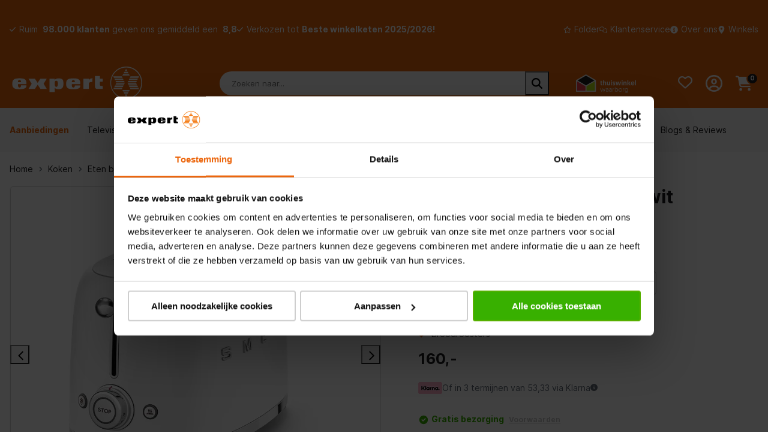

--- FILE ---
content_type: text/html; charset=UTF-8
request_url: https://www.expert.nl/smeg-tsf01whmeu-mat-wit-372587501
body_size: 39921
content:
<!DOCTYPE html>
<html lang="nl_NL">
    <head>
        <link rel="preload" href="/area/web/default/js/app.2ea032fda156ed055413.js" as="script"/>
<link rel="preload" as="style" href="/area/web/default/css/app.2ea032fda156ed055413.css"/>

<title>Smeg TSF01WHMEU Mat wit Broodrooster kopen? | Expert.nl</title>

<meta name="description" content="De Smeg TSF01WHMEU koop je op expert.nl of bij jouw lokale Expert. ✓Beste service ✓140 winkels ✓Snel bezorgd of afhalen wanneer jij wilt"/>
<meta name="robots" content="INDEX,FOLLOW"/>
<link rel="canonical" href="https://www.expert.nl/smeg-tsf01whmeu-mat-wit-372587501"/>
<base href="https://www.expert.nl/" />

<script type="application/ld+json">{"@context":"https:\/\/schema.org","@type":"Product","name":"Smeg TSF01WHMEU Mat wit","inProductGroupWithID":"372587501","sku":"372587501","gtin":"8017709290672","brand":{"@type":"Brand","name":"Smeg"},"description":"Ontdek de stijlvolle Smeg TSF01WHMEU Mat wit broodrooster, een perfecte aanvulling op jouw keuken met zijn elegante witte kleur en duurzame behuizing van kunststof en roestvrijstaal. Met een vermogen van 950 W en een AC-ingangsspanning van 220 - 240 V, is dit apparaat ontworpen om jouw brood snel en efficiënt te roosteren. De broodrooster heeft een handige snoerlengte van 1 m en is compact met een breedte van 310 mm en diepte van 195 mm, waardoor hij gemakkelijk op jouw aanrecht past. De Smeg TSF01WHMEU is niet alleen praktisch, maar ook gebruiksvriendelijk met anti-slip voetjes, snoeropslag, een ontdooifunctie, en een verwijderbare kruimellade voor eenvoudig onderhoud. Bediening is een fluitje van een cent met knoppen, een niveau en een draaiknop. Met 2 sleuven voor sneetjes brood en een sleufbreedte van 3,6 cm, kun je gemakkelijk verschillende soorten brood roosteren. De variabele instelling van de korstkleur en de 6 bruiningsniveaus zorgen ervoor dat jouw toast precies naar wens is. Bovendien zorgt het auto pop-up mechanisme ervoor dat je toast nooit zal verbranden. De broodrooster wordt geleverd met een kruimellade en heeft zelfs een opwarmfunctie voor die momenten dat je jouw toast nog even warm wilt houden. Met een gewicht van slechts 2,4 kg en een verpakkingsgewicht van 3,5 kg is de Smeg TSF01WHMEU Mat wit broodrooster gemakkelijk te hanteren en te verplaatsen. Bereid je voor op een heerlijk ontbijt met deze elegante en efficiënte keukenhulp!","url":"https:\/\/www.expert.nl\/smeg-tsf01whmeu-mat-wit-372587501","@id":"https:\/\/www.expert.nl\/smeg-tsf01whmeu-mat-wit-372587501","image":["https:\/\/www.expert.nl\/media\/frontend\/catalog\/products\/501\/372587501\/1260x1260\/372587501-5061257.jpg","https:\/\/www.expert.nl\/media\/frontend\/catalog\/products\/501\/372587501\/1260x1260\/372587501-5061256.jpg","https:\/\/www.expert.nl\/media\/frontend\/catalog\/products\/501\/372587501\/1260x1260\/372587501-5061255.jpg","https:\/\/www.expert.nl\/media\/frontend\/catalog\/products\/501\/372587501\/1260x1260\/372587501-5061258.jpg","https:\/\/www.expert.nl\/media\/frontend\/catalog\/products\/501\/372587501\/1260x1260\/372587501-5061259.jpg","https:\/\/www.expert.nl\/media\/frontend\/catalog\/products\/501\/372587501\/1260x1260\/372587501-5061260.jpg","https:\/\/www.expert.nl\/media\/frontend\/catalog\/products\/501\/372587501\/1260x1260\/372587501-5061261.jpg","https:\/\/www.expert.nl\/media\/frontend\/catalog\/products\/501\/372587501\/1260x1260\/372587501-5061262.jpg"],"offers":{"@type":"Offer","url":"https:\/\/www.expert.nl\/smeg-tsf01whmeu-mat-wit-372587501","price":"160.00","priceCurrency":"EUR","itemCondition":"https:\/\/schema.org\/NewCondition","availability":"https:\/\/schema.org\/InStock"}}</script>
    
<meta property="og:title" content="Smeg TSF01WHMEU Mat wit Broodrooster kopen?"/>
<meta property="og:image" content="https://www.expert.nl/media/frontend/catalog/products/501/372587501/1260x1260/372587501-5061257.jpg"/>
<meta property="og:url" content="https://www.expert.nl/smeg-tsf01whmeu-mat-wit-372587501"/>
<meta property="og:type" content="website"/>
<meta property="og:description" content="De Smeg TSF01WHMEU koop je op expert.nl of bij jouw lokale Expert. ✓Beste service ✓140 winkels ✓Snel bezorgd of afhalen wanneer jij wilt"/>
<meta property="og:site_name" content=""/>

<meta http-equiv="Content-Type" content="text/html; charset=utf-8"/>
<meta name="csrf-token" content="zorpmqKKb7n5qrE2VPj2ewKOOdmgdiHlORGA9jtI"/>
<meta http-equiv="X-UA-Compatible" content="IE=edge"/>
<meta name="viewport" content="width=device-width, initial-scale=1.0, maximum-scale=1.0, user-scalable=0"/>
<meta name="color-scheme" content="light dark">

<link rel="apple-touch-icon" sizes="180x180" href="/apple-touch-icon.png">
<link rel="icon" type="image/png" sizes="32x32" href="/favicon-32x32.png">
<link rel="icon" type="image/png" sizes="16x16" href="/favicon-16x16.png">
<link rel="manifest" href="/site.webmanifest">
<link rel="mask-icon" href="/safari-pinned-tab.svg" color="#ec660d">
<meta name="msapplication-TileColor" content="#ec660d">
<meta name="theme-color" content="#ec660d">

<link rel="preconnect" href="https://cdn.expert.nl" />
<link rel="preload" href="/area/web/default/assets/fonts/inter/Inter-Bold.woff2" crossorigin="anonymous" as="font" type="font/woff2">
<link rel="preload" href="/area/web/default/assets/fonts/inter/Inter-ExtraBold.woff2" crossorigin="anonymous" as="font" type="font/woff2">
<link rel="preload" href="/area/web/default/assets/fonts/inter/Inter-Light.woff2" crossorigin="anonymous" as="font" type="font/woff2">
<link rel="preload" href="/area/web/default/assets/fonts/inter/Inter-Medium.woff2" crossorigin="anonymous" as="font" type="font/woff2">
<link rel="preload" href="/area/web/default/assets/fonts/inter/Inter-Regular.woff2" crossorigin="anonymous" as="font" type="font/woff2">
<link rel="preload" href="/area/web/default/assets/fonts/inter/Inter-SemiBold.woff2" crossorigin="anonymous" as="font" type="font/woff2">

<link rel="stylesheet" type="text/css" href="/area/web/default/css/app.2ea032fda156ed055413.css"/>


<script id="Cookiebot" src="https://consent.cookiebot.com/uc.js" data-cbid="f1fe588a-b573-4d4d-bc7c-dafe67327f65" type="text/javascript" async></script>
<script> !function (e, t, n, r, o, i, u, c, a, l) {
        a = n.getElementsByTagName("head")[0], (l = n.createElement("script")).async = 1, l.src = t, a.appendChild(l), r = n.cookie;
        try {
            if (i = (" " + r).match(new RegExp("[; ]_tdbu=([^\\s;]*)"))) for (u in o = decodeURI(i[1]).split("||")) (c = o[u].split("~~"))[1] && (r.indexOf(c[0] + "=") > -1 || (n.cookie = c[0] + "=" + c[1] + ";path=/;max-age=604800;domain=." + e, n.cookie = "_1=1"))
        } catch (e) {
        }
    }("expert.nl", "https://s3.expert.nl/daix.js", document) </script>

<script>
    window.dataLayer = window.dataLayer || [];
    window.Locale = 'nl_NL';
    window.csrfToken = 'zorpmqKKb7n5qrE2VPj2ewKOOdmgdiHlORGA9jtI';

    window.Config = {
        base_url: 'https://www.expert.nl/',
        solar_origin_url: 'https://www.expert.nl',
        mage_api_base_url: 'https://www.expert.nl/',
        solar_checkout_url: 'checkout',
        solar_cdn_base_url: 'https://www.expert.nl/',
        active_store_id: 1,
        active_store_code: 'default',
        active_website_code: 'default',
        default_method_code: 'tablerate_bestway',
        default_carrier_code: 'tablerate_bestway',
        google_api_key: 'AIzaSyAnlsODAzM6atc-yupiQMT3oefpj0MKEio',
        google_recaptcha_key: '',
        checkout_default_country: 'NL',
        store_count: '140',
        catalog: {
            page_size_options: [24,48,72]
        },
        is_b2b: false,
        is_logged_in: false,
        tweakwise: {
            default_slider_configuration: '{&quot;desktop-enable-pagination&quot;:&quot;false&quot;,&quot;tablet-enable-pagination&quot;:&quot;false&quot;,&quot;mobile-enable-pagination&quot;:&quot;false&quot;,&quot;desktop-slides-to-show&quot;:4,&quot;tablet-slides-to-show&quot;:3,&quot;mobile-slides-to-show&quot;:2,&quot;desktop-slide-gap&quot;:&quot;20px&quot;,&quot;tablet-slide-gap&quot;:&quot;20px&quot;,&quot;mobile-slide-gap&quot;:&quot;20px&quot;,&quot;loop&quot;:&quot;true&quot;}',
        },
    };
</script>

    <script async type="text/javascript" src="https://apps.bazaarvoice.com/deployments/expertnl/main_site/production/nl_NL/bv.js"></script>

<!-- Google Tag Manager -->
<script>(function(w,d,s,l,i){w[l]=w[l]||[];w[l].push({'gtm.start':
            new Date().getTime(),event:'gtm.js'});var f=d.getElementsByTagName(s)[0],
        j=d.createElement(s),dl=l!='dataLayer'?'&l='+l:'';j.async=true;j.src=
        'https://www.googletagmanager.com/gtm.js?id='+i+dl;f.parentNode.insertBefore(j,f);
    })(window,document,'script','dataLayer','GTM-K8SFP3N');</script>
<!-- End Google Tag Manager -->
            <link rel="stylesheet" type="text/css" href="https://smart-logistics-engine.expert.nl/omnistock-smart-logistics-engine-widgets.css">
    </head>
    <body class="catalog-product-page_body">
                <!-- Google Tag Manager (noscript) -->
<noscript><iframe src="https://www.googletagmanager.com/ns.html?id=GTM-K8SFP3N" height="0" width="0" style="display:none;visibility:hidden"></iframe></noscript>
<!-- End Google Tag Manager (noscript) -->

        <div class="off-canvas position-left is-closed" id="offCanvas-menu" data-off-canvas>
    <span class="modal__header title">
        <span>Navigatie</span>
        <button class="close-button" aria-label="Close menu" type="button" data-close>
            <span aria-hidden="true"><svg style="pointer-events: none;" xmlns="http://www.w3.org/2000/svg" height="14" width="12" viewBox="0 0 384 512"><path fill="#1d1d1f" d="M342.6 150.6c12.5-12.5 12.5-32.8 0-45.3s-32.8-12.5-45.3 0L192 210.7 86.6 105.4c-12.5-12.5-32.8-12.5-45.3 0s-12.5 32.8 0 45.3L146.7 256 41.4 361.4c-12.5 12.5-12.5 32.8 0 45.3s32.8 12.5 45.3 0L192 301.3 297.4 406.6c12.5 12.5 32.8 12.5 45.3 0s12.5-32.8 0-45.3L237.3 256 342.6 150.6z"/></svg></span>
        </button>
    </span>
    <div class="vertical menu drilldown" data-drilldown data-back-button="<li class='js-drilldown-back' tabindex='0'><a> Terug</a></li>">
        <ul class="navigation">
            <li class="navigation__image --special">

            <a href="aanbiedingen">Aanbiedingen</a>
    </li>

            <li class="navigation__group --has-children --cta-link is-drilldown-submenu-parent">
            <a href="keuzehulp">Keuzehulp</a>
    
                        <ul class="menu vertical nested invisible">
                                        <li class="navigation__image ">

            <a href="keuzehulp">Alle keuzehulp</a>
    </li>

                                        <li class="navigation__image ">

            <a href="keuzehulp/televisies">Televisie keuzehulp</a>
    </li>

                                        <li class="navigation__image ">

            <a href="keuzehulp/soundbars">Soundbar Keuzehulp</a>
    </li>

                                        <li class="navigation__image ">

            <a href="keuzehulp/laptops">Laptop keuzehulp</a>
    </li>

                                        <li class="navigation__image ">

            <a href="keuzehulp/wasmachines">Wasmachine keuzehulp</a>
    </li>

                                        <li class="navigation__image ">

            <a href="keuzehulp/drogers">Droger keuzehulp</a>
    </li>

                                        <li class="navigation__image ">

            <a href="keuzehulp/koelkasten">Koelkast keuzehulp</a>
    </li>

                                        <li class="navigation__image ">

            <a href="keuzehulp/vriezers">Vriezer keuzehulp</a>
    </li>

                                        <li class="navigation__image ">

            <a href="keuzehulp/kookplaten">Kookplaten keuzehulp</a>
    </li>

                                        <li class="navigation__image ">

            <a href="keuzehulp/stofzuigers">Stofzuiger keuzehulp</a>
    </li>

                                        <li class="navigation__image ">

            <a href="keuzehulp/vaatwassers">Vaatwasser keuzehulp</a>
    </li>

                                        <li class="navigation__image ">

            <a href="keuzehulp/smart-home">Smart home keuzehulp</a>
    </li>

                                        <li class="navigation__image ">

            <a href="keuzehulp/koffiezetapparaten">Koffiezetapparaten keuzehulp</a>
    </li>

                            </ul>
            </li>

            <li class="navigation__group --has-children  is-drilldown-submenu-parent">
            <a href="televisies">Televisies</a>
    
                        <ul class="menu vertical nested invisible">
                                        <li class="navigation__group --has-children  is-drilldown-submenu-parent">
            <a href="televisies">Alle televisies</a>
    
                        <ul class="menu vertical nested invisible">
                                        <li class="navigation__image ">

            <a href="televisies">Bekijk alle tv's</a>
    </li>

                            </ul>
            </li>

                                        <li class="navigation__image --special">

            <a href="keuzehulp/televisies">Televisie keuzehulp</a>
    </li>

                                        <li class="navigation__image ">

            <a href="televisies/_product-awards-Alle-Awards">Beste tv's</a>
    </li>

                                        <li class="navigation__image ">

            <a href="televisies/_introductiejaar-tv-2025">Nieuwe tv's (2025 modellen)</a>
    </li>

                                        <li class="navigation__group --has-children  is-drilldown-submenu-parent">
            <a href="televisies">Populaire merken</a>
    
                        <ul class="menu vertical nested invisible">
                                        <li class="navigation__image submenu_item">

            <a href="televisies/_merk-Samsung">Samsung tv's</a>
    </li>

                                        <li class="navigation__image ">

            <a href="televisies/_merk-LG">LG-tv's</a>
    </li>

                                        <li class="navigation__image ">

            <a href="televisies/_merk-Sony">Sony tv's</a>
    </li>

                                        <li class="navigation__image ">

            <a href="televisies/_merk-Philips">Philips tv's</a>
    </li>

                                        <li class="navigation__image ">

            <a href="televisies/_merk-Hisense">Hisense tv's</a>
    </li>

                                        <li class="navigation__image ">

            <a href="televisies/_merk-Panasonic">Panasonic tv's</a>
    </li>

                                        <li class="navigation__image ">

            <a href="televisies/_merk-Salora">Salora tv's</a>
    </li>

                                        <li class="navigation__image ">

            <a href="televisies/_merk-TCL">TCL-tv's</a>
    </li>

                            </ul>
            </li>

                                        <li class="navigation__group --has-children  is-drilldown-submenu-parent">
            <a href="televisies">Populaire formaten</a>
    
                        <ul class="menu vertical nested invisible">
                                        <li class="navigation__image ">

            <a href="televisies/_schermdiagonaal-tv-100-inch-(254-cm)">100 inch tv's</a>
    </li>

                                        <li class="navigation__image ">

            <a href="televisies/_schermdiagonaal-tv-77-inch-(196-cm)">77 inch tv's</a>
    </li>

                                        <li class="navigation__image ">

            <a href="televisies/_schermdiagonaal-tv-75-inch-(191-cm)">75 inch tv's</a>
    </li>

                                        <li class="navigation__image ">

            <a href="televisies/_schermdiagonaal-tv-65-inch-(165-cm)">65 inch tv's</a>
    </li>

                                        <li class="navigation__image ">

            <a href="televisies/_schermdiagonaal-tv-55-inch-(140-cm)">55 inch tv's</a>
    </li>

                                        <li class="navigation__image ">

            <a href="televisies/_schermdiagonaal-tv-50-inch-(127-cm)">50 inch tv's</a>
    </li>

                                        <li class="navigation__image ">

            <a href="televisies/_schermdiagonaal-tv-48-inch-(122-cm)">48 inch tv's</a>
    </li>

                                        <li class="navigation__image ">

            <a href="televisies/_schermdiagonaal-tv-43-inch-(109-cm)">43 inch tv's</a>
    </li>

                                        <li class="navigation__image ">

            <a href="televisies/_schermdiagonaal-tv-42-inch-(107-cm)">42 inch tv's</a>
    </li>

                                        <li class="navigation__image ">

            <a href="televisies/_schermdiagonaal-tv-40-inch-(102-cm)">40 inch tv's</a>
    </li>

                                        <li class="navigation__image ">

            <a href="televisies/_schermdiagonaal-tv-32-inch-(81-cm)">32 inch tv's</a>
    </li>

                            </ul>
            </li>

                                        <li class="navigation__group --has-children  is-drilldown-submenu-parent">
            <a href="televisies">Resolutie</a>
    
                        <ul class="menu vertical nested invisible">
                                        <li class="navigation__image ">

            <a href="televisies/_hd-type-HD-Ready">HD-Ready televisies</a>
    </li>

                                        <li class="navigation__image ">

            <a href="televisies/_hd-type-Full-HD">Full HD televisies</a>
    </li>

                                        <li class="navigation__image ">

            <a href="televisies/_hd-type-4K-Ultra-HD">4K Ultra HD televisies</a>
    </li>

                                        <li class="navigation__image ">

            <a href="televisies/_hd-type-8K-Ultra-HD">8K Ultra HD televisies</a>
    </li>

                            </ul>
            </li>

                                        <li class="navigation__group --has-children  is-drilldown-submenu-parent">
            <a href="televisies">Populaire kenmerken</a>
    
                        <ul class="menu vertical nested invisible">
                                        <li class="navigation__image ">

            <a href="televisies/_tv-kenmerken-Smart">Smart-tv</a>
    </li>

                                        <li class="navigation__image ">

            <a href="televisies/_schermdiagonaal-tv-24-inch-(61-cm)_schermdiagonaal-tv-32-inch-(81-cm)_Smart">Kleine smart-tv's</a>
    </li>

                                        <li class="navigation__image ">

            <a href="televisies/_tv-kenmerken-Ambilight">Ambilight</a>
    </li>

                                        <li class="navigation__image ">

            <a href="televisies/_tv-kenmerken-HDR">HDR (High Dynamic Range)</a>
    </li>

                                        <li class="navigation__image ">

            <a href="televisies/_tv-kenmerken-Ingebouwde-soundbar">Tv's met ingebouwde soundbar</a>
    </li>

                                        <li class="navigation__image ">

            <a href="televisies/_tv-kenmerken-Grote-tv">Grote tv's (>50 inch)</a>
    </li>

                                        <li class="navigation__image ">

            <a href="televisies/_tv-kenmerken-Ingebouwde-Chromecast">Tv's met ingebouwde Chromecast</a>
    </li>

                                        <li class="navigation__image ">

            <a href="televisies/_tv-kenmerken-One-Connect-Box">Tv's met One Connect Box</a>
    </li>

                                        <li class="navigation__image ">

            <a href="televisies/_besturingssysteem-tv-Android-TV">Android TV</a>
    </li>

                                        <li class="navigation__image ">

            <a href="televisies/_besturingssysteem-tv-Google-TV">Google TV</a>
    </li>

                                        <li class="navigation__image ">

            <a href="televisies/_verversingssnelheid-100-Hz">100 Hz-tv's</a>
    </li>

                            </ul>
            </li>

                                        <li class="navigation__group --has-children  is-drilldown-submenu-parent">
            <a href="televisies">Beeldtypes</a>
    
                        <ul class="menu vertical nested invisible">
                                        <li class="navigation__image ">

            <a href="televisies/_beeldtype-OLED">OLED televisies</a>
    </li>

                                        <li class="navigation__image ">

            <a href="televisies/_beeldtype-specifiek-QD-OLED">QD OLED-tv's</a>
    </li>

                                        <li class="navigation__image ">

            <a href="televisies/_beeldtype-QLED">QLED televisies</a>
    </li>

                                        <li class="navigation__image ">

            <a href="televisies/_beeldtype-specifiek-Neo-QLED">Neo QLED-tv's</a>
    </li>

                                        <li class="navigation__image ">

            <a href="televisies/_beeldtype-LED">LED televisies</a>
    </li>

                                        <li class="navigation__image ">

            <a href="televisies/_beeldtype-specifiek-QNED">QNED tv's</a>
    </li>

                                        <li class="navigation__image ">

            <a href="televisies/_beeldtype-specifiek-MiniLED">MiniLED-tv's</a>
    </li>

                            </ul>
            </li>

                                        <li class="navigation__group --has-children  is-drilldown-submenu-parent">
            <a href="televisies">Populaire series</a>
    
                        <ul class="menu vertical nested invisible">
                                        <li class="navigation__image ">

            <a href="televisies/_attribute-serienaam-t-v-filter-Samsung-The-Frame">Samsung The Frame</a>
    </li>

                                        <li class="navigation__image ">

            <a href="televisies/_attribute-serienaam-t-v-filter-Samsung-Serif">Samsung Serif</a>
    </li>

                                        <li class="navigation__image ">

            <a href="televisies/_merk-Samsung_beeldtype-OLED">Samsung OLED</a>
    </li>

                                        <li class="navigation__image ">

            <a href="televisies/_attribute-serienaam-t-v-filter-Philips-The-One">Philips The One</a>
    </li>

                                        <li class="navigation__image ">

            <a href="televisies/_attribute-serienaam-t-v-filter-Sony-Bravia-XR">Sony Bravia XR</a>
    </li>

                                        <li class="navigation__image ">

            <a href="televisies/_attribute-serienaam-t-v-filter-LG-OLED-Evo">LG OLED Evo</a>
    </li>

                            </ul>
            </li>

                                        <li class="navigation__group --has-children  is-drilldown-submenu-parent">
            <a href="televisies/televisie-accessoires">TV-accessoires</a>
    
                        <ul class="menu vertical nested invisible">
                                        <li class="navigation__image ">

            <a href="televisies/televisie-accessoires/afstandbedieningen">Afstandsbedieningen</a>
    </li>

                                        <li class="navigation__image ">

            <a href="televisies/televisie-accessoires/tv-beugels">Tv-beugels</a>
    </li>

                                        <li class="navigation__image ">

            <a href="audio/home-cinema/soundbars">Soundbars</a>
    </li>

                                        <li class="navigation__image ">

            <a href="chromecast">Chromecast</a>
    </li>

                                        <li class="navigation__image ">

            <a href="computers/randapparatuur/beamers">Beamers</a>
    </li>

                            </ul>
            </li>

                                        <li class="navigation__group --has-children  is-drilldown-submenu-parent">
            <a href="#">TV advies</a>
    
                        <ul class="menu vertical nested invisible">
                                        <li class="navigation__image ">

            <a href="keuzehulp/televisies">Tv-keuzehulp</a>
    </li>

                                        <li class="navigation__image ">

            <a href="advies/tv-kopen-waar-op-letten">Welke tv kopen?</a>
    </li>

                                        <li class="navigation__image ">

            <a href="advies/wat-is-oled">Wat is OLED</a>
    </li>

                                        <li class="navigation__image ">

            <a href="advies/tv-kopen-waar-op-letten#qled">Wat is QLED</a>
    </li>

                                        <li class="navigation__image ">

            <a href="advies/wat-is-hdr-tv">Wat is HDR</a>
    </li>

                                        <li class="navigation__image ">

            <a href="advies/welk-formaat-tv-en-hoe-groot-is-dat">Welk formaat tv kiezen</a>
    </li>

                                        <li class="navigation__image ">

            <a href="advies/wat-is-een-smart-tv">Wat is smart-tv</a>
    </li>

                            </ul>
            </li>

                            </ul>
            </li>

            <li class="navigation__group --has-children  is-drilldown-submenu-parent">
            <a href="audio">Audio</a>
    
                        <ul class="menu vertical nested invisible">
                                        <li class="navigation__group --has-children  is-drilldown-submenu-parent">
            <a href="#">Speakers</a>
    
                        <ul class="menu vertical nested invisible">
                                        <li class="navigation__image ">

            <a href="audio/speakers">Alle speakers</a>
    </li>

                                        <li class="navigation__image ">

            <a href="audio/speakers/bluetooth-speakers">Bluetooth-speakers</a>
    </li>

                                        <li class="navigation__image ">

            <a href="audio/speakers/wifi-speakers">Wifi-speakers</a>
    </li>

                                        <li class="navigation__image ">

            <a href="audio/home-cinema/soundbars">Soundbars</a>
    </li>

                                        <li class="navigation__image ">

            <a href="audio/speakers/_merk-JBL">JBL speakers</a>
    </li>

                                        <li class="navigation__image ">

            <a href="audio/speakers/_merk-Sonos">Sonos speakers</a>
    </li>

                                        <li class="navigation__image ">

            <a href="audio/speakers/_merk-Denon">Denon speakers</a>
    </li>

                                        <li class="navigation__image ">

            <a href="audio/hifi/hifi-speakers">Hifi-speakers</a>
    </li>

                                        <li class="navigation__image ">

            <a href="audio/speakers/pc-speakers">PC-speakers</a>
    </li>

                                        <li class="navigation__image ">

            <a href="audio/speakers/bluetooth-speakers/_functies-speaker-Partyspeaker">Party-speakers</a>
    </li>

                            </ul>
            </li>

                                        <li class="navigation__group --has-children  is-drilldown-submenu-parent">
            <a href="#">Soundbars</a>
    
                        <ul class="menu vertical nested invisible">
                                        <li class="navigation__image ">

            <a href="audio/home-cinema/soundbars">Alle soundbars</a>
    </li>

                                        <li class="navigation__image ">

            <a href="keuzehulp/soundbars">Soundbar keuzehulp</a>
    </li>

                                        <li class="navigation__image ">

            <a href="audio/home-cinema/soundbars/_merk-Sonos">Sonos soundbars</a>
    </li>

                                        <li class="navigation__image ">

            <a href="audio/home-cinema/soundbars/_merk-Samsung">Samsung soundbars</a>
    </li>

                                        <li class="navigation__image ">

            <a href="audio/home-cinema/soundbars/_merk-JBL">JBL soundbars</a>
    </li>

                                        <li class="navigation__image ">

            <a href="audio/home-cinema/soundbars/_merk-Denon">Denon soundbars</a>
    </li>

                                        <li class="navigation__image ">

            <a href="audio/home-cinema/soundbars/_technologie-soundbars-Dolby-Atmos">Dolby Atmos soundbars</a>
    </li>

                                        <li class="navigation__image ">

            <a href="audio/home-cinema/soundbars/_attribute-soundbar-subwfr-incl-Ja---losse-subwoofer">Soundbars met losse subwoofer</a>
    </li>

                                        <li class="navigation__image ">

            <a href="audio/home-cinema/soundbars/_attribute-soundbar-subwfr-incl-Ja---ge%C3%AFntegreerde-subwoofer">Soundbar met ingeb. subwoofer</a>
    </li>

                            </ul>
            </li>

                                        <li class="navigation__group --has-children  is-drilldown-submenu-parent">
            <a href="#">Oordopjes</a>
    
                        <ul class="menu vertical nested invisible">
                                        <li class="navigation__image ">

            <a href="audio/oordopjes">Alle oordopjes</a>
    </li>

                                        <li class="navigation__image ">

            <a href="audio/oordopjes/_audio-kenmerken-Noise-cancelling">Noise-cancelling oordopjes</a>
    </li>

                                        <li class="navigation__image ">

            <a href="audio/oordopjes/_oordopjes-filter-In-ear-oordopjes">In-ear oordopjes</a>
    </li>

                                        <li class="navigation__image ">

            <a href="audio/oordopjes/_oordopjes-filter-Earbud-oordopjes">Earbud oordopjes</a>
    </li>

                                        <li class="navigation__image ">

            <a href="audio/oordopjes/_audio-kenmerken-Draadloos">Draadloze oordopjes</a>
    </li>

                                        <li class="navigation__image ">

            <a href="audio/oordopjes/_audio-kenmerken-Bluetooth">Bluetooth oordopjes</a>
    </li>

                                        <li class="navigation__image ">

            <a href="audio/oordopjes/_oordopjes-draad-of-draadloos-Volledig-draadloos">True wireless-oordopjes</a>
    </li>

                                        <li class="navigation__image ">

            <a href="audio/oordopjes/_audio-kenmerken-Geschikt-voor-sport">Sport-oordopjes</a>
    </li>

                                        <li class="navigation__image ">

            <a href="airpods">Apple Airpods</a>
    </li>

                                        <li class="navigation__image ">

            <a href="audio/oordopjes/_merk-Samsung_oordopjes-draad-of-draadloos-Volledig-draadloos">Samsung Galaxy Buds</a>
    </li>

                            </ul>
            </li>

                                        <li class="navigation__group --has-children  is-drilldown-submenu-parent">
            <a href="#">Koptelefoons</a>
    
                        <ul class="menu vertical nested invisible">
                                        <li class="navigation__image ">

            <a href="audio/hoofdtelefoons">Alle koptelefoons</a>
    </li>

                                        <li class="navigation__image ">

            <a href="audio/hoofdtelefoons/_draagwijze-koptelefoon-On-ear">On-ear koptelefoons</a>
    </li>

                                        <li class="navigation__image ">

            <a href="audio/hoofdtelefoons/_draagwijze-koptelefoon-Over-ear">Over-ear koptelefoons</a>
    </li>

                                        <li class="navigation__image ">

            <a href="audio/hoofdtelefoons/_aansluitingen-koptelefoon-Draadloos">Draadloze koptelefoons</a>
    </li>

                                        <li class="navigation__image ">

            <a href="audio/hoofdtelefoons/_audio-kenmerken-Bluetooth">Bluetooth koptelefoons</a>
    </li>

                                        <li class="navigation__image ">

            <a href="audio/hoofdtelefoons/_audio-kenmerken-Geschikt-voor-sport">Sport-koptelefoons</a>
    </li>

                                        <li class="navigation__image ">

            <a href="audio/hoofdtelefoons/_audio-kenmerken-Noise-cancelling">Noise-cancelling koptelefoons</a>
    </li>

                                        <li class="navigation__image ">

            <a href="audio/hoofdtelefoons/_audio-kenmerken-Kindvriendelijk">Koptelefoons voor kinderen</a>
    </li>

                            </ul>
            </li>

                                        <li class="navigation__group --has-children  is-drilldown-submenu-parent">
            <a href="#">Radio's</a>
    
                        <ul class="menu vertical nested invisible">
                                        <li class="navigation__image ">

            <a href="audio/radios">Alle radio's</a>
    </li>

                                        <li class="navigation__image ">

            <a href="audio/radios/dab-radios">DAB-radio's</a>
    </li>

                                        <li class="navigation__image ">

            <a href="audio/radios/hybride-radios">Hybride radio's</a>
    </li>

                                        <li class="navigation__image ">

            <a href="audio/radios/internet-radios">Internetradio's</a>
    </li>

                                        <li class="navigation__image ">

            <a href="audio/radios/fm-radios">FM-radio's</a>
    </li>

                                        <li class="navigation__image ">

            <a href="audio/radios/wekker-radios">Wekkerradio's</a>
    </li>

                                        <li class="navigation__image ">

            <a href="noodradio">Noodradio's</a>
    </li>

                            </ul>
            </li>

                                        <li class="navigation__group --has-children  is-drilldown-submenu-parent">
            <a href="#">Hifi</a>
    
                        <ul class="menu vertical nested invisible">
                                        <li class="navigation__image ">

            <a href="audio/hifi">Alle Hifi audio</a>
    </li>

                                        <li class="navigation__image ">

            <a href="audio/hifi/hifi-speakers">Hifi-speakers</a>
    </li>

                                        <li class="navigation__image ">

            <a href="audio/hifi/stereo-sets">Stereosets</a>
    </li>

                                        <li class="navigation__image ">

            <a href="audio/hifi/subwoofers">Subwoofers</a>
    </li>

                                        <li class="navigation__image ">

            <a href="audio/hifi/platenspelers">Platenspelers</a>
    </li>

                                        <li class="navigation__image ">

            <a href="audio/hifi/cd-spelers">CD-spelers</a>
    </li>

                                        <li class="navigation__image ">

            <a href="audio/hifi/versterkers">Versterkers</a>
    </li>

                                        <li class="navigation__image ">

            <a href="audio/home-cinema/receivers">Receivers</a>
    </li>

                                        <li class="navigation__image ">

            <a href="audio/hifi/tuners">Tuners</a>
    </li>

                                        <li class="navigation__image ">

            <a href="audio/hifi/hifi-speakers/_type-speaker-Inbouw-speakers">Inbouw-speakers</a>
    </li>

                            </ul>
            </li>

                                        <li class="navigation__group --has-children  is-drilldown-submenu-parent">
            <a href="audio/home-cinema">Home Cinema</a>
    
                        <ul class="menu vertical nested invisible">
                                        <li class="navigation__image ">

            <a href="audio/home-cinema">Alle Home Cinema</a>
    </li>

                                        <li class="navigation__image ">

            <a href="audio/home-cinema/soundbars">Soundbars</a>
    </li>

                                        <li class="navigation__image ">

            <a href="audio/home-cinema/home-cinema-sets">Home cinema sets</a>
    </li>

                                        <li class="navigation__image ">

            <a href="audio/home-cinema/bluray-spelers">Bluray-spelers</a>
    </li>

                                        <li class="navigation__image ">

            <a href="audio/home-cinema/dvd-spelers">DVD-spelers</a>
    </li>

                            </ul>
            </li>

                                        <li class="navigation__group --has-children  is-drilldown-submenu-parent">
            <a href="#">Mediaspelers</a>
    
                        <ul class="menu vertical nested invisible">
                                        <li class="navigation__image ">

            <a href="audio/mediaspelers">Alle mediaspelers</a>
    </li>

                                        <li class="navigation__image ">

            <a href="audio/mediaspelers/mp3-spelers">MP3-spelers</a>
    </li>

                                        <li class="navigation__image ">

            <a href="audio/home-cinema/portable-dvd-spelers">Portable DVD-spelers</a>
    </li>

                            </ul>
            </li>

                                        <li class="navigation__group --has-children  is-drilldown-submenu-parent">
            <a href="#">Accessoires</a>
    
                        <ul class="menu vertical nested invisible">
                                        <li class="navigation__image ">

            <a href="audio/accessoires">Alle accessoires</a>
    </li>

                                        <li class="navigation__image ">

            <a href="audio/accessoires/audio-kabels">Audiokabels</a>
    </li>

                                        <li class="navigation__image ">

            <a href="audio/accessoires/audio-muurbeugels">Muurbeugels</a>
    </li>

                                        <li class="navigation__image ">

            <a href="audio/accessoires/audio-accessoires">Bescherming en reiniging</a>
    </li>

                                        <li class="navigation__image ">

            <a href="audio/accessoires/splitters">Splitters en adapters</a>
    </li>

                            </ul>
            </li>

                                        <li class="navigation__group --has-children  is-drilldown-submenu-parent">
            <a href="#">Audio advies</a>
    
                        <ul class="menu vertical nested invisible">
                                        <li class="navigation__image ">

            <a href="advies/soundbar-kopen-waar-op-letten">Welke soundbar kopen</a>
    </li>

                                        <li class="navigation__image ">

            <a href="advies/bluetooth-of-wifi-speakers">Advies over wifi speakers</a>
    </li>

                                        <li class="navigation__image ">

            <a href="advies/bluetooth-of-wifi-speakers">Advies over bluetooth speakers</a>
    </li>

                                        <li class="navigation__image ">

            <a href="advies/wat-is-dab-plus">Advies over (DAB+) radio's</a>
    </li>

                                        <li class="navigation__image ">

            <a href="advies/muziek-streamen-advies">Advies over muziek streamen</a>
    </li>

                                        <li class="navigation__image ">

            <a href="advies/hifi-advies">Advies over hifi</a>
    </li>

                            </ul>
            </li>

                            </ul>
            </li>

            <li class="navigation__group --has-children  is-drilldown-submenu-parent">
            <a href="telefoons-en-tablets">Telefoons en tablets</a>
    
                        <ul class="menu vertical nested invisible">
                                        <li class="navigation__group --has-children  is-drilldown-submenu-parent">
            <a href="telefoons-en-tablets/telefoons/mobiele-telefoons">Mobiele telefonie</a>
    
                        <ul class="menu vertical nested invisible">
                                        <li class="navigation__image submenu-item">

            <a href="telefoons-en-tablets/telefoons/smartphones/_merk-Samsung">Samsung</a>
    </li>

                                        <li class="navigation__image submenu-item">

            <a href="telefoons-en-tablets/telefoons/smartphones/_merk-Apple">Apple iPhone</a>
    </li>

                                        <li class="navigation__image submenu-item">

            <a href="telefoons-en-tablets/telefoons/smartphones">Smartphones</a>
    </li>

                                        <li class="navigation__image submenu-item">

            <a href="telefoons-en-tablets/telefoons/smartphones/_formaat-smartphone-Klein">Kleine smartphones</a>
    </li>

                                        <li class="navigation__image submenu-item">

            <a href="telefoons-en-tablets/telefoons/smartphones/_functies-smartphone-Dual-sim">Dual sim-telefoons</a>
    </li>

                                        <li class="navigation__image submenu-item">

            <a href="telefoons-en-tablets/telefoons/mobiele-telefoons">GSM's</a>
    </li>

                                        <li class="navigation__image submenu-item">

            <a href="telefoons-en-tablets/telefoons">Alle mobiele telefoons</a>
    </li>

                            </ul>
            </li>

                                        <li class="navigation__group --has-children  is-drilldown-submenu-parent">
            <a href="telefoons-en-tablets/telefoons/dect-telefoons">Vaste telefonie</a>
    
                        <ul class="menu vertical nested invisible">
                                        <li class="navigation__image submenu-item">

            <a href="telefoons-en-tablets/telefoons/dect-telefoons">Huistelefoons</a>
    </li>

                                        <li class="navigation__image submenu-item">

            <a href="telefoons-en-tablets/telefoons/dect-telefoons">Alle vaste telefoons</a>
    </li>

                                        <li class="navigation__image submenu-item">

            <a href="telefoons-en-tablets/telefoons/_merk-Gigaset">Gigaset</a>
    </li>

                            </ul>
            </li>

                                        <li class="navigation__group --has-children  is-drilldown-submenu-parent">
            <a href="telefoons-en-tablets/telefoons/accessoires">Telefoon accessoires</a>
    
                        <ul class="menu vertical nested invisible">
                                        <li class="navigation__image ">

            <a href="telefoons-en-tablets/telefoons/accessoires/telefoonhoesjes/_geschikt-voor-merk-Apple">iPhone-hoesjes</a>
    </li>

                                        <li class="navigation__image submenu-item">

            <a href="telefoons-en-tablets/telefoons/accessoires/telefoonhoesjes">Telefoonhoesjes</a>
    </li>

                                        <li class="navigation__image submenu-item">

            <a href="telefoons-en-tablets/telefoons/accessoires/powerbanks">Powerbanks</a>
    </li>

                                        <li class="navigation__image submenu-item">

            <a href="telefoons-en-tablets/telefoons/accessoires/smartphone-screenprotectors">Screenprotectors</a>
    </li>

                                        <li class="navigation__image submenu-item">

            <a href="telefoons-en-tablets/telefoons/accessoires/opladers">Acculaders en kabels</a>
    </li>

                                        <li class="navigation__image submenu-item">

            <a href="audio/oordopjes">Oordopjes</a>
    </li>

                                        <li class="navigation__image submenu-item">

            <a href="computers/opslag-en-geheugen/geheugenkaarten">Geheugenkaarten</a>
    </li>

                                        <li class="navigation__image submenu-item">

            <a href="telefoons-en-tablets/telefoons/accessoires/telefoonhouders">Telefoonhouders</a>
    </li>

                                        <li class="navigation__image submenu-item">

            <a href="telefoons-en-tablets/telefoons/accessoires">Alle telefoon accessoires</a>
    </li>

                            </ul>
            </li>

                                        <li class="navigation__group --has-children  is-drilldown-submenu-parent">
            <a href="telefoons-en-tablets/tablets">Tablets en e-readers</a>
    
                        <ul class="menu vertical nested invisible">
                                        <li class="navigation__image submenu-item">

            <a href="telefoons-en-tablets/tablets">Tablets</a>
    </li>

                                        <li class="navigation__image submenu-item">

            <a href="telefoons-en-tablets/tablets/_merk-Samsung">Samsung</a>
    </li>

                                        <li class="navigation__image submenu-item">

            <a href="telefoons-en-tablets/tablets/_merk-Apple">Apple iPad</a>
    </li>

                                        <li class="navigation__image submenu-item">

            <a href="telefoons-en-tablets/tablets/_merk-Lenovo">Lenovo tablets</a>
    </li>

                                        <li class="navigation__image submenu-item">

            <a href="telefoons-en-tablets/e-readers">E-readers</a>
    </li>

                                        <li class="navigation__image submenu-item">

            <a href="telefoons-en-tablets/e-readers/_merk-Kobo">Kobo e-readers</a>
    </li>

                            </ul>
            </li>

                                        <li class="navigation__group --has-children  is-drilldown-submenu-parent">
            <a href="telefoons-en-tablets/tablets/accessoires">Tablet accessoires</a>
    
                        <ul class="menu vertical nested invisible">
                                        <li class="navigation__image submenu-item">

            <a href="telefoons-en-tablets/tablets/accessoires/tablethoesjes">Tablet hoesjes</a>
    </li>

                                        <li class="navigation__image submenu-item">

            <a href="telefoons-en-tablets/tablets/accessoires/tablet-screenprotectors">Tablet screenprotectors</a>
    </li>

                                        <li class="navigation__image submenu-item">

            <a href="telefoons-en-tablets/tablets/accessoires/stylus-pennen">Stylus pennen</a>
    </li>

                                        <li class="navigation__image submenu-item">

            <a href="telefoons-en-tablets/tablets/accessoires">Alle tablet accessoires</a>
    </li>

                            </ul>
            </li>

                                        <li class="navigation__group --has-children  is-drilldown-submenu-parent">
            <a href="telefoons-en-tablets/wearables">Wearables</a>
    
                        <ul class="menu vertical nested invisible">
                                        <li class="navigation__image submenu-item">

            <a href="telefoons-en-tablets/wearables/smartwatches">Smartwatches</a>
    </li>

                                        <li class="navigation__image Submenu-item">

            <a href="telefoons-en-tablets/wearables/activity-trackers">Activity trackers</a>
    </li>

                                        <li class="navigation__image Submenu-item">

            <a href="telefoons-en-tablets/wearables/sporthorloges">Sporthorloges</a>
    </li>

                                        <li class="navigation__image Submenu-item">

            <a href="telefoons-en-tablets/wearables/smartwatches/_merk-Samsung">Samsung Galaxy Watch</a>
    </li>

                            </ul>
            </li>

                                        <li class="navigation__group --has-children  is-drilldown-submenu-parent">
            <a href="telefoons-en-tablets/navigatie">Navigatie</a>
    
                        <ul class="menu vertical nested invisible">
                                        <li class="navigation__image Submenu-item">

            <a href="telefoons-en-tablets/navigatie/_merk-Tomtom">TomTom</a>
    </li>

                                        <li class="navigation__image Submenu-item">

            <a href="telefoons-en-tablets/navigatie/autonavigatie">Autonavigatie</a>
    </li>

                                        <li class="navigation__image Submenu-item">

            <a href="telefoons-en-tablets/foto-en-video/videocameras/dashcams">Dashcams</a>
    </li>

                                        <li class="navigation__image Submenu-item">

            <a href="telefoons-en-tablets/navigatie/fietsnavigatie">Fietsnavigatie</a>
    </li>

                                        <li class="navigation__image Submenu-item">

            <a href="telefoons-en-tablets/navigatie">Alle navigatie</a>
    </li>

                            </ul>
            </li>

                            </ul>
            </li>

            <li class="navigation__group --has-children  is-drilldown-submenu-parent">
            <a href="computers">Computers</a>
    
                        <ul class="menu vertical nested invisible">
                                        <li class="navigation__group --has-children  is-drilldown-submenu-parent">
            <a href="computers/laptops">Laptops</a>
    
                        <ul class="menu vertical nested invisible">
                                        <li class="navigation__image submenu-item">

            <a href="computers/laptops">Alle laptops</a>
    </li>

                                        <li class="navigation__image ">

            <a href="keuzehulp/laptops">Laptop keuzehulp</a>
    </li>

                                        <li class="navigation__image submenu-item">

            <a href="computers/laptops/2-in-1-laptops">2-in-1 laptops</a>
    </li>

                                        <li class="navigation__image submenu-item">

            <a href="computers/laptops/chromebooks">Chromebooks</a>
    </li>

                                        <li class="navigation__image submenu-item">

            <a href="advies/laptop-kopen-waar-op-letten">Advies over laptops</a>
    </li>

                                        <li class="navigation__image submenu-item">

            <a href="computers/laptops/_laptops-geschikt-voor-Gaming">Gaming laptops</a>
    </li>

                                        <li class="navigation__image submenu-item">

            <a href="computers/laptops/_laptops-geschikt-voor-Studie">Studentenlaptops</a>
    </li>

                                        <li class="navigation__image submenu-item">

            <a href="computers/laptops/_merk-Acer">Acer laptops</a>
    </li>

                                        <li class="navigation__image submenu-item">

            <a href="computers/laptops/_merk-Asus">Asus laptops</a>
    </li>

                                        <li class="navigation__image submenu-item">

            <a href="computers/laptops/_merk-HP">HP laptops</a>
    </li>

                                        <li class="navigation__image submenu-item">

            <a href="computers/laptops/_merk-Lenovo">Lenovo laptops</a>
    </li>

                                        <li class="navigation__image ">

            <a href="computers/laptops/_copilot-laptop-Ja">Copilot+ laptops</a>
    </li>

                                        <li class="navigation__image submenu-item">

            <a href="computers/laptops/_merk-Apple">Apple MacBooks</a>
    </li>

                                        <li class="navigation__image submenu-item">

            <a href="computers/laptops/_merk-Samsung">Samsung laptops</a>
    </li>

                                        <li class="navigation__image submenu-item">

            <a href="computers/laptops/_beelddiagonaal-laptop-14-inch-(35-cm)">14 inch laptops</a>
    </li>

                                        <li class="navigation__image submenu-item">

            <a href="computers/laptops/_beelddiagonaal-laptop-15-inch-(38-cm)">15 inch laptops</a>
    </li>

                                        <li class="navigation__image submenu-item">

            <a href="computers/laptops/_beelddiagonaal-laptop-17-inch-(43-cm)">17 inch laptops</a>
    </li>

                                        <li class="navigation__image submenu-item">

            <a href="computers/laptops/_serienaam-laptop-HP-Pavilion">HP Pavilion</a>
    </li>

                                        <li class="navigation__image submenu-item">

            <a href="computers/laptops/_serienaam-laptop-HP-Envy">HP Envy</a>
    </li>

                            </ul>
            </li>

                                        <li class="navigation__group --has-children  is-drilldown-submenu-parent">
            <a href="computers/desktops">Desktops</a>
    
                        <ul class="menu vertical nested invisible">
                                        <li class="navigation__image submenu-item">

            <a href="computers/desktops">Desktops</a>
    </li>

                                        <li class="navigation__image submenu-item">

            <a href="computers/desktops">Alle desktops</a>
    </li>

                                        <li class="navigation__image submenu-item">

            <a href="computers/desktops/_pc-geschikt-voor-Gaming">Gaming-PC's</a>
    </li>

                                        <li class="navigation__image submenu-item">

            <a href="computers/desktops/all-in-one-pc">All-in-one PC's</a>
    </li>

                            </ul>
            </li>

                                        <li class="navigation__group --has-children  is-drilldown-submenu-parent">
            <a href="computers/monitors">Monitors</a>
    
                        <ul class="menu vertical nested invisible">
                                        <li class="navigation__image submenu-item">

            <a href="computers/monitors">Alle monitors</a>
    </li>

                                        <li class="navigation__image submenu-item">

            <a href="computers/monitors/_monitor-geschikt-voor-Gaming">Gaming-monitors</a>
    </li>

                                        <li class="navigation__image submenu-item">

            <a href="computers/monitors/_resolutie-monitor-4K">4K-monitors</a>
    </li>

                                        <li class="navigation__image ">

            <a href="computers/monitors/_functies-monitor-Curved">Curved monitoren</a>
    </li>

                                        <li class="navigation__image submenu-item">

            <a href="computers/monitors/monitor-armen">Monitor-armen</a>
    </li>

                            </ul>
            </li>

                                        <li class="navigation__group --has-children  is-drilldown-submenu-parent">
            <a href="computers/randapparatuur">Randapparatuur</a>
    
                        <ul class="menu vertical nested invisible">
                                        <li class="navigation__image submenu-item">

            <a href="computers/randapparatuur">Randapparatuur</a>
    </li>

                                        <li class="navigation__image submenu-item">

            <a href="computers/randapparatuur/muizen">Muizen</a>
    </li>

                                        <li class="navigation__image submenu-item">

            <a href="computers/randapparatuur/toetsenborden">Toetsenborden</a>
    </li>

                                        <li class="navigation__image submenu-item">

            <a href="audio/speakers/pc-speakers">PC speakers</a>
    </li>

                                        <li class="navigation__image submenu-item">

            <a href="computers/randapparatuur/webcams">Webcams</a>
    </li>

                                        <li class="navigation__image submenu-item">

            <a href="computers/randapparatuur/headsets">Headsets</a>
    </li>

                                        <li class="navigation__image submenu-item">

            <a href="computers/randapparatuur/beamers">Beamers</a>
    </li>

                            </ul>
            </li>

                                        <li class="navigation__group --has-children  is-drilldown-submenu-parent">
            <a href="computers/opslag-en-geheugen">Opslag & geheugen</a>
    
                        <ul class="menu vertical nested invisible">
                                        <li class="navigation__image submenu-item">

            <a href="computers/opslag-en-geheugen">Opslag en geheugen</a>
    </li>

                                        <li class="navigation__image submenu-item">

            <a href="computers/opslag-en-geheugen/harde-schijven">Harde schijven</a>
    </li>

                                        <li class="navigation__image submenu-item">

            <a href="computers/opslag-en-geheugen/externe-ssd">Externe SSD</a>
    </li>

                                        <li class="navigation__image submenu-item">

            <a href="computers/opslag-en-geheugen/interne-ssd">Interne SSD</a>
    </li>

                                        <li class="navigation__image submenu-item">

            <a href="computers/opslag-en-geheugen/usb-sticks">USB-sticks</a>
    </li>

                                        <li class="navigation__image submenu-item">

            <a href="computers/opslag-en-geheugen/geheugenkaarten">Geheugenkaarten</a>
    </li>

                            </ul>
            </li>

                                        <li class="navigation__group --has-children  is-drilldown-submenu-parent">
            <a href="computers/computer-onderdelen">Computer onderdelen</a>
    
                        <ul class="menu vertical nested invisible">
                                        <li class="navigation__image submenu-item">

            <a href="computers">Geluidskaarten</a>
    </li>

                                        <li class="navigation__image submenu-item">

            <a href="computers/computer-onderdelen/voedingen">Voedingen</a>
    </li>

                                        <li class="navigation__image submenu-item">

            <a href="computers/computer-onderdelen">Alle onderdelen</a>
    </li>

                            </ul>
            </li>

                                        <li class="navigation__group --has-children  is-drilldown-submenu-parent">
            <a href="computers/printers">Printers</a>
    
                        <ul class="menu vertical nested invisible">
                                        <li class="navigation__image submenu-item">

            <a href="computers/printers">Printers</a>
    </li>

                                        <li class="navigation__image submenu-item">

            <a href="computers/printers/all-in-one-printers">All-in-one printers</a>
    </li>

                                        <li class="navigation__image submenu-item">

            <a href="computers/printers/_printer-functies-Printen-van-foto&#039;s">Fotoprinters</a>
    </li>

                                        <li class="navigation__image ">

            <a href="computers/printers/_type-printer-Laser">Laser printers</a>
    </li>

                                        <li class="navigation__image ">

            <a href="computers/printers/_type-printer-Inkjet">Inktjet printers</a>
    </li>

                                        <li class="navigation__image submenu-item">

            <a href="computers/printers/_printer-functies-Printen-in-kleur">Kleurenprinters</a>
    </li>

                                        <li class="navigation__image submenu-item">

            <a href="computers/printers/_merk-HP">HP-printers</a>
    </li>

                                        <li class="navigation__image submenu-item">

            <a href="computers/printers/_merk-Canon">Canon-printers</a>
    </li>

                                        <li class="navigation__image submenu-item">

            <a href="computers/printers/_aansluiten-printer-Wifi">Wifi-printers</a>
    </li>

                                        <li class="navigation__image submenu-item">

            <a href="computers/printers/_aansluiten-printer-Apple-AirPrint">AirPrint-printers</a>
    </li>

                                        <li class="navigation__image submenu-item">

            <a href="computers/printers/scanners">Scanners</a>
    </li>

                                        <li class="navigation__image submenu-item">

            <a href="computers/printers/cartridges">Cartridges</a>
    </li>

                            </ul>
            </li>

                                        <li class="navigation__group --has-children  is-drilldown-submenu-parent">
            <a href="#">Netwerk</a>
    
                        <ul class="menu vertical nested invisible">
                                        <li class="navigation__image ">

            <a href="computers/netwerk">Netwerk</a>
    </li>

                                        <li class="navigation__image ">

            <a href="computers/netwerk/routers/mesh-routers">Mesh wifi (multiroom)</a>
    </li>

                                        <li class="navigation__image ">

            <a href="computers/netwerk/utp-kabels">UTP kabels</a>
    </li>

                                        <li class="navigation__image ">

            <a href="computers/netwerk/routers">Routers</a>
    </li>

                                        <li class="navigation__image ">

            <a href="computers/netwerk/powerlines">Powerline adapters</a>
    </li>

                                        <li class="navigation__image ">

            <a href="computers/netwerk/switches">Netwerk switches</a>
    </li>

                                        <li class="navigation__image ">

            <a href="computers/netwerk/wifi-repeaters">Wifi repeaters</a>
    </li>

                            </ul>
            </li>

                                        <li class="navigation__group --has-children  is-drilldown-submenu-parent">
            <a href="computers/accessoires">Computer accessoires</a>
    
                        <ul class="menu vertical nested invisible">
                                        <li class="navigation__image submenu-item">

            <a href="computers/accessoires/laptop-accessoires/laptop-tassen">Laptoptassen</a>
    </li>

                                        <li class="navigation__image submenu-item">

            <a href="computers/accessoires/tassen">Laptophoezen</a>
    </li>

                                        <li class="navigation__image submenu-item">

            <a href="computers/accessoires/usb-hubs">USB-hubs</a>
    </li>

                                        <li class="navigation__image submenu-item">

            <a href="computers/accessoires/laptopstandaarden">Laptopstandaards</a>
    </li>

                                        <li class="navigation__image submenu-item">

            <a href="computers/accessoires">Kabels en adapters</a>
    </li>

                                        <li class="navigation__image submenu-item">

            <a href="computers/accessoires">Alle PC-accessoires</a>
    </li>

                            </ul>
            </li>

                                        <li class="navigation__group --has-children  is-drilldown-submenu-parent">
            <a href="#">Gaming</a>
    
                        <ul class="menu vertical nested invisible">
                                        <li class="navigation__image ">

            <a href="computers/gaming">Alle gaming-producten</a>
    </li>

                                        <li class="navigation__image ">

            <a href="computers/laptops/_attribute-laptops-geschikt-voor-Gaming">Gaming laptops</a>
    </li>

                                        <li class="navigation__image ">

            <a href="computers/desktops/_pc-geschikt-voor-Gaming">Gaming PCs</a>
    </li>

                                        <li class="navigation__image ">

            <a href="computers/gaming/gaming-stoelen">Gaming stoelen</a>
    </li>

                            </ul>
            </li>

                            </ul>
            </li>

            <li class="navigation__group --has-children  is-drilldown-submenu-parent">
            <a href="witgoed">Witgoed</a>
    
                        <ul class="menu vertical nested invisible">
                                        <li class="navigation__group --has-children  is-drilldown-submenu-parent">
            <a href="witgoed/wasmachines">Wasmachines</a>
    
                        <ul class="menu vertical nested invisible">
                                        <li class="navigation__image ">

            <a href="witgoed/wasmachines">Alle wasmachines</a>
    </li>

                                        <li class="navigation__image ">

            <a href="keuzehulp/wasmachines">Wasmachines keuzehulp</a>
    </li>

                                        <li class="navigation__image ">

            <a href="witgoed/wasmachines/voorladers">Voorlader wasmachines</a>
    </li>

                                        <li class="navigation__image ">

            <a href="witgoed/wasmachines/bovenladers">Bovenlader wasmachines</a>
    </li>

                                        <li class="navigation__image ">

            <a href="witgoed/wasmachines/was-droogcombinaties">Was-droogcombinaties</a>
    </li>

                                        <li class="navigation__image ">

            <a href="witgoed/wasmachines/_kenmerken-Energiezuinig">Energiezuinige wasmachines</a>
    </li>

                                        <li class="navigation__image ">

            <a href="witgoed/wasmachines/accessoires">Wasmachine accessoires</a>
    </li>

                            </ul>
            </li>

                                        <li class="navigation__group --has-children  is-drilldown-submenu-parent">
            <a href="witgoed/drogers">Wasdrogers</a>
    
                        <ul class="menu vertical nested invisible">
                                        <li class="navigation__image ">

            <a href="witgoed/drogers">Alle Drogers</a>
    </li>

                                        <li class="navigation__image ">

            <a href="keuzehulp/drogers">Droger keuzehulp</a>
    </li>

                                        <li class="navigation__image ">

            <a href="witgoed/drogers/warmtepompdrogers">Warmtepompdrogers</a>
    </li>

                                        <li class="navigation__image ">

            <a href="witgoed/drogers/_kenmerken-Energiezuinig">Energiezuinige drogers</a>
    </li>

                                        <li class="navigation__image ">

            <a href="witgoed/drogers/accessoires">Wasdroger accessoires</a>
    </li>

                            </ul>
            </li>

                                        <li class="navigation__group --has-children  is-drilldown-submenu-parent">
            <a href="witgoed/koelkasten">Koelkasten</a>
    
                        <ul class="menu vertical nested invisible">
                                        <li class="navigation__image ">

            <a href="witgoed/koelkasten">Alle koelkasten</a>
    </li>

                                        <li class="navigation__image ">

            <a href="keuzehulp/koelkasten">Koelkast keuzehulp</a>
    </li>

                                        <li class="navigation__image ">

            <a href="witgoed/koelkasten/koel-vriescombinaties">Koel-vriescombinaties</a>
    </li>

                                        <li class="navigation__image ">

            <a href="witgoed/koelkasten/tafelmodel-koelkasten">Tafelmodel koelkast</a>
    </li>

                                        <li class="navigation__image ">

            <a href="witgoed/koelkasten/amerikaanse-koelkasten">Amerikaanse koelkasten</a>
    </li>

                                        <li class="navigation__image ">

            <a href="witgoed/koelkasten/inbouw">Inbouw koelkasten</a>
    </li>

                                        <li class="navigation__image ">

            <a href="witgoed/koelkasten/wijnkoelkasten">Wijnkoelkasten</a>
    </li>

                                        <li class="navigation__image ">

            <a href="witgoed/koelkasten/mini-koelkasten">Mini koelkasten</a>
    </li>

                                        <li class="navigation__image ">

            <a href="witgoed/koelkasten/_kenmerken-Retro-koelkast">Retro koelkasten</a>
    </li>

                                        <li class="navigation__image ">

            <a href="witgoed/koelkasten/_anti-ijsvorming-No-Frost">No frost koelkasten</a>
    </li>

                                        <li class="navigation__image ">

            <a href="witgoed/koelkasten/_kenmerken-Energiezuinig">Energiezuinige koelkasten</a>
    </li>

                                        <li class="navigation__image ">

            <a href="witgoed/koelkasten/accessoires">Koelkast accessoires</a>
    </li>

                            </ul>
            </li>

                                        <li class="navigation__group --has-children  is-drilldown-submenu-parent">
            <a href="witgoed/vriezers">Vriezers</a>
    
                        <ul class="menu vertical nested invisible">
                                        <li class="navigation__image ">

            <a href="witgoed/vriezers">Alle vriezers</a>
    </li>

                                        <li class="navigation__image ">

            <a href="keuzehulp/vriezers">Vriezers keuzehulp</a>
    </li>

                                        <li class="navigation__image ">

            <a href="witgoed/vriezers/_type-vriezer-Tafelmodel-vriezer">Tafelmodel vriezers</a>
    </li>

                                        <li class="navigation__image ">

            <a href="witgoed/vriezers/vrieskasten">Vrieskasten</a>
    </li>

                                        <li class="navigation__image ">

            <a href="witgoed/vriezers/vrieskisten">Vrieskisten</a>
    </li>

                                        <li class="navigation__image ">

            <a href="witgoed/vriezers/mini-vriezers">Mini vriezers</a>
    </li>

                                        <li class="navigation__image ">

            <a href="witgoed/vriezers/inbouw-vriezers">Inbouw vriezers</a>
    </li>

                                        <li class="navigation__image ">

            <a href="witgoed/vriezers/_anti-ijsvorming-No-Frost">No frost vriezers</a>
    </li>

                                        <li class="navigation__image ">

            <a href="witgoed/vriezers/_kenmerken-Energiezuinig">Energiezuinige vriezers</a>
    </li>

                                        <li class="navigation__image ">

            <a href="witgoed/vriezers/accessoires">Vriezer accessoires</a>
    </li>

                            </ul>
            </li>

                                        <li class="navigation__group --has-children  is-drilldown-submenu-parent">
            <a href="witgoed/vaatwassers">Vaatwassers</a>
    
                        <ul class="menu vertical nested invisible">
                                        <li class="navigation__image ">

            <a href="witgoed/vaatwassers">Alle vaatwassers</a>
    </li>

                                        <li class="navigation__image ">

            <a href="keuzehulp/vaatwassers">Vaatwasser keuzehulp</a>
    </li>

                                        <li class="navigation__image ">

            <a href="witgoed/vaatwassers/vrijstaande-vaatwassers">Vrijstaande vaatwassers</a>
    </li>

                                        <li class="navigation__image ">

            <a href="witgoed/vaatwassers/inbouw">Inbouw vaatwassers</a>
    </li>

                                        <li class="navigation__image ">

            <a href="witgoed/vaatwassers/accessoires">Vaatwasser accessoires</a>
    </li>

                            </ul>
            </li>

                                        <li class="navigation__group --has-children  is-drilldown-submenu-parent">
            <a href="wonen/inbouw">Inbouw</a>
    
                        <ul class="menu vertical nested invisible">
                                        <li class="navigation__image ">

            <a href="wonen/inbouw">Alle inbouw</a>
    </li>

                                        <li class="navigation__image ">

            <a href="witgoed/koelkasten/inbouw">Inbouw koelkasten</a>
    </li>

                                        <li class="navigation__image ">

            <a href="witgoed/vriezers/inbouw-vriezers">Inbouw vriezers</a>
    </li>

                                        <li class="navigation__image ">

            <a href="witgoed/vaatwassers/inbouw">Inbouw vaatwassers</a>
    </li>

                                        <li class="navigation__image ">

            <a href="koken/magnetrons/inbouw">Inbouw magnetrons</a>
    </li>

                                        <li class="navigation__image ">

            <a href="koken/ovens/inbouw">Inbouw ovens</a>
    </li>

                                        <li class="navigation__image ">

            <a href="koken/afzuigkappen/inbouw">Inbouw afzuigkappen</a>
    </li>

                                        <li class="navigation__image ">

            <a href="koken/kookplaten/inbouw">Inbouw kookplaten</a>
    </li>

                            </ul>
            </li>

                            </ul>
            </li>

            <li class="navigation__group --has-children  is-drilldown-submenu-parent">
            <a href="keukenapparatuur">Keuken</a>
    
                        <ul class="menu vertical nested invisible">
                                        <li class="navigation__group --has-children  is-drilldown-submenu-parent">
            <span>Koelkasten</span>
    
                        <ul class="menu vertical nested invisible">
                                        <li class="navigation__image ">

            <a href="witgoed/koelkasten">Alle koelkasten</a>
    </li>

                                        <li class="navigation__image ">

            <a href="keuzehulp/koelkasten">Koelkast keuzehulp</a>
    </li>

                                        <li class="navigation__image ">

            <a href="witgoed/koelkasten/koel-vriescombinaties">Koel-vriescombinaties</a>
    </li>

                                        <li class="navigation__image ">

            <a href="witgoed/koelkasten/tafelmodel-koelkasten">Tafelmodel koelkast</a>
    </li>

                                        <li class="navigation__image ">

            <a href="witgoed/koelkasten/amerikaanse-koelkasten">Amerikaanse koelkasten</a>
    </li>

                                        <li class="navigation__image ">

            <a href="witgoed/koelkasten/inbouw">Inbouw koelkasten</a>
    </li>

                                        <li class="navigation__image ">

            <a href="witgoed/koelkasten/wijnkoelkasten">Wijnkoelkasten</a>
    </li>

                                        <li class="navigation__image ">

            <a href="witgoed/koelkasten/met-vriesvak">Koelkasten met vriezer</a>
    </li>

                                        <li class="navigation__image ">

            <a href="witgoed/koelkasten/mini-koelkasten">Mini koelkasten</a>
    </li>

                                        <li class="navigation__image ">

            <a href="witgoed/koelkasten/accessoires">Koelkast accessoires</a>
    </li>

                                        <li class="navigation__image ">

            <a href="witgoed/koelkasten/_kenmerken-Energiezuinig">Energiezuinige koelkasten</a>
    </li>

                            </ul>
            </li>

                                        <li class="navigation__group --has-children  is-drilldown-submenu-parent">
            <span>Vriezers</span>
    
                        <ul class="menu vertical nested invisible">
                                        <li class="navigation__image ">

            <a href="witgoed/vriezers">Alle vriezers</a>
    </li>

                                        <li class="navigation__image ">

            <a href="keuzehulp/vriezers">Vriezer keuzehulp</a>
    </li>

                                        <li class="navigation__image ">

            <a href="witgoed/vriezers/vrieskasten">Vrieskasten</a>
    </li>

                                        <li class="navigation__image ">

            <a href="witgoed/vriezers/vrieskisten">Vrieskisten</a>
    </li>

                                        <li class="navigation__image ">

            <a href="witgoed/vriezers/mini-vriezers">Mini vriezers</a>
    </li>

                                        <li class="navigation__image ">

            <a href="witgoed/vriezers/inbouw-vriezers">Inbouw vriezers</a>
    </li>

                                        <li class="navigation__image ">

            <a href="witgoed/vriezers/accessoires">Vriezer accessoires</a>
    </li>

                            </ul>
            </li>

                                        <li class="navigation__group --has-children  is-drilldown-submenu-parent">
            <span>Afzuigkappen</span>
    
                        <ul class="menu vertical nested invisible">
                                        <li class="navigation__image ">

            <a href="koken/afzuigkappen">Alle afzuigkappen</a>
    </li>

                                        <li class="navigation__image ">

            <a href="koken/afzuigkappen/schouwkappen">Schouw afzuigkappen</a>
    </li>

                                        <li class="navigation__image ">

            <a href="koken/afzuigkappen/afzuigkappen-onderbouw">Onderbouw afzuigkappen</a>
    </li>

                                        <li class="navigation__image ">

            <a href="koken/afzuigkappen/eilandkappen">Eiland afzuigkappen</a>
    </li>

                                        <li class="navigation__image ">

            <a href="koken/afzuigkappen/inbouw/afzuigkappen-geintegreerd">Geïntegreerde afzuigkappen</a>
    </li>

                                        <li class="navigation__image ">

            <a href="koken/afzuigkappen/inbouw/afzuigkappen-vlakscherm">Vlakscherm afzuigkappen</a>
    </li>

                                        <li class="navigation__image ">

            <a href="koken/afzuigkappen/inbouw">Inbouw afzuigkappen</a>
    </li>

                                        <li class="navigation__image ">

            <a href="koken/afzuigkappen/accessoires">Afzuigkap accessoires</a>
    </li>

                            </ul>
            </li>

                                        <li class="navigation__group --has-children  is-drilldown-submenu-parent">
            <span>Kookplaten</span>
    
                        <ul class="menu vertical nested invisible">
                                        <li class="navigation__image ">

            <a href="koken/kookplaten">Alle kookplaten</a>
    </li>

                                        <li class="navigation__image ">

            <a href="keuzehulp/kookplaten">Kookplaten keuzehulp</a>
    </li>

                                        <li class="navigation__image ">

            <a href="koken/kookplaten/_kookplaat-opties-Inductie">Inductie kookplaten</a>
    </li>

                                        <li class="navigation__image ">

            <a href="koken/kookplaten/_kookplaat-opties-Gas">Gaskookplaten</a>
    </li>

                                        <li class="navigation__image ">

            <a href="koken/kookplaten/_kookplaat-opties-Keramisch">Keramische kookplaten</a>
    </li>

                                        <li class="navigation__image ">

            <a href="koken/kookplaten/_kookplaat-opties-Elektrisch">Elektrische kookplaten</a>
    </li>

                                        <li class="navigation__image ">

            <a href="koken/kookplaten/_functies-kookplaat-Ingebouwde-afzuiging">Kookplaten met afzuiging</a>
    </li>

                                        <li class="navigation__image ">

            <a href="koken/kookplaten/vrijstaande-kookplaten">Vrijstaande kookplaten</a>
    </li>

                                        <li class="navigation__image ">

            <a href="koken/kookplaten/inbouw">Inbouw kookplaten</a>
    </li>

                                        <li class="navigation__image ">

            <a href="koken/kookplaten/accessoires">Kookplaat accessoires</a>
    </li>

                            </ul>
            </li>

                                        <li class="navigation__group --has-children  is-drilldown-submenu-parent">
            <span>Fornuizen</span>
    
                        <ul class="menu vertical nested invisible">
                                        <li class="navigation__image ">

            <a href="koken/fornuizen">Alle fornuizen</a>
    </li>

                                        <li class="navigation__image ">

            <a href="koken/fornuizen/inductie-fornuizen">Inductie fornuizen</a>
    </li>

                                        <li class="navigation__image ">

            <a href="koken/fornuizen/gas-fornuizen">Gasfornuizen</a>
    </li>

                                        <li class="navigation__image ">

            <a href="koken/fornuizen/keramische-fornuizen">Keramische fornuizen</a>
    </li>

                                        <li class="navigation__image ">

            <a href="koken/fornuizen/elektrische-fornuizen">Elektrische fornuizen</a>
    </li>

                                        <li class="navigation__image ">

            <a href="koken/fornuizen/inbouw">Inbouw fornuizen</a>
    </li>

                                        <li class="navigation__image ">

            <a href="koken/fornuizen/accessoires">Fornuis accessoires</a>
    </li>

                            </ul>
            </li>

                                        <li class="navigation__group --has-children  is-drilldown-submenu-parent">
            <span>Vaatwassers</span>
    
                        <ul class="menu vertical nested invisible">
                                        <li class="navigation__image ">

            <a href="witgoed/vaatwassers">Alle vaatwassers</a>
    </li>

                                        <li class="navigation__image ">

            <a href="keuzehulp/vaatwassers">Vaatwasser keuzehulp</a>
    </li>

                                        <li class="navigation__image ">

            <a href="witgoed/vaatwassers/vrijstaande-vaatwassers">Vrijstaande vaatwassers</a>
    </li>

                                        <li class="navigation__image ">

            <a href="witgoed/vaatwassers/inbouw-vaatwassers">Inbouw vaatwassers</a>
    </li>

                                        <li class="navigation__image ">

            <a href="witgoed/vaatwassers/accessoires">Vaatwasser accessoires</a>
    </li>

                            </ul>
            </li>

                                        <li class="navigation__group --has-children  is-drilldown-submenu-parent">
            <span>Magnetrons</span>
    
                        <ul class="menu vertical nested invisible">
                                        <li class="navigation__image ">

            <a href="koken/magnetrons">Alle magnetrons</a>
    </li>

                                        <li class="navigation__image ">

            <a href="koken/magnetrons/solo-magnetrons">Solo magnetrons</a>
    </li>

                                        <li class="navigation__image ">

            <a href="koken/magnetrons/combimagnetrons">Combimagnetrons</a>
    </li>

                                        <li class="navigation__image ">

            <a href="koken/magnetrons/inbouw">Inbouw magnetrons</a>
    </li>

                                        <li class="navigation__image ">

            <a href="koken/magnetrons/accessoires">Magnetron accessoires</a>
    </li>

                            </ul>
            </li>

                                        <li class="navigation__group --has-children  is-drilldown-submenu-parent">
            <span>Ovens</span>
    
                        <ul class="menu vertical nested invisible">
                                        <li class="navigation__image ">

            <a href="koken/ovens">Alle ovens</a>
    </li>

                                        <li class="navigation__image ">

            <a href="koken/ovens/mini-ovens">Mini ovens</a>
    </li>

                                        <li class="navigation__image ">

            <a href="koken/ovens/inbouw">Inbouw ovens</a>
    </li>

                                        <li class="navigation__image ">

            <a href="koken/ovens/accessoires">Oven accessoires</a>
    </li>

                            </ul>
            </li>

                                        <li class="navigation__group --has-children  is-drilldown-submenu-parent">
            <span>Mixen & snijden</span>
    
                        <ul class="menu vertical nested invisible">
                                        <li class="navigation__image ">

            <a href="koken/mixen-en-snijden">Alle mixen en snijden</a>
    </li>

                                        <li class="navigation__image ">

            <a href="koken/mixen-en-snijden/blenders">Blenders</a>
    </li>

                                        <li class="navigation__image ">

            <a href="koken/mixen-en-snijden/citruspersen">Citruspersen</a>
    </li>

                                        <li class="navigation__image ">

            <a href="koken/mixen-en-snijden/elektrische-messen">Elektrische messen</a>
    </li>

                                        <li class="navigation__image ">

            <a href="koken/mixen-en-snijden/mixers">Mixers</a>
    </li>

                                        <li class="navigation__image ">

            <a href="koken/mixen-en-snijden/staafmixers">Staafmixers</a>
    </li>

                            </ul>
            </li>

                                        <li class="navigation__group --has-children  is-drilldown-submenu-parent">
            <span>Eten bereiden</span>
    
                        <ul class="menu vertical nested invisible">
                                        <li class="navigation__image ">

            <a href="koken/eten-bereiden">Alle eten bereiden</a>
    </li>

                                        <li class="navigation__image ">

            <a href="koken/eten-bereiden/airfryers">Airfryers</a>
    </li>

                                        <li class="navigation__image ">

            <a href="koken/eten-bereiden/barbecues">Barbecues</a>
    </li>

                                        <li class="navigation__image ">

            <a href="koken/eten-bereiden/keukenmachines">Keukenmachines</a>
    </li>

                                        <li class="navigation__image ">

            <a href="koken/eten-bereiden/friteuses">Frituurpannen</a>
    </li>

                                        <li class="navigation__image ">

            <a href="koken/eten-bereiden/contact-grills">Contact grills</a>
    </li>

                                        <li class="navigation__image ">

            <a href="koken/eten-bereiden/broodroosters">Broodroosters</a>
    </li>

                                        <li class="navigation__image ">

            <a href="koken/eten-bereiden/broodbakmachines">Broodbakmachines</a>
    </li>

                                        <li class="navigation__image ">

            <a href="koken/eten-bereiden/funcooking/pizzamakers">Pizzamakers</a>
    </li>

                                        <li class="navigation__image ">

            <a href="koken/eten-bereiden/pannen">Pannen</a>
    </li>

                                        <li class="navigation__image ">

            <a href="koken/eten-bereiden/airfryers/_type-airfryer-XXL">Airfryers XXL</a>
    </li>

                            </ul>
            </li>

                                        <li class="navigation__group --has-children  is-drilldown-submenu-parent">
            <span>Koffie en thee</span>
    
                        <ul class="menu vertical nested invisible">
                                        <li class="navigation__image ">

            <a href="wonen/koffie-en-thee">Alle koffie en thee</a>
    </li>

                                        <li class="navigation__image ">

            <a href="wonen/koffie-en-thee/koffiezet-apparaten">Koffiezetapparaten</a>
    </li>

                                        <li class="navigation__image ">

            <a href="wonen/koffie-en-thee/koffiezet-apparaten/espresso">Espresso-machines</a>
    </li>

                                        <li class="navigation__image ">

            <a href="wonen/koffie-en-thee/koffiezet-apparaten/nespresso">Nespresso-apparaten</a>
    </li>

                                        <li class="navigation__image ">

            <a href="wonen/koffie-en-thee/koffiezet-apparaten/senseo">Senseo-apparaten</a>
    </li>

                                        <li class="navigation__image ">

            <a href="dolce-gusto">Dolce Gusto</a>
    </li>

                                        <li class="navigation__image ">

            <a href="wonen/koffie-en-thee/melkopschuimers">Melkopschuimers</a>
    </li>

                                        <li class="navigation__image ">

            <a href="wonen/koffie-en-thee/waterkokers">Waterkokers</a>
    </li>

                                        <li class="navigation__image ">

            <a href="wonen/koffie-en-thee/accessoires">Accessoires</a>
    </li>

                                        <li class="navigation__image ">

            <a href="wonen/koffie-en-thee/koffiezet-apparaten/volautomaten">Volautomatische koffiemachines</a>
    </li>

                            </ul>
            </li>

                                        <li class="navigation__group --has-children  is-drilldown-submenu-parent">
            <span>Bruiswater</span>
    
                        <ul class="menu vertical nested invisible">
                                        <li class="navigation__image ">

            <a href="wonen/koffie-en-thee/waterkannen">Alle bruiswater</a>
    </li>

                                        <li class="navigation__image ">

            <a href="wonen/koffie-en-thee/waterkannen/_merk-MySoda">MySoda</a>
    </li>

                                        <li class="navigation__image ">

            <a href="wonen/koffie-en-thee/waterkannen/_merk-Sodastream">Sodastream</a>
    </li>

                                        <li class="navigation__image ">

            <a href="sodastream">Hoe werkt SodaStream?</a>
    </li>

                            </ul>
            </li>

                            </ul>
            </li>

            <li class="navigation__group --has-children  is-drilldown-submenu-parent">
            <a href="wonen/inbouw">Inbouw</a>
    
                        <ul class="menu vertical nested invisible">
                                        <li class="navigation__image ">

            <a href="wonen/inbouw">Alle inbouw</a>
    </li>

                                        <li class="navigation__group --has-children  is-drilldown-submenu-parent">
            <span>Inbouw koelkasten</span>
    
                        <ul class="menu vertical nested invisible">
                                        <li class="navigation__image ">

            <a href="witgoed/koelkasten/inbouw">Alle inbouw koelkasten</a>
    </li>

                                        <li class="navigation__image ">

            <a href="keuzehulp/koelkasten">Koelkast keuzehulp</a>
    </li>

                                        <li class="navigation__image ">

            <a href="witgoed/koelkasten/inbouw/_type-koelkast-Koel-vriescombinatie">Koel-vriescombinaties</a>
    </li>

                                        <li class="navigation__image ">

            <a href="witgoed/koelkasten/inbouw/met-vriesvak">Inb. koelkasten met vriesvak</a>
    </li>

                                        <li class="navigation__image ">

            <a href="witgoed/koelkasten/inbouw/koelkasten-zonder-vriesvak">Inb. koelkasten zonder vriesvak</a>
    </li>

                                        <li class="navigation__image ">

            <a href="witgoed/koelkasten/inbouw/onderbouw">Onderbouw</a>
    </li>

                                        <li class="navigation__image ">

            <a href="witgoed/koelkasten/inbouw/inbouw-wijnkoelkasten">Inbouw wijnkoelkasten</a>
    </li>

                            </ul>
            </li>

                                        <li class="navigation__group --has-children  is-drilldown-submenu-parent">
            <a href="witgoed/vriezers/inbouw-vriezers">Inbouw vriezers</a>
    
                        <ul class="menu vertical nested invisible">
                                        <li class="navigation__image ">

            <a href="witgoed/vriezers/inbouw-vriezers">Alle inbouw vriezers</a>
    </li>

                                        <li class="navigation__image ">

            <a href="keuzehulp/vriezers">Vriezer keuzehulp</a>
    </li>

                            </ul>
            </li>

                                        <li class="navigation__group --has-children  is-drilldown-submenu-parent">
            <span>Inbouw vaatwassers</span>
    
                        <ul class="menu vertical nested invisible">
                                        <li class="navigation__image ">

            <a href="witgoed/vaatwassers/inbouw">Alle inbouw vaatwassers</a>
    </li>

                                        <li class="navigation__image ">

            <a href="keuzehulp/vaatwassers">Vaatwasser keuzehulp</a>
    </li>

                                        <li class="navigation__image ">

            <a href="witgoed/vaatwassers/inbouw/vaatwassers-onderbouw">Onderbouw vaatwassers</a>
    </li>

                                        <li class="navigation__image ">

            <a href="witgoed/vaatwassers/inbouw/vaatwassers-geintegreerd">Half geïntegreerde vaatwassers</a>
    </li>

                                        <li class="navigation__image ">

            <a href="witgoed/vaatwassers/inbouw/vaatwassers-volledig-geintegreerd">Volledig geïntegr. vaatwassers</a>
    </li>

                            </ul>
            </li>

                                        <li class="navigation__group --has-children  is-drilldown-submenu-parent">
            <span>Inbouw magnetrons</span>
    
                        <ul class="menu vertical nested invisible">
                                        <li class="navigation__image ">

            <a href="koken/magnetrons/inbouw">Alle inbouw magnetrons</a>
    </li>

                                        <li class="navigation__image ">

            <a href="koken/magnetrons/inbouw/solo-magnetrons">Inbouw solo magnetrons</a>
    </li>

                                        <li class="navigation__image ">

            <a href="koken/magnetrons/inbouw/combi-magnetrons">Inbouw combimagnetrons</a>
    </li>

                            </ul>
            </li>

                                        <li class="navigation__group --has-children  is-drilldown-submenu-parent">
            <span>Inbouw ovens</span>
    
                        <ul class="menu vertical nested invisible">
                                        <li class="navigation__image ">

            <a href="koken/ovens/inbouw">Alle inbouw ovens</a>
    </li>

                                        <li class="navigation__image ">

            <a href="koken/ovens/inbouw/ovens-met-magnetron">Combi-ovens</a>
    </li>

                                        <li class="navigation__image ">

            <a href="koken/ovens/inbouw/stoomovens">Inbouw stoomovens</a>
    </li>

                                        <li class="navigation__image ">

            <a href="koken/ovens/inbouw/combi-stoomovens">Inbouw combi stoomovens</a>
    </li>

                                        <li class="navigation__image ">

            <a href="koken/ovens/inbouw/vacumeerlades">Vacumeerlades</a>
    </li>

                                        <li class="navigation__image ">

            <a href="koken/ovens/inbouw/warmhoudlades">Warmhoudlades</a>
    </li>

                            </ul>
            </li>

                                        <li class="navigation__group --has-children  is-drilldown-submenu-parent">
            <span>Inbouw afzuigkappen</span>
    
                        <ul class="menu vertical nested invisible">
                                        <li class="navigation__image ">

            <a href="koken/afzuigkappen/inbouw">Alle inbouw afzuigkappen</a>
    </li>

                                        <li class="navigation__image ">

            <a href="koken/afzuigkappen/schouwkappen">Schouw afzuigkappen</a>
    </li>

                                        <li class="navigation__image ">

            <a href="koken/afzuigkappen/afzuigkappen-onderbouw">Onderbouw afzuigkappen</a>
    </li>

                                        <li class="navigation__image ">

            <a href="koken/afzuigkappen/eilandkappen">Eiland afzuigkappen</a>
    </li>

                                        <li class="navigation__image ">

            <a href="koken/afzuigkappen/inbouw/afzuigkappen-geintegreerd">Geïntegreerde afzuigkappen</a>
    </li>

                                        <li class="navigation__image ">

            <a href="koken/afzuigkappen/inbouw/afzuigkappen-vlakscherm">Vlakscherm afzuigkappen</a>
    </li>

                            </ul>
            </li>

                                        <li class="navigation__group --has-children  is-drilldown-submenu-parent">
            <span>Inbouw kookplaten</span>
    
                        <ul class="menu vertical nested invisible">
                                        <li class="navigation__image ">

            <a href="koken/kookplaten/inbouw">Alle inbouw kookplaten</a>
    </li>

                                        <li class="navigation__image ">

            <a href="keuzehulp/kookplaten">Kookplaten keuzehulp</a>
    </li>

                                        <li class="navigation__image ">

            <a href="koken/kookplaten/inbouw/inbouw-kookplaten-inductie">Inductiekookplaten</a>
    </li>

                                        <li class="navigation__image ">

            <a href="koken/kookplaten/inbouw/inbouw-kookplaten-gas">Gaskookplaten</a>
    </li>

                                        <li class="navigation__image ">

            <a href="koken/kookplaten/inbouw/inbouw-kookplaten-keramisch">Keramische kookplaten</a>
    </li>

                                        <li class="navigation__image ">

            <a href="koken/kookplaten/inbouw/inbouw-kookplaten-elektrisch">Elektrische kookplaten</a>
    </li>

                                        <li class="navigation__image ">

            <a href="koken/kookplaten/_functies-kookplaat-Ingebouwde-afzuiging">Kookplaten met afzuiging</a>
    </li>

                            </ul>
            </li>

                                        <li class="navigation__group --has-children  is-drilldown-submenu-parent">
            <span>Inbouw accessoires en kranen</span>
    
                        <ul class="menu vertical nested invisible">
                                        <li class="navigation__image ">

            <a href="inbouw-accessoires">Inbouw accessoires</a>
    </li>

                                        <li class="navigation__image ">

            <a href="koken/inbouw-kranen">Inbouw kranen</a>
    </li>

                                        <li class="navigation__image ">

            <a href="koken/inbouw-kranen/_merk-Franke">Franke kranen</a>
    </li>

                                        <li class="navigation__image ">

            <a href="koken/inbouw-kranen/_merk-Quooker">Quooker kranen</a>
    </li>

                            </ul>
            </li>

                            </ul>
            </li>

            <li class="navigation__group --has-children  is-drilldown-submenu-parent">
            <a href="huishouden-en-wonen">Huishouden & Wonen</a>
    
                        <ul class="menu vertical nested invisible">
                                        <li class="navigation__group --has-children  is-drilldown-submenu-parent">
            <span>Wasmachines</span>
    
                        <ul class="menu vertical nested invisible">
                                        <li class="navigation__image ">

            <a href="witgoed/wasmachines">Alle wasmachines</a>
    </li>

                                        <li class="navigation__image --cta-link">

            <a href="keuzehulp/wasmachines">Wasmachine keuzehulp</a>
    </li>

                                        <li class="navigation__image ">

            <a href="witgoed/wasmachines/voorladers">Wasmachine voorladers</a>
    </li>

                                        <li class="navigation__image ">

            <a href="witgoed/wasmachines/bovenladers">Wasmachine bovenladers</a>
    </li>

                                        <li class="navigation__image ">

            <a href="witgoed/wasmachines/was-droogcombinaties">Was-droogcombinaties</a>
    </li>

                                        <li class="navigation__image ">

            <a href="witgoed/wasmachines/accessoires">Wasmachine accessoires</a>
    </li>

                            </ul>
            </li>

                                        <li class="navigation__group --has-children  is-drilldown-submenu-parent">
            <span>Wasdrogers</span>
    
                        <ul class="menu vertical nested invisible">
                                        <li class="navigation__image ">

            <a href="witgoed/drogers">Alle wasdrogers</a>
    </li>

                                        <li class="navigation__image ">

            <a href="keuzehulp/drogers">Droger keuzehulp</a>
    </li>

                                        <li class="navigation__image ">

            <a href="witgoed/drogers/warmtepompdrogers">Warmtepompdrogers</a>
    </li>

                                        <li class="navigation__image ">

            <a href="witgoed/drogers/accessoires">Wasdroger accessoires</a>
    </li>

                            </ul>
            </li>

                                        <li class="navigation__group --has-children  is-drilldown-submenu-parent">
            <a href="#">Stofzuigers</a>
    
                        <ul class="menu vertical nested invisible">
                                        <li class="navigation__image ">

            <a href="huishoudelijk/stofzuigers">Alle stofzuigers</a>
    </li>

                                        <li class="navigation__image ">

            <a href="keuzehulp/stofzuigers">Stofzuiger keuzehulp</a>
    </li>

                                        <li class="navigation__image ">

            <a href="huishoudelijk/stofzuigers/stofzuigers-met-zak">Stofzuigers met zak</a>
    </li>

                                        <li class="navigation__image ">

            <a href="huishoudelijk/stofzuigers/stofzuigers-zonder-zak">Stofzuigers zonder zak</a>
    </li>

                                        <li class="navigation__image ">

            <a href="huishoudelijk/stofzuigers/steelstofzuigers">Steelstofzuigers</a>
    </li>

                                        <li class="navigation__image ">

            <a href="huishoudelijk/stofzuigers/kruimelzuigers">Kruimelzuigers</a>
    </li>

                                        <li class="navigation__image ">

            <a href="huishoudelijk/stofzuigers/robot-stofzuigers">Robot stofzuigers</a>
    </li>

                                        <li class="navigation__image ">

            <a href="huishoudelijk/stofzuigers/alleszuigers">Alleszuigers</a>
    </li>

                                        <li class="navigation__image ">

            <a href="huishoudelijk/stofzuigers/accessoires">Stofzuiger accessoires</a>
    </li>

                            </ul>
            </li>

                                        <li class="navigation__group --has-children  is-drilldown-submenu-parent">
            <a href="#">Strijkijzers</a>
    
                        <ul class="menu vertical nested invisible">
                                        <li class="navigation__image ">

            <a href="huishoudelijk/strijkijzers">Alle strijkijzers</a>
    </li>

                                        <li class="navigation__image ">

            <a href="huishoudelijk/strijkijzers/stoomstrijkijzers">Stoomstrijkijzers</a>
    </li>

                                        <li class="navigation__image ">

            <a href="huishoudelijk/strijkijzers/strijksystemen">Stoomgenerators</a>
    </li>

                                        <li class="navigation__image ">

            <a href="huishoudelijk/strijkijzers/reisstrijkijzers">Reisstrijkijzers</a>
    </li>

                                        <li class="navigation__image ">

            <a href="huishoudelijk/strijkijzers/kleding-stomers">Kledingstomers</a>
    </li>

                                        <li class="navigation__image ">

            <a href="huishoudelijk/strijkijzers/accessoires">Strijkaccessoires</a>
    </li>

                            </ul>
            </li>

                                        <li class="navigation__group --has-children  is-drilldown-submenu-parent">
            <a href="#">Schoonmaken</a>
    
                        <ul class="menu vertical nested invisible">
                                        <li class="navigation__image ">

            <a href="huishoudelijk/schoonmaken">Alle schoonmaak-producten</a>
    </li>

                                        <li class="navigation__image ">

            <a href="huishoudelijk/schoonmaken/hogedrukreinigers">Hogedrukreinigers</a>
    </li>

                                        <li class="navigation__image ">

            <a href="huishoudelijk/schoonmaken/stoomreinigers">Stoomreinigers</a>
    </li>

                                        <li class="navigation__image ">

            <a href="huishoudelijk/schoonmaken/vloerreinigers">Vloerreinigers</a>
    </li>

                                        <li class="navigation__image ">

            <a href="huishoudelijk/schoonmaken/raamreinigers">Raamreinigers</a>
    </li>

                            </ul>
            </li>

                                        <li class="navigation__group --has-children  is-drilldown-submenu-parent">
            <a href="#">Klimaat</a>
    
                        <ul class="menu vertical nested invisible">
                                        <li class="navigation__image ">

            <a href="wonen/klimaat/airconditioners">Alle airco's</a>
    </li>

                                        <li class="navigation__image ">

            <a href="wonen/klimaat/airconditioners/_type-airco-Airco-mobiel">Mobiele airco's</a>
    </li>

                                        <li class="navigation__image ">

            <a href="wonen/klimaat/airconditioners/_type-airco-Airco-split-unit">Split airco's</a>
    </li>

                                        <li class="navigation__image ">

            <a href="wonen/klimaat/airconditioners/_type-airco-Luchtkoelers">Aircoolers</a>
    </li>

                                        <li class="navigation__image ">

            <a href="wonen/klimaat/airconditioners/_geluidsniveau-airco-Stil:-tot-55-db">Stille airco's</a>
    </li>

                                        <li class="navigation__image ">

            <a href="wonen/klimaat/ventilatoren">Ventilatoren</a>
    </li>

                                        <li class="navigation__image ">

            <a href="wonen/klimaat/luchtreinigers">Luchtreinigers</a>
    </li>

                                        <li class="navigation__image ">

            <a href="wonen/klimaat/luchtbevochtigers">Luchtbevochtigers</a>
    </li>

                                        <li class="navigation__image ">

            <a href="wonen/klimaat/luchtontvochtigers">Luchtontvochtigers</a>
    </li>

                                        <li class="navigation__image ">

            <a href="wonen/klimaat/kachels">Kachels</a>
    </li>

                                        <li class="navigation__image ">

            <a href="wonen/klimaat/kachels/_kachel-opties-Elektrisch">Elektrische kachels</a>
    </li>

                                        <li class="navigation__image ">

            <a href="wonen/klimaat/accessoires">Accessoires</a>
    </li>

                            </ul>
            </li>

                                        <li class="navigation__group --has-children  is-drilldown-submenu-parent">
            <a href="#">Smart Home</a>
    
                        <ul class="menu vertical nested invisible">
                                        <li class="navigation__image ">

            <a href="wonen/smart-home">Alle smart home</a>
    </li>

                                        <li class="navigation__image ">

            <a href="wonen/smart-home/basissystemen">Basissystemen</a>
    </li>

                                        <li class="navigation__image ">

            <a href="wonen/smart-home/verlichting-en-schakelaars">Slimme verlichting</a>
    </li>

                                        <li class="navigation__image ">

            <a href="wonen/smart-home/beveiliging-en-veiligheid/slimme-deurbellen">Slimme deurbellen</a>
    </li>

                                        <li class="navigation__image ">

            <a href="wonen/smart-home/beveiliging-en-veiligheid/slimme-deurbellen/_merk-Ring">Ring Videodeurbellen</a>
    </li>

                                        <li class="navigation__image ">

            <a href="wonen/smart-home/energie-en-verwarming/powerstations">Powerstations</a>
    </li>

                                        <li class="navigation__image ">

            <a href="wonen/smart-home/beveiliging-en-veiligheid/ip-cameras">IP camera's</a>
    </li>

                                        <li class="navigation__image ">

            <a href="wonen/smart-home/beveiliging-en-veiligheid/ip-cameras/_merk-Anker">Eufy camera's</a>
    </li>

                                        <li class="navigation__image ">

            <a href="wonen/smart-home/energie-en-verwarming/slimme-thermostaten">Slimme thermostaten</a>
    </li>

                                        <li class="navigation__image ">

            <a href="wonen/smart-home/beveiliging-en-veiligheid/brandbeveiliging">Rookmelders</a>
    </li>

                            </ul>
            </li>

                                        <li class="navigation__image ">

            <a href="wonen/verlichting">Verlichting</a>
    </li>

                            </ul>
            </li>

            <li class="navigation__group --has-children  is-drilldown-submenu-parent">
            <a href="verzorging-en-gezondheid">Verzorging</a>
    
                        <ul class="menu vertical nested invisible">
                                        <li class="navigation__group --has-children  is-drilldown-submenu-parent">
            <a href="verzorging/scheren-en-ontharen">Scheren & trimmen</a>
    
                        <ul class="menu vertical nested invisible">
                                        <li class="navigation__image Submenu-item">

            <a href="verzorging-en-gezondheid/scheerapparaten">Scheerapparaten</a>
    </li>

                                        <li class="navigation__image Submenu-item">

            <a href="verzorging-en-gezondheid/scheerapparaten/tondeuses">Tondeuses</a>
    </li>

                                        <li class="navigation__image Submenu-item">

            <a href="verzorging-en-gezondheid/scheerapparaten/bodygrooms">Bodygrooms</a>
    </li>

                                        <li class="navigation__image Submenu-item">

            <a href="verzorging-en-gezondheid/scheerapparaten/multigrooms">Multigrooms</a>
    </li>

                                        <li class="navigation__image Submenu-item">

            <a href="verzorging-en-gezondheid/trimmers/neustrimmers">Neustrimmers</a>
    </li>

                                        <li class="navigation__image Submenu-item">

            <a href="verzorging-en-gezondheid/trimmers/baardtrimmers">Baardtrimmers</a>
    </li>

                                        <li class="navigation__image Submenu-item">

            <a href="verzorging-en-gezondheid/scheerapparaten/scheerhoofden">Scheeraccessoires</a>
    </li>

                                        <li class="navigation__image Submenu-item">

            <a href="verzorging-en-gezondheid/scheerapparaten">Alle scheerproducten</a>
    </li>

                            </ul>
            </li>

                                        <li class="navigation__group --has-children  is-drilldown-submenu-parent">
            <span>Ontharen</span>
    
                        <ul class="menu vertical nested invisible">
                                        <li class="navigation__image Submenu-item">

            <a href="verzorging-en-gezondheid/epilators/epilators">Epilators</a>
    </li>

                                        <li class="navigation__image Submenu-item">

            <a href="verzorging-en-gezondheid/epilators/ladyshaves">Ladyshaves</a>
    </li>

                                        <li class="navigation__image Submenu-item">

            <a href="verzorging-en-gezondheid/epilators">Alle ontharingsproducten</a>
    </li>

                            </ul>
            </li>

                                        <li class="navigation__group --has-children  is-drilldown-submenu-parent">
            <span>Haarverzorging</span>
    
                        <ul class="menu vertical nested invisible">
                                        <li class="navigation__image Submenu-item">

            <a href="verzorging-en-gezondheid/haarstyling/stijltangen">Stijltangen</a>
    </li>

                                        <li class="navigation__image Submenu-item">

            <a href="verzorging-en-gezondheid/haarstyling/haardrogers">Föhns</a>
    </li>

                                        <li class="navigation__image Submenu-item">

            <a href="verzorging-en-gezondheid/haarstyling/krultangen">Krultangen</a>
    </li>

                                        <li class="navigation__image Submenu-item">

            <a href="verzorging-en-gezondheid/haarstyling/krulborstels">Krulborstels</a>
    </li>

                                        <li class="navigation__image Submenu-item">

            <a href="verzorging-en-gezondheid/haarstyling">Alle haarstyling producten</a>
    </li>

                            </ul>
            </li>

                                        <li class="navigation__group --has-children  is-drilldown-submenu-parent">
            <span>Mondverzorging</span>
    
                        <ul class="menu vertical nested invisible">
                                        <li class="navigation__image Submenu-item">

            <a href="verzorging-en-gezondheid/mondverzorging/monddouches">Monddouches</a>
    </li>

                                        <li class="navigation__image Submenu-item">

            <a href="verzorging-en-gezondheid/mondverzorging/tandenborstels">Elektrische tandenborstels</a>
    </li>

                                        <li class="navigation__image Submenu-item">

            <a href="verzorging-en-gezondheid/mondverzorging/accessoires">Opzetborstels</a>
    </li>

                                        <li class="navigation__image Submenu-item">

            <a href="verzorging-en-gezondheid/mondverzorging">Alle mondverzorging</a>
    </li>

                            </ul>
            </li>

                                        <li class="navigation__group --has-children  is-drilldown-submenu-parent">
            <span>Ontspanning</span>
    
                        <ul class="menu vertical nested invisible">
                                        <li class="navigation__image submenu-item">

            <a href="verzorging-en-gezondheid/ontspanning/elektrische-dekens">Elektrische dekens</a>
    </li>

                                        <li class="navigation__image submenu-item">

            <a href="verzorging-en-gezondheid/ontspanning/verwarmingskussens">Warmtekussens</a>
    </li>

                                        <li class="navigation__image submenu-item">

            <a href="verzorging-en-gezondheid/ontspanning/massage">Massageapparaten</a>
    </li>

                                        <li class="navigation__image submenu-item">

            <a href="verzorging-en-gezondheid/gezichtsreinigers">Gezichtsreinigers</a>
    </li>

                                        <li class="navigation__image submenu-item">

            <a href="verzorging-en-gezondheid/ontspanning">Alle ontspanning</a>
    </li>

                            </ul>
            </li>

                                        <li class="navigation__group --has-children  is-drilldown-submenu-parent">
            <span>Medische verzorging</span>
    
                        <ul class="menu vertical nested invisible">
                                        <li class="navigation__image submenu-item">

            <a href="verzorging-en-gezondheid/medische-verzorging/bloeddrukmeters">Bloeddrukmeters</a>
    </li>

                                        <li class="navigation__image submenu-item">

            <a href="verzorging-en-gezondheid/medische-verzorging/digitale-thermometers">Digitale thermometers</a>
    </li>

                                        <li class="navigation__image submenu-item">

            <a href="verzorging-en-gezondheid/medische-verzorging/weegschalen">Weegschalen</a>
    </li>

                                        <li class="navigation__image submenu-item">

            <a href="verzorging-en-gezondheid/medische-verzorging/licht-therapie">Lichttherapie</a>
    </li>

                                        <li class="navigation__image submenu-item">

            <a href="verzorging-en-gezondheid/medische-verzorging">Alle medische verzorging</a>
    </li>

                            </ul>
            </li>

                                        <li class="navigation__image ">

            <a href="wonen/babyfoons">Babyfoons</a>
    </li>

                            </ul>
            </li>

            <li class="navigation__group --has-children  is-drilldown-submenu-parent">
            <a href="blogs-reviews">Blog & Reviews</a>
    
                        <ul class="menu vertical nested invisible">
                                        <li class="navigation__group --has-children  is-drilldown-submenu-parent">
            <a href="#">Blogs</a>
    
                        <ul class="menu vertical nested invisible">
                                        <li class="navigation__image ">

            <a href="blogs-reviews">Alle blogs</a>
    </li>

                                        <li class="navigation__image ">

            <a href="blogs/whirlpool-droger">Blog - Whirlpool droger</a>
    </li>

                                        <li class="navigation__image ">

            <a href="blogs/airfryer-recept-hoofdgerecht">Blog - Kalkoenrollade uit airfryer</a>
    </li>

                                        <li class="navigation__image ">

            <a href="blogs/whirlpool-wasmachine">Blog Whirlpool wasmachine</a>
    </li>

                                        <li class="navigation__image ">

            <a href="blogs/siemens-oven">Blog slimme oven</a>
    </li>

                                        <li class="navigation__image ">

            <a href="blogs/miele-nova-wassen-drogen">Blog Miele Nova</a>
    </li>

                                        <li class="navigation__image ">

            <a href="blogs/bosch-exclusiv-drogen">Blog Bosch Exclusiv drogen</a>
    </li>

                                        <li class="navigation__image ">

            <a href="blogs/bosch-exclusiv-koelkasten">Blog Bosch Exclusiv koelkast</a>
    </li>

                                        <li class="navigation__image ">

            <a href="blogs/aeg-combiquick-ovens">Blog AEG CombiQuick oven</a>
    </li>

                                        <li class="navigation__image ">

            <a href="reviews/aeg-saphirmatt">Blog AEG SaphirMatt</a>
    </li>

                                        <li class="navigation__image ">

            <a href="blogs/vakantiegeld-uitgeven-aan-elektronica">Blog vakantiegeld</a>
    </li>

                                        <li class="navigation__image ">

            <a href="blogs/pepernoten-bakken-in-je-airfryer">Blog pepernoten bakken in je airfryer</a>
    </li>

                            </ul>
            </li>

                                        <li class="navigation__group --has-children  is-drilldown-submenu-parent">
            <a href="#">Reviews</a>
    
                        <ul class="menu vertical nested invisible">
                                        <li class="navigation__image ">

            <a href="blogs-reviews">Alle productreviews</a>
    </li>

                                        <li class="navigation__image ">

            <a href="reviews/kenwood-senioren-radio">Review Kenwood Senioren radio</a>
    </li>

                                        <li class="navigation__image ">

            <a href="reviews/jbl-boombox-4">Review JBL Boombox 4</a>
    </li>

                                        <li class="navigation__image ">

            <a href="reviews/audio-pro-c10-mkii">Review Audio Pro C10 MKII</a>
    </li>

                                        <li class="navigation__image ">

            <a href="reviews/philips-qd-miniled">Review Philips QD MiniLED</a>
    </li>

                                        <li class="navigation__image ">

            <a href="reviews/kenwood-cr-st200s">Review Kenwood CR-ST200S</a>
    </li>

                                        <li class="navigation__image ">

            <a href="reviews/samsung-galaxy-tab-a11-plus">Review Samsung Galaxy Tab A11 Plus</a>
    </li>

                                        <li class="navigation__image ">

            <a href="reviews/jbl-tuner-3">Review - JBL Tuner 3</a>
    </li>

                                        <li class="navigation__image ">

            <a href="reviews/samsung-galaxy-tab-a11">Review - Samsung Galaxy Tab A11</a>
    </li>

                                        <li class="navigation__image ">

            <a href="reviews/samsung-galaxy-tab-s10-lite">Review Samsung Galaxy Tab S10 Lite</a>
    </li>

                                        <li class="navigation__image ">

            <a href="reviews/jbl-bar-1300-mk2">Review JBL Bar 1300MKII</a>
    </li>

                                        <li class="navigation__image ">

            <a href="reviews/philips-the-stevie">Review Philips The Stevie</a>
    </li>

                            </ul>
            </li>

                                        <li class="navigation__group --has-children  is-drilldown-submenu-parent">
            <a href="#">Advies</a>
    
                        <ul class="menu vertical nested invisible">
                                        <li class="navigation__image ">

            <a href="advies">Advies</a>
    </li>

                                        <li class="navigation__image ">

            <a href="advies/tv-kopen-waar-op-letten">Advies over televisies</a>
    </li>

                                        <li class="navigation__image ">

            <a href="advies/soundbar-kopen-waar-op-letten">Advies over soundbars</a>
    </li>

                                        <li class="navigation__image ">

            <a href="advies/laptop-kopen-waar-op-letten">Advies over laptops</a>
    </li>

                                        <li class="navigation__image ">

            <a href="advies/tablet-kopen-waar-op-letten">Advies over tablets</a>
    </li>

                                        <li class="navigation__image ">

            <a href="advies/welke-smartphone-kiezen">Advies over smartphones</a>
    </li>

                                        <li class="navigation__image ">

            <a href="advies/wasmachine-kopen-waar-op-letten">Advies over wasmachines</a>
    </li>

                                        <li class="navigation__image ">

            <a href="advies/wasdroger-kopen-waar-op-letten">Advies over drogers</a>
    </li>

                                        <li class="navigation__image ">

            <a href="advies/koelkast-kopen-waar-op-letten">Advies over koelkasten</a>
    </li>

                                        <li class="navigation__image ">

            <a href="advies/vriezer-kopen-waar-op-letten">Advies over vriezers</a>
    </li>

                                        <li class="navigation__image ">

            <a href="advies/koffiemachine-kopen-waar-op-letten">Advies over koffiezetapparaten</a>
    </li>

                            </ul>
            </li>

                            </ul>
            </li>

    </ul>
    </div>
</div>
        <main id="solar-app">
            <nav class="skiplinks" aria-label="Quick navigation">
    <a class="skiplinks__link" href="/smeg-tsf01whmeu-mat-wit-372587501#main-content">Ga naar hoofdinhoud</a>
    <a class="skiplinks__link" href="/smeg-tsf01whmeu-mat-wit-372587501#primary-navigation">Ga naar hoofdnavigatie</a>
</nav>
            <div class="off-canvas-content" data-off-canvas-content>
                                <header id="main-header">
                <div class="top__header hide-for-small-only">
    <div class="grid-container">
        <ul class="header__usp">
            <li><p>Ruim <a href="https://www.feedbackcompany.com/nl-nl/reviews/expert/" target="_blank" rel="noopener"><span style="color: white;">98.000 klanten</span></a> geven ons gemiddeld een <a href="https://www.feedbackcompany.com/nl-nl/reviews/expert/" target="_blank" rel="noopener"><span style="color: white;">8,8</span></a></p></li>
            <li><p><a style="color: white;" title="Beste Winkelketen van Nederland 2025/2026" href="/blogs/beste-winkelketen">Verkozen tot <strong>Beste winkelketen 2025/2026!</strong></a></p></li>
        </ul>
        <ul class="header__links">
            <li><a href="/folder"><svg fill="currentColor" xmlns="http://www.w3.org/2000/svg" viewBox="0 0 576 512"><!--! Font Awesome Free 6.5.1 by @fontawesome - https://fontawesome.com License - https://fontawesome.com/license/free (Icons: CC BY 4.0, Fonts: SIL OFL 1.1, Code: MIT License) Copyright 2023 Fonticons, Inc. --><path d="M287.9 0c9.2 0 17.6 5.2 21.6 13.5l68.6 141.3 153.2 22.6c9 1.3 16.5 7.6 19.3 16.3s.5 18.1-5.9 24.5L433.6 328.4l26.2 155.6c1.5 9-2.2 18.1-9.7 23.5s-17.3 6-25.3 1.7l-137-73.2L151 509.1c-8.1 4.3-17.9 3.7-25.3-1.7s-11.2-14.5-9.7-23.5l26.2-155.6L31.1 218.2c-6.5-6.4-8.7-15.9-5.9-24.5s10.3-14.9 19.3-16.3l153.2-22.6L266.3 13.5C270.4 5.2 278.7 0 287.9 0zm0 79L235.4 187.2c-3.5 7.1-10.2 12.1-18.1 13.3L99 217.9 184.9 303c5.5 5.5 8.1 13.3 6.8 21L171.4 443.7l105.2-56.2c7.1-3.8 15.6-3.8 22.6 0l105.2 56.2L384.2 324.1c-1.3-7.7 1.2-15.5 6.8-21l85.9-85.1L358.6 200.5c-7.8-1.2-14.6-6.1-18.1-13.3L287.9 79z"/></svg> Folder</a></li>
            <li><a href="/service"><svg fill="currentColor" xmlns="http://www.w3.org/2000/svg" viewBox="0 0 640 512"><!--! Font Awesome Free 6.5.1 by @fontawesome - https://fontawesome.com License - https://fontawesome.com/license/free (Icons: CC BY 4.0, Fonts: SIL OFL 1.1, Code: MIT License) Copyright 2023 Fonticons, Inc. --><path d="M88.2 309.1c9.8-18.3 6.8-40.8-7.5-55.8C59.4 230.9 48 204 48 176c0-63.5 63.8-128 160-128s160 64.5 160 128s-63.8 128-160 128c-13.1 0-25.8-1.3-37.8-3.6c-10.4-2-21.2-.6-30.7 4.2c-4.1 2.1-8.3 4.1-12.6 6c-16 7.2-32.9 13.5-49.9 18c2.8-4.6 5.4-9.1 7.9-13.6c1.1-1.9 2.2-3.9 3.2-5.9zM0 176c0 41.8 17.2 80.1 45.9 110.3c-.9 1.7-1.9 3.5-2.8 5.1c-10.3 18.4-22.3 36.5-36.6 52.1c-6.6 7-8.3 17.2-4.6 25.9C5.8 378.3 14.4 384 24 384c43 0 86.5-13.3 122.7-29.7c4.8-2.2 9.6-4.5 14.2-6.8c15.1 3 30.9 4.5 47.1 4.5c114.9 0 208-78.8 208-176S322.9 0 208 0S0 78.8 0 176zM432 480c16.2 0 31.9-1.6 47.1-4.5c4.6 2.3 9.4 4.6 14.2 6.8C529.5 498.7 573 512 616 512c9.6 0 18.2-5.7 22-14.5c3.8-8.8 2-19-4.6-25.9c-14.2-15.6-26.2-33.7-36.6-52.1c-.9-1.7-1.9-3.4-2.8-5.1C622.8 384.1 640 345.8 640 304c0-94.4-87.9-171.5-198.2-175.8c4.1 15.2 6.2 31.2 6.2 47.8l0 .6c87.2 6.7 144 67.5 144 127.4c0 28-11.4 54.9-32.7 77.2c-14.3 15-17.3 37.6-7.5 55.8c1.1 2 2.2 4 3.2 5.9c2.5 4.5 5.2 9 7.9 13.6c-17-4.5-33.9-10.7-49.9-18c-4.3-1.9-8.5-3.9-12.6-6c-9.5-4.8-20.3-6.2-30.7-4.2c-12.1 2.4-24.7 3.6-37.8 3.6c-61.7 0-110-26.5-136.8-62.3c-16 5.4-32.8 9.4-50 11.8C279 439.8 350 480 432 480z"/></svg> Klantenservice</a></li>
            <li><a href="/over-ons"><svg fill="currentColor" xmlns="http://www.w3.org/2000/svg" viewBox="0 0 512 512"><!-- Font Awesome Free 5.15.4 by @fontawesome - https://fontawesome.com License - https://fontawesome.com/license/free (Icons: CC BY 4.0, Fonts: SIL OFL 1.1, Code: MIT License) --><path d="M256 8C119.043 8 8 119.083 8 256c0 136.997 111.043 248 248 248s248-111.003 248-248C504 119.083 392.957 8 256 8zm0 110c23.196 0 42 18.804 42 42s-18.804 42-42 42-42-18.804-42-42 18.804-42 42-42zm56 254c0 6.627-5.373 12-12 12h-88c-6.627 0-12-5.373-12-12v-24c0-6.627 5.373-12 12-12h12v-64h-12c-6.627 0-12-5.373-12-12v-24c0-6.627 5.373-12 12-12h64c6.627 0 12 5.373 12 12v100h12c6.627 0 12 5.373 12 12v24z"/></svg> Over ons</a></li>
            <li><a href="/winkels"><svg fill="currentColor" xmlns="http://www.w3.org/2000/svg" viewBox="0 0 384 512"><!--! Font Awesome Free 6.5.1 by @fontawesome - https://fontawesome.com License - https://fontawesome.com/license/free (Icons: CC BY 4.0, Fonts: SIL OFL 1.1, Code: MIT License) Copyright 2023 Fonticons, Inc. --><path d="M215.7 499.2C267 435 384 279.4 384 192C384 86 298 0 192 0S0 86 0 192c0 87.4 117 243 168.3 307.2c12.3 15.3 35.1 15.3 47.4 0zM192 128a64 64 0 1 1 0 128 64 64 0 1 1 0-128z"/></svg> Winkels</a></li>
        </ul>
    </div>
</div>
<div class="sticky is-at-top" data-sticky data-top-anchor="42">
    <div class="header__container">
        <div class="grid-container">
            <div class="grid-x grid-padding-x">
                <div class="small-6 cell small-order-0 show-for-small-only --flex menu__wrapper">
                    <button class="menu__toggle" data-toggle="offCanvas-menu"><svg fill="currentColor" xmlns="http://www.w3.org/2000/svg" viewBox="0 0 448 512"><!--! Font Awesome Free 6.5.1 by @fontawesome - https://fontawesome.com License - https://fontawesome.com/license/free (Icons: CC BY 4.0, Fonts: SIL OFL 1.1, Code: MIT License) Copyright 2023 Fonticons, Inc. --><path d="M0 96C0 78.3 14.3 64 32 64H416c17.7 0 32 14.3 32 32s-14.3 32-32 32H32C14.3 128 0 113.7 0 96zM0 256c0-17.7 14.3-32 32-32H416c17.7 0 32 14.3 32 32s-14.3 32-32 32H32c-17.7 0-32-14.3-32-32zM448 416c0 17.7-14.3 32-32 32H32c-17.7 0-32-14.3-32-32s14.3-32 32-32H416c17.7 0 32 14.3 32 32z"/></svg> menu</button>
                </div>
                <div class="small-12 medium-6 cell small-order-1">
                    <a href="https://www.expert.nl" class="--logo">
                        <img src="/area/web/default/assets/images/logo.svg" width="169" height="44" alt="Expert.nl"/>
                    </a>
                </div>
                <div class="small-24 medium-12 cell small-order-3 medium-order-2 --no-padding--mobile">
                    <div id="searchform-placeholder"></div>
                    <search-form initial-query=""></search-form>
                </div>
                <div class="small-6 cell small-order-2 medium-order-3">
                    <div class="header__actions">
    <div>
        <a href="https://www.thuiswinkel.org/leden/expert.nl/certificaat" title="Expert.nl Thuiswinkel Certificaat" target="_blank" class="hide-for-small-only">
    <img src="https://www.expert.nl/media/wysiwyg/over-expert/thuiswinkel_white.png" width="100" style="float:left;padding-top:5px;" />
</a>
    </div>
    <div class="header__actions--links">
        <header-wishlist url="https://www.expert.nl/verlanglijstje" :items="[]"></header-wishlist>
        <span class="--account">
            <a href="https://www.expert.nl/customer/account"><svg fill="currentColor" xmlns="http://www.w3.org/2000/svg" viewBox="0 0 512 512"><!--! Font Awesome Free 6.5.1 by @fontawesome - https://fontawesome.com License - https://fontawesome.com/license/free (Icons: CC BY 4.0, Fonts: SIL OFL 1.1, Code: MIT License) Copyright 2023 Fonticons, Inc. --><path d="M406.5 399.6C387.4 352.9 341.5 320 288 320H224c-53.5 0-99.4 32.9-118.5 79.6C69.9 362.2 48 311.7 48 256C48 141.1 141.1 48 256 48s208 93.1 208 208c0 55.7-21.9 106.2-57.5 143.6zm-40.1 32.7C334.4 452.4 296.6 464 256 464s-78.4-11.6-110.5-31.7c7.3-36.7 39.7-64.3 78.5-64.3h64c38.8 0 71.2 27.6 78.5 64.3zM256 512A256 256 0 1 0 256 0a256 256 0 1 0 0 512zm0-272a40 40 0 1 1 0-80 40 40 0 1 1 0 80zm-88-40a88 88 0 1 0 176 0 88 88 0 1 0 -176 0z"/></svg></a>
            <span class="--dropdown">
                                    <span>Hallo</span>
                    <a href="https://www.expert.nl/customer/account/login">Inloggen</a>
                    <a href="https://www.expert.nl/customer/account/register">Account aanmaken</a>
                            </span>
        </span>
                    <checkout-cart-header :init-count="0">
                <template v-slot:cart-icon>
                    <svg fill="currentColor" xmlns="http://www.w3.org/2000/svg" viewBox="0 0 576 512"><!--! Font Awesome Free 6.5.1 by @fontawesome - https://fontawesome.com License - https://fontawesome.com/license/free (Icons: CC BY 4.0, Fonts: SIL OFL 1.1, Code: MIT License) Copyright 2023 Fonticons, Inc. --><path d="M0 24C0 10.7 10.7 0 24 0H69.5c22 0 41.5 12.8 50.6 32h411c26.3 0 45.5 25 38.6 50.4l-41 152.3c-8.5 31.4-37 53.3-69.5 53.3H170.7l5.4 28.5c2.2 11.3 12.1 19.5 23.6 19.5H488c13.3 0 24 10.7 24 24s-10.7 24-24 24H199.7c-34.6 0-64.3-24.6-70.7-58.5L77.4 54.5c-.7-3.8-4-6.5-7.9-6.5H24C10.7 48 0 37.3 0 24zM128 464a48 48 0 1 1 96 0 48 48 0 1 1 -96 0zm336-48a48 48 0 1 1 0 96 48 48 0 1 1 0-96z"/></svg>                </template>
            </checkout-cart-header>
            </div>
</div>
                </div>
            </div>
        </div>
    </div>
    <div class="header__navigation hide-for-small-only">
    <div class="grid-container">
                    <nav id="primary-navigation" aria-label="Hoofd navigation">
                <ul>
                                            <li class="navigation__group --special">
            <a href="aanbiedingen">Aanbiedingen</a>
    
    </li>

                                            <li class="navigation__group --has-children hoofdmenu-item">
            <a href="televisies">Televisies</a>
    
                        <div class="--dropdown">
                <div class="grid-container">
                                            <ul>
                            <li class="navigation__group --has-children ">
            <a href="televisies">Televisies</a>
    
                                        <ul class="">
                    <li class="navigation__image ">

            <a href="televisies/_product-awards-Alle-Awards">Beste tv's</a>
    </li>

                </ul>
                            <ul class="">
                    <li class="navigation__image ">

            <a href="televisies/_introductiejaar-tv-2025">Nieuwe tv's (2025 modellen)</a>
    </li>

                </ul>
                            <ul class="">
                    <li class="navigation__image ">

            <a href="televisies/_hd-type-Full-HD">Full HD tv's</a>
    </li>

                </ul>
                            <ul class="">
                    <li class="navigation__image ">

            <a href="televisies/_hd-type-4K-Ultra-HD">4K tv's</a>
    </li>

                </ul>
                            <ul class="">
                    <li class="navigation__image ">

            <a href="televisies/_hd-type-8K-Ultra-HD">8K tv's</a>
    </li>

                </ul>
                            <ul class="">
                    <li class="navigation__image ">

            <a href="televisies/_beeldtype-LED">LED tv's</a>
    </li>

                </ul>
                            <ul class="">
                    <li class="navigation__image ">

            <a href="televisies/_beeldtype-OLED">OLED tv's</a>
    </li>

                </ul>
                            <ul class="">
                    <li class="navigation__image ">

            <a href="televisies/_beeldtype-specifiek-QD-OLED">QD OLED</a>
    </li>

                </ul>
                            <ul class="">
                    <li class="navigation__image ">

            <a href="televisies/_beeldtype-QLED">QLED tv's</a>
    </li>

                </ul>
                            <ul class="">
                    <li class="navigation__image ">

            <a href="televisies/_beeldtype-specifiek-Neo-QLED">Samsung Neo QLED</a>
    </li>

                </ul>
                            <ul class="">
                    <li class="navigation__image ">

            <a href="televisies/_beeldtype-specifiek-MiniLED">MiniLED-tv's</a>
    </li>

                </ul>
                            <ul class="">
                    <li class="navigation__image --cta-link">

            <a href="keuzehulp/televisies">Tv-keuzehulp</a>
    </li>

                </ul>
                        </li>

                        </ul>
                                            <ul>
                            <li class="navigation__group --has-children ">
            <a href="televisies">Populaire merken</a>
    
                                        <ul class="">
                    <li class="navigation__image ">

            <a href="televisies/_merk-Samsung">Samsung-tv's</a>
    </li>

                </ul>
                            <ul class="">
                    <li class="navigation__image ">

            <a href="televisies/_merk-Sony">Sony-tv's</a>
    </li>

                </ul>
                            <ul class="">
                    <li class="navigation__image ">

            <a href="televisies/_merk-Panasonic">Panasonic-tv's</a>
    </li>

                </ul>
                            <ul class="">
                    <li class="navigation__image ">

            <a href="televisies/_merk-Philips">Philips-tv's</a>
    </li>

                </ul>
                            <ul class="">
                    <li class="navigation__image ">

            <a href="televisies/_merk-LG">LG-tv's</a>
    </li>

                </ul>
                            <ul class="">
                    <li class="navigation__image ">

            <a href="televisies/_merk-Hisense">Hisense-tv's</a>
    </li>

                </ul>
                            <ul class="">
                    <li class="navigation__image ">

            <a href="televisies/_merk-Salora">Salora-tv's</a>
    </li>

                </ul>
                            <ul class="">
                    <li class="navigation__image ">

            <a href="televisies/_merk-TCL">TCL-tv's</a>
    </li>

                </ul>
                        </li>

                        </ul>
                                            <ul>
                            <li class="navigation__group --has-children ">
            <a href="televisies">Populaire kenmerken</a>
    
                                        <ul class="">
                    <li class="navigation__image ">

            <a href="televisies/_tv-kenmerken-Smart">Smart TV</a>
    </li>

                </ul>
                            <ul class="">
                    <li class="navigation__image ">

            <a href="televisies/_schermdiagonaal-tv-24-inch-(61-cm)_schermdiagonaal-tv-32-inch-(81-cm)_Smart">Kleine smart-tv's</a>
    </li>

                </ul>
                            <ul class="">
                    <li class="navigation__image ">

            <a href="televisies/_tv-kenmerken-Ambilight">Ambilight</a>
    </li>

                </ul>
                            <ul class="">
                    <li class="navigation__image ">

            <a href="televisies/_tv-kenmerken-Ingebouwde-soundbar">Tv's met ingebouwde soundbar</a>
    </li>

                </ul>
                            <ul class="">
                    <li class="navigation__image ">

            <a href="televisies/_tv-kenmerken-Ingebouwde-Chromecast">Tv's met ingebouwde Chromecast</a>
    </li>

                </ul>
                            <ul class="">
                    <li class="navigation__image ">

            <a href="televisies/_tv-kenmerken-Grote-tv">Grote tv's (>50 inch)</a>
    </li>

                </ul>
                            <ul class="">
                    <li class="navigation__image ">

            <a href="televisies/_tv-kenmerken-One-Connect-Box">Tv's met One Connect Box</a>
    </li>

                </ul>
                            <ul class="">
                    <li class="navigation__image ">

            <a href="televisies/_besturingssysteem-tv-Android-TV">Android TV</a>
    </li>

                </ul>
                            <ul class="">
                    <li class="navigation__image ">

            <a href="televisies/_besturingssysteem-tv-Google-TV">Google TV</a>
    </li>

                </ul>
                            <ul class="">
                    <li class="navigation__image ">

            <a href="televisies/_verversingssnelheid-100-Hz">100 Hz-tv</a>
    </li>

                </ul>
                        </li>

                        </ul>
                                            <ul>
                            <li class="navigation__group --has-children ">
            <a href="televisies">Populaire formaten</a>
    
                                        <ul class="">
                    <li class="navigation__image ">

            <a href="televisies/_schermdiagonaal-tv-24-inch-(61-cm)">24 inch tv's</a>
    </li>

                </ul>
                            <ul class="">
                    <li class="navigation__image ">

            <a href="televisies/_schermdiagonaal-tv-32-inch-(81-cm)">32 inch tv's</a>
    </li>

                </ul>
                            <ul class="">
                    <li class="navigation__image ">

            <a href="televisies/_schermdiagonaal-tv-40-inch-(102-cm)">40 inch tv's</a>
    </li>

                </ul>
                            <ul class="">
                    <li class="navigation__image ">

            <a href="televisies/_schermdiagonaal-tv-42-inch-(107-cm)">42 inch tv's</a>
    </li>

                </ul>
                            <ul class="">
                    <li class="navigation__image ">

            <a href="televisies/_schermdiagonaal-tv-43-inch-(109-cm)">43 inch tv's</a>
    </li>

                </ul>
                            <ul class="">
                    <li class="navigation__image ">

            <a href="televisies/_schermdiagonaal-tv-48-inch-(122-cm)">48 inch tv's</a>
    </li>

                </ul>
                            <ul class="">
                    <li class="navigation__image ">

            <a href="televisies/_schermdiagonaal-tv-50-inch-(127-cm)">50 inch tv's</a>
    </li>

                </ul>
                            <ul class="">
                    <li class="navigation__image ">

            <a href="televisies/_schermdiagonaal-tv-55-inch-(140-cm)">55 inch tv's</a>
    </li>

                </ul>
                            <ul class="">
                    <li class="navigation__image ">

            <a href="televisies/_schermdiagonaal-tv-65-inch-(165-cm)">65 inch tv's</a>
    </li>

                </ul>
                            <ul class="">
                    <li class="navigation__image ">

            <a href="televisies/_schermdiagonaal-tv-75-inch-(191-cm)">75 inch tv's</a>
    </li>

                </ul>
                            <ul class="">
                    <li class="navigation__image ">

            <a href="televisies/_schermdiagonaal-tv-77-inch-(196-cm)">77 inch tv's</a>
    </li>

                </ul>
                            <ul class="">
                    <li class="navigation__image ">

            <a href="televisies/_schermdiagonaal-tv-100-inch-(254-cm)">100 inch tv's</a>
    </li>

                </ul>
                        </li>

                        </ul>
                                            <ul>
                            <li class="navigation__group --has-children ">
            <a href="televisies">Populaire series</a>
    
                                        <ul class="">
                    <li class="navigation__image ">

            <a href="televisies/_attribute-serienaam-t-v-filter-Samsung-The-Frame">Samsung The Frame</a>
    </li>

                </ul>
                            <ul class="">
                    <li class="navigation__image ">

            <a href="televisies/_attribute-serienaam-t-v-filter-Samsung-Serif">Samsung Serif</a>
    </li>

                </ul>
                            <ul class="">
                    <li class="navigation__image ">

            <a href="televisies/_merk-Samsung_beeldtype-OLED">Samsung OLED</a>
    </li>

                </ul>
                            <ul class="">
                    <li class="navigation__image ">

            <a href="televisies/_attribute-serienaam-t-v-filter-Sony-Bravia-XR">Sony Bravia XR</a>
    </li>

                </ul>
                            <ul class="">
                    <li class="navigation__image ">

            <a href="televisies/_attribute-serienaam-t-v-filter-LG-OLED-Evo">LG OLED Evo</a>
    </li>

                </ul>
                            <ul class="">
                    <li class="navigation__image ">

            <a href="televisies/_attribute-serienaam-t-v-filter-Philips-The-One">Philips The One</a>
    </li>

                </ul>
                        </li>

                        </ul>
                                            <ul>
                            <li class="navigation__group --has-children ">
            <a href="televisies/televisie-accessoires">TV-accessoires</a>
    
                                        <ul class="">
                    <li class="navigation__image ">

            <a href="televisies/televisie-accessoires/afstandbedieningen">Afstandsbedieningen</a>
    </li>

                </ul>
                            <ul class="">
                    <li class="navigation__image ">

            <a href="audio/home-cinema/soundbars">Soundbars</a>
    </li>

                </ul>
                            <ul class="">
                    <li class="navigation__image ">

            <a href="chromecast">Chromecast</a>
    </li>

                </ul>
                            <ul class="">
                    <li class="navigation__image ">

            <a href="computers/randapparatuur/beamers">Beamers</a>
    </li>

                </ul>
                            <ul class="">
                    <li class="navigation__image ">

            <a href="televisies/televisie-accessoires/tv-beugels">TV-beugels</a>
    </li>

                </ul>
                            <ul class="">
                    <li class="navigation__image --cta-link">

            <a href="televisies/televisie-accessoires">Alle TV-accessoires</a>
    </li>

                </ul>
                        </li>

                        </ul>
                                            <ul>
                            <li class="navigation__group --has-children ">
            <a href="advies/tv-kopen-waar-op-letten">TV advies</a>
    
                                        <ul class="">
                    <li class="navigation__image ">

            <a href="advies/tv-kopen-waar-op-letten">Welke tv kopen?</a>
    </li>

                </ul>
                            <ul class="">
                    <li class="navigation__image ">

            <a href="advies/wat-is-oled">Wat is OLED</a>
    </li>

                </ul>
                            <ul class="">
                    <li class="navigation__image ">

            <a href="advies/tv-kopen-waar-op-letten#qled">Wat is QLED</a>
    </li>

                </ul>
                            <ul class="">
                    <li class="navigation__image ">

            <a href="advies/wat-is-hdr-tv">Wat is HDR</a>
    </li>

                </ul>
                            <ul class="">
                    <li class="navigation__image ">

            <a href="advies/welk-formaat-tv-en-hoe-groot-is-dat">Welk formaat tv kiezen</a>
    </li>

                </ul>
                            <ul class="">
                    <li class="navigation__image ">

            <a href="advies/wat-is-een-smart-tv">Wat is Smart-tv</a>
    </li>

                </ul>
                        </li>

                        </ul>
                                    </div>
            </div>
            </li>

                                            <li class="navigation__group --has-children ">
            <a href="audio">Audio</a>
    
                        <div class="--dropdown">
                <div class="grid-container">
                                            <ul>
                            <li class="navigation__group --has-children ">
            <a href="audio/speakers">Speakers</a>
    
                                        <ul class="">
                    <li class="navigation__image ">

            <a href="audio/speakers/bluetooth-speakers">Bluetooth-speakers</a>
    </li>

                </ul>
                            <ul class="">
                    <li class="navigation__image ">

            <a href="audio/speakers/wifi-speakers">Wifi-speakers</a>
    </li>

                </ul>
                            <ul class="">
                    <li class="navigation__image ">

            <a href="audio/home-cinema/soundbars">Soundbars</a>
    </li>

                </ul>
                            <ul class="">
                    <li class="navigation__image ">

            <a href="audio/speakers/_merk-JBL">JBL</a>
    </li>

                </ul>
                            <ul class="">
                    <li class="navigation__image ">

            <a href="audio/speakers/_merk-Sonos">Sonos</a>
    </li>

                </ul>
                            <ul class="">
                    <li class="navigation__image ">

            <a href="audio/speakers/_merk-Denon">Denon</a>
    </li>

                </ul>
                            <ul class="">
                    <li class="navigation__image ">

            <a href="audio/hifi/hifi-speakers">Hifi-speakers</a>
    </li>

                </ul>
                            <ul class="">
                    <li class="navigation__image ">

            <a href="audio/speakers/pc-speakers">PC-speakers</a>
    </li>

                </ul>
                            <ul class="">
                    <li class="navigation__image ">

            <a href="audio/speakers/bluetooth-speakers/_functies-speaker-Partyspeaker">Party-speakers</a>
    </li>

                </ul>
                        </li>

                        </ul>
                                            <ul>
                            <li class="navigation__group --has-children ">
            <a href="audio/hifi">Hifi</a>
    
                                        <ul class="">
                    <li class="navigation__image ">

            <a href="audio/hifi/hifi-speakers">Hifi-speakers</a>
    </li>

                </ul>
                            <ul class="">
                    <li class="navigation__image ">

            <a href="audio/hifi/stereo-sets">Stereosets</a>
    </li>

                </ul>
                            <ul class="">
                    <li class="navigation__image ">

            <a href="audio/hifi/subwoofers">Subwoofers</a>
    </li>

                </ul>
                            <ul class="">
                    <li class="navigation__image ">

            <a href="audio/hifi/platenspelers">Platenspelers</a>
    </li>

                </ul>
                            <ul class="">
                    <li class="navigation__image ">

            <a href="audio/hifi/cd-spelers">CD-spelers</a>
    </li>

                </ul>
                            <ul class="">
                    <li class="navigation__image ">

            <a href="audio/hifi/versterkers">Versterkers</a>
    </li>

                </ul>
                            <ul class="">
                    <li class="navigation__image ">

            <a href="audio/home-cinema/receivers">Receivers</a>
    </li>

                </ul>
                            <ul class="">
                    <li class="navigation__image ">

            <a href="audio/hifi/tuners">Tuners</a>
    </li>

                </ul>
                            <ul class="">
                    <li class="navigation__image ">

            <a href="audio/hifi/hifi-speakers/_type-speaker-Inbouw-speakers">Inbouwspeakers</a>
    </li>

                </ul>
                        </li>

                        </ul>
                                            <ul>
                            <li class="navigation__group --has-children ">
            <a href="audio/oordopjes">Oordopjes</a>
    
                                        <ul class="">
                    <li class="navigation__image ">

            <a href="audio/oordopjes/_oordopjes-filter-Earbud-oordopjes">Earbud oordopjes</a>
    </li>

                </ul>
                            <ul class="">
                    <li class="navigation__image ">

            <a href="audio/oordopjes/_oordopjes-filter-In-ear-oordopjes">In-ear oordopjes</a>
    </li>

                </ul>
                            <ul class="">
                    <li class="navigation__image ">

            <a href="audio/oordopjes/_audio-kenmerken-Draadloos">Draadloze oordopjes</a>
    </li>

                </ul>
                            <ul class="">
                    <li class="navigation__image ">

            <a href="audio/oordopjes/_audio-kenmerken-Bluetooth">Bluetooth oordopjes</a>
    </li>

                </ul>
                            <ul class="">
                    <li class="navigation__image ">

            <a href="audio/oordopjes/_oordopjes-draad-of-draadloos-Volledig-draadloos">True wireless-oordopjes</a>
    </li>

                </ul>
                            <ul class="">
                    <li class="navigation__image ">

            <a href="audio/oordopjes/_audio-kenmerken-Noise-cancelling">Noise-cancelling oordopjes</a>
    </li>

                </ul>
                            <ul class="">
                    <li class="navigation__image ">

            <a href="audio/oordopjes/_audio-kenmerken-Geschikt-voor-sport">Sport-oordopjes</a>
    </li>

                </ul>
                            <ul class="">
                    <li class="navigation__image ">

            <a href="airpods">Apple AirPods</a>
    </li>

                </ul>
                            <ul class="">
                    <li class="navigation__image ">

            <a href="audio/oordopjes/_merk-Samsung_oordopjes-draad-of-draadloos-Volledig-draadloos">Samsung Galaxy Buds</a>
    </li>

                </ul>
                        </li>

                        </ul>
                                            <ul>
                            <li class="navigation__group --has-children ">
            <a href="audio/mediaspelers">Mediaspelers</a>
    
                                        <ul class="">
                    <li class="navigation__image ">

            <a href="audio/mediaspelers/bluetooth-ontvangers">Bluetooth ontvangers</a>
    </li>

                </ul>
                            <ul class="">
                    <li class="navigation__image ">

            <a href="audio/mediaspelers/mp3-spelers">MP3-spelers</a>
    </li>

                </ul>
                            <ul class="">
                    <li class="navigation__image ">

            <a href="audio/home-cinema/portable-dvd-spelers">Portable DVD-spelers</a>
    </li>

                </ul>
                        </li>

                        </ul>
                                            <ul>
                            <li class="navigation__group --has-children ">
            <a href="audio/accessoires">Accessoires</a>
    
                                        <ul class="">
                    <li class="navigation__image ">

            <a href="audio/accessoires/audio-kabels">Audiokabels</a>
    </li>

                </ul>
                            <ul class="">
                    <li class="navigation__image ">

            <a href="audio/accessoires/audio-muurbeugels">Muurbeugels</a>
    </li>

                </ul>
                            <ul class="">
                    <li class="navigation__image ">

            <a href="audio/accessoires/audio-accessoires">Bescherming en reiniging</a>
    </li>

                </ul>
                            <ul class="">
                    <li class="navigation__image ">

            <a href="audio/accessoires/splitters">Splitters en adapters</a>
    </li>

                </ul>
                            <ul class="">
                    <li class="navigation__image ">

            <a href="audio/accessoires">Alle accessoires</a>
    </li>

                </ul>
                        </li>

                        </ul>
                                            <ul>
                            <li class="navigation__group --has-children ">
            <a href="audio/radios">Radio's</a>
    
                                        <ul class="">
                    <li class="navigation__image ">

            <a href="audio/radios/dab-radios">DAB-radio's</a>
    </li>

                </ul>
                            <ul class="">
                    <li class="navigation__image ">

            <a href="audio/radios/hybride-radios">Hybride radio's</a>
    </li>

                </ul>
                            <ul class="">
                    <li class="navigation__image ">

            <a href="audio/radios/internet-radios">Internetradio's</a>
    </li>

                </ul>
                            <ul class="">
                    <li class="navigation__image ">

            <a href="audio/radios/fm-radios">FM-radio's</a>
    </li>

                </ul>
                            <ul class="">
                    <li class="navigation__image ">

            <a href="audio/radios/wekker-radios">Wekkerradio's</a>
    </li>

                </ul>
                            <ul class="">
                    <li class="navigation__image ">

            <a href="noodradio">Noodradio's</a>
    </li>

                </ul>
                        </li>

                        </ul>
                                            <ul>
                            <li class="navigation__group --has-children ">
            <a href="audio/home-cinema">Home Cinema</a>
    
                                        <ul class="">
                    <li class="navigation__image ">

            <a href="audio/home-cinema/soundbars">Soundbars</a>
    </li>

                </ul>
                            <ul class="">
                    <li class="navigation__image ">

            <a href="audio/home-cinema/home-cinema-sets">Home cinema sets</a>
    </li>

                </ul>
                            <ul class="">
                    <li class="navigation__image ">

            <a href="audio/home-cinema/bluray-spelers">Bluray-spelers</a>
    </li>

                </ul>
                            <ul class="">
                    <li class="navigation__image ">

            <a href="audio/home-cinema/dvd-spelers">DVD-spelers</a>
    </li>

                </ul>
                        </li>

                        </ul>
                                            <ul>
                            <li class="navigation__group --has-children ">
            <a href="audio/home-cinema/soundbars">Soundbars</a>
    
                                        <ul class="">
                    <li class="navigation__image ">

            <a href="audio/home-cinema/soundbars/_merk-Sonos">Sonos-soundbars</a>
    </li>

                </ul>
                            <ul class="">
                    <li class="navigation__image ">

            <a href="audio/home-cinema/soundbars/_merk-Samsung">Samsung-soundbars</a>
    </li>

                </ul>
                            <ul class="">
                    <li class="navigation__image ">

            <a href="audio/home-cinema/soundbars/_merk-JBL">JBL-soundbars</a>
    </li>

                </ul>
                            <ul class="">
                    <li class="navigation__image ">

            <a href="audio/home-cinema/soundbars/_merk-Denon">Denon-soundbars</a>
    </li>

                </ul>
                            <ul class="">
                    <li class="navigation__image ">

            <a href="audio/home-cinema/soundbars/_merk-Sony">Sony-soundbars</a>
    </li>

                </ul>
                            <ul class="">
                    <li class="navigation__image ">

            <a href="audio/home-cinema/soundbars/_technologie-soundbars-Dolby-Atmos">Dolby Atmos-soundbars</a>
    </li>

                </ul>
                            <ul class="">
                    <li class="navigation__image ">

            <a href="audio/home-cinema/soundbars/_attribute-soundbar-subwfr-incl-Ja---losse-subwoofer">Soundbar met subwoofer</a>
    </li>

                </ul>
                            <ul class="">
                    <li class="navigation__image ">

            <a href="audio/home-cinema/soundbars/_attribute-soundbar-subwfr-incl-Ja---ge%C3%AFntegreerde-subwoofer">Soundbar met ingeb. subwoofer</a>
    </li>

                </ul>
                            <ul class="">
                    <li class="navigation__image --cta-link">

            <a href="keuzehulp/soundbars">Soundbar keuzehulp</a>
    </li>

                </ul>
                        </li>

                        </ul>
                                            <ul>
                            <li class="navigation__group --has-children ">
            <a href="audio/hoofdtelefoons">Koptelefoons</a>
    
                                        <ul class="">
                    <li class="navigation__image ">

            <a href="audio/hoofdtelefoons/_draagwijze-koptelefoon-On-ear">On-ear Koptelefoons</a>
    </li>

                </ul>
                            <ul class="">
                    <li class="navigation__image ">

            <a href="audio/hoofdtelefoons/_draagwijze-koptelefoon-Over-ear">Over-ear koptelefoons</a>
    </li>

                </ul>
                            <ul class="">
                    <li class="navigation__image ">

            <a href="audio/hoofdtelefoons/_audio-kenmerken-Bluetooth">Bluetooth koptelefoons</a>
    </li>

                </ul>
                            <ul class="">
                    <li class="navigation__image ">

            <a href="audio/hoofdtelefoons/_aansluitingen-koptelefoon-Draadloos">Draadloze koptelefoons</a>
    </li>

                </ul>
                            <ul class="">
                    <li class="navigation__image ">

            <a href="audio/hoofdtelefoons/_audio-kenmerken-Noise-cancelling">Noise-cancelling koptelefoons</a>
    </li>

                </ul>
                            <ul class="">
                    <li class="navigation__image ">

            <a href="audio/hoofdtelefoons/_audio-kenmerken-Kindvriendelijk">Koptelefoons voor kinderen </a>
    </li>

                </ul>
                            <ul class="">
                    <li class="navigation__image ">

            <a href="audio/hoofdtelefoons/_audio-kenmerken-Geschikt-voor-sport">Sport-koptelefoons</a>
    </li>

                </ul>
                        </li>

                        </ul>
                                            <ul>
                            <li class="navigation__group --has-children ">
            <a href="audio">Audio advies</a>
    
                                        <ul class="">
                    <li class="navigation__image ">

            <a href="advies/soundbar-kopen-waar-op-letten">Welke soundbar kopen?</a>
    </li>

                </ul>
                            <ul class="">
                    <li class="navigation__image ">

            <a href="advies/bluetooth-of-wifi-speakers">Advies over wifi-speakers</a>
    </li>

                </ul>
                            <ul class="">
                    <li class="navigation__image ">

            <a href="advies/bluetooth-of-wifi-speakers">Advies over bluetooth-speakers</a>
    </li>

                </ul>
                            <ul class="">
                    <li class="navigation__image ">

            <a href="advies/wat-is-dab-plus">Advies over (DAB+)-radio's</a>
    </li>

                </ul>
                            <ul class="">
                    <li class="navigation__image ">

            <a href="advies/muziek-streamen-advies">Advies over muziek streamen</a>
    </li>

                </ul>
                            <ul class="">
                    <li class="navigation__image ">

            <a href="advies/hifi-advies">Advies over Hifi</a>
    </li>

                </ul>
                        </li>

                        </ul>
                                    </div>
            </div>
            </li>

                                            <li class="navigation__group --has-children ">
            <a href="telefoons-en-tablets">Telefoons & Tablets</a>
    
                        <div class="--dropdown">
                <div class="grid-container">
                                            <ul>
                            <li class="navigation__group --has-children ">
            <a href="telefoons-en-tablets/telefoons">Telefonie</a>
    
                                        <ul class="">
                    <li class="navigation__image ">

            <a href="telefoons-en-tablets/telefoons/smartphones">Smartphones</a>
    </li>

                </ul>
                            <ul class="">
                    <li class="navigation__image ">

            <a href="telefoons-en-tablets/telefoons/smartphones/_merk-Samsung">Samsung Galaxy</a>
    </li>

                </ul>
                            <ul class="">
                    <li class="navigation__image ">

            <a href="telefoons-en-tablets/telefoons/smartphones/_merk-Apple">Apple iPhone</a>
    </li>

                </ul>
                            <ul class="">
                    <li class="navigation__image ">

            <a href="telefoons-en-tablets/telefoons/smartphones/_formaat-smartphone-Klein">Kleine smartphones</a>
    </li>

                </ul>
                            <ul class="">
                    <li class="navigation__image ">

            <a href="telefoons-en-tablets/telefoons/smartphones/_functies-smartphone-Dual-sim">Dual sim-telefoons</a>
    </li>

                </ul>
                            <ul class="">
                    <li class="navigation__image ">

            <a href="telefoons-en-tablets/telefoons/mobiele-telefoons">Mobiele telefoons</a>
    </li>

                </ul>
                            <ul class="">
                    <li class="navigation__image ">

            <a href="telefoons-en-tablets/telefoons/dect-telefoons">Vaste telefoons</a>
    </li>

                </ul>
                            <ul class="">
                    <li class="navigation__image ">

            <a href="telefoons-en-tablets/telefoons/_merk-Gigaset">Gigaset</a>
    </li>

                </ul>
                        </li>

                        </ul>
                                            <ul>
                            <li class="navigation__group --has-children ">
            <a href="telefoons-en-tablets/telefoons/accessoires">Telefonie accessoires</a>
    
                                        <ul class="">
                    <li class="navigation__image ">

            <a href="telefoons-en-tablets/telefoons/accessoires/telefoonhoesjes">Telefoonhoesjes</a>
    </li>

                </ul>
                            <ul class="">
                    <li class="navigation__image ">

            <a href="telefoons-en-tablets/telefoons/accessoires/telefoonhoesjes/_geschikt-voor-merk-Apple">iPhone-hoesjes</a>
    </li>

                </ul>
                            <ul class="">
                    <li class="navigation__image ">

            <a href="telefoons-en-tablets/telefoons/accessoires/powerbanks">Powerbanks</a>
    </li>

                </ul>
                            <ul class="">
                    <li class="navigation__image ">

            <a href="telefoons-en-tablets/telefoons/accessoires/smartphone-screenprotectors">Screenprotectors</a>
    </li>

                </ul>
                            <ul class="">
                    <li class="navigation__image ">

            <a href="telefoons-en-tablets/telefoons/accessoires/opladers">Acculaders en kabels</a>
    </li>

                </ul>
                            <ul class="">
                    <li class="navigation__image ">

            <a href="audio/oordopjes">Oordopjes</a>
    </li>

                </ul>
                            <ul class="">
                    <li class="navigation__image ">

            <a href="computers/opslag-en-geheugen/geheugenkaarten">Geheugenkaarten</a>
    </li>

                </ul>
                            <ul class="">
                    <li class="navigation__image ">

            <a href="telefoons-en-tablets/telefoons/accessoires/telefoonhouders">Telefoonhouders</a>
    </li>

                </ul>
                        </li>

                        </ul>
                                            <ul>
                            <li class="navigation__group --has-children ">
            <a href="telefoons-en-tablets/tablets">Tablets</a>
    
                                        <ul class="">
                    <li class="navigation__image ">

            <a href="telefoons-en-tablets/tablets/_merk-Samsung">Samsung tablets</a>
    </li>

                </ul>
                            <ul class="">
                    <li class="navigation__image ">

            <a href="telefoons-en-tablets/tablets/_merk-Apple">Apple iPad</a>
    </li>

                </ul>
                            <ul class="">
                    <li class="navigation__image ">

            <a href="telefoons-en-tablets/tablets/_merk-Lenovo">Lenovo tablets</a>
    </li>

                </ul>
                            <ul class="">
                    <li class="navigation__image ">

            <a href="telefoons-en-tablets/tablets">Alle tablets</a>
    </li>

                </ul>
                            <ul class="">
                    <li class="navigation__image ">

            <a href="telefoons-en-tablets/tablets/accessoires/stylus-pennen">Tablet stylus pennen</a>
    </li>

                </ul>
                            <ul class="">
                    <li class="navigation__image ">

            <a href="telefoons-en-tablets/tablets/accessoires/tablet-screenprotectors">Tablet screenprotectors</a>
    </li>

                </ul>
                            <ul class="">
                    <li class="navigation__image ">

            <a href="telefoons-en-tablets/tablets/accessoires/tablethoesjes">Tablet hoesjes</a>
    </li>

                </ul>
                        </li>

                        </ul>
                                            <ul>
                            <li class="navigation__group --has-children ">
            <a href="telefoons-en-tablets/e-readers">E-readers</a>
    
                                        <ul class="">
                    <li class="navigation__image ">

            <a href="telefoons-en-tablets/e-readers/_merk-Kobo">Kobo e-readers</a>
    </li>

                </ul>
                            <ul class="">
                    <li class="navigation__image ">

            <a href="telefoons-en-tablets/e-readers/e-reader-hoesjes">E-reader hoezen</a>
    </li>

                </ul>
                        </li>

                        </ul>
                                            <ul>
                            <li class="navigation__group --has-children ">
            <a href="telefoons-en-tablets/wearables">Wearables</a>
    
                                        <ul class="">
                    <li class="navigation__image ">

            <a href="telefoons-en-tablets/wearables">Wearables</a>
    </li>

                </ul>
                            <ul class="">
                    <li class="navigation__image ">

            <a href="telefoons-en-tablets/wearables/smartwatches">Smartwatches</a>
    </li>

                </ul>
                            <ul class="">
                    <li class="navigation__image ">

            <a href="telefoons-en-tablets/wearables/activity-trackers">Activity trackers</a>
    </li>

                </ul>
                            <ul class="">
                    <li class="navigation__image Submenu-item">

            <a href="telefoons-en-tablets/wearables/sporthorloges">Sporthorloges</a>
    </li>

                </ul>
                            <ul class="">
                    <li class="navigation__image ">

            <a href="telefoons-en-tablets/wearables/smartwatches/_merk-Samsung">Samsung Galaxy Watch</a>
    </li>

                </ul>
                        </li>

                        </ul>
                                            <ul>
                            <li class="navigation__group --has-children ">
            <a href="telefoons-en-tablets/navigatie">Navigatie</a>
    
                                        <ul class="">
                    <li class="navigation__image ">

            <a href="telefoons-en-tablets/navigatie/_merk-Tomtom">TomTom</a>
    </li>

                </ul>
                            <ul class="">
                    <li class="navigation__image ">

            <a href="telefoons-en-tablets/navigatie/autonavigatie">Autonavigatie</a>
    </li>

                </ul>
                            <ul class="">
                    <li class="navigation__image ">

            <a href="telefoons-en-tablets/foto-en-video/videocameras/dashcams">Dashcams</a>
    </li>

                </ul>
                            <ul class="">
                    <li class="navigation__image ">

            <a href="telefoons-en-tablets/navigatie/fietsnavigatie">Fietsnavigatie</a>
    </li>

                </ul>
                            <ul class="">
                    <li class="navigation__image ">

            <a href="telefoons-en-tablets/navigatie/fietsnavigatie">Alle navigatie</a>
    </li>

                </ul>
                        </li>

                        </ul>
                                    </div>
            </div>
            </li>

                                            <li class="navigation__group --has-children ">
            <a href="computers">Computers</a>
    
                        <div class="--dropdown">
                <div class="grid-container">
                                            <ul>
                            <li class="navigation__group --has-children ">
            <a href="computers/laptops">Laptops</a>
    
                                        <ul class="">
                    <li class="navigation__image ">

            <a href="computers/laptops/2-in-1-laptops">2-in-1 Laptops</a>
    </li>

                </ul>
                            <ul class="">
                    <li class="navigation__image ">

            <a href="computers/laptops/chromebooks">Chromebooks</a>
    </li>

                </ul>
                            <ul class="">
                    <li class="navigation__image ">

            <a href="computers/laptops/_laptops-geschikt-voor-Gaming">Gaming laptops</a>
    </li>

                </ul>
                            <ul class="">
                    <li class="navigation__image ">

            <a href="computers/laptops/_laptops-geschikt-voor-Studie">Studentenlaptops</a>
    </li>

                </ul>
                            <ul class="">
                    <li class="navigation__image ">

            <a href="computers/laptops/_merk-Acer">Acer laptops</a>
    </li>

                </ul>
                            <ul class="">
                    <li class="navigation__image ">

            <a href="computers/laptops/_merk-Asus">Asus laptops</a>
    </li>

                </ul>
                            <ul class="">
                    <li class="navigation__image ">

            <a href="computers/laptops/_merk-HP">HP laptops</a>
    </li>

                </ul>
                            <ul class="">
                    <li class="navigation__image ">

            <a href="computers/laptops/_merk-Lenovo">Lenovo laptops</a>
    </li>

                </ul>
                            <ul class="">
                    <li class="navigation__image ">

            <a href="computers/laptops/_merk-Apple">Apple MacBooks</a>
    </li>

                </ul>
                            <ul class="">
                    <li class="navigation__image submenu-item">

            <a href="computers/laptops/_merk-Samsung">Samsung laptops</a>
    </li>

                </ul>
                            <ul class="">
                    <li class="navigation__image ">

            <a href="computers/laptops/_copilot-laptop-Ja">Copilot+ laptops</a>
    </li>

                </ul>
                            <ul class="">
                    <li class="navigation__image ">

            <a href="computers/laptops">Alle laptops</a>
    </li>

                </ul>
                            <ul class="">
                    <li class="navigation__image --cta-link">

            <a href="keuzehulp/laptops">Laptop keuzehulp</a>
    </li>

                </ul>
                        </li>

                        </ul>
                                            <ul>
                            <li class="navigation__group --has-children ">
            <a href="computers/laptops">Populaire series</a>
    
                                        <ul class="">
                    <li class="navigation__image ">

            <a href="computers/laptops/_serienaam-laptop-Acer-Swift-3">Acer Swift 3</a>
    </li>

                </ul>
                            <ul class="">
                    <li class="navigation__image ">

            <a href="computers/laptops/_merk-Acer">Acer Aspire</a>
    </li>

                </ul>
                            <ul class="">
                    <li class="navigation__image ">

            <a href="computers/laptops/_merk-Asus">Asus ZenBook</a>
    </li>

                </ul>
                            <ul class="">
                    <li class="navigation__image ">

            <a href="computers/laptops/_serienaam-laptop-Asus-Vivobook">Asus VivoBook</a>
    </li>

                </ul>
                            <ul class="">
                    <li class="navigation__image ">

            <a href="computers/laptops/_serienaam-laptop-Lenovo-IdeaPad-3_serienaam-laptop-Lenovo-IdeaPad-1_serienaam-laptop-Lenovo-IdeaPad-Slim-3_serienaam-laptop-Lenovo-Chromebook-IdeaPad-3">Lenovo Ideapad</a>
    </li>

                </ul>
                            <ul class="">
                    <li class="navigation__image ">

            <a href="computers/laptops/_serienaam-laptop-HP-Pavilion">HP Pavilion</a>
    </li>

                </ul>
                            <ul class="">
                    <li class="navigation__image ">

            <a href="computers/laptops/_serienaam-laptop-HP-Envy">HP Envy</a>
    </li>

                </ul>
                        </li>

                        </ul>
                                            <ul>
                            <li class="navigation__group --has-children ">
            <a href="computers/printers">Printers</a>
    
                                        <ul class="">
                    <li class="navigation__image ">

            <a href="computers/printers/_type-printer-Laser">Laser printers</a>
    </li>

                </ul>
                            <ul class="">
                    <li class="navigation__image ">

            <a href="computers/printers/_type-printer-Inkjet">Inktjet printers</a>
    </li>

                </ul>
                            <ul class="">
                    <li class="navigation__image ">

            <a href="computers/printers/all-in-one-printers">All-in-one printers</a>
    </li>

                </ul>
                            <ul class="">
                    <li class="navigation__image ">

            <a href="computers/printers/_printer-functies-Printen-in-kleur">Kleurenprinters</a>
    </li>

                </ul>
                            <ul class="">
                    <li class="navigation__image ">

            <a href="computers/printers/_merk-HP">HP-printers</a>
    </li>

                </ul>
                            <ul class="">
                    <li class="navigation__image ">

            <a href="computers/printers/_merk-Canon">Canon-printers</a>
    </li>

                </ul>
                            <ul class="">
                    <li class="navigation__image ">

            <a href="computers/printers/_aansluiten-printer-Wifi">Wifi-printers</a>
    </li>

                </ul>
                            <ul class="">
                    <li class="navigation__image ">

            <a href="computers/printers/_aansluiten-printer-Apple-AirPrint">AirPrint-printers</a>
    </li>

                </ul>
                            <ul class="">
                    <li class="navigation__image ">

            <a href="computers/printers/_printer-functies-Printen-van-foto&#039;s">Fotoprinters</a>
    </li>

                </ul>
                            <ul class="">
                    <li class="navigation__image ">

            <a href="computers/printers/scanners">Scanners</a>
    </li>

                </ul>
                            <ul class="">
                    <li class="navigation__image ">

            <a href="computers/printers/cartridges">Cartridges</a>
    </li>

                </ul>
                        </li>

                        </ul>
                                            <ul>
                            <li class="navigation__group --has-children ">
            <a href="computers/opslag-en-geheugen">Opslag en geheugen</a>
    
                                        <ul class="">
                    <li class="navigation__image ">

            <a href="computers/opslag-en-geheugen/harde-schijven">Harde schijven</a>
    </li>

                </ul>
                            <ul class="">
                    <li class="navigation__image ">

            <a href="computers/opslag-en-geheugen/externe-ssd">Externe SSD</a>
    </li>

                </ul>
                            <ul class="">
                    <li class="navigation__image ">

            <a href="computers/opslag-en-geheugen/interne-ssd">Interne SSD</a>
    </li>

                </ul>
                            <ul class="">
                    <li class="navigation__image ">

            <a href="computers/opslag-en-geheugen/usb-sticks">USB-sticks</a>
    </li>

                </ul>
                            <ul class="">
                    <li class="navigation__image ">

            <a href="computers/opslag-en-geheugen/geheugenkaarten">Geheugenkaarten</a>
    </li>

                </ul>
                        </li>

                        </ul>
                                            <ul>
                            <li class="navigation__group --has-children ">
            <a href="computers/randapparatuur">Randapparatuur</a>
    
                                        <ul class="">
                    <li class="navigation__image ">

            <a href="computers/randapparatuur/muizen">Muizen</a>
    </li>

                </ul>
                            <ul class="">
                    <li class="navigation__image ">

            <a href="computers/randapparatuur/toetsenborden">Toetsenborden</a>
    </li>

                </ul>
                            <ul class="">
                    <li class="navigation__image ">

            <a href="audio/speakers/pc-speakers">PC speakers</a>
    </li>

                </ul>
                            <ul class="">
                    <li class="navigation__image ">

            <a href="computers/randapparatuur/webcams">Webcams</a>
    </li>

                </ul>
                            <ul class="">
                    <li class="navigation__image ">

            <a href="computers/randapparatuur/headsets">Headsets</a>
    </li>

                </ul>
                            <ul class="">
                    <li class="navigation__image ">

            <a href="computers/randapparatuur/beamers">Beamers</a>
    </li>

                </ul>
                        </li>

                        </ul>
                                            <ul>
                            <li class="navigation__group --has-children ">
            <a href="computers/software">Software</a>
    
                                        <ul class="">
                    <li class="navigation__image ">

            <a href="computers/software">Alle software</a>
    </li>

                </ul>
                        </li>

                        </ul>
                                            <ul>
                            <li class="navigation__group --has-children ">
            <a href="computers/laptops">Populaire formaten</a>
    
                                        <ul class="">
                    <li class="navigation__image ">

            <a href="computers/laptops/_beelddiagonaal-laptop-14-inch-(35-cm)">14 inch laptops</a>
    </li>

                </ul>
                            <ul class="">
                    <li class="navigation__image ">

            <a href="computers/laptops/_beelddiagonaal-laptop-15-inch-(38-cm)">15 inch laptops</a>
    </li>

                </ul>
                            <ul class="">
                    <li class="navigation__image ">

            <a href="computers/laptops/_beelddiagonaal-laptop-17-inch-(43-cm)">17 inch laptops</a>
    </li>

                </ul>
                        </li>

                        </ul>
                                            <ul>
                            <li class="navigation__group --has-children ">
            <a href="computers/desktops">Desktops</a>
    
                                        <ul class="">
                    <li class="navigation__image ">

            <a href="computers/desktops">Alle desktops</a>
    </li>

                </ul>
                            <ul class="">
                    <li class="navigation__image ">

            <a href="computers/desktops/_pc-geschikt-voor-Gaming">Gaming-PC's</a>
    </li>

                </ul>
                            <ul class="">
                    <li class="navigation__image ">

            <a href="computers/desktops/all-in-one-pc">All-in-one PC's</a>
    </li>

                </ul>
                        </li>

                        </ul>
                                            <ul>
                            <li class="navigation__group --has-children ">
            <a href="computers/monitors">Monitors</a>
    
                                        <ul class="">
                    <li class="navigation__image ">

            <a href="computers/monitors">Alle monitors</a>
    </li>

                </ul>
                            <ul class="">
                    <li class="navigation__image ">

            <a href="computers/monitors/_monitor-geschikt-voor-Gaming">Gaming-monitors</a>
    </li>

                </ul>
                            <ul class="">
                    <li class="navigation__image ">

            <a href="computers/monitors/_resolutie-monitor-4K">4K-monitors</a>
    </li>

                </ul>
                            <ul class="">
                    <li class="navigation__image ">

            <a href="computers/monitors/_functies-monitor-Curved">Curved monitors</a>
    </li>

                </ul>
                            <ul class="">
                    <li class="navigation__image submenu-item">

            <a href="computers/monitors/monitor-armen">Monitor-armen</a>
    </li>

                </ul>
                        </li>

                        </ul>
                                            <ul>
                            <li class="navigation__group --has-children ">
            <a href="computers/netwerk">Netwerk</a>
    
                                        <ul class="">
                    <li class="navigation__image ">

            <a href="computers/netwerk/routers/mesh-routers">Mesh wifi (Multiroom)</a>
    </li>

                </ul>
                            <ul class="">
                    <li class="navigation__image ">

            <a href="computers/netwerk/utp-kabels">UTP kabels</a>
    </li>

                </ul>
                            <ul class="">
                    <li class="navigation__image ">

            <a href="computers/netwerk/routers">Routers</a>
    </li>

                </ul>
                            <ul class="">
                    <li class="navigation__image ">

            <a href="computers/netwerk/powerlines">Powerline adapters</a>
    </li>

                </ul>
                            <ul class="">
                    <li class="navigation__image ">

            <a href="computers/netwerk/switches">Netwerk switches</a>
    </li>

                </ul>
                            <ul class="">
                    <li class="navigation__image ">

            <a href="computers/netwerk/wifi-repeaters">Wifi-repeaters</a>
    </li>

                </ul>
                        </li>

                        </ul>
                                            <ul>
                            <li class="navigation__group --has-children ">
            <a href="computers/accessoires">Accessoires</a>
    
                                        <ul class="">
                    <li class="navigation__image ">

            <a href="computers/accessoires/laptop-accessoires/laptop-tassen">Laptoptassen</a>
    </li>

                </ul>
                            <ul class="">
                    <li class="navigation__image ">

            <a href="computers/accessoires/tassen">Laptophoezen</a>
    </li>

                </ul>
                            <ul class="">
                    <li class="navigation__image ">

            <a href="computers/accessoires/laptopstandaarden">Laptopstandaards</a>
    </li>

                </ul>
                            <ul class="">
                    <li class="navigation__image ">

            <a href="computers/accessoires">Kabels en adapters</a>
    </li>

                </ul>
                            <ul class="">
                    <li class="navigation__image ">

            <a href="computers/accessoires/usb-hubs">USB-hubs</a>
    </li>

                </ul>
                        </li>

                        </ul>
                                            <ul>
                            <li class="navigation__group --has-children ">
            <a href="computers/gaming">Gaming</a>
    
                                        <ul class="">
                    <li class="navigation__image ">

            <a href="computers/laptops/_laptops-geschikt-voor-Gaming">Gaming laptops</a>
    </li>

                </ul>
                            <ul class="">
                    <li class="navigation__image ">

            <a href="computers/desktops/_pc-geschikt-voor-Gaming">Gaming PC's</a>
    </li>

                </ul>
                            <ul class="">
                    <li class="navigation__image ">

            <a href="computers/gaming/gaming-stoelen">Gaming-stoelen</a>
    </li>

                </ul>
                            <ul class="">
                    <li class="navigation__image ">

            <a href="computers/gaming">Alle gaming</a>
    </li>

                </ul>
                        </li>

                        </ul>
                                    </div>
            </div>
            </li>

                                            <li class="navigation__group --has-children ">
            <a href="witgoed">Witgoed</a>
    
                        <div class="--dropdown">
                <div class="grid-container">
                                            <ul>
                            <li class="navigation__group --has-children ">
            <a href="witgoed/wasmachines">Wasmachines</a>
    
                                        <ul class="">
                    <li class="navigation__image ">

            <a href="witgoed/wasmachines/voorladers">Wasmachine voorladers</a>
    </li>

                </ul>
                            <ul class="">
                    <li class="navigation__image ">

            <a href="witgoed/wasmachines/bovenladers">Wasmachine bovenladers</a>
    </li>

                </ul>
                            <ul class="">
                    <li class="navigation__image ">

            <a href="witgoed/wasmachines/was-droogcombinaties">Was-droogcombinaties</a>
    </li>

                </ul>
                            <ul class="">
                    <li class="navigation__image ">

            <a href="witgoed/wasmachines/_kenmerken-Energiezuinig">Energiezuinige wasmachines</a>
    </li>

                </ul>
                            <ul class="">
                    <li class="navigation__image ">

            <a href="witgoed/wasmachines/accessoires">Wasmachine accessoires</a>
    </li>

                </ul>
                            <ul class="">
                    <li class="navigation__image --cta-link">

            <a href="keuzehulp/wasmachines">Wasmachine keuzehulp</a>
    </li>

                </ul>
                        </li>

                        </ul>
                                            <ul>
                            <li class="navigation__group --has-children ">
            <a href="witgoed/drogers">Drogers</a>
    
                                        <ul class="">
                    <li class="navigation__image ">

            <a href="witgoed/drogers/warmtepompdrogers">Warmtepompdrogers</a>
    </li>

                </ul>
                            <ul class="">
                    <li class="navigation__image ">

            <a href="witgoed/drogers/_kenmerken-Energiezuinig">Energiezuinige drogers</a>
    </li>

                </ul>
                            <ul class="">
                    <li class="navigation__image ">

            <a href="witgoed/drogers/accessoires">Wasdroger accessoires</a>
    </li>

                </ul>
                            <ul class="">
                    <li class="navigation__image --cta-link">

            <a href="keuzehulp/drogers">Droger keuzehulp</a>
    </li>

                </ul>
                        </li>

                        </ul>
                                            <ul>
                            <li class="navigation__group --has-children ">
            <a href="witgoed/koelkasten">Koelkasten</a>
    
                                        <ul class="">
                    <li class="navigation__image ">

            <a href="witgoed/koelkasten/koel-vriescombinaties">Koel-vriescombinaties</a>
    </li>

                </ul>
                            <ul class="">
                    <li class="navigation__image ">

            <a href="witgoed/koelkasten/tafelmodel-koelkasten">Tafelmodel koelkast</a>
    </li>

                </ul>
                            <ul class="">
                    <li class="navigation__image ">

            <a href="witgoed/koelkasten/amerikaanse-koelkasten">Amerikaanse koelkasten</a>
    </li>

                </ul>
                            <ul class="">
                    <li class="navigation__image ">

            <a href="witgoed/koelkasten/inbouw">Inbouw koelkasten</a>
    </li>

                </ul>
                            <ul class="">
                    <li class="navigation__image ">

            <a href="witgoed/koelkasten/wijnkoelkasten">Wijnkoelkasten</a>
    </li>

                </ul>
                            <ul class="">
                    <li class="navigation__image ">

            <a href="witgoed/koelkasten/mini-koelkasten">Mini koelkasten</a>
    </li>

                </ul>
                            <ul class="">
                    <li class="navigation__image ">

            <a href="witgoed/koelkasten/_kenmerken-Retro-koelkast">Retro koelkasten</a>
    </li>

                </ul>
                            <ul class="">
                    <li class="navigation__image ">

            <a href="https://www.expert.nl/witgoed/koelkasten/_anti-ijsvorming-No-Frost">No frost koelkasten</a>
    </li>

                </ul>
                            <ul class="">
                    <li class="navigation__image ">

            <a href="witgoed/koelkasten/_kenmerken-Energiezuinig">Energiezuinige koelkasten</a>
    </li>

                </ul>
                            <ul class="">
                    <li class="navigation__image ">

            <a href="witgoed/koelkasten/accessoires">Koelkast accessoires</a>
    </li>

                </ul>
                            <ul class="">
                    <li class="navigation__image --cta-link">

            <a href="keuzehulp/koelkasten">Koelkast keuzehulp</a>
    </li>

                </ul>
                        </li>

                        </ul>
                                            <ul>
                            <li class="navigation__group --has-children ">
            <a href="witgoed/vriezers">Vriezers</a>
    
                                        <ul class="">
                    <li class="navigation__image ">

            <a href="witgoed/vriezers/vrieskasten">Vrieskasten</a>
    </li>

                </ul>
                            <ul class="">
                    <li class="navigation__image ">

            <a href="witgoed/vriezers/_type-vriezer-Tafelmodel-vriezer">Tafelmodel vriezers</a>
    </li>

                </ul>
                            <ul class="">
                    <li class="navigation__image ">

            <a href="witgoed/vriezers/vrieskisten">Vrieskisten</a>
    </li>

                </ul>
                            <ul class="">
                    <li class="navigation__image ">

            <a href="witgoed/vriezers/mini-vriezers">Mini vriezers</a>
    </li>

                </ul>
                            <ul class="">
                    <li class="navigation__image ">

            <a href="witgoed/vriezers/inbouw-vriezers">Inbouw vriezers</a>
    </li>

                </ul>
                            <ul class="">
                    <li class="navigation__image ">

            <a href="witgoed/vriezers/_anti-ijsvorming-No-Frost">No frost vriezers</a>
    </li>

                </ul>
                            <ul class="">
                    <li class="navigation__image ">

            <a href="witgoed/vriezers/_kenmerken-Energiezuinig">Energiezuinige vriezers</a>
    </li>

                </ul>
                            <ul class="">
                    <li class="navigation__image ">

            <a href="witgoed/vriezers/accessoires">Vriezer accessoires</a>
    </li>

                </ul>
                            <ul class="">
                    <li class="navigation__image --cta-link">

            <a href="keuzehulp/vriezers">Vriezer keuzehulp</a>
    </li>

                </ul>
                        </li>

                        </ul>
                                            <ul>
                            <li class="navigation__group --has-children ">
            <a href="witgoed/vaatwassers">Vaatwassers</a>
    
                                        <ul class="">
                    <li class="navigation__image ">

            <a href="witgoed/vaatwassers/vrijstaande-vaatwassers">Vrijstaande vaatwassers</a>
    </li>

                </ul>
                            <ul class="">
                    <li class="navigation__image ">

            <a href="witgoed/vaatwassers/inbouw">Inbouw vaatwassers</a>
    </li>

                </ul>
                            <ul class="">
                    <li class="navigation__image ">

            <a href="witgoed/vaatwassers/_kenmerken-Energiezuinig">Energiezuinige vaatwassers</a>
    </li>

                </ul>
                            <ul class="">
                    <li class="navigation__image ">

            <a href="witgoed/vaatwassers/accessoires">Vaatwasser accessoires</a>
    </li>

                </ul>
                            <ul class="">
                    <li class="navigation__image --cta-link">

            <a href="keuzehulp/vaatwassers">Vaatwasser keuzehulp</a>
    </li>

                </ul>
                        </li>

                        </ul>
                                            <ul>
                            <li class="navigation__group --has-children ">
            <a href="wonen/inbouw">Inbouw</a>
    
                                        <ul class="">
                    <li class="navigation__image ">

            <a href="witgoed/koelkasten/inbouw">Inbouw koelkasten</a>
    </li>

                </ul>
                            <ul class="">
                    <li class="navigation__image ">

            <a href="witgoed/vriezers/inbouw-vriezers">Inbouw vriezers</a>
    </li>

                </ul>
                            <ul class="">
                    <li class="navigation__image ">

            <a href="witgoed/vaatwassers/inbouw">Inbouw vaatwassers</a>
    </li>

                </ul>
                            <ul class="">
                    <li class="navigation__image ">

            <a href="koken/magnetrons/inbouw">Inbouw magnetrons</a>
    </li>

                </ul>
                            <ul class="">
                    <li class="navigation__image ">

            <a href="koken/ovens/inbouw">Inbouw ovens</a>
    </li>

                </ul>
                            <ul class="">
                    <li class="navigation__image ">

            <a href="koken/afzuigkappen/inbouw">Inbouw afzuigkappen</a>
    </li>

                </ul>
                            <ul class="">
                    <li class="navigation__image ">

            <a href="koken/kookplaten/inbouw">Inbouw kookplaten</a>
    </li>

                </ul>
                        </li>

                        </ul>
                                            <ul>
                            <li class="navigation__group --has-children ">
            <a href="witgoed/premium-series">Premium Series</a>
    
                                        <ul class="">
                    <li class="navigation__image ">

            <a href="bosch-exclusiv">Bosch EXCLUSIV</a>
    </li>

                </ul>
                            <ul class="">
                    <li class="navigation__image ">

            <a href="siemens-extraklasse">Siemens ExtraKlasse</a>
    </li>

                </ul>
                        </li>

                        </ul>
                                    </div>
            </div>
            </li>

                                            <li class="navigation__group --has-children ">
            <a href="keukenapparatuur">Keuken</a>
    
                        <div class="--dropdown">
                <div class="grid-container">
                                            <ul>
                            <li class="navigation__group --has-children ">
            <a href="witgoed/koelkasten">Koelkasten</a>
    
                                        <ul class="">
                    <li class="navigation__image ">

            <a href="witgoed/koelkasten/koel-vriescombinaties">Koel-vriescombinaties</a>
    </li>

                </ul>
                            <ul class="">
                    <li class="navigation__image ">

            <a href="witgoed/koelkasten/tafelmodel-koelkasten">Tafelmodel koelkast</a>
    </li>

                </ul>
                            <ul class="">
                    <li class="navigation__image ">

            <a href="witgoed/koelkasten/amerikaanse-koelkasten">Amerikaanse koelkasten</a>
    </li>

                </ul>
                            <ul class="">
                    <li class="navigation__image ">

            <a href="witgoed/koelkasten/inbouw">Inbouw koelkasten</a>
    </li>

                </ul>
                            <ul class="">
                    <li class="navigation__image ">

            <a href="witgoed/koelkasten/wijnkoelkasten">Wijnkoelkasten</a>
    </li>

                </ul>
                            <ul class="">
                    <li class="navigation__image ">

            <a href="witgoed/koelkasten/met-vriesvak">Koelkasten met vriezer</a>
    </li>

                </ul>
                            <ul class="">
                    <li class="navigation__image ">

            <a href="witgoed/koelkasten/mini-koelkasten">Mini koelkasten</a>
    </li>

                </ul>
                            <ul class="">
                    <li class="navigation__image ">

            <a href="witgoed/koelkasten/accessoires">Koelkast accessoires</a>
    </li>

                </ul>
                            <ul class="">
                    <li class="navigation__image --cta-link">

            <a href="keuzehulp/koelkasten">Koelkast keuzehulp</a>
    </li>

                </ul>
                        </li>

                        </ul>
                                            <ul>
                            <li class="navigation__group --has-children ">
            <a href="koken/afzuigkappen">Afzuigkappen</a>
    
                                        <ul class="">
                    <li class="navigation__image ">

            <a href="koken/afzuigkappen/schouwkappen">Schouw afzuigkappen</a>
    </li>

                </ul>
                            <ul class="">
                    <li class="navigation__image ">

            <a href="koken/afzuigkappen/afzuigkappen-onderbouw">Onderbouw afzuigkappen</a>
    </li>

                </ul>
                            <ul class="">
                    <li class="navigation__image ">

            <a href="koken/afzuigkappen/eilandkappen">Eiland afzuigkappen</a>
    </li>

                </ul>
                            <ul class="">
                    <li class="navigation__image ">

            <a href="koken/afzuigkappen/inbouw/afzuigkappen-geintegreerd">Geintegreerde afzuigkappen</a>
    </li>

                </ul>
                            <ul class="">
                    <li class="navigation__image ">

            <a href="koken/afzuigkappen/inbouw/afzuigkappen-vlakscherm">Vlakscherm afzuigkappen</a>
    </li>

                </ul>
                            <ul class="">
                    <li class="navigation__image ">

            <a href="koken/afzuigkappen/inbouw">Inbouw afzuigkappen</a>
    </li>

                </ul>
                            <ul class="">
                    <li class="navigation__image ">

            <a href="koken/afzuigkappen/accessoires">Afzuigkap accessoires</a>
    </li>

                </ul>
                        </li>

                        </ul>
                                            <ul>
                            <li class="navigation__group --has-children ">
            <a href="koken/kookplaten">Kookplaten</a>
    
                                        <ul class="">
                    <li class="navigation__image ">

            <a href="koken/kookplaten/_kookplaat-opties-Inductie">Inductie kookplaten</a>
    </li>

                </ul>
                            <ul class="">
                    <li class="navigation__image ">

            <a href="koken/kookplaten/_kookplaat-opties-Gas">Gaskookplaten</a>
    </li>

                </ul>
                            <ul class="">
                    <li class="navigation__image ">

            <a href="koken/kookplaten/_kookplaat-opties-Keramisch">Keramische kookplaten</a>
    </li>

                </ul>
                            <ul class="">
                    <li class="navigation__image ">

            <a href="koken/kookplaten/_kookplaat-opties-Elektrisch">Elektrische kookplaten</a>
    </li>

                </ul>
                            <ul class="">
                    <li class="navigation__image ">

            <a href="koken/kookplaten/_functies-kookplaat-Ingebouwde-afzuiging">Kookplaten met afzuiging</a>
    </li>

                </ul>
                            <ul class="">
                    <li class="navigation__image ">

            <a href="koken/kookplaten/vrijstaande-kookplaten">Vrijstaande kookplaten</a>
    </li>

                </ul>
                            <ul class="">
                    <li class="navigation__image ">

            <a href="koken/kookplaten/inbouw">Inbouw kookplaten</a>
    </li>

                </ul>
                            <ul class="">
                    <li class="navigation__image ">

            <a href="koken/kookplaten/accessoires">Kookplaat accessoires</a>
    </li>

                </ul>
                            <ul class="">
                    <li class="navigation__image --cta-link">

            <a href="keuzehulp/kookplaten">Kookplaten keuzehulp</a>
    </li>

                </ul>
                        </li>

                        </ul>
                                            <ul>
                            <li class="navigation__group --has-children ">
            <a href="koken/ovens">Ovens</a>
    
                                        <ul class="">
                    <li class="navigation__image ">

            <a href="koken/ovens/mini-ovens">Mini ovens</a>
    </li>

                </ul>
                            <ul class="">
                    <li class="navigation__image ">

            <a href="koken/ovens/inbouw">Inbouw ovens</a>
    </li>

                </ul>
                            <ul class="">
                    <li class="navigation__image ">

            <a href="koken/ovens/accessoires">Oven accessoires</a>
    </li>

                </ul>
                        </li>

                        </ul>
                                            <ul>
                            <li class="navigation__group --has-children ">
            <a href="koken/eten-bereiden">Eten bereiden</a>
    
                                        <ul class="">
                    <li class="navigation__image ">

            <a href="koken/eten-bereiden/airfryers">Airfryers</a>
    </li>

                </ul>
                            <ul class="">
                    <li class="navigation__image ">

            <a href="koken/eten-bereiden/airfryers/_type-airfryer-XXL">Airfryers XXL</a>
    </li>

                </ul>
                            <ul class="">
                    <li class="navigation__image ">

            <a href="koken/eten-bereiden/barbecues">Barbecues</a>
    </li>

                </ul>
                            <ul class="">
                    <li class="navigation__image ">

            <a href="koken/eten-bereiden/keukenmachines">Keukenmachines</a>
    </li>

                </ul>
                            <ul class="">
                    <li class="navigation__image ">

            <a href="koken/eten-bereiden/friteuses">Frituurpannen</a>
    </li>

                </ul>
                            <ul class="">
                    <li class="navigation__image ">

            <a href="koken/eten-bereiden/contact-grills">Contact grills</a>
    </li>

                </ul>
                            <ul class="">
                    <li class="navigation__image ">

            <a href="koken/eten-bereiden/broodroosters">Broodroosters</a>
    </li>

                </ul>
                            <ul class="">
                    <li class="navigation__image ">

            <a href="koken/eten-bereiden/broodbakmachines">Broodbakmachines</a>
    </li>

                </ul>
                            <ul class="">
                    <li class="navigation__image ">

            <a href="koken/eten-bereiden/funcooking/pizzamakers">Pizzamakers</a>
    </li>

                </ul>
                            <ul class="">
                    <li class="navigation__image ">

            <a href="koken/eten-bereiden/pannen">Pannen</a>
    </li>

                </ul>
                            <ul class="">
                    <li class="navigation__image ">

            <a href="koken/eten-bereiden">Alle eten bereiden</a>
    </li>

                </ul>
                        </li>

                        </ul>
                                            <ul>
                            <li class="navigation__group --has-children ">
            <a href="wonen/koffie-en-thee">Koffie en thee</a>
    
                                        <ul class="">
                    <li class="navigation__image ">

            <a href="wonen/koffie-en-thee/koffiezet-apparaten">Koffiezetapparaten</a>
    </li>

                </ul>
                            <ul class="">
                    <li class="navigation__image ">

            <a href="wonen/koffie-en-thee/koffiezet-apparaten/espresso">Espresso-machines</a>
    </li>

                </ul>
                            <ul class="">
                    <li class="navigation__image ">

            <a href="wonen/koffie-en-thee/koffiezet-apparaten/nespresso">Nespresso-apparaten</a>
    </li>

                </ul>
                            <ul class="">
                    <li class="navigation__image ">

            <a href="wonen/koffie-en-thee/koffiezet-apparaten/senseo">Senseo-apparaten</a>
    </li>

                </ul>
                            <ul class="">
                    <li class="navigation__image ">

            <a href="dolce-gusto">Dolce Gusto</a>
    </li>

                </ul>
                            <ul class="">
                    <li class="navigation__image ">

            <a href="wonen/koffie-en-thee/koffiezet-apparaten/volautomaten">Volautomatische koffiemachines</a>
    </li>

                </ul>
                            <ul class="">
                    <li class="navigation__image ">

            <a href="wonen/koffie-en-thee/melkopschuimers">Melkopschuimers</a>
    </li>

                </ul>
                            <ul class="">
                    <li class="navigation__image ">

            <a href="wonen/koffie-en-thee/waterkokers">Waterkokers</a>
    </li>

                </ul>
                            <ul class="">
                    <li class="navigation__image ">

            <a href="wonen/koffie-en-thee/accessoires">Accessoires</a>
    </li>

                </ul>
                        </li>

                        </ul>
                                            <ul>
                            <li class="navigation__group --has-children ">
            <a href="witgoed/vriezers">Vriezers</a>
    
                                        <ul class="">
                    <li class="navigation__image ">

            <a href="witgoed/vriezers/vrieskasten">Vrieskasten</a>
    </li>

                </ul>
                            <ul class="">
                    <li class="navigation__image ">

            <a href="witgoed/vriezers/vrieskisten">Vrieskisten</a>
    </li>

                </ul>
                            <ul class="">
                    <li class="navigation__image ">

            <a href="witgoed/vriezers/mini-vriezers">Mini vriezers</a>
    </li>

                </ul>
                            <ul class="">
                    <li class="navigation__image ">

            <a href="witgoed/vriezers/inbouw-vriezers">Inbouw vriezers</a>
    </li>

                </ul>
                            <ul class="">
                    <li class="navigation__image ">

            <a href="witgoed/vriezers/accessoires">Vriezer accessoires</a>
    </li>

                </ul>
                            <ul class="">
                    <li class="navigation__image --cta-link">

            <a href="keuzehulp/vriezers">Vriezer keuzehulp</a>
    </li>

                </ul>
                        </li>

                        </ul>
                                            <ul>
                            <li class="navigation__group --has-children ">
            <a href="koken/fornuizen">Fornuizen</a>
    
                                        <ul class="">
                    <li class="navigation__image ">

            <a href="koken/fornuizen/inductie-fornuizen">Inductie fornuizen</a>
    </li>

                </ul>
                            <ul class="">
                    <li class="navigation__image ">

            <a href="koken/fornuizen/gas-fornuizen">Gasfornuizen</a>
    </li>

                </ul>
                            <ul class="">
                    <li class="navigation__image ">

            <a href="koken/fornuizen/keramische-fornuizen">Keramische fornuizen</a>
    </li>

                </ul>
                            <ul class="">
                    <li class="navigation__image ">

            <a href="koken/fornuizen/elektrische-fornuizen">Elektrische fornuizen</a>
    </li>

                </ul>
                            <ul class="">
                    <li class="navigation__image ">

            <a href="koken/fornuizen/inbouw">Inbouw fornuizen</a>
    </li>

                </ul>
                            <ul class="">
                    <li class="navigation__image ">

            <a href="koken/fornuizen/accessoires">Fornuis accessoires</a>
    </li>

                </ul>
                        </li>

                        </ul>
                                            <ul>
                            <li class="navigation__group --has-children ">
            <a href="witgoed/vaatwassers">Vaatwassers</a>
    
                                        <ul class="">
                    <li class="navigation__image ">

            <a href="witgoed/vaatwassers/vrijstaande-vaatwassers">Vrijstaande vaatwassers</a>
    </li>

                </ul>
                            <ul class="">
                    <li class="navigation__image ">

            <a href="witgoed/vaatwassers/inbouw">Inbouw vaatwassers</a>
    </li>

                </ul>
                            <ul class="">
                    <li class="navigation__image ">

            <a href="witgoed/vaatwassers/accessoires">Vaatwasser accessoires</a>
    </li>

                </ul>
                            <ul class="">
                    <li class="navigation__image --cta-link">

            <a href="keuzehulp/vaatwassers">Vaatwasser keuzehulp</a>
    </li>

                </ul>
                        </li>

                        </ul>
                                            <ul>
                            <li class="navigation__group --has-children ">
            <a href="koken/magnetrons">Magnetrons</a>
    
                                        <ul class="">
                    <li class="navigation__image ">

            <a href="koken/magnetrons/solo-magnetrons">Solo magnetrons</a>
    </li>

                </ul>
                            <ul class="">
                    <li class="navigation__image ">

            <a href="koken/magnetrons/combimagnetrons">Combimagnetrons</a>
    </li>

                </ul>
                            <ul class="">
                    <li class="navigation__image ">

            <a href="koken/magnetrons/inbouw">Inbouw magnetrons</a>
    </li>

                </ul>
                            <ul class="">
                    <li class="navigation__image ">

            <a href="koken/magnetrons/accessoires">Magnetron accessoires</a>
    </li>

                </ul>
                        </li>

                        </ul>
                                            <ul>
                            <li class="navigation__group --has-children ">
            <a href="koken/mixen-en-snijden">Mixen en snijden</a>
    
                                        <ul class="">
                    <li class="navigation__image ">

            <a href="koken/mixen-en-snijden/blenders">Blenders</a>
    </li>

                </ul>
                            <ul class="">
                    <li class="navigation__image ">

            <a href="koken/mixen-en-snijden/citruspersen">Citruspersen</a>
    </li>

                </ul>
                            <ul class="">
                    <li class="navigation__image ">

            <a href="koken/mixen-en-snijden/elektrische-messen">Elektrische messen</a>
    </li>

                </ul>
                            <ul class="">
                    <li class="navigation__image ">

            <a href="koken/mixen-en-snijden/mixers">Mixers</a>
    </li>

                </ul>
                            <ul class="">
                    <li class="navigation__image ">

            <a href="koken/mixen-en-snijden/staafmixers">Staafmixers</a>
    </li>

                </ul>
                            <ul class="">
                    <li class="navigation__image ">

            <a href="koken/mixen-en-snijden">Alle mixen en snijden</a>
    </li>

                </ul>
                        </li>

                        </ul>
                                            <ul>
                            <li class="navigation__group --has-children ">
            <a href="wonen/koffie-en-thee/waterkannen">Bruiswater</a>
    
                                        <ul class="">
                    <li class="navigation__image ">

            <a href="wonen/koffie-en-thee/waterkannen/_merk-MySoda">MySoda</a>
    </li>

                </ul>
                            <ul class="">
                    <li class="navigation__image ">

            <a href="wonen/koffie-en-thee/waterkannen/_merk-Sodastream">SodaStream</a>
    </li>

                </ul>
                            <ul class="">
                    <li class="navigation__image ">

            <a href="sodastream">Hoe werkt SodaStream?</a>
    </li>

                </ul>
                        </li>

                        </ul>
                                    </div>
            </div>
            </li>

                                            <li class="navigation__group --has-children ">
            <a href="wonen/inbouw">Inbouw</a>
    
                        <div class="--dropdown">
                <div class="grid-container">
                                            <ul>
                            <li class="navigation__group --has-children ">
            <a href="witgoed/koelkasten/inbouw">Inbouw koelkasten</a>
    
                                        <ul class="">
                    <li class="navigation__image ">

            <a href="witgoed/koelkasten/inbouw/_type-koelkast-Koel-vriescombinatie">Koel-vriescombinaties</a>
    </li>

                </ul>
                            <ul class="">
                    <li class="navigation__image ">

            <a href="witgoed/koelkasten/inbouw/met-vriesvak">Met vriesvak</a>
    </li>

                </ul>
                            <ul class="">
                    <li class="navigation__image ">

            <a href="witgoed/koelkasten/inbouw/koelkasten-zonder-vriesvak">Zonder vriesvak</a>
    </li>

                </ul>
                            <ul class="">
                    <li class="navigation__image ">

            <a href="witgoed/koelkasten/inbouw/onderbouw">Onderbouw</a>
    </li>

                </ul>
                            <ul class="">
                    <li class="navigation__image ">

            <a href="witgoed/koelkasten/inbouw/inbouw-wijnkoelkasten">Wijnkoelkasten</a>
    </li>

                </ul>
                            <ul class="">
                    <li class="navigation__image ">

            <a href="witgoed/koelkasten/inbouw">Alle inbouwkoelkasten</a>
    </li>

                </ul>
                            <ul class="">
                    <li class="navigation__image --cta-link">

            <a href="keuzehulp/koelkasten">Koelkast keuzehulp</a>
    </li>

                </ul>
                        </li>

                        </ul>
                                            <ul>
                            <li class="navigation__group --has-children ">
            <a href="witgoed/vaatwassers/inbouw">Inbouw vaatwassers</a>
    
                                        <ul class="">
                    <li class="navigation__image ">

            <a href="witgoed/vaatwassers/inbouw/vaatwassers-onderbouw">Onderbouw</a>
    </li>

                </ul>
                            <ul class="">
                    <li class="navigation__image ">

            <a href="witgoed/vaatwassers/inbouw/vaatwassers-geintegreerd">Half geïntegreerd</a>
    </li>

                </ul>
                            <ul class="">
                    <li class="navigation__image ">

            <a href="witgoed/vaatwassers/inbouw/vaatwassers-volledig-geintegreerd">Volledig geïntegreerd</a>
    </li>

                </ul>
                            <ul class="">
                    <li class="navigation__image ">

            <a href="witgoed/vaatwassers/inbouw">Alle inbouw vaatwassers</a>
    </li>

                </ul>
                            <ul class="">
                    <li class="navigation__image --cta-link">

            <a href="keuzehulp/vaatwassers">Vaatwasser keuzehulp</a>
    </li>

                </ul>
                        </li>

                        </ul>
                                            <ul>
                            <li class="navigation__group --has-children ">
            <a href="koken/magnetrons/inbouw">Inbouw magnetrons</a>
    
                                        <ul class="">
                    <li class="navigation__image ">

            <a href="koken/magnetrons/inbouw/solo-magnetrons">Solo magnetrons</a>
    </li>

                </ul>
                            <ul class="">
                    <li class="navigation__image ">

            <a href="koken/magnetrons/inbouw/combi-magnetrons">Combimagnetrons</a>
    </li>

                </ul>
                            <ul class="">
                    <li class="navigation__image ">

            <a href="koken/magnetrons/inbouw">Alle inbouw magnetrons</a>
    </li>

                </ul>
                        </li>

                        </ul>
                                            <ul>
                            <li class="navigation__group --has-children ">
            <a href="koken/ovens/inbouw">Inbouw ovens</a>
    
                                        <ul class="">
                    <li class="navigation__image ">

            <a href="koken/ovens/inbouw/ovens-met-magnetron">Combi-ovens</a>
    </li>

                </ul>
                            <ul class="">
                    <li class="navigation__image ">

            <a href="koken/ovens/inbouw/stoomovens">Stoomovens</a>
    </li>

                </ul>
                            <ul class="">
                    <li class="navigation__image ">

            <a href="koken/ovens/inbouw/combi-stoomovens">Combi stoomovens</a>
    </li>

                </ul>
                            <ul class="">
                    <li class="navigation__image ">

            <a href="koken/ovens/inbouw/vacumeerlades">Vacumeerlades</a>
    </li>

                </ul>
                            <ul class="">
                    <li class="navigation__image ">

            <a href="koken/ovens/inbouw/warmhoudlades">Warmhoudlades</a>
    </li>

                </ul>
                            <ul class="">
                    <li class="navigation__image ">

            <a href="koken/ovens/inbouw">Alle inbouw ovens</a>
    </li>

                </ul>
                        </li>

                        </ul>
                                            <ul>
                            <li class="navigation__group --has-children ">
            <a href="koken/afzuigkappen/inbouw">Inbouw afzuigkappen</a>
    
                                        <ul class="">
                    <li class="navigation__image ">

            <a href="koken/afzuigkappen/schouwkappen">Schouw afzuigkappen</a>
    </li>

                </ul>
                            <ul class="">
                    <li class="navigation__image ">

            <a href="koken/afzuigkappen/afzuigkappen-onderbouw">Onderbouw afzuigkappen</a>
    </li>

                </ul>
                            <ul class="">
                    <li class="navigation__image ">

            <a href="koken/afzuigkappen/eilandkappen">Eiland afzuigkappen</a>
    </li>

                </ul>
                            <ul class="">
                    <li class="navigation__image ">

            <a href="koken/afzuigkappen/inbouw/afzuigkappen-geintegreerd">Geïntegreerde afzuigkappen</a>
    </li>

                </ul>
                            <ul class="">
                    <li class="navigation__image ">

            <a href="koken/afzuigkappen/inbouw/afzuigkappen-vlakscherm">Vlakscherm afzuigkappen</a>
    </li>

                </ul>
                            <ul class="">
                    <li class="navigation__image ">

            <a href="koken/afzuigkappen/inbouw">Alle inbouw afzuigkappen</a>
    </li>

                </ul>
                        </li>

                        </ul>
                                            <ul>
                            <li class="navigation__group --has-children ">
            <a href="koken/kookplaten/inbouw">Inbouw kookplaten</a>
    
                                        <ul class="">
                    <li class="navigation__image ">

            <a href="koken/kookplaten/inbouw/inbouw-kookplaten-inductie">Inductie kookplaten</a>
    </li>

                </ul>
                            <ul class="">
                    <li class="navigation__image ">

            <a href="koken/kookplaten/inbouw/inbouw-kookplaten-gas">Gaskookplaten</a>
    </li>

                </ul>
                            <ul class="">
                    <li class="navigation__image ">

            <a href="koken/kookplaten/inbouw/inbouw-kookplaten-keramisch">Keramische kookplaten</a>
    </li>

                </ul>
                            <ul class="">
                    <li class="navigation__image ">

            <a href="koken/kookplaten/inbouw/inbouw-kookplaten-elektrisch">Elektrische kookplaten</a>
    </li>

                </ul>
                            <ul class="">
                    <li class="navigation__image ">

            <a href="koken/kookplaten/_functies-kookplaat-Ingebouwde-afzuiging">Kookplaten met afzuiging</a>
    </li>

                </ul>
                            <ul class="">
                    <li class="navigation__image ">

            <a href="koken/kookplaten/inbouw">Alle inbouw kookplaten</a>
    </li>

                </ul>
                            <ul class="">
                    <li class="navigation__image --cta-link">

            <a href="keuzehulp/kookplaten">Kookplaten keuzehulp</a>
    </li>

                </ul>
                        </li>

                        </ul>
                                            <ul>
                            <li class="navigation__group --has-children ">
            <a href="witgoed/vriezers/inbouw-vriezers">Inbouw vriezers</a>
    
                                        <ul class="">
                    <li class="navigation__image ">

            <a href="witgoed/vriezers/inbouw-vriezers">Alle inbouw vriezers</a>
    </li>

                </ul>
                            <ul class="">
                    <li class="navigation__image --cta-link">

            <a href="keuzehulp/vriezers">Vriezer keuzehulp</a>
    </li>

                </ul>
                        </li>

                        </ul>
                                            <ul>
                            <li class="navigation__group --has-children ">
            <a href="inbouw-accessoires">Accessoires en kranen</a>
    
                                        <ul class="">
                    <li class="navigation__image ">

            <a href="inbouw-accessoires">Inbouw accessoires</a>
    </li>

                </ul>
                            <ul class="">
                    <li class="navigation__image ">

            <a href="koken/inbouw-kranen">Inbouw kranen</a>
    </li>

                </ul>
                            <ul class="">
                    <li class="navigation__image ">

            <a href="koken/inbouw-kranen/_merk-Franke">Franke kranen</a>
    </li>

                </ul>
                            <ul class="">
                    <li class="navigation__image ">

            <a href="koken/inbouw-kranen/_merk-Quooker">Quooker kranen</a>
    </li>

                </ul>
                        </li>

                        </ul>
                                    </div>
            </div>
            </li>

                                            <li class="navigation__group --has-children ">
            <a href="huishouden-en-wonen">Huishouden & Wonen</a>
    
                        <div class="--dropdown">
                <div class="grid-container">
                                            <ul>
                            <li class="navigation__group --has-children ">
            <a href="witgoed/wasmachines">Wasmachines</a>
    
                                        <ul class="">
                    <li class="navigation__image ">

            <a href="witgoed/wasmachines/voorladers">Wasmachine voorladers</a>
    </li>

                </ul>
                            <ul class="">
                    <li class="navigation__image ">

            <a href="witgoed/wasmachines/bovenladers">Wasmachine bovenladers</a>
    </li>

                </ul>
                            <ul class="">
                    <li class="navigation__image ">

            <a href="witgoed/wasmachines/was-droogcombinaties">Was-droogcombinaties</a>
    </li>

                </ul>
                            <ul class="">
                    <li class="navigation__image ">

            <a href="witgoed/wasmachines/_merk-Miele">Miele wasmachines</a>
    </li>

                </ul>
                            <ul class="">
                    <li class="navigation__image ">

            <a href="witgoed/wasmachines/accessoires">Wasmachine accessoires</a>
    </li>

                </ul>
                            <ul class="">
                    <li class="navigation__image --cta-link">

            <a href="keuzehulp/wasmachines">Wasmachine keuzehulp</a>
    </li>

                </ul>
                        </li>

                        </ul>
                                            <ul>
                            <li class="navigation__group --has-children ">
            <a href="huishoudelijk/stofzuigers">Stofzuigers</a>
    
                                        <ul class="">
                    <li class="navigation__image ">

            <a href="huishoudelijk/stofzuigers/stofzuigers-met-zak">Stofzuigers met zak</a>
    </li>

                </ul>
                            <ul class="">
                    <li class="navigation__image ">

            <a href="huishoudelijk/stofzuigers/stofzuigers-zonder-zak">Stofzuigers zonder zak</a>
    </li>

                </ul>
                            <ul class="">
                    <li class="navigation__image ">

            <a href="huishoudelijk/stofzuigers/kruimelzuigers">Kruimelzuigers</a>
    </li>

                </ul>
                            <ul class="">
                    <li class="navigation__image ">

            <a href="huishoudelijk/stofzuigers/steelstofzuigers">Steelstofzuigers</a>
    </li>

                </ul>
                            <ul class="">
                    <li class="navigation__image ">

            <a href="huishoudelijk/stofzuigers/robot-stofzuigers">Robot stofzuigers</a>
    </li>

                </ul>
                            <ul class="">
                    <li class="navigation__image ">

            <a href="huishoudelijk/stofzuigers/alleszuigers">Alleszuigers</a>
    </li>

                </ul>
                            <ul class="">
                    <li class="navigation__image ">

            <a href="huishoudelijk/stofzuigers/accessoires">Stofzuiger accessoires</a>
    </li>

                </ul>
                            <ul class="">
                    <li class="navigation__image --cta-link">

            <a href="keuzehulp/stofzuigers">Stofzuiger keuzehulp</a>
    </li>

                </ul>
                        </li>

                        </ul>
                                            <ul>
                            <li class="navigation__group --has-children ">
            <a href="huishoudelijk/strijkijzers">Strijkijzers</a>
    
                                        <ul class="">
                    <li class="navigation__image ">

            <a href="huishoudelijk/strijkijzers/stoomstrijkijzers">Stoomstrijkijzers</a>
    </li>

                </ul>
                            <ul class="">
                    <li class="navigation__image ">

            <a href="huishoudelijk/strijkijzers/strijksystemen">Stoomgenerators</a>
    </li>

                </ul>
                            <ul class="">
                    <li class="navigation__image ">

            <a href="huishoudelijk/strijkijzers/reisstrijkijzers">Reisstrijkijzers</a>
    </li>

                </ul>
                            <ul class="">
                    <li class="navigation__image ">

            <a href="huishoudelijk/strijkijzers/kleding-stomers">Kledingstomers</a>
    </li>

                </ul>
                            <ul class="">
                    <li class="navigation__image ">

            <a href="huishoudelijk/strijkijzers/accessoires">Strijkaccessoires</a>
    </li>

                </ul>
                        </li>

                        </ul>
                                            <ul>
                            <li class="navigation__group --has-children ">
            <a href="huishoudelijk/schoonmaken">Schoonmaken</a>
    
                                        <ul class="">
                    <li class="navigation__image ">

            <a href="huishoudelijk/schoonmaken/hogedrukreinigers">Hogedrukreinigers</a>
    </li>

                </ul>
                            <ul class="">
                    <li class="navigation__image ">

            <a href="huishoudelijk/schoonmaken/stoomreinigers">Stoomreinigers</a>
    </li>

                </ul>
                            <ul class="">
                    <li class="navigation__image ">

            <a href="huishoudelijk/schoonmaken/vloerreinigers">Vloerreinigers</a>
    </li>

                </ul>
                            <ul class="">
                    <li class="navigation__image ">

            <a href="huishoudelijk/schoonmaken/raamreinigers">Raamreinigers</a>
    </li>

                </ul>
                        </li>

                        </ul>
                                            <ul>
                            <li class="navigation__group --has-children ">
            <a href="wonen/klimaat">Klimaat</a>
    
                                        <ul class="">
                    <li class="navigation__image ">

            <a href="wonen/klimaat/airconditioners/_type-airco-Airco-mobiel">Mobiele airco's</a>
    </li>

                </ul>
                            <ul class="">
                    <li class="navigation__image ">

            <a href="wonen/klimaat/airconditioners/_type-airco-Airco-split-unit">Split airco's</a>
    </li>

                </ul>
                            <ul class="">
                    <li class="navigation__image ">

            <a href="wonen/klimaat/airconditioners/_type-airco-Luchtkoelers">Aircoolers</a>
    </li>

                </ul>
                            <ul class="">
                    <li class="navigation__image ">

            <a href="wonen/klimaat/airconditioners/_geluidsniveau-airco-Stil:-tot-55-db">Stille airco's</a>
    </li>

                </ul>
                            <ul class="">
                    <li class="navigation__image ">

            <a href="wonen/klimaat/airconditioners">Alle airco's</a>
    </li>

                </ul>
                            <ul class="">
                    <li class="navigation__image ">

            <a href="wonen/klimaat/ventilatoren">Ventilatoren</a>
    </li>

                </ul>
                            <ul class="">
                    <li class="navigation__image ">

            <a href="wonen/klimaat/luchtreinigers">Luchtreinigers</a>
    </li>

                </ul>
                            <ul class="">
                    <li class="navigation__image ">

            <a href="wonen/klimaat/luchtbevochtigers">Luchtbevochtigers</a>
    </li>

                </ul>
                            <ul class="">
                    <li class="navigation__image ">

            <a href="wonen/klimaat/luchtontvochtigers">Luchtontvochtigers</a>
    </li>

                </ul>
                            <ul class="">
                    <li class="navigation__image ">

            <a href="wonen/klimaat/kachels">Kachels</a>
    </li>

                </ul>
                            <ul class="">
                    <li class="navigation__image ">

            <a href="wonen/klimaat/kachels/_kachel-opties-Elektrisch">Elektrische kachels</a>
    </li>

                </ul>
                            <ul class="">
                    <li class="navigation__image ">

            <a href="wonen/klimaat/accessoires">Accessoires</a>
    </li>

                </ul>
                        </li>

                        </ul>
                                            <ul>
                            <li class="navigation__group --has-children ">
            <a href="wonen/smart-home">Smart home</a>
    
                                        <ul class="">
                    <li class="navigation__image ">

            <a href="wonen/smart-home/basissystemen">Basissystemen</a>
    </li>

                </ul>
                            <ul class="">
                    <li class="navigation__image ">

            <a href="wonen/smart-home/verlichting-en-schakelaars">Slimme verlichting</a>
    </li>

                </ul>
                            <ul class="">
                    <li class="navigation__image ">

            <a href="wonen/smart-home/beveiliging-en-veiligheid/slimme-deurbellen">Slimme deurbellen</a>
    </li>

                </ul>
                            <ul class="">
                    <li class="navigation__image ">

            <a href="wonen/smart-home/beveiliging-en-veiligheid/slimme-deurbellen/_merk-Ring">Ring Videodeurbellen</a>
    </li>

                </ul>
                            <ul class="">
                    <li class="navigation__image ">

            <a href="wonen/smart-home/energie-en-verwarming/powerstations">Powerstations</a>
    </li>

                </ul>
                            <ul class="">
                    <li class="navigation__image ">

            <a href="wonen/smart-home/beveiliging-en-veiligheid/ip-cameras">IP camera's</a>
    </li>

                </ul>
                            <ul class="">
                    <li class="navigation__image ">

            <a href="wonen/smart-home/beveiliging-en-veiligheid/ip-cameras/_merk-Eufy">Eufy camera's</a>
    </li>

                </ul>
                            <ul class="">
                    <li class="navigation__image ">

            <a href="wonen/smart-home/energie-en-verwarming/slimme-thermostaten">Slimme thermostaten</a>
    </li>

                </ul>
                            <ul class="">
                    <li class="navigation__image ">

            <a href="wonen/smart-home/beveiliging-en-veiligheid/brandbeveiliging">Rookmelders</a>
    </li>

                </ul>
                            <ul class="">
                    <li class="navigation__image ">

            <a href="wonen/smart-home">Alle smart home</a>
    </li>

                </ul>
                            <ul class="">
                    <li class="navigation__image --cta-link">

            <a href="keuzehulp/smart-home">Smart home keuzehulp</a>
    </li>

                </ul>
                        </li>

                        </ul>
                                            <ul>
                            <li class="navigation__group --has-children ">
            <a href="witgoed/drogers">Wasdrogers</a>
    
                                        <ul class="">
                    <li class="navigation__image ">

            <a href="witgoed/drogers/warmtepompdrogers">Warmtepompdrogers</a>
    </li>

                </ul>
                            <ul class="">
                    <li class="navigation__image ">

            <a href="witgoed/drogers/accessoires">Wasdroger accessoires</a>
    </li>

                </ul>
                            <ul class="">
                    <li class="navigation__image --cta-link">

            <a href="keuzehulp/drogers">Wasdroger keuzehulp</a>
    </li>

                </ul>
                        </li>

                        </ul>
                                            <ul>
                            <li class="navigation__group --has-children ">
            <a href="wonen/verlichting">Verlichting</a>
    
                                        <ul class="">
                    <li class="navigation__image ">

            <a href="wonen/verlichting">Alle verlichting</a>
    </li>

                </ul>
                        </li>

                        </ul>
                                    </div>
            </div>
            </li>

                                            <li class="navigation__group --has-children ">
            <a href="verzorging-en-gezondheid">Verzorging</a>
    
                        <div class="--dropdown">
                <div class="grid-container">
                                            <ul>
                            <li class="navigation__group --has-children ">
            <a href="verzorging/scheren-en-ontharen">Scheren en trimmen</a>
    
                                        <ul class="">
                    <li class="navigation__image ">

            <a href="verzorging-en-gezondheid/scheerapparaten">Scheerapparaten</a>
    </li>

                </ul>
                            <ul class="">
                    <li class="navigation__image ">

            <a href="verzorging-en-gezondheid/scheerapparaten/tondeuses">Tondeuses</a>
    </li>

                </ul>
                            <ul class="">
                    <li class="navigation__image ">

            <a href="verzorging-en-gezondheid/scheerapparaten/bodygrooms">Bodygrooms</a>
    </li>

                </ul>
                            <ul class="">
                    <li class="navigation__image ">

            <a href="verzorging-en-gezondheid/scheerapparaten/multigrooms">Multigrooms</a>
    </li>

                </ul>
                            <ul class="">
                    <li class="navigation__image ">

            <a href="verzorging-en-gezondheid/trimmers/neustrimmers">Neustrimmers</a>
    </li>

                </ul>
                            <ul class="">
                    <li class="navigation__image ">

            <a href="verzorging-en-gezondheid/trimmers/baardtrimmers">Baardtrimmers</a>
    </li>

                </ul>
                            <ul class="">
                    <li class="navigation__image ">

            <a href="verzorging-en-gezondheid/scheerapparaten/scheerhoofden">Scheeraccessoires</a>
    </li>

                </ul>
                        </li>

                        </ul>
                                            <ul>
                            <li class="navigation__group --has-children ">
            <a href="verzorging-en-gezondheid/haarstyling">Haarverzorging</a>
    
                                        <ul class="">
                    <li class="navigation__image ">

            <a href="verzorging-en-gezondheid/haarstyling/stijltangen">Stijltangen</a>
    </li>

                </ul>
                            <ul class="">
                    <li class="navigation__image ">

            <a href="verzorging-en-gezondheid/haarstyling/haardrogers">Föhns</a>
    </li>

                </ul>
                            <ul class="">
                    <li class="navigation__image ">

            <a href="verzorging-en-gezondheid/haarstyling/krultangen">Krultangen</a>
    </li>

                </ul>
                            <ul class="">
                    <li class="navigation__image ">

            <a href="verzorging-en-gezondheid/haarstyling/krulborstels">Krulborstels</a>
    </li>

                </ul>
                        </li>

                        </ul>
                                            <ul>
                            <li class="navigation__group --has-children ">
            <a href="verzorging-en-gezondheid/mondverzorging">Mondverzorging</a>
    
                                        <ul class="">
                    <li class="navigation__image ">

            <a href="verzorging-en-gezondheid/mondverzorging/monddouches">Monddouches</a>
    </li>

                </ul>
                            <ul class="">
                    <li class="navigation__image ">

            <a href="verzorging-en-gezondheid/mondverzorging/tandenborstels">Elektrische tandenborstels</a>
    </li>

                </ul>
                            <ul class="">
                    <li class="navigation__image ">

            <a href="verzorging-en-gezondheid/mondverzorging/accessoires">Opzetborstels</a>
    </li>

                </ul>
                        </li>

                        </ul>
                                            <ul>
                            <li class="navigation__group --has-children ">
            <a href="verzorging-en-gezondheid/ontspanning">Ontspanning</a>
    
                                        <ul class="">
                    <li class="navigation__image ">

            <a href="verzorging-en-gezondheid/ontspanning/elektrische-dekens">Elektrische dekens</a>
    </li>

                </ul>
                            <ul class="">
                    <li class="navigation__image ">

            <a href="verzorging-en-gezondheid/ontspanning/verwarmingskussens">Warmtekussens</a>
    </li>

                </ul>
                            <ul class="">
                    <li class="navigation__image ">

            <a href="verzorging-en-gezondheid/ontspanning/massage">Massageapparaten</a>
    </li>

                </ul>
                            <ul class="">
                    <li class="navigation__image ">

            <a href="verzorging-en-gezondheid/medische-verzorging/licht-therapie">Lichttherapie</a>
    </li>

                </ul>
                            <ul class="">
                    <li class="navigation__image ">

            <a href="verzorging-en-gezondheid/ontspanning">Alle ontspanning</a>
    </li>

                </ul>
                        </li>

                        </ul>
                                            <ul>
                            <li class="navigation__group --has-children ">
            <a href="verzorging-en-gezondheid/medische-verzorging">Medische verzorging</a>
    
                                        <ul class="">
                    <li class="navigation__image ">

            <a href="verzorging-en-gezondheid/medische-verzorging/bloeddrukmeters">Bloeddrukmeters</a>
    </li>

                </ul>
                            <ul class="">
                    <li class="navigation__image ">

            <a href="verzorging-en-gezondheid/medische-verzorging/digitale-thermometers">Digitale thermometers</a>
    </li>

                </ul>
                            <ul class="">
                    <li class="navigation__image ">

            <a href="verzorging-en-gezondheid/medische-verzorging/weegschalen">Weegschalen</a>
    </li>

                </ul>
                            <ul class="">
                    <li class="navigation__image ">

            <a href="verzorging-en-gezondheid/medische-verzorging">Alle medische verzorging</a>
    </li>

                </ul>
                        </li>

                        </ul>
                                            <ul>
                            <li class="navigation__group --has-children ">
            <a href="verzorging/scheren-en-ontharen">Ontharen</a>
    
                                        <ul class="">
                    <li class="navigation__image ">

            <a href="verzorging-en-gezondheid/epilators/epilators">Epilators</a>
    </li>

                </ul>
                            <ul class="">
                    <li class="navigation__image ">

            <a href="verzorging-en-gezondheid/epilators/ladyshaves">Ladyshaves</a>
    </li>

                </ul>
                        </li>

                        </ul>
                                            <ul>
                            <li class="navigation__group --has-children ">
            <a href="wonen/babyfoons">Babyfoons</a>
    
                                        <ul class="">
                    <li class="navigation__image ">

            <a href="wonen/babyfoons">Alle babyfoons</a>
    </li>

                </ul>
                        </li>

                        </ul>
                                    </div>
            </div>
            </li>

                                            <li class="navigation__group --has-children menu-column-4">
            <a href="blogs-reviews">Blogs & Reviews</a>
    
                        <div class="--dropdown">
                <div class="grid-container">
                                            <ul>
                            <li class="navigation__group --has-children menu-column-1-3">
            <a href="blogs-reviews">Blogs</a>
    
                                        <ul class="">
                    <li class="navigation__image ">

            <a href="blogs/airfryer-recept-hoofdgerecht">Blog - Kalkoenrollade uit airfryer</a>
    </li>

                </ul>
                            <ul class="">
                    <li class="navigation__image ">

            <a href="blogs/whirlpool-droger">Blog - Whirlpool droger</a>
    </li>

                </ul>
                            <ul class="">
                    <li class="navigation__image ">

            <a href="blogs/whirlpool-wasmachine">Blog - Whirlpool wasmachine</a>
    </li>

                </ul>
                            <ul class="">
                    <li class="navigation__image ">

            <a href="blogs/siemens-oven">Blog - slimme oven</a>
    </li>

                </ul>
                            <ul class="">
                    <li class="navigation__image ">

            <a href="blogs/siemens-impregneren">Blog - Siemens impregneren</a>
    </li>

                </ul>
                            <ul class="">
                    <li class="navigation__image ">

            <a href="blogs/miele-nova-wassen-drogen">Blog - Miele Nova</a>
    </li>

                </ul>
                            <ul class="">
                    <li class="navigation__image ">

            <a href="blogs/bosch-exclusiv-drogen">Blog - Bosch Exclusiv drogen</a>
    </li>

                </ul>
                            <ul class="">
                    <li class="navigation__image ">

            <a href="blogs/bosch-exclusiv-koelkasten">Blog - Bosch Exclusiv koelkast</a>
    </li>

                </ul>
                            <ul class="">
                    <li class="navigation__image ">

            <a href="blogs/aeg-combiquick-ovens">Blog - AEG CombiQuick oven</a>
    </li>

                </ul>
                            <ul class="">
                    <li class="navigation__image ">

            <a href="reviews/aeg-saphirmatt">Blog - AEG SaphirMatt</a>
    </li>

                </ul>
                            <ul class="">
                    <li class="navigation__image ">

            <a href="blogs/vakantiegeld-uitgeven-aan-elektronica">Blog - vakantiegeld</a>
    </li>

                </ul>
                        </li>

                        </ul>
                                            <ul>
                            <li class="navigation__group --has-children ">
            <a href="blogs-reviews">Reviews</a>
    
                                        <ul class="">
                    <li class="navigation__image ">

            <a href="reviews/kenwood-senioren-radio">Review Kenwood Senioren radio</a>
    </li>

                </ul>
                            <ul class="">
                    <li class="navigation__image ">

            <a href="reviews/jbl-boombox-4">Review JBL Boombox 4</a>
    </li>

                </ul>
                            <ul class="">
                    <li class="navigation__image ">

            <a href="reviews/audio-pro-c10-mkii">Review Audio Pro C10 MKII</a>
    </li>

                </ul>
                            <ul class="">
                    <li class="navigation__image ">

            <a href="reviews/philips-qd-miniled">Review Philips QD MiniLED</a>
    </li>

                </ul>
                            <ul class="">
                    <li class="navigation__image ">

            <a href="reviews/kenwood-cr-st200s">Review Kenwood CR-ST200S</a>
    </li>

                </ul>
                            <ul class="">
                    <li class="navigation__image ">

            <a href="reviews/samsung-galaxy-tab-a11-plus">Review Samsung Galaxy Tab A11 Plus</a>
    </li>

                </ul>
                            <ul class="">
                    <li class="navigation__image ">

            <a href="reviews/jbl-tuner-3">Review JBL Tuner 3</a>
    </li>

                </ul>
                            <ul class="">
                    <li class="navigation__image ">

            <a href="reviews/samsung-galaxy-tab-a11">Review Samsung Galaxy Tab A11</a>
    </li>

                </ul>
                            <ul class="">
                    <li class="navigation__image ">

            <a href="reviews/samsung-galaxy-tab-s10-lite">Review Samsung Galaxy Tab S10 Lite</a>
    </li>

                </ul>
                            <ul class="">
                    <li class="navigation__image ">

            <a href="reviews/jbl-bar-1300-mk2">Review JBL Bar 1300MKII</a>
    </li>

                </ul>
                            <ul class="">
                    <li class="navigation__image ">

            <a href="reviews/philips-the-stevie">Review Philips The Stevie</a>
    </li>

                </ul>
                        </li>

                        </ul>
                                            <ul>
                            <li class="navigation__group --has-children ">
            <a href="advies">Advies</a>
    
                                        <ul class="">
                    <li class="navigation__image ">

            <a href="advies/tv-kopen-waar-op-letten">Advies over televisies</a>
    </li>

                </ul>
                            <ul class="">
                    <li class="navigation__image ">

            <a href="advies/wasmachine-kopen-waar-op-letten">Advies over wasmachines</a>
    </li>

                </ul>
                            <ul class="">
                    <li class="navigation__image ">

            <a href="advies/soundbar-kopen-waar-op-letten">Advies over soundbars</a>
    </li>

                </ul>
                            <ul class="">
                    <li class="navigation__image ">

            <a href="advies/laptop-kopen-waar-op-letten">Advies over laptops</a>
    </li>

                </ul>
                            <ul class="">
                    <li class="navigation__image ">

            <a href="advies/tablet-kopen-waar-op-letten">Advies over tablets</a>
    </li>

                </ul>
                            <ul class="">
                    <li class="navigation__image ">

            <a href="advies/welke-smartphone-kiezen">Advies over smartphones</a>
    </li>

                </ul>
                            <ul class="">
                    <li class="navigation__image ">

            <a href="advies/wasdroger-kopen-waar-op-letten">Advies over drogers</a>
    </li>

                </ul>
                            <ul class="">
                    <li class="navigation__image ">

            <a href="advies/koelkast-kopen-waar-op-letten">Advies over koelkasten</a>
    </li>

                </ul>
                            <ul class="">
                    <li class="navigation__image ">

            <a href="advies/vriezer-kopen-waar-op-letten">Advies over vriezers</a>
    </li>

                </ul>
                            <ul class="">
                    <li class="navigation__image ">

            <a href="advies/koffiemachine-kopen-waar-op-letten">Advies over koffiezetapparaten</a>
    </li>

                </ul>
                        </li>

                        </ul>
                                            <ul>
                            <li class="navigation__group --has-children ">
            <a href="keuzehulp">Keuzehulp</a>
    
                                        <ul class="">
                    <li class="navigation__image ">

            <a href="keuzehulp/wasmachines">Keuzehulp wasmachines</a>
    </li>

                </ul>
                            <ul class="">
                    <li class="navigation__image ">

            <a href="keuzehulp/televisies">Keuzehulp televisies</a>
    </li>

                </ul>
                            <ul class="">
                    <li class="navigation__image ">

            <a href="keuzehulp/laptops">Keuzehulp laptops</a>
    </li>

                </ul>
                            <ul class="">
                    <li class="navigation__image ">

            <a href="keuzehulp/koelkasten">Keuzehulp koelkasten</a>
    </li>

                </ul>
                            <ul class="">
                    <li class="navigation__image ">

            <a href="keuzehulp/vriezers">Keuzehulp vriezers</a>
    </li>

                </ul>
                            <ul class="">
                    <li class="navigation__image ">

            <a href="keuzehulp/stofzuigers">Keuzehulp stofzuigers</a>
    </li>

                </ul>
                            <ul class="">
                    <li class="navigation__image ">

            <a href="keuzehulp/vaatwassers">Keuzehulp vaatwassers</a>
    </li>

                </ul>
                            <ul class="">
                    <li class="navigation__image ">

            <a href="keuzehulp/drogers">Keuzehulp drogers</a>
    </li>

                </ul>
                            <ul class="">
                    <li class="navigation__image ">

            <a href="keuzehulp/kookplaten">Keuzehulp kookplaten</a>
    </li>

                </ul>
                            <ul class="">
                    <li class="navigation__image ">

            <a href="keuzehulp/soundbars">Keuzehulp soundbars</a>
    </li>

                </ul>
                            <ul class="">
                    <li class="navigation__image ">

            <a href="keuzehulp/smart-home">Keuzehulp smart home</a>
    </li>

                </ul>
                            <ul class="">
                    <li class="navigation__image ">

            <a href="keuzehulp/koffiezetapparaten">Keuzehulp koffiezetapparaten</a>
    </li>

                </ul>
                        </li>

                        </ul>
                                    </div>
            </div>
            </li>

                                    </ul>
            </nav>
            </div>
</div>
</div>
            </header>
                                <div id="main-content" class="catalog-product-page">
                    <div class="grid-container">
                <div class="grid-x grid-padding-x">
                    <div class="small-24 cell">
                        <div class="breadcrumbs" v-pre>
    <ol vocab="http://schema.org/" typeof="BreadcrumbList">
        <li property="itemListElement" typeof="ListItem">
            <a href="https://www.expert.nl" title="Home" property="item" typeof="WebPage">
                <span property="name">Home</span>
            </a>
            <span class="breadcrumbs__separator"></span>
            <meta property="position" content="1">
        </li>
                    <li property="itemListElement" typeof="ListItem">
                                    <a href="https://www.expert.nl/koken" title="Koken" property="item"
                       typeof="WebPage">
                        <span property="name">Koken</span>
                    </a>
                    <span class="breadcrumbs__separator"></span>
                                <meta property="position" content="2">
            </li>
                    <li property="itemListElement" typeof="ListItem">
                                    <a href="https://www.expert.nl/koken/eten-bereiden" title="Eten bereiden" property="item"
                       typeof="WebPage">
                        <span property="name">Eten bereiden</span>
                    </a>
                    <span class="breadcrumbs__separator"></span>
                                <meta property="position" content="3">
            </li>
                    <li property="itemListElement" typeof="ListItem">
                                    <a href="https://www.expert.nl/koken/eten-bereiden/broodroosters" title="Broodroosters" property="item"
                       typeof="WebPage">
                        <span property="name">Broodroosters</span>
                    </a>
                    <span class="breadcrumbs__separator"></span>
                                <meta property="position" content="4">
            </li>
                    <li property="itemListElement" typeof="ListItem">
                                    <span property="item" typeof="WebPage" class="current">
                        <span property="name">Smeg TSF01WHMEU Mat wit</span>
                    </span>
                                <meta property="position" content="5">
            </li>
            </ol>
</div>
                    </div>
                </div>
            </div>
                    <div class="product__view">
        <div class="grid-container">
            <div class="grid-x grid-padding-x">
                <div class="small-24 cell show-for-small-only">
                    <div class="_header">
    <h1 class="--black">Smeg TSF01WHMEU Mat wit</h1>

    <div
        data-bv-show="rating_summary"
        data-bv-product-id="372587501">
    </div>

    <div class="_actions">
        <div class="share_this_product" onclick="toggleModal('share_this_product_modal')">
            <p>Deel dit product</p>
        </div>
        <div class="modal__overlay share__modal share_this_product_modal">
            <div class="__overlay" onclick="toggleModal('share_this_product_modal')"></div>
            <div class="modal__wrapper">
                <div class="modal-header">
                    <h4>Deel dit product</h4>
                    <span onclick="toggleModal('share_this_product_modal')"></span>
                </div>
                <div class="modal-content">
                    <p>Kopieer onderstaande link en daarna kan je deze plakken en delen.</p>
                    <div class="_form">
                        <input type="text" value="https://www.expert.nl/smeg-tsf01whmeu-mat-wit-372587501">
                        <button class="copy_product_url" onclick="copyUrl(this, 'https://www.expert.nl/smeg-tsf01whmeu-mat-wit-372587501')"></button>
                    </div>
                    <span class="_message"></span>
                </div>
            </div>
        </div>
                    <a class="hide-for-small-only" href="koken/eten-bereiden/broodroosters">Bekijk alle Broodroosters</a>
            </div>
    <div class="youreko-placeholder"></div>
</div>

                </div>

                <div class="small-24 medium-12 cell">
                    <div class="catalog__media-container">
    <div class="product__media">
                <div class="relative">
            <div class="product__media-gallery">
                <div class="blaze-slider"
                     data-desktop-slides-to-show="1"
                     data-tablet-slides-to-show="1"
                     data-mobile-slide-gap="0px"
                     data-mobile-loop="true"
                     data-tablet-loop="true"
                     data-desktop-loop="true"
                     id="mediaGallery"
                >
                    <div class="blaze-controls">
                        <button class="slider__control blaze-prev" aria-label="Go to previous slide"></button>
                        <button class="slider__control blaze-next" aria-label="Go to next slide"></button>
                    </div>
                    <div class="blaze-container">
                        <div class="blaze-track-container">
                                                            <div class="blaze-track lightbox__container">
                                
                                                                            <a href="https://www.expert.nl//cdn/resize/1500/media/frontend/catalog/products/501/372587501/1260x1260/372587501-5061257.jpg" class="gallery__image-container" data-index="0">
                                            <picture>
                                                <img
                                                    data-src="https://www.expert.nl//cdn/resize/559/media/frontend/catalog/products/501/372587501/1260x1260/372587501-5061257.jpg"
                                                    data-srcset="https://www.expert.nl//cdn/resize/559/media/frontend/catalog/products/501/372587501/1260x1260/372587501-5061257.jpg 1x, https://www.expert.nl//cdn/resize/1118/media/frontend/catalog/products/501/372587501/1260x1260/372587501-5061257.jpg 2x"
                                                    width="559"
                                                    height="559"
                                                    alt="Smeg TSF01WHMEU Mat wit"
                                                    class="lazyload"
                                                />
                                            </picture>
                                        </a>
                                                                    
                                                                            <a href="https://www.expert.nl//cdn/resize/1500/media/frontend/catalog/products/501/372587501/1260x1260/372587501-5061256.jpg" class="gallery__image-container" data-index="1">
                                            <picture>
                                                <img
                                                    data-src="https://www.expert.nl//cdn/resize/559/media/frontend/catalog/products/501/372587501/1260x1260/372587501-5061256.jpg"
                                                    data-srcset="https://www.expert.nl//cdn/resize/559/media/frontend/catalog/products/501/372587501/1260x1260/372587501-5061256.jpg 1x, https://www.expert.nl//cdn/resize/1118/media/frontend/catalog/products/501/372587501/1260x1260/372587501-5061256.jpg 2x"
                                                    width="559"
                                                    height="559"
                                                    alt="Smeg TSF01WHMEU Mat wit"
                                                    class="lazyload"
                                                />
                                            </picture>
                                        </a>
                                                                    
                                                                            <a href="https://www.expert.nl//cdn/resize/1500/media/frontend/catalog/products/501/372587501/1260x1260/372587501-5061255.jpg" class="gallery__image-container" data-index="2">
                                            <picture>
                                                <img
                                                    data-src="https://www.expert.nl//cdn/resize/559/media/frontend/catalog/products/501/372587501/1260x1260/372587501-5061255.jpg"
                                                    data-srcset="https://www.expert.nl//cdn/resize/559/media/frontend/catalog/products/501/372587501/1260x1260/372587501-5061255.jpg 1x, https://www.expert.nl//cdn/resize/1118/media/frontend/catalog/products/501/372587501/1260x1260/372587501-5061255.jpg 2x"
                                                    width="559"
                                                    height="559"
                                                    alt="Smeg TSF01WHMEU Mat wit"
                                                    class="lazyload"
                                                />
                                            </picture>
                                        </a>
                                                                    
                                                                            <a href="https://www.expert.nl//cdn/resize/1500/media/frontend/catalog/products/501/372587501/1260x1260/372587501-5061258.jpg" class="gallery__image-container" data-index="3">
                                            <picture>
                                                <img
                                                    data-src="https://www.expert.nl//cdn/resize/559/media/frontend/catalog/products/501/372587501/1260x1260/372587501-5061258.jpg"
                                                    data-srcset="https://www.expert.nl//cdn/resize/559/media/frontend/catalog/products/501/372587501/1260x1260/372587501-5061258.jpg 1x, https://www.expert.nl//cdn/resize/1118/media/frontend/catalog/products/501/372587501/1260x1260/372587501-5061258.jpg 2x"
                                                    width="559"
                                                    height="559"
                                                    alt="Smeg TSF01WHMEU Mat wit"
                                                    class="lazyload"
                                                />
                                            </picture>
                                        </a>
                                                                    
                                                                            <a href="https://www.expert.nl//cdn/resize/1500/media/frontend/catalog/products/501/372587501/1260x1260/372587501-5061259.jpg" class="gallery__image-container" data-index="4">
                                            <picture>
                                                <img
                                                    data-src="https://www.expert.nl//cdn/resize/559/media/frontend/catalog/products/501/372587501/1260x1260/372587501-5061259.jpg"
                                                    data-srcset="https://www.expert.nl//cdn/resize/559/media/frontend/catalog/products/501/372587501/1260x1260/372587501-5061259.jpg 1x, https://www.expert.nl//cdn/resize/1118/media/frontend/catalog/products/501/372587501/1260x1260/372587501-5061259.jpg 2x"
                                                    width="559"
                                                    height="559"
                                                    alt="Smeg TSF01WHMEU Mat wit"
                                                    class="lazyload"
                                                />
                                            </picture>
                                        </a>
                                                                    
                                                                            <a href="https://www.expert.nl//cdn/resize/1500/media/frontend/catalog/products/501/372587501/1260x1260/372587501-5061260.jpg" class="gallery__image-container" data-index="5">
                                            <picture>
                                                <img
                                                    data-src="https://www.expert.nl//cdn/resize/559/media/frontend/catalog/products/501/372587501/1260x1260/372587501-5061260.jpg"
                                                    data-srcset="https://www.expert.nl//cdn/resize/559/media/frontend/catalog/products/501/372587501/1260x1260/372587501-5061260.jpg 1x, https://www.expert.nl//cdn/resize/1118/media/frontend/catalog/products/501/372587501/1260x1260/372587501-5061260.jpg 2x"
                                                    width="559"
                                                    height="559"
                                                    alt="Smeg TSF01WHMEU Mat wit"
                                                    class="lazyload"
                                                />
                                            </picture>
                                        </a>
                                                                    
                                                                            <a href="https://www.expert.nl//cdn/resize/1500/media/frontend/catalog/products/501/372587501/1260x1260/372587501-5061261.jpg" class="gallery__image-container" data-index="6">
                                            <picture>
                                                <img
                                                    data-src="https://www.expert.nl//cdn/resize/559/media/frontend/catalog/products/501/372587501/1260x1260/372587501-5061261.jpg"
                                                    data-srcset="https://www.expert.nl//cdn/resize/559/media/frontend/catalog/products/501/372587501/1260x1260/372587501-5061261.jpg 1x, https://www.expert.nl//cdn/resize/1118/media/frontend/catalog/products/501/372587501/1260x1260/372587501-5061261.jpg 2x"
                                                    width="559"
                                                    height="559"
                                                    alt="Smeg TSF01WHMEU Mat wit"
                                                    class="lazyload"
                                                />
                                            </picture>
                                        </a>
                                                                    
                                                                            <a href="https://www.expert.nl//cdn/resize/1500/media/frontend/catalog/products/501/372587501/1260x1260/372587501-5061262.jpg" class="gallery__image-container" data-index="7">
                                            <picture>
                                                <img
                                                    data-src="https://www.expert.nl//cdn/resize/559/media/frontend/catalog/products/501/372587501/1260x1260/372587501-5061262.jpg"
                                                    data-srcset="https://www.expert.nl//cdn/resize/559/media/frontend/catalog/products/501/372587501/1260x1260/372587501-5061262.jpg 1x, https://www.expert.nl//cdn/resize/1118/media/frontend/catalog/products/501/372587501/1260x1260/372587501-5061262.jpg 2x"
                                                    width="559"
                                                    height="559"
                                                    alt="Smeg TSF01WHMEU Mat wit"
                                                    class="lazyload"
                                                />
                                            </picture>
                                        </a>
                                                                                                </div>
                        </div>
                    </div>
                    <div class="blaze-pagination --alternative show-for-small-only"></div>
                </div>
            </div>
        </div>
                    <div class="product__media-thumbnails --thumb hide-for-small-only">
                <div class="blaze-slider"
                     data-mobile-fixed-slides="true"
                     data-desktop-slides-to-show="6"
                     data-tablet-slides-to-show="4"
                     data-mobile-slides-to-show="4"
                     data-mobile-slide-gap="8px"
                     id="thumbnailGallery"
                >
                    <div class="blaze-container">
                        <div class="blaze-track-container">
                            <div class="blaze-track">
                                                                    <button data-index="0" onclick="slideTo(0)" class="--thumb --active">
                                                                                    <picture>
                                                <img
                                                    data-src="https://www.expert.nl//cdn/resize/72/media/frontend/catalog/products/501/372587501/1260x1260/372587501-5061257.jpg"
                                                    data-srcset="https://www.expert.nl//cdn/resize/72/media/frontend/catalog/products/501/372587501/1260x1260/372587501-5061257.jpg 1x, https://www.expert.nl//cdn/resize/144/media/frontend/catalog/products/501/372587501/1260x1260/372587501-5061257.jpg 2x"
                                                    width="72"
                                                    height="72"
                                                    alt="Smeg TSF01WHMEU Mat wit"
                                                    class="lazyload"
                                                />
                                            </picture>
                                                                            </button>
                                                                    <button data-index="1" onclick="slideTo(1)" class="--thumb">
                                                                                    <picture>
                                                <img
                                                    data-src="https://www.expert.nl//cdn/resize/72/media/frontend/catalog/products/501/372587501/1260x1260/372587501-5061256.jpg"
                                                    data-srcset="https://www.expert.nl//cdn/resize/72/media/frontend/catalog/products/501/372587501/1260x1260/372587501-5061256.jpg 1x, https://www.expert.nl//cdn/resize/144/media/frontend/catalog/products/501/372587501/1260x1260/372587501-5061256.jpg 2x"
                                                    width="72"
                                                    height="72"
                                                    alt="Smeg TSF01WHMEU Mat wit"
                                                    class="lazyload"
                                                />
                                            </picture>
                                                                            </button>
                                                                    <button data-index="2" onclick="slideTo(2)" class="--thumb">
                                                                                    <picture>
                                                <img
                                                    data-src="https://www.expert.nl//cdn/resize/72/media/frontend/catalog/products/501/372587501/1260x1260/372587501-5061255.jpg"
                                                    data-srcset="https://www.expert.nl//cdn/resize/72/media/frontend/catalog/products/501/372587501/1260x1260/372587501-5061255.jpg 1x, https://www.expert.nl//cdn/resize/144/media/frontend/catalog/products/501/372587501/1260x1260/372587501-5061255.jpg 2x"
                                                    width="72"
                                                    height="72"
                                                    alt="Smeg TSF01WHMEU Mat wit"
                                                    class="lazyload"
                                                />
                                            </picture>
                                                                            </button>
                                                                    <button data-index="3" onclick="slideTo(3)" class="--thumb">
                                                                                    <picture>
                                                <img
                                                    data-src="https://www.expert.nl//cdn/resize/72/media/frontend/catalog/products/501/372587501/1260x1260/372587501-5061258.jpg"
                                                    data-srcset="https://www.expert.nl//cdn/resize/72/media/frontend/catalog/products/501/372587501/1260x1260/372587501-5061258.jpg 1x, https://www.expert.nl//cdn/resize/144/media/frontend/catalog/products/501/372587501/1260x1260/372587501-5061258.jpg 2x"
                                                    width="72"
                                                    height="72"
                                                    alt="Smeg TSF01WHMEU Mat wit"
                                                    class="lazyload"
                                                />
                                            </picture>
                                                                            </button>
                                                                    <button data-index="4" onclick="slideTo(4)" class="--thumb">
                                                                                    <picture>
                                                <img
                                                    data-src="https://www.expert.nl//cdn/resize/72/media/frontend/catalog/products/501/372587501/1260x1260/372587501-5061259.jpg"
                                                    data-srcset="https://www.expert.nl//cdn/resize/72/media/frontend/catalog/products/501/372587501/1260x1260/372587501-5061259.jpg 1x, https://www.expert.nl//cdn/resize/144/media/frontend/catalog/products/501/372587501/1260x1260/372587501-5061259.jpg 2x"
                                                    width="72"
                                                    height="72"
                                                    alt="Smeg TSF01WHMEU Mat wit"
                                                    class="lazyload"
                                                />
                                            </picture>
                                                                            </button>
                                                                    <button data-index="5" onclick="slideTo(5)" class="--thumb">
                                                                                    <picture>
                                                <img
                                                    data-src="https://www.expert.nl//cdn/resize/72/media/frontend/catalog/products/501/372587501/1260x1260/372587501-5061260.jpg"
                                                    data-srcset="https://www.expert.nl//cdn/resize/72/media/frontend/catalog/products/501/372587501/1260x1260/372587501-5061260.jpg 1x, https://www.expert.nl//cdn/resize/144/media/frontend/catalog/products/501/372587501/1260x1260/372587501-5061260.jpg 2x"
                                                    width="72"
                                                    height="72"
                                                    alt="Smeg TSF01WHMEU Mat wit"
                                                    class="lazyload"
                                                />
                                            </picture>
                                                                            </button>
                                                                    <button data-index="6" onclick="slideTo(6)" class="--thumb">
                                                                                    <picture>
                                                <img
                                                    data-src="https://www.expert.nl//cdn/resize/72/media/frontend/catalog/products/501/372587501/1260x1260/372587501-5061261.jpg"
                                                    data-srcset="https://www.expert.nl//cdn/resize/72/media/frontend/catalog/products/501/372587501/1260x1260/372587501-5061261.jpg 1x, https://www.expert.nl//cdn/resize/144/media/frontend/catalog/products/501/372587501/1260x1260/372587501-5061261.jpg 2x"
                                                    width="72"
                                                    height="72"
                                                    alt="Smeg TSF01WHMEU Mat wit"
                                                    class="lazyload"
                                                />
                                            </picture>
                                                                            </button>
                                                                    <button data-index="7" onclick="slideTo(7)" class="--thumb">
                                                                                    <picture>
                                                <img
                                                    data-src="https://www.expert.nl//cdn/resize/72/media/frontend/catalog/products/501/372587501/1260x1260/372587501-5061262.jpg"
                                                    data-srcset="https://www.expert.nl//cdn/resize/72/media/frontend/catalog/products/501/372587501/1260x1260/372587501-5061262.jpg 1x, https://www.expert.nl//cdn/resize/144/media/frontend/catalog/products/501/372587501/1260x1260/372587501-5061262.jpg 2x"
                                                    width="72"
                                                    height="72"
                                                    alt="Smeg TSF01WHMEU Mat wit"
                                                    class="lazyload"
                                                />
                                            </picture>
                                                                            </button>
                                                            </div>
                        </div>
                    </div>
                </div>
            </div>
            </div>
</div>


                    <div class="hide-for-small-only">
                                                                        <div class="product__description">
    <h2>Product informatie</h2>
    <div class="_content">
        <p><p>Ontdek de stijlvolle Smeg TSF01WHMEU Mat wit broodrooster, een perfecte aanvulling op jouw keuken met zijn elegante witte kleur en duurzame behuizing van kunststof en roestvrijstaal. Met een vermogen van 950 W en een AC-ingangsspanning van 220 - 240 V, is dit apparaat ontworpen om jouw brood snel en efficiënt te roosteren. De broodrooster heeft een handige snoerlengte van 1 m en is compact met een breedte van 310 mm en diepte van 195 mm, waardoor hij gemakkelijk op jouw aanrecht past. De Smeg TSF01WHMEU is niet alleen praktisch, maar ook gebruiksvriendelijk met anti-slip voetjes, snoeropslag, een ontdooifunctie, en een verwijderbare kruimellade voor eenvoudig onderhoud. Bediening is een fluitje van een cent met knoppen, een niveau en een draaiknop. Met 2 sleuven voor sneetjes brood en een sleufbreedte van 3,6 cm, kun je gemakkelijk verschillende soorten brood roosteren. De variabele instelling van de korstkleur en de 6 bruiningsniveaus zorgen ervoor dat jouw toast precies naar wens is. Bovendien zorgt het auto pop-up mechanisme ervoor dat je toast nooit zal verbranden. De broodrooster wordt geleverd met een kruimellade en heeft zelfs een opwarmfunctie voor die momenten dat je jouw toast nog even warm wilt houden. Met een gewicht van slechts 2,4 kg en een verpakkingsgewicht van 3,5 kg is de Smeg TSF01WHMEU Mat wit broodrooster gemakkelijk te hanteren en te verplaatsen. Bereid je voor op een heerlijk ontbijt met deze elegante en efficiënte keukenhulp!</p></p>
    </div>
    <div class="_actions">
        <button class="--button --outline --rounded --chevron--toggle hide-for-small-only" onclick="openContent(this, 'product__description')">
            <span class="--more">Lees meer</span>
            <span class="--less">Lees minder</span>
        </button>

        <button class="--button --outline --rounded --chevron--toggle show-for-small-only" data-toggle="offCanvas-description">
            <span data-toggle="offCanvas-description">Lees meer</span>
        </button>
    </div>
</div>

                        <div class="product__specs">
    <h2>Productspecificaties</h2>
    <div class="_content">
        <h3>Algemeen</h3>
<dl>
            <div>
            <dt class="_label">Artikelnummer</dt>
            <dd class="_value">372587501</dd>
        </div>
                <div>
            <dt class="_label">EAN</dt>
            <dd class="_value">8017709290672</dd>
        </div>
    </dl>
    <h3>Belangrijkste kenmerken</h3>
    <dl>
                    <div lang="nl">
                <dt class="_label">Kleur</dt>
                <dd class="_value">
                                            Wit
                                    </dd>
            </div>
            </dl>
    <h3>Gewicht en omvang</h3>
    <dl>
                    <div lang="nl">
                <dt class="_label">Hoogte</dt>
                <dd class="_value">
                                            19,8 cm
                                    </dd>
            </div>
                    <div lang="nl">
                <dt class="_label">Breedte</dt>
                <dd class="_value">
                                            31 cm
                                    </dd>
            </div>
                    <div lang="nl">
                <dt class="_label">Diepte</dt>
                <dd class="_value">
                                            19,5 cm
                                    </dd>
            </div>
                    <div lang="nl">
                <dt class="_label">Gewicht</dt>
                <dd class="_value">
                                            2,4 kg
                                    </dd>
            </div>
                    <div lang="nl">
                <dt class="_label">Breedte verpakking</dt>
                <dd class="_value">
                                            366 mm
                                    </dd>
            </div>
                    <div lang="nl">
                <dt class="_label">Diepte verpakking</dt>
                <dd class="_value">
                                            224 mm
                                    </dd>
            </div>
                    <div lang="nl">
                <dt class="_label">Hoogte verpakking</dt>
                <dd class="_value">
                                            248 mm
                                    </dd>
            </div>
                    <div lang="nl">
                <dt class="_label">Gewicht verpakking</dt>
                <dd class="_value">
                                            3,5 kg
                                    </dd>
            </div>
            </dl>
    <h3>Algemene eigenschappen</h3>
    <dl>
                    <div lang="nl">
                <dt class="_label">Snoerlengte</dt>
                <dd class="_value">
                                            1 m
                                    </dd>
            </div>
                    <div lang="nl">
                <dt class="_label">Anti-slip voetjes</dt>
                <dd class="_value">
                                            <svg xmlns="http://www.w3.org/2000/svg" fill="none" viewBox="0 0 24 24" stroke-width="1.5" stroke="currentColor" class="w-6 h-6">
                            <path stroke-linecap="round" stroke-linejoin="round" d="m4.5 12.75 6 6 9-13.5" />
                        </svg>
                                    </dd>
            </div>
                    <div lang="nl">
                <dt class="_label">Materiaal behuizing</dt>
                <dd class="_value">
                                            Kunststof, Roestvrijstaal
                                    </dd>
            </div>
                    <div lang="nl">
                <dt class="_label">Snoeropslag</dt>
                <dd class="_value">
                                            <svg xmlns="http://www.w3.org/2000/svg" fill="none" viewBox="0 0 24 24" stroke-width="1.5" stroke="currentColor" class="w-6 h-6">
                            <path stroke-linecap="round" stroke-linejoin="round" d="m4.5 12.75 6 6 9-13.5" />
                        </svg>
                                    </dd>
            </div>
                    <div lang="nl">
                <dt class="_label">Ontdooifunctie</dt>
                <dd class="_value">
                                            <svg xmlns="http://www.w3.org/2000/svg" fill="none" viewBox="0 0 24 24" stroke-width="1.5" stroke="currentColor" class="w-6 h-6">
                            <path stroke-linecap="round" stroke-linejoin="round" d="m4.5 12.75 6 6 9-13.5" />
                        </svg>
                                    </dd>
            </div>
                    <div lang="nl">
                <dt class="_label">Soort bediening</dt>
                <dd class="_value">
                                            Knoppen, Niveau, Draaiknop
                                    </dd>
            </div>
                    <div lang="nl">
                <dt class="_label">Verwijderbare kruimel-lade</dt>
                <dd class="_value">
                                            <svg xmlns="http://www.w3.org/2000/svg" fill="none" viewBox="0 0 24 24" stroke-width="1.5" stroke="currentColor" class="w-6 h-6">
                            <path stroke-linecap="round" stroke-linejoin="round" d="m4.5 12.75 6 6 9-13.5" />
                        </svg>
                                    </dd>
            </div>
                    <div lang="nl">
                <dt class="_label">Aantal sloten</dt>
                <dd class="_value">
                                            2
                                    </dd>
            </div>
                    <div lang="nl">
                <dt class="_label">Sleufbreedte</dt>
                <dd class="_value">
                                            3,6 cm
                                    </dd>
            </div>
            </dl>
    <h3>Inhoud van de verpakking</h3>
    <dl>
                    <div lang="nl">
                <dt class="_label">Kruimellade</dt>
                <dd class="_value">
                                            <svg xmlns="http://www.w3.org/2000/svg" fill="none" viewBox="0 0 24 24" stroke-width="1.5" stroke="currentColor" class="w-6 h-6">
                            <path stroke-linecap="round" stroke-linejoin="round" d="m4.5 12.75 6 6 9-13.5" />
                        </svg>
                                    </dd>
            </div>
            </dl>
    <h3>Energie</h3>
    <dl>
                    <div lang="nl">
                <dt class="_label">Vermogen</dt>
                <dd class="_value">
                                            950 W
                                    </dd>
            </div>
                    <div lang="nl">
                <dt class="_label">AC-ingangsfrequentie</dt>
                <dd class="_value">
                                            50 - 60 Hz
                                    </dd>
            </div>
                    <div lang="nl">
                <dt class="_label">AC-ingangsspanning</dt>
                <dd class="_value">
                                            220 - 240 V
                                    </dd>
            </div>
            </dl>
    <h3>Oven</h3>
    <dl>
                    <div lang="nl">
                <dt class="_label">Opwarmfunctie</dt>
                <dd class="_value">
                                            <svg xmlns="http://www.w3.org/2000/svg" fill="none" viewBox="0 0 24 24" stroke-width="1.5" stroke="currentColor" class="w-6 h-6">
                            <path stroke-linecap="round" stroke-linejoin="round" d="m4.5 12.75 6 6 9-13.5" />
                        </svg>
                                    </dd>
            </div>
            </dl>
    <h3>Broodmachine</h3>
    <dl>
                    <div lang="nl">
                <dt class="_label">Variabele instelling korstkleur</dt>
                <dd class="_value">
                                            <svg xmlns="http://www.w3.org/2000/svg" fill="none" viewBox="0 0 24 24" stroke-width="1.5" stroke="currentColor" class="w-6 h-6">
                            <path stroke-linecap="round" stroke-linejoin="round" d="m4.5 12.75 6 6 9-13.5" />
                        </svg>
                                    </dd>
            </div>
            </dl>
    <h3>Broodrooster</h3>
    <dl>
                    <div lang="nl">
                <dt class="_label">Aantal sneetjes</dt>
                <dd class="_value">
                                            2 snede(n)
                                    </dd>
            </div>
                    <div lang="nl">
                <dt class="_label">Bruiningsniveaus</dt>
                <dd class="_value">
                                            6
                                    </dd>
            </div>
                    <div lang="nl">
                <dt class="_label">Auto pop-up mechanisme</dt>
                <dd class="_value">
                                            <svg xmlns="http://www.w3.org/2000/svg" fill="none" viewBox="0 0 24 24" stroke-width="1.5" stroke="currentColor" class="w-6 h-6">
                            <path stroke-linecap="round" stroke-linejoin="round" d="m4.5 12.75 6 6 9-13.5" />
                        </svg>
                                    </dd>
            </div>
            </dl>
    </div>

    <div class="_actions">
        <button onclick="openContent(this, 'product__specs')" class="--button --outline --rounded --chevron--toggle hide-for-small-only">
            <span>Bekijk alle specificaties</span>
        </button>

        <button class="--button --outline --rounded --chevron--toggle show-for-small-only" data-toggle="offCanvas-specifications">
            <span data-toggle="offCanvas-specifications">Bekijk alle specificaties</span>
        </button>
    </div>
</div>

                        <div class="product__reviews-container">
    <div
        data-bv-show="reviews"
        data-bv-product-id="372587501">
    </div>
</div>
                        <div class="more__information">
    <h2>Meer informatie</h2>
    <ul>
                    <li><a href="koken/eten-bereiden/broodroosters">Bekijk alle Broodroosters</a></li>

                            <li><a href="koken/eten-bereiden/broodroosters/_merk-Smeg">Bekijk alle Smeg Broodroosters</a></li>
                <li><a href="/merken/smeg">Bekijk alles van Smeg</a></li>
                    
            </ul>
</div>

                    </div>
                </div>

                <div class="small-24 medium-11 medium-offset-1 cell">
                    <div class="hide-for-small-only">
                        <div class="_header">
    <h1 class="--black">Smeg TSF01WHMEU Mat wit</h1>

    <div
        data-bv-show="rating_summary"
        data-bv-product-id="372587501">
    </div>

    <div class="_actions">
        <div class="share_this_product" onclick="toggleModal('share_this_product_modal')">
            <p>Deel dit product</p>
        </div>
        <div class="modal__overlay share__modal share_this_product_modal">
            <div class="__overlay" onclick="toggleModal('share_this_product_modal')"></div>
            <div class="modal__wrapper">
                <div class="modal-header">
                    <h4>Deel dit product</h4>
                    <span onclick="toggleModal('share_this_product_modal')"></span>
                </div>
                <div class="modal-content">
                    <p>Kopieer onderstaande link en daarna kan je deze plakken en delen.</p>
                    <div class="_form">
                        <input type="text" value="https://www.expert.nl/smeg-tsf01whmeu-mat-wit-372587501">
                        <button class="copy_product_url" onclick="copyUrl(this, 'https://www.expert.nl/smeg-tsf01whmeu-mat-wit-372587501')"></button>
                    </div>
                    <span class="_message"></span>
                </div>
            </div>
        </div>
                    <a class="hide-for-small-only" href="koken/eten-bereiden/broodroosters">Bekijk alle Broodroosters</a>
            </div>
    <div class="youreko-placeholder"></div>
</div>

                    </div>

                    <div class="product__family">
    <p>Kleur</p>
            <select onchange="window.location.href = value">
                            <option value="/smeg-tsf01sseu-chroom-372587573" >
                    Chroom
                </option>
                            <option value="/smeg-tsf01creu-creme-372587568" >
                    Creme
                </option>
                            <option value="/smeg-tsf01pgeu-groen-372587581" >
                    Groen
                </option>
                            <option value="/smeg-tsf01whmeu-mat-wit-372587501" selected>
                    Mat wit
                </option>
                            <option value="/smeg-tsf01blmeu-mat-zwart-372587505" >
                    Mat zwart
                </option>
                            <option value="/smeg-tsf01pbeu-pastelblauw-372587583" >
                    Pastelblauw
                </option>
                            <option value="/smeg-tsf01rdeu-rood-372587571" >
                    Rood
                </option>
                            <option value="/smeg-tsf01pkeu-roze-372587590" >
                    Roze
                </option>
                            <option value="/smeg-tsf01wheu-wit-372587584" >
                    Wit
                </option>
                            <option value="/smeg-tsf01bleu-zwart-372587575" >
                    Zwart
                </option>
                    </select>
    </div>
                    <div class="price__information">
    
            <ul class="product__usp">
                            <li>Smeg</li>
                            <li>Broodroosters</li>
                    </ul>
    
                                    <div class="product__price-block">
                <div class="price__holder">
                                            <span class="price">160,-</span>
                                    </div>

                
                                    <div class="klarna__message">
                        <img src="https://www.expert.nl/area/web/default/assets/images/klarna.png" width="40" height="20" alt="Klarna"/>
                        <p>Of in 3 termijnen van 53,33 via Klarna</p>
                        <div class="tooltip">
                            <div class="__content"><p>Betaal in 3 termijnen met Klarna. De eerste termijn betaal je direct, de tweede en derde termijn na 30 en 60 dagen. Zonder rente! Klarna beoordeelt per situatie of betalen in 3 termijnen mogelijk is.</p></div>
                        </div>
                    </div>
                            </div>
            
            <p class="product__shippingnote --free">Gratis bezorging <a href="https://www.expert.nl/service/expert-service/algemene-voorwaarden-bezorging" target="_blank" style="color: #C5C5C5; font-size: .7rem; margin-left: .5rem; text-decoration: underline;">Voorwaarden</a></p>
    
    
    </div>
                    <div class="flex-wrapper">                                                    <div class="add-to-cart__buttons-container">
                                                                    <catalog-product-add-to-cart
                                        :product="{&quot;id&quot;:&quot;product-1-41265&quot;,&quot;doc_type&quot;:&quot;product&quot;,&quot;entity_id&quot;:41265,&quot;store_id&quot;:1,&quot;sku&quot;:&quot;372587501&quot;,&quot;attribute_set_id&quot;:4,&quot;created_at&quot;:&quot;2020-12-04 11:05:44&quot;,&quot;name_text_suggest&quot;:&quot;Smeg TSF01WHMEU Mat wit&quot;,&quot;name_text_suggest_edge&quot;:&quot;Smeg TSF01WHMEU Mat wit&quot;,&quot;name_text_suggest_ngram&quot;:&quot;Smeg TSF01WHMEU Mat wit&quot;,&quot;name&quot;:&quot;Smeg TSF01WHMEU Mat wit&quot;,&quot;meta_keywords&quot;:&quot;Smeg TSF01WHMEU Mat wit&quot;,&quot;search_meta_keywords_text_suggest_edge&quot;:&quot;Smeg TSF01WHMEU Mat wit&quot;,&quot;search_meta_keywords_text_suggest_ngram&quot;:&quot;Smeg TSF01WHMEU Mat wit&quot;,&quot;search_meta_keywords&quot;:&quot;Smeg TSF01WHMEU Mat wit&quot;,&quot;product_id&quot;:41265,&quot;product_type&quot;:&quot;simple&quot;,&quot;url_key&quot;:&quot;\/smeg-tsf01whmeu-mat-wit-372587501&quot;,&quot;url&quot;:&quot;https:\/\/www.expert.nl\/smeg-tsf01whmeu-mat-wit-372587501&quot;,&quot;status&quot;:1,&quot;visibility&quot;:4,&quot;updated_at&quot;:1763391368,&quot;meta_title&quot;:&quot;Smeg TSF01WHMEU Mat wit Broodrooster kopen?&quot;,&quot;description&quot;:&quot;&lt;p&gt;Ontdek de stijlvolle Smeg TSF01WHMEU Mat wit broodrooster, een perfecte aanvulling op jouw keuken met zijn elegante witte kleur en duurzame behuizing van kunststof en roestvrijstaal. Met een vermogen van 950 W en een AC-ingangsspanning van 220 - 240 V, is dit apparaat ontworpen om jouw brood snel en effici\u00ebnt te roosteren. De broodrooster heeft een handige snoerlengte van 1 m en is compact met een breedte van 310 mm en diepte van 195 mm, waardoor hij gemakkelijk op jouw aanrecht past. De Smeg TSF01WHMEU is niet alleen praktisch, maar ook gebruiksvriendelijk met anti-slip voetjes, snoeropslag, een ontdooifunctie, en een verwijderbare kruimellade voor eenvoudig onderhoud. Bediening is een fluitje van een cent met knoppen, een niveau en een draaiknop. Met 2 sleuven voor sneetjes brood en een sleufbreedte van 3,6 cm, kun je gemakkelijk verschillende soorten brood roosteren. De variabele instelling van de korstkleur en de 6 bruiningsniveaus zorgen ervoor dat jouw toast precies naar wens is. Bovendien zorgt het auto pop-up mechanisme ervoor dat je toast nooit zal verbranden. De broodrooster wordt geleverd met een kruimellade en heeft zelfs een opwarmfunctie voor die momenten dat je jouw toast nog even warm wilt houden. Met een gewicht van slechts 2,4 kg en een verpakkingsgewicht van 3,5 kg is de Smeg TSF01WHMEU Mat wit broodrooster gemakkelijk te hanteren en te verplaatsen. Bereid je voor op een heerlijk ontbijt met deze elegante en effici\u00ebnte keukenhulp!&lt;\/p&gt;&quot;,&quot;tax_class_id&quot;:2,&quot;special_price&quot;:160,&quot;reviews_count&quot;:0,&quot;product_rating&quot;:0,&quot;qty&quot;:0,&quot;frontend_stock&quot;:0,&quot;min_qty&quot;:0,&quot;max_sales_qty&quot;:999,&quot;in_stock&quot;:1,&quot;backorders&quot;:0,&quot;use_config_backorders&quot;:1,&quot;use_config_min_qty&quot;:1,&quot;is_qty_decimal&quot;:0,&quot;manage_stock&quot;:0,&quot;use_config_manage_stock&quot;:1,&quot;status_qty&quot;:0,&quot;status_in_stock&quot;:1,&quot;qty_increments&quot;:1,&quot;product_images&quot;:&quot;{\&quot;1260\&quot;: [\&quot;https:\\\/\\\/www.expert.nl\\\/media\\\/frontend\\\/catalog\\\/products\\\/501\\\/372587501\\\/1260x1260\\\/372587501-5061257.jpg\&quot;,\&quot;https:\\\/\\\/www.expert.nl\\\/media\\\/frontend\\\/catalog\\\/products\\\/501\\\/372587501\\\/1260x1260\\\/372587501-5061256.jpg\&quot;,\&quot;https:\\\/\\\/www.expert.nl\\\/media\\\/frontend\\\/catalog\\\/products\\\/501\\\/372587501\\\/1260x1260\\\/372587501-5061255.jpg\&quot;,\&quot;https:\\\/\\\/www.expert.nl\\\/media\\\/frontend\\\/catalog\\\/products\\\/501\\\/372587501\\\/1260x1260\\\/372587501-5061258.jpg\&quot;,\&quot;https:\\\/\\\/www.expert.nl\\\/media\\\/frontend\\\/catalog\\\/products\\\/501\\\/372587501\\\/1260x1260\\\/372587501-5061259.jpg\&quot;,\&quot;https:\\\/\\\/www.expert.nl\\\/media\\\/frontend\\\/catalog\\\/products\\\/501\\\/372587501\\\/1260x1260\\\/372587501-5061260.jpg\&quot;,\&quot;https:\\\/\\\/www.expert.nl\\\/media\\\/frontend\\\/catalog\\\/products\\\/501\\\/372587501\\\/1260x1260\\\/372587501-5061261.jpg\&quot;,\&quot;https:\\\/\\\/www.expert.nl\\\/media\\\/frontend\\\/catalog\\\/products\\\/501\\\/372587501\\\/1260x1260\\\/372587501-5061262.jpg\&quot;] }&quot;,&quot;product_family&quot;:{&quot;family&quot;:&quot;KHH Smeg TSF01&quot;,&quot;type&quot;:&quot;Kleur&quot;,&quot;members&quot;:[{&quot;productId&quot;:372587508,&quot;name&quot;:&quot;Champagne&quot;},{&quot;productId&quot;:372587573,&quot;name&quot;:&quot;Chroom&quot;},{&quot;productId&quot;:372587568,&quot;name&quot;:&quot;Creme&quot;},{&quot;productId&quot;:372587500,&quot;name&quot;:&quot;Goud&quot;},{&quot;productId&quot;:372587516,&quot;name&quot;:&quot;Goud roze&quot;},{&quot;productId&quot;:372587570,&quot;name&quot;:&quot;Grijs&quot;},{&quot;productId&quot;:372587581,&quot;name&quot;:&quot;Groen&quot;},{&quot;productId&quot;:372587501,&quot;name&quot;:&quot;Mat wit&quot;},{&quot;productId&quot;:372587505,&quot;name&quot;:&quot;Mat zwart&quot;},{&quot;productId&quot;:372587583,&quot;name&quot;:&quot;Pastelblauw&quot;},{&quot;productId&quot;:372587571,&quot;name&quot;:&quot;Rood&quot;},{&quot;productId&quot;:372587590,&quot;name&quot;:&quot;Roze&quot;},{&quot;productId&quot;:372587584,&quot;name&quot;:&quot;Wit&quot;},{&quot;productId&quot;:372587575,&quot;name&quot;:&quot;Zwart&quot;}]},&quot;assortmentcode&quot;:4,&quot;category_sort_value&quot;:999999,&quot;specifications&quot;:&quot;{\&quot;Belangrijkste kenmerken\&quot;:{\&quot;Kleur\&quot;:\&quot;Wit\&quot;},\&quot;Gewicht en omvang\&quot;:{\&quot;Hoogte\&quot;:\&quot;19,8 cm\&quot;,\&quot;Breedte\&quot;:\&quot;31 cm\&quot;,\&quot;Diepte\&quot;:\&quot;19,5 cm\&quot;,\&quot;Gewicht\&quot;:\&quot;2,4 kg\&quot;,\&quot;Breedte verpakking\&quot;:\&quot;366 mm\&quot;,\&quot;Diepte verpakking\&quot;:\&quot;224 mm\&quot;,\&quot;Hoogte verpakking\&quot;:\&quot;248 mm\&quot;,\&quot;Gewicht verpakking\&quot;:\&quot;3,5 kg\&quot;},\&quot;Algemene eigenschappen\&quot;:{\&quot;Snoerlengte\&quot;:\&quot;1 m\&quot;,\&quot;Anti-slip voetjes\&quot;:\&quot;Ja\&quot;,\&quot;Materiaal behuizing\&quot;:\&quot;Kunststof, Roestvrijstaal\&quot;,\&quot;Snoeropslag\&quot;:\&quot;Ja\&quot;,\&quot;Ontdooifunctie\&quot;:\&quot;Ja\&quot;,\&quot;Soort bediening\&quot;:\&quot;Knoppen, Niveau, Draaiknop\&quot;,\&quot;Verwijderbare kruimel-lade\&quot;:\&quot;Ja\&quot;,\&quot;Aantal sloten\&quot;:\&quot;2\&quot;,\&quot;Sleufbreedte\&quot;:\&quot;3,6 cm\&quot;},\&quot;Inhoud van de verpakking\&quot;:{\&quot;Kruimellade\&quot;:\&quot;Ja\&quot;},\&quot;Energie\&quot;:{\&quot;Vermogen\&quot;:\&quot;950 W\&quot;,\&quot;AC-ingangsfrequentie\&quot;:\&quot;50 - 60 Hz\&quot;,\&quot;AC-ingangsspanning\&quot;:\&quot;220 - 240 V\&quot;},\&quot;Oven\&quot;:{\&quot;Opwarmfunctie\&quot;:\&quot;Ja\&quot;},\&quot;Broodmachine\&quot;:{\&quot;Variabele instelling korstkleur\&quot;:\&quot;Ja\&quot;},\&quot;Broodrooster\&quot;:{\&quot;Aantal sneetjes\&quot;:\&quot;2 snede(n)\&quot;,\&quot;Bruiningsniveaus\&quot;:\&quot;6\&quot;,\&quot;Auto pop-up mechanisme\&quot;:\&quot;Ja\&quot;}}&quot;,&quot;images&quot;:&quot;{\&quot;1260\&quot;: [\&quot;https:\\\/\\\/www.expert.nl\\\/media\\\/frontend\\\/catalog\\\/products\\\/501\\\/372587501\\\/1260x1260\\\/372587501-5061257.jpg\&quot;,\&quot;https:\\\/\\\/www.expert.nl\\\/media\\\/frontend\\\/catalog\\\/products\\\/501\\\/372587501\\\/1260x1260\\\/372587501-5061256.jpg\&quot;,\&quot;https:\\\/\\\/www.expert.nl\\\/media\\\/frontend\\\/catalog\\\/products\\\/501\\\/372587501\\\/1260x1260\\\/372587501-5061255.jpg\&quot;,\&quot;https:\\\/\\\/www.expert.nl\\\/media\\\/frontend\\\/catalog\\\/products\\\/501\\\/372587501\\\/1260x1260\\\/372587501-5061258.jpg\&quot;,\&quot;https:\\\/\\\/www.expert.nl\\\/media\\\/frontend\\\/catalog\\\/products\\\/501\\\/372587501\\\/1260x1260\\\/372587501-5061259.jpg\&quot;,\&quot;https:\\\/\\\/www.expert.nl\\\/media\\\/frontend\\\/catalog\\\/products\\\/501\\\/372587501\\\/1260x1260\\\/372587501-5061260.jpg\&quot;,\&quot;https:\\\/\\\/www.expert.nl\\\/media\\\/frontend\\\/catalog\\\/products\\\/501\\\/372587501\\\/1260x1260\\\/372587501-5061261.jpg\&quot;,\&quot;https:\\\/\\\/www.expert.nl\\\/media\\\/frontend\\\/catalog\\\/products\\\/501\\\/372587501\\\/1260x1260\\\/372587501-5061262.jpg\&quot;] }&quot;,&quot;deepest_category&quot;:&quot;Broodroosters&quot;,&quot;display_name&quot;:&quot;Broodrooster&quot;,&quot;product_usps&quot;:&quot;[\&quot;Smeg\&quot;,\&quot;Broodroosters\&quot;]&quot;,&quot;ean&quot;:&quot;8017709290672&quot;,&quot;brand&quot;:&quot;Smeg&quot;,&quot;freeshipping_text&quot;:&quot;Gratis bezorging &lt;a href=\&quot;https:\/\/www.expert.nl\/service\/expert-service\/algemene-voorwaarden-bezorging\&quot; target=\&quot;_blank\&quot; style=\&quot;color: #C5C5C5; font-size: .7rem; margin-left: .5rem; text-decoration: underline;\&quot;&gt;Voorwaarden&lt;\/a&gt;&quot;,&quot;not_saleable&quot;:false,&quot;copy_charge&quot;:0,&quot;cid&quot;:&quot;37173-kk2&quot;,&quot;attr_meta_desc_template&quot;:&quot;De Smeg TSF01WHMEU koop je op expert.nl of bij jouw lokale Expert. \u2713Beste service \u2713140 winkels \u2713Snel bezorgd of afhalen wanneer jij wilt&quot;,&quot;attr_show_price&quot;:true,&quot;bundle_start_date&quot;:&quot;1970-01-01T00:00:00Z&quot;,&quot;bundle_end_date&quot;:&quot;2099-12-31T00:00:00Z&quot;,&quot;tax_percentage_0&quot;:21,&quot;tax_percentage_1&quot;:21,&quot;tax_percentage_2&quot;:21,&quot;tax_percentage_3&quot;:21,&quot;tax_percentage_8&quot;:21,&quot;tax_percentage_9&quot;:21,&quot;tax_percentage_10&quot;:21,&quot;tax_percentage_11&quot;:21,&quot;tax_percentage_12&quot;:21,&quot;tax_percentage_14&quot;:21,&quot;tax_percentage_16&quot;:21,&quot;tax_percentage_17&quot;:21,&quot;tax_percentage_18&quot;:21,&quot;tax_percentage_20&quot;:21,&quot;tax_percentage_21&quot;:21,&quot;tax_percentage_23&quot;:21,&quot;tax_percentage_24&quot;:21,&quot;tax_percentage_25&quot;:21,&quot;tax_percentage_29&quot;:21,&quot;category_3843_position&quot;:0,&quot;category_3844_position&quot;:0,&quot;category_3884_position&quot;:0,&quot;attr_kleur_van_het_product&quot;:&quot;Wit&quot;,&quot;attr_merk&quot;:&quot;Smeg&quot;,&quot;attr_assortimentscode&quot;:&quot;I&quot;,&quot;attr_display_name&quot;:&quot;Broodrooster&quot;,&quot;attr_hoofdgroep_tw_lp&quot;:&quot;Broodroosters&quot;,&quot;attr_acties_groepen&quot;:&quot;Kleine keukenapparatuur&quot;,&quot;attr_leverancier_tw&quot;:&quot;881600&quot;,&quot;attr_page_bf_tw&quot;:&quot;Kleine Keukenapparatuur&quot;,&quot;last_synced_at&quot;:1763391385,&quot;hash&quot;:&quot;d2966465c09a03b1&quot;,&quot;visible_customer_groups&quot;:[10,11,14,17,18,20,23,24],&quot;category_id&quot;:[3843,3844,3884],&quot;category_names&quot;:[&quot;Koken&quot;,&quot;Eten bereiden&quot;,&quot;Broodroosters&quot;],&quot;category_paths&quot;:[[{&quot;id&quot;:&quot;3843&quot;,&quot;label&quot;:&quot;Koken&quot;,&quot;url_key&quot;:&quot;\/koken&quot;,&quot;url&quot;:&quot;koken&quot;}],[{&quot;id&quot;:&quot;3843&quot;,&quot;label&quot;:&quot;Koken&quot;,&quot;url_key&quot;:&quot;\/koken&quot;,&quot;url&quot;:&quot;koken&quot;},{&quot;id&quot;:&quot;3844&quot;,&quot;label&quot;:&quot;Eten bereiden&quot;,&quot;url_key&quot;:&quot;\/eten-bereiden&quot;,&quot;url&quot;:&quot;koken\/eten-bereiden&quot;}],[{&quot;id&quot;:&quot;3843&quot;,&quot;label&quot;:&quot;Koken&quot;,&quot;url_key&quot;:&quot;\/koken&quot;,&quot;url&quot;:&quot;koken&quot;},{&quot;id&quot;:&quot;3844&quot;,&quot;label&quot;:&quot;Eten bereiden&quot;,&quot;url_key&quot;:&quot;\/eten-bereiden&quot;,&quot;url&quot;:&quot;koken\/eten-bereiden&quot;},{&quot;id&quot;:&quot;3884&quot;,&quot;label&quot;:&quot;Broodroosters&quot;,&quot;url_key&quot;:&quot;\/broodroosters&quot;,&quot;url&quot;:&quot;koken\/eten-bereiden\/broodroosters&quot;}]],&quot;upsell_products&quot;:[41442,62920,106693],&quot;relation_up_sell&quot;:[41442,62920,106693],&quot;attr_kenmerken_vertical_concat&quot;:[&quot;Ontdooifunctie&quot;],&quot;attr_hoofdgroep&quot;:[&quot;Broodroosters&quot;],&quot;attr_kenmerken_concat_ft&quot;:[&quot;Ontdooifunctie&quot;],&quot;attr_eanvoortweakwise&quot;:[&quot;8017709290672&quot;],&quot;virtual_products&quot;:[],&quot;media_gallery&quot;:[{&quot;type&quot;:&quot;image&quot;,&quot;position&quot;:0,&quot;url&quot;:&quot;https:\/\/www.expert.nl\/media\/frontend\/catalog\/products\/501\/372587501\/1260x1260\/372587501-5061257.jpg&quot;,&quot;label&quot;:&quot;https:\/\/www.expert.nl\/media\/frontend\/catalog\/products\/501\/372587501\/1260x1260\/372587501-5061257.jpg&quot;,&quot;dimensions&quot;:[1260]},{&quot;type&quot;:&quot;image&quot;,&quot;position&quot;:1,&quot;url&quot;:&quot;https:\/\/www.expert.nl\/media\/frontend\/catalog\/products\/501\/372587501\/1260x1260\/372587501-5061256.jpg&quot;,&quot;label&quot;:&quot;https:\/\/www.expert.nl\/media\/frontend\/catalog\/products\/501\/372587501\/1260x1260\/372587501-5061256.jpg&quot;,&quot;dimensions&quot;:[1260]},{&quot;type&quot;:&quot;image&quot;,&quot;position&quot;:2,&quot;url&quot;:&quot;https:\/\/www.expert.nl\/media\/frontend\/catalog\/products\/501\/372587501\/1260x1260\/372587501-5061255.jpg&quot;,&quot;label&quot;:&quot;https:\/\/www.expert.nl\/media\/frontend\/catalog\/products\/501\/372587501\/1260x1260\/372587501-5061255.jpg&quot;,&quot;dimensions&quot;:[1260]},{&quot;type&quot;:&quot;image&quot;,&quot;position&quot;:3,&quot;url&quot;:&quot;https:\/\/www.expert.nl\/media\/frontend\/catalog\/products\/501\/372587501\/1260x1260\/372587501-5061258.jpg&quot;,&quot;label&quot;:&quot;https:\/\/www.expert.nl\/media\/frontend\/catalog\/products\/501\/372587501\/1260x1260\/372587501-5061258.jpg&quot;,&quot;dimensions&quot;:[1260]},{&quot;type&quot;:&quot;image&quot;,&quot;position&quot;:4,&quot;url&quot;:&quot;https:\/\/www.expert.nl\/media\/frontend\/catalog\/products\/501\/372587501\/1260x1260\/372587501-5061259.jpg&quot;,&quot;label&quot;:&quot;https:\/\/www.expert.nl\/media\/frontend\/catalog\/products\/501\/372587501\/1260x1260\/372587501-5061259.jpg&quot;,&quot;dimensions&quot;:[1260]},{&quot;type&quot;:&quot;image&quot;,&quot;position&quot;:5,&quot;url&quot;:&quot;https:\/\/www.expert.nl\/media\/frontend\/catalog\/products\/501\/372587501\/1260x1260\/372587501-5061260.jpg&quot;,&quot;label&quot;:&quot;https:\/\/www.expert.nl\/media\/frontend\/catalog\/products\/501\/372587501\/1260x1260\/372587501-5061260.jpg&quot;,&quot;dimensions&quot;:[1260]},{&quot;type&quot;:&quot;image&quot;,&quot;position&quot;:6,&quot;url&quot;:&quot;https:\/\/www.expert.nl\/media\/frontend\/catalog\/products\/501\/372587501\/1260x1260\/372587501-5061261.jpg&quot;,&quot;label&quot;:&quot;https:\/\/www.expert.nl\/media\/frontend\/catalog\/products\/501\/372587501\/1260x1260\/372587501-5061261.jpg&quot;,&quot;dimensions&quot;:[1260]},{&quot;type&quot;:&quot;image&quot;,&quot;position&quot;:7,&quot;url&quot;:&quot;https:\/\/www.expert.nl\/media\/frontend\/catalog\/products\/501\/372587501\/1260x1260\/372587501-5061262.jpg&quot;,&quot;label&quot;:&quot;https:\/\/www.expert.nl\/media\/frontend\/catalog\/products\/501\/372587501\/1260x1260\/372587501-5061262.jpg&quot;,&quot;dimensions&quot;:[1260]}],&quot;labels&quot;:[],&quot;meta_description&quot;:&quot;De Smeg TSF01WHMEU koop je op expert.nl of bij jouw lokale Expert. \u2713Beste service \u2713140 winkels \u2713Snel bezorgd of afhalen wanneer jij wilt&quot;,&quot;price_incl_tax&quot;:160,&quot;price_excl_tax&quot;:132.2314,&quot;final_price_incl_tax&quot;:160,&quot;final_price_excl_tax&quot;:132.2314,&quot;discount_amount&quot;:0,&quot;discount_percentage&quot;:0,&quot;price&quot;:160,&quot;final_price&quot;:160,&quot;formatted_cashback_value&quot;:null,&quot;usps&quot;:[&quot;Smeg&quot;,&quot;Broodroosters&quot;],&quot;variant&quot;:&quot;Smeg \/ Broodroosters&quot;,&quot;default_image&quot;:{&quot;type&quot;:&quot;image&quot;,&quot;position&quot;:0,&quot;url&quot;:&quot;https:\/\/www.expert.nl\/media\/frontend\/catalog\/products\/501\/372587501\/1260x1260\/372587501-5061257.jpg&quot;,&quot;label&quot;:&quot;https:\/\/www.expert.nl\/media\/frontend\/catalog\/products\/501\/372587501\/1260x1260\/372587501-5061257.jpg&quot;,&quot;dimensions&quot;:[1260]}}"
                                        :cross-sells="[]"
                                        recommendation-identifier=""
                                    ></catalog-product-add-to-cart>
                                                                <div class="--button --big --blue --outline --center --stores open-modal-button" onclick="toggleModal('modal_stock')">
    Bekijk winkels met voorraad
</div>

<div class="modal_stock modal__overlay">
    <div class="__overlay" onclick="toggleModal('modal_stock')"></div>
    <div class="modal__wrapper">
        <div class="modal-header">
            <h4>Huidige winkelvoorraad</h4>
            <span onclick="toggleModal('modal_stock')"></span>
        </div>
        <div class="modal-content">
            <div class="product__view-availability-product">
                <div class="_info">
                    <img src="https://www.expert.nl//cdn/resize/190/media/frontend/catalog/products/501/372587501/1260x1260/372587501-5061257.jpg" alt="Smeg TSF01WHMEU Mat wit" width="100" height="100">
                    <div class="_product-details">
                        <span class="_name">Smeg TSF01WHMEU Mat wit</span>
                        <span class="_type">Broodrooster</span>
                        <span class="_price">€ 160,-</span>
                    </div>
                </div>
                <div class="_actions">
                    <catalog-product-add-to-cart :product="{&quot;sku&quot;:&quot;372587501&quot;,&quot;product_id&quot;:41265,&quot;not_saleable&quot;:false}"></catalog-product-add-to-cart>
                </div>
            </div>
            <h3>Alle winkels met voorraad</h3>
            <product-in-stock sku="372587501" :product-id="41265" autorun="run"></product-in-stock>
        </div>
    </div>
</div>
                                <div class="modal_whatsapp modal__overlay">
    <div class="__overlay" onclick="toggleModal('modal_whatsapp')"></div>
    <div class="modal__wrapper">
        <div class="modal-header">
            <h4>Stel een vraag via Whatsapp of e-mail</h4>
            <span onclick="toggleModal('modal_whatsapp')"></span>
        </div>
        <div class="modal-content">
            <div class="product__view-availability-product">
                <div class="_info">
                    <img src="https://www.expert.nl//cdn/resize/190/media/frontend/catalog/products/501/372587501/1260x1260/372587501-5061257.jpg" alt="Smeg TSF01WHMEU Mat wit" width="100" height="100">
                    <div class="_product-details">
                        <span class="_name">Smeg TSF01WHMEU Mat wit</span>
                        <span class="_type">Broodrooster</span>
                        <span class="_price">€ 160,-</span>
                    </div>
                </div>
                <div class="_actions">
                    <catalog-product-add-to-cart :product="{&quot;sku&quot;:&quot;372587501&quot;,&quot;product_id&quot;:41265,&quot;not_saleable&quot;:false}"></catalog-product-add-to-cart>
                </div>
            </div>
            <h3>Zoek en selecteer een winkel naar keuze</h3>
            <physical-stores-search></physical-stores-search>
        </div>
    </div>
</div>
                            </div>
                                                <product-wishlist-toggle
    type="pdp"
    :product-id="41265"
    :wishlist-items="[]"
></product-wishlist-toggle>
                    </div>                    
                                            <omnistock-single-product style="display: none" v-pre>
                            Op dit moment is het niet mogelijk om leveropties en levertijden te berekenen. U kunt wel door gaan met bestellen.
                        </omnistock-single-product>
                    
                    <div class="product__current-stock">
    <div class="_holder">
                    <omnistock-single-product style="display: none" v-pre>
                Op dit moment is het niet mogelijk om leveropties en levertijden te berekenen. U kunt wel door gaan met bestellen.
            </omnistock-single-product>
            </div>
</div>

                    <div class="show-for-small-only">
                        <div class="service__usp">
        <ul class="product__usp product__store__usp hide-for-small-only">
<li>Als je online bestelt, dan koop je gewoon bij de lokale Expertwinkel</li>
<li>Gratis bezorging vanaf 50 euro <a href="/service/expert-service/algemene-voorwaarden-bezorging"><span style="text-decoration: underline;">(voorwaarden)</span></a> of haal gratis af bij jouw Expertwinkel</li>
<li>Oude elektronische apparaten kun je meegeven aan onze bezorgers</li>
<li>Vragen of op zoek naar advies? Neem contact op met 1 van onze 140 <a href="/winkels"><span style="text-decoration: underline;">winkels</span></a></li>
</ul>
    </div>
                                                <div class="product__description">
    <h2>Product informatie</h2>
    <div class="_content">
        <p><p>Ontdek de stijlvolle Smeg TSF01WHMEU Mat wit broodrooster, een perfecte aanvulling op jouw keuken met zijn elegante witte kleur en duurzame behuizing van kunststof en roestvrijstaal. Met een vermogen van 950 W en een AC-ingangsspanning van 220 - 240 V, is dit apparaat ontworpen om jouw brood snel en efficiënt te roosteren. De broodrooster heeft een handige snoerlengte van 1 m en is compact met een breedte van 310 mm en diepte van 195 mm, waardoor hij gemakkelijk op jouw aanrecht past. De Smeg TSF01WHMEU is niet alleen praktisch, maar ook gebruiksvriendelijk met anti-slip voetjes, snoeropslag, een ontdooifunctie, en een verwijderbare kruimellade voor eenvoudig onderhoud. Bediening is een fluitje van een cent met knoppen, een niveau en een draaiknop. Met 2 sleuven voor sneetjes brood en een sleufbreedte van 3,6 cm, kun je gemakkelijk verschillende soorten brood roosteren. De variabele instelling van de korstkleur en de 6 bruiningsniveaus zorgen ervoor dat jouw toast precies naar wens is. Bovendien zorgt het auto pop-up mechanisme ervoor dat je toast nooit zal verbranden. De broodrooster wordt geleverd met een kruimellade en heeft zelfs een opwarmfunctie voor die momenten dat je jouw toast nog even warm wilt houden. Met een gewicht van slechts 2,4 kg en een verpakkingsgewicht van 3,5 kg is de Smeg TSF01WHMEU Mat wit broodrooster gemakkelijk te hanteren en te verplaatsen. Bereid je voor op een heerlijk ontbijt met deze elegante en efficiënte keukenhulp!</p></p>
    </div>
    <div class="_actions">
        <button class="--button --outline --rounded --chevron--toggle hide-for-small-only" onclick="openContent(this, 'product__description')">
            <span class="--more">Lees meer</span>
            <span class="--less">Lees minder</span>
        </button>

        <button class="--button --outline --rounded --chevron--toggle show-for-small-only" data-toggle="offCanvas-description">
            <span data-toggle="offCanvas-description">Lees meer</span>
        </button>
    </div>
</div>

    <div class="off-canvas position-bottom is-closed" id="offCanvas-description" data-off-canvas>
        <div class="title">
            <h2>Beschrijving</h2>
            <button class="close-button" aria-label="Close menu" type="button" data-close>
                <span aria-hidden="true">&times;</span>
            </button>
        </div>
        <div class="offcanvas-content padding">
            <p><p>Ontdek de stijlvolle Smeg TSF01WHMEU Mat wit broodrooster, een perfecte aanvulling op jouw keuken met zijn elegante witte kleur en duurzame behuizing van kunststof en roestvrijstaal. Met een vermogen van 950 W en een AC-ingangsspanning van 220 - 240 V, is dit apparaat ontworpen om jouw brood snel en efficiënt te roosteren. De broodrooster heeft een handige snoerlengte van 1 m en is compact met een breedte van 310 mm en diepte van 195 mm, waardoor hij gemakkelijk op jouw aanrecht past. De Smeg TSF01WHMEU is niet alleen praktisch, maar ook gebruiksvriendelijk met anti-slip voetjes, snoeropslag, een ontdooifunctie, en een verwijderbare kruimellade voor eenvoudig onderhoud. Bediening is een fluitje van een cent met knoppen, een niveau en een draaiknop. Met 2 sleuven voor sneetjes brood en een sleufbreedte van 3,6 cm, kun je gemakkelijk verschillende soorten brood roosteren. De variabele instelling van de korstkleur en de 6 bruiningsniveaus zorgen ervoor dat jouw toast precies naar wens is. Bovendien zorgt het auto pop-up mechanisme ervoor dat je toast nooit zal verbranden. De broodrooster wordt geleverd met een kruimellade en heeft zelfs een opwarmfunctie voor die momenten dat je jouw toast nog even warm wilt houden. Met een gewicht van slechts 2,4 kg en een verpakkingsgewicht van 3,5 kg is de Smeg TSF01WHMEU Mat wit broodrooster gemakkelijk te hanteren en te verplaatsen. Bereid je voor op een heerlijk ontbijt met deze elegante en efficiënte keukenhulp!</p></p>
        </div>
    </div>
                                                <div class="product__specs">
    <h2>Productspecificaties</h2>
    <div class="_content">
        <h3>Algemeen</h3>
<dl>
            <div>
            <dt class="_label">Artikelnummer</dt>
            <dd class="_value">372587501</dd>
        </div>
                <div>
            <dt class="_label">EAN</dt>
            <dd class="_value">8017709290672</dd>
        </div>
    </dl>
    <h3>Belangrijkste kenmerken</h3>
    <dl>
                    <div lang="nl">
                <dt class="_label">Kleur</dt>
                <dd class="_value">
                                            Wit
                                    </dd>
            </div>
            </dl>
    <h3>Gewicht en omvang</h3>
    <dl>
                    <div lang="nl">
                <dt class="_label">Hoogte</dt>
                <dd class="_value">
                                            19,8 cm
                                    </dd>
            </div>
                    <div lang="nl">
                <dt class="_label">Breedte</dt>
                <dd class="_value">
                                            31 cm
                                    </dd>
            </div>
                    <div lang="nl">
                <dt class="_label">Diepte</dt>
                <dd class="_value">
                                            19,5 cm
                                    </dd>
            </div>
                    <div lang="nl">
                <dt class="_label">Gewicht</dt>
                <dd class="_value">
                                            2,4 kg
                                    </dd>
            </div>
                    <div lang="nl">
                <dt class="_label">Breedte verpakking</dt>
                <dd class="_value">
                                            366 mm
                                    </dd>
            </div>
                    <div lang="nl">
                <dt class="_label">Diepte verpakking</dt>
                <dd class="_value">
                                            224 mm
                                    </dd>
            </div>
                    <div lang="nl">
                <dt class="_label">Hoogte verpakking</dt>
                <dd class="_value">
                                            248 mm
                                    </dd>
            </div>
                    <div lang="nl">
                <dt class="_label">Gewicht verpakking</dt>
                <dd class="_value">
                                            3,5 kg
                                    </dd>
            </div>
            </dl>
    <h3>Algemene eigenschappen</h3>
    <dl>
                    <div lang="nl">
                <dt class="_label">Snoerlengte</dt>
                <dd class="_value">
                                            1 m
                                    </dd>
            </div>
                    <div lang="nl">
                <dt class="_label">Anti-slip voetjes</dt>
                <dd class="_value">
                                            <svg xmlns="http://www.w3.org/2000/svg" fill="none" viewBox="0 0 24 24" stroke-width="1.5" stroke="currentColor" class="w-6 h-6">
                            <path stroke-linecap="round" stroke-linejoin="round" d="m4.5 12.75 6 6 9-13.5" />
                        </svg>
                                    </dd>
            </div>
                    <div lang="nl">
                <dt class="_label">Materiaal behuizing</dt>
                <dd class="_value">
                                            Kunststof, Roestvrijstaal
                                    </dd>
            </div>
                    <div lang="nl">
                <dt class="_label">Snoeropslag</dt>
                <dd class="_value">
                                            <svg xmlns="http://www.w3.org/2000/svg" fill="none" viewBox="0 0 24 24" stroke-width="1.5" stroke="currentColor" class="w-6 h-6">
                            <path stroke-linecap="round" stroke-linejoin="round" d="m4.5 12.75 6 6 9-13.5" />
                        </svg>
                                    </dd>
            </div>
                    <div lang="nl">
                <dt class="_label">Ontdooifunctie</dt>
                <dd class="_value">
                                            <svg xmlns="http://www.w3.org/2000/svg" fill="none" viewBox="0 0 24 24" stroke-width="1.5" stroke="currentColor" class="w-6 h-6">
                            <path stroke-linecap="round" stroke-linejoin="round" d="m4.5 12.75 6 6 9-13.5" />
                        </svg>
                                    </dd>
            </div>
                    <div lang="nl">
                <dt class="_label">Soort bediening</dt>
                <dd class="_value">
                                            Knoppen, Niveau, Draaiknop
                                    </dd>
            </div>
                    <div lang="nl">
                <dt class="_label">Verwijderbare kruimel-lade</dt>
                <dd class="_value">
                                            <svg xmlns="http://www.w3.org/2000/svg" fill="none" viewBox="0 0 24 24" stroke-width="1.5" stroke="currentColor" class="w-6 h-6">
                            <path stroke-linecap="round" stroke-linejoin="round" d="m4.5 12.75 6 6 9-13.5" />
                        </svg>
                                    </dd>
            </div>
                    <div lang="nl">
                <dt class="_label">Aantal sloten</dt>
                <dd class="_value">
                                            2
                                    </dd>
            </div>
                    <div lang="nl">
                <dt class="_label">Sleufbreedte</dt>
                <dd class="_value">
                                            3,6 cm
                                    </dd>
            </div>
            </dl>
    <h3>Inhoud van de verpakking</h3>
    <dl>
                    <div lang="nl">
                <dt class="_label">Kruimellade</dt>
                <dd class="_value">
                                            <svg xmlns="http://www.w3.org/2000/svg" fill="none" viewBox="0 0 24 24" stroke-width="1.5" stroke="currentColor" class="w-6 h-6">
                            <path stroke-linecap="round" stroke-linejoin="round" d="m4.5 12.75 6 6 9-13.5" />
                        </svg>
                                    </dd>
            </div>
            </dl>
    <h3>Energie</h3>
    <dl>
                    <div lang="nl">
                <dt class="_label">Vermogen</dt>
                <dd class="_value">
                                            950 W
                                    </dd>
            </div>
                    <div lang="nl">
                <dt class="_label">AC-ingangsfrequentie</dt>
                <dd class="_value">
                                            50 - 60 Hz
                                    </dd>
            </div>
                    <div lang="nl">
                <dt class="_label">AC-ingangsspanning</dt>
                <dd class="_value">
                                            220 - 240 V
                                    </dd>
            </div>
            </dl>
    <h3>Oven</h3>
    <dl>
                    <div lang="nl">
                <dt class="_label">Opwarmfunctie</dt>
                <dd class="_value">
                                            <svg xmlns="http://www.w3.org/2000/svg" fill="none" viewBox="0 0 24 24" stroke-width="1.5" stroke="currentColor" class="w-6 h-6">
                            <path stroke-linecap="round" stroke-linejoin="round" d="m4.5 12.75 6 6 9-13.5" />
                        </svg>
                                    </dd>
            </div>
            </dl>
    <h3>Broodmachine</h3>
    <dl>
                    <div lang="nl">
                <dt class="_label">Variabele instelling korstkleur</dt>
                <dd class="_value">
                                            <svg xmlns="http://www.w3.org/2000/svg" fill="none" viewBox="0 0 24 24" stroke-width="1.5" stroke="currentColor" class="w-6 h-6">
                            <path stroke-linecap="round" stroke-linejoin="round" d="m4.5 12.75 6 6 9-13.5" />
                        </svg>
                                    </dd>
            </div>
            </dl>
    <h3>Broodrooster</h3>
    <dl>
                    <div lang="nl">
                <dt class="_label">Aantal sneetjes</dt>
                <dd class="_value">
                                            2 snede(n)
                                    </dd>
            </div>
                    <div lang="nl">
                <dt class="_label">Bruiningsniveaus</dt>
                <dd class="_value">
                                            6
                                    </dd>
            </div>
                    <div lang="nl">
                <dt class="_label">Auto pop-up mechanisme</dt>
                <dd class="_value">
                                            <svg xmlns="http://www.w3.org/2000/svg" fill="none" viewBox="0 0 24 24" stroke-width="1.5" stroke="currentColor" class="w-6 h-6">
                            <path stroke-linecap="round" stroke-linejoin="round" d="m4.5 12.75 6 6 9-13.5" />
                        </svg>
                                    </dd>
            </div>
            </dl>
    </div>

    <div class="_actions">
        <button onclick="openContent(this, 'product__specs')" class="--button --outline --rounded --chevron--toggle hide-for-small-only">
            <span>Bekijk alle specificaties</span>
        </button>

        <button class="--button --outline --rounded --chevron--toggle show-for-small-only" data-toggle="offCanvas-specifications">
            <span data-toggle="offCanvas-specifications">Bekijk alle specificaties</span>
        </button>
    </div>
</div>

    <div class="off-canvas position-bottom is-closed" id="offCanvas-specifications" data-off-canvas>
        <div class="title">
            <h2>Productspecificaties</h2>
            <button class="close-button" aria-label="Close menu" type="button" data-close>
                <span aria-hidden="true">&times;</span>
            </button>
        </div>
        <div class="offcanvas-content _specs">
            <h3>Algemeen</h3>
<dl>
            <div>
            <dt class="_label">Artikelnummer</dt>
            <dd class="_value">372587501</dd>
        </div>
                <div>
            <dt class="_label">EAN</dt>
            <dd class="_value">8017709290672</dd>
        </div>
    </dl>
    <h3>Belangrijkste kenmerken</h3>
    <dl>
                    <div lang="nl">
                <dt class="_label">Kleur</dt>
                <dd class="_value">
                                            Wit
                                    </dd>
            </div>
            </dl>
    <h3>Gewicht en omvang</h3>
    <dl>
                    <div lang="nl">
                <dt class="_label">Hoogte</dt>
                <dd class="_value">
                                            19,8 cm
                                    </dd>
            </div>
                    <div lang="nl">
                <dt class="_label">Breedte</dt>
                <dd class="_value">
                                            31 cm
                                    </dd>
            </div>
                    <div lang="nl">
                <dt class="_label">Diepte</dt>
                <dd class="_value">
                                            19,5 cm
                                    </dd>
            </div>
                    <div lang="nl">
                <dt class="_label">Gewicht</dt>
                <dd class="_value">
                                            2,4 kg
                                    </dd>
            </div>
                    <div lang="nl">
                <dt class="_label">Breedte verpakking</dt>
                <dd class="_value">
                                            366 mm
                                    </dd>
            </div>
                    <div lang="nl">
                <dt class="_label">Diepte verpakking</dt>
                <dd class="_value">
                                            224 mm
                                    </dd>
            </div>
                    <div lang="nl">
                <dt class="_label">Hoogte verpakking</dt>
                <dd class="_value">
                                            248 mm
                                    </dd>
            </div>
                    <div lang="nl">
                <dt class="_label">Gewicht verpakking</dt>
                <dd class="_value">
                                            3,5 kg
                                    </dd>
            </div>
            </dl>
    <h3>Algemene eigenschappen</h3>
    <dl>
                    <div lang="nl">
                <dt class="_label">Snoerlengte</dt>
                <dd class="_value">
                                            1 m
                                    </dd>
            </div>
                    <div lang="nl">
                <dt class="_label">Anti-slip voetjes</dt>
                <dd class="_value">
                                            <svg xmlns="http://www.w3.org/2000/svg" fill="none" viewBox="0 0 24 24" stroke-width="1.5" stroke="currentColor" class="w-6 h-6">
                            <path stroke-linecap="round" stroke-linejoin="round" d="m4.5 12.75 6 6 9-13.5" />
                        </svg>
                                    </dd>
            </div>
                    <div lang="nl">
                <dt class="_label">Materiaal behuizing</dt>
                <dd class="_value">
                                            Kunststof, Roestvrijstaal
                                    </dd>
            </div>
                    <div lang="nl">
                <dt class="_label">Snoeropslag</dt>
                <dd class="_value">
                                            <svg xmlns="http://www.w3.org/2000/svg" fill="none" viewBox="0 0 24 24" stroke-width="1.5" stroke="currentColor" class="w-6 h-6">
                            <path stroke-linecap="round" stroke-linejoin="round" d="m4.5 12.75 6 6 9-13.5" />
                        </svg>
                                    </dd>
            </div>
                    <div lang="nl">
                <dt class="_label">Ontdooifunctie</dt>
                <dd class="_value">
                                            <svg xmlns="http://www.w3.org/2000/svg" fill="none" viewBox="0 0 24 24" stroke-width="1.5" stroke="currentColor" class="w-6 h-6">
                            <path stroke-linecap="round" stroke-linejoin="round" d="m4.5 12.75 6 6 9-13.5" />
                        </svg>
                                    </dd>
            </div>
                    <div lang="nl">
                <dt class="_label">Soort bediening</dt>
                <dd class="_value">
                                            Knoppen, Niveau, Draaiknop
                                    </dd>
            </div>
                    <div lang="nl">
                <dt class="_label">Verwijderbare kruimel-lade</dt>
                <dd class="_value">
                                            <svg xmlns="http://www.w3.org/2000/svg" fill="none" viewBox="0 0 24 24" stroke-width="1.5" stroke="currentColor" class="w-6 h-6">
                            <path stroke-linecap="round" stroke-linejoin="round" d="m4.5 12.75 6 6 9-13.5" />
                        </svg>
                                    </dd>
            </div>
                    <div lang="nl">
                <dt class="_label">Aantal sloten</dt>
                <dd class="_value">
                                            2
                                    </dd>
            </div>
                    <div lang="nl">
                <dt class="_label">Sleufbreedte</dt>
                <dd class="_value">
                                            3,6 cm
                                    </dd>
            </div>
            </dl>
    <h3>Inhoud van de verpakking</h3>
    <dl>
                    <div lang="nl">
                <dt class="_label">Kruimellade</dt>
                <dd class="_value">
                                            <svg xmlns="http://www.w3.org/2000/svg" fill="none" viewBox="0 0 24 24" stroke-width="1.5" stroke="currentColor" class="w-6 h-6">
                            <path stroke-linecap="round" stroke-linejoin="round" d="m4.5 12.75 6 6 9-13.5" />
                        </svg>
                                    </dd>
            </div>
            </dl>
    <h3>Energie</h3>
    <dl>
                    <div lang="nl">
                <dt class="_label">Vermogen</dt>
                <dd class="_value">
                                            950 W
                                    </dd>
            </div>
                    <div lang="nl">
                <dt class="_label">AC-ingangsfrequentie</dt>
                <dd class="_value">
                                            50 - 60 Hz
                                    </dd>
            </div>
                    <div lang="nl">
                <dt class="_label">AC-ingangsspanning</dt>
                <dd class="_value">
                                            220 - 240 V
                                    </dd>
            </div>
            </dl>
    <h3>Oven</h3>
    <dl>
                    <div lang="nl">
                <dt class="_label">Opwarmfunctie</dt>
                <dd class="_value">
                                            <svg xmlns="http://www.w3.org/2000/svg" fill="none" viewBox="0 0 24 24" stroke-width="1.5" stroke="currentColor" class="w-6 h-6">
                            <path stroke-linecap="round" stroke-linejoin="round" d="m4.5 12.75 6 6 9-13.5" />
                        </svg>
                                    </dd>
            </div>
            </dl>
    <h3>Broodmachine</h3>
    <dl>
                    <div lang="nl">
                <dt class="_label">Variabele instelling korstkleur</dt>
                <dd class="_value">
                                            <svg xmlns="http://www.w3.org/2000/svg" fill="none" viewBox="0 0 24 24" stroke-width="1.5" stroke="currentColor" class="w-6 h-6">
                            <path stroke-linecap="round" stroke-linejoin="round" d="m4.5 12.75 6 6 9-13.5" />
                        </svg>
                                    </dd>
            </div>
            </dl>
    <h3>Broodrooster</h3>
    <dl>
                    <div lang="nl">
                <dt class="_label">Aantal sneetjes</dt>
                <dd class="_value">
                                            2 snede(n)
                                    </dd>
            </div>
                    <div lang="nl">
                <dt class="_label">Bruiningsniveaus</dt>
                <dd class="_value">
                                            6
                                    </dd>
            </div>
                    <div lang="nl">
                <dt class="_label">Auto pop-up mechanisme</dt>
                <dd class="_value">
                                            <svg xmlns="http://www.w3.org/2000/svg" fill="none" viewBox="0 0 24 24" stroke-width="1.5" stroke="currentColor" class="w-6 h-6">
                            <path stroke-linecap="round" stroke-linejoin="round" d="m4.5 12.75 6 6 9-13.5" />
                        </svg>
                                    </dd>
            </div>
            </dl>
        </div>
    </div>
                        <div class="product__reviews-container">
    <div
        data-bv-show="reviews"
        data-bv-product-id="372587501">
    </div>
</div>
                    </div>

                    <div class="product__reviews-container">
                                            </div>

                    <div class="hide-for-small-only">
                        <div class="service__usp">
        <ul class="product__usp product__store__usp hide-for-small-only">
<li>Als je online bestelt, dan koop je gewoon bij de lokale Expertwinkel</li>
<li>Gratis bezorging vanaf 50 euro <a href="/service/expert-service/algemene-voorwaarden-bezorging"><span style="text-decoration: underline;">(voorwaarden)</span></a> of haal gratis af bij jouw Expertwinkel</li>
<li>Oude elektronische apparaten kun je meegeven aan onze bezorgers</li>
<li>Vragen of op zoek naar advies? Neem contact op met 1 van onze 140 <a href="/winkels"><span style="text-decoration: underline;">winkels</span></a></li>
</ul>
    </div>
                    </div>

                                        <div class="catalog__products">
        <h2>Wij bevelen ook aan</h2>
        <ul>
                            <li>
                    <a href="/smeg-emc02whmeu-mat-wit-372652242">
                                                <div class="cat-grid__image">
                                                            <img src="https://www.expert.nl//cdn/resize/190/media/frontend/catalog/products/242/372652242/1260x1260/372652242-14913702.jpg" width="190" height="190" alt="Smeg EMC02WHMEU Mat wit" />
                                                    </div>
                        <div class="cat-grid__information">
                            <div class="product__name__holder">
                                <h2>Smeg EMC02WHMEU Mat wit</h2>
                                <span class="product__category">Espresso apparaat</span>
                            </div>
                            <div class="cat-grid__price-stock_holder">
                                <div class="cat-grid__price-block">
                                                                            <span class="price">1.499,-</span>
                                                                    </div>
                            </div>
                        </div>
                    </a>
                    <div class="_list-actions">
                        <catalog-product-add-to-cart
                                :product="{&quot;id&quot;:&quot;product-1-106693&quot;,&quot;doc_type&quot;:&quot;product&quot;,&quot;entity_id&quot;:106693,&quot;store_id&quot;:1,&quot;sku&quot;:&quot;372652242&quot;,&quot;attribute_set_id&quot;:4,&quot;created_at&quot;:&quot;2025-05-15 11:49:53&quot;,&quot;name_text_suggest&quot;:&quot;Smeg EMC02WHMEU Mat wit&quot;,&quot;name_text_suggest_edge&quot;:&quot;Smeg EMC02WHMEU Mat wit&quot;,&quot;name_text_suggest_ngram&quot;:&quot;Smeg EMC02WHMEU Mat wit&quot;,&quot;name&quot;:&quot;Smeg EMC02WHMEU Mat wit&quot;,&quot;meta_keywords&quot;:&quot;Smeg EMC02WHMEU Mat wit&quot;,&quot;search_meta_keywords_text_suggest_edge&quot;:&quot;Smeg EMC02WHMEU Mat wit&quot;,&quot;search_meta_keywords_text_suggest_ngram&quot;:&quot;Smeg EMC02WHMEU Mat wit&quot;,&quot;search_meta_keywords&quot;:&quot;Smeg EMC02WHMEU Mat wit&quot;,&quot;product_id&quot;:106693,&quot;product_type&quot;:&quot;simple&quot;,&quot;url_key&quot;:&quot;\/smeg-emc02whmeu-mat-wit-372652242&quot;,&quot;url&quot;:&quot;https:\/\/www.expert.nl\/smeg-emc02whmeu-mat-wit-372652242&quot;,&quot;status&quot;:1,&quot;visibility&quot;:4,&quot;updated_at&quot;:1765969941,&quot;meta_title&quot;:&quot;Smeg EMC02WHMEU Mat wit Espresso apparaat kopen?&quot;,&quot;description&quot;:&quot;&lt;p&gt;De &lt;strong&gt;Smeg EMC02WHMEU Mat wit&lt;\/strong&gt; is een hoogwaardige handmatige espressomachine die professionele prestaties combineert met een stijlvol retrodesign. Met zijn geavanceerde functies en gebruiksvriendelijke bediening is deze machine ideaal voor koffieliefhebbers die thuis willen genieten van authentieke Italiaanse espresso&#039;s en melkspecialiteiten.&lt;\/p&gt;\n\n&lt;h2 style=\&quot;color: black; font-size:16px;\&quot;&gt;&lt;strong&gt;Voordelen van de Smeg EMC02WHMEU&lt;\/strong&gt;&lt;\/h2&gt;\n&lt;ul class=\&quot;_specs\&quot;&gt;\n    &lt;li class=\&quot;_plus\&quot;&gt;Professionele 58 mm filterhouder voor optimale extractie&lt;\/li&gt;\n    &lt;li class=\&quot;_plus\&quot;&gt;Drievoudig thermoblokverwarmingssysteem voor snelle opwarming&lt;\/li&gt;\n    &lt;li class=\&quot;_plus\&quot;&gt;15 bar pompdruk voor perfecte espresso&#039;s&lt;\/li&gt;\n    &lt;li class=\&quot;_plus\&quot;&gt;Roestvrijstalen stoompijp voor melkschuim en heet water&lt;\/li&gt;\n    &lt;li class=\&quot;_plus\&quot;&gt;LCD-display met instelbare koffie- en stoominstellingen&lt;\/li&gt;\n&lt;\/ul&gt;&lt;br&gt;&lt;br&gt;\n\n&lt;h2 style=\&quot;color: black; font-size:16px;\&quot;&gt;&lt;strong&gt;Professionele prestaties in huis&lt;\/strong&gt;&lt;\/h2&gt;\n&lt;p&gt;De Smeg EMC02WHMEU is uitgerust met een professionele 58 mm filterhouder, vergelijkbaar met die in commerci\u00eble espressomachines. Dit zorgt voor een optimale extractie van smaken en aroma&#039;s, waardoor je keer op keer kunt genieten van een perfecte espresso.&lt;\/p&gt;\n\n&lt;h2 style=\&quot;color: black; font-size:16px;\&quot;&gt;&lt;strong&gt;Snel en effici\u00ebnt opwarmen&lt;\/strong&gt;&lt;\/h2&gt;\n&lt;p&gt;Dankzij het drievoudige thermoblokverwarmingssysteem is de machine binnen enkele minuten klaar voor gebruik. Dit systeem zorgt voor een stabiele temperatuur tijdens het zetten van koffie en het opschuimen van melk, waardoor je snel kunt schakelen tussen verschillende bereidingen.&lt;\/p&gt;\n\n&lt;h2 style=\&quot;color: black; font-size:16px;\&quot;&gt;&lt;strong&gt;Gebruiksvriendelijke bediening&lt;\/strong&gt;&lt;\/h2&gt;\n&lt;p&gt;Het intu\u00eftieve LCD-display biedt volledige controle over de instellingen van de machine. Je kunt eenvoudig de koffietemperatuur, stoomintensiteit en voorinfusieduur aanpassen aan je persoonlijke voorkeuren. Daarnaast geeft het display duidelijke meldingen voor onderhoud, zoals ontkalking en waterniveau.&lt;\/p&gt;\n\n&lt;h2 style=\&quot;color: black; font-size:16px;\&quot;&gt;&lt;strong&gt;Veelzijdige functies&lt;\/strong&gt;&lt;\/h2&gt;\n&lt;p&gt;Met de Smeg EMC02WHMEU kun je niet alleen espresso&#039;s zetten, maar ook genieten van cappuccino&#039;s en lattes dankzij de roestvrijstalen stoompijp. Bovendien beschikt de machine over een heetwaterfunctie voor het bereiden van thee of het voorverwarmen van kopjes.&lt;\/p&gt;\n\n&lt;h2 style=\&quot;color: black; font-size:16px;\&quot;&gt;&lt;strong&gt;Stijlvol en duurzaam ontwerp&lt;\/strong&gt;&lt;\/h2&gt;\n&lt;p&gt;De mat witte afwerking en het retrodesign geven de machine een elegante uitstraling die in elke keuken past. De behuizing is vervaardigd uit hoogwaardige materialen, zoals roestvrij staal en aluminium, wat zorgt voor duurzaamheid en een lange levensduur.&lt;\/p&gt;&quot;,&quot;tax_class_id&quot;:2,&quot;special_price&quot;:1499,&quot;reviews_count&quot;:0,&quot;product_rating&quot;:0,&quot;qty&quot;:0,&quot;frontend_stock&quot;:0,&quot;min_qty&quot;:0,&quot;max_sales_qty&quot;:999,&quot;in_stock&quot;:1,&quot;backorders&quot;:0,&quot;use_config_backorders&quot;:1,&quot;use_config_min_qty&quot;:1,&quot;is_qty_decimal&quot;:0,&quot;manage_stock&quot;:0,&quot;use_config_manage_stock&quot;:1,&quot;status_qty&quot;:0,&quot;status_in_stock&quot;:1,&quot;qty_increments&quot;:1,&quot;product_images&quot;:&quot;{\&quot;1260\&quot;: [\&quot;https:\\\/\\\/www.expert.nl\\\/media\\\/frontend\\\/catalog\\\/products\\\/242\\\/372652242\\\/1260x1260\\\/372652242-14913702.jpg\&quot;,\&quot;https:\\\/\\\/www.expert.nl\\\/media\\\/frontend\\\/catalog\\\/products\\\/242\\\/372652242\\\/1260x1260\\\/372652242-14913395.jpg\&quot;,\&quot;https:\\\/\\\/www.expert.nl\\\/media\\\/frontend\\\/catalog\\\/products\\\/242\\\/372652242\\\/1260x1260\\\/372652242-14913405.jpg\&quot;,\&quot;https:\\\/\\\/www.expert.nl\\\/media\\\/frontend\\\/catalog\\\/products\\\/242\\\/372652242\\\/1260x1260\\\/372652242-14913396.jpg\&quot;,\&quot;https:\\\/\\\/www.expert.nl\\\/media\\\/frontend\\\/catalog\\\/products\\\/242\\\/372652242\\\/1260x1260\\\/372652242-14913382.jpg\&quot;,\&quot;https:\\\/\\\/www.expert.nl\\\/media\\\/frontend\\\/catalog\\\/products\\\/242\\\/372652242\\\/1260x1260\\\/372652242-14913385.jpg\&quot;,\&quot;https:\\\/\\\/www.expert.nl\\\/media\\\/frontend\\\/catalog\\\/products\\\/242\\\/372652242\\\/1260x1260\\\/372652242-14913389.jpg\&quot;,\&quot;https:\\\/\\\/www.expert.nl\\\/media\\\/frontend\\\/catalog\\\/products\\\/242\\\/372652242\\\/1260x1260\\\/372652242-14913390.jpg\&quot;,\&quot;https:\\\/\\\/www.expert.nl\\\/media\\\/frontend\\\/catalog\\\/products\\\/242\\\/372652242\\\/1260x1260\\\/372652242-14913397.jpg\&quot;,\&quot;https:\\\/\\\/www.expert.nl\\\/media\\\/frontend\\\/catalog\\\/products\\\/242\\\/372652242\\\/1260x1260\\\/372652242-14913400.jpg\&quot;,\&quot;https:\\\/\\\/www.expert.nl\\\/media\\\/frontend\\\/catalog\\\/products\\\/242\\\/372652242\\\/1260x1260\\\/372652242-14913398.jpg\&quot;,\&quot;https:\\\/\\\/www.expert.nl\\\/media\\\/frontend\\\/catalog\\\/products\\\/242\\\/372652242\\\/1260x1260\\\/372652242-14913392.jpg\&quot;,\&quot;https:\\\/\\\/www.expert.nl\\\/media\\\/frontend\\\/catalog\\\/products\\\/242\\\/372652242\\\/1260x1260\\\/372652242-14913386.jpg\&quot;,\&quot;https:\\\/\\\/www.expert.nl\\\/media\\\/frontend\\\/catalog\\\/products\\\/242\\\/372652242\\\/1260x1260\\\/372652242-14913391.jpg\&quot;,\&quot;https:\\\/\\\/www.expert.nl\\\/media\\\/frontend\\\/catalog\\\/products\\\/242\\\/372652242\\\/1260x1260\\\/372652242-14913402.jpg\&quot;,\&quot;https:\\\/\\\/www.expert.nl\\\/media\\\/frontend\\\/catalog\\\/products\\\/242\\\/372652242\\\/1260x1260\\\/372652242-14913393.jpg\&quot;,\&quot;https:\\\/\\\/www.expert.nl\\\/media\\\/frontend\\\/catalog\\\/products\\\/242\\\/372652242\\\/1260x1260\\\/372652242-14913383.jpg\&quot;,\&quot;https:\\\/\\\/www.expert.nl\\\/media\\\/frontend\\\/catalog\\\/products\\\/242\\\/372652242\\\/1260x1260\\\/372652242-14913387.jpg\&quot;,\&quot;https:\\\/\\\/www.expert.nl\\\/media\\\/frontend\\\/catalog\\\/products\\\/242\\\/372652242\\\/1260x1260\\\/372652242-14913394.jpg\&quot;] }&quot;,&quot;product_family&quot;:{&quot;family&quot;:&quot;Smeg EMC02&quot;,&quot;type&quot;:&quot;Kleur&quot;,&quot;members&quot;:[{&quot;productId&quot;:372652244,&quot;name&quot;:&quot;Donkergroen&quot;},{&quot;productId&quot;:372652242,&quot;name&quot;:&quot;Mat wit&quot;},{&quot;productId&quot;:372652243,&quot;name&quot;:&quot;Mat zwart&quot;}]},&quot;assortmentcode&quot;:4,&quot;category_sort_value&quot;:999999,&quot;specifications&quot;:&quot;{\&quot;Belangrijkste kenmerken\&quot;:{\&quot;Kleur\&quot;:\&quot;Wit\&quot;,\&quot;Waterreservoir (liters)\&quot;:\&quot;1,7 l\&quot;,\&quot;Werkdruk (bar)\&quot;:\&quot;15 bar\&quot;,\&quot;Kopjes koffie per keer zetten\&quot;:\&quot;2  kopjes\&quot;},\&quot;Gewicht en omvang\&quot;:{\&quot;Hoogte\&quot;:\&quot;36 cm\&quot;,\&quot;Breedte\&quot;:\&quot;22 cm\&quot;,\&quot;Diepte\&quot;:\&quot;43.3 cm\&quot;,\&quot;Gewicht\&quot;:\&quot;12,8 kg\&quot;,\&quot;Breedte verpakking\&quot;:\&quot;288 mm\&quot;,\&quot;Diepte verpakking\&quot;:\&quot;555 mm\&quot;,\&quot;Hoogte verpakking\&quot;:\&quot;545 mm\&quot;,\&quot;Gewicht verpakking\&quot;:\&quot;16,2 kg\&quot;},\&quot;Algemene eigenschappen\&quot;:{\&quot;Type verpakking\&quot;:\&quot;Doos\&quot;,\&quot;Snoerlengte\&quot;:\&quot;1 m\&quot;,\&quot;Aan\\\/uitschakelaar\&quot;:\&quot;Ja\&quot;,\&quot;Anti-slip voetjes\&quot;:\&quot;Ja\&quot;,\&quot;Makkelijk schoon te maken\&quot;:\&quot;Ja\&quot;,\&quot;Materiaal behuizing\&quot;:\&quot;Aluminium, Metaal, Kunststof, Roestvrijstaal\&quot;,\&quot;Uitneembare morsplaat\&quot;:\&quot;Ja\&quot;,\&quot;Capaciteit watertank\&quot;:\&quot;1,7 l\&quot;,\&quot;Ingebouwd display\&quot;:\&quot;Ja\&quot;,\&quot;Soort bediening\&quot;:\&quot;Knoppen, Hefboom, Draaiknop\&quot;,\&quot;Afneembare watertank\&quot;:\&quot;Ja\&quot;,\&quot;Maximum werkdruk\&quot;:\&quot;15 bar\&quot;,\&quot;Gebruiksvriendelijk\&quot;:\&quot;Ja\&quot;,\&quot;Verwarmingssysteem\&quot;:\&quot;Thermoblock\&quot;,\&quot;Apparaatplaatsing\&quot;:\&quot;Aanrecht\&quot;,\&quot;Type product\&quot;:\&quot;Espressomachine\&quot;},\&quot;Overige specificaties\&quot;:{\&quot;Koffietemperatuur na \\\&quot;brouwen\\\&quot;\&quot;:\&quot;100 \u00b0C\&quot;},\&quot;Prestatie\&quot;:{\&quot;Beker-warmer\&quot;:\&quot;Ja\&quot;,\&quot;Ingebouwde molen\&quot;:\&quot;Nee\&quot;,\&quot;Stoomkraan\&quot;:\&quot;Ja\&quot;,\&quot;Warmwatersysteem\&quot;:\&quot;Ja\&quot;,\&quot;Reservoir voor gezette koffie\&quot;:\&quot;Beker\&quot;,\&quot;Verstelbare stoom\&quot;:\&quot;Ja\&quot;,\&quot;Twee kopjes tegelijk\&quot;:\&quot;Ja\&quot;},\&quot;Inhoud van de verpakking\&quot;:{\&quot;Handleidingtalen\&quot;:\&quot;Duits, Engels, Spaans, Frans, Italiaans\&quot;},\&quot;Energie\&quot;:{\&quot;Vermogen\&quot;:\&quot;1700 W\&quot;,\&quot;Standby-functie\&quot;:\&quot;Ja\&quot;,\&quot;AC-ingangsfrequentie\&quot;:\&quot;50\\\/60 Hz\&quot;,\&quot;AC-ingangsspanning\&quot;:\&quot;220 V\&quot;},\&quot;Ergonomie\&quot;:{\&quot;Klok functie\&quot;:\&quot;Ja\&quot;},\&quot;Invoercapaciteit\&quot;:{\&quot;Capaciteit in kopjes\&quot;:\&quot;2 kopjes\&quot;},\&quot;Filteren\&quot;:{\&quot;Dubbel verwarmingssysteem\&quot;:\&quot;Ja\&quot;},\&quot;Koffiemachine\&quot;:{\&quot;Koffie invoertype\&quot;:\&quot;Gemalen koffie\&quot;,\&quot;Koffiezet apparaat type\&quot;:\&quot;Handmatig\&quot;}}&quot;,&quot;images&quot;:&quot;{\&quot;1260\&quot;: [\&quot;https:\\\/\\\/www.expert.nl\\\/media\\\/frontend\\\/catalog\\\/products\\\/242\\\/372652242\\\/1260x1260\\\/372652242-14913702.jpg\&quot;,\&quot;https:\\\/\\\/www.expert.nl\\\/media\\\/frontend\\\/catalog\\\/products\\\/242\\\/372652242\\\/1260x1260\\\/372652242-14913395.jpg\&quot;,\&quot;https:\\\/\\\/www.expert.nl\\\/media\\\/frontend\\\/catalog\\\/products\\\/242\\\/372652242\\\/1260x1260\\\/372652242-14913405.jpg\&quot;,\&quot;https:\\\/\\\/www.expert.nl\\\/media\\\/frontend\\\/catalog\\\/products\\\/242\\\/372652242\\\/1260x1260\\\/372652242-14913396.jpg\&quot;,\&quot;https:\\\/\\\/www.expert.nl\\\/media\\\/frontend\\\/catalog\\\/products\\\/242\\\/372652242\\\/1260x1260\\\/372652242-14913382.jpg\&quot;,\&quot;https:\\\/\\\/www.expert.nl\\\/media\\\/frontend\\\/catalog\\\/products\\\/242\\\/372652242\\\/1260x1260\\\/372652242-14913385.jpg\&quot;,\&quot;https:\\\/\\\/www.expert.nl\\\/media\\\/frontend\\\/catalog\\\/products\\\/242\\\/372652242\\\/1260x1260\\\/372652242-14913389.jpg\&quot;,\&quot;https:\\\/\\\/www.expert.nl\\\/media\\\/frontend\\\/catalog\\\/products\\\/242\\\/372652242\\\/1260x1260\\\/372652242-14913390.jpg\&quot;,\&quot;https:\\\/\\\/www.expert.nl\\\/media\\\/frontend\\\/catalog\\\/products\\\/242\\\/372652242\\\/1260x1260\\\/372652242-14913397.jpg\&quot;,\&quot;https:\\\/\\\/www.expert.nl\\\/media\\\/frontend\\\/catalog\\\/products\\\/242\\\/372652242\\\/1260x1260\\\/372652242-14913400.jpg\&quot;,\&quot;https:\\\/\\\/www.expert.nl\\\/media\\\/frontend\\\/catalog\\\/products\\\/242\\\/372652242\\\/1260x1260\\\/372652242-14913398.jpg\&quot;,\&quot;https:\\\/\\\/www.expert.nl\\\/media\\\/frontend\\\/catalog\\\/products\\\/242\\\/372652242\\\/1260x1260\\\/372652242-14913392.jpg\&quot;,\&quot;https:\\\/\\\/www.expert.nl\\\/media\\\/frontend\\\/catalog\\\/products\\\/242\\\/372652242\\\/1260x1260\\\/372652242-14913386.jpg\&quot;,\&quot;https:\\\/\\\/www.expert.nl\\\/media\\\/frontend\\\/catalog\\\/products\\\/242\\\/372652242\\\/1260x1260\\\/372652242-14913391.jpg\&quot;,\&quot;https:\\\/\\\/www.expert.nl\\\/media\\\/frontend\\\/catalog\\\/products\\\/242\\\/372652242\\\/1260x1260\\\/372652242-14913402.jpg\&quot;,\&quot;https:\\\/\\\/www.expert.nl\\\/media\\\/frontend\\\/catalog\\\/products\\\/242\\\/372652242\\\/1260x1260\\\/372652242-14913393.jpg\&quot;,\&quot;https:\\\/\\\/www.expert.nl\\\/media\\\/frontend\\\/catalog\\\/products\\\/242\\\/372652242\\\/1260x1260\\\/372652242-14913383.jpg\&quot;,\&quot;https:\\\/\\\/www.expert.nl\\\/media\\\/frontend\\\/catalog\\\/products\\\/242\\\/372652242\\\/1260x1260\\\/372652242-14913387.jpg\&quot;,\&quot;https:\\\/\\\/www.expert.nl\\\/media\\\/frontend\\\/catalog\\\/products\\\/242\\\/372652242\\\/1260x1260\\\/372652242-14913394.jpg\&quot;] }&quot;,&quot;deepest_category&quot;:&quot;Espresso&quot;,&quot;display_name&quot;:&quot;Espresso apparaat&quot;,&quot;product_usps&quot;:&quot;[\&quot;Inhoud watertank: 1,7 l\&quot;,\&quot;Werkdruk: 15 bar\&quot;,\&quot;Tot 2  kopjes per keer\&quot;]&quot;,&quot;ean&quot;:&quot;8017709347017&quot;,&quot;brand&quot;:&quot;Smeg&quot;,&quot;freeshipping_text&quot;:&quot;Gratis bezorging &lt;a href=\&quot;https:\/\/www.expert.nl\/service\/expert-service\/algemene-voorwaarden-bezorging\&quot; target=\&quot;_blank\&quot; style=\&quot;color: #C5C5C5; font-size: .7rem; margin-left: .5rem; text-decoration: underline;\&quot;&gt;Voorwaarden&lt;\/a&gt;&quot;,&quot;not_saleable&quot;:false,&quot;copy_charge&quot;:0,&quot;cid&quot;:&quot;38829-wn1&quot;,&quot;attr_meta_desc_template&quot;:&quot;De Smeg EMC02WHMEU koop je op expert.nl of bij jouw lokale Expert. \u2713Beste service \u2713140 winkels \u2713Snel bezorgd of afhalen wanneer jij wilt&quot;,&quot;attr_show_price&quot;:true,&quot;bundle_start_date&quot;:&quot;1970-01-01T00:00:00Z&quot;,&quot;bundle_end_date&quot;:&quot;2099-12-31T00:00:00Z&quot;,&quot;tax_percentage_0&quot;:21,&quot;tax_percentage_1&quot;:21,&quot;tax_percentage_2&quot;:21,&quot;tax_percentage_3&quot;:21,&quot;tax_percentage_8&quot;:21,&quot;tax_percentage_9&quot;:21,&quot;tax_percentage_10&quot;:21,&quot;tax_percentage_11&quot;:21,&quot;tax_percentage_12&quot;:21,&quot;tax_percentage_14&quot;:21,&quot;tax_percentage_16&quot;:21,&quot;tax_percentage_17&quot;:21,&quot;tax_percentage_18&quot;:21,&quot;tax_percentage_20&quot;:21,&quot;tax_percentage_21&quot;:21,&quot;tax_percentage_23&quot;:21,&quot;tax_percentage_24&quot;:21,&quot;tax_percentage_25&quot;:21,&quot;tax_percentage_29&quot;:21,&quot;category_3729_position&quot;:0,&quot;category_3732_position&quot;:0,&quot;category_4140_position&quot;:0,&quot;category_4143_position&quot;:0,&quot;attr_capaciteit_in_kopjes&quot;:&quot;2 kopjes&quot;,&quot;attr_capaciteit_watertank&quot;:&quot;1,5 - 2 l&quot;,&quot;attr_kleur_van_het_product&quot;:&quot;Wit&quot;,&quot;attr_koffie_invoertype&quot;:&quot;Gemalen koffie&quot;,&quot;attr_maximum_werkdruk&quot;:&quot;15 bar&quot;,&quot;attr_merk&quot;:&quot;Smeg&quot;,&quot;attr_assortimentscode&quot;:&quot;I&quot;,&quot;attr_display_name&quot;:&quot;Espresso apparaat&quot;,&quot;attr_acties_groepen&quot;:&quot;Kleine keukenapparatuur&quot;,&quot;attr_leverancier_tw&quot;:&quot;881600&quot;,&quot;attr_page_bf_tw&quot;:&quot;Kleine Keukenapparatuur&quot;,&quot;last_synced_at&quot;:1765969941,&quot;hash&quot;:&quot;94fcef02a52f46f2&quot;,&quot;visible_customer_groups&quot;:[10,11,14,17,18,20,21,23],&quot;category_id&quot;:[3729,3732,4140,4143],&quot;category_names&quot;:[&quot;Wonen&quot;,&quot;Koffie en thee&quot;,&quot;Koffiezetapparaten&quot;,&quot;Espresso machines&quot;],&quot;category_paths&quot;:[[{&quot;id&quot;:&quot;3729&quot;,&quot;label&quot;:&quot;Wonen&quot;,&quot;url_key&quot;:&quot;\/wonen&quot;,&quot;url&quot;:&quot;wonen&quot;}],[{&quot;id&quot;:&quot;3729&quot;,&quot;label&quot;:&quot;Wonen&quot;,&quot;url_key&quot;:&quot;\/wonen&quot;,&quot;url&quot;:&quot;wonen&quot;},{&quot;id&quot;:&quot;3732&quot;,&quot;label&quot;:&quot;Koffie en thee&quot;,&quot;url_key&quot;:&quot;\/koffie-en-thee&quot;,&quot;url&quot;:&quot;wonen\/koffie-en-thee&quot;}],[{&quot;id&quot;:&quot;3729&quot;,&quot;label&quot;:&quot;Wonen&quot;,&quot;url_key&quot;:&quot;\/wonen&quot;,&quot;url&quot;:&quot;wonen&quot;},{&quot;id&quot;:&quot;3732&quot;,&quot;label&quot;:&quot;Koffie en thee&quot;,&quot;url_key&quot;:&quot;\/koffie-en-thee&quot;,&quot;url&quot;:&quot;wonen\/koffie-en-thee&quot;},{&quot;id&quot;:&quot;4140&quot;,&quot;label&quot;:&quot;Koffiezetapparaten&quot;,&quot;url_key&quot;:&quot;\/koffiezet-apparaten&quot;,&quot;url&quot;:&quot;wonen\/koffie-en-thee\/koffiezet-apparaten&quot;}],[{&quot;id&quot;:&quot;3729&quot;,&quot;label&quot;:&quot;Wonen&quot;,&quot;url_key&quot;:&quot;\/wonen&quot;,&quot;url&quot;:&quot;wonen&quot;},{&quot;id&quot;:&quot;3732&quot;,&quot;label&quot;:&quot;Koffie en thee&quot;,&quot;url_key&quot;:&quot;\/koffie-en-thee&quot;,&quot;url&quot;:&quot;wonen\/koffie-en-thee&quot;},{&quot;id&quot;:&quot;4140&quot;,&quot;label&quot;:&quot;Koffiezetapparaten&quot;,&quot;url_key&quot;:&quot;\/koffiezet-apparaten&quot;,&quot;url&quot;:&quot;wonen\/koffie-en-thee\/koffiezet-apparaten&quot;},{&quot;id&quot;:&quot;4143&quot;,&quot;label&quot;:&quot;Espresso machines&quot;,&quot;url_key&quot;:&quot;\/espresso&quot;,&quot;url&quot;:&quot;wonen\/koffie-en-thee\/koffiezet-apparaten\/espresso&quot;}]],&quot;upsell_products&quot;:[41265,41442,62920],&quot;relation_up_sell&quot;:[41265,41442,62920],&quot;attr_hoofdgroep&quot;:[&quot;Koffiezetters&quot;],&quot;attr_type_koffie_ft&quot;:[&quot;Espresso apparaat&quot;],&quot;virtual_products&quot;:[],&quot;media_gallery&quot;:[{&quot;type&quot;:&quot;image&quot;,&quot;position&quot;:0,&quot;url&quot;:&quot;https:\/\/www.expert.nl\/media\/frontend\/catalog\/products\/242\/372652242\/1260x1260\/372652242-14913702.jpg&quot;,&quot;label&quot;:&quot;https:\/\/www.expert.nl\/media\/frontend\/catalog\/products\/242\/372652242\/1260x1260\/372652242-14913702.jpg&quot;,&quot;dimensions&quot;:[1260]},{&quot;type&quot;:&quot;image&quot;,&quot;position&quot;:1,&quot;url&quot;:&quot;https:\/\/www.expert.nl\/media\/frontend\/catalog\/products\/242\/372652242\/1260x1260\/372652242-14913395.jpg&quot;,&quot;label&quot;:&quot;https:\/\/www.expert.nl\/media\/frontend\/catalog\/products\/242\/372652242\/1260x1260\/372652242-14913395.jpg&quot;,&quot;dimensions&quot;:[1260]},{&quot;type&quot;:&quot;image&quot;,&quot;position&quot;:2,&quot;url&quot;:&quot;https:\/\/www.expert.nl\/media\/frontend\/catalog\/products\/242\/372652242\/1260x1260\/372652242-14913405.jpg&quot;,&quot;label&quot;:&quot;https:\/\/www.expert.nl\/media\/frontend\/catalog\/products\/242\/372652242\/1260x1260\/372652242-14913405.jpg&quot;,&quot;dimensions&quot;:[1260]},{&quot;type&quot;:&quot;image&quot;,&quot;position&quot;:3,&quot;url&quot;:&quot;https:\/\/www.expert.nl\/media\/frontend\/catalog\/products\/242\/372652242\/1260x1260\/372652242-14913396.jpg&quot;,&quot;label&quot;:&quot;https:\/\/www.expert.nl\/media\/frontend\/catalog\/products\/242\/372652242\/1260x1260\/372652242-14913396.jpg&quot;,&quot;dimensions&quot;:[1260]},{&quot;type&quot;:&quot;image&quot;,&quot;position&quot;:4,&quot;url&quot;:&quot;https:\/\/www.expert.nl\/media\/frontend\/catalog\/products\/242\/372652242\/1260x1260\/372652242-14913382.jpg&quot;,&quot;label&quot;:&quot;https:\/\/www.expert.nl\/media\/frontend\/catalog\/products\/242\/372652242\/1260x1260\/372652242-14913382.jpg&quot;,&quot;dimensions&quot;:[1260]},{&quot;type&quot;:&quot;image&quot;,&quot;position&quot;:5,&quot;url&quot;:&quot;https:\/\/www.expert.nl\/media\/frontend\/catalog\/products\/242\/372652242\/1260x1260\/372652242-14913385.jpg&quot;,&quot;label&quot;:&quot;https:\/\/www.expert.nl\/media\/frontend\/catalog\/products\/242\/372652242\/1260x1260\/372652242-14913385.jpg&quot;,&quot;dimensions&quot;:[1260]},{&quot;type&quot;:&quot;image&quot;,&quot;position&quot;:6,&quot;url&quot;:&quot;https:\/\/www.expert.nl\/media\/frontend\/catalog\/products\/242\/372652242\/1260x1260\/372652242-14913389.jpg&quot;,&quot;label&quot;:&quot;https:\/\/www.expert.nl\/media\/frontend\/catalog\/products\/242\/372652242\/1260x1260\/372652242-14913389.jpg&quot;,&quot;dimensions&quot;:[1260]},{&quot;type&quot;:&quot;image&quot;,&quot;position&quot;:7,&quot;url&quot;:&quot;https:\/\/www.expert.nl\/media\/frontend\/catalog\/products\/242\/372652242\/1260x1260\/372652242-14913390.jpg&quot;,&quot;label&quot;:&quot;https:\/\/www.expert.nl\/media\/frontend\/catalog\/products\/242\/372652242\/1260x1260\/372652242-14913390.jpg&quot;,&quot;dimensions&quot;:[1260]},{&quot;type&quot;:&quot;image&quot;,&quot;position&quot;:8,&quot;url&quot;:&quot;https:\/\/www.expert.nl\/media\/frontend\/catalog\/products\/242\/372652242\/1260x1260\/372652242-14913397.jpg&quot;,&quot;label&quot;:&quot;https:\/\/www.expert.nl\/media\/frontend\/catalog\/products\/242\/372652242\/1260x1260\/372652242-14913397.jpg&quot;,&quot;dimensions&quot;:[1260]},{&quot;type&quot;:&quot;image&quot;,&quot;position&quot;:9,&quot;url&quot;:&quot;https:\/\/www.expert.nl\/media\/frontend\/catalog\/products\/242\/372652242\/1260x1260\/372652242-14913400.jpg&quot;,&quot;label&quot;:&quot;https:\/\/www.expert.nl\/media\/frontend\/catalog\/products\/242\/372652242\/1260x1260\/372652242-14913400.jpg&quot;,&quot;dimensions&quot;:[1260]},{&quot;type&quot;:&quot;image&quot;,&quot;position&quot;:10,&quot;url&quot;:&quot;https:\/\/www.expert.nl\/media\/frontend\/catalog\/products\/242\/372652242\/1260x1260\/372652242-14913398.jpg&quot;,&quot;label&quot;:&quot;https:\/\/www.expert.nl\/media\/frontend\/catalog\/products\/242\/372652242\/1260x1260\/372652242-14913398.jpg&quot;,&quot;dimensions&quot;:[1260]},{&quot;type&quot;:&quot;image&quot;,&quot;position&quot;:11,&quot;url&quot;:&quot;https:\/\/www.expert.nl\/media\/frontend\/catalog\/products\/242\/372652242\/1260x1260\/372652242-14913392.jpg&quot;,&quot;label&quot;:&quot;https:\/\/www.expert.nl\/media\/frontend\/catalog\/products\/242\/372652242\/1260x1260\/372652242-14913392.jpg&quot;,&quot;dimensions&quot;:[1260]},{&quot;type&quot;:&quot;image&quot;,&quot;position&quot;:12,&quot;url&quot;:&quot;https:\/\/www.expert.nl\/media\/frontend\/catalog\/products\/242\/372652242\/1260x1260\/372652242-14913386.jpg&quot;,&quot;label&quot;:&quot;https:\/\/www.expert.nl\/media\/frontend\/catalog\/products\/242\/372652242\/1260x1260\/372652242-14913386.jpg&quot;,&quot;dimensions&quot;:[1260]},{&quot;type&quot;:&quot;image&quot;,&quot;position&quot;:13,&quot;url&quot;:&quot;https:\/\/www.expert.nl\/media\/frontend\/catalog\/products\/242\/372652242\/1260x1260\/372652242-14913391.jpg&quot;,&quot;label&quot;:&quot;https:\/\/www.expert.nl\/media\/frontend\/catalog\/products\/242\/372652242\/1260x1260\/372652242-14913391.jpg&quot;,&quot;dimensions&quot;:[1260]},{&quot;type&quot;:&quot;image&quot;,&quot;position&quot;:14,&quot;url&quot;:&quot;https:\/\/www.expert.nl\/media\/frontend\/catalog\/products\/242\/372652242\/1260x1260\/372652242-14913402.jpg&quot;,&quot;label&quot;:&quot;https:\/\/www.expert.nl\/media\/frontend\/catalog\/products\/242\/372652242\/1260x1260\/372652242-14913402.jpg&quot;,&quot;dimensions&quot;:[1260]},{&quot;type&quot;:&quot;image&quot;,&quot;position&quot;:15,&quot;url&quot;:&quot;https:\/\/www.expert.nl\/media\/frontend\/catalog\/products\/242\/372652242\/1260x1260\/372652242-14913393.jpg&quot;,&quot;label&quot;:&quot;https:\/\/www.expert.nl\/media\/frontend\/catalog\/products\/242\/372652242\/1260x1260\/372652242-14913393.jpg&quot;,&quot;dimensions&quot;:[1260]},{&quot;type&quot;:&quot;image&quot;,&quot;position&quot;:16,&quot;url&quot;:&quot;https:\/\/www.expert.nl\/media\/frontend\/catalog\/products\/242\/372652242\/1260x1260\/372652242-14913383.jpg&quot;,&quot;label&quot;:&quot;https:\/\/www.expert.nl\/media\/frontend\/catalog\/products\/242\/372652242\/1260x1260\/372652242-14913383.jpg&quot;,&quot;dimensions&quot;:[1260]},{&quot;type&quot;:&quot;image&quot;,&quot;position&quot;:17,&quot;url&quot;:&quot;https:\/\/www.expert.nl\/media\/frontend\/catalog\/products\/242\/372652242\/1260x1260\/372652242-14913387.jpg&quot;,&quot;label&quot;:&quot;https:\/\/www.expert.nl\/media\/frontend\/catalog\/products\/242\/372652242\/1260x1260\/372652242-14913387.jpg&quot;,&quot;dimensions&quot;:[1260]},{&quot;type&quot;:&quot;image&quot;,&quot;position&quot;:18,&quot;url&quot;:&quot;https:\/\/www.expert.nl\/media\/frontend\/catalog\/products\/242\/372652242\/1260x1260\/372652242-14913394.jpg&quot;,&quot;label&quot;:&quot;https:\/\/www.expert.nl\/media\/frontend\/catalog\/products\/242\/372652242\/1260x1260\/372652242-14913394.jpg&quot;,&quot;dimensions&quot;:[1260]}],&quot;labels&quot;:[],&quot;price_incl_tax&quot;:1499,&quot;price_excl_tax&quot;:1238.843,&quot;final_price_incl_tax&quot;:1499,&quot;final_price_excl_tax&quot;:1238.843,&quot;discount_amount&quot;:0,&quot;discount_percentage&quot;:0,&quot;price&quot;:1499,&quot;final_price&quot;:1499,&quot;formatted_cashback_value&quot;:null,&quot;usps&quot;:[&quot;Inhoud watertank: 1,7 l&quot;,&quot;Werkdruk: 15 bar&quot;,&quot;Tot 2  kopjes per keer&quot;],&quot;variant&quot;:&quot;Inhoud watertank: 1,7 l \/ Werkdruk: 15 bar \/ Tot 2  kopjes per keer&quot;,&quot;default_image&quot;:{&quot;type&quot;:&quot;image&quot;,&quot;position&quot;:0,&quot;url&quot;:&quot;https:\/\/www.expert.nl\/media\/frontend\/catalog\/products\/242\/372652242\/1260x1260\/372652242-14913702.jpg&quot;,&quot;label&quot;:&quot;https:\/\/www.expert.nl\/media\/frontend\/catalog\/products\/242\/372652242\/1260x1260\/372652242-14913702.jpg&quot;,&quot;dimensions&quot;:[1260]}}">
                        </catalog-product-add-to-cart>
                    </div>
                </li>
                            <li>
                    <a href="/smeg-ksc01whmww-mat-wit-372640693">
                                                <div class="cat-grid__image">
                                                            <img src="https://www.expert.nl//cdn/resize/190/media/frontend/catalog/products/693/372640693/1260x1260/372640693-14515932.jpg" width="190" height="190" alt="Smeg KSC01WHMWW Mat wit" />
                                                    </div>
                        <div class="cat-grid__information">
                            <div class="product__name__holder">
                                <h2>Smeg KSC01WHMWW Mat wit</h2>
                                <span class="product__category">Keuken weegschaal</span>
                            </div>
                            <div class="cat-grid__price-stock_holder">
                                <div class="cat-grid__price-block">
                                                                            <span class="price">149,-</span>
                                                                    </div>
                            </div>
                        </div>
                    </a>
                    <div class="_list-actions">
                        <catalog-product-add-to-cart
                                :product="{&quot;id&quot;:&quot;product-1-62920&quot;,&quot;doc_type&quot;:&quot;product&quot;,&quot;entity_id&quot;:62920,&quot;store_id&quot;:1,&quot;sku&quot;:&quot;372640693&quot;,&quot;attribute_set_id&quot;:4,&quot;created_at&quot;:&quot;2024-07-04 08:23:32&quot;,&quot;name_text_suggest&quot;:&quot;Smeg KSC01WHMWW Mat wit&quot;,&quot;name_text_suggest_edge&quot;:&quot;Smeg KSC01WHMWW Mat wit&quot;,&quot;name_text_suggest_ngram&quot;:&quot;Smeg KSC01WHMWW Mat wit&quot;,&quot;name&quot;:&quot;Smeg KSC01WHMWW Mat wit&quot;,&quot;meta_keywords&quot;:&quot;Smeg KSC01WHMWW Mat wit&quot;,&quot;search_meta_keywords_text_suggest_edge&quot;:&quot;Smeg KSC01WHMWW Mat wit&quot;,&quot;search_meta_keywords_text_suggest_ngram&quot;:&quot;Smeg KSC01WHMWW Mat wit&quot;,&quot;search_meta_keywords&quot;:&quot;Smeg KSC01WHMWW Mat wit&quot;,&quot;product_id&quot;:62920,&quot;product_type&quot;:&quot;simple&quot;,&quot;url_key&quot;:&quot;\/smeg-ksc01whmww-mat-wit-372640693&quot;,&quot;url&quot;:&quot;https:\/\/www.expert.nl\/smeg-ksc01whmww-mat-wit-372640693&quot;,&quot;status&quot;:1,&quot;visibility&quot;:4,&quot;updated_at&quot;:1763798900,&quot;meta_title&quot;:&quot;Smeg KSC01WHMWW Mat wit Keuken weegschaal kopen?&quot;,&quot;description&quot;:&quot;&lt;p style=\&quot;text-align: justify;\&quot;&gt;Met de &lt;strong&gt;Smeg KSC01WHMWW Mat wit&lt;\/strong&gt; digitale keukenweegschaal haal je precisie, stijl en gemak in huis. Deze lichtgewicht en verfijnde weegschaal, met een geborsteld aluminium paneel en een matgekleurd oppervlak, is een echt designobject voor in je keuken. De verwijderbare roestvrijstalen kom met een inhoud van 1,8 liter geeft de weegschaal een elegante uitstraling en is gemakkelijk schoon te maken, omdat hij vaatwasserbestendig, hygi\u00ebnisch en geurbestendig is.&lt;\/p&gt;\n\n&lt;h2 style=\&quot;color:black; font-size: 16px;\&quot;&gt;&lt;strong&gt;Voordelen van de Smeg KSC01WHMWW Mat wit&lt;\/strong&gt;&lt;\/h2&gt;\n&lt;ul class=\&quot;_specs\&quot;&gt;\n  &lt;li class=\&quot;_plus\&quot;&gt;Maximale capaciteit van 5 kg en meetnauwkeurigheid van 1 gram&lt;\/li&gt;\n  &lt;li class=\&quot;_plus\&quot;&gt;Verwijderbare roestvrijstalen kom, vaatwasserbestendig&lt;\/li&gt;\n  &lt;li class=\&quot;_plus\&quot;&gt;LED-display en aluminium knoppen voor een moderne uitstraling&lt;\/li&gt;\n  &lt;li class=\&quot;_plus\&quot;&gt;Tarrafunctie en vier maateenheden voor flexibiliteit&lt;\/li&gt;\n&lt;\/ul&gt;&lt;br&gt;&lt;br&gt;\n\n&lt;h2 style=\&quot;color:black; font-size: 16px;\&quot;&gt;&lt;strong&gt;Stijlvol en Functioneel&lt;\/strong&gt;&lt;\/h2&gt;\n&lt;p&gt;Het verfijnde ontwerp van de Smeg keukenweegschaal maakt het een stijlvolle toevoeging aan elke keuken. Het LED-display en de aluminium knoppen geven de weegschaal een moderne uitstraling, terwijl de roestvrijstalen kom zorgt voor hygi\u00ebne en eenvoud in onderhoud.&lt;\/p&gt;\n\n&lt;h2 style=\&quot;color:black; font-size: 16px;\&quot;&gt;&lt;strong&gt;Precisie en Gemak&lt;\/strong&gt;&lt;\/h2&gt;\n&lt;p&gt;Met een maximale capaciteit van 5 kg en een meetnauwkeurigheid van 1 gram kun je met deze keukenweegschaal elk ingredi\u00ebnt nauwkeurig afwegen. De tarrafunctie stelt je in staat om meerdere ingredi\u00ebnten achter elkaar af te wegen zonder opnieuw te hoeven beginnen, en met vier selecteerbare maateenheden kun je eenvoudig conversies uitvoeren.&lt;\/p&gt;\n\n&lt;h2 style=\&quot;color:black; font-size: 16px;\&quot;&gt;&lt;strong&gt;Oplaadbare en Milieuvriendelijke Oplossing&lt;\/strong&gt;&lt;\/h2&gt;\n&lt;p&gt;Dankzij de oplaadbare lithium-ion batterij en de USB-oplaadkabel hoef je de batterij niet vaak te vervangen. De automatische stand-bymodus vermindert het energieverbruik door de weegschaal uit te schakelen als deze niet wordt gebruikt, wat niet alleen de levensduur van de batterij verlengt, maar ook een milieuvriendelijke aanpak bevordert.&lt;\/p&gt;&quot;,&quot;tax_class_id&quot;:2,&quot;special_price&quot;:149,&quot;reviews_count&quot;:0,&quot;product_rating&quot;:0,&quot;qty&quot;:0,&quot;frontend_stock&quot;:0,&quot;min_qty&quot;:0,&quot;max_sales_qty&quot;:999,&quot;in_stock&quot;:1,&quot;backorders&quot;:0,&quot;use_config_backorders&quot;:1,&quot;use_config_min_qty&quot;:1,&quot;is_qty_decimal&quot;:0,&quot;manage_stock&quot;:0,&quot;use_config_manage_stock&quot;:1,&quot;status_qty&quot;:0,&quot;status_in_stock&quot;:1,&quot;qty_increments&quot;:1,&quot;product_images&quot;:&quot;{\&quot;1260\&quot;: [\&quot;https:\\\/\\\/www.expert.nl\\\/media\\\/frontend\\\/catalog\\\/products\\\/693\\\/372640693\\\/1260x1260\\\/372640693-14515932.jpg\&quot;,\&quot;https:\\\/\\\/www.expert.nl\\\/media\\\/frontend\\\/catalog\\\/products\\\/693\\\/372640693\\\/1260x1260\\\/372640693-14515934.jpg\&quot;,\&quot;https:\\\/\\\/www.expert.nl\\\/media\\\/frontend\\\/catalog\\\/products\\\/693\\\/372640693\\\/1260x1260\\\/372640693-14515930.jpg\&quot;,\&quot;https:\\\/\\\/www.expert.nl\\\/media\\\/frontend\\\/catalog\\\/products\\\/693\\\/372640693\\\/1260x1260\\\/372640693-14515926.jpg\&quot;,\&quot;https:\\\/\\\/www.expert.nl\\\/media\\\/frontend\\\/catalog\\\/products\\\/693\\\/372640693\\\/1260x1260\\\/372640693-14515931.jpg\&quot;] }&quot;,&quot;product_family&quot;:{&quot;family&quot;:&quot;Smeg KSC01&quot;,&quot;type&quot;:&quot;Kleur&quot;,&quot;members&quot;:[{&quot;productId&quot;:372640693,&quot;name&quot;:&quot;Mat wit&quot;},{&quot;productId&quot;:372640691,&quot;name&quot;:&quot;Groen&quot;},{&quot;productId&quot;:372640692,&quot;name&quot;:&quot;Mat zwart&quot;}]},&quot;assortmentcode&quot;:4,&quot;category_sort_value&quot;:999999,&quot;specifications&quot;:&quot;{\&quot;Belangrijkste kenmerken\&quot;:{\&quot;Kleur\&quot;:\&quot;Wit\&quot;},\&quot;Gewicht en omvang\&quot;:{\&quot;Hoogte\&quot;:\&quot;15 cm\&quot;,\&quot;Breedte\&quot;:\&quot;20,5 cm\&quot;,\&quot;Diepte\&quot;:\&quot;20,5 cm\&quot;,\&quot;Gewicht\&quot;:\&quot;1,18 kg\&quot;,\&quot;Breedte verpakking\&quot;:\&quot;276 mm\&quot;,\&quot;Diepte verpakking\&quot;:\&quot;265 mm\&quot;,\&quot;Hoogte verpakking\&quot;:\&quot;226 mm\&quot;,\&quot;Gewicht verpakking\&quot;:\&quot;2,3 kg\&quot;},\&quot;Algemene eigenschappen\&quot;:{\&quot;Materiaal\&quot;:\&quot;Aluminium, Kunststof, Roestvrijstaal\&quot;,\&quot;Soort\&quot;:\&quot;Elektronische keukenweegschaal\&quot;,\&quot;Maximale gewichtscapaciteit\&quot;:\&quot;5 kg\&quot;,\&quot;Aan\\\/uitschakelaar\&quot;:\&quot;Ja\&quot;,\&quot;Anti-slip voetjes\&quot;:\&quot;Ja\&quot;,\&quot;Soort bediening\&quot;:\&quot;Knoppen\&quot;,\&quot;Uitneembare bak\&quot;:\&quot;Ja\&quot;,\&quot;Backlight-kleur\&quot;:\&quot;Wit\&quot;,\&quot;Inhoud bak\\\/kan\&quot;:\&quot;1,8 l\&quot;,\&quot;LED backlight\&quot;:\&quot;Ja\&quot;,\&quot;Vorm\&quot;:\&quot;Rond\&quot;,\&quot;Apparaatplaatsing\&quot;:\&quot;Aanrecht\&quot;,\&quot;Type beeldscherm\&quot;:\&quot;LED\&quot;},\&quot;Accu\\\/Batterij\&quot;:{\&quot;Batterijtechnologie\&quot;:\&quot;Lithium-Ion (Li-Ion)\&quot;,\&quot;Type batterij\&quot;:\&quot;Ingebouwde accu\&quot;}}&quot;,&quot;images&quot;:&quot;{\&quot;1260\&quot;: [\&quot;https:\\\/\\\/www.expert.nl\\\/media\\\/frontend\\\/catalog\\\/products\\\/693\\\/372640693\\\/1260x1260\\\/372640693-14515932.jpg\&quot;,\&quot;https:\\\/\\\/www.expert.nl\\\/media\\\/frontend\\\/catalog\\\/products\\\/693\\\/372640693\\\/1260x1260\\\/372640693-14515934.jpg\&quot;,\&quot;https:\\\/\\\/www.expert.nl\\\/media\\\/frontend\\\/catalog\\\/products\\\/693\\\/372640693\\\/1260x1260\\\/372640693-14515930.jpg\&quot;,\&quot;https:\\\/\\\/www.expert.nl\\\/media\\\/frontend\\\/catalog\\\/products\\\/693\\\/372640693\\\/1260x1260\\\/372640693-14515926.jpg\&quot;,\&quot;https:\\\/\\\/www.expert.nl\\\/media\\\/frontend\\\/catalog\\\/products\\\/693\\\/372640693\\\/1260x1260\\\/372640693-14515931.jpg\&quot;] }&quot;,&quot;deepest_category&quot;:&quot;Keuken weegschalen&quot;,&quot;display_name&quot;:&quot;Keuken weegschaal&quot;,&quot;product_usps&quot;:&quot;[\&quot;Smeg\&quot;,\&quot;Keuken weegschalen\&quot;]&quot;,&quot;ean&quot;:&quot;8017709338190&quot;,&quot;brand&quot;:&quot;Smeg&quot;,&quot;freeshipping_text&quot;:&quot;Gratis bezorging &lt;a href=\&quot;https:\/\/www.expert.nl\/service\/expert-service\/algemene-voorwaarden-bezorging\&quot; target=\&quot;_blank\&quot; style=\&quot;color: #C5C5C5; font-size: .7rem; margin-left: .5rem; text-decoration: underline;\&quot;&gt;Voorwaarden&lt;\/a&gt;&quot;,&quot;not_saleable&quot;:false,&quot;copy_charge&quot;:0,&quot;cid&quot;:&quot;37173-kk2&quot;,&quot;attr_meta_desc_template&quot;:&quot;De Smeg KSC01WHMWW koop je op expert.nl of bij jouw lokale Expert. \u2713Beste service \u2713140 winkels \u2713Snel bezorgd of afhalen wanneer jij wilt&quot;,&quot;attr_show_price&quot;:true,&quot;bundle_start_date&quot;:&quot;1970-01-01T00:00:00Z&quot;,&quot;bundle_end_date&quot;:&quot;2099-12-31T00:00:00Z&quot;,&quot;tax_percentage_0&quot;:21,&quot;tax_percentage_1&quot;:21,&quot;tax_percentage_2&quot;:21,&quot;tax_percentage_3&quot;:21,&quot;tax_percentage_8&quot;:21,&quot;tax_percentage_9&quot;:21,&quot;tax_percentage_10&quot;:21,&quot;tax_percentage_11&quot;:21,&quot;tax_percentage_12&quot;:21,&quot;tax_percentage_14&quot;:21,&quot;tax_percentage_16&quot;:21,&quot;tax_percentage_17&quot;:21,&quot;tax_percentage_18&quot;:21,&quot;tax_percentage_20&quot;:21,&quot;tax_percentage_21&quot;:21,&quot;tax_percentage_23&quot;:21,&quot;tax_percentage_24&quot;:21,&quot;tax_percentage_25&quot;:21,&quot;tax_percentage_29&quot;:21,&quot;category_3843_position&quot;:0,&quot;category_3844_position&quot;:0,&quot;category_3868_position&quot;:0,&quot;category_3871_position&quot;:0,&quot;attr_kleur_van_het_product&quot;:&quot;Wit&quot;,&quot;attr_merk&quot;:&quot;Smeg&quot;,&quot;attr_assortimentscode&quot;:&quot;I&quot;,&quot;attr_display_name&quot;:&quot;Keuken weegschaal&quot;,&quot;attr_hoofdgroep_tw_lp&quot;:&quot;Eten bereiden&quot;,&quot;attr_acties_groepen&quot;:&quot;Kleine keukenapparatuur&quot;,&quot;attr_leverancier_tw&quot;:&quot;881600&quot;,&quot;attr_page_bf_tw&quot;:&quot;Kleine Keukenapparatuur&quot;,&quot;last_synced_at&quot;:1763798949,&quot;hash&quot;:&quot;8011782fc522386c&quot;,&quot;visible_customer_groups&quot;:[10,11,14,17,18,20],&quot;category_id&quot;:[3843,3844,3868,3871],&quot;category_names&quot;:[&quot;Koken&quot;,&quot;Eten bereiden&quot;,&quot;Accessoires&quot;,&quot;Keuken weegschalen&quot;],&quot;category_paths&quot;:[[{&quot;id&quot;:&quot;3843&quot;,&quot;label&quot;:&quot;Koken&quot;,&quot;url_key&quot;:&quot;\/koken&quot;,&quot;url&quot;:&quot;koken&quot;}],[{&quot;id&quot;:&quot;3843&quot;,&quot;label&quot;:&quot;Koken&quot;,&quot;url_key&quot;:&quot;\/koken&quot;,&quot;url&quot;:&quot;koken&quot;},{&quot;id&quot;:&quot;3844&quot;,&quot;label&quot;:&quot;Eten bereiden&quot;,&quot;url_key&quot;:&quot;\/eten-bereiden&quot;,&quot;url&quot;:&quot;koken\/eten-bereiden&quot;}],[{&quot;id&quot;:&quot;3843&quot;,&quot;label&quot;:&quot;Koken&quot;,&quot;url_key&quot;:&quot;\/koken&quot;,&quot;url&quot;:&quot;koken&quot;},{&quot;id&quot;:&quot;3844&quot;,&quot;label&quot;:&quot;Eten bereiden&quot;,&quot;url_key&quot;:&quot;\/eten-bereiden&quot;,&quot;url&quot;:&quot;koken\/eten-bereiden&quot;},{&quot;id&quot;:&quot;3868&quot;,&quot;label&quot;:&quot;Accessoires&quot;,&quot;url_key&quot;:&quot;\/accessoires&quot;,&quot;url&quot;:&quot;koken\/eten-bereiden\/accessoires&quot;}],[{&quot;id&quot;:&quot;3843&quot;,&quot;label&quot;:&quot;Koken&quot;,&quot;url_key&quot;:&quot;\/koken&quot;,&quot;url&quot;:&quot;koken&quot;},{&quot;id&quot;:&quot;3844&quot;,&quot;label&quot;:&quot;Eten bereiden&quot;,&quot;url_key&quot;:&quot;\/eten-bereiden&quot;,&quot;url&quot;:&quot;koken\/eten-bereiden&quot;},{&quot;id&quot;:&quot;3868&quot;,&quot;label&quot;:&quot;Accessoires&quot;,&quot;url_key&quot;:&quot;\/accessoires&quot;,&quot;url&quot;:&quot;koken\/eten-bereiden\/accessoires&quot;},{&quot;id&quot;:&quot;3871&quot;,&quot;label&quot;:&quot;Keuken weegschalen&quot;,&quot;url_key&quot;:&quot;\/keuken-weegschalen&quot;,&quot;url&quot;:&quot;koken\/eten-bereiden\/accessoires\/keuken-weegschalen&quot;}]],&quot;upsell_products&quot;:[41265,41442,106080],&quot;relation_up_sell&quot;:[41265,41442,106080],&quot;attr_hoofdgroep&quot;:[&quot;Eten bereiden&quot;],&quot;attr_eanvoortweakwise&quot;:[&quot;8017709338190&quot;],&quot;virtual_products&quot;:[],&quot;media_gallery&quot;:[{&quot;type&quot;:&quot;image&quot;,&quot;position&quot;:0,&quot;url&quot;:&quot;https:\/\/www.expert.nl\/media\/frontend\/catalog\/products\/693\/372640693\/1260x1260\/372640693-14515932.jpg&quot;,&quot;label&quot;:&quot;https:\/\/www.expert.nl\/media\/frontend\/catalog\/products\/693\/372640693\/1260x1260\/372640693-14515932.jpg&quot;,&quot;dimensions&quot;:[1260]},{&quot;type&quot;:&quot;image&quot;,&quot;position&quot;:1,&quot;url&quot;:&quot;https:\/\/www.expert.nl\/media\/frontend\/catalog\/products\/693\/372640693\/1260x1260\/372640693-14515934.jpg&quot;,&quot;label&quot;:&quot;https:\/\/www.expert.nl\/media\/frontend\/catalog\/products\/693\/372640693\/1260x1260\/372640693-14515934.jpg&quot;,&quot;dimensions&quot;:[1260]},{&quot;type&quot;:&quot;image&quot;,&quot;position&quot;:2,&quot;url&quot;:&quot;https:\/\/www.expert.nl\/media\/frontend\/catalog\/products\/693\/372640693\/1260x1260\/372640693-14515930.jpg&quot;,&quot;label&quot;:&quot;https:\/\/www.expert.nl\/media\/frontend\/catalog\/products\/693\/372640693\/1260x1260\/372640693-14515930.jpg&quot;,&quot;dimensions&quot;:[1260]},{&quot;type&quot;:&quot;image&quot;,&quot;position&quot;:3,&quot;url&quot;:&quot;https:\/\/www.expert.nl\/media\/frontend\/catalog\/products\/693\/372640693\/1260x1260\/372640693-14515926.jpg&quot;,&quot;label&quot;:&quot;https:\/\/www.expert.nl\/media\/frontend\/catalog\/products\/693\/372640693\/1260x1260\/372640693-14515926.jpg&quot;,&quot;dimensions&quot;:[1260]},{&quot;type&quot;:&quot;image&quot;,&quot;position&quot;:4,&quot;url&quot;:&quot;https:\/\/www.expert.nl\/media\/frontend\/catalog\/products\/693\/372640693\/1260x1260\/372640693-14515931.jpg&quot;,&quot;label&quot;:&quot;https:\/\/www.expert.nl\/media\/frontend\/catalog\/products\/693\/372640693\/1260x1260\/372640693-14515931.jpg&quot;,&quot;dimensions&quot;:[1260]}],&quot;labels&quot;:[],&quot;price_incl_tax&quot;:149,&quot;price_excl_tax&quot;:123.1405,&quot;final_price_incl_tax&quot;:149,&quot;final_price_excl_tax&quot;:123.1405,&quot;discount_amount&quot;:0,&quot;discount_percentage&quot;:0,&quot;price&quot;:149,&quot;final_price&quot;:149,&quot;formatted_cashback_value&quot;:null,&quot;usps&quot;:[&quot;Smeg&quot;,&quot;Keuken weegschalen&quot;],&quot;variant&quot;:&quot;Smeg \/ Keuken weegschalen&quot;,&quot;default_image&quot;:{&quot;type&quot;:&quot;image&quot;,&quot;position&quot;:0,&quot;url&quot;:&quot;https:\/\/www.expert.nl\/media\/frontend\/catalog\/products\/693\/372640693\/1260x1260\/372640693-14515932.jpg&quot;,&quot;label&quot;:&quot;https:\/\/www.expert.nl\/media\/frontend\/catalog\/products\/693\/372640693\/1260x1260\/372640693-14515932.jpg&quot;,&quot;dimensions&quot;:[1260]}}">
                        </catalog-product-add-to-cart>
                    </div>
                </li>
                            <li>
                    <a href="/smeg-klf03whmeu-mat-wit-372587519">
                                                <div class="cat-grid__image">
                                                            <img src="https://www.expert.nl//cdn/resize/190/media/frontend/catalog/products/519/372587519/1260x1260/372587519-5069194.jpg" width="190" height="190" alt="Smeg KLF03WHMEU Mat wit" />
                                                    </div>
                        <div class="cat-grid__information">
                            <div class="product__name__holder">
                                <h2>Smeg KLF03WHMEU Mat wit</h2>
                                <span class="product__category">Waterkoker</span>
                            </div>
                            <div class="cat-grid__price-stock_holder">
                                <div class="cat-grid__price-block">
                                                                            <span class="price">164,-</span>
                                                                    </div>
                            </div>
                        </div>
                    </a>
                    <div class="_list-actions">
                        <catalog-product-add-to-cart
                                :product="{&quot;id&quot;:&quot;product-1-41442&quot;,&quot;doc_type&quot;:&quot;product&quot;,&quot;entity_id&quot;:41442,&quot;store_id&quot;:1,&quot;sku&quot;:&quot;372587519&quot;,&quot;attribute_set_id&quot;:4,&quot;created_at&quot;:&quot;2020-12-07 13:38:47&quot;,&quot;name_text_suggest&quot;:&quot;Smeg KLF03WHMEU Mat wit&quot;,&quot;name_text_suggest_edge&quot;:&quot;Smeg KLF03WHMEU Mat wit&quot;,&quot;name_text_suggest_ngram&quot;:&quot;Smeg KLF03WHMEU Mat wit&quot;,&quot;name&quot;:&quot;Smeg KLF03WHMEU Mat wit&quot;,&quot;meta_keywords&quot;:&quot;Smeg KLF03WHMEU Mat wit&quot;,&quot;search_meta_keywords_text_suggest_edge&quot;:&quot;Smeg KLF03WHMEU Mat wit&quot;,&quot;search_meta_keywords_text_suggest_ngram&quot;:&quot;Smeg KLF03WHMEU Mat wit&quot;,&quot;search_meta_keywords&quot;:&quot;Smeg KLF03WHMEU Mat wit&quot;,&quot;product_id&quot;:41442,&quot;product_type&quot;:&quot;simple&quot;,&quot;url_key&quot;:&quot;\/smeg-klf03whmeu-mat-wit-372587519&quot;,&quot;url&quot;:&quot;https:\/\/www.expert.nl\/smeg-klf03whmeu-mat-wit-372587519&quot;,&quot;status&quot;:1,&quot;visibility&quot;:4,&quot;updated_at&quot;:1763227871,&quot;meta_title&quot;:&quot;Smeg KLF03WHMEU Mat wit Waterkoker kopen?&quot;,&quot;description&quot;:&quot;&lt;p&gt;De &lt;strong&gt;Smeg KLF03WHMEU&lt;\/strong&gt; is een waterkoker met een jaren \u201950 uitstraling. Met het apparaat zet je op elk moment van de dag gemakkelijk kokend water voor thee, soep, of om mee te koken.&lt;\/p&gt;&lt;h2 style=\&quot;color: black; font-size:16px;\&quot;&gt;&lt;strong&gt;Voordelen van de Smeg KLF03WHMEU&lt;\/strong&gt;&lt;\/h2&gt;&lt;ul class=\&quot;_specs\&quot;&gt;&lt;li class=\&quot;_plus\&quot;&gt;360 graden draaivoet&lt;\/li&gt;&lt;li class=\&quot;_plus\&quot;&gt;Automatische uitschakeling bij 100 graden&lt;\/li&gt;&lt;li class=\&quot;_plus\&quot;&gt;Vermogen van 2400 watt&lt;\/li&gt;&lt;\/ul&gt;&lt;br&gt;&lt;br&gt;&lt;h2 style=\&quot;color: black; font-size:16px;\&quot;&gt;&lt;strong&gt;Smeg KLF03WHMEU&lt;\/strong&gt;&lt;\/h2&gt;&lt;p&gt;De Smeg KLF03WHMEU is met zijn retrostijl een echte blikvanger in de keuken. Met de waterkoker verwarm je makkelijk water op om thee of soep mee te maken. De behuizing van het apparaat is van staal. De waterkoker staat op een 360 graden draaivoet en is dus makkelijk neer te zetten. Verder beschikt hij over automatische uitschakeling bij 100 graden, zo kan het apparaat niet oververhit raken. De waterkoker kan een vermogen leveren van 2400 watt. Het verwarmingselement zit verborgen en is dus veilig in gebruik. De hoogte van de waterkoker is 25 cm, de breedte 22,6 cm en de diepte 17 cm.&lt;\/p&gt;&quot;,&quot;tax_class_id&quot;:2,&quot;special_price&quot;:164,&quot;reviews_count&quot;:2,&quot;product_rating&quot;:100,&quot;qty&quot;:0,&quot;frontend_stock&quot;:0,&quot;min_qty&quot;:0,&quot;max_sales_qty&quot;:999,&quot;in_stock&quot;:1,&quot;backorders&quot;:0,&quot;use_config_backorders&quot;:1,&quot;use_config_min_qty&quot;:1,&quot;is_qty_decimal&quot;:0,&quot;manage_stock&quot;:0,&quot;use_config_manage_stock&quot;:1,&quot;status_qty&quot;:0,&quot;status_in_stock&quot;:1,&quot;qty_increments&quot;:1,&quot;product_images&quot;:&quot;{\&quot;1260\&quot;: [\&quot;https:\\\/\\\/www.expert.nl\\\/media\\\/frontend\\\/catalog\\\/products\\\/519\\\/372587519\\\/1260x1260\\\/372587519-5069194.jpg\&quot;,\&quot;https:\\\/\\\/www.expert.nl\\\/media\\\/frontend\\\/catalog\\\/products\\\/519\\\/372587519\\\/1260x1260\\\/372587519-5069190.jpg\&quot;,\&quot;https:\\\/\\\/www.expert.nl\\\/media\\\/frontend\\\/catalog\\\/products\\\/519\\\/372587519\\\/1260x1260\\\/372587519-5069191.jpg\&quot;,\&quot;https:\\\/\\\/www.expert.nl\\\/media\\\/frontend\\\/catalog\\\/products\\\/519\\\/372587519\\\/1260x1260\\\/372587519-5069192.jpg\&quot;,\&quot;https:\\\/\\\/www.expert.nl\\\/media\\\/frontend\\\/catalog\\\/products\\\/519\\\/372587519\\\/1260x1260\\\/372587519-5069193.jpg\&quot;,\&quot;https:\\\/\\\/www.expert.nl\\\/media\\\/frontend\\\/catalog\\\/products\\\/519\\\/372587519\\\/1260x1260\\\/372587519-5069195.jpg\&quot;,\&quot;https:\\\/\\\/www.expert.nl\\\/media\\\/frontend\\\/catalog\\\/products\\\/519\\\/372587519\\\/1260x1260\\\/372587519-5069196.jpg\&quot;,\&quot;https:\\\/\\\/www.expert.nl\\\/media\\\/frontend\\\/catalog\\\/products\\\/519\\\/372587519\\\/1260x1260\\\/372587519-5069197.jpg\&quot;,\&quot;https:\\\/\\\/www.expert.nl\\\/media\\\/frontend\\\/catalog\\\/products\\\/519\\\/372587519\\\/1260x1260\\\/372587519-5069198.jpg\&quot;,\&quot;https:\\\/\\\/www.expert.nl\\\/media\\\/frontend\\\/catalog\\\/products\\\/519\\\/372587519\\\/1260x1260\\\/372587519-5069201.jpg\&quot;] }&quot;,&quot;product_family&quot;:{&quot;family&quot;:&quot;KHH Smeg KLF03&quot;,&quot;type&quot;:&quot;Kleur&quot;,&quot;members&quot;:[{&quot;productId&quot;:372587511,&quot;name&quot;:&quot;Champagne&quot;},{&quot;productId&quot;:372587577,&quot;name&quot;:&quot;Chroom&quot;},{&quot;productId&quot;:372587574,&quot;name&quot;:&quot;Creme&quot;},{&quot;productId&quot;:372587521,&quot;name&quot;:&quot;Goud&quot;},{&quot;productId&quot;:372587506,&quot;name&quot;:&quot;Goud roze&quot;},{&quot;productId&quot;:372587560,&quot;name&quot;:&quot;Grijs&quot;},{&quot;productId&quot;:372587572,&quot;name&quot;:&quot;Groen&quot;},{&quot;productId&quot;:372587519,&quot;name&quot;:&quot;Mat wit&quot;},{&quot;productId&quot;:372587503,&quot;name&quot;:&quot;Mat zwart&quot;},{&quot;productId&quot;:372587586,&quot;name&quot;:&quot;Pastelblauw&quot;},{&quot;productId&quot;:372587587,&quot;name&quot;:&quot;Rood&quot;},{&quot;productId&quot;:372587585,&quot;name&quot;:&quot;Roze&quot;},{&quot;productId&quot;:372587562,&quot;name&quot;:&quot;Wit&quot;},{&quot;productId&quot;:372587589,&quot;name&quot;:&quot;Zwart&quot;}]},&quot;assortmentcode&quot;:4,&quot;category_sort_value&quot;:999999,&quot;specifications&quot;:&quot;{\&quot;Belangrijkste kenmerken\&quot;:{\&quot;Kleur\&quot;:\&quot;Wit\&quot;,\&quot;Inhoud waterkokers\&quot;:\&quot;1,7 l\&quot;,\&quot;Vermogen waterkokers\&quot;:\&quot;2400 W\&quot;,\&quot;Instelbare temperatuur waterkokers\&quot;:\&quot;Nee\&quot;,\&quot;Warmhoudfunctie\&quot;:\&quot;Nee\&quot;,\&quot;Materiaal waterkoker\&quot;:\&quot;Kunststof, Roestvrijstaal\&quot;,\&quot;360 graden draaibaar\&quot;:\&quot;Ja\&quot;,\&quot;Kalkfilter waterkoker\&quot;:\&quot;Ja\&quot;,\&quot;Waterniveau indicator\&quot;:\&quot;Ja\&quot;},\&quot;Gewicht en omvang\&quot;:{\&quot;Hoogte\&quot;:\&quot;24,8 cm\&quot;,\&quot;Breedte\&quot;:\&quot;22,6 cm\&quot;,\&quot;Diepte\&quot;:\&quot;17,1 cm\&quot;,\&quot;Gewicht\&quot;:\&quot;1,6 kg\&quot;,\&quot;Breedte verpakking\&quot;:\&quot;273 mm\&quot;,\&quot;Diepte verpakking\&quot;:\&quot;228 mm\&quot;,\&quot;Hoogte verpakking\&quot;:\&quot;260 mm\&quot;,\&quot;Gewicht verpakking\&quot;:\&quot;2,4 kg\&quot;},\&quot;Algemene eigenschappen\&quot;:{\&quot;Snoerlengte\&quot;:\&quot;1 m\&quot;,\&quot;Aan\\\/uitschakelaar\&quot;:\&quot;Ja\&quot;,\&quot;Anti-slip voetjes\&quot;:\&quot;Ja\&quot;,\&quot;Automatisch uitschakelen\&quot;:\&quot;Ja\&quot;,\&quot;Certificering\&quot;:\&quot;CE\&quot;,\&quot;Draadloos\&quot;:\&quot;Ja\&quot;,\&quot;Instelbare thermostaat\&quot;:\&quot;Nee\&quot;,\&quot;Materiaal behuizing\&quot;:\&quot;Kunststof, Roestvrijstaal\&quot;,\&quot;Oververhittingsbeveiliging\&quot;:\&quot;Ja\&quot;,\&quot;Snoeropslag\&quot;:\&quot;Ja\&quot;,\&quot;Verlichte aan-\\\/uit knop\&quot;:\&quot;Ja\&quot;,\&quot;Capaciteit watertank\&quot;:\&quot;1,7 l\&quot;,\&quot;Ergonomische grip\&quot;:\&quot;Ja\&quot;,\&quot;Scharnierend deksel\&quot;:\&quot;Ja\&quot;,\&quot;Soort bediening\&quot;:\&quot;Hefboom\&quot;,\&quot;Verborgen verwarmingselement\&quot;:\&quot;Ja\&quot;,\&quot;Verwijderbare filter\&quot;:\&quot;Ja\&quot;,\&quot;Voet met draaihoek van 360 graden\&quot;:\&quot;Ja\&quot;,\&quot;Warmhoud functie\&quot;:\&quot;Nee\&quot;,\&quot;Waterniveau-indicator\&quot;:\&quot;Ja\&quot;,\&quot;Stroombron\&quot;:\&quot;AC\&quot;,\&quot;Filter materiaal\&quot;:\&quot;Roestvrijstaal\&quot;,\&quot;Deksel openingstype\&quot;:\&quot;Knop\&quot;},\&quot;Kenmerken\&quot;:{\&quot;Anti-kalkfilter\&quot;:\&quot;Ja\&quot;},\&quot;Energie\&quot;:{\&quot;Vermogen\&quot;:\&quot;2400 W\&quot;,\&quot;AC-ingangsfrequentie\&quot;:\&quot;50 - 60 Hz\&quot;,\&quot;AC-ingangsspanning\&quot;:\&quot;220 - 240 V\&quot;},\&quot;Beveiliging\&quot;:{\&quot;Filtratie\&quot;:\&quot;Ja\&quot;},\&quot;Ergonomie\&quot;:{\&quot;Afsluitbare deksel\&quot;:\&quot;Ja\&quot;}}&quot;,&quot;images&quot;:&quot;{\&quot;1260\&quot;: [\&quot;https:\\\/\\\/www.expert.nl\\\/media\\\/frontend\\\/catalog\\\/products\\\/519\\\/372587519\\\/1260x1260\\\/372587519-5069194.jpg\&quot;,\&quot;https:\\\/\\\/www.expert.nl\\\/media\\\/frontend\\\/catalog\\\/products\\\/519\\\/372587519\\\/1260x1260\\\/372587519-5069190.jpg\&quot;,\&quot;https:\\\/\\\/www.expert.nl\\\/media\\\/frontend\\\/catalog\\\/products\\\/519\\\/372587519\\\/1260x1260\\\/372587519-5069191.jpg\&quot;,\&quot;https:\\\/\\\/www.expert.nl\\\/media\\\/frontend\\\/catalog\\\/products\\\/519\\\/372587519\\\/1260x1260\\\/372587519-5069192.jpg\&quot;,\&quot;https:\\\/\\\/www.expert.nl\\\/media\\\/frontend\\\/catalog\\\/products\\\/519\\\/372587519\\\/1260x1260\\\/372587519-5069193.jpg\&quot;,\&quot;https:\\\/\\\/www.expert.nl\\\/media\\\/frontend\\\/catalog\\\/products\\\/519\\\/372587519\\\/1260x1260\\\/372587519-5069195.jpg\&quot;,\&quot;https:\\\/\\\/www.expert.nl\\\/media\\\/frontend\\\/catalog\\\/products\\\/519\\\/372587519\\\/1260x1260\\\/372587519-5069196.jpg\&quot;,\&quot;https:\\\/\\\/www.expert.nl\\\/media\\\/frontend\\\/catalog\\\/products\\\/519\\\/372587519\\\/1260x1260\\\/372587519-5069197.jpg\&quot;,\&quot;https:\\\/\\\/www.expert.nl\\\/media\\\/frontend\\\/catalog\\\/products\\\/519\\\/372587519\\\/1260x1260\\\/372587519-5069198.jpg\&quot;,\&quot;https:\\\/\\\/www.expert.nl\\\/media\\\/frontend\\\/catalog\\\/products\\\/519\\\/372587519\\\/1260x1260\\\/372587519-5069201.jpg\&quot;] }&quot;,&quot;deepest_category&quot;:&quot;Waterkokers&quot;,&quot;display_name&quot;:&quot;Waterkoker&quot;,&quot;product_usps&quot;:&quot;[\&quot;Inhoud: 1,7 liter\&quot;,\&quot;2400 watt\&quot;,\&quot;Roestvrijstaal\&quot;]&quot;,&quot;ean&quot;:&quot;8017709290719&quot;,&quot;brand&quot;:&quot;Smeg&quot;,&quot;freeshipping_text&quot;:&quot;Gratis bezorging &lt;a href=\&quot;https:\/\/www.expert.nl\/service\/expert-service\/algemene-voorwaarden-bezorging\&quot; target=\&quot;_blank\&quot; style=\&quot;color: #C5C5C5; font-size: .7rem; margin-left: .5rem; text-decoration: underline;\&quot;&gt;Voorwaarden&lt;\/a&gt;&quot;,&quot;not_saleable&quot;:false,&quot;copy_charge&quot;:0,&quot;cid&quot;:&quot;38829-wn1&quot;,&quot;attr_meta_desc_template&quot;:&quot;De Smeg KLF03WHMEU koop je op expert.nl of bij jouw lokale Expert. \u2713Beste service \u2713140 winkels \u2713Snel bezorgd of afhalen wanneer jij wilt&quot;,&quot;attr_show_price&quot;:true,&quot;bundle_start_date&quot;:&quot;1970-01-01T00:00:00Z&quot;,&quot;bundle_end_date&quot;:&quot;2099-12-31T00:00:00Z&quot;,&quot;tax_percentage_0&quot;:21,&quot;tax_percentage_1&quot;:21,&quot;tax_percentage_2&quot;:21,&quot;tax_percentage_3&quot;:21,&quot;tax_percentage_8&quot;:21,&quot;tax_percentage_9&quot;:21,&quot;tax_percentage_10&quot;:21,&quot;tax_percentage_11&quot;:21,&quot;tax_percentage_12&quot;:21,&quot;tax_percentage_14&quot;:21,&quot;tax_percentage_16&quot;:21,&quot;tax_percentage_17&quot;:21,&quot;tax_percentage_18&quot;:21,&quot;tax_percentage_20&quot;:21,&quot;tax_percentage_21&quot;:21,&quot;tax_percentage_23&quot;:21,&quot;tax_percentage_24&quot;:21,&quot;tax_percentage_25&quot;:21,&quot;tax_percentage_29&quot;:21,&quot;category_3729_position&quot;:0,&quot;category_3732_position&quot;:0,&quot;category_3740_position&quot;:0,&quot;attr_capaciteit_watertank&quot;:&quot;1,5 - 2 l&quot;,&quot;attr_kleur_van_het_product&quot;:&quot;Wit&quot;,&quot;attr_merk&quot;:&quot;Smeg&quot;,&quot;attr_assortimentscode&quot;:&quot;I&quot;,&quot;attr_display_name&quot;:&quot;Waterkoker&quot;,&quot;attr_hoofdgroep_tw_lp&quot;:&quot;Waterkokers&quot;,&quot;attr_acties_groepen&quot;:&quot;Kleine keukenapparatuur&quot;,&quot;attr_leverancier_tw&quot;:&quot;881600&quot;,&quot;attr_page_bf_tw&quot;:&quot;Kleine Keukenapparatuur&quot;,&quot;last_synced_at&quot;:1763227906,&quot;hash&quot;:&quot;57b4dc68dca9f53f&quot;,&quot;visible_customer_groups&quot;:[10,11,14,17,18,20,21,23,29],&quot;category_id&quot;:[3729,3732,3740],&quot;category_names&quot;:[&quot;Wonen&quot;,&quot;Koffie en thee&quot;,&quot;Waterkokers&quot;],&quot;category_paths&quot;:[[{&quot;id&quot;:&quot;3729&quot;,&quot;label&quot;:&quot;Wonen&quot;,&quot;url_key&quot;:&quot;\/wonen&quot;,&quot;url&quot;:&quot;wonen&quot;}],[{&quot;id&quot;:&quot;3729&quot;,&quot;label&quot;:&quot;Wonen&quot;,&quot;url_key&quot;:&quot;\/wonen&quot;,&quot;url&quot;:&quot;wonen&quot;},{&quot;id&quot;:&quot;3732&quot;,&quot;label&quot;:&quot;Koffie en thee&quot;,&quot;url_key&quot;:&quot;\/koffie-en-thee&quot;,&quot;url&quot;:&quot;wonen\/koffie-en-thee&quot;}],[{&quot;id&quot;:&quot;3729&quot;,&quot;label&quot;:&quot;Wonen&quot;,&quot;url_key&quot;:&quot;\/wonen&quot;,&quot;url&quot;:&quot;wonen&quot;},{&quot;id&quot;:&quot;3732&quot;,&quot;label&quot;:&quot;Koffie en thee&quot;,&quot;url_key&quot;:&quot;\/koffie-en-thee&quot;,&quot;url&quot;:&quot;wonen\/koffie-en-thee&quot;},{&quot;id&quot;:&quot;3740&quot;,&quot;label&quot;:&quot;Waterkokers&quot;,&quot;url_key&quot;:&quot;\/waterkokers&quot;,&quot;url&quot;:&quot;wonen\/koffie-en-thee\/waterkokers&quot;}]],&quot;upsell_products&quot;:[41265,106080,106693],&quot;relation_up_sell&quot;:[41265,106080,106693],&quot;attr_hoofdgroep&quot;:[&quot;Waterkokers&quot;],&quot;attr_kenmerken_concat_ft&quot;:[&quot;Volledig draaibaar&quot;,&quot;Kalkfilter&quot;,&quot;Waterniveau-indicator&quot;],&quot;attr_eanvoortweakwise&quot;:[&quot;8017709290719&quot;],&quot;attr_verm_waterkoker_ft&quot;:[&quot;2400 W&quot;],&quot;attr_mat_waterkoker_ft&quot;:[&quot;RVS&quot;],&quot;virtual_products&quot;:[],&quot;media_gallery&quot;:[{&quot;type&quot;:&quot;image&quot;,&quot;position&quot;:0,&quot;url&quot;:&quot;https:\/\/www.expert.nl\/media\/frontend\/catalog\/products\/519\/372587519\/1260x1260\/372587519-5069194.jpg&quot;,&quot;label&quot;:&quot;https:\/\/www.expert.nl\/media\/frontend\/catalog\/products\/519\/372587519\/1260x1260\/372587519-5069194.jpg&quot;,&quot;dimensions&quot;:[1260]},{&quot;type&quot;:&quot;image&quot;,&quot;position&quot;:1,&quot;url&quot;:&quot;https:\/\/www.expert.nl\/media\/frontend\/catalog\/products\/519\/372587519\/1260x1260\/372587519-5069190.jpg&quot;,&quot;label&quot;:&quot;https:\/\/www.expert.nl\/media\/frontend\/catalog\/products\/519\/372587519\/1260x1260\/372587519-5069190.jpg&quot;,&quot;dimensions&quot;:[1260]},{&quot;type&quot;:&quot;image&quot;,&quot;position&quot;:2,&quot;url&quot;:&quot;https:\/\/www.expert.nl\/media\/frontend\/catalog\/products\/519\/372587519\/1260x1260\/372587519-5069191.jpg&quot;,&quot;label&quot;:&quot;https:\/\/www.expert.nl\/media\/frontend\/catalog\/products\/519\/372587519\/1260x1260\/372587519-5069191.jpg&quot;,&quot;dimensions&quot;:[1260]},{&quot;type&quot;:&quot;image&quot;,&quot;position&quot;:3,&quot;url&quot;:&quot;https:\/\/www.expert.nl\/media\/frontend\/catalog\/products\/519\/372587519\/1260x1260\/372587519-5069192.jpg&quot;,&quot;label&quot;:&quot;https:\/\/www.expert.nl\/media\/frontend\/catalog\/products\/519\/372587519\/1260x1260\/372587519-5069192.jpg&quot;,&quot;dimensions&quot;:[1260]},{&quot;type&quot;:&quot;image&quot;,&quot;position&quot;:4,&quot;url&quot;:&quot;https:\/\/www.expert.nl\/media\/frontend\/catalog\/products\/519\/372587519\/1260x1260\/372587519-5069193.jpg&quot;,&quot;label&quot;:&quot;https:\/\/www.expert.nl\/media\/frontend\/catalog\/products\/519\/372587519\/1260x1260\/372587519-5069193.jpg&quot;,&quot;dimensions&quot;:[1260]},{&quot;type&quot;:&quot;image&quot;,&quot;position&quot;:5,&quot;url&quot;:&quot;https:\/\/www.expert.nl\/media\/frontend\/catalog\/products\/519\/372587519\/1260x1260\/372587519-5069195.jpg&quot;,&quot;label&quot;:&quot;https:\/\/www.expert.nl\/media\/frontend\/catalog\/products\/519\/372587519\/1260x1260\/372587519-5069195.jpg&quot;,&quot;dimensions&quot;:[1260]},{&quot;type&quot;:&quot;image&quot;,&quot;position&quot;:6,&quot;url&quot;:&quot;https:\/\/www.expert.nl\/media\/frontend\/catalog\/products\/519\/372587519\/1260x1260\/372587519-5069196.jpg&quot;,&quot;label&quot;:&quot;https:\/\/www.expert.nl\/media\/frontend\/catalog\/products\/519\/372587519\/1260x1260\/372587519-5069196.jpg&quot;,&quot;dimensions&quot;:[1260]},{&quot;type&quot;:&quot;image&quot;,&quot;position&quot;:7,&quot;url&quot;:&quot;https:\/\/www.expert.nl\/media\/frontend\/catalog\/products\/519\/372587519\/1260x1260\/372587519-5069197.jpg&quot;,&quot;label&quot;:&quot;https:\/\/www.expert.nl\/media\/frontend\/catalog\/products\/519\/372587519\/1260x1260\/372587519-5069197.jpg&quot;,&quot;dimensions&quot;:[1260]},{&quot;type&quot;:&quot;image&quot;,&quot;position&quot;:8,&quot;url&quot;:&quot;https:\/\/www.expert.nl\/media\/frontend\/catalog\/products\/519\/372587519\/1260x1260\/372587519-5069198.jpg&quot;,&quot;label&quot;:&quot;https:\/\/www.expert.nl\/media\/frontend\/catalog\/products\/519\/372587519\/1260x1260\/372587519-5069198.jpg&quot;,&quot;dimensions&quot;:[1260]},{&quot;type&quot;:&quot;image&quot;,&quot;position&quot;:9,&quot;url&quot;:&quot;https:\/\/www.expert.nl\/media\/frontend\/catalog\/products\/519\/372587519\/1260x1260\/372587519-5069201.jpg&quot;,&quot;label&quot;:&quot;https:\/\/www.expert.nl\/media\/frontend\/catalog\/products\/519\/372587519\/1260x1260\/372587519-5069201.jpg&quot;,&quot;dimensions&quot;:[1260]}],&quot;labels&quot;:[],&quot;price_incl_tax&quot;:164,&quot;price_excl_tax&quot;:135.5372,&quot;final_price_incl_tax&quot;:164,&quot;final_price_excl_tax&quot;:135.5372,&quot;discount_amount&quot;:0,&quot;discount_percentage&quot;:0,&quot;price&quot;:164,&quot;final_price&quot;:164,&quot;formatted_cashback_value&quot;:null,&quot;usps&quot;:[&quot;Inhoud: 1,7 liter&quot;,&quot;2400 watt&quot;,&quot;Roestvrijstaal&quot;],&quot;variant&quot;:&quot;Inhoud: 1,7 liter \/ 2400 watt \/ Roestvrijstaal&quot;,&quot;default_image&quot;:{&quot;type&quot;:&quot;image&quot;,&quot;position&quot;:0,&quot;url&quot;:&quot;https:\/\/www.expert.nl\/media\/frontend\/catalog\/products\/519\/372587519\/1260x1260\/372587519-5069194.jpg&quot;,&quot;label&quot;:&quot;https:\/\/www.expert.nl\/media\/frontend\/catalog\/products\/519\/372587519\/1260x1260\/372587519-5069194.jpg&quot;,&quot;dimensions&quot;:[1260]}}">
                        </catalog-product-add-to-cart>
                    </div>
                </li>
                    </ul>
    </div>
                    <div class="personal__advice">
    <h2>Persoonlijk advies nodig?</h2>
    <div class="_flex-holder">
        <div class="_content">
            <p>Wil je meer weten of ben je er toch nog niet helemaal uit? Of heb je nog een andere vraag? Stel jouw vraag rechtstreeks aan een van onze winkels bij jou in de buurt. Zij helpen je de juiste keuze te maken</p>
                            <div onclick="toggleModal('modal_whatsapp')" class="--button --center --outline --green --whatsapp">
                    Stel een vraag over dit product
                </div>
                        <a href="/winkels">Vind een winkel bij jou in de buurt</a>
        </div>
        <div class="_img hide-for-small-only">
            <img src="https://www.expert.nl/area/web/default/assets/images/persoonlijk-advies.png" width="174" height="200" alt="Persoonlijk advies"/>
        </div>
    </div>
</div>

                    <div class="show-for-small-only">
                        <div class="more__information">
    <h2>Meer informatie</h2>
    <ul>
                    <li><a href="koken/eten-bereiden/broodroosters">Bekijk alle Broodroosters</a></li>

                            <li><a href="koken/eten-bereiden/broodroosters/_merk-Smeg">Bekijk alle Smeg Broodroosters</a></li>
                <li><a href="/merken/smeg">Bekijk alles van Smeg</a></li>
                    
            </ul>
</div>

                    </div>
                </div>

                <div class="small-24 cell">
    <div class="back-to-top">
        <a href="#" onclick="backToTop(e)">
            <span></span>
            <span>Terug naar boven</span>
        </a>
    </div>
</div>

            </div>
        </div>

        <div class="sticky__add-to-cart-holder">
    <div class="sticky__add-to-cart" style="">
        <div class="grid-container">
            <div class="product__information">
                <div class="image__holder hide-for-small-only">
                    <img
                            src="https://www.expert.nl//cdn/resize/95/media/frontend/catalog/products/501/372587501/1260x1260/372587501-5061257.jpg"
                            alt="Smeg TSF01WHMEU Mat wit" width="50"
                            height="50">
                </div>
                <div class="_info">
                    <h2>Smeg TSF01WHMEU Mat wit</h2>
                    <div
                        data-bv-show="inline_rating"
                        data-bv-seo="false"
                        data-bv-product-id="372587501">
                    </div>

                    <span class="show-for-small-only">160,-</span>
                </div>
            </div>
            <div class="add-to-cart">
                                    <div class="_price hide-for-small-only">
                        <span>160,-</span>
                    </div>
                                <catalog-product-add-to-cart
                        :product="{&quot;id&quot;:&quot;product-1-41265&quot;,&quot;doc_type&quot;:&quot;product&quot;,&quot;entity_id&quot;:41265,&quot;store_id&quot;:1,&quot;sku&quot;:&quot;372587501&quot;,&quot;attribute_set_id&quot;:4,&quot;created_at&quot;:&quot;2020-12-04 11:05:44&quot;,&quot;name_text_suggest&quot;:&quot;Smeg TSF01WHMEU Mat wit&quot;,&quot;name_text_suggest_edge&quot;:&quot;Smeg TSF01WHMEU Mat wit&quot;,&quot;name_text_suggest_ngram&quot;:&quot;Smeg TSF01WHMEU Mat wit&quot;,&quot;name&quot;:&quot;Smeg TSF01WHMEU Mat wit&quot;,&quot;meta_keywords&quot;:&quot;Smeg TSF01WHMEU Mat wit&quot;,&quot;search_meta_keywords_text_suggest_edge&quot;:&quot;Smeg TSF01WHMEU Mat wit&quot;,&quot;search_meta_keywords_text_suggest_ngram&quot;:&quot;Smeg TSF01WHMEU Mat wit&quot;,&quot;search_meta_keywords&quot;:&quot;Smeg TSF01WHMEU Mat wit&quot;,&quot;product_id&quot;:41265,&quot;product_type&quot;:&quot;simple&quot;,&quot;url_key&quot;:&quot;\/smeg-tsf01whmeu-mat-wit-372587501&quot;,&quot;url&quot;:&quot;https:\/\/www.expert.nl\/smeg-tsf01whmeu-mat-wit-372587501&quot;,&quot;status&quot;:1,&quot;visibility&quot;:4,&quot;updated_at&quot;:1763391368,&quot;meta_title&quot;:&quot;Smeg TSF01WHMEU Mat wit Broodrooster kopen?&quot;,&quot;description&quot;:&quot;&lt;p&gt;Ontdek de stijlvolle Smeg TSF01WHMEU Mat wit broodrooster, een perfecte aanvulling op jouw keuken met zijn elegante witte kleur en duurzame behuizing van kunststof en roestvrijstaal. Met een vermogen van 950 W en een AC-ingangsspanning van 220 - 240 V, is dit apparaat ontworpen om jouw brood snel en effici\u00ebnt te roosteren. De broodrooster heeft een handige snoerlengte van 1 m en is compact met een breedte van 310 mm en diepte van 195 mm, waardoor hij gemakkelijk op jouw aanrecht past. De Smeg TSF01WHMEU is niet alleen praktisch, maar ook gebruiksvriendelijk met anti-slip voetjes, snoeropslag, een ontdooifunctie, en een verwijderbare kruimellade voor eenvoudig onderhoud. Bediening is een fluitje van een cent met knoppen, een niveau en een draaiknop. Met 2 sleuven voor sneetjes brood en een sleufbreedte van 3,6 cm, kun je gemakkelijk verschillende soorten brood roosteren. De variabele instelling van de korstkleur en de 6 bruiningsniveaus zorgen ervoor dat jouw toast precies naar wens is. Bovendien zorgt het auto pop-up mechanisme ervoor dat je toast nooit zal verbranden. De broodrooster wordt geleverd met een kruimellade en heeft zelfs een opwarmfunctie voor die momenten dat je jouw toast nog even warm wilt houden. Met een gewicht van slechts 2,4 kg en een verpakkingsgewicht van 3,5 kg is de Smeg TSF01WHMEU Mat wit broodrooster gemakkelijk te hanteren en te verplaatsen. Bereid je voor op een heerlijk ontbijt met deze elegante en effici\u00ebnte keukenhulp!&lt;\/p&gt;&quot;,&quot;tax_class_id&quot;:2,&quot;special_price&quot;:160,&quot;reviews_count&quot;:0,&quot;product_rating&quot;:0,&quot;qty&quot;:0,&quot;frontend_stock&quot;:0,&quot;min_qty&quot;:0,&quot;max_sales_qty&quot;:999,&quot;in_stock&quot;:1,&quot;backorders&quot;:0,&quot;use_config_backorders&quot;:1,&quot;use_config_min_qty&quot;:1,&quot;is_qty_decimal&quot;:0,&quot;manage_stock&quot;:0,&quot;use_config_manage_stock&quot;:1,&quot;status_qty&quot;:0,&quot;status_in_stock&quot;:1,&quot;qty_increments&quot;:1,&quot;product_images&quot;:&quot;{\&quot;1260\&quot;: [\&quot;https:\\\/\\\/www.expert.nl\\\/media\\\/frontend\\\/catalog\\\/products\\\/501\\\/372587501\\\/1260x1260\\\/372587501-5061257.jpg\&quot;,\&quot;https:\\\/\\\/www.expert.nl\\\/media\\\/frontend\\\/catalog\\\/products\\\/501\\\/372587501\\\/1260x1260\\\/372587501-5061256.jpg\&quot;,\&quot;https:\\\/\\\/www.expert.nl\\\/media\\\/frontend\\\/catalog\\\/products\\\/501\\\/372587501\\\/1260x1260\\\/372587501-5061255.jpg\&quot;,\&quot;https:\\\/\\\/www.expert.nl\\\/media\\\/frontend\\\/catalog\\\/products\\\/501\\\/372587501\\\/1260x1260\\\/372587501-5061258.jpg\&quot;,\&quot;https:\\\/\\\/www.expert.nl\\\/media\\\/frontend\\\/catalog\\\/products\\\/501\\\/372587501\\\/1260x1260\\\/372587501-5061259.jpg\&quot;,\&quot;https:\\\/\\\/www.expert.nl\\\/media\\\/frontend\\\/catalog\\\/products\\\/501\\\/372587501\\\/1260x1260\\\/372587501-5061260.jpg\&quot;,\&quot;https:\\\/\\\/www.expert.nl\\\/media\\\/frontend\\\/catalog\\\/products\\\/501\\\/372587501\\\/1260x1260\\\/372587501-5061261.jpg\&quot;,\&quot;https:\\\/\\\/www.expert.nl\\\/media\\\/frontend\\\/catalog\\\/products\\\/501\\\/372587501\\\/1260x1260\\\/372587501-5061262.jpg\&quot;] }&quot;,&quot;product_family&quot;:{&quot;family&quot;:&quot;KHH Smeg TSF01&quot;,&quot;type&quot;:&quot;Kleur&quot;,&quot;members&quot;:[{&quot;productId&quot;:372587508,&quot;name&quot;:&quot;Champagne&quot;},{&quot;productId&quot;:372587573,&quot;name&quot;:&quot;Chroom&quot;},{&quot;productId&quot;:372587568,&quot;name&quot;:&quot;Creme&quot;},{&quot;productId&quot;:372587500,&quot;name&quot;:&quot;Goud&quot;},{&quot;productId&quot;:372587516,&quot;name&quot;:&quot;Goud roze&quot;},{&quot;productId&quot;:372587570,&quot;name&quot;:&quot;Grijs&quot;},{&quot;productId&quot;:372587581,&quot;name&quot;:&quot;Groen&quot;},{&quot;productId&quot;:372587501,&quot;name&quot;:&quot;Mat wit&quot;},{&quot;productId&quot;:372587505,&quot;name&quot;:&quot;Mat zwart&quot;},{&quot;productId&quot;:372587583,&quot;name&quot;:&quot;Pastelblauw&quot;},{&quot;productId&quot;:372587571,&quot;name&quot;:&quot;Rood&quot;},{&quot;productId&quot;:372587590,&quot;name&quot;:&quot;Roze&quot;},{&quot;productId&quot;:372587584,&quot;name&quot;:&quot;Wit&quot;},{&quot;productId&quot;:372587575,&quot;name&quot;:&quot;Zwart&quot;}]},&quot;assortmentcode&quot;:4,&quot;category_sort_value&quot;:999999,&quot;specifications&quot;:&quot;{\&quot;Belangrijkste kenmerken\&quot;:{\&quot;Kleur\&quot;:\&quot;Wit\&quot;},\&quot;Gewicht en omvang\&quot;:{\&quot;Hoogte\&quot;:\&quot;19,8 cm\&quot;,\&quot;Breedte\&quot;:\&quot;31 cm\&quot;,\&quot;Diepte\&quot;:\&quot;19,5 cm\&quot;,\&quot;Gewicht\&quot;:\&quot;2,4 kg\&quot;,\&quot;Breedte verpakking\&quot;:\&quot;366 mm\&quot;,\&quot;Diepte verpakking\&quot;:\&quot;224 mm\&quot;,\&quot;Hoogte verpakking\&quot;:\&quot;248 mm\&quot;,\&quot;Gewicht verpakking\&quot;:\&quot;3,5 kg\&quot;},\&quot;Algemene eigenschappen\&quot;:{\&quot;Snoerlengte\&quot;:\&quot;1 m\&quot;,\&quot;Anti-slip voetjes\&quot;:\&quot;Ja\&quot;,\&quot;Materiaal behuizing\&quot;:\&quot;Kunststof, Roestvrijstaal\&quot;,\&quot;Snoeropslag\&quot;:\&quot;Ja\&quot;,\&quot;Ontdooifunctie\&quot;:\&quot;Ja\&quot;,\&quot;Soort bediening\&quot;:\&quot;Knoppen, Niveau, Draaiknop\&quot;,\&quot;Verwijderbare kruimel-lade\&quot;:\&quot;Ja\&quot;,\&quot;Aantal sloten\&quot;:\&quot;2\&quot;,\&quot;Sleufbreedte\&quot;:\&quot;3,6 cm\&quot;},\&quot;Inhoud van de verpakking\&quot;:{\&quot;Kruimellade\&quot;:\&quot;Ja\&quot;},\&quot;Energie\&quot;:{\&quot;Vermogen\&quot;:\&quot;950 W\&quot;,\&quot;AC-ingangsfrequentie\&quot;:\&quot;50 - 60 Hz\&quot;,\&quot;AC-ingangsspanning\&quot;:\&quot;220 - 240 V\&quot;},\&quot;Oven\&quot;:{\&quot;Opwarmfunctie\&quot;:\&quot;Ja\&quot;},\&quot;Broodmachine\&quot;:{\&quot;Variabele instelling korstkleur\&quot;:\&quot;Ja\&quot;},\&quot;Broodrooster\&quot;:{\&quot;Aantal sneetjes\&quot;:\&quot;2 snede(n)\&quot;,\&quot;Bruiningsniveaus\&quot;:\&quot;6\&quot;,\&quot;Auto pop-up mechanisme\&quot;:\&quot;Ja\&quot;}}&quot;,&quot;images&quot;:&quot;{\&quot;1260\&quot;: [\&quot;https:\\\/\\\/www.expert.nl\\\/media\\\/frontend\\\/catalog\\\/products\\\/501\\\/372587501\\\/1260x1260\\\/372587501-5061257.jpg\&quot;,\&quot;https:\\\/\\\/www.expert.nl\\\/media\\\/frontend\\\/catalog\\\/products\\\/501\\\/372587501\\\/1260x1260\\\/372587501-5061256.jpg\&quot;,\&quot;https:\\\/\\\/www.expert.nl\\\/media\\\/frontend\\\/catalog\\\/products\\\/501\\\/372587501\\\/1260x1260\\\/372587501-5061255.jpg\&quot;,\&quot;https:\\\/\\\/www.expert.nl\\\/media\\\/frontend\\\/catalog\\\/products\\\/501\\\/372587501\\\/1260x1260\\\/372587501-5061258.jpg\&quot;,\&quot;https:\\\/\\\/www.expert.nl\\\/media\\\/frontend\\\/catalog\\\/products\\\/501\\\/372587501\\\/1260x1260\\\/372587501-5061259.jpg\&quot;,\&quot;https:\\\/\\\/www.expert.nl\\\/media\\\/frontend\\\/catalog\\\/products\\\/501\\\/372587501\\\/1260x1260\\\/372587501-5061260.jpg\&quot;,\&quot;https:\\\/\\\/www.expert.nl\\\/media\\\/frontend\\\/catalog\\\/products\\\/501\\\/372587501\\\/1260x1260\\\/372587501-5061261.jpg\&quot;,\&quot;https:\\\/\\\/www.expert.nl\\\/media\\\/frontend\\\/catalog\\\/products\\\/501\\\/372587501\\\/1260x1260\\\/372587501-5061262.jpg\&quot;] }&quot;,&quot;deepest_category&quot;:&quot;Broodroosters&quot;,&quot;display_name&quot;:&quot;Broodrooster&quot;,&quot;product_usps&quot;:&quot;[\&quot;Smeg\&quot;,\&quot;Broodroosters\&quot;]&quot;,&quot;ean&quot;:&quot;8017709290672&quot;,&quot;brand&quot;:&quot;Smeg&quot;,&quot;freeshipping_text&quot;:&quot;Gratis bezorging &lt;a href=\&quot;https:\/\/www.expert.nl\/service\/expert-service\/algemene-voorwaarden-bezorging\&quot; target=\&quot;_blank\&quot; style=\&quot;color: #C5C5C5; font-size: .7rem; margin-left: .5rem; text-decoration: underline;\&quot;&gt;Voorwaarden&lt;\/a&gt;&quot;,&quot;not_saleable&quot;:false,&quot;copy_charge&quot;:0,&quot;cid&quot;:&quot;37173-kk2&quot;,&quot;attr_meta_desc_template&quot;:&quot;De Smeg TSF01WHMEU koop je op expert.nl of bij jouw lokale Expert. \u2713Beste service \u2713140 winkels \u2713Snel bezorgd of afhalen wanneer jij wilt&quot;,&quot;attr_show_price&quot;:true,&quot;bundle_start_date&quot;:&quot;1970-01-01T00:00:00Z&quot;,&quot;bundle_end_date&quot;:&quot;2099-12-31T00:00:00Z&quot;,&quot;tax_percentage_0&quot;:21,&quot;tax_percentage_1&quot;:21,&quot;tax_percentage_2&quot;:21,&quot;tax_percentage_3&quot;:21,&quot;tax_percentage_8&quot;:21,&quot;tax_percentage_9&quot;:21,&quot;tax_percentage_10&quot;:21,&quot;tax_percentage_11&quot;:21,&quot;tax_percentage_12&quot;:21,&quot;tax_percentage_14&quot;:21,&quot;tax_percentage_16&quot;:21,&quot;tax_percentage_17&quot;:21,&quot;tax_percentage_18&quot;:21,&quot;tax_percentage_20&quot;:21,&quot;tax_percentage_21&quot;:21,&quot;tax_percentage_23&quot;:21,&quot;tax_percentage_24&quot;:21,&quot;tax_percentage_25&quot;:21,&quot;tax_percentage_29&quot;:21,&quot;category_3843_position&quot;:0,&quot;category_3844_position&quot;:0,&quot;category_3884_position&quot;:0,&quot;attr_kleur_van_het_product&quot;:&quot;Wit&quot;,&quot;attr_merk&quot;:&quot;Smeg&quot;,&quot;attr_assortimentscode&quot;:&quot;I&quot;,&quot;attr_display_name&quot;:&quot;Broodrooster&quot;,&quot;attr_hoofdgroep_tw_lp&quot;:&quot;Broodroosters&quot;,&quot;attr_acties_groepen&quot;:&quot;Kleine keukenapparatuur&quot;,&quot;attr_leverancier_tw&quot;:&quot;881600&quot;,&quot;attr_page_bf_tw&quot;:&quot;Kleine Keukenapparatuur&quot;,&quot;last_synced_at&quot;:1763391385,&quot;hash&quot;:&quot;d2966465c09a03b1&quot;,&quot;visible_customer_groups&quot;:[10,11,14,17,18,20,23,24],&quot;category_id&quot;:[3843,3844,3884],&quot;category_names&quot;:[&quot;Koken&quot;,&quot;Eten bereiden&quot;,&quot;Broodroosters&quot;],&quot;category_paths&quot;:[[{&quot;id&quot;:&quot;3843&quot;,&quot;label&quot;:&quot;Koken&quot;,&quot;url_key&quot;:&quot;\/koken&quot;,&quot;url&quot;:&quot;koken&quot;}],[{&quot;id&quot;:&quot;3843&quot;,&quot;label&quot;:&quot;Koken&quot;,&quot;url_key&quot;:&quot;\/koken&quot;,&quot;url&quot;:&quot;koken&quot;},{&quot;id&quot;:&quot;3844&quot;,&quot;label&quot;:&quot;Eten bereiden&quot;,&quot;url_key&quot;:&quot;\/eten-bereiden&quot;,&quot;url&quot;:&quot;koken\/eten-bereiden&quot;}],[{&quot;id&quot;:&quot;3843&quot;,&quot;label&quot;:&quot;Koken&quot;,&quot;url_key&quot;:&quot;\/koken&quot;,&quot;url&quot;:&quot;koken&quot;},{&quot;id&quot;:&quot;3844&quot;,&quot;label&quot;:&quot;Eten bereiden&quot;,&quot;url_key&quot;:&quot;\/eten-bereiden&quot;,&quot;url&quot;:&quot;koken\/eten-bereiden&quot;},{&quot;id&quot;:&quot;3884&quot;,&quot;label&quot;:&quot;Broodroosters&quot;,&quot;url_key&quot;:&quot;\/broodroosters&quot;,&quot;url&quot;:&quot;koken\/eten-bereiden\/broodroosters&quot;}]],&quot;upsell_products&quot;:[41442,62920,106693],&quot;relation_up_sell&quot;:[41442,62920,106693],&quot;attr_kenmerken_vertical_concat&quot;:[&quot;Ontdooifunctie&quot;],&quot;attr_hoofdgroep&quot;:[&quot;Broodroosters&quot;],&quot;attr_kenmerken_concat_ft&quot;:[&quot;Ontdooifunctie&quot;],&quot;attr_eanvoortweakwise&quot;:[&quot;8017709290672&quot;],&quot;virtual_products&quot;:[],&quot;media_gallery&quot;:[{&quot;type&quot;:&quot;image&quot;,&quot;position&quot;:0,&quot;url&quot;:&quot;https:\/\/www.expert.nl\/media\/frontend\/catalog\/products\/501\/372587501\/1260x1260\/372587501-5061257.jpg&quot;,&quot;label&quot;:&quot;https:\/\/www.expert.nl\/media\/frontend\/catalog\/products\/501\/372587501\/1260x1260\/372587501-5061257.jpg&quot;,&quot;dimensions&quot;:[1260]},{&quot;type&quot;:&quot;image&quot;,&quot;position&quot;:1,&quot;url&quot;:&quot;https:\/\/www.expert.nl\/media\/frontend\/catalog\/products\/501\/372587501\/1260x1260\/372587501-5061256.jpg&quot;,&quot;label&quot;:&quot;https:\/\/www.expert.nl\/media\/frontend\/catalog\/products\/501\/372587501\/1260x1260\/372587501-5061256.jpg&quot;,&quot;dimensions&quot;:[1260]},{&quot;type&quot;:&quot;image&quot;,&quot;position&quot;:2,&quot;url&quot;:&quot;https:\/\/www.expert.nl\/media\/frontend\/catalog\/products\/501\/372587501\/1260x1260\/372587501-5061255.jpg&quot;,&quot;label&quot;:&quot;https:\/\/www.expert.nl\/media\/frontend\/catalog\/products\/501\/372587501\/1260x1260\/372587501-5061255.jpg&quot;,&quot;dimensions&quot;:[1260]},{&quot;type&quot;:&quot;image&quot;,&quot;position&quot;:3,&quot;url&quot;:&quot;https:\/\/www.expert.nl\/media\/frontend\/catalog\/products\/501\/372587501\/1260x1260\/372587501-5061258.jpg&quot;,&quot;label&quot;:&quot;https:\/\/www.expert.nl\/media\/frontend\/catalog\/products\/501\/372587501\/1260x1260\/372587501-5061258.jpg&quot;,&quot;dimensions&quot;:[1260]},{&quot;type&quot;:&quot;image&quot;,&quot;position&quot;:4,&quot;url&quot;:&quot;https:\/\/www.expert.nl\/media\/frontend\/catalog\/products\/501\/372587501\/1260x1260\/372587501-5061259.jpg&quot;,&quot;label&quot;:&quot;https:\/\/www.expert.nl\/media\/frontend\/catalog\/products\/501\/372587501\/1260x1260\/372587501-5061259.jpg&quot;,&quot;dimensions&quot;:[1260]},{&quot;type&quot;:&quot;image&quot;,&quot;position&quot;:5,&quot;url&quot;:&quot;https:\/\/www.expert.nl\/media\/frontend\/catalog\/products\/501\/372587501\/1260x1260\/372587501-5061260.jpg&quot;,&quot;label&quot;:&quot;https:\/\/www.expert.nl\/media\/frontend\/catalog\/products\/501\/372587501\/1260x1260\/372587501-5061260.jpg&quot;,&quot;dimensions&quot;:[1260]},{&quot;type&quot;:&quot;image&quot;,&quot;position&quot;:6,&quot;url&quot;:&quot;https:\/\/www.expert.nl\/media\/frontend\/catalog\/products\/501\/372587501\/1260x1260\/372587501-5061261.jpg&quot;,&quot;label&quot;:&quot;https:\/\/www.expert.nl\/media\/frontend\/catalog\/products\/501\/372587501\/1260x1260\/372587501-5061261.jpg&quot;,&quot;dimensions&quot;:[1260]},{&quot;type&quot;:&quot;image&quot;,&quot;position&quot;:7,&quot;url&quot;:&quot;https:\/\/www.expert.nl\/media\/frontend\/catalog\/products\/501\/372587501\/1260x1260\/372587501-5061262.jpg&quot;,&quot;label&quot;:&quot;https:\/\/www.expert.nl\/media\/frontend\/catalog\/products\/501\/372587501\/1260x1260\/372587501-5061262.jpg&quot;,&quot;dimensions&quot;:[1260]}],&quot;labels&quot;:[],&quot;meta_description&quot;:&quot;De Smeg TSF01WHMEU koop je op expert.nl of bij jouw lokale Expert. \u2713Beste service \u2713140 winkels \u2713Snel bezorgd of afhalen wanneer jij wilt&quot;,&quot;price_incl_tax&quot;:160,&quot;price_excl_tax&quot;:132.2314,&quot;final_price_incl_tax&quot;:160,&quot;final_price_excl_tax&quot;:132.2314,&quot;discount_amount&quot;:0,&quot;discount_percentage&quot;:0,&quot;price&quot;:160,&quot;final_price&quot;:160,&quot;formatted_cashback_value&quot;:null,&quot;usps&quot;:[&quot;Smeg&quot;,&quot;Broodroosters&quot;],&quot;variant&quot;:&quot;Smeg \/ Broodroosters&quot;,&quot;default_image&quot;:{&quot;type&quot;:&quot;image&quot;,&quot;position&quot;:0,&quot;url&quot;:&quot;https:\/\/www.expert.nl\/media\/frontend\/catalog\/products\/501\/372587501\/1260x1260\/372587501-5061257.jpg&quot;,&quot;label&quot;:&quot;https:\/\/www.expert.nl\/media\/frontend\/catalog\/products\/501\/372587501\/1260x1260\/372587501-5061257.jpg&quot;,&quot;dimensions&quot;:[1260]}}"
                        :cross-sells="[]"
                        recommendation-identifier=""
                >
                </catalog-product-add-to-cart>
            </div>
        </div>
    </div>
</div>

    </div>
    <catalog-product-data-layer
        :product="{&quot;id&quot;:&quot;product-1-41265&quot;,&quot;doc_type&quot;:&quot;product&quot;,&quot;entity_id&quot;:41265,&quot;store_id&quot;:1,&quot;sku&quot;:&quot;372587501&quot;,&quot;attribute_set_id&quot;:4,&quot;created_at&quot;:&quot;2020-12-04 11:05:44&quot;,&quot;name_text_suggest&quot;:&quot;Smeg TSF01WHMEU Mat wit&quot;,&quot;name_text_suggest_edge&quot;:&quot;Smeg TSF01WHMEU Mat wit&quot;,&quot;name_text_suggest_ngram&quot;:&quot;Smeg TSF01WHMEU Mat wit&quot;,&quot;name&quot;:&quot;Smeg TSF01WHMEU Mat wit&quot;,&quot;meta_keywords&quot;:&quot;Smeg TSF01WHMEU Mat wit&quot;,&quot;search_meta_keywords_text_suggest_edge&quot;:&quot;Smeg TSF01WHMEU Mat wit&quot;,&quot;search_meta_keywords_text_suggest_ngram&quot;:&quot;Smeg TSF01WHMEU Mat wit&quot;,&quot;search_meta_keywords&quot;:&quot;Smeg TSF01WHMEU Mat wit&quot;,&quot;product_id&quot;:41265,&quot;product_type&quot;:&quot;simple&quot;,&quot;url_key&quot;:&quot;\/smeg-tsf01whmeu-mat-wit-372587501&quot;,&quot;url&quot;:&quot;https:\/\/www.expert.nl\/smeg-tsf01whmeu-mat-wit-372587501&quot;,&quot;status&quot;:1,&quot;visibility&quot;:4,&quot;updated_at&quot;:1763391368,&quot;meta_title&quot;:&quot;Smeg TSF01WHMEU Mat wit Broodrooster kopen?&quot;,&quot;description&quot;:&quot;&lt;p&gt;Ontdek de stijlvolle Smeg TSF01WHMEU Mat wit broodrooster, een perfecte aanvulling op jouw keuken met zijn elegante witte kleur en duurzame behuizing van kunststof en roestvrijstaal. Met een vermogen van 950 W en een AC-ingangsspanning van 220 - 240 V, is dit apparaat ontworpen om jouw brood snel en effici\u00ebnt te roosteren. De broodrooster heeft een handige snoerlengte van 1 m en is compact met een breedte van 310 mm en diepte van 195 mm, waardoor hij gemakkelijk op jouw aanrecht past. De Smeg TSF01WHMEU is niet alleen praktisch, maar ook gebruiksvriendelijk met anti-slip voetjes, snoeropslag, een ontdooifunctie, en een verwijderbare kruimellade voor eenvoudig onderhoud. Bediening is een fluitje van een cent met knoppen, een niveau en een draaiknop. Met 2 sleuven voor sneetjes brood en een sleufbreedte van 3,6 cm, kun je gemakkelijk verschillende soorten brood roosteren. De variabele instelling van de korstkleur en de 6 bruiningsniveaus zorgen ervoor dat jouw toast precies naar wens is. Bovendien zorgt het auto pop-up mechanisme ervoor dat je toast nooit zal verbranden. De broodrooster wordt geleverd met een kruimellade en heeft zelfs een opwarmfunctie voor die momenten dat je jouw toast nog even warm wilt houden. Met een gewicht van slechts 2,4 kg en een verpakkingsgewicht van 3,5 kg is de Smeg TSF01WHMEU Mat wit broodrooster gemakkelijk te hanteren en te verplaatsen. Bereid je voor op een heerlijk ontbijt met deze elegante en effici\u00ebnte keukenhulp!&lt;\/p&gt;&quot;,&quot;tax_class_id&quot;:2,&quot;special_price&quot;:160,&quot;reviews_count&quot;:0,&quot;product_rating&quot;:0,&quot;qty&quot;:0,&quot;frontend_stock&quot;:0,&quot;min_qty&quot;:0,&quot;max_sales_qty&quot;:999,&quot;in_stock&quot;:1,&quot;backorders&quot;:0,&quot;use_config_backorders&quot;:1,&quot;use_config_min_qty&quot;:1,&quot;is_qty_decimal&quot;:0,&quot;manage_stock&quot;:0,&quot;use_config_manage_stock&quot;:1,&quot;status_qty&quot;:0,&quot;status_in_stock&quot;:1,&quot;qty_increments&quot;:1,&quot;product_images&quot;:&quot;{\&quot;1260\&quot;: [\&quot;https:\\\/\\\/www.expert.nl\\\/media\\\/frontend\\\/catalog\\\/products\\\/501\\\/372587501\\\/1260x1260\\\/372587501-5061257.jpg\&quot;,\&quot;https:\\\/\\\/www.expert.nl\\\/media\\\/frontend\\\/catalog\\\/products\\\/501\\\/372587501\\\/1260x1260\\\/372587501-5061256.jpg\&quot;,\&quot;https:\\\/\\\/www.expert.nl\\\/media\\\/frontend\\\/catalog\\\/products\\\/501\\\/372587501\\\/1260x1260\\\/372587501-5061255.jpg\&quot;,\&quot;https:\\\/\\\/www.expert.nl\\\/media\\\/frontend\\\/catalog\\\/products\\\/501\\\/372587501\\\/1260x1260\\\/372587501-5061258.jpg\&quot;,\&quot;https:\\\/\\\/www.expert.nl\\\/media\\\/frontend\\\/catalog\\\/products\\\/501\\\/372587501\\\/1260x1260\\\/372587501-5061259.jpg\&quot;,\&quot;https:\\\/\\\/www.expert.nl\\\/media\\\/frontend\\\/catalog\\\/products\\\/501\\\/372587501\\\/1260x1260\\\/372587501-5061260.jpg\&quot;,\&quot;https:\\\/\\\/www.expert.nl\\\/media\\\/frontend\\\/catalog\\\/products\\\/501\\\/372587501\\\/1260x1260\\\/372587501-5061261.jpg\&quot;,\&quot;https:\\\/\\\/www.expert.nl\\\/media\\\/frontend\\\/catalog\\\/products\\\/501\\\/372587501\\\/1260x1260\\\/372587501-5061262.jpg\&quot;] }&quot;,&quot;product_family&quot;:{&quot;family&quot;:&quot;KHH Smeg TSF01&quot;,&quot;type&quot;:&quot;Kleur&quot;,&quot;members&quot;:[{&quot;productId&quot;:372587508,&quot;name&quot;:&quot;Champagne&quot;},{&quot;productId&quot;:372587573,&quot;name&quot;:&quot;Chroom&quot;},{&quot;productId&quot;:372587568,&quot;name&quot;:&quot;Creme&quot;},{&quot;productId&quot;:372587500,&quot;name&quot;:&quot;Goud&quot;},{&quot;productId&quot;:372587516,&quot;name&quot;:&quot;Goud roze&quot;},{&quot;productId&quot;:372587570,&quot;name&quot;:&quot;Grijs&quot;},{&quot;productId&quot;:372587581,&quot;name&quot;:&quot;Groen&quot;},{&quot;productId&quot;:372587501,&quot;name&quot;:&quot;Mat wit&quot;},{&quot;productId&quot;:372587505,&quot;name&quot;:&quot;Mat zwart&quot;},{&quot;productId&quot;:372587583,&quot;name&quot;:&quot;Pastelblauw&quot;},{&quot;productId&quot;:372587571,&quot;name&quot;:&quot;Rood&quot;},{&quot;productId&quot;:372587590,&quot;name&quot;:&quot;Roze&quot;},{&quot;productId&quot;:372587584,&quot;name&quot;:&quot;Wit&quot;},{&quot;productId&quot;:372587575,&quot;name&quot;:&quot;Zwart&quot;}]},&quot;assortmentcode&quot;:4,&quot;category_sort_value&quot;:999999,&quot;specifications&quot;:&quot;{\&quot;Belangrijkste kenmerken\&quot;:{\&quot;Kleur\&quot;:\&quot;Wit\&quot;},\&quot;Gewicht en omvang\&quot;:{\&quot;Hoogte\&quot;:\&quot;19,8 cm\&quot;,\&quot;Breedte\&quot;:\&quot;31 cm\&quot;,\&quot;Diepte\&quot;:\&quot;19,5 cm\&quot;,\&quot;Gewicht\&quot;:\&quot;2,4 kg\&quot;,\&quot;Breedte verpakking\&quot;:\&quot;366 mm\&quot;,\&quot;Diepte verpakking\&quot;:\&quot;224 mm\&quot;,\&quot;Hoogte verpakking\&quot;:\&quot;248 mm\&quot;,\&quot;Gewicht verpakking\&quot;:\&quot;3,5 kg\&quot;},\&quot;Algemene eigenschappen\&quot;:{\&quot;Snoerlengte\&quot;:\&quot;1 m\&quot;,\&quot;Anti-slip voetjes\&quot;:\&quot;Ja\&quot;,\&quot;Materiaal behuizing\&quot;:\&quot;Kunststof, Roestvrijstaal\&quot;,\&quot;Snoeropslag\&quot;:\&quot;Ja\&quot;,\&quot;Ontdooifunctie\&quot;:\&quot;Ja\&quot;,\&quot;Soort bediening\&quot;:\&quot;Knoppen, Niveau, Draaiknop\&quot;,\&quot;Verwijderbare kruimel-lade\&quot;:\&quot;Ja\&quot;,\&quot;Aantal sloten\&quot;:\&quot;2\&quot;,\&quot;Sleufbreedte\&quot;:\&quot;3,6 cm\&quot;},\&quot;Inhoud van de verpakking\&quot;:{\&quot;Kruimellade\&quot;:\&quot;Ja\&quot;},\&quot;Energie\&quot;:{\&quot;Vermogen\&quot;:\&quot;950 W\&quot;,\&quot;AC-ingangsfrequentie\&quot;:\&quot;50 - 60 Hz\&quot;,\&quot;AC-ingangsspanning\&quot;:\&quot;220 - 240 V\&quot;},\&quot;Oven\&quot;:{\&quot;Opwarmfunctie\&quot;:\&quot;Ja\&quot;},\&quot;Broodmachine\&quot;:{\&quot;Variabele instelling korstkleur\&quot;:\&quot;Ja\&quot;},\&quot;Broodrooster\&quot;:{\&quot;Aantal sneetjes\&quot;:\&quot;2 snede(n)\&quot;,\&quot;Bruiningsniveaus\&quot;:\&quot;6\&quot;,\&quot;Auto pop-up mechanisme\&quot;:\&quot;Ja\&quot;}}&quot;,&quot;images&quot;:&quot;{\&quot;1260\&quot;: [\&quot;https:\\\/\\\/www.expert.nl\\\/media\\\/frontend\\\/catalog\\\/products\\\/501\\\/372587501\\\/1260x1260\\\/372587501-5061257.jpg\&quot;,\&quot;https:\\\/\\\/www.expert.nl\\\/media\\\/frontend\\\/catalog\\\/products\\\/501\\\/372587501\\\/1260x1260\\\/372587501-5061256.jpg\&quot;,\&quot;https:\\\/\\\/www.expert.nl\\\/media\\\/frontend\\\/catalog\\\/products\\\/501\\\/372587501\\\/1260x1260\\\/372587501-5061255.jpg\&quot;,\&quot;https:\\\/\\\/www.expert.nl\\\/media\\\/frontend\\\/catalog\\\/products\\\/501\\\/372587501\\\/1260x1260\\\/372587501-5061258.jpg\&quot;,\&quot;https:\\\/\\\/www.expert.nl\\\/media\\\/frontend\\\/catalog\\\/products\\\/501\\\/372587501\\\/1260x1260\\\/372587501-5061259.jpg\&quot;,\&quot;https:\\\/\\\/www.expert.nl\\\/media\\\/frontend\\\/catalog\\\/products\\\/501\\\/372587501\\\/1260x1260\\\/372587501-5061260.jpg\&quot;,\&quot;https:\\\/\\\/www.expert.nl\\\/media\\\/frontend\\\/catalog\\\/products\\\/501\\\/372587501\\\/1260x1260\\\/372587501-5061261.jpg\&quot;,\&quot;https:\\\/\\\/www.expert.nl\\\/media\\\/frontend\\\/catalog\\\/products\\\/501\\\/372587501\\\/1260x1260\\\/372587501-5061262.jpg\&quot;] }&quot;,&quot;deepest_category&quot;:&quot;Broodroosters&quot;,&quot;display_name&quot;:&quot;Broodrooster&quot;,&quot;product_usps&quot;:&quot;[\&quot;Smeg\&quot;,\&quot;Broodroosters\&quot;]&quot;,&quot;ean&quot;:&quot;8017709290672&quot;,&quot;brand&quot;:&quot;Smeg&quot;,&quot;freeshipping_text&quot;:&quot;Gratis bezorging &lt;a href=\&quot;https:\/\/www.expert.nl\/service\/expert-service\/algemene-voorwaarden-bezorging\&quot; target=\&quot;_blank\&quot; style=\&quot;color: #C5C5C5; font-size: .7rem; margin-left: .5rem; text-decoration: underline;\&quot;&gt;Voorwaarden&lt;\/a&gt;&quot;,&quot;not_saleable&quot;:false,&quot;copy_charge&quot;:0,&quot;cid&quot;:&quot;37173-kk2&quot;,&quot;attr_meta_desc_template&quot;:&quot;De Smeg TSF01WHMEU koop je op expert.nl of bij jouw lokale Expert. \u2713Beste service \u2713140 winkels \u2713Snel bezorgd of afhalen wanneer jij wilt&quot;,&quot;attr_show_price&quot;:true,&quot;bundle_start_date&quot;:&quot;1970-01-01T00:00:00Z&quot;,&quot;bundle_end_date&quot;:&quot;2099-12-31T00:00:00Z&quot;,&quot;tax_percentage_0&quot;:21,&quot;tax_percentage_1&quot;:21,&quot;tax_percentage_2&quot;:21,&quot;tax_percentage_3&quot;:21,&quot;tax_percentage_8&quot;:21,&quot;tax_percentage_9&quot;:21,&quot;tax_percentage_10&quot;:21,&quot;tax_percentage_11&quot;:21,&quot;tax_percentage_12&quot;:21,&quot;tax_percentage_14&quot;:21,&quot;tax_percentage_16&quot;:21,&quot;tax_percentage_17&quot;:21,&quot;tax_percentage_18&quot;:21,&quot;tax_percentage_20&quot;:21,&quot;tax_percentage_21&quot;:21,&quot;tax_percentage_23&quot;:21,&quot;tax_percentage_24&quot;:21,&quot;tax_percentage_25&quot;:21,&quot;tax_percentage_29&quot;:21,&quot;category_3843_position&quot;:0,&quot;category_3844_position&quot;:0,&quot;category_3884_position&quot;:0,&quot;attr_kleur_van_het_product&quot;:&quot;Wit&quot;,&quot;attr_merk&quot;:&quot;Smeg&quot;,&quot;attr_assortimentscode&quot;:&quot;I&quot;,&quot;attr_display_name&quot;:&quot;Broodrooster&quot;,&quot;attr_hoofdgroep_tw_lp&quot;:&quot;Broodroosters&quot;,&quot;attr_acties_groepen&quot;:&quot;Kleine keukenapparatuur&quot;,&quot;attr_leverancier_tw&quot;:&quot;881600&quot;,&quot;attr_page_bf_tw&quot;:&quot;Kleine Keukenapparatuur&quot;,&quot;last_synced_at&quot;:1763391385,&quot;hash&quot;:&quot;d2966465c09a03b1&quot;,&quot;visible_customer_groups&quot;:[10,11,14,17,18,20,23,24],&quot;category_id&quot;:[3843,3844,3884],&quot;category_names&quot;:[&quot;Koken&quot;,&quot;Eten bereiden&quot;,&quot;Broodroosters&quot;],&quot;category_paths&quot;:[[{&quot;id&quot;:&quot;3843&quot;,&quot;label&quot;:&quot;Koken&quot;,&quot;url_key&quot;:&quot;\/koken&quot;,&quot;url&quot;:&quot;koken&quot;}],[{&quot;id&quot;:&quot;3843&quot;,&quot;label&quot;:&quot;Koken&quot;,&quot;url_key&quot;:&quot;\/koken&quot;,&quot;url&quot;:&quot;koken&quot;},{&quot;id&quot;:&quot;3844&quot;,&quot;label&quot;:&quot;Eten bereiden&quot;,&quot;url_key&quot;:&quot;\/eten-bereiden&quot;,&quot;url&quot;:&quot;koken\/eten-bereiden&quot;}],[{&quot;id&quot;:&quot;3843&quot;,&quot;label&quot;:&quot;Koken&quot;,&quot;url_key&quot;:&quot;\/koken&quot;,&quot;url&quot;:&quot;koken&quot;},{&quot;id&quot;:&quot;3844&quot;,&quot;label&quot;:&quot;Eten bereiden&quot;,&quot;url_key&quot;:&quot;\/eten-bereiden&quot;,&quot;url&quot;:&quot;koken\/eten-bereiden&quot;},{&quot;id&quot;:&quot;3884&quot;,&quot;label&quot;:&quot;Broodroosters&quot;,&quot;url_key&quot;:&quot;\/broodroosters&quot;,&quot;url&quot;:&quot;koken\/eten-bereiden\/broodroosters&quot;}]],&quot;upsell_products&quot;:[41442,62920,106693],&quot;relation_up_sell&quot;:[41442,62920,106693],&quot;attr_kenmerken_vertical_concat&quot;:[&quot;Ontdooifunctie&quot;],&quot;attr_hoofdgroep&quot;:[&quot;Broodroosters&quot;],&quot;attr_kenmerken_concat_ft&quot;:[&quot;Ontdooifunctie&quot;],&quot;attr_eanvoortweakwise&quot;:[&quot;8017709290672&quot;],&quot;virtual_products&quot;:[],&quot;media_gallery&quot;:[{&quot;type&quot;:&quot;image&quot;,&quot;position&quot;:0,&quot;url&quot;:&quot;https:\/\/www.expert.nl\/media\/frontend\/catalog\/products\/501\/372587501\/1260x1260\/372587501-5061257.jpg&quot;,&quot;label&quot;:&quot;https:\/\/www.expert.nl\/media\/frontend\/catalog\/products\/501\/372587501\/1260x1260\/372587501-5061257.jpg&quot;,&quot;dimensions&quot;:[1260]},{&quot;type&quot;:&quot;image&quot;,&quot;position&quot;:1,&quot;url&quot;:&quot;https:\/\/www.expert.nl\/media\/frontend\/catalog\/products\/501\/372587501\/1260x1260\/372587501-5061256.jpg&quot;,&quot;label&quot;:&quot;https:\/\/www.expert.nl\/media\/frontend\/catalog\/products\/501\/372587501\/1260x1260\/372587501-5061256.jpg&quot;,&quot;dimensions&quot;:[1260]},{&quot;type&quot;:&quot;image&quot;,&quot;position&quot;:2,&quot;url&quot;:&quot;https:\/\/www.expert.nl\/media\/frontend\/catalog\/products\/501\/372587501\/1260x1260\/372587501-5061255.jpg&quot;,&quot;label&quot;:&quot;https:\/\/www.expert.nl\/media\/frontend\/catalog\/products\/501\/372587501\/1260x1260\/372587501-5061255.jpg&quot;,&quot;dimensions&quot;:[1260]},{&quot;type&quot;:&quot;image&quot;,&quot;position&quot;:3,&quot;url&quot;:&quot;https:\/\/www.expert.nl\/media\/frontend\/catalog\/products\/501\/372587501\/1260x1260\/372587501-5061258.jpg&quot;,&quot;label&quot;:&quot;https:\/\/www.expert.nl\/media\/frontend\/catalog\/products\/501\/372587501\/1260x1260\/372587501-5061258.jpg&quot;,&quot;dimensions&quot;:[1260]},{&quot;type&quot;:&quot;image&quot;,&quot;position&quot;:4,&quot;url&quot;:&quot;https:\/\/www.expert.nl\/media\/frontend\/catalog\/products\/501\/372587501\/1260x1260\/372587501-5061259.jpg&quot;,&quot;label&quot;:&quot;https:\/\/www.expert.nl\/media\/frontend\/catalog\/products\/501\/372587501\/1260x1260\/372587501-5061259.jpg&quot;,&quot;dimensions&quot;:[1260]},{&quot;type&quot;:&quot;image&quot;,&quot;position&quot;:5,&quot;url&quot;:&quot;https:\/\/www.expert.nl\/media\/frontend\/catalog\/products\/501\/372587501\/1260x1260\/372587501-5061260.jpg&quot;,&quot;label&quot;:&quot;https:\/\/www.expert.nl\/media\/frontend\/catalog\/products\/501\/372587501\/1260x1260\/372587501-5061260.jpg&quot;,&quot;dimensions&quot;:[1260]},{&quot;type&quot;:&quot;image&quot;,&quot;position&quot;:6,&quot;url&quot;:&quot;https:\/\/www.expert.nl\/media\/frontend\/catalog\/products\/501\/372587501\/1260x1260\/372587501-5061261.jpg&quot;,&quot;label&quot;:&quot;https:\/\/www.expert.nl\/media\/frontend\/catalog\/products\/501\/372587501\/1260x1260\/372587501-5061261.jpg&quot;,&quot;dimensions&quot;:[1260]},{&quot;type&quot;:&quot;image&quot;,&quot;position&quot;:7,&quot;url&quot;:&quot;https:\/\/www.expert.nl\/media\/frontend\/catalog\/products\/501\/372587501\/1260x1260\/372587501-5061262.jpg&quot;,&quot;label&quot;:&quot;https:\/\/www.expert.nl\/media\/frontend\/catalog\/products\/501\/372587501\/1260x1260\/372587501-5061262.jpg&quot;,&quot;dimensions&quot;:[1260]}],&quot;labels&quot;:[],&quot;meta_description&quot;:&quot;De Smeg TSF01WHMEU koop je op expert.nl of bij jouw lokale Expert. \u2713Beste service \u2713140 winkels \u2713Snel bezorgd of afhalen wanneer jij wilt&quot;,&quot;price_incl_tax&quot;:160,&quot;price_excl_tax&quot;:132.2314,&quot;final_price_incl_tax&quot;:160,&quot;final_price_excl_tax&quot;:132.2314,&quot;discount_amount&quot;:0,&quot;discount_percentage&quot;:0,&quot;price&quot;:160,&quot;final_price&quot;:160,&quot;formatted_cashback_value&quot;:null,&quot;usps&quot;:[&quot;Smeg&quot;,&quot;Broodroosters&quot;],&quot;variant&quot;:&quot;Smeg \/ Broodroosters&quot;,&quot;default_image&quot;:{&quot;type&quot;:&quot;image&quot;,&quot;position&quot;:0,&quot;url&quot;:&quot;https:\/\/www.expert.nl\/media\/frontend\/catalog\/products\/501\/372587501\/1260x1260\/372587501-5061257.jpg&quot;,&quot;label&quot;:&quot;https:\/\/www.expert.nl\/media\/frontend\/catalog\/products\/501\/372587501\/1260x1260\/372587501-5061257.jpg&quot;,&quot;dimensions&quot;:[1260]}}"
    ></catalog-product-data-layer>
    </div>
                <catalog-product-compare compare-base-url="/vergelijken" :products="[]"></catalog-product-compare>
    
    <footer>
                    <div class="footer-reviews">
                <div class="grid-container">
                    <h2 class="--primary">Wat zeggen onze klanten</h2>
                    <footer-reviews
                            :footer-reviews="[{&quot;id&quot;:112090,&quot;external_id&quot;:&quot;1004223&quot;,&quot;platform_id&quot;:1,&quot;url&quot;:null,&quot;title&quot;:&quot;Top zaak&quot;,&quot;content&quot;:&quot;Goed en heel snel geregeld integenstelling tot een andere winkel waar ik al een week aan het wachten was&quot;,&quot;content_length&quot;:104,&quot;additional_content&quot;:null,&quot;response_content&quot;:null,&quot;score&quot;:100,&quot;reviewer_name&quot;:&quot;Christina&quot;,&quot;reviewer_email&quot;:null,&quot;reviewer_country&quot;:null,&quot;reviewer_city&quot;:null,&quot;reviewer_company&quot;:null,&quot;review_created_at&quot;:&quot;2026-01-11 09:44:00&quot;,&quot;review_reference_date&quot;:null,&quot;recommendation&quot;:null,&quot;score_details&quot;:null,&quot;created_at&quot;:&quot;2026-01-13T23:00:03.000000Z&quot;,&quot;updated_at&quot;:&quot;2026-01-13T23:00:03.000000Z&quot;,&quot;deleted_at&quot;:null,&quot;platform&quot;:{&quot;id&quot;:1,&quot;key&quot;:&quot;feeddex_nl&quot;,&quot;name&quot;:&quot;Feeddex NL&quot;,&quot;url&quot;:null,&quot;review_url&quot;:null,&quot;review_count&quot;:null,&quot;review_avg&quot;:null,&quot;last_synced_at&quot;:&quot;2026-01-19 00:00:02&quot;,&quot;created_at&quot;:&quot;2024-01-11T11:51:59.000000Z&quot;,&quot;updated_at&quot;:&quot;2026-01-18T23:00:02.000000Z&quot;}},{&quot;id&quot;:112053,&quot;external_id&quot;:&quot;998898&quot;,&quot;platform_id&quot;:1,&quot;url&quot;:null,&quot;title&quot;:&quot;uitstekende bezorging&quot;,&quot;content&quot;:&quot;De bezorgmedewerker had en nam gelukkig de tijd om het ophangen etc. vd TV goed te regelen. Hij moest toch even wat improviseren, dat deed hij gelukkig heel goed. Prima en fijn!&quot;,&quot;content_length&quot;:177,&quot;additional_content&quot;:null,&quot;response_content&quot;:null,&quot;score&quot;:90,&quot;reviewer_name&quot;:&quot;Jos&quot;,&quot;reviewer_email&quot;:null,&quot;reviewer_country&quot;:null,&quot;reviewer_city&quot;:null,&quot;reviewer_company&quot;:null,&quot;review_created_at&quot;:&quot;2026-01-09 17:07:00&quot;,&quot;review_reference_date&quot;:null,&quot;recommendation&quot;:null,&quot;score_details&quot;:null,&quot;created_at&quot;:&quot;2026-01-13T23:00:02.000000Z&quot;,&quot;updated_at&quot;:&quot;2026-01-13T23:00:02.000000Z&quot;,&quot;deleted_at&quot;:null,&quot;platform&quot;:{&quot;id&quot;:1,&quot;key&quot;:&quot;feeddex_nl&quot;,&quot;name&quot;:&quot;Feeddex NL&quot;,&quot;url&quot;:null,&quot;review_url&quot;:null,&quot;review_count&quot;:null,&quot;review_avg&quot;:null,&quot;last_synced_at&quot;:&quot;2026-01-19 00:00:02&quot;,&quot;created_at&quot;:&quot;2024-01-11T11:51:59.000000Z&quot;,&quot;updated_at&quot;:&quot;2026-01-18T23:00:02.000000Z&quot;}},{&quot;id&quot;:112027,&quot;external_id&quot;:&quot;989318&quot;,&quot;platform_id&quot;:1,&quot;url&quot;:null,&quot;title&quot;:&quot;Goede service&quot;,&quot;content&quot;:&quot;Goed advies gekregen ,medewerker dacht met mij mee om de juiste keuze te maken. Medewerker houdt zich aan de gemaakte vervolg afspraak en samen hebben we het bezorgmoment ingepland.&quot;,&quot;content_length&quot;:181,&quot;additional_content&quot;:null,&quot;response_content&quot;:null,&quot;score&quot;:80,&quot;reviewer_name&quot;:&quot;Patries&quot;,&quot;reviewer_email&quot;:null,&quot;reviewer_country&quot;:null,&quot;reviewer_city&quot;:null,&quot;reviewer_company&quot;:null,&quot;review_created_at&quot;:&quot;2026-01-09 01:11:00&quot;,&quot;review_reference_date&quot;:null,&quot;recommendation&quot;:null,&quot;score_details&quot;:null,&quot;created_at&quot;:&quot;2026-01-13T23:00:02.000000Z&quot;,&quot;updated_at&quot;:&quot;2026-01-13T23:00:02.000000Z&quot;,&quot;deleted_at&quot;:null,&quot;platform&quot;:{&quot;id&quot;:1,&quot;key&quot;:&quot;feeddex_nl&quot;,&quot;name&quot;:&quot;Feeddex NL&quot;,&quot;url&quot;:null,&quot;review_url&quot;:null,&quot;review_count&quot;:null,&quot;review_avg&quot;:null,&quot;last_synced_at&quot;:&quot;2026-01-19 00:00:02&quot;,&quot;created_at&quot;:&quot;2024-01-11T11:51:59.000000Z&quot;,&quot;updated_at&quot;:&quot;2026-01-18T23:00:02.000000Z&quot;}},{&quot;id&quot;:112044,&quot;external_id&quot;:&quot;997472&quot;,&quot;platform_id&quot;:1,&quot;url&quot;:null,&quot;title&quot;:&quot;Goed advies en vakkundige vlotte bezorging.&quot;,&quot;content&quot;:&quot;De plaatsing van de wasmachine verliep probleemloos en de medewerkers vonden het geen enkel probleem om alles vakkundig aan te sluiten.&quot;,&quot;content_length&quot;:135,&quot;additional_content&quot;:null,&quot;response_content&quot;:null,&quot;score&quot;:90,&quot;reviewer_name&quot;:&quot;Rob&quot;,&quot;reviewer_email&quot;:null,&quot;reviewer_country&quot;:null,&quot;reviewer_city&quot;:null,&quot;reviewer_company&quot;:null,&quot;review_created_at&quot;:&quot;2026-01-08 11:59:00&quot;,&quot;review_reference_date&quot;:null,&quot;recommendation&quot;:null,&quot;score_details&quot;:null,&quot;created_at&quot;:&quot;2026-01-13T23:00:02.000000Z&quot;,&quot;updated_at&quot;:&quot;2026-01-13T23:00:02.000000Z&quot;,&quot;deleted_at&quot;:null,&quot;platform&quot;:{&quot;id&quot;:1,&quot;key&quot;:&quot;feeddex_nl&quot;,&quot;name&quot;:&quot;Feeddex NL&quot;,&quot;url&quot;:null,&quot;review_url&quot;:null,&quot;review_count&quot;:null,&quot;review_avg&quot;:null,&quot;last_synced_at&quot;:&quot;2026-01-19 00:00:02&quot;,&quot;created_at&quot;:&quot;2024-01-11T11:51:59.000000Z&quot;,&quot;updated_at&quot;:&quot;2026-01-18T23:00:02.000000Z&quot;}}]">
                        <template v-slot:first-item>
                            <p><a href="https://www.feedbackcompany.com/nl-nl/reviews/expert/" target="_blank"><span class="score" style="color: black;margin-bottom:1rem;">8.8</span> <span class="tagline"> <span style="color: black;">Ruim</span> <span style="color: black;">98.000</span> <span style="color: black;">klanten geven ons een</span> 8.8</span></a></p>
                        </template>
                    </footer-reviews>
                </div>
            </div>
        
    <div class="top__footer">
        <div class="grid-container">
            <div class="grid-x grid-padding-x">
                                    <div class="small-8 cell hide-for-small-only">
                        <h3>Neem contact op met Expert</h3>
<p>Schakel onze Experts in voor hulp</p>
<p><a href="https://www.expert.nl/contactverzoek">Plaats contactverzoek<i class="fa fa-chevron-right">&nbsp;</i></a></p>
                    </div>
                    <div id="mage-newsletter" class="medium-8 cell">
                        <h3>Nieuwsbrief</h3>
                        <p>Altijd op de hoogte van de nieuwste acties</p>
                        <newsletter-signup></newsletter-signup>
                    </div>
                                <div class="small-8 cell hide-for-small-only">
                    <div class="grid-x grid-margin-x">
<div class="cell small-12 medium-12 large-12 small-order-1 medium-order-1 large-order-1">

<h3>Stel je vragen aan Eva</h3>
<p>Eva, onze digitale assistent, staat 24/7 voor je klaar</p>
<p><a href="#" onclick="event.preventDefault(); showChat();" aria-label="Open Eva">
  Nu chatten<i class="fa fa-chevron-right">&nbsp;</i>
</a></p>

<div id="chatbot-popup" role="complementary" aria-label="Eva" style="display:none;">
        <div id="chatbot-header">
            <div class="header-title">
                <span>Eva</span>
            </div>
            <div class="header-buttons">
                <button class="icon-button" id="restart-button" onclick="restartConversation()"
                    aria-label="Restart Conversation">
                    <svg width="20" height="20" viewBox="0 0 24 24" fill="none" stroke="currentColor" stroke-width="2"
                        stroke-linecap="round" stroke-linejoin="round" aria-hidden="true">
                        <path d="M3 12a9 9 0 1 0 9-9 9.75 9.75 0 0 0-6.74 2.74L3 8"></path>
                        <path d="M3 3v5h5"></path>
                    </svg>
                </button>
                <button class="icon-button" id="close-button" onclick="hideChat()" aria-label="Close Chat">
                    <svg width="20" height="20" viewBox="0 0 24 24" fill="none" stroke="currentColor" stroke-width="2"
                        stroke-linecap="round" stroke-linejoin="round" aria-hidden="true">
                        <line x1="18" y1="6" x2="6" y2="18"></line>
                        <line x1="6" y1="6" x2="18" y2="18"></line>
                    </svg>
                </button>
            </div>
        </div>
        <div id="webchat" role="main"></div>
    </div>
</div>
<div class="cell small-12 medium-12 large-12 small-order-2 medium-order-2 large-order-2"><a href="#" onclick="event.preventDefault(); showChat();" aria-label="Open Eva">
<img src="https://www.expert.nl//cdn/resize/263/storage/gallery/seo_block/1756364546Eva.png" title="Chat met Eva -  De digitale assistent van Expert" alt="Icoontje van Eva - De digitale assistent van Expert"></a>
</div></div>
                </div>
            </div>
        </div>
    </div>
    <div class="middle__footer">
        <div class="grid-container">
            <div class="grid-x grid-padding-x">
                <div class="small-24 medium-8 cell">
                    <h3 class="hide-for-small-only">Volg ons via social media</h3>
                    <ul>
<li><a href="https://www.facebook.com/expert.nl" target="_blank" rel="noopener"><i class="fa fa-facebook-official" aria-hidden="true"></i></a></li>
<li><a href="https://www.youtube.com/user/ExpertNL" target="_blank" rel="noopener"><i class="fa fa-youtube-play" aria-hidden="true"></i></a></li>
<li><a href="https://www.instagram.com/Expert_NL" target="_blank" rel="noopener"><i class="fa fa-instagram" aria-hidden="true"></i></a></li>
</ul>
                </div>
                <div class="small-12 medium-8 cell">
                    <h3 class="hide-for-small-only">Vertrouwd betalen</h3>
                    <p><a href="/service/kopen-en-bestellen/betaalmogelijkheden-bij-expert"> <img class="payment-icons" style="width: 300px;" src="https://www.expert.nl/pub/media/frontend/images/actions/discount-action-196-1/payment-logos-expert-nl.jpg" alt="Vertrouwd betalen" width="311" height="35"> </a></p>
                </div>
                <div class="small-12 medium-8 cell">
                    <h3 class="hide-for-small-only">Bij ons winkelt u veilig</h3>
                    <div class="safe"><img class="safe_left" src="/area/web/default/assets/images/safe_left.png" alt="Bij ons winkelt u veilig" width="58" height="51"> <a href="https://www.thuiswinkel.org/leden/expert.nl/certificaat" target="_blank" rel="noopener"><img class="thuiswinkel" src="/area/web/default/assets/images/thuiswinkel_waarborg.png" alt="Bij ons winkelt u veilig" width="34" height="51"></a> <img class="safe_right" src="https://www.expert.nl/media/wysiwyg/trustlogo.png" alt="Bij ons winkelt u veilig" width="260" height="51"></div>
<p></p>
                </div>
            </div>
        </div>
    </div>
    <div class="bottom__footer">
        <div class="grid-container">
            <ul class="mobile-footer show-for-small-only">
                <li>
                    <a href="#" onclick="collapseFooter(event)">Over Expert</a>
                    <ul>
<li><a href="/service">Expert Service</a></li>
<li><a href="/service/kopen-en-bestellen">Kopen &amp; reserveren</a></li>
<li><a href="/service/klanten-service/contactgegevens">Contact met Expert</a></li>
<li><a href="https://werkenbijexpert.nl" target="_blank">Werken bij Expert</a></li>
</ul>
                </li>
                <li>
                    <a href="#" onclick="collapseFooter(event)">Klantenservice</a>
                    <ul>
<li><a href="/service">Expert Service</a></li>
<li><a href="/service/kopen-en-reserveren/online-betaalmethodes">Kopen &amp; reserveren</a></li>
<li><a href="/service/klanten-service/contactgegevens">Contact met Expert</a></li>
</ul>
                </li>
            </ul>
            <div class="grid-x grid-padding-x hide-for-small-only">
                <div class="medium-8 large-4 cell">
                    <p><span>Televisies</span></p>
<ul>
<li><a href="/televisies">Televisies</a></li>
<li><a href="/televisies/_hd-type-4K-Ultra-HD">4K tv's</a></li>
<li><a href="/televisies/_tv-kenmerken-Smart">Smart tv's</a></li>
<li><a href="/televisies/_beeldtype-OLED">OLED tv's</a></li>
<li><a href="/televisies/_beeldtype-QLED">QLED tv's</a></li>
<li><a href="/televisies/televisie-accessoires/tv-beugels">TV Beugels</a></li>
<li><a href="/televisies/televisie-accessoires">Accessoires</a></li>
</ul>
<p><span>Telefoons &amp; tablets</span></p>
<ul>
<li><a href="/telefoons-en-tablets/telefoons">Telefoons</a></li>
<li><a href="/telefoons-en-tablets/telefoons/smartphones">Smartphones</a></li>
<li><a href="/telefoons-en-tablets/tablets">Tablets</a></li>
<li><a href="/telefoons-en-tablets/e-readers">E-readers</a></li>
</ul>
                </div>
                <div class="medium-8 large-4 cell">
                    <p><span>Audio</span></p>
<ul>
<li><a href="/audio/speakers">Speakers</a></li>
<li><a href="/audio/speakers/bluetooth-speakers">Bluetooth speakers</a></li>
<li><a href="/audio/speakers/wifi-speakers">Wifi speakers</a></li>
<li><a href="/audio/hoofdtelefoons">Koptelefoons</a></li>
<li><a href="/audio/oordopjes">Oordopjes</a></li>
<li><a href="/airpods">Airpods</a></li>
<li><a href="/audio/home-cinema">Home Cinema</a></li>
<li><a href="/audio/home-cinema/soundbars">Soundbars</a></li>
<li><a href="/audio/hifi">Hifi</a></li>
<li><a href="/audio/radios">Radio's</a></li>
</ul>
<p><span>Computer</span></p>
<ul>
<li><a href="/computers/laptops">Laptops</a></li>
<li><a href="/computers/laptops/chromebooks">Chromebooks</a></li>
<li><a href="/computers/desktops">Desktops</a></li>
<li><a href="/computers/printers">Printers</a></li>
</ul>
                </div>
                <div class="medium-8 large-4 cell">
                    <p><span>Witgoed</span></p>
<ul>
<li><a href="/witgoed/wasmachines">Wasmachines</a></li>
<li><a href="/witgoed/drogers">Drogers</a></li>
<li><a href="/witgoed/koelkasten">Koelkasten</a></li>
<li><a href="/witgoed/vriezers">Vriezers</a></li>
<li><a href="/witgoed/vaatwassers">Vaatwassers</a></li>
</ul>
<p><span>Huishoudelijk</span></p>
<ul>
<li><a href="/huishoudelijk/stofzuigers">Stofzuigers</a></li>
<li><a href="/huishoudelijk/strijkijzers">Strijkijzers</a></li>
<li><a href="/huishoudelijk/schoonmaken">Schoonmaken</a></li>
</ul>
                </div>
                <div class="medium-8 large-4 cell">
                    <p><span>Verzorging &amp; gezondheid</span></p>
<ul>
<li><a href="/verzorging-en-gezondheid/scheerapparaten">Scheren</a></li>
<li><a href="/verzorging-en-gezondheid/epilators">Ontharen</a></li>
<li><a href="/verzorging-en-gezondheid/haarstyling">Haarstyling</a></li>
<li><a href="/verzorging-en-gezondheid/mondverzorging">Mondverzorging</a></li>
<li><a href="/verzorging-en-gezondheid/medische-verzorging">Medische verzorging</a></li>
</ul>
<p><span>Wonen</span></p>
<ul>
<li><a href="/wonen/klimaat">Klimaatbeheersing</a></li>
<li><a href="/wonen/klimaat/airconditioners">Airconditioners</a></li>
<li><a href="/wonen/klimaat/airconditioners/_type-airco-Airco-mobiel">Mobiele airco's</a></li>
<li><a href="/wonen/klimaat/ventilatoren">Ventilators</a></li>
<li><a href="/wonen/klimaat/kachels">Kachels</a></li>
<li><a href="/wonen/klimaat/kachels/_kachel-opties-Elektrisch">Elektrische kachels</a></li>
<li><a href="/wonen/klimaat/luchtreinigers">Luchtreinigers</a></li>
<li><a href="/wonen/klimaat/luchtbevochtigers">Luchtbevochtigers</a></li>
<li><a href="/wonen/klimaat/luchtontvochtigers">Luchtontvochtigers</a></li>
<li><a href="/wonen/smart-home">Smart Home</a></li>
</ul>
                </div>
                <div class="medium-8 large-4 cell">
                    <p><span>Keuken</span></p>
<ul>
<li><a href="/witgoed/koelkasten">Koelkasten</a></li>
<li><a href="/witgoed/vriezers">Vriezers</a></li>
<li><a href="/koken/afzuigkappen">Afzuigkappen</a></li>
<li><a href="/koken/fornuizen">Fornuizen</a></li>
<li><a href="/koken/kookplaten">Kookplaten</a></li>
<li><a href="/witgoed/vaatwassers">Vaatwassers</a></li>
<li><a href="/koken/ovens">Ovens</a></li>
<li><a href="/koken/eten-bereiden/airfryers">Airfryers</a></li>
<li><a href="/koken/magnetrons">Magnetrons</a></li>
<li><a href="/koken/eten-bereiden">Eten bereiden</a></li>
<li><a href="/koken/mixen-en-snijden">Mixen en snijden</a></li>
<li><a href="/wonen/koffie-en-thee">Koffie &amp; thee</a></li>
<li><a href="/wonen/koffie-en-thee/waterkannen/_merk-Sodastream">Sodastream</a></li>
</ul>
                </div>
                <div class="medium-8 large-4 cell">
                    <p><span>Inbouw</span></p>
<ul>
<li><a href="/witgoed/koelkasten/inbouw">Inbouw koelkasten</a></li>
<li><a href="/witgoed/vriezers/inbouw-vriezers">Inbouw vriezers</a></li>
<li><a href="/witgoed/vaatwassers/inbouw">Inbouw vaatwassers</a></li>
<li><a href="/koken/magnetrons/inbouw">Inbouw magnetrons</a></li>
<li><a href="/koken/ovens/inbouw">Inbouw ovens</a></li>
<li><a href="/koken/afzuigkappen/inbouw">Inbouw afzuigkappen</a></li>
<li><a href="/koken/kookplaten/inbouw">Inbouw kookplaten</a></li>
<li><a href="/koken/fornuizen/inbouw">Inbouw fornuizen</a></li>
</ul>
                </div>
            </div>
        </div>
    </div>
    <div class="absolute__footer">
        <div class="grid-container">
            <a href="https://www.expert.nl">
                <img src="/area/web/default/assets/images/logo-small.svg" width="124" height="31" alt="Expert.nl"/>
            </a>
            <div class="hide-for-small-only">
                <ul>
<li><a href="/service/klanten-service/contactgegevens">Contact</a></li>
<li><a href="/disclaimer/">Disclaimer</a></li>
<li><a title="Privacy bij Expert" href="/privacy">Privacy</a></li>
<li><a href="/service">Klantenservice</a></li>
<li><a href="/duurzaam">Duurzaamheid</a></li>
<li><a href="/zakelijk">Zakelijk</a></li>
<li><a href="https://www.werkenbijexpert.nl" target="_blank" rel="noopener">Werken bij Expert</a></li>
<li><a href="/black-friday">Black Friday</a></li>
<li><a href="https://www.ondernemenmetexpert.nl/" target="_blank" rel="noopener">Ondernemen met Expert</a></li>
</ul>
            </div>
            <span>Realisatie: <a href="https://happyhorizon.com/nl/hubs/marketing-bureau-tilburg/" target="_blank">Happy Horizon</a></span>
        </div>
    </div>
</footer>

            </div>
        </main>
        <script src="/area/web/default/js/app.2ea032fda156ed055413.js" defer></script>
                    <script>
        function copyUrl(element, url) {
            navigator.clipboard.writeText(url);
            element.classList.add('--copied');
            setTimeout(function(){
                element.classList.remove('--copied');
            }, 2000)
        }

        function scrollToButton(target) {
            const targetElement = document.querySelector(target);
            if(targetElement) {
                targetElement.scrollIntoView({ behavior: 'smooth' });
            }
        }
    </script>
    <script>
        window.addEventListener('load', function () {
            const mediaGallery = document.getElementById('mediaGallery');
            const blazeSlider = mediaGallery['blazeSlider'];

            blazeSlider.onSlide(function (pageIndex) {
                slideTo(pageIndex);
            });

        });

        function slideTo(index) {
            const mediaGallery = document.getElementById('mediaGallery');
            const blazeSlider = mediaGallery['blazeSlider'];

            const thumbnailGallery = document.getElementById('thumbnailGallery');
            const blazeSliderThumbnail = thumbnailGallery['blazeSlider'];

            const thumbElements = document.getElementsByClassName('--thumb');
            Array.from(thumbElements).forEach(function (el) {
                el.classList.remove('--active');
                if (index === parseInt(el.getAttribute('data-index'))) {
                    el.classList.add('--active');
                }
            });

            blazeSlider.slideTo(index);
            blazeSliderThumbnail.slideTo(index);
        }
    </script>
    <script>
        function copyUrl(element, url) {
            navigator.clipboard.writeText(url);
            element.classList.add('--copied');
            setTimeout(function(){
                element.classList.remove('--copied');
            }, 2000)
        }

        function scrollToButton(target) {
            const targetElement = document.querySelector(target);
            if(targetElement) {
                targetElement.scrollIntoView({ behavior: 'smooth' });
            }
        }
    </script>
    <script>
        window.addEventListener('load', () => {
            const backToTopEl = document.getElementsByClassName('back-to-top');
            if (backToTopEl.length) {
                backToTopEl[0].firstChild.addEventListener('click', function (e) {
                    e.preventDefault();
                    window.scrollTo({top: 0, behavior: 'smooth'});
                });
            }
        });
    </script>
    <script>
        window.addEventListener('load', function () {
            const atcPositionElement = document.querySelector('.product__view .add-to-cart__buttons-container');
            if (atcPositionElement) {
                const atcPosition = atcPositionElement.offsetTop;
                addEventListener('scroll', function () {
                    let topPosition = window.scrollY;
                    let stickyHeader = document.querySelector('.sticky__add-to-cart-holder');
                    if (topPosition > atcPosition) {
                        stickyHeader.classList.add('--open');
                    } else {
                        stickyHeader.classList.remove('--open');
                    }
                });
            }
        });
    </script>
    
    <script>
        (function (c, u, b, e) {
            c.omnistock_settings = u;
            c = c.document;
            b = c.createElement("script");
            b.type = "text/javascript";
            b.async = true;
            b.src = "https://smart-logistics-engine.expert.nl/omnistock-smart-logistics-engine-widgets.js?" + new Date(new Date().setMinutes(0, 0, 0)).toJSON();
            e = c.getElementsByTagName("script")[0];
            e.parentNode.insertBefore(b, e);
        })(window, {"siteIdentifier": "Expert"});

        window.addEventListener('load', () => {
            if (checkOverflow(document.querySelectorAll('.product__description ._content'))) {
                document.querySelectorAll('.product__description ._actions').forEach(item => {
                    item.classList.add('--show');
                });
            }
            if (checkOverflow(document.querySelectorAll('.product__specs ._content'))) {
                document.querySelectorAll('.product__specs ._actions').forEach(item => {
                    item.classList.add('--show');
                });
            }

            window.dispatchEvent(new CustomEvent('loadSingleProductWidget', {
                detail: {
                    productnr: "372587501",
                    storenr: ""
                }
            }));

            const omnistockSingleProductElement = document.getElementsByTagName('omnistock-single-product');
            if (omnistockSingleProductElement && omnistockSingleProductElement.length) {
                document.getElementsByTagName('omnistock-single-product')[0].addEventListener('singleProductLoaded', function () {
                    document.getElementsByTagName('omnistock-single-product')[0].style.display = 'block';
                });
            }
        })

        function checkOverflow(elements) {
            let condition = false;
            if (elements.length) {
                elements.forEach(element => {
                    if (!condition) {
                        if (element.scrollHeight > element.clientHeight) {
                            condition = true;
                        }
                    }
                });
            }

            return condition;
        }

        function openContent(button, block) {
            document.querySelector('.' + block + ' ._content').classList.toggle('--open');
            button.classList.toggle('_active');
        }

        window.addEventListener('keyup', function (e) {
            if (e.key === 'Escape') {
                document.querySelectorAll('.modal__overlay').forEach(item => {
                    item.classList.remove('--open');
                });
                document.body.classList.remove('no-scrolling');
            }
        }, false);

        function toggleModal(element) {
            const collection = document.getElementsByClassName(element);
            if (collection.length) {
                document.body.classList.toggle('no-scrolling');
                for (let i = 0; i < collection.length; i++) {
                    collection[i].classList.toggle('--open');
                }
            }
        }
    </script>
    <script>
        function collapseFooter(event) {
            event.preventDefault();
            event.target.parentElement.classList.toggle('--active');
            let container = event.target.parentElement.querySelector('ul');
            if(!container.classList.contains('active')) {
                container.classList.add('active')
                container.style.height = "auto"
                var height = container.clientHeight + "px"

                container.style.height = "0px"

                setTimeout(() => {
                    container.style.height = height
                }, 0)
            } else {
                container.style.height = "0px"
                container.addEventListener('transitionend', () => {
                    container.classList.remove('active')
                }, {once: true})
            }
        }
    </script>
                    </body>
</html>


--- FILE ---
content_type: text/css
request_url: https://www.expert.nl/area/web/default/css/app.2ea032fda156ed055413.css
body_size: 80886
content:
.blaze-slider{--slides-to-show:1;--slide-gap:20px;direction:ltr}.blaze-container{position:relative}.blaze-track-container{overflow:hidden}.blaze-track{display:flex;gap:var(--slide-gap);touch-action:pan-y;will-change:transform;--slide-width:calc((100% - (var(--slides-to-show) - 1)*var(--slide-gap))/var(--slides-to-show));box-sizing:border-box}.blaze-track>*{box-sizing:border-box;flex-shrink:0;width:var(--slide-width)}
/*! normalize.css v8.0.1 | MIT License | github.com/necolas/normalize.css */html{line-height:1.15;-webkit-text-size-adjust:100%}body{margin:0}main{display:block}h1{font-size:2em;margin:.67em 0}hr{box-sizing:content-box;height:0;overflow:visible}pre{font-family:monospace,monospace;font-size:1em}a{background-color:transparent}abbr[title]{border-bottom:none;text-decoration:underline;-webkit-text-decoration:underline dotted;text-decoration:underline dotted}b,strong{font-weight:700}code,kbd,samp{font-family:monospace,monospace;font-size:1em}small{font-size:80%}sub,sup{font-size:75%;line-height:0;position:relative;vertical-align:baseline}sub{bottom:-.25em}sup{top:-.5em}img{border-style:none}button,input,optgroup,select,textarea{font-family:inherit;font-size:100%;line-height:1.15;margin:0}button,input{overflow:visible}button,select{text-transform:none}[type=button],[type=reset],[type=submit],button{-webkit-appearance:button}[type=button]::-moz-focus-inner,[type=reset]::-moz-focus-inner,[type=submit]::-moz-focus-inner,button::-moz-focus-inner{border-style:none;padding:0}[type=button]:-moz-focusring,[type=reset]:-moz-focusring,[type=submit]:-moz-focusring,button:-moz-focusring{outline:1px dotted ButtonText}fieldset{padding:.35em .75em .625em}legend{box-sizing:border-box;color:inherit;display:table;max-width:100%;padding:0;white-space:normal}progress{vertical-align:baseline}textarea{overflow:auto}[type=checkbox],[type=radio]{box-sizing:border-box;padding:0}[type=number]::-webkit-inner-spin-button,[type=number]::-webkit-outer-spin-button{height:auto}[type=search]{-webkit-appearance:textfield;outline-offset:-2px}[type=search]::-webkit-search-decoration{-webkit-appearance:none}::-webkit-file-upload-button{-webkit-appearance:button;font:inherit}details{display:block}summary{display:list-item}[hidden],template{display:none}:where(:not(iframe,canvas,img,svg,video):not(svg *,symbol *)){all:unset;display:revert}*,:after,:before{box-sizing:border-box}a{cursor:revert}menu,ol,ul{list-style:none;padding-inline-start:0}img{height:auto;max-width:100%}table{border-collapse:collapse}textarea{white-space:revert}:where([hidden]){display:none}:where([contenteditable]){-moz-user-modify:read-write;-webkit-user-modify:read-write;-webkit-line-break:after-white-space;overflow-wrap:break-word}:where([draggable=true]){-webkit-user-drag:element}input[type=search]::-webkit-search-cancel-button,input[type=search]::-webkit-search-decoration,input[type=search]::-webkit-search-results-button,input[type=search]::-webkit-search-results-decoration{display:none}input[type=number]{-moz-appearance:textfield}[type=color],[type=date],[type=datetime-local],[type=datetime],[type=email],[type=month],[type=number],[type=password],[type=search],[type=tel],[type=text],[type=time],[type=url],[type=week],button,input,textarea{-webkit-appearance:none;-moz-appearance:none;appearance:none;margin:0}[type=color]:focus,[type=date]:focus,[type=datetime-local]:focus,[type=datetime]:focus,[type=email]:focus,[type=month]:focus,[type=number]:focus,[type=password]:focus,[type=search]:focus,[type=tel]:focus,[type=text]:focus,[type=time]:focus,[type=url]:focus,[type=week]:focus,button:focus,input:focus,textarea:focus{box-shadow:none;outline:none}button,select{cursor:pointer}select{-webkit-appearance:none;-moz-appearance:none;appearance:none;border-radius:0}select::-ms-expand{display:none}select[multiple]{background-image:none;height:auto}.no-scroll{height:100%;left:0;overflow-y:scroll!important;position:fixed;top:0;width:100%;z-index:10}.off-canvas-content{transform:none}.off-canvas,.off-canvas-content{backface-visibility:hidden;transition:transform .5s ease}.off-canvas{background:#fff;position:fixed;z-index:12}.off-canvas.position-left{height:100%;left:0;overflow-y:auto;top:0;transform:translateX(-250px);width:250px}.off-canvas.is-closed{visibility:hidden}.off-canvas.is-open{box-shadow:0 0 10px rgba(0,0,0,.7);transform:translate(0)}.off-canvas.is-transition-overlap{z-index:13}.off-canvas .menu .button,.off-canvas .menu a{color:#000;display:block;text-decoration:none}.off-canvas .close-button{cursor:pointer;font-size:2em;line-height:1;position:absolute}.js-off-canvas-overlay{background:rgba(0,0,0,.4);height:100%;left:0;opacity:0;overflow:hidden;position:fixed;top:0;transition:opacity .5s ease,visibility .5s ease;visibility:hidden;width:100%;z-index:11}.js-off-canvas-overlay.is-visible{opacity:1;visibility:visible}@media screen and (min-width:48.0625em){.off-canvas.in-canvas-for-medium{background:none;height:auto;overflow:visible;position:static;transform:none;transition:none;visibility:visible;width:auto}}.off-canvas .drilldown.menu{flex-direction:column;flex-wrap:nowrap;list-style:none;margin:0;padding:0;position:relative}.off-canvas .drilldown li{display:block}.off-canvas .drilldown li ul.nested{background:#fff;left:100%;min-height:100%;position:absolute;top:0;transition:transform .15s linear;width:100%;z-index:1}.off-canvas .drilldown li ul.nested.is-active{transform:translateX(-100%)}.off-canvas .drilldown li a{background:none;border-bottom:1px solid #333;font-size:.8125rem;font-weight:700;line-height:48px;padding:0 .9375em}.off-canvas .drilldown li a:after{height:0;width:0}.sticky,.sticky__container{position:relative}.sticky{transform:translateZ(0);z-index:10}.sticky.is-stuck{position:fixed;width:100%;z-index:10}.sticky.is-stuck.is-at-top{top:0}.sticky.is-stuck.is-at-bottom{bottom:0}.sticky.is-anchored{left:auto;position:relative;right:auto}.sticky.is-anchored.is-at-bottom{bottom:0}.hide{display:none!important}.invisible{visibility:hidden}@media screen and (max-width:48.06125em){.hide-for-small-only{display:none!important}}@media screen and (max-width:0em),screen and (min-width:48.0625em){.show-for-small-only{display:none!important}}@media print,screen and (min-width:48.0625em){.hide-for-medium{display:none!important}}@media screen and (max-width:48.06125em){.show-for-medium{display:none!important}}@media screen and (min-width:48.0625em)and (max-width:58.81125em){.hide-for-medium-only{display:none!important}}@media screen and (max-width:48.06125em),screen and (min-width:58.8125em){.show-for-medium-only{display:none!important}}@media print,screen and (min-width:64.0625em){.hide-for-large{display:none!important}}@media screen and (max-width:64.06125em){.show-for-large{display:none!important}}@media screen and (min-width:64.0625em)and (max-width:68.74875em){.hide-for-large-only{display:none!important}}@media screen and (max-width:64.06125em),screen and (min-width:68.75em){.show-for-large-only{display:none!important}}@media screen and (min-width:68.75em){.hide-for-between-large-medium{display:none!important}}@media screen and (max-width:68.74875em){.show-for-between-large-medium{display:none!important}}@media screen and (min-width:68.75em)and (max-width:74.99875em){.hide-for-between-large-medium-only{display:none!important}}@media screen and (max-width:68.74875em),screen and (min-width:75em){.show-for-between-large-medium-only{display:none!important}}@media print,screen and (min-width:58.8125em){.hide-for-between-medium-small{display:none!important}}@media screen and (max-width:58.81125em){.show-for-between-medium-small{display:none!important}}@media screen and (min-width:58.8125em)and (max-width:64.06125em){.hide-for-between-medium-small-only{display:none!important}}@media screen and (max-width:58.81125em),screen and (min-width:64.0625em){.show-for-between-medium-small-only{display:none!important}}.show-for-sr,.show-on-focus{height:1px;overflow:hidden;padding:0;position:absolute!important;width:1px;clip:rect(0,0,0,0);border:0;white-space:nowrap}.show-on-focus:active,.show-on-focus:focus{height:auto;overflow:visible;position:static!important;width:auto;clip:auto;white-space:normal}.hide-for-portrait,.show-for-landscape{display:block!important}@media screen and (orientation:landscape){.hide-for-portrait,.show-for-landscape{display:block!important}}@media screen and (orientation:portrait){.hide-for-portrait,.show-for-landscape{display:none!important}}.hide-for-landscape,.show-for-portrait{display:none!important}@media screen and (orientation:landscape){.hide-for-landscape,.show-for-portrait{display:none!important}}@media screen and (orientation:portrait){.hide-for-landscape,.show-for-portrait{display:block!important}}.grid-container{margin-left:auto;margin-right:auto;max-width:125.8rem;padding-left:.5rem;padding-right:.5rem}@media(max-width:125.8rempx){.grid-container,.grid-container .grid-container{padding-left:.5rem;padding-right:.5rem}.grid-container .grid-container.no-padding{padding-left:0;padding-right:0}}.grid-container.no-padding{padding-left:0;padding-right:0}.grid-container .grid-x{display:flex;flex-flow:row wrap}.grid-container .grid-x .cell{flex:0 0 auto;min-height:0;min-width:0;width:100%}.grid-container .grid-x .cell.auto{flex:1 1 0}.grid-container .grid-x .small-offset-0{margin-left:0}.grid-container .grid-x .small-1{flex:0 0 auto;width:4.1666666667%}.grid-container .grid-x .small-offset-1{margin-left:4.1666666667%}.grid-container .grid-x .small-2{flex:0 0 auto;width:8.3333333333%}.grid-container .grid-x .small-offset-2{margin-left:8.3333333333%}.grid-container .grid-x .small-3{flex:0 0 auto;width:12.5%}.grid-container .grid-x .small-offset-3{margin-left:12.5%}.grid-container .grid-x .small-4{flex:0 0 auto;width:16.6666666667%}.grid-container .grid-x .small-offset-4{margin-left:16.6666666667%}.grid-container .grid-x .small-5{flex:0 0 auto;width:20.8333333333%}.grid-container .grid-x .small-offset-5{margin-left:20.8333333333%}.grid-container .grid-x .small-6{flex:0 0 auto;width:25%}.grid-container .grid-x .small-offset-6{margin-left:25%}.grid-container .grid-x .small-7{flex:0 0 auto;width:29.1666666667%}.grid-container .grid-x .small-offset-7{margin-left:29.1666666667%}.grid-container .grid-x .small-8{flex:0 0 auto;width:33.3333333333%}.grid-container .grid-x .small-offset-8{margin-left:33.3333333333%}.grid-container .grid-x .small-9{flex:0 0 auto;width:37.5%}.grid-container .grid-x .small-offset-9{margin-left:37.5%}.grid-container .grid-x .small-10{flex:0 0 auto;width:41.6666666667%}.grid-container .grid-x .small-offset-10{margin-left:41.6666666667%}.grid-container .grid-x .small-11{flex:0 0 auto;width:45.8333333333%}.grid-container .grid-x .small-offset-11{margin-left:45.8333333333%}.grid-container .grid-x .small-12{flex:0 0 auto;width:50%}.grid-container .grid-x .small-offset-12{margin-left:50%}.grid-container .grid-x .small-13{flex:0 0 auto;width:54.1666666667%}.grid-container .grid-x .small-offset-13{margin-left:54.1666666667%}.grid-container .grid-x .small-14{flex:0 0 auto;width:58.3333333333%}.grid-container .grid-x .small-offset-14{margin-left:58.3333333333%}.grid-container .grid-x .small-15{flex:0 0 auto;width:62.5%}.grid-container .grid-x .small-offset-15{margin-left:62.5%}.grid-container .grid-x .small-16{flex:0 0 auto;width:66.6666666667%}.grid-container .grid-x .small-offset-16{margin-left:66.6666666667%}.grid-container .grid-x .small-17{flex:0 0 auto;width:70.8333333333%}.grid-container .grid-x .small-offset-17{margin-left:70.8333333333%}.grid-container .grid-x .small-18{flex:0 0 auto;width:75%}.grid-container .grid-x .small-offset-18{margin-left:75%}.grid-container .grid-x .small-19{flex:0 0 auto;width:79.1666666667%}.grid-container .grid-x .small-offset-19{margin-left:79.1666666667%}.grid-container .grid-x .small-20{flex:0 0 auto;width:83.3333333333%}.grid-container .grid-x .small-offset-20{margin-left:83.3333333333%}.grid-container .grid-x .small-21{flex:0 0 auto;width:87.5%}.grid-container .grid-x .small-offset-21{margin-left:87.5%}.grid-container .grid-x .small-22{flex:0 0 auto;width:91.6666666667%}.grid-container .grid-x .small-offset-22{margin-left:91.6666666667%}.grid-container .grid-x .small-23{flex:0 0 auto;width:95.8333333333%}.grid-container .grid-x .small-offset-23{margin-left:95.8333333333%}.grid-container .grid-x .small-24{flex:0 0 auto;width:100%}.grid-container .grid-x .small-offset-24{margin-left:100%}@media screen and (min-width:576px){.grid-container .grid-x .small-offset-0{margin-left:0}.grid-container .grid-x .small-1{flex:0 0 auto;width:4.1666666667%}.grid-container .grid-x .small-offset-1{margin-left:4.1666666667%}.grid-container .grid-x .small-2{flex:0 0 auto;width:8.3333333333%}.grid-container .grid-x .small-offset-2{margin-left:8.3333333333%}.grid-container .grid-x .small-3{flex:0 0 auto;width:12.5%}.grid-container .grid-x .small-offset-3{margin-left:12.5%}.grid-container .grid-x .small-4{flex:0 0 auto;width:16.6666666667%}.grid-container .grid-x .small-offset-4{margin-left:16.6666666667%}.grid-container .grid-x .small-5{flex:0 0 auto;width:20.8333333333%}.grid-container .grid-x .small-offset-5{margin-left:20.8333333333%}.grid-container .grid-x .small-6{flex:0 0 auto;width:25%}.grid-container .grid-x .small-offset-6{margin-left:25%}.grid-container .grid-x .small-7{flex:0 0 auto;width:29.1666666667%}.grid-container .grid-x .small-offset-7{margin-left:29.1666666667%}.grid-container .grid-x .small-8{flex:0 0 auto;width:33.3333333333%}.grid-container .grid-x .small-offset-8{margin-left:33.3333333333%}.grid-container .grid-x .small-9{flex:0 0 auto;width:37.5%}.grid-container .grid-x .small-offset-9{margin-left:37.5%}.grid-container .grid-x .small-10{flex:0 0 auto;width:41.6666666667%}.grid-container .grid-x .small-offset-10{margin-left:41.6666666667%}.grid-container .grid-x .small-11{flex:0 0 auto;width:45.8333333333%}.grid-container .grid-x .small-offset-11{margin-left:45.8333333333%}.grid-container .grid-x .small-12{flex:0 0 auto;width:50%}.grid-container .grid-x .small-offset-12{margin-left:50%}.grid-container .grid-x .small-13{flex:0 0 auto;width:54.1666666667%}.grid-container .grid-x .small-offset-13{margin-left:54.1666666667%}.grid-container .grid-x .small-14{flex:0 0 auto;width:58.3333333333%}.grid-container .grid-x .small-offset-14{margin-left:58.3333333333%}.grid-container .grid-x .small-15{flex:0 0 auto;width:62.5%}.grid-container .grid-x .small-offset-15{margin-left:62.5%}.grid-container .grid-x .small-16{flex:0 0 auto;width:66.6666666667%}.grid-container .grid-x .small-offset-16{margin-left:66.6666666667%}.grid-container .grid-x .small-17{flex:0 0 auto;width:70.8333333333%}.grid-container .grid-x .small-offset-17{margin-left:70.8333333333%}.grid-container .grid-x .small-18{flex:0 0 auto;width:75%}.grid-container .grid-x .small-offset-18{margin-left:75%}.grid-container .grid-x .small-19{flex:0 0 auto;width:79.1666666667%}.grid-container .grid-x .small-offset-19{margin-left:79.1666666667%}.grid-container .grid-x .small-20{flex:0 0 auto;width:83.3333333333%}.grid-container .grid-x .small-offset-20{margin-left:83.3333333333%}.grid-container .grid-x .small-21{flex:0 0 auto;width:87.5%}.grid-container .grid-x .small-offset-21{margin-left:87.5%}.grid-container .grid-x .small-22{flex:0 0 auto;width:91.6666666667%}.grid-container .grid-x .small-offset-22{margin-left:91.6666666667%}.grid-container .grid-x .small-23{flex:0 0 auto;width:95.8333333333%}.grid-container .grid-x .small-offset-23{margin-left:95.8333333333%}.grid-container .grid-x .small-24{flex:0 0 auto;width:100%}.grid-container .grid-x .small-offset-24{margin-left:100%}}@media screen and (min-width:769px){.grid-container .grid-x .medium-offset-0{margin-left:0}.grid-container .grid-x .medium-1{flex:0 0 auto;width:4.1666666667%}.grid-container .grid-x .medium-offset-1{margin-left:4.1666666667%}.grid-container .grid-x .medium-2{flex:0 0 auto;width:8.3333333333%}.grid-container .grid-x .medium-offset-2{margin-left:8.3333333333%}.grid-container .grid-x .medium-3{flex:0 0 auto;width:12.5%}.grid-container .grid-x .medium-offset-3{margin-left:12.5%}.grid-container .grid-x .medium-4{flex:0 0 auto;width:16.6666666667%}.grid-container .grid-x .medium-offset-4{margin-left:16.6666666667%}.grid-container .grid-x .medium-5{flex:0 0 auto;width:20.8333333333%}.grid-container .grid-x .medium-offset-5{margin-left:20.8333333333%}.grid-container .grid-x .medium-6{flex:0 0 auto;width:25%}.grid-container .grid-x .medium-offset-6{margin-left:25%}.grid-container .grid-x .medium-7{flex:0 0 auto;width:29.1666666667%}.grid-container .grid-x .medium-offset-7{margin-left:29.1666666667%}.grid-container .grid-x .medium-8{flex:0 0 auto;width:33.3333333333%}.grid-container .grid-x .medium-offset-8{margin-left:33.3333333333%}.grid-container .grid-x .medium-9{flex:0 0 auto;width:37.5%}.grid-container .grid-x .medium-offset-9{margin-left:37.5%}.grid-container .grid-x .medium-10{flex:0 0 auto;width:41.6666666667%}.grid-container .grid-x .medium-offset-10{margin-left:41.6666666667%}.grid-container .grid-x .medium-11{flex:0 0 auto;width:45.8333333333%}.grid-container .grid-x .medium-offset-11{margin-left:45.8333333333%}.grid-container .grid-x .medium-12{flex:0 0 auto;width:50%}.grid-container .grid-x .medium-offset-12{margin-left:50%}.grid-container .grid-x .medium-13{flex:0 0 auto;width:54.1666666667%}.grid-container .grid-x .medium-offset-13{margin-left:54.1666666667%}.grid-container .grid-x .medium-14{flex:0 0 auto;width:58.3333333333%}.grid-container .grid-x .medium-offset-14{margin-left:58.3333333333%}.grid-container .grid-x .medium-15{flex:0 0 auto;width:62.5%}.grid-container .grid-x .medium-offset-15{margin-left:62.5%}.grid-container .grid-x .medium-16{flex:0 0 auto;width:66.6666666667%}.grid-container .grid-x .medium-offset-16{margin-left:66.6666666667%}.grid-container .grid-x .medium-17{flex:0 0 auto;width:70.8333333333%}.grid-container .grid-x .medium-offset-17{margin-left:70.8333333333%}.grid-container .grid-x .medium-18{flex:0 0 auto;width:75%}.grid-container .grid-x .medium-offset-18{margin-left:75%}.grid-container .grid-x .medium-19{flex:0 0 auto;width:79.1666666667%}.grid-container .grid-x .medium-offset-19{margin-left:79.1666666667%}.grid-container .grid-x .medium-20{flex:0 0 auto;width:83.3333333333%}.grid-container .grid-x .medium-offset-20{margin-left:83.3333333333%}.grid-container .grid-x .medium-21{flex:0 0 auto;width:87.5%}.grid-container .grid-x .medium-offset-21{margin-left:87.5%}.grid-container .grid-x .medium-22{flex:0 0 auto;width:91.6666666667%}.grid-container .grid-x .medium-offset-22{margin-left:91.6666666667%}.grid-container .grid-x .medium-23{flex:0 0 auto;width:95.8333333333%}.grid-container .grid-x .medium-offset-23{margin-left:95.8333333333%}.grid-container .grid-x .medium-24{flex:0 0 auto;width:100%}.grid-container .grid-x .medium-offset-24{margin-left:100%}}@media screen and (min-width:941px){.grid-container .grid-x .between-medium-small-offset-0{margin-left:0}.grid-container .grid-x .between-medium-small-1{flex:0 0 auto;width:4.1666666667%}.grid-container .grid-x .between-medium-small-offset-1{margin-left:4.1666666667%}.grid-container .grid-x .between-medium-small-2{flex:0 0 auto;width:8.3333333333%}.grid-container .grid-x .between-medium-small-offset-2{margin-left:8.3333333333%}.grid-container .grid-x .between-medium-small-3{flex:0 0 auto;width:12.5%}.grid-container .grid-x .between-medium-small-offset-3{margin-left:12.5%}.grid-container .grid-x .between-medium-small-4{flex:0 0 auto;width:16.6666666667%}.grid-container .grid-x .between-medium-small-offset-4{margin-left:16.6666666667%}.grid-container .grid-x .between-medium-small-5{flex:0 0 auto;width:20.8333333333%}.grid-container .grid-x .between-medium-small-offset-5{margin-left:20.8333333333%}.grid-container .grid-x .between-medium-small-6{flex:0 0 auto;width:25%}.grid-container .grid-x .between-medium-small-offset-6{margin-left:25%}.grid-container .grid-x .between-medium-small-7{flex:0 0 auto;width:29.1666666667%}.grid-container .grid-x .between-medium-small-offset-7{margin-left:29.1666666667%}.grid-container .grid-x .between-medium-small-8{flex:0 0 auto;width:33.3333333333%}.grid-container .grid-x .between-medium-small-offset-8{margin-left:33.3333333333%}.grid-container .grid-x .between-medium-small-9{flex:0 0 auto;width:37.5%}.grid-container .grid-x .between-medium-small-offset-9{margin-left:37.5%}.grid-container .grid-x .between-medium-small-10{flex:0 0 auto;width:41.6666666667%}.grid-container .grid-x .between-medium-small-offset-10{margin-left:41.6666666667%}.grid-container .grid-x .between-medium-small-11{flex:0 0 auto;width:45.8333333333%}.grid-container .grid-x .between-medium-small-offset-11{margin-left:45.8333333333%}.grid-container .grid-x .between-medium-small-12{flex:0 0 auto;width:50%}.grid-container .grid-x .between-medium-small-offset-12{margin-left:50%}.grid-container .grid-x .between-medium-small-13{flex:0 0 auto;width:54.1666666667%}.grid-container .grid-x .between-medium-small-offset-13{margin-left:54.1666666667%}.grid-container .grid-x .between-medium-small-14{flex:0 0 auto;width:58.3333333333%}.grid-container .grid-x .between-medium-small-offset-14{margin-left:58.3333333333%}.grid-container .grid-x .between-medium-small-15{flex:0 0 auto;width:62.5%}.grid-container .grid-x .between-medium-small-offset-15{margin-left:62.5%}.grid-container .grid-x .between-medium-small-16{flex:0 0 auto;width:66.6666666667%}.grid-container .grid-x .between-medium-small-offset-16{margin-left:66.6666666667%}.grid-container .grid-x .between-medium-small-17{flex:0 0 auto;width:70.8333333333%}.grid-container .grid-x .between-medium-small-offset-17{margin-left:70.8333333333%}.grid-container .grid-x .between-medium-small-18{flex:0 0 auto;width:75%}.grid-container .grid-x .between-medium-small-offset-18{margin-left:75%}.grid-container .grid-x .between-medium-small-19{flex:0 0 auto;width:79.1666666667%}.grid-container .grid-x .between-medium-small-offset-19{margin-left:79.1666666667%}.grid-container .grid-x .between-medium-small-20{flex:0 0 auto;width:83.3333333333%}.grid-container .grid-x .between-medium-small-offset-20{margin-left:83.3333333333%}.grid-container .grid-x .between-medium-small-21{flex:0 0 auto;width:87.5%}.grid-container .grid-x .between-medium-small-offset-21{margin-left:87.5%}.grid-container .grid-x .between-medium-small-22{flex:0 0 auto;width:91.6666666667%}.grid-container .grid-x .between-medium-small-offset-22{margin-left:91.6666666667%}.grid-container .grid-x .between-medium-small-23{flex:0 0 auto;width:95.8333333333%}.grid-container .grid-x .between-medium-small-offset-23{margin-left:95.8333333333%}.grid-container .grid-x .between-medium-small-24{flex:0 0 auto;width:100%}.grid-container .grid-x .between-medium-small-offset-24{margin-left:100%}}@media screen and (min-width:1100px){.grid-container .grid-x .between-large-medium-offset-0{margin-left:0}.grid-container .grid-x .between-large-medium-1{flex:0 0 auto;width:4.1666666667%}.grid-container .grid-x .between-large-medium-offset-1{margin-left:4.1666666667%}.grid-container .grid-x .between-large-medium-2{flex:0 0 auto;width:8.3333333333%}.grid-container .grid-x .between-large-medium-offset-2{margin-left:8.3333333333%}.grid-container .grid-x .between-large-medium-3{flex:0 0 auto;width:12.5%}.grid-container .grid-x .between-large-medium-offset-3{margin-left:12.5%}.grid-container .grid-x .between-large-medium-4{flex:0 0 auto;width:16.6666666667%}.grid-container .grid-x .between-large-medium-offset-4{margin-left:16.6666666667%}.grid-container .grid-x .between-large-medium-5{flex:0 0 auto;width:20.8333333333%}.grid-container .grid-x .between-large-medium-offset-5{margin-left:20.8333333333%}.grid-container .grid-x .between-large-medium-6{flex:0 0 auto;width:25%}.grid-container .grid-x .between-large-medium-offset-6{margin-left:25%}.grid-container .grid-x .between-large-medium-7{flex:0 0 auto;width:29.1666666667%}.grid-container .grid-x .between-large-medium-offset-7{margin-left:29.1666666667%}.grid-container .grid-x .between-large-medium-8{flex:0 0 auto;width:33.3333333333%}.grid-container .grid-x .between-large-medium-offset-8{margin-left:33.3333333333%}.grid-container .grid-x .between-large-medium-9{flex:0 0 auto;width:37.5%}.grid-container .grid-x .between-large-medium-offset-9{margin-left:37.5%}.grid-container .grid-x .between-large-medium-10{flex:0 0 auto;width:41.6666666667%}.grid-container .grid-x .between-large-medium-offset-10{margin-left:41.6666666667%}.grid-container .grid-x .between-large-medium-11{flex:0 0 auto;width:45.8333333333%}.grid-container .grid-x .between-large-medium-offset-11{margin-left:45.8333333333%}.grid-container .grid-x .between-large-medium-12{flex:0 0 auto;width:50%}.grid-container .grid-x .between-large-medium-offset-12{margin-left:50%}.grid-container .grid-x .between-large-medium-13{flex:0 0 auto;width:54.1666666667%}.grid-container .grid-x .between-large-medium-offset-13{margin-left:54.1666666667%}.grid-container .grid-x .between-large-medium-14{flex:0 0 auto;width:58.3333333333%}.grid-container .grid-x .between-large-medium-offset-14{margin-left:58.3333333333%}.grid-container .grid-x .between-large-medium-15{flex:0 0 auto;width:62.5%}.grid-container .grid-x .between-large-medium-offset-15{margin-left:62.5%}.grid-container .grid-x .between-large-medium-16{flex:0 0 auto;width:66.6666666667%}.grid-container .grid-x .between-large-medium-offset-16{margin-left:66.6666666667%}.grid-container .grid-x .between-large-medium-17{flex:0 0 auto;width:70.8333333333%}.grid-container .grid-x .between-large-medium-offset-17{margin-left:70.8333333333%}.grid-container .grid-x .between-large-medium-18{flex:0 0 auto;width:75%}.grid-container .grid-x .between-large-medium-offset-18{margin-left:75%}.grid-container .grid-x .between-large-medium-19{flex:0 0 auto;width:79.1666666667%}.grid-container .grid-x .between-large-medium-offset-19{margin-left:79.1666666667%}.grid-container .grid-x .between-large-medium-20{flex:0 0 auto;width:83.3333333333%}.grid-container .grid-x .between-large-medium-offset-20{margin-left:83.3333333333%}.grid-container .grid-x .between-large-medium-21{flex:0 0 auto;width:87.5%}.grid-container .grid-x .between-large-medium-offset-21{margin-left:87.5%}.grid-container .grid-x .between-large-medium-22{flex:0 0 auto;width:91.6666666667%}.grid-container .grid-x .between-large-medium-offset-22{margin-left:91.6666666667%}.grid-container .grid-x .between-large-medium-23{flex:0 0 auto;width:95.8333333333%}.grid-container .grid-x .between-large-medium-offset-23{margin-left:95.8333333333%}.grid-container .grid-x .between-large-medium-24{flex:0 0 auto;width:100%}.grid-container .grid-x .between-large-medium-offset-24{margin-left:100%}}@media screen and (min-width:1025px){.grid-container .grid-x .large-offset-0{margin-left:0}.grid-container .grid-x .large-1{flex:0 0 auto;width:4.1666666667%}.grid-container .grid-x .large-offset-1{margin-left:4.1666666667%}.grid-container .grid-x .large-2{flex:0 0 auto;width:8.3333333333%}.grid-container .grid-x .large-offset-2{margin-left:8.3333333333%}.grid-container .grid-x .large-3{flex:0 0 auto;width:12.5%}.grid-container .grid-x .large-offset-3{margin-left:12.5%}.grid-container .grid-x .large-4{flex:0 0 auto;width:16.6666666667%}.grid-container .grid-x .large-offset-4{margin-left:16.6666666667%}.grid-container .grid-x .large-5{flex:0 0 auto;width:20.8333333333%}.grid-container .grid-x .large-offset-5{margin-left:20.8333333333%}.grid-container .grid-x .large-6{flex:0 0 auto;width:25%}.grid-container .grid-x .large-offset-6{margin-left:25%}.grid-container .grid-x .large-7{flex:0 0 auto;width:29.1666666667%}.grid-container .grid-x .large-offset-7{margin-left:29.1666666667%}.grid-container .grid-x .large-8{flex:0 0 auto;width:33.3333333333%}.grid-container .grid-x .large-offset-8{margin-left:33.3333333333%}.grid-container .grid-x .large-9{flex:0 0 auto;width:37.5%}.grid-container .grid-x .large-offset-9{margin-left:37.5%}.grid-container .grid-x .large-10{flex:0 0 auto;width:41.6666666667%}.grid-container .grid-x .large-offset-10{margin-left:41.6666666667%}.grid-container .grid-x .large-11{flex:0 0 auto;width:45.8333333333%}.grid-container .grid-x .large-offset-11{margin-left:45.8333333333%}.grid-container .grid-x .large-12{flex:0 0 auto;width:50%}.grid-container .grid-x .large-offset-12{margin-left:50%}.grid-container .grid-x .large-13{flex:0 0 auto;width:54.1666666667%}.grid-container .grid-x .large-offset-13{margin-left:54.1666666667%}.grid-container .grid-x .large-14{flex:0 0 auto;width:58.3333333333%}.grid-container .grid-x .large-offset-14{margin-left:58.3333333333%}.grid-container .grid-x .large-15{flex:0 0 auto;width:62.5%}.grid-container .grid-x .large-offset-15{margin-left:62.5%}.grid-container .grid-x .large-16{flex:0 0 auto;width:66.6666666667%}.grid-container .grid-x .large-offset-16{margin-left:66.6666666667%}.grid-container .grid-x .large-17{flex:0 0 auto;width:70.8333333333%}.grid-container .grid-x .large-offset-17{margin-left:70.8333333333%}.grid-container .grid-x .large-18{flex:0 0 auto;width:75%}.grid-container .grid-x .large-offset-18{margin-left:75%}.grid-container .grid-x .large-19{flex:0 0 auto;width:79.1666666667%}.grid-container .grid-x .large-offset-19{margin-left:79.1666666667%}.grid-container .grid-x .large-20{flex:0 0 auto;width:83.3333333333%}.grid-container .grid-x .large-offset-20{margin-left:83.3333333333%}.grid-container .grid-x .large-21{flex:0 0 auto;width:87.5%}.grid-container .grid-x .large-offset-21{margin-left:87.5%}.grid-container .grid-x .large-22{flex:0 0 auto;width:91.6666666667%}.grid-container .grid-x .large-offset-22{margin-left:91.6666666667%}.grid-container .grid-x .large-23{flex:0 0 auto;width:95.8333333333%}.grid-container .grid-x .large-offset-23{margin-left:95.8333333333%}.grid-container .grid-x .large-24{flex:0 0 auto;width:100%}.grid-container .grid-x .large-offset-24{margin-left:100%}}@media screen and (min-width:1200px){.grid-container .grid-x .xlarge-offset-0{margin-left:0}.grid-container .grid-x .xlarge-1{flex:0 0 auto;width:4.1666666667%}.grid-container .grid-x .xlarge-offset-1{margin-left:4.1666666667%}.grid-container .grid-x .xlarge-2{flex:0 0 auto;width:8.3333333333%}.grid-container .grid-x .xlarge-offset-2{margin-left:8.3333333333%}.grid-container .grid-x .xlarge-3{flex:0 0 auto;width:12.5%}.grid-container .grid-x .xlarge-offset-3{margin-left:12.5%}.grid-container .grid-x .xlarge-4{flex:0 0 auto;width:16.6666666667%}.grid-container .grid-x .xlarge-offset-4{margin-left:16.6666666667%}.grid-container .grid-x .xlarge-5{flex:0 0 auto;width:20.8333333333%}.grid-container .grid-x .xlarge-offset-5{margin-left:20.8333333333%}.grid-container .grid-x .xlarge-6{flex:0 0 auto;width:25%}.grid-container .grid-x .xlarge-offset-6{margin-left:25%}.grid-container .grid-x .xlarge-7{flex:0 0 auto;width:29.1666666667%}.grid-container .grid-x .xlarge-offset-7{margin-left:29.1666666667%}.grid-container .grid-x .xlarge-8{flex:0 0 auto;width:33.3333333333%}.grid-container .grid-x .xlarge-offset-8{margin-left:33.3333333333%}.grid-container .grid-x .xlarge-9{flex:0 0 auto;width:37.5%}.grid-container .grid-x .xlarge-offset-9{margin-left:37.5%}.grid-container .grid-x .xlarge-10{flex:0 0 auto;width:41.6666666667%}.grid-container .grid-x .xlarge-offset-10{margin-left:41.6666666667%}.grid-container .grid-x .xlarge-11{flex:0 0 auto;width:45.8333333333%}.grid-container .grid-x .xlarge-offset-11{margin-left:45.8333333333%}.grid-container .grid-x .xlarge-12{flex:0 0 auto;width:50%}.grid-container .grid-x .xlarge-offset-12{margin-left:50%}.grid-container .grid-x .xlarge-13{flex:0 0 auto;width:54.1666666667%}.grid-container .grid-x .xlarge-offset-13{margin-left:54.1666666667%}.grid-container .grid-x .xlarge-14{flex:0 0 auto;width:58.3333333333%}.grid-container .grid-x .xlarge-offset-14{margin-left:58.3333333333%}.grid-container .grid-x .xlarge-15{flex:0 0 auto;width:62.5%}.grid-container .grid-x .xlarge-offset-15{margin-left:62.5%}.grid-container .grid-x .xlarge-16{flex:0 0 auto;width:66.6666666667%}.grid-container .grid-x .xlarge-offset-16{margin-left:66.6666666667%}.grid-container .grid-x .xlarge-17{flex:0 0 auto;width:70.8333333333%}.grid-container .grid-x .xlarge-offset-17{margin-left:70.8333333333%}.grid-container .grid-x .xlarge-18{flex:0 0 auto;width:75%}.grid-container .grid-x .xlarge-offset-18{margin-left:75%}.grid-container .grid-x .xlarge-19{flex:0 0 auto;width:79.1666666667%}.grid-container .grid-x .xlarge-offset-19{margin-left:79.1666666667%}.grid-container .grid-x .xlarge-20{flex:0 0 auto;width:83.3333333333%}.grid-container .grid-x .xlarge-offset-20{margin-left:83.3333333333%}.grid-container .grid-x .xlarge-21{flex:0 0 auto;width:87.5%}.grid-container .grid-x .xlarge-offset-21{margin-left:87.5%}.grid-container .grid-x .xlarge-22{flex:0 0 auto;width:91.6666666667%}.grid-container .grid-x .xlarge-offset-22{margin-left:91.6666666667%}.grid-container .grid-x .xlarge-23{flex:0 0 auto;width:95.8333333333%}.grid-container .grid-x .xlarge-offset-23{margin-left:95.8333333333%}.grid-container .grid-x .xlarge-24{flex:0 0 auto;width:100%}.grid-container .grid-x .xlarge-offset-24{margin-left:100%}}@media screen and (min-width:1440px){.grid-container .grid-x .xxlarge-offset-0{margin-left:0}.grid-container .grid-x .xxlarge-1{flex:0 0 auto;width:4.1666666667%}.grid-container .grid-x .xxlarge-offset-1{margin-left:4.1666666667%}.grid-container .grid-x .xxlarge-2{flex:0 0 auto;width:8.3333333333%}.grid-container .grid-x .xxlarge-offset-2{margin-left:8.3333333333%}.grid-container .grid-x .xxlarge-3{flex:0 0 auto;width:12.5%}.grid-container .grid-x .xxlarge-offset-3{margin-left:12.5%}.grid-container .grid-x .xxlarge-4{flex:0 0 auto;width:16.6666666667%}.grid-container .grid-x .xxlarge-offset-4{margin-left:16.6666666667%}.grid-container .grid-x .xxlarge-5{flex:0 0 auto;width:20.8333333333%}.grid-container .grid-x .xxlarge-offset-5{margin-left:20.8333333333%}.grid-container .grid-x .xxlarge-6{flex:0 0 auto;width:25%}.grid-container .grid-x .xxlarge-offset-6{margin-left:25%}.grid-container .grid-x .xxlarge-7{flex:0 0 auto;width:29.1666666667%}.grid-container .grid-x .xxlarge-offset-7{margin-left:29.1666666667%}.grid-container .grid-x .xxlarge-8{flex:0 0 auto;width:33.3333333333%}.grid-container .grid-x .xxlarge-offset-8{margin-left:33.3333333333%}.grid-container .grid-x .xxlarge-9{flex:0 0 auto;width:37.5%}.grid-container .grid-x .xxlarge-offset-9{margin-left:37.5%}.grid-container .grid-x .xxlarge-10{flex:0 0 auto;width:41.6666666667%}.grid-container .grid-x .xxlarge-offset-10{margin-left:41.6666666667%}.grid-container .grid-x .xxlarge-11{flex:0 0 auto;width:45.8333333333%}.grid-container .grid-x .xxlarge-offset-11{margin-left:45.8333333333%}.grid-container .grid-x .xxlarge-12{flex:0 0 auto;width:50%}.grid-container .grid-x .xxlarge-offset-12{margin-left:50%}.grid-container .grid-x .xxlarge-13{flex:0 0 auto;width:54.1666666667%}.grid-container .grid-x .xxlarge-offset-13{margin-left:54.1666666667%}.grid-container .grid-x .xxlarge-14{flex:0 0 auto;width:58.3333333333%}.grid-container .grid-x .xxlarge-offset-14{margin-left:58.3333333333%}.grid-container .grid-x .xxlarge-15{flex:0 0 auto;width:62.5%}.grid-container .grid-x .xxlarge-offset-15{margin-left:62.5%}.grid-container .grid-x .xxlarge-16{flex:0 0 auto;width:66.6666666667%}.grid-container .grid-x .xxlarge-offset-16{margin-left:66.6666666667%}.grid-container .grid-x .xxlarge-17{flex:0 0 auto;width:70.8333333333%}.grid-container .grid-x .xxlarge-offset-17{margin-left:70.8333333333%}.grid-container .grid-x .xxlarge-18{flex:0 0 auto;width:75%}.grid-container .grid-x .xxlarge-offset-18{margin-left:75%}.grid-container .grid-x .xxlarge-19{flex:0 0 auto;width:79.1666666667%}.grid-container .grid-x .xxlarge-offset-19{margin-left:79.1666666667%}.grid-container .grid-x .xxlarge-20{flex:0 0 auto;width:83.3333333333%}.grid-container .grid-x .xxlarge-offset-20{margin-left:83.3333333333%}.grid-container .grid-x .xxlarge-21{flex:0 0 auto;width:87.5%}.grid-container .grid-x .xxlarge-offset-21{margin-left:87.5%}.grid-container .grid-x .xxlarge-22{flex:0 0 auto;width:91.6666666667%}.grid-container .grid-x .xxlarge-offset-22{margin-left:91.6666666667%}.grid-container .grid-x .xxlarge-23{flex:0 0 auto;width:95.8333333333%}.grid-container .grid-x .xxlarge-offset-23{margin-left:95.8333333333%}.grid-container .grid-x .xxlarge-24{flex:0 0 auto;width:100%}.grid-container .grid-x .xxlarge-offset-24{margin-left:100%}}.grid-container .grid-x.grid-padding-x{margin-left:-.5rem;margin-right:-.5rem}.grid-container .grid-x.grid-padding-x .cell{padding-left:.5rem;padding-right:.5rem}.small-order-1{order:1}.small-order-2{order:2}.small-order-3{order:3}.small-order-4{order:4}.small-order-5{order:5}.small-order-6{order:6}.small-order-7{order:7}.small-order-8{order:8}.small-order-9{order:9}.small-order-10{order:10}.small-order-11{order:11}.small-order-12{order:12}.small-order-13{order:13}.small-order-14{order:14}.small-order-15{order:15}.small-order-16{order:16}.small-order-17{order:17}.small-order-18{order:18}.small-order-19{order:19}.small-order-20{order:20}.small-order-21{order:21}.small-order-22{order:22}.small-order-23{order:23}.small-order-24{order:24}@media print,screen and (min-width:48.0625em){.medium-order-1{order:1}.medium-order-2{order:2}.medium-order-3{order:3}.medium-order-4{order:4}.medium-order-5{order:5}.medium-order-6{order:6}.medium-order-7{order:7}.medium-order-8{order:8}.medium-order-9{order:9}.medium-order-10{order:10}.medium-order-11{order:11}.medium-order-12{order:12}.medium-order-13{order:13}.medium-order-14{order:14}.medium-order-15{order:15}.medium-order-16{order:16}.medium-order-17{order:17}.medium-order-18{order:18}.medium-order-19{order:19}.medium-order-20{order:20}.medium-order-21{order:21}.medium-order-22{order:22}.medium-order-23{order:23}.medium-order-24{order:24}}@media print,screen and (min-width:64.0625em){.large-order-1{order:1}.large-order-2{order:2}.large-order-3{order:3}.large-order-4{order:4}.large-order-5{order:5}.large-order-6{order:6}.large-order-7{order:7}.large-order-8{order:8}.large-order-9{order:9}.large-order-10{order:10}.large-order-11{order:11}.large-order-12{order:12}.large-order-13{order:13}.large-order-14{order:14}.large-order-15{order:15}.large-order-16{order:16}.large-order-17{order:17}.large-order-18{order:18}.large-order-19{order:19}.large-order-20{order:20}.large-order-21{order:21}.large-order-22{order:22}.large-order-23{order:23}.large-order-24{order:24}}@media screen and (min-width:68.75em){.between-large-medium-order-1{order:1}.between-large-medium-order-2{order:2}.between-large-medium-order-3{order:3}.between-large-medium-order-4{order:4}.between-large-medium-order-5{order:5}.between-large-medium-order-6{order:6}.between-large-medium-order-7{order:7}.between-large-medium-order-8{order:8}.between-large-medium-order-9{order:9}.between-large-medium-order-10{order:10}.between-large-medium-order-11{order:11}.between-large-medium-order-12{order:12}.between-large-medium-order-13{order:13}.between-large-medium-order-14{order:14}.between-large-medium-order-15{order:15}.between-large-medium-order-16{order:16}.between-large-medium-order-17{order:17}.between-large-medium-order-18{order:18}.between-large-medium-order-19{order:19}.between-large-medium-order-20{order:20}.between-large-medium-order-21{order:21}.between-large-medium-order-22{order:22}.between-large-medium-order-23{order:23}.between-large-medium-order-24{order:24}}@media print,screen and (min-width:58.8125em){.between-medium-small-order-1{order:1}.between-medium-small-order-2{order:2}.between-medium-small-order-3{order:3}.between-medium-small-order-4{order:4}.between-medium-small-order-5{order:5}.between-medium-small-order-6{order:6}.between-medium-small-order-7{order:7}.between-medium-small-order-8{order:8}.between-medium-small-order-9{order:9}.between-medium-small-order-10{order:10}.between-medium-small-order-11{order:11}.between-medium-small-order-12{order:12}.between-medium-small-order-13{order:13}.between-medium-small-order-14{order:14}.between-medium-small-order-15{order:15}.between-medium-small-order-16{order:16}.between-medium-small-order-17{order:17}.between-medium-small-order-18{order:18}.between-medium-small-order-19{order:19}.between-medium-small-order-20{order:20}.between-medium-small-order-21{order:21}.between-medium-small-order-22{order:22}.between-medium-small-order-23{order:23}.between-medium-small-order-24{order:24}}body.hidden-scroll{overflow:hidden}.sl-overlay{background:#fff;bottom:0;display:none;right:0;z-index:1035}.sl-overlay,.sl-wrapper{left:0;position:fixed;top:0}.sl-wrapper{height:100%;width:100%;z-index:1040}.sl-wrapper *{box-sizing:border-box}.sl-wrapper button{background:transparent;border:0;cursor:pointer;font-size:28px;padding:0}.sl-wrapper button:hover{opacity:.7}.sl-wrapper .sl-close{font-family:Arial,Baskerville,monospace;font-size:3rem;height:44px;line-height:44px;margin-right:-14px;margin-top:-14px;right:30px;width:44px}.sl-wrapper .sl-close,.sl-wrapper .sl-counter{color:#000;display:none;position:fixed;top:30px;z-index:10060}.sl-wrapper .sl-counter{font-size:1rem;left:30px}.sl-wrapper .sl-download{bottom:5px;color:#fff;display:none;font-size:1rem;position:fixed;text-align:center;width:100%;z-index:10060}.sl-wrapper .sl-download a{color:#fff}.sl-wrapper .sl-navigation{display:none;width:100%}.sl-wrapper .sl-navigation button{color:#000;display:block;font-family:Arial,Baskerville,monospace;height:44px;line-height:44px;margin-top:-22px;position:fixed;text-align:center;top:50%;width:22px;z-index:10060}.sl-wrapper .sl-navigation button.sl-next{font-size:2rem;right:5px}.sl-wrapper .sl-navigation button.sl-prev{font-size:2rem;left:5px}@media(min-width:35.5em){.sl-wrapper .sl-navigation button{width:44px}.sl-wrapper .sl-navigation button.sl-next{font-size:3rem;right:10px}.sl-wrapper .sl-navigation button.sl-prev{font-size:3rem;left:10px}}@media(min-width:50em){.sl-wrapper .sl-navigation button{width:44px}.sl-wrapper .sl-navigation button.sl-next{font-size:3rem;right:20px}.sl-wrapper .sl-navigation button.sl-prev{font-size:3rem;left:20px}}.sl-wrapper.sl-dir-rtl .sl-navigation{direction:ltr}.sl-wrapper .sl-image{position:fixed;touch-action:none;z-index:10000}.sl-wrapper .sl-image img{border:0;display:block;height:auto;margin:0;padding:0;width:100%}@media(min-width:35.5em){.sl-wrapper .sl-image img{border:0}}@media(min-width:50em){.sl-wrapper .sl-image img{border:0}}.sl-wrapper .sl-image iframe{background:#000;border:0}@media(min-width:35.5em){.sl-wrapper .sl-image iframe{border:0}}@media(min-width:50em){.sl-wrapper .sl-image iframe{border:0}}.sl-wrapper .sl-image .sl-caption{background:rgba(0,0,0,.8);bottom:0;color:#fff;display:none;font-size:1rem;left:0;padding:10px;position:absolute;right:0}.sl-wrapper .sl-image .sl-caption.pos-top{bottom:auto;top:0}.sl-wrapper .sl-image .sl-caption.pos-outside{bottom:auto}.sl-spinner{animation:pulsate 1s ease-out infinite;border:5px solid #333;border-radius:40px;display:none;height:40px;left:50%;margin:-20px 0 0 -20px;opacity:0;position:fixed;top:50%;width:40px;z-index:1007}.sl-scrollbar-measure{height:50px;overflow:scroll;position:absolute;top:-9999px;width:50px}.sl-transition{transition:transform .2s ease}@keyframes pulsate{0%{opacity:0;transform:scale(.1)}50%{opacity:1}to{opacity:0;transform:scale(1.2)}}@font-face{font-display:fallback;font-family:Inter;font-style:normal;font-weight:300;src:url(/area/web/default/assets/fonts/inter/Inter-Light.woff2) format("woff2"),url(/area/web/default/assets/fonts/inter/Inter-Light.woff) format("woff")}@font-face{font-display:fallback;font-family:Inter;font-style:normal;font-weight:400;src:url(/area/web/default/assets/fonts/inter/Inter-Regular.woff2) format("woff2"),url(/area/web/default/assets/fonts/inter/Inter-Regular.woff) format("woff")}@font-face{font-display:fallback;font-family:Inter;font-style:normal;font-weight:500;src:url(/area/web/default/assets/fonts/inter/Inter-Medium.woff2) format("woff2"),url(/area/web/default/assets/fonts/inter/Inter-Medium.woff) format("woff")}@font-face{font-display:fallback;font-family:Inter;font-style:normal;font-weight:600;src:url(/area/web/default/assets/fonts/inter/Inter-SemiBold.woff2) format("woff2"),url(/area/web/default/assets/fonts/inter/Inter-SemiBold.woff) format("woff")}@font-face{font-display:fallback;font-family:Inter;font-style:normal;font-weight:700;src:url(/area/web/default/assets/fonts/inter/Inter-Bold.woff2) format("woff2"),url(/area/web/default/assets/fonts/inter/Inter-Bold.woff) format("woff")}@font-face{font-display:fallback;font-family:Inter;font-style:normal;font-weight:800;src:url(/area/web/default/assets/fonts/inter/Inter-ExtraBold.woff2) format("woff2"),url(/area/web/default/assets/fonts/inter/Inter-ExtraBold.woff) format("woff")}@keyframes shake-input{0%{transform:translate(10px)}20%{transform:translate(-10px)}40%{transform:translate(5px)}60%{transform:translate(-5px)}80%{transform:translate(2px)}to{transform:translate(0)}}@keyframes loading{0%{transform:rotate(0deg)}to{transform:rotate(1turn)}}@keyframes fadeIn{0%{opacity:0}to{opacity:1}}@keyframes blinker{50%{opacity:.2}}*{font-family:Inter,sans-serif;-moz-font-smoothing:antialiased;-ms-font-smoothing:antialiased;-o-font-smoothing:antialiased;-webkit-font-smoothing:antialiased;-moz-osx-font-smoothing:grayscale}:root{color-scheme:light only}:focus-visible{outline:2px solid #007df1!important;outline-offset:2px!important}html{font-size:62.5%}body{color:#1d1d1f;font-size:1.4rem;font-weight:400}img.--blur{filter:blur(.5rem);transition:all .25s ease-in-out}img.--blur.lazyloaded{filter:blur(0)}img:not([src]){visibility:hidden}.--flex{display:flex}.disable-scroll{height:100vh;overflow-y:hidden;overscroll-behavior:none;touch-action:none;width:100vw}.--no-padding{padding:0!important}.--no-padding--mobile{padding:initial!important}@media screen and (max-width:48.06125em){.--no-padding--mobile{padding:0!important}}.tooltip{cursor:help;display:inline-block;position:relative}@media print,screen and (min-width:48.0625em){.tooltip:hover .__content{display:block}}.tooltip:before{background-image:url("data:image/svg+xml;charset=utf-8,%3Csvg xmlns='http://www.w3.org/2000/svg' width='12' height='12' viewBox='0 0 512 512'%3E%3Cpath fill='%23626c77' d='M256 512a256 256 0 1 0 0-512 256 256 0 1 0 0 512m-40-176h24v-64h-24c-13.3 0-24-10.7-24-24s10.7-24 24-24h48c13.3 0 24 10.7 24 24v88h8c13.3 0 24 10.7 24 24s-10.7 24-24 24h-80c-13.3 0-24-10.7-24-24s10.7-24 24-24m40-208a32 32 0 1 1 0 64 32 32 0 1 1 0-64'/%3E%3C/svg%3E");background-size:100%;content:"";display:inline-block;height:1.2rem;width:1.2rem}.tooltip .__content{background:#1d1d1f;border-radius:.5rem;color:#fff;display:none;left:-1.17rem;padding:1rem;position:absolute;top:calc(100% + .8rem);width:25rem;z-index:99}.tooltip .__content p{color:#fff}.tooltip .__content:before{background:#1d1d1f;border-radius:.2rem;content:"";height:1.2rem;left:calc(50% - .6rem);position:absolute;top:-.5rem;transform:rotate(45deg);width:1.2rem}.grid-container.--medium{max-width:726px}@media(max-width:78.625rem)and (min-width:64.063rem){.grid-container{padding:0 30px}}@media screen and (max-width:78.625rem)and (min-width:64.063rem)and (max-width:58.81125em){.grid-container{padding:0}}@media screen and (max-width:48.06125em){.grid-container .grid-x.grid-padding-x .cell{padding-left:1rem;padding-right:1rem}}.--icon:before{background-repeat:no-repeat;background-size:100%;content:"";margin-right:6px;width:17px}.--icon.--mail:before{background-image:url("data:image/svg+xml;charset=utf-8,%3Csvg xmlns='http://www.w3.org/2000/svg' fill='none' stroke='%231d1d1f' stroke-width='1.5' class='w-6 h-6' viewBox='0 0 24 24'%3E%3Cpath stroke-linecap='round' stroke-linejoin='round' d='M21.75 6.75v10.5a2.25 2.25 0 0 1-2.25 2.25h-15a2.25 2.25 0 0 1-2.25-2.25V6.75m19.5 0A2.25 2.25 0 0 0 19.5 4.5h-15a2.25 2.25 0 0 0-2.25 2.25m19.5 0v.243a2.25 2.25 0 0 1-1.07 1.916l-7.5 4.615a2.25 2.25 0 0 1-2.36 0L3.32 8.91a2.25 2.25 0 0 1-1.07-1.916V6.75'/%3E%3C/svg%3E")}.--icon.--phone:before{background-image:url("data:image/svg+xml;charset=utf-8,%3Csvg xmlns='http://www.w3.org/2000/svg' fill='none' stroke='currentColor' stroke-width='1.5' class='w-6 h-6' viewBox='0 0 24 24'%3E%3Cpath stroke='%231d1d1f' stroke-linecap='round' stroke-linejoin='round' d='M2.25 6.75c0 8.284 6.716 15 15 15h2.25a2.25 2.25 0 0 0 2.25-2.25v-1.372c0-.516-.351-.966-.852-1.091l-4.423-1.106c-.44-.11-.902.055-1.173.417l-.97 1.293c-.282.376-.769.542-1.21.38a12.04 12.04 0 0 1-7.143-7.143c-.162-.441.004-.928.38-1.21l1.293-.97c.363-.271.527-.734.417-1.173L6.963 3.102a1.125 1.125 0 0 0-1.091-.852H4.5A2.25 2.25 0 0 0 2.25 4.5z'/%3E%3C/svg%3E")}.relative{position:relative}.fa{background-position:50%;background-repeat:no-repeat;background-size:contain;display:inline-block;height:15px;margin-right:4px;width:15px}.fa.fa-search{background-image:url("data:image/svg+xml;charset=utf-8,%3Csvg xmlns='http://www.w3.org/2000/svg' fill='none' stroke='currentColor' stroke-width='1.5' class='w-6 h-6' viewBox='0 0 24 24'%3E%3Cpath stroke='%23fff' stroke-linecap='round' stroke-linejoin='round' d='m21 21-5.197-5.197m0 0A7.5 7.5 0 1 0 5.196 5.196a7.5 7.5 0 0 0 10.607 10.607'/%3E%3C/svg%3E")}.fa.fa-facebook-official{background-image:url("data:image/svg+xml;charset=utf-8,%3Csvg xmlns='http://www.w3.org/2000/svg' viewBox='0 0 448 512'%3E%3C!--!Font Awesome Free 6.5.1 by @fontawesome - https://fontawesome.com License - https://fontawesome.com/license/free Copyright 2024 Fonticons, Inc.--%3E%3Cpath d='M64 32C28.7 32 0 60.7 0 96v320c0 35.3 28.7 64 64 64h98.2V334.2h-52.8V256h52.8v-33.7c0-87.1 39.4-127.5 125-127.5 16.2 0 44.2 3.2 55.7 6.4V172c-6-.6-16.5-1-29.6-1-42 0-58.2 15.9-58.2 57.2V256h83.6l-14.4 78.2H255V480h129c35.3 0 64-28.7 64-64V96c0-35.3-28.7-64-64-64z'/%3E%3C/svg%3E")}.fa.fa-facebook-circle{background-image:url("data:image/svg+xml;charset=utf-8,%3Csvg xmlns='http://www.w3.org/2000/svg' viewBox='0 0 512 512'%3E%3Cpath fill='%233b5998' d='M512 256C512 114.6 397.4 0 256 0S0 114.6 0 256c0 120 82.7 220.8 194.2 248.5V334.2h-52.8V256h52.8v-33.7c0-87.1 39.4-127.5 125-127.5 16.2 0 44.2 3.2 55.7 6.4V172c-6-.6-16.5-1-29.6-1-42 0-58.2 15.9-58.2 57.2V256h83.6l-14.4 78.2H287v175.9C413.8 494.8 512 386.9 512 256'/%3E%3C/svg%3E")}.fa.fa-x{background-image:url("data:image/svg+xml;charset=utf-8,%3Csvg xmlns='http://www.w3.org/2000/svg' viewBox='0 0 448 512'%3E%3Cpath d='M64 32C28.7 32 0 60.7 0 96v320c0 35.3 28.7 64 64 64h320c35.3 0 64-28.7 64-64V96c0-35.3-28.7-64-64-64zm297.1 84L257.3 234.6 379.4 396h-95.6L209 298.1 123.3 396H75.8l111-126.9L69.7 116h98l67.7 89.5 78.2-89.5zm-37.8 251.6L153.4 142.9h-28.3l171.8 224.7h26.3z'/%3E%3C/svg%3E")}.fa.fa-youtube{background-image:url("data:image/svg+xml;charset=utf-8,%3Csvg xmlns='http://www.w3.org/2000/svg' viewBox='0 0 576 512'%3E%3Cpath fill='red' d='M549.7 124.1c-6.3-23.7-24.8-42.3-48.3-48.6C458.8 64 288 64 288 64S117.2 64 74.6 75.5c-23.5 6.3-42 24.9-48.3 48.6C14.9 167 14.9 256.4 14.9 256.4s0 89.4 11.4 132.3c6.3 23.7 24.8 41.5 48.3 47.8C117.2 448 288 448 288 448s170.8 0 213.4-11.5c23.5-6.3 42-24.2 48.3-47.8 11.4-42.9 11.4-132.3 11.4-132.3s0-89.4-11.4-132.3M232.2 337.6V175.2l142.7 81.2z'/%3E%3C/svg%3E")}.fa.fa-instagram{background-image:url("data:image/svg+xml;charset=utf-8,%3Csvg xmlns='http://www.w3.org/2000/svg' viewBox='0 0 448 512'%3E%3C!--!Font Awesome Free 6.5.1 by @fontawesome - https://fontawesome.com License - https://fontawesome.com/license/free Copyright 2024 Fonticons, Inc.--%3E%3Cpath d='M224.1 141c-63.6 0-114.9 51.3-114.9 114.9s51.3 114.9 114.9 114.9S339 319.5 339 255.9 287.7 141 224.1 141m0 189.6c-41.1 0-74.7-33.5-74.7-74.7s33.5-74.7 74.7-74.7 74.7 33.5 74.7 74.7-33.6 74.7-74.7 74.7m146.4-194.3c0 14.9-12 26.8-26.8 26.8-14.9 0-26.8-12-26.8-26.8s12-26.8 26.8-26.8 26.8 12 26.8 26.8m76.1 27.2c-1.7-35.9-9.9-67.7-36.2-93.9-26.2-26.2-58-34.4-93.9-36.2-37-2.1-147.9-2.1-184.9 0-35.8 1.7-67.6 9.9-93.9 36.1s-34.4 58-36.2 93.9c-2.1 37-2.1 147.9 0 184.9 1.7 35.9 9.9 67.7 36.2 93.9s58 34.4 93.9 36.2c37 2.1 147.9 2.1 184.9 0 35.9-1.7 67.7-9.9 93.9-36.2 26.2-26.2 34.4-58 36.2-93.9 2.1-37 2.1-147.8 0-184.8M398.8 388c-7.8 19.6-22.9 34.7-42.6 42.6-29.5 11.7-99.5 9-132.1 9s-102.7 2.6-132.1-9c-19.6-7.8-34.7-22.9-42.6-42.6-11.7-29.5-9-99.5-9-132.1s-2.6-102.7 9-132.1c7.8-19.6 22.9-34.7 42.6-42.6 29.5-11.7 99.5-9 132.1-9s102.7-2.6 132.1 9c19.6 7.8 34.7 22.9 42.6 42.6 11.7 29.5 9 99.5 9 132.1s2.7 102.7-9 132.1'/%3E%3C/svg%3E")}.fa.fa-envelope,.fa.fa-envelope-square{background-image:url("data:image/svg+xml;charset=utf-8,%3Csvg xmlns='http://www.w3.org/2000/svg' fill='currentColor' class='w-6 h-6' viewBox='0 0 24 24'%3E%3Cpath d='M1.5 8.67v8.58a3 3 0 0 0 3 3h15a3 3 0 0 0 3-3V8.67l-8.928 5.493a3 3 0 0 1-3.144 0z'/%3E%3Cpath d='M22.5 6.908V6.75a3 3 0 0 0-3-3h-15a3 3 0 0 0-3 3v.158l9.714 5.978a1.5 1.5 0 0 0 1.572 0z'/%3E%3C/svg%3E")}.fa.fa-phone,.fa.fa-phone-square{background-image:url("data:image/svg+xml;charset=utf-8,%3Csvg xmlns='http://www.w3.org/2000/svg' fill='currentColor' class='w-6 h-6' viewBox='0 0 24 24'%3E%3Cpath fill-rule='evenodd' d='M1.5 4.5a3 3 0 0 1 3-3h1.372c.86 0 1.61.586 1.819 1.42l1.105 4.423a1.88 1.88 0 0 1-.694 1.955l-1.293.97c-.135.101-.164.249-.126.352a11.29 11.29 0 0 0 6.697 6.697c.103.038.25.009.352-.126l.97-1.293a1.88 1.88 0 0 1 1.955-.694l4.423 1.105c.834.209 1.42.959 1.42 1.82V19.5a3 3 0 0 1-3 3h-2.25C8.552 22.5 1.5 15.448 1.5 6.75z' clip-rule='evenodd'/%3E%3C/svg%3E")}.fa.fa-plus-circle{background-image:url('data:image/svg+xml;charset=utf-8,<svg xmlns="http://www.w3.org/2000/svg" width="14" height="14" viewBox="0 0 512 512"><path fill="green" d="M256 512a256 256 0 1 0 0-512 256 256 0 1 0 0 512m-24-168v-64h-64c-13.3 0-24-10.7-24-24s10.7-24 24-24h64v-64c0-13.3 10.7-24 24-24s24 10.7 24 24v64h64c13.3 0 24 10.7 24 24s-10.7 24-24 24h-64v64c0 13.3-10.7 24-24 24s-24-10.7-24-24"/></svg>')}.fa.fa-minus-circle{background-image:url('data:image/svg+xml;charset=utf-8,<svg xmlns="http://www.w3.org/2000/svg" width="14" height="14" viewBox="0 0 512 512"><path fill="%23ddd" d="M256 512a256 256 0 1 0 0-512 256 256 0 1 0 0 512m-72-280h144c13.3 0 24 10.7 24 24s-10.7 24-24 24H184c-13.3 0-24-10.7-24-24s10.7-24 24-24"/></svg>')}.fa.fa-calendar-o{background-image:url("data:image/svg+xml;charset=utf-8,%3Csvg xmlns='http://www.w3.org/2000/svg' width='10.5' height='12' viewBox='0 0 448 512'%3E%3Cpath fill='%23888' d='M152 24c0-13.3-10.7-24-24-24s-24 10.7-24 24v40H64C28.7 64 0 92.7 0 128v320c0 35.3 28.7 64 64 64h320c35.3 0 64-28.7 64-64V128c0-35.3-28.7-64-64-64h-40V24c0-13.3-10.7-24-24-24s-24 10.7-24 24v40H152zM48 192h352v256c0 8.8-7.2 16-16 16H64c-8.8 0-16-7.2-16-16z'/%3E%3C/svg%3E")}.fa.fa-arrow-right{background-image:url("data:image/svg+xml;charset=utf-8,%3Csvg xmlns='http://www.w3.org/2000/svg' width='12.25' height='14' viewBox='0 0 448 512'%3E%3Cpath fill='%23ec660d' d='M438.6 278.6c12.5-12.5 12.5-32.8 0-45.3l-160-160c-12.5-12.5-32.8-12.5-45.3 0s-12.5 32.8 0 45.3L338.8 224H32c-17.7 0-32 14.3-32 32s14.3 32 32 32h306.7L233.4 393.4c-12.5 12.5-12.5 32.8 0 45.3s32.8 12.5 45.3 0l160-160z'/%3E%3C/svg%3E")}a .fa.fa-search{background-image:url("data:image/svg+xml;charset=utf-8,%3Csvg xmlns='http://www.w3.org/2000/svg' fill='none' stroke='currentColor' stroke-width='1.5' class='w-6 h-6' viewBox='0 0 24 24'%3E%3Cpath stroke='%23fff' stroke-linecap='round' stroke-linejoin='round' d='m21 21-5.197-5.197m0 0A7.5 7.5 0 1 0 5.196 5.196a7.5 7.5 0 0 0 10.607 10.607'/%3E%3C/svg%3E")}a .fa.fa-facebook-official{background-image:url("data:image/svg+xml;charset=utf-8,%3Csvg xmlns='http://www.w3.org/2000/svg' viewBox='0 0 448 512'%3E%3C!--!Font Awesome Free 6.5.1 by @fontawesome - https://fontawesome.com License - https://fontawesome.com/license/free Copyright 2024 Fonticons, Inc.--%3E%3Cpath d='M64 32C28.7 32 0 60.7 0 96v320c0 35.3 28.7 64 64 64h98.2V334.2h-52.8V256h52.8v-33.7c0-87.1 39.4-127.5 125-127.5 16.2 0 44.2 3.2 55.7 6.4V172c-6-.6-16.5-1-29.6-1-42 0-58.2 15.9-58.2 57.2V256h83.6l-14.4 78.2H255V480h129c35.3 0 64-28.7 64-64V96c0-35.3-28.7-64-64-64z'/%3E%3C/svg%3E")}a .fa.fa-instagram{background-image:url("data:image/svg+xml;charset=utf-8,%3Csvg xmlns='http://www.w3.org/2000/svg' viewBox='0 0 448 512'%3E%3C!--!Font Awesome Free 6.5.1 by @fontawesome - https://fontawesome.com License - https://fontawesome.com/license/free Copyright 2024 Fonticons, Inc.--%3E%3Cpath d='M224.1 141c-63.6 0-114.9 51.3-114.9 114.9s51.3 114.9 114.9 114.9S339 319.5 339 255.9 287.7 141 224.1 141m0 189.6c-41.1 0-74.7-33.5-74.7-74.7s33.5-74.7 74.7-74.7 74.7 33.5 74.7 74.7-33.6 74.7-74.7 74.7m146.4-194.3c0 14.9-12 26.8-26.8 26.8-14.9 0-26.8-12-26.8-26.8s12-26.8 26.8-26.8 26.8 12 26.8 26.8m76.1 27.2c-1.7-35.9-9.9-67.7-36.2-93.9-26.2-26.2-58-34.4-93.9-36.2-37-2.1-147.9-2.1-184.9 0-35.8 1.7-67.6 9.9-93.9 36.1s-34.4 58-36.2 93.9c-2.1 37-2.1 147.9 0 184.9 1.7 35.9 9.9 67.7 36.2 93.9s58 34.4 93.9 36.2c37 2.1 147.9 2.1 184.9 0 35.9-1.7 67.7-9.9 93.9-36.2 26.2-26.2 34.4-58 36.2-93.9 2.1-37 2.1-147.8 0-184.8M398.8 388c-7.8 19.6-22.9 34.7-42.6 42.6-29.5 11.7-99.5 9-132.1 9s-102.7 2.6-132.1-9c-19.6-7.8-34.7-22.9-42.6-42.6-11.7-29.5-9-99.5-9-132.1s-2.6-102.7 9-132.1c7.8-19.6 22.9-34.7 42.6-42.6 29.5-11.7 99.5-9 132.1-9s102.7-2.6 132.1 9c19.6 7.8 34.7 22.9 42.6 42.6 11.7 29.5 9 99.5 9 132.1s2.7 102.7-9 132.1'/%3E%3C/svg%3E")}a .fa.fa-envelope,a .fa.fa-envelope-square{background-image:url("data:image/svg+xml;charset=utf-8,%3Csvg xmlns='http://www.w3.org/2000/svg' fill='%23ec660d' class='w-6 h-6' viewBox='0 0 24 24'%3E%3Cpath d='M1.5 8.67v8.58a3 3 0 0 0 3 3h15a3 3 0 0 0 3-3V8.67l-8.928 5.493a3 3 0 0 1-3.144 0z'/%3E%3Cpath d='M22.5 6.908V6.75a3 3 0 0 0-3-3h-15a3 3 0 0 0-3 3v.158l9.714 5.978a1.5 1.5 0 0 0 1.572 0z'/%3E%3C/svg%3E")}a .fa.fa-phone,a .fa.fa-phone-square{background-image:url("data:image/svg+xml;charset=utf-8,%3Csvg xmlns='http://www.w3.org/2000/svg' fill='%23ec660d' class='w-6 h-6' viewBox='0 0 24 24'%3E%3Cpath fill-rule='evenodd' d='M1.5 4.5a3 3 0 0 1 3-3h1.372c.86 0 1.61.586 1.819 1.42l1.105 4.423a1.88 1.88 0 0 1-.694 1.955l-1.293.97c-.135.101-.164.249-.126.352a11.29 11.29 0 0 0 6.697 6.697c.103.038.25.009.352-.126l.97-1.293a1.88 1.88 0 0 1 1.955-.694l4.423 1.105c.834.209 1.42.959 1.42 1.82V19.5a3 3 0 0 1-3 3h-2.25C8.552 22.5 1.5 15.448 1.5 6.75z' clip-rule='evenodd'/%3E%3C/svg%3E")}._loading{display:block;left:0;position:absolute;right:0;text-align:center;top:50%;transform:translateY(-50%);z-index:5}._loading span,._loading-inline span{background-image:url("data:image/svg+xml;charset=utf-8,%3Csvg xmlns='http://www.w3.org/2000/svg' xml:space='preserve' width='33' height='9' version='1.0' viewBox='0 0 128 35'%3E%3Cg%3E%3Ccircle cx='17.5' cy='17.5' r='17.5' fill='%23f58220'/%3E%3Canimate attributeName='opacity' begin='0s' dur='1200ms' keyTimes='0;0.167;0.5;0.668;1' repeatCount='indefinite' values='0.3;1;1;0.3;0.3'/%3E%3C/g%3E%3Cg%3E%3Ccircle cx='110.5' cy='17.5' r='17.5' fill='%23f58220'/%3E%3Canimate attributeName='opacity' begin='0s' dur='1200ms' keyTimes='0;0.334;0.5;0.835;1' repeatCount='indefinite' values='0.3;0.3;1;1;0.3'/%3E%3C/g%3E%3Cg%3E%3Ccircle cx='64' cy='17.5' r='17.5' fill='%23f58220'/%3E%3Canimate attributeName='opacity' begin='0s' dur='1200ms' keyTimes='0;0.167;0.334;0.668;0.835;1' repeatCount='indefinite' values='0.3;0.3;1;1;0.3;0.3'/%3E%3C/g%3E%3C/svg%3E");background-position:50%;background-repeat:no-repeat;border-radius:3px;display:block;height:.9rem;margin:0 auto;padding:10px;width:3.3rem;width:43px!important}.video__container{height:0;max-width:100%;overflow:hidden;padding-bottom:56.25%;position:relative}.video__container.--center{top:50%;transform:translateY(-50%)}.video__container iframe{height:100%;left:0;position:absolute;top:0;width:100%}.tw__loading{display:flex;justify-content:center;margin:2rem 0}.tw__loading>div{background-image:url("data:image/svg+xml;charset=utf-8,%3Csvg xmlns='http://www.w3.org/2000/svg' xml:space='preserve' width='33' height='9' version='1.0' viewBox='0 0 128 35'%3E%3Cg%3E%3Ccircle cx='17.5' cy='17.5' r='17.5' fill='%23f58220'/%3E%3Canimate attributeName='opacity' begin='0s' dur='1200ms' keyTimes='0;0.167;0.5;0.668;1' repeatCount='indefinite' values='0.3;1;1;0.3;0.3'/%3E%3C/g%3E%3Cg%3E%3Ccircle cx='110.5' cy='17.5' r='17.5' fill='%23f58220'/%3E%3Canimate attributeName='opacity' begin='0s' dur='1200ms' keyTimes='0;0.334;0.5;0.835;1' repeatCount='indefinite' values='0.3;0.3;1;1;0.3'/%3E%3C/g%3E%3Cg%3E%3Ccircle cx='64' cy='17.5' r='17.5' fill='%23f58220'/%3E%3Canimate attributeName='opacity' begin='0s' dur='1200ms' keyTimes='0;0.167;0.334;0.668;0.835;1' repeatCount='indefinite' values='0.3;0.3;1;1;0.3;0.3'/%3E%3C/g%3E%3C/svg%3E");background-position:50%;background-repeat:no-repeat;display:block;height:.9rem;margin:1rem 0;width:3.3rem}::-ms-clear{display:none}input::-webkit-inner-spin-button,input::-webkit-outer-spin-button{-webkit-appearance:none;margin:0}input,select,textarea{background-color:#fff;border:1px solid #c9c9c9;border-radius:.5rem;font-size:1.2rem;height:40px;line-height:normal;padding:.8rem 1.2rem;width:100%}input:focus,select:focus,textarea:focus{border:1px solid #a3a3a3}@media print,screen and (min-width:48.0625em){input,select,textarea{font-size:1.3rem}}input[type=search]+button,select[type=search]+button,textarea[type=search]+button{background-image:url("data:image/svg+xml;charset=utf-8,%3Csvg xmlns='http://www.w3.org/2000/svg' fill='currentColor' viewBox='0 0 512 512'%3E%3C!--! Font Awesome Free 6.4.2 by @fontawesome - https://fontawesome.com License - https://fontawesome.com/license/free (Icons: CC BY 4.0, Fonts: SIL OFL 1.1, Code: MIT License) Copyright 2023 Fonticons, Inc.--%3E%3Cpath d='M416 208c0 45.9-14.9 88.3-40 122.7l126.6 126.7c12.5 12.5 12.5 32.8 0 45.3s-32.8 12.5-45.3 0L330.7 376c-34.4 25.2-76.8 40-122.7 40C93.1 416 0 322.9 0 208S93.1 0 208 0s208 93.1 208 208M208 352a144 144 0 1 0 0-288 144 144 0 1 0 0 288'/%3E%3C/svg%3E");background-position:50%;background-repeat:no-repeat;background-size:18px;height:40px;position:absolute;right:0;top:0;transition:all .3s ease;width:40px}@media print,screen and (min-width:48.0625em){input[type=search]+button:hover,select[type=search]+button:hover,textarea[type=search]+button:hover{background-image:url("data:image/svg+xml;charset=utf-8,%3Csvg xmlns='http://www.w3.org/2000/svg' fill='%23444' viewBox='0 0 512 512'%3E%3C!--! Font Awesome Free 6.4.2 by @fontawesome - https://fontawesome.com License - https://fontawesome.com/license/free (Icons: CC BY 4.0, Fonts: SIL OFL 1.1, Code: MIT License) Copyright 2023 Fonticons, Inc.--%3E%3Cpath d='M416 208c0 45.9-14.9 88.3-40 122.7l126.6 126.7c12.5 12.5 12.5 32.8 0 45.3s-32.8 12.5-45.3 0L330.7 376c-34.4 25.2-76.8 40-122.7 40C93.1 416 0 322.9 0 208S93.1 0 208 0s208 93.1 208 208M208 352a144 144 0 1 0 0-288 144 144 0 1 0 0 288'/%3E%3C/svg%3E")}}textarea{height:auto}select{background-image:url("data:image/svg+xml;charset=utf-8,%3Csvg xmlns='http://www.w3.org/2000/svg' fill='none' stroke='currentColor' stroke-width='1.5' class='w-6 h-6' viewBox='0 0 24 24'%3E%3Cpath stroke='%23c9c9c9' stroke-linecap='round' stroke-linejoin='round' d='m19.5 8.25-7.5 7.5-7.5-7.5'/%3E%3C/svg%3E");background-position:right 5px center;background-repeat:no-repeat;background-size:16px;line-height:22px;min-width:60px;padding-right:30px}input[type=checkbox],input[type=radio]{opacity:0;position:absolute;width:0}input[type=checkbox]+label,input[type=radio]+label{cursor:pointer;padding:0;position:relative}input[type=checkbox]+label:before,input[type=radio]+label:before{background:#fff;border:1px solid #c9c9c9;border-radius:3px;content:"";display:inline-block;height:15px;margin-right:2.1rem;margin-top:2px;vertical-align:text-top;width:15px}input[type=checkbox]:checked+label:before,input[type=radio]:checked+label:before{background-color:#ec660d;background-image:url("data:image/svg+xml;charset=utf-8,%3Csvg xmlns='http://www.w3.org/2000/svg' width='24' height='24' viewBox='0 -960 960 960'%3E%3Cpath fill='%23fff' d='m382-354 339-339q12-12 28.5-12t28.5 12 12 28.5-12 28.5L410-268q-12 12-28 12t-28-12L182-440q-12-12-11.5-28.5T183-497t28.5-12 28.5 12z'/%3E%3C/svg%3E");background-position:50%;background-size:100%;border-color:#ec660d}input[type=checkbox]:disabled+label,input[type=radio]:disabled+label{color:#f6f6f6;cursor:auto}input[type=checkbox]:disabled+label:before,input[type=radio]:disabled+label:before{background:#c9c9c9;box-shadow:none}input[type=checkbox]:checked+label:after,input[type=radio]:checked+label:after{color:#fff;left:2px;position:absolute;top:7px}input[type=radio]+label:before{border-radius:10px}input[type=checkbox]:disabled+label:before,input[type=radio]:disabled+label:before{background:#f6f6f6}input[type=checkbox]:disabled+label,input[type=radio]:disabled+label{color:#c9c9c9}.field__container{position:relative}@media print,screen and (min-width:48.0625em){.billing-address-form.contact-form,.checkout__login-form.contact-form,.shipping-address-form.contact-form,[class*=-form].contact-form,form.contact-form{max-width:75%}}.billing-address-form.contact-form h1,.checkout__login-form.contact-form h1,.shipping-address-form.contact-form h1,[class*=-form].contact-form h1,form.contact-form h1{margin-bottom:3rem}.billing-address-form.contact-form .field__container.--addition,.billing-address-form.contact-form .field__container.--houseno,.checkout__login-form.contact-form .field__container.--addition,.checkout__login-form.contact-form .field__container.--houseno,.shipping-address-form.contact-form .field__container.--addition,.shipping-address-form.contact-form .field__container.--houseno,[class*=-form].contact-form .field__container.--addition,[class*=-form].contact-form .field__container.--houseno,form.contact-form .field__container.--addition,form.contact-form .field__container.--houseno{max-width:50%}@media print,screen and (min-width:48.0625em){.billing-address-form.contact-form .field__container.--addition,.billing-address-form.contact-form .field__container.--houseno,.checkout__login-form.contact-form .field__container.--addition,.checkout__login-form.contact-form .field__container.--houseno,.shipping-address-form.contact-form .field__container.--addition,.shipping-address-form.contact-form .field__container.--houseno,[class*=-form].contact-form .field__container.--addition,[class*=-form].contact-form .field__container.--houseno,form.contact-form .field__container.--addition,form.contact-form .field__container.--houseno{max-width:15rem}}.billing-address-form.contact-form .field__container.button__container,.checkout__login-form.contact-form .field__container.button__container,.shipping-address-form.contact-form .field__container.button__container,[class*=-form].contact-form .field__container.button__container,form.contact-form .field__container.button__container{align-items:center}.billing-address-form.contact-form .field__container.button__container button.--button,.checkout__login-form.contact-form .field__container.button__container button.--button,.shipping-address-form.contact-form .field__container.button__container button.--button,[class*=-form].contact-form .field__container.button__container button.--button,form.contact-form .field__container.button__container button.--button{margin:6px}.billing-address-form.contact-form .messages .message,.checkout__login-form.contact-form .messages .message,.shipping-address-form.contact-form .messages .message,[class*=-form].contact-form .messages .message,form.contact-form .messages .message{font-size:1.2rem;line-height:normal;margin:.3rem 0 0}.billing-address-form.contact-form .messages .message.error,.checkout__login-form.contact-form .messages .message.error,.shipping-address-form.contact-form .messages .message.error,[class*=-form].contact-form .messages .message.error,form.contact-form .messages .message.error{color:#cc4b37}.billing-address-form.contact-form .messages .message.success,.checkout__login-form.contact-form .messages .message.success,.shipping-address-form.contact-form .messages .message.success,[class*=-form].contact-form .messages .message.success,form.contact-form .messages .message.success{color:#3adb76}.billing-address-form form,.billing-address-form form [class*=-form],.checkout__login-form form,.checkout__login-form form [class*=-form],.shipping-address-form form,.shipping-address-form form [class*=-form],[class*=-form] form,[class*=-form] form [class*=-form],form form,form form [class*=-form]{margin:0;padding:0}.billing-address-form.--show-labels .field__container label,.checkout__login-form.--show-labels .field__container label,.shipping-address-form.--show-labels .field__container label,[class*=-form].--show-labels .field__container label,form.--show-labels .field__container label{color:#1d1d1f;display:block!important;font-size:1.3rem;font-weight:600;padding:6px 6px 3px;pointer-events:none}.billing-address-form.--rounded-inputs input,.billing-address-form.--rounded-inputs select,.checkout__login-form.--rounded-inputs input,.checkout__login-form.--rounded-inputs select,.shipping-address-form.--rounded-inputs input,.shipping-address-form.--rounded-inputs select,[class*=-form].--rounded-inputs input,[class*=-form].--rounded-inputs select,form.--rounded-inputs input,form.--rounded-inputs select{border-radius:20px;padding-left:20px;padding-right:20px}.billing-address-form .field__actions,.billing-address-form .field__container,.billing-address-form h3,.checkout__login-form .field__actions,.checkout__login-form .field__container,.checkout__login-form h3,.shipping-address-form .field__actions,.shipping-address-form .field__container,.shipping-address-form h3,[class*=-form] .field__actions,[class*=-form] .field__container,[class*=-form] h3,form .field__actions,form .field__container,form h3{flex:0 0 100%;flex-direction:column;padding:6px 0;position:relative}@media print,screen and (min-width:48.0625em){.billing-address-form .field__actions,.billing-address-form .field__container,.billing-address-form h3,.checkout__login-form .field__actions,.checkout__login-form .field__container,.checkout__login-form h3,.shipping-address-form .field__actions,.shipping-address-form .field__container,.shipping-address-form h3,[class*=-form] .field__actions,[class*=-form] .field__container,[class*=-form] h3,form .field__actions,form .field__container,form h3{flex:1}}.billing-address-form .field__actions>.field__container,.billing-address-form .field__container>.field__container,.billing-address-form h3>.field__container,.checkout__login-form .field__actions>.field__container,.checkout__login-form .field__container>.field__container,.checkout__login-form h3>.field__container,.shipping-address-form .field__actions>.field__container,.shipping-address-form .field__container>.field__container,.shipping-address-form h3>.field__container,[class*=-form] .field__actions>.field__container,[class*=-form] .field__container>.field__container,[class*=-form] h3>.field__container,form .field__actions>.field__container,form .field__container>.field__container,form h3>.field__container{padding:0}.billing-address-form .field__actions.--flex,.billing-address-form .field__container.--flex,.billing-address-form h3.--flex,.checkout__login-form .field__actions.--flex,.checkout__login-form .field__container.--flex,.checkout__login-form h3.--flex,.shipping-address-form .field__actions.--flex,.shipping-address-form .field__container.--flex,.shipping-address-form h3.--flex,[class*=-form] .field__actions.--flex,[class*=-form] .field__container.--flex,[class*=-form] h3.--flex,form .field__actions.--flex,form .field__container.--flex,form h3.--flex{-moz-column-gap:1.2rem;column-gap:1.2rem;flex-direction:row;flex-wrap:wrap;padding:0}.billing-address-form .field__actions.--flex>.field__container,.billing-address-form .field__container.--flex>.field__container,.billing-address-form h3.--flex>.field__container,.checkout__login-form .field__actions.--flex>.field__container,.checkout__login-form .field__container.--flex>.field__container,.checkout__login-form h3.--flex>.field__container,.shipping-address-form .field__actions.--flex>.field__container,.shipping-address-form .field__container.--flex>.field__container,.shipping-address-form h3.--flex>.field__container,[class*=-form] .field__actions.--flex>.field__container,[class*=-form] .field__container.--flex>.field__container,[class*=-form] h3.--flex>.field__container,form .field__actions.--flex>.field__container,form .field__container.--flex>.field__container,form h3.--flex>.field__container{padding:6px 0}.billing-address-form .field__actions.--divider,.billing-address-form .field__container.--divider,.billing-address-form h3.--divider,.checkout__login-form .field__actions.--divider,.checkout__login-form .field__container.--divider,.checkout__login-form h3.--divider,.shipping-address-form .field__actions.--divider,.shipping-address-form .field__container.--divider,.shipping-address-form h3.--divider,[class*=-form] .field__actions.--divider,[class*=-form] .field__container.--divider,[class*=-form] h3.--divider,form .field__actions.--divider,form .field__container.--divider,form h3.--divider{background-color:#c9c9c9;height:1px;margin:25px -25px;padding:0}.billing-address-form .field__actions.--small,.billing-address-form .field__container.--small,.billing-address-form h3.--small,.checkout__login-form .field__actions.--small,.checkout__login-form .field__container.--small,.checkout__login-form h3.--small,.shipping-address-form .field__actions.--small,.shipping-address-form .field__container.--small,.shipping-address-form h3.--small,[class*=-form] .field__actions.--small,[class*=-form] .field__container.--small,[class*=-form] h3.--small,form .field__actions.--small,form .field__container.--small,form h3.--small{max-width:100px}.billing-address-form .field__actions.--loading-methods,.billing-address-form .field__container.--loading-methods,.billing-address-form h3.--loading-methods,.checkout__login-form .field__actions.--loading-methods,.checkout__login-form .field__container.--loading-methods,.checkout__login-form h3.--loading-methods,.shipping-address-form .field__actions.--loading-methods,.shipping-address-form .field__container.--loading-methods,.shipping-address-form h3.--loading-methods,[class*=-form] .field__actions.--loading-methods,[class*=-form] .field__container.--loading-methods,[class*=-form] h3.--loading-methods,form .field__actions.--loading-methods,form .field__container.--loading-methods,form h3.--loading-methods{font-size:1.3rem}.billing-address-form .field__actions.--payment-method,.billing-address-form .field__actions.--shipping-method,.billing-address-form .field__container.--payment-method,.billing-address-form .field__container.--shipping-method,.billing-address-form h3.--payment-method,.billing-address-form h3.--shipping-method,.checkout__login-form .field__actions.--payment-method,.checkout__login-form .field__actions.--shipping-method,.checkout__login-form .field__container.--payment-method,.checkout__login-form .field__container.--shipping-method,.checkout__login-form h3.--payment-method,.checkout__login-form h3.--shipping-method,.shipping-address-form .field__actions.--payment-method,.shipping-address-form .field__actions.--shipping-method,.shipping-address-form .field__container.--payment-method,.shipping-address-form .field__container.--shipping-method,.shipping-address-form h3.--payment-method,.shipping-address-form h3.--shipping-method,[class*=-form] .field__actions.--payment-method,[class*=-form] .field__actions.--shipping-method,[class*=-form] .field__container.--payment-method,[class*=-form] .field__container.--shipping-method,[class*=-form] h3.--payment-method,[class*=-form] h3.--shipping-method,form .field__actions.--payment-method,form .field__actions.--shipping-method,form .field__container.--payment-method,form .field__container.--shipping-method,form h3.--payment-method,form h3.--shipping-method{margin:1rem 0;padding:1rem 0}.billing-address-form .field__actions.--payment-method label,.billing-address-form .field__actions.--shipping-method label,.billing-address-form .field__container.--payment-method label,.billing-address-form .field__container.--shipping-method label,.billing-address-form h3.--payment-method label,.billing-address-form h3.--shipping-method label,.checkout__login-form .field__actions.--payment-method label,.checkout__login-form .field__actions.--shipping-method label,.checkout__login-form .field__container.--payment-method label,.checkout__login-form .field__container.--shipping-method label,.checkout__login-form h3.--payment-method label,.checkout__login-form h3.--shipping-method label,.shipping-address-form .field__actions.--payment-method label,.shipping-address-form .field__actions.--shipping-method label,.shipping-address-form .field__container.--payment-method label,.shipping-address-form .field__container.--shipping-method label,.shipping-address-form h3.--payment-method label,.shipping-address-form h3.--shipping-method label,[class*=-form] .field__actions.--payment-method label,[class*=-form] .field__actions.--shipping-method label,[class*=-form] .field__container.--payment-method label,[class*=-form] .field__container.--shipping-method label,[class*=-form] h3.--payment-method label,[class*=-form] h3.--shipping-method label,form .field__actions.--payment-method label,form .field__actions.--shipping-method label,form .field__container.--payment-method label,form .field__container.--shipping-method label,form h3.--payment-method label,form h3.--shipping-method label{gap:1.5rem}.billing-address-form .field__actions.--payment-method label span,.billing-address-form .field__actions.--shipping-method label span,.billing-address-form .field__container.--payment-method label span,.billing-address-form .field__container.--shipping-method label span,.billing-address-form h3.--payment-method label span,.billing-address-form h3.--shipping-method label span,.checkout__login-form .field__actions.--payment-method label span,.checkout__login-form .field__actions.--shipping-method label span,.checkout__login-form .field__container.--payment-method label span,.checkout__login-form .field__container.--shipping-method label span,.checkout__login-form h3.--payment-method label span,.checkout__login-form h3.--shipping-method label span,.shipping-address-form .field__actions.--payment-method label span,.shipping-address-form .field__actions.--shipping-method label span,.shipping-address-form .field__container.--payment-method label span,.shipping-address-form .field__container.--shipping-method label span,.shipping-address-form h3.--payment-method label span,.shipping-address-form h3.--shipping-method label span,[class*=-form] .field__actions.--payment-method label span,[class*=-form] .field__actions.--shipping-method label span,[class*=-form] .field__container.--payment-method label span,[class*=-form] .field__container.--shipping-method label span,[class*=-form] h3.--payment-method label span,[class*=-form] h3.--shipping-method label span,form .field__actions.--payment-method label span,form .field__actions.--shipping-method label span,form .field__container.--payment-method label span,form .field__container.--shipping-method label span,form h3.--payment-method label span,form h3.--shipping-method label span{display:block}.billing-address-form .field__actions.--payment-method label span.--title,.billing-address-form .field__actions.--shipping-method label span.--title,.billing-address-form .field__container.--payment-method label span.--title,.billing-address-form .field__container.--shipping-method label span.--title,.billing-address-form h3.--payment-method label span.--title,.billing-address-form h3.--shipping-method label span.--title,.checkout__login-form .field__actions.--payment-method label span.--title,.checkout__login-form .field__actions.--shipping-method label span.--title,.checkout__login-form .field__container.--payment-method label span.--title,.checkout__login-form .field__container.--shipping-method label span.--title,.checkout__login-form h3.--payment-method label span.--title,.checkout__login-form h3.--shipping-method label span.--title,.shipping-address-form .field__actions.--payment-method label span.--title,.shipping-address-form .field__actions.--shipping-method label span.--title,.shipping-address-form .field__container.--payment-method label span.--title,.shipping-address-form .field__container.--shipping-method label span.--title,.shipping-address-form h3.--payment-method label span.--title,.shipping-address-form h3.--shipping-method label span.--title,[class*=-form] .field__actions.--payment-method label span.--title,[class*=-form] .field__actions.--shipping-method label span.--title,[class*=-form] .field__container.--payment-method label span.--title,[class*=-form] .field__container.--shipping-method label span.--title,[class*=-form] h3.--payment-method label span.--title,[class*=-form] h3.--shipping-method label span.--title,form .field__actions.--payment-method label span.--title,form .field__actions.--shipping-method label span.--title,form .field__container.--payment-method label span.--title,form .field__container.--shipping-method label span.--title,form h3.--payment-method label span.--title,form h3.--shipping-method label span.--title{display:flex;font-size:1.3rem;font-weight:700;gap:.5rem;line-height:2rem}.billing-address-form .field__actions.--payment-method label span.--price,.billing-address-form .field__actions.--shipping-method label span.--price,.billing-address-form .field__container.--payment-method label span.--price,.billing-address-form .field__container.--shipping-method label span.--price,.billing-address-form h3.--payment-method label span.--price,.billing-address-form h3.--shipping-method label span.--price,.checkout__login-form .field__actions.--payment-method label span.--price,.checkout__login-form .field__actions.--shipping-method label span.--price,.checkout__login-form .field__container.--payment-method label span.--price,.checkout__login-form .field__container.--shipping-method label span.--price,.checkout__login-form h3.--payment-method label span.--price,.checkout__login-form h3.--shipping-method label span.--price,.shipping-address-form .field__actions.--payment-method label span.--price,.shipping-address-form .field__actions.--shipping-method label span.--price,.shipping-address-form .field__container.--payment-method label span.--price,.shipping-address-form .field__container.--shipping-method label span.--price,.shipping-address-form h3.--payment-method label span.--price,.shipping-address-form h3.--shipping-method label span.--price,[class*=-form] .field__actions.--payment-method label span.--price,[class*=-form] .field__actions.--shipping-method label span.--price,[class*=-form] .field__container.--payment-method label span.--price,[class*=-form] .field__container.--shipping-method label span.--price,[class*=-form] h3.--payment-method label span.--price,[class*=-form] h3.--shipping-method label span.--price,form .field__actions.--payment-method label span.--price,form .field__actions.--shipping-method label span.--price,form .field__container.--payment-method label span.--price,form .field__container.--shipping-method label span.--price,form h3.--payment-method label span.--price,form h3.--shipping-method label span.--price{font-weight:400}.billing-address-form .field__actions.--payment-method label span.--sub,.billing-address-form .field__actions.--shipping-method label span.--sub,.billing-address-form .field__container.--payment-method label span.--sub,.billing-address-form .field__container.--shipping-method label span.--sub,.billing-address-form h3.--payment-method label span.--sub,.billing-address-form h3.--shipping-method label span.--sub,.checkout__login-form .field__actions.--payment-method label span.--sub,.checkout__login-form .field__actions.--shipping-method label span.--sub,.checkout__login-form .field__container.--payment-method label span.--sub,.checkout__login-form .field__container.--shipping-method label span.--sub,.checkout__login-form h3.--payment-method label span.--sub,.checkout__login-form h3.--shipping-method label span.--sub,.shipping-address-form .field__actions.--payment-method label span.--sub,.shipping-address-form .field__actions.--shipping-method label span.--sub,.shipping-address-form .field__container.--payment-method label span.--sub,.shipping-address-form .field__container.--shipping-method label span.--sub,.shipping-address-form h3.--payment-method label span.--sub,.shipping-address-form h3.--shipping-method label span.--sub,[class*=-form] .field__actions.--payment-method label span.--sub,[class*=-form] .field__actions.--shipping-method label span.--sub,[class*=-form] .field__container.--payment-method label span.--sub,[class*=-form] .field__container.--shipping-method label span.--sub,[class*=-form] h3.--payment-method label span.--sub,[class*=-form] h3.--shipping-method label span.--sub,form .field__actions.--payment-method label span.--sub,form .field__actions.--shipping-method label span.--sub,form .field__container.--payment-method label span.--sub,form .field__container.--shipping-method label span.--sub,form h3.--payment-method label span.--sub,form h3.--shipping-method label span.--sub{color:#626c77;font-size:1.1rem}.billing-address-form .field__actions.--result,.billing-address-form .field__container.--result,.billing-address-form h3.--result,.checkout__login-form .field__actions.--result,.checkout__login-form .field__container.--result,.checkout__login-form h3.--result,.shipping-address-form .field__actions.--result,.shipping-address-form .field__container.--result,.shipping-address-form h3.--result,[class*=-form] .field__actions.--result,[class*=-form] .field__container.--result,[class*=-form] h3.--result,form .field__actions.--result,form .field__container.--result,form h3.--result{flex:auto;padding:0!important;width:100%}.billing-address-form .field__actions :has(input) label,.billing-address-form .field__container :has(input) label,.billing-address-form h3 :has(input) label,.checkout__login-form .field__actions :has(input) label,.checkout__login-form .field__container :has(input) label,.checkout__login-form h3 :has(input) label,.shipping-address-form .field__actions :has(input) label,.shipping-address-form .field__container :has(input) label,.shipping-address-form h3 :has(input) label,[class*=-form] .field__actions :has(input) label,[class*=-form] .field__container :has(input) label,[class*=-form] h3 :has(input) label,form .field__actions :has(input) label,form .field__container :has(input) label,form h3 :has(input) label{display:none}.billing-address-form .field__actions .--cta,.billing-address-form .field__container .--cta,.billing-address-form h3 .--cta,.checkout__login-form .field__actions .--cta,.checkout__login-form .field__container .--cta,.checkout__login-form h3 .--cta,.shipping-address-form .field__actions .--cta,.shipping-address-form .field__container .--cta,.shipping-address-form h3 .--cta,[class*=-form] .field__actions .--cta,[class*=-form] .field__container .--cta,[class*=-form] h3 .--cta,form .field__actions .--cta,form .field__container .--cta,form h3 .--cta{color:#007df1;display:block;font-size:1.3rem;padding:6px}.billing-address-form .field__actions input.passed,.billing-address-form .field__actions input.valid,.billing-address-form .field__actions textarea.passed,.billing-address-form .field__actions textarea.valid,.billing-address-form .field__container input.passed,.billing-address-form .field__container input.valid,.billing-address-form .field__container textarea.passed,.billing-address-form .field__container textarea.valid,.billing-address-form h3 input.passed,.billing-address-form h3 input.valid,.billing-address-form h3 textarea.passed,.billing-address-form h3 textarea.valid,.checkout__login-form .field__actions input.passed,.checkout__login-form .field__actions input.valid,.checkout__login-form .field__actions textarea.passed,.checkout__login-form .field__actions textarea.valid,.checkout__login-form .field__container input.passed,.checkout__login-form .field__container input.valid,.checkout__login-form .field__container textarea.passed,.checkout__login-form .field__container textarea.valid,.checkout__login-form h3 input.passed,.checkout__login-form h3 input.valid,.checkout__login-form h3 textarea.passed,.checkout__login-form h3 textarea.valid,.shipping-address-form .field__actions input.passed,.shipping-address-form .field__actions input.valid,.shipping-address-form .field__actions textarea.passed,.shipping-address-form .field__actions textarea.valid,.shipping-address-form .field__container input.passed,.shipping-address-form .field__container input.valid,.shipping-address-form .field__container textarea.passed,.shipping-address-form .field__container textarea.valid,.shipping-address-form h3 input.passed,.shipping-address-form h3 input.valid,.shipping-address-form h3 textarea.passed,.shipping-address-form h3 textarea.valid,[class*=-form] .field__actions input.passed,[class*=-form] .field__actions input.valid,[class*=-form] .field__actions textarea.passed,[class*=-form] .field__actions textarea.valid,[class*=-form] .field__container input.passed,[class*=-form] .field__container input.valid,[class*=-form] .field__container textarea.passed,[class*=-form] .field__container textarea.valid,[class*=-form] h3 input.passed,[class*=-form] h3 input.valid,[class*=-form] h3 textarea.passed,[class*=-form] h3 textarea.valid,form .field__actions input.passed,form .field__actions input.valid,form .field__actions textarea.passed,form .field__actions textarea.valid,form .field__container input.passed,form .field__container input.valid,form .field__container textarea.passed,form .field__container textarea.valid,form h3 input.passed,form h3 input.valid,form h3 textarea.passed,form h3 textarea.valid{border-color:#38b000}.billing-address-form .field__actions input.failed,.billing-address-form .field__actions input.invalid,.billing-address-form .field__actions textarea.failed,.billing-address-form .field__actions textarea.invalid,.billing-address-form .field__container input.failed,.billing-address-form .field__container input.invalid,.billing-address-form .field__container textarea.failed,.billing-address-form .field__container textarea.invalid,.billing-address-form h3 input.failed,.billing-address-form h3 input.invalid,.billing-address-form h3 textarea.failed,.billing-address-form h3 textarea.invalid,.checkout__login-form .field__actions input.failed,.checkout__login-form .field__actions input.invalid,.checkout__login-form .field__actions textarea.failed,.checkout__login-form .field__actions textarea.invalid,.checkout__login-form .field__container input.failed,.checkout__login-form .field__container input.invalid,.checkout__login-form .field__container textarea.failed,.checkout__login-form .field__container textarea.invalid,.checkout__login-form h3 input.failed,.checkout__login-form h3 input.invalid,.checkout__login-form h3 textarea.failed,.checkout__login-form h3 textarea.invalid,.shipping-address-form .field__actions input.failed,.shipping-address-form .field__actions input.invalid,.shipping-address-form .field__actions textarea.failed,.shipping-address-form .field__actions textarea.invalid,.shipping-address-form .field__container input.failed,.shipping-address-form .field__container input.invalid,.shipping-address-form .field__container textarea.failed,.shipping-address-form .field__container textarea.invalid,.shipping-address-form h3 input.failed,.shipping-address-form h3 input.invalid,.shipping-address-form h3 textarea.failed,.shipping-address-form h3 textarea.invalid,[class*=-form] .field__actions input.failed,[class*=-form] .field__actions input.invalid,[class*=-form] .field__actions textarea.failed,[class*=-form] .field__actions textarea.invalid,[class*=-form] .field__container input.failed,[class*=-form] .field__container input.invalid,[class*=-form] .field__container textarea.failed,[class*=-form] .field__container textarea.invalid,[class*=-form] h3 input.failed,[class*=-form] h3 input.invalid,[class*=-form] h3 textarea.failed,[class*=-form] h3 textarea.invalid,form .field__actions input.failed,form .field__actions input.invalid,form .field__actions textarea.failed,form .field__actions textarea.invalid,form .field__container input.failed,form .field__container input.invalid,form .field__container textarea.failed,form .field__container textarea.invalid,form h3 input.failed,form h3 input.invalid,form h3 textarea.failed,form h3 textarea.invalid{border-color:#cc4b37}.billing-address-form .field__actions .field-error,.billing-address-form .field__actions .validator-err,.billing-address-form .field__container .field-error,.billing-address-form .field__container .validator-err,.billing-address-form h3 .field-error,.billing-address-form h3 .validator-err,.checkout__login-form .field__actions .field-error,.checkout__login-form .field__actions .validator-err,.checkout__login-form .field__container .field-error,.checkout__login-form .field__container .validator-err,.checkout__login-form h3 .field-error,.checkout__login-form h3 .validator-err,.shipping-address-form .field__actions .field-error,.shipping-address-form .field__actions .validator-err,.shipping-address-form .field__container .field-error,.shipping-address-form .field__container .validator-err,.shipping-address-form h3 .field-error,.shipping-address-form h3 .validator-err,[class*=-form] .field__actions .field-error,[class*=-form] .field__actions .validator-err,[class*=-form] .field__container .field-error,[class*=-form] .field__container .validator-err,[class*=-form] h3 .field-error,[class*=-form] h3 .validator-err,form .field__actions .field-error,form .field__actions .validator-err,form .field__container .field-error,form .field__container .validator-err,form h3 .field-error,form h3 .validator-err{color:#cc4b37;display:inline-block;font-size:1rem;padding:6px}.billing-address-form .field__actions:has(input[type=checkbox]) input[type=checkbox]:checked+label:before,.billing-address-form .field__actions:has(input[type=checkbox]) input[type=radio]:checked+label:before,.billing-address-form .field__actions:has(input[type=radio]) input[type=checkbox]:checked+label:before,.billing-address-form .field__actions:has(input[type=radio]) input[type=radio]:checked+label:before,.billing-address-form .field__container:has(input[type=checkbox]) input[type=checkbox]:checked+label:before,.billing-address-form .field__container:has(input[type=checkbox]) input[type=radio]:checked+label:before,.billing-address-form .field__container:has(input[type=radio]) input[type=checkbox]:checked+label:before,.billing-address-form .field__container:has(input[type=radio]) input[type=radio]:checked+label:before,.billing-address-form h3:has(input[type=checkbox]) input[type=checkbox]:checked+label:before,.billing-address-form h3:has(input[type=checkbox]) input[type=radio]:checked+label:before,.billing-address-form h3:has(input[type=radio]) input[type=checkbox]:checked+label:before,.billing-address-form h3:has(input[type=radio]) input[type=radio]:checked+label:before,.checkout__login-form .field__actions:has(input[type=checkbox]) input[type=checkbox]:checked+label:before,.checkout__login-form .field__actions:has(input[type=checkbox]) input[type=radio]:checked+label:before,.checkout__login-form .field__actions:has(input[type=radio]) input[type=checkbox]:checked+label:before,.checkout__login-form .field__actions:has(input[type=radio]) input[type=radio]:checked+label:before,.checkout__login-form .field__container:has(input[type=checkbox]) input[type=checkbox]:checked+label:before,.checkout__login-form .field__container:has(input[type=checkbox]) input[type=radio]:checked+label:before,.checkout__login-form .field__container:has(input[type=radio]) input[type=checkbox]:checked+label:before,.checkout__login-form .field__container:has(input[type=radio]) input[type=radio]:checked+label:before,.checkout__login-form h3:has(input[type=checkbox]) input[type=checkbox]:checked+label:before,.checkout__login-form h3:has(input[type=checkbox]) input[type=radio]:checked+label:before,.checkout__login-form h3:has(input[type=radio]) input[type=checkbox]:checked+label:before,.checkout__login-form h3:has(input[type=radio]) input[type=radio]:checked+label:before,.shipping-address-form .field__actions:has(input[type=checkbox]) input[type=checkbox]:checked+label:before,.shipping-address-form .field__actions:has(input[type=checkbox]) input[type=radio]:checked+label:before,.shipping-address-form .field__actions:has(input[type=radio]) input[type=checkbox]:checked+label:before,.shipping-address-form .field__actions:has(input[type=radio]) input[type=radio]:checked+label:before,.shipping-address-form .field__container:has(input[type=checkbox]) input[type=checkbox]:checked+label:before,.shipping-address-form .field__container:has(input[type=checkbox]) input[type=radio]:checked+label:before,.shipping-address-form .field__container:has(input[type=radio]) input[type=checkbox]:checked+label:before,.shipping-address-form .field__container:has(input[type=radio]) input[type=radio]:checked+label:before,.shipping-address-form h3:has(input[type=checkbox]) input[type=checkbox]:checked+label:before,.shipping-address-form h3:has(input[type=checkbox]) input[type=radio]:checked+label:before,.shipping-address-form h3:has(input[type=radio]) input[type=checkbox]:checked+label:before,.shipping-address-form h3:has(input[type=radio]) input[type=radio]:checked+label:before,[class*=-form] .field__actions:has(input[type=checkbox]) input[type=checkbox]:checked+label:before,[class*=-form] .field__actions:has(input[type=checkbox]) input[type=radio]:checked+label:before,[class*=-form] .field__actions:has(input[type=radio]) input[type=checkbox]:checked+label:before,[class*=-form] .field__actions:has(input[type=radio]) input[type=radio]:checked+label:before,[class*=-form] .field__container:has(input[type=checkbox]) input[type=checkbox]:checked+label:before,[class*=-form] .field__container:has(input[type=checkbox]) input[type=radio]:checked+label:before,[class*=-form] .field__container:has(input[type=radio]) input[type=checkbox]:checked+label:before,[class*=-form] .field__container:has(input[type=radio]) input[type=radio]:checked+label:before,[class*=-form] h3:has(input[type=checkbox]) input[type=checkbox]:checked+label:before,[class*=-form] h3:has(input[type=checkbox]) input[type=radio]:checked+label:before,[class*=-form] h3:has(input[type=radio]) input[type=checkbox]:checked+label:before,[class*=-form] h3:has(input[type=radio]) input[type=radio]:checked+label:before,form .field__actions:has(input[type=checkbox]) input[type=checkbox]:checked+label:before,form .field__actions:has(input[type=checkbox]) input[type=radio]:checked+label:before,form .field__actions:has(input[type=radio]) input[type=checkbox]:checked+label:before,form .field__actions:has(input[type=radio]) input[type=radio]:checked+label:before,form .field__container:has(input[type=checkbox]) input[type=checkbox]:checked+label:before,form .field__container:has(input[type=checkbox]) input[type=radio]:checked+label:before,form .field__container:has(input[type=radio]) input[type=checkbox]:checked+label:before,form .field__container:has(input[type=radio]) input[type=radio]:checked+label:before,form h3:has(input[type=checkbox]) input[type=checkbox]:checked+label:before,form h3:has(input[type=checkbox]) input[type=radio]:checked+label:before,form h3:has(input[type=radio]) input[type=checkbox]:checked+label:before,form h3:has(input[type=radio]) input[type=radio]:checked+label:before{background-image:url("data:image/svg+xml;charset=utf-8,%3Csvg xmlns='http://www.w3.org/2000/svg' width='24' height='24' viewBox='0 -960 960 960'%3E%3Cpath fill='%23fff' d='m382-354 339-339q12-12 28.5-12t28.5 12 12 28.5-12 28.5L410-268q-12 12-28 12t-28-12L182-440q-12-12-11.5-28.5T183-497t28.5-12 28.5 12z'/%3E%3C/svg%3E");background-position:50%;background-size:100%}.billing-address-form .field__actions:has(input[type=checkbox]) input+label,.billing-address-form .field__actions:has(input[type=checkbox]) label+input,.billing-address-form .field__actions:has(input[type=radio]) input+label,.billing-address-form .field__actions:has(input[type=radio]) label+input,.billing-address-form .field__container:has(input[type=checkbox]) input+label,.billing-address-form .field__container:has(input[type=checkbox]) label+input,.billing-address-form .field__container:has(input[type=radio]) input+label,.billing-address-form .field__container:has(input[type=radio]) label+input,.billing-address-form h3:has(input[type=checkbox]) input+label,.billing-address-form h3:has(input[type=checkbox]) label+input,.billing-address-form h3:has(input[type=radio]) input+label,.billing-address-form h3:has(input[type=radio]) label+input,.checkout__login-form .field__actions:has(input[type=checkbox]) input+label,.checkout__login-form .field__actions:has(input[type=checkbox]) label+input,.checkout__login-form .field__actions:has(input[type=radio]) input+label,.checkout__login-form .field__actions:has(input[type=radio]) label+input,.checkout__login-form .field__container:has(input[type=checkbox]) input+label,.checkout__login-form .field__container:has(input[type=checkbox]) label+input,.checkout__login-form .field__container:has(input[type=radio]) input+label,.checkout__login-form .field__container:has(input[type=radio]) label+input,.checkout__login-form h3:has(input[type=checkbox]) input+label,.checkout__login-form h3:has(input[type=checkbox]) label+input,.checkout__login-form h3:has(input[type=radio]) input+label,.checkout__login-form h3:has(input[type=radio]) label+input,.shipping-address-form .field__actions:has(input[type=checkbox]) input+label,.shipping-address-form .field__actions:has(input[type=checkbox]) label+input,.shipping-address-form .field__actions:has(input[type=radio]) input+label,.shipping-address-form .field__actions:has(input[type=radio]) label+input,.shipping-address-form .field__container:has(input[type=checkbox]) input+label,.shipping-address-form .field__container:has(input[type=checkbox]) label+input,.shipping-address-form .field__container:has(input[type=radio]) input+label,.shipping-address-form .field__container:has(input[type=radio]) label+input,.shipping-address-form h3:has(input[type=checkbox]) input+label,.shipping-address-form h3:has(input[type=checkbox]) label+input,.shipping-address-form h3:has(input[type=radio]) input+label,.shipping-address-form h3:has(input[type=radio]) label+input,[class*=-form] .field__actions:has(input[type=checkbox]) input+label,[class*=-form] .field__actions:has(input[type=checkbox]) label+input,[class*=-form] .field__actions:has(input[type=radio]) input+label,[class*=-form] .field__actions:has(input[type=radio]) label+input,[class*=-form] .field__container:has(input[type=checkbox]) input+label,[class*=-form] .field__container:has(input[type=checkbox]) label+input,[class*=-form] .field__container:has(input[type=radio]) input+label,[class*=-form] .field__container:has(input[type=radio]) label+input,[class*=-form] h3:has(input[type=checkbox]) input+label,[class*=-form] h3:has(input[type=checkbox]) label+input,[class*=-form] h3:has(input[type=radio]) input+label,[class*=-form] h3:has(input[type=radio]) label+input,form .field__actions:has(input[type=checkbox]) input+label,form .field__actions:has(input[type=checkbox]) label+input,form .field__actions:has(input[type=radio]) input+label,form .field__actions:has(input[type=radio]) label+input,form .field__container:has(input[type=checkbox]) input+label,form .field__container:has(input[type=checkbox]) label+input,form .field__container:has(input[type=radio]) input+label,form .field__container:has(input[type=radio]) label+input,form h3:has(input[type=checkbox]) input+label,form h3:has(input[type=checkbox]) label+input,form h3:has(input[type=radio]) input+label,form h3:has(input[type=radio]) label+input{align-items:center;cursor:pointer;display:flex;font-size:1.3rem;padding-top:.6rem;width:100%}.billing-address-form .field__actions:has(input[type=checkbox]) input+label:before,.billing-address-form .field__actions:has(input[type=checkbox]) label+input:before,.billing-address-form .field__actions:has(input[type=radio]) input+label:before,.billing-address-form .field__actions:has(input[type=radio]) label+input:before,.billing-address-form .field__container:has(input[type=checkbox]) input+label:before,.billing-address-form .field__container:has(input[type=checkbox]) label+input:before,.billing-address-form .field__container:has(input[type=radio]) input+label:before,.billing-address-form .field__container:has(input[type=radio]) label+input:before,.billing-address-form h3:has(input[type=checkbox]) input+label:before,.billing-address-form h3:has(input[type=checkbox]) label+input:before,.billing-address-form h3:has(input[type=radio]) input+label:before,.billing-address-form h3:has(input[type=radio]) label+input:before,.checkout__login-form .field__actions:has(input[type=checkbox]) input+label:before,.checkout__login-form .field__actions:has(input[type=checkbox]) label+input:before,.checkout__login-form .field__actions:has(input[type=radio]) input+label:before,.checkout__login-form .field__actions:has(input[type=radio]) label+input:before,.checkout__login-form .field__container:has(input[type=checkbox]) input+label:before,.checkout__login-form .field__container:has(input[type=checkbox]) label+input:before,.checkout__login-form .field__container:has(input[type=radio]) input+label:before,.checkout__login-form .field__container:has(input[type=radio]) label+input:before,.checkout__login-form h3:has(input[type=checkbox]) input+label:before,.checkout__login-form h3:has(input[type=checkbox]) label+input:before,.checkout__login-form h3:has(input[type=radio]) input+label:before,.checkout__login-form h3:has(input[type=radio]) label+input:before,.shipping-address-form .field__actions:has(input[type=checkbox]) input+label:before,.shipping-address-form .field__actions:has(input[type=checkbox]) label+input:before,.shipping-address-form .field__actions:has(input[type=radio]) input+label:before,.shipping-address-form .field__actions:has(input[type=radio]) label+input:before,.shipping-address-form .field__container:has(input[type=checkbox]) input+label:before,.shipping-address-form .field__container:has(input[type=checkbox]) label+input:before,.shipping-address-form .field__container:has(input[type=radio]) input+label:before,.shipping-address-form .field__container:has(input[type=radio]) label+input:before,.shipping-address-form h3:has(input[type=checkbox]) input+label:before,.shipping-address-form h3:has(input[type=checkbox]) label+input:before,.shipping-address-form h3:has(input[type=radio]) input+label:before,.shipping-address-form h3:has(input[type=radio]) label+input:before,[class*=-form] .field__actions:has(input[type=checkbox]) input+label:before,[class*=-form] .field__actions:has(input[type=checkbox]) label+input:before,[class*=-form] .field__actions:has(input[type=radio]) input+label:before,[class*=-form] .field__actions:has(input[type=radio]) label+input:before,[class*=-form] .field__container:has(input[type=checkbox]) input+label:before,[class*=-form] .field__container:has(input[type=checkbox]) label+input:before,[class*=-form] .field__container:has(input[type=radio]) input+label:before,[class*=-form] .field__container:has(input[type=radio]) label+input:before,[class*=-form] h3:has(input[type=checkbox]) input+label:before,[class*=-form] h3:has(input[type=checkbox]) label+input:before,[class*=-form] h3:has(input[type=radio]) input+label:before,[class*=-form] h3:has(input[type=radio]) label+input:before,form .field__actions:has(input[type=checkbox]) input+label:before,form .field__actions:has(input[type=checkbox]) label+input:before,form .field__actions:has(input[type=radio]) input+label:before,form .field__actions:has(input[type=radio]) label+input:before,form .field__container:has(input[type=checkbox]) input+label:before,form .field__container:has(input[type=checkbox]) label+input:before,form .field__container:has(input[type=radio]) input+label:before,form .field__container:has(input[type=radio]) label+input:before,form h3:has(input[type=checkbox]) input+label:before,form h3:has(input[type=checkbox]) label+input:before,form h3:has(input[type=radio]) input+label:before,form h3:has(input[type=radio]) label+input:before{border:1px solid #c9c9c9;border-radius:3px;content:"";height:2.4rem;margin-right:1.5rem;margin-top:-.3rem;width:2.4rem}.billing-address-form .field__actions:has(input[type=radio]) label:before,.billing-address-form .field__container:has(input[type=radio]) label:before,.billing-address-form h3:has(input[type=radio]) label:before,.checkout__login-form .field__actions:has(input[type=radio]) label:before,.checkout__login-form .field__container:has(input[type=radio]) label:before,.checkout__login-form h3:has(input[type=radio]) label:before,.shipping-address-form .field__actions:has(input[type=radio]) label:before,.shipping-address-form .field__container:has(input[type=radio]) label:before,.shipping-address-form h3:has(input[type=radio]) label:before,[class*=-form] .field__actions:has(input[type=radio]) label:before,[class*=-form] .field__container:has(input[type=radio]) label:before,[class*=-form] h3:has(input[type=radio]) label:before,form .field__actions:has(input[type=radio]) label:before,form .field__container:has(input[type=radio]) label:before,form h3:has(input[type=radio]) label:before{border-radius:10px}.billing-address-form .field__actions a:not(:first-child),.billing-address-form .field__actions button:not(:first-child),.checkout__login-form .field__actions a:not(:first-child),.checkout__login-form .field__actions button:not(:first-child),.shipping-address-form .field__actions a:not(:first-child),.shipping-address-form .field__actions button:not(:first-child),[class*=-form] .field__actions a:not(:first-child),[class*=-form] .field__actions button:not(:first-child),form .field__actions a:not(:first-child),form .field__actions button:not(:first-child){margin-left:24px}.billing-address-form .field__actions a,.checkout__login-form .field__actions a,.shipping-address-form .field__actions a,[class*=-form] .field__actions a,form .field__actions a{color:#007df1}h1,h2,h3,h4,h5,h6{color:#ec660d;font-size:2.6rem;font-weight:700;line-height:normal;margin:0 0 1rem}h1.--primary,h2.--primary,h3.--primary,h4.--primary,h5.--primary,h6.--primary{color:#ec660d}h1.--black,h2.--black,h3.--black,h4.--black,h5.--black,h6.--black{color:#1d1d1f}footer h1,footer h2,footer h3,footer h4,footer h5,footer h6{color:#fff}._header h1{font-size:2.2rem}@media print,screen and (min-width:48.0625em){._header h1{font-size:3rem}}.--content h1{margin-top:0}h2{font-size:2.4rem}h3{font-size:2.2rem}.--content h3{font-size:1.8rem}h4,h5,h6{font-size:1.4rem}p{line-height:2.2rem}address{font-size:1.6rem}a{color:#ec660d;display:inline-flex;font-size:1.4rem;outline:none;text-decoration:none}a:active,a:hover{color:#f48338;outline-width:0}a.--arrow-right{background-image:url("data:image/svg+xml;charset=utf-8,%3Csvg xmlns='http://www.w3.org/2000/svg' fill='none' stroke='%23FFF' stroke-width='3' class='w-6 h-6' viewBox='0 0 24 24'%3E%3Cpath stroke-linecap='round' stroke-linejoin='round' d='m8.25 4.5 7.5 7.5-7.5 7.5'/%3E%3C/svg%3E");background-position:100%;background-repeat:no-repeat;background-size:1.4rem;display:inline-block;padding-right:1.5rem}a .--content{color:#1d1d1f}footer a{color:#fff}footer a:active,footer a:hover{text-decoration:underline}a.round__button{background-color:#e5e5e5;border-radius:1.5rem;color:#1d1d1f;cursor:pointer;font-size:1.4rem;font-weight:600;height:28px;line-height:28px;padding:0 10px;vertical-align:top}a.round__button .fa.fa-arrow-right{background-image:url("data:image/svg+xml;charset=utf-8,%3Csvg xmlns='http://www.w3.org/2000/svg' fill='none' stroke='currentColor' stroke-width='1.5' class='w-6 h-6' viewBox='0 0 24 24'%3E%3Cpath stroke='%23626c77' stroke-linecap='round' stroke-linejoin='round' d='M13.5 4.5 21 12m0 0-7.5 7.5M21 12H3'/%3E%3C/svg%3E");height:28px;vertical-align:top}.back-to-top a:active,.back-to-top a:hover,.breadcrumbs a:active,.breadcrumbs a:hover,.catalog__category-filter label:active,.catalog__category-filter label:hover,.header__usp a:active,.header__usp a:hover,.product__actionpanels a:active,.product__actionpanels a:hover,.service__usp a:active,.service__usp a:hover,[class*=content]:not(.header__navigation):not(.off-canvas-content) a:active,[class*=content]:not(.header__navigation):not(.off-canvas-content) a:hover{text-decoration:underline}.footer__rating-block-first a:active .tagline,.footer__rating-block-first a:hover .tagline{text-decoration:underline;text-decoration-color:#000}.--button{align-items:center;background-color:#ec660d;border-radius:.5rem;color:#fff;cursor:pointer;display:inline-flex;font-size:1.4rem;font-weight:600;letter-spacing:.032rem;line-height:4rem;padding:0 1.8rem;transition:all .3s ease}.--button svg{fill:#ec660d;margin-right:1rem}@media print,screen and (min-width:48.0625em){.--button:hover{background-color:#f48338;color:#fff;text-decoration:none}.--button:hover svg{fill:#f48338}}.--button.--secondary{background-color:#007df1;color:#fff}@media print,screen and (min-width:48.0625em){.--button.--secondary:hover{background-color:#0063be}}.--button.--green{background-color:#38b000;color:#fff}@media print,screen and (min-width:48.0625em){.--button.--green:hover{background-color:#287d00}}.--button.--green.--chevron--right{background-image:url("data:image/svg+xml;charset=utf-8,%3Csvg xmlns='http://www.w3.org/2000/svg' width='16' height='16' fill='%23FFF' viewBox='0 0 320 512'%3E%3Cpath d='M310.6 233.4c12.5 12.5 12.5 32.8 0 45.3l-192 192c-12.5 12.5-32.8 12.5-45.3 0s-12.5-32.8 0-45.3L242.7 256 73.4 86.6c-12.5-12.5-12.5-32.8 0-45.3s32.8-12.5 45.3 0l192 192z'/%3E%3C/svg%3E");background-position:right 1rem center;background-repeat:no-repeat;background-size:1.4rem;padding:0 3.5rem 0 2rem}.--button.--grey{background-color:#e5e5e5;color:#fff}@media print,screen and (min-width:48.0625em){.--button.--grey:hover{background-color:#ccc}}.--button.--chevron--toggle{background-image:url("data:image/svg+xml;charset=utf-8,%3Csvg xmlns='http://www.w3.org/2000/svg' width='16' height='16' fill='%23EC660D' viewBox='0 0 320 512'%3E%3Cpath d='M310.6 233.4c12.5 12.5 12.5 32.8 0 45.3l-192 192c-12.5 12.5-32.8 12.5-45.3 0s-12.5-32.8 0-45.3L242.7 256 73.4 86.6c-12.5-12.5-12.5-32.8 0-45.3s32.8-12.5 45.3 0l192 192z'/%3E%3C/svg%3E");background-image:url("data:image/svg+xml;charset=utf-8,%3Csvg xmlns='http://www.w3.org/2000/svg' width='16' height='16' fill='%23EC660D' transform='rotate(90)' viewBox='0 0 320 512'%3E%3Cpath d='M310.6 233.4c12.5 12.5 12.5 32.8 0 45.3l-192 192c-12.5 12.5-32.8 12.5-45.3 0s-12.5-32.8 0-45.3L242.7 256 73.4 86.6c-12.5-12.5-12.5-32.8 0-45.3s32.8-12.5 45.3 0l192 192z'/%3E%3C/svg%3E")}.--button.--chevron--toggle,.--button.--chevron--toggle:hover{background-position:right 1rem center;background-repeat:no-repeat;background-size:1.4rem;padding:0 3.5rem 0 2rem}.--button.--chevron--toggle:hover{background-image:url("data:image/svg+xml;charset=utf-8,%3Csvg xmlns='http://www.w3.org/2000/svg' width='16' height='16' fill='%23F48337' viewBox='0 0 320 512'%3E%3Cpath d='M310.6 233.4c12.5 12.5 12.5 32.8 0 45.3l-192 192c-12.5 12.5-32.8 12.5-45.3 0s-12.5-32.8 0-45.3L242.7 256 73.4 86.6c-12.5-12.5-12.5-32.8 0-45.3s32.8-12.5 45.3 0l192 192z'/%3E%3C/svg%3E");background-image:url("data:image/svg+xml;charset=utf-8,%3Csvg xmlns='http://www.w3.org/2000/svg' width='16' height='16' fill='%23F48337' transform='rotate(90)' viewBox='0 0 320 512'%3E%3Cpath d='M310.6 233.4c12.5 12.5 12.5 32.8 0 45.3l-192 192c-12.5 12.5-32.8 12.5-45.3 0s-12.5-32.8 0-45.3L242.7 256 73.4 86.6c-12.5-12.5-12.5-32.8 0-45.3s32.8-12.5 45.3 0l192 192z'/%3E%3C/svg%3E")}.--button.--chevron--toggle._active{background-image:url("data:image/svg+xml;charset=utf-8,%3Csvg xmlns='http://www.w3.org/2000/svg' width='16' height='16' fill='%23EC660D' viewBox='0 0 320 512'%3E%3Cpath d='M310.6 233.4c12.5 12.5 12.5 32.8 0 45.3l-192 192c-12.5 12.5-32.8 12.5-45.3 0s-12.5-32.8 0-45.3L242.7 256 73.4 86.6c-12.5-12.5-12.5-32.8 0-45.3s32.8-12.5 45.3 0l192 192z'/%3E%3C/svg%3E");background-image:url("data:image/svg+xml;charset=utf-8,%3Csvg xmlns='http://www.w3.org/2000/svg' width='16' height='16' fill='%23EC660D' transform='rotate(-90)' viewBox='0 0 320 512'%3E%3Cpath d='M310.6 233.4c12.5 12.5 12.5 32.8 0 45.3l-192 192c-12.5 12.5-32.8 12.5-45.3 0s-12.5-32.8 0-45.3L242.7 256 73.4 86.6c-12.5-12.5-12.5-32.8 0-45.3s32.8-12.5 45.3 0l192 192z'/%3E%3C/svg%3E")}.--button.--chevron--toggle._active,.--button.--chevron--toggle._active:hover{background-position:right 1rem center;background-repeat:no-repeat;background-size:1.4rem;padding:0 3.5rem 0 2rem}.--button.--chevron--toggle._active:hover{background-image:url("data:image/svg+xml;charset=utf-8,%3Csvg xmlns='http://www.w3.org/2000/svg' width='16' height='16' fill='%23F48337' viewBox='0 0 320 512'%3E%3Cpath d='M310.6 233.4c12.5 12.5 12.5 32.8 0 45.3l-192 192c-12.5 12.5-32.8 12.5-45.3 0s-12.5-32.8 0-45.3L242.7 256 73.4 86.6c-12.5-12.5-12.5-32.8 0-45.3s32.8-12.5 45.3 0l192 192z'/%3E%3C/svg%3E");background-image:url("data:image/svg+xml;charset=utf-8,%3Csvg xmlns='http://www.w3.org/2000/svg' width='16' height='16' fill='%23F48337' transform='rotate(-90)' viewBox='0 0 320 512'%3E%3Cpath d='M310.6 233.4c12.5 12.5 12.5 32.8 0 45.3l-192 192c-12.5 12.5-32.8 12.5-45.3 0s-12.5-32.8 0-45.3L242.7 256 73.4 86.6c-12.5-12.5-12.5-32.8 0-45.3s32.8-12.5 45.3 0l192 192z'/%3E%3C/svg%3E")}.--button.--chevron--right{background-image:url("data:image/svg+xml;charset=utf-8,%3Csvg xmlns='http://www.w3.org/2000/svg' width='16' height='16' fill='%23EC660D' viewBox='0 0 320 512'%3E%3Cpath d='M310.6 233.4c12.5 12.5 12.5 32.8 0 45.3l-192 192c-12.5 12.5-32.8 12.5-45.3 0s-12.5-32.8 0-45.3L242.7 256 73.4 86.6c-12.5-12.5-12.5-32.8 0-45.3s32.8-12.5 45.3 0l192 192z'/%3E%3C/svg%3E");background-position:right 1rem center;background-repeat:no-repeat;background-size:1.4rem;padding:0 2.5rem 0 2rem}.--button.--add-to-cart:before{background-image:url("data:image/svg+xml;charset=utf-8,%3Csvg xmlns='http://www.w3.org/2000/svg' height='1em' viewBox='0 0 576 512'%3E%3C!--! Font Awesome Free 6.4.2 by @fontawesome - https://fontawesome.com License - https://fontawesome.com/license (Commercial License) Copyright 2023 Fonticons, Inc.--%3E%3Cpath fill='%23fff' d='M0 24C0 10.7 10.7 0 24 0h45.5c22 0 41.5 12.8 50.6 32h411c26.3 0 45.5 25 38.6 50.4l-41 152.3c-8.5 31.4-37 53.3-69.5 53.3H170.7l5.4 28.5c2.2 11.3 12.1 19.5 23.6 19.5H488c13.3 0 24 10.7 24 24s-10.7 24-24 24H199.7c-34.6 0-64.3-24.6-70.7-58.5l-51.6-271c-.7-3.8-4-6.5-7.9-6.5H24C10.7 48 0 37.3 0 24m128 440a48 48 0 1 1 96 0 48 48 0 1 1-96 0m336-48a48 48 0 1 1 0 96 48 48 0 1 1 0-96M252 160c0 11 9 20 20 20h44v44c0 11 9 20 20 20s20-9 20-20v-44h44c11 0 20-9 20-20s-9-20-20-20h-44V96c0-11-9-20-20-20s-20 9-20 20v44h-44c-11 0-20 9-20 20'/%3E%3C/svg%3E")}.--button.--add-to-cart[disabled]:before{animation-duration:.75s;animation-iteration-count:infinite;animation-name:loading;animation-timing-function:steps(30);background-image:url("data:image/svg+xml;charset=utf-8,%3Csvg xmlns='http://www.w3.org/2000/svg' width='24' height='24'%3E%3Cpath fill='%23fff' d='M12 4a8 8 0 0 1 7.89 6.7 1.53 1.53 0 0 0 1.49 1.3 1.5 1.5 0 0 0 1.48-1.75 11 11 0 0 0-21.72 0A1.5 1.5 0 0 0 2.62 12a1.53 1.53 0 0 0 1.49-1.3A8 8 0 0 1 12 4'/%3E%3C/svg%3E")}.--button.--add-to-cart:before,.--button.--add-to-cart[disabled]:before{background-size:contain;content:"";display:inline-block;height:1.5rem;margin-right:.6rem;width:1.5rem}.--button.--add-to-cart:before{background-image:url("data:image/svg+xml;charset=utf-8,%3Csvg xmlns='http://www.w3.org/2000/svg' fill='currentColor' viewBox='0 0 576 512'%3E%3Cpath fill='%23fff' d='M0 24C0 10.7 10.7 0 24 0h45.5c22 0 41.5 12.8 50.6 32h411c26.3 0 45.5 25 38.6 50.4l-41 152.3c-8.5 31.4-37 53.3-69.5 53.3H170.7l5.4 28.5c2.2 11.3 12.1 19.5 23.6 19.5H488c13.3 0 24 10.7 24 24s-10.7 24-24 24H199.7c-34.6 0-64.3-24.6-70.7-58.5l-51.6-271c-.7-3.8-4-6.5-7.9-6.5H24C10.7 48 0 37.3 0 24m128 440a48 48 0 1 1 96 0 48 48 0 1 1-96 0m336-48a48 48 0 1 1 0 96 48 48 0 1 1 0-96'/%3E%3C/svg%3E");background-position:50%;background-repeat:no-repeat}.--button.--add-to-cart.--success:before{background-image:url("data:image/svg+xml;charset=utf-8,%3Csvg xmlns='http://www.w3.org/2000/svg' fill='%23FFF' viewBox='0 0 448 512'%3E%3C!--! Font Awesome Free 6.4.2 by @fontawesome - https://fontawesome.com License - https://fontawesome.com/license/free (Icons: CC BY 4.0, Fonts: SIL OFL 1.1, Code: MIT License) Copyright 2023 Fonticons, Inc.--%3E%3Cpath d='M438.6 105.4c12.5 12.5 12.5 32.8 0 45.3l-256 256c-12.5 12.5-32.8 12.5-45.3 0l-128-128c-12.5-12.5-12.5-32.8 0-45.3s32.8-12.5 45.3 0L160 338.7l233.4-233.3c12.5-12.5 32.8-12.5 45.3 0z'/%3E%3C/svg%3E")}.--button.--add-to-cart.--danger{background-color:#d44a4a}.--button.--add-to-cart.--danger:before{background-image:url("data:image/svg+xml;charset=utf-8,%3Csvg xmlns='http://www.w3.org/2000/svg' fill='none' stroke='currentColor' stroke-width='1.5' class='w-6 h-6' viewBox='0 0 24 24'%3E%3Cpath stroke='%23fff' stroke-linecap='round' stroke-linejoin='round' d='M18.364 18.364A9 9 0 0 0 5.636 5.636m12.728 12.728A9 9 0 0 1 5.636 5.636m12.728 12.728L5.636 5.636'/%3E%3C/svg%3E")}.--button.--whatsapp:after{background-image:url("data:image/svg+xml;charset=utf-8,%3Csvg xmlns='http://www.w3.org/2000/svg' viewBox='0 0 448 512'%3E%3C!--! Font Awesome Pro 6.4.2 by @fontawesome - https://fontawesome.com License - https://fontawesome.com/license (Commercial License) Copyright 2023 Fonticons, Inc.--%3E%3Cpath fill='%2338b000' d='M380.9 97.1C339 55.1 283.2 32 223.9 32c-122.4 0-222 99.6-222 222 0 39.1 10.2 77.3 29.6 111L0 480l117.7-30.9c32.4 17.7 68.9 27 106.1 27h.1c122.3 0 224.1-99.6 224.1-222 0-59.3-25.2-115-67.1-157m-157 341.6c-33.2 0-65.7-8.9-94-25.7l-6.7-4-69.8 18.3L72 359.2l-4.4-7c-18.5-29.4-28.2-63.3-28.2-98.2 0-101.7 82.8-184.5 184.6-184.5 49.3 0 95.6 19.2 130.4 54.1s56.2 81.2 56.1 130.5c0 101.8-84.9 184.6-186.6 184.6m101.2-138.2c-5.5-2.8-32.8-16.2-37.9-18-5.1-1.9-8.8-2.8-12.5 2.8s-14.3 18-17.6 21.8c-3.2 3.7-6.5 4.2-12 1.4-32.6-16.3-54-29.1-75.5-66-5.7-9.8 5.7-9.1 16.3-30.3 1.8-3.7.9-6.9-.5-9.7s-12.5-30.1-17.1-41.2c-4.5-10.8-9.1-9.3-12.5-9.5-3.2-.2-6.9-.2-10.6-.2s-9.7 1.4-14.8 6.9c-5.1 5.6-19.4 19-19.4 46.3s19.9 53.7 22.6 57.4c2.8 3.7 39.1 59.7 94.8 83.8 35.2 15.2 49 16.5 66.6 13.9 10.7-1.6 32.8-13.4 37.4-26.4s4.6-24.1 3.2-26.4c-1.3-2.5-5-3.9-10.5-6.6'/%3E%3C/svg%3E");background-position:50%;background-repeat:no-repeat;background-size:contain;content:"";display:inline-block;height:1.5rem;margin-left:.6rem;width:1.5rem}.--button.--whatsapp:hover:after{background-image:url("data:image/svg+xml;charset=utf-8,%3Csvg xmlns='http://www.w3.org/2000/svg' viewBox='0 0 448 512'%3E%3C!--! Font Awesome Pro 6.4.2 by @fontawesome - https://fontawesome.com License - https://fontawesome.com/license (Commercial License) Copyright 2023 Fonticons, Inc.--%3E%3Cpath fill='%232d8f00' d='M380.9 97.1C339 55.1 283.2 32 223.9 32c-122.4 0-222 99.6-222 222 0 39.1 10.2 77.3 29.6 111L0 480l117.7-30.9c32.4 17.7 68.9 27 106.1 27h.1c122.3 0 224.1-99.6 224.1-222 0-59.3-25.2-115-67.1-157m-157 341.6c-33.2 0-65.7-8.9-94-25.7l-6.7-4-69.8 18.3L72 359.2l-4.4-7c-18.5-29.4-28.2-63.3-28.2-98.2 0-101.7 82.8-184.5 184.6-184.5 49.3 0 95.6 19.2 130.4 54.1s56.2 81.2 56.1 130.5c0 101.8-84.9 184.6-186.6 184.6m101.2-138.2c-5.5-2.8-32.8-16.2-37.9-18-5.1-1.9-8.8-2.8-12.5 2.8s-14.3 18-17.6 21.8c-3.2 3.7-6.5 4.2-12 1.4-32.6-16.3-54-29.1-75.5-66-5.7-9.8 5.7-9.1 16.3-30.3 1.8-3.7.9-6.9-.5-9.7s-12.5-30.1-17.1-41.2c-4.5-10.8-9.1-9.3-12.5-9.5-3.2-.2-6.9-.2-10.6-.2s-9.7 1.4-14.8 6.9c-5.1 5.6-19.4 19-19.4 46.3s19.9 53.7 22.6 57.4c2.8 3.7 39.1 59.7 94.8 83.8 35.2 15.2 49 16.5 66.6 13.9 10.7-1.6 32.8-13.4 37.4-26.4s4.6-24.1 3.2-26.4c-1.3-2.5-5-3.9-10.5-6.6'/%3E%3C/svg%3E")}.--button.--stores:after{background-image:url("data:image/svg+xml;charset=utf-8,%3Csvg xmlns='http://www.w3.org/2000/svg' fill='none' stroke='currentColor' stroke-width='1.5' class='w-6 h-6' viewBox='0 0 24 24'%3E%3Cpath stroke='%23007df1' stroke-linecap='round' stroke-linejoin='round' d='M13.5 21v-7.5a.75.75 0 0 1 .75-.75h3a.75.75 0 0 1 .75.75V21m-4.5 0H2.36m11.14 0H18m0 0h3.64m-1.39 0V9.349M3.75 21V9.349m0 0a3 3 0 0 0 3.75-.615A3 3 0 0 0 9.75 9.75c.896 0 1.7-.393 2.25-1.016a3 3 0 0 0 2.25 1.016c.896 0 1.7-.393 2.25-1.015a3 3 0 0 0 3.75.614m-16.5 0a3.004 3.004 0 0 1-.621-4.72l1.189-1.19A1.5 1.5 0 0 1 5.378 3h13.243a1.5 1.5 0 0 1 1.06.44l1.19 1.189a3 3 0 0 1-.621 4.72M6.75 18h3.75a.75.75 0 0 0 .75-.75V13.5a.75.75 0 0 0-.75-.75H6.75a.75.75 0 0 0-.75.75v3.75c0 .414.336.75.75.75'/%3E%3C/svg%3E");background-position:50%;background-repeat:no-repeat;background-size:contain;content:"";display:inline-block;height:1.5rem;margin-left:.6rem;width:1.5rem}.--button.--stores:hover:after{background-image:url("data:image/svg+xml;charset=utf-8,%3Csvg xmlns='http://www.w3.org/2000/svg' fill='none' stroke='currentColor' stroke-width='1.5' class='w-6 h-6' viewBox='0 0 24 24'%3E%3Cpath stroke='%230068f1' stroke-linecap='round' stroke-linejoin='round' d='M13.5 21v-7.5a.75.75 0 0 1 .75-.75h3a.75.75 0 0 1 .75.75V21m-4.5 0H2.36m11.14 0H18m0 0h3.64m-1.39 0V9.349M3.75 21V9.349m0 0a3 3 0 0 0 3.75-.615A3 3 0 0 0 9.75 9.75c.896 0 1.7-.393 2.25-1.016a3 3 0 0 0 2.25 1.016c.896 0 1.7-.393 2.25-1.015a3 3 0 0 0 3.75.614m-16.5 0a3.004 3.004 0 0 1-.621-4.72l1.189-1.19A1.5 1.5 0 0 1 5.378 3h13.243a1.5 1.5 0 0 1 1.06.44l1.19 1.189a3 3 0 0 1-.621 4.72M6.75 18h3.75a.75.75 0 0 0 .75-.75V13.5a.75.75 0 0 0-.75-.75H6.75a.75.75 0 0 0-.75.75v3.75c0 .414.336.75.75.75'/%3E%3C/svg%3E")}.--button.--icon-only{padding:0}.--button.--rounded{border-radius:2.5rem}.--button.--big{line-height:4.6rem;padding:0 1.6rem}.--button.--big.button--wishlist{height:4.6rem}.--button.--full-width{width:100%}.--button.--center{align-items:center;display:flex;justify-content:center;text-align:center}.--button.--outline{background-color:transparent;border:.1rem solid #ec660d;color:#ec660d}@media print,screen and (min-width:48.0625em){.--button.--outline:hover{background-color:transparent;border:.1rem solid #f48338;color:#f48338}}.--button.--outline.--secondary{border:.1rem solid #007df1;color:#007df1}@media print,screen and (min-width:48.0625em){.--button.--outline.--secondary:hover{border:.1rem solid #0063be;color:#0063be}}.--button.--outline.--green{border:.1rem solid #38b000;color:#38b000}@media print,screen and (min-width:48.0625em){.--button.--outline.--green:hover{border:.1rem solid #287d00;color:#287d00}}.--button.--outline.--blue{border:.1rem solid #007df1;color:#007df1}@media print,screen and (min-width:48.0625em){.--button.--outline.--blue:hover{border:.1rem solid #0068f1;color:#0068f1}}.--button.--outline.--grey{border:.1rem solid #c9c9c9;color:#1d1d1f}@media print,screen and (min-width:48.0625em){.--button.--outline.--grey:hover{border:.1rem solid #171717;color:#1d1d1f}}.--button.--hide{visibility:hidden}.--button.--loading:before{animation-duration:.75s;animation-iteration-count:infinite;animation-name:loading;animation-timing-function:steps(30);background-image:url("data:image/svg+xml;charset=utf-8,%3Csvg xmlns='http://www.w3.org/2000/svg' width='24' height='24'%3E%3Cpath fill='%23fff' d='M12 4a8 8 0 0 1 7.89 6.7 1.53 1.53 0 0 0 1.49 1.3 1.5 1.5 0 0 0 1.48-1.75 11 11 0 0 0-21.72 0A1.5 1.5 0 0 0 2.62 12a1.53 1.53 0 0 0 1.49-1.3A8 8 0 0 1 12 4'/%3E%3C/svg%3E");background-size:contain;content:"";display:inline-block;height:1.5rem;margin-right:.6rem;width:1.5rem}header{background-color:#ec660d}header .top__header{background:#ec660d}header .top__header .grid-container{display:flex;flex-wrap:wrap;justify-content:space-between}header .top__header .grid-container ul{display:flex;gap:20px;padding:10px 0}header .top__header .grid-container ul li{align-items:center;color:#fff;display:flex;flex-direction:row}@media screen and (min-width:48.0625em)and (max-width:58.81125em){header .top__header .grid-container ul li{padding-left:10px}}header .top__header .grid-container ul li a,header .top__header .grid-container ul li p{color:#fff;display:inline-block;font-size:1.4rem}header .top__header .grid-container ul li svg{height:13px;margin-right:5px;width:13px}@media print,screen and (min-width:64.0625em){header .top__header .grid-container ul.header__usp{width:auto}}header .top__header .grid-container ul.header__usp li{background-image:url("data:image/svg+xml;charset=utf-8,%3Csvg xmlns='http://www.w3.org/2000/svg' fill='%23FFF' viewBox='0 0 448 512'%3E%3C!--! Font Awesome Free 6.4.2 by @fontawesome - https://fontawesome.com License - https://fontawesome.com/license/free (Icons: CC BY 4.0, Fonts: SIL OFL 1.1, Code: MIT License) Copyright 2023 Fonticons, Inc.--%3E%3Cpath d='M438.6 105.4c12.5 12.5 12.5 32.8 0 45.3l-256 256c-12.5 12.5-32.8 12.5-45.3 0l-128-128c-12.5-12.5-12.5-32.8 0-45.3s32.8-12.5 45.3 0L160 338.7l233.4-233.3c12.5-12.5 32.8-12.5 45.3 0z'/%3E%3C/svg%3E");background-position:0;background-repeat:no-repeat;background-size:10px;font-size:1.2rem;padding-left:16px}header .top__header .grid-container ul.header__usp li span{font-weight:700;margin-left:4px}header .top__header .grid-container ul.header__links a{align-items:center;display:flex;flex-direction:row}header .top__header .grid-container ul.header__links a:hover{text-decoration:underline}header .header__container{background-color:#ec660d}@media print,screen and (min-width:48.0625em){header .header__container{padding:10px 0}}@media screen and (max-width:48.06125em){header .header__container .--logo{justify-content:center;padding:.8rem 1rem;width:100%}}header .header__container .--logo img{width:225px}header .header__container .grid-container>div{align-items:center}header .header__container .menu__wrapper{padding:0!important}header .header__container .menu__toggle{align-items:center;color:#fff;display:flex;height:40px;padding:0 1rem;text-transform:uppercase;width:100%}header .header__container .menu__toggle svg{height:14px;margin-right:5px;pointer-events:none}header .top-banner a{background-repeat:repeat;display:block}@media print,screen and (min-width:48.0625em){header .top-banner a{height:4rem}}header .top-banner.--no-url a{pointer-events:none}header .top-banner .--text{display:inline-block;padding:10px;text-align:center;width:100%}header .header__actions{align-items:center;display:flex;height:100%;justify-content:flex-end}@media print,screen and (min-width:48.0625em){header .header__actions{justify-content:space-between}}header .header__actions--links{display:flex}@media print,screen and (min-width:48.0625em){header .header__actions--links{padding-right:10px}}header .header__actions--links .--account,header .header__actions--links .--cart{margin-left:10px;position:relative}@media print,screen and (min-width:48.0625em){header .header__actions--links .--account,header .header__actions--links .--cart{margin-left:22px}}header .header__actions--links .--account:before,header .header__actions--links .--cart:before{content:"";height:15px;position:absolute;top:100%;width:100%}header .header__actions--links .--account>a,header .header__actions--links .--cart>a{align-items:center;display:flex;height:20px;justify-content:center;position:relative;width:20px}@media print,screen and (min-width:48.0625em){header .header__actions--links .--account>a,header .header__actions--links .--cart>a{height:28px;width:28px}}header .header__actions--links .--account>a svg,header .header__actions--links .--cart>a svg{fill:#fff;height:100%;width:100%}header .header__actions--links .--account>a>span,header .header__actions--links .--cart>a>span{align-items:center;background:#1d1d1f;border:2px solid #ec660d;border-radius:50%;color:#fff;display:flex;font-size:1rem;font-weight:700;height:20px;justify-content:center;position:absolute;right:-10px;top:-4px;width:20px}header .header__actions--links .--account .--dropdown,header .header__actions--links .--cart .--dropdown{background:#fff;box-shadow:0 0 10px rgba(0,0,0,.2);display:none;left:50%;padding:15px;position:absolute;top:calc(100% + 8px);transform:translateX(-50%)}header .header__actions--links .--account .--dropdown:before,header .header__actions--links .--cart .--dropdown:before{border-color:transparent transparent #fff;border-style:solid;border-width:0 .8rem .6rem;bottom:100%;content:"";height:0;left:50%;position:absolute;transform:translateX(-50%);width:0}header .header__actions--links .--account .--dropdown.--right,header .header__actions--links .--cart .--dropdown.--right{left:auto;right:-15px;transform:translateX(0);width:320px}header .header__actions--links .--account .--dropdown.--right:before,header .header__actions--links .--cart .--dropdown.--right:before{left:auto;right:20px;transform:translateX(0)}header .header__actions--links .--account .--dropdown>span:first-child,header .header__actions--links .--cart .--dropdown>span:first-child{color:#ec660d;display:block;font-size:1.8rem;padding:0 0 15px;text-transform:uppercase}header .header__actions--links .--account .--dropdown .--products,header .header__actions--links .--cart .--dropdown .--products{display:flex;flex-direction:column}header .header__actions--links .--account .--dropdown>a,header .header__actions--links .--cart .--dropdown>a{background-image:url("data:image/svg+xml;charset=utf-8,%3Csvg xmlns='http://www.w3.org/2000/svg' fill='none' stroke='%23444' stroke-width='1.5' class='w-6 h-6' viewBox='0 0 24 24'%3E%3Cpath stroke-linecap='round' stroke-linejoin='round' d='m8.25 4.5 7.5 7.5-7.5 7.5'/%3E%3C/svg%3E");background-position:0;background-repeat:no-repeat;background-size:10px;color:#444;display:inline-block;font-size:1.2rem;margin:5px 3px 5px 0;padding:0 0 0 14px;white-space:nowrap}@media print,screen and (min-width:48.0625em){header .header__actions--links .--account .--dropdown>a:hover,header .header__actions--links .--cart .--dropdown>a:hover{text-decoration:underline}header .header__actions--links .--account:hover .--dropdown,header .header__actions--links .--cart:hover .--dropdown{display:block}header .header__actions--links .--account:hover.--cart .--dropdown,header .header__actions--links .--cart:hover.--cart .--dropdown{display:none}}header .header__actions .fa{background-position:50%;background-repeat:no-repeat;background-size:contain;display:inline-block;height:30px;width:30px}header .header__actions .fa.fa-shopping-cart{background-image:url("data:image/svg+xml;charset=utf-8,%3Csvg xmlns='http://www.w3.org/2000/svg' fill='currentColor' viewBox='0 0 576 512'%3E%3Cpath fill='%23fff' d='M0 24C0 10.7 10.7 0 24 0h45.5c22 0 41.5 12.8 50.6 32h411c26.3 0 45.5 25 38.6 50.4l-41 152.3c-8.5 31.4-37 53.3-69.5 53.3H170.7l5.4 28.5c2.2 11.3 12.1 19.5 23.6 19.5H488c13.3 0 24 10.7 24 24s-10.7 24-24 24H199.7c-34.6 0-64.3-24.6-70.7-58.5l-51.6-271c-.7-3.8-4-6.5-7.9-6.5H24C10.7 48 0 37.3 0 24m128 440a48 48 0 1 1 96 0 48 48 0 1 1-96 0m336-48a48 48 0 1 1 0 96 48 48 0 1 1 0-96'/%3E%3C/svg%3E")}header .header__actions a[data-version=hotfix-modal]{margin-left:20px}header .header__actions a[data-version=hotfix-modal] span{border:2px solid #ec660d;height:20px;line-height:17px;min-width:20px;padding:0;text-align:center;top:-5px}header.--checkout .grid-container{max-width:726px}header.--checkout.--success .grid-container{max-width:125.8rem}.grid{display:grid}.grid .large-column-1-2{grid-column:1/2}@media screen and (max-width:48.06125em){.grid .large-column-1-2{grid-column:unset}}.grid .large-column-2-3{grid-column:2/3}@media screen and (max-width:48.06125em){.grid .large-column-2-3{grid-column:unset}}.grid .large-row-1-2{grid-row:1/2}@media screen and (max-width:48.06125em){.grid .large-row-1-2{grid-row:unset}.grid .small-column-1-2{grid-column:1/2}.grid .small-column-1-3{grid-column:1/3}.grid .small-column-2-3{grid-column:2/3}.grid .small-row-1-2{grid-row:1/2}}._content.--column,.content.--column{height:100%}._content p,.content p{margin-bottom:2rem}._content table,.content table{font-size:1.3rem;width:100%}._content table td,.content table td{line-height:2.1rem}._content ul,.content ul{color:#1d1d1f;list-style:disc outside;margin:0 0 20px 28px}._content ul li,.content ul li{font-size:1.4rem}._content ul.list__bullet,.content ul.list__bullet{list-style:none;margin:0 0 20px 10px}._content ul.list__bullet li,.content ul.list__bullet li{padding-left:18px;position:relative}._content ul.list__bullet li:before,.content ul.list__bullet li:before{color:#ec660d;content:"•";left:0;position:absolute}._content ul.list__check,.content ul.list__check{list-style-type:none!important;margin:0 0 20px 10px!important;padding:0!important}._content ul.list__check li,.content ul.list__check li{padding-left:18px;position:relative}._content ul.list__check li:before,.content ul.list__check li:before{background:url("data:image/svg+xml;charset=utf-8,%3Csvg xmlns='http://www.w3.org/2000/svg' width='12.25' height='14' viewBox='0 0 448 512'%3E%3Cpath fill='%23ec660d' d='M438.6 105.4c12.5 12.5 12.5 32.8 0 45.3l-256 256c-12.5 12.5-32.8 12.5-45.3 0l-128-128c-12.5-12.5-12.5-32.8 0-45.3s32.8-12.5 45.3 0L160 338.7l233.4-233.3c12.5-12.5 32.8-12.5 45.3 0z'/%3E%3C/svg%3E") no-repeat;color:#ec660d;content:"";height:14px;left:-3px;position:absolute;top:4px;width:12px}footer form .field__container{padding:0}footer .top__footer{background:#ec660d;color:#fff;padding:4rem 0}footer .top__footer p{margin:0 0 1.5rem}footer .top__footer a{background-image:url("data:image/svg+xml;charset=utf-8,%3Csvg xmlns='http://www.w3.org/2000/svg' fill='none' stroke='%23FFF' stroke-width='3' class='w-6 h-6' viewBox='0 0 24 24'%3E%3Cpath stroke-linecap='round' stroke-linejoin='round' d='m8.25 4.5 7.5 7.5-7.5 7.5'/%3E%3C/svg%3E");background-position:100%;background-repeat:no-repeat;background-size:1.4rem;color:#fff;display:inline-block;font-weight:600;padding:1.5rem 1.5rem 1.5rem 0}footer .top__footer .footer__form{margin-right:7rem}@media screen and (max-width:48.06125em){footer .top__footer .footer__form{margin-right:0}}footer .top__footer .footer__form form{position:relative}footer .top__footer .footer__form form input{border:none;padding-right:5.5rem}footer .top__footer .footer__form form button{align-items:center;border-left:.1rem solid #e5e5e5;display:flex;height:4rem;justify-content:center;position:absolute;right:0;top:50%;transform:translateY(-50%);width:calc(4rem + 1px)}footer .top__footer .footer__form form button svg{width:.8rem}footer .middle__footer{padding:4rem 0}@media screen and (max-width:48.06125em){footer .middle__footer{padding:0}footer .middle__footer svg{height:3.5rem;width:3.5rem}footer .middle__footer ul{border-bottom:1px solid #e5e5e5;justify-content:center;margin:0 -1rem .7rem;padding:1.2rem 0}footer .middle__footer .safe{text-align:right}footer .middle__footer .safe img{height:20px;width:auto}}footer .middle__footer .fa{background-position:50%;background-repeat:no-repeat;background-size:contain;display:inline-block;height:30px;width:30px}footer .middle__footer .fa.fa-facebook-official{background-image:url("data:image/svg+xml;charset=utf-8,%3Csvg xmlns='http://www.w3.org/2000/svg' viewBox='0 0 448 512'%3E%3C!--!Font Awesome Free 6.5.1 by @fontawesome - https://fontawesome.com License - https://fontawesome.com/license/free Copyright 2024 Fonticons, Inc.--%3E%3Cpath fill='%233b5998' d='M64 32C28.7 32 0 60.7 0 96v320c0 35.3 28.7 64 64 64h98.2V334.2h-52.8V256h52.8v-33.7c0-87.1 39.4-127.5 125-127.5 16.2 0 44.2 3.2 55.7 6.4V172c-6-.6-16.5-1-29.6-1-42 0-58.2 15.9-58.2 57.2V256h83.6l-14.4 78.2H255V480h129c35.3 0 64-28.7 64-64V96c0-35.3-28.7-64-64-64z'/%3E%3C/svg%3E")}footer .middle__footer .fa.fa-youtube-play{background-image:url("data:image/svg+xml;charset=utf-8,%3Csvg xmlns='http://www.w3.org/2000/svg' viewBox='0 0 576 512'%3E%3C!--!Font Awesome Free 6.5.1 by @fontawesome - https://fontawesome.com License - https://fontawesome.com/license/free Copyright 2024 Fonticons, Inc.--%3E%3Cpath fill='%23cd201f' d='M549.7 124.1c-6.3-23.7-24.8-42.3-48.3-48.6C458.8 64 288 64 288 64S117.2 64 74.6 75.5c-23.5 6.3-42 24.9-48.3 48.6C14.9 167 14.9 256.4 14.9 256.4s0 89.4 11.4 132.3c6.3 23.7 24.8 41.5 48.3 47.8C117.2 448 288 448 288 448s170.8 0 213.4-11.5c23.5-6.3 42-24.2 48.3-47.8 11.4-42.9 11.4-132.3 11.4-132.3s0-89.4-11.4-132.3M232.2 337.6V175.2l142.7 81.2z'/%3E%3C/svg%3E")}footer .middle__footer .fa.fa-instagram{background-image:url("data:image/svg+xml;charset=utf-8,%3Csvg xmlns='http://www.w3.org/2000/svg' viewBox='0 0 448 512'%3E%3C!--!Font Awesome Free 6.5.1 by @fontawesome - https://fontawesome.com License - https://fontawesome.com/license/free Copyright 2024 Fonticons, Inc.--%3E%3Cpath fill='%23ec660d' d='M224.1 141c-63.6 0-114.9 51.3-114.9 114.9s51.3 114.9 114.9 114.9S339 319.5 339 255.9 287.7 141 224.1 141m0 189.6c-41.1 0-74.7-33.5-74.7-74.7s33.5-74.7 74.7-74.7 74.7 33.5 74.7 74.7-33.6 74.7-74.7 74.7m146.4-194.3c0 14.9-12 26.8-26.8 26.8-14.9 0-26.8-12-26.8-26.8s12-26.8 26.8-26.8 26.8 12 26.8 26.8m76.1 27.2c-1.7-35.9-9.9-67.7-36.2-93.9-26.2-26.2-58-34.4-93.9-36.2-37-2.1-147.9-2.1-184.9 0-35.8 1.7-67.6 9.9-93.9 36.1s-34.4 58-36.2 93.9c-2.1 37-2.1 147.9 0 184.9 1.7 35.9 9.9 67.7 36.2 93.9s58 34.4 93.9 36.2c37 2.1 147.9 2.1 184.9 0 35.9-1.7 67.7-9.9 93.9-36.2 26.2-26.2 34.4-58 36.2-93.9 2.1-37 2.1-147.8 0-184.8M398.8 388c-7.8 19.6-22.9 34.7-42.6 42.6-29.5 11.7-99.5 9-132.1 9s-102.7 2.6-132.1-9c-19.6-7.8-34.7-22.9-42.6-42.6-11.7-29.5-9-99.5-9-132.1s-2.6-102.7 9-132.1c7.8-19.6 22.9-34.7 42.6-42.6 29.5-11.7 99.5-9 132.1-9s102.7-2.6 132.1 9c19.6 7.8 34.7 22.9 42.6 42.6 11.7 29.5 9 99.5 9 132.1s2.7 102.7-9 132.1'/%3E%3C/svg%3E")}footer .middle__footer h3{color:#1d1d1f}footer .middle__footer ul{display:flex;gap:20px}footer .bottom__footer{background:#f6f6f6;border-bottom:.1rem solid #e5e5e5;border-top:.1rem solid #e5e5e5;padding:4rem 0 5rem}@media screen and (max-width:48.06125em){footer .bottom__footer{border-bottom:0;padding:0}}footer .bottom__footer .mobile-footer{margin-left:-.5rem;margin-right:-.5rem}footer .bottom__footer .mobile-footer li.--active a[href="#"]:after{background-image:url("data:image/svg+xml;charset=utf-8,%3Csvg xmlns='http://www.w3.org/2000/svg' fill='none' stroke='currentColor' stroke-width='1.5' class='w-6 h-6' viewBox='0 0 24 24'%3E%3Cpath stroke-linecap='round' stroke-linejoin='round' d='m4.5 15.75 7.5-7.5 7.5 7.5'/%3E%3C/svg%3E")}footer .bottom__footer .mobile-footer li.--active ul{display:block}footer .bottom__footer .mobile-footer li a{align-items:center;border-bottom:1px solid #e5e5e5;display:flex;justify-content:space-between;line-height:40px;padding:0 1rem}footer .bottom__footer .mobile-footer li a[href="#"]:after{background-image:url("data:image/svg+xml;charset=utf-8,%3Csvg xmlns='http://www.w3.org/2000/svg' fill='none' stroke='currentColor' stroke-width='1.5' class='w-6 h-6' viewBox='0 0 24 24'%3E%3Cpath stroke-linecap='round' stroke-linejoin='round' d='m19.5 8.25-7.5 7.5-7.5-7.5'/%3E%3C/svg%3E");background-position:50%;background-repeat:no-repeat;background-size:100%;content:"";display:inline-block;height:16px;width:16px}footer .bottom__footer .mobile-footer li ul{height:0;overflow:hidden;transition:height .2s ease}footer .bottom__footer span{display:block;font-size:1.6rem;font-weight:700;margin:2rem 0 1rem}footer .bottom__footer a{color:#1d1d1f;line-height:2.8rem}footer .absolute__footer{padding:3.2rem 0}footer .absolute__footer>div{align-items:center;display:flex;flex-wrap:wrap;gap:2rem;justify-content:center}@media print,screen and (min-width:64.0625em){footer .absolute__footer>div{justify-content:flex-start}}footer .absolute__footer>div>a{display:flex}footer .absolute__footer>div ul{align-items:center;display:flex;flex-wrap:wrap;gap:1rem;justify-content:center}@media print,screen and (min-width:64.0625em){footer .absolute__footer>div ul{gap:2rem;justify-content:flex-start}}footer .absolute__footer>div ul li a{color:#1d1d1f;display:block;font-size:1.3rem;line-height:3.1rem}@media print,screen and (min-width:48.0625em){footer .absolute__footer>div ul li a:hover{text-decoration:underline}}footer .absolute__footer>div>span{color:#626c77;font-size:1.3rem;line-height:3.1rem}@media print,screen and (min-width:64.0625em){footer .absolute__footer>div>span{margin-left:auto}}footer .absolute__footer>div>span>a{color:#626c77;font-size:1.3rem;line-height:3.1rem;text-decoration:underline}.checkout-checkout_body footer .middle__footer{background-color:#fff}.checkout-checkout_body footer .bottom__footer{margin-top:2rem;padding:3rem 0}.checkout-checkout_body footer .bottom__footer h4{color:#1d1d1f;font-size:1.8rem;font-weight:600}.checkout-checkout_body footer .bottom__footer .--actions{display:flex;gap:1rem;justify-content:center}.checkout-checkout_body footer .bottom__footer .--actions a:not(:last-child):after{color:#737373;content:"|";margin-left:1rem;pointer-events:none}.page__builder-hero--wrapper .main__banner{border-radius:.5rem;display:flex;height:100%;overflow:hidden;position:relative}.page__builder-hero--wrapper .main__banner picture{display:flex;height:100%}.page__builder-hero--wrapper .main__banner picture img{height:100%;-o-object-fit:contain;object-fit:contain;width:100%}.page__builder-hero--wrapper .main__banner>a{bottom:2rem;font-size:1.8rem;line-height:4rem;padding:0 2rem;position:absolute;right:2rem}.page__builder-hero--wrapper .banner__navigation{display:flex;flex-flow:column;gap:1rem;height:100%}@media screen and (max-width:48.06125em){.page__builder-hero--wrapper .banner__navigation{flex-flow:row;margin-left:-1rem;margin-right:-1rem;overflow-y:scroll;padding:1rem}}.page__builder-hero--wrapper .banner__navigation .hero__row{align-items:center;background:#f6f6f6;border-radius:.5rem;display:flex;flex:1;gap:1rem;padding:0 2rem;transition:all .3s ease}@media screen and (max-width:48.06125em){.page__builder-hero--wrapper .banner__navigation .hero__row{flex:0 0 90vw;max-width:350px}}.page__builder-hero--wrapper .banner__navigation .hero__row .image__holder{display:block;flex:0 0 25%}.page__builder-hero--wrapper .banner__navigation .hero__row .--content{display:flex;flex:1;flex-direction:column;padding:1rem 0}.page__builder-hero--wrapper .banner__navigation .hero__row .--content h3{font-size:1.8rem;font-weight:700;line-height:2.2rem;margin:0 0 1rem}.page__builder-hero--wrapper .banner__navigation .hero__row .--content p{font-size:1.3rem;line-height:normal}@media print,screen and (min-width:48.0625em){.page__builder-hero--wrapper .banner__navigation .hero__row:hover{background:#f1f1f1;cursor:pointer}}.home .page__builder-hero--wrapper .--header h2{display:none}.page__builder-usp--wrapper .desktop__usps{align-items:center;display:flex;gap:1.5rem;justify-content:space-around}.page__builder-usp--wrapper .desktop__usps .--content{align-items:center;display:flex;flex:1;gap:1.5rem;justify-content:center;text-align:center}.page__builder-usp--wrapper .desktop__usps .--content>span{display:block;flex:0 0 25px;margin-right:15px}.page__builder-usp--wrapper .desktop__usps .--content>span svg{fill:#ec660d}.page__builder-usp--wrapper .desktop__usps .--content a{font-weight:600}.page__builder-usp--wrapper .mobile__usps{display:flex;gap:10px}.page__builder-usp--wrapper .mobile__usps a{align-items:center;display:flex;flex:1;justify-content:center}.page__builder-usp--wrapper .mobile__usps a [class^=icon-]{background-position:50%;background-repeat:no-repeat;background-size:100%;display:inline-block;height:15px;margin-right:6px;width:15px}.page__builder-usp--wrapper .mobile__usps a [class^=icon-].icon-folder{background-image:url("data:image/svg+xml;charset=utf-8,%3Csvg xmlns='http://www.w3.org/2000/svg' fill='none' stroke='currentColor' stroke-width='1.5' class='w-6 h-6' viewBox='0 0 24 24'%3E%3Cpath stroke='%23ec660d' stroke-linecap='round' stroke-linejoin='round' d='M12 7.5h1.5m-1.5 3h1.5m-7.5 3h7.5m-7.5 3h7.5m3-9h3.375c.621 0 1.125.504 1.125 1.125V18a2.25 2.25 0 0 1-2.25 2.25M16.5 7.5V18a2.25 2.25 0 0 0 2.25 2.25M16.5 7.5V4.875c0-.621-.504-1.125-1.125-1.125H4.125C3.504 3.75 3 4.254 3 4.875V18a2.25 2.25 0 0 0 2.25 2.25h13.5M6 7.5h3v3H6z'/%3E%3C/svg%3E")}.page__builder-usp--wrapper .mobile__usps a [class^=icon-].icon-comment{background-image:url("data:image/svg+xml;charset=utf-8,%3Csvg xmlns='http://www.w3.org/2000/svg' fill='none' stroke='currentColor' stroke-width='1.5' class='w-6 h-6' viewBox='0 0 24 24'%3E%3Cpath stroke='%23ec660d' stroke-linecap='round' stroke-linejoin='round' d='M20.25 8.511c.884.284 1.5 1.128 1.5 2.097v4.286c0 1.136-.847 2.1-1.98 2.193q-.51.041-1.02.072v3.091l-3-3a50 50 0 0 1-4.02-.163 2.1 2.1 0 0 1-.825-.242m9.345-8.334a2 2 0 0 0-.476-.095 48.6 48.6 0 0 0-8.048 0c-1.131.094-1.976 1.057-1.976 2.192v4.286c0 .837.46 1.58 1.155 1.951m9.345-8.334V6.637c0-1.621-1.152-3.026-2.76-3.235A48.5 48.5 0 0 0 11.25 3c-2.115 0-4.198.137-6.24.402-1.608.209-2.76 1.614-2.76 3.235v6.226c0 1.621 1.152 3.026 2.76 3.235q.865.113 1.74.194V21l4.155-4.155'/%3E%3C/svg%3E")}.page__builder-usp--wrapper .mobile__usps a [class^=icon-].icon-map-marker{background-image:url("data:image/svg+xml;charset=utf-8,%3Csvg xmlns='http://www.w3.org/2000/svg' fill='none' stroke='currentColor' stroke-width='1.5' class='w-6 h-6' viewBox='0 0 24 24'%3E%3Cpath stroke='%23ec660d' stroke-linecap='round' stroke-linejoin='round' d='M15 10.5a3 3 0 1 1-6 0 3 3 0 0 1 6 0'/%3E%3Cpath stroke='%23ec660d' stroke-linecap='round' stroke-linejoin='round' d='M19.5 10.5c0 7.142-7.5 11.25-7.5 11.25S4.5 17.642 4.5 10.5a7.5 7.5 0 1 1 15 0'/%3E%3C/svg%3E")}.homepage__category--block-wrapper .category__container{display:flex;flex-wrap:wrap}@media screen and (max-width:48.06125em){.homepage__category--block-wrapper .category__container{flex-wrap:nowrap;overflow-x:scroll;padding-bottom:10px}}.homepage__category--block-wrapper .category__container>a{align-items:center;display:flex;flex:0 0 16.66667%;flex-flow:column;gap:1rem;justify-content:center;padding:1rem}@media screen and (max-width:48.06125em){.homepage__category--block-wrapper .category__container>a{flex:0 0 90vw;max-width:200px}}@media screen and (min-width:48.0625em)and (max-width:58.81125em){.homepage__category--block-wrapper .category__container>a{flex:0 0 33.3333334%}}.homepage__category--block-wrapper .category__container>a .--image{display:block;height:15rem;margin:0 auto;width:15rem}.homepage__category--block-wrapper .category__container>a .--image>img{height:100%;-o-object-fit:cover;object-fit:cover;transition:all .3s ease;width:100%}.homepage__category--block-wrapper .category__container>a .--title{align-items:center;color:#1d1d1f;display:flex;font-weight:700;gap:1rem;justify-content:center;margin-top:1rem;position:relative}.homepage__category--block-wrapper .category__container>a .--title>span{align-items:center;background:#ec660d;border-radius:50%;display:flex;height:1.5rem;justify-content:center;transition:all .3s ease;width:1.5rem}.homepage__category--block-wrapper .category__container>a .--title>span svg{height:1.1rem;width:1.1rem;fill:#fff}@media print,screen and (min-width:48.0625em){.homepage__category--block-wrapper .category__container>a:hover .--image>img{transform:scale(1.1)}.homepage__category--block-wrapper .category__container>a:hover .--title>span{transform:translateX(.5rem)}}.homepage__info-block--block-wrapper .block__container{display:flex;gap:3rem;grid-template-columns:repeat(var(--info-mobile-rows),1fr)}@media screen and (max-width:48.06125em){.homepage__info-block--block-wrapper .block__container{gap:1rem;overflow-x:scroll;padding-bottom:10px}}@media print,screen and (min-width:48.0625em){.homepage__info-block--block-wrapper .block__container{grid-template-columns:repeat(var(--info-desktop-rows),1fr)}}.homepage__info-block--block-wrapper .block__container>div{align-items:center;background:#f6f6f6;border-radius:.5rem;display:flex;flex:1;gap:2rem;justify-content:space-between;padding:0 3rem}@media screen and (max-width:48.06125em){.homepage__info-block--block-wrapper .block__container>div{flex:0 0 90vw;max-width:350px}}.homepage__info-block--block-wrapper .block__container>div .--content{align-items:flex-start;display:flex;flex:0 0 60%;flex-direction:column;gap:1rem;height:100%;padding:2rem 0}.homepage__info-block--block-wrapper .block__container>div .--content p{flex:1}.seo__block--homepage{display:flex;flex-flow:column;gap:1rem;overflow:hidden;padding:0 1rem}@media print,screen and (min-width:48.0625em){.seo__block--homepage{flex-flow:row wrap;gap:3rem;padding:0}}.seo__block--homepage .--column{flex:1}.seo__block--homepage .--column.--image>a,.seo__block--homepage .--column.--image>div{border-radius:.5rem;display:block;height:100%;overflow:hidden}.seo__block--homepage .--column.--image>a img,.seo__block--homepage .--column.--image>div img{display:block;height:100%;-o-object-fit:cover;object-fit:cover;width:100%}.seo__block--homepage .--column.--content{height:100%}.seo__block--homepage .--column.--content .global__content{background:#f6f6f6;border-radius:.5rem;height:100%;padding:4rem 5rem}@media screen and (max-width:48.06125em){.seo__block--homepage .--column.--content .global__content{padding:2rem}}.seo__block--homepage .--column.--content .global__content a{display:inline-block}.seo__block--homepage .--column.--content .global__content h1{font-size:1.8rem}.seo__block--block-wrapper .--white{background:#fff}.seo__block--block-wrapper .--gray{background:#f6f6f6}.seo__block--block-wrapper .grid-x.grid-padding-x{margin-left:-1rem;margin-right:-1rem}.seo__block--block-wrapper .grid-x.grid-padding-x .cell{padding-left:1rem;padding-right:1rem}.seo__block--block-wrapper a{display:inline-flex;font-size:1.5rem;line-height:2.6rem}@media print,screen and (min-width:48.0625em){.seo__block--block-wrapper a{font-size:1.7rem;line-height:2.8rem}}.seo__block--block-wrapper p{font-size:1.5rem;line-height:2.6rem}@media print,screen and (min-width:48.0625em){.seo__block--block-wrapper p{font-size:1.7rem;line-height:2.8rem}}.seo__block--block-wrapper em{font-style:italic}.seo__block--block-wrapper u{text-decoration:underline}.seo__block--block-wrapper ul{font-size:1.5rem;line-height:2.6rem;list-style-type:disc;padding-left:1.6rem}@media print,screen and (min-width:48.0625em){.seo__block--block-wrapper ul{font-size:1.7rem;line-height:2.8rem}}.seo__block--block-wrapper ol{font-size:1.5rem;line-height:2.6rem;list-style-type:decimal;padding-left:1.6rem}@media print,screen and (min-width:48.0625em){.seo__block--block-wrapper ol{font-size:1.7rem;line-height:2.8rem}}.seo__block--block-wrapper ol li[data-list=bullet]{list-style:disc}.seo__block--block-wrapper ol li[data-list=ordered]{list-style:decimal}.seo__block--block-wrapper .--column.--content{padding:2rem}.seo__block--block-wrapper .--column.--content .global__content>:not(:last-child){margin-bottom:1.6rem}.seo__block--block-wrapper .--column.--content .global__content a{display:inline-block}.seo__block--block-wrapper .--column.--content .global__content a .fa-arrow-right{background-image:url("data:image/svg+xml;charset=utf-8,%3Csvg xmlns='http://www.w3.org/2000/svg' viewBox='0 0 448 512'%3E%3C!--!Font Awesome Free 6.5.1 by @fontawesome - https://fontawesome.com License - https://fontawesome.com/license/free Copyright 2024 Fonticons, Inc.--%3E%3Cpath fill='%23fff' d='M438.6 278.6c12.5-12.5 12.5-32.8 0-45.3l-160-160c-12.5-12.5-32.8-12.5-45.3 0s-12.5 32.8 0 45.3L338.8 224H32c-17.7 0-32 14.3-32 32s14.3 32 32 32h306.7L233.4 393.4c-12.5 12.5-12.5 32.8 0 45.3s32.8 12.5 45.3 0l160-160z'/%3E%3C/svg%3E");background-position:50%;background-size:contain;margin-bottom:-2px;padding:0 .5rem 0 1.6rem!important}.seo__block--block-wrapper .--column.--content .global__content table{border-collapse:collapse;margin-bottom:1.6rem;width:100%}.seo__block--block-wrapper .--column.--content .global__content table td,.seo__block--block-wrapper .--column.--content .global__content table th{border-bottom:1px solid #d4d4d4;padding:1rem}.seo__block--block-wrapper .--column.--content .global__content table th{background:#f6f6f6}.seo__block--block-wrapper .--column.--content .global__content table td{background:#e5e5e5}.seo__block--block-wrapper .--column.--content .global__content .button{align-items:center;background-color:#ec660d;background-image:url("data:image/svg+xml;charset=utf-8,%3Csvg xmlns='http://www.w3.org/2000/svg' width='21' height='23' fill='none'%3E%3Cg fill='%23fff' clip-path='url(%23a)'%3E%3Cpath d='m13.736 7.785 6.459 3.645-6.461 3.627zM5.115 19.846.933 22.193.941.6l4.18 2.357zM7.26 18.716V4.166l4.28 2.413.023 9.65z'/%3E%3C/g%3E%3Cdefs%3E%3CclipPath id='a'%3E%3Cpath fill='%23fff' d='M0 0h21v23H0z'/%3E%3C/clipPath%3E%3C/defs%3E%3C/svg%3E");background-position:right 1rem center;background-repeat:no-repeat;background-size:1.3rem;border-radius:.5rem;color:#fff;cursor:pointer;display:inline-flex;font-size:1.4rem;font-weight:600;letter-spacing:.032rem;line-height:4rem;padding:0 3.3rem 0 1.8rem;transition:all .3s ease}.seo__block--block-wrapper .--column.--content .global__content .button svg{fill:#ec660d;margin-right:1rem}@media print,screen and (min-width:48.0625em){.seo__block--block-wrapper .--column.--content .global__content .button:hover{background-color:#f48338;color:#fff;text-decoration:none}.seo__block--block-wrapper .--column.--content .global__content .button:hover svg{fill:#f48338}}.seo__block--block-wrapper .--column.--content .global__content .button.--secondary{background-color:#007df1;color:#fff}@media print,screen and (min-width:48.0625em){.seo__block--block-wrapper .--column.--content .global__content .button.--secondary:hover{background-color:#0063be}}.seo__block--block-wrapper .--column.--content .global__content .button.--green{background-color:#38b000;color:#fff}@media print,screen and (min-width:48.0625em){.seo__block--block-wrapper .--column.--content .global__content .button.--green:hover{background-color:#287d00}}.seo__block--block-wrapper .--column.--content .global__content .button.--green.--chevron--right{background-image:url("data:image/svg+xml;charset=utf-8,%3Csvg xmlns='http://www.w3.org/2000/svg' width='16' height='16' fill='%23FFF' viewBox='0 0 320 512'%3E%3Cpath d='M310.6 233.4c12.5 12.5 12.5 32.8 0 45.3l-192 192c-12.5 12.5-32.8 12.5-45.3 0s-12.5-32.8 0-45.3L242.7 256 73.4 86.6c-12.5-12.5-12.5-32.8 0-45.3s32.8-12.5 45.3 0l192 192z'/%3E%3C/svg%3E");background-position:right 1rem center;background-repeat:no-repeat;background-size:1.4rem;padding:0 3.5rem 0 2rem}.seo__block--block-wrapper .--column.--content .global__content .button.--grey{background-color:#e5e5e5;color:#fff}@media print,screen and (min-width:48.0625em){.seo__block--block-wrapper .--column.--content .global__content .button.--grey:hover{background-color:#ccc}}.seo__block--block-wrapper .--column.--content .global__content .button.--chevron--toggle{background-image:url("data:image/svg+xml;charset=utf-8,%3Csvg xmlns='http://www.w3.org/2000/svg' width='16' height='16' fill='%23EC660D' viewBox='0 0 320 512'%3E%3Cpath d='M310.6 233.4c12.5 12.5 12.5 32.8 0 45.3l-192 192c-12.5 12.5-32.8 12.5-45.3 0s-12.5-32.8 0-45.3L242.7 256 73.4 86.6c-12.5-12.5-12.5-32.8 0-45.3s32.8-12.5 45.3 0l192 192z'/%3E%3C/svg%3E");background-image:url("data:image/svg+xml;charset=utf-8,%3Csvg xmlns='http://www.w3.org/2000/svg' width='16' height='16' fill='%23EC660D' transform='rotate(90)' viewBox='0 0 320 512'%3E%3Cpath d='M310.6 233.4c12.5 12.5 12.5 32.8 0 45.3l-192 192c-12.5 12.5-32.8 12.5-45.3 0s-12.5-32.8 0-45.3L242.7 256 73.4 86.6c-12.5-12.5-12.5-32.8 0-45.3s32.8-12.5 45.3 0l192 192z'/%3E%3C/svg%3E");background-position:right 1rem center;background-repeat:no-repeat;background-size:1.4rem;padding:0 3.5rem 0 2rem}.seo__block--block-wrapper .--column.--content .global__content .button.--chevron--toggle:hover{background-image:url("data:image/svg+xml;charset=utf-8,%3Csvg xmlns='http://www.w3.org/2000/svg' width='16' height='16' fill='%23F48337' viewBox='0 0 320 512'%3E%3Cpath d='M310.6 233.4c12.5 12.5 12.5 32.8 0 45.3l-192 192c-12.5 12.5-32.8 12.5-45.3 0s-12.5-32.8 0-45.3L242.7 256 73.4 86.6c-12.5-12.5-12.5-32.8 0-45.3s32.8-12.5 45.3 0l192 192z'/%3E%3C/svg%3E");background-image:url("data:image/svg+xml;charset=utf-8,%3Csvg xmlns='http://www.w3.org/2000/svg' width='16' height='16' fill='%23F48337' transform='rotate(90)' viewBox='0 0 320 512'%3E%3Cpath d='M310.6 233.4c12.5 12.5 12.5 32.8 0 45.3l-192 192c-12.5 12.5-32.8 12.5-45.3 0s-12.5-32.8 0-45.3L242.7 256 73.4 86.6c-12.5-12.5-12.5-32.8 0-45.3s32.8-12.5 45.3 0l192 192z'/%3E%3C/svg%3E");background-position:right 1rem center;background-repeat:no-repeat;background-size:1.4rem;padding:0 3.5rem 0 2rem}.seo__block--block-wrapper .--column.--content .global__content .button.--chevron--toggle._active{background-image:url("data:image/svg+xml;charset=utf-8,%3Csvg xmlns='http://www.w3.org/2000/svg' width='16' height='16' fill='%23EC660D' viewBox='0 0 320 512'%3E%3Cpath d='M310.6 233.4c12.5 12.5 12.5 32.8 0 45.3l-192 192c-12.5 12.5-32.8 12.5-45.3 0s-12.5-32.8 0-45.3L242.7 256 73.4 86.6c-12.5-12.5-12.5-32.8 0-45.3s32.8-12.5 45.3 0l192 192z'/%3E%3C/svg%3E");background-image:url("data:image/svg+xml;charset=utf-8,%3Csvg xmlns='http://www.w3.org/2000/svg' width='16' height='16' fill='%23EC660D' transform='rotate(-90)' viewBox='0 0 320 512'%3E%3Cpath d='M310.6 233.4c12.5 12.5 12.5 32.8 0 45.3l-192 192c-12.5 12.5-32.8 12.5-45.3 0s-12.5-32.8 0-45.3L242.7 256 73.4 86.6c-12.5-12.5-12.5-32.8 0-45.3s32.8-12.5 45.3 0l192 192z'/%3E%3C/svg%3E");background-position:right 1rem center;background-repeat:no-repeat;background-size:1.4rem;padding:0 3.5rem 0 2rem}.seo__block--block-wrapper .--column.--content .global__content .button.--chevron--toggle._active:hover{background-image:url("data:image/svg+xml;charset=utf-8,%3Csvg xmlns='http://www.w3.org/2000/svg' width='16' height='16' fill='%23F48337' viewBox='0 0 320 512'%3E%3Cpath d='M310.6 233.4c12.5 12.5 12.5 32.8 0 45.3l-192 192c-12.5 12.5-32.8 12.5-45.3 0s-12.5-32.8 0-45.3L242.7 256 73.4 86.6c-12.5-12.5-12.5-32.8 0-45.3s32.8-12.5 45.3 0l192 192z'/%3E%3C/svg%3E");background-image:url("data:image/svg+xml;charset=utf-8,%3Csvg xmlns='http://www.w3.org/2000/svg' width='16' height='16' fill='%23F48337' transform='rotate(-90)' viewBox='0 0 320 512'%3E%3Cpath d='M310.6 233.4c12.5 12.5 12.5 32.8 0 45.3l-192 192c-12.5 12.5-32.8 12.5-45.3 0s-12.5-32.8 0-45.3L242.7 256 73.4 86.6c-12.5-12.5-12.5-32.8 0-45.3s32.8-12.5 45.3 0l192 192z'/%3E%3C/svg%3E");background-position:right 1rem center;background-repeat:no-repeat;background-size:1.4rem;padding:0 3.5rem 0 2rem}.seo__block--block-wrapper .--column.--content .global__content .button.--chevron--right{background-image:url("data:image/svg+xml;charset=utf-8,%3Csvg xmlns='http://www.w3.org/2000/svg' width='16' height='16' fill='%23EC660D' viewBox='0 0 320 512'%3E%3Cpath d='M310.6 233.4c12.5 12.5 12.5 32.8 0 45.3l-192 192c-12.5 12.5-32.8 12.5-45.3 0s-12.5-32.8 0-45.3L242.7 256 73.4 86.6c-12.5-12.5-12.5-32.8 0-45.3s32.8-12.5 45.3 0l192 192z'/%3E%3C/svg%3E");background-position:right 1rem center;background-repeat:no-repeat;background-size:1.4rem;padding:0 2.5rem 0 2rem}.seo__block--block-wrapper .--column.--content .global__content .button.--add-to-cart:before{background-image:url("data:image/svg+xml;charset=utf-8,%3Csvg xmlns='http://www.w3.org/2000/svg' height='1em' viewBox='0 0 576 512'%3E%3C!--! Font Awesome Free 6.4.2 by @fontawesome - https://fontawesome.com License - https://fontawesome.com/license (Commercial License) Copyright 2023 Fonticons, Inc.--%3E%3Cpath fill='%23fff' d='M0 24C0 10.7 10.7 0 24 0h45.5c22 0 41.5 12.8 50.6 32h411c26.3 0 45.5 25 38.6 50.4l-41 152.3c-8.5 31.4-37 53.3-69.5 53.3H170.7l5.4 28.5c2.2 11.3 12.1 19.5 23.6 19.5H488c13.3 0 24 10.7 24 24s-10.7 24-24 24H199.7c-34.6 0-64.3-24.6-70.7-58.5l-51.6-271c-.7-3.8-4-6.5-7.9-6.5H24C10.7 48 0 37.3 0 24m128 440a48 48 0 1 1 96 0 48 48 0 1 1-96 0m336-48a48 48 0 1 1 0 96 48 48 0 1 1 0-96M252 160c0 11 9 20 20 20h44v44c0 11 9 20 20 20s20-9 20-20v-44h44c11 0 20-9 20-20s-9-20-20-20h-44V96c0-11-9-20-20-20s-20 9-20 20v44h-44c-11 0-20 9-20 20'/%3E%3C/svg%3E")}.seo__block--block-wrapper .--column.--content .global__content .button.--add-to-cart[disabled]:before{animation-duration:.75s;animation-iteration-count:infinite;animation-name:loading;animation-timing-function:steps(30);background-image:url("data:image/svg+xml;charset=utf-8,%3Csvg xmlns='http://www.w3.org/2000/svg' width='24' height='24'%3E%3Cpath fill='%23fff' d='M12 4a8 8 0 0 1 7.89 6.7 1.53 1.53 0 0 0 1.49 1.3 1.5 1.5 0 0 0 1.48-1.75 11 11 0 0 0-21.72 0A1.5 1.5 0 0 0 2.62 12a1.53 1.53 0 0 0 1.49-1.3A8 8 0 0 1 12 4'/%3E%3C/svg%3E");background-size:contain;content:"";display:inline-block;height:1.5rem;margin-right:.6rem;width:1.5rem}.seo__block--block-wrapper .--column.--content .global__content .button.--add-to-cart:before{background-image:url("data:image/svg+xml;charset=utf-8,%3Csvg xmlns='http://www.w3.org/2000/svg' fill='currentColor' viewBox='0 0 576 512'%3E%3Cpath fill='%23fff' d='M0 24C0 10.7 10.7 0 24 0h45.5c22 0 41.5 12.8 50.6 32h411c26.3 0 45.5 25 38.6 50.4l-41 152.3c-8.5 31.4-37 53.3-69.5 53.3H170.7l5.4 28.5c2.2 11.3 12.1 19.5 23.6 19.5H488c13.3 0 24 10.7 24 24s-10.7 24-24 24H199.7c-34.6 0-64.3-24.6-70.7-58.5l-51.6-271c-.7-3.8-4-6.5-7.9-6.5H24C10.7 48 0 37.3 0 24m128 440a48 48 0 1 1 96 0 48 48 0 1 1-96 0m336-48a48 48 0 1 1 0 96 48 48 0 1 1 0-96'/%3E%3C/svg%3E");background-position:50%;background-repeat:no-repeat;background-size:contain;content:"";display:inline-block;height:1.5rem;margin-right:.6rem;width:1.5rem}.seo__block--block-wrapper .--column.--content .global__content .button.--add-to-cart.--success:before{background-image:url("data:image/svg+xml;charset=utf-8,%3Csvg xmlns='http://www.w3.org/2000/svg' fill='%23FFF' viewBox='0 0 448 512'%3E%3C!--! Font Awesome Free 6.4.2 by @fontawesome - https://fontawesome.com License - https://fontawesome.com/license/free (Icons: CC BY 4.0, Fonts: SIL OFL 1.1, Code: MIT License) Copyright 2023 Fonticons, Inc.--%3E%3Cpath d='M438.6 105.4c12.5 12.5 12.5 32.8 0 45.3l-256 256c-12.5 12.5-32.8 12.5-45.3 0l-128-128c-12.5-12.5-12.5-32.8 0-45.3s32.8-12.5 45.3 0L160 338.7l233.4-233.3c12.5-12.5 32.8-12.5 45.3 0z'/%3E%3C/svg%3E")}.seo__block--block-wrapper .--column.--content .global__content .button.--add-to-cart.--danger{background-color:#d44a4a}.seo__block--block-wrapper .--column.--content .global__content .button.--add-to-cart.--danger:before{background-image:url("data:image/svg+xml;charset=utf-8,%3Csvg xmlns='http://www.w3.org/2000/svg' fill='none' stroke='currentColor' stroke-width='1.5' class='w-6 h-6' viewBox='0 0 24 24'%3E%3Cpath stroke='%23fff' stroke-linecap='round' stroke-linejoin='round' d='M18.364 18.364A9 9 0 0 0 5.636 5.636m12.728 12.728A9 9 0 0 1 5.636 5.636m12.728 12.728L5.636 5.636'/%3E%3C/svg%3E")}.seo__block--block-wrapper .--column.--content .global__content .button.--whatsapp:after{background-image:url("data:image/svg+xml;charset=utf-8,%3Csvg xmlns='http://www.w3.org/2000/svg' viewBox='0 0 448 512'%3E%3C!--! Font Awesome Pro 6.4.2 by @fontawesome - https://fontawesome.com License - https://fontawesome.com/license (Commercial License) Copyright 2023 Fonticons, Inc.--%3E%3Cpath fill='%2338b000' d='M380.9 97.1C339 55.1 283.2 32 223.9 32c-122.4 0-222 99.6-222 222 0 39.1 10.2 77.3 29.6 111L0 480l117.7-30.9c32.4 17.7 68.9 27 106.1 27h.1c122.3 0 224.1-99.6 224.1-222 0-59.3-25.2-115-67.1-157m-157 341.6c-33.2 0-65.7-8.9-94-25.7l-6.7-4-69.8 18.3L72 359.2l-4.4-7c-18.5-29.4-28.2-63.3-28.2-98.2 0-101.7 82.8-184.5 184.6-184.5 49.3 0 95.6 19.2 130.4 54.1s56.2 81.2 56.1 130.5c0 101.8-84.9 184.6-186.6 184.6m101.2-138.2c-5.5-2.8-32.8-16.2-37.9-18-5.1-1.9-8.8-2.8-12.5 2.8s-14.3 18-17.6 21.8c-3.2 3.7-6.5 4.2-12 1.4-32.6-16.3-54-29.1-75.5-66-5.7-9.8 5.7-9.1 16.3-30.3 1.8-3.7.9-6.9-.5-9.7s-12.5-30.1-17.1-41.2c-4.5-10.8-9.1-9.3-12.5-9.5-3.2-.2-6.9-.2-10.6-.2s-9.7 1.4-14.8 6.9c-5.1 5.6-19.4 19-19.4 46.3s19.9 53.7 22.6 57.4c2.8 3.7 39.1 59.7 94.8 83.8 35.2 15.2 49 16.5 66.6 13.9 10.7-1.6 32.8-13.4 37.4-26.4s4.6-24.1 3.2-26.4c-1.3-2.5-5-3.9-10.5-6.6'/%3E%3C/svg%3E");background-position:50%;background-repeat:no-repeat;background-size:contain;content:"";display:inline-block;height:1.5rem;margin-left:.6rem;width:1.5rem}.seo__block--block-wrapper .--column.--content .global__content .button.--whatsapp:hover:after{background-image:url("data:image/svg+xml;charset=utf-8,%3Csvg xmlns='http://www.w3.org/2000/svg' viewBox='0 0 448 512'%3E%3C!--! Font Awesome Pro 6.4.2 by @fontawesome - https://fontawesome.com License - https://fontawesome.com/license (Commercial License) Copyright 2023 Fonticons, Inc.--%3E%3Cpath fill='%232d8f00' d='M380.9 97.1C339 55.1 283.2 32 223.9 32c-122.4 0-222 99.6-222 222 0 39.1 10.2 77.3 29.6 111L0 480l117.7-30.9c32.4 17.7 68.9 27 106.1 27h.1c122.3 0 224.1-99.6 224.1-222 0-59.3-25.2-115-67.1-157m-157 341.6c-33.2 0-65.7-8.9-94-25.7l-6.7-4-69.8 18.3L72 359.2l-4.4-7c-18.5-29.4-28.2-63.3-28.2-98.2 0-101.7 82.8-184.5 184.6-184.5 49.3 0 95.6 19.2 130.4 54.1s56.2 81.2 56.1 130.5c0 101.8-84.9 184.6-186.6 184.6m101.2-138.2c-5.5-2.8-32.8-16.2-37.9-18-5.1-1.9-8.8-2.8-12.5 2.8s-14.3 18-17.6 21.8c-3.2 3.7-6.5 4.2-12 1.4-32.6-16.3-54-29.1-75.5-66-5.7-9.8 5.7-9.1 16.3-30.3 1.8-3.7.9-6.9-.5-9.7s-12.5-30.1-17.1-41.2c-4.5-10.8-9.1-9.3-12.5-9.5-3.2-.2-6.9-.2-10.6-.2s-9.7 1.4-14.8 6.9c-5.1 5.6-19.4 19-19.4 46.3s19.9 53.7 22.6 57.4c2.8 3.7 39.1 59.7 94.8 83.8 35.2 15.2 49 16.5 66.6 13.9 10.7-1.6 32.8-13.4 37.4-26.4s4.6-24.1 3.2-26.4c-1.3-2.5-5-3.9-10.5-6.6'/%3E%3C/svg%3E")}.seo__block--block-wrapper .--column.--content .global__content .button.--stores:after{background-image:url("data:image/svg+xml;charset=utf-8,%3Csvg xmlns='http://www.w3.org/2000/svg' fill='none' stroke='currentColor' stroke-width='1.5' class='w-6 h-6' viewBox='0 0 24 24'%3E%3Cpath stroke='%23007df1' stroke-linecap='round' stroke-linejoin='round' d='M13.5 21v-7.5a.75.75 0 0 1 .75-.75h3a.75.75 0 0 1 .75.75V21m-4.5 0H2.36m11.14 0H18m0 0h3.64m-1.39 0V9.349M3.75 21V9.349m0 0a3 3 0 0 0 3.75-.615A3 3 0 0 0 9.75 9.75c.896 0 1.7-.393 2.25-1.016a3 3 0 0 0 2.25 1.016c.896 0 1.7-.393 2.25-1.015a3 3 0 0 0 3.75.614m-16.5 0a3.004 3.004 0 0 1-.621-4.72l1.189-1.19A1.5 1.5 0 0 1 5.378 3h13.243a1.5 1.5 0 0 1 1.06.44l1.19 1.189a3 3 0 0 1-.621 4.72M6.75 18h3.75a.75.75 0 0 0 .75-.75V13.5a.75.75 0 0 0-.75-.75H6.75a.75.75 0 0 0-.75.75v3.75c0 .414.336.75.75.75'/%3E%3C/svg%3E");background-position:50%;background-repeat:no-repeat;background-size:contain;content:"";display:inline-block;height:1.5rem;margin-left:.6rem;width:1.5rem}.seo__block--block-wrapper .--column.--content .global__content .button.--stores:hover:after{background-image:url("data:image/svg+xml;charset=utf-8,%3Csvg xmlns='http://www.w3.org/2000/svg' fill='none' stroke='currentColor' stroke-width='1.5' class='w-6 h-6' viewBox='0 0 24 24'%3E%3Cpath stroke='%230068f1' stroke-linecap='round' stroke-linejoin='round' d='M13.5 21v-7.5a.75.75 0 0 1 .75-.75h3a.75.75 0 0 1 .75.75V21m-4.5 0H2.36m11.14 0H18m0 0h3.64m-1.39 0V9.349M3.75 21V9.349m0 0a3 3 0 0 0 3.75-.615A3 3 0 0 0 9.75 9.75c.896 0 1.7-.393 2.25-1.016a3 3 0 0 0 2.25 1.016c.896 0 1.7-.393 2.25-1.015a3 3 0 0 0 3.75.614m-16.5 0a3.004 3.004 0 0 1-.621-4.72l1.189-1.19A1.5 1.5 0 0 1 5.378 3h13.243a1.5 1.5 0 0 1 1.06.44l1.19 1.189a3 3 0 0 1-.621 4.72M6.75 18h3.75a.75.75 0 0 0 .75-.75V13.5a.75.75 0 0 0-.75-.75H6.75a.75.75 0 0 0-.75.75v3.75c0 .414.336.75.75.75'/%3E%3C/svg%3E")}.seo__block--block-wrapper .--column.--content .global__content .button.--icon-only{padding:0}.seo__block--block-wrapper .--column.--content .global__content .button.--rounded{border-radius:2.5rem}.seo__block--block-wrapper .--column.--content .global__content .button.--big{line-height:4.6rem;padding:0 1.6rem}.seo__block--block-wrapper .--column.--content .global__content .button.--big.button--wishlist{height:4.6rem}.seo__block--block-wrapper .--column.--content .global__content .button.--full-width{width:100%}.seo__block--block-wrapper .--column.--content .global__content .button.--center{align-items:center;display:flex;justify-content:center;text-align:center}.seo__block--block-wrapper .--column.--content .global__content .button.--outline{background-color:transparent;border:.1rem solid #ec660d;color:#ec660d}@media print,screen and (min-width:48.0625em){.seo__block--block-wrapper .--column.--content .global__content .button.--outline:hover{background-color:transparent;border:.1rem solid #f48338;color:#f48338}}.seo__block--block-wrapper .--column.--content .global__content .button.--outline.--secondary{border:.1rem solid #007df1;color:#007df1}@media print,screen and (min-width:48.0625em){.seo__block--block-wrapper .--column.--content .global__content .button.--outline.--secondary:hover{border:.1rem solid #0063be;color:#0063be}}.seo__block--block-wrapper .--column.--content .global__content .button.--outline.--green{border:.1rem solid #38b000;color:#38b000}@media print,screen and (min-width:48.0625em){.seo__block--block-wrapper .--column.--content .global__content .button.--outline.--green:hover{border:.1rem solid #287d00;color:#287d00}}.seo__block--block-wrapper .--column.--content .global__content .button.--outline.--blue{border:.1rem solid #007df1;color:#007df1}@media print,screen and (min-width:48.0625em){.seo__block--block-wrapper .--column.--content .global__content .button.--outline.--blue:hover{border:.1rem solid #0068f1;color:#0068f1}}.seo__block--block-wrapper .--column.--content .global__content .button.--outline.--grey{border:.1rem solid #c9c9c9;color:#1d1d1f}@media print,screen and (min-width:48.0625em){.seo__block--block-wrapper .--column.--content .global__content .button.--outline.--grey:hover{border:.1rem solid #171717;color:#1d1d1f}}.seo__block--block-wrapper .--column.--content .global__content .button.--hide{visibility:hidden}.seo__block--block-wrapper .--column.--youtube iframe{max-width:100%}.seo__block--block-wrapper .--column .--image{border-radius:.5rem;margin-bottom:2rem;overflow:hidden}.seo__block--block-wrapper .--column.--image>div{border-radius:.5rem;display:flex;overflow:hidden}.seo__block--block-wrapper .--column.--image.--image-object-fit,.seo__block--block-wrapper .--column.--image.--image-object-fit>div{height:100%}.seo__block--block-wrapper .--column.--image.--image-object-fit>div>img{-o-object-fit:cover;object-fit:cover}.seo__block--block-wrapper .--column.--image.--image-object-fit.--left>div>img{-o-object-position:left;object-position:left}.seo__block--block-wrapper .--column.--image.--image-object-fit.--right>div>img{-o-object-position:right;object-position:right}.seo__block--block-wrapper .--column.--image.--image-object-fit.--center>div>img{-o-object-position:center;object-position:center}.seo__block--block-wrapper .--column.--image.--image-fill-up,.seo__block--block-wrapper .--column.--image.--image-fill-up>div{height:100%}.seo__block--block-wrapper .--column.--image.--image-fill-up>div>img{-o-object-fit:contain;object-fit:contain}@media screen and (max-width:48.06125em){.seo__block--block-wrapper .--collapsable>.cell{overflow:hidden;position:relative}.seo__block--block-wrapper .--collapsable.is-collapsable>.cell{max-height:75px;overflow:hidden;transition:max-height .3s ease}.seo__block--block-wrapper .--collapsable.is-collapsable>.cell:after{background:linear-gradient(0deg,#fff,hsla(0,0%,97%,.5));bottom:0;content:"";display:block;height:30px;position:absolute;width:100%}}.seo__block--block-wrapper .--collapsable.is-collapsable ._actions .--button.--open{display:none}@media screen and (max-width:48.06125em){.seo__block--block-wrapper .--collapsable.is-collapsable.--open>.cell{max-height:-moz-fit-content;max-height:fit-content}.seo__block--block-wrapper .--collapsable.is-collapsable.--open>.cell:after{display:none}}.seo__block--block-wrapper .--collapsable.is-collapsable.--open ._actions .--button{display:none}.seo__block--block-wrapper .--collapsable.is-collapsable.--open ._actions .--button.--open{display:inline-block}.seo__block--block-wrapper.--cards .cell{margin-bottom:4rem}.seo__block--block-wrapper.--cards .cell .--column{border-color:#d4d4d4;border-radius:5px;border-style:solid;border-width:1px 2px 4px 1px;height:100%;overflow:hidden}.seo__block--block-wrapper.--cards .cell .--column:has(a:hover){box-shadow:2px 4px 5px rgba(0,0,0,.1)}.seo__block--block-wrapper.--cards .cell .--column>a{display:flex;flex-direction:column;height:100%}.seo__block--block-wrapper.--cards .cell .--column>a .--content{flex:1;padding-bottom:5rem;position:relative}.seo__block--block-wrapper.--cards .cell .--column>a .--content .global__content{padding:0 2rem}.seo__block--block-wrapper.--cards .cell .--column>a .--content i.fa-arrow-right{bottom:0;padding-bottom:5rem;position:absolute;right:2rem;transition:transform .3s ease}.seo__block--block-wrapper.--cards .cell .--column>a:hover{text-decoration:none}.seo__block--block-wrapper.--cards .cell .--column>a:hover .--image{transform:translateY(-2px)}.seo__block--block-wrapper.--cards .cell .--column>a:hover .--content i.fa-arrow-right{animation:wiggleArrow .5s ease}.seo__block--block-wrapper.--cards .cell .--column .--image{transition:transform .3s ease,box-shadow .3s ease}.seo__block--block-wrapper.--cards .cell .--column .--image img{display:block;max-height:20rem;max-width:-moz-fit-content;max-width:fit-content}@media screen and (max-width:48.06125em){.seo__block--block-wrapper.--cards .cell .--column .--image img{max-height:-moz-fit-content;max-height:fit-content;max-width:100%}}.seo__block--block-wrapper.--cards .cell .--column .--content{position:relative}.seo__block--block-wrapper.--cards .cell .--column .--content i.fa-arrow-right{bottom:0;position:absolute;right:2rem}.seo__block--block-wrapper.--cards .cell .--column .--content .global__content{padding:0 2rem}.seo__block--block-wrapper ._actions{align-content:center;display:flex;justify-content:center;margin-top:3rem;width:100%}.full-width-bg--wrapper{background-color:inherit;height:100vh;left:50%;margin-left:-50vw;margin-right:-50vw;margin-top:calc(var(--page-builder-block-padding)*-1);position:absolute;right:50%;width:100vw;z-index:-1}@keyframes wiggleArrow{0%{transform:translateX(0)}25%{transform:translateX(-3px)}50%{transform:translateX(6px)}75%{transform:translateX(-2px)}to{transform:translateX(0)}}.ql-align-center{text-align:center}.ql-align-right{text-align:right}.ql-align-justify{text-align:justify}.skiplinks{display:flex;gap:.5rem;justify-content:flex-start;left:0;margin:0;padding:0;position:absolute;top:0;transform:translateY(-120%);transition:transform .16s ease-out;width:100%}@media(prefers-reduced-motion:reduce){.skiplinks{transition:none}}.skiplinks:focus-within{background:transparent;left:0;padding-top:.25rem;position:fixed;right:0;top:0;transform:translateY(0)}.skiplinks__link{background:#f6f6f6;border-radius:.5rem;color:#1d1d1f;display:inline-block;font-size:1.2rem;left:0;margin:.5rem;padding:.75rem 1rem;position:relative;text-decoration:none;top:0;z-index:100000}.skiplinks__link:link,.skiplinks__link:visited{outline:none}.skiplinks__link:focus-visible{outline:2px solid #007df1;outline-offset:2px}.global__message,.global__message--bg{display:inline-block;font-size:1.3rem;line-height:2rem}.--margin.global__message--bg,.global__message.--margin{margin:1rem 0}.--margin--top.global__message--bg,.global__message.--margin--top{margin:1rem 0 0}.--margin--bottom.global__message--bg,.global__message.--margin--bottom{margin:0 0 1rem}.--full-width.global__message--bg,.global__message.--full-width{width:100%}.--space.global__message--bg,.global__message.--space{padding:1rem 1.5rem}.--error.global__message--bg,.global__message.--error{color:#cc4b37}.--warning.global__message--bg,.global__message.--warning{color:#986800}.--success.global__message--bg,.global__message.--success{color:#3adb76}.--neutral.global__message--bg,.global__message.--neutral{color:#4258c3}.global__message--bg{border-radius:.5rem;padding:.5rem 1rem}.global__message--bg.--error{background-color:#fbd5d5;border:.1rem solid #cc4b37}.global__message--bg.--warning{background-color:#fff9cd;border:.1rem solid #986800}.global__message--bg.--success{background-color:#dfffdf;border:.1rem solid #3adb76}.global__message--bg.--neutral{background-color:#f0f4ff;border:.1rem solid #4258c3}.global__message a,.global__message--bg a{font-size:1.3rem;line-height:2rem;text-decoration:underline}.global__message .newsletter-message,.global__message--bg .newsletter-message{display:flex;margin-right:7rem}.global__message .newsletter-message svg,.global__message--bg .newsletter-message svg{margin-right:12px}.global__message .newsletter-message__content h4,.global__message--bg .newsletter-message__content h4{font-size:1.6rem;margin:0}.global__messages{inset:auto 1rem 1rem auto;max-height:50vh;overflow:hidden;position:fixed;z-index:7}.global__messages li{display:block;line-height:1.8rem;margin:1rem 0 0;max-width:30rem;padding:1rem}.product__energy_label-container .product__energy-label .energy__label{background:#009640;border-radius:0 4px 4px 0;color:#fff;cursor:pointer;display:inline-block;font-weight:800;height:30px;left:1rem;line-height:30px;min-width:40px;position:relative;text-align:center}.product__energy_label-container .product__energy-label .energy__label:before{border-color:transparent #009640 transparent transparent;border-style:solid;border-width:15px 10px 15px 0;content:"";display:block;height:0;position:absolute;right:100%;width:0}.product__energy_label-container .product__energy-label .energy__label._b{background:#52ae32}.product__energy_label-container .product__energy-label .energy__label._b:before{border-color:transparent #52ae32 transparent transparent}.product__energy_label-container .product__energy-label .energy__label._c{background:#c8d400}.product__energy_label-container .product__energy-label .energy__label._c:before{border-color:transparent #c8d400 transparent transparent}.product__energy_label-container .product__energy-label .energy__label._d{background:#ffed00}.product__energy_label-container .product__energy-label .energy__label._d:before{border-color:transparent #ffed00 transparent transparent}.product__energy_label-container .product__energy-label .energy__label._e{background:#fbba00}.product__energy_label-container .product__energy-label .energy__label._e:before{border-color:transparent #fbba00 transparent transparent}.product__energy_label-container .product__energy-label .energy__label._f{background:#ec6608}.product__energy_label-container .product__energy-label .energy__label._f:before{border-color:transparent #ec6608 transparent transparent}.product__energy_label-container .product__energy-label .energy__label._g{background:#e30613}.product__energy_label-container .product__energy-label .energy__label._g:before{border-color:transparent #e30613 transparent transparent}.product__energy_label-container .product__energy-label .energy__label._ap{background:#7bae4a}.product__energy_label-container .product__energy-label .energy__label._ap:before{border-color:transparent #7bae4a transparent transparent}.product__energy_label-container .product__energy-label .energy__label._app{background:#63aa5a}.product__energy_label-container .product__energy-label .energy__label._app:before{border-color:transparent #63aa5a transparent transparent}.product__energy_label-container .product__energy-label .energy__label._appp{background:#4f9c45}.product__energy_label-container .product__energy-label .energy__label._appp:before{border-color:transparent #4f9c45 transparent transparent}@media print,screen and (min-width:48.0625em){.product__energy_label-container .modal__overlay .modal__wrapper{max-width:50vw}}.product__energy_label-container .modal__overlay .modal__wrapper .modal-content img{max-height:70vh}.modal__overlay{align-items:center;display:none;height:100%;justify-content:center;left:0;position:fixed;top:0;width:100vw;z-index:99992}.modal__overlay.--open{display:flex}.modal__overlay .__overlay{background:rgba(0,0,0,.4);bottom:0;left:0;position:absolute;right:0;top:0}.modal__overlay .modal__wrapper{background:#fff;border-radius:5px;box-shadow:0 0 1.5rem 0 rgba(0,0,0,.5);max-height:90vh;max-width:90vw;min-width:20vw;z-index:1}@media print,screen and (min-width:64.0625em){.modal__overlay .modal__wrapper{max-width:125.8rem}}@media screen and (max-width:48.06125em){.modal__overlay .modal__wrapper{max-height:calc(100vh - 20px);max-width:calc(100% - 20px)}}.modal__overlay .modal__wrapper>img{border-radius:5px 5px 0 0;max-height:130px;-o-object-fit:cover;object-fit:cover;width:100%}.modal__overlay .modal__wrapper .modal-header{display:flex;overflow:hidden;padding:15px 20px 0}.modal__overlay .modal__wrapper .modal-header h4{color:#ec660d;font-size:1.6rem;font-weight:700}.modal__overlay .modal__wrapper .modal-header button,.modal__overlay .modal__wrapper .modal-header span{background-image:url("data:image/svg+xml;charset=utf-8,%3Csvg xmlns='http://www.w3.org/2000/svg' fill='currentColor' class='h-5 w-5' viewBox='0 0 20 20'%3E%3Cpath fill-rule='evenodd' d='M4.293 4.293a1 1 0 0 1 1.414 0L10 8.586l4.293-4.293a1 1 0 1 1 1.414 1.414L11.414 10l4.293 4.293a1 1 0 0 1-1.414 1.414L10 11.414l-4.293 4.293a1 1 0 0 1-1.414-1.414L8.586 10 4.293 5.707a1 1 0 0 1 0-1.414' clip-rule='evenodd'/%3E%3C/svg%3E");background-position:50%;background-repeat:no-repeat;cursor:pointer;display:block;height:20px;margin-left:auto;width:20px}.modal__overlay .modal__wrapper .modal-content{height:-moz-fit-content;height:fit-content;max-height:75vh;overflow-y:auto;padding:10px 20px 20px}.modal__overlay .modal__wrapper .modal-content .product__view-availability-product{align-items:center;border-bottom:1px solid #d4d4d4;display:flex;flex-wrap:wrap;gap:20px;justify-content:space-between;margin:0 0 20px;padding:10px 0}@media screen and (max-width:48.06125em){.modal__overlay .modal__wrapper .modal-content .product__view-availability-product{gap:10px}}.modal__overlay .modal__wrapper .modal-content .product__view-availability-product ._info{align-items:center;display:flex;flex:1;gap:10px;max-width:450px}@media screen and (max-width:48.06125em){.modal__overlay .modal__wrapper .modal-content .product__view-availability-product ._info{flex:0 0 100%;max-width:100%}}.modal__overlay .modal__wrapper .modal-content .product__view-availability-product ._info img{height:100px;width:100px}@media screen and (max-width:48.06125em){.modal__overlay .modal__wrapper .modal-content .product__view-availability-product ._info img{height:75px;width:75px}}.modal__overlay .modal__wrapper .modal-content .product__view-availability-product ._info .bundle__images{align-items:center;display:flex;gap:1rem}.modal__overlay .modal__wrapper .modal-content .product__view-availability-product ._info .bundle__images .bundle__image__holder{align-items:center;display:flex;gap:1rem;position:relative}.modal__overlay .modal__wrapper .modal-content .product__view-availability-product ._info .bundle__images .bundle__image__holder img{height:7.5rem;width:7.5rem}.modal__overlay .modal__wrapper .modal-content .product__view-availability-product ._info .bundle__images .bundle__image__holder:not(:last-child):after{color:#ec660d;content:"+";font-size:2rem;font-weight:700}.modal__overlay .modal__wrapper .modal-content .product__view-availability-product ._info ._product-details{display:flex;flex-direction:column;gap:5px}.modal__overlay .modal__wrapper .modal-content .product__view-availability-product ._info ._product-details ._name{color:#1d1d1f;font-size:1.6rem;font-weight:600}@media screen and (max-width:48.06125em){.modal__overlay .modal__wrapper .modal-content .product__view-availability-product ._info ._product-details ._name{font-size:1.6rem;margin:10px 0 0}}.modal__overlay .modal__wrapper .modal-content .product__view-availability-product ._info ._product-details ._type{color:#626c77}@media screen and (max-width:48.06125em){.modal__overlay .modal__wrapper .modal-content .product__view-availability-product ._info ._product-details ._type{font-size:12px}}.modal__overlay .modal__wrapper .modal-content .product__view-availability-product ._info ._product-details ._price{color:#1d1d1f;font-weight:700}.modal__overlay .modal__wrapper .modal-content .product__view-availability-product ._actions{display:flex;flex-direction:column;gap:10px}.modal__overlay .modal__wrapper .modal-content .product__view-availability-product ._actions .--button{width:100%}@media screen and (max-width:48.06125em){.modal__overlay .modal__wrapper .modal-content .product__view-availability-product ._actions{flex:0 0 100%}}.modal__overlay .product__tile .modal__overlay{display:none}a[data-open]{cursor:pointer}.reveal{display:none}.reveal .modal__overlay{display:flex}.reveal .modal__wrapper{overflow-y:auto;position:relative}.reveal .modal__wrapper .modal-content{padding:20px}.reveal .modal__wrapper .close-button{background-image:url("data:image/svg+xml;charset=utf-8,%3Csvg xmlns='http://www.w3.org/2000/svg' fill='currentColor' class='h-5 w-5' viewBox='0 0 20 20'%3E%3Cpath fill-rule='evenodd' d='M4.293 4.293a1 1 0 0 1 1.414 0L10 8.586l4.293-4.293a1 1 0 1 1 1.414 1.414L11.414 10l4.293 4.293a1 1 0 0 1-1.414 1.414L10 11.414l-4.293 4.293a1 1 0 0 1-1.414-1.414L8.586 10 4.293 5.707a1 1 0 0 1 0-1.414' clip-rule='evenodd'/%3E%3C/svg%3E");background-position:50%;background-repeat:no-repeat;cursor:pointer;display:block;height:20px;position:absolute;right:20px;top:10px;width:20px}.reveal .modal__wrapper .close-button span{display:none}.product__tile+.modal__overlay .modal__wrapper{width:96rem}.faq-container{padding:3rem}details{background-color:#fff;border:1px solid rgba(255,117,0,.125);border-radius:5px;margin-bottom:5px}details:hover .question__title{color:#ec660d}details:hover summary .arrow{border-color:#ec660d}details[open]{padding-bottom:1rem}details[open] summary .arrow{margin-top:1.2rem;transform:rotate(-135deg)}details[open] p{font-size:1.3rem;padding:0 2rem}details[open] p>p{padding-left:0;padding-right:0}details summary{cursor:pointer;display:flex;position:relative}details summary .arrow{border:solid #000;border-width:0 .2rem .2rem 0;display:inline-block;height:1rem;margin:.8rem 1rem 1rem 0;padding:.4rem;transform:rotate(45deg);transition:all .3s;width:1rem}details summary .question__title{flex-grow:1;font-size:1.4rem;font-weight:600;line-height:3rem;padding:0 1rem;position:relative}@media print,screen and (min-width:48.0625em){#tweakwise-guided-selling .twn-question__grid{grid-template-columns:repeat(4,minmax(0,1fr))}}@media screen and (max-width:48.06125em){#tweakwise-guided-selling .twn-question__grid{grid-template-columns:repeat(2,minmax(0,1fr))}#tweakwise-guided-selling .twn-question__grid .twn-question-grid-item{background-color:#fff}#tweakwise-guided-selling .twn-question__grid .twn-question-grid-item__title{font-size:1.3rem;padding:0}#tweakwise-guided-selling .twn-question__grid .twn-question-grid-item__caption,#tweakwise-guided-selling .twn-question__grid .twn-question-grid-item__summary{font-size:1.3rem;line-height:22px;padding-left:5px;padding-right:5px}}#tweakwise-guided-selling .twn-question-grid-item__title{font-weight:600;padding:0}#tweakwise-guided-selling .twn-question-grid-item__summary+.twn-question-grid-item__expand:after{background-image:url("data:image/svg+xml;charset=utf-8,%3Csvg xmlns='http://www.w3.org/2000/svg' width='14' height='14' viewBox='0 0 512 512'%3E%3Cpath fill='%23ec660d' d='M233.4 105.4c12.5-12.5 32.8-12.5 45.3 0l192 192c12.5 12.5 12.5 32.8 0 45.3s-32.8 12.5-45.3 0L256 173.3 86.6 342.6c-12.5 12.5-32.8 12.5-45.3 0s-12.5-32.8 0-45.3l192-192z'/%3E%3C/svg%3E")}#tweakwise-guided-selling .twn-question-grid-item__caption,#tweakwise-guided-selling .twn-question-grid-item__summary{color:#1d1d1f;line-height:20px}#tweakwise-guided-selling .twn-question-grid-item__expand{color:transparent;position:relative;text-wrap:nowrap;width:60px}#tweakwise-guided-selling .twn-question-grid-item__expand:before{color:#ec660d;content:"Uitleg";display:block;left:0;position:absolute;top:0}#tweakwise-guided-selling .twn-question-grid-item__expand:after{background-image:url("data:image/svg+xml;charset=utf-8,%3Csvg xmlns='http://www.w3.org/2000/svg' width='14' height='14' viewBox='0 0 512 512'%3E%3Cpath fill='%23ec660d' d='M233.4 406.6c12.5 12.5 32.8 12.5 45.3 0l192-192c12.5-12.5 12.5-32.8 0-45.3s-32.8-12.5-45.3 0L256 338.7 86.6 169.4c-12.5-12.5-32.8-12.5-45.3 0s-12.5 32.8 0 45.3l192 192z'/%3E%3C/svg%3E");content:"";display:inline-block;height:14px;position:absolute;right:0;top:.1rem;width:14px}#tweakwise-guided-selling .twn-question-grid-item.is-selected{border:1px solid #ec660d}.product__services-container ._loading{max-width:400px;position:static}.product__services-container .product__services{padding:20px 0}.product__services-container .product__services h4{color:#1d1d1f;font-size:1.4rem;font-weight:600;margin:0 0 10px}.product__services-container .product__services.--compact.--one-block{border:1px solid #e5e5e5;border-radius:5px;padding:10px}.product__services-container .product__services.--compact.--one-block .product__services--groups{border:none;margin:0;padding:5px}.product__services-container .product__services.--compact.--one-block .product__services--groups:hover{box-shadow:none}.product__services-container .product__services.--compact .product__services--groups{padding:5px}.product__services-container .product__services.--compact .product__services--groups:not(:last-child){margin-bottom:5px}.product__services-container .product__services.--compact .product__services--groups .options__container{margin:5px 0}.product__services-container .product__services--groups{border:1px solid #e5e5e5;border-radius:5px;padding:10px}@media print,screen and (min-width:48.0625em){.product__services-container .product__services--groups:hover{border-color:#c9c9c9;box-shadow:0 .6rem .8rem -.3rem #e5e5e5}.product__services-container .product__services--groups:has(.--option.--active).--active,.product__services-container .product__services--groups:not(:has(.--option)).--active{background-color:rgba(236,102,13,.05);border-color:#ec660d}}.product__services-container .product__services--groups:not(:last-child){margin-bottom:10px}.product__services-container .product__services--groups .--item label{color:#1d1d1f;display:flex;font-size:1.3rem;gap:5px;line-height:20px;margin:0;position:relative}@media screen and (min-width:768px)and (max-width:1023px){.product__services-container .product__services--groups .--item label{line-height:12px}}.product__services-container .product__services--groups .--item label>span{display:block;flex:1}.product__services-container .product__services--groups .--item label>span>span{align-items:baseline;display:flex;gap:20px}.product__services-container .product__services--groups .--item label>span>span>span{display:block}.product__services-container .product__services--groups .--item label>span>span>span.title{flex:1;line-height:normal}.product__services-container .product__services--groups .--item label>span>span>span.price{margin-left:auto}.product__services-container .product__services--groups .--item label>span>span>span.price._free{color:#38b000;font-weight:700}.product__services-container .product__services--groups .--item label>span>span .show-more{color:#1d1d1f;font-size:1.2rem;margin-left:5px;position:relative;top:1px}.product__services-container .product__services--groups .options__container{border-top:1px solid #c9c9c9;margin:10px 0;padding-left:20px;padding-top:10px}.product__services-container .product__services--groups .options__container .extra-options .--option:not(:last-child){margin-bottom:10px}@media print,screen and (min-width:48.0625em){.product__services-container .product__services--groups .options__container .extra-options .--option:hover{border-color:#a8a8a8}}.product__services-container .product__services--groups .options__container .extra-options .--option label{color:#1d1d1f;display:flex;font-size:1.3rem;gap:5px;line-height:20px;margin:0;position:relative}@media screen and (min-width:768px)and (max-width:1023px){.product__services-container .product__services--groups .options__container .extra-options .--option label{line-height:12px}}.product__services-container .product__services--groups .options__container .extra-options .--option label>span{display:block;flex:1}.product__services-container .product__services--groups .options__container .extra-options .--option label>span>span{align-items:baseline;display:flex;gap:20px}.product__services-container .product__services--groups .options__container .extra-options .--option label>span>span>span{display:block}.product__services-container .product__services--groups .options__container .extra-options .--option label>span>span>span.title{flex:1;line-height:normal}.product__services-container .product__services--groups .options__container .extra-options .--option label>span>span>span.price{margin-left:auto}.product__services-container .product__services--groups .options__container .extra-options .--option label>span>span>span.price._free{color:#38b000;font-weight:700}.product__services-container .product__services--groups .options__container .extra-options .--option label>span>span .show-more{color:#1d1d1f;font-size:1.2rem;margin-left:5px;position:relative;top:1px}.product__services-container .product__services .--item>div{position:relative}@media print,screen and (min-width:48.0625em){.product__services-container .modal__overlay .modal__wrapper{max-width:640px;overflow-x:auto}}.product__services-container .modal__overlay .modal__wrapper .modal-content li,.product__services-container .modal__overlay .modal__wrapper .modal-content p,.product__services-container .modal__overlay .modal__wrapper .modal-content ul{color:#1d1d1f;font-size:1.4rem;line-height:20px}.product__services-container .modal__overlay .modal__wrapper .modal-content ul{list-style:disc outside;margin-left:20px}.checkout-cart .cart__item-services .product__services>h4{align-items:center;color:#ec660d;display:inline-flex;gap:.5rem}.checkout-cart .cart__item-services .product__services>h4:after{background-image:url("data:image/svg+xml;charset=utf-8,%3Csvg xmlns='http://www.w3.org/2000/svg' width='16' height='16' fill='%23EC660D' transform='rotate(90)' viewBox='0 0 320 512'%3E%3Cpath d='M310.6 233.4c12.5 12.5 12.5 32.8 0 45.3l-192 192c-12.5 12.5-32.8 12.5-45.3 0s-12.5-32.8 0-45.3L242.7 256 73.4 86.6c-12.5-12.5-12.5-32.8 0-45.3s32.8-12.5 45.3 0l192 192z'/%3E%3C/svg%3E");content:"";display:inline-block;height:1.5rem;width:1.5rem}.checkout-cart .cart__item-services .product__services>h4.is-expanded:after{background-position-y:-.2rem;transform:rotate(180deg)}.checkout-cart .cart__item-services .product__services--list.is-collapsed{display:none}.checkout-cart .cart__item-services .product__services--list.is-expanded{display:block}.cart__item-element .product__services-container h4{cursor:pointer;-webkit-user-select:none;-moz-user-select:none;user-select:none}.checkout-success.checkout-account-form{background:#fff;border-radius:5px;margin-top:1.2rem;padding:2rem}.checkout-success.checkout-account-form .register__account form{max-width:48rem;width:100%}.checkout-success.checkout-account-form .register__account form .field__container input[disabled]{background:#f6f6f6;color:#737373}.checkout-success.checkout-account-form .register__account-success__content{margin:1rem 0}.checkout-box-container .success__expectations{margin:30px 0 5px}@media screen and (max-width:48.06125em){.checkout-box-container .success__expectations{margin:15px 0 0}}.checkout-box-container .success__expectations ul{overflow:hidden}.checkout-box-container .success__expectations ul li{font-size:1.3rem;line-height:25px;margin-top:12px;padding-left:35px;position:relative}.checkout-box-container .success__expectations ul li span{background:#f6f6f6;border:1px solid #c9c9c9;border-radius:50%;display:block;height:25px;left:0;line-height:23px;position:absolute;text-align:center;top:0;width:25px}.checkout-box-container .success__expectations ul li.active span{background:#38b000;border-color:#38b000;color:#fff}.checkout-box-container .checkout-container-divider{background:#c9c9c9;height:1px;margin:25px -20px}@media screen and (max-width:48.06125em){.checkout-box-container .checkout-container-divider{margin:20px -15px}}.checkout-box-container .background-box{margin-top:20px}@media screen and (max-width:48.06125em){.checkout-box-container .background-box{margin:10px 0 30px}}.checkout-box-container .background-box .box{background:#f6f6f6;border-radius:5px;padding:15px}@media print,screen and (min-width:48.0625em){.checkout-box-container .background-box .box{max-width:282px}}.checkout-box-container .background-box .box ul li{display:flex;flex-direction:row;justify-content:space-between;line-height:16px;margin-top:10px;position:relative}.checkout-box-container .background-box .box ul li span.service-box,.checkout-box-container .background-box .box ul li span.service-boxes{width:100%}.checkout-box-container .background-box .box ul li:not(:last-of-type) .service-boxes{border-bottom:1px solid #c9c9c9;padding-bottom:1rem}.checkout-box-container .background-box ul.second{border-top:1px solid #d6d6d6;margin-top:15px;padding:15px 0 0}.checkout-box-container .background-box ul.address,.checkout-box-container .background-box ul.pickup{margin-top:10px}.checkout-box-container .background-box ul.address li,.checkout-box-container .background-box ul.pickup li{line-height:20px;margin-top:0}.checkout-box-container .background-box ul.address li strong,.checkout-box-container .background-box ul.pickup li strong{font-size:1.2rem}.checkout-box-container .background-box ul li{font-size:1.3rem;line-height:16px;margin-top:10px;position:relative}.checkout-box-container .background-box ul li span{min-width:50px}.checkout-box-container .background-box ul li span.service-box,.checkout-box-container .background-box ul li span.service-boxes{width:100%}.checkout-box-container .background-box ul li:not(:last-of-type) .service-boxes{border-bottom:1px solid #d6d6d6;padding-bottom:1rem}.checkout-box-container .background-box ul li:first-child{margin-top:0}.checkout-box-container .background-box ul li.grand-total{font-weight:700}.checkout-box-container .background-box ul li span.price{position:relative;right:0;top:0}.checkout-box-container .background-box ul li span.price._free{color:#38b000}.checkout-box-container .background-box .free,.checkout-box-container .background-box .green,.checkout-box-container .background-box .today{color:#38b000;font-weight:700}.checkout-box-container .background-box .gray{color:#444}.checkout-box-container .store-box{margin-top:20px}.checkout-footer{padding:12px 0;text-align:right}.catalog__crosssell{max-width:90rem;position:relative}.catalog__crosssell .blaze-slider button.blaze-prev{background-color:#fff;background-image:url("data:image/svg+xml;charset=utf-8,%3Csvg xmlns='http://www.w3.org/2000/svg' xml:space='preserve' viewBox='0 0 24 24'%3E%3Cpath d='m10.8 12 3.9 3.9c.18.18.28.42.28.7s-.09.52-.28.7c-.18.18-.42.28-.7.28s-.52-.09-.7-.28l-4.6-4.6c-.1-.1-.17-.21-.21-.32a1.2 1.2 0 0 1 0-.76c.04-.11.11-.22.21-.32l4.6-4.6c.18-.18.42-.28.7-.28s.52.09.7.28c.18.18.28.42.28.7s-.09.52-.28.7z' style='fill:%23626c77'/%3E%3C/svg%3E");background-position:50%;background-repeat:no-repeat;background-size:4rem;border-radius:2rem;height:4rem;left:1rem;left:-1.5rem;position:absolute;right:auto;top:calc(50% - 2rem);width:4rem;z-index:2}@media print,screen and (min-width:48.0625em){.catalog__crosssell .blaze-slider button.blaze-prev:hover{box-shadow:.1rem .1rem .2rem rgba(0,0,0,.2)}}.catalog__crosssell .blaze-slider button.blaze-prev.swiper-button-disabled{display:none}.catalog__crosssell .blaze-slider button.blaze-next{background-color:#fff;background-image:url("data:image/svg+xml;charset=utf-8,%3Csvg xmlns='http://www.w3.org/2000/svg' width='24' height='24' viewBox='0 -960 960 960'%3E%3Cpath fill='%23626c77' d='M504-480 348-636q-11-11-11-28t11-28 28-11 28 11l184 184q6 6 8.5 13t2.5 15-2.5 15-8.5 13L404-268q-11 11-28 11t-28-11-11-28 11-28z'/%3E%3C/svg%3E");background-position:50%;background-repeat:no-repeat;background-size:4rem;border-radius:2rem;height:4rem;left:auto;position:absolute;right:1rem;right:-1.5rem;top:calc(50% - 2rem);width:4rem;z-index:2}@media print,screen and (min-width:48.0625em){.catalog__crosssell .blaze-slider button.blaze-next:hover{box-shadow:.1rem .1rem .2rem rgba(0,0,0,.2)}}.catalog__crosssell .blaze-slider button.blaze-next.swiper-button-disabled{display:none}.catalog__crosssell .__item{display:flex;padding:0 0 .1rem}.catalog__crosssell .__item .product__tile{border:.1rem solid #f6f6f6;display:flex;flex:1;flex-flow:column;height:100%;margin-bottom:0;position:relative;transition:all .3s ease}@media print,screen and (min-width:48.0625em){.catalog__crosssell .__item .product__tile:hover{border-color:#d4d4d4}}.catalog__crosssell .__item .product__tile>a{background:#fff;display:flex;flex:1;flex-flow:column;padding:1rem 1rem 0;position:relative}@media screen and (max-width:48.06125em){.catalog__crosssell .__item .product__tile>a{flex-flow:row;flex-wrap:wrap;padding:1rem}}.catalog__crosssell .__item .product__tile>a .action__label{background:#ec660d;border-radius:.3rem;color:#fff;font-size:1.2rem;font-weight:700;left:-.5rem;letter-spacing:-.02em;padding:.3rem .8rem;position:absolute;top:1.5rem;z-index:1}.catalog__crosssell .__item .product__tile>a .image__holder{aspect-ratio:1;display:flex;position:relative}@media screen and (max-width:48.06125em){.catalog__crosssell .__item .product__tile>a .image__holder{flex:0 0 35%}}.catalog__crosssell .__item .product__tile>a .image__holder>img{background:#fff;height:100%;left:0;-o-object-fit:contain;object-fit:contain;position:absolute;top:0;width:100%}.catalog__crosssell .__item .product__tile>a .image__holder .cart-grid__overlay{bottom:0;position:absolute;right:0;z-index:1}.catalog__crosssell .__item .product__tile>a .product_main{display:flex;flex:1;flex-flow:column;padding:1rem 0 0}@media screen and (max-width:48.06125em){.catalog__crosssell .__item .product__tile>a .product_main{flex:0 0 65%;padding:0 0 3.4rem 1rem}}.catalog__crosssell .__item .product__tile>a .product_main h3{flex:1;font-size:1.5rem;line-height:1.9rem;word-wrap:break-word;color:#1d1d1f;font-weight:700;margin:0}@media screen and (max-width:48.06125em){.catalog__crosssell .__item .product__tile>a .product_main h3{flex:0}}.catalog__crosssell .__item .product__tile>a .product_main p{color:#626c77;font-size:1.3rem;min-height:2.4rem}.catalog__crosssell .__item .product__tile>a .product_main .youreko-placeholder{width:100%}.catalog__crosssell .__item .product__tile>a .product_main .product_rating{background-image:url([data-uri]);display:block;height:1.5rem;margin:.6rem 0;width:8.4rem}.catalog__crosssell .__item .product__tile>a .product_main .product_rating.--hide{background:transparent}@media screen and (max-width:48.06125em){.catalog__crosssell .__item .product__tile>a .product_main .product_rating.--hide{display:none}}.catalog__crosssell .__item .product__tile>a .product_main .product_rating .product_rating_fill{background-image:url([data-uri]);display:block;height:1.5rem}.catalog__crosssell .__item .product__tile>a .product_main ul{margin:1rem 0}.catalog__crosssell .__item .product__tile>a .product_main ul li{color:#626c77}.catalog__crosssell .__item .product__tile .product_footer{align-items:flex-end;display:flex;flex-wrap:wrap;padding:0 1rem 1rem}@media screen and (max-width:48.06125em){.catalog__crosssell .__item .product__tile .product_footer{border:0;bottom:0;position:absolute;right:0;width:65%}}.catalog__crosssell .__item .product__tile .product_footer .product_footer_left .price__holder{align-items:center;display:flex;gap:.5rem;margin-top:.5rem}.catalog__crosssell .__item .product__tile .product_footer .product_footer_left .price__holder>span{color:#a3a3a3;display:block;font-size:1.4rem}.catalog__crosssell .__item .product__tile .product_footer .product_footer_left .price__holder>span.--old{color:#626c77;font-size:1.2rem;font-weight:700;position:relative;text-decoration:line-through}.catalog__crosssell .__item .product__tile .product_footer .product_footer_left .price__holder>span.--special{color:#ec660d;font-size:1.6rem;font-weight:700}.catalog__crosssell .__item .product__tile .product_footer .product_footer_left .price__holder>span.price{color:#ec660d;font-size:1.6rem;font-weight:700;line-height:2.2rem}.catalog__crosssell .__item .product__tile .product_footer .product_footer_left ._compare-product input[type=checkbox]{display:none}.catalog__crosssell .__item .product__tile .product_footer .product_footer_left ._compare-product label{align-items:center;color:#626c77;cursor:pointer;display:flex;font-size:1.1rem;margin-top:.5rem}.catalog__crosssell .__item .product__tile .product_footer .product_footer_left ._compare-product label:before{background:#fff;border:.1rem solid #c9c9c9;border-radius:.3rem;content:"";display:inline-block;height:1.5rem;margin-right:.5rem;width:1.5rem}.catalog__crosssell .__item .product__tile .product_footer .product_footer_left ._compare-product input[type=checkbox]:checked+label:before{background-color:#ec660d;background-image:url("data:image/svg+xml;charset=utf-8,%3Csvg xmlns='http://www.w3.org/2000/svg' width='24' height='24' viewBox='0 -960 960 960'%3E%3Cpath fill='%23fff' d='m382-354 339-339q12-12 28.5-12t28.5 12 12 28.5-12 28.5L410-268q-12 12-28 12t-28-12L182-440q-12-12-11.5-28.5T183-497t28.5-12 28.5 12z'/%3E%3C/svg%3E");background-position:50%;background-repeat:no-repeat;background-size:100%;border-color:#ec660d}.catalog__crosssell .__item .product__tile .product_footer .product_footer_right{align-items:flex-end;background:#fff;display:flex;flex:1;gap:1rem;justify-content:flex-end}.catalog__crosssell .__item .product__tile .product_footer .product_footer_right .add-to-cart-button-container>button,.catalog__crosssell .__item .product__tile .product_footer .product_footer_right>button{border-radius:.3rem;height:3.4rem;transition:all .3s ease;width:3.4rem}.catalog__crosssell .__item .product__tile .product_footer .product_footer_right .add-to-cart-button-container>button.availability-button,.catalog__crosssell .__item .product__tile .product_footer .product_footer_right>button.availability-button{background-color:#fff;background-image:url([data-uri]);background-position:50%;background-repeat:no-repeat;background-size:1.8rem;border:.1rem solid #007df1}@media print,screen and (min-width:48.0625em){.catalog__crosssell .__item .product__tile .product_footer .product_footer_right .add-to-cart-button-container>button.availability-button:hover,.catalog__crosssell .__item .product__tile .product_footer .product_footer_right>button.availability-button:hover{background-color:#007df1;background-image:url([data-uri])}}.catalog__crosssell .__item .product__tile .product_footer .product_footer_right .add-to-cart-button-container>button.--add-to-cart,.catalog__crosssell .__item .product__tile .product_footer .product_footer_right>button.--add-to-cart{padding:0}.catalog__crosssell .__item .product__tile .product_footer .product_footer_right .add-to-cart-button-container>button.--add-to-cart:before,.catalog__crosssell .__item .product__tile .product_footer .product_footer_right>button.--add-to-cart:before{margin:0}.catalog__crosssell .__item .product__tile .product_footer .product_footer_left .price__holder span.--old{font-size:1.1rem}.catalog__crosssell .__item .product__tile .product_footer .product_footer_left .price__holder span.--special{font-size:1.4rem}.product__compare-wrapper{bottom:0;position:fixed;width:100%;z-index:8000}.product__compare-wrapper .product__compare-overlay{background:rgba(0,0,0,.35);bottom:0;left:0;position:fixed;right:0;top:0;z-index:80000}.product__compare-wrapper .product__compare-block{background:#fff;bottom:0;box-shadow:0 .2rem .4rem 0 rgba(0,0,0,.2);max-width:34rem;position:relative;z-index:80001}.product__compare-wrapper .product__compare-block._active{width:34rem}.product__compare-wrapper .product__compare-block._active .product__compare-header{background-image:url("data:image/svg+xml;charset=utf-8,%3Csvg xmlns='http://www.w3.org/2000/svg' width='20' height='20' fill='none' stroke='%23FFF' stroke-linecap='round' stroke-linejoin='round' stroke-width='3' class='icon icon-tabler icon-tabler-chevron-down' viewBox='0 0 24 24'%3E%3Cpath stroke='none' d='M0 0h24v24H0z'/%3E%3Cpath d='m6 9 6 6 6-6'/%3E%3C/svg%3E")}.product__compare-wrapper .product__compare-block .product__compare-header{align-items:center;background-color:#ec660d;background-image:url("data:image/svg+xml;charset=utf-8,%3Csvg xmlns='http://www.w3.org/2000/svg' width='20' height='20' fill='none' stroke='%23FFF' stroke-linecap='round' stroke-linejoin='round' stroke-width='3' class='icon icon-tabler icon-tabler-chevron-up' viewBox='0 0 24 24'%3E%3Cpath stroke='none' d='M0 0h24v24H0z'/%3E%3Cpath d='m6 15 6-6 6 6'/%3E%3C/svg%3E");background-position:right 1rem center;background-repeat:no-repeat;background-size:1.6rem;color:#fff;cursor:pointer;display:flex;font-weight:700;padding:1.5rem 3.8rem 1.5rem 2rem}.product__compare-wrapper .product__compare-block .product__compare-header>span{align-items:center;background-color:#000;border-radius:50%;display:flex;font-size:12px;height:20px;justify-content:center;margin-left:1rem;width:20px}.product__compare-wrapper .product__compare-block .product__compare-list{max-height:33rem;overflow-y:auto}.product__compare-wrapper .product__compare-block .product__compare-list li{align-items:center;border:solid #f6f6f6;border-width:0 0 1px;display:grid;gap:1rem;grid-template-columns:2fr 6fr 1fr;padding:1rem}.product__compare-wrapper .product__compare-block .product__compare-list li:last-child{border:none}.product__compare-wrapper .product__compare-block .product__compare-list li .image__holder{background-color:#fff;display:block;position:relative;text-align:center;z-index:1}.product__compare-wrapper .product__compare-block .product__compare-list li .image__holder img{aspect-ratio:1/1;-o-object-fit:scale-down;object-fit:scale-down;width:100%}.product__compare-wrapper .product__compare-block .product__compare-list li .product__holder{display:flex;flex-direction:column}.product__compare-wrapper .product__compare-block .product__compare-list li .product__holder a{color:#1d1d1f;font-weight:700}.product__compare-wrapper .product__compare-block .product__compare-list li .product__holder a:hover{color:#1d1d1f;text-decoration:underline}.product__compare-wrapper .product__compare-block .product__compare-list li .product__holder .price__holder span{color:#ec660d;font-weight:700;line-height:2.2rem}.product__compare-wrapper .product__compare-block .product__compare-list li .product__holder .price__holder span.--old{color:#a3a3a3;font-weight:400;text-decoration:line-through}.product__compare-wrapper .product__compare-block .product__compare-list li ._remove{align-self:center;background-image:url("data:image/svg+xml;charset=utf-8,%3Csvg xmlns='http://www.w3.org/2000/svg' width='20' height='20' fill='none' stroke='%23D4D4D4' stroke-linecap='round' stroke-linejoin='round' stroke-width='3' class='icon icon-tabler icon-tabler-x' viewBox='0 0 24 24'%3E%3Cpath stroke='none' d='M0 0h24v24H0z'/%3E%3Cpath d='M18 6 6 18M6 6l12 12'/%3E%3C/svg%3E");background-size:contain;cursor:pointer;height:1.6rem;margin-left:auto;margin-right:1rem;width:2rem}@media print,screen and (min-width:48.0625em){.product__compare-wrapper .product__compare-block .product__compare-list li ._remove:hover{background-image:url("data:image/svg+xml;charset=utf-8,%3Csvg xmlns='http://www.w3.org/2000/svg' width='20' height='20' fill='none' stroke='%23C9C9C9' stroke-linecap='round' stroke-linejoin='round' stroke-width='3' class='icon icon-tabler icon-tabler-x' viewBox='0 0 24 24'%3E%3Cpath stroke='none' d='M0 0h24v24H0z'/%3E%3Cpath d='M18 6 6 18M6 6l12 12'/%3E%3C/svg%3E")}}.product__compare-wrapper .product__compare-block .product__compare-button{border-top:.1rem solid #f6f6f6;padding:1rem}@media screen and (max-width:48.06125em){.catalog-compare .breadcrumbs{display:none}}.catalog-compare:has(#hideSameCompareSpecs:checked) .equal{display:none}.catalog-compare .--header{align-items:center;display:flex;margin-bottom:2rem}.catalog-compare .--header h1{font-size:2.2rem;line-height:2.8rem;text-transform:uppercase}.catalog-compare .--header .--swiper-pagination{margin:0 0 0 auto}.catalog-compare .compare__products .compare__group{max-height:0;overflow:hidden;transition:max-height .3s ease-in-out}.catalog-compare .compare__products .compare__group.active{max-height:100rem}.catalog-compare .compare__products .compare__products-product{position:relative}.catalog-compare .compare__products .compare__products-product.__attributes ul._attributes li.compare__element-key{font-weight:600;text-align:left}.catalog-compare .compare__products .compare__products-product .--remove{background-image:url("data:image/svg+xml;charset=utf-8,%3Csvg xmlns='http://www.w3.org/2000/svg' width='20' height='20' fill='none' stroke='%23A3A3A3' stroke-linecap='round' stroke-linejoin='round' stroke-width='3' class='icon icon-tabler icon-tabler-x' viewBox='0 0 24 24'%3E%3Cpath stroke='none' d='M0 0h24v24H0z'/%3E%3Cpath d='M18 6 6 18M6 6l12 12'/%3E%3C/svg%3E");background-size:contain;cursor:pointer;height:2rem;margin-left:auto;position:absolute;right:1.7rem;top:1.2rem;width:2rem;z-index:2}@media print,screen and (min-width:48.0625em){.catalog-compare .compare__products .compare__products-product .--remove:hover{background-image:url("data:image/svg+xml;charset=utf-8,%3Csvg xmlns='http://www.w3.org/2000/svg' width='20' height='20' fill='none' stroke='%23626C77' stroke-linecap='round' stroke-linejoin='round' stroke-width='3' class='icon icon-tabler icon-tabler-x' viewBox='0 0 24 24'%3E%3Cpath stroke='none' d='M0 0h24v24H0z'/%3E%3Cpath d='M18 6 6 18M6 6l12 12'/%3E%3C/svg%3E")}}.catalog-compare .compare__products .compare__products-product .product__header{height:46rem;margin:0 0 1.5rem;padding:0 .5rem;position:relative}@media print,screen and (min-width:48.0625em){.catalog-compare .compare__products .compare__products-product .product__header{height:38rem}}.catalog-compare .compare__products .compare__products-product .product__header>div:not(.field__container){background:#f1f1f1;display:flex;flex-flow:column;padding:1rem}.catalog-compare .compare__products .compare__products-product .product__header>div:not(.field__container)>a{display:flex;flex:1;flex-direction:column;height:100%}.catalog-compare .compare__products .compare__products-product .product__header>div:not(.field__container)>a h2{color:#1d1d1f;font-size:1.8rem;margin:1rem 0 3rem;text-align:center}.catalog-compare .compare__products .compare__products-product .product__header>div:not(.field__container)>a>span{display:block}.catalog-compare .compare__products .compare__products-product .product__header>div:not(.field__container)>a>span.product__holder{display:flex;flex:1;flex-direction:column}.catalog-compare .compare__products .compare__products-product .product__header>div:not(.field__container)>a>span .price__holder{align-items:center;display:flex;gap:.4rem;justify-content:center;margin-top:auto}.catalog-compare .compare__products .compare__products-product .product__header>div:not(.field__container)>a>span .price__holder .--old{color:#a3a3a3;text-decoration:line-through}.catalog-compare .compare__products .compare__products-product .product__header>div:not(.field__container)>a>span .price__holder .--special,.catalog-compare .compare__products .compare__products-product .product__header>div:not(.field__container)>a>span .price__holder .price{color:#1d1d1f;display:block;font-size:1.6rem;font-weight:700}.catalog-compare .compare__products .compare__products-product .product__header>div:not(.field__container) .product__buttons{margin-top:auto;padding:1rem 0 0}.catalog-compare .compare__products .compare__products-product .product__header>div:not(.field__container) .product__buttons button{font-size:1rem;height:3.2rem;line-height:3.2rem;padding:0 2rem}.catalog-compare .compare__products .compare__products-product .product__header.form .field__container{display:flex;height:100%;padding:0}.catalog-compare .compare__products .compare__products-product .product__header.form .field__container label{display:inline-block;margin-top:auto;text-align:end}.catalog-compare .compare__products .compare__products-product ul._attributes li{border-bottom:.1rem solid #f6f6f6;border-left:.1rem solid #f6f6f6;font-size:1.3rem;line-height:2rem;min-height:4rem;padding:0 1rem}.catalog-compare .compare__products .compare__products-product ul._attributes li svg{height:16px;width:16px}.catalog-compare .compare__products .compare__products-product ul._attributes li.compare__element-key:nth-child(odd){background:#f6f6f6}.catalog-compare .compare__products .compare__products-product ul._attributes li.compare__element-title{border-left:none;border-right:none;cursor:pointer;margin-top:2rem}.catalog-compare .compare__products .compare__products-product ul._attributes li.compare__element-title h2{font-size:1.4rem;margin:0}.catalog-compare .compare__products .compare__products-product ul._attributes li.compare__element-title h2:before{background-image:url('data:image/svg+xml;charset=utf-8,<svg xmlns="http://www.w3.org/2000/svg" width="16" height="16" viewBox="0 0 512 512"><!--!Font Awesome Free 6.5.1 by @fontawesome - https://fontawesome.com License - https://fontawesome.com/license/free Copyright 2023 Fonticons, Inc.--><path fill="%23EC660D" d="M233.4 105.4c12.5-12.5 32.8-12.5 45.3 0l192 192c12.5 12.5 12.5 32.8 0 45.3s-32.8 12.5-45.3 0L256 173.3 86.6 342.6c-12.5 12.5-32.8 12.5-45.3 0s-12.5-32.8 0-45.3l192-192z"/></svg>');background-position:center top .3rem;background-repeat:no-repeat;background-size:1.3rem;content:"";display:inline-block;height:15px;margin-right:1rem;width:15px}.catalog-compare .compare__products .compare__products-product ul._attributes li.compare__element-title.active h2:before{background-image:url('data:image/svg+xml;charset=utf-8,<svg xmlns="http://www.w3.org/2000/svg" width="16" height="16" viewBox="0 0 512 512"><!--!Font Awesome Free 6.5.1 by @fontawesome - https://fontawesome.com License - https://fontawesome.com/license/free Copyright 2023 Fonticons, Inc.--><path fill="%23EC660D" d="M233.4 406.6c12.5 12.5 32.8 12.5 45.3 0l192-192c12.5-12.5 12.5-32.8 0-45.3s-32.8-12.5-45.3 0L256 338.7 86.6 169.4c-12.5-12.5-32.8-12.5-45.3 0s-12.5 32.8 0 45.3l192 192z"/></svg>');background-position:center top .3rem;background-repeat:no-repeat;background-size:1.3rem;content:""}.catalog-compare .compare__products .compare__products-product ul._attributes li.compare__element-key{text-align:center}.catalog-compare .compare__products .compare__products-product ul._attributes li.compare__element-key .fa-check{background-image:url("data:image/svg+xml;charset=utf-8,%3Csvg xmlns='http://www.w3.org/2000/svg' width='14' height='16' viewBox='0 0 448 512'%3E%3C!--!Font Awesome Free 6.5.1 by @fontawesome - https://fontawesome.com License - https://fontawesome.com/license/free Copyright 2023 Fonticons, Inc.--%3E%3Cpath fill='%2338b000' d='M438.6 105.4c12.5 12.5 12.5 32.8 0 45.3l-256 256c-12.5 12.5-32.8 12.5-45.3 0l-128-128c-12.5-12.5-12.5-32.8 0-45.3s32.8-12.5 45.3 0L160 338.7l233.4-233.3c12.5-12.5 32.8-12.5 45.3 0z'/%3E%3C/svg%3E");background-position:0;background-repeat:no-repeat;background-size:18px;color:#3adb76;padding:0 0 0 22px}.catalog-compare .compare__products .compare__products-product ul._attributes li.compare__element-key .fa-times{background-image:url("data:image/svg+xml;charset=utf-8,%3Csvg xmlns='http://www.w3.org/2000/svg' width='12' height='16' viewBox='0 0 384 512'%3E%3C!--!Font Awesome Free 6.5.1 by @fontawesome - https://fontawesome.com License - https://fontawesome.com/license/free Copyright 2023 Fonticons, Inc.--%3E%3Cpath fill='%23d44a4a' d='M342.6 150.6c12.5-12.5 12.5-32.8 0-45.3s-32.8-12.5-45.3 0L192 210.7 86.6 105.4c-12.5-12.5-32.8-12.5-45.3 0s-12.5 32.8 0 45.3L146.7 256 41.4 361.4c-12.5 12.5-12.5 32.8 0 45.3s32.8 12.5 45.3 0L192 301.3l105.4 105.3c12.5 12.5 32.8 12.5 45.3 0s12.5-32.8 0-45.3L237.3 256z'/%3E%3C/svg%3E");background-position:0;background-repeat:no-repeat;background-size:18px;color:#cc4b37;padding:0 0 0 22px}.catalog-compare .compare__products .compare__products-product ul._attributes li>div{padding:1rem 0}.catalog-compare .compare__products .compare__products-product._attributes ul li{border-left:none;font-weight:600}.catalog-compare .product__compare-whatsapp{margin-left:10px}.catalog-compare .product__compare-whatsapp>.product__compare-whatsapp{margin-left:0}.--swiper-pagination{display:flex;gap:.5rem;position:absolute;right:10px;top:-40px}.--swiper-pagination button{background-image:url("data:image/svg+xml;charset=utf-8,%3Csvg xmlns='http://www.w3.org/2000/svg' width='9' height='14'%3E%3Cpath fill='none' fill-rule='evenodd' stroke='%23EC660D' stroke-width='2' d='m1.005 1 5.886 5.886L1 12.776'/%3E%3C/svg%3E");background-position:100%;background-repeat:no-repeat;background-size:1.2rem;cursor:pointer;display:block;height:2.6rem;width:2.6rem}.--swiper-pagination button.swiper-button-disabled{background-image:url("data:image/svg+xml;charset=utf-8,%3Csvg xmlns='http://www.w3.org/2000/svg' width='9' height='14'%3E%3Cpath fill='none' fill-rule='evenodd' stroke='%23E5E5E5' stroke-width='2' d='m1.005 1 5.886 5.886L1 12.776'/%3E%3C/svg%3E")}@media print,screen and (min-width:48.0625em){.--swiper-pagination button:hover:not(.swiper-button-disabled){background-image:url("data:image/svg+xml;charset=utf-8,%3Csvg xmlns='http://www.w3.org/2000/svg' width='9' height='14'%3E%3Cpath fill='none' fill-rule='evenodd' stroke='%23F48337' stroke-width='2' d='m1.005 1 5.886 5.886L1 12.776'/%3E%3C/svg%3E")}}.--swiper-pagination button.--prev{background-position:0;transform:rotate(180deg)}.static .--swiper-pagination button,.static .--swiper-pagination button:hover{background-image:url("data:image/svg+xml;charset=utf-8,%3Csvg xmlns='http://www.w3.org/2000/svg' width='9' height='14'%3E%3Cpath fill='none' fill-rule='evenodd' stroke='%23E5E5E5' stroke-width='2' d='m1.005 1 5.886 5.886L1 12.776'/%3E%3C/svg%3E");cursor:auto}.breadcrumbs{margin:2rem 0}.breadcrumbs ol{align-items:center;display:flex}.breadcrumbs ol li{display:flex;font-size:1.3rem}@media screen and (max-width:48.06125em){.breadcrumbs ol li{display:none}.breadcrumbs ol li:last-child,.breadcrumbs ol li:nth-last-child(2){display:flex}}.breadcrumbs ol li a{color:#1d1d1f;font-size:1.4rem}.breadcrumbs ol li span{font-size:1.4rem}.breadcrumbs ol li:after{display:none}.breadcrumbs ol li .breadcrumbs__separator{background-image:url("data:image/svg+xml;charset=utf-8,%3Csvg xmlns='http://www.w3.org/2000/svg' width='24' height='24' viewBox='0 -960 960 960'%3E%3Cpath fill='%23626c77' d='M504-480 348-636q-11-11-11-28t11-28 28-11 28 11l184 184q6 6 8.5 13t2.5 15-2.5 15-8.5 13L404-268q-11 11-28 11t-28-11-11-28 11-28z'/%3E%3C/svg%3E");background-position:50%;background-repeat:no-repeat;background-size:contain;width:25px}.breadcrumbs ol li .current{color:#ec660d;font-weight:700}#searchform-placeholder{background-color:#fff;background-image:url("data:image/svg+xml;charset=utf-8,%3Csvg xmlns='http://www.w3.org/2000/svg' fill='currentColor' viewBox='0 0 512 512'%3E%3C!--! Font Awesome Free 6.4.2 by @fontawesome - https://fontawesome.com License - https://fontawesome.com/license/free (Icons: CC BY 4.0, Fonts: SIL OFL 1.1, Code: MIT License) Copyright 2023 Fonticons, Inc.--%3E%3Cpath d='M416 208c0 45.9-14.9 88.3-40 122.7l126.6 126.7c12.5 12.5 12.5 32.8 0 45.3s-32.8 12.5-45.3 0L330.7 376c-34.4 25.2-76.8 40-122.7 40C93.1 416 0 322.9 0 208S93.1 0 208 0s208 93.1 208 208M208 352a144 144 0 1 0 0-288 144 144 0 1 0 0 288'/%3E%3C/svg%3E");background-position:center right 13px;background-repeat:no-repeat;background-size:18px;border-radius:20px 20px;height:40px;margin:0 40px}@media screen and (max-width:48.06125em){#searchform-placeholder{margin:3px 6px 6px}}.search-form__holder,.search-form__holder .search-form{margin:0;padding:0}.search-form__holder .search-form .search__component-container{margin:0 40px;position:relative}@media screen and (max-width:48.06125em){.search-form__holder .search-form .search__component-container{margin:3px 6px 6px}}.search-form__holder .search-form .search__component-container.--searching form .search__component input[type=search]{border-radius:20px 20px 0 0}.search-form__holder .search-form .search__component-container form{margin:0;padding:0;position:relative;z-index:1}.search-form__holder .search-form .search__component-container form .search__component{position:relative}.search-form__holder .search-form .search__component-container form .search__component input[type=search]{border:0;border-radius:20px 20px}.search-form__holder .search-form .search__component-container form .search__component button{background-image:url("data:image/svg+xml;charset=utf-8,%3Csvg xmlns='http://www.w3.org/2000/svg' fill='currentColor' viewBox='0 0 512 512'%3E%3C!--! Font Awesome Free 6.4.2 by @fontawesome - https://fontawesome.com License - https://fontawesome.com/license/free (Icons: CC BY 4.0, Fonts: SIL OFL 1.1, Code: MIT License) Copyright 2023 Fonticons, Inc.--%3E%3Cpath d='M416 208c0 45.9-14.9 88.3-40 122.7l126.6 126.7c12.5 12.5 12.5 32.8 0 45.3s-32.8 12.5-45.3 0L330.7 376c-34.4 25.2-76.8 40-122.7 40C93.1 416 0 322.9 0 208S93.1 0 208 0s208 93.1 208 208M208 352a144 144 0 1 0 0-288 144 144 0 1 0 0 288'/%3E%3C/svg%3E");background-position:50%;background-repeat:no-repeat;background-size:18px;height:40px;position:absolute;right:0;top:0;transition:all .3s ease;width:40px}@media print,screen and (min-width:48.0625em){.search-form__holder .search-form .search__component-container form .search__component button:hover{background-image:url("data:image/svg+xml;charset=utf-8,%3Csvg xmlns='http://www.w3.org/2000/svg' fill='%23444' viewBox='0 0 512 512'%3E%3C!--! Font Awesome Free 6.4.2 by @fontawesome - https://fontawesome.com License - https://fontawesome.com/license/free (Icons: CC BY 4.0, Fonts: SIL OFL 1.1, Code: MIT License) Copyright 2023 Fonticons, Inc.--%3E%3Cpath d='M416 208c0 45.9-14.9 88.3-40 122.7l126.6 126.7c12.5 12.5 12.5 32.8 0 45.3s-32.8 12.5-45.3 0L330.7 376c-34.4 25.2-76.8 40-122.7 40C93.1 416 0 322.9 0 208S93.1 0 208 0s208 93.1 208 208M208 352a144 144 0 1 0 0-288 144 144 0 1 0 0 288'/%3E%3C/svg%3E")}}.search-form__holder .search-form .search__component-container #search__autocomplete__dropdown{left:0;position:absolute;right:0;top:100%}@media screen and (max-width:48.06125em){.search-form__holder .search-form .search__component-container #search__autocomplete__dropdown{background:rgba(0,0,0,.4);height:100vh;left:-6px;padding:0 6px;right:-6px;top:100%}}.search-form__holder .search-form .search__component-container #search__autocomplete__dropdown .--container{background:#fff;border-radius:0 0 20px 20px;box-shadow:0 0 40px rgba(0,0,0,.2);overflow:hidden}.search-form__holder .search-form .search__component-container #search__autocomplete__dropdown .--container .--header{border-top:.1rem solid #d4d4d4;padding:20px}.search-form__holder .search-form .search__component-container #search__autocomplete__dropdown .--container .--header p{align-items:center;color:#626c77;display:flex;gap:10px;justify-content:center;text-align:center}.search-form__holder .search-form .search__component-container #search__autocomplete__dropdown .--container .--header p .search-dots{align-items:center;display:flex;height:1.5rem;justify-content:center}.search-form__holder .search-form .search__component-container #search__autocomplete__dropdown .--container .--header p .search-dots .dot{animation:fadeIn 1s forwards;animation-iteration-count:infinite;background-color:#000;border-radius:50%;height:.4rem;margin:0 .2rem;opacity:0;width:.4rem}.search-form__holder .search-form .search__component-container #search__autocomplete__dropdown .--container .--header p .search-dots .dot:first-child{animation-delay:.2s}.search-form__holder .search-form .search__component-container #search__autocomplete__dropdown .--container .--header p .search-dots .dot:nth-child(2){animation-delay:.4s}.search-form__holder .search-form .search__component-container #search__autocomplete__dropdown .--container .--header p .search-dots .dot:nth-child(3){animation-delay:.6s}.search-form__holder .search-form .search__component-container #search__autocomplete__dropdown .--container .--content{border-top:.1rem solid #d4d4d4;max-height:calc(100vh - 250px);overflow-y:scroll}.search-form__holder .search-form .search__component-container #search__autocomplete__dropdown .--container .--content::-webkit-scrollbar{background:transparent;width:.8rem}.search-form__holder .search-form .search__component-container #search__autocomplete__dropdown .--container .--content::-webkit-scrollbar-track{background:transparent}.search-form__holder .search-form .search__component-container #search__autocomplete__dropdown .--container .--content::-webkit-scrollbar-thumb{background:#d4d4d4;border:.2rem solid #fff;border-radius:1rem}.search-form__holder .search-form .search__component-container #search__autocomplete__dropdown .--container .--content::-webkit-scrollbar-thumb:hover{background:#a3a3a3}@media screen and (max-width:48.06125em){.search-form__holder .search-form .search__component-container #search__autocomplete__dropdown .--container .--content{min-height:100px}}.search-form__holder .search-form .search__component-container #search__autocomplete__dropdown .--container .--content>div:first-of-type{border-top:0}.search-form__holder .search-form .search__component-container #search__autocomplete__dropdown .--container .--content .--categories,.search-form__holder .search-form .search__component-container #search__autocomplete__dropdown .--container .--content .--filters,.search-form__holder .search-form .search__component-container #search__autocomplete__dropdown .--container .--content .--keywords{border-top:.1rem solid #d4d4d4;padding:20px}.search-form__holder .search-form .search__component-container #search__autocomplete__dropdown .--container .--content .--categories h4,.search-form__holder .search-form .search__component-container #search__autocomplete__dropdown .--container .--content .--filters h4,.search-form__holder .search-form .search__component-container #search__autocomplete__dropdown .--container .--content .--keywords h4{color:#1d1d1f;font-size:1.2rem;font-weight:500;text-align:right}.search-form__holder .search-form .search__component-container #search__autocomplete__dropdown .--container .--content .--categories ul li a,.search-form__holder .search-form .search__component-container #search__autocomplete__dropdown .--container .--content .--filters ul li a,.search-form__holder .search-form .search__component-container #search__autocomplete__dropdown .--container .--content .--keywords ul li a{color:#626c77;display:inline-flex;font-size:1.3rem;line-height:normal;padding:.5rem 0;white-space:break-spaces}.search-form__holder .search-form .search__component-container #search__autocomplete__dropdown .--container .--content .--categories ul li a b,.search-form__holder .search-form .search__component-container #search__autocomplete__dropdown .--container .--content .--filters ul li a b,.search-form__holder .search-form .search__component-container #search__autocomplete__dropdown .--container .--content .--keywords ul li a b{color:#1d1d1f}.search-form__holder .search-form .search__component-container #search__autocomplete__dropdown .--container .--content .--categories ul li a:hover,.search-form__holder .search-form .search__component-container #search__autocomplete__dropdown .--container .--content .--categories ul li a:hover b,.search-form__holder .search-form .search__component-container #search__autocomplete__dropdown .--container .--content .--filters ul li a:hover,.search-form__holder .search-form .search__component-container #search__autocomplete__dropdown .--container .--content .--filters ul li a:hover b,.search-form__holder .search-form .search__component-container #search__autocomplete__dropdown .--container .--content .--keywords ul li a:hover,.search-form__holder .search-form .search__component-container #search__autocomplete__dropdown .--container .--content .--keywords ul li a:hover b{color:#ec660d}@media print,screen and (min-width:48.0625em){.search-form__holder .search-form .search__component-container #search__autocomplete__dropdown .--container .--content .--categories ul li a:hover,.search-form__holder .search-form .search__component-container #search__autocomplete__dropdown .--container .--content .--filters ul li a:hover,.search-form__holder .search-form .search__component-container #search__autocomplete__dropdown .--container .--content .--keywords ul li a:hover{text-decoration:underline}}.search-form__holder .search-form .search__component-container #search__autocomplete__dropdown .--container .--content .--categories ul li a:first-letter,.search-form__holder .search-form .search__component-container #search__autocomplete__dropdown .--container .--content .--filters ul li a:first-letter,.search-form__holder .search-form .search__component-container #search__autocomplete__dropdown .--container .--content .--keywords ul li a:first-letter{text-transform:uppercase}.search-form__holder .search-form .search__component-container #search__autocomplete__dropdown .--container .--content .--categories.--keywords em,.search-form__holder .search-form .search__component-container #search__autocomplete__dropdown .--container .--content .--filters.--keywords em,.search-form__holder .search-form .search__component-container #search__autocomplete__dropdown .--container .--content .--keywords.--keywords em{text-transform:capitalize}.search-form__holder .search-form .search__component-container #search__autocomplete__dropdown .--container .--content .--products{border-top:.1rem solid #d4d4d4;padding:20px}.search-form__holder .search-form .search__component-container #search__autocomplete__dropdown .--container .--content .--products h4{color:#1d1d1f;font-size:1.2rem;font-weight:500;text-align:right}.search-form__holder .search-form .search__component-container #search__autocomplete__dropdown .--container .--content .--products ul li a{align-items:center;color:#1d1d1f;display:flex;font-size:14px;gap:1rem}.search-form__holder .search-form .search__component-container #search__autocomplete__dropdown .--container .--content .--products ul li a:hover{color:#ec660d}@media print,screen and (min-width:48.0625em){.search-form__holder .search-form .search__component-container #search__autocomplete__dropdown .--container .--content .--products ul li a:hover .product__name{text-decoration:underline}}.search-form__holder .search-form .search__component-container #search__autocomplete__dropdown .--container .--content .--products ul li a .image__holder{aspect-ratio:1;display:block;flex:0 0 20%;max-width:20%;position:relative}.search-form__holder .search-form .search__component-container #search__autocomplete__dropdown .--container .--content .--products ul li a .image__holder img{height:100%;left:0;-o-object-fit:contain;object-fit:contain;position:absolute;top:0;width:100%}.search-form__holder .search-form .search__component-container #search__autocomplete__dropdown .--container .--content .--products ul li a .product__info{display:block;flex:1;overflow:hidden}.search-form__holder .search-form .search__component-container #search__autocomplete__dropdown .--container .--content .--products ul li a .product__info>p{font-weight:500}.search-form__holder .search-form .search__component-container #search__autocomplete__dropdown .--container .--content .--products ul li a .product__info div{display:block}.search-form__holder .search-form .search__component-container #search__autocomplete__dropdown .--container .--content .--products ul li a .product__info div.product__category{color:#626c77}.search-form__holder .search-form .search__component-container #search__autocomplete__dropdown .--container .--content .--products ul li a .price__holder{align-items:center;display:flex;gap:.5rem;margin-top:.5rem}.search-form__holder .search-form .search__component-container #search__autocomplete__dropdown .--container .--content .--products ul li a .price__holder>span.--old{color:#626c77;font-size:1.2rem;font-weight:700;position:relative;text-decoration:line-through}.search-form__holder .search-form .search__component-container #search__autocomplete__dropdown .--container .--content .--products ul li a .price__holder>span.--special{color:#ec660d;font-size:1.6rem;font-weight:700}.search-form__holder .search-form .search__component-container #search__autocomplete__dropdown .--container .--content em{font-weight:600}.search-form__holder .search-form .search__component-container #search__autocomplete__dropdown .--container .--footer{border-top:.1rem solid #d4d4d4;padding:20px}.search-form__holder .search-form .search__component-container #search__autocomplete__dropdown .--container .--footer a{color:#626c77;display:block;font-size:13px;text-align:center}.search-form__holder .search-form .search__component-container #search__autocomplete__dropdown .--container .--footer a:hover{color:#ec660d}.catalog-category__toolbar{align-items:center;display:flex;flex-wrap:wrap;font-size:1.2rem;justify-content:space-between;padding:24px 0}@media screen and (max-width:48.06125em){.catalog-category__toolbar.--top .left_column{flex:1}}.catalog-category__toolbar.--bottom .show-for-small-only{display:none}@media screen and (max-width:48.06125em){.catalog-category__toolbar.--bottom .left_column{display:none}.catalog-category__toolbar.--bottom .right_column{display:flex;flex:0 0 100%;justify-content:center}}.catalog-category__toolbar .top_column{flex:0 0 100%}.catalog-category__toolbar .left_column{display:flex}@media screen and (max-width:48.06125em){.catalog-category__toolbar .left_column{justify-content:flex-end}}.catalog-category__toolbar .left_column .catalog-category__page-count,.catalog-category__toolbar .left_column .catalog-category__page-size,.catalog-category__toolbar .left_column .catalog-category__sorter{align-items:center;border-right:1px solid #d4d4d4;color:#737373;display:flex;padding:0 16px}@media screen and (max-width:48.06125em){.catalog-category__toolbar .left_column .catalog-category__page-count,.catalog-category__toolbar .left_column .catalog-category__page-size,.catalog-category__toolbar .left_column .catalog-category__sorter{justify-content:flex-end;padding:0}}.catalog-category__toolbar .left_column .catalog-category__page-count:first-of-type,.catalog-category__toolbar .left_column .catalog-category__page-size:first-of-type,.catalog-category__toolbar .left_column .catalog-category__sorter:first-of-type{padding-left:0}.catalog-category__toolbar .left_column .catalog-category__page-count:last-of-type,.catalog-category__toolbar .left_column .catalog-category__page-size:last-of-type,.catalog-category__toolbar .left_column .catalog-category__sorter:last-of-type{border:0}.catalog-category__toolbar .left_column .catalog-category__page-count label,.catalog-category__toolbar .left_column .catalog-category__page-size label,.catalog-category__toolbar .left_column .catalog-category__sorter label{white-space:nowrap}.catalog-category__toolbar .left_column .catalog-category__page-count select,.catalog-category__toolbar .left_column .catalog-category__page-size select,.catalog-category__toolbar .left_column .catalog-category__sorter select{background-color:transparent;background-image:url("data:image/svg+xml;charset=utf-8,%3Csvg xmlns='http://www.w3.org/2000/svg' xml:space='preserve' viewBox='0 0 24 24'%3E%3Cpath d='M11.7 12.9 15.6 9c.18-.18.42-.28.7-.28s.52.1.7.28.27.42.27.7-.09.52-.27.7L12.4 15c-.1.1-.21.17-.32.21s-.24.06-.38.06-.26-.02-.38-.06-.22-.11-.32-.21l-4.6-4.6c-.18-.18-.27-.42-.27-.7s.09-.52.27-.7.42-.28.7-.28.52.09.7.28z' style='fill:%231d1d1f'/%3E%3C/svg%3E");background-position:100%;background-repeat:no-repeat;background-size:20px;border:0;color:#1d1d1f;font-weight:600;height:auto;padding:4px 24px 4px 4px}.catalog-category__toolbar .left_column .catalog-category__page-count strong:first-of-type,.catalog-category__toolbar .left_column .catalog-category__page-size strong:first-of-type,.catalog-category__toolbar .left_column .catalog-category__sorter strong:first-of-type{margin-right:.2em}.catalog-category__toolbar .left_column .catalog-category__page-count strong:last-of-type,.catalog-category__toolbar .left_column .catalog-category__page-size strong:last-of-type,.catalog-category__toolbar .left_column .catalog-category__sorter strong:last-of-type{margin-left:.2em}.catalog-category__toolbar .right_column .pagination ul{align-items:center;display:flex;line-height:0}.catalog-category__toolbar .right_column .pagination ul li{display:inline-block}.catalog-category__toolbar .right_column .pagination ul li a,.catalog-category__toolbar .right_column .pagination ul li span{background:#f6f6f6;border-bottom:2px solid transparent;color:#737373;display:inline-block;font-size:1.1rem;height:24px;line-height:24px;margin-left:5px;min-width:24px;padding:0 5px;text-align:center}@media screen and (max-width:48.06125em){.catalog-category__toolbar .right_column .pagination ul li a,.catalog-category__toolbar .right_column .pagination ul li span{font-size:1.3rem;height:35px;line-height:35px;min-width:35px}}.catalog-category__toolbar .right_column .pagination ul li a:hover,.catalog-category__toolbar .right_column .pagination ul li span:hover{background:#ec660d;color:#fff}.catalog-category__toolbar .right_column .pagination ul li a.--next,.catalog-category__toolbar .right_column .pagination ul li span.--next{background-image:url("data:image/svg+xml;charset=utf-8,%3Csvg xmlns='http://www.w3.org/2000/svg' width='24' height='24' viewBox='0 -960 960 960'%3E%3Cpath fill='%23626c77' d='M504-480 348-636q-11-11-11-28t11-28 28-11 28 11l184 184q6 6 8.5 13t2.5 15-2.5 15-8.5 13L404-268q-11 11-28 11t-28-11-11-28 11-28z'/%3E%3C/svg%3E");background-position:50%;background-repeat:no-repeat;background-size:70%}.catalog-category__toolbar .right_column .pagination ul li a.--next:hover,.catalog-category__toolbar .right_column .pagination ul li span.--next:hover{background-image:url("data:image/svg+xml;charset=utf-8,%3Csvg xmlns='http://www.w3.org/2000/svg' width='24' height='24' viewBox='0 -960 960 960'%3E%3Cpath fill='%23fff' d='M504-480 348-636q-11-11-11-28t11-28 28-11 28 11l184 184q6 6 8.5 13t2.5 15-2.5 15-8.5 13L404-268q-11 11-28 11t-28-11-11-28 11-28z'/%3E%3C/svg%3E")}.catalog-category__toolbar .right_column .pagination ul li a.--prev,.catalog-category__toolbar .right_column .pagination ul li span.--prev{background-image:url("data:image/svg+xml;charset=utf-8,%3Csvg xmlns='http://www.w3.org/2000/svg' xml:space='preserve' viewBox='0 0 24 24'%3E%3Cpath d='m10.8 12 3.9 3.9c.18.18.28.42.28.7s-.09.52-.28.7c-.18.18-.42.28-.7.28s-.52-.09-.7-.28l-4.6-4.6c-.1-.1-.17-.21-.21-.32a1.2 1.2 0 0 1 0-.76c.04-.11.11-.22.21-.32l4.6-4.6c.18-.18.42-.28.7-.28s.52.09.7.28c.18.18.28.42.28.7s-.09.52-.28.7z' style='fill:%23626c77'/%3E%3C/svg%3E");background-position:50%;background-repeat:no-repeat;background-size:70%}.catalog-category__toolbar .right_column .pagination ul li a.--prev:hover,.catalog-category__toolbar .right_column .pagination ul li span.--prev:hover{background-image:url("data:image/svg+xml;charset=utf-8,%3Csvg xmlns='http://www.w3.org/2000/svg' xml:space='preserve' viewBox='0 0 24 24'%3E%3Cpath d='m10.8 12 3.9 3.9c.18.18.28.42.28.7s-.09.52-.28.7c-.18.18-.42.28-.7.28s-.52-.09-.7-.28l-4.6-4.6c-.1-.1-.17-.21-.21-.32a1.2 1.2 0 0 1 0-.76c.04-.11.11-.22.21-.32l4.6-4.6c.18-.18.42-.28.7-.28s.52.09.7.28c.18.18.28.42.28.7s-.09.52-.28.7z' style='fill:%23fff'/%3E%3C/svg%3E")}.catalog-category__toolbar .right_column .pagination ul li a.--current,.catalog-category__toolbar .right_column .pagination ul li span.--current{background:#fff;border-bottom:2px solid #ec660d;color:#737373}.sticky__add-to-cart-holder{bottom:-200px;left:0;position:fixed;right:0;transition:bottom .2s ease-in-out;z-index:9999}.sticky__add-to-cart-holder.--open{bottom:0}.sticky__add-to-cart-holder .sticky__add-to-cart{background:#fff;border-top:1px solid #d4d4d4;padding:10px 0}@media screen and (max-width:48.06125em){.sticky__add-to-cart-holder .sticky__add-to-cart{padding:5px 0}}.sticky__add-to-cart-holder .sticky__add-to-cart .grid-container{align-items:center;display:flex;justify-content:space-between}.sticky__add-to-cart-holder .sticky__add-to-cart .grid-container .product__information{align-items:center;display:flex}@media screen and (max-width:48.06125em){.sticky__add-to-cart-holder .sticky__add-to-cart .grid-container .product__information{max-width:calc(100% - 52px)}}.sticky__add-to-cart-holder .sticky__add-to-cart .grid-container .product__information .image__holder{border:1px solid #d4d4d4;border-radius:4px;padding:4px}@media screen and (max-width:48.06125em){.sticky__add-to-cart-holder .sticky__add-to-cart .grid-container .product__information .image__holder{padding:3px}.sticky__add-to-cart-holder .sticky__add-to-cart .grid-container .product__information .image__holder img{height:30px;width:30px}}.sticky__add-to-cart-holder .sticky__add-to-cart .grid-container .product__information ._info{display:flex;flex-direction:column;gap:5px;margin-left:20px}@media screen and (max-width:48.06125em){.sticky__add-to-cart-holder .sticky__add-to-cart .grid-container .product__information ._info{margin:0 10px 0 0;max-width:100%}}.sticky__add-to-cart-holder .sticky__add-to-cart .grid-container .product__information ._info h2{color:#1d1d1f;font-size:16px;margin:0}@media screen and (max-width:48.06125em){.sticky__add-to-cart-holder .sticky__add-to-cart .grid-container .product__information ._info h2{font-size:12px;max-width:100%;overflow:hidden;text-overflow:ellipsis;white-space:nowrap}}.sticky__add-to-cart-holder .sticky__add-to-cart .grid-container .product__information ._info span{font-size:12px}.sticky__add-to-cart-holder .sticky__add-to-cart .grid-container .product__information ._info .rating_count_wrapper{align-items:center;display:flex;flex:0 0 100%;gap:5px}@media screen and (max-width:48.06125em){.sticky__add-to-cart-holder .sticky__add-to-cart .grid-container .product__information ._info .rating_count_wrapper{display:none}}.sticky__add-to-cart-holder .sticky__add-to-cart .grid-container .product__information ._info .rating_count_wrapper .product_rating{background-image:url([data-uri]);display:block;height:15px;width:84px}.sticky__add-to-cart-holder .sticky__add-to-cart .grid-container .product__information ._info .rating_count_wrapper .product_rating .product_rating_fill{background-image:url([data-uri]);display:block;height:15px}.sticky__add-to-cart-holder .sticky__add-to-cart .grid-container .add-to-cart{align-items:center;display:flex;margin-left:auto}.sticky__add-to-cart-holder .sticky__add-to-cart .grid-container .add-to-cart ._price{align-items:center;display:flex;margin-right:20px}.sticky__add-to-cart-holder .sticky__add-to-cart .grid-container .add-to-cart ._price span._old-price{color:#1d1d1f;font-size:14px;font-weight:400;margin-right:10px;position:relative}.sticky__add-to-cart-holder .sticky__add-to-cart .grid-container .add-to-cart ._price span._old-price:before{border-top:1px solid;border-color:inherit;content:"";left:0;position:absolute;right:0;top:50%;transform:rotate(-5deg)}.sticky__add-to-cart-holder .sticky__add-to-cart .grid-container .add-to-cart ._price span:last-child{color:#1d1d1f;font-size:20px;font-weight:600}.sticky__add-to-cart-holder .sticky__add-to-cart .grid-container .add-to-cart button{white-space:nowrap}@media screen and (max-width:48.06125em){.sticky__add-to-cart-holder .sticky__add-to-cart .grid-container .add-to-cart button{height:40px;padding:0 13px}.sticky__add-to-cart-holder .sticky__add-to-cart .grid-container .add-to-cart button:before{margin:0}.sticky__add-to-cart-holder .sticky__add-to-cart .grid-container .add-to-cart button span{display:none}}body:has(.sticky__add-to-cart-holder.--open) .product__compare-wrapper{bottom:84px}.catalog__category-list{position:relative}.catalog__category-list>.--loading{background-color:hsla(0,0%,100%,.8);bottom:0;display:flex;justify-content:center;left:-1rem;position:absolute;right:-1rem;top:0;z-index:4}.catalog__category-list>.--loading .--spinner{background-image:url("data:image/svg+xml;charset=utf-8,%3Csvg xmlns='http://www.w3.org/2000/svg' xml:space='preserve' width='33' height='9' version='1.0' viewBox='0 0 128 35'%3E%3Cg%3E%3Ccircle cx='17.5' cy='17.5' r='17.5' fill='%23f58220'/%3E%3Canimate attributeName='opacity' begin='0s' dur='1200ms' keyTimes='0;0.167;0.5;0.668;1' repeatCount='indefinite' values='0.3;1;1;0.3;0.3'/%3E%3C/g%3E%3Cg%3E%3Ccircle cx='110.5' cy='17.5' r='17.5' fill='%23f58220'/%3E%3Canimate attributeName='opacity' begin='0s' dur='1200ms' keyTimes='0;0.334;0.5;0.835;1' repeatCount='indefinite' values='0.3;0.3;1;1;0.3'/%3E%3C/g%3E%3Cg%3E%3Ccircle cx='64' cy='17.5' r='17.5' fill='%23f58220'/%3E%3Canimate attributeName='opacity' begin='0s' dur='1200ms' keyTimes='0;0.167;0.334;0.668;0.835;1' repeatCount='indefinite' values='0.3;0.3;1;1;0.3;0.3'/%3E%3C/g%3E%3C/svg%3E");background-position:50%;background-repeat:no-repeat;display:block;height:.9rem;margin:10rem 0 1rem;width:3.3rem}.catalog__category-list .grid-x.grid-padding-x{margin-left:-.5rem;margin-right:-.5rem}.catalog__category-list .grid-x.grid-padding-x .cell{display:flex;padding-left:.5rem;padding-right:.5rem}.catalog__category-list .product__tile{border:.1rem solid #f6f6f6;display:flex;flex:1;flex-flow:column;margin-bottom:1rem;position:relative;transition:all .3s ease}@media print,screen and (min-width:48.0625em){.catalog__category-list .product__tile:hover{border-color:#d4d4d4}}.catalog__category-list .product__tile>a{background:#fff;display:flex;flex:1;flex-flow:column;padding:1rem 1rem 0;position:relative}@media screen and (max-width:48.06125em){.catalog__category-list .product__tile>a{flex-flow:row;flex-wrap:wrap;padding:1rem}}.catalog__category-list .product__tile>a .action__label{background:#ec660d;border-radius:.3rem;color:#fff;font-size:1.2rem;font-weight:700;left:-.5rem;letter-spacing:-.02em;padding:.3rem .8rem;position:absolute;top:1.5rem;z-index:1}.catalog__category-list .product__tile>a .image__holder{aspect-ratio:1;display:flex;position:relative}@media screen and (max-width:48.06125em){.catalog__category-list .product__tile>a .image__holder{flex:0 0 35%}}.catalog__category-list .product__tile>a .image__holder>img{background:#fff;height:100%;left:0;-o-object-fit:contain;object-fit:contain;position:absolute;top:0;width:100%}.catalog__category-list .product__tile>a .image__holder .cart-grid__overlay{bottom:0;position:absolute;right:0;z-index:1}.catalog__category-list .product__tile>a .product_main{display:flex;flex:1;flex-flow:column;padding:1rem 0 0}@media screen and (max-width:48.06125em){.catalog__category-list .product__tile>a .product_main{flex:0 0 65%;padding:0 0 3.4rem 1rem}}.catalog__category-list .product__tile>a .product_main h3{flex:1;font-size:1.5rem;line-height:1.9rem;word-wrap:break-word;color:#1d1d1f;font-weight:700;margin:0}@media screen and (max-width:48.06125em){.catalog__category-list .product__tile>a .product_main h3{flex:0}}.catalog__category-list .product__tile>a .product_main p{color:#626c77;font-size:1.3rem;min-height:2.4rem}.catalog__category-list .product__tile>a .product_main .youreko-placeholder{width:100%}.catalog__category-list .product__tile>a .product_main .product_rating{background-image:url([data-uri]);display:block;height:1.5rem;margin:.6rem 0;width:8.4rem}.catalog__category-list .product__tile>a .product_main .product_rating.--hide{background:transparent}@media screen and (max-width:48.06125em){.catalog__category-list .product__tile>a .product_main .product_rating.--hide{display:none}}.catalog__category-list .product__tile>a .product_main .product_rating .product_rating_fill{background-image:url([data-uri]);display:block;height:1.5rem}.catalog__category-list .product__tile>a .product_main ul{margin:1rem 0}.catalog__category-list .product__tile>a .product_main ul li{color:#626c77}.catalog__category-list .product__tile .product_footer{align-items:flex-end;display:flex;flex-wrap:wrap;padding:0 1rem 1rem}@media screen and (max-width:48.06125em){.catalog__category-list .product__tile .product_footer{border:0;bottom:0;position:absolute;right:0;width:65%}}.catalog__category-list .product__tile .product_footer .product_footer_left .price__holder{align-items:center;display:flex;gap:.5rem;margin-top:.5rem}.catalog__category-list .product__tile .product_footer .product_footer_left .price__holder>span{color:#a3a3a3;display:block;font-size:1.4rem}.catalog__category-list .product__tile .product_footer .product_footer_left .price__holder>span.--old{color:#626c77;font-size:1.2rem;font-weight:700;position:relative;text-decoration:line-through}.catalog__category-list .product__tile .product_footer .product_footer_left .price__holder>span.--special{color:#ec660d;font-size:1.6rem;font-weight:700}.catalog__category-list .product__tile .product_footer .product_footer_left .price__holder>span.price{color:#ec660d;font-size:1.6rem;font-weight:700;line-height:2.2rem}.catalog__category-list .product__tile .product_footer .product_footer_left ._compare-product input[type=checkbox]{display:none}.catalog__category-list .product__tile .product_footer .product_footer_left ._compare-product label{align-items:center;color:#626c77;cursor:pointer;display:flex;font-size:1.1rem;margin-top:.5rem}.catalog__category-list .product__tile .product_footer .product_footer_left ._compare-product label:before{background:#fff;border:.1rem solid #c9c9c9;border-radius:.3rem;content:"";display:inline-block;height:1.5rem;margin-right:.5rem;width:1.5rem}.catalog__category-list .product__tile .product_footer .product_footer_left ._compare-product input[type=checkbox]:checked+label:before{background-color:#ec660d;background-image:url("data:image/svg+xml;charset=utf-8,%3Csvg xmlns='http://www.w3.org/2000/svg' width='24' height='24' viewBox='0 -960 960 960'%3E%3Cpath fill='%23fff' d='m382-354 339-339q12-12 28.5-12t28.5 12 12 28.5-12 28.5L410-268q-12 12-28 12t-28-12L182-440q-12-12-11.5-28.5T183-497t28.5-12 28.5 12z'/%3E%3C/svg%3E");background-position:50%;background-repeat:no-repeat;background-size:100%;border-color:#ec660d}.catalog__category-list .product__tile .product_footer .product_footer_right{align-items:flex-end;background:#fff;display:flex;flex:1;gap:1rem;justify-content:flex-end}.catalog__category-list .product__tile .product_footer .product_footer_right .add-to-cart-button-container>button,.catalog__category-list .product__tile .product_footer .product_footer_right>button{border-radius:.3rem;height:3.4rem;transition:all .3s ease;width:3.4rem}.catalog__category-list .product__tile .product_footer .product_footer_right .add-to-cart-button-container>button.availability-button,.catalog__category-list .product__tile .product_footer .product_footer_right>button.availability-button{background-color:#fff;background-image:url([data-uri]);background-position:50%;background-repeat:no-repeat;background-size:1.8rem;border:.1rem solid #007df1}@media print,screen and (min-width:48.0625em){.catalog__category-list .product__tile .product_footer .product_footer_right .add-to-cart-button-container>button.availability-button:hover,.catalog__category-list .product__tile .product_footer .product_footer_right>button.availability-button:hover{background-color:#007df1;background-image:url([data-uri])}}.catalog__category-list .product__tile .product_footer .product_footer_right .add-to-cart-button-container>button.--add-to-cart,.catalog__category-list .product__tile .product_footer .product_footer_right>button.--add-to-cart{padding:0}.catalog__category-list .product__tile .product_footer .product_footer_right .add-to-cart-button-container>button.--add-to-cart:before,.catalog__category-list .product__tile .product_footer .product_footer_right>button.--add-to-cart:before{margin:0}.catalog__category-list .grid-x.grid-padding-x .catalog__banner{display:flex}.catalog__category-list .grid-x.grid-padding-x .catalog__banner.medium-24 a img.hide-for-medium,.catalog__category-list .grid-x.grid-padding-x .catalog__banner.medium-24 a img.hide-for-small-only{height:auto;left:auto;-o-object-fit:initial;object-fit:fill;position:relative;top:auto}.catalog__category-list .grid-x.grid-padding-x .catalog__banner a{display:block;flex:1;margin-bottom:1rem;overflow:hidden;position:relative}.catalog__category-list .grid-x.grid-padding-x .catalog__banner a img{width:100%}@media print,screen and (min-width:48.0625em){.catalog__category-list .grid-x.grid-padding-x .catalog__banner a img{height:100%;left:0;-o-object-fit:contain;object-fit:contain;position:absolute;top:0}}@media screen and (max-width:48.06125em){#offCanvas-filter{background-color:transparent;display:flex;max-width:100%;overflow:initial;width:calc(100% - 4rem)}}#offCanvas-filter button[data-close]>*{display:block;position:relative;width:100%}#offCanvas-filter button[data-close]>*>*{pointer-events:none}#offCanvas-filter button[data-close]>* svg{left:1.2rem;position:absolute;top:.1rem}@media screen and (max-width:48.06125em){#offCanvas-filter .catalog__category-filter{background-color:#f6f6f6;display:flex;flex:0 0 100%;overflow-y:auto}#offCanvas-filter .catalog__category-filter section{display:flex;flex-direction:column;width:100%}}#offCanvas-filter .catalog__category-filter section .modal__header{box-shadow:0 0 15px rgba(0,0,0,.1)}#offCanvas-filter .catalog__category-filter section .modal__header button{background:#ec660d;color:#fff;display:block;font-size:2.2rem;font-weight:700;height:55px;line-height:38px;position:relative;text-align:center;width:100%}#offCanvas-filter .catalog__category-filter section .modal__search input{height:3.2rem;margin:.5rem 0}#offCanvas-filter .catalog__category-filter section .modal__search .filter__no-result{padding:.5rem 1rem}#offCanvas-filter .catalog__category-filter section .modal__content{display:flex;flex-direction:column}@media screen and (max-width:48.06125em){#offCanvas-filter .catalog__category-filter section .modal__content{height:100%;overflow-y:scroll}}#offCanvas-filter .catalog__category-filter section .modal__content .--sub-categories dl{border-bottom:2px solid #ec660d;padding-bottom:2rem}@media screen and (max-width:48.06125em){#offCanvas-filter .catalog__category-filter section .modal__content .--sub-categories dl{border-bottom:1px solid #d4d4d4;padding-bottom:0}}#offCanvas-filter .catalog__category-filter section .modal__content dl{margin-bottom:2rem}@media screen and (max-width:48.06125em){#offCanvas-filter .catalog__category-filter section .modal__content dl{border-bottom:1px solid #d4d4d4;margin:0}}#offCanvas-filter .catalog__category-filter section .modal__content dl dt{align-items:center;display:flex;gap:10px;justify-content:space-between}#offCanvas-filter .catalog__category-filter section .modal__content dl dt>button.clickable-title{align-items:center;color:#1d1d1f;cursor:pointer;display:flex;font-size:1.3rem;font-weight:600;gap:10px;line-height:3.8em;text-transform:uppercase}@media print,screen and (min-width:48.0625em){#offCanvas-filter .catalog__category-filter section .modal__content dl dt>button.clickable-title{line-height:1.8em}}#offCanvas-filter .catalog__category-filter section .modal__content dl dt>button.clickable-title:after{background-image:url("data:image/svg+xml;charset=utf-8,%3Csvg xmlns='http://www.w3.org/2000/svg' fill='none' stroke='currentColor' stroke-width='1.5' class='w-6 h-6' viewBox='0 0 24 24'%3E%3Cpath stroke='%231d1d1f' stroke-linecap='round' stroke-linejoin='round' d='m19.5 8.25-7.5 7.5-7.5-7.5'/%3E%3C/svg%3E");content:"";display:none;height:16px;width:16px}@media print,screen and (min-width:48.0625em){#offCanvas-filter .catalog__category-filter section .modal__content dl dt>button.clickable-title:after{display:block}}#offCanvas-filter .catalog__category-filter section .modal__content dl dt>.--button{padding:0 1rem}#offCanvas-filter .catalog__category-filter section .modal__content dl dt>.--button:after{display:none}@media screen and (max-width:48.06125em){#offCanvas-filter .catalog__category-filter section .modal__content dl dt{background-color:#fff;background-image:url("data:image/svg+xml;charset=utf-8,%3Csvg xmlns='http://www.w3.org/2000/svg' xml:space='preserve' viewBox='0 0 24 24'%3E%3Cpath d='M12.6 12 8.7 8.1c-.18-.18-.27-.42-.27-.7s.09-.52.27-.7.42-.27.7-.27.52.09.7.27l4.6 4.6q.15.15.21.33a1.209 1.209 0 0 1 0 .76.8.8 0 0 1-.21.32l-4.6 4.6c-.18.18-.42.27-.7.27s-.52-.09-.7-.27a.96.96 0 0 1-.27-.7c0-.28.09-.52.27-.7z' style='fill:%231d1d1f'/%3E%3C/svg%3E");background-position:center right 2rem;background-repeat:no-repeat;background-size:2rem;font-size:1.4rem;justify-content:flex-start;line-height:50px;padding:0 20px}#offCanvas-filter .catalog__category-filter section .modal__content dl dt.--visible{background-color:transparent;background-image:url("data:image/svg+xml;charset=utf-8,%3Csvg xmlns='http://www.w3.org/2000/svg' xml:space='preserve' viewBox='0 0 24 24'%3E%3Cpath d='M11.7 11.1 7.8 15c-.18.18-.42.27-.7.27s-.52-.09-.7-.27a.97.97 0 0 1-.28-.7c0-.28.09-.52.28-.7L11 9c.1-.1.21-.17.32-.21a1.209 1.209 0 0 1 .76 0c.11.04.22.11.32.21l4.6 4.6c.18.18.27.42.27.7s-.09.52-.27.7-.42.27-.7.27-.52-.09-.7-.27z' style='fill:%231d1d1f'/%3E%3C/svg%3E")}}#offCanvas-filter .catalog__category-filter section .modal__content dl dt.--visible span:after{transform:rotate(180deg)}@media screen and (max-width:48.06125em){#offCanvas-filter .catalog__category-filter section .modal__content dl dd{padding:0 2rem 2rem}}#offCanvas-filter .catalog__category-filter section .modal__content dl button{align-items:center;color:#ec660d;display:flex;font-size:1.3rem;line-height:1.8em}#offCanvas-filter .catalog__category-filter section .modal__content dl button.--chevron-down:after{background-image:url("data:image/svg+xml;charset=utf-8,%3Csvg xmlns='http://www.w3.org/2000/svg' fill='none' stroke='currentColor' stroke-width='1.5' class='w-6 h-6' viewBox='0 0 24 24'%3E%3Cpath stroke='%23ec660d' stroke-linecap='round' stroke-linejoin='round' d='m19.5 8.25-7.5 7.5-7.5-7.5'/%3E%3C/svg%3E")}#offCanvas-filter .catalog__category-filter section .modal__content dl button.--chevron-up:after{background-image:url("data:image/svg+xml;charset=utf-8,%3Csvg xmlns='http://www.w3.org/2000/svg' fill='none' stroke='currentColor' stroke-width='1.5' class='w-6 h-6' viewBox='0 0 24 24'%3E%3Cpath stroke='%23ec660d' stroke-linecap='round' stroke-linejoin='round' d='m4.5 15.75 7.5-7.5 7.5 7.5'/%3E%3C/svg%3E")}#offCanvas-filter .catalog__category-filter section .modal__content dl button:after{background-position:50%;background-repeat:no-repeat;background-size:70%;content:"";display:inline-block;height:20px;width:20px}#offCanvas-filter .catalog__category-filter section .modal__content dl button:hover{color:#fa9119}#offCanvas-filter .catalog__category-filter section .modal__content dl button:hover.--chevron-down:after{background-image:url("data:image/svg+xml;charset=utf-8,%3Csvg xmlns='http://www.w3.org/2000/svg' fill='none' stroke='currentColor' stroke-width='1.5' class='w-6 h-6' viewBox='0 0 24 24'%3E%3Cpath stroke='%23fa9119' stroke-linecap='round' stroke-linejoin='round' d='m19.5 8.25-7.5 7.5-7.5-7.5'/%3E%3C/svg%3E")}#offCanvas-filter .catalog__category-filter section .modal__content dl button:hover.--chevron-up:after{background-image:url("data:image/svg+xml;charset=utf-8,%3Csvg xmlns='http://www.w3.org/2000/svg' fill='none' stroke='currentColor' stroke-width='1.5' class='w-6 h-6' viewBox='0 0 24 24'%3E%3Cpath stroke='%23fa9119' stroke-linecap='round' stroke-linejoin='round' d='m4.5 15.75 7.5-7.5 7.5 7.5'/%3E%3C/svg%3E")}#offCanvas-filter .catalog__category-filter section .modal__content ol{display:flex;flex-direction:column}#offCanvas-filter .catalog__category-filter section .modal__content ol li{padding:2px 0}#offCanvas-filter .catalog__category-filter section .modal__content ol li a{color:#1d1d1f;font-size:1.4rem;line-height:1.4em}#offCanvas-filter .catalog__category-filter section .modal__content ol li a:hover{color:#ec660d}#offCanvas-filter .catalog__category-filter section .modal__content ol li label{align-items:center;cursor:pointer;display:flex;font-size:1.4rem;line-height:1.4em}#offCanvas-filter .catalog__category-filter section .modal__content ol li label:hover{color:#ec660d}#offCanvas-filter .catalog__category-filter section .modal__content ol li label.--active:before{background-color:#ec660d;background-image:url("data:image/svg+xml;charset=utf-8,%3Csvg xmlns='http://www.w3.org/2000/svg' width='24' height='24' viewBox='0 -960 960 960'%3E%3Cpath fill='%23fff' d='m382-354 339-339q12-12 28.5-12t28.5 12 12 28.5-12 28.5L410-268q-12 12-28 12t-28-12L182-440q-12-12-11.5-28.5T183-497t28.5-12 28.5 12z'/%3E%3C/svg%3E");background-position:50%;background-size:100%;border:1px solid #ec660d}#offCanvas-filter .catalog__category-filter section .modal__content ol li label:before{border:1px solid #a3a3a3;border-radius:3px;content:"";display:inline-block;height:15px;margin-right:1rem;width:15px}#offCanvas-filter .catalog__category-filter section .modal__content ol li label .--count{color:#626c77}#offCanvas-filter .catalog__category-filter section .modal__content ol li label:has(input:focus-visible){outline:2px solid #007df1!important;outline-offset:2px!important}#offCanvas-filter .catalog__category-filter section .modal__content ol.--swatch li label{align-items:center;display:flex;gap:4px}#offCanvas-filter .catalog__category-filter section .modal__content ol.--swatch li label:before{display:none}#offCanvas-filter .catalog__category-filter section .modal__content ol.--swatch li label.--active .--checkbox{outline:1px solid #ec660d}#offCanvas-filter .catalog__category-filter section .modal__content ol.--swatch li label .--checkbox{border:1px solid #e5e5e5;border-radius:10px;height:19px;width:19px}#offCanvas-filter .catalog__category-filter section .modal__content ol.--swatch li input[type=checkbox]:focus-visible+label{outline:2px solid #007df1!important;outline-offset:2px!important}#offCanvas-filter .catalog__category-filter section .modal__content table{border-collapse:collapse;width:100%}#offCanvas-filter .catalog__category-filter section .modal__content table th{background:#f6f6f6;color:#1d1d1f;font-size:1.4rem;font-weight:600;padding:10px 15px;text-align:left}#offCanvas-filter .catalog__category-filter section .modal__content table td{border-bottom:1px solid #d4d4d4;color:#1d1d1f;font-size:1.4rem;padding:10px 15px}#offCanvas-filter .catalog__category-filter section .modal__content table tr:hover{background:#f6f6f6}#offCanvas-filter .catalog__category-filter section .modal__content .price__filter{max-width:250px}#offCanvas-filter .catalog__category-filter section .modal__content .price__filter .vue-slider.vue-slider-ltr{margin-left:6px;margin-right:6px}#offCanvas-filter .catalog__category-filter section .modal__content .price__filter .vue-slider-process{background:#ec660d}#offCanvas-filter .catalog__category-filter section .modal__content .price__filter .vue-slider-dot{background:none;border:2px solid #fff;box-shadow:none}@media screen and (max-width:48.06125em){#offCanvas-filter .catalog__category-filter section .modal__content .price__filter .vue-slider-dot{border:2px solid #f6f6f6}}#offCanvas-filter .catalog__category-filter section .modal__content .price__filter .vue-slider-dot .vue-slider-dot-handle{background:#ec660d;box-shadow:none}#offCanvas-filter .catalog__category-filter section .modal__content .price__filter .vue-slider-dot .vue-slider-dot-tooltip-inner{background:#a3a3a3;border-color:#a3a3a3}#offCanvas-filter .catalog__category-filter section .modal__content .price__filter .custom__controls{display:flex;justify-content:space-between}#offCanvas-filter .catalog__category-filter section .modal__content .price__filter .custom__controls input[type=number]{max-width:100px}#offCanvas-filter .catalog__category-filter section .modal__footer{background:#fff;box-shadow:0 0 15px rgba(0,0,0,.1);padding:1rem;width:100%}#offCanvas-filter .catalog__category-filter section .modal__footer button{background:#ec660d;border-radius:3px;color:#fff;display:block;font-size:1.4rem;font-weight:600;line-height:40px;padding:0 10px;text-align:center;width:100%}@media screen and (max-width:48.06125em){.filter__content.--has-max-height ._content{max-height:75px}.filter__content.--has-max-height ._content._filter:after{background:linear-gradient(0deg,#f6f6f6,hsla(0,0%,96%,.5));bottom:0;content:"";display:block;height:30px;position:absolute;width:100%}.filter__content ._content{font-size:1.2rem;overflow:hidden;position:relative}.filter__content ._content p{font-size:1.2rem;text-align:left}.filter__content ._actions{display:flex;justify-content:center;padding:20px 0 10px}.filter__content ._actions button{background-image:url("data:image/svg+xml;charset=utf-8,%3Csvg xmlns='http://www.w3.org/2000/svg' width='11' height='7'%3E%3Cpath fill='%23EC660D' fill-rule='nonzero' d='M.293.305a1 1 0 0 1 1.414 0L5 3.598 8.293.305A1 1 0 1 1 9.707 1.72l-4 4a1 1 0 0 1-1.414 0l-4-4a1 1 0 0 1 0-1.414'/%3E%3C/svg%3E");background-position:right 10px center;background-repeat:no-repeat;background-size:11px;border:1px solid #ec660d;border-radius:16px;color:#ec660d;font-size:13px;font-weight:600;line-height:32px;padding:0 35px 0 20px}.filter__content ._actions button:hover{border-color:#fa9119;color:#fa9119}.filter__content ._actions button>span{display:block}.filter__content ._actions button._active{background-image:url("data:image/svg+xml;charset=utf-8,%3Csvg xmlns='http://www.w3.org/2000/svg' width='11' height='7'%3E%3Cpath fill='%23EC660D' fill-rule='nonzero' d='M9.72 5.707a1 1 0 0 1-1.415 0L5.012 2.414 1.72 5.707A1 1 0 1 1 .305 4.293l4-4a1 1 0 0 1 1.414 0l4 4a1 1 0 0 1 0 1.414'/%3E%3C/svg%3E")}}.form,form{color:#1d1d1f;padding-bottom:6px;padding-top:6px}.form label,form label{display:none}.form .field__actions,.form .field__container,.form h3,form .field__actions,form .field__container,form h3{flex:1;padding:6px}.form .field__actions.--flex:has(.field__container),.form .field__container.--flex:has(.field__container),.form h3.--flex:has(.field__container),form .field__actions.--flex:has(.field__container),form .field__container.--flex:has(.field__container),form h3.--flex:has(.field__container){padding:0}.form .field__actions.--flex>.field__container,.form .field__container.--flex>.field__container,.form h3.--flex>.field__container,form .field__actions.--flex>.field__container,form .field__container.--flex>.field__container,form h3.--flex>.field__container{padding:6px}.form .field__actions:has(input[type=checkbox]) input[type=checkbox]:checked+label:before,.form .field__container:has(input[type=checkbox]) input[type=checkbox]:checked+label:before,.form h3:has(input[type=checkbox]) input[type=checkbox]:checked+label:before,form .field__actions:has(input[type=checkbox]) input[type=checkbox]:checked+label:before,form .field__container:has(input[type=checkbox]) input[type=checkbox]:checked+label:before,form h3:has(input[type=checkbox]) input[type=checkbox]:checked+label:before{background-color:#ec660d;background-image:url("data:image/svg+xml;charset=utf-8,%3Csvg xmlns='http://www.w3.org/2000/svg' width='24' height='24' viewBox='0 -960 960 960'%3E%3Cpath fill='%23fff' d='m382-354 339-339q12-12 28.5-12t28.5 12 12 28.5-12 28.5L410-268q-12 12-28 12t-28-12L182-440q-12-12-11.5-28.5T183-497t28.5-12 28.5 12z'/%3E%3C/svg%3E");background-position:50%;background-size:100%;border:1px solid #ec660d}.form .field__actions:has(input[type=checkbox]) label,.form .field__container:has(input[type=checkbox]) label,.form h3:has(input[type=checkbox]) label,form .field__actions:has(input[type=checkbox]) label,form .field__container:has(input[type=checkbox]) label,form h3:has(input[type=checkbox]) label{align-items:center;cursor:pointer;display:flex;font-size:1.4rem;padding:6px;width:100%}.form .field__actions:has(input[type=checkbox]) label:before,.form .field__container:has(input[type=checkbox]) label:before,.form h3:has(input[type=checkbox]) label:before,form .field__actions:has(input[type=checkbox]) label:before,form .field__container:has(input[type=checkbox]) label:before,form h3:has(input[type=checkbox]) label:before{border:1px solid #d4d4d4;border-radius:3px;content:"";height:2.4rem;margin-right:6px;margin-top:-.3rem;width:2.4rem}.form .field__actions.icon-right:has(input[type=checkbox]) input[type=checkbox]:checked+label:before,.form .field__container.icon-right:has(input[type=checkbox]) input[type=checkbox]:checked+label:before,.form h3.icon-right:has(input[type=checkbox]) input[type=checkbox]:checked+label:before,form .field__actions.icon-right:has(input[type=checkbox]) input[type=checkbox]:checked+label:before,form .field__container.icon-right:has(input[type=checkbox]) input[type=checkbox]:checked+label:before,form h3.icon-right:has(input[type=checkbox]) input[type=checkbox]:checked+label:before{display:none}.form .field__actions.icon-right:has(input[type=checkbox]) input[type=checkbox]:checked+label:after,.form .field__container.icon-right:has(input[type=checkbox]) input[type=checkbox]:checked+label:after,.form h3.icon-right:has(input[type=checkbox]) input[type=checkbox]:checked+label:after,form .field__actions.icon-right:has(input[type=checkbox]) input[type=checkbox]:checked+label:after,form .field__container.icon-right:has(input[type=checkbox]) input[type=checkbox]:checked+label:after,form h3.icon-right:has(input[type=checkbox]) input[type=checkbox]:checked+label:after{background-color:#ec660d;background-image:url("data:image/svg+xml;charset=utf-8,%3Csvg xmlns='http://www.w3.org/2000/svg' width='24' height='24' viewBox='0 -960 960 960'%3E%3Cpath fill='%23fff' d='m382-354 339-339q12-12 28.5-12t28.5 12 12 28.5-12 28.5L410-268q-12 12-28 12t-28-12L182-440q-12-12-11.5-28.5T183-497t28.5-12 28.5 12z'/%3E%3C/svg%3E");background-position:50%;background-size:100%;border:1px solid #ec660d;left:unset;right:5px}.form .field__actions.icon-right:has(input[type=checkbox]) label,.form .field__container.icon-right:has(input[type=checkbox]) label,.form h3.icon-right:has(input[type=checkbox]) label,form .field__actions.icon-right:has(input[type=checkbox]) label,form .field__container.icon-right:has(input[type=checkbox]) label,form h3.icon-right:has(input[type=checkbox]) label{align-items:center;cursor:pointer;display:flex;font-size:1.4rem;padding:6px;width:100%}.form .field__actions.icon-right:has(input[type=checkbox]) label:before,.form .field__container.icon-right:has(input[type=checkbox]) label:before,.form h3.icon-right:has(input[type=checkbox]) label:before,form .field__actions.icon-right:has(input[type=checkbox]) label:before,form .field__container.icon-right:has(input[type=checkbox]) label:before,form h3.icon-right:has(input[type=checkbox]) label:before{display:none}.form .field__actions.icon-right:has(input[type=checkbox]) label:after,.form .field__container.icon-right:has(input[type=checkbox]) label:after,.form h3.icon-right:has(input[type=checkbox]) label:after,form .field__actions.icon-right:has(input[type=checkbox]) label:after,form .field__container.icon-right:has(input[type=checkbox]) label:after,form h3.icon-right:has(input[type=checkbox]) label:after{border:1px solid #d4d4d4;border-radius:3px;content:"";height:2.4rem;margin-left:6px;margin-top:-.4rem;width:2.4rem}.address-autocomplete_result .resolved__address,.checkout__address-autocomplete .resolved__address{background:#fff;border-radius:.5rem;box-shadow:0 2px 1px 0 rgba(0,0,0,.05);line-height:20px;margin:.6rem 0;padding:2rem;width:60%}@media screen and (max-width:48.06125em){.address-autocomplete_result .resolved__address,.checkout__address-autocomplete .resolved__address{width:calc(100% - 10px)}}.address-autocomplete_result .resolved__address>span,.checkout__address-autocomplete .resolved__address>span{font-weight:700;margin-bottom:10px}.address-autocomplete_result .resolved__address label.--cta,.checkout__address-autocomplete .resolved__address label.--cta{cursor:pointer;display:block;padding:0;pointer-events:auto;position:unset}.address-autocomplete_result .resolved__address label.--cta:hover,.checkout__address-autocomplete .resolved__address label.--cta:hover{text-decoration:underline}.address-autocomplete_result .resolved__address address,.checkout__address-autocomplete .resolved__address address{font-size:1.4rem}.address-autocomplete_result{padding:0 6px}.field__container.--payment-method{border:1px solid #d4d4d4;border-radius:5px;margin:12px 0;padding:12px 4px}.field__container.--payment-method label{align-items:center;display:flex;padding-left:10px}.field__container.--payment-method label:before{margin-right:12px}.field__container.--payment-method label img{margin-right:16px;max-width:65px}.field__container.--payment-method label .--content{display:flex;flex-direction:column}.field__container.--payment-method label .--title{font-weight:600}.field__container.--payment-method .payment__method__options{margin:2.4rem 3rem}.field__container.--payment-method .payment__method__options select.failed{border-color:#cc4b37}.field__container.--payment-method .payment__method__options select+.field-error{color:#cc4b37;display:inline-block;font-size:1rem;padding:6px}.field__container.--payment-method .payment__method__options .payment__method__option-holder span{display:block;padding:6px 4px}.no-scroll,.no-scrolling{overflow-y:hidden!important;position:inherit}.off-canvas{display:flex;flex-direction:column}.off-canvas.position-bottom{bottom:0;height:90%;left:0;overflow-y:auto;padding-bottom:7.5rem;transform:translateY(100%);width:100%}.off-canvas.position-bottom.is-open{transform:translate(0)}.off-canvas.position-left{max-width:300px;width:calc(100% - 20px)}.off-canvas.position-center{align-items:center;background:transparent;height:100%;justify-content:center;left:0;position:fixed;top:0;width:100%}.off-canvas.position-center .--inner{background:#fff;border-radius:5px;box-shadow:0 0 1.5rem 0 rgba(0,0,0,.5);max-height:90vh;max-width:90vw;width:calc(100% - 20px)}@media screen and (max-width:48.06125em){.off-canvas.position-center .--inner{max-height:calc(100vh - 20px);max-width:calc(100% - 20px)}}.off-canvas.position-center .--inner .modal-header{display:flex;justify-content:space-between;overflow:hidden;padding:15px 20px 0}.off-canvas.position-center .--inner .modal-header h4{color:#ec660d;font-size:1.6rem;font-weight:700}.off-canvas.position-center .--inner .modal-header span{background-image:url("data:image/svg+xml;charset=utf-8,%3Csvg xmlns='http://www.w3.org/2000/svg' fill='currentColor' class='h-5 w-5' viewBox='0 0 20 20'%3E%3Cpath fill-rule='evenodd' d='M4.293 4.293a1 1 0 0 1 1.414 0L10 8.586l4.293-4.293a1 1 0 1 1 1.414 1.414L11.414 10l4.293 4.293a1 1 0 0 1-1.414 1.414L10 11.414l-4.293 4.293a1 1 0 0 1-1.414-1.414L8.586 10 4.293 5.707a1 1 0 0 1 0-1.414' clip-rule='evenodd'/%3E%3C/svg%3E");background-position:50%;background-repeat:no-repeat;cursor:pointer;display:block;height:20px;margin-left:auto;width:20px}.off-canvas .title{align-items:center;box-shadow:0 2px 5px 0 rgba(0,0,0,.1);display:flex;gap:10px;justify-content:space-between;padding:10px}.off-canvas .title h2{font-size:16px;margin:0}.off-canvas .title .close-button{font-size:26px;position:relative}.off-canvas .offcanvas-content{flex:1;overflow-x:scroll;padding:10px}.off-canvas .drilldown.menu{height:100vh;overflow:hidden}.physical-stores__container .physical-stores__container-message{background:#f0f4ff;border:1px solid #007df1;border-radius:.3rem;color:#007df1;margin-bottom:1rem;padding:1rem 2rem}.physical-stores__container .__form .field__container{display:flex;flex-direction:row;flex-wrap:wrap;padding:0}.physical-stores__container .__form .field__container input[type=text]{border-radius:.5rem 0 0 .5rem;border-right:0;width:calc(100% - 40px)}.physical-stores__container .__form .field__container button{align-items:center;background-color:#ec660d;border:0;border-radius:0 .5rem .5rem 0;cursor:pointer;display:flex;justify-content:center;width:40px}.physical-stores__container .__form .field__container button:before{background-image:url("data:image/svg+xml;charset=utf-8,%3Csvg xmlns='http://www.w3.org/2000/svg' fill='none' stroke='currentColor' stroke-width='1.5' class='w-6 h-6' viewBox='0 0 24 24'%3E%3Cpath stroke='%23fff' stroke-linecap='round' stroke-linejoin='round' d='m21 21-5.197-5.197m0 0A7.5 7.5 0 1 0 5.196 5.196a7.5 7.5 0 0 0 10.607 10.607'/%3E%3C/svg%3E");background-position:50%;background-repeat:no-repeat;background-size:contain;content:"";display:inline-block;height:1.5rem;width:1.5rem}.physical-stores__container .__form .field__container button.--loading:before{animation-duration:.75s;animation-iteration-count:infinite;animation-name:loading;animation-timing-function:steps(30);background-image:url("data:image/svg+xml;charset=utf-8,%3Csvg xmlns='http://www.w3.org/2000/svg' width='24' height='24'%3E%3Cpath fill='%23fff' d='M12 4a8 8 0 0 1 7.89 6.7 1.53 1.53 0 0 0 1.49 1.3 1.5 1.5 0 0 0 1.48-1.75 11 11 0 0 0-21.72 0A1.5 1.5 0 0 0 2.62 12a1.53 1.53 0 0 0 1.49-1.3A8 8 0 0 1 12 4'/%3E%3C/svg%3E");background-size:contain}.physical-stores__container .__form .field__container button:hover{background-color:#fa9119}.physical-stores__container .__form .field__container button:disabled{background-color:#d4d4d4;cursor:not-allowed}.physical-stores__container .__form .field__container button:disabled:hover{background-color:#d4d4d4}.physical-stores__container .__form .field__container .validator-err{flex:0 0 100%}.physical-stores__container .__results{display:flex;flex-direction:column;gap:10px;position:relative}.physical-stores__container .__results.--loading:before{background:hsla(0,0%,100%,.5);content:"";height:100%;left:0;position:absolute;top:0;width:100%;z-index:1}.physical-stores__container .__results .__item header{align-items:center;background:#f6f6f6;border-radius:5px;cursor:pointer;display:flex;gap:10px;justify-content:space-between;padding:14px 35px 14px 14px;position:relative}.physical-stores__container .__results .__item header:hover{background:#f1f1f1}.physical-stores__container .__results .__item header:after{background-image:url("data:image/svg+xml;charset=utf-8,%3Csvg xmlns='http://www.w3.org/2000/svg' width='16' height='16' viewBox='0 0 512 512'%3E%3C!--!Font Awesome Free 6.5.1 by @fontawesome - https://fontawesome.com License - https://fontawesome.com/license/free Copyright 2023 Fonticons, Inc.--%3E%3Cpath fill='%231d1d1f' d='M233.4 406.6c12.5 12.5 32.8 12.5 45.3 0l192-192c12.5-12.5 12.5-32.8 0-45.3s-32.8-12.5-45.3 0L256 338.7 86.6 169.4c-12.5-12.5-32.8-12.5-45.3 0s-12.5 32.8 0 45.3l192 192z'/%3E%3C/svg%3E");content:"";height:16px;position:absolute;right:10px;top:calc(50% - 8px);width:16px}.physical-stores__container .__results .__item header.--active{border-radius:5px 5px 0 0}.physical-stores__container .__results .__item header.--active:after{transform:rotate(180deg)}.physical-stores__container .__results .__item header h3{font-size:2rem;margin:0}.physical-stores__container .__results .__item header address{color:#626c77;font-size:1.2rem}.physical-stores__container .__results .__item header .__in-stock,.physical-stores__container .__results .__item header .__out-of-stock{border-radius:20px;color:#38b000;display:inline-block;font-size:12px;font-weight:700;padding:3px 10px}.physical-stores__container .__results .__item header .__in-stock:before,.physical-stores__container .__results .__item header .__out-of-stock:before{background-image:url("data:image/svg+xml;charset=utf-8,%3Csvg xmlns='http://www.w3.org/2000/svg' fill='none' stroke='currentColor' stroke-width='4' class='w-6 h-6' viewBox='0 0 24 24'%3E%3Cpath stroke='%2338b000' stroke-linecap='round' stroke-linejoin='round' d='m4.5 12.75 6 6 9-13.5'/%3E%3C/svg%3E");content:"";display:inline-block;height:15px;margin:0 6px -3px 0;width:15px}.physical-stores__container .__results .__item header .__out-of-stock{color:#d44a4a}.physical-stores__container .__results .__item header .__out-of-stock:before{background-image:url("data:image/svg+xml;charset=utf-8,%3Csvg xmlns='http://www.w3.org/2000/svg' fill='none' stroke='currentColor' stroke-width='4' class='w-6 h-6' viewBox='0 0 24 24'%3E%3Cpath stroke='%23D44a4a' stroke-linecap='round' stroke-linejoin='round' d='M6 18 18 6M6 6l12 12'/%3E%3C/svg%3E");background-size:cover}.physical-stores__container .__results .__item main{border:1px solid #f6f6f6;display:flex;flex-direction:column;gap:15px;padding:14px}.physical-stores__container .__results .__item main h4{color:#1d1d1f;margin:0}.physical-stores__container .__results .__item main a.--icon{color:#1d1d1f}.physical-stores__container .__results .__item main a.--icon:hover{text-decoration:underline}.physical-stores__container .__results .__item main table{line-height:2.2rem;width:100%}.physical-stores__container .__results .__item main table tr td:first-child{width:40%}.physical-stores__container .__results .__item main table tr td:first-child._day{text-transform:capitalize}.physical-stores__container .__results .__item main table tr.--active{color:#38b000}.physical-stores__container .__results .__item main .extra__info{color:#626c77;display:inline-block;font-size:1.1rem;margin-left:0}@media print,screen and (min-width:48.0625em){.footer__container .physical-stores__container{margin-right:7rem}}.footer__container .physical-stores__container form{margin-right:0}.footer__container .physical-stores__container .field__container{align-items:center;position:relative}.footer__container .physical-stores__container .field__container input{border:0;border-radius:.5rem!important;padding-right:5.5rem;width:100%!important}.footer__container .physical-stores__container .field__container button{background-color:#fff;background-image:url("data:image/svg+xml;charset=utf-8,%3Csvg xmlns='http://www.w3.org/2000/svg' fill='none' stroke='currentColor' stroke-width='1.5' class='w-6 h-6' viewBox='0 0 24 24'%3E%3Cpath stroke='%231d1d1f' stroke-linecap='round' stroke-linejoin='round' d='m21 21-5.197-5.197m0 0A7.5 7.5 0 1 0 5.196 5.196a7.5 7.5 0 0 0 10.607 10.607'/%3E%3C/svg%3E");background-position:50%;background-repeat:no-repeat;background-size:1.6rem;border-left:.1rem solid #e5e5e5;height:4rem;position:absolute;right:0;top:0;width:40px}.footer__container .physical-stores__container .field__container button:before{display:none}.footer__container .physical-stores__container .field__container button:hover{background-color:#fff}.footer__container .physical-stores__container .field__container .validator-err{color:#fff;font-size:1.2rem;padding:0}.store__overview .page-title{padding:0 0 30px}@media screen and (max-width:48.06125em){.store__overview .page-title{padding:0}}.store__overview .page-title h1{text-transform:uppercase}.store__overview .store__search{position:relative}@media screen and (max-width:48.06125em){.store__overview .store__search{margin:10px 0}}.store__overview .store__search input{border-radius:0 3px 3px 0;height:50px}.store__overview .store__search button{align-items:center;background-color:#ec660d;border-radius:.5rem;color:#fff;cursor:pointer;display:inline-flex;font-size:1.4rem;font-weight:600;height:50px;letter-spacing:.032rem;line-height:4rem;line-height:50px;padding:0 15px;position:absolute;right:0;top:0;transition:all .3s ease}.store__overview .store__search button svg{fill:#ec660d;margin-right:1rem}@media print,screen and (min-width:48.0625em){.store__overview .store__search button:hover{background-color:#f48338;color:#fff;text-decoration:none}.store__overview .store__search button:hover svg{fill:#f48338}}.store__overview .store__search button.--secondary{background-color:#007df1;color:#fff}@media print,screen and (min-width:48.0625em){.store__overview .store__search button.--secondary:hover{background-color:#0063be}}.store__overview .store__search button.--green{background-color:#38b000;color:#fff}@media print,screen and (min-width:48.0625em){.store__overview .store__search button.--green:hover{background-color:#287d00}}.store__overview .store__search button.--green.--chevron--right{background-image:url("data:image/svg+xml;charset=utf-8,%3Csvg xmlns='http://www.w3.org/2000/svg' width='16' height='16' fill='%23FFF' viewBox='0 0 320 512'%3E%3Cpath d='M310.6 233.4c12.5 12.5 12.5 32.8 0 45.3l-192 192c-12.5 12.5-32.8 12.5-45.3 0s-12.5-32.8 0-45.3L242.7 256 73.4 86.6c-12.5-12.5-12.5-32.8 0-45.3s32.8-12.5 45.3 0l192 192z'/%3E%3C/svg%3E");background-position:right 1rem center;background-repeat:no-repeat;background-size:1.4rem;padding:0 3.5rem 0 2rem}.store__overview .store__search button.--grey{background-color:#e5e5e5;color:#fff}@media print,screen and (min-width:48.0625em){.store__overview .store__search button.--grey:hover{background-color:#ccc}}.store__overview .store__search button.--chevron--toggle{background-image:url("data:image/svg+xml;charset=utf-8,%3Csvg xmlns='http://www.w3.org/2000/svg' width='16' height='16' fill='%23EC660D' viewBox='0 0 320 512'%3E%3Cpath d='M310.6 233.4c12.5 12.5 12.5 32.8 0 45.3l-192 192c-12.5 12.5-32.8 12.5-45.3 0s-12.5-32.8 0-45.3L242.7 256 73.4 86.6c-12.5-12.5-12.5-32.8 0-45.3s32.8-12.5 45.3 0l192 192z'/%3E%3C/svg%3E");background-image:url("data:image/svg+xml;charset=utf-8,%3Csvg xmlns='http://www.w3.org/2000/svg' width='16' height='16' fill='%23EC660D' transform='rotate(90)' viewBox='0 0 320 512'%3E%3Cpath d='M310.6 233.4c12.5 12.5 12.5 32.8 0 45.3l-192 192c-12.5 12.5-32.8 12.5-45.3 0s-12.5-32.8 0-45.3L242.7 256 73.4 86.6c-12.5-12.5-12.5-32.8 0-45.3s32.8-12.5 45.3 0l192 192z'/%3E%3C/svg%3E");background-position:right 1rem center;background-repeat:no-repeat;background-size:1.4rem;padding:0 3.5rem 0 2rem}.store__overview .store__search button.--chevron--toggle:hover{background-image:url("data:image/svg+xml;charset=utf-8,%3Csvg xmlns='http://www.w3.org/2000/svg' width='16' height='16' fill='%23F48337' viewBox='0 0 320 512'%3E%3Cpath d='M310.6 233.4c12.5 12.5 12.5 32.8 0 45.3l-192 192c-12.5 12.5-32.8 12.5-45.3 0s-12.5-32.8 0-45.3L242.7 256 73.4 86.6c-12.5-12.5-12.5-32.8 0-45.3s32.8-12.5 45.3 0l192 192z'/%3E%3C/svg%3E");background-image:url("data:image/svg+xml;charset=utf-8,%3Csvg xmlns='http://www.w3.org/2000/svg' width='16' height='16' fill='%23F48337' transform='rotate(90)' viewBox='0 0 320 512'%3E%3Cpath d='M310.6 233.4c12.5 12.5 12.5 32.8 0 45.3l-192 192c-12.5 12.5-32.8 12.5-45.3 0s-12.5-32.8 0-45.3L242.7 256 73.4 86.6c-12.5-12.5-12.5-32.8 0-45.3s32.8-12.5 45.3 0l192 192z'/%3E%3C/svg%3E");background-position:right 1rem center;background-repeat:no-repeat;background-size:1.4rem;padding:0 3.5rem 0 2rem}.store__overview .store__search button.--chevron--toggle._active{background-image:url("data:image/svg+xml;charset=utf-8,%3Csvg xmlns='http://www.w3.org/2000/svg' width='16' height='16' fill='%23EC660D' viewBox='0 0 320 512'%3E%3Cpath d='M310.6 233.4c12.5 12.5 12.5 32.8 0 45.3l-192 192c-12.5 12.5-32.8 12.5-45.3 0s-12.5-32.8 0-45.3L242.7 256 73.4 86.6c-12.5-12.5-12.5-32.8 0-45.3s32.8-12.5 45.3 0l192 192z'/%3E%3C/svg%3E");background-image:url("data:image/svg+xml;charset=utf-8,%3Csvg xmlns='http://www.w3.org/2000/svg' width='16' height='16' fill='%23EC660D' transform='rotate(-90)' viewBox='0 0 320 512'%3E%3Cpath d='M310.6 233.4c12.5 12.5 12.5 32.8 0 45.3l-192 192c-12.5 12.5-32.8 12.5-45.3 0s-12.5-32.8 0-45.3L242.7 256 73.4 86.6c-12.5-12.5-12.5-32.8 0-45.3s32.8-12.5 45.3 0l192 192z'/%3E%3C/svg%3E");background-position:right 1rem center;background-repeat:no-repeat;background-size:1.4rem;padding:0 3.5rem 0 2rem}.store__overview .store__search button.--chevron--toggle._active:hover{background-image:url("data:image/svg+xml;charset=utf-8,%3Csvg xmlns='http://www.w3.org/2000/svg' width='16' height='16' fill='%23F48337' viewBox='0 0 320 512'%3E%3Cpath d='M310.6 233.4c12.5 12.5 12.5 32.8 0 45.3l-192 192c-12.5 12.5-32.8 12.5-45.3 0s-12.5-32.8 0-45.3L242.7 256 73.4 86.6c-12.5-12.5-12.5-32.8 0-45.3s32.8-12.5 45.3 0l192 192z'/%3E%3C/svg%3E");background-image:url("data:image/svg+xml;charset=utf-8,%3Csvg xmlns='http://www.w3.org/2000/svg' width='16' height='16' fill='%23F48337' transform='rotate(-90)' viewBox='0 0 320 512'%3E%3Cpath d='M310.6 233.4c12.5 12.5 12.5 32.8 0 45.3l-192 192c-12.5 12.5-32.8 12.5-45.3 0s-12.5-32.8 0-45.3L242.7 256 73.4 86.6c-12.5-12.5-12.5-32.8 0-45.3s32.8-12.5 45.3 0l192 192z'/%3E%3C/svg%3E");background-position:right 1rem center;background-repeat:no-repeat;background-size:1.4rem;padding:0 3.5rem 0 2rem}.store__overview .store__search button.--chevron--right{background-image:url("data:image/svg+xml;charset=utf-8,%3Csvg xmlns='http://www.w3.org/2000/svg' width='16' height='16' fill='%23EC660D' viewBox='0 0 320 512'%3E%3Cpath d='M310.6 233.4c12.5 12.5 12.5 32.8 0 45.3l-192 192c-12.5 12.5-32.8 12.5-45.3 0s-12.5-32.8 0-45.3L242.7 256 73.4 86.6c-12.5-12.5-12.5-32.8 0-45.3s32.8-12.5 45.3 0l192 192z'/%3E%3C/svg%3E");background-position:right 1rem center;background-repeat:no-repeat;background-size:1.4rem;padding:0 2.5rem 0 2rem}.store__overview .store__search button.--add-to-cart:before{background-image:url("data:image/svg+xml;charset=utf-8,%3Csvg xmlns='http://www.w3.org/2000/svg' height='1em' viewBox='0 0 576 512'%3E%3C!--! Font Awesome Free 6.4.2 by @fontawesome - https://fontawesome.com License - https://fontawesome.com/license (Commercial License) Copyright 2023 Fonticons, Inc.--%3E%3Cpath fill='%23fff' d='M0 24C0 10.7 10.7 0 24 0h45.5c22 0 41.5 12.8 50.6 32h411c26.3 0 45.5 25 38.6 50.4l-41 152.3c-8.5 31.4-37 53.3-69.5 53.3H170.7l5.4 28.5c2.2 11.3 12.1 19.5 23.6 19.5H488c13.3 0 24 10.7 24 24s-10.7 24-24 24H199.7c-34.6 0-64.3-24.6-70.7-58.5l-51.6-271c-.7-3.8-4-6.5-7.9-6.5H24C10.7 48 0 37.3 0 24m128 440a48 48 0 1 1 96 0 48 48 0 1 1-96 0m336-48a48 48 0 1 1 0 96 48 48 0 1 1 0-96M252 160c0 11 9 20 20 20h44v44c0 11 9 20 20 20s20-9 20-20v-44h44c11 0 20-9 20-20s-9-20-20-20h-44V96c0-11-9-20-20-20s-20 9-20 20v44h-44c-11 0-20 9-20 20'/%3E%3C/svg%3E")}.store__overview .store__search button.--add-to-cart[disabled]:before{animation-duration:.75s;animation-iteration-count:infinite;animation-name:loading;animation-timing-function:steps(30);background-image:url("data:image/svg+xml;charset=utf-8,%3Csvg xmlns='http://www.w3.org/2000/svg' width='24' height='24'%3E%3Cpath fill='%23fff' d='M12 4a8 8 0 0 1 7.89 6.7 1.53 1.53 0 0 0 1.49 1.3 1.5 1.5 0 0 0 1.48-1.75 11 11 0 0 0-21.72 0A1.5 1.5 0 0 0 2.62 12a1.53 1.53 0 0 0 1.49-1.3A8 8 0 0 1 12 4'/%3E%3C/svg%3E");background-size:contain;content:"";display:inline-block;height:1.5rem;margin-right:.6rem;width:1.5rem}.store__overview .store__search button.--add-to-cart:before{background-image:url("data:image/svg+xml;charset=utf-8,%3Csvg xmlns='http://www.w3.org/2000/svg' fill='currentColor' viewBox='0 0 576 512'%3E%3Cpath fill='%23fff' d='M0 24C0 10.7 10.7 0 24 0h45.5c22 0 41.5 12.8 50.6 32h411c26.3 0 45.5 25 38.6 50.4l-41 152.3c-8.5 31.4-37 53.3-69.5 53.3H170.7l5.4 28.5c2.2 11.3 12.1 19.5 23.6 19.5H488c13.3 0 24 10.7 24 24s-10.7 24-24 24H199.7c-34.6 0-64.3-24.6-70.7-58.5l-51.6-271c-.7-3.8-4-6.5-7.9-6.5H24C10.7 48 0 37.3 0 24m128 440a48 48 0 1 1 96 0 48 48 0 1 1-96 0m336-48a48 48 0 1 1 0 96 48 48 0 1 1 0-96'/%3E%3C/svg%3E");background-position:50%;background-repeat:no-repeat;background-size:contain;content:"";display:inline-block;height:1.5rem;margin-right:.6rem;width:1.5rem}.store__overview .store__search button.--add-to-cart.--success:before{background-image:url("data:image/svg+xml;charset=utf-8,%3Csvg xmlns='http://www.w3.org/2000/svg' fill='%23FFF' viewBox='0 0 448 512'%3E%3C!--! Font Awesome Free 6.4.2 by @fontawesome - https://fontawesome.com License - https://fontawesome.com/license/free (Icons: CC BY 4.0, Fonts: SIL OFL 1.1, Code: MIT License) Copyright 2023 Fonticons, Inc.--%3E%3Cpath d='M438.6 105.4c12.5 12.5 12.5 32.8 0 45.3l-256 256c-12.5 12.5-32.8 12.5-45.3 0l-128-128c-12.5-12.5-12.5-32.8 0-45.3s32.8-12.5 45.3 0L160 338.7l233.4-233.3c12.5-12.5 32.8-12.5 45.3 0z'/%3E%3C/svg%3E")}.store__overview .store__search button.--add-to-cart.--danger{background-color:#d44a4a}.store__overview .store__search button.--add-to-cart.--danger:before{background-image:url("data:image/svg+xml;charset=utf-8,%3Csvg xmlns='http://www.w3.org/2000/svg' fill='none' stroke='currentColor' stroke-width='1.5' class='w-6 h-6' viewBox='0 0 24 24'%3E%3Cpath stroke='%23fff' stroke-linecap='round' stroke-linejoin='round' d='M18.364 18.364A9 9 0 0 0 5.636 5.636m12.728 12.728A9 9 0 0 1 5.636 5.636m12.728 12.728L5.636 5.636'/%3E%3C/svg%3E")}.store__overview .store__search button.--whatsapp:after{background-image:url("data:image/svg+xml;charset=utf-8,%3Csvg xmlns='http://www.w3.org/2000/svg' viewBox='0 0 448 512'%3E%3C!--! Font Awesome Pro 6.4.2 by @fontawesome - https://fontawesome.com License - https://fontawesome.com/license (Commercial License) Copyright 2023 Fonticons, Inc.--%3E%3Cpath fill='%2338b000' d='M380.9 97.1C339 55.1 283.2 32 223.9 32c-122.4 0-222 99.6-222 222 0 39.1 10.2 77.3 29.6 111L0 480l117.7-30.9c32.4 17.7 68.9 27 106.1 27h.1c122.3 0 224.1-99.6 224.1-222 0-59.3-25.2-115-67.1-157m-157 341.6c-33.2 0-65.7-8.9-94-25.7l-6.7-4-69.8 18.3L72 359.2l-4.4-7c-18.5-29.4-28.2-63.3-28.2-98.2 0-101.7 82.8-184.5 184.6-184.5 49.3 0 95.6 19.2 130.4 54.1s56.2 81.2 56.1 130.5c0 101.8-84.9 184.6-186.6 184.6m101.2-138.2c-5.5-2.8-32.8-16.2-37.9-18-5.1-1.9-8.8-2.8-12.5 2.8s-14.3 18-17.6 21.8c-3.2 3.7-6.5 4.2-12 1.4-32.6-16.3-54-29.1-75.5-66-5.7-9.8 5.7-9.1 16.3-30.3 1.8-3.7.9-6.9-.5-9.7s-12.5-30.1-17.1-41.2c-4.5-10.8-9.1-9.3-12.5-9.5-3.2-.2-6.9-.2-10.6-.2s-9.7 1.4-14.8 6.9c-5.1 5.6-19.4 19-19.4 46.3s19.9 53.7 22.6 57.4c2.8 3.7 39.1 59.7 94.8 83.8 35.2 15.2 49 16.5 66.6 13.9 10.7-1.6 32.8-13.4 37.4-26.4s4.6-24.1 3.2-26.4c-1.3-2.5-5-3.9-10.5-6.6'/%3E%3C/svg%3E");background-position:50%;background-repeat:no-repeat;background-size:contain;content:"";display:inline-block;height:1.5rem;margin-left:.6rem;width:1.5rem}.store__overview .store__search button.--whatsapp:hover:after{background-image:url("data:image/svg+xml;charset=utf-8,%3Csvg xmlns='http://www.w3.org/2000/svg' viewBox='0 0 448 512'%3E%3C!--! Font Awesome Pro 6.4.2 by @fontawesome - https://fontawesome.com License - https://fontawesome.com/license (Commercial License) Copyright 2023 Fonticons, Inc.--%3E%3Cpath fill='%232d8f00' d='M380.9 97.1C339 55.1 283.2 32 223.9 32c-122.4 0-222 99.6-222 222 0 39.1 10.2 77.3 29.6 111L0 480l117.7-30.9c32.4 17.7 68.9 27 106.1 27h.1c122.3 0 224.1-99.6 224.1-222 0-59.3-25.2-115-67.1-157m-157 341.6c-33.2 0-65.7-8.9-94-25.7l-6.7-4-69.8 18.3L72 359.2l-4.4-7c-18.5-29.4-28.2-63.3-28.2-98.2 0-101.7 82.8-184.5 184.6-184.5 49.3 0 95.6 19.2 130.4 54.1s56.2 81.2 56.1 130.5c0 101.8-84.9 184.6-186.6 184.6m101.2-138.2c-5.5-2.8-32.8-16.2-37.9-18-5.1-1.9-8.8-2.8-12.5 2.8s-14.3 18-17.6 21.8c-3.2 3.7-6.5 4.2-12 1.4-32.6-16.3-54-29.1-75.5-66-5.7-9.8 5.7-9.1 16.3-30.3 1.8-3.7.9-6.9-.5-9.7s-12.5-30.1-17.1-41.2c-4.5-10.8-9.1-9.3-12.5-9.5-3.2-.2-6.9-.2-10.6-.2s-9.7 1.4-14.8 6.9c-5.1 5.6-19.4 19-19.4 46.3s19.9 53.7 22.6 57.4c2.8 3.7 39.1 59.7 94.8 83.8 35.2 15.2 49 16.5 66.6 13.9 10.7-1.6 32.8-13.4 37.4-26.4s4.6-24.1 3.2-26.4c-1.3-2.5-5-3.9-10.5-6.6'/%3E%3C/svg%3E")}.store__overview .store__search button.--stores:after{background-image:url("data:image/svg+xml;charset=utf-8,%3Csvg xmlns='http://www.w3.org/2000/svg' fill='none' stroke='currentColor' stroke-width='1.5' class='w-6 h-6' viewBox='0 0 24 24'%3E%3Cpath stroke='%23007df1' stroke-linecap='round' stroke-linejoin='round' d='M13.5 21v-7.5a.75.75 0 0 1 .75-.75h3a.75.75 0 0 1 .75.75V21m-4.5 0H2.36m11.14 0H18m0 0h3.64m-1.39 0V9.349M3.75 21V9.349m0 0a3 3 0 0 0 3.75-.615A3 3 0 0 0 9.75 9.75c.896 0 1.7-.393 2.25-1.016a3 3 0 0 0 2.25 1.016c.896 0 1.7-.393 2.25-1.015a3 3 0 0 0 3.75.614m-16.5 0a3.004 3.004 0 0 1-.621-4.72l1.189-1.19A1.5 1.5 0 0 1 5.378 3h13.243a1.5 1.5 0 0 1 1.06.44l1.19 1.189a3 3 0 0 1-.621 4.72M6.75 18h3.75a.75.75 0 0 0 .75-.75V13.5a.75.75 0 0 0-.75-.75H6.75a.75.75 0 0 0-.75.75v3.75c0 .414.336.75.75.75'/%3E%3C/svg%3E");background-position:50%;background-repeat:no-repeat;background-size:contain;content:"";display:inline-block;height:1.5rem;margin-left:.6rem;width:1.5rem}.store__overview .store__search button.--stores:hover:after{background-image:url("data:image/svg+xml;charset=utf-8,%3Csvg xmlns='http://www.w3.org/2000/svg' fill='none' stroke='currentColor' stroke-width='1.5' class='w-6 h-6' viewBox='0 0 24 24'%3E%3Cpath stroke='%230068f1' stroke-linecap='round' stroke-linejoin='round' d='M13.5 21v-7.5a.75.75 0 0 1 .75-.75h3a.75.75 0 0 1 .75.75V21m-4.5 0H2.36m11.14 0H18m0 0h3.64m-1.39 0V9.349M3.75 21V9.349m0 0a3 3 0 0 0 3.75-.615A3 3 0 0 0 9.75 9.75c.896 0 1.7-.393 2.25-1.016a3 3 0 0 0 2.25 1.016c.896 0 1.7-.393 2.25-1.015a3 3 0 0 0 3.75.614m-16.5 0a3.004 3.004 0 0 1-.621-4.72l1.189-1.19A1.5 1.5 0 0 1 5.378 3h13.243a1.5 1.5 0 0 1 1.06.44l1.19 1.189a3 3 0 0 1-.621 4.72M6.75 18h3.75a.75.75 0 0 0 .75-.75V13.5a.75.75 0 0 0-.75-.75H6.75a.75.75 0 0 0-.75.75v3.75c0 .414.336.75.75.75'/%3E%3C/svg%3E")}.store__overview .store__search button.--icon-only{padding:0}.store__overview .store__search button.--rounded{border-radius:2.5rem}.store__overview .store__search button.--big{line-height:4.6rem;padding:0 1.6rem}.store__overview .store__search button.--big.button--wishlist{height:4.6rem}.store__overview .store__search button.--full-width{width:100%}.store__overview .store__search button.--center{align-items:center;display:flex;justify-content:center;text-align:center}.store__overview .store__search button.--outline{background-color:transparent;border:.1rem solid #ec660d;color:#ec660d}@media print,screen and (min-width:48.0625em){.store__overview .store__search button.--outline:hover{background-color:transparent;border:.1rem solid #f48338;color:#f48338}}.store__overview .store__search button.--outline.--secondary{border:.1rem solid #007df1;color:#007df1}@media print,screen and (min-width:48.0625em){.store__overview .store__search button.--outline.--secondary:hover{border:.1rem solid #0063be;color:#0063be}}.store__overview .store__search button.--outline.--green{border:.1rem solid #38b000;color:#38b000}@media print,screen and (min-width:48.0625em){.store__overview .store__search button.--outline.--green:hover{border:.1rem solid #287d00;color:#287d00}}.store__overview .store__search button.--outline.--blue{border:.1rem solid #007df1;color:#007df1}@media print,screen and (min-width:48.0625em){.store__overview .store__search button.--outline.--blue:hover{border:.1rem solid #0068f1;color:#0068f1}}.store__overview .store__search button.--outline.--grey{border:.1rem solid #c9c9c9;color:#1d1d1f}@media print,screen and (min-width:48.0625em){.store__overview .store__search button.--outline.--grey:hover{border:.1rem solid #171717;color:#1d1d1f}}.store__overview .store__search button.--hide{visibility:hidden}.store__overview .store__search button i{font-size:1.2rem;margin-left:5px}.store__overview .store__search__result{margin:0 0 10px}.store__overview .store__search__result p{font-size:14px;margin:0 0 10px}.store__overview .store__search__result ul{display:flex;flex-wrap:wrap;list-style:none!important;padding:0!important}.store__overview .store__search__result ul li a{background:#ec660d;border-radius:3px;color:#fff;display:block;font-size:10px;font-weight:600;line-height:normal;margin-bottom:10px;margin-right:10px;padding:5px 10px;text-transform:uppercase}.store__overview .store__search__result ul li a span{display:inline-block;margin-left:10px}.store__overview .store__search__result ul li a:hover{background:#fa9119;color:#fff}.store__overview .stores__map{padding:0 30px 20px 0}@media screen and (max-width:58.81125em){.store__overview .stores__map{padding-right:0}}@media screen and (max-width:48.06125em){.store__overview .stores__map #map{height:300px}}.store__overview h3{font-size:2.4rem;margin:0 0 10px}.store__overview .store__list span{font-size:18px;font-weight:600;text-transform:uppercase}.store__overview .store__list ul.store__link-list{list-style:none;margin:10px 0 20px;padding:0}.store__overview .store__list ul li a{color:#1d1d1f;display:inline-block;font-size:14px;line-height:26px}.store__overview .store__list ul li a:hover{text-decoration:underline}.store__banner{width:100%}.store__socials{position:relative}.store__socials-content{align-items:center;display:flex;gap:.5rem;height:5.6rem;margin-right:1rem;position:absolute;right:0;top:-5.6rem}.store__socials-content i.fa{height:2.4rem;width:2.4rem}.store__detail .store__header,.store__rating .store__header{overflow:hidden;position:relative}.store__detail .store__header .store__map_overlay,.store__rating .store__header .store__map_overlay{background:hsla(0,0%,100%,.6);bottom:0;display:block;left:0;padding:30px 0;position:absolute;right:0;text-align:center;top:-230px;z-index:5}@media screen and (max-width:48.06125em){.store__detail .store__header .store__map_overlay,.store__rating .store__header .store__map_overlay{padding:40px 0}}.store__detail .store__header .store__map_overlay._padding,.store__rating .store__header .store__map_overlay._padding{padding:15px 0}.store__detail .store__header .store__map_overlay._loaded,.store__rating .store__header .store__map_overlay._loaded{top:0;transition:all .3s ease-in-out}.store__detail .store__header .store__map_overlay h1,.store__rating .store__header .store__map_overlay h1{color:#1d1d1f;font-size:44px}@media screen and (max-width:48.06125em){.store__detail .store__header .store__map_overlay h1,.store__rating .store__header .store__map_overlay h1{font-size:2.8rem}}.store__detail .store__header .store__map_overlay span,.store__rating .store__header .store__map_overlay span{display:block;font-size:18px;text-align:center}@media screen and (max-width:48.06125em){.store__detail .store__header .store__map_overlay span,.store__rating .store__header .store__map_overlay span{font-size:14px}}.store__detail .store__header .store__map_overlay span.header__score,.store__rating .store__header .store__map_overlay span.header__score{background:#ec660d;border-radius:50%;color:#fff;display:inline-block;font-size:24px;font-weight:700;height:60px;line-height:60px;margin:10px 0;width:60px}.store__detail .store__header .store__map_overlay .header__rating .rating,.store__rating .store__header .store__map_overlay .header__rating .rating{display:inline-block;margin:0}.store__detail .store__header .store__map_overlay a,.store__rating .store__header .store__map_overlay a{align-items:center;background-color:#ec660d;border-radius:.5rem;color:#fff;cursor:pointer;display:inline-flex;font-size:1.4rem;font-weight:600;height:auto;letter-spacing:.032rem;line-height:4rem;margin:20px 0 0;padding:5px 20px;transition:all .3s ease}.store__detail .store__header .store__map_overlay a svg,.store__rating .store__header .store__map_overlay a svg{fill:#ec660d;margin-right:1rem}@media print,screen and (min-width:48.0625em){.store__detail .store__header .store__map_overlay a:hover,.store__rating .store__header .store__map_overlay a:hover{background-color:#f48338;color:#fff;text-decoration:none}.store__detail .store__header .store__map_overlay a:hover svg,.store__rating .store__header .store__map_overlay a:hover svg{fill:#f48338}}.store__detail .store__header .store__map_overlay a.--secondary,.store__rating .store__header .store__map_overlay a.--secondary{background-color:#007df1;color:#fff}@media print,screen and (min-width:48.0625em){.store__detail .store__header .store__map_overlay a.--secondary:hover,.store__rating .store__header .store__map_overlay a.--secondary:hover{background-color:#0063be}}.store__detail .store__header .store__map_overlay a.--green,.store__rating .store__header .store__map_overlay a.--green{background-color:#38b000;color:#fff}@media print,screen and (min-width:48.0625em){.store__detail .store__header .store__map_overlay a.--green:hover,.store__rating .store__header .store__map_overlay a.--green:hover{background-color:#287d00}}.store__detail .store__header .store__map_overlay a.--green.--chevron--right,.store__rating .store__header .store__map_overlay a.--green.--chevron--right{background-image:url("data:image/svg+xml;charset=utf-8,%3Csvg xmlns='http://www.w3.org/2000/svg' width='16' height='16' fill='%23FFF' viewBox='0 0 320 512'%3E%3Cpath d='M310.6 233.4c12.5 12.5 12.5 32.8 0 45.3l-192 192c-12.5 12.5-32.8 12.5-45.3 0s-12.5-32.8 0-45.3L242.7 256 73.4 86.6c-12.5-12.5-12.5-32.8 0-45.3s32.8-12.5 45.3 0l192 192z'/%3E%3C/svg%3E");background-position:right 1rem center;background-repeat:no-repeat;background-size:1.4rem;padding:0 3.5rem 0 2rem}.store__detail .store__header .store__map_overlay a.--grey,.store__rating .store__header .store__map_overlay a.--grey{background-color:#e5e5e5;color:#fff}@media print,screen and (min-width:48.0625em){.store__detail .store__header .store__map_overlay a.--grey:hover,.store__rating .store__header .store__map_overlay a.--grey:hover{background-color:#ccc}}.store__detail .store__header .store__map_overlay a.--chevron--toggle,.store__rating .store__header .store__map_overlay a.--chevron--toggle{background-image:url("data:image/svg+xml;charset=utf-8,%3Csvg xmlns='http://www.w3.org/2000/svg' width='16' height='16' fill='%23EC660D' viewBox='0 0 320 512'%3E%3Cpath d='M310.6 233.4c12.5 12.5 12.5 32.8 0 45.3l-192 192c-12.5 12.5-32.8 12.5-45.3 0s-12.5-32.8 0-45.3L242.7 256 73.4 86.6c-12.5-12.5-12.5-32.8 0-45.3s32.8-12.5 45.3 0l192 192z'/%3E%3C/svg%3E");background-image:url("data:image/svg+xml;charset=utf-8,%3Csvg xmlns='http://www.w3.org/2000/svg' width='16' height='16' fill='%23EC660D' transform='rotate(90)' viewBox='0 0 320 512'%3E%3Cpath d='M310.6 233.4c12.5 12.5 12.5 32.8 0 45.3l-192 192c-12.5 12.5-32.8 12.5-45.3 0s-12.5-32.8 0-45.3L242.7 256 73.4 86.6c-12.5-12.5-12.5-32.8 0-45.3s32.8-12.5 45.3 0l192 192z'/%3E%3C/svg%3E");background-position:right 1rem center;background-repeat:no-repeat;background-size:1.4rem;padding:0 3.5rem 0 2rem}.store__detail .store__header .store__map_overlay a.--chevron--toggle:hover,.store__rating .store__header .store__map_overlay a.--chevron--toggle:hover{background-image:url("data:image/svg+xml;charset=utf-8,%3Csvg xmlns='http://www.w3.org/2000/svg' width='16' height='16' fill='%23F48337' viewBox='0 0 320 512'%3E%3Cpath d='M310.6 233.4c12.5 12.5 12.5 32.8 0 45.3l-192 192c-12.5 12.5-32.8 12.5-45.3 0s-12.5-32.8 0-45.3L242.7 256 73.4 86.6c-12.5-12.5-12.5-32.8 0-45.3s32.8-12.5 45.3 0l192 192z'/%3E%3C/svg%3E");background-image:url("data:image/svg+xml;charset=utf-8,%3Csvg xmlns='http://www.w3.org/2000/svg' width='16' height='16' fill='%23F48337' transform='rotate(90)' viewBox='0 0 320 512'%3E%3Cpath d='M310.6 233.4c12.5 12.5 12.5 32.8 0 45.3l-192 192c-12.5 12.5-32.8 12.5-45.3 0s-12.5-32.8 0-45.3L242.7 256 73.4 86.6c-12.5-12.5-12.5-32.8 0-45.3s32.8-12.5 45.3 0l192 192z'/%3E%3C/svg%3E");background-position:right 1rem center;background-repeat:no-repeat;background-size:1.4rem;padding:0 3.5rem 0 2rem}.store__detail .store__header .store__map_overlay a.--chevron--toggle._active,.store__rating .store__header .store__map_overlay a.--chevron--toggle._active{background-image:url("data:image/svg+xml;charset=utf-8,%3Csvg xmlns='http://www.w3.org/2000/svg' width='16' height='16' fill='%23EC660D' viewBox='0 0 320 512'%3E%3Cpath d='M310.6 233.4c12.5 12.5 12.5 32.8 0 45.3l-192 192c-12.5 12.5-32.8 12.5-45.3 0s-12.5-32.8 0-45.3L242.7 256 73.4 86.6c-12.5-12.5-12.5-32.8 0-45.3s32.8-12.5 45.3 0l192 192z'/%3E%3C/svg%3E");background-image:url("data:image/svg+xml;charset=utf-8,%3Csvg xmlns='http://www.w3.org/2000/svg' width='16' height='16' fill='%23EC660D' transform='rotate(-90)' viewBox='0 0 320 512'%3E%3Cpath d='M310.6 233.4c12.5 12.5 12.5 32.8 0 45.3l-192 192c-12.5 12.5-32.8 12.5-45.3 0s-12.5-32.8 0-45.3L242.7 256 73.4 86.6c-12.5-12.5-12.5-32.8 0-45.3s32.8-12.5 45.3 0l192 192z'/%3E%3C/svg%3E");background-position:right 1rem center;background-repeat:no-repeat;background-size:1.4rem;padding:0 3.5rem 0 2rem}.store__detail .store__header .store__map_overlay a.--chevron--toggle._active:hover,.store__rating .store__header .store__map_overlay a.--chevron--toggle._active:hover{background-image:url("data:image/svg+xml;charset=utf-8,%3Csvg xmlns='http://www.w3.org/2000/svg' width='16' height='16' fill='%23F48337' viewBox='0 0 320 512'%3E%3Cpath d='M310.6 233.4c12.5 12.5 12.5 32.8 0 45.3l-192 192c-12.5 12.5-32.8 12.5-45.3 0s-12.5-32.8 0-45.3L242.7 256 73.4 86.6c-12.5-12.5-12.5-32.8 0-45.3s32.8-12.5 45.3 0l192 192z'/%3E%3C/svg%3E");background-image:url("data:image/svg+xml;charset=utf-8,%3Csvg xmlns='http://www.w3.org/2000/svg' width='16' height='16' fill='%23F48337' transform='rotate(-90)' viewBox='0 0 320 512'%3E%3Cpath d='M310.6 233.4c12.5 12.5 12.5 32.8 0 45.3l-192 192c-12.5 12.5-32.8 12.5-45.3 0s-12.5-32.8 0-45.3L242.7 256 73.4 86.6c-12.5-12.5-12.5-32.8 0-45.3s32.8-12.5 45.3 0l192 192z'/%3E%3C/svg%3E");background-position:right 1rem center;background-repeat:no-repeat;background-size:1.4rem;padding:0 3.5rem 0 2rem}.store__detail .store__header .store__map_overlay a.--chevron--right,.store__rating .store__header .store__map_overlay a.--chevron--right{background-image:url("data:image/svg+xml;charset=utf-8,%3Csvg xmlns='http://www.w3.org/2000/svg' width='16' height='16' fill='%23EC660D' viewBox='0 0 320 512'%3E%3Cpath d='M310.6 233.4c12.5 12.5 12.5 32.8 0 45.3l-192 192c-12.5 12.5-32.8 12.5-45.3 0s-12.5-32.8 0-45.3L242.7 256 73.4 86.6c-12.5-12.5-12.5-32.8 0-45.3s32.8-12.5 45.3 0l192 192z'/%3E%3C/svg%3E");background-position:right 1rem center;background-repeat:no-repeat;background-size:1.4rem;padding:0 2.5rem 0 2rem}.store__detail .store__header .store__map_overlay a.--add-to-cart:before,.store__rating .store__header .store__map_overlay a.--add-to-cart:before{background-image:url("data:image/svg+xml;charset=utf-8,%3Csvg xmlns='http://www.w3.org/2000/svg' height='1em' viewBox='0 0 576 512'%3E%3C!--! Font Awesome Free 6.4.2 by @fontawesome - https://fontawesome.com License - https://fontawesome.com/license (Commercial License) Copyright 2023 Fonticons, Inc.--%3E%3Cpath fill='%23fff' d='M0 24C0 10.7 10.7 0 24 0h45.5c22 0 41.5 12.8 50.6 32h411c26.3 0 45.5 25 38.6 50.4l-41 152.3c-8.5 31.4-37 53.3-69.5 53.3H170.7l5.4 28.5c2.2 11.3 12.1 19.5 23.6 19.5H488c13.3 0 24 10.7 24 24s-10.7 24-24 24H199.7c-34.6 0-64.3-24.6-70.7-58.5l-51.6-271c-.7-3.8-4-6.5-7.9-6.5H24C10.7 48 0 37.3 0 24m128 440a48 48 0 1 1 96 0 48 48 0 1 1-96 0m336-48a48 48 0 1 1 0 96 48 48 0 1 1 0-96M252 160c0 11 9 20 20 20h44v44c0 11 9 20 20 20s20-9 20-20v-44h44c11 0 20-9 20-20s-9-20-20-20h-44V96c0-11-9-20-20-20s-20 9-20 20v44h-44c-11 0-20 9-20 20'/%3E%3C/svg%3E")}.store__detail .store__header .store__map_overlay a.--add-to-cart[disabled]:before,.store__rating .store__header .store__map_overlay a.--add-to-cart[disabled]:before{animation-duration:.75s;animation-iteration-count:infinite;animation-name:loading;animation-timing-function:steps(30);background-image:url("data:image/svg+xml;charset=utf-8,%3Csvg xmlns='http://www.w3.org/2000/svg' width='24' height='24'%3E%3Cpath fill='%23fff' d='M12 4a8 8 0 0 1 7.89 6.7 1.53 1.53 0 0 0 1.49 1.3 1.5 1.5 0 0 0 1.48-1.75 11 11 0 0 0-21.72 0A1.5 1.5 0 0 0 2.62 12a1.53 1.53 0 0 0 1.49-1.3A8 8 0 0 1 12 4'/%3E%3C/svg%3E");background-size:contain;content:"";display:inline-block;height:1.5rem;margin-right:.6rem;width:1.5rem}.store__detail .store__header .store__map_overlay a.--add-to-cart:before,.store__rating .store__header .store__map_overlay a.--add-to-cart:before{background-image:url("data:image/svg+xml;charset=utf-8,%3Csvg xmlns='http://www.w3.org/2000/svg' fill='currentColor' viewBox='0 0 576 512'%3E%3Cpath fill='%23fff' d='M0 24C0 10.7 10.7 0 24 0h45.5c22 0 41.5 12.8 50.6 32h411c26.3 0 45.5 25 38.6 50.4l-41 152.3c-8.5 31.4-37 53.3-69.5 53.3H170.7l5.4 28.5c2.2 11.3 12.1 19.5 23.6 19.5H488c13.3 0 24 10.7 24 24s-10.7 24-24 24H199.7c-34.6 0-64.3-24.6-70.7-58.5l-51.6-271c-.7-3.8-4-6.5-7.9-6.5H24C10.7 48 0 37.3 0 24m128 440a48 48 0 1 1 96 0 48 48 0 1 1-96 0m336-48a48 48 0 1 1 0 96 48 48 0 1 1 0-96'/%3E%3C/svg%3E");background-position:50%;background-repeat:no-repeat;background-size:contain;content:"";display:inline-block;height:1.5rem;margin-right:.6rem;width:1.5rem}.store__detail .store__header .store__map_overlay a.--add-to-cart.--success:before,.store__rating .store__header .store__map_overlay a.--add-to-cart.--success:before{background-image:url("data:image/svg+xml;charset=utf-8,%3Csvg xmlns='http://www.w3.org/2000/svg' fill='%23FFF' viewBox='0 0 448 512'%3E%3C!--! Font Awesome Free 6.4.2 by @fontawesome - https://fontawesome.com License - https://fontawesome.com/license/free (Icons: CC BY 4.0, Fonts: SIL OFL 1.1, Code: MIT License) Copyright 2023 Fonticons, Inc.--%3E%3Cpath d='M438.6 105.4c12.5 12.5 12.5 32.8 0 45.3l-256 256c-12.5 12.5-32.8 12.5-45.3 0l-128-128c-12.5-12.5-12.5-32.8 0-45.3s32.8-12.5 45.3 0L160 338.7l233.4-233.3c12.5-12.5 32.8-12.5 45.3 0z'/%3E%3C/svg%3E")}.store__detail .store__header .store__map_overlay a.--add-to-cart.--danger,.store__rating .store__header .store__map_overlay a.--add-to-cart.--danger{background-color:#d44a4a}.store__detail .store__header .store__map_overlay a.--add-to-cart.--danger:before,.store__rating .store__header .store__map_overlay a.--add-to-cart.--danger:before{background-image:url("data:image/svg+xml;charset=utf-8,%3Csvg xmlns='http://www.w3.org/2000/svg' fill='none' stroke='currentColor' stroke-width='1.5' class='w-6 h-6' viewBox='0 0 24 24'%3E%3Cpath stroke='%23fff' stroke-linecap='round' stroke-linejoin='round' d='M18.364 18.364A9 9 0 0 0 5.636 5.636m12.728 12.728A9 9 0 0 1 5.636 5.636m12.728 12.728L5.636 5.636'/%3E%3C/svg%3E")}.store__detail .store__header .store__map_overlay a.--whatsapp:after,.store__rating .store__header .store__map_overlay a.--whatsapp:after{background-image:url("data:image/svg+xml;charset=utf-8,%3Csvg xmlns='http://www.w3.org/2000/svg' viewBox='0 0 448 512'%3E%3C!--! Font Awesome Pro 6.4.2 by @fontawesome - https://fontawesome.com License - https://fontawesome.com/license (Commercial License) Copyright 2023 Fonticons, Inc.--%3E%3Cpath fill='%2338b000' d='M380.9 97.1C339 55.1 283.2 32 223.9 32c-122.4 0-222 99.6-222 222 0 39.1 10.2 77.3 29.6 111L0 480l117.7-30.9c32.4 17.7 68.9 27 106.1 27h.1c122.3 0 224.1-99.6 224.1-222 0-59.3-25.2-115-67.1-157m-157 341.6c-33.2 0-65.7-8.9-94-25.7l-6.7-4-69.8 18.3L72 359.2l-4.4-7c-18.5-29.4-28.2-63.3-28.2-98.2 0-101.7 82.8-184.5 184.6-184.5 49.3 0 95.6 19.2 130.4 54.1s56.2 81.2 56.1 130.5c0 101.8-84.9 184.6-186.6 184.6m101.2-138.2c-5.5-2.8-32.8-16.2-37.9-18-5.1-1.9-8.8-2.8-12.5 2.8s-14.3 18-17.6 21.8c-3.2 3.7-6.5 4.2-12 1.4-32.6-16.3-54-29.1-75.5-66-5.7-9.8 5.7-9.1 16.3-30.3 1.8-3.7.9-6.9-.5-9.7s-12.5-30.1-17.1-41.2c-4.5-10.8-9.1-9.3-12.5-9.5-3.2-.2-6.9-.2-10.6-.2s-9.7 1.4-14.8 6.9c-5.1 5.6-19.4 19-19.4 46.3s19.9 53.7 22.6 57.4c2.8 3.7 39.1 59.7 94.8 83.8 35.2 15.2 49 16.5 66.6 13.9 10.7-1.6 32.8-13.4 37.4-26.4s4.6-24.1 3.2-26.4c-1.3-2.5-5-3.9-10.5-6.6'/%3E%3C/svg%3E");background-position:50%;background-repeat:no-repeat;background-size:contain;content:"";display:inline-block;height:1.5rem;margin-left:.6rem;width:1.5rem}.store__detail .store__header .store__map_overlay a.--whatsapp:hover:after,.store__rating .store__header .store__map_overlay a.--whatsapp:hover:after{background-image:url("data:image/svg+xml;charset=utf-8,%3Csvg xmlns='http://www.w3.org/2000/svg' viewBox='0 0 448 512'%3E%3C!--! Font Awesome Pro 6.4.2 by @fontawesome - https://fontawesome.com License - https://fontawesome.com/license (Commercial License) Copyright 2023 Fonticons, Inc.--%3E%3Cpath fill='%232d8f00' d='M380.9 97.1C339 55.1 283.2 32 223.9 32c-122.4 0-222 99.6-222 222 0 39.1 10.2 77.3 29.6 111L0 480l117.7-30.9c32.4 17.7 68.9 27 106.1 27h.1c122.3 0 224.1-99.6 224.1-222 0-59.3-25.2-115-67.1-157m-157 341.6c-33.2 0-65.7-8.9-94-25.7l-6.7-4-69.8 18.3L72 359.2l-4.4-7c-18.5-29.4-28.2-63.3-28.2-98.2 0-101.7 82.8-184.5 184.6-184.5 49.3 0 95.6 19.2 130.4 54.1s56.2 81.2 56.1 130.5c0 101.8-84.9 184.6-186.6 184.6m101.2-138.2c-5.5-2.8-32.8-16.2-37.9-18-5.1-1.9-8.8-2.8-12.5 2.8s-14.3 18-17.6 21.8c-3.2 3.7-6.5 4.2-12 1.4-32.6-16.3-54-29.1-75.5-66-5.7-9.8 5.7-9.1 16.3-30.3 1.8-3.7.9-6.9-.5-9.7s-12.5-30.1-17.1-41.2c-4.5-10.8-9.1-9.3-12.5-9.5-3.2-.2-6.9-.2-10.6-.2s-9.7 1.4-14.8 6.9c-5.1 5.6-19.4 19-19.4 46.3s19.9 53.7 22.6 57.4c2.8 3.7 39.1 59.7 94.8 83.8 35.2 15.2 49 16.5 66.6 13.9 10.7-1.6 32.8-13.4 37.4-26.4s4.6-24.1 3.2-26.4c-1.3-2.5-5-3.9-10.5-6.6'/%3E%3C/svg%3E")}.store__detail .store__header .store__map_overlay a.--stores:after,.store__rating .store__header .store__map_overlay a.--stores:after{background-image:url("data:image/svg+xml;charset=utf-8,%3Csvg xmlns='http://www.w3.org/2000/svg' fill='none' stroke='currentColor' stroke-width='1.5' class='w-6 h-6' viewBox='0 0 24 24'%3E%3Cpath stroke='%23007df1' stroke-linecap='round' stroke-linejoin='round' d='M13.5 21v-7.5a.75.75 0 0 1 .75-.75h3a.75.75 0 0 1 .75.75V21m-4.5 0H2.36m11.14 0H18m0 0h3.64m-1.39 0V9.349M3.75 21V9.349m0 0a3 3 0 0 0 3.75-.615A3 3 0 0 0 9.75 9.75c.896 0 1.7-.393 2.25-1.016a3 3 0 0 0 2.25 1.016c.896 0 1.7-.393 2.25-1.015a3 3 0 0 0 3.75.614m-16.5 0a3.004 3.004 0 0 1-.621-4.72l1.189-1.19A1.5 1.5 0 0 1 5.378 3h13.243a1.5 1.5 0 0 1 1.06.44l1.19 1.189a3 3 0 0 1-.621 4.72M6.75 18h3.75a.75.75 0 0 0 .75-.75V13.5a.75.75 0 0 0-.75-.75H6.75a.75.75 0 0 0-.75.75v3.75c0 .414.336.75.75.75'/%3E%3C/svg%3E");background-position:50%;background-repeat:no-repeat;background-size:contain;content:"";display:inline-block;height:1.5rem;margin-left:.6rem;width:1.5rem}.store__detail .store__header .store__map_overlay a.--stores:hover:after,.store__rating .store__header .store__map_overlay a.--stores:hover:after{background-image:url("data:image/svg+xml;charset=utf-8,%3Csvg xmlns='http://www.w3.org/2000/svg' fill='none' stroke='currentColor' stroke-width='1.5' class='w-6 h-6' viewBox='0 0 24 24'%3E%3Cpath stroke='%230068f1' stroke-linecap='round' stroke-linejoin='round' d='M13.5 21v-7.5a.75.75 0 0 1 .75-.75h3a.75.75 0 0 1 .75.75V21m-4.5 0H2.36m11.14 0H18m0 0h3.64m-1.39 0V9.349M3.75 21V9.349m0 0a3 3 0 0 0 3.75-.615A3 3 0 0 0 9.75 9.75c.896 0 1.7-.393 2.25-1.016a3 3 0 0 0 2.25 1.016c.896 0 1.7-.393 2.25-1.015a3 3 0 0 0 3.75.614m-16.5 0a3.004 3.004 0 0 1-.621-4.72l1.189-1.19A1.5 1.5 0 0 1 5.378 3h13.243a1.5 1.5 0 0 1 1.06.44l1.19 1.189a3 3 0 0 1-.621 4.72M6.75 18h3.75a.75.75 0 0 0 .75-.75V13.5a.75.75 0 0 0-.75-.75H6.75a.75.75 0 0 0-.75.75v3.75c0 .414.336.75.75.75'/%3E%3C/svg%3E")}.store__detail .store__header .store__map_overlay a.--icon-only,.store__rating .store__header .store__map_overlay a.--icon-only{padding:0}.store__detail .store__header .store__map_overlay a.--rounded,.store__rating .store__header .store__map_overlay a.--rounded{border-radius:2.5rem}.store__detail .store__header .store__map_overlay a.--big,.store__rating .store__header .store__map_overlay a.--big{line-height:4.6rem;padding:0 1.6rem}.store__detail .store__header .store__map_overlay a.--big.button--wishlist,.store__rating .store__header .store__map_overlay a.--big.button--wishlist{height:4.6rem}.store__detail .store__header .store__map_overlay a.--full-width,.store__rating .store__header .store__map_overlay a.--full-width{width:100%}.store__detail .store__header .store__map_overlay a.--center,.store__rating .store__header .store__map_overlay a.--center{align-items:center;display:flex;justify-content:center;text-align:center}.store__detail .store__header .store__map_overlay a.--outline,.store__rating .store__header .store__map_overlay a.--outline{background-color:transparent;border:.1rem solid #ec660d;color:#ec660d}@media print,screen and (min-width:48.0625em){.store__detail .store__header .store__map_overlay a.--outline:hover,.store__rating .store__header .store__map_overlay a.--outline:hover{background-color:transparent;border:.1rem solid #f48338;color:#f48338}}.store__detail .store__header .store__map_overlay a.--outline.--secondary,.store__rating .store__header .store__map_overlay a.--outline.--secondary{border:.1rem solid #007df1;color:#007df1}@media print,screen and (min-width:48.0625em){.store__detail .store__header .store__map_overlay a.--outline.--secondary:hover,.store__rating .store__header .store__map_overlay a.--outline.--secondary:hover{border:.1rem solid #0063be;color:#0063be}}.store__detail .store__header .store__map_overlay a.--outline.--green,.store__rating .store__header .store__map_overlay a.--outline.--green{border:.1rem solid #38b000;color:#38b000}@media print,screen and (min-width:48.0625em){.store__detail .store__header .store__map_overlay a.--outline.--green:hover,.store__rating .store__header .store__map_overlay a.--outline.--green:hover{border:.1rem solid #287d00;color:#287d00}}.store__detail .store__header .store__map_overlay a.--outline.--blue,.store__rating .store__header .store__map_overlay a.--outline.--blue{border:.1rem solid #007df1;color:#007df1}@media print,screen and (min-width:48.0625em){.store__detail .store__header .store__map_overlay a.--outline.--blue:hover,.store__rating .store__header .store__map_overlay a.--outline.--blue:hover{border:.1rem solid #0068f1;color:#0068f1}}.store__detail .store__header .store__map_overlay a.--outline.--grey,.store__rating .store__header .store__map_overlay a.--outline.--grey{border:.1rem solid #c9c9c9;color:#1d1d1f}@media print,screen and (min-width:48.0625em){.store__detail .store__header .store__map_overlay a.--outline.--grey:hover,.store__rating .store__header .store__map_overlay a.--outline.--grey:hover{border:.1rem solid #171717;color:#1d1d1f}}.store__detail .store__header .store__map_overlay a.--hide,.store__rating .store__header .store__map_overlay a.--hide{visibility:hidden}@media screen and (max-width:48.06125em){.store__detail .store__header .store__map_overlay a,.store__rating .store__header .store__map_overlay a{padding:5px 10px}}.store__detail .store__header .store__map_overlay a i,.store__rating .store__header .store__map_overlay a i{margin-left:5px;position:relative;top:1px}.store__detail .store__header #map,.store__rating .store__header #map{height:230px;width:100%}.store__detail .store__header .rating__background,.store__rating .store__header .rating__background{background:url(../images/rating-test.png) no-repeat top 20% center;background-size:cover;height:230px;width:100%}.store__detail .store__random-ratings,.store__rating .store__random-ratings{padding:30px}@media screen and (max-width:58.81125em){.store__detail .store__random-ratings,.store__rating .store__random-ratings{padding:15px}}@media screen and (max-width:48.06125em){.store__detail .store__random-ratings,.store__rating .store__random-ratings{padding:10px 0}}.store__detail .store__random-ratings ul li,.store__rating .store__random-ratings ul li{display:flex;position:relative}.store__detail .store__random-ratings ul li:after,.store__rating .store__random-ratings ul li:after{clear:both;content:"";display:table}.store__detail .store__random-ratings ul li span.rating__score,.store__rating .store__random-ratings ul li span.rating__score{background:#f6f6f6;border-radius:50%;color:#ec660d;display:block;font-size:30px;font-weight:600;line-height:80px;text-align:center;width:80px}@media screen and (max-width:58.81125em){.store__detail .store__random-ratings ul li span.rating__score,.store__rating .store__random-ratings ul li span.rating__score{font-size:20px;line-height:60px;width:60px}}@media screen and (max-width:48.06125em){.store__detail .store__random-ratings ul li span.rating__score,.store__rating .store__random-ratings ul li span.rating__score{background:none;font-size:16px;height:auto;line-height:22px;position:absolute;right:0;top:0;width:auto}}.store__detail .store__random-ratings ul li span.rating__holder,.store__rating .store__random-ratings ul li span.rating__holder{max-width:90%;padding-left:20px}@media screen and (max-width:48.06125em){.store__detail .store__random-ratings ul li span.rating__holder,.store__rating .store__random-ratings ul li span.rating__holder{max-width:100%;padding:0}}.store__detail .store__random-ratings ul li span.rating__holder span.rating__author,.store__rating .store__random-ratings ul li span.rating__holder span.rating__author{color:#ec660d;display:block;font-size:16px;font-weight:600;line-height:normal}.store__detail .store__random-ratings ul li span.rating__holder span.rating__text,.store__rating .store__random-ratings ul li span.rating__holder span.rating__text{display:inline-block;font-size:1.4rem;line-height:22px}@media screen and (max-width:58.81125em){.store__detail .store__random-ratings ul li span.rating__holder span.rating__text,.store__rating .store__random-ratings ul li span.rating__holder span.rating__text{font-size:1.2rem}}@media screen and (max-width:48.06125em){.store__detail .mobile_align,.store__rating .mobile_align{text-align:center}}.store__detail a.show__rating,.store__rating a.show__rating{align-items:center;background-color:#ec660d;border-radius:.5rem;color:#fff;cursor:pointer;display:inline-flex;font-size:1.4rem;font-weight:600;gap:7px;letter-spacing:.032rem;line-height:4rem;margin:52px 0;padding:0 1.8rem;transition:all .3s ease}.store__detail a.show__rating svg,.store__rating a.show__rating svg{fill:#ec660d;margin-right:1rem}@media print,screen and (min-width:48.0625em){.store__detail a.show__rating:hover,.store__rating a.show__rating:hover{background-color:#f48338;color:#fff;text-decoration:none}.store__detail a.show__rating:hover svg,.store__rating a.show__rating:hover svg{fill:#f48338}}.store__detail a.show__rating.--secondary,.store__rating a.show__rating.--secondary{background-color:#007df1;color:#fff}@media print,screen and (min-width:48.0625em){.store__detail a.show__rating.--secondary:hover,.store__rating a.show__rating.--secondary:hover{background-color:#0063be}}.store__detail a.show__rating.--green,.store__rating a.show__rating.--green{background-color:#38b000;color:#fff}@media print,screen and (min-width:48.0625em){.store__detail a.show__rating.--green:hover,.store__rating a.show__rating.--green:hover{background-color:#287d00}}.store__detail a.show__rating.--green.--chevron--right,.store__rating a.show__rating.--green.--chevron--right{background-image:url("data:image/svg+xml;charset=utf-8,%3Csvg xmlns='http://www.w3.org/2000/svg' width='16' height='16' fill='%23FFF' viewBox='0 0 320 512'%3E%3Cpath d='M310.6 233.4c12.5 12.5 12.5 32.8 0 45.3l-192 192c-12.5 12.5-32.8 12.5-45.3 0s-12.5-32.8 0-45.3L242.7 256 73.4 86.6c-12.5-12.5-12.5-32.8 0-45.3s32.8-12.5 45.3 0l192 192z'/%3E%3C/svg%3E");background-position:right 1rem center;background-repeat:no-repeat;background-size:1.4rem;padding:0 3.5rem 0 2rem}.store__detail a.show__rating.--grey,.store__rating a.show__rating.--grey{background-color:#e5e5e5;color:#fff}@media print,screen and (min-width:48.0625em){.store__detail a.show__rating.--grey:hover,.store__rating a.show__rating.--grey:hover{background-color:#ccc}}.store__detail a.show__rating.--chevron--toggle,.store__rating a.show__rating.--chevron--toggle{background-image:url("data:image/svg+xml;charset=utf-8,%3Csvg xmlns='http://www.w3.org/2000/svg' width='16' height='16' fill='%23EC660D' viewBox='0 0 320 512'%3E%3Cpath d='M310.6 233.4c12.5 12.5 12.5 32.8 0 45.3l-192 192c-12.5 12.5-32.8 12.5-45.3 0s-12.5-32.8 0-45.3L242.7 256 73.4 86.6c-12.5-12.5-12.5-32.8 0-45.3s32.8-12.5 45.3 0l192 192z'/%3E%3C/svg%3E");background-image:url("data:image/svg+xml;charset=utf-8,%3Csvg xmlns='http://www.w3.org/2000/svg' width='16' height='16' fill='%23EC660D' transform='rotate(90)' viewBox='0 0 320 512'%3E%3Cpath d='M310.6 233.4c12.5 12.5 12.5 32.8 0 45.3l-192 192c-12.5 12.5-32.8 12.5-45.3 0s-12.5-32.8 0-45.3L242.7 256 73.4 86.6c-12.5-12.5-12.5-32.8 0-45.3s32.8-12.5 45.3 0l192 192z'/%3E%3C/svg%3E");background-position:right 1rem center;background-repeat:no-repeat;background-size:1.4rem;padding:0 3.5rem 0 2rem}.store__detail a.show__rating.--chevron--toggle:hover,.store__rating a.show__rating.--chevron--toggle:hover{background-image:url("data:image/svg+xml;charset=utf-8,%3Csvg xmlns='http://www.w3.org/2000/svg' width='16' height='16' fill='%23F48337' viewBox='0 0 320 512'%3E%3Cpath d='M310.6 233.4c12.5 12.5 12.5 32.8 0 45.3l-192 192c-12.5 12.5-32.8 12.5-45.3 0s-12.5-32.8 0-45.3L242.7 256 73.4 86.6c-12.5-12.5-12.5-32.8 0-45.3s32.8-12.5 45.3 0l192 192z'/%3E%3C/svg%3E");background-image:url("data:image/svg+xml;charset=utf-8,%3Csvg xmlns='http://www.w3.org/2000/svg' width='16' height='16' fill='%23F48337' transform='rotate(90)' viewBox='0 0 320 512'%3E%3Cpath d='M310.6 233.4c12.5 12.5 12.5 32.8 0 45.3l-192 192c-12.5 12.5-32.8 12.5-45.3 0s-12.5-32.8 0-45.3L242.7 256 73.4 86.6c-12.5-12.5-12.5-32.8 0-45.3s32.8-12.5 45.3 0l192 192z'/%3E%3C/svg%3E");background-position:right 1rem center;background-repeat:no-repeat;background-size:1.4rem;padding:0 3.5rem 0 2rem}.store__detail a.show__rating.--chevron--toggle._active,.store__rating a.show__rating.--chevron--toggle._active{background-image:url("data:image/svg+xml;charset=utf-8,%3Csvg xmlns='http://www.w3.org/2000/svg' width='16' height='16' fill='%23EC660D' viewBox='0 0 320 512'%3E%3Cpath d='M310.6 233.4c12.5 12.5 12.5 32.8 0 45.3l-192 192c-12.5 12.5-32.8 12.5-45.3 0s-12.5-32.8 0-45.3L242.7 256 73.4 86.6c-12.5-12.5-12.5-32.8 0-45.3s32.8-12.5 45.3 0l192 192z'/%3E%3C/svg%3E");background-image:url("data:image/svg+xml;charset=utf-8,%3Csvg xmlns='http://www.w3.org/2000/svg' width='16' height='16' fill='%23EC660D' transform='rotate(-90)' viewBox='0 0 320 512'%3E%3Cpath d='M310.6 233.4c12.5 12.5 12.5 32.8 0 45.3l-192 192c-12.5 12.5-32.8 12.5-45.3 0s-12.5-32.8 0-45.3L242.7 256 73.4 86.6c-12.5-12.5-12.5-32.8 0-45.3s32.8-12.5 45.3 0l192 192z'/%3E%3C/svg%3E");background-position:right 1rem center;background-repeat:no-repeat;background-size:1.4rem;padding:0 3.5rem 0 2rem}.store__detail a.show__rating.--chevron--toggle._active:hover,.store__rating a.show__rating.--chevron--toggle._active:hover{background-image:url("data:image/svg+xml;charset=utf-8,%3Csvg xmlns='http://www.w3.org/2000/svg' width='16' height='16' fill='%23F48337' viewBox='0 0 320 512'%3E%3Cpath d='M310.6 233.4c12.5 12.5 12.5 32.8 0 45.3l-192 192c-12.5 12.5-32.8 12.5-45.3 0s-12.5-32.8 0-45.3L242.7 256 73.4 86.6c-12.5-12.5-12.5-32.8 0-45.3s32.8-12.5 45.3 0l192 192z'/%3E%3C/svg%3E");background-image:url("data:image/svg+xml;charset=utf-8,%3Csvg xmlns='http://www.w3.org/2000/svg' width='16' height='16' fill='%23F48337' transform='rotate(-90)' viewBox='0 0 320 512'%3E%3Cpath d='M310.6 233.4c12.5 12.5 12.5 32.8 0 45.3l-192 192c-12.5 12.5-32.8 12.5-45.3 0s-12.5-32.8 0-45.3L242.7 256 73.4 86.6c-12.5-12.5-12.5-32.8 0-45.3s32.8-12.5 45.3 0l192 192z'/%3E%3C/svg%3E");background-position:right 1rem center;background-repeat:no-repeat;background-size:1.4rem;padding:0 3.5rem 0 2rem}.store__detail a.show__rating.--chevron--right,.store__rating a.show__rating.--chevron--right{background-image:url("data:image/svg+xml;charset=utf-8,%3Csvg xmlns='http://www.w3.org/2000/svg' width='16' height='16' fill='%23EC660D' viewBox='0 0 320 512'%3E%3Cpath d='M310.6 233.4c12.5 12.5 12.5 32.8 0 45.3l-192 192c-12.5 12.5-32.8 12.5-45.3 0s-12.5-32.8 0-45.3L242.7 256 73.4 86.6c-12.5-12.5-12.5-32.8 0-45.3s32.8-12.5 45.3 0l192 192z'/%3E%3C/svg%3E");background-position:right 1rem center;background-repeat:no-repeat;background-size:1.4rem;padding:0 2.5rem 0 2rem}.store__detail a.show__rating.--add-to-cart:before,.store__rating a.show__rating.--add-to-cart:before{background-image:url("data:image/svg+xml;charset=utf-8,%3Csvg xmlns='http://www.w3.org/2000/svg' height='1em' viewBox='0 0 576 512'%3E%3C!--! Font Awesome Free 6.4.2 by @fontawesome - https://fontawesome.com License - https://fontawesome.com/license (Commercial License) Copyright 2023 Fonticons, Inc.--%3E%3Cpath fill='%23fff' d='M0 24C0 10.7 10.7 0 24 0h45.5c22 0 41.5 12.8 50.6 32h411c26.3 0 45.5 25 38.6 50.4l-41 152.3c-8.5 31.4-37 53.3-69.5 53.3H170.7l5.4 28.5c2.2 11.3 12.1 19.5 23.6 19.5H488c13.3 0 24 10.7 24 24s-10.7 24-24 24H199.7c-34.6 0-64.3-24.6-70.7-58.5l-51.6-271c-.7-3.8-4-6.5-7.9-6.5H24C10.7 48 0 37.3 0 24m128 440a48 48 0 1 1 96 0 48 48 0 1 1-96 0m336-48a48 48 0 1 1 0 96 48 48 0 1 1 0-96M252 160c0 11 9 20 20 20h44v44c0 11 9 20 20 20s20-9 20-20v-44h44c11 0 20-9 20-20s-9-20-20-20h-44V96c0-11-9-20-20-20s-20 9-20 20v44h-44c-11 0-20 9-20 20'/%3E%3C/svg%3E")}.store__detail a.show__rating.--add-to-cart[disabled]:before,.store__rating a.show__rating.--add-to-cart[disabled]:before{animation-duration:.75s;animation-iteration-count:infinite;animation-name:loading;animation-timing-function:steps(30);background-image:url("data:image/svg+xml;charset=utf-8,%3Csvg xmlns='http://www.w3.org/2000/svg' width='24' height='24'%3E%3Cpath fill='%23fff' d='M12 4a8 8 0 0 1 7.89 6.7 1.53 1.53 0 0 0 1.49 1.3 1.5 1.5 0 0 0 1.48-1.75 11 11 0 0 0-21.72 0A1.5 1.5 0 0 0 2.62 12a1.53 1.53 0 0 0 1.49-1.3A8 8 0 0 1 12 4'/%3E%3C/svg%3E");background-size:contain;content:"";display:inline-block;height:1.5rem;margin-right:.6rem;width:1.5rem}.store__detail a.show__rating.--add-to-cart:before,.store__rating a.show__rating.--add-to-cart:before{background-image:url("data:image/svg+xml;charset=utf-8,%3Csvg xmlns='http://www.w3.org/2000/svg' fill='currentColor' viewBox='0 0 576 512'%3E%3Cpath fill='%23fff' d='M0 24C0 10.7 10.7 0 24 0h45.5c22 0 41.5 12.8 50.6 32h411c26.3 0 45.5 25 38.6 50.4l-41 152.3c-8.5 31.4-37 53.3-69.5 53.3H170.7l5.4 28.5c2.2 11.3 12.1 19.5 23.6 19.5H488c13.3 0 24 10.7 24 24s-10.7 24-24 24H199.7c-34.6 0-64.3-24.6-70.7-58.5l-51.6-271c-.7-3.8-4-6.5-7.9-6.5H24C10.7 48 0 37.3 0 24m128 440a48 48 0 1 1 96 0 48 48 0 1 1-96 0m336-48a48 48 0 1 1 0 96 48 48 0 1 1 0-96'/%3E%3C/svg%3E");background-position:50%;background-repeat:no-repeat;background-size:contain;content:"";display:inline-block;height:1.5rem;margin-right:.6rem;width:1.5rem}.store__detail a.show__rating.--add-to-cart.--success:before,.store__rating a.show__rating.--add-to-cart.--success:before{background-image:url("data:image/svg+xml;charset=utf-8,%3Csvg xmlns='http://www.w3.org/2000/svg' fill='%23FFF' viewBox='0 0 448 512'%3E%3C!--! Font Awesome Free 6.4.2 by @fontawesome - https://fontawesome.com License - https://fontawesome.com/license/free (Icons: CC BY 4.0, Fonts: SIL OFL 1.1, Code: MIT License) Copyright 2023 Fonticons, Inc.--%3E%3Cpath d='M438.6 105.4c12.5 12.5 12.5 32.8 0 45.3l-256 256c-12.5 12.5-32.8 12.5-45.3 0l-128-128c-12.5-12.5-12.5-32.8 0-45.3s32.8-12.5 45.3 0L160 338.7l233.4-233.3c12.5-12.5 32.8-12.5 45.3 0z'/%3E%3C/svg%3E")}.store__detail a.show__rating.--add-to-cart.--danger,.store__rating a.show__rating.--add-to-cart.--danger{background-color:#d44a4a}.store__detail a.show__rating.--add-to-cart.--danger:before,.store__rating a.show__rating.--add-to-cart.--danger:before{background-image:url("data:image/svg+xml;charset=utf-8,%3Csvg xmlns='http://www.w3.org/2000/svg' fill='none' stroke='currentColor' stroke-width='1.5' class='w-6 h-6' viewBox='0 0 24 24'%3E%3Cpath stroke='%23fff' stroke-linecap='round' stroke-linejoin='round' d='M18.364 18.364A9 9 0 0 0 5.636 5.636m12.728 12.728A9 9 0 0 1 5.636 5.636m12.728 12.728L5.636 5.636'/%3E%3C/svg%3E")}.store__detail a.show__rating.--whatsapp:after,.store__rating a.show__rating.--whatsapp:after{background-image:url("data:image/svg+xml;charset=utf-8,%3Csvg xmlns='http://www.w3.org/2000/svg' viewBox='0 0 448 512'%3E%3C!--! Font Awesome Pro 6.4.2 by @fontawesome - https://fontawesome.com License - https://fontawesome.com/license (Commercial License) Copyright 2023 Fonticons, Inc.--%3E%3Cpath fill='%2338b000' d='M380.9 97.1C339 55.1 283.2 32 223.9 32c-122.4 0-222 99.6-222 222 0 39.1 10.2 77.3 29.6 111L0 480l117.7-30.9c32.4 17.7 68.9 27 106.1 27h.1c122.3 0 224.1-99.6 224.1-222 0-59.3-25.2-115-67.1-157m-157 341.6c-33.2 0-65.7-8.9-94-25.7l-6.7-4-69.8 18.3L72 359.2l-4.4-7c-18.5-29.4-28.2-63.3-28.2-98.2 0-101.7 82.8-184.5 184.6-184.5 49.3 0 95.6 19.2 130.4 54.1s56.2 81.2 56.1 130.5c0 101.8-84.9 184.6-186.6 184.6m101.2-138.2c-5.5-2.8-32.8-16.2-37.9-18-5.1-1.9-8.8-2.8-12.5 2.8s-14.3 18-17.6 21.8c-3.2 3.7-6.5 4.2-12 1.4-32.6-16.3-54-29.1-75.5-66-5.7-9.8 5.7-9.1 16.3-30.3 1.8-3.7.9-6.9-.5-9.7s-12.5-30.1-17.1-41.2c-4.5-10.8-9.1-9.3-12.5-9.5-3.2-.2-6.9-.2-10.6-.2s-9.7 1.4-14.8 6.9c-5.1 5.6-19.4 19-19.4 46.3s19.9 53.7 22.6 57.4c2.8 3.7 39.1 59.7 94.8 83.8 35.2 15.2 49 16.5 66.6 13.9 10.7-1.6 32.8-13.4 37.4-26.4s4.6-24.1 3.2-26.4c-1.3-2.5-5-3.9-10.5-6.6'/%3E%3C/svg%3E");background-position:50%;background-repeat:no-repeat;background-size:contain;content:"";display:inline-block;height:1.5rem;margin-left:.6rem;width:1.5rem}.store__detail a.show__rating.--whatsapp:hover:after,.store__rating a.show__rating.--whatsapp:hover:after{background-image:url("data:image/svg+xml;charset=utf-8,%3Csvg xmlns='http://www.w3.org/2000/svg' viewBox='0 0 448 512'%3E%3C!--! Font Awesome Pro 6.4.2 by @fontawesome - https://fontawesome.com License - https://fontawesome.com/license (Commercial License) Copyright 2023 Fonticons, Inc.--%3E%3Cpath fill='%232d8f00' d='M380.9 97.1C339 55.1 283.2 32 223.9 32c-122.4 0-222 99.6-222 222 0 39.1 10.2 77.3 29.6 111L0 480l117.7-30.9c32.4 17.7 68.9 27 106.1 27h.1c122.3 0 224.1-99.6 224.1-222 0-59.3-25.2-115-67.1-157m-157 341.6c-33.2 0-65.7-8.9-94-25.7l-6.7-4-69.8 18.3L72 359.2l-4.4-7c-18.5-29.4-28.2-63.3-28.2-98.2 0-101.7 82.8-184.5 184.6-184.5 49.3 0 95.6 19.2 130.4 54.1s56.2 81.2 56.1 130.5c0 101.8-84.9 184.6-186.6 184.6m101.2-138.2c-5.5-2.8-32.8-16.2-37.9-18-5.1-1.9-8.8-2.8-12.5 2.8s-14.3 18-17.6 21.8c-3.2 3.7-6.5 4.2-12 1.4-32.6-16.3-54-29.1-75.5-66-5.7-9.8 5.7-9.1 16.3-30.3 1.8-3.7.9-6.9-.5-9.7s-12.5-30.1-17.1-41.2c-4.5-10.8-9.1-9.3-12.5-9.5-3.2-.2-6.9-.2-10.6-.2s-9.7 1.4-14.8 6.9c-5.1 5.6-19.4 19-19.4 46.3s19.9 53.7 22.6 57.4c2.8 3.7 39.1 59.7 94.8 83.8 35.2 15.2 49 16.5 66.6 13.9 10.7-1.6 32.8-13.4 37.4-26.4s4.6-24.1 3.2-26.4c-1.3-2.5-5-3.9-10.5-6.6'/%3E%3C/svg%3E")}.store__detail a.show__rating.--stores:after,.store__rating a.show__rating.--stores:after{background-image:url("data:image/svg+xml;charset=utf-8,%3Csvg xmlns='http://www.w3.org/2000/svg' fill='none' stroke='currentColor' stroke-width='1.5' class='w-6 h-6' viewBox='0 0 24 24'%3E%3Cpath stroke='%23007df1' stroke-linecap='round' stroke-linejoin='round' d='M13.5 21v-7.5a.75.75 0 0 1 .75-.75h3a.75.75 0 0 1 .75.75V21m-4.5 0H2.36m11.14 0H18m0 0h3.64m-1.39 0V9.349M3.75 21V9.349m0 0a3 3 0 0 0 3.75-.615A3 3 0 0 0 9.75 9.75c.896 0 1.7-.393 2.25-1.016a3 3 0 0 0 2.25 1.016c.896 0 1.7-.393 2.25-1.015a3 3 0 0 0 3.75.614m-16.5 0a3.004 3.004 0 0 1-.621-4.72l1.189-1.19A1.5 1.5 0 0 1 5.378 3h13.243a1.5 1.5 0 0 1 1.06.44l1.19 1.189a3 3 0 0 1-.621 4.72M6.75 18h3.75a.75.75 0 0 0 .75-.75V13.5a.75.75 0 0 0-.75-.75H6.75a.75.75 0 0 0-.75.75v3.75c0 .414.336.75.75.75'/%3E%3C/svg%3E");background-position:50%;background-repeat:no-repeat;background-size:contain;content:"";display:inline-block;height:1.5rem;margin-left:.6rem;width:1.5rem}.store__detail a.show__rating.--stores:hover:after,.store__rating a.show__rating.--stores:hover:after{background-image:url("data:image/svg+xml;charset=utf-8,%3Csvg xmlns='http://www.w3.org/2000/svg' fill='none' stroke='currentColor' stroke-width='1.5' class='w-6 h-6' viewBox='0 0 24 24'%3E%3Cpath stroke='%230068f1' stroke-linecap='round' stroke-linejoin='round' d='M13.5 21v-7.5a.75.75 0 0 1 .75-.75h3a.75.75 0 0 1 .75.75V21m-4.5 0H2.36m11.14 0H18m0 0h3.64m-1.39 0V9.349M3.75 21V9.349m0 0a3 3 0 0 0 3.75-.615A3 3 0 0 0 9.75 9.75c.896 0 1.7-.393 2.25-1.016a3 3 0 0 0 2.25 1.016c.896 0 1.7-.393 2.25-1.015a3 3 0 0 0 3.75.614m-16.5 0a3.004 3.004 0 0 1-.621-4.72l1.189-1.19A1.5 1.5 0 0 1 5.378 3h13.243a1.5 1.5 0 0 1 1.06.44l1.19 1.189a3 3 0 0 1-.621 4.72M6.75 18h3.75a.75.75 0 0 0 .75-.75V13.5a.75.75 0 0 0-.75-.75H6.75a.75.75 0 0 0-.75.75v3.75c0 .414.336.75.75.75'/%3E%3C/svg%3E")}.store__detail a.show__rating.--icon-only,.store__rating a.show__rating.--icon-only{padding:0}.store__detail a.show__rating.--rounded,.store__rating a.show__rating.--rounded{border-radius:2.5rem}.store__detail a.show__rating.--big,.store__rating a.show__rating.--big{line-height:4.6rem;padding:0 1.6rem}.store__detail a.show__rating.--big.button--wishlist,.store__rating a.show__rating.--big.button--wishlist{height:4.6rem}.store__detail a.show__rating.--full-width,.store__rating a.show__rating.--full-width{width:100%}.store__detail a.show__rating.--center,.store__rating a.show__rating.--center{align-items:center;display:flex;justify-content:center;text-align:center}.store__detail a.show__rating.--outline,.store__rating a.show__rating.--outline{background-color:transparent;border:.1rem solid #ec660d;color:#ec660d}@media print,screen and (min-width:48.0625em){.store__detail a.show__rating.--outline:hover,.store__rating a.show__rating.--outline:hover{background-color:transparent;border:.1rem solid #f48338;color:#f48338}}.store__detail a.show__rating.--outline.--secondary,.store__rating a.show__rating.--outline.--secondary{border:.1rem solid #007df1;color:#007df1}@media print,screen and (min-width:48.0625em){.store__detail a.show__rating.--outline.--secondary:hover,.store__rating a.show__rating.--outline.--secondary:hover{border:.1rem solid #0063be;color:#0063be}}.store__detail a.show__rating.--outline.--green,.store__rating a.show__rating.--outline.--green{border:.1rem solid #38b000;color:#38b000}@media print,screen and (min-width:48.0625em){.store__detail a.show__rating.--outline.--green:hover,.store__rating a.show__rating.--outline.--green:hover{border:.1rem solid #287d00;color:#287d00}}.store__detail a.show__rating.--outline.--blue,.store__rating a.show__rating.--outline.--blue{border:.1rem solid #007df1;color:#007df1}@media print,screen and (min-width:48.0625em){.store__detail a.show__rating.--outline.--blue:hover,.store__rating a.show__rating.--outline.--blue:hover{border:.1rem solid #0068f1;color:#0068f1}}.store__detail a.show__rating.--outline.--grey,.store__rating a.show__rating.--outline.--grey{border:.1rem solid #c9c9c9;color:#1d1d1f}@media print,screen and (min-width:48.0625em){.store__detail a.show__rating.--outline.--grey:hover,.store__rating a.show__rating.--outline.--grey:hover{border:.1rem solid #171717;color:#1d1d1f}}.store__detail a.show__rating.--hide,.store__rating a.show__rating.--hide{visibility:hidden}@media screen and (max-width:58.81125em){.store__detail a.show__rating,.store__rating a.show__rating{font-size:1.2rem;margin:30px 0}}@media screen and (max-width:48.06125em){.store__detail a.show__rating,.store__rating a.show__rating{margin:0 0 10px}}.store__detail a.show__rating .fa-thumbs-up,.store__rating a.show__rating .fa-thumbs-up{margin-right:5px}.store__detail a.show__rating .fa-angle-right,.store__rating a.show__rating .fa-angle-right{font-size:1.4rem;margin-left:5px;position:relative;top:1px}.store__detail .store__content,.store__rating .store__content{border-top:1px solid #c9c9c9;padding:30px 0}@media screen and (max-width:58.81125em){.store__detail .store__content,.store__rating .store__content{padding:20px 0}}.store__detail .store__content .feeddex__widget,.store__rating .store__content .feeddex__widget{background:#f6f6f6;margin:10px 0;padding:15px 15px 10px;position:relative}.store__detail .store__content .feeddex__widget:after,.store__rating .store__content .feeddex__widget:after{clear:both;content:"";display:table}.store__detail .store__content .feeddex__widget .total__score,.store__rating .store__content .feeddex__widget .total__score{font-weight:600}.store__detail .store__content .feeddex__widget ul:after,.store__rating .store__content .feeddex__widget ul:after{clear:both;content:"";display:table}@media screen and (max-width:48.06125em){.store__detail .store__content .feeddex__widget ul,.store__rating .store__content .feeddex__widget ul{padding-left:0}}.store__detail .store__content .feeddex__widget ul li,.store__rating .store__content .feeddex__widget ul li{float:left;width:50%}@media screen and (max-width:48.06125em){.store__detail .store__content .feeddex__widget ul li,.store__rating .store__content .feeddex__widget ul li{width:100%}}.store__detail .store__content .feeddex__widget ul li .title,.store__rating .store__content .feeddex__widget ul li .title{display:block;font-size:13px}.store__detail .store__content .feeddex__widget ul li .rating__holder,.store__rating .store__content .feeddex__widget ul li .rating__holder{background:#fff;border-radius:3px;display:block;float:left;height:12px;margin:3px 0;width:85%}.store__detail .store__content .feeddex__widget ul li .rating__holder .rating_inner,.store__rating .store__content .feeddex__widget ul li .rating__holder .rating_inner{background:#38b000;border-radius:3px;display:block;height:12px}.store__detail .store__content .feeddex__widget .score__block,.store__rating .store__content .feeddex__widget .score__block{display:inline-block;font-size:13px;font-weight:600;line-height:18px;padding-left:10px}@media screen and (max-width:48.06125em){.store__detail .store__content .feeddex__widget .score__block,.store__rating .store__content .feeddex__widget .score__block{float:right}}.store__detail .store__content .feeddex__widget .score__block .score__number,.store__rating .store__content .feeddex__widget .score__block .score__number{color:#38b000}.store__detail .store__content .feeddex__widget .more__reviews,.store__rating .store__content .feeddex__widget .more__reviews{color:#007df1;display:block;float:right;font-size:1.2rem;margin:0}@media screen and (max-width:48.06125em){.store__detail .store__content .feeddex__widget .more__reviews,.store__rating .store__content .feeddex__widget .more__reviews{float:none;margin:10px 0}}.store__detail .store__content .feeddex__widget .more__reviews:hover,.store__rating .store__content .feeddex__widget .more__reviews:hover{color:#fa9119}.store__detail .store__content .store__description,.store__rating .store__content .store__description{padding-right:30px}.store__detail .store__content .store__description .store__banner,.store__rating .store__content .store__description .store__banner{width:100%}@media screen and (max-width:48.06125em){.store__detail .store__content .store__description .store__banner,.store__rating .store__content .store__description .store__banner{display:none}}@media screen and (max-width:58.81125em){.store__detail .store__content .store__description,.store__rating .store__content .store__description{padding-right:0}}.store__detail .store__content .store__description img,.store__rating .store__content .store__description img{margin:0 0 15px}.store__detail .store__content .store__description h2,.store__rating .store__content .store__description h2{font-size:22px;font-weight:600;margin:0 0 5px}@media screen and (max-width:48.06125em){.store__detail .store__content .store__description h2,.store__rating .store__content .store__description h2{display:none}}.store__detail .store__content .store__description h3,.store__rating .store__content .store__description h3{color:#1d1d1f;font-size:2rem}.store__detail .store__content .store__description p,.store__rating .store__content .store__description p{font-size:1.3rem;margin:0 0 15px}.store__detail .store__content .store__description p a,.store__rating .store__content .store__description p a{margin:0}.store__detail .store__content .store__description a,.store__rating .store__content .store__description a{display:inline-block;font-size:1.3rem;margin:0 0 15px}.store__detail .store__content .store__description a i,.store__rating .store__content .store__description a i{font-size:1.2rem;margin-left:5px}.store__detail .store__content .store__description .note,.store__rating .store__content .store__description .note{background:#f6f6f6;margin:0 0 15px;padding:15px 15px 5px}.store__detail .store__content .store__information__pane,.store__rating .store__content .store__information__pane{background:#f6f6f6;font-size:14px;margin:0 0 10px;padding:20px}@media screen and (max-width:48.06125em){.store__detail .store__content .store__information__pane,.store__rating .store__content .store__information__pane{padding:10px;text-align:center}}.store__detail .store__content .store__information__pane address,.store__rating .store__content .store__information__pane address{font-style:normal;line-height:20px;padding:10px 0 0}.store__detail .store__content .store__information__pane address a,.store__rating .store__content .store__information__pane address a{display:block;line-height:20px;margin:2px 0;word-break:break-all}@media screen and (max-width:48.06125em){.store__detail .store__content .store__information__pane address a,.store__rating .store__content .store__information__pane address a{align-items:center;background-color:#ec660d;border-radius:.5rem;color:#fff;cursor:pointer;display:inline-flex;display:table;font-size:1.4rem;font-weight:600;letter-spacing:.032rem;line-height:4rem;margin:10px auto;padding:0 1.8rem;transition:all .3s ease}.store__detail .store__content .store__information__pane address a svg,.store__rating .store__content .store__information__pane address a svg{fill:#ec660d;margin-right:1rem}}@media screen and (max-width:48.06125em)and (min-width:48.0625em){.store__detail .store__content .store__information__pane address a:hover,.store__rating .store__content .store__information__pane address a:hover{background-color:#f48338;color:#fff;text-decoration:none}.store__detail .store__content .store__information__pane address a:hover svg,.store__rating .store__content .store__information__pane address a:hover svg{fill:#f48338}}@media screen and (max-width:48.06125em){.store__detail .store__content .store__information__pane address a.--secondary,.store__rating .store__content .store__information__pane address a.--secondary{background-color:#007df1;color:#fff}}@media screen and (max-width:48.06125em)and (min-width:48.0625em){.store__detail .store__content .store__information__pane address a.--secondary:hover,.store__rating .store__content .store__information__pane address a.--secondary:hover{background-color:#0063be}}@media screen and (max-width:48.06125em){.store__detail .store__content .store__information__pane address a.--green,.store__rating .store__content .store__information__pane address a.--green{background-color:#38b000;color:#fff}}@media screen and (max-width:48.06125em)and (min-width:48.0625em){.store__detail .store__content .store__information__pane address a.--green:hover,.store__rating .store__content .store__information__pane address a.--green:hover{background-color:#287d00}}@media screen and (max-width:48.06125em){.store__detail .store__content .store__information__pane address a.--green.--chevron--right,.store__rating .store__content .store__information__pane address a.--green.--chevron--right{background-image:url("data:image/svg+xml;charset=utf-8,%3Csvg xmlns='http://www.w3.org/2000/svg' width='16' height='16' fill='%23FFF' viewBox='0 0 320 512'%3E%3Cpath d='M310.6 233.4c12.5 12.5 12.5 32.8 0 45.3l-192 192c-12.5 12.5-32.8 12.5-45.3 0s-12.5-32.8 0-45.3L242.7 256 73.4 86.6c-12.5-12.5-12.5-32.8 0-45.3s32.8-12.5 45.3 0l192 192z'/%3E%3C/svg%3E");background-position:right 1rem center;background-repeat:no-repeat;background-size:1.4rem;padding:0 3.5rem 0 2rem}.store__detail .store__content .store__information__pane address a.--grey,.store__rating .store__content .store__information__pane address a.--grey{background-color:#e5e5e5;color:#fff}}@media screen and (max-width:48.06125em)and (min-width:48.0625em){.store__detail .store__content .store__information__pane address a.--grey:hover,.store__rating .store__content .store__information__pane address a.--grey:hover{background-color:#ccc}}@media screen and (max-width:48.06125em){.store__detail .store__content .store__information__pane address a.--chevron--toggle,.store__rating .store__content .store__information__pane address a.--chevron--toggle{background-image:url("data:image/svg+xml;charset=utf-8,%3Csvg xmlns='http://www.w3.org/2000/svg' width='16' height='16' fill='%23EC660D' viewBox='0 0 320 512'%3E%3Cpath d='M310.6 233.4c12.5 12.5 12.5 32.8 0 45.3l-192 192c-12.5 12.5-32.8 12.5-45.3 0s-12.5-32.8 0-45.3L242.7 256 73.4 86.6c-12.5-12.5-12.5-32.8 0-45.3s32.8-12.5 45.3 0l192 192z'/%3E%3C/svg%3E");background-image:url("data:image/svg+xml;charset=utf-8,%3Csvg xmlns='http://www.w3.org/2000/svg' width='16' height='16' fill='%23EC660D' transform='rotate(90)' viewBox='0 0 320 512'%3E%3Cpath d='M310.6 233.4c12.5 12.5 12.5 32.8 0 45.3l-192 192c-12.5 12.5-32.8 12.5-45.3 0s-12.5-32.8 0-45.3L242.7 256 73.4 86.6c-12.5-12.5-12.5-32.8 0-45.3s32.8-12.5 45.3 0l192 192z'/%3E%3C/svg%3E");background-position:right 1rem center;background-repeat:no-repeat;background-size:1.4rem;padding:0 3.5rem 0 2rem}.store__detail .store__content .store__information__pane address a.--chevron--toggle:hover,.store__rating .store__content .store__information__pane address a.--chevron--toggle:hover{background-image:url("data:image/svg+xml;charset=utf-8,%3Csvg xmlns='http://www.w3.org/2000/svg' width='16' height='16' fill='%23F48337' viewBox='0 0 320 512'%3E%3Cpath d='M310.6 233.4c12.5 12.5 12.5 32.8 0 45.3l-192 192c-12.5 12.5-32.8 12.5-45.3 0s-12.5-32.8 0-45.3L242.7 256 73.4 86.6c-12.5-12.5-12.5-32.8 0-45.3s32.8-12.5 45.3 0l192 192z'/%3E%3C/svg%3E");background-image:url("data:image/svg+xml;charset=utf-8,%3Csvg xmlns='http://www.w3.org/2000/svg' width='16' height='16' fill='%23F48337' transform='rotate(90)' viewBox='0 0 320 512'%3E%3Cpath d='M310.6 233.4c12.5 12.5 12.5 32.8 0 45.3l-192 192c-12.5 12.5-32.8 12.5-45.3 0s-12.5-32.8 0-45.3L242.7 256 73.4 86.6c-12.5-12.5-12.5-32.8 0-45.3s32.8-12.5 45.3 0l192 192z'/%3E%3C/svg%3E");background-position:right 1rem center;background-repeat:no-repeat;background-size:1.4rem;padding:0 3.5rem 0 2rem}.store__detail .store__content .store__information__pane address a.--chevron--toggle._active,.store__rating .store__content .store__information__pane address a.--chevron--toggle._active{background-image:url("data:image/svg+xml;charset=utf-8,%3Csvg xmlns='http://www.w3.org/2000/svg' width='16' height='16' fill='%23EC660D' viewBox='0 0 320 512'%3E%3Cpath d='M310.6 233.4c12.5 12.5 12.5 32.8 0 45.3l-192 192c-12.5 12.5-32.8 12.5-45.3 0s-12.5-32.8 0-45.3L242.7 256 73.4 86.6c-12.5-12.5-12.5-32.8 0-45.3s32.8-12.5 45.3 0l192 192z'/%3E%3C/svg%3E");background-image:url("data:image/svg+xml;charset=utf-8,%3Csvg xmlns='http://www.w3.org/2000/svg' width='16' height='16' fill='%23EC660D' transform='rotate(-90)' viewBox='0 0 320 512'%3E%3Cpath d='M310.6 233.4c12.5 12.5 12.5 32.8 0 45.3l-192 192c-12.5 12.5-32.8 12.5-45.3 0s-12.5-32.8 0-45.3L242.7 256 73.4 86.6c-12.5-12.5-12.5-32.8 0-45.3s32.8-12.5 45.3 0l192 192z'/%3E%3C/svg%3E");background-position:right 1rem center;background-repeat:no-repeat;background-size:1.4rem;padding:0 3.5rem 0 2rem}.store__detail .store__content .store__information__pane address a.--chevron--toggle._active:hover,.store__rating .store__content .store__information__pane address a.--chevron--toggle._active:hover{background-image:url("data:image/svg+xml;charset=utf-8,%3Csvg xmlns='http://www.w3.org/2000/svg' width='16' height='16' fill='%23F48337' viewBox='0 0 320 512'%3E%3Cpath d='M310.6 233.4c12.5 12.5 12.5 32.8 0 45.3l-192 192c-12.5 12.5-32.8 12.5-45.3 0s-12.5-32.8 0-45.3L242.7 256 73.4 86.6c-12.5-12.5-12.5-32.8 0-45.3s32.8-12.5 45.3 0l192 192z'/%3E%3C/svg%3E");background-image:url("data:image/svg+xml;charset=utf-8,%3Csvg xmlns='http://www.w3.org/2000/svg' width='16' height='16' fill='%23F48337' transform='rotate(-90)' viewBox='0 0 320 512'%3E%3Cpath d='M310.6 233.4c12.5 12.5 12.5 32.8 0 45.3l-192 192c-12.5 12.5-32.8 12.5-45.3 0s-12.5-32.8 0-45.3L242.7 256 73.4 86.6c-12.5-12.5-12.5-32.8 0-45.3s32.8-12.5 45.3 0l192 192z'/%3E%3C/svg%3E");background-position:right 1rem center;background-repeat:no-repeat;background-size:1.4rem;padding:0 3.5rem 0 2rem}.store__detail .store__content .store__information__pane address a.--chevron--right,.store__rating .store__content .store__information__pane address a.--chevron--right{background-image:url("data:image/svg+xml;charset=utf-8,%3Csvg xmlns='http://www.w3.org/2000/svg' width='16' height='16' fill='%23EC660D' viewBox='0 0 320 512'%3E%3Cpath d='M310.6 233.4c12.5 12.5 12.5 32.8 0 45.3l-192 192c-12.5 12.5-32.8 12.5-45.3 0s-12.5-32.8 0-45.3L242.7 256 73.4 86.6c-12.5-12.5-12.5-32.8 0-45.3s32.8-12.5 45.3 0l192 192z'/%3E%3C/svg%3E");background-position:right 1rem center;background-repeat:no-repeat;background-size:1.4rem;padding:0 2.5rem 0 2rem}.store__detail .store__content .store__information__pane address a.--add-to-cart:before,.store__rating .store__content .store__information__pane address a.--add-to-cart:before{background-image:url("data:image/svg+xml;charset=utf-8,%3Csvg xmlns='http://www.w3.org/2000/svg' height='1em' viewBox='0 0 576 512'%3E%3C!--! Font Awesome Free 6.4.2 by @fontawesome - https://fontawesome.com License - https://fontawesome.com/license (Commercial License) Copyright 2023 Fonticons, Inc.--%3E%3Cpath fill='%23fff' d='M0 24C0 10.7 10.7 0 24 0h45.5c22 0 41.5 12.8 50.6 32h411c26.3 0 45.5 25 38.6 50.4l-41 152.3c-8.5 31.4-37 53.3-69.5 53.3H170.7l5.4 28.5c2.2 11.3 12.1 19.5 23.6 19.5H488c13.3 0 24 10.7 24 24s-10.7 24-24 24H199.7c-34.6 0-64.3-24.6-70.7-58.5l-51.6-271c-.7-3.8-4-6.5-7.9-6.5H24C10.7 48 0 37.3 0 24m128 440a48 48 0 1 1 96 0 48 48 0 1 1-96 0m336-48a48 48 0 1 1 0 96 48 48 0 1 1 0-96M252 160c0 11 9 20 20 20h44v44c0 11 9 20 20 20s20-9 20-20v-44h44c11 0 20-9 20-20s-9-20-20-20h-44V96c0-11-9-20-20-20s-20 9-20 20v44h-44c-11 0-20 9-20 20'/%3E%3C/svg%3E")}.store__detail .store__content .store__information__pane address a.--add-to-cart[disabled]:before,.store__rating .store__content .store__information__pane address a.--add-to-cart[disabled]:before{animation-duration:.75s;animation-iteration-count:infinite;animation-name:loading;animation-timing-function:steps(30);background-image:url("data:image/svg+xml;charset=utf-8,%3Csvg xmlns='http://www.w3.org/2000/svg' width='24' height='24'%3E%3Cpath fill='%23fff' d='M12 4a8 8 0 0 1 7.89 6.7 1.53 1.53 0 0 0 1.49 1.3 1.5 1.5 0 0 0 1.48-1.75 11 11 0 0 0-21.72 0A1.5 1.5 0 0 0 2.62 12a1.53 1.53 0 0 0 1.49-1.3A8 8 0 0 1 12 4'/%3E%3C/svg%3E");background-size:contain;content:"";display:inline-block;height:1.5rem;margin-right:.6rem;width:1.5rem}.store__detail .store__content .store__information__pane address a.--add-to-cart:before,.store__rating .store__content .store__information__pane address a.--add-to-cart:before{background-image:url("data:image/svg+xml;charset=utf-8,%3Csvg xmlns='http://www.w3.org/2000/svg' fill='currentColor' viewBox='0 0 576 512'%3E%3Cpath fill='%23fff' d='M0 24C0 10.7 10.7 0 24 0h45.5c22 0 41.5 12.8 50.6 32h411c26.3 0 45.5 25 38.6 50.4l-41 152.3c-8.5 31.4-37 53.3-69.5 53.3H170.7l5.4 28.5c2.2 11.3 12.1 19.5 23.6 19.5H488c13.3 0 24 10.7 24 24s-10.7 24-24 24H199.7c-34.6 0-64.3-24.6-70.7-58.5l-51.6-271c-.7-3.8-4-6.5-7.9-6.5H24C10.7 48 0 37.3 0 24m128 440a48 48 0 1 1 96 0 48 48 0 1 1-96 0m336-48a48 48 0 1 1 0 96 48 48 0 1 1 0-96'/%3E%3C/svg%3E");background-position:50%;background-repeat:no-repeat;background-size:contain;content:"";display:inline-block;height:1.5rem;margin-right:.6rem;width:1.5rem}.store__detail .store__content .store__information__pane address a.--add-to-cart.--success:before,.store__rating .store__content .store__information__pane address a.--add-to-cart.--success:before{background-image:url("data:image/svg+xml;charset=utf-8,%3Csvg xmlns='http://www.w3.org/2000/svg' fill='%23FFF' viewBox='0 0 448 512'%3E%3C!--! Font Awesome Free 6.4.2 by @fontawesome - https://fontawesome.com License - https://fontawesome.com/license/free (Icons: CC BY 4.0, Fonts: SIL OFL 1.1, Code: MIT License) Copyright 2023 Fonticons, Inc.--%3E%3Cpath d='M438.6 105.4c12.5 12.5 12.5 32.8 0 45.3l-256 256c-12.5 12.5-32.8 12.5-45.3 0l-128-128c-12.5-12.5-12.5-32.8 0-45.3s32.8-12.5 45.3 0L160 338.7l233.4-233.3c12.5-12.5 32.8-12.5 45.3 0z'/%3E%3C/svg%3E")}.store__detail .store__content .store__information__pane address a.--add-to-cart.--danger,.store__rating .store__content .store__information__pane address a.--add-to-cart.--danger{background-color:#d44a4a}.store__detail .store__content .store__information__pane address a.--add-to-cart.--danger:before,.store__rating .store__content .store__information__pane address a.--add-to-cart.--danger:before{background-image:url("data:image/svg+xml;charset=utf-8,%3Csvg xmlns='http://www.w3.org/2000/svg' fill='none' stroke='currentColor' stroke-width='1.5' class='w-6 h-6' viewBox='0 0 24 24'%3E%3Cpath stroke='%23fff' stroke-linecap='round' stroke-linejoin='round' d='M18.364 18.364A9 9 0 0 0 5.636 5.636m12.728 12.728A9 9 0 0 1 5.636 5.636m12.728 12.728L5.636 5.636'/%3E%3C/svg%3E")}.store__detail .store__content .store__information__pane address a.--whatsapp:after,.store__rating .store__content .store__information__pane address a.--whatsapp:after{background-image:url("data:image/svg+xml;charset=utf-8,%3Csvg xmlns='http://www.w3.org/2000/svg' viewBox='0 0 448 512'%3E%3C!--! Font Awesome Pro 6.4.2 by @fontawesome - https://fontawesome.com License - https://fontawesome.com/license (Commercial License) Copyright 2023 Fonticons, Inc.--%3E%3Cpath fill='%2338b000' d='M380.9 97.1C339 55.1 283.2 32 223.9 32c-122.4 0-222 99.6-222 222 0 39.1 10.2 77.3 29.6 111L0 480l117.7-30.9c32.4 17.7 68.9 27 106.1 27h.1c122.3 0 224.1-99.6 224.1-222 0-59.3-25.2-115-67.1-157m-157 341.6c-33.2 0-65.7-8.9-94-25.7l-6.7-4-69.8 18.3L72 359.2l-4.4-7c-18.5-29.4-28.2-63.3-28.2-98.2 0-101.7 82.8-184.5 184.6-184.5 49.3 0 95.6 19.2 130.4 54.1s56.2 81.2 56.1 130.5c0 101.8-84.9 184.6-186.6 184.6m101.2-138.2c-5.5-2.8-32.8-16.2-37.9-18-5.1-1.9-8.8-2.8-12.5 2.8s-14.3 18-17.6 21.8c-3.2 3.7-6.5 4.2-12 1.4-32.6-16.3-54-29.1-75.5-66-5.7-9.8 5.7-9.1 16.3-30.3 1.8-3.7.9-6.9-.5-9.7s-12.5-30.1-17.1-41.2c-4.5-10.8-9.1-9.3-12.5-9.5-3.2-.2-6.9-.2-10.6-.2s-9.7 1.4-14.8 6.9c-5.1 5.6-19.4 19-19.4 46.3s19.9 53.7 22.6 57.4c2.8 3.7 39.1 59.7 94.8 83.8 35.2 15.2 49 16.5 66.6 13.9 10.7-1.6 32.8-13.4 37.4-26.4s4.6-24.1 3.2-26.4c-1.3-2.5-5-3.9-10.5-6.6'/%3E%3C/svg%3E");background-position:50%;background-repeat:no-repeat;background-size:contain;content:"";display:inline-block;height:1.5rem;margin-left:.6rem;width:1.5rem}.store__detail .store__content .store__information__pane address a.--whatsapp:hover:after,.store__rating .store__content .store__information__pane address a.--whatsapp:hover:after{background-image:url("data:image/svg+xml;charset=utf-8,%3Csvg xmlns='http://www.w3.org/2000/svg' viewBox='0 0 448 512'%3E%3C!--! Font Awesome Pro 6.4.2 by @fontawesome - https://fontawesome.com License - https://fontawesome.com/license (Commercial License) Copyright 2023 Fonticons, Inc.--%3E%3Cpath fill='%232d8f00' d='M380.9 97.1C339 55.1 283.2 32 223.9 32c-122.4 0-222 99.6-222 222 0 39.1 10.2 77.3 29.6 111L0 480l117.7-30.9c32.4 17.7 68.9 27 106.1 27h.1c122.3 0 224.1-99.6 224.1-222 0-59.3-25.2-115-67.1-157m-157 341.6c-33.2 0-65.7-8.9-94-25.7l-6.7-4-69.8 18.3L72 359.2l-4.4-7c-18.5-29.4-28.2-63.3-28.2-98.2 0-101.7 82.8-184.5 184.6-184.5 49.3 0 95.6 19.2 130.4 54.1s56.2 81.2 56.1 130.5c0 101.8-84.9 184.6-186.6 184.6m101.2-138.2c-5.5-2.8-32.8-16.2-37.9-18-5.1-1.9-8.8-2.8-12.5 2.8s-14.3 18-17.6 21.8c-3.2 3.7-6.5 4.2-12 1.4-32.6-16.3-54-29.1-75.5-66-5.7-9.8 5.7-9.1 16.3-30.3 1.8-3.7.9-6.9-.5-9.7s-12.5-30.1-17.1-41.2c-4.5-10.8-9.1-9.3-12.5-9.5-3.2-.2-6.9-.2-10.6-.2s-9.7 1.4-14.8 6.9c-5.1 5.6-19.4 19-19.4 46.3s19.9 53.7 22.6 57.4c2.8 3.7 39.1 59.7 94.8 83.8 35.2 15.2 49 16.5 66.6 13.9 10.7-1.6 32.8-13.4 37.4-26.4s4.6-24.1 3.2-26.4c-1.3-2.5-5-3.9-10.5-6.6'/%3E%3C/svg%3E")}.store__detail .store__content .store__information__pane address a.--stores:after,.store__rating .store__content .store__information__pane address a.--stores:after{background-image:url("data:image/svg+xml;charset=utf-8,%3Csvg xmlns='http://www.w3.org/2000/svg' fill='none' stroke='currentColor' stroke-width='1.5' class='w-6 h-6' viewBox='0 0 24 24'%3E%3Cpath stroke='%23007df1' stroke-linecap='round' stroke-linejoin='round' d='M13.5 21v-7.5a.75.75 0 0 1 .75-.75h3a.75.75 0 0 1 .75.75V21m-4.5 0H2.36m11.14 0H18m0 0h3.64m-1.39 0V9.349M3.75 21V9.349m0 0a3 3 0 0 0 3.75-.615A3 3 0 0 0 9.75 9.75c.896 0 1.7-.393 2.25-1.016a3 3 0 0 0 2.25 1.016c.896 0 1.7-.393 2.25-1.015a3 3 0 0 0 3.75.614m-16.5 0a3.004 3.004 0 0 1-.621-4.72l1.189-1.19A1.5 1.5 0 0 1 5.378 3h13.243a1.5 1.5 0 0 1 1.06.44l1.19 1.189a3 3 0 0 1-.621 4.72M6.75 18h3.75a.75.75 0 0 0 .75-.75V13.5a.75.75 0 0 0-.75-.75H6.75a.75.75 0 0 0-.75.75v3.75c0 .414.336.75.75.75'/%3E%3C/svg%3E");background-position:50%;background-repeat:no-repeat;background-size:contain;content:"";display:inline-block;height:1.5rem;margin-left:.6rem;width:1.5rem}.store__detail .store__content .store__information__pane address a.--stores:hover:after,.store__rating .store__content .store__information__pane address a.--stores:hover:after{background-image:url("data:image/svg+xml;charset=utf-8,%3Csvg xmlns='http://www.w3.org/2000/svg' fill='none' stroke='currentColor' stroke-width='1.5' class='w-6 h-6' viewBox='0 0 24 24'%3E%3Cpath stroke='%230068f1' stroke-linecap='round' stroke-linejoin='round' d='M13.5 21v-7.5a.75.75 0 0 1 .75-.75h3a.75.75 0 0 1 .75.75V21m-4.5 0H2.36m11.14 0H18m0 0h3.64m-1.39 0V9.349M3.75 21V9.349m0 0a3 3 0 0 0 3.75-.615A3 3 0 0 0 9.75 9.75c.896 0 1.7-.393 2.25-1.016a3 3 0 0 0 2.25 1.016c.896 0 1.7-.393 2.25-1.015a3 3 0 0 0 3.75.614m-16.5 0a3.004 3.004 0 0 1-.621-4.72l1.189-1.19A1.5 1.5 0 0 1 5.378 3h13.243a1.5 1.5 0 0 1 1.06.44l1.19 1.189a3 3 0 0 1-.621 4.72M6.75 18h3.75a.75.75 0 0 0 .75-.75V13.5a.75.75 0 0 0-.75-.75H6.75a.75.75 0 0 0-.75.75v3.75c0 .414.336.75.75.75'/%3E%3C/svg%3E")}.store__detail .store__content .store__information__pane address a.--icon-only,.store__rating .store__content .store__information__pane address a.--icon-only{padding:0}.store__detail .store__content .store__information__pane address a.--rounded,.store__rating .store__content .store__information__pane address a.--rounded{border-radius:2.5rem}.store__detail .store__content .store__information__pane address a.--big,.store__rating .store__content .store__information__pane address a.--big{line-height:4.6rem;padding:0 1.6rem}.store__detail .store__content .store__information__pane address a.--big.button--wishlist,.store__rating .store__content .store__information__pane address a.--big.button--wishlist{height:4.6rem}.store__detail .store__content .store__information__pane address a.--full-width,.store__rating .store__content .store__information__pane address a.--full-width{width:100%}.store__detail .store__content .store__information__pane address a.--center,.store__rating .store__content .store__information__pane address a.--center{align-items:center;display:flex;justify-content:center;text-align:center}.store__detail .store__content .store__information__pane address a.--outline,.store__rating .store__content .store__information__pane address a.--outline{background-color:transparent;border:.1rem solid #ec660d;color:#ec660d}}@media screen and (max-width:48.06125em)and (min-width:48.0625em){.store__detail .store__content .store__information__pane address a.--outline:hover,.store__rating .store__content .store__information__pane address a.--outline:hover{background-color:transparent;border:.1rem solid #f48338;color:#f48338}}@media screen and (max-width:48.06125em){.store__detail .store__content .store__information__pane address a.--outline.--secondary,.store__rating .store__content .store__information__pane address a.--outline.--secondary{border:.1rem solid #007df1;color:#007df1}}@media screen and (max-width:48.06125em)and (min-width:48.0625em){.store__detail .store__content .store__information__pane address a.--outline.--secondary:hover,.store__rating .store__content .store__information__pane address a.--outline.--secondary:hover{border:.1rem solid #0063be;color:#0063be}}@media screen and (max-width:48.06125em){.store__detail .store__content .store__information__pane address a.--outline.--green,.store__rating .store__content .store__information__pane address a.--outline.--green{border:.1rem solid #38b000;color:#38b000}}@media screen and (max-width:48.06125em)and (min-width:48.0625em){.store__detail .store__content .store__information__pane address a.--outline.--green:hover,.store__rating .store__content .store__information__pane address a.--outline.--green:hover{border:.1rem solid #287d00;color:#287d00}}@media screen and (max-width:48.06125em){.store__detail .store__content .store__information__pane address a.--outline.--blue,.store__rating .store__content .store__information__pane address a.--outline.--blue{border:.1rem solid #007df1;color:#007df1}}@media screen and (max-width:48.06125em)and (min-width:48.0625em){.store__detail .store__content .store__information__pane address a.--outline.--blue:hover,.store__rating .store__content .store__information__pane address a.--outline.--blue:hover{border:.1rem solid #0068f1;color:#0068f1}}@media screen and (max-width:48.06125em){.store__detail .store__content .store__information__pane address a.--outline.--grey,.store__rating .store__content .store__information__pane address a.--outline.--grey{border:.1rem solid #c9c9c9;color:#1d1d1f}}@media screen and (max-width:48.06125em)and (min-width:48.0625em){.store__detail .store__content .store__information__pane address a.--outline.--grey:hover,.store__rating .store__content .store__information__pane address a.--outline.--grey:hover{border:.1rem solid #171717;color:#1d1d1f}}@media screen and (max-width:48.06125em){.store__detail .store__content .store__information__pane address a.--hide,.store__rating .store__content .store__information__pane address a.--hide{visibility:hidden}}.store__detail .store__content .store__information__pane address a i,.store__rating .store__content .store__information__pane address a i{font-size:1.2rem;margin-right:5px}.store__detail .store__content .store__information__pane>a,.store__rating .store__content .store__information__pane>a{display:block;line-height:22px;text-decoration:underline}.store__detail .store__content .store__information__pane>a i,.store__rating .store__content .store__information__pane>a i{font-size:1.2rem;margin-left:5px}.store__detail .store__content .store__information__pane>a:last-of-type,.store__rating .store__content .store__information__pane>a:last-of-type{color:#1d1d1f;font-size:16px;font-weight:600;margin:20px 0 0;text-decoration:none}.store__detail .store__content .store__information__pane>a:last-of-type i,.store__rating .store__content .store__information__pane>a:last-of-type i{margin-left:0;margin-right:3px;position:relative;top:-1px}.store__detail .store__content .store__information__pane>a:last-of-type:hover,.store__rating .store__content .store__information__pane>a:last-of-type:hover{text-decoration:underline}.store__detail .store__content .store__information__pane a.cta,.store__rating .store__content .store__information__pane a.cta{align-items:center;background-color:#ec660d;border-radius:.5rem;color:#fff;cursor:pointer;display:inline-flex;font-size:1.4rem;font-weight:600;letter-spacing:.032rem;line-height:4rem;padding:0 1.8rem;text-decoration:none;transition:all .3s ease}.store__detail .store__content .store__information__pane a.cta svg,.store__rating .store__content .store__information__pane a.cta svg{fill:#ec660d;margin-right:1rem}@media print,screen and (min-width:48.0625em){.store__detail .store__content .store__information__pane a.cta:hover,.store__rating .store__content .store__information__pane a.cta:hover{background-color:#f48338;color:#fff;text-decoration:none}.store__detail .store__content .store__information__pane a.cta:hover svg,.store__rating .store__content .store__information__pane a.cta:hover svg{fill:#f48338}}.store__detail .store__content .store__information__pane a.cta.--secondary,.store__rating .store__content .store__information__pane a.cta.--secondary{background-color:#007df1;color:#fff}@media print,screen and (min-width:48.0625em){.store__detail .store__content .store__information__pane a.cta.--secondary:hover,.store__rating .store__content .store__information__pane a.cta.--secondary:hover{background-color:#0063be}}.store__detail .store__content .store__information__pane a.cta.--green,.store__rating .store__content .store__information__pane a.cta.--green{background-color:#38b000;color:#fff}@media print,screen and (min-width:48.0625em){.store__detail .store__content .store__information__pane a.cta.--green:hover,.store__rating .store__content .store__information__pane a.cta.--green:hover{background-color:#287d00}}.store__detail .store__content .store__information__pane a.cta.--green.--chevron--right,.store__rating .store__content .store__information__pane a.cta.--green.--chevron--right{background-image:url("data:image/svg+xml;charset=utf-8,%3Csvg xmlns='http://www.w3.org/2000/svg' width='16' height='16' fill='%23FFF' viewBox='0 0 320 512'%3E%3Cpath d='M310.6 233.4c12.5 12.5 12.5 32.8 0 45.3l-192 192c-12.5 12.5-32.8 12.5-45.3 0s-12.5-32.8 0-45.3L242.7 256 73.4 86.6c-12.5-12.5-12.5-32.8 0-45.3s32.8-12.5 45.3 0l192 192z'/%3E%3C/svg%3E");background-position:right 1rem center;background-repeat:no-repeat;background-size:1.4rem;padding:0 3.5rem 0 2rem}.store__detail .store__content .store__information__pane a.cta.--grey,.store__rating .store__content .store__information__pane a.cta.--grey{background-color:#e5e5e5;color:#fff}@media print,screen and (min-width:48.0625em){.store__detail .store__content .store__information__pane a.cta.--grey:hover,.store__rating .store__content .store__information__pane a.cta.--grey:hover{background-color:#ccc}}.store__detail .store__content .store__information__pane a.cta.--chevron--toggle,.store__rating .store__content .store__information__pane a.cta.--chevron--toggle{background-image:url("data:image/svg+xml;charset=utf-8,%3Csvg xmlns='http://www.w3.org/2000/svg' width='16' height='16' fill='%23EC660D' viewBox='0 0 320 512'%3E%3Cpath d='M310.6 233.4c12.5 12.5 12.5 32.8 0 45.3l-192 192c-12.5 12.5-32.8 12.5-45.3 0s-12.5-32.8 0-45.3L242.7 256 73.4 86.6c-12.5-12.5-12.5-32.8 0-45.3s32.8-12.5 45.3 0l192 192z'/%3E%3C/svg%3E");background-image:url("data:image/svg+xml;charset=utf-8,%3Csvg xmlns='http://www.w3.org/2000/svg' width='16' height='16' fill='%23EC660D' transform='rotate(90)' viewBox='0 0 320 512'%3E%3Cpath d='M310.6 233.4c12.5 12.5 12.5 32.8 0 45.3l-192 192c-12.5 12.5-32.8 12.5-45.3 0s-12.5-32.8 0-45.3L242.7 256 73.4 86.6c-12.5-12.5-12.5-32.8 0-45.3s32.8-12.5 45.3 0l192 192z'/%3E%3C/svg%3E");background-position:right 1rem center;background-repeat:no-repeat;background-size:1.4rem;padding:0 3.5rem 0 2rem}.store__detail .store__content .store__information__pane a.cta.--chevron--toggle:hover,.store__rating .store__content .store__information__pane a.cta.--chevron--toggle:hover{background-image:url("data:image/svg+xml;charset=utf-8,%3Csvg xmlns='http://www.w3.org/2000/svg' width='16' height='16' fill='%23F48337' viewBox='0 0 320 512'%3E%3Cpath d='M310.6 233.4c12.5 12.5 12.5 32.8 0 45.3l-192 192c-12.5 12.5-32.8 12.5-45.3 0s-12.5-32.8 0-45.3L242.7 256 73.4 86.6c-12.5-12.5-12.5-32.8 0-45.3s32.8-12.5 45.3 0l192 192z'/%3E%3C/svg%3E");background-image:url("data:image/svg+xml;charset=utf-8,%3Csvg xmlns='http://www.w3.org/2000/svg' width='16' height='16' fill='%23F48337' transform='rotate(90)' viewBox='0 0 320 512'%3E%3Cpath d='M310.6 233.4c12.5 12.5 12.5 32.8 0 45.3l-192 192c-12.5 12.5-32.8 12.5-45.3 0s-12.5-32.8 0-45.3L242.7 256 73.4 86.6c-12.5-12.5-12.5-32.8 0-45.3s32.8-12.5 45.3 0l192 192z'/%3E%3C/svg%3E");background-position:right 1rem center;background-repeat:no-repeat;background-size:1.4rem;padding:0 3.5rem 0 2rem}.store__detail .store__content .store__information__pane a.cta.--chevron--toggle._active,.store__rating .store__content .store__information__pane a.cta.--chevron--toggle._active{background-image:url("data:image/svg+xml;charset=utf-8,%3Csvg xmlns='http://www.w3.org/2000/svg' width='16' height='16' fill='%23EC660D' viewBox='0 0 320 512'%3E%3Cpath d='M310.6 233.4c12.5 12.5 12.5 32.8 0 45.3l-192 192c-12.5 12.5-32.8 12.5-45.3 0s-12.5-32.8 0-45.3L242.7 256 73.4 86.6c-12.5-12.5-12.5-32.8 0-45.3s32.8-12.5 45.3 0l192 192z'/%3E%3C/svg%3E");background-image:url("data:image/svg+xml;charset=utf-8,%3Csvg xmlns='http://www.w3.org/2000/svg' width='16' height='16' fill='%23EC660D' transform='rotate(-90)' viewBox='0 0 320 512'%3E%3Cpath d='M310.6 233.4c12.5 12.5 12.5 32.8 0 45.3l-192 192c-12.5 12.5-32.8 12.5-45.3 0s-12.5-32.8 0-45.3L242.7 256 73.4 86.6c-12.5-12.5-12.5-32.8 0-45.3s32.8-12.5 45.3 0l192 192z'/%3E%3C/svg%3E");background-position:right 1rem center;background-repeat:no-repeat;background-size:1.4rem;padding:0 3.5rem 0 2rem}.store__detail .store__content .store__information__pane a.cta.--chevron--toggle._active:hover,.store__rating .store__content .store__information__pane a.cta.--chevron--toggle._active:hover{background-image:url("data:image/svg+xml;charset=utf-8,%3Csvg xmlns='http://www.w3.org/2000/svg' width='16' height='16' fill='%23F48337' viewBox='0 0 320 512'%3E%3Cpath d='M310.6 233.4c12.5 12.5 12.5 32.8 0 45.3l-192 192c-12.5 12.5-32.8 12.5-45.3 0s-12.5-32.8 0-45.3L242.7 256 73.4 86.6c-12.5-12.5-12.5-32.8 0-45.3s32.8-12.5 45.3 0l192 192z'/%3E%3C/svg%3E");background-image:url("data:image/svg+xml;charset=utf-8,%3Csvg xmlns='http://www.w3.org/2000/svg' width='16' height='16' fill='%23F48337' transform='rotate(-90)' viewBox='0 0 320 512'%3E%3Cpath d='M310.6 233.4c12.5 12.5 12.5 32.8 0 45.3l-192 192c-12.5 12.5-32.8 12.5-45.3 0s-12.5-32.8 0-45.3L242.7 256 73.4 86.6c-12.5-12.5-12.5-32.8 0-45.3s32.8-12.5 45.3 0l192 192z'/%3E%3C/svg%3E");background-position:right 1rem center;background-repeat:no-repeat;background-size:1.4rem;padding:0 3.5rem 0 2rem}.store__detail .store__content .store__information__pane a.cta.--chevron--right,.store__rating .store__content .store__information__pane a.cta.--chevron--right{background-image:url("data:image/svg+xml;charset=utf-8,%3Csvg xmlns='http://www.w3.org/2000/svg' width='16' height='16' fill='%23EC660D' viewBox='0 0 320 512'%3E%3Cpath d='M310.6 233.4c12.5 12.5 12.5 32.8 0 45.3l-192 192c-12.5 12.5-32.8 12.5-45.3 0s-12.5-32.8 0-45.3L242.7 256 73.4 86.6c-12.5-12.5-12.5-32.8 0-45.3s32.8-12.5 45.3 0l192 192z'/%3E%3C/svg%3E");background-position:right 1rem center;background-repeat:no-repeat;background-size:1.4rem;padding:0 2.5rem 0 2rem}.store__detail .store__content .store__information__pane a.cta.--add-to-cart:before,.store__rating .store__content .store__information__pane a.cta.--add-to-cart:before{background-image:url("data:image/svg+xml;charset=utf-8,%3Csvg xmlns='http://www.w3.org/2000/svg' height='1em' viewBox='0 0 576 512'%3E%3C!--! Font Awesome Free 6.4.2 by @fontawesome - https://fontawesome.com License - https://fontawesome.com/license (Commercial License) Copyright 2023 Fonticons, Inc.--%3E%3Cpath fill='%23fff' d='M0 24C0 10.7 10.7 0 24 0h45.5c22 0 41.5 12.8 50.6 32h411c26.3 0 45.5 25 38.6 50.4l-41 152.3c-8.5 31.4-37 53.3-69.5 53.3H170.7l5.4 28.5c2.2 11.3 12.1 19.5 23.6 19.5H488c13.3 0 24 10.7 24 24s-10.7 24-24 24H199.7c-34.6 0-64.3-24.6-70.7-58.5l-51.6-271c-.7-3.8-4-6.5-7.9-6.5H24C10.7 48 0 37.3 0 24m128 440a48 48 0 1 1 96 0 48 48 0 1 1-96 0m336-48a48 48 0 1 1 0 96 48 48 0 1 1 0-96M252 160c0 11 9 20 20 20h44v44c0 11 9 20 20 20s20-9 20-20v-44h44c11 0 20-9 20-20s-9-20-20-20h-44V96c0-11-9-20-20-20s-20 9-20 20v44h-44c-11 0-20 9-20 20'/%3E%3C/svg%3E")}.store__detail .store__content .store__information__pane a.cta.--add-to-cart[disabled]:before,.store__rating .store__content .store__information__pane a.cta.--add-to-cart[disabled]:before{animation-duration:.75s;animation-iteration-count:infinite;animation-name:loading;animation-timing-function:steps(30);background-image:url("data:image/svg+xml;charset=utf-8,%3Csvg xmlns='http://www.w3.org/2000/svg' width='24' height='24'%3E%3Cpath fill='%23fff' d='M12 4a8 8 0 0 1 7.89 6.7 1.53 1.53 0 0 0 1.49 1.3 1.5 1.5 0 0 0 1.48-1.75 11 11 0 0 0-21.72 0A1.5 1.5 0 0 0 2.62 12a1.53 1.53 0 0 0 1.49-1.3A8 8 0 0 1 12 4'/%3E%3C/svg%3E");background-size:contain;content:"";display:inline-block;height:1.5rem;margin-right:.6rem;width:1.5rem}.store__detail .store__content .store__information__pane a.cta.--add-to-cart:before,.store__rating .store__content .store__information__pane a.cta.--add-to-cart:before{background-image:url("data:image/svg+xml;charset=utf-8,%3Csvg xmlns='http://www.w3.org/2000/svg' fill='currentColor' viewBox='0 0 576 512'%3E%3Cpath fill='%23fff' d='M0 24C0 10.7 10.7 0 24 0h45.5c22 0 41.5 12.8 50.6 32h411c26.3 0 45.5 25 38.6 50.4l-41 152.3c-8.5 31.4-37 53.3-69.5 53.3H170.7l5.4 28.5c2.2 11.3 12.1 19.5 23.6 19.5H488c13.3 0 24 10.7 24 24s-10.7 24-24 24H199.7c-34.6 0-64.3-24.6-70.7-58.5l-51.6-271c-.7-3.8-4-6.5-7.9-6.5H24C10.7 48 0 37.3 0 24m128 440a48 48 0 1 1 96 0 48 48 0 1 1-96 0m336-48a48 48 0 1 1 0 96 48 48 0 1 1 0-96'/%3E%3C/svg%3E");background-position:50%;background-repeat:no-repeat;background-size:contain;content:"";display:inline-block;height:1.5rem;margin-right:.6rem;width:1.5rem}.store__detail .store__content .store__information__pane a.cta.--add-to-cart.--success:before,.store__rating .store__content .store__information__pane a.cta.--add-to-cart.--success:before{background-image:url("data:image/svg+xml;charset=utf-8,%3Csvg xmlns='http://www.w3.org/2000/svg' fill='%23FFF' viewBox='0 0 448 512'%3E%3C!--! Font Awesome Free 6.4.2 by @fontawesome - https://fontawesome.com License - https://fontawesome.com/license/free (Icons: CC BY 4.0, Fonts: SIL OFL 1.1, Code: MIT License) Copyright 2023 Fonticons, Inc.--%3E%3Cpath d='M438.6 105.4c12.5 12.5 12.5 32.8 0 45.3l-256 256c-12.5 12.5-32.8 12.5-45.3 0l-128-128c-12.5-12.5-12.5-32.8 0-45.3s32.8-12.5 45.3 0L160 338.7l233.4-233.3c12.5-12.5 32.8-12.5 45.3 0z'/%3E%3C/svg%3E")}.store__detail .store__content .store__information__pane a.cta.--add-to-cart.--danger,.store__rating .store__content .store__information__pane a.cta.--add-to-cart.--danger{background-color:#d44a4a}.store__detail .store__content .store__information__pane a.cta.--add-to-cart.--danger:before,.store__rating .store__content .store__information__pane a.cta.--add-to-cart.--danger:before{background-image:url("data:image/svg+xml;charset=utf-8,%3Csvg xmlns='http://www.w3.org/2000/svg' fill='none' stroke='currentColor' stroke-width='1.5' class='w-6 h-6' viewBox='0 0 24 24'%3E%3Cpath stroke='%23fff' stroke-linecap='round' stroke-linejoin='round' d='M18.364 18.364A9 9 0 0 0 5.636 5.636m12.728 12.728A9 9 0 0 1 5.636 5.636m12.728 12.728L5.636 5.636'/%3E%3C/svg%3E")}.store__detail .store__content .store__information__pane a.cta.--whatsapp:after,.store__rating .store__content .store__information__pane a.cta.--whatsapp:after{background-image:url("data:image/svg+xml;charset=utf-8,%3Csvg xmlns='http://www.w3.org/2000/svg' viewBox='0 0 448 512'%3E%3C!--! Font Awesome Pro 6.4.2 by @fontawesome - https://fontawesome.com License - https://fontawesome.com/license (Commercial License) Copyright 2023 Fonticons, Inc.--%3E%3Cpath fill='%2338b000' d='M380.9 97.1C339 55.1 283.2 32 223.9 32c-122.4 0-222 99.6-222 222 0 39.1 10.2 77.3 29.6 111L0 480l117.7-30.9c32.4 17.7 68.9 27 106.1 27h.1c122.3 0 224.1-99.6 224.1-222 0-59.3-25.2-115-67.1-157m-157 341.6c-33.2 0-65.7-8.9-94-25.7l-6.7-4-69.8 18.3L72 359.2l-4.4-7c-18.5-29.4-28.2-63.3-28.2-98.2 0-101.7 82.8-184.5 184.6-184.5 49.3 0 95.6 19.2 130.4 54.1s56.2 81.2 56.1 130.5c0 101.8-84.9 184.6-186.6 184.6m101.2-138.2c-5.5-2.8-32.8-16.2-37.9-18-5.1-1.9-8.8-2.8-12.5 2.8s-14.3 18-17.6 21.8c-3.2 3.7-6.5 4.2-12 1.4-32.6-16.3-54-29.1-75.5-66-5.7-9.8 5.7-9.1 16.3-30.3 1.8-3.7.9-6.9-.5-9.7s-12.5-30.1-17.1-41.2c-4.5-10.8-9.1-9.3-12.5-9.5-3.2-.2-6.9-.2-10.6-.2s-9.7 1.4-14.8 6.9c-5.1 5.6-19.4 19-19.4 46.3s19.9 53.7 22.6 57.4c2.8 3.7 39.1 59.7 94.8 83.8 35.2 15.2 49 16.5 66.6 13.9 10.7-1.6 32.8-13.4 37.4-26.4s4.6-24.1 3.2-26.4c-1.3-2.5-5-3.9-10.5-6.6'/%3E%3C/svg%3E");background-position:50%;background-repeat:no-repeat;background-size:contain;content:"";display:inline-block;height:1.5rem;margin-left:.6rem;width:1.5rem}.store__detail .store__content .store__information__pane a.cta.--whatsapp:hover:after,.store__rating .store__content .store__information__pane a.cta.--whatsapp:hover:after{background-image:url("data:image/svg+xml;charset=utf-8,%3Csvg xmlns='http://www.w3.org/2000/svg' viewBox='0 0 448 512'%3E%3C!--! Font Awesome Pro 6.4.2 by @fontawesome - https://fontawesome.com License - https://fontawesome.com/license (Commercial License) Copyright 2023 Fonticons, Inc.--%3E%3Cpath fill='%232d8f00' d='M380.9 97.1C339 55.1 283.2 32 223.9 32c-122.4 0-222 99.6-222 222 0 39.1 10.2 77.3 29.6 111L0 480l117.7-30.9c32.4 17.7 68.9 27 106.1 27h.1c122.3 0 224.1-99.6 224.1-222 0-59.3-25.2-115-67.1-157m-157 341.6c-33.2 0-65.7-8.9-94-25.7l-6.7-4-69.8 18.3L72 359.2l-4.4-7c-18.5-29.4-28.2-63.3-28.2-98.2 0-101.7 82.8-184.5 184.6-184.5 49.3 0 95.6 19.2 130.4 54.1s56.2 81.2 56.1 130.5c0 101.8-84.9 184.6-186.6 184.6m101.2-138.2c-5.5-2.8-32.8-16.2-37.9-18-5.1-1.9-8.8-2.8-12.5 2.8s-14.3 18-17.6 21.8c-3.2 3.7-6.5 4.2-12 1.4-32.6-16.3-54-29.1-75.5-66-5.7-9.8 5.7-9.1 16.3-30.3 1.8-3.7.9-6.9-.5-9.7s-12.5-30.1-17.1-41.2c-4.5-10.8-9.1-9.3-12.5-9.5-3.2-.2-6.9-.2-10.6-.2s-9.7 1.4-14.8 6.9c-5.1 5.6-19.4 19-19.4 46.3s19.9 53.7 22.6 57.4c2.8 3.7 39.1 59.7 94.8 83.8 35.2 15.2 49 16.5 66.6 13.9 10.7-1.6 32.8-13.4 37.4-26.4s4.6-24.1 3.2-26.4c-1.3-2.5-5-3.9-10.5-6.6'/%3E%3C/svg%3E")}.store__detail .store__content .store__information__pane a.cta.--stores:after,.store__rating .store__content .store__information__pane a.cta.--stores:after{background-image:url("data:image/svg+xml;charset=utf-8,%3Csvg xmlns='http://www.w3.org/2000/svg' fill='none' stroke='currentColor' stroke-width='1.5' class='w-6 h-6' viewBox='0 0 24 24'%3E%3Cpath stroke='%23007df1' stroke-linecap='round' stroke-linejoin='round' d='M13.5 21v-7.5a.75.75 0 0 1 .75-.75h3a.75.75 0 0 1 .75.75V21m-4.5 0H2.36m11.14 0H18m0 0h3.64m-1.39 0V9.349M3.75 21V9.349m0 0a3 3 0 0 0 3.75-.615A3 3 0 0 0 9.75 9.75c.896 0 1.7-.393 2.25-1.016a3 3 0 0 0 2.25 1.016c.896 0 1.7-.393 2.25-1.015a3 3 0 0 0 3.75.614m-16.5 0a3.004 3.004 0 0 1-.621-4.72l1.189-1.19A1.5 1.5 0 0 1 5.378 3h13.243a1.5 1.5 0 0 1 1.06.44l1.19 1.189a3 3 0 0 1-.621 4.72M6.75 18h3.75a.75.75 0 0 0 .75-.75V13.5a.75.75 0 0 0-.75-.75H6.75a.75.75 0 0 0-.75.75v3.75c0 .414.336.75.75.75'/%3E%3C/svg%3E");background-position:50%;background-repeat:no-repeat;background-size:contain;content:"";display:inline-block;height:1.5rem;margin-left:.6rem;width:1.5rem}.store__detail .store__content .store__information__pane a.cta.--stores:hover:after,.store__rating .store__content .store__information__pane a.cta.--stores:hover:after{background-image:url("data:image/svg+xml;charset=utf-8,%3Csvg xmlns='http://www.w3.org/2000/svg' fill='none' stroke='currentColor' stroke-width='1.5' class='w-6 h-6' viewBox='0 0 24 24'%3E%3Cpath stroke='%230068f1' stroke-linecap='round' stroke-linejoin='round' d='M13.5 21v-7.5a.75.75 0 0 1 .75-.75h3a.75.75 0 0 1 .75.75V21m-4.5 0H2.36m11.14 0H18m0 0h3.64m-1.39 0V9.349M3.75 21V9.349m0 0a3 3 0 0 0 3.75-.615A3 3 0 0 0 9.75 9.75c.896 0 1.7-.393 2.25-1.016a3 3 0 0 0 2.25 1.016c.896 0 1.7-.393 2.25-1.015a3 3 0 0 0 3.75.614m-16.5 0a3.004 3.004 0 0 1-.621-4.72l1.189-1.19A1.5 1.5 0 0 1 5.378 3h13.243a1.5 1.5 0 0 1 1.06.44l1.19 1.189a3 3 0 0 1-.621 4.72M6.75 18h3.75a.75.75 0 0 0 .75-.75V13.5a.75.75 0 0 0-.75-.75H6.75a.75.75 0 0 0-.75.75v3.75c0 .414.336.75.75.75'/%3E%3C/svg%3E")}.store__detail .store__content .store__information__pane a.cta.--icon-only,.store__rating .store__content .store__information__pane a.cta.--icon-only{padding:0}.store__detail .store__content .store__information__pane a.cta.--rounded,.store__rating .store__content .store__information__pane a.cta.--rounded{border-radius:2.5rem}.store__detail .store__content .store__information__pane a.cta.--big,.store__rating .store__content .store__information__pane a.cta.--big{line-height:4.6rem;padding:0 1.6rem}.store__detail .store__content .store__information__pane a.cta.--big.button--wishlist,.store__rating .store__content .store__information__pane a.cta.--big.button--wishlist{height:4.6rem}.store__detail .store__content .store__information__pane a.cta.--full-width,.store__rating .store__content .store__information__pane a.cta.--full-width{width:100%}.store__detail .store__content .store__information__pane a.cta.--center,.store__rating .store__content .store__information__pane a.cta.--center{align-items:center;display:flex;justify-content:center;text-align:center}.store__detail .store__content .store__information__pane a.cta.--outline,.store__rating .store__content .store__information__pane a.cta.--outline{background-color:transparent;border:.1rem solid #ec660d;color:#ec660d}@media print,screen and (min-width:48.0625em){.store__detail .store__content .store__information__pane a.cta.--outline:hover,.store__rating .store__content .store__information__pane a.cta.--outline:hover{background-color:transparent;border:.1rem solid #f48338;color:#f48338}}.store__detail .store__content .store__information__pane a.cta.--outline.--secondary,.store__rating .store__content .store__information__pane a.cta.--outline.--secondary{border:.1rem solid #007df1;color:#007df1}@media print,screen and (min-width:48.0625em){.store__detail .store__content .store__information__pane a.cta.--outline.--secondary:hover,.store__rating .store__content .store__information__pane a.cta.--outline.--secondary:hover{border:.1rem solid #0063be;color:#0063be}}.store__detail .store__content .store__information__pane a.cta.--outline.--green,.store__rating .store__content .store__information__pane a.cta.--outline.--green{border:.1rem solid #38b000;color:#38b000}@media print,screen and (min-width:48.0625em){.store__detail .store__content .store__information__pane a.cta.--outline.--green:hover,.store__rating .store__content .store__information__pane a.cta.--outline.--green:hover{border:.1rem solid #287d00;color:#287d00}}.store__detail .store__content .store__information__pane a.cta.--outline.--blue,.store__rating .store__content .store__information__pane a.cta.--outline.--blue{border:.1rem solid #007df1;color:#007df1}@media print,screen and (min-width:48.0625em){.store__detail .store__content .store__information__pane a.cta.--outline.--blue:hover,.store__rating .store__content .store__information__pane a.cta.--outline.--blue:hover{border:.1rem solid #0068f1;color:#0068f1}}.store__detail .store__content .store__information__pane a.cta.--outline.--grey,.store__rating .store__content .store__information__pane a.cta.--outline.--grey{border:.1rem solid #c9c9c9;color:#1d1d1f}@media print,screen and (min-width:48.0625em){.store__detail .store__content .store__information__pane a.cta.--outline.--grey:hover,.store__rating .store__content .store__information__pane a.cta.--outline.--grey:hover{border:.1rem solid #171717;color:#1d1d1f}}.store__detail .store__content .store__information__pane a.cta.--hide,.store__rating .store__content .store__information__pane a.cta.--hide{visibility:hidden}@media screen and (max-width:48.06125em){.store__detail .store__content .store__information__pane a.cta,.store__rating .store__content .store__information__pane a.cta{display:block}}.store__detail .store__content .store__information__pane a.cta .fa-map-marker,.store__rating .store__content .store__information__pane a.cta .fa-map-marker{margin-right:10px}.store__detail .store__content .store__information__pane a.cta .fa-angle-right,.store__rating .store__content .store__information__pane a.cta .fa-angle-right{font-size:1.4rem;margin-left:10px;position:relative;top:1px}.store__detail .store__content .store__information__pane ul li,.store__rating .store__content .store__information__pane ul li{display:flex;justify-content:space-between;line-height:22px}.store__detail .store__content .store__information__pane ul li.--active,.store__rating .store__content .store__information__pane ul li.--active{color:#38b000}.store__detail .store__content .store__information__pane ul li span,.store__rating .store__content .store__information__pane ul li span{display:inline-block;line-height:20px;width:50%}.store__detail .store__content .store__information__pane ul li span._hour,.store__rating .store__content .store__information__pane ul li span._hour{text-align:right}@media screen and (max-width:48.06125em){.store__detail .store__content .store__information__pane ul li span,.store__rating .store__content .store__information__pane ul li span{text-align:center;width:auto}}.store__detail .store__content .store__information__pane ul li small,.store__rating .store__content .store__information__pane ul li small{font-size:1.3rem}.store__detail .store__content .store__information__pane span.title,.store__rating .store__content .store__information__pane span.title{color:#ec660d;font-size:20px;font-weight:700;text-transform:uppercase}.store__detail .store__content .store__information__pane span.sub-title,.store__rating .store__content .store__information__pane span.sub-title{display:block;font-weight:600;margin:20px 0 5px}.store__detail .store__content .contact__fb-messenger,.store__rating .store__content .contact__fb-messenger{background:#0084ff;border-radius:3px;color:#fff;cursor:pointer;display:inline-block!important;height:28px;line-height:28px!important;margin-top:20px;padding:0 10px;text-align:center;text-decoration:none!important}@media screen and (max-width:48.06125em){.store__detail .store__content .contact__fb-messenger,.store__rating .store__content .contact__fb-messenger{margin-top:10px}}.store__detail .store__content .contact__fb-messenger:hover,.store__rating .store__content .contact__fb-messenger:hover{background:#3d6ad6}.store__detail .store__content .contact__fb-messenger span:before,.store__rating .store__content .contact__fb-messenger span:before{background:url(../images/facebook-messenger.svg);background-size:contain;content:"";display:block;float:left;height:16px;margin:6px 6px 6px 0;width:16px}.store__detail .store__content .contact__fb-messenger-info,.store__rating .store__content .contact__fb-messenger-info{display:block;font-size:1.3rem;margin-top:5px}.store__detail .store__content .store__route-planner_holder,.store__rating .store__content .store__route-planner_holder{margin:30px 0 0;padding-right:30px}@media screen and (max-width:48.06125em){.store__detail .store__content .store__route-planner_holder,.store__rating .store__content .store__route-planner_holder{padding-right:0}}.store__detail .store__content .store__route-planner_holder .store__route-planner,.store__rating .store__content .store__route-planner_holder .store__route-planner{border:1px solid #c9c9c9;padding:20px}.store__detail .store__content .store__route-planner_holder .store__route-planner:after,.store__rating .store__content .store__route-planner_holder .store__route-planner:after{clear:both;content:"";display:table}@media screen and (max-width:48.06125em){.store__detail .store__content .store__route-planner_holder .store__route-planner,.store__rating .store__content .store__route-planner_holder .store__route-planner{background-image:none;max-width:100%;padding:10px}}.store__detail .store__content .store__route-planner_holder .store__route-planner .text__holder,.store__rating .store__content .store__route-planner_holder .store__route-planner .text__holder{float:left}@media screen and (max-width:48.06125em){.store__detail .store__content .store__route-planner_holder .store__route-planner .text__holder,.store__rating .store__content .store__route-planner_holder .store__route-planner .text__holder{float:none;padding:0}}.store__detail .store__content .store__route-planner_holder .store__route-planner .text__holder h4,.store__rating .store__content .store__route-planner_holder .store__route-planner .text__holder h4{color:#1d1d1f;font-size:20px;font-weight:700;line-height:normal;text-transform:uppercase}@media screen and (max-width:58.81125em){.store__detail .store__content .store__route-planner_holder .store__route-planner .text__holder h4,.store__rating .store__content .store__route-planner_holder .store__route-planner .text__holder h4{font-size:14px}}.store__detail .store__content .store__route-planner_holder .store__route-planner .text__holder span,.store__rating .store__content .store__route-planner_holder .store__route-planner .text__holder span{font-size:1.3rem;line-height:normal}@media screen and (max-width:58.81125em){.store__detail .store__content .store__route-planner_holder .store__route-planner .text__holder span,.store__rating .store__content .store__route-planner_holder .store__route-planner .text__holder span{font-size:1rem}}.store__detail .store__content .store__route-planner_holder .store__route-planner .form__holder,.store__rating .store__content .store__route-planner_holder .store__route-planner .form__holder{float:right;position:relative}@media screen and (max-width:48.06125em){.store__detail .store__content .store__route-planner_holder .store__route-planner .form__holder,.store__rating .store__content .store__route-planner_holder .store__route-planner .form__holder{float:none}}.store__detail .store__content .store__route-planner_holder .store__route-planner .form__holder input,.store__rating .store__content .store__route-planner_holder .store__route-planner .form__holder input{border-radius:0 3px 3px 0;height:50px;width:475px}@media screen and (max-width:58.81125em){.store__detail .store__content .store__route-planner_holder .store__route-planner .form__holder input,.store__rating .store__content .store__route-planner_holder .store__route-planner .form__holder input{width:375px}}@media screen and (max-width:48.06125em){.store__detail .store__content .store__route-planner_holder .store__route-planner .form__holder input,.store__rating .store__content .store__route-planner_holder .store__route-planner .form__holder input{width:100%}}.store__detail .store__content .store__route-planner_holder .store__route-planner .form__holder button,.store__rating .store__content .store__route-planner_holder .store__route-planner .form__holder button{align-items:center;background-color:#ec660d;border-radius:.5rem;bottom:0;color:#fff;cursor:pointer;display:inline-flex;font-size:1.4rem;font-weight:600;height:50px;letter-spacing:.032rem;line-height:4rem;line-height:50px;padding:0 1.8rem;position:absolute;right:0;top:0;transition:all .3s ease}.store__detail .store__content .store__route-planner_holder .store__route-planner .form__holder button svg,.store__rating .store__content .store__route-planner_holder .store__route-planner .form__holder button svg{fill:#ec660d;margin-right:1rem}@media print,screen and (min-width:48.0625em){.store__detail .store__content .store__route-planner_holder .store__route-planner .form__holder button:hover,.store__rating .store__content .store__route-planner_holder .store__route-planner .form__holder button:hover{background-color:#f48338;color:#fff;text-decoration:none}.store__detail .store__content .store__route-planner_holder .store__route-planner .form__holder button:hover svg,.store__rating .store__content .store__route-planner_holder .store__route-planner .form__holder button:hover svg{fill:#f48338}}.store__detail .store__content .store__route-planner_holder .store__route-planner .form__holder button.--secondary,.store__rating .store__content .store__route-planner_holder .store__route-planner .form__holder button.--secondary{background-color:#007df1;color:#fff}@media print,screen and (min-width:48.0625em){.store__detail .store__content .store__route-planner_holder .store__route-planner .form__holder button.--secondary:hover,.store__rating .store__content .store__route-planner_holder .store__route-planner .form__holder button.--secondary:hover{background-color:#0063be}}.store__detail .store__content .store__route-planner_holder .store__route-planner .form__holder button.--green,.store__rating .store__content .store__route-planner_holder .store__route-planner .form__holder button.--green{background-color:#38b000;color:#fff}@media print,screen and (min-width:48.0625em){.store__detail .store__content .store__route-planner_holder .store__route-planner .form__holder button.--green:hover,.store__rating .store__content .store__route-planner_holder .store__route-planner .form__holder button.--green:hover{background-color:#287d00}}.store__detail .store__content .store__route-planner_holder .store__route-planner .form__holder button.--green.--chevron--right,.store__rating .store__content .store__route-planner_holder .store__route-planner .form__holder button.--green.--chevron--right{background-image:url("data:image/svg+xml;charset=utf-8,%3Csvg xmlns='http://www.w3.org/2000/svg' width='16' height='16' fill='%23FFF' viewBox='0 0 320 512'%3E%3Cpath d='M310.6 233.4c12.5 12.5 12.5 32.8 0 45.3l-192 192c-12.5 12.5-32.8 12.5-45.3 0s-12.5-32.8 0-45.3L242.7 256 73.4 86.6c-12.5-12.5-12.5-32.8 0-45.3s32.8-12.5 45.3 0l192 192z'/%3E%3C/svg%3E");background-position:right 1rem center;background-repeat:no-repeat;background-size:1.4rem;padding:0 3.5rem 0 2rem}.store__detail .store__content .store__route-planner_holder .store__route-planner .form__holder button.--grey,.store__rating .store__content .store__route-planner_holder .store__route-planner .form__holder button.--grey{background-color:#e5e5e5;color:#fff}@media print,screen and (min-width:48.0625em){.store__detail .store__content .store__route-planner_holder .store__route-planner .form__holder button.--grey:hover,.store__rating .store__content .store__route-planner_holder .store__route-planner .form__holder button.--grey:hover{background-color:#ccc}}.store__detail .store__content .store__route-planner_holder .store__route-planner .form__holder button.--chevron--toggle,.store__rating .store__content .store__route-planner_holder .store__route-planner .form__holder button.--chevron--toggle{background-image:url("data:image/svg+xml;charset=utf-8,%3Csvg xmlns='http://www.w3.org/2000/svg' width='16' height='16' fill='%23EC660D' viewBox='0 0 320 512'%3E%3Cpath d='M310.6 233.4c12.5 12.5 12.5 32.8 0 45.3l-192 192c-12.5 12.5-32.8 12.5-45.3 0s-12.5-32.8 0-45.3L242.7 256 73.4 86.6c-12.5-12.5-12.5-32.8 0-45.3s32.8-12.5 45.3 0l192 192z'/%3E%3C/svg%3E");background-image:url("data:image/svg+xml;charset=utf-8,%3Csvg xmlns='http://www.w3.org/2000/svg' width='16' height='16' fill='%23EC660D' transform='rotate(90)' viewBox='0 0 320 512'%3E%3Cpath d='M310.6 233.4c12.5 12.5 12.5 32.8 0 45.3l-192 192c-12.5 12.5-32.8 12.5-45.3 0s-12.5-32.8 0-45.3L242.7 256 73.4 86.6c-12.5-12.5-12.5-32.8 0-45.3s32.8-12.5 45.3 0l192 192z'/%3E%3C/svg%3E");background-position:right 1rem center;background-repeat:no-repeat;background-size:1.4rem;padding:0 3.5rem 0 2rem}.store__detail .store__content .store__route-planner_holder .store__route-planner .form__holder button.--chevron--toggle:hover,.store__rating .store__content .store__route-planner_holder .store__route-planner .form__holder button.--chevron--toggle:hover{background-image:url("data:image/svg+xml;charset=utf-8,%3Csvg xmlns='http://www.w3.org/2000/svg' width='16' height='16' fill='%23F48337' viewBox='0 0 320 512'%3E%3Cpath d='M310.6 233.4c12.5 12.5 12.5 32.8 0 45.3l-192 192c-12.5 12.5-32.8 12.5-45.3 0s-12.5-32.8 0-45.3L242.7 256 73.4 86.6c-12.5-12.5-12.5-32.8 0-45.3s32.8-12.5 45.3 0l192 192z'/%3E%3C/svg%3E");background-image:url("data:image/svg+xml;charset=utf-8,%3Csvg xmlns='http://www.w3.org/2000/svg' width='16' height='16' fill='%23F48337' transform='rotate(90)' viewBox='0 0 320 512'%3E%3Cpath d='M310.6 233.4c12.5 12.5 12.5 32.8 0 45.3l-192 192c-12.5 12.5-32.8 12.5-45.3 0s-12.5-32.8 0-45.3L242.7 256 73.4 86.6c-12.5-12.5-12.5-32.8 0-45.3s32.8-12.5 45.3 0l192 192z'/%3E%3C/svg%3E");background-position:right 1rem center;background-repeat:no-repeat;background-size:1.4rem;padding:0 3.5rem 0 2rem}.store__detail .store__content .store__route-planner_holder .store__route-planner .form__holder button.--chevron--toggle._active,.store__rating .store__content .store__route-planner_holder .store__route-planner .form__holder button.--chevron--toggle._active{background-image:url("data:image/svg+xml;charset=utf-8,%3Csvg xmlns='http://www.w3.org/2000/svg' width='16' height='16' fill='%23EC660D' viewBox='0 0 320 512'%3E%3Cpath d='M310.6 233.4c12.5 12.5 12.5 32.8 0 45.3l-192 192c-12.5 12.5-32.8 12.5-45.3 0s-12.5-32.8 0-45.3L242.7 256 73.4 86.6c-12.5-12.5-12.5-32.8 0-45.3s32.8-12.5 45.3 0l192 192z'/%3E%3C/svg%3E");background-image:url("data:image/svg+xml;charset=utf-8,%3Csvg xmlns='http://www.w3.org/2000/svg' width='16' height='16' fill='%23EC660D' transform='rotate(-90)' viewBox='0 0 320 512'%3E%3Cpath d='M310.6 233.4c12.5 12.5 12.5 32.8 0 45.3l-192 192c-12.5 12.5-32.8 12.5-45.3 0s-12.5-32.8 0-45.3L242.7 256 73.4 86.6c-12.5-12.5-12.5-32.8 0-45.3s32.8-12.5 45.3 0l192 192z'/%3E%3C/svg%3E");background-position:right 1rem center;background-repeat:no-repeat;background-size:1.4rem;padding:0 3.5rem 0 2rem}.store__detail .store__content .store__route-planner_holder .store__route-planner .form__holder button.--chevron--toggle._active:hover,.store__rating .store__content .store__route-planner_holder .store__route-planner .form__holder button.--chevron--toggle._active:hover{background-image:url("data:image/svg+xml;charset=utf-8,%3Csvg xmlns='http://www.w3.org/2000/svg' width='16' height='16' fill='%23F48337' viewBox='0 0 320 512'%3E%3Cpath d='M310.6 233.4c12.5 12.5 12.5 32.8 0 45.3l-192 192c-12.5 12.5-32.8 12.5-45.3 0s-12.5-32.8 0-45.3L242.7 256 73.4 86.6c-12.5-12.5-12.5-32.8 0-45.3s32.8-12.5 45.3 0l192 192z'/%3E%3C/svg%3E");background-image:url("data:image/svg+xml;charset=utf-8,%3Csvg xmlns='http://www.w3.org/2000/svg' width='16' height='16' fill='%23F48337' transform='rotate(-90)' viewBox='0 0 320 512'%3E%3Cpath d='M310.6 233.4c12.5 12.5 12.5 32.8 0 45.3l-192 192c-12.5 12.5-32.8 12.5-45.3 0s-12.5-32.8 0-45.3L242.7 256 73.4 86.6c-12.5-12.5-12.5-32.8 0-45.3s32.8-12.5 45.3 0l192 192z'/%3E%3C/svg%3E");background-position:right 1rem center;background-repeat:no-repeat;background-size:1.4rem;padding:0 3.5rem 0 2rem}.store__detail .store__content .store__route-planner_holder .store__route-planner .form__holder button.--chevron--right,.store__rating .store__content .store__route-planner_holder .store__route-planner .form__holder button.--chevron--right{background-image:url("data:image/svg+xml;charset=utf-8,%3Csvg xmlns='http://www.w3.org/2000/svg' width='16' height='16' fill='%23EC660D' viewBox='0 0 320 512'%3E%3Cpath d='M310.6 233.4c12.5 12.5 12.5 32.8 0 45.3l-192 192c-12.5 12.5-32.8 12.5-45.3 0s-12.5-32.8 0-45.3L242.7 256 73.4 86.6c-12.5-12.5-12.5-32.8 0-45.3s32.8-12.5 45.3 0l192 192z'/%3E%3C/svg%3E");background-position:right 1rem center;background-repeat:no-repeat;background-size:1.4rem;padding:0 2.5rem 0 2rem}.store__detail .store__content .store__route-planner_holder .store__route-planner .form__holder button.--add-to-cart:before,.store__rating .store__content .store__route-planner_holder .store__route-planner .form__holder button.--add-to-cart:before{background-image:url("data:image/svg+xml;charset=utf-8,%3Csvg xmlns='http://www.w3.org/2000/svg' height='1em' viewBox='0 0 576 512'%3E%3C!--! Font Awesome Free 6.4.2 by @fontawesome - https://fontawesome.com License - https://fontawesome.com/license (Commercial License) Copyright 2023 Fonticons, Inc.--%3E%3Cpath fill='%23fff' d='M0 24C0 10.7 10.7 0 24 0h45.5c22 0 41.5 12.8 50.6 32h411c26.3 0 45.5 25 38.6 50.4l-41 152.3c-8.5 31.4-37 53.3-69.5 53.3H170.7l5.4 28.5c2.2 11.3 12.1 19.5 23.6 19.5H488c13.3 0 24 10.7 24 24s-10.7 24-24 24H199.7c-34.6 0-64.3-24.6-70.7-58.5l-51.6-271c-.7-3.8-4-6.5-7.9-6.5H24C10.7 48 0 37.3 0 24m128 440a48 48 0 1 1 96 0 48 48 0 1 1-96 0m336-48a48 48 0 1 1 0 96 48 48 0 1 1 0-96M252 160c0 11 9 20 20 20h44v44c0 11 9 20 20 20s20-9 20-20v-44h44c11 0 20-9 20-20s-9-20-20-20h-44V96c0-11-9-20-20-20s-20 9-20 20v44h-44c-11 0-20 9-20 20'/%3E%3C/svg%3E")}.store__detail .store__content .store__route-planner_holder .store__route-planner .form__holder button.--add-to-cart[disabled]:before,.store__rating .store__content .store__route-planner_holder .store__route-planner .form__holder button.--add-to-cart[disabled]:before{animation-duration:.75s;animation-iteration-count:infinite;animation-name:loading;animation-timing-function:steps(30);background-image:url("data:image/svg+xml;charset=utf-8,%3Csvg xmlns='http://www.w3.org/2000/svg' width='24' height='24'%3E%3Cpath fill='%23fff' d='M12 4a8 8 0 0 1 7.89 6.7 1.53 1.53 0 0 0 1.49 1.3 1.5 1.5 0 0 0 1.48-1.75 11 11 0 0 0-21.72 0A1.5 1.5 0 0 0 2.62 12a1.53 1.53 0 0 0 1.49-1.3A8 8 0 0 1 12 4'/%3E%3C/svg%3E");background-size:contain;content:"";display:inline-block;height:1.5rem;margin-right:.6rem;width:1.5rem}.store__detail .store__content .store__route-planner_holder .store__route-planner .form__holder button.--add-to-cart:before,.store__rating .store__content .store__route-planner_holder .store__route-planner .form__holder button.--add-to-cart:before{background-image:url("data:image/svg+xml;charset=utf-8,%3Csvg xmlns='http://www.w3.org/2000/svg' fill='currentColor' viewBox='0 0 576 512'%3E%3Cpath fill='%23fff' d='M0 24C0 10.7 10.7 0 24 0h45.5c22 0 41.5 12.8 50.6 32h411c26.3 0 45.5 25 38.6 50.4l-41 152.3c-8.5 31.4-37 53.3-69.5 53.3H170.7l5.4 28.5c2.2 11.3 12.1 19.5 23.6 19.5H488c13.3 0 24 10.7 24 24s-10.7 24-24 24H199.7c-34.6 0-64.3-24.6-70.7-58.5l-51.6-271c-.7-3.8-4-6.5-7.9-6.5H24C10.7 48 0 37.3 0 24m128 440a48 48 0 1 1 96 0 48 48 0 1 1-96 0m336-48a48 48 0 1 1 0 96 48 48 0 1 1 0-96'/%3E%3C/svg%3E");background-position:50%;background-repeat:no-repeat;background-size:contain;content:"";display:inline-block;height:1.5rem;margin-right:.6rem;width:1.5rem}.store__detail .store__content .store__route-planner_holder .store__route-planner .form__holder button.--add-to-cart.--success:before,.store__rating .store__content .store__route-planner_holder .store__route-planner .form__holder button.--add-to-cart.--success:before{background-image:url("data:image/svg+xml;charset=utf-8,%3Csvg xmlns='http://www.w3.org/2000/svg' fill='%23FFF' viewBox='0 0 448 512'%3E%3C!--! Font Awesome Free 6.4.2 by @fontawesome - https://fontawesome.com License - https://fontawesome.com/license/free (Icons: CC BY 4.0, Fonts: SIL OFL 1.1, Code: MIT License) Copyright 2023 Fonticons, Inc.--%3E%3Cpath d='M438.6 105.4c12.5 12.5 12.5 32.8 0 45.3l-256 256c-12.5 12.5-32.8 12.5-45.3 0l-128-128c-12.5-12.5-12.5-32.8 0-45.3s32.8-12.5 45.3 0L160 338.7l233.4-233.3c12.5-12.5 32.8-12.5 45.3 0z'/%3E%3C/svg%3E")}.store__detail .store__content .store__route-planner_holder .store__route-planner .form__holder button.--add-to-cart.--danger,.store__rating .store__content .store__route-planner_holder .store__route-planner .form__holder button.--add-to-cart.--danger{background-color:#d44a4a}.store__detail .store__content .store__route-planner_holder .store__route-planner .form__holder button.--add-to-cart.--danger:before,.store__rating .store__content .store__route-planner_holder .store__route-planner .form__holder button.--add-to-cart.--danger:before{background-image:url("data:image/svg+xml;charset=utf-8,%3Csvg xmlns='http://www.w3.org/2000/svg' fill='none' stroke='currentColor' stroke-width='1.5' class='w-6 h-6' viewBox='0 0 24 24'%3E%3Cpath stroke='%23fff' stroke-linecap='round' stroke-linejoin='round' d='M18.364 18.364A9 9 0 0 0 5.636 5.636m12.728 12.728A9 9 0 0 1 5.636 5.636m12.728 12.728L5.636 5.636'/%3E%3C/svg%3E")}.store__detail .store__content .store__route-planner_holder .store__route-planner .form__holder button.--whatsapp:after,.store__rating .store__content .store__route-planner_holder .store__route-planner .form__holder button.--whatsapp:after{background-image:url("data:image/svg+xml;charset=utf-8,%3Csvg xmlns='http://www.w3.org/2000/svg' viewBox='0 0 448 512'%3E%3C!--! Font Awesome Pro 6.4.2 by @fontawesome - https://fontawesome.com License - https://fontawesome.com/license (Commercial License) Copyright 2023 Fonticons, Inc.--%3E%3Cpath fill='%2338b000' d='M380.9 97.1C339 55.1 283.2 32 223.9 32c-122.4 0-222 99.6-222 222 0 39.1 10.2 77.3 29.6 111L0 480l117.7-30.9c32.4 17.7 68.9 27 106.1 27h.1c122.3 0 224.1-99.6 224.1-222 0-59.3-25.2-115-67.1-157m-157 341.6c-33.2 0-65.7-8.9-94-25.7l-6.7-4-69.8 18.3L72 359.2l-4.4-7c-18.5-29.4-28.2-63.3-28.2-98.2 0-101.7 82.8-184.5 184.6-184.5 49.3 0 95.6 19.2 130.4 54.1s56.2 81.2 56.1 130.5c0 101.8-84.9 184.6-186.6 184.6m101.2-138.2c-5.5-2.8-32.8-16.2-37.9-18-5.1-1.9-8.8-2.8-12.5 2.8s-14.3 18-17.6 21.8c-3.2 3.7-6.5 4.2-12 1.4-32.6-16.3-54-29.1-75.5-66-5.7-9.8 5.7-9.1 16.3-30.3 1.8-3.7.9-6.9-.5-9.7s-12.5-30.1-17.1-41.2c-4.5-10.8-9.1-9.3-12.5-9.5-3.2-.2-6.9-.2-10.6-.2s-9.7 1.4-14.8 6.9c-5.1 5.6-19.4 19-19.4 46.3s19.9 53.7 22.6 57.4c2.8 3.7 39.1 59.7 94.8 83.8 35.2 15.2 49 16.5 66.6 13.9 10.7-1.6 32.8-13.4 37.4-26.4s4.6-24.1 3.2-26.4c-1.3-2.5-5-3.9-10.5-6.6'/%3E%3C/svg%3E");background-position:50%;background-repeat:no-repeat;background-size:contain;content:"";display:inline-block;height:1.5rem;margin-left:.6rem;width:1.5rem}.store__detail .store__content .store__route-planner_holder .store__route-planner .form__holder button.--whatsapp:hover:after,.store__rating .store__content .store__route-planner_holder .store__route-planner .form__holder button.--whatsapp:hover:after{background-image:url("data:image/svg+xml;charset=utf-8,%3Csvg xmlns='http://www.w3.org/2000/svg' viewBox='0 0 448 512'%3E%3C!--! Font Awesome Pro 6.4.2 by @fontawesome - https://fontawesome.com License - https://fontawesome.com/license (Commercial License) Copyright 2023 Fonticons, Inc.--%3E%3Cpath fill='%232d8f00' d='M380.9 97.1C339 55.1 283.2 32 223.9 32c-122.4 0-222 99.6-222 222 0 39.1 10.2 77.3 29.6 111L0 480l117.7-30.9c32.4 17.7 68.9 27 106.1 27h.1c122.3 0 224.1-99.6 224.1-222 0-59.3-25.2-115-67.1-157m-157 341.6c-33.2 0-65.7-8.9-94-25.7l-6.7-4-69.8 18.3L72 359.2l-4.4-7c-18.5-29.4-28.2-63.3-28.2-98.2 0-101.7 82.8-184.5 184.6-184.5 49.3 0 95.6 19.2 130.4 54.1s56.2 81.2 56.1 130.5c0 101.8-84.9 184.6-186.6 184.6m101.2-138.2c-5.5-2.8-32.8-16.2-37.9-18-5.1-1.9-8.8-2.8-12.5 2.8s-14.3 18-17.6 21.8c-3.2 3.7-6.5 4.2-12 1.4-32.6-16.3-54-29.1-75.5-66-5.7-9.8 5.7-9.1 16.3-30.3 1.8-3.7.9-6.9-.5-9.7s-12.5-30.1-17.1-41.2c-4.5-10.8-9.1-9.3-12.5-9.5-3.2-.2-6.9-.2-10.6-.2s-9.7 1.4-14.8 6.9c-5.1 5.6-19.4 19-19.4 46.3s19.9 53.7 22.6 57.4c2.8 3.7 39.1 59.7 94.8 83.8 35.2 15.2 49 16.5 66.6 13.9 10.7-1.6 32.8-13.4 37.4-26.4s4.6-24.1 3.2-26.4c-1.3-2.5-5-3.9-10.5-6.6'/%3E%3C/svg%3E")}.store__detail .store__content .store__route-planner_holder .store__route-planner .form__holder button.--stores:after,.store__rating .store__content .store__route-planner_holder .store__route-planner .form__holder button.--stores:after{background-image:url("data:image/svg+xml;charset=utf-8,%3Csvg xmlns='http://www.w3.org/2000/svg' fill='none' stroke='currentColor' stroke-width='1.5' class='w-6 h-6' viewBox='0 0 24 24'%3E%3Cpath stroke='%23007df1' stroke-linecap='round' stroke-linejoin='round' d='M13.5 21v-7.5a.75.75 0 0 1 .75-.75h3a.75.75 0 0 1 .75.75V21m-4.5 0H2.36m11.14 0H18m0 0h3.64m-1.39 0V9.349M3.75 21V9.349m0 0a3 3 0 0 0 3.75-.615A3 3 0 0 0 9.75 9.75c.896 0 1.7-.393 2.25-1.016a3 3 0 0 0 2.25 1.016c.896 0 1.7-.393 2.25-1.015a3 3 0 0 0 3.75.614m-16.5 0a3.004 3.004 0 0 1-.621-4.72l1.189-1.19A1.5 1.5 0 0 1 5.378 3h13.243a1.5 1.5 0 0 1 1.06.44l1.19 1.189a3 3 0 0 1-.621 4.72M6.75 18h3.75a.75.75 0 0 0 .75-.75V13.5a.75.75 0 0 0-.75-.75H6.75a.75.75 0 0 0-.75.75v3.75c0 .414.336.75.75.75'/%3E%3C/svg%3E");background-position:50%;background-repeat:no-repeat;background-size:contain;content:"";display:inline-block;height:1.5rem;margin-left:.6rem;width:1.5rem}.store__detail .store__content .store__route-planner_holder .store__route-planner .form__holder button.--stores:hover:after,.store__rating .store__content .store__route-planner_holder .store__route-planner .form__holder button.--stores:hover:after{background-image:url("data:image/svg+xml;charset=utf-8,%3Csvg xmlns='http://www.w3.org/2000/svg' fill='none' stroke='currentColor' stroke-width='1.5' class='w-6 h-6' viewBox='0 0 24 24'%3E%3Cpath stroke='%230068f1' stroke-linecap='round' stroke-linejoin='round' d='M13.5 21v-7.5a.75.75 0 0 1 .75-.75h3a.75.75 0 0 1 .75.75V21m-4.5 0H2.36m11.14 0H18m0 0h3.64m-1.39 0V9.349M3.75 21V9.349m0 0a3 3 0 0 0 3.75-.615A3 3 0 0 0 9.75 9.75c.896 0 1.7-.393 2.25-1.016a3 3 0 0 0 2.25 1.016c.896 0 1.7-.393 2.25-1.015a3 3 0 0 0 3.75.614m-16.5 0a3.004 3.004 0 0 1-.621-4.72l1.189-1.19A1.5 1.5 0 0 1 5.378 3h13.243a1.5 1.5 0 0 1 1.06.44l1.19 1.189a3 3 0 0 1-.621 4.72M6.75 18h3.75a.75.75 0 0 0 .75-.75V13.5a.75.75 0 0 0-.75-.75H6.75a.75.75 0 0 0-.75.75v3.75c0 .414.336.75.75.75'/%3E%3C/svg%3E")}.store__detail .store__content .store__route-planner_holder .store__route-planner .form__holder button.--icon-only,.store__rating .store__content .store__route-planner_holder .store__route-planner .form__holder button.--icon-only{padding:0}.store__detail .store__content .store__route-planner_holder .store__route-planner .form__holder button.--rounded,.store__rating .store__content .store__route-planner_holder .store__route-planner .form__holder button.--rounded{border-radius:2.5rem}.store__detail .store__content .store__route-planner_holder .store__route-planner .form__holder button.--big,.store__rating .store__content .store__route-planner_holder .store__route-planner .form__holder button.--big{line-height:4.6rem;padding:0 1.6rem}.store__detail .store__content .store__route-planner_holder .store__route-planner .form__holder button.--big.button--wishlist,.store__rating .store__content .store__route-planner_holder .store__route-planner .form__holder button.--big.button--wishlist{height:4.6rem}.store__detail .store__content .store__route-planner_holder .store__route-planner .form__holder button.--full-width,.store__rating .store__content .store__route-planner_holder .store__route-planner .form__holder button.--full-width{width:100%}.store__detail .store__content .store__route-planner_holder .store__route-planner .form__holder button.--center,.store__rating .store__content .store__route-planner_holder .store__route-planner .form__holder button.--center{align-items:center;display:flex;justify-content:center;text-align:center}.store__detail .store__content .store__route-planner_holder .store__route-planner .form__holder button.--outline,.store__rating .store__content .store__route-planner_holder .store__route-planner .form__holder button.--outline{background-color:transparent;border:.1rem solid #ec660d;color:#ec660d}@media print,screen and (min-width:48.0625em){.store__detail .store__content .store__route-planner_holder .store__route-planner .form__holder button.--outline:hover,.store__rating .store__content .store__route-planner_holder .store__route-planner .form__holder button.--outline:hover{background-color:transparent;border:.1rem solid #f48338;color:#f48338}}.store__detail .store__content .store__route-planner_holder .store__route-planner .form__holder button.--outline.--secondary,.store__rating .store__content .store__route-planner_holder .store__route-planner .form__holder button.--outline.--secondary{border:.1rem solid #007df1;color:#007df1}@media print,screen and (min-width:48.0625em){.store__detail .store__content .store__route-planner_holder .store__route-planner .form__holder button.--outline.--secondary:hover,.store__rating .store__content .store__route-planner_holder .store__route-planner .form__holder button.--outline.--secondary:hover{border:.1rem solid #0063be;color:#0063be}}.store__detail .store__content .store__route-planner_holder .store__route-planner .form__holder button.--outline.--green,.store__rating .store__content .store__route-planner_holder .store__route-planner .form__holder button.--outline.--green{border:.1rem solid #38b000;color:#38b000}@media print,screen and (min-width:48.0625em){.store__detail .store__content .store__route-planner_holder .store__route-planner .form__holder button.--outline.--green:hover,.store__rating .store__content .store__route-planner_holder .store__route-planner .form__holder button.--outline.--green:hover{border:.1rem solid #287d00;color:#287d00}}.store__detail .store__content .store__route-planner_holder .store__route-planner .form__holder button.--outline.--blue,.store__rating .store__content .store__route-planner_holder .store__route-planner .form__holder button.--outline.--blue{border:.1rem solid #007df1;color:#007df1}@media print,screen and (min-width:48.0625em){.store__detail .store__content .store__route-planner_holder .store__route-planner .form__holder button.--outline.--blue:hover,.store__rating .store__content .store__route-planner_holder .store__route-planner .form__holder button.--outline.--blue:hover{border:.1rem solid #0068f1;color:#0068f1}}.store__detail .store__content .store__route-planner_holder .store__route-planner .form__holder button.--outline.--grey,.store__rating .store__content .store__route-planner_holder .store__route-planner .form__holder button.--outline.--grey{border:.1rem solid #c9c9c9;color:#1d1d1f}@media print,screen and (min-width:48.0625em){.store__detail .store__content .store__route-planner_holder .store__route-planner .form__holder button.--outline.--grey:hover,.store__rating .store__content .store__route-planner_holder .store__route-planner .form__holder button.--outline.--grey:hover{border:.1rem solid #171717;color:#1d1d1f}}.store__detail .store__content .store__route-planner_holder .store__route-planner .form__holder button.--hide,.store__rating .store__content .store__route-planner_holder .store__route-planner .form__holder button.--hide{visibility:hidden}@media screen and (max-width:58.81125em){.store__detail .store__content .store__route-planner_holder .store__route-planner .form__holder button,.store__rating .store__content .store__route-planner_holder .store__route-planner .form__holder button{font-size:1.2rem}}.store__detail .store__content .store__route-planner_holder .store__route-planner .form__holder button i,.store__rating .store__content .store__route-planner_holder .store__route-planner .form__holder button i{font-size:1.3rem;margin-left:5px;position:relative;top:1px}.store__detail .store__content #route-map,.store__rating .store__content #route-map{margin:20px 0}.store__detail .store__content .store__route__result .result__route h3,.store__rating .store__content .store__route__result .result__route h3{color:#1d1d1f;font-weight:700;text-transform:uppercase}.store__detail .store__content .store__route__result .result__route h3 span,.store__rating .store__content .store__route__result .result__route h3 span{color:#ec660d}.store__detail .store__content .store__route__result .result__route>span,.store__rating .store__content .store__route__result .result__route>span{display:block;font-size:14px;margin:0 0 20px}.store__detail .store__content .store__route__result .result__route>span i,.store__rating .store__content .store__route__result .result__route>span i{color:#ec660d;margin-right:5px}.store__detail .store__content .store__route__result .result__route>span i:last-of-type,.store__rating .store__content .store__route__result .result__route>span i:last-of-type{margin-left:5px}.store__detail .store__content .store__route__result .result__route ul,.store__rating .store__content .store__route__result .result__route ul{border:1px solid #c9c9c9}.store__detail .store__content .store__route__result .result__route ul li,.store__rating .store__content .store__route__result .result__route ul li{border-bottom:1px solid #c9c9c9;font-size:1.2rem;line-height:34px;padding:0 10px}.store__detail .store__content .store__route__result .result__route ul li:after,.store__rating .store__content .store__route__result .result__route ul li:after{clear:both;content:"";display:table}.store__detail .store__content .store__route__result .result__route ul li:last-of-type,.store__rating .store__content .store__route__result .result__route ul li:last-of-type{border-bottom:none}.store__detail .store__content .store__route__result .result__route ul li:nth-child(2n),.store__rating .store__content .store__route__result .result__route ul li:nth-child(2n){background:#f6f6f6}.store__detail .store__content .store__route__result .result__route ul li span.maneuver,.store__rating .store__content .store__route__result .result__route ul li span.maneuver{display:block;float:left;width:20px}.store__detail .store__content .store__route__result .result__route ul li span.instruction,.store__rating .store__content .store__route__result .result__route ul li span.instruction{display:block;float:left;max-width:80%}.store__detail .store__content .store__route__result .result__route ul li span.distance,.store__rating .store__content .store__route__result .result__route ul li span.distance{display:block;float:right}.store__detail .store__content .store__route__result .result__route ul li span.distance span.duration,.store__rating .store__content .store__route__result .result__route ul li span.distance span.duration{color:#454545;display:inline-block;padding-left:5px}.store__detail .review__list,.store__rating .review__list{margin:20px 0;padding-right:30px}@media screen and (max-width:58.81125em){.store__detail .review__list,.store__rating .review__list{padding-right:0}}.store__detail .review__list>h3,.store__rating .review__list>h3{border-bottom:1px solid #f6f6f6;color:#1d1d1f;display:block;margin:0 0 10px;padding:0 0 5px}.store__detail .review__list .review__item,.store__rating .review__list .review__item{background:#f6f6f6;margin:0 0 15px;padding:10px}.store__detail .review__list .review__item .review__head h3,.store__rating .review__list .review__item .review__head h3{color:#1d1d1f;display:inline-block;font-size:1.8rem;line-height:30px}.store__detail .review__list .review__item .review__head .rating,.store__rating .review__list .review__item .review__head .rating{display:inline-block;margin:9px 5px}.store__detail .review__list .review__item .review__content,.store__rating .review__list .review__item .review__content{font-size:1.2rem;line-height:22px}.store__detail .review__list .review__item .review__author,.store__rating .review__list .review__item .review__author{display:block;font-size:1.1rem;font-style:italic;margin:10px 0 0;text-align:right}.store__detail .rating__store__search,.store__rating .rating__store__search{margin:20px 0}.store__detail .rating__store__search .search__header,.store__rating .rating__store__search .search__header{background:#f6f6f6;padding:10px}.store__detail .rating__store__search .search__header input,.store__rating .rating__store__search .search__header input{padding:8px 12px}.store__detail .rating__store__search h3,.store__rating .rating__store__search h3{display:block;margin:0 0 10px}.store__detail .rating__store__search ul,.store__rating .rating__store__search ul{background:#f6f6f6;margin:0 0 10px}.store__detail .rating__store__search ul li a,.store__rating .rating__store__search ul li a{border-bottom:1px solid #fff;color:#1d1d1f;display:block;font-size:1.3rem;line-height:34px;padding:0 10px}.store__detail .rating__store__search ul li a i,.store__rating .rating__store__search ul li a i{margin-right:8px}.store__detail .rating__store__search ul li a:hover,.store__rating .rating__store__search ul li a:hover{text-decoration:underline}.store__detail .top__rating,.store__rating .top__rating{border:1px solid #f6f6f6;padding:20px}.store__detail .top__rating .rating__title,.store__rating .top__rating .rating__title{color:#ec660d;display:block;font-size:22px;font-weight:700;text-transform:uppercase}.store__detail .top__rating .rating__subtitle,.store__rating .top__rating .rating__subtitle{display:block;font-size:18px;position:relative;text-transform:uppercase;top:-4px}.store__detail .top__rating .header__score,.store__rating .top__rating .header__score{display:block;font-size:42px;font-weight:700;margin:5px 0;text-align:center}.store__detail .top__rating .header__rating,.store__rating .top__rating .header__rating{text-align:center}.store__detail .top__rating .header__rating .rating._large,.store__rating .top__rating .header__rating .rating._large{display:inline-block}.store__detail .review__first,.store__rating .review__first{padding:10px;position:relative}.store__detail .review__first .title,.store__rating .review__first .title{color:#ec660d;font-size:18px;font-weight:600;line-height:30px}.store__detail .review__first .score,.store__rating .review__first .score{background:#f6f6f6;border-radius:50%;display:block;float:right;font-size:26px;font-weight:600;height:60px;line-height:60px;text-align:center;width:60px}.store__detail .review__first a,.store__rating .review__first a{color:#1d1d1f;display:inline-block;font-size:1.2rem;font-weight:700;margin:20px 0 0}.store__rating .review__first,.store__rating .store__header{padding-right:30px}@media screen and (max-width:58.81125em){.store__rating .review__first,.store__rating .store__header{padding-right:0}}.store__rating .review__first p{max-width:85%}.store__rating .store__header{margin:0 0 20px}.store__rating .store__header .header__desc p{margin:0 0 10px}.store__rating .store__header .header__desc ._read-more{color:#1d1d1f;display:inline-block;font-weight:700;margin-left:5px}.store__rating .store__header .header__desc ._read-more i{margin-left:5px}.store__rating .store__header .header__desc ._more{display:none}.route_loading{display:block;padding:10px 0;text-align:center}.route_loading span{background-image:url("data:image/svg+xml;charset=utf-8,%3Csvg xmlns='http://www.w3.org/2000/svg' xml:space='preserve' width='33' height='9' version='1.0' viewBox='0 0 128 35'%3E%3Cg%3E%3Ccircle cx='17.5' cy='17.5' r='17.5' fill='%23f58220'/%3E%3Canimate attributeName='opacity' begin='0s' dur='1200ms' keyTimes='0;0.167;0.5;0.668;1' repeatCount='indefinite' values='0.3;1;1;0.3;0.3'/%3E%3C/g%3E%3Cg%3E%3Ccircle cx='110.5' cy='17.5' r='17.5' fill='%23f58220'/%3E%3Canimate attributeName='opacity' begin='0s' dur='1200ms' keyTimes='0;0.334;0.5;0.835;1' repeatCount='indefinite' values='0.3;0.3;1;1;0.3'/%3E%3C/g%3E%3Cg%3E%3Ccircle cx='64' cy='17.5' r='17.5' fill='%23f58220'/%3E%3Canimate attributeName='opacity' begin='0s' dur='1200ms' keyTimes='0;0.167;0.334;0.668;0.835;1' repeatCount='indefinite' values='0.3;0.3;1;1;0.3;0.3'/%3E%3C/g%3E%3C/svg%3E");background-position:50%;background-repeat:no-repeat;display:block;height:.9rem;margin:0 0 10px;width:3.3rem}.route__error span{color:#a94442;font-size:1.2rem;padding:5px 0 0}#solar-app .cms-page .accordion-menu>ul>li>a{margin-bottom:12px}#solar-app .cms-page .accordion-menu ul{padding-left:0}#solar-app .cms-page .accordion-menu ul p{margin-left:9px!important}.cms-page.no-breadcrumbs{padding:20px 0 0}.cms-page.__actionpanel .content{margin:0}.cms-page h1{font-size:2.2rem;line-height:26px;margin:0 0 10px}.cms-page ._orange .fa.fa-arrow-right{background-image:url("data:image/svg+xml;charset=utf-8,%3Csvg xmlns='http://www.w3.org/2000/svg' fill='none' stroke='currentColor' stroke-width='1.5' class='w-6 h-6' viewBox='0 0 24 24'%3E%3Cpath stroke='%23fff' stroke-linecap='round' stroke-linejoin='round' d='M13.5 4.5 21 12m0 0-7.5 7.5M21 12H3'/%3E%3C/svg%3E");display:inline-block;height:1.5rem;width:1.5rem}.cms-page .fa.fa-arrow-right{display:inline-block;height:1.5rem;margin-bottom:-3px;width:1.5rem}.cms-page .content{margin:0 0 80px}.cms-page .content h2,.cms-page .content h3,.cms-page .content h4{color:#1d1d1f;font-size:18px;font-weight:600;line-height:24px;margin:0 0 10px}.cms-page .content p{font-size:1.4rem;margin:0 0 20px}.cms-page .content a{display:inline-block}.cms-page .content ul{list-style:disc outside;margin:0 0 20px 28px}.cms-page .content ul li{font-size:1.4rem}.cms-page .content ul.list__bullet{list-style:none;margin:0 0 20px 10px}.cms-page .content ul.list__bullet li{padding-left:18px;position:relative}.cms-page .content ul.list__bullet li:before{color:#ec660d;content:"•";left:0;position:absolute}.cms-page .content ul.list__check{list-style:none;margin:0 0 20px 10px}.cms-page .content ul.list__check li{padding-left:18px;position:relative}.cms-page .content ol{list-style:decimal outside;margin:0 0 20px 28px}.cms-page .content ol li{font-size:1.4rem}.cms-page .content ._content{background:#e5e5e5;padding:20px}.cms-page .content .button{align-items:center;background-color:#ec660d;border-radius:.5rem;color:#fff;cursor:pointer;display:inline-flex;font-size:1.4rem;font-weight:600;height:36px!important;letter-spacing:.032rem;line-height:34px!important;line-height:4rem;padding:0 1.8rem;transition:all .3s ease}.cms-page .content .button svg{fill:#ec660d;margin-right:1rem}@media print,screen and (min-width:48.0625em){.cms-page .content .button:hover{background-color:#f48338;color:#fff;text-decoration:none}.cms-page .content .button:hover svg{fill:#f48338}}.cms-page .content .button.--secondary{background-color:#007df1;color:#fff}@media print,screen and (min-width:48.0625em){.cms-page .content .button.--secondary:hover{background-color:#0063be}}.cms-page .content .button.--green{background-color:#38b000;color:#fff}@media print,screen and (min-width:48.0625em){.cms-page .content .button.--green:hover{background-color:#287d00}}.cms-page .content .button.--green.--chevron--right{background-image:url("data:image/svg+xml;charset=utf-8,%3Csvg xmlns='http://www.w3.org/2000/svg' width='16' height='16' fill='%23FFF' viewBox='0 0 320 512'%3E%3Cpath d='M310.6 233.4c12.5 12.5 12.5 32.8 0 45.3l-192 192c-12.5 12.5-32.8 12.5-45.3 0s-12.5-32.8 0-45.3L242.7 256 73.4 86.6c-12.5-12.5-12.5-32.8 0-45.3s32.8-12.5 45.3 0l192 192z'/%3E%3C/svg%3E");background-position:right 1rem center;background-repeat:no-repeat;background-size:1.4rem;padding:0 3.5rem 0 2rem}.cms-page .content .button.--grey{background-color:#e5e5e5;color:#fff}@media print,screen and (min-width:48.0625em){.cms-page .content .button.--grey:hover{background-color:#ccc}}.cms-page .content .button.--chevron--toggle{background-image:url("data:image/svg+xml;charset=utf-8,%3Csvg xmlns='http://www.w3.org/2000/svg' width='16' height='16' fill='%23EC660D' viewBox='0 0 320 512'%3E%3Cpath d='M310.6 233.4c12.5 12.5 12.5 32.8 0 45.3l-192 192c-12.5 12.5-32.8 12.5-45.3 0s-12.5-32.8 0-45.3L242.7 256 73.4 86.6c-12.5-12.5-12.5-32.8 0-45.3s32.8-12.5 45.3 0l192 192z'/%3E%3C/svg%3E");background-image:url("data:image/svg+xml;charset=utf-8,%3Csvg xmlns='http://www.w3.org/2000/svg' width='16' height='16' fill='%23EC660D' transform='rotate(90)' viewBox='0 0 320 512'%3E%3Cpath d='M310.6 233.4c12.5 12.5 12.5 32.8 0 45.3l-192 192c-12.5 12.5-32.8 12.5-45.3 0s-12.5-32.8 0-45.3L242.7 256 73.4 86.6c-12.5-12.5-12.5-32.8 0-45.3s32.8-12.5 45.3 0l192 192z'/%3E%3C/svg%3E")}.cms-page .content .button.--chevron--toggle,.cms-page .content .button.--chevron--toggle:hover{background-position:right 1rem center;background-repeat:no-repeat;background-size:1.4rem;padding:0 3.5rem 0 2rem}.cms-page .content .button.--chevron--toggle:hover{background-image:url("data:image/svg+xml;charset=utf-8,%3Csvg xmlns='http://www.w3.org/2000/svg' width='16' height='16' fill='%23F48337' viewBox='0 0 320 512'%3E%3Cpath d='M310.6 233.4c12.5 12.5 12.5 32.8 0 45.3l-192 192c-12.5 12.5-32.8 12.5-45.3 0s-12.5-32.8 0-45.3L242.7 256 73.4 86.6c-12.5-12.5-12.5-32.8 0-45.3s32.8-12.5 45.3 0l192 192z'/%3E%3C/svg%3E");background-image:url("data:image/svg+xml;charset=utf-8,%3Csvg xmlns='http://www.w3.org/2000/svg' width='16' height='16' fill='%23F48337' transform='rotate(90)' viewBox='0 0 320 512'%3E%3Cpath d='M310.6 233.4c12.5 12.5 12.5 32.8 0 45.3l-192 192c-12.5 12.5-32.8 12.5-45.3 0s-12.5-32.8 0-45.3L242.7 256 73.4 86.6c-12.5-12.5-12.5-32.8 0-45.3s32.8-12.5 45.3 0l192 192z'/%3E%3C/svg%3E")}.cms-page .content .button.--chevron--toggle._active{background-image:url("data:image/svg+xml;charset=utf-8,%3Csvg xmlns='http://www.w3.org/2000/svg' width='16' height='16' fill='%23EC660D' viewBox='0 0 320 512'%3E%3Cpath d='M310.6 233.4c12.5 12.5 12.5 32.8 0 45.3l-192 192c-12.5 12.5-32.8 12.5-45.3 0s-12.5-32.8 0-45.3L242.7 256 73.4 86.6c-12.5-12.5-12.5-32.8 0-45.3s32.8-12.5 45.3 0l192 192z'/%3E%3C/svg%3E");background-image:url("data:image/svg+xml;charset=utf-8,%3Csvg xmlns='http://www.w3.org/2000/svg' width='16' height='16' fill='%23EC660D' transform='rotate(-90)' viewBox='0 0 320 512'%3E%3Cpath d='M310.6 233.4c12.5 12.5 12.5 32.8 0 45.3l-192 192c-12.5 12.5-32.8 12.5-45.3 0s-12.5-32.8 0-45.3L242.7 256 73.4 86.6c-12.5-12.5-12.5-32.8 0-45.3s32.8-12.5 45.3 0l192 192z'/%3E%3C/svg%3E")}.cms-page .content .button.--chevron--toggle._active,.cms-page .content .button.--chevron--toggle._active:hover{background-position:right 1rem center;background-repeat:no-repeat;background-size:1.4rem;padding:0 3.5rem 0 2rem}.cms-page .content .button.--chevron--toggle._active:hover{background-image:url("data:image/svg+xml;charset=utf-8,%3Csvg xmlns='http://www.w3.org/2000/svg' width='16' height='16' fill='%23F48337' viewBox='0 0 320 512'%3E%3Cpath d='M310.6 233.4c12.5 12.5 12.5 32.8 0 45.3l-192 192c-12.5 12.5-32.8 12.5-45.3 0s-12.5-32.8 0-45.3L242.7 256 73.4 86.6c-12.5-12.5-12.5-32.8 0-45.3s32.8-12.5 45.3 0l192 192z'/%3E%3C/svg%3E");background-image:url("data:image/svg+xml;charset=utf-8,%3Csvg xmlns='http://www.w3.org/2000/svg' width='16' height='16' fill='%23F48337' transform='rotate(-90)' viewBox='0 0 320 512'%3E%3Cpath d='M310.6 233.4c12.5 12.5 12.5 32.8 0 45.3l-192 192c-12.5 12.5-32.8 12.5-45.3 0s-12.5-32.8 0-45.3L242.7 256 73.4 86.6c-12.5-12.5-12.5-32.8 0-45.3s32.8-12.5 45.3 0l192 192z'/%3E%3C/svg%3E")}.cms-page .content .button.--chevron--right{background-image:url("data:image/svg+xml;charset=utf-8,%3Csvg xmlns='http://www.w3.org/2000/svg' width='16' height='16' fill='%23EC660D' viewBox='0 0 320 512'%3E%3Cpath d='M310.6 233.4c12.5 12.5 12.5 32.8 0 45.3l-192 192c-12.5 12.5-32.8 12.5-45.3 0s-12.5-32.8 0-45.3L242.7 256 73.4 86.6c-12.5-12.5-12.5-32.8 0-45.3s32.8-12.5 45.3 0l192 192z'/%3E%3C/svg%3E");background-position:right 1rem center;background-repeat:no-repeat;background-size:1.4rem;padding:0 2.5rem 0 2rem}.cms-page .content .button.--add-to-cart:before{background-image:url("data:image/svg+xml;charset=utf-8,%3Csvg xmlns='http://www.w3.org/2000/svg' height='1em' viewBox='0 0 576 512'%3E%3C!--! Font Awesome Free 6.4.2 by @fontawesome - https://fontawesome.com License - https://fontawesome.com/license (Commercial License) Copyright 2023 Fonticons, Inc.--%3E%3Cpath fill='%23fff' d='M0 24C0 10.7 10.7 0 24 0h45.5c22 0 41.5 12.8 50.6 32h411c26.3 0 45.5 25 38.6 50.4l-41 152.3c-8.5 31.4-37 53.3-69.5 53.3H170.7l5.4 28.5c2.2 11.3 12.1 19.5 23.6 19.5H488c13.3 0 24 10.7 24 24s-10.7 24-24 24H199.7c-34.6 0-64.3-24.6-70.7-58.5l-51.6-271c-.7-3.8-4-6.5-7.9-6.5H24C10.7 48 0 37.3 0 24m128 440a48 48 0 1 1 96 0 48 48 0 1 1-96 0m336-48a48 48 0 1 1 0 96 48 48 0 1 1 0-96M252 160c0 11 9 20 20 20h44v44c0 11 9 20 20 20s20-9 20-20v-44h44c11 0 20-9 20-20s-9-20-20-20h-44V96c0-11-9-20-20-20s-20 9-20 20v44h-44c-11 0-20 9-20 20'/%3E%3C/svg%3E")}.cms-page .content .button.--add-to-cart[disabled]:before{animation-duration:.75s;animation-iteration-count:infinite;animation-name:loading;animation-timing-function:steps(30);background-image:url("data:image/svg+xml;charset=utf-8,%3Csvg xmlns='http://www.w3.org/2000/svg' width='24' height='24'%3E%3Cpath fill='%23fff' d='M12 4a8 8 0 0 1 7.89 6.7 1.53 1.53 0 0 0 1.49 1.3 1.5 1.5 0 0 0 1.48-1.75 11 11 0 0 0-21.72 0A1.5 1.5 0 0 0 2.62 12a1.53 1.53 0 0 0 1.49-1.3A8 8 0 0 1 12 4'/%3E%3C/svg%3E");background-size:contain;content:"";display:inline-block;height:1.5rem;margin-right:.6rem;width:1.5rem}.cms-page .content .button.--add-to-cart:before{background-image:url("data:image/svg+xml;charset=utf-8,%3Csvg xmlns='http://www.w3.org/2000/svg' fill='currentColor' viewBox='0 0 576 512'%3E%3Cpath fill='%23fff' d='M0 24C0 10.7 10.7 0 24 0h45.5c22 0 41.5 12.8 50.6 32h411c26.3 0 45.5 25 38.6 50.4l-41 152.3c-8.5 31.4-37 53.3-69.5 53.3H170.7l5.4 28.5c2.2 11.3 12.1 19.5 23.6 19.5H488c13.3 0 24 10.7 24 24s-10.7 24-24 24H199.7c-34.6 0-64.3-24.6-70.7-58.5l-51.6-271c-.7-3.8-4-6.5-7.9-6.5H24C10.7 48 0 37.3 0 24m128 440a48 48 0 1 1 96 0 48 48 0 1 1-96 0m336-48a48 48 0 1 1 0 96 48 48 0 1 1 0-96'/%3E%3C/svg%3E");background-position:50%;background-repeat:no-repeat;background-size:contain;content:"";display:inline-block;height:1.5rem;margin-right:.6rem;width:1.5rem}.cms-page .content .button.--add-to-cart.--success:before{background-image:url("data:image/svg+xml;charset=utf-8,%3Csvg xmlns='http://www.w3.org/2000/svg' fill='%23FFF' viewBox='0 0 448 512'%3E%3C!--! Font Awesome Free 6.4.2 by @fontawesome - https://fontawesome.com License - https://fontawesome.com/license/free (Icons: CC BY 4.0, Fonts: SIL OFL 1.1, Code: MIT License) Copyright 2023 Fonticons, Inc.--%3E%3Cpath d='M438.6 105.4c12.5 12.5 12.5 32.8 0 45.3l-256 256c-12.5 12.5-32.8 12.5-45.3 0l-128-128c-12.5-12.5-12.5-32.8 0-45.3s32.8-12.5 45.3 0L160 338.7l233.4-233.3c12.5-12.5 32.8-12.5 45.3 0z'/%3E%3C/svg%3E")}.cms-page .content .button.--add-to-cart.--danger{background-color:#d44a4a}.cms-page .content .button.--add-to-cart.--danger:before{background-image:url("data:image/svg+xml;charset=utf-8,%3Csvg xmlns='http://www.w3.org/2000/svg' fill='none' stroke='currentColor' stroke-width='1.5' class='w-6 h-6' viewBox='0 0 24 24'%3E%3Cpath stroke='%23fff' stroke-linecap='round' stroke-linejoin='round' d='M18.364 18.364A9 9 0 0 0 5.636 5.636m12.728 12.728A9 9 0 0 1 5.636 5.636m12.728 12.728L5.636 5.636'/%3E%3C/svg%3E")}.cms-page .content .button.--whatsapp:after{background-image:url("data:image/svg+xml;charset=utf-8,%3Csvg xmlns='http://www.w3.org/2000/svg' viewBox='0 0 448 512'%3E%3C!--! Font Awesome Pro 6.4.2 by @fontawesome - https://fontawesome.com License - https://fontawesome.com/license (Commercial License) Copyright 2023 Fonticons, Inc.--%3E%3Cpath fill='%2338b000' d='M380.9 97.1C339 55.1 283.2 32 223.9 32c-122.4 0-222 99.6-222 222 0 39.1 10.2 77.3 29.6 111L0 480l117.7-30.9c32.4 17.7 68.9 27 106.1 27h.1c122.3 0 224.1-99.6 224.1-222 0-59.3-25.2-115-67.1-157m-157 341.6c-33.2 0-65.7-8.9-94-25.7l-6.7-4-69.8 18.3L72 359.2l-4.4-7c-18.5-29.4-28.2-63.3-28.2-98.2 0-101.7 82.8-184.5 184.6-184.5 49.3 0 95.6 19.2 130.4 54.1s56.2 81.2 56.1 130.5c0 101.8-84.9 184.6-186.6 184.6m101.2-138.2c-5.5-2.8-32.8-16.2-37.9-18-5.1-1.9-8.8-2.8-12.5 2.8s-14.3 18-17.6 21.8c-3.2 3.7-6.5 4.2-12 1.4-32.6-16.3-54-29.1-75.5-66-5.7-9.8 5.7-9.1 16.3-30.3 1.8-3.7.9-6.9-.5-9.7s-12.5-30.1-17.1-41.2c-4.5-10.8-9.1-9.3-12.5-9.5-3.2-.2-6.9-.2-10.6-.2s-9.7 1.4-14.8 6.9c-5.1 5.6-19.4 19-19.4 46.3s19.9 53.7 22.6 57.4c2.8 3.7 39.1 59.7 94.8 83.8 35.2 15.2 49 16.5 66.6 13.9 10.7-1.6 32.8-13.4 37.4-26.4s4.6-24.1 3.2-26.4c-1.3-2.5-5-3.9-10.5-6.6'/%3E%3C/svg%3E");background-position:50%;background-repeat:no-repeat;background-size:contain;content:"";display:inline-block;height:1.5rem;margin-left:.6rem;width:1.5rem}.cms-page .content .button.--whatsapp:hover:after{background-image:url("data:image/svg+xml;charset=utf-8,%3Csvg xmlns='http://www.w3.org/2000/svg' viewBox='0 0 448 512'%3E%3C!--! Font Awesome Pro 6.4.2 by @fontawesome - https://fontawesome.com License - https://fontawesome.com/license (Commercial License) Copyright 2023 Fonticons, Inc.--%3E%3Cpath fill='%232d8f00' d='M380.9 97.1C339 55.1 283.2 32 223.9 32c-122.4 0-222 99.6-222 222 0 39.1 10.2 77.3 29.6 111L0 480l117.7-30.9c32.4 17.7 68.9 27 106.1 27h.1c122.3 0 224.1-99.6 224.1-222 0-59.3-25.2-115-67.1-157m-157 341.6c-33.2 0-65.7-8.9-94-25.7l-6.7-4-69.8 18.3L72 359.2l-4.4-7c-18.5-29.4-28.2-63.3-28.2-98.2 0-101.7 82.8-184.5 184.6-184.5 49.3 0 95.6 19.2 130.4 54.1s56.2 81.2 56.1 130.5c0 101.8-84.9 184.6-186.6 184.6m101.2-138.2c-5.5-2.8-32.8-16.2-37.9-18-5.1-1.9-8.8-2.8-12.5 2.8s-14.3 18-17.6 21.8c-3.2 3.7-6.5 4.2-12 1.4-32.6-16.3-54-29.1-75.5-66-5.7-9.8 5.7-9.1 16.3-30.3 1.8-3.7.9-6.9-.5-9.7s-12.5-30.1-17.1-41.2c-4.5-10.8-9.1-9.3-12.5-9.5-3.2-.2-6.9-.2-10.6-.2s-9.7 1.4-14.8 6.9c-5.1 5.6-19.4 19-19.4 46.3s19.9 53.7 22.6 57.4c2.8 3.7 39.1 59.7 94.8 83.8 35.2 15.2 49 16.5 66.6 13.9 10.7-1.6 32.8-13.4 37.4-26.4s4.6-24.1 3.2-26.4c-1.3-2.5-5-3.9-10.5-6.6'/%3E%3C/svg%3E")}.cms-page .content .button.--stores:after{background-image:url("data:image/svg+xml;charset=utf-8,%3Csvg xmlns='http://www.w3.org/2000/svg' fill='none' stroke='currentColor' stroke-width='1.5' class='w-6 h-6' viewBox='0 0 24 24'%3E%3Cpath stroke='%23007df1' stroke-linecap='round' stroke-linejoin='round' d='M13.5 21v-7.5a.75.75 0 0 1 .75-.75h3a.75.75 0 0 1 .75.75V21m-4.5 0H2.36m11.14 0H18m0 0h3.64m-1.39 0V9.349M3.75 21V9.349m0 0a3 3 0 0 0 3.75-.615A3 3 0 0 0 9.75 9.75c.896 0 1.7-.393 2.25-1.016a3 3 0 0 0 2.25 1.016c.896 0 1.7-.393 2.25-1.015a3 3 0 0 0 3.75.614m-16.5 0a3.004 3.004 0 0 1-.621-4.72l1.189-1.19A1.5 1.5 0 0 1 5.378 3h13.243a1.5 1.5 0 0 1 1.06.44l1.19 1.189a3 3 0 0 1-.621 4.72M6.75 18h3.75a.75.75 0 0 0 .75-.75V13.5a.75.75 0 0 0-.75-.75H6.75a.75.75 0 0 0-.75.75v3.75c0 .414.336.75.75.75'/%3E%3C/svg%3E");background-position:50%;background-repeat:no-repeat;background-size:contain;content:"";display:inline-block;height:1.5rem;margin-left:.6rem;width:1.5rem}.cms-page .content .button.--stores:hover:after{background-image:url("data:image/svg+xml;charset=utf-8,%3Csvg xmlns='http://www.w3.org/2000/svg' fill='none' stroke='currentColor' stroke-width='1.5' class='w-6 h-6' viewBox='0 0 24 24'%3E%3Cpath stroke='%230068f1' stroke-linecap='round' stroke-linejoin='round' d='M13.5 21v-7.5a.75.75 0 0 1 .75-.75h3a.75.75 0 0 1 .75.75V21m-4.5 0H2.36m11.14 0H18m0 0h3.64m-1.39 0V9.349M3.75 21V9.349m0 0a3 3 0 0 0 3.75-.615A3 3 0 0 0 9.75 9.75c.896 0 1.7-.393 2.25-1.016a3 3 0 0 0 2.25 1.016c.896 0 1.7-.393 2.25-1.015a3 3 0 0 0 3.75.614m-16.5 0a3.004 3.004 0 0 1-.621-4.72l1.189-1.19A1.5 1.5 0 0 1 5.378 3h13.243a1.5 1.5 0 0 1 1.06.44l1.19 1.189a3 3 0 0 1-.621 4.72M6.75 18h3.75a.75.75 0 0 0 .75-.75V13.5a.75.75 0 0 0-.75-.75H6.75a.75.75 0 0 0-.75.75v3.75c0 .414.336.75.75.75'/%3E%3C/svg%3E")}.cms-page .content .button.--icon-only{padding:0}.cms-page .content .button.--rounded{border-radius:2.5rem}.cms-page .content .button.--big{line-height:4.6rem;padding:0 1.6rem}.cms-page .content .button.--big.button--wishlist{height:4.6rem}.cms-page .content .button.--full-width{width:100%}.cms-page .content .button.--center{align-items:center;display:flex;justify-content:center;text-align:center}.cms-page .content .button.--outline{background-color:transparent;border:.1rem solid #ec660d;color:#ec660d}@media print,screen and (min-width:48.0625em){.cms-page .content .button.--outline:hover{background-color:transparent;border:.1rem solid #f48338;color:#f48338}}.cms-page .content .button.--outline.--secondary{border:.1rem solid #007df1;color:#007df1}@media print,screen and (min-width:48.0625em){.cms-page .content .button.--outline.--secondary:hover{border:.1rem solid #0063be;color:#0063be}}.cms-page .content .button.--outline.--green{border:.1rem solid #38b000;color:#38b000}@media print,screen and (min-width:48.0625em){.cms-page .content .button.--outline.--green:hover{border:.1rem solid #287d00;color:#287d00}}.cms-page .content .button.--outline.--blue{border:.1rem solid #007df1;color:#007df1}@media print,screen and (min-width:48.0625em){.cms-page .content .button.--outline.--blue:hover{border:.1rem solid #0068f1;color:#0068f1}}.cms-page .content .button.--outline.--grey{border:.1rem solid #c9c9c9;color:#1d1d1f}@media print,screen and (min-width:48.0625em){.cms-page .content .button.--outline.--grey:hover{border:.1rem solid #171717;color:#1d1d1f}}.cms-page .content .button.--hide{visibility:hidden}.cms-page .content .button._green{font-size:1.6rem}.cms-page .content table th{text-align:left}.cms-page .cms__menu{max-width:90%;padding:0}@media screen and (max-width:48.06125em){.cms-page .cms__menu{margin:2rem 0;max-width:100%}}.cms-page .cms__menu ul li{border-bottom:.1rem solid #f6f6f6;display:none;line-height:4rem}.cms-page .cms__menu ul li a{color:#626c77;display:flex;line-height:4rem}@media print,screen and (min-width:48.0625em){.cms-page .cms__menu ul li a:hover{text-decoration:underline}}.cms-page .cms__menu ul li.title{background-image:url("data:image/svg+xml;charset=utf-8,%3Csvg xmlns='http://www.w3.org/2000/svg' width='12' height='12' viewBox='0 0 512 512'%3E%3Cpath fill='%23ec660d' d='M233.4 406.6c12.5 12.5 32.8 12.5 45.3 0l192-192c12.5-12.5 12.5-32.8 0-45.3s-32.8-12.5-45.3 0L256 338.7 86.6 169.4c-12.5-12.5-32.8-12.5-45.3 0s-12.5 32.8 0 45.3l192 192z'/%3E%3C/svg%3E");background-position:right 1rem center;background-repeat:no-repeat;cursor:pointer;display:block;font-size:1.4rem;font-weight:700}.cms-page .cms__menu ul li.title:hover{text-decoration:underline}.cms-page .cms__menu ul li.title.--active{background-image:url("data:image/svg+xml;charset=utf-8,%3Csvg xmlns='http://www.w3.org/2000/svg' width='12' height='12' viewBox='0 0 512 512'%3E%3Cpath fill='%23ec660d' d='M233.4 105.4c12.5-12.5 32.8-12.5 45.3 0l192 192c12.5 12.5 12.5 32.8 0 45.3s-32.8 12.5-45.3 0L256 173.3 86.6 342.6c-12.5 12.5-32.8 12.5-45.3 0s-12.5-32.8 0-45.3l192-192z'/%3E%3C/svg%3E");background-position:right 1rem center;background-repeat:no-repeat}.cms-page.error-page h1{margin:20px 0 10px}.cms-page.error-page .std strong{font-size:1.4rem;margin:0 0 5px}.cms-page.error-page .std ul{margin:0 0 20px}.cms-page.error-page .std ul li{list-style:none}.cms-page.error-page .std ul li:before{content:"-";margin-right:5px}.cms-page.error-page .std .no-route__search{margin:30px 0 0;position:relative;width:40%}@media screen and (max-width:48.06125em){.cms-page.error-page .std .no-route__search{width:100%}}.cms-page.error-page .std .no-route__search p{font-weight:700;margin:0 0 5px}.cms-page.error-page .std .no-route__search button{align-items:center;background-color:#ec660d;border-radius:.5rem;bottom:0;color:#fff;cursor:pointer;display:inline-flex;font-size:1.4rem;font-weight:600;height:40px;letter-spacing:.032rem;line-height:4rem;line-height:38px;padding:0 30px;position:absolute;right:0;transition:all .3s ease}.cms-page.error-page .std .no-route__search button svg{fill:#ec660d;margin-right:1rem}@media print,screen and (min-width:48.0625em){.cms-page.error-page .std .no-route__search button:hover{background-color:#f48338;color:#fff;text-decoration:none}.cms-page.error-page .std .no-route__search button:hover svg{fill:#f48338}}.cms-page.error-page .std .no-route__search button.--secondary{background-color:#007df1;color:#fff}@media print,screen and (min-width:48.0625em){.cms-page.error-page .std .no-route__search button.--secondary:hover{background-color:#0063be}}.cms-page.error-page .std .no-route__search button.--green{background-color:#38b000;color:#fff}@media print,screen and (min-width:48.0625em){.cms-page.error-page .std .no-route__search button.--green:hover{background-color:#287d00}}.cms-page.error-page .std .no-route__search button.--green.--chevron--right{background-image:url("data:image/svg+xml;charset=utf-8,%3Csvg xmlns='http://www.w3.org/2000/svg' width='16' height='16' fill='%23FFF' viewBox='0 0 320 512'%3E%3Cpath d='M310.6 233.4c12.5 12.5 12.5 32.8 0 45.3l-192 192c-12.5 12.5-32.8 12.5-45.3 0s-12.5-32.8 0-45.3L242.7 256 73.4 86.6c-12.5-12.5-12.5-32.8 0-45.3s32.8-12.5 45.3 0l192 192z'/%3E%3C/svg%3E");background-position:right 1rem center;background-repeat:no-repeat;background-size:1.4rem;padding:0 3.5rem 0 2rem}.cms-page.error-page .std .no-route__search button.--grey{background-color:#e5e5e5;color:#fff}@media print,screen and (min-width:48.0625em){.cms-page.error-page .std .no-route__search button.--grey:hover{background-color:#ccc}}.cms-page.error-page .std .no-route__search button.--chevron--toggle{background-image:url("data:image/svg+xml;charset=utf-8,%3Csvg xmlns='http://www.w3.org/2000/svg' width='16' height='16' fill='%23EC660D' viewBox='0 0 320 512'%3E%3Cpath d='M310.6 233.4c12.5 12.5 12.5 32.8 0 45.3l-192 192c-12.5 12.5-32.8 12.5-45.3 0s-12.5-32.8 0-45.3L242.7 256 73.4 86.6c-12.5-12.5-12.5-32.8 0-45.3s32.8-12.5 45.3 0l192 192z'/%3E%3C/svg%3E");background-image:url("data:image/svg+xml;charset=utf-8,%3Csvg xmlns='http://www.w3.org/2000/svg' width='16' height='16' fill='%23EC660D' transform='rotate(90)' viewBox='0 0 320 512'%3E%3Cpath d='M310.6 233.4c12.5 12.5 12.5 32.8 0 45.3l-192 192c-12.5 12.5-32.8 12.5-45.3 0s-12.5-32.8 0-45.3L242.7 256 73.4 86.6c-12.5-12.5-12.5-32.8 0-45.3s32.8-12.5 45.3 0l192 192z'/%3E%3C/svg%3E");background-position:right 1rem center;background-repeat:no-repeat;background-size:1.4rem;padding:0 3.5rem 0 2rem}.cms-page.error-page .std .no-route__search button.--chevron--toggle:hover{background-image:url("data:image/svg+xml;charset=utf-8,%3Csvg xmlns='http://www.w3.org/2000/svg' width='16' height='16' fill='%23F48337' viewBox='0 0 320 512'%3E%3Cpath d='M310.6 233.4c12.5 12.5 12.5 32.8 0 45.3l-192 192c-12.5 12.5-32.8 12.5-45.3 0s-12.5-32.8 0-45.3L242.7 256 73.4 86.6c-12.5-12.5-12.5-32.8 0-45.3s32.8-12.5 45.3 0l192 192z'/%3E%3C/svg%3E");background-image:url("data:image/svg+xml;charset=utf-8,%3Csvg xmlns='http://www.w3.org/2000/svg' width='16' height='16' fill='%23F48337' transform='rotate(90)' viewBox='0 0 320 512'%3E%3Cpath d='M310.6 233.4c12.5 12.5 12.5 32.8 0 45.3l-192 192c-12.5 12.5-32.8 12.5-45.3 0s-12.5-32.8 0-45.3L242.7 256 73.4 86.6c-12.5-12.5-12.5-32.8 0-45.3s32.8-12.5 45.3 0l192 192z'/%3E%3C/svg%3E");background-position:right 1rem center;background-repeat:no-repeat;background-size:1.4rem;padding:0 3.5rem 0 2rem}.cms-page.error-page .std .no-route__search button.--chevron--toggle._active{background-image:url("data:image/svg+xml;charset=utf-8,%3Csvg xmlns='http://www.w3.org/2000/svg' width='16' height='16' fill='%23EC660D' viewBox='0 0 320 512'%3E%3Cpath d='M310.6 233.4c12.5 12.5 12.5 32.8 0 45.3l-192 192c-12.5 12.5-32.8 12.5-45.3 0s-12.5-32.8 0-45.3L242.7 256 73.4 86.6c-12.5-12.5-12.5-32.8 0-45.3s32.8-12.5 45.3 0l192 192z'/%3E%3C/svg%3E");background-image:url("data:image/svg+xml;charset=utf-8,%3Csvg xmlns='http://www.w3.org/2000/svg' width='16' height='16' fill='%23EC660D' transform='rotate(-90)' viewBox='0 0 320 512'%3E%3Cpath d='M310.6 233.4c12.5 12.5 12.5 32.8 0 45.3l-192 192c-12.5 12.5-32.8 12.5-45.3 0s-12.5-32.8 0-45.3L242.7 256 73.4 86.6c-12.5-12.5-12.5-32.8 0-45.3s32.8-12.5 45.3 0l192 192z'/%3E%3C/svg%3E");background-position:right 1rem center;background-repeat:no-repeat;background-size:1.4rem;padding:0 3.5rem 0 2rem}.cms-page.error-page .std .no-route__search button.--chevron--toggle._active:hover{background-image:url("data:image/svg+xml;charset=utf-8,%3Csvg xmlns='http://www.w3.org/2000/svg' width='16' height='16' fill='%23F48337' viewBox='0 0 320 512'%3E%3Cpath d='M310.6 233.4c12.5 12.5 12.5 32.8 0 45.3l-192 192c-12.5 12.5-32.8 12.5-45.3 0s-12.5-32.8 0-45.3L242.7 256 73.4 86.6c-12.5-12.5-12.5-32.8 0-45.3s32.8-12.5 45.3 0l192 192z'/%3E%3C/svg%3E");background-image:url("data:image/svg+xml;charset=utf-8,%3Csvg xmlns='http://www.w3.org/2000/svg' width='16' height='16' fill='%23F48337' transform='rotate(-90)' viewBox='0 0 320 512'%3E%3Cpath d='M310.6 233.4c12.5 12.5 12.5 32.8 0 45.3l-192 192c-12.5 12.5-32.8 12.5-45.3 0s-12.5-32.8 0-45.3L242.7 256 73.4 86.6c-12.5-12.5-12.5-32.8 0-45.3s32.8-12.5 45.3 0l192 192z'/%3E%3C/svg%3E");background-position:right 1rem center;background-repeat:no-repeat;background-size:1.4rem;padding:0 3.5rem 0 2rem}.cms-page.error-page .std .no-route__search button.--chevron--right{background-image:url("data:image/svg+xml;charset=utf-8,%3Csvg xmlns='http://www.w3.org/2000/svg' width='16' height='16' fill='%23EC660D' viewBox='0 0 320 512'%3E%3Cpath d='M310.6 233.4c12.5 12.5 12.5 32.8 0 45.3l-192 192c-12.5 12.5-32.8 12.5-45.3 0s-12.5-32.8 0-45.3L242.7 256 73.4 86.6c-12.5-12.5-12.5-32.8 0-45.3s32.8-12.5 45.3 0l192 192z'/%3E%3C/svg%3E");background-position:right 1rem center;background-repeat:no-repeat;background-size:1.4rem;padding:0 2.5rem 0 2rem}.cms-page.error-page .std .no-route__search button.--add-to-cart:before{background-image:url("data:image/svg+xml;charset=utf-8,%3Csvg xmlns='http://www.w3.org/2000/svg' height='1em' viewBox='0 0 576 512'%3E%3C!--! Font Awesome Free 6.4.2 by @fontawesome - https://fontawesome.com License - https://fontawesome.com/license (Commercial License) Copyright 2023 Fonticons, Inc.--%3E%3Cpath fill='%23fff' d='M0 24C0 10.7 10.7 0 24 0h45.5c22 0 41.5 12.8 50.6 32h411c26.3 0 45.5 25 38.6 50.4l-41 152.3c-8.5 31.4-37 53.3-69.5 53.3H170.7l5.4 28.5c2.2 11.3 12.1 19.5 23.6 19.5H488c13.3 0 24 10.7 24 24s-10.7 24-24 24H199.7c-34.6 0-64.3-24.6-70.7-58.5l-51.6-271c-.7-3.8-4-6.5-7.9-6.5H24C10.7 48 0 37.3 0 24m128 440a48 48 0 1 1 96 0 48 48 0 1 1-96 0m336-48a48 48 0 1 1 0 96 48 48 0 1 1 0-96M252 160c0 11 9 20 20 20h44v44c0 11 9 20 20 20s20-9 20-20v-44h44c11 0 20-9 20-20s-9-20-20-20h-44V96c0-11-9-20-20-20s-20 9-20 20v44h-44c-11 0-20 9-20 20'/%3E%3C/svg%3E")}.cms-page.error-page .std .no-route__search button.--add-to-cart[disabled]:before{animation-duration:.75s;animation-iteration-count:infinite;animation-name:loading;animation-timing-function:steps(30);background-image:url("data:image/svg+xml;charset=utf-8,%3Csvg xmlns='http://www.w3.org/2000/svg' width='24' height='24'%3E%3Cpath fill='%23fff' d='M12 4a8 8 0 0 1 7.89 6.7 1.53 1.53 0 0 0 1.49 1.3 1.5 1.5 0 0 0 1.48-1.75 11 11 0 0 0-21.72 0A1.5 1.5 0 0 0 2.62 12a1.53 1.53 0 0 0 1.49-1.3A8 8 0 0 1 12 4'/%3E%3C/svg%3E");background-size:contain;content:"";display:inline-block;height:1.5rem;margin-right:.6rem;width:1.5rem}.cms-page.error-page .std .no-route__search button.--add-to-cart:before{background-image:url("data:image/svg+xml;charset=utf-8,%3Csvg xmlns='http://www.w3.org/2000/svg' fill='currentColor' viewBox='0 0 576 512'%3E%3Cpath fill='%23fff' d='M0 24C0 10.7 10.7 0 24 0h45.5c22 0 41.5 12.8 50.6 32h411c26.3 0 45.5 25 38.6 50.4l-41 152.3c-8.5 31.4-37 53.3-69.5 53.3H170.7l5.4 28.5c2.2 11.3 12.1 19.5 23.6 19.5H488c13.3 0 24 10.7 24 24s-10.7 24-24 24H199.7c-34.6 0-64.3-24.6-70.7-58.5l-51.6-271c-.7-3.8-4-6.5-7.9-6.5H24C10.7 48 0 37.3 0 24m128 440a48 48 0 1 1 96 0 48 48 0 1 1-96 0m336-48a48 48 0 1 1 0 96 48 48 0 1 1 0-96'/%3E%3C/svg%3E");background-position:50%;background-repeat:no-repeat;background-size:contain;content:"";display:inline-block;height:1.5rem;margin-right:.6rem;width:1.5rem}.cms-page.error-page .std .no-route__search button.--add-to-cart.--success:before{background-image:url("data:image/svg+xml;charset=utf-8,%3Csvg xmlns='http://www.w3.org/2000/svg' fill='%23FFF' viewBox='0 0 448 512'%3E%3C!--! Font Awesome Free 6.4.2 by @fontawesome - https://fontawesome.com License - https://fontawesome.com/license/free (Icons: CC BY 4.0, Fonts: SIL OFL 1.1, Code: MIT License) Copyright 2023 Fonticons, Inc.--%3E%3Cpath d='M438.6 105.4c12.5 12.5 12.5 32.8 0 45.3l-256 256c-12.5 12.5-32.8 12.5-45.3 0l-128-128c-12.5-12.5-12.5-32.8 0-45.3s32.8-12.5 45.3 0L160 338.7l233.4-233.3c12.5-12.5 32.8-12.5 45.3 0z'/%3E%3C/svg%3E")}.cms-page.error-page .std .no-route__search button.--add-to-cart.--danger{background-color:#d44a4a}.cms-page.error-page .std .no-route__search button.--add-to-cart.--danger:before{background-image:url("data:image/svg+xml;charset=utf-8,%3Csvg xmlns='http://www.w3.org/2000/svg' fill='none' stroke='currentColor' stroke-width='1.5' class='w-6 h-6' viewBox='0 0 24 24'%3E%3Cpath stroke='%23fff' stroke-linecap='round' stroke-linejoin='round' d='M18.364 18.364A9 9 0 0 0 5.636 5.636m12.728 12.728A9 9 0 0 1 5.636 5.636m12.728 12.728L5.636 5.636'/%3E%3C/svg%3E")}.cms-page.error-page .std .no-route__search button.--whatsapp:after{background-image:url("data:image/svg+xml;charset=utf-8,%3Csvg xmlns='http://www.w3.org/2000/svg' viewBox='0 0 448 512'%3E%3C!--! Font Awesome Pro 6.4.2 by @fontawesome - https://fontawesome.com License - https://fontawesome.com/license (Commercial License) Copyright 2023 Fonticons, Inc.--%3E%3Cpath fill='%2338b000' d='M380.9 97.1C339 55.1 283.2 32 223.9 32c-122.4 0-222 99.6-222 222 0 39.1 10.2 77.3 29.6 111L0 480l117.7-30.9c32.4 17.7 68.9 27 106.1 27h.1c122.3 0 224.1-99.6 224.1-222 0-59.3-25.2-115-67.1-157m-157 341.6c-33.2 0-65.7-8.9-94-25.7l-6.7-4-69.8 18.3L72 359.2l-4.4-7c-18.5-29.4-28.2-63.3-28.2-98.2 0-101.7 82.8-184.5 184.6-184.5 49.3 0 95.6 19.2 130.4 54.1s56.2 81.2 56.1 130.5c0 101.8-84.9 184.6-186.6 184.6m101.2-138.2c-5.5-2.8-32.8-16.2-37.9-18-5.1-1.9-8.8-2.8-12.5 2.8s-14.3 18-17.6 21.8c-3.2 3.7-6.5 4.2-12 1.4-32.6-16.3-54-29.1-75.5-66-5.7-9.8 5.7-9.1 16.3-30.3 1.8-3.7.9-6.9-.5-9.7s-12.5-30.1-17.1-41.2c-4.5-10.8-9.1-9.3-12.5-9.5-3.2-.2-6.9-.2-10.6-.2s-9.7 1.4-14.8 6.9c-5.1 5.6-19.4 19-19.4 46.3s19.9 53.7 22.6 57.4c2.8 3.7 39.1 59.7 94.8 83.8 35.2 15.2 49 16.5 66.6 13.9 10.7-1.6 32.8-13.4 37.4-26.4s4.6-24.1 3.2-26.4c-1.3-2.5-5-3.9-10.5-6.6'/%3E%3C/svg%3E");background-position:50%;background-repeat:no-repeat;background-size:contain;content:"";display:inline-block;height:1.5rem;margin-left:.6rem;width:1.5rem}.cms-page.error-page .std .no-route__search button.--whatsapp:hover:after{background-image:url("data:image/svg+xml;charset=utf-8,%3Csvg xmlns='http://www.w3.org/2000/svg' viewBox='0 0 448 512'%3E%3C!--! Font Awesome Pro 6.4.2 by @fontawesome - https://fontawesome.com License - https://fontawesome.com/license (Commercial License) Copyright 2023 Fonticons, Inc.--%3E%3Cpath fill='%232d8f00' d='M380.9 97.1C339 55.1 283.2 32 223.9 32c-122.4 0-222 99.6-222 222 0 39.1 10.2 77.3 29.6 111L0 480l117.7-30.9c32.4 17.7 68.9 27 106.1 27h.1c122.3 0 224.1-99.6 224.1-222 0-59.3-25.2-115-67.1-157m-157 341.6c-33.2 0-65.7-8.9-94-25.7l-6.7-4-69.8 18.3L72 359.2l-4.4-7c-18.5-29.4-28.2-63.3-28.2-98.2 0-101.7 82.8-184.5 184.6-184.5 49.3 0 95.6 19.2 130.4 54.1s56.2 81.2 56.1 130.5c0 101.8-84.9 184.6-186.6 184.6m101.2-138.2c-5.5-2.8-32.8-16.2-37.9-18-5.1-1.9-8.8-2.8-12.5 2.8s-14.3 18-17.6 21.8c-3.2 3.7-6.5 4.2-12 1.4-32.6-16.3-54-29.1-75.5-66-5.7-9.8 5.7-9.1 16.3-30.3 1.8-3.7.9-6.9-.5-9.7s-12.5-30.1-17.1-41.2c-4.5-10.8-9.1-9.3-12.5-9.5-3.2-.2-6.9-.2-10.6-.2s-9.7 1.4-14.8 6.9c-5.1 5.6-19.4 19-19.4 46.3s19.9 53.7 22.6 57.4c2.8 3.7 39.1 59.7 94.8 83.8 35.2 15.2 49 16.5 66.6 13.9 10.7-1.6 32.8-13.4 37.4-26.4s4.6-24.1 3.2-26.4c-1.3-2.5-5-3.9-10.5-6.6'/%3E%3C/svg%3E")}.cms-page.error-page .std .no-route__search button.--stores:after{background-image:url("data:image/svg+xml;charset=utf-8,%3Csvg xmlns='http://www.w3.org/2000/svg' fill='none' stroke='currentColor' stroke-width='1.5' class='w-6 h-6' viewBox='0 0 24 24'%3E%3Cpath stroke='%23007df1' stroke-linecap='round' stroke-linejoin='round' d='M13.5 21v-7.5a.75.75 0 0 1 .75-.75h3a.75.75 0 0 1 .75.75V21m-4.5 0H2.36m11.14 0H18m0 0h3.64m-1.39 0V9.349M3.75 21V9.349m0 0a3 3 0 0 0 3.75-.615A3 3 0 0 0 9.75 9.75c.896 0 1.7-.393 2.25-1.016a3 3 0 0 0 2.25 1.016c.896 0 1.7-.393 2.25-1.015a3 3 0 0 0 3.75.614m-16.5 0a3.004 3.004 0 0 1-.621-4.72l1.189-1.19A1.5 1.5 0 0 1 5.378 3h13.243a1.5 1.5 0 0 1 1.06.44l1.19 1.189a3 3 0 0 1-.621 4.72M6.75 18h3.75a.75.75 0 0 0 .75-.75V13.5a.75.75 0 0 0-.75-.75H6.75a.75.75 0 0 0-.75.75v3.75c0 .414.336.75.75.75'/%3E%3C/svg%3E");background-position:50%;background-repeat:no-repeat;background-size:contain;content:"";display:inline-block;height:1.5rem;margin-left:.6rem;width:1.5rem}.cms-page.error-page .std .no-route__search button.--stores:hover:after{background-image:url("data:image/svg+xml;charset=utf-8,%3Csvg xmlns='http://www.w3.org/2000/svg' fill='none' stroke='currentColor' stroke-width='1.5' class='w-6 h-6' viewBox='0 0 24 24'%3E%3Cpath stroke='%230068f1' stroke-linecap='round' stroke-linejoin='round' d='M13.5 21v-7.5a.75.75 0 0 1 .75-.75h3a.75.75 0 0 1 .75.75V21m-4.5 0H2.36m11.14 0H18m0 0h3.64m-1.39 0V9.349M3.75 21V9.349m0 0a3 3 0 0 0 3.75-.615A3 3 0 0 0 9.75 9.75c.896 0 1.7-.393 2.25-1.016a3 3 0 0 0 2.25 1.016c.896 0 1.7-.393 2.25-1.015a3 3 0 0 0 3.75.614m-16.5 0a3.004 3.004 0 0 1-.621-4.72l1.189-1.19A1.5 1.5 0 0 1 5.378 3h13.243a1.5 1.5 0 0 1 1.06.44l1.19 1.189a3 3 0 0 1-.621 4.72M6.75 18h3.75a.75.75 0 0 0 .75-.75V13.5a.75.75 0 0 0-.75-.75H6.75a.75.75 0 0 0-.75.75v3.75c0 .414.336.75.75.75'/%3E%3C/svg%3E")}.cms-page.error-page .std .no-route__search button.--icon-only{padding:0}.cms-page.error-page .std .no-route__search button.--rounded{border-radius:2.5rem}.cms-page.error-page .std .no-route__search button.--big{line-height:4.6rem;padding:0 1.6rem}.cms-page.error-page .std .no-route__search button.--big.button--wishlist{height:4.6rem}.cms-page.error-page .std .no-route__search button.--full-width{width:100%}.cms-page.error-page .std .no-route__search button.--center{align-items:center;display:flex;justify-content:center;text-align:center}.cms-page.error-page .std .no-route__search button.--outline{background-color:transparent;border:.1rem solid #ec660d;color:#ec660d}@media print,screen and (min-width:48.0625em){.cms-page.error-page .std .no-route__search button.--outline:hover{background-color:transparent;border:.1rem solid #f48338;color:#f48338}}.cms-page.error-page .std .no-route__search button.--outline.--secondary{border:.1rem solid #007df1;color:#007df1}@media print,screen and (min-width:48.0625em){.cms-page.error-page .std .no-route__search button.--outline.--secondary:hover{border:.1rem solid #0063be;color:#0063be}}.cms-page.error-page .std .no-route__search button.--outline.--green{border:.1rem solid #38b000;color:#38b000}@media print,screen and (min-width:48.0625em){.cms-page.error-page .std .no-route__search button.--outline.--green:hover{border:.1rem solid #287d00;color:#287d00}}.cms-page.error-page .std .no-route__search button.--outline.--blue{border:.1rem solid #007df1;color:#007df1}@media print,screen and (min-width:48.0625em){.cms-page.error-page .std .no-route__search button.--outline.--blue:hover{border:.1rem solid #0068f1;color:#0068f1}}.cms-page.error-page .std .no-route__search button.--outline.--grey{border:.1rem solid #c9c9c9;color:#1d1d1f}@media print,screen and (min-width:48.0625em){.cms-page.error-page .std .no-route__search button.--outline.--grey:hover{border:.1rem solid #171717;color:#1d1d1f}}.cms-page.error-page .std .no-route__search button.--hide{visibility:hidden}@media screen and (max-width:48.06125em){.cms-page.error-page .cat-list{margin:0 -10px;padding:5px 10px 0}}.cms-page.error-page .cat-list .cell.home-grid{flex:0 0 25%;max-width:25%}@media screen and (max-width:48.06125em){.cms-page.error-page .cat-list .cell.home-grid{flex:0 0 100%;max-width:100%}}.cms-page .saldo__check{width:60%}@media screen and (max-width:48.06125em){.cms-page .saldo__check{width:100%}}.cms-page .saldo__check .saldo__form .input-box{padding:0 0 15px}.cms-page .saldo__check .saldo__form .input-box label{font-size:1.3rem}.cms-page .saldo__check .saldo__form .input-box input{width:50%}@media screen and (max-width:48.06125em){.cms-page .saldo__check .saldo__form .input-box input{width:100%}}.cms-page .saldo__check .saldo__result,.cms-page .saldo__check .saldo__result .saldo__card{position:relative}.cms-page .saldo__check .saldo__result .saldo__card span{color:#fff;font-size:58px;font-weight:700;padding:20px;position:absolute;text-shadow:0 0 10px rgba(0,0,0,.3)}.cms-page .saldo__check .saldo__errors ul{list-style:none;margin:0}.cms-page .saldo__check .saldo__errors ul li span{border-radius:3px;display:inline-block;font-size:1.1rem;margin:10px 0 0;padding:5px 10px;width:auto}.cms-page .readMoreContainer ._content{font-size:1.4rem;max-height:100px;overflow:hidden;position:relative}.cms-page .readMoreContainer ._content._filter:after{background:linear-gradient(0deg,hsla(0,0%,100%,.8),hsla(0,0%,100%,.3));bottom:0;content:"";display:block;height:30px;position:absolute;width:100%}.cms-page .readMoreContainer ._content p{font-size:1.4rem;line-height:22px;text-align:left}.cms-page .readMoreContainer ._actions{display:flex;justify-content:center;padding:20px 0 10px}.cms-page .readMoreContainer ._actions button{background-image:url("data:image/svg+xml;charset=utf-8,%3Csvg xmlns='http://www.w3.org/2000/svg' width='11' height='7'%3E%3Cpath fill='%23EC660D' fill-rule='nonzero' d='M.293.305a1 1 0 0 1 1.414 0L5 3.598 8.293.305A1 1 0 1 1 9.707 1.72l-4 4a1 1 0 0 1-1.414 0l-4-4a1 1 0 0 1 0-1.414'/%3E%3C/svg%3E");background-position:right 10px center;background-repeat:no-repeat;background-size:11px;border:1px solid #ec660d;border-radius:16px;color:#ec660d;font-size:13px;font-weight:600;line-height:32px;padding:0 35px 0 20px}.cms-page .readMoreContainer ._actions button:hover{border-color:#fa9119;color:#fa9119}.cms-page .readMoreContainer ._actions button>span{display:block}.cms-page .readMoreContainer ._actions button._active{background-image:url("data:image/svg+xml;charset=utf-8,%3Csvg xmlns='http://www.w3.org/2000/svg' width='11' height='7'%3E%3Cpath fill='%23EC660D' fill-rule='nonzero' d='M9.72 5.707a1 1 0 0 1-1.415 0L5.012 2.414 1.72 5.707A1 1 0 1 1 .305 4.293l4-4a1 1 0 0 1 1.414 0l4 4a1 1 0 0 1 0 1.414'/%3E%3C/svg%3E")}.mceContentBody h2,.mceContentBody h3,.mceContentBody h4{color:#ec660d;font-size:18px;font-weight:600;line-height:24px;margin:0 0 10px}.mceContentBody p{font-size:1.4rem;margin:0 0 20px}.mceContentBody ul{list-style:disc outside;margin:0 0 20px 28px}.mceContentBody ul li{font-size:1.4rem}.mceContentBody ol{list-style:decimal outside;margin:0 0 20px 28px}.mceContentBody ol li{font-size:1.4rem}#review_frame iframe{height:1625px;width:100%}.cookie__table{border-collapse:collapse;font-size:12px;width:100%}.cookie__table,.cookie__table td,.cookie__table th{border:1px solid #eaeaea}.cookie__table tr th{background:#e4e4e4}.cookie__table tr td,.cookie__table tr th{padding:4px 8px;text-align:left}.cookie__table tr:nth-child(odd) td{background:#fbfbfb}@media only screen and (max-width:40em){.cookie__table table,.cookie__table tbody,.cookie__table td,.cookie__table th,.cookie__table thead,.cookie__table tr{display:block}.cookie__table th{left:-9999px;position:absolute;top:-9999px}.cookie__table td{border:none;border-bottom:1px solid #eaeaea;padding-left:50%;position:relative}.cookie__table td:before{left:6px;padding-right:10px;position:absolute;top:6px;white-space:nowrap;width:45%}}.accordion-menu>ul>li>a{background-image:url("data:image/svg+xml;charset=utf-8,%3Csvg xmlns='http://www.w3.org/2000/svg' fill='none' stroke='currentColor' stroke-width='2' class='h-6 w-6' viewBox='0 0 24 24'%3E%3Cpath stroke-linecap='round' stroke-linejoin='round' d='m19 9-7 7-7-7'/%3E%3C/svg%3E");background-position:100%;background-repeat:no-repeat;background-size:20px;display:block;line-height:1;padding:.7rem 1rem;text-decoration:none;white-space:nowrap}.accordion-menu>ul>li>a._active{background-image:url("data:image/svg+xml;charset=utf-8,%3Csvg xmlns='http://www.w3.org/2000/svg' fill='none' stroke='currentColor' stroke-width='2' class='h-6 w-6' viewBox='0 0 24 24'%3E%3Cpath stroke-linecap='round' stroke-linejoin='round' d='m5 15 7-7 7 7'/%3E%3C/svg%3E")}.accordion-menu>ul>li>a._active+ul{display:block}.accordion-menu>ul>li>ul{display:none}.accordion-menu>ul>li>ul._active{display:block}.cms-page .ContentpageModule a>p{color:#1d1d1f}.rating{align-items:center;display:flex}.rating .rating__block{background-image:url("data:image/svg+xml;charset=utf-8,%3Csvg xmlns='http://www.w3.org/2000/svg' width='84' height='16'%3E%3Cg fill='none' fill-rule='evenodd' stroke='%23FFC400'%3E%3Cpath d='m8 1.13 2.02 4.09 4.514.657-3.267 3.185.771 4.496L8 11.435l-4.038 2.123.771-4.496-3.267-3.185 4.515-.656zM42 1.13l2.02 4.09 4.514.657-3.267 3.185.771 4.496L42 11.435l-4.038 2.123.771-4.496-3.267-3.185 4.515-.656zM25 1.13l2.02 4.09 4.514.657-3.267 3.185.771 4.496L25 11.435l-4.038 2.123.771-4.496-3.267-3.185 4.515-.656zM59 1.13l2.02 4.09 4.514.657-3.267 3.185.771 4.496L59 11.435l-4.038 2.123.771-4.496-3.267-3.185 4.515-.656zM76 1.13l2.02 4.09 4.514.657-3.267 3.185.771 4.496L76 11.435l-4.038 2.123.771-4.496-3.267-3.185 4.515-.656z'/%3E%3C/g%3E%3C/svg%3E");display:block;height:15px;width:84px}.rating .rating__block .rating__block_fill{background-image:url("data:image/svg+xml;charset=utf-8,%3Csvg xmlns='http://www.w3.org/2000/svg' width='84' height='16'%3E%3Cg fill='%23FFC400' fill-rule='evenodd' stroke='%23FFC400'%3E%3Cpath d='m8 1.13 2.02 4.09 4.514.657-3.267 3.185.771 4.496L8 11.435l-4.038 2.123.771-4.496-3.267-3.185 4.515-.656zM42 1.13l2.02 4.09 4.514.657-3.267 3.185.771 4.496L42 11.435l-4.038 2.123.771-4.496-3.267-3.185 4.515-.656zM25 1.13l2.02 4.09 4.514.657-3.267 3.185.771 4.496L25 11.435l-4.038 2.123.771-4.496-3.267-3.185 4.515-.656zM59 1.13l2.02 4.09 4.514.657-3.267 3.185.771 4.496L59 11.435l-4.038 2.123.771-4.496-3.267-3.185 4.515-.656zM76 1.13l2.02 4.09 4.514.657-3.267 3.185.771 4.496L76 11.435l-4.038 2.123.771-4.496-3.267-3.185 4.515-.656z'/%3E%3C/g%3E%3C/svg%3E");display:block;height:15px}.rating .rating__count{color:#1d1d1f;font-size:1.4rem}.rating .rating__count span{margin-left:3px}.saldo__check{background-color:#f1f1f1;padding:2rem}@media print,screen and (min-width:48.0625em){.saldo__check{max-width:50%}}.saldo__check .field__container.--button{margin:6px}.saldo__check .saldo__result{border-top:1px solid #c9c9c9;display:flex;justify-content:center;margin-top:2rem}@media print,screen and (min-width:48.0625em){.saldo__check .saldo__result{border-top:0;justify-content:left}}.saldo__check .saldo__result .saldo__card .saldo__card-title{display:block;font-weight:700;margin:2rem 0 1rem}.saldo__check .saldo__result .saldo__card .saldo__card--container{border:1px solid #c9c9c9;border-radius:1rem;overflow:hidden;position:relative}.saldo__check .saldo__result .saldo__card .saldo__card--container>span{color:#ec660d;font-size:5rem;font-weight:800;padding:1.2rem;position:absolute;text-shadow:2px 2px 0 #171717}.saldo__check .saldo__result .saldo__errors>span{color:#cc4b37;display:block;font-weight:700;margin:2rem 0 1rem}.product__row .catalog__category-list>ul>li.cell{width:100%}@media print,screen and (min-width:48.0625em){.product__row .catalog__category-list>ul>li.cell{width:20%}}body #omnistock-bootstrap-modal___BV_modal_outer_ .modal-content{margin-top:10vh;width:100%}#solar-app #omnistock-single-product-widget{border-radius:5px;display:flex;flex-direction:column;gap:5px;padding:20px;width:100%}@media print,screen and (min-width:64.0625em){#solar-app #omnistock-single-product-widget{width:70%}}#solar-app #omnistock-single-product-widget *{font-family:Inter,sans-serif;font-size:14px}#solar-app #omnistock-single-product-widget form#postcode-form{margin:0}#solar-app #omnistock-single-product-widget form#postcode-form .input-group{display:flex}#solar-app #omnistock-single-product-widget form#postcode-form .input-group input{font-size:14px;height:40px;width:100%}#solar-app #omnistock-single-product-widget .address-card{padding:12px 25px 12px 15px}#solar-app #omnistock-single-product-widget #togglePickupStoreCollapse{cursor:pointer;margin-top:20px}#solar-app #omnistock-single-product-widget #togglePickupStoreCollapse:hover{text-decoration:underline}body #omnistock-bootstrap-modal___BV_modal_outer_ .modal-body{padding:2rem}body #omnistock-bootstrap-modal .fs-1[data-v-2e79860c]{font-size:14px!important}#omnistock-bootstrap-modal___BV_modal_outer_ .pb-2,#omnistock-bootstrap-modal___BV_modal_outer_ .row{gap:10px}#omnistock-checkout-widget h4{font-size:1.6rem!important}#omnistock-checkout-widget .address-card{border-radius:0!important;font-size:13px!important}#omnistock-checkout-widget .address-card .card-body .row{position:relative!important}#omnistock-checkout-widget .address-card .card-body .row>.col-3{position:absolute!important;right:-15px!important;top:-20px!important}#omnistock-checkout-widget .address-card .card-body .row>.col-3 .btn-more-info{font-size:1rem}#omnistock-checkout-widget .address-card .card-body .col-9{flex:none!important;max-width:100%!important}#omnistock-checkout-widget .address-card .card-body .col-9 .form-check.radio-container{border:0!important;border-radius:0!important;margin:0!important;padding:0!important}#omnistock-checkout-widget .address-card .card-body .col-9 .form-check.radio-container label{padding-left:5rem}#omnistock-checkout-widget .address-card .card-body .col-9 .form-check.radio-container label:has(.checkmark[style*=display]){padding-left:0}#omnistock-checkout-widget .address-card .card-body .col-9 .form-check.radio-container .checkmark{margin:0!important;top:3px!important}.footer-reviews{background:#f1f1f1;margin:30px 0 0;padding:40px 0}@media screen and (max-width:48.06125em){.footer-reviews{padding:20px 0 20px 10px}}.footer-reviews .review__header{font-size:28px;font-weight:700;margin-bottom:2rem}@media screen and (max-width:48.06125em){.footer-reviews .review__header{font-size:20px;line-height:24px}}.footer-reviews .grid-x.grid-padding-x{flex-wrap:nowrap;gap:10px;justify-content:space-between;overflow-x:scroll}.footer-reviews .grid-x.grid-padding-x::-webkit-scrollbar{display:none}@media screen and (max-width:48.06125em){.footer-reviews .grid-x.grid-padding-x{margin-right:0}}.footer-reviews .footer__rating-block{background:#fff;border-radius:5px;cursor:pointer;display:flex;flex-direction:column;height:100%;padding:15px;position:relative}.footer-reviews .footer__rating-block.--large{margin-top:.5rem}.footer-reviews .footer__rating-block.--large .review__text{font-size:1.3rem;line-height:1.5rem}.footer-reviews .footer__rating-block .bottom{display:flex;justify-content:space-between;margin-top:5px}.footer-reviews .footer__rating-block .bottom .--view{color:#ec660d;cursor:pointer}.footer-reviews .footer__rating-block .review__text{display:-webkit-box;flex-grow:1;font-size:1.2rem;line-height:14px;margin-bottom:5px;margin-top:1.5rem;overflow:hidden;text-overflow:ellipsis;-webkit-line-clamp:4;line-clamp:4;-webkit-box-orient:vertical}@media screen and (max-width:48.06125em){.footer-reviews .footer__rating-block .review__text{margin-bottom:1.5rem}}.footer-reviews .footer__rating-block .review__bottom{color:#626c77;display:flex;flex-direction:column;font-size:1.2rem;margin-top:10px}.footer-reviews .footer__rating-block .review__city{text-transform:capitalize}.footer-reviews .footer__rating-block .review__rating{color:#000;font-size:2rem;line-height:24px;margin-right:.5rem}.footer-reviews .footer__rating-block .review__rating-score{font-weight:700}.footer-reviews .footer__rating-block-first{display:flex;flex-direction:column;justify-content:center}.footer-reviews .footer__rating-block-first.footer__rating-block-summary{margin-bottom:2rem}.footer-reviews .footer__rating-block-first a{display:block;text-decoration:none}.footer-reviews .footer__rating-block-first p{line-height:unset}.footer-reviews .footer__rating-block-first .score{display:block;font-size:34px;font-weight:700;text-align:center}.footer-reviews .footer__rating-block-first .stars{display:block;margin:1rem auto}.footer-reviews .footer__rating-block-first .tagline{color:#ec660d;display:block;font-size:14px;font-weight:500;margin:0 auto;max-width:80%;text-align:center}.footer-reviews .footer__rating-block-first .tagline span:nth-of-type(2n){color:#000;font-weight:700}.star-score{background-image:url("data:image/svg+xml;charset=utf-8,%3Csvg xmlns='http://www.w3.org/2000/svg' width='90' height='15'%3E%3Cpath fill='%23EBEBEB' fill-rule='evenodd' d='M8.052 12.437 3.074 15l.951-5.427L0 5.729l5.564-.792L8.052 0l2.488 4.937 5.565.792-4.027 3.844.95 5.427zm18.473 0L21.548 15l.95-5.427-4.025-3.844 5.564-.792L26.525 0l2.489 4.937 5.564.792-4.026 3.844.95 5.427zm18.474 0L40.022 15l.95-5.427-4.025-3.844 5.564-.792L44.999 0l2.489 4.937 5.564.792-4.026 3.844.95 5.427zm18.474 0L58.496 15l.95-5.427-4.025-3.844 5.564-.792L63.473 0l2.489 4.937 5.564.792L67.5 9.573 68.45 15zm18.474 0L76.97 15l.95-5.427-4.025-3.844 5.563-.792L81.947 0l2.489 4.937L90 5.73l-4.027 3.844.951 5.427z'/%3E%3C/svg%3E");display:inline-block;position:relative;width:90px}.star-score,.star-score--rating{background-repeat:no-repeat;background-size:cover;height:15px}.star-score--rating{background-image:url("data:image/svg+xml;charset=utf-8,%3Csvg xmlns='http://www.w3.org/2000/svg' width='90' height='15'%3E%3Cpath fill='%23FFC400' fill-rule='evenodd' d='M8.052 12.437 3.074 15l.951-5.427L0 5.729l5.564-.792L8.052 0l2.488 4.937 5.565.792-4.027 3.844.95 5.427zm18.473 0L21.548 15l.95-5.427-4.025-3.844 5.564-.792L26.525 0l2.489 4.937 5.564.792-4.026 3.844.95 5.427zm18.474 0L40.022 15l.95-5.427-4.025-3.844 5.564-.792L44.999 0l2.489 4.937 5.564.792-4.026 3.844.95 5.427zm18.474 0L58.496 15l.95-5.427-4.025-3.844 5.564-.792L63.473 0l2.489 4.937 5.564.792L67.5 9.573 68.45 15zm18.474 0L76.97 15l.95-5.427-4.025-3.844 5.563-.792L81.947 0l2.489 4.937L90 5.73l-4.027 3.844.951 5.427z'/%3E%3C/svg%3E");display:block}.cart__coupon{margin:12px 0}.cart__coupon .toggle-coupon label:before{margin-top:-3px}.cart__coupon .coupon-code__form{margin-top:2.4rem}.cart__coupon .coupon-code__form .form-holder{display:flex;gap:1.2rem;max-width:75%}.cart__coupon .coupon-code__form .field-success{color:#3adb76;display:inline-block;font-size:1.2rem;padding:.6rem}.cart__coupon .coupon-code__form .field-error{color:#cc4b37;display:inline-block;font-size:1.2rem;padding:.6rem}.print__page .holder table tr{border:none}.print__page .holder table tr td{padding:10px 50px}.print__page .holder table tr td img{display:inline}.print__page .holder table tr td .print__name{color:#ec660d;font-size:26px;font-weight:700;line-height:32px;text-transform:uppercase}.print__page .holder table tr td .print__sub{font-size:1.6rem}.print__page .holder table tr td .print__old-price{color:#a3a3a3;font-size:1.8rem;line-height:22px;text-decoration:line-through}.print__page .holder table tr td .print__price,.print__page .holder table tr td .print__special-price{font-size:2.4rem;line-height:28px}.print__page .holder table tr td .print__store .title{color:#ec660d;font-weight:700}.print__page .holder table tr td .print__store p{margin:5px 0}.print__page .holder table tr td._center{text-align:center}@media screen and (max-width:48.06125em){.pagination{padding:10px 0!important;width:100%}}.pagination .current{background:none;padding:0}.pagination p.toolbar-amount span{font-size:1.3rem;line-height:34px}@media screen and (max-width:48.06125em){.pagination p.toolbar-amount span{font-size:1.2rem}}.pagination ol,.pagination ul{float:right;margin:5px 0}.pagination ol:after,.pagination ul:after{clear:both;content:"";display:table}@media screen and (max-width:48.06125em){.pagination ol,.pagination ul{display:table;float:none;margin:0 auto}}.pagination li{display:inline-block;float:left}.pagination li a,.pagination li span{background:#f6f6f6;border-bottom:2px solid transparent;color:#1d1d1f;display:block;font-size:11px;height:24px;line-height:24px;margin-left:5px;padding:0;text-align:center;width:24px}@media screen and (max-width:48.06125em){.pagination li a,.pagination li span{font-size:13px;height:35px;line-height:35px;margin-left:5px;width:35px}}.pagination li a i,.pagination li span i{font-size:1.3rem}.pagination li span{background:#fff;border-color:#ec660d}.pagination li a:hover{background:#ec660d;color:#fff}.pagination .disabled{display:none!important}.catalog-product__bundles{display:flex;flex-direction:column;gap:1rem;margin-top:2rem}.catalog-product__bundles .--bundle{border:.2rem solid #ec660d;border-radius:.5rem;padding:1rem;position:relative}.catalog-product__bundles .--bundle>span{background-color:#ec660d;border-radius:.5rem;color:#fff;font-size:1.2rem;font-weight:600;line-height:2.2rem;padding:0 1rem;position:absolute;right:1rem;top:1rem;z-index:1}.catalog-product__bundles .--bundle .--images{align-items:center;display:flex;gap:1rem}.catalog-product__bundles .--bundle .--images .image__holder{align-items:center;display:flex;gap:1rem;position:relative}.catalog-product__bundles .--bundle .--images .image__holder>span{align-items:center;background-color:#ec660d;border-radius:50%;color:#fff;display:flex;font-size:1.2rem;font-weight:600;height:2.4rem;justify-content:center;left:0;position:absolute;top:0;width:2.4rem}.catalog-product__bundles .--bundle .--images .image__holder:not(:last-child):after{color:#ec660d;content:"+";font-size:2rem;font-weight:700}.catalog-product__bundles .--bundle .--names{display:flex;flex-direction:column;gap:.5rem;margin-top:1rem}.catalog-product__bundles .--bundle .--names>span{color:#626c77;font-size:1.5rem;line-height:2.3rem}.catalog-product__bundles .--bundle .--prices{align-items:flex-end;display:flex;gap:2rem;justify-content:flex-end}.catalog-product__bundles .--bundle .--prices .--discount{color:#626c77;flex:1;font-size:1.5rem;line-height:2.3rem}.catalog-product__bundles .--bundle .--prices .--discount strong{color:#1d1d1f}.catalog-product__bundles .--bundle .--prices .--price-holder{display:flex;flex-direction:column}.catalog-product__bundles .--bundle .--prices .--price-holder .--price{font-size:2rem;font-weight:700}.catalog-product__bundles .--bundle .--prices .--price-holder .--price.--old{color:#a3a3a3;font-size:1.4rem;font-weight:400;text-decoration:line-through}.catalog-product__bundles .--bundle .--prices section>button{display:flex;flex:0 0 4rem;height:4rem;justify-content:center;padding:0;width:4rem}.catalog-product__bundles .--bundle .--prices section>button:before{margin:0}@media screen and (max-width:48.06125em){body.no-scroll .obiChatLauncher{display:none}}.obiChatLauncherBottomRight{bottom:100px!important}@media screen and (max-width:48.06125em){.obiChatLauncherBottomRight{bottom:60px!important}}.product__countdown{margin:.5rem 0}.product__countdown .--title{color:#1d1d1f;display:block;font-size:1.3rem;font-weight:600;padding:0 0 .8rem}.product__countdown .time__container{align-items:center;display:flex;gap:1rem}.product__countdown .time__container .--time .--digit{background:#ec660d;border-radius:.5rem;color:#fff;display:block;font-size:2rem;font-weight:700;line-height:3.2rem;margin:0 auto;padding:0 1rem;text-align:center}.product__countdown .time__container .--time .--text{color:#1d1d1f;display:block;font-size:1rem;padding:.2rem 0 0;text-align:center}.__form-mailing-list{position:relative}.__form-mailing-list form .field__container{padding:0}.__form-mailing-list input{border:none;padding-right:5.5rem}.__form-mailing-list._bordered input{border:.1rem solid #e5e5e5}.__form-mailing-list button{align-items:center;border-left:.1rem solid #e5e5e5;display:flex;height:4rem;justify-content:center;position:absolute;right:0;top:50%;transform:translateY(-50%);width:calc(4rem + 1px)}.__form-mailing-list button svg{width:.8rem}@media screen and (min-width:48.0625em){.__form-mailing-list{max-width:80%}}.blaze-pagination{align-items:center;display:flex;gap:.8rem;justify-content:center}.blaze-pagination button{background-image:url("data:image/svg+xml;charset=utf-8,%3Csvg xmlns='http://www.w3.org/2000/svg' width='14' height='14' fill='none'%3E%3Cpath fill='%23E3E3E3' d='M13.594 6.354c.222.385.222.86 0 1.245l-2.77 4.797a1.24 1.24 0 0 1-1.077.622h-5.54c-.445 0-.855-.237-1.078-.622L.36 7.6a1.24 1.24 0 0 1 0-1.245l2.77-4.797A1.24 1.24 0 0 1 4.207.935h5.54c.444 0 .855.237 1.077.622z'/%3E%3C/svg%3E");display:flex;height:1.4rem;margin:0;opacity:1;text-indent:-9999px;transition:all .3s ease;width:1.4rem}.blaze-pagination button.active{background-image:url("data:image/svg+xml;charset=utf-8,%3Csvg xmlns='http://www.w3.org/2000/svg' width='14' height='14' fill='none'%3E%3Cpath fill='%23D4AF37' d='M13.64 6.378c.223.385.223.86 0 1.244l-2.78 4.818a1.24 1.24 0 0 1-1.078.622H4.218c-.444 0-.855-.237-1.077-.622L.359 7.622a1.24 1.24 0 0 1 0-1.244L3.141 1.56A1.24 1.24 0 0 1 4.218.938h5.564c.444 0 .855.237 1.077.622z'/%3E%3C/svg%3E")}.blaze-pagination.--alternative{background-color:#f6f6f6;gap:0}.blaze-pagination.--alternative button{background-image:none;flex:1;height:.4rem;width:auto}.blaze-pagination.--alternative button.active{background-color:#000}.blaze-slider .blaze-controls.--compact{align-items:center;display:flex;gap:.2rem}.blaze-slider .blaze-controls.--compact span{display:block;font-size:2rem;line-height:2.4rem}.blaze-slider .blaze-controls.--compact button{height:2.4rem;width:2.4rem}.blaze-slider .blaze-controls.--compact button.blaze-next{background-image:url("data:image/svg+xml;charset=utf-8,%3Csvg xmlns='http://www.w3.org/2000/svg' width='24' height='24' fill='none'%3E%3Cmask id='a' width='24' height='24' x='0' y='0' maskUnits='userSpaceOnUse' style='mask-type:alpha'%3E%3Cpath fill='%23D9D9D9' d='M0 0h24v24H0z'/%3E%3C/mask%3E%3Cg mask='url(%23a)'%3E%3Cpath fill='%23000' d='m13.846 17.654-1.054-1.085 3.82-3.819H4.5v-1.5h12.112l-3.82-3.82 1.054-1.084L19.5 12z'/%3E%3C/g%3E%3C/svg%3E")}.blaze-slider .blaze-controls.--compact button.blaze-prev{background-image:url("data:image/svg+xml;charset=utf-8,%3Csvg xmlns='http://www.w3.org/2000/svg' width='24' height='24' fill='none'%3E%3Cmask id='a' width='24' height='24' x='0' y='0' maskUnits='userSpaceOnUse' style='mask-type:alpha'%3E%3Cpath fill='%23D9D9D9' d='M24 24H0V0h24z'/%3E%3C/mask%3E%3Cg mask='url(%23a)'%3E%3Cpath fill='%23000' d='m10.154 6.346 1.054 1.085-3.82 3.819H19.5v1.5H7.388l3.82 3.82-1.054 1.084L4.5 12z'/%3E%3C/g%3E%3C/svg%3E")}.blaze-slider .blaze-controls.--compact.--inverted span{color:#fff}.blaze-slider .blaze-controls.--compact.--inverted button.blaze-next{background-image:url("data:image/svg+xml;charset=utf-8,%3Csvg xmlns='http://www.w3.org/2000/svg' width='24' height='24' fill='none'%3E%3Cmask id='a' width='24' height='24' x='0' y='0' maskUnits='userSpaceOnUse' style='mask-type:alpha'%3E%3Cpath fill='%23D9D9D9' d='M0 0h24v24H0z'/%3E%3C/mask%3E%3Cg mask='url(%23a)'%3E%3Cpath fill='%23FFF' d='m13.846 17.654-1.054-1.085 3.82-3.819H4.5v-1.5h12.112l-3.82-3.82 1.054-1.084L19.5 12z'/%3E%3C/g%3E%3C/svg%3E")}.blaze-slider .blaze-controls.--compact.--inverted button.blaze-prev{background-image:url("data:image/svg+xml;charset=utf-8,%3Csvg xmlns='http://www.w3.org/2000/svg' width='24' height='24' fill='none'%3E%3Cmask id='a' width='24' height='24' x='0' y='0' maskUnits='userSpaceOnUse' style='mask-type:alpha'%3E%3Cpath fill='%23D9D9D9' d='M24 24H0V0h24z'/%3E%3C/mask%3E%3Cg mask='url(%23a)'%3E%3Cpath fill='%23FFF' d='m10.154 6.346 1.054 1.085-3.82 3.819H19.5v1.5H7.388l3.82 3.82-1.054 1.084L4.5 12z'/%3E%3C/g%3E%3C/svg%3E")}.blaze-slider .blaze-controls:not(.--compact) button.slider__control{background-image:url("data:image/svg+xml;charset=utf-8,%3Csvg xmlns='http://www.w3.org/2000/svg' width='32' height='32' fill='none'%3E%3Cmask id='a' width='32' height='32' x='0' y='0' maskUnits='userSpaceOnUse' style='mask-type:alpha'%3E%3Cpath fill='%23D9D9D9' d='M0 0h32v32H0z'/%3E%3C/mask%3E%3Cg mask='url(%23a)'%3E%3Cpath fill='%23000' d='M18.667 23.539 11.128 16l7.539-7.538 1.405 1.405L13.938 16l6.134 6.133z'/%3E%3C/g%3E%3C/svg%3E");height:3.2rem;position:absolute;top:50%;transform:translateY(-50%);width:3.2rem;z-index:3}.blaze-slider .blaze-controls:not(.--compact) button.slider__control.blaze-next{background-image:url("data:image/svg+xml;charset=utf-8,%3Csvg xmlns='http://www.w3.org/2000/svg' width='32' height='32' fill='none'%3E%3Cmask id='a' width='32' height='32' x='0' y='0' maskUnits='userSpaceOnUse' style='mask-type:alpha'%3E%3Cpath fill='%23D9D9D9' d='M0 0h32v32H0z'/%3E%3C/mask%3E%3Cg mask='url(%23a)'%3E%3Cpath fill='%23000' d='m17.262 16-6.134-6.133 1.405-1.405L20.072 16l-7.539 7.538-1.405-1.405z'/%3E%3C/g%3E%3C/svg%3E");right:0}.blaze-slider.start .blaze-controls.--compact button.blaze-prev{background-image:url("data:image/svg+xml;charset=utf-8,%3Csvg xmlns='http://www.w3.org/2000/svg' width='24' height='24' fill='none'%3E%3Cmask id='a' width='24' height='24' x='0' y='0' maskUnits='userSpaceOnUse' style='mask-type:alpha'%3E%3Cpath fill='%23D9D9D9' d='M24 24H0V0h24z'/%3E%3C/mask%3E%3Cg mask='url(%23a)'%3E%3Cpath fill='%23F1F1F1' d='m10.154 6.346 1.054 1.085-3.82 3.819H19.5v1.5H7.388l3.82 3.82-1.054 1.084L4.5 12z'/%3E%3C/g%3E%3C/svg%3E")}.blaze-slider.start .blaze-controls.--compact.--inverted button.blaze-prev{background-image:url("data:image/svg+xml;charset=utf-8,%3Csvg xmlns='http://www.w3.org/2000/svg' width='24' height='24' fill='none'%3E%3Cmask id='a' width='24' height='24' x='0' y='0' maskUnits='userSpaceOnUse' style='mask-type:alpha'%3E%3Cpath fill='%23D9D9D9' d='M24 24H0V0h24z'/%3E%3C/mask%3E%3Cg mask='url(%23a)'%3E%3Cpath fill='%23262626' d='m10.154 6.346 1.054 1.085-3.82 3.819H19.5v1.5H7.388l3.82 3.82-1.054 1.084L4.5 12z'/%3E%3C/g%3E%3C/svg%3E")}.blaze-slider.start .blaze-controls:not(.--compact) button.slider__control.blaze-prev{background-image:url("data:image/svg+xml;charset=utf-8,%3Csvg xmlns='http://www.w3.org/2000/svg' width='32' height='32' fill='none'%3E%3Cmask id='a' width='32' height='32' x='0' y='0' maskUnits='userSpaceOnUse' style='mask-type:alpha'%3E%3Cpath fill='%23D9D9D9' d='M0 0h32v32H0z'/%3E%3C/mask%3E%3Cg mask='url(%23a)'%3E%3Cpath fill='%23F1F1F1' d='M18.667 23.539 11.128 16l7.539-7.538 1.405 1.405L13.938 16l6.134 6.133z'/%3E%3C/g%3E%3C/svg%3E")}.blaze-slider.end .blaze-controls.--compact button.blaze-next{background-image:url("data:image/svg+xml;charset=utf-8,%3Csvg xmlns='http://www.w3.org/2000/svg' width='24' height='24' fill='none'%3E%3Cmask id='a' width='24' height='24' x='0' y='0' maskUnits='userSpaceOnUse' style='mask-type:alpha'%3E%3Cpath fill='%23D9D9D9' d='M0 0h24v24H0z'/%3E%3C/mask%3E%3Cg mask='url(%23a)'%3E%3Cpath fill='%23F1F1F1' d='m13.846 17.654-1.054-1.085 3.82-3.819H4.5v-1.5h12.112l-3.82-3.82 1.054-1.084L19.5 12z'/%3E%3C/g%3E%3C/svg%3E")}.blaze-slider.end .blaze-controls.--compact.--inverted button.blaze-next{background-image:url("data:image/svg+xml;charset=utf-8,%3Csvg xmlns='http://www.w3.org/2000/svg' width='24' height='24' fill='none'%3E%3Cmask id='a' width='24' height='24' x='0' y='0' maskUnits='userSpaceOnUse' style='mask-type:alpha'%3E%3Cpath fill='%23D9D9D9' d='M0 0h24v24H0z'/%3E%3C/mask%3E%3Cg mask='url(%23a)'%3E%3Cpath fill='%23262626' d='m13.846 17.654-1.054-1.085 3.82-3.819H4.5v-1.5h12.112l-3.82-3.82 1.054-1.084L19.5 12z'/%3E%3C/g%3E%3C/svg%3E")}.blaze-slider.end .blaze-controls:not(.--compact) button.slider__control.blaze-next{background-image:url("data:image/svg+xml;charset=utf-8,%3Csvg xmlns='http://www.w3.org/2000/svg' width='32' height='32' fill='none'%3E%3Cmask id='a' width='32' height='32' x='0' y='0' maskUnits='userSpaceOnUse' style='mask-type:alpha'%3E%3Cpath fill='%23D9D9D9' d='M0 0h32v32H0z'/%3E%3C/mask%3E%3Cg mask='url(%23a)'%3E%3Cpath fill='%23F1F1F1' d='m17.262 16-6.134-6.133 1.405-1.405L20.072 16l-7.539 7.538-1.405-1.405z'/%3E%3C/g%3E%3C/svg%3E")}.blaze-slider.static .blaze-container>button,.blaze-slider.static .blaze-controls{display:none}.catalog__media-container .product__media{position:relative}@media print,screen and (min-width:48.0625em){.catalog__media-container .product__media .product__media-gallery{border:.1rem solid #f1f1f1;border-radius:.5rem;position:relative}}.catalog__media-container .product__media .product__media-gallery .gallery__image-container{aspect-ratio:1;background-size:30%}.catalog__media-container .product__media .product__media-gallery .gallery__image-container picture{aspect-ratio:1;display:flex;justify-content:center}.catalog__media-container .product__media .product__media-gallery .gallery__image-container picture img{height:100%;-o-object-fit:scale-down;object-fit:scale-down;width:100%}.catalog__media-container .product__media .product__media-gallery .video-wrapper{margin:auto}.catalog__media-container .product__media .product__media-gallery .video-wrapper .video-container{display:flex;flex-direction:row;justify-content:center}.catalog__media-container .product__media .product__media-gallery .blaze-pagination{margin:.8rem 0 0}.catalog__media-container .product__media .product__media-thumbnails{margin:1rem 0 0}@media print,screen and (min-width:48.0625em){.catalog__media-container .product__media .product__media-thumbnails .blaze-slider{--slides-to-show:6}}.catalog__media-container .product__media .product__media-thumbnails .blaze-track button{aspect-ratio:1;border:.1rem solid #f1f1f1;border-radius:.2rem;display:flex;overflow:hidden;padding:.6rem;transition:all .3s ease}.catalog__media-container .product__media .product__media-thumbnails .blaze-track button picture{display:flex}.catalog__media-container .product__media .product__media-thumbnails .blaze-track button picture img{max-height:8rem;-o-object-fit:scale-down;object-fit:scale-down}.catalog__media-container .product__media .product__media-thumbnails .blaze-track button.--active{border-color:#000}@media print,screen and (min-width:48.0625em){.catalog__media-container .product__media .product__media-thumbnails .blaze-track button:hover{border-color:#000}}.catalog__media-container .product__media .product__media-thumbnails .video__thumbnail{align-items:center;background-color:#000;display:flex;justify-content:center;position:relative;width:100%}.catalog__media-container .product__media .product__media-thumbnails .video__thumbnail>span{display:block;position:absolute}.catalog__media-container .product__media .product__media-thumbnails .video__thumbnail>span:first-of-type{background-color:rgba(0,0,0,.4);bottom:0;left:0;right:0;top:0;z-index:1}.catalog__media-container .product__media .product__media-thumbnails .video__thumbnail>span:last-of-type{background-image:url("data:image/svg+xml;charset=utf-8,%3Csvg xmlns='http://www.w3.org/2000/svg' width='33' height='30' fill='none'%3E%3Cpath fill='%23EC660D' fill-rule='evenodd' d='M31.948 16.457a4 4 0 0 0 0-3.82L26.216 2.09A4 4 0 0 0 22.702 0H10.446a4 4 0 0 0-3.515 2.09L1.2 12.637a4 4 0 0 0 0 3.82L6.93 27.004a4 4 0 0 0 3.515 2.09h12.256a4 4 0 0 0 3.514-2.09zM13.095 7.191a1.014 1.014 0 0 0-1.503.889v11.443a1.014 1.014 0 0 0 1.503.888l10.402-5.721a1.014 1.014 0 0 0 0-1.778z' clip-rule='evenodd'/%3E%3C/svg%3E");background-position:50%;background-repeat:no-repeat;height:4.4rem;width:4.4rem;z-index:2}.sl-wrapper .sl-close{background-color:#fff;background-image:url("data:image/svg+xml;charset=utf-8,%3Csvg xmlns='http://www.w3.org/2000/svg' width='44' height='38' fill='none'%3E%3Cg clip-path='url(%23a)'%3E%3Cpath fill='%23fff' d='M42.39 17.491a3.14 3.14 0 0 1 0 3.019l-8.673 15.833c-.275.501-.681.92-1.177 1.212a3.2 3.2 0 0 1-1.637.445h-18.59a3.2 3.2 0 0 1-1.636-.446A3.2 3.2 0 0 1 9.5 36.342L.826 20.51a3.14 3.14 0 0 1 0-3.019L9.501 1.657c.274-.501.68-.92 1.176-1.211A3.2 3.2 0 0 1 12.314 0h18.59c.576 0 1.142.154 1.637.446s.902.71 1.177 1.212z'/%3E%3Cpath stroke='%23000' stroke-linecap='round' stroke-linejoin='round' stroke-width='2.5' d='m16 24 12-12m-12 0 12 12'/%3E%3C/g%3E%3Cdefs%3E%3CclipPath id='a'%3E%3Cpath fill='%23fff' d='M0 0h44v38H0z'/%3E%3C/clipPath%3E%3C/defs%3E%3C/svg%3E");background-position:50%;background-repeat:no-repeat;border-radius:25rem;height:4.4rem!important;opacity:.8;right:3.4rem;top:3.4rem;transition:all .3s ease;width:4.4rem!important}@media print,screen and (min-width:48.0625em){.sl-wrapper .sl-close:hover{opacity:1}}.sl-wrapper .sl-image{border:.1rem solid #f1f1f1;border-radius:.5rem;position:relative}.sl-wrapper .sl-navigation button{background-color:#fff;background-position:50%;background-repeat:no-repeat;border-radius:25rem;height:4.4rem!important;opacity:.8;transition:all .3s ease;width:4.4rem!important}.sl-wrapper .sl-navigation button.sl-prev{background-image:url("data:image/svg+xml;charset=utf-8,%3Csvg xmlns='http://www.w3.org/2000/svg' width='44' height='38' fill='none'%3E%3Cg clip-path='url(%23a)'%3E%3Cpath fill='%23fff' d='M1.61 17.491a3.14 3.14 0 0 0 0 3.019l8.673 15.833c.275.501.681.92 1.177 1.212.495.291 1.06.445 1.637.445h18.59c.576 0 1.141-.154 1.636-.446a3.2 3.2 0 0 0 1.176-1.212l8.675-15.833a3.14 3.14 0 0 0 0-3.019L34.499 1.657A3.2 3.2 0 0 0 33.323.446 3.2 3.2 0 0 0 31.686 0h-18.59c-.576 0-1.142.154-1.637.446s-.902.71-1.177 1.212z'/%3E%3Cpath stroke='%23000' stroke-linecap='round' stroke-linejoin='round' stroke-width='2.5' d='m25.75 10.5-7.5 7.5 7.5 7.5'/%3E%3C/g%3E%3Cdefs%3E%3CclipPath id='a'%3E%3Cpath fill='%23fff' d='M44 0H0v38h44z'/%3E%3C/clipPath%3E%3C/defs%3E%3C/svg%3E")}.sl-wrapper .sl-navigation button.sl-next{background-image:url("data:image/svg+xml;charset=utf-8,%3Csvg xmlns='http://www.w3.org/2000/svg' width='44' height='38' fill='none'%3E%3Cg clip-path='url(%23a)'%3E%3Cpath fill='%23fff' d='M42.39 17.491a3.14 3.14 0 0 1 0 3.019l-8.673 15.833c-.275.501-.681.92-1.177 1.212a3.2 3.2 0 0 1-1.637.445h-18.59a3.2 3.2 0 0 1-1.636-.446A3.2 3.2 0 0 1 9.5 36.342L.826 20.51a3.14 3.14 0 0 1 0-3.019L9.501 1.657c.274-.501.68-.92 1.176-1.211A3.2 3.2 0 0 1 12.314 0h18.59c.576 0 1.142.154 1.637.446s.902.71 1.177 1.212z'/%3E%3Cpath stroke='%23000' stroke-linecap='round' stroke-linejoin='round' stroke-width='2.5' d='m18.25 10.5 7.5 7.5-7.5 7.5'/%3E%3C/g%3E%3Cdefs%3E%3CclipPath id='a'%3E%3Cpath fill='%23fff' d='M0 0h44v38H0z'/%3E%3C/clipPath%3E%3C/defs%3E%3C/svg%3E")}@media print,screen and (min-width:48.0625em){.sl-wrapper .sl-navigation button:hover{opacity:1}}.sl-wrapper+.sl-overlay{background-color:#000}.tw__recommendation-container .catalog__products ul li a .cat-grid__price-stock_holder .cat-grid__price-block{align-items:flex-end;min-height:40px}.flex-wrapper{display:flex;gap:1rem}.flex-wrapper .button--wishlist{margin:1rem 0}.button--wishlist svg{margin-right:0}.catalog-category-page.wishlist .global__content{margin-top:40px}.header__wishlist.--has-amount{position:relative}.header__wishlist.--has-amount .--amount{align-items:center;background:#1d1d1f;border:2px solid #ec660d;border-radius:50%;color:#fff;display:flex;font-size:10px;font-weight:700;height:20px;justify-content:center;position:absolute;right:-10px;top:-4px;width:20px}@media screen and (max-width:48.06125em){.header__wishlist svg{height:20px;width:20px}}.product__tile .product_footer_right .button--wishlist.--button.--big{padding:0}.header__navigation{background:#f6f6f6;overflow:hidden}.header__navigation nav>ul{display:flex;flex-wrap:wrap;margin-left:-1.5rem;margin-right:-1.5rem}.header__navigation nav>ul>li>a,.header__navigation nav>ul>li>span{color:#1d1d1f;cursor:pointer;display:block;font-size:1.4rem;outline:none;padding:15px;text-decoration:none}.header__navigation nav>ul>li>a:focus-visible,.header__navigation nav>ul>li>span:focus-visible{border-radius:3px;outline:3px solid #ec660d;outline-offset:2px}@media print,screen and (min-width:48.0625em){.header__navigation nav>ul>li>a:hover,.header__navigation nav>ul>li>span:hover{background:#fefefe}}.header__navigation nav>ul>li.--special>a,.header__navigation nav>ul>li.--special>span{color:#ec660d;font-weight:700}.header__navigation nav>ul>li .--dropdown{background:#fefefe;box-shadow:0 0 .2px 1px #e0e0e0;display:none;left:0;padding:0 0 20px;position:absolute;right:0}.header__navigation nav>ul>li .--dropdown:before{background:#fefefe;content:"";display:block;height:3px;left:-15px;position:absolute;top:-3px;width:calc(100% + 15px)}.header__navigation nav>ul>li .--dropdown .nav-dropdown{padding:0 20px}.header__navigation nav>ul>li .--dropdown .nav-dropdown a{display:inline-block;padding:0 8px}.header__navigation nav>ul>li .--dropdown .nav-dropdown a:focus-visible{outline:2px solid #ec660d;outline-offset:2px}.header__navigation nav>ul>li .--dropdown ul{margin:2rem 0 0}.header__navigation nav>ul>li .--dropdown ul li a{color:#1d1d1f;display:block;font-size:1.3rem;line-height:2.3rem;text-decoration:none}@media print,screen and (min-width:48.0625em){.header__navigation nav>ul>li .--dropdown ul li a:hover{text-decoration:underline}}.header__navigation nav>ul>li .--dropdown ul li a:focus-visible{outline:2px solid #ec660d;outline-offset:2px;text-decoration:underline}.header__navigation nav>ul>li.--active,.header__navigation nav>ul>li:focus-within{background:#fefefe}.header__navigation nav>ul>li.--active .--dropdown,.header__navigation nav>ul>li.--active+.--dropdown,.header__navigation nav>ul>li:focus-within .--dropdown,.header__navigation nav>ul>li:focus-within+.--dropdown{display:block}.header__navigation nav .navigation__group.menu-column-1 .--dropdown>.grid-container>ul{width:100%}.header__navigation nav .navigation__group.menu-column-2 .--dropdown>.grid-container>ul{width:50%}.header__navigation nav .navigation__group.menu-column-3 .--dropdown>.grid-container>ul{width:33.3333%}.header__navigation nav .navigation__group.menu-column-4 .--dropdown>.grid-container>ul{width:25%}.header__navigation nav .navigation__group.menu-column-5 .--dropdown>.grid-container>ul{width:20%}.header__navigation nav .navigation__group.menu-column-6 .--dropdown>.grid-container>ul{width:16.6667%}.header__navigation nav .navigation__group .--dropdown>.grid-container{display:flex;flex-flow:row wrap}.header__navigation nav .navigation__group .--dropdown>.grid-container>ul{width:16.6667%}.header__navigation nav .navigation__group .--dropdown>.grid-container>ul>.navigation__group>a{color:#ec660d;font-size:1.5rem;font-weight:700}.header__navigation nav .navigation__group .--dropdown>.grid-container>ul>.navigation__group ul{margin:0}.header__navigation nav .navigation__group .--dropdown>.grid-container>ul>.navigation__group ul li.--cta-link>a,.header__navigation nav .navigation__group .--dropdown>.grid-container>ul>.navigation__group ul li.--cta-link>span{font-weight:700}.position-left{box-shadow:none}.position-left span.title>span{color:#ec660d;display:block;font-size:1.6rem;font-weight:700}.position-left .is-drilldown a,.position-left .is-drilldown span{border-bottom:1px solid #f6f6f6;color:#1d1d1f;font-size:1.4rem;line-height:44px;padding:0 20px}.position-left .is-drilldown li.js-drilldown-back a{font-size:1.3rem;font-weight:700}.drilldown .is-drilldown-submenu-parent>a:after,.drilldown .is-drilldown-submenu-parent>span:after{background:url("data:image/svg+xml;charset=utf-8,%3Csvg xmlns='http://www.w3.org/2000/svg' width='6.25' height='10' viewBox='0 0 320 512'%3E%3Cpath fill='%23ec660d' d='M310.6 233.4c12.5 12.5 12.5 32.8 0 45.3l-192 192c-12.5 12.5-32.8 12.5-45.3 0s-12.5-32.8 0-45.3L242.7 256 73.4 86.6c-12.5-12.5-12.5-32.8 0-45.3s32.8-12.5 45.3 0l192 192z'/%3E%3C/svg%3E");border:none;color:#ec660d;content:"";height:10px!important;right:20px;width:7px!important}.drilldown .js-drilldown-back>a:before{background:url("data:image/svg+xml;charset=utf-8,%3Csvg xmlns='http://www.w3.org/2000/svg' width='6.25' height='10' viewBox='0 0 320 512'%3E%3Cpath fill='%23ec660d' d='M9.4 233.4c-12.5 12.5-12.5 32.8 0 45.3l192 192c12.5 12.5 32.8 12.5 45.3 0s12.5-32.8 0-45.3L77.3 256 246.6 86.6c12.5-12.5 12.5-32.8 0-45.3s-32.8-12.5-45.3 0l-192 192z'/%3E%3C/svg%3E");border:none;color:#ec660d;content:"";height:10px!important;position:relative;top:-7px;width:7px!important}#offCanvas-menu .drilldown li a,#offCanvas-menu .drilldown li span{align-items:center;border-bottom:1px solid #f6f6f6;color:#1d1d1f;display:flex;font-size:1.4rem;font-weight:400;line-height:44px;padding:0 20px}#offCanvas-menu .drilldown li a:after,#offCanvas-menu .drilldown li span:after{margin-left:auto}#offCanvas-menu .drilldown li.js-drilldown-back a{font-weight:600}#offCanvas-menu .drilldown li.js-drilldown-back a:before{margin-right:10px;top:auto}@media screen and (max-width:48.06125em){.nearest-store{margin:0 0 20px}}.nearest-store h3{padding-right:100px}.nearest-store__info{align-items:center;background:#fff;border-radius:3px;border-bottom-right-radius:0;display:flex;justify-content:space-between;max-height:65px;padding:10px;position:relative}@media screen and (max-width:48.06125em){.nearest-store__info{margin:0 20px 0 0}}.nearest-store__info img{position:absolute;right:-20px;top:-105px}.nearest-store__cta{display:flex;flex-direction:column;gap:6px}.nearest-store__cta a{color:#1d1d1f!important;display:block;font-size:1.3rem;line-height:normal;padding:2px 0!important}@media screen and (max-width:58.81125em){.nearest-store__cta a{text-transform:capitalize}}.nearest-store__cta a i{margin-right:8px}.nearest-store .opening__time{color:#38b000;font-size:1.2rem;font-weight:700;padding:12px 0}@media screen and (max-width:58.81125em){.nearest-store .opening__time{padding:5px 0;text-align:center}}.nearest-store .edit__store{color:#fff;cursor:pointer;display:block;font-size:1.4rem;margin:5px 0 0;text-align:right;text-decoration:underline}@media screen and (max-width:48.06125em){.nearest-store .edit__store{margin:5px 15px 0 0}}.page-builder__wrapper .page-builder__content-block{margin:var(--page-builder-block-padding) 0}.page-builder__wrapper .page-builder__content-block:not(.--first)>div:not(.grid-x){padding:var(--page-builder-block-padding) 0 0}.page-builder__wrapper .page-builder__content-block:not(.--first)>div.product__row{padding-bottom:var(--page-builder-block-padding)}.page-builder__wrapper .page-builder__content-block .--header{margin:0 0 10px}.page-builder__wrapper .--border-top{border-top:1px solid #ec660d;padding-top:var(--page-builder-block-padding)!important}.page-builder__wrapper .--border-bottom{border-bottom:1px solid #ec660d;padding-bottom:var(--page-builder-block-padding)!important}.price__information{display:flex;flex-flow:column;gap:1.2rem;position:relative}.price__information .product__usp{list-style-type:none}.price__information .product__usp li:before{background-image:url("[data-uri]");background-position:0;background-repeat:no-repeat;background-size:100%;margin-right:.8rem}.price__information .product__usp li{line-height:2.2rem;padding:.2rem 0 .2rem 2.2rem;position:relative}.price__information .product__usp li:before{content:"";display:inline-block;height:2.6rem;left:0;position:absolute;top:0;width:1.4rem}.price__information .product__energy_label-container .product__energy-label{display:inline-block}.price__information .product__price-block .--old{color:#626c77;font-size:18px;position:relative}.price__information .product__price-block .--old:before{background:#626c77;content:"";height:1px;left:0;position:absolute;top:50%;width:100%}.price__information .product__price-block span{color:#1d1d1f;display:block;font-size:25px;font-weight:700}.price__information .product__price-block span._old-price{color:#a3a3a3;display:inline-block;font-size:17px;font-weight:400;position:relative}.price__information .product__price-block span._old-price:before{border-top:1px solid;border-color:inherit;content:"";left:0;position:absolute;right:0;top:50%;transform:rotate(-5deg)}.price__information .product__price-block .klarna__message{align-items:center;display:flex;gap:5px;margin:10px 0 0}.price__information .product__price-block .klarna__message p{color:#626c77}.price__information .product__price-block .klarna__message .tooltip{cursor:help;display:inline-block;position:relative}@media print,screen and (min-width:48.0625em){.price__information .product__price-block .klarna__message .tooltip:hover .__content{display:block}}.price__information .product__price-block .klarna__message .tooltip:before{background-image:url("data:image/svg+xml;charset=utf-8,%3Csvg xmlns='http://www.w3.org/2000/svg' width='12' height='12' viewBox='0 0 512 512'%3E%3Cpath fill='%23626c77' d='M256 512a256 256 0 1 0 0-512 256 256 0 1 0 0 512m-40-176h24v-64h-24c-13.3 0-24-10.7-24-24s10.7-24 24-24h48c13.3 0 24 10.7 24 24v88h8c13.3 0 24 10.7 24 24s-10.7 24-24 24h-80c-13.3 0-24-10.7-24-24s10.7-24 24-24m40-208a32 32 0 1 1 0 64 32 32 0 1 1 0-64'/%3E%3C/svg%3E");background-size:100%;content:"";display:inline-block;height:1.2rem;width:1.2rem}.price__information .product__price-block .klarna__message .tooltip .__content{background:#1d1d1f;border-radius:.5rem;color:#fff;display:none;left:-1.17rem;padding:1rem;position:absolute;top:calc(100% + .8rem);width:25rem;z-index:99}.price__information .product__price-block .klarna__message .tooltip .__content p{color:#fff}.price__information .product__price-block .klarna__message .tooltip .__content:before{background:#1d1d1f;border-radius:.2rem;content:"";height:1.2rem;left:calc(50% - .6rem);position:absolute;top:-.5rem;transform:rotate(45deg);width:1.2rem}.price__information .product__price-block .extra__fee{color:#626c77;font-size:13px}.price__information .product__shippingnote{background-position:0;background-repeat:no-repeat;background-size:1.8rem;color:#626c77;line-height:2.6rem}.price__information .product__shippingnote a{font-size:1.2rem!important}.price__information .product__shippingnote.--free{background-image:url("data:image/svg+xml;charset=utf-8,%3Csvg xmlns='http://www.w3.org/2000/svg' fill='%2338B000' class='h-5 w-5' viewBox='0 0 20 20'%3E%3Cpath fill-rule='evenodd' d='M10 18a8 8 0 1 0 0-16 8 8 0 0 0 0 16m3.707-9.293a1 1 0 0 0-1.414-1.414L9 10.586 7.707 9.293a1 1 0 0 0-1.414 1.414l2 2a1 1 0 0 0 1.414 0z' clip-rule='evenodd'/%3E%3C/svg%3E");color:#38b000;font-weight:700;padding:0 0 0 2.2rem}@media screen and (max-width:48.06125em){#mediaGallery{margin-bottom:20px}}#mediaGallery .blaze-container .blaze-track-container{border:1px solid #d4d4d4;border-radius:5px}#mediaGallery .blaze-container .blaze-pagination{align-items:center;bottom:20px;display:flex;gap:6px;height:10px;justify-content:center;left:0;position:absolute;width:100%}#mediaGallery .blaze-container .blaze-pagination button{background:#d4d4d4;border-radius:10px;display:block;font-size:0;height:3px;transition:width .2s ease-in-out,height .2s ease-in-out;width:3px}#mediaGallery .blaze-container .blaze-pagination button.active{background:#ec660d;height:9px;width:9px}.overlay__image{bottom:10px;height:150px;pointer-events:none;position:absolute;right:10px;width:150px;z-index:1}@media screen and (max-width:48.06125em){.overlay__image{height:75px;width:75px}}#mediaGalleryControls{position:relative}#mediaGalleryControls .blaze-container .blaze-track-container .blaze-track>div{border:1px solid #d4d4d4;border-radius:5px;padding:10px}#mediaGalleryControls .more_slides_than_visible{align-items:center;aspect-ratio:1/1;background:rgba(0,0,0,.2);border:1px solid #a3a3a3;border-radius:5px;cursor:pointer;display:flex;height:calc(100% - 40px);justify-content:center;position:absolute;right:0;top:20px}#mediaGalleryControls .more_slides_than_visible:hover{border:2px solid #ec660d}#mediaGalleryControls .more_slides_than_visible p{color:#fff;font-size:30px;font-weight:700}.product__media{position:relative}.product__media .action__label{background:#ec660d;border-radius:4px;color:#fff;display:block;font-size:13px;font-weight:800;height:30px;left:20px;line-height:30px;padding:0 10px;position:absolute;top:20px;z-index:2}.product__media #mediaGallery .blaze-container .blaze-track-container .blaze-track>div,.product__media #mediaGalleryControls .blaze-container .blaze-track-container .blaze-track>div,.product__media #mediaGalleryLightbox .blaze-container .blaze-track-container .blaze-track>div{cursor:pointer}.product__media #mediaGallery .blaze-container .blaze-track-container .blaze-track>div.--thumb picture,.product__media #mediaGalleryControls .blaze-container .blaze-track-container .blaze-track>div.--thumb picture,.product__media #mediaGalleryLightbox .blaze-container .blaze-track-container .blaze-track>div.--thumb picture{max-width:104px}.product__media #mediaGallery .blaze-container .blaze-track-container .blaze-track>div.--thumb picture>span,.product__media #mediaGalleryControls .blaze-container .blaze-track-container .blaze-track>div.--thumb picture>span,.product__media #mediaGalleryLightbox .blaze-container .blaze-track-container .blaze-track>div.--thumb picture>span{background-image:url("data:image/svg+xml;charset=utf-8,%3Csvg xmlns='http://www.w3.org/2000/svg' width='51' height='51' fill='none'%3E%3Cg clip-path='url(%23a)'%3E%3Cpath fill='%23fff' stroke='%23EC660D' stroke-width='2' d='M25.5 50C39.031 50 50 39.031 50 25.5S39.031 1 25.5 1 1 11.969 1 25.5 11.969 50 25.5 50Z'/%3E%3Cpath fill='%23EC660D' d='M37 23.768c1.333.77 1.333 2.694 0 3.464l-17.25 9.96c-1.333.77-3-.193-3-1.733V15.541c0-1.54 1.667-2.502 3-1.732z'/%3E%3C/g%3E%3Cdefs%3E%3CclipPath id='a'%3E%3Cpath fill='%23fff' d='M0 0h51v51H0z'/%3E%3C/clipPath%3E%3C/defs%3E%3C/svg%3E");background-position:50%;background-repeat:no-repeat;background-size:4.4rem;display:block;height:4.4rem;left:50%;position:absolute;top:50%;transform:translate(-50%,-50%);width:4.4rem;z-index:1}.product__media #mediaGallery .blaze-container .blaze-track-container .blaze-track>div picture,.product__media #mediaGalleryControls .blaze-container .blaze-track-container .blaze-track>div picture,.product__media #mediaGalleryLightbox .blaze-container .blaze-track-container .blaze-track>div picture{display:block;position:relative}.product__media #mediaGallery .blaze-container .blaze-track-container .blaze-track>div picture:before,.product__media #mediaGalleryControls .blaze-container .blaze-track-container .blaze-track>div picture:before,.product__media #mediaGalleryLightbox .blaze-container .blaze-track-container .blaze-track>div picture:before{content:"";display:block;padding-top:100%}.product__media #mediaGallery .blaze-container .blaze-track-container .blaze-track>div picture img,.product__media #mediaGallery .blaze-container .blaze-track-container .blaze-track>div picture source,.product__media #mediaGalleryControls .blaze-container .blaze-track-container .blaze-track>div picture img,.product__media #mediaGalleryControls .blaze-container .blaze-track-container .blaze-track>div picture source,.product__media #mediaGalleryLightbox .blaze-container .blaze-track-container .blaze-track>div picture img,.product__media #mediaGalleryLightbox .blaze-container .blaze-track-container .blaze-track>div picture source{border-radius:2px;height:100%;left:0;-o-object-fit:contain;object-fit:contain;position:absolute;top:0;width:100%}.product__media #mediaGallery .blaze-container .blaze-prev,.product__media #mediaGalleryControls .blaze-container .blaze-prev,.product__media #mediaGalleryLightbox .blaze-container .blaze-prev{background-color:#fff;background-image:url("data:image/svg+xml;charset=utf-8,%3Csvg xmlns='http://www.w3.org/2000/svg' xml:space='preserve' viewBox='0 0 24 24'%3E%3Cpath d='m10.8 12 3.9 3.9c.18.18.28.42.28.7s-.09.52-.28.7c-.18.18-.42.28-.7.28s-.52-.09-.7-.28l-4.6-4.6c-.1-.1-.17-.21-.21-.32a1.2 1.2 0 0 1 0-.76c.04-.11.11-.22.21-.32l4.6-4.6c.18-.18.42-.28.7-.28s.52.09.7.28c.18.18.28.42.28.7s-.09.52-.28.7z' style='fill:%23626c77'/%3E%3C/svg%3E");background-position:50%;background-repeat:no-repeat;background-size:4rem;border-radius:2rem;height:4rem;left:1rem;position:absolute;right:auto;top:calc(50% - 2rem);width:4rem;z-index:2}@media print,screen and (min-width:48.0625em){.product__media #mediaGallery .blaze-container .blaze-prev:hover,.product__media #mediaGalleryControls .blaze-container .blaze-prev:hover,.product__media #mediaGalleryLightbox .blaze-container .blaze-prev:hover{box-shadow:.1rem .1rem .2rem rgba(0,0,0,.2)}}.product__media #mediaGallery .blaze-container .blaze-prev.swiper-button-disabled,.product__media #mediaGalleryControls .blaze-container .blaze-prev.swiper-button-disabled,.product__media #mediaGalleryLightbox .blaze-container .blaze-prev.swiper-button-disabled{display:none}.product__media #mediaGallery .blaze-container .blaze-next,.product__media #mediaGalleryControls .blaze-container .blaze-next,.product__media #mediaGalleryLightbox .blaze-container .blaze-next{background-color:#fff;background-image:url("data:image/svg+xml;charset=utf-8,%3Csvg xmlns='http://www.w3.org/2000/svg' width='24' height='24' viewBox='0 -960 960 960'%3E%3Cpath fill='%23626c77' d='M504-480 348-636q-11-11-11-28t11-28 28-11 28 11l184 184q6 6 8.5 13t2.5 15-2.5 15-8.5 13L404-268q-11 11-28 11t-28-11-11-28 11-28z'/%3E%3C/svg%3E");background-position:50%;background-repeat:no-repeat;background-size:4rem;border-radius:2rem;height:4rem;left:auto;position:absolute;right:1rem;top:calc(50% - 2rem);width:4rem;z-index:2}@media print,screen and (min-width:48.0625em){.product__media #mediaGallery .blaze-container .blaze-next:hover,.product__media #mediaGalleryControls .blaze-container .blaze-next:hover,.product__media #mediaGalleryLightbox .blaze-container .blaze-next:hover{box-shadow:.1rem .1rem .2rem rgba(0,0,0,.2)}}.product__media #mediaGallery .blaze-container .blaze-next.swiper-button-disabled,.product__media #mediaGalleryControls .blaze-container .blaze-next.swiper-button-disabled,.product__media #mediaGalleryLightbox .blaze-container .blaze-next.swiper-button-disabled{display:none}.product__media #mediaGalleryControls{padding:20px 0}.product__media #mediaGalleryControls .blaze-container .blaze-track-container .blaze-track>div{padding:1px}.product__media #mediaGalleryControls .blaze-container .blaze-track-container .blaze-track>div.--active,.product__media #mediaGalleryControls .blaze-container .blaze-track-container .blaze-track>div:hover{border:2px solid #ec660d;padding:0}.product__media #media_gallery_lightbox{align-items:center;bottom:0;display:none;justify-content:center;left:0;position:fixed;right:0;top:0;z-index:99992}.product__media #media_gallery_lightbox .lightbox__video{align-items:center;display:flex;height:100%;justify-content:center}.product__media #media_gallery_lightbox.--open{display:flex}.product__media #media_gallery_lightbox .--overlay{background:rgba(0,0,0,.4);bottom:0;left:0;position:absolute;right:0;top:0}.product__media #media_gallery_lightbox .--inner{background:#fff;border-radius:5px;box-shadow:0 0 1.5rem 0 rgba(0,0,0,.5);height:80vw;max-height:90vh;max-width:90vw;width:80vw;z-index:1}@media screen and (max-width:48.06125em){.product__media #media_gallery_lightbox .--inner{width:100%}}.product__media #media_gallery_lightbox .--inner .modal-header{display:flex;margin-bottom:14px;overflow:hidden;padding:15px 20px 0}.product__media #media_gallery_lightbox .--inner .modal-header h4{color:#ec660d;font-size:16px;font-weight:700}.product__media #media_gallery_lightbox .--inner .modal-header span{background-image:url([data-uri]);background-position:50%;background-repeat:no-repeat;cursor:pointer;display:block;height:20px;margin-left:auto;width:20px}.product__media #media_gallery_lightbox .--inner #mediaGalleryLightbox .blaze-container .blaze-track-container .blaze-track>div{border:0;border-radius:0}.product__media #media_gallery_lightbox .--inner #mediaGalleryLightbox .blaze-container .blaze-track-container .blaze-track>div picture{display:block;height:calc(80vw - 70px);max-height:calc(90vh - 70px);position:relative;width:100%}.product__media #media_gallery_lightbox .--inner #mediaGalleryLightbox .blaze-container .blaze-track-container .blaze-track>div picture:before{display:none}.product__media #media_gallery_lightbox .--inner #mediaGalleryLightbox .blaze-container .blaze-track-container .blaze-track>div picture img,.product__media #media_gallery_lightbox .--inner #mediaGalleryLightbox .blaze-container .blaze-track-container .blaze-track>div picture source{height:100%;left:0;-o-object-fit:contain;object-fit:contain;position:absolute;top:0;width:100%}.more__information{display:flex;flex-direction:column;gap:10px;margin:20px 0}.more__information ul li a{align-items:center;color:#1d1d1f;display:flex;line-height:2.2rem}.more__information ul li a:before{background-image:url("data:image/svg+xml;charset=utf-8,%3Csvg xmlns='http://www.w3.org/2000/svg' fill='currentColor' class='h-5 w-5' viewBox='0 0 20 20'%3E%3Cpath fill-rule='evenodd' d='M7.293 14.707a1 1 0 0 1 0-1.414L10.586 10 7.293 6.707a1 1 0 0 1 1.414-1.414l4 4a1 1 0 0 1 0 1.414l-4 4a1 1 0 0 1-1.414 0' clip-rule='evenodd'/%3E%3C/svg%3E");background-position:0;background-repeat:no-repeat;background-size:16px;content:"";display:inline-block;height:20px;padding-left:20px;width:20px}.more__information ul li a:hover{text-decoration:underline}.personal__advice{display:flex;flex-direction:column;gap:10px;margin:20px 0}@media screen and (max-width:48.06125em){.personal__advice{border-bottom:1px solid #ec660d;padding-bottom:20px}}.personal__advice ._flex-holder{display:flex;gap:10px}.personal__advice ._flex-holder ._content{display:flex;flex:1;flex-direction:column;gap:10px;line-height:2.2rem}.personal__advice ._flex-holder ._content>a{color:#1d1d1f;display:inline-block;font-weight:600}.personal__advice ._flex-holder ._content>a:last-child{align-items:center;display:flex}.personal__advice ._flex-holder ._content>a:last-child:after{background-image:url("data:image/svg+xml;charset=utf-8,%3Csvg xmlns='http://www.w3.org/2000/svg' fill='currentColor' class='h-5 w-5' viewBox='0 0 20 20'%3E%3Cpath fill-rule='evenodd' d='M7.293 14.707a1 1 0 0 1 0-1.414L10.586 10 7.293 6.707a1 1 0 0 1 1.414-1.414l4 4a1 1 0 0 1 0 1.414l-4 4a1 1 0 0 1-1.414 0' clip-rule='evenodd'/%3E%3C/svg%3E");background-position:50%;background-repeat:no-repeat;background-size:16px;content:"";display:inline-block;height:20px;width:20px}.personal__advice ._flex-holder ._content>a:last-child:hover{text-decoration:underline}.personal__advice ._flex-holder ._img{align-items:center;display:flex;flex:0 0 25%}.benefit__usp{border-bottom:1px solid #ec660d;margin:20px 0;padding-bottom:20px}@media screen and (max-width:48.06125em){.benefit__usp .benefit__usp-container{margin:0 -10px;overflow-y:scroll;padding:0 10px 20px}}.benefit__usp .benefit__usp-container ul{display:flex;margin:10px -5px 0 -10px}.benefit__usp .benefit__usp-container ul li{flex:0 0 33.33%;max-width:33.33%;padding:0 5px}@media screen and (max-width:48.06125em){.benefit__usp .benefit__usp-container ul li{min-width:200px}}.benefit__usp .benefit__usp-container ul li img{border-radius:.5rem;display:block;width:100%}.service__usp{border:solid #ec660d;border-width:0 0 1px;padding:20px 0}.product__usp{list-style-type:none}.product__usp li:before{background-image:url("[data-uri]");background-position:0;background-repeat:no-repeat;background-size:100%;margin-right:.8rem}.product__usp li{line-height:2.2rem;padding:.2rem 0 .2rem 2.2rem;position:relative}.product__usp li:before{content:"";display:inline-block;height:2.6rem;left:0;position:absolute;top:0;width:1.4rem}.catalog__products{border-bottom:1px solid #ec660d;display:flex;flex-direction:column;gap:10px;margin:20px 0;padding-bottom:20px}@media screen and (max-width:48.06125em){.catalog__products{overflow:hidden}}.catalog__products ul{display:flex;flex-wrap:wrap;margin-left:-10px;margin-right:-10px}@media screen and (max-width:48.06125em){.catalog__products ul{flex-wrap:nowrap;overflow-x:scroll}}.catalog__products ul li{flex:0 0 50%;padding:10px;position:relative}@media print,screen and (min-width:48.0625em){.catalog__products ul li{flex:0 0 33.33333334%}}.catalog__products ul li a{display:flex;flex-direction:column;gap:10px}.catalog__products ul li a .action__label{background:#ec660d;border-radius:3px;color:#fff;font-size:12px;font-weight:700;left:-5px;letter-spacing:-.02em;padding:3px 8px;position:absolute;top:15px;z-index:1}.catalog__products ul li a .cat-grid__image{display:block;position:relative}.catalog__products ul li a .cat-grid__image img{aspect-ratio:1;height:100%;width:100%}.catalog__products ul li a h2{font-size:14px}.catalog__products ul li a h2,.catalog__products ul li a h2 a{color:#1d1d1f;display:block;line-height:20px}.catalog__products ul li a .product__category{color:#1d1d1f;display:block;font-size:13px}.catalog__products ul li a .rating{margin:5px 0 0}.catalog__products ul li a .cat-grid__price-stock_holder{display:block;margin:10px 0 0}.catalog__products ul li a .cat-grid__price-stock_holder .cat-grid__price-block{align-items:center;display:flex;gap:.5rem;margin-top:.5rem}.catalog__products ul li a .cat-grid__price-stock_holder .cat-grid__price-block>span{color:#a3a3a3;display:block;font-size:1.4rem}.catalog__products ul li a .cat-grid__price-stock_holder .cat-grid__price-block>span.--old{color:#626c77;font-size:12px;font-weight:700;position:relative;text-decoration:line-through}.catalog__products ul li a .cat-grid__price-stock_holder .cat-grid__price-block>span.--special{color:#ec660d;font-size:1.6rem;font-weight:700}.catalog__products ul li a .cat-grid__price-stock_holder .cat-grid__price-block>span.price{color:#ec660d;font-size:1.6rem;font-weight:700;line-height:22px}.catalog__products ul li ._list-actions{bottom:10px;position:absolute;right:10px}.catalog__products ul li ._list-actions button{min-height:40px;padding:0;width:40px}.catalog__products ul li ._list-actions button:before{margin:0}.catalog__products ul li ._list-actions button span{display:none}.product__reviews-container{display:flex;flex-direction:column;gap:10px}@media screen and (max-width:48.06125em){.product__reviews-container{padding-bottom:20px}}.product__reviews-container>.rating{display:flex;gap:10px}.product__reviews-container>.rating .rating__count strong{display:block;font-size:25px;line-height:25px;margin:0 0 5px}.product__reviews-container>.rating .rating__block{background-size:cover;height:25px;width:130px}.product__reviews-container>.rating .rating__block .rating__block_fill{background-size:cover;height:25px}.product__reviews-container ._ratings{color:#1d1d1f;display:block;margin:5px 0 0}.product__reviews-container .review__content-block{max-width:70%}.product__reviews-container .review__content-block.reviews_empty{margin-bottom:20px}@media screen and (max-width:48.06125em){.product__reviews-container .review__content-block{max-width:100%}}.product__reviews-container .product__reviews{position:relative}@media screen and (max-width:48.06125em){.product__reviews-container .product__reviews{margin:0 -10px 0 0;overflow:hidden}.product__reviews-container .product__reviews>ul{display:flex;overflow-x:scroll;padding-bottom:15px}}.product__reviews-container .product__reviews>ul>li{border:1px solid #e5e5e5;border-radius:5px;display:flex;flex-direction:column;gap:10px;margin-right:10px;padding:20px;position:relative;width:90%}@media screen and (max-width:48.06125em){.product__reviews-container .product__reviews>ul>li{min-width:200px}}@media print,screen and (min-width:48.0625em){.product__reviews-container .product__reviews>ul>li{border:none;border-radius:0;border-top:1px solid #e5e5e5;margin-right:0;padding:20px 0;width:100%}}.product__reviews-container .product__reviews>ul>li .rating{flex-wrap:wrap;gap:10px;justify-content:space-between}.product__reviews-container .product__reviews>ul>li .rating .review-verified{background-color:rgba(56,176,0,.2);background-image:url([data-uri]);background-position:left 10px center;background-repeat:no-repeat;border-radius:12px;color:#38b000;font-size:11px;font-weight:600;inset:20px 0 auto auto;line-height:24px;padding:0 10px 0 27px}.product__reviews-container .product__reviews>ul>li h3{color:#1d1d1f;font-size:14px;font-weight:600;line-height:22px}.product__reviews-container .product__reviews>ul>li .review__author,.product__reviews-container .product__reviews>ul>li p{color:#1d1d1f;line-height:22px}.product__reviews-container .product__reviews>ul>li p{max-height:290px;overflow:hidden}.product__reviews-container .product__reviews>ul>li .review__author{display:block}.product__reviews-container .product__reviews>ul>li.more_reviews-container{align-items:center;border:0;display:flex;justify-content:center;padding:0}.product__reviews-container .product__reviews>ul>li.more_reviews-container .button{align-items:center;background-color:#ec660d;border-radius:.5rem;border-radius:20px;color:#fff;cursor:pointer;display:inline-flex;font-size:1.4rem;font-weight:600;letter-spacing:.032rem;line-height:4rem;padding:0 1.8rem;transition:all .3s ease}.product__reviews-container .product__reviews>ul>li.more_reviews-container .button svg{fill:#ec660d;margin-right:1rem}@media print,screen and (min-width:48.0625em){.product__reviews-container .product__reviews>ul>li.more_reviews-container .button:hover{background-color:#f48338;color:#fff;text-decoration:none}.product__reviews-container .product__reviews>ul>li.more_reviews-container .button:hover svg{fill:#f48338}}.product__reviews-container .product__reviews>ul>li.more_reviews-container .button.--secondary{background-color:#007df1;color:#fff}@media print,screen and (min-width:48.0625em){.product__reviews-container .product__reviews>ul>li.more_reviews-container .button.--secondary:hover{background-color:#0063be}}.product__reviews-container .product__reviews>ul>li.more_reviews-container .button.--green{background-color:#38b000;color:#fff}@media print,screen and (min-width:48.0625em){.product__reviews-container .product__reviews>ul>li.more_reviews-container .button.--green:hover{background-color:#287d00}}.product__reviews-container .product__reviews>ul>li.more_reviews-container .button.--green.--chevron--right{background-image:url("data:image/svg+xml;charset=utf-8,%3Csvg xmlns='http://www.w3.org/2000/svg' width='16' height='16' fill='%23FFF' viewBox='0 0 320 512'%3E%3Cpath d='M310.6 233.4c12.5 12.5 12.5 32.8 0 45.3l-192 192c-12.5 12.5-32.8 12.5-45.3 0s-12.5-32.8 0-45.3L242.7 256 73.4 86.6c-12.5-12.5-12.5-32.8 0-45.3s32.8-12.5 45.3 0l192 192z'/%3E%3C/svg%3E");background-position:right 1rem center;background-repeat:no-repeat;background-size:1.4rem;padding:0 3.5rem 0 2rem}.product__reviews-container .product__reviews>ul>li.more_reviews-container .button.--grey{background-color:#e5e5e5;color:#fff}@media print,screen and (min-width:48.0625em){.product__reviews-container .product__reviews>ul>li.more_reviews-container .button.--grey:hover{background-color:#ccc}}.product__reviews-container .product__reviews>ul>li.more_reviews-container .button.--chevron--toggle{background-image:url("data:image/svg+xml;charset=utf-8,%3Csvg xmlns='http://www.w3.org/2000/svg' width='16' height='16' fill='%23EC660D' viewBox='0 0 320 512'%3E%3Cpath d='M310.6 233.4c12.5 12.5 12.5 32.8 0 45.3l-192 192c-12.5 12.5-32.8 12.5-45.3 0s-12.5-32.8 0-45.3L242.7 256 73.4 86.6c-12.5-12.5-12.5-32.8 0-45.3s32.8-12.5 45.3 0l192 192z'/%3E%3C/svg%3E");background-image:url("data:image/svg+xml;charset=utf-8,%3Csvg xmlns='http://www.w3.org/2000/svg' width='16' height='16' fill='%23EC660D' transform='rotate(90)' viewBox='0 0 320 512'%3E%3Cpath d='M310.6 233.4c12.5 12.5 12.5 32.8 0 45.3l-192 192c-12.5 12.5-32.8 12.5-45.3 0s-12.5-32.8 0-45.3L242.7 256 73.4 86.6c-12.5-12.5-12.5-32.8 0-45.3s32.8-12.5 45.3 0l192 192z'/%3E%3C/svg%3E");background-position:right 1rem center;background-repeat:no-repeat;background-size:1.4rem;padding:0 3.5rem 0 2rem}.product__reviews-container .product__reviews>ul>li.more_reviews-container .button.--chevron--toggle:hover{background-image:url("data:image/svg+xml;charset=utf-8,%3Csvg xmlns='http://www.w3.org/2000/svg' width='16' height='16' fill='%23F48337' viewBox='0 0 320 512'%3E%3Cpath d='M310.6 233.4c12.5 12.5 12.5 32.8 0 45.3l-192 192c-12.5 12.5-32.8 12.5-45.3 0s-12.5-32.8 0-45.3L242.7 256 73.4 86.6c-12.5-12.5-12.5-32.8 0-45.3s32.8-12.5 45.3 0l192 192z'/%3E%3C/svg%3E");background-image:url("data:image/svg+xml;charset=utf-8,%3Csvg xmlns='http://www.w3.org/2000/svg' width='16' height='16' fill='%23F48337' transform='rotate(90)' viewBox='0 0 320 512'%3E%3Cpath d='M310.6 233.4c12.5 12.5 12.5 32.8 0 45.3l-192 192c-12.5 12.5-32.8 12.5-45.3 0s-12.5-32.8 0-45.3L242.7 256 73.4 86.6c-12.5-12.5-12.5-32.8 0-45.3s32.8-12.5 45.3 0l192 192z'/%3E%3C/svg%3E");background-position:right 1rem center;background-repeat:no-repeat;background-size:1.4rem;padding:0 3.5rem 0 2rem}.product__reviews-container .product__reviews>ul>li.more_reviews-container .button.--chevron--toggle._active{background-image:url("data:image/svg+xml;charset=utf-8,%3Csvg xmlns='http://www.w3.org/2000/svg' width='16' height='16' fill='%23EC660D' viewBox='0 0 320 512'%3E%3Cpath d='M310.6 233.4c12.5 12.5 12.5 32.8 0 45.3l-192 192c-12.5 12.5-32.8 12.5-45.3 0s-12.5-32.8 0-45.3L242.7 256 73.4 86.6c-12.5-12.5-12.5-32.8 0-45.3s32.8-12.5 45.3 0l192 192z'/%3E%3C/svg%3E");background-image:url("data:image/svg+xml;charset=utf-8,%3Csvg xmlns='http://www.w3.org/2000/svg' width='16' height='16' fill='%23EC660D' transform='rotate(-90)' viewBox='0 0 320 512'%3E%3Cpath d='M310.6 233.4c12.5 12.5 12.5 32.8 0 45.3l-192 192c-12.5 12.5-32.8 12.5-45.3 0s-12.5-32.8 0-45.3L242.7 256 73.4 86.6c-12.5-12.5-12.5-32.8 0-45.3s32.8-12.5 45.3 0l192 192z'/%3E%3C/svg%3E");background-position:right 1rem center;background-repeat:no-repeat;background-size:1.4rem;padding:0 3.5rem 0 2rem}.product__reviews-container .product__reviews>ul>li.more_reviews-container .button.--chevron--toggle._active:hover{background-image:url("data:image/svg+xml;charset=utf-8,%3Csvg xmlns='http://www.w3.org/2000/svg' width='16' height='16' fill='%23F48337' viewBox='0 0 320 512'%3E%3Cpath d='M310.6 233.4c12.5 12.5 12.5 32.8 0 45.3l-192 192c-12.5 12.5-32.8 12.5-45.3 0s-12.5-32.8 0-45.3L242.7 256 73.4 86.6c-12.5-12.5-12.5-32.8 0-45.3s32.8-12.5 45.3 0l192 192z'/%3E%3C/svg%3E");background-image:url("data:image/svg+xml;charset=utf-8,%3Csvg xmlns='http://www.w3.org/2000/svg' width='16' height='16' fill='%23F48337' transform='rotate(-90)' viewBox='0 0 320 512'%3E%3Cpath d='M310.6 233.4c12.5 12.5 12.5 32.8 0 45.3l-192 192c-12.5 12.5-32.8 12.5-45.3 0s-12.5-32.8 0-45.3L242.7 256 73.4 86.6c-12.5-12.5-12.5-32.8 0-45.3s32.8-12.5 45.3 0l192 192z'/%3E%3C/svg%3E");background-position:right 1rem center;background-repeat:no-repeat;background-size:1.4rem;padding:0 3.5rem 0 2rem}.product__reviews-container .product__reviews>ul>li.more_reviews-container .button.--chevron--right{background-image:url("data:image/svg+xml;charset=utf-8,%3Csvg xmlns='http://www.w3.org/2000/svg' width='16' height='16' fill='%23EC660D' viewBox='0 0 320 512'%3E%3Cpath d='M310.6 233.4c12.5 12.5 12.5 32.8 0 45.3l-192 192c-12.5 12.5-32.8 12.5-45.3 0s-12.5-32.8 0-45.3L242.7 256 73.4 86.6c-12.5-12.5-12.5-32.8 0-45.3s32.8-12.5 45.3 0l192 192z'/%3E%3C/svg%3E");background-position:right 1rem center;background-repeat:no-repeat;background-size:1.4rem;padding:0 2.5rem 0 2rem}.product__reviews-container .product__reviews>ul>li.more_reviews-container .button.--add-to-cart:before{background-image:url("data:image/svg+xml;charset=utf-8,%3Csvg xmlns='http://www.w3.org/2000/svg' height='1em' viewBox='0 0 576 512'%3E%3C!--! Font Awesome Free 6.4.2 by @fontawesome - https://fontawesome.com License - https://fontawesome.com/license (Commercial License) Copyright 2023 Fonticons, Inc.--%3E%3Cpath fill='%23fff' d='M0 24C0 10.7 10.7 0 24 0h45.5c22 0 41.5 12.8 50.6 32h411c26.3 0 45.5 25 38.6 50.4l-41 152.3c-8.5 31.4-37 53.3-69.5 53.3H170.7l5.4 28.5c2.2 11.3 12.1 19.5 23.6 19.5H488c13.3 0 24 10.7 24 24s-10.7 24-24 24H199.7c-34.6 0-64.3-24.6-70.7-58.5l-51.6-271c-.7-3.8-4-6.5-7.9-6.5H24C10.7 48 0 37.3 0 24m128 440a48 48 0 1 1 96 0 48 48 0 1 1-96 0m336-48a48 48 0 1 1 0 96 48 48 0 1 1 0-96M252 160c0 11 9 20 20 20h44v44c0 11 9 20 20 20s20-9 20-20v-44h44c11 0 20-9 20-20s-9-20-20-20h-44V96c0-11-9-20-20-20s-20 9-20 20v44h-44c-11 0-20 9-20 20'/%3E%3C/svg%3E")}.product__reviews-container .product__reviews>ul>li.more_reviews-container .button.--add-to-cart[disabled]:before{animation-duration:.75s;animation-iteration-count:infinite;animation-name:loading;animation-timing-function:steps(30);background-image:url("data:image/svg+xml;charset=utf-8,%3Csvg xmlns='http://www.w3.org/2000/svg' width='24' height='24'%3E%3Cpath fill='%23fff' d='M12 4a8 8 0 0 1 7.89 6.7 1.53 1.53 0 0 0 1.49 1.3 1.5 1.5 0 0 0 1.48-1.75 11 11 0 0 0-21.72 0A1.5 1.5 0 0 0 2.62 12a1.53 1.53 0 0 0 1.49-1.3A8 8 0 0 1 12 4'/%3E%3C/svg%3E");background-size:contain;content:"";display:inline-block;height:1.5rem;margin-right:.6rem;width:1.5rem}.product__reviews-container .product__reviews>ul>li.more_reviews-container .button.--add-to-cart:before{background-image:url("data:image/svg+xml;charset=utf-8,%3Csvg xmlns='http://www.w3.org/2000/svg' fill='currentColor' viewBox='0 0 576 512'%3E%3Cpath fill='%23fff' d='M0 24C0 10.7 10.7 0 24 0h45.5c22 0 41.5 12.8 50.6 32h411c26.3 0 45.5 25 38.6 50.4l-41 152.3c-8.5 31.4-37 53.3-69.5 53.3H170.7l5.4 28.5c2.2 11.3 12.1 19.5 23.6 19.5H488c13.3 0 24 10.7 24 24s-10.7 24-24 24H199.7c-34.6 0-64.3-24.6-70.7-58.5l-51.6-271c-.7-3.8-4-6.5-7.9-6.5H24C10.7 48 0 37.3 0 24m128 440a48 48 0 1 1 96 0 48 48 0 1 1-96 0m336-48a48 48 0 1 1 0 96 48 48 0 1 1 0-96'/%3E%3C/svg%3E");background-position:50%;background-repeat:no-repeat;background-size:contain;content:"";display:inline-block;height:1.5rem;margin-right:.6rem;width:1.5rem}.product__reviews-container .product__reviews>ul>li.more_reviews-container .button.--add-to-cart.--success:before{background-image:url("data:image/svg+xml;charset=utf-8,%3Csvg xmlns='http://www.w3.org/2000/svg' fill='%23FFF' viewBox='0 0 448 512'%3E%3C!--! Font Awesome Free 6.4.2 by @fontawesome - https://fontawesome.com License - https://fontawesome.com/license/free (Icons: CC BY 4.0, Fonts: SIL OFL 1.1, Code: MIT License) Copyright 2023 Fonticons, Inc.--%3E%3Cpath d='M438.6 105.4c12.5 12.5 12.5 32.8 0 45.3l-256 256c-12.5 12.5-32.8 12.5-45.3 0l-128-128c-12.5-12.5-12.5-32.8 0-45.3s32.8-12.5 45.3 0L160 338.7l233.4-233.3c12.5-12.5 32.8-12.5 45.3 0z'/%3E%3C/svg%3E")}.product__reviews-container .product__reviews>ul>li.more_reviews-container .button.--add-to-cart.--danger{background-color:#d44a4a}.product__reviews-container .product__reviews>ul>li.more_reviews-container .button.--add-to-cart.--danger:before{background-image:url("data:image/svg+xml;charset=utf-8,%3Csvg xmlns='http://www.w3.org/2000/svg' fill='none' stroke='currentColor' stroke-width='1.5' class='w-6 h-6' viewBox='0 0 24 24'%3E%3Cpath stroke='%23fff' stroke-linecap='round' stroke-linejoin='round' d='M18.364 18.364A9 9 0 0 0 5.636 5.636m12.728 12.728A9 9 0 0 1 5.636 5.636m12.728 12.728L5.636 5.636'/%3E%3C/svg%3E")}.product__reviews-container .product__reviews>ul>li.more_reviews-container .button.--whatsapp:after{background-image:url("data:image/svg+xml;charset=utf-8,%3Csvg xmlns='http://www.w3.org/2000/svg' viewBox='0 0 448 512'%3E%3C!--! Font Awesome Pro 6.4.2 by @fontawesome - https://fontawesome.com License - https://fontawesome.com/license (Commercial License) Copyright 2023 Fonticons, Inc.--%3E%3Cpath fill='%2338b000' d='M380.9 97.1C339 55.1 283.2 32 223.9 32c-122.4 0-222 99.6-222 222 0 39.1 10.2 77.3 29.6 111L0 480l117.7-30.9c32.4 17.7 68.9 27 106.1 27h.1c122.3 0 224.1-99.6 224.1-222 0-59.3-25.2-115-67.1-157m-157 341.6c-33.2 0-65.7-8.9-94-25.7l-6.7-4-69.8 18.3L72 359.2l-4.4-7c-18.5-29.4-28.2-63.3-28.2-98.2 0-101.7 82.8-184.5 184.6-184.5 49.3 0 95.6 19.2 130.4 54.1s56.2 81.2 56.1 130.5c0 101.8-84.9 184.6-186.6 184.6m101.2-138.2c-5.5-2.8-32.8-16.2-37.9-18-5.1-1.9-8.8-2.8-12.5 2.8s-14.3 18-17.6 21.8c-3.2 3.7-6.5 4.2-12 1.4-32.6-16.3-54-29.1-75.5-66-5.7-9.8 5.7-9.1 16.3-30.3 1.8-3.7.9-6.9-.5-9.7s-12.5-30.1-17.1-41.2c-4.5-10.8-9.1-9.3-12.5-9.5-3.2-.2-6.9-.2-10.6-.2s-9.7 1.4-14.8 6.9c-5.1 5.6-19.4 19-19.4 46.3s19.9 53.7 22.6 57.4c2.8 3.7 39.1 59.7 94.8 83.8 35.2 15.2 49 16.5 66.6 13.9 10.7-1.6 32.8-13.4 37.4-26.4s4.6-24.1 3.2-26.4c-1.3-2.5-5-3.9-10.5-6.6'/%3E%3C/svg%3E");background-position:50%;background-repeat:no-repeat;background-size:contain;content:"";display:inline-block;height:1.5rem;margin-left:.6rem;width:1.5rem}.product__reviews-container .product__reviews>ul>li.more_reviews-container .button.--whatsapp:hover:after{background-image:url("data:image/svg+xml;charset=utf-8,%3Csvg xmlns='http://www.w3.org/2000/svg' viewBox='0 0 448 512'%3E%3C!--! Font Awesome Pro 6.4.2 by @fontawesome - https://fontawesome.com License - https://fontawesome.com/license (Commercial License) Copyright 2023 Fonticons, Inc.--%3E%3Cpath fill='%232d8f00' d='M380.9 97.1C339 55.1 283.2 32 223.9 32c-122.4 0-222 99.6-222 222 0 39.1 10.2 77.3 29.6 111L0 480l117.7-30.9c32.4 17.7 68.9 27 106.1 27h.1c122.3 0 224.1-99.6 224.1-222 0-59.3-25.2-115-67.1-157m-157 341.6c-33.2 0-65.7-8.9-94-25.7l-6.7-4-69.8 18.3L72 359.2l-4.4-7c-18.5-29.4-28.2-63.3-28.2-98.2 0-101.7 82.8-184.5 184.6-184.5 49.3 0 95.6 19.2 130.4 54.1s56.2 81.2 56.1 130.5c0 101.8-84.9 184.6-186.6 184.6m101.2-138.2c-5.5-2.8-32.8-16.2-37.9-18-5.1-1.9-8.8-2.8-12.5 2.8s-14.3 18-17.6 21.8c-3.2 3.7-6.5 4.2-12 1.4-32.6-16.3-54-29.1-75.5-66-5.7-9.8 5.7-9.1 16.3-30.3 1.8-3.7.9-6.9-.5-9.7s-12.5-30.1-17.1-41.2c-4.5-10.8-9.1-9.3-12.5-9.5-3.2-.2-6.9-.2-10.6-.2s-9.7 1.4-14.8 6.9c-5.1 5.6-19.4 19-19.4 46.3s19.9 53.7 22.6 57.4c2.8 3.7 39.1 59.7 94.8 83.8 35.2 15.2 49 16.5 66.6 13.9 10.7-1.6 32.8-13.4 37.4-26.4s4.6-24.1 3.2-26.4c-1.3-2.5-5-3.9-10.5-6.6'/%3E%3C/svg%3E")}.product__reviews-container .product__reviews>ul>li.more_reviews-container .button.--stores:after{background-image:url("data:image/svg+xml;charset=utf-8,%3Csvg xmlns='http://www.w3.org/2000/svg' fill='none' stroke='currentColor' stroke-width='1.5' class='w-6 h-6' viewBox='0 0 24 24'%3E%3Cpath stroke='%23007df1' stroke-linecap='round' stroke-linejoin='round' d='M13.5 21v-7.5a.75.75 0 0 1 .75-.75h3a.75.75 0 0 1 .75.75V21m-4.5 0H2.36m11.14 0H18m0 0h3.64m-1.39 0V9.349M3.75 21V9.349m0 0a3 3 0 0 0 3.75-.615A3 3 0 0 0 9.75 9.75c.896 0 1.7-.393 2.25-1.016a3 3 0 0 0 2.25 1.016c.896 0 1.7-.393 2.25-1.015a3 3 0 0 0 3.75.614m-16.5 0a3.004 3.004 0 0 1-.621-4.72l1.189-1.19A1.5 1.5 0 0 1 5.378 3h13.243a1.5 1.5 0 0 1 1.06.44l1.19 1.189a3 3 0 0 1-.621 4.72M6.75 18h3.75a.75.75 0 0 0 .75-.75V13.5a.75.75 0 0 0-.75-.75H6.75a.75.75 0 0 0-.75.75v3.75c0 .414.336.75.75.75'/%3E%3C/svg%3E");background-position:50%;background-repeat:no-repeat;background-size:contain;content:"";display:inline-block;height:1.5rem;margin-left:.6rem;width:1.5rem}.product__reviews-container .product__reviews>ul>li.more_reviews-container .button.--stores:hover:after{background-image:url("data:image/svg+xml;charset=utf-8,%3Csvg xmlns='http://www.w3.org/2000/svg' fill='none' stroke='currentColor' stroke-width='1.5' class='w-6 h-6' viewBox='0 0 24 24'%3E%3Cpath stroke='%230068f1' stroke-linecap='round' stroke-linejoin='round' d='M13.5 21v-7.5a.75.75 0 0 1 .75-.75h3a.75.75 0 0 1 .75.75V21m-4.5 0H2.36m11.14 0H18m0 0h3.64m-1.39 0V9.349M3.75 21V9.349m0 0a3 3 0 0 0 3.75-.615A3 3 0 0 0 9.75 9.75c.896 0 1.7-.393 2.25-1.016a3 3 0 0 0 2.25 1.016c.896 0 1.7-.393 2.25-1.015a3 3 0 0 0 3.75.614m-16.5 0a3.004 3.004 0 0 1-.621-4.72l1.189-1.19A1.5 1.5 0 0 1 5.378 3h13.243a1.5 1.5 0 0 1 1.06.44l1.19 1.189a3 3 0 0 1-.621 4.72M6.75 18h3.75a.75.75 0 0 0 .75-.75V13.5a.75.75 0 0 0-.75-.75H6.75a.75.75 0 0 0-.75.75v3.75c0 .414.336.75.75.75'/%3E%3C/svg%3E")}.product__reviews-container .product__reviews>ul>li.more_reviews-container .button.--icon-only{padding:0}.product__reviews-container .product__reviews>ul>li.more_reviews-container .button.--rounded{border-radius:2.5rem}.product__reviews-container .product__reviews>ul>li.more_reviews-container .button.--big{line-height:4.6rem;padding:0 1.6rem}.product__reviews-container .product__reviews>ul>li.more_reviews-container .button.--big.button--wishlist{height:4.6rem}.product__reviews-container .product__reviews>ul>li.more_reviews-container .button.--full-width{width:100%}.product__reviews-container .product__reviews>ul>li.more_reviews-container .button.--center{align-items:center;display:flex;justify-content:center;text-align:center}.product__reviews-container .product__reviews>ul>li.more_reviews-container .button.--outline{background-color:transparent;border:.1rem solid #ec660d;color:#ec660d}@media print,screen and (min-width:48.0625em){.product__reviews-container .product__reviews>ul>li.more_reviews-container .button.--outline:hover{background-color:transparent;border:.1rem solid #f48338;color:#f48338}}.product__reviews-container .product__reviews>ul>li.more_reviews-container .button.--outline.--secondary{border:.1rem solid #007df1;color:#007df1}@media print,screen and (min-width:48.0625em){.product__reviews-container .product__reviews>ul>li.more_reviews-container .button.--outline.--secondary:hover{border:.1rem solid #0063be;color:#0063be}}.product__reviews-container .product__reviews>ul>li.more_reviews-container .button.--outline.--green{border:.1rem solid #38b000;color:#38b000}@media print,screen and (min-width:48.0625em){.product__reviews-container .product__reviews>ul>li.more_reviews-container .button.--outline.--green:hover{border:.1rem solid #287d00;color:#287d00}}.product__reviews-container .product__reviews>ul>li.more_reviews-container .button.--outline.--blue{border:.1rem solid #007df1;color:#007df1}@media print,screen and (min-width:48.0625em){.product__reviews-container .product__reviews>ul>li.more_reviews-container .button.--outline.--blue:hover{border:.1rem solid #0068f1;color:#0068f1}}.product__reviews-container .product__reviews>ul>li.more_reviews-container .button.--outline.--grey{border:.1rem solid #c9c9c9;color:#1d1d1f}@media print,screen and (min-width:48.0625em){.product__reviews-container .product__reviews>ul>li.more_reviews-container .button.--outline.--grey:hover{border:.1rem solid #171717;color:#1d1d1f}}.product__reviews-container .product__reviews>ul>li.more_reviews-container .button.--hide{visibility:hidden}.product__reviews-container .product__reviews span.--tag{background-color:rgba(56,176,0,.2);background-image:url("data:image/svg+xml;charset=utf-8,%3Csvg xmlns='http://www.w3.org/2000/svg' width='11' height='8'%3E%3Cpath fill='none' fill-rule='evenodd' stroke='%2338B000' stroke-linecap='round' stroke-linejoin='round' stroke-width='2' d='M9.167 1.75 4.125 6.792 1.833 4.5'/%3E%3C/svg%3E");background-position:left 10px center;background-repeat:no-repeat;border-radius:12px;color:#38b000;font-size:11px;font-weight:600;inset:20px 0 auto auto;line-height:24px;padding:0 10px 0 27px;position:absolute}@media screen and (max-width:48.06125em){.product__reviews-container .product__reviews span.--tag{inset:auto;position:relative}}.product__reviews-container .product__reviews span.--tag.--gray{background:rgba(29,29,31,.08);color:rgba(29,29,31,.48);padding:0 10px}.product__reviews-container .product__reviews .add__review__form .add__rating{align-items:center;display:flex}.product__reviews-container .product__reviews .add__review__form .add__rating .rating__group{display:flex;flex-direction:row-reverse}.product__reviews-container .product__reviews .add__review__form .add__rating .rating__group>input{opacity:0;position:absolute}.product__reviews-container .product__reviews .add__review__form .add__rating .rating__group>input+label{background-image:url("data:image/svg+xml;charset=utf-8,%3Csvg xmlns='http://www.w3.org/2000/svg' width='26' height='25'%3E%3Cpath fill='none' fill-rule='evenodd' stroke='%23FFC400' d='m13 1.13 3.685 7.467 8.24 1.197-5.962 5.812 1.407 8.207L13 19.94l-7.37 3.874 1.407-8.207-5.963-5.812 8.24-1.197z'/%3E%3C/svg%3E");background-repeat:no-repeat;background-size:contain;cursor:pointer;display:block;float:right;height:25px;margin-right:2px;width:26px}.product__reviews-container .product__reviews .add__review__form .add__rating .rating__group>input+label:after,.product__reviews-container .product__reviews .add__review__form .add__rating .rating__group>input+label:before{display:none}.product__reviews-container .product__reviews .add__review__form .add__rating .rating__group>input+label:hover,.product__reviews-container .product__reviews .add__review__form .add__rating .rating__group>input+label:hover~label,.product__reviews-container .product__reviews .add__review__form .add__rating .rating__group>input:checked~label{background-image:url("data:image/svg+xml;charset=utf-8,%3Csvg xmlns='http://www.w3.org/2000/svg' width='26' height='25'%3E%3Cpath fill='%23FFC400' fill-rule='nonzero' stroke='%23FFC400' d='m13 1.13 3.685 7.467 8.24 1.197-5.962 5.812 1.407 8.207L13 19.94l-7.37 3.874 1.407-8.207-5.963-5.812 8.24-1.197z'/%3E%3C/svg%3E")}.product__reviews-container .product__reviews .add__review__form .error-message{color:#d44a4a;display:block;font-size:12px;margin:5px 0 0}.product__reviews-container .product__reviews .add__review__form .add__rating,.product__reviews-container .product__reviews .add__review__form button,.product__reviews-container .product__reviews .add__review__form input[type=text],.product__reviews-container .product__reviews .add__review__form textarea{margin:10px 0 0}.product__reviews-container ._actions{display:block}.product__reviews-container .product__reviews-form form{max-width:100%;width:400px}.product__reviews-container .product__reviews-form form .input-rating{display:flex}.product__reviews-container .product__reviews-form form .input-rating input{display:none}.product__reviews-container .product__reviews-form form .input-rating label+input{width:auto}.product__reviews-container .product__reviews-form form .input-rating label+input:before{display:none}.product__reviews-container .product__reviews-form form .input-rating input+label{background-image:url("data:image/svg+xml;charset=utf-8,%3Csvg xmlns='http://www.w3.org/2000/svg' width='24' height='24' fill='%23626c77' viewBox='0 -960 960 960'%3E%3Cpath d='m354-247 126-76 126 77-33-144 111-96-146-13-58-136-58 135-146 13 111 97zm-61 83.924 49.615-212.539-164.923-142.847 217.231-18.846L480-737.693l85.077 200.385 217.231 18.846-164.923 142.847L667-163.076 480-275.923zM480-430'/%3E%3C/svg%3E");background-size:cover;cursor:pointer;height:35px;width:35px}.product__reviews-container .product__reviews-form form .input-rating input+label:before{display:none}.product__reviews-container .product__reviews-form form .input-rating input+label.--selected{background-image:url("data:image/svg+xml;charset=utf-8,%3Csvg xmlns='http://www.w3.org/2000/svg' width='24' height='24' viewBox='0 -960 960 960'%3E%3Cpath fill='%23fec400' d='m293-163.076 49.615-212.539-164.923-142.847 217.231-18.846L480-737.693l85.077 200.385 217.231 18.846-164.923 142.847L667-163.076 480-275.923z'/%3E%3C/svg%3E")}.product__reviews-container .product__reviews-form form .field__container label{display:block;margin:0 0 .5rem}.product__reviews-container .product__reviews-form form button{width:100%}.product__specs{display:flex;flex-direction:column;gap:10px}.product__specs ._content{max-height:300px;overflow:hidden}.product__specs ._content h3{font-size:14px;font-weight:600;margin:20px 0 5px}@media print,screen and (min-width:48.0625em){.product__specs ._content h3{margin:20px 0 10px}}.product__specs ._content dl div{align-items:center;display:flex;font-size:13px;padding:7px 0}.product__specs ._content dl div:nth-child(odd){background:#f6f6f6}.product__specs ._content dl div dt{color:#1d1d1f;flex:1;max-width:50%;padding:8px;width:100%}.product__specs ._content dl div dd{flex:1}.product__specs ._content dl div dd._value{font-weight:600;padding:8px 8px 8px 0}.product__specs ._content dl div dd._value svg{height:16px;width:16px}#offCanvas-specifications h3{font-size:14px;font-weight:600;margin:20px 0 5px}@media print,screen and (min-width:48.0625em){#offCanvas-specifications h3{margin:20px 0 10px}}#offCanvas-specifications dl div{align-items:center;display:flex;font-size:13px;padding:7px 0}#offCanvas-specifications dl div:nth-child(odd){background:#f6f6f6}#offCanvas-specifications dl div dt{color:#1d1d1f;-webkit-hyphens:auto;hyphens:auto;margin-right:10px;text-align:left;width:50%}#offCanvas-specifications dl div dd._value{font-weight:600}.back-to-top{display:flex;justify-content:center;margin:40px 0 0}.back-to-top a{color:#1d1d1f;display:block;font-size:15px;font-weight:600;text-align:center}.back-to-top a span{display:block}.back-to-top a span:first-child{background-color:#1d1d1f;background-image:url("data:image/svg+xml;charset=utf-8,%3Csvg xmlns='http://www.w3.org/2000/svg' fill='%23fff' class='h-5 w-5' viewBox='0 0 20 20'%3E%3Cpath fill-rule='evenodd' d='M14.707 12.707a1 1 0 0 1-1.414 0L10 9.414l-3.293 3.293a1 1 0 0 1-1.414-1.414l4-4a1 1 0 0 1 1.414 0l4 4a1 1 0 0 1 0 1.414' clip-rule='evenodd'/%3E%3C/svg%3E");background-position:50%;background-repeat:no-repeat;background-size:26px;border-radius:50%;height:40px;margin:0 auto 15px;width:40px}.back-to-top a:hover{color:#000}.back-to-top a:hover span:first-child{background-color:#000}.add-to-cart__buttons-container{display:flex;flex-direction:column;gap:10px;padding:10px 0;width:70%}@media screen and (max-width:58.81125em){.add-to-cart__buttons-container{width:100%}}.add-to-cart-button-container{display:flex;position:relative}.add-to-cart-button-container>button{flex:1}.add-to-cart-button-container>.--error{min-width:150px;position:absolute;top:100%;width:100%;z-index:1}._header{align-items:center;display:flex;flex-wrap:wrap;gap:1rem;margin-bottom:20px}@media screen and (max-width:48.06125em){._header{margin-bottom:10px}}._header h1{flex:0 0 100%;margin:0}._header .rating_count_wrapper{align-items:center;cursor:pointer;display:flex;flex:0 0 100%;gap:5px}._header .rating_count_wrapper:hover{text-decoration:underline}._header .rating_count_wrapper .product_rating{background-image:url([data-uri]);display:block;height:15px;width:84px}._header .rating_count_wrapper .product_rating .product_rating_fill{background-image:url([data-uri]);display:block;height:15px}._header ._actions{align-items:center;display:flex}._header ._actions a{color:#1d1d1f}._header ._actions a:hover{text-decoration:underline}._header ._actions .share_this_product{align-items:center;border-right:2px solid #d4d4d4;cursor:pointer;display:flex;margin-right:1rem;padding-right:1rem}@media screen and (max-width:48.06125em){._header ._actions .share_this_product{border:0}}._header ._actions .share_this_product:hover{text-decoration:underline}._header ._actions .share_this_product:before{background-image:url("data:image/svg+xml;charset=utf-8,%3Csvg xmlns='http://www.w3.org/2000/svg' width='24' height='24' viewBox='0 -960 960 960'%3E%3Cpath fill='%231d1d1f' d='M720-80q-50 0-85-35t-35-85q0-7 1-14.5t3-13.5L322-392q-17 15-38 23.5t-44 8.5q-50 0-85-35t-35-85 35-85 85-35q23 0 44 8.5t38 23.5l282-164q-2-6-3-13.5t-1-14.5q0-50 35-85t85-35 85 35 35 85-35 85-85 35q-23 0-44-8.5T638-672L356-508q2 6 3 13.5t1 14.5-1 14.5-3 13.5l282 164q17-15 38-23.5t44-8.5q50 0 85 35t35 85-35 85-85 35'/%3E%3C/svg%3E");background-position:50%;background-repeat:no-repeat;background-size:contain;content:"";display:inline-block;height:15px;margin-right:6px;width:15px}._header ._actions .share_this_product_modal ._form{display:flex;margin-top:1rem}._header ._actions .share_this_product_modal ._form .copy_product_url{background-image:url("data:image/svg+xml;charset=utf-8,%3Csvg xmlns='http://www.w3.org/2000/svg' fill='currentColor' class='w-6 h-6' viewBox='0 0 24 24'%3E%3Cpath d='M7.5 3.375c0-1.036.84-1.875 1.875-1.875h.375a3.75 3.75 0 0 1 3.75 3.75v1.875C13.5 8.161 14.34 9 15.375 9h1.875A3.75 3.75 0 0 1 21 12.75v3.375C21 17.16 20.16 18 19.125 18h-9.75A1.875 1.875 0 0 1 7.5 16.125z'/%3E%3Cpath d='M15 5.25a5.23 5.23 0 0 0-1.279-3.434 9.77 9.77 0 0 1 6.963 6.963A5.23 5.23 0 0 0 17.25 7.5h-1.875A.375.375 0 0 1 15 7.125zM4.875 6H6v10.125A3.375 3.375 0 0 0 9.375 19.5H16.5v1.125c0 1.035-.84 1.875-1.875 1.875h-9.75A1.875 1.875 0 0 1 3 20.625V7.875C3 6.839 3.84 6 4.875 6'/%3E%3C/svg%3E");background-position:50%;background-repeat:no-repeat;background-size:50%;border:1px solid #d4d4d4;border-left:0;border-radius:0 3px 3px 0;flex:0 0 40px;height:40px;transition:background .2s ease-in-out}._header ._actions .share_this_product_modal ._form .copy_product_url.--copied{background-image:url("data:image/svg+xml;charset=utf-8,%3Csvg xmlns='http://www.w3.org/2000/svg' fill='currentColor' class='w-6 h-6' viewBox='0 0 24 24'%3E%3Cpath fill='%2338b000' fill-rule='evenodd' d='M19.916 4.626a.75.75 0 0 1 .208 1.04l-9 13.5a.75.75 0 0 1-1.154.114l-6-6a.75.75 0 0 1 1.06-1.06l5.353 5.353 8.493-12.739a.75.75 0 0 1 1.04-.208' clip-rule='evenodd'/%3E%3C/svg%3E")}.product__actionpanels{font-size:13px;line-height:20px;margin-top:8px;padding:15px 0;position:relative}@media screen and (max-width:48.06125em){.product__actionpanels{margin-top:28px}}.product__actionpanels .product__label{background:#ec660d;border-radius:3px;color:#fff;font-size:12px;font-weight:600;height:28px;left:15px;letter-spacing:.02em;line-height:29px;padding:0 15px;position:absolute;top:-3px;z-index:1}.product__actionpanels .product__items{display:flex;flex-direction:column;gap:8px}.product__actionpanels .product__items .__actionpanel{background-color:#f6f6f6;padding:15px}.catalog-product-page_body{padding-bottom:80px}.share_this_product_modal input[type=text]{border-radius:3px 0 0 3px}.product__view-availability-container{width:70%}@media screen and (max-width:58.81125em){.product__view-availability-container{width:100%}}.product__view .product__family{margin:1.2rem 0}.product__view .product__family p{color:#1d1d1f;font-size:1.2rem;font-weight:600;line-height:24px}.product__view .product__family select{max-width:70%}.product__view .product__family ul{display:flex}.product__view .product__family ul li{font-size:14px;margin-bottom:6px;margin-right:6px}.product__view .product__family ul li a{align-items:center;border:1px solid #d4d4d4;border-radius:3px;color:#000;display:flex;font-size:14px;font-weight:400;line-height:22px;min-height:50px;padding:8px 10px}.product__view .product__family ul li a.active,.product__view .product__family ul li a:hover{background:#a5d3ff;border:1px solid #007df1}.product__view .product__description,.product__view .product__reviews-container,.product__view .product__specs{border:solid #ec660d;border-width:0 0 .1rem;display:flex;flex-direction:column;gap:10px;margin:20px 0;position:relative}.product__view .product__description ._content,.product__view .product__reviews-container ._content,.product__view .product__specs ._content{max-height:290px;overflow:hidden}.product__view .product__description ._content.--open,.product__view .product__reviews-container ._content.--open,.product__view .product__specs ._content.--open{max-height:none}.product__view .product__description ._actions,.product__view .product__reviews-container ._actions,.product__view .product__specs ._actions{padding:10px 0 20px;text-align:center}.product__view .product__description ._actions button>span,.product__view .product__reviews-container ._actions button>span,.product__view .product__specs ._actions button>span{display:block}.product__view .product__description ._actions button._active>span.--more,.product__view .product__description ._actions button>span.--less,.product__view .product__reviews-container ._actions button._active>span.--more,.product__view .product__reviews-container ._actions button>span.--less,.product__view .product__specs ._actions button._active>span.--more,.product__view .product__specs ._actions button>span.--less{display:none}.product__view .product__description ._actions button._active>span.--less,.product__view .product__reviews-container ._actions button._active>span.--less,.product__view .product__specs ._actions button._active>span.--less{display:block}.product__view ._header .youreko-placeholder{margin:1rem 0 0;width:100%}.product__view .not__available{margin:2rem 0}.product__view div[data-version]{max-width:70%}.product__view .product__description,.product__view .product__specs{padding-bottom:20px}.product__view .product__description:has(._actions.--show),.product__view .product__specs:has(._actions.--show){padding-bottom:0}.product__view .product__description ._actions,.product__view .product__specs ._actions{display:none}.product__view .product__description ._actions.--show,.product__view .product__specs ._actions.--show{display:block}#offCanvas-description .offcanvas-content ul._specs,.product__description ul._specs,.seo__block--block-wrapper ul._specs{display:flex;flex-direction:column;gap:10px;margin:0}#offCanvas-description .offcanvas-content ul._specs li,.product__description ul._specs li,.seo__block--block-wrapper ul._specs li{align-items:flex-start;color:#626c77;display:flex;gap:10px;line-height:20px}#offCanvas-description .offcanvas-content ul._specs li._plus:before,.product__description ul._specs li._plus:before,.seo__block--block-wrapper ul._specs li._plus:before{background-color:#38b000;background-image:url("data:image/svg+xml;charset=utf-8,%3Csvg xmlns='http://www.w3.org/2000/svg' fill='none' stroke='currentColor' stroke-width='1.5' class='w-6 h-6' viewBox='0 0 24 24'%3E%3Cpath stroke='%23fff' stroke-linecap='round' stroke-linejoin='round' d='M12 4.5v15m7.5-7.5h-15'/%3E%3C/svg%3E");background-position:50%;background-repeat:no-repeat;background-size:80%;border-radius:20px;content:"";display:inline-block;height:18px;margin-top:1px;min-width:18px;width:18px}#offCanvas-description .offcanvas-content ul._specs li._min:before,.product__description ul._specs li._min:before,.seo__block--block-wrapper ul._specs li._min:before{background-color:#d4d4d4;background-image:url("data:image/svg+xml;charset=utf-8,%3Csvg xmlns='http://www.w3.org/2000/svg' fill='none' stroke='currentColor' stroke-width='1.5' class='w-6 h-6' viewBox='0 0 24 24'%3E%3Cpath stroke-linecap='round' stroke-linejoin='round' d='M19.5 12h-15'/%3E%3C/svg%3E");background-position:50%;background-repeat:no-repeat;background-size:80%;border-radius:20px;content:"";display:inline-block;height:18px;margin-top:1px;min-width:18px;width:18px}#offCanvas-description .offcanvas-content h2,.product__description h2,.seo__block--block-wrapper h2{margin-top:20px}.blogs-overview{display:grid;grid-gap:2rem;grid-template-columns:repeat(4,1fr)}.blog-item{background-color:#fff;border:2px solid #e5e5e5;display:block;min-height:100%}.blog-item__wrapper{display:flex;flex-direction:column;position:relative}.blog-item__type-label{background-color:#ec660d;border:2px solid #fff;border-bottom-right-radius:10px;color:#efefef;font-size:13px;font-weight:600;margin-left:-2px;margin-top:-5px;padding:5px;position:absolute;text-align:center;z-index:1}.blog-item__date{color:#1d1d1f;font-size:1.2rem;font-style:italic;font-weight:600;margin:1rem 0;padding:0 2rem}.blog-item__content{padding:1rem 2rem 2rem}.blog-item__content span{color:#1d1d1f;line-height:2.2rem}.blog-item__content .link{color:#ec660d;cursor:pointer;display:inline-block}.blog-category__nav{border:none!important;margin:0 0 2rem;padding:0!important;position:relative}.blog-category__nav:before{background:linear-gradient(90deg,transparent,#fff);content:"";display:block;height:4.4rem;position:absolute;right:0;top:0;width:2rem;z-index:2}.blog-category__nav section{display:flex;gap:1rem;overflow-x:auto;overflow-y:hidden;padding:0 0 1rem}.blog-category__nav section::-webkit-scrollbar{height:.4rem}.blog-category__nav section::-webkit-scrollbar-thumb{background-color:#d4d4d4}.blog-category__nav__item{border:.1rem solid #ec660d;border-radius:.5rem;color:#ec660d;font-size:1.4rem;padding:1rem;white-space:nowrap}.blog-category__nav__item.--active,.blog-category__nav__item:hover{background-color:#ec660d;color:#fff}.blog-category__nav__item.--active{font-weight:700}.checkout-cart,.checkout-cart-empty{margin:40px 0}.checkout-cart .cart__header,.checkout-cart-empty .cart__header{align-items:center;display:flex;justify-content:space-between}.checkout-cart .cart__header h1,.checkout-cart-empty .cart__header h1{color:#1d1d1f}.checkout-cart .cart__header button,.checkout-cart-empty .cart__header button{color:#a3a3a3;display:inline-block;font-size:1.3rem}.checkout-cart .cart__header button>svg,.checkout-cart-empty .cart__header button>svg{margin-right:5px;width:5px}.checkout-cart .cart__header button:hover,.checkout-cart-empty .cart__header button:hover{color:#737373}.checkout-cart .cart__content-empty,.checkout-cart-empty .cart__content-empty{display:flex;flex-direction:column;gap:12px;margin:12px 0}.checkout-cart .main,.checkout-cart-empty .main{display:flex;flex-wrap:wrap;gap:20px}.checkout-cart .main .cart__items,.checkout-cart-empty .main .cart__items{align-items:flex-start;flex:0 0 100%;gap:20px}@media print,screen and (min-width:48.0625em){.checkout-cart .main .cart__items,.checkout-cart-empty .main .cart__items{flex:1}}.checkout-cart .main .cart__items .cart__item,.checkout-cart .main .cart__items .cart__items-loader,.checkout-cart-empty .main .cart__items .cart__item,.checkout-cart-empty .main .cart__items .cart__items-loader{border:1px solid #f6f6f6;border-radius:3px}.checkout-cart .main .cart__items .cart__items-loader,.checkout-cart-empty .main .cart__items .cart__items-loader{color:#444;padding:30px;text-align:center}.checkout-cart .main .cart__items .cart__items-loader i,.checkout-cart-empty .main .cart__items .cart__items-loader i{margin-right:5px}.checkout-cart .main .cart__items .cart__item,.checkout-cart-empty .main .cart__items .cart__item{align-items:center;gap:10px;padding:10px}.checkout-cart .main .cart__items .cart__item-image,.checkout-cart-empty .main .cart__items .cart__item-image{flex:0 0 80px}@media print,screen and (min-width:48.0625em){.checkout-cart .main .cart__items .cart__item-image,.checkout-cart-empty .main .cart__items .cart__item-image{flex:0 0 120px}}.checkout-cart .main .cart__items .cart__item-details,.checkout-cart-empty .main .cart__items .cart__item-details{flex:0 0 calc(100% - 90px)}@media print,screen and (min-width:48.0625em){.checkout-cart .main .cart__items .cart__item-details,.checkout-cart-empty .main .cart__items .cart__item-details{flex:0 0 calc(100% - 130px)}}@media print,screen and (min-width:64.0625em){.checkout-cart .main .cart__items .cart__item-details,.checkout-cart-empty .main .cart__items .cart__item-details{flex:1}}.checkout-cart .main .cart__items .cart__item-details a,.checkout-cart .main .cart__items .cart__item-details span,.checkout-cart-empty .main .cart__items .cart__item-details a,.checkout-cart-empty .main .cart__items .cart__item-details span{color:#444;display:block;font-size:1.6rem;font-weight:700;line-height:22px}.checkout-cart .main .cart__items .cart__item-details span,.checkout-cart-empty .main .cart__items .cart__item-details span{color:#626c77;font-size:1.3rem;font-weight:600;line-height:18px}@media print,screen and (min-width:48.0625em){.checkout-cart .main .cart__items .cart__item-details span,.checkout-cart-empty .main .cart__items .cart__item-details span{font-weight:700}}.checkout-cart .main .cart__items .cart__item-details .rating,.checkout-cart-empty .main .cart__items .cart__item-details .rating{margin:5px 0}.checkout-cart .main .cart__items .cart__item-details.--bundle a,.checkout-cart .main .cart__items .cart__item-details.--bundle span,.checkout-cart-empty .main .cart__items .cart__item-details.--bundle a,.checkout-cart-empty .main .cart__items .cart__item-details.--bundle span{padding:0 2rem}.checkout-cart .main .cart__items .cart__item-actions,.checkout-cart-empty .main .cart__items .cart__item-actions{align-items:center;display:flex;flex:1;gap:10px;justify-content:space-between}.checkout-cart .main .cart__items .cart__item-actions form,.checkout-cart-empty .main .cart__items .cart__item-actions form{margin:0;padding:0}.checkout-cart .main .cart__items .cart__item-actions .cart__item-delete,.checkout-cart .main .cart__items .cart__item-actions .cart__item-delete-loader,.checkout-cart-empty .main .cart__items .cart__item-actions .cart__item-delete,.checkout-cart-empty .main .cart__items .cart__item-actions .cart__item-delete-loader{color:#626c77;font-size:1.3rem;font-weight:500}.checkout-cart .main .cart__items .cart__item-actions .cart__item-delete-loader,.checkout-cart-empty .main .cart__items .cart__item-actions .cart__item-delete-loader{font-size:1.6rem}.checkout-cart .main .cart__items .cart__item-actions .cart__item-qty,.checkout-cart-empty .main .cart__items .cart__item-actions .cart__item-qty{align-items:center;display:flex;gap:10px}.checkout-cart .main .cart__items .cart__item-actions .cart__item-qty select:disabled,.checkout-cart-empty .main .cart__items .cart__item-actions .cart__item-qty select:disabled{background:#f6f6f6}.checkout-cart .main .cart__items .cart__item-actions .cart__item-price,.checkout-cart-empty .main .cart__items .cart__item-actions .cart__item-price{color:#444;font-size:1.6rem;font-weight:700}.checkout-cart .main .cart__items .cart__item-services,.checkout-cart-empty .main .cart__items .cart__item-services{display:flex;flex-direction:column;justify-items:flex-end;width:100%}@media print,screen and (min-width:64.0625em){.checkout-cart .main .cart__items .cart__item-services,.checkout-cart-empty .main .cart__items .cart__item-services{margin-left:130px}}.checkout-cart .main .cart__items .cart__item-services.--bundle,.checkout-cart-empty .main .cart__items .cart__item-services.--bundle{margin-left:0}.checkout-cart .main .cart__items .cart__item-services.--bundle .--name,.checkout-cart-empty .main .cart__items .cart__item-services.--bundle .--name{border-top:.1rem solid #f6f6f6;display:block;font-weight:600;margin:1rem 0 0;padding:1rem 0 0}.checkout-cart .main .cart__items .cart__item-services.--bundle .--item,.checkout-cart-empty .main .cart__items .cart__item-services.--bundle .--item{display:flex;gap:4rem}.checkout-cart .main .cart__items .cart__item-services.--bundle .--item>.image__holder,.checkout-cart-empty .main .cart__items .cart__item-services.--bundle .--item>.image__holder{flex:0 0 12rem;width:12rem}.checkout-cart .main .cart__items .cart__item-services.--bundle .product__services-container,.checkout-cart-empty .main .cart__items .cart__item-services.--bundle .product__services-container{flex:1}.checkout-cart .main .cart__items .cart__item-message,.checkout-cart-empty .main .cart__items .cart__item-message{display:flex;flex-direction:column;width:100%}.checkout-cart .main .cart__summary,.checkout-cart-empty .main .cart__summary{flex:0 0 100%}@media print,screen and (min-width:48.0625em){.checkout-cart .main .cart__summary,.checkout-cart-empty .main .cart__summary{max-width:400px}}.checkout-cart .main .cart__summary .cart__totals,.checkout-cart-empty .main .cart__summary .cart__totals{background:#f6f6f6;border-radius:3px;display:flex;flex-direction:column;gap:10px;padding:20px}.checkout-cart .main .cart__summary .cart__totals .cart__totals-container>span,.checkout-cart-empty .main .cart__summary .cart__totals .cart__totals-container>span{color:#626c77;display:block;font-size:1.3rem;font-weight:600;line-height:21px}.checkout-cart .main .cart__summary .cart__totals .cart__totals-container .cart__price-wrapper,.checkout-cart-empty .main .cart__summary .cart__totals .cart__totals-container .cart__price-wrapper{align-items:baseline;display:flex;justify-content:space-between;line-height:28px}.checkout-cart .main .cart__summary .cart__totals .cart__totals-container .cart__price-wrapper .mark,.checkout-cart-empty .main .cart__summary .cart__totals .cart__totals-container .cart__price-wrapper .mark{color:#626c77;font-size:1.3rem}.checkout-cart .main .cart__summary .cart__totals .cart__totals-container .cart__price-wrapper .mark._total,.checkout-cart-empty .main .cart__summary .cart__totals .cart__totals-container .cart__price-wrapper .mark._total{font-weight:700}.checkout-cart .main .cart__summary .cart__totals .cart__totals-container .cart__price-wrapper .mark._total small,.checkout-cart-empty .main .cart__summary .cart__totals .cart__totals-container .cart__price-wrapper .mark._total small{font-size:1.1rem;font-weight:400}.checkout-cart .main .cart__summary .cart__totals .cart__totals-container .cart__price-wrapper .mark._total+.amount,.checkout-cart-empty .main .cart__summary .cart__totals .cart__totals-container .cart__price-wrapper .mark._total+.amount{font-weight:700}@media print,screen and (min-width:64.0625em){.checkout-cart .main .cart__summary .cart__totals .cart__totals-container .cart__price-wrapper .mark._total+.amount,.checkout-cart-empty .main .cart__summary .cart__totals .cart__totals-container .cart__price-wrapper .mark._total+.amount{font-size:1.5rem}}.checkout-cart .main .cart__summary .cart__totals .cart__totals-container .cart__price-wrapper .amount,.checkout-cart-empty .main .cart__summary .cart__totals .cart__totals-container .cart__price-wrapper .amount{color:#444;font-size:1.4rem}.checkout-cart .main .cart__summary .cart__totals .cart__totals-container .cart__price-wrapper .amount ._free,.checkout-cart-empty .main .cart__summary .cart__totals .cart__totals-container .cart__price-wrapper .amount ._free{color:#38b000}.checkout-cart .main .cart__summary .cart__totals .cart__totals-container .cart__totals-loader,.checkout-cart-empty .main .cart__summary .cart__totals .cart__totals-container .cart__totals-loader{color:#626c77;font-size:1.5rem}@media print,screen and (min-width:48.0625em){.checkout-cart .main .cart__summary .cart__totals .cart__totals-container .cart__totals-loader,.checkout-cart-empty .main .cart__summary .cart__totals .cart__totals-container .cart__totals-loader{line-height:83px;text-align:right}}.checkout-cart .main .cart__summary .cart__totals .cart__totals-container .cart__totals-loader i,.checkout-cart-empty .main .cart__summary .cart__totals .cart__totals-container .cart__totals-loader i{padding-right:5px}.checkout-cart .main .cart__summary .cart__totals .cart__button .--button,.checkout-cart-empty .main .cart__summary .cart__totals .cart__button .--button{justify-content:center;width:100%}.checkout-cart .main .cart__summary .cart__totals .cart__terms,.checkout-cart-empty .main .cart__summary .cart__totals .cart__terms{display:flex;text-align:center}.checkout-cart .main .cart__summary .cart__totals .cart__terms .cart__terms-content,.checkout-cart .main .cart__summary .cart__totals .cart__terms .cart__terms-content>a,.checkout-cart-empty .main .cart__summary .cart__totals .cart__terms .cart__terms-content,.checkout-cart-empty .main .cart__summary .cart__totals .cart__terms .cart__terms-content>a{font-size:1.1rem;line-height:1.4rem}.checkout-cart .main .cart__summary .cart__notification,.checkout-cart-empty .main .cart__summary .cart__notification{background:#f6f6f6;border:1px solid #ec660d;border-radius:3px;margin-top:10px;padding:20px}.checkout-cart .main .cart__summary .cart__usp,.checkout-cart-empty .main .cart__summary .cart__usp{margin-top:20px}.checkout-cart .main .cart__summary .cart__usp ul,.checkout-cart-empty .main .cart__summary .cart__usp ul{display:flex;flex-direction:column;gap:10px}.checkout-cart .main .cart__summary .cart__usp ul li,.checkout-cart-empty .main .cart__summary .cart__usp ul li{align-items:baseline;display:flex;gap:10px;position:relative}.checkout-cart .main .cart__summary .cart__usp ul li>svg,.checkout-cart-empty .main .cart__summary .cart__usp ul li>svg{margin-right:10px;width:16px;fill:#38b000}.checkout-cart .main .cart__summary .cart__usp ul li span,.checkout-cart .main .cart__summary .cart__usp ul li strong,.checkout-cart-empty .main .cart__summary .cart__usp ul li span,.checkout-cart-empty .main .cart__summary .cart__usp ul li strong{color:#444;display:block;font-size:1.4rem;line-height:normal}.checkout-cart .main .cart__summary .cart__usp ul li span,.checkout-cart-empty .main .cart__summary .cart__usp ul li span{color:#626c77;font-size:1.2rem}.checkout-cart .main .cart__summary .cart__usp ul li span a,.checkout-cart-empty .main .cart__summary .cart__usp ul li span a{font-size:1.2rem}.checkout-cart .cart__cross-sell,.checkout-cart-empty .cart__cross-sell{margin-top:40px}.checkout-cart .cart__cross-sell h2,.checkout-cart-empty .cart__cross-sell h2{color:#1d1d1f}.checkout-cart#omnistock-b2b-view-cart .main,.checkout-cart-empty#omnistock-b2b-view-cart .main{flex-direction:column;flex-wrap:nowrap}.checkout-cart#omnistock-b2b-view-cart .main .cart__item-qty,.checkout-cart-empty#omnistock-b2b-view-cart .main .cart__item-qty{display:flex;gap:5px}.checkout-cart#omnistock-b2b-view-cart .main .cart__item-qty input,.checkout-cart-empty#omnistock-b2b-view-cart .main .cart__item-qty input{max-width:50px}.checkout-cart#omnistock-b2b-view-cart .main .cart__item-qty button,.checkout-cart-empty#omnistock-b2b-view-cart .main .cart__item-qty button{font-size:22px;font-weight:700}.checkout-cart#omnistock-b2b-view-cart .main .cart__item-price,.checkout-cart-empty#omnistock-b2b-view-cart .main .cart__item-price{min-width:100px;text-align:right}.checkout-cart#omnistock-b2b-view-cart .cart__totals,.checkout-cart-empty#omnistock-b2b-view-cart .cart__totals{background:#f6f6f6;display:flex;justify-content:flex-end;padding:30px 40px}.checkout-cart#omnistock-b2b-view-cart .cart__totals .mark._total,.checkout-cart-empty#omnistock-b2b-view-cart .cart__totals .mark._total{font-weight:700}.checkout-cart#omnistock-b2b-view-cart .cart__totals .mark._total small,.checkout-cart-empty#omnistock-b2b-view-cart .cart__totals .mark._total small{font-size:1.1rem;font-weight:400}.checkout-cart#omnistock-b2b-view-cart .cart__totals .amount,.checkout-cart-empty#omnistock-b2b-view-cart .cart__totals .amount{min-width:250px;text-align:right}.checkout-cart#omnistock-b2b-view-cart .cart__totals .amount .price,.checkout-cart-empty#omnistock-b2b-view-cart .cart__totals .amount .price{color:#1d1d1f;font-size:1.6rem;font-weight:700}.checkout-cart#omnistock-b2b-view-cart .cart__buttons,.checkout-cart-empty#omnistock-b2b-view-cart .cart__buttons{display:flex;justify-content:flex-end;padding:20px 0}.checkout-cart#omnistock-b2b-view-cart .cart__buttons button,.checkout-cart-empty#omnistock-b2b-view-cart .cart__buttons button{align-items:center;background-color:#ec660d;border-radius:.5rem;color:#fff;cursor:pointer;display:inline-flex;font-size:1.4rem;font-weight:600;letter-spacing:.032rem;line-height:4rem;padding:0 1.8rem;transition:all .3s ease}.checkout-cart#omnistock-b2b-view-cart .cart__buttons button svg,.checkout-cart-empty#omnistock-b2b-view-cart .cart__buttons button svg{fill:#ec660d;margin-right:1rem}@media print,screen and (min-width:48.0625em){.checkout-cart#omnistock-b2b-view-cart .cart__buttons button:hover,.checkout-cart-empty#omnistock-b2b-view-cart .cart__buttons button:hover{background-color:#f48338;color:#fff;text-decoration:none}.checkout-cart#omnistock-b2b-view-cart .cart__buttons button:hover svg,.checkout-cart-empty#omnistock-b2b-view-cart .cart__buttons button:hover svg{fill:#f48338}}.checkout-cart#omnistock-b2b-view-cart .cart__buttons button.--secondary,.checkout-cart-empty#omnistock-b2b-view-cart .cart__buttons button.--secondary{background-color:#007df1;color:#fff}@media print,screen and (min-width:48.0625em){.checkout-cart#omnistock-b2b-view-cart .cart__buttons button.--secondary:hover,.checkout-cart-empty#omnistock-b2b-view-cart .cart__buttons button.--secondary:hover{background-color:#0063be}}.checkout-cart#omnistock-b2b-view-cart .cart__buttons button.--green,.checkout-cart-empty#omnistock-b2b-view-cart .cart__buttons button.--green{background-color:#38b000;color:#fff}@media print,screen and (min-width:48.0625em){.checkout-cart#omnistock-b2b-view-cart .cart__buttons button.--green:hover,.checkout-cart-empty#omnistock-b2b-view-cart .cart__buttons button.--green:hover{background-color:#287d00}}.checkout-cart#omnistock-b2b-view-cart .cart__buttons button.--green.--chevron--right,.checkout-cart-empty#omnistock-b2b-view-cart .cart__buttons button.--green.--chevron--right{background-image:url("data:image/svg+xml;charset=utf-8,%3Csvg xmlns='http://www.w3.org/2000/svg' width='16' height='16' fill='%23FFF' viewBox='0 0 320 512'%3E%3Cpath d='M310.6 233.4c12.5 12.5 12.5 32.8 0 45.3l-192 192c-12.5 12.5-32.8 12.5-45.3 0s-12.5-32.8 0-45.3L242.7 256 73.4 86.6c-12.5-12.5-12.5-32.8 0-45.3s32.8-12.5 45.3 0l192 192z'/%3E%3C/svg%3E");background-position:right 1rem center;background-repeat:no-repeat;background-size:1.4rem;padding:0 3.5rem 0 2rem}.checkout-cart#omnistock-b2b-view-cart .cart__buttons button.--grey,.checkout-cart-empty#omnistock-b2b-view-cart .cart__buttons button.--grey{background-color:#e5e5e5;color:#fff}@media print,screen and (min-width:48.0625em){.checkout-cart#omnistock-b2b-view-cart .cart__buttons button.--grey:hover,.checkout-cart-empty#omnistock-b2b-view-cart .cart__buttons button.--grey:hover{background-color:#ccc}}.checkout-cart#omnistock-b2b-view-cart .cart__buttons button.--chevron--toggle,.checkout-cart-empty#omnistock-b2b-view-cart .cart__buttons button.--chevron--toggle{background-image:url("data:image/svg+xml;charset=utf-8,%3Csvg xmlns='http://www.w3.org/2000/svg' width='16' height='16' fill='%23EC660D' viewBox='0 0 320 512'%3E%3Cpath d='M310.6 233.4c12.5 12.5 12.5 32.8 0 45.3l-192 192c-12.5 12.5-32.8 12.5-45.3 0s-12.5-32.8 0-45.3L242.7 256 73.4 86.6c-12.5-12.5-12.5-32.8 0-45.3s32.8-12.5 45.3 0l192 192z'/%3E%3C/svg%3E");background-image:url("data:image/svg+xml;charset=utf-8,%3Csvg xmlns='http://www.w3.org/2000/svg' width='16' height='16' fill='%23EC660D' transform='rotate(90)' viewBox='0 0 320 512'%3E%3Cpath d='M310.6 233.4c12.5 12.5 12.5 32.8 0 45.3l-192 192c-12.5 12.5-32.8 12.5-45.3 0s-12.5-32.8 0-45.3L242.7 256 73.4 86.6c-12.5-12.5-12.5-32.8 0-45.3s32.8-12.5 45.3 0l192 192z'/%3E%3C/svg%3E");background-position:right 1rem center;background-repeat:no-repeat;background-size:1.4rem;padding:0 3.5rem 0 2rem}.checkout-cart#omnistock-b2b-view-cart .cart__buttons button.--chevron--toggle:hover,.checkout-cart-empty#omnistock-b2b-view-cart .cart__buttons button.--chevron--toggle:hover{background-image:url("data:image/svg+xml;charset=utf-8,%3Csvg xmlns='http://www.w3.org/2000/svg' width='16' height='16' fill='%23F48337' viewBox='0 0 320 512'%3E%3Cpath d='M310.6 233.4c12.5 12.5 12.5 32.8 0 45.3l-192 192c-12.5 12.5-32.8 12.5-45.3 0s-12.5-32.8 0-45.3L242.7 256 73.4 86.6c-12.5-12.5-12.5-32.8 0-45.3s32.8-12.5 45.3 0l192 192z'/%3E%3C/svg%3E");background-image:url("data:image/svg+xml;charset=utf-8,%3Csvg xmlns='http://www.w3.org/2000/svg' width='16' height='16' fill='%23F48337' transform='rotate(90)' viewBox='0 0 320 512'%3E%3Cpath d='M310.6 233.4c12.5 12.5 12.5 32.8 0 45.3l-192 192c-12.5 12.5-32.8 12.5-45.3 0s-12.5-32.8 0-45.3L242.7 256 73.4 86.6c-12.5-12.5-12.5-32.8 0-45.3s32.8-12.5 45.3 0l192 192z'/%3E%3C/svg%3E");background-position:right 1rem center;background-repeat:no-repeat;background-size:1.4rem;padding:0 3.5rem 0 2rem}.checkout-cart#omnistock-b2b-view-cart .cart__buttons button.--chevron--toggle._active,.checkout-cart-empty#omnistock-b2b-view-cart .cart__buttons button.--chevron--toggle._active{background-image:url("data:image/svg+xml;charset=utf-8,%3Csvg xmlns='http://www.w3.org/2000/svg' width='16' height='16' fill='%23EC660D' viewBox='0 0 320 512'%3E%3Cpath d='M310.6 233.4c12.5 12.5 12.5 32.8 0 45.3l-192 192c-12.5 12.5-32.8 12.5-45.3 0s-12.5-32.8 0-45.3L242.7 256 73.4 86.6c-12.5-12.5-12.5-32.8 0-45.3s32.8-12.5 45.3 0l192 192z'/%3E%3C/svg%3E");background-image:url("data:image/svg+xml;charset=utf-8,%3Csvg xmlns='http://www.w3.org/2000/svg' width='16' height='16' fill='%23EC660D' transform='rotate(-90)' viewBox='0 0 320 512'%3E%3Cpath d='M310.6 233.4c12.5 12.5 12.5 32.8 0 45.3l-192 192c-12.5 12.5-32.8 12.5-45.3 0s-12.5-32.8 0-45.3L242.7 256 73.4 86.6c-12.5-12.5-12.5-32.8 0-45.3s32.8-12.5 45.3 0l192 192z'/%3E%3C/svg%3E");background-position:right 1rem center;background-repeat:no-repeat;background-size:1.4rem;padding:0 3.5rem 0 2rem}.checkout-cart#omnistock-b2b-view-cart .cart__buttons button.--chevron--toggle._active:hover,.checkout-cart-empty#omnistock-b2b-view-cart .cart__buttons button.--chevron--toggle._active:hover{background-image:url("data:image/svg+xml;charset=utf-8,%3Csvg xmlns='http://www.w3.org/2000/svg' width='16' height='16' fill='%23F48337' viewBox='0 0 320 512'%3E%3Cpath d='M310.6 233.4c12.5 12.5 12.5 32.8 0 45.3l-192 192c-12.5 12.5-32.8 12.5-45.3 0s-12.5-32.8 0-45.3L242.7 256 73.4 86.6c-12.5-12.5-12.5-32.8 0-45.3s32.8-12.5 45.3 0l192 192z'/%3E%3C/svg%3E");background-image:url("data:image/svg+xml;charset=utf-8,%3Csvg xmlns='http://www.w3.org/2000/svg' width='16' height='16' fill='%23F48337' transform='rotate(-90)' viewBox='0 0 320 512'%3E%3Cpath d='M310.6 233.4c12.5 12.5 12.5 32.8 0 45.3l-192 192c-12.5 12.5-32.8 12.5-45.3 0s-12.5-32.8 0-45.3L242.7 256 73.4 86.6c-12.5-12.5-12.5-32.8 0-45.3s32.8-12.5 45.3 0l192 192z'/%3E%3C/svg%3E");background-position:right 1rem center;background-repeat:no-repeat;background-size:1.4rem;padding:0 3.5rem 0 2rem}.checkout-cart#omnistock-b2b-view-cart .cart__buttons button.--chevron--right,.checkout-cart-empty#omnistock-b2b-view-cart .cart__buttons button.--chevron--right{background-image:url("data:image/svg+xml;charset=utf-8,%3Csvg xmlns='http://www.w3.org/2000/svg' width='16' height='16' fill='%23EC660D' viewBox='0 0 320 512'%3E%3Cpath d='M310.6 233.4c12.5 12.5 12.5 32.8 0 45.3l-192 192c-12.5 12.5-32.8 12.5-45.3 0s-12.5-32.8 0-45.3L242.7 256 73.4 86.6c-12.5-12.5-12.5-32.8 0-45.3s32.8-12.5 45.3 0l192 192z'/%3E%3C/svg%3E");background-position:right 1rem center;background-repeat:no-repeat;background-size:1.4rem;padding:0 2.5rem 0 2rem}.checkout-cart#omnistock-b2b-view-cart .cart__buttons button.--add-to-cart:before,.checkout-cart-empty#omnistock-b2b-view-cart .cart__buttons button.--add-to-cart:before{background-image:url("data:image/svg+xml;charset=utf-8,%3Csvg xmlns='http://www.w3.org/2000/svg' height='1em' viewBox='0 0 576 512'%3E%3C!--! Font Awesome Free 6.4.2 by @fontawesome - https://fontawesome.com License - https://fontawesome.com/license (Commercial License) Copyright 2023 Fonticons, Inc.--%3E%3Cpath fill='%23fff' d='M0 24C0 10.7 10.7 0 24 0h45.5c22 0 41.5 12.8 50.6 32h411c26.3 0 45.5 25 38.6 50.4l-41 152.3c-8.5 31.4-37 53.3-69.5 53.3H170.7l5.4 28.5c2.2 11.3 12.1 19.5 23.6 19.5H488c13.3 0 24 10.7 24 24s-10.7 24-24 24H199.7c-34.6 0-64.3-24.6-70.7-58.5l-51.6-271c-.7-3.8-4-6.5-7.9-6.5H24C10.7 48 0 37.3 0 24m128 440a48 48 0 1 1 96 0 48 48 0 1 1-96 0m336-48a48 48 0 1 1 0 96 48 48 0 1 1 0-96M252 160c0 11 9 20 20 20h44v44c0 11 9 20 20 20s20-9 20-20v-44h44c11 0 20-9 20-20s-9-20-20-20h-44V96c0-11-9-20-20-20s-20 9-20 20v44h-44c-11 0-20 9-20 20'/%3E%3C/svg%3E")}.checkout-cart#omnistock-b2b-view-cart .cart__buttons button.--add-to-cart[disabled]:before,.checkout-cart-empty#omnistock-b2b-view-cart .cart__buttons button.--add-to-cart[disabled]:before{animation-duration:.75s;animation-iteration-count:infinite;animation-name:loading;animation-timing-function:steps(30);background-image:url("data:image/svg+xml;charset=utf-8,%3Csvg xmlns='http://www.w3.org/2000/svg' width='24' height='24'%3E%3Cpath fill='%23fff' d='M12 4a8 8 0 0 1 7.89 6.7 1.53 1.53 0 0 0 1.49 1.3 1.5 1.5 0 0 0 1.48-1.75 11 11 0 0 0-21.72 0A1.5 1.5 0 0 0 2.62 12a1.53 1.53 0 0 0 1.49-1.3A8 8 0 0 1 12 4'/%3E%3C/svg%3E");background-size:contain;content:"";display:inline-block;height:1.5rem;margin-right:.6rem;width:1.5rem}.checkout-cart#omnistock-b2b-view-cart .cart__buttons button.--add-to-cart:before,.checkout-cart-empty#omnistock-b2b-view-cart .cart__buttons button.--add-to-cart:before{background-image:url("data:image/svg+xml;charset=utf-8,%3Csvg xmlns='http://www.w3.org/2000/svg' fill='currentColor' viewBox='0 0 576 512'%3E%3Cpath fill='%23fff' d='M0 24C0 10.7 10.7 0 24 0h45.5c22 0 41.5 12.8 50.6 32h411c26.3 0 45.5 25 38.6 50.4l-41 152.3c-8.5 31.4-37 53.3-69.5 53.3H170.7l5.4 28.5c2.2 11.3 12.1 19.5 23.6 19.5H488c13.3 0 24 10.7 24 24s-10.7 24-24 24H199.7c-34.6 0-64.3-24.6-70.7-58.5l-51.6-271c-.7-3.8-4-6.5-7.9-6.5H24C10.7 48 0 37.3 0 24m128 440a48 48 0 1 1 96 0 48 48 0 1 1-96 0m336-48a48 48 0 1 1 0 96 48 48 0 1 1 0-96'/%3E%3C/svg%3E");background-position:50%;background-repeat:no-repeat;background-size:contain;content:"";display:inline-block;height:1.5rem;margin-right:.6rem;width:1.5rem}.checkout-cart#omnistock-b2b-view-cart .cart__buttons button.--add-to-cart.--success:before,.checkout-cart-empty#omnistock-b2b-view-cart .cart__buttons button.--add-to-cart.--success:before{background-image:url("data:image/svg+xml;charset=utf-8,%3Csvg xmlns='http://www.w3.org/2000/svg' fill='%23FFF' viewBox='0 0 448 512'%3E%3C!--! Font Awesome Free 6.4.2 by @fontawesome - https://fontawesome.com License - https://fontawesome.com/license/free (Icons: CC BY 4.0, Fonts: SIL OFL 1.1, Code: MIT License) Copyright 2023 Fonticons, Inc.--%3E%3Cpath d='M438.6 105.4c12.5 12.5 12.5 32.8 0 45.3l-256 256c-12.5 12.5-32.8 12.5-45.3 0l-128-128c-12.5-12.5-12.5-32.8 0-45.3s32.8-12.5 45.3 0L160 338.7l233.4-233.3c12.5-12.5 32.8-12.5 45.3 0z'/%3E%3C/svg%3E")}.checkout-cart#omnistock-b2b-view-cart .cart__buttons button.--add-to-cart.--danger,.checkout-cart-empty#omnistock-b2b-view-cart .cart__buttons button.--add-to-cart.--danger{background-color:#d44a4a}.checkout-cart#omnistock-b2b-view-cart .cart__buttons button.--add-to-cart.--danger:before,.checkout-cart-empty#omnistock-b2b-view-cart .cart__buttons button.--add-to-cart.--danger:before{background-image:url("data:image/svg+xml;charset=utf-8,%3Csvg xmlns='http://www.w3.org/2000/svg' fill='none' stroke='currentColor' stroke-width='1.5' class='w-6 h-6' viewBox='0 0 24 24'%3E%3Cpath stroke='%23fff' stroke-linecap='round' stroke-linejoin='round' d='M18.364 18.364A9 9 0 0 0 5.636 5.636m12.728 12.728A9 9 0 0 1 5.636 5.636m12.728 12.728L5.636 5.636'/%3E%3C/svg%3E")}.checkout-cart#omnistock-b2b-view-cart .cart__buttons button.--whatsapp:after,.checkout-cart-empty#omnistock-b2b-view-cart .cart__buttons button.--whatsapp:after{background-image:url("data:image/svg+xml;charset=utf-8,%3Csvg xmlns='http://www.w3.org/2000/svg' viewBox='0 0 448 512'%3E%3C!--! Font Awesome Pro 6.4.2 by @fontawesome - https://fontawesome.com License - https://fontawesome.com/license (Commercial License) Copyright 2023 Fonticons, Inc.--%3E%3Cpath fill='%2338b000' d='M380.9 97.1C339 55.1 283.2 32 223.9 32c-122.4 0-222 99.6-222 222 0 39.1 10.2 77.3 29.6 111L0 480l117.7-30.9c32.4 17.7 68.9 27 106.1 27h.1c122.3 0 224.1-99.6 224.1-222 0-59.3-25.2-115-67.1-157m-157 341.6c-33.2 0-65.7-8.9-94-25.7l-6.7-4-69.8 18.3L72 359.2l-4.4-7c-18.5-29.4-28.2-63.3-28.2-98.2 0-101.7 82.8-184.5 184.6-184.5 49.3 0 95.6 19.2 130.4 54.1s56.2 81.2 56.1 130.5c0 101.8-84.9 184.6-186.6 184.6m101.2-138.2c-5.5-2.8-32.8-16.2-37.9-18-5.1-1.9-8.8-2.8-12.5 2.8s-14.3 18-17.6 21.8c-3.2 3.7-6.5 4.2-12 1.4-32.6-16.3-54-29.1-75.5-66-5.7-9.8 5.7-9.1 16.3-30.3 1.8-3.7.9-6.9-.5-9.7s-12.5-30.1-17.1-41.2c-4.5-10.8-9.1-9.3-12.5-9.5-3.2-.2-6.9-.2-10.6-.2s-9.7 1.4-14.8 6.9c-5.1 5.6-19.4 19-19.4 46.3s19.9 53.7 22.6 57.4c2.8 3.7 39.1 59.7 94.8 83.8 35.2 15.2 49 16.5 66.6 13.9 10.7-1.6 32.8-13.4 37.4-26.4s4.6-24.1 3.2-26.4c-1.3-2.5-5-3.9-10.5-6.6'/%3E%3C/svg%3E");background-position:50%;background-repeat:no-repeat;background-size:contain;content:"";display:inline-block;height:1.5rem;margin-left:.6rem;width:1.5rem}.checkout-cart#omnistock-b2b-view-cart .cart__buttons button.--whatsapp:hover:after,.checkout-cart-empty#omnistock-b2b-view-cart .cart__buttons button.--whatsapp:hover:after{background-image:url("data:image/svg+xml;charset=utf-8,%3Csvg xmlns='http://www.w3.org/2000/svg' viewBox='0 0 448 512'%3E%3C!--! Font Awesome Pro 6.4.2 by @fontawesome - https://fontawesome.com License - https://fontawesome.com/license (Commercial License) Copyright 2023 Fonticons, Inc.--%3E%3Cpath fill='%232d8f00' d='M380.9 97.1C339 55.1 283.2 32 223.9 32c-122.4 0-222 99.6-222 222 0 39.1 10.2 77.3 29.6 111L0 480l117.7-30.9c32.4 17.7 68.9 27 106.1 27h.1c122.3 0 224.1-99.6 224.1-222 0-59.3-25.2-115-67.1-157m-157 341.6c-33.2 0-65.7-8.9-94-25.7l-6.7-4-69.8 18.3L72 359.2l-4.4-7c-18.5-29.4-28.2-63.3-28.2-98.2 0-101.7 82.8-184.5 184.6-184.5 49.3 0 95.6 19.2 130.4 54.1s56.2 81.2 56.1 130.5c0 101.8-84.9 184.6-186.6 184.6m101.2-138.2c-5.5-2.8-32.8-16.2-37.9-18-5.1-1.9-8.8-2.8-12.5 2.8s-14.3 18-17.6 21.8c-3.2 3.7-6.5 4.2-12 1.4-32.6-16.3-54-29.1-75.5-66-5.7-9.8 5.7-9.1 16.3-30.3 1.8-3.7.9-6.9-.5-9.7s-12.5-30.1-17.1-41.2c-4.5-10.8-9.1-9.3-12.5-9.5-3.2-.2-6.9-.2-10.6-.2s-9.7 1.4-14.8 6.9c-5.1 5.6-19.4 19-19.4 46.3s19.9 53.7 22.6 57.4c2.8 3.7 39.1 59.7 94.8 83.8 35.2 15.2 49 16.5 66.6 13.9 10.7-1.6 32.8-13.4 37.4-26.4s4.6-24.1 3.2-26.4c-1.3-2.5-5-3.9-10.5-6.6'/%3E%3C/svg%3E")}.checkout-cart#omnistock-b2b-view-cart .cart__buttons button.--stores:after,.checkout-cart-empty#omnistock-b2b-view-cart .cart__buttons button.--stores:after{background-image:url("data:image/svg+xml;charset=utf-8,%3Csvg xmlns='http://www.w3.org/2000/svg' fill='none' stroke='currentColor' stroke-width='1.5' class='w-6 h-6' viewBox='0 0 24 24'%3E%3Cpath stroke='%23007df1' stroke-linecap='round' stroke-linejoin='round' d='M13.5 21v-7.5a.75.75 0 0 1 .75-.75h3a.75.75 0 0 1 .75.75V21m-4.5 0H2.36m11.14 0H18m0 0h3.64m-1.39 0V9.349M3.75 21V9.349m0 0a3 3 0 0 0 3.75-.615A3 3 0 0 0 9.75 9.75c.896 0 1.7-.393 2.25-1.016a3 3 0 0 0 2.25 1.016c.896 0 1.7-.393 2.25-1.015a3 3 0 0 0 3.75.614m-16.5 0a3.004 3.004 0 0 1-.621-4.72l1.189-1.19A1.5 1.5 0 0 1 5.378 3h13.243a1.5 1.5 0 0 1 1.06.44l1.19 1.189a3 3 0 0 1-.621 4.72M6.75 18h3.75a.75.75 0 0 0 .75-.75V13.5a.75.75 0 0 0-.75-.75H6.75a.75.75 0 0 0-.75.75v3.75c0 .414.336.75.75.75'/%3E%3C/svg%3E");background-position:50%;background-repeat:no-repeat;background-size:contain;content:"";display:inline-block;height:1.5rem;margin-left:.6rem;width:1.5rem}.checkout-cart#omnistock-b2b-view-cart .cart__buttons button.--stores:hover:after,.checkout-cart-empty#omnistock-b2b-view-cart .cart__buttons button.--stores:hover:after{background-image:url("data:image/svg+xml;charset=utf-8,%3Csvg xmlns='http://www.w3.org/2000/svg' fill='none' stroke='currentColor' stroke-width='1.5' class='w-6 h-6' viewBox='0 0 24 24'%3E%3Cpath stroke='%230068f1' stroke-linecap='round' stroke-linejoin='round' d='M13.5 21v-7.5a.75.75 0 0 1 .75-.75h3a.75.75 0 0 1 .75.75V21m-4.5 0H2.36m11.14 0H18m0 0h3.64m-1.39 0V9.349M3.75 21V9.349m0 0a3 3 0 0 0 3.75-.615A3 3 0 0 0 9.75 9.75c.896 0 1.7-.393 2.25-1.016a3 3 0 0 0 2.25 1.016c.896 0 1.7-.393 2.25-1.015a3 3 0 0 0 3.75.614m-16.5 0a3.004 3.004 0 0 1-.621-4.72l1.189-1.19A1.5 1.5 0 0 1 5.378 3h13.243a1.5 1.5 0 0 1 1.06.44l1.19 1.189a3 3 0 0 1-.621 4.72M6.75 18h3.75a.75.75 0 0 0 .75-.75V13.5a.75.75 0 0 0-.75-.75H6.75a.75.75 0 0 0-.75.75v3.75c0 .414.336.75.75.75'/%3E%3C/svg%3E")}.checkout-cart#omnistock-b2b-view-cart .cart__buttons button.--icon-only,.checkout-cart-empty#omnistock-b2b-view-cart .cart__buttons button.--icon-only{padding:0}.checkout-cart#omnistock-b2b-view-cart .cart__buttons button.--rounded,.checkout-cart-empty#omnistock-b2b-view-cart .cart__buttons button.--rounded{border-radius:2.5rem}.checkout-cart#omnistock-b2b-view-cart .cart__buttons button.--big,.checkout-cart-empty#omnistock-b2b-view-cart .cart__buttons button.--big{line-height:4.6rem;padding:0 1.6rem}.checkout-cart#omnistock-b2b-view-cart .cart__buttons button.--big.button--wishlist,.checkout-cart-empty#omnistock-b2b-view-cart .cart__buttons button.--big.button--wishlist{height:4.6rem}.checkout-cart#omnistock-b2b-view-cart .cart__buttons button.--full-width,.checkout-cart-empty#omnistock-b2b-view-cart .cart__buttons button.--full-width{width:100%}.checkout-cart#omnistock-b2b-view-cart .cart__buttons button.--center,.checkout-cart-empty#omnistock-b2b-view-cart .cart__buttons button.--center{align-items:center;display:flex;justify-content:center;text-align:center}.checkout-cart#omnistock-b2b-view-cart .cart__buttons button.--outline,.checkout-cart-empty#omnistock-b2b-view-cart .cart__buttons button.--outline{background-color:transparent;border:.1rem solid #ec660d;color:#ec660d}@media print,screen and (min-width:48.0625em){.checkout-cart#omnistock-b2b-view-cart .cart__buttons button.--outline:hover,.checkout-cart-empty#omnistock-b2b-view-cart .cart__buttons button.--outline:hover{background-color:transparent;border:.1rem solid #f48338;color:#f48338}}.checkout-cart#omnistock-b2b-view-cart .cart__buttons button.--outline.--secondary,.checkout-cart-empty#omnistock-b2b-view-cart .cart__buttons button.--outline.--secondary{border:.1rem solid #007df1;color:#007df1}@media print,screen and (min-width:48.0625em){.checkout-cart#omnistock-b2b-view-cart .cart__buttons button.--outline.--secondary:hover,.checkout-cart-empty#omnistock-b2b-view-cart .cart__buttons button.--outline.--secondary:hover{border:.1rem solid #0063be;color:#0063be}}.checkout-cart#omnistock-b2b-view-cart .cart__buttons button.--outline.--green,.checkout-cart-empty#omnistock-b2b-view-cart .cart__buttons button.--outline.--green{border:.1rem solid #38b000;color:#38b000}@media print,screen and (min-width:48.0625em){.checkout-cart#omnistock-b2b-view-cart .cart__buttons button.--outline.--green:hover,.checkout-cart-empty#omnistock-b2b-view-cart .cart__buttons button.--outline.--green:hover{border:.1rem solid #287d00;color:#287d00}}.checkout-cart#omnistock-b2b-view-cart .cart__buttons button.--outline.--blue,.checkout-cart-empty#omnistock-b2b-view-cart .cart__buttons button.--outline.--blue{border:.1rem solid #007df1;color:#007df1}@media print,screen and (min-width:48.0625em){.checkout-cart#omnistock-b2b-view-cart .cart__buttons button.--outline.--blue:hover,.checkout-cart-empty#omnistock-b2b-view-cart .cart__buttons button.--outline.--blue:hover{border:.1rem solid #0068f1;color:#0068f1}}.checkout-cart#omnistock-b2b-view-cart .cart__buttons button.--outline.--grey,.checkout-cart-empty#omnistock-b2b-view-cart .cart__buttons button.--outline.--grey{border:.1rem solid #c9c9c9;color:#1d1d1f}@media print,screen and (min-width:48.0625em){.checkout-cart#omnistock-b2b-view-cart .cart__buttons button.--outline.--grey:hover,.checkout-cart-empty#omnistock-b2b-view-cart .cart__buttons button.--outline.--grey:hover{border:.1rem solid #171717;color:#1d1d1f}}.checkout-cart#omnistock-b2b-view-cart .cart__buttons button.--hide,.checkout-cart-empty#omnistock-b2b-view-cart .cart__buttons button.--hide{visibility:hidden}header.--checkout .header__container{background:#fff;padding:1rem 0;text-align:center}header.--checkout .header__container .--logo{display:inline-flex;max-width:18rem}header.--checkout .header__container.--checkout-top{background-color:#ec660d}header.--checkout .header__container:not(.--checkout-top){padding-top:2rem}@media print,screen and (min-width:48.0625em){header.--checkout .header__container{text-align:left}}header.--checkout .header__container .safe_shopping{align-items:center;color:#38b000;display:flex;font-weight:700;gap:10px;justify-content:center;margin-top:10px}@media print,screen and (min-width:48.0625em){header.--checkout .header__container .safe_shopping{justify-content:flex-end;margin:0}}header.--checkout .header__container .safe_shopping svg{width:12px;fill:#38b000}.checkout-checkout input[type=checkbox]+label:before,.checkout-checkout input[type=radio]+label:before{border:.1rem solid #c9c9c9;height:2.4rem;width:2.4rem}.checkout-checkout input[type=checkbox]:checked+label:before,.checkout-checkout input[type=radio]:checked+label:before{background-color:#007df1}.checkout-checkout .checkout-form{background:#fff;border-radius:.5rem;padding:10px 10px 20px}@media print,screen and (min-width:48.0625em){.checkout-checkout .checkout-form{padding:2rem 0 0}}.checkout-checkout .checkout-form .checkout-footer .field__actions{flex-direction:row}.checkout-checkout .checkout-form .block__holder form>*{padding-left:0!important;padding-right:0!important}.checkout-checkout .progress-bar{display:flex;justify-content:space-between;margin:0 -1rem 0 0}.checkout-checkout .progress-bar.grid-x .cell{padding-left:0;padding-right:0}@media screen and (max-width:48.06125em){.checkout-checkout .progress-bar.grid-x .cell{display:none}.checkout-checkout .progress-bar.grid-x .cell._active{display:block;width:70%}}.checkout-checkout .progress-bar-item{align-items:center;display:flex;flex-direction:row;height:100%;overflow:hidden;position:relative}@media print,screen and (min-width:48.0625em){.checkout-checkout .progress-bar-item{font-size:1.4rem}}.checkout-checkout .progress-bar-item:after{background-color:#f6f6f6;content:"";display:block;height:3px;left:6.6rem;position:absolute;right:1.6rem;width:auto}.checkout-checkout .progress-bar-item .progress-bar-indicator{align-items:center;background-color:#f6f6f6;border-radius:25px;display:flex;height:5rem;justify-content:center;width:5rem;z-index:1}.checkout-checkout .progress-bar-item .progress-bar-indicator svg{fill:#737373}.checkout-checkout .progress-bar-title{background-color:#fff;color:#626c77;display:none;font-size:1.4rem;font-weight:600;padding:0 1.6rem;z-index:1}.checkout-checkout .progress-bar li._last .progress-bar-item:after{display:none}.checkout-checkout .progress-bar li._active .progress-bar-item .progress-bar-indicator{background:#ec660d;color:#fff}.checkout-checkout .progress-bar li._active .progress-bar-item .progress-bar-indicator svg{fill:#fff}.checkout-checkout .progress-bar li._active .progress-bar-title{color:#ec660d;display:block}.checkout-checkout .progress-bar li._complete .progress-bar-item .progress-bar-indicator{background:rgba(56,176,0,.1);color:#fff;position:relative}.checkout-checkout .progress-bar li._complete .progress-bar-item .progress-bar-indicator svg{fill:#38b000}.checkout-checkout .progress-bar li._complete{cursor:pointer}.checkout-checkout .progress-bar li._complete .progress-bar-item:after{background-position:-40px -50px}@media print,screen and (min-width:48.0625em){.checkout-checkout .progress-bar li._complete .progress-bar-item:after{background-position:-123px 0}}.checkout-checkout .checkout-error-container{margin:2rem 0 1rem;padding:0}.checkout-checkout .checkout-error-container .message{display:block}.checkout-checkout .checkout-step-container{display:block;margin-top:2rem}.checkout-checkout .checkout-step-container h2{color:#1d1d1f;line-height:36px}.checkout-checkout .checkout-step-container .billing__address{margin-top:25px}.checkout-checkout .checkout-step-container .billing__address,.checkout-checkout .checkout-step-container .shipping__address{background-color:#f6f6f6;border-radius:.5rem;padding:3rem}.checkout-checkout .checkout-step-container .checkout_address-book{display:flex;flex-wrap:wrap;gap:10px}.checkout-checkout .checkout-step-container .checkout_address-book .checkout_address-book__option{background-color:#fff;border:.1rem solid #c9c9c9;border-radius:.5rem;cursor:pointer;flex:0 0 32%;margin:0;padding:20px}.checkout-checkout .checkout-step-container .checkout_address-book .checkout_address-book__option input[type=radio]{display:none}@media screen and (max-width:48.06125em){.checkout-checkout .checkout-step-container .checkout_address-book .checkout_address-book__option{flex:.5 .5 45%;padding:10px}}.checkout-checkout .checkout-step-container .checkout_address-book .checkout_address-book__option.--active{border-color:#ec660d}.checkout-checkout .checkout-step-container .checkout_address-book .checkout_address-book__option .checkout_address-book__content{color:#1d1d1f;font-size:1.4rem;font-weight:400;line-height:20px}.checkout-checkout .checkout-step-container .checkout_address-book .checkout_address-book__option .checkout_address-book__content span{display:block}.checkout-checkout .checkout-step-container .checkout_address-book .checkout_address-book__option.--new{border-style:dashed;text-align:center}.checkout-checkout .checkout-step-container .checkout_address-book .checkout_address-book__option.--new svg{max-width:40px}.checkout-checkout .checkout-step-container .billing-address-select,.checkout-checkout .checkout-step-container .shipping-address-select{width:100%}.checkout-checkout .checkout-step-container .checkout__login__link{color:#007df1;cursor:pointer;font-size:1.2rem;margin-top:1rem}.checkout-checkout .shipping__methods #omnistock-checkout-widget .radio-container{background-color:#f6f6f6;border-radius:.5rem;box-shadow:0 2px 1px 0 rgba(0,0,0,.05);margin:0 0 2rem!important;padding:3rem}.checkout-checkout .shipping__methods #omnistock-checkout-widget .radio-container .form-check-label{padding-left:5rem;position:relative}.checkout-checkout .shipping__methods #omnistock-checkout-widget .radio-container .label-head{font-size:1.4rem;margin:0}.checkout-checkout .shipping__methods #omnistock-checkout-widget .radio-container .checkmark{background-color:#fff;height:2.4rem;width:2.4rem}.checkout-checkout .shipping__methods #omnistock-checkout-widget .radio-container .checkmark:after{background-color:transparent;background-image:url("data:image/svg+xml;charset=utf-8,%3Csvg xmlns='http://www.w3.org/2000/svg' width='14' height='16' viewBox='0 0 448 512'%3E%3Cpath fill='%23fff' d='M438.6 105.4c12.5 12.5 12.5 32.8 0 45.3l-256 256c-12.5 12.5-32.8 12.5-45.3 0l-128-128c-12.5-12.5-12.5-32.8 0-45.3s32.8-12.5 45.3 0L160 338.7l233.4-233.3c12.5-12.5 32.8-12.5 45.3 0z'/%3E%3C/svg%3E");background-repeat:no-repeat;content:"";height:1.6rem;left:.5rem;position:absolute;top:.4rem;width:1.6rem}.checkout-checkout .shipping__methods #omnistock-checkout-widget .radio-container input:checked~.checkmark{background-color:#007df1}.checkout-checkout .shipping__methods #omnistock-checkout-widget .card{border:none;margin:0;padding:0}.checkout-checkout .shipping__methods #omnistock-checkout-widget .card:first-of-type{margin-bottom:3rem}.checkout-checkout .shipping__methods #omnistock-checkout-widget .card .card-body{padding:0}@media print,screen and (min-width:48.0625em){.checkout-checkout .shipping__methods #omnistock-checkout-widget .card .card-body>.row{flex-wrap:nowrap;gap:3.2rem}}.checkout-checkout .shipping__methods #omnistock-checkout-widget .card .row{display:flex;margin:0}.checkout-checkout .shipping__methods #omnistock-checkout-widget .card .row>div{background:#f6f6f6;border-radius:.5rem;flex:auto;padding:3rem}.checkout-checkout .shipping__methods #omnistock-checkout-widget .card .row .row>div{padding:0}.checkout-checkout .shipping__methods #omnistock-checkout-widget .card .row .row>div .address-card{border:none;border-bottom:1px solid #c9c9c9;height:auto;margin-bottom:1rem!important;margin-top:1rem;padding:0 0 1rem}.checkout-checkout .shipping__methods #omnistock-checkout-widget .card .row .row>div .address-card:has(.checkmark[style*=display]){border-bottom:0}.checkout-checkout .shipping__methods #omnistock-checkout-widget .card .row .row>div .address-card .radio-container{box-shadow:none}.checkout-checkout .shipping__methods #omnistock-checkout-widget .card:has(#inputMethodPickup:checked)+.card .row{display:flex;flex-wrap:wrap;gap:0}@media print,screen and (min-width:48.0625em){.checkout-checkout .shipping__methods #omnistock-checkout-widget .card:has(#inputMethodPickup:checked)+.card .row .row>div:nth-child(odd){padding-right:1rem}.checkout-checkout .shipping__methods #omnistock-checkout-widget .card:has(#inputMethodPickup:checked)+.card .row .row>div:nth-child(2n){padding-left:1rem}}.checkout-checkout .shipping__methods #omnistock-checkout-widget .card:has(#inputMethodPickup:checked)+.card .row .row>div .card-body .col-3{background-color:transparent;padding:1rem 0!important}.checkout-checkout .shipping__methods #omnistock-checkout-widget .card:has(#inputMethodPickup:checked)+.card .row .row>div .card-body .col-3 button{background-color:#fff;border-radius:.5rem;margin-left:-.5rem}.checkout-checkout .shipping__methods #omnistock-checkout-widget .card:has(#inputMethodPickup:checked)+.card .radio-container{background:#fff;border-radius:.5rem!important;box-shadow:0 2px 1px 0 rgba(0,0,0,.05);padding:2rem!important}.checkout-checkout .shipping__methods #omnistock-checkout-widget .card:has(#inputMethodPickup:checked)+.card .radio-container label{padding-left:4.5rem!important}.checkout-checkout .shipping__methods #omnistock-checkout-widget .card .address-card{border:none;height:auto;margin-top:2rem;padding:0}.checkout-checkout .shipping__methods #omnistock-checkout-widget .card-title,.checkout-checkout .shipping__methods #omnistock-checkout-widget .footer-text{display:none}.checkout-checkout .payment__methods-list{padding:0}.checkout-checkout .payment__methods .--payment-method{background-color:#f6f6f6;border:0;box-shadow:0 2px 1px 0 rgba(0,0,0,.05);padding:3rem 0}.checkout-checkout .payment__methods .--payment-method label{padding:0 3rem;position:relative}.checkout-checkout .payment__methods .--payment-method label:before{border-radius:3rem!important;height:2.4rem!important;margin-right:0!important;width:2.4rem!important}.checkout-checkout .payment__methods .--payment-method label img{position:absolute;right:1.5rem}.checkout-checkout .payment__methods .cart__coupon{background-color:#f6f6f6;border-radius:.5rem;box-shadow:0 2px 1px 0 rgba(0,0,0,.05);padding:3rem}.checkout-checkout .checkout-summary{display:block;margin-top:3rem}.checkout-checkout .checkout-summary .cell{display:flex;flex-direction:column;gap:3rem}@media screen and (max-width:48.06125em){.checkout-checkout .checkout-summary .cell{padding:0 .5rem!important}.checkout-checkout .checkout-summary .grid-x{gap:3.2rem}}.checkout-checkout .checkout-summary .summary-container{background-color:#f6f6f6;border-radius:.5rem;padding:3rem;width:100%}.checkout-checkout .checkout-summary .summary-container:first-child .summary-block .address{padding-top:2rem}.checkout-checkout .checkout-summary .summary-container h3{color:#ec660d;font-size:2rem}.checkout-checkout .checkout-summary .summary-container .summary-block{margin:0}.checkout-checkout .checkout-summary .summary-container .summary-block .address{padding:0}.checkout-checkout .checkout-summary h3{color:#1d1d1f;font-size:1.3rem;font-weight:700;padding:0}.checkout-checkout .checkout-summary .--edit{color:#007df1;font-size:1.2rem;margin-top:12px}.checkout-checkout .checkout-summary .personal-details,.checkout-checkout .checkout-summary .summary-block{margin-top:25px}.checkout-checkout .checkout-summary .personal-details>ul,.checkout-checkout .checkout-summary .summary-block>ul{background-color:#f6f6f6;margin:0}.checkout-checkout .checkout-summary .personal-details>ul:last-of-type,.checkout-checkout .checkout-summary .summary-block>ul:last-of-type{box-shadow:none}.checkout-checkout .checkout-summary .personal-details .cart__items li,.checkout-checkout .checkout-summary .personal-details .cart__totals li,.checkout-checkout .checkout-summary .summary-block .cart__items li,.checkout-checkout .checkout-summary .summary-block .cart__totals li{display:flex;flex-wrap:wrap;line-height:16px;padding:15px 0;width:100%}.checkout-checkout .checkout-summary .personal-details .cart__items li.--bundle .bundle-items,.checkout-checkout .checkout-summary .personal-details .cart__totals li.--bundle .bundle-items,.checkout-checkout .checkout-summary .summary-block .cart__items li.--bundle .bundle-items,.checkout-checkout .checkout-summary .summary-block .cart__totals li.--bundle .bundle-items{background-color:rgba(0,0,0,.03);border-top:.2rem solid #c9c9c9;margin:.4rem 0;padding:0 2rem}.checkout-checkout .checkout-summary .personal-details .cart__items li>span,.checkout-checkout .checkout-summary .personal-details .cart__totals li>span,.checkout-checkout .checkout-summary .summary-block .cart__items li>span,.checkout-checkout .checkout-summary .summary-block .cart__totals li>span{margin-left:auto}.checkout-checkout .checkout-summary .personal-details .cart__items li>span.--title,.checkout-checkout .checkout-summary .personal-details .cart__totals li>span.--title,.checkout-checkout .checkout-summary .summary-block .cart__items li>span.--title,.checkout-checkout .checkout-summary .summary-block .cart__totals li>span.--title{margin-left:0;max-width:70%;overflow:hidden;text-overflow:ellipsis;white-space:nowrap}.checkout-checkout .checkout-summary .personal-details .cart__items li:not(:last-of-type),.checkout-checkout .checkout-summary .personal-details .cart__totals li:not(:last-of-type),.checkout-checkout .checkout-summary .summary-block .cart__items li:not(:last-of-type),.checkout-checkout .checkout-summary .summary-block .cart__totals li:not(:last-of-type){border-bottom:1px solid #c9c9c9}.checkout-checkout .checkout-summary .personal-details .cart__items li>div,.checkout-checkout .checkout-summary .personal-details .cart__totals li>div,.checkout-checkout .checkout-summary .summary-block .cart__items li>div,.checkout-checkout .checkout-summary .summary-block .cart__totals li>div{margin-top:1rem;width:100%}.checkout-checkout .checkout-summary .personal-details .cart__items li>div>strong,.checkout-checkout .checkout-summary .personal-details .cart__totals li>div>strong,.checkout-checkout .checkout-summary .summary-block .cart__items li>div>strong,.checkout-checkout .checkout-summary .summary-block .cart__totals li>div>strong{font-size:90%}.checkout-checkout .checkout-summary .personal-details .cart__items li>div>div>strong,.checkout-checkout .checkout-summary .personal-details .cart__totals li>div>div>strong,.checkout-checkout .checkout-summary .summary-block .cart__items li>div>div>strong,.checkout-checkout .checkout-summary .summary-block .cart__totals li>div>div>strong{display:none}.checkout-checkout .checkout-summary .personal-details .cart__items li .services-service,.checkout-checkout .checkout-summary .personal-details .cart__totals li .services-service,.checkout-checkout .checkout-summary .summary-block .cart__items li .services-service,.checkout-checkout .checkout-summary .summary-block .cart__totals li .services-service{display:flex;font-size:90%;gap:2rem;justify-content:space-between;margin-top:.3rem;width:100%}.checkout-checkout .checkout-summary .personal-details .cart__items li .services-service .--title,.checkout-checkout .checkout-summary .personal-details .cart__totals li .services-service .--title,.checkout-checkout .checkout-summary .summary-block .cart__items li .services-service .--title,.checkout-checkout .checkout-summary .summary-block .cart__totals li .services-service .--title{max-width:70%;width:100%}.checkout-checkout .checkout-summary .personal-details .cart__items li .services-service .--free,.checkout-checkout .checkout-summary .personal-details .cart__totals li .services-service .--free,.checkout-checkout .checkout-summary .summary-block .cart__items li .services-service .--free,.checkout-checkout .checkout-summary .summary-block .cart__totals li .services-service .--free{color:#38b000;font-weight:700}.checkout-checkout .checkout-summary .personal-details .cart__totals,.checkout-checkout .checkout-summary .summary-block .cart__totals{border-top:1px solid #c9c9c9;padding:15px 0}.checkout-checkout .checkout-summary .personal-details .cart__totals li,.checkout-checkout .checkout-summary .summary-block .cart__totals li{border-bottom-width:0;padding:5px 0}.checkout-checkout .checkout-summary .personal-details .cart__totals li:not(:last-of-type),.checkout-checkout .checkout-summary .summary-block .cart__totals li:not(:last-of-type){border-bottom:0}.checkout-checkout .checkout-summary .personal-details .cart__totals li.--grand,.checkout-checkout .checkout-summary .summary-block .cart__totals li.--grand{font-weight:700}.checkout-checkout .checkout-summary .personal-details .cart__totals li .--free,.checkout-checkout .checkout-summary .summary-block .cart__totals li .--free{color:#38b000;font-weight:700}.checkout-checkout .checkout-summary .personal-details .address,.checkout-checkout .checkout-summary .summary-block .address{padding:15px}.checkout-checkout .checkout-summary .personal-details .address li,.checkout-checkout .checkout-summary .summary-block .address li{line-height:20px}.checkout-checkout .checkout__login p,.checkout-checkout .checkout__login span{font-size:1.2rem;line-height:18px;margin-bottom:10px}.checkout-checkout .checkout__login span{color:#007df1;cursor:pointer;padding:.6rem 0}.checkout-checkout .checkout-footer .field__actions{align-items:center;display:flex;flex-wrap:wrap;gap:20px;justify-content:center;margin-top:20px}@media print,screen and (min-width:48.0625em){.checkout-checkout .checkout-footer .field__actions{justify-content:space-between}}.checkout-checkout .checkout-footer .field__actions a{color:#a3a3a3}@media screen and (max-width:48.06125em){.checkout-checkout .checkout-footer .field__actions a{order:2}}.checkout-checkout .checkout-footer .field__actions a:hover{color:#737373}@media screen and (max-width:48.06125em){.checkout-checkout .checkout-footer .field__actions .--button{flex:0 0 100%;justify-content:center;margin-left:0}}.checkout-checkout .--shake{animation:shake-input .7s linear .8}.checkout-checkout .checkout-success .checkout-summary{margin-left:-2.6rem;margin-right:-2.6rem}.checkout-checkout .checkout-success .checkout-summary .cell{flex-direction:column;gap:1rem}.checkout-checkout .checkout-success.checkout-account-form{margin:0 -2rem;padding:0 2rem 4rem}.checkout-checkout .checkout-success.checkout-account-form form{max-width:100%}.checkout-checkout .checkout-success.checkout-account-form input[disabled]{background-color:#fefefe}.checkout-checkout .checkout-success .summary-container{max-width:100%}.checkout-checkout_body footer{color:#626c77;line-height:2em;text-align:center}.checkout-checkout_body footer a{color:#ec660d}.checkout-checkout_body footer a:hover{color:#fa9119;text-decoration:none}.customer-account{margin-bottom:24px;margin-top:24px}@media print,screen and (min-width:48.0625em){.customer-account{margin-bottom:48px;margin-top:48px}}.customer-account h1,.customer-account h2,.customer-account h3,.customer-account h4,.customer-account h5,.customer-account h6{color:#1d1d1f;font-size:3.2rem}.customer-account h1 .--accent-color,.customer-account h2 .--accent-color,.customer-account h3 .--accent-color,.customer-account h4 .--accent-color,.customer-account h5 .--accent-color,.customer-account h6 .--accent-color{color:#ec660d}.customer-account .customer__account-navigation_toggle{margin:0 0 1.6rem}.customer-account .dashboard__addresses,.customer-account .personal__details{margin-bottom:5.5rem}.customer-account form .field__container{position:relative}.customer-account form .field__container input,.customer-account form .field__container label{border:1px solid #e5e5e5;border-radius:.8rem;height:45px;width:100%}.customer-account form .field__container label{align-items:center;border:0;cursor:text;display:flex;left:0;margin:.6rem;padding:.8rem 1.2rem;pointer-events:none;position:absolute;top:0}.customer-account form .field__container input,.customer-account form .field__container select{padding:1.4rem 1.2rem 0}.customer-account form .field__container input::-moz-placeholder{visibility:hidden}.customer-account form .field__container input::placeholder{visibility:hidden}.customer-account form .field__container input+label,.customer-account form .field__container input~label,.customer-account form .field__container select+label,.customer-account form .field__container select~label{color:#737373;font-size:1.1rem;top:-10px}.customer-account form .field__actions.--links{align-items:flex-end;display:flex}.customer-account form .field__actions.--links a.--forget{color:#ec660d}.customer-account form .field__actions.--buttons button svg{margin-left:.8rem;margin-top:.1rem}.customer-account a.--cta-link{align-items:center;color:#1d1d1f;display:inline-flex;gap:1rem;margin-top:2.4rem}.customer-account .login-panel{padding:3.2rem 0}.customer-account .login-panel h1{font-size:3.2rem;margin-bottom:3.2rem}.customer-account .login-panel .login__description h2{color:#1d1d1f;font-size:2rem;line-height:1.2;margin:0}.customer-account .register__panel{padding:3.2rem 0}.customer-account .register__panel h2{color:#1d1d1f;font-size:2rem;line-height:1.2;margin:0}.customer-account .register__panel .global__usp{margin-bottom:3.2rem}.customer-account .register__panel ul li{line-height:26px;padding:0 0 0 20px}.customer-account .register__panel .--button svg{margin-left:.8rem;margin-top:.1rem}.customer-account .--intro-block{margin:0 0 5.5rem;max-width:100%}@media print,screen and (min-width:48.0625em){.customer-account .--intro-block{max-width:60%}}.customer-account .--intro-block h1{color:#1d1d1f;font-size:3.2rem;margin-bottom:3.2rem}.customer-account .--intro-block h1 span{color:#ec660d}.customer-account .customer-account-container form{margin:0!important}.customer-account .address-container,.customer-account .customer-account-container form,.customer-account .dashboard__addresses-container{display:flex;flex-direction:column;gap:3.2rem;margin:2.4rem 0}.customer-account .address-container .address__block,.customer-account .customer-account-container form .address__block,.customer-account .dashboard__addresses-container .address__block{background-color:#f6f6f6;border-radius:.8rem;font-size:1.6rem;padding:3.2rem;position:relative}.customer-account .address-container .address__block h3,.customer-account .customer-account-container form .address__block h3,.customer-account .dashboard__addresses-container .address__block h3{font-size:1.8rem;margin-bottom:2.4rem}.customer-account .address-container .address__block.--cta,.customer-account .customer-account-container form .address__block.--cta,.customer-account .dashboard__addresses-container .address__block.--cta{background-color:transparent;border-radius:0;padding:0}.customer-account .address-container .address__block.--cta a.--add-new,.customer-account .customer-account-container form .address__block.--cta a.--add-new,.customer-account .dashboard__addresses-container .address__block.--cta a.--add-new{align-items:center;border:1px solid #e5e5e5;border-radius:.3rem;color:#1d1d1f;display:inline-flex;gap:1rem;padding:1.4rem 1.8rem}.customer-account .address-container .address__block.--cta a.--add-new svg,.customer-account .customer-account-container form .address__block.--cta a.--add-new svg,.customer-account .dashboard__addresses-container .address__block.--cta a.--add-new svg{width:2rem}.customer-account .address-container .address__block.--cta a.--add-new:hover,.customer-account .customer-account-container form .address__block.--cta a.--add-new:hover,.customer-account .dashboard__addresses-container .address__block.--cta a.--add-new:hover{text-decoration:underline}.customer-account .address-container .address__block.customer__address .title:first-child,.customer-account .customer-account-container form .address__block.customer__address .title:first-child,.customer-account .dashboard__addresses-container .address__block.customer__address .title:first-child{margin-top:0}.customer-account .--actions{display:flex;flex-direction:column;gap:1rem;margin-top:1rem}@media print,screen and (min-width:48.0625em){.customer-account .--actions{margin-top:0;position:absolute;right:3.2rem;top:3.2rem}}.customer-account .--actions a.--button{align-items:center;background-color:#fff;border-radius:4.4rem;color:#1d1d1f;display:flex;font-size:1.4rem;font-weight:400;gap:1rem}.customer-account .--actions a.--button svg{max-width:1.8rem}.customer-account .dashboard__addresses-container{flex-direction:row;margin-bottom:0}.customer-account .address__block,.customer-account .personal__details-container{width:100%}.customer-account .address__block .title,.customer-account .personal__details-container .title{color:#737373;margin-top:2.4rem}.customer-account .customer__account-block,.customer-account .order__row__container,.customer-account .personal__details-container{background-color:#f6f6f6;border-radius:.8rem;font-size:1.6rem;padding:3.2rem;position:relative}@media screen and (max-width:48.06125em){.customer-account .customer__account-block,.customer-account .order__row__container,.customer-account .personal__details-container{padding:1.6rem}}.customer-account .order__row__actions>a{margin:0}.customer-account .customer__account-block,.customer-account .personal__details-container{font-size:1.4rem}.customer-account .customer__account-block h3,.customer-account .personal__details-container h3{font-size:1.8rem;margin-bottom:2.4rem}.customer-account .order__row{margin-top:3.2rem}.customer-account .order__row .label--text-light{color:#737373}.customer-account .order__row+.order__row__container:before{background-color:hsla(0,0%,45%,.2);border:1rem solid #f6f6f6;content:"";height:2.1rem;left:0;position:absolute;top:-1rem;width:100%;z-index:0}.customer-account .order__row.--multiple-items .item__list{background-color:#f6f6f6;border-radius:.8rem;font-size:1.6rem;padding:3.2rem}@media screen and (max-width:48.06125em){.customer-account .order__row.--multiple-items .item__list{padding:1.6rem}}.customer-account .order__row.--multiple-items .order__row__container{margin:1.8rem 0;padding:0}.customer-account .order__row.--multiple-items .order__row__container img{max-width:90px}@media screen and (max-width:48.06125em){.customer-account .order__row.--multiple-items .order__row__container img{max-width:60px}}.customer-account .order__row.--multiple-items .order__row__container .order__row__footer{left:0}.customer-account .order__row__container{border-radius:0;display:flex;gap:3.2rem}@media screen and (max-width:48.06125em){.customer-account .order__row__container{gap:1.6rem}}.customer-account .order__row__container:first-child{border-top-left-radius:.8rem;border-top-right-radius:.8rem;margin-top:0!important}.customer-account .order__row__container:last-child{border-bottom-left-radius:.8rem;border-bottom-right-radius:.8rem;margin-bottom:0!important;padding-top:0}.customer-account .order__row__container.--totals{border-top:.1rem solid hsla(0,0%,45%,.2);font-size:1.4rem;justify-content:flex-end}@media screen and (max-width:48.06125em){.customer-account .order__row__container.--totals{flex-direction:column;gap:0}.customer-account .order__row__container>a{align-self:flex-start}}.customer-account .order__row__container a{color:#1d1d1f}.customer-account .order__row__container img{max-width:140px}@media screen and (max-width:48.06125em){.customer-account .order__row__container img{max-width:60px}}.customer-account .order__row__container .customer__address{margin-left:-2rem;margin-right:-2rem}.customer-account .order__row__container .customer__address.address__block{font-size:1.4rem}.customer-account .order__row__container .customer__address.address__block .title{margin-top:0}.customer-account .order__row__container .customer__address.address__block .address{font-size:1.4rem}.customer-account .order__row__footer{left:3.3rem;position:absolute;top:2rem}@media screen and (max-width:48.06125em){.customer-account .order__row__footer{left:auto;position:relative;top:0}}.customer-account .order__row__footer .--actions{position:relative;right:0;top:0}.customer-account .order__row__footer .--actions a{align-items:center;background-color:#fff;border-radius:4.4rem;color:#1d1d1f;display:flex;font-size:1.4rem;font-weight:400;gap:1rem}@media screen and (max-width:48.06125em){.customer-account .order__row__footer .--actions a{justify-content:center}}.customer-account .order__row__footer .--actions a svg{margin-top:.1rem}.customer-account .order__row__footer .--actions a:hover{text-decoration:underline}.customer-account .order__row__actions{align-items:center;display:flex;justify-content:space-between;margin-top:2rem}@media screen and (max-width:48.06125em){.customer-account .order__row__actions{flex-direction:column;gap:1rem}}.customer-account .order__date{color:#737373;display:inline-block;font-size:1.4rem;padding-bottom:.8rem}.customer-account .order__date time{color:#1d1d1f}.customer-account .order__info{display:flex;flex-direction:column}.customer-account .order__info>*{display:inline-block}.customer-account .order__info>a.--button{display:inline-flex}.customer-account .order__info h3{font-size:1.6rem;margin-bottom:.4rem}.customer-account .order__info p{font-size:1.3rem}.customer-account .order__info .button--manual{margin-top:.4rem}.customer-account .order__price{min-width:25rem;padding:2rem}@media screen and (max-width:48.06125em){.customer-account .order__price{padding:2rem 0}}.customer-account .order__price>div{margin-bottom:.4rem;text-align:right}.customer-account .order__price>div>span:last-child{display:inline-block;font-weight:700;min-width:80px}.customer-account .order-overview .button--manual{display:none!important}.customer__account-navigation .modal__header{align-items:center;background:#ec660d;color:#fff;display:flex;font-size:1.6rem;font-weight:700;justify-content:space-between;padding:9px 10px}.customer__account-navigation .modal__header button{display:block;position:relative}@media screen and (max-width:48.06125em){.customer__account-navigation ul{background:transparent;padding:0}}.customer__account-navigation ul li{border-bottom:1px solid #f6f6f6;padding:.4rem 0}.customer__account-navigation ul li.--active a{background-color:rgba(236,102,13,.1);color:#ec660d;font-weight:700;text-decoration:underline}.customer__account-navigation ul li.--active a span.--overview{background-image:url("data:image/svg+xml;charset=utf-8,%3Csvg xmlns='http://www.w3.org/2000/svg' fill='none' stroke='currentColor' stroke-width='1.5' class='w-6 h-6' viewBox='0 0 24 24'%3E%3Cpath stroke='%23ec660d' stroke-linecap='round' stroke-linejoin='round' d='M15.75 6a3.75 3.75 0 1 1-7.5 0 3.75 3.75 0 0 1 7.5 0M4.501 20.118a7.5 7.5 0 0 1 14.998 0A17.9 17.9 0 0 1 12 21.75c-2.676 0-5.216-.584-7.499-1.632'/%3E%3C/svg%3E")}.customer__account-navigation ul li.--active a span.--settings{background-image:url("data:image/svg+xml;charset=utf-8,%3Csvg xmlns='http://www.w3.org/2000/svg' fill='none' stroke='currentColor' stroke-width='1.5' class='w-6 h-6' viewBox='0 0 24 24'%3E%3Cpath stroke='%23ec660d' stroke-linecap='round' stroke-linejoin='round' d='M9.594 3.94c.09-.542.56-.94 1.11-.94h2.593c.55 0 1.02.398 1.11.94l.213 1.281c.063.374.313.686.645.87q.11.06.22.127c.324.196.72.257 1.075.124l1.217-.456a1.125 1.125 0 0 1 1.37.49l1.296 2.247a1.125 1.125 0 0 1-.26 1.431l-1.003.827c-.293.24-.438.613-.431.992a7 7 0 0 1 0 .255c-.007.378.138.75.43.99l1.005.828c.424.35.534.954.26 1.43l-1.298 2.247a1.125 1.125 0 0 1-1.369.491l-1.217-.456c-.355-.133-.75-.072-1.076.124a7 7 0 0 1-.22.128c-.331.183-.581.495-.644.869l-.213 1.28c-.09.543-.56.941-1.11.941h-2.594c-.55 0-1.02-.398-1.11-.94l-.213-1.281c-.062-.374-.312-.686-.644-.87a7 7 0 0 1-.22-.127c-.325-.196-.72-.257-1.076-.124l-1.217.456a1.125 1.125 0 0 1-1.369-.49l-1.297-2.247a1.125 1.125 0 0 1 .26-1.431l1.004-.827c.292-.24.437-.613.43-.992a7 7 0 0 1 0-.255c.007-.378-.138-.75-.43-.99l-1.004-.828a1.125 1.125 0 0 1-.26-1.43l1.297-2.247a1.125 1.125 0 0 1 1.37-.491l1.216.456c.356.133.751.072 1.076-.124q.108-.066.22-.128c.332-.183.582-.495.644-.869z'/%3E%3Cpath stroke='%23ec660d' stroke-linecap='round' stroke-linejoin='round' d='M15 12a3 3 0 1 1-6 0 3 3 0 0 1 6 0'/%3E%3C/svg%3E")}.customer__account-navigation ul li.--active a span.--addresses{background-image:url("data:image/svg+xml;charset=utf-8,%3Csvg xmlns='http://www.w3.org/2000/svg' fill='none' stroke='currentColor' stroke-width='1.5' class='w-6 h-6' viewBox='0 0 24 24'%3E%3Cpath stroke='%23ec660d' stroke-linecap='round' stroke-linejoin='round' d='M8.25 21v-4.875c0-.621.504-1.125 1.125-1.125h2.25c.621 0 1.125.504 1.125 1.125V21m0 0h4.5V3.545M12.75 21h7.5V10.75M2.25 21h1.5m18 0h-18M2.25 9l4.5-1.636M18.75 3l-1.5.545m0 6.205 3 1m1.5.5-1.5-.5M6.75 7.364V3h-3v18m3-13.636 10.5-3.819'/%3E%3C/svg%3E")}.customer__account-navigation ul li.--active a span.--store-orders{background-image:url("data:image/svg+xml;charset=utf-8,%3Csvg xmlns='http://www.w3.org/2000/svg' fill='none' stroke='currentColor' stroke-width='1.5' class='w-6 h-6' viewBox='0 0 24 24'%3E%3Cpath stroke='%23ec660d' stroke-linecap='round' stroke-linejoin='round' d='M13.5 21v-7.5a.75.75 0 0 1 .75-.75h3a.75.75 0 0 1 .75.75V21m-4.5 0H2.36m11.14 0H18m0 0h3.64m-1.39 0V9.349m-16.5 11.65V9.35m0 0a3 3 0 0 0 3.75-.615A3 3 0 0 0 9.75 9.75c.896 0 1.7-.393 2.25-1.016a3 3 0 0 0 2.25 1.016c.896 0 1.7-.393 2.25-1.016a3 3 0 0 0 3.75.614m-16.5 0a3.004 3.004 0 0 1-.621-4.72L4.318 3.44A1.5 1.5 0 0 1 5.378 3h13.243a1.5 1.5 0 0 1 1.06.44l1.19 1.189a3 3 0 0 1-.621 4.72m-13.5 8.65h3.75a.75.75 0 0 0 .75-.75V13.5a.75.75 0 0 0-.75-.75H6.75a.75.75 0 0 0-.75.75v3.75c0 .415.336.75.75.75z'/%3E%3C/svg%3E")}.customer__account-navigation ul li.--active a span.--orders{background-image:url("data:image/svg+xml;charset=utf-8,%3Csvg xmlns='http://www.w3.org/2000/svg' fill='none' stroke='currentColor' stroke-width='1.5' class='w-6 h-6' viewBox='0 0 24 24'%3E%3Cpath stroke='%23ec660d' stroke-linecap='round' stroke-linejoin='round' d='M2.25 3h1.386c.51 0 .955.343 1.087.835l.383 1.437M7.5 14.25a3 3 0 0 0-3 3h15.75m-12.75-3h11.218c1.121-2.3 2.1-4.684 2.924-7.138a60.1 60.1 0 0 0-16.536-1.84M7.5 14.25 5.106 5.272M6 20.25a.75.75 0 1 1-1.5 0 .75.75 0 0 1 1.5 0m12.75 0a.75.75 0 1 1-1.5 0 .75.75 0 0 1 1.5 0'/%3E%3C/svg%3E")}.customer__account-navigation ul li.--active a span.--newsletter{background-image:url("data:image/svg+xml;charset=utf-8,%3Csvg xmlns='http://www.w3.org/2000/svg' fill='none' stroke='currentColor' stroke-width='1.5' class='w-6 h-6' viewBox='0 0 24 24'%3E%3Cpath stroke='%23ec660d' stroke-linecap='round' stroke-linejoin='round' d='M21.75 6.75v10.5a2.25 2.25 0 0 1-2.25 2.25h-15a2.25 2.25 0 0 1-2.25-2.25V6.75m19.5 0A2.25 2.25 0 0 0 19.5 4.5h-15a2.25 2.25 0 0 0-2.25 2.25m19.5 0v.243a2.25 2.25 0 0 1-1.07 1.916l-7.5 4.615a2.25 2.25 0 0 1-2.36 0L3.32 8.91a2.25 2.25 0 0 1-1.07-1.916V6.75'/%3E%3C/svg%3E")}.customer__account-navigation ul li.--active a span.--logout{background-image:url("data:image/svg+xml;charset=utf-8,%3Csvg xmlns='http://www.w3.org/2000/svg' fill='none' stroke='currentColor' stroke-width='1.5' class='w-6 h-6' viewBox='0 0 24 24'%3E%3Cpath stroke='%23ec660d' stroke-linecap='round' stroke-linejoin='round' d='M16.5 10.5V6.75a4.5 4.5 0 1 0-9 0v3.75m-.75 11.25h10.5a2.25 2.25 0 0 0 2.25-2.25v-6.75a2.25 2.25 0 0 0-2.25-2.25H6.75a2.25 2.25 0 0 0-2.25 2.25v6.75a2.25 2.25 0 0 0 2.25 2.25'/%3E%3C/svg%3E")}.customer__account-navigation ul li a{align-items:center;border-radius:4.4rem;color:#1d1d1f;display:flex;font-weight:700;gap:10px;padding:16px}.customer__account-navigation ul li a:hover{color:#ec660d}.customer__account-navigation ul li a:hover span.--overview{background-image:url("data:image/svg+xml;charset=utf-8,%3Csvg xmlns='http://www.w3.org/2000/svg' fill='none' stroke='currentColor' stroke-width='1.5' class='w-6 h-6' viewBox='0 0 24 24'%3E%3Cpath stroke='%23ec660d' stroke-linecap='round' stroke-linejoin='round' d='M15.75 6a3.75 3.75 0 1 1-7.5 0 3.75 3.75 0 0 1 7.5 0M4.501 20.118a7.5 7.5 0 0 1 14.998 0A17.9 17.9 0 0 1 12 21.75c-2.676 0-5.216-.584-7.499-1.632'/%3E%3C/svg%3E")}.customer__account-navigation ul li a:hover span.--settings{background-image:url("data:image/svg+xml;charset=utf-8,%3Csvg xmlns='http://www.w3.org/2000/svg' fill='none' stroke='currentColor' stroke-width='1.5' class='w-6 h-6' viewBox='0 0 24 24'%3E%3Cpath stroke='%23ec660d' stroke-linecap='round' stroke-linejoin='round' d='M9.594 3.94c.09-.542.56-.94 1.11-.94h2.593c.55 0 1.02.398 1.11.94l.213 1.281c.063.374.313.686.645.87q.11.06.22.127c.324.196.72.257 1.075.124l1.217-.456a1.125 1.125 0 0 1 1.37.49l1.296 2.247a1.125 1.125 0 0 1-.26 1.431l-1.003.827c-.293.24-.438.613-.431.992a7 7 0 0 1 0 .255c-.007.378.138.75.43.99l1.005.828c.424.35.534.954.26 1.43l-1.298 2.247a1.125 1.125 0 0 1-1.369.491l-1.217-.456c-.355-.133-.75-.072-1.076.124a7 7 0 0 1-.22.128c-.331.183-.581.495-.644.869l-.213 1.28c-.09.543-.56.941-1.11.941h-2.594c-.55 0-1.02-.398-1.11-.94l-.213-1.281c-.062-.374-.312-.686-.644-.87a7 7 0 0 1-.22-.127c-.325-.196-.72-.257-1.076-.124l-1.217.456a1.125 1.125 0 0 1-1.369-.49l-1.297-2.247a1.125 1.125 0 0 1 .26-1.431l1.004-.827c.292-.24.437-.613.43-.992a7 7 0 0 1 0-.255c.007-.378-.138-.75-.43-.99l-1.004-.828a1.125 1.125 0 0 1-.26-1.43l1.297-2.247a1.125 1.125 0 0 1 1.37-.491l1.216.456c.356.133.751.072 1.076-.124q.108-.066.22-.128c.332-.183.582-.495.644-.869z'/%3E%3Cpath stroke='%23ec660d' stroke-linecap='round' stroke-linejoin='round' d='M15 12a3 3 0 1 1-6 0 3 3 0 0 1 6 0'/%3E%3C/svg%3E")}.customer__account-navigation ul li a:hover span.--addresses{background-image:url("data:image/svg+xml;charset=utf-8,%3Csvg xmlns='http://www.w3.org/2000/svg' fill='none' stroke='currentColor' stroke-width='1.5' class='w-6 h-6' viewBox='0 0 24 24'%3E%3Cpath stroke='%23ec660d' stroke-linecap='round' stroke-linejoin='round' d='M8.25 21v-4.875c0-.621.504-1.125 1.125-1.125h2.25c.621 0 1.125.504 1.125 1.125V21m0 0h4.5V3.545M12.75 21h7.5V10.75M2.25 21h1.5m18 0h-18M2.25 9l4.5-1.636M18.75 3l-1.5.545m0 6.205 3 1m1.5.5-1.5-.5M6.75 7.364V3h-3v18m3-13.636 10.5-3.819'/%3E%3C/svg%3E")}.customer__account-navigation ul li a:hover span.--store-orders{background-image:url("data:image/svg+xml;charset=utf-8,%3Csvg xmlns='http://www.w3.org/2000/svg' fill='none' stroke='currentColor' stroke-width='1.5' class='w-6 h-6' viewBox='0 0 24 24'%3E%3Cpath stroke='%23ec660d' stroke-linecap='round' stroke-linejoin='round' d='M13.5 21v-7.5a.75.75 0 0 1 .75-.75h3a.75.75 0 0 1 .75.75V21m-4.5 0H2.36m11.14 0H18m0 0h3.64m-1.39 0V9.349m-16.5 11.65V9.35m0 0a3 3 0 0 0 3.75-.615A3 3 0 0 0 9.75 9.75c.896 0 1.7-.393 2.25-1.016a3 3 0 0 0 2.25 1.016c.896 0 1.7-.393 2.25-1.016a3 3 0 0 0 3.75.614m-16.5 0a3.004 3.004 0 0 1-.621-4.72L4.318 3.44A1.5 1.5 0 0 1 5.378 3h13.243a1.5 1.5 0 0 1 1.06.44l1.19 1.189a3 3 0 0 1-.621 4.72m-13.5 8.65h3.75a.75.75 0 0 0 .75-.75V13.5a.75.75 0 0 0-.75-.75H6.75a.75.75 0 0 0-.75.75v3.75c0 .415.336.75.75.75z'/%3E%3C/svg%3E")}.customer__account-navigation ul li a:hover span.--orders{background-image:url("data:image/svg+xml;charset=utf-8,%3Csvg xmlns='http://www.w3.org/2000/svg' fill='none' stroke='currentColor' stroke-width='1.5' class='w-6 h-6' viewBox='0 0 24 24'%3E%3Cpath stroke='%23ec660d' stroke-linecap='round' stroke-linejoin='round' d='M2.25 3h1.386c.51 0 .955.343 1.087.835l.383 1.437M7.5 14.25a3 3 0 0 0-3 3h15.75m-12.75-3h11.218c1.121-2.3 2.1-4.684 2.924-7.138a60.1 60.1 0 0 0-16.536-1.84M7.5 14.25 5.106 5.272M6 20.25a.75.75 0 1 1-1.5 0 .75.75 0 0 1 1.5 0m12.75 0a.75.75 0 1 1-1.5 0 .75.75 0 0 1 1.5 0'/%3E%3C/svg%3E")}.customer__account-navigation ul li a:hover span.--newsletter{background-image:url("data:image/svg+xml;charset=utf-8,%3Csvg xmlns='http://www.w3.org/2000/svg' fill='none' stroke='currentColor' stroke-width='1.5' class='w-6 h-6' viewBox='0 0 24 24'%3E%3Cpath stroke='%23ec660d' stroke-linecap='round' stroke-linejoin='round' d='M21.75 6.75v10.5a2.25 2.25 0 0 1-2.25 2.25h-15a2.25 2.25 0 0 1-2.25-2.25V6.75m19.5 0A2.25 2.25 0 0 0 19.5 4.5h-15a2.25 2.25 0 0 0-2.25 2.25m19.5 0v.243a2.25 2.25 0 0 1-1.07 1.916l-7.5 4.615a2.25 2.25 0 0 1-2.36 0L3.32 8.91a2.25 2.25 0 0 1-1.07-1.916V6.75'/%3E%3C/svg%3E")}.customer__account-navigation ul li a:hover span.--logout{background-image:url("data:image/svg+xml;charset=utf-8,%3Csvg xmlns='http://www.w3.org/2000/svg' fill='none' stroke='currentColor' stroke-width='1.5' class='w-6 h-6' viewBox='0 0 24 24'%3E%3Cpath stroke='%23ec660d' stroke-linecap='round' stroke-linejoin='round' d='M16.5 10.5V6.75a4.5 4.5 0 1 0-9 0v3.75m-.75 11.25h10.5a2.25 2.25 0 0 0 2.25-2.25v-6.75a2.25 2.25 0 0 0-2.25-2.25H6.75a2.25 2.25 0 0 0-2.25 2.25v6.75a2.25 2.25 0 0 0 2.25 2.25'/%3E%3C/svg%3E")}.customer__account-navigation ul li a span{background-position:50%;background-repeat:no-repeat;background-size:contain;display:block;height:20px;width:20px}.customer__account-navigation ul li a span.--overview{background-image:url("data:image/svg+xml;charset=utf-8,%3Csvg xmlns='http://www.w3.org/2000/svg' fill='none' stroke='currentColor' stroke-width='1.5' class='w-6 h-6' viewBox='0 0 24 24'%3E%3Cpath stroke='%2338383B' stroke-linecap='round' stroke-linejoin='round' d='M15.75 6a3.75 3.75 0 1 1-7.5 0 3.75 3.75 0 0 1 7.5 0M4.501 20.118a7.5 7.5 0 0 1 14.998 0A17.9 17.9 0 0 1 12 21.75c-2.676 0-5.216-.584-7.499-1.632'/%3E%3C/svg%3E")}.customer__account-navigation ul li a span.--settings{background-image:url("data:image/svg+xml;charset=utf-8,%3Csvg xmlns='http://www.w3.org/2000/svg' fill='none' stroke='currentColor' stroke-width='1.5' class='w-6 h-6' viewBox='0 0 24 24'%3E%3Cpath stroke='%2338383B' stroke-linecap='round' stroke-linejoin='round' d='M9.594 3.94c.09-.542.56-.94 1.11-.94h2.593c.55 0 1.02.398 1.11.94l.213 1.281c.063.374.313.686.645.87q.11.06.22.127c.324.196.72.257 1.075.124l1.217-.456a1.125 1.125 0 0 1 1.37.49l1.296 2.247a1.125 1.125 0 0 1-.26 1.431l-1.003.827c-.293.24-.438.613-.431.992a7 7 0 0 1 0 .255c-.007.378.138.75.43.99l1.005.828c.424.35.534.954.26 1.43l-1.298 2.247a1.125 1.125 0 0 1-1.369.491l-1.217-.456c-.355-.133-.75-.072-1.076.124a7 7 0 0 1-.22.128c-.331.183-.581.495-.644.869l-.213 1.28c-.09.543-.56.941-1.11.941h-2.594c-.55 0-1.02-.398-1.11-.94l-.213-1.281c-.062-.374-.312-.686-.644-.87a7 7 0 0 1-.22-.127c-.325-.196-.72-.257-1.076-.124l-1.217.456a1.125 1.125 0 0 1-1.369-.49l-1.297-2.247a1.125 1.125 0 0 1 .26-1.431l1.004-.827c.292-.24.437-.613.43-.992a7 7 0 0 1 0-.255c.007-.378-.138-.75-.43-.99l-1.004-.828a1.125 1.125 0 0 1-.26-1.43l1.297-2.247a1.125 1.125 0 0 1 1.37-.491l1.216.456c.356.133.751.072 1.076-.124q.108-.066.22-.128c.332-.183.582-.495.644-.869z'/%3E%3Cpath stroke='%2338383B' stroke-linecap='round' stroke-linejoin='round' d='M15 12a3 3 0 1 1-6 0 3 3 0 0 1 6 0'/%3E%3C/svg%3E")}.customer__account-navigation ul li a span.--addresses{background-image:url("data:image/svg+xml;charset=utf-8,%3Csvg xmlns='http://www.w3.org/2000/svg' fill='none' stroke='currentColor' stroke-width='1.5' class='w-6 h-6' viewBox='0 0 24 24'%3E%3Cpath stroke='%2338383B' stroke-linecap='round' stroke-linejoin='round' d='M8.25 21v-4.875c0-.621.504-1.125 1.125-1.125h2.25c.621 0 1.125.504 1.125 1.125V21m0 0h4.5V3.545M12.75 21h7.5V10.75M2.25 21h1.5m18 0h-18M2.25 9l4.5-1.636M18.75 3l-1.5.545m0 6.205 3 1m1.5.5-1.5-.5M6.75 7.364V3h-3v18m3-13.636 10.5-3.819'/%3E%3C/svg%3E")}.customer__account-navigation ul li a span.--store-orders{background-image:url("data:image/svg+xml;charset=utf-8,%3Csvg xmlns='http://www.w3.org/2000/svg' fill='none' stroke='currentColor' stroke-width='1.5' class='w-6 h-6' viewBox='0 0 24 24'%3E%3Cpath stroke='%2338383B' stroke-linecap='round' stroke-linejoin='round' d='M13.5 21v-7.5a.75.75 0 0 1 .75-.75h3a.75.75 0 0 1 .75.75V21m-4.5 0H2.36m11.14 0H18m0 0h3.64m-1.39 0V9.349m-16.5 11.65V9.35m0 0a3 3 0 0 0 3.75-.615A3 3 0 0 0 9.75 9.75c.896 0 1.7-.393 2.25-1.016a3 3 0 0 0 2.25 1.016c.896 0 1.7-.393 2.25-1.016a3 3 0 0 0 3.75.614m-16.5 0a3.004 3.004 0 0 1-.621-4.72L4.318 3.44A1.5 1.5 0 0 1 5.378 3h13.243a1.5 1.5 0 0 1 1.06.44l1.19 1.189a3 3 0 0 1-.621 4.72m-13.5 8.65h3.75a.75.75 0 0 0 .75-.75V13.5a.75.75 0 0 0-.75-.75H6.75a.75.75 0 0 0-.75.75v3.75c0 .415.336.75.75.75z'/%3E%3C/svg%3E")}.customer__account-navigation ul li a span.--orders{background-image:url("data:image/svg+xml;charset=utf-8,%3Csvg xmlns='http://www.w3.org/2000/svg' fill='none' stroke='currentColor' stroke-width='1.5' class='w-6 h-6' viewBox='0 0 24 24'%3E%3Cpath stroke='%2338383B' stroke-linecap='round' stroke-linejoin='round' d='M2.25 3h1.386c.51 0 .955.343 1.087.835l.383 1.437M7.5 14.25a3 3 0 0 0-3 3h15.75m-12.75-3h11.218c1.121-2.3 2.1-4.684 2.924-7.138a60.1 60.1 0 0 0-16.536-1.84M7.5 14.25 5.106 5.272M6 20.25a.75.75 0 1 1-1.5 0 .75.75 0 0 1 1.5 0m12.75 0a.75.75 0 1 1-1.5 0 .75.75 0 0 1 1.5 0'/%3E%3C/svg%3E")}.customer__account-navigation ul li a span.--newsletter{background-image:url("data:image/svg+xml;charset=utf-8,%3Csvg xmlns='http://www.w3.org/2000/svg' fill='none' stroke='currentColor' stroke-width='1.5' class='w-6 h-6' viewBox='0 0 24 24'%3E%3Cpath stroke='%2338383B' stroke-linecap='round' stroke-linejoin='round' d='M21.75 6.75v10.5a2.25 2.25 0 0 1-2.25 2.25h-15a2.25 2.25 0 0 1-2.25-2.25V6.75m19.5 0A2.25 2.25 0 0 0 19.5 4.5h-15a2.25 2.25 0 0 0-2.25 2.25m19.5 0v.243a2.25 2.25 0 0 1-1.07 1.916l-7.5 4.615a2.25 2.25 0 0 1-2.36 0L3.32 8.91a2.25 2.25 0 0 1-1.07-1.916V6.75'/%3E%3C/svg%3E")}.customer__account-navigation ul li a span.--logout{background-image:url("data:image/svg+xml;charset=utf-8,%3Csvg xmlns='http://www.w3.org/2000/svg' fill='none' stroke='currentColor' stroke-width='1.5' class='w-6 h-6' viewBox='0 0 24 24'%3E%3Cpath stroke='%2338383B' stroke-linecap='round' stroke-linejoin='round' d='M16.5 10.5V6.75a4.5 4.5 0 1 0-9 0v3.75m-.75 11.25h10.5a2.25 2.25 0 0 0 2.25-2.25v-6.75a2.25 2.25 0 0 0-2.25-2.25H6.75a2.25 2.25 0 0 0-2.25 2.25v6.75a2.25 2.25 0 0 0 2.25 2.25'/%3E%3C/svg%3E")}.content{margin:40px 0}.content ul:not(.product__usp){line-height:2.2rem;list-style-type:disc;margin:1em 0;padding-left:1.5em}.content .no-route__search{margin:30px 0 0;position:relative;width:40%}@media screen and (max-width:48.06125em){.content .no-route__search{width:100%}}.content .no-route__search form{margin:0;padding:0}.content .no-route__search p{font-weight:700;margin:0 0 5px}.content .no-route__search button{align-items:center;background-color:#ec660d;border-radius:.5rem;bottom:0;color:#fff;cursor:pointer;display:inline-flex;font-size:1.4rem;font-weight:600;height:40px;letter-spacing:.032rem;line-height:4rem;line-height:38px;padding:0 30px;position:absolute;right:0;transition:all .3s ease}.content .no-route__search button svg{fill:#ec660d;margin-right:1rem}@media print,screen and (min-width:48.0625em){.content .no-route__search button:hover{background-color:#f48338;color:#fff;text-decoration:none}.content .no-route__search button:hover svg{fill:#f48338}}.content .no-route__search button.--secondary{background-color:#007df1;color:#fff}@media print,screen and (min-width:48.0625em){.content .no-route__search button.--secondary:hover{background-color:#0063be}}.content .no-route__search button.--green{background-color:#38b000;color:#fff}@media print,screen and (min-width:48.0625em){.content .no-route__search button.--green:hover{background-color:#287d00}}.content .no-route__search button.--green.--chevron--right{background-image:url("data:image/svg+xml;charset=utf-8,%3Csvg xmlns='http://www.w3.org/2000/svg' width='16' height='16' fill='%23FFF' viewBox='0 0 320 512'%3E%3Cpath d='M310.6 233.4c12.5 12.5 12.5 32.8 0 45.3l-192 192c-12.5 12.5-32.8 12.5-45.3 0s-12.5-32.8 0-45.3L242.7 256 73.4 86.6c-12.5-12.5-12.5-32.8 0-45.3s32.8-12.5 45.3 0l192 192z'/%3E%3C/svg%3E");background-position:right 1rem center;background-repeat:no-repeat;background-size:1.4rem;padding:0 3.5rem 0 2rem}.content .no-route__search button.--grey{background-color:#e5e5e5;color:#fff}@media print,screen and (min-width:48.0625em){.content .no-route__search button.--grey:hover{background-color:#ccc}}.content .no-route__search button.--chevron--toggle{background-image:url("data:image/svg+xml;charset=utf-8,%3Csvg xmlns='http://www.w3.org/2000/svg' width='16' height='16' fill='%23EC660D' viewBox='0 0 320 512'%3E%3Cpath d='M310.6 233.4c12.5 12.5 12.5 32.8 0 45.3l-192 192c-12.5 12.5-32.8 12.5-45.3 0s-12.5-32.8 0-45.3L242.7 256 73.4 86.6c-12.5-12.5-12.5-32.8 0-45.3s32.8-12.5 45.3 0l192 192z'/%3E%3C/svg%3E");background-image:url("data:image/svg+xml;charset=utf-8,%3Csvg xmlns='http://www.w3.org/2000/svg' width='16' height='16' fill='%23EC660D' transform='rotate(90)' viewBox='0 0 320 512'%3E%3Cpath d='M310.6 233.4c12.5 12.5 12.5 32.8 0 45.3l-192 192c-12.5 12.5-32.8 12.5-45.3 0s-12.5-32.8 0-45.3L242.7 256 73.4 86.6c-12.5-12.5-12.5-32.8 0-45.3s32.8-12.5 45.3 0l192 192z'/%3E%3C/svg%3E")}.content .no-route__search button.--chevron--toggle,.content .no-route__search button.--chevron--toggle:hover{background-position:right 1rem center;background-repeat:no-repeat;background-size:1.4rem;padding:0 3.5rem 0 2rem}.content .no-route__search button.--chevron--toggle:hover{background-image:url("data:image/svg+xml;charset=utf-8,%3Csvg xmlns='http://www.w3.org/2000/svg' width='16' height='16' fill='%23F48337' viewBox='0 0 320 512'%3E%3Cpath d='M310.6 233.4c12.5 12.5 12.5 32.8 0 45.3l-192 192c-12.5 12.5-32.8 12.5-45.3 0s-12.5-32.8 0-45.3L242.7 256 73.4 86.6c-12.5-12.5-12.5-32.8 0-45.3s32.8-12.5 45.3 0l192 192z'/%3E%3C/svg%3E");background-image:url("data:image/svg+xml;charset=utf-8,%3Csvg xmlns='http://www.w3.org/2000/svg' width='16' height='16' fill='%23F48337' transform='rotate(90)' viewBox='0 0 320 512'%3E%3Cpath d='M310.6 233.4c12.5 12.5 12.5 32.8 0 45.3l-192 192c-12.5 12.5-32.8 12.5-45.3 0s-12.5-32.8 0-45.3L242.7 256 73.4 86.6c-12.5-12.5-12.5-32.8 0-45.3s32.8-12.5 45.3 0l192 192z'/%3E%3C/svg%3E")}.content .no-route__search button.--chevron--toggle._active{background-image:url("data:image/svg+xml;charset=utf-8,%3Csvg xmlns='http://www.w3.org/2000/svg' width='16' height='16' fill='%23EC660D' viewBox='0 0 320 512'%3E%3Cpath d='M310.6 233.4c12.5 12.5 12.5 32.8 0 45.3l-192 192c-12.5 12.5-32.8 12.5-45.3 0s-12.5-32.8 0-45.3L242.7 256 73.4 86.6c-12.5-12.5-12.5-32.8 0-45.3s32.8-12.5 45.3 0l192 192z'/%3E%3C/svg%3E");background-image:url("data:image/svg+xml;charset=utf-8,%3Csvg xmlns='http://www.w3.org/2000/svg' width='16' height='16' fill='%23EC660D' transform='rotate(-90)' viewBox='0 0 320 512'%3E%3Cpath d='M310.6 233.4c12.5 12.5 12.5 32.8 0 45.3l-192 192c-12.5 12.5-32.8 12.5-45.3 0s-12.5-32.8 0-45.3L242.7 256 73.4 86.6c-12.5-12.5-12.5-32.8 0-45.3s32.8-12.5 45.3 0l192 192z'/%3E%3C/svg%3E");background-position:right 1rem center;background-repeat:no-repeat;background-size:1.4rem;padding:0 3.5rem 0 2rem}.content .no-route__search button.--chevron--toggle._active:hover{background-image:url("data:image/svg+xml;charset=utf-8,%3Csvg xmlns='http://www.w3.org/2000/svg' width='16' height='16' fill='%23F48337' viewBox='0 0 320 512'%3E%3Cpath d='M310.6 233.4c12.5 12.5 12.5 32.8 0 45.3l-192 192c-12.5 12.5-32.8 12.5-45.3 0s-12.5-32.8 0-45.3L242.7 256 73.4 86.6c-12.5-12.5-12.5-32.8 0-45.3s32.8-12.5 45.3 0l192 192z'/%3E%3C/svg%3E");background-image:url("data:image/svg+xml;charset=utf-8,%3Csvg xmlns='http://www.w3.org/2000/svg' width='16' height='16' fill='%23F48337' transform='rotate(-90)' viewBox='0 0 320 512'%3E%3Cpath d='M310.6 233.4c12.5 12.5 12.5 32.8 0 45.3l-192 192c-12.5 12.5-32.8 12.5-45.3 0s-12.5-32.8 0-45.3L242.7 256 73.4 86.6c-12.5-12.5-12.5-32.8 0-45.3s32.8-12.5 45.3 0l192 192z'/%3E%3C/svg%3E");background-position:right 1rem center;background-repeat:no-repeat;background-size:1.4rem;padding:0 3.5rem 0 2rem}.content .no-route__search button.--chevron--right{background-image:url("data:image/svg+xml;charset=utf-8,%3Csvg xmlns='http://www.w3.org/2000/svg' width='16' height='16' fill='%23EC660D' viewBox='0 0 320 512'%3E%3Cpath d='M310.6 233.4c12.5 12.5 12.5 32.8 0 45.3l-192 192c-12.5 12.5-32.8 12.5-45.3 0s-12.5-32.8 0-45.3L242.7 256 73.4 86.6c-12.5-12.5-12.5-32.8 0-45.3s32.8-12.5 45.3 0l192 192z'/%3E%3C/svg%3E");background-position:right 1rem center;background-repeat:no-repeat;background-size:1.4rem;padding:0 2.5rem 0 2rem}.content .no-route__search button.--add-to-cart:before{background-image:url("data:image/svg+xml;charset=utf-8,%3Csvg xmlns='http://www.w3.org/2000/svg' height='1em' viewBox='0 0 576 512'%3E%3C!--! Font Awesome Free 6.4.2 by @fontawesome - https://fontawesome.com License - https://fontawesome.com/license (Commercial License) Copyright 2023 Fonticons, Inc.--%3E%3Cpath fill='%23fff' d='M0 24C0 10.7 10.7 0 24 0h45.5c22 0 41.5 12.8 50.6 32h411c26.3 0 45.5 25 38.6 50.4l-41 152.3c-8.5 31.4-37 53.3-69.5 53.3H170.7l5.4 28.5c2.2 11.3 12.1 19.5 23.6 19.5H488c13.3 0 24 10.7 24 24s-10.7 24-24 24H199.7c-34.6 0-64.3-24.6-70.7-58.5l-51.6-271c-.7-3.8-4-6.5-7.9-6.5H24C10.7 48 0 37.3 0 24m128 440a48 48 0 1 1 96 0 48 48 0 1 1-96 0m336-48a48 48 0 1 1 0 96 48 48 0 1 1 0-96M252 160c0 11 9 20 20 20h44v44c0 11 9 20 20 20s20-9 20-20v-44h44c11 0 20-9 20-20s-9-20-20-20h-44V96c0-11-9-20-20-20s-20 9-20 20v44h-44c-11 0-20 9-20 20'/%3E%3C/svg%3E")}.content .no-route__search button.--add-to-cart[disabled]:before{animation-duration:.75s;animation-iteration-count:infinite;animation-name:loading;animation-timing-function:steps(30);background-image:url("data:image/svg+xml;charset=utf-8,%3Csvg xmlns='http://www.w3.org/2000/svg' width='24' height='24'%3E%3Cpath fill='%23fff' d='M12 4a8 8 0 0 1 7.89 6.7 1.53 1.53 0 0 0 1.49 1.3 1.5 1.5 0 0 0 1.48-1.75 11 11 0 0 0-21.72 0A1.5 1.5 0 0 0 2.62 12a1.53 1.53 0 0 0 1.49-1.3A8 8 0 0 1 12 4'/%3E%3C/svg%3E");background-size:contain;content:"";display:inline-block;height:1.5rem;margin-right:.6rem;width:1.5rem}.content .no-route__search button.--add-to-cart:before{background-image:url("data:image/svg+xml;charset=utf-8,%3Csvg xmlns='http://www.w3.org/2000/svg' fill='currentColor' viewBox='0 0 576 512'%3E%3Cpath fill='%23fff' d='M0 24C0 10.7 10.7 0 24 0h45.5c22 0 41.5 12.8 50.6 32h411c26.3 0 45.5 25 38.6 50.4l-41 152.3c-8.5 31.4-37 53.3-69.5 53.3H170.7l5.4 28.5c2.2 11.3 12.1 19.5 23.6 19.5H488c13.3 0 24 10.7 24 24s-10.7 24-24 24H199.7c-34.6 0-64.3-24.6-70.7-58.5l-51.6-271c-.7-3.8-4-6.5-7.9-6.5H24C10.7 48 0 37.3 0 24m128 440a48 48 0 1 1 96 0 48 48 0 1 1-96 0m336-48a48 48 0 1 1 0 96 48 48 0 1 1 0-96'/%3E%3C/svg%3E");background-position:50%;background-repeat:no-repeat;background-size:contain;content:"";display:inline-block;height:1.5rem;margin-right:.6rem;width:1.5rem}.content .no-route__search button.--add-to-cart.--success:before{background-image:url("data:image/svg+xml;charset=utf-8,%3Csvg xmlns='http://www.w3.org/2000/svg' fill='%23FFF' viewBox='0 0 448 512'%3E%3C!--! Font Awesome Free 6.4.2 by @fontawesome - https://fontawesome.com License - https://fontawesome.com/license/free (Icons: CC BY 4.0, Fonts: SIL OFL 1.1, Code: MIT License) Copyright 2023 Fonticons, Inc.--%3E%3Cpath d='M438.6 105.4c12.5 12.5 12.5 32.8 0 45.3l-256 256c-12.5 12.5-32.8 12.5-45.3 0l-128-128c-12.5-12.5-12.5-32.8 0-45.3s32.8-12.5 45.3 0L160 338.7l233.4-233.3c12.5-12.5 32.8-12.5 45.3 0z'/%3E%3C/svg%3E")}.content .no-route__search button.--add-to-cart.--danger{background-color:#d44a4a}.content .no-route__search button.--add-to-cart.--danger:before{background-image:url("data:image/svg+xml;charset=utf-8,%3Csvg xmlns='http://www.w3.org/2000/svg' fill='none' stroke='currentColor' stroke-width='1.5' class='w-6 h-6' viewBox='0 0 24 24'%3E%3Cpath stroke='%23fff' stroke-linecap='round' stroke-linejoin='round' d='M18.364 18.364A9 9 0 0 0 5.636 5.636m12.728 12.728A9 9 0 0 1 5.636 5.636m12.728 12.728L5.636 5.636'/%3E%3C/svg%3E")}.content .no-route__search button.--whatsapp:after{background-image:url("data:image/svg+xml;charset=utf-8,%3Csvg xmlns='http://www.w3.org/2000/svg' viewBox='0 0 448 512'%3E%3C!--! Font Awesome Pro 6.4.2 by @fontawesome - https://fontawesome.com License - https://fontawesome.com/license (Commercial License) Copyright 2023 Fonticons, Inc.--%3E%3Cpath fill='%2338b000' d='M380.9 97.1C339 55.1 283.2 32 223.9 32c-122.4 0-222 99.6-222 222 0 39.1 10.2 77.3 29.6 111L0 480l117.7-30.9c32.4 17.7 68.9 27 106.1 27h.1c122.3 0 224.1-99.6 224.1-222 0-59.3-25.2-115-67.1-157m-157 341.6c-33.2 0-65.7-8.9-94-25.7l-6.7-4-69.8 18.3L72 359.2l-4.4-7c-18.5-29.4-28.2-63.3-28.2-98.2 0-101.7 82.8-184.5 184.6-184.5 49.3 0 95.6 19.2 130.4 54.1s56.2 81.2 56.1 130.5c0 101.8-84.9 184.6-186.6 184.6m101.2-138.2c-5.5-2.8-32.8-16.2-37.9-18-5.1-1.9-8.8-2.8-12.5 2.8s-14.3 18-17.6 21.8c-3.2 3.7-6.5 4.2-12 1.4-32.6-16.3-54-29.1-75.5-66-5.7-9.8 5.7-9.1 16.3-30.3 1.8-3.7.9-6.9-.5-9.7s-12.5-30.1-17.1-41.2c-4.5-10.8-9.1-9.3-12.5-9.5-3.2-.2-6.9-.2-10.6-.2s-9.7 1.4-14.8 6.9c-5.1 5.6-19.4 19-19.4 46.3s19.9 53.7 22.6 57.4c2.8 3.7 39.1 59.7 94.8 83.8 35.2 15.2 49 16.5 66.6 13.9 10.7-1.6 32.8-13.4 37.4-26.4s4.6-24.1 3.2-26.4c-1.3-2.5-5-3.9-10.5-6.6'/%3E%3C/svg%3E");background-position:50%;background-repeat:no-repeat;background-size:contain;content:"";display:inline-block;height:1.5rem;margin-left:.6rem;width:1.5rem}.content .no-route__search button.--whatsapp:hover:after{background-image:url("data:image/svg+xml;charset=utf-8,%3Csvg xmlns='http://www.w3.org/2000/svg' viewBox='0 0 448 512'%3E%3C!--! Font Awesome Pro 6.4.2 by @fontawesome - https://fontawesome.com License - https://fontawesome.com/license (Commercial License) Copyright 2023 Fonticons, Inc.--%3E%3Cpath fill='%232d8f00' d='M380.9 97.1C339 55.1 283.2 32 223.9 32c-122.4 0-222 99.6-222 222 0 39.1 10.2 77.3 29.6 111L0 480l117.7-30.9c32.4 17.7 68.9 27 106.1 27h.1c122.3 0 224.1-99.6 224.1-222 0-59.3-25.2-115-67.1-157m-157 341.6c-33.2 0-65.7-8.9-94-25.7l-6.7-4-69.8 18.3L72 359.2l-4.4-7c-18.5-29.4-28.2-63.3-28.2-98.2 0-101.7 82.8-184.5 184.6-184.5 49.3 0 95.6 19.2 130.4 54.1s56.2 81.2 56.1 130.5c0 101.8-84.9 184.6-186.6 184.6m101.2-138.2c-5.5-2.8-32.8-16.2-37.9-18-5.1-1.9-8.8-2.8-12.5 2.8s-14.3 18-17.6 21.8c-3.2 3.7-6.5 4.2-12 1.4-32.6-16.3-54-29.1-75.5-66-5.7-9.8 5.7-9.1 16.3-30.3 1.8-3.7.9-6.9-.5-9.7s-12.5-30.1-17.1-41.2c-4.5-10.8-9.1-9.3-12.5-9.5-3.2-.2-6.9-.2-10.6-.2s-9.7 1.4-14.8 6.9c-5.1 5.6-19.4 19-19.4 46.3s19.9 53.7 22.6 57.4c2.8 3.7 39.1 59.7 94.8 83.8 35.2 15.2 49 16.5 66.6 13.9 10.7-1.6 32.8-13.4 37.4-26.4s4.6-24.1 3.2-26.4c-1.3-2.5-5-3.9-10.5-6.6'/%3E%3C/svg%3E")}.content .no-route__search button.--stores:after{background-image:url("data:image/svg+xml;charset=utf-8,%3Csvg xmlns='http://www.w3.org/2000/svg' fill='none' stroke='currentColor' stroke-width='1.5' class='w-6 h-6' viewBox='0 0 24 24'%3E%3Cpath stroke='%23007df1' stroke-linecap='round' stroke-linejoin='round' d='M13.5 21v-7.5a.75.75 0 0 1 .75-.75h3a.75.75 0 0 1 .75.75V21m-4.5 0H2.36m11.14 0H18m0 0h3.64m-1.39 0V9.349M3.75 21V9.349m0 0a3 3 0 0 0 3.75-.615A3 3 0 0 0 9.75 9.75c.896 0 1.7-.393 2.25-1.016a3 3 0 0 0 2.25 1.016c.896 0 1.7-.393 2.25-1.015a3 3 0 0 0 3.75.614m-16.5 0a3.004 3.004 0 0 1-.621-4.72l1.189-1.19A1.5 1.5 0 0 1 5.378 3h13.243a1.5 1.5 0 0 1 1.06.44l1.19 1.189a3 3 0 0 1-.621 4.72M6.75 18h3.75a.75.75 0 0 0 .75-.75V13.5a.75.75 0 0 0-.75-.75H6.75a.75.75 0 0 0-.75.75v3.75c0 .414.336.75.75.75'/%3E%3C/svg%3E");background-position:50%;background-repeat:no-repeat;background-size:contain;content:"";display:inline-block;height:1.5rem;margin-left:.6rem;width:1.5rem}.content .no-route__search button.--stores:hover:after{background-image:url("data:image/svg+xml;charset=utf-8,%3Csvg xmlns='http://www.w3.org/2000/svg' fill='none' stroke='currentColor' stroke-width='1.5' class='w-6 h-6' viewBox='0 0 24 24'%3E%3Cpath stroke='%230068f1' stroke-linecap='round' stroke-linejoin='round' d='M13.5 21v-7.5a.75.75 0 0 1 .75-.75h3a.75.75 0 0 1 .75.75V21m-4.5 0H2.36m11.14 0H18m0 0h3.64m-1.39 0V9.349M3.75 21V9.349m0 0a3 3 0 0 0 3.75-.615A3 3 0 0 0 9.75 9.75c.896 0 1.7-.393 2.25-1.016a3 3 0 0 0 2.25 1.016c.896 0 1.7-.393 2.25-1.015a3 3 0 0 0 3.75.614m-16.5 0a3.004 3.004 0 0 1-.621-4.72l1.189-1.19A1.5 1.5 0 0 1 5.378 3h13.243a1.5 1.5 0 0 1 1.06.44l1.19 1.189a3 3 0 0 1-.621 4.72M6.75 18h3.75a.75.75 0 0 0 .75-.75V13.5a.75.75 0 0 0-.75-.75H6.75a.75.75 0 0 0-.75.75v3.75c0 .414.336.75.75.75'/%3E%3C/svg%3E")}.content .no-route__search button.--icon-only{padding:0}.content .no-route__search button.--rounded{border-radius:2.5rem}.content .no-route__search button.--big{line-height:4.6rem;padding:0 1.6rem}.content .no-route__search button.--big.button--wishlist{height:4.6rem}.content .no-route__search button.--full-width{width:100%}.content .no-route__search button.--center{align-items:center;display:flex;justify-content:center;text-align:center}.content .no-route__search button.--outline{background-color:transparent;border:.1rem solid #ec660d;color:#ec660d}@media print,screen and (min-width:48.0625em){.content .no-route__search button.--outline:hover{background-color:transparent;border:.1rem solid #f48338;color:#f48338}}.content .no-route__search button.--outline.--secondary{border:.1rem solid #007df1;color:#007df1}@media print,screen and (min-width:48.0625em){.content .no-route__search button.--outline.--secondary:hover{border:.1rem solid #0063be;color:#0063be}}.content .no-route__search button.--outline.--green{border:.1rem solid #38b000;color:#38b000}@media print,screen and (min-width:48.0625em){.content .no-route__search button.--outline.--green:hover{border:.1rem solid #287d00;color:#287d00}}.content .no-route__search button.--outline.--blue{border:.1rem solid #007df1;color:#007df1}@media print,screen and (min-width:48.0625em){.content .no-route__search button.--outline.--blue:hover{border:.1rem solid #0068f1;color:#0068f1}}.content .no-route__search button.--outline.--grey{border:.1rem solid #c9c9c9;color:#1d1d1f}@media print,screen and (min-width:48.0625em){.content .no-route__search button.--outline.--grey:hover{border:.1rem solid #171717;color:#1d1d1f}}.content .no-route__search button.--hide{visibility:hidden}.contact-with-expert,.thats-why-expert{background:#f6f6f6;padding:20px}.contact-with-expert ul,.thats-why-expert ul{list-style-type:none;margin:0}.contact-with-expert{margin-bottom:120px}@media screen and (max-width:48.06125em){.contact-with-expert{margin:20px 0 120px}}.contact-with-expert img{display:block;margin:20px -20px -120px;max-width:calc(100% + 40px);width:calc(100% + 40px)}.publitas-container{height:0;padding-top:66%;position:relative;width:100%}@media screen and (max-width:48.06125em){.publitas-container{padding-top:130%}}.publitas-container iframe{bottom:0;height:100%;left:0;position:absolute;right:0;top:0;width:100%}@media screen and (max-width:48.06125em){.catalog-category-page{background:#f6f6f6}}.category__placeholder{animation:blinker 2s linear infinite}.category__placeholder ul li ._placeholder{aspect-ratio:1/2;background-color:#fff;background-image:url("data:image/svg+xml;charset=utf-8,%3Csvg xmlns='http://www.w3.org/2000/svg' xml:space='preserve' id='Layer_1' x='0' y='0' version='1.1' viewBox='0 0 205.6 430.6'%3E%3Cstyle%3E.st0{fill:%23f6f6f6}%3C/style%3E%3Cpath d='M0 0h205.6v205.6H0zM0 220.2h205.6v27.7H0zM0 252.9h118.5v18.5H0zM0 276.5h74.5V295H0zM0 387.1h44.3v18.5H0zM19.7 415.4h88.8v15.3H19.7zM18.1 350.4h87.2v18.5H18.1zM.7 350.4h13.7v18.5H.7zM18.1 328.8h62v18.5h-62zM.7 328.8h13.7v18.5H.7zM18.1 307.1h77.6v18.5H18.1zM.7 307.1h13.7v18.5H.7zM202 430.5h-29.6c-1.2 0-2.3-1-2.3-2.3v-29.6c0-1.2 1-2.3 2.3-2.3H202c1.2 0 2.3 1 2.3 2.3v29.6c-.1 1.3-1.1 2.3-2.3 2.3M157.9 430.5h-29.6c-1.2 0-2.3-1-2.3-2.3v-29.6c0-1.2 1-2.3 2.3-2.3h29.6c1.2 0 2.3 1 2.3 2.3v29.6c0 1.3-1.1 2.3-2.3 2.3M13 430.5H2.3c-1.2 0-2.3-1-2.3-2.3v-10.8c0-1.2 1-2.3 2.3-2.3H13c1.2 0 2.3 1 2.3 2.3v10.8c0 1.3-1 2.3-2.3 2.3' class='st0'/%3E%3C/svg%3E");background-position:50%;background-repeat:no-repeat;background-size:90%;border:1px solid #f6f6f6;display:block;flex:0 0 100%;margin-bottom:.5rem;margin-top:.5rem}@media screen and (max-width:48.06125em){.category__placeholder ul li ._placeholder{aspect-ratio:40/18;background-image:url("data:image/svg+xml;charset=utf-8,%3Csvg xmlns='http://www.w3.org/2000/svg' xml:space='preserve' id='Layer_1' x='0' y='0' version='1.1' viewBox='0 0 516.1 210.3'%3E%3Cstyle%3E.st0{fill:%23f6f6f6}%3C/style%3E%3Cpath d='M0 0h210.4v210.4H0zM240.4 0H446v27.7H240.4zM240.4 32.8h118.5v18.5H240.4zM240.4 56.3h74.5v18.5h-74.5zM240.4 183.9h44.3v18.5h-44.3zM258.4 141.2h87.2v18.5h-87.2zM241.1 141.2h13.7v18.5h-13.7zM258.4 119.6h62v18.5h-62zM241.1 119.6h13.7v18.5h-13.7zM258.4 97.9H336v18.5h-77.6zM241.1 97.9h13.7v18.5h-13.7zM513.3 210.3h-29.6c-1.2 0-2.3-1-2.3-2.3v-29.6c0-1.2 1-2.3 2.3-2.3h29.6c1.2 0 2.3 1 2.3 2.3V208c0 1.3-1 2.3-2.3 2.3M469.3 210.3h-29.6c-1.2 0-2.3-1-2.3-2.3v-29.6c0-1.2 1-2.3 2.3-2.3h29.6c1.2 0 2.3 1 2.3 2.3V208c-.1 1.3-1.1 2.3-2.3 2.3' class='st0'/%3E%3C/svg%3E");background-size:95%}}.category__header h1{color:#1d1d1f;font-size:2.6rem;font-weight:700;margin-top:0}.category__header a{display:inline-block}.category__header a .fa.fa-arrow-right{background-image:url("data:image/svg+xml;charset=utf-8,%3Csvg xmlns='http://www.w3.org/2000/svg' width='12.25' height='14' viewBox='0 0 448 512'%3E%3Cpath fill='%23f58220' d='M438.6 278.6c12.5-12.5 12.5-32.8 0-45.3l-160-160c-12.5-12.5-32.8-12.5-45.3 0s-12.5 32.8 0 45.3L338.8 224H32c-17.7 0-32 14.3-32 32s14.3 32 32 32h306.7L233.4 393.4c-12.5 12.5-12.5 32.8 0 45.3s32.8 12.5 45.3 0l160-160z'/%3E%3C/svg%3E");display:inline-block;height:1.5rem;position:relative;top:.3rem}.category__footer{padding:24px 0}.category_description_bottom{background:#fff;border:1px solid #f6f6f6;margin:2rem 0;padding:1rem 2rem}.category_description_bottom .cell{padding:1rem 0}.category_description_bottom h3{color:#1d1d1f;font-size:1.2rem;margin-bottom:1em}.category_description_bottom a{color:#ec660d;font-size:1.2rem}.category_description_bottom a:hover{color:#fa9119}.active__filter__container{display:flex;gap:1rem;margin:1rem 0}.active__filter__container button{background-color:#007df1;background-image:url("data:image/svg+xml;charset=utf-8,%3Csvg xmlns='http://www.w3.org/2000/svg' fill='none' stroke='currentColor' stroke-width='1.5' class='w-6 h-6' viewBox='0 0 24 24'%3E%3Cpath stroke='%23fff' stroke-linecap='round' stroke-linejoin='round' d='M6 18 18 6M6 6l12 12'/%3E%3C/svg%3E");background-position:center right .4em;background-repeat:no-repeat;background-size:13px;border-radius:3px;color:#fff;padding:.4em 20px .4em .4em;text-transform:uppercase}.active__filter__container button:hover{background-color:#0068f1}


--- FILE ---
content_type: text/css
request_url: https://smart-logistics-engine.expert.nl/omnistock-smart-logistics-engine-widgets.css
body_size: 41553
content:
#omnistock-bootstrap-modal #closeButtonContainer[data-v-1e8c2198]{position:absolute;top:20px;right:20px}#omnistock-bootstrap-modal .closeButton[data-v-1e8c2198]{display:inline-block;font-size:22px;height:24px;width:24px;border:1px solid #999;color:#999!important;border-radius:20px 20px;text-align:center;line-height:18px}#omnistock-bootstrap-modal .closeButton[data-v-1e8c2198]:active,#omnistock-bootstrap-modal .closeButton[data-v-1e8c2198]:hover{text-decoration:none}#omnistock-bootstrap-modal a[data-v-1e8c2198],#omnistock-bootstrap-modal a[data-v-1e8c2198]:visited{color:#6c757d}#omnistock-bootstrap-modal h2[data-v-1e8c2198],#omnistock-bootstrap-modal h3[data-v-1e8c2198]{font-weight:600;display:block;line-height:17px;color:#626c77;font-size:14px;margin-bottom:0}#omnistock-bootstrap-modal h3[data-v-1e8c2198]{font-size:1.2rem}#omnistock-bootstrap-modal #omnistock-bootstrap-modal___BV_modal_outer_ .modal-body[data-v-1e8c2198]{padding:0!important}#omnistock-bootstrap-modal .fs-1[data-v-1e8c2198]{font-size:.9rem!important}#omnistock-bootstrap-modal .alert[data-v-1e8c2198]{position:relative;padding:.75rem 1.25rem;margin-bottom:1rem;border:1px solid transparent;border-radius:.25rem;font-size:.8rem}#omnistock-bootstrap-modal .alert-danger[data-v-1e8c2198]{color:#721c24;background-color:#f8d7da;border-color:#f5c6cb}#omnistock-bootstrap-modal .contact-links[data-v-1e8c2198]{color:#ec660d}#omnistock-bootstrap-modal .contact-links i[data-v-1e8c2198]{display:inline-block;width:20px}#omnistock-bootstrap-modal .contact-links a[data-v-1e8c2198]{color:inherit}#omnistock-bootstrap-modal *,#omnistock-bootstrap-modal :after,#omnistock-bootstrap-modal :before,#omnistock-checkout-widget *,#omnistock-checkout-widget :after,#omnistock-checkout-widget :before{-webkit-box-sizing:border-box;box-sizing:border-box}#omnistock-bootstrap-modal html,#omnistock-checkout-widget html{font-family:sans-serif;line-height:1.15;-webkit-text-size-adjust:100%;-webkit-tap-highlight-color:rgba(0,0,0,0)}#omnistock-bootstrap-modal article,#omnistock-bootstrap-modal aside,#omnistock-bootstrap-modal figcaption,#omnistock-bootstrap-modal figure,#omnistock-bootstrap-modal footer,#omnistock-bootstrap-modal header,#omnistock-bootstrap-modal hgroup,#omnistock-bootstrap-modal main,#omnistock-bootstrap-modal nav,#omnistock-bootstrap-modal section,#omnistock-checkout-widget article,#omnistock-checkout-widget aside,#omnistock-checkout-widget figcaption,#omnistock-checkout-widget figure,#omnistock-checkout-widget footer,#omnistock-checkout-widget header,#omnistock-checkout-widget hgroup,#omnistock-checkout-widget main,#omnistock-checkout-widget nav,#omnistock-checkout-widget section{display:block}#omnistock-bootstrap-modal body,#omnistock-checkout-widget body{margin:0;font-family:-apple-system,BlinkMacSystemFont,Segoe UI,Roboto,Helvetica Neue,Arial,Noto Sans,sans-serif,Apple Color Emoji,Segoe UI Emoji,Segoe UI Symbol,Noto Color Emoji;font-size:1rem;font-weight:400;line-height:1.5;color:#212529;text-align:left;background-color:#fff}#omnistock-bootstrap-modal [tabindex="-1"]:focus,#omnistock-checkout-widget [tabindex="-1"]:focus{outline:0!important}#omnistock-bootstrap-modal hr,#omnistock-checkout-widget hr{-webkit-box-sizing:content-box;box-sizing:content-box;height:0;overflow:visible}#omnistock-bootstrap-modal h1,#omnistock-bootstrap-modal h2,#omnistock-bootstrap-modal h3,#omnistock-bootstrap-modal h4,#omnistock-bootstrap-modal h5,#omnistock-bootstrap-modal h6,#omnistock-checkout-widget h1,#omnistock-checkout-widget h2,#omnistock-checkout-widget h3,#omnistock-checkout-widget h4,#omnistock-checkout-widget h5,#omnistock-checkout-widget h6{margin-top:0;margin-bottom:.5rem}#omnistock-bootstrap-modal p,#omnistock-checkout-widget p{margin-top:0;margin-bottom:1rem}#omnistock-bootstrap-modal abbr[data-original-title],#omnistock-bootstrap-modal abbr[title],#omnistock-checkout-widget abbr[data-original-title],#omnistock-checkout-widget abbr[title]{text-decoration:underline;-webkit-text-decoration:underline dotted;text-decoration:underline dotted;cursor:help;border-bottom:0;-webkit-text-decoration-skip-ink:none;text-decoration-skip-ink:none}#omnistock-bootstrap-modal address,#omnistock-checkout-widget address{margin-bottom:1rem;font-style:normal;line-height:inherit}#omnistock-bootstrap-modal dl,#omnistock-bootstrap-modal ol,#omnistock-bootstrap-modal ul,#omnistock-checkout-widget dl,#omnistock-checkout-widget ol,#omnistock-checkout-widget ul{margin-top:0;margin-bottom:1rem}#omnistock-bootstrap-modal ol ol,#omnistock-bootstrap-modal ol ul,#omnistock-bootstrap-modal ul ol,#omnistock-bootstrap-modal ul ul,#omnistock-checkout-widget ol ol,#omnistock-checkout-widget ol ul,#omnistock-checkout-widget ul ol,#omnistock-checkout-widget ul ul{margin-bottom:0}#omnistock-bootstrap-modal dt,#omnistock-checkout-widget dt{font-weight:700}#omnistock-bootstrap-modal dd,#omnistock-checkout-widget dd{margin-bottom:.5rem;margin-left:0}#omnistock-bootstrap-modal blockquote,#omnistock-checkout-widget blockquote{margin:0 0 1rem}#omnistock-bootstrap-modal b,#omnistock-bootstrap-modal strong,#omnistock-checkout-widget b,#omnistock-checkout-widget strong{font-weight:bolder}#omnistock-bootstrap-modal small,#omnistock-checkout-widget small{font-size:80%}#omnistock-bootstrap-modal sub,#omnistock-bootstrap-modal sup,#omnistock-checkout-widget sub,#omnistock-checkout-widget sup{position:relative;font-size:75%;line-height:0;vertical-align:baseline}#omnistock-bootstrap-modal sub,#omnistock-checkout-widget sub{bottom:-.25em}#omnistock-bootstrap-modal sup,#omnistock-checkout-widget sup{top:-.5em}#omnistock-bootstrap-modal a,#omnistock-checkout-widget a{color:#007bff;text-decoration:none;background-color:transparent}#omnistock-bootstrap-modal a:hover,#omnistock-checkout-widget a:hover{color:#0056b3;text-decoration:underline}#omnistock-bootstrap-modal a:not([href]):not([tabindex]),#omnistock-bootstrap-modal a:not([href]):not([tabindex]):focus,#omnistock-bootstrap-modal a:not([href]):not([tabindex]):hover,#omnistock-checkout-widget a:not([href]):not([tabindex]),#omnistock-checkout-widget a:not([href]):not([tabindex]):focus,#omnistock-checkout-widget a:not([href]):not([tabindex]):hover{color:inherit;text-decoration:none}#omnistock-bootstrap-modal a:not([href]):not([tabindex]):focus,#omnistock-checkout-widget a:not([href]):not([tabindex]):focus{outline:0}#omnistock-bootstrap-modal code,#omnistock-bootstrap-modal kbd,#omnistock-bootstrap-modal pre,#omnistock-bootstrap-modal samp,#omnistock-checkout-widget code,#omnistock-checkout-widget kbd,#omnistock-checkout-widget pre,#omnistock-checkout-widget samp{font-family:SFMono-Regular,Menlo,Monaco,Consolas,Liberation Mono,Courier New,monospace;font-size:1em}#omnistock-bootstrap-modal pre,#omnistock-checkout-widget pre{margin-top:0;margin-bottom:1rem;overflow:auto}#omnistock-bootstrap-modal figure,#omnistock-checkout-widget figure{margin:0 0 1rem}#omnistock-bootstrap-modal img,#omnistock-checkout-widget img{vertical-align:middle;border-style:none}#omnistock-bootstrap-modal svg,#omnistock-checkout-widget svg{overflow:hidden;vertical-align:middle}#omnistock-bootstrap-modal table,#omnistock-checkout-widget table{border-collapse:collapse}#omnistock-bootstrap-modal caption,#omnistock-checkout-widget caption{padding-top:.75rem;padding-bottom:.75rem;color:#6c757d;text-align:left;caption-side:bottom}#omnistock-bootstrap-modal th,#omnistock-checkout-widget th{text-align:inherit}#omnistock-bootstrap-modal label,#omnistock-checkout-widget label{display:inline-block;margin-bottom:.5rem}#omnistock-bootstrap-modal button,#omnistock-checkout-widget button{border-radius:0}#omnistock-bootstrap-modal button:focus,#omnistock-checkout-widget button:focus{outline:1px dotted;outline:5px auto -webkit-focus-ring-color}#omnistock-bootstrap-modal button,#omnistock-bootstrap-modal input,#omnistock-bootstrap-modal optgroup,#omnistock-bootstrap-modal select,#omnistock-bootstrap-modal textarea,#omnistock-checkout-widget button,#omnistock-checkout-widget input,#omnistock-checkout-widget optgroup,#omnistock-checkout-widget select,#omnistock-checkout-widget textarea{margin:0;font-family:inherit;font-size:inherit;line-height:inherit}#omnistock-bootstrap-modal button,#omnistock-bootstrap-modal input,#omnistock-checkout-widget button,#omnistock-checkout-widget input{overflow:visible}#omnistock-bootstrap-modal button,#omnistock-bootstrap-modal select,#omnistock-checkout-widget button,#omnistock-checkout-widget select{text-transform:none}#omnistock-bootstrap-modal select,#omnistock-checkout-widget select{word-wrap:normal}#omnistock-bootstrap-modal [type=button],#omnistock-bootstrap-modal [type=reset],#omnistock-bootstrap-modal [type=submit],#omnistock-bootstrap-modal button,#omnistock-checkout-widget [type=button],#omnistock-checkout-widget [type=reset],#omnistock-checkout-widget [type=submit],#omnistock-checkout-widget button{-webkit-appearance:button}#omnistock-bootstrap-modal [type=button]:not(:disabled),#omnistock-bootstrap-modal [type=reset]:not(:disabled),#omnistock-bootstrap-modal [type=submit]:not(:disabled),#omnistock-bootstrap-modal button:not(:disabled),#omnistock-checkout-widget [type=button]:not(:disabled),#omnistock-checkout-widget [type=reset]:not(:disabled),#omnistock-checkout-widget [type=submit]:not(:disabled),#omnistock-checkout-widget button:not(:disabled){cursor:pointer}#omnistock-bootstrap-modal [type=button]::-moz-focus-inner,#omnistock-bootstrap-modal [type=reset]::-moz-focus-inner,#omnistock-bootstrap-modal [type=submit]::-moz-focus-inner,#omnistock-bootstrap-modal button::-moz-focus-inner,#omnistock-checkout-widget [type=button]::-moz-focus-inner,#omnistock-checkout-widget [type=reset]::-moz-focus-inner,#omnistock-checkout-widget [type=submit]::-moz-focus-inner,#omnistock-checkout-widget button::-moz-focus-inner{padding:0;border-style:none}#omnistock-bootstrap-modal input[type=checkbox],#omnistock-bootstrap-modal input[type=radio],#omnistock-checkout-widget input[type=checkbox],#omnistock-checkout-widget input[type=radio]{-webkit-box-sizing:border-box;box-sizing:border-box;padding:0}#omnistock-bootstrap-modal input[type=date],#omnistock-bootstrap-modal input[type=datetime-local],#omnistock-bootstrap-modal input[type=month],#omnistock-bootstrap-modal input[type=time],#omnistock-checkout-widget input[type=date],#omnistock-checkout-widget input[type=datetime-local],#omnistock-checkout-widget input[type=month],#omnistock-checkout-widget input[type=time]{-webkit-appearance:listbox}#omnistock-bootstrap-modal textarea,#omnistock-checkout-widget textarea{overflow:auto;resize:vertical}#omnistock-bootstrap-modal fieldset,#omnistock-checkout-widget fieldset{min-width:0;padding:0;margin:0;border:0}#omnistock-bootstrap-modal legend,#omnistock-checkout-widget legend{display:block;width:100%;max-width:100%;padding:0;margin-bottom:.5rem;font-size:1.5rem;line-height:inherit;color:inherit;white-space:normal}#omnistock-bootstrap-modal progress,#omnistock-checkout-widget progress{vertical-align:baseline}#omnistock-bootstrap-modal [type=number]::-webkit-inner-spin-button,#omnistock-bootstrap-modal [type=number]::-webkit-outer-spin-button,#omnistock-checkout-widget [type=number]::-webkit-inner-spin-button,#omnistock-checkout-widget [type=number]::-webkit-outer-spin-button{height:auto}#omnistock-bootstrap-modal [type=search],#omnistock-checkout-widget [type=search]{outline-offset:-2px;-webkit-appearance:none}#omnistock-bootstrap-modal [type=search]::-webkit-search-decoration,#omnistock-checkout-widget [type=search]::-webkit-search-decoration{-webkit-appearance:none}#omnistock-bootstrap-modal ::-webkit-file-upload-button,#omnistock-checkout-widget ::-webkit-file-upload-button{font:inherit;-webkit-appearance:button}#omnistock-bootstrap-modal output,#omnistock-checkout-widget output{display:inline-block}#omnistock-bootstrap-modal summary,#omnistock-checkout-widget summary{display:list-item;cursor:pointer}#omnistock-bootstrap-modal template,#omnistock-checkout-widget template{display:none}#omnistock-bootstrap-modal [hidden],#omnistock-checkout-widget [hidden]{display:none!important}#omnistock-bootstrap-modal .form-control,#omnistock-checkout-widget .form-control{display:block;width:100%;height:calc(1.5em + .75rem + 2px);padding:.375rem .75rem;font-size:1rem;font-weight:400;line-height:1.5;color:#495057;background-color:#fff;background-clip:padding-box;border:1px solid #ced4da;border-radius:.25rem;-webkit-transition:border-color .15s ease-in-out,-webkit-box-shadow .15s ease-in-out;transition:border-color .15s ease-in-out,-webkit-box-shadow .15s ease-in-out;transition:border-color .15s ease-in-out,box-shadow .15s ease-in-out;transition:border-color .15s ease-in-out,box-shadow .15s ease-in-out,-webkit-box-shadow .15s ease-in-out}@media (prefers-reduced-motion:reduce){#omnistock-bootstrap-modal .form-control,#omnistock-checkout-widget .form-control{-webkit-transition:none;transition:none}}#omnistock-bootstrap-modal .form-control::-ms-expand,#omnistock-checkout-widget .form-control::-ms-expand{background-color:transparent;border:0}#omnistock-bootstrap-modal .form-control:focus,#omnistock-checkout-widget .form-control:focus{color:#495057;background-color:#fff;border-color:#80bdff;outline:0;-webkit-box-shadow:0 0 0 .2rem rgba(0,123,255,.25);box-shadow:0 0 0 .2rem rgba(0,123,255,.25)}#omnistock-bootstrap-modal .form-control::-webkit-input-placeholder,#omnistock-checkout-widget .form-control::-webkit-input-placeholder{color:#6c757d;opacity:1}#omnistock-bootstrap-modal .form-control::-moz-placeholder,#omnistock-checkout-widget .form-control::-moz-placeholder{color:#6c757d;opacity:1}#omnistock-bootstrap-modal .form-control:-ms-input-placeholder,#omnistock-checkout-widget .form-control:-ms-input-placeholder{color:#6c757d;opacity:1}#omnistock-bootstrap-modal .form-control::-ms-input-placeholder,#omnistock-checkout-widget .form-control::-ms-input-placeholder{color:#6c757d;opacity:1}#omnistock-bootstrap-modal .form-control::placeholder,#omnistock-checkout-widget .form-control::placeholder{color:#6c757d;opacity:1}#omnistock-bootstrap-modal .form-control:disabled,#omnistock-bootstrap-modal .form-control[readonly],#omnistock-checkout-widget .form-control:disabled,#omnistock-checkout-widget .form-control[readonly]{background-color:#e9ecef;opacity:1}#omnistock-bootstrap-modal select.form-control:focus::-ms-value,#omnistock-checkout-widget select.form-control:focus::-ms-value{color:#495057;background-color:#fff}#omnistock-bootstrap-modal .form-control-file,#omnistock-bootstrap-modal .form-control-range,#omnistock-checkout-widget .form-control-file,#omnistock-checkout-widget .form-control-range{display:block;width:100%}#omnistock-bootstrap-modal .col-form-label,#omnistock-checkout-widget .col-form-label{padding-top:calc(.375rem + 1px);padding-bottom:calc(.375rem + 1px);margin-bottom:0;font-size:inherit;line-height:1.5}#omnistock-bootstrap-modal .col-form-label-lg,#omnistock-checkout-widget .col-form-label-lg{padding-top:calc(.5rem + 1px);padding-bottom:calc(.5rem + 1px);font-size:1.25rem;line-height:1.5}#omnistock-bootstrap-modal .col-form-label-sm,#omnistock-checkout-widget .col-form-label-sm{padding-top:calc(.25rem + 1px);padding-bottom:calc(.25rem + 1px);font-size:.875rem;line-height:1.5}#omnistock-bootstrap-modal .form-control-plaintext,#omnistock-checkout-widget .form-control-plaintext{display:block;width:100%;padding-top:.375rem;padding-bottom:.375rem;margin-bottom:0;line-height:1.5;color:#212529;background-color:transparent;border:solid transparent;border-width:1px 0}#omnistock-bootstrap-modal .form-control-plaintext.form-control-lg,#omnistock-bootstrap-modal .form-control-plaintext.form-control-sm,#omnistock-checkout-widget .form-control-plaintext.form-control-lg,#omnistock-checkout-widget .form-control-plaintext.form-control-sm{padding-right:0;padding-left:0}#omnistock-bootstrap-modal .form-control-sm,#omnistock-checkout-widget .form-control-sm{height:calc(1.5em + .5rem + 2px);padding:.25rem .5rem;font-size:.875rem;line-height:1.5;border-radius:.2rem}#omnistock-bootstrap-modal .form-control-lg,#omnistock-checkout-widget .form-control-lg{height:calc(1.5em + 1rem + 2px);padding:.5rem 1rem;font-size:1.25rem;line-height:1.5;border-radius:.3rem}#omnistock-bootstrap-modal select.form-control[multiple],#omnistock-bootstrap-modal select.form-control[size],#omnistock-bootstrap-modal textarea.form-control,#omnistock-checkout-widget select.form-control[multiple],#omnistock-checkout-widget select.form-control[size],#omnistock-checkout-widget textarea.form-control{height:auto}#omnistock-bootstrap-modal .form-group,#omnistock-checkout-widget .form-group{margin-bottom:1rem}#omnistock-bootstrap-modal .form-text,#omnistock-checkout-widget .form-text{display:block;margin-top:.25rem}#omnistock-bootstrap-modal .form-row,#omnistock-checkout-widget .form-row{display:-webkit-box;display:-ms-flexbox;display:flex;-ms-flex-wrap:wrap;flex-wrap:wrap;margin-right:-5px;margin-left:-5px}#omnistock-bootstrap-modal .form-row>.col,#omnistock-bootstrap-modal .form-row>[class*=col-],#omnistock-checkout-widget .form-row>.col,#omnistock-checkout-widget .form-row>[class*=col-]{padding-right:5px;padding-left:5px}#omnistock-bootstrap-modal .form-check,#omnistock-checkout-widget .form-check{position:relative;display:block;padding-left:1.25rem}#omnistock-bootstrap-modal .form-check-input,#omnistock-checkout-widget .form-check-input{position:absolute;margin-top:.3rem;margin-left:-1.25rem}#omnistock-bootstrap-modal .form-check-input:disabled~.form-check-label,#omnistock-checkout-widget .form-check-input:disabled~.form-check-label{color:#6c757d}#omnistock-bootstrap-modal .form-check-label,#omnistock-checkout-widget .form-check-label{margin-bottom:0}#omnistock-bootstrap-modal .form-check-inline,#omnistock-checkout-widget .form-check-inline{display:-webkit-inline-box;display:-ms-inline-flexbox;display:inline-flex;-webkit-box-align:center;-ms-flex-align:center;align-items:center;padding-left:0;margin-right:.75rem}#omnistock-bootstrap-modal .form-check-inline .form-check-input,#omnistock-checkout-widget .form-check-inline .form-check-input{position:static;margin-top:0;margin-right:.3125rem;margin-left:0}#omnistock-bootstrap-modal .valid-feedback,#omnistock-checkout-widget .valid-feedback{display:none;width:100%;margin-top:.25rem;font-size:80%;color:#28a745}#omnistock-bootstrap-modal .valid-tooltip,#omnistock-checkout-widget .valid-tooltip{position:absolute;top:100%;z-index:5;display:none;max-width:100%;padding:.25rem .5rem;margin-top:.1rem;font-size:.875rem;line-height:1.5;color:#fff;background-color:rgba(40,167,69,.9);border-radius:.25rem}#omnistock-bootstrap-modal .form-control.is-valid,#omnistock-checkout-widget .form-control.is-valid,.was-validated #omnistock-bootstrap-modal .form-control:valid,.was-validated #omnistock-checkout-widget .form-control:valid{border-color:#28a745;padding-right:calc(1.5em + .75rem);background-image:url("data:image/svg+xml;charset=utf-8,%3Csvg xmlns='http://www.w3.org/2000/svg' viewBox='0 0 8 8'%3E%3Cpath fill='%2328a745' d='M2.3 6.73L.6 4.53c-.4-1.04.46-1.4 1.1-.8l1.1 1.4 3.4-3.8c.6-.63 1.6-.27 1.2.7l-4 4.6c-.43.5-.8.4-1.1.1z'/%3E%3C/svg%3E");background-repeat:no-repeat;background-position:100% calc(.375em + .1875rem);background-size:calc(.75em + .375rem) calc(.75em + .375rem)}#omnistock-bootstrap-modal .form-control.is-valid:focus,#omnistock-checkout-widget .form-control.is-valid:focus,.was-validated #omnistock-bootstrap-modal .form-control:valid:focus,.was-validated #omnistock-checkout-widget .form-control:valid:focus{border-color:#28a745;-webkit-box-shadow:0 0 0 .2rem rgba(40,167,69,.25);box-shadow:0 0 0 .2rem rgba(40,167,69,.25)}#omnistock-bootstrap-modal .form-control.is-valid~.valid-feedback,#omnistock-bootstrap-modal .form-control.is-valid~.valid-tooltip,#omnistock-checkout-widget .form-control.is-valid~.valid-feedback,#omnistock-checkout-widget .form-control.is-valid~.valid-tooltip,.was-validated #omnistock-bootstrap-modal .form-control:valid~.valid-feedback,.was-validated #omnistock-bootstrap-modal .form-control:valid~.valid-tooltip,.was-validated #omnistock-checkout-widget .form-control:valid~.valid-feedback,.was-validated #omnistock-checkout-widget .form-control:valid~.valid-tooltip{display:block}#omnistock-bootstrap-modal textarea.form-control.is-valid,#omnistock-checkout-widget textarea.form-control.is-valid,.was-validated #omnistock-bootstrap-modal textarea.form-control:valid,.was-validated #omnistock-checkout-widget textarea.form-control:valid{padding-right:calc(1.5em + .75rem);background-position:top calc(.375em + .1875rem) right calc(.375em + .1875rem)}#omnistock-bootstrap-modal .custom-select.is-valid,#omnistock-checkout-widget .custom-select.is-valid,.was-validated #omnistock-bootstrap-modal .custom-select:valid,.was-validated #omnistock-checkout-widget .custom-select:valid{border-color:#28a745;padding-right:calc((3em + 2.25rem)/4 + 1.75rem);background:url("data:image/svg+xml;charset=utf-8,%3Csvg xmlns='http://www.w3.org/2000/svg' viewBox='0 0 4 5'%3E%3Cpath fill='%23343a40' d='M2 0L0 2h4zm0 5L0 3h4z'/%3E%3C/svg%3E") no-repeat right .75rem center/8px 10px,url("data:image/svg+xml;charset=utf-8,%3Csvg xmlns='http://www.w3.org/2000/svg' viewBox='0 0 8 8'%3E%3Cpath fill='%2328a745' d='M2.3 6.73L.6 4.53c-.4-1.04.46-1.4 1.1-.8l1.1 1.4 3.4-3.8c.6-.63 1.6-.27 1.2.7l-4 4.6c-.43.5-.8.4-1.1.1z'/%3E%3C/svg%3E") #fff no-repeat center right 1.75rem/calc(.75em + .375rem) calc(.75em + .375rem)}#omnistock-bootstrap-modal .custom-select.is-valid:focus,#omnistock-checkout-widget .custom-select.is-valid:focus,.was-validated #omnistock-bootstrap-modal .custom-select:valid:focus,.was-validated #omnistock-checkout-widget .custom-select:valid:focus{border-color:#28a745;-webkit-box-shadow:0 0 0 .2rem rgba(40,167,69,.25);box-shadow:0 0 0 .2rem rgba(40,167,69,.25)}#omnistock-bootstrap-modal .custom-select.is-valid~.valid-feedback,#omnistock-bootstrap-modal .custom-select.is-valid~.valid-tooltip,#omnistock-bootstrap-modal .form-control-file.is-valid~.valid-feedback,#omnistock-bootstrap-modal .form-control-file.is-valid~.valid-tooltip,#omnistock-checkout-widget .custom-select.is-valid~.valid-feedback,#omnistock-checkout-widget .custom-select.is-valid~.valid-tooltip,#omnistock-checkout-widget .form-control-file.is-valid~.valid-feedback,#omnistock-checkout-widget .form-control-file.is-valid~.valid-tooltip,.was-validated #omnistock-bootstrap-modal .custom-select:valid~.valid-feedback,.was-validated #omnistock-bootstrap-modal .custom-select:valid~.valid-tooltip,.was-validated #omnistock-bootstrap-modal .form-control-file:valid~.valid-feedback,.was-validated #omnistock-bootstrap-modal .form-control-file:valid~.valid-tooltip,.was-validated #omnistock-checkout-widget .custom-select:valid~.valid-feedback,.was-validated #omnistock-checkout-widget .custom-select:valid~.valid-tooltip,.was-validated #omnistock-checkout-widget .form-control-file:valid~.valid-feedback,.was-validated #omnistock-checkout-widget .form-control-file:valid~.valid-tooltip{display:block}#omnistock-bootstrap-modal .form-check-input.is-valid~.form-check-label,#omnistock-checkout-widget .form-check-input.is-valid~.form-check-label,.was-validated #omnistock-bootstrap-modal .form-check-input:valid~.form-check-label,.was-validated #omnistock-checkout-widget .form-check-input:valid~.form-check-label{color:#28a745}#omnistock-bootstrap-modal .form-check-input.is-valid~.valid-feedback,#omnistock-bootstrap-modal .form-check-input.is-valid~.valid-tooltip,#omnistock-checkout-widget .form-check-input.is-valid~.valid-feedback,#omnistock-checkout-widget .form-check-input.is-valid~.valid-tooltip,.was-validated #omnistock-bootstrap-modal .form-check-input:valid~.valid-feedback,.was-validated #omnistock-bootstrap-modal .form-check-input:valid~.valid-tooltip,.was-validated #omnistock-checkout-widget .form-check-input:valid~.valid-feedback,.was-validated #omnistock-checkout-widget .form-check-input:valid~.valid-tooltip{display:block}#omnistock-bootstrap-modal .custom-control-input.is-valid~.custom-control-label,#omnistock-checkout-widget .custom-control-input.is-valid~.custom-control-label,.was-validated #omnistock-bootstrap-modal .custom-control-input:valid~.custom-control-label,.was-validated #omnistock-checkout-widget .custom-control-input:valid~.custom-control-label{color:#28a745}#omnistock-bootstrap-modal .custom-control-input.is-valid~.custom-control-label:before,#omnistock-checkout-widget .custom-control-input.is-valid~.custom-control-label:before,.was-validated #omnistock-bootstrap-modal .custom-control-input:valid~.custom-control-label:before,.was-validated #omnistock-checkout-widget .custom-control-input:valid~.custom-control-label:before{border-color:#28a745}#omnistock-bootstrap-modal .custom-control-input.is-valid~.valid-feedback,#omnistock-bootstrap-modal .custom-control-input.is-valid~.valid-tooltip,#omnistock-checkout-widget .custom-control-input.is-valid~.valid-feedback,#omnistock-checkout-widget .custom-control-input.is-valid~.valid-tooltip,.was-validated #omnistock-bootstrap-modal .custom-control-input:valid~.valid-feedback,.was-validated #omnistock-bootstrap-modal .custom-control-input:valid~.valid-tooltip,.was-validated #omnistock-checkout-widget .custom-control-input:valid~.valid-feedback,.was-validated #omnistock-checkout-widget .custom-control-input:valid~.valid-tooltip{display:block}#omnistock-bootstrap-modal .custom-control-input.is-valid:checked~.custom-control-label:before,#omnistock-checkout-widget .custom-control-input.is-valid:checked~.custom-control-label:before,.was-validated #omnistock-bootstrap-modal .custom-control-input:valid:checked~.custom-control-label:before,.was-validated #omnistock-checkout-widget .custom-control-input:valid:checked~.custom-control-label:before{border-color:#34ce57;background-color:#34ce57}#omnistock-bootstrap-modal .custom-control-input.is-valid:focus~.custom-control-label:before,#omnistock-checkout-widget .custom-control-input.is-valid:focus~.custom-control-label:before,.was-validated #omnistock-bootstrap-modal .custom-control-input:valid:focus~.custom-control-label:before,.was-validated #omnistock-checkout-widget .custom-control-input:valid:focus~.custom-control-label:before{-webkit-box-shadow:0 0 0 .2rem rgba(40,167,69,.25);box-shadow:0 0 0 .2rem rgba(40,167,69,.25)}#omnistock-bootstrap-modal .custom-control-input.is-valid:focus:not(:checked)~.custom-control-label:before,#omnistock-bootstrap-modal .custom-file-input.is-valid~.custom-file-label,#omnistock-checkout-widget .custom-control-input.is-valid:focus:not(:checked)~.custom-control-label:before,#omnistock-checkout-widget .custom-file-input.is-valid~.custom-file-label,.was-validated #omnistock-bootstrap-modal .custom-control-input:valid:focus:not(:checked)~.custom-control-label:before,.was-validated #omnistock-bootstrap-modal .custom-file-input:valid~.custom-file-label,.was-validated #omnistock-checkout-widget .custom-control-input:valid:focus:not(:checked)~.custom-control-label:before,.was-validated #omnistock-checkout-widget .custom-file-input:valid~.custom-file-label{border-color:#28a745}#omnistock-bootstrap-modal .custom-file-input.is-valid~.valid-feedback,#omnistock-bootstrap-modal .custom-file-input.is-valid~.valid-tooltip,#omnistock-checkout-widget .custom-file-input.is-valid~.valid-feedback,#omnistock-checkout-widget .custom-file-input.is-valid~.valid-tooltip,.was-validated #omnistock-bootstrap-modal .custom-file-input:valid~.valid-feedback,.was-validated #omnistock-bootstrap-modal .custom-file-input:valid~.valid-tooltip,.was-validated #omnistock-checkout-widget .custom-file-input:valid~.valid-feedback,.was-validated #omnistock-checkout-widget .custom-file-input:valid~.valid-tooltip{display:block}#omnistock-bootstrap-modal .custom-file-input.is-valid:focus~.custom-file-label,#omnistock-checkout-widget .custom-file-input.is-valid:focus~.custom-file-label,.was-validated #omnistock-bootstrap-modal .custom-file-input:valid:focus~.custom-file-label,.was-validated #omnistock-checkout-widget .custom-file-input:valid:focus~.custom-file-label{border-color:#28a745;-webkit-box-shadow:0 0 0 .2rem rgba(40,167,69,.25);box-shadow:0 0 0 .2rem rgba(40,167,69,.25)}#omnistock-bootstrap-modal .invalid-feedback,#omnistock-checkout-widget .invalid-feedback{display:none;width:100%;margin-top:.25rem;font-size:80%;color:#dc3545}#omnistock-bootstrap-modal .invalid-tooltip,#omnistock-checkout-widget .invalid-tooltip{position:absolute;top:100%;z-index:5;display:none;max-width:100%;padding:.25rem .5rem;margin-top:.1rem;font-size:.875rem;line-height:1.5;color:#fff;background-color:rgba(220,53,69,.9);border-radius:.25rem}#omnistock-bootstrap-modal .form-control.is-invalid,#omnistock-checkout-widget .form-control.is-invalid,.was-validated #omnistock-bootstrap-modal .form-control:invalid,.was-validated #omnistock-checkout-widget .form-control:invalid{border-color:#dc3545;padding-right:calc(1.5em + .75rem);background-image:url("data:image/svg+xml;charset=utf-8,%3Csvg xmlns='http://www.w3.org/2000/svg' fill='%23dc3545' viewBox='-2 -2 7 7'%3E%3Cpath stroke='%23dc3545' d='M0 0l3 3m0-3L0 3'/%3E%3Ccircle r='.5'/%3E%3Ccircle cx='3' r='.5'/%3E%3Ccircle cy='3' r='.5'/%3E%3Ccircle cx='3' cy='3' r='.5'/%3E%3C/svg%3E");background-repeat:no-repeat;background-position:100% calc(.375em + .1875rem);background-size:calc(.75em + .375rem) calc(.75em + .375rem)}#omnistock-bootstrap-modal .form-control.is-invalid:focus,#omnistock-checkout-widget .form-control.is-invalid:focus,.was-validated #omnistock-bootstrap-modal .form-control:invalid:focus,.was-validated #omnistock-checkout-widget .form-control:invalid:focus{border-color:#dc3545;-webkit-box-shadow:0 0 0 .2rem rgba(220,53,69,.25);box-shadow:0 0 0 .2rem rgba(220,53,69,.25)}#omnistock-bootstrap-modal .form-control.is-invalid~.invalid-feedback,#omnistock-bootstrap-modal .form-control.is-invalid~.invalid-tooltip,#omnistock-checkout-widget .form-control.is-invalid~.invalid-feedback,#omnistock-checkout-widget .form-control.is-invalid~.invalid-tooltip,.was-validated #omnistock-bootstrap-modal .form-control:invalid~.invalid-feedback,.was-validated #omnistock-bootstrap-modal .form-control:invalid~.invalid-tooltip,.was-validated #omnistock-checkout-widget .form-control:invalid~.invalid-feedback,.was-validated #omnistock-checkout-widget .form-control:invalid~.invalid-tooltip{display:block}#omnistock-bootstrap-modal textarea.form-control.is-invalid,#omnistock-checkout-widget textarea.form-control.is-invalid,.was-validated #omnistock-bootstrap-modal textarea.form-control:invalid,.was-validated #omnistock-checkout-widget textarea.form-control:invalid{padding-right:calc(1.5em + .75rem);background-position:top calc(.375em + .1875rem) right calc(.375em + .1875rem)}#omnistock-bootstrap-modal .custom-select.is-invalid,#omnistock-checkout-widget .custom-select.is-invalid,.was-validated #omnistock-bootstrap-modal .custom-select:invalid,.was-validated #omnistock-checkout-widget .custom-select:invalid{border-color:#dc3545;padding-right:calc((3em + 2.25rem)/4 + 1.75rem);background:url("data:image/svg+xml;charset=utf-8,%3Csvg xmlns='http://www.w3.org/2000/svg' viewBox='0 0 4 5'%3E%3Cpath fill='%23343a40' d='M2 0L0 2h4zm0 5L0 3h4z'/%3E%3C/svg%3E") no-repeat right .75rem center/8px 10px,url("data:image/svg+xml;charset=utf-8,%3Csvg xmlns='http://www.w3.org/2000/svg' fill='%23dc3545' viewBox='-2 -2 7 7'%3E%3Cpath stroke='%23dc3545' d='M0 0l3 3m0-3L0 3'/%3E%3Ccircle r='.5'/%3E%3Ccircle cx='3' r='.5'/%3E%3Ccircle cy='3' r='.5'/%3E%3Ccircle cx='3' cy='3' r='.5'/%3E%3C/svg%3E") #fff no-repeat center right 1.75rem/calc(.75em + .375rem) calc(.75em + .375rem)}#omnistock-bootstrap-modal .custom-select.is-invalid:focus,#omnistock-checkout-widget .custom-select.is-invalid:focus,.was-validated #omnistock-bootstrap-modal .custom-select:invalid:focus,.was-validated #omnistock-checkout-widget .custom-select:invalid:focus{border-color:#dc3545;-webkit-box-shadow:0 0 0 .2rem rgba(220,53,69,.25);box-shadow:0 0 0 .2rem rgba(220,53,69,.25)}#omnistock-bootstrap-modal .custom-select.is-invalid~.invalid-feedback,#omnistock-bootstrap-modal .custom-select.is-invalid~.invalid-tooltip,#omnistock-bootstrap-modal .form-control-file.is-invalid~.invalid-feedback,#omnistock-bootstrap-modal .form-control-file.is-invalid~.invalid-tooltip,#omnistock-checkout-widget .custom-select.is-invalid~.invalid-feedback,#omnistock-checkout-widget .custom-select.is-invalid~.invalid-tooltip,#omnistock-checkout-widget .form-control-file.is-invalid~.invalid-feedback,#omnistock-checkout-widget .form-control-file.is-invalid~.invalid-tooltip,.was-validated #omnistock-bootstrap-modal .custom-select:invalid~.invalid-feedback,.was-validated #omnistock-bootstrap-modal .custom-select:invalid~.invalid-tooltip,.was-validated #omnistock-bootstrap-modal .form-control-file:invalid~.invalid-feedback,.was-validated #omnistock-bootstrap-modal .form-control-file:invalid~.invalid-tooltip,.was-validated #omnistock-checkout-widget .custom-select:invalid~.invalid-feedback,.was-validated #omnistock-checkout-widget .custom-select:invalid~.invalid-tooltip,.was-validated #omnistock-checkout-widget .form-control-file:invalid~.invalid-feedback,.was-validated #omnistock-checkout-widget .form-control-file:invalid~.invalid-tooltip{display:block}#omnistock-bootstrap-modal .form-check-input.is-invalid~.form-check-label,#omnistock-checkout-widget .form-check-input.is-invalid~.form-check-label,.was-validated #omnistock-bootstrap-modal .form-check-input:invalid~.form-check-label,.was-validated #omnistock-checkout-widget .form-check-input:invalid~.form-check-label{color:#dc3545}#omnistock-bootstrap-modal .form-check-input.is-invalid~.invalid-feedback,#omnistock-bootstrap-modal .form-check-input.is-invalid~.invalid-tooltip,#omnistock-checkout-widget .form-check-input.is-invalid~.invalid-feedback,#omnistock-checkout-widget .form-check-input.is-invalid~.invalid-tooltip,.was-validated #omnistock-bootstrap-modal .form-check-input:invalid~.invalid-feedback,.was-validated #omnistock-bootstrap-modal .form-check-input:invalid~.invalid-tooltip,.was-validated #omnistock-checkout-widget .form-check-input:invalid~.invalid-feedback,.was-validated #omnistock-checkout-widget .form-check-input:invalid~.invalid-tooltip{display:block}#omnistock-bootstrap-modal .custom-control-input.is-invalid~.custom-control-label,#omnistock-checkout-widget .custom-control-input.is-invalid~.custom-control-label,.was-validated #omnistock-bootstrap-modal .custom-control-input:invalid~.custom-control-label,.was-validated #omnistock-checkout-widget .custom-control-input:invalid~.custom-control-label{color:#dc3545}#omnistock-bootstrap-modal .custom-control-input.is-invalid~.custom-control-label:before,#omnistock-checkout-widget .custom-control-input.is-invalid~.custom-control-label:before,.was-validated #omnistock-bootstrap-modal .custom-control-input:invalid~.custom-control-label:before,.was-validated #omnistock-checkout-widget .custom-control-input:invalid~.custom-control-label:before{border-color:#dc3545}#omnistock-bootstrap-modal .custom-control-input.is-invalid~.invalid-feedback,#omnistock-bootstrap-modal .custom-control-input.is-invalid~.invalid-tooltip,#omnistock-checkout-widget .custom-control-input.is-invalid~.invalid-feedback,#omnistock-checkout-widget .custom-control-input.is-invalid~.invalid-tooltip,.was-validated #omnistock-bootstrap-modal .custom-control-input:invalid~.invalid-feedback,.was-validated #omnistock-bootstrap-modal .custom-control-input:invalid~.invalid-tooltip,.was-validated #omnistock-checkout-widget .custom-control-input:invalid~.invalid-feedback,.was-validated #omnistock-checkout-widget .custom-control-input:invalid~.invalid-tooltip{display:block}#omnistock-bootstrap-modal .custom-control-input.is-invalid:checked~.custom-control-label:before,#omnistock-checkout-widget .custom-control-input.is-invalid:checked~.custom-control-label:before,.was-validated #omnistock-bootstrap-modal .custom-control-input:invalid:checked~.custom-control-label:before,.was-validated #omnistock-checkout-widget .custom-control-input:invalid:checked~.custom-control-label:before{border-color:#e4606d;background-color:#e4606d}#omnistock-bootstrap-modal .custom-control-input.is-invalid:focus~.custom-control-label:before,#omnistock-checkout-widget .custom-control-input.is-invalid:focus~.custom-control-label:before,.was-validated #omnistock-bootstrap-modal .custom-control-input:invalid:focus~.custom-control-label:before,.was-validated #omnistock-checkout-widget .custom-control-input:invalid:focus~.custom-control-label:before{-webkit-box-shadow:0 0 0 .2rem rgba(220,53,69,.25);box-shadow:0 0 0 .2rem rgba(220,53,69,.25)}#omnistock-bootstrap-modal .custom-control-input.is-invalid:focus:not(:checked)~.custom-control-label:before,#omnistock-bootstrap-modal .custom-file-input.is-invalid~.custom-file-label,#omnistock-checkout-widget .custom-control-input.is-invalid:focus:not(:checked)~.custom-control-label:before,#omnistock-checkout-widget .custom-file-input.is-invalid~.custom-file-label,.was-validated #omnistock-bootstrap-modal .custom-control-input:invalid:focus:not(:checked)~.custom-control-label:before,.was-validated #omnistock-bootstrap-modal .custom-file-input:invalid~.custom-file-label,.was-validated #omnistock-checkout-widget .custom-control-input:invalid:focus:not(:checked)~.custom-control-label:before,.was-validated #omnistock-checkout-widget .custom-file-input:invalid~.custom-file-label{border-color:#dc3545}#omnistock-bootstrap-modal .custom-file-input.is-invalid~.invalid-feedback,#omnistock-bootstrap-modal .custom-file-input.is-invalid~.invalid-tooltip,#omnistock-checkout-widget .custom-file-input.is-invalid~.invalid-feedback,#omnistock-checkout-widget .custom-file-input.is-invalid~.invalid-tooltip,.was-validated #omnistock-bootstrap-modal .custom-file-input:invalid~.invalid-feedback,.was-validated #omnistock-bootstrap-modal .custom-file-input:invalid~.invalid-tooltip,.was-validated #omnistock-checkout-widget .custom-file-input:invalid~.invalid-feedback,.was-validated #omnistock-checkout-widget .custom-file-input:invalid~.invalid-tooltip{display:block}#omnistock-bootstrap-modal .custom-file-input.is-invalid:focus~.custom-file-label,#omnistock-checkout-widget .custom-file-input.is-invalid:focus~.custom-file-label,.was-validated #omnistock-bootstrap-modal .custom-file-input:invalid:focus~.custom-file-label,.was-validated #omnistock-checkout-widget .custom-file-input:invalid:focus~.custom-file-label{border-color:#dc3545;-webkit-box-shadow:0 0 0 .2rem rgba(220,53,69,.25);box-shadow:0 0 0 .2rem rgba(220,53,69,.25)}#omnistock-bootstrap-modal .form-inline,#omnistock-checkout-widget .form-inline{display:-webkit-box;display:-ms-flexbox;display:flex;-webkit-box-orient:horizontal;-webkit-box-direction:normal;-ms-flex-flow:row wrap;flex-flow:row wrap;-webkit-box-align:center;-ms-flex-align:center;align-items:center}#omnistock-bootstrap-modal .form-inline .form-check,#omnistock-checkout-widget .form-inline .form-check{width:100%}@media (min-width:576px){#omnistock-bootstrap-modal .form-inline label,#omnistock-checkout-widget .form-inline label{display:-webkit-box;display:-ms-flexbox;display:flex;-webkit-box-align:center;-ms-flex-align:center;align-items:center;-webkit-box-pack:center;-ms-flex-pack:center;justify-content:center;margin-bottom:0}#omnistock-bootstrap-modal .form-inline .form-group,#omnistock-checkout-widget .form-inline .form-group{display:-webkit-box;display:-ms-flexbox;display:flex;-webkit-box-flex:0;-ms-flex:0 0 auto;flex:0 0 auto;-webkit-box-orient:horizontal;-webkit-box-direction:normal;-ms-flex-flow:row wrap;flex-flow:row wrap;-webkit-box-align:center;-ms-flex-align:center;align-items:center;margin-bottom:0}#omnistock-bootstrap-modal .form-inline .form-control,#omnistock-checkout-widget .form-inline .form-control{display:inline-block;width:auto;vertical-align:middle}#omnistock-bootstrap-modal .form-inline .form-control-plaintext,#omnistock-checkout-widget .form-inline .form-control-plaintext{display:inline-block}#omnistock-bootstrap-modal .form-inline .custom-select,#omnistock-bootstrap-modal .form-inline .input-group,#omnistock-checkout-widget .form-inline .custom-select,#omnistock-checkout-widget .form-inline .input-group{width:auto}#omnistock-bootstrap-modal .form-inline .form-check,#omnistock-checkout-widget .form-inline .form-check{display:-webkit-box;display:-ms-flexbox;display:flex;-webkit-box-align:center;-ms-flex-align:center;align-items:center;-webkit-box-pack:center;-ms-flex-pack:center;justify-content:center;width:auto;padding-left:0}#omnistock-bootstrap-modal .form-inline .form-check-input,#omnistock-checkout-widget .form-inline .form-check-input{position:relative;-ms-flex-negative:0;flex-shrink:0;margin-top:0;margin-right:.25rem;margin-left:0}#omnistock-bootstrap-modal .form-inline .custom-control,#omnistock-checkout-widget .form-inline .custom-control{-webkit-box-align:center;-ms-flex-align:center;align-items:center;-webkit-box-pack:center;-ms-flex-pack:center;justify-content:center}#omnistock-bootstrap-modal .form-inline .custom-control-label,#omnistock-checkout-widget .form-inline .custom-control-label{margin-bottom:0}}#omnistock-bootstrap-modal .container,#omnistock-checkout-widget .container{width:100%;padding-right:15px;padding-left:15px;margin-right:auto;margin-left:auto}@media (min-width:576px){#omnistock-bootstrap-modal .container,#omnistock-checkout-widget .container{max-width:540px}}@media (min-width:768px){#omnistock-bootstrap-modal .container,#omnistock-checkout-widget .container{max-width:720px}}@media (min-width:992px){#omnistock-bootstrap-modal .container,#omnistock-checkout-widget .container{max-width:960px}}@media (min-width:1200px){#omnistock-bootstrap-modal .container,#omnistock-checkout-widget .container{max-width:1140px}}#omnistock-bootstrap-modal .container-fluid,#omnistock-checkout-widget .container-fluid{width:100%;padding-right:15px;padding-left:15px;margin-right:auto;margin-left:auto}#omnistock-bootstrap-modal .row,#omnistock-checkout-widget .row{display:-webkit-box;display:-ms-flexbox;display:flex;-ms-flex-wrap:wrap;flex-wrap:wrap;margin-right:-15px;margin-left:-15px}#omnistock-bootstrap-modal .no-gutters,#omnistock-checkout-widget .no-gutters{margin-right:0;margin-left:0}#omnistock-bootstrap-modal .no-gutters>.col,#omnistock-bootstrap-modal .no-gutters>[class*=col-],#omnistock-checkout-widget .no-gutters>.col,#omnistock-checkout-widget .no-gutters>[class*=col-]{padding-right:0;padding-left:0}#omnistock-bootstrap-modal #omnistock-checkout-widget .col,#omnistock-bootstrap-modal #omnistock-checkout-widget .col-1,#omnistock-bootstrap-modal #omnistock-checkout-widget .col-2,#omnistock-bootstrap-modal #omnistock-checkout-widget .col-3,#omnistock-bootstrap-modal #omnistock-checkout-widget .col-4,#omnistock-bootstrap-modal #omnistock-checkout-widget .col-5,#omnistock-bootstrap-modal #omnistock-checkout-widget .col-6,#omnistock-bootstrap-modal #omnistock-checkout-widget .col-7,#omnistock-bootstrap-modal #omnistock-checkout-widget .col-8,#omnistock-bootstrap-modal #omnistock-checkout-widget .col-9,#omnistock-bootstrap-modal #omnistock-checkout-widget .col-10,#omnistock-bootstrap-modal #omnistock-checkout-widget .col-11,#omnistock-bootstrap-modal #omnistock-checkout-widget .col-12,#omnistock-bootstrap-modal #omnistock-checkout-widget .col-auto,#omnistock-bootstrap-modal #omnistock-checkout-widget .col-lg,#omnistock-bootstrap-modal #omnistock-checkout-widget .col-lg-1,#omnistock-bootstrap-modal #omnistock-checkout-widget .col-lg-2,#omnistock-bootstrap-modal #omnistock-checkout-widget .col-lg-3,#omnistock-bootstrap-modal #omnistock-checkout-widget .col-lg-4,#omnistock-bootstrap-modal #omnistock-checkout-widget .col-lg-5,#omnistock-bootstrap-modal #omnistock-checkout-widget .col-lg-6,#omnistock-bootstrap-modal #omnistock-checkout-widget .col-lg-7,#omnistock-bootstrap-modal #omnistock-checkout-widget .col-lg-8,#omnistock-bootstrap-modal #omnistock-checkout-widget .col-lg-9,#omnistock-bootstrap-modal #omnistock-checkout-widget .col-lg-10,#omnistock-bootstrap-modal #omnistock-checkout-widget .col-lg-11,#omnistock-bootstrap-modal #omnistock-checkout-widget .col-lg-12,#omnistock-bootstrap-modal #omnistock-checkout-widget .col-lg-auto,#omnistock-bootstrap-modal #omnistock-checkout-widget .col-md,#omnistock-bootstrap-modal #omnistock-checkout-widget .col-md-1,#omnistock-bootstrap-modal #omnistock-checkout-widget .col-md-2,#omnistock-bootstrap-modal #omnistock-checkout-widget .col-md-3,#omnistock-bootstrap-modal #omnistock-checkout-widget .col-md-4,#omnistock-bootstrap-modal #omnistock-checkout-widget .col-md-5,#omnistock-bootstrap-modal #omnistock-checkout-widget .col-md-6,#omnistock-bootstrap-modal #omnistock-checkout-widget .col-md-7,#omnistock-bootstrap-modal #omnistock-checkout-widget .col-md-8,#omnistock-bootstrap-modal #omnistock-checkout-widget .col-md-9,#omnistock-bootstrap-modal #omnistock-checkout-widget .col-md-10,#omnistock-bootstrap-modal #omnistock-checkout-widget .col-md-11,#omnistock-bootstrap-modal #omnistock-checkout-widget .col-md-12,#omnistock-bootstrap-modal #omnistock-checkout-widget .col-md-auto,#omnistock-bootstrap-modal #omnistock-checkout-widget .col-sm,#omnistock-bootstrap-modal #omnistock-checkout-widget .col-sm-1,#omnistock-bootstrap-modal #omnistock-checkout-widget .col-sm-2,#omnistock-bootstrap-modal #omnistock-checkout-widget .col-sm-3,#omnistock-bootstrap-modal #omnistock-checkout-widget .col-sm-4,#omnistock-bootstrap-modal #omnistock-checkout-widget .col-sm-5,#omnistock-bootstrap-modal #omnistock-checkout-widget .col-sm-6,#omnistock-bootstrap-modal #omnistock-checkout-widget .col-sm-7,#omnistock-bootstrap-modal #omnistock-checkout-widget .col-sm-8,#omnistock-bootstrap-modal #omnistock-checkout-widget .col-sm-9,#omnistock-bootstrap-modal #omnistock-checkout-widget .col-sm-10,#omnistock-bootstrap-modal #omnistock-checkout-widget .col-sm-11,#omnistock-bootstrap-modal #omnistock-checkout-widget .col-sm-12,#omnistock-bootstrap-modal #omnistock-checkout-widget .col-sm-auto,#omnistock-bootstrap-modal #omnistock-checkout-widget .col-xl,#omnistock-bootstrap-modal #omnistock-checkout-widget .col-xl-1,#omnistock-bootstrap-modal #omnistock-checkout-widget .col-xl-2,#omnistock-bootstrap-modal #omnistock-checkout-widget .col-xl-3,#omnistock-bootstrap-modal #omnistock-checkout-widget .col-xl-4,#omnistock-bootstrap-modal #omnistock-checkout-widget .col-xl-5,#omnistock-bootstrap-modal #omnistock-checkout-widget .col-xl-6,#omnistock-bootstrap-modal #omnistock-checkout-widget .col-xl-7,#omnistock-bootstrap-modal #omnistock-checkout-widget .col-xl-8,#omnistock-bootstrap-modal #omnistock-checkout-widget .col-xl-9,#omnistock-bootstrap-modal #omnistock-checkout-widget .col-xl-10,#omnistock-bootstrap-modal #omnistock-checkout-widget .col-xl-11,#omnistock-bootstrap-modal #omnistock-checkout-widget .col-xl-12,#omnistock-bootstrap-modal #omnistock-checkout-widget .col-xl-auto,#omnistock-bootstrap-modal .col,#omnistock-bootstrap-modal .col-1,#omnistock-bootstrap-modal .col-2,#omnistock-bootstrap-modal .col-3,#omnistock-bootstrap-modal .col-4,#omnistock-bootstrap-modal .col-5,#omnistock-bootstrap-modal .col-6,#omnistock-bootstrap-modal .col-7,#omnistock-bootstrap-modal .col-8,#omnistock-bootstrap-modal .col-9,#omnistock-bootstrap-modal .col-10,#omnistock-bootstrap-modal .col-11,#omnistock-bootstrap-modal .col-12,#omnistock-bootstrap-modal .col-auto,#omnistock-bootstrap-modal .col-lg,#omnistock-bootstrap-modal .col-lg-1,#omnistock-bootstrap-modal .col-lg-2,#omnistock-bootstrap-modal .col-lg-3,#omnistock-bootstrap-modal .col-lg-4,#omnistock-bootstrap-modal .col-lg-5,#omnistock-bootstrap-modal .col-lg-6,#omnistock-bootstrap-modal .col-lg-7,#omnistock-bootstrap-modal .col-lg-8,#omnistock-bootstrap-modal .col-lg-9,#omnistock-bootstrap-modal .col-lg-10,#omnistock-bootstrap-modal .col-lg-11,#omnistock-bootstrap-modal .col-lg-12,#omnistock-bootstrap-modal .col-lg-auto,#omnistock-bootstrap-modal .col-md,#omnistock-bootstrap-modal .col-md-1,#omnistock-bootstrap-modal .col-md-2,#omnistock-bootstrap-modal .col-md-3,#omnistock-bootstrap-modal .col-md-4,#omnistock-bootstrap-modal .col-md-5,#omnistock-bootstrap-modal .col-md-6,#omnistock-bootstrap-modal .col-md-7,#omnistock-bootstrap-modal .col-md-8,#omnistock-bootstrap-modal .col-md-9,#omnistock-bootstrap-modal .col-md-10,#omnistock-bootstrap-modal .col-md-11,#omnistock-bootstrap-modal .col-md-12,#omnistock-bootstrap-modal .col-md-auto,#omnistock-bootstrap-modal .col-sm,#omnistock-bootstrap-modal .col-sm-1,#omnistock-bootstrap-modal .col-sm-2,#omnistock-bootstrap-modal .col-sm-3,#omnistock-bootstrap-modal .col-sm-4,#omnistock-bootstrap-modal .col-sm-5,#omnistock-bootstrap-modal .col-sm-6,#omnistock-bootstrap-modal .col-sm-7,#omnistock-bootstrap-modal .col-sm-8,#omnistock-bootstrap-modal .col-sm-9,#omnistock-bootstrap-modal .col-sm-10,#omnistock-bootstrap-modal .col-sm-11,#omnistock-bootstrap-modal .col-sm-12,#omnistock-bootstrap-modal .col-sm-auto,#omnistock-bootstrap-modal .col-xl,#omnistock-bootstrap-modal .col-xl-1,#omnistock-bootstrap-modal .col-xl-2,#omnistock-bootstrap-modal .col-xl-3,#omnistock-bootstrap-modal .col-xl-4,#omnistock-bootstrap-modal .col-xl-5,#omnistock-bootstrap-modal .col-xl-6,#omnistock-bootstrap-modal .col-xl-7,#omnistock-bootstrap-modal .col-xl-8,#omnistock-bootstrap-modal .col-xl-9,#omnistock-bootstrap-modal .col-xl-10,#omnistock-bootstrap-modal .col-xl-11,#omnistock-bootstrap-modal .col-xl-12,#omnistock-bootstrap-modal .col-xl-auto,#omnistock-checkout-widget #omnistock-bootstrap-modal .col,#omnistock-checkout-widget #omnistock-bootstrap-modal .col-1,#omnistock-checkout-widget #omnistock-bootstrap-modal .col-2,#omnistock-checkout-widget #omnistock-bootstrap-modal .col-3,#omnistock-checkout-widget #omnistock-bootstrap-modal .col-4,#omnistock-checkout-widget #omnistock-bootstrap-modal .col-5,#omnistock-checkout-widget #omnistock-bootstrap-modal .col-6,#omnistock-checkout-widget #omnistock-bootstrap-modal .col-7,#omnistock-checkout-widget #omnistock-bootstrap-modal .col-8,#omnistock-checkout-widget #omnistock-bootstrap-modal .col-9,#omnistock-checkout-widget #omnistock-bootstrap-modal .col-10,#omnistock-checkout-widget #omnistock-bootstrap-modal .col-11,#omnistock-checkout-widget #omnistock-bootstrap-modal .col-12,#omnistock-checkout-widget #omnistock-bootstrap-modal .col-auto,#omnistock-checkout-widget #omnistock-bootstrap-modal .col-lg,#omnistock-checkout-widget #omnistock-bootstrap-modal .col-lg-1,#omnistock-checkout-widget #omnistock-bootstrap-modal .col-lg-2,#omnistock-checkout-widget #omnistock-bootstrap-modal .col-lg-3,#omnistock-checkout-widget #omnistock-bootstrap-modal .col-lg-4,#omnistock-checkout-widget #omnistock-bootstrap-modal .col-lg-5,#omnistock-checkout-widget #omnistock-bootstrap-modal .col-lg-6,#omnistock-checkout-widget #omnistock-bootstrap-modal .col-lg-7,#omnistock-checkout-widget #omnistock-bootstrap-modal .col-lg-8,#omnistock-checkout-widget #omnistock-bootstrap-modal .col-lg-9,#omnistock-checkout-widget #omnistock-bootstrap-modal .col-lg-10,#omnistock-checkout-widget #omnistock-bootstrap-modal .col-lg-11,#omnistock-checkout-widget #omnistock-bootstrap-modal .col-lg-12,#omnistock-checkout-widget #omnistock-bootstrap-modal .col-lg-auto,#omnistock-checkout-widget #omnistock-bootstrap-modal .col-md,#omnistock-checkout-widget #omnistock-bootstrap-modal .col-md-1,#omnistock-checkout-widget #omnistock-bootstrap-modal .col-md-2,#omnistock-checkout-widget #omnistock-bootstrap-modal .col-md-3,#omnistock-checkout-widget #omnistock-bootstrap-modal .col-md-4,#omnistock-checkout-widget #omnistock-bootstrap-modal .col-md-5,#omnistock-checkout-widget #omnistock-bootstrap-modal .col-md-6,#omnistock-checkout-widget #omnistock-bootstrap-modal .col-md-7,#omnistock-checkout-widget #omnistock-bootstrap-modal .col-md-8,#omnistock-checkout-widget #omnistock-bootstrap-modal .col-md-9,#omnistock-checkout-widget #omnistock-bootstrap-modal .col-md-10,#omnistock-checkout-widget #omnistock-bootstrap-modal .col-md-11,#omnistock-checkout-widget #omnistock-bootstrap-modal .col-md-12,#omnistock-checkout-widget #omnistock-bootstrap-modal .col-md-auto,#omnistock-checkout-widget #omnistock-bootstrap-modal .col-sm,#omnistock-checkout-widget #omnistock-bootstrap-modal .col-sm-1,#omnistock-checkout-widget #omnistock-bootstrap-modal .col-sm-2,#omnistock-checkout-widget #omnistock-bootstrap-modal .col-sm-3,#omnistock-checkout-widget #omnistock-bootstrap-modal .col-sm-4,#omnistock-checkout-widget #omnistock-bootstrap-modal .col-sm-5,#omnistock-checkout-widget #omnistock-bootstrap-modal .col-sm-6,#omnistock-checkout-widget #omnistock-bootstrap-modal .col-sm-7,#omnistock-checkout-widget #omnistock-bootstrap-modal .col-sm-8,#omnistock-checkout-widget #omnistock-bootstrap-modal .col-sm-9,#omnistock-checkout-widget #omnistock-bootstrap-modal .col-sm-10,#omnistock-checkout-widget #omnistock-bootstrap-modal .col-sm-11,#omnistock-checkout-widget #omnistock-bootstrap-modal .col-sm-12,#omnistock-checkout-widget #omnistock-bootstrap-modal .col-sm-auto,#omnistock-checkout-widget #omnistock-bootstrap-modal .col-xl,#omnistock-checkout-widget #omnistock-bootstrap-modal .col-xl-1,#omnistock-checkout-widget #omnistock-bootstrap-modal .col-xl-2,#omnistock-checkout-widget #omnistock-bootstrap-modal .col-xl-3,#omnistock-checkout-widget #omnistock-bootstrap-modal .col-xl-4,#omnistock-checkout-widget #omnistock-bootstrap-modal .col-xl-5,#omnistock-checkout-widget #omnistock-bootstrap-modal .col-xl-6,#omnistock-checkout-widget #omnistock-bootstrap-modal .col-xl-7,#omnistock-checkout-widget #omnistock-bootstrap-modal .col-xl-8,#omnistock-checkout-widget #omnistock-bootstrap-modal .col-xl-9,#omnistock-checkout-widget #omnistock-bootstrap-modal .col-xl-10,#omnistock-checkout-widget #omnistock-bootstrap-modal .col-xl-11,#omnistock-checkout-widget #omnistock-bootstrap-modal .col-xl-12,#omnistock-checkout-widget #omnistock-bootstrap-modal .col-xl-auto,#omnistock-checkout-widget .col,#omnistock-checkout-widget .col-1,#omnistock-checkout-widget .col-2,#omnistock-checkout-widget .col-3,#omnistock-checkout-widget .col-4,#omnistock-checkout-widget .col-5,#omnistock-checkout-widget .col-6,#omnistock-checkout-widget .col-7,#omnistock-checkout-widget .col-8,#omnistock-checkout-widget .col-9,#omnistock-checkout-widget .col-10,#omnistock-checkout-widget .col-11,#omnistock-checkout-widget .col-12,#omnistock-checkout-widget .col-auto,#omnistock-checkout-widget .col-lg,#omnistock-checkout-widget .col-lg-1,#omnistock-checkout-widget .col-lg-2,#omnistock-checkout-widget .col-lg-3,#omnistock-checkout-widget .col-lg-4,#omnistock-checkout-widget .col-lg-5,#omnistock-checkout-widget .col-lg-6,#omnistock-checkout-widget .col-lg-7,#omnistock-checkout-widget .col-lg-8,#omnistock-checkout-widget .col-lg-9,#omnistock-checkout-widget .col-lg-10,#omnistock-checkout-widget .col-lg-11,#omnistock-checkout-widget .col-lg-12,#omnistock-checkout-widget .col-lg-auto,#omnistock-checkout-widget .col-md,#omnistock-checkout-widget .col-md-1,#omnistock-checkout-widget .col-md-2,#omnistock-checkout-widget .col-md-3,#omnistock-checkout-widget .col-md-4,#omnistock-checkout-widget .col-md-5,#omnistock-checkout-widget .col-md-6,#omnistock-checkout-widget .col-md-7,#omnistock-checkout-widget .col-md-8,#omnistock-checkout-widget .col-md-9,#omnistock-checkout-widget .col-md-10,#omnistock-checkout-widget .col-md-11,#omnistock-checkout-widget .col-md-12,#omnistock-checkout-widget .col-md-auto,#omnistock-checkout-widget .col-sm,#omnistock-checkout-widget .col-sm-1,#omnistock-checkout-widget .col-sm-2,#omnistock-checkout-widget .col-sm-3,#omnistock-checkout-widget .col-sm-4,#omnistock-checkout-widget .col-sm-5,#omnistock-checkout-widget .col-sm-6,#omnistock-checkout-widget .col-sm-7,#omnistock-checkout-widget .col-sm-8,#omnistock-checkout-widget .col-sm-9,#omnistock-checkout-widget .col-sm-10,#omnistock-checkout-widget .col-sm-11,#omnistock-checkout-widget .col-sm-12,#omnistock-checkout-widget .col-sm-auto,#omnistock-checkout-widget .col-xl,#omnistock-checkout-widget .col-xl-1,#omnistock-checkout-widget .col-xl-2,#omnistock-checkout-widget .col-xl-3,#omnistock-checkout-widget .col-xl-4,#omnistock-checkout-widget .col-xl-5,#omnistock-checkout-widget .col-xl-6,#omnistock-checkout-widget .col-xl-7,#omnistock-checkout-widget .col-xl-8,#omnistock-checkout-widget .col-xl-9,#omnistock-checkout-widget .col-xl-10,#omnistock-checkout-widget .col-xl-11,#omnistock-checkout-widget .col-xl-12,#omnistock-checkout-widget .col-xl-auto{position:relative;width:100%;padding-right:15px;padding-left:15px}#omnistock-bootstrap-modal .col,#omnistock-checkout-widget .col{-ms-flex-preferred-size:0;flex-basis:0;-webkit-box-flex:1;-ms-flex-positive:1;flex-grow:1;max-width:100%}#omnistock-bootstrap-modal .col-auto,#omnistock-checkout-widget .col-auto{-webkit-box-flex:0;-ms-flex:0 0 auto;flex:0 0 auto;width:auto;max-width:100%}#omnistock-bootstrap-modal .col-1,#omnistock-checkout-widget .col-1{-webkit-box-flex:0;-ms-flex:0 0 8.33333%;flex:0 0 8.33333%;max-width:8.33333%}#omnistock-bootstrap-modal .col-2,#omnistock-checkout-widget .col-2{-webkit-box-flex:0;-ms-flex:0 0 16.66667%;flex:0 0 16.66667%;max-width:16.66667%}#omnistock-bootstrap-modal .col-3,#omnistock-checkout-widget .col-3{-webkit-box-flex:0;-ms-flex:0 0 25%;flex:0 0 25%;max-width:25%}#omnistock-bootstrap-modal .col-4,#omnistock-checkout-widget .col-4{-webkit-box-flex:0;-ms-flex:0 0 33.33333%;flex:0 0 33.33333%;max-width:33.33333%}#omnistock-bootstrap-modal .col-5,#omnistock-checkout-widget .col-5{-webkit-box-flex:0;-ms-flex:0 0 41.66667%;flex:0 0 41.66667%;max-width:41.66667%}#omnistock-bootstrap-modal .col-6,#omnistock-checkout-widget .col-6{-webkit-box-flex:0;-ms-flex:0 0 50%;flex:0 0 50%;max-width:50%}#omnistock-bootstrap-modal .col-7,#omnistock-checkout-widget .col-7{-webkit-box-flex:0;-ms-flex:0 0 58.33333%;flex:0 0 58.33333%;max-width:58.33333%}#omnistock-bootstrap-modal .col-8,#omnistock-checkout-widget .col-8{-webkit-box-flex:0;-ms-flex:0 0 66.66667%;flex:0 0 66.66667%;max-width:66.66667%}#omnistock-bootstrap-modal .col-9,#omnistock-checkout-widget .col-9{-webkit-box-flex:0;-ms-flex:0 0 75%;flex:0 0 75%;max-width:75%}#omnistock-bootstrap-modal .col-10,#omnistock-checkout-widget .col-10{-webkit-box-flex:0;-ms-flex:0 0 83.33333%;flex:0 0 83.33333%;max-width:83.33333%}#omnistock-bootstrap-modal .col-11,#omnistock-checkout-widget .col-11{-webkit-box-flex:0;-ms-flex:0 0 91.66667%;flex:0 0 91.66667%;max-width:91.66667%}#omnistock-bootstrap-modal .col-12,#omnistock-checkout-widget .col-12{-webkit-box-flex:0;-ms-flex:0 0 100%;flex:0 0 100%;max-width:100%}#omnistock-bootstrap-modal .order-first,#omnistock-checkout-widget .order-first{-webkit-box-ordinal-group:0;-ms-flex-order:-1;order:-1}#omnistock-bootstrap-modal .order-last,#omnistock-checkout-widget .order-last{-webkit-box-ordinal-group:14;-ms-flex-order:13;order:13}#omnistock-bootstrap-modal .order-0,#omnistock-checkout-widget .order-0{-webkit-box-ordinal-group:1;-ms-flex-order:0;order:0}#omnistock-bootstrap-modal .order-1,#omnistock-checkout-widget .order-1{-webkit-box-ordinal-group:2;-ms-flex-order:1;order:1}#omnistock-bootstrap-modal .order-2,#omnistock-checkout-widget .order-2{-webkit-box-ordinal-group:3;-ms-flex-order:2;order:2}#omnistock-bootstrap-modal .order-3,#omnistock-checkout-widget .order-3{-webkit-box-ordinal-group:4;-ms-flex-order:3;order:3}#omnistock-bootstrap-modal .order-4,#omnistock-checkout-widget .order-4{-webkit-box-ordinal-group:5;-ms-flex-order:4;order:4}#omnistock-bootstrap-modal .order-5,#omnistock-checkout-widget .order-5{-webkit-box-ordinal-group:6;-ms-flex-order:5;order:5}#omnistock-bootstrap-modal .order-6,#omnistock-checkout-widget .order-6{-webkit-box-ordinal-group:7;-ms-flex-order:6;order:6}#omnistock-bootstrap-modal .order-7,#omnistock-checkout-widget .order-7{-webkit-box-ordinal-group:8;-ms-flex-order:7;order:7}#omnistock-bootstrap-modal .order-8,#omnistock-checkout-widget .order-8{-webkit-box-ordinal-group:9;-ms-flex-order:8;order:8}#omnistock-bootstrap-modal .order-9,#omnistock-checkout-widget .order-9{-webkit-box-ordinal-group:10;-ms-flex-order:9;order:9}#omnistock-bootstrap-modal .order-10,#omnistock-checkout-widget .order-10{-webkit-box-ordinal-group:11;-ms-flex-order:10;order:10}#omnistock-bootstrap-modal .order-11,#omnistock-checkout-widget .order-11{-webkit-box-ordinal-group:12;-ms-flex-order:11;order:11}#omnistock-bootstrap-modal .order-12,#omnistock-checkout-widget .order-12{-webkit-box-ordinal-group:13;-ms-flex-order:12;order:12}#omnistock-bootstrap-modal .offset-1,#omnistock-checkout-widget .offset-1{margin-left:8.33333%}#omnistock-bootstrap-modal .offset-2,#omnistock-checkout-widget .offset-2{margin-left:16.66667%}#omnistock-bootstrap-modal .offset-3,#omnistock-checkout-widget .offset-3{margin-left:25%}#omnistock-bootstrap-modal .offset-4,#omnistock-checkout-widget .offset-4{margin-left:33.33333%}#omnistock-bootstrap-modal .offset-5,#omnistock-checkout-widget .offset-5{margin-left:41.66667%}#omnistock-bootstrap-modal .offset-6,#omnistock-checkout-widget .offset-6{margin-left:50%}#omnistock-bootstrap-modal .offset-7,#omnistock-checkout-widget .offset-7{margin-left:58.33333%}#omnistock-bootstrap-modal .offset-8,#omnistock-checkout-widget .offset-8{margin-left:66.66667%}#omnistock-bootstrap-modal .offset-9,#omnistock-checkout-widget .offset-9{margin-left:75%}#omnistock-bootstrap-modal .offset-10,#omnistock-checkout-widget .offset-10{margin-left:83.33333%}#omnistock-bootstrap-modal .offset-11,#omnistock-checkout-widget .offset-11{margin-left:91.66667%}@media (min-width:576px){#omnistock-bootstrap-modal .col-sm,#omnistock-checkout-widget .col-sm{-ms-flex-preferred-size:0;flex-basis:0;-webkit-box-flex:1;-ms-flex-positive:1;flex-grow:1;max-width:100%}#omnistock-bootstrap-modal .col-sm-auto,#omnistock-checkout-widget .col-sm-auto{-webkit-box-flex:0;-ms-flex:0 0 auto;flex:0 0 auto;width:auto;max-width:100%}#omnistock-bootstrap-modal .col-sm-1,#omnistock-checkout-widget .col-sm-1{-webkit-box-flex:0;-ms-flex:0 0 8.33333%;flex:0 0 8.33333%;max-width:8.33333%}#omnistock-bootstrap-modal .col-sm-2,#omnistock-checkout-widget .col-sm-2{-webkit-box-flex:0;-ms-flex:0 0 16.66667%;flex:0 0 16.66667%;max-width:16.66667%}#omnistock-bootstrap-modal .col-sm-3,#omnistock-checkout-widget .col-sm-3{-webkit-box-flex:0;-ms-flex:0 0 25%;flex:0 0 25%;max-width:25%}#omnistock-bootstrap-modal .col-sm-4,#omnistock-checkout-widget .col-sm-4{-webkit-box-flex:0;-ms-flex:0 0 33.33333%;flex:0 0 33.33333%;max-width:33.33333%}#omnistock-bootstrap-modal .col-sm-5,#omnistock-checkout-widget .col-sm-5{-webkit-box-flex:0;-ms-flex:0 0 41.66667%;flex:0 0 41.66667%;max-width:41.66667%}#omnistock-bootstrap-modal .col-sm-6,#omnistock-checkout-widget .col-sm-6{-webkit-box-flex:0;-ms-flex:0 0 50%;flex:0 0 50%;max-width:50%}#omnistock-bootstrap-modal .col-sm-7,#omnistock-checkout-widget .col-sm-7{-webkit-box-flex:0;-ms-flex:0 0 58.33333%;flex:0 0 58.33333%;max-width:58.33333%}#omnistock-bootstrap-modal .col-sm-8,#omnistock-checkout-widget .col-sm-8{-webkit-box-flex:0;-ms-flex:0 0 66.66667%;flex:0 0 66.66667%;max-width:66.66667%}#omnistock-bootstrap-modal .col-sm-9,#omnistock-checkout-widget .col-sm-9{-webkit-box-flex:0;-ms-flex:0 0 75%;flex:0 0 75%;max-width:75%}#omnistock-bootstrap-modal .col-sm-10,#omnistock-checkout-widget .col-sm-10{-webkit-box-flex:0;-ms-flex:0 0 83.33333%;flex:0 0 83.33333%;max-width:83.33333%}#omnistock-bootstrap-modal .col-sm-11,#omnistock-checkout-widget .col-sm-11{-webkit-box-flex:0;-ms-flex:0 0 91.66667%;flex:0 0 91.66667%;max-width:91.66667%}#omnistock-bootstrap-modal .col-sm-12,#omnistock-checkout-widget .col-sm-12{-webkit-box-flex:0;-ms-flex:0 0 100%;flex:0 0 100%;max-width:100%}#omnistock-bootstrap-modal .order-sm-first,#omnistock-checkout-widget .order-sm-first{-webkit-box-ordinal-group:0;-ms-flex-order:-1;order:-1}#omnistock-bootstrap-modal .order-sm-last,#omnistock-checkout-widget .order-sm-last{-webkit-box-ordinal-group:14;-ms-flex-order:13;order:13}#omnistock-bootstrap-modal .order-sm-0,#omnistock-checkout-widget .order-sm-0{-webkit-box-ordinal-group:1;-ms-flex-order:0;order:0}#omnistock-bootstrap-modal .order-sm-1,#omnistock-checkout-widget .order-sm-1{-webkit-box-ordinal-group:2;-ms-flex-order:1;order:1}#omnistock-bootstrap-modal .order-sm-2,#omnistock-checkout-widget .order-sm-2{-webkit-box-ordinal-group:3;-ms-flex-order:2;order:2}#omnistock-bootstrap-modal .order-sm-3,#omnistock-checkout-widget .order-sm-3{-webkit-box-ordinal-group:4;-ms-flex-order:3;order:3}#omnistock-bootstrap-modal .order-sm-4,#omnistock-checkout-widget .order-sm-4{-webkit-box-ordinal-group:5;-ms-flex-order:4;order:4}#omnistock-bootstrap-modal .order-sm-5,#omnistock-checkout-widget .order-sm-5{-webkit-box-ordinal-group:6;-ms-flex-order:5;order:5}#omnistock-bootstrap-modal .order-sm-6,#omnistock-checkout-widget .order-sm-6{-webkit-box-ordinal-group:7;-ms-flex-order:6;order:6}#omnistock-bootstrap-modal .order-sm-7,#omnistock-checkout-widget .order-sm-7{-webkit-box-ordinal-group:8;-ms-flex-order:7;order:7}#omnistock-bootstrap-modal .order-sm-8,#omnistock-checkout-widget .order-sm-8{-webkit-box-ordinal-group:9;-ms-flex-order:8;order:8}#omnistock-bootstrap-modal .order-sm-9,#omnistock-checkout-widget .order-sm-9{-webkit-box-ordinal-group:10;-ms-flex-order:9;order:9}#omnistock-bootstrap-modal .order-sm-10,#omnistock-checkout-widget .order-sm-10{-webkit-box-ordinal-group:11;-ms-flex-order:10;order:10}#omnistock-bootstrap-modal .order-sm-11,#omnistock-checkout-widget .order-sm-11{-webkit-box-ordinal-group:12;-ms-flex-order:11;order:11}#omnistock-bootstrap-modal .order-sm-12,#omnistock-checkout-widget .order-sm-12{-webkit-box-ordinal-group:13;-ms-flex-order:12;order:12}#omnistock-bootstrap-modal .offset-sm-0,#omnistock-checkout-widget .offset-sm-0{margin-left:0}#omnistock-bootstrap-modal .offset-sm-1,#omnistock-checkout-widget .offset-sm-1{margin-left:8.33333%}#omnistock-bootstrap-modal .offset-sm-2,#omnistock-checkout-widget .offset-sm-2{margin-left:16.66667%}#omnistock-bootstrap-modal .offset-sm-3,#omnistock-checkout-widget .offset-sm-3{margin-left:25%}#omnistock-bootstrap-modal .offset-sm-4,#omnistock-checkout-widget .offset-sm-4{margin-left:33.33333%}#omnistock-bootstrap-modal .offset-sm-5,#omnistock-checkout-widget .offset-sm-5{margin-left:41.66667%}#omnistock-bootstrap-modal .offset-sm-6,#omnistock-checkout-widget .offset-sm-6{margin-left:50%}#omnistock-bootstrap-modal .offset-sm-7,#omnistock-checkout-widget .offset-sm-7{margin-left:58.33333%}#omnistock-bootstrap-modal .offset-sm-8,#omnistock-checkout-widget .offset-sm-8{margin-left:66.66667%}#omnistock-bootstrap-modal .offset-sm-9,#omnistock-checkout-widget .offset-sm-9{margin-left:75%}#omnistock-bootstrap-modal .offset-sm-10,#omnistock-checkout-widget .offset-sm-10{margin-left:83.33333%}#omnistock-bootstrap-modal .offset-sm-11,#omnistock-checkout-widget .offset-sm-11{margin-left:91.66667%}}@media (min-width:768px){#omnistock-bootstrap-modal .col-md,#omnistock-checkout-widget .col-md{-ms-flex-preferred-size:0;flex-basis:0;-webkit-box-flex:1;-ms-flex-positive:1;flex-grow:1;max-width:100%}#omnistock-bootstrap-modal .col-md-auto,#omnistock-checkout-widget .col-md-auto{-webkit-box-flex:0;-ms-flex:0 0 auto;flex:0 0 auto;width:auto;max-width:100%}#omnistock-bootstrap-modal .col-md-1,#omnistock-checkout-widget .col-md-1{-webkit-box-flex:0;-ms-flex:0 0 8.33333%;flex:0 0 8.33333%;max-width:8.33333%}#omnistock-bootstrap-modal .col-md-2,#omnistock-checkout-widget .col-md-2{-webkit-box-flex:0;-ms-flex:0 0 16.66667%;flex:0 0 16.66667%;max-width:16.66667%}#omnistock-bootstrap-modal .col-md-3,#omnistock-checkout-widget .col-md-3{-webkit-box-flex:0;-ms-flex:0 0 25%;flex:0 0 25%;max-width:25%}#omnistock-bootstrap-modal .col-md-4,#omnistock-checkout-widget .col-md-4{-webkit-box-flex:0;-ms-flex:0 0 33.33333%;flex:0 0 33.33333%;max-width:33.33333%}#omnistock-bootstrap-modal .col-md-5,#omnistock-checkout-widget .col-md-5{-webkit-box-flex:0;-ms-flex:0 0 41.66667%;flex:0 0 41.66667%;max-width:41.66667%}#omnistock-bootstrap-modal .col-md-6,#omnistock-checkout-widget .col-md-6{-webkit-box-flex:0;-ms-flex:0 0 50%;flex:0 0 50%;max-width:50%}#omnistock-bootstrap-modal .col-md-7,#omnistock-checkout-widget .col-md-7{-webkit-box-flex:0;-ms-flex:0 0 58.33333%;flex:0 0 58.33333%;max-width:58.33333%}#omnistock-bootstrap-modal .col-md-8,#omnistock-checkout-widget .col-md-8{-webkit-box-flex:0;-ms-flex:0 0 66.66667%;flex:0 0 66.66667%;max-width:66.66667%}#omnistock-bootstrap-modal .col-md-9,#omnistock-checkout-widget .col-md-9{-webkit-box-flex:0;-ms-flex:0 0 75%;flex:0 0 75%;max-width:75%}#omnistock-bootstrap-modal .col-md-10,#omnistock-checkout-widget .col-md-10{-webkit-box-flex:0;-ms-flex:0 0 83.33333%;flex:0 0 83.33333%;max-width:83.33333%}#omnistock-bootstrap-modal .col-md-11,#omnistock-checkout-widget .col-md-11{-webkit-box-flex:0;-ms-flex:0 0 91.66667%;flex:0 0 91.66667%;max-width:91.66667%}#omnistock-bootstrap-modal .col-md-12,#omnistock-checkout-widget .col-md-12{-webkit-box-flex:0;-ms-flex:0 0 100%;flex:0 0 100%;max-width:100%}#omnistock-bootstrap-modal .order-md-first,#omnistock-checkout-widget .order-md-first{-webkit-box-ordinal-group:0;-ms-flex-order:-1;order:-1}#omnistock-bootstrap-modal .order-md-last,#omnistock-checkout-widget .order-md-last{-webkit-box-ordinal-group:14;-ms-flex-order:13;order:13}#omnistock-bootstrap-modal .order-md-0,#omnistock-checkout-widget .order-md-0{-webkit-box-ordinal-group:1;-ms-flex-order:0;order:0}#omnistock-bootstrap-modal .order-md-1,#omnistock-checkout-widget .order-md-1{-webkit-box-ordinal-group:2;-ms-flex-order:1;order:1}#omnistock-bootstrap-modal .order-md-2,#omnistock-checkout-widget .order-md-2{-webkit-box-ordinal-group:3;-ms-flex-order:2;order:2}#omnistock-bootstrap-modal .order-md-3,#omnistock-checkout-widget .order-md-3{-webkit-box-ordinal-group:4;-ms-flex-order:3;order:3}#omnistock-bootstrap-modal .order-md-4,#omnistock-checkout-widget .order-md-4{-webkit-box-ordinal-group:5;-ms-flex-order:4;order:4}#omnistock-bootstrap-modal .order-md-5,#omnistock-checkout-widget .order-md-5{-webkit-box-ordinal-group:6;-ms-flex-order:5;order:5}#omnistock-bootstrap-modal .order-md-6,#omnistock-checkout-widget .order-md-6{-webkit-box-ordinal-group:7;-ms-flex-order:6;order:6}#omnistock-bootstrap-modal .order-md-7,#omnistock-checkout-widget .order-md-7{-webkit-box-ordinal-group:8;-ms-flex-order:7;order:7}#omnistock-bootstrap-modal .order-md-8,#omnistock-checkout-widget .order-md-8{-webkit-box-ordinal-group:9;-ms-flex-order:8;order:8}#omnistock-bootstrap-modal .order-md-9,#omnistock-checkout-widget .order-md-9{-webkit-box-ordinal-group:10;-ms-flex-order:9;order:9}#omnistock-bootstrap-modal .order-md-10,#omnistock-checkout-widget .order-md-10{-webkit-box-ordinal-group:11;-ms-flex-order:10;order:10}#omnistock-bootstrap-modal .order-md-11,#omnistock-checkout-widget .order-md-11{-webkit-box-ordinal-group:12;-ms-flex-order:11;order:11}#omnistock-bootstrap-modal .order-md-12,#omnistock-checkout-widget .order-md-12{-webkit-box-ordinal-group:13;-ms-flex-order:12;order:12}#omnistock-bootstrap-modal .offset-md-0,#omnistock-checkout-widget .offset-md-0{margin-left:0}#omnistock-bootstrap-modal .offset-md-1,#omnistock-checkout-widget .offset-md-1{margin-left:8.33333%}#omnistock-bootstrap-modal .offset-md-2,#omnistock-checkout-widget .offset-md-2{margin-left:16.66667%}#omnistock-bootstrap-modal .offset-md-3,#omnistock-checkout-widget .offset-md-3{margin-left:25%}#omnistock-bootstrap-modal .offset-md-4,#omnistock-checkout-widget .offset-md-4{margin-left:33.33333%}#omnistock-bootstrap-modal .offset-md-5,#omnistock-checkout-widget .offset-md-5{margin-left:41.66667%}#omnistock-bootstrap-modal .offset-md-6,#omnistock-checkout-widget .offset-md-6{margin-left:50%}#omnistock-bootstrap-modal .offset-md-7,#omnistock-checkout-widget .offset-md-7{margin-left:58.33333%}#omnistock-bootstrap-modal .offset-md-8,#omnistock-checkout-widget .offset-md-8{margin-left:66.66667%}#omnistock-bootstrap-modal .offset-md-9,#omnistock-checkout-widget .offset-md-9{margin-left:75%}#omnistock-bootstrap-modal .offset-md-10,#omnistock-checkout-widget .offset-md-10{margin-left:83.33333%}#omnistock-bootstrap-modal .offset-md-11,#omnistock-checkout-widget .offset-md-11{margin-left:91.66667%}}@media (min-width:992px){#omnistock-bootstrap-modal .col-lg,#omnistock-checkout-widget .col-lg{-ms-flex-preferred-size:0;flex-basis:0;-webkit-box-flex:1;-ms-flex-positive:1;flex-grow:1;max-width:100%}#omnistock-bootstrap-modal .col-lg-auto,#omnistock-checkout-widget .col-lg-auto{-webkit-box-flex:0;-ms-flex:0 0 auto;flex:0 0 auto;width:auto;max-width:100%}#omnistock-bootstrap-modal .col-lg-1,#omnistock-checkout-widget .col-lg-1{-webkit-box-flex:0;-ms-flex:0 0 8.33333%;flex:0 0 8.33333%;max-width:8.33333%}#omnistock-bootstrap-modal .col-lg-2,#omnistock-checkout-widget .col-lg-2{-webkit-box-flex:0;-ms-flex:0 0 16.66667%;flex:0 0 16.66667%;max-width:16.66667%}#omnistock-bootstrap-modal .col-lg-3,#omnistock-checkout-widget .col-lg-3{-webkit-box-flex:0;-ms-flex:0 0 25%;flex:0 0 25%;max-width:25%}#omnistock-bootstrap-modal .col-lg-4,#omnistock-checkout-widget .col-lg-4{-webkit-box-flex:0;-ms-flex:0 0 33.33333%;flex:0 0 33.33333%;max-width:33.33333%}#omnistock-bootstrap-modal .col-lg-5,#omnistock-checkout-widget .col-lg-5{-webkit-box-flex:0;-ms-flex:0 0 41.66667%;flex:0 0 41.66667%;max-width:41.66667%}#omnistock-bootstrap-modal .col-lg-6,#omnistock-checkout-widget .col-lg-6{-webkit-box-flex:0;-ms-flex:0 0 50%;flex:0 0 50%;max-width:50%}#omnistock-bootstrap-modal .col-lg-7,#omnistock-checkout-widget .col-lg-7{-webkit-box-flex:0;-ms-flex:0 0 58.33333%;flex:0 0 58.33333%;max-width:58.33333%}#omnistock-bootstrap-modal .col-lg-8,#omnistock-checkout-widget .col-lg-8{-webkit-box-flex:0;-ms-flex:0 0 66.66667%;flex:0 0 66.66667%;max-width:66.66667%}#omnistock-bootstrap-modal .col-lg-9,#omnistock-checkout-widget .col-lg-9{-webkit-box-flex:0;-ms-flex:0 0 75%;flex:0 0 75%;max-width:75%}#omnistock-bootstrap-modal .col-lg-10,#omnistock-checkout-widget .col-lg-10{-webkit-box-flex:0;-ms-flex:0 0 83.33333%;flex:0 0 83.33333%;max-width:83.33333%}#omnistock-bootstrap-modal .col-lg-11,#omnistock-checkout-widget .col-lg-11{-webkit-box-flex:0;-ms-flex:0 0 91.66667%;flex:0 0 91.66667%;max-width:91.66667%}#omnistock-bootstrap-modal .col-lg-12,#omnistock-checkout-widget .col-lg-12{-webkit-box-flex:0;-ms-flex:0 0 100%;flex:0 0 100%;max-width:100%}#omnistock-bootstrap-modal .order-lg-first,#omnistock-checkout-widget .order-lg-first{-webkit-box-ordinal-group:0;-ms-flex-order:-1;order:-1}#omnistock-bootstrap-modal .order-lg-last,#omnistock-checkout-widget .order-lg-last{-webkit-box-ordinal-group:14;-ms-flex-order:13;order:13}#omnistock-bootstrap-modal .order-lg-0,#omnistock-checkout-widget .order-lg-0{-webkit-box-ordinal-group:1;-ms-flex-order:0;order:0}#omnistock-bootstrap-modal .order-lg-1,#omnistock-checkout-widget .order-lg-1{-webkit-box-ordinal-group:2;-ms-flex-order:1;order:1}#omnistock-bootstrap-modal .order-lg-2,#omnistock-checkout-widget .order-lg-2{-webkit-box-ordinal-group:3;-ms-flex-order:2;order:2}#omnistock-bootstrap-modal .order-lg-3,#omnistock-checkout-widget .order-lg-3{-webkit-box-ordinal-group:4;-ms-flex-order:3;order:3}#omnistock-bootstrap-modal .order-lg-4,#omnistock-checkout-widget .order-lg-4{-webkit-box-ordinal-group:5;-ms-flex-order:4;order:4}#omnistock-bootstrap-modal .order-lg-5,#omnistock-checkout-widget .order-lg-5{-webkit-box-ordinal-group:6;-ms-flex-order:5;order:5}#omnistock-bootstrap-modal .order-lg-6,#omnistock-checkout-widget .order-lg-6{-webkit-box-ordinal-group:7;-ms-flex-order:6;order:6}#omnistock-bootstrap-modal .order-lg-7,#omnistock-checkout-widget .order-lg-7{-webkit-box-ordinal-group:8;-ms-flex-order:7;order:7}#omnistock-bootstrap-modal .order-lg-8,#omnistock-checkout-widget .order-lg-8{-webkit-box-ordinal-group:9;-ms-flex-order:8;order:8}#omnistock-bootstrap-modal .order-lg-9,#omnistock-checkout-widget .order-lg-9{-webkit-box-ordinal-group:10;-ms-flex-order:9;order:9}#omnistock-bootstrap-modal .order-lg-10,#omnistock-checkout-widget .order-lg-10{-webkit-box-ordinal-group:11;-ms-flex-order:10;order:10}#omnistock-bootstrap-modal .order-lg-11,#omnistock-checkout-widget .order-lg-11{-webkit-box-ordinal-group:12;-ms-flex-order:11;order:11}#omnistock-bootstrap-modal .order-lg-12,#omnistock-checkout-widget .order-lg-12{-webkit-box-ordinal-group:13;-ms-flex-order:12;order:12}#omnistock-bootstrap-modal .offset-lg-0,#omnistock-checkout-widget .offset-lg-0{margin-left:0}#omnistock-bootstrap-modal .offset-lg-1,#omnistock-checkout-widget .offset-lg-1{margin-left:8.33333%}#omnistock-bootstrap-modal .offset-lg-2,#omnistock-checkout-widget .offset-lg-2{margin-left:16.66667%}#omnistock-bootstrap-modal .offset-lg-3,#omnistock-checkout-widget .offset-lg-3{margin-left:25%}#omnistock-bootstrap-modal .offset-lg-4,#omnistock-checkout-widget .offset-lg-4{margin-left:33.33333%}#omnistock-bootstrap-modal .offset-lg-5,#omnistock-checkout-widget .offset-lg-5{margin-left:41.66667%}#omnistock-bootstrap-modal .offset-lg-6,#omnistock-checkout-widget .offset-lg-6{margin-left:50%}#omnistock-bootstrap-modal .offset-lg-7,#omnistock-checkout-widget .offset-lg-7{margin-left:58.33333%}#omnistock-bootstrap-modal .offset-lg-8,#omnistock-checkout-widget .offset-lg-8{margin-left:66.66667%}#omnistock-bootstrap-modal .offset-lg-9,#omnistock-checkout-widget .offset-lg-9{margin-left:75%}#omnistock-bootstrap-modal .offset-lg-10,#omnistock-checkout-widget .offset-lg-10{margin-left:83.33333%}#omnistock-bootstrap-modal .offset-lg-11,#omnistock-checkout-widget .offset-lg-11{margin-left:91.66667%}}@media (min-width:1200px){#omnistock-bootstrap-modal .col-xl,#omnistock-checkout-widget .col-xl{-ms-flex-preferred-size:0;flex-basis:0;-webkit-box-flex:1;-ms-flex-positive:1;flex-grow:1;max-width:100%}#omnistock-bootstrap-modal .col-xl-auto,#omnistock-checkout-widget .col-xl-auto{-webkit-box-flex:0;-ms-flex:0 0 auto;flex:0 0 auto;width:auto;max-width:100%}#omnistock-bootstrap-modal .col-xl-1,#omnistock-checkout-widget .col-xl-1{-webkit-box-flex:0;-ms-flex:0 0 8.33333%;flex:0 0 8.33333%;max-width:8.33333%}#omnistock-bootstrap-modal .col-xl-2,#omnistock-checkout-widget .col-xl-2{-webkit-box-flex:0;-ms-flex:0 0 16.66667%;flex:0 0 16.66667%;max-width:16.66667%}#omnistock-bootstrap-modal .col-xl-3,#omnistock-checkout-widget .col-xl-3{-webkit-box-flex:0;-ms-flex:0 0 25%;flex:0 0 25%;max-width:25%}#omnistock-bootstrap-modal .col-xl-4,#omnistock-checkout-widget .col-xl-4{-webkit-box-flex:0;-ms-flex:0 0 33.33333%;flex:0 0 33.33333%;max-width:33.33333%}#omnistock-bootstrap-modal .col-xl-5,#omnistock-checkout-widget .col-xl-5{-webkit-box-flex:0;-ms-flex:0 0 41.66667%;flex:0 0 41.66667%;max-width:41.66667%}#omnistock-bootstrap-modal .col-xl-6,#omnistock-checkout-widget .col-xl-6{-webkit-box-flex:0;-ms-flex:0 0 50%;flex:0 0 50%;max-width:50%}#omnistock-bootstrap-modal .col-xl-7,#omnistock-checkout-widget .col-xl-7{-webkit-box-flex:0;-ms-flex:0 0 58.33333%;flex:0 0 58.33333%;max-width:58.33333%}#omnistock-bootstrap-modal .col-xl-8,#omnistock-checkout-widget .col-xl-8{-webkit-box-flex:0;-ms-flex:0 0 66.66667%;flex:0 0 66.66667%;max-width:66.66667%}#omnistock-bootstrap-modal .col-xl-9,#omnistock-checkout-widget .col-xl-9{-webkit-box-flex:0;-ms-flex:0 0 75%;flex:0 0 75%;max-width:75%}#omnistock-bootstrap-modal .col-xl-10,#omnistock-checkout-widget .col-xl-10{-webkit-box-flex:0;-ms-flex:0 0 83.33333%;flex:0 0 83.33333%;max-width:83.33333%}#omnistock-bootstrap-modal .col-xl-11,#omnistock-checkout-widget .col-xl-11{-webkit-box-flex:0;-ms-flex:0 0 91.66667%;flex:0 0 91.66667%;max-width:91.66667%}#omnistock-bootstrap-modal .col-xl-12,#omnistock-checkout-widget .col-xl-12{-webkit-box-flex:0;-ms-flex:0 0 100%;flex:0 0 100%;max-width:100%}#omnistock-bootstrap-modal .order-xl-first,#omnistock-checkout-widget .order-xl-first{-webkit-box-ordinal-group:0;-ms-flex-order:-1;order:-1}#omnistock-bootstrap-modal .order-xl-last,#omnistock-checkout-widget .order-xl-last{-webkit-box-ordinal-group:14;-ms-flex-order:13;order:13}#omnistock-bootstrap-modal .order-xl-0,#omnistock-checkout-widget .order-xl-0{-webkit-box-ordinal-group:1;-ms-flex-order:0;order:0}#omnistock-bootstrap-modal .order-xl-1,#omnistock-checkout-widget .order-xl-1{-webkit-box-ordinal-group:2;-ms-flex-order:1;order:1}#omnistock-bootstrap-modal .order-xl-2,#omnistock-checkout-widget .order-xl-2{-webkit-box-ordinal-group:3;-ms-flex-order:2;order:2}#omnistock-bootstrap-modal .order-xl-3,#omnistock-checkout-widget .order-xl-3{-webkit-box-ordinal-group:4;-ms-flex-order:3;order:3}#omnistock-bootstrap-modal .order-xl-4,#omnistock-checkout-widget .order-xl-4{-webkit-box-ordinal-group:5;-ms-flex-order:4;order:4}#omnistock-bootstrap-modal .order-xl-5,#omnistock-checkout-widget .order-xl-5{-webkit-box-ordinal-group:6;-ms-flex-order:5;order:5}#omnistock-bootstrap-modal .order-xl-6,#omnistock-checkout-widget .order-xl-6{-webkit-box-ordinal-group:7;-ms-flex-order:6;order:6}#omnistock-bootstrap-modal .order-xl-7,#omnistock-checkout-widget .order-xl-7{-webkit-box-ordinal-group:8;-ms-flex-order:7;order:7}#omnistock-bootstrap-modal .order-xl-8,#omnistock-checkout-widget .order-xl-8{-webkit-box-ordinal-group:9;-ms-flex-order:8;order:8}#omnistock-bootstrap-modal .order-xl-9,#omnistock-checkout-widget .order-xl-9{-webkit-box-ordinal-group:10;-ms-flex-order:9;order:9}#omnistock-bootstrap-modal .order-xl-10,#omnistock-checkout-widget .order-xl-10{-webkit-box-ordinal-group:11;-ms-flex-order:10;order:10}#omnistock-bootstrap-modal .order-xl-11,#omnistock-checkout-widget .order-xl-11{-webkit-box-ordinal-group:12;-ms-flex-order:11;order:11}#omnistock-bootstrap-modal .order-xl-12,#omnistock-checkout-widget .order-xl-12{-webkit-box-ordinal-group:13;-ms-flex-order:12;order:12}#omnistock-bootstrap-modal .offset-xl-0,#omnistock-checkout-widget .offset-xl-0{margin-left:0}#omnistock-bootstrap-modal .offset-xl-1,#omnistock-checkout-widget .offset-xl-1{margin-left:8.33333%}#omnistock-bootstrap-modal .offset-xl-2,#omnistock-checkout-widget .offset-xl-2{margin-left:16.66667%}#omnistock-bootstrap-modal .offset-xl-3,#omnistock-checkout-widget .offset-xl-3{margin-left:25%}#omnistock-bootstrap-modal .offset-xl-4,#omnistock-checkout-widget .offset-xl-4{margin-left:33.33333%}#omnistock-bootstrap-modal .offset-xl-5,#omnistock-checkout-widget .offset-xl-5{margin-left:41.66667%}#omnistock-bootstrap-modal .offset-xl-6,#omnistock-checkout-widget .offset-xl-6{margin-left:50%}#omnistock-bootstrap-modal .offset-xl-7,#omnistock-checkout-widget .offset-xl-7{margin-left:58.33333%}#omnistock-bootstrap-modal .offset-xl-8,#omnistock-checkout-widget .offset-xl-8{margin-left:66.66667%}#omnistock-bootstrap-modal .offset-xl-9,#omnistock-checkout-widget .offset-xl-9{margin-left:75%}#omnistock-bootstrap-modal .offset-xl-10,#omnistock-checkout-widget .offset-xl-10{margin-left:83.33333%}#omnistock-bootstrap-modal .offset-xl-11,#omnistock-checkout-widget .offset-xl-11{margin-left:91.66667%}}#omnistock-bootstrap-modal .btn,#omnistock-checkout-widget .btn{display:inline-block;font-weight:400;color:#212529;text-align:center;vertical-align:middle;-webkit-user-select:none;-moz-user-select:none;-ms-user-select:none;user-select:none;background-color:transparent;border:1px solid transparent;padding:.375rem .75rem;font-size:1rem;line-height:1.5;border-radius:.25rem;-webkit-transition:color .15s ease-in-out,background-color .15s ease-in-out,border-color .15s ease-in-out,-webkit-box-shadow .15s ease-in-out;transition:color .15s ease-in-out,background-color .15s ease-in-out,border-color .15s ease-in-out,-webkit-box-shadow .15s ease-in-out;transition:color .15s ease-in-out,background-color .15s ease-in-out,border-color .15s ease-in-out,box-shadow .15s ease-in-out;transition:color .15s ease-in-out,background-color .15s ease-in-out,border-color .15s ease-in-out,box-shadow .15s ease-in-out,-webkit-box-shadow .15s ease-in-out}@media (prefers-reduced-motion:reduce){#omnistock-bootstrap-modal .btn,#omnistock-checkout-widget .btn{-webkit-transition:none;transition:none}}#omnistock-bootstrap-modal .btn:hover,#omnistock-checkout-widget .btn:hover{color:#212529;text-decoration:none}#omnistock-bootstrap-modal .btn.focus,#omnistock-bootstrap-modal .btn:focus,#omnistock-checkout-widget .btn.focus,#omnistock-checkout-widget .btn:focus{outline:0;-webkit-box-shadow:0 0 0 .2rem rgba(0,123,255,.25);box-shadow:0 0 0 .2rem rgba(0,123,255,.25)}#omnistock-bootstrap-modal .btn.disabled,#omnistock-bootstrap-modal .btn:disabled,#omnistock-checkout-widget .btn.disabled,#omnistock-checkout-widget .btn:disabled{opacity:.65}#omnistock-bootstrap-modal a.btn.disabled,#omnistock-bootstrap-modal fieldset:disabled a.btn,#omnistock-checkout-widget a.btn.disabled,#omnistock-checkout-widget fieldset:disabled a.btn{pointer-events:none}#omnistock-bootstrap-modal .btn-primary,#omnistock-checkout-widget .btn-primary{color:#fff;background-color:#007bff;border-color:#007bff}#omnistock-bootstrap-modal .btn-primary:hover,#omnistock-checkout-widget .btn-primary:hover{color:#fff;background-color:#0069d9;border-color:#0062cc}#omnistock-bootstrap-modal .btn-primary.focus,#omnistock-bootstrap-modal .btn-primary:focus,#omnistock-checkout-widget .btn-primary.focus,#omnistock-checkout-widget .btn-primary:focus{-webkit-box-shadow:0 0 0 .2rem rgba(38,143,255,.5);box-shadow:0 0 0 .2rem rgba(38,143,255,.5)}#omnistock-bootstrap-modal .btn-primary.disabled,#omnistock-bootstrap-modal .btn-primary:disabled,#omnistock-checkout-widget .btn-primary.disabled,#omnistock-checkout-widget .btn-primary:disabled{color:#fff;background-color:#007bff;border-color:#007bff}#omnistock-bootstrap-modal .btn-primary:not(:disabled):not(.disabled).active,#omnistock-bootstrap-modal .btn-primary:not(:disabled):not(.disabled):active,#omnistock-checkout-widget .btn-primary:not(:disabled):not(.disabled).active,#omnistock-checkout-widget .btn-primary:not(:disabled):not(.disabled):active,.show>#omnistock-bootstrap-modal .btn-primary.dropdown-toggle,.show>#omnistock-checkout-widget .btn-primary.dropdown-toggle{color:#fff;background-color:#0062cc;border-color:#005cbf}#omnistock-bootstrap-modal .btn-primary:not(:disabled):not(.disabled).active:focus,#omnistock-bootstrap-modal .btn-primary:not(:disabled):not(.disabled):active:focus,#omnistock-checkout-widget .btn-primary:not(:disabled):not(.disabled).active:focus,#omnistock-checkout-widget .btn-primary:not(:disabled):not(.disabled):active:focus,.show>#omnistock-bootstrap-modal .btn-primary.dropdown-toggle:focus,.show>#omnistock-checkout-widget .btn-primary.dropdown-toggle:focus{-webkit-box-shadow:0 0 0 .2rem rgba(38,143,255,.5);box-shadow:0 0 0 .2rem rgba(38,143,255,.5)}#omnistock-bootstrap-modal .btn-secondary,#omnistock-checkout-widget .btn-secondary{color:#fff;background-color:#6c757d;border-color:#6c757d}#omnistock-bootstrap-modal .btn-secondary:hover,#omnistock-checkout-widget .btn-secondary:hover{color:#fff;background-color:#5a6268;border-color:#545b62}#omnistock-bootstrap-modal .btn-secondary.focus,#omnistock-bootstrap-modal .btn-secondary:focus,#omnistock-checkout-widget .btn-secondary.focus,#omnistock-checkout-widget .btn-secondary:focus{-webkit-box-shadow:0 0 0 .2rem rgba(130,138,145,.5);box-shadow:0 0 0 .2rem rgba(130,138,145,.5)}#omnistock-bootstrap-modal .btn-secondary.disabled,#omnistock-bootstrap-modal .btn-secondary:disabled,#omnistock-checkout-widget .btn-secondary.disabled,#omnistock-checkout-widget .btn-secondary:disabled{color:#fff;background-color:#6c757d;border-color:#6c757d}#omnistock-bootstrap-modal .btn-secondary:not(:disabled):not(.disabled).active,#omnistock-bootstrap-modal .btn-secondary:not(:disabled):not(.disabled):active,#omnistock-checkout-widget .btn-secondary:not(:disabled):not(.disabled).active,#omnistock-checkout-widget .btn-secondary:not(:disabled):not(.disabled):active,.show>#omnistock-bootstrap-modal .btn-secondary.dropdown-toggle,.show>#omnistock-checkout-widget .btn-secondary.dropdown-toggle{color:#fff;background-color:#545b62;border-color:#4e555b}#omnistock-bootstrap-modal .btn-secondary:not(:disabled):not(.disabled).active:focus,#omnistock-bootstrap-modal .btn-secondary:not(:disabled):not(.disabled):active:focus,#omnistock-checkout-widget .btn-secondary:not(:disabled):not(.disabled).active:focus,#omnistock-checkout-widget .btn-secondary:not(:disabled):not(.disabled):active:focus,.show>#omnistock-bootstrap-modal .btn-secondary.dropdown-toggle:focus,.show>#omnistock-checkout-widget .btn-secondary.dropdown-toggle:focus{-webkit-box-shadow:0 0 0 .2rem rgba(130,138,145,.5);box-shadow:0 0 0 .2rem rgba(130,138,145,.5)}#omnistock-bootstrap-modal .btn-success,#omnistock-checkout-widget .btn-success{color:#fff;background-color:#28a745;border-color:#28a745}#omnistock-bootstrap-modal .btn-success:hover,#omnistock-checkout-widget .btn-success:hover{color:#fff;background-color:#218838;border-color:#1e7e34}#omnistock-bootstrap-modal .btn-success.focus,#omnistock-bootstrap-modal .btn-success:focus,#omnistock-checkout-widget .btn-success.focus,#omnistock-checkout-widget .btn-success:focus{-webkit-box-shadow:0 0 0 .2rem rgba(72,180,97,.5);box-shadow:0 0 0 .2rem rgba(72,180,97,.5)}#omnistock-bootstrap-modal .btn-success.disabled,#omnistock-bootstrap-modal .btn-success:disabled,#omnistock-checkout-widget .btn-success.disabled,#omnistock-checkout-widget .btn-success:disabled{color:#fff;background-color:#28a745;border-color:#28a745}#omnistock-bootstrap-modal .btn-success:not(:disabled):not(.disabled).active,#omnistock-bootstrap-modal .btn-success:not(:disabled):not(.disabled):active,#omnistock-checkout-widget .btn-success:not(:disabled):not(.disabled).active,#omnistock-checkout-widget .btn-success:not(:disabled):not(.disabled):active,.show>#omnistock-bootstrap-modal .btn-success.dropdown-toggle,.show>#omnistock-checkout-widget .btn-success.dropdown-toggle{color:#fff;background-color:#1e7e34;border-color:#1c7430}#omnistock-bootstrap-modal .btn-success:not(:disabled):not(.disabled).active:focus,#omnistock-bootstrap-modal .btn-success:not(:disabled):not(.disabled):active:focus,#omnistock-checkout-widget .btn-success:not(:disabled):not(.disabled).active:focus,#omnistock-checkout-widget .btn-success:not(:disabled):not(.disabled):active:focus,.show>#omnistock-bootstrap-modal .btn-success.dropdown-toggle:focus,.show>#omnistock-checkout-widget .btn-success.dropdown-toggle:focus{-webkit-box-shadow:0 0 0 .2rem rgba(72,180,97,.5);box-shadow:0 0 0 .2rem rgba(72,180,97,.5)}#omnistock-bootstrap-modal .btn-info,#omnistock-checkout-widget .btn-info{color:#fff;background-color:#17a2b8;border-color:#17a2b8}#omnistock-bootstrap-modal .btn-info:hover,#omnistock-checkout-widget .btn-info:hover{color:#fff;background-color:#138496;border-color:#117a8b}#omnistock-bootstrap-modal .btn-info.focus,#omnistock-bootstrap-modal .btn-info:focus,#omnistock-checkout-widget .btn-info.focus,#omnistock-checkout-widget .btn-info:focus{-webkit-box-shadow:0 0 0 .2rem rgba(58,176,195,.5);box-shadow:0 0 0 .2rem rgba(58,176,195,.5)}#omnistock-bootstrap-modal .btn-info.disabled,#omnistock-bootstrap-modal .btn-info:disabled,#omnistock-checkout-widget .btn-info.disabled,#omnistock-checkout-widget .btn-info:disabled{color:#fff;background-color:#17a2b8;border-color:#17a2b8}#omnistock-bootstrap-modal .btn-info:not(:disabled):not(.disabled).active,#omnistock-bootstrap-modal .btn-info:not(:disabled):not(.disabled):active,#omnistock-checkout-widget .btn-info:not(:disabled):not(.disabled).active,#omnistock-checkout-widget .btn-info:not(:disabled):not(.disabled):active,.show>#omnistock-bootstrap-modal .btn-info.dropdown-toggle,.show>#omnistock-checkout-widget .btn-info.dropdown-toggle{color:#fff;background-color:#117a8b;border-color:#10707f}#omnistock-bootstrap-modal .btn-info:not(:disabled):not(.disabled).active:focus,#omnistock-bootstrap-modal .btn-info:not(:disabled):not(.disabled):active:focus,#omnistock-checkout-widget .btn-info:not(:disabled):not(.disabled).active:focus,#omnistock-checkout-widget .btn-info:not(:disabled):not(.disabled):active:focus,.show>#omnistock-bootstrap-modal .btn-info.dropdown-toggle:focus,.show>#omnistock-checkout-widget .btn-info.dropdown-toggle:focus{-webkit-box-shadow:0 0 0 .2rem rgba(58,176,195,.5);box-shadow:0 0 0 .2rem rgba(58,176,195,.5)}#omnistock-bootstrap-modal .btn-warning,#omnistock-checkout-widget .btn-warning{color:#212529;background-color:#ffc107;border-color:#ffc107}#omnistock-bootstrap-modal .btn-warning:hover,#omnistock-checkout-widget .btn-warning:hover{color:#212529;background-color:#e0a800;border-color:#d39e00}#omnistock-bootstrap-modal .btn-warning.focus,#omnistock-bootstrap-modal .btn-warning:focus,#omnistock-checkout-widget .btn-warning.focus,#omnistock-checkout-widget .btn-warning:focus{-webkit-box-shadow:0 0 0 .2rem rgba(222,170,12,.5);box-shadow:0 0 0 .2rem rgba(222,170,12,.5)}#omnistock-bootstrap-modal .btn-warning.disabled,#omnistock-bootstrap-modal .btn-warning:disabled,#omnistock-checkout-widget .btn-warning.disabled,#omnistock-checkout-widget .btn-warning:disabled{color:#212529;background-color:#ffc107;border-color:#ffc107}#omnistock-bootstrap-modal .btn-warning:not(:disabled):not(.disabled).active,#omnistock-bootstrap-modal .btn-warning:not(:disabled):not(.disabled):active,#omnistock-checkout-widget .btn-warning:not(:disabled):not(.disabled).active,#omnistock-checkout-widget .btn-warning:not(:disabled):not(.disabled):active,.show>#omnistock-bootstrap-modal .btn-warning.dropdown-toggle,.show>#omnistock-checkout-widget .btn-warning.dropdown-toggle{color:#212529;background-color:#d39e00;border-color:#c69500}#omnistock-bootstrap-modal .btn-warning:not(:disabled):not(.disabled).active:focus,#omnistock-bootstrap-modal .btn-warning:not(:disabled):not(.disabled):active:focus,#omnistock-checkout-widget .btn-warning:not(:disabled):not(.disabled).active:focus,#omnistock-checkout-widget .btn-warning:not(:disabled):not(.disabled):active:focus,.show>#omnistock-bootstrap-modal .btn-warning.dropdown-toggle:focus,.show>#omnistock-checkout-widget .btn-warning.dropdown-toggle:focus{-webkit-box-shadow:0 0 0 .2rem rgba(222,170,12,.5);box-shadow:0 0 0 .2rem rgba(222,170,12,.5)}#omnistock-bootstrap-modal .btn-danger,#omnistock-checkout-widget .btn-danger{color:#fff;background-color:#dc3545;border-color:#dc3545}#omnistock-bootstrap-modal .btn-danger:hover,#omnistock-checkout-widget .btn-danger:hover{color:#fff;background-color:#c82333;border-color:#bd2130}#omnistock-bootstrap-modal .btn-danger.focus,#omnistock-bootstrap-modal .btn-danger:focus,#omnistock-checkout-widget .btn-danger.focus,#omnistock-checkout-widget .btn-danger:focus{-webkit-box-shadow:0 0 0 .2rem rgba(225,83,97,.5);box-shadow:0 0 0 .2rem rgba(225,83,97,.5)}#omnistock-bootstrap-modal .btn-danger.disabled,#omnistock-bootstrap-modal .btn-danger:disabled,#omnistock-checkout-widget .btn-danger.disabled,#omnistock-checkout-widget .btn-danger:disabled{color:#fff;background-color:#dc3545;border-color:#dc3545}#omnistock-bootstrap-modal .btn-danger:not(:disabled):not(.disabled).active,#omnistock-bootstrap-modal .btn-danger:not(:disabled):not(.disabled):active,#omnistock-checkout-widget .btn-danger:not(:disabled):not(.disabled).active,#omnistock-checkout-widget .btn-danger:not(:disabled):not(.disabled):active,.show>#omnistock-bootstrap-modal .btn-danger.dropdown-toggle,.show>#omnistock-checkout-widget .btn-danger.dropdown-toggle{color:#fff;background-color:#bd2130;border-color:#b21f2d}#omnistock-bootstrap-modal .btn-danger:not(:disabled):not(.disabled).active:focus,#omnistock-bootstrap-modal .btn-danger:not(:disabled):not(.disabled):active:focus,#omnistock-checkout-widget .btn-danger:not(:disabled):not(.disabled).active:focus,#omnistock-checkout-widget .btn-danger:not(:disabled):not(.disabled):active:focus,.show>#omnistock-bootstrap-modal .btn-danger.dropdown-toggle:focus,.show>#omnistock-checkout-widget .btn-danger.dropdown-toggle:focus{-webkit-box-shadow:0 0 0 .2rem rgba(225,83,97,.5);box-shadow:0 0 0 .2rem rgba(225,83,97,.5)}#omnistock-bootstrap-modal .btn-light,#omnistock-checkout-widget .btn-light{color:#212529;background-color:#f8f9fa;border-color:#f8f9fa}#omnistock-bootstrap-modal .btn-light:hover,#omnistock-checkout-widget .btn-light:hover{color:#212529;background-color:#e2e6ea;border-color:#dae0e5}#omnistock-bootstrap-modal .btn-light.focus,#omnistock-bootstrap-modal .btn-light:focus,#omnistock-checkout-widget .btn-light.focus,#omnistock-checkout-widget .btn-light:focus{-webkit-box-shadow:0 0 0 .2rem rgba(216,217,219,.5);box-shadow:0 0 0 .2rem rgba(216,217,219,.5)}#omnistock-bootstrap-modal .btn-light.disabled,#omnistock-bootstrap-modal .btn-light:disabled,#omnistock-checkout-widget .btn-light.disabled,#omnistock-checkout-widget .btn-light:disabled{color:#212529;background-color:#f8f9fa;border-color:#f8f9fa}#omnistock-bootstrap-modal .btn-light:not(:disabled):not(.disabled).active,#omnistock-bootstrap-modal .btn-light:not(:disabled):not(.disabled):active,#omnistock-checkout-widget .btn-light:not(:disabled):not(.disabled).active,#omnistock-checkout-widget .btn-light:not(:disabled):not(.disabled):active,.show>#omnistock-bootstrap-modal .btn-light.dropdown-toggle,.show>#omnistock-checkout-widget .btn-light.dropdown-toggle{color:#212529;background-color:#dae0e5;border-color:#d3d9df}#omnistock-bootstrap-modal .btn-light:not(:disabled):not(.disabled).active:focus,#omnistock-bootstrap-modal .btn-light:not(:disabled):not(.disabled):active:focus,#omnistock-checkout-widget .btn-light:not(:disabled):not(.disabled).active:focus,#omnistock-checkout-widget .btn-light:not(:disabled):not(.disabled):active:focus,.show>#omnistock-bootstrap-modal .btn-light.dropdown-toggle:focus,.show>#omnistock-checkout-widget .btn-light.dropdown-toggle:focus{-webkit-box-shadow:0 0 0 .2rem rgba(216,217,219,.5);box-shadow:0 0 0 .2rem rgba(216,217,219,.5)}#omnistock-bootstrap-modal .btn-dark,#omnistock-checkout-widget .btn-dark{color:#fff;background-color:#343a40;border-color:#343a40}#omnistock-bootstrap-modal .btn-dark:hover,#omnistock-checkout-widget .btn-dark:hover{color:#fff;background-color:#23272b;border-color:#1d2124}#omnistock-bootstrap-modal .btn-dark.focus,#omnistock-bootstrap-modal .btn-dark:focus,#omnistock-checkout-widget .btn-dark.focus,#omnistock-checkout-widget .btn-dark:focus{-webkit-box-shadow:0 0 0 .2rem rgba(82,88,93,.5);box-shadow:0 0 0 .2rem rgba(82,88,93,.5)}#omnistock-bootstrap-modal .btn-dark.disabled,#omnistock-bootstrap-modal .btn-dark:disabled,#omnistock-checkout-widget .btn-dark.disabled,#omnistock-checkout-widget .btn-dark:disabled{color:#fff;background-color:#343a40;border-color:#343a40}#omnistock-bootstrap-modal .btn-dark:not(:disabled):not(.disabled).active,#omnistock-bootstrap-modal .btn-dark:not(:disabled):not(.disabled):active,#omnistock-checkout-widget .btn-dark:not(:disabled):not(.disabled).active,#omnistock-checkout-widget .btn-dark:not(:disabled):not(.disabled):active,.show>#omnistock-bootstrap-modal .btn-dark.dropdown-toggle,.show>#omnistock-checkout-widget .btn-dark.dropdown-toggle{color:#fff;background-color:#1d2124;border-color:#171a1d}#omnistock-bootstrap-modal .btn-dark:not(:disabled):not(.disabled).active:focus,#omnistock-bootstrap-modal .btn-dark:not(:disabled):not(.disabled):active:focus,#omnistock-checkout-widget .btn-dark:not(:disabled):not(.disabled).active:focus,#omnistock-checkout-widget .btn-dark:not(:disabled):not(.disabled):active:focus,.show>#omnistock-bootstrap-modal .btn-dark.dropdown-toggle:focus,.show>#omnistock-checkout-widget .btn-dark.dropdown-toggle:focus{-webkit-box-shadow:0 0 0 .2rem rgba(82,88,93,.5);box-shadow:0 0 0 .2rem rgba(82,88,93,.5)}#omnistock-bootstrap-modal .btn-outline-primary,#omnistock-checkout-widget .btn-outline-primary{color:#007bff;border-color:#007bff}#omnistock-bootstrap-modal .btn-outline-primary:hover,#omnistock-checkout-widget .btn-outline-primary:hover{color:#fff;background-color:#007bff;border-color:#007bff}#omnistock-bootstrap-modal .btn-outline-primary.focus,#omnistock-bootstrap-modal .btn-outline-primary:focus,#omnistock-checkout-widget .btn-outline-primary.focus,#omnistock-checkout-widget .btn-outline-primary:focus{-webkit-box-shadow:0 0 0 .2rem rgba(0,123,255,.5);box-shadow:0 0 0 .2rem rgba(0,123,255,.5)}#omnistock-bootstrap-modal .btn-outline-primary.disabled,#omnistock-bootstrap-modal .btn-outline-primary:disabled,#omnistock-checkout-widget .btn-outline-primary.disabled,#omnistock-checkout-widget .btn-outline-primary:disabled{color:#007bff;background-color:transparent}#omnistock-bootstrap-modal .btn-outline-primary:not(:disabled):not(.disabled).active,#omnistock-bootstrap-modal .btn-outline-primary:not(:disabled):not(.disabled):active,#omnistock-checkout-widget .btn-outline-primary:not(:disabled):not(.disabled).active,#omnistock-checkout-widget .btn-outline-primary:not(:disabled):not(.disabled):active,.show>#omnistock-bootstrap-modal .btn-outline-primary.dropdown-toggle,.show>#omnistock-checkout-widget .btn-outline-primary.dropdown-toggle{color:#fff;background-color:#007bff;border-color:#007bff}#omnistock-bootstrap-modal .btn-outline-primary:not(:disabled):not(.disabled).active:focus,#omnistock-bootstrap-modal .btn-outline-primary:not(:disabled):not(.disabled):active:focus,#omnistock-checkout-widget .btn-outline-primary:not(:disabled):not(.disabled).active:focus,#omnistock-checkout-widget .btn-outline-primary:not(:disabled):not(.disabled):active:focus,.show>#omnistock-bootstrap-modal .btn-outline-primary.dropdown-toggle:focus,.show>#omnistock-checkout-widget .btn-outline-primary.dropdown-toggle:focus{-webkit-box-shadow:0 0 0 .2rem rgba(0,123,255,.5);box-shadow:0 0 0 .2rem rgba(0,123,255,.5)}#omnistock-bootstrap-modal .btn-outline-secondary,#omnistock-checkout-widget .btn-outline-secondary{color:#6c757d;border-color:#6c757d}#omnistock-bootstrap-modal .btn-outline-secondary:hover,#omnistock-checkout-widget .btn-outline-secondary:hover{color:#fff;background-color:#6c757d;border-color:#6c757d}#omnistock-bootstrap-modal .btn-outline-secondary.focus,#omnistock-bootstrap-modal .btn-outline-secondary:focus,#omnistock-checkout-widget .btn-outline-secondary.focus,#omnistock-checkout-widget .btn-outline-secondary:focus{-webkit-box-shadow:0 0 0 .2rem rgba(108,117,125,.5);box-shadow:0 0 0 .2rem rgba(108,117,125,.5)}#omnistock-bootstrap-modal .btn-outline-secondary.disabled,#omnistock-bootstrap-modal .btn-outline-secondary:disabled,#omnistock-checkout-widget .btn-outline-secondary.disabled,#omnistock-checkout-widget .btn-outline-secondary:disabled{color:#6c757d;background-color:transparent}#omnistock-bootstrap-modal .btn-outline-secondary:not(:disabled):not(.disabled).active,#omnistock-bootstrap-modal .btn-outline-secondary:not(:disabled):not(.disabled):active,#omnistock-checkout-widget .btn-outline-secondary:not(:disabled):not(.disabled).active,#omnistock-checkout-widget .btn-outline-secondary:not(:disabled):not(.disabled):active,.show>#omnistock-bootstrap-modal .btn-outline-secondary.dropdown-toggle,.show>#omnistock-checkout-widget .btn-outline-secondary.dropdown-toggle{color:#fff;background-color:#6c757d;border-color:#6c757d}#omnistock-bootstrap-modal .btn-outline-secondary:not(:disabled):not(.disabled).active:focus,#omnistock-bootstrap-modal .btn-outline-secondary:not(:disabled):not(.disabled):active:focus,#omnistock-checkout-widget .btn-outline-secondary:not(:disabled):not(.disabled).active:focus,#omnistock-checkout-widget .btn-outline-secondary:not(:disabled):not(.disabled):active:focus,.show>#omnistock-bootstrap-modal .btn-outline-secondary.dropdown-toggle:focus,.show>#omnistock-checkout-widget .btn-outline-secondary.dropdown-toggle:focus{-webkit-box-shadow:0 0 0 .2rem rgba(108,117,125,.5);box-shadow:0 0 0 .2rem rgba(108,117,125,.5)}#omnistock-bootstrap-modal .btn-outline-success,#omnistock-checkout-widget .btn-outline-success{color:#28a745;border-color:#28a745}#omnistock-bootstrap-modal .btn-outline-success:hover,#omnistock-checkout-widget .btn-outline-success:hover{color:#fff;background-color:#28a745;border-color:#28a745}#omnistock-bootstrap-modal .btn-outline-success.focus,#omnistock-bootstrap-modal .btn-outline-success:focus,#omnistock-checkout-widget .btn-outline-success.focus,#omnistock-checkout-widget .btn-outline-success:focus{-webkit-box-shadow:0 0 0 .2rem rgba(40,167,69,.5);box-shadow:0 0 0 .2rem rgba(40,167,69,.5)}#omnistock-bootstrap-modal .btn-outline-success.disabled,#omnistock-bootstrap-modal .btn-outline-success:disabled,#omnistock-checkout-widget .btn-outline-success.disabled,#omnistock-checkout-widget .btn-outline-success:disabled{color:#28a745;background-color:transparent}#omnistock-bootstrap-modal .btn-outline-success:not(:disabled):not(.disabled).active,#omnistock-bootstrap-modal .btn-outline-success:not(:disabled):not(.disabled):active,#omnistock-checkout-widget .btn-outline-success:not(:disabled):not(.disabled).active,#omnistock-checkout-widget .btn-outline-success:not(:disabled):not(.disabled):active,.show>#omnistock-bootstrap-modal .btn-outline-success.dropdown-toggle,.show>#omnistock-checkout-widget .btn-outline-success.dropdown-toggle{color:#fff;background-color:#28a745;border-color:#28a745}#omnistock-bootstrap-modal .btn-outline-success:not(:disabled):not(.disabled).active:focus,#omnistock-bootstrap-modal .btn-outline-success:not(:disabled):not(.disabled):active:focus,#omnistock-checkout-widget .btn-outline-success:not(:disabled):not(.disabled).active:focus,#omnistock-checkout-widget .btn-outline-success:not(:disabled):not(.disabled):active:focus,.show>#omnistock-bootstrap-modal .btn-outline-success.dropdown-toggle:focus,.show>#omnistock-checkout-widget .btn-outline-success.dropdown-toggle:focus{-webkit-box-shadow:0 0 0 .2rem rgba(40,167,69,.5);box-shadow:0 0 0 .2rem rgba(40,167,69,.5)}#omnistock-bootstrap-modal .btn-outline-info,#omnistock-checkout-widget .btn-outline-info{color:#17a2b8;border-color:#17a2b8}#omnistock-bootstrap-modal .btn-outline-info:hover,#omnistock-checkout-widget .btn-outline-info:hover{color:#fff;background-color:#17a2b8;border-color:#17a2b8}#omnistock-bootstrap-modal .btn-outline-info.focus,#omnistock-bootstrap-modal .btn-outline-info:focus,#omnistock-checkout-widget .btn-outline-info.focus,#omnistock-checkout-widget .btn-outline-info:focus{-webkit-box-shadow:0 0 0 .2rem rgba(23,162,184,.5);box-shadow:0 0 0 .2rem rgba(23,162,184,.5)}#omnistock-bootstrap-modal .btn-outline-info.disabled,#omnistock-bootstrap-modal .btn-outline-info:disabled,#omnistock-checkout-widget .btn-outline-info.disabled,#omnistock-checkout-widget .btn-outline-info:disabled{color:#17a2b8;background-color:transparent}#omnistock-bootstrap-modal .btn-outline-info:not(:disabled):not(.disabled).active,#omnistock-bootstrap-modal .btn-outline-info:not(:disabled):not(.disabled):active,#omnistock-checkout-widget .btn-outline-info:not(:disabled):not(.disabled).active,#omnistock-checkout-widget .btn-outline-info:not(:disabled):not(.disabled):active,.show>#omnistock-bootstrap-modal .btn-outline-info.dropdown-toggle,.show>#omnistock-checkout-widget .btn-outline-info.dropdown-toggle{color:#fff;background-color:#17a2b8;border-color:#17a2b8}#omnistock-bootstrap-modal .btn-outline-info:not(:disabled):not(.disabled).active:focus,#omnistock-bootstrap-modal .btn-outline-info:not(:disabled):not(.disabled):active:focus,#omnistock-checkout-widget .btn-outline-info:not(:disabled):not(.disabled).active:focus,#omnistock-checkout-widget .btn-outline-info:not(:disabled):not(.disabled):active:focus,.show>#omnistock-bootstrap-modal .btn-outline-info.dropdown-toggle:focus,.show>#omnistock-checkout-widget .btn-outline-info.dropdown-toggle:focus{-webkit-box-shadow:0 0 0 .2rem rgba(23,162,184,.5);box-shadow:0 0 0 .2rem rgba(23,162,184,.5)}#omnistock-bootstrap-modal .btn-outline-warning,#omnistock-checkout-widget .btn-outline-warning{color:#ffc107;border-color:#ffc107}#omnistock-bootstrap-modal .btn-outline-warning:hover,#omnistock-checkout-widget .btn-outline-warning:hover{color:#212529;background-color:#ffc107;border-color:#ffc107}#omnistock-bootstrap-modal .btn-outline-warning.focus,#omnistock-bootstrap-modal .btn-outline-warning:focus,#omnistock-checkout-widget .btn-outline-warning.focus,#omnistock-checkout-widget .btn-outline-warning:focus{-webkit-box-shadow:0 0 0 .2rem rgba(255,193,7,.5);box-shadow:0 0 0 .2rem rgba(255,193,7,.5)}#omnistock-bootstrap-modal .btn-outline-warning.disabled,#omnistock-bootstrap-modal .btn-outline-warning:disabled,#omnistock-checkout-widget .btn-outline-warning.disabled,#omnistock-checkout-widget .btn-outline-warning:disabled{color:#ffc107;background-color:transparent}#omnistock-bootstrap-modal .btn-outline-warning:not(:disabled):not(.disabled).active,#omnistock-bootstrap-modal .btn-outline-warning:not(:disabled):not(.disabled):active,#omnistock-checkout-widget .btn-outline-warning:not(:disabled):not(.disabled).active,#omnistock-checkout-widget .btn-outline-warning:not(:disabled):not(.disabled):active,.show>#omnistock-bootstrap-modal .btn-outline-warning.dropdown-toggle,.show>#omnistock-checkout-widget .btn-outline-warning.dropdown-toggle{color:#212529;background-color:#ffc107;border-color:#ffc107}#omnistock-bootstrap-modal .btn-outline-warning:not(:disabled):not(.disabled).active:focus,#omnistock-bootstrap-modal .btn-outline-warning:not(:disabled):not(.disabled):active:focus,#omnistock-checkout-widget .btn-outline-warning:not(:disabled):not(.disabled).active:focus,#omnistock-checkout-widget .btn-outline-warning:not(:disabled):not(.disabled):active:focus,.show>#omnistock-bootstrap-modal .btn-outline-warning.dropdown-toggle:focus,.show>#omnistock-checkout-widget .btn-outline-warning.dropdown-toggle:focus{-webkit-box-shadow:0 0 0 .2rem rgba(255,193,7,.5);box-shadow:0 0 0 .2rem rgba(255,193,7,.5)}#omnistock-bootstrap-modal .btn-outline-danger,#omnistock-checkout-widget .btn-outline-danger{color:#dc3545;border-color:#dc3545}#omnistock-bootstrap-modal .btn-outline-danger:hover,#omnistock-checkout-widget .btn-outline-danger:hover{color:#fff;background-color:#dc3545;border-color:#dc3545}#omnistock-bootstrap-modal .btn-outline-danger.focus,#omnistock-bootstrap-modal .btn-outline-danger:focus,#omnistock-checkout-widget .btn-outline-danger.focus,#omnistock-checkout-widget .btn-outline-danger:focus{-webkit-box-shadow:0 0 0 .2rem rgba(220,53,69,.5);box-shadow:0 0 0 .2rem rgba(220,53,69,.5)}#omnistock-bootstrap-modal .btn-outline-danger.disabled,#omnistock-bootstrap-modal .btn-outline-danger:disabled,#omnistock-checkout-widget .btn-outline-danger.disabled,#omnistock-checkout-widget .btn-outline-danger:disabled{color:#dc3545;background-color:transparent}#omnistock-bootstrap-modal .btn-outline-danger:not(:disabled):not(.disabled).active,#omnistock-bootstrap-modal .btn-outline-danger:not(:disabled):not(.disabled):active,#omnistock-checkout-widget .btn-outline-danger:not(:disabled):not(.disabled).active,#omnistock-checkout-widget .btn-outline-danger:not(:disabled):not(.disabled):active,.show>#omnistock-bootstrap-modal .btn-outline-danger.dropdown-toggle,.show>#omnistock-checkout-widget .btn-outline-danger.dropdown-toggle{color:#fff;background-color:#dc3545;border-color:#dc3545}#omnistock-bootstrap-modal .btn-outline-danger:not(:disabled):not(.disabled).active:focus,#omnistock-bootstrap-modal .btn-outline-danger:not(:disabled):not(.disabled):active:focus,#omnistock-checkout-widget .btn-outline-danger:not(:disabled):not(.disabled).active:focus,#omnistock-checkout-widget .btn-outline-danger:not(:disabled):not(.disabled):active:focus,.show>#omnistock-bootstrap-modal .btn-outline-danger.dropdown-toggle:focus,.show>#omnistock-checkout-widget .btn-outline-danger.dropdown-toggle:focus{-webkit-box-shadow:0 0 0 .2rem rgba(220,53,69,.5);box-shadow:0 0 0 .2rem rgba(220,53,69,.5)}#omnistock-bootstrap-modal .btn-outline-light,#omnistock-checkout-widget .btn-outline-light{color:#f8f9fa;border-color:#f8f9fa}#omnistock-bootstrap-modal .btn-outline-light:hover,#omnistock-checkout-widget .btn-outline-light:hover{color:#212529;background-color:#f8f9fa;border-color:#f8f9fa}#omnistock-bootstrap-modal .btn-outline-light.focus,#omnistock-bootstrap-modal .btn-outline-light:focus,#omnistock-checkout-widget .btn-outline-light.focus,#omnistock-checkout-widget .btn-outline-light:focus{-webkit-box-shadow:0 0 0 .2rem rgba(248,249,250,.5);box-shadow:0 0 0 .2rem rgba(248,249,250,.5)}#omnistock-bootstrap-modal .btn-outline-light.disabled,#omnistock-bootstrap-modal .btn-outline-light:disabled,#omnistock-checkout-widget .btn-outline-light.disabled,#omnistock-checkout-widget .btn-outline-light:disabled{color:#f8f9fa;background-color:transparent}#omnistock-bootstrap-modal .btn-outline-light:not(:disabled):not(.disabled).active,#omnistock-bootstrap-modal .btn-outline-light:not(:disabled):not(.disabled):active,#omnistock-checkout-widget .btn-outline-light:not(:disabled):not(.disabled).active,#omnistock-checkout-widget .btn-outline-light:not(:disabled):not(.disabled):active,.show>#omnistock-bootstrap-modal .btn-outline-light.dropdown-toggle,.show>#omnistock-checkout-widget .btn-outline-light.dropdown-toggle{color:#212529;background-color:#f8f9fa;border-color:#f8f9fa}#omnistock-bootstrap-modal .btn-outline-light:not(:disabled):not(.disabled).active:focus,#omnistock-bootstrap-modal .btn-outline-light:not(:disabled):not(.disabled):active:focus,#omnistock-checkout-widget .btn-outline-light:not(:disabled):not(.disabled).active:focus,#omnistock-checkout-widget .btn-outline-light:not(:disabled):not(.disabled):active:focus,.show>#omnistock-bootstrap-modal .btn-outline-light.dropdown-toggle:focus,.show>#omnistock-checkout-widget .btn-outline-light.dropdown-toggle:focus{-webkit-box-shadow:0 0 0 .2rem rgba(248,249,250,.5);box-shadow:0 0 0 .2rem rgba(248,249,250,.5)}#omnistock-bootstrap-modal .btn-outline-dark,#omnistock-checkout-widget .btn-outline-dark{color:#343a40;border-color:#343a40}#omnistock-bootstrap-modal .btn-outline-dark:hover,#omnistock-checkout-widget .btn-outline-dark:hover{color:#fff;background-color:#343a40;border-color:#343a40}#omnistock-bootstrap-modal .btn-outline-dark.focus,#omnistock-bootstrap-modal .btn-outline-dark:focus,#omnistock-checkout-widget .btn-outline-dark.focus,#omnistock-checkout-widget .btn-outline-dark:focus{-webkit-box-shadow:0 0 0 .2rem rgba(52,58,64,.5);box-shadow:0 0 0 .2rem rgba(52,58,64,.5)}#omnistock-bootstrap-modal .btn-outline-dark.disabled,#omnistock-bootstrap-modal .btn-outline-dark:disabled,#omnistock-checkout-widget .btn-outline-dark.disabled,#omnistock-checkout-widget .btn-outline-dark:disabled{color:#343a40;background-color:transparent}#omnistock-bootstrap-modal .btn-outline-dark:not(:disabled):not(.disabled).active,#omnistock-bootstrap-modal .btn-outline-dark:not(:disabled):not(.disabled):active,#omnistock-checkout-widget .btn-outline-dark:not(:disabled):not(.disabled).active,#omnistock-checkout-widget .btn-outline-dark:not(:disabled):not(.disabled):active,.show>#omnistock-bootstrap-modal .btn-outline-dark.dropdown-toggle,.show>#omnistock-checkout-widget .btn-outline-dark.dropdown-toggle{color:#fff;background-color:#343a40;border-color:#343a40}#omnistock-bootstrap-modal .btn-outline-dark:not(:disabled):not(.disabled).active:focus,#omnistock-bootstrap-modal .btn-outline-dark:not(:disabled):not(.disabled):active:focus,#omnistock-checkout-widget .btn-outline-dark:not(:disabled):not(.disabled).active:focus,#omnistock-checkout-widget .btn-outline-dark:not(:disabled):not(.disabled):active:focus,.show>#omnistock-bootstrap-modal .btn-outline-dark.dropdown-toggle:focus,.show>#omnistock-checkout-widget .btn-outline-dark.dropdown-toggle:focus{-webkit-box-shadow:0 0 0 .2rem rgba(52,58,64,.5);box-shadow:0 0 0 .2rem rgba(52,58,64,.5)}#omnistock-bootstrap-modal .btn-link,#omnistock-checkout-widget .btn-link{font-weight:400;color:#007bff;text-decoration:none}#omnistock-bootstrap-modal .btn-link:hover,#omnistock-checkout-widget .btn-link:hover{color:#0056b3;text-decoration:underline}#omnistock-bootstrap-modal .btn-link.focus,#omnistock-bootstrap-modal .btn-link:focus,#omnistock-checkout-widget .btn-link.focus,#omnistock-checkout-widget .btn-link:focus{text-decoration:underline;-webkit-box-shadow:none;box-shadow:none}#omnistock-bootstrap-modal .btn-link.disabled,#omnistock-bootstrap-modal .btn-link:disabled,#omnistock-checkout-widget .btn-link.disabled,#omnistock-checkout-widget .btn-link:disabled{color:#6c757d;pointer-events:none}#omnistock-bootstrap-modal .btn-lg,#omnistock-checkout-widget .btn-lg{padding:.5rem 1rem;font-size:1.25rem;line-height:1.5;border-radius:.3rem}#omnistock-bootstrap-modal .btn-sm,#omnistock-checkout-widget .btn-sm{padding:.25rem .5rem;font-size:.875rem;line-height:1.5;border-radius:.2rem}#omnistock-bootstrap-modal .btn-block,#omnistock-checkout-widget .btn-block{display:block;width:100%}#omnistock-bootstrap-modal .btn-block+.btn-block,#omnistock-checkout-widget .btn-block+.btn-block{margin-top:.5rem}#omnistock-bootstrap-modal input[type=button].btn-block,#omnistock-bootstrap-modal input[type=reset].btn-block,#omnistock-bootstrap-modal input[type=submit].btn-block,#omnistock-checkout-widget input[type=button].btn-block,#omnistock-checkout-widget input[type=reset].btn-block,#omnistock-checkout-widget input[type=submit].btn-block{width:100%}#omnistock-bootstrap-modal .m-0,#omnistock-checkout-widget .m-0{margin:0!important}#omnistock-bootstrap-modal .mt-0,#omnistock-bootstrap-modal .my-0,#omnistock-checkout-widget .mt-0,#omnistock-checkout-widget .my-0{margin-top:0!important}#omnistock-bootstrap-modal .mr-0,#omnistock-bootstrap-modal .mx-0,#omnistock-checkout-widget .mr-0,#omnistock-checkout-widget .mx-0{margin-right:0!important}#omnistock-bootstrap-modal .mb-0,#omnistock-bootstrap-modal .my-0,#omnistock-checkout-widget .mb-0,#omnistock-checkout-widget .my-0{margin-bottom:0!important}#omnistock-bootstrap-modal .ml-0,#omnistock-bootstrap-modal .mx-0,#omnistock-checkout-widget .ml-0,#omnistock-checkout-widget .mx-0{margin-left:0!important}#omnistock-bootstrap-modal .m-1,#omnistock-checkout-widget .m-1{margin:.25rem!important}#omnistock-bootstrap-modal .mt-1,#omnistock-bootstrap-modal .my-1,#omnistock-checkout-widget .mt-1,#omnistock-checkout-widget .my-1{margin-top:.25rem!important}#omnistock-bootstrap-modal .mr-1,#omnistock-bootstrap-modal .mx-1,#omnistock-checkout-widget .mr-1,#omnistock-checkout-widget .mx-1{margin-right:.25rem!important}#omnistock-bootstrap-modal .mb-1,#omnistock-bootstrap-modal .my-1,#omnistock-checkout-widget .mb-1,#omnistock-checkout-widget .my-1{margin-bottom:.25rem!important}#omnistock-bootstrap-modal .ml-1,#omnistock-bootstrap-modal .mx-1,#omnistock-checkout-widget .ml-1,#omnistock-checkout-widget .mx-1{margin-left:.25rem!important}#omnistock-bootstrap-modal .m-2,#omnistock-checkout-widget .m-2{margin:.5rem!important}#omnistock-bootstrap-modal .mt-2,#omnistock-bootstrap-modal .my-2,#omnistock-checkout-widget .mt-2,#omnistock-checkout-widget .my-2{margin-top:.5rem!important}#omnistock-bootstrap-modal .mr-2,#omnistock-bootstrap-modal .mx-2,#omnistock-checkout-widget .mr-2,#omnistock-checkout-widget .mx-2{margin-right:.5rem!important}#omnistock-bootstrap-modal .mb-2,#omnistock-bootstrap-modal .my-2,#omnistock-checkout-widget .mb-2,#omnistock-checkout-widget .my-2{margin-bottom:.5rem!important}#omnistock-bootstrap-modal .ml-2,#omnistock-bootstrap-modal .mx-2,#omnistock-checkout-widget .ml-2,#omnistock-checkout-widget .mx-2{margin-left:.5rem!important}#omnistock-bootstrap-modal .m-3,#omnistock-checkout-widget .m-3{margin:1rem!important}#omnistock-bootstrap-modal .mt-3,#omnistock-bootstrap-modal .my-3,#omnistock-checkout-widget .mt-3,#omnistock-checkout-widget .my-3{margin-top:1rem!important}#omnistock-bootstrap-modal .mr-3,#omnistock-bootstrap-modal .mx-3,#omnistock-checkout-widget .mr-3,#omnistock-checkout-widget .mx-3{margin-right:1rem!important}#omnistock-bootstrap-modal .mb-3,#omnistock-bootstrap-modal .my-3,#omnistock-checkout-widget .mb-3,#omnistock-checkout-widget .my-3{margin-bottom:1rem!important}#omnistock-bootstrap-modal .ml-3,#omnistock-bootstrap-modal .mx-3,#omnistock-checkout-widget .ml-3,#omnistock-checkout-widget .mx-3{margin-left:1rem!important}#omnistock-bootstrap-modal .m-4,#omnistock-checkout-widget .m-4{margin:1.5rem!important}#omnistock-bootstrap-modal .mt-4,#omnistock-bootstrap-modal .my-4,#omnistock-checkout-widget .mt-4,#omnistock-checkout-widget .my-4{margin-top:1.5rem!important}#omnistock-bootstrap-modal .mr-4,#omnistock-bootstrap-modal .mx-4,#omnistock-checkout-widget .mr-4,#omnistock-checkout-widget .mx-4{margin-right:1.5rem!important}#omnistock-bootstrap-modal .mb-4,#omnistock-bootstrap-modal .my-4,#omnistock-checkout-widget .mb-4,#omnistock-checkout-widget .my-4{margin-bottom:1.5rem!important}#omnistock-bootstrap-modal .ml-4,#omnistock-bootstrap-modal .mx-4,#omnistock-checkout-widget .ml-4,#omnistock-checkout-widget .mx-4{margin-left:1.5rem!important}#omnistock-bootstrap-modal .m-5,#omnistock-checkout-widget .m-5{margin:3rem!important}#omnistock-bootstrap-modal .mt-5,#omnistock-bootstrap-modal .my-5,#omnistock-checkout-widget .mt-5,#omnistock-checkout-widget .my-5{margin-top:3rem!important}#omnistock-bootstrap-modal .mr-5,#omnistock-bootstrap-modal .mx-5,#omnistock-checkout-widget .mr-5,#omnistock-checkout-widget .mx-5{margin-right:3rem!important}#omnistock-bootstrap-modal .mb-5,#omnistock-bootstrap-modal .my-5,#omnistock-checkout-widget .mb-5,#omnistock-checkout-widget .my-5{margin-bottom:3rem!important}#omnistock-bootstrap-modal .ml-5,#omnistock-bootstrap-modal .mx-5,#omnistock-checkout-widget .ml-5,#omnistock-checkout-widget .mx-5{margin-left:3rem!important}#omnistock-bootstrap-modal .p-0,#omnistock-checkout-widget .p-0{padding:0!important}#omnistock-bootstrap-modal .pt-0,#omnistock-bootstrap-modal .py-0,#omnistock-checkout-widget .pt-0,#omnistock-checkout-widget .py-0{padding-top:0!important}#omnistock-bootstrap-modal .pr-0,#omnistock-bootstrap-modal .px-0,#omnistock-checkout-widget .pr-0,#omnistock-checkout-widget .px-0{padding-right:0!important}#omnistock-bootstrap-modal .pb-0,#omnistock-bootstrap-modal .py-0,#omnistock-checkout-widget .pb-0,#omnistock-checkout-widget .py-0{padding-bottom:0!important}#omnistock-bootstrap-modal .pl-0,#omnistock-bootstrap-modal .px-0,#omnistock-checkout-widget .pl-0,#omnistock-checkout-widget .px-0{padding-left:0!important}#omnistock-bootstrap-modal .p-1,#omnistock-checkout-widget .p-1{padding:.25rem!important}#omnistock-bootstrap-modal .pt-1,#omnistock-bootstrap-modal .py-1,#omnistock-checkout-widget .pt-1,#omnistock-checkout-widget .py-1{padding-top:.25rem!important}#omnistock-bootstrap-modal .pr-1,#omnistock-bootstrap-modal .px-1,#omnistock-checkout-widget .pr-1,#omnistock-checkout-widget .px-1{padding-right:.25rem!important}#omnistock-bootstrap-modal .pb-1,#omnistock-bootstrap-modal .py-1,#omnistock-checkout-widget .pb-1,#omnistock-checkout-widget .py-1{padding-bottom:.25rem!important}#omnistock-bootstrap-modal .pl-1,#omnistock-bootstrap-modal .px-1,#omnistock-checkout-widget .pl-1,#omnistock-checkout-widget .px-1{padding-left:.25rem!important}#omnistock-bootstrap-modal .p-2,#omnistock-checkout-widget .p-2{padding:.5rem!important}#omnistock-bootstrap-modal .pt-2,#omnistock-bootstrap-modal .py-2,#omnistock-checkout-widget .pt-2,#omnistock-checkout-widget .py-2{padding-top:.5rem!important}#omnistock-bootstrap-modal .pr-2,#omnistock-bootstrap-modal .px-2,#omnistock-checkout-widget .pr-2,#omnistock-checkout-widget .px-2{padding-right:.5rem!important}#omnistock-bootstrap-modal .pb-2,#omnistock-bootstrap-modal .py-2,#omnistock-checkout-widget .pb-2,#omnistock-checkout-widget .py-2{padding-bottom:.5rem!important}#omnistock-bootstrap-modal .pl-2,#omnistock-bootstrap-modal .px-2,#omnistock-checkout-widget .pl-2,#omnistock-checkout-widget .px-2{padding-left:.5rem!important}#omnistock-bootstrap-modal .p-3,#omnistock-checkout-widget .p-3{padding:1rem!important}#omnistock-bootstrap-modal .pt-3,#omnistock-bootstrap-modal .py-3,#omnistock-checkout-widget .pt-3,#omnistock-checkout-widget .py-3{padding-top:1rem!important}#omnistock-bootstrap-modal .pr-3,#omnistock-bootstrap-modal .px-3,#omnistock-checkout-widget .pr-3,#omnistock-checkout-widget .px-3{padding-right:1rem!important}#omnistock-bootstrap-modal .pb-3,#omnistock-bootstrap-modal .py-3,#omnistock-checkout-widget .pb-3,#omnistock-checkout-widget .py-3{padding-bottom:1rem!important}#omnistock-bootstrap-modal .pl-3,#omnistock-bootstrap-modal .px-3,#omnistock-checkout-widget .pl-3,#omnistock-checkout-widget .px-3{padding-left:1rem!important}#omnistock-bootstrap-modal .p-4,#omnistock-checkout-widget .p-4{padding:1.5rem!important}#omnistock-bootstrap-modal .pt-4,#omnistock-bootstrap-modal .py-4,#omnistock-checkout-widget .pt-4,#omnistock-checkout-widget .py-4{padding-top:1.5rem!important}#omnistock-bootstrap-modal .pr-4,#omnistock-bootstrap-modal .px-4,#omnistock-checkout-widget .pr-4,#omnistock-checkout-widget .px-4{padding-right:1.5rem!important}#omnistock-bootstrap-modal .pb-4,#omnistock-bootstrap-modal .py-4,#omnistock-checkout-widget .pb-4,#omnistock-checkout-widget .py-4{padding-bottom:1.5rem!important}#omnistock-bootstrap-modal .pl-4,#omnistock-bootstrap-modal .px-4,#omnistock-checkout-widget .pl-4,#omnistock-checkout-widget .px-4{padding-left:1.5rem!important}#omnistock-bootstrap-modal .p-5,#omnistock-checkout-widget .p-5{padding:3rem!important}#omnistock-bootstrap-modal .pt-5,#omnistock-bootstrap-modal .py-5,#omnistock-checkout-widget .pt-5,#omnistock-checkout-widget .py-5{padding-top:3rem!important}#omnistock-bootstrap-modal .pr-5,#omnistock-bootstrap-modal .px-5,#omnistock-checkout-widget .pr-5,#omnistock-checkout-widget .px-5{padding-right:3rem!important}#omnistock-bootstrap-modal .pb-5,#omnistock-bootstrap-modal .py-5,#omnistock-checkout-widget .pb-5,#omnistock-checkout-widget .py-5{padding-bottom:3rem!important}#omnistock-bootstrap-modal .pl-5,#omnistock-bootstrap-modal .px-5,#omnistock-checkout-widget .pl-5,#omnistock-checkout-widget .px-5{padding-left:3rem!important}#omnistock-bootstrap-modal .m-n1,#omnistock-checkout-widget .m-n1{margin:-.25rem!important}#omnistock-bootstrap-modal .mt-n1,#omnistock-bootstrap-modal .my-n1,#omnistock-checkout-widget .mt-n1,#omnistock-checkout-widget .my-n1{margin-top:-.25rem!important}#omnistock-bootstrap-modal .mr-n1,#omnistock-bootstrap-modal .mx-n1,#omnistock-checkout-widget .mr-n1,#omnistock-checkout-widget .mx-n1{margin-right:-.25rem!important}#omnistock-bootstrap-modal .mb-n1,#omnistock-bootstrap-modal .my-n1,#omnistock-checkout-widget .mb-n1,#omnistock-checkout-widget .my-n1{margin-bottom:-.25rem!important}#omnistock-bootstrap-modal .ml-n1,#omnistock-bootstrap-modal .mx-n1,#omnistock-checkout-widget .ml-n1,#omnistock-checkout-widget .mx-n1{margin-left:-.25rem!important}#omnistock-bootstrap-modal .m-n2,#omnistock-checkout-widget .m-n2{margin:-.5rem!important}#omnistock-bootstrap-modal .mt-n2,#omnistock-bootstrap-modal .my-n2,#omnistock-checkout-widget .mt-n2,#omnistock-checkout-widget .my-n2{margin-top:-.5rem!important}#omnistock-bootstrap-modal .mr-n2,#omnistock-bootstrap-modal .mx-n2,#omnistock-checkout-widget .mr-n2,#omnistock-checkout-widget .mx-n2{margin-right:-.5rem!important}#omnistock-bootstrap-modal .mb-n2,#omnistock-bootstrap-modal .my-n2,#omnistock-checkout-widget .mb-n2,#omnistock-checkout-widget .my-n2{margin-bottom:-.5rem!important}#omnistock-bootstrap-modal .ml-n2,#omnistock-bootstrap-modal .mx-n2,#omnistock-checkout-widget .ml-n2,#omnistock-checkout-widget .mx-n2{margin-left:-.5rem!important}#omnistock-bootstrap-modal .m-n3,#omnistock-checkout-widget .m-n3{margin:-1rem!important}#omnistock-bootstrap-modal .mt-n3,#omnistock-bootstrap-modal .my-n3,#omnistock-checkout-widget .mt-n3,#omnistock-checkout-widget .my-n3{margin-top:-1rem!important}#omnistock-bootstrap-modal .mr-n3,#omnistock-bootstrap-modal .mx-n3,#omnistock-checkout-widget .mr-n3,#omnistock-checkout-widget .mx-n3{margin-right:-1rem!important}#omnistock-bootstrap-modal .mb-n3,#omnistock-bootstrap-modal .my-n3,#omnistock-checkout-widget .mb-n3,#omnistock-checkout-widget .my-n3{margin-bottom:-1rem!important}#omnistock-bootstrap-modal .ml-n3,#omnistock-bootstrap-modal .mx-n3,#omnistock-checkout-widget .ml-n3,#omnistock-checkout-widget .mx-n3{margin-left:-1rem!important}#omnistock-bootstrap-modal .m-n4,#omnistock-checkout-widget .m-n4{margin:-1.5rem!important}#omnistock-bootstrap-modal .mt-n4,#omnistock-bootstrap-modal .my-n4,#omnistock-checkout-widget .mt-n4,#omnistock-checkout-widget .my-n4{margin-top:-1.5rem!important}#omnistock-bootstrap-modal .mr-n4,#omnistock-bootstrap-modal .mx-n4,#omnistock-checkout-widget .mr-n4,#omnistock-checkout-widget .mx-n4{margin-right:-1.5rem!important}#omnistock-bootstrap-modal .mb-n4,#omnistock-bootstrap-modal .my-n4,#omnistock-checkout-widget .mb-n4,#omnistock-checkout-widget .my-n4{margin-bottom:-1.5rem!important}#omnistock-bootstrap-modal .ml-n4,#omnistock-bootstrap-modal .mx-n4,#omnistock-checkout-widget .ml-n4,#omnistock-checkout-widget .mx-n4{margin-left:-1.5rem!important}#omnistock-bootstrap-modal .m-n5,#omnistock-checkout-widget .m-n5{margin:-3rem!important}#omnistock-bootstrap-modal .mt-n5,#omnistock-bootstrap-modal .my-n5,#omnistock-checkout-widget .mt-n5,#omnistock-checkout-widget .my-n5{margin-top:-3rem!important}#omnistock-bootstrap-modal .mr-n5,#omnistock-bootstrap-modal .mx-n5,#omnistock-checkout-widget .mr-n5,#omnistock-checkout-widget .mx-n5{margin-right:-3rem!important}#omnistock-bootstrap-modal .mb-n5,#omnistock-bootstrap-modal .my-n5,#omnistock-checkout-widget .mb-n5,#omnistock-checkout-widget .my-n5{margin-bottom:-3rem!important}#omnistock-bootstrap-modal .ml-n5,#omnistock-bootstrap-modal .mx-n5,#omnistock-checkout-widget .ml-n5,#omnistock-checkout-widget .mx-n5{margin-left:-3rem!important}#omnistock-bootstrap-modal .m-auto,#omnistock-checkout-widget .m-auto{margin:auto!important}#omnistock-bootstrap-modal .mt-auto,#omnistock-bootstrap-modal .my-auto,#omnistock-checkout-widget .mt-auto,#omnistock-checkout-widget .my-auto{margin-top:auto!important}#omnistock-bootstrap-modal .mr-auto,#omnistock-bootstrap-modal .mx-auto,#omnistock-checkout-widget .mr-auto,#omnistock-checkout-widget .mx-auto{margin-right:auto!important}#omnistock-bootstrap-modal .mb-auto,#omnistock-bootstrap-modal .my-auto,#omnistock-checkout-widget .mb-auto,#omnistock-checkout-widget .my-auto{margin-bottom:auto!important}#omnistock-bootstrap-modal .ml-auto,#omnistock-bootstrap-modal .mx-auto,#omnistock-checkout-widget .ml-auto,#omnistock-checkout-widget .mx-auto{margin-left:auto!important}@media (min-width:576px){#omnistock-bootstrap-modal .m-sm-0,#omnistock-checkout-widget .m-sm-0{margin:0!important}#omnistock-bootstrap-modal .mt-sm-0,#omnistock-bootstrap-modal .my-sm-0,#omnistock-checkout-widget .mt-sm-0,#omnistock-checkout-widget .my-sm-0{margin-top:0!important}#omnistock-bootstrap-modal .mr-sm-0,#omnistock-bootstrap-modal .mx-sm-0,#omnistock-checkout-widget .mr-sm-0,#omnistock-checkout-widget .mx-sm-0{margin-right:0!important}#omnistock-bootstrap-modal .mb-sm-0,#omnistock-bootstrap-modal .my-sm-0,#omnistock-checkout-widget .mb-sm-0,#omnistock-checkout-widget .my-sm-0{margin-bottom:0!important}#omnistock-bootstrap-modal .ml-sm-0,#omnistock-bootstrap-modal .mx-sm-0,#omnistock-checkout-widget .ml-sm-0,#omnistock-checkout-widget .mx-sm-0{margin-left:0!important}#omnistock-bootstrap-modal .m-sm-1,#omnistock-checkout-widget .m-sm-1{margin:.25rem!important}#omnistock-bootstrap-modal .mt-sm-1,#omnistock-bootstrap-modal .my-sm-1,#omnistock-checkout-widget .mt-sm-1,#omnistock-checkout-widget .my-sm-1{margin-top:.25rem!important}#omnistock-bootstrap-modal .mr-sm-1,#omnistock-bootstrap-modal .mx-sm-1,#omnistock-checkout-widget .mr-sm-1,#omnistock-checkout-widget .mx-sm-1{margin-right:.25rem!important}#omnistock-bootstrap-modal .mb-sm-1,#omnistock-bootstrap-modal .my-sm-1,#omnistock-checkout-widget .mb-sm-1,#omnistock-checkout-widget .my-sm-1{margin-bottom:.25rem!important}#omnistock-bootstrap-modal .ml-sm-1,#omnistock-bootstrap-modal .mx-sm-1,#omnistock-checkout-widget .ml-sm-1,#omnistock-checkout-widget .mx-sm-1{margin-left:.25rem!important}#omnistock-bootstrap-modal .m-sm-2,#omnistock-checkout-widget .m-sm-2{margin:.5rem!important}#omnistock-bootstrap-modal .mt-sm-2,#omnistock-bootstrap-modal .my-sm-2,#omnistock-checkout-widget .mt-sm-2,#omnistock-checkout-widget .my-sm-2{margin-top:.5rem!important}#omnistock-bootstrap-modal .mr-sm-2,#omnistock-bootstrap-modal .mx-sm-2,#omnistock-checkout-widget .mr-sm-2,#omnistock-checkout-widget .mx-sm-2{margin-right:.5rem!important}#omnistock-bootstrap-modal .mb-sm-2,#omnistock-bootstrap-modal .my-sm-2,#omnistock-checkout-widget .mb-sm-2,#omnistock-checkout-widget .my-sm-2{margin-bottom:.5rem!important}#omnistock-bootstrap-modal .ml-sm-2,#omnistock-bootstrap-modal .mx-sm-2,#omnistock-checkout-widget .ml-sm-2,#omnistock-checkout-widget .mx-sm-2{margin-left:.5rem!important}#omnistock-bootstrap-modal .m-sm-3,#omnistock-checkout-widget .m-sm-3{margin:1rem!important}#omnistock-bootstrap-modal .mt-sm-3,#omnistock-bootstrap-modal .my-sm-3,#omnistock-checkout-widget .mt-sm-3,#omnistock-checkout-widget .my-sm-3{margin-top:1rem!important}#omnistock-bootstrap-modal .mr-sm-3,#omnistock-bootstrap-modal .mx-sm-3,#omnistock-checkout-widget .mr-sm-3,#omnistock-checkout-widget .mx-sm-3{margin-right:1rem!important}#omnistock-bootstrap-modal .mb-sm-3,#omnistock-bootstrap-modal .my-sm-3,#omnistock-checkout-widget .mb-sm-3,#omnistock-checkout-widget .my-sm-3{margin-bottom:1rem!important}#omnistock-bootstrap-modal .ml-sm-3,#omnistock-bootstrap-modal .mx-sm-3,#omnistock-checkout-widget .ml-sm-3,#omnistock-checkout-widget .mx-sm-3{margin-left:1rem!important}#omnistock-bootstrap-modal .m-sm-4,#omnistock-checkout-widget .m-sm-4{margin:1.5rem!important}#omnistock-bootstrap-modal .mt-sm-4,#omnistock-bootstrap-modal .my-sm-4,#omnistock-checkout-widget .mt-sm-4,#omnistock-checkout-widget .my-sm-4{margin-top:1.5rem!important}#omnistock-bootstrap-modal .mr-sm-4,#omnistock-bootstrap-modal .mx-sm-4,#omnistock-checkout-widget .mr-sm-4,#omnistock-checkout-widget .mx-sm-4{margin-right:1.5rem!important}#omnistock-bootstrap-modal .mb-sm-4,#omnistock-bootstrap-modal .my-sm-4,#omnistock-checkout-widget .mb-sm-4,#omnistock-checkout-widget .my-sm-4{margin-bottom:1.5rem!important}#omnistock-bootstrap-modal .ml-sm-4,#omnistock-bootstrap-modal .mx-sm-4,#omnistock-checkout-widget .ml-sm-4,#omnistock-checkout-widget .mx-sm-4{margin-left:1.5rem!important}#omnistock-bootstrap-modal .m-sm-5,#omnistock-checkout-widget .m-sm-5{margin:3rem!important}#omnistock-bootstrap-modal .mt-sm-5,#omnistock-bootstrap-modal .my-sm-5,#omnistock-checkout-widget .mt-sm-5,#omnistock-checkout-widget .my-sm-5{margin-top:3rem!important}#omnistock-bootstrap-modal .mr-sm-5,#omnistock-bootstrap-modal .mx-sm-5,#omnistock-checkout-widget .mr-sm-5,#omnistock-checkout-widget .mx-sm-5{margin-right:3rem!important}#omnistock-bootstrap-modal .mb-sm-5,#omnistock-bootstrap-modal .my-sm-5,#omnistock-checkout-widget .mb-sm-5,#omnistock-checkout-widget .my-sm-5{margin-bottom:3rem!important}#omnistock-bootstrap-modal .ml-sm-5,#omnistock-bootstrap-modal .mx-sm-5,#omnistock-checkout-widget .ml-sm-5,#omnistock-checkout-widget .mx-sm-5{margin-left:3rem!important}#omnistock-bootstrap-modal .p-sm-0,#omnistock-checkout-widget .p-sm-0{padding:0!important}#omnistock-bootstrap-modal .pt-sm-0,#omnistock-bootstrap-modal .py-sm-0,#omnistock-checkout-widget .pt-sm-0,#omnistock-checkout-widget .py-sm-0{padding-top:0!important}#omnistock-bootstrap-modal .pr-sm-0,#omnistock-bootstrap-modal .px-sm-0,#omnistock-checkout-widget .pr-sm-0,#omnistock-checkout-widget .px-sm-0{padding-right:0!important}#omnistock-bootstrap-modal .pb-sm-0,#omnistock-bootstrap-modal .py-sm-0,#omnistock-checkout-widget .pb-sm-0,#omnistock-checkout-widget .py-sm-0{padding-bottom:0!important}#omnistock-bootstrap-modal .pl-sm-0,#omnistock-bootstrap-modal .px-sm-0,#omnistock-checkout-widget .pl-sm-0,#omnistock-checkout-widget .px-sm-0{padding-left:0!important}#omnistock-bootstrap-modal .p-sm-1,#omnistock-checkout-widget .p-sm-1{padding:.25rem!important}#omnistock-bootstrap-modal .pt-sm-1,#omnistock-bootstrap-modal .py-sm-1,#omnistock-checkout-widget .pt-sm-1,#omnistock-checkout-widget .py-sm-1{padding-top:.25rem!important}#omnistock-bootstrap-modal .pr-sm-1,#omnistock-bootstrap-modal .px-sm-1,#omnistock-checkout-widget .pr-sm-1,#omnistock-checkout-widget .px-sm-1{padding-right:.25rem!important}#omnistock-bootstrap-modal .pb-sm-1,#omnistock-bootstrap-modal .py-sm-1,#omnistock-checkout-widget .pb-sm-1,#omnistock-checkout-widget .py-sm-1{padding-bottom:.25rem!important}#omnistock-bootstrap-modal .pl-sm-1,#omnistock-bootstrap-modal .px-sm-1,#omnistock-checkout-widget .pl-sm-1,#omnistock-checkout-widget .px-sm-1{padding-left:.25rem!important}#omnistock-bootstrap-modal .p-sm-2,#omnistock-checkout-widget .p-sm-2{padding:.5rem!important}#omnistock-bootstrap-modal .pt-sm-2,#omnistock-bootstrap-modal .py-sm-2,#omnistock-checkout-widget .pt-sm-2,#omnistock-checkout-widget .py-sm-2{padding-top:.5rem!important}#omnistock-bootstrap-modal .pr-sm-2,#omnistock-bootstrap-modal .px-sm-2,#omnistock-checkout-widget .pr-sm-2,#omnistock-checkout-widget .px-sm-2{padding-right:.5rem!important}#omnistock-bootstrap-modal .pb-sm-2,#omnistock-bootstrap-modal .py-sm-2,#omnistock-checkout-widget .pb-sm-2,#omnistock-checkout-widget .py-sm-2{padding-bottom:.5rem!important}#omnistock-bootstrap-modal .pl-sm-2,#omnistock-bootstrap-modal .px-sm-2,#omnistock-checkout-widget .pl-sm-2,#omnistock-checkout-widget .px-sm-2{padding-left:.5rem!important}#omnistock-bootstrap-modal .p-sm-3,#omnistock-checkout-widget .p-sm-3{padding:1rem!important}#omnistock-bootstrap-modal .pt-sm-3,#omnistock-bootstrap-modal .py-sm-3,#omnistock-checkout-widget .pt-sm-3,#omnistock-checkout-widget .py-sm-3{padding-top:1rem!important}#omnistock-bootstrap-modal .pr-sm-3,#omnistock-bootstrap-modal .px-sm-3,#omnistock-checkout-widget .pr-sm-3,#omnistock-checkout-widget .px-sm-3{padding-right:1rem!important}#omnistock-bootstrap-modal .pb-sm-3,#omnistock-bootstrap-modal .py-sm-3,#omnistock-checkout-widget .pb-sm-3,#omnistock-checkout-widget .py-sm-3{padding-bottom:1rem!important}#omnistock-bootstrap-modal .pl-sm-3,#omnistock-bootstrap-modal .px-sm-3,#omnistock-checkout-widget .pl-sm-3,#omnistock-checkout-widget .px-sm-3{padding-left:1rem!important}#omnistock-bootstrap-modal .p-sm-4,#omnistock-checkout-widget .p-sm-4{padding:1.5rem!important}#omnistock-bootstrap-modal .pt-sm-4,#omnistock-bootstrap-modal .py-sm-4,#omnistock-checkout-widget .pt-sm-4,#omnistock-checkout-widget .py-sm-4{padding-top:1.5rem!important}#omnistock-bootstrap-modal .pr-sm-4,#omnistock-bootstrap-modal .px-sm-4,#omnistock-checkout-widget .pr-sm-4,#omnistock-checkout-widget .px-sm-4{padding-right:1.5rem!important}#omnistock-bootstrap-modal .pb-sm-4,#omnistock-bootstrap-modal .py-sm-4,#omnistock-checkout-widget .pb-sm-4,#omnistock-checkout-widget .py-sm-4{padding-bottom:1.5rem!important}#omnistock-bootstrap-modal .pl-sm-4,#omnistock-bootstrap-modal .px-sm-4,#omnistock-checkout-widget .pl-sm-4,#omnistock-checkout-widget .px-sm-4{padding-left:1.5rem!important}#omnistock-bootstrap-modal .p-sm-5,#omnistock-checkout-widget .p-sm-5{padding:3rem!important}#omnistock-bootstrap-modal .pt-sm-5,#omnistock-bootstrap-modal .py-sm-5,#omnistock-checkout-widget .pt-sm-5,#omnistock-checkout-widget .py-sm-5{padding-top:3rem!important}#omnistock-bootstrap-modal .pr-sm-5,#omnistock-bootstrap-modal .px-sm-5,#omnistock-checkout-widget .pr-sm-5,#omnistock-checkout-widget .px-sm-5{padding-right:3rem!important}#omnistock-bootstrap-modal .pb-sm-5,#omnistock-bootstrap-modal .py-sm-5,#omnistock-checkout-widget .pb-sm-5,#omnistock-checkout-widget .py-sm-5{padding-bottom:3rem!important}#omnistock-bootstrap-modal .pl-sm-5,#omnistock-bootstrap-modal .px-sm-5,#omnistock-checkout-widget .pl-sm-5,#omnistock-checkout-widget .px-sm-5{padding-left:3rem!important}#omnistock-bootstrap-modal .m-sm-n1,#omnistock-checkout-widget .m-sm-n1{margin:-.25rem!important}#omnistock-bootstrap-modal .mt-sm-n1,#omnistock-bootstrap-modal .my-sm-n1,#omnistock-checkout-widget .mt-sm-n1,#omnistock-checkout-widget .my-sm-n1{margin-top:-.25rem!important}#omnistock-bootstrap-modal .mr-sm-n1,#omnistock-bootstrap-modal .mx-sm-n1,#omnistock-checkout-widget .mr-sm-n1,#omnistock-checkout-widget .mx-sm-n1{margin-right:-.25rem!important}#omnistock-bootstrap-modal .mb-sm-n1,#omnistock-bootstrap-modal .my-sm-n1,#omnistock-checkout-widget .mb-sm-n1,#omnistock-checkout-widget .my-sm-n1{margin-bottom:-.25rem!important}#omnistock-bootstrap-modal .ml-sm-n1,#omnistock-bootstrap-modal .mx-sm-n1,#omnistock-checkout-widget .ml-sm-n1,#omnistock-checkout-widget .mx-sm-n1{margin-left:-.25rem!important}#omnistock-bootstrap-modal .m-sm-n2,#omnistock-checkout-widget .m-sm-n2{margin:-.5rem!important}#omnistock-bootstrap-modal .mt-sm-n2,#omnistock-bootstrap-modal .my-sm-n2,#omnistock-checkout-widget .mt-sm-n2,#omnistock-checkout-widget .my-sm-n2{margin-top:-.5rem!important}#omnistock-bootstrap-modal .mr-sm-n2,#omnistock-bootstrap-modal .mx-sm-n2,#omnistock-checkout-widget .mr-sm-n2,#omnistock-checkout-widget .mx-sm-n2{margin-right:-.5rem!important}#omnistock-bootstrap-modal .mb-sm-n2,#omnistock-bootstrap-modal .my-sm-n2,#omnistock-checkout-widget .mb-sm-n2,#omnistock-checkout-widget .my-sm-n2{margin-bottom:-.5rem!important}#omnistock-bootstrap-modal .ml-sm-n2,#omnistock-bootstrap-modal .mx-sm-n2,#omnistock-checkout-widget .ml-sm-n2,#omnistock-checkout-widget .mx-sm-n2{margin-left:-.5rem!important}#omnistock-bootstrap-modal .m-sm-n3,#omnistock-checkout-widget .m-sm-n3{margin:-1rem!important}#omnistock-bootstrap-modal .mt-sm-n3,#omnistock-bootstrap-modal .my-sm-n3,#omnistock-checkout-widget .mt-sm-n3,#omnistock-checkout-widget .my-sm-n3{margin-top:-1rem!important}#omnistock-bootstrap-modal .mr-sm-n3,#omnistock-bootstrap-modal .mx-sm-n3,#omnistock-checkout-widget .mr-sm-n3,#omnistock-checkout-widget .mx-sm-n3{margin-right:-1rem!important}#omnistock-bootstrap-modal .mb-sm-n3,#omnistock-bootstrap-modal .my-sm-n3,#omnistock-checkout-widget .mb-sm-n3,#omnistock-checkout-widget .my-sm-n3{margin-bottom:-1rem!important}#omnistock-bootstrap-modal .ml-sm-n3,#omnistock-bootstrap-modal .mx-sm-n3,#omnistock-checkout-widget .ml-sm-n3,#omnistock-checkout-widget .mx-sm-n3{margin-left:-1rem!important}#omnistock-bootstrap-modal .m-sm-n4,#omnistock-checkout-widget .m-sm-n4{margin:-1.5rem!important}#omnistock-bootstrap-modal .mt-sm-n4,#omnistock-bootstrap-modal .my-sm-n4,#omnistock-checkout-widget .mt-sm-n4,#omnistock-checkout-widget .my-sm-n4{margin-top:-1.5rem!important}#omnistock-bootstrap-modal .mr-sm-n4,#omnistock-bootstrap-modal .mx-sm-n4,#omnistock-checkout-widget .mr-sm-n4,#omnistock-checkout-widget .mx-sm-n4{margin-right:-1.5rem!important}#omnistock-bootstrap-modal .mb-sm-n4,#omnistock-bootstrap-modal .my-sm-n4,#omnistock-checkout-widget .mb-sm-n4,#omnistock-checkout-widget .my-sm-n4{margin-bottom:-1.5rem!important}#omnistock-bootstrap-modal .ml-sm-n4,#omnistock-bootstrap-modal .mx-sm-n4,#omnistock-checkout-widget .ml-sm-n4,#omnistock-checkout-widget .mx-sm-n4{margin-left:-1.5rem!important}#omnistock-bootstrap-modal .m-sm-n5,#omnistock-checkout-widget .m-sm-n5{margin:-3rem!important}#omnistock-bootstrap-modal .mt-sm-n5,#omnistock-bootstrap-modal .my-sm-n5,#omnistock-checkout-widget .mt-sm-n5,#omnistock-checkout-widget .my-sm-n5{margin-top:-3rem!important}#omnistock-bootstrap-modal .mr-sm-n5,#omnistock-bootstrap-modal .mx-sm-n5,#omnistock-checkout-widget .mr-sm-n5,#omnistock-checkout-widget .mx-sm-n5{margin-right:-3rem!important}#omnistock-bootstrap-modal .mb-sm-n5,#omnistock-bootstrap-modal .my-sm-n5,#omnistock-checkout-widget .mb-sm-n5,#omnistock-checkout-widget .my-sm-n5{margin-bottom:-3rem!important}#omnistock-bootstrap-modal .ml-sm-n5,#omnistock-bootstrap-modal .mx-sm-n5,#omnistock-checkout-widget .ml-sm-n5,#omnistock-checkout-widget .mx-sm-n5{margin-left:-3rem!important}#omnistock-bootstrap-modal .m-sm-auto,#omnistock-checkout-widget .m-sm-auto{margin:auto!important}#omnistock-bootstrap-modal .mt-sm-auto,#omnistock-bootstrap-modal .my-sm-auto,#omnistock-checkout-widget .mt-sm-auto,#omnistock-checkout-widget .my-sm-auto{margin-top:auto!important}#omnistock-bootstrap-modal .mr-sm-auto,#omnistock-bootstrap-modal .mx-sm-auto,#omnistock-checkout-widget .mr-sm-auto,#omnistock-checkout-widget .mx-sm-auto{margin-right:auto!important}#omnistock-bootstrap-modal .mb-sm-auto,#omnistock-bootstrap-modal .my-sm-auto,#omnistock-checkout-widget .mb-sm-auto,#omnistock-checkout-widget .my-sm-auto{margin-bottom:auto!important}#omnistock-bootstrap-modal .ml-sm-auto,#omnistock-bootstrap-modal .mx-sm-auto,#omnistock-checkout-widget .ml-sm-auto,#omnistock-checkout-widget .mx-sm-auto{margin-left:auto!important}}@media (min-width:768px){#omnistock-bootstrap-modal .m-md-0,#omnistock-checkout-widget .m-md-0{margin:0!important}#omnistock-bootstrap-modal .mt-md-0,#omnistock-bootstrap-modal .my-md-0,#omnistock-checkout-widget .mt-md-0,#omnistock-checkout-widget .my-md-0{margin-top:0!important}#omnistock-bootstrap-modal .mr-md-0,#omnistock-bootstrap-modal .mx-md-0,#omnistock-checkout-widget .mr-md-0,#omnistock-checkout-widget .mx-md-0{margin-right:0!important}#omnistock-bootstrap-modal .mb-md-0,#omnistock-bootstrap-modal .my-md-0,#omnistock-checkout-widget .mb-md-0,#omnistock-checkout-widget .my-md-0{margin-bottom:0!important}#omnistock-bootstrap-modal .ml-md-0,#omnistock-bootstrap-modal .mx-md-0,#omnistock-checkout-widget .ml-md-0,#omnistock-checkout-widget .mx-md-0{margin-left:0!important}#omnistock-bootstrap-modal .m-md-1,#omnistock-checkout-widget .m-md-1{margin:.25rem!important}#omnistock-bootstrap-modal .mt-md-1,#omnistock-bootstrap-modal .my-md-1,#omnistock-checkout-widget .mt-md-1,#omnistock-checkout-widget .my-md-1{margin-top:.25rem!important}#omnistock-bootstrap-modal .mr-md-1,#omnistock-bootstrap-modal .mx-md-1,#omnistock-checkout-widget .mr-md-1,#omnistock-checkout-widget .mx-md-1{margin-right:.25rem!important}#omnistock-bootstrap-modal .mb-md-1,#omnistock-bootstrap-modal .my-md-1,#omnistock-checkout-widget .mb-md-1,#omnistock-checkout-widget .my-md-1{margin-bottom:.25rem!important}#omnistock-bootstrap-modal .ml-md-1,#omnistock-bootstrap-modal .mx-md-1,#omnistock-checkout-widget .ml-md-1,#omnistock-checkout-widget .mx-md-1{margin-left:.25rem!important}#omnistock-bootstrap-modal .m-md-2,#omnistock-checkout-widget .m-md-2{margin:.5rem!important}#omnistock-bootstrap-modal .mt-md-2,#omnistock-bootstrap-modal .my-md-2,#omnistock-checkout-widget .mt-md-2,#omnistock-checkout-widget .my-md-2{margin-top:.5rem!important}#omnistock-bootstrap-modal .mr-md-2,#omnistock-bootstrap-modal .mx-md-2,#omnistock-checkout-widget .mr-md-2,#omnistock-checkout-widget .mx-md-2{margin-right:.5rem!important}#omnistock-bootstrap-modal .mb-md-2,#omnistock-bootstrap-modal .my-md-2,#omnistock-checkout-widget .mb-md-2,#omnistock-checkout-widget .my-md-2{margin-bottom:.5rem!important}#omnistock-bootstrap-modal .ml-md-2,#omnistock-bootstrap-modal .mx-md-2,#omnistock-checkout-widget .ml-md-2,#omnistock-checkout-widget .mx-md-2{margin-left:.5rem!important}#omnistock-bootstrap-modal .m-md-3,#omnistock-checkout-widget .m-md-3{margin:1rem!important}#omnistock-bootstrap-modal .mt-md-3,#omnistock-bootstrap-modal .my-md-3,#omnistock-checkout-widget .mt-md-3,#omnistock-checkout-widget .my-md-3{margin-top:1rem!important}#omnistock-bootstrap-modal .mr-md-3,#omnistock-bootstrap-modal .mx-md-3,#omnistock-checkout-widget .mr-md-3,#omnistock-checkout-widget .mx-md-3{margin-right:1rem!important}#omnistock-bootstrap-modal .mb-md-3,#omnistock-bootstrap-modal .my-md-3,#omnistock-checkout-widget .mb-md-3,#omnistock-checkout-widget .my-md-3{margin-bottom:1rem!important}#omnistock-bootstrap-modal .ml-md-3,#omnistock-bootstrap-modal .mx-md-3,#omnistock-checkout-widget .ml-md-3,#omnistock-checkout-widget .mx-md-3{margin-left:1rem!important}#omnistock-bootstrap-modal .m-md-4,#omnistock-checkout-widget .m-md-4{margin:1.5rem!important}#omnistock-bootstrap-modal .mt-md-4,#omnistock-bootstrap-modal .my-md-4,#omnistock-checkout-widget .mt-md-4,#omnistock-checkout-widget .my-md-4{margin-top:1.5rem!important}#omnistock-bootstrap-modal .mr-md-4,#omnistock-bootstrap-modal .mx-md-4,#omnistock-checkout-widget .mr-md-4,#omnistock-checkout-widget .mx-md-4{margin-right:1.5rem!important}#omnistock-bootstrap-modal .mb-md-4,#omnistock-bootstrap-modal .my-md-4,#omnistock-checkout-widget .mb-md-4,#omnistock-checkout-widget .my-md-4{margin-bottom:1.5rem!important}#omnistock-bootstrap-modal .ml-md-4,#omnistock-bootstrap-modal .mx-md-4,#omnistock-checkout-widget .ml-md-4,#omnistock-checkout-widget .mx-md-4{margin-left:1.5rem!important}#omnistock-bootstrap-modal .m-md-5,#omnistock-checkout-widget .m-md-5{margin:3rem!important}#omnistock-bootstrap-modal .mt-md-5,#omnistock-bootstrap-modal .my-md-5,#omnistock-checkout-widget .mt-md-5,#omnistock-checkout-widget .my-md-5{margin-top:3rem!important}#omnistock-bootstrap-modal .mr-md-5,#omnistock-bootstrap-modal .mx-md-5,#omnistock-checkout-widget .mr-md-5,#omnistock-checkout-widget .mx-md-5{margin-right:3rem!important}#omnistock-bootstrap-modal .mb-md-5,#omnistock-bootstrap-modal .my-md-5,#omnistock-checkout-widget .mb-md-5,#omnistock-checkout-widget .my-md-5{margin-bottom:3rem!important}#omnistock-bootstrap-modal .ml-md-5,#omnistock-bootstrap-modal .mx-md-5,#omnistock-checkout-widget .ml-md-5,#omnistock-checkout-widget .mx-md-5{margin-left:3rem!important}#omnistock-bootstrap-modal .p-md-0,#omnistock-checkout-widget .p-md-0{padding:0!important}#omnistock-bootstrap-modal .pt-md-0,#omnistock-bootstrap-modal .py-md-0,#omnistock-checkout-widget .pt-md-0,#omnistock-checkout-widget .py-md-0{padding-top:0!important}#omnistock-bootstrap-modal .pr-md-0,#omnistock-bootstrap-modal .px-md-0,#omnistock-checkout-widget .pr-md-0,#omnistock-checkout-widget .px-md-0{padding-right:0!important}#omnistock-bootstrap-modal .pb-md-0,#omnistock-bootstrap-modal .py-md-0,#omnistock-checkout-widget .pb-md-0,#omnistock-checkout-widget .py-md-0{padding-bottom:0!important}#omnistock-bootstrap-modal .pl-md-0,#omnistock-bootstrap-modal .px-md-0,#omnistock-checkout-widget .pl-md-0,#omnistock-checkout-widget .px-md-0{padding-left:0!important}#omnistock-bootstrap-modal .p-md-1,#omnistock-checkout-widget .p-md-1{padding:.25rem!important}#omnistock-bootstrap-modal .pt-md-1,#omnistock-bootstrap-modal .py-md-1,#omnistock-checkout-widget .pt-md-1,#omnistock-checkout-widget .py-md-1{padding-top:.25rem!important}#omnistock-bootstrap-modal .pr-md-1,#omnistock-bootstrap-modal .px-md-1,#omnistock-checkout-widget .pr-md-1,#omnistock-checkout-widget .px-md-1{padding-right:.25rem!important}#omnistock-bootstrap-modal .pb-md-1,#omnistock-bootstrap-modal .py-md-1,#omnistock-checkout-widget .pb-md-1,#omnistock-checkout-widget .py-md-1{padding-bottom:.25rem!important}#omnistock-bootstrap-modal .pl-md-1,#omnistock-bootstrap-modal .px-md-1,#omnistock-checkout-widget .pl-md-1,#omnistock-checkout-widget .px-md-1{padding-left:.25rem!important}#omnistock-bootstrap-modal .p-md-2,#omnistock-checkout-widget .p-md-2{padding:.5rem!important}#omnistock-bootstrap-modal .pt-md-2,#omnistock-bootstrap-modal .py-md-2,#omnistock-checkout-widget .pt-md-2,#omnistock-checkout-widget .py-md-2{padding-top:.5rem!important}#omnistock-bootstrap-modal .pr-md-2,#omnistock-bootstrap-modal .px-md-2,#omnistock-checkout-widget .pr-md-2,#omnistock-checkout-widget .px-md-2{padding-right:.5rem!important}#omnistock-bootstrap-modal .pb-md-2,#omnistock-bootstrap-modal .py-md-2,#omnistock-checkout-widget .pb-md-2,#omnistock-checkout-widget .py-md-2{padding-bottom:.5rem!important}#omnistock-bootstrap-modal .pl-md-2,#omnistock-bootstrap-modal .px-md-2,#omnistock-checkout-widget .pl-md-2,#omnistock-checkout-widget .px-md-2{padding-left:.5rem!important}#omnistock-bootstrap-modal .p-md-3,#omnistock-checkout-widget .p-md-3{padding:1rem!important}#omnistock-bootstrap-modal .pt-md-3,#omnistock-bootstrap-modal .py-md-3,#omnistock-checkout-widget .pt-md-3,#omnistock-checkout-widget .py-md-3{padding-top:1rem!important}#omnistock-bootstrap-modal .pr-md-3,#omnistock-bootstrap-modal .px-md-3,#omnistock-checkout-widget .pr-md-3,#omnistock-checkout-widget .px-md-3{padding-right:1rem!important}#omnistock-bootstrap-modal .pb-md-3,#omnistock-bootstrap-modal .py-md-3,#omnistock-checkout-widget .pb-md-3,#omnistock-checkout-widget .py-md-3{padding-bottom:1rem!important}#omnistock-bootstrap-modal .pl-md-3,#omnistock-bootstrap-modal .px-md-3,#omnistock-checkout-widget .pl-md-3,#omnistock-checkout-widget .px-md-3{padding-left:1rem!important}#omnistock-bootstrap-modal .p-md-4,#omnistock-checkout-widget .p-md-4{padding:1.5rem!important}#omnistock-bootstrap-modal .pt-md-4,#omnistock-bootstrap-modal .py-md-4,#omnistock-checkout-widget .pt-md-4,#omnistock-checkout-widget .py-md-4{padding-top:1.5rem!important}#omnistock-bootstrap-modal .pr-md-4,#omnistock-bootstrap-modal .px-md-4,#omnistock-checkout-widget .pr-md-4,#omnistock-checkout-widget .px-md-4{padding-right:1.5rem!important}#omnistock-bootstrap-modal .pb-md-4,#omnistock-bootstrap-modal .py-md-4,#omnistock-checkout-widget .pb-md-4,#omnistock-checkout-widget .py-md-4{padding-bottom:1.5rem!important}#omnistock-bootstrap-modal .pl-md-4,#omnistock-bootstrap-modal .px-md-4,#omnistock-checkout-widget .pl-md-4,#omnistock-checkout-widget .px-md-4{padding-left:1.5rem!important}#omnistock-bootstrap-modal .p-md-5,#omnistock-checkout-widget .p-md-5{padding:3rem!important}#omnistock-bootstrap-modal .pt-md-5,#omnistock-bootstrap-modal .py-md-5,#omnistock-checkout-widget .pt-md-5,#omnistock-checkout-widget .py-md-5{padding-top:3rem!important}#omnistock-bootstrap-modal .pr-md-5,#omnistock-bootstrap-modal .px-md-5,#omnistock-checkout-widget .pr-md-5,#omnistock-checkout-widget .px-md-5{padding-right:3rem!important}#omnistock-bootstrap-modal .pb-md-5,#omnistock-bootstrap-modal .py-md-5,#omnistock-checkout-widget .pb-md-5,#omnistock-checkout-widget .py-md-5{padding-bottom:3rem!important}#omnistock-bootstrap-modal .pl-md-5,#omnistock-bootstrap-modal .px-md-5,#omnistock-checkout-widget .pl-md-5,#omnistock-checkout-widget .px-md-5{padding-left:3rem!important}#omnistock-bootstrap-modal .m-md-n1,#omnistock-checkout-widget .m-md-n1{margin:-.25rem!important}#omnistock-bootstrap-modal .mt-md-n1,#omnistock-bootstrap-modal .my-md-n1,#omnistock-checkout-widget .mt-md-n1,#omnistock-checkout-widget .my-md-n1{margin-top:-.25rem!important}#omnistock-bootstrap-modal .mr-md-n1,#omnistock-bootstrap-modal .mx-md-n1,#omnistock-checkout-widget .mr-md-n1,#omnistock-checkout-widget .mx-md-n1{margin-right:-.25rem!important}#omnistock-bootstrap-modal .mb-md-n1,#omnistock-bootstrap-modal .my-md-n1,#omnistock-checkout-widget .mb-md-n1,#omnistock-checkout-widget .my-md-n1{margin-bottom:-.25rem!important}#omnistock-bootstrap-modal .ml-md-n1,#omnistock-bootstrap-modal .mx-md-n1,#omnistock-checkout-widget .ml-md-n1,#omnistock-checkout-widget .mx-md-n1{margin-left:-.25rem!important}#omnistock-bootstrap-modal .m-md-n2,#omnistock-checkout-widget .m-md-n2{margin:-.5rem!important}#omnistock-bootstrap-modal .mt-md-n2,#omnistock-bootstrap-modal .my-md-n2,#omnistock-checkout-widget .mt-md-n2,#omnistock-checkout-widget .my-md-n2{margin-top:-.5rem!important}#omnistock-bootstrap-modal .mr-md-n2,#omnistock-bootstrap-modal .mx-md-n2,#omnistock-checkout-widget .mr-md-n2,#omnistock-checkout-widget .mx-md-n2{margin-right:-.5rem!important}#omnistock-bootstrap-modal .mb-md-n2,#omnistock-bootstrap-modal .my-md-n2,#omnistock-checkout-widget .mb-md-n2,#omnistock-checkout-widget .my-md-n2{margin-bottom:-.5rem!important}#omnistock-bootstrap-modal .ml-md-n2,#omnistock-bootstrap-modal .mx-md-n2,#omnistock-checkout-widget .ml-md-n2,#omnistock-checkout-widget .mx-md-n2{margin-left:-.5rem!important}#omnistock-bootstrap-modal .m-md-n3,#omnistock-checkout-widget .m-md-n3{margin:-1rem!important}#omnistock-bootstrap-modal .mt-md-n3,#omnistock-bootstrap-modal .my-md-n3,#omnistock-checkout-widget .mt-md-n3,#omnistock-checkout-widget .my-md-n3{margin-top:-1rem!important}#omnistock-bootstrap-modal .mr-md-n3,#omnistock-bootstrap-modal .mx-md-n3,#omnistock-checkout-widget .mr-md-n3,#omnistock-checkout-widget .mx-md-n3{margin-right:-1rem!important}#omnistock-bootstrap-modal .mb-md-n3,#omnistock-bootstrap-modal .my-md-n3,#omnistock-checkout-widget .mb-md-n3,#omnistock-checkout-widget .my-md-n3{margin-bottom:-1rem!important}#omnistock-bootstrap-modal .ml-md-n3,#omnistock-bootstrap-modal .mx-md-n3,#omnistock-checkout-widget .ml-md-n3,#omnistock-checkout-widget .mx-md-n3{margin-left:-1rem!important}#omnistock-bootstrap-modal .m-md-n4,#omnistock-checkout-widget .m-md-n4{margin:-1.5rem!important}#omnistock-bootstrap-modal .mt-md-n4,#omnistock-bootstrap-modal .my-md-n4,#omnistock-checkout-widget .mt-md-n4,#omnistock-checkout-widget .my-md-n4{margin-top:-1.5rem!important}#omnistock-bootstrap-modal .mr-md-n4,#omnistock-bootstrap-modal .mx-md-n4,#omnistock-checkout-widget .mr-md-n4,#omnistock-checkout-widget .mx-md-n4{margin-right:-1.5rem!important}#omnistock-bootstrap-modal .mb-md-n4,#omnistock-bootstrap-modal .my-md-n4,#omnistock-checkout-widget .mb-md-n4,#omnistock-checkout-widget .my-md-n4{margin-bottom:-1.5rem!important}#omnistock-bootstrap-modal .ml-md-n4,#omnistock-bootstrap-modal .mx-md-n4,#omnistock-checkout-widget .ml-md-n4,#omnistock-checkout-widget .mx-md-n4{margin-left:-1.5rem!important}#omnistock-bootstrap-modal .m-md-n5,#omnistock-checkout-widget .m-md-n5{margin:-3rem!important}#omnistock-bootstrap-modal .mt-md-n5,#omnistock-bootstrap-modal .my-md-n5,#omnistock-checkout-widget .mt-md-n5,#omnistock-checkout-widget .my-md-n5{margin-top:-3rem!important}#omnistock-bootstrap-modal .mr-md-n5,#omnistock-bootstrap-modal .mx-md-n5,#omnistock-checkout-widget .mr-md-n5,#omnistock-checkout-widget .mx-md-n5{margin-right:-3rem!important}#omnistock-bootstrap-modal .mb-md-n5,#omnistock-bootstrap-modal .my-md-n5,#omnistock-checkout-widget .mb-md-n5,#omnistock-checkout-widget .my-md-n5{margin-bottom:-3rem!important}#omnistock-bootstrap-modal .ml-md-n5,#omnistock-bootstrap-modal .mx-md-n5,#omnistock-checkout-widget .ml-md-n5,#omnistock-checkout-widget .mx-md-n5{margin-left:-3rem!important}#omnistock-bootstrap-modal .m-md-auto,#omnistock-checkout-widget .m-md-auto{margin:auto!important}#omnistock-bootstrap-modal .mt-md-auto,#omnistock-bootstrap-modal .my-md-auto,#omnistock-checkout-widget .mt-md-auto,#omnistock-checkout-widget .my-md-auto{margin-top:auto!important}#omnistock-bootstrap-modal .mr-md-auto,#omnistock-bootstrap-modal .mx-md-auto,#omnistock-checkout-widget .mr-md-auto,#omnistock-checkout-widget .mx-md-auto{margin-right:auto!important}#omnistock-bootstrap-modal .mb-md-auto,#omnistock-bootstrap-modal .my-md-auto,#omnistock-checkout-widget .mb-md-auto,#omnistock-checkout-widget .my-md-auto{margin-bottom:auto!important}#omnistock-bootstrap-modal .ml-md-auto,#omnistock-bootstrap-modal .mx-md-auto,#omnistock-checkout-widget .ml-md-auto,#omnistock-checkout-widget .mx-md-auto{margin-left:auto!important}}@media (min-width:992px){#omnistock-bootstrap-modal .m-lg-0,#omnistock-checkout-widget .m-lg-0{margin:0!important}#omnistock-bootstrap-modal .mt-lg-0,#omnistock-bootstrap-modal .my-lg-0,#omnistock-checkout-widget .mt-lg-0,#omnistock-checkout-widget .my-lg-0{margin-top:0!important}#omnistock-bootstrap-modal .mr-lg-0,#omnistock-bootstrap-modal .mx-lg-0,#omnistock-checkout-widget .mr-lg-0,#omnistock-checkout-widget .mx-lg-0{margin-right:0!important}#omnistock-bootstrap-modal .mb-lg-0,#omnistock-bootstrap-modal .my-lg-0,#omnistock-checkout-widget .mb-lg-0,#omnistock-checkout-widget .my-lg-0{margin-bottom:0!important}#omnistock-bootstrap-modal .ml-lg-0,#omnistock-bootstrap-modal .mx-lg-0,#omnistock-checkout-widget .ml-lg-0,#omnistock-checkout-widget .mx-lg-0{margin-left:0!important}#omnistock-bootstrap-modal .m-lg-1,#omnistock-checkout-widget .m-lg-1{margin:.25rem!important}#omnistock-bootstrap-modal .mt-lg-1,#omnistock-bootstrap-modal .my-lg-1,#omnistock-checkout-widget .mt-lg-1,#omnistock-checkout-widget .my-lg-1{margin-top:.25rem!important}#omnistock-bootstrap-modal .mr-lg-1,#omnistock-bootstrap-modal .mx-lg-1,#omnistock-checkout-widget .mr-lg-1,#omnistock-checkout-widget .mx-lg-1{margin-right:.25rem!important}#omnistock-bootstrap-modal .mb-lg-1,#omnistock-bootstrap-modal .my-lg-1,#omnistock-checkout-widget .mb-lg-1,#omnistock-checkout-widget .my-lg-1{margin-bottom:.25rem!important}#omnistock-bootstrap-modal .ml-lg-1,#omnistock-bootstrap-modal .mx-lg-1,#omnistock-checkout-widget .ml-lg-1,#omnistock-checkout-widget .mx-lg-1{margin-left:.25rem!important}#omnistock-bootstrap-modal .m-lg-2,#omnistock-checkout-widget .m-lg-2{margin:.5rem!important}#omnistock-bootstrap-modal .mt-lg-2,#omnistock-bootstrap-modal .my-lg-2,#omnistock-checkout-widget .mt-lg-2,#omnistock-checkout-widget .my-lg-2{margin-top:.5rem!important}#omnistock-bootstrap-modal .mr-lg-2,#omnistock-bootstrap-modal .mx-lg-2,#omnistock-checkout-widget .mr-lg-2,#omnistock-checkout-widget .mx-lg-2{margin-right:.5rem!important}#omnistock-bootstrap-modal .mb-lg-2,#omnistock-bootstrap-modal .my-lg-2,#omnistock-checkout-widget .mb-lg-2,#omnistock-checkout-widget .my-lg-2{margin-bottom:.5rem!important}#omnistock-bootstrap-modal .ml-lg-2,#omnistock-bootstrap-modal .mx-lg-2,#omnistock-checkout-widget .ml-lg-2,#omnistock-checkout-widget .mx-lg-2{margin-left:.5rem!important}#omnistock-bootstrap-modal .m-lg-3,#omnistock-checkout-widget .m-lg-3{margin:1rem!important}#omnistock-bootstrap-modal .mt-lg-3,#omnistock-bootstrap-modal .my-lg-3,#omnistock-checkout-widget .mt-lg-3,#omnistock-checkout-widget .my-lg-3{margin-top:1rem!important}#omnistock-bootstrap-modal .mr-lg-3,#omnistock-bootstrap-modal .mx-lg-3,#omnistock-checkout-widget .mr-lg-3,#omnistock-checkout-widget .mx-lg-3{margin-right:1rem!important}#omnistock-bootstrap-modal .mb-lg-3,#omnistock-bootstrap-modal .my-lg-3,#omnistock-checkout-widget .mb-lg-3,#omnistock-checkout-widget .my-lg-3{margin-bottom:1rem!important}#omnistock-bootstrap-modal .ml-lg-3,#omnistock-bootstrap-modal .mx-lg-3,#omnistock-checkout-widget .ml-lg-3,#omnistock-checkout-widget .mx-lg-3{margin-left:1rem!important}#omnistock-bootstrap-modal .m-lg-4,#omnistock-checkout-widget .m-lg-4{margin:1.5rem!important}#omnistock-bootstrap-modal .mt-lg-4,#omnistock-bootstrap-modal .my-lg-4,#omnistock-checkout-widget .mt-lg-4,#omnistock-checkout-widget .my-lg-4{margin-top:1.5rem!important}#omnistock-bootstrap-modal .mr-lg-4,#omnistock-bootstrap-modal .mx-lg-4,#omnistock-checkout-widget .mr-lg-4,#omnistock-checkout-widget .mx-lg-4{margin-right:1.5rem!important}#omnistock-bootstrap-modal .mb-lg-4,#omnistock-bootstrap-modal .my-lg-4,#omnistock-checkout-widget .mb-lg-4,#omnistock-checkout-widget .my-lg-4{margin-bottom:1.5rem!important}#omnistock-bootstrap-modal .ml-lg-4,#omnistock-bootstrap-modal .mx-lg-4,#omnistock-checkout-widget .ml-lg-4,#omnistock-checkout-widget .mx-lg-4{margin-left:1.5rem!important}#omnistock-bootstrap-modal .m-lg-5,#omnistock-checkout-widget .m-lg-5{margin:3rem!important}#omnistock-bootstrap-modal .mt-lg-5,#omnistock-bootstrap-modal .my-lg-5,#omnistock-checkout-widget .mt-lg-5,#omnistock-checkout-widget .my-lg-5{margin-top:3rem!important}#omnistock-bootstrap-modal .mr-lg-5,#omnistock-bootstrap-modal .mx-lg-5,#omnistock-checkout-widget .mr-lg-5,#omnistock-checkout-widget .mx-lg-5{margin-right:3rem!important}#omnistock-bootstrap-modal .mb-lg-5,#omnistock-bootstrap-modal .my-lg-5,#omnistock-checkout-widget .mb-lg-5,#omnistock-checkout-widget .my-lg-5{margin-bottom:3rem!important}#omnistock-bootstrap-modal .ml-lg-5,#omnistock-bootstrap-modal .mx-lg-5,#omnistock-checkout-widget .ml-lg-5,#omnistock-checkout-widget .mx-lg-5{margin-left:3rem!important}#omnistock-bootstrap-modal .p-lg-0,#omnistock-checkout-widget .p-lg-0{padding:0!important}#omnistock-bootstrap-modal .pt-lg-0,#omnistock-bootstrap-modal .py-lg-0,#omnistock-checkout-widget .pt-lg-0,#omnistock-checkout-widget .py-lg-0{padding-top:0!important}#omnistock-bootstrap-modal .pr-lg-0,#omnistock-bootstrap-modal .px-lg-0,#omnistock-checkout-widget .pr-lg-0,#omnistock-checkout-widget .px-lg-0{padding-right:0!important}#omnistock-bootstrap-modal .pb-lg-0,#omnistock-bootstrap-modal .py-lg-0,#omnistock-checkout-widget .pb-lg-0,#omnistock-checkout-widget .py-lg-0{padding-bottom:0!important}#omnistock-bootstrap-modal .pl-lg-0,#omnistock-bootstrap-modal .px-lg-0,#omnistock-checkout-widget .pl-lg-0,#omnistock-checkout-widget .px-lg-0{padding-left:0!important}#omnistock-bootstrap-modal .p-lg-1,#omnistock-checkout-widget .p-lg-1{padding:.25rem!important}#omnistock-bootstrap-modal .pt-lg-1,#omnistock-bootstrap-modal .py-lg-1,#omnistock-checkout-widget .pt-lg-1,#omnistock-checkout-widget .py-lg-1{padding-top:.25rem!important}#omnistock-bootstrap-modal .pr-lg-1,#omnistock-bootstrap-modal .px-lg-1,#omnistock-checkout-widget .pr-lg-1,#omnistock-checkout-widget .px-lg-1{padding-right:.25rem!important}#omnistock-bootstrap-modal .pb-lg-1,#omnistock-bootstrap-modal .py-lg-1,#omnistock-checkout-widget .pb-lg-1,#omnistock-checkout-widget .py-lg-1{padding-bottom:.25rem!important}#omnistock-bootstrap-modal .pl-lg-1,#omnistock-bootstrap-modal .px-lg-1,#omnistock-checkout-widget .pl-lg-1,#omnistock-checkout-widget .px-lg-1{padding-left:.25rem!important}#omnistock-bootstrap-modal .p-lg-2,#omnistock-checkout-widget .p-lg-2{padding:.5rem!important}#omnistock-bootstrap-modal .pt-lg-2,#omnistock-bootstrap-modal .py-lg-2,#omnistock-checkout-widget .pt-lg-2,#omnistock-checkout-widget .py-lg-2{padding-top:.5rem!important}#omnistock-bootstrap-modal .pr-lg-2,#omnistock-bootstrap-modal .px-lg-2,#omnistock-checkout-widget .pr-lg-2,#omnistock-checkout-widget .px-lg-2{padding-right:.5rem!important}#omnistock-bootstrap-modal .pb-lg-2,#omnistock-bootstrap-modal .py-lg-2,#omnistock-checkout-widget .pb-lg-2,#omnistock-checkout-widget .py-lg-2{padding-bottom:.5rem!important}#omnistock-bootstrap-modal .pl-lg-2,#omnistock-bootstrap-modal .px-lg-2,#omnistock-checkout-widget .pl-lg-2,#omnistock-checkout-widget .px-lg-2{padding-left:.5rem!important}#omnistock-bootstrap-modal .p-lg-3,#omnistock-checkout-widget .p-lg-3{padding:1rem!important}#omnistock-bootstrap-modal .pt-lg-3,#omnistock-bootstrap-modal .py-lg-3,#omnistock-checkout-widget .pt-lg-3,#omnistock-checkout-widget .py-lg-3{padding-top:1rem!important}#omnistock-bootstrap-modal .pr-lg-3,#omnistock-bootstrap-modal .px-lg-3,#omnistock-checkout-widget .pr-lg-3,#omnistock-checkout-widget .px-lg-3{padding-right:1rem!important}#omnistock-bootstrap-modal .pb-lg-3,#omnistock-bootstrap-modal .py-lg-3,#omnistock-checkout-widget .pb-lg-3,#omnistock-checkout-widget .py-lg-3{padding-bottom:1rem!important}#omnistock-bootstrap-modal .pl-lg-3,#omnistock-bootstrap-modal .px-lg-3,#omnistock-checkout-widget .pl-lg-3,#omnistock-checkout-widget .px-lg-3{padding-left:1rem!important}#omnistock-bootstrap-modal .p-lg-4,#omnistock-checkout-widget .p-lg-4{padding:1.5rem!important}#omnistock-bootstrap-modal .pt-lg-4,#omnistock-bootstrap-modal .py-lg-4,#omnistock-checkout-widget .pt-lg-4,#omnistock-checkout-widget .py-lg-4{padding-top:1.5rem!important}#omnistock-bootstrap-modal .pr-lg-4,#omnistock-bootstrap-modal .px-lg-4,#omnistock-checkout-widget .pr-lg-4,#omnistock-checkout-widget .px-lg-4{padding-right:1.5rem!important}#omnistock-bootstrap-modal .pb-lg-4,#omnistock-bootstrap-modal .py-lg-4,#omnistock-checkout-widget .pb-lg-4,#omnistock-checkout-widget .py-lg-4{padding-bottom:1.5rem!important}#omnistock-bootstrap-modal .pl-lg-4,#omnistock-bootstrap-modal .px-lg-4,#omnistock-checkout-widget .pl-lg-4,#omnistock-checkout-widget .px-lg-4{padding-left:1.5rem!important}#omnistock-bootstrap-modal .p-lg-5,#omnistock-checkout-widget .p-lg-5{padding:3rem!important}#omnistock-bootstrap-modal .pt-lg-5,#omnistock-bootstrap-modal .py-lg-5,#omnistock-checkout-widget .pt-lg-5,#omnistock-checkout-widget .py-lg-5{padding-top:3rem!important}#omnistock-bootstrap-modal .pr-lg-5,#omnistock-bootstrap-modal .px-lg-5,#omnistock-checkout-widget .pr-lg-5,#omnistock-checkout-widget .px-lg-5{padding-right:3rem!important}#omnistock-bootstrap-modal .pb-lg-5,#omnistock-bootstrap-modal .py-lg-5,#omnistock-checkout-widget .pb-lg-5,#omnistock-checkout-widget .py-lg-5{padding-bottom:3rem!important}#omnistock-bootstrap-modal .pl-lg-5,#omnistock-bootstrap-modal .px-lg-5,#omnistock-checkout-widget .pl-lg-5,#omnistock-checkout-widget .px-lg-5{padding-left:3rem!important}#omnistock-bootstrap-modal .m-lg-n1,#omnistock-checkout-widget .m-lg-n1{margin:-.25rem!important}#omnistock-bootstrap-modal .mt-lg-n1,#omnistock-bootstrap-modal .my-lg-n1,#omnistock-checkout-widget .mt-lg-n1,#omnistock-checkout-widget .my-lg-n1{margin-top:-.25rem!important}#omnistock-bootstrap-modal .mr-lg-n1,#omnistock-bootstrap-modal .mx-lg-n1,#omnistock-checkout-widget .mr-lg-n1,#omnistock-checkout-widget .mx-lg-n1{margin-right:-.25rem!important}#omnistock-bootstrap-modal .mb-lg-n1,#omnistock-bootstrap-modal .my-lg-n1,#omnistock-checkout-widget .mb-lg-n1,#omnistock-checkout-widget .my-lg-n1{margin-bottom:-.25rem!important}#omnistock-bootstrap-modal .ml-lg-n1,#omnistock-bootstrap-modal .mx-lg-n1,#omnistock-checkout-widget .ml-lg-n1,#omnistock-checkout-widget .mx-lg-n1{margin-left:-.25rem!important}#omnistock-bootstrap-modal .m-lg-n2,#omnistock-checkout-widget .m-lg-n2{margin:-.5rem!important}#omnistock-bootstrap-modal .mt-lg-n2,#omnistock-bootstrap-modal .my-lg-n2,#omnistock-checkout-widget .mt-lg-n2,#omnistock-checkout-widget .my-lg-n2{margin-top:-.5rem!important}#omnistock-bootstrap-modal .mr-lg-n2,#omnistock-bootstrap-modal .mx-lg-n2,#omnistock-checkout-widget .mr-lg-n2,#omnistock-checkout-widget .mx-lg-n2{margin-right:-.5rem!important}#omnistock-bootstrap-modal .mb-lg-n2,#omnistock-bootstrap-modal .my-lg-n2,#omnistock-checkout-widget .mb-lg-n2,#omnistock-checkout-widget .my-lg-n2{margin-bottom:-.5rem!important}#omnistock-bootstrap-modal .ml-lg-n2,#omnistock-bootstrap-modal .mx-lg-n2,#omnistock-checkout-widget .ml-lg-n2,#omnistock-checkout-widget .mx-lg-n2{margin-left:-.5rem!important}#omnistock-bootstrap-modal .m-lg-n3,#omnistock-checkout-widget .m-lg-n3{margin:-1rem!important}#omnistock-bootstrap-modal .mt-lg-n3,#omnistock-bootstrap-modal .my-lg-n3,#omnistock-checkout-widget .mt-lg-n3,#omnistock-checkout-widget .my-lg-n3{margin-top:-1rem!important}#omnistock-bootstrap-modal .mr-lg-n3,#omnistock-bootstrap-modal .mx-lg-n3,#omnistock-checkout-widget .mr-lg-n3,#omnistock-checkout-widget .mx-lg-n3{margin-right:-1rem!important}#omnistock-bootstrap-modal .mb-lg-n3,#omnistock-bootstrap-modal .my-lg-n3,#omnistock-checkout-widget .mb-lg-n3,#omnistock-checkout-widget .my-lg-n3{margin-bottom:-1rem!important}#omnistock-bootstrap-modal .ml-lg-n3,#omnistock-bootstrap-modal .mx-lg-n3,#omnistock-checkout-widget .ml-lg-n3,#omnistock-checkout-widget .mx-lg-n3{margin-left:-1rem!important}#omnistock-bootstrap-modal .m-lg-n4,#omnistock-checkout-widget .m-lg-n4{margin:-1.5rem!important}#omnistock-bootstrap-modal .mt-lg-n4,#omnistock-bootstrap-modal .my-lg-n4,#omnistock-checkout-widget .mt-lg-n4,#omnistock-checkout-widget .my-lg-n4{margin-top:-1.5rem!important}#omnistock-bootstrap-modal .mr-lg-n4,#omnistock-bootstrap-modal .mx-lg-n4,#omnistock-checkout-widget .mr-lg-n4,#omnistock-checkout-widget .mx-lg-n4{margin-right:-1.5rem!important}#omnistock-bootstrap-modal .mb-lg-n4,#omnistock-bootstrap-modal .my-lg-n4,#omnistock-checkout-widget .mb-lg-n4,#omnistock-checkout-widget .my-lg-n4{margin-bottom:-1.5rem!important}#omnistock-bootstrap-modal .ml-lg-n4,#omnistock-bootstrap-modal .mx-lg-n4,#omnistock-checkout-widget .ml-lg-n4,#omnistock-checkout-widget .mx-lg-n4{margin-left:-1.5rem!important}#omnistock-bootstrap-modal .m-lg-n5,#omnistock-checkout-widget .m-lg-n5{margin:-3rem!important}#omnistock-bootstrap-modal .mt-lg-n5,#omnistock-bootstrap-modal .my-lg-n5,#omnistock-checkout-widget .mt-lg-n5,#omnistock-checkout-widget .my-lg-n5{margin-top:-3rem!important}#omnistock-bootstrap-modal .mr-lg-n5,#omnistock-bootstrap-modal .mx-lg-n5,#omnistock-checkout-widget .mr-lg-n5,#omnistock-checkout-widget .mx-lg-n5{margin-right:-3rem!important}#omnistock-bootstrap-modal .mb-lg-n5,#omnistock-bootstrap-modal .my-lg-n5,#omnistock-checkout-widget .mb-lg-n5,#omnistock-checkout-widget .my-lg-n5{margin-bottom:-3rem!important}#omnistock-bootstrap-modal .ml-lg-n5,#omnistock-bootstrap-modal .mx-lg-n5,#omnistock-checkout-widget .ml-lg-n5,#omnistock-checkout-widget .mx-lg-n5{margin-left:-3rem!important}#omnistock-bootstrap-modal .m-lg-auto,#omnistock-checkout-widget .m-lg-auto{margin:auto!important}#omnistock-bootstrap-modal .mt-lg-auto,#omnistock-bootstrap-modal .my-lg-auto,#omnistock-checkout-widget .mt-lg-auto,#omnistock-checkout-widget .my-lg-auto{margin-top:auto!important}#omnistock-bootstrap-modal .mr-lg-auto,#omnistock-bootstrap-modal .mx-lg-auto,#omnistock-checkout-widget .mr-lg-auto,#omnistock-checkout-widget .mx-lg-auto{margin-right:auto!important}#omnistock-bootstrap-modal .mb-lg-auto,#omnistock-bootstrap-modal .my-lg-auto,#omnistock-checkout-widget .mb-lg-auto,#omnistock-checkout-widget .my-lg-auto{margin-bottom:auto!important}#omnistock-bootstrap-modal .ml-lg-auto,#omnistock-bootstrap-modal .mx-lg-auto,#omnistock-checkout-widget .ml-lg-auto,#omnistock-checkout-widget .mx-lg-auto{margin-left:auto!important}}@media (min-width:1200px){#omnistock-bootstrap-modal .m-xl-0,#omnistock-checkout-widget .m-xl-0{margin:0!important}#omnistock-bootstrap-modal .mt-xl-0,#omnistock-bootstrap-modal .my-xl-0,#omnistock-checkout-widget .mt-xl-0,#omnistock-checkout-widget .my-xl-0{margin-top:0!important}#omnistock-bootstrap-modal .mr-xl-0,#omnistock-bootstrap-modal .mx-xl-0,#omnistock-checkout-widget .mr-xl-0,#omnistock-checkout-widget .mx-xl-0{margin-right:0!important}#omnistock-bootstrap-modal .mb-xl-0,#omnistock-bootstrap-modal .my-xl-0,#omnistock-checkout-widget .mb-xl-0,#omnistock-checkout-widget .my-xl-0{margin-bottom:0!important}#omnistock-bootstrap-modal .ml-xl-0,#omnistock-bootstrap-modal .mx-xl-0,#omnistock-checkout-widget .ml-xl-0,#omnistock-checkout-widget .mx-xl-0{margin-left:0!important}#omnistock-bootstrap-modal .m-xl-1,#omnistock-checkout-widget .m-xl-1{margin:.25rem!important}#omnistock-bootstrap-modal .mt-xl-1,#omnistock-bootstrap-modal .my-xl-1,#omnistock-checkout-widget .mt-xl-1,#omnistock-checkout-widget .my-xl-1{margin-top:.25rem!important}#omnistock-bootstrap-modal .mr-xl-1,#omnistock-bootstrap-modal .mx-xl-1,#omnistock-checkout-widget .mr-xl-1,#omnistock-checkout-widget .mx-xl-1{margin-right:.25rem!important}#omnistock-bootstrap-modal .mb-xl-1,#omnistock-bootstrap-modal .my-xl-1,#omnistock-checkout-widget .mb-xl-1,#omnistock-checkout-widget .my-xl-1{margin-bottom:.25rem!important}#omnistock-bootstrap-modal .ml-xl-1,#omnistock-bootstrap-modal .mx-xl-1,#omnistock-checkout-widget .ml-xl-1,#omnistock-checkout-widget .mx-xl-1{margin-left:.25rem!important}#omnistock-bootstrap-modal .m-xl-2,#omnistock-checkout-widget .m-xl-2{margin:.5rem!important}#omnistock-bootstrap-modal .mt-xl-2,#omnistock-bootstrap-modal .my-xl-2,#omnistock-checkout-widget .mt-xl-2,#omnistock-checkout-widget .my-xl-2{margin-top:.5rem!important}#omnistock-bootstrap-modal .mr-xl-2,#omnistock-bootstrap-modal .mx-xl-2,#omnistock-checkout-widget .mr-xl-2,#omnistock-checkout-widget .mx-xl-2{margin-right:.5rem!important}#omnistock-bootstrap-modal .mb-xl-2,#omnistock-bootstrap-modal .my-xl-2,#omnistock-checkout-widget .mb-xl-2,#omnistock-checkout-widget .my-xl-2{margin-bottom:.5rem!important}#omnistock-bootstrap-modal .ml-xl-2,#omnistock-bootstrap-modal .mx-xl-2,#omnistock-checkout-widget .ml-xl-2,#omnistock-checkout-widget .mx-xl-2{margin-left:.5rem!important}#omnistock-bootstrap-modal .m-xl-3,#omnistock-checkout-widget .m-xl-3{margin:1rem!important}#omnistock-bootstrap-modal .mt-xl-3,#omnistock-bootstrap-modal .my-xl-3,#omnistock-checkout-widget .mt-xl-3,#omnistock-checkout-widget .my-xl-3{margin-top:1rem!important}#omnistock-bootstrap-modal .mr-xl-3,#omnistock-bootstrap-modal .mx-xl-3,#omnistock-checkout-widget .mr-xl-3,#omnistock-checkout-widget .mx-xl-3{margin-right:1rem!important}#omnistock-bootstrap-modal .mb-xl-3,#omnistock-bootstrap-modal .my-xl-3,#omnistock-checkout-widget .mb-xl-3,#omnistock-checkout-widget .my-xl-3{margin-bottom:1rem!important}#omnistock-bootstrap-modal .ml-xl-3,#omnistock-bootstrap-modal .mx-xl-3,#omnistock-checkout-widget .ml-xl-3,#omnistock-checkout-widget .mx-xl-3{margin-left:1rem!important}#omnistock-bootstrap-modal .m-xl-4,#omnistock-checkout-widget .m-xl-4{margin:1.5rem!important}#omnistock-bootstrap-modal .mt-xl-4,#omnistock-bootstrap-modal .my-xl-4,#omnistock-checkout-widget .mt-xl-4,#omnistock-checkout-widget .my-xl-4{margin-top:1.5rem!important}#omnistock-bootstrap-modal .mr-xl-4,#omnistock-bootstrap-modal .mx-xl-4,#omnistock-checkout-widget .mr-xl-4,#omnistock-checkout-widget .mx-xl-4{margin-right:1.5rem!important}#omnistock-bootstrap-modal .mb-xl-4,#omnistock-bootstrap-modal .my-xl-4,#omnistock-checkout-widget .mb-xl-4,#omnistock-checkout-widget .my-xl-4{margin-bottom:1.5rem!important}#omnistock-bootstrap-modal .ml-xl-4,#omnistock-bootstrap-modal .mx-xl-4,#omnistock-checkout-widget .ml-xl-4,#omnistock-checkout-widget .mx-xl-4{margin-left:1.5rem!important}#omnistock-bootstrap-modal .m-xl-5,#omnistock-checkout-widget .m-xl-5{margin:3rem!important}#omnistock-bootstrap-modal .mt-xl-5,#omnistock-bootstrap-modal .my-xl-5,#omnistock-checkout-widget .mt-xl-5,#omnistock-checkout-widget .my-xl-5{margin-top:3rem!important}#omnistock-bootstrap-modal .mr-xl-5,#omnistock-bootstrap-modal .mx-xl-5,#omnistock-checkout-widget .mr-xl-5,#omnistock-checkout-widget .mx-xl-5{margin-right:3rem!important}#omnistock-bootstrap-modal .mb-xl-5,#omnistock-bootstrap-modal .my-xl-5,#omnistock-checkout-widget .mb-xl-5,#omnistock-checkout-widget .my-xl-5{margin-bottom:3rem!important}#omnistock-bootstrap-modal .ml-xl-5,#omnistock-bootstrap-modal .mx-xl-5,#omnistock-checkout-widget .ml-xl-5,#omnistock-checkout-widget .mx-xl-5{margin-left:3rem!important}#omnistock-bootstrap-modal .p-xl-0,#omnistock-checkout-widget .p-xl-0{padding:0!important}#omnistock-bootstrap-modal .pt-xl-0,#omnistock-bootstrap-modal .py-xl-0,#omnistock-checkout-widget .pt-xl-0,#omnistock-checkout-widget .py-xl-0{padding-top:0!important}#omnistock-bootstrap-modal .pr-xl-0,#omnistock-bootstrap-modal .px-xl-0,#omnistock-checkout-widget .pr-xl-0,#omnistock-checkout-widget .px-xl-0{padding-right:0!important}#omnistock-bootstrap-modal .pb-xl-0,#omnistock-bootstrap-modal .py-xl-0,#omnistock-checkout-widget .pb-xl-0,#omnistock-checkout-widget .py-xl-0{padding-bottom:0!important}#omnistock-bootstrap-modal .pl-xl-0,#omnistock-bootstrap-modal .px-xl-0,#omnistock-checkout-widget .pl-xl-0,#omnistock-checkout-widget .px-xl-0{padding-left:0!important}#omnistock-bootstrap-modal .p-xl-1,#omnistock-checkout-widget .p-xl-1{padding:.25rem!important}#omnistock-bootstrap-modal .pt-xl-1,#omnistock-bootstrap-modal .py-xl-1,#omnistock-checkout-widget .pt-xl-1,#omnistock-checkout-widget .py-xl-1{padding-top:.25rem!important}#omnistock-bootstrap-modal .pr-xl-1,#omnistock-bootstrap-modal .px-xl-1,#omnistock-checkout-widget .pr-xl-1,#omnistock-checkout-widget .px-xl-1{padding-right:.25rem!important}#omnistock-bootstrap-modal .pb-xl-1,#omnistock-bootstrap-modal .py-xl-1,#omnistock-checkout-widget .pb-xl-1,#omnistock-checkout-widget .py-xl-1{padding-bottom:.25rem!important}#omnistock-bootstrap-modal .pl-xl-1,#omnistock-bootstrap-modal .px-xl-1,#omnistock-checkout-widget .pl-xl-1,#omnistock-checkout-widget .px-xl-1{padding-left:.25rem!important}#omnistock-bootstrap-modal .p-xl-2,#omnistock-checkout-widget .p-xl-2{padding:.5rem!important}#omnistock-bootstrap-modal .pt-xl-2,#omnistock-bootstrap-modal .py-xl-2,#omnistock-checkout-widget .pt-xl-2,#omnistock-checkout-widget .py-xl-2{padding-top:.5rem!important}#omnistock-bootstrap-modal .pr-xl-2,#omnistock-bootstrap-modal .px-xl-2,#omnistock-checkout-widget .pr-xl-2,#omnistock-checkout-widget .px-xl-2{padding-right:.5rem!important}#omnistock-bootstrap-modal .pb-xl-2,#omnistock-bootstrap-modal .py-xl-2,#omnistock-checkout-widget .pb-xl-2,#omnistock-checkout-widget .py-xl-2{padding-bottom:.5rem!important}#omnistock-bootstrap-modal .pl-xl-2,#omnistock-bootstrap-modal .px-xl-2,#omnistock-checkout-widget .pl-xl-2,#omnistock-checkout-widget .px-xl-2{padding-left:.5rem!important}#omnistock-bootstrap-modal .p-xl-3,#omnistock-checkout-widget .p-xl-3{padding:1rem!important}#omnistock-bootstrap-modal .pt-xl-3,#omnistock-bootstrap-modal .py-xl-3,#omnistock-checkout-widget .pt-xl-3,#omnistock-checkout-widget .py-xl-3{padding-top:1rem!important}#omnistock-bootstrap-modal .pr-xl-3,#omnistock-bootstrap-modal .px-xl-3,#omnistock-checkout-widget .pr-xl-3,#omnistock-checkout-widget .px-xl-3{padding-right:1rem!important}#omnistock-bootstrap-modal .pb-xl-3,#omnistock-bootstrap-modal .py-xl-3,#omnistock-checkout-widget .pb-xl-3,#omnistock-checkout-widget .py-xl-3{padding-bottom:1rem!important}#omnistock-bootstrap-modal .pl-xl-3,#omnistock-bootstrap-modal .px-xl-3,#omnistock-checkout-widget .pl-xl-3,#omnistock-checkout-widget .px-xl-3{padding-left:1rem!important}#omnistock-bootstrap-modal .p-xl-4,#omnistock-checkout-widget .p-xl-4{padding:1.5rem!important}#omnistock-bootstrap-modal .pt-xl-4,#omnistock-bootstrap-modal .py-xl-4,#omnistock-checkout-widget .pt-xl-4,#omnistock-checkout-widget .py-xl-4{padding-top:1.5rem!important}#omnistock-bootstrap-modal .pr-xl-4,#omnistock-bootstrap-modal .px-xl-4,#omnistock-checkout-widget .pr-xl-4,#omnistock-checkout-widget .px-xl-4{padding-right:1.5rem!important}#omnistock-bootstrap-modal .pb-xl-4,#omnistock-bootstrap-modal .py-xl-4,#omnistock-checkout-widget .pb-xl-4,#omnistock-checkout-widget .py-xl-4{padding-bottom:1.5rem!important}#omnistock-bootstrap-modal .pl-xl-4,#omnistock-bootstrap-modal .px-xl-4,#omnistock-checkout-widget .pl-xl-4,#omnistock-checkout-widget .px-xl-4{padding-left:1.5rem!important}#omnistock-bootstrap-modal .p-xl-5,#omnistock-checkout-widget .p-xl-5{padding:3rem!important}#omnistock-bootstrap-modal .pt-xl-5,#omnistock-bootstrap-modal .py-xl-5,#omnistock-checkout-widget .pt-xl-5,#omnistock-checkout-widget .py-xl-5{padding-top:3rem!important}#omnistock-bootstrap-modal .pr-xl-5,#omnistock-bootstrap-modal .px-xl-5,#omnistock-checkout-widget .pr-xl-5,#omnistock-checkout-widget .px-xl-5{padding-right:3rem!important}#omnistock-bootstrap-modal .pb-xl-5,#omnistock-bootstrap-modal .py-xl-5,#omnistock-checkout-widget .pb-xl-5,#omnistock-checkout-widget .py-xl-5{padding-bottom:3rem!important}#omnistock-bootstrap-modal .pl-xl-5,#omnistock-bootstrap-modal .px-xl-5,#omnistock-checkout-widget .pl-xl-5,#omnistock-checkout-widget .px-xl-5{padding-left:3rem!important}#omnistock-bootstrap-modal .m-xl-n1,#omnistock-checkout-widget .m-xl-n1{margin:-.25rem!important}#omnistock-bootstrap-modal .mt-xl-n1,#omnistock-bootstrap-modal .my-xl-n1,#omnistock-checkout-widget .mt-xl-n1,#omnistock-checkout-widget .my-xl-n1{margin-top:-.25rem!important}#omnistock-bootstrap-modal .mr-xl-n1,#omnistock-bootstrap-modal .mx-xl-n1,#omnistock-checkout-widget .mr-xl-n1,#omnistock-checkout-widget .mx-xl-n1{margin-right:-.25rem!important}#omnistock-bootstrap-modal .mb-xl-n1,#omnistock-bootstrap-modal .my-xl-n1,#omnistock-checkout-widget .mb-xl-n1,#omnistock-checkout-widget .my-xl-n1{margin-bottom:-.25rem!important}#omnistock-bootstrap-modal .ml-xl-n1,#omnistock-bootstrap-modal .mx-xl-n1,#omnistock-checkout-widget .ml-xl-n1,#omnistock-checkout-widget .mx-xl-n1{margin-left:-.25rem!important}#omnistock-bootstrap-modal .m-xl-n2,#omnistock-checkout-widget .m-xl-n2{margin:-.5rem!important}#omnistock-bootstrap-modal .mt-xl-n2,#omnistock-bootstrap-modal .my-xl-n2,#omnistock-checkout-widget .mt-xl-n2,#omnistock-checkout-widget .my-xl-n2{margin-top:-.5rem!important}#omnistock-bootstrap-modal .mr-xl-n2,#omnistock-bootstrap-modal .mx-xl-n2,#omnistock-checkout-widget .mr-xl-n2,#omnistock-checkout-widget .mx-xl-n2{margin-right:-.5rem!important}#omnistock-bootstrap-modal .mb-xl-n2,#omnistock-bootstrap-modal .my-xl-n2,#omnistock-checkout-widget .mb-xl-n2,#omnistock-checkout-widget .my-xl-n2{margin-bottom:-.5rem!important}#omnistock-bootstrap-modal .ml-xl-n2,#omnistock-bootstrap-modal .mx-xl-n2,#omnistock-checkout-widget .ml-xl-n2,#omnistock-checkout-widget .mx-xl-n2{margin-left:-.5rem!important}#omnistock-bootstrap-modal .m-xl-n3,#omnistock-checkout-widget .m-xl-n3{margin:-1rem!important}#omnistock-bootstrap-modal .mt-xl-n3,#omnistock-bootstrap-modal .my-xl-n3,#omnistock-checkout-widget .mt-xl-n3,#omnistock-checkout-widget .my-xl-n3{margin-top:-1rem!important}#omnistock-bootstrap-modal .mr-xl-n3,#omnistock-bootstrap-modal .mx-xl-n3,#omnistock-checkout-widget .mr-xl-n3,#omnistock-checkout-widget .mx-xl-n3{margin-right:-1rem!important}#omnistock-bootstrap-modal .mb-xl-n3,#omnistock-bootstrap-modal .my-xl-n3,#omnistock-checkout-widget .mb-xl-n3,#omnistock-checkout-widget .my-xl-n3{margin-bottom:-1rem!important}#omnistock-bootstrap-modal .ml-xl-n3,#omnistock-bootstrap-modal .mx-xl-n3,#omnistock-checkout-widget .ml-xl-n3,#omnistock-checkout-widget .mx-xl-n3{margin-left:-1rem!important}#omnistock-bootstrap-modal .m-xl-n4,#omnistock-checkout-widget .m-xl-n4{margin:-1.5rem!important}#omnistock-bootstrap-modal .mt-xl-n4,#omnistock-bootstrap-modal .my-xl-n4,#omnistock-checkout-widget .mt-xl-n4,#omnistock-checkout-widget .my-xl-n4{margin-top:-1.5rem!important}#omnistock-bootstrap-modal .mr-xl-n4,#omnistock-bootstrap-modal .mx-xl-n4,#omnistock-checkout-widget .mr-xl-n4,#omnistock-checkout-widget .mx-xl-n4{margin-right:-1.5rem!important}#omnistock-bootstrap-modal .mb-xl-n4,#omnistock-bootstrap-modal .my-xl-n4,#omnistock-checkout-widget .mb-xl-n4,#omnistock-checkout-widget .my-xl-n4{margin-bottom:-1.5rem!important}#omnistock-bootstrap-modal .ml-xl-n4,#omnistock-bootstrap-modal .mx-xl-n4,#omnistock-checkout-widget .ml-xl-n4,#omnistock-checkout-widget .mx-xl-n4{margin-left:-1.5rem!important}#omnistock-bootstrap-modal .m-xl-n5,#omnistock-checkout-widget .m-xl-n5{margin:-3rem!important}#omnistock-bootstrap-modal .mt-xl-n5,#omnistock-bootstrap-modal .my-xl-n5,#omnistock-checkout-widget .mt-xl-n5,#omnistock-checkout-widget .my-xl-n5{margin-top:-3rem!important}#omnistock-bootstrap-modal .mr-xl-n5,#omnistock-bootstrap-modal .mx-xl-n5,#omnistock-checkout-widget .mr-xl-n5,#omnistock-checkout-widget .mx-xl-n5{margin-right:-3rem!important}#omnistock-bootstrap-modal .mb-xl-n5,#omnistock-bootstrap-modal .my-xl-n5,#omnistock-checkout-widget .mb-xl-n5,#omnistock-checkout-widget .my-xl-n5{margin-bottom:-3rem!important}#omnistock-bootstrap-modal .ml-xl-n5,#omnistock-bootstrap-modal .mx-xl-n5,#omnistock-checkout-widget .ml-xl-n5,#omnistock-checkout-widget .mx-xl-n5{margin-left:-3rem!important}#omnistock-bootstrap-modal .m-xl-auto,#omnistock-checkout-widget .m-xl-auto{margin:auto!important}#omnistock-bootstrap-modal .mt-xl-auto,#omnistock-bootstrap-modal .my-xl-auto,#omnistock-checkout-widget .mt-xl-auto,#omnistock-checkout-widget .my-xl-auto{margin-top:auto!important}#omnistock-bootstrap-modal .mr-xl-auto,#omnistock-bootstrap-modal .mx-xl-auto,#omnistock-checkout-widget .mr-xl-auto,#omnistock-checkout-widget .mx-xl-auto{margin-right:auto!important}#omnistock-bootstrap-modal .mb-xl-auto,#omnistock-bootstrap-modal .my-xl-auto,#omnistock-checkout-widget .mb-xl-auto,#omnistock-checkout-widget .my-xl-auto{margin-bottom:auto!important}#omnistock-bootstrap-modal .ml-xl-auto,#omnistock-bootstrap-modal .mx-xl-auto,#omnistock-checkout-widget .ml-xl-auto,#omnistock-checkout-widget .mx-xl-auto{margin-left:auto!important}}#omnistock-bootstrap-modal .border,#omnistock-checkout-widget .border{border:1px solid #dee2e6!important}#omnistock-bootstrap-modal .border-top,#omnistock-checkout-widget .border-top{border-top:1px solid #dee2e6!important}#omnistock-bootstrap-modal .border-right,#omnistock-checkout-widget .border-right{border-right:1px solid #dee2e6!important}#omnistock-bootstrap-modal .border-bottom,#omnistock-checkout-widget .border-bottom{border-bottom:1px solid #dee2e6!important}#omnistock-bootstrap-modal .border-left,#omnistock-checkout-widget .border-left{border-left:1px solid #dee2e6!important}#omnistock-bootstrap-modal .border-0,#omnistock-checkout-widget .border-0{border:0!important}#omnistock-bootstrap-modal .border-top-0,#omnistock-checkout-widget .border-top-0{border-top:0!important}#omnistock-bootstrap-modal .border-right-0,#omnistock-checkout-widget .border-right-0{border-right:0!important}#omnistock-bootstrap-modal .border-bottom-0,#omnistock-checkout-widget .border-bottom-0{border-bottom:0!important}#omnistock-bootstrap-modal .border-left-0,#omnistock-checkout-widget .border-left-0{border-left:0!important}#omnistock-bootstrap-modal .border-primary,#omnistock-checkout-widget .border-primary{border-color:#007bff!important}#omnistock-bootstrap-modal .border-secondary,#omnistock-checkout-widget .border-secondary{border-color:#6c757d!important}#omnistock-bootstrap-modal .border-success,#omnistock-checkout-widget .border-success{border-color:#28a745!important}#omnistock-bootstrap-modal .border-info,#omnistock-checkout-widget .border-info{border-color:#17a2b8!important}#omnistock-bootstrap-modal .border-warning,#omnistock-checkout-widget .border-warning{border-color:#ffc107!important}#omnistock-bootstrap-modal .border-danger,#omnistock-checkout-widget .border-danger{border-color:#dc3545!important}#omnistock-bootstrap-modal .border-light,#omnistock-checkout-widget .border-light{border-color:#f8f9fa!important}#omnistock-bootstrap-modal .border-dark,#omnistock-checkout-widget .border-dark{border-color:#343a40!important}#omnistock-bootstrap-modal .border-white,#omnistock-checkout-widget .border-white{border-color:#fff!important}#omnistock-bootstrap-modal .rounded-sm,#omnistock-checkout-widget .rounded-sm{border-radius:.2rem!important}#omnistock-bootstrap-modal .rounded,#omnistock-checkout-widget .rounded{border-radius:.25rem!important}#omnistock-bootstrap-modal .rounded-top,#omnistock-checkout-widget .rounded-top{border-top-left-radius:.25rem!important;border-top-right-radius:.25rem!important}#omnistock-bootstrap-modal .rounded-right,#omnistock-checkout-widget .rounded-right{border-top-right-radius:.25rem!important;border-bottom-right-radius:.25rem!important}#omnistock-bootstrap-modal .rounded-bottom,#omnistock-checkout-widget .rounded-bottom{border-bottom-right-radius:.25rem!important;border-bottom-left-radius:.25rem!important}#omnistock-bootstrap-modal .rounded-left,#omnistock-checkout-widget .rounded-left{border-top-left-radius:.25rem!important;border-bottom-left-radius:.25rem!important}#omnistock-bootstrap-modal .rounded-lg,#omnistock-checkout-widget .rounded-lg{border-radius:.3rem!important}#omnistock-bootstrap-modal .rounded-circle,#omnistock-checkout-widget .rounded-circle{border-radius:50%!important}#omnistock-bootstrap-modal .rounded-pill,#omnistock-checkout-widget .rounded-pill{border-radius:50rem!important}#omnistock-bootstrap-modal .rounded-0,#omnistock-checkout-widget .rounded-0{border-radius:0!important}#omnistock-bootstrap-modal .d-none,#omnistock-checkout-widget .d-none{display:none!important}#omnistock-bootstrap-modal .d-inline,#omnistock-checkout-widget .d-inline{display:inline!important}#omnistock-bootstrap-modal .d-inline-block,#omnistock-checkout-widget .d-inline-block{display:inline-block!important}#omnistock-bootstrap-modal .d-block,#omnistock-checkout-widget .d-block{display:block!important}#omnistock-bootstrap-modal .d-table,#omnistock-checkout-widget .d-table{display:table!important}#omnistock-bootstrap-modal .d-table-row,#omnistock-checkout-widget .d-table-row{display:table-row!important}#omnistock-bootstrap-modal .d-table-cell,#omnistock-checkout-widget .d-table-cell{display:table-cell!important}#omnistock-bootstrap-modal .d-flex,#omnistock-checkout-widget .d-flex{display:-webkit-box!important;display:-ms-flexbox!important;display:flex!important}#omnistock-bootstrap-modal .d-inline-flex,#omnistock-checkout-widget .d-inline-flex{display:-webkit-inline-box!important;display:-ms-inline-flexbox!important;display:inline-flex!important}@media (min-width:576px){#omnistock-bootstrap-modal .d-sm-none,#omnistock-checkout-widget .d-sm-none{display:none!important}#omnistock-bootstrap-modal .d-sm-inline,#omnistock-checkout-widget .d-sm-inline{display:inline!important}#omnistock-bootstrap-modal .d-sm-inline-block,#omnistock-checkout-widget .d-sm-inline-block{display:inline-block!important}#omnistock-bootstrap-modal .d-sm-block,#omnistock-checkout-widget .d-sm-block{display:block!important}#omnistock-bootstrap-modal .d-sm-table,#omnistock-checkout-widget .d-sm-table{display:table!important}#omnistock-bootstrap-modal .d-sm-table-row,#omnistock-checkout-widget .d-sm-table-row{display:table-row!important}#omnistock-bootstrap-modal .d-sm-table-cell,#omnistock-checkout-widget .d-sm-table-cell{display:table-cell!important}#omnistock-bootstrap-modal .d-sm-flex,#omnistock-checkout-widget .d-sm-flex{display:-webkit-box!important;display:-ms-flexbox!important;display:flex!important}#omnistock-bootstrap-modal .d-sm-inline-flex,#omnistock-checkout-widget .d-sm-inline-flex{display:-webkit-inline-box!important;display:-ms-inline-flexbox!important;display:inline-flex!important}}@media (min-width:768px){#omnistock-bootstrap-modal .d-md-none,#omnistock-checkout-widget .d-md-none{display:none!important}#omnistock-bootstrap-modal .d-md-inline,#omnistock-checkout-widget .d-md-inline{display:inline!important}#omnistock-bootstrap-modal .d-md-inline-block,#omnistock-checkout-widget .d-md-inline-block{display:inline-block!important}#omnistock-bootstrap-modal .d-md-block,#omnistock-checkout-widget .d-md-block{display:block!important}#omnistock-bootstrap-modal .d-md-table,#omnistock-checkout-widget .d-md-table{display:table!important}#omnistock-bootstrap-modal .d-md-table-row,#omnistock-checkout-widget .d-md-table-row{display:table-row!important}#omnistock-bootstrap-modal .d-md-table-cell,#omnistock-checkout-widget .d-md-table-cell{display:table-cell!important}#omnistock-bootstrap-modal .d-md-flex,#omnistock-checkout-widget .d-md-flex{display:-webkit-box!important;display:-ms-flexbox!important;display:flex!important}#omnistock-bootstrap-modal .d-md-inline-flex,#omnistock-checkout-widget .d-md-inline-flex{display:-webkit-inline-box!important;display:-ms-inline-flexbox!important;display:inline-flex!important}}@media (min-width:992px){#omnistock-bootstrap-modal .d-lg-none,#omnistock-checkout-widget .d-lg-none{display:none!important}#omnistock-bootstrap-modal .d-lg-inline,#omnistock-checkout-widget .d-lg-inline{display:inline!important}#omnistock-bootstrap-modal .d-lg-inline-block,#omnistock-checkout-widget .d-lg-inline-block{display:inline-block!important}#omnistock-bootstrap-modal .d-lg-block,#omnistock-checkout-widget .d-lg-block{display:block!important}#omnistock-bootstrap-modal .d-lg-table,#omnistock-checkout-widget .d-lg-table{display:table!important}#omnistock-bootstrap-modal .d-lg-table-row,#omnistock-checkout-widget .d-lg-table-row{display:table-row!important}#omnistock-bootstrap-modal .d-lg-table-cell,#omnistock-checkout-widget .d-lg-table-cell{display:table-cell!important}#omnistock-bootstrap-modal .d-lg-flex,#omnistock-checkout-widget .d-lg-flex{display:-webkit-box!important;display:-ms-flexbox!important;display:flex!important}#omnistock-bootstrap-modal .d-lg-inline-flex,#omnistock-checkout-widget .d-lg-inline-flex{display:-webkit-inline-box!important;display:-ms-inline-flexbox!important;display:inline-flex!important}}@media (min-width:1200px){#omnistock-bootstrap-modal .d-xl-none,#omnistock-checkout-widget .d-xl-none{display:none!important}#omnistock-bootstrap-modal .d-xl-inline,#omnistock-checkout-widget .d-xl-inline{display:inline!important}#omnistock-bootstrap-modal .d-xl-inline-block,#omnistock-checkout-widget .d-xl-inline-block{display:inline-block!important}#omnistock-bootstrap-modal .d-xl-block,#omnistock-checkout-widget .d-xl-block{display:block!important}#omnistock-bootstrap-modal .d-xl-table,#omnistock-checkout-widget .d-xl-table{display:table!important}#omnistock-bootstrap-modal .d-xl-table-row,#omnistock-checkout-widget .d-xl-table-row{display:table-row!important}#omnistock-bootstrap-modal .d-xl-table-cell,#omnistock-checkout-widget .d-xl-table-cell{display:table-cell!important}#omnistock-bootstrap-modal .d-xl-flex,#omnistock-checkout-widget .d-xl-flex{display:-webkit-box!important;display:-ms-flexbox!important;display:flex!important}#omnistock-bootstrap-modal .d-xl-inline-flex,#omnistock-checkout-widget .d-xl-inline-flex{display:-webkit-inline-box!important;display:-ms-inline-flexbox!important;display:inline-flex!important}}@media print{#omnistock-bootstrap-modal .d-print-none,#omnistock-checkout-widget .d-print-none{display:none!important}#omnistock-bootstrap-modal .d-print-inline,#omnistock-checkout-widget .d-print-inline{display:inline!important}#omnistock-bootstrap-modal .d-print-inline-block,#omnistock-checkout-widget .d-print-inline-block{display:inline-block!important}#omnistock-bootstrap-modal .d-print-block,#omnistock-checkout-widget .d-print-block{display:block!important}#omnistock-bootstrap-modal .d-print-table,#omnistock-checkout-widget .d-print-table{display:table!important}#omnistock-bootstrap-modal .d-print-table-row,#omnistock-checkout-widget .d-print-table-row{display:table-row!important}#omnistock-bootstrap-modal .d-print-table-cell,#omnistock-checkout-widget .d-print-table-cell{display:table-cell!important}#omnistock-bootstrap-modal .d-print-flex,#omnistock-checkout-widget .d-print-flex{display:-webkit-box!important;display:-ms-flexbox!important;display:flex!important}#omnistock-bootstrap-modal .d-print-inline-flex,#omnistock-checkout-widget .d-print-inline-flex{display:-webkit-inline-box!important;display:-ms-inline-flexbox!important;display:inline-flex!important}}#omnistock-bootstrap-modal .text-monospace,#omnistock-checkout-widget .text-monospace{font-family:SFMono-Regular,Menlo,Monaco,Consolas,Liberation Mono,Courier New,monospace!important}#omnistock-bootstrap-modal .text-justify,#omnistock-checkout-widget .text-justify{text-align:justify!important}#omnistock-bootstrap-modal .text-wrap,#omnistock-checkout-widget .text-wrap{white-space:normal!important}#omnistock-bootstrap-modal .text-nowrap,#omnistock-checkout-widget .text-nowrap{white-space:nowrap!important}#omnistock-bootstrap-modal .text-truncate,#omnistock-checkout-widget .text-truncate{overflow:hidden;text-overflow:ellipsis;white-space:nowrap}#omnistock-bootstrap-modal .text-left,#omnistock-checkout-widget .text-left{text-align:left!important}#omnistock-bootstrap-modal .text-right,#omnistock-checkout-widget .text-right{text-align:right!important}#omnistock-bootstrap-modal .text-center,#omnistock-checkout-widget .text-center{text-align:center!important}@media (min-width:576px){#omnistock-bootstrap-modal .text-sm-left,#omnistock-checkout-widget .text-sm-left{text-align:left!important}#omnistock-bootstrap-modal .text-sm-right,#omnistock-checkout-widget .text-sm-right{text-align:right!important}#omnistock-bootstrap-modal .text-sm-center,#omnistock-checkout-widget .text-sm-center{text-align:center!important}}@media (min-width:768px){#omnistock-bootstrap-modal .text-md-left,#omnistock-checkout-widget .text-md-left{text-align:left!important}#omnistock-bootstrap-modal .text-md-right,#omnistock-checkout-widget .text-md-right{text-align:right!important}#omnistock-bootstrap-modal .text-md-center,#omnistock-checkout-widget .text-md-center{text-align:center!important}}@media (min-width:992px){#omnistock-bootstrap-modal .text-lg-left,#omnistock-checkout-widget .text-lg-left{text-align:left!important}#omnistock-bootstrap-modal .text-lg-right,#omnistock-checkout-widget .text-lg-right{text-align:right!important}#omnistock-bootstrap-modal .text-lg-center,#omnistock-checkout-widget .text-lg-center{text-align:center!important}}@media (min-width:1200px){#omnistock-bootstrap-modal .text-xl-left,#omnistock-checkout-widget .text-xl-left{text-align:left!important}#omnistock-bootstrap-modal .text-xl-right,#omnistock-checkout-widget .text-xl-right{text-align:right!important}#omnistock-bootstrap-modal .text-xl-center,#omnistock-checkout-widget .text-xl-center{text-align:center!important}}#omnistock-bootstrap-modal .text-lowercase,#omnistock-checkout-widget .text-lowercase{text-transform:lowercase!important}#omnistock-bootstrap-modal .text-uppercase,#omnistock-checkout-widget .text-uppercase{text-transform:uppercase!important}#omnistock-bootstrap-modal .text-capitalize,#omnistock-checkout-widget .text-capitalize{text-transform:capitalize!important}#omnistock-bootstrap-modal .font-weight-light,#omnistock-checkout-widget .font-weight-light{font-weight:300!important}#omnistock-bootstrap-modal .font-weight-lighter,#omnistock-checkout-widget .font-weight-lighter{font-weight:lighter!important}#omnistock-bootstrap-modal .font-weight-normal,#omnistock-checkout-widget .font-weight-normal{font-weight:400!important}#omnistock-bootstrap-modal .font-weight-bold,#omnistock-checkout-widget .font-weight-bold{font-weight:700!important}#omnistock-bootstrap-modal .font-weight-bolder,#omnistock-checkout-widget .font-weight-bolder{font-weight:bolder!important}#omnistock-bootstrap-modal .font-italic,#omnistock-checkout-widget .font-italic{font-style:italic!important}#omnistock-bootstrap-modal .text-white,#omnistock-checkout-widget .text-white{color:#fff!important}#omnistock-bootstrap-modal .text-primary,#omnistock-checkout-widget .text-primary{color:#007bff!important}#omnistock-bootstrap-modal a.text-primary:focus,#omnistock-bootstrap-modal a.text-primary:hover,#omnistock-checkout-widget a.text-primary:focus,#omnistock-checkout-widget a.text-primary:hover{color:#0056b3!important}#omnistock-bootstrap-modal .text-secondary,#omnistock-checkout-widget .text-secondary{color:#6c757d!important}#omnistock-bootstrap-modal a.text-secondary:focus,#omnistock-bootstrap-modal a.text-secondary:hover,#omnistock-checkout-widget a.text-secondary:focus,#omnistock-checkout-widget a.text-secondary:hover{color:#494f54!important}#omnistock-bootstrap-modal .text-success,#omnistock-checkout-widget .text-success{color:#28a745!important}#omnistock-bootstrap-modal a.text-success:focus,#omnistock-bootstrap-modal a.text-success:hover,#omnistock-checkout-widget a.text-success:focus,#omnistock-checkout-widget a.text-success:hover{color:#19692c!important}#omnistock-bootstrap-modal .text-info,#omnistock-checkout-widget .text-info{color:#17a2b8!important}#omnistock-bootstrap-modal a.text-info:focus,#omnistock-bootstrap-modal a.text-info:hover,#omnistock-checkout-widget a.text-info:focus,#omnistock-checkout-widget a.text-info:hover{color:#0f6674!important}#omnistock-bootstrap-modal .text-warning,#omnistock-checkout-widget .text-warning{color:#ffc107!important}#omnistock-bootstrap-modal a.text-warning:focus,#omnistock-bootstrap-modal a.text-warning:hover,#omnistock-checkout-widget a.text-warning:focus,#omnistock-checkout-widget a.text-warning:hover{color:#ba8b00!important}#omnistock-bootstrap-modal .text-danger,#omnistock-checkout-widget .text-danger{color:#dc3545!important}#omnistock-bootstrap-modal a.text-danger:focus,#omnistock-bootstrap-modal a.text-danger:hover,#omnistock-checkout-widget a.text-danger:focus,#omnistock-checkout-widget a.text-danger:hover{color:#a71d2a!important}#omnistock-bootstrap-modal .text-light,#omnistock-checkout-widget .text-light{color:#f8f9fa!important}#omnistock-bootstrap-modal a.text-light:focus,#omnistock-bootstrap-modal a.text-light:hover,#omnistock-checkout-widget a.text-light:focus,#omnistock-checkout-widget a.text-light:hover{color:#cbd3da!important}#omnistock-bootstrap-modal .text-dark,#omnistock-checkout-widget .text-dark{color:#343a40!important}#omnistock-bootstrap-modal a.text-dark:focus,#omnistock-bootstrap-modal a.text-dark:hover,#omnistock-checkout-widget a.text-dark:focus,#omnistock-checkout-widget a.text-dark:hover{color:#121416!important}#omnistock-bootstrap-modal .text-body,#omnistock-checkout-widget .text-body{color:#212529!important}#omnistock-bootstrap-modal .text-muted,#omnistock-checkout-widget .text-muted{color:#6c757d!important}#omnistock-bootstrap-modal .text-black-50,#omnistock-checkout-widget .text-black-50{color:rgba(0,0,0,.5)!important}#omnistock-bootstrap-modal .text-white-50,#omnistock-checkout-widget .text-white-50{color:hsla(0,0%,100%,.5)!important}#omnistock-bootstrap-modal .text-hide,#omnistock-checkout-widget .text-hide{font:0/0 a;color:transparent;text-shadow:none;background-color:transparent;border:0}#omnistock-bootstrap-modal .text-decoration-none,#omnistock-checkout-widget .text-decoration-none{text-decoration:none!important}#omnistock-bootstrap-modal .text-break,#omnistock-checkout-widget .text-break{word-break:break-word!important;overflow-wrap:break-word!important}#omnistock-bootstrap-modal .text-reset,#omnistock-checkout-widget .text-reset{color:inherit!important}#omnistock-bootstrap-modal body,#omnistock-checkout-widget body{font-family:Inter,sans-serif}#omnistock-bootstrap-modal h2.card-title,#omnistock-checkout-widget h2.card-title{font-family:Futura PT W01 Heavy,Verdana,sans-serif;font-size:22px;font-size:1.375rem;color:#202023;line-height:36px;margin-bottom:20px}#omnistock-bootstrap-modal .text-green,#omnistock-checkout-widget .text-green{color:#58b102}#omnistock-bootstrap-modal .bg-grey,#omnistock-checkout-widget .bg-grey{background-color:#f7f7f7}#omnistock-bootstrap-modal .border-darkgrey,#omnistock-checkout-widget .border-darkgrey{border:1px solid #c9c9c9}#omnistock-bootstrap-modal .border-bottom-darkgrey,#omnistock-checkout-widget .border-bottom-darkgrey{border-bottom:1px solid #c9c9c9}#omnistock-bootstrap-modal .border-top-darkgrey,#omnistock-checkout-widget .border-top-darkgrey{border-top:1px solid #c9c9c9}#omnistock-bootstrap-modal .address-card,#omnistock-checkout-widget .address-card{height:122px}#omnistock-bootstrap-modal .btn-outline-darkgrey,#omnistock-checkout-widget .btn-outline-darkgrey{color:#202023!important;border-color:#c9c9c9!important}#omnistock-bootstrap-modal .card,#omnistock-checkout-widget .card{display:block;border-radius:3px;border:1px solid #c9c9c9;padding:25px 0;margin-bottom:25px}#omnistock-bootstrap-modal .card>.card-body,#omnistock-checkout-widget .card>.card-body{padding:0 25px}#omnistock-bootstrap-modal .radio-container,#omnistock-checkout-widget .radio-container{display:block;position:relative;padding-left:35px;-webkit-user-select:none;-moz-user-select:none;-ms-user-select:none;user-select:none}#omnistock-bootstrap-modal .radio-container *,#omnistock-checkout-widget .radio-container *{cursor:pointer}#omnistock-bootstrap-modal .radio-container input,#omnistock-checkout-widget .radio-container input{position:absolute;opacity:0;cursor:pointer}#omnistock-bootstrap-modal .checkmark,#omnistock-checkout-widget .checkmark{position:absolute;top:0;left:0;height:20px;width:20px;border-radius:50%;border:1px solid #c9c9c9}#omnistock-bootstrap-modal .icon-tooltip,#omnistock-checkout-widget .icon-tooltip{display:inline-block;height:16px;width:16px;margin:0 5px;line-height:14px;background:#fff;border-radius:50%;border:1px solid #555;vertical-align:middle;text-align:center;font-size:10px}#omnistock-bootstrap-modal .radio-container input:checked~.checkmark,#omnistock-checkout-widget .radio-container input:checked~.checkmark{background-color:#2196f3;border:0}#omnistock-bootstrap-modal .checkmark:after,#omnistock-checkout-widget .checkmark:after{content:"";position:absolute;display:none}#omnistock-bootstrap-modal .radio-container input:checked~.checkmark:after,#omnistock-checkout-widget .radio-container input:checked~.checkmark:after{display:block}#omnistock-bootstrap-modal .radio-container .checkmark:after,#omnistock-checkout-widget .radio-container .checkmark:after{top:6px;left:6px;width:8px;height:8px;border-radius:50%;background:#fff}#omnistock-bootstrap-modal .label-head,#omnistock-checkout-widget .label-head{font-size:18px;font-size:.9rem;width:100%;font-weight:700;line-height:12px;margin:5px 0 0}#omnistock-bootstrap-modal .label,#omnistock-bootstrap-modal h4,#omnistock-checkout-widget .label,#omnistock-checkout-widget h4{font-size:.9rem;width:100%;font-weight:700}#omnistock-bootstrap-modal .label,#omnistock-checkout-widget .label{font-weight:400}#omnistock-bootstrap-modal .address-card,#omnistock-checkout-widget .address-card{padding:10px;border-bottom:1px solid #c9c9c9;background-color:#f7f7f7;-webkit-box-sizing:border-box;box-sizing:border-box;font-size:.8rem;border-radius:3px}#omnistock-bootstrap-modal .lh-1,#omnistock-checkout-widget .lh-1{line-height:22px}#omnistock-bootstrap-modal .text-highlighted,#omnistock-checkout-widget .text-highlighted{color:#58b102;font-weight:700}#omnistock-bootstrap-modal .btn-more-info,#omnistock-checkout-widget .btn-more-info{font-size:.6rem;padding:4px 3px;margin:20px 0 0}#omnistock-bootstrap-modal .date-selection-container,#omnistock-checkout-widget .date-selection-container{padding-left:3rem!important;padding-right:3rem!important}#omnistock-bootstrap-modal .scrolling-handle,#omnistock-checkout-widget .scrolling-handle{position:absolute;z-index:100;top:0;color:#cbcbcb!important;height:100%;-webkit-box-sizing:border-box;box-sizing:border-box;padding:25px 10px 0 20px}#omnistock-bootstrap-modal .scrolling-handle.left,#omnistock-checkout-widget .scrolling-handle.left{left:0}#omnistock-bootstrap-modal .scrolling-handle.right,#omnistock-checkout-widget .scrolling-handle.right{right:0}#omnistock-bootstrap-modal .scrolling-wrapper,#omnistock-checkout-widget .scrolling-wrapper{overflow:hidden;width:100%;padding:0 7px}#omnistock-bootstrap-modal .scrolling,#omnistock-checkout-widget .scrolling{overflow-x:hidden;overflow-y:hidden;white-space:nowrap}#omnistock-bootstrap-modal .scrolling .date,#omnistock-checkout-widget .scrolling .date{display:inline-block;position:relative}#omnistock-bootstrap-modal .scrolling .scroll-card,#omnistock-checkout-widget .scrolling .scroll-card{-webkit-box-sizing:border-box;box-sizing:border-box;height:70px;width:80px;border-radius:3px;padding:13px 0 0;border:1px solid #dadada;text-decoration:none;color:#1f1f1f}#omnistock-bootstrap-modal .scrolling .scroll-card:hover,#omnistock-checkout-widget .scrolling .scroll-card:hover{color:currentColor!important;text-decoration:none!important}#omnistock-bootstrap-modal .scrolling .delivery-date-disabled,#omnistock-checkout-widget .scrolling .delivery-date-disabled{background-color:#f7f7f7;color:#dadada;cursor:default}#omnistock-bootstrap-modal .scrolling .delivery-date-disabled:hover,#omnistock-checkout-widget .scrolling .delivery-date-disabled:hover{color:#dadada!important}#omnistock-bootstrap-modal .scrolling .border-active,#omnistock-checkout-widget .scrolling .border-active{border:2px solid #7dc23a!important}#omnistock-bootstrap-modal .scrolling .date-check-icon,#omnistock-checkout-widget .scrolling .date-check-icon{position:absolute;z-index:100;bottom:0;left:35px;color:#58b102;margin-bottom:-3px}#omnistock-bootstrap-modal .footer-text,#omnistock-checkout-widget .footer-text{font-size:.6rem}@media (max-width:1024px){#omnistock-bootstrap-modal .delivery-address,#omnistock-checkout-widget .delivery-address{margin-bottom:20px}#omnistock-bootstrap-modal .scrolling-handle.left,#omnistock-bootstrap-modal .scrolling-handle.right,#omnistock-checkout-widget .scrolling-handle.left,#omnistock-checkout-widget .scrolling-handle.right{display:none}#omnistock-bootstrap-modal .date-selection-container,#omnistock-checkout-widget .date-selection-container{padding-left:0!important;padding-right:0!important}#omnistock-bootstrap-modal .scrolling,#omnistock-checkout-widget .scrolling{-webkit-overflow-scrolling:touch!important;overflow:auto}}@media (max-width:768px){#omnistock-bootstrap-modal .address-card,#omnistock-checkout-widget .address-card{height:auto!important}}#omnistock-bootstrap-modal .form-check-label-disabled,#omnistock-checkout-widget .form-check-label-disabled{color:#888}#omnistock-bootstrap-modal .loadingIcon,#omnistock-checkout-widget .loadingIcon{display:inline-block;height:12px;width:12px;line-height:20px;border-top:1px solid #333;border-radius:20px;-webkit-animation:spin 1s linear infinite;animation:spin 1s linear infinite;margin:0 5px;vertical-align:baseline}#omnistock-bootstrap-modal *,#omnistock-bootstrap-modal :after,#omnistock-bootstrap-modal :before,#omnistock-single-product-widget *,#omnistock-single-product-widget :after,#omnistock-single-product-widget :before{-webkit-box-sizing:border-box;box-sizing:border-box}#omnistock-bootstrap-modal html,#omnistock-single-product-widget html{font-family:sans-serif;line-height:1.15;-webkit-text-size-adjust:100%;-webkit-tap-highlight-color:rgba(0,0,0,0)}#omnistock-bootstrap-modal article,#omnistock-bootstrap-modal aside,#omnistock-bootstrap-modal figcaption,#omnistock-bootstrap-modal figure,#omnistock-bootstrap-modal footer,#omnistock-bootstrap-modal header,#omnistock-bootstrap-modal hgroup,#omnistock-bootstrap-modal main,#omnistock-bootstrap-modal nav,#omnistock-bootstrap-modal section,#omnistock-single-product-widget article,#omnistock-single-product-widget aside,#omnistock-single-product-widget figcaption,#omnistock-single-product-widget figure,#omnistock-single-product-widget footer,#omnistock-single-product-widget header,#omnistock-single-product-widget hgroup,#omnistock-single-product-widget main,#omnistock-single-product-widget nav,#omnistock-single-product-widget section{display:block}#omnistock-bootstrap-modal body,#omnistock-single-product-widget body{margin:0;font-family:-apple-system,BlinkMacSystemFont,Segoe UI,Roboto,Helvetica Neue,Arial,Noto Sans,sans-serif,Apple Color Emoji,Segoe UI Emoji,Segoe UI Symbol,Noto Color Emoji;font-size:1rem;font-weight:400;line-height:1.5;color:#212529;text-align:left;background-color:#fff}#omnistock-bootstrap-modal [tabindex="-1"]:focus,#omnistock-single-product-widget [tabindex="-1"]:focus{outline:0!important}#omnistock-bootstrap-modal hr,#omnistock-single-product-widget hr{-webkit-box-sizing:content-box;box-sizing:content-box;height:0;overflow:visible}#omnistock-bootstrap-modal h1,#omnistock-bootstrap-modal h2,#omnistock-bootstrap-modal h3,#omnistock-bootstrap-modal h4,#omnistock-bootstrap-modal h5,#omnistock-bootstrap-modal h6,#omnistock-single-product-widget h1,#omnistock-single-product-widget h2,#omnistock-single-product-widget h3,#omnistock-single-product-widget h4,#omnistock-single-product-widget h5,#omnistock-single-product-widget h6{margin-top:0;margin-bottom:.5rem}#omnistock-bootstrap-modal p,#omnistock-single-product-widget p{margin-top:0;margin-bottom:1rem}#omnistock-bootstrap-modal abbr[data-original-title],#omnistock-bootstrap-modal abbr[title],#omnistock-single-product-widget abbr[data-original-title],#omnistock-single-product-widget abbr[title]{text-decoration:underline;-webkit-text-decoration:underline dotted;text-decoration:underline dotted;cursor:help;border-bottom:0;-webkit-text-decoration-skip-ink:none;text-decoration-skip-ink:none}#omnistock-bootstrap-modal address,#omnistock-single-product-widget address{margin-bottom:1rem;font-style:normal;line-height:inherit}#omnistock-bootstrap-modal dl,#omnistock-bootstrap-modal ol,#omnistock-bootstrap-modal ul,#omnistock-single-product-widget dl,#omnistock-single-product-widget ol,#omnistock-single-product-widget ul{margin-top:0;margin-bottom:1rem}#omnistock-bootstrap-modal ol ol,#omnistock-bootstrap-modal ol ul,#omnistock-bootstrap-modal ul ol,#omnistock-bootstrap-modal ul ul,#omnistock-single-product-widget ol ol,#omnistock-single-product-widget ol ul,#omnistock-single-product-widget ul ol,#omnistock-single-product-widget ul ul{margin-bottom:0}#omnistock-bootstrap-modal dt,#omnistock-single-product-widget dt{font-weight:700}#omnistock-bootstrap-modal dd,#omnistock-single-product-widget dd{margin-bottom:.5rem;margin-left:0}#omnistock-bootstrap-modal blockquote,#omnistock-single-product-widget blockquote{margin:0 0 1rem}#omnistock-bootstrap-modal b,#omnistock-bootstrap-modal strong,#omnistock-single-product-widget b,#omnistock-single-product-widget strong{font-weight:bolder}#omnistock-bootstrap-modal small,#omnistock-single-product-widget small{font-size:80%}#omnistock-bootstrap-modal sub,#omnistock-bootstrap-modal sup,#omnistock-single-product-widget sub,#omnistock-single-product-widget sup{position:relative;font-size:75%;line-height:0;vertical-align:baseline}#omnistock-bootstrap-modal sub,#omnistock-single-product-widget sub{bottom:-.25em}#omnistock-bootstrap-modal sup,#omnistock-single-product-widget sup{top:-.5em}#omnistock-bootstrap-modal a,#omnistock-single-product-widget a{color:#007bff;text-decoration:none;background-color:transparent}#omnistock-bootstrap-modal a:hover,#omnistock-single-product-widget a:hover{color:#0056b3;text-decoration:underline}#omnistock-bootstrap-modal a:not([href]):not([tabindex]),#omnistock-bootstrap-modal a:not([href]):not([tabindex]):focus,#omnistock-bootstrap-modal a:not([href]):not([tabindex]):hover,#omnistock-single-product-widget a:not([href]):not([tabindex]),#omnistock-single-product-widget a:not([href]):not([tabindex]):focus,#omnistock-single-product-widget a:not([href]):not([tabindex]):hover{color:inherit;text-decoration:none}#omnistock-bootstrap-modal a:not([href]):not([tabindex]):focus,#omnistock-single-product-widget a:not([href]):not([tabindex]):focus{outline:0}#omnistock-bootstrap-modal code,#omnistock-bootstrap-modal kbd,#omnistock-bootstrap-modal pre,#omnistock-bootstrap-modal samp,#omnistock-single-product-widget code,#omnistock-single-product-widget kbd,#omnistock-single-product-widget pre,#omnistock-single-product-widget samp{font-family:SFMono-Regular,Menlo,Monaco,Consolas,Liberation Mono,Courier New,monospace;font-size:1em}#omnistock-bootstrap-modal pre,#omnistock-single-product-widget pre{margin-top:0;margin-bottom:1rem;overflow:auto}#omnistock-bootstrap-modal figure,#omnistock-single-product-widget figure{margin:0 0 1rem}#omnistock-bootstrap-modal img,#omnistock-single-product-widget img{vertical-align:middle;border-style:none}#omnistock-bootstrap-modal svg,#omnistock-single-product-widget svg{overflow:hidden;vertical-align:middle}#omnistock-bootstrap-modal table,#omnistock-single-product-widget table{border-collapse:collapse}#omnistock-bootstrap-modal caption,#omnistock-single-product-widget caption{padding-top:.75rem;padding-bottom:.75rem;color:#6c757d;text-align:left;caption-side:bottom}#omnistock-bootstrap-modal th,#omnistock-single-product-widget th{text-align:inherit}#omnistock-bootstrap-modal label,#omnistock-single-product-widget label{display:inline-block;margin-bottom:.5rem}#omnistock-bootstrap-modal button,#omnistock-single-product-widget button{border-radius:0}#omnistock-bootstrap-modal button:focus,#omnistock-single-product-widget button:focus{outline:1px dotted;outline:5px auto -webkit-focus-ring-color}#omnistock-bootstrap-modal button,#omnistock-bootstrap-modal input,#omnistock-bootstrap-modal optgroup,#omnistock-bootstrap-modal select,#omnistock-bootstrap-modal textarea,#omnistock-single-product-widget button,#omnistock-single-product-widget input,#omnistock-single-product-widget optgroup,#omnistock-single-product-widget select,#omnistock-single-product-widget textarea{margin:0;font-family:inherit;font-size:inherit;line-height:inherit}#omnistock-bootstrap-modal button,#omnistock-bootstrap-modal input,#omnistock-single-product-widget button,#omnistock-single-product-widget input{overflow:visible}#omnistock-bootstrap-modal button,#omnistock-bootstrap-modal select,#omnistock-single-product-widget button,#omnistock-single-product-widget select{text-transform:none}#omnistock-bootstrap-modal select,#omnistock-single-product-widget select{word-wrap:normal}#omnistock-bootstrap-modal [type=button],#omnistock-bootstrap-modal [type=reset],#omnistock-bootstrap-modal [type=submit],#omnistock-bootstrap-modal button,#omnistock-single-product-widget [type=button],#omnistock-single-product-widget [type=reset],#omnistock-single-product-widget [type=submit],#omnistock-single-product-widget button{-webkit-appearance:button}#omnistock-bootstrap-modal [type=button]:not(:disabled),#omnistock-bootstrap-modal [type=reset]:not(:disabled),#omnistock-bootstrap-modal [type=submit]:not(:disabled),#omnistock-bootstrap-modal button:not(:disabled),#omnistock-single-product-widget [type=button]:not(:disabled),#omnistock-single-product-widget [type=reset]:not(:disabled),#omnistock-single-product-widget [type=submit]:not(:disabled),#omnistock-single-product-widget button:not(:disabled){cursor:pointer}#omnistock-bootstrap-modal [type=button]::-moz-focus-inner,#omnistock-bootstrap-modal [type=reset]::-moz-focus-inner,#omnistock-bootstrap-modal [type=submit]::-moz-focus-inner,#omnistock-bootstrap-modal button::-moz-focus-inner,#omnistock-single-product-widget [type=button]::-moz-focus-inner,#omnistock-single-product-widget [type=reset]::-moz-focus-inner,#omnistock-single-product-widget [type=submit]::-moz-focus-inner,#omnistock-single-product-widget button::-moz-focus-inner{padding:0;border-style:none}#omnistock-bootstrap-modal input[type=checkbox],#omnistock-bootstrap-modal input[type=radio],#omnistock-single-product-widget input[type=checkbox],#omnistock-single-product-widget input[type=radio]{-webkit-box-sizing:border-box;box-sizing:border-box;padding:0}#omnistock-bootstrap-modal input[type=date],#omnistock-bootstrap-modal input[type=datetime-local],#omnistock-bootstrap-modal input[type=month],#omnistock-bootstrap-modal input[type=time],#omnistock-single-product-widget input[type=date],#omnistock-single-product-widget input[type=datetime-local],#omnistock-single-product-widget input[type=month],#omnistock-single-product-widget input[type=time]{-webkit-appearance:listbox}#omnistock-bootstrap-modal textarea,#omnistock-single-product-widget textarea{overflow:auto;resize:vertical}#omnistock-bootstrap-modal fieldset,#omnistock-single-product-widget fieldset{min-width:0;padding:0;margin:0;border:0}#omnistock-bootstrap-modal legend,#omnistock-single-product-widget legend{display:block;width:100%;max-width:100%;padding:0;margin-bottom:.5rem;font-size:1.5rem;line-height:inherit;color:inherit;white-space:normal}#omnistock-bootstrap-modal progress,#omnistock-single-product-widget progress{vertical-align:baseline}#omnistock-bootstrap-modal [type=number]::-webkit-inner-spin-button,#omnistock-bootstrap-modal [type=number]::-webkit-outer-spin-button,#omnistock-single-product-widget [type=number]::-webkit-inner-spin-button,#omnistock-single-product-widget [type=number]::-webkit-outer-spin-button{height:auto}#omnistock-bootstrap-modal [type=search],#omnistock-single-product-widget [type=search]{outline-offset:-2px;-webkit-appearance:none}#omnistock-bootstrap-modal [type=search]::-webkit-search-decoration,#omnistock-single-product-widget [type=search]::-webkit-search-decoration{-webkit-appearance:none}#omnistock-bootstrap-modal ::-webkit-file-upload-button,#omnistock-single-product-widget ::-webkit-file-upload-button{font:inherit;-webkit-appearance:button}#omnistock-bootstrap-modal output,#omnistock-single-product-widget output{display:inline-block}#omnistock-bootstrap-modal summary,#omnistock-single-product-widget summary{display:list-item;cursor:pointer}#omnistock-bootstrap-modal template,#omnistock-single-product-widget template{display:none}#omnistock-bootstrap-modal [hidden],#omnistock-single-product-widget [hidden]{display:none!important}#omnistock-bootstrap-modal .form-control,#omnistock-single-product-widget .form-control{display:block;width:100%;height:calc(1.5em + .75rem + 2px);padding:.375rem .75rem;font-size:1rem;font-weight:400;line-height:1.5;color:#495057;background-color:#fff;background-clip:padding-box;border:1px solid #ced4da;border-radius:.25rem;-webkit-transition:border-color .15s ease-in-out,-webkit-box-shadow .15s ease-in-out;transition:border-color .15s ease-in-out,-webkit-box-shadow .15s ease-in-out;transition:border-color .15s ease-in-out,box-shadow .15s ease-in-out;transition:border-color .15s ease-in-out,box-shadow .15s ease-in-out,-webkit-box-shadow .15s ease-in-out}@media (prefers-reduced-motion:reduce){#omnistock-bootstrap-modal .form-control,#omnistock-single-product-widget .form-control{-webkit-transition:none;transition:none}}#omnistock-bootstrap-modal .form-control::-ms-expand,#omnistock-single-product-widget .form-control::-ms-expand{background-color:transparent;border:0}#omnistock-bootstrap-modal .form-control:focus,#omnistock-single-product-widget .form-control:focus{color:#495057;background-color:#fff;border-color:#80bdff;outline:0;-webkit-box-shadow:0 0 0 .2rem rgba(0,123,255,.25);box-shadow:0 0 0 .2rem rgba(0,123,255,.25)}#omnistock-bootstrap-modal .form-control::-webkit-input-placeholder,#omnistock-single-product-widget .form-control::-webkit-input-placeholder{color:#6c757d;opacity:1}#omnistock-bootstrap-modal .form-control::-moz-placeholder,#omnistock-single-product-widget .form-control::-moz-placeholder{color:#6c757d;opacity:1}#omnistock-bootstrap-modal .form-control:-ms-input-placeholder,#omnistock-single-product-widget .form-control:-ms-input-placeholder{color:#6c757d;opacity:1}#omnistock-bootstrap-modal .form-control::-ms-input-placeholder,#omnistock-single-product-widget .form-control::-ms-input-placeholder{color:#6c757d;opacity:1}#omnistock-bootstrap-modal .form-control::placeholder,#omnistock-single-product-widget .form-control::placeholder{color:#6c757d;opacity:1}#omnistock-bootstrap-modal .form-control:disabled,#omnistock-bootstrap-modal .form-control[readonly],#omnistock-single-product-widget .form-control:disabled,#omnistock-single-product-widget .form-control[readonly]{background-color:#e9ecef;opacity:1}#omnistock-bootstrap-modal select.form-control:focus::-ms-value,#omnistock-single-product-widget select.form-control:focus::-ms-value{color:#495057;background-color:#fff}#omnistock-bootstrap-modal .form-control-file,#omnistock-bootstrap-modal .form-control-range,#omnistock-single-product-widget .form-control-file,#omnistock-single-product-widget .form-control-range{display:block;width:100%}#omnistock-bootstrap-modal .col-form-label,#omnistock-single-product-widget .col-form-label{padding-top:calc(.375rem + 1px);padding-bottom:calc(.375rem + 1px);margin-bottom:0;font-size:inherit;line-height:1.5}#omnistock-bootstrap-modal .col-form-label-lg,#omnistock-single-product-widget .col-form-label-lg{padding-top:calc(.5rem + 1px);padding-bottom:calc(.5rem + 1px);font-size:1.25rem;line-height:1.5}#omnistock-bootstrap-modal .col-form-label-sm,#omnistock-single-product-widget .col-form-label-sm{padding-top:calc(.25rem + 1px);padding-bottom:calc(.25rem + 1px);font-size:.875rem;line-height:1.5}#omnistock-bootstrap-modal .form-control-plaintext,#omnistock-single-product-widget .form-control-plaintext{display:block;width:100%;padding-top:.375rem;padding-bottom:.375rem;margin-bottom:0;line-height:1.5;color:#212529;background-color:transparent;border:solid transparent;border-width:1px 0}#omnistock-bootstrap-modal .form-control-plaintext.form-control-lg,#omnistock-bootstrap-modal .form-control-plaintext.form-control-sm,#omnistock-single-product-widget .form-control-plaintext.form-control-lg,#omnistock-single-product-widget .form-control-plaintext.form-control-sm{padding-right:0;padding-left:0}#omnistock-bootstrap-modal .form-control-sm,#omnistock-single-product-widget .form-control-sm{height:calc(1.5em + .5rem + 2px);padding:.25rem .5rem;font-size:.875rem;line-height:1.5;border-radius:.2rem}#omnistock-bootstrap-modal .form-control-lg,#omnistock-single-product-widget .form-control-lg{height:calc(1.5em + 1rem + 2px);padding:.5rem 1rem;font-size:1.25rem;line-height:1.5;border-radius:.3rem}#omnistock-bootstrap-modal select.form-control[multiple],#omnistock-bootstrap-modal select.form-control[size],#omnistock-bootstrap-modal textarea.form-control,#omnistock-single-product-widget select.form-control[multiple],#omnistock-single-product-widget select.form-control[size],#omnistock-single-product-widget textarea.form-control{height:auto}#omnistock-bootstrap-modal .form-group,#omnistock-single-product-widget .form-group{margin-bottom:1rem}#omnistock-bootstrap-modal .form-text,#omnistock-single-product-widget .form-text{display:block;margin-top:.25rem}#omnistock-bootstrap-modal .form-row,#omnistock-single-product-widget .form-row{display:-webkit-box;display:-ms-flexbox;display:flex;-ms-flex-wrap:wrap;flex-wrap:wrap;margin-right:-5px;margin-left:-5px}#omnistock-bootstrap-modal .form-row>.col,#omnistock-bootstrap-modal .form-row>[class*=col-],#omnistock-single-product-widget .form-row>.col,#omnistock-single-product-widget .form-row>[class*=col-]{padding-right:5px;padding-left:5px}#omnistock-bootstrap-modal .form-check,#omnistock-single-product-widget .form-check{position:relative;display:block;padding-left:1.25rem}#omnistock-bootstrap-modal .form-check-input,#omnistock-single-product-widget .form-check-input{position:absolute;margin-top:.3rem;margin-left:-1.25rem}#omnistock-bootstrap-modal .form-check-input:disabled~.form-check-label,#omnistock-single-product-widget .form-check-input:disabled~.form-check-label{color:#6c757d}#omnistock-bootstrap-modal .form-check-label,#omnistock-single-product-widget .form-check-label{margin-bottom:0}#omnistock-bootstrap-modal .form-check-inline,#omnistock-single-product-widget .form-check-inline{display:-webkit-inline-box;display:-ms-inline-flexbox;display:inline-flex;-webkit-box-align:center;-ms-flex-align:center;align-items:center;padding-left:0;margin-right:.75rem}#omnistock-bootstrap-modal .form-check-inline .form-check-input,#omnistock-single-product-widget .form-check-inline .form-check-input{position:static;margin-top:0;margin-right:.3125rem;margin-left:0}#omnistock-bootstrap-modal .valid-feedback,#omnistock-single-product-widget .valid-feedback{display:none;width:100%;margin-top:.25rem;font-size:80%;color:#28a745}#omnistock-bootstrap-modal .valid-tooltip,#omnistock-single-product-widget .valid-tooltip{position:absolute;top:100%;z-index:5;display:none;max-width:100%;padding:.25rem .5rem;margin-top:.1rem;font-size:.875rem;line-height:1.5;color:#fff;background-color:rgba(40,167,69,.9);border-radius:.25rem}#omnistock-bootstrap-modal .form-control.is-valid,#omnistock-single-product-widget .form-control.is-valid,.was-validated #omnistock-bootstrap-modal .form-control:valid,.was-validated #omnistock-single-product-widget .form-control:valid{border-color:#28a745;padding-right:calc(1.5em + .75rem);background-image:url("data:image/svg+xml;charset=utf-8,%3Csvg xmlns='http://www.w3.org/2000/svg' viewBox='0 0 8 8'%3E%3Cpath fill='%2328a745' d='M2.3 6.73L.6 4.53c-.4-1.04.46-1.4 1.1-.8l1.1 1.4 3.4-3.8c.6-.63 1.6-.27 1.2.7l-4 4.6c-.43.5-.8.4-1.1.1z'/%3E%3C/svg%3E");background-repeat:no-repeat;background-position:100% calc(.375em + .1875rem);background-size:calc(.75em + .375rem) calc(.75em + .375rem)}#omnistock-bootstrap-modal .form-control.is-valid:focus,#omnistock-single-product-widget .form-control.is-valid:focus,.was-validated #omnistock-bootstrap-modal .form-control:valid:focus,.was-validated #omnistock-single-product-widget .form-control:valid:focus{border-color:#28a745;-webkit-box-shadow:0 0 0 .2rem rgba(40,167,69,.25);box-shadow:0 0 0 .2rem rgba(40,167,69,.25)}#omnistock-bootstrap-modal .form-control.is-valid~.valid-feedback,#omnistock-bootstrap-modal .form-control.is-valid~.valid-tooltip,#omnistock-single-product-widget .form-control.is-valid~.valid-feedback,#omnistock-single-product-widget .form-control.is-valid~.valid-tooltip,.was-validated #omnistock-bootstrap-modal .form-control:valid~.valid-feedback,.was-validated #omnistock-bootstrap-modal .form-control:valid~.valid-tooltip,.was-validated #omnistock-single-product-widget .form-control:valid~.valid-feedback,.was-validated #omnistock-single-product-widget .form-control:valid~.valid-tooltip{display:block}#omnistock-bootstrap-modal textarea.form-control.is-valid,#omnistock-single-product-widget textarea.form-control.is-valid,.was-validated #omnistock-bootstrap-modal textarea.form-control:valid,.was-validated #omnistock-single-product-widget textarea.form-control:valid{padding-right:calc(1.5em + .75rem);background-position:top calc(.375em + .1875rem) right calc(.375em + .1875rem)}#omnistock-bootstrap-modal .custom-select.is-valid,#omnistock-single-product-widget .custom-select.is-valid,.was-validated #omnistock-bootstrap-modal .custom-select:valid,.was-validated #omnistock-single-product-widget .custom-select:valid{border-color:#28a745;padding-right:calc((3em + 2.25rem)/4 + 1.75rem);background:url("data:image/svg+xml;charset=utf-8,%3Csvg xmlns='http://www.w3.org/2000/svg' viewBox='0 0 4 5'%3E%3Cpath fill='%23343a40' d='M2 0L0 2h4zm0 5L0 3h4z'/%3E%3C/svg%3E") no-repeat right .75rem center/8px 10px,url("data:image/svg+xml;charset=utf-8,%3Csvg xmlns='http://www.w3.org/2000/svg' viewBox='0 0 8 8'%3E%3Cpath fill='%2328a745' d='M2.3 6.73L.6 4.53c-.4-1.04.46-1.4 1.1-.8l1.1 1.4 3.4-3.8c.6-.63 1.6-.27 1.2.7l-4 4.6c-.43.5-.8.4-1.1.1z'/%3E%3C/svg%3E") #fff no-repeat center right 1.75rem/calc(.75em + .375rem) calc(.75em + .375rem)}#omnistock-bootstrap-modal .custom-select.is-valid:focus,#omnistock-single-product-widget .custom-select.is-valid:focus,.was-validated #omnistock-bootstrap-modal .custom-select:valid:focus,.was-validated #omnistock-single-product-widget .custom-select:valid:focus{border-color:#28a745;-webkit-box-shadow:0 0 0 .2rem rgba(40,167,69,.25);box-shadow:0 0 0 .2rem rgba(40,167,69,.25)}#omnistock-bootstrap-modal .custom-select.is-valid~.valid-feedback,#omnistock-bootstrap-modal .custom-select.is-valid~.valid-tooltip,#omnistock-bootstrap-modal .form-control-file.is-valid~.valid-feedback,#omnistock-bootstrap-modal .form-control-file.is-valid~.valid-tooltip,#omnistock-single-product-widget .custom-select.is-valid~.valid-feedback,#omnistock-single-product-widget .custom-select.is-valid~.valid-tooltip,#omnistock-single-product-widget .form-control-file.is-valid~.valid-feedback,#omnistock-single-product-widget .form-control-file.is-valid~.valid-tooltip,.was-validated #omnistock-bootstrap-modal .custom-select:valid~.valid-feedback,.was-validated #omnistock-bootstrap-modal .custom-select:valid~.valid-tooltip,.was-validated #omnistock-bootstrap-modal .form-control-file:valid~.valid-feedback,.was-validated #omnistock-bootstrap-modal .form-control-file:valid~.valid-tooltip,.was-validated #omnistock-single-product-widget .custom-select:valid~.valid-feedback,.was-validated #omnistock-single-product-widget .custom-select:valid~.valid-tooltip,.was-validated #omnistock-single-product-widget .form-control-file:valid~.valid-feedback,.was-validated #omnistock-single-product-widget .form-control-file:valid~.valid-tooltip{display:block}#omnistock-bootstrap-modal .form-check-input.is-valid~.form-check-label,#omnistock-single-product-widget .form-check-input.is-valid~.form-check-label,.was-validated #omnistock-bootstrap-modal .form-check-input:valid~.form-check-label,.was-validated #omnistock-single-product-widget .form-check-input:valid~.form-check-label{color:#28a745}#omnistock-bootstrap-modal .form-check-input.is-valid~.valid-feedback,#omnistock-bootstrap-modal .form-check-input.is-valid~.valid-tooltip,#omnistock-single-product-widget .form-check-input.is-valid~.valid-feedback,#omnistock-single-product-widget .form-check-input.is-valid~.valid-tooltip,.was-validated #omnistock-bootstrap-modal .form-check-input:valid~.valid-feedback,.was-validated #omnistock-bootstrap-modal .form-check-input:valid~.valid-tooltip,.was-validated #omnistock-single-product-widget .form-check-input:valid~.valid-feedback,.was-validated #omnistock-single-product-widget .form-check-input:valid~.valid-tooltip{display:block}#omnistock-bootstrap-modal .custom-control-input.is-valid~.custom-control-label,#omnistock-single-product-widget .custom-control-input.is-valid~.custom-control-label,.was-validated #omnistock-bootstrap-modal .custom-control-input:valid~.custom-control-label,.was-validated #omnistock-single-product-widget .custom-control-input:valid~.custom-control-label{color:#28a745}#omnistock-bootstrap-modal .custom-control-input.is-valid~.custom-control-label:before,#omnistock-single-product-widget .custom-control-input.is-valid~.custom-control-label:before,.was-validated #omnistock-bootstrap-modal .custom-control-input:valid~.custom-control-label:before,.was-validated #omnistock-single-product-widget .custom-control-input:valid~.custom-control-label:before{border-color:#28a745}#omnistock-bootstrap-modal .custom-control-input.is-valid~.valid-feedback,#omnistock-bootstrap-modal .custom-control-input.is-valid~.valid-tooltip,#omnistock-single-product-widget .custom-control-input.is-valid~.valid-feedback,#omnistock-single-product-widget .custom-control-input.is-valid~.valid-tooltip,.was-validated #omnistock-bootstrap-modal .custom-control-input:valid~.valid-feedback,.was-validated #omnistock-bootstrap-modal .custom-control-input:valid~.valid-tooltip,.was-validated #omnistock-single-product-widget .custom-control-input:valid~.valid-feedback,.was-validated #omnistock-single-product-widget .custom-control-input:valid~.valid-tooltip{display:block}#omnistock-bootstrap-modal .custom-control-input.is-valid:checked~.custom-control-label:before,#omnistock-single-product-widget .custom-control-input.is-valid:checked~.custom-control-label:before,.was-validated #omnistock-bootstrap-modal .custom-control-input:valid:checked~.custom-control-label:before,.was-validated #omnistock-single-product-widget .custom-control-input:valid:checked~.custom-control-label:before{border-color:#34ce57;background-color:#34ce57}#omnistock-bootstrap-modal .custom-control-input.is-valid:focus~.custom-control-label:before,#omnistock-single-product-widget .custom-control-input.is-valid:focus~.custom-control-label:before,.was-validated #omnistock-bootstrap-modal .custom-control-input:valid:focus~.custom-control-label:before,.was-validated #omnistock-single-product-widget .custom-control-input:valid:focus~.custom-control-label:before{-webkit-box-shadow:0 0 0 .2rem rgba(40,167,69,.25);box-shadow:0 0 0 .2rem rgba(40,167,69,.25)}#omnistock-bootstrap-modal .custom-control-input.is-valid:focus:not(:checked)~.custom-control-label:before,#omnistock-bootstrap-modal .custom-file-input.is-valid~.custom-file-label,#omnistock-single-product-widget .custom-control-input.is-valid:focus:not(:checked)~.custom-control-label:before,#omnistock-single-product-widget .custom-file-input.is-valid~.custom-file-label,.was-validated #omnistock-bootstrap-modal .custom-control-input:valid:focus:not(:checked)~.custom-control-label:before,.was-validated #omnistock-bootstrap-modal .custom-file-input:valid~.custom-file-label,.was-validated #omnistock-single-product-widget .custom-control-input:valid:focus:not(:checked)~.custom-control-label:before,.was-validated #omnistock-single-product-widget .custom-file-input:valid~.custom-file-label{border-color:#28a745}#omnistock-bootstrap-modal .custom-file-input.is-valid~.valid-feedback,#omnistock-bootstrap-modal .custom-file-input.is-valid~.valid-tooltip,#omnistock-single-product-widget .custom-file-input.is-valid~.valid-feedback,#omnistock-single-product-widget .custom-file-input.is-valid~.valid-tooltip,.was-validated #omnistock-bootstrap-modal .custom-file-input:valid~.valid-feedback,.was-validated #omnistock-bootstrap-modal .custom-file-input:valid~.valid-tooltip,.was-validated #omnistock-single-product-widget .custom-file-input:valid~.valid-feedback,.was-validated #omnistock-single-product-widget .custom-file-input:valid~.valid-tooltip{display:block}#omnistock-bootstrap-modal .custom-file-input.is-valid:focus~.custom-file-label,#omnistock-single-product-widget .custom-file-input.is-valid:focus~.custom-file-label,.was-validated #omnistock-bootstrap-modal .custom-file-input:valid:focus~.custom-file-label,.was-validated #omnistock-single-product-widget .custom-file-input:valid:focus~.custom-file-label{border-color:#28a745;-webkit-box-shadow:0 0 0 .2rem rgba(40,167,69,.25);box-shadow:0 0 0 .2rem rgba(40,167,69,.25)}#omnistock-bootstrap-modal .invalid-feedback,#omnistock-single-product-widget .invalid-feedback{display:none;width:100%;margin-top:.25rem;font-size:80%;color:#dc3545}#omnistock-bootstrap-modal .invalid-tooltip,#omnistock-single-product-widget .invalid-tooltip{position:absolute;top:100%;z-index:5;display:none;max-width:100%;padding:.25rem .5rem;margin-top:.1rem;font-size:.875rem;line-height:1.5;color:#fff;background-color:rgba(220,53,69,.9);border-radius:.25rem}#omnistock-bootstrap-modal .form-control.is-invalid,#omnistock-single-product-widget .form-control.is-invalid,.was-validated #omnistock-bootstrap-modal .form-control:invalid,.was-validated #omnistock-single-product-widget .form-control:invalid{border-color:#dc3545;padding-right:calc(1.5em + .75rem);background-image:url("data:image/svg+xml;charset=utf-8,%3Csvg xmlns='http://www.w3.org/2000/svg' fill='%23dc3545' viewBox='-2 -2 7 7'%3E%3Cpath stroke='%23dc3545' d='M0 0l3 3m0-3L0 3'/%3E%3Ccircle r='.5'/%3E%3Ccircle cx='3' r='.5'/%3E%3Ccircle cy='3' r='.5'/%3E%3Ccircle cx='3' cy='3' r='.5'/%3E%3C/svg%3E");background-repeat:no-repeat;background-position:100% calc(.375em + .1875rem);background-size:calc(.75em + .375rem) calc(.75em + .375rem)}#omnistock-bootstrap-modal .form-control.is-invalid:focus,#omnistock-single-product-widget .form-control.is-invalid:focus,.was-validated #omnistock-bootstrap-modal .form-control:invalid:focus,.was-validated #omnistock-single-product-widget .form-control:invalid:focus{border-color:#dc3545;-webkit-box-shadow:0 0 0 .2rem rgba(220,53,69,.25);box-shadow:0 0 0 .2rem rgba(220,53,69,.25)}#omnistock-bootstrap-modal .form-control.is-invalid~.invalid-feedback,#omnistock-bootstrap-modal .form-control.is-invalid~.invalid-tooltip,#omnistock-single-product-widget .form-control.is-invalid~.invalid-feedback,#omnistock-single-product-widget .form-control.is-invalid~.invalid-tooltip,.was-validated #omnistock-bootstrap-modal .form-control:invalid~.invalid-feedback,.was-validated #omnistock-bootstrap-modal .form-control:invalid~.invalid-tooltip,.was-validated #omnistock-single-product-widget .form-control:invalid~.invalid-feedback,.was-validated #omnistock-single-product-widget .form-control:invalid~.invalid-tooltip{display:block}#omnistock-bootstrap-modal textarea.form-control.is-invalid,#omnistock-single-product-widget textarea.form-control.is-invalid,.was-validated #omnistock-bootstrap-modal textarea.form-control:invalid,.was-validated #omnistock-single-product-widget textarea.form-control:invalid{padding-right:calc(1.5em + .75rem);background-position:top calc(.375em + .1875rem) right calc(.375em + .1875rem)}#omnistock-bootstrap-modal .custom-select.is-invalid,#omnistock-single-product-widget .custom-select.is-invalid,.was-validated #omnistock-bootstrap-modal .custom-select:invalid,.was-validated #omnistock-single-product-widget .custom-select:invalid{border-color:#dc3545;padding-right:calc((3em + 2.25rem)/4 + 1.75rem);background:url("data:image/svg+xml;charset=utf-8,%3Csvg xmlns='http://www.w3.org/2000/svg' viewBox='0 0 4 5'%3E%3Cpath fill='%23343a40' d='M2 0L0 2h4zm0 5L0 3h4z'/%3E%3C/svg%3E") no-repeat right .75rem center/8px 10px,url("data:image/svg+xml;charset=utf-8,%3Csvg xmlns='http://www.w3.org/2000/svg' fill='%23dc3545' viewBox='-2 -2 7 7'%3E%3Cpath stroke='%23dc3545' d='M0 0l3 3m0-3L0 3'/%3E%3Ccircle r='.5'/%3E%3Ccircle cx='3' r='.5'/%3E%3Ccircle cy='3' r='.5'/%3E%3Ccircle cx='3' cy='3' r='.5'/%3E%3C/svg%3E") #fff no-repeat center right 1.75rem/calc(.75em + .375rem) calc(.75em + .375rem)}#omnistock-bootstrap-modal .custom-select.is-invalid:focus,#omnistock-single-product-widget .custom-select.is-invalid:focus,.was-validated #omnistock-bootstrap-modal .custom-select:invalid:focus,.was-validated #omnistock-single-product-widget .custom-select:invalid:focus{border-color:#dc3545;-webkit-box-shadow:0 0 0 .2rem rgba(220,53,69,.25);box-shadow:0 0 0 .2rem rgba(220,53,69,.25)}#omnistock-bootstrap-modal .custom-select.is-invalid~.invalid-feedback,#omnistock-bootstrap-modal .custom-select.is-invalid~.invalid-tooltip,#omnistock-bootstrap-modal .form-control-file.is-invalid~.invalid-feedback,#omnistock-bootstrap-modal .form-control-file.is-invalid~.invalid-tooltip,#omnistock-single-product-widget .custom-select.is-invalid~.invalid-feedback,#omnistock-single-product-widget .custom-select.is-invalid~.invalid-tooltip,#omnistock-single-product-widget .form-control-file.is-invalid~.invalid-feedback,#omnistock-single-product-widget .form-control-file.is-invalid~.invalid-tooltip,.was-validated #omnistock-bootstrap-modal .custom-select:invalid~.invalid-feedback,.was-validated #omnistock-bootstrap-modal .custom-select:invalid~.invalid-tooltip,.was-validated #omnistock-bootstrap-modal .form-control-file:invalid~.invalid-feedback,.was-validated #omnistock-bootstrap-modal .form-control-file:invalid~.invalid-tooltip,.was-validated #omnistock-single-product-widget .custom-select:invalid~.invalid-feedback,.was-validated #omnistock-single-product-widget .custom-select:invalid~.invalid-tooltip,.was-validated #omnistock-single-product-widget .form-control-file:invalid~.invalid-feedback,.was-validated #omnistock-single-product-widget .form-control-file:invalid~.invalid-tooltip{display:block}#omnistock-bootstrap-modal .form-check-input.is-invalid~.form-check-label,#omnistock-single-product-widget .form-check-input.is-invalid~.form-check-label,.was-validated #omnistock-bootstrap-modal .form-check-input:invalid~.form-check-label,.was-validated #omnistock-single-product-widget .form-check-input:invalid~.form-check-label{color:#dc3545}#omnistock-bootstrap-modal .form-check-input.is-invalid~.invalid-feedback,#omnistock-bootstrap-modal .form-check-input.is-invalid~.invalid-tooltip,#omnistock-single-product-widget .form-check-input.is-invalid~.invalid-feedback,#omnistock-single-product-widget .form-check-input.is-invalid~.invalid-tooltip,.was-validated #omnistock-bootstrap-modal .form-check-input:invalid~.invalid-feedback,.was-validated #omnistock-bootstrap-modal .form-check-input:invalid~.invalid-tooltip,.was-validated #omnistock-single-product-widget .form-check-input:invalid~.invalid-feedback,.was-validated #omnistock-single-product-widget .form-check-input:invalid~.invalid-tooltip{display:block}#omnistock-bootstrap-modal .custom-control-input.is-invalid~.custom-control-label,#omnistock-single-product-widget .custom-control-input.is-invalid~.custom-control-label,.was-validated #omnistock-bootstrap-modal .custom-control-input:invalid~.custom-control-label,.was-validated #omnistock-single-product-widget .custom-control-input:invalid~.custom-control-label{color:#dc3545}#omnistock-bootstrap-modal .custom-control-input.is-invalid~.custom-control-label:before,#omnistock-single-product-widget .custom-control-input.is-invalid~.custom-control-label:before,.was-validated #omnistock-bootstrap-modal .custom-control-input:invalid~.custom-control-label:before,.was-validated #omnistock-single-product-widget .custom-control-input:invalid~.custom-control-label:before{border-color:#dc3545}#omnistock-bootstrap-modal .custom-control-input.is-invalid~.invalid-feedback,#omnistock-bootstrap-modal .custom-control-input.is-invalid~.invalid-tooltip,#omnistock-single-product-widget .custom-control-input.is-invalid~.invalid-feedback,#omnistock-single-product-widget .custom-control-input.is-invalid~.invalid-tooltip,.was-validated #omnistock-bootstrap-modal .custom-control-input:invalid~.invalid-feedback,.was-validated #omnistock-bootstrap-modal .custom-control-input:invalid~.invalid-tooltip,.was-validated #omnistock-single-product-widget .custom-control-input:invalid~.invalid-feedback,.was-validated #omnistock-single-product-widget .custom-control-input:invalid~.invalid-tooltip{display:block}#omnistock-bootstrap-modal .custom-control-input.is-invalid:checked~.custom-control-label:before,#omnistock-single-product-widget .custom-control-input.is-invalid:checked~.custom-control-label:before,.was-validated #omnistock-bootstrap-modal .custom-control-input:invalid:checked~.custom-control-label:before,.was-validated #omnistock-single-product-widget .custom-control-input:invalid:checked~.custom-control-label:before{border-color:#e4606d;background-color:#e4606d}#omnistock-bootstrap-modal .custom-control-input.is-invalid:focus~.custom-control-label:before,#omnistock-single-product-widget .custom-control-input.is-invalid:focus~.custom-control-label:before,.was-validated #omnistock-bootstrap-modal .custom-control-input:invalid:focus~.custom-control-label:before,.was-validated #omnistock-single-product-widget .custom-control-input:invalid:focus~.custom-control-label:before{-webkit-box-shadow:0 0 0 .2rem rgba(220,53,69,.25);box-shadow:0 0 0 .2rem rgba(220,53,69,.25)}#omnistock-bootstrap-modal .custom-control-input.is-invalid:focus:not(:checked)~.custom-control-label:before,#omnistock-bootstrap-modal .custom-file-input.is-invalid~.custom-file-label,#omnistock-single-product-widget .custom-control-input.is-invalid:focus:not(:checked)~.custom-control-label:before,#omnistock-single-product-widget .custom-file-input.is-invalid~.custom-file-label,.was-validated #omnistock-bootstrap-modal .custom-control-input:invalid:focus:not(:checked)~.custom-control-label:before,.was-validated #omnistock-bootstrap-modal .custom-file-input:invalid~.custom-file-label,.was-validated #omnistock-single-product-widget .custom-control-input:invalid:focus:not(:checked)~.custom-control-label:before,.was-validated #omnistock-single-product-widget .custom-file-input:invalid~.custom-file-label{border-color:#dc3545}#omnistock-bootstrap-modal .custom-file-input.is-invalid~.invalid-feedback,#omnistock-bootstrap-modal .custom-file-input.is-invalid~.invalid-tooltip,#omnistock-single-product-widget .custom-file-input.is-invalid~.invalid-feedback,#omnistock-single-product-widget .custom-file-input.is-invalid~.invalid-tooltip,.was-validated #omnistock-bootstrap-modal .custom-file-input:invalid~.invalid-feedback,.was-validated #omnistock-bootstrap-modal .custom-file-input:invalid~.invalid-tooltip,.was-validated #omnistock-single-product-widget .custom-file-input:invalid~.invalid-feedback,.was-validated #omnistock-single-product-widget .custom-file-input:invalid~.invalid-tooltip{display:block}#omnistock-bootstrap-modal .custom-file-input.is-invalid:focus~.custom-file-label,#omnistock-single-product-widget .custom-file-input.is-invalid:focus~.custom-file-label,.was-validated #omnistock-bootstrap-modal .custom-file-input:invalid:focus~.custom-file-label,.was-validated #omnistock-single-product-widget .custom-file-input:invalid:focus~.custom-file-label{border-color:#dc3545;-webkit-box-shadow:0 0 0 .2rem rgba(220,53,69,.25);box-shadow:0 0 0 .2rem rgba(220,53,69,.25)}#omnistock-bootstrap-modal .form-inline,#omnistock-single-product-widget .form-inline{display:-webkit-box;display:-ms-flexbox;display:flex;-webkit-box-orient:horizontal;-webkit-box-direction:normal;-ms-flex-flow:row wrap;flex-flow:row wrap;-webkit-box-align:center;-ms-flex-align:center;align-items:center}#omnistock-bootstrap-modal .form-inline .form-check,#omnistock-single-product-widget .form-inline .form-check{width:100%}@media (min-width:576px){#omnistock-bootstrap-modal .form-inline label,#omnistock-single-product-widget .form-inline label{display:-webkit-box;display:-ms-flexbox;display:flex;-webkit-box-align:center;-ms-flex-align:center;align-items:center;-webkit-box-pack:center;-ms-flex-pack:center;justify-content:center;margin-bottom:0}#omnistock-bootstrap-modal .form-inline .form-group,#omnistock-single-product-widget .form-inline .form-group{display:-webkit-box;display:-ms-flexbox;display:flex;-webkit-box-flex:0;-ms-flex:0 0 auto;flex:0 0 auto;-webkit-box-orient:horizontal;-webkit-box-direction:normal;-ms-flex-flow:row wrap;flex-flow:row wrap;-webkit-box-align:center;-ms-flex-align:center;align-items:center;margin-bottom:0}#omnistock-bootstrap-modal .form-inline .form-control,#omnistock-single-product-widget .form-inline .form-control{display:inline-block;width:auto;vertical-align:middle}#omnistock-bootstrap-modal .form-inline .form-control-plaintext,#omnistock-single-product-widget .form-inline .form-control-plaintext{display:inline-block}#omnistock-bootstrap-modal .form-inline .custom-select,#omnistock-bootstrap-modal .form-inline .input-group,#omnistock-single-product-widget .form-inline .custom-select,#omnistock-single-product-widget .form-inline .input-group{width:auto}#omnistock-bootstrap-modal .form-inline .form-check,#omnistock-single-product-widget .form-inline .form-check{display:-webkit-box;display:-ms-flexbox;display:flex;-webkit-box-align:center;-ms-flex-align:center;align-items:center;-webkit-box-pack:center;-ms-flex-pack:center;justify-content:center;width:auto;padding-left:0}#omnistock-bootstrap-modal .form-inline .form-check-input,#omnistock-single-product-widget .form-inline .form-check-input{position:relative;-ms-flex-negative:0;flex-shrink:0;margin-top:0;margin-right:.25rem;margin-left:0}#omnistock-bootstrap-modal .form-inline .custom-control,#omnistock-single-product-widget .form-inline .custom-control{-webkit-box-align:center;-ms-flex-align:center;align-items:center;-webkit-box-pack:center;-ms-flex-pack:center;justify-content:center}#omnistock-bootstrap-modal .form-inline .custom-control-label,#omnistock-single-product-widget .form-inline .custom-control-label{margin-bottom:0}}#omnistock-bootstrap-modal .container,#omnistock-single-product-widget .container{width:100%;padding-right:15px;padding-left:15px;margin-right:auto;margin-left:auto}@media (min-width:576px){#omnistock-bootstrap-modal .container,#omnistock-single-product-widget .container{max-width:540px}}@media (min-width:768px){#omnistock-bootstrap-modal .container,#omnistock-single-product-widget .container{max-width:720px}}@media (min-width:992px){#omnistock-bootstrap-modal .container,#omnistock-single-product-widget .container{max-width:960px}}@media (min-width:1200px){#omnistock-bootstrap-modal .container,#omnistock-single-product-widget .container{max-width:1140px}}#omnistock-bootstrap-modal .container-fluid,#omnistock-single-product-widget .container-fluid{width:100%;padding-right:15px;padding-left:15px;margin-right:auto;margin-left:auto}#omnistock-bootstrap-modal .row,#omnistock-single-product-widget .row{display:-webkit-box;display:-ms-flexbox;display:flex;-ms-flex-wrap:wrap;flex-wrap:wrap;margin-right:-15px;margin-left:-15px}#omnistock-bootstrap-modal .no-gutters,#omnistock-single-product-widget .no-gutters{margin-right:0;margin-left:0}#omnistock-bootstrap-modal .no-gutters>.col,#omnistock-bootstrap-modal .no-gutters>[class*=col-],#omnistock-single-product-widget .no-gutters>.col,#omnistock-single-product-widget .no-gutters>[class*=col-]{padding-right:0;padding-left:0}#omnistock-bootstrap-modal #omnistock-single-product-widget .col,#omnistock-bootstrap-modal #omnistock-single-product-widget .col-1,#omnistock-bootstrap-modal #omnistock-single-product-widget .col-2,#omnistock-bootstrap-modal #omnistock-single-product-widget .col-3,#omnistock-bootstrap-modal #omnistock-single-product-widget .col-4,#omnistock-bootstrap-modal #omnistock-single-product-widget .col-5,#omnistock-bootstrap-modal #omnistock-single-product-widget .col-6,#omnistock-bootstrap-modal #omnistock-single-product-widget .col-7,#omnistock-bootstrap-modal #omnistock-single-product-widget .col-8,#omnistock-bootstrap-modal #omnistock-single-product-widget .col-9,#omnistock-bootstrap-modal #omnistock-single-product-widget .col-10,#omnistock-bootstrap-modal #omnistock-single-product-widget .col-11,#omnistock-bootstrap-modal #omnistock-single-product-widget .col-12,#omnistock-bootstrap-modal #omnistock-single-product-widget .col-auto,#omnistock-bootstrap-modal #omnistock-single-product-widget .col-lg,#omnistock-bootstrap-modal #omnistock-single-product-widget .col-lg-1,#omnistock-bootstrap-modal #omnistock-single-product-widget .col-lg-2,#omnistock-bootstrap-modal #omnistock-single-product-widget .col-lg-3,#omnistock-bootstrap-modal #omnistock-single-product-widget .col-lg-4,#omnistock-bootstrap-modal #omnistock-single-product-widget .col-lg-5,#omnistock-bootstrap-modal #omnistock-single-product-widget .col-lg-6,#omnistock-bootstrap-modal #omnistock-single-product-widget .col-lg-7,#omnistock-bootstrap-modal #omnistock-single-product-widget .col-lg-8,#omnistock-bootstrap-modal #omnistock-single-product-widget .col-lg-9,#omnistock-bootstrap-modal #omnistock-single-product-widget .col-lg-10,#omnistock-bootstrap-modal #omnistock-single-product-widget .col-lg-11,#omnistock-bootstrap-modal #omnistock-single-product-widget .col-lg-12,#omnistock-bootstrap-modal #omnistock-single-product-widget .col-lg-auto,#omnistock-bootstrap-modal #omnistock-single-product-widget .col-md,#omnistock-bootstrap-modal #omnistock-single-product-widget .col-md-1,#omnistock-bootstrap-modal #omnistock-single-product-widget .col-md-2,#omnistock-bootstrap-modal #omnistock-single-product-widget .col-md-3,#omnistock-bootstrap-modal #omnistock-single-product-widget .col-md-4,#omnistock-bootstrap-modal #omnistock-single-product-widget .col-md-5,#omnistock-bootstrap-modal #omnistock-single-product-widget .col-md-6,#omnistock-bootstrap-modal #omnistock-single-product-widget .col-md-7,#omnistock-bootstrap-modal #omnistock-single-product-widget .col-md-8,#omnistock-bootstrap-modal #omnistock-single-product-widget .col-md-9,#omnistock-bootstrap-modal #omnistock-single-product-widget .col-md-10,#omnistock-bootstrap-modal #omnistock-single-product-widget .col-md-11,#omnistock-bootstrap-modal #omnistock-single-product-widget .col-md-12,#omnistock-bootstrap-modal #omnistock-single-product-widget .col-md-auto,#omnistock-bootstrap-modal #omnistock-single-product-widget .col-sm,#omnistock-bootstrap-modal #omnistock-single-product-widget .col-sm-1,#omnistock-bootstrap-modal #omnistock-single-product-widget .col-sm-2,#omnistock-bootstrap-modal #omnistock-single-product-widget .col-sm-3,#omnistock-bootstrap-modal #omnistock-single-product-widget .col-sm-4,#omnistock-bootstrap-modal #omnistock-single-product-widget .col-sm-5,#omnistock-bootstrap-modal #omnistock-single-product-widget .col-sm-6,#omnistock-bootstrap-modal #omnistock-single-product-widget .col-sm-7,#omnistock-bootstrap-modal #omnistock-single-product-widget .col-sm-8,#omnistock-bootstrap-modal #omnistock-single-product-widget .col-sm-9,#omnistock-bootstrap-modal #omnistock-single-product-widget .col-sm-10,#omnistock-bootstrap-modal #omnistock-single-product-widget .col-sm-11,#omnistock-bootstrap-modal #omnistock-single-product-widget .col-sm-12,#omnistock-bootstrap-modal #omnistock-single-product-widget .col-sm-auto,#omnistock-bootstrap-modal #omnistock-single-product-widget .col-xl,#omnistock-bootstrap-modal #omnistock-single-product-widget .col-xl-1,#omnistock-bootstrap-modal #omnistock-single-product-widget .col-xl-2,#omnistock-bootstrap-modal #omnistock-single-product-widget .col-xl-3,#omnistock-bootstrap-modal #omnistock-single-product-widget .col-xl-4,#omnistock-bootstrap-modal #omnistock-single-product-widget .col-xl-5,#omnistock-bootstrap-modal #omnistock-single-product-widget .col-xl-6,#omnistock-bootstrap-modal #omnistock-single-product-widget .col-xl-7,#omnistock-bootstrap-modal #omnistock-single-product-widget .col-xl-8,#omnistock-bootstrap-modal #omnistock-single-product-widget .col-xl-9,#omnistock-bootstrap-modal #omnistock-single-product-widget .col-xl-10,#omnistock-bootstrap-modal #omnistock-single-product-widget .col-xl-11,#omnistock-bootstrap-modal #omnistock-single-product-widget .col-xl-12,#omnistock-bootstrap-modal #omnistock-single-product-widget .col-xl-auto,#omnistock-bootstrap-modal .col,#omnistock-bootstrap-modal .col-1,#omnistock-bootstrap-modal .col-2,#omnistock-bootstrap-modal .col-3,#omnistock-bootstrap-modal .col-4,#omnistock-bootstrap-modal .col-5,#omnistock-bootstrap-modal .col-6,#omnistock-bootstrap-modal .col-7,#omnistock-bootstrap-modal .col-8,#omnistock-bootstrap-modal .col-9,#omnistock-bootstrap-modal .col-10,#omnistock-bootstrap-modal .col-11,#omnistock-bootstrap-modal .col-12,#omnistock-bootstrap-modal .col-auto,#omnistock-bootstrap-modal .col-lg,#omnistock-bootstrap-modal .col-lg-1,#omnistock-bootstrap-modal .col-lg-2,#omnistock-bootstrap-modal .col-lg-3,#omnistock-bootstrap-modal .col-lg-4,#omnistock-bootstrap-modal .col-lg-5,#omnistock-bootstrap-modal .col-lg-6,#omnistock-bootstrap-modal .col-lg-7,#omnistock-bootstrap-modal .col-lg-8,#omnistock-bootstrap-modal .col-lg-9,#omnistock-bootstrap-modal .col-lg-10,#omnistock-bootstrap-modal .col-lg-11,#omnistock-bootstrap-modal .col-lg-12,#omnistock-bootstrap-modal .col-lg-auto,#omnistock-bootstrap-modal .col-md,#omnistock-bootstrap-modal .col-md-1,#omnistock-bootstrap-modal .col-md-2,#omnistock-bootstrap-modal .col-md-3,#omnistock-bootstrap-modal .col-md-4,#omnistock-bootstrap-modal .col-md-5,#omnistock-bootstrap-modal .col-md-6,#omnistock-bootstrap-modal .col-md-7,#omnistock-bootstrap-modal .col-md-8,#omnistock-bootstrap-modal .col-md-9,#omnistock-bootstrap-modal .col-md-10,#omnistock-bootstrap-modal .col-md-11,#omnistock-bootstrap-modal .col-md-12,#omnistock-bootstrap-modal .col-md-auto,#omnistock-bootstrap-modal .col-sm,#omnistock-bootstrap-modal .col-sm-1,#omnistock-bootstrap-modal .col-sm-2,#omnistock-bootstrap-modal .col-sm-3,#omnistock-bootstrap-modal .col-sm-4,#omnistock-bootstrap-modal .col-sm-5,#omnistock-bootstrap-modal .col-sm-6,#omnistock-bootstrap-modal .col-sm-7,#omnistock-bootstrap-modal .col-sm-8,#omnistock-bootstrap-modal .col-sm-9,#omnistock-bootstrap-modal .col-sm-10,#omnistock-bootstrap-modal .col-sm-11,#omnistock-bootstrap-modal .col-sm-12,#omnistock-bootstrap-modal .col-sm-auto,#omnistock-bootstrap-modal .col-xl,#omnistock-bootstrap-modal .col-xl-1,#omnistock-bootstrap-modal .col-xl-2,#omnistock-bootstrap-modal .col-xl-3,#omnistock-bootstrap-modal .col-xl-4,#omnistock-bootstrap-modal .col-xl-5,#omnistock-bootstrap-modal .col-xl-6,#omnistock-bootstrap-modal .col-xl-7,#omnistock-bootstrap-modal .col-xl-8,#omnistock-bootstrap-modal .col-xl-9,#omnistock-bootstrap-modal .col-xl-10,#omnistock-bootstrap-modal .col-xl-11,#omnistock-bootstrap-modal .col-xl-12,#omnistock-bootstrap-modal .col-xl-auto,#omnistock-single-product-widget #omnistock-bootstrap-modal .col,#omnistock-single-product-widget #omnistock-bootstrap-modal .col-1,#omnistock-single-product-widget #omnistock-bootstrap-modal .col-2,#omnistock-single-product-widget #omnistock-bootstrap-modal .col-3,#omnistock-single-product-widget #omnistock-bootstrap-modal .col-4,#omnistock-single-product-widget #omnistock-bootstrap-modal .col-5,#omnistock-single-product-widget #omnistock-bootstrap-modal .col-6,#omnistock-single-product-widget #omnistock-bootstrap-modal .col-7,#omnistock-single-product-widget #omnistock-bootstrap-modal .col-8,#omnistock-single-product-widget #omnistock-bootstrap-modal .col-9,#omnistock-single-product-widget #omnistock-bootstrap-modal .col-10,#omnistock-single-product-widget #omnistock-bootstrap-modal .col-11,#omnistock-single-product-widget #omnistock-bootstrap-modal .col-12,#omnistock-single-product-widget #omnistock-bootstrap-modal .col-auto,#omnistock-single-product-widget #omnistock-bootstrap-modal .col-lg,#omnistock-single-product-widget #omnistock-bootstrap-modal .col-lg-1,#omnistock-single-product-widget #omnistock-bootstrap-modal .col-lg-2,#omnistock-single-product-widget #omnistock-bootstrap-modal .col-lg-3,#omnistock-single-product-widget #omnistock-bootstrap-modal .col-lg-4,#omnistock-single-product-widget #omnistock-bootstrap-modal .col-lg-5,#omnistock-single-product-widget #omnistock-bootstrap-modal .col-lg-6,#omnistock-single-product-widget #omnistock-bootstrap-modal .col-lg-7,#omnistock-single-product-widget #omnistock-bootstrap-modal .col-lg-8,#omnistock-single-product-widget #omnistock-bootstrap-modal .col-lg-9,#omnistock-single-product-widget #omnistock-bootstrap-modal .col-lg-10,#omnistock-single-product-widget #omnistock-bootstrap-modal .col-lg-11,#omnistock-single-product-widget #omnistock-bootstrap-modal .col-lg-12,#omnistock-single-product-widget #omnistock-bootstrap-modal .col-lg-auto,#omnistock-single-product-widget #omnistock-bootstrap-modal .col-md,#omnistock-single-product-widget #omnistock-bootstrap-modal .col-md-1,#omnistock-single-product-widget #omnistock-bootstrap-modal .col-md-2,#omnistock-single-product-widget #omnistock-bootstrap-modal .col-md-3,#omnistock-single-product-widget #omnistock-bootstrap-modal .col-md-4,#omnistock-single-product-widget #omnistock-bootstrap-modal .col-md-5,#omnistock-single-product-widget #omnistock-bootstrap-modal .col-md-6,#omnistock-single-product-widget #omnistock-bootstrap-modal .col-md-7,#omnistock-single-product-widget #omnistock-bootstrap-modal .col-md-8,#omnistock-single-product-widget #omnistock-bootstrap-modal .col-md-9,#omnistock-single-product-widget #omnistock-bootstrap-modal .col-md-10,#omnistock-single-product-widget #omnistock-bootstrap-modal .col-md-11,#omnistock-single-product-widget #omnistock-bootstrap-modal .col-md-12,#omnistock-single-product-widget #omnistock-bootstrap-modal .col-md-auto,#omnistock-single-product-widget #omnistock-bootstrap-modal .col-sm,#omnistock-single-product-widget #omnistock-bootstrap-modal .col-sm-1,#omnistock-single-product-widget #omnistock-bootstrap-modal .col-sm-2,#omnistock-single-product-widget #omnistock-bootstrap-modal .col-sm-3,#omnistock-single-product-widget #omnistock-bootstrap-modal .col-sm-4,#omnistock-single-product-widget #omnistock-bootstrap-modal .col-sm-5,#omnistock-single-product-widget #omnistock-bootstrap-modal .col-sm-6,#omnistock-single-product-widget #omnistock-bootstrap-modal .col-sm-7,#omnistock-single-product-widget #omnistock-bootstrap-modal .col-sm-8,#omnistock-single-product-widget #omnistock-bootstrap-modal .col-sm-9,#omnistock-single-product-widget #omnistock-bootstrap-modal .col-sm-10,#omnistock-single-product-widget #omnistock-bootstrap-modal .col-sm-11,#omnistock-single-product-widget #omnistock-bootstrap-modal .col-sm-12,#omnistock-single-product-widget #omnistock-bootstrap-modal .col-sm-auto,#omnistock-single-product-widget #omnistock-bootstrap-modal .col-xl,#omnistock-single-product-widget #omnistock-bootstrap-modal .col-xl-1,#omnistock-single-product-widget #omnistock-bootstrap-modal .col-xl-2,#omnistock-single-product-widget #omnistock-bootstrap-modal .col-xl-3,#omnistock-single-product-widget #omnistock-bootstrap-modal .col-xl-4,#omnistock-single-product-widget #omnistock-bootstrap-modal .col-xl-5,#omnistock-single-product-widget #omnistock-bootstrap-modal .col-xl-6,#omnistock-single-product-widget #omnistock-bootstrap-modal .col-xl-7,#omnistock-single-product-widget #omnistock-bootstrap-modal .col-xl-8,#omnistock-single-product-widget #omnistock-bootstrap-modal .col-xl-9,#omnistock-single-product-widget #omnistock-bootstrap-modal .col-xl-10,#omnistock-single-product-widget #omnistock-bootstrap-modal .col-xl-11,#omnistock-single-product-widget #omnistock-bootstrap-modal .col-xl-12,#omnistock-single-product-widget #omnistock-bootstrap-modal .col-xl-auto,#omnistock-single-product-widget .col,#omnistock-single-product-widget .col-1,#omnistock-single-product-widget .col-2,#omnistock-single-product-widget .col-3,#omnistock-single-product-widget .col-4,#omnistock-single-product-widget .col-5,#omnistock-single-product-widget .col-6,#omnistock-single-product-widget .col-7,#omnistock-single-product-widget .col-8,#omnistock-single-product-widget .col-9,#omnistock-single-product-widget .col-10,#omnistock-single-product-widget .col-11,#omnistock-single-product-widget .col-12,#omnistock-single-product-widget .col-auto,#omnistock-single-product-widget .col-lg,#omnistock-single-product-widget .col-lg-1,#omnistock-single-product-widget .col-lg-2,#omnistock-single-product-widget .col-lg-3,#omnistock-single-product-widget .col-lg-4,#omnistock-single-product-widget .col-lg-5,#omnistock-single-product-widget .col-lg-6,#omnistock-single-product-widget .col-lg-7,#omnistock-single-product-widget .col-lg-8,#omnistock-single-product-widget .col-lg-9,#omnistock-single-product-widget .col-lg-10,#omnistock-single-product-widget .col-lg-11,#omnistock-single-product-widget .col-lg-12,#omnistock-single-product-widget .col-lg-auto,#omnistock-single-product-widget .col-md,#omnistock-single-product-widget .col-md-1,#omnistock-single-product-widget .col-md-2,#omnistock-single-product-widget .col-md-3,#omnistock-single-product-widget .col-md-4,#omnistock-single-product-widget .col-md-5,#omnistock-single-product-widget .col-md-6,#omnistock-single-product-widget .col-md-7,#omnistock-single-product-widget .col-md-8,#omnistock-single-product-widget .col-md-9,#omnistock-single-product-widget .col-md-10,#omnistock-single-product-widget .col-md-11,#omnistock-single-product-widget .col-md-12,#omnistock-single-product-widget .col-md-auto,#omnistock-single-product-widget .col-sm,#omnistock-single-product-widget .col-sm-1,#omnistock-single-product-widget .col-sm-2,#omnistock-single-product-widget .col-sm-3,#omnistock-single-product-widget .col-sm-4,#omnistock-single-product-widget .col-sm-5,#omnistock-single-product-widget .col-sm-6,#omnistock-single-product-widget .col-sm-7,#omnistock-single-product-widget .col-sm-8,#omnistock-single-product-widget .col-sm-9,#omnistock-single-product-widget .col-sm-10,#omnistock-single-product-widget .col-sm-11,#omnistock-single-product-widget .col-sm-12,#omnistock-single-product-widget .col-sm-auto,#omnistock-single-product-widget .col-xl,#omnistock-single-product-widget .col-xl-1,#omnistock-single-product-widget .col-xl-2,#omnistock-single-product-widget .col-xl-3,#omnistock-single-product-widget .col-xl-4,#omnistock-single-product-widget .col-xl-5,#omnistock-single-product-widget .col-xl-6,#omnistock-single-product-widget .col-xl-7,#omnistock-single-product-widget .col-xl-8,#omnistock-single-product-widget .col-xl-9,#omnistock-single-product-widget .col-xl-10,#omnistock-single-product-widget .col-xl-11,#omnistock-single-product-widget .col-xl-12,#omnistock-single-product-widget .col-xl-auto{position:relative;width:100%;padding-right:15px;padding-left:15px}#omnistock-bootstrap-modal .col,#omnistock-single-product-widget .col{-ms-flex-preferred-size:0;flex-basis:0;-webkit-box-flex:1;-ms-flex-positive:1;flex-grow:1;max-width:100%}#omnistock-bootstrap-modal .col-auto,#omnistock-single-product-widget .col-auto{-webkit-box-flex:0;-ms-flex:0 0 auto;flex:0 0 auto;width:auto;max-width:100%}#omnistock-bootstrap-modal .col-1,#omnistock-single-product-widget .col-1{-webkit-box-flex:0;-ms-flex:0 0 8.33333%;flex:0 0 8.33333%;max-width:8.33333%}#omnistock-bootstrap-modal .col-2,#omnistock-single-product-widget .col-2{-webkit-box-flex:0;-ms-flex:0 0 16.66667%;flex:0 0 16.66667%;max-width:16.66667%}#omnistock-bootstrap-modal .col-3,#omnistock-single-product-widget .col-3{-webkit-box-flex:0;-ms-flex:0 0 25%;flex:0 0 25%;max-width:25%}#omnistock-bootstrap-modal .col-4,#omnistock-single-product-widget .col-4{-webkit-box-flex:0;-ms-flex:0 0 33.33333%;flex:0 0 33.33333%;max-width:33.33333%}#omnistock-bootstrap-modal .col-5,#omnistock-single-product-widget .col-5{-webkit-box-flex:0;-ms-flex:0 0 41.66667%;flex:0 0 41.66667%;max-width:41.66667%}#omnistock-bootstrap-modal .col-6,#omnistock-single-product-widget .col-6{-webkit-box-flex:0;-ms-flex:0 0 50%;flex:0 0 50%;max-width:50%}#omnistock-bootstrap-modal .col-7,#omnistock-single-product-widget .col-7{-webkit-box-flex:0;-ms-flex:0 0 58.33333%;flex:0 0 58.33333%;max-width:58.33333%}#omnistock-bootstrap-modal .col-8,#omnistock-single-product-widget .col-8{-webkit-box-flex:0;-ms-flex:0 0 66.66667%;flex:0 0 66.66667%;max-width:66.66667%}#omnistock-bootstrap-modal .col-9,#omnistock-single-product-widget .col-9{-webkit-box-flex:0;-ms-flex:0 0 75%;flex:0 0 75%;max-width:75%}#omnistock-bootstrap-modal .col-10,#omnistock-single-product-widget .col-10{-webkit-box-flex:0;-ms-flex:0 0 83.33333%;flex:0 0 83.33333%;max-width:83.33333%}#omnistock-bootstrap-modal .col-11,#omnistock-single-product-widget .col-11{-webkit-box-flex:0;-ms-flex:0 0 91.66667%;flex:0 0 91.66667%;max-width:91.66667%}#omnistock-bootstrap-modal .col-12,#omnistock-single-product-widget .col-12{-webkit-box-flex:0;-ms-flex:0 0 100%;flex:0 0 100%;max-width:100%}#omnistock-bootstrap-modal .order-first,#omnistock-single-product-widget .order-first{-webkit-box-ordinal-group:0;-ms-flex-order:-1;order:-1}#omnistock-bootstrap-modal .order-last,#omnistock-single-product-widget .order-last{-webkit-box-ordinal-group:14;-ms-flex-order:13;order:13}#omnistock-bootstrap-modal .order-0,#omnistock-single-product-widget .order-0{-webkit-box-ordinal-group:1;-ms-flex-order:0;order:0}#omnistock-bootstrap-modal .order-1,#omnistock-single-product-widget .order-1{-webkit-box-ordinal-group:2;-ms-flex-order:1;order:1}#omnistock-bootstrap-modal .order-2,#omnistock-single-product-widget .order-2{-webkit-box-ordinal-group:3;-ms-flex-order:2;order:2}#omnistock-bootstrap-modal .order-3,#omnistock-single-product-widget .order-3{-webkit-box-ordinal-group:4;-ms-flex-order:3;order:3}#omnistock-bootstrap-modal .order-4,#omnistock-single-product-widget .order-4{-webkit-box-ordinal-group:5;-ms-flex-order:4;order:4}#omnistock-bootstrap-modal .order-5,#omnistock-single-product-widget .order-5{-webkit-box-ordinal-group:6;-ms-flex-order:5;order:5}#omnistock-bootstrap-modal .order-6,#omnistock-single-product-widget .order-6{-webkit-box-ordinal-group:7;-ms-flex-order:6;order:6}#omnistock-bootstrap-modal .order-7,#omnistock-single-product-widget .order-7{-webkit-box-ordinal-group:8;-ms-flex-order:7;order:7}#omnistock-bootstrap-modal .order-8,#omnistock-single-product-widget .order-8{-webkit-box-ordinal-group:9;-ms-flex-order:8;order:8}#omnistock-bootstrap-modal .order-9,#omnistock-single-product-widget .order-9{-webkit-box-ordinal-group:10;-ms-flex-order:9;order:9}#omnistock-bootstrap-modal .order-10,#omnistock-single-product-widget .order-10{-webkit-box-ordinal-group:11;-ms-flex-order:10;order:10}#omnistock-bootstrap-modal .order-11,#omnistock-single-product-widget .order-11{-webkit-box-ordinal-group:12;-ms-flex-order:11;order:11}#omnistock-bootstrap-modal .order-12,#omnistock-single-product-widget .order-12{-webkit-box-ordinal-group:13;-ms-flex-order:12;order:12}#omnistock-bootstrap-modal .offset-1,#omnistock-single-product-widget .offset-1{margin-left:8.33333%}#omnistock-bootstrap-modal .offset-2,#omnistock-single-product-widget .offset-2{margin-left:16.66667%}#omnistock-bootstrap-modal .offset-3,#omnistock-single-product-widget .offset-3{margin-left:25%}#omnistock-bootstrap-modal .offset-4,#omnistock-single-product-widget .offset-4{margin-left:33.33333%}#omnistock-bootstrap-modal .offset-5,#omnistock-single-product-widget .offset-5{margin-left:41.66667%}#omnistock-bootstrap-modal .offset-6,#omnistock-single-product-widget .offset-6{margin-left:50%}#omnistock-bootstrap-modal .offset-7,#omnistock-single-product-widget .offset-7{margin-left:58.33333%}#omnistock-bootstrap-modal .offset-8,#omnistock-single-product-widget .offset-8{margin-left:66.66667%}#omnistock-bootstrap-modal .offset-9,#omnistock-single-product-widget .offset-9{margin-left:75%}#omnistock-bootstrap-modal .offset-10,#omnistock-single-product-widget .offset-10{margin-left:83.33333%}#omnistock-bootstrap-modal .offset-11,#omnistock-single-product-widget .offset-11{margin-left:91.66667%}@media (min-width:576px){#omnistock-bootstrap-modal .col-sm,#omnistock-single-product-widget .col-sm{-ms-flex-preferred-size:0;flex-basis:0;-webkit-box-flex:1;-ms-flex-positive:1;flex-grow:1;max-width:100%}#omnistock-bootstrap-modal .col-sm-auto,#omnistock-single-product-widget .col-sm-auto{-webkit-box-flex:0;-ms-flex:0 0 auto;flex:0 0 auto;width:auto;max-width:100%}#omnistock-bootstrap-modal .col-sm-1,#omnistock-single-product-widget .col-sm-1{-webkit-box-flex:0;-ms-flex:0 0 8.33333%;flex:0 0 8.33333%;max-width:8.33333%}#omnistock-bootstrap-modal .col-sm-2,#omnistock-single-product-widget .col-sm-2{-webkit-box-flex:0;-ms-flex:0 0 16.66667%;flex:0 0 16.66667%;max-width:16.66667%}#omnistock-bootstrap-modal .col-sm-3,#omnistock-single-product-widget .col-sm-3{-webkit-box-flex:0;-ms-flex:0 0 25%;flex:0 0 25%;max-width:25%}#omnistock-bootstrap-modal .col-sm-4,#omnistock-single-product-widget .col-sm-4{-webkit-box-flex:0;-ms-flex:0 0 33.33333%;flex:0 0 33.33333%;max-width:33.33333%}#omnistock-bootstrap-modal .col-sm-5,#omnistock-single-product-widget .col-sm-5{-webkit-box-flex:0;-ms-flex:0 0 41.66667%;flex:0 0 41.66667%;max-width:41.66667%}#omnistock-bootstrap-modal .col-sm-6,#omnistock-single-product-widget .col-sm-6{-webkit-box-flex:0;-ms-flex:0 0 50%;flex:0 0 50%;max-width:50%}#omnistock-bootstrap-modal .col-sm-7,#omnistock-single-product-widget .col-sm-7{-webkit-box-flex:0;-ms-flex:0 0 58.33333%;flex:0 0 58.33333%;max-width:58.33333%}#omnistock-bootstrap-modal .col-sm-8,#omnistock-single-product-widget .col-sm-8{-webkit-box-flex:0;-ms-flex:0 0 66.66667%;flex:0 0 66.66667%;max-width:66.66667%}#omnistock-bootstrap-modal .col-sm-9,#omnistock-single-product-widget .col-sm-9{-webkit-box-flex:0;-ms-flex:0 0 75%;flex:0 0 75%;max-width:75%}#omnistock-bootstrap-modal .col-sm-10,#omnistock-single-product-widget .col-sm-10{-webkit-box-flex:0;-ms-flex:0 0 83.33333%;flex:0 0 83.33333%;max-width:83.33333%}#omnistock-bootstrap-modal .col-sm-11,#omnistock-single-product-widget .col-sm-11{-webkit-box-flex:0;-ms-flex:0 0 91.66667%;flex:0 0 91.66667%;max-width:91.66667%}#omnistock-bootstrap-modal .col-sm-12,#omnistock-single-product-widget .col-sm-12{-webkit-box-flex:0;-ms-flex:0 0 100%;flex:0 0 100%;max-width:100%}#omnistock-bootstrap-modal .order-sm-first,#omnistock-single-product-widget .order-sm-first{-webkit-box-ordinal-group:0;-ms-flex-order:-1;order:-1}#omnistock-bootstrap-modal .order-sm-last,#omnistock-single-product-widget .order-sm-last{-webkit-box-ordinal-group:14;-ms-flex-order:13;order:13}#omnistock-bootstrap-modal .order-sm-0,#omnistock-single-product-widget .order-sm-0{-webkit-box-ordinal-group:1;-ms-flex-order:0;order:0}#omnistock-bootstrap-modal .order-sm-1,#omnistock-single-product-widget .order-sm-1{-webkit-box-ordinal-group:2;-ms-flex-order:1;order:1}#omnistock-bootstrap-modal .order-sm-2,#omnistock-single-product-widget .order-sm-2{-webkit-box-ordinal-group:3;-ms-flex-order:2;order:2}#omnistock-bootstrap-modal .order-sm-3,#omnistock-single-product-widget .order-sm-3{-webkit-box-ordinal-group:4;-ms-flex-order:3;order:3}#omnistock-bootstrap-modal .order-sm-4,#omnistock-single-product-widget .order-sm-4{-webkit-box-ordinal-group:5;-ms-flex-order:4;order:4}#omnistock-bootstrap-modal .order-sm-5,#omnistock-single-product-widget .order-sm-5{-webkit-box-ordinal-group:6;-ms-flex-order:5;order:5}#omnistock-bootstrap-modal .order-sm-6,#omnistock-single-product-widget .order-sm-6{-webkit-box-ordinal-group:7;-ms-flex-order:6;order:6}#omnistock-bootstrap-modal .order-sm-7,#omnistock-single-product-widget .order-sm-7{-webkit-box-ordinal-group:8;-ms-flex-order:7;order:7}#omnistock-bootstrap-modal .order-sm-8,#omnistock-single-product-widget .order-sm-8{-webkit-box-ordinal-group:9;-ms-flex-order:8;order:8}#omnistock-bootstrap-modal .order-sm-9,#omnistock-single-product-widget .order-sm-9{-webkit-box-ordinal-group:10;-ms-flex-order:9;order:9}#omnistock-bootstrap-modal .order-sm-10,#omnistock-single-product-widget .order-sm-10{-webkit-box-ordinal-group:11;-ms-flex-order:10;order:10}#omnistock-bootstrap-modal .order-sm-11,#omnistock-single-product-widget .order-sm-11{-webkit-box-ordinal-group:12;-ms-flex-order:11;order:11}#omnistock-bootstrap-modal .order-sm-12,#omnistock-single-product-widget .order-sm-12{-webkit-box-ordinal-group:13;-ms-flex-order:12;order:12}#omnistock-bootstrap-modal .offset-sm-0,#omnistock-single-product-widget .offset-sm-0{margin-left:0}#omnistock-bootstrap-modal .offset-sm-1,#omnistock-single-product-widget .offset-sm-1{margin-left:8.33333%}#omnistock-bootstrap-modal .offset-sm-2,#omnistock-single-product-widget .offset-sm-2{margin-left:16.66667%}#omnistock-bootstrap-modal .offset-sm-3,#omnistock-single-product-widget .offset-sm-3{margin-left:25%}#omnistock-bootstrap-modal .offset-sm-4,#omnistock-single-product-widget .offset-sm-4{margin-left:33.33333%}#omnistock-bootstrap-modal .offset-sm-5,#omnistock-single-product-widget .offset-sm-5{margin-left:41.66667%}#omnistock-bootstrap-modal .offset-sm-6,#omnistock-single-product-widget .offset-sm-6{margin-left:50%}#omnistock-bootstrap-modal .offset-sm-7,#omnistock-single-product-widget .offset-sm-7{margin-left:58.33333%}#omnistock-bootstrap-modal .offset-sm-8,#omnistock-single-product-widget .offset-sm-8{margin-left:66.66667%}#omnistock-bootstrap-modal .offset-sm-9,#omnistock-single-product-widget .offset-sm-9{margin-left:75%}#omnistock-bootstrap-modal .offset-sm-10,#omnistock-single-product-widget .offset-sm-10{margin-left:83.33333%}#omnistock-bootstrap-modal .offset-sm-11,#omnistock-single-product-widget .offset-sm-11{margin-left:91.66667%}}@media (min-width:768px){#omnistock-bootstrap-modal .col-md,#omnistock-single-product-widget .col-md{-ms-flex-preferred-size:0;flex-basis:0;-webkit-box-flex:1;-ms-flex-positive:1;flex-grow:1;max-width:100%}#omnistock-bootstrap-modal .col-md-auto,#omnistock-single-product-widget .col-md-auto{-webkit-box-flex:0;-ms-flex:0 0 auto;flex:0 0 auto;width:auto;max-width:100%}#omnistock-bootstrap-modal .col-md-1,#omnistock-single-product-widget .col-md-1{-webkit-box-flex:0;-ms-flex:0 0 8.33333%;flex:0 0 8.33333%;max-width:8.33333%}#omnistock-bootstrap-modal .col-md-2,#omnistock-single-product-widget .col-md-2{-webkit-box-flex:0;-ms-flex:0 0 16.66667%;flex:0 0 16.66667%;max-width:16.66667%}#omnistock-bootstrap-modal .col-md-3,#omnistock-single-product-widget .col-md-3{-webkit-box-flex:0;-ms-flex:0 0 25%;flex:0 0 25%;max-width:25%}#omnistock-bootstrap-modal .col-md-4,#omnistock-single-product-widget .col-md-4{-webkit-box-flex:0;-ms-flex:0 0 33.33333%;flex:0 0 33.33333%;max-width:33.33333%}#omnistock-bootstrap-modal .col-md-5,#omnistock-single-product-widget .col-md-5{-webkit-box-flex:0;-ms-flex:0 0 41.66667%;flex:0 0 41.66667%;max-width:41.66667%}#omnistock-bootstrap-modal .col-md-6,#omnistock-single-product-widget .col-md-6{-webkit-box-flex:0;-ms-flex:0 0 50%;flex:0 0 50%;max-width:50%}#omnistock-bootstrap-modal .col-md-7,#omnistock-single-product-widget .col-md-7{-webkit-box-flex:0;-ms-flex:0 0 58.33333%;flex:0 0 58.33333%;max-width:58.33333%}#omnistock-bootstrap-modal .col-md-8,#omnistock-single-product-widget .col-md-8{-webkit-box-flex:0;-ms-flex:0 0 66.66667%;flex:0 0 66.66667%;max-width:66.66667%}#omnistock-bootstrap-modal .col-md-9,#omnistock-single-product-widget .col-md-9{-webkit-box-flex:0;-ms-flex:0 0 75%;flex:0 0 75%;max-width:75%}#omnistock-bootstrap-modal .col-md-10,#omnistock-single-product-widget .col-md-10{-webkit-box-flex:0;-ms-flex:0 0 83.33333%;flex:0 0 83.33333%;max-width:83.33333%}#omnistock-bootstrap-modal .col-md-11,#omnistock-single-product-widget .col-md-11{-webkit-box-flex:0;-ms-flex:0 0 91.66667%;flex:0 0 91.66667%;max-width:91.66667%}#omnistock-bootstrap-modal .col-md-12,#omnistock-single-product-widget .col-md-12{-webkit-box-flex:0;-ms-flex:0 0 100%;flex:0 0 100%;max-width:100%}#omnistock-bootstrap-modal .order-md-first,#omnistock-single-product-widget .order-md-first{-webkit-box-ordinal-group:0;-ms-flex-order:-1;order:-1}#omnistock-bootstrap-modal .order-md-last,#omnistock-single-product-widget .order-md-last{-webkit-box-ordinal-group:14;-ms-flex-order:13;order:13}#omnistock-bootstrap-modal .order-md-0,#omnistock-single-product-widget .order-md-0{-webkit-box-ordinal-group:1;-ms-flex-order:0;order:0}#omnistock-bootstrap-modal .order-md-1,#omnistock-single-product-widget .order-md-1{-webkit-box-ordinal-group:2;-ms-flex-order:1;order:1}#omnistock-bootstrap-modal .order-md-2,#omnistock-single-product-widget .order-md-2{-webkit-box-ordinal-group:3;-ms-flex-order:2;order:2}#omnistock-bootstrap-modal .order-md-3,#omnistock-single-product-widget .order-md-3{-webkit-box-ordinal-group:4;-ms-flex-order:3;order:3}#omnistock-bootstrap-modal .order-md-4,#omnistock-single-product-widget .order-md-4{-webkit-box-ordinal-group:5;-ms-flex-order:4;order:4}#omnistock-bootstrap-modal .order-md-5,#omnistock-single-product-widget .order-md-5{-webkit-box-ordinal-group:6;-ms-flex-order:5;order:5}#omnistock-bootstrap-modal .order-md-6,#omnistock-single-product-widget .order-md-6{-webkit-box-ordinal-group:7;-ms-flex-order:6;order:6}#omnistock-bootstrap-modal .order-md-7,#omnistock-single-product-widget .order-md-7{-webkit-box-ordinal-group:8;-ms-flex-order:7;order:7}#omnistock-bootstrap-modal .order-md-8,#omnistock-single-product-widget .order-md-8{-webkit-box-ordinal-group:9;-ms-flex-order:8;order:8}#omnistock-bootstrap-modal .order-md-9,#omnistock-single-product-widget .order-md-9{-webkit-box-ordinal-group:10;-ms-flex-order:9;order:9}#omnistock-bootstrap-modal .order-md-10,#omnistock-single-product-widget .order-md-10{-webkit-box-ordinal-group:11;-ms-flex-order:10;order:10}#omnistock-bootstrap-modal .order-md-11,#omnistock-single-product-widget .order-md-11{-webkit-box-ordinal-group:12;-ms-flex-order:11;order:11}#omnistock-bootstrap-modal .order-md-12,#omnistock-single-product-widget .order-md-12{-webkit-box-ordinal-group:13;-ms-flex-order:12;order:12}#omnistock-bootstrap-modal .offset-md-0,#omnistock-single-product-widget .offset-md-0{margin-left:0}#omnistock-bootstrap-modal .offset-md-1,#omnistock-single-product-widget .offset-md-1{margin-left:8.33333%}#omnistock-bootstrap-modal .offset-md-2,#omnistock-single-product-widget .offset-md-2{margin-left:16.66667%}#omnistock-bootstrap-modal .offset-md-3,#omnistock-single-product-widget .offset-md-3{margin-left:25%}#omnistock-bootstrap-modal .offset-md-4,#omnistock-single-product-widget .offset-md-4{margin-left:33.33333%}#omnistock-bootstrap-modal .offset-md-5,#omnistock-single-product-widget .offset-md-5{margin-left:41.66667%}#omnistock-bootstrap-modal .offset-md-6,#omnistock-single-product-widget .offset-md-6{margin-left:50%}#omnistock-bootstrap-modal .offset-md-7,#omnistock-single-product-widget .offset-md-7{margin-left:58.33333%}#omnistock-bootstrap-modal .offset-md-8,#omnistock-single-product-widget .offset-md-8{margin-left:66.66667%}#omnistock-bootstrap-modal .offset-md-9,#omnistock-single-product-widget .offset-md-9{margin-left:75%}#omnistock-bootstrap-modal .offset-md-10,#omnistock-single-product-widget .offset-md-10{margin-left:83.33333%}#omnistock-bootstrap-modal .offset-md-11,#omnistock-single-product-widget .offset-md-11{margin-left:91.66667%}}@media (min-width:992px){#omnistock-bootstrap-modal .col-lg,#omnistock-single-product-widget .col-lg{-ms-flex-preferred-size:0;flex-basis:0;-webkit-box-flex:1;-ms-flex-positive:1;flex-grow:1;max-width:100%}#omnistock-bootstrap-modal .col-lg-auto,#omnistock-single-product-widget .col-lg-auto{-webkit-box-flex:0;-ms-flex:0 0 auto;flex:0 0 auto;width:auto;max-width:100%}#omnistock-bootstrap-modal .col-lg-1,#omnistock-single-product-widget .col-lg-1{-webkit-box-flex:0;-ms-flex:0 0 8.33333%;flex:0 0 8.33333%;max-width:8.33333%}#omnistock-bootstrap-modal .col-lg-2,#omnistock-single-product-widget .col-lg-2{-webkit-box-flex:0;-ms-flex:0 0 16.66667%;flex:0 0 16.66667%;max-width:16.66667%}#omnistock-bootstrap-modal .col-lg-3,#omnistock-single-product-widget .col-lg-3{-webkit-box-flex:0;-ms-flex:0 0 25%;flex:0 0 25%;max-width:25%}#omnistock-bootstrap-modal .col-lg-4,#omnistock-single-product-widget .col-lg-4{-webkit-box-flex:0;-ms-flex:0 0 33.33333%;flex:0 0 33.33333%;max-width:33.33333%}#omnistock-bootstrap-modal .col-lg-5,#omnistock-single-product-widget .col-lg-5{-webkit-box-flex:0;-ms-flex:0 0 41.66667%;flex:0 0 41.66667%;max-width:41.66667%}#omnistock-bootstrap-modal .col-lg-6,#omnistock-single-product-widget .col-lg-6{-webkit-box-flex:0;-ms-flex:0 0 50%;flex:0 0 50%;max-width:50%}#omnistock-bootstrap-modal .col-lg-7,#omnistock-single-product-widget .col-lg-7{-webkit-box-flex:0;-ms-flex:0 0 58.33333%;flex:0 0 58.33333%;max-width:58.33333%}#omnistock-bootstrap-modal .col-lg-8,#omnistock-single-product-widget .col-lg-8{-webkit-box-flex:0;-ms-flex:0 0 66.66667%;flex:0 0 66.66667%;max-width:66.66667%}#omnistock-bootstrap-modal .col-lg-9,#omnistock-single-product-widget .col-lg-9{-webkit-box-flex:0;-ms-flex:0 0 75%;flex:0 0 75%;max-width:75%}#omnistock-bootstrap-modal .col-lg-10,#omnistock-single-product-widget .col-lg-10{-webkit-box-flex:0;-ms-flex:0 0 83.33333%;flex:0 0 83.33333%;max-width:83.33333%}#omnistock-bootstrap-modal .col-lg-11,#omnistock-single-product-widget .col-lg-11{-webkit-box-flex:0;-ms-flex:0 0 91.66667%;flex:0 0 91.66667%;max-width:91.66667%}#omnistock-bootstrap-modal .col-lg-12,#omnistock-single-product-widget .col-lg-12{-webkit-box-flex:0;-ms-flex:0 0 100%;flex:0 0 100%;max-width:100%}#omnistock-bootstrap-modal .order-lg-first,#omnistock-single-product-widget .order-lg-first{-webkit-box-ordinal-group:0;-ms-flex-order:-1;order:-1}#omnistock-bootstrap-modal .order-lg-last,#omnistock-single-product-widget .order-lg-last{-webkit-box-ordinal-group:14;-ms-flex-order:13;order:13}#omnistock-bootstrap-modal .order-lg-0,#omnistock-single-product-widget .order-lg-0{-webkit-box-ordinal-group:1;-ms-flex-order:0;order:0}#omnistock-bootstrap-modal .order-lg-1,#omnistock-single-product-widget .order-lg-1{-webkit-box-ordinal-group:2;-ms-flex-order:1;order:1}#omnistock-bootstrap-modal .order-lg-2,#omnistock-single-product-widget .order-lg-2{-webkit-box-ordinal-group:3;-ms-flex-order:2;order:2}#omnistock-bootstrap-modal .order-lg-3,#omnistock-single-product-widget .order-lg-3{-webkit-box-ordinal-group:4;-ms-flex-order:3;order:3}#omnistock-bootstrap-modal .order-lg-4,#omnistock-single-product-widget .order-lg-4{-webkit-box-ordinal-group:5;-ms-flex-order:4;order:4}#omnistock-bootstrap-modal .order-lg-5,#omnistock-single-product-widget .order-lg-5{-webkit-box-ordinal-group:6;-ms-flex-order:5;order:5}#omnistock-bootstrap-modal .order-lg-6,#omnistock-single-product-widget .order-lg-6{-webkit-box-ordinal-group:7;-ms-flex-order:6;order:6}#omnistock-bootstrap-modal .order-lg-7,#omnistock-single-product-widget .order-lg-7{-webkit-box-ordinal-group:8;-ms-flex-order:7;order:7}#omnistock-bootstrap-modal .order-lg-8,#omnistock-single-product-widget .order-lg-8{-webkit-box-ordinal-group:9;-ms-flex-order:8;order:8}#omnistock-bootstrap-modal .order-lg-9,#omnistock-single-product-widget .order-lg-9{-webkit-box-ordinal-group:10;-ms-flex-order:9;order:9}#omnistock-bootstrap-modal .order-lg-10,#omnistock-single-product-widget .order-lg-10{-webkit-box-ordinal-group:11;-ms-flex-order:10;order:10}#omnistock-bootstrap-modal .order-lg-11,#omnistock-single-product-widget .order-lg-11{-webkit-box-ordinal-group:12;-ms-flex-order:11;order:11}#omnistock-bootstrap-modal .order-lg-12,#omnistock-single-product-widget .order-lg-12{-webkit-box-ordinal-group:13;-ms-flex-order:12;order:12}#omnistock-bootstrap-modal .offset-lg-0,#omnistock-single-product-widget .offset-lg-0{margin-left:0}#omnistock-bootstrap-modal .offset-lg-1,#omnistock-single-product-widget .offset-lg-1{margin-left:8.33333%}#omnistock-bootstrap-modal .offset-lg-2,#omnistock-single-product-widget .offset-lg-2{margin-left:16.66667%}#omnistock-bootstrap-modal .offset-lg-3,#omnistock-single-product-widget .offset-lg-3{margin-left:25%}#omnistock-bootstrap-modal .offset-lg-4,#omnistock-single-product-widget .offset-lg-4{margin-left:33.33333%}#omnistock-bootstrap-modal .offset-lg-5,#omnistock-single-product-widget .offset-lg-5{margin-left:41.66667%}#omnistock-bootstrap-modal .offset-lg-6,#omnistock-single-product-widget .offset-lg-6{margin-left:50%}#omnistock-bootstrap-modal .offset-lg-7,#omnistock-single-product-widget .offset-lg-7{margin-left:58.33333%}#omnistock-bootstrap-modal .offset-lg-8,#omnistock-single-product-widget .offset-lg-8{margin-left:66.66667%}#omnistock-bootstrap-modal .offset-lg-9,#omnistock-single-product-widget .offset-lg-9{margin-left:75%}#omnistock-bootstrap-modal .offset-lg-10,#omnistock-single-product-widget .offset-lg-10{margin-left:83.33333%}#omnistock-bootstrap-modal .offset-lg-11,#omnistock-single-product-widget .offset-lg-11{margin-left:91.66667%}}@media (min-width:1200px){#omnistock-bootstrap-modal .col-xl,#omnistock-single-product-widget .col-xl{-ms-flex-preferred-size:0;flex-basis:0;-webkit-box-flex:1;-ms-flex-positive:1;flex-grow:1;max-width:100%}#omnistock-bootstrap-modal .col-xl-auto,#omnistock-single-product-widget .col-xl-auto{-webkit-box-flex:0;-ms-flex:0 0 auto;flex:0 0 auto;width:auto;max-width:100%}#omnistock-bootstrap-modal .col-xl-1,#omnistock-single-product-widget .col-xl-1{-webkit-box-flex:0;-ms-flex:0 0 8.33333%;flex:0 0 8.33333%;max-width:8.33333%}#omnistock-bootstrap-modal .col-xl-2,#omnistock-single-product-widget .col-xl-2{-webkit-box-flex:0;-ms-flex:0 0 16.66667%;flex:0 0 16.66667%;max-width:16.66667%}#omnistock-bootstrap-modal .col-xl-3,#omnistock-single-product-widget .col-xl-3{-webkit-box-flex:0;-ms-flex:0 0 25%;flex:0 0 25%;max-width:25%}#omnistock-bootstrap-modal .col-xl-4,#omnistock-single-product-widget .col-xl-4{-webkit-box-flex:0;-ms-flex:0 0 33.33333%;flex:0 0 33.33333%;max-width:33.33333%}#omnistock-bootstrap-modal .col-xl-5,#omnistock-single-product-widget .col-xl-5{-webkit-box-flex:0;-ms-flex:0 0 41.66667%;flex:0 0 41.66667%;max-width:41.66667%}#omnistock-bootstrap-modal .col-xl-6,#omnistock-single-product-widget .col-xl-6{-webkit-box-flex:0;-ms-flex:0 0 50%;flex:0 0 50%;max-width:50%}#omnistock-bootstrap-modal .col-xl-7,#omnistock-single-product-widget .col-xl-7{-webkit-box-flex:0;-ms-flex:0 0 58.33333%;flex:0 0 58.33333%;max-width:58.33333%}#omnistock-bootstrap-modal .col-xl-8,#omnistock-single-product-widget .col-xl-8{-webkit-box-flex:0;-ms-flex:0 0 66.66667%;flex:0 0 66.66667%;max-width:66.66667%}#omnistock-bootstrap-modal .col-xl-9,#omnistock-single-product-widget .col-xl-9{-webkit-box-flex:0;-ms-flex:0 0 75%;flex:0 0 75%;max-width:75%}#omnistock-bootstrap-modal .col-xl-10,#omnistock-single-product-widget .col-xl-10{-webkit-box-flex:0;-ms-flex:0 0 83.33333%;flex:0 0 83.33333%;max-width:83.33333%}#omnistock-bootstrap-modal .col-xl-11,#omnistock-single-product-widget .col-xl-11{-webkit-box-flex:0;-ms-flex:0 0 91.66667%;flex:0 0 91.66667%;max-width:91.66667%}#omnistock-bootstrap-modal .col-xl-12,#omnistock-single-product-widget .col-xl-12{-webkit-box-flex:0;-ms-flex:0 0 100%;flex:0 0 100%;max-width:100%}#omnistock-bootstrap-modal .order-xl-first,#omnistock-single-product-widget .order-xl-first{-webkit-box-ordinal-group:0;-ms-flex-order:-1;order:-1}#omnistock-bootstrap-modal .order-xl-last,#omnistock-single-product-widget .order-xl-last{-webkit-box-ordinal-group:14;-ms-flex-order:13;order:13}#omnistock-bootstrap-modal .order-xl-0,#omnistock-single-product-widget .order-xl-0{-webkit-box-ordinal-group:1;-ms-flex-order:0;order:0}#omnistock-bootstrap-modal .order-xl-1,#omnistock-single-product-widget .order-xl-1{-webkit-box-ordinal-group:2;-ms-flex-order:1;order:1}#omnistock-bootstrap-modal .order-xl-2,#omnistock-single-product-widget .order-xl-2{-webkit-box-ordinal-group:3;-ms-flex-order:2;order:2}#omnistock-bootstrap-modal .order-xl-3,#omnistock-single-product-widget .order-xl-3{-webkit-box-ordinal-group:4;-ms-flex-order:3;order:3}#omnistock-bootstrap-modal .order-xl-4,#omnistock-single-product-widget .order-xl-4{-webkit-box-ordinal-group:5;-ms-flex-order:4;order:4}#omnistock-bootstrap-modal .order-xl-5,#omnistock-single-product-widget .order-xl-5{-webkit-box-ordinal-group:6;-ms-flex-order:5;order:5}#omnistock-bootstrap-modal .order-xl-6,#omnistock-single-product-widget .order-xl-6{-webkit-box-ordinal-group:7;-ms-flex-order:6;order:6}#omnistock-bootstrap-modal .order-xl-7,#omnistock-single-product-widget .order-xl-7{-webkit-box-ordinal-group:8;-ms-flex-order:7;order:7}#omnistock-bootstrap-modal .order-xl-8,#omnistock-single-product-widget .order-xl-8{-webkit-box-ordinal-group:9;-ms-flex-order:8;order:8}#omnistock-bootstrap-modal .order-xl-9,#omnistock-single-product-widget .order-xl-9{-webkit-box-ordinal-group:10;-ms-flex-order:9;order:9}#omnistock-bootstrap-modal .order-xl-10,#omnistock-single-product-widget .order-xl-10{-webkit-box-ordinal-group:11;-ms-flex-order:10;order:10}#omnistock-bootstrap-modal .order-xl-11,#omnistock-single-product-widget .order-xl-11{-webkit-box-ordinal-group:12;-ms-flex-order:11;order:11}#omnistock-bootstrap-modal .order-xl-12,#omnistock-single-product-widget .order-xl-12{-webkit-box-ordinal-group:13;-ms-flex-order:12;order:12}#omnistock-bootstrap-modal .offset-xl-0,#omnistock-single-product-widget .offset-xl-0{margin-left:0}#omnistock-bootstrap-modal .offset-xl-1,#omnistock-single-product-widget .offset-xl-1{margin-left:8.33333%}#omnistock-bootstrap-modal .offset-xl-2,#omnistock-single-product-widget .offset-xl-2{margin-left:16.66667%}#omnistock-bootstrap-modal .offset-xl-3,#omnistock-single-product-widget .offset-xl-3{margin-left:25%}#omnistock-bootstrap-modal .offset-xl-4,#omnistock-single-product-widget .offset-xl-4{margin-left:33.33333%}#omnistock-bootstrap-modal .offset-xl-5,#omnistock-single-product-widget .offset-xl-5{margin-left:41.66667%}#omnistock-bootstrap-modal .offset-xl-6,#omnistock-single-product-widget .offset-xl-6{margin-left:50%}#omnistock-bootstrap-modal .offset-xl-7,#omnistock-single-product-widget .offset-xl-7{margin-left:58.33333%}#omnistock-bootstrap-modal .offset-xl-8,#omnistock-single-product-widget .offset-xl-8{margin-left:66.66667%}#omnistock-bootstrap-modal .offset-xl-9,#omnistock-single-product-widget .offset-xl-9{margin-left:75%}#omnistock-bootstrap-modal .offset-xl-10,#omnistock-single-product-widget .offset-xl-10{margin-left:83.33333%}#omnistock-bootstrap-modal .offset-xl-11,#omnistock-single-product-widget .offset-xl-11{margin-left:91.66667%}}#omnistock-bootstrap-modal .btn,#omnistock-single-product-widget .btn{display:inline-block;font-weight:400;color:#212529;text-align:center;vertical-align:middle;-webkit-user-select:none;-moz-user-select:none;-ms-user-select:none;user-select:none;background-color:transparent;border:1px solid transparent;padding:.375rem .75rem;font-size:1rem;line-height:1.5;border-radius:.25rem;-webkit-transition:color .15s ease-in-out,background-color .15s ease-in-out,border-color .15s ease-in-out,-webkit-box-shadow .15s ease-in-out;transition:color .15s ease-in-out,background-color .15s ease-in-out,border-color .15s ease-in-out,-webkit-box-shadow .15s ease-in-out;transition:color .15s ease-in-out,background-color .15s ease-in-out,border-color .15s ease-in-out,box-shadow .15s ease-in-out;transition:color .15s ease-in-out,background-color .15s ease-in-out,border-color .15s ease-in-out,box-shadow .15s ease-in-out,-webkit-box-shadow .15s ease-in-out}@media (prefers-reduced-motion:reduce){#omnistock-bootstrap-modal .btn,#omnistock-single-product-widget .btn{-webkit-transition:none;transition:none}}#omnistock-bootstrap-modal .btn:hover,#omnistock-single-product-widget .btn:hover{color:#212529;text-decoration:none}#omnistock-bootstrap-modal .btn.focus,#omnistock-bootstrap-modal .btn:focus,#omnistock-single-product-widget .btn.focus,#omnistock-single-product-widget .btn:focus{outline:0;-webkit-box-shadow:0 0 0 .2rem rgba(0,123,255,.25);box-shadow:0 0 0 .2rem rgba(0,123,255,.25)}#omnistock-bootstrap-modal .btn.disabled,#omnistock-bootstrap-modal .btn:disabled,#omnistock-single-product-widget .btn.disabled,#omnistock-single-product-widget .btn:disabled{opacity:.65}#omnistock-bootstrap-modal a.btn.disabled,#omnistock-bootstrap-modal fieldset:disabled a.btn,#omnistock-single-product-widget a.btn.disabled,#omnistock-single-product-widget fieldset:disabled a.btn{pointer-events:none}#omnistock-bootstrap-modal .btn-primary,#omnistock-single-product-widget .btn-primary{color:#fff;background-color:#007bff;border-color:#007bff}#omnistock-bootstrap-modal .btn-primary:hover,#omnistock-single-product-widget .btn-primary:hover{color:#fff;background-color:#0069d9;border-color:#0062cc}#omnistock-bootstrap-modal .btn-primary.focus,#omnistock-bootstrap-modal .btn-primary:focus,#omnistock-single-product-widget .btn-primary.focus,#omnistock-single-product-widget .btn-primary:focus{-webkit-box-shadow:0 0 0 .2rem rgba(38,143,255,.5);box-shadow:0 0 0 .2rem rgba(38,143,255,.5)}#omnistock-bootstrap-modal .btn-primary.disabled,#omnistock-bootstrap-modal .btn-primary:disabled,#omnistock-single-product-widget .btn-primary.disabled,#omnistock-single-product-widget .btn-primary:disabled{color:#fff;background-color:#007bff;border-color:#007bff}#omnistock-bootstrap-modal .btn-primary:not(:disabled):not(.disabled).active,#omnistock-bootstrap-modal .btn-primary:not(:disabled):not(.disabled):active,#omnistock-single-product-widget .btn-primary:not(:disabled):not(.disabled).active,#omnistock-single-product-widget .btn-primary:not(:disabled):not(.disabled):active,.show>#omnistock-bootstrap-modal .btn-primary.dropdown-toggle,.show>#omnistock-single-product-widget .btn-primary.dropdown-toggle{color:#fff;background-color:#0062cc;border-color:#005cbf}#omnistock-bootstrap-modal .btn-primary:not(:disabled):not(.disabled).active:focus,#omnistock-bootstrap-modal .btn-primary:not(:disabled):not(.disabled):active:focus,#omnistock-single-product-widget .btn-primary:not(:disabled):not(.disabled).active:focus,#omnistock-single-product-widget .btn-primary:not(:disabled):not(.disabled):active:focus,.show>#omnistock-bootstrap-modal .btn-primary.dropdown-toggle:focus,.show>#omnistock-single-product-widget .btn-primary.dropdown-toggle:focus{-webkit-box-shadow:0 0 0 .2rem rgba(38,143,255,.5);box-shadow:0 0 0 .2rem rgba(38,143,255,.5)}#omnistock-bootstrap-modal .btn-secondary,#omnistock-single-product-widget .btn-secondary{color:#fff;background-color:#6c757d;border-color:#6c757d}#omnistock-bootstrap-modal .btn-secondary:hover,#omnistock-single-product-widget .btn-secondary:hover{color:#fff;background-color:#5a6268;border-color:#545b62}#omnistock-bootstrap-modal .btn-secondary.focus,#omnistock-bootstrap-modal .btn-secondary:focus,#omnistock-single-product-widget .btn-secondary.focus,#omnistock-single-product-widget .btn-secondary:focus{-webkit-box-shadow:0 0 0 .2rem rgba(130,138,145,.5);box-shadow:0 0 0 .2rem rgba(130,138,145,.5)}#omnistock-bootstrap-modal .btn-secondary.disabled,#omnistock-bootstrap-modal .btn-secondary:disabled,#omnistock-single-product-widget .btn-secondary.disabled,#omnistock-single-product-widget .btn-secondary:disabled{color:#fff;background-color:#6c757d;border-color:#6c757d}#omnistock-bootstrap-modal .btn-secondary:not(:disabled):not(.disabled).active,#omnistock-bootstrap-modal .btn-secondary:not(:disabled):not(.disabled):active,#omnistock-single-product-widget .btn-secondary:not(:disabled):not(.disabled).active,#omnistock-single-product-widget .btn-secondary:not(:disabled):not(.disabled):active,.show>#omnistock-bootstrap-modal .btn-secondary.dropdown-toggle,.show>#omnistock-single-product-widget .btn-secondary.dropdown-toggle{color:#fff;background-color:#545b62;border-color:#4e555b}#omnistock-bootstrap-modal .btn-secondary:not(:disabled):not(.disabled).active:focus,#omnistock-bootstrap-modal .btn-secondary:not(:disabled):not(.disabled):active:focus,#omnistock-single-product-widget .btn-secondary:not(:disabled):not(.disabled).active:focus,#omnistock-single-product-widget .btn-secondary:not(:disabled):not(.disabled):active:focus,.show>#omnistock-bootstrap-modal .btn-secondary.dropdown-toggle:focus,.show>#omnistock-single-product-widget .btn-secondary.dropdown-toggle:focus{-webkit-box-shadow:0 0 0 .2rem rgba(130,138,145,.5);box-shadow:0 0 0 .2rem rgba(130,138,145,.5)}#omnistock-bootstrap-modal .btn-success,#omnistock-single-product-widget .btn-success{color:#fff;background-color:#28a745;border-color:#28a745}#omnistock-bootstrap-modal .btn-success:hover,#omnistock-single-product-widget .btn-success:hover{color:#fff;background-color:#218838;border-color:#1e7e34}#omnistock-bootstrap-modal .btn-success.focus,#omnistock-bootstrap-modal .btn-success:focus,#omnistock-single-product-widget .btn-success.focus,#omnistock-single-product-widget .btn-success:focus{-webkit-box-shadow:0 0 0 .2rem rgba(72,180,97,.5);box-shadow:0 0 0 .2rem rgba(72,180,97,.5)}#omnistock-bootstrap-modal .btn-success.disabled,#omnistock-bootstrap-modal .btn-success:disabled,#omnistock-single-product-widget .btn-success.disabled,#omnistock-single-product-widget .btn-success:disabled{color:#fff;background-color:#28a745;border-color:#28a745}#omnistock-bootstrap-modal .btn-success:not(:disabled):not(.disabled).active,#omnistock-bootstrap-modal .btn-success:not(:disabled):not(.disabled):active,#omnistock-single-product-widget .btn-success:not(:disabled):not(.disabled).active,#omnistock-single-product-widget .btn-success:not(:disabled):not(.disabled):active,.show>#omnistock-bootstrap-modal .btn-success.dropdown-toggle,.show>#omnistock-single-product-widget .btn-success.dropdown-toggle{color:#fff;background-color:#1e7e34;border-color:#1c7430}#omnistock-bootstrap-modal .btn-success:not(:disabled):not(.disabled).active:focus,#omnistock-bootstrap-modal .btn-success:not(:disabled):not(.disabled):active:focus,#omnistock-single-product-widget .btn-success:not(:disabled):not(.disabled).active:focus,#omnistock-single-product-widget .btn-success:not(:disabled):not(.disabled):active:focus,.show>#omnistock-bootstrap-modal .btn-success.dropdown-toggle:focus,.show>#omnistock-single-product-widget .btn-success.dropdown-toggle:focus{-webkit-box-shadow:0 0 0 .2rem rgba(72,180,97,.5);box-shadow:0 0 0 .2rem rgba(72,180,97,.5)}#omnistock-bootstrap-modal .btn-info,#omnistock-single-product-widget .btn-info{color:#fff;background-color:#17a2b8;border-color:#17a2b8}#omnistock-bootstrap-modal .btn-info:hover,#omnistock-single-product-widget .btn-info:hover{color:#fff;background-color:#138496;border-color:#117a8b}#omnistock-bootstrap-modal .btn-info.focus,#omnistock-bootstrap-modal .btn-info:focus,#omnistock-single-product-widget .btn-info.focus,#omnistock-single-product-widget .btn-info:focus{-webkit-box-shadow:0 0 0 .2rem rgba(58,176,195,.5);box-shadow:0 0 0 .2rem rgba(58,176,195,.5)}#omnistock-bootstrap-modal .btn-info.disabled,#omnistock-bootstrap-modal .btn-info:disabled,#omnistock-single-product-widget .btn-info.disabled,#omnistock-single-product-widget .btn-info:disabled{color:#fff;background-color:#17a2b8;border-color:#17a2b8}#omnistock-bootstrap-modal .btn-info:not(:disabled):not(.disabled).active,#omnistock-bootstrap-modal .btn-info:not(:disabled):not(.disabled):active,#omnistock-single-product-widget .btn-info:not(:disabled):not(.disabled).active,#omnistock-single-product-widget .btn-info:not(:disabled):not(.disabled):active,.show>#omnistock-bootstrap-modal .btn-info.dropdown-toggle,.show>#omnistock-single-product-widget .btn-info.dropdown-toggle{color:#fff;background-color:#117a8b;border-color:#10707f}#omnistock-bootstrap-modal .btn-info:not(:disabled):not(.disabled).active:focus,#omnistock-bootstrap-modal .btn-info:not(:disabled):not(.disabled):active:focus,#omnistock-single-product-widget .btn-info:not(:disabled):not(.disabled).active:focus,#omnistock-single-product-widget .btn-info:not(:disabled):not(.disabled):active:focus,.show>#omnistock-bootstrap-modal .btn-info.dropdown-toggle:focus,.show>#omnistock-single-product-widget .btn-info.dropdown-toggle:focus{-webkit-box-shadow:0 0 0 .2rem rgba(58,176,195,.5);box-shadow:0 0 0 .2rem rgba(58,176,195,.5)}#omnistock-bootstrap-modal .btn-warning,#omnistock-single-product-widget .btn-warning{color:#212529;background-color:#ffc107;border-color:#ffc107}#omnistock-bootstrap-modal .btn-warning:hover,#omnistock-single-product-widget .btn-warning:hover{color:#212529;background-color:#e0a800;border-color:#d39e00}#omnistock-bootstrap-modal .btn-warning.focus,#omnistock-bootstrap-modal .btn-warning:focus,#omnistock-single-product-widget .btn-warning.focus,#omnistock-single-product-widget .btn-warning:focus{-webkit-box-shadow:0 0 0 .2rem rgba(222,170,12,.5);box-shadow:0 0 0 .2rem rgba(222,170,12,.5)}#omnistock-bootstrap-modal .btn-warning.disabled,#omnistock-bootstrap-modal .btn-warning:disabled,#omnistock-single-product-widget .btn-warning.disabled,#omnistock-single-product-widget .btn-warning:disabled{color:#212529;background-color:#ffc107;border-color:#ffc107}#omnistock-bootstrap-modal .btn-warning:not(:disabled):not(.disabled).active,#omnistock-bootstrap-modal .btn-warning:not(:disabled):not(.disabled):active,#omnistock-single-product-widget .btn-warning:not(:disabled):not(.disabled).active,#omnistock-single-product-widget .btn-warning:not(:disabled):not(.disabled):active,.show>#omnistock-bootstrap-modal .btn-warning.dropdown-toggle,.show>#omnistock-single-product-widget .btn-warning.dropdown-toggle{color:#212529;background-color:#d39e00;border-color:#c69500}#omnistock-bootstrap-modal .btn-warning:not(:disabled):not(.disabled).active:focus,#omnistock-bootstrap-modal .btn-warning:not(:disabled):not(.disabled):active:focus,#omnistock-single-product-widget .btn-warning:not(:disabled):not(.disabled).active:focus,#omnistock-single-product-widget .btn-warning:not(:disabled):not(.disabled):active:focus,.show>#omnistock-bootstrap-modal .btn-warning.dropdown-toggle:focus,.show>#omnistock-single-product-widget .btn-warning.dropdown-toggle:focus{-webkit-box-shadow:0 0 0 .2rem rgba(222,170,12,.5);box-shadow:0 0 0 .2rem rgba(222,170,12,.5)}#omnistock-bootstrap-modal .btn-danger,#omnistock-single-product-widget .btn-danger{color:#fff;background-color:#dc3545;border-color:#dc3545}#omnistock-bootstrap-modal .btn-danger:hover,#omnistock-single-product-widget .btn-danger:hover{color:#fff;background-color:#c82333;border-color:#bd2130}#omnistock-bootstrap-modal .btn-danger.focus,#omnistock-bootstrap-modal .btn-danger:focus,#omnistock-single-product-widget .btn-danger.focus,#omnistock-single-product-widget .btn-danger:focus{-webkit-box-shadow:0 0 0 .2rem rgba(225,83,97,.5);box-shadow:0 0 0 .2rem rgba(225,83,97,.5)}#omnistock-bootstrap-modal .btn-danger.disabled,#omnistock-bootstrap-modal .btn-danger:disabled,#omnistock-single-product-widget .btn-danger.disabled,#omnistock-single-product-widget .btn-danger:disabled{color:#fff;background-color:#dc3545;border-color:#dc3545}#omnistock-bootstrap-modal .btn-danger:not(:disabled):not(.disabled).active,#omnistock-bootstrap-modal .btn-danger:not(:disabled):not(.disabled):active,#omnistock-single-product-widget .btn-danger:not(:disabled):not(.disabled).active,#omnistock-single-product-widget .btn-danger:not(:disabled):not(.disabled):active,.show>#omnistock-bootstrap-modal .btn-danger.dropdown-toggle,.show>#omnistock-single-product-widget .btn-danger.dropdown-toggle{color:#fff;background-color:#bd2130;border-color:#b21f2d}#omnistock-bootstrap-modal .btn-danger:not(:disabled):not(.disabled).active:focus,#omnistock-bootstrap-modal .btn-danger:not(:disabled):not(.disabled):active:focus,#omnistock-single-product-widget .btn-danger:not(:disabled):not(.disabled).active:focus,#omnistock-single-product-widget .btn-danger:not(:disabled):not(.disabled):active:focus,.show>#omnistock-bootstrap-modal .btn-danger.dropdown-toggle:focus,.show>#omnistock-single-product-widget .btn-danger.dropdown-toggle:focus{-webkit-box-shadow:0 0 0 .2rem rgba(225,83,97,.5);box-shadow:0 0 0 .2rem rgba(225,83,97,.5)}#omnistock-bootstrap-modal .btn-light,#omnistock-single-product-widget .btn-light{color:#212529;background-color:#f8f9fa;border-color:#f8f9fa}#omnistock-bootstrap-modal .btn-light:hover,#omnistock-single-product-widget .btn-light:hover{color:#212529;background-color:#e2e6ea;border-color:#dae0e5}#omnistock-bootstrap-modal .btn-light.focus,#omnistock-bootstrap-modal .btn-light:focus,#omnistock-single-product-widget .btn-light.focus,#omnistock-single-product-widget .btn-light:focus{-webkit-box-shadow:0 0 0 .2rem rgba(216,217,219,.5);box-shadow:0 0 0 .2rem rgba(216,217,219,.5)}#omnistock-bootstrap-modal .btn-light.disabled,#omnistock-bootstrap-modal .btn-light:disabled,#omnistock-single-product-widget .btn-light.disabled,#omnistock-single-product-widget .btn-light:disabled{color:#212529;background-color:#f8f9fa;border-color:#f8f9fa}#omnistock-bootstrap-modal .btn-light:not(:disabled):not(.disabled).active,#omnistock-bootstrap-modal .btn-light:not(:disabled):not(.disabled):active,#omnistock-single-product-widget .btn-light:not(:disabled):not(.disabled).active,#omnistock-single-product-widget .btn-light:not(:disabled):not(.disabled):active,.show>#omnistock-bootstrap-modal .btn-light.dropdown-toggle,.show>#omnistock-single-product-widget .btn-light.dropdown-toggle{color:#212529;background-color:#dae0e5;border-color:#d3d9df}#omnistock-bootstrap-modal .btn-light:not(:disabled):not(.disabled).active:focus,#omnistock-bootstrap-modal .btn-light:not(:disabled):not(.disabled):active:focus,#omnistock-single-product-widget .btn-light:not(:disabled):not(.disabled).active:focus,#omnistock-single-product-widget .btn-light:not(:disabled):not(.disabled):active:focus,.show>#omnistock-bootstrap-modal .btn-light.dropdown-toggle:focus,.show>#omnistock-single-product-widget .btn-light.dropdown-toggle:focus{-webkit-box-shadow:0 0 0 .2rem rgba(216,217,219,.5);box-shadow:0 0 0 .2rem rgba(216,217,219,.5)}#omnistock-bootstrap-modal .btn-dark,#omnistock-single-product-widget .btn-dark{color:#fff;background-color:#343a40;border-color:#343a40}#omnistock-bootstrap-modal .btn-dark:hover,#omnistock-single-product-widget .btn-dark:hover{color:#fff;background-color:#23272b;border-color:#1d2124}#omnistock-bootstrap-modal .btn-dark.focus,#omnistock-bootstrap-modal .btn-dark:focus,#omnistock-single-product-widget .btn-dark.focus,#omnistock-single-product-widget .btn-dark:focus{-webkit-box-shadow:0 0 0 .2rem rgba(82,88,93,.5);box-shadow:0 0 0 .2rem rgba(82,88,93,.5)}#omnistock-bootstrap-modal .btn-dark.disabled,#omnistock-bootstrap-modal .btn-dark:disabled,#omnistock-single-product-widget .btn-dark.disabled,#omnistock-single-product-widget .btn-dark:disabled{color:#fff;background-color:#343a40;border-color:#343a40}#omnistock-bootstrap-modal .btn-dark:not(:disabled):not(.disabled).active,#omnistock-bootstrap-modal .btn-dark:not(:disabled):not(.disabled):active,#omnistock-single-product-widget .btn-dark:not(:disabled):not(.disabled).active,#omnistock-single-product-widget .btn-dark:not(:disabled):not(.disabled):active,.show>#omnistock-bootstrap-modal .btn-dark.dropdown-toggle,.show>#omnistock-single-product-widget .btn-dark.dropdown-toggle{color:#fff;background-color:#1d2124;border-color:#171a1d}#omnistock-bootstrap-modal .btn-dark:not(:disabled):not(.disabled).active:focus,#omnistock-bootstrap-modal .btn-dark:not(:disabled):not(.disabled):active:focus,#omnistock-single-product-widget .btn-dark:not(:disabled):not(.disabled).active:focus,#omnistock-single-product-widget .btn-dark:not(:disabled):not(.disabled):active:focus,.show>#omnistock-bootstrap-modal .btn-dark.dropdown-toggle:focus,.show>#omnistock-single-product-widget .btn-dark.dropdown-toggle:focus{-webkit-box-shadow:0 0 0 .2rem rgba(82,88,93,.5);box-shadow:0 0 0 .2rem rgba(82,88,93,.5)}#omnistock-bootstrap-modal .btn-outline-primary,#omnistock-single-product-widget .btn-outline-primary{color:#007bff;border-color:#007bff}#omnistock-bootstrap-modal .btn-outline-primary:hover,#omnistock-single-product-widget .btn-outline-primary:hover{color:#fff;background-color:#007bff;border-color:#007bff}#omnistock-bootstrap-modal .btn-outline-primary.focus,#omnistock-bootstrap-modal .btn-outline-primary:focus,#omnistock-single-product-widget .btn-outline-primary.focus,#omnistock-single-product-widget .btn-outline-primary:focus{-webkit-box-shadow:0 0 0 .2rem rgba(0,123,255,.5);box-shadow:0 0 0 .2rem rgba(0,123,255,.5)}#omnistock-bootstrap-modal .btn-outline-primary.disabled,#omnistock-bootstrap-modal .btn-outline-primary:disabled,#omnistock-single-product-widget .btn-outline-primary.disabled,#omnistock-single-product-widget .btn-outline-primary:disabled{color:#007bff;background-color:transparent}#omnistock-bootstrap-modal .btn-outline-primary:not(:disabled):not(.disabled).active,#omnistock-bootstrap-modal .btn-outline-primary:not(:disabled):not(.disabled):active,#omnistock-single-product-widget .btn-outline-primary:not(:disabled):not(.disabled).active,#omnistock-single-product-widget .btn-outline-primary:not(:disabled):not(.disabled):active,.show>#omnistock-bootstrap-modal .btn-outline-primary.dropdown-toggle,.show>#omnistock-single-product-widget .btn-outline-primary.dropdown-toggle{color:#fff;background-color:#007bff;border-color:#007bff}#omnistock-bootstrap-modal .btn-outline-primary:not(:disabled):not(.disabled).active:focus,#omnistock-bootstrap-modal .btn-outline-primary:not(:disabled):not(.disabled):active:focus,#omnistock-single-product-widget .btn-outline-primary:not(:disabled):not(.disabled).active:focus,#omnistock-single-product-widget .btn-outline-primary:not(:disabled):not(.disabled):active:focus,.show>#omnistock-bootstrap-modal .btn-outline-primary.dropdown-toggle:focus,.show>#omnistock-single-product-widget .btn-outline-primary.dropdown-toggle:focus{-webkit-box-shadow:0 0 0 .2rem rgba(0,123,255,.5);box-shadow:0 0 0 .2rem rgba(0,123,255,.5)}#omnistock-bootstrap-modal .btn-outline-secondary,#omnistock-single-product-widget .btn-outline-secondary{color:#6c757d;border-color:#6c757d}#omnistock-bootstrap-modal .btn-outline-secondary:hover,#omnistock-single-product-widget .btn-outline-secondary:hover{color:#fff;background-color:#6c757d;border-color:#6c757d}#omnistock-bootstrap-modal .btn-outline-secondary.focus,#omnistock-bootstrap-modal .btn-outline-secondary:focus,#omnistock-single-product-widget .btn-outline-secondary.focus,#omnistock-single-product-widget .btn-outline-secondary:focus{-webkit-box-shadow:0 0 0 .2rem rgba(108,117,125,.5);box-shadow:0 0 0 .2rem rgba(108,117,125,.5)}#omnistock-bootstrap-modal .btn-outline-secondary.disabled,#omnistock-bootstrap-modal .btn-outline-secondary:disabled,#omnistock-single-product-widget .btn-outline-secondary.disabled,#omnistock-single-product-widget .btn-outline-secondary:disabled{color:#6c757d;background-color:transparent}#omnistock-bootstrap-modal .btn-outline-secondary:not(:disabled):not(.disabled).active,#omnistock-bootstrap-modal .btn-outline-secondary:not(:disabled):not(.disabled):active,#omnistock-single-product-widget .btn-outline-secondary:not(:disabled):not(.disabled).active,#omnistock-single-product-widget .btn-outline-secondary:not(:disabled):not(.disabled):active,.show>#omnistock-bootstrap-modal .btn-outline-secondary.dropdown-toggle,.show>#omnistock-single-product-widget .btn-outline-secondary.dropdown-toggle{color:#fff;background-color:#6c757d;border-color:#6c757d}#omnistock-bootstrap-modal .btn-outline-secondary:not(:disabled):not(.disabled).active:focus,#omnistock-bootstrap-modal .btn-outline-secondary:not(:disabled):not(.disabled):active:focus,#omnistock-single-product-widget .btn-outline-secondary:not(:disabled):not(.disabled).active:focus,#omnistock-single-product-widget .btn-outline-secondary:not(:disabled):not(.disabled):active:focus,.show>#omnistock-bootstrap-modal .btn-outline-secondary.dropdown-toggle:focus,.show>#omnistock-single-product-widget .btn-outline-secondary.dropdown-toggle:focus{-webkit-box-shadow:0 0 0 .2rem rgba(108,117,125,.5);box-shadow:0 0 0 .2rem rgba(108,117,125,.5)}#omnistock-bootstrap-modal .btn-outline-success,#omnistock-single-product-widget .btn-outline-success{color:#28a745;border-color:#28a745}#omnistock-bootstrap-modal .btn-outline-success:hover,#omnistock-single-product-widget .btn-outline-success:hover{color:#fff;background-color:#28a745;border-color:#28a745}#omnistock-bootstrap-modal .btn-outline-success.focus,#omnistock-bootstrap-modal .btn-outline-success:focus,#omnistock-single-product-widget .btn-outline-success.focus,#omnistock-single-product-widget .btn-outline-success:focus{-webkit-box-shadow:0 0 0 .2rem rgba(40,167,69,.5);box-shadow:0 0 0 .2rem rgba(40,167,69,.5)}#omnistock-bootstrap-modal .btn-outline-success.disabled,#omnistock-bootstrap-modal .btn-outline-success:disabled,#omnistock-single-product-widget .btn-outline-success.disabled,#omnistock-single-product-widget .btn-outline-success:disabled{color:#28a745;background-color:transparent}#omnistock-bootstrap-modal .btn-outline-success:not(:disabled):not(.disabled).active,#omnistock-bootstrap-modal .btn-outline-success:not(:disabled):not(.disabled):active,#omnistock-single-product-widget .btn-outline-success:not(:disabled):not(.disabled).active,#omnistock-single-product-widget .btn-outline-success:not(:disabled):not(.disabled):active,.show>#omnistock-bootstrap-modal .btn-outline-success.dropdown-toggle,.show>#omnistock-single-product-widget .btn-outline-success.dropdown-toggle{color:#fff;background-color:#28a745;border-color:#28a745}#omnistock-bootstrap-modal .btn-outline-success:not(:disabled):not(.disabled).active:focus,#omnistock-bootstrap-modal .btn-outline-success:not(:disabled):not(.disabled):active:focus,#omnistock-single-product-widget .btn-outline-success:not(:disabled):not(.disabled).active:focus,#omnistock-single-product-widget .btn-outline-success:not(:disabled):not(.disabled):active:focus,.show>#omnistock-bootstrap-modal .btn-outline-success.dropdown-toggle:focus,.show>#omnistock-single-product-widget .btn-outline-success.dropdown-toggle:focus{-webkit-box-shadow:0 0 0 .2rem rgba(40,167,69,.5);box-shadow:0 0 0 .2rem rgba(40,167,69,.5)}#omnistock-bootstrap-modal .btn-outline-info,#omnistock-single-product-widget .btn-outline-info{color:#17a2b8;border-color:#17a2b8}#omnistock-bootstrap-modal .btn-outline-info:hover,#omnistock-single-product-widget .btn-outline-info:hover{color:#fff;background-color:#17a2b8;border-color:#17a2b8}#omnistock-bootstrap-modal .btn-outline-info.focus,#omnistock-bootstrap-modal .btn-outline-info:focus,#omnistock-single-product-widget .btn-outline-info.focus,#omnistock-single-product-widget .btn-outline-info:focus{-webkit-box-shadow:0 0 0 .2rem rgba(23,162,184,.5);box-shadow:0 0 0 .2rem rgba(23,162,184,.5)}#omnistock-bootstrap-modal .btn-outline-info.disabled,#omnistock-bootstrap-modal .btn-outline-info:disabled,#omnistock-single-product-widget .btn-outline-info.disabled,#omnistock-single-product-widget .btn-outline-info:disabled{color:#17a2b8;background-color:transparent}#omnistock-bootstrap-modal .btn-outline-info:not(:disabled):not(.disabled).active,#omnistock-bootstrap-modal .btn-outline-info:not(:disabled):not(.disabled):active,#omnistock-single-product-widget .btn-outline-info:not(:disabled):not(.disabled).active,#omnistock-single-product-widget .btn-outline-info:not(:disabled):not(.disabled):active,.show>#omnistock-bootstrap-modal .btn-outline-info.dropdown-toggle,.show>#omnistock-single-product-widget .btn-outline-info.dropdown-toggle{color:#fff;background-color:#17a2b8;border-color:#17a2b8}#omnistock-bootstrap-modal .btn-outline-info:not(:disabled):not(.disabled).active:focus,#omnistock-bootstrap-modal .btn-outline-info:not(:disabled):not(.disabled):active:focus,#omnistock-single-product-widget .btn-outline-info:not(:disabled):not(.disabled).active:focus,#omnistock-single-product-widget .btn-outline-info:not(:disabled):not(.disabled):active:focus,.show>#omnistock-bootstrap-modal .btn-outline-info.dropdown-toggle:focus,.show>#omnistock-single-product-widget .btn-outline-info.dropdown-toggle:focus{-webkit-box-shadow:0 0 0 .2rem rgba(23,162,184,.5);box-shadow:0 0 0 .2rem rgba(23,162,184,.5)}#omnistock-bootstrap-modal .btn-outline-warning,#omnistock-single-product-widget .btn-outline-warning{color:#ffc107;border-color:#ffc107}#omnistock-bootstrap-modal .btn-outline-warning:hover,#omnistock-single-product-widget .btn-outline-warning:hover{color:#212529;background-color:#ffc107;border-color:#ffc107}#omnistock-bootstrap-modal .btn-outline-warning.focus,#omnistock-bootstrap-modal .btn-outline-warning:focus,#omnistock-single-product-widget .btn-outline-warning.focus,#omnistock-single-product-widget .btn-outline-warning:focus{-webkit-box-shadow:0 0 0 .2rem rgba(255,193,7,.5);box-shadow:0 0 0 .2rem rgba(255,193,7,.5)}#omnistock-bootstrap-modal .btn-outline-warning.disabled,#omnistock-bootstrap-modal .btn-outline-warning:disabled,#omnistock-single-product-widget .btn-outline-warning.disabled,#omnistock-single-product-widget .btn-outline-warning:disabled{color:#ffc107;background-color:transparent}#omnistock-bootstrap-modal .btn-outline-warning:not(:disabled):not(.disabled).active,#omnistock-bootstrap-modal .btn-outline-warning:not(:disabled):not(.disabled):active,#omnistock-single-product-widget .btn-outline-warning:not(:disabled):not(.disabled).active,#omnistock-single-product-widget .btn-outline-warning:not(:disabled):not(.disabled):active,.show>#omnistock-bootstrap-modal .btn-outline-warning.dropdown-toggle,.show>#omnistock-single-product-widget .btn-outline-warning.dropdown-toggle{color:#212529;background-color:#ffc107;border-color:#ffc107}#omnistock-bootstrap-modal .btn-outline-warning:not(:disabled):not(.disabled).active:focus,#omnistock-bootstrap-modal .btn-outline-warning:not(:disabled):not(.disabled):active:focus,#omnistock-single-product-widget .btn-outline-warning:not(:disabled):not(.disabled).active:focus,#omnistock-single-product-widget .btn-outline-warning:not(:disabled):not(.disabled):active:focus,.show>#omnistock-bootstrap-modal .btn-outline-warning.dropdown-toggle:focus,.show>#omnistock-single-product-widget .btn-outline-warning.dropdown-toggle:focus{-webkit-box-shadow:0 0 0 .2rem rgba(255,193,7,.5);box-shadow:0 0 0 .2rem rgba(255,193,7,.5)}#omnistock-bootstrap-modal .btn-outline-danger,#omnistock-single-product-widget .btn-outline-danger{color:#dc3545;border-color:#dc3545}#omnistock-bootstrap-modal .btn-outline-danger:hover,#omnistock-single-product-widget .btn-outline-danger:hover{color:#fff;background-color:#dc3545;border-color:#dc3545}#omnistock-bootstrap-modal .btn-outline-danger.focus,#omnistock-bootstrap-modal .btn-outline-danger:focus,#omnistock-single-product-widget .btn-outline-danger.focus,#omnistock-single-product-widget .btn-outline-danger:focus{-webkit-box-shadow:0 0 0 .2rem rgba(220,53,69,.5);box-shadow:0 0 0 .2rem rgba(220,53,69,.5)}#omnistock-bootstrap-modal .btn-outline-danger.disabled,#omnistock-bootstrap-modal .btn-outline-danger:disabled,#omnistock-single-product-widget .btn-outline-danger.disabled,#omnistock-single-product-widget .btn-outline-danger:disabled{color:#dc3545;background-color:transparent}#omnistock-bootstrap-modal .btn-outline-danger:not(:disabled):not(.disabled).active,#omnistock-bootstrap-modal .btn-outline-danger:not(:disabled):not(.disabled):active,#omnistock-single-product-widget .btn-outline-danger:not(:disabled):not(.disabled).active,#omnistock-single-product-widget .btn-outline-danger:not(:disabled):not(.disabled):active,.show>#omnistock-bootstrap-modal .btn-outline-danger.dropdown-toggle,.show>#omnistock-single-product-widget .btn-outline-danger.dropdown-toggle{color:#fff;background-color:#dc3545;border-color:#dc3545}#omnistock-bootstrap-modal .btn-outline-danger:not(:disabled):not(.disabled).active:focus,#omnistock-bootstrap-modal .btn-outline-danger:not(:disabled):not(.disabled):active:focus,#omnistock-single-product-widget .btn-outline-danger:not(:disabled):not(.disabled).active:focus,#omnistock-single-product-widget .btn-outline-danger:not(:disabled):not(.disabled):active:focus,.show>#omnistock-bootstrap-modal .btn-outline-danger.dropdown-toggle:focus,.show>#omnistock-single-product-widget .btn-outline-danger.dropdown-toggle:focus{-webkit-box-shadow:0 0 0 .2rem rgba(220,53,69,.5);box-shadow:0 0 0 .2rem rgba(220,53,69,.5)}#omnistock-bootstrap-modal .btn-outline-light,#omnistock-single-product-widget .btn-outline-light{color:#f8f9fa;border-color:#f8f9fa}#omnistock-bootstrap-modal .btn-outline-light:hover,#omnistock-single-product-widget .btn-outline-light:hover{color:#212529;background-color:#f8f9fa;border-color:#f8f9fa}#omnistock-bootstrap-modal .btn-outline-light.focus,#omnistock-bootstrap-modal .btn-outline-light:focus,#omnistock-single-product-widget .btn-outline-light.focus,#omnistock-single-product-widget .btn-outline-light:focus{-webkit-box-shadow:0 0 0 .2rem rgba(248,249,250,.5);box-shadow:0 0 0 .2rem rgba(248,249,250,.5)}#omnistock-bootstrap-modal .btn-outline-light.disabled,#omnistock-bootstrap-modal .btn-outline-light:disabled,#omnistock-single-product-widget .btn-outline-light.disabled,#omnistock-single-product-widget .btn-outline-light:disabled{color:#f8f9fa;background-color:transparent}#omnistock-bootstrap-modal .btn-outline-light:not(:disabled):not(.disabled).active,#omnistock-bootstrap-modal .btn-outline-light:not(:disabled):not(.disabled):active,#omnistock-single-product-widget .btn-outline-light:not(:disabled):not(.disabled).active,#omnistock-single-product-widget .btn-outline-light:not(:disabled):not(.disabled):active,.show>#omnistock-bootstrap-modal .btn-outline-light.dropdown-toggle,.show>#omnistock-single-product-widget .btn-outline-light.dropdown-toggle{color:#212529;background-color:#f8f9fa;border-color:#f8f9fa}#omnistock-bootstrap-modal .btn-outline-light:not(:disabled):not(.disabled).active:focus,#omnistock-bootstrap-modal .btn-outline-light:not(:disabled):not(.disabled):active:focus,#omnistock-single-product-widget .btn-outline-light:not(:disabled):not(.disabled).active:focus,#omnistock-single-product-widget .btn-outline-light:not(:disabled):not(.disabled):active:focus,.show>#omnistock-bootstrap-modal .btn-outline-light.dropdown-toggle:focus,.show>#omnistock-single-product-widget .btn-outline-light.dropdown-toggle:focus{-webkit-box-shadow:0 0 0 .2rem rgba(248,249,250,.5);box-shadow:0 0 0 .2rem rgba(248,249,250,.5)}#omnistock-bootstrap-modal .btn-outline-dark,#omnistock-single-product-widget .btn-outline-dark{color:#343a40;border-color:#343a40}#omnistock-bootstrap-modal .btn-outline-dark:hover,#omnistock-single-product-widget .btn-outline-dark:hover{color:#fff;background-color:#343a40;border-color:#343a40}#omnistock-bootstrap-modal .btn-outline-dark.focus,#omnistock-bootstrap-modal .btn-outline-dark:focus,#omnistock-single-product-widget .btn-outline-dark.focus,#omnistock-single-product-widget .btn-outline-dark:focus{-webkit-box-shadow:0 0 0 .2rem rgba(52,58,64,.5);box-shadow:0 0 0 .2rem rgba(52,58,64,.5)}#omnistock-bootstrap-modal .btn-outline-dark.disabled,#omnistock-bootstrap-modal .btn-outline-dark:disabled,#omnistock-single-product-widget .btn-outline-dark.disabled,#omnistock-single-product-widget .btn-outline-dark:disabled{color:#343a40;background-color:transparent}#omnistock-bootstrap-modal .btn-outline-dark:not(:disabled):not(.disabled).active,#omnistock-bootstrap-modal .btn-outline-dark:not(:disabled):not(.disabled):active,#omnistock-single-product-widget .btn-outline-dark:not(:disabled):not(.disabled).active,#omnistock-single-product-widget .btn-outline-dark:not(:disabled):not(.disabled):active,.show>#omnistock-bootstrap-modal .btn-outline-dark.dropdown-toggle,.show>#omnistock-single-product-widget .btn-outline-dark.dropdown-toggle{color:#fff;background-color:#343a40;border-color:#343a40}#omnistock-bootstrap-modal .btn-outline-dark:not(:disabled):not(.disabled).active:focus,#omnistock-bootstrap-modal .btn-outline-dark:not(:disabled):not(.disabled):active:focus,#omnistock-single-product-widget .btn-outline-dark:not(:disabled):not(.disabled).active:focus,#omnistock-single-product-widget .btn-outline-dark:not(:disabled):not(.disabled):active:focus,.show>#omnistock-bootstrap-modal .btn-outline-dark.dropdown-toggle:focus,.show>#omnistock-single-product-widget .btn-outline-dark.dropdown-toggle:focus{-webkit-box-shadow:0 0 0 .2rem rgba(52,58,64,.5);box-shadow:0 0 0 .2rem rgba(52,58,64,.5)}#omnistock-bootstrap-modal .btn-link,#omnistock-single-product-widget .btn-link{font-weight:400;color:#007bff;text-decoration:none}#omnistock-bootstrap-modal .btn-link:hover,#omnistock-single-product-widget .btn-link:hover{color:#0056b3;text-decoration:underline}#omnistock-bootstrap-modal .btn-link.focus,#omnistock-bootstrap-modal .btn-link:focus,#omnistock-single-product-widget .btn-link.focus,#omnistock-single-product-widget .btn-link:focus{text-decoration:underline;-webkit-box-shadow:none;box-shadow:none}#omnistock-bootstrap-modal .btn-link.disabled,#omnistock-bootstrap-modal .btn-link:disabled,#omnistock-single-product-widget .btn-link.disabled,#omnistock-single-product-widget .btn-link:disabled{color:#6c757d;pointer-events:none}#omnistock-bootstrap-modal .btn-lg,#omnistock-single-product-widget .btn-lg{padding:.5rem 1rem;font-size:1.25rem;line-height:1.5;border-radius:.3rem}#omnistock-bootstrap-modal .btn-sm,#omnistock-single-product-widget .btn-sm{padding:.25rem .5rem;font-size:.875rem;line-height:1.5;border-radius:.2rem}#omnistock-bootstrap-modal .btn-block,#omnistock-single-product-widget .btn-block{display:block;width:100%}#omnistock-bootstrap-modal .btn-block+.btn-block,#omnistock-single-product-widget .btn-block+.btn-block{margin-top:.5rem}#omnistock-bootstrap-modal input[type=button].btn-block,#omnistock-bootstrap-modal input[type=reset].btn-block,#omnistock-bootstrap-modal input[type=submit].btn-block,#omnistock-single-product-widget input[type=button].btn-block,#omnistock-single-product-widget input[type=reset].btn-block,#omnistock-single-product-widget input[type=submit].btn-block{width:100%}#omnistock-bootstrap-modal .m-0,#omnistock-single-product-widget .m-0{margin:0!important}#omnistock-bootstrap-modal .mt-0,#omnistock-bootstrap-modal .my-0,#omnistock-single-product-widget .mt-0,#omnistock-single-product-widget .my-0{margin-top:0!important}#omnistock-bootstrap-modal .mr-0,#omnistock-bootstrap-modal .mx-0,#omnistock-single-product-widget .mr-0,#omnistock-single-product-widget .mx-0{margin-right:0!important}#omnistock-bootstrap-modal .mb-0,#omnistock-bootstrap-modal .my-0,#omnistock-single-product-widget .mb-0,#omnistock-single-product-widget .my-0{margin-bottom:0!important}#omnistock-bootstrap-modal .ml-0,#omnistock-bootstrap-modal .mx-0,#omnistock-single-product-widget .ml-0,#omnistock-single-product-widget .mx-0{margin-left:0!important}#omnistock-bootstrap-modal .m-1,#omnistock-single-product-widget .m-1{margin:.25rem!important}#omnistock-bootstrap-modal .mt-1,#omnistock-bootstrap-modal .my-1,#omnistock-single-product-widget .mt-1,#omnistock-single-product-widget .my-1{margin-top:.25rem!important}#omnistock-bootstrap-modal .mr-1,#omnistock-bootstrap-modal .mx-1,#omnistock-single-product-widget .mr-1,#omnistock-single-product-widget .mx-1{margin-right:.25rem!important}#omnistock-bootstrap-modal .mb-1,#omnistock-bootstrap-modal .my-1,#omnistock-single-product-widget .mb-1,#omnistock-single-product-widget .my-1{margin-bottom:.25rem!important}#omnistock-bootstrap-modal .ml-1,#omnistock-bootstrap-modal .mx-1,#omnistock-single-product-widget .ml-1,#omnistock-single-product-widget .mx-1{margin-left:.25rem!important}#omnistock-bootstrap-modal .m-2,#omnistock-single-product-widget .m-2{margin:.5rem!important}#omnistock-bootstrap-modal .mt-2,#omnistock-bootstrap-modal .my-2,#omnistock-single-product-widget .mt-2,#omnistock-single-product-widget .my-2{margin-top:.5rem!important}#omnistock-bootstrap-modal .mr-2,#omnistock-bootstrap-modal .mx-2,#omnistock-single-product-widget .mr-2,#omnistock-single-product-widget .mx-2{margin-right:.5rem!important}#omnistock-bootstrap-modal .mb-2,#omnistock-bootstrap-modal .my-2,#omnistock-single-product-widget .mb-2,#omnistock-single-product-widget .my-2{margin-bottom:.5rem!important}#omnistock-bootstrap-modal .ml-2,#omnistock-bootstrap-modal .mx-2,#omnistock-single-product-widget .ml-2,#omnistock-single-product-widget .mx-2{margin-left:.5rem!important}#omnistock-bootstrap-modal .m-3,#omnistock-single-product-widget .m-3{margin:1rem!important}#omnistock-bootstrap-modal .mt-3,#omnistock-bootstrap-modal .my-3,#omnistock-single-product-widget .mt-3,#omnistock-single-product-widget .my-3{margin-top:1rem!important}#omnistock-bootstrap-modal .mr-3,#omnistock-bootstrap-modal .mx-3,#omnistock-single-product-widget .mr-3,#omnistock-single-product-widget .mx-3{margin-right:1rem!important}#omnistock-bootstrap-modal .mb-3,#omnistock-bootstrap-modal .my-3,#omnistock-single-product-widget .mb-3,#omnistock-single-product-widget .my-3{margin-bottom:1rem!important}#omnistock-bootstrap-modal .ml-3,#omnistock-bootstrap-modal .mx-3,#omnistock-single-product-widget .ml-3,#omnistock-single-product-widget .mx-3{margin-left:1rem!important}#omnistock-bootstrap-modal .m-4,#omnistock-single-product-widget .m-4{margin:1.5rem!important}#omnistock-bootstrap-modal .mt-4,#omnistock-bootstrap-modal .my-4,#omnistock-single-product-widget .mt-4,#omnistock-single-product-widget .my-4{margin-top:1.5rem!important}#omnistock-bootstrap-modal .mr-4,#omnistock-bootstrap-modal .mx-4,#omnistock-single-product-widget .mr-4,#omnistock-single-product-widget .mx-4{margin-right:1.5rem!important}#omnistock-bootstrap-modal .mb-4,#omnistock-bootstrap-modal .my-4,#omnistock-single-product-widget .mb-4,#omnistock-single-product-widget .my-4{margin-bottom:1.5rem!important}#omnistock-bootstrap-modal .ml-4,#omnistock-bootstrap-modal .mx-4,#omnistock-single-product-widget .ml-4,#omnistock-single-product-widget .mx-4{margin-left:1.5rem!important}#omnistock-bootstrap-modal .m-5,#omnistock-single-product-widget .m-5{margin:3rem!important}#omnistock-bootstrap-modal .mt-5,#omnistock-bootstrap-modal .my-5,#omnistock-single-product-widget .mt-5,#omnistock-single-product-widget .my-5{margin-top:3rem!important}#omnistock-bootstrap-modal .mr-5,#omnistock-bootstrap-modal .mx-5,#omnistock-single-product-widget .mr-5,#omnistock-single-product-widget .mx-5{margin-right:3rem!important}#omnistock-bootstrap-modal .mb-5,#omnistock-bootstrap-modal .my-5,#omnistock-single-product-widget .mb-5,#omnistock-single-product-widget .my-5{margin-bottom:3rem!important}#omnistock-bootstrap-modal .ml-5,#omnistock-bootstrap-modal .mx-5,#omnistock-single-product-widget .ml-5,#omnistock-single-product-widget .mx-5{margin-left:3rem!important}#omnistock-bootstrap-modal .p-0,#omnistock-single-product-widget .p-0{padding:0!important}#omnistock-bootstrap-modal .pt-0,#omnistock-bootstrap-modal .py-0,#omnistock-single-product-widget .pt-0,#omnistock-single-product-widget .py-0{padding-top:0!important}#omnistock-bootstrap-modal .pr-0,#omnistock-bootstrap-modal .px-0,#omnistock-single-product-widget .pr-0,#omnistock-single-product-widget .px-0{padding-right:0!important}#omnistock-bootstrap-modal .pb-0,#omnistock-bootstrap-modal .py-0,#omnistock-single-product-widget .pb-0,#omnistock-single-product-widget .py-0{padding-bottom:0!important}#omnistock-bootstrap-modal .pl-0,#omnistock-bootstrap-modal .px-0,#omnistock-single-product-widget .pl-0,#omnistock-single-product-widget .px-0{padding-left:0!important}#omnistock-bootstrap-modal .p-1,#omnistock-single-product-widget .p-1{padding:.25rem!important}#omnistock-bootstrap-modal .pt-1,#omnistock-bootstrap-modal .py-1,#omnistock-single-product-widget .pt-1,#omnistock-single-product-widget .py-1{padding-top:.25rem!important}#omnistock-bootstrap-modal .pr-1,#omnistock-bootstrap-modal .px-1,#omnistock-single-product-widget .pr-1,#omnistock-single-product-widget .px-1{padding-right:.25rem!important}#omnistock-bootstrap-modal .pb-1,#omnistock-bootstrap-modal .py-1,#omnistock-single-product-widget .pb-1,#omnistock-single-product-widget .py-1{padding-bottom:.25rem!important}#omnistock-bootstrap-modal .pl-1,#omnistock-bootstrap-modal .px-1,#omnistock-single-product-widget .pl-1,#omnistock-single-product-widget .px-1{padding-left:.25rem!important}#omnistock-bootstrap-modal .p-2,#omnistock-single-product-widget .p-2{padding:.5rem!important}#omnistock-bootstrap-modal .pt-2,#omnistock-bootstrap-modal .py-2,#omnistock-single-product-widget .pt-2,#omnistock-single-product-widget .py-2{padding-top:.5rem!important}#omnistock-bootstrap-modal .pr-2,#omnistock-bootstrap-modal .px-2,#omnistock-single-product-widget .pr-2,#omnistock-single-product-widget .px-2{padding-right:.5rem!important}#omnistock-bootstrap-modal .pb-2,#omnistock-bootstrap-modal .py-2,#omnistock-single-product-widget .pb-2,#omnistock-single-product-widget .py-2{padding-bottom:.5rem!important}#omnistock-bootstrap-modal .pl-2,#omnistock-bootstrap-modal .px-2,#omnistock-single-product-widget .pl-2,#omnistock-single-product-widget .px-2{padding-left:.5rem!important}#omnistock-bootstrap-modal .p-3,#omnistock-single-product-widget .p-3{padding:1rem!important}#omnistock-bootstrap-modal .pt-3,#omnistock-bootstrap-modal .py-3,#omnistock-single-product-widget .pt-3,#omnistock-single-product-widget .py-3{padding-top:1rem!important}#omnistock-bootstrap-modal .pr-3,#omnistock-bootstrap-modal .px-3,#omnistock-single-product-widget .pr-3,#omnistock-single-product-widget .px-3{padding-right:1rem!important}#omnistock-bootstrap-modal .pb-3,#omnistock-bootstrap-modal .py-3,#omnistock-single-product-widget .pb-3,#omnistock-single-product-widget .py-3{padding-bottom:1rem!important}#omnistock-bootstrap-modal .pl-3,#omnistock-bootstrap-modal .px-3,#omnistock-single-product-widget .pl-3,#omnistock-single-product-widget .px-3{padding-left:1rem!important}#omnistock-bootstrap-modal .p-4,#omnistock-single-product-widget .p-4{padding:1.5rem!important}#omnistock-bootstrap-modal .pt-4,#omnistock-bootstrap-modal .py-4,#omnistock-single-product-widget .pt-4,#omnistock-single-product-widget .py-4{padding-top:1.5rem!important}#omnistock-bootstrap-modal .pr-4,#omnistock-bootstrap-modal .px-4,#omnistock-single-product-widget .pr-4,#omnistock-single-product-widget .px-4{padding-right:1.5rem!important}#omnistock-bootstrap-modal .pb-4,#omnistock-bootstrap-modal .py-4,#omnistock-single-product-widget .pb-4,#omnistock-single-product-widget .py-4{padding-bottom:1.5rem!important}#omnistock-bootstrap-modal .pl-4,#omnistock-bootstrap-modal .px-4,#omnistock-single-product-widget .pl-4,#omnistock-single-product-widget .px-4{padding-left:1.5rem!important}#omnistock-bootstrap-modal .p-5,#omnistock-single-product-widget .p-5{padding:3rem!important}#omnistock-bootstrap-modal .pt-5,#omnistock-bootstrap-modal .py-5,#omnistock-single-product-widget .pt-5,#omnistock-single-product-widget .py-5{padding-top:3rem!important}#omnistock-bootstrap-modal .pr-5,#omnistock-bootstrap-modal .px-5,#omnistock-single-product-widget .pr-5,#omnistock-single-product-widget .px-5{padding-right:3rem!important}#omnistock-bootstrap-modal .pb-5,#omnistock-bootstrap-modal .py-5,#omnistock-single-product-widget .pb-5,#omnistock-single-product-widget .py-5{padding-bottom:3rem!important}#omnistock-bootstrap-modal .pl-5,#omnistock-bootstrap-modal .px-5,#omnistock-single-product-widget .pl-5,#omnistock-single-product-widget .px-5{padding-left:3rem!important}#omnistock-bootstrap-modal .m-n1,#omnistock-single-product-widget .m-n1{margin:-.25rem!important}#omnistock-bootstrap-modal .mt-n1,#omnistock-bootstrap-modal .my-n1,#omnistock-single-product-widget .mt-n1,#omnistock-single-product-widget .my-n1{margin-top:-.25rem!important}#omnistock-bootstrap-modal .mr-n1,#omnistock-bootstrap-modal .mx-n1,#omnistock-single-product-widget .mr-n1,#omnistock-single-product-widget .mx-n1{margin-right:-.25rem!important}#omnistock-bootstrap-modal .mb-n1,#omnistock-bootstrap-modal .my-n1,#omnistock-single-product-widget .mb-n1,#omnistock-single-product-widget .my-n1{margin-bottom:-.25rem!important}#omnistock-bootstrap-modal .ml-n1,#omnistock-bootstrap-modal .mx-n1,#omnistock-single-product-widget .ml-n1,#omnistock-single-product-widget .mx-n1{margin-left:-.25rem!important}#omnistock-bootstrap-modal .m-n2,#omnistock-single-product-widget .m-n2{margin:-.5rem!important}#omnistock-bootstrap-modal .mt-n2,#omnistock-bootstrap-modal .my-n2,#omnistock-single-product-widget .mt-n2,#omnistock-single-product-widget .my-n2{margin-top:-.5rem!important}#omnistock-bootstrap-modal .mr-n2,#omnistock-bootstrap-modal .mx-n2,#omnistock-single-product-widget .mr-n2,#omnistock-single-product-widget .mx-n2{margin-right:-.5rem!important}#omnistock-bootstrap-modal .mb-n2,#omnistock-bootstrap-modal .my-n2,#omnistock-single-product-widget .mb-n2,#omnistock-single-product-widget .my-n2{margin-bottom:-.5rem!important}#omnistock-bootstrap-modal .ml-n2,#omnistock-bootstrap-modal .mx-n2,#omnistock-single-product-widget .ml-n2,#omnistock-single-product-widget .mx-n2{margin-left:-.5rem!important}#omnistock-bootstrap-modal .m-n3,#omnistock-single-product-widget .m-n3{margin:-1rem!important}#omnistock-bootstrap-modal .mt-n3,#omnistock-bootstrap-modal .my-n3,#omnistock-single-product-widget .mt-n3,#omnistock-single-product-widget .my-n3{margin-top:-1rem!important}#omnistock-bootstrap-modal .mr-n3,#omnistock-bootstrap-modal .mx-n3,#omnistock-single-product-widget .mr-n3,#omnistock-single-product-widget .mx-n3{margin-right:-1rem!important}#omnistock-bootstrap-modal .mb-n3,#omnistock-bootstrap-modal .my-n3,#omnistock-single-product-widget .mb-n3,#omnistock-single-product-widget .my-n3{margin-bottom:-1rem!important}#omnistock-bootstrap-modal .ml-n3,#omnistock-bootstrap-modal .mx-n3,#omnistock-single-product-widget .ml-n3,#omnistock-single-product-widget .mx-n3{margin-left:-1rem!important}#omnistock-bootstrap-modal .m-n4,#omnistock-single-product-widget .m-n4{margin:-1.5rem!important}#omnistock-bootstrap-modal .mt-n4,#omnistock-bootstrap-modal .my-n4,#omnistock-single-product-widget .mt-n4,#omnistock-single-product-widget .my-n4{margin-top:-1.5rem!important}#omnistock-bootstrap-modal .mr-n4,#omnistock-bootstrap-modal .mx-n4,#omnistock-single-product-widget .mr-n4,#omnistock-single-product-widget .mx-n4{margin-right:-1.5rem!important}#omnistock-bootstrap-modal .mb-n4,#omnistock-bootstrap-modal .my-n4,#omnistock-single-product-widget .mb-n4,#omnistock-single-product-widget .my-n4{margin-bottom:-1.5rem!important}#omnistock-bootstrap-modal .ml-n4,#omnistock-bootstrap-modal .mx-n4,#omnistock-single-product-widget .ml-n4,#omnistock-single-product-widget .mx-n4{margin-left:-1.5rem!important}#omnistock-bootstrap-modal .m-n5,#omnistock-single-product-widget .m-n5{margin:-3rem!important}#omnistock-bootstrap-modal .mt-n5,#omnistock-bootstrap-modal .my-n5,#omnistock-single-product-widget .mt-n5,#omnistock-single-product-widget .my-n5{margin-top:-3rem!important}#omnistock-bootstrap-modal .mr-n5,#omnistock-bootstrap-modal .mx-n5,#omnistock-single-product-widget .mr-n5,#omnistock-single-product-widget .mx-n5{margin-right:-3rem!important}#omnistock-bootstrap-modal .mb-n5,#omnistock-bootstrap-modal .my-n5,#omnistock-single-product-widget .mb-n5,#omnistock-single-product-widget .my-n5{margin-bottom:-3rem!important}#omnistock-bootstrap-modal .ml-n5,#omnistock-bootstrap-modal .mx-n5,#omnistock-single-product-widget .ml-n5,#omnistock-single-product-widget .mx-n5{margin-left:-3rem!important}#omnistock-bootstrap-modal .m-auto,#omnistock-single-product-widget .m-auto{margin:auto!important}#omnistock-bootstrap-modal .mt-auto,#omnistock-bootstrap-modal .my-auto,#omnistock-single-product-widget .mt-auto,#omnistock-single-product-widget .my-auto{margin-top:auto!important}#omnistock-bootstrap-modal .mr-auto,#omnistock-bootstrap-modal .mx-auto,#omnistock-single-product-widget .mr-auto,#omnistock-single-product-widget .mx-auto{margin-right:auto!important}#omnistock-bootstrap-modal .mb-auto,#omnistock-bootstrap-modal .my-auto,#omnistock-single-product-widget .mb-auto,#omnistock-single-product-widget .my-auto{margin-bottom:auto!important}#omnistock-bootstrap-modal .ml-auto,#omnistock-bootstrap-modal .mx-auto,#omnistock-single-product-widget .ml-auto,#omnistock-single-product-widget .mx-auto{margin-left:auto!important}@media (min-width:576px){#omnistock-bootstrap-modal .m-sm-0,#omnistock-single-product-widget .m-sm-0{margin:0!important}#omnistock-bootstrap-modal .mt-sm-0,#omnistock-bootstrap-modal .my-sm-0,#omnistock-single-product-widget .mt-sm-0,#omnistock-single-product-widget .my-sm-0{margin-top:0!important}#omnistock-bootstrap-modal .mr-sm-0,#omnistock-bootstrap-modal .mx-sm-0,#omnistock-single-product-widget .mr-sm-0,#omnistock-single-product-widget .mx-sm-0{margin-right:0!important}#omnistock-bootstrap-modal .mb-sm-0,#omnistock-bootstrap-modal .my-sm-0,#omnistock-single-product-widget .mb-sm-0,#omnistock-single-product-widget .my-sm-0{margin-bottom:0!important}#omnistock-bootstrap-modal .ml-sm-0,#omnistock-bootstrap-modal .mx-sm-0,#omnistock-single-product-widget .ml-sm-0,#omnistock-single-product-widget .mx-sm-0{margin-left:0!important}#omnistock-bootstrap-modal .m-sm-1,#omnistock-single-product-widget .m-sm-1{margin:.25rem!important}#omnistock-bootstrap-modal .mt-sm-1,#omnistock-bootstrap-modal .my-sm-1,#omnistock-single-product-widget .mt-sm-1,#omnistock-single-product-widget .my-sm-1{margin-top:.25rem!important}#omnistock-bootstrap-modal .mr-sm-1,#omnistock-bootstrap-modal .mx-sm-1,#omnistock-single-product-widget .mr-sm-1,#omnistock-single-product-widget .mx-sm-1{margin-right:.25rem!important}#omnistock-bootstrap-modal .mb-sm-1,#omnistock-bootstrap-modal .my-sm-1,#omnistock-single-product-widget .mb-sm-1,#omnistock-single-product-widget .my-sm-1{margin-bottom:.25rem!important}#omnistock-bootstrap-modal .ml-sm-1,#omnistock-bootstrap-modal .mx-sm-1,#omnistock-single-product-widget .ml-sm-1,#omnistock-single-product-widget .mx-sm-1{margin-left:.25rem!important}#omnistock-bootstrap-modal .m-sm-2,#omnistock-single-product-widget .m-sm-2{margin:.5rem!important}#omnistock-bootstrap-modal .mt-sm-2,#omnistock-bootstrap-modal .my-sm-2,#omnistock-single-product-widget .mt-sm-2,#omnistock-single-product-widget .my-sm-2{margin-top:.5rem!important}#omnistock-bootstrap-modal .mr-sm-2,#omnistock-bootstrap-modal .mx-sm-2,#omnistock-single-product-widget .mr-sm-2,#omnistock-single-product-widget .mx-sm-2{margin-right:.5rem!important}#omnistock-bootstrap-modal .mb-sm-2,#omnistock-bootstrap-modal .my-sm-2,#omnistock-single-product-widget .mb-sm-2,#omnistock-single-product-widget .my-sm-2{margin-bottom:.5rem!important}#omnistock-bootstrap-modal .ml-sm-2,#omnistock-bootstrap-modal .mx-sm-2,#omnistock-single-product-widget .ml-sm-2,#omnistock-single-product-widget .mx-sm-2{margin-left:.5rem!important}#omnistock-bootstrap-modal .m-sm-3,#omnistock-single-product-widget .m-sm-3{margin:1rem!important}#omnistock-bootstrap-modal .mt-sm-3,#omnistock-bootstrap-modal .my-sm-3,#omnistock-single-product-widget .mt-sm-3,#omnistock-single-product-widget .my-sm-3{margin-top:1rem!important}#omnistock-bootstrap-modal .mr-sm-3,#omnistock-bootstrap-modal .mx-sm-3,#omnistock-single-product-widget .mr-sm-3,#omnistock-single-product-widget .mx-sm-3{margin-right:1rem!important}#omnistock-bootstrap-modal .mb-sm-3,#omnistock-bootstrap-modal .my-sm-3,#omnistock-single-product-widget .mb-sm-3,#omnistock-single-product-widget .my-sm-3{margin-bottom:1rem!important}#omnistock-bootstrap-modal .ml-sm-3,#omnistock-bootstrap-modal .mx-sm-3,#omnistock-single-product-widget .ml-sm-3,#omnistock-single-product-widget .mx-sm-3{margin-left:1rem!important}#omnistock-bootstrap-modal .m-sm-4,#omnistock-single-product-widget .m-sm-4{margin:1.5rem!important}#omnistock-bootstrap-modal .mt-sm-4,#omnistock-bootstrap-modal .my-sm-4,#omnistock-single-product-widget .mt-sm-4,#omnistock-single-product-widget .my-sm-4{margin-top:1.5rem!important}#omnistock-bootstrap-modal .mr-sm-4,#omnistock-bootstrap-modal .mx-sm-4,#omnistock-single-product-widget .mr-sm-4,#omnistock-single-product-widget .mx-sm-4{margin-right:1.5rem!important}#omnistock-bootstrap-modal .mb-sm-4,#omnistock-bootstrap-modal .my-sm-4,#omnistock-single-product-widget .mb-sm-4,#omnistock-single-product-widget .my-sm-4{margin-bottom:1.5rem!important}#omnistock-bootstrap-modal .ml-sm-4,#omnistock-bootstrap-modal .mx-sm-4,#omnistock-single-product-widget .ml-sm-4,#omnistock-single-product-widget .mx-sm-4{margin-left:1.5rem!important}#omnistock-bootstrap-modal .m-sm-5,#omnistock-single-product-widget .m-sm-5{margin:3rem!important}#omnistock-bootstrap-modal .mt-sm-5,#omnistock-bootstrap-modal .my-sm-5,#omnistock-single-product-widget .mt-sm-5,#omnistock-single-product-widget .my-sm-5{margin-top:3rem!important}#omnistock-bootstrap-modal .mr-sm-5,#omnistock-bootstrap-modal .mx-sm-5,#omnistock-single-product-widget .mr-sm-5,#omnistock-single-product-widget .mx-sm-5{margin-right:3rem!important}#omnistock-bootstrap-modal .mb-sm-5,#omnistock-bootstrap-modal .my-sm-5,#omnistock-single-product-widget .mb-sm-5,#omnistock-single-product-widget .my-sm-5{margin-bottom:3rem!important}#omnistock-bootstrap-modal .ml-sm-5,#omnistock-bootstrap-modal .mx-sm-5,#omnistock-single-product-widget .ml-sm-5,#omnistock-single-product-widget .mx-sm-5{margin-left:3rem!important}#omnistock-bootstrap-modal .p-sm-0,#omnistock-single-product-widget .p-sm-0{padding:0!important}#omnistock-bootstrap-modal .pt-sm-0,#omnistock-bootstrap-modal .py-sm-0,#omnistock-single-product-widget .pt-sm-0,#omnistock-single-product-widget .py-sm-0{padding-top:0!important}#omnistock-bootstrap-modal .pr-sm-0,#omnistock-bootstrap-modal .px-sm-0,#omnistock-single-product-widget .pr-sm-0,#omnistock-single-product-widget .px-sm-0{padding-right:0!important}#omnistock-bootstrap-modal .pb-sm-0,#omnistock-bootstrap-modal .py-sm-0,#omnistock-single-product-widget .pb-sm-0,#omnistock-single-product-widget .py-sm-0{padding-bottom:0!important}#omnistock-bootstrap-modal .pl-sm-0,#omnistock-bootstrap-modal .px-sm-0,#omnistock-single-product-widget .pl-sm-0,#omnistock-single-product-widget .px-sm-0{padding-left:0!important}#omnistock-bootstrap-modal .p-sm-1,#omnistock-single-product-widget .p-sm-1{padding:.25rem!important}#omnistock-bootstrap-modal .pt-sm-1,#omnistock-bootstrap-modal .py-sm-1,#omnistock-single-product-widget .pt-sm-1,#omnistock-single-product-widget .py-sm-1{padding-top:.25rem!important}#omnistock-bootstrap-modal .pr-sm-1,#omnistock-bootstrap-modal .px-sm-1,#omnistock-single-product-widget .pr-sm-1,#omnistock-single-product-widget .px-sm-1{padding-right:.25rem!important}#omnistock-bootstrap-modal .pb-sm-1,#omnistock-bootstrap-modal .py-sm-1,#omnistock-single-product-widget .pb-sm-1,#omnistock-single-product-widget .py-sm-1{padding-bottom:.25rem!important}#omnistock-bootstrap-modal .pl-sm-1,#omnistock-bootstrap-modal .px-sm-1,#omnistock-single-product-widget .pl-sm-1,#omnistock-single-product-widget .px-sm-1{padding-left:.25rem!important}#omnistock-bootstrap-modal .p-sm-2,#omnistock-single-product-widget .p-sm-2{padding:.5rem!important}#omnistock-bootstrap-modal .pt-sm-2,#omnistock-bootstrap-modal .py-sm-2,#omnistock-single-product-widget .pt-sm-2,#omnistock-single-product-widget .py-sm-2{padding-top:.5rem!important}#omnistock-bootstrap-modal .pr-sm-2,#omnistock-bootstrap-modal .px-sm-2,#omnistock-single-product-widget .pr-sm-2,#omnistock-single-product-widget .px-sm-2{padding-right:.5rem!important}#omnistock-bootstrap-modal .pb-sm-2,#omnistock-bootstrap-modal .py-sm-2,#omnistock-single-product-widget .pb-sm-2,#omnistock-single-product-widget .py-sm-2{padding-bottom:.5rem!important}#omnistock-bootstrap-modal .pl-sm-2,#omnistock-bootstrap-modal .px-sm-2,#omnistock-single-product-widget .pl-sm-2,#omnistock-single-product-widget .px-sm-2{padding-left:.5rem!important}#omnistock-bootstrap-modal .p-sm-3,#omnistock-single-product-widget .p-sm-3{padding:1rem!important}#omnistock-bootstrap-modal .pt-sm-3,#omnistock-bootstrap-modal .py-sm-3,#omnistock-single-product-widget .pt-sm-3,#omnistock-single-product-widget .py-sm-3{padding-top:1rem!important}#omnistock-bootstrap-modal .pr-sm-3,#omnistock-bootstrap-modal .px-sm-3,#omnistock-single-product-widget .pr-sm-3,#omnistock-single-product-widget .px-sm-3{padding-right:1rem!important}#omnistock-bootstrap-modal .pb-sm-3,#omnistock-bootstrap-modal .py-sm-3,#omnistock-single-product-widget .pb-sm-3,#omnistock-single-product-widget .py-sm-3{padding-bottom:1rem!important}#omnistock-bootstrap-modal .pl-sm-3,#omnistock-bootstrap-modal .px-sm-3,#omnistock-single-product-widget .pl-sm-3,#omnistock-single-product-widget .px-sm-3{padding-left:1rem!important}#omnistock-bootstrap-modal .p-sm-4,#omnistock-single-product-widget .p-sm-4{padding:1.5rem!important}#omnistock-bootstrap-modal .pt-sm-4,#omnistock-bootstrap-modal .py-sm-4,#omnistock-single-product-widget .pt-sm-4,#omnistock-single-product-widget .py-sm-4{padding-top:1.5rem!important}#omnistock-bootstrap-modal .pr-sm-4,#omnistock-bootstrap-modal .px-sm-4,#omnistock-single-product-widget .pr-sm-4,#omnistock-single-product-widget .px-sm-4{padding-right:1.5rem!important}#omnistock-bootstrap-modal .pb-sm-4,#omnistock-bootstrap-modal .py-sm-4,#omnistock-single-product-widget .pb-sm-4,#omnistock-single-product-widget .py-sm-4{padding-bottom:1.5rem!important}#omnistock-bootstrap-modal .pl-sm-4,#omnistock-bootstrap-modal .px-sm-4,#omnistock-single-product-widget .pl-sm-4,#omnistock-single-product-widget .px-sm-4{padding-left:1.5rem!important}#omnistock-bootstrap-modal .p-sm-5,#omnistock-single-product-widget .p-sm-5{padding:3rem!important}#omnistock-bootstrap-modal .pt-sm-5,#omnistock-bootstrap-modal .py-sm-5,#omnistock-single-product-widget .pt-sm-5,#omnistock-single-product-widget .py-sm-5{padding-top:3rem!important}#omnistock-bootstrap-modal .pr-sm-5,#omnistock-bootstrap-modal .px-sm-5,#omnistock-single-product-widget .pr-sm-5,#omnistock-single-product-widget .px-sm-5{padding-right:3rem!important}#omnistock-bootstrap-modal .pb-sm-5,#omnistock-bootstrap-modal .py-sm-5,#omnistock-single-product-widget .pb-sm-5,#omnistock-single-product-widget .py-sm-5{padding-bottom:3rem!important}#omnistock-bootstrap-modal .pl-sm-5,#omnistock-bootstrap-modal .px-sm-5,#omnistock-single-product-widget .pl-sm-5,#omnistock-single-product-widget .px-sm-5{padding-left:3rem!important}#omnistock-bootstrap-modal .m-sm-n1,#omnistock-single-product-widget .m-sm-n1{margin:-.25rem!important}#omnistock-bootstrap-modal .mt-sm-n1,#omnistock-bootstrap-modal .my-sm-n1,#omnistock-single-product-widget .mt-sm-n1,#omnistock-single-product-widget .my-sm-n1{margin-top:-.25rem!important}#omnistock-bootstrap-modal .mr-sm-n1,#omnistock-bootstrap-modal .mx-sm-n1,#omnistock-single-product-widget .mr-sm-n1,#omnistock-single-product-widget .mx-sm-n1{margin-right:-.25rem!important}#omnistock-bootstrap-modal .mb-sm-n1,#omnistock-bootstrap-modal .my-sm-n1,#omnistock-single-product-widget .mb-sm-n1,#omnistock-single-product-widget .my-sm-n1{margin-bottom:-.25rem!important}#omnistock-bootstrap-modal .ml-sm-n1,#omnistock-bootstrap-modal .mx-sm-n1,#omnistock-single-product-widget .ml-sm-n1,#omnistock-single-product-widget .mx-sm-n1{margin-left:-.25rem!important}#omnistock-bootstrap-modal .m-sm-n2,#omnistock-single-product-widget .m-sm-n2{margin:-.5rem!important}#omnistock-bootstrap-modal .mt-sm-n2,#omnistock-bootstrap-modal .my-sm-n2,#omnistock-single-product-widget .mt-sm-n2,#omnistock-single-product-widget .my-sm-n2{margin-top:-.5rem!important}#omnistock-bootstrap-modal .mr-sm-n2,#omnistock-bootstrap-modal .mx-sm-n2,#omnistock-single-product-widget .mr-sm-n2,#omnistock-single-product-widget .mx-sm-n2{margin-right:-.5rem!important}#omnistock-bootstrap-modal .mb-sm-n2,#omnistock-bootstrap-modal .my-sm-n2,#omnistock-single-product-widget .mb-sm-n2,#omnistock-single-product-widget .my-sm-n2{margin-bottom:-.5rem!important}#omnistock-bootstrap-modal .ml-sm-n2,#omnistock-bootstrap-modal .mx-sm-n2,#omnistock-single-product-widget .ml-sm-n2,#omnistock-single-product-widget .mx-sm-n2{margin-left:-.5rem!important}#omnistock-bootstrap-modal .m-sm-n3,#omnistock-single-product-widget .m-sm-n3{margin:-1rem!important}#omnistock-bootstrap-modal .mt-sm-n3,#omnistock-bootstrap-modal .my-sm-n3,#omnistock-single-product-widget .mt-sm-n3,#omnistock-single-product-widget .my-sm-n3{margin-top:-1rem!important}#omnistock-bootstrap-modal .mr-sm-n3,#omnistock-bootstrap-modal .mx-sm-n3,#omnistock-single-product-widget .mr-sm-n3,#omnistock-single-product-widget .mx-sm-n3{margin-right:-1rem!important}#omnistock-bootstrap-modal .mb-sm-n3,#omnistock-bootstrap-modal .my-sm-n3,#omnistock-single-product-widget .mb-sm-n3,#omnistock-single-product-widget .my-sm-n3{margin-bottom:-1rem!important}#omnistock-bootstrap-modal .ml-sm-n3,#omnistock-bootstrap-modal .mx-sm-n3,#omnistock-single-product-widget .ml-sm-n3,#omnistock-single-product-widget .mx-sm-n3{margin-left:-1rem!important}#omnistock-bootstrap-modal .m-sm-n4,#omnistock-single-product-widget .m-sm-n4{margin:-1.5rem!important}#omnistock-bootstrap-modal .mt-sm-n4,#omnistock-bootstrap-modal .my-sm-n4,#omnistock-single-product-widget .mt-sm-n4,#omnistock-single-product-widget .my-sm-n4{margin-top:-1.5rem!important}#omnistock-bootstrap-modal .mr-sm-n4,#omnistock-bootstrap-modal .mx-sm-n4,#omnistock-single-product-widget .mr-sm-n4,#omnistock-single-product-widget .mx-sm-n4{margin-right:-1.5rem!important}#omnistock-bootstrap-modal .mb-sm-n4,#omnistock-bootstrap-modal .my-sm-n4,#omnistock-single-product-widget .mb-sm-n4,#omnistock-single-product-widget .my-sm-n4{margin-bottom:-1.5rem!important}#omnistock-bootstrap-modal .ml-sm-n4,#omnistock-bootstrap-modal .mx-sm-n4,#omnistock-single-product-widget .ml-sm-n4,#omnistock-single-product-widget .mx-sm-n4{margin-left:-1.5rem!important}#omnistock-bootstrap-modal .m-sm-n5,#omnistock-single-product-widget .m-sm-n5{margin:-3rem!important}#omnistock-bootstrap-modal .mt-sm-n5,#omnistock-bootstrap-modal .my-sm-n5,#omnistock-single-product-widget .mt-sm-n5,#omnistock-single-product-widget .my-sm-n5{margin-top:-3rem!important}#omnistock-bootstrap-modal .mr-sm-n5,#omnistock-bootstrap-modal .mx-sm-n5,#omnistock-single-product-widget .mr-sm-n5,#omnistock-single-product-widget .mx-sm-n5{margin-right:-3rem!important}#omnistock-bootstrap-modal .mb-sm-n5,#omnistock-bootstrap-modal .my-sm-n5,#omnistock-single-product-widget .mb-sm-n5,#omnistock-single-product-widget .my-sm-n5{margin-bottom:-3rem!important}#omnistock-bootstrap-modal .ml-sm-n5,#omnistock-bootstrap-modal .mx-sm-n5,#omnistock-single-product-widget .ml-sm-n5,#omnistock-single-product-widget .mx-sm-n5{margin-left:-3rem!important}#omnistock-bootstrap-modal .m-sm-auto,#omnistock-single-product-widget .m-sm-auto{margin:auto!important}#omnistock-bootstrap-modal .mt-sm-auto,#omnistock-bootstrap-modal .my-sm-auto,#omnistock-single-product-widget .mt-sm-auto,#omnistock-single-product-widget .my-sm-auto{margin-top:auto!important}#omnistock-bootstrap-modal .mr-sm-auto,#omnistock-bootstrap-modal .mx-sm-auto,#omnistock-single-product-widget .mr-sm-auto,#omnistock-single-product-widget .mx-sm-auto{margin-right:auto!important}#omnistock-bootstrap-modal .mb-sm-auto,#omnistock-bootstrap-modal .my-sm-auto,#omnistock-single-product-widget .mb-sm-auto,#omnistock-single-product-widget .my-sm-auto{margin-bottom:auto!important}#omnistock-bootstrap-modal .ml-sm-auto,#omnistock-bootstrap-modal .mx-sm-auto,#omnistock-single-product-widget .ml-sm-auto,#omnistock-single-product-widget .mx-sm-auto{margin-left:auto!important}}@media (min-width:768px){#omnistock-bootstrap-modal .m-md-0,#omnistock-single-product-widget .m-md-0{margin:0!important}#omnistock-bootstrap-modal .mt-md-0,#omnistock-bootstrap-modal .my-md-0,#omnistock-single-product-widget .mt-md-0,#omnistock-single-product-widget .my-md-0{margin-top:0!important}#omnistock-bootstrap-modal .mr-md-0,#omnistock-bootstrap-modal .mx-md-0,#omnistock-single-product-widget .mr-md-0,#omnistock-single-product-widget .mx-md-0{margin-right:0!important}#omnistock-bootstrap-modal .mb-md-0,#omnistock-bootstrap-modal .my-md-0,#omnistock-single-product-widget .mb-md-0,#omnistock-single-product-widget .my-md-0{margin-bottom:0!important}#omnistock-bootstrap-modal .ml-md-0,#omnistock-bootstrap-modal .mx-md-0,#omnistock-single-product-widget .ml-md-0,#omnistock-single-product-widget .mx-md-0{margin-left:0!important}#omnistock-bootstrap-modal .m-md-1,#omnistock-single-product-widget .m-md-1{margin:.25rem!important}#omnistock-bootstrap-modal .mt-md-1,#omnistock-bootstrap-modal .my-md-1,#omnistock-single-product-widget .mt-md-1,#omnistock-single-product-widget .my-md-1{margin-top:.25rem!important}#omnistock-bootstrap-modal .mr-md-1,#omnistock-bootstrap-modal .mx-md-1,#omnistock-single-product-widget .mr-md-1,#omnistock-single-product-widget .mx-md-1{margin-right:.25rem!important}#omnistock-bootstrap-modal .mb-md-1,#omnistock-bootstrap-modal .my-md-1,#omnistock-single-product-widget .mb-md-1,#omnistock-single-product-widget .my-md-1{margin-bottom:.25rem!important}#omnistock-bootstrap-modal .ml-md-1,#omnistock-bootstrap-modal .mx-md-1,#omnistock-single-product-widget .ml-md-1,#omnistock-single-product-widget .mx-md-1{margin-left:.25rem!important}#omnistock-bootstrap-modal .m-md-2,#omnistock-single-product-widget .m-md-2{margin:.5rem!important}#omnistock-bootstrap-modal .mt-md-2,#omnistock-bootstrap-modal .my-md-2,#omnistock-single-product-widget .mt-md-2,#omnistock-single-product-widget .my-md-2{margin-top:.5rem!important}#omnistock-bootstrap-modal .mr-md-2,#omnistock-bootstrap-modal .mx-md-2,#omnistock-single-product-widget .mr-md-2,#omnistock-single-product-widget .mx-md-2{margin-right:.5rem!important}#omnistock-bootstrap-modal .mb-md-2,#omnistock-bootstrap-modal .my-md-2,#omnistock-single-product-widget .mb-md-2,#omnistock-single-product-widget .my-md-2{margin-bottom:.5rem!important}#omnistock-bootstrap-modal .ml-md-2,#omnistock-bootstrap-modal .mx-md-2,#omnistock-single-product-widget .ml-md-2,#omnistock-single-product-widget .mx-md-2{margin-left:.5rem!important}#omnistock-bootstrap-modal .m-md-3,#omnistock-single-product-widget .m-md-3{margin:1rem!important}#omnistock-bootstrap-modal .mt-md-3,#omnistock-bootstrap-modal .my-md-3,#omnistock-single-product-widget .mt-md-3,#omnistock-single-product-widget .my-md-3{margin-top:1rem!important}#omnistock-bootstrap-modal .mr-md-3,#omnistock-bootstrap-modal .mx-md-3,#omnistock-single-product-widget .mr-md-3,#omnistock-single-product-widget .mx-md-3{margin-right:1rem!important}#omnistock-bootstrap-modal .mb-md-3,#omnistock-bootstrap-modal .my-md-3,#omnistock-single-product-widget .mb-md-3,#omnistock-single-product-widget .my-md-3{margin-bottom:1rem!important}#omnistock-bootstrap-modal .ml-md-3,#omnistock-bootstrap-modal .mx-md-3,#omnistock-single-product-widget .ml-md-3,#omnistock-single-product-widget .mx-md-3{margin-left:1rem!important}#omnistock-bootstrap-modal .m-md-4,#omnistock-single-product-widget .m-md-4{margin:1.5rem!important}#omnistock-bootstrap-modal .mt-md-4,#omnistock-bootstrap-modal .my-md-4,#omnistock-single-product-widget .mt-md-4,#omnistock-single-product-widget .my-md-4{margin-top:1.5rem!important}#omnistock-bootstrap-modal .mr-md-4,#omnistock-bootstrap-modal .mx-md-4,#omnistock-single-product-widget .mr-md-4,#omnistock-single-product-widget .mx-md-4{margin-right:1.5rem!important}#omnistock-bootstrap-modal .mb-md-4,#omnistock-bootstrap-modal .my-md-4,#omnistock-single-product-widget .mb-md-4,#omnistock-single-product-widget .my-md-4{margin-bottom:1.5rem!important}#omnistock-bootstrap-modal .ml-md-4,#omnistock-bootstrap-modal .mx-md-4,#omnistock-single-product-widget .ml-md-4,#omnistock-single-product-widget .mx-md-4{margin-left:1.5rem!important}#omnistock-bootstrap-modal .m-md-5,#omnistock-single-product-widget .m-md-5{margin:3rem!important}#omnistock-bootstrap-modal .mt-md-5,#omnistock-bootstrap-modal .my-md-5,#omnistock-single-product-widget .mt-md-5,#omnistock-single-product-widget .my-md-5{margin-top:3rem!important}#omnistock-bootstrap-modal .mr-md-5,#omnistock-bootstrap-modal .mx-md-5,#omnistock-single-product-widget .mr-md-5,#omnistock-single-product-widget .mx-md-5{margin-right:3rem!important}#omnistock-bootstrap-modal .mb-md-5,#omnistock-bootstrap-modal .my-md-5,#omnistock-single-product-widget .mb-md-5,#omnistock-single-product-widget .my-md-5{margin-bottom:3rem!important}#omnistock-bootstrap-modal .ml-md-5,#omnistock-bootstrap-modal .mx-md-5,#omnistock-single-product-widget .ml-md-5,#omnistock-single-product-widget .mx-md-5{margin-left:3rem!important}#omnistock-bootstrap-modal .p-md-0,#omnistock-single-product-widget .p-md-0{padding:0!important}#omnistock-bootstrap-modal .pt-md-0,#omnistock-bootstrap-modal .py-md-0,#omnistock-single-product-widget .pt-md-0,#omnistock-single-product-widget .py-md-0{padding-top:0!important}#omnistock-bootstrap-modal .pr-md-0,#omnistock-bootstrap-modal .px-md-0,#omnistock-single-product-widget .pr-md-0,#omnistock-single-product-widget .px-md-0{padding-right:0!important}#omnistock-bootstrap-modal .pb-md-0,#omnistock-bootstrap-modal .py-md-0,#omnistock-single-product-widget .pb-md-0,#omnistock-single-product-widget .py-md-0{padding-bottom:0!important}#omnistock-bootstrap-modal .pl-md-0,#omnistock-bootstrap-modal .px-md-0,#omnistock-single-product-widget .pl-md-0,#omnistock-single-product-widget .px-md-0{padding-left:0!important}#omnistock-bootstrap-modal .p-md-1,#omnistock-single-product-widget .p-md-1{padding:.25rem!important}#omnistock-bootstrap-modal .pt-md-1,#omnistock-bootstrap-modal .py-md-1,#omnistock-single-product-widget .pt-md-1,#omnistock-single-product-widget .py-md-1{padding-top:.25rem!important}#omnistock-bootstrap-modal .pr-md-1,#omnistock-bootstrap-modal .px-md-1,#omnistock-single-product-widget .pr-md-1,#omnistock-single-product-widget .px-md-1{padding-right:.25rem!important}#omnistock-bootstrap-modal .pb-md-1,#omnistock-bootstrap-modal .py-md-1,#omnistock-single-product-widget .pb-md-1,#omnistock-single-product-widget .py-md-1{padding-bottom:.25rem!important}#omnistock-bootstrap-modal .pl-md-1,#omnistock-bootstrap-modal .px-md-1,#omnistock-single-product-widget .pl-md-1,#omnistock-single-product-widget .px-md-1{padding-left:.25rem!important}#omnistock-bootstrap-modal .p-md-2,#omnistock-single-product-widget .p-md-2{padding:.5rem!important}#omnistock-bootstrap-modal .pt-md-2,#omnistock-bootstrap-modal .py-md-2,#omnistock-single-product-widget .pt-md-2,#omnistock-single-product-widget .py-md-2{padding-top:.5rem!important}#omnistock-bootstrap-modal .pr-md-2,#omnistock-bootstrap-modal .px-md-2,#omnistock-single-product-widget .pr-md-2,#omnistock-single-product-widget .px-md-2{padding-right:.5rem!important}#omnistock-bootstrap-modal .pb-md-2,#omnistock-bootstrap-modal .py-md-2,#omnistock-single-product-widget .pb-md-2,#omnistock-single-product-widget .py-md-2{padding-bottom:.5rem!important}#omnistock-bootstrap-modal .pl-md-2,#omnistock-bootstrap-modal .px-md-2,#omnistock-single-product-widget .pl-md-2,#omnistock-single-product-widget .px-md-2{padding-left:.5rem!important}#omnistock-bootstrap-modal .p-md-3,#omnistock-single-product-widget .p-md-3{padding:1rem!important}#omnistock-bootstrap-modal .pt-md-3,#omnistock-bootstrap-modal .py-md-3,#omnistock-single-product-widget .pt-md-3,#omnistock-single-product-widget .py-md-3{padding-top:1rem!important}#omnistock-bootstrap-modal .pr-md-3,#omnistock-bootstrap-modal .px-md-3,#omnistock-single-product-widget .pr-md-3,#omnistock-single-product-widget .px-md-3{padding-right:1rem!important}#omnistock-bootstrap-modal .pb-md-3,#omnistock-bootstrap-modal .py-md-3,#omnistock-single-product-widget .pb-md-3,#omnistock-single-product-widget .py-md-3{padding-bottom:1rem!important}#omnistock-bootstrap-modal .pl-md-3,#omnistock-bootstrap-modal .px-md-3,#omnistock-single-product-widget .pl-md-3,#omnistock-single-product-widget .px-md-3{padding-left:1rem!important}#omnistock-bootstrap-modal .p-md-4,#omnistock-single-product-widget .p-md-4{padding:1.5rem!important}#omnistock-bootstrap-modal .pt-md-4,#omnistock-bootstrap-modal .py-md-4,#omnistock-single-product-widget .pt-md-4,#omnistock-single-product-widget .py-md-4{padding-top:1.5rem!important}#omnistock-bootstrap-modal .pr-md-4,#omnistock-bootstrap-modal .px-md-4,#omnistock-single-product-widget .pr-md-4,#omnistock-single-product-widget .px-md-4{padding-right:1.5rem!important}#omnistock-bootstrap-modal .pb-md-4,#omnistock-bootstrap-modal .py-md-4,#omnistock-single-product-widget .pb-md-4,#omnistock-single-product-widget .py-md-4{padding-bottom:1.5rem!important}#omnistock-bootstrap-modal .pl-md-4,#omnistock-bootstrap-modal .px-md-4,#omnistock-single-product-widget .pl-md-4,#omnistock-single-product-widget .px-md-4{padding-left:1.5rem!important}#omnistock-bootstrap-modal .p-md-5,#omnistock-single-product-widget .p-md-5{padding:3rem!important}#omnistock-bootstrap-modal .pt-md-5,#omnistock-bootstrap-modal .py-md-5,#omnistock-single-product-widget .pt-md-5,#omnistock-single-product-widget .py-md-5{padding-top:3rem!important}#omnistock-bootstrap-modal .pr-md-5,#omnistock-bootstrap-modal .px-md-5,#omnistock-single-product-widget .pr-md-5,#omnistock-single-product-widget .px-md-5{padding-right:3rem!important}#omnistock-bootstrap-modal .pb-md-5,#omnistock-bootstrap-modal .py-md-5,#omnistock-single-product-widget .pb-md-5,#omnistock-single-product-widget .py-md-5{padding-bottom:3rem!important}#omnistock-bootstrap-modal .pl-md-5,#omnistock-bootstrap-modal .px-md-5,#omnistock-single-product-widget .pl-md-5,#omnistock-single-product-widget .px-md-5{padding-left:3rem!important}#omnistock-bootstrap-modal .m-md-n1,#omnistock-single-product-widget .m-md-n1{margin:-.25rem!important}#omnistock-bootstrap-modal .mt-md-n1,#omnistock-bootstrap-modal .my-md-n1,#omnistock-single-product-widget .mt-md-n1,#omnistock-single-product-widget .my-md-n1{margin-top:-.25rem!important}#omnistock-bootstrap-modal .mr-md-n1,#omnistock-bootstrap-modal .mx-md-n1,#omnistock-single-product-widget .mr-md-n1,#omnistock-single-product-widget .mx-md-n1{margin-right:-.25rem!important}#omnistock-bootstrap-modal .mb-md-n1,#omnistock-bootstrap-modal .my-md-n1,#omnistock-single-product-widget .mb-md-n1,#omnistock-single-product-widget .my-md-n1{margin-bottom:-.25rem!important}#omnistock-bootstrap-modal .ml-md-n1,#omnistock-bootstrap-modal .mx-md-n1,#omnistock-single-product-widget .ml-md-n1,#omnistock-single-product-widget .mx-md-n1{margin-left:-.25rem!important}#omnistock-bootstrap-modal .m-md-n2,#omnistock-single-product-widget .m-md-n2{margin:-.5rem!important}#omnistock-bootstrap-modal .mt-md-n2,#omnistock-bootstrap-modal .my-md-n2,#omnistock-single-product-widget .mt-md-n2,#omnistock-single-product-widget .my-md-n2{margin-top:-.5rem!important}#omnistock-bootstrap-modal .mr-md-n2,#omnistock-bootstrap-modal .mx-md-n2,#omnistock-single-product-widget .mr-md-n2,#omnistock-single-product-widget .mx-md-n2{margin-right:-.5rem!important}#omnistock-bootstrap-modal .mb-md-n2,#omnistock-bootstrap-modal .my-md-n2,#omnistock-single-product-widget .mb-md-n2,#omnistock-single-product-widget .my-md-n2{margin-bottom:-.5rem!important}#omnistock-bootstrap-modal .ml-md-n2,#omnistock-bootstrap-modal .mx-md-n2,#omnistock-single-product-widget .ml-md-n2,#omnistock-single-product-widget .mx-md-n2{margin-left:-.5rem!important}#omnistock-bootstrap-modal .m-md-n3,#omnistock-single-product-widget .m-md-n3{margin:-1rem!important}#omnistock-bootstrap-modal .mt-md-n3,#omnistock-bootstrap-modal .my-md-n3,#omnistock-single-product-widget .mt-md-n3,#omnistock-single-product-widget .my-md-n3{margin-top:-1rem!important}#omnistock-bootstrap-modal .mr-md-n3,#omnistock-bootstrap-modal .mx-md-n3,#omnistock-single-product-widget .mr-md-n3,#omnistock-single-product-widget .mx-md-n3{margin-right:-1rem!important}#omnistock-bootstrap-modal .mb-md-n3,#omnistock-bootstrap-modal .my-md-n3,#omnistock-single-product-widget .mb-md-n3,#omnistock-single-product-widget .my-md-n3{margin-bottom:-1rem!important}#omnistock-bootstrap-modal .ml-md-n3,#omnistock-bootstrap-modal .mx-md-n3,#omnistock-single-product-widget .ml-md-n3,#omnistock-single-product-widget .mx-md-n3{margin-left:-1rem!important}#omnistock-bootstrap-modal .m-md-n4,#omnistock-single-product-widget .m-md-n4{margin:-1.5rem!important}#omnistock-bootstrap-modal .mt-md-n4,#omnistock-bootstrap-modal .my-md-n4,#omnistock-single-product-widget .mt-md-n4,#omnistock-single-product-widget .my-md-n4{margin-top:-1.5rem!important}#omnistock-bootstrap-modal .mr-md-n4,#omnistock-bootstrap-modal .mx-md-n4,#omnistock-single-product-widget .mr-md-n4,#omnistock-single-product-widget .mx-md-n4{margin-right:-1.5rem!important}#omnistock-bootstrap-modal .mb-md-n4,#omnistock-bootstrap-modal .my-md-n4,#omnistock-single-product-widget .mb-md-n4,#omnistock-single-product-widget .my-md-n4{margin-bottom:-1.5rem!important}#omnistock-bootstrap-modal .ml-md-n4,#omnistock-bootstrap-modal .mx-md-n4,#omnistock-single-product-widget .ml-md-n4,#omnistock-single-product-widget .mx-md-n4{margin-left:-1.5rem!important}#omnistock-bootstrap-modal .m-md-n5,#omnistock-single-product-widget .m-md-n5{margin:-3rem!important}#omnistock-bootstrap-modal .mt-md-n5,#omnistock-bootstrap-modal .my-md-n5,#omnistock-single-product-widget .mt-md-n5,#omnistock-single-product-widget .my-md-n5{margin-top:-3rem!important}#omnistock-bootstrap-modal .mr-md-n5,#omnistock-bootstrap-modal .mx-md-n5,#omnistock-single-product-widget .mr-md-n5,#omnistock-single-product-widget .mx-md-n5{margin-right:-3rem!important}#omnistock-bootstrap-modal .mb-md-n5,#omnistock-bootstrap-modal .my-md-n5,#omnistock-single-product-widget .mb-md-n5,#omnistock-single-product-widget .my-md-n5{margin-bottom:-3rem!important}#omnistock-bootstrap-modal .ml-md-n5,#omnistock-bootstrap-modal .mx-md-n5,#omnistock-single-product-widget .ml-md-n5,#omnistock-single-product-widget .mx-md-n5{margin-left:-3rem!important}#omnistock-bootstrap-modal .m-md-auto,#omnistock-single-product-widget .m-md-auto{margin:auto!important}#omnistock-bootstrap-modal .mt-md-auto,#omnistock-bootstrap-modal .my-md-auto,#omnistock-single-product-widget .mt-md-auto,#omnistock-single-product-widget .my-md-auto{margin-top:auto!important}#omnistock-bootstrap-modal .mr-md-auto,#omnistock-bootstrap-modal .mx-md-auto,#omnistock-single-product-widget .mr-md-auto,#omnistock-single-product-widget .mx-md-auto{margin-right:auto!important}#omnistock-bootstrap-modal .mb-md-auto,#omnistock-bootstrap-modal .my-md-auto,#omnistock-single-product-widget .mb-md-auto,#omnistock-single-product-widget .my-md-auto{margin-bottom:auto!important}#omnistock-bootstrap-modal .ml-md-auto,#omnistock-bootstrap-modal .mx-md-auto,#omnistock-single-product-widget .ml-md-auto,#omnistock-single-product-widget .mx-md-auto{margin-left:auto!important}}@media (min-width:992px){#omnistock-bootstrap-modal .m-lg-0,#omnistock-single-product-widget .m-lg-0{margin:0!important}#omnistock-bootstrap-modal .mt-lg-0,#omnistock-bootstrap-modal .my-lg-0,#omnistock-single-product-widget .mt-lg-0,#omnistock-single-product-widget .my-lg-0{margin-top:0!important}#omnistock-bootstrap-modal .mr-lg-0,#omnistock-bootstrap-modal .mx-lg-0,#omnistock-single-product-widget .mr-lg-0,#omnistock-single-product-widget .mx-lg-0{margin-right:0!important}#omnistock-bootstrap-modal .mb-lg-0,#omnistock-bootstrap-modal .my-lg-0,#omnistock-single-product-widget .mb-lg-0,#omnistock-single-product-widget .my-lg-0{margin-bottom:0!important}#omnistock-bootstrap-modal .ml-lg-0,#omnistock-bootstrap-modal .mx-lg-0,#omnistock-single-product-widget .ml-lg-0,#omnistock-single-product-widget .mx-lg-0{margin-left:0!important}#omnistock-bootstrap-modal .m-lg-1,#omnistock-single-product-widget .m-lg-1{margin:.25rem!important}#omnistock-bootstrap-modal .mt-lg-1,#omnistock-bootstrap-modal .my-lg-1,#omnistock-single-product-widget .mt-lg-1,#omnistock-single-product-widget .my-lg-1{margin-top:.25rem!important}#omnistock-bootstrap-modal .mr-lg-1,#omnistock-bootstrap-modal .mx-lg-1,#omnistock-single-product-widget .mr-lg-1,#omnistock-single-product-widget .mx-lg-1{margin-right:.25rem!important}#omnistock-bootstrap-modal .mb-lg-1,#omnistock-bootstrap-modal .my-lg-1,#omnistock-single-product-widget .mb-lg-1,#omnistock-single-product-widget .my-lg-1{margin-bottom:.25rem!important}#omnistock-bootstrap-modal .ml-lg-1,#omnistock-bootstrap-modal .mx-lg-1,#omnistock-single-product-widget .ml-lg-1,#omnistock-single-product-widget .mx-lg-1{margin-left:.25rem!important}#omnistock-bootstrap-modal .m-lg-2,#omnistock-single-product-widget .m-lg-2{margin:.5rem!important}#omnistock-bootstrap-modal .mt-lg-2,#omnistock-bootstrap-modal .my-lg-2,#omnistock-single-product-widget .mt-lg-2,#omnistock-single-product-widget .my-lg-2{margin-top:.5rem!important}#omnistock-bootstrap-modal .mr-lg-2,#omnistock-bootstrap-modal .mx-lg-2,#omnistock-single-product-widget .mr-lg-2,#omnistock-single-product-widget .mx-lg-2{margin-right:.5rem!important}#omnistock-bootstrap-modal .mb-lg-2,#omnistock-bootstrap-modal .my-lg-2,#omnistock-single-product-widget .mb-lg-2,#omnistock-single-product-widget .my-lg-2{margin-bottom:.5rem!important}#omnistock-bootstrap-modal .ml-lg-2,#omnistock-bootstrap-modal .mx-lg-2,#omnistock-single-product-widget .ml-lg-2,#omnistock-single-product-widget .mx-lg-2{margin-left:.5rem!important}#omnistock-bootstrap-modal .m-lg-3,#omnistock-single-product-widget .m-lg-3{margin:1rem!important}#omnistock-bootstrap-modal .mt-lg-3,#omnistock-bootstrap-modal .my-lg-3,#omnistock-single-product-widget .mt-lg-3,#omnistock-single-product-widget .my-lg-3{margin-top:1rem!important}#omnistock-bootstrap-modal .mr-lg-3,#omnistock-bootstrap-modal .mx-lg-3,#omnistock-single-product-widget .mr-lg-3,#omnistock-single-product-widget .mx-lg-3{margin-right:1rem!important}#omnistock-bootstrap-modal .mb-lg-3,#omnistock-bootstrap-modal .my-lg-3,#omnistock-single-product-widget .mb-lg-3,#omnistock-single-product-widget .my-lg-3{margin-bottom:1rem!important}#omnistock-bootstrap-modal .ml-lg-3,#omnistock-bootstrap-modal .mx-lg-3,#omnistock-single-product-widget .ml-lg-3,#omnistock-single-product-widget .mx-lg-3{margin-left:1rem!important}#omnistock-bootstrap-modal .m-lg-4,#omnistock-single-product-widget .m-lg-4{margin:1.5rem!important}#omnistock-bootstrap-modal .mt-lg-4,#omnistock-bootstrap-modal .my-lg-4,#omnistock-single-product-widget .mt-lg-4,#omnistock-single-product-widget .my-lg-4{margin-top:1.5rem!important}#omnistock-bootstrap-modal .mr-lg-4,#omnistock-bootstrap-modal .mx-lg-4,#omnistock-single-product-widget .mr-lg-4,#omnistock-single-product-widget .mx-lg-4{margin-right:1.5rem!important}#omnistock-bootstrap-modal .mb-lg-4,#omnistock-bootstrap-modal .my-lg-4,#omnistock-single-product-widget .mb-lg-4,#omnistock-single-product-widget .my-lg-4{margin-bottom:1.5rem!important}#omnistock-bootstrap-modal .ml-lg-4,#omnistock-bootstrap-modal .mx-lg-4,#omnistock-single-product-widget .ml-lg-4,#omnistock-single-product-widget .mx-lg-4{margin-left:1.5rem!important}#omnistock-bootstrap-modal .m-lg-5,#omnistock-single-product-widget .m-lg-5{margin:3rem!important}#omnistock-bootstrap-modal .mt-lg-5,#omnistock-bootstrap-modal .my-lg-5,#omnistock-single-product-widget .mt-lg-5,#omnistock-single-product-widget .my-lg-5{margin-top:3rem!important}#omnistock-bootstrap-modal .mr-lg-5,#omnistock-bootstrap-modal .mx-lg-5,#omnistock-single-product-widget .mr-lg-5,#omnistock-single-product-widget .mx-lg-5{margin-right:3rem!important}#omnistock-bootstrap-modal .mb-lg-5,#omnistock-bootstrap-modal .my-lg-5,#omnistock-single-product-widget .mb-lg-5,#omnistock-single-product-widget .my-lg-5{margin-bottom:3rem!important}#omnistock-bootstrap-modal .ml-lg-5,#omnistock-bootstrap-modal .mx-lg-5,#omnistock-single-product-widget .ml-lg-5,#omnistock-single-product-widget .mx-lg-5{margin-left:3rem!important}#omnistock-bootstrap-modal .p-lg-0,#omnistock-single-product-widget .p-lg-0{padding:0!important}#omnistock-bootstrap-modal .pt-lg-0,#omnistock-bootstrap-modal .py-lg-0,#omnistock-single-product-widget .pt-lg-0,#omnistock-single-product-widget .py-lg-0{padding-top:0!important}#omnistock-bootstrap-modal .pr-lg-0,#omnistock-bootstrap-modal .px-lg-0,#omnistock-single-product-widget .pr-lg-0,#omnistock-single-product-widget .px-lg-0{padding-right:0!important}#omnistock-bootstrap-modal .pb-lg-0,#omnistock-bootstrap-modal .py-lg-0,#omnistock-single-product-widget .pb-lg-0,#omnistock-single-product-widget .py-lg-0{padding-bottom:0!important}#omnistock-bootstrap-modal .pl-lg-0,#omnistock-bootstrap-modal .px-lg-0,#omnistock-single-product-widget .pl-lg-0,#omnistock-single-product-widget .px-lg-0{padding-left:0!important}#omnistock-bootstrap-modal .p-lg-1,#omnistock-single-product-widget .p-lg-1{padding:.25rem!important}#omnistock-bootstrap-modal .pt-lg-1,#omnistock-bootstrap-modal .py-lg-1,#omnistock-single-product-widget .pt-lg-1,#omnistock-single-product-widget .py-lg-1{padding-top:.25rem!important}#omnistock-bootstrap-modal .pr-lg-1,#omnistock-bootstrap-modal .px-lg-1,#omnistock-single-product-widget .pr-lg-1,#omnistock-single-product-widget .px-lg-1{padding-right:.25rem!important}#omnistock-bootstrap-modal .pb-lg-1,#omnistock-bootstrap-modal .py-lg-1,#omnistock-single-product-widget .pb-lg-1,#omnistock-single-product-widget .py-lg-1{padding-bottom:.25rem!important}#omnistock-bootstrap-modal .pl-lg-1,#omnistock-bootstrap-modal .px-lg-1,#omnistock-single-product-widget .pl-lg-1,#omnistock-single-product-widget .px-lg-1{padding-left:.25rem!important}#omnistock-bootstrap-modal .p-lg-2,#omnistock-single-product-widget .p-lg-2{padding:.5rem!important}#omnistock-bootstrap-modal .pt-lg-2,#omnistock-bootstrap-modal .py-lg-2,#omnistock-single-product-widget .pt-lg-2,#omnistock-single-product-widget .py-lg-2{padding-top:.5rem!important}#omnistock-bootstrap-modal .pr-lg-2,#omnistock-bootstrap-modal .px-lg-2,#omnistock-single-product-widget .pr-lg-2,#omnistock-single-product-widget .px-lg-2{padding-right:.5rem!important}#omnistock-bootstrap-modal .pb-lg-2,#omnistock-bootstrap-modal .py-lg-2,#omnistock-single-product-widget .pb-lg-2,#omnistock-single-product-widget .py-lg-2{padding-bottom:.5rem!important}#omnistock-bootstrap-modal .pl-lg-2,#omnistock-bootstrap-modal .px-lg-2,#omnistock-single-product-widget .pl-lg-2,#omnistock-single-product-widget .px-lg-2{padding-left:.5rem!important}#omnistock-bootstrap-modal .p-lg-3,#omnistock-single-product-widget .p-lg-3{padding:1rem!important}#omnistock-bootstrap-modal .pt-lg-3,#omnistock-bootstrap-modal .py-lg-3,#omnistock-single-product-widget .pt-lg-3,#omnistock-single-product-widget .py-lg-3{padding-top:1rem!important}#omnistock-bootstrap-modal .pr-lg-3,#omnistock-bootstrap-modal .px-lg-3,#omnistock-single-product-widget .pr-lg-3,#omnistock-single-product-widget .px-lg-3{padding-right:1rem!important}#omnistock-bootstrap-modal .pb-lg-3,#omnistock-bootstrap-modal .py-lg-3,#omnistock-single-product-widget .pb-lg-3,#omnistock-single-product-widget .py-lg-3{padding-bottom:1rem!important}#omnistock-bootstrap-modal .pl-lg-3,#omnistock-bootstrap-modal .px-lg-3,#omnistock-single-product-widget .pl-lg-3,#omnistock-single-product-widget .px-lg-3{padding-left:1rem!important}#omnistock-bootstrap-modal .p-lg-4,#omnistock-single-product-widget .p-lg-4{padding:1.5rem!important}#omnistock-bootstrap-modal .pt-lg-4,#omnistock-bootstrap-modal .py-lg-4,#omnistock-single-product-widget .pt-lg-4,#omnistock-single-product-widget .py-lg-4{padding-top:1.5rem!important}#omnistock-bootstrap-modal .pr-lg-4,#omnistock-bootstrap-modal .px-lg-4,#omnistock-single-product-widget .pr-lg-4,#omnistock-single-product-widget .px-lg-4{padding-right:1.5rem!important}#omnistock-bootstrap-modal .pb-lg-4,#omnistock-bootstrap-modal .py-lg-4,#omnistock-single-product-widget .pb-lg-4,#omnistock-single-product-widget .py-lg-4{padding-bottom:1.5rem!important}#omnistock-bootstrap-modal .pl-lg-4,#omnistock-bootstrap-modal .px-lg-4,#omnistock-single-product-widget .pl-lg-4,#omnistock-single-product-widget .px-lg-4{padding-left:1.5rem!important}#omnistock-bootstrap-modal .p-lg-5,#omnistock-single-product-widget .p-lg-5{padding:3rem!important}#omnistock-bootstrap-modal .pt-lg-5,#omnistock-bootstrap-modal .py-lg-5,#omnistock-single-product-widget .pt-lg-5,#omnistock-single-product-widget .py-lg-5{padding-top:3rem!important}#omnistock-bootstrap-modal .pr-lg-5,#omnistock-bootstrap-modal .px-lg-5,#omnistock-single-product-widget .pr-lg-5,#omnistock-single-product-widget .px-lg-5{padding-right:3rem!important}#omnistock-bootstrap-modal .pb-lg-5,#omnistock-bootstrap-modal .py-lg-5,#omnistock-single-product-widget .pb-lg-5,#omnistock-single-product-widget .py-lg-5{padding-bottom:3rem!important}#omnistock-bootstrap-modal .pl-lg-5,#omnistock-bootstrap-modal .px-lg-5,#omnistock-single-product-widget .pl-lg-5,#omnistock-single-product-widget .px-lg-5{padding-left:3rem!important}#omnistock-bootstrap-modal .m-lg-n1,#omnistock-single-product-widget .m-lg-n1{margin:-.25rem!important}#omnistock-bootstrap-modal .mt-lg-n1,#omnistock-bootstrap-modal .my-lg-n1,#omnistock-single-product-widget .mt-lg-n1,#omnistock-single-product-widget .my-lg-n1{margin-top:-.25rem!important}#omnistock-bootstrap-modal .mr-lg-n1,#omnistock-bootstrap-modal .mx-lg-n1,#omnistock-single-product-widget .mr-lg-n1,#omnistock-single-product-widget .mx-lg-n1{margin-right:-.25rem!important}#omnistock-bootstrap-modal .mb-lg-n1,#omnistock-bootstrap-modal .my-lg-n1,#omnistock-single-product-widget .mb-lg-n1,#omnistock-single-product-widget .my-lg-n1{margin-bottom:-.25rem!important}#omnistock-bootstrap-modal .ml-lg-n1,#omnistock-bootstrap-modal .mx-lg-n1,#omnistock-single-product-widget .ml-lg-n1,#omnistock-single-product-widget .mx-lg-n1{margin-left:-.25rem!important}#omnistock-bootstrap-modal .m-lg-n2,#omnistock-single-product-widget .m-lg-n2{margin:-.5rem!important}#omnistock-bootstrap-modal .mt-lg-n2,#omnistock-bootstrap-modal .my-lg-n2,#omnistock-single-product-widget .mt-lg-n2,#omnistock-single-product-widget .my-lg-n2{margin-top:-.5rem!important}#omnistock-bootstrap-modal .mr-lg-n2,#omnistock-bootstrap-modal .mx-lg-n2,#omnistock-single-product-widget .mr-lg-n2,#omnistock-single-product-widget .mx-lg-n2{margin-right:-.5rem!important}#omnistock-bootstrap-modal .mb-lg-n2,#omnistock-bootstrap-modal .my-lg-n2,#omnistock-single-product-widget .mb-lg-n2,#omnistock-single-product-widget .my-lg-n2{margin-bottom:-.5rem!important}#omnistock-bootstrap-modal .ml-lg-n2,#omnistock-bootstrap-modal .mx-lg-n2,#omnistock-single-product-widget .ml-lg-n2,#omnistock-single-product-widget .mx-lg-n2{margin-left:-.5rem!important}#omnistock-bootstrap-modal .m-lg-n3,#omnistock-single-product-widget .m-lg-n3{margin:-1rem!important}#omnistock-bootstrap-modal .mt-lg-n3,#omnistock-bootstrap-modal .my-lg-n3,#omnistock-single-product-widget .mt-lg-n3,#omnistock-single-product-widget .my-lg-n3{margin-top:-1rem!important}#omnistock-bootstrap-modal .mr-lg-n3,#omnistock-bootstrap-modal .mx-lg-n3,#omnistock-single-product-widget .mr-lg-n3,#omnistock-single-product-widget .mx-lg-n3{margin-right:-1rem!important}#omnistock-bootstrap-modal .mb-lg-n3,#omnistock-bootstrap-modal .my-lg-n3,#omnistock-single-product-widget .mb-lg-n3,#omnistock-single-product-widget .my-lg-n3{margin-bottom:-1rem!important}#omnistock-bootstrap-modal .ml-lg-n3,#omnistock-bootstrap-modal .mx-lg-n3,#omnistock-single-product-widget .ml-lg-n3,#omnistock-single-product-widget .mx-lg-n3{margin-left:-1rem!important}#omnistock-bootstrap-modal .m-lg-n4,#omnistock-single-product-widget .m-lg-n4{margin:-1.5rem!important}#omnistock-bootstrap-modal .mt-lg-n4,#omnistock-bootstrap-modal .my-lg-n4,#omnistock-single-product-widget .mt-lg-n4,#omnistock-single-product-widget .my-lg-n4{margin-top:-1.5rem!important}#omnistock-bootstrap-modal .mr-lg-n4,#omnistock-bootstrap-modal .mx-lg-n4,#omnistock-single-product-widget .mr-lg-n4,#omnistock-single-product-widget .mx-lg-n4{margin-right:-1.5rem!important}#omnistock-bootstrap-modal .mb-lg-n4,#omnistock-bootstrap-modal .my-lg-n4,#omnistock-single-product-widget .mb-lg-n4,#omnistock-single-product-widget .my-lg-n4{margin-bottom:-1.5rem!important}#omnistock-bootstrap-modal .ml-lg-n4,#omnistock-bootstrap-modal .mx-lg-n4,#omnistock-single-product-widget .ml-lg-n4,#omnistock-single-product-widget .mx-lg-n4{margin-left:-1.5rem!important}#omnistock-bootstrap-modal .m-lg-n5,#omnistock-single-product-widget .m-lg-n5{margin:-3rem!important}#omnistock-bootstrap-modal .mt-lg-n5,#omnistock-bootstrap-modal .my-lg-n5,#omnistock-single-product-widget .mt-lg-n5,#omnistock-single-product-widget .my-lg-n5{margin-top:-3rem!important}#omnistock-bootstrap-modal .mr-lg-n5,#omnistock-bootstrap-modal .mx-lg-n5,#omnistock-single-product-widget .mr-lg-n5,#omnistock-single-product-widget .mx-lg-n5{margin-right:-3rem!important}#omnistock-bootstrap-modal .mb-lg-n5,#omnistock-bootstrap-modal .my-lg-n5,#omnistock-single-product-widget .mb-lg-n5,#omnistock-single-product-widget .my-lg-n5{margin-bottom:-3rem!important}#omnistock-bootstrap-modal .ml-lg-n5,#omnistock-bootstrap-modal .mx-lg-n5,#omnistock-single-product-widget .ml-lg-n5,#omnistock-single-product-widget .mx-lg-n5{margin-left:-3rem!important}#omnistock-bootstrap-modal .m-lg-auto,#omnistock-single-product-widget .m-lg-auto{margin:auto!important}#omnistock-bootstrap-modal .mt-lg-auto,#omnistock-bootstrap-modal .my-lg-auto,#omnistock-single-product-widget .mt-lg-auto,#omnistock-single-product-widget .my-lg-auto{margin-top:auto!important}#omnistock-bootstrap-modal .mr-lg-auto,#omnistock-bootstrap-modal .mx-lg-auto,#omnistock-single-product-widget .mr-lg-auto,#omnistock-single-product-widget .mx-lg-auto{margin-right:auto!important}#omnistock-bootstrap-modal .mb-lg-auto,#omnistock-bootstrap-modal .my-lg-auto,#omnistock-single-product-widget .mb-lg-auto,#omnistock-single-product-widget .my-lg-auto{margin-bottom:auto!important}#omnistock-bootstrap-modal .ml-lg-auto,#omnistock-bootstrap-modal .mx-lg-auto,#omnistock-single-product-widget .ml-lg-auto,#omnistock-single-product-widget .mx-lg-auto{margin-left:auto!important}}@media (min-width:1200px){#omnistock-bootstrap-modal .m-xl-0,#omnistock-single-product-widget .m-xl-0{margin:0!important}#omnistock-bootstrap-modal .mt-xl-0,#omnistock-bootstrap-modal .my-xl-0,#omnistock-single-product-widget .mt-xl-0,#omnistock-single-product-widget .my-xl-0{margin-top:0!important}#omnistock-bootstrap-modal .mr-xl-0,#omnistock-bootstrap-modal .mx-xl-0,#omnistock-single-product-widget .mr-xl-0,#omnistock-single-product-widget .mx-xl-0{margin-right:0!important}#omnistock-bootstrap-modal .mb-xl-0,#omnistock-bootstrap-modal .my-xl-0,#omnistock-single-product-widget .mb-xl-0,#omnistock-single-product-widget .my-xl-0{margin-bottom:0!important}#omnistock-bootstrap-modal .ml-xl-0,#omnistock-bootstrap-modal .mx-xl-0,#omnistock-single-product-widget .ml-xl-0,#omnistock-single-product-widget .mx-xl-0{margin-left:0!important}#omnistock-bootstrap-modal .m-xl-1,#omnistock-single-product-widget .m-xl-1{margin:.25rem!important}#omnistock-bootstrap-modal .mt-xl-1,#omnistock-bootstrap-modal .my-xl-1,#omnistock-single-product-widget .mt-xl-1,#omnistock-single-product-widget .my-xl-1{margin-top:.25rem!important}#omnistock-bootstrap-modal .mr-xl-1,#omnistock-bootstrap-modal .mx-xl-1,#omnistock-single-product-widget .mr-xl-1,#omnistock-single-product-widget .mx-xl-1{margin-right:.25rem!important}#omnistock-bootstrap-modal .mb-xl-1,#omnistock-bootstrap-modal .my-xl-1,#omnistock-single-product-widget .mb-xl-1,#omnistock-single-product-widget .my-xl-1{margin-bottom:.25rem!important}#omnistock-bootstrap-modal .ml-xl-1,#omnistock-bootstrap-modal .mx-xl-1,#omnistock-single-product-widget .ml-xl-1,#omnistock-single-product-widget .mx-xl-1{margin-left:.25rem!important}#omnistock-bootstrap-modal .m-xl-2,#omnistock-single-product-widget .m-xl-2{margin:.5rem!important}#omnistock-bootstrap-modal .mt-xl-2,#omnistock-bootstrap-modal .my-xl-2,#omnistock-single-product-widget .mt-xl-2,#omnistock-single-product-widget .my-xl-2{margin-top:.5rem!important}#omnistock-bootstrap-modal .mr-xl-2,#omnistock-bootstrap-modal .mx-xl-2,#omnistock-single-product-widget .mr-xl-2,#omnistock-single-product-widget .mx-xl-2{margin-right:.5rem!important}#omnistock-bootstrap-modal .mb-xl-2,#omnistock-bootstrap-modal .my-xl-2,#omnistock-single-product-widget .mb-xl-2,#omnistock-single-product-widget .my-xl-2{margin-bottom:.5rem!important}#omnistock-bootstrap-modal .ml-xl-2,#omnistock-bootstrap-modal .mx-xl-2,#omnistock-single-product-widget .ml-xl-2,#omnistock-single-product-widget .mx-xl-2{margin-left:.5rem!important}#omnistock-bootstrap-modal .m-xl-3,#omnistock-single-product-widget .m-xl-3{margin:1rem!important}#omnistock-bootstrap-modal .mt-xl-3,#omnistock-bootstrap-modal .my-xl-3,#omnistock-single-product-widget .mt-xl-3,#omnistock-single-product-widget .my-xl-3{margin-top:1rem!important}#omnistock-bootstrap-modal .mr-xl-3,#omnistock-bootstrap-modal .mx-xl-3,#omnistock-single-product-widget .mr-xl-3,#omnistock-single-product-widget .mx-xl-3{margin-right:1rem!important}#omnistock-bootstrap-modal .mb-xl-3,#omnistock-bootstrap-modal .my-xl-3,#omnistock-single-product-widget .mb-xl-3,#omnistock-single-product-widget .my-xl-3{margin-bottom:1rem!important}#omnistock-bootstrap-modal .ml-xl-3,#omnistock-bootstrap-modal .mx-xl-3,#omnistock-single-product-widget .ml-xl-3,#omnistock-single-product-widget .mx-xl-3{margin-left:1rem!important}#omnistock-bootstrap-modal .m-xl-4,#omnistock-single-product-widget .m-xl-4{margin:1.5rem!important}#omnistock-bootstrap-modal .mt-xl-4,#omnistock-bootstrap-modal .my-xl-4,#omnistock-single-product-widget .mt-xl-4,#omnistock-single-product-widget .my-xl-4{margin-top:1.5rem!important}#omnistock-bootstrap-modal .mr-xl-4,#omnistock-bootstrap-modal .mx-xl-4,#omnistock-single-product-widget .mr-xl-4,#omnistock-single-product-widget .mx-xl-4{margin-right:1.5rem!important}#omnistock-bootstrap-modal .mb-xl-4,#omnistock-bootstrap-modal .my-xl-4,#omnistock-single-product-widget .mb-xl-4,#omnistock-single-product-widget .my-xl-4{margin-bottom:1.5rem!important}#omnistock-bootstrap-modal .ml-xl-4,#omnistock-bootstrap-modal .mx-xl-4,#omnistock-single-product-widget .ml-xl-4,#omnistock-single-product-widget .mx-xl-4{margin-left:1.5rem!important}#omnistock-bootstrap-modal .m-xl-5,#omnistock-single-product-widget .m-xl-5{margin:3rem!important}#omnistock-bootstrap-modal .mt-xl-5,#omnistock-bootstrap-modal .my-xl-5,#omnistock-single-product-widget .mt-xl-5,#omnistock-single-product-widget .my-xl-5{margin-top:3rem!important}#omnistock-bootstrap-modal .mr-xl-5,#omnistock-bootstrap-modal .mx-xl-5,#omnistock-single-product-widget .mr-xl-5,#omnistock-single-product-widget .mx-xl-5{margin-right:3rem!important}#omnistock-bootstrap-modal .mb-xl-5,#omnistock-bootstrap-modal .my-xl-5,#omnistock-single-product-widget .mb-xl-5,#omnistock-single-product-widget .my-xl-5{margin-bottom:3rem!important}#omnistock-bootstrap-modal .ml-xl-5,#omnistock-bootstrap-modal .mx-xl-5,#omnistock-single-product-widget .ml-xl-5,#omnistock-single-product-widget .mx-xl-5{margin-left:3rem!important}#omnistock-bootstrap-modal .p-xl-0,#omnistock-single-product-widget .p-xl-0{padding:0!important}#omnistock-bootstrap-modal .pt-xl-0,#omnistock-bootstrap-modal .py-xl-0,#omnistock-single-product-widget .pt-xl-0,#omnistock-single-product-widget .py-xl-0{padding-top:0!important}#omnistock-bootstrap-modal .pr-xl-0,#omnistock-bootstrap-modal .px-xl-0,#omnistock-single-product-widget .pr-xl-0,#omnistock-single-product-widget .px-xl-0{padding-right:0!important}#omnistock-bootstrap-modal .pb-xl-0,#omnistock-bootstrap-modal .py-xl-0,#omnistock-single-product-widget .pb-xl-0,#omnistock-single-product-widget .py-xl-0{padding-bottom:0!important}#omnistock-bootstrap-modal .pl-xl-0,#omnistock-bootstrap-modal .px-xl-0,#omnistock-single-product-widget .pl-xl-0,#omnistock-single-product-widget .px-xl-0{padding-left:0!important}#omnistock-bootstrap-modal .p-xl-1,#omnistock-single-product-widget .p-xl-1{padding:.25rem!important}#omnistock-bootstrap-modal .pt-xl-1,#omnistock-bootstrap-modal .py-xl-1,#omnistock-single-product-widget .pt-xl-1,#omnistock-single-product-widget .py-xl-1{padding-top:.25rem!important}#omnistock-bootstrap-modal .pr-xl-1,#omnistock-bootstrap-modal .px-xl-1,#omnistock-single-product-widget .pr-xl-1,#omnistock-single-product-widget .px-xl-1{padding-right:.25rem!important}#omnistock-bootstrap-modal .pb-xl-1,#omnistock-bootstrap-modal .py-xl-1,#omnistock-single-product-widget .pb-xl-1,#omnistock-single-product-widget .py-xl-1{padding-bottom:.25rem!important}#omnistock-bootstrap-modal .pl-xl-1,#omnistock-bootstrap-modal .px-xl-1,#omnistock-single-product-widget .pl-xl-1,#omnistock-single-product-widget .px-xl-1{padding-left:.25rem!important}#omnistock-bootstrap-modal .p-xl-2,#omnistock-single-product-widget .p-xl-2{padding:.5rem!important}#omnistock-bootstrap-modal .pt-xl-2,#omnistock-bootstrap-modal .py-xl-2,#omnistock-single-product-widget .pt-xl-2,#omnistock-single-product-widget .py-xl-2{padding-top:.5rem!important}#omnistock-bootstrap-modal .pr-xl-2,#omnistock-bootstrap-modal .px-xl-2,#omnistock-single-product-widget .pr-xl-2,#omnistock-single-product-widget .px-xl-2{padding-right:.5rem!important}#omnistock-bootstrap-modal .pb-xl-2,#omnistock-bootstrap-modal .py-xl-2,#omnistock-single-product-widget .pb-xl-2,#omnistock-single-product-widget .py-xl-2{padding-bottom:.5rem!important}#omnistock-bootstrap-modal .pl-xl-2,#omnistock-bootstrap-modal .px-xl-2,#omnistock-single-product-widget .pl-xl-2,#omnistock-single-product-widget .px-xl-2{padding-left:.5rem!important}#omnistock-bootstrap-modal .p-xl-3,#omnistock-single-product-widget .p-xl-3{padding:1rem!important}#omnistock-bootstrap-modal .pt-xl-3,#omnistock-bootstrap-modal .py-xl-3,#omnistock-single-product-widget .pt-xl-3,#omnistock-single-product-widget .py-xl-3{padding-top:1rem!important}#omnistock-bootstrap-modal .pr-xl-3,#omnistock-bootstrap-modal .px-xl-3,#omnistock-single-product-widget .pr-xl-3,#omnistock-single-product-widget .px-xl-3{padding-right:1rem!important}#omnistock-bootstrap-modal .pb-xl-3,#omnistock-bootstrap-modal .py-xl-3,#omnistock-single-product-widget .pb-xl-3,#omnistock-single-product-widget .py-xl-3{padding-bottom:1rem!important}#omnistock-bootstrap-modal .pl-xl-3,#omnistock-bootstrap-modal .px-xl-3,#omnistock-single-product-widget .pl-xl-3,#omnistock-single-product-widget .px-xl-3{padding-left:1rem!important}#omnistock-bootstrap-modal .p-xl-4,#omnistock-single-product-widget .p-xl-4{padding:1.5rem!important}#omnistock-bootstrap-modal .pt-xl-4,#omnistock-bootstrap-modal .py-xl-4,#omnistock-single-product-widget .pt-xl-4,#omnistock-single-product-widget .py-xl-4{padding-top:1.5rem!important}#omnistock-bootstrap-modal .pr-xl-4,#omnistock-bootstrap-modal .px-xl-4,#omnistock-single-product-widget .pr-xl-4,#omnistock-single-product-widget .px-xl-4{padding-right:1.5rem!important}#omnistock-bootstrap-modal .pb-xl-4,#omnistock-bootstrap-modal .py-xl-4,#omnistock-single-product-widget .pb-xl-4,#omnistock-single-product-widget .py-xl-4{padding-bottom:1.5rem!important}#omnistock-bootstrap-modal .pl-xl-4,#omnistock-bootstrap-modal .px-xl-4,#omnistock-single-product-widget .pl-xl-4,#omnistock-single-product-widget .px-xl-4{padding-left:1.5rem!important}#omnistock-bootstrap-modal .p-xl-5,#omnistock-single-product-widget .p-xl-5{padding:3rem!important}#omnistock-bootstrap-modal .pt-xl-5,#omnistock-bootstrap-modal .py-xl-5,#omnistock-single-product-widget .pt-xl-5,#omnistock-single-product-widget .py-xl-5{padding-top:3rem!important}#omnistock-bootstrap-modal .pr-xl-5,#omnistock-bootstrap-modal .px-xl-5,#omnistock-single-product-widget .pr-xl-5,#omnistock-single-product-widget .px-xl-5{padding-right:3rem!important}#omnistock-bootstrap-modal .pb-xl-5,#omnistock-bootstrap-modal .py-xl-5,#omnistock-single-product-widget .pb-xl-5,#omnistock-single-product-widget .py-xl-5{padding-bottom:3rem!important}#omnistock-bootstrap-modal .pl-xl-5,#omnistock-bootstrap-modal .px-xl-5,#omnistock-single-product-widget .pl-xl-5,#omnistock-single-product-widget .px-xl-5{padding-left:3rem!important}#omnistock-bootstrap-modal .m-xl-n1,#omnistock-single-product-widget .m-xl-n1{margin:-.25rem!important}#omnistock-bootstrap-modal .mt-xl-n1,#omnistock-bootstrap-modal .my-xl-n1,#omnistock-single-product-widget .mt-xl-n1,#omnistock-single-product-widget .my-xl-n1{margin-top:-.25rem!important}#omnistock-bootstrap-modal .mr-xl-n1,#omnistock-bootstrap-modal .mx-xl-n1,#omnistock-single-product-widget .mr-xl-n1,#omnistock-single-product-widget .mx-xl-n1{margin-right:-.25rem!important}#omnistock-bootstrap-modal .mb-xl-n1,#omnistock-bootstrap-modal .my-xl-n1,#omnistock-single-product-widget .mb-xl-n1,#omnistock-single-product-widget .my-xl-n1{margin-bottom:-.25rem!important}#omnistock-bootstrap-modal .ml-xl-n1,#omnistock-bootstrap-modal .mx-xl-n1,#omnistock-single-product-widget .ml-xl-n1,#omnistock-single-product-widget .mx-xl-n1{margin-left:-.25rem!important}#omnistock-bootstrap-modal .m-xl-n2,#omnistock-single-product-widget .m-xl-n2{margin:-.5rem!important}#omnistock-bootstrap-modal .mt-xl-n2,#omnistock-bootstrap-modal .my-xl-n2,#omnistock-single-product-widget .mt-xl-n2,#omnistock-single-product-widget .my-xl-n2{margin-top:-.5rem!important}#omnistock-bootstrap-modal .mr-xl-n2,#omnistock-bootstrap-modal .mx-xl-n2,#omnistock-single-product-widget .mr-xl-n2,#omnistock-single-product-widget .mx-xl-n2{margin-right:-.5rem!important}#omnistock-bootstrap-modal .mb-xl-n2,#omnistock-bootstrap-modal .my-xl-n2,#omnistock-single-product-widget .mb-xl-n2,#omnistock-single-product-widget .my-xl-n2{margin-bottom:-.5rem!important}#omnistock-bootstrap-modal .ml-xl-n2,#omnistock-bootstrap-modal .mx-xl-n2,#omnistock-single-product-widget .ml-xl-n2,#omnistock-single-product-widget .mx-xl-n2{margin-left:-.5rem!important}#omnistock-bootstrap-modal .m-xl-n3,#omnistock-single-product-widget .m-xl-n3{margin:-1rem!important}#omnistock-bootstrap-modal .mt-xl-n3,#omnistock-bootstrap-modal .my-xl-n3,#omnistock-single-product-widget .mt-xl-n3,#omnistock-single-product-widget .my-xl-n3{margin-top:-1rem!important}#omnistock-bootstrap-modal .mr-xl-n3,#omnistock-bootstrap-modal .mx-xl-n3,#omnistock-single-product-widget .mr-xl-n3,#omnistock-single-product-widget .mx-xl-n3{margin-right:-1rem!important}#omnistock-bootstrap-modal .mb-xl-n3,#omnistock-bootstrap-modal .my-xl-n3,#omnistock-single-product-widget .mb-xl-n3,#omnistock-single-product-widget .my-xl-n3{margin-bottom:-1rem!important}#omnistock-bootstrap-modal .ml-xl-n3,#omnistock-bootstrap-modal .mx-xl-n3,#omnistock-single-product-widget .ml-xl-n3,#omnistock-single-product-widget .mx-xl-n3{margin-left:-1rem!important}#omnistock-bootstrap-modal .m-xl-n4,#omnistock-single-product-widget .m-xl-n4{margin:-1.5rem!important}#omnistock-bootstrap-modal .mt-xl-n4,#omnistock-bootstrap-modal .my-xl-n4,#omnistock-single-product-widget .mt-xl-n4,#omnistock-single-product-widget .my-xl-n4{margin-top:-1.5rem!important}#omnistock-bootstrap-modal .mr-xl-n4,#omnistock-bootstrap-modal .mx-xl-n4,#omnistock-single-product-widget .mr-xl-n4,#omnistock-single-product-widget .mx-xl-n4{margin-right:-1.5rem!important}#omnistock-bootstrap-modal .mb-xl-n4,#omnistock-bootstrap-modal .my-xl-n4,#omnistock-single-product-widget .mb-xl-n4,#omnistock-single-product-widget .my-xl-n4{margin-bottom:-1.5rem!important}#omnistock-bootstrap-modal .ml-xl-n4,#omnistock-bootstrap-modal .mx-xl-n4,#omnistock-single-product-widget .ml-xl-n4,#omnistock-single-product-widget .mx-xl-n4{margin-left:-1.5rem!important}#omnistock-bootstrap-modal .m-xl-n5,#omnistock-single-product-widget .m-xl-n5{margin:-3rem!important}#omnistock-bootstrap-modal .mt-xl-n5,#omnistock-bootstrap-modal .my-xl-n5,#omnistock-single-product-widget .mt-xl-n5,#omnistock-single-product-widget .my-xl-n5{margin-top:-3rem!important}#omnistock-bootstrap-modal .mr-xl-n5,#omnistock-bootstrap-modal .mx-xl-n5,#omnistock-single-product-widget .mr-xl-n5,#omnistock-single-product-widget .mx-xl-n5{margin-right:-3rem!important}#omnistock-bootstrap-modal .mb-xl-n5,#omnistock-bootstrap-modal .my-xl-n5,#omnistock-single-product-widget .mb-xl-n5,#omnistock-single-product-widget .my-xl-n5{margin-bottom:-3rem!important}#omnistock-bootstrap-modal .ml-xl-n5,#omnistock-bootstrap-modal .mx-xl-n5,#omnistock-single-product-widget .ml-xl-n5,#omnistock-single-product-widget .mx-xl-n5{margin-left:-3rem!important}#omnistock-bootstrap-modal .m-xl-auto,#omnistock-single-product-widget .m-xl-auto{margin:auto!important}#omnistock-bootstrap-modal .mt-xl-auto,#omnistock-bootstrap-modal .my-xl-auto,#omnistock-single-product-widget .mt-xl-auto,#omnistock-single-product-widget .my-xl-auto{margin-top:auto!important}#omnistock-bootstrap-modal .mr-xl-auto,#omnistock-bootstrap-modal .mx-xl-auto,#omnistock-single-product-widget .mr-xl-auto,#omnistock-single-product-widget .mx-xl-auto{margin-right:auto!important}#omnistock-bootstrap-modal .mb-xl-auto,#omnistock-bootstrap-modal .my-xl-auto,#omnistock-single-product-widget .mb-xl-auto,#omnistock-single-product-widget .my-xl-auto{margin-bottom:auto!important}#omnistock-bootstrap-modal .ml-xl-auto,#omnistock-bootstrap-modal .mx-xl-auto,#omnistock-single-product-widget .ml-xl-auto,#omnistock-single-product-widget .mx-xl-auto{margin-left:auto!important}}#omnistock-bootstrap-modal .border,#omnistock-single-product-widget .border{border:1px solid #dee2e6!important}#omnistock-bootstrap-modal .border-top,#omnistock-single-product-widget .border-top{border-top:1px solid #dee2e6!important}#omnistock-bootstrap-modal .border-right,#omnistock-single-product-widget .border-right{border-right:1px solid #dee2e6!important}#omnistock-bootstrap-modal .border-bottom,#omnistock-single-product-widget .border-bottom{border-bottom:1px solid #dee2e6!important}#omnistock-bootstrap-modal .border-left,#omnistock-single-product-widget .border-left{border-left:1px solid #dee2e6!important}#omnistock-bootstrap-modal .border-0,#omnistock-single-product-widget .border-0{border:0!important}#omnistock-bootstrap-modal .border-top-0,#omnistock-single-product-widget .border-top-0{border-top:0!important}#omnistock-bootstrap-modal .border-right-0,#omnistock-single-product-widget .border-right-0{border-right:0!important}#omnistock-bootstrap-modal .border-bottom-0,#omnistock-single-product-widget .border-bottom-0{border-bottom:0!important}#omnistock-bootstrap-modal .border-left-0,#omnistock-single-product-widget .border-left-0{border-left:0!important}#omnistock-bootstrap-modal .border-primary,#omnistock-single-product-widget .border-primary{border-color:#007bff!important}#omnistock-bootstrap-modal .border-secondary,#omnistock-single-product-widget .border-secondary{border-color:#6c757d!important}#omnistock-bootstrap-modal .border-success,#omnistock-single-product-widget .border-success{border-color:#28a745!important}#omnistock-bootstrap-modal .border-info,#omnistock-single-product-widget .border-info{border-color:#17a2b8!important}#omnistock-bootstrap-modal .border-warning,#omnistock-single-product-widget .border-warning{border-color:#ffc107!important}#omnistock-bootstrap-modal .border-danger,#omnistock-single-product-widget .border-danger{border-color:#dc3545!important}#omnistock-bootstrap-modal .border-light,#omnistock-single-product-widget .border-light{border-color:#f8f9fa!important}#omnistock-bootstrap-modal .border-dark,#omnistock-single-product-widget .border-dark{border-color:#343a40!important}#omnistock-bootstrap-modal .border-white,#omnistock-single-product-widget .border-white{border-color:#fff!important}#omnistock-bootstrap-modal .rounded-sm,#omnistock-single-product-widget .rounded-sm{border-radius:.2rem!important}#omnistock-bootstrap-modal .rounded,#omnistock-single-product-widget .rounded{border-radius:.25rem!important}#omnistock-bootstrap-modal .rounded-top,#omnistock-single-product-widget .rounded-top{border-top-left-radius:.25rem!important;border-top-right-radius:.25rem!important}#omnistock-bootstrap-modal .rounded-right,#omnistock-single-product-widget .rounded-right{border-top-right-radius:.25rem!important;border-bottom-right-radius:.25rem!important}#omnistock-bootstrap-modal .rounded-bottom,#omnistock-single-product-widget .rounded-bottom{border-bottom-right-radius:.25rem!important;border-bottom-left-radius:.25rem!important}#omnistock-bootstrap-modal .rounded-left,#omnistock-single-product-widget .rounded-left{border-top-left-radius:.25rem!important;border-bottom-left-radius:.25rem!important}#omnistock-bootstrap-modal .rounded-lg,#omnistock-single-product-widget .rounded-lg{border-radius:.3rem!important}#omnistock-bootstrap-modal .rounded-circle,#omnistock-single-product-widget .rounded-circle{border-radius:50%!important}#omnistock-bootstrap-modal .rounded-pill,#omnistock-single-product-widget .rounded-pill{border-radius:50rem!important}#omnistock-bootstrap-modal .rounded-0,#omnistock-single-product-widget .rounded-0{border-radius:0!important}#omnistock-bootstrap-modal .d-none,#omnistock-single-product-widget .d-none{display:none!important}#omnistock-bootstrap-modal .d-inline,#omnistock-single-product-widget .d-inline{display:inline!important}#omnistock-bootstrap-modal .d-inline-block,#omnistock-single-product-widget .d-inline-block{display:inline-block!important}#omnistock-bootstrap-modal .d-block,#omnistock-single-product-widget .d-block{display:block!important}#omnistock-bootstrap-modal .d-table,#omnistock-single-product-widget .d-table{display:table!important}#omnistock-bootstrap-modal .d-table-row,#omnistock-single-product-widget .d-table-row{display:table-row!important}#omnistock-bootstrap-modal .d-table-cell,#omnistock-single-product-widget .d-table-cell{display:table-cell!important}#omnistock-bootstrap-modal .d-flex,#omnistock-single-product-widget .d-flex{display:-webkit-box!important;display:-ms-flexbox!important;display:flex!important}#omnistock-bootstrap-modal .d-inline-flex,#omnistock-single-product-widget .d-inline-flex{display:-webkit-inline-box!important;display:-ms-inline-flexbox!important;display:inline-flex!important}@media (min-width:576px){#omnistock-bootstrap-modal .d-sm-none,#omnistock-single-product-widget .d-sm-none{display:none!important}#omnistock-bootstrap-modal .d-sm-inline,#omnistock-single-product-widget .d-sm-inline{display:inline!important}#omnistock-bootstrap-modal .d-sm-inline-block,#omnistock-single-product-widget .d-sm-inline-block{display:inline-block!important}#omnistock-bootstrap-modal .d-sm-block,#omnistock-single-product-widget .d-sm-block{display:block!important}#omnistock-bootstrap-modal .d-sm-table,#omnistock-single-product-widget .d-sm-table{display:table!important}#omnistock-bootstrap-modal .d-sm-table-row,#omnistock-single-product-widget .d-sm-table-row{display:table-row!important}#omnistock-bootstrap-modal .d-sm-table-cell,#omnistock-single-product-widget .d-sm-table-cell{display:table-cell!important}#omnistock-bootstrap-modal .d-sm-flex,#omnistock-single-product-widget .d-sm-flex{display:-webkit-box!important;display:-ms-flexbox!important;display:flex!important}#omnistock-bootstrap-modal .d-sm-inline-flex,#omnistock-single-product-widget .d-sm-inline-flex{display:-webkit-inline-box!important;display:-ms-inline-flexbox!important;display:inline-flex!important}}@media (min-width:768px){#omnistock-bootstrap-modal .d-md-none,#omnistock-single-product-widget .d-md-none{display:none!important}#omnistock-bootstrap-modal .d-md-inline,#omnistock-single-product-widget .d-md-inline{display:inline!important}#omnistock-bootstrap-modal .d-md-inline-block,#omnistock-single-product-widget .d-md-inline-block{display:inline-block!important}#omnistock-bootstrap-modal .d-md-block,#omnistock-single-product-widget .d-md-block{display:block!important}#omnistock-bootstrap-modal .d-md-table,#omnistock-single-product-widget .d-md-table{display:table!important}#omnistock-bootstrap-modal .d-md-table-row,#omnistock-single-product-widget .d-md-table-row{display:table-row!important}#omnistock-bootstrap-modal .d-md-table-cell,#omnistock-single-product-widget .d-md-table-cell{display:table-cell!important}#omnistock-bootstrap-modal .d-md-flex,#omnistock-single-product-widget .d-md-flex{display:-webkit-box!important;display:-ms-flexbox!important;display:flex!important}#omnistock-bootstrap-modal .d-md-inline-flex,#omnistock-single-product-widget .d-md-inline-flex{display:-webkit-inline-box!important;display:-ms-inline-flexbox!important;display:inline-flex!important}}@media (min-width:992px){#omnistock-bootstrap-modal .d-lg-none,#omnistock-single-product-widget .d-lg-none{display:none!important}#omnistock-bootstrap-modal .d-lg-inline,#omnistock-single-product-widget .d-lg-inline{display:inline!important}#omnistock-bootstrap-modal .d-lg-inline-block,#omnistock-single-product-widget .d-lg-inline-block{display:inline-block!important}#omnistock-bootstrap-modal .d-lg-block,#omnistock-single-product-widget .d-lg-block{display:block!important}#omnistock-bootstrap-modal .d-lg-table,#omnistock-single-product-widget .d-lg-table{display:table!important}#omnistock-bootstrap-modal .d-lg-table-row,#omnistock-single-product-widget .d-lg-table-row{display:table-row!important}#omnistock-bootstrap-modal .d-lg-table-cell,#omnistock-single-product-widget .d-lg-table-cell{display:table-cell!important}#omnistock-bootstrap-modal .d-lg-flex,#omnistock-single-product-widget .d-lg-flex{display:-webkit-box!important;display:-ms-flexbox!important;display:flex!important}#omnistock-bootstrap-modal .d-lg-inline-flex,#omnistock-single-product-widget .d-lg-inline-flex{display:-webkit-inline-box!important;display:-ms-inline-flexbox!important;display:inline-flex!important}}@media (min-width:1200px){#omnistock-bootstrap-modal .d-xl-none,#omnistock-single-product-widget .d-xl-none{display:none!important}#omnistock-bootstrap-modal .d-xl-inline,#omnistock-single-product-widget .d-xl-inline{display:inline!important}#omnistock-bootstrap-modal .d-xl-inline-block,#omnistock-single-product-widget .d-xl-inline-block{display:inline-block!important}#omnistock-bootstrap-modal .d-xl-block,#omnistock-single-product-widget .d-xl-block{display:block!important}#omnistock-bootstrap-modal .d-xl-table,#omnistock-single-product-widget .d-xl-table{display:table!important}#omnistock-bootstrap-modal .d-xl-table-row,#omnistock-single-product-widget .d-xl-table-row{display:table-row!important}#omnistock-bootstrap-modal .d-xl-table-cell,#omnistock-single-product-widget .d-xl-table-cell{display:table-cell!important}#omnistock-bootstrap-modal .d-xl-flex,#omnistock-single-product-widget .d-xl-flex{display:-webkit-box!important;display:-ms-flexbox!important;display:flex!important}#omnistock-bootstrap-modal .d-xl-inline-flex,#omnistock-single-product-widget .d-xl-inline-flex{display:-webkit-inline-box!important;display:-ms-inline-flexbox!important;display:inline-flex!important}}@media print{#omnistock-bootstrap-modal .d-print-none,#omnistock-single-product-widget .d-print-none{display:none!important}#omnistock-bootstrap-modal .d-print-inline,#omnistock-single-product-widget .d-print-inline{display:inline!important}#omnistock-bootstrap-modal .d-print-inline-block,#omnistock-single-product-widget .d-print-inline-block{display:inline-block!important}#omnistock-bootstrap-modal .d-print-block,#omnistock-single-product-widget .d-print-block{display:block!important}#omnistock-bootstrap-modal .d-print-table,#omnistock-single-product-widget .d-print-table{display:table!important}#omnistock-bootstrap-modal .d-print-table-row,#omnistock-single-product-widget .d-print-table-row{display:table-row!important}#omnistock-bootstrap-modal .d-print-table-cell,#omnistock-single-product-widget .d-print-table-cell{display:table-cell!important}#omnistock-bootstrap-modal .d-print-flex,#omnistock-single-product-widget .d-print-flex{display:-webkit-box!important;display:-ms-flexbox!important;display:flex!important}#omnistock-bootstrap-modal .d-print-inline-flex,#omnistock-single-product-widget .d-print-inline-flex{display:-webkit-inline-box!important;display:-ms-inline-flexbox!important;display:inline-flex!important}}#omnistock-bootstrap-modal .text-monospace,#omnistock-single-product-widget .text-monospace{font-family:SFMono-Regular,Menlo,Monaco,Consolas,Liberation Mono,Courier New,monospace!important}#omnistock-bootstrap-modal .text-justify,#omnistock-single-product-widget .text-justify{text-align:justify!important}#omnistock-bootstrap-modal .text-wrap,#omnistock-single-product-widget .text-wrap{white-space:normal!important}#omnistock-bootstrap-modal .text-nowrap,#omnistock-single-product-widget .text-nowrap{white-space:nowrap!important}#omnistock-bootstrap-modal .text-truncate,#omnistock-single-product-widget .text-truncate{overflow:hidden;text-overflow:ellipsis;white-space:nowrap}#omnistock-bootstrap-modal .text-left,#omnistock-single-product-widget .text-left{text-align:left!important}#omnistock-bootstrap-modal .text-right,#omnistock-single-product-widget .text-right{text-align:right!important}#omnistock-bootstrap-modal .text-center,#omnistock-single-product-widget .text-center{text-align:center!important}@media (min-width:576px){#omnistock-bootstrap-modal .text-sm-left,#omnistock-single-product-widget .text-sm-left{text-align:left!important}#omnistock-bootstrap-modal .text-sm-right,#omnistock-single-product-widget .text-sm-right{text-align:right!important}#omnistock-bootstrap-modal .text-sm-center,#omnistock-single-product-widget .text-sm-center{text-align:center!important}}@media (min-width:768px){#omnistock-bootstrap-modal .text-md-left,#omnistock-single-product-widget .text-md-left{text-align:left!important}#omnistock-bootstrap-modal .text-md-right,#omnistock-single-product-widget .text-md-right{text-align:right!important}#omnistock-bootstrap-modal .text-md-center,#omnistock-single-product-widget .text-md-center{text-align:center!important}}@media (min-width:992px){#omnistock-bootstrap-modal .text-lg-left,#omnistock-single-product-widget .text-lg-left{text-align:left!important}#omnistock-bootstrap-modal .text-lg-right,#omnistock-single-product-widget .text-lg-right{text-align:right!important}#omnistock-bootstrap-modal .text-lg-center,#omnistock-single-product-widget .text-lg-center{text-align:center!important}}@media (min-width:1200px){#omnistock-bootstrap-modal .text-xl-left,#omnistock-single-product-widget .text-xl-left{text-align:left!important}#omnistock-bootstrap-modal .text-xl-right,#omnistock-single-product-widget .text-xl-right{text-align:right!important}#omnistock-bootstrap-modal .text-xl-center,#omnistock-single-product-widget .text-xl-center{text-align:center!important}}#omnistock-bootstrap-modal .text-lowercase,#omnistock-single-product-widget .text-lowercase{text-transform:lowercase!important}#omnistock-bootstrap-modal .text-uppercase,#omnistock-single-product-widget .text-uppercase{text-transform:uppercase!important}#omnistock-bootstrap-modal .text-capitalize,#omnistock-single-product-widget .text-capitalize{text-transform:capitalize!important}#omnistock-bootstrap-modal .font-weight-light,#omnistock-single-product-widget .font-weight-light{font-weight:300!important}#omnistock-bootstrap-modal .font-weight-lighter,#omnistock-single-product-widget .font-weight-lighter{font-weight:lighter!important}#omnistock-bootstrap-modal .font-weight-normal,#omnistock-single-product-widget .font-weight-normal{font-weight:400!important}#omnistock-bootstrap-modal .font-weight-bold,#omnistock-single-product-widget .font-weight-bold{font-weight:700!important}#omnistock-bootstrap-modal .font-weight-bolder,#omnistock-single-product-widget .font-weight-bolder{font-weight:bolder!important}#omnistock-bootstrap-modal .font-italic,#omnistock-single-product-widget .font-italic{font-style:italic!important}#omnistock-bootstrap-modal .text-white,#omnistock-single-product-widget .text-white{color:#fff!important}#omnistock-bootstrap-modal .text-primary,#omnistock-single-product-widget .text-primary{color:#007bff!important}#omnistock-bootstrap-modal a.text-primary:focus,#omnistock-bootstrap-modal a.text-primary:hover,#omnistock-single-product-widget a.text-primary:focus,#omnistock-single-product-widget a.text-primary:hover{color:#0056b3!important}#omnistock-bootstrap-modal .text-secondary,#omnistock-single-product-widget .text-secondary{color:#6c757d!important}#omnistock-bootstrap-modal a.text-secondary:focus,#omnistock-bootstrap-modal a.text-secondary:hover,#omnistock-single-product-widget a.text-secondary:focus,#omnistock-single-product-widget a.text-secondary:hover{color:#494f54!important}#omnistock-bootstrap-modal .text-success,#omnistock-single-product-widget .text-success{color:#28a745!important}#omnistock-bootstrap-modal a.text-success:focus,#omnistock-bootstrap-modal a.text-success:hover,#omnistock-single-product-widget a.text-success:focus,#omnistock-single-product-widget a.text-success:hover{color:#19692c!important}#omnistock-bootstrap-modal .text-info,#omnistock-single-product-widget .text-info{color:#17a2b8!important}#omnistock-bootstrap-modal a.text-info:focus,#omnistock-bootstrap-modal a.text-info:hover,#omnistock-single-product-widget a.text-info:focus,#omnistock-single-product-widget a.text-info:hover{color:#0f6674!important}#omnistock-bootstrap-modal .text-warning,#omnistock-single-product-widget .text-warning{color:#ffc107!important}#omnistock-bootstrap-modal a.text-warning:focus,#omnistock-bootstrap-modal a.text-warning:hover,#omnistock-single-product-widget a.text-warning:focus,#omnistock-single-product-widget a.text-warning:hover{color:#ba8b00!important}#omnistock-bootstrap-modal .text-danger,#omnistock-single-product-widget .text-danger{color:#dc3545!important}#omnistock-bootstrap-modal a.text-danger:focus,#omnistock-bootstrap-modal a.text-danger:hover,#omnistock-single-product-widget a.text-danger:focus,#omnistock-single-product-widget a.text-danger:hover{color:#a71d2a!important}#omnistock-bootstrap-modal .text-light,#omnistock-single-product-widget .text-light{color:#f8f9fa!important}#omnistock-bootstrap-modal a.text-light:focus,#omnistock-bootstrap-modal a.text-light:hover,#omnistock-single-product-widget a.text-light:focus,#omnistock-single-product-widget a.text-light:hover{color:#cbd3da!important}#omnistock-bootstrap-modal .text-dark,#omnistock-single-product-widget .text-dark{color:#343a40!important}#omnistock-bootstrap-modal a.text-dark:focus,#omnistock-bootstrap-modal a.text-dark:hover,#omnistock-single-product-widget a.text-dark:focus,#omnistock-single-product-widget a.text-dark:hover{color:#121416!important}#omnistock-bootstrap-modal .text-body,#omnistock-single-product-widget .text-body{color:#212529!important}#omnistock-bootstrap-modal .text-muted,#omnistock-single-product-widget .text-muted{color:#6c757d!important}#omnistock-bootstrap-modal .text-black-50,#omnistock-single-product-widget .text-black-50{color:rgba(0,0,0,.5)!important}#omnistock-bootstrap-modal .text-white-50,#omnistock-single-product-widget .text-white-50{color:hsla(0,0%,100%,.5)!important}#omnistock-bootstrap-modal .text-hide,#omnistock-single-product-widget .text-hide{font:0/0 a;color:transparent;text-shadow:none;background-color:transparent;border:0}#omnistock-bootstrap-modal .text-decoration-none,#omnistock-single-product-widget .text-decoration-none{text-decoration:none!important}#omnistock-bootstrap-modal .text-break,#omnistock-single-product-widget .text-break{word-break:break-word!important;overflow-wrap:break-word!important}#omnistock-bootstrap-modal .text-reset,#omnistock-single-product-widget .text-reset{color:inherit!important}#omnistock-bootstrap-modal body,#omnistock-single-product-widget body{font-family:Inter,sans-serif}#omnistock-bootstrap-modal h2.card-title,#omnistock-single-product-widget h2.card-title{font-family:Futura PT W01 Heavy,Verdana,sans-serif;font-size:22px;font-size:1.375rem;color:#202023;line-height:36px;margin-bottom:20px}#omnistock-bootstrap-modal .text-green,#omnistock-single-product-widget .text-green{color:#58b102}#omnistock-bootstrap-modal .bg-grey,#omnistock-single-product-widget .bg-grey{background-color:#f7f7f7}#omnistock-bootstrap-modal .border-darkgrey,#omnistock-single-product-widget .border-darkgrey{border:1px solid #c9c9c9}#omnistock-bootstrap-modal .border-bottom-darkgrey,#omnistock-single-product-widget .border-bottom-darkgrey{border-bottom:1px solid #c9c9c9}#omnistock-bootstrap-modal .border-top-darkgrey,#omnistock-single-product-widget .border-top-darkgrey{border-top:1px solid #c9c9c9}#omnistock-bootstrap-modal .address-card,#omnistock-single-product-widget .address-card{height:122px}#omnistock-bootstrap-modal .btn-outline-darkgrey,#omnistock-single-product-widget .btn-outline-darkgrey{color:#202023!important;border-color:#c9c9c9!important}#omnistock-bootstrap-modal .card,#omnistock-single-product-widget .card{display:block;border-radius:3px;border:1px solid #c9c9c9;padding:25px 0;margin-bottom:25px}#omnistock-bootstrap-modal .card>.card-body,#omnistock-single-product-widget .card>.card-body{padding:0 25px}#omnistock-bootstrap-modal .radio-container,#omnistock-single-product-widget .radio-container{display:block;position:relative;padding-left:35px;-webkit-user-select:none;-moz-user-select:none;-ms-user-select:none;user-select:none}#omnistock-bootstrap-modal .radio-container *,#omnistock-single-product-widget .radio-container *{cursor:pointer}#omnistock-bootstrap-modal .radio-container input,#omnistock-single-product-widget .radio-container input{position:absolute;opacity:0;cursor:pointer}#omnistock-bootstrap-modal .checkmark,#omnistock-single-product-widget .checkmark{position:absolute;top:0;left:0;height:20px;width:20px;border-radius:50%;border:1px solid #c9c9c9}#omnistock-bootstrap-modal .icon-tooltip,#omnistock-single-product-widget .icon-tooltip{display:inline-block;height:16px;width:16px;margin:0 5px;line-height:14px;background:#fff;border-radius:50%;border:1px solid #555;vertical-align:middle;text-align:center;font-size:10px}#omnistock-bootstrap-modal .radio-container input:checked~.checkmark,#omnistock-single-product-widget .radio-container input:checked~.checkmark{background-color:#2196f3;border:0}#omnistock-bootstrap-modal .checkmark:after,#omnistock-single-product-widget .checkmark:after{content:"";position:absolute;display:none}#omnistock-bootstrap-modal .radio-container input:checked~.checkmark:after,#omnistock-single-product-widget .radio-container input:checked~.checkmark:after{display:block}#omnistock-bootstrap-modal .radio-container .checkmark:after,#omnistock-single-product-widget .radio-container .checkmark:after{top:6px;left:6px;width:8px;height:8px;border-radius:50%;background:#fff}#omnistock-bootstrap-modal .label-head,#omnistock-single-product-widget .label-head{font-size:18px;font-size:.9rem;width:100%;font-weight:700;line-height:12px;margin:5px 0 0}#omnistock-bootstrap-modal .label,#omnistock-bootstrap-modal h4,#omnistock-single-product-widget .label,#omnistock-single-product-widget h4{font-size:.9rem;width:100%;font-weight:700}#omnistock-bootstrap-modal .label,#omnistock-single-product-widget .label{font-weight:400}#omnistock-bootstrap-modal .address-card,#omnistock-single-product-widget .address-card{padding:10px;border-bottom:1px solid #c9c9c9;background-color:#f7f7f7;-webkit-box-sizing:border-box;box-sizing:border-box;font-size:.8rem;border-radius:3px}#omnistock-bootstrap-modal .lh-1,#omnistock-single-product-widget .lh-1{line-height:22px}#omnistock-bootstrap-modal .text-highlighted,#omnistock-single-product-widget .text-highlighted{color:#58b102;font-weight:700}#omnistock-bootstrap-modal .btn-more-info,#omnistock-single-product-widget .btn-more-info{font-size:.6rem;padding:4px 3px;margin:20px 0 0}#omnistock-bootstrap-modal .date-selection-container,#omnistock-single-product-widget .date-selection-container{padding-left:3rem!important;padding-right:3rem!important}#omnistock-bootstrap-modal .scrolling-handle,#omnistock-single-product-widget .scrolling-handle{position:absolute;z-index:100;top:0;color:#cbcbcb!important;height:100%;-webkit-box-sizing:border-box;box-sizing:border-box;padding:25px 10px 0 20px}#omnistock-bootstrap-modal .scrolling-handle.left,#omnistock-single-product-widget .scrolling-handle.left{left:0}#omnistock-bootstrap-modal .scrolling-handle.right,#omnistock-single-product-widget .scrolling-handle.right{right:0}#omnistock-bootstrap-modal .scrolling-wrapper,#omnistock-single-product-widget .scrolling-wrapper{overflow:hidden;width:100%;padding:0 7px}#omnistock-bootstrap-modal .scrolling,#omnistock-single-product-widget .scrolling{overflow-x:hidden;overflow-y:hidden;white-space:nowrap}#omnistock-bootstrap-modal .scrolling .date,#omnistock-single-product-widget .scrolling .date{display:inline-block;position:relative}#omnistock-bootstrap-modal .scrolling .scroll-card,#omnistock-single-product-widget .scrolling .scroll-card{-webkit-box-sizing:border-box;box-sizing:border-box;height:70px;width:80px;border-radius:3px;padding:13px 0 0;border:1px solid #dadada;text-decoration:none;color:#1f1f1f}#omnistock-bootstrap-modal .scrolling .scroll-card:hover,#omnistock-single-product-widget .scrolling .scroll-card:hover{color:currentColor!important;text-decoration:none!important}#omnistock-bootstrap-modal .scrolling .delivery-date-disabled,#omnistock-single-product-widget .scrolling .delivery-date-disabled{background-color:#f7f7f7;color:#dadada;cursor:default}#omnistock-bootstrap-modal .scrolling .delivery-date-disabled:hover,#omnistock-single-product-widget .scrolling .delivery-date-disabled:hover{color:#dadada!important}#omnistock-bootstrap-modal .scrolling .border-active,#omnistock-single-product-widget .scrolling .border-active{border:2px solid #7dc23a!important}#omnistock-bootstrap-modal .scrolling .date-check-icon,#omnistock-single-product-widget .scrolling .date-check-icon{position:absolute;z-index:100;bottom:0;left:35px;color:#58b102;margin-bottom:-3px}#omnistock-bootstrap-modal .footer-text,#omnistock-single-product-widget .footer-text{font-size:.6rem}@media (max-width:1024px){#omnistock-bootstrap-modal .delivery-address,#omnistock-single-product-widget .delivery-address{margin-bottom:20px}#omnistock-bootstrap-modal .scrolling-handle.left,#omnistock-bootstrap-modal .scrolling-handle.right,#omnistock-single-product-widget .scrolling-handle.left,#omnistock-single-product-widget .scrolling-handle.right{display:none}#omnistock-bootstrap-modal .date-selection-container,#omnistock-single-product-widget .date-selection-container{padding-left:0!important;padding-right:0!important}#omnistock-bootstrap-modal .scrolling,#omnistock-single-product-widget .scrolling{-webkit-overflow-scrolling:touch!important;overflow:auto}}@media (max-width:768px){#omnistock-bootstrap-modal .address-card,#omnistock-single-product-widget .address-card{height:auto!important}}#omnistock-bootstrap-modal .form-check-label-disabled,#omnistock-single-product-widget .form-check-label-disabled{color:#888}#omnistock-bootstrap-modal .loadingIcon,#omnistock-single-product-widget .loadingIcon{display:inline-block;height:12px;width:12px;line-height:20px;border-top:1px solid #333;border-radius:20px;-webkit-animation:spin 1s linear infinite;animation:spin 1s linear infinite;margin:0 5px;vertical-align:baseline}@-webkit-keyframes spin{0%{-webkit-transform:rotate(0deg)}to{-webkit-transform:rotate(1turn)}}@keyframes spin{0%{-webkit-transform:rotate(0deg);transform:rotate(0deg)}to{-webkit-transform:rotate(1turn);transform:rotate(1turn)}}#omnistock-bootstrap-modal .address-card,#omnistock-single-product-widget .address-card{height:auto!important}#omnistock-single-product-widget{width:90%;background-color:#f7f7f7;border-radius:3px;font-family:Open Sans;font-size:.8rem;margin-bottom:1rem;padding:.4rem .8rem}#omnistock-single-product-widget #togglePickupStoreCollapse{display:block;text-align:center;font-size:smaller;color:#3c4858}#omnistock-single-product-widget a{font-family:Open Sans;font-size:.8rem}#omnistock-single-product-widget p small{font-size:.8rem;color:#3c4858}#omnistock-single-product-widget h3.pdp{font-size:.8rem;font-family:Open Sans;color:#3c4858;font-weight:600;margin-top:.5rem}#omnistock-single-product-widget .label-head{color:#3c4858}#omnistock-single-product-widget .no-results{margin-top:.3rem;color:#626d78}#omnistock-single-product-widget .btn-more-info-pdp{-ms-flex-item-align:center;align-self:center;color:#3c4858!important;border-color:#cacbcc;font-size:.6rem;padding:4px 3px;margin:0!important}#omnistock-single-product-widget .address-card{padding:.4rem .6rem;background-color:#fff;border-bottom:none;margin-bottom:.3rem}#omnistock-single-product-widget .address-card .card-body .row .col-9 strong{color:#3c4858}#omnistock-single-product-widget .address-card .card-body .row .col-9{color:#626d78}#omnistock-single-product-widget .address-card .card-body .row .col-3{display:-webkit-box;display:-ms-flexbox;display:flex;-webkit-box-pack:center;-ms-flex-pack:center;justify-content:center}#omnistock-single-product-widget .text-delivery{font-size:.8rem;margin-top:.5rem;color:#626d78}#omnistock-single-product-widget #postcode-form .input-group{margin-top:1rem}#omnistock-single-product-widget #postcode-form input{font-size:.8rem;color:#3c4858;width:40%;border-radius:3px 0 0 3px}#omnistock-single-product-widget #postcode-form button{font-size:.8rem;border-radius:0 3px 3px 0;border:1px solid #007bff}#omnistock-single-product-widget #postcode-form .fa{vertical-align:baseline}#omnistock-single-product-widget .text-grey{color:#626d78}@media screen and (max-width:768px){#omnistock-single-product-widget{width:100%}}#omnistock-bootstrap-modal___BV_modal_outer_ .fade{-webkit-transition:opacity .15s linear;transition:opacity .15s linear}@media (prefers-reduced-motion:reduce){#omnistock-bootstrap-modal___BV_modal_outer_ .fade{-webkit-transition:none;transition:none}}#omnistock-bootstrap-modal___BV_modal_outer_ .fade:not(.show){opacity:0}#omnistock-bootstrap-modal___BV_modal_outer_ .collapse:not(.show){display:none}#omnistock-bootstrap-modal___BV_modal_outer_ .collapsing{position:relative;height:0;overflow:hidden;-webkit-transition:height .35s ease;transition:height .35s ease}@media (prefers-reduced-motion:reduce){#omnistock-bootstrap-modal___BV_modal_outer_ .collapsing{-webkit-transition:none;transition:none}}#omnistock-bootstrap-modal___BV_modal_outer_ .modal-open{overflow:hidden}#omnistock-bootstrap-modal___BV_modal_outer_ .modal-open .modal{overflow-x:hidden;overflow-y:auto}#omnistock-bootstrap-modal___BV_modal_outer_ .modal{position:fixed;top:0;left:0;z-index:1050;display:none;width:100%;height:100%;overflow:hidden;outline:0}#omnistock-bootstrap-modal___BV_modal_outer_ .modal-dialog{position:relative;width:auto;margin:.5rem;pointer-events:none}.modal.fade #omnistock-bootstrap-modal___BV_modal_outer_ .modal-dialog{-webkit-transition:-webkit-transform .3s ease-out;transition:-webkit-transform .3s ease-out;transition:transform .3s ease-out;transition:transform .3s ease-out,-webkit-transform .3s ease-out;-webkit-transform:translateY(-50px);transform:translateY(-50px)}@media (prefers-reduced-motion:reduce){.modal.fade #omnistock-bootstrap-modal___BV_modal_outer_ .modal-dialog{-webkit-transition:none;transition:none}}.modal.show #omnistock-bootstrap-modal___BV_modal_outer_ .modal-dialog{-webkit-transform:none;transform:none}#omnistock-bootstrap-modal___BV_modal_outer_ .modal-dialog-scrollable{display:-webkit-box;display:-ms-flexbox;display:flex;max-height:calc(100% - 1rem)}#omnistock-bootstrap-modal___BV_modal_outer_ .modal-dialog-scrollable .modal-content{max-height:calc(100vh - 1rem);overflow:hidden}#omnistock-bootstrap-modal___BV_modal_outer_ .modal-dialog-scrollable .modal-footer,#omnistock-bootstrap-modal___BV_modal_outer_ .modal-dialog-scrollable .modal-header{-ms-flex-negative:0;flex-shrink:0}#omnistock-bootstrap-modal___BV_modal_outer_ .modal-dialog-scrollable .modal-body{overflow-y:auto}#omnistock-bootstrap-modal___BV_modal_outer_ .modal-dialog-centered{display:-webkit-box;display:-ms-flexbox;display:flex;-webkit-box-align:center;-ms-flex-align:center;align-items:center;min-height:calc(100% - 1rem)}#omnistock-bootstrap-modal___BV_modal_outer_ .modal-dialog-centered:before{display:block;height:calc(100vh - 1rem);content:""}#omnistock-bootstrap-modal___BV_modal_outer_ .modal-dialog-centered.modal-dialog-scrollable{-webkit-box-orient:vertical;-webkit-box-direction:normal;-ms-flex-direction:column;flex-direction:column;-webkit-box-pack:center;-ms-flex-pack:center;justify-content:center;height:100%}#omnistock-bootstrap-modal___BV_modal_outer_ .modal-dialog-centered.modal-dialog-scrollable .modal-content{max-height:none}#omnistock-bootstrap-modal___BV_modal_outer_ .modal-dialog-centered.modal-dialog-scrollable:before{content:none}#omnistock-bootstrap-modal___BV_modal_outer_ .modal-content{position:relative;display:-webkit-box;display:-ms-flexbox;display:flex;-webkit-box-orient:vertical;-webkit-box-direction:normal;-ms-flex-direction:column;flex-direction:column;width:100%;pointer-events:auto;background-color:#fff;background-clip:padding-box;border:1px solid rgba(0,0,0,.2);border-radius:.3rem;outline:0}#omnistock-bootstrap-modal___BV_modal_outer_ .modal-backdrop{position:fixed;top:0;left:0;z-index:1040;width:100vw;height:100vh;background-color:#000}#omnistock-bootstrap-modal___BV_modal_outer_ .modal-backdrop.fade{opacity:0}#omnistock-bootstrap-modal___BV_modal_outer_ .modal-backdrop.show{opacity:.5}#omnistock-bootstrap-modal___BV_modal_outer_ .modal-header{display:-webkit-box;display:-ms-flexbox;display:flex;-webkit-box-align:start;-ms-flex-align:start;align-items:flex-start;-webkit-box-pack:justify;-ms-flex-pack:justify;justify-content:space-between;padding:1rem 1rem;border-bottom:1px solid #dee2e6;border-top-left-radius:.3rem;border-top-right-radius:.3rem}#omnistock-bootstrap-modal___BV_modal_outer_ .modal-header .close{padding:1rem 1rem;margin:-1rem -1rem -1rem auto}#omnistock-bootstrap-modal___BV_modal_outer_ .modal-title{margin-bottom:0;line-height:1.5}#omnistock-bootstrap-modal___BV_modal_outer_ .modal-body{position:relative;-webkit-box-flex:1;-ms-flex:1 1 auto;flex:1 1 auto;padding:1rem}#omnistock-bootstrap-modal___BV_modal_outer_ .modal-footer{display:-webkit-box;display:-ms-flexbox;display:flex;-webkit-box-align:center;-ms-flex-align:center;align-items:center;-webkit-box-pack:end;-ms-flex-pack:end;justify-content:flex-end;padding:1rem;border-top:1px solid #dee2e6;border-bottom-right-radius:.3rem;border-bottom-left-radius:.3rem}#omnistock-bootstrap-modal___BV_modal_outer_ .modal-footer>:not(:first-child){margin-left:.25rem}#omnistock-bootstrap-modal___BV_modal_outer_ .modal-footer>:not(:last-child){margin-right:.25rem}#omnistock-bootstrap-modal___BV_modal_outer_ .modal-scrollbar-measure{position:absolute;top:-9999px;width:50px;height:50px;overflow:scroll}@media (min-width:576px){#omnistock-bootstrap-modal___BV_modal_outer_ .modal-dialog{max-width:500px;margin:1.75rem auto}#omnistock-bootstrap-modal___BV_modal_outer_ .modal-dialog-scrollable{max-height:calc(100% - 3.5rem)}#omnistock-bootstrap-modal___BV_modal_outer_ .modal-dialog-scrollable .modal-content{max-height:calc(100vh - 3.5rem)}#omnistock-bootstrap-modal___BV_modal_outer_ .modal-dialog-centered{min-height:calc(100% - 3.5rem)}#omnistock-bootstrap-modal___BV_modal_outer_ .modal-dialog-centered:before{height:calc(100vh - 3.5rem)}#omnistock-bootstrap-modal___BV_modal_outer_ .modal-sm{max-width:300px}}@media (min-width:992px){#omnistock-bootstrap-modal___BV_modal_outer_ .modal-lg,#omnistock-bootstrap-modal___BV_modal_outer_ .modal-xl{max-width:800px}}@media (min-width:1200px){#omnistock-bootstrap-modal___BV_modal_outer_ .modal-xl{max-width:1140px}}#omnistock-bootstrap-modal___BV_modal_outer_ .m-0{margin:0!important}#omnistock-bootstrap-modal___BV_modal_outer_ .mt-0,#omnistock-bootstrap-modal___BV_modal_outer_ .my-0{margin-top:0!important}#omnistock-bootstrap-modal___BV_modal_outer_ .mr-0,#omnistock-bootstrap-modal___BV_modal_outer_ .mx-0{margin-right:0!important}#omnistock-bootstrap-modal___BV_modal_outer_ .mb-0,#omnistock-bootstrap-modal___BV_modal_outer_ .my-0{margin-bottom:0!important}#omnistock-bootstrap-modal___BV_modal_outer_ .ml-0,#omnistock-bootstrap-modal___BV_modal_outer_ .mx-0{margin-left:0!important}#omnistock-bootstrap-modal___BV_modal_outer_ .m-1{margin:.25rem!important}#omnistock-bootstrap-modal___BV_modal_outer_ .mt-1,#omnistock-bootstrap-modal___BV_modal_outer_ .my-1{margin-top:.25rem!important}#omnistock-bootstrap-modal___BV_modal_outer_ .mr-1,#omnistock-bootstrap-modal___BV_modal_outer_ .mx-1{margin-right:.25rem!important}#omnistock-bootstrap-modal___BV_modal_outer_ .mb-1,#omnistock-bootstrap-modal___BV_modal_outer_ .my-1{margin-bottom:.25rem!important}#omnistock-bootstrap-modal___BV_modal_outer_ .ml-1,#omnistock-bootstrap-modal___BV_modal_outer_ .mx-1{margin-left:.25rem!important}#omnistock-bootstrap-modal___BV_modal_outer_ .m-2{margin:.5rem!important}#omnistock-bootstrap-modal___BV_modal_outer_ .mt-2,#omnistock-bootstrap-modal___BV_modal_outer_ .my-2{margin-top:.5rem!important}#omnistock-bootstrap-modal___BV_modal_outer_ .mr-2,#omnistock-bootstrap-modal___BV_modal_outer_ .mx-2{margin-right:.5rem!important}#omnistock-bootstrap-modal___BV_modal_outer_ .mb-2,#omnistock-bootstrap-modal___BV_modal_outer_ .my-2{margin-bottom:.5rem!important}#omnistock-bootstrap-modal___BV_modal_outer_ .ml-2,#omnistock-bootstrap-modal___BV_modal_outer_ .mx-2{margin-left:.5rem!important}#omnistock-bootstrap-modal___BV_modal_outer_ .m-3{margin:1rem!important}#omnistock-bootstrap-modal___BV_modal_outer_ .mt-3,#omnistock-bootstrap-modal___BV_modal_outer_ .my-3{margin-top:1rem!important}#omnistock-bootstrap-modal___BV_modal_outer_ .mr-3,#omnistock-bootstrap-modal___BV_modal_outer_ .mx-3{margin-right:1rem!important}#omnistock-bootstrap-modal___BV_modal_outer_ .mb-3,#omnistock-bootstrap-modal___BV_modal_outer_ .my-3{margin-bottom:1rem!important}#omnistock-bootstrap-modal___BV_modal_outer_ .ml-3,#omnistock-bootstrap-modal___BV_modal_outer_ .mx-3{margin-left:1rem!important}#omnistock-bootstrap-modal___BV_modal_outer_ .m-4{margin:1.5rem!important}#omnistock-bootstrap-modal___BV_modal_outer_ .mt-4,#omnistock-bootstrap-modal___BV_modal_outer_ .my-4{margin-top:1.5rem!important}#omnistock-bootstrap-modal___BV_modal_outer_ .mr-4,#omnistock-bootstrap-modal___BV_modal_outer_ .mx-4{margin-right:1.5rem!important}#omnistock-bootstrap-modal___BV_modal_outer_ .mb-4,#omnistock-bootstrap-modal___BV_modal_outer_ .my-4{margin-bottom:1.5rem!important}#omnistock-bootstrap-modal___BV_modal_outer_ .ml-4,#omnistock-bootstrap-modal___BV_modal_outer_ .mx-4{margin-left:1.5rem!important}#omnistock-bootstrap-modal___BV_modal_outer_ .m-5{margin:3rem!important}#omnistock-bootstrap-modal___BV_modal_outer_ .mt-5,#omnistock-bootstrap-modal___BV_modal_outer_ .my-5{margin-top:3rem!important}#omnistock-bootstrap-modal___BV_modal_outer_ .mr-5,#omnistock-bootstrap-modal___BV_modal_outer_ .mx-5{margin-right:3rem!important}#omnistock-bootstrap-modal___BV_modal_outer_ .mb-5,#omnistock-bootstrap-modal___BV_modal_outer_ .my-5{margin-bottom:3rem!important}#omnistock-bootstrap-modal___BV_modal_outer_ .ml-5,#omnistock-bootstrap-modal___BV_modal_outer_ .mx-5{margin-left:3rem!important}#omnistock-bootstrap-modal___BV_modal_outer_ .p-0{padding:0!important}#omnistock-bootstrap-modal___BV_modal_outer_ .pt-0,#omnistock-bootstrap-modal___BV_modal_outer_ .py-0{padding-top:0!important}#omnistock-bootstrap-modal___BV_modal_outer_ .pr-0,#omnistock-bootstrap-modal___BV_modal_outer_ .px-0{padding-right:0!important}#omnistock-bootstrap-modal___BV_modal_outer_ .pb-0,#omnistock-bootstrap-modal___BV_modal_outer_ .py-0{padding-bottom:0!important}#omnistock-bootstrap-modal___BV_modal_outer_ .pl-0,#omnistock-bootstrap-modal___BV_modal_outer_ .px-0{padding-left:0!important}#omnistock-bootstrap-modal___BV_modal_outer_ .p-1{padding:.25rem!important}#omnistock-bootstrap-modal___BV_modal_outer_ .pt-1,#omnistock-bootstrap-modal___BV_modal_outer_ .py-1{padding-top:.25rem!important}#omnistock-bootstrap-modal___BV_modal_outer_ .pr-1,#omnistock-bootstrap-modal___BV_modal_outer_ .px-1{padding-right:.25rem!important}#omnistock-bootstrap-modal___BV_modal_outer_ .pb-1,#omnistock-bootstrap-modal___BV_modal_outer_ .py-1{padding-bottom:.25rem!important}#omnistock-bootstrap-modal___BV_modal_outer_ .pl-1,#omnistock-bootstrap-modal___BV_modal_outer_ .px-1{padding-left:.25rem!important}#omnistock-bootstrap-modal___BV_modal_outer_ .p-2{padding:.5rem!important}#omnistock-bootstrap-modal___BV_modal_outer_ .pt-2,#omnistock-bootstrap-modal___BV_modal_outer_ .py-2{padding-top:.5rem!important}#omnistock-bootstrap-modal___BV_modal_outer_ .pr-2,#omnistock-bootstrap-modal___BV_modal_outer_ .px-2{padding-right:.5rem!important}#omnistock-bootstrap-modal___BV_modal_outer_ .pb-2,#omnistock-bootstrap-modal___BV_modal_outer_ .py-2{padding-bottom:.5rem!important}#omnistock-bootstrap-modal___BV_modal_outer_ .pl-2,#omnistock-bootstrap-modal___BV_modal_outer_ .px-2{padding-left:.5rem!important}#omnistock-bootstrap-modal___BV_modal_outer_ .p-3{padding:1rem!important}#omnistock-bootstrap-modal___BV_modal_outer_ .pt-3,#omnistock-bootstrap-modal___BV_modal_outer_ .py-3{padding-top:1rem!important}#omnistock-bootstrap-modal___BV_modal_outer_ .pr-3,#omnistock-bootstrap-modal___BV_modal_outer_ .px-3{padding-right:1rem!important}#omnistock-bootstrap-modal___BV_modal_outer_ .pb-3,#omnistock-bootstrap-modal___BV_modal_outer_ .py-3{padding-bottom:1rem!important}#omnistock-bootstrap-modal___BV_modal_outer_ .pl-3,#omnistock-bootstrap-modal___BV_modal_outer_ .px-3{padding-left:1rem!important}#omnistock-bootstrap-modal___BV_modal_outer_ .p-4{padding:1.5rem!important}#omnistock-bootstrap-modal___BV_modal_outer_ .pt-4,#omnistock-bootstrap-modal___BV_modal_outer_ .py-4{padding-top:1.5rem!important}#omnistock-bootstrap-modal___BV_modal_outer_ .pr-4,#omnistock-bootstrap-modal___BV_modal_outer_ .px-4{padding-right:1.5rem!important}#omnistock-bootstrap-modal___BV_modal_outer_ .pb-4,#omnistock-bootstrap-modal___BV_modal_outer_ .py-4{padding-bottom:1.5rem!important}#omnistock-bootstrap-modal___BV_modal_outer_ .pl-4,#omnistock-bootstrap-modal___BV_modal_outer_ .px-4{padding-left:1.5rem!important}#omnistock-bootstrap-modal___BV_modal_outer_ .p-5{padding:3rem!important}#omnistock-bootstrap-modal___BV_modal_outer_ .pt-5,#omnistock-bootstrap-modal___BV_modal_outer_ .py-5{padding-top:3rem!important}#omnistock-bootstrap-modal___BV_modal_outer_ .pr-5,#omnistock-bootstrap-modal___BV_modal_outer_ .px-5{padding-right:3rem!important}#omnistock-bootstrap-modal___BV_modal_outer_ .pb-5,#omnistock-bootstrap-modal___BV_modal_outer_ .py-5{padding-bottom:3rem!important}#omnistock-bootstrap-modal___BV_modal_outer_ .pl-5,#omnistock-bootstrap-modal___BV_modal_outer_ .px-5{padding-left:3rem!important}#omnistock-bootstrap-modal___BV_modal_outer_ .m-n1{margin:-.25rem!important}#omnistock-bootstrap-modal___BV_modal_outer_ .mt-n1,#omnistock-bootstrap-modal___BV_modal_outer_ .my-n1{margin-top:-.25rem!important}#omnistock-bootstrap-modal___BV_modal_outer_ .mr-n1,#omnistock-bootstrap-modal___BV_modal_outer_ .mx-n1{margin-right:-.25rem!important}#omnistock-bootstrap-modal___BV_modal_outer_ .mb-n1,#omnistock-bootstrap-modal___BV_modal_outer_ .my-n1{margin-bottom:-.25rem!important}#omnistock-bootstrap-modal___BV_modal_outer_ .ml-n1,#omnistock-bootstrap-modal___BV_modal_outer_ .mx-n1{margin-left:-.25rem!important}#omnistock-bootstrap-modal___BV_modal_outer_ .m-n2{margin:-.5rem!important}#omnistock-bootstrap-modal___BV_modal_outer_ .mt-n2,#omnistock-bootstrap-modal___BV_modal_outer_ .my-n2{margin-top:-.5rem!important}#omnistock-bootstrap-modal___BV_modal_outer_ .mr-n2,#omnistock-bootstrap-modal___BV_modal_outer_ .mx-n2{margin-right:-.5rem!important}#omnistock-bootstrap-modal___BV_modal_outer_ .mb-n2,#omnistock-bootstrap-modal___BV_modal_outer_ .my-n2{margin-bottom:-.5rem!important}#omnistock-bootstrap-modal___BV_modal_outer_ .ml-n2,#omnistock-bootstrap-modal___BV_modal_outer_ .mx-n2{margin-left:-.5rem!important}#omnistock-bootstrap-modal___BV_modal_outer_ .m-n3{margin:-1rem!important}#omnistock-bootstrap-modal___BV_modal_outer_ .mt-n3,#omnistock-bootstrap-modal___BV_modal_outer_ .my-n3{margin-top:-1rem!important}#omnistock-bootstrap-modal___BV_modal_outer_ .mr-n3,#omnistock-bootstrap-modal___BV_modal_outer_ .mx-n3{margin-right:-1rem!important}#omnistock-bootstrap-modal___BV_modal_outer_ .mb-n3,#omnistock-bootstrap-modal___BV_modal_outer_ .my-n3{margin-bottom:-1rem!important}#omnistock-bootstrap-modal___BV_modal_outer_ .ml-n3,#omnistock-bootstrap-modal___BV_modal_outer_ .mx-n3{margin-left:-1rem!important}#omnistock-bootstrap-modal___BV_modal_outer_ .m-n4{margin:-1.5rem!important}#omnistock-bootstrap-modal___BV_modal_outer_ .mt-n4,#omnistock-bootstrap-modal___BV_modal_outer_ .my-n4{margin-top:-1.5rem!important}#omnistock-bootstrap-modal___BV_modal_outer_ .mr-n4,#omnistock-bootstrap-modal___BV_modal_outer_ .mx-n4{margin-right:-1.5rem!important}#omnistock-bootstrap-modal___BV_modal_outer_ .mb-n4,#omnistock-bootstrap-modal___BV_modal_outer_ .my-n4{margin-bottom:-1.5rem!important}#omnistock-bootstrap-modal___BV_modal_outer_ .ml-n4,#omnistock-bootstrap-modal___BV_modal_outer_ .mx-n4{margin-left:-1.5rem!important}#omnistock-bootstrap-modal___BV_modal_outer_ .m-n5{margin:-3rem!important}#omnistock-bootstrap-modal___BV_modal_outer_ .mt-n5,#omnistock-bootstrap-modal___BV_modal_outer_ .my-n5{margin-top:-3rem!important}#omnistock-bootstrap-modal___BV_modal_outer_ .mr-n5,#omnistock-bootstrap-modal___BV_modal_outer_ .mx-n5{margin-right:-3rem!important}#omnistock-bootstrap-modal___BV_modal_outer_ .mb-n5,#omnistock-bootstrap-modal___BV_modal_outer_ .my-n5{margin-bottom:-3rem!important}#omnistock-bootstrap-modal___BV_modal_outer_ .ml-n5,#omnistock-bootstrap-modal___BV_modal_outer_ .mx-n5{margin-left:-3rem!important}#omnistock-bootstrap-modal___BV_modal_outer_ .m-auto{margin:auto!important}#omnistock-bootstrap-modal___BV_modal_outer_ .mt-auto,#omnistock-bootstrap-modal___BV_modal_outer_ .my-auto{margin-top:auto!important}#omnistock-bootstrap-modal___BV_modal_outer_ .mr-auto,#omnistock-bootstrap-modal___BV_modal_outer_ .mx-auto{margin-right:auto!important}#omnistock-bootstrap-modal___BV_modal_outer_ .mb-auto,#omnistock-bootstrap-modal___BV_modal_outer_ .my-auto{margin-bottom:auto!important}#omnistock-bootstrap-modal___BV_modal_outer_ .ml-auto,#omnistock-bootstrap-modal___BV_modal_outer_ .mx-auto{margin-left:auto!important}@media (min-width:576px){#omnistock-bootstrap-modal___BV_modal_outer_ .m-sm-0{margin:0!important}#omnistock-bootstrap-modal___BV_modal_outer_ .mt-sm-0,#omnistock-bootstrap-modal___BV_modal_outer_ .my-sm-0{margin-top:0!important}#omnistock-bootstrap-modal___BV_modal_outer_ .mr-sm-0,#omnistock-bootstrap-modal___BV_modal_outer_ .mx-sm-0{margin-right:0!important}#omnistock-bootstrap-modal___BV_modal_outer_ .mb-sm-0,#omnistock-bootstrap-modal___BV_modal_outer_ .my-sm-0{margin-bottom:0!important}#omnistock-bootstrap-modal___BV_modal_outer_ .ml-sm-0,#omnistock-bootstrap-modal___BV_modal_outer_ .mx-sm-0{margin-left:0!important}#omnistock-bootstrap-modal___BV_modal_outer_ .m-sm-1{margin:.25rem!important}#omnistock-bootstrap-modal___BV_modal_outer_ .mt-sm-1,#omnistock-bootstrap-modal___BV_modal_outer_ .my-sm-1{margin-top:.25rem!important}#omnistock-bootstrap-modal___BV_modal_outer_ .mr-sm-1,#omnistock-bootstrap-modal___BV_modal_outer_ .mx-sm-1{margin-right:.25rem!important}#omnistock-bootstrap-modal___BV_modal_outer_ .mb-sm-1,#omnistock-bootstrap-modal___BV_modal_outer_ .my-sm-1{margin-bottom:.25rem!important}#omnistock-bootstrap-modal___BV_modal_outer_ .ml-sm-1,#omnistock-bootstrap-modal___BV_modal_outer_ .mx-sm-1{margin-left:.25rem!important}#omnistock-bootstrap-modal___BV_modal_outer_ .m-sm-2{margin:.5rem!important}#omnistock-bootstrap-modal___BV_modal_outer_ .mt-sm-2,#omnistock-bootstrap-modal___BV_modal_outer_ .my-sm-2{margin-top:.5rem!important}#omnistock-bootstrap-modal___BV_modal_outer_ .mr-sm-2,#omnistock-bootstrap-modal___BV_modal_outer_ .mx-sm-2{margin-right:.5rem!important}#omnistock-bootstrap-modal___BV_modal_outer_ .mb-sm-2,#omnistock-bootstrap-modal___BV_modal_outer_ .my-sm-2{margin-bottom:.5rem!important}#omnistock-bootstrap-modal___BV_modal_outer_ .ml-sm-2,#omnistock-bootstrap-modal___BV_modal_outer_ .mx-sm-2{margin-left:.5rem!important}#omnistock-bootstrap-modal___BV_modal_outer_ .m-sm-3{margin:1rem!important}#omnistock-bootstrap-modal___BV_modal_outer_ .mt-sm-3,#omnistock-bootstrap-modal___BV_modal_outer_ .my-sm-3{margin-top:1rem!important}#omnistock-bootstrap-modal___BV_modal_outer_ .mr-sm-3,#omnistock-bootstrap-modal___BV_modal_outer_ .mx-sm-3{margin-right:1rem!important}#omnistock-bootstrap-modal___BV_modal_outer_ .mb-sm-3,#omnistock-bootstrap-modal___BV_modal_outer_ .my-sm-3{margin-bottom:1rem!important}#omnistock-bootstrap-modal___BV_modal_outer_ .ml-sm-3,#omnistock-bootstrap-modal___BV_modal_outer_ .mx-sm-3{margin-left:1rem!important}#omnistock-bootstrap-modal___BV_modal_outer_ .m-sm-4{margin:1.5rem!important}#omnistock-bootstrap-modal___BV_modal_outer_ .mt-sm-4,#omnistock-bootstrap-modal___BV_modal_outer_ .my-sm-4{margin-top:1.5rem!important}#omnistock-bootstrap-modal___BV_modal_outer_ .mr-sm-4,#omnistock-bootstrap-modal___BV_modal_outer_ .mx-sm-4{margin-right:1.5rem!important}#omnistock-bootstrap-modal___BV_modal_outer_ .mb-sm-4,#omnistock-bootstrap-modal___BV_modal_outer_ .my-sm-4{margin-bottom:1.5rem!important}#omnistock-bootstrap-modal___BV_modal_outer_ .ml-sm-4,#omnistock-bootstrap-modal___BV_modal_outer_ .mx-sm-4{margin-left:1.5rem!important}#omnistock-bootstrap-modal___BV_modal_outer_ .m-sm-5{margin:3rem!important}#omnistock-bootstrap-modal___BV_modal_outer_ .mt-sm-5,#omnistock-bootstrap-modal___BV_modal_outer_ .my-sm-5{margin-top:3rem!important}#omnistock-bootstrap-modal___BV_modal_outer_ .mr-sm-5,#omnistock-bootstrap-modal___BV_modal_outer_ .mx-sm-5{margin-right:3rem!important}#omnistock-bootstrap-modal___BV_modal_outer_ .mb-sm-5,#omnistock-bootstrap-modal___BV_modal_outer_ .my-sm-5{margin-bottom:3rem!important}#omnistock-bootstrap-modal___BV_modal_outer_ .ml-sm-5,#omnistock-bootstrap-modal___BV_modal_outer_ .mx-sm-5{margin-left:3rem!important}#omnistock-bootstrap-modal___BV_modal_outer_ .p-sm-0{padding:0!important}#omnistock-bootstrap-modal___BV_modal_outer_ .pt-sm-0,#omnistock-bootstrap-modal___BV_modal_outer_ .py-sm-0{padding-top:0!important}#omnistock-bootstrap-modal___BV_modal_outer_ .pr-sm-0,#omnistock-bootstrap-modal___BV_modal_outer_ .px-sm-0{padding-right:0!important}#omnistock-bootstrap-modal___BV_modal_outer_ .pb-sm-0,#omnistock-bootstrap-modal___BV_modal_outer_ .py-sm-0{padding-bottom:0!important}#omnistock-bootstrap-modal___BV_modal_outer_ .pl-sm-0,#omnistock-bootstrap-modal___BV_modal_outer_ .px-sm-0{padding-left:0!important}#omnistock-bootstrap-modal___BV_modal_outer_ .p-sm-1{padding:.25rem!important}#omnistock-bootstrap-modal___BV_modal_outer_ .pt-sm-1,#omnistock-bootstrap-modal___BV_modal_outer_ .py-sm-1{padding-top:.25rem!important}#omnistock-bootstrap-modal___BV_modal_outer_ .pr-sm-1,#omnistock-bootstrap-modal___BV_modal_outer_ .px-sm-1{padding-right:.25rem!important}#omnistock-bootstrap-modal___BV_modal_outer_ .pb-sm-1,#omnistock-bootstrap-modal___BV_modal_outer_ .py-sm-1{padding-bottom:.25rem!important}#omnistock-bootstrap-modal___BV_modal_outer_ .pl-sm-1,#omnistock-bootstrap-modal___BV_modal_outer_ .px-sm-1{padding-left:.25rem!important}#omnistock-bootstrap-modal___BV_modal_outer_ .p-sm-2{padding:.5rem!important}#omnistock-bootstrap-modal___BV_modal_outer_ .pt-sm-2,#omnistock-bootstrap-modal___BV_modal_outer_ .py-sm-2{padding-top:.5rem!important}#omnistock-bootstrap-modal___BV_modal_outer_ .pr-sm-2,#omnistock-bootstrap-modal___BV_modal_outer_ .px-sm-2{padding-right:.5rem!important}#omnistock-bootstrap-modal___BV_modal_outer_ .pb-sm-2,#omnistock-bootstrap-modal___BV_modal_outer_ .py-sm-2{padding-bottom:.5rem!important}#omnistock-bootstrap-modal___BV_modal_outer_ .pl-sm-2,#omnistock-bootstrap-modal___BV_modal_outer_ .px-sm-2{padding-left:.5rem!important}#omnistock-bootstrap-modal___BV_modal_outer_ .p-sm-3{padding:1rem!important}#omnistock-bootstrap-modal___BV_modal_outer_ .pt-sm-3,#omnistock-bootstrap-modal___BV_modal_outer_ .py-sm-3{padding-top:1rem!important}#omnistock-bootstrap-modal___BV_modal_outer_ .pr-sm-3,#omnistock-bootstrap-modal___BV_modal_outer_ .px-sm-3{padding-right:1rem!important}#omnistock-bootstrap-modal___BV_modal_outer_ .pb-sm-3,#omnistock-bootstrap-modal___BV_modal_outer_ .py-sm-3{padding-bottom:1rem!important}#omnistock-bootstrap-modal___BV_modal_outer_ .pl-sm-3,#omnistock-bootstrap-modal___BV_modal_outer_ .px-sm-3{padding-left:1rem!important}#omnistock-bootstrap-modal___BV_modal_outer_ .p-sm-4{padding:1.5rem!important}#omnistock-bootstrap-modal___BV_modal_outer_ .pt-sm-4,#omnistock-bootstrap-modal___BV_modal_outer_ .py-sm-4{padding-top:1.5rem!important}#omnistock-bootstrap-modal___BV_modal_outer_ .pr-sm-4,#omnistock-bootstrap-modal___BV_modal_outer_ .px-sm-4{padding-right:1.5rem!important}#omnistock-bootstrap-modal___BV_modal_outer_ .pb-sm-4,#omnistock-bootstrap-modal___BV_modal_outer_ .py-sm-4{padding-bottom:1.5rem!important}#omnistock-bootstrap-modal___BV_modal_outer_ .pl-sm-4,#omnistock-bootstrap-modal___BV_modal_outer_ .px-sm-4{padding-left:1.5rem!important}#omnistock-bootstrap-modal___BV_modal_outer_ .p-sm-5{padding:3rem!important}#omnistock-bootstrap-modal___BV_modal_outer_ .pt-sm-5,#omnistock-bootstrap-modal___BV_modal_outer_ .py-sm-5{padding-top:3rem!important}#omnistock-bootstrap-modal___BV_modal_outer_ .pr-sm-5,#omnistock-bootstrap-modal___BV_modal_outer_ .px-sm-5{padding-right:3rem!important}#omnistock-bootstrap-modal___BV_modal_outer_ .pb-sm-5,#omnistock-bootstrap-modal___BV_modal_outer_ .py-sm-5{padding-bottom:3rem!important}#omnistock-bootstrap-modal___BV_modal_outer_ .pl-sm-5,#omnistock-bootstrap-modal___BV_modal_outer_ .px-sm-5{padding-left:3rem!important}#omnistock-bootstrap-modal___BV_modal_outer_ .m-sm-n1{margin:-.25rem!important}#omnistock-bootstrap-modal___BV_modal_outer_ .mt-sm-n1,#omnistock-bootstrap-modal___BV_modal_outer_ .my-sm-n1{margin-top:-.25rem!important}#omnistock-bootstrap-modal___BV_modal_outer_ .mr-sm-n1,#omnistock-bootstrap-modal___BV_modal_outer_ .mx-sm-n1{margin-right:-.25rem!important}#omnistock-bootstrap-modal___BV_modal_outer_ .mb-sm-n1,#omnistock-bootstrap-modal___BV_modal_outer_ .my-sm-n1{margin-bottom:-.25rem!important}#omnistock-bootstrap-modal___BV_modal_outer_ .ml-sm-n1,#omnistock-bootstrap-modal___BV_modal_outer_ .mx-sm-n1{margin-left:-.25rem!important}#omnistock-bootstrap-modal___BV_modal_outer_ .m-sm-n2{margin:-.5rem!important}#omnistock-bootstrap-modal___BV_modal_outer_ .mt-sm-n2,#omnistock-bootstrap-modal___BV_modal_outer_ .my-sm-n2{margin-top:-.5rem!important}#omnistock-bootstrap-modal___BV_modal_outer_ .mr-sm-n2,#omnistock-bootstrap-modal___BV_modal_outer_ .mx-sm-n2{margin-right:-.5rem!important}#omnistock-bootstrap-modal___BV_modal_outer_ .mb-sm-n2,#omnistock-bootstrap-modal___BV_modal_outer_ .my-sm-n2{margin-bottom:-.5rem!important}#omnistock-bootstrap-modal___BV_modal_outer_ .ml-sm-n2,#omnistock-bootstrap-modal___BV_modal_outer_ .mx-sm-n2{margin-left:-.5rem!important}#omnistock-bootstrap-modal___BV_modal_outer_ .m-sm-n3{margin:-1rem!important}#omnistock-bootstrap-modal___BV_modal_outer_ .mt-sm-n3,#omnistock-bootstrap-modal___BV_modal_outer_ .my-sm-n3{margin-top:-1rem!important}#omnistock-bootstrap-modal___BV_modal_outer_ .mr-sm-n3,#omnistock-bootstrap-modal___BV_modal_outer_ .mx-sm-n3{margin-right:-1rem!important}#omnistock-bootstrap-modal___BV_modal_outer_ .mb-sm-n3,#omnistock-bootstrap-modal___BV_modal_outer_ .my-sm-n3{margin-bottom:-1rem!important}#omnistock-bootstrap-modal___BV_modal_outer_ .ml-sm-n3,#omnistock-bootstrap-modal___BV_modal_outer_ .mx-sm-n3{margin-left:-1rem!important}#omnistock-bootstrap-modal___BV_modal_outer_ .m-sm-n4{margin:-1.5rem!important}#omnistock-bootstrap-modal___BV_modal_outer_ .mt-sm-n4,#omnistock-bootstrap-modal___BV_modal_outer_ .my-sm-n4{margin-top:-1.5rem!important}#omnistock-bootstrap-modal___BV_modal_outer_ .mr-sm-n4,#omnistock-bootstrap-modal___BV_modal_outer_ .mx-sm-n4{margin-right:-1.5rem!important}#omnistock-bootstrap-modal___BV_modal_outer_ .mb-sm-n4,#omnistock-bootstrap-modal___BV_modal_outer_ .my-sm-n4{margin-bottom:-1.5rem!important}#omnistock-bootstrap-modal___BV_modal_outer_ .ml-sm-n4,#omnistock-bootstrap-modal___BV_modal_outer_ .mx-sm-n4{margin-left:-1.5rem!important}#omnistock-bootstrap-modal___BV_modal_outer_ .m-sm-n5{margin:-3rem!important}#omnistock-bootstrap-modal___BV_modal_outer_ .mt-sm-n5,#omnistock-bootstrap-modal___BV_modal_outer_ .my-sm-n5{margin-top:-3rem!important}#omnistock-bootstrap-modal___BV_modal_outer_ .mr-sm-n5,#omnistock-bootstrap-modal___BV_modal_outer_ .mx-sm-n5{margin-right:-3rem!important}#omnistock-bootstrap-modal___BV_modal_outer_ .mb-sm-n5,#omnistock-bootstrap-modal___BV_modal_outer_ .my-sm-n5{margin-bottom:-3rem!important}#omnistock-bootstrap-modal___BV_modal_outer_ .ml-sm-n5,#omnistock-bootstrap-modal___BV_modal_outer_ .mx-sm-n5{margin-left:-3rem!important}#omnistock-bootstrap-modal___BV_modal_outer_ .m-sm-auto{margin:auto!important}#omnistock-bootstrap-modal___BV_modal_outer_ .mt-sm-auto,#omnistock-bootstrap-modal___BV_modal_outer_ .my-sm-auto{margin-top:auto!important}#omnistock-bootstrap-modal___BV_modal_outer_ .mr-sm-auto,#omnistock-bootstrap-modal___BV_modal_outer_ .mx-sm-auto{margin-right:auto!important}#omnistock-bootstrap-modal___BV_modal_outer_ .mb-sm-auto,#omnistock-bootstrap-modal___BV_modal_outer_ .my-sm-auto{margin-bottom:auto!important}#omnistock-bootstrap-modal___BV_modal_outer_ .ml-sm-auto,#omnistock-bootstrap-modal___BV_modal_outer_ .mx-sm-auto{margin-left:auto!important}}@media (min-width:768px){#omnistock-bootstrap-modal___BV_modal_outer_ .m-md-0{margin:0!important}#omnistock-bootstrap-modal___BV_modal_outer_ .mt-md-0,#omnistock-bootstrap-modal___BV_modal_outer_ .my-md-0{margin-top:0!important}#omnistock-bootstrap-modal___BV_modal_outer_ .mr-md-0,#omnistock-bootstrap-modal___BV_modal_outer_ .mx-md-0{margin-right:0!important}#omnistock-bootstrap-modal___BV_modal_outer_ .mb-md-0,#omnistock-bootstrap-modal___BV_modal_outer_ .my-md-0{margin-bottom:0!important}#omnistock-bootstrap-modal___BV_modal_outer_ .ml-md-0,#omnistock-bootstrap-modal___BV_modal_outer_ .mx-md-0{margin-left:0!important}#omnistock-bootstrap-modal___BV_modal_outer_ .m-md-1{margin:.25rem!important}#omnistock-bootstrap-modal___BV_modal_outer_ .mt-md-1,#omnistock-bootstrap-modal___BV_modal_outer_ .my-md-1{margin-top:.25rem!important}#omnistock-bootstrap-modal___BV_modal_outer_ .mr-md-1,#omnistock-bootstrap-modal___BV_modal_outer_ .mx-md-1{margin-right:.25rem!important}#omnistock-bootstrap-modal___BV_modal_outer_ .mb-md-1,#omnistock-bootstrap-modal___BV_modal_outer_ .my-md-1{margin-bottom:.25rem!important}#omnistock-bootstrap-modal___BV_modal_outer_ .ml-md-1,#omnistock-bootstrap-modal___BV_modal_outer_ .mx-md-1{margin-left:.25rem!important}#omnistock-bootstrap-modal___BV_modal_outer_ .m-md-2{margin:.5rem!important}#omnistock-bootstrap-modal___BV_modal_outer_ .mt-md-2,#omnistock-bootstrap-modal___BV_modal_outer_ .my-md-2{margin-top:.5rem!important}#omnistock-bootstrap-modal___BV_modal_outer_ .mr-md-2,#omnistock-bootstrap-modal___BV_modal_outer_ .mx-md-2{margin-right:.5rem!important}#omnistock-bootstrap-modal___BV_modal_outer_ .mb-md-2,#omnistock-bootstrap-modal___BV_modal_outer_ .my-md-2{margin-bottom:.5rem!important}#omnistock-bootstrap-modal___BV_modal_outer_ .ml-md-2,#omnistock-bootstrap-modal___BV_modal_outer_ .mx-md-2{margin-left:.5rem!important}#omnistock-bootstrap-modal___BV_modal_outer_ .m-md-3{margin:1rem!important}#omnistock-bootstrap-modal___BV_modal_outer_ .mt-md-3,#omnistock-bootstrap-modal___BV_modal_outer_ .my-md-3{margin-top:1rem!important}#omnistock-bootstrap-modal___BV_modal_outer_ .mr-md-3,#omnistock-bootstrap-modal___BV_modal_outer_ .mx-md-3{margin-right:1rem!important}#omnistock-bootstrap-modal___BV_modal_outer_ .mb-md-3,#omnistock-bootstrap-modal___BV_modal_outer_ .my-md-3{margin-bottom:1rem!important}#omnistock-bootstrap-modal___BV_modal_outer_ .ml-md-3,#omnistock-bootstrap-modal___BV_modal_outer_ .mx-md-3{margin-left:1rem!important}#omnistock-bootstrap-modal___BV_modal_outer_ .m-md-4{margin:1.5rem!important}#omnistock-bootstrap-modal___BV_modal_outer_ .mt-md-4,#omnistock-bootstrap-modal___BV_modal_outer_ .my-md-4{margin-top:1.5rem!important}#omnistock-bootstrap-modal___BV_modal_outer_ .mr-md-4,#omnistock-bootstrap-modal___BV_modal_outer_ .mx-md-4{margin-right:1.5rem!important}#omnistock-bootstrap-modal___BV_modal_outer_ .mb-md-4,#omnistock-bootstrap-modal___BV_modal_outer_ .my-md-4{margin-bottom:1.5rem!important}#omnistock-bootstrap-modal___BV_modal_outer_ .ml-md-4,#omnistock-bootstrap-modal___BV_modal_outer_ .mx-md-4{margin-left:1.5rem!important}#omnistock-bootstrap-modal___BV_modal_outer_ .m-md-5{margin:3rem!important}#omnistock-bootstrap-modal___BV_modal_outer_ .mt-md-5,#omnistock-bootstrap-modal___BV_modal_outer_ .my-md-5{margin-top:3rem!important}#omnistock-bootstrap-modal___BV_modal_outer_ .mr-md-5,#omnistock-bootstrap-modal___BV_modal_outer_ .mx-md-5{margin-right:3rem!important}#omnistock-bootstrap-modal___BV_modal_outer_ .mb-md-5,#omnistock-bootstrap-modal___BV_modal_outer_ .my-md-5{margin-bottom:3rem!important}#omnistock-bootstrap-modal___BV_modal_outer_ .ml-md-5,#omnistock-bootstrap-modal___BV_modal_outer_ .mx-md-5{margin-left:3rem!important}#omnistock-bootstrap-modal___BV_modal_outer_ .p-md-0{padding:0!important}#omnistock-bootstrap-modal___BV_modal_outer_ .pt-md-0,#omnistock-bootstrap-modal___BV_modal_outer_ .py-md-0{padding-top:0!important}#omnistock-bootstrap-modal___BV_modal_outer_ .pr-md-0,#omnistock-bootstrap-modal___BV_modal_outer_ .px-md-0{padding-right:0!important}#omnistock-bootstrap-modal___BV_modal_outer_ .pb-md-0,#omnistock-bootstrap-modal___BV_modal_outer_ .py-md-0{padding-bottom:0!important}#omnistock-bootstrap-modal___BV_modal_outer_ .pl-md-0,#omnistock-bootstrap-modal___BV_modal_outer_ .px-md-0{padding-left:0!important}#omnistock-bootstrap-modal___BV_modal_outer_ .p-md-1{padding:.25rem!important}#omnistock-bootstrap-modal___BV_modal_outer_ .pt-md-1,#omnistock-bootstrap-modal___BV_modal_outer_ .py-md-1{padding-top:.25rem!important}#omnistock-bootstrap-modal___BV_modal_outer_ .pr-md-1,#omnistock-bootstrap-modal___BV_modal_outer_ .px-md-1{padding-right:.25rem!important}#omnistock-bootstrap-modal___BV_modal_outer_ .pb-md-1,#omnistock-bootstrap-modal___BV_modal_outer_ .py-md-1{padding-bottom:.25rem!important}#omnistock-bootstrap-modal___BV_modal_outer_ .pl-md-1,#omnistock-bootstrap-modal___BV_modal_outer_ .px-md-1{padding-left:.25rem!important}#omnistock-bootstrap-modal___BV_modal_outer_ .p-md-2{padding:.5rem!important}#omnistock-bootstrap-modal___BV_modal_outer_ .pt-md-2,#omnistock-bootstrap-modal___BV_modal_outer_ .py-md-2{padding-top:.5rem!important}#omnistock-bootstrap-modal___BV_modal_outer_ .pr-md-2,#omnistock-bootstrap-modal___BV_modal_outer_ .px-md-2{padding-right:.5rem!important}#omnistock-bootstrap-modal___BV_modal_outer_ .pb-md-2,#omnistock-bootstrap-modal___BV_modal_outer_ .py-md-2{padding-bottom:.5rem!important}#omnistock-bootstrap-modal___BV_modal_outer_ .pl-md-2,#omnistock-bootstrap-modal___BV_modal_outer_ .px-md-2{padding-left:.5rem!important}#omnistock-bootstrap-modal___BV_modal_outer_ .p-md-3{padding:1rem!important}#omnistock-bootstrap-modal___BV_modal_outer_ .pt-md-3,#omnistock-bootstrap-modal___BV_modal_outer_ .py-md-3{padding-top:1rem!important}#omnistock-bootstrap-modal___BV_modal_outer_ .pr-md-3,#omnistock-bootstrap-modal___BV_modal_outer_ .px-md-3{padding-right:1rem!important}#omnistock-bootstrap-modal___BV_modal_outer_ .pb-md-3,#omnistock-bootstrap-modal___BV_modal_outer_ .py-md-3{padding-bottom:1rem!important}#omnistock-bootstrap-modal___BV_modal_outer_ .pl-md-3,#omnistock-bootstrap-modal___BV_modal_outer_ .px-md-3{padding-left:1rem!important}#omnistock-bootstrap-modal___BV_modal_outer_ .p-md-4{padding:1.5rem!important}#omnistock-bootstrap-modal___BV_modal_outer_ .pt-md-4,#omnistock-bootstrap-modal___BV_modal_outer_ .py-md-4{padding-top:1.5rem!important}#omnistock-bootstrap-modal___BV_modal_outer_ .pr-md-4,#omnistock-bootstrap-modal___BV_modal_outer_ .px-md-4{padding-right:1.5rem!important}#omnistock-bootstrap-modal___BV_modal_outer_ .pb-md-4,#omnistock-bootstrap-modal___BV_modal_outer_ .py-md-4{padding-bottom:1.5rem!important}#omnistock-bootstrap-modal___BV_modal_outer_ .pl-md-4,#omnistock-bootstrap-modal___BV_modal_outer_ .px-md-4{padding-left:1.5rem!important}#omnistock-bootstrap-modal___BV_modal_outer_ .p-md-5{padding:3rem!important}#omnistock-bootstrap-modal___BV_modal_outer_ .pt-md-5,#omnistock-bootstrap-modal___BV_modal_outer_ .py-md-5{padding-top:3rem!important}#omnistock-bootstrap-modal___BV_modal_outer_ .pr-md-5,#omnistock-bootstrap-modal___BV_modal_outer_ .px-md-5{padding-right:3rem!important}#omnistock-bootstrap-modal___BV_modal_outer_ .pb-md-5,#omnistock-bootstrap-modal___BV_modal_outer_ .py-md-5{padding-bottom:3rem!important}#omnistock-bootstrap-modal___BV_modal_outer_ .pl-md-5,#omnistock-bootstrap-modal___BV_modal_outer_ .px-md-5{padding-left:3rem!important}#omnistock-bootstrap-modal___BV_modal_outer_ .m-md-n1{margin:-.25rem!important}#omnistock-bootstrap-modal___BV_modal_outer_ .mt-md-n1,#omnistock-bootstrap-modal___BV_modal_outer_ .my-md-n1{margin-top:-.25rem!important}#omnistock-bootstrap-modal___BV_modal_outer_ .mr-md-n1,#omnistock-bootstrap-modal___BV_modal_outer_ .mx-md-n1{margin-right:-.25rem!important}#omnistock-bootstrap-modal___BV_modal_outer_ .mb-md-n1,#omnistock-bootstrap-modal___BV_modal_outer_ .my-md-n1{margin-bottom:-.25rem!important}#omnistock-bootstrap-modal___BV_modal_outer_ .ml-md-n1,#omnistock-bootstrap-modal___BV_modal_outer_ .mx-md-n1{margin-left:-.25rem!important}#omnistock-bootstrap-modal___BV_modal_outer_ .m-md-n2{margin:-.5rem!important}#omnistock-bootstrap-modal___BV_modal_outer_ .mt-md-n2,#omnistock-bootstrap-modal___BV_modal_outer_ .my-md-n2{margin-top:-.5rem!important}#omnistock-bootstrap-modal___BV_modal_outer_ .mr-md-n2,#omnistock-bootstrap-modal___BV_modal_outer_ .mx-md-n2{margin-right:-.5rem!important}#omnistock-bootstrap-modal___BV_modal_outer_ .mb-md-n2,#omnistock-bootstrap-modal___BV_modal_outer_ .my-md-n2{margin-bottom:-.5rem!important}#omnistock-bootstrap-modal___BV_modal_outer_ .ml-md-n2,#omnistock-bootstrap-modal___BV_modal_outer_ .mx-md-n2{margin-left:-.5rem!important}#omnistock-bootstrap-modal___BV_modal_outer_ .m-md-n3{margin:-1rem!important}#omnistock-bootstrap-modal___BV_modal_outer_ .mt-md-n3,#omnistock-bootstrap-modal___BV_modal_outer_ .my-md-n3{margin-top:-1rem!important}#omnistock-bootstrap-modal___BV_modal_outer_ .mr-md-n3,#omnistock-bootstrap-modal___BV_modal_outer_ .mx-md-n3{margin-right:-1rem!important}#omnistock-bootstrap-modal___BV_modal_outer_ .mb-md-n3,#omnistock-bootstrap-modal___BV_modal_outer_ .my-md-n3{margin-bottom:-1rem!important}#omnistock-bootstrap-modal___BV_modal_outer_ .ml-md-n3,#omnistock-bootstrap-modal___BV_modal_outer_ .mx-md-n3{margin-left:-1rem!important}#omnistock-bootstrap-modal___BV_modal_outer_ .m-md-n4{margin:-1.5rem!important}#omnistock-bootstrap-modal___BV_modal_outer_ .mt-md-n4,#omnistock-bootstrap-modal___BV_modal_outer_ .my-md-n4{margin-top:-1.5rem!important}#omnistock-bootstrap-modal___BV_modal_outer_ .mr-md-n4,#omnistock-bootstrap-modal___BV_modal_outer_ .mx-md-n4{margin-right:-1.5rem!important}#omnistock-bootstrap-modal___BV_modal_outer_ .mb-md-n4,#omnistock-bootstrap-modal___BV_modal_outer_ .my-md-n4{margin-bottom:-1.5rem!important}#omnistock-bootstrap-modal___BV_modal_outer_ .ml-md-n4,#omnistock-bootstrap-modal___BV_modal_outer_ .mx-md-n4{margin-left:-1.5rem!important}#omnistock-bootstrap-modal___BV_modal_outer_ .m-md-n5{margin:-3rem!important}#omnistock-bootstrap-modal___BV_modal_outer_ .mt-md-n5,#omnistock-bootstrap-modal___BV_modal_outer_ .my-md-n5{margin-top:-3rem!important}#omnistock-bootstrap-modal___BV_modal_outer_ .mr-md-n5,#omnistock-bootstrap-modal___BV_modal_outer_ .mx-md-n5{margin-right:-3rem!important}#omnistock-bootstrap-modal___BV_modal_outer_ .mb-md-n5,#omnistock-bootstrap-modal___BV_modal_outer_ .my-md-n5{margin-bottom:-3rem!important}#omnistock-bootstrap-modal___BV_modal_outer_ .ml-md-n5,#omnistock-bootstrap-modal___BV_modal_outer_ .mx-md-n5{margin-left:-3rem!important}#omnistock-bootstrap-modal___BV_modal_outer_ .m-md-auto{margin:auto!important}#omnistock-bootstrap-modal___BV_modal_outer_ .mt-md-auto,#omnistock-bootstrap-modal___BV_modal_outer_ .my-md-auto{margin-top:auto!important}#omnistock-bootstrap-modal___BV_modal_outer_ .mr-md-auto,#omnistock-bootstrap-modal___BV_modal_outer_ .mx-md-auto{margin-right:auto!important}#omnistock-bootstrap-modal___BV_modal_outer_ .mb-md-auto,#omnistock-bootstrap-modal___BV_modal_outer_ .my-md-auto{margin-bottom:auto!important}#omnistock-bootstrap-modal___BV_modal_outer_ .ml-md-auto,#omnistock-bootstrap-modal___BV_modal_outer_ .mx-md-auto{margin-left:auto!important}}@media (min-width:992px){#omnistock-bootstrap-modal___BV_modal_outer_ .m-lg-0{margin:0!important}#omnistock-bootstrap-modal___BV_modal_outer_ .mt-lg-0,#omnistock-bootstrap-modal___BV_modal_outer_ .my-lg-0{margin-top:0!important}#omnistock-bootstrap-modal___BV_modal_outer_ .mr-lg-0,#omnistock-bootstrap-modal___BV_modal_outer_ .mx-lg-0{margin-right:0!important}#omnistock-bootstrap-modal___BV_modal_outer_ .mb-lg-0,#omnistock-bootstrap-modal___BV_modal_outer_ .my-lg-0{margin-bottom:0!important}#omnistock-bootstrap-modal___BV_modal_outer_ .ml-lg-0,#omnistock-bootstrap-modal___BV_modal_outer_ .mx-lg-0{margin-left:0!important}#omnistock-bootstrap-modal___BV_modal_outer_ .m-lg-1{margin:.25rem!important}#omnistock-bootstrap-modal___BV_modal_outer_ .mt-lg-1,#omnistock-bootstrap-modal___BV_modal_outer_ .my-lg-1{margin-top:.25rem!important}#omnistock-bootstrap-modal___BV_modal_outer_ .mr-lg-1,#omnistock-bootstrap-modal___BV_modal_outer_ .mx-lg-1{margin-right:.25rem!important}#omnistock-bootstrap-modal___BV_modal_outer_ .mb-lg-1,#omnistock-bootstrap-modal___BV_modal_outer_ .my-lg-1{margin-bottom:.25rem!important}#omnistock-bootstrap-modal___BV_modal_outer_ .ml-lg-1,#omnistock-bootstrap-modal___BV_modal_outer_ .mx-lg-1{margin-left:.25rem!important}#omnistock-bootstrap-modal___BV_modal_outer_ .m-lg-2{margin:.5rem!important}#omnistock-bootstrap-modal___BV_modal_outer_ .mt-lg-2,#omnistock-bootstrap-modal___BV_modal_outer_ .my-lg-2{margin-top:.5rem!important}#omnistock-bootstrap-modal___BV_modal_outer_ .mr-lg-2,#omnistock-bootstrap-modal___BV_modal_outer_ .mx-lg-2{margin-right:.5rem!important}#omnistock-bootstrap-modal___BV_modal_outer_ .mb-lg-2,#omnistock-bootstrap-modal___BV_modal_outer_ .my-lg-2{margin-bottom:.5rem!important}#omnistock-bootstrap-modal___BV_modal_outer_ .ml-lg-2,#omnistock-bootstrap-modal___BV_modal_outer_ .mx-lg-2{margin-left:.5rem!important}#omnistock-bootstrap-modal___BV_modal_outer_ .m-lg-3{margin:1rem!important}#omnistock-bootstrap-modal___BV_modal_outer_ .mt-lg-3,#omnistock-bootstrap-modal___BV_modal_outer_ .my-lg-3{margin-top:1rem!important}#omnistock-bootstrap-modal___BV_modal_outer_ .mr-lg-3,#omnistock-bootstrap-modal___BV_modal_outer_ .mx-lg-3{margin-right:1rem!important}#omnistock-bootstrap-modal___BV_modal_outer_ .mb-lg-3,#omnistock-bootstrap-modal___BV_modal_outer_ .my-lg-3{margin-bottom:1rem!important}#omnistock-bootstrap-modal___BV_modal_outer_ .ml-lg-3,#omnistock-bootstrap-modal___BV_modal_outer_ .mx-lg-3{margin-left:1rem!important}#omnistock-bootstrap-modal___BV_modal_outer_ .m-lg-4{margin:1.5rem!important}#omnistock-bootstrap-modal___BV_modal_outer_ .mt-lg-4,#omnistock-bootstrap-modal___BV_modal_outer_ .my-lg-4{margin-top:1.5rem!important}#omnistock-bootstrap-modal___BV_modal_outer_ .mr-lg-4,#omnistock-bootstrap-modal___BV_modal_outer_ .mx-lg-4{margin-right:1.5rem!important}#omnistock-bootstrap-modal___BV_modal_outer_ .mb-lg-4,#omnistock-bootstrap-modal___BV_modal_outer_ .my-lg-4{margin-bottom:1.5rem!important}#omnistock-bootstrap-modal___BV_modal_outer_ .ml-lg-4,#omnistock-bootstrap-modal___BV_modal_outer_ .mx-lg-4{margin-left:1.5rem!important}#omnistock-bootstrap-modal___BV_modal_outer_ .m-lg-5{margin:3rem!important}#omnistock-bootstrap-modal___BV_modal_outer_ .mt-lg-5,#omnistock-bootstrap-modal___BV_modal_outer_ .my-lg-5{margin-top:3rem!important}#omnistock-bootstrap-modal___BV_modal_outer_ .mr-lg-5,#omnistock-bootstrap-modal___BV_modal_outer_ .mx-lg-5{margin-right:3rem!important}#omnistock-bootstrap-modal___BV_modal_outer_ .mb-lg-5,#omnistock-bootstrap-modal___BV_modal_outer_ .my-lg-5{margin-bottom:3rem!important}#omnistock-bootstrap-modal___BV_modal_outer_ .ml-lg-5,#omnistock-bootstrap-modal___BV_modal_outer_ .mx-lg-5{margin-left:3rem!important}#omnistock-bootstrap-modal___BV_modal_outer_ .p-lg-0{padding:0!important}#omnistock-bootstrap-modal___BV_modal_outer_ .pt-lg-0,#omnistock-bootstrap-modal___BV_modal_outer_ .py-lg-0{padding-top:0!important}#omnistock-bootstrap-modal___BV_modal_outer_ .pr-lg-0,#omnistock-bootstrap-modal___BV_modal_outer_ .px-lg-0{padding-right:0!important}#omnistock-bootstrap-modal___BV_modal_outer_ .pb-lg-0,#omnistock-bootstrap-modal___BV_modal_outer_ .py-lg-0{padding-bottom:0!important}#omnistock-bootstrap-modal___BV_modal_outer_ .pl-lg-0,#omnistock-bootstrap-modal___BV_modal_outer_ .px-lg-0{padding-left:0!important}#omnistock-bootstrap-modal___BV_modal_outer_ .p-lg-1{padding:.25rem!important}#omnistock-bootstrap-modal___BV_modal_outer_ .pt-lg-1,#omnistock-bootstrap-modal___BV_modal_outer_ .py-lg-1{padding-top:.25rem!important}#omnistock-bootstrap-modal___BV_modal_outer_ .pr-lg-1,#omnistock-bootstrap-modal___BV_modal_outer_ .px-lg-1{padding-right:.25rem!important}#omnistock-bootstrap-modal___BV_modal_outer_ .pb-lg-1,#omnistock-bootstrap-modal___BV_modal_outer_ .py-lg-1{padding-bottom:.25rem!important}#omnistock-bootstrap-modal___BV_modal_outer_ .pl-lg-1,#omnistock-bootstrap-modal___BV_modal_outer_ .px-lg-1{padding-left:.25rem!important}#omnistock-bootstrap-modal___BV_modal_outer_ .p-lg-2{padding:.5rem!important}#omnistock-bootstrap-modal___BV_modal_outer_ .pt-lg-2,#omnistock-bootstrap-modal___BV_modal_outer_ .py-lg-2{padding-top:.5rem!important}#omnistock-bootstrap-modal___BV_modal_outer_ .pr-lg-2,#omnistock-bootstrap-modal___BV_modal_outer_ .px-lg-2{padding-right:.5rem!important}#omnistock-bootstrap-modal___BV_modal_outer_ .pb-lg-2,#omnistock-bootstrap-modal___BV_modal_outer_ .py-lg-2{padding-bottom:.5rem!important}#omnistock-bootstrap-modal___BV_modal_outer_ .pl-lg-2,#omnistock-bootstrap-modal___BV_modal_outer_ .px-lg-2{padding-left:.5rem!important}#omnistock-bootstrap-modal___BV_modal_outer_ .p-lg-3{padding:1rem!important}#omnistock-bootstrap-modal___BV_modal_outer_ .pt-lg-3,#omnistock-bootstrap-modal___BV_modal_outer_ .py-lg-3{padding-top:1rem!important}#omnistock-bootstrap-modal___BV_modal_outer_ .pr-lg-3,#omnistock-bootstrap-modal___BV_modal_outer_ .px-lg-3{padding-right:1rem!important}#omnistock-bootstrap-modal___BV_modal_outer_ .pb-lg-3,#omnistock-bootstrap-modal___BV_modal_outer_ .py-lg-3{padding-bottom:1rem!important}#omnistock-bootstrap-modal___BV_modal_outer_ .pl-lg-3,#omnistock-bootstrap-modal___BV_modal_outer_ .px-lg-3{padding-left:1rem!important}#omnistock-bootstrap-modal___BV_modal_outer_ .p-lg-4{padding:1.5rem!important}#omnistock-bootstrap-modal___BV_modal_outer_ .pt-lg-4,#omnistock-bootstrap-modal___BV_modal_outer_ .py-lg-4{padding-top:1.5rem!important}#omnistock-bootstrap-modal___BV_modal_outer_ .pr-lg-4,#omnistock-bootstrap-modal___BV_modal_outer_ .px-lg-4{padding-right:1.5rem!important}#omnistock-bootstrap-modal___BV_modal_outer_ .pb-lg-4,#omnistock-bootstrap-modal___BV_modal_outer_ .py-lg-4{padding-bottom:1.5rem!important}#omnistock-bootstrap-modal___BV_modal_outer_ .pl-lg-4,#omnistock-bootstrap-modal___BV_modal_outer_ .px-lg-4{padding-left:1.5rem!important}#omnistock-bootstrap-modal___BV_modal_outer_ .p-lg-5{padding:3rem!important}#omnistock-bootstrap-modal___BV_modal_outer_ .pt-lg-5,#omnistock-bootstrap-modal___BV_modal_outer_ .py-lg-5{padding-top:3rem!important}#omnistock-bootstrap-modal___BV_modal_outer_ .pr-lg-5,#omnistock-bootstrap-modal___BV_modal_outer_ .px-lg-5{padding-right:3rem!important}#omnistock-bootstrap-modal___BV_modal_outer_ .pb-lg-5,#omnistock-bootstrap-modal___BV_modal_outer_ .py-lg-5{padding-bottom:3rem!important}#omnistock-bootstrap-modal___BV_modal_outer_ .pl-lg-5,#omnistock-bootstrap-modal___BV_modal_outer_ .px-lg-5{padding-left:3rem!important}#omnistock-bootstrap-modal___BV_modal_outer_ .m-lg-n1{margin:-.25rem!important}#omnistock-bootstrap-modal___BV_modal_outer_ .mt-lg-n1,#omnistock-bootstrap-modal___BV_modal_outer_ .my-lg-n1{margin-top:-.25rem!important}#omnistock-bootstrap-modal___BV_modal_outer_ .mr-lg-n1,#omnistock-bootstrap-modal___BV_modal_outer_ .mx-lg-n1{margin-right:-.25rem!important}#omnistock-bootstrap-modal___BV_modal_outer_ .mb-lg-n1,#omnistock-bootstrap-modal___BV_modal_outer_ .my-lg-n1{margin-bottom:-.25rem!important}#omnistock-bootstrap-modal___BV_modal_outer_ .ml-lg-n1,#omnistock-bootstrap-modal___BV_modal_outer_ .mx-lg-n1{margin-left:-.25rem!important}#omnistock-bootstrap-modal___BV_modal_outer_ .m-lg-n2{margin:-.5rem!important}#omnistock-bootstrap-modal___BV_modal_outer_ .mt-lg-n2,#omnistock-bootstrap-modal___BV_modal_outer_ .my-lg-n2{margin-top:-.5rem!important}#omnistock-bootstrap-modal___BV_modal_outer_ .mr-lg-n2,#omnistock-bootstrap-modal___BV_modal_outer_ .mx-lg-n2{margin-right:-.5rem!important}#omnistock-bootstrap-modal___BV_modal_outer_ .mb-lg-n2,#omnistock-bootstrap-modal___BV_modal_outer_ .my-lg-n2{margin-bottom:-.5rem!important}#omnistock-bootstrap-modal___BV_modal_outer_ .ml-lg-n2,#omnistock-bootstrap-modal___BV_modal_outer_ .mx-lg-n2{margin-left:-.5rem!important}#omnistock-bootstrap-modal___BV_modal_outer_ .m-lg-n3{margin:-1rem!important}#omnistock-bootstrap-modal___BV_modal_outer_ .mt-lg-n3,#omnistock-bootstrap-modal___BV_modal_outer_ .my-lg-n3{margin-top:-1rem!important}#omnistock-bootstrap-modal___BV_modal_outer_ .mr-lg-n3,#omnistock-bootstrap-modal___BV_modal_outer_ .mx-lg-n3{margin-right:-1rem!important}#omnistock-bootstrap-modal___BV_modal_outer_ .mb-lg-n3,#omnistock-bootstrap-modal___BV_modal_outer_ .my-lg-n3{margin-bottom:-1rem!important}#omnistock-bootstrap-modal___BV_modal_outer_ .ml-lg-n3,#omnistock-bootstrap-modal___BV_modal_outer_ .mx-lg-n3{margin-left:-1rem!important}#omnistock-bootstrap-modal___BV_modal_outer_ .m-lg-n4{margin:-1.5rem!important}#omnistock-bootstrap-modal___BV_modal_outer_ .mt-lg-n4,#omnistock-bootstrap-modal___BV_modal_outer_ .my-lg-n4{margin-top:-1.5rem!important}#omnistock-bootstrap-modal___BV_modal_outer_ .mr-lg-n4,#omnistock-bootstrap-modal___BV_modal_outer_ .mx-lg-n4{margin-right:-1.5rem!important}#omnistock-bootstrap-modal___BV_modal_outer_ .mb-lg-n4,#omnistock-bootstrap-modal___BV_modal_outer_ .my-lg-n4{margin-bottom:-1.5rem!important}#omnistock-bootstrap-modal___BV_modal_outer_ .ml-lg-n4,#omnistock-bootstrap-modal___BV_modal_outer_ .mx-lg-n4{margin-left:-1.5rem!important}#omnistock-bootstrap-modal___BV_modal_outer_ .m-lg-n5{margin:-3rem!important}#omnistock-bootstrap-modal___BV_modal_outer_ .mt-lg-n5,#omnistock-bootstrap-modal___BV_modal_outer_ .my-lg-n5{margin-top:-3rem!important}#omnistock-bootstrap-modal___BV_modal_outer_ .mr-lg-n5,#omnistock-bootstrap-modal___BV_modal_outer_ .mx-lg-n5{margin-right:-3rem!important}#omnistock-bootstrap-modal___BV_modal_outer_ .mb-lg-n5,#omnistock-bootstrap-modal___BV_modal_outer_ .my-lg-n5{margin-bottom:-3rem!important}#omnistock-bootstrap-modal___BV_modal_outer_ .ml-lg-n5,#omnistock-bootstrap-modal___BV_modal_outer_ .mx-lg-n5{margin-left:-3rem!important}#omnistock-bootstrap-modal___BV_modal_outer_ .m-lg-auto{margin:auto!important}#omnistock-bootstrap-modal___BV_modal_outer_ .mt-lg-auto,#omnistock-bootstrap-modal___BV_modal_outer_ .my-lg-auto{margin-top:auto!important}#omnistock-bootstrap-modal___BV_modal_outer_ .mr-lg-auto,#omnistock-bootstrap-modal___BV_modal_outer_ .mx-lg-auto{margin-right:auto!important}#omnistock-bootstrap-modal___BV_modal_outer_ .mb-lg-auto,#omnistock-bootstrap-modal___BV_modal_outer_ .my-lg-auto{margin-bottom:auto!important}#omnistock-bootstrap-modal___BV_modal_outer_ .ml-lg-auto,#omnistock-bootstrap-modal___BV_modal_outer_ .mx-lg-auto{margin-left:auto!important}}@media (min-width:1200px){#omnistock-bootstrap-modal___BV_modal_outer_ .m-xl-0{margin:0!important}#omnistock-bootstrap-modal___BV_modal_outer_ .mt-xl-0,#omnistock-bootstrap-modal___BV_modal_outer_ .my-xl-0{margin-top:0!important}#omnistock-bootstrap-modal___BV_modal_outer_ .mr-xl-0,#omnistock-bootstrap-modal___BV_modal_outer_ .mx-xl-0{margin-right:0!important}#omnistock-bootstrap-modal___BV_modal_outer_ .mb-xl-0,#omnistock-bootstrap-modal___BV_modal_outer_ .my-xl-0{margin-bottom:0!important}#omnistock-bootstrap-modal___BV_modal_outer_ .ml-xl-0,#omnistock-bootstrap-modal___BV_modal_outer_ .mx-xl-0{margin-left:0!important}#omnistock-bootstrap-modal___BV_modal_outer_ .m-xl-1{margin:.25rem!important}#omnistock-bootstrap-modal___BV_modal_outer_ .mt-xl-1,#omnistock-bootstrap-modal___BV_modal_outer_ .my-xl-1{margin-top:.25rem!important}#omnistock-bootstrap-modal___BV_modal_outer_ .mr-xl-1,#omnistock-bootstrap-modal___BV_modal_outer_ .mx-xl-1{margin-right:.25rem!important}#omnistock-bootstrap-modal___BV_modal_outer_ .mb-xl-1,#omnistock-bootstrap-modal___BV_modal_outer_ .my-xl-1{margin-bottom:.25rem!important}#omnistock-bootstrap-modal___BV_modal_outer_ .ml-xl-1,#omnistock-bootstrap-modal___BV_modal_outer_ .mx-xl-1{margin-left:.25rem!important}#omnistock-bootstrap-modal___BV_modal_outer_ .m-xl-2{margin:.5rem!important}#omnistock-bootstrap-modal___BV_modal_outer_ .mt-xl-2,#omnistock-bootstrap-modal___BV_modal_outer_ .my-xl-2{margin-top:.5rem!important}#omnistock-bootstrap-modal___BV_modal_outer_ .mr-xl-2,#omnistock-bootstrap-modal___BV_modal_outer_ .mx-xl-2{margin-right:.5rem!important}#omnistock-bootstrap-modal___BV_modal_outer_ .mb-xl-2,#omnistock-bootstrap-modal___BV_modal_outer_ .my-xl-2{margin-bottom:.5rem!important}#omnistock-bootstrap-modal___BV_modal_outer_ .ml-xl-2,#omnistock-bootstrap-modal___BV_modal_outer_ .mx-xl-2{margin-left:.5rem!important}#omnistock-bootstrap-modal___BV_modal_outer_ .m-xl-3{margin:1rem!important}#omnistock-bootstrap-modal___BV_modal_outer_ .mt-xl-3,#omnistock-bootstrap-modal___BV_modal_outer_ .my-xl-3{margin-top:1rem!important}#omnistock-bootstrap-modal___BV_modal_outer_ .mr-xl-3,#omnistock-bootstrap-modal___BV_modal_outer_ .mx-xl-3{margin-right:1rem!important}#omnistock-bootstrap-modal___BV_modal_outer_ .mb-xl-3,#omnistock-bootstrap-modal___BV_modal_outer_ .my-xl-3{margin-bottom:1rem!important}#omnistock-bootstrap-modal___BV_modal_outer_ .ml-xl-3,#omnistock-bootstrap-modal___BV_modal_outer_ .mx-xl-3{margin-left:1rem!important}#omnistock-bootstrap-modal___BV_modal_outer_ .m-xl-4{margin:1.5rem!important}#omnistock-bootstrap-modal___BV_modal_outer_ .mt-xl-4,#omnistock-bootstrap-modal___BV_modal_outer_ .my-xl-4{margin-top:1.5rem!important}#omnistock-bootstrap-modal___BV_modal_outer_ .mr-xl-4,#omnistock-bootstrap-modal___BV_modal_outer_ .mx-xl-4{margin-right:1.5rem!important}#omnistock-bootstrap-modal___BV_modal_outer_ .mb-xl-4,#omnistock-bootstrap-modal___BV_modal_outer_ .my-xl-4{margin-bottom:1.5rem!important}#omnistock-bootstrap-modal___BV_modal_outer_ .ml-xl-4,#omnistock-bootstrap-modal___BV_modal_outer_ .mx-xl-4{margin-left:1.5rem!important}#omnistock-bootstrap-modal___BV_modal_outer_ .m-xl-5{margin:3rem!important}#omnistock-bootstrap-modal___BV_modal_outer_ .mt-xl-5,#omnistock-bootstrap-modal___BV_modal_outer_ .my-xl-5{margin-top:3rem!important}#omnistock-bootstrap-modal___BV_modal_outer_ .mr-xl-5,#omnistock-bootstrap-modal___BV_modal_outer_ .mx-xl-5{margin-right:3rem!important}#omnistock-bootstrap-modal___BV_modal_outer_ .mb-xl-5,#omnistock-bootstrap-modal___BV_modal_outer_ .my-xl-5{margin-bottom:3rem!important}#omnistock-bootstrap-modal___BV_modal_outer_ .ml-xl-5,#omnistock-bootstrap-modal___BV_modal_outer_ .mx-xl-5{margin-left:3rem!important}#omnistock-bootstrap-modal___BV_modal_outer_ .p-xl-0{padding:0!important}#omnistock-bootstrap-modal___BV_modal_outer_ .pt-xl-0,#omnistock-bootstrap-modal___BV_modal_outer_ .py-xl-0{padding-top:0!important}#omnistock-bootstrap-modal___BV_modal_outer_ .pr-xl-0,#omnistock-bootstrap-modal___BV_modal_outer_ .px-xl-0{padding-right:0!important}#omnistock-bootstrap-modal___BV_modal_outer_ .pb-xl-0,#omnistock-bootstrap-modal___BV_modal_outer_ .py-xl-0{padding-bottom:0!important}#omnistock-bootstrap-modal___BV_modal_outer_ .pl-xl-0,#omnistock-bootstrap-modal___BV_modal_outer_ .px-xl-0{padding-left:0!important}#omnistock-bootstrap-modal___BV_modal_outer_ .p-xl-1{padding:.25rem!important}#omnistock-bootstrap-modal___BV_modal_outer_ .pt-xl-1,#omnistock-bootstrap-modal___BV_modal_outer_ .py-xl-1{padding-top:.25rem!important}#omnistock-bootstrap-modal___BV_modal_outer_ .pr-xl-1,#omnistock-bootstrap-modal___BV_modal_outer_ .px-xl-1{padding-right:.25rem!important}#omnistock-bootstrap-modal___BV_modal_outer_ .pb-xl-1,#omnistock-bootstrap-modal___BV_modal_outer_ .py-xl-1{padding-bottom:.25rem!important}#omnistock-bootstrap-modal___BV_modal_outer_ .pl-xl-1,#omnistock-bootstrap-modal___BV_modal_outer_ .px-xl-1{padding-left:.25rem!important}#omnistock-bootstrap-modal___BV_modal_outer_ .p-xl-2{padding:.5rem!important}#omnistock-bootstrap-modal___BV_modal_outer_ .pt-xl-2,#omnistock-bootstrap-modal___BV_modal_outer_ .py-xl-2{padding-top:.5rem!important}#omnistock-bootstrap-modal___BV_modal_outer_ .pr-xl-2,#omnistock-bootstrap-modal___BV_modal_outer_ .px-xl-2{padding-right:.5rem!important}#omnistock-bootstrap-modal___BV_modal_outer_ .pb-xl-2,#omnistock-bootstrap-modal___BV_modal_outer_ .py-xl-2{padding-bottom:.5rem!important}#omnistock-bootstrap-modal___BV_modal_outer_ .pl-xl-2,#omnistock-bootstrap-modal___BV_modal_outer_ .px-xl-2{padding-left:.5rem!important}#omnistock-bootstrap-modal___BV_modal_outer_ .p-xl-3{padding:1rem!important}#omnistock-bootstrap-modal___BV_modal_outer_ .pt-xl-3,#omnistock-bootstrap-modal___BV_modal_outer_ .py-xl-3{padding-top:1rem!important}#omnistock-bootstrap-modal___BV_modal_outer_ .pr-xl-3,#omnistock-bootstrap-modal___BV_modal_outer_ .px-xl-3{padding-right:1rem!important}#omnistock-bootstrap-modal___BV_modal_outer_ .pb-xl-3,#omnistock-bootstrap-modal___BV_modal_outer_ .py-xl-3{padding-bottom:1rem!important}#omnistock-bootstrap-modal___BV_modal_outer_ .pl-xl-3,#omnistock-bootstrap-modal___BV_modal_outer_ .px-xl-3{padding-left:1rem!important}#omnistock-bootstrap-modal___BV_modal_outer_ .p-xl-4{padding:1.5rem!important}#omnistock-bootstrap-modal___BV_modal_outer_ .pt-xl-4,#omnistock-bootstrap-modal___BV_modal_outer_ .py-xl-4{padding-top:1.5rem!important}#omnistock-bootstrap-modal___BV_modal_outer_ .pr-xl-4,#omnistock-bootstrap-modal___BV_modal_outer_ .px-xl-4{padding-right:1.5rem!important}#omnistock-bootstrap-modal___BV_modal_outer_ .pb-xl-4,#omnistock-bootstrap-modal___BV_modal_outer_ .py-xl-4{padding-bottom:1.5rem!important}#omnistock-bootstrap-modal___BV_modal_outer_ .pl-xl-4,#omnistock-bootstrap-modal___BV_modal_outer_ .px-xl-4{padding-left:1.5rem!important}#omnistock-bootstrap-modal___BV_modal_outer_ .p-xl-5{padding:3rem!important}#omnistock-bootstrap-modal___BV_modal_outer_ .pt-xl-5,#omnistock-bootstrap-modal___BV_modal_outer_ .py-xl-5{padding-top:3rem!important}#omnistock-bootstrap-modal___BV_modal_outer_ .pr-xl-5,#omnistock-bootstrap-modal___BV_modal_outer_ .px-xl-5{padding-right:3rem!important}#omnistock-bootstrap-modal___BV_modal_outer_ .pb-xl-5,#omnistock-bootstrap-modal___BV_modal_outer_ .py-xl-5{padding-bottom:3rem!important}#omnistock-bootstrap-modal___BV_modal_outer_ .pl-xl-5,#omnistock-bootstrap-modal___BV_modal_outer_ .px-xl-5{padding-left:3rem!important}#omnistock-bootstrap-modal___BV_modal_outer_ .m-xl-n1{margin:-.25rem!important}#omnistock-bootstrap-modal___BV_modal_outer_ .mt-xl-n1,#omnistock-bootstrap-modal___BV_modal_outer_ .my-xl-n1{margin-top:-.25rem!important}#omnistock-bootstrap-modal___BV_modal_outer_ .mr-xl-n1,#omnistock-bootstrap-modal___BV_modal_outer_ .mx-xl-n1{margin-right:-.25rem!important}#omnistock-bootstrap-modal___BV_modal_outer_ .mb-xl-n1,#omnistock-bootstrap-modal___BV_modal_outer_ .my-xl-n1{margin-bottom:-.25rem!important}#omnistock-bootstrap-modal___BV_modal_outer_ .ml-xl-n1,#omnistock-bootstrap-modal___BV_modal_outer_ .mx-xl-n1{margin-left:-.25rem!important}#omnistock-bootstrap-modal___BV_modal_outer_ .m-xl-n2{margin:-.5rem!important}#omnistock-bootstrap-modal___BV_modal_outer_ .mt-xl-n2,#omnistock-bootstrap-modal___BV_modal_outer_ .my-xl-n2{margin-top:-.5rem!important}#omnistock-bootstrap-modal___BV_modal_outer_ .mr-xl-n2,#omnistock-bootstrap-modal___BV_modal_outer_ .mx-xl-n2{margin-right:-.5rem!important}#omnistock-bootstrap-modal___BV_modal_outer_ .mb-xl-n2,#omnistock-bootstrap-modal___BV_modal_outer_ .my-xl-n2{margin-bottom:-.5rem!important}#omnistock-bootstrap-modal___BV_modal_outer_ .ml-xl-n2,#omnistock-bootstrap-modal___BV_modal_outer_ .mx-xl-n2{margin-left:-.5rem!important}#omnistock-bootstrap-modal___BV_modal_outer_ .m-xl-n3{margin:-1rem!important}#omnistock-bootstrap-modal___BV_modal_outer_ .mt-xl-n3,#omnistock-bootstrap-modal___BV_modal_outer_ .my-xl-n3{margin-top:-1rem!important}#omnistock-bootstrap-modal___BV_modal_outer_ .mr-xl-n3,#omnistock-bootstrap-modal___BV_modal_outer_ .mx-xl-n3{margin-right:-1rem!important}#omnistock-bootstrap-modal___BV_modal_outer_ .mb-xl-n3,#omnistock-bootstrap-modal___BV_modal_outer_ .my-xl-n3{margin-bottom:-1rem!important}#omnistock-bootstrap-modal___BV_modal_outer_ .ml-xl-n3,#omnistock-bootstrap-modal___BV_modal_outer_ .mx-xl-n3{margin-left:-1rem!important}#omnistock-bootstrap-modal___BV_modal_outer_ .m-xl-n4{margin:-1.5rem!important}#omnistock-bootstrap-modal___BV_modal_outer_ .mt-xl-n4,#omnistock-bootstrap-modal___BV_modal_outer_ .my-xl-n4{margin-top:-1.5rem!important}#omnistock-bootstrap-modal___BV_modal_outer_ .mr-xl-n4,#omnistock-bootstrap-modal___BV_modal_outer_ .mx-xl-n4{margin-right:-1.5rem!important}#omnistock-bootstrap-modal___BV_modal_outer_ .mb-xl-n4,#omnistock-bootstrap-modal___BV_modal_outer_ .my-xl-n4{margin-bottom:-1.5rem!important}#omnistock-bootstrap-modal___BV_modal_outer_ .ml-xl-n4,#omnistock-bootstrap-modal___BV_modal_outer_ .mx-xl-n4{margin-left:-1.5rem!important}#omnistock-bootstrap-modal___BV_modal_outer_ .m-xl-n5{margin:-3rem!important}#omnistock-bootstrap-modal___BV_modal_outer_ .mt-xl-n5,#omnistock-bootstrap-modal___BV_modal_outer_ .my-xl-n5{margin-top:-3rem!important}#omnistock-bootstrap-modal___BV_modal_outer_ .mr-xl-n5,#omnistock-bootstrap-modal___BV_modal_outer_ .mx-xl-n5{margin-right:-3rem!important}#omnistock-bootstrap-modal___BV_modal_outer_ .mb-xl-n5,#omnistock-bootstrap-modal___BV_modal_outer_ .my-xl-n5{margin-bottom:-3rem!important}#omnistock-bootstrap-modal___BV_modal_outer_ .ml-xl-n5,#omnistock-bootstrap-modal___BV_modal_outer_ .mx-xl-n5{margin-left:-3rem!important}#omnistock-bootstrap-modal___BV_modal_outer_ .m-xl-auto{margin:auto!important}#omnistock-bootstrap-modal___BV_modal_outer_ .mt-xl-auto,#omnistock-bootstrap-modal___BV_modal_outer_ .my-xl-auto{margin-top:auto!important}#omnistock-bootstrap-modal___BV_modal_outer_ .mr-xl-auto,#omnistock-bootstrap-modal___BV_modal_outer_ .mx-xl-auto{margin-right:auto!important}#omnistock-bootstrap-modal___BV_modal_outer_ .mb-xl-auto,#omnistock-bootstrap-modal___BV_modal_outer_ .my-xl-auto{margin-bottom:auto!important}#omnistock-bootstrap-modal___BV_modal_outer_ .ml-xl-auto,#omnistock-bootstrap-modal___BV_modal_outer_ .mx-xl-auto{margin-left:auto!important}}#omnistock-bootstrap-modal___BV_modal_outer_ .border{border:1px solid #dee2e6!important}#omnistock-bootstrap-modal___BV_modal_outer_ .border-top{border-top:1px solid #dee2e6!important}#omnistock-bootstrap-modal___BV_modal_outer_ .border-right{border-right:1px solid #dee2e6!important}#omnistock-bootstrap-modal___BV_modal_outer_ .border-bottom{border-bottom:1px solid #dee2e6!important}#omnistock-bootstrap-modal___BV_modal_outer_ .border-left{border-left:1px solid #dee2e6!important}#omnistock-bootstrap-modal___BV_modal_outer_ .border-0{border:0!important}#omnistock-bootstrap-modal___BV_modal_outer_ .border-top-0{border-top:0!important}#omnistock-bootstrap-modal___BV_modal_outer_ .border-right-0{border-right:0!important}#omnistock-bootstrap-modal___BV_modal_outer_ .border-bottom-0{border-bottom:0!important}#omnistock-bootstrap-modal___BV_modal_outer_ .border-left-0{border-left:0!important}#omnistock-bootstrap-modal___BV_modal_outer_ .border-primary{border-color:#007bff!important}#omnistock-bootstrap-modal___BV_modal_outer_ .border-secondary{border-color:#6c757d!important}#omnistock-bootstrap-modal___BV_modal_outer_ .border-success{border-color:#28a745!important}#omnistock-bootstrap-modal___BV_modal_outer_ .border-info{border-color:#17a2b8!important}#omnistock-bootstrap-modal___BV_modal_outer_ .border-warning{border-color:#ffc107!important}#omnistock-bootstrap-modal___BV_modal_outer_ .border-danger{border-color:#dc3545!important}#omnistock-bootstrap-modal___BV_modal_outer_ .border-light{border-color:#f8f9fa!important}#omnistock-bootstrap-modal___BV_modal_outer_ .border-dark{border-color:#343a40!important}#omnistock-bootstrap-modal___BV_modal_outer_ .border-white{border-color:#fff!important}#omnistock-bootstrap-modal___BV_modal_outer_ .rounded-sm{border-radius:.2rem!important}#omnistock-bootstrap-modal___BV_modal_outer_ .rounded{border-radius:.25rem!important}#omnistock-bootstrap-modal___BV_modal_outer_ .rounded-top{border-top-left-radius:.25rem!important;border-top-right-radius:.25rem!important}#omnistock-bootstrap-modal___BV_modal_outer_ .rounded-right{border-top-right-radius:.25rem!important;border-bottom-right-radius:.25rem!important}#omnistock-bootstrap-modal___BV_modal_outer_ .rounded-bottom{border-bottom-right-radius:.25rem!important;border-bottom-left-radius:.25rem!important}#omnistock-bootstrap-modal___BV_modal_outer_ .rounded-left{border-top-left-radius:.25rem!important;border-bottom-left-radius:.25rem!important}#omnistock-bootstrap-modal___BV_modal_outer_ .rounded-lg{border-radius:.3rem!important}#omnistock-bootstrap-modal___BV_modal_outer_ .rounded-circle{border-radius:50%!important}#omnistock-bootstrap-modal___BV_modal_outer_ .rounded-pill{border-radius:50rem!important}#omnistock-bootstrap-modal___BV_modal_outer_ .rounded-0{border-radius:0!important}#omnistock-bootstrap-modal___BV_modal_outer_ .modal-backdrop{opacity:.5!important}#omnistock-bootstrap-modal___BV_modal_outer_ h1,#omnistock-bootstrap-modal___BV_modal_outer_ h2,#omnistock-bootstrap-modal___BV_modal_outer_ h3,#omnistock-bootstrap-modal___BV_modal_outer_ h4,#omnistock-bootstrap-modal___BV_modal_outer_ h5{color:#000}#omnistock-bootstrap-modal___BV_modal_outer_ .border-bottom-darkgrey{border-bottom:1px solid #c9c9c9}#omnistock-bootstrap-modal___BV_modal_outer_ .modal-content{width:140%}

--- FILE ---
content_type: text/css
request_url: https://static.youreko.com/css/partners/nl/expert/energy-review.min.css
body_size: 28736
content:
/*
 * ENERGY SAVINGS MODAL - GENERIC
 */
#youreko-overlay.youreko-energy-savings-modal
{
    z-index: 10000;
    opacity: 0;
    filter: alpha(opacity=0);
    background: #fff;
}
body #youreko-overlay.youreko-energy-savings-modal
{
    display: block;
}
#youreko-overlay.youreko-no-arrows
{
    opacity: 0.6;
    filter: alpha(opacity=60);
}
#youreko-energy-savings
{
    z-index: 10001;
    display: none;
    position: absolute;
    font-family: arial, helvetica, sans-serif;
    width: 318px;
    height: 494px;
    box-shadow: 0 0 10px 3px rgba(0, 0, 0, 0.4) !important;
    -webkit-box-shadow: 0 0 10px 3px rgba(0, 0, 0, 0.4) !important;
    -moz-box-shadow: 0 0 10px 3px rgba(0, 0, 0, 0.4) !important;
    background: #fff;
    line-height: normal;
    cursor: default;
    border: solid 1px #ccc;
    outline: none !important;
    font-stretch: normal;
    -webkit-transform: translate3d(0, 0, 0);
    -moz-transform: translate3d(0, 0, 0);
    -ms-transform: translate3d(0, 0, 0);
    -o-transform: translate3d(0, 0, 0);
    transform: translate3d(0, 0, 0);
    -webkit-tap-highlight-color: rgba(0,0,0,0);
}
#youreko-energy-savings.youreko-desktop
{
    width: 800px;
    height: 438px;
}
#youreko-energy-savings,
#youreko-energy-savings *,
#youreko-energy-savings *:before,
#youreko-energy-savings *:after
{
    font-family: arial, helvetica, sans-serif !important;
    -webkit-box-sizing: content-box!important;
    -moz-box-sizing: content-box!important;
    box-sizing: content-box!important;
    letter-spacing: normal !important;
}
#youreko-energy-savings *:focus
{
    outline: none !important;
    -webkit-box-shadow: none;
    -moz-box-shadow: none;
    box-shadow: none;
}
#youreko-energy-savings.cursor-wait
{
    cursor: wait;
}
#youreko-energy-savings.youreko-no-usage
{
    height: 398px;
}
#youreko-energy-savings section
{
    padding: 0;
    position: relative;
}
.youreko-hidden
{
    display: none !important;
}
#youreko-info-container
{
    display: none;
    position: absolute;
    height: 100%;
    width: 100%;
    color: #666;
    font-size: 12px;
    text-align: center;
    background: rgba(255, 255, 255,0.7);
    z-index: 11;
    -webkit-tap-highlight-color: rgba(0,0,0,0);
    box-shadow: none;
}
.youreko-no-usage #youreko-info-container
{
    height: 397px;
}
#youreko-label-arrow-up
{
    display: none;
    position: absolute;
    width: 50px;
    height: 25px;
    overflow: hidden;
    top: -25px;
}
#youreko-label-arrow-up:after
{
    content: "";
    position: absolute;
    width: 22px;
    height: 22px;
    background: #fff;
    transform: rotate(-45deg);
    -webkit-transform: rotate(-45deg);
    -moz-transform:rotate(-45deg);
    -o-transform:rotate(-45deg);
    -ms-transform:rotate(-45deg);
    top: 13px;
    left: 13px;
    box-shadow: 0 0 10px 3px rgba(0, 0, 0, 0.4);
    -webkit-box-shadow: 0 0 10px 3px rgba(0, 0, 0, 0.4);
    -moz-box-shadow: 0 0 10px 3px rgba(0, 0, 0, 0.4);
    border: solid 1px #ccc;
}
#youreko-label-arrow-down
{
    display: none;
    position: absolute;
    width: 50px;
    height: 25px;
    overflow: hidden;
    /*top: 422px;*/
    top: 100%;
}
#youreko-label-arrow-down:after
{
    content: "";
    position: absolute;
    width: 22px;
    height: 22px;
    background: #fff;
    transform: rotate(-45deg);
    -webkit-transform: rotate(-45deg);
    -moz-transform:rotate(-45deg);
    -o-transform:rotate(-45deg);
    -ms-transform:rotate(-45deg);
    top: -12px;
    left: 13px;
    box-shadow: 0 0 10px 3px rgba(0, 0, 0, 0.4);
    -webkit-box-shadow: 0 0 10px 3px rgba(0, 0, 0, 0.4);
    -moz-box-shadow: 0 0 10px 3px rgba(0, 0, 0, 0.4);
    border: solid 1px #ccc;
}
#youreko-label-arrow-right
{
    display: none;
    position: absolute;
    left: 318px;
    width: 25px;
    height: 50px;
    overflow: hidden;
}
#youreko-label-arrow-right:after
{
    content: "";
    position: absolute;
    width: 22px;
    height: 22px;
    background: #fff;
    transform: rotate(-45deg);
    -webkit-transform: rotate(-45deg);
    -moz-transform:rotate(-45deg);
    -o-transform:rotate(-45deg);
    -ms-transform:rotate(-45deg);
    top: 14px;
    left: -12px;
    box-shadow: 0 0 10px 3px rgba(0, 0, 0, 0.4);
    -webkit-box-shadow: 0 0 10px 3px rgba(0, 0, 0, 0.4);
    -moz-box-shadow: 0 0 10px 3px rgba(0, 0, 0, 0.4);
    border: solid 1px #ccc;
}
#youreko-label-arrow-left
{
    display: none;
    position: absolute;
    right: 318px;
    width: 25px;
    height: 50px;
    overflow: hidden;
}
#youreko-label-arrow-left:after
{
    content: "";
    position: absolute;
    width: 22px;
    height: 22px;
    background: #fff;
    transform: rotate(-45deg);
    -webkit-transform: rotate(-45deg);
    -moz-transform:rotate(-45deg);
    -o-transform:rotate(-45deg);
    -ms-transform:rotate(-45deg);
    top: 14px;
    left: 13px;
    box-shadow: 0 0 10px 3px rgba(0, 0, 0, 0.4);
    -webkit-box-shadow: 0 0 10px 3px rgba(0, 0, 0, 0.4);
    -moz-box-shadow: 0 0 10px 3px rgba(0, 0, 0, 0.4);
    border: solid 1px #ccc;
}
#youreko-info-container:before
{
    content: '';
    display: inline-block;
    height: 100%;
    vertical-align: middle;
    margin-right: -3px;
}
.youreko-info-section
{
    display: block;
    float: left;
    width: 100%;
}
.youreko-info-section:not(:first-child)
{
    margin: 15px 0 0 0;
}
.youreko-info-text
{
    font-size: 11px;
    text-align: left;
    border: 1px solid #9c9c9c;
    border-radius: 5px;
    background: #f3f4f4;
    margin-right: 17px;
    margin-left: 21px;
    display: inline-block;
    vertical-align: middle;
    padding: 18px 32px 12px 19px;
    box-shadow: 0 0 5px 2px rgba(0, 0, 0, 0.4);
    -webkit-box-shadow: 0 0 5px 2px rgba(0, 0, 0, 0.4);
    -moz-box-shadow: 0 0 5px 2px rgba(0, 0, 0, 0.4);
    position: relative;
    overflow: auto;
}
.youreko-mobile .youreko-info-text
{
    width: 247px;
}
.youreko-info-text p
{
    margin-top: 1em;
    margin-bottom: 1em;
    font: 11px/14px arial, helvetica, sans-serif;
    font-weight: normal;
    color: #666;
    padding: 0;
}
.youreko-info-text-heading
{
    font-size: 14px;
    margin: 0 0 5px 0;
    font-weight: bold;
    /*color: #666;*/
    float: left;
    line-height: normal;
}
.youreko-info-text-heading.youreko-highlight
{
    background-color: yellow;
    animation: fadeOutHighlight 4s forwards;
}
@keyframes fadeOutHighlight {
    0% {
        background-color: yellow;
        opacity: 1;
    }
    85% {
        background-color: yellow;
        opacity: 1;
    }
    100% {
        background-color: transparent;
        opacity: 1;
    }
}

.youreko-info-text-energy-cost-heading-product-type
{
    text-transform: lowercase;
    font-weight: 600;
}
.youreko-info-text-text
{
    float: left;
    font-size: 12px;
    width: 100%;
}
.youreko-info-text-text,
.youreko-info-text-text div
{
    line-height: normal;
}
.youreko-info-text-text:not(:last-child)
{
    margin: 0 0 8px 0;
}
.youreko-info-text-sources-text
{
    width: 100%;
    float: left;
    font-size: 12px;
}
.youreko-mobile .youreko-info-text-sources-text
{
    width: 100%;
}
.youreko-info-text-sources-table
{
    width: 100%;
    float: left;
    margin-bottom: 10px;
}
.youreko-is-ekoscore #youreko-info-text-medal-rating
{
    display: none;
}
.youreko-info-text-medal-rating-table .youreko-rating-container,
.youreko-mobile .youreko-info-text-medal-rating-table .youreko-rating-container
{
    width: 15px;
    height: 13px;
    position: relative;
    margin: 0;
    top: -4px;
}
.youreko-info-text-medal-rating-table table
{
    float: left;
}
.youreko-info-text-medal-rating-table table td:first-child
{
    padding: 0 1px 0 3px;
}
.youreko-info-text-medal-rating-table table td:nth-child(2)
{
    font-style: italic;
}
.youreko-close-info-text
{
    width: 14px;
    display: block;
    font-size: 24px;
    cursor: pointer;
    -webkit-tap-highlight-color: rgba(0,0,0,0);
    position: fixed;
    /*noinspection CssUnresolvedCustomProperty*/
    right: calc(20px + var(--scrollbar-width, 0px));
    top: 14px;
    border: 1px #f3f4f4 solid;
}
[class*=youreko-v7] .youreko-close-info-text
{
    font-size: 18px;
    border: none;
}
.youreko-close-info-text:focus
{
    border: 1px #000 solid;
    color: #000;
    box-shadow: none !important;
}
.youreko-info-text-main
{
    float: left;
    width: 100%;
    font-size: 11px;
}
.youreko-no-energy-data .youreko-info-text-main
{
    width: 100%;
}
.youreko-info-text-divider
{
    float: left;
    width: 37px;
    height: 372px;
    display: none;
}
.youreko-info-text-divider:after
{
    content:"";
    position: absolute;
    top: 10%;
    bottom: 10%;
    left: 60%;
    border-left: 1px solid #999;
}
.youreko-desktop .youreko-info-text-divider
{
    display: block;
}
.youreko-mobile .youreko-info-text-divider,
.youreko-no-energy-data .youreko-info-text-divider
{
    display: none;
}
.youreko-sponsored-text
{
    display: none;
}
#youreko-info-text-cost-panel-wrapper
{
    float: left;
    width: 272px;
    position: relative;
    overflow: hidden;
    height: 372px;
}
.youreko-mobile #youreko-info-text-cost-panel-wrapper
{
    display: none;
}
#youreko-info-text-cost-panel-slider
{
    width: 546px;
    position: absolute;
    height: 100%;
}
#youreko-info-text-yearly-cost-panel,
#youreko-info-text-lifetime-cost-panel
{
    height: 100%;
    float: left;
}
#youreko-info-text-yearly-cost-panel table tr td,
#youreko-info-text-lifetime-cost-panel table tr td
{
    width: 50%;
}
#youreko-info-text-yearly-cost-panel .youreko-info-text-heading,
#youreko-info-text-lifetime-cost-panel .youreko-info-text-heading
{
    width: 97%;
}
.youreko-desktop #youreko-info-text-yearly-cost-panel
{
    display: block;
}
#youreko-info-text-see-yearly-cost,
#youreko-info-text-see-lifetime-cost
{
    margin: 0 0 0 -3px;
    text-decoration: underline;
    font-style: italic;
    cursor: pointer;
}
#youreko-info-text-see-yearly-cost:hover,
#youreko-info-text-see-lifetime-cost:hover
{
    color: #000;
}
[class*=youreko-v7] #youreko-info-text-see-yearly-cost,
[class*=youreko-v7] #youreko-info-text-see-lifetime-cost
{
    margin: 0;
}

.youreko-info-text table
{
    width: 100%;
    border-collapse: collapse;
    font-size: 10px;
    line-height: normal;
    margin: 0;
    table-layout: auto;
}
.youreko-info-text tr
{
    border: solid 1px #999;
}
.youreko-info-text tr:nth-child(odd)
{
    background: #dfdfdf;
}
.youreko-info-text tr:nth-child(even)
{
    background: #fff;
}
.youreko-info-text table tr td.youreko-table-emphasize-last-row
{
    font-weight: bold;
    font-style: italic;
}
.youreko-info-text table tr td
{
    position: relative;
    padding: 3px 0 3px 5px;
    /*height: 13px;*/
    /*line-height: 13px;*/
    border: 1px solid grey;
    margin-left: 0;
    display: table-cell;
    float: none !important;
    vertical-align: middle;
    color: #636363;
    background: none;
    font-size: 12px;
    word-break: break-word;
    word-wrap: normal;
}
.youreko-table-cell-heading
{
    font-weight: 600;
}
.youreko-source-link
{
    font: inherit !important;
    color: #636363 !important;
    text-decoration: underline !important;
}
.youreko-source-link:hover
{
    color: #000 !important;
    text-decoration: underline !important;
}
.youreko-info-text-ekoscore p u
{
    text-decoration: underline;
}
.youreko-info-text-ekoscore p u b
{
    font-size: 11px;
    color: #666;
}
.youreko-all-details-info-text
{
    display: none;
    height: 388px;
    margin-left: 12px;
    margin-right: 9px;
}
.youreko-mobile .youreko-all-details-info-text
{
    height: 444px;
}
[class*='youreko-v7'] .youreko-all-details-info-text
{
    height: 412px !important;
}
[class*='youreko-v7'].youreko-mobile .youreko-all-details-info-text
{
    height: 435px !important;
}
.youreko-sponsored-info-text
{
    display: none;
}
.youreko-custom-usage-info-text,
.youreko-custom-usage-info-text-savings-disappeared
{
    display: none;
}
#youreko-info-text-more
{
    display: none;
}
#youreko-info-text-more-target
{
    display: none;
}
#youreko-info-text-more-trigger
{
    font-style: italic;
    text-decoration: underline;
    color: #fff;
    cursor: pointer;
    -webkit-tap-highlight-color: rgba(0,0,0,0);
}
#youreko-header
{
    position: relative !important;
    margin: 0;
    padding: 0;
    z-index: 0 !important;
    box-shadow: none;
    border-top: none;
    min-width: auto;
    background: #FFFFFF;
    height: auto;
}
[class*=youreko-v7].youreko-mobile #youreko-header
{
    width: 318px; /* Mobile usage swipe */
}
#youreko-navigation-tabs, #youreko-header-info
{
    float: left;
    height: 43px;
    border-bottom: 1px solid #dfdfdf;
}
#youreko-navigation-tabs
{
    width: 278px;
}
[class*=youreko-v7] #youreko-navigation-tabs
{
    width: 268px;
}
#youreko-header-info
{
    width: 800px;
}
#product-info-container
{
    float: left;
    width: 760px;
}
.youreko-desktop #youreko-navigation-tabs
{
    display: none;
}
.youreko-mobile #youreko-header-info
{
    display: none;
}
#youreko-product-details
{
    float: left;
    height: 43px;
}
.youreko-partner-page
{
    border: none;
    position: relative;
    width: auto;
    display: inline-block;
    height: 25px;
    float: right;
}
.youreko-mobile .youreko-partner-page
{
    float: none;
}
.youreko-partner-page:focus
{
    outline: 0;
    box-shadow: none;
}
.youreko-partner-page:hover .youreko-tagline
{
    text-decoration: underline;
}
#youreko-product-name
{
    color: #000000;
    margin-left: 24px;
    margin-right: 13px;
    float: left;
    height: 43px;
    line-height: 43px;
    font-weight: bold;
    font-size: 14px;
    text-transform: uppercase;
}
.youreko-has-rating.youreko-has-alternatives #youreko-product-name
{
    margin-left: 66px;
}
#youreko-product-price-container
{
    margin-right: 13px;
    float: left;
    height: 43px;
    line-height: 43px;
    font-weight: bold;
    font-size: 14px;
    color: #757575;
}
#youreko-price-delimiter
{
    color: #757575;
    margin-right: 9px;
}
#youreko-product-price
{
    font-weight: 600;
}
.youreko-market-price
{
    cursor: pointer;
}
.youreko-market-price:hover
{
    text-decoration: underline;
}
#youreko-ekoscore-container
{
    float: left;
    height: 43px;
    line-height: 43px;
    background-color: transparent;
    margin-left: 0;
    width: auto;
}
#youreko-ekoscore-pointer
{
    margin-top: 11px;
    float: left;
    width: 0;
    height: 0;
    border-top: 11px solid transparent;
    border-bottom: 11px solid transparent;
    border-right: 11px solid transparent;
    display: inline-block;
    vertical-align: top;
}
#youreko-ekoscore-container.youreko-ekoscore-background-colour-green #youreko-ekoscore
{
    background: #009A07;
}
#youreko-ekoscore-container.youreko-ekoscore-background-colour-light-green #youreko-ekoscore
{
    background: #8ABE0C;
}
#youreko-ekoscore-container.youreko-ekoscore-background-colour-yellow #youreko-ekoscore
{
    background: #E8B505;
}
#youreko-ekoscore-container.youreko-ekoscore-background-colour-orange #youreko-ekoscore
{
    background: #EC7517;
}
#youreko-ekoscore-container.youreko-ekoscore-background-colour-red #youreko-ekoscore
{
    background: #E63606;
}

#youreko-ekoscore-container.youreko-ekoscore-background-colour-green #youreko-ekoscore-pointer
{
    border-right-color: #009A07;
}
#youreko-ekoscore-container.youreko-ekoscore-background-colour-light-green #youreko-ekoscore-pointer
{
    border-right-color: #8ABE0C;
}
#youreko-ekoscore-container.youreko-ekoscore-background-colour-yellow #youreko-ekoscore-pointer
{
    border-right-color: #E8B505;
}
#youreko-ekoscore-container.youreko-ekoscore-background-colour-orange #youreko-ekoscore-pointer
{
    border-right-color: #EC7517;
}
#youreko-ekoscore-container.youreko-ekoscore-background-colour-red #youreko-ekoscore-pointer
{
    border-right-color: #E63606;
}

#youreko-ekoscore
{
    position: relative;
    margin-top: 11px;
    height: 22px;
    line-height: 22px;
    font-family: arial, helvetica, sans-serif;
    font-size: 11px;
    color: #FFF;
    float: left;
    text-align: center;
}
#youreko-ekoscore-text
{
    color: #fff;
    font-size: 11px;
    margin-left: 1px;
    margin-right: 6px;
}
.youreko-ekoscore-info
{
    display: none;
    font-size: 11px;
    color: #fff;
}
.youreko-ekoscore-info u
{
    text-decoration: underline;
    font-size: 11px;
    color: #fff;
}
#youreko-logo-and-tagline
{
    float: right;
    height: 43px;
}
.youreko-tagline
{
    float: left;
    height: 43px;
    line-height: 43px;
    font-size: 12px;
    text-align: right;
    font-style: italic;
    color: #757575;
    cursor: pointer;
}
.youreko-tagline:not(.youreko-has-partner-page)
{
    text-decoration: underline;
}
.youreko-tagline:not(.youreko-has-partner-page):hover,
.youreko-tagline:not(.youreko-has-partner-page):focus
{
    color: #000;
}
.youreko-page-cta-separator
{
    display: none;
    float: left;
    height: 43px;
    line-height: 43px;
    font-weight: bold;
    font-size: 14px;
    color: #757575;
    margin-right: 7px;
}
#youreko-logo-in-header
{
    float: left;
    margin-right: 15px;
    margin-left: 6px;
}
[class*='youreko-v7'] #youreko-logo-in-header
{
    margin-right: 8px;
}
#youreko-header ul
{
    list-style: none;
    padding: 0;
    margin: 0;
    line-height: normal;
    right: 0;
    position: relative;
}
#youreko-header ul li
{
    list-style: none;
    margin: 0;
    padding: 0;
    background: none;
}
#youreko-savings-link,
#youreko-energy-cost-link,
#youreko-energy-cost-saving-link
{
    cursor: pointer;
}
#youreko-savings-link.youreko-v3,
#youreko-energy-cost-link.youreko-v3,
#youreko-savings-link.youreko-v5,
#youreko-energy-cost-link.youreko-v5
{
    width: 138px;
}

#youreko-savings-link.youreko-v4,
#youreko-savings-link.youreko-v8
{
    width: 178px;
}
#youreko-energy-cost-saving-link.youreko-v4,
#youreko-energy-cost-saving-link.youreko-v8
{
    width: 100px
}
#youreko-savings-link:not(.youreko-selected) span.youreko-savings-notifier.youreko-notifier-products-available
{
    opacity: 0.4;
}
#youreko-savings-link:not(.youreko-selected) span.youreko-savings-notifier.youreko-notifier-no-products
{
    opacity: 0.6;
}
.youreko-navigation-tab.youreko-close-link
{
    font-size: 24px;
    font-weight: bolder;
    width: 39px;
    border-left: 1px solid #dfdfdf;
    border-bottom: 1px solid #dfdfdf;
    height: 43px;
    cursor: pointer;
}
.youreko-navigation-tab.youreko-close-link:focus
{
    border: 1px solid #6e6e6e;
    height: 43px;
    margin-top: -1px;
    box-shadow: none;
}
.youreko-close-mobile
{
    float: left;
    width: 40px;
    height: 43px;
}
.youreko-desktop .youreko-close-mobile
{
    display: none;
}
.youreko-close-desktop
{
    float: right;
    width: 40px;
    height: 43px;
}
.youreko-mobile .youreko-close-desktop
{
    display: none;
}
.youreko-close ul li
{
    list-style: none;
    margin: 0;
    padding: 0;
    background: none;
}
.youreko-navigation-tab
{
    text-decoration: none;
    float: left;
    height: 40px;
    line-height: 40px;
    font-size: 12px;
    font-weight: bolder;
    text-align: center;
    color: #757575;
    -webkit-tap-highlight-color: rgba(0,0,0,0);
}
#youreko-energy-savings.cursor-wait .youreko-navigation-tab
{
    cursor: wait;
}
.youreko-navigation-tab:not(.youreko-close-link):hover,
.youreko-navigation-tab:not(.youreko-close-link):focus
{
    border-bottom: 3px solid #b9cf51;
    box-shadow: none;
}
.youreko-navigation-tab.youreko-selected:not(.youreko-close-link)
{
    color: #000;
    border-bottom: 3px solid #b9cf51;
}
.youreko-roundel-container
{
    display: inline-block;
    vertical-align: middle;
}
.youreko-savings-notifier
{
    color: #fff;
    margin-left: 5px;
    width: 20px;
    height: 20px;
    -moz-border-radius: 10px;
    -webkit-border-radius: 10px;
    border-radius: 10px;

    display: inline-flex;
    display: -webkit-inline-flex;
    display: -ms-flexbox;

    align-items: center;
    -webkit-align-items: center;
    -ms-flex-align: center;

    justify-content: center;
    -webkit-justify-content: center;
    -ms-flex-pack: center;

    font-weight: bold;
    font-size: 12px;
    vertical-align: middle;
}
.youreko-notifier-products-available
{
    /*background: #d72e00;*/
}
.youreko-notifier-no-products
{
    background: #999;
}

/* Mobile usage swipe */

.youreko-usage::-webkit-scrollbar { display: none !important; }
.youreko-usage::-webkit-scrollbar-thumb { background: transparent !important; }
.youreko-usage::-webkit-scrollbar-track { background-color: transparent !important; }

.youreko-usage
{
    float: left;
    width: 318px;
    max-width: 800px; /* Mobile usage swipe */
    background-color: #f3f4f4;
    height: 40px;
    line-height: 40px;
    text-align: center;
    color: #666;
    font-size: 12px;
    border-bottom: 1px solid #dfdfdf;
    cursor: default;
    margin: 0;

    /* Mobile usage swipe */

    -webkit-overflow-scrolling: touch; /* apply iOS momentum scrolling effect to this element */
    display: block;
    overflow: auto;
    overflow-y: hidden;
    white-space: nowrap;
    scrollbar-width: auto;
}
.youreko-desktop .youreko-usage
{
    width: 800px;
    text-align: left;
}

/* Mobile usage swipe */

.youreko-usage-mobile-swipe-shadow
{
    height: 40px;
    position: absolute;
    pointer-events: none;
    right: 0;
    top: 44px;
    width: 24px;
    z-index: 2;
    background: linear-gradient(90deg,rgba(255,255,255,0),#fff);
}
.youreko-desktop .youreko-usage-mobile-swipe-shadow
{
    display: none;
}
[class*='youreko-v7'].youreko-mobile .youreko-usage-mobile-swipe-shadow
{
    height: 77px;
}
#youreko-energy-savings.cursor-wait .youreko-usage
{
    cursor: wait;
}
.youreko-custom-usage-unit-text,
.youreko-custom-usage-unit-mobile-text
{
    text-transform: uppercase;
}

.youreko-custom-usage-unit-mobile-text
{
    display: none;
}

#youreko-custom-usage-period
{
    text-transform: uppercase;
}
.youreko-usage span
{
    display: inline-block;
    position: relative;
    font-size: 12px;
    vertical-align: middle;
    right: auto;
    top: auto;
}
.youreko-usage-first-text
{
    text-transform: uppercase;
    margin-left: 24px; /* Mobile usage swipe */
}
[class*=youreko-v7] .youreko-usage-first-text
{
    margin-left: 25px; /* Mobile usage swipe */
    float: left; /* Mobile usage swipe */
}
.youreko-usage-first-text-is-cyclical,
.youreko-usage-first-text-is-in-use-watts
{
    vertical-align: baseline !important;
}
.youreko-usage select
{
    display: inline;
    border: 1px solid #dfdfdf;
    border-radius: 3px;
    color: #6E6E6E;
    font-weight: 600;
    height: 24px !important;
    font-size: 14px;
    background: #f3f4f4;
    margin: 0 3px 0 3px;
    padding: 0 !important;
    width: auto;
    vertical-align: middle !important;
    opacity: 1;
    min-height: auto;
    min-width: auto;

    -moz-appearance: menulist !important;
    -webkit-appearance: menulist !important;

    text-transform: uppercase;
    line-height: normal !important;
    align-items: center;
}
.youreko-usage select:focus
{
    color: #6E6E6E !important;
    background: #f3f4f4 !important;
    outline: none;
    border: 1px solid #6E6E6E;
    box-shadow: 0 0 4px 0 rgba(110, 110, 110, 1);
    -webkit-box-shadow: 0 0 4px 0 rgba(110, 110, 110, 1);
    -moz-box-shadow: 0 0 4px 0 rgba(110, 110, 110, 1);
    width: auto;
}
.youreko-usage select option
{
    color: #6E6E6E;
    text-transform: inherit;
}
#youreko-custom-tariff
{
    display: inline;
    border: 1px solid #dfdfdf;
    border-radius: 3px;
    color: #6E6E6E;
    font-weight: 600;
    height: 24px;
    line-height: 24px;
    font-size: 14px !important;
    background: #f3f4f4;
    margin: 0 3px 0 3px;
    width: 35px;
    text-align: center;
    vertical-align: middle;
    padding: 0;
    min-height: auto;
}
#youreko-custom-tariff:focus
{
    outline: none;
    border: 1px solid #6E6E6E;
    box-shadow: 0 0 4px 0 rgba(110, 110, 110, 1);
    -webkit-box-shadow: 0 0 4px 0 rgba(110, 110, 110, 1);
    -moz-box-shadow: 0 0 4px 0 rgba(110, 110, 110, 1);
}
.youreko-usage span.youreko-cents
{
    font-size: 14px;
    margin-top: -4px;
}
.youreko-mobile #youreko-per-kwh-text
{
    /*margin-right: 24px;*/ /* Mobile usage swipe */
}
[class*=youreko-v7].youreko-mobile #youreko-per-kwh-text
{
    /*margin-right: 25px;*/ /* Mobile usage swipe */
}

#youreko-energy-savings.cursor-wait .youreko-usage select
{
    cursor: wait;
}
.youreko-usage select:hover
{
    border: 1px solid #999;
}
#youreko-custom-energy-cost-years
{
    text-transform: uppercase;
}
.youreko-message-text-box
{
    float: left;
    width: 268px;
    height: 237px;
    border: 1px solid #dfdfdf;
    border-radius: 5px;
    margin: 6px 24px 7px 24px;
}
.youreko-desktop .youreko-no-products .youreko-message-text-box
{
    display: none;
}
.youreko-no-usage .youreko-message-text-box
{
    height: 237px;
}
#youreko-extended-usage
{
    display: inline-block;
    position: relative;
    text-transform: uppercase;
}
#youreko-extended-usage span
{
    text-transform: inherit;
}
.youreko-search-icon.youreko-search-icon-grey
{
    display: inline-block;
    margin: -20px auto 0 auto;
}
.youreko-search-icon
{
    height:40px;
    width:15px;
    display:block;
    position:relative;
    margin-left: 20px;
    float: left;
}
.youreko-search-icon:before, .youreko-search-icon:after
{
    content:'';
    height:20px;
    display:block;
    position:absolute;
    top:0;
    left:0;
}
.youreko-search-icon:before
{
    width:20px;
    border:3px #9eb729 solid;
    border-radius:100%;
    -webkit-border-radius:100%;
    -moz-border-radius:100%;
}
.youreko-search-icon.youreko-search-icon-green:before
{
    border:3px #9eb729 solid;
}
.youreko-search-icon.youreko-search-icon-grey:before
{
    border:3px #949494 solid;
}
.youreko-search-icon:after
{
    width:7px;
    background:#9eb729;
    transform:rotate(45deg);
    -webkit-transform:rotate(45deg);
    -moz-transform:rotate(45deg);
    -o-transform:rotate(45deg);
    -ms-transform:rotate(45deg);
    top:17px;
    left:-5px;
}
.youreko-search-icon.youreko-search-icon-green:after
{
    background:#9eb729;
}
.youreko-search-icon.youreko-search-icon-grey:after
{
    background:#949494;
}
.youreko-message-text
{
    border-bottom: 1px solid #dfdfdf;
}
.youreko-message-text-title
{
    height: 40px;
    margin-top: 15px;
    padding-bottom: 15px;
    font-size: 15px;
    font-weight: bolder;
    margin-right: 10px;
    text-align: left;
}
.youreko-message-text-body,
.youreko-no-results-message-text-body-desktop
{
    float: left;
    font-size: 14px;
    line-height: 24px;
    text-align: left;
}
.youreko-no-results-message-text-body-desktop
{
    margin: 15px;
}
.youreko-message-text-body p
{
    font: 14px/24px Arial,Helvetica,Sans-serif;
    margin: 15px;
}
.youreko-message-text-body span
{
    font: 14px/24px Arial,Helvetica,Sans-serif;
}
.youreko-message-text-body a
{
    color: #999;
    text-decoration: underline;
}
.youreko-energy-cost-tab,
.youreko-energy-cost-saving-tab
{
    /*display: block !important; THIS BREAKS WHIRLPOOL */
    padding: 0;
    border-style: none;
    line-height: normal;
    overflow: visible !important;
    -webkit-box-shadow: none;
    -moz-box-shadow: none;
    box-shadow: none;
    background: none !important;
    width: 318px;
    float: left;
}

/*
 * Medal rating view
 */

#youreko-energy-savings.youreko-mobile[class*="youreko-rating-"] .youreko-savings-notifier
{
    display: none;
}

.youreko-product-rating
{
    float: left;
    width: 482px;
    height: 292px;
}
.youreko-mobile .youreko-product-rating
{
    width: 318px;
}
.youreko-product-benefits
{
    position: relative;
    margin: 6px 24px 3px 24px;
    width: 437px;
    height: 237px;
    border: 1px solid #dfdfdf;
    border-radius: 5px;
    float: left;
    background-color: #f3f4f4;
    z-index: 0;

    background:
            -webkit-linear-gradient(-234deg, rgb(243,244,244) 0, rgb(243,244,244) 4%, rgba(0,0,0,0) 4%, rgba(0,0,0,0) 100%),
            -webkit-linear-gradient(54deg, rgb(243,244,244) 4%, rgba(0,0,0,0) 4%),
            -webkit-linear-gradient(18deg, rgb(235,237,237) 8.5%, rgba(0,0,0,0) 8.5%),
            -webkit-linear-gradient(-198deg, rgb(235,237,237) 8.5%, rgba(0,0,0,0) 8.5%),
            -webkit-linear-gradient(-126deg, rgb(235,237,237) 7.5%, rgba(0,0,0,0) 7.5%),
            -webkit-linear-gradient(-54deg, rgb(235,237,237) 7.5%, rgba(0,0,0,0) 7.5%),
            -webkit-linear-gradient(-234deg, rgb(243,244,244) 4%, rgba(0,0,0,0) 4%),
            -webkit-linear-gradient(54deg, rgb(243,244,244) 4%, rgba(0,0,0,0) 4%),
            -webkit-linear-gradient(18deg, rgb(235,237,237) 8.5%, rgba(0,0,0,0) 8.5%),
            -webkit-linear-gradient(-198deg, rgb(235,237,237) 8.5%, rgba(0,0,0,0) 8.5%),
            -webkit-linear-gradient(-126deg, rgb(235,237,237) 7.5%, rgba(0,0,0,0) 7.5%),
            -webkit-linear-gradient(-54deg, rgb(235,237,237) 7.5%, rgba(0,0,0,0) 7.5%), rgba(243,244,244,1);

    /*noinspection CssOverwrittenProperties*/
    background:
            -moz-linear-gradient(324deg, rgb(243,244,244) 0, rgb(243,244,244) 4%, rgba(0,0,0,0) 4%, rgba(0,0,0,0) 100%),
            -moz-linear-gradient(36deg, rgb(243,244,244) 4%, rgba(0,0,0,0) 4%),
            -moz-linear-gradient(72deg, rgb(235,237,237) 8.5%, rgba(0,0,0,0) 8.5%),
            -moz-linear-gradient(288deg, rgb(235,237,237) 8.5%, rgba(0,0,0,0) 8.5%),
            -moz-linear-gradient(216deg, rgb(235,237,237) 7.5%, rgba(0,0,0,0) 7.5%),
            -moz-linear-gradient(144deg, rgb(235,237,237) 7.5%, rgba(0,0,0,0) 7.5%),
            -moz-linear-gradient(324deg, rgb(243,244,244) 4%, rgba(0,0,0,0) 4%),
            -moz-linear-gradient(36deg, rgb(243,244,244) 4%, rgba(0,0,0,0) 4%),
            -moz-linear-gradient(72deg, rgb(235,237,237) 8.5%, rgba(0,0,0,0) 8.5%),
            -moz-linear-gradient(288deg, rgb(235,237,237) 8.5%, rgba(0,0,0,0) 8.5%),
            -moz-linear-gradient(216deg, rgb(235,237,237) 7.5%, rgba(0,0,0,0) 7.5%),
            -moz-linear-gradient(144deg, rgb(235,237,237) 7.5%, rgba(0,0,0,0) 7.5%), rgba(243,244,244,1);

    /*noinspection CssOverwrittenProperties*/
    background:
            linear-gradient(324deg, rgb(243,244,244) 0, rgb(243,244,244) 4%, rgba(0,0,0,0) 4%, rgba(0,0,0,0) 100%),
            linear-gradient(36deg, rgb(243,244,244) 4%, rgba(0,0,0,0) 4%),
            linear-gradient(72deg, rgb(235,237,237) 8.5%, rgba(0,0,0,0) 8.5%),
            linear-gradient(288deg, rgb(235,237,237) 8.5%, rgba(0,0,0,0) 8.5%),
            linear-gradient(216deg, rgb(235,237,237) 7.5%, rgba(0,0,0,0) 7.5%),
            linear-gradient(144deg, rgb(235,237,237) 7.5%, rgba(0,0,0,0) 7.5%),
            linear-gradient(324deg, rgb(243,244,244) 4%, rgba(0,0,0,0) 4%),
            linear-gradient(36deg, rgb(243,244,244) 4%, rgba(0,0,0,0) 4%),
            linear-gradient(72deg, rgb(235,237,237) 8.5%, rgba(0,0,0,0) 8.5%),
            linear-gradient(288deg, rgb(235,237,237) 8.5%, rgba(0,0,0,0) 8.5%),
            linear-gradient(216deg, rgb(235,237,237) 7.5%, rgba(0,0,0,0) 7.5%),
            linear-gradient(144deg, rgb(235,237,237) 7.5%, rgba(0,0,0,0) 7.5%), rgba(243,244,244,1);

    background-position: 32px 37px, -12px 37px, 32px 37px, -12px 37px, 32px 28px, -12px 28px, 54px 104px, 10px 104px, 54px 104px, 10px 104px, 54px 95px, 10px 95px;
    -webkit-background-size: 44px 44px;
    background-size: 44px 44px;
}
.youreko-mobile .youreko-product-benefits
{
    width: 268px;
    height: 259px;
}
.youreko-benefits-text
{
    float: left;
    height: 100%;
    width: 229px;
    display: table;
}
.youreko-mobile .youreko-benefits-text
{
    margin: 0 5px 0 35px;
    height: 78px;
}
.youreko-benefits-bullets
{
    display: table-cell;
    vertical-align: middle;
    padding: 0;
    text-align: left;
}
.youreko-mobile .youreko-benefits-bullets
{
    vertical-align: top;
}

li.youreko-benefit-bullet
{
    color: #000000;
    font-size: 14px;
    font-weight: bold;
    font-style: italic;
    line-height: 25px;
    list-style: none;
    text-align: left;
    margin: 5px 0 5px 0;
    display: inline-block;
}
.youreko-mobile .youreko-benefit-bullet
{
    /*line-height: 38px;*/
}

.youreko-bullet-content-container
{
    display: flex;
}

.youreko-bullet-container
{
    min-width: auto;
}

.youreko-bullet
{
    display:inline-block;
    width: 22px;
    height:22px;
    -ms-transform: rotate(45deg); /* IE 9 */
    -webkit-transform: rotate(45deg); /* Chrome, Safari, Opera */
    transform: rotate(45deg);
    -moz-transform:rotate(45deg);
    -o-transform:rotate(45deg);

    text-align: center;
    vertical-align: middle;
    float: left;
    margin: 1px 8px 7px 0;
}

.youreko-bullet-circle {
    position: absolute;
    width:22px;
    height:22px;
    background-color: #009a07;
    border-radius:11px;
    left:0;
    top:0;
}

.youreko-bullet-stem {
    position: absolute;
    width:2px;
    height:9px;
    background-color:#fff;
    left:11px;
    top:6px;
}

.youreko-bullet-kick {
    position: absolute;
    width:5px;
    height:2px;
    background-color:#fff;
    left:8px;
    top:13px;
}
.youreko-bullet-text
{
    font-weight: bold;
    line-height: inherit;
}

@keyframes FadeIn {
    0% {
        opacity: 0;
    }

    85% {
        opacity: 1;
    }
}

.youreko-benefit-bullet
{
    -webkit-animation: FadeIn 1s linear;
    -o-animation: FadeIn 1s linear;
    animation: FadeIn 1s linear;

    animation-fill-mode: both;
}
.youreko-benefit-bullet.youreko-animation-off
{
    -webkit-animation: unset;
    -o-animation: unset;
    animation: unset;
}

li.youreko-benefit-bullet:nth-child(1)
{
    -webkit-animation-delay: 0.25s;
    -moz-animation-delay: 0.25s;
    -o-animation-delay: 0.25s;
    animation-delay: 0.25s;
}
li.youreko-benefit-bullet:nth-child(2)
{
    -webkit-animation-delay: 1.25s;
    -moz-animation-delay: 1.25s;
    -o-animation-delay: 1.25s;
    animation-delay: 1.25s;
}
li.youreko-benefit-bullet:nth-child(3)
{
    -webkit-animation-delay: 2.25s;
    -moz-animation-delay: 2.25s;
    -o-animation-delay: 2.25s;
    animation-delay: 2.25s;
}
li.youreko-benefit-bullet:nth-child(4)
{
    -webkit-animation-delay: 3.25s;
    -moz-animation-delay: 3.25s;
    -o-animation-delay: 3.25s;
    animation-delay: 3.25s;
}
li.youreko-benefit-bullet:nth-child(5)
{
    -webkit-animation-delay: 4.25s;
    -moz-animation-delay: 4.25s;
    -o-animation-delay: 4.25s;
    animation-delay: 4.25s;
}
li.youreko-benefit-bullet:nth-child(6)
{
    -webkit-animation-delay: 5.25s;
    -moz-animation-delay: 5.25s;
    -o-animation-delay: 5.25s;
    animation-delay: 5.25s;
}
li.youreko-benefit-bullet:nth-child(7)
{
    -webkit-animation-delay: 6.25s;
    -moz-animation-delay: 6.25s;
    -o-animation-delay: 6.25s;
    animation-delay: 6.25s;
}

/*
 * Medal rating container
 */

.youreko-rating-container
{
    margin: -15px 10px 0 10px;
    width: 166px;
    height: 252px;
    float: left;
}

/* In header */

#youreko-header .youreko-rating-container
{
    z-index: 1;
    width: 38px;
    height: 55px;
    position: absolute;
    margin-top: -5px;
    margin-left: 16px;
}

.youreko-is-ekoscore #youreko-header .youreko-rating-container,
.youreko-has-rating.youreko-no-alternatives #youreko-header .youreko-rating-container,
.youreko-no-rating #youreko-header .youreko-rating-container
{
    display: none;
}

/* Mobile */

.youreko-mobile .youreko-rating-container
{
    margin: -12px 74px 0 74px;
    width: 120px;
    height: 171px;
}
[class*='youreko-rating-resize-container']
{
    position: relative;
    width: 100%;
    height: 100%;
}
[class*='youreko-rating-ribbon']
{
    background: url('/images/energy-savings-modal/rating/ribbon.svg') 0 0 no-repeat;
    width: 65%;
    height: 100%;
    -webkit-background-size: contain;
    background-size: contain;
    position: absolute;
    left: 17.5%;
}
[class*='youreko-rating-image-container']
{
    position: absolute;
    width: 100%;
    height: 75%;
    padding-top: 25%;
}
[class*='youreko-rating-image']:not([class*='youreko-rating-image-container'])
{
    position: absolute;
    width: 100%;
    height: 100%;
}
.youreko-rating-platinum [class*='youreko-rating-image']:not([class*='youreko-rating-image-container']),
.youreko-rating-container.youreko-rating-platinum [class*='youreko-rating-image']:not([class*='youreko-rating-image-container'])
{
    background: url('/images/energy-savings-modal/rating/platinum.svg') 0 0 no-repeat;
    -webkit-background-size: contain;
    background-size: contain;
    margin-top: -7%;
}
[class*=youreko-v8].youreko-rating-platinum [class*='youreko-rating-image']:not([class*='youreko-rating-image-container']),
[class*=youreko-v8] .youreko-rating-container.youreko-rating-platinum [class*='youreko-rating-image']:not([class*='youreko-rating-image-container'])
{
    background: url('/images/energy-savings-modal/rating/platinum-v2.svg') 0 0 no-repeat;
    -webkit-background-size: contain;
    background-size: contain;
    width: 87.5%;
    height: 87.5%;
    left: 6%;
    margin: 0;
}
[class*='youreko-energy-label'].youreko-rating-platinum [class*='youreko-rating-image']:not([class*='youreko-rating-image-container'])
{
    background: url('/images/energy-savings-modal/rating/platinum-button.svg') 0 0 no-repeat;
    -webkit-background-size: contain;
    background-size: contain;
    margin-top: -7%;
}
.youreko-rating-gold [class*='youreko-rating-image']:not([class*='youreko-rating-image-container']),
.youreko-rating-container.youreko-rating-gold [class*='youreko-rating-image']:not([class*='youreko-rating-image-container'])
{
    background: url('/images/energy-savings-modal/rating/gold.svg') 0 0 no-repeat;
    -webkit-background-size: contain;
    background-size: contain;
    width: 87.5%;
    height: 87.5%;
    left: 6%;
}
.youreko-rating-silver [class*='youreko-rating-image']:not([class*='youreko-rating-image-container']),
.youreko-rating-container.youreko-rating-silver [class*='youreko-rating-image']:not([class*='youreko-rating-image-container'])
{
    background: url('/images/energy-savings-modal/rating/silver.svg') 0 0 no-repeat;
    -webkit-background-size: contain;
    background-size: contain;
    width: 87.5%;
    height: 87.5%;
    left: 6%;
}
.youreko-rating-bronze [class*='youreko-rating-image']:not([class*='youreko-rating-image-container']),
.youreko-rating-container.youreko-rating-bronze [class*='youreko-rating-image']:not([class*='youreko-rating-image-container'])
{
    background: url('/images/energy-savings-modal/rating/bronze.svg') 0 0 no-repeat;
    -webkit-background-size: contain;
    background-size: contain;
    width: 87.5%;
    height: 87.5%;
    left: 6%;
}
.youreko-rating-plain [class*='youreko-rating-image']:not([class*='youreko-rating-image-container']),
.youreko-rating-container.youreko-rating-plain [class*='youreko-rating-image']:not([class*='youreko-rating-image-container'])
{
    background: url('/images/energy-savings-modal/rating/plain.svg') 0 0 no-repeat;
    -webkit-background-size: contain;
    background-size: contain;
    width: 87.5%;
    height: 87.5%;
    left: 6%;
}
[class*='youreko-energy-label'].youreko-rating-none [class*='youreko-rating-container']:not([class*='youreko-rating-container-button'])
{
    display: none;
}

/*
 * 2019 - new button medal rating (with bolt)
 */

[class*='youreko-energy-label'].youreko-rating-none [class*='youreko-rating-container-button']
{
    width: 29px;
}
[class*='youreko-energy-label'] [class*='youreko-rating-container-button'] [class*='youreko-rating-ribbon']
{
    background: url('/images/energy-savings-modal/rating/ribbon-button-v2.svg') 0 0 no-repeat;
    width: 36px;
    height: 60px;
    -webkit-background-size: contain;
    background-size: contain;
    position: absolute;
    left: 5.5px;
    top: -1px;
}
[class*='youreko-energy-label'].youreko-rating-none [class*='youreko-rating-container-button'] [class*='youreko-rating-ribbon']
{
    display: none !important;
}
[class*='youreko-energy-label'].youreko-rating-platinum [class*='youreko-rating-container-button'] [class*='youreko-rating-image']:not([class*='youreko-rating-image-container']),
[class*='youreko-v8'] .youreko-info-text-medal-rating-table .youreko-rating-container.youreko-rating-platinum [class*='youreko-rating-image']:not([class*='youreko-rating-image-container']),
[class*='youreko-v8'].youreko-rating-platinum #youreko-header-info .youreko-rating-container [class*='youreko-rating-image']:not([class*='youreko-rating-image-container'])
{
    display: block !important;
    background: url('/images/energy-savings-modal/rating/platinum-button-v2.svg') 0 0 no-repeat;
    -webkit-background-size: contain;
    background-size: contain;
    width: 87.5%;
    height: 87.5%;
    left: 6%;
    margin: 0;
}
[class*='youreko-energy-label'].youreko-rating-gold [class*='youreko-rating-container-button'] [class*='youreko-rating-image']:not([class*='youreko-rating-image-container']),
[class*='youreko-v8'] .youreko-info-text-medal-rating-table .youreko-rating-container.youreko-rating-gold [class*='youreko-rating-image']:not([class*='youreko-rating-image-container']),
[class*='youreko-v8'].youreko-rating-gold #youreko-header-info .youreko-rating-container [class*='youreko-rating-image']:not([class*='youreko-rating-image-container'])
{
    display: block !important;
    background: url('/images/energy-savings-modal/rating/gold-button-v2.svg') 0 0 no-repeat;
    -webkit-background-size: contain;
    background-size: contain;
    /*width: 87.5%;
    height: 87.5%;
    left: 6%;*/
}
[class*='youreko-energy-label'].youreko-rating-silver [class*='youreko-rating-container-button'] [class*='youreko-rating-image']:not([class*='youreko-rating-image-container']),
[class*='youreko-v8'] .youreko-info-text-medal-rating-table .youreko-rating-container.youreko-rating-silver [class*='youreko-rating-image']:not([class*='youreko-rating-image-container']),
[class*='youreko-v8'].youreko-rating-silver #youreko-header-info .youreko-rating-container [class*='youreko-rating-image']:not([class*='youreko-rating-image-container'])
{
    display: block !important;
    background: url('/images/energy-savings-modal/rating/silver-button-v2.svg') 0 0 no-repeat;
    -webkit-background-size: contain;
    background-size: contain;
    /*width: 87.5%;
    height: 87.5%;
    left: 6%;*/
}
[class*='youreko-energy-label'].youreko-rating-bronze [class*='youreko-rating-container-button'] [class*='youreko-rating-image']:not([class*='youreko-rating-image-container']),
[class*='youreko-v8'] .youreko-info-text-medal-rating-table .youreko-rating-container.youreko-rating-bronze [class*='youreko-rating-image']:not([class*='youreko-rating-image-container']),
[class*='youreko-v8'].youreko-rating-bronze #youreko-header-info .youreko-rating-container [class*='youreko-rating-image']:not([class*='youreko-rating-image-container'])
{
    display: block !important;
    background: url('/images/energy-savings-modal/rating/bronze-button-v2.svg') 0 0 no-repeat;
    -webkit-background-size: contain;
    background-size: contain;
    /*width: 87.5%;
    height: 87.5%;
    left: 6%;*/
}
[class*='youreko-energy-label'].youreko-rating-plain [class*='youreko-rating-container-button'] [class*='youreko-rating-image']:not([class*='youreko-rating-image-container']),
[class*='youreko-v8'] .youreko-info-text-medal-rating-table .youreko-rating-container.youreko-rating-plain [class*='youreko-rating-image']:not([class*='youreko-rating-image-container'])
{
    display: block !important;
    background: url('/images/energy-savings-modal/rating/plain-button-v2.svg') 0 0 no-repeat;
    -webkit-background-size: contain;
    background-size: contain;
    /*width: 87.5%;
    height: 87.5%;
    left: 6%;*/
}
[class*='youreko-energy-label'].youreko-rating-none [class*='youreko-rating-container-button'] [class*='youreko-rating-image']:not([class*='youreko-rating-image-container'])
    /*.youreko-rating-container.youreko-rating-none [class*='youreko-rating-image']:not([class*='youreko-rating-image-container'])*/
{
    display: block !important;
    background: url('/images/energy-savings-modal/rating/none-button-v2.svg') 0 0 no-repeat;
    -webkit-background-size: contain;
    background-size: contain;
    width: 30px;
    height: 30px;
    margin: 5px 12px 5px 9px;
}

.youreko-rating-platinum [class*=youreko-cost-value][class*=youreko-rating]:not(.youreko-rating-platinum),
.youreko-rating-platinum [class*=youreko-cost-cta][class*=youreko-rating]:not(.youreko-rating-platinum)
{
    display: none !important;
}
.youreko-rating-gold [class*=youreko-cost-value][class*=youreko-rating]:not(.youreko-rating-gold),
.youreko-rating-gold [class*=youreko-cost-cta][class*=youreko-rating]:not(.youreko-rating-gold)
{
    display: none !important;
}
.youreko-rating-silver [class*=youreko-cost-value][class*=youreko-rating]:not(.youreko-rating-silver),
.youreko-rating-silver [class*=youreko-cost-cta][class*=youreko-rating]:not(.youreko-rating-silver)
{
    display: none !important;
}
.youreko-rating-bronze [class*=youreko-cost-value][class*=youreko-rating]:not(.youreko-rating-bronze),
.youreko-rating-bronze [class*=youreko-cost-cta][class*=youreko-rating]:not(.youreko-rating-bronze)
{
    display: none !important;
}
.youreko-rating-plain.youreko-has-prices [class*=youreko-cost-value][class*=youreko-rating]:not(.youreko-has-prices),
.youreko-rating-plain.youreko-has-prices [class*=youreko-cost-cta][class*=youreko-rating]:not(.youreko-has-prices)
{
    display: none !important;
}
.youreko-rating-plain.youreko-no-prices [class*=youreko-cost-value][class*=youreko-rating]:not(.youreko-no-prices),
.youreko-rating-plain.youreko-no-prices [class*=youreko-cost-cta][class*=youreko-rating]:not(.youreko-no-prices)
{
    display: none !important;
}

/*
 * Text
 */

.youreko-rating-text
{
    position: absolute;
    width: 100%;
    height: 100%;
    text-align: center;
    font-weight: 800;
}
[class^=youreko-rating-text-]
{
    font-weight: 800;
}
.youreko-rating-text-top, .youreko-rating-text-middle, .youreko-rating-text-bottom
{
    display: block;
    text-transform: uppercase;
}

.youreko-rating-platinum .youreko-rating-text
{
    padding-top: 54px;
}
.youreko-mobile.youreko-rating-platinum .youreko-rating-text
{
    padding-top: 39px;
}
.youreko-rating-platinum .youreko-rating-text *
{
    color: #9e5f09;
}
.youreko-rating-platinum [class*=youreko-rating-text-top]:not(.youreko-rating-platinum),
.youreko-rating-platinum [class*=youreko-rating-text-middle]:not(.youreko-rating-platinum),
.youreko-rating-platinum [class*=youreko-rating-text-bottom]:not(.youreko-rating-platinum)
{
    display: none;
}
.youreko-rating-platinum .youreko-rating-text-top
{
    font-size: 15px;
    line-height: 15px;
}
.youreko-mobile.youreko-rating-platinum .youreko-rating-text-top
{
    font-size: 12px;
    line-height: 12px;
}
.youreko-rating-platinum .youreko-rating-text-middle
{
    font-size: 11px;
    line-height: 15px;
}
.youreko-mobile.youreko-rating-platinum .youreko-rating-text-middle
{
    font-size: 8px;
    line-height: 12px;
}
.youreko-rating-platinum .youreko-rating-text-bottom
{
    font-size: 15px;
    line-height: 15px;
}
.youreko-mobile.youreko-rating-platinum .youreko-rating-text-bottom
{
    font-size: 12px;
    line-height: 12px;
}
.youreko-rating-gold .youreko-rating-text
{
    padding-top: 54px;
}
.youreko-mobile.youreko-rating-gold .youreko-rating-text
{
    padding-top: 37px;
}
.youreko-rating-gold .youreko-rating-text *
{
    color: #9e5f09;
}
.youreko-rating-gold [class*=youreko-rating-text-top]:not(.youreko-rating-gold),
.youreko-rating-gold [class*=youreko-rating-text-middle]:not(.youreko-rating-gold),
.youreko-rating-gold [class*=youreko-rating-text-bottom]:not(.youreko-rating-gold)
{
    display: none;
}
.youreko-rating-gold .youreko-rating-text-top
{
    font-size: 18.5px;
    line-height: 18.5px;
}
.youreko-mobile.youreko-rating-gold .youreko-rating-text-top
{
    font-size: 15px;
    line-height: 15px;
}
.youreko-rating-gold .youreko-rating-text-middle
{
    font-size: 13px;
    line-height: 22px;
}
.youreko-mobile.youreko-rating-gold .youreko-rating-text-middle
{
    font-size: 10.5px;
    line-height: 18px;
}
.youreko-rating-silver .youreko-rating-text
{
    padding-top: 51px;
}
.youreko-mobile.youreko-rating-silver .youreko-rating-text
{
    padding-top: 35px;
}
.youreko-rating-silver .youreko-rating-text *
{
    color: #819898;
}
.youreko-rating-silver [class*=youreko-rating-text-top]:not(.youreko-rating-silver),
.youreko-rating-silver [class*=youreko-rating-text-middle]:not(.youreko-rating-silver),
.youreko-rating-silver [class*=youreko-rating-text-bottom]:not(.youreko-rating-silver)
{
    display: none;
}
.youreko-rating-silver .youreko-rating-text-top
{
    font-size: 25px;
    line-height: 25px;
}
.youreko-mobile.youreko-rating-silver .youreko-rating-text-top
{
    font-size: 20px;
    line-height: 20px;
}
.youreko-rating-silver .youreko-rating-text-middle
{
    font-size: 13px;
    line-height: 19px;
}
.youreko-mobile.youreko-rating-silver .youreko-rating-text-middle
{
    font-size: 10px;
    line-height: 15px;
}

.youreko-rating-bronze .youreko-rating-text
{
    padding-top: 55px;
}
.youreko-mobile.youreko-rating-bronze .youreko-rating-text
{
    padding-top: 38px;
}
.youreko-rating-bronze .youreko-rating-text *
{
    color: #8d501a;
}
.youreko-rating-bronze [class*=youreko-rating-text-top]:not(.youreko-rating-bronze),
.youreko-rating-bronze [class*=youreko-rating-text-middle]:not(.youreko-rating-bronze),
.youreko-rating-bronze [class*=youreko-rating-text-bottom]:not(.youreko-rating-bronze)
{
    display: none;
}
.youreko-rating-bronze .youreko-rating-text-top
{
    font-size: 17.5px;
    line-height: 17.5px;
}
.youreko-mobile.youreko-rating-bronze .youreko-rating-text-top
{
    font-size: 14.5px;
    line-height: 14.5px;
}
.youreko-rating-bronze .youreko-rating-text-middle
{
    font-size: 13px;
    line-height: 20px;
}
.youreko-mobile.youreko-rating-bronze .youreko-rating-text-middle
{
    font-size: 11px;
    line-height: 16px;
}

.youreko-rating-plain .youreko-rating-text
{
    padding-top: 51px;
}
.youreko-mobile.youreko-rating-plain .youreko-rating-text
{
    padding-top: 36px;
}
.youreko-rating-plain .youreko-rating-text *
{
    color: #c0b184;
}
.youreko-rating-plain [class*=youreko-rating-text-top]:not(.youreko-rating-plain),
.youreko-rating-plain [class*=youreko-rating-text-middle]:not(.youreko-rating-plain),
.youreko-rating-plain [class*=youreko-rating-text-bottom]:not(.youreko-rating-plain)
{
    display: none;
}
.youreko-rating-plain .youreko-rating-text-top
{
    font-size: 22px;
    line-height: 22px;
}
.youreko-mobile.youreko-rating-plain .youreko-rating-text-top
{
    font-size: 17px;
    line-height: 17px;
}
.youreko-rating-plain .youreko-rating-text-middle
{
    font-size: 19px;
    line-height: 22px;
}
.youreko-mobile.youreko-rating-plain .youreko-rating-text-middle
{
    font-size: 14px;
    line-height: 16px;
}
.youreko-savings-tab.youreko-with-products
{
    width: 318px;
    float: left;
}
.youreko-savings-tab.youreko-no-products
{
    float: left;
}
.youreko-desktop .youreko-savings-tab.youreko-with-products
{
    width: 482px;
}
.youreko-desktop .youreko-savings-tab.youreko-no-products
{
    width: 482px;
}
.youreko-savings-next-mobile,
.youreko-savings-previous-mobile
{
    float: left;
    width: 19px;
    height: 208px;
    cursor: pointer;
    -webkit-tap-highlight-color: rgba(0,0,0,0);
}
.youreko-desktop .youreko-savings-previous-mobile,
.youreko-desktop .youreko-savings-next-mobile
{
    display: none;
}
#youreko-energy-savings.cursor-wait .youreko-savings-next-mobile,
#youreko-energy-savings.cursor-wait .youreko-savings-previous-mobile
{
    cursor: wait;
}
#youreko-energy-savings .youreko-savings-previous-mobile span
{
    float: left;
    width: 0 !important;
    height: 0 !important;
    border-top: 12px solid transparent;
    border-right: 12px solid #949494;
    border-bottom: 12px solid transparent;
    margin-top: 106px !important;
    margin-left: 5px !important;
    top: auto !important;
    background: #fff;
}
#youreko-energy-savings .youreko-savings-next-mobile span
{
    float: left;
    width: 0 !important;
    height: 0 !important;
    border-top: 12px solid transparent;
    border-left: 12px solid #949494;
    border-bottom: 12px solid transparent;
    margin-top: 106px !important;
    margin-right: 4px !important;
    margin-left: 2px !important;
    top: auto !important;
    background: #fff;
}
.youreko-savings-next.youreko-no-savings-nav,
.youreko-savings-previous.youreko-no-savings-nav
{
    cursor: default;
}
#youreko-energy-savings .youreko-savings-next.youreko-no-savings-nav span,
#youreko-energy-savings .youreko-savings-previous.youreko-no-savings-nav span
{
    display: none;
}

.youreko-savings-navigation-desktop
{
    float: left;
    width: 20px;
    height: 128px;
    margin-left: 9px;
}
.youreko-mobile .youreko-savings-navigation-desktop
{
    display: none;
}
.youreko-savings-next-desktop,
.youreko-savings-previous-desktop
{
/*    display: none;*/
    float: left;
    width: 19px;
/*    height: 208px;*/
    cursor: pointer;
    -webkit-tap-highlight-color: rgba(0,0,0,0);
}
.youreko-savings-next-desktop *,
.youreko-savings-previous-desktop *
{
    cursor: pointer !important;
}
.youreko-mobile .youreko-savings-previous-desktop,
.youreko-mobile .youreko-savings-next-desktop
{
    display: none;
}
.youreko-savings-previous-desktop
{
    margin-top: 8px;
    margin-bottom: 10px;
}
.youreko-savings-next-desktop
{
    margin-top: 10px;
}
#youreko-energy-savings.cursor-wait .youreko-savings-next-desktop,
#youreko-energy-savings.cursor-wait .youreko-savings-previous-desktop
{
    cursor: wait;
}

#youreko-energy-savings .swiper-button-next,
#youreko-energy-savings .swiper-button-prev
{
    left: auto !important;
    top: auto !important;
    right: auto !important;
    bottom: auto !important;
    -webkit-transform: none;
    -moz-transform: none;
    -ms-transform: none;
    -o-transform: none;
    transform: none;
    text-indent: 0;

    color: #777;
    width: 20px;
    height: 20px;
    background: #ebebeb;
    -moz-border-radius: 12px;
    -webkit-border-radius: 12px;
    border-radius: 12px;

    display: inline-flex;
    display: -webkit-inline-flex;
    display: -ms-flexbox;

    align-items: center;
    -webkit-align-items: center;
    -ms-flex-align: center;

    justify-content: center;
    -webkit-justify-content: center;
    -ms-flex-pack: center;

    margin-top: -1px;
    font-weight: bold;
    font-size: 12px;
    position: relative;

    padding: unset;
}
#youreko-energy-savings .swiper-button-next:after,
#youreko-energy-savings .swiper-button-prev:after
{
    content: none;
}
#youreko-energy-savings.youreko-mobile .swiper-button-next,
#youreko-energy-savings.youreko-mobile .swiper-button-prev
{
    -moz-border-radius: 3px;
    -webkit-border-radius: 3px;
    border-radius: 3px;
}
#youreko-energy-savings.youreko-desktop .swiper-button-next:focus,
#youreko-energy-savings.youreko-desktop .swiper-button-prev:focus
{
    background: #fff;
    box-shadow: 0 0 2px 1px rgba(110, 110, 110, 1);
    -webkit-box-shadow: 0 0 2px 1px rgba(110, 110, 110, 1);
    -moz-box-shadow: 0 0 2px 1px rgba(110, 110, 110, 1);
}
#youreko-energy-savings.youreko-mobile .swiper-button-prev:focus
{
    border-right: 12px solid #474747;
}
#youreko-energy-savings.youreko-mobile .swiper-button-next:focus
{
    border-left: 12px solid #474747;
}
.youreko-savings-previous-desktop span:hover,
.youreko-savings-next-desktop span:hover
{
    background: #ebebeb;
}
.youreko-savings-product.youreko-no-results
{
    float: left;
    width: 128px;
    height: 235px;
    border: 1px solid #dfdfdf;
    border-bottom-right-radius: 5px;
    border-bottom-left-radius: 5px;
    margin: 8px 5px 0 5px;
}
#youreko-savings-tab.youreko-no-products .youreko-savings-product.youreko-no-results
{
    width: 268px;
}
.youreko-desktop .youreko-no-products-mobile
{
    display: none;
}
.youreko-mobile .youreko-no-products-desktop
{
    display: none;
}
.youreko-savings-product.youreko-no-results:hover
{
    border: 1px solid #dfdfdf;
    cursor: auto;
}
.youreko-savings-product-no-results-box
{
    font-size: 12px;
    text-align: center;

    display: flex;
    display: -webkit-flex;
    display: -ms-flexbox;

    justify-content: center;
    -webkit-justify-content: center;
    -ms-flex-pack: center;

    flex-direction: column;
    -webkit-flex-direction: column;
    -ms-flex-direction: column;

    height: 100%;
    margin-left: 10px;
    margin-right: 10px;
}
.youreko-no-results-text
{
    color: #757575;
    font-size: 12px;
    line-height: normal;
}
.youreko-savings-product.youreko-savings-product-hidden
{
    display: none;
}
.youreko-flip-container,
.youreko-savings-product-container
{
    float: left;
    width: 140px;
    height: 192px;
    -webkit-tap-highlight-color: rgba(0,0,0,0);
    cursor: pointer !important;
    background-color: transparent;
}
.youreko-flip-container:focus .youreko-savings-product
{
    border: 1px solid #009407;
    box-shadow: 0 0 3px 0 rgba(0, 148, 7, 1);
    -webkit-box-shadow: 0 0 3px 0 rgba(0, 148, 7, 1);
    -moz-box-shadow: 0 0 3px 0 rgba(0, 148, 7, 1);
}
.youreko-savings-tab.youreko-no-products .youreko-flip-container:not(.youreko-no-results)
{
    margin-left: 19px;
}
.youreko-mobile .youreko-savings-tab.youreko-no-products .youreko-flip-container
{
    display: none;
}
.youreko-flip-container
{
    perspective: 1000px;
    -webkit-perspective: 1000px;
    -moz-perspective: 1000px;
    -o-perspective: 1000px;
    -ms-perspective: 1000px;
}
.youreko-flip-container .youreko-savings-product-container
{
    width: 100%;
    height: 100%;
    position: absolute;
    cursor: pointer !important;

    transition: 1s ease-out;
    -webkit-transition: 1s ease-out;
    -moz-transition: 1s ease-out;
    -o-transition: 1s ease-out;
    -ms-transition: 1s ease-out;

    transform-style: preserve-3d;
    -webkit-transform-style: preserve-3d;
    -moz-transform-style: preserve-3d;
    -o-transform-style: preserve-3d;
    -ms-transform-style: preserve-3d;
}
.youreko-flip-container.youreko-flipped .youreko-savings-product-container
{
    transform: rotateY(180deg);
    -webkit-transform: rotateY(180deg);
    -moz-transform: rotateY(180deg);
    -o-transform: rotateY(180deg);
    -ms-transform: rotateY(180deg);
}
.youreko-flip-container .youreko-savings-product-container .youreko-alternative-product-front,
.youreko-flip-container .youreko-savings-product-container .youreko-alternative-product-back
{
    backface-visibility: hidden;
    -webkit-backface-visibility: hidden;
    -moz-backface-visibility: hidden;
    -o-backface-visibility: hidden;
    -ms-backface-visibility: visible;
}
.youreko-flip-container .youreko-savings-product-container .youreko-alternative-product-front,
.youreko-flip-container.youreko-flipped .youreko-savings-product-container .youreko-alternative-product-front
{
    transform: rotateY(0deg);
    -webkit-transform: rotateY(0deg);
    -moz-transform: rotateY(0deg);
    -o-transform: rotateY(0deg);
    -ms-transform: rotateY(0deg);
}
.youreko-flip-container .youreko-savings-product-container .youreko-alternative-product-back,
.youreko-flip-container.youreko-flipped .youreko-savings-product-container .youreko-alternative-product-back
{
    transform: rotateY(-180deg);
    -webkit-transform: rotateY(-180deg);
    -moz-transform: rotateY(-180deg);
    -o-transform: rotateY(-180deg);
    -ms-transform: rotateY(-180deg);
}

.youreko-flip-container .youreko-savings-product-container .youreko-alternative-product-front,
.youreko-flip-container.youreko-flipped .youreko-savings-product-container .youreko-alternative-product-back
{
    /* IE Hack. Halfway through the card flip, set visibility. Keep other browsers visible throughout the card flip. */
    animation: stayvisible 1s both;
    -webkit-animation: stayvisible 1s both;
    -moz-animation: stayvisible 1s both;
    -o-animation: stayvisible 1s both;
    -ms-animation: donothing 1s;
    -ms-transition: visibility 0s linear 0.34s;
    visibility: visible;
}

.youreko-flip-container.youreko-flipped .youreko-savings-product-container .youreko-alternative-product-front,
.youreko-flip-container .youreko-savings-product-container .youreko-alternative-product-back
{
    /* IE Hack. Halfway through the card flip, set visibility. Keep other browsers visible throughout the card flip. */
    animation: stayvisible 1s both;
    -webkit-animation: stayvisible 1s both;
    -moz-animation: stayvisible 1s both;
    -o-animation: stayvisible 1s both;
    -ms-animation: donothing 1s;
    -ms-transition: visibility 0s linear 0.34s;
    visibility: hidden;
}

@keyframes stayvisible { from { visibility: visible; } to { visibility: visible; } }
@-webkit-keyframes stayvisible { from { visibility: visible; } to { visibility: visible; } }
@-moz-keyframes stayvisible { from { visibility: visible; } to { visibility: visible; } }
@-o-keyframes stayvisible { from { visibility: visible; } to { visibility: visible; } }
@-ms-keyframes donothing { 0% { } 100% { } }

.youreko-savings-product
{
    position: absolute;
    float: left;
    width: 128px;
    height: 235px;
    border: 1px solid #dfdfdf;
    border-bottom-right-radius: 5px;
    border-bottom-left-radius: 5px;
    /*cursor: pointer !important;*/
    margin: 8px 5px 0 5px;
    -webkit-tap-highlight-color: rgba(0,0,0,0);
    padding: 0 !important;
}
.youreko-savings-product:not(.youreko-no-results) *
{
    cursor: pointer !important;
}
#youreko-energy-savings.cursor-wait .youreko-savings-product
{
    cursor: wait;
}
.youreko-savings-product:hover
{
    border: 1px solid #009a07;
}
.youreko-savings-product:hover .youreko-savings-product-name,
.youreko-savings-product:hover .youreko-savings-product-price
{
    text-decoration: underline;
}

.youreko-badge
{
    display: none;
    position: absolute;
    left: -5px; top: -5px;
    z-index: 3;
    overflow: hidden;
    width: 100px;
    height: 100px;
    text-align: right;
}
.youreko-badge span
{
    font-size: 10px;
    font-weight: bold;
    color: #FFF;
    text-transform: uppercase;
    text-align: center;
    line-height: 20px;
    transform: rotate(-45deg);
    -webkit-transform: rotate(-45deg);
    width: 120px;
    display: block;
    background: #EB0000;
    box-shadow: 0 3px 10px -5px rgba(0, 0, 0, 1);
    position: absolute;
    top: 25px;
    left: -25px;
}
.youreko-badge.youreko-badge-higher-capacity span
{
    font-size: 10px;
    font-weight: bold;
    color: #FFF;
    text-transform: uppercase;
    text-align: center;
    line-height: 20px;
    transform: rotate(-45deg);
    -webkit-transform: rotate(-45deg);
    width: 85px;
    display: block;
    background: #EB0000;
    box-shadow: 0 3px 10px -5px rgba(0, 0, 0, 1);
    position: absolute;
    top: 13px;
    left: -20px;
}
.youreko-badge span::before
{
    content: "";
    position: absolute; left: 0; top: 100%;
    z-index: -1;
    border: 3px solid #EB0000;
    border-right-color: transparent;
    border-bottom-color: transparent;
}
.youreko-badge span::after
{
    content: "";
    position: absolute; right: 0; top: 100%;
    z-index: -1;
    border: 3px solid transparent;
    border-right-color: #EB0000;
    border-top-color: #EB0000;
}
.youreko-badge-example
{
    display: block;
}

.youreko-energy-cost-range-compact
{
    width: 128px;

    transform-style: preserve-3d;
    -webkit-transform-style: preserve-3d;
    -moz-transform-style: preserve-3d;
    -o-transform-style: preserve-3d;
    -ms-transform-style: preserve-3d;

    transition: transform 1s;
    -webkit-transition: 1s;
    -moz-transition: 1s;
    -o-transition: 1s;
    -ms-transition: 1s;
}
.youreko-energy-cost-range-compact ul
{
    height: 4px;
    list-style: none;
    padding: 0;
    margin: 0;
    position: relative;
    line-height: normal;
}
.youreko-energy-cost-range-compact ul li
{
    list-style: none;
    width: 26px;
    height: 5px;
    float: left;
    position: absolute;
    margin-top: -1px;
}
.youreko-energy-cost-range-red
{
    background-color: #f43400;
}
.youreko-energy-cost-range-compact .youreko-energy-cost-range-red
{
    margin-left: -1px;
}
.youreko-energy-cost-range-orange
{
    background-color: #f67814;
}
.youreko-energy-cost-range-compact .youreko-energy-cost-range-orange
{
    margin-left: 25px;
}
.youreko-energy-cost-range-yellow
{
    background-color: #f4bd00;
}
.youreko-energy-cost-range-compact .youreko-energy-cost-range-yellow
{
    margin-left: 51px;
}
.youreko-energy-cost-range-light-green
{
    background-color: #8abe0c;
}
.youreko-energy-cost-range-compact .youreko-energy-cost-range-light-green
{
    margin-left: 77px;
}
.youreko-energy-cost-range-green
{
    background-color: #009a07;
}
.youreko-energy-cost-range-compact .youreko-energy-cost-range-green
{
    margin-left: 103px;
}
.youreko-range-pointer-container
{
    width: 12px;

    margin-top: -7px;
    margin-left: -6px;
    height: 7px;

    transform-style: preserve-3d;
    -webkit-transform-style: preserve-3d;
    -moz-transform-style: preserve-3d;
    -o-transform-style: preserve-3d;
    -ms-transform-style: preserve-3d;

    transition: transform 1s;
    -webkit-transition: 1s;
    -moz-transition: 1s;
    -o-transition: 1s;
    -ms-transition: 1s;
}
.youreko-range-pointer-inside
{
    border-left: 4px solid transparent;
    border-right: 4px solid transparent;
    border-top: 6px solid #fff;
    z-index: 2;
    position: absolute;
    margin-left: 2px;
    margin-top: 1px;

    transform-style: preserve-3d;
    -webkit-transform-style: preserve-3d;
    -moz-transform-style: preserve-3d;
    -o-transform-style: preserve-3d;
    -ms-transform-style: preserve-3d;

    transition: transform 1s;
    -webkit-transition: 1s;
    -moz-transition: 1s;
    -o-transition: 1s;
    -ms-transition: 1s;
}
.youreko-range-pointer-outside
{
    border-left: 6px solid transparent;
    border-right: 6px solid transparent;
    border-top: 9px solid #000;
    z-index: 1;
    position: absolute;

    transform-style: preserve-3d;
    -webkit-transform-style: preserve-3d;
    -moz-transform-style: preserve-3d;
    -o-transform-style: preserve-3d;
    -ms-transform-style: preserve-3d;

    transition: transform 1s;
    -webkit-transition: 1s;
    -moz-transition: 1s;
    -o-transition: 1s;
    -ms-transition: 1s;
}
.youreko-alternative-product-calculation-text
{
    margin: 9px 8px 2px 8px;
    font-size: 12px;
    font-weight: bolder;
    color: #333;
}
.youreko-alternative-product-calculation-text span
{
    font-size: 10px;
    display: inline-block;
}
.youreko-alternative-product-calculation-close
{
    display: none;
    text-align: right;
    position: absolute;
    font-size: 18px;
    cursor: pointer;
    -webkit-tap-highlight-color: rgba(0,0,0,0);
    font-weight: bolder;
    width: 122px;
    height: 32px;
    margin-left: 3px;
    margin-right: 3px;
     margin-top: 2px;
    line-height: 16px;
    color: #999;
}
.youreko-savings-breakdown-text
{
/*    display: none;*/
}
.youreko-info-text-saving
{
    text-decoration: underline;
}
.youreko-savings-breakdown
{
/*    display: none;*/
    height: 39px;
    list-style: disc inside none;
    padding: 0;
    margin: 8px 0 0 10px;
    text-align: left;
}
.youreko-savings-breakdown li
{
    list-style-position:inside;
    font-weight: bolder;
    font-size: 10px;
    margin-top: 1px;
    height: 12px;
}
@-moz-document url-prefix()
{
    .youreko-savings-breakdown li span
    {
        margin-left: 3px;
    }
}
.youreko-alternative-product-calculation-box
{
    float: left;
    width: 100%;
    background-color: #f3f4f4;
    font-weight: bolder;
    height: 23px;
}
.youreko-alternative-product-calculation-lifetime-cost
{
    background-color: #666;
}
.youreko-alternative-product-calculation-compare-run
{
    border-top: solid 1px #dfdfdf;
}
.youreko-alternative-product-calculation-compare-run,
.youreko-alternative-product-calculation-compare-run .youreko-alternative-product-calculation-item-value
{
    color: #008006;
}
.youreko-alternative-product-calculation-compare-container
{
    display: flex;
    flex-direction: column;
}
.youreko-alternative-product-calculation-compare-buy-container
{
    height: 23px;
    border-top: solid 1px #dfdfdf;
}
.youreko-alternative-no-price .youreko-alternative-product-calculation-compare-buy-container
{
    height: 8px;
    border-top: solid 1px #fff;
}
.youreko-alternative-product-calculation-compare-buy,
.youreko-alternative-product-calculation-compare-buy .youreko-alternative-product-calculation-item-value
{
    color: #6e6e6e;
}
.youreko-alternative-product-back .youreko-overall-savings
{
    margin-top: 6px;
    margin-bottom: 0;
}
.youreko-alternative-product-calculation-item-text-before
{
    margin-left: 8px;
    float: left;
    height: 23px;
    line-height: 24px;
    font-size: 8px;
    font-weight: normal;
    color: #666;
    text-transform: uppercase;
}
[class*=youreko-v7] .youreko-alternative-product-calculation-item-text-before
{
    margin-left: 0;
}
.youreko-alternative-product-calculation-item-value
{
    float: left;
    height: 23px;
    line-height: 23px;
    font-size: 14px;
    font-weight: bold;
}
.youreko-alternative-product-calculation-item-text
{
    float: left;
    height: 23px;
    line-height: 24px;
    font-size: 10px;
    font-weight: normal;
    color: #666;
    text-transform: uppercase;
}
.youreko-alternative-product-calculation-overall-savings
{
    color: #009a07;
    font-size: 16px;
    font-weight: bolder;
    text-align: center;
}
.youreko-alternative-product-calculation-overall-savings-text
{
    font-weight: bold;
    font-size: 10px;
}
.youreko-overall-savings
{
    float: left;
    width: 100%;
    height: 43px;
    line-height: 43px;
    background-color: #008A07;
    border-bottom-left-radius: 4px;
    border-bottom-right-radius: 4px;
    border-top: solid 1px #dfdfdf;
    font-weight: 600;
    color: #fff;
    text-align: center;
    -webkit-tap-highlight-color: rgba(0,0,0,0);
}
.youreko-overall-savings .youreko-overall-savings-value
{
    font-weight: bold;
    color: #fff;
    vertical-align: baseline;
}
.youreko-overall-savings-value
{
    font-size: 22px;
}
.youreko-overall-savings-text-before
{
    color: #fff;
    vertical-align: baseline;
    font-size: 10px;
    text-transform: uppercase;
}
.youreko-overall-savings-text
{
    color: #fff;
    vertical-align: baseline;
    font-size: 10px;
    text-transform: uppercase;
}
.youreko-overall-savings .youreko-roundel-container
{
    margin-top: -3px;
}
.youreko-overall-savings span.youreko-info
{
    color: #fff;
    margin-left: 4px;
    width: 12px;
    height: 12px;
    background: #59bd5e;
    -moz-border-radius: 7px;
    -webkit-border-radius: 7px;
    border-radius: 7px;

    display: inline-flex;
    display: -webkit-inline-flex;
    display: -ms-flexbox;

    align-items: center;
    -webkit-align-items: center;
    -ms-flex-align: center;

    justify-content: center;
    -webkit-justify-content: center;
    -ms-flex-pack: center;

    text-decoration: none;
    font-size: 10px;
    cursor: pointer;
    -webkit-tap-highlight-color: rgba(0,0,0,0);
}
#youreko-energy-savings.cursor-wait .youreko-overall-savings span.youreko-info
{
    cursor: wait;
}
.youreko-savings-product-image
{
    height: 84px;
    width: 128px;
    display: inline-block;
    text-align: center;
    margin-bottom: 7px;
    margin-top: 15px;
}
.youreko-savings-product-image img
{
    height: 80px;
    width: 80px;
    display: inline-block;
}
.youreko-alternative-no-price .youreko-savings-product-image
{
    margin-top: 30px;
}
.youreko-savings-product-name
{
    height: 13px;
    font-size: 11px;
    color: #666;
    margin-left: 8px;
    font-weight: 600;
    text-align: left;
}
.youreko-savings-product-price-container
{
    height: 13px;
    margin-bottom: 11px;
}
.youreko-savings-product-price
{
    height: 13px;
    font-size: 11px;
    color: #666;
    margin-left: 8px;
    font-weight: 600;
    text-align: left;
}
.youreko-partner-logo
{
    display: none;
    float: right;
    margin-right: 1px;
    margin-top: -13px;
}
.youreko-alternative-no-price .youreko-partner-logo
{
    float: left;
    margin-left: 8px;
}
.youreko-sponsored
{
    display: none;
    position: absolute;
    right: -5px;
    margin-right: 5px;
    height: 11px;
    font-size: 9px;
    font-weight: 600;
    background: #fff;
    margin-top: -8px;
    padding: 0 6px 0 4px;
    color: #666;
    border-bottom-left-radius: 5px;
}
@-moz-document url-prefix()
{
    .youreko-sponsored
    {
        margin-top: 6px;
    }
}
.youreko-sponsored a
{
    color: #999;
    text-decoration: none;
}
.youreko-savings-paging-mobile
{
/*    display: none;*/
    width: 318px;
    height: 17px;
    float: left;
    clear: both;
    text-align: center;
}
.youreko-desktop .youreko-savings-paging-mobile
{
    display: none;
}
#youreko-energy-savings.cursor-wait .youreko-savings-paging
{
    cursor: wait;
}
.youreko-savings-paging-mobile ul
{
    display: inline-block;
    margin: 0;
    padding: 0;
    list-style: none;
    cursor: default;
    vertical-align: top;
    line-height: normal;
}
#youreko-energy-savings.cursor-wait .youreko-savings-paging ul
{
    cursor: wait;
}
.youreko-savings-paging-mobile li
{
    position: relative;
    float: left;
    margin: 0 3.5px;
    width: 7px;
    height: 7px;
    cursor: pointer;
}
#youreko-energy-savings.cursor-wait .youreko-savings-paging li
{
    cursor: wait;
}
.youreko-savings-paging-mobile li a
{
    top: 0;
    left: 0;
    width: 100%;
    height: 100%;
    outline: none;
    border-radius: 50%;
    background-color: #ccc;
    position: absolute;
}

.youreko-savings-paging-desktop
{
/*    display: none;*/
/*    width: 318px;*/
/*    height: 100%;*/
    float: left;/*
    clear: both;*/
    text-align: center;
    line-height: 16px;
}
.youreko-mobile .youreko-savings-paging-desktop
{
    display: none;
}
.youreko-savings-paging-desktop ul
{
    display: inline-block;
    margin: 0;
    padding: 0;
    list-style: none;
    cursor: default;
    vertical-align: top;
    line-height: normal;
}
.youreko-savings-paging-desktop li
{
    position: relative;
    float: left;
    margin: 0 3.5px;
    width: 7px;
    height: 7px;
    cursor: pointer;
}
.youreko-savings-paging-desktop li a
{
    top: 0;
    left: 0;
    width: 100%;
    height: 100%;
    outline: none;
    border-radius: 50%;
    background-color: #ccc;
    position: absolute;
}

#youreko-energy-savings.cursor-wait .youreko-savings-paging li a
{
    cursor: wait;
}
.youreko-savings-page.youreko-selected
{
    background: #999;
}
#youreko-energy-savings.cursor-wait .youreko-savings-page
{
    cursor: wait;
}
.youreko-energy-cost-tab
{
/*    display: none;*/
}
.youreko-title
{
    color: #000000;
    font-size: 16px;
    font-weight: 600;
    display: inline-block;
    float: left;
    height: 34px;
    line-height: 40px !important;
    width: 100%;
    text-align: center;
    cursor: default;
    /*margin-bottom: 15px;*/
}
.youreko-title div
{
    font-weight: 600;
    line-height: 40px;
}
.youreko-title:first-letter
{
    text-transform: uppercase;
}
.youreko-mobile .youreko-title div
{
    display: inline-block;
}
.youreko-title-desktop,
.youreko-title-mobile
{

}
.youreko-no-ekogroup .youreko-title-desktop
{
    display: none;
}
.youreko-desktop:not(.youreko-no-ekogroup) .youreko-title-mobile
{
    display: none;
}
.youreko-mobile .youreko-title-desktop
{
    display: none;
}
.youreko-no-energy-data .youreko-title-desktop.youreko-has-energy-data
{
    display: none;
}
.youreko-has-energy-data .youreko-title-desktop.youreko-no-energy-data
{
    display: none;
}
.youreko-desktop .youreko-title
{
    text-align: left;
    margin-left: 24px;
}
.youreko-desktop .youreko-savings-tab .youreko-title
{
    width: 458px;
    overflow: hidden;
}
[class*=youreko-v3] #youreko-energy-cost-saving-tab .youreko-title:not(.youreko-v3)
{
    display: none;
}
[class*=youreko-v4] #youreko-energy-cost-saving-tab .youreko-title:not(.youreko-v4)
{
    display: none;
}
[class*=youreko-v5] #youreko-energy-cost-saving-tab .youreko-title:not(.youreko-v5)
{
    display: none;
}
.youreko-explainer
{
    /*display: none;*/
    height: 32px;
    font-size: 12px;
    color: #757575;
    float: left;
    text-align: center;
    cursor: default;
    width: 278px;
    margin: -1px 0 0 24px;
    line-height: 16px;
}
.youreko-explainer.youreko-explainer-desktop b
{
    font-size: 12px;
    font-weight: bold;
    color: #777;
}
.youreko-explainer-mobile,
.youreko-explainer-desktop
{
/*    display: none;*/
}
.youreko-desktop .youreko-explainer-mobile
{
    display: none;
}
.youreko-mobile .youreko-explainer-desktop
{
    display: none;
}
.youreko-no-energy-data .youreko-explainer-desktop.youreko-has-energy-data
{
    display: none;
}
.youreko-has-energy-data .youreko-explainer-desktop.youreko-no-energy-data
{
    display: none;
}
.youreko-desktop .youreko-explainer
{
    text-align: left;
    margin-left: 24px;
}
.youreko-desktop .youreko-savings-tab .youreko-explainer
{
    width: 447px;
}
#youreko-energy-savings.cursor-wait .youreko-title,
#youreko-energy-savings.cursor-wait .youreko-explainer
{
    cursor: wait;
}
.youreko-break-all
{
    font-size: 12px;
    font-weight: bold;
    color: #777;

    -ms-word-break: break-all;
    word-break: break-all;
    -webkit-hyphens: auto;
    -moz-hyphens: auto;
    -ms-hyphens: auto;
    hyphens: auto;
}
.youreko-info-text-icon
{
    -webkit-tap-highlight-color: rgba(0,0,0,0);
}
.youreko-title .youreko-roundel-container
{
    margin-top: -3px;
}
.youreko-title span.youreko-info
{
    color: #fff;
    margin-left: 5px;
    width: 14px;
    height: 14px;
    background: #757575;
    -moz-border-radius: 7px;
    -webkit-border-radius: 7px;
    border-radius: 7px;

    display: inline-flex;
    display: -webkit-inline-flex;
    display: -ms-flexbox;

    align-items: center;
    -webkit-align-items: center;
    -ms-flex-align: center;

    justify-content: center;
    -webkit-justify-content: center;
    -ms-flex-pack: center;

    text-decoration: none;
    font-size: 14px;
    cursor: pointer;
    -webkit-tap-highlight-color: rgba(0,0,0,0);
    vertical-align: baseline;
    border: 1px #757575 solid;
}
#youreko-energy-savings.cursor-wait span.youreko-info
{
    cursor: wait;
}
.youreko-energy-cost-this-product,
.youreko-energy-cost-saving-this-product
{
    float: left;
    width: 268px;
    height: 237px;
    border: 1px solid #dfdfdf;
    border-radius: 5px;
    margin: 6px 24px 3px 24px;
    cursor: default;
}
#youreko-energy-savings.cursor-wait .youreko-energy-cost-this-product,
#youreko-energy-savings.cursor-wait .youreko-energy-cost-saving-this-product
{
    cursor: wait;
}
.youreko-no-usage .youreko-energy-cost-this-product,
.youreko-no-usage .youreko-energy-cost-saving-this-product
{
    height: 237px;
}
.youreko-no-range .youreko-energy-cost-this-product,
.youreko-no-range .youreko-energy-cost-saving-this-product
{
    height: 271px;
}
.youreko-energy-cost-image
{
    height: 80px;
    margin: 0 5px 0 5px;
    text-align: center;
    display: inline-block;
    vertical-align: middle;
}
.youreko-energy-cost-tab.youreko-no-range .youreko-image-and-pointer-container
{
    margin-left: 89px;
}
.youreko-energy-cost-tab.youreko-no-range .youreko-image-and-pointer-container .youreko-energy-cost-pointer-tip
{
    display: none;
}
.youreko-energy-cost-tab.youreko-no-range .youreko-energy-cost-pointer-large
{
    background: #999;
}
.youreko-image-and-pointer-container
{
    /*margin-left: 1px;
    height: 100px;*/
    width: 90px;
}
.youreko-energy-cost-saving-tab:not(.youreko-no-range) .youreko-image-and-pointer-container,
.youreko-energy-cost-tab:not(.youreko-no-range) .youreko-image-and-pointer-container
{
    height: 114px;
}
.youreko-energy-cost-tab:not(.youreko-no-range) .youreko-image-and-pointer-container
{
/*    margin-top: 43px;*/
}
.youreko-energy-cost-pointer-large
{
    display: table;
    padding: 0 5px 0 5px;
    text-align: center;
    border-radius: 5px;
    position: relative;
    font-size: 16px;
    font-weight: 600;
    line-height: 29px;
    color: #fff;
    z-index: 2;
    float: none;
    width: auto;

    margin: -23px auto 0 auto;
}
.youreko-energy-cost-saving-tab:not(.youreko-no-range) .youreko-energy-cost-pointer-large,
.youreko-energy-cost-tab:not(.youreko-no-range) .youreko-energy-cost-pointer-large
{
    font-size: 14px;
    line-height: 26px;
}
.youreko-energy-cost-pointer-tip
{
    margin: -13px 0 0 42px;
    z-index: 1;
    text-align: left;
}
.youreko-ekoscore-background-colour-red
{
    background-color: #f43400;
}
.youreko-ekoscore-background-colour-orange
{
    background-color: #f67814;
}
.youreko-ekoscore-background-colour-yellow
{
    background-color: #f4bd00;
}
.youreko-ekoscore-background-colour-light-green
{
    background-color: #8abe0c;
}
.youreko-ekoscore-background-colour-green
{
    background-color: #009a07;
}
.youreko-energy-cost-pointer-tip:before,
.youreko-energy-cost-pointer-tip:after
{
    content: '';
    position: absolute;
    background-color: inherit;
}
.youreko-energy-cost-pointer-tip,
.youreko-energy-cost-pointer-tip:before,
.youreko-energy-cost-pointer-tip:after
{
    width:  13px;
    height: 13px;
    border-top-right-radius: 30%;
}
.youreko-energy-cost-pointer-tip
{
    transform: rotate(-0deg) skewX(-30deg) scale(1,.866);
    -webkit-transform: rotate(-0deg) skewX(-30deg) scale(1,.866);
    -moz-transform: rotate(-0deg) skewX(-30deg) scale(1,.866);
    -o-transform: rotate(-0deg) skewX(-30deg) scale(1,.866);
    -ms-transform: rotate(-0deg) skewX(-30deg) scale(1,.866);
}
.youreko-energy-cost-pointer-tip:before
{
    transform: rotate(-135deg) skewX(-45deg) scale(1.414,.707) translate(0,-50%);
    -webkit-transform: rotate(-135deg) skewX(-45deg) scale(1.414,.707) translate(0,-50%);
    -moz-transform: rotate(-135deg) skewX(-45deg) scale(1.414,.707) translate(0,-50%);
    -o-transform: rotate(-135deg) skewX(-45deg) scale(1.414,.707) translate(0,-50%);
    -ms-transform: rotate(-135deg) skewX(-45deg) scale(1.414,.707) translate(0,-50%);
}
.youreko-energy-cost-pointer-tip:after
{
    transform: rotate(135deg) skewY(-45deg) scale(.707,1.414) translate(50%);
    -webkit-transform: rotate(135deg) skewY(-45deg) scale(.707,1.414) translate(50%);
    -moz-transform: rotate(135deg) skewY(-45deg) scale(.707,1.414) translate(50%);
    -o-transform: rotate(135deg) skewY(-45deg) scale(.707,1.414) translate(50%);
    -ms-transform: rotate(135deg) skewY(-45deg) scale(.707,1.414) translate(50%);
}

.youreko-energy-cost-saving-tab.youreko-no-range .youreko-image-and-pointer-container
{
    margin-left: 89px;
}
.youreko-energy-cost-saving-tab.youreko-no-range .youreko-image-and-pointer-container .youreko-energy-cost-pointer-tip
{
    display: none;
}
.youreko-energy-cost-saving-tab.youreko-no-range .youreko-energy-cost-pointer-large
{
    background: #999;
}
.youreko-energy-cost-saving-tab.youreko-no-range .youreko-comparison-energy-cost-pointer-container
{
    display: none;
}
.youreko-comparison-energy-cost-pointer-container
{
    margin-left: 1px;
    width: 90px;
    /*height: 31px;*/
    margin-top: 25px;
    float: left;
}
.youreko-comparison-energy-cost-pointer-large
{
    border-radius: 5px;
    position: relative;
    font-size: 14px;
    font-weight: 600;
    text-align: center;
    line-height: 26px;
    color: #fff;
    z-index: 2;
    display: table;
    padding: 0 5px 0 5px;
    float: none;
    width: auto;
    margin: -13px auto 0 auto;
}
.youreko-comparison-energy-cost-pointer-tip
{
    margin-left: 35.5px;
    margin-top: -14px;
    z-index: 1;
    text-align: left;
}
.youreko-comparison-energy-cost-pointer-tip:before,
.youreko-comparison-energy-cost-pointer-tip:after
{
    content: '';
    position: absolute;
    background-color: inherit;
}
.youreko-comparison-energy-cost-pointer-tip,
.youreko-comparison-energy-cost-pointer-tip:before,
.youreko-comparison-energy-cost-pointer-tip:after
{
    width:  13px;
    height: 13px;
    border-top-right-radius: 30%;
    margin-bottom: 0;
    float: none;
    display: block;
}
.youreko-comparison-energy-cost-pointer-tip
{
    transform: rotate(-180deg) skewX(-30deg) scale(1,.866);
    -webkit-transform: rotate(-180deg) skewX(-30deg) scale(1,.866);
    -moz-transform: rotate(-180deg) skewX(-30deg) scale(1,.866);
    -o-transform: rotate(-180deg) skewX(-30deg) scale(1,.866);
    -ms-transform: rotate(-180deg) skewX(-30deg) scale(1,.866);
}
.youreko-comparison-energy-cost-pointer-tip:before
{
    transform: rotate(-135deg) skewX(-45deg) scale(1.414,.707) translate(0,-50%);
    -webkit-transform: rotate(-135deg) skewX(-45deg) scale(1.414,.707) translate(0,-50%);
    -moz-transform: rotate(-135deg) skewX(-45deg) scale(1.414,.707) translate(0,-50%);
    -o-transform: rotate(-135deg) skewX(-45deg) scale(1.414,.707) translate(0,-50%);
    -ms-transform: rotate(-135deg) skewX(-45deg) scale(1.414,.707) translate(0,-50%);
}
.youreko-comparison-energy-cost-pointer-tip:after
{
    transform: rotate(135deg) skewY(-45deg) scale(.707,1.414) translate(50%);
    -webkit-transform: rotate(135deg) skewY(-45deg) scale(.707,1.414) translate(50%);
    -moz-transform: rotate(135deg) skewY(-45deg) scale(.707,1.414) translate(50%);
    -o-transform: rotate(135deg) skewY(-45deg) scale(.707,1.414) translate(50%);
    -ms-transform: rotate(135deg) skewY(-45deg) scale(.707,1.414) translate(50%);
}

.youreko-energy-cost-tab.youreko-no-range .youreko-energy-cost-range,
.youreko-energy-cost-saving-tab.youreko-no-range .youreko-energy-cost-range,
.youreko-energy-cost-range .youreko-no-products-in-this-ekoscore-range
{
    opacity: 0.4;
}
.youreko-energy-cost-range
{
    float: left;
    width: 175px;
    margin: 0 46.5px 0 46.5px;
}
.youreko-energy-cost-range ul
{
    list-style: none;
    padding: 0;
    margin: 0;
    position: relative;
    line-height: normal;
    text-align: left;
}
.youreko-energy-cost-range ul li
{
    padding: 0;
    margin: 0;
    list-style: none;
    float: left;
    width: 35px;
    height: 18px;
    color: #fff;
    font-size: 11px;
    font-weight: 600;
    display: inline-block;
}
.youreko-energy-cost-range ul li span
{
    display: inline-block;
    height: 18px;
    line-height: 18px;
    float: right;
}
.youreko-energy-cost-range .youreko-least-efficient-energy-cost span
{
    margin-left: 3px;
    font-size: 11px;
    position: absolute;
    text-align: left;
    color: #fff;
}
.youreko-energy-cost-range .youreko-most-efficient-energy-cost
{
    text-align: right;
}
.youreko-energy-cost-range .youreko-most-efficient-energy-cost span
{
    font-size: 11px;
    color: #fff;
    margin-right: 3px;
    word-break: normal;
}

.youreko-no-space-between-most-and-least
{
    font-size: 9px !important;
}

.youreko-energy-cost-tab.youreko-no-range .youreko-energy-cost-percentage
{
    color: #999;
}
.youreko-energy-cost-percentage
{
    float: left;
    height: 40px;
    line-height: 40px;
    font-size: 11px;
    font-weight: bolder;
    text-align: center;
    display: inline-block;
    width: 268px;
    color: #999;
}
.youreko-comparison-product
{
    font-size: 9px;
    font-weight: 600;
    text-align: left;
    color: #757575;
    /*margin-top: 7px;*/
    white-space: nowrap;
    display: block;
    margin-left: 4px;
    margin-right: auto;
    text-transform: uppercase;
    width: 263px;
    float: left;
    height: 24px;
    line-height: 24px;
}
.youreko-comparison-text-center
{
    text-align: center;
    margin-left: 0;
    width: 268px;
}
.youreko-lifetime-cost-this-product
{
    float: left;
    font-size: 9px;
    font-weight: 600;
    text-align: center;
    display: inline-block;
    color: #757575;
    width: 90px;
    height: 10px;
    margin: 5px 0 5px 0;
}
.youreko-ekoscore-font-colour-red,
.youreko-ekoscore-font-colour-red span
{
    color: #f43400;
}
.youreko-ekoscore-font-colour-orange,
.youreko-ekoscore-font-colour-orange span
{
    color: #f67814;
}
.youreko-ekoscore-font-colour-yellow,
.youreko-ekoscore-font-colour-yellow span
{
    color: #f4bd00;
}
.youreko-ekoscore-font-colour-light-green,
.youreko-ekoscore-font-colour-light-green span
{
    color: #8abe0c;
}
.youreko-ekoscore-font-colour-green,
.youreko-ekoscore-font-colour-green span
{
    color: #009a07;
}
.youreko-energy-cost-range-description
{
    float: left;
    height: 34px;
    font-size: 12px;
    text-align: center;
    display: inline-block;
    width: 254px;
    color: #333;
    margin: 0 7px 0 7px;
    line-height: 18px;
}
.youreko-energy-cost-saving-calculation,
.youreko-energy-cost-summary
{
    display: inline-block;
    float: left;
    height: 43px;
    line-height: 43px;
    text-align: center;
    width: 268px;
    color: #333;
    border-top: solid 1px #dfdfdf;
    border-bottom-left-radius: 5px;
    border-bottom-right-radius: 5px;
    font-weight: bold;
    background-color: #f3f4f4;
    /*margin-top: 7px;*/
}
.youreko-energy-cost-saving-calculation-comparison-cost,
.youreko-energy-cost-saving-calculation-this-cost
{
    width: 88px;
    border-right: solid 1px #dfdfdf;
    float: left;
    font-size: 18px;
    line-height: 43px;
    margin-left: 0;
}
.youreko-energy-cost-saving-calculation-comparison-cost span,
.youreko-energy-cost-saving-calculation-this-cost span
{
    font-size: 18px;
    font-weight: bold;
    color: #757575;
}
.youreko-energy-cost-summary-statement
{
    width: 177px;
    border-right: solid 1px #dfdfdf;
    float: left;
    font-size: 18px;
    line-height: 42px;
}
.youreko-energy-cost-summary-statement span
{
    font-size: 14px;
    font-weight: bold;
    color: #888;
}
#youreko-energy-cost-below-average, #youreko-energy-cost-average, #youreko-energy-cost-above-average
{
    display: none;
}
.youreko-energy-cost-saving-calculation-saving,
.youreko-energy-cost-summary-total
{
    width: 90px;
    float: left;
    color: #fff;
    border-bottom-right-radius: 4px;
    margin-left: 0;
    background-color: #f3f4f4;
    height: 43px;
    line-height: 43px;
    font-size: 18px;
}
.youreko-energy-cost-saving-calculation-saving span,
.youreko-energy-cost-summary-total span
{
    color: #555;
    font-size: 18px;
    border-bottom: 1px #adadad solid;
    padding: 1px;
    border-top: 1px #adadad solid;
}
.youreko-energy-cost-saving-calculation-symbols
{
    position: relative;
    display: inline-block;
    background-color: transparent;
    width: 268px;
    margin-top: -44px;
    line-height: 44px;
    float: left;
}
.youreko-energy-cost-saving-calculation-comparison-cost-gap
{
    float: left;
    width: 81px;
}
.youreko-energy-cost-saving-calculation-this-cost-gap
{
    float: left;
    width: 75px;
}
.youreko-energy-cost-saving-calculation-minus-roundel,
.youreko-energy-cost-saving-calculation-equals-roundel
{
    color: #fff;
    width: 16px;
    height: 16px;
    -moz-border-radius: 10px;
    -webkit-border-radius: 10px;
    border-radius: 10px;

    display: inline-flex;
    display: -webkit-inline-flex;
    display: -ms-flexbox;

    align-items: center;
    -webkit-align-items: center;
    -ms-flex-align: center;

    justify-content: center;
    -webkit-justify-content: center;
    -ms-flex-pack: center;

/*    margin-top: -1px;*/
    font-weight: bold;
    font-size: 14px;

    vertical-align: middle;

    background-color: #757575;
}
.youreko-energy-cost-saving-calculation-minus,
.youreko-energy-cost-saving-calculation-equals
{
    width: 14px;
    float: left;
    font-size: 14px;
    font-weight: bolder;
}
.youreko-energy-cost-saving-calculation-minus span.youreko-roundel-container,
.youreko-energy-cost-saving-calculation-equals span.youreko-roundel-container
{
    display: table-cell;
    height: 44px;
}
.youreko-energy-cost-saving-calculation-no-range
{
    float: left;
    height: 34px;
    font-size: 12px;
    text-align: center;
    display: inline-block;
    width: 254px;
    color: #333;
    margin: 30px 7px 0 7px;
    line-height: 18px;
}
#youreko-footer
{
    position: absolute;
    bottom: 5px;
    text-align: center;
    width: 100%;
    cursor: default;
    background: #fff;
    margin: 0;
    padding: 0;
    height: 54px;
}
[class*=youreko-v7] #youreko-footer
{
    bottom: 20px;
}
#youreko-footer:after
{
    background: none;
}
.youreko-desktop #youreko-footer
{
    display: none !important;
}
#youreko-energy-savings.cursor-wait #youreko-footer
{
    cursor: wait;
}
#youreko-footer .youreko-logo-container
{
    margin-top: 0;
}
.youreko-logo-container
{
    display: inline-block;
    height: 21px;
    width: 76px;
    background: url('/images/youreko-logo-76x21.svg') 0 0 no-repeat;
    background-size: 76px;
    margin-top: 11px;
}

#youreko-form
{
    display: none;
    top: 190px;
    /*background: #003d66;*/
/*    opacity: 0.7;*/
    background-color: rgba(0, 61, 102, 0.85);
    width: 800px;
    height: 217px;
    z-index: 2;
    position: absolute;
}
.youreko-form-headline-text-container
{
    float: left;
    display: inline-block;
    width: 332px;
    height: 172px;
    text-align: center;
    color: #fff;
    padding-top: 45px;
    font-family: arial, helvetica, sans-serif;
    font-weight: 800;
}
.youreko-form-headline-text-line-1
{
    color: #fff;
    font-size: 23px;
    line-height: 27px;
}
.youreko-form-headline-text-line-2
{
    color: #fff;
    font-size: 21px;
    line-height: 27px;
}
.youreko-form-headline-text-line-3
{
    color: #fff;
    font-size: 19.5px;
    line-height: 27px;
}
.youreko-form-headline-text-line-4
{
    font-size: 46px;
    line-height: 45px;
    color: #8cbb67;
}
.youreko-form-divider
{
    height: 192px;
    margin-top: 25px;
    float: left;
}
.youreko-form-divider-line
{
    width: 13px;
    height: 73px;
    border-left: solid 1px #fff;
    opacity: 0.5;
}
.youreko-form-divider-pointer
{
    position: relative;
    height: 21px;
    width: 14px;
    overflow: hidden;
}
.youreko-form-divider-pointer:after
{
    content: "";
    position: absolute;
    width: 13px;
    height: 13px;
/*    background: #fff;*/
    transform: rotate(-45deg);
    -webkit-transform: rotate(-45deg);
    -moz-transform:rotate(-45deg);
    -o-transform:rotate(-45deg);
    -ms-transform:rotate(-45deg);
    top: 3px;
    left: -7px;
    border: solid 1px #ccc;
}
.youreko-form-content
{
    float: left;
    width: 454px;
    height: 217px;
    display: inline-block;
    text-align: center;
}
.youreko-form-content-container
{
    padding: 59px 37px 0 37px;
    text-align: left;
}
.youreko-form-content-cta
{
    font-weight: bold;
    color: #efefef;
    font-size: 16px;
}
.youreko-form-email
{
    float: left;
}
body #youreko-energy-savings .youreko-form-email
{
    -webkit-box-sizing: border-box;
    -moz-box-sizing: border-box;
    box-sizing: border-box;
}
body #youreko-energy-savings .youreko-form-submit
{
    float: left;
    width: 89px;
    background: #041f4e;
    margin: 13px 0 13px 0;
    height: 38px;
    line-height: 36px;
    /*border-top: solid 1px #d8d8d8;
    border-bottom: solid 1px #d8d8d8;
    border-right: solid 1px #d8d8d8;*/

    border: solid 1px #d8d8d8;
    border-left: solid 0 transparent;
    font-size: 14px;
    font-weight: bold;
    text-align: center;
    color: #fff;
    -webkit-box-sizing: border-box;
    -moz-box-sizing: border-box;
    box-sizing: border-box;
}
.youreko-form-content-small-text
{
    float: left;
    font-size: 11px;
    color: #fff;
    opacity: 0.6;
}

/*
 * Swiper 2
 */

/*
 * Swiper 2.7.6
 * Mobile touch slider and framework with hardware accelerated transitions
 *
 * http://www.idangero.us/sliders/swiper/
 *
 * Copyright 2010-2015, Vladimir Kharlampidi
 * The iDangero.us
 * http://www.idangero.us/
 *
 * Licensed under GPL & MIT
 *
 * Released on: February 11, 2015
*/
/* ===============================================================
Basic Swiper Styles
================================================================*/
.youreko-swiper-container {
	margin:0 auto;
	position:relative;
	overflow:hidden;
	direction:ltr;
	-webkit-backface-visibility:hidden;
	-moz-backface-visibility:hidden;
	-ms-backface-visibility:hidden;
	-o-backface-visibility:hidden;
	backface-visibility:hidden;
	/* Fix of Webkit flickering */
	z-index:1;
}
.youreko-swiper-wrapper {
	position:relative;
	width:100%;
	-webkit-transition-property:-webkit-transform, left, top;
	-webkit-transition-duration:0s;
	-webkit-transform:translate3d(0px,0,0);
	-webkit-transition-timing-function:ease;

	-moz-transition-property:-moz-transform, left, top;
	-moz-transition-duration:0s;
	-moz-transform:translate3d(0px,0,0);
	-moz-transition-timing-function:ease;

	-o-transition-property:-o-transform, left, top;
	-o-transition-duration:0s;
	/*-o-transform:translate3d(0px,0,0);*/
	-o-transition-timing-function:ease;
	-o-transform:translate(0px,0px);

	-ms-transition-property:-ms-transform, left, top;
	-ms-transition-duration:0s;
	-ms-transform:translate3d(0px,0,0);
	-ms-transition-timing-function:ease;

	transition-property:transform, left, top;
	transition-duration:0s;
	transform:translate3d(0px,0,0);
	transition-timing-function:ease;

	-webkit-box-sizing: content-box;
	-moz-box-sizing: content-box;
	box-sizing: content-box;
}
.swiper-free-mode > .youreko-swiper-wrapper {
	-webkit-transition-timing-function: ease-out;
	-moz-transition-timing-function: ease-out;
	-ms-transition-timing-function: ease-out;
	-o-transition-timing-function: ease-out;
	transition-timing-function: ease-out;
	margin: 0 auto;
}
.youreko-swiper-slide {
	float: left;
	-webkit-box-sizing: content-box;
	-moz-box-sizing: content-box;
	box-sizing: content-box;
}

/* IE10 Windows Phone 8 Fixes */
.swiper-wp8-horizontal {
	-ms-touch-action: pan-y;
}
.swiper-wp8-vertical {
	-ms-touch-action: pan-x;
}

/* ===============================================================
Your custom styles, here you need to specify container's and slide's
sizes, pagination, etc.
================================================================*/
.youreko-swiper-container {
    /* Specify Swiper's Size: */

    width: 280px;
    float: left;
    cursor: default;
}
.youreko-swiper-container article
{
    padding: 0;
}
.youreko-desktop .youreko-swiper-container
{
    width: 420px;
    height: 248px;
    margin-left: 19px;
}
.youreko-mobile .youreko-swiper-container
{
/*    display: none;*/
}
#youreko-energy-savings.cursor-wait .youreko-swiper-container
{
    cursor: wait;
}
.youreko-swiper-wrapper
{
    height: 248px !important;
    overflow: hidden;
    cursor: default;
    margin-bottom: 4px;
}
.youreko-desktop .youreko-swiper-wrapper
{
    height: auto !important;
}
#youreko-energy-savings.cursor-wait .youreko-swiper-wrapper
{
    cursor: wait;
}
.youreko-swiper-slide {
	/* Specify Slides's Size: */

/*	width: 128px !important;
        height: 192px !important;*/
}
.youreko-desktop .youreko-swiper-slide
{
    width: 140px !important;
    height: 248px !important;
}
.youreko-swiper-slide-active {
    /* Specific active slide styling: */

}
.youreko-swiper-slide-visible {
    /* Specific visible slide styling: */

}
/* ===============================================================
Pagination Styles
================================================================*/
.youreko-swiper-pagination-switch {
	/* Stylize pagination button: */
    top: 0;
    left: 0;
    /*width: 100%;
    height: 100%;*/
    outline: none;
    border-radius: 50%;
    background-color: #ccc;
    margin: 3.5px;
    width: 7px;
    height: 7px;
    cursor: pointer;
    display: inline-block;
    vertical-align: top;
    -webkit-tap-highlight-color: rgba(0,0,0,0);
}
.youreko-desktop .youreko-swiper-pagination-switch
{
    vertical-align: middle;
}
.youreko-swiper-active-switch {
    /* Specific active button style: */
    background: #808080;

}
.youreko-swiper-visible-switch {
    /* Specific visible button style: */
    background: #808080;
}

/*
 * Youreko v7 - Energy Savings Modal Focus Savings
 */

[class*='youreko-v7']#youreko-energy-savings.youreko-desktop
{
    width: 840px;
}

[class*='youreko-v7'] #youreko-product-name,
[class*='youreko-v7'] #youreko-product-price-container,
[class*='youreko-v7'] .youreko-tagline
{
    color: #505050;
    font-size: 15px;
    font-weight: 300;
    font-style: normal;
    height: 51px;
    line-height: 54px;
    margin-top: 3px;
}

[class*='youreko-v7'].youreko-has-rating.youreko-has-alternatives #youreko-product-name,
[class*='youreko-v7'] #youreko-product-name
{
    margin-left: 0;
}

[class*='youreko-v7'] #youreko-header-info
{
    height: 54px;
    border-bottom: 1px solid #E3E3E3;
    width: auto;
    float: none;
}

[class*='youreko-v7'] .youreko-tagline
{
    /*width: 217px;*/
}

[class*='youreko-v7'] #youreko-product-details
{
    height: 54px;
}

[class*='youreko-v7'] #youreko-logo-and-tagline
{
    height: 54px;
    /*width: 315px;*/
}

[class*='youreko-v7'] .youreko-logo-container
{
    margin-top: 14px;
    height: 32px;
    width: 118px;
    -webkit-background-size: 118px;
    background-size: 118px;
}

[class*='youreko-v7'] .youreko-close
{
    width: 28px;
}

[class*='youreko-v7'] .youreko-navigation-tab.youreko-close-link
{
    position: absolute; /* Mobile usage swipe */
    top: 0; /* Mobile usage swipe */
    margin-top: 9px;
    font-weight: 300;
    color: #E3E3E3;
    border-left: none;
    border-bottom: none;
    font-size: 26px;
    width: auto;
}

[class*='youreko-v7'].youreko-desktop .youreko-navigation-tab.youreko-close-link
{
    right: -15px; /* Mobile usage swipe */
}

[class*='youreko-v7'] .youreko-usage-first-text,
[class*='youreko-v7'] .youreko-custom-usage-unit-text,
[class*='youreko-v7'] #youreko-custom-usage-period,
[class*='youreko-v7'] #youreko-extended-usage
{
    text-transform: none;
}

[class*='youreko-v7'] .youreko-usage
{
    background-color: #fff;
    height: 77px;
    line-height: 77px;
    border-bottom: 1px solid #E3E3E3;
}

[class*='youreko-v7'].youreko-mobile .youreko-usage
{
    width: 318px; /* Mobile usage swipe */
}

[class*='youreko-v7'] .youreko-usage span
{
    font-weight: 300;
    font-size: 15px;
    color: #505050;
    /*float: left;*/ /* Mobile usage swipe */
}

[class*='youreko-v7'] .youreko-usage select
{
    background: #ffffff;
    color: #505050;
    border: none;
    -webkit-border-radius: 0;
    -moz-border-radius: 0;
    border-radius: 0;
    font-weight: 700;
    margin: -2px 5px 0 5px;
    font-size: 15px;

    /* for Firefox */
    -moz-appearance: none !important;
    /* for Chrome */
    -webkit-appearance: none !important;

    text-align-last: center;
}

/* For IE10 */
[class*='youreko-v7'] .youreko-usage select::-ms-expand {
    display: none;
}

[class*='youreko-v7'] .youreko-usage select option
{
    color: #505050;
    font-weight: 700;
}

[class*='youreko-v7'] .youreko-usage select:focus
{
    color: #505050 !important;
    background: #ffffff !important;
    border: none;
    box-shadow: none;
}

[class*='youreko-v7'] .youreko-usage select:hover
{
    border: none;
}

[class*='youreko-v7'] #youreko-custom-tariff
{
    color: #505050;
    font-weight: 700;
    border: none;
    background: #ffffff;
    width: 37px;
    font-size: 15px;
    line-height: 75px;
    height: 75px;
    /*float: left;*/ /* Mobile usage swipe */
}

[class*='youreko-v7'] .youreko-main-content
{
    float: left;
    width: 766px;
    height: 424px;
}
[class*='youreko-v7'].youreko-desktop .youreko-main-content
{
    margin-left: 46px; /* Mobile usage swipe */
}
[class*='youreko-v7'].youreko-mobile .youreko-main-content
{
    width: 268px;
}

[class*='youreko-v7'] #product-info-container
{
    /*width: 726px;*/
}

[class*='youreko-v7'].youreko-desktop .youreko-usage
{
    width: 766px;
}

[class*='youreko-v7'].youreko-desktop .youreko-usage-first-text
{
    margin-left: 0;
}

[class*='youreko-v7'] .youreko-custom-usage-unit-text,
[class*='youreko-v7'] .youreko-usage-over-text
{
    float: left;
}

[class*='youreko-v7'] .youreko-usage-triangle-up
{
    position: absolute;
    width: 0;
    height: 0;
    border-style: solid;
    border-width: 0 5px 10px 5px;
    border-color: transparent transparent #e3e3e3 transparent;
    cursor: pointer;
}
[class*='youreko-v7'] #youreko-custom-usage-number-of-times-container .youreko-usage-triangle-up
{
    margin: 15px auto -25px 9px;
}
[class*='youreko-v7'] #youreko-custom-usage-period-container .youreko-usage-triangle-up
{
    margin: 15px auto -25px 21px;
}
[class*='youreko-v7'] #youreko-custom-energy-cost-years-container .youreko-usage-triangle-up
{
    margin: 15px auto -25px 9px;
}
[class*='youreko-v7'] .youreko-usage-triangle-down
{
    position: absolute;
    width: 0;
    height: 0;
    border-style: solid;
    border-width: 10px 5px 0 5px;
    border-color: #e3e3e3 transparent transparent transparent;
    cursor: pointer;
}
[class*='youreko-v7'] #youreko-custom-usage-number-of-times-container .youreko-usage-triangle-down
{
    margin: -22px auto 0 9px;
}
[class*='youreko-v7'] #youreko-custom-usage-period-container .youreko-usage-triangle-down
{
    margin: -22px auto 0 21px;
}
[class*='youreko-v7'] #youreko-custom-energy-cost-years-container .youreko-usage-triangle-down
{
    margin: -22px auto 0 9px;
}
[class*='youreko-v7'] #youreko-custom-usage-number-of-times-container,
[class*='youreko-v7'] #youreko-custom-usage-period-container,
[class*='youreko-v7'] #youreko-custom-energy-cost-years-container
{
    float: left;
}

[class*='youreko-v7'] .youreko-benefit-bullet
{
    color: #505050;
    font-size: 15px;
    font-weight: 300;
    font-style: normal;
    line-height: 26px;
    list-style: none;
    text-align: left;
    margin: 0;
    display: inline-block;
}

[class*='youreko-v7'] .youreko-bullet
{
    margin: 4px 0 0 0;
    float: left;
}

[class*='youreko-v7'] .youreko-bullet-text
{
    width: 218px;
    float: left;
}

[class*='youreko-v7'] .youreko-bullet-circle
{
    display: none;
}

[class*='youreko-v7'] .youreko-bullet-stem,
[class*='youreko-v7'] .youreko-bullet-kick
{
    background-color: #E3E3E3;
}

[class*='youreko-v7'] .youreko-energy-cost-this-product,
[class*='youreko-v7'] .youreko-energy-cost-saving-this-product
{
    margin: 0;
    height: 268px;
    border: none;
    position: relative;
}

[class*='youreko-v7'] .youreko-energy-cost-saving-this-product,
[class*='youreko-v7'] .youreko-energy-cost-this-product
{
    background: url('/images/energy-savings-modal/rating/range-circle.svg') 0 0 no-repeat;
    -webkit-background-size: contain;
    background-size: contain;
}

[class*='youreko-v7'] .youreko-title-range
{
    display: block;
    float: none;
    margin: 58px 0 0 0;
    font-size: 13px;
    font-weight: 300;
    color: #505050;
    text-align: center;
    height: auto;
    line-height: normal;
}

[class*='youreko-v7'] .youreko-energy-cost-saving-large,
[class*='youreko-v7'] .youreko-energy-cost-large
{
    font-size: 70px;
    color: #85BE0D;
    font-weight: 300;
    text-align: center;
    margin: 3px auto 0 auto;
    line-height: 70px;
}

[class*='youreko-v7'] .youreko-explainer-range
{
    display: block;
    width: 190px;
    margin: 7px auto 0 auto;
    font-size: 13px;
    color: #505050;
    font-weight: 300;
    height: 37px;
    line-height: 18px;
    float: none;
    text-align: center;
}

[class*='youreko-v7'] .youreko-energy-cost-range
{
    margin: 20px auto 0 auto;
    width: 191px;
    /*text-align: center;*/
    float: none;
    /*display: table;*/
}

[class*='youreko-v7'] .youreko-energy-cost-range ul li
{
    margin: 0 1px;
    border-radius: 2px;
    width: 36px;
    height: 16px;
}
[class*='youreko-v7'] .youreko-energy-cost-range ul
{
    display: inline-block;
}

[class*='youreko-v7'] .youreko-energy-cost-range ul li span
{
    height: 16px;
    line-height: 16px;
    width: 36px;
    text-align: center;
}

[class*='youreko-v7'] .youreko-energy-cost-range .youreko-least-efficient-energy-cost span
{
    margin: auto;
}

[class*='youreko-v7'] .youreko-energy-cost-range .youreko-most-efficient-energy-cost span
{
    margin: auto;
}

[class*='youreko-v7'] .youreko-main-content .youreko-energy-cost-saving-range-description
{
    text-align: center;
    margin: 7px 0 0 -26px;
    font-size: 11px;
    font-weight: 300;
    width: 320px;
}

[class*='youreko-v7'] #youreko-info-container .youreko-energy-cost-saving-range-description
{
    display: inline-block;
    width: 100%;
    text-align: center;
    margin: 7px auto 0 auto;
    font-size: 11px;
    font-weight: 300;
}

[class*='youreko-v7'] .youreko-energy-cost-show,
[class*='youreko-v7'] .youreko-energy-saving-show
{
    text-align: center;
    margin: 5px auto 0 auto;
    font-size: 13px;
    font-weight: 300;
    text-decoration: underline;
}

[class*='youreko-v7'] .youreko-energy-cost-show span,
[class*='youreko-v7'] .youreko-energy-saving-show span
{
    cursor: pointer;
}

[class*='youreko-v7'] .youreko-info-text-icon
{
    vertical-align: middle;
    text-align: center;
    position: relative;
    color: #505050;
    margin-left: 5px;
    margin-top: -2px;
    width: 15px;
    height: 15px;
    line-height: 15px;
    background: #fff;
    -moz-border-radius: 11px;
    -webkit-border-radius: 11px;
    border-radius: 11px;
    display: inline-flex;
    display: -webkit-inline-flex;
    /*display: -ms-flexbox;*/ /* Ignore IE10 */
    align-items: center;
    -webkit-align-items: center;
    -ms-flex-align: center;
    justify-content: center;
    -webkit-justify-content: center;
    -ms-flex-pack: center;
    text-decoration: none;
    font-size: 12px;
    font-weight: bold;
    cursor: pointer;
    -webkit-tap-highlight-color: rgba(0,0,0,0);
    border: 1px solid #505050;
}
.youreko-reset-defaults
{
    width: 24px;
    height: 24px;
    margin: 0 0 0 7px;
    background: url('/images/energy-savings-modal/reset-defaults.svg') 0 0 no-repeat;
    -webkit-background-size: contain;
    background-size: contain;
    border: 1px solid transparent;
}
.youreko-reset-defaults:not(.youreko-default-settings-on):focus
{
    outline: none;
    box-shadow: 0 0 4px 0 rgba(110, 110, 110, 1) !important;
    -webkit-box-shadow: 0 0 4px 0 rgba(110, 110, 110, 1) !important;
    -moz-box-shadow: 0 0 4px 0 rgba(110, 110, 110, 1) !important;
    border-radius: 50%;

}
.youreko-mobile .youreko-reset-defaults
{
    margin-right: 24px;
}
.youreko-info-text-sources-text .youreko-reset-defaults
{
    width: 17px;
    height: 17px;
    display: inline-block;
    vertical-align: middle;
    margin: -2px 0 0 0;
}
.youreko-default-settings-on
{
    opacity: 0.4;
    cursor: auto;
}
.youreko-default-settings-off
{
    opacity: 1;
    cursor: pointer;
}

.youreko-tooltip-container
{
    display: none;
    position: relative;
    float: left;
    width: 100%;
    background-color: #b9cf51;
    z-index: 2;
}
.youreko-tooltip-first-time-user
{
    width: 100%;
    position: absolute;
    display: inline-block;
    top: 8px;
    left: 10px;
}
.youreko-tooltip-first-time-user-text
{
    width: 73%;
    background-color: #b9cf51;
    color: #000;
    text-align: left;
    border-radius: 3px;
    padding: 25px;
    position: absolute;
}
.youreko-mobile .youreko-tooltip-first-time-user-text
{
    width: 78%;
}

.youreko-tooltip-first-time-user-text::after
{
    content: "";
    position: absolute;
    bottom: 99%;
    left: 5%;
    margin-left: -5px;
    border-width: 19px;
    border-style: solid;
    border-color: #b9cf51 transparent transparent transparent;
    transform: rotate(180deg);
    pointer-events: none !important;
}
.youreko-country-us .youreko-tooltip-first-time-user-text::after
{
    left: 77%;
}
.youreko-mobile.youreko-country-us .youreko-tooltip-first-time-user-text::after
{
    left: 34%;
}
.youreko-tooltip-first-time-user .youreko-info-text-heading
{
    font-size: 20px;
    margin: 0 0 15px 0;
}
.youreko-mobile .youreko-tooltip-first-time-user .youreko-info-text-heading
{
    font-size: 18px;
}
.youreko-tooltip-first-time-user .youreko-info-text-text
{
    font-size: 14px;
}
.youreko-mobile .youreko-tooltip-first-time-user .youreko-info-text-text
{
    font-size: 12px;
}
.youreko-tooltip-first-time-user-text ul
{
    padding: 0 0 0 20px;
}
.youreko-tooltip-first-time-user-text ul li
{
    list-style-type: disc;
    margin-bottom: 8px;
}
.youreko-first-time-user-ok
{
    background: #b9cf51;
    color: #000;
    border: 1px solid #000;
    border-radius: 16px;
    float: right;
    cursor: pointer;
    padding: 8px 16px;
    font-size: 14px;
    font-weight: 700;
    clear: both;
    filter: brightness(1.1);
}
.youreko-first-time-user-ok:hover
{
    filter: brightness(0.9);
}
.youreko-first-time-feature-highlight
{
    background: #b9cf51;
    float: left;
    filter: brightness(90%);
    padding: 8px;
    border-radius: 5px;
    margin-bottom: 10px;
    font-style: italic;
}
.youreko-first-time-feature-highlight-container
{
    float: left;
    margin-top: 5px;
}
.youreko-tooltip-first-time-user-text .youreko-info-text-icon
{
    margin-left: 0;
    width: 24px;
    height: 24px;
    font-size: 16px;
    color: #000;
    border: 1px solid #000;
}
.youreko-mobile .youreko-tooltip-first-time-user-text .youreko-info-text-icon
{
    margin-left: 0;
    width: 17px;
    height: 17px;
    font-size: 13px;
}
.youreko-first-time-how-does-youreko-work,
.youreko-first-time-how-does-youreko-work:hover
{
    display: inline-block;
    min-height: auto;
    min-width: auto;
    color: #000;
    text-decoration: underline !important;
    cursor: pointer;
}
.youreko-tooltip-first-time-user-text .youreko-reset-defaults
{
    display: inline-block;
    vertical-align: middle;
    margin: -2px 0 0 0;
    filter: brightness(0%);
}
.youreko-mobile .youreko-tooltip-first-time-user-text .youreko-reset-defaults
{
    width: 17px;
    height: 17px;
}
#youreko-energy-savings.youreko-region-not-found .youreko-tooltip-first-time-user-text .youreko-region-found
{
    display: none;
}
#youreko-energy-savings.youreko-region-found .youreko-tooltip-first-time-user-text .youreko-region-not-found
{
    display: none;
}
.youreko-has-custom-tariff #youreko-region
{
    opacity: 0.6;
}
.youreko-no-custom-tariff #youreko-region
{
    opacity: 1;
}

[class*='youreko-v7']#youreko-energy-savings.youreko-desktop
{
    height: 462px;
}

[class*='youreko-v7'] #youreko-label-arrow-down
{
    top: 462px;
}

[class*='youreko-v7'] .youreko-benefits-text
{
    height: 295px;
    width: 248px;
}

/*
 * V7 Medal rating on overlay with short ribbon
 */

#youreko-energy-savings[class*='youreko-v7'] .youreko-rating-container-button
{
    position: absolute; /* Mobile usage swipe */
    left: -46px; /* Mobile usage swipe */
    margin: 7px 0 0 9px;
    width: 31px;
    height: 48px;
    float: left;
}

#youreko-energy-savings[class*='youreko-v7'].youreko-mobile .youreko-rating-container-button
{
    display: none;
}

#youreko-energy-savings[class*='youreko-v7'].youreko-rating-none [class*='youreko-rating-container-button']
{
    width: 29px;
}
#youreko-energy-savings[class*='youreko-v7'] [class*='youreko-rating-container-button'] [class*='youreko-rating-ribbon']
{
    background: url('/images/energy-savings-modal/rating/ribbon-bottom-only-v2.svg') 0 0 no-repeat;
    width: 18px;
    /*height: 60px;*/
    -webkit-background-size: contain;
    background-size: contain;
    position: absolute;
    left: 6px;
    top: 15px;
}
#youreko-energy-savings[class*='youreko-v7'].youreko-rating-none [class*='youreko-rating-container-button'] [class*='youreko-rating-ribbon']
{
    display: none;
}
#youreko-energy-savings[class*='youreko-v7'].youreko-rating-platinum [class*='youreko-rating-container-button'] [class*='youreko-rating-image']:not([class*='youreko-rating-image-container'])
{
    background: url('/images/energy-savings-modal/rating/platinum-button-v2.svg') 0 0 no-repeat;
    -webkit-background-size: contain;
    background-size: contain;
    width: 31px;
    height: 48px;
    left: 0;
    margin: 0;
}
#youreko-energy-savings[class*='youreko-v7'].youreko-rating-gold [class*='youreko-rating-container-button'] [class*='youreko-rating-image']:not([class*='youreko-rating-image-container'])
{
    background: url('/images/energy-savings-modal/rating/gold-button-v2.svg') 0 0 no-repeat;
    -webkit-background-size: contain;
    background-size: contain;
    width: 31px;
    height: 48px;
    left: 0;
}
#youreko-energy-savings[class*='youreko-v7'].youreko-rating-silver [class*='youreko-rating-container-button'] [class*='youreko-rating-image']:not([class*='youreko-rating-image-container'])
{
    background: url('/images/energy-savings-modal/rating/silver-button-v2.svg') 0 0 no-repeat;
    -webkit-background-size: contain;
    background-size: contain;
    width: 31px;
    height: 48px;
    left: 0;
}
#youreko-energy-savings[class*='youreko-v7'].youreko-rating-bronze [class*='youreko-rating-container-button'] [class*='youreko-rating-image']:not([class*='youreko-rating-image-container'])
{
    background: url('/images/energy-savings-modal/rating/bronze-button-v2.svg') 0 0 no-repeat;
    -webkit-background-size: contain;
    background-size: contain;
    width: 31px;
    height: 48px;
    left: 0;
}
#youreko-energy-savings[class*='youreko-v7'].youreko-rating-plain [class*='youreko-rating-container-button'] [class*='youreko-rating-image']:not([class*='youreko-rating-image-container'])
{
    background: url('/images/energy-savings-modal/rating/plain-button-v2.svg') 0 0 no-repeat;
    -webkit-background-size: contain;
    background-size: contain;
    width: 31px;
    height: 48px;
    left: 0;
}
#youreko-energy-savings[class*='youreko-v7'].youreko-rating-none [class*='youreko-rating-container-button'] [class*='youreko-rating-image']:not([class*='youreko-rating-image-container'])
{
    background: url('/images/energy-savings-modal/rating/none-button-v2.svg') 0 0 no-repeat;
    -webkit-background-size: contain;
    background-size: contain;
    width: 30px;
    height: 30px;
    margin: 5px 12px 5px 9px;
}

[class*='youreko-v7'] #youreko-energy-cost-tab
{
    display: none;
}

[class*='youreko-v7'].youreko-desktop .youreko-savings-tab.youreko-with-products,
[class*='youreko-v7'].youreko-desktop .youreko-savings-tab.youreko-no-products
{
    width: 186px;
}

[class*='youreko-v7'].youreko-desktop .youreko-savings-tab .youreko-title
{
    width: auto;
}

[class*='youreko-v7'] .youreko-swiper-container
{
    width: 187px;
    margin: 0;
}

[class*='youreko-v7'] .youreko-energy-cost-tab,
[class*='youreko-v7'] .youreko-energy-cost-saving-tab
{
    width: 268px;
    margin: 20px 0 0 0;
}
[class*='youreko-v7'].youreko-mobile .youreko-energy-cost-tab,
[class*='youreko-v7'].youreko-mobile .youreko-energy-cost-saving-tab
{
    margin: 20px 0 0 25px; /* Mobile usage swipe */
}

[class*='youreko-v7'] .youreko-title-alternatives
{
    font-size: 13px;
    color: #505050;
    font-weight: 300;
    line-height: 14px;
    margin: 10px 40px 10px 18px;
}
[class*='youreko-v7'].youreko-no-alternatives .youreko-title-alternatives
{
    line-height: 20px;
}

[class*='youreko-v7'] .youreko-swiper-slide
{
    width: 165px !important;
    height: 100px !important;
    margin: 0 11px;
}

[class*='youreko-v7'] .youreko-swiper-container
{
    height: auto !important;
}

[class*='youreko-v7'] .youreko-savings-product
{
    margin: 0;
    border: none;
    border-bottom-right-radius: 0;
    border-bottom-left-radius: 0;
    border-top: 1px solid #e3e3e3;
    width: auto;
    height: auto;
}

[class*='youreko-v7'] .youreko-savings-product-image
{
    float: left;
    width: auto;
    height: 80px;
    margin: 10px 0 0 0;
}

[class*='youreko-v7'] .youreko-product-details-container
{
    float: left;
    width: 103px;
    margin: 0 0 0 10px;
}

[class*='youreko-v7'] .youreko-savings-product-name,
[class*='youreko-v7'] .youreko-savings-product-price-container
{
    display: none;
}

[class*='youreko-v7'] .youreko-alternative-product-calculation-compare-buy,
[class*='youreko-v7'] .youreko-alternative-product-calculation-compare-run
{
    background: none;
    border-top: none;
    border-bottom: 1px solid #e3e3e3;
    height: 18px;
}

[class*='youreko-v7'] .youreko-overall-savings
{
    width: auto;
    height: 18px;
    line-height: normal;
    background: none;
    border: none;
}

[class*='youreko-v7'] .youreko-alternative-product-calculation-item-value,
[class*='youreko-v7'] .youreko-alternative-product-calculation-item-text,
[class*='youreko-v7'] .youreko-overall-savings-value,
[class*='youreko-v7'] .youreko-overall-savings-text
{
    margin: 0;
    color: #505050;
    font-size: 11px;
    font-weight: 300;
    height: 18px;
    line-height: 18px;
    text-transform: none;
    display: block;
    float: left;
}

[class*='youreko-v7'] .youreko-overall-savings-value
{
    font-weight: 600;
    color: #85BE0D;
}

[class*='youreko-v7'] .youreko-alternative-product-calculation-item-value
{
    font-weight: 600;
}

[class*='youreko-v7'] .youreko-alternative-product-calculation-compare-buy-container
{
    height: auto;
    margin-top: 7px;
}

[class*='youreko-v7'] .youreko-savings-navigation-desktop
{
    display: none;
}

[class*='youreko-v7'] .youreko-button-link-to-product
{
    height: 17px;
    line-height: 17px;
    border-radius: 3px;
    background-color: #EDB111;
    float: left;
    width: 100%;
    text-align: center;
    font-size: 11px;
    color: #505050;
    margin: 3px 0 0 0;
}

[class*='youreko-v7'] .youreko-savings-tab
{
    position: relative;
    height: 271px;
    float: left;
}
[class*='youreko-v7'].youreko-mobile .youreko-savings-tab
{
    margin-left: 25px; /* Mobile usage swipe */
}

[class*='youreko-v7'] .youreko-alternatives-container
{
    border: 1px solid #E3E3E3;
    position: absolute;
    bottom: 0;
    left: 0;
}

[class*='youreko-v7'] #youreko-alternatives-arrow
{
    width: 61px;
    float: left;
    display: block;
    height: 241px;
    position: relative;
}

[class*='youreko-v7'] #youreko-alternatives-arrow-container
{
    border-bottom: 1px solid #E3E3E3;
    position: absolute;
    bottom: 0;
    left: 0;
    width: 100%;
}

[class*='youreko-v7'] .youreko-triangle-left
{
    transform: rotate(270deg);
    -webkit-transform: rotate(270deg);
    -moz-transform:rotate(270deg);
    -o-transform:rotate(270deg);
    -ms-transform:rotate(270deg);

    position: relative;
    margin: 0 0 -4px -6px;
    width: 0;
    height: 0;
    border-style: solid;
    border-width: 0 3.5px 7px 3.5px;
    border-color: transparent transparent #e3e3e3 transparent;
}

[class*='youreko-v7'].youreko-no-alternatives .youreko-title-alternatives
{
    margin-top: 20px;
    margin-bottom: 20px;
}

#youreko-info-text-how-we-calculate-energy-savings
{
    /*display: none;*/
}

.youreko-energy-saving-info-text-product-type
{
    text-transform: lowercase;
}

[class*='youreko-v7'] .youreko-energy-saving-info-text-bold
{
    font-weight: 600;
}

[class*='youreko-v7'] .youreko-energy-saving-calculation-box
{
    height: 36px;
    width: 100%;
    border: 1px solid #85BE0D;
    border-radius: 2px;
    background-color: rgba(133,190,13,0.2);
    float: left;
    font-size: 16px;
    text-align: center;
    font-weight: bold;
    line-height: 36px;
    margin: 20px 0;
}

[class*='youreko-v7'] #youreko-info-text-how-we-calculate-energy-savings .youreko-range-indicator
{
    display: inline-block;
    margin-bottom: 6px;
    text-align: left;
}

[class*='youreko-v7'] .youreko-range-indicator-text
{
    margin-bottom: 2px;
    font-weight: 600;
}

[class*='youreko-v7'] .youreko-range-indicator-pointer
{
    margin: 0 auto;
    width: 0;
    height: 0;
    border-style: solid;
    border-width: 7px 6px 0 6px;
    /*border-color: #85BE0D transparent transparent transparent;*/
    cursor: pointer;
}

[class*='youreko-v7'] .youreko-ekoscore-border-colour-green
{
    border-color: #009a07 transparent transparent transparent;
}
[class*='youreko-v7'] .youreko-ekoscore-border-colour-light-green
{
    border-color: #8abe0c transparent transparent transparent;
}
[class*='youreko-v7'] .youreko-ekoscore-border-colour-yellow
{
    border-color: #f4bd00 transparent transparent transparent;
}
[class*='youreko-v7'] .youreko-ekoscore-border-colour-orange
{
    border-color: #f67814 transparent transparent transparent;
}
[class*='youreko-v7'] .youreko-ekoscore-border-colour-red
{
    border-color: #f43400 transparent transparent transparent;
}

[class*='youreko-v7'] #youreko-range-circle
{
    position: absolute;
    border-radius: 50%;
    transform: translate(-50%, -50%);
    -webkit-transform: translate(-50%, -50%);
    -moz-transform: translate(-50%, -50%);
    -o-transform: translate(-50%, -50%);
    -ms-transform: translate(-50%, -50%);

    left: 3.5px;
    top: 4.5px;
}

[class*='youreko-v7'] .youreko-range-circle-pointer
{
    position: absolute;
    margin: 0;
    width: 0;
    height: 0;
    border-style: solid;
    border-width: 12px 6px 0 6px;
}

[class*='youreko-v7'] [class*='youreko-range-circle-pointer']
{
    display: none;
}

/* MOBILE */

[class*='youreko-v7']#youreko-energy-savings.youreko-mobile
{
    height: 487px !important;
}

[class*='youreko-v7']#youreko-energy-savings.youreko-mobile.youreko-no-usage
{
    height: 409px;
}

[class*='youreko-v7'].youreko-mobile #youreko-navigation-tabs .youreko-close-link
{
    display: none;
}

[class*='youreko-v7'].youreko-mobile #youreko-savings-link,
[class*='youreko-v7'].youreko-mobile #youreko-energy-cost-saving-link
{
    width: 134px;
}

[class*='youreko-v7'].youreko-mobile #youreko-navigation-tabs
{
    height: 43px;
    border-bottom: 1px solid #E3E3E3;
    margin-left: 25px; /* Mobile usage swipe */
}

[class*=youreko-v7].youreko-mobile .youreko-navigation-tab.youreko-close-link
{
    position: absolute; /* Mobile usage swipe */
    margin-top: -4px;
}

[class*=youreko-v7].youreko-mobile .youreko-benefits-text
{
    display: none;
}

[class*='youreko-v7'].youreko-mobile .youreko-range-indicator
{
    margin-left: 13px;
}

[class*='youreko-v7'].youreko-mobile .youreko-savings-tab.youreko-with-products
{
    width: 268px;
}

[class*='youreko-v7'].youreko-mobile #youreko-alternatives-arrow
{
    display: none;
}
[class*='youreko-v7'].youreko-mobile .youreko-alternatives-container
{
    display: inline-block;
    text-align: center;
    margin: 20px 0 0 0;
    /*border: none;*/
    position: relative;
    height: 100%;
    width: 266px;
}
[class*='youreko-v7'] .youreko-savings-previous,
[class*='youreko-v7'] .youreko-savings-next
{
    display: none;
}

[class*='youreko-v7'] .youreko-title-desktop
{
    display: block;
    /*width: 150px;*/
    margin: 10px 15px 10px 15px;
}
[class*='youreko-v7'].youreko-mobile .youreko-title-desktop
{
    width: auto;
}

[class*='youreko-v7'] .youreko-title-mobile
{
    display: none;
}

[class*='youreko-v7'].youreko-mobile .youreko-title-alternatives
{
    margin: 10px 14px;
}

[class*='youreko-v7'].youreko-mobile.youreko-no-alternatives .youreko-title-alternatives
{
    margin: 20px 10px;
}

[class*='youreko-v7'].youreko-mobile .youreko-swiper-container
{
    width: auto;
    float: none;
}

[class*='youreko-v7'].youreko-mobile .youreko-swiper-wrapper
{
    width: 187px !important;
    display: inline-block;
}

[class*='youreko-v7'].youreko-mobile .youreko-usage
{
    display: inline-block;
}

[class*='youreko-v7'].youreko-mobile .youreko-usage-container
{
    text-align: center;
    display: inline-block;
}

[class*='youreko-v7'].youreko-desktop #youreko-extended-usage
{
    float: left; /* Mobile usage swipe */
}

[class*='youreko-v7'].youreko-mobile #youreko-extended-usage
{
    float: none; /* Mobile usage swipe */
}

/*
 * WCAG 2.1
 */

[class*=youreko-aria-off-screen]
{
    position: absolute!important;
    width: 1px!important;
    height: 1px!important;
    overflow: hidden!important;
    clip: rect(1px 1px 1px 1px)!important;
    clip: rect(1px,1px,1px,1px)!important;
    padding: 0!important;
    border: 0!important;
}

/*
 * Youreko v8 - Energy Savings and Costs with Average
 */

[class*=youreko-v8] #youreko-energy-cost-saving-tab .youreko-title:not(.youreko-v8)
{
    display: none;
}
[class*='youreko-v8'] #youreko-energy-cost-tab
{

    position: absolute;
}
[class*='youreko-v8'] .youreko-energy-cost-summary,
[class*='youreko-v8'] .youreko-energy-cost-saving-calculation,
[class*='youreko-v8'] .youreko-energy-cost-saving-calculation-symbols
{
    display: none;
}
#youreko-energy-savings:not([class*=youreko-v8]) .youreko-view-switch-container
{
    display: none;
}
.youreko-view-switch-container
{
    text-align: center;
    width: 100%;
    position: absolute;
    bottom: -14px;
}
.youreko-view-energy-costs-button,
.youreko-view-energy-savings-button
{
    position: initial !important;
    bottom: -15px;
    /*border: 1px solid #949494;*/
    border: 1px solid #b5b5b5;
    border-radius: 16px;
    /* padding: 5px; */
    width: auto;
    margin: 14px auto 0 auto;
     display: inline-block;
    /*text-align: center;*/
    /* height: 32px; */
    background: #fff;
    /*vertical-align: middle;*/
    padding: 8px 13px;

    font-size: 12px;
    font-weight: 500;
    letter-spacing: 0;
    line-height: 16px;
    color: #757575;
    cursor: pointer;

    box-shadow: 0 0 6px 0 rgba(0, 0, 0, 0.24);
    -webkit-box-shadow: 0 0 6px 0 rgba(0, 0, 0, 0.24);
    -moz-box-shadow: 0 0 6px 0 rgba(0, 0, 0, 0.24);
}
.youreko-view-energy-costs-button:hover,
.youreko-view-energy-savings-button:hover
{
    border: 1px solid #757575;
    box-shadow: 0 0 6px 0 rgba(0, 0, 0, 0.34);
    -webkit-box-shadow: 0 0 6px 0 rgba(0, 0, 0, 0.34);
    -moz-box-shadow: 0 0 6px 0 rgba(0, 0, 0, 0.34);
}
.youreko-view-energy-costs-button:focus,
.youreko-view-energy-savings-button:focus
{
    border: 1px solid #474747;
    box-shadow: 0 0 6px 0 rgba(0, 0, 0, 0.6) !important;
    -webkit-box-shadow: 0 0 6px 0 rgba(0, 0, 0, 0.6) !important;;
    -moz-box-shadow: 0 0 6px 0 rgba(0, 0, 0, 0.6) !important;;
}
[class*='youreko-v8'] .youreko-comparison-product
{
    display: none;
}
[class*='youreko-v8'] #youreko-energy-cost-tab .youreko-energy-cost-saving-range-description,
[class*='youreko-v8'] #youreko-energy-cost-saving-tab .youreko-energy-cost-saving-range-description
{
    height: 54px;
    padding-top: 10px;
    text-align: center;
    /*display: flex;*/
    /*justify-content: center;
    align-items: center;*/
    font-size: 11px;
    width: 100%;
    color: #757575;

    display: inline-flex;
    display: -webkit-inline-flex;
    display: -ms-flexbox;

    align-items: center;
    -webkit-align-items: center;
    -ms-flex-align: center;

    justify-content: center;
    -webkit-justify-content: center;
    -ms-flex-pack: center;
}
[class*='youreko-v8'] #youreko-energy-cost-tab .youreko-energy-cost-saving-range-description span:first-letter,
[class*='youreko-v8'] #youreko-energy-cost-saving-tab .youreko-energy-cost-saving-range-description span:first-letter
{
    text-transform: uppercase;
}

[class*='youreko-v8'].youreko-show-average-product #youreko-energy-cost-tab .youreko-energy-cost-saving-range-description,
[class*='youreko-v8'].youreko-show-average-product #youreko-energy-cost-saving-tab .youreko-energy-cost-saving-range-description
{
    height: 30px;
    padding: 0;
}
 #youreko-energy-savings:not([class*='youreko-v7']):not([class*='youreko-v8']) .youreko-energy-cost-saving-range-description
 {
     display: none;
 }
[class*='youreko-v8'] #youreko-energy-cost-tab .youreko-title,
[class*='youreko-v8'] #youreko-energy-cost-saving-tab .youreko-title
 {
     margin-bottom: 0;
 }
[class*='youreko-v8'].youreko-desktop #youreko-energy-cost-tab .youreko-explainer,
[class*='youreko-v8'].youreko-desktop #youreko-energy-cost-saving-tab .youreko-explainer
{
    text-align: left;
    width: 294px;
    display: inline-block;
    /*height: auto;*/
    margin: -1px 0 0 24px;
}
[class*='youreko-v8'].youreko-mobile #youreko-energy-cost-tab .youreko-explainer,
[class*='youreko-v8'].youreko-mobile #youreko-energy-cost-saving-tab .youreko-explainer
{
    width: 100%;
    display: inline-block;
    /*height: auto;*/
    margin: -1px 0 0 0;
}
.youreko-info-text-icon
{
    vertical-align: middle;
    text-align: center;
    position: relative;
    color: #757575;
    margin-left: 5px;
    margin-top: -2px;
    width: 15px;
    height: 15px;
    line-height: 15px;
    background: #fff;
    -moz-border-radius: 11px;
    -webkit-border-radius: 11px;
    border-radius: 11px;
    display: inline-flex;
    display: -webkit-inline-flex;
    /*display: -ms-flexbox;*/ /* Ignore IE10 */
    align-items: center;
    -webkit-align-items: center;
    -ms-flex-align: center;
    justify-content: center;
    -webkit-justify-content: center;
    -ms-flex-pack: center;
    text-decoration: none;
    font-size: 11px;
    font-weight: bold;
    font-style: normal;
    cursor: pointer;
    -webkit-tap-highlight-color: rgba(0,0,0,0);
    border: 1px solid #757575;
}
.youreko-mobile .youreko-usage .youreko-info-text-icon
{
    display: none;
}
[class^=youreko-energy-label] .youreko-info-text-icon
{
    float: left;
    margin: 16px 12px 0 0;
}
[class*='youreko-v8'] .youreko-energy-saving-calculation-box
{
    height: 36px;
    width: 100%;
    border: 1px solid #85BE0D;
    border-radius: 2px;
    background-color: rgba(133,190,13,0.2);
    float: left;
    font-size: 16px;
    text-align: center;
    font-weight: bold;
    line-height: 36px;
    margin: 20px 0;
}
[class*='youreko-v8'].youreko-mobile .youreko-energy-saving-calculation-box
{
    margin: 10px 0;
    font-size: 15px;
}
/* Off for all other version */
.youreko-range-indicator-this-product,
.youreko-range-indicator-average-product
{
    display: none;
}
[class*='youreko-v8'] .youreko-range-indicator-this-product
{
    float: none;
    display: inline-block;
    margin: 30px 0 5px 0;
    text-align: left;
    width: 72px;
}
[class*='youreko-v8'].youreko-show-average-product .youreko-range-indicator-this-product
{
    margin: 10px 0 5px 0;
}
[class*='youreko-v8'] .youreko-range-indicator-this-product .youreko-range-indicator-text
{
    line-height: normal;
    font-size: 9px;
    margin-bottom: 3px;
    font-weight: 600;
    text-align: center;
    white-space: nowrap;
    color: inherit;
}
[class*='youreko-v8'] .youreko-range-indicator-this-product .youreko-range-indicator-value
{
    font-size: 17px;
    margin-bottom: 2px;
    font-weight: 600;
    text-align: center;
    white-space: nowrap;
    color: inherit;
}
[class*='youreko-v8'] .youreko-range-indicator-this-product .youreko-range-indicator-pointer,
[class*='youreko-v8'] #youreko-info-text-how-we-calculate-energy-savings .youreko-range-indicator-pointer
{
    display: block;
    float: none;
    margin: 0 auto;
    width: 0;
    height: 0;
    border-style: solid;
    border-width: 8px 5px 0 5px;
    /*border-color: #85BE0D transparent transparent transparent;*/
    cursor: pointer;
}

[class*='youreko-v8'].youreko-show-average-product .youreko-range-indicator-average-product
{
    display: inline-block;
    margin-top: 5px;
    text-align: left;
    width: auto;
    margin-bottom: 0;
}
[class*='youreko-v8'] .youreko-range-indicator-average-product .youreko-range-indicator-text
{
    font-size: 9px;
    margin-top: 3px;
    font-weight: 600;
    text-align: center;
    white-space: nowrap;
}
[class*='youreko-v8'] .youreko-range-indicator-average-product .youreko-range-indicator-value
{
    font-size: 17px;
    margin-top: 2px;
    font-weight: 600;
    text-align: center;
    white-space: nowrap;
}
[class*='youreko-v8'] .youreko-range-indicator-average-product .youreko-range-indicator-pointer
{
    display: block;
    float: none;
    transform: rotate(180deg);
    -webkit-transform: rotate(180deg);
    -moz-transform: rotate(180deg);
    -o-transform: rotate(180deg);
    -ms-transform: rotate(180deg);

    margin: 0 auto;
    width: 0;
    height: 0;
    border-style: solid;
    border-width: 8px 5px 0 5px;
    /*border-color: #85BE0D transparent transparent transparent;*/
    cursor: pointer;
}
/* Info text */
[class*='youreko-v8'] #youreko-info-text-how-we-calculate-energy-savings .youreko-range-indicator
{
    display: inline-block;
    margin-bottom: 5px;
    text-align: left;
}
[class*='youreko-v8'] #youreko-info-text-how-we-calculate-energy-savings .youreko-range-indicator-text
{
    font-size: 11px;
    margin-bottom: 2px;
    font-weight: 600;
    white-space: nowrap;
    line-height: normal;
}

[class*='youreko-v8'] .youreko-image-and-pointer-container
{
    display: none;
}
[class*='youreko-v8'] .youreko-comparison-energy-cost-pointer-container
{
    display: none;
}

[class*='youreko-v8'] .youreko-ekoscore-border-colour-green
{
    border-color: #009a07 transparent transparent transparent;
}
[class*='youreko-v8'] .youreko-ekoscore-border-colour-light-green
{
    border-color: #8abe0c transparent transparent transparent;
}
[class*='youreko-v8'] .youreko-ekoscore-border-colour-yellow
{
    border-color: #f4bd00 transparent transparent transparent;
}
[class*='youreko-v8'] .youreko-ekoscore-border-colour-orange
{
    border-color: #f67814 transparent transparent transparent;
}
[class*='youreko-v8'] .youreko-ekoscore-border-colour-red
{
    border-color: #f43400 transparent transparent transparent;
}
.youreko-range-indicator-container
{
    float: left;
    margin: auto;
    display: inline-block;
    width: 100%;
}
.youreko-mobile .youreko-range-indicator-container
{
    margin: auto;
}
#youreko-info-text-how-we-calculate-energy-savings .youreko-range-indicator-container .youreko-energy-cost-range
{
    margin: auto;
}
[class*='youreko-v8'] #youreko-info-text-how-we-calculate-energy-savings .youreko-energy-cost-range
{
    /*margin: 22px auto 0 auto;*/
    width: 190px;
    /*text-align: center;*/
    float: none;
    /*display: table;*/
}

[class*='youreko-v8'] .youreko-energy-saving-info-text-bold
{
    font-weight: 600;
}
[class*='youreko-v8'] #youreko-info-container .youreko-energy-cost-saving-range-description
{
    text-align: center;
    margin: 7px auto 0 auto;
    font-size: 11px;
    font-weight: 300;
}
[class*='youreko-v8'] .youreko-info-text-icon:focus
{
    outline: none;
    border: 1px solid #000;
    box-shadow: 0 0 4px 0 rgba(110, 110, 110, 1) !important;
    -webkit-box-shadow: 0 0 4px 0 rgba(110, 110, 110, 1) !important;
    -moz-box-shadow: 0 0 4px 0 rgba(110, 110, 110, 1) !important;
}
[class*='youreko-v8'] .youreko-image-shadow
{
    width: 95%;
    background: #121212;
    background: radial-gradient(ellipse at center,rgba(18,18,18,.5) 0,rgba(255,255,255,.5) 100%);
    /*background: -moz-radial-gradient(center,ellipse cover,rgba(18,18,18,.5) 0,rgba(255,255,255,.5) 100%);
    background: -webkit-gradient(radial,center center,0,center center,100%,color-stop(0,rgba(18,18,18,.5)),color-stop(100%,rgba(255,255,255,.5)));
    background: -webkit-radial-gradient(center,ellipse cover,rgba(18,18,18,.5) 0,rgba(255,255,255,.5) 100%);
    background: -o-radial-gradient(center,ellipse cover,rgba(18,18,18,.5) 0,rgba(255,255,255,.5) 100%);
    background: -ms-radial-gradient(center,ellipse cover,rgba(18,18,18,.5) 0,rgba(255,255,255,.5) 100%);
    filter: progid:DXImageTransform.Microsoft.gradient( startColorstr='rgba(18,18,18,1)', endColorstr='#ffffff', GradientType=1 );*/
    display: block;
    height: 6px;
    filter: blur(3px);
    position: absolute;
    bottom: 0;
    left: 50%;
    transform: translate(-50%,50%);
    -webkit-transform: translate(-50%,50%);
    -moz-transform: translate(-50%,50%);
    -ms-transform: translate(-50%,50%);
    -o-transform: translate(-50%,50%);
}
[class*='youreko-v8'] .youreko-image-container
{
    /*border-bottom: 1px solid #CECECE;*/
    margin: 0 0 7px 0;
    text-align: center;
    overflow: hidden;
    position: relative;
    max-height: 50px;
    width: 72px;
}
[class*='youreko-v8'] .youreko-energy-cost-range .youreko-product-image-url
{
    width: 68px;
    height: 68px;
}
.youreko-cooker-hoods[class*='youreko-v8'] .youreko-energy-cost-range .youreko-product-image-url
{
    width: 50px;
    height: 50px;
}
[class*='youreko-v8'] .youreko-savings-product-container .youreko-product-image-url
{
    width: 80px;
    height: 80px;
}
[class*='youreko-v8'] .youreko-energy-cost-range-container
{
    float: left;
    display: inline-block;
    width: 100%;
    text-align: left;
}
[class*='youreko-v8'] #youreko-energy-cost-saving-tab .youreko-energy-cost-range,
[class*='youreko-v8'] #youreko-energy-cost-tab .youreko-energy-cost-range
{
    float: none;
    width: 190px;
    margin: auto;
}
[class*='youreko-v8'] #youreko-energy-cost-saving-tab .youreko-energy-cost-range-text,
[class*='youreko-v8'] #youreko-energy-cost-tab .youreko-energy-cost-range-text
{
    position: absolute;
    width: 190px;
    height: 22px;
    z-index: 1;
    text-align: center;
    font-size: 11px;
    display: table-cell;
    vertical-align: middle;
    color: #fff;
    line-height: 22px;
    text-shadow: 0 0 16px rgba(0,0,0,0.5);
    font-weight: bold;
}

[class*='youreko-v8'] #youreko-energy-cost-saving-tab .youreko-energy-cost-range ul,
[class*='youreko-v8'] #youreko-energy-cost-tab .youreko-energy-cost-range ul,
[class*='youreko-v8'] #youreko-info-text-how-we-calculate-energy-savings .youreko-energy-cost-range ul
{
    list-style: none;
    padding: 0;
    margin: 0;
    position: relative;
    line-height: normal;
    text-align: left;
}
[class*='youreko-v8'] #youreko-energy-cost-saving-tab .youreko-energy-cost-range ul li,
[class*='youreko-v8'] #youreko-energy-cost-tab .youreko-energy-cost-range ul li,
[class*='youreko-v8'] #youreko-info-text-how-we-calculate-energy-savings .youreko-energy-cost-range ul li
{
    padding: 0;
    margin: 0;
    list-style: none;
    float: left;
    width: 38px;
    height: 22px;
    color: #fff;
    font-size: 11px;
    font-weight: 600;
    display: inline-block;
}
[class*='youreko-v8'] #youreko-energy-cost-saving-tab .youreko-energy-cost-range ul li:first-child,
[class*='youreko-v8'] #youreko-energy-cost-tab .youreko-energy-cost-range ul li:first-child,
[class*='youreko-v8'] #youreko-info-text-how-we-calculate-energy-savings .youreko-energy-cost-range ul li:first-child
{
    border-top-left-radius: 2px;
    border-bottom-left-radius: 2px;
}
[class*='youreko-v8'] #youreko-energy-cost-saving-tab .youreko-energy-cost-range ul li:last-child,
[class*='youreko-v8'] #youreko-energy-cost-tab .youreko-energy-cost-range ul li:last-child,
[class*='youreko-v8'] #youreko-info-text-how-we-calculate-energy-savings .youreko-energy-cost-range ul li:last-child
{
    border-top-right-radius: 2px;
    border-bottom-right-radius: 2px;
}
[class*='youreko-v8'] #youreko-energy-cost-saving-tab .youreko-energy-cost-range ul li span,
[class*='youreko-v8'] #youreko-energy-cost-tab .youreko-energy-cost-range ul li span,
[class*='youreko-v8'] #youreko-info-text-how-we-calculate-energy-savings .youreko-energy-cost-range ul li span
{
    display: inline-block;
    height: 22px;
    line-height: 22px;
    float: right;
}
[class*='youreko-v8'] #youreko-energy-cost-saving-tab .youreko-energy-cost-range .youreko-least-efficient-energy-cost span,
[class*='youreko-v8'] #youreko-energy-cost-tab .youreko-energy-cost-range .youreko-least-efficient-energy-cost span
{
    margin-left: 3px;
    font-size: 11px;
    position: absolute;
    text-align: left;
    color: #fff;
}
[class*='youreko-v8'] #youreko-energy-cost-saving-tab .youreko-energy-cost-range .youreko-most-efficient-energy-cost,
[class*='youreko-v8'] #youreko-energy-cost-tab .youreko-energy-cost-range .youreko-most-efficient-energy-cost
{
    text-align: right;
}
[class*='youreko-v8'] #youreko-energy-cost-saving-tab .youreko-energy-cost-range .youreko-most-efficient-energy-cost span,
[class*='youreko-v8'] #youreko-energy-cost-tab .youreko-energy-cost-range .youreko-most-efficient-energy-cost span
{
    font-size: 11px;
    color: #fff;
    margin-right: 3px;
    white-space: nowrap;
}

.youreko-mobile .youreko-flip-view-container
{
    /*display: none;*/
}
.youreko-flip-view-container
{
    float: left;
    width: 318px;
    height: 337px;

    perspective: 10000px;
    -webkit-perspective: 10000px;
    -moz-perspective: 10000px;
    -o-perspective: 10000px;
    -ms-perspective: 10000px;
}
.youreko-flip-view-container .youreko-flip-card
{
    display: block !important;
    padding: 0;
    border: none;
    -webkit-box-shadow: none;
    -moz-box-shadow: none;
    box-shadow: none;
    overflow: visible;
    background: none !important;

    width: 100%;
    height: 100%;
    position: absolute;

    transition: 1s ease-out;
    -webkit-transition: 1s ease-out;
    -moz-transition: 1s ease-out;
    -o-transition: 1s ease-out;
    -ms-transition: 1s ease-out;

    transform-style: preserve-3d;
    -webkit-transform-style: preserve-3d;
    -moz-transform-style: preserve-3d;
    -o-transform-style: preserve-3d;
    -ms-transform-style: preserve-3d;
}
.youreko-flip-view-container .youreko-flip-card.youreko-flip-card-no-transition
{
    transition: 0s ease-out;
    -webkit-transition: 0s ease-out;
    -moz-transition: 0s ease-out;
    -o-transition: 0s ease-out;
    -ms-transition: 0s ease-out;
}
.youreko-flip-view-container.youreko-flipped .youreko-flip-card
{
    transform: rotateY(180deg);
    -webkit-transform: rotateY(180deg);
    -moz-transform: rotateY(180deg);
    -o-transform: rotateY(180deg);
    -ms-transform: rotateY(180deg);

    backface-visibility: visible;
}
.youreko-flip-view-container .youreko-flip-card .youreko-flip-card-front,
.youreko-flip-view-container .youreko-flip-card .youreko-flip-card-back
{
    backface-visibility: hidden;
    -webkit-backface-visibility: hidden;
    -moz-backface-visibility: hidden;
    -o-backface-visibility: hidden;
    -ms-backface-visibility: visible;
}
.youreko-flip-view-container .youreko-flip-card .youreko-flip-card-front,
.youreko-flip-view-container.youreko-flipped .youreko-flip-card .youreko-flip-card-front
{
    transform: rotateY(0deg);
    -webkit-transform: rotateY(0deg);
    -moz-transform: rotateY(0deg);
    -o-transform: rotateY(0deg);
    -ms-transform: rotateY(0deg);
}
.youreko-flip-view-container .youreko-flip-card .youreko-flip-card-back,
.youreko-flip-view-container.youreko-flipped .youreko-flip-card .youreko-flip-card-back
{
    transform: rotateY(-180deg);
    -webkit-transform: rotateY(-180deg);
    -moz-transform: rotateY(-180deg);
    -o-transform: rotateY(-180deg);
    -ms-transform: rotateY(-180deg);
}

.youreko-flip-view-container .youreko-flip-card .youreko-flip-card-front,
.youreko-flip-view-container.youreko-flipped .youreko-flip-card .youreko-flip-card-back
{
    /* IE Hack. Halfway through the card flip, set visibility. Keep other browsers visible throughout the card flip. */
    animation: stayvisible 1s both;
    -webkit-animation: stayvisible 1s both;
    -moz-animation: stayvisible 1s both;
    -o-animation: stayvisible 1s both;
    -ms-animation: donothing 1s;
    -ms-transition: visibility 0s linear 0.34s;
    visibility: visible;
}

.youreko-flip-view-container.youreko-flipped .youreko-flip-card .youreko-flip-card-front,
.youreko-flip-view-container .youreko-flip-card .youreko-flip-card-back
{
    /* IE Hack. Halfway through the card flip, set visibility. Keep other browsers visible throughout the card flip. */
    animation: stayvisible 1s both;
    -webkit-animation: stayvisible 1s both;
    -moz-animation: stayvisible 1s both;
    -o-animation: stayvisible 1s both;
    -ms-animation: donothing 1s;
    -ms-transition: visibility 0s linear 0.34s;
    visibility: hidden;
}

@keyframes stayvisible { from { visibility: visible; } to { visibility: visible; } }
@-webkit-keyframes stayvisible { from { visibility: visible; } to { visibility: visible; } }
@-moz-keyframes stayvisible { from { visibility: visible; } to { visibility: visible; } }
@-o-keyframes stayvisible { from { visibility: visible; } to { visibility: visible; } }
@-ms-keyframes donothing { 0% { } 100% { } }

/* Mobile usage swipe */

#youreko-info-text-how-does-youreko-work
{
    display: none;
}
[class*='youreko-v8'] #youreko-info-text-how-we-calculate-energy-savings .youreko-energy-cost-saving-range-description
{
    color: #666;
    display: inline-block;
    width: 100%;
    line-height: normal;
}

[class*='youreko-v8'] .youreko-info-text-medal-rating-table [class*='youreko-rating-ribbon']
{
    background: url('/images/energy-savings-modal/rating/ribbon-bottom-only-v2.svg') 0 0 no-repeat;
    width: 6px;
    /*height: 60px;*/
    -webkit-background-size: contain;
    background-size: contain;
    position: absolute;
    left: 25%;
    top: 9px;
}

[class*='youreko-v8'].youreko-desktop.youreko-rating-platinum .youreko-rating-text-top
{
    font-size: 18px;
    line-height: 18px;
}
[class*='youreko-v8'].youreko-desktop.youreko-rating-platinum .youreko-rating-text-middle
{
    font-size: 12px;
    line-height: 18px;
}
[class*='youreko-v8'].youreko-desktop.youreko-rating-platinum .youreko-rating-text-bottom
{
    font-size: 18px;
    line-height: 16px;
}
[class*='youreko-v8'].youreko-desktop.youreko-rating-platinum .youreko-rating-text
{
    padding-top: 47px;
}
[class*='youreko-v8'].youreko-mobile.youreko-rating-platinum .youreko-rating-text-top
{
    font-size: 14px;
    line-height: 14px;
}
[class*='youreko-v8'].youreko-mobile.youreko-rating-platinum .youreko-rating-text-middle
{
    font-size: 10px;
    line-height: 14px;
}
[class*='youreko-v8'].youreko-mobile.youreko-rating-platinum .youreko-rating-text-bottom
{
    font-size: 14px;
    line-height: 14px;
}
[class*='youreko-v8'].youreko-mobile.youreko-rating-platinum .youreko-rating-text
{
    padding-top: 34px;
}

/*
 * COUNTRY SPECIFIC
 */

/* Chile */

.youreko-country-cl[class*='youreko-v8'] .youreko-range-indicator-this-product .youreko-range-indicator-value,
.youreko-country-cl[class*='youreko-v8'] .youreko-range-indicator-average-product .youreko-range-indicator-value
{
    font-size: 14px;
}

.youreko-country-cl.youreko-language-es .youreko-alternative-product-calculation-item-value
{
    font-size: 10px;
}
.youreko-country-cl.youreko-language-es .youreko-alternative-product-calculation-item-text
{
    font-size: 8px;
}
.youreko-country-cl.youreko-language-es .youreko-overall-savings-value
{
    font-size: 15px;
}
.youreko-country-cl.youreko-language-es .youreko-overall-savings-text
{
    font-size: 9px;
}

/* Switzerland */

.youreko-country-ch[class*='youreko-v8'] .youreko-range-indicator-this-product .youreko-range-indicator-value,
.youreko-country-ch[class*='youreko-v8'] .youreko-range-indicator-average-product .youreko-range-indicator-value
{
    font-size: 14px;
}

/* Italian */

.youreko-country-ch.youreko-language-it .youreko-alternative-product-calculation-item-text-before
{
    margin-left: 5px;
}
.youreko-country-ch.youreko-language-it .youreko-alternative-product-calculation-item-value
{
    font-size: 10px;
}
.youreko-country-ch.youreko-language-it .youreko-alternative-product-calculation-item-text
{
    font-size: 8px;
}
.youreko-country-ch.youreko-language-it .youreko-overall-savings-value
{
    font-size: 13px;
}
.youreko-country-ch.youreko-language-it .youreko-overall-savings-text
{
    font-size: 9px;
}

/* German */

.youreko-country-ch.youreko-language-de .youreko-alternative-product-calculation-item-text-before
{
    margin-left: 5px;
}
.youreko-country-ch.youreko-language-de .youreko-alternative-product-calculation-item-value
{
    font-size: 11px;
}
.youreko-country-ch.youreko-language-de .youreko-alternative-product-calculation-item-text
{
    font-size: 9px;
}
.youreko-country-ch.youreko-language-de .youreko-overall-savings-value
{
    font-size: 13px;
}
.youreko-country-ch.youreko-language-de .youreko-overall-savings-text
{
    font-size: 9px;
}

.youreko-country-ch.youreko-language-de[class*='youreko-v8'] #youreko-energy-cost-saving-tab .youreko-energy-cost-range-text,
.youreko-country-ch.youreko-language-de[class*='youreko-v8'] #youreko-energy-cost-tab .youreko-energy-cost-range-text
{
    font-size: 10px;
}
.youreko-country-ch.youreko-language-de[class*='youreko-v8'] #youreko-energy-cost-saving-tab .youreko-energy-cost-range .youreko-least-efficient-energy-cost span,
.youreko-country-ch.youreko-language-de[class*='youreko-v8'] #youreko-energy-cost-tab .youreko-energy-cost-range .youreko-least-efficient-energy-cost span,
.youreko-country-ch.youreko-language-de[class*='youreko-v8'] #youreko-energy-cost-saving-tab .youreko-energy-cost-range .youreko-most-efficient-energy-cost span,
.youreko-country-ch.youreko-language-de[class*='youreko-v8'] #youreko-energy-cost-tab .youreko-energy-cost-range .youreko-most-efficient-energy-cost span
{
    font-size: 10px;
}

/* French */

.youreko-country-ch.youreko-language-fr .youreko-alternative-product-calculation-item-text-before
{
    margin-left: 5px;
}
.youreko-country-ch.youreko-language-fr .youreko-alternative-product-calculation-item-value
{
    font-size: 10px;
}
.youreko-country-ch.youreko-language-fr .youreko-alternative-product-calculation-item-text
{
    font-size: 8px;
}
.youreko-country-ch.youreko-language-fr .youreko-overall-savings-value
{
    font-size: 13px;
}
.youreko-country-ch.youreko-language-fr .youreko-overall-savings-text
{
    font-size: 9px;
}

/*
 * LANGUAGE SPECIFIC
 */

/* Danish */

.youreko-language-da.youreko-desktop.youreko-rating-platinum .youreko-rating-text-bottom
{
    font-size: 17px;
}
.youreko-language-da.youreko-desktop.youreko-rating-platinum .youreko-rating-text
{
    padding-top: 49px;
}
.youreko-language-da.youreko-mobile.youreko-rating-platinum .youreko-rating-text-bottom
{
    font-size: 13px;
}
.youreko-language-da.youreko-mobile.youreko-rating-platinum .youreko-benefits-text
{
    margin: 0 5px 0 25px;
}

.youreko-language-da.youreko-desktop.youreko-rating-gold .youreko-rating-text-top
{
    font-size: 13px;
}
.youreko-language-da.youreko-desktop.youreko-rating-gold .youreko-rating-text-middle
{
    font-size: 13px;
}
.youreko-language-da.youreko-desktop.youreko-rating-gold .youreko-rating-text
{
    padding-top: 55px;
}
.youreko-language-da.youreko-mobile.youreko-rating-gold .youreko-rating-text-top
{
    font-size: 9px;
}
.youreko-language-da.youreko-mobile.youreko-rating-gold .youreko-rating-text-middle
{
    font-size: 9px;
}
.youreko-language-da.youreko-mobile.youreko-rating-gold .youreko-benefits-text
{
    margin: 0 5px 0 25px;
}


.youreko-language-da.youreko-desktop.youreko-rating-silver .youreko-rating-text-top
{
    font-size: 15px;
}
.youreko-language-da.youreko-desktop.youreko-rating-silver .youreko-rating-text
{
    padding-top: 50px;
}
.youreko-language-da.youreko-mobile.youreko-rating-silver .youreko-rating-text-top
{
    font-size: 11px;
}
.youreko-language-da.youreko-mobile.youreko-rating-silver .youreko-rating-text-middle
{
    font-size: 9px;
}
.youreko-language-da.youreko-mobile.youreko-rating-silver .youreko-rating-text
{
    padding-top: 34px;
}


.youreko-language-da.youreko-desktop.youreko-rating-bronze .youreko-rating-text-top
{
    font-size: 18px;
    line-height: 18px;
}
.youreko-language-da.youreko-desktop.youreko-rating-bronze .youreko-rating-text
{
    padding-top: 51px;
}
.youreko-language-da.youreko-mobile.youreko-rating-bronze .youreko-rating-text-top
{
    font-size: 14px;
    line-height: 16px;
}
.youreko-language-da.youreko-mobile.youreko-rating-bronze .youreko-rating-text-middle
{
    font-size: 9px;
}
.youreko-language-da.youreko-mobile.youreko-rating-bronze .youreko-rating-text
{
    padding-top: 35px;
}

.youreko-language-da.youreko-desktop.youreko-rating-plain .youreko-rating-text-top
{
    font-size: 18px;
}
.youreko-language-da.youreko-desktop.youreko-rating-plain .youreko-rating-text-middle
{
    font-size: 14px;
}
.youreko-language-da.youreko-desktop.youreko-rating-plain .youreko-rating-text
{
    padding-top: 50px;
}

.youreko-language-da.youreko-mobile.youreko-rating-plain .youreko-rating-text-top
{
    font-size: 14px;
}
.youreko-language-da.youreko-mobile.youreko-rating-plain .youreko-rating-text-middle
{
    font-size: 11px;
}
.youreko-language-da.youreko-mobile.youreko-rating-plain .youreko-rating-text
{
    padding-top: 35px;
}
.youreko-language-da.youreko-mobile.youreko-rating-plain .youreko-benefits-text
{
    margin: 0 5px 0 25px;
}

.youreko-language-da .youreko-alternative-product-calculation-item-text-before
{
    margin-left: 6px;
}
.youreko-language-da .youreko-alternative-product-calculation-item-value
{
    font-size: 11px;
}
.youreko-language-da .youreko-alternative-product-calculation-item-text
{
    font-size: 9px;
    /*line-height: 26px;*/
}
.youreko-language-da .youreko-overall-savings-value
{
    font-size: 18px;
}
.youreko-language-da .youreko-badge span
{
    font-size: 9px;
}

/* Finnish */

.youreko-language-fi.youreko-desktop.youreko-rating-platinum .youreko-rating-text-top
{
    font-size: 17px;
    line-height: 18px;
}
.youreko-language-fi.youreko-desktop.youreko-rating-platinum .youreko-rating-text-bottom
{
    font-size: 16px;
    line-height: 22px;
}
.youreko-language-fi.youreko-desktop.youreko-rating-platinum .youreko-rating-text
{
    padding-top: 56px;
}
.youreko-language-fi.youreko-mobile.youreko-rating-platinum .youreko-rating-text-top
{
    font-size: 13px;
    line-height: 15px;
}
.youreko-language-fi.youreko-mobile.youreko-rating-platinum .youreko-rating-text-bottom
{
    font-size: 12px;
}
.youreko-language-fi.youreko-mobile.youreko-rating-platinum .youreko-rating-text
{
    padding-top: 40px;
}


.youreko-language-fi.youreko-desktop.youreko-rating-gold .youreko-rating-text-top
{
    font-size: 17.5px;
}
.youreko-language-fi.youreko-desktop.youreko-rating-gold .youreko-rating-text-middle
{
    font-size: 10px;
}
.youreko-language-fi.youreko-mobile.youreko-rating-gold .youreko-rating-text-top
{
    font-size: 13px;
    line-height: 14px;
}
.youreko-language-fi.youreko-mobile.youreko-rating-gold .youreko-rating-text-middle
{
    font-size: 7px;
}
.youreko-language-fi.youreko-mobile.youreko-rating-gold .youreko-benefits-text
{
    margin: 0 5px 0 25px;
}


.youreko-language-fi.youreko-desktop.youreko-rating-silver .youreko-rating-text-top
{
    font-size: 17.5px;
    line-height: 18.5px;
}
.youreko-language-fi.youreko-desktop.youreko-rating-silver .youreko-rating-text-middle
{
    font-size: 10px;
    line-height: 22px;
}
.youreko-language-fi.youreko-desktop.youreko-rating-silver .youreko-rating-text
{
    padding-top: 53px;
}
.youreko-language-fi.youreko-mobile.youreko-rating-silver .youreko-rating-text-top
{
    font-size: 13px;
    line-height: 14px;
}
.youreko-language-fi.youreko-mobile.youreko-rating-silver .youreko-rating-text-middle
{
    font-size: 7px;
    line-height: 17px;
}
.youreko-language-fi.youreko-mobile.youreko-rating-silver .youreko-rating-text
{
    padding-top: 37px;
}
.youreko-language-fi.youreko-mobile.youreko-rating-silver .youreko-benefits-text
{
    margin: 0 5px 0 50px;
}

.youreko-language-fi.youreko-desktop.youreko-rating-bronze .youreko-rating-text-top
{
    font-size: 16px;
    line-height: 18px;
}
.youreko-language-fi.youreko-desktop.youreko-rating-bronze .youreko-rating-text-middle
{
    font-size: 14px;
}
.youreko-language-fi.youreko-desktop.youreko-rating-bronze .youreko-rating-text
{
    padding-top: 56px;
}
.youreko-language-fi.youreko-mobile.youreko-rating-bronze .youreko-rating-text-top
{
    font-size: 13px;
    line-height: 15px;
}
.youreko-language-fi.youreko-mobile.youreko-rating-bronze .youreko-rating-text-middle
{
    font-size: 11px;
}
.youreko-language-fi.youreko-mobile.youreko-rating-bronze .youreko-rating-text
{
    padding-top: 39px;
}


.youreko-language-fi.youreko-desktop.youreko-rating-plain .youreko-rating-text-top
{
    font-size: 16px;
}
.youreko-language-fi.youreko-desktop.youreko-rating-plain .youreko-rating-text
{
    padding-top: 61px;
}
.youreko-language-fi.youreko-mobile.youreko-rating-plain .youreko-rating-text-top
{
    font-size: 11px;
}
.youreko-language-fi.youreko-mobile.youreko-rating-plain .youreko-rating-text
{
    padding-top: 43px;
}
.youreko-language-fi.youreko-mobile.youreko-rating-plain .youreko-benefits-text
{
    margin: 0 5px 0 15px;
}

.youreko-language-fi.youreko-mobile .youreko-usage span,
.youreko-language-fi.youreko-mobile .youreko-usage select
{
    /*font-size: 11px;*/ /* Mobile usage swipe */
}

.youreko-language-fi .youreko-alternative-product-calculation-item-value
{
    font-size: 10px;
}
.youreko-language-fi .youreko-alternative-product-calculation-item-text
{
    font-size: 8px;
    line-height: 25px;
}
.youreko-language-fi .youreko-alternative-product-calculation-item-text-before
{
    margin-left: 4px;
}
.youreko-language-fi .youreko-overall-savings-value
{
    font-size: 18px;
}

.youreko-language-fi .youreko-badge span
{
    font-size: 9px;
}

/* French */

.youreko-language-fr .youreko-badge span
{
    font-size: 9px;
}
.youreko-language-fr .youreko-overall-savings-value
{
    font-size: 19px;
}
.youreko-language-fr .youreko-alternative-product-calculation-item-value
{
    font-size: 12px;
}
.youreko-language-fr .youreko-alternative-product-calculation-item-text
{
    font-size: 9px;
}

.youreko-language-fr.youreko-desktop.youreko-rating-platinum .youreko-rating-text-top
{
    font-size: 15px;
    line-height: 18px;
}
.youreko-language-fr.youreko-desktop.youreko-rating-platinum .youreko-rating-text-middle
{
    font-size: 12px;
    line-height: 18px;
}
.youreko-language-fr.youreko-desktop.youreko-rating-platinum .youreko-rating-text-bottom
{
    font-size: 14px;
    line-height: 16px;
}
.youreko-language-fr.youreko-desktop.youreko-rating-platinum .youreko-rating-text
{
    padding-top: 48px;
}
.youreko-language-fr.youreko-mobile.youreko-rating-platinum .youreko-rating-text-top
{
    font-size: 12px;
    line-height: 12px;
}
.youreko-language-fr.youreko-mobile.youreko-rating-platinum .youreko-rating-text-middle
{
    font-size: 10px;
    line-height: 12px;
}
.youreko-language-fr.youreko-mobile.youreko-rating-platinum .youreko-rating-text-bottom
{
    font-size: 11px;
    line-height: 12px;
}
.youreko-language-fr.youreko-mobile.youreko-rating-platinum .youreko-rating-text
{
    padding-top: 36px;
}

.youreko-language-fr.youreko-desktop.youreko-rating-gold .youreko-rating-text-top
{
    font-size: 14px;
    line-height: 19px;
}
.youreko-language-fr.youreko-desktop.youreko-rating-gold .youreko-rating-text-middle
{
    font-size: 12px;
    line-height: 22px;
}
.youreko-language-fr.youreko-desktop.youreko-rating-gold .youreko-rating-text
{
    padding-top: 55px;
}

.youreko-language-fr.youreko-mobile.youreko-rating-gold .youreko-rating-text-top
{
    font-size: 10px;
}
.youreko-language-fr.youreko-mobile.youreko-rating-gold .youreko-rating-text-middle
{
    font-size: 9px;
}


.youreko-language-fr.youreko-desktop.youreko-rating-silver .youreko-rating-text-top
{
    font-size: 14px;
    line-height: 19px;
}
.youreko-language-fr.youreko-desktop.youreko-rating-silver .youreko-rating-text-middle
{
    font-size: 12px;
    line-height: 22px;
}
.youreko-language-fr.youreko-mobile.youreko-rating-silver .youreko-rating-text-top
{
    font-size: 10px;
}
.youreko-language-fr.youreko-mobile.youreko-rating-silver .youreko-rating-text-middle
{
    font-size: 9px;
}
.youreko-language-fr.youreko-desktop.youreko-rating-silver .youreko-rating-text
{
    padding-top: 55px;
}
.youreko-language-fr.youreko-mobile.youreko-rating-silver .youreko-rating-text
{
    padding-top: 34px;
}

.youreko-language-fr.youreko-desktop.youreko-rating-bronze .youreko-rating-text-top
{
    font-size: 16px;
    line-height: 21px;
}
.youreko-language-fr.youreko-desktop.youreko-rating-bronze .youreko-rating-text-middle
{
    font-size: 12px;
    line-height: 22px;
}
.youreko-language-fr.youreko-mobile.youreko-rating-bronze .youreko-rating-text-top
{
    font-size: 12px;
}
.youreko-language-fr.youreko-mobile.youreko-rating-bronze .youreko-rating-text-middle
{
    font-size: 9px;
}
.youreko-language-fr.youreko-desktop.youreko-rating-bronze .youreko-rating-text
{
    padding-top: 53px;
}

.youreko-language-fr.youreko-desktop.youreko-rating-plain .youreko-rating-text-top
{
    font-size: 16px;
}
.youreko-language-fr.youreko-desktop.youreko-rating-plain .youreko-rating-text-middle
{
    font-size: 11px;
}
.youreko-language-fr.youreko-mobile.youreko-rating-plain .youreko-rating-text-top
{
    font-size: 12px;
}
.youreko-language-fr.youreko-mobile.youreko-rating-plain .youreko-rating-text-middle
{
    font-size: 8px;
}
.youreko-language-fr.youreko-desktop.youreko-rating-plain .youreko-rating-text
{
    padding-top: 52px;
}
.youreko-language-fr.youreko-mobile .youreko-benefits-text
{
    margin: 0 5px 0 25px;
}

/* Italian */

.youreko-language-it .youreko-badge span
{
    font-size: 9px;
}
.youreko-language-it .youreko-overall-savings-value
{
    font-size: 19px;
}
.youreko-language-it .youreko-alternative-product-calculation-item-value
{
    font-size: 12px;
}
.youreko-language-it .youreko-alternative-product-calculation-item-text
{
    font-size: 9px;
}

.youreko-language-it.youreko-desktop.youreko-rating-platinum .youreko-rating-text-top
{
    font-size: 14px;
    line-height: 20px;
}
.youreko-language-it.youreko-desktop.youreko-rating-platinum .youreko-rating-text-bottom
{
    font-size: 15px;
    line-height: 20px;
}
.youreko-language-it.youreko-desktop.youreko-rating-platinum .youreko-rating-text
{
    padding-top: 52px;
}
.youreko-language-it.youreko-mobile.youreko-rating-platinum .youreko-rating-text-top
{
    font-size: 11px;
    line-height: 15px;
}
.youreko-language-it.youreko-mobile.youreko-rating-platinum .youreko-rating-text-bottom
{
    font-size: 12px;
    line-height: 18px;
}
.youreko-language-it.youreko-mobile.youreko-rating-platinum .youreko-rating-text
{
    padding-top: 38px;
}
.youreko-language-it.youreko-desktop.youreko-rating-gold .youreko-rating-text-top
{
    font-size: 14px;
    line-height: 20px;
}
.youreko-language-it.youreko-desktop.youreko-rating-gold .youreko-rating-text-middle
{
    font-size: 14px;
    line-height: 20px;
}
.youreko-language-it.youreko-desktop.youreko-rating-gold .youreko-rating-text
{
    padding-top: 52px;
}
.youreko-language-it.youreko-mobile.youreko-rating-gold .youreko-rating-text-top
{
    font-size: 10px;
}
.youreko-language-it.youreko-mobile.youreko-rating-gold .youreko-rating-text-middle
{
    font-size: 10px;
}
.youreko-language-it.youreko-mobile.youreko-rating-gold .youreko-rating-text
{
    padding-top: 36px;
}

.youreko-language-it.youreko-desktop.youreko-rating-silver .youreko-rating-text-top
{
    font-size: 14px;
    line-height: 20px;
}
.youreko-language-it.youreko-desktop.youreko-rating-silver .youreko-rating-text-middle
{
    font-size: 15px;
    line-height: 20px;
}
.youreko-language-it.youreko-mobile.youreko-rating-silver .youreko-rating-text-top
{
    font-size: 11px;
    line-height: 15px;
}
.youreko-language-it.youreko-mobile.youreko-rating-silver .youreko-rating-text-middle
{
    font-size: 12px;
    line-height: 18px;
}
.youreko-language-it.youreko-desktop.youreko-rating-silver .youreko-rating-text
{
    padding-top: 52px;
}
.youreko-language-it.youreko-mobile.youreko-rating-silver .youreko-rating-text
{
    padding-top: 38px;
}

.youreko-language-it.youreko-desktop.youreko-rating-bronze .youreko-rating-text-top
{
    font-size: 14px;
    line-height: 20px;
}
.youreko-language-it.youreko-desktop.youreko-rating-bronze .youreko-rating-text-middle
{
    font-size: 15px;
    line-height: 20px;
}
.youreko-language-it.youreko-mobile.youreko-rating-bronze .youreko-rating-text-top
{
    font-size: 11px;
    line-height: 15px;
}
.youreko-language-it.youreko-mobile.youreko-rating-bronze .youreko-rating-text-middle
{
    font-size: 12px;
    line-height: 18px;
}
.youreko-language-it.youreko-desktop.youreko-rating-bronze .youreko-rating-text
{
    padding-top: 52px;
}

.youreko-language-it.youreko-desktop.youreko-rating-plain .youreko-rating-text-top
{
    font-size: 14px;
    line-height: 20px;
}
.youreko-language-it.youreko-desktop.youreko-rating-plain .youreko-rating-text-middle
{
    font-size: 12px;
    line-height: 20px;
}
.youreko-language-it.youreko-mobile.youreko-rating-plain .youreko-rating-text-top
{
    font-size: 11px;
}
.youreko-language-it.youreko-mobile.youreko-rating-plain .youreko-rating-text-middle
{
    font-size: 9px;
}
.youreko-language-it.youreko-desktop.youreko-rating-plain .youreko-rating-text
{
    padding-top: 52px;
}
.youreko-language-it.mobile.youreko-rating-plain .youreko-rating-text
{
    padding-top: 35px;
}
.youreko-language-it.youreko-desktop .youreko-benefits-text
{
    width: 251px;
}
[class*='youreko-v7'].youreko-language-it.youreko-desktop .youreko-benefits-text
{
    width: 248px
}
.youreko-language-it.youreko-desktop .youreko-product-benefits .youreko-rating-container
{
    margin: -15px 10px 0 0;
}
.youreko-language-it.youreko-mobile .youreko-benefits-text
{
    margin: 0 5px 0 9px;
    width: 251px;
}
.youreko-language-it .youreko-usage select,
.youreko-language-it #youreko-custom-tariff
{
    font-size: 12px !important;
}
.youreko-language-it .youreko-info-text-heading:first-letter
{
    text-transform: uppercase;
}
[class*='youreko-v7'].youreko-language-it .youreko-explainer-range
{
    width: 180px;
}

/* Spanish */

.youreko-language-es .youreko-badge span
{
    font-size: 9px;
}
.youreko-language-es .youreko-overall-savings-value
{
    font-size: 19px;
}
.youreko-language-es .youreko-alternative-product-calculation-item-value
{
    font-size: 12px;
}
.youreko-language-es .youreko-alternative-product-calculation-item-text
{
    font-size: 9px;
}

/* Platinum */

.youreko-language-es.youreko-desktop.youreko-rating-platinum .youreko-rating-text-top
{
    font-size: 15px;
    line-height: 18px;
}
.youreko-language-es.youreko-desktop.youreko-rating-platinum .youreko-rating-text-bottom
{
    font-size: 15px;
    line-height: 16px;
}
.youreko-language-es.youreko-desktop.youreko-rating-platinum .youreko-rating-text
{
    padding-top: 48px;
}
.youreko-language-es.youreko-mobile.youreko-rating-platinum .youreko-rating-text-top
{
    font-size: 11px;
    line-height: 15px;
}
.youreko-language-es.youreko-mobile.youreko-rating-platinum .youreko-rating-text-middle
{
    font-size: 9px;
    line-height: 14px;
}
.youreko-language-es.youreko-mobile.youreko-rating-platinum .youreko-rating-text-bottom
{
    font-size: 11px;
    line-height: 14px;
}
.youreko-language-es.youreko-mobile.youreko-rating-platinum .youreko-rating-text
{
    padding-top: 34px;
}

.youreko-language-es.youreko-desktop.youreko-rating-gold .youreko-rating-text-top
{
    font-size: 19px;
    line-height: 19px;
}
.youreko-language-es.youreko-desktop.youreko-rating-gold .youreko-rating-text-middle
{
    font-size: 13px;
    line-height: 22px;
}
.youreko-language-es.youreko-mobile.youreko-rating-gold .youreko-rating-text-top
{
    font-size: 15px;
}
.youreko-language-es.youreko-mobile.youreko-rating-gold .youreko-rating-text-middle
{
    font-size: 10px;
}
.youreko-language-es.youreko-desktop.youreko-rating-gold .youreko-rating-text
{
    padding-top: 53px;
}
.youreko-language-es.youreko-mobile.youreko-rating-gold .youreko-rating-text
{
    padding-top: 36px;
}
.youreko-language-es.youreko-desktop.youreko-rating-silver .youreko-rating-text-top
{
    font-size: 15px;
    line-height: 19px;
}
.youreko-language-es.youreko-desktop.youreko-rating-silver .youreko-rating-text-middle
{
    font-size: 13px;
    line-height: 22px;
}
.youreko-language-es.youreko-mobile.youreko-rating-silver .youreko-rating-text-top
{
    font-size: 11px;
    line-height: 15px;
}
.youreko-language-es.youreko-mobile.youreko-rating-silver .youreko-rating-text-middle
{
    font-size: 10px;
    line-height: 18px;
}
.youreko-language-es.youreko-desktop.youreko-rating-silver .youreko-rating-text
{
    padding-top: 54px;
}
.youreko-language-es.youreko-mobile.youreko-rating-silver .youreko-rating-text
{
    padding-top: 37px;
}

.youreko-language-es.youreko-desktop.youreko-rating-bronze .youreko-rating-text-top
{
    font-size: 19px;
    line-height: 19px;
}
.youreko-language-es.youreko-desktop.youreko-rating-bronze .youreko-rating-text-middle
{
    font-size: 13px;
    line-height: 22px;
}
.youreko-language-es.youreko-mobile.youreko-rating-bronze .youreko-rating-text-top
{
    font-size: 15px;
    line-height: 15px;
}
.youreko-language-es.youreko-mobile.youreko-rating-bronze .youreko-rating-text-middle
{
    font-size: 10px;
    line-height: 18px;
}
.youreko-language-es.youreko-desktop.youreko-rating-bronze .youreko-rating-text
{
    padding-top: 53px;
}
.youreko-language-es.youreko-mobile.youreko-rating-bronze .youreko-rating-text
{
    padding-top: 36px;
}

.youreko-language-es.youreko-desktop.youreko-rating-plain .youreko-rating-text-top
{
    font-size: 19px;
    line-height: 19px;
}
.youreko-language-es.youreko-desktop.youreko-rating-plain .youreko-rating-text-middle
{
    font-size: 14px;
    line-height: 22px;
}
.youreko-language-es.youreko-mobile.youreko-rating-plain .youreko-rating-text-top
{
    font-size: 15px;
    line-height: 15px;
}
.youreko-language-es.youreko-mobile.youreko-rating-plain .youreko-rating-text-middle
{
    font-size: 11px;
    line-height: 18px;
}
.youreko-language-es.youreko-desktop.youreko-rating-plain .youreko-rating-text
{
    padding-top: 53px;
}
.youreko-language-es.mobile.youreko-rating-plain .youreko-rating-text
{
    padding-top: 37px;
}

.youreko-language-es.youreko-desktop .youreko-benefits-text
{
    width: 251px;
}
[class*='youreko-v7'].youreko-language-es.youreko-desktop .youreko-benefits-text
{
    width: 248px
}
.youreko-language-es.youreko-desktop .youreko-product-benefits .youreko-rating-container
{
    margin: -15px 10px 0 0;
}
.youreko-language-es.youreko-mobile .youreko-benefits-text
{
    margin: 0 5px 0 15px;
    width: 243px;
}
.youreko-language-es .youreko-usage select,
.youreko-language-es #youreko-custom-tariff
{
    font-size: 13px !important;
}
.youreko-language-es .youreko-info-text-medal-rating-table table td:nth-child(2)
{
    width: 60px;
}

/* German */

.youreko-language-de.youreko-desktop .youreko-benefits-bullets.youreko-rating-platinum .youreko-benefit-bullet:nth-child(4)
{
    display: none;

    -webkit-animation: unset;
    -o-animation: unset;
    animation: unset;
}

.youreko-language-de.youreko-desktop li.youreko-benefit-bullet:nth-child(5)
{
    -webkit-animation-delay: 3.25s;
    -moz-animation-delay: 3.25s;
    -o-animation-delay: 3.25s;
    animation-delay: 3.25s;
}

.youreko-language-de.youreko-mobile .youreko-benefits-bullets.youreko-rating-plain .youreko-benefit-bullet:nth-child(1)
{
    display: none;

    -webkit-animation: unset;
    -o-animation: unset;
    animation: unset;
}

.youreko-language-de.youreko-mobile .youreko-benefits-bullets.youreko-rating-plain li.youreko-benefit-bullet:nth-child(2)
{
    -webkit-animation-delay: 0.25s;
    -moz-animation-delay: 0.25s;
    -o-animation-delay: 0.25s;
    animation-delay: 0.25s;
}

.youreko-language-de .youreko-badge span
{
    font-size: 9px;
}
.youreko-language-de .youreko-overall-savings-value
{
    font-size: 16px;
}
.youreko-language-de .youreko-overall-savings-text
{
    font-size: 9px;
}
.youreko-language-de .youreko-alternative-product-calculation-item-value
{
    font-size: 12px;
}
.youreko-language-de .youreko-alternative-product-calculation-item-text
{
    font-size: 9px;
}
.youreko-language-de.youreko-rating-platinum.youreko-mobile .youreko-benefits-text
{
    margin: 0 5px 0 35px;
    width: 220px;
}
.youreko-language-de.youreko-rating-gold.youreko-mobile .youreko-benefits-text
{
    margin: 0 5px 0 30px;
    width: 235px;
}
.youreko-language-de.youreko-rating-silver.youreko-mobile .youreko-benefits-text
{
    margin: 0 5px 0 20px;
    width: 235px;
}
.youreko-language-de.youreko-rating-bronze.youreko-mobile .youreko-benefits-text
{
    margin: 0 5px 0 20px;
    width: 235px;
}
.youreko-language-de.youreko-rating-plain.youreko-mobile .youreko-benefits-text
{
    margin: 0 3px 0 3px;
    width: 265px;
}
.youreko-language-de.youreko-desktop .youreko-benefits-text
{
    width: 265px;
}
[class*='youreko-v7'].youreko-language-de.youreko-desktop .youreko-benefits-text
{
    width: 248px
}
.youreko-language-de.youreko-desktop .youreko-product-benefits .youreko-rating-container
{
    margin: -15px 0 0 0;
}
[class*='youreko-v7'].youreko-language-de .youreko-explainer-range
{
    width: 210px;
}

/* Platinum */

.youreko-language-de.youreko-desktop.youreko-rating-platinum .youreko-rating-text-top
{
    font-size: 15px;
    line-height: 18px;
}
.youreko-language-de.youreko-desktop.youreko-rating-platinum .youreko-rating-text-bottom
{
    font-size: 15px;
    line-height: 16px;
}
.youreko-language-de.youreko-desktop.youreko-rating-platinum .youreko-rating-text
{
    padding-top: 48px;
}
.youreko-language-de.youreko-mobile.youreko-rating-platinum .youreko-rating-text-top
{
    font-size: 11px;
    line-height: 15px;
}
.youreko-language-de.youreko-mobile.youreko-rating-platinum .youreko-rating-text-middle
{
    font-size: 9px;
    line-height: 14px;
}
.youreko-language-de.youreko-mobile.youreko-rating-platinum .youreko-rating-text-bottom
{
    font-size: 11px;
    line-height: 14px;
}
.youreko-language-de.youreko-mobile.youreko-rating-platinum .youreko-rating-text
{
    padding-top: 34px;
}
[class*='youreko-v7'].youreko-language-de.youreko-has-alternatives .youreko-title-desktop
{
    margin: 10px 7px;
    width: 172px;
    text-align: center;
}

/* Bronze */

.youreko-language-de.youreko-desktop.youreko-rating-bronze .youreko-rating-text-middle
{
    font-size: 16px;
}
.youreko-language-de.youreko-desktop.youreko-rating-bronze .youreko-rating-text
{
    padding-top: 61px;
}
.youreko-language-de.youreko-mobile.youreko-rating-bronze .youreko-rating-text-middle
{
    font-size: 12px;
}
.youreko-language-de.youreko-mobile.youreko-rating-bronze .youreko-rating-text
{
    padding-top: 43px;
}

/* Good value */

.youreko-language-de.youreko-desktop.youreko-rating-plain .youreko-rating-text-middle
{
    font-size: 16px;
    line-height: 22px;
}
.youreko-language-de.youreko-mobile.youreko-rating-plain .youreko-rating-text-middle
{
    font-size: 12px;
    line-height: 16px;
}

.youreko-language-de .youreko-info-text-energy-cost-heading-product-type
{
    text-transform: none;
}
.youreko-language-de .youreko-info-text-medal-rating-table table td:first-child
{
    /*width: 13px;*/
}
.youreko-language-de .youreko-info-text-medal-rating-table table td:nth-child(2)
{
    min-width: 50px;
}

.youreko-language-de[class*='youreko-v7'] .youreko-energy-cost-saving-large,
.youreko-language-de[class*='youreko-v7'] .youreko-energy-cost-large
{
    font-size: 64px;
}

.youreko-language-de.youreko-cooker-hoods .youreko-usage span
{
    font-size: 11px;
}

.youreko-language-de .youreko-usage select
{
    font-size: 12px;
}

.youreko-language-de #youreko-custom-tariff
{
    width: 40px;
    font-size: 12px !important;
}

.youreko-language-de[class*='youreko-v8'] #youreko-info-text-how-does-youreko-work
{
    display: block;
}

.youreko-language-de[class*='youreko-v8'] #youreko-info-text-how-does-youreko-work .youreko-info-text-heading
{
    display: block;
}

.youreko-language-de[class*='youreko-v8'] #youreko-info-text-how-does-youreko-work ol
{
    padding: 0 0 0 20px;
    margin-block-start: 10px;
    margin-block-end: 10px;
}
.youreko-language-de[class*='youreko-v8'] #youreko-info-text-how-does-youreko-work ul
{
    padding: 0 0 0 20px;
    /*margin-block-start: 10px;*/
    /*margin-block-end: 10px;*/
}
.youreko-language-de[class*='youreko-v8'] #youreko-info-text-how-does-youreko-work li:not(:last-child)
{
    margin-bottom: 8px;
}
.youreko-language-de[class*='youreko-v8'] #youreko-info-text-how-does-youreko-work ol li
{
    list-style-type: auto;
}
.youreko-language-de[class*='youreko-v8'] #youreko-info-text-how-does-youreko-work ul li
{
    list-style-type: circle;
}

.youreko-language-de[class*='youreko-v8'] #youreko-info-text-alternatives ul
{
    padding: 0 0 0 20px;
    margin-block-start: 10px;
    margin-block-end: 10px;
}
.youreko-language-de[class*='youreko-v8'] #youreko-info-text-alternatives ul li
{
    list-style-type: circle;
}
.youreko-language-de[class*='youreko-v8'] #youreko-info-text-alternatives li:not(:last-child)
{
    margin-bottom: 2px;
}

.youreko-language-de[class*='youreko-v8'] .youreko-energy-saving-calculation-box
{
    margin: 10px 0;
}

#youreko-energy-savings:not(.youreko-language-de)
{
    height: 422px;
}

#youreko-energy-savings:not(.youreko-language-de) #youreko-info-text-alternatives
{
    display: none;
}

#youreko-energy-savings:not(.youreko-language-de) #youreko-info-text-how-we-calculate-energy-costs
{
    margin: 0;
}

#youreko-energy-savings.youreko-mobile:not(.youreko-language-de) #youreko-footer .youreko-tagline
{
    display: none;
}
#youreko-energy-savings.youreko-mobile:not(.youreko-language-de)
{
    height: 437px;
}
#youreko-energy-savings:not(.youreko-language-de) #youreko-footer
{
    height: 24px
}
#youreko-energy-savings.youreko-mobile:not(.youreko-language-de) .youreko-all-details-info-text
{
    height: 389px;
}
#youreko-energy-savings:not(.youreko-language-de) .youreko-all-details-info-text
{
    height: 372px;
}
#youreko-energy-savings:not(.youreko-language-de) .youreko-explainer
{
    height: auto;
}
#youreko-energy-savings:not(.youreko-language-de) #youreko-savings-tab .youreko-explainer
{
    display: none;
}
#youreko-energy-savings:not(.youreko-language-de) #youreko-savings-tab .youreko-title
{
    margin-bottom: 15px;
}

.youreko-language-de.youreko-mobile #youreko-savings-tab .youreko-explainer
{
    margin: -1px 0 11px 24px;
}

#youreko-energy-savings:not(.youreko-language-de) .youreko-least-efficient-model-name
{
    display: none;
}
#youreko-energy-savings:not(.youreko-language-de) .youreko-info-text-text.youreko-savings-step-1-to-3
{
    margin: 0;
}
.youreko-language-de .youreko-page-cta-separator,
.youreko-country-us .youreko-page-cta-separator
{
    display: block;
}
.youreko-language-de .youreko-tagline,
.youreko-country-us .youreko-tagline
{
    height: 20px;
    line-height: 20px;
    padding: 1px 15px 1px 15px;
    margin: 11px 0 0 0;
    text-decoration: underline;
    cursor: pointer;
}
.youreko-language-de.youreko-mobile .youreko-tagline
{
    width: 100%;
    float: left;
    display: inline-block;
    text-align: center;
    position: relative;
    padding: 0;
    margin: 0 0 5px 0;
    /*height: 54px;*/
}

/* Portuguese */

.youreko-language-pt .youreko-badge span
{
    font-size: 9px;
}
.youreko-language-pt .youreko-overall-savings-value
{
    font-size: 18px;
}
.youreko-language-pt .youreko-alternative-product-calculation-item-value
{
    font-size: 12px;
}
.youreko-language-pt .youreko-alternative-product-calculation-item-text
{
    font-size: 9px;
}
.youreko-language-pt .youreko-overall-savings-text
{
    font-size: 9px
}
.youreko-language-pt.youreko-desktop .youreko-benefits-text
{
    width: 251px;
}
.youreko-language-pt.youreko-desktop .youreko-product-benefits .youreko-rating-container
{
    margin: -15px 10px 0 0;
}
.youreko-language-pt .youreko-info-text-medal-rating-table table td:first-child
{
    width: 13px;
}
.youreko-language-pt .youreko-info-text-medal-rating-table table td:nth-child(2)
{
    width: 55px;
}

.youreko-language-pt.youreko-rating-platinum.youreko-mobile .youreko-benefits-text
{
    margin: 0 5px 0 17px;
    width: 246px;
}
.youreko-language-pt.youreko-rating-gold.youreko-mobile .youreko-benefits-text
{
    margin: 0 5px 0 10px;
    width: 248px;
}
.youreko-language-pt.youreko-rating-silver.youreko-mobile .youreko-benefits-text
{
    margin: 0 5px 0 25px;
    width: 238px;
}
.youreko-language-pt.youreko-rating-bronze.youreko-mobile .youreko-benefits-text
{
    margin: 0 5px 0 15px;
    width: 248px;
}
.youreko-language-pt.youreko-rating-plain.youreko-mobile .youreko-benefits-text
{
    margin: 0 5px 0 10px;
    width: 248px;
}

/* Platinum */

.youreko-language-pt.youreko-desktop.youreko-rating-platinum .youreko-rating-text-top
{
    font-size: 15px;
    line-height: 18px;
}
.youreko-language-pt.youreko-desktop.youreko-rating-platinum .youreko-rating-text-bottom
{
    font-size: 14px;
    line-height: 16px;
}
.youreko-language-pt.youreko-desktop.youreko-rating-platinum .youreko-rating-text
{
    padding-top: 49px;
}
.youreko-language-pt.youreko-mobile.youreko-rating-platinum .youreko-rating-text-top
{
    font-size: 11px;
    line-height: 14px;
}
.youreko-language-pt.youreko-mobile.youreko-rating-platinum .youreko-rating-text-middle
{
    font-size: 9px;
    line-height: 14px;
}
.youreko-language-pt.youreko-mobile.youreko-rating-platinum .youreko-rating-text-bottom
{
    font-size: 10px;
    line-height: 14px;
}
.youreko-language-pt.youreko-mobile.youreko-rating-platinum .youreko-rating-text
{
    padding-top: 35px;
}

/* Gold */

.youreko-language-pt.youreko-desktop.youreko-rating-gold .youreko-rating-text-top
{
    font-size: 16px;
    line-height: 22px;
}
.youreko-language-pt.youreko-desktop.youreko-rating-gold .youreko-rating-text-middle
{
    font-size: 13px;
    line-height: 22px;
}
.youreko-language-pt.youreko-desktop.youreko-rating-gold .youreko-rating-text
{
    padding-top: 52px;
}
.youreko-language-pt.youreko-mobile.youreko-rating-gold .youreko-rating-text-top
{
    font-size: 11px;
    line-height: 15px;
}
.youreko-language-pt.youreko-mobile.youreko-rating-gold .youreko-rating-text-middle
{
    font-size: 10px;
    line-height: 18px;
}
.youreko-language-pt.youreko-mobile.youreko-rating-gold .youreko-rating-text
{
    padding-top: 37px;
}

/* Silver */

.youreko-language-pt.youreko-desktop.youreko-rating-silver .youreko-rating-text-top
{
    font-size: 16px;
    line-height: 22px;
}
.youreko-language-pt.youreko-desktop.youreko-rating-silver .youreko-rating-text-middle
{
    font-size: 13px;
    line-height: 22px;
}
.youreko-language-pt.youreko-desktop.youreko-rating-silver .youreko-rating-text
{
    padding-top: 51px;
}
.youreko-language-pt.youreko-mobile.youreko-rating-silver .youreko-rating-text-top
{
    font-size: 11px;
    line-height: 15px;
}
.youreko-language-pt.youreko-mobile.youreko-rating-silver .youreko-rating-text-middle
{
    font-size: 10px;
    line-height: 18px;
}
.youreko-language-pt.youreko-mobile.youreko-rating-silver .youreko-rating-text
{
    padding-top: 37px;
}

/* Bronze */

.youreko-language-pt.youreko-desktop.youreko-rating-bronze .youreko-rating-text-top
{
    font-size: 18px;
    line-height: 22px;
}
.youreko-language-pt.youreko-desktop.youreko-rating-bronze .youreko-rating-text-middle
{
    font-size: 13px;
    line-height: 22px;
}
.youreko-language-pt.youreko-desktop.youreko-rating-bronze .youreko-rating-text
{
    padding-top: 50px;
}
.youreko-language-pt.youreko-mobile.youreko-rating-bronze .youreko-rating-text-top
{
    font-size: 13px;
    line-height: 15px;
}
.youreko-language-pt.youreko-mobile.youreko-rating-bronze .youreko-rating-text-middle
{
    font-size: 10px;
    line-height: 18px;
}
.youreko-language-pt.youreko-mobile.youreko-rating-bronze .youreko-rating-text
{
    padding-top: 35px;
}

.youreko-language-pt .youreko-usage select
{
    font-size: 12px;
}

.youreko-language-pt #youreko-custom-tariff
{
    font-size: 12px !important;
}

/* Swedish */

.youreko-language-sv.youreko-desktop .youreko-benefits-text
{
    width: 251px;
}
.youreko-language-sv.youreko-desktop .youreko-product-benefits .youreko-rating-container
{
    margin: -15px 10px 0 0;
}
.youreko-language-sv .youreko-info-text-medal-rating-table table td:nth-child(2)
{
    width: 81px;
}
.youreko-language-sv .youreko-overall-savings-value
{
    font-size: 15px;
}
.youreko-language-sv .youreko-overall-savings-text
{
    font-size: 9px;
}
.youreko-language-sv .youreko-alternative-product-calculation-item-value
{
    font-size: 11px;
}
.youreko-language-sv .youreko-alternative-product-calculation-item-text
{
    font-size: 9px;
}

.youreko-language-sv.youreko-rating-platinum.youreko-mobile .youreko-benefits-text
{
    margin: 0 5px 0 25px;
}
.youreko-language-sv.youreko-rating-gold.youreko-mobile .youreko-benefits-text
{
    margin: 0 5px 0 25px;
}
.youreko-language-sv.youreko-rating-silver.youreko-mobile .youreko-benefits-text
{
    margin: 0 5px 0 45px;
}
.youreko-language-sv.youreko-rating-plain.youreko-mobile .youreko-benefits-text
{
    margin: 0 5px 0 20px;
}

/* Platinum */

.youreko-language-sv.youreko-desktop.youreko-rating-platinum .youreko-rating-text
{
    padding-top: 48px;
}

.youreko-language-sv.youreko-mobile.youreko-rating-platinum .youreko-rating-text
{
    padding-top: 35px;
}

/* Gold */

.youreko-language-sv.youreko-desktop.youreko-rating-gold .youreko-rating-text-top
{
    font-size: 18px;
    line-height: 22px;
}
.youreko-language-sv.youreko-desktop.youreko-rating-gold .youreko-rating-text-middle
{
    font-size: 12px;
    line-height: 22px;
}
.youreko-language-sv.youreko-desktop.youreko-rating-gold .youreko-rating-text
{
    padding-top: 51px;
}
.youreko-language-sv.youreko-mobile.youreko-rating-gold .youreko-rating-text-top
{
    font-size: 13px;
    line-height: 15px;
}
.youreko-language-sv.youreko-mobile.youreko-rating-gold .youreko-rating-text-middle
{
    font-size: 9px;
    line-height: 18px;
}
.youreko-language-sv.youreko-mobile.youreko-rating-gold .youreko-rating-text
{
    padding-top: 38px;
}

/* Silver */

.youreko-language-sv.youreko-desktop.youreko-rating-silver .youreko-rating-text-top
{
    font-size: 15px;
    line-height: 22px;
}
.youreko-language-sv.youreko-desktop.youreko-rating-silver .youreko-rating-text-middle
{
    font-size: 12px;
    line-height: 22px;
}
.youreko-language-sv.youreko-desktop.youreko-rating-silver .youreko-rating-text
{
    padding-top: 52px;
}
.youreko-language-sv.youreko-mobile.youreko-rating-silver .youreko-rating-text-top
{
    font-size: 11px;
    line-height: 15px;
}
.youreko-language-sv.youreko-mobile.youreko-rating-silver .youreko-rating-text-middle
{
    font-size: 9px;
    line-height: 18px;
}
.youreko-language-sv.youreko-mobile.youreko-rating-silver .youreko-rating-text
{
    padding-top: 38px;
}

/* Bronze */

.youreko-language-sv.youreko-desktop.youreko-rating-bronze .youreko-rating-text-top
{
    font-size: 18px;
    line-height: 22px;
}
.youreko-language-sv.youreko-desktop.youreko-rating-bronze .youreko-rating-text-middle
{
    font-size: 12px;
    line-height: 22px;
}
.youreko-language-sv.youreko-desktop.youreko-rating-bronze .youreko-rating-text
{
    padding-top: 49px;
}
.youreko-language-sv.youreko-mobile.youreko-rating-bronze .youreko-rating-text-top
{
    font-size: 14px;
    line-height: 15px;
}
.youreko-language-sv.youreko-mobile.youreko-rating-bronze .youreko-rating-text-middle
{
    font-size: 9px;
    line-height: 18px;
}
.youreko-language-sv.youreko-mobile.youreko-rating-bronze .youreko-rating-text
{
    padding-top: 35px;
}


.youreko-language-sv .youreko-usage select
{
    font-size: 12px;
}

.youreko-language-sv #youreko-custom-tariff
{
    font-size: 12px !important;
}

/* Norwegian */

.youreko-language-nb.youreko-desktop .youreko-benefits-text
{
    width: 251px;
}
.youreko-language-nb.youreko-desktop .youreko-product-benefits .youreko-rating-container
{
    margin: -15px 10px 0 0;
}
.youreko-language-nb .youreko-info-text-medal-rating-table table td:nth-child(2)
{
    width: 65px;
}
.youreko-language-nb .youreko-overall-savings-value
{
    font-size: 19px;
}
.youreko-language-nb .youreko-overall-savings-text
{
    font-size: 9px;
}
.youreko-language-nb .youreko-alternative-product-calculation-item-value
{
    font-size: 11px;
}
.youreko-language-nb .youreko-alternative-product-calculation-item-text
{
    font-size: 8px;
}
.youreko-language-nb.youreko-rating-platinum.youreko-mobile .youreko-benefits-text
{
    margin: 0 5px 0 45px;
}
.youreko-language-nb.youreko-rating-gold.youreko-mobile .youreko-benefits-text
{
    margin: 0 5px 0 30px;
}
.youreko-language-nb.youreko-rating-silver.youreko-mobile .youreko-benefits-text
{
    margin: 0 5px 0 50px;
}
.youreko-language-nb.youreko-rating-bronze.youreko-mobile .youreko-benefits-text
{
    margin: 0 5px 0 50px;
}
.youreko-language-nb.youreko-rating-plain.youreko-mobile .youreko-benefits-text
{
    margin: 0 5px 0 10px;
    width: 254px;
}

/* Platinum */

.youreko-language-nb.youreko-desktop.youreko-rating-platinum .youreko-rating-text-bottom
{
    font-size: 16px;
}
.youreko-language-nb.youreko-mobile.youreko-rating-platinum .youreko-rating-text-bottom
{
    font-size: 12px;
}

/* Silver */

.youreko-language-nb.youreko-desktop.youreko-rating-silver .youreko-rating-text-top
{
    font-size: 18.5px;
    line-height: 18.5px;
}
.youreko-language-nb.youreko-desktop.youreko-rating-silver .youreko-rating-text-middle
{
    font-size: 13px;
    line-height: 22px;
}
.youreko-language-nb.youreko-desktop.youreko-rating-silver .youreko-rating-text
{
    padding-top: 54px;
}
.youreko-language-nb.youreko-mobile.youreko-rating-silver .youreko-rating-text-top
{
    font-size: 15px;
    line-height: 15px;
}
.youreko-language-nb.youreko-mobile.youreko-rating-silver .youreko-rating-text-middle
{
    font-size: 10.5px;
    line-height: 18px;
}
.youreko-language-nb.youreko-mobile.youreko-rating-silver .youreko-rating-text
{
    padding-top: 37px;
}

/* Bronze */

.youreko-language-nb.youreko-desktop.youreko-rating-bronze .youreko-rating-text-middle
{
    font-size: 16px;
}
.youreko-language-nb.youreko-desktop.youreko-rating-bronze .youreko-rating-text
{
    padding-top: 61px;
}
.youreko-language-nb.youreko-mobile.youreko-rating-bronze .youreko-rating-text-middle
{
    font-size: 12px;
}
.youreko-language-nb.youreko-mobile.youreko-rating-bronze .youreko-rating-text
{
    padding-top: 43px;
}

/* Plain */

.youreko-language-nb.youreko-desktop.youreko-rating-plain .youreko-rating-text-bottom
{
    font-size: 18px;
}
.youreko-language-nb.youreko-desktop.youreko-rating-plain .youreko-rating-text
{
    padding-top: 50px;
}
.youreko-language-nb.youreko-mobile.youreko-rating-plain .youreko-rating-text-bottom
{
    font-size: 13px;
}
.youreko-language-nb.youreko-mobile.youreko-rating-plain .youreko-rating-text
{
    padding-top: 35px;
}

/* Dutch */

/* Belgian specific */

.youreko-country-be.youreko-language-nl.youreko-rating-gold.youreko-mobile .youreko-benefits-text
{
    margin: 0 5px 0 25px;
}
.youreko-country-be.youreko-language-nl.youreko-rating-silver.youreko-mobile .youreko-benefits-text
{
    margin: 0 5px 0 35px;
}

.youreko-country-be.youreko-language-nl.youreko-desktop.youreko-rating-plain .youreko-rating-text-middle
{
    font-size: 18px;
}
.youreko-country-be.youreko-language-nl.youreko-mobile.youreko-rating-plain .youreko-rating-text-middle
{
    font-size: 13px;
}

.youreko-language-nl.youreko-desktop.youreko-rating-platinum .youreko-benefits-text
{
    width: 265px;
}
.youreko-language-nl.youreko-desktop.youreko-rating-platinum .youreko-product-benefits .youreko-rating-container
{
    margin: -15px 5px 0 0;
}

.youreko-language-nl .youreko-info-text-medal-rating-table table td:nth-child(2)
{
    width: 70px;
}
.youreko-language-nl .youreko-overall-savings-value
{
    font-size: 19px;
}
.youreko-language-nl .youreko-overall-savings-text
{
    font-size: 9px;
}
.youreko-language-nl.youreko-rating-platinum.youreko-mobile .youreko-benefits-text
{
    margin: 0 5px 0 35px;
}
.youreko-language-nl.youreko-rating-silver.youreko-mobile .youreko-benefits-text
{
    margin: 0 5px 0 50px;
}
.youreko-language-nl.youreko-rating-bronze.youreko-mobile .youreko-benefits-text
{
    margin: 0 5px 0 25px;
}
.youreko-language-nl.youreko-rating-plain.youreko-mobile .youreko-benefits-text
{
    margin: 0 5px 0 25px;
}

/* Platinum */

.youreko-language-nl.youreko-desktop.youreko-rating-platinum .youreko-rating-text-bottom
{
    font-size: 17px;
}

.youreko-language-nl.youreko-mobile.youreko-rating-platinum .youreko-rating-text-middle
{
    font-size: 9px;
}
.youreko-language-nl.youreko-mobile.youreko-rating-platinum .youreko-rating-text-bottom
{
    font-size: 13px;
}

/* Gold */

.youreko-language-nl.youreko-desktop.youreko-rating-gold .youreko-rating-text-top
{
    font-size: 14px;
    line-height: 19px;
}
.youreko-language-nl.youreko-desktop.youreko-rating-gold .youreko-rating-text-middle
{
    font-size: 12px;
    line-height: 22px;
}
.youreko-language-nl.youreko-desktop.youreko-rating-gold .youreko-rating-text
{
    padding-top: 54px;
}

.youreko-language-nl.youreko-mobile.youreko-rating-gold .youreko-rating-text-top
{
    font-size: 10px;
}
.youreko-language-nl.youreko-mobile.youreko-rating-gold .youreko-rating-text-middle
{
    font-size: 9px;
}

/* Silver */

.youreko-language-nl.youreko-desktop.youreko-rating-silver .youreko-rating-text-top
{
    font-size: 14px;
    line-height: 19px;
}
.youreko-language-nl.youreko-desktop.youreko-rating-silver .youreko-rating-text-middle
{
    font-size: 12px;
    line-height: 22px;
}
.youreko-language-nl.youreko-desktop.youreko-rating-silver .youreko-rating-text
{
    padding-top: 54px;
}
.youreko-language-nl.youreko-mobile.youreko-rating-silver .youreko-rating-text-top
{
    font-size: 10px;
}
.youreko-language-nl.youreko-mobile.youreko-rating-silver .youreko-rating-text-middle
{
    font-size: 9px;
}

/* Bronze */

.youreko-language-nl.youreko-desktop.youreko-rating-bronze .youreko-rating-text-top
{
    font-size: 18px;
    line-height: 19px;
}
.youreko-language-nl.youreko-desktop.youreko-rating-bronze .youreko-rating-text-middle
{
    font-size: 12px;
    line-height: 22px;
}
.youreko-language-nl.youreko-desktop.youreko-rating-bronze .youreko-rating-text
{
    padding-top: 54px;
}

.youreko-language-nl.youreko-mobile.youreko-rating-bronze .youreko-rating-text-top
{
    font-size: 14px;
    line-height: 15px;
}
.youreko-language-nl.youreko-mobile.youreko-rating-bronze .youreko-rating-text-middle
{
    font-size: 9px;
}
.youreko-language-nl.youreko-mobile.youreko-rating-bronze .youreko-rating-text
{
    padding-top: 37px;
}

/* Plain */

.youreko-language-nl.youreko-desktop.youreko-rating-plain .youreko-rating-text
{
    padding-top: 52px;
}

.youreko-language-nl.youreko-mobile.youreko-rating-plain .youreko-rating-text
{
    padding-top: 37px;
}

/* Czech */

.youreko-language-cs.youreko-desktop .youreko-benefits-text
{
    width: 251px;
}
.youreko-language-cs.youreko-desktop .youreko-product-benefits .youreko-rating-container
{
    margin: -15px 10px 0 0;
}
[class*='youreko-v8'].youreko-language-cs .youreko-range-indicator-this-product .youreko-range-indicator-value,
[class*='youreko-v8'].youreko-language-cs .youreko-range-indicator-average-product .youreko-range-indicator-value
{
    font-size: 14px;
}
[class*='youreko-v8'].youreko-language-cs #youreko-energy-cost-tab .youreko-energy-cost-saving-range-description,
[class*='youreko-v8'].youreko-language-cs #youreko-energy-cost-saving-tab .youreko-energy-cost-saving-range-description
{
    margin-top: 4px;
}
.youreko-language-cs .youreko-value-column
{
    width: 43%;
}
.youreko-language-cs .youreko-source-column
{
    width: 24%;
}
.youreko-language-cs .youreko-overall-savings-value
{
    font-size: 15px;
}
.youreko-language-cs .youreko-overall-savings-text
{
    font-size: 9px;
}
.youreko-language-cs .youreko-alternative-product-calculation-item-value
{
    font-size: 10px;
}
.youreko-language-cs .youreko-alternative-product-calculation-item-text
{
    font-size: 8px;
}
.youreko-language-cs .youreko-badge span
{
    font-size: 9px;
}
[class*='youreko-v8'].youreko-language-cs.youreko-mobile .youreko-energy-saving-calculation-box
{
    font-size: 14px;
}

.youreko-language-cs.youreko-rating-gold.youreko-mobile .youreko-benefits-text
{
    margin: 0 5px 0 20px;
}
.youreko-language-cs.youreko-rating-silver.youreko-mobile .youreko-benefits-text
{
    margin: 0 5px 0 40px;
}
.youreko-language-cs.youreko-rating-bronze.youreko-mobile .youreko-benefits-text
{
    margin: 0 5px 0 25px;
}
.youreko-language-cs.youreko-rating-plain.youreko-mobile .youreko-benefits-text
{
    margin: 0 5px 0 10px;
    width: 258px;
}

/* Platinum */

.youreko-language-cs.youreko-desktop.youreko-rating-platinum .youreko-rating-text-top
{
    font-size: 18px;
    line-height: 19px;
}
.youreko-language-cs.youreko-desktop.youreko-rating-platinum .youreko-rating-text-middle
{
    font-size: 14px;
    line-height: 22px;
}
.youreko-language-cs.youreko-desktop.youreko-rating-platinum .youreko-rating-text
{
    padding-top: 55px;
}

.youreko-language-cs.youreko-mobile.youreko-rating-platinum .youreko-rating-text-top
{
    font-size: 13px;
    line-height: 15px;
}
.youreko-language-cs.youreko-mobile.youreko-rating-platinum .youreko-rating-text-middle
{
    font-size: 11px;
    line-height: 16px;
}
.youreko-language-cs.youreko-mobile.youreko-rating-platinum .youreko-rating-text
{
    padding-top: 39px;
}

/* Gold */

.youreko-language-cs.youreko-desktop.youreko-rating-gold .youreko-rating-text-top
{
    font-size: 15px;
    line-height: 19px;
}
.youreko-language-cs.youreko-desktop.youreko-rating-gold .youreko-rating-text-middle
{
    font-size: 12px;
    line-height: 22px;
}

.youreko-language-cs.youreko-mobile.youreko-rating-gold .youreko-rating-text-top
{
    font-size: 11px;
}
.youreko-language-cs.youreko-mobile.youreko-rating-gold .youreko-rating-text-middle
{
    font-size: 9px;
}

/* Silver */

.youreko-language-cs.youreko-desktop.youreko-rating-silver .youreko-rating-text-top
{
    font-size: 14px;
    line-height: 19px;
}
.youreko-language-cs.youreko-desktop.youreko-rating-silver .youreko-rating-text-middle
{
    font-size: 12px;
    line-height: 22px;
}
.youreko-language-cs.youreko-desktop.youreko-rating-silver .youreko-rating-text
{
    padding-top: 54px;
}

.youreko-language-cs.youreko-mobile.youreko-rating-silver .youreko-rating-text-top
{
    font-size: 10px;
    line-height: 15px;
}
.youreko-language-cs.youreko-mobile.youreko-rating-silver .youreko-rating-text-middle
{
    font-size: 9px;
    line-height: 18px;
}
.youreko-language-cs.youreko-mobile.youreko-rating-silver .youreko-rating-text
{
    padding-top: 37px;
}

/* Bronze */

.youreko-language-cs.youreko-desktop.youreko-rating-bronze .youreko-rating-text-top
{
    font-size: 16px;
    line-height: 21px;
}
.youreko-language-cs.youreko-desktop.youreko-rating-bronze .youreko-rating-text-middle
{
    font-size: 12px;
    line-height: 22px;
}
.youreko-language-cs.youreko-desktop.youreko-rating-bronze .youreko-rating-text
{
    padding-top: 51px;
}

.youreko-language-cs.youreko-mobile.youreko-rating-bronze .youreko-rating-text-top
{
    font-size: 12px;
}
.youreko-language-cs.youreko-mobile.youreko-rating-bronze .youreko-rating-text-middle
{
    font-size: 9px;
}

/* Plain */

.youreko-language-cs.youreko-desktop.youreko-rating-plain .youreko-rating-text-top
{
    font-size: 19px;
    line-height: 22px;
}
.youreko-language-cs.youreko-desktop.youreko-rating-plain .youreko-rating-text-middle
{
    font-size: 18px;
    line-height: 22px;
}
.youreko-language-cs.youreko-desktop.youreko-rating-plain .youreko-rating-text
{
    padding-top: 53px;
}

.youreko-language-cs.youreko-mobile.youreko-rating-plain .youreko-rating-text-top
{
    font-size: 15px;
    line-height: 17px;
}
.youreko-language-cs.youreko-mobile.youreko-rating-plain .youreko-rating-text-middle
{
    font-size: 14px;
    line-height: 17px;
}
.youreko-language-cs.youreko-mobile.youreko-rating-plain .youreko-rating-text
{
    padding-top: 37px;
}

.youreko-language-cs #youreko-energy-cost-tab .youreko-least-efficient-energy-cost span.youreko-no-space-between-most-and-least
{
    float: right;
    text-align: right;
    position: relative;
    margin-right: 3px;
}
#youreko-energy-savings.youreko-language-cs #youreko-energy-cost-tab .youreko-most-efficient-energy-cost span.youreko-no-space-between-most-and-least
{
    float: left;
    position: relative;
    z-index: 1;
    margin-left: 3px;
}


/* Polish */

.youreko-language-pl.youreko-desktop .youreko-benefits-text
{
    width: 251px;
}
.youreko-language-pl.youreko-desktop .youreko-product-benefits .youreko-rating-container
{
    margin: -15px 10px 0 0;
}
.youreko-language-pl .youreko-info-text-medal-rating-table table td:nth-child(2)
{
    width: 60px;
}
.youreko-language-pl .youreko-overall-savings-value
{
    font-size: 15px;
}
.youreko-language-pl .youreko-overall-savings-text-before
{
    font-size: 8px;
}
[class*=youreko-v7].youreko-language-pl .youreko-overall-savings-text-before
{
    font-size: 14px;
    line-height: 23px;
    float: left;
    font-weight: normal;
    text-transform: capitalize;
    color: #000;
}
.youreko-language-pl .youreko-badge span
{
    font-size: 9px;
}

.youreko-language-pl #youreko-savings-link.youreko-v8
{
    width: 153px;
}
.youreko-language-pl #youreko-energy-cost-saving-link.youreko-v8
{
    width: 125px;
}

.youreko-language-pl.youreko-rating-platinum.youreko-mobile .youreko-benefits-text
{
    margin: 0 5px 0 40px;
}
.youreko-language-pl.youreko-rating-gold.youreko-mobile .youreko-benefits-text
{
    margin: 0 5px 0 25px;
}
.youreko-language-pl.youreko-rating-silver.youreko-mobile .youreko-benefits-text
{
    margin: 0 5px 0 35px;
}
.youreko-language-pl.youreko-rating-plain.youreko-mobile .youreko-benefits-text
{
    margin: 0 5px 0 10px;
    width: 248px;
}

[class*='youreko-v7'].youreko-language-pl .youreko-explainer-range
{
    width: 200px;
}

/* Platinum */

.youreko-language-pl.youreko-desktop.youreko-rating-platinum .youreko-rating-text-top
{
    font-size: 15px;
    line-height: 18px;
}
.youreko-language-pl.youreko-desktop.youreko-rating-platinum .youreko-rating-text-bottom
{
    font-size: 12px;
    line-height: 16px;
}
.youreko-language-pl.youreko-desktop.youreko-rating-platinum .youreko-rating-text
{
    padding-top: 50px;
}
.youreko-language-pl.youreko-mobile.youreko-rating-platinum .youreko-rating-text-top
{
    font-size: 11px;
    line-height: 15px;
}
.youreko-language-pl.youreko-mobile.youreko-rating-platinum .youreko-rating-text-middle
{
    font-size: 9px;
    line-height: 14px;
}
.youreko-language-pl.youreko-mobile.youreko-rating-platinum .youreko-rating-text-bottom
{
    font-size: 9px;
    line-height: 14px;
}
.youreko-language-pl.youreko-mobile.youreko-rating-platinum .youreko-rating-text
{
    padding-top: 34px;
}

/* Gold */

.youreko-language-pl.youreko-desktop.youreko-rating-gold .youreko-rating-text-top
{
    font-size: 15px;
    line-height: 19px;
}
.youreko-language-pl.youreko-desktop.youreko-rating-gold .youreko-rating-text-middle
{
    font-size: 12px;
    line-height: 22px;
}
.youreko-language-pl.youreko-desktop.youreko-rating-gold .youreko-rating-text
{
    padding-top: 54px;
}

.youreko-language-pl.youreko-mobile.youreko-rating-gold .youreko-rating-text-top
{
    font-size: 11px;
}
.youreko-language-pl.youreko-mobile.youreko-rating-gold .youreko-rating-text-middle
{
    font-size: 9px;
}

/* Silver */

.youreko-language-pl.youreko-desktop.youreko-rating-silver .youreko-rating-text-top
{
    font-size: 12px;
    line-height: 19px;
}
.youreko-language-pl.youreko-desktop.youreko-rating-silver .youreko-rating-text-middle
{
    font-size: 11px;
    line-height: 22px;
}
.youreko-language-pl.youreko-desktop.youreko-rating-silver .youreko-rating-text
{
    padding-top: 54px;
}

.youreko-language-pl.youreko-mobile.youreko-rating-silver .youreko-rating-text-top
{
    font-size: 9px;
}
.youreko-language-pl.youreko-mobile.youreko-rating-silver .youreko-rating-text-middle
{
    font-size: 8px;
}

/* Bronze */

.youreko-language-pl.youreko-desktop.youreko-rating-bronze .youreko-rating-text-top
{
    font-size: 18px;
    line-height: 19px;
}
.youreko-language-pl.youreko-desktop.youreko-rating-bronze .youreko-rating-text-middle
{
    font-size: 12px;
    line-height: 22px;
}
.youreko-language-pl.youreko-desktop.youreko-rating-bronze .youreko-rating-text
{
    padding-top: 53px;
}

.youreko-language-pl.youreko-mobile.youreko-rating-bronze .youreko-rating-text-top
{
    font-size: 14px;
    line-height: 15px;
}
.youreko-language-pl.youreko-mobile.youreko-rating-bronze .youreko-rating-text-middle
{
    font-size: 9px;
}
.youreko-language-pl.youreko-mobile.youreko-rating-bronze .youreko-rating-text
{
    padding-top: 37px;
}

/* Plain */

.youreko-language-pl.youreko-desktop.youreko-rating-plain .youreko-rating-text-top
{
    font-size: 18px;
}
.youreko-language-pl.youreko-desktop.youreko-rating-plain .youreko-rating-text-middle
{
    font-size: 14px;
}

.youreko-language-pl.youreko-mobile.youreko-rating-plain .youreko-rating-text-top
{
    font-size: 14px;
}
.youreko-language-pl.youreko-mobile.youreko-rating-plain .youreko-rating-text-middle
{
    font-size: 11px;
}

/* Greek */

.youreko-language-el.youreko-desktop .youreko-benefits-text
{
    width: 251px;
}
.youreko-language-el.youreko-desktop .youreko-product-benefits .youreko-rating-container
{
    margin: -15px 10px 0 0;
}

.youreko-language-el #youreko-savings-link.youreko-v8
{
    width: 168px;
}
.youreko-language-el #youreko-energy-cost-saving-link.youreko-v8
{
    width: 110px;
}

.youreko-language-el .youreko-alternative-product-calculation-item-value
{
    font-size: 11px;
}
.youreko-language-el .youreko-alternative-product-calculation-item-text
{
    font-size: 8px;
}
.youreko-language-el .youreko-overall-savings-value
{
    font-size: 15px;
}
.youreko-language-el .youreko-overall-savings-text
{
    font-size: 8px;
}
.youreko-language-el .youreko-badge span
{
    font-size: 9px;
}

.youreko-language-el.youreko-rating-platinum.youreko-mobile .youreko-benefits-text
{
    margin: 0 5px 0 20px;
}
.youreko-language-el.youreko-rating-gold.youreko-mobile .youreko-benefits-text
{
    margin: 0 5px 0 11px;
    width: 247px;
}
.youreko-language-el.youreko-rating-silver.youreko-mobile .youreko-benefits-text
{
    margin: 0 5px 0 25px;
}
.youreko-language-el.youreko-rating-bronze.youreko-mobile .youreko-benefits-text
{
    margin: 0 5px 0 13px;
    width: 247px;
}
.youreko-language-el.youreko-rating-plain.youreko-mobile .youreko-benefits-text
{
    margin: 0 5px 0 10px;
    width: 258px;
}

/* Platinum */

.youreko-language-el.youreko-desktop.youreko-rating-platinum .youreko-rating-text-top
{
    font-size: 17px;
}
.youreko-language-el.youreko-desktop.youreko-rating-platinum .youreko-rating-text
{
    padding-top: 62px;
}

.youreko-language-el.youreko-mobile.youreko-rating-platinum .youreko-rating-text-top
{
    font-size: 12px;
}
.youreko-language-el.youreko-mobile.youreko-rating-platinum .youreko-rating-text
{
    padding-top: 46px;
}

/* Gold */

.youreko-language-el.youreko-desktop.youreko-rating-gold .youreko-rating-text-top
{
    font-size: 15px;
    line-height: 19px;
}
.youreko-language-el.youreko-desktop.youreko-rating-gold .youreko-rating-text-middle
{
    font-size: 13px;
    line-height: 22px;
}
.youreko-language-el.youreko-desktop.youreko-rating-gold .youreko-rating-text
{
    padding-top: 54px;
}

.youreko-language-el.youreko-mobile.youreko-rating-gold .youreko-rating-text-top
{
    font-size: 11px;
}
.youreko-language-el.youreko-mobile.youreko-rating-gold .youreko-rating-text-middle
{
    font-size: 10px;
}

/* Silver */

.youreko-language-el.youreko-desktop.youreko-rating-silver .youreko-rating-text-top
{
    font-size: 15px;
    line-height: 19px;
}
.youreko-language-el.youreko-desktop.youreko-rating-silver .youreko-rating-text-middle
{
    font-size: 13px;
    line-height: 22px;
}
.youreko-language-el.youreko-desktop.youreko-rating-silver .youreko-rating-text
{
    padding-top: 54px;
}

.youreko-language-el.youreko-mobile.youreko-rating-silver .youreko-rating-text-top
{
    font-size: 11px;
}
.youreko-language-el.youreko-mobile.youreko-rating-silver .youreko-rating-text-middle
{
    font-size: 10px;
}

/* Bronze */

.youreko-language-el.youreko-desktop.youreko-rating-bronze .youreko-rating-text-top
{
    font-size: 18px;
    line-height: 19px;
}
.youreko-language-el.youreko-desktop.youreko-rating-bronze .youreko-rating-text-middle
{
    font-size: 13px;
    line-height: 22px;
}
.youreko-language-el.youreko-desktop.youreko-rating-bronze .youreko-rating-text
{
    padding-top: 52px;
}

.youreko-language-el.youreko-mobile.youreko-rating-bronze .youreko-rating-text-top
{
    font-size: 14px;
}
.youreko-language-el.youreko-mobile.youreko-rating-bronze .youreko-rating-text-middle
{
    font-size: 10px;
}
.youreko-language-el.youreko-mobile.youreko-rating-bronze .youreko-rating-text
{
    padding-top: 37px;
}

/* Plain */

.youreko-language-el.youreko-desktop.youreko-rating-plain .youreko-rating-text-top
{
    font-size: 14px;
    line-height: 19px;
}
.youreko-language-el.youreko-desktop.youreko-rating-plain .youreko-rating-text-middle
{
    font-size: 13px;
    line-height: 22px;
}
.youreko-language-el.youreko-desktop.youreko-rating-plain .youreko-rating-text
{
    padding-top: 54px;
}

.youreko-language-el.youreko-mobile.youreko-rating-plain .youreko-rating-text-top
{
    font-size: 10px;
}
.youreko-language-el.youreko-mobile.youreko-rating-plain .youreko-rating-text-middle
{
    font-size: 9px;
}

/* Romanian */

.youreko-language-ro .youreko-info-text-medal-rating-table table td:nth-child(2)
{
    width: 60px;
}

.youreko-language-ro .youreko-alternative-product-calculation-item-value
{
    font-size: 12px;
}
.youreko-language-ro .youreko-overall-savings-text-before
{
    font-size: 8px;
}
.youreko-language-ro .youreko-overall-savings-value
{
    font-size: 15px;
}
.youreko-language-ro .youreko-badge span
{
    font-size: 9px;
}

.youreko-language-ro.youreko-rating-platinum.youreko-mobile .youreko-benefits-text
{
    margin: 0 5px 0 25px;
}
.youreko-language-ro.youreko-rating-gold.youreko-mobile .youreko-benefits-text
{
    margin: 0 5px 0 25px;
}
.youreko-language-ro.youreko-rating-silver.youreko-mobile .youreko-benefits-text
{
    margin: 0 5px 0 25px;
}
.youreko-language-ro.youreko-rating-bronze.youreko-mobile .youreko-benefits-text
{
    margin: 0 5px 0 25px;
}
.youreko-language-ro.youreko-rating-plain.youreko-mobile .youreko-benefits-text
{
    margin: 0 5px 0 20px;
}

/* Platinum */

.youreko-language-ro.youreko-desktop.youreko-rating-platinum .youreko-rating-text-top
{
    font-size: 18px;
}
.youreko-language-ro.youreko-desktop.youreko-rating-platinum .youreko-rating-text-middle
{
    line-height: 20px;
}
.youreko-language-ro.youreko-desktop.youreko-rating-platinum .youreko-rating-text
{
    padding-top: 48px;
}

.youreko-language-ro.youreko-mobile.youreko-rating-platinum .youreko-rating-text-middle
{
    line-height: 14px;
}
.youreko-language-ro.youreko-mobile.youreko-rating-platinum .youreko-rating-text-bottom
{
    line-height: 18px;
}
.youreko-language-ro.youreko-mobile.youreko-rating-platinum .youreko-rating-text
{
    padding-top: 35px;
}

/* Gold */

.youreko-language-ro.youreko-desktop.youreko-rating-gold .youreko-rating-text-top
{
    font-size: 12px;
    line-height: 16px;
}
.youreko-language-ro.youreko-desktop.youreko-rating-gold .youreko-rating-text-middle
{
    font-size: 12px;
    line-height: 25px;
}
.youreko-language-ro.youreko-desktop.youreko-rating-gold .youreko-rating-text
{
    padding-top: 53px;
}

.youreko-language-ro.youreko-mobile.youreko-rating-gold .youreko-rating-text-top
{
    font-size: 10px;
    line-height: 14px;
}
.youreko-language-ro.youreko-mobile.youreko-rating-gold .youreko-rating-text-middle
{
    font-size: 9px;
    line-height: 18px;
}
.youreko-language-ro.youreko-mobile.youreko-rating-gold .youreko-rating-text
{
    padding-top: 36px;
}

/* Silver */

.youreko-language-ro.youreko-desktop.youreko-rating-silver .youreko-rating-text-top
{
    font-size: 13px;
    line-height: 17px;
}
.youreko-language-ro.youreko-desktop.youreko-rating-silver .youreko-rating-text-middle
{
    font-size: 13px;
    line-height: 25px;
}
.youreko-language-ro.youreko-desktop.youreko-rating-silver .youreko-rating-text
{
    padding-top: 52px;
}

.youreko-language-ro.youreko-mobile.youreko-rating-silver .youreko-rating-text-top
{
    font-size: 10px;
    line-height: 14px;
}
.youreko-language-ro.youreko-mobile.youreko-rating-silver .youreko-rating-text-middle
{
    font-size: 9px;
    line-height: 18px;
}
.youreko-language-ro.youreko-mobile.youreko-rating-silver .youreko-rating-text
{
    padding-top: 36px;
}

/* Bronze */

.youreko-language-ro.youreko-desktop.youreko-rating-bronze .youreko-rating-text-top
{
    font-size: 15px;
    line-height: 17px;
}
.youreko-language-ro.youreko-desktop.youreko-rating-bronze .youreko-rating-text-middle
{
    font-size: 16px;
    line-height: 27px;
}
.youreko-language-ro.youreko-desktop.youreko-rating-bronze .youreko-rating-text
{
    padding-top: 54px;
}

.youreko-language-ro.youreko-mobile.youreko-rating-bronze .youreko-rating-text-top
{
    font-size: 12px;
    line-height: 14px;
}
.youreko-language-ro.youreko-mobile.youreko-rating-bronze .youreko-rating-text-middle
{
    font-size: 14px;
    line-height: 19px;
}
.youreko-language-ro.youreko-mobile.youreko-rating-bronze .youreko-rating-text
{
    padding-top: 38px;
}

/* Plain */

.youreko-language-ro.youreko-desktop.youreko-rating-plain .youreko-rating-text-top
{
    font-size: 15px;
    line-height: 22px;
}
.youreko-language-ro.youreko-desktop.youreko-rating-plain .youreko-rating-text-middle
{
    font-size: 14px;
    line-height: 22px;
}
.youreko-language-ro.youreko-desktop.youreko-rating-plain .youreko-rating-text
{
    padding-top: 50px;
}

.youreko-language-ro.youreko-mobile.youreko-rating-plain .youreko-rating-text-top
{
    font-size: 12px;
    line-height: 14px;
}
.youreko-language-ro.youreko-mobile.youreko-rating-plain .youreko-rating-text-middle
{
    font-size: 10px;
    line-height: 18px;
}
.youreko-language-ro.youreko-mobile.youreko-rating-plain .youreko-rating-text
{
    padding-top: 36px;
}

.youreko-language-ro .youreko-usage select
{
    font-size: 12px !important;
}

.youreko-language-ro #youreko-custom-tariff
{
    width: 40px;
    font-size: 12px !important;
}

/* Hungarian */

.youreko-language-hu.youreko-desktop .youreko-title
{
    font-size: 15px;
}

/* Platinum */

.youreko-language-hu.youreko-desktop.youreko-rating-platinum .youreko-rating-text-top
{
    font-size: 11px;
}
.youreko-language-hu.youreko-desktop.youreko-rating-platinum .youreko-rating-text
{
    padding-top: 63px;
}

.youreko-language-hu.youreko-mobile.youreko-rating-platinum .youreko-rating-text-top
{
    font-size: 8px;
    line-height: 14px;
}
.youreko-language-hu.youreko-mobile.youreko-rating-platinum .youreko-rating-text
{
    padding-top: 45px;
}

/* Gold */

.youreko-language-hu.youreko-desktop.youreko-rating-gold .youreko-rating-text-top
{
    font-size: 15px;
    line-height: 20px;
}
.youreko-language-hu.youreko-desktop.youreko-rating-gold .youreko-rating-text-middle
{
    font-size: 12px;
    line-height: 22px;
}
.youreko-language-hu.youreko-desktop.youreko-rating-gold .youreko-rating-text
{
    padding-top: 52px;
}

.youreko-language-hu.youreko-mobile.youreko-rating-gold .youreko-rating-text-top
{
    font-size: 11px;
    line-height: 15px;
}
.youreko-language-hu.youreko-mobile.youreko-rating-gold .youreko-rating-text-middle
{
    font-size: 9px;
    line-height: 18px;
}
.youreko-language-hu.youreko-mobile.youreko-rating-gold .youreko-rating-text
{
    padding-top: 37px;
}

/* Silver */

.youreko-language-hu.youreko-desktop.youreko-rating-silver .youreko-rating-text-top
{
    font-size: 15px;
    line-height: 21px;
}
.youreko-language-hu.youreko-desktop.youreko-rating-silver .youreko-rating-text-middle
{
    font-size: 12px;
    line-height: 19px;
}
.youreko-language-hu.youreko-desktop.youreko-rating-silver .youreko-rating-text
{
    padding-top: 52px;
}

.youreko-language-hu.youreko-mobile.youreko-rating-silver .youreko-rating-text-top
{
    font-size: 11px;
    line-height: 15px;
}
.youreko-language-hu.youreko-mobile.youreko-rating-silver .youreko-rating-text-middle
{
    font-size: 9px;
    line-height: 18px;
}
.youreko-language-hu.youreko-mobile.youreko-rating-silver .youreko-rating-text
{
    padding-top: 37px;
}

/* Bronze */

.youreko-language-hu.youreko-desktop.youreko-rating-bronze .youreko-rating-text-top
{
    font-size: 19px;
    line-height: 24px;
}
.youreko-language-hu.youreko-desktop.youreko-rating-bronze .youreko-rating-text-middle
{
    font-size: 12px;
    line-height: 20px;
}
.youreko-language-hu.youreko-desktop.youreko-rating-bronze .youreko-rating-text
{
    padding-top: 48px;
}

.youreko-language-hu.youreko-mobile.youreko-rating-bronze .youreko-rating-text-top
{
    font-size: 15px;
    line-height: 17px;
}
.youreko-language-hu.youreko-mobile.youreko-rating-bronze .youreko-rating-text-middle
{
    font-size: 9px;
    line-height: 18px;
}
.youreko-language-hu.youreko-mobile.youreko-rating-bronze .youreko-rating-text
{
    padding-top: 33px;
}

/* Plain */

.youreko-language-hu.youreko-desktop.youreko-rating-plain .youreko-rating-text-top
{
    font-size: 22px;
    line-height: 26px;
}
.youreko-language-hu.youreko-desktop.youreko-rating-plain .youreko-rating-text-middle
{
    font-size: 18px;
    line-height: 22px;
}
.youreko-language-hu.youreko-desktop.youreko-rating-plain .youreko-rating-text
{
    padding-top: 45px;
}

.youreko-language-hu.youreko-mobile.youreko-rating-plain .youreko-rating-text-top
{
    font-size: 15px;
    line-height: 20px;
}
.youreko-language-hu.youreko-mobile.youreko-rating-plain .youreko-rating-text-middle
{
    font-size: 13px;
    line-height: 16px;
}
.youreko-language-hu.youreko-mobile.youreko-rating-plain .youreko-rating-text
{
    padding-top: 32px;
}

.youreko-language-hu.youreko-desktop .youreko-benefits-text
{
    width: 251px;
}
.youreko-language-hu.youreko-desktop .youreko-product-benefits .youreko-rating-container
{
    margin: -15px 10px 0 5px;
}

.youreko-language-hu .youreko-alternative-product-calculation-item-value
{
    font-size: 9px;
}
.youreko-language-hu .youreko-alternative-product-calculation-item-text-before
{
    margin-left: 5px;
}
.youreko-language-hu .youreko-alternative-product-calculation-item-text
{
    font-size: 8px;
}
.youreko-language-hu .youreko-overall-savings-value
{
    font-size: 12px;
}
.youreko-language-hu .youreko-overall-savings-text
{
    font-size: 7px;
}
.youreko-language-hu .youreko-badge span
{
    font-size: 9px;
}

.youreko-language-hu .youreko-alternative-product-calculation-item-text
{
    line-height: 23px;
}

.youreko-language-hu .youreko-alternative-product-calculation-compare-buy .youreko-currency-suffix
{
    font-size: 7px;
    font-weight: bold;
    text-transform: lowercase;
}

.youreko-language-hu .youreko-alternative-product-calculation-compare-run .youreko-currency-suffix
{
    color: #008006;
    font-size: 7px;
    font-weight: bold;
    text-transform: lowercase;
}

.youreko-language-hu .youreko-badge span
{
    font-size: 8px;
}

/* Mobile usage swipe */

.youreko-language-hu .youreko-usage span
{
    font-size: 11px;
}

.youreko-language-hu .youreko-usage select
{
    font-size: 12px;
}

.youreko-language-hu #youreko-custom-tariff
{
    font-size: 12px !important;
}

.youreko-language-hu #youreko-savings-link.youreko-v8
{
    width: 155px;
}
.youreko-language-hu #youreko-energy-cost-saving-link.youreko-v8
{
    width: 123px;
}
.youreko-language-hu .youreko-range-indicator-value
{
    font-size: 15px !important;
}

.youreko-language-hu.youreko-mobile .youreko-energy-saving-calculation-box
{
    font-size: 13px
}

.youreko-language-hu.youreko-rating-gold.youreko-mobile .youreko-benefits-text
{
    margin: 0 5px 0 22px;
}
.youreko-language-hu.youreko-rating-silver.youreko-mobile .youreko-benefits-text
{
    margin: 0 5px 0 43px;
}
.youreko-language-hu.youreko-rating-bronze.youreko-mobile .youreko-benefits-text
{
    margin: 0 5px 0 40px;
}
.youreko-language-hu.youreko-rating-plain.youreko-mobile .youreko-benefits-text
{
    margin: 0 5px 0 15px;
    width: 247px;
}

/* Mobile usage swipe */

.youreko-language-hu .youreko-usage-first-text
{
    margin-left: 0;
}

/* Mobile usage swipe */

.youreko-language-hu #youreko-custom-usage-period
{
    margin-left: 24px;
}

.youreko-language-hu.youreko-is-yearly-kwh .youreko-usage #youreko-custom-energy-cost-years
{
    margin-left: 24px;
}

/* Mobile usage swipe */

.youreko-language-hu #youreko-custom-tariff
{
    /*width: 25px;*/
}

.youreko-language-hu #youreko-energy-cost-tab .youreko-least-efficient-energy-cost span.youreko-no-space-between-most-and-least
{
    float: right;
    text-align: right;
    position: relative;
    margin-right: 3px;
}
#youreko-energy-savings.youreko-language-hu #youreko-energy-cost-tab .youreko-most-efficient-energy-cost span.youreko-no-space-between-most-and-least
{
    float: left;
    position: relative;
    z-index: 1;
    margin-left: 3px;
}

/* Bulgarian */

.youreko-language-bg.youreko-desktop .youreko-title
{
    font-size: 15px;
}

/* Platinum */

.youreko-language-bg.youreko-desktop.youreko-rating-platinum .youreko-rating-text-top
{
    font-size: 14px;
}
.youreko-language-bg.youreko-desktop.youreko-rating-platinum .youreko-rating-text
{
    padding-top: 56px;
}

.youreko-language-bg.youreko-mobile.youreko-rating-platinum .youreko-rating-text-top
{
    font-size: 10px;
    line-height: 14px;
}
.youreko-language-bg.youreko-mobile.youreko-rating-platinum .youreko-rating-text-middle
{
    font-size: 9px;
    line-height: 14px;
}
.youreko-language-bg.youreko-mobile.youreko-rating-platinum .youreko-rating-text
{
    padding-top: 39px;
}

/* Gold */

.youreko-language-bg.youreko-desktop.youreko-rating-gold .youreko-rating-text-middle
{
    font-size: 12px;
}
.youreko-language-bg.youreko-desktop.youreko-rating-gold .youreko-rating-text
{
    padding-top: 55px;
}

.youreko-language-bg.youreko-mobile.youreko-rating-gold .youreko-rating-text-top
{
    font-size: 12px;
    line-height: 15px;
}
.youreko-language-bg.youreko-mobile.youreko-rating-gold .youreko-rating-text-middle
{
    font-size: 9px;
    line-height: 18px;
}
.youreko-language-bg.youreko-mobile.youreko-rating-gold .youreko-rating-text
{
    padding-top: 36px;
}

/* Silver */

.youreko-language-bg.youreko-desktop.youreko-rating-silver .youreko-rating-text-top
{
    font-size: 13px;
    line-height: 22px;
}
.youreko-language-bg.youreko-desktop.youreko-rating-silver .youreko-rating-text-middle
{
    font-size: 12px;
    line-height: 19px;
}
.youreko-language-bg.youreko-desktop.youreko-rating-silver .youreko-rating-text
{
    padding-top: 53px;
}

.youreko-language-bg.youreko-mobile.youreko-rating-silver .youreko-rating-text-top
{
    font-size: 9px;
    line-height: 14px;
}
.youreko-language-bg.youreko-mobile.youreko-rating-silver .youreko-rating-text-middle
{
    font-size: 9px;
    line-height: 15px;
}
.youreko-language-bg.youreko-mobile.youreko-rating-silver .youreko-rating-text
{
    padding-top: 38px;
}

/* Bronze */

.youreko-language-bg.youreko-desktop.youreko-rating-bronze .youreko-rating-text-top
{
    font-size: 17px;
    line-height: 20px;
}
.youreko-language-bg.youreko-desktop.youreko-rating-bronze .youreko-rating-text-middle
{
    font-size: 12px;
    line-height: 24px;
}
.youreko-language-bg.youreko-desktop.youreko-rating-bronze .youreko-rating-text
{
    padding-top: 50px;
}

.youreko-language-bg.youreko-mobile.youreko-rating-bronze .youreko-rating-text-top
{
    font-size: 13px;
    line-height: 17px;
}
.youreko-language-bg.youreko-mobile.youreko-rating-bronze .youreko-rating-text-middle
{
    font-size: 9px;
    line-height: 16px;
}
.youreko-language-bg.youreko-mobile.youreko-rating-bronze .youreko-rating-text
{
    padding-top: 35px;
}

/* Plain */

.youreko-language-bg.youreko-desktop.youreko-rating-plain .youreko-rating-text-top
{
    font-size: 16px;
    line-height: 22px;
}
.youreko-language-bg.youreko-desktop.youreko-rating-plain .youreko-rating-text-middle
{
    font-size: 15px;
    line-height: 22px;
}
.youreko-language-bg.youreko-desktop.youreko-rating-plain .youreko-rating-text
{
    padding-top: 53px;
}

.youreko-language-bg.youreko-mobile.youreko-rating-plain .youreko-rating-text-top
{
    font-size: 11px;
    line-height: 17px;
}
.youreko-language-bg.youreko-mobile.youreko-rating-plain .youreko-rating-text-middle
{
    font-size: 10px;
    line-height: 16px;
}
.youreko-language-bg.youreko-mobile.youreko-rating-plain .youreko-rating-text
{
    padding-top: 36px;
}

.youreko-language-bg.youreko-desktop .youreko-benefits-text
{
    width: 251px;
}
.youreko-language-bg.youreko-desktop .youreko-product-benefits .youreko-rating-container
{
    margin: -15px 10px 0 5px;
}


.youreko-language-bg .youreko-alternative-product-calculation-item-value
{
    font-size: 9px;
}
.youreko-language-bg .youreko-alternative-product-calculation-item-text
{
    font-size: 8px;
}
.youreko-language-bg .youreko-alternative-product-calculation-item-text-before
{
    margin-left: 6px;
}
.youreko-language-bg .youreko-overall-savings-value
{
    font-size: 17px;
}
.youreko-language-bg .youreko-overall-savings-text
{
    font-size: 8px;
}

.youreko-language-bg .youreko-badge span
{
    font-size: 9px;
}

.youreko-language-bg.youreko-rating-platinum.youreko-mobile .youreko-benefits-text
{
    margin: 0 5px 0 20px;
}
.youreko-language-bg.youreko-rating-gold.youreko-mobile .youreko-benefits-text
{
    margin: 0 5px 0 12px;
    width: 251px;
}
.youreko-language-bg.youreko-rating-bronze.youreko-mobile .youreko-benefits-text
{
    margin: 0 5px 0 20px;
}
.youreko-language-bg.youreko-rating-plain.youreko-mobile .youreko-benefits-text
{
    margin: 0 5px 0 5px;
    width: 258px;
}
.youreko-language-bg.youreko-rating-plain.youreko-mobile .youreko-bullet-text
{
    font-size: 13px;
}

.youreko-language-bg #youreko-custom-tariff
{
    width: 46px;
}

/* Lithuanian */

.youreko-language-lt.youreko-desktop .youreko-title
{
    font-size: 15px;
}

/* Platinum */

.youreko-language-lt.youreko-desktop.youreko-rating-platinum .youreko-rating-text-top
{
    font-size: 19px;
    line-height: 27px;
}
.youreko-language-lt.youreko-desktop.youreko-rating-platinum .youreko-rating-text-middle
{
    font-size: 14px;
    line-height: 18px;
}
.youreko-language-lt.youreko-desktop.youreko-rating-platinum .youreko-rating-text
{
    padding-top: 49px;
}

.youreko-language-lt.youreko-mobile.youreko-rating-platinum .youreko-rating-text-top
{
    font-size: 14px;
    line-height: 16px;
}
.youreko-language-lt.youreko-mobile.youreko-rating-platinum .youreko-rating-text-middle
{
    font-size: 10px;
    line-height: 14px;
}
.youreko-language-lt.youreko-mobile.youreko-rating-platinum .youreko-rating-text
{
    padding-top: 37px;
}

/* Gold */

.youreko-language-lt.youreko-desktop.youreko-rating-gold .youreko-rating-text-top
{
    font-size: 19px;
    line-height: 22px;
}
.youreko-language-lt.youreko-desktop.youreko-rating-gold .youreko-rating-text-middle
{
    font-size: 12px;
}
.youreko-language-lt.youreko-desktop.youreko-rating-gold .youreko-rating-text
{
    padding-top: 51px;
}

.youreko-language-lt.youreko-mobile.youreko-rating-gold .youreko-rating-text-top
{
    font-size: 14px;
    line-height: 15px;
}
.youreko-language-lt.youreko-mobile.youreko-rating-gold .youreko-rating-text-middle
{
    font-size: 9px;
    line-height: 18px;
}
.youreko-language-lt.youreko-mobile.youreko-rating-gold .youreko-rating-text
{
    padding-top: 37px;
}

/* Silver */

.youreko-language-lt.youreko-desktop.youreko-rating-silver .youreko-rating-text-top
{
    font-size: 14px;
    line-height: 21px;
}
.youreko-language-lt.youreko-desktop.youreko-rating-silver .youreko-rating-text-middle
{
    font-size: 12px;
    line-height: 19px;
}
.youreko-language-lt.youreko-desktop.youreko-rating-silver .youreko-rating-text
{
    padding-top: 53px;
}

.youreko-language-lt.youreko-mobile.youreko-rating-silver .youreko-rating-text-top
{
    font-size: 10px;
    line-height: 16px;
}
.youreko-language-lt.youreko-mobile.youreko-rating-silver .youreko-rating-text-middle
{
    font-size: 9px;
    line-height: 15px;
}
.youreko-language-lt.youreko-mobile.youreko-rating-silver .youreko-rating-text
{
    padding-top: 37px;
}

/* Bronze */

.youreko-language-lt.youreko-desktop.youreko-rating-bronze .youreko-rating-text-top
{
    font-size: 19px;
    line-height: 22px;
}
.youreko-language-lt.youreko-desktop.youreko-rating-bronze .youreko-rating-text-middle
{
    font-size: 12px;
    line-height: 22px;
}
.youreko-language-lt.youreko-desktop.youreko-rating-bronze .youreko-rating-text
{
    padding-top: 51px;
}

.youreko-language-lt.youreko-mobile.youreko-rating-bronze .youreko-rating-text-top
{
    font-size: 14px;
    line-height: 16px;
}
.youreko-language-lt.youreko-mobile.youreko-rating-bronze .youreko-rating-text-middle
{
    font-size: 9px;
    line-height: 16px;
}
.youreko-language-lt.youreko-mobile.youreko-rating-bronze .youreko-rating-text
{
    padding-top: 36px;
}

.youreko-language-lt.youreko-desktop .youreko-benefits-text
{
    width: 251px;
}
.youreko-language-lt.youreko-desktop .youreko-product-benefits .youreko-rating-container
{
    margin: -15px 10px 0 0;
}

.youreko-language-lt .youreko-alternative-product-calculation-item-value
{
    font-size: 11px;
}
.youreko-language-lt .youreko-alternative-product-calculation-item-text
{
    font-size: 9px;
}
.youreko-language-lt .youreko-overall-savings-value
{
    font-size: 18px;
}
.youreko-language-lt .youreko-overall-savings-text
{
    font-size: 9px;
}

.youreko-language-lt .youreko-badge span
{
    font-size: 9px;
}

.youreko-language-lt.youreko-rating-platinum.youreko-mobile .youreko-benefits-text
{
    margin: 0 5px 0 10px;
    width: 251px;
}
.youreko-language-lt.youreko-rating-gold.youreko-mobile .youreko-benefits-text
{
    margin: 0 5px 0 10px;
    width: 251px;
}
.youreko-language-lt.youreko-rating-silver.youreko-mobile .youreko-benefits-text
{
    margin: 0 5px 0 24px;
}
.youreko-language-lt.youreko-rating-bronze.youreko-mobile .youreko-benefits-text
{
    margin: 0 5px 0 25px;
}
.youreko-language-lt.youreko-rating-plain.youreko-mobile .youreko-benefits-text
{
    margin: 0 5px 0 21px
}

/* Slovak */

.youreko-language-sk.youreko-desktop .youreko-title
{
    font-size: 15px;
}

/* Platinum */

.youreko-language-sk.youreko-desktop.youreko-rating-platinum .youreko-rating-text-top
{
    font-size: 17px;
}
.youreko-language-sk.youreko-desktop.youreko-rating-platinum .youreko-rating-text-bottom
{
    font-size: 16px;
    line-height: 28px;
}
.youreko-language-sk.youreko-desktop.youreko-rating-platinum .youreko-rating-text
{
    padding-top: 53px;
}

.youreko-language-sk.youreko-mobile.youreko-rating-platinum .youreko-rating-text-top
{
    font-size: 12px;
    line-height: 14px;
}
.youreko-language-sk.youreko-mobile.youreko-rating-platinum .youreko-rating-text-bottom
{
    font-size: 11px;
    line-height: 14px;
}
.youreko-language-sk.youreko-mobile.youreko-rating-platinum .youreko-rating-text
{
    padding-top: 40px;
}

/* Gold */

.youreko-language-sk.youreko-desktop.youreko-rating-gold .youreko-rating-text-top
{
    font-size: 15px;
    line-height: 19px;
}
.youreko-language-sk.youreko-desktop.youreko-rating-gold .youreko-rating-text-middle
{
    font-size: 14px;
    line-height: 22px;
}
.youreko-language-sk.youreko-desktop.youreko-rating-gold .youreko-rating-text
{
    padding-top: 54px;
}

.youreko-language-sk.youreko-mobile.youreko-rating-gold .youreko-rating-text-top
{
    font-size: 10px;
    line-height: 15px;
}
.youreko-language-sk.youreko-mobile.youreko-rating-gold .youreko-rating-text-middle
{
    font-size: 9px;
    line-height: 18px;
}
.youreko-language-sk.youreko-mobile.youreko-rating-gold .youreko-rating-text
{
    padding-top: 37px;
}

/* Silver */

.youreko-language-sk.youreko-desktop.youreko-rating-silver .youreko-rating-text-top
{
    font-size: 14px;
    line-height: 25px;
}
.youreko-language-sk.youreko-desktop.youreko-rating-silver .youreko-rating-text-middle
{
    font-size: 13px;
    line-height: 19px;
}
.youreko-language-sk.youreko-desktop.youreko-rating-silver .youreko-rating-text
{
    padding-top: 50px;
}

.youreko-language-sk.youreko-mobile.youreko-rating-silver .youreko-rating-text-top
{
    font-size: 10px;
    line-height: 20px;
}
.youreko-language-sk.youreko-mobile.youreko-rating-silver .youreko-rating-text-middle
{
    font-size: 9px;
    line-height: 13px;
}
.youreko-language-sk.youreko-mobile.youreko-rating-silver .youreko-rating-text
{
    padding-top: 35px;
}

/* Bronze */

.youreko-language-sk.youreko-desktop.youreko-rating-bronze .youreko-rating-text-top
{
    font-size: 18px;
    line-height: 21px;
}
.youreko-language-sk.youreko-desktop.youreko-rating-bronze .youreko-rating-text-middle
{
    font-size: 14px;
    line-height: 20px;
}
.youreko-language-sk.youreko-desktop.youreko-rating-bronze .youreko-rating-text
{
    padding-top: 52px;
}

.youreko-language-sk.youreko-mobile.youreko-rating-bronze .youreko-rating-text-top
{
    font-size: 14px;
    line-height: 14px;
}
.youreko-language-sk.youreko-mobile.youreko-rating-bronze .youreko-rating-text-middle
{
    font-size: 10px;
    line-height: 18px;
}
.youreko-language-sk.youreko-mobile.youreko-rating-bronze .youreko-rating-text
{
    padding-top: 37px;
}

/* Plain */

.youreko-language-sk.youreko-desktop.youreko-rating-plain .youreko-rating-text-top
{
    font-size: 19px;
    line-height: 22px;
}
.youreko-language-sk.youreko-desktop.youreko-rating-plain .youreko-rating-text-middle
{
    font-size: 19px;
    line-height: 22px;
}
.youreko-language-sk.youreko-desktop.youreko-rating-plain .youreko-rating-text
{
    padding-top: 53px;
}

.youreko-language-sk.youreko-mobile.youreko-rating-plain .youreko-rating-text-top
{
    font-size: 14px;
    line-height: 19px;
}
.youreko-language-sk.youreko-mobile.youreko-rating-plain .youreko-rating-text-middle
{
    font-size: 14px;
    line-height: 16px;
}
.youreko-language-sk.youreko-mobile.youreko-rating-plain .youreko-rating-text
{
    padding-top: 36px;
}

.youreko-language-sk .youreko-alternative-product-calculation-item-value
{
    font-size: 11px;
}
.youreko-language-sk .youreko-alternative-product-calculation-item-text
{
    font-size: 9px;
}
.youreko-language-sk .youreko-alternative-product-calculation-item-text-before
{
    margin-left: 9px;
}
.youreko-language-sk .youreko-overall-savings-value
{
    font-size: 20px;
}

.youreko-language-sk.youreko-rating-silver.youreko-mobile .youreko-benefits-text
{
    margin: 0 5px 0 27px;
}
.youreko-language-sk.youreko-rating-bronze.youreko-mobile .youreko-benefits-text
{
    margin: 0 5px 0 31px;
}

.youreko-language-sk .youreko-usage select
{
    font-size: 12px;
}

.youreko-language-sk #youreko-custom-tariff
{
    width: 46px;
    font-size: 12px !important;
}

/* Slovenian */

.youreko-language-sl .youreko-info-text-medal-rating-table table td:nth-child(2)
{
    width: 66px;
}

/* Platinum */

.youreko-language-sl.youreko-desktop.youreko-rating-platinum .youreko-rating-text-top
{
    font-size: 16px;
}
.youreko-language-sl.youreko-desktop.youreko-rating-platinum .youreko-rating-text-bottom
{
    font-size: 16px;
    line-height: 26px;
}
.youreko-language-sl.youreko-desktop.youreko-rating-platinum .youreko-rating-text
{
    padding-top: 56px;
}

.youreko-language-sl.youreko-mobile.youreko-rating-platinum .youreko-rating-text-top
{
    font-size: 11px;
    line-height: 19px;
}
.youreko-language-sl.youreko-mobile.youreko-rating-platinum .youreko-rating-text-bottom
{
    font-size: 11px;
    line-height: 14px;
}
.youreko-language-sl.youreko-mobile.youreko-rating-platinum .youreko-rating-text
{
    padding-top: 38px;
}

/* Gold */

.youreko-language-sl.youreko-desktop.youreko-rating-gold .youreko-rating-text-top
{
    font-size: 17px;
    line-height: 23px;
}
.youreko-language-sl.youreko-desktop.youreko-rating-gold .youreko-rating-text-middle
{
    font-size: 11px;
    line-height: 22px;
}
.youreko-language-sl.youreko-desktop.youreko-rating-gold .youreko-rating-text
{
    padding-top: 50px;
}

.youreko-language-sl.youreko-mobile.youreko-rating-gold .youreko-rating-text-top
{
    font-size: 12px;
    line-height: 15px;
}
.youreko-language-sl.youreko-mobile.youreko-rating-gold .youreko-rating-text-middle
{
    font-size: 8px;
    line-height: 18px;
}
.youreko-language-sl.youreko-mobile.youreko-rating-gold .youreko-rating-text
{
    padding-top: 37px;
}

/* Silver */

.youreko-language-sl.youreko-desktop.youreko-rating-silver .youreko-rating-text-top
{
    font-size: 13px;
    line-height: 22px;
}
.youreko-language-sl.youreko-desktop.youreko-rating-silver .youreko-rating-text-middle
{
    font-size: 11px;
    line-height: 19px;
}
.youreko-language-sl.youreko-desktop.youreko-rating-silver .youreko-rating-text
{
    padding-top: 51px;
}

.youreko-language-sl.youreko-mobile.youreko-rating-silver .youreko-rating-text-top
{
    font-size: 9px;
    line-height: 16px;
}
.youreko-language-sl.youreko-mobile.youreko-rating-silver .youreko-rating-text-middle
{
    font-size: 8px;
    line-height: 13px;
}
.youreko-language-sl.youreko-mobile.youreko-rating-silver .youreko-rating-text
{
    padding-top: 37px;
}

/* Bronze */

.youreko-language-sl.youreko-desktop.youreko-rating-bronze .youreko-rating-text-top
{
    font-size: 16px;
    line-height: 24px;
}
.youreko-language-sl.youreko-desktop.youreko-rating-bronze .youreko-rating-text-middle
{
    font-size: 11px;
    line-height: 20px;
}
.youreko-language-sl.youreko-desktop.youreko-rating-bronze .youreko-rating-text
{
    padding-top: 49px;
}

.youreko-language-sl.youreko-mobile.youreko-rating-bronze .youreko-rating-text-top
{
    font-size: 13px;
    line-height: 14px;
}
.youreko-language-sl.youreko-mobile.youreko-rating-bronze .youreko-rating-text-middle
{
    font-size: 8px;
    line-height: 18px;
}
.youreko-language-sl.youreko-mobile.youreko-rating-bronze .youreko-rating-text
{
    padding-top: 37px;
}

/* Plain */

.youreko-language-sl.youreko-desktop.youreko-rating-plain .youreko-rating-text-top
{
    font-size: 18px;
    line-height: 22px;
}
.youreko-language-sl.youreko-desktop.youreko-rating-plain .youreko-rating-text-middle
{
    font-size: 18px;
    line-height: 22px;
}
.youreko-language-sl.youreko-desktop.youreko-rating-plain .youreko-rating-text
{
    padding-top: 51px;
}

.youreko-language-sl.youreko-mobile.youreko-rating-plain .youreko-rating-text-top
{
    font-size: 13px;
    line-height: 19px;
}
.youreko-language-sl.youreko-mobile.youreko-rating-plain .youreko-rating-text-middle
{
    font-size: 13px;
    line-height: 16px;
}
.youreko-language-sl.youreko-mobile.youreko-rating-plain .youreko-rating-text
{
    padding-top: 35px;
}

.youreko-language-sl.youreko-desktop .youreko-benefits-text
{
    width: 259px;
}
.youreko-language-sl.youreko-desktop .youreko-product-benefits .youreko-rating-container
{
    margin: -15px 0 0 0;
}

.youreko-language-sl.youreko-rating-bronze.youreko-mobile .youreko-benefits-text
{
    width: 251px;
    margin: 0 5px 0 10px;
}
.youreko-language-sl.youreko-rating-plain.youreko-mobile .youreko-benefits-text
{
    width: 259px;
    margin: 0 5px 0 6px;
}

.youreko-language-sl .youreko-alternative-product-calculation-item-value
{
    font-size: 11px;
}
.youreko-language-sl .youreko-alternative-product-calculation-item-text
{
    font-size: 8px;
}
.youreko-language-sl .youreko-alternative-product-calculation-item-text-before
{
    margin-left: 7px;
}
.youreko-language-sl .youreko-overall-savings-value
{
    font-size: 18px;
}
.youreko-language-sl .youreko-overall-savings-text
{
    font-size: 9px;
}

.youreko-language-sl .youreko-badge span
{
    font-size: 8px;
}

.youreko-language-sl.youreko-desktop .youreko-title
{
    font-size: 15px;
}

.youreko-language-sl.youreko-is-yearly-kwh .youreko-usage-first-text-is-cyclical,
.youreko-language-sl.youreko-is-yearly-kwh .youreko-usage-first-text-is-in-use-watts,
.youreko-language-sl.youreko-is-cyclical .youreko-usage-first-text-is-in-use-watts,
.youreko-language-sl.youreko-is-in-use-watts .youreko-usage-first-text-is-cyclical
{
    display: none;
}

.youreko-language-sl .youreko-usage select
{
    font-size: 12px;
}

.youreko-language-sl #youreko-custom-tariff
{
    width: 40px;
    font-size: 12px !important;
}

/* Croatian */

/* Platinum */

.youreko-language-hr.youreko-desktop.youreko-rating-platinum .youreko-rating-text-top
{
    font-size: 15px;
}
.youreko-language-hr.youreko-desktop.youreko-rating-platinum .youreko-rating-text-bottom
{
    font-size: 14px;
}
.youreko-language-hr.youreko-desktop.youreko-rating-platinum .youreko-rating-text
{
    padding-top: 48px;
}

.youreko-language-hr.youreko-mobile.youreko-rating-platinum .youreko-rating-text-top
{
    font-size: 12px;
}
.youreko-language-hr.youreko-mobile.youreko-rating-platinum .youreko-rating-text-bottom
{
    font-size: 11px;
}
.youreko-language-hr.youreko-mobile.youreko-rating-platinum .youreko-rating-text
{
    padding-top: 34px;
}

/* Gold */

.youreko-language-hr.youreko-desktop.youreko-rating-gold .youreko-rating-text-top
{
    font-size: 17px;
    line-height: 23px;
}
.youreko-language-hr.youreko-desktop.youreko-rating-gold .youreko-rating-text-middle
{
    font-size: 11px;
    line-height: 22px;
}
.youreko-language-hr.youreko-desktop.youreko-rating-gold .youreko-rating-text
{
    padding-top: 50px;
}

.youreko-language-hr.youreko-mobile.youreko-rating-gold .youreko-rating-text-top
{
    font-size: 12px;
    line-height: 15px;
}
.youreko-language-hr.youreko-mobile.youreko-rating-gold .youreko-rating-text-middle
{
    font-size: 8px;
    line-height: 18px;
}
.youreko-language-hr.youreko-mobile.youreko-rating-gold .youreko-rating-text
{
    padding-top: 37px;
}

/* Silver */

.youreko-language-hr.youreko-desktop.youreko-rating-silver .youreko-rating-text-top
{
    font-size: 13px;
    line-height: 22px;
}
.youreko-language-hr.youreko-desktop.youreko-rating-silver .youreko-rating-text-middle
{
    font-size: 11px;
    line-height: 19px;
}
.youreko-language-hr.youreko-desktop.youreko-rating-silver .youreko-rating-text
{
    padding-top: 51px;
}

.youreko-language-hr.youreko-mobile.youreko-rating-silver .youreko-rating-text-top
{
    font-size: 9px;
    line-height: 16px;
}
.youreko-language-hr.youreko-mobile.youreko-rating-silver .youreko-rating-text-middle
{
    font-size: 8px;
    line-height: 13px;
}
.youreko-language-hr.youreko-mobile.youreko-rating-silver .youreko-rating-text
{
    padding-top: 37px;
}

/* Bronze */

.youreko-language-hr.youreko-desktop.youreko-rating-bronze .youreko-rating-text-top
{
    font-size: 16px;
    line-height: 24px;
}
.youreko-language-hr.youreko-desktop.youreko-rating-bronze .youreko-rating-text-middle
{
    font-size: 11px;
    line-height: 20px;
}
.youreko-language-hr.youreko-desktop.youreko-rating-bronze .youreko-rating-text
{
    padding-top: 49px;
}

.youreko-language-hr.youreko-mobile.youreko-rating-bronze .youreko-rating-text-top
{
    font-size: 13px;
    line-height: 14px;
}
.youreko-language-hr.youreko-mobile.youreko-rating-bronze .youreko-rating-text-middle
{
    font-size: 8px;
    line-height: 18px;
}
.youreko-language-hr.youreko-mobile.youreko-rating-bronze .youreko-rating-text
{
    padding-top: 37px;
}

/* Plain */

.youreko-language-hr.youreko-desktop.youreko-rating-plain .youreko-rating-text-top
{
    font-size: 17px;
    line-height: 23px;
}
.youreko-language-hr.youreko-desktop.youreko-rating-plain .youreko-rating-text-middle
{
    font-size: 13px;
    line-height: 22px;
}
.youreko-language-hr.youreko-desktop.youreko-rating-plain .youreko-rating-text
{
    padding-top: 50px;
}

.youreko-language-hr.youreko-mobile.youreko-rating-plain .youreko-rating-text-top
{
    font-size: 12px;
    line-height: 15px;
}
.youreko-language-hr.youreko-mobile.youreko-rating-plain .youreko-rating-text-middle
{
    font-size: 9px;
    line-height: 18px;
}
.youreko-language-hr.youreko-mobile.youreko-rating-plain .youreko-rating-text
{
    padding-top: 37px;
}

.youreko-language-hr.youreko-desktop .youreko-benefits-text
{
    width: 259px;
}
.youreko-language-hr.youreko-desktop .youreko-product-benefits .youreko-rating-container
{
    margin: -15px 0 5px 0;
}

.youreko-language-hr.youreko-rating-gold.youreko-mobile .youreko-benefits-text
{
    margin: 0 5px 0 25px;
}

.youreko-language-hr.youreko-rating-silver.youreko-mobile .youreko-benefits-text
{
    width: 222px;
    margin: 0 5px 0 40px;
}

.youreko-language-hr.youreko-rating-plain.youreko-mobile .youreko-benefits-text
{
    width: 259px;
    margin: 0 5px 0 6px;
}

.youreko-language-hr.youreko-rating-plain.youreko-mobile li.youreko-benefit-bullet
{
    font-size: 12px;
}

.youreko-language-hr .youreko-title
{
    font-size: 15px;
}

.youreko-language-hr .youreko-alternative-product-calculation-item-text
{
    font-size: 9px;
}

.youreko-language-hr .youreko-badge span
{
    font-size: 9px;
}

/* Brazilian Portuguese */

/* Platinum */

.youreko-country-br.youreko-language-pt.youreko-mobile.youreko-rating-platinum .youreko-rating-text-bottom
{
    line-height: 13px;
}

/* Gold */

.youreko-country-br.youreko-language-pt.youreko-desktop.youreko-rating-gold .youreko-rating-text-top
{
    font-size: 15px;
}

/* Silver */

.youreko-country-br.youreko-language-pt.youreko-mobile.youreko-rating-silver .youreko-rating-text
{
    padding-top: 35px;
}

/* Bronze */

.youreko-country-br.youreko-language-pt.youreko-desktop.youreko-rating-bronze .youreko-rating-text-top
{
    font-size: 15px;
}
.youreko-country-br.youreko-language-pt.youreko-desktop.youreko-rating-bronze .youreko-rating-text
{
    padding-top: 59px;
}

.youreko-country-br.youreko-language-pt.youreko-mobile.youreko-rating-bronze .youreko-rating-text-middle
{
    font-size: 11px;
}
.youreko-country-br.youreko-language-pt.youreko-mobile.youreko-rating-bronze .youreko-rating-text
{
    padding-top: 41px;
}

/* Plain */

.youreko-country-br.youreko-language-pt.youreko-desktop.youreko-rating-plain .youreko-rating-text-top
{
    font-size: 18px;
    line-height: 22px;
}
.youreko-country-br.youreko-language-pt.youreko-desktop.youreko-rating-plain .youreko-rating-text-middle
{
    font-size: 15px;
    line-height: 22px;
}
.youreko-country-br.youreko-language-pt.youreko-desktop.youreko-rating-plain .youreko-rating-text
{
    padding-top: 49px;
}

.youreko-country-br.youreko-language-pt.youreko-mobile.youreko-rating-plain .youreko-rating-text-top
{
    font-size: 13px;
}
.youreko-country-br.youreko-language-pt.youreko-mobile.youreko-rating-plain .youreko-rating-text-middle
{
    font-size: 11px;
}
.youreko-country-br.youreko-language-pt.youreko-mobile.youreko-rating-plain .youreko-rating-text
{
    padding-top: 34px;
}

#youreko-custom-tariff
{
    width: 45px;
}

.youreko-country-br.youreko-language-pt .youreko-overall-savings-text-before
{
    font-size: 9px;
}
.youreko-country-br.youreko-language-pt .youreko-overall-savings-value
{
    font-size: 13px;
}

.youreko-country-br.youreko-language-pt .youreko-alternative-product-calculation-item-value
{
    font-size: 11px;
}
.youreko-country-br.youreko-language-pt .youreko-alternative-product-calculation-item-text-before
{
    margin-left: 6px;
}

/* Turkish */

.youreko-country-tr .youreko-alternative-product-calculation-item-value
{
    font-size: 13px;
}
.youreko-country-tr .youreko-alternative-product-calculation-item-text
{
    font-size: 9px;
}
.youreko-country-tr .youreko-overall-savings-value
{
    font-size: 20px;
}/*
 *  IFRAMES & OVERLAY
 */

#youreko-overlay
{
    position: fixed;
    width: 100%;
    height: 100%;
    z-index: 0;
    top: 0;
    bottom: 0;
    left: 0;
    background: none repeat scroll 0 0 #000;
    opacity: 0.40;
    filter: alpha(opacity=40);
}

/*
 * ENERGY LABEL SINGLE - NEW BORDER
 */
.product__view .youreko-placeholder-no-results
{
    display: none;
}
.youreko-container-new-border
{
    display: flex;
    order: 2;
}
.youreko-energy-label-single-new-border,
.youreko-energy-label-single-no-results-new-border
{
    display: inline-block;
    position: relative;
    height: 58px;
    border-radius: 3px;
    cursor: pointer;
    box-sizing: content-box;
    z-index: 1;
    margin: 15px 0 0 0 ;
    overflow: hidden;
}
.youreko-energy-label-single-new-border:focus
{
    border: 1px solid #9B9B9B;
    box-shadow: 0 0 4px 0 rgba(110, 110, 110, 1);
    -webkit-box-shadow: 0 0 4px 0 rgba(110, 110, 110, 1);
    -moz-box-shadow: 0 0 4px 0 rgba(110, 110, 110, 1);
}
@media only screen and (max-width: 319px)
{
    .youreko-energy-label-single-new-border,
    .youreko-energy-label-single-no-results-new-border
    {
        display: none;
    }
}
.youreko-energy-label-single-new-border.youreko-rating-platinum,
.youreko-energy-label-single-new-border.youreko-rating-gold
{
    /*border: 1px solid #e29d14;*/
    border: 1px solid #9B9B9B;
}
.youreko-energy-label-single-new-border.youreko-rating-silver
{
    /*border: 1px solid #8bacaa;*/
    border: 1px solid #9B9B9B;
}
.youreko-energy-label-single-new-border.youreko-rating-bronze
{
    /*border: 1px solid #a26f4f;*/
    border: 1px solid #9B9B9B;
}
.youreko-energy-label-single-new-border.youreko-rating-plain,
.youreko-energy-label-single-new-border.youreko-rating-none
{
    /*border: 1px solid #d4c69b;*/
    border: 1px solid #9B9B9B;
}
.youreko-energy-label-single-new-border:after
{
    content: '';
    height: 44px;
    display: block;
    position: relative;
    z-index: -2;
    border-radius: 3px;
    box-sizing: content-box;
    margin: 2px;
}
.youreko-energy-label-single-new-border:after
{
    background: #fff;
}

/* COST TEXT CONTAINER */

.youreko-energy-label-single-new-border .youreko-cost-new-border
{
    font-family: Inter,sans-serif;
    font-weight: normal;
    font-size: 14px;
    text-align: center;
    float: left;
    margin: 2px 4px 0 2px;
    padding-top: 5px;
}
.youreko-cost-text-new-border,
.youreko-cost-value-new-border,
.youreko-cost-text-new-border:hover,
.youreko-cost-value-new-border:hover
{
    display: block;
    float: left;
    line-height: 22px;
    color: #1D1D1F;
    text-decoration: none;
}
.youreko-rating-platinum .youreko-cost-text-new-border,
.youreko-rating-platinum .youreko-cost-value-new-border,
.youreko-rating-platinum .youreko-cost-text-new-border:hover,
.youreko-rating-platinum .youreko-cost-value-new-border:hover
{
    color: #1D1D1F;
}
.youreko-cost-value-new-border,
.youreko-cost-value-new-border:hover
{
    font-family: Inter,sans-serif;
    font-weight: 700;
    font-size: 14px;
}
.youreko-cost-text-new-border,
.youreko-cost-text-new-border:hover
{
    font-weight: 700;
    font-size: 14px;
}
.youreko-cost-cta-new-border
{
    float: left;
    clear: both;
    font-family: Inter,sans-serif;
    font-size: 13px;
    line-height: 20px;
    font-weight: 400;
    color: #333;
    display: block;
    text-align: left;
}
.youreko-energy-label-single-new-border:hover .youreko-cost-cta-new-border
{
    text-decoration: underline;
}
.youreko-rating-platinum .youreko-cost-cta-new-border,
.youreko-rating-gold .youreko-cost-cta-new-border
{
    font-weight: 400;
    /*color: #edc111;*/
}
.youreko-rating-silver .youreko-cost-cta-new-border
{
    font-weight: 400;
    /*color: #bdccd4;*/
}
.youreko-rating-bronze .youreko-cost-cta-new-border
{
    font-weight: 400;
    /*color: #ff931e;*/
}
.youreko-rating-plain .youreko-cost-cta-new-border,
.youreko-rating-none .youreko-cost-cta-new-border
{
    font-weight: 400;
    /*color: #d4c69b;*/
}
.youreko-has-alternatives.youreko-cost-cta-new-border
{
    font-weight: 400;
    color: #9B9B9B;
}

/* CHEVRON */

.youreko-chevron-container-new-border
{
    float: left;
    /*width: 40px;*/
    height: 48px;
}
.youreko-divider-new-border
{
    display: none;
    height: 100%;
    width: 1px;
    margin: 0;
    float: left;
}

.youreko-chevron-new-border
{
    opacity: 1;
    height: 48px;
    width: 25px;
    background: url('/images/partners/nl/expert/down-arrow.svg') 0 0 no-repeat;
    margin: 8px 12px 0 0;
}

/* ENERGY LABEL NOTIFIER */

.youreko-savings-notifier-single-new-border
{
    font-family: Inter,sans-serif;
    color: #fff;
    width: 16px;
    height: 16px;
    line-height: 16px;
    font-size: 9px;
    text-align: center;
    position: relative;

    -moz-border-radius: 10px;
    -webkit-border-radius: 10px;
    border-radius: 10px;

    display: inline-flex;
    display: -webkit-inline-flex;
    display: -ms-inline-flexbox;

    align-items: center;
    -webkit-align-items: center;
    -ms-flex-align: center;

    justify-content: center;
    -webkit-justify-content: center;
    -ms-flex-pack: center;

    vertical-align: text-bottom;
}

/* MEDAL RATING */

.youreko-rating-container-button-new-border
{
    margin: 5px 0 0 -2px;
    width: 52px;
    height: 48px;
    float: left;
    box-sizing: content-box;
}
.youreko-rating-platinum .youreko-rating-container-button-new-border,
.youreko-rating-gold .youreko-rating-container-button-new-border
{
    /*border: solid 2px #edc111*/
}
.youreko-rating-silver .youreko-rating-container-button-new-border
{
    /*border: solid 2px #bdccd4*/
}
.youreko-rating-bronze .youreko-rating-container-button-new-border
{
    /*border: solid 2px #ff931e*/
}
.youreko-rating-plain .youreko-rating-container-button-new-border,
.youreko-rating-none .youreko-rating-container-button-new-border
{
    /*border: solid 2px #d4c69b*/
}

[class*='youreko-energy-label-single-new-border'] [class*='youreko-rating-image-container']
{
    height: 30px;
    padding-top: 7px;
    margin-left: 8px;
    box-sizing: content-box;
}
[class*='youreko-energy-label-single-new-border'].youreko-rating-none [class*='youreko-rating-container-button']
{
    width: 40px;
    margin: 5px 4px 0 -2px;
}
[class*='youreko-energy-label-single-new-border'].youreko-rating-none [class*='youreko-rating-container-button'] [class*='youreko-rating-image']:not([class*='youreko-rating-image-container'])
{
    width: 27px;
    height: 27px;
    margin: 2px 12px 5px 13px;
}

/*
 * ENERGY LABEL MULTIPLE - GRID BORDER
 */

.youreko-container-grid-border
{
    /*display: flex;*/
}
.youreko-energy-label-multiple-grid-border,
.youreko-energy-label-multiple-no-results-grid-border
{
    display: inline-block;
    position: relative;
    height: 48px;
    border-radius: 3px;
    cursor: pointer;
    box-sizing: content-box;
    z-index: 1;
    margin: 10px 0 0 0;
    overflow: hidden;
}
.youreko-energy-label-multiple-grid-border:focus
{
    border: 1px solid #9B9B9B;
    box-shadow: 0 0 4px 0 rgba(110, 110, 110, 1);
    -webkit-box-shadow: 0 0 4px 0 rgba(110, 110, 110, 1);
    -moz-box-shadow: 0 0 4px 0 rgba(110, 110, 110, 1);
}
@media only screen and (max-width: 359px)
{
    .youreko-energy-label-multiple-grid-border,
    .youreko-energy-label-multiple-no-results-grid-border
    {
        display: none;
    }
}
.youreko-energy-label-multiple-no-results-grid-border
{
    height: 50px;
}
@media only screen and (max-width: 767px)
{
    .youreko-container-multiple-no-results-grid-border,
    .youreko-energy-label-multiple-no-results-grid-border
    {
        height: 0;
    }
}
.youreko-energy-label-multiple-grid-border.youreko-rating-platinum,
.youreko-energy-label-multiple-grid-border.youreko-rating-gold
{
    /*border: 1px solid #e29d14;*/
    border: 1px solid #9B9B9B;
}
.youreko-energy-label-multiple-grid-border.youreko-rating-silver
{
    /*border: 1px solid #8bacaa;*/
    border: 1px solid #9B9B9B;
}
.youreko-energy-label-multiple-grid-border.youreko-rating-bronze
{
    /*border: 1px solid #a26f4f;*/
    border: 1px solid #9B9B9B;
}
.youreko-energy-label-multiple-grid-border.youreko-rating-plain,
.youreko-energy-label-multiple-grid-border.youreko-rating-none
{
    /*border: 1px solid #d4c69b;*/
    border: 1px solid #9B9B9B;
}
.youreko-energy-label-multiple-grid-border:after
{
    content: '';
    height: 44px;
    display: block;
    position: relative;
    z-index: -2;
    border-radius: 3px;
    box-sizing: content-box;
    margin: 2px;
}
.youreko-energy-label-multiple-grid-border:after
{
    background: #fff;
}

/* COST TEXT CONTAINER */

.youreko-energy-label-multiple-grid-border .youreko-cost-grid-border
{
    font-family: Inter,sans-serif;
    font-weight: normal;
    font-size: 14px;
    text-align: center;
    float: left;
    margin: 2px 2px 0 0;
    padding-top: 5px;
    height: 46px;
}
@media only screen and (min-width: 1024px)
{
    .youreko-energy-label-multiple-grid-border .youreko-cost-grid-border
    {
        margin: 2px 18px 0 0;
    }
}
@media only screen and (max-width: 455px)
{
    .youreko-energy-label-multiple-grid-border .youreko-cost-grid-border
    {
        margin: 2px 18px 0 0;
    }
}
.youreko-cost-text-grid-border,
.youreko-cost-value-grid-border,
.youreko-cost-text-grid-border:hover,
.youreko-cost-value-grid-border:hover
{
    display: block;
    float: left;
    line-height: 17px;
    color: #1D1D1F;
    text-decoration: none;
}
.youreko-rating-platinum .youreko-cost-text-grid-border,
.youreko-rating-platinum .youreko-cost-value-grid-border,
.youreko-rating-platinum .youreko-cost-text-grid-border:hover,
.youreko-rating-platinum .youreko-cost-value-grid-border:hover
{
    color: #1D1D1F;
}
.youreko-cost-value-grid-border,
.youreko-cost-value-grid-border:hover
{
    font-weight: 700;
    font-size: 12px;
}
@media only screen and (min-width: 1191px) and (max-width: 1300px)
{
    .youreko-cost-value-grid-border,
    .youreko-cost-value-grid-border:hover
    {
        font-size: 10px;
    }
}
@media only screen and (min-width: 1066px) and (max-width: 1190px)
{
    .youreko-cost-value-grid-border,
    .youreko-cost-value-grid-border:hover
    {
        font-size: 8px;
    }
}
@media only screen and (min-width: 1024px) and (max-width: 1065px)
{
    .youreko-cost-value-grid-border,
    .youreko-cost-value-grid-border:hover
    {
        font-size: 6px;
    }
}

@media only screen and (min-width: 391px) and (max-width: 430px)
{
    .youreko-cost-value-grid-border,
    .youreko-cost-value-grid-border:hover
    {
        font-size: 10px;
    }
}
@media only screen and (min-width: 320px) and (max-width: 390px)
{
    .youreko-cost-value-grid-border,
    .youreko-cost-value-grid-border:hover
    {
        font-size: 8px;
    }
}


.youreko-cost-text-grid-border,
.youreko-cost-text-grid-border:hover
{
    font-weight: 700;
    font-size: 11px;
}
@media only screen and (min-width: 1191px) and (max-width: 1300px)
{
    .youreko-cost-text-grid-border,
    .youreko-cost-text-grid-border:hover
    {
        font-size: 9px;
    }
}
@media only screen and (min-width: 1066px) and (max-width: 1190px)
{
    .youreko-cost-text-grid-border,
    .youreko-cost-text-grid-border:hover
    {
        font-size: 7px;
    }
}
@media only screen and (min-width: 1024px) and (max-width: 1065px)
{
    .youreko-cost-text-grid-border,
    .youreko-cost-text-grid-border:hover
    {
        font-size: 5px;
    }
}

@media only screen and (min-width: 391px) and (max-width: 430px)
{
    .youreko-cost-text-grid-border,
    .youreko-cost-text-grid-border:hover
    {
        font-size: 9px;
    }
}
@media only screen and (min-width: 320px) and (max-width: 390px)
{
    .youreko-cost-text-grid-border,
    .youreko-cost-text-grid-border:hover
    {
        font-size: 7px;
    }
}


.youreko-cost-cta-grid-border
{
    float: left;
    clear: both;
    font-family: Inter,sans-serif;
    font-size: 9px;
    line-height: 20px;
    font-weight: 400;
    color: #9B9B9B;
    display: block;
    text-align: left;
}
@media only screen and (min-width: 1191px) and (max-width: 1300px)
{
    .youreko-cost-cta-grid-border
    {
        font-size: 7px;
    }
}
@media only screen and (min-width: 1066px) and (max-width: 1190px)
{
    .youreko-cost-cta-grid-border
    {
        font-size: 5px;
    }
}
@media only screen and (min-width: 1024px) and (max-width: 1065px)
{
    .youreko-cost-cta-grid-border
    {
        font-size: 3px;
    }
}

@media only screen and (min-width: 391px) and (max-width: 430px)
{
    .youreko-cost-cta-grid-border
    {
        font-size: 7px;
    }
}
@media only screen and (min-width: 320px) and (max-width: 390px)
{
    .youreko-cost-cta-grid-border
    {
        font-size: 5px;
    }
}


.youreko-energy-label-multiple-grid-border:hover .youreko-cost-cta-grid-border
{
    text-decoration: underline;
}
.youreko-rating-platinum .youreko-cost-cta-grid-border,
.youreko-rating-gold .youreko-cost-cta-grid-border
{
    font-weight: 400;
    /*color: #edc111;*/
}
.youreko-rating-silver .youreko-cost-cta-grid-border
{
    font-weight: 400;
    /*color: #bdccd4;*/
}
.youreko-rating-bronze .youreko-cost-cta-grid-border
{
    font-weight: 400;
    /*color: #ff931e;*/
}
.youreko-rating-plain .youreko-cost-cta-grid-border,
.youreko-rating-none .youreko-cost-cta-grid-border
{
    font-weight: 400;
    /*color: #d4c69b;*/
}
.youreko-has-alternatives.youreko-cost-cta-grid-border
{
    font-weight: 400;
    color: #333;
}

/* CHEVRON */

.youreko-chevron-container-grid-border
{
    float: left;
    /*width: 40px;*/
    height: 48px;
}
@media only screen and (min-width: 1024px)
{
    .youreko-chevron-container-grid-border
    {
        display: none;
    }
}
@media only screen and (max-width: 455px)
{
    .youreko-chevron-container-grid-border
    {
        display: none;
    }
}
.youreko-divider-grid-border
{
    display: none;
    height: 100%;
    width: 1px;
    margin: 0;
    float: left;
}
.youreko-chevron-grid-border
{
    opacity: 1;
    height: 48px;
    width: 25px;
    background: url('/images/partners/nl/expert/down-arrow.svg') 0 0 no-repeat;
    margin: 5px 8px 0 0;
}

/* ENERGY LABEL NOTIFIER */

.youreko-savings-notifier-multiple-grid-border
{
    font-family: Inter,sans-serif;
    color: #fff;
    width: 14px;
    height: 14px;
    line-height: 16px;
    /*font-size: 9px;*/
    text-align: center;
    position: relative;

    -moz-border-radius: 10px;
    -webkit-border-radius: 10px;
    border-radius: 10px;

    display: inline-flex;
    display: -webkit-inline-flex;
    display: -ms-inline-flexbox;

    align-items: center;
    -webkit-align-items: center;
    -ms-flex-align: center;

    justify-content: center;
    -webkit-justify-content: center;
    -ms-flex-pack: center;

    vertical-align: baseline;
}

/* MEDAL RATING */

.youreko-rating-container-button-grid-border
{
    margin: 6px 0 0 -2px;
    width: 36px;
    height: 48px;
    float: left;
    box-sizing: content-box;
}
.youreko-rating-platinum .youreko-rating-container-button-grid-border,
.youreko-rating-gold .youreko-rating-container-button-grid-border
{
    /*border: solid 2px #edc111*/
}
.youreko-rating-silver .youreko-rating-container-button-grid-border
{
    /*border: solid 2px #bdccd4*/
}
.youreko-rating-bronze .youreko-rating-container-button-grid-border
{
    /*border: solid 2px #ff931e*/
}
.youreko-rating-plain .youreko-rating-container-button-grid-border,
.youreko-rating-none .youreko-rating-container-button-grid-border
{
    /*border: solid 2px #d4c69b*/
}

[class*='youreko-energy-label-multiple-grid-border'] [class*='youreko-rating-image-container']
{
    height: 17px;
    padding-top: 7px;
    margin-left: 7px;
    box-sizing: content-box;
}
[class*='youreko-energy-label-multiple-grid-border'].youreko-rating-none [class*='youreko-rating-container-button']
{
    width: 40px;
    margin: 5px -2px 0 -8px;
}
[class*='youreko-energy-label-multiple-grid-border'].youreko-rating-none [class*='youreko-rating-container-button'] [class*='youreko-rating-image']:not([class*='youreko-rating-image-container'])
{
    width: 19px;
    height: 19px;
    margin: 2px 12px 5px 13px;
}

/* Generic */

.youreko-notifier-products-available
{
    background: rgb(5, 44, 81);
}

/*
 * CUSTOM SITE CSS - SHOULD BE UPDATED ON SITE, NOT SET HERE
 */

/*
 * Generic
 */



/*
 * PRODUCT LISTING
 */

.list-block
{
    height: auto !important;
}


/*
 * ENERGY SAVINGS MODAL - CUSTOM
 */


--- FILE ---
content_type: text/javascript;charset=UTF-8
request_url: https://api.youreko.com/v1/nl-nl/expert/energy-labels.js?productTypes%5B%5D=dishwashers&productTypes%5B%5D=freezers&productTypes%5B%5D=fridge-freezers&productTypes%5B%5D=fridges&productTypes%5B%5D=tumble-dryers&productTypes%5B%5D=washer-dryers&productTypes%5B%5D=washing-machines&productTitles=Smeg%20TSF01WHMEU%20Mat%20wit&isSingleProduct=1&startIndex=0&endIndex=0&userId=4ffb1d34-8fbd-b7b4-fe64-b808faeb3b27&pageVersion=new-border&callback=Youreko.EnergyLabelRetriever.handleJSONPResponse
body_size: 8849
content:
Youreko.EnergyLabelRetriever.handleJSONPResponse({
    "status": {
        "code": 200,
        "message": "OK"
    },
    "responseMetaData": {
        "text": {
            "energyLabel": {
                "v8": {
                    "hasOneAlternativeEnergyCostSaving": " <div data-nosnippet=\"true\" class=\"youreko-cost-text-container\"> <span data-nosnippet=\"true\" class=\"youreko-cost-value\">__energyCostSaving__<\/span> <span data-nosnippet=\"true\" class=\"youreko-cost-text\">&nbsp;energiebesparing<\/span> <\/div> <span class=\"youreko-has-alternatives youreko-cost-cta\">Aantal effici\u00ebntere modellen <span class=\"youreko-savings-notifier-single\">__numberOfAlternatives__<\/span><\/span> ",
                    "hasOneAlternativeNoEnergyCostSaving": " <div data-nosnippet=\"true\" class=\"youreko-cost-text-container\"> <span data-nosnippet=\"true\" class=\"youreko-cost-value\"><!-- No text --><\/span> <span data-nosnippet=\"true\" class=\"youreko-cost-text\">Geen energiebesparing<\/span> <\/div> <span class=\"youreko-has-alternatives youreko-cost-cta\">Aantal effici\u00ebntere modellen <span class=\"youreko-savings-notifier-single\">__numberOfAlternatives__<\/span><\/span> ",
                    "hasManyAlternativesEnergyCostSaving": " <div data-nosnippet=\"true\" class=\"youreko-cost-text-container\"> <span data-nosnippet=\"true\" class=\"youreko-cost-value\">__energyCostSaving__<\/span> <span data-nosnippet=\"true\" class=\"youreko-cost-text\">&nbsp;energiebesparing<\/span> <\/div> <span class=\"youreko-has-alternatives youreko-cost-cta\">Aantal effici\u00ebntere modellen <span class=\"youreko-savings-notifier-single\">__numberOfAlternatives__<\/span><\/span> ",
                    "hasManyAlternativesNoEnergyCostSaving": " <div data-nosnippet=\"true\" class=\"youreko-cost-text-container\"> <span data-nosnippet=\"true\" class=\"youreko-cost-value\"><!-- No text --><\/span> <span data-nosnippet=\"true\" class=\"youreko-cost-text\">Geen energiebesparing<\/span> <\/div> <span class=\"youreko-has-alternatives youreko-cost-cta\">Aantal effici\u00ebntere modellen <span class=\"youreko-savings-notifier-single\">__numberOfAlternatives__<\/span><\/span> ",
                    "noAlternativesEnergyCostSaving": " <div data-nosnippet=\"true\" class=\"youreko-cost-text-container\"> <span data-nosnippet=\"true\" class=\"youreko-cost-value\">__energyCostSaving__<\/span> <span data-nosnippet=\"true\" class=\"youreko-cost-text\">&nbsp;energiebesparing<\/span> <\/div> <span class=\"youreko-rating-platinum youreko-cost-cta\">Beste voor energiebesparing<\/span> <span class=\"youreko-rating-gold youreko-cost-cta\">Goud voor energiebesparing<\/span> <span class=\"youreko-rating-silver youreko-cost-cta\">Zilver voor energiebesparing<\/span> <span class=\"youreko-rating-bronze youreko-cost-cta\">Brons voor energiebesparing<\/span> <span class=\"youreko-rating-plain youreko-has-prices youreko-cost-cta\">Goede prijs\/effici\u00ebntie<\/span> <span class=\"youreko-rating-plain youreko-no-prices youreko-cost-cta\">Goede prijs\/kwaliteit<\/span> ",
                    "noAlternativesNoEnergyCostSaving": " <div data-nosnippet=\"true\" class=\"youreko-cost-text-container\"> <span data-nosnippet=\"true\" class=\"youreko-cost-value\"><!-- No text --><\/span> <span data-nosnippet=\"true\" class=\"youreko-cost-text\">Geen energiebesparing<\/span> <\/div> <span class=\"youreko-rating-platinum youreko-cost-cta\">Beste voor energiebesparing<\/span> <span class=\"youreko-rating-gold youreko-cost-cta\">Goud voor energiebesparing<\/span> <span class=\"youreko-rating-silver youreko-cost-cta\">Zilver voor energiebesparing<\/span> <span class=\"youreko-rating-bronze youreko-cost-cta\">Brons voor energiebesparing<\/span> <span class=\"youreko-rating-plain youreko-has-prices youreko-cost-cta\">Goede prijs\/effici\u00ebntie<\/span> <span class=\"youreko-rating-plain youreko-no-prices youreko-cost-cta\">Goede prijs\/kwaliteit<\/span>  "
                }
            }
        },
        "htmlTemplates": {
            "energyLabel": {
                "v8": {
                    "withData": "<div class='youreko-container'><div tabindex='0' role='button' class='youreko-energy-label-single'><div class='youreko-rating-container-button'><div class='youreko-rating-resize-container'><div class='youreko-rating-image-container'><div class='youreko-rating-image'><\/div><\/div><\/div><\/div><div class='youreko-cost'>__energyText__<\/div><div class='youreko-chevron-container'><div class='youreko-divider'><\/div><div class='youreko-chevron'><\/div><\/div><div class='youreko-aria-off-screen'>Met deze knop opent Youreko\u2019s tool voor energiebesparing.<\/div><\/div><\/div>",
                    "noData": "<div class='youreko-container-single-no-results'><div class='youreko-energy-label-single-no-results'><\/div><\/div>"
                }
            },
            "energySavingsModal": {
                "v8": "<div id='youreko-energy-savings' class='' tabindex='0' role='dialog' aria-modal='true' aria-labelledby=\"youreko-aria-title\"><div id='youreko-label-arrow-up'><\/div><div id='youreko-label-arrow-down'><\/div><div id='youreko-label-arrow-right'><\/div><div id='youreko-label-arrow-left'><\/div><div id='youreko-info-container' tabindex='0'><div class='youreko-info-text youreko-all-details-info-text youreko-dishwashers'><span class='youreko-close-info-text' tabindex='0' role='button' aria-label='Informatiepaneel sluiten.'>&times;<\/span><div class='youreko-info-text-main'><div id='youreko-info-text-how-does-youreko-work' class='youreko-info-section'><div class='youreko-info-text-heading'>Informatiepaneel sluiten.<\/div><div class='youreko-info-text-text'>Informatiepaneel sluiten.                        <\/div><\/div><div id='youreko-info-text-how-we-calculate-energy-costs' class=\"youreko-info-section\"><div class='youreko-info-text-heading'>Kostenberekening voor <span class=\"youreko-info-text-energy-cost-heading-product-type\">Vaatwassers<\/span><\/div><div class='youreko-info-text-text'><div class='youreko-info-text-sources-text'>We gebruiken gegevens uit offici\u00eble bronnen om de aanvankelijke gemiddelde weergegeven elektriciteitskosten te berekenen; deze kosten kunnen vari\u00ebren afhankelijk van uw werkelijke gebruik.<\/div><\/div><div class='youreko-info-text-sources-table'><table><tbody><tr><td class='youreko-table-cell-heading youreko-description-column'>Omschrijving<\/td><td class='youreko-table-cell-heading youreko-value-column'>Waarde<\/td><td class='youreko-table-cell-heading youreko-source-column'>Bron<\/td><\/tr><tr><td>Stroomverbruik<\/td><td>__operationalPowerConsumption__ kWh per cyclus<\/td><td>__manufacturer__<\/td><\/tr><tr><td>Gemiddeld gebruik<\/td><td>280 cycli per jaar (~5,5 per week)<\/td><td><a class=\"youreko-source-link\" target=\"_blank\" href=\"https:\/\/www.youreko.com\/data\/sources\/european-commission\/ecodesign-and-energy-label-for-household-dishwashers.pdf\">Europese Commissie                                                                                    <\/a><\/td><\/tr><tr><td>Gemiddelde levensduur<\/td><td>12,5 jaar<\/td><td><a class=\"youreko-source-link\" target=\"_blank\" href=\"https:\/\/www.youreko.com\/data\/sources\/european-commission\/ecodesign-and-energy-label-for-household-dishwashers.pdf\">Europese Commissie                                                                                    <\/a><\/td><\/tr><tr><td>Gemiddeld tarief<\/td><td><!-- No text -->27,47 c per kWh<\/td><td>Centraal Bureau voor de Statistiek (CBS)<\/td><\/tr><tr><td>Gemiddelde tariefverhoging\/j<\/td><td>__annualCostPerKwhPercentageChange__% (gegevens van de afgelopen __annualCostPerKwhPercentageChangeNumberOfYears__ jaar)<\/td><td>Centraal Bureau voor de Statistiek (CBS)<\/td><\/tr><\/tbody><\/table><\/div><div class='youreko-info-text-text'>Elektriciteitskosten voor vaatwassers zijn gebaseerd op de standaard reinigingscyclus of het Economy 50-programma. Dit zijn de standaard programmagegevens zoals gespecificeerd door het EU-energielabel.<\/div><\/div><div id='youreko-info-text-yearly-cost-panel' class='youreko-info-section'><div class='youreko-info-text-heading'>Gebruikskosten voor de __manufacturer__ __sku__ in het eerste jaar<\/div><div class='youreko-info-text-text'><!-- No text -->                        <\/div><table><tbody><tr><td>(A) Stroomverbruik<\/td><td>__operationalPowerConsumption__ kWh per cyclus<\/td><\/tr><tr><td>(B) Gebruik<\/td><td>__yearlyUsage__ cycli per jaar<\/td><\/tr><tr><td>(C) Tarief<\/td><td><!-- No text -->__tariff__ c per kWh<\/td><\/tr><tr><td>(D) Jaarlijks stroomverbruik<\/td><td>__yearlyKwh__ kWh<\/td><\/tr><tr><td>(E) Kosten per cyclus<\/td><td><!-- No text -->__energyCostPerCycle__ c<\/td><\/tr><tr><td class='youreko-table-emphasize-last-row'>Energiekostenberekening<\/td><td class='youreko-table-emphasize-last-row'>(A * B * C) \/ 100 = __energyCostByYear1__<\/td><\/tr><\/tbody><\/table><\/div><div id='youreko-info-text-lifetime-cost-panel' class='youreko-info-section'><div class='youreko-info-text-heading'>Gebruikskosten voor de  __manufacturer__ __sku__ in __energyCostYears__&nbsp;jaar<\/div><div class='youreko-info-text-text'><!-- No text -->                        <\/div><table><tbody><tr class='youreko-calculation-lifetime-row-template'><td>Jaar __energyCostYear__ (\u00e0 __tariffByYear__ c)<\/td><td>__energyCostByYear__<\/td><\/tr><tr><td class='youreko-table-emphasize-last-row'>Totale energiekosten in __energyCostYears__ jaar<\/td><td class='youreko-table-emphasize-last-row'>__totalEnergyCost__<\/td><\/tr><\/tbody><\/table><\/div><div id='youreko-info-text-how-we-calculate-energy-savings' class='youreko-info-section youreko-dishwashers'><div class='youreko-info-text-heading'>Berekening energiebesparing<\/div><div aria-hidden='true' class='youreko-range-indicator-container'><div class='youreko-energy-cost-range'><div class='youreko-range-indicator'><div class='youreko-range-indicator-text'>__energyCost__<\/div><div class='youreko-range-indicator-pointer'><\/div><\/div><ul><li class='youreko-energy-cost-range-red'><span><\/span><\/li><li class='youreko-energy-cost-range-orange'><\/li><li class='youreko-energy-cost-range-yellow'><\/li><li class='youreko-energy-cost-range-light-green'><\/li><li class='youreko-energy-cost-range-green'><span><\/span><\/li><\/ul><\/div><\/div><div aria-hidden='true' class='youreko-energy-cost-saving-range-description youreko-has-ekogroup'>Energiekosten volledige levensduur voor modellen van het type __ekoGroupValueTextPlural__ op de markt<\/div><div aria-hidden='true' class='youreko-energy-cost-saving-range-description youreko-no-ekogroup'>Energiekosten volledige levensduur voor alle modellen op de markt<\/div><div aria-hidden='true' class='youreko-energy-saving-calculation-box'>__leastEfficientEnergyCost__ \u2013 __energyCost__ = <span class='youreko-approx-prefix'><\/span>__energyCostSaving__<\/div><div class='youreko-info-text-text youreko-savings-step-1-to-3 youreko-has-ekogroup'>We nemen de energiekosten over de volledige levensduur van het minst effici\u00ebnte model van het type __ekoGroupValueRatingText__ op de markt; dit zijn <span class=\"youreko-energy-saving-info-text-bold\">__leastEfficientEnergyCost__<\/span>. Vervolgens trekken we de totale energiekosten van dit product daarvan af: <span class=\"youreko-energy-saving-info-text-bold\">__energyCost__<\/span>. Het resultaat: <span class=\"youreko-energy-saving-info-text-bold\">__energyCostSaving__<\/span> besparing over de volledige levensduur.                        <\/div><div class='youreko-info-text-text youreko-savings-step-1-to-3 youreko-no-ekogroup'>We nemen de energiekosten over de volledige levensduur van het minst effici\u00ebnte model, dit is <span class=\"youreko-energy-saving-info-text-bold\">__leastEfficientEnergyCost__<\/span>. Vervolgens trekken we de totale energiekosten van dit product daarvan af: <span class=\"youreko-energy-saving-info-text-bold\">__energyCost__<\/span>. Het resultaat: <span class=\"youreko-energy-saving-info-text-bold\">__energyCostSaving__<\/span> besparing over de volledige levensduur.                        <\/div><div class='youreko-info-text-text youreko-least-efficient-model-name youreko-has-ekogroup'>energy-savings-modal.info-text.least-efficient-model-name.text                        <\/div><div class='youreko-info-text-text youreko-least-efficient-model-name youreko-no-ekogroup'>energy-savings-modal.info-text.least-efficient-model-name.no-ekogroup.text                        <\/div><\/div><div id='youreko-info-text-medal-rating' class=\"youreko-info-section\"><div class='youreko-info-text-heading'>Hoe werkt het medaillebeoordelingssysteem?<\/div><div class='youreko-info-text-text youreko-has-ekogroup'>Om dit product te beoordelen, vergelijken we de gebruikskosten met alle modellen van het type __ekoGroupValueRatingTextPlural__ op de markt, voor alle merken.<\/div><div class='youreko-info-text-text youreko-no-ekogroup'>Om dit product te beoordelen, vergelijken we de gebruikskosten met alle modellen op de markt, voor alle merken.<\/div><div class='youreko-info-text-medal-rating-table'><table><tbody><tr><td><div class='youreko-rating-container youreko-rating-platinum'><div class='youreko-rating-resize-container'><div class='youreko-rating-ribbon'><\/div><div class='youreko-rating-image-container'><div class='youreko-rating-image'><\/div><\/div><\/div><\/div><\/td><td>De allerbeste<\/td><td class=\"youreko-has-ekogroup\">Meest effici\u00ebnte product op de markt met laagste gebruikskosten in deze categorie<\/td><td class=\"youreko-no-ekogroup\">Meest effici\u00ebnte product op de markt met laagste gebruikskosten in deze categorie<\/td><\/tr><tr><td><div class='youreko-rating-container youreko-rating-gold'><div class='youreko-rating-resize-container'><div class='youreko-rating-ribbon'><\/div><div class='youreko-rating-image-container'><div class='youreko-rating-image'><\/div><\/div><\/div><\/div><\/td><td>Goud<\/td><td>Laagste 20% van de gebruikskosten (donkergroen)<\/td><\/tr><tr><td><div class='youreko-rating-container youreko-rating-silver'><div class='youreko-rating-resize-container'><div class='youreko-rating-ribbon'><\/div><div class='youreko-rating-image-container'><div class='youreko-rating-image'><\/div><\/div><\/div><\/div><\/td><td>Zilver<\/td><td>Laagste 40 tot 20% van de gebruikskosten (lichtgroen)<\/td><\/tr><tr><td><div class='youreko-rating-container youreko-rating-bronze'><div class='youreko-rating-resize-container'><div class='youreko-rating-ribbon'><\/div><div class='youreko-rating-image-container'><div class='youreko-rating-image'><\/div><\/div><\/div><\/div><\/td><td>Brons<\/td><td>Laagste 60 tot 40% van de gebruikskosten (geel)<\/td><\/tr><tr><td><div class='youreko-rating-container youreko-rating-plain'><div class='youreko-rating-resize-container'><div class='youreko-rating-ribbon'><\/div><div class='youreko-rating-image-container'><div class='youreko-rating-image'><\/div><\/div><\/div><\/div><\/td><td>Goede koop<\/td><td>Hoogste 40% van de gebruikskosten, maar geen zuinigere voor die prijs<\/td><\/tr><\/tbody><\/table><\/div><\/div><div id='youreko-info-text-alternatives' class=\"youreko-info-section\"><div class='youreko-info-text-heading'>How do the recommendations work?<\/div><div class='youreko-info-text-text'>The products shown here use less electricity than the product you are viewing and will save you money in electricity costs over their lifetime. You can click on the alternative to view that product.<\/div><\/div><div id='youreko-info-text-other-info' class=\"youreko-info-section\"><div class='youreko-info-text-heading'>Let op<\/div><span class='youreko-sponsored-text youreko-info-text-text'><!-- No text --><\/span><div class='youreko-info-text-text'><!-- No text --><\/div><div class='youreko-info-text-text'><!-- No text --><\/div><div class='youreko-info-text-text'><!-- No text --><\/div><\/div><\/div><\/div><div class='youreko-info-text youreko-all-details-info-text youreko-freezers'><span class='youreko-close-info-text' tabindex='0' role='button' aria-label='Informatiepaneel sluiten.'>&times;<\/span><div class='youreko-info-text-main'><div id='youreko-info-text-how-does-youreko-work' class='youreko-info-section'><div class='youreko-info-text-heading'>Informatiepaneel sluiten.<\/div><div class='youreko-info-text-text'>Informatiepaneel sluiten.                        <\/div><\/div><div id='youreko-info-text-how-we-calculate-energy-costs' class=\"youreko-info-section\"><div class='youreko-info-text-heading'>Kostenberekening voor <span class=\"youreko-info-text-energy-cost-heading-product-type\">Diepvriezers<\/span><\/div><div class='youreko-info-text-text'><div class='youreko-info-text-sources-text'>We gebruiken gegevens uit offici\u00eble bronnen om de aanvankelijke gemiddelde weergegeven elektriciteitskosten te berekenen; deze kosten kunnen vari\u00ebren afhankelijk van uw werkelijke gebruik.<\/div><\/div><div class='youreko-info-text-sources-table'><table><tbody><tr><td class='youreko-table-cell-heading youreko-description-column'>Omschrijving<\/td><td class='youreko-table-cell-heading youreko-value-column'>Waarde<\/td><td class='youreko-table-cell-heading youreko-source-column'>Bron<\/td><\/tr><tr><td>Stroomverbruik<\/td><td>__operationalPowerConsumption__ kWh per jaar<\/td><td>__manufacturer__<\/td><\/tr><tr><td>Gemiddeld gebruik<\/td><td> Altijd aan <\/td><td>n.v.t.                                                                                <\/td><\/tr><tr><td>Gemiddelde levensduur<\/td><td>16 jaar<\/td><td><a class=\"youreko-source-link\" target=\"_blank\" href=\"https:\/\/www.youreko.com\/data\/sources\/european-commission\/preparatory-study-ecodesign-requirements-for-household-refrigeration-appliances.pdf\">Europese Commissie                                                                                    <\/a><\/td><\/tr><tr><td>Gemiddeld tarief<\/td><td><!-- No text -->27,47 c per kWh<\/td><td>Centraal Bureau voor de Statistiek (CBS)<\/td><\/tr><tr><td>Gemiddelde tariefverhoging\/j<\/td><td>__annualCostPerKwhPercentageChange__% (gegevens van de afgelopen __annualCostPerKwhPercentageChangeNumberOfYears__ jaar)<\/td><td>Centraal Bureau voor de Statistiek (CBS)<\/td><\/tr><\/tbody><\/table><\/div><div class='youreko-info-text-text'><\/div><\/div><div id='youreko-info-text-yearly-cost-panel' class='youreko-info-section'><div class='youreko-info-text-heading'>Gebruikskosten voor de __manufacturer__ __sku__ in het eerste jaar<\/div><div class='youreko-info-text-text'><!-- No text -->                        <\/div><table><tbody><tr><td>(A) Stroomverbruik<\/td><td>__operationalPowerConsumption__ kWh per jaar<\/td><\/tr><tr><td>(B) Gebruik<\/td><td>Altijd aan<\/td><\/tr><tr><td>(C) Tarief<\/td><td><!-- No text -->__tariff__ c per kWh<\/td><\/tr><tr><td class='youreko-table-emphasize-last-row'>Energiekostenberekening<\/td><td class='youreko-table-emphasize-last-row'>(A * C) \/ 100 = __energyCostByYear1__<\/td><\/tr><\/tbody><\/table><\/div><div id='youreko-info-text-lifetime-cost-panel' class='youreko-info-section'><div class='youreko-info-text-heading'>Gebruikskosten voor de  __manufacturer__ __sku__ in __energyCostYears__&nbsp;jaar<\/div><div class='youreko-info-text-text'><!-- No text -->                        <\/div><table><tbody><tr class='youreko-calculation-lifetime-row-template'><td>Jaar __energyCostYear__ (\u00e0 __tariffByYear__ c)<\/td><td>__energyCostByYear__<\/td><\/tr><tr><td class='youreko-table-emphasize-last-row'>Totale energiekosten in __energyCostYears__ jaar<\/td><td class='youreko-table-emphasize-last-row'>__totalEnergyCost__<\/td><\/tr><\/tbody><\/table><\/div><div id='youreko-info-text-how-we-calculate-energy-savings' class='youreko-info-section youreko-freezers'><div class='youreko-info-text-heading'>Berekening energiebesparing<\/div><div aria-hidden='true' class='youreko-range-indicator-container'><div class='youreko-energy-cost-range'><div class='youreko-range-indicator'><div class='youreko-range-indicator-text'>__energyCost__<\/div><div class='youreko-range-indicator-pointer'><\/div><\/div><ul><li class='youreko-energy-cost-range-red'><span><\/span><\/li><li class='youreko-energy-cost-range-orange'><\/li><li class='youreko-energy-cost-range-yellow'><\/li><li class='youreko-energy-cost-range-light-green'><\/li><li class='youreko-energy-cost-range-green'><span><\/span><\/li><\/ul><\/div><\/div><div aria-hidden='true' class='youreko-energy-cost-saving-range-description youreko-has-ekogroup'>Energiekosten volledige levensduur voor modellen van het type __ekoGroupValueTextPlural__ op de markt<\/div><div aria-hidden='true' class='youreko-energy-cost-saving-range-description youreko-no-ekogroup'>Energiekosten volledige levensduur voor alle modellen op de markt<\/div><div aria-hidden='true' class='youreko-energy-saving-calculation-box'>__leastEfficientEnergyCost__ \u2013 __energyCost__ = <span class='youreko-approx-prefix'><\/span>__energyCostSaving__<\/div><div class='youreko-info-text-text youreko-savings-step-1-to-3 youreko-has-ekogroup'>We nemen de energiekosten over de volledige levensduur van het minst effici\u00ebnte model van het type __ekoGroupValueRatingText__ op de markt; dit zijn <span class=\"youreko-energy-saving-info-text-bold\">__leastEfficientEnergyCost__<\/span>. Vervolgens trekken we de totale energiekosten van dit product daarvan af: <span class=\"youreko-energy-saving-info-text-bold\">__energyCost__<\/span>. Het resultaat: <span class=\"youreko-energy-saving-info-text-bold\">__energyCostSaving__<\/span> besparing over de volledige levensduur.                        <\/div><div class='youreko-info-text-text youreko-savings-step-1-to-3 youreko-no-ekogroup'>We nemen de energiekosten over de volledige levensduur van het minst effici\u00ebnte model, dit is <span class=\"youreko-energy-saving-info-text-bold\">__leastEfficientEnergyCost__<\/span>. Vervolgens trekken we de totale energiekosten van dit product daarvan af: <span class=\"youreko-energy-saving-info-text-bold\">__energyCost__<\/span>. Het resultaat: <span class=\"youreko-energy-saving-info-text-bold\">__energyCostSaving__<\/span> besparing over de volledige levensduur.                        <\/div><div class='youreko-info-text-text youreko-least-efficient-model-name youreko-has-ekogroup'>energy-savings-modal.info-text.least-efficient-model-name.text                        <\/div><div class='youreko-info-text-text youreko-least-efficient-model-name youreko-no-ekogroup'>energy-savings-modal.info-text.least-efficient-model-name.no-ekogroup.text                        <\/div><\/div><div id='youreko-info-text-medal-rating' class=\"youreko-info-section\"><div class='youreko-info-text-heading'>Hoe werkt het medaillebeoordelingssysteem?<\/div><div class='youreko-info-text-text youreko-has-ekogroup'>Om dit product te beoordelen, vergelijken we de gebruikskosten met alle modellen van het type __ekoGroupValueRatingTextPlural__ op de markt, voor alle merken.<\/div><div class='youreko-info-text-text youreko-no-ekogroup'>Om dit product te beoordelen, vergelijken we de gebruikskosten met alle modellen op de markt, voor alle merken.<\/div><div class='youreko-info-text-medal-rating-table'><table><tbody><tr><td><div class='youreko-rating-container youreko-rating-platinum'><div class='youreko-rating-resize-container'><div class='youreko-rating-ribbon'><\/div><div class='youreko-rating-image-container'><div class='youreko-rating-image'><\/div><\/div><\/div><\/div><\/td><td>De allerbeste<\/td><td class=\"youreko-has-ekogroup\">Meest effici\u00ebnte product op de markt met laagste gebruikskosten in deze categorie<\/td><td class=\"youreko-no-ekogroup\">Meest effici\u00ebnte product op de markt met laagste gebruikskosten in deze categorie<\/td><\/tr><tr><td><div class='youreko-rating-container youreko-rating-gold'><div class='youreko-rating-resize-container'><div class='youreko-rating-ribbon'><\/div><div class='youreko-rating-image-container'><div class='youreko-rating-image'><\/div><\/div><\/div><\/div><\/td><td>Goud<\/td><td>Laagste 20% van de gebruikskosten (donkergroen)<\/td><\/tr><tr><td><div class='youreko-rating-container youreko-rating-silver'><div class='youreko-rating-resize-container'><div class='youreko-rating-ribbon'><\/div><div class='youreko-rating-image-container'><div class='youreko-rating-image'><\/div><\/div><\/div><\/div><\/td><td>Zilver<\/td><td>Laagste 40 tot 20% van de gebruikskosten (lichtgroen)<\/td><\/tr><tr><td><div class='youreko-rating-container youreko-rating-bronze'><div class='youreko-rating-resize-container'><div class='youreko-rating-ribbon'><\/div><div class='youreko-rating-image-container'><div class='youreko-rating-image'><\/div><\/div><\/div><\/div><\/td><td>Brons<\/td><td>Laagste 60 tot 40% van de gebruikskosten (geel)<\/td><\/tr><tr><td><div class='youreko-rating-container youreko-rating-plain'><div class='youreko-rating-resize-container'><div class='youreko-rating-ribbon'><\/div><div class='youreko-rating-image-container'><div class='youreko-rating-image'><\/div><\/div><\/div><\/div><\/td><td>Goede koop<\/td><td>Hoogste 40% van de gebruikskosten, maar geen zuinigere voor die prijs<\/td><\/tr><\/tbody><\/table><\/div><\/div><div id='youreko-info-text-alternatives' class=\"youreko-info-section\"><div class='youreko-info-text-heading'>How do the recommendations work?<\/div><div class='youreko-info-text-text'>The products shown here use less electricity than the product you are viewing and will save you money in electricity costs over their lifetime. You can click on the alternative to view that product.<\/div><\/div><div id='youreko-info-text-other-info' class=\"youreko-info-section\"><div class='youreko-info-text-heading'>Let op<\/div><span class='youreko-sponsored-text youreko-info-text-text'><!-- No text --><\/span><div class='youreko-info-text-text'><!-- No text --><\/div><div class='youreko-info-text-text'><!-- No text --><\/div><div class='youreko-info-text-text'><!-- No text --><\/div><\/div><\/div><\/div><div class='youreko-info-text youreko-all-details-info-text youreko-fridge-freezers'><span class='youreko-close-info-text' tabindex='0' role='button' aria-label='Informatiepaneel sluiten.'>&times;<\/span><div class='youreko-info-text-main'><div id='youreko-info-text-how-does-youreko-work' class='youreko-info-section'><div class='youreko-info-text-heading'>Informatiepaneel sluiten.<\/div><div class='youreko-info-text-text'>Informatiepaneel sluiten.                        <\/div><\/div><div id='youreko-info-text-how-we-calculate-energy-costs' class=\"youreko-info-section\"><div class='youreko-info-text-heading'>Kostenberekening voor <span class=\"youreko-info-text-energy-cost-heading-product-type\">Koel-vriescombinaties<\/span><\/div><div class='youreko-info-text-text'><div class='youreko-info-text-sources-text'>We gebruiken gegevens uit offici\u00eble bronnen om de aanvankelijke gemiddelde weergegeven elektriciteitskosten te berekenen; deze kosten kunnen vari\u00ebren afhankelijk van uw werkelijke gebruik.<\/div><\/div><div class='youreko-info-text-sources-table'><table><tbody><tr><td class='youreko-table-cell-heading youreko-description-column'>Omschrijving<\/td><td class='youreko-table-cell-heading youreko-value-column'>Waarde<\/td><td class='youreko-table-cell-heading youreko-source-column'>Bron<\/td><\/tr><tr><td>Stroomverbruik<\/td><td>__operationalPowerConsumption__ kWh per jaar<\/td><td>__manufacturer__<\/td><\/tr><tr><td>Gemiddeld gebruik<\/td><td> Altijd aan <\/td><td>n.v.t.                                                                                <\/td><\/tr><tr><td>Gemiddelde levensduur<\/td><td>16 jaar<\/td><td><a class=\"youreko-source-link\" target=\"_blank\" href=\"https:\/\/www.youreko.com\/data\/sources\/european-commission\/preparatory-study-ecodesign-requirements-for-household-refrigeration-appliances.pdf\">Europese Commissie                                                                                    <\/a><\/td><\/tr><tr><td>Gemiddeld tarief<\/td><td><!-- No text -->27,47 c per kWh<\/td><td>Centraal Bureau voor de Statistiek (CBS)<\/td><\/tr><tr><td>Gemiddelde tariefverhoging\/j<\/td><td>__annualCostPerKwhPercentageChange__% (gegevens van de afgelopen __annualCostPerKwhPercentageChangeNumberOfYears__ jaar)<\/td><td>Centraal Bureau voor de Statistiek (CBS)<\/td><\/tr><\/tbody><\/table><\/div><div class='youreko-info-text-text'><\/div><\/div><div id='youreko-info-text-yearly-cost-panel' class='youreko-info-section'><div class='youreko-info-text-heading'>Gebruikskosten voor de __manufacturer__ __sku__ in het eerste jaar<\/div><div class='youreko-info-text-text'><!-- No text -->                        <\/div><table><tbody><tr><td>(A) Stroomverbruik<\/td><td>__operationalPowerConsumption__ kWh per jaar<\/td><\/tr><tr><td>(B) Gebruik<\/td><td>Altijd aan<\/td><\/tr><tr><td>(C) Tarief<\/td><td><!-- No text -->__tariff__ c per kWh<\/td><\/tr><tr><td class='youreko-table-emphasize-last-row'>Energiekostenberekening<\/td><td class='youreko-table-emphasize-last-row'>(A * C) \/ 100 = __energyCostByYear1__<\/td><\/tr><\/tbody><\/table><\/div><div id='youreko-info-text-lifetime-cost-panel' class='youreko-info-section'><div class='youreko-info-text-heading'>Gebruikskosten voor de  __manufacturer__ __sku__ in __energyCostYears__&nbsp;jaar<\/div><div class='youreko-info-text-text'><!-- No text -->                        <\/div><table><tbody><tr class='youreko-calculation-lifetime-row-template'><td>Jaar __energyCostYear__ (\u00e0 __tariffByYear__ c)<\/td><td>__energyCostByYear__<\/td><\/tr><tr><td class='youreko-table-emphasize-last-row'>Totale energiekosten in __energyCostYears__ jaar<\/td><td class='youreko-table-emphasize-last-row'>__totalEnergyCost__<\/td><\/tr><\/tbody><\/table><\/div><div id='youreko-info-text-how-we-calculate-energy-savings' class='youreko-info-section youreko-fridge-freezers'><div class='youreko-info-text-heading'>Berekening energiebesparing<\/div><div aria-hidden='true' class='youreko-range-indicator-container'><div class='youreko-energy-cost-range'><div class='youreko-range-indicator'><div class='youreko-range-indicator-text'>__energyCost__<\/div><div class='youreko-range-indicator-pointer'><\/div><\/div><ul><li class='youreko-energy-cost-range-red'><span><\/span><\/li><li class='youreko-energy-cost-range-orange'><\/li><li class='youreko-energy-cost-range-yellow'><\/li><li class='youreko-energy-cost-range-light-green'><\/li><li class='youreko-energy-cost-range-green'><span><\/span><\/li><\/ul><\/div><\/div><div aria-hidden='true' class='youreko-energy-cost-saving-range-description youreko-has-ekogroup'>Energiekosten volledige levensduur voor modellen van het type __ekoGroupValueTextPlural__ op de markt<\/div><div aria-hidden='true' class='youreko-energy-cost-saving-range-description youreko-no-ekogroup'>Energiekosten volledige levensduur voor alle modellen op de markt<\/div><div aria-hidden='true' class='youreko-energy-saving-calculation-box'>__leastEfficientEnergyCost__ \u2013 __energyCost__ = <span class='youreko-approx-prefix'><\/span>__energyCostSaving__<\/div><div class='youreko-info-text-text youreko-savings-step-1-to-3 youreko-has-ekogroup'>We nemen de energiekosten over de volledige levensduur van het minst effici\u00ebnte model van het type __ekoGroupValueRatingText__ op de markt; dit zijn <span class=\"youreko-energy-saving-info-text-bold\">__leastEfficientEnergyCost__<\/span>. Vervolgens trekken we de totale energiekosten van dit product daarvan af: <span class=\"youreko-energy-saving-info-text-bold\">__energyCost__<\/span>. Het resultaat: <span class=\"youreko-energy-saving-info-text-bold\">__energyCostSaving__<\/span> besparing over de volledige levensduur.                        <\/div><div class='youreko-info-text-text youreko-savings-step-1-to-3 youreko-no-ekogroup'>We nemen de energiekosten over de volledige levensduur van het minst effici\u00ebnte model, dit is <span class=\"youreko-energy-saving-info-text-bold\">__leastEfficientEnergyCost__<\/span>. Vervolgens trekken we de totale energiekosten van dit product daarvan af: <span class=\"youreko-energy-saving-info-text-bold\">__energyCost__<\/span>. Het resultaat: <span class=\"youreko-energy-saving-info-text-bold\">__energyCostSaving__<\/span> besparing over de volledige levensduur.                        <\/div><div class='youreko-info-text-text youreko-least-efficient-model-name youreko-has-ekogroup'>energy-savings-modal.info-text.least-efficient-model-name.text                        <\/div><div class='youreko-info-text-text youreko-least-efficient-model-name youreko-no-ekogroup'>energy-savings-modal.info-text.least-efficient-model-name.no-ekogroup.text                        <\/div><\/div><div id='youreko-info-text-medal-rating' class=\"youreko-info-section\"><div class='youreko-info-text-heading'>Hoe werkt het medaillebeoordelingssysteem?<\/div><div class='youreko-info-text-text youreko-has-ekogroup'>Om dit product te beoordelen, vergelijken we de gebruikskosten met alle modellen van het type __ekoGroupValueRatingTextPlural__ op de markt, voor alle merken.<\/div><div class='youreko-info-text-text youreko-no-ekogroup'>Om dit product te beoordelen, vergelijken we de gebruikskosten met alle modellen op de markt, voor alle merken.<\/div><div class='youreko-info-text-medal-rating-table'><table><tbody><tr><td><div class='youreko-rating-container youreko-rating-platinum'><div class='youreko-rating-resize-container'><div class='youreko-rating-ribbon'><\/div><div class='youreko-rating-image-container'><div class='youreko-rating-image'><\/div><\/div><\/div><\/div><\/td><td>De allerbeste<\/td><td class=\"youreko-has-ekogroup\">Meest effici\u00ebnte product op de markt met laagste gebruikskosten in deze categorie<\/td><td class=\"youreko-no-ekogroup\">Meest effici\u00ebnte product op de markt met laagste gebruikskosten in deze categorie<\/td><\/tr><tr><td><div class='youreko-rating-container youreko-rating-gold'><div class='youreko-rating-resize-container'><div class='youreko-rating-ribbon'><\/div><div class='youreko-rating-image-container'><div class='youreko-rating-image'><\/div><\/div><\/div><\/div><\/td><td>Goud<\/td><td>Laagste 20% van de gebruikskosten (donkergroen)<\/td><\/tr><tr><td><div class='youreko-rating-container youreko-rating-silver'><div class='youreko-rating-resize-container'><div class='youreko-rating-ribbon'><\/div><div class='youreko-rating-image-container'><div class='youreko-rating-image'><\/div><\/div><\/div><\/div><\/td><td>Zilver<\/td><td>Laagste 40 tot 20% van de gebruikskosten (lichtgroen)<\/td><\/tr><tr><td><div class='youreko-rating-container youreko-rating-bronze'><div class='youreko-rating-resize-container'><div class='youreko-rating-ribbon'><\/div><div class='youreko-rating-image-container'><div class='youreko-rating-image'><\/div><\/div><\/div><\/div><\/td><td>Brons<\/td><td>Laagste 60 tot 40% van de gebruikskosten (geel)<\/td><\/tr><tr><td><div class='youreko-rating-container youreko-rating-plain'><div class='youreko-rating-resize-container'><div class='youreko-rating-ribbon'><\/div><div class='youreko-rating-image-container'><div class='youreko-rating-image'><\/div><\/div><\/div><\/div><\/td><td>Goede koop<\/td><td>Hoogste 40% van de gebruikskosten, maar geen zuinigere voor die prijs<\/td><\/tr><\/tbody><\/table><\/div><\/div><div id='youreko-info-text-alternatives' class=\"youreko-info-section\"><div class='youreko-info-text-heading'>How do the recommendations work?<\/div><div class='youreko-info-text-text'>The products shown here use less electricity than the product you are viewing and will save you money in electricity costs over their lifetime. You can click on the alternative to view that product.<\/div><\/div><div id='youreko-info-text-other-info' class=\"youreko-info-section\"><div class='youreko-info-text-heading'>Let op<\/div><span class='youreko-sponsored-text youreko-info-text-text'><!-- No text --><\/span><div class='youreko-info-text-text'><!-- No text --><\/div><div class='youreko-info-text-text'><!-- No text --><\/div><div class='youreko-info-text-text'><!-- No text --><\/div><\/div><\/div><\/div><div class='youreko-info-text youreko-all-details-info-text youreko-fridges'><span class='youreko-close-info-text' tabindex='0' role='button' aria-label='Informatiepaneel sluiten.'>&times;<\/span><div class='youreko-info-text-main'><div id='youreko-info-text-how-does-youreko-work' class='youreko-info-section'><div class='youreko-info-text-heading'>Informatiepaneel sluiten.<\/div><div class='youreko-info-text-text'>Informatiepaneel sluiten.                        <\/div><\/div><div id='youreko-info-text-how-we-calculate-energy-costs' class=\"youreko-info-section\"><div class='youreko-info-text-heading'>Kostenberekening voor <span class=\"youreko-info-text-energy-cost-heading-product-type\">Koelkasten<\/span><\/div><div class='youreko-info-text-text'><div class='youreko-info-text-sources-text'>We gebruiken gegevens uit offici\u00eble bronnen om de aanvankelijke gemiddelde weergegeven elektriciteitskosten te berekenen; deze kosten kunnen vari\u00ebren afhankelijk van uw werkelijke gebruik.<\/div><\/div><div class='youreko-info-text-sources-table'><table><tbody><tr><td class='youreko-table-cell-heading youreko-description-column'>Omschrijving<\/td><td class='youreko-table-cell-heading youreko-value-column'>Waarde<\/td><td class='youreko-table-cell-heading youreko-source-column'>Bron<\/td><\/tr><tr><td>Stroomverbruik<\/td><td>__operationalPowerConsumption__ kWh per jaar<\/td><td>__manufacturer__<\/td><\/tr><tr><td>Gemiddeld gebruik<\/td><td> Altijd aan <\/td><td>n.v.t.                                                                                <\/td><\/tr><tr><td>Gemiddelde levensduur<\/td><td>16 jaar<\/td><td><a class=\"youreko-source-link\" target=\"_blank\" href=\"https:\/\/www.youreko.com\/data\/sources\/european-commission\/preparatory-study-ecodesign-requirements-for-household-refrigeration-appliances.pdf\">Europese Commissie                                                                                    <\/a><\/td><\/tr><tr><td>Gemiddeld tarief<\/td><td><!-- No text -->27,47 c per kWh<\/td><td>Centraal Bureau voor de Statistiek (CBS)<\/td><\/tr><tr><td>Gemiddelde tariefverhoging\/j<\/td><td>__annualCostPerKwhPercentageChange__% (gegevens van de afgelopen __annualCostPerKwhPercentageChangeNumberOfYears__ jaar)<\/td><td>Centraal Bureau voor de Statistiek (CBS)<\/td><\/tr><\/tbody><\/table><\/div><div class='youreko-info-text-text'><\/div><\/div><div id='youreko-info-text-yearly-cost-panel' class='youreko-info-section'><div class='youreko-info-text-heading'>Gebruikskosten voor de __manufacturer__ __sku__ in het eerste jaar<\/div><div class='youreko-info-text-text'><!-- No text -->                        <\/div><table><tbody><tr><td>(A) Stroomverbruik<\/td><td>__operationalPowerConsumption__ kWh per jaar<\/td><\/tr><tr><td>(B) Gebruik<\/td><td>Altijd aan<\/td><\/tr><tr><td>(C) Tarief<\/td><td><!-- No text -->__tariff__ c per kWh<\/td><\/tr><tr><td class='youreko-table-emphasize-last-row'>Energiekostenberekening<\/td><td class='youreko-table-emphasize-last-row'>(A * C) \/ 100 = __energyCostByYear1__<\/td><\/tr><\/tbody><\/table><\/div><div id='youreko-info-text-lifetime-cost-panel' class='youreko-info-section'><div class='youreko-info-text-heading'>Gebruikskosten voor de  __manufacturer__ __sku__ in __energyCostYears__&nbsp;jaar<\/div><div class='youreko-info-text-text'><!-- No text -->                        <\/div><table><tbody><tr class='youreko-calculation-lifetime-row-template'><td>Jaar __energyCostYear__ (\u00e0 __tariffByYear__ c)<\/td><td>__energyCostByYear__<\/td><\/tr><tr><td class='youreko-table-emphasize-last-row'>Totale energiekosten in __energyCostYears__ jaar<\/td><td class='youreko-table-emphasize-last-row'>__totalEnergyCost__<\/td><\/tr><\/tbody><\/table><\/div><div id='youreko-info-text-how-we-calculate-energy-savings' class='youreko-info-section youreko-fridges'><div class='youreko-info-text-heading'>Berekening energiebesparing<\/div><div aria-hidden='true' class='youreko-range-indicator-container'><div class='youreko-energy-cost-range'><div class='youreko-range-indicator'><div class='youreko-range-indicator-text'>__energyCost__<\/div><div class='youreko-range-indicator-pointer'><\/div><\/div><ul><li class='youreko-energy-cost-range-red'><span><\/span><\/li><li class='youreko-energy-cost-range-orange'><\/li><li class='youreko-energy-cost-range-yellow'><\/li><li class='youreko-energy-cost-range-light-green'><\/li><li class='youreko-energy-cost-range-green'><span><\/span><\/li><\/ul><\/div><\/div><div aria-hidden='true' class='youreko-energy-cost-saving-range-description youreko-has-ekogroup'>Energiekosten volledige levensduur voor modellen van het type __ekoGroupValueTextPlural__ op de markt<\/div><div aria-hidden='true' class='youreko-energy-cost-saving-range-description youreko-no-ekogroup'>Energiekosten volledige levensduur voor alle modellen op de markt<\/div><div aria-hidden='true' class='youreko-energy-saving-calculation-box'>__leastEfficientEnergyCost__ \u2013 __energyCost__ = <span class='youreko-approx-prefix'><\/span>__energyCostSaving__<\/div><div class='youreko-info-text-text youreko-savings-step-1-to-3 youreko-has-ekogroup'>We nemen de energiekosten over de volledige levensduur van het minst effici\u00ebnte model van het type __ekoGroupValueRatingText__ op de markt; dit zijn <span class=\"youreko-energy-saving-info-text-bold\">__leastEfficientEnergyCost__<\/span>. Vervolgens trekken we de totale energiekosten van dit product daarvan af: <span class=\"youreko-energy-saving-info-text-bold\">__energyCost__<\/span>. Het resultaat: <span class=\"youreko-energy-saving-info-text-bold\">__energyCostSaving__<\/span> besparing over de volledige levensduur.                        <\/div><div class='youreko-info-text-text youreko-savings-step-1-to-3 youreko-no-ekogroup'>We nemen de energiekosten over de volledige levensduur van het minst effici\u00ebnte model, dit is <span class=\"youreko-energy-saving-info-text-bold\">__leastEfficientEnergyCost__<\/span>. Vervolgens trekken we de totale energiekosten van dit product daarvan af: <span class=\"youreko-energy-saving-info-text-bold\">__energyCost__<\/span>. Het resultaat: <span class=\"youreko-energy-saving-info-text-bold\">__energyCostSaving__<\/span> besparing over de volledige levensduur.                        <\/div><div class='youreko-info-text-text youreko-least-efficient-model-name youreko-has-ekogroup'>energy-savings-modal.info-text.least-efficient-model-name.text                        <\/div><div class='youreko-info-text-text youreko-least-efficient-model-name youreko-no-ekogroup'>energy-savings-modal.info-text.least-efficient-model-name.no-ekogroup.text                        <\/div><\/div><div id='youreko-info-text-medal-rating' class=\"youreko-info-section\"><div class='youreko-info-text-heading'>Hoe werkt het medaillebeoordelingssysteem?<\/div><div class='youreko-info-text-text youreko-has-ekogroup'>Om dit product te beoordelen, vergelijken we de gebruikskosten met alle modellen van het type __ekoGroupValueRatingTextPlural__ op de markt, voor alle merken.<\/div><div class='youreko-info-text-text youreko-no-ekogroup'>Om dit product te beoordelen, vergelijken we de gebruikskosten met alle modellen op de markt, voor alle merken.<\/div><div class='youreko-info-text-medal-rating-table'><table><tbody><tr><td><div class='youreko-rating-container youreko-rating-platinum'><div class='youreko-rating-resize-container'><div class='youreko-rating-ribbon'><\/div><div class='youreko-rating-image-container'><div class='youreko-rating-image'><\/div><\/div><\/div><\/div><\/td><td>De allerbeste<\/td><td class=\"youreko-has-ekogroup\">Meest effici\u00ebnte product op de markt met laagste gebruikskosten in deze categorie<\/td><td class=\"youreko-no-ekogroup\">Meest effici\u00ebnte product op de markt met laagste gebruikskosten in deze categorie<\/td><\/tr><tr><td><div class='youreko-rating-container youreko-rating-gold'><div class='youreko-rating-resize-container'><div class='youreko-rating-ribbon'><\/div><div class='youreko-rating-image-container'><div class='youreko-rating-image'><\/div><\/div><\/div><\/div><\/td><td>Goud<\/td><td>Laagste 20% van de gebruikskosten (donkergroen)<\/td><\/tr><tr><td><div class='youreko-rating-container youreko-rating-silver'><div class='youreko-rating-resize-container'><div class='youreko-rating-ribbon'><\/div><div class='youreko-rating-image-container'><div class='youreko-rating-image'><\/div><\/div><\/div><\/div><\/td><td>Zilver<\/td><td>Laagste 40 tot 20% van de gebruikskosten (lichtgroen)<\/td><\/tr><tr><td><div class='youreko-rating-container youreko-rating-bronze'><div class='youreko-rating-resize-container'><div class='youreko-rating-ribbon'><\/div><div class='youreko-rating-image-container'><div class='youreko-rating-image'><\/div><\/div><\/div><\/div><\/td><td>Brons<\/td><td>Laagste 60 tot 40% van de gebruikskosten (geel)<\/td><\/tr><tr><td><div class='youreko-rating-container youreko-rating-plain'><div class='youreko-rating-resize-container'><div class='youreko-rating-ribbon'><\/div><div class='youreko-rating-image-container'><div class='youreko-rating-image'><\/div><\/div><\/div><\/div><\/td><td>Goede koop<\/td><td>Hoogste 40% van de gebruikskosten, maar geen zuinigere voor die prijs<\/td><\/tr><\/tbody><\/table><\/div><\/div><div id='youreko-info-text-alternatives' class=\"youreko-info-section\"><div class='youreko-info-text-heading'>How do the recommendations work?<\/div><div class='youreko-info-text-text'>The products shown here use less electricity than the product you are viewing and will save you money in electricity costs over their lifetime. You can click on the alternative to view that product.<\/div><\/div><div id='youreko-info-text-other-info' class=\"youreko-info-section\"><div class='youreko-info-text-heading'>Let op<\/div><span class='youreko-sponsored-text youreko-info-text-text'><!-- No text --><\/span><div class='youreko-info-text-text'><!-- No text --><\/div><div class='youreko-info-text-text'><!-- No text --><\/div><div class='youreko-info-text-text'><!-- No text --><\/div><\/div><\/div><\/div><div class='youreko-info-text youreko-all-details-info-text youreko-tumble-dryers'><span class='youreko-close-info-text' tabindex='0' role='button' aria-label='Informatiepaneel sluiten.'>&times;<\/span><div class='youreko-info-text-main'><div id='youreko-info-text-how-does-youreko-work' class='youreko-info-section'><div class='youreko-info-text-heading'>Informatiepaneel sluiten.<\/div><div class='youreko-info-text-text'>Informatiepaneel sluiten.                        <\/div><\/div><div id='youreko-info-text-how-we-calculate-energy-costs' class=\"youreko-info-section\"><div class='youreko-info-text-heading'>Kostenberekening voor <span class=\"youreko-info-text-energy-cost-heading-product-type\">Wasdrogers<\/span><\/div><div class='youreko-info-text-text'><div class='youreko-info-text-sources-text'>We gebruiken gegevens uit offici\u00eble bronnen om de aanvankelijke gemiddelde weergegeven elektriciteitskosten te berekenen; deze kosten kunnen vari\u00ebren afhankelijk van uw werkelijke gebruik.<\/div><\/div><div class='youreko-info-text-sources-table'><table><tbody><tr><td class='youreko-table-cell-heading youreko-description-column'>Omschrijving<\/td><td class='youreko-table-cell-heading youreko-value-column'>Waarde<\/td><td class='youreko-table-cell-heading youreko-source-column'>Bron<\/td><\/tr><tr><td>Stroomverbruik<\/td><td>__operationalPowerConsumption__ kWh per cyclus<\/td><td>__manufacturer__<\/td><\/tr><tr><td>Gemiddeld gebruik<\/td><td>160 cycli per jaar (~3 per week)<\/td><td><a class=\"youreko-source-link\" target=\"_blank\" href=\"https:\/\/www.youreko.com\/data\/sources\/european-commission\/review-study-on-household-tumble-driers.pdf\">Europese Commissie                                                                                    <\/a><\/td><\/tr><tr><td>Gemiddelde levensduur<\/td><td>12 jaar<\/td><td><a class=\"youreko-source-link\" target=\"_blank\" href=\"https:\/\/www.youreko.com\/data\/sources\/european-commission\/review-study-on-household-tumble-driers.pdf\">Europese Commissie                                                                                    <\/a><\/td><\/tr><tr><td>Gemiddeld tarief<\/td><td><!-- No text -->27,47 c per kWh<\/td><td>Centraal Bureau voor de Statistiek (CBS)<\/td><\/tr><tr><td>Gemiddelde tariefverhoging\/j<\/td><td>__annualCostPerKwhPercentageChange__% (gegevens van de afgelopen __annualCostPerKwhPercentageChangeNumberOfYears__ jaar)<\/td><td>Centraal Bureau voor de Statistiek (CBS)<\/td><\/tr><\/tbody><\/table><\/div><div class='youreko-info-text-text'>Elektriciteitskosten voor wasdrogers zijn gebaseerd op een volledige lading met het standaard kastdroogprogramma voor katoen, waarbij de lading is gewassen met een centrifugeercyclus van 1000 tpm met een vochtgehalte van 60%. Dit zijn de standaard programmagegevens zoals gespecificeerd door het EU-energielabel.<\/div><\/div><div id='youreko-info-text-yearly-cost-panel' class='youreko-info-section'><div class='youreko-info-text-heading'>Gebruikskosten voor de __manufacturer__ __sku__ in het eerste jaar<\/div><div class='youreko-info-text-text'><!-- No text -->                        <\/div><table><tbody><tr><td>(A) Stroomverbruik<\/td><td>__operationalPowerConsumption__ kWh per cyclus<\/td><\/tr><tr><td>(B) Gebruik<\/td><td>__yearlyUsage__ cycli per jaar<\/td><\/tr><tr><td>(C) Tarief<\/td><td><!-- No text -->__tariff__ c per kWh<\/td><\/tr><tr><td>(D) Jaarlijks stroomverbruik<\/td><td>__yearlyKwh__ kWh<\/td><\/tr><tr><td>(E) Kosten per cyclus<\/td><td><!-- No text -->__energyCostPerCycle__ c<\/td><\/tr><tr><td class='youreko-table-emphasize-last-row'>Energiekostenberekening<\/td><td class='youreko-table-emphasize-last-row'>(A * B * C) \/ 100 = __energyCostByYear1__<\/td><\/tr><\/tbody><\/table><\/div><div id='youreko-info-text-lifetime-cost-panel' class='youreko-info-section'><div class='youreko-info-text-heading'>Gebruikskosten voor de  __manufacturer__ __sku__ in __energyCostYears__&nbsp;jaar<\/div><div class='youreko-info-text-text'><!-- No text -->                        <\/div><table><tbody><tr class='youreko-calculation-lifetime-row-template'><td>Jaar __energyCostYear__ (\u00e0 __tariffByYear__ c)<\/td><td>__energyCostByYear__<\/td><\/tr><tr><td class='youreko-table-emphasize-last-row'>Totale energiekosten in __energyCostYears__ jaar<\/td><td class='youreko-table-emphasize-last-row'>__totalEnergyCost__<\/td><\/tr><\/tbody><\/table><\/div><div id='youreko-info-text-how-we-calculate-energy-savings' class='youreko-info-section youreko-tumble-dryers'><div class='youreko-info-text-heading'>Berekening energiebesparing<\/div><div aria-hidden='true' class='youreko-range-indicator-container'><div class='youreko-energy-cost-range'><div class='youreko-range-indicator'><div class='youreko-range-indicator-text'>__energyCost__<\/div><div class='youreko-range-indicator-pointer'><\/div><\/div><ul><li class='youreko-energy-cost-range-red'><span><\/span><\/li><li class='youreko-energy-cost-range-orange'><\/li><li class='youreko-energy-cost-range-yellow'><\/li><li class='youreko-energy-cost-range-light-green'><\/li><li class='youreko-energy-cost-range-green'><span><\/span><\/li><\/ul><\/div><\/div><div aria-hidden='true' class='youreko-energy-cost-saving-range-description youreko-has-ekogroup'>Energiekosten volledige levensduur voor modellen van het type __ekoGroupValueTextPlural__ op de markt<\/div><div aria-hidden='true' class='youreko-energy-cost-saving-range-description youreko-no-ekogroup'>Energiekosten volledige levensduur voor alle modellen op de markt<\/div><div aria-hidden='true' class='youreko-energy-saving-calculation-box'>__leastEfficientEnergyCost__ \u2013 __energyCost__ = <span class='youreko-approx-prefix'><\/span>__energyCostSaving__<\/div><div class='youreko-info-text-text youreko-savings-step-1-to-3 youreko-has-ekogroup'>We nemen de energiekosten over de volledige levensduur van het minst effici\u00ebnte model van het type __ekoGroupValueRatingText__ op de markt; dit zijn <span class=\"youreko-energy-saving-info-text-bold\">__leastEfficientEnergyCost__<\/span>. Vervolgens trekken we de totale energiekosten van dit product daarvan af: <span class=\"youreko-energy-saving-info-text-bold\">__energyCost__<\/span>. Het resultaat: <span class=\"youreko-energy-saving-info-text-bold\">__energyCostSaving__<\/span> besparing over de volledige levensduur.                        <\/div><div class='youreko-info-text-text youreko-savings-step-1-to-3 youreko-no-ekogroup'>We nemen de energiekosten over de volledige levensduur van het minst effici\u00ebnte model, dit is <span class=\"youreko-energy-saving-info-text-bold\">__leastEfficientEnergyCost__<\/span>. Vervolgens trekken we de totale energiekosten van dit product daarvan af: <span class=\"youreko-energy-saving-info-text-bold\">__energyCost__<\/span>. Het resultaat: <span class=\"youreko-energy-saving-info-text-bold\">__energyCostSaving__<\/span> besparing over de volledige levensduur.                        <\/div><div class='youreko-info-text-text youreko-least-efficient-model-name youreko-has-ekogroup'>energy-savings-modal.info-text.least-efficient-model-name.text                        <\/div><div class='youreko-info-text-text youreko-least-efficient-model-name youreko-no-ekogroup'>energy-savings-modal.info-text.least-efficient-model-name.no-ekogroup.text                        <\/div><\/div><div id='youreko-info-text-medal-rating' class=\"youreko-info-section\"><div class='youreko-info-text-heading'>Hoe werkt het medaillebeoordelingssysteem?<\/div><div class='youreko-info-text-text youreko-has-ekogroup'>Om dit product te beoordelen, vergelijken we de gebruikskosten met alle modellen van het type __ekoGroupValueRatingTextPlural__ op de markt, voor alle merken.<\/div><div class='youreko-info-text-text youreko-no-ekogroup'>Om dit product te beoordelen, vergelijken we de gebruikskosten met alle modellen op de markt, voor alle merken.<\/div><div class='youreko-info-text-medal-rating-table'><table><tbody><tr><td><div class='youreko-rating-container youreko-rating-platinum'><div class='youreko-rating-resize-container'><div class='youreko-rating-ribbon'><\/div><div class='youreko-rating-image-container'><div class='youreko-rating-image'><\/div><\/div><\/div><\/div><\/td><td>De allerbeste<\/td><td class=\"youreko-has-ekogroup\">Meest effici\u00ebnte product op de markt met laagste gebruikskosten in deze categorie<\/td><td class=\"youreko-no-ekogroup\">Meest effici\u00ebnte product op de markt met laagste gebruikskosten in deze categorie<\/td><\/tr><tr><td><div class='youreko-rating-container youreko-rating-gold'><div class='youreko-rating-resize-container'><div class='youreko-rating-ribbon'><\/div><div class='youreko-rating-image-container'><div class='youreko-rating-image'><\/div><\/div><\/div><\/div><\/td><td>Goud<\/td><td>Laagste 20% van de gebruikskosten (donkergroen)<\/td><\/tr><tr><td><div class='youreko-rating-container youreko-rating-silver'><div class='youreko-rating-resize-container'><div class='youreko-rating-ribbon'><\/div><div class='youreko-rating-image-container'><div class='youreko-rating-image'><\/div><\/div><\/div><\/div><\/td><td>Zilver<\/td><td>Laagste 40 tot 20% van de gebruikskosten (lichtgroen)<\/td><\/tr><tr><td><div class='youreko-rating-container youreko-rating-bronze'><div class='youreko-rating-resize-container'><div class='youreko-rating-ribbon'><\/div><div class='youreko-rating-image-container'><div class='youreko-rating-image'><\/div><\/div><\/div><\/div><\/td><td>Brons<\/td><td>Laagste 60 tot 40% van de gebruikskosten (geel)<\/td><\/tr><tr><td><div class='youreko-rating-container youreko-rating-plain'><div class='youreko-rating-resize-container'><div class='youreko-rating-ribbon'><\/div><div class='youreko-rating-image-container'><div class='youreko-rating-image'><\/div><\/div><\/div><\/div><\/td><td>Goede koop<\/td><td>Hoogste 40% van de gebruikskosten, maar geen zuinigere voor die prijs<\/td><\/tr><\/tbody><\/table><\/div><\/div><div id='youreko-info-text-alternatives' class=\"youreko-info-section\"><div class='youreko-info-text-heading'>How do the recommendations work?<\/div><div class='youreko-info-text-text'>The products shown here use less electricity than the product you are viewing and will save you money in electricity costs over their lifetime. You can click on the alternative to view that product.<\/div><\/div><div id='youreko-info-text-other-info' class=\"youreko-info-section\"><div class='youreko-info-text-heading'>Let op<\/div><span class='youreko-sponsored-text youreko-info-text-text'><!-- No text --><\/span><div class='youreko-info-text-text'><!-- No text --><\/div><div class='youreko-info-text-text'><!-- No text --><\/div><div class='youreko-info-text-text'><!-- No text --><\/div><\/div><\/div><\/div><div class='youreko-info-text youreko-all-details-info-text youreko-washer-dryers'><span class='youreko-close-info-text' tabindex='0' role='button' aria-label='Informatiepaneel sluiten.'>&times;<\/span><div class='youreko-info-text-main'><div id='youreko-info-text-how-does-youreko-work' class='youreko-info-section'><div class='youreko-info-text-heading'>Informatiepaneel sluiten.<\/div><div class='youreko-info-text-text'>Informatiepaneel sluiten.                        <\/div><\/div><div id='youreko-info-text-how-we-calculate-energy-costs' class=\"youreko-info-section\"><div class='youreko-info-text-heading'>Kostenberekening voor <span class=\"youreko-info-text-energy-cost-heading-product-type\">Was-droogcombinaties<\/span><\/div><div class='youreko-info-text-text'><div class='youreko-info-text-sources-text'>We gebruiken gegevens uit offici\u00eble bronnen om de aanvankelijke gemiddelde weergegeven elektriciteitskosten te berekenen; deze kosten kunnen vari\u00ebren afhankelijk van uw werkelijke gebruik.<\/div><\/div><div class='youreko-info-text-sources-table'><table><tbody><tr><td class='youreko-table-cell-heading youreko-description-column'>Omschrijving<\/td><td class='youreko-table-cell-heading youreko-value-column'>Waarde<\/td><td class='youreko-table-cell-heading youreko-source-column'>Bron<\/td><\/tr><tr><td>Stroomverbruik<\/td><td>__operationalPowerConsumption__ kWh per cyclus<\/td><td>__manufacturer__<\/td><\/tr><tr><td>Gemiddeld gebruik<\/td><td>220 cycli per jaar (~4 per week)<\/td><td><a class=\"youreko-source-link\" target=\"_blank\" href=\"https:\/\/www.youreko.com\/data\/sources\/european-commission\/ecodesign-and-energy-label-for-household-washing-machines-and-washer-dryers.pdf\">Europese Commissie                                                                                    <\/a><\/td><\/tr><tr><td>Gemiddelde levensduur<\/td><td>12,5 jaar<\/td><td><a class=\"youreko-source-link\" target=\"_blank\" href=\"https:\/\/www.youreko.com\/data\/sources\/european-commission\/ecodesign-and-energy-label-for-household-washing-machines-and-washer-dryers.pdf\">Europese Commissie                                                                                    <\/a><\/td><\/tr><tr><td>Gemiddeld tarief<\/td><td><!-- No text -->27,47 c per kWh<\/td><td>Centraal Bureau voor de Statistiek (CBS)<\/td><\/tr><tr><td>Gemiddelde tariefverhoging\/j<\/td><td>__annualCostPerKwhPercentageChange__% (gegevens van de afgelopen __annualCostPerKwhPercentageChangeNumberOfYears__ jaar)<\/td><td>Centraal Bureau voor de Statistiek (CBS)<\/td><\/tr><\/tbody><\/table><\/div><div class='youreko-info-text-text'>De energiekosten voor was-droogcombinaties zijn gebaseerd op het energieverbruik per cyclus voor de was- en droogcyclus zoals gepubliceerd op de productkaart of het EU-energielabel.<\/div><\/div><div id='youreko-info-text-yearly-cost-panel' class='youreko-info-section'><div class='youreko-info-text-heading'>Gebruikskosten voor de __manufacturer__ __sku__ in het eerste jaar<\/div><div class='youreko-info-text-text'><!-- No text -->                        <\/div><table><tbody><tr><td>(A) Stroomverbruik<\/td><td>__operationalPowerConsumption__ kWh per cyclus<\/td><\/tr><tr><td>(B) Gebruik<\/td><td>__yearlyUsage__ cycli per jaar<\/td><\/tr><tr><td>(C) Tarief<\/td><td><!-- No text -->__tariff__ c per kWh<\/td><\/tr><tr><td>(D) Jaarlijks stroomverbruik<\/td><td>__yearlyKwh__ kWh<\/td><\/tr><tr><td>(E) Kosten per cyclus<\/td><td><!-- No text -->__energyCostPerCycle__ c<\/td><\/tr><tr><td class='youreko-table-emphasize-last-row'>Energiekostenberekening<\/td><td class='youreko-table-emphasize-last-row'>(A * B * C) \/ 100 = __energyCostByYear1__<\/td><\/tr><\/tbody><\/table><\/div><div id='youreko-info-text-lifetime-cost-panel' class='youreko-info-section'><div class='youreko-info-text-heading'>Gebruikskosten voor de  __manufacturer__ __sku__ in __energyCostYears__&nbsp;jaar<\/div><div class='youreko-info-text-text'><!-- No text -->                        <\/div><table><tbody><tr class='youreko-calculation-lifetime-row-template'><td>Jaar __energyCostYear__ (\u00e0 __tariffByYear__ c)<\/td><td>__energyCostByYear__<\/td><\/tr><tr><td class='youreko-table-emphasize-last-row'>Totale energiekosten in __energyCostYears__ jaar<\/td><td class='youreko-table-emphasize-last-row'>__totalEnergyCost__<\/td><\/tr><\/tbody><\/table><\/div><div id='youreko-info-text-how-we-calculate-energy-savings' class='youreko-info-section youreko-washer-dryers'><div class='youreko-info-text-heading'>Berekening energiebesparing<\/div><div aria-hidden='true' class='youreko-range-indicator-container'><div class='youreko-energy-cost-range'><div class='youreko-range-indicator'><div class='youreko-range-indicator-text'>__energyCost__<\/div><div class='youreko-range-indicator-pointer'><\/div><\/div><ul><li class='youreko-energy-cost-range-red'><span><\/span><\/li><li class='youreko-energy-cost-range-orange'><\/li><li class='youreko-energy-cost-range-yellow'><\/li><li class='youreko-energy-cost-range-light-green'><\/li><li class='youreko-energy-cost-range-green'><span><\/span><\/li><\/ul><\/div><\/div><div aria-hidden='true' class='youreko-energy-cost-saving-range-description youreko-has-ekogroup'>Energiekosten volledige levensduur voor modellen van het type __ekoGroupValueTextPlural__ op de markt<\/div><div aria-hidden='true' class='youreko-energy-cost-saving-range-description youreko-no-ekogroup'>Energiekosten volledige levensduur voor alle modellen op de markt<\/div><div aria-hidden='true' class='youreko-energy-saving-calculation-box'>__leastEfficientEnergyCost__ \u2013 __energyCost__ = <span class='youreko-approx-prefix'><\/span>__energyCostSaving__<\/div><div class='youreko-info-text-text youreko-savings-step-1-to-3 youreko-has-ekogroup'>We nemen de energiekosten over de volledige levensduur van het minst effici\u00ebnte model van het type __ekoGroupValueRatingText__ op de markt; dit zijn <span class=\"youreko-energy-saving-info-text-bold\">__leastEfficientEnergyCost__<\/span>. Vervolgens trekken we de totale energiekosten van dit product daarvan af: <span class=\"youreko-energy-saving-info-text-bold\">__energyCost__<\/span>. Het resultaat: <span class=\"youreko-energy-saving-info-text-bold\">__energyCostSaving__<\/span> besparing over de volledige levensduur.                        <\/div><div class='youreko-info-text-text youreko-savings-step-1-to-3 youreko-no-ekogroup'>We nemen de energiekosten over de volledige levensduur van het minst effici\u00ebnte model, dit is <span class=\"youreko-energy-saving-info-text-bold\">__leastEfficientEnergyCost__<\/span>. Vervolgens trekken we de totale energiekosten van dit product daarvan af: <span class=\"youreko-energy-saving-info-text-bold\">__energyCost__<\/span>. Het resultaat: <span class=\"youreko-energy-saving-info-text-bold\">__energyCostSaving__<\/span> besparing over de volledige levensduur.                        <\/div><div class='youreko-info-text-text youreko-least-efficient-model-name youreko-has-ekogroup'>energy-savings-modal.info-text.least-efficient-model-name.text                        <\/div><div class='youreko-info-text-text youreko-least-efficient-model-name youreko-no-ekogroup'>energy-savings-modal.info-text.least-efficient-model-name.no-ekogroup.text                        <\/div><\/div><div id='youreko-info-text-medal-rating' class=\"youreko-info-section\"><div class='youreko-info-text-heading'>Hoe werkt het medaillebeoordelingssysteem?<\/div><div class='youreko-info-text-text youreko-has-ekogroup'>Om dit product te beoordelen, vergelijken we de gebruikskosten met alle modellen van het type __ekoGroupValueRatingTextPlural__ op de markt, voor alle merken.<\/div><div class='youreko-info-text-text youreko-no-ekogroup'>Om dit product te beoordelen, vergelijken we de gebruikskosten met alle modellen op de markt, voor alle merken.<\/div><div class='youreko-info-text-medal-rating-table'><table><tbody><tr><td><div class='youreko-rating-container youreko-rating-platinum'><div class='youreko-rating-resize-container'><div class='youreko-rating-ribbon'><\/div><div class='youreko-rating-image-container'><div class='youreko-rating-image'><\/div><\/div><\/div><\/div><\/td><td>De allerbeste<\/td><td class=\"youreko-has-ekogroup\">Meest effici\u00ebnte product op de markt met laagste gebruikskosten in deze categorie<\/td><td class=\"youreko-no-ekogroup\">Meest effici\u00ebnte product op de markt met laagste gebruikskosten in deze categorie<\/td><\/tr><tr><td><div class='youreko-rating-container youreko-rating-gold'><div class='youreko-rating-resize-container'><div class='youreko-rating-ribbon'><\/div><div class='youreko-rating-image-container'><div class='youreko-rating-image'><\/div><\/div><\/div><\/div><\/td><td>Goud<\/td><td>Laagste 20% van de gebruikskosten (donkergroen)<\/td><\/tr><tr><td><div class='youreko-rating-container youreko-rating-silver'><div class='youreko-rating-resize-container'><div class='youreko-rating-ribbon'><\/div><div class='youreko-rating-image-container'><div class='youreko-rating-image'><\/div><\/div><\/div><\/div><\/td><td>Zilver<\/td><td>Laagste 40 tot 20% van de gebruikskosten (lichtgroen)<\/td><\/tr><tr><td><div class='youreko-rating-container youreko-rating-bronze'><div class='youreko-rating-resize-container'><div class='youreko-rating-ribbon'><\/div><div class='youreko-rating-image-container'><div class='youreko-rating-image'><\/div><\/div><\/div><\/div><\/td><td>Brons<\/td><td>Laagste 60 tot 40% van de gebruikskosten (geel)<\/td><\/tr><tr><td><div class='youreko-rating-container youreko-rating-plain'><div class='youreko-rating-resize-container'><div class='youreko-rating-ribbon'><\/div><div class='youreko-rating-image-container'><div class='youreko-rating-image'><\/div><\/div><\/div><\/div><\/td><td>Goede koop<\/td><td>Hoogste 40% van de gebruikskosten, maar geen zuinigere voor die prijs<\/td><\/tr><\/tbody><\/table><\/div><\/div><div id='youreko-info-text-alternatives' class=\"youreko-info-section\"><div class='youreko-info-text-heading'>How do the recommendations work?<\/div><div class='youreko-info-text-text'>The products shown here use less electricity than the product you are viewing and will save you money in electricity costs over their lifetime. You can click on the alternative to view that product.<\/div><\/div><div id='youreko-info-text-other-info' class=\"youreko-info-section\"><div class='youreko-info-text-heading'>Let op<\/div><span class='youreko-sponsored-text youreko-info-text-text'><!-- No text --><\/span><div class='youreko-info-text-text'><!-- No text --><\/div><div class='youreko-info-text-text'><!-- No text --><\/div><div class='youreko-info-text-text'><!-- No text --><\/div><\/div><\/div><\/div><div class='youreko-info-text youreko-all-details-info-text youreko-washing-machines'><span class='youreko-close-info-text' tabindex='0' role='button' aria-label='Informatiepaneel sluiten.'>&times;<\/span><div class='youreko-info-text-main'><div id='youreko-info-text-how-does-youreko-work' class='youreko-info-section'><div class='youreko-info-text-heading'>Informatiepaneel sluiten.<\/div><div class='youreko-info-text-text'>Informatiepaneel sluiten.                        <\/div><\/div><div id='youreko-info-text-how-we-calculate-energy-costs' class=\"youreko-info-section\"><div class='youreko-info-text-heading'>Kostenberekening voor <span class=\"youreko-info-text-energy-cost-heading-product-type\">Wasmachines<\/span><\/div><div class='youreko-info-text-text'><div class='youreko-info-text-sources-text'>We gebruiken gegevens uit offici\u00eble bronnen om de aanvankelijke gemiddelde weergegeven elektriciteitskosten te berekenen; deze kosten kunnen vari\u00ebren afhankelijk van uw werkelijke gebruik.<\/div><\/div><div class='youreko-info-text-sources-table'><table><tbody><tr><td class='youreko-table-cell-heading youreko-description-column'>Omschrijving<\/td><td class='youreko-table-cell-heading youreko-value-column'>Waarde<\/td><td class='youreko-table-cell-heading youreko-source-column'>Bron<\/td><\/tr><tr><td>Stroomverbruik<\/td><td>__operationalPowerConsumption__ kWh per cyclus<\/td><td>__manufacturer__<\/td><\/tr><tr><td>Gemiddeld gebruik<\/td><td>220 cycli per jaar (~4 per week)<\/td><td><a class=\"youreko-source-link\" target=\"_blank\" href=\"https:\/\/www.youreko.com\/data\/sources\/european-commission\/ecodesign-and-energy-label-for-household-washing-machines-and-washer-dryers.pdf\">Europese Commissie                                                                                    <\/a><\/td><\/tr><tr><td>Gemiddelde levensduur<\/td><td>12,5 jaar<\/td><td><a class=\"youreko-source-link\" target=\"_blank\" href=\"https:\/\/www.youreko.com\/data\/sources\/european-commission\/ecodesign-and-energy-label-for-household-washing-machines-and-washer-dryers.pdf\">Europese Commissie                                                                                    <\/a><\/td><\/tr><tr><td>Gemiddeld tarief<\/td><td><!-- No text -->27,47 c per kWh<\/td><td>Centraal Bureau voor de Statistiek (CBS)<\/td><\/tr><tr><td>Gemiddelde tariefverhoging\/j<\/td><td>__annualCostPerKwhPercentageChange__% (gegevens van de afgelopen __annualCostPerKwhPercentageChangeNumberOfYears__ jaar)<\/td><td>Centraal Bureau voor de Statistiek (CBS)<\/td><\/tr><\/tbody><\/table><\/div><div class='youreko-info-text-text'>De energiekosten voor wasmachines zijn gebaseerd op het energieverbruik per cyclus voor het eco 40-60-programma zoals gepubliceerd op de productkaart of het EU-energielabel.<\/div><\/div><div id='youreko-info-text-yearly-cost-panel' class='youreko-info-section'><div class='youreko-info-text-heading'>Gebruikskosten voor de __manufacturer__ __sku__ in het eerste jaar<\/div><div class='youreko-info-text-text'><!-- No text -->                        <\/div><table><tbody><tr><td>(A) Stroomverbruik<\/td><td>__operationalPowerConsumption__ kWh per cyclus<\/td><\/tr><tr><td>(B) Gebruik<\/td><td>__yearlyUsage__ cycli per jaar<\/td><\/tr><tr><td>(C) Tarief<\/td><td><!-- No text -->__tariff__ c per kWh<\/td><\/tr><tr><td>(D) Jaarlijks stroomverbruik<\/td><td>__yearlyKwh__ kWh<\/td><\/tr><tr><td>(E) Kosten per cyclus<\/td><td><!-- No text -->__energyCostPerCycle__ c<\/td><\/tr><tr><td class='youreko-table-emphasize-last-row'>Energiekostenberekening<\/td><td class='youreko-table-emphasize-last-row'>(A * B * C) \/ 100 = __energyCostByYear1__<\/td><\/tr><\/tbody><\/table><\/div><div id='youreko-info-text-lifetime-cost-panel' class='youreko-info-section'><div class='youreko-info-text-heading'>Gebruikskosten voor de  __manufacturer__ __sku__ in __energyCostYears__&nbsp;jaar<\/div><div class='youreko-info-text-text'><!-- No text -->                        <\/div><table><tbody><tr class='youreko-calculation-lifetime-row-template'><td>Jaar __energyCostYear__ (\u00e0 __tariffByYear__ c)<\/td><td>__energyCostByYear__<\/td><\/tr><tr><td class='youreko-table-emphasize-last-row'>Totale energiekosten in __energyCostYears__ jaar<\/td><td class='youreko-table-emphasize-last-row'>__totalEnergyCost__<\/td><\/tr><\/tbody><\/table><\/div><div id='youreko-info-text-how-we-calculate-energy-savings' class='youreko-info-section youreko-washing-machines'><div class='youreko-info-text-heading'>Berekening energiebesparing<\/div><div aria-hidden='true' class='youreko-range-indicator-container'><div class='youreko-energy-cost-range'><div class='youreko-range-indicator'><div class='youreko-range-indicator-text'>__energyCost__<\/div><div class='youreko-range-indicator-pointer'><\/div><\/div><ul><li class='youreko-energy-cost-range-red'><span><\/span><\/li><li class='youreko-energy-cost-range-orange'><\/li><li class='youreko-energy-cost-range-yellow'><\/li><li class='youreko-energy-cost-range-light-green'><\/li><li class='youreko-energy-cost-range-green'><span><\/span><\/li><\/ul><\/div><\/div><div aria-hidden='true' class='youreko-energy-cost-saving-range-description youreko-has-ekogroup'>Energiekosten volledige levensduur voor modellen van het type __ekoGroupValueTextPlural__ op de markt<\/div><div aria-hidden='true' class='youreko-energy-cost-saving-range-description youreko-no-ekogroup'>Energiekosten volledige levensduur voor alle modellen op de markt<\/div><div aria-hidden='true' class='youreko-energy-saving-calculation-box'>__leastEfficientEnergyCost__ \u2013 __energyCost__ = <span class='youreko-approx-prefix'><\/span>__energyCostSaving__<\/div><div class='youreko-info-text-text youreko-savings-step-1-to-3 youreko-has-ekogroup'>We nemen de energiekosten over de volledige levensduur van het minst effici\u00ebnte model van het type __ekoGroupValueRatingText__ op de markt; dit zijn <span class=\"youreko-energy-saving-info-text-bold\">__leastEfficientEnergyCost__<\/span>. Vervolgens trekken we de totale energiekosten van dit product daarvan af: <span class=\"youreko-energy-saving-info-text-bold\">__energyCost__<\/span>. Het resultaat: <span class=\"youreko-energy-saving-info-text-bold\">__energyCostSaving__<\/span> besparing over de volledige levensduur.                        <\/div><div class='youreko-info-text-text youreko-savings-step-1-to-3 youreko-no-ekogroup'>We nemen de energiekosten over de volledige levensduur van het minst effici\u00ebnte model, dit is <span class=\"youreko-energy-saving-info-text-bold\">__leastEfficientEnergyCost__<\/span>. Vervolgens trekken we de totale energiekosten van dit product daarvan af: <span class=\"youreko-energy-saving-info-text-bold\">__energyCost__<\/span>. Het resultaat: <span class=\"youreko-energy-saving-info-text-bold\">__energyCostSaving__<\/span> besparing over de volledige levensduur.                        <\/div><div class='youreko-info-text-text youreko-least-efficient-model-name youreko-has-ekogroup'>energy-savings-modal.info-text.least-efficient-model-name.text                        <\/div><div class='youreko-info-text-text youreko-least-efficient-model-name youreko-no-ekogroup'>energy-savings-modal.info-text.least-efficient-model-name.no-ekogroup.text                        <\/div><\/div><div id='youreko-info-text-medal-rating' class=\"youreko-info-section\"><div class='youreko-info-text-heading'>Hoe werkt het medaillebeoordelingssysteem?<\/div><div class='youreko-info-text-text youreko-has-ekogroup'>Om dit product te beoordelen, vergelijken we de gebruikskosten met alle modellen van het type __ekoGroupValueRatingTextPlural__ op de markt, voor alle merken.<\/div><div class='youreko-info-text-text youreko-no-ekogroup'>Om dit product te beoordelen, vergelijken we de gebruikskosten met alle modellen op de markt, voor alle merken.<\/div><div class='youreko-info-text-medal-rating-table'><table><tbody><tr><td><div class='youreko-rating-container youreko-rating-platinum'><div class='youreko-rating-resize-container'><div class='youreko-rating-ribbon'><\/div><div class='youreko-rating-image-container'><div class='youreko-rating-image'><\/div><\/div><\/div><\/div><\/td><td>De allerbeste<\/td><td class=\"youreko-has-ekogroup\">Meest effici\u00ebnte product op de markt met laagste gebruikskosten in deze categorie<\/td><td class=\"youreko-no-ekogroup\">Meest effici\u00ebnte product op de markt met laagste gebruikskosten in deze categorie<\/td><\/tr><tr><td><div class='youreko-rating-container youreko-rating-gold'><div class='youreko-rating-resize-container'><div class='youreko-rating-ribbon'><\/div><div class='youreko-rating-image-container'><div class='youreko-rating-image'><\/div><\/div><\/div><\/div><\/td><td>Goud<\/td><td>Laagste 20% van de gebruikskosten (donkergroen)<\/td><\/tr><tr><td><div class='youreko-rating-container youreko-rating-silver'><div class='youreko-rating-resize-container'><div class='youreko-rating-ribbon'><\/div><div class='youreko-rating-image-container'><div class='youreko-rating-image'><\/div><\/div><\/div><\/div><\/td><td>Zilver<\/td><td>Laagste 40 tot 20% van de gebruikskosten (lichtgroen)<\/td><\/tr><tr><td><div class='youreko-rating-container youreko-rating-bronze'><div class='youreko-rating-resize-container'><div class='youreko-rating-ribbon'><\/div><div class='youreko-rating-image-container'><div class='youreko-rating-image'><\/div><\/div><\/div><\/div><\/td><td>Brons<\/td><td>Laagste 60 tot 40% van de gebruikskosten (geel)<\/td><\/tr><tr><td><div class='youreko-rating-container youreko-rating-plain'><div class='youreko-rating-resize-container'><div class='youreko-rating-ribbon'><\/div><div class='youreko-rating-image-container'><div class='youreko-rating-image'><\/div><\/div><\/div><\/div><\/td><td>Goede koop<\/td><td>Hoogste 40% van de gebruikskosten, maar geen zuinigere voor die prijs<\/td><\/tr><\/tbody><\/table><\/div><\/div><div id='youreko-info-text-alternatives' class=\"youreko-info-section\"><div class='youreko-info-text-heading'>How do the recommendations work?<\/div><div class='youreko-info-text-text'>The products shown here use less electricity than the product you are viewing and will save you money in electricity costs over their lifetime. You can click on the alternative to view that product.<\/div><\/div><div id='youreko-info-text-other-info' class=\"youreko-info-section\"><div class='youreko-info-text-heading'>Let op<\/div><span class='youreko-sponsored-text youreko-info-text-text'><!-- No text --><\/span><div class='youreko-info-text-text'><!-- No text --><\/div><div class='youreko-info-text-text'><!-- No text --><\/div><div class='youreko-info-text-text'><!-- No text --><\/div><\/div><\/div><\/div><div class='youreko-info-text youreko-sponsored-info-text'><span class='youreko-close-info-text' tabindex='0' role='button' aria-label='Informatiepaneel sluiten.'>&times;<\/span><div class=\"youreko-info-text-heading\">Wat zijn gesponsorde producten?<\/div>Gesponsorde producten dienen aan dezelfde criteria te beantwoorden als andere producten in de lijst, maar worden als eerste getoond. Youreko krijgt hier mogelijk een vergoeding voor.<p><\/p><\/div><div class='youreko-info-text-last-tabindex' tabindex='0'><\/div><\/div><div id='youreko-header'><div id='youreko-header-info'><div id='product-info-container'><div id='youreko-product-details'><div class='youreko-rating-container'><div class='youreko-rating-resize-container'><div class='youreko-rating-ribbon'><\/div><div class='youreko-rating-image-container'><div class='youreko-rating-image'><\/div><\/div><\/div><\/div><div id='youreko-product-name' aria-hidden='true'>__manufacturer__ __sku__<\/div><div id='youreko-aria-title' class='youreko-aria-off-screen'>Onafhankelijke energiebeoordelingen door Youreko voor __manufacturer__ __sku__.<\/div><div id='youreko-product-price-container' aria-hidden='true'><span id='youreko-price-delimiter'>|<\/span> <span id='youreko-product-price' data-youreko-info-text-id='youreko-info-text-other-info'><span class='youreko-savings-before-price-text'><!-- No text --><\/span>__price__<span class='youreko-savings-after-price-text' aria-hidden='true'><!-- No text --><\/span><\/span><\/div><\/div><div id='youreko-logo-and-tagline'><div class='youreko-tagline' tabindex=\"0\" role='button' aria-labelledby='youreko-tagline-text youreko-tagline-name'><span id='youreko-tagline-text'>Onafhankelijke energiebeoordeling door<\/span><\/div><div class='youreko-page-cta-separator' aria-hidden='true'>|<\/div><div id='youreko-logo-in-header' aria-hidden='true'><div class='youreko-logo-container' title='Youreko'><\/div><\/div><span id='youreko-tagline-name' class='youreko-aria-off-screen'>Youreko<\/span><\/div><\/div><div class='youreko-close-desktop'><span class='youreko-close-link youreko-navigation-tab youreko-desktop youreko-v8' tabindex='0' role='button' aria-label='Sluit deze tool.'>&times;<\/span><\/div><\/div><div id='youreko-navigation-tabs'><ul><li><span tabindex='0' id='youreko-energy-cost-saving-link' class='youreko-navigation-tab youreko-v8'>BESPARING<\/span><\/li><li><span tabindex='0' id='youreko-savings-link' class='youreko-navigation-tab youreko-v8'><span id='youreko-navigation-tab-text-alternatives'>ALTERNATIEVEN<\/span><span id='youreko-navigation-tab-text-rating'>PRODUCTSCORE<\/span><span class='youreko-roundel-container'><span class='youreko-savings-notifier youreko-notifier-products-available'>__numberOfAlternatives__<\/span><\/span><\/span><\/li><\/ul><\/div><div class='youreko-close-mobile'><span class='youreko-close-link youreko-navigation-tab youreko-v8' tabindex='0' role='button' aria-label='Sluit deze tool.'>&times;<\/span><\/div><div class='youreko-usage youreko-dishwashers' aria-label='In dit gedeelte kunt u uw gebruik aanpassen en zien hoeveel u met dit product zult besparen.'><div class='youreko-usage-mobile-swipe-shadow'><\/div><span class='youreko-usage-first-text' aria-hidden='true'>Gebruik:<\/span><select id='youreko-custom-usage-number-of-times' aria-label='Aantal keer gebruik aanpassen.' tabindex='0'><option value='1'>1<!-- No text --><\/option><option value='2'>2<!-- No text --><\/option><option value='3'>3<!-- No text --><\/option><option value='4'>4<!-- No text --><\/option><option value='5'>5<!-- No text --><\/option><option data-default=true value='5.5' selected>5,5<!-- No text --><\/option><option value='6'>6<!-- No text --><\/option><option value='7'>7<!-- No text --><\/option><option value='8'>8<!-- No text --><\/option><option value='9'>9<!-- No text --><\/option><option value='10'>10<!-- No text --><\/option><option value='11'>11<!-- No text --><\/option><option value='12'>12<!-- No text --><\/option><option value='13'>13<!-- No text --><\/option><option value='14'>14<!-- No text --><\/option><option value='15'>15<!-- No text --><\/option><\/select><span class='youreko-custom-usage-unit-text youreko-usage-cyclical' aria-hidden='true'>keer per<\/span><select id='youreko-custom-usage-period' aria-label='Gebruiksperiode aanpassen.' tabindex='0'><option value='365' >dag<\/option><option value='52' data-default=true selected>week<\/option><option value='12' >maand<\/option><\/select><div id='youreko-extended-usage'><span aria-hidden='true'>&nbsp;in<\/span><select id='youreko-custom-energy-cost-years' aria-label='Gebruik aanpassen: aantal jaar.' tabindex='0'><option value=\"1\">1<\/option><option value=\"2\">2<\/option><option value=\"3\">3<\/option><option value=\"4\">4<\/option><option value=\"5\">5<\/option><option value=\"6\">6<\/option><option value=\"7\">7<\/option><option value=\"8\">8<\/option><option value=\"9\">9<\/option><option value=\"10\">10<\/option><option value=\"11\">11<\/option><option value=\"12\">12<\/option><option value=\"12.5\" selected data-default=true>12,5<\/option><option value=\"13\">13<\/option><option value=\"14\">14<\/option><option value=\"15\">15<\/option><option value=\"16\">16<\/option><option value=\"17\">17<\/option><option value=\"18\">18<\/option><option value=\"19\">19<\/option><option value=\"20\">20<\/option><\/select><span aria-hidden='true'>jaar en mijn huidig tarief is<\/span><input id='youreko-custom-tariff' aria-label='Tarief aanpassen.' pattern='[0-9]+([.,][0-9]+)?' value='27,47'  data-default=0.2747 autocomplete='off' tabindex='0'\/><span id='youreko-per-kwh-text' aria-hidden='true'>c per kWh<\/span><span class='youreko-reset-defaults' tabindex='0'><\/span><\/div><\/div><div class='youreko-usage youreko-freezers' aria-label='In dit gedeelte kunt u uw gebruik aanpassen en zien hoeveel u met dit product zult besparen.'><div class='youreko-usage-mobile-swipe-shadow'><\/div><span class='youreko-usage-first-text' aria-hidden='true'>Gebruik: <\/span><div id='youreko-extended-usage'><span aria-hidden='true'>&nbsp;in<\/span><select id='youreko-custom-energy-cost-years' aria-label='Gebruik aanpassen: aantal jaar.' tabindex='0'><option value=\"1\">1<\/option><option value=\"2\">2<\/option><option value=\"3\">3<\/option><option value=\"4\">4<\/option><option value=\"5\">5<\/option><option value=\"6\">6<\/option><option value=\"7\">7<\/option><option value=\"8\">8<\/option><option value=\"9\">9<\/option><option value=\"10\">10<\/option><option value=\"11\">11<\/option><option value=\"12\">12<\/option><option value=\"13\">13<\/option><option value=\"14\">14<\/option><option value=\"15\">15<\/option><option value=\"16\" selected data-default=true>16<\/option><option value=\"17\">17<\/option><option value=\"18\">18<\/option><option value=\"19\">19<\/option><option value=\"20\">20<\/option><\/select><span aria-hidden='true'>jaar en mijn huidig tarief is<\/span><input id='youreko-custom-tariff' aria-label='Tarief aanpassen.' pattern='[0-9]+([.,][0-9]+)?' value='27,47'  data-default=0.2747 autocomplete='off' tabindex='0'\/><span id='youreko-per-kwh-text' aria-hidden='true'>c per kWh<\/span><span class='youreko-reset-defaults' tabindex='0'><\/span><\/div><\/div><div class='youreko-usage youreko-fridge-freezers' aria-label='In dit gedeelte kunt u uw gebruik aanpassen en zien hoeveel u met dit product zult besparen.'><div class='youreko-usage-mobile-swipe-shadow'><\/div><span class='youreko-usage-first-text' aria-hidden='true'>Gebruik: <\/span><div id='youreko-extended-usage'><span aria-hidden='true'>&nbsp;in<\/span><select id='youreko-custom-energy-cost-years' aria-label='Gebruik aanpassen: aantal jaar.' tabindex='0'><option value=\"1\">1<\/option><option value=\"2\">2<\/option><option value=\"3\">3<\/option><option value=\"4\">4<\/option><option value=\"5\">5<\/option><option value=\"6\">6<\/option><option value=\"7\">7<\/option><option value=\"8\">8<\/option><option value=\"9\">9<\/option><option value=\"10\">10<\/option><option value=\"11\">11<\/option><option value=\"12\">12<\/option><option value=\"13\">13<\/option><option value=\"14\">14<\/option><option value=\"15\">15<\/option><option value=\"16\" selected data-default=true>16<\/option><option value=\"17\">17<\/option><option value=\"18\">18<\/option><option value=\"19\">19<\/option><option value=\"20\">20<\/option><\/select><span aria-hidden='true'>jaar en mijn huidig tarief is<\/span><input id='youreko-custom-tariff' aria-label='Tarief aanpassen.' pattern='[0-9]+([.,][0-9]+)?' value='27,47'  data-default=0.2747 autocomplete='off' tabindex='0'\/><span id='youreko-per-kwh-text' aria-hidden='true'>c per kWh<\/span><span class='youreko-reset-defaults' tabindex='0'><\/span><\/div><\/div><div class='youreko-usage youreko-fridges' aria-label='In dit gedeelte kunt u uw gebruik aanpassen en zien hoeveel u met dit product zult besparen.'><div class='youreko-usage-mobile-swipe-shadow'><\/div><span class='youreko-usage-first-text' aria-hidden='true'>Gebruik: <\/span><div id='youreko-extended-usage'><span aria-hidden='true'>&nbsp;in<\/span><select id='youreko-custom-energy-cost-years' aria-label='Gebruik aanpassen: aantal jaar.' tabindex='0'><option value=\"1\">1<\/option><option value=\"2\">2<\/option><option value=\"3\">3<\/option><option value=\"4\">4<\/option><option value=\"5\">5<\/option><option value=\"6\">6<\/option><option value=\"7\">7<\/option><option value=\"8\">8<\/option><option value=\"9\">9<\/option><option value=\"10\">10<\/option><option value=\"11\">11<\/option><option value=\"12\">12<\/option><option value=\"13\">13<\/option><option value=\"14\">14<\/option><option value=\"15\">15<\/option><option value=\"16\" selected data-default=true>16<\/option><option value=\"17\">17<\/option><option value=\"18\">18<\/option><option value=\"19\">19<\/option><option value=\"20\">20<\/option><\/select><span aria-hidden='true'>jaar en mijn huidig tarief is<\/span><input id='youreko-custom-tariff' aria-label='Tarief aanpassen.' pattern='[0-9]+([.,][0-9]+)?' value='27,47'  data-default=0.2747 autocomplete='off' tabindex='0'\/><span id='youreko-per-kwh-text' aria-hidden='true'>c per kWh<\/span><span class='youreko-reset-defaults' tabindex='0'><\/span><\/div><\/div><div class='youreko-usage youreko-tumble-dryers' aria-label='In dit gedeelte kunt u uw gebruik aanpassen en zien hoeveel u met dit product zult besparen.'><div class='youreko-usage-mobile-swipe-shadow'><\/div><span class='youreko-usage-first-text' aria-hidden='true'>Gebruik:<\/span><select id='youreko-custom-usage-number-of-times' aria-label='Aantal keer gebruik aanpassen.' tabindex='0'><option value='1'>1<!-- No text --><\/option><option value='2'>2<!-- No text --><\/option><option data-default=true value='3' selected>3<!-- No text --><\/option><option value='4'>4<!-- No text --><\/option><option value='5'>5<!-- No text --><\/option><option value='6'>6<!-- No text --><\/option><option value='7'>7<!-- No text --><\/option><option value='8'>8<!-- No text --><\/option><option value='9'>9<!-- No text --><\/option><option value='10'>10<!-- No text --><\/option><option value='11'>11<!-- No text --><\/option><option value='12'>12<!-- No text --><\/option><option value='13'>13<!-- No text --><\/option><option value='14'>14<!-- No text --><\/option><option value='15'>15<!-- No text --><\/option><\/select><span class='youreko-custom-usage-unit-text youreko-usage-cyclical' aria-hidden='true'>keer per<\/span><select id='youreko-custom-usage-period' aria-label='Gebruiksperiode aanpassen.' tabindex='0'><option value='365' >dag<\/option><option value='52' data-default=true selected>week<\/option><option value='12' >maand<\/option><\/select><div id='youreko-extended-usage'><span aria-hidden='true'>&nbsp;in<\/span><select id='youreko-custom-energy-cost-years' aria-label='Gebruik aanpassen: aantal jaar.' tabindex='0'><option value=\"1\">1<\/option><option value=\"2\">2<\/option><option value=\"3\">3<\/option><option value=\"4\">4<\/option><option value=\"5\">5<\/option><option value=\"6\">6<\/option><option value=\"7\">7<\/option><option value=\"8\">8<\/option><option value=\"9\">9<\/option><option value=\"10\">10<\/option><option value=\"11\">11<\/option><option value=\"12\" selected data-default=true>12<\/option><option value=\"13\">13<\/option><option value=\"14\">14<\/option><option value=\"15\">15<\/option><option value=\"16\">16<\/option><option value=\"17\">17<\/option><option value=\"18\">18<\/option><option value=\"19\">19<\/option><option value=\"20\">20<\/option><\/select><span aria-hidden='true'>jaar en mijn huidig tarief is<\/span><input id='youreko-custom-tariff' aria-label='Tarief aanpassen.' pattern='[0-9]+([.,][0-9]+)?' value='27,47'  data-default=0.2747 autocomplete='off' tabindex='0'\/><span id='youreko-per-kwh-text' aria-hidden='true'>c per kWh<\/span><span class='youreko-reset-defaults' tabindex='0'><\/span><\/div><\/div><div class='youreko-usage youreko-washer-dryers' aria-label='In dit gedeelte kunt u uw gebruik aanpassen en zien hoeveel u met dit product zult besparen.'><div class='youreko-usage-mobile-swipe-shadow'><\/div><span class='youreko-usage-first-text' aria-hidden='true'>Gebruik:<\/span><select id='youreko-custom-usage-number-of-times' aria-label='Aantal keer gebruik aanpassen.' tabindex='0'><option value='1'>1<!-- No text --><\/option><option value='2'>2<!-- No text --><\/option><option value='3'>3<!-- No text --><\/option><option data-default=true value='4' selected>4<!-- No text --><\/option><option value='5'>5<!-- No text --><\/option><option value='6'>6<!-- No text --><\/option><option value='7'>7<!-- No text --><\/option><option value='8'>8<!-- No text --><\/option><option value='9'>9<!-- No text --><\/option><option value='10'>10<!-- No text --><\/option><option value='11'>11<!-- No text --><\/option><option value='12'>12<!-- No text --><\/option><option value='13'>13<!-- No text --><\/option><option value='14'>14<!-- No text --><\/option><option value='15'>15<!-- No text --><\/option><\/select><span class='youreko-custom-usage-unit-text youreko-usage-cyclical' aria-hidden='true'>keer per<\/span><select id='youreko-custom-usage-period' aria-label='Gebruiksperiode aanpassen.' tabindex='0'><option value='365' >dag<\/option><option value='52' data-default=true selected>week<\/option><option value='12' >maand<\/option><\/select><div id='youreko-extended-usage'><span aria-hidden='true'>&nbsp;in<\/span><select id='youreko-custom-energy-cost-years' aria-label='Gebruik aanpassen: aantal jaar.' tabindex='0'><option value=\"1\">1<\/option><option value=\"2\">2<\/option><option value=\"3\">3<\/option><option value=\"4\">4<\/option><option value=\"5\">5<\/option><option value=\"6\">6<\/option><option value=\"7\">7<\/option><option value=\"8\">8<\/option><option value=\"9\">9<\/option><option value=\"10\">10<\/option><option value=\"11\">11<\/option><option value=\"12\">12<\/option><option value=\"12.5\" selected data-default=true>12,5<\/option><option value=\"13\">13<\/option><option value=\"14\">14<\/option><option value=\"15\">15<\/option><option value=\"16\">16<\/option><option value=\"17\">17<\/option><option value=\"18\">18<\/option><option value=\"19\">19<\/option><option value=\"20\">20<\/option><\/select><span aria-hidden='true'>jaar en mijn huidig tarief is<\/span><input id='youreko-custom-tariff' aria-label='Tarief aanpassen.' pattern='[0-9]+([.,][0-9]+)?' value='27,47'  data-default=0.2747 autocomplete='off' tabindex='0'\/><span id='youreko-per-kwh-text' aria-hidden='true'>c per kWh<\/span><span class='youreko-reset-defaults' tabindex='0'><\/span><\/div><\/div><div class='youreko-usage youreko-washing-machines' aria-label='In dit gedeelte kunt u uw gebruik aanpassen en zien hoeveel u met dit product zult besparen.'><div class='youreko-usage-mobile-swipe-shadow'><\/div><span class='youreko-usage-first-text' aria-hidden='true'>Gebruik:<\/span><select id='youreko-custom-usage-number-of-times' aria-label='Aantal keer gebruik aanpassen.' tabindex='0'><option value='1'>1<!-- No text --><\/option><option value='2'>2<!-- No text --><\/option><option value='3'>3<!-- No text --><\/option><option data-default=true value='4' selected>4<!-- No text --><\/option><option value='5'>5<!-- No text --><\/option><option value='6'>6<!-- No text --><\/option><option value='7'>7<!-- No text --><\/option><option value='8'>8<!-- No text --><\/option><option value='9'>9<!-- No text --><\/option><option value='10'>10<!-- No text --><\/option><option value='11'>11<!-- No text --><\/option><option value='12'>12<!-- No text --><\/option><option value='13'>13<!-- No text --><\/option><option value='14'>14<!-- No text --><\/option><option value='15'>15<!-- No text --><\/option><\/select><span class='youreko-custom-usage-unit-text youreko-usage-cyclical' aria-hidden='true'>keer per<\/span><select id='youreko-custom-usage-period' aria-label='Gebruiksperiode aanpassen.' tabindex='0'><option value='365' >dag<\/option><option value='52' data-default=true selected>week<\/option><option value='12' >maand<\/option><\/select><div id='youreko-extended-usage'><span aria-hidden='true'>&nbsp;in<\/span><select id='youreko-custom-energy-cost-years' aria-label='Gebruik aanpassen: aantal jaar.' tabindex='0'><option value=\"1\">1<\/option><option value=\"2\">2<\/option><option value=\"3\">3<\/option><option value=\"4\">4<\/option><option value=\"5\">5<\/option><option value=\"6\">6<\/option><option value=\"7\">7<\/option><option value=\"8\">8<\/option><option value=\"9\">9<\/option><option value=\"10\">10<\/option><option value=\"11\">11<\/option><option value=\"12\">12<\/option><option value=\"12.5\" selected data-default=true>12,5<\/option><option value=\"13\">13<\/option><option value=\"14\">14<\/option><option value=\"15\">15<\/option><option value=\"16\">16<\/option><option value=\"17\">17<\/option><option value=\"18\">18<\/option><option value=\"19\">19<\/option><option value=\"20\">20<\/option><\/select><span aria-hidden='true'>jaar en mijn huidig tarief is<\/span><input id='youreko-custom-tariff' aria-label='Tarief aanpassen.' pattern='[0-9]+([.,][0-9]+)?' value='27,47'  data-default=0.2747 autocomplete='off' tabindex='0'\/><span id='youreko-per-kwh-text' aria-hidden='true'>c per kWh<\/span><span class='youreko-reset-defaults' tabindex='0'><\/span><\/div><\/div><\/div><div class='youreko-tooltip-container'><div class='youreko-tooltip-first-time-user'><div class='youreko-tooltip-first-time-user-text'><div class='youreko-info-text-heading'>Informatiepaneel sluiten.                    <\/div>energy-savings-modal.first-time-user-message.text                <\/div><\/div><\/div><div class='youreko-flip-view-container'><div class='youreko-flip-card youreko-flip-card-no-transition'><div id ='youreko-energy-cost-saving-tab' class='youreko-tab youreko-energy-cost-saving-tab youreko-with-range youreko-flip-card-front'><div class='youreko-aria-off-screen'>Tijdens de levensduur van de  __manufacturer__ __sku__ bespaart u __energyCostSaving__, berekend op basis van de kosten tijdens de levensduur tegenover het minst effici\u00ebnte model van het type __ekoGroupValueRatingText__ op de markt. Dit wordt als volgt berekend: De energiekosten tijdens de levensduur van het minst effici\u00ebnte model van het type __ekoGroupValueRatingText__ zijn __comparedEnergyCost__. De energiekosten tijdens de levensduur van de __manufacturer__ __sku__ zijn __energyCost__. __comparedEnergyCost__ min __energyCost__ is __energyCostSaving__. Dit product krijgt een score van __ekoScore__ uit 100 in vergelijking met alle modellen van het type __ekoGroupValueRatingTextPlural__ op de markt.                <\/div><div class='youreko-title youreko-v3 youreko-v4 youreko-v5 youreko-v8'><div aria-hidden='true'>Energiebesparing hele levensduur<\/div><\/div><div class='youreko-title youreko-v6'><div aria-hidden='true'>v6.energy-savings-modal.energy-cost-saving-tab.with-range.title.text<\/div><span class='youreko-energy-cost-saving-'><span class='youreko-roundel-container'><span class='youreko-info'>?<\/span><\/span><\/span><\/div><div class='youreko-explainer'><span class=\"youreko-has-ekogroup\" aria-hidden='true'>In vergelijking met het minst effici\u00ebnte model<\/span><span class=\"youreko-no-ekogroup\" aria-hidden='true'>In vergelijking met het minst effici\u00ebnte model<\/span><span class='youreko-info-text-icon' data-youreko-info-text-id='youreko-info-text-how-we-calculate-energy-savings' aria-label='Meer informatie.' role='button' tabindex='0'>?<\/span><\/div><div class='youreko-energy-cost-saving-this-product' aria-hidden='true'><div class='youreko-energy-cost-range-container'><div class='youreko-energy-cost-range'><div class='youreko-range-indicator-this-product'><div class='youreko-image-container'><img alt='__manufacturer__ __sku__' class='__imageUrl__' src='' width='68' height='68' \/><div class='youreko-image-shadow'><\/div><\/div><div class='youreko-range-indicator-text'>Dit product<\/div><div class='youreko-range-indicator-value'><span class='youreko-approx-prefix'><\/span>__energyCostOrScoreInRange__<\/div><div class='youreko-range-indicator-pointer'><\/div><\/div><div class='youreko-energy-cost-range-text'>Besparing<\/div><ul><li class='youreko-energy-cost-range-red'><span><\/span><\/li><li class='youreko-energy-cost-range-orange'><span><\/span><\/li><li class='youreko-energy-cost-range-yellow'><span><\/span><\/li><li class='youreko-energy-cost-range-light-green'><span><\/span><\/li><li class='youreko-energy-cost-range-green'><span><\/span><\/li><\/ul><div class='youreko-range-indicator-average-product'><div class='youreko-range-indicator-pointer'><\/div><div class='youreko-range-indicator-text'>Marktgemiddelde<\/div><div class='youreko-range-indicator-value'>__averageEnergyCostSaving__<\/div><\/div><div class='youreko-comparison-energy-cost-pointer-container'><div class='youreko-comparison-energy-cost-pointer-tip'><\/div><div class='youreko-comparison-energy-cost-pointer-large'>__comparedEnergyCostOrScoreInRange__<\/div><\/div><\/div><\/div><div class='youreko-comparison-product youreko-worst-product'>energy-savings-modal.energy-cost-saving-tab.with-range.comparison-product.text<\/div><div class='youreko-energy-cost-saving-calculation'><div class='youreko-energy-cost-saving-calculation-comparison-cost'><span>__comparedEnergyCost__<\/span><\/div><div class='youreko-energy-cost-saving-calculation-this-cost'><span>__energyCost__<\/span><\/div><div class='youreko-energy-cost-saving-calculation-saving'><span>__energyCostSaving__<\/span><\/div><\/div><div class='youreko-energy-cost-saving-calculation-symbols'><div class='youreko-energy-cost-saving-calculation-comparison-cost-gap'>&nbsp;<\/div><div class='youreko-energy-cost-saving-calculation-minus'><span class='youreko-roundel-container'><span class='youreko-energy-cost-saving-calculation-minus-roundel'>&minus;<\/span><\/span><\/div><div class='youreko-energy-cost-saving-calculation-this-cost-gap'>&nbsp;<\/div><div class='youreko-energy-cost-saving-calculation-equals'><span class='youreko-roundel-container'><span class='youreko-energy-cost-saving-calculation-equals-roundel'>=<\/span><\/span><\/div><\/div><div class='youreko-energy-cost-saving-range-description youreko-has-ekogroup'><span>Spectrum modellen __ekoGroupValueTextPlural__<\/span><\/div><div class='youreko-energy-cost-saving-range-description youreko-no-ekogroup'><span>Spectrum voor alle modellen<\/span><\/div><\/div><div class='youreko-view-switch-container'><div aria-label='Toon energiekosten.' role='button' tabindex='0' class='youreko-view-energy-costs-button'>Toon energiekosten<\/div><\/div><\/div><div id ='youreko-energy-cost-tab' aria-hidden='true' class='youreko-tab youreko-energy-cost-tab youreko-with-range youreko-flip-card-back'><div class='youreko-aria-off-screen'>De energiekosten van de volledige levensduur voor de __manufacturer__ __sku__ zijn __energyCost__. Ter vergelijking, het minst effici\u00ebnte model van het type __ekoGroupValueRatingText__ kost __mostEfficientEnergyCost__ over de volledige levensduur. Het minst effici\u00ebnte model kost __leastEfficientEnergyCost__. Dit product krijgt een score van __ekoScore__ uit 100 in vergelijking met alle modellen van het type __ekoGroupValueRatingTextPlural__ op de markt.                <\/div><div class='youreko-title'><div aria-hidden='true'>Energiekosten volledige levensduur<\/div><\/div><div class='youreko-explainer'><span aria-hidden='true'>Totale gebruikskosten<\/span><span class='youreko-info-text-icon' data-youreko-info-text-id='youreko-info-text-how-we-calculate-energy-costs' aria-label='Meer informatie.' role='button' tabindex='0'>?<\/span><\/div><div class='youreko-energy-cost-this-product' aria-hidden='true'><div class='youreko-energy-cost-range-container'><div class='youreko-energy-cost-range'><div class='youreko-range-indicator-this-product'><div class='youreko-image-container'><img alt='__manufacturer__ __sku__' class='__imageUrl__' src='' width='68' height='68' \/><div class='youreko-image-shadow'><\/div><\/div><div class='youreko-range-indicator-text'>Dit product<\/div><div class='youreko-range-indicator-value'>__energyCost__<\/div><div class='youreko-range-indicator-pointer'><\/div><\/div><div class='youreko-energy-cost-range-text'>Kosten<\/div><ul><li class='youreko-energy-cost-range-red'><span><\/span><\/li><li class='youreko-energy-cost-range-orange'><span><\/span><\/li><li class='youreko-energy-cost-range-yellow'><span><\/span><\/li><li class='youreko-energy-cost-range-light-green'><span><\/span><\/li><li class='youreko-energy-cost-range-green'><span><\/span><\/li><\/ul><div class='youreko-range-indicator-average-product'><div class='youreko-range-indicator-pointer'><\/div><div class='youreko-range-indicator-text'>Marktgemiddelde<\/div><div class='youreko-range-indicator-value'>__averageEnergyCost__<\/div><\/div><div class='youreko-comparison-energy-cost-pointer-container'><div class='youreko-comparison-energy-cost-pointer-tip'><\/div><div class='youreko-comparison-energy-cost-pointer-large'>__comparedEnergyCost__<\/div><\/div><\/div><\/div><div class='youreko-energy-cost-saving-range-description youreko-has-ekogroup'><span>Spectrum modellen __ekoGroupValueTextPlural__<\/span><\/div><div class='youreko-energy-cost-saving-range-description youreko-no-ekogroup'><span>Spectrum voor alle modellen<\/span><\/div><\/div><div class='youreko-view-switch-container'><div aria-label='Toon energiebesparing.' role='button' tabindex='0' class='youreko-view-energy-savings-button'>Toon energiebesparing<\/div><\/div><\/div><\/div><\/div><div id='youreko-savings-tab' class='youreko-tab youreko-savings-tab youreko-product-rating'><div class='youreko-title youreko-title-mobile youreko-has-energy-data youreko-rating-platinum youreko-aria-off-screen'>Dit product krijgt de score \u2018de allerbeste\u2019 voor energiebesparing. __ekoGroupValueRatingText__: Beste model (NL)<\/div><div class='youreko-title youreko-title-mobile youreko-has-energy-data youreko-rating-gold youreko-aria-off-screen'>Dit product krijgt de gouden medaille voor energiebesparing. __ekoGroupValueRatingText__: Excellente effici\u00ebntie (NL)<\/div><div class='youreko-title youreko-title-mobile youreko-has-energy-data youreko-rating-silver youreko-aria-off-screen'>Dit product krijgt de zilveren medaille voor energiebesparing. __ekoGroupValueRatingText__: Zeer goede effici\u00ebntie (NL)<\/div><div class='youreko-title youreko-title-mobile youreko-has-energy-data youreko-rating-bronze youreko-aria-off-screen'>Dit product krijgt de bronzen medaille voor energiebesparing. __ekoGroupValueRatingText__: Goede effici\u00ebntie (NL)<\/div><div class='youreko-title youreko-title-mobile youreko-has-energy-data youreko-rating-platinum' aria-hidden='true'>Beste model (NL)<\/div><div class='youreko-title youreko-title-mobile youreko-has-energy-data youreko-rating-gold' aria-hidden='true'>Model met excellente effici\u00ebntie (NL)<\/div><div class='youreko-title youreko-title-mobile youreko-has-energy-data youreko-rating-silver' aria-hidden='true'>Model met zeer goede effici\u00ebntie (NL)<\/div><div class='youreko-title youreko-title-mobile youreko-has-energy-data youreko-rating-bronze' aria-hidden='true'>Model met goede effici\u00ebntie (NL)<\/div><div class='youreko-title youreko-title-mobile youreko-has-energy-data youreko-rating-plain' aria-hidden='true'>Goede koop model<\/div><div class='youreko-title youreko-title-desktop youreko-has-energy-data youreko-rating-platinum youreko-aria-off-screen'>Dit product krijgt de score \u2018de allerbeste\u2019 voor energiebesparing. __ekoGroupValueRatingText__: Beste model (NL)<\/div><div class='youreko-title youreko-title-desktop youreko-has-energy-data youreko-rating-gold youreko-aria-off-screen'>Dit product krijgt de gouden medaille voor energiebesparing. __ekoGroupValueRatingText__: Excellente effici\u00ebntie (NL)<\/div><div class='youreko-title youreko-title-desktop youreko-has-energy-data youreko-rating-silver youreko-aria-off-screen'>Dit product krijgt de zilveren medaille voor energiebesparing. __ekoGroupValueRatingText__: Zeer goede effici\u00ebntie (NL)<\/div><div class='youreko-title youreko-title-desktop youreko-has-energy-data youreko-rating-bronze youreko-aria-off-screen'>Dit product krijgt de bronzen medaille voor energiebesparing. __ekoGroupValueRatingText__: Goede effici\u00ebntie (NL)<\/div><div class='youreko-title youreko-title-desktop youreko-has-energy-data youreko-rating-platinum' aria-hidden='true'>__ekoGroupValueRatingText__: Beste model (NL)<\/div><div class='youreko-title youreko-title-desktop youreko-has-energy-data youreko-rating-gold' aria-hidden='true'>__ekoGroupValueRatingText__: Excellente effici\u00ebntie (NL)<\/div><div class='youreko-title youreko-title-desktop youreko-has-energy-data youreko-rating-silver' aria-hidden='true'>__ekoGroupValueRatingText__: Zeer goede effici\u00ebntie (NL)<\/div><div class='youreko-title youreko-title-desktop youreko-has-energy-data youreko-rating-bronze' aria-hidden='true'>__ekoGroupValueRatingText__: Goede effici\u00ebntie (NL)<\/div><div class='youreko-title youreko-title-desktop youreko-has-energy-data youreko-rating-plain'>__ekoGroupValueRatingText__: Goede koop<\/div><div class='youreko-explainer'><span aria-hidden='true'>energy-savings-modal.rating-view.explainer.text<\/span><span class='youreko-info-text-icon' data-youreko-info-text-id='youreko-info-text-medal-rating' aria-label='Meer informatie.' role='button' tabindex='0'>?<\/span><\/div><div class='youreko-product-benefits'><div class='youreko-rating-container'><div class='youreko-rating-resize-container' aria-hidden='true'><div class='youreko-rating-ribbon'><\/div><div class='youreko-rating-image-container'><div class='youreko-rating-image'><\/div><div class='youreko-rating-text'><span class='youreko-rating-text-top youreko-rating-platinum'>De<\/span><span class='youreko-rating-text-middle youreko-rating-platinum'>aller<\/span><span class='youreko-rating-text-bottom youreko-rating-platinum'>Beste<\/span><span class='youreko-rating-text-top youreko-rating-gold'>Excellente<\/span><span class='youreko-rating-text-middle youreko-rating-gold'>effici\u00ebntie<\/span><span class='youreko-rating-text-bottom youreko-rating-gold'><!-- No text --><\/span><span class='youreko-rating-text-top youreko-rating-silver'>Zeer goede<\/span><span class='youreko-rating-text-middle youreko-rating-silver'>effici\u00ebntie<\/span><span class='youreko-rating-text-bottom youreko-rating-silver'><!-- No text --><\/span><span class='youreko-rating-text-top youreko-rating-bronze'>Goede<\/span><span class='youreko-rating-text-middle youreko-rating-bronze'>effici\u00ebntie<\/span><span class='youreko-rating-text-bottom youreko-rating-bronze'><!-- No text --><\/span><span class='youreko-rating-text-top youreko-rating-plain'>Goede<\/span><span class='youreko-rating-text-middle youreko-rating-plain'>koop<\/span><span class='youreko-rating-text-bottom youreko-rating-plain'><!-- No text --><\/span><\/div><\/div><\/div><\/div><div class='youreko-benefits-text'><ul class='youreko-benefits-bullets youreko-rating-platinum'><li class='youreko-benefit-bullet'><div class='youreko-bullet-content-container'><div class='youreko-bullet-container'><span class=\"youreko-bullet\"><span class='youreko-bullet-circle'><\/span><span class='youreko-bullet-stem'><\/span><span class='youreko-bullet-kick'><\/span><\/span><\/div><span class='youreko-bullet-text'>Topmodel<\/span><\/div><\/li><li class='youreko-benefit-bullet'><div class='youreko-bullet-content-container'><div class='youreko-bullet-container'><span class=\"youreko-bullet\"><span class='youreko-bullet-circle'><\/span><span class='youreko-bullet-stem'><\/span><span class='youreko-bullet-kick'><\/span><\/span><\/div><span class='youreko-bullet-text'>Laagste gebruikskosten<\/span><\/div><\/li><li class='youreko-benefit-bullet'><div class='youreko-bullet-content-container'><div class='youreko-bullet-container'><span class=\"youreko-bullet\"><span class='youreko-bullet-circle'><\/span><span class='youreko-bullet-stem'><\/span><span class='youreko-bullet-kick'><\/span><\/span><\/div><span class='youreko-bullet-text'>Onge\u00ebvenaarde energiebesparing<\/span><\/div><\/li><li class='youreko-benefit-bullet'><div class='youreko-bullet-content-container'><div class='youreko-bullet-container'><span class=\"youreko-bullet\"><span class='youreko-bullet-circle'><\/span><span class='youreko-bullet-stem'><\/span><span class='youreko-bullet-kick'><\/span><\/span><\/div><span class='youreko-bullet-text'>Uiterste energie-effici\u00ebntie<\/span><\/div><\/li><li class='youreko-benefit-bullet youreko-benefit-nothing-cheaper'><div class='youreko-bullet-content-container'><div class='youreko-bullet-container'><span class=\"youreko-bullet\"><span class='youreko-bullet-circle'><\/span><span class='youreko-bullet-stem'><\/span><span class='youreko-bullet-kick'><\/span><\/span><\/div><span class='youreko-bullet-text'>Geen zuinigere in dezelfde prijsklasse op deze site<\/span><\/div><\/li><\/ul><ul class='youreko-benefits-bullets youreko-rating-gold'><li class='youreko-benefit-bullet'><div class='youreko-bullet-content-container'><div class='youreko-bullet-container'><span class=\"youreko-bullet\"><span class='youreko-bullet-circle'><\/span><span class='youreko-bullet-stem'><\/span><span class='youreko-bullet-kick'><\/span><\/span><\/div><span class='youreko-bullet-text'>Topklasse effici\u00ebntie<\/span><\/div><\/li><li class='youreko-benefit-bullet'><div class='youreko-bullet-content-container'><div class='youreko-bullet-container'><span class=\"youreko-bullet\"><span class='youreko-bullet-circle'><\/span><span class='youreko-bullet-stem'><\/span><span class='youreko-bullet-kick'><\/span><\/span><\/div><span class='youreko-bullet-text'>Ultralage gebruikskosten<\/span><\/div><\/li><li class='youreko-benefit-bullet'><div class='youreko-bullet-content-container'><div class='youreko-bullet-container'><span class=\"youreko-bullet\"><span class='youreko-bullet-circle'><\/span><span class='youreko-bullet-stem'><\/span><span class='youreko-bullet-kick'><\/span><\/span><\/div><span class='youreko-bullet-text'>Aanzienlijke besparing<\/span><\/div><\/li><li class='youreko-benefit-bullet youreko-benefit-nothing-cheaper'><div class='youreko-bullet-content-container'><div class='youreko-bullet-container'><span class=\"youreko-bullet\"><span class='youreko-bullet-circle'><\/span><span class='youreko-bullet-stem'><\/span><span class='youreko-bullet-kick'><\/span><\/span><\/div><span class='youreko-bullet-text'>Geen zuinigere in dezelfde prijsklasse op deze site<\/span><\/div><\/li><\/ul><ul class='youreko-benefits-bullets youreko-rating-silver'><li class='youreko-benefit-bullet'><div class='youreko-bullet-content-container'><div class='youreko-bullet-container'><span class=\"youreko-bullet\"><span class='youreko-bullet-circle'><\/span><span class='youreko-bullet-stem'><\/span><span class='youreko-bullet-kick'><\/span><\/span><\/div><span class='youreko-bullet-text'>Lage gebruikskosten<\/span><\/div><\/li><li class='youreko-benefit-bullet'><div class='youreko-bullet-content-container'><div class='youreko-bullet-container'><span class=\"youreko-bullet\"><span class='youreko-bullet-circle'><\/span><span class='youreko-bullet-stem'><\/span><span class='youreko-bullet-kick'><\/span><\/span><\/div><span class='youreko-bullet-text'>Grote besparing<\/span><\/div><\/li><li class='youreko-benefit-bullet youreko-benefit-nothing-cheaper'><div class='youreko-bullet-content-container'><div class='youreko-bullet-container'><span class=\"youreko-bullet\"><span class='youreko-bullet-circle'><\/span><span class='youreko-bullet-stem'><\/span><span class='youreko-bullet-kick'><\/span><\/span><\/div><span class='youreko-bullet-text'>Geen zuinigere in dezelfde prijsklasse op deze site<\/span><\/div><\/li><\/ul><ul class='youreko-benefits-bullets youreko-rating-bronze'><li class='youreko-benefit-bullet'><div class='youreko-bullet-content-container'><div class='youreko-bullet-container'><span class=\"youreko-bullet\"><span class='youreko-bullet-circle'><\/span><span class='youreko-bullet-stem'><\/span><span class='youreko-bullet-kick'><\/span><\/span><\/div><span class='youreko-bullet-text'>Behoorlijk effici\u00ebnt<\/span><\/div><\/li><li class='youreko-benefit-bullet'><div class='youreko-bullet-content-container'><div class='youreko-bullet-container'><span class=\"youreko-bullet\"><span class='youreko-bullet-circle'><\/span><span class='youreko-bullet-stem'><\/span><span class='youreko-bullet-kick'><\/span><\/span><\/div><span class='youreko-bullet-text'>Bespaar op gebruikskosten<\/span><\/div><\/li><li class='youreko-benefit-bullet youreko-benefit-nothing-cheaper'><div class='youreko-bullet-content-container'><div class='youreko-bullet-container'><span class=\"youreko-bullet\"><span class='youreko-bullet-circle'><\/span><span class='youreko-bullet-stem'><\/span><span class='youreko-bullet-kick'><\/span><\/span><\/div><span class='youreko-bullet-text'>Geen zuinigere in dezelfde prijsklasse op deze site<\/span><\/div><\/li><\/ul><ul class='youreko-benefits-bullets youreko-rating-plain'><li class='youreko-benefit-bullet'><div class='youreko-bullet-content-container'><div class='youreko-bullet-container'><span class=\"youreko-bullet\"><span class='youreko-bullet-circle'><\/span><span class='youreko-bullet-stem'><\/span><span class='youreko-bullet-kick'><\/span><\/span><\/div><span class='youreko-bullet-text'>Goede prijs\/effici\u00ebntie<\/span><\/div><\/li><li class='youreko-benefit-bullet'><div class='youreko-bullet-content-container'><div class='youreko-bullet-container'><span class=\"youreko-bullet\"><span class='youreko-bullet-circle'><\/span><span class='youreko-bullet-stem'><\/span><span class='youreko-bullet-kick'><\/span><\/span><\/div><span class='youreko-bullet-text'>Geen zuinigere in dezelfde prijsklasse op deze site<\/span><\/div><\/li><\/ul><\/div><\/div><\/div><div id='youreko-savings-tab' class='youreko-tab youreko-savings-tab youreko-with-products'><div class='youreko-title youreko-title-mobile'>Zuinigere alternatieven            <\/div><div class='youreko-title youreko-title-desktop' aria-hidden='true'>Zuiniger dan de __manufacturer__ __sku__<\/div><div class='youreko-title youreko-title-desktop youreko-aria-off-screen'>De producten in dit gedeelte zijn goedkoper in gebruik dan de  __manufacturer__ __sku__.<\/div><div class='youreko-explainer'><span aria-hidden='true'>energy-savings-modal.savings-tab.explainer.text<\/span><span class='youreko-info-text-icon' data-youreko-info-text-id='youreko-info-text-alternatives' aria-label='Meer informatie.' role='button' tabindex='0'>?<\/span><\/div><div class='youreko-savings-previous youreko-savings-previous-mobile'><span class='swiper-button-prev' tabindex='0' role='button' aria-label='Vorige aanbevelingen'><\/span><\/div><div class='youreko-swiper-container'><div class='youreko-swiper-wrapper'><div class='youreko-flip-container youreko-swiper-slide' role='link' aria-label='Met deze aanbeveling, de __alternativeProducts-manufacturer__ __alternativeProducts-sku__, bespaart u __alternativeProducts-compareSaving__ meer dan met de  __manufacturer__ __sku__. Die kost __alternativeProducts-price__ en dat is __alternativeProducts-compareBuy__ meer, maar hij kost  __alternativeProducts-compareRun__ minder in gebruik. Resultaat:__alternativeProducts-compareSaving__ besparing.'><article class='youreko-savings-product-container'><div class='youreko-savings-product youreko-alternative-product-front'><div class='youreko-badge youreko-badge-same-price'><span>ZELFDE PRIJS<\/span><\/div><div class='youreko-badge youreko-badge-lowest-price'><span>LAAGSTE PRIJS<\/span><\/div><div class='youreko-badge youreko-badge-higher-capacity'><span>&nbsp;KG<\/span><\/div><div class='youreko-badge youreko-badge-most-saving'><span>VOORDELIGST<\/span><\/div><div class='youreko-badge youreko-badge-best-value'><span>BESTE KOOP<\/span><\/div><div class='youreko-savings-product-image'><img alt='__alternativeProducts-manufacturer__ __alternativeProducts-sku__' class='__alternativeProducts-imageUrl__' src='' width='80' height='80' \/><\/div><div class='youreko-savings-product-name'>__alternativeProducts-manufacturer__ __alternativeProducts-sku__<\/div><div class='youreko-savings-product-price-container'><div class='youreko-savings-product-price'><span class='youreko-savings-before-price-text'><!-- No text --><\/span>__alternativeProducts-price__<span class='youreko-savings-after-price-text'><!-- No text --><\/span><\/div><\/div><div class='youreko-sponsored'><span>GESPONSORD<\/span><\/div><div class='youreko-alternative-product-calculation-compare-container'><div class='youreko-alternative-product-calculation-compare-buy-container'><div class='youreko-alternative-product-calculation-box youreko-alternative-product-calculation-compare-buy'><div class='youreko-alternative-product-calculation-item-text-before'><!-- No text --><\/div><div class='youreko-alternative-product-calculation-item-value'>__alternativeProducts-compareBuy__<\/div><div class='youreko-alternative-product-calculation-item-text'>&nbsp;duurder<\/div><\/div><\/div><div class='youreko-alternative-product-calculation-box youreko-alternative-product-calculation-compare-run'><div class='youreko-alternative-product-calculation-item-text-before'><!-- No text --><\/div><div class='youreko-alternative-product-calculation-item-value'>__alternativeProducts-compareRun__<\/div><div class='youreko-alternative-product-calculation-item-text'>&nbsp;zuiniger<\/div><\/div><\/div><div class='youreko-overall-savings'><span class='youreko-overall-savings-text-before'><!-- No text --><\/span><span class='youreko-overall-savings-value'>__alternativeProducts-compareSaving__<\/span><span class='youreko-overall-savings-text'>&nbsp;besparing<\/span><\/div><\/div><\/article><\/div><div class='youreko-flip-container youreko-swiper-slide youreko-no-results'><article class='youreko-savings-product-container'><div class='youreko-savings-product youreko-no-results'><div class='youreko-savings-product-no-results-box'><span class='youreko-search-icon youreko-search-icon-grey'><\/span><span class='youreko-no-results-text'>Geen resultaten meer<\/span><\/div><\/div><\/article><\/div><\/div><\/div><div class='youreko-savings-next youreko-savings-next-mobile'><span class='swiper-button-next' tabindex='0' role='button'  aria-label='Volgende aanbevelingen'><\/span><\/div><div class='youreko-savings-paging youreko-savings-paging-mobile'><\/div><div class='youreko-savings-navigation-desktop'><div class='youreko-savings-previous youreko-savings-previous-desktop'><span class='swiper-button-prev' tabindex='0' role='button' aria-label='Vorige aanbevelingen'>&#x25B2;<\/span><\/div><div class='youreko-savings-paging youreko-savings-paging-desktop' aria-hidden='true'><\/div><div class='youreko-savings-next youreko-savings-next-desktop'><span class='swiper-button-next' tabindex='0' role='button'  aria-label='Volgende aanbevelingen'>&#x25BC;<\/span><\/div><\/div><\/div><div id='youreko-footer'><div class='youreko-tagline'>Onafhankelijke energiebeoordeling door<\/div><div class='youreko-logo-container' title='Youreko'><\/div><\/div><div class='youreko-last-tabindex' tabindex='0'><\/div><\/div>"
            }
        },
        "general": {
            "startIndex": 0,
            "endIndex": 0,
            "addEnergyLabelNoResultsSingle": false,
            "isManufacturer": false,
            "isManufacturerWithRetailers": false,
            "isManufacturerWithPrices": false,
            "showCustomUsage": {
                "dishwashers": true,
                "freezers": false,
                "fridge-freezers": false,
                "fridges": false,
                "tumble-dryers": true,
                "washer-dryers": true,
                "washing-machines": true
            },
            "energyType": {
                "dishwashers": "is-cyclical",
                "freezers": "is-yearly-kwh",
                "fridge-freezers": "is-yearly-kwh",
                "fridges": "is-yearly-kwh",
                "tumble-dryers": "is-cyclical",
                "washer-dryers": "is-cyclical",
                "washing-machines": "is-cyclical"
            },
            "calculationData": {
                "annualCostPerKwhPercentageChange": "4,84",
                "annualCostPerKwhPercentageChangeNumberOfYears": "7",
                "tariffByYear": {
                    "1": "27,47",
                    "2": "28,80",
                    "3": "30,19",
                    "4": "31,65",
                    "5": "33,18",
                    "6": "34,79",
                    "7": "36,47",
                    "8": "38,24",
                    "9": "40,09",
                    "10": "42,03",
                    "11": "44,06",
                    "12": "46,19",
                    "13": "48,43",
                    "14": "50,77",
                    "15": "53,23",
                    "16": "55,81",
                    "17": "58,51",
                    "18": "61,34",
                    "19": "64,31",
                    "20": "67,42"
                },
                "usage": {
                    "dishwashers": "280",
                    "freezers": "0",
                    "fridge-freezers": "0",
                    "fridges": "0",
                    "tumble-dryers": "160",
                    "washer-dryers": "220",
                    "washing-machines": "220"
                }
            },
            "energyCostYears": {
                "dishwashers": "12,5",
                "freezers": "16",
                "fridge-freezers": "16",
                "fridges": "16",
                "tumble-dryers": "12",
                "washer-dryers": "12,5",
                "washing-machines": "12,5"
            },
            "showMedalRating": {
                "platinum": true,
                "gold": true,
                "silver": true,
                "bronze": true,
                "plain": true,
                "none": true
            },
            "energyLabelVersion": {
                "dishwashers": 8,
                "freezers": 8,
                "fridge-freezers": 8,
                "fridges": 8,
                "tumble-dryers": 8,
                "washer-dryers": 8,
                "washing-machines": 8
            },
            "hasEkoGroupAttribute": {
                "dishwashers": true,
                "freezers": true,
                "fridge-freezers": true,
                "fridges": true,
                "tumble-dryers": true,
                "washer-dryers": true,
                "washing-machines": true
            },
            "zeroCurrency": "\u20ac\u00a00",
            "showAverageProductInRange": false,
            "minimumTariff": 5,
            "regionCode": null,
            "regionName": null
        }
    },
    "results": {
        "Smeg TSF01WHMEU Mat wit": {
            "productFound": false
        }
    }
});

--- FILE ---
content_type: application/javascript
request_url: https://www.expert.nl/area/web/default/js/app.cc51f7258f34642e3bd8.js
body_size: 306
content:
(self.webpackChunk=self.webpackChunk||[]).push([[5396],{3875:(e,t,r)=>{"use strict";r.r(t),r.d(t,{default:()=>c});var a=r(9032),o=r.n(a),n={};for(const e in a)"default"!==e&&(n[e]=()=>a[e]);r.d(t,n);const c=o()},5396:(e,t,r)=>{"use strict";r.r(t),r.d(t,{default:()=>c});var a=r(8119),o=r(3875),n={};for(const e in o)"default"!==e&&(n[e]=()=>o[e]);r.d(t,n);const c=(0,r(4486).A)(o.default,a.X,a.Y,!1,null,null,null).exports},8119:(e,t,r)=>{"use strict";r.d(t,{X:()=>a,Y:()=>o});var a=function render(){var e=this._self._c;this._self._setupProxy;return e("div")},o=[]},9032:function(e,t,r){var a,o,n=this&&this.__decorate||function(e,t,r,a){var o,n=arguments.length,c=n<3?t:null===a?a=Object.getOwnPropertyDescriptor(t,r):a;if("object"==typeof Reflect&&"function"==typeof Reflect.decorate)c=Reflect.decorate(e,t,r,a);else for(var l=e.length-1;l>=0;l--)(o=e[l])&&(c=(n<3?o(c):n>3?o(t,r,c):o(t,r))||c);return n>3&&c&&Object.defineProperty(t,r,c),c},c=this&&this.__metadata||function(e,t){if("object"==typeof Reflect&&"function"==typeof Reflect.metadata)return Reflect.metadata(e,t)};a=[r,t,r(4472),r(9606)],o=function(e,t,r,a){"use strict";Object.defineProperty(t,"__esModule",{value:!0});let o=class default_1 extends r.Vue{created(){a.SolarDataLayer.init().addViewItem(this.product)}};n([(0,r.Prop)({required:!0}),c("design:type",Object)],o.prototype,"product",void 0),o=n([(0,r.Component)({name:"catalog-product-data-layer"})],o),t.default=o}.apply(t,a),void 0===o||(e.exports=o)}}]);

--- FILE ---
content_type: application/javascript
request_url: https://www.expert.nl/area/web/default/js/app.a7acaf0659ff564625a9.js
body_size: 2221
content:
(self.webpackChunk=self.webpackChunk||[]).push([[8082],{3674:function(t,e,s){var o,r,n=this&&this.__decorate||function(t,e,s,o){var r,n=arguments.length,a=n<3?e:null===o?o=Object.getOwnPropertyDescriptor(e,s):o;if("object"==typeof Reflect&&"function"==typeof Reflect.decorate)a=Reflect.decorate(t,e,s,o);else for(var i=t.length-1;i>=0;i--)(r=t[i])&&(a=(n<3?r(a):n>3?r(e,s,a):r(e,s))||a);return n>3&&a&&Object.defineProperty(e,s,a),a},a=this&&this.__metadata||function(t,e){if("object"==typeof Reflect&&"function"==typeof Reflect.metadata)return Reflect.metadata(t,e)},i=this&&this.__awaiter||function(t,e,s,o){return new(s||(s=Promise))(function(r,n){function fulfilled(t){try{step(o.next(t))}catch(t){n(t)}}function rejected(t){try{step(o.throw(t))}catch(t){n(t)}}function step(t){t.done?r(t.value):function adopt(t){return t instanceof s?t:new s(function(e){e(t)})}(t.value).then(fulfilled,rejected)}step((o=o.apply(t,e||[])).next())})},c=this&&this.__importDefault||function(t){return t&&t.__esModule?t:{default:t}};o=[s,e,s(4472),s(8434)],r=function(t,e,s,o){"use strict";Object.defineProperty(e,"__esModule",{value:!0}),o=c(o);let r=class default_1 extends s.Vue{constructor(){super(...arguments),this.isLoading=!1,this.errorMessage=!1,this.emptyStores=!1,this.activeIndex=null,this.searchResults=[],this.query=""}get storeQuery(){return this.$store.getters["FindStores/query"]}handleQuery(t,e){t!==e&&(this.query=t,this.autorun&&this.searchStores())}getDayName(t){return new Date(t).toLocaleDateString("nl-NL",{weekday:"long"})}isToday(t){if(!t)return!1;const e=new Date(t),s=new Date;return e.toDateString()===s.toDateString()}searchStores(){return i(this,void 0,void 0,function*(){this.isLoading=!0;try{const{data:t}=yield this.$solarClient.post("api/catalog/product/stock",{sku:this.sku,query:this.query});t.data&&(this.searchResults=t.data.filter(t=>1==t.in_stock),this.emptyStores=!this.searchResults.length,yield this.$store.dispatch("FindStores/setQuery",this.query),this.errorMessage=!1),this.isLoading=!1}catch(t){console.error(t),this.isLoading=!1,this.errorMessage=!0}})}getOpeningHours(t,e){let s="";return t[`opening_hours_${e}_openfrom`]&&(s=t[`opening_hours_${e}_openfrom`],t[`opening_hours_${e}_opento`]&&(s=s+" - "+t[`opening_hours_${e}_opento`])),s}getOpeningHoursExtratext(t,e){let s="";return t["opening_hours_"+e+"_extratext"]&&(s=t["opening_hours_"+e+"_extratext"]),s}openItem(t){this.activeIndex=this.activeIndex===t?null:t}created(){this.query=this.storeQuery,this.searchStores(),this.$eventBus.$on("toggleAvailabilityBtn",t=>{this.productId===t&&this.searchStores()})}};n([(0,s.Prop)({required:!0}),a("design:type",String)],r.prototype,"sku",void 0),n([(0,s.Prop)({required:!1}),a("design:type",String)],r.prototype,"productId",void 0),n([(0,s.Prop)(),a("design:type",String)],r.prototype,"autorun",void 0),n([(0,s.Watch)("storeQuery"),a("design:type",Function),a("design:paramtypes",[Object,Object]),a("design:returntype",void 0)],r.prototype,"handleQuery",null),r=n([(0,s.Component)({name:"product-in-stock",components:(0,o.default)().getComponents()})],r),e.default=r}.apply(e,o),void 0===r||(t.exports=r)},4953:(t,e,s)=>{"use strict";s.r(e),s.d(e,{default:()=>a});var o=s(3674),r=s.n(o),n={};for(const t in o)"default"!==t&&(n[t]=()=>o[t]);s.d(e,n);const a=r()},6516:(t,e,s)=>{"use strict";s.d(e,{X:()=>o,Y:()=>r});var o=function render(){var t=this,e=t._self._c;t._self._setupProxy;return e("div",{staticClass:"physical-stores__container"},[e("div",{staticClass:"physical-stores__container-message"},[e("strong",[t._v(t._s(t.$t("Is your Expert store of choice not listed?")))]),t._v(" "),e("p",[t._v(t._s(t.$t("The product may still be in stock in our central warehouse. You can simply order the product, the Expert Shop will contact you after your online order to agree on a delivery or collection time.")))]),t._v(" "),e("br"),t._v(" "),e("strong",[t._v(t._s(t.$t("Is this product expected at the Expert store near you?")))]),t._v(" "),e("p",[t._v(t._s(t.$t("The store can inform you about the expected delivery time."))+" ")])]),t._v(" "),e("div",{staticClass:"__form"},[e("form",{attrs:{action:""},on:{submit:function(e){return e.preventDefault(),t.searchStores()}}},[e("div",{staticClass:"field__container"},[e("input",{directives:[{name:"model",rawName:"v-model",value:t.query,expression:"query"}],attrs:{type:"text",name:"query",placeholder:t.$t("Postcode / Stad")},domProps:{value:t.query},on:{input:function(e){e.target.composing||(t.query=e.target.value)}}}),t._v(" "),e("button",{class:{"--loading":t.isLoading}}),t._v(" "),t.errorMessage?e("p",{staticClass:"validator-err"},[t._v(t._s(t.$t("This postcode is unknown")))]):t._e()])])]),t._v(" "),e("div",{staticClass:"__results",class:{"--loading":t.isLoading}},[t._l(t.searchResults,function(s,o){return s.in_stock?e("div",{key:o,staticClass:"__item"},[e("header",{class:{"--active":t.activeIndex===o},on:{click:function(e){return t.openItem(o)}}},[e("div",[s.store.name?e("h3",[t._v(t._s(s.store.name))]):t._e(),t._v(" "),e("address",[s.store.address?e("span",[t._v(t._s(s.store.address))]):t._e(),t._v(" "),s.store.city?e("span",[t._v(t._s(s.store.city))]):t._e()])]),t._v(" "),e("div",[s.in_stock?e("p",{staticClass:"__in-stock"},[t._v(t._s(t.$t("Product is in stock")))]):e("p",{staticClass:"__out-of-stock"},[t._v(t._s(t.$t("Product is out of stock")))])])]),t._v(" "),e("main",{directives:[{name:"show",rawName:"v-show",value:t.activeIndex===o,expression:"activeIndex === index"}]},[s.store.email_main?e("a",{staticClass:"--icon --mail",attrs:{href:`mailto:${s.store.email_main}`}},[t._v(t._s(s.store.email_main))]):t._e(),t._v(" "),s.store.phone?e("a",{staticClass:"--icon --phone",attrs:{href:`tel:${s.store.phone}`}},[t._v(t._s(s.store.phone))]):t._e(),t._v(" "),s.store.whatsapp_number?e("a",{staticClass:"--button --center --outline --green --whatsapp",attrs:{href:`https://wa.me/${s.store.whatsapp_number}`,target:"_blank"}},[t._v(t._s(t.$t("Ask for more information")))]):t._e(),t._v(" "),e("h4",[t._v(t._s(t.$t("Opening hours")))]),t._v(" "),e("table",t._l(s.opening_hours,function(o){return e("tr",{key:o.date,class:{"--active":t.isToday(o.date)}},[e("td",{staticClass:"_day"},[t._v(t._s(t.getDayName(o.date)))]),t._v(" "),t.isToday(o.date)?e("td",{staticClass:"_hour"},[t._v(t._s(s.opening_hours_today)+" "),o.message?e("span",{staticClass:"extra__info"},[t._v(" "+t._s(o.message))]):t._e()]):!t.isToday(o.date)&&o.open_from&&o.open_to?e("td",{staticClass:"_hour"},[t._v(t._s(o.open_from)+" - "+t._s(o.open_to)+" "),o.message?e("span",{staticClass:"extra__info"},[t._v(" "+t._s(o.message))]):t._e()]):e("td",[t._v(t._s(t.$t("Closed"))+" "),o.message?e("span",{staticClass:"extra__info"},[t._v(" "+t._s(o.message))]):t._e()])])}),0),t._v(" "),s.store.url?e("a",{staticClass:"--button --center",attrs:{href:s.store.url}},[t._v(t._s(t.$t("More about"))+" "+t._s(s.store.name))]):t._e()])]):t._e()}),t._v(" "),t.emptyStores?e("div",{staticClass:"global__message--bg --error --full-width --margin"},[t._v("\n      "+t._s(t.$t("No stores with stock found"))+"\n    ")]):t._e()],2)])},r=[]},8082:(t,e,s)=>{"use strict";s.r(e),s.d(e,{default:()=>a});var o=s(6516),r=s(4953),n={};for(const t in r)"default"!==t&&(n[t]=()=>r[t]);s.d(e,n);const a=(0,s(4486).A)(r.default,o.X,o.Y,!1,null,null,null).exports}}]);

--- FILE ---
content_type: application/javascript
request_url: https://wa-weu-kcc-chatbot.azurewebsites.net/eva_js.js
body_size: 7792
content:
let webChatInstance = null;
let directLineUrl = null;
let isInitialized = false;
const tokenEndpoint =
  "https://485294c3125fe496b52bd292d28a32.4f.environment.api.powerplatform.com/powervirtualagents/botsbyschema/cr455_eva/directline/token?api-version=2022-03-01-preview";
const styleOptions = {
  accent: "#ec660d",
  autoScrollSnapOnPage: true,
  autoScrollSnapOnPageOffset: 0,
  backgroundColor: "#ffffff",
  botAvatarBackgroundColor: "#ffffff",
  botAvatarImage: "https://wa-weu-kcc-chatbot.azurewebsites.net/assistent.jpg",
  botAvatarInitials: "",
  avatarSize: 65,
  bubbleAttachmentMaxWidth: 480,
  bubbleAttachmentMinWidth: 250,
  bubbleBackground: "#F2F2F2FF",
  bubbleBorderColor: "#f5f5f5",
  bubbleBorderRadius: 10,
  bubbleBorderStyle: "solid",
  bubbleBorderWidth: 1,
  bubbleFromUserBackground: "#ebefff",
  bubbleFromUserBorderColor: "#f5f5f5",
  bubbleFromUserBorderRadius: 16,
  bubbleFromUserBorderStyle: "solid",
  bubbleFromUserBorderWidth: 1,
  bubbleFromUserNubOffset: 0,
  bubbleFromUserNubSize: 0,
  bubbleFromUserTextColor: "#242424",
  bubbleImageHeight: 10,
  bubbleImageMaxHeight: 240,
  bubbleImageMinHeight: 240,
  bubbleMessageMaxWidth: 480,
  bubbleMessageMinWidth: 120,
  bubbleNubOffset: 0,
  bubbleTextColor: "#000000",
  emojiSet: true,
  fontSizeSmall: "80%",
  hideUploadButton: true,
  messageActivityWordBreak: "break-word",
  paddingRegular: 5,
  paddingWide: 15,
  primaryFont: "Inter, sans-serif",
  sendBoxBackground: "#FFFFFF",
  sendBoxBorderTop: "solid 1px #8b8b8b",
  sendBoxButtonColor: "#ec660d",
  sendBoxButtonColorOnHover: "#ec660d",
  sendBoxButtonShadeBorderRadius: 40,
  sendBoxButtonShadeColorOnHover: "",
  sendBoxHeight: 60,
  sendBoxPlaceholderColor: "#000000",
  sendBoxTextColor: "#000000",
  showAvatarInGroup: "status",
  spinnerAnimationHeight: 16,
  spinnerAnimationPadding: 12,
  spinnerAnimationWidth: 16,
  subtleColor: "#000000FF",
  suggestedActionBackgroundColor: "#ec660d",
  suggestedActionBackgroundColorOnHover: "#ec660d",
  suggestedActionBorderColor: "#ec660d",
  suggestedActionBorderRadius: 10,
  suggestedActionBorderWidth: 1,
  suggestedActionLayout: "flow",
  suggestedActionTextColor: "#FFFFFFFF",
  userAvatarBackgroundColor: "#FFFFFFFF",
  userAvatarImage: "",
  userAvatarInitials: "",
};

const environmentEndPoint = tokenEndpoint.slice(
  0,
  tokenEndpoint.indexOf("/powervirtualagents")
);

const apiVersion = tokenEndpoint
  .slice(tokenEndpoint.indexOf("api-version"))
  .split("=")[1];
const regionalChannelSettingsURL = `${environmentEndPoint}/powervirtualagents/regionalchannelsettings?api-version=${apiVersion}`;

function isSafari() {
  return /^((?!chrome|android).)*safari/i.test(navigator.userAgent);
}

function safeAddClass(el, className) {
  if (el && el.classList) {
    el.classList.add(className);
  }
}

function ensureWebchatHost() {
  let popup = document.getElementById("chatbot-popup");
  if (!popup) {
    popup = document.createElement("div");
    popup.id = "chatbot-popup";
    document.body.appendChild(popup);
  }
  let host = document.getElementById("webchat");
  if (!host) {
    host = document.createElement("div");
    host.id = "webchat";
    popup.appendChild(host);
  }
  return { popup, host };
}

function ignoreEndOfConversationMiddleware() {
  return () => (next) => (activity) => {
    if (activity.activity.type === "endOfConversation") {
      return () => null;
    }
    return next(activity);
  };
}

function adjustChatbotPosition() {
  const stickyBar = document.querySelector(".sticky__add-to-cart-holder.--open");
  const chatPopup = document.getElementById("chatbot-popup");
  const openButton = document.getElementById("open-chat");
  const isMobile = window.innerWidth <= 768;

  if (chatPopup) {
    if (isMobile) {
      if (stickyBar) {
        chatPopup.style.bottom = "150px";
        chatPopup.style.height = "calc(100% - 150px)";
      } else {
        chatPopup.style.bottom = "0";
        chatPopup.style.height = "100%";
      }
    } else {
      chatPopup.style.bottom = stickyBar ? "113px" : "32px";
      chatPopup.style.height = "600px";
    }
  }

  if (openButton) {
    openButton.style.bottom = stickyBar ? "113px" : "32px";
  }
}

function showChat() {
  const { popup } = ensureWebchatHost();
  const openButton = document.getElementById("open-chat");

  popup.style.display = "block";
  popup.classList.add("visible");
  safeAddClass(openButton, "hidden");

  adjustChatbotPosition();

  if (!isInitialized) {
    initializeChat();
  }
}

function hideChat() {
  const popup = document.getElementById("chatbot-popup");
  const openButton = document.getElementById("open-chat");
  if (popup) {
    popup.style.display = "none";
    popup.classList.remove("visible");
  }
  if (openButton) {
    openButton.classList.remove("hidden");
  }
}

function createCustomStore() {
  return window.WebChat.createStore(
    {},
    ({ dispatch }) =>
      (next) =>
      (action) => {
        if (action.type === "DIRECT_LINE/CONNECT_FULFILLED") {
          dispatch({
            type: "DIRECT_LINE/POST_ACTIVITY",
            meta: { method: "keyboard" },
            payload: {
              activity: {
                channelData: { postBack: true },
                name: "startConversation",
                type: "event",
              },
            },
          });
        }
        return next(action);
      }
  );
}
async function restartConversation() {
  try {
    if (!directLineUrl) {
      console.error("DirectLine URL not initialized");
      return;
    }
    const response = await fetch(tokenEndpoint);
    const conversationInfo = await response.json();
    if (!conversationInfo.token) {
      throw new Error("Failed to get conversation token");
    }
    const newDirectLine = window.WebChat.createDirectLine({
      domain: `${directLineUrl}v3/directline`,
      token: conversationInfo.token,
      webSocket: !isSafari(),
    });
    const { host: webchatElement } = ensureWebchatHost();
    webChatInstance = window.WebChat.renderWebChat(
      {
        directLine: newDirectLine,
        locale: "nl-NL",
        styleOptions,
        store: createCustomStore(),
        activityMiddleware: ignoreEndOfConversationMiddleware(),
      },
      webchatElement
    );
  } catch (err) {
    console.error("Failed to restart conversation:", err);
  }
}
async function initializeChat() {
  if (isInitialized) {
    return;
  }
  try {
    const response = await fetch(regionalChannelSettingsURL);
    const data = await response.json();
    directLineUrl = data.channelUrlsById.directline;
    if (!directLineUrl) {
      throw new Error("Failed to get DirectLine URL");
    }
    const conversationResponse = await fetch(tokenEndpoint);
    const conversationInfo = await conversationResponse.json();
    if (!conversationInfo.token) {
      throw new Error("Failed to get conversation token");
    }
    const directLine = window.WebChat.createDirectLine({
      domain: `${directLineUrl}v3/directline`,
      token: conversationInfo.token,
      webSocket: !isSafari(),
    });
    webChatInstance = window.WebChat.renderWebChat(
      {
        directLine,
        locale: "nl-NL",
        styleOptions,
        store: createCustomStore(),
        activityMiddleware: ignoreEndOfConversationMiddleware(),
      },
      ensureWebchatHost().host
    );
    isInitialized = true;
  } catch (err) {
    console.error("Failed to initialize chat:", err);
  }

  const stickyHolder = document.querySelector(".sticky__add-to-cart-holder");
  if (stickyHolder) {
    const observer = new MutationObserver(adjustChatbotPosition);
    observer.observe(stickyHolder, {
      attributes: true,
      attributeFilter: ["class"],
    });
  }

  document.addEventListener("DOMContentLoaded", adjustChatbotPosition);
}


--- FILE ---
content_type: application/javascript
request_url: https://www.expert.nl/area/web/default/js/app.57b54f26323e34b84748.js
body_size: 3130
content:
(self.webpackChunk=self.webpackChunk||[]).push([[2486,3293,4283,6086,8442,9145],{885:(e,t,s)=>{"use strict";s.r(t),s.d(t,{default:()=>i});var r=s(7742),a=s.n(r),o={};for(const e in r)"default"!==e&&(o[e]=()=>r[e]);s.d(t,o);const i=a()},984:(e,t,s)=>{"use strict";s.d(t,{X:()=>r,Y:()=>a});var r=function render(){var e=this,t=e._self._c;e._self._setupProxy;return e.resultData.length>0?t("div",{staticClass:"--categories"},[t("h4",[e._v(e._s(e.$t("Categories")))]),e._v(" "),t("ul",e._l(e.resultData,function(s,r){return t("li",{key:r},[t("a",{attrs:{href:s.url},domProps:{innerHTML:e._s(e.getLabel(s.label))}})])}),0)]):e._e()},a=[]},1667:(e,t,s)=>{var r;r=function(e,t){"use strict";Object.defineProperty(t,"__esModule",{value:!0});t.default=class CdnImage{static url(e,t){const s=window.Config.solar_cdn_base_url,r=new URL(e).pathname;return void 0===s?e:`${s}/cdn/resize/${t}${r}`}}}.apply(t,[s,t]),void 0===r||(e.exports=r)},1795:(e,t,s)=>{"use strict";s.d(t,{X:()=>r,Y:()=>a});var r=function render(){var e=this,t=e._self._c;e._self._setupProxy;return e.resultData.length>0?t("div",{staticClass:"--keywords"},[t("h4",[e._v(e._s(e.$t("Suggestions")))]),e._v(" "),t("ul",e._l(e.resultData,function(s,r){return t("li",{key:r},[t("a",{attrs:{href:s.url},domProps:{innerHTML:e._s(e.getLabel(s.label))}})])}),0)]):e._e()},a=[]},2486:(e,t,s)=>{"use strict";s.r(t),s.d(t,{default:()=>i});var r=s(5290),a=s(5285),o={};for(const e in a)"default"!==e&&(o[e]=()=>a[e]);s.d(t,o);const i=(0,s(4486).A)(a.default,r.X,r.Y,!1,null,null,null).exports},3089:function(e,t,s){var r,a,o=this&&this.__decorate||function(e,t,s,r){var a,o=arguments.length,i=o<3?t:null===r?r=Object.getOwnPropertyDescriptor(t,s):r;if("object"==typeof Reflect&&"function"==typeof Reflect.decorate)i=Reflect.decorate(e,t,s,r);else for(var l=e.length-1;l>=0;l--)(a=e[l])&&(i=(o<3?a(i):o>3?a(t,s,i):a(t,s))||i);return o>3&&i&&Object.defineProperty(t,s,i),i},i=this&&this.__metadata||function(e,t){if("object"==typeof Reflect&&"function"==typeof Reflect.metadata)return Reflect.metadata(e,t)},l=this&&this.__awaiter||function(e,t,s,r){return new(s||(s=Promise))(function(a,o){function fulfilled(e){try{step(r.next(e))}catch(e){o(e)}}function rejected(e){try{step(r.throw(e))}catch(e){o(e)}}function step(e){e.done?a(e.value):function adopt(e){return e instanceof s?e:new s(function(t){t(e)})}(e.value).then(fulfilled,rejected)}step((r=r.apply(e,t||[])).next())})},c=this&&this.__importDefault||function(e){return e&&e.__esModule?e:{default:e}};r=[s,t,s(4472),s(4283),s(6086),s(2486),s(8442),s(9145)],a=function(e,t,s,r,a,n,u,d){"use strict";Object.defineProperty(t,"__esModule",{value:!0}),r=c(r),a=c(a),n=c(n),u=c(u),d=c(d);let f=class default_1 extends s.Vue{constructor(){super(...arguments),this.query="",this.keydownTimeout=null,this.autocompleteLoading=!1,this.isSearchVisible=!1,this.searchResults={suggested_filters:[],suggested_keywords:[],suggested_categories:[],suggested_products:[],suggested_content:[]}}get isSearchEmpty(){return 0===this.searchResults.suggested_filters.length&&0===this.searchResults.suggested_products.length&&0===this.searchResults.suggested_categories.length&&0===this.searchResults.suggested_keywords.length&&0===this.searchResults.suggested_content.length}handleKeyUp(e){this.query=e.target.value,this.isSearchEmpty&&(this.autocompleteLoading=!0),clearTimeout(this.keydownTimeout),this.keydownTimeout=setTimeout(()=>{this.executeAutocomplete()},250)}executeAutocomplete(){var e,t,s,r,a;return l(this,void 0,void 0,function*(){if(this.autocompleteLoading=!0,this.query.length<3)return this.autocompleteLoading=!1,this.isSearchVisible=!1,void(this.$mobileDetect.mobile()&&document.body.classList.remove("no-scroll"));try{const{data:o}=yield this.$solarClient.get(`api/search/autocomplete/?query=${this.query}`);this.searchResults.suggested_filters=(null===(e=o.filter_results)||void 0===e?void 0:e.matches)||[],this.searchResults.suggested_products=(null===(t=o.product_results)||void 0===t?void 0:t.matches)||[],this.searchResults.suggested_categories=(null===(s=o.category_results)||void 0===s?void 0:s.matches)||[],this.searchResults.suggested_keywords=(null===(r=o.keyword_results)||void 0===r?void 0:r.matches)||[],this.searchResults.suggested_content=(null===(a=o.content_results)||void 0===a?void 0:a.matches)||[],this.autocompleteLoading=!1,this.isSearchVisible=!0}catch(e){this.autocompleteLoading=!1}this.$mobileDetect.mobile()&&document.body.classList.add("no-scroll")})}closeSearchHolder(){this.isSearchVisible=!1,this.autocompleteLoading=!1,this.query="",this.searchResults={suggested_filters:[],suggested_categories:[],suggested_keywords:[],suggested_products:[],suggested_content:[]},this.$mobileDetect.mobile()&&document.body.classList.remove("no-scroll")}mounted(){this.$mobileDetect.mobile()&&window.addEventListener("click",e=>{e.target.classList.contains("search__autocomplete__dropdown")&&this.closeSearchHolder()})}created(){this.query=this.initialQuery,document.getElementById("searchform-placeholder").style.display="none"}closeSearch(e){document.getElementById("search__autocomplete__dropdown")==e.target&&this.closeSearchHolder()}};o([(0,s.Prop)(),i("design:type",String)],f.prototype,"initialQuery",void 0),f=o([(0,s.Component)({name:"search-form",components:{SearchResultSuggestedFilters:r.default,SearchResultSuggestedCategories:a.default,SearchResultSuggestedProducts:n.default,SearchResultSuggestedKeywords:u.default,SearchResultSuggestedContent:d.default},directives:{"click-outside":{bind(e,t,s){e.clickOutsideEvent=r=>{e===r.target||e.contains(r.target)||s.context[t.expression](r)},document.body.addEventListener("click",e.clickOutsideEvent)},unbind(e){document.body.removeEventListener("click",e.clickOutsideEvent)}}}})],f),t.default=f}.apply(t,r),void 0===a||(e.exports=a)},3293:(e,t,s)=>{"use strict";s.r(t),s.d(t,{default:()=>i});var r=s(6554),a=s(7016),o={};for(const e in a)"default"!==e&&(o[e]=()=>a[e]);s.d(t,o);const i=(0,s(4486).A)(a.default,r.X,r.Y,!1,null,null,null).exports},4283:(e,t,s)=>{"use strict";s.r(t),s.d(t,{default:()=>i});var r=s(9629),a=s(4710),o={};for(const e in a)"default"!==e&&(o[e]=()=>a[e]);s.d(t,o);const i=(0,s(4486).A)(a.default,r.X,r.Y,!1,null,null,null).exports},4710:(e,t,s)=>{"use strict";s.r(t),s.d(t,{default:()=>i});var r=s(9187),a=s.n(r),o={};for(const e in r)"default"!==e&&(o[e]=()=>r[e]);s.d(t,o);const i=a()},5285:(e,t,s)=>{"use strict";s.r(t),s.d(t,{default:()=>i});var r=s(9098),a=s.n(r),o={};for(const e in r)"default"!==e&&(o[e]=()=>r[e]);s.d(t,o);const i=a()},5290:(e,t,s)=>{"use strict";s.d(t,{X:()=>r,Y:()=>a});var r=function render(){var e=this,t=e._self._c;e._self._setupProxy;return e.resultData.length>0?t("div",{staticClass:"--products"},[t("h4",[e._v(e._s(e.$t("Popular products")))]),e._v(" "),t("ul",e._l(e.resultData.slice(0,e.limit),function(s,r){return t("li",{key:r},[t("a",{attrs:{href:e.getUrl(s)}},[t("div",{staticClass:"image__holder"},[t("img",{attrs:{src:e.imageSrc(s),alt:s.name,height:90,width:90}})]),e._v(" "),t("div",{staticClass:"product__info"},[t("p",{staticClass:"product__name",domProps:{textContent:e._s(s.name)}}),e._v(" "),s.category?t("div",{staticClass:"product__category"},[t("p",[e._v("In "+e._s(e.getCategory(s)))])]):e._e(),e._v(" "),s.price?t("div",{staticClass:"price__holder"},[s.finalPrice!==s.price?[t("span",{staticClass:"--old"},[e._v(e._s(e.getPrice(s,"price")))]),e._v(" "),t("span",{staticClass:"--special"},[e._v(e._s(e.getPrice(s,"finalPrice")))])]:t("span",{staticClass:"price"},[e._v(e._s(e.getPrice(s,"finalPrice")))])],2):e._e()])])])}),0)]):e._e()},a=[]},6086:(e,t,s)=>{"use strict";s.r(t),s.d(t,{default:()=>i});var r=s(984),a=s(885),o={};for(const e in a)"default"!==e&&(o[e]=()=>a[e]);s.d(t,o);const i=(0,s(4486).A)(a.default,r.X,r.Y,!1,null,null,null).exports},6201:function(e,t,s){var r,a,o=this&&this.__decorate||function(e,t,s,r){var a,o=arguments.length,i=o<3?t:null===r?r=Object.getOwnPropertyDescriptor(t,s):r;if("object"==typeof Reflect&&"function"==typeof Reflect.decorate)i=Reflect.decorate(e,t,s,r);else for(var l=e.length-1;l>=0;l--)(a=e[l])&&(i=(o<3?a(i):o>3?a(t,s,i):a(t,s))||i);return o>3&&i&&Object.defineProperty(t,s,i),i},i=this&&this.__metadata||function(e,t){if("object"==typeof Reflect&&"function"==typeof Reflect.metadata)return Reflect.metadata(e,t)};r=[s,t,s(4472)],a=function(e,t,s){"use strict";Object.defineProperty(t,"__esModule",{value:!0});let r=class default_1 extends s.Vue{getLabel(e){return e.toLowerCase().replace(this.searchQuery,"<b>"+this.searchQuery+"</b>")}};o([(0,s.Prop)(),i("design:type",Array)],r.prototype,"resultData",void 0),o([(0,s.Prop)(),i("design:type",String)],r.prototype,"searchQuery",void 0),r=o([(0,s.Component)({name:"search-result-suggested-content"})],r),t.default=r}.apply(t,r),void 0===a||(e.exports=a)},6554:(e,t,s)=>{"use strict";s.d(t,{X:()=>r,Y:()=>a});var r=function render(){var e=this,t=e._self._c;e._self._setupProxy;return t("div",{staticClass:"search-form__holder"},[t("div",{directives:[{name:"click-outside",rawName:"v-click-outside",value:e.closeSearchHolder,expression:"closeSearchHolder"}],staticClass:"search-form --rounded-inputs"},[t("div",{staticClass:"search__component-container",class:{"--searching":e.isSearchVisible||e.autocompleteLoading&&e.query.length>=3}},[t("form",{attrs:{action:"/search",method:"get",enctype:"application/x-www-form-urlencoded"}},[t("div",{staticClass:"search__component"},[t("input",{attrs:{type:"search",placeholder:e.$t("Search for..."),name:"query",autocomplete:"off",required:""},on:{keyup:function(t){return e.handleKeyUp(t)}}}),e._v(" "),t("span",{directives:[{name:"show",rawName:"v-show",value:e.query,expression:"query"}],staticClass:"--clear show-for-small-only",on:{click:e.closeSearchHolder}}),e._v(" "),t("button",{attrs:{type:"submit"}})])]),e._v(" "),t("div",{directives:[{name:"show",rawName:"v-show",value:e.isSearchVisible||e.autocompleteLoading&&e.query.length>=3,expression:"isSearchVisible || (autocompleteLoading && query.length >= 3)"}],attrs:{id:"search__autocomplete__dropdown"},on:{click:function(t){return e.closeSearch(t)}}},[t("div",{staticClass:"--container"},[e.autocompleteLoading&&e.query.length>=3||e.query.length>=3&&e.isSearchEmpty&&!e.autocompleteLoading?t("div",{staticClass:"--header"},[e.autocompleteLoading&&e.query.length>=3?t("p",[t("span",[e._v(e._s(e.$t("Searching")))]),e._v(" "),e._m(0)]):e._e(),e._v(" "),e.query.length>=3&&e.isSearchEmpty&&!e.autocompleteLoading?t("p",[e._v("\n              "+e._s(e.$t("Hit enter or try another search."))+"\n            ")]):e._e()]):e._e(),e._v(" "),t("div",{directives:[{name:"show",rawName:"v-show",value:e.isSearchVisible&&!e.isSearchEmpty,expression:"isSearchVisible && !isSearchEmpty"}],staticClass:"--content"},[t("search-result-suggested-filters",{attrs:{"search-query":e.query,"result-data":e.searchResults.suggested_filters}}),e._v(" "),t("search-result-suggested-categories",{attrs:{"search-query":e.query,"result-data":e.searchResults.suggested_categories}}),e._v(" "),t("search-result-suggested-keywords",{attrs:{"search-query":e.query,"result-data":e.searchResults.suggested_keywords}}),e._v(" "),t("search-result-suggested-content",{attrs:{"search-query":e.query,"result-data":e.searchResults.suggested_content}}),e._v(" "),t("search-result-suggested-products",{attrs:{"search-query":e.query,"result-data":e.searchResults.suggested_products}})],1),e._v(" "),t("div",{directives:[{name:"show",rawName:"v-show",value:e.isSearchVisible&&!e.isSearchEmpty,expression:"isSearchVisible && !isSearchEmpty"}],staticClass:"--footer"},[t("a",{attrs:{href:`/search?query=${e.query}`}},[t("p",[e._v(e._s(e.$t("Show all results for"))+" "+e._s(e.query))])])])])])])])])},a=[function(){var e=this,t=e._self._c;e._self._setupProxy;return t("span",{staticClass:"search-dots"},[t("span",{staticClass:"dot"}),e._v(" "),t("span",{staticClass:"dot"}),e._v(" "),t("span",{staticClass:"dot"})])}]},7016:(e,t,s)=>{"use strict";s.r(t),s.d(t,{default:()=>i});var r=s(3089),a=s.n(r),o={};for(const e in r)"default"!==e&&(o[e]=()=>r[e]);s.d(t,o);const i=a()},7742:function(e,t,s){var r,a,o=this&&this.__decorate||function(e,t,s,r){var a,o=arguments.length,i=o<3?t:null===r?r=Object.getOwnPropertyDescriptor(t,s):r;if("object"==typeof Reflect&&"function"==typeof Reflect.decorate)i=Reflect.decorate(e,t,s,r);else for(var l=e.length-1;l>=0;l--)(a=e[l])&&(i=(o<3?a(i):o>3?a(t,s,i):a(t,s))||i);return o>3&&i&&Object.defineProperty(t,s,i),i},i=this&&this.__metadata||function(e,t){if("object"==typeof Reflect&&"function"==typeof Reflect.metadata)return Reflect.metadata(e,t)};r=[s,t,s(4472)],a=function(e,t,s){"use strict";Object.defineProperty(t,"__esModule",{value:!0});let r=class default_1 extends s.Vue{getLabel(e){return e.toLowerCase().replace(this.searchQuery,"<b>"+this.searchQuery+"</b>")}};o([(0,s.Prop)(),i("design:type",Array)],r.prototype,"resultData",void 0),o([(0,s.Prop)(),i("design:type",String)],r.prototype,"searchQuery",void 0),r=o([(0,s.Component)({name:"search-result-suggested-categories"})],r),t.default=r}.apply(t,r),void 0===a||(e.exports=a)},8246:function(e,t,s){var r,a,o=this&&this.__decorate||function(e,t,s,r){var a,o=arguments.length,i=o<3?t:null===r?r=Object.getOwnPropertyDescriptor(t,s):r;if("object"==typeof Reflect&&"function"==typeof Reflect.decorate)i=Reflect.decorate(e,t,s,r);else for(var l=e.length-1;l>=0;l--)(a=e[l])&&(i=(o<3?a(i):o>3?a(t,s,i):a(t,s))||i);return o>3&&i&&Object.defineProperty(t,s,i),i},i=this&&this.__metadata||function(e,t){if("object"==typeof Reflect&&"function"==typeof Reflect.metadata)return Reflect.metadata(e,t)};r=[s,t,s(4472)],a=function(e,t,s){"use strict";Object.defineProperty(t,"__esModule",{value:!0});let r=class default_1 extends s.Vue{getLabel(e){return e.toLowerCase().replace(this.searchQuery,"<b>"+this.searchQuery+"</b>")}};o([(0,s.Prop)(),i("design:type",Array)],r.prototype,"resultData",void 0),o([(0,s.Prop)(),i("design:type",String)],r.prototype,"searchQuery",void 0),r=o([(0,s.Component)({name:"search-result-suggested-keywords"})],r),t.default=r}.apply(t,r),void 0===a||(e.exports=a)},8353:(e,t,s)=>{"use strict";s.r(t),s.d(t,{default:()=>i});var r=s(8246),a=s.n(r),o={};for(const e in r)"default"!==e&&(o[e]=()=>r[e]);s.d(t,o);const i=a()},8442:(e,t,s)=>{"use strict";s.r(t),s.d(t,{default:()=>i});var r=s(8788),a=s(8353),o={};for(const e in a)"default"!==e&&(o[e]=()=>a[e]);s.d(t,o);const i=(0,s(4486).A)(a.default,r.X,r.Y,!1,null,null,null).exports},8788:(e,t,s)=>{"use strict";s.d(t,{X:()=>r,Y:()=>a});var r=function render(){var e=this,t=e._self._c;e._self._setupProxy;return e.resultData.length>0?t("div",{staticClass:"--keywords"},[t("h4",[e._v(e._s(e.$t("Suggestions")))]),e._v(" "),t("ul",e._l(e.resultData,function(s,r){return t("li",{key:r},[t("a",{attrs:{href:s.url},domProps:{innerHTML:e._s(e.getLabel(s.label))}})])}),0)]):e._e()},a=[]},9098:function(e,t,s){var r,a,o=this&&this.__decorate||function(e,t,s,r){var a,o=arguments.length,i=o<3?t:null===r?r=Object.getOwnPropertyDescriptor(t,s):r;if("object"==typeof Reflect&&"function"==typeof Reflect.decorate)i=Reflect.decorate(e,t,s,r);else for(var l=e.length-1;l>=0;l--)(a=e[l])&&(i=(o<3?a(i):o>3?a(t,s,i):a(t,s))||i);return o>3&&i&&Object.defineProperty(t,s,i),i},i=this&&this.__metadata||function(e,t){if("object"==typeof Reflect&&"function"==typeof Reflect.metadata)return Reflect.metadata(e,t)},l=this&&this.__importDefault||function(e){return e&&e.__esModule?e:{default:e}};r=[s,t,s(4472),s(1667)],a=function(e,t,s,r){"use strict";Object.defineProperty(t,"__esModule",{value:!0}),r=l(r);let a=class default_1 extends s.Vue{constructor(){super(...arguments),this.limit=3}getUrl(e){return this.searchQuery.length>5&&/^\d+$/.test(this.searchQuery)?e.url:`${e.url}?query=${this.searchQuery}`}imageSrc(e){if(e.hasOwnProperty("image")&&e.image.hasOwnProperty("url")){let t=e.image;if(t)return r.default.url(t.url,90)}if(e.hasOwnProperty("default_image")&&e.default_image.hasOwnProperty("url")){let t=e.default_image;if(t)return r.default.url(t.url,90)}return"/area/web/default/assets/images/logo.svg"}getCategory(e){if(e.hasOwnProperty("category")&&e.category.length>0){const t=e.category[e.category.length-1];if(t.length>0)return t[t.length-1].label}return""}getPrice(e,t){return e.hasOwnProperty(t)?e[t].priceFormat():""}};o([(0,s.Prop)(),i("design:type",Array)],a.prototype,"resultData",void 0),o([(0,s.Prop)(),i("design:type",String)],a.prototype,"searchQuery",void 0),a=o([(0,s.Component)({name:"search-result-suggested-products"})],a),t.default=a}.apply(t,r),void 0===a||(e.exports=a)},9145:(e,t,s)=>{"use strict";s.r(t),s.d(t,{default:()=>i});var r=s(1795),a=s(9340),o={};for(const e in a)"default"!==e&&(o[e]=()=>a[e]);s.d(t,o);const i=(0,s(4486).A)(a.default,r.X,r.Y,!1,null,null,null).exports},9187:function(e,t,s){var r,a,o=this&&this.__decorate||function(e,t,s,r){var a,o=arguments.length,i=o<3?t:null===r?r=Object.getOwnPropertyDescriptor(t,s):r;if("object"==typeof Reflect&&"function"==typeof Reflect.decorate)i=Reflect.decorate(e,t,s,r);else for(var l=e.length-1;l>=0;l--)(a=e[l])&&(i=(o<3?a(i):o>3?a(t,s,i):a(t,s))||i);return o>3&&i&&Object.defineProperty(t,s,i),i},i=this&&this.__metadata||function(e,t){if("object"==typeof Reflect&&"function"==typeof Reflect.metadata)return Reflect.metadata(e,t)};r=[s,t,s(4472)],a=function(e,t,s){"use strict";Object.defineProperty(t,"__esModule",{value:!0});let r=class default_1 extends s.Vue{};o([(0,s.Prop)(),i("design:type",Array)],r.prototype,"resultData",void 0),o([(0,s.Prop)(),i("design:type",String)],r.prototype,"searchQuery",void 0),r=o([(0,s.Component)({name:"search-result-suggested-filters"})],r),t.default=r}.apply(t,r),void 0===a||(e.exports=a)},9340:(e,t,s)=>{"use strict";s.r(t),s.d(t,{default:()=>i});var r=s(6201),a=s.n(r),o={};for(const e in r)"default"!==e&&(o[e]=()=>r[e]);s.d(t,o);const i=a()},9629:(e,t,s)=>{"use strict";s.d(t,{X:()=>r,Y:()=>a});var r=function render(){var e=this,t=e._self._c;e._self._setupProxy;return Object.keys(e.resultData).length>0?t("div",{staticClass:"--filters"},e._l(e.resultData,function(s,r){return t("div",{key:r},[t("h4",[e._v(e._s(s.label))]),e._v(" "),t("ul",e._l(s.suggestions,function(s,r){return t("li",{key:r},[t("a",{attrs:{href:s.url},domProps:{innerHTML:e._s(s.label)}})])}),0)])}),0):e._e()},a=[]}}]);

--- FILE ---
content_type: application/javascript
request_url: https://www.expert.nl/area/web/default/js/app.2ea032fda156ed055413.js
body_size: 141638
content:
/*! For license information please see app.2ea032fda156ed055413.js.LICENSE.txt */
(()=>{var r,o={212:function(r,o,a){var c,u,p=this&&this.__importDefault||function(r){return r&&r.__esModule?r:{default:r}};c=[a,o,a(8235)],u=function(r,o,a){"use strict";Object.defineProperty(o,"__esModule",{value:!0}),o.isShippingAddressBillingAddress=o.compareAddresses=o.flattenRegionForAddress=o.convertAddressToCustomerAddress=o.emptyAddressByCountryId=o.createAddressFromSource=void 0,a=p(a);const c=["firstname","lastname","postcode","street","city","telephone","company","country_id","region","region_code","region_id"],serializeAddressField=r=>"object"==typeof r?JSON.stringify(Object.assign({},r)):r;o.createAddressFromSource=r=>({id:r.id||null,customer_id:r.customer_id||null,customer_address_id:r.customer_address_id||null,email:r.email||null,prefix:r.prefix||"",firstname:r.firstname||"",middlename:r.middlename||null,lastname:r.lastname||"",postcode:r.postcode||null,street:"string"==typeof r.street?r.street.split(/\n/):r.street||["","",""],city:r.city||null,telephone:r.telephone||null,company:r.company||null,country_id:r.country_id||(0,a.default)().get("checkout_default_country"),region:r.region||null,region_code:r.region_code||null,region_id:r.region_id||null,save_in_address_book:r.newAddress?1:null});o.emptyAddressByCountryId=(r,o={})=>Object.assign({prefix:null,firstname:null,middlename:null,lastname:null,postcode:null,street:[null,null,null],city:null,telephone:null,company:null,region:null,region_code:null,region_id:null,country_id:r},o);o.convertAddressToCustomerAddress=r=>{const a=(0,o.createAddressFromSource)(Object.assign({},r));return r.hasOwnProperty("id")&&(a.customer_address_id=r.id,delete a.id),a};o.flattenRegionForAddress=r=>{let o=Object.assign({},r);const a=o.region||{};return"object"==typeof a&&(delete o.region,o=Object.assign(o,a)),o};o.compareAddresses=(r,o)=>{for(const a in c)if(serializeAddressField(r[a])!==serializeAddressField(o[a]))return!1;return!0};o.isShippingAddressBillingAddress=(r,o)=>{for(const a in c)if(serializeAddressField(r[a])!==serializeAddressField(o[a]))return!1;return!0}}.apply(o,c),void 0===u||(r.exports=u)},695:(r,o,a)=>{"use strict";Object.defineProperty(o,"__esModule",{value:!0}),o.UICoreFormValidator=o.UICoreBlazeSlider=o.UICoreCookies=o.UICoreOffCanvas=o.UICoreSticky=void 0,a(7086),a(1217);var c=a(7784);Object.defineProperty(o,"UICoreSticky",{enumerable:!0,get:function(){return c.UICoreSticky}});var u=a(2874);Object.defineProperty(o,"UICoreOffCanvas",{enumerable:!0,get:function(){return u.UICoreOffCanvas}});var p=a(2524);Object.defineProperty(o,"UICoreCookies",{enumerable:!0,get:function(){return p.UICoreCookies}});var m=a(5766);Object.defineProperty(o,"UICoreBlazeSlider",{enumerable:!0,get:function(){return m.UICoreBlazeSlider}});var g=a(5547);Object.defineProperty(o,"UICoreFormValidator",{enumerable:!0,get:function(){return g.UICoreFormValidator}})},899:function(r,o,a){var c,u,p=this&&this.__awaiter||function(r,o,a,c){return new(a||(a=Promise))(function(u,p){function fulfilled(r){try{step(c.next(r))}catch(r){p(r)}}function rejected(r){try{step(c.throw(r))}catch(r){p(r)}}function step(r){r.done?u(r.value):function adopt(r){return r instanceof a?r:new a(function(o){o(r)})}(r.value).then(fulfilled,rejected)}step((c=c.apply(r,o||[])).next())})};c=[a,o,a(9812)],u=function(r,o,a){"use strict";Object.defineProperty(o,"__esModule",{value:!0});const c={TOGGLE_LOGIN_FORM(r){r.showLoginForm=!r.showLoginForm},SET_CHECKOUT_ERROR_MESSAGE(r,o){r.checkoutErrorMessage=o},SET_CURRENT_STEP(r,o){r.currentStep=o},SET_CUSTOMER_EMAIL(r,o){r.customerEmail=o,a.appLocalStorage.setItem("checkout-customer-email",o)},ADD_EXTENSION_ATTRIBUTE(r,o){r.extensionAttributes=Object.assign(Object.assign({},r.extensionAttributes),o),a.appLocalStorage.setItem("checkout-extension-attributes",r.extensionAttributes)},REMOVE_EXTENSION_ATTRIBUTE(r,o){r.extensionAttributes.hasOwnProperty(o)&&delete r.extensionAttributes[o],a.appLocalStorage.setItem("checkout-extension-attributes",r.extensionAttributes)},CLEAR_EXTENSION_ATTRIBUTE(r){r.extensionAttributes={},a.appLocalStorage.removeItem("checkout-extension-attributes")}},u={checkCustomerEmail({state:r,commit:o,rootState:a},c){return p(this,void 0,void 0,function*(){try{return yield this.$solarClient.post("/api/checkout/customers/isEmailAvailable",{customerEmail:c})}catch(r){return!1}})},addExtensionAttribute({commit:r},o){return p(this,void 0,void 0,function*(){r("ADD_EXTENSION_ATTRIBUTE",o)})},gotoStep({state:r,commit:o},a){return p(this,void 0,void 0,function*(){o("SET_CURRENT_STEP",a),o("SET_CHECKOUT_ERROR_MESSAGE","")})},toggleLoginForm({commit:r}){r("TOGGLE_LOGIN_FORM")},setCheckoutErrorMessage({commit:r},o){r("SET_CHECKOUT_ERROR_MESSAGE",o)}},m={namespaced:!0,state:{currentStep:1,showLoginForm:!1,customerEmail:a.appLocalStorage.getItem("checkout-customer-email",null),extensionAttributes:a.appLocalStorage.getItem("checkout-extension-attributes",{}),checkoutErrorMessage:""},getters:{currentStep:r=>r.currentStep,customerEmail:r=>r.customerEmail,showLoginForm:r=>r.showLoginForm,checkoutErrorMessage:r=>r.checkoutErrorMessage,getExtensionAttributes:r=>r.extensionAttributes},actions:u,mutations:c};o.default=m}.apply(o,c),void 0===u||(r.exports=u)},951:function(r,o,a){var c,u,p=this&&this.__createBinding||(Object.create?function(r,o,a,c){void 0===c&&(c=a);var u=Object.getOwnPropertyDescriptor(o,a);u&&!("get"in u?!o.__esModule:u.writable||u.configurable)||(u={enumerable:!0,get:function(){return o[a]}}),Object.defineProperty(r,c,u)}:function(r,o,a,c){void 0===c&&(c=a),r[c]=o[a]}),m=this&&this.__exportStar||function(r,o){for(var a in r)"default"===a||Object.prototype.hasOwnProperty.call(o,a)||p(o,r,a)};c=[a,o,a(1003)],u=function(r,o,a){"use strict";Object.defineProperty(o,"__esModule",{value:!0}),m(a,o)}.apply(o,c),void 0===u||(r.exports=u)},1003:(r,o,a)=>{var c;c=function(r,o){"use strict";Object.defineProperty(o,"__esModule",{value:!0}),o.appSessionStorage=o.appLocalStorage=o.AppStorage=void 0;class AppStorage{constructor(r){if(this.storage=r||window.localStorage,!this.isSupported())throw new Error("Storage is not supported by browser!")}setItem(r,o){void 0!==o&&this.storage.setItem(r,JSON.stringify(o))}getItem(r,o){const a=this.storage.getItem(r);return void 0!==a?null===a?void 0!==o?o:null:JSON.parse(this.storage.getItem(r)):(this.storage.removeItem(r),null)}removeItem(r){this.storage.removeItem(r)}clear(){this.storage.clear()}isSupported(){let r=!0;return this.storage||(r=!1),r}}o.AppStorage=AppStorage;const a=new AppStorage(window.localStorage);o.appLocalStorage=a;const c=new AppStorage(window.sessionStorage);o.appSessionStorage=c}.apply(o,[a,o]),void 0===c||(r.exports=c)},1106:(r,o,a)=>{"use strict";a.r(o),a.d(o,{default:()=>m});const c={selectedProducts:[],slideToImage:null},u={SET_SELECTED_PRODUCTS(r,o){r.selectedProducts=r.selectedProducts.filter(r=>r.product_id!==o.product_id),r.selectedProducts.push(o)},UPDATE_ACTIVE_GALLERY_IMAGE(r,o){r.slideToImage=o}},p={availableProducts:(r,o,a)=>Object.prototype.hasOwnProperty.call(a.CatalogProduct.productData,"child_products")?a.CatalogProduct.productData.child_products:[],slideToGalleryImage:r=>r.slideToImage,fromPrices:(r,o)=>{let a={totalPriceInclTax:0,totalPriceExclTax:0};if(o.availableProducts.length>0){const r=o.availableProducts.reduce((r,o)=>r.final_price_incl_tax<o.final_price_incl_tax?r:o);a.totalPriceInclTax=r.final_price_incl_tax,a.totalPriceExclTax=r.final_price_excl_tax}return a},totalPrices:r=>{let o={priceInclTax:0,priceExclTax:0,totalPriceInclTax:0,totalPriceExclTax:0};return r.selectedProducts.forEach(r=>{o.priceInclTax+=r.price_incl_tax*r.qty,o.priceExclTax+=r.price_excl_tax*r.qty,o.totalPriceInclTax+=r.final_price_incl_tax*r.qty,o.totalPriceExclTax+=r.final_price_excl_tax*r.qty}),o},isSaleable:r=>{let o=0;return r.selectedProducts.forEach(r=>{o+=r.qty}),Boolean(o)}},m={namespaced:!0,state:c,mutations:u,actions:{updateSelectedProduct({state:r,commit:o},a){o("SET_SELECTED_PRODUCTS",a)},slideToGalleryImage({state:r,commit:o},a){o("UPDATE_ACTIVE_GALLERY_IMAGE",a)}},getters:p}},1217:()=>{"use strict";function _setMatchedHeight(r,o){if(!o){const o=Array.from(r),a=o.reduce((r,o)=>r.clientHeight>o.clientHeight?r:o).clientHeight;return void o.forEach(r=>{r.style.height=`${a}px`})}let a=[],c=[];Array.from(r).forEach(r=>{const o=function _calculateTopOffset(r){return r.getBoundingClientRect().top+(window.pageYOffset||document.documentElement.scrollTop)}(r);-1===c.indexOf(o)&&c.push(o),a.push({el:r,height:r.clientHeight,offsetTop:o})}),c.forEach(r=>{const o=a.filter(o=>o.offsetTop===r),c=o.reduce((r,o)=>r.height>o.height?r:o).height;o.forEach(r=>{r.el.style.height=`${c}px`})})}String.prototype.matchHeight=function(r=!0){let o,throttleMatchHeight=()=>{clearTimeout(o),o=window.setTimeout(()=>{const o=document.querySelectorAll(this);!function _resetHeight(r){Array.from(r).forEach(r=>{r.style.height="auto"})}(o),_setMatchedHeight(o,r)},500)};if(window.addEventListener("orientationchange",throttleMatchHeight.bind(document),!1),window.addEventListener("resize",throttleMatchHeight.bind(document),!1),"complete"===document.readyState){return void _setMatchedHeight(document.querySelectorAll(this),r)}window.addEventListener("load",()=>{_setMatchedHeight(document.querySelectorAll(this),r)},!1)}},1317:(r,o,a)=>{"use strict";a.r(o),a.d(o,{default:()=>g});const c={checkSingleProductState:!1,selectedOptions:[],prices:{priceInclTax:0,priceExclTax:0,totalPriceInclTax:0,totalPriceExclTax:0},step:0},u={SET_SELECTED_OPTION(r,o){r.selectedOptions.push(o)},UPDATE_SELECTED_OPTION(r,{payload:o,selectedOptionIndex:a}){r.selectedOptions[a]=o},UPDATE_SELECTED_ATTRIBUTES(r,o){r.selectedOptions.splice(o)},UPDATE_CURRENT_STEP(r,o){r.step=o},SET_SINGLE_PRODUCT_STATE(r,o){r.checkSingleProductState=o},SET_PRICES(r,o){r.prices={priceInclTax:o.price_incl_tax,priceExclTax:o.price_excl_tax,totalPriceInclTax:o.final_price_incl_tax,totalPriceExclTax:o.final_price_excl_tax}}},p={setSelectedOption({state:r,commit:o,dispatch:a,getters:c},u){const p=c.availableAttributes.findIndex(r=>r.code===u.attributeCode),m=r.selectedOptions.findIndex(r=>r.attributeCode===u.attributeCode);-1===m?o("SET_SELECTED_OPTION",u):o("UPDATE_SELECTED_OPTION",{payload:u,selectedOptionIndex:m}),p+1<=c.availableAttributes.length&&o("UPDATE_SELECTED_ATTRIBUTES",p+1),1===c.selectedProducts.length&&o("SET_PRICES",c.selectedProducts[0])},updateStep({state:r,commit:o},a){o("UPDATE_CURRENT_STEP",a)},getAttributeOptionsByCode({state:r,rootState:o,commit:a,dispatch:c,getters:u},p){const m=u.selectedProducts;return 1===m.length&&a("SET_SINGLE_PRODUCT_STATE",!0),a("SET_PRICES",o.CatalogProduct.productData),m.reduce((r,o)=>((r[o[p]]=r[o[p]]||[]).push(o),r),{})}},m={virtualProducts:(r,o,a)=>Object.prototype.hasOwnProperty.call(a.CatalogProduct.productData,"virtual_products")?a.CatalogProduct.productData.virtual_products:[],availableAttributes:(r,o,a)=>Object.prototype.hasOwnProperty.call(a.CatalogProduct.productData,"configurable_data")?a.CatalogProduct.productData.configurable_data:[],currentStep:r=>r.step,selectedOptions:r=>r.selectedOptions,checkSingleProduct:r=>r.checkSingleProductState,isSaleable:(r,o)=>o.currentStep===o.availableAttributes.length,totalPrices:r=>r.prices,selectedProducts:(r,o)=>o.virtualProducts.filter(o=>r.selectedOptions.every(r=>o[`${r.attributeCode}_option_id`]===parseInt(r.selectedValue))&&o.status)},g={namespaced:!0,state:c,mutations:u,actions:p,getters:m}},1369:(r,o,a)=>{"use strict";a.d(o,{Ah:()=>c,Ry:()=>u,VG:()=>AppStorage});class AppStorage{constructor(r){if(this.storage=r||window.localStorage,!this.isSupported())throw new Error("Storage is not supported by browser!")}hasItem(r){return null!==this.storage.getItem(r)}setItem(r,o){this.storage.setItem(r,JSON.stringify(o))}getItem(r){return JSON.parse(this.storage.getItem(r))}removeItem(r){this.storage.removeItem(r)}clear(){this.storage.clear()}isSupported(){let r=!0;return this.storage||(r=!1),r}}const c=new AppStorage,u=new AppStorage(window.sessionStorage)},1923:function(r,o,a){"use strict";var c=this&&this.__importDefault||function(r){return r&&r.__esModule?r:{default:r}};Object.defineProperty(o,"__esModule",{value:!0});var u=c(a(2330)),p=function(){function EnvironmentContainer(){}return EnvironmentContainer.initialize=function(){if(!EnvironmentContainer.instance)for(var r in EnvironmentContainer.instance=new EnvironmentContainer,u.default)EnvironmentContainer.instance.set(r,u.default[r]);return EnvironmentContainer.instance},EnvironmentContainer.prototype.set=function(r,o){return EnvironmentContainer.environment[r]=o,this},EnvironmentContainer.prototype.setMany=function(r){for(var o in r)EnvironmentContainer.instance.set(o,r[o]);return this},EnvironmentContainer.prototype.get=function(r){return EnvironmentContainer.environment[r]||null},EnvironmentContainer.prototype.getMany=function(r){var o={};for(var a in r)o[a]=EnvironmentContainer.environment[a]||null;return o},EnvironmentContainer.prototype.getAll=function(){return EnvironmentContainer.environment},EnvironmentContainer.environment={},EnvironmentContainer}();o.EnvironmentContainer=p;o.default=function(){return p.initialize()}},2249:(r,o,a)=>{"use strict";a.r(o)},2330:(r,o)=>{"use strict";Object.defineProperty(o,"__esModule",{value:!0}),o.default={}},2524:(r,o)=>{"use strict";Object.defineProperty(o,"__esModule",{value:!0}),o.UICoreCookies=void 0;o.UICoreCookies=class UICoreCookies{setCookie(r,o,a=7){const c=new Date;c.setTime(c.getTime()+24*a*60*60*1e3),document.cookie=r+"="+o+"; expires="+c.toUTCString()+"; path=/"}getCookie(r){const o=("; "+document.cookie).split("; "+r+"=");if(2==o.length)return o.pop().split(";").shift()}deleteCookie(r){const o=new Date;o.setTime(o.getTime()+-864e5),document.cookie=r+"=; expires="+o.toUTCString()+"; path=/"}}},2770:()=>{!function(){if("undefined"!=typeof window)try{var r=new window.CustomEvent("test",{cancelable:!0});if(r.preventDefault(),!0!==r.defaultPrevented)throw new Error("Could not prevent default")}catch(r){var CustomEvent=function(r,o){var a,c;return(o=o||{}).bubbles=!!o.bubbles,o.cancelable=!!o.cancelable,(a=document.createEvent("CustomEvent")).initCustomEvent(r,o.bubbles,o.cancelable,o.detail),c=a.preventDefault,a.preventDefault=function(){c.call(this);try{Object.defineProperty(this,"defaultPrevented",{get:function(){return!0}})}catch(r){this.defaultPrevented=!0}},a};CustomEvent.prototype=window.Event.prototype,window.CustomEvent=CustomEvent}}()},2874:(r,o,a)=>{"use strict";Object.defineProperty(o,"__esModule",{value:!0}),o.UICoreOffCanvas=void 0;const c=a(8370);o.UICoreOffCanvas=class UICoreOffCanvas{offCanvas(r=!1){document.addEventListener("DOMContentLoaded",()=>{try{this.nodeList=document.getElementsByClassName("off-canvas")}catch(r){return void console.log(r)}for(let r=0;r<this.nodeList.length;r++)document.getElementsByClassName("off-canvas")[r].classList.add("is-closed"),"fixed"===getComputedStyle(document.getElementsByClassName("off-canvas")[r]).position&&(document.getElementsByClassName("off-canvas")[0].outerHTML+='<div class="js-off-canvas-overlay"></div>');this._handleEvents(),this._handleKeyboardEvents(),r&&(new c.UICoreDrillDown).generateDrillDown()})}_handleEvents(){document.addEventListener("click",r=>{const o=r.target,a=o.parentNode,c=document.getElementsByTagName("body")[0],u=document.getElementsByClassName("js-off-canvas-overlay")[0];if(a&&"getAttribute"in a)if(null!==a.getAttribute("data-close")){c.classList.remove("no-scroll");const r=o.closest("[data-off-canvas]");if(r.classList.contains("is-open")){u.classList.contains("is-visible")&&u.classList.remove("is-visible"),r.classList.remove("is-open");const o=setTimeout(()=>{r.classList.add("is-closed"),clearTimeout(o)},500)}}else if(null!==o.getAttribute("data-toggle")||null!==o.getAttribute("data-open")){c.classList.contains("no-scroll")?c.classList.remove("no-scroll"):c.classList.add("no-scroll");const r=null!==document.getElementById(o.getAttribute("data-open"))?document.getElementById(o.getAttribute("data-open")):document.getElementById(o.getAttribute("data-toggle"));null!==r&&(u.classList.add("is-visible"),r.classList.add("is-open"),r.classList.remove("is-closed"))}if(o.classList.contains("js-off-canvas-overlay")){o.classList.remove("is-visible"),c.classList.remove("no-scroll");for(let r=0;r<this.nodeList.length;r++){const o=document.getElementsByClassName("off-canvas")[r];if(o.classList.contains("is-open")){o.classList.remove("is-open");const r=setTimeout(()=>{o.classList.add("is-closed"),clearTimeout(r)},500)}}}},!1)}_handleKeyboardEvents(){document.addEventListener("keydown",r=>{if(27===r.which||27===r.keyCode){const r=document.getElementsByTagName("body")[0];for(let o=0;o<this.nodeList.length;o++)if(document.getElementsByClassName("off-canvas")[o].classList.contains("is-open")){const a=document.getElementsByClassName("js-off-canvas-overlay")[0];r.classList.remove("no-scroll"),a.classList.remove("is-visible"),document.getElementsByClassName("off-canvas")[o].classList.remove("is-open");const c=setTimeout(()=>{document.getElementsByClassName("off-canvas")[o].classList.add("is-closed"),clearTimeout(c)},500)}}},!1)}}},2893:(r,o,a)=>{"use strict";a.r(o),a.d(o,{EffectScope:()=>Ae,computed:()=>computed,customRef:()=>customRef,default:()=>Vue,defineAsyncComponent:()=>defineAsyncComponent,defineComponent:()=>defineComponent,del:()=>del,effectScope:()=>effectScope,getCurrentInstance:()=>getCurrentInstance,getCurrentScope:()=>getCurrentScope,h:()=>h,inject:()=>inject,isProxy:()=>isProxy,isReactive:()=>isReactive,isReadonly:()=>isReadonly,isRef:()=>isRef,isShallow:()=>isShallow,markRaw:()=>markRaw,mergeDefaults:()=>mergeDefaults,nextTick:()=>nextTick,onActivated:()=>qe,onBeforeMount:()=>Fe,onBeforeUnmount:()=>Be,onBeforeUpdate:()=>ze,onDeactivated:()=>We,onErrorCaptured:()=>onErrorCaptured,onMounted:()=>He,onRenderTracked:()=>Ye,onRenderTriggered:()=>Xe,onScopeDispose:()=>onScopeDispose,onServerPrefetch:()=>Ge,onUnmounted:()=>Ve,onUpdated:()=>Ue,provide:()=>provide,proxyRefs:()=>proxyRefs,reactive:()=>reactive,readonly:()=>readonly,ref:()=>ref$1,set:()=>set,shallowReactive:()=>shallowReactive,shallowReadonly:()=>shallowReadonly,shallowRef:()=>shallowRef,toRaw:()=>toRaw,toRef:()=>toRef,toRefs:()=>toRefs,triggerRef:()=>triggerRef,unref:()=>unref,useAttrs:()=>useAttrs,useCssModule:()=>useCssModule,useCssVars:()=>useCssVars,useListeners:()=>useListeners,useSlots:()=>useSlots,version:()=>Qe,watch:()=>watch,watchEffect:()=>watchEffect,watchPostEffect:()=>watchPostEffect,watchSyncEffect:()=>watchSyncEffect});var c=Object.freeze({}),u=Array.isArray;function isUndef(r){return null==r}function isDef(r){return null!=r}function isTrue(r){return!0===r}function isPrimitive(r){return"string"==typeof r||"number"==typeof r||"symbol"==typeof r||"boolean"==typeof r}function isFunction(r){return"function"==typeof r}function isObject(r){return null!==r&&"object"==typeof r}var p=Object.prototype.toString;function isPlainObject(r){return"[object Object]"===p.call(r)}function isRegExp(r){return"[object RegExp]"===p.call(r)}function isValidArrayIndex(r){var o=parseFloat(String(r));return o>=0&&Math.floor(o)===o&&isFinite(r)}function isPromise(r){return isDef(r)&&"function"==typeof r.then&&"function"==typeof r.catch}function toString(r){return null==r?"":Array.isArray(r)||isPlainObject(r)&&r.toString===p?JSON.stringify(r,null,2):String(r)}function toNumber(r){var o=parseFloat(r);return isNaN(o)?r:o}function makeMap(r,o){for(var a=Object.create(null),c=r.split(","),u=0;u<c.length;u++)a[c[u]]=!0;return o?function(r){return a[r.toLowerCase()]}:function(r){return a[r]}}var m=makeMap("slot,component",!0),g=makeMap("key,ref,slot,slot-scope,is");function remove$2(r,o){var a=r.length;if(a){if(o===r[a-1])return void(r.length=a-1);var c=r.indexOf(o);if(c>-1)return r.splice(c,1)}}var v=Object.prototype.hasOwnProperty;function hasOwn(r,o){return v.call(r,o)}function cached(r){var o=Object.create(null);return function cachedFn(a){return o[a]||(o[a]=r(a))}}var y=/-(\w)/g,b=cached(function(r){return r.replace(y,function(r,o){return o?o.toUpperCase():""})}),_=cached(function(r){return r.charAt(0).toUpperCase()+r.slice(1)}),C=/\B([A-Z])/g,S=cached(function(r){return r.replace(C,"-$1").toLowerCase()});var w=Function.prototype.bind?function nativeBind(r,o){return r.bind(o)}:function polyfillBind(r,o){function boundFn(a){var c=arguments.length;return c?c>1?r.apply(o,arguments):r.call(o,a):r.call(o)}return boundFn._length=r.length,boundFn};function toArray(r,o){o=o||0;for(var a=r.length-o,c=new Array(a);a--;)c[a]=r[a+o];return c}function extend(r,o){for(var a in o)r[a]=o[a];return r}function toObject(r){for(var o={},a=0;a<r.length;a++)r[a]&&extend(o,r[a]);return o}function noop(r,o,a){}var no=function(r,o,a){return!1},identity=function(r){return r};function looseEqual(r,o){if(r===o)return!0;var a=isObject(r),c=isObject(o);if(!a||!c)return!a&&!c&&String(r)===String(o);try{var u=Array.isArray(r),p=Array.isArray(o);if(u&&p)return r.length===o.length&&r.every(function(r,a){return looseEqual(r,o[a])});if(r instanceof Date&&o instanceof Date)return r.getTime()===o.getTime();if(u||p)return!1;var m=Object.keys(r),g=Object.keys(o);return m.length===g.length&&m.every(function(a){return looseEqual(r[a],o[a])})}catch(r){return!1}}function looseIndexOf(r,o){for(var a=0;a<r.length;a++)if(looseEqual(r[a],o))return a;return-1}function once(r){var o=!1;return function(){o||(o=!0,r.apply(this,arguments))}}function hasChanged(r,o){return r===o?0===r&&1/r!=1/o:r==r||o==o}var E="data-server-rendered",O=["component","directive","filter"],k=["beforeCreate","created","beforeMount","mounted","beforeUpdate","updated","beforeDestroy","destroyed","activated","deactivated","errorCaptured","serverPrefetch","renderTracked","renderTriggered"],T={optionMergeStrategies:Object.create(null),silent:!1,productionTip:!1,devtools:!1,performance:!1,errorHandler:null,warnHandler:null,ignoredElements:[],keyCodes:Object.create(null),isReservedTag:no,isReservedAttr:no,isUnknownElement:no,getTagNamespace:noop,parsePlatformTagName:identity,mustUseProp:no,async:!0,_lifecycleHooks:k},x=/a-zA-Z\u00B7\u00C0-\u00D6\u00D8-\u00F6\u00F8-\u037D\u037F-\u1FFF\u200C-\u200D\u203F-\u2040\u2070-\u218F\u2C00-\u2FEF\u3001-\uD7FF\uF900-\uFDCF\uFDF0-\uFFFD/;function isReserved(r){var o=(r+"").charCodeAt(0);return 36===o||95===o}function def(r,o,a,c){Object.defineProperty(r,o,{value:a,enumerable:!!c,writable:!0,configurable:!0})}var P=new RegExp("[^".concat(x.source,".$_\\d]"));var A="__proto__"in{},D="undefined"!=typeof window,I=D&&window.navigator.userAgent.toLowerCase(),N=I&&/msie|trident/.test(I),L=I&&I.indexOf("msie 9.0")>0,R=I&&I.indexOf("edge/")>0;I&&I.indexOf("android");var j=I&&/iphone|ipad|ipod|ios/.test(I);I&&/chrome\/\d+/.test(I),I&&/phantomjs/.test(I);var M,$=I&&I.match(/firefox\/(\d+)/),H={}.watch,z=!1;if(D)try{var U={};Object.defineProperty(U,"passive",{get:function(){z=!0}}),window.addEventListener("test-passive",null,U)}catch(r){}var isServerRendering=function(){return void 0===M&&(M=!D&&void 0!==a.g&&(a.g.process&&"server"===a.g.process.env.VUE_ENV)),M},B=D&&window.__VUE_DEVTOOLS_GLOBAL_HOOK__;function isNative(r){return"function"==typeof r&&/native code/.test(r.toString())}var V,q="undefined"!=typeof Symbol&&isNative(Symbol)&&"undefined"!=typeof Reflect&&isNative(Reflect.ownKeys);V="undefined"!=typeof Set&&isNative(Set)?Set:function(){function Set(){this.set=Object.create(null)}return Set.prototype.has=function(r){return!0===this.set[r]},Set.prototype.add=function(r){this.set[r]=!0},Set.prototype.clear=function(){this.set=Object.create(null)},Set}();var W=null;function getCurrentInstance(){return W&&{proxy:W}}function setCurrentInstance(r){void 0===r&&(r=null),r||W&&W._scope.off(),W=r,r&&r._scope.on()}var G=function(){function VNode(r,o,a,c,u,p,m,g){this.tag=r,this.data=o,this.children=a,this.text=c,this.elm=u,this.ns=void 0,this.context=p,this.fnContext=void 0,this.fnOptions=void 0,this.fnScopeId=void 0,this.key=o&&o.key,this.componentOptions=m,this.componentInstance=void 0,this.parent=void 0,this.raw=!1,this.isStatic=!1,this.isRootInsert=!0,this.isComment=!1,this.isCloned=!1,this.isOnce=!1,this.asyncFactory=g,this.asyncMeta=void 0,this.isAsyncPlaceholder=!1}return Object.defineProperty(VNode.prototype,"child",{get:function(){return this.componentInstance},enumerable:!1,configurable:!0}),VNode}(),createEmptyVNode=function(r){void 0===r&&(r="");var o=new G;return o.text=r,o.isComment=!0,o};function createTextVNode(r){return new G(void 0,void 0,void 0,String(r))}function cloneVNode(r){var o=new G(r.tag,r.data,r.children&&r.children.slice(),r.text,r.elm,r.context,r.componentOptions,r.asyncFactory);return o.ns=r.ns,o.isStatic=r.isStatic,o.key=r.key,o.isComment=r.isComment,o.fnContext=r.fnContext,o.fnOptions=r.fnOptions,o.fnScopeId=r.fnScopeId,o.asyncMeta=r.asyncMeta,o.isCloned=!0,o}var Y=0,X=[],cleanupDeps=function(){for(var r=0;r<X.length;r++){var o=X[r];o.subs=o.subs.filter(function(r){return r}),o._pending=!1}X.length=0},K=function(){function Dep(){this._pending=!1,this.id=Y++,this.subs=[]}return Dep.prototype.addSub=function(r){this.subs.push(r)},Dep.prototype.removeSub=function(r){this.subs[this.subs.indexOf(r)]=null,this._pending||(this._pending=!0,X.push(this))},Dep.prototype.depend=function(r){Dep.target&&Dep.target.addDep(this)},Dep.prototype.notify=function(r){var o=this.subs.filter(function(r){return r});for(var a=0,c=o.length;a<c;a++){0,o[a].update()}},Dep}();K.target=null;var Q=[];function pushTarget(r){Q.push(r),K.target=r}function popTarget(){Q.pop(),K.target=Q[Q.length-1]}var J=Array.prototype,Z=Object.create(J);["push","pop","shift","unshift","splice","sort","reverse"].forEach(function(r){var o=J[r];def(Z,r,function mutator(){for(var a=[],c=0;c<arguments.length;c++)a[c]=arguments[c];var u,p=o.apply(this,a),m=this.__ob__;switch(r){case"push":case"unshift":u=a;break;case"splice":u=a.slice(2)}return u&&m.observeArray(u),m.dep.notify(),p})});var ee=Object.getOwnPropertyNames(Z),ne={},re=!0;function toggleObserving(r){re=r}var oe={notify:noop,depend:noop,addSub:noop,removeSub:noop},ie=function(){function Observer(r,o,a){if(void 0===o&&(o=!1),void 0===a&&(a=!1),this.value=r,this.shallow=o,this.mock=a,this.dep=a?oe:new K,this.vmCount=0,def(r,"__ob__",this),u(r)){if(!a)if(A)r.__proto__=Z;else for(var c=0,p=ee.length;c<p;c++){def(r,g=ee[c],Z[g])}o||this.observeArray(r)}else{var m=Object.keys(r);for(c=0;c<m.length;c++){var g;defineReactive(r,g=m[c],ne,void 0,o,a)}}}return Observer.prototype.observeArray=function(r){for(var o=0,a=r.length;o<a;o++)observe(r[o],!1,this.mock)},Observer}();function observe(r,o,a){return r&&hasOwn(r,"__ob__")&&r.__ob__ instanceof ie?r.__ob__:!re||!a&&isServerRendering()||!u(r)&&!isPlainObject(r)||!Object.isExtensible(r)||r.__v_skip||isRef(r)||r instanceof G?void 0:new ie(r,o,a)}function defineReactive(r,o,a,c,p,m){var g=new K,v=Object.getOwnPropertyDescriptor(r,o);if(!v||!1!==v.configurable){var y=v&&v.get,b=v&&v.set;y&&!b||a!==ne&&2!==arguments.length||(a=r[o]);var _=!p&&observe(a,!1,m);return Object.defineProperty(r,o,{enumerable:!0,configurable:!0,get:function reactiveGetter(){var o=y?y.call(r):a;return K.target&&(g.depend(),_&&(_.dep.depend(),u(o)&&dependArray(o))),isRef(o)&&!p?o.value:o},set:function reactiveSetter(o){var c=y?y.call(r):a;if(hasChanged(c,o)){if(b)b.call(r,o);else{if(y)return;if(!p&&isRef(c)&&!isRef(o))return void(c.value=o);a=o}_=!p&&observe(o,!1,m),g.notify()}}}),g}}function set(r,o,a){if(!isReadonly(r)){var c=r.__ob__;return u(r)&&isValidArrayIndex(o)?(r.length=Math.max(r.length,o),r.splice(o,1,a),c&&!c.shallow&&c.mock&&observe(a,!1,!0),a):o in r&&!(o in Object.prototype)?(r[o]=a,a):r._isVue||c&&c.vmCount?a:c?(defineReactive(c.value,o,a,void 0,c.shallow,c.mock),c.dep.notify(),a):(r[o]=a,a)}}function del(r,o){if(u(r)&&isValidArrayIndex(o))r.splice(o,1);else{var a=r.__ob__;r._isVue||a&&a.vmCount||isReadonly(r)||hasOwn(r,o)&&(delete r[o],a&&a.dep.notify())}}function dependArray(r){for(var o=void 0,a=0,c=r.length;a<c;a++)(o=r[a])&&o.__ob__&&o.__ob__.dep.depend(),u(o)&&dependArray(o)}function reactive(r){return makeReactive(r,!1),r}function shallowReactive(r){return makeReactive(r,!0),def(r,"__v_isShallow",!0),r}function makeReactive(r,o){if(!isReadonly(r)){observe(r,o,isServerRendering());0}}function isReactive(r){return isReadonly(r)?isReactive(r.__v_raw):!(!r||!r.__ob__)}function isShallow(r){return!(!r||!r.__v_isShallow)}function isReadonly(r){return!(!r||!r.__v_isReadonly)}function isProxy(r){return isReactive(r)||isReadonly(r)}function toRaw(r){var o=r&&r.__v_raw;return o?toRaw(o):r}function markRaw(r){return Object.isExtensible(r)&&def(r,"__v_skip",!0),r}var ae="__v_isRef";function isRef(r){return!(!r||!0!==r.__v_isRef)}function ref$1(r){return createRef(r,!1)}function shallowRef(r){return createRef(r,!0)}function createRef(r,o){if(isRef(r))return r;var a={};return def(a,ae,!0),def(a,"__v_isShallow",o),def(a,"dep",defineReactive(a,"value",r,null,o,isServerRendering())),a}function triggerRef(r){r.dep&&r.dep.notify()}function unref(r){return isRef(r)?r.value:r}function proxyRefs(r){if(isReactive(r))return r;for(var o={},a=Object.keys(r),c=0;c<a.length;c++)proxyWithRefUnwrap(o,r,a[c]);return o}function proxyWithRefUnwrap(r,o,a){Object.defineProperty(r,a,{enumerable:!0,configurable:!0,get:function(){var r=o[a];if(isRef(r))return r.value;var c=r&&r.__ob__;return c&&c.dep.depend(),r},set:function(r){var c=o[a];isRef(c)&&!isRef(r)?c.value=r:o[a]=r}})}function customRef(r){var o=new K,a=r(function(){o.depend()},function(){o.notify()}),c=a.get,u=a.set,p={get value(){return c()},set value(r){u(r)}};return def(p,ae,!0),p}function toRefs(r){var o=u(r)?new Array(r.length):{};for(var a in r)o[a]=toRef(r,a);return o}function toRef(r,o,a){var c=r[o];if(isRef(c))return c;var u={get value(){var c=r[o];return void 0===c?a:c},set value(a){r[o]=a}};return def(u,ae,!0),u}var se="__v_rawToReadonly",ce="__v_rawToShallowReadonly";function readonly(r){return createReadonly(r,!1)}function createReadonly(r,o){if(!isPlainObject(r))return r;if(isReadonly(r))return r;var a=o?ce:se,c=r[a];if(c)return c;var u=Object.create(Object.getPrototypeOf(r));def(r,a,u),def(u,"__v_isReadonly",!0),def(u,"__v_raw",r),isRef(r)&&def(u,ae,!0),(o||isShallow(r))&&def(u,"__v_isShallow",!0);for(var p=Object.keys(r),m=0;m<p.length;m++)defineReadonlyProperty(u,r,p[m],o);return u}function defineReadonlyProperty(r,o,a,c){Object.defineProperty(r,a,{enumerable:!0,configurable:!0,get:function(){var r=o[a];return c||!isPlainObject(r)?r:readonly(r)},set:function(){}})}function shallowReadonly(r){return createReadonly(r,!0)}function computed(r,o){var a,c,u=isFunction(r);u?(a=r,c=noop):(a=r.get,c=r.set);var p=isServerRendering()?null:new et(W,a,noop,{lazy:!0});var m={effect:p,get value(){return p?(p.dirty&&p.evaluate(),K.target&&p.depend(),p.value):a()},set value(r){c(r)}};return def(m,ae,!0),def(m,"__v_isReadonly",u),m}var le=cached(function(r){var o="&"===r.charAt(0),a="~"===(r=o?r.slice(1):r).charAt(0),c="!"===(r=a?r.slice(1):r).charAt(0);return{name:r=c?r.slice(1):r,once:a,capture:c,passive:o}});function createFnInvoker(r,o){function invoker(){var r=invoker.fns;if(!u(r))return invokeWithErrorHandling(r,null,arguments,o,"v-on handler");for(var a=r.slice(),c=0;c<a.length;c++)invokeWithErrorHandling(a[c],null,arguments,o,"v-on handler")}return invoker.fns=r,invoker}function updateListeners(r,o,a,c,u,p){var m,g,v,y;for(m in r)g=r[m],v=o[m],y=le(m),isUndef(g)||(isUndef(v)?(isUndef(g.fns)&&(g=r[m]=createFnInvoker(g,p)),isTrue(y.once)&&(g=r[m]=u(y.name,g,y.capture)),a(y.name,g,y.capture,y.passive,y.params)):g!==v&&(v.fns=g,r[m]=v));for(m in o)isUndef(r[m])&&c((y=le(m)).name,o[m],y.capture)}function mergeVNodeHook(r,o,a){var c;r instanceof G&&(r=r.data.hook||(r.data.hook={}));var u=r[o];function wrappedHook(){a.apply(this,arguments),remove$2(c.fns,wrappedHook)}isUndef(u)?c=createFnInvoker([wrappedHook]):isDef(u.fns)&&isTrue(u.merged)?(c=u).fns.push(wrappedHook):c=createFnInvoker([u,wrappedHook]),c.merged=!0,r[o]=c}function checkProp(r,o,a,c,u){if(isDef(o)){if(hasOwn(o,a))return r[a]=o[a],u||delete o[a],!0;if(hasOwn(o,c))return r[a]=o[c],u||delete o[c],!0}return!1}function normalizeChildren(r){return isPrimitive(r)?[createTextVNode(r)]:u(r)?normalizeArrayChildren(r):void 0}function isTextNode(r){return isDef(r)&&isDef(r.text)&&function isFalse(r){return!1===r}(r.isComment)}function normalizeArrayChildren(r,o){var a,c,p,m,g=[];for(a=0;a<r.length;a++)isUndef(c=r[a])||"boolean"==typeof c||(m=g[p=g.length-1],u(c)?c.length>0&&(isTextNode((c=normalizeArrayChildren(c,"".concat(o||"","_").concat(a)))[0])&&isTextNode(m)&&(g[p]=createTextVNode(m.text+c[0].text),c.shift()),g.push.apply(g,c)):isPrimitive(c)?isTextNode(m)?g[p]=createTextVNode(m.text+c):""!==c&&g.push(createTextVNode(c)):isTextNode(c)&&isTextNode(m)?g[p]=createTextVNode(m.text+c.text):(isTrue(r._isVList)&&isDef(c.tag)&&isUndef(c.key)&&isDef(o)&&(c.key="__vlist".concat(o,"_").concat(a,"__")),g.push(c)));return g}var ue=1,de=2;function createElement$1(r,o,a,c,p,m){return(u(a)||isPrimitive(a))&&(p=c,c=a,a=void 0),isTrue(m)&&(p=de),function _createElement(r,o,a,c,p){if(isDef(a)&&isDef(a.__ob__))return createEmptyVNode();isDef(a)&&isDef(a.is)&&(o=a.is);if(!o)return createEmptyVNode();0;u(c)&&isFunction(c[0])&&((a=a||{}).scopedSlots={default:c[0]},c.length=0);p===de?c=normalizeChildren(c):p===ue&&(c=function simpleNormalizeChildren(r){for(var o=0;o<r.length;o++)if(u(r[o]))return Array.prototype.concat.apply([],r);return r}(c));var m,g;if("string"==typeof o){var v=void 0;g=r.$vnode&&r.$vnode.ns||T.getTagNamespace(o),m=T.isReservedTag(o)?new G(T.parsePlatformTagName(o),a,c,void 0,void 0,r):a&&a.pre||!isDef(v=resolveAsset(r.$options,"components",o))?new G(o,a,c,void 0,void 0,r):createComponent(v,a,r,c,o)}else m=createComponent(o,a,r,c);return u(m)?m:isDef(m)?(isDef(g)&&applyNS(m,g),isDef(a)&&function registerDeepBindings(r){isObject(r.style)&&traverse(r.style);isObject(r.class)&&traverse(r.class)}(a),m):createEmptyVNode()}(r,o,a,c,p)}function applyNS(r,o,a){if(r.ns=o,"foreignObject"===r.tag&&(o=void 0,a=!0),isDef(r.children))for(var c=0,u=r.children.length;c<u;c++){var p=r.children[c];isDef(p.tag)&&(isUndef(p.ns)||isTrue(a)&&"svg"!==p.tag)&&applyNS(p,o,a)}}function renderList(r,o){var a,c,p,m,g=null;if(u(r)||"string"==typeof r)for(g=new Array(r.length),a=0,c=r.length;a<c;a++)g[a]=o(r[a],a);else if("number"==typeof r)for(g=new Array(r),a=0;a<r;a++)g[a]=o(a+1,a);else if(isObject(r))if(q&&r[Symbol.iterator]){g=[];for(var v=r[Symbol.iterator](),y=v.next();!y.done;)g.push(o(y.value,g.length)),y=v.next()}else for(p=Object.keys(r),g=new Array(p.length),a=0,c=p.length;a<c;a++)m=p[a],g[a]=o(r[m],m,a);return isDef(g)||(g=[]),g._isVList=!0,g}function renderSlot(r,o,a,c){var u,p=this.$scopedSlots[r];p?(a=a||{},c&&(a=extend(extend({},c),a)),u=p(a)||(isFunction(o)?o():o)):u=this.$slots[r]||(isFunction(o)?o():o);var m=a&&a.slot;return m?this.$createElement("template",{slot:m},u):u}function resolveFilter(r){return resolveAsset(this.$options,"filters",r,!0)||identity}function isKeyNotMatch(r,o){return u(r)?-1===r.indexOf(o):r!==o}function checkKeyCodes(r,o,a,c,u){var p=T.keyCodes[o]||a;return u&&c&&!T.keyCodes[o]?isKeyNotMatch(u,c):p?isKeyNotMatch(p,r):c?S(c)!==o:void 0===r}function bindObjectProps(r,o,a,c,p){if(a)if(isObject(a)){u(a)&&(a=toObject(a));var m=void 0,_loop_1=function(u){if("class"===u||"style"===u||g(u))m=r;else{var v=r.attrs&&r.attrs.type;m=c||T.mustUseProp(o,v,u)?r.domProps||(r.domProps={}):r.attrs||(r.attrs={})}var y=b(u),_=S(u);y in m||_ in m||(m[u]=a[u],p&&((r.on||(r.on={}))["update:".concat(u)]=function(r){a[u]=r}))};for(var v in a)_loop_1(v)}else;return r}function renderStatic(r,o){var a=this._staticTrees||(this._staticTrees=[]),c=a[r];return c&&!o||markStatic$1(c=a[r]=this.$options.staticRenderFns[r].call(this._renderProxy,this._c,this),"__static__".concat(r),!1),c}function markOnce(r,o,a){return markStatic$1(r,"__once__".concat(o).concat(a?"_".concat(a):""),!0),r}function markStatic$1(r,o,a){if(u(r))for(var c=0;c<r.length;c++)r[c]&&"string"!=typeof r[c]&&markStaticNode(r[c],"".concat(o,"_").concat(c),a);else markStaticNode(r,o,a)}function markStaticNode(r,o,a){r.isStatic=!0,r.key=o,r.isOnce=a}function bindObjectListeners(r,o){if(o)if(isPlainObject(o)){var a=r.on=r.on?extend({},r.on):{};for(var c in o){var u=a[c],p=o[c];a[c]=u?[].concat(u,p):p}}else;return r}function resolveScopedSlots(r,o,a,c){o=o||{$stable:!a};for(var p=0;p<r.length;p++){var m=r[p];u(m)?resolveScopedSlots(m,o,a):m&&(m.proxy&&(m.fn.proxy=!0),o[m.key]=m.fn)}return c&&(o.$key=c),o}function bindDynamicKeys(r,o){for(var a=0;a<o.length;a+=2){var c=o[a];"string"==typeof c&&c&&(r[o[a]]=o[a+1])}return r}function prependModifier(r,o){return"string"==typeof r?o+r:r}function installRenderHelpers(r){r._o=markOnce,r._n=toNumber,r._s=toString,r._l=renderList,r._t=renderSlot,r._q=looseEqual,r._i=looseIndexOf,r._m=renderStatic,r._f=resolveFilter,r._k=checkKeyCodes,r._b=bindObjectProps,r._v=createTextVNode,r._e=createEmptyVNode,r._u=resolveScopedSlots,r._g=bindObjectListeners,r._d=bindDynamicKeys,r._p=prependModifier}function resolveSlots(r,o){if(!r||!r.length)return{};for(var a={},c=0,u=r.length;c<u;c++){var p=r[c],m=p.data;if(m&&m.attrs&&m.attrs.slot&&delete m.attrs.slot,p.context!==o&&p.fnContext!==o||!m||null==m.slot)(a.default||(a.default=[])).push(p);else{var g=m.slot,v=a[g]||(a[g]=[]);"template"===p.tag?v.push.apply(v,p.children||[]):v.push(p)}}for(var y in a)a[y].every(isWhitespace)&&delete a[y];return a}function isWhitespace(r){return r.isComment&&!r.asyncFactory||" "===r.text}function isAsyncPlaceholder(r){return r.isComment&&r.asyncFactory}function normalizeScopedSlots(r,o,a,u){var p,m=Object.keys(a).length>0,g=o?!!o.$stable:!m,v=o&&o.$key;if(o){if(o._normalized)return o._normalized;if(g&&u&&u!==c&&v===u.$key&&!m&&!u.$hasNormal)return u;for(var y in p={},o)o[y]&&"$"!==y[0]&&(p[y]=normalizeScopedSlot(r,a,y,o[y]))}else p={};for(var b in a)b in p||(p[b]=proxyNormalSlot(a,b));return o&&Object.isExtensible(o)&&(o._normalized=p),def(p,"$stable",g),def(p,"$key",v),def(p,"$hasNormal",m),p}function normalizeScopedSlot(r,o,a,c){var normalized=function(){var o=W;setCurrentInstance(r);var a=arguments.length?c.apply(null,arguments):c({}),p=(a=a&&"object"==typeof a&&!u(a)?[a]:normalizeChildren(a))&&a[0];return setCurrentInstance(o),a&&(!p||1===a.length&&p.isComment&&!isAsyncPlaceholder(p))?void 0:a};return c.proxy&&Object.defineProperty(o,a,{get:normalized,enumerable:!0,configurable:!0}),normalized}function proxyNormalSlot(r,o){return function(){return r[o]}}function createSetupContext(r){return{get attrs(){if(!r._attrsProxy){var o=r._attrsProxy={};def(o,"_v_attr_proxy",!0),syncSetupProxy(o,r.$attrs,c,r,"$attrs")}return r._attrsProxy},get listeners(){r._listenersProxy||syncSetupProxy(r._listenersProxy={},r.$listeners,c,r,"$listeners");return r._listenersProxy},get slots(){return function initSlotsProxy(r){r._slotsProxy||syncSetupSlots(r._slotsProxy={},r.$scopedSlots);return r._slotsProxy}(r)},emit:w(r.$emit,r),expose:function(o){o&&Object.keys(o).forEach(function(a){return proxyWithRefUnwrap(r,o,a)})}}}function syncSetupProxy(r,o,a,c,u){var p=!1;for(var m in o)m in r?o[m]!==a[m]&&(p=!0):(p=!0,defineProxyAttr(r,m,c,u));for(var m in r)m in o||(p=!0,delete r[m]);return p}function defineProxyAttr(r,o,a,c){Object.defineProperty(r,o,{enumerable:!0,configurable:!0,get:function(){return a[c][o]}})}function syncSetupSlots(r,o){for(var a in o)r[a]=o[a];for(var a in r)a in o||delete r[a]}function useSlots(){return getContext().slots}function useAttrs(){return getContext().attrs}function useListeners(){return getContext().listeners}function getContext(){var r=W;return r._setupContext||(r._setupContext=createSetupContext(r))}function mergeDefaults(r,o){var a=u(r)?r.reduce(function(r,o){return r[o]={},r},{}):r;for(var c in o){var p=a[c];p?u(p)||isFunction(p)?a[c]={type:p,default:o[c]}:p.default=o[c]:null===p&&(a[c]={default:o[c]})}return a}var fe,pe=null;function ensureCtor(r,o){return(r.__esModule||q&&"Module"===r[Symbol.toStringTag])&&(r=r.default),isObject(r)?o.extend(r):r}function getFirstComponentChild(r){if(u(r))for(var o=0;o<r.length;o++){var a=r[o];if(isDef(a)&&(isDef(a.componentOptions)||isAsyncPlaceholder(a)))return a}}function add$1(r,o){fe.$on(r,o)}function remove$1(r,o){fe.$off(r,o)}function createOnceHandler$1(r,o){var a=fe;return function onceHandler(){null!==o.apply(null,arguments)&&a.$off(r,onceHandler)}}function updateComponentListeners(r,o,a){fe=r,updateListeners(o,a||{},add$1,remove$1,createOnceHandler$1,r),fe=void 0}var he=null;function setActiveInstance(r){var o=he;return he=r,function(){he=o}}function isInInactiveTree(r){for(;r&&(r=r.$parent);)if(r._inactive)return!0;return!1}function activateChildComponent(r,o){if(o){if(r._directInactive=!1,isInInactiveTree(r))return}else if(r._directInactive)return;if(r._inactive||null===r._inactive){r._inactive=!1;for(var a=0;a<r.$children.length;a++)activateChildComponent(r.$children[a]);callHook$1(r,"activated")}}function deactivateChildComponent(r,o){if(!(o&&(r._directInactive=!0,isInInactiveTree(r))||r._inactive)){r._inactive=!0;for(var a=0;a<r.$children.length;a++)deactivateChildComponent(r.$children[a]);callHook$1(r,"deactivated")}}function callHook$1(r,o,a,c){void 0===c&&(c=!0),pushTarget();var u=W;c&&setCurrentInstance(r);var p=r.$options[o],m="".concat(o," hook");if(p)for(var g=0,v=p.length;g<v;g++)invokeWithErrorHandling(p[g],r,a||null,r,m);r._hasHookEvent&&r.$emit("hook:"+o),c&&setCurrentInstance(u),popTarget()}var me=[],ge=[],ve={},ye=!1,be=!1,_e=0;var Ce=0,Se=Date.now;if(D&&!N){var we=window.performance;we&&"function"==typeof we.now&&Se()>document.createEvent("Event").timeStamp&&(Se=function(){return we.now()})}var sortCompareFn=function(r,o){if(r.post){if(!o.post)return 1}else if(o.post)return-1;return r.id-o.id};function flushSchedulerQueue(){var r,o;for(Ce=Se(),be=!0,me.sort(sortCompareFn),_e=0;_e<me.length;_e++)(r=me[_e]).before&&r.before(),o=r.id,ve[o]=null,r.run();var a=ge.slice(),c=me.slice();!function resetSchedulerState(){_e=me.length=ge.length=0,ve={},ye=be=!1}(),function callActivatedHooks(r){for(var o=0;o<r.length;o++)r[o]._inactive=!0,activateChildComponent(r[o],!0)}(a),function callUpdatedHooks(r){var o=r.length;for(;o--;){var a=r[o],c=a.vm;c&&c._watcher===a&&c._isMounted&&!c._isDestroyed&&callHook$1(c,"updated")}}(c),cleanupDeps(),B&&T.devtools&&B.emit("flush")}function queueWatcher(r){var o=r.id;if(null==ve[o]&&(r!==K.target||!r.noRecurse)){if(ve[o]=!0,be){for(var a=me.length-1;a>_e&&me[a].id>r.id;)a--;me.splice(a+1,0,r)}else me.push(r);ye||(ye=!0,nextTick(flushSchedulerQueue))}}var Ee="watcher",Oe="".concat(Ee," callback"),ke="".concat(Ee," getter"),Te="".concat(Ee," cleanup");function watchEffect(r,o){return doWatch(r,null,o)}function watchPostEffect(r,o){return doWatch(r,null,{flush:"post"})}function watchSyncEffect(r,o){return doWatch(r,null,{flush:"sync"})}var xe,Pe={};function watch(r,o,a){return doWatch(r,o,a)}function doWatch(r,o,a){var p=void 0===a?c:a,m=p.immediate,g=p.deep,v=p.flush,y=void 0===v?"pre":v;p.onTrack,p.onTrigger;var b,_,C=W,call=function(r,o,a){return void 0===a&&(a=null),invokeWithErrorHandling(r,null,a,C,o)},S=!1,w=!1;if(isRef(r)?(b=function(){return r.value},S=isShallow(r)):isReactive(r)?(b=function(){return r.__ob__.dep.depend(),r},g=!0):u(r)?(w=!0,S=r.some(function(r){return isReactive(r)||isShallow(r)}),b=function(){return r.map(function(r){return isRef(r)?r.value:isReactive(r)?traverse(r):isFunction(r)?call(r,ke):void 0})}):b=isFunction(r)?o?function(){return call(r,ke)}:function(){if(!C||!C._isDestroyed)return _&&_(),call(r,Ee,[onCleanup])}:noop,o&&g){var E=b;b=function(){return traverse(E())}}var onCleanup=function(r){_=O.onStop=function(){call(r,Te)}};if(isServerRendering())return onCleanup=noop,o?m&&call(o,Oe,[b(),w?[]:void 0,onCleanup]):b(),noop;var O=new et(W,b,noop,{lazy:!0});O.noRecurse=!o;var k=w?[]:Pe;return O.run=function(){if(O.active)if(o){var r=O.get();(g||S||(w?r.some(function(r,o){return hasChanged(r,k[o])}):hasChanged(r,k)))&&(_&&_(),call(o,Oe,[r,k===Pe?void 0:k,onCleanup]),k=r)}else O.get()},"sync"===y?O.update=O.run:"post"===y?(O.post=!0,O.update=function(){return queueWatcher(O)}):O.update=function(){if(C&&C===W&&!C._isMounted){var r=C._preWatchers||(C._preWatchers=[]);r.indexOf(O)<0&&r.push(O)}else queueWatcher(O)},o?m?O.run():k=O.get():"post"===y&&C?C.$once("hook:mounted",function(){return O.get()}):O.get(),function(){O.teardown()}}var Ae=function(){function EffectScope(r){void 0===r&&(r=!1),this.detached=r,this.active=!0,this.effects=[],this.cleanups=[],this.parent=xe,!r&&xe&&(this.index=(xe.scopes||(xe.scopes=[])).push(this)-1)}return EffectScope.prototype.run=function(r){if(this.active){var o=xe;try{return xe=this,r()}finally{xe=o}}else 0},EffectScope.prototype.on=function(){xe=this},EffectScope.prototype.off=function(){xe=this.parent},EffectScope.prototype.stop=function(r){if(this.active){var o=void 0,a=void 0;for(o=0,a=this.effects.length;o<a;o++)this.effects[o].teardown();for(o=0,a=this.cleanups.length;o<a;o++)this.cleanups[o]();if(this.scopes)for(o=0,a=this.scopes.length;o<a;o++)this.scopes[o].stop(!0);if(!this.detached&&this.parent&&!r){var c=this.parent.scopes.pop();c&&c!==this&&(this.parent.scopes[this.index]=c,c.index=this.index)}this.parent=void 0,this.active=!1}},EffectScope}();function effectScope(r){return new Ae(r)}function getCurrentScope(){return xe}function onScopeDispose(r){xe&&xe.cleanups.push(r)}function provide(r,o){W&&(resolveProvided(W)[r]=o)}function resolveProvided(r){var o=r._provided,a=r.$parent&&r.$parent._provided;return a===o?r._provided=Object.create(a):o}function inject(r,o,a){void 0===a&&(a=!1);var c=W;if(c){var u=c.$parent&&c.$parent._provided;if(u&&r in u)return u[r];if(arguments.length>1)return a&&isFunction(o)?o.call(c):o}else 0}function h(r,o,a){return createElement$1(W,r,o,a,2,!0)}function handleError(r,o,a){pushTarget();try{if(o)for(var c=o;c=c.$parent;){var u=c.$options.errorCaptured;if(u)for(var p=0;p<u.length;p++)try{if(!1===u[p].call(c,r,o,a))return}catch(r){globalHandleError(r,c,"errorCaptured hook")}}globalHandleError(r,o,a)}finally{popTarget()}}function invokeWithErrorHandling(r,o,a,c,u){var p;try{(p=a?r.apply(o,a):r.call(o))&&!p._isVue&&isPromise(p)&&!p._handled&&(p.catch(function(r){return handleError(r,c,u+" (Promise/async)")}),p._handled=!0)}catch(r){handleError(r,c,u)}return p}function globalHandleError(r,o,a){if(T.errorHandler)try{return T.errorHandler.call(null,r,o,a)}catch(o){o!==r&&logError(o,null,"config.errorHandler")}logError(r,o,a)}function logError(r,o,a){if(!D||"undefined"==typeof console)throw r;console.error(r)}var De,Ie=!1,Ne=[],Le=!1;function flushCallbacks(){Le=!1;var r=Ne.slice(0);Ne.length=0;for(var o=0;o<r.length;o++)r[o]()}if("undefined"!=typeof Promise&&isNative(Promise)){var Re=Promise.resolve();De=function(){Re.then(flushCallbacks),j&&setTimeout(noop)},Ie=!0}else if(N||"undefined"==typeof MutationObserver||!isNative(MutationObserver)&&"[object MutationObserverConstructor]"!==MutationObserver.toString())De="undefined"!=typeof setImmediate&&isNative(setImmediate)?function(){setImmediate(flushCallbacks)}:function(){setTimeout(flushCallbacks,0)};else{var je=1,Me=new MutationObserver(flushCallbacks),$e=document.createTextNode(String(je));Me.observe($e,{characterData:!0}),De=function(){je=(je+1)%2,$e.data=String(je)},Ie=!0}function nextTick(r,o){var a;if(Ne.push(function(){if(r)try{r.call(o)}catch(r){handleError(r,o,"nextTick")}else a&&a(o)}),Le||(Le=!0,De()),!r&&"undefined"!=typeof Promise)return new Promise(function(r){a=r})}function useCssModule(r){if(void 0===r&&(r="$style"),!W)return c;var o=W[r];return o||c}function useCssVars(r){if(D){var o=W;o&&watchPostEffect(function(){var a=o.$el,c=r(o,o._setupProxy);if(a&&1===a.nodeType){var u=a.style;for(var p in c)u.setProperty("--".concat(p),c[p])}})}}function defineAsyncComponent(r){isFunction(r)&&(r={loader:r});var o=r.loader,a=r.loadingComponent,c=r.errorComponent,u=r.delay,p=void 0===u?200:u,m=r.timeout,g=(r.suspensible,r.onError);var v=null,y=0,load=function(){var r;return v||(r=v=o().catch(function(r){if(r=r instanceof Error?r:new Error(String(r)),g)return new Promise(function(o,a){g(r,function(){return o((y++,v=null,load()))},function(){return a(r)},y+1)});throw r}).then(function(o){return r!==v&&v?v:(o&&(o.__esModule||"Module"===o[Symbol.toStringTag])&&(o=o.default),o)}))};return function(){return{component:load(),delay:p,timeout:m,error:c,loading:a}}}function createLifeCycle(r){return function(o,a){if(void 0===a&&(a=W),a)return function injectHook(r,o,a){var c=r.$options;c[o]=mergeLifecycleHook(c[o],a)}(a,r,o)}}var Fe=createLifeCycle("beforeMount"),He=createLifeCycle("mounted"),ze=createLifeCycle("beforeUpdate"),Ue=createLifeCycle("updated"),Be=createLifeCycle("beforeDestroy"),Ve=createLifeCycle("destroyed"),qe=createLifeCycle("activated"),We=createLifeCycle("deactivated"),Ge=createLifeCycle("serverPrefetch"),Ye=createLifeCycle("renderTracked"),Xe=createLifeCycle("renderTriggered"),Ke=createLifeCycle("errorCaptured");function onErrorCaptured(r,o){void 0===o&&(o=W),Ke(r,o)}var Qe="2.7.14";function defineComponent(r){return r}var Je=new V;function traverse(r){return _traverse(r,Je),Je.clear(),r}function _traverse(r,o){var a,c,p=u(r);if(!(!p&&!isObject(r)||r.__v_skip||Object.isFrozen(r)||r instanceof G)){if(r.__ob__){var m=r.__ob__.dep.id;if(o.has(m))return;o.add(m)}if(p)for(a=r.length;a--;)_traverse(r[a],o);else if(isRef(r))_traverse(r.value,o);else for(a=(c=Object.keys(r)).length;a--;)_traverse(r[c[a]],o)}}var Ze=0,et=function(){function Watcher(r,o,a,c,u){!function recordEffectScope(r,o){void 0===o&&(o=xe),o&&o.active&&o.effects.push(r)}(this,xe&&!xe._vm?xe:r?r._scope:void 0),(this.vm=r)&&u&&(r._watcher=this),c?(this.deep=!!c.deep,this.user=!!c.user,this.lazy=!!c.lazy,this.sync=!!c.sync,this.before=c.before):this.deep=this.user=this.lazy=this.sync=!1,this.cb=a,this.id=++Ze,this.active=!0,this.post=!1,this.dirty=this.lazy,this.deps=[],this.newDeps=[],this.depIds=new V,this.newDepIds=new V,this.expression="",isFunction(o)?this.getter=o:(this.getter=function parsePath(r){if(!P.test(r)){var o=r.split(".");return function(r){for(var a=0;a<o.length;a++){if(!r)return;r=r[o[a]]}return r}}}(o),this.getter||(this.getter=noop)),this.value=this.lazy?void 0:this.get()}return Watcher.prototype.get=function(){var r;pushTarget(this);var o=this.vm;try{r=this.getter.call(o,o)}catch(r){if(!this.user)throw r;handleError(r,o,'getter for watcher "'.concat(this.expression,'"'))}finally{this.deep&&traverse(r),popTarget(),this.cleanupDeps()}return r},Watcher.prototype.addDep=function(r){var o=r.id;this.newDepIds.has(o)||(this.newDepIds.add(o),this.newDeps.push(r),this.depIds.has(o)||r.addSub(this))},Watcher.prototype.cleanupDeps=function(){for(var r=this.deps.length;r--;){var o=this.deps[r];this.newDepIds.has(o.id)||o.removeSub(this)}var a=this.depIds;this.depIds=this.newDepIds,this.newDepIds=a,this.newDepIds.clear(),a=this.deps,this.deps=this.newDeps,this.newDeps=a,this.newDeps.length=0},Watcher.prototype.update=function(){this.lazy?this.dirty=!0:this.sync?this.run():queueWatcher(this)},Watcher.prototype.run=function(){if(this.active){var r=this.get();if(r!==this.value||isObject(r)||this.deep){var o=this.value;if(this.value=r,this.user){var a='callback for watcher "'.concat(this.expression,'"');invokeWithErrorHandling(this.cb,this.vm,[r,o],this.vm,a)}else this.cb.call(this.vm,r,o)}}},Watcher.prototype.evaluate=function(){this.value=this.get(),this.dirty=!1},Watcher.prototype.depend=function(){for(var r=this.deps.length;r--;)this.deps[r].depend()},Watcher.prototype.teardown=function(){if(this.vm&&!this.vm._isBeingDestroyed&&remove$2(this.vm._scope.effects,this),this.active){for(var r=this.deps.length;r--;)this.deps[r].removeSub(this);this.active=!1,this.onStop&&this.onStop()}},Watcher}(),tt={enumerable:!0,configurable:!0,get:noop,set:noop};function proxy(r,o,a){tt.get=function proxyGetter(){return this[o][a]},tt.set=function proxySetter(r){this[o][a]=r},Object.defineProperty(r,a,tt)}function initState(r){var o=r.$options;if(o.props&&function initProps$1(r,o){var a=r.$options.propsData||{},c=r._props=shallowReactive({}),u=r.$options._propKeys=[],p=!r.$parent;p||toggleObserving(!1);var _loop_1=function(p){u.push(p);var m=validateProp(p,o,a,r);defineReactive(c,p,m),p in r||proxy(r,"_props",p)};for(var m in o)_loop_1(m);toggleObserving(!0)}(r,o.props),function initSetup(r){var o=r.$options,a=o.setup;if(a){var c=r._setupContext=createSetupContext(r);setCurrentInstance(r),pushTarget();var u=invokeWithErrorHandling(a,null,[r._props||shallowReactive({}),c],r,"setup");if(popTarget(),setCurrentInstance(),isFunction(u))o.render=u;else if(isObject(u))if(r._setupState=u,u.__sfc){var p=r._setupProxy={};for(var m in u)"__sfc"!==m&&proxyWithRefUnwrap(p,u,m)}else for(var m in u)isReserved(m)||proxyWithRefUnwrap(r,u,m)}}(r),o.methods&&function initMethods(r,o){r.$options.props;for(var a in o)r[a]="function"!=typeof o[a]?noop:w(o[a],r)}(r,o.methods),o.data)!function initData(r){var o=r.$options.data;o=r._data=isFunction(o)?function getData(r,o){pushTarget();try{return r.call(o,o)}catch(r){return handleError(r,o,"data()"),{}}finally{popTarget()}}(o,r):o||{},isPlainObject(o)||(o={});var a=Object.keys(o),c=r.$options.props,u=(r.$options.methods,a.length);for(;u--;){var p=a[u];0,c&&hasOwn(c,p)||isReserved(p)||proxy(r,"_data",p)}var m=observe(o);m&&m.vmCount++}(r);else{var a=observe(r._data={});a&&a.vmCount++}o.computed&&function initComputed$1(r,o){var a=r._computedWatchers=Object.create(null),c=isServerRendering();for(var u in o){var p=o[u],m=isFunction(p)?p:p.get;0,c||(a[u]=new et(r,m||noop,noop,nt)),u in r||defineComputed(r,u,p)}}(r,o.computed),o.watch&&o.watch!==H&&function initWatch(r,o){for(var a in o){var c=o[a];if(u(c))for(var p=0;p<c.length;p++)createWatcher(r,a,c[p]);else createWatcher(r,a,c)}}(r,o.watch)}var nt={lazy:!0};function defineComputed(r,o,a){var c=!isServerRendering();isFunction(a)?(tt.get=c?createComputedGetter(o):createGetterInvoker(a),tt.set=noop):(tt.get=a.get?c&&!1!==a.cache?createComputedGetter(o):createGetterInvoker(a.get):noop,tt.set=a.set||noop),Object.defineProperty(r,o,tt)}function createComputedGetter(r){return function computedGetter(){var o=this._computedWatchers&&this._computedWatchers[r];if(o)return o.dirty&&o.evaluate(),K.target&&o.depend(),o.value}}function createGetterInvoker(r){return function computedGetter(){return r.call(this,this)}}function createWatcher(r,o,a,c){return isPlainObject(a)&&(c=a,a=a.handler),"string"==typeof a&&(a=r[a]),r.$watch(o,a,c)}function resolveInject(r,o){if(r){for(var a=Object.create(null),c=q?Reflect.ownKeys(r):Object.keys(r),u=0;u<c.length;u++){var p=c[u];if("__ob__"!==p){var m=r[p].from;if(m in o._provided)a[p]=o._provided[m];else if("default"in r[p]){var g=r[p].default;a[p]=isFunction(g)?g.call(o):g}else 0}}return a}}var rt=0;function resolveConstructorOptions(r){var o=r.options;if(r.super){var a=resolveConstructorOptions(r.super);if(a!==r.superOptions){r.superOptions=a;var c=function resolveModifiedOptions(r){var o,a=r.options,c=r.sealedOptions;for(var u in a)a[u]!==c[u]&&(o||(o={}),o[u]=a[u]);return o}(r);c&&extend(r.extendOptions,c),(o=r.options=mergeOptions(a,r.extendOptions)).name&&(o.components[o.name]=r)}}return o}function FunctionalRenderContext(r,o,a,p,m){var g,v=this,y=m.options;hasOwn(p,"_uid")?(g=Object.create(p))._original=p:(g=p,p=p._original);var b=isTrue(y._compiled),_=!b;this.data=r,this.props=o,this.children=a,this.parent=p,this.listeners=r.on||c,this.injections=resolveInject(y.inject,p),this.slots=function(){return v.$slots||normalizeScopedSlots(p,r.scopedSlots,v.$slots=resolveSlots(a,p)),v.$slots},Object.defineProperty(this,"scopedSlots",{enumerable:!0,get:function(){return normalizeScopedSlots(p,r.scopedSlots,this.slots())}}),b&&(this.$options=y,this.$slots=this.slots(),this.$scopedSlots=normalizeScopedSlots(p,r.scopedSlots,this.$slots)),y._scopeId?this._c=function(r,o,a,c){var m=createElement$1(g,r,o,a,c,_);return m&&!u(m)&&(m.fnScopeId=y._scopeId,m.fnContext=p),m}:this._c=function(r,o,a,c){return createElement$1(g,r,o,a,c,_)}}function cloneAndMarkFunctionalResult(r,o,a,c,u){var p=cloneVNode(r);return p.fnContext=a,p.fnOptions=c,o.slot&&((p.data||(p.data={})).slot=o.slot),p}function mergeProps(r,o){for(var a in o)r[b(a)]=o[a]}function getComponentName(r){return r.name||r.__name||r._componentTag}installRenderHelpers(FunctionalRenderContext.prototype);var ot={init:function(r,o){if(r.componentInstance&&!r.componentInstance._isDestroyed&&r.data.keepAlive){var a=r;ot.prepatch(a,a)}else{(r.componentInstance=function createComponentInstanceForVnode(r,o){var a={_isComponent:!0,_parentVnode:r,parent:o},c=r.data.inlineTemplate;isDef(c)&&(a.render=c.render,a.staticRenderFns=c.staticRenderFns);return new r.componentOptions.Ctor(a)}(r,he)).$mount(o?r.elm:void 0,o)}},prepatch:function(r,o){var a=o.componentOptions;!function updateChildComponent(r,o,a,u,p){var m=u.data.scopedSlots,g=r.$scopedSlots,v=!!(m&&!m.$stable||g!==c&&!g.$stable||m&&r.$scopedSlots.$key!==m.$key||!m&&r.$scopedSlots.$key),y=!!(p||r.$options._renderChildren||v),b=r.$vnode;r.$options._parentVnode=u,r.$vnode=u,r._vnode&&(r._vnode.parent=u),r.$options._renderChildren=p;var _=u.data.attrs||c;r._attrsProxy&&syncSetupProxy(r._attrsProxy,_,b.data&&b.data.attrs||c,r,"$attrs")&&(y=!0),r.$attrs=_,a=a||c;var C=r.$options._parentListeners;if(r._listenersProxy&&syncSetupProxy(r._listenersProxy,a,C||c,r,"$listeners"),r.$listeners=r.$options._parentListeners=a,updateComponentListeners(r,a,C),o&&r.$options.props){toggleObserving(!1);for(var S=r._props,w=r.$options._propKeys||[],E=0;E<w.length;E++){var O=w[E],k=r.$options.props;S[O]=validateProp(O,k,o,r)}toggleObserving(!0),r.$options.propsData=o}y&&(r.$slots=resolveSlots(p,u.context),r.$forceUpdate())}(o.componentInstance=r.componentInstance,a.propsData,a.listeners,o,a.children)},insert:function(r){var o=r.context,a=r.componentInstance;a._isMounted||(a._isMounted=!0,callHook$1(a,"mounted")),r.data.keepAlive&&(o._isMounted?function queueActivatedComponent(r){r._inactive=!1,ge.push(r)}(a):activateChildComponent(a,!0))},destroy:function(r){var o=r.componentInstance;o._isDestroyed||(r.data.keepAlive?deactivateChildComponent(o,!0):o.$destroy())}},it=Object.keys(ot);function createComponent(r,o,a,p,m){if(!isUndef(r)){var g=a.$options._base;if(isObject(r)&&(r=g.extend(r)),"function"==typeof r){var v;if(isUndef(r.cid)&&(r=function resolveAsyncComponent(r,o){if(isTrue(r.error)&&isDef(r.errorComp))return r.errorComp;if(isDef(r.resolved))return r.resolved;var a=pe;if(a&&isDef(r.owners)&&-1===r.owners.indexOf(a)&&r.owners.push(a),isTrue(r.loading)&&isDef(r.loadingComp))return r.loadingComp;if(a&&!isDef(r.owners)){var c=r.owners=[a],u=!0,p=null,m=null;a.$on("hook:destroyed",function(){return remove$2(c,a)});var forceRender_1=function(r){for(var o=0,a=c.length;o<a;o++)c[o].$forceUpdate();r&&(c.length=0,null!==p&&(clearTimeout(p),p=null),null!==m&&(clearTimeout(m),m=null))},g=once(function(a){r.resolved=ensureCtor(a,o),u?c.length=0:forceRender_1(!0)}),v=once(function(o){isDef(r.errorComp)&&(r.error=!0,forceRender_1(!0))}),y=r(g,v);return isObject(y)&&(isPromise(y)?isUndef(r.resolved)&&y.then(g,v):isPromise(y.component)&&(y.component.then(g,v),isDef(y.error)&&(r.errorComp=ensureCtor(y.error,o)),isDef(y.loading)&&(r.loadingComp=ensureCtor(y.loading,o),0===y.delay?r.loading=!0:p=setTimeout(function(){p=null,isUndef(r.resolved)&&isUndef(r.error)&&(r.loading=!0,forceRender_1(!1))},y.delay||200)),isDef(y.timeout)&&(m=setTimeout(function(){m=null,isUndef(r.resolved)&&v(null)},y.timeout)))),u=!1,r.loading?r.loadingComp:r.resolved}}(v=r,g),void 0===r))return function createAsyncPlaceholder(r,o,a,c,u){var p=createEmptyVNode();return p.asyncFactory=r,p.asyncMeta={data:o,context:a,children:c,tag:u},p}(v,o,a,p,m);o=o||{},resolveConstructorOptions(r),isDef(o.model)&&function transformModel(r,o){var a=r.model&&r.model.prop||"value",c=r.model&&r.model.event||"input";(o.attrs||(o.attrs={}))[a]=o.model.value;var p=o.on||(o.on={}),m=p[c],g=o.model.callback;isDef(m)?(u(m)?-1===m.indexOf(g):m!==g)&&(p[c]=[g].concat(m)):p[c]=g}(r.options,o);var y=function extractPropsFromVNodeData(r,o,a){var c=o.options.props;if(!isUndef(c)){var u={},p=r.attrs,m=r.props;if(isDef(p)||isDef(m))for(var g in c){var v=S(g);checkProp(u,m,g,v,!0)||checkProp(u,p,g,v,!1)}return u}}(o,r);if(isTrue(r.options.functional))return function createFunctionalComponent(r,o,a,p,m){var g=r.options,v={},y=g.props;if(isDef(y))for(var b in y)v[b]=validateProp(b,y,o||c);else isDef(a.attrs)&&mergeProps(v,a.attrs),isDef(a.props)&&mergeProps(v,a.props);var _=new FunctionalRenderContext(a,v,m,p,r),C=g.render.call(null,_._c,_);if(C instanceof G)return cloneAndMarkFunctionalResult(C,a,_.parent,g);if(u(C)){for(var S=normalizeChildren(C)||[],w=new Array(S.length),E=0;E<S.length;E++)w[E]=cloneAndMarkFunctionalResult(S[E],a,_.parent,g);return w}}(r,y,o,a,p);var b=o.on;if(o.on=o.nativeOn,isTrue(r.options.abstract)){var _=o.slot;o={},_&&(o.slot=_)}!function installComponentHooks(r){for(var o=r.hook||(r.hook={}),a=0;a<it.length;a++){var c=it[a],u=o[c],p=ot[c];u===p||u&&u._merged||(o[c]=u?mergeHook(p,u):p)}}(o);var C=getComponentName(r.options)||m;return new G("vue-component-".concat(r.cid).concat(C?"-".concat(C):""),o,void 0,void 0,void 0,a,{Ctor:r,propsData:y,listeners:b,tag:m,children:p},v)}}}function mergeHook(r,o){var merged=function(a,c){r(a,c),o(a,c)};return merged._merged=!0,merged}var at=noop,st=T.optionMergeStrategies;function mergeData(r,o,a){if(void 0===a&&(a=!0),!o)return r;for(var c,u,p,m=q?Reflect.ownKeys(o):Object.keys(o),g=0;g<m.length;g++)"__ob__"!==(c=m[g])&&(u=r[c],p=o[c],a&&hasOwn(r,c)?u!==p&&isPlainObject(u)&&isPlainObject(p)&&mergeData(u,p):set(r,c,p));return r}function mergeDataOrFn(r,o,a){return a?function mergedInstanceDataFn(){var c=isFunction(o)?o.call(a,a):o,u=isFunction(r)?r.call(a,a):r;return c?mergeData(c,u):u}:o?r?function mergedDataFn(){return mergeData(isFunction(o)?o.call(this,this):o,isFunction(r)?r.call(this,this):r)}:o:r}function mergeLifecycleHook(r,o){var a=o?r?r.concat(o):u(o)?o:[o]:r;return a?function dedupeHooks(r){for(var o=[],a=0;a<r.length;a++)-1===o.indexOf(r[a])&&o.push(r[a]);return o}(a):a}function mergeAssets(r,o,a,c){var u=Object.create(r||null);return o?extend(u,o):u}st.data=function(r,o,a){return a?mergeDataOrFn(r,o,a):o&&"function"!=typeof o?r:mergeDataOrFn(r,o)},k.forEach(function(r){st[r]=mergeLifecycleHook}),O.forEach(function(r){st[r+"s"]=mergeAssets}),st.watch=function(r,o,a,c){if(r===H&&(r=void 0),o===H&&(o=void 0),!o)return Object.create(r||null);if(!r)return o;var p={};for(var m in extend(p,r),o){var g=p[m],v=o[m];g&&!u(g)&&(g=[g]),p[m]=g?g.concat(v):u(v)?v:[v]}return p},st.props=st.methods=st.inject=st.computed=function(r,o,a,c){if(!r)return o;var u=Object.create(null);return extend(u,r),o&&extend(u,o),u},st.provide=function(r,o){return r?function(){var a=Object.create(null);return mergeData(a,isFunction(r)?r.call(this):r),o&&mergeData(a,isFunction(o)?o.call(this):o,!1),a}:o};var defaultStrat=function(r,o){return void 0===o?r:o};function mergeOptions(r,o,a){if(isFunction(o)&&(o=o.options),function normalizeProps(r,o){var a=r.props;if(a){var c,p,m={};if(u(a))for(c=a.length;c--;)"string"==typeof(p=a[c])&&(m[b(p)]={type:null});else if(isPlainObject(a))for(var g in a)p=a[g],m[b(g)]=isPlainObject(p)?p:{type:p};r.props=m}}(o),function normalizeInject(r,o){var a=r.inject;if(a){var c=r.inject={};if(u(a))for(var p=0;p<a.length;p++)c[a[p]]={from:a[p]};else if(isPlainObject(a))for(var m in a){var g=a[m];c[m]=isPlainObject(g)?extend({from:m},g):{from:g}}}}(o),function normalizeDirectives$1(r){var o=r.directives;if(o)for(var a in o){var c=o[a];isFunction(c)&&(o[a]={bind:c,update:c})}}(o),!o._base&&(o.extends&&(r=mergeOptions(r,o.extends,a)),o.mixins))for(var c=0,p=o.mixins.length;c<p;c++)r=mergeOptions(r,o.mixins[c],a);var m,g={};for(m in r)mergeField(m);for(m in o)hasOwn(r,m)||mergeField(m);function mergeField(c){var u=st[c]||defaultStrat;g[c]=u(r[c],o[c],a,c)}return g}function resolveAsset(r,o,a,c){if("string"==typeof a){var u=r[o];if(hasOwn(u,a))return u[a];var p=b(a);if(hasOwn(u,p))return u[p];var m=_(p);return hasOwn(u,m)?u[m]:u[a]||u[p]||u[m]}}function validateProp(r,o,a,c){var u=o[r],p=!hasOwn(a,r),m=a[r],g=getTypeIndex(Boolean,u.type);if(g>-1)if(p&&!hasOwn(u,"default"))m=!1;else if(""===m||m===S(r)){var v=getTypeIndex(String,u.type);(v<0||g<v)&&(m=!0)}if(void 0===m){m=function getPropDefaultValue(r,o,a){if(!hasOwn(o,"default"))return;var c=o.default;0;if(r&&r.$options.propsData&&void 0===r.$options.propsData[a]&&void 0!==r._props[a])return r._props[a];return isFunction(c)&&"Function"!==getType(o.type)?c.call(r):c}(c,u,r);var y=re;toggleObserving(!0),observe(m),toggleObserving(y)}return m}var ct=/^\s*function (\w+)/;function getType(r){var o=r&&r.toString().match(ct);return o?o[1]:""}function isSameType(r,o){return getType(r)===getType(o)}function getTypeIndex(r,o){if(!u(o))return isSameType(o,r)?0:-1;for(var a=0,c=o.length;a<c;a++)if(isSameType(o[a],r))return a;return-1}function Vue(r){this._init(r)}function initExtend(r){r.cid=0;var o=1;r.extend=function(r){r=r||{};var a=this,c=a.cid,u=r._Ctor||(r._Ctor={});if(u[c])return u[c];var p=getComponentName(r)||getComponentName(a.options);var m=function VueComponent(r){this._init(r)};return(m.prototype=Object.create(a.prototype)).constructor=m,m.cid=o++,m.options=mergeOptions(a.options,r),m.super=a,m.options.props&&function initProps(r){var o=r.options.props;for(var a in o)proxy(r.prototype,"_props",a)}(m),m.options.computed&&function initComputed(r){var o=r.options.computed;for(var a in o)defineComputed(r.prototype,a,o[a])}(m),m.extend=a.extend,m.mixin=a.mixin,m.use=a.use,O.forEach(function(r){m[r]=a[r]}),p&&(m.options.components[p]=m),m.superOptions=a.options,m.extendOptions=r,m.sealedOptions=extend({},m.options),u[c]=m,m}}function _getComponentName(r){return r&&(getComponentName(r.Ctor.options)||r.tag)}function matches(r,o){return u(r)?r.indexOf(o)>-1:"string"==typeof r?r.split(",").indexOf(o)>-1:!!isRegExp(r)&&r.test(o)}function pruneCache(r,o){var a=r.cache,c=r.keys,u=r._vnode;for(var p in a){var m=a[p];if(m){var g=m.name;g&&!o(g)&&pruneCacheEntry(a,p,c,u)}}}function pruneCacheEntry(r,o,a,c){var u=r[o];!u||c&&u.tag===c.tag||u.componentInstance.$destroy(),r[o]=null,remove$2(a,o)}!function initMixin$1(r){r.prototype._init=function(r){var o=this;o._uid=rt++,o._isVue=!0,o.__v_skip=!0,o._scope=new Ae(!0),o._scope._vm=!0,r&&r._isComponent?function initInternalComponent(r,o){var a=r.$options=Object.create(r.constructor.options),c=o._parentVnode;a.parent=o.parent,a._parentVnode=c;var u=c.componentOptions;a.propsData=u.propsData,a._parentListeners=u.listeners,a._renderChildren=u.children,a._componentTag=u.tag,o.render&&(a.render=o.render,a.staticRenderFns=o.staticRenderFns)}(o,r):o.$options=mergeOptions(resolveConstructorOptions(o.constructor),r||{},o),o._renderProxy=o,o._self=o,function initLifecycle(r){var o=r.$options,a=o.parent;if(a&&!o.abstract){for(;a.$options.abstract&&a.$parent;)a=a.$parent;a.$children.push(r)}r.$parent=a,r.$root=a?a.$root:r,r.$children=[],r.$refs={},r._provided=a?a._provided:Object.create(null),r._watcher=null,r._inactive=null,r._directInactive=!1,r._isMounted=!1,r._isDestroyed=!1,r._isBeingDestroyed=!1}(o),function initEvents(r){r._events=Object.create(null),r._hasHookEvent=!1;var o=r.$options._parentListeners;o&&updateComponentListeners(r,o)}(o),function initRender(r){r._vnode=null,r._staticTrees=null;var o=r.$options,a=r.$vnode=o._parentVnode,u=a&&a.context;r.$slots=resolveSlots(o._renderChildren,u),r.$scopedSlots=a?normalizeScopedSlots(r.$parent,a.data.scopedSlots,r.$slots):c,r._c=function(o,a,c,u){return createElement$1(r,o,a,c,u,!1)},r.$createElement=function(o,a,c,u){return createElement$1(r,o,a,c,u,!0)};var p=a&&a.data;defineReactive(r,"$attrs",p&&p.attrs||c,null,!0),defineReactive(r,"$listeners",o._parentListeners||c,null,!0)}(o),callHook$1(o,"beforeCreate",void 0,!1),function initInjections(r){var o=resolveInject(r.$options.inject,r);o&&(toggleObserving(!1),Object.keys(o).forEach(function(a){defineReactive(r,a,o[a])}),toggleObserving(!0))}(o),initState(o),function initProvide(r){var o=r.$options.provide;if(o){var a=isFunction(o)?o.call(r):o;if(!isObject(a))return;for(var c=resolveProvided(r),u=q?Reflect.ownKeys(a):Object.keys(a),p=0;p<u.length;p++){var m=u[p];Object.defineProperty(c,m,Object.getOwnPropertyDescriptor(a,m))}}}(o),callHook$1(o,"created"),o.$options.el&&o.$mount(o.$options.el)}}(Vue),function stateMixin(r){var o={get:function(){return this._data}},a={get:function(){return this._props}};Object.defineProperty(r.prototype,"$data",o),Object.defineProperty(r.prototype,"$props",a),r.prototype.$set=set,r.prototype.$delete=del,r.prototype.$watch=function(r,o,a){var c=this;if(isPlainObject(o))return createWatcher(c,r,o,a);(a=a||{}).user=!0;var u=new et(c,r,o,a);if(a.immediate){var p='callback for immediate watcher "'.concat(u.expression,'"');pushTarget(),invokeWithErrorHandling(o,c,[u.value],c,p),popTarget()}return function unwatchFn(){u.teardown()}}}(Vue),function eventsMixin(r){var o=/^hook:/;r.prototype.$on=function(r,a){var c=this;if(u(r))for(var p=0,m=r.length;p<m;p++)c.$on(r[p],a);else(c._events[r]||(c._events[r]=[])).push(a),o.test(r)&&(c._hasHookEvent=!0);return c},r.prototype.$once=function(r,o){var a=this;function on(){a.$off(r,on),o.apply(a,arguments)}return on.fn=o,a.$on(r,on),a},r.prototype.$off=function(r,o){var a=this;if(!arguments.length)return a._events=Object.create(null),a;if(u(r)){for(var c=0,p=r.length;c<p;c++)a.$off(r[c],o);return a}var m,g=a._events[r];if(!g)return a;if(!o)return a._events[r]=null,a;for(var v=g.length;v--;)if((m=g[v])===o||m.fn===o){g.splice(v,1);break}return a},r.prototype.$emit=function(r){var o=this,a=o._events[r];if(a){a=a.length>1?toArray(a):a;for(var c=toArray(arguments,1),u='event handler for "'.concat(r,'"'),p=0,m=a.length;p<m;p++)invokeWithErrorHandling(a[p],o,c,o,u)}return o}}(Vue),function lifecycleMixin(r){r.prototype._update=function(r,o){var a=this,c=a.$el,u=a._vnode,p=setActiveInstance(a);a._vnode=r,a.$el=u?a.__patch__(u,r):a.__patch__(a.$el,r,o,!1),p(),c&&(c.__vue__=null),a.$el&&(a.$el.__vue__=a);for(var m=a;m&&m.$vnode&&m.$parent&&m.$vnode===m.$parent._vnode;)m.$parent.$el=m.$el,m=m.$parent},r.prototype.$forceUpdate=function(){this._watcher&&this._watcher.update()},r.prototype.$destroy=function(){var r=this;if(!r._isBeingDestroyed){callHook$1(r,"beforeDestroy"),r._isBeingDestroyed=!0;var o=r.$parent;!o||o._isBeingDestroyed||r.$options.abstract||remove$2(o.$children,r),r._scope.stop(),r._data.__ob__&&r._data.__ob__.vmCount--,r._isDestroyed=!0,r.__patch__(r._vnode,null),callHook$1(r,"destroyed"),r.$off(),r.$el&&(r.$el.__vue__=null),r.$vnode&&(r.$vnode.parent=null)}}}(Vue),function renderMixin(r){installRenderHelpers(r.prototype),r.prototype.$nextTick=function(r){return nextTick(r,this)},r.prototype._render=function(){var r,o=this,a=o.$options,c=a.render,p=a._parentVnode;p&&o._isMounted&&(o.$scopedSlots=normalizeScopedSlots(o.$parent,p.data.scopedSlots,o.$slots,o.$scopedSlots),o._slotsProxy&&syncSetupSlots(o._slotsProxy,o.$scopedSlots)),o.$vnode=p;try{setCurrentInstance(o),pe=o,r=c.call(o._renderProxy,o.$createElement)}catch(a){handleError(a,o,"render"),r=o._vnode}finally{pe=null,setCurrentInstance()}return u(r)&&1===r.length&&(r=r[0]),r instanceof G||(r=createEmptyVNode()),r.parent=p,r}}(Vue);var lt=[String,RegExp,Array],ut={name:"keep-alive",abstract:!0,props:{include:lt,exclude:lt,max:[String,Number]},methods:{cacheVNode:function(){var r=this,o=r.cache,a=r.keys,c=r.vnodeToCache,u=r.keyToCache;if(c){var p=c.tag,m=c.componentInstance,g=c.componentOptions;o[u]={name:_getComponentName(g),tag:p,componentInstance:m},a.push(u),this.max&&a.length>parseInt(this.max)&&pruneCacheEntry(o,a[0],a,this._vnode),this.vnodeToCache=null}}},created:function(){this.cache=Object.create(null),this.keys=[]},destroyed:function(){for(var r in this.cache)pruneCacheEntry(this.cache,r,this.keys)},mounted:function(){var r=this;this.cacheVNode(),this.$watch("include",function(o){pruneCache(r,function(r){return matches(o,r)})}),this.$watch("exclude",function(o){pruneCache(r,function(r){return!matches(o,r)})})},updated:function(){this.cacheVNode()},render:function(){var r=this.$slots.default,o=getFirstComponentChild(r),a=o&&o.componentOptions;if(a){var c=_getComponentName(a),u=this.include,p=this.exclude;if(u&&(!c||!matches(u,c))||p&&c&&matches(p,c))return o;var m=this.cache,g=this.keys,v=null==o.key?a.Ctor.cid+(a.tag?"::".concat(a.tag):""):o.key;m[v]?(o.componentInstance=m[v].componentInstance,remove$2(g,v),g.push(v)):(this.vnodeToCache=o,this.keyToCache=v),o.data.keepAlive=!0}return o||r&&r[0]}},dt={KeepAlive:ut};!function initGlobalAPI(r){var o={get:function(){return T}};Object.defineProperty(r,"config",o),r.util={warn:at,extend,mergeOptions,defineReactive},r.set=set,r.delete=del,r.nextTick=nextTick,r.observable=function(r){return observe(r),r},r.options=Object.create(null),O.forEach(function(o){r.options[o+"s"]=Object.create(null)}),r.options._base=r,extend(r.options.components,dt),function initUse(r){r.use=function(r){var o=this._installedPlugins||(this._installedPlugins=[]);if(o.indexOf(r)>-1)return this;var a=toArray(arguments,1);return a.unshift(this),isFunction(r.install)?r.install.apply(r,a):isFunction(r)&&r.apply(null,a),o.push(r),this}}(r),function initMixin(r){r.mixin=function(r){return this.options=mergeOptions(this.options,r),this}}(r),initExtend(r),function initAssetRegisters(r){O.forEach(function(o){r[o]=function(r,a){return a?("component"===o&&isPlainObject(a)&&(a.name=a.name||r,a=this.options._base.extend(a)),"directive"===o&&isFunction(a)&&(a={bind:a,update:a}),this.options[o+"s"][r]=a,a):this.options[o+"s"][r]}})}(r)}(Vue),Object.defineProperty(Vue.prototype,"$isServer",{get:isServerRendering}),Object.defineProperty(Vue.prototype,"$ssrContext",{get:function(){return this.$vnode&&this.$vnode.ssrContext}}),Object.defineProperty(Vue,"FunctionalRenderContext",{value:FunctionalRenderContext}),Vue.version=Qe;var ft=makeMap("style,class"),pt=makeMap("input,textarea,option,select,progress"),mustUseProp=function(r,o,a){return"value"===a&&pt(r)&&"button"!==o||"selected"===a&&"option"===r||"checked"===a&&"input"===r||"muted"===a&&"video"===r},ht=makeMap("contenteditable,draggable,spellcheck"),mt=makeMap("events,caret,typing,plaintext-only"),gt=makeMap("allowfullscreen,async,autofocus,autoplay,checked,compact,controls,declare,default,defaultchecked,defaultmuted,defaultselected,defer,disabled,enabled,formnovalidate,hidden,indeterminate,inert,ismap,itemscope,loop,multiple,muted,nohref,noresize,noshade,novalidate,nowrap,open,pauseonexit,readonly,required,reversed,scoped,seamless,selected,sortable,truespeed,typemustmatch,visible"),vt="http://www.w3.org/1999/xlink",isXlink=function(r){return":"===r.charAt(5)&&"xlink"===r.slice(0,5)},getXlinkProp=function(r){return isXlink(r)?r.slice(6,r.length):""},isFalsyAttrValue=function(r){return null==r||!1===r};function genClassForVnode(r){for(var o=r.data,a=r,c=r;isDef(c.componentInstance);)(c=c.componentInstance._vnode)&&c.data&&(o=mergeClassData(c.data,o));for(;isDef(a=a.parent);)a&&a.data&&(o=mergeClassData(o,a.data));return function renderClass(r,o){if(isDef(r)||isDef(o))return concat(r,stringifyClass(o));return""}(o.staticClass,o.class)}function mergeClassData(r,o){return{staticClass:concat(r.staticClass,o.staticClass),class:isDef(r.class)?[r.class,o.class]:o.class}}function concat(r,o){return r?o?r+" "+o:r:o||""}function stringifyClass(r){return Array.isArray(r)?function stringifyArray(r){for(var o,a="",c=0,u=r.length;c<u;c++)isDef(o=stringifyClass(r[c]))&&""!==o&&(a&&(a+=" "),a+=o);return a}(r):isObject(r)?function stringifyObject(r){var o="";for(var a in r)r[a]&&(o&&(o+=" "),o+=a);return o}(r):"string"==typeof r?r:""}var yt={svg:"http://www.w3.org/2000/svg",math:"http://www.w3.org/1998/Math/MathML"},bt=makeMap("html,body,base,head,link,meta,style,title,address,article,aside,footer,header,h1,h2,h3,h4,h5,h6,hgroup,nav,section,div,dd,dl,dt,figcaption,figure,picture,hr,img,li,main,ol,p,pre,ul,a,b,abbr,bdi,bdo,br,cite,code,data,dfn,em,i,kbd,mark,q,rp,rt,rtc,ruby,s,samp,small,span,strong,sub,sup,time,u,var,wbr,area,audio,map,track,video,embed,object,param,source,canvas,script,noscript,del,ins,caption,col,colgroup,table,thead,tbody,td,th,tr,button,datalist,fieldset,form,input,label,legend,meter,optgroup,option,output,progress,select,textarea,details,dialog,menu,menuitem,summary,content,element,shadow,template,blockquote,iframe,tfoot"),Ct=makeMap("svg,animate,circle,clippath,cursor,defs,desc,ellipse,filter,font-face,foreignobject,g,glyph,image,line,marker,mask,missing-glyph,path,pattern,polygon,polyline,rect,switch,symbol,text,textpath,tspan,use,view",!0),isReservedTag=function(r){return bt(r)||Ct(r)};function getTagNamespace(r){return Ct(r)?"svg":"math"===r?"math":void 0}var St=Object.create(null);var wt=makeMap("text,number,password,search,email,tel,url");function query(r){if("string"==typeof r){var o=document.querySelector(r);return o||document.createElement("div")}return r}var Et=Object.freeze({__proto__:null,createElement:function createElement(r,o){var a=document.createElement(r);return"select"!==r||o.data&&o.data.attrs&&void 0!==o.data.attrs.multiple&&a.setAttribute("multiple","multiple"),a},createElementNS:function createElementNS(r,o){return document.createElementNS(yt[r],o)},createTextNode:function createTextNode(r){return document.createTextNode(r)},createComment:function createComment(r){return document.createComment(r)},insertBefore:function insertBefore(r,o,a){r.insertBefore(o,a)},removeChild:function removeChild(r,o){r.removeChild(o)},appendChild:function appendChild(r,o){r.appendChild(o)},parentNode:function parentNode(r){return r.parentNode},nextSibling:function nextSibling(r){return r.nextSibling},tagName:function tagName(r){return r.tagName},setTextContent:function setTextContent(r,o){r.textContent=o},setStyleScope:function setStyleScope(r,o){r.setAttribute(o,"")}}),Ot={create:function(r,o){registerRef(o)},update:function(r,o){r.data.ref!==o.data.ref&&(registerRef(r,!0),registerRef(o))},destroy:function(r){registerRef(r,!0)}};function registerRef(r,o){var a=r.data.ref;if(isDef(a)){var c=r.context,p=r.componentInstance||r.elm,m=o?null:p,g=o?void 0:p;if(isFunction(a))invokeWithErrorHandling(a,c,[m],c,"template ref function");else{var v=r.data.refInFor,y="string"==typeof a||"number"==typeof a,b=isRef(a),_=c.$refs;if(y||b)if(v){var C=y?_[a]:a.value;o?u(C)&&remove$2(C,p):u(C)?C.includes(p)||C.push(p):y?(_[a]=[p],setSetupRef(c,a,_[a])):a.value=[p]}else if(y){if(o&&_[a]!==p)return;_[a]=g,setSetupRef(c,a,m)}else if(b){if(o&&a.value!==p)return;a.value=m}else 0}}}function setSetupRef(r,o,a){var c=r._setupState;c&&hasOwn(c,o)&&(isRef(c[o])?c[o].value=a:c[o]=a)}var kt=new G("",{},[]),Tt=["create","activate","update","remove","destroy"];function sameVnode(r,o){return r.key===o.key&&r.asyncFactory===o.asyncFactory&&(r.tag===o.tag&&r.isComment===o.isComment&&isDef(r.data)===isDef(o.data)&&function sameInputType(r,o){if("input"!==r.tag)return!0;var a,c=isDef(a=r.data)&&isDef(a=a.attrs)&&a.type,u=isDef(a=o.data)&&isDef(a=a.attrs)&&a.type;return c===u||wt(c)&&wt(u)}(r,o)||isTrue(r.isAsyncPlaceholder)&&isUndef(o.asyncFactory.error))}function createKeyToOldIdx(r,o,a){var c,u,p={};for(c=o;c<=a;++c)isDef(u=r[c].key)&&(p[u]=c);return p}var xt={create:updateDirectives,update:updateDirectives,destroy:function unbindDirectives(r){updateDirectives(r,kt)}};function updateDirectives(r,o){(r.data.directives||o.data.directives)&&function _update(r,o){var a,c,u,p=r===kt,m=o===kt,g=normalizeDirectives(r.data.directives,r.context),v=normalizeDirectives(o.data.directives,o.context),y=[],b=[];for(a in v)c=g[a],u=v[a],c?(u.oldValue=c.value,u.oldArg=c.arg,callHook(u,"update",o,r),u.def&&u.def.componentUpdated&&b.push(u)):(callHook(u,"bind",o,r),u.def&&u.def.inserted&&y.push(u));if(y.length){var callInsert=function(){for(var a=0;a<y.length;a++)callHook(y[a],"inserted",o,r)};p?mergeVNodeHook(o,"insert",callInsert):callInsert()}b.length&&mergeVNodeHook(o,"postpatch",function(){for(var a=0;a<b.length;a++)callHook(b[a],"componentUpdated",o,r)});if(!p)for(a in g)v[a]||callHook(g[a],"unbind",r,r,m)}(r,o)}var Pt=Object.create(null);function normalizeDirectives(r,o){var a,c,u=Object.create(null);if(!r)return u;for(a=0;a<r.length;a++){if((c=r[a]).modifiers||(c.modifiers=Pt),u[getRawDirName(c)]=c,o._setupState&&o._setupState.__sfc){var p=c.def||resolveAsset(o,"_setupState","v-"+c.name);c.def="function"==typeof p?{bind:p,update:p}:p}c.def=c.def||resolveAsset(o.$options,"directives",c.name)}return u}function getRawDirName(r){return r.rawName||"".concat(r.name,".").concat(Object.keys(r.modifiers||{}).join("."))}function callHook(r,o,a,c,u){var p=r.def&&r.def[o];if(p)try{p(a.elm,r,a,c,u)}catch(c){handleError(c,a.context,"directive ".concat(r.name," ").concat(o," hook"))}}var At=[Ot,xt];function updateAttrs(r,o){var a=o.componentOptions;if(!(isDef(a)&&!1===a.Ctor.options.inheritAttrs||isUndef(r.data.attrs)&&isUndef(o.data.attrs))){var c,u,p=o.elm,m=r.data.attrs||{},g=o.data.attrs||{};for(c in(isDef(g.__ob__)||isTrue(g._v_attr_proxy))&&(g=o.data.attrs=extend({},g)),g)u=g[c],m[c]!==u&&setAttr(p,c,u,o.data.pre);for(c in(N||R)&&g.value!==m.value&&setAttr(p,"value",g.value),m)isUndef(g[c])&&(isXlink(c)?p.removeAttributeNS(vt,getXlinkProp(c)):ht(c)||p.removeAttribute(c))}}function setAttr(r,o,a,c){c||r.tagName.indexOf("-")>-1?baseSetAttr(r,o,a):gt(o)?isFalsyAttrValue(a)?r.removeAttribute(o):(a="allowfullscreen"===o&&"EMBED"===r.tagName?"true":o,r.setAttribute(o,a)):ht(o)?r.setAttribute(o,function(r,o){return isFalsyAttrValue(o)||"false"===o?"false":"contenteditable"===r&&mt(o)?o:"true"}(o,a)):isXlink(o)?isFalsyAttrValue(a)?r.removeAttributeNS(vt,getXlinkProp(o)):r.setAttributeNS(vt,o,a):baseSetAttr(r,o,a)}function baseSetAttr(r,o,a){if(isFalsyAttrValue(a))r.removeAttribute(o);else{if(N&&!L&&"TEXTAREA"===r.tagName&&"placeholder"===o&&""!==a&&!r.__ieph){var blocker_1=function(o){o.stopImmediatePropagation(),r.removeEventListener("input",blocker_1)};r.addEventListener("input",blocker_1),r.__ieph=!0}r.setAttribute(o,a)}}var Dt={create:updateAttrs,update:updateAttrs};function updateClass(r,o){var a=o.elm,c=o.data,u=r.data;if(!(isUndef(c.staticClass)&&isUndef(c.class)&&(isUndef(u)||isUndef(u.staticClass)&&isUndef(u.class)))){var p=genClassForVnode(o),m=a._transitionClasses;isDef(m)&&(p=concat(p,stringifyClass(m))),p!==a._prevClass&&(a.setAttribute("class",p),a._prevClass=p)}}var It,Nt,Lt,Rt,jt,Mt,$t={create:updateClass,update:updateClass},Ft=/[\w).+\-_$\]]/;function parseFilters(r){var o,a,c,u,p,m=!1,g=!1,v=!1,y=!1,b=0,_=0,C=0,S=0;for(c=0;c<r.length;c++)if(a=o,o=r.charCodeAt(c),m)39===o&&92!==a&&(m=!1);else if(g)34===o&&92!==a&&(g=!1);else if(v)96===o&&92!==a&&(v=!1);else if(y)47===o&&92!==a&&(y=!1);else if(124!==o||124===r.charCodeAt(c+1)||124===r.charCodeAt(c-1)||b||_||C){switch(o){case 34:g=!0;break;case 39:m=!0;break;case 96:v=!0;break;case 40:C++;break;case 41:C--;break;case 91:_++;break;case 93:_--;break;case 123:b++;break;case 125:b--}if(47===o){for(var w=c-1,E=void 0;w>=0&&" "===(E=r.charAt(w));w--);E&&Ft.test(E)||(y=!0)}}else void 0===u?(S=c+1,u=r.slice(0,c).trim()):pushFilter();function pushFilter(){(p||(p=[])).push(r.slice(S,c).trim()),S=c+1}if(void 0===u?u=r.slice(0,c).trim():0!==S&&pushFilter(),p)for(c=0;c<p.length;c++)u=wrapFilter(u,p[c]);return u}function wrapFilter(r,o){var a=o.indexOf("(");if(a<0)return'_f("'.concat(o,'")(').concat(r,")");var c=o.slice(0,a),u=o.slice(a+1);return'_f("'.concat(c,'")(').concat(r).concat(")"!==u?","+u:u)}function baseWarn(r,o){console.error("[Vue compiler]: ".concat(r))}function pluckModuleFunction(r,o){return r?r.map(function(r){return r[o]}).filter(function(r){return r}):[]}function addProp(r,o,a,c,u){(r.props||(r.props=[])).push(rangeSetItem({name:o,value:a,dynamic:u},c)),r.plain=!1}function addAttr(r,o,a,c,u){(u?r.dynamicAttrs||(r.dynamicAttrs=[]):r.attrs||(r.attrs=[])).push(rangeSetItem({name:o,value:a,dynamic:u},c)),r.plain=!1}function addRawAttr(r,o,a,c){r.attrsMap[o]=a,r.attrsList.push(rangeSetItem({name:o,value:a},c))}function addDirective(r,o,a,c,u,p,m,g){(r.directives||(r.directives=[])).push(rangeSetItem({name:o,rawName:a,value:c,arg:u,isDynamicArg:p,modifiers:m},g)),r.plain=!1}function prependModifierMarker(r,o,a){return a?"_p(".concat(o,',"').concat(r,'")'):r+o}function addHandler(r,o,a,u,p,m,g,v){var y;(u=u||c).right?v?o="(".concat(o,")==='click'?'contextmenu':(").concat(o,")"):"click"===o&&(o="contextmenu",delete u.right):u.middle&&(v?o="(".concat(o,")==='click'?'mouseup':(").concat(o,")"):"click"===o&&(o="mouseup")),u.capture&&(delete u.capture,o=prependModifierMarker("!",o,v)),u.once&&(delete u.once,o=prependModifierMarker("~",o,v)),u.passive&&(delete u.passive,o=prependModifierMarker("&",o,v)),u.native?(delete u.native,y=r.nativeEvents||(r.nativeEvents={})):y=r.events||(r.events={});var b=rangeSetItem({value:a.trim(),dynamic:v},g);u!==c&&(b.modifiers=u);var _=y[o];Array.isArray(_)?p?_.unshift(b):_.push(b):y[o]=_?p?[b,_]:[_,b]:b,r.plain=!1}function getBindingAttr(r,o,a){var c=getAndRemoveAttr(r,":"+o)||getAndRemoveAttr(r,"v-bind:"+o);if(null!=c)return parseFilters(c);if(!1!==a){var u=getAndRemoveAttr(r,o);if(null!=u)return JSON.stringify(u)}}function getAndRemoveAttr(r,o,a){var c;if(null!=(c=r.attrsMap[o]))for(var u=r.attrsList,p=0,m=u.length;p<m;p++)if(u[p].name===o){u.splice(p,1);break}return a&&delete r.attrsMap[o],c}function getAndRemoveAttrByRegex(r,o){for(var a=r.attrsList,c=0,u=a.length;c<u;c++){var p=a[c];if(o.test(p.name))return a.splice(c,1),p}}function rangeSetItem(r,o){return o&&(null!=o.start&&(r.start=o.start),null!=o.end&&(r.end=o.end)),r}function genComponentModel(r,o,a){var c=a||{},u=c.number,p="$$v",m=p;c.trim&&(m="(typeof ".concat(p," === 'string'")+"? ".concat(p,".trim()")+": ".concat(p,")")),u&&(m="_n(".concat(m,")"));var g=genAssignmentCode(o,m);r.model={value:"(".concat(o,")"),expression:JSON.stringify(o),callback:"function (".concat(p,") {").concat(g,"}")}}function genAssignmentCode(r,o){var a=function parseModel(r){if(r=r.trim(),It=r.length,r.indexOf("[")<0||r.lastIndexOf("]")<It-1)return(Rt=r.lastIndexOf("."))>-1?{exp:r.slice(0,Rt),key:'"'+r.slice(Rt+1)+'"'}:{exp:r,key:null};Nt=r,Rt=jt=Mt=0;for(;!eof();)isStringStart(Lt=next())?parseString(Lt):91===Lt&&parseBracket(Lt);return{exp:r.slice(0,jt),key:r.slice(jt+1,Mt)}}(r);return null===a.key?"".concat(r,"=").concat(o):"$set(".concat(a.exp,", ").concat(a.key,", ").concat(o,")")}function next(){return Nt.charCodeAt(++Rt)}function eof(){return Rt>=It}function isStringStart(r){return 34===r||39===r}function parseBracket(r){var o=1;for(jt=Rt;!eof();)if(isStringStart(r=next()))parseString(r);else if(91===r&&o++,93===r&&o--,0===o){Mt=Rt;break}}function parseString(r){for(var o=r;!eof()&&(r=next())!==o;);}var Ht,zt="__r",Ut="__c";function createOnceHandler(r,o,a){var c=Ht;return function onceHandler(){null!==o.apply(null,arguments)&&remove(r,onceHandler,a,c)}}var Bt=Ie&&!($&&Number($[1])<=53);function add(r,o,a,c){if(Bt){var u=Ce,p=o;o=p._wrapper=function(r){if(r.target===r.currentTarget||r.timeStamp>=u||r.timeStamp<=0||r.target.ownerDocument!==document)return p.apply(this,arguments)}}Ht.addEventListener(r,o,z?{capture:a,passive:c}:a)}function remove(r,o,a,c){(c||Ht).removeEventListener(r,o._wrapper||o,a)}function updateDOMListeners(r,o){if(!isUndef(r.data.on)||!isUndef(o.data.on)){var a=o.data.on||{},c=r.data.on||{};Ht=o.elm||r.elm,function normalizeEvents(r){if(isDef(r[zt])){var o=N?"change":"input";r[o]=[].concat(r[zt],r[o]||[]),delete r[zt]}isDef(r[Ut])&&(r.change=[].concat(r[Ut],r.change||[]),delete r[Ut])}(a),updateListeners(a,c,add,remove,createOnceHandler,o.context),Ht=void 0}}var Vt,qt={create:updateDOMListeners,update:updateDOMListeners,destroy:function(r){return updateDOMListeners(r,kt)}};function updateDOMProps(r,o){if(!isUndef(r.data.domProps)||!isUndef(o.data.domProps)){var a,c,u=o.elm,p=r.data.domProps||{},m=o.data.domProps||{};for(a in(isDef(m.__ob__)||isTrue(m._v_attr_proxy))&&(m=o.data.domProps=extend({},m)),p)a in m||(u[a]="");for(a in m){if(c=m[a],"textContent"===a||"innerHTML"===a){if(o.children&&(o.children.length=0),c===p[a])continue;1===u.childNodes.length&&u.removeChild(u.childNodes[0])}if("value"===a&&"PROGRESS"!==u.tagName){u._value=c;var g=isUndef(c)?"":String(c);shouldUpdateValue(u,g)&&(u.value=g)}else if("innerHTML"===a&&Ct(u.tagName)&&isUndef(u.innerHTML)){(Vt=Vt||document.createElement("div")).innerHTML="<svg>".concat(c,"</svg>");for(var v=Vt.firstChild;u.firstChild;)u.removeChild(u.firstChild);for(;v.firstChild;)u.appendChild(v.firstChild)}else if(c!==p[a])try{u[a]=c}catch(r){}}}}function shouldUpdateValue(r,o){return!r.composing&&("OPTION"===r.tagName||function isNotInFocusAndDirty(r,o){var a=!0;try{a=document.activeElement!==r}catch(r){}return a&&r.value!==o}(r,o)||function isDirtyWithModifiers(r,o){var a=r.value,c=r._vModifiers;if(isDef(c)){if(c.number)return toNumber(a)!==toNumber(o);if(c.trim)return a.trim()!==o.trim()}return a!==o}(r,o))}var Wt={create:updateDOMProps,update:updateDOMProps},Gt=cached(function(r){var o={},a=/:(.+)/;return r.split(/;(?![^(]*\))/g).forEach(function(r){if(r){var c=r.split(a);c.length>1&&(o[c[0].trim()]=c[1].trim())}}),o});function normalizeStyleData(r){var o=normalizeStyleBinding(r.style);return r.staticStyle?extend(r.staticStyle,o):o}function normalizeStyleBinding(r){return Array.isArray(r)?toObject(r):"string"==typeof r?Gt(r):r}var Yt,Xt=/^--/,Kt=/\s*!important$/,setProp=function(r,o,a){if(Xt.test(o))r.style.setProperty(o,a);else if(Kt.test(a))r.style.setProperty(S(o),a.replace(Kt,""),"important");else{var c=Jt(o);if(Array.isArray(a))for(var u=0,p=a.length;u<p;u++)r.style[c]=a[u];else r.style[c]=a}},Qt=["Webkit","Moz","ms"],Jt=cached(function(r){if(Yt=Yt||document.createElement("div").style,"filter"!==(r=b(r))&&r in Yt)return r;for(var o=r.charAt(0).toUpperCase()+r.slice(1),a=0;a<Qt.length;a++){var c=Qt[a]+o;if(c in Yt)return c}});function updateStyle(r,o){var a=o.data,c=r.data;if(!(isUndef(a.staticStyle)&&isUndef(a.style)&&isUndef(c.staticStyle)&&isUndef(c.style))){var u,p,m=o.elm,g=c.staticStyle,v=c.normalizedStyle||c.style||{},y=g||v,b=normalizeStyleBinding(o.data.style)||{};o.data.normalizedStyle=isDef(b.__ob__)?extend({},b):b;var _=function getStyle(r,o){var a,c={};if(o)for(var u=r;u.componentInstance;)(u=u.componentInstance._vnode)&&u.data&&(a=normalizeStyleData(u.data))&&extend(c,a);(a=normalizeStyleData(r.data))&&extend(c,a);for(var p=r;p=p.parent;)p.data&&(a=normalizeStyleData(p.data))&&extend(c,a);return c}(o,!0);for(p in y)isUndef(_[p])&&setProp(m,p,"");for(p in _)(u=_[p])!==y[p]&&setProp(m,p,null==u?"":u)}}var Zt={create:updateStyle,update:updateStyle},en=/\s+/;function addClass(r,o){if(o&&(o=o.trim()))if(r.classList)o.indexOf(" ")>-1?o.split(en).forEach(function(o){return r.classList.add(o)}):r.classList.add(o);else{var a=" ".concat(r.getAttribute("class")||""," ");a.indexOf(" "+o+" ")<0&&r.setAttribute("class",(a+o).trim())}}function removeClass(r,o){if(o&&(o=o.trim()))if(r.classList)o.indexOf(" ")>-1?o.split(en).forEach(function(o){return r.classList.remove(o)}):r.classList.remove(o),r.classList.length||r.removeAttribute("class");else{for(var a=" ".concat(r.getAttribute("class")||""," "),c=" "+o+" ";a.indexOf(c)>=0;)a=a.replace(c," ");(a=a.trim())?r.setAttribute("class",a):r.removeAttribute("class")}}function resolveTransition(r){if(r){if("object"==typeof r){var o={};return!1!==r.css&&extend(o,tn(r.name||"v")),extend(o,r),o}return"string"==typeof r?tn(r):void 0}}var tn=cached(function(r){return{enterClass:"".concat(r,"-enter"),enterToClass:"".concat(r,"-enter-to"),enterActiveClass:"".concat(r,"-enter-active"),leaveClass:"".concat(r,"-leave"),leaveToClass:"".concat(r,"-leave-to"),leaveActiveClass:"".concat(r,"-leave-active")}}),nn=D&&!L,rn="transition",an="animation",sn="transition",cn="transitionend",ln="animation",un="animationend";nn&&(void 0===window.ontransitionend&&void 0!==window.onwebkittransitionend&&(sn="WebkitTransition",cn="webkitTransitionEnd"),void 0===window.onanimationend&&void 0!==window.onwebkitanimationend&&(ln="WebkitAnimation",un="webkitAnimationEnd"));var dn=D?window.requestAnimationFrame?window.requestAnimationFrame.bind(window):setTimeout:function(r){return r()};function nextFrame(r){dn(function(){dn(r)})}function addTransitionClass(r,o){var a=r._transitionClasses||(r._transitionClasses=[]);a.indexOf(o)<0&&(a.push(o),addClass(r,o))}function removeTransitionClass(r,o){r._transitionClasses&&remove$2(r._transitionClasses,o),removeClass(r,o)}function whenTransitionEnds(r,o,a){var c=getTransitionInfo(r,o),u=c.type,p=c.timeout,m=c.propCount;if(!u)return a();var g=u===rn?cn:un,v=0,end=function(){r.removeEventListener(g,onEnd),a()},onEnd=function(o){o.target===r&&++v>=m&&end()};setTimeout(function(){v<m&&end()},p+1),r.addEventListener(g,onEnd)}var pn=/\b(transform|all)(,|$)/;function getTransitionInfo(r,o){var a,c=window.getComputedStyle(r),u=(c[sn+"Delay"]||"").split(", "),p=(c[sn+"Duration"]||"").split(", "),m=getTimeout(u,p),g=(c[ln+"Delay"]||"").split(", "),v=(c[ln+"Duration"]||"").split(", "),y=getTimeout(g,v),b=0,_=0;return o===rn?m>0&&(a=rn,b=m,_=p.length):o===an?y>0&&(a=an,b=y,_=v.length):_=(a=(b=Math.max(m,y))>0?m>y?rn:an:null)?a===rn?p.length:v.length:0,{type:a,timeout:b,propCount:_,hasTransform:a===rn&&pn.test(c[sn+"Property"])}}function getTimeout(r,o){for(;r.length<o.length;)r=r.concat(r);return Math.max.apply(null,o.map(function(o,a){return toMs(o)+toMs(r[a])}))}function toMs(r){return 1e3*Number(r.slice(0,-1).replace(",","."))}function enter(r,o){var a=r.elm;isDef(a._leaveCb)&&(a._leaveCb.cancelled=!0,a._leaveCb());var c=resolveTransition(r.data.transition);if(!isUndef(c)&&!isDef(a._enterCb)&&1===a.nodeType){for(var u=c.css,p=c.type,m=c.enterClass,g=c.enterToClass,v=c.enterActiveClass,y=c.appearClass,b=c.appearToClass,_=c.appearActiveClass,C=c.beforeEnter,S=c.enter,w=c.afterEnter,E=c.enterCancelled,O=c.beforeAppear,k=c.appear,T=c.afterAppear,x=c.appearCancelled,P=c.duration,A=he,D=he.$vnode;D&&D.parent;)A=D.context,D=D.parent;var I=!A._isMounted||!r.isRootInsert;if(!I||k||""===k){var N=I&&y?y:m,R=I&&_?_:v,j=I&&b?b:g,M=I&&O||C,$=I&&isFunction(k)?k:S,H=I&&T||w,z=I&&x||E,U=toNumber(isObject(P)?P.enter:P);0;var B=!1!==u&&!L,V=getHookArgumentsLength($),q=a._enterCb=once(function(){B&&(removeTransitionClass(a,j),removeTransitionClass(a,R)),q.cancelled?(B&&removeTransitionClass(a,N),z&&z(a)):H&&H(a),a._enterCb=null});r.data.show||mergeVNodeHook(r,"insert",function(){var o=a.parentNode,c=o&&o._pending&&o._pending[r.key];c&&c.tag===r.tag&&c.elm._leaveCb&&c.elm._leaveCb(),$&&$(a,q)}),M&&M(a),B&&(addTransitionClass(a,N),addTransitionClass(a,R),nextFrame(function(){removeTransitionClass(a,N),q.cancelled||(addTransitionClass(a,j),V||(isValidDuration(U)?setTimeout(q,U):whenTransitionEnds(a,p,q)))})),r.data.show&&(o&&o(),$&&$(a,q)),B||V||q()}}}function leave(r,o){var a=r.elm;isDef(a._enterCb)&&(a._enterCb.cancelled=!0,a._enterCb());var c=resolveTransition(r.data.transition);if(isUndef(c)||1!==a.nodeType)return o();if(!isDef(a._leaveCb)){var u=c.css,p=c.type,m=c.leaveClass,g=c.leaveToClass,v=c.leaveActiveClass,y=c.beforeLeave,b=c.leave,_=c.afterLeave,C=c.leaveCancelled,S=c.delayLeave,w=c.duration,E=!1!==u&&!L,O=getHookArgumentsLength(b),k=toNumber(isObject(w)?w.leave:w);0;var T=a._leaveCb=once(function(){a.parentNode&&a.parentNode._pending&&(a.parentNode._pending[r.key]=null),E&&(removeTransitionClass(a,g),removeTransitionClass(a,v)),T.cancelled?(E&&removeTransitionClass(a,m),C&&C(a)):(o(),_&&_(a)),a._leaveCb=null});S?S(performLeave):performLeave()}function performLeave(){T.cancelled||(!r.data.show&&a.parentNode&&((a.parentNode._pending||(a.parentNode._pending={}))[r.key]=r),y&&y(a),E&&(addTransitionClass(a,m),addTransitionClass(a,v),nextFrame(function(){removeTransitionClass(a,m),T.cancelled||(addTransitionClass(a,g),O||(isValidDuration(k)?setTimeout(T,k):whenTransitionEnds(a,p,T)))})),b&&b(a,T),E||O||T())}}function isValidDuration(r){return"number"==typeof r&&!isNaN(r)}function getHookArgumentsLength(r){if(isUndef(r))return!1;var o=r.fns;return isDef(o)?getHookArgumentsLength(Array.isArray(o)?o[0]:o):(r._length||r.length)>1}function _enter(r,o){!0!==o.data.show&&enter(o)}var hn=function createPatchFunction(r){var o,a,c={},p=r.modules,m=r.nodeOps;for(o=0;o<Tt.length;++o)for(c[Tt[o]]=[],a=0;a<p.length;++a)isDef(p[a][Tt[o]])&&c[Tt[o]].push(p[a][Tt[o]]);function removeNode(r){var o=m.parentNode(r);isDef(o)&&m.removeChild(o,r)}function createElm(r,o,a,u,p,g,v){if(isDef(r.elm)&&isDef(g)&&(r=g[v]=cloneVNode(r)),r.isRootInsert=!p,!function createComponent(r,o,a,u){var p=r.data;if(isDef(p)){var m=isDef(r.componentInstance)&&p.keepAlive;if(isDef(p=p.hook)&&isDef(p=p.init)&&p(r,!1),isDef(r.componentInstance))return initComponent(r,o),insert(a,r.elm,u),isTrue(m)&&function reactivateComponent(r,o,a,u){var p,m=r;for(;m.componentInstance;)if(isDef(p=(m=m.componentInstance._vnode).data)&&isDef(p=p.transition)){for(p=0;p<c.activate.length;++p)c.activate[p](kt,m);o.push(m);break}insert(a,r.elm,u)}(r,o,a,u),!0}}(r,o,a,u)){var y=r.data,b=r.children,_=r.tag;isDef(_)?(r.elm=r.ns?m.createElementNS(r.ns,_):m.createElement(_,r),setScope(r),createChildren(r,b,o),isDef(y)&&invokeCreateHooks(r,o),insert(a,r.elm,u)):isTrue(r.isComment)?(r.elm=m.createComment(r.text),insert(a,r.elm,u)):(r.elm=m.createTextNode(r.text),insert(a,r.elm,u))}}function initComponent(r,o){isDef(r.data.pendingInsert)&&(o.push.apply(o,r.data.pendingInsert),r.data.pendingInsert=null),r.elm=r.componentInstance.$el,isPatchable(r)?(invokeCreateHooks(r,o),setScope(r)):(registerRef(r),o.push(r))}function insert(r,o,a){isDef(r)&&(isDef(a)?m.parentNode(a)===r&&m.insertBefore(r,o,a):m.appendChild(r,o))}function createChildren(r,o,a){if(u(o)){0;for(var c=0;c<o.length;++c)createElm(o[c],a,r.elm,null,!0,o,c)}else isPrimitive(r.text)&&m.appendChild(r.elm,m.createTextNode(String(r.text)))}function isPatchable(r){for(;r.componentInstance;)r=r.componentInstance._vnode;return isDef(r.tag)}function invokeCreateHooks(r,a){for(var u=0;u<c.create.length;++u)c.create[u](kt,r);isDef(o=r.data.hook)&&(isDef(o.create)&&o.create(kt,r),isDef(o.insert)&&a.push(r))}function setScope(r){var o;if(isDef(o=r.fnScopeId))m.setStyleScope(r.elm,o);else for(var a=r;a;)isDef(o=a.context)&&isDef(o=o.$options._scopeId)&&m.setStyleScope(r.elm,o),a=a.parent;isDef(o=he)&&o!==r.context&&o!==r.fnContext&&isDef(o=o.$options._scopeId)&&m.setStyleScope(r.elm,o)}function addVnodes(r,o,a,c,u,p){for(;c<=u;++c)createElm(a[c],p,r,o,!1,a,c)}function invokeDestroyHook(r){var o,a,u=r.data;if(isDef(u))for(isDef(o=u.hook)&&isDef(o=o.destroy)&&o(r),o=0;o<c.destroy.length;++o)c.destroy[o](r);if(isDef(o=r.children))for(a=0;a<r.children.length;++a)invokeDestroyHook(r.children[a])}function removeVnodes(r,o,a){for(;o<=a;++o){var c=r[o];isDef(c)&&(isDef(c.tag)?(removeAndInvokeRemoveHook(c),invokeDestroyHook(c)):removeNode(c.elm))}}function removeAndInvokeRemoveHook(r,o){if(isDef(o)||isDef(r.data)){var a,u=c.remove.length+1;for(isDef(o)?o.listeners+=u:o=function createRmCb(r,o){function remove(){0===--remove.listeners&&removeNode(r)}return remove.listeners=o,remove}(r.elm,u),isDef(a=r.componentInstance)&&isDef(a=a._vnode)&&isDef(a.data)&&removeAndInvokeRemoveHook(a,o),a=0;a<c.remove.length;++a)c.remove[a](r,o);isDef(a=r.data.hook)&&isDef(a=a.remove)?a(r,o):o()}else removeNode(r.elm)}function findIdxInOld(r,o,a,c){for(var u=a;u<c;u++){var p=o[u];if(isDef(p)&&sameVnode(r,p))return u}}function patchVnode(r,o,a,u,p,g){if(r!==o){isDef(o.elm)&&isDef(u)&&(o=u[p]=cloneVNode(o));var v=o.elm=r.elm;if(isTrue(r.isAsyncPlaceholder))isDef(o.asyncFactory.resolved)?hydrate(r.elm,o,a):o.isAsyncPlaceholder=!0;else if(isTrue(o.isStatic)&&isTrue(r.isStatic)&&o.key===r.key&&(isTrue(o.isCloned)||isTrue(o.isOnce)))o.componentInstance=r.componentInstance;else{var y,b=o.data;isDef(b)&&isDef(y=b.hook)&&isDef(y=y.prepatch)&&y(r,o);var _=r.children,C=o.children;if(isDef(b)&&isPatchable(o)){for(y=0;y<c.update.length;++y)c.update[y](r,o);isDef(y=b.hook)&&isDef(y=y.update)&&y(r,o)}isUndef(o.text)?isDef(_)&&isDef(C)?_!==C&&function updateChildren(r,o,a,c,u){var p,g,v,y=0,b=0,_=o.length-1,C=o[0],S=o[_],w=a.length-1,E=a[0],O=a[w],k=!u;for(;y<=_&&b<=w;)isUndef(C)?C=o[++y]:isUndef(S)?S=o[--_]:sameVnode(C,E)?(patchVnode(C,E,c,a,b),C=o[++y],E=a[++b]):sameVnode(S,O)?(patchVnode(S,O,c,a,w),S=o[--_],O=a[--w]):sameVnode(C,O)?(patchVnode(C,O,c,a,w),k&&m.insertBefore(r,C.elm,m.nextSibling(S.elm)),C=o[++y],O=a[--w]):sameVnode(S,E)?(patchVnode(S,E,c,a,b),k&&m.insertBefore(r,S.elm,C.elm),S=o[--_],E=a[++b]):(isUndef(p)&&(p=createKeyToOldIdx(o,y,_)),isUndef(g=isDef(E.key)?p[E.key]:findIdxInOld(E,o,y,_))?createElm(E,c,r,C.elm,!1,a,b):sameVnode(v=o[g],E)?(patchVnode(v,E,c,a,b),o[g]=void 0,k&&m.insertBefore(r,v.elm,C.elm)):createElm(E,c,r,C.elm,!1,a,b),E=a[++b]);y>_?addVnodes(r,isUndef(a[w+1])?null:a[w+1].elm,a,b,w,c):b>w&&removeVnodes(o,y,_)}(v,_,C,a,g):isDef(C)?(isDef(r.text)&&m.setTextContent(v,""),addVnodes(v,null,C,0,C.length-1,a)):isDef(_)?removeVnodes(_,0,_.length-1):isDef(r.text)&&m.setTextContent(v,""):r.text!==o.text&&m.setTextContent(v,o.text),isDef(b)&&isDef(y=b.hook)&&isDef(y=y.postpatch)&&y(r,o)}}}function invokeInsertHook(r,o,a){if(isTrue(a)&&isDef(r.parent))r.parent.data.pendingInsert=o;else for(var c=0;c<o.length;++c)o[c].data.hook.insert(o[c])}var g=makeMap("attrs,class,staticClass,staticStyle,key");function hydrate(r,o,a,c){var u,p=o.tag,m=o.data,v=o.children;if(c=c||m&&m.pre,o.elm=r,isTrue(o.isComment)&&isDef(o.asyncFactory))return o.isAsyncPlaceholder=!0,!0;if(isDef(m)&&(isDef(u=m.hook)&&isDef(u=u.init)&&u(o,!0),isDef(u=o.componentInstance)))return initComponent(o,a),!0;if(isDef(p)){if(isDef(v))if(r.hasChildNodes())if(isDef(u=m)&&isDef(u=u.domProps)&&isDef(u=u.innerHTML)){if(u!==r.innerHTML)return!1}else{for(var y=!0,b=r.firstChild,_=0;_<v.length;_++){if(!b||!hydrate(b,v[_],a,c)){y=!1;break}b=b.nextSibling}if(!y||b)return!1}else createChildren(o,v,a);if(isDef(m)){var C=!1;for(var S in m)if(!g(S)){C=!0,invokeCreateHooks(o,a);break}!C&&m.class&&traverse(m.class)}}else r.data!==o.text&&(r.data=o.text);return!0}return function patch(r,o,a,u){if(!isUndef(o)){var p=!1,g=[];if(isUndef(r))p=!0,createElm(o,g);else{var v=isDef(r.nodeType);if(!v&&sameVnode(r,o))patchVnode(r,o,g,null,null,u);else{if(v){if(1===r.nodeType&&r.hasAttribute(E)&&(r.removeAttribute(E),a=!0),isTrue(a)&&hydrate(r,o,g))return invokeInsertHook(o,g,!0),r;r=function emptyNodeAt(r){return new G(m.tagName(r).toLowerCase(),{},[],void 0,r)}(r)}var y=r.elm,b=m.parentNode(y);if(createElm(o,g,y._leaveCb?null:b,m.nextSibling(y)),isDef(o.parent))for(var _=o.parent,C=isPatchable(o);_;){for(var S=0;S<c.destroy.length;++S)c.destroy[S](_);if(_.elm=o.elm,C){for(var w=0;w<c.create.length;++w)c.create[w](kt,_);var O=_.data.hook.insert;if(O.merged)for(var k=1;k<O.fns.length;k++)O.fns[k]()}else registerRef(_);_=_.parent}isDef(b)?removeVnodes([r],0,0):isDef(r.tag)&&invokeDestroyHook(r)}}return invokeInsertHook(o,g,p),o.elm}isDef(r)&&invokeDestroyHook(r)}}({nodeOps:Et,modules:[Dt,$t,qt,Wt,Zt,D?{create:_enter,activate:_enter,remove:function(r,o){!0!==r.data.show?leave(r,o):o()}}:{}].concat(At)});L&&document.addEventListener("selectionchange",function(){var r=document.activeElement;r&&r.vmodel&&trigger(r,"input")});var mn={inserted:function(r,o,a,c){"select"===a.tag?(c.elm&&!c.elm._vOptions?mergeVNodeHook(a,"postpatch",function(){mn.componentUpdated(r,o,a)}):setSelected(r,o,a.context),r._vOptions=[].map.call(r.options,getValue)):("textarea"===a.tag||wt(r.type))&&(r._vModifiers=o.modifiers,o.modifiers.lazy||(r.addEventListener("compositionstart",onCompositionStart),r.addEventListener("compositionend",onCompositionEnd),r.addEventListener("change",onCompositionEnd),L&&(r.vmodel=!0)))},componentUpdated:function(r,o,a){if("select"===a.tag){setSelected(r,o,a.context);var c=r._vOptions,u=r._vOptions=[].map.call(r.options,getValue);if(u.some(function(r,o){return!looseEqual(r,c[o])}))(r.multiple?o.value.some(function(r){return hasNoMatchingOption(r,u)}):o.value!==o.oldValue&&hasNoMatchingOption(o.value,u))&&trigger(r,"change")}}};function setSelected(r,o,a){actuallySetSelected(r,o,a),(N||R)&&setTimeout(function(){actuallySetSelected(r,o,a)},0)}function actuallySetSelected(r,o,a){var c=o.value,u=r.multiple;if(!u||Array.isArray(c)){for(var p,m,g=0,v=r.options.length;g<v;g++)if(m=r.options[g],u)p=looseIndexOf(c,getValue(m))>-1,m.selected!==p&&(m.selected=p);else if(looseEqual(getValue(m),c))return void(r.selectedIndex!==g&&(r.selectedIndex=g));u||(r.selectedIndex=-1)}}function hasNoMatchingOption(r,o){return o.every(function(o){return!looseEqual(o,r)})}function getValue(r){return"_value"in r?r._value:r.value}function onCompositionStart(r){r.target.composing=!0}function onCompositionEnd(r){r.target.composing&&(r.target.composing=!1,trigger(r.target,"input"))}function trigger(r,o){var a=document.createEvent("HTMLEvents");a.initEvent(o,!0,!0),r.dispatchEvent(a)}function locateNode(r){return!r.componentInstance||r.data&&r.data.transition?r:locateNode(r.componentInstance._vnode)}var gn={bind:function(r,o,a){var c=o.value,u=(a=locateNode(a)).data&&a.data.transition,p=r.__vOriginalDisplay="none"===r.style.display?"":r.style.display;c&&u?(a.data.show=!0,enter(a,function(){r.style.display=p})):r.style.display=c?p:"none"},update:function(r,o,a){var c=o.value;!c!=!o.oldValue&&((a=locateNode(a)).data&&a.data.transition?(a.data.show=!0,c?enter(a,function(){r.style.display=r.__vOriginalDisplay}):leave(a,function(){r.style.display="none"})):r.style.display=c?r.__vOriginalDisplay:"none")},unbind:function(r,o,a,c,u){u||(r.style.display=r.__vOriginalDisplay)}},vn={model:mn,show:gn},yn={name:String,appear:Boolean,css:Boolean,mode:String,type:String,enterClass:String,leaveClass:String,enterToClass:String,leaveToClass:String,enterActiveClass:String,leaveActiveClass:String,appearClass:String,appearActiveClass:String,appearToClass:String,duration:[Number,String,Object]};function getRealChild(r){var o=r&&r.componentOptions;return o&&o.Ctor.options.abstract?getRealChild(getFirstComponentChild(o.children)):r}function extractTransitionData(r){var o={},a=r.$options;for(var c in a.propsData)o[c]=r[c];var u=a._parentListeners;for(var c in u)o[b(c)]=u[c];return o}function placeholder(r,o){if(/\d-keep-alive$/.test(o.tag))return r("keep-alive",{props:o.componentOptions.propsData})}var isNotTextNode=function(r){return r.tag||isAsyncPlaceholder(r)},isVShowDirective=function(r){return"show"===r.name},bn={name:"transition",props:yn,abstract:!0,render:function(r){var o=this,a=this.$slots.default;if(a&&(a=a.filter(isNotTextNode)).length){0;var c=this.mode;0;var u=a[0];if(function hasParentTransition(r){for(;r=r.parent;)if(r.data.transition)return!0}(this.$vnode))return u;var p=getRealChild(u);if(!p)return u;if(this._leaving)return placeholder(r,u);var m="__transition-".concat(this._uid,"-");p.key=null==p.key?p.isComment?m+"comment":m+p.tag:isPrimitive(p.key)?0===String(p.key).indexOf(m)?p.key:m+p.key:p.key;var g=(p.data||(p.data={})).transition=extractTransitionData(this),v=this._vnode,y=getRealChild(v);if(p.data.directives&&p.data.directives.some(isVShowDirective)&&(p.data.show=!0),y&&y.data&&!function isSameChild(r,o){return o.key===r.key&&o.tag===r.tag}(p,y)&&!isAsyncPlaceholder(y)&&(!y.componentInstance||!y.componentInstance._vnode.isComment)){var b=y.data.transition=extend({},g);if("out-in"===c)return this._leaving=!0,mergeVNodeHook(b,"afterLeave",function(){o._leaving=!1,o.$forceUpdate()}),placeholder(r,u);if("in-out"===c){if(isAsyncPlaceholder(p))return v;var _,performLeave=function(){_()};mergeVNodeHook(g,"afterEnter",performLeave),mergeVNodeHook(g,"enterCancelled",performLeave),mergeVNodeHook(b,"delayLeave",function(r){_=r})}}return u}}},Cn=extend({tag:String,moveClass:String},yn);delete Cn.mode;var Sn={props:Cn,beforeMount:function(){var r=this,o=this._update;this._update=function(a,c){var u=setActiveInstance(r);r.__patch__(r._vnode,r.kept,!1,!0),r._vnode=r.kept,u(),o.call(r,a,c)}},render:function(r){for(var o=this.tag||this.$vnode.data.tag||"span",a=Object.create(null),c=this.prevChildren=this.children,u=this.$slots.default||[],p=this.children=[],m=extractTransitionData(this),g=0;g<u.length;g++){if((b=u[g]).tag)if(null!=b.key&&0!==String(b.key).indexOf("__vlist"))p.push(b),a[b.key]=b,(b.data||(b.data={})).transition=m;else;}if(c){var v=[],y=[];for(g=0;g<c.length;g++){var b;(b=c[g]).data.transition=m,b.data.pos=b.elm.getBoundingClientRect(),a[b.key]?v.push(b):y.push(b)}this.kept=r(o,null,v),this.removed=y}return r(o,null,p)},updated:function(){var r=this.prevChildren,o=this.moveClass||(this.name||"v")+"-move";r.length&&this.hasMove(r[0].elm,o)&&(r.forEach(callPendingCbs),r.forEach(recordPosition),r.forEach(applyTranslation),this._reflow=document.body.offsetHeight,r.forEach(function(r){if(r.data.moved){var a=r.elm,c=a.style;addTransitionClass(a,o),c.transform=c.WebkitTransform=c.transitionDuration="",a.addEventListener(cn,a._moveCb=function cb(r){r&&r.target!==a||r&&!/transform$/.test(r.propertyName)||(a.removeEventListener(cn,cb),a._moveCb=null,removeTransitionClass(a,o))})}}))},methods:{hasMove:function(r,o){if(!nn)return!1;if(this._hasMove)return this._hasMove;var a=r.cloneNode();r._transitionClasses&&r._transitionClasses.forEach(function(r){removeClass(a,r)}),addClass(a,o),a.style.display="none",this.$el.appendChild(a);var c=getTransitionInfo(a);return this.$el.removeChild(a),this._hasMove=c.hasTransform}}};function callPendingCbs(r){r.elm._moveCb&&r.elm._moveCb(),r.elm._enterCb&&r.elm._enterCb()}function recordPosition(r){r.data.newPos=r.elm.getBoundingClientRect()}function applyTranslation(r){var o=r.data.pos,a=r.data.newPos,c=o.left-a.left,u=o.top-a.top;if(c||u){r.data.moved=!0;var p=r.elm.style;p.transform=p.WebkitTransform="translate(".concat(c,"px,").concat(u,"px)"),p.transitionDuration="0s"}}var wn={Transition:bn,TransitionGroup:Sn};Vue.config.mustUseProp=mustUseProp,Vue.config.isReservedTag=isReservedTag,Vue.config.isReservedAttr=ft,Vue.config.getTagNamespace=getTagNamespace,Vue.config.isUnknownElement=function isUnknownElement(r){if(!D)return!0;if(isReservedTag(r))return!1;if(r=r.toLowerCase(),null!=St[r])return St[r];var o=document.createElement(r);return r.indexOf("-")>-1?St[r]=o.constructor===window.HTMLUnknownElement||o.constructor===window.HTMLElement:St[r]=/HTMLUnknownElement/.test(o.toString())},extend(Vue.options.directives,vn),extend(Vue.options.components,wn),Vue.prototype.__patch__=D?hn:noop,Vue.prototype.$mount=function(r,o){return function mountComponent(r,o,a){var c;r.$el=o,r.$options.render||(r.$options.render=createEmptyVNode),callHook$1(r,"beforeMount"),c=function(){r._update(r._render(),a)},new et(r,c,noop,{before:function(){r._isMounted&&!r._isDestroyed&&callHook$1(r,"beforeUpdate")}},!0),a=!1;var u=r._preWatchers;if(u)for(var p=0;p<u.length;p++)u[p].run();return null==r.$vnode&&(r._isMounted=!0,callHook$1(r,"mounted")),r}(this,r=r&&D?query(r):void 0,o)},D&&setTimeout(function(){T.devtools&&B&&B.emit("init",Vue)},0);var En=/\{\{((?:.|\r?\n)+?)\}\}/g,On=/[-.*+?^${}()|[\]\/\\]/g,kn=cached(function(r){var o=r[0].replace(On,"\\$&"),a=r[1].replace(On,"\\$&");return new RegExp(o+"((?:.|\\n)+?)"+a,"g")});var Tn={staticKeys:["staticClass"],transformNode:function transformNode$1(r,o){o.warn;var a=getAndRemoveAttr(r,"class");a&&(r.staticClass=JSON.stringify(a.replace(/\s+/g," ").trim()));var c=getBindingAttr(r,"class",!1);c&&(r.classBinding=c)},genData:function genData$2(r){var o="";return r.staticClass&&(o+="staticClass:".concat(r.staticClass,",")),r.classBinding&&(o+="class:".concat(r.classBinding,",")),o}};var xn,Pn={staticKeys:["staticStyle"],transformNode:function transformNode(r,o){o.warn;var a=getAndRemoveAttr(r,"style");a&&(r.staticStyle=JSON.stringify(Gt(a)));var c=getBindingAttr(r,"style",!1);c&&(r.styleBinding=c)},genData:function genData$1(r){var o="";return r.staticStyle&&(o+="staticStyle:".concat(r.staticStyle,",")),r.styleBinding&&(o+="style:(".concat(r.styleBinding,"),")),o}},he_decode=function(r){return(xn=xn||document.createElement("div")).innerHTML=r,xn.textContent},An=makeMap("area,base,br,col,embed,frame,hr,img,input,isindex,keygen,link,meta,param,source,track,wbr"),Dn=makeMap("colgroup,dd,dt,li,options,p,td,tfoot,th,thead,tr,source"),In=makeMap("address,article,aside,base,blockquote,body,caption,col,colgroup,dd,details,dialog,div,dl,dt,fieldset,figcaption,figure,footer,form,h1,h2,h3,h4,h5,h6,head,header,hgroup,hr,html,legend,li,menuitem,meta,optgroup,option,param,rp,rt,source,style,summary,tbody,td,tfoot,th,thead,title,tr,track"),Nn=/^\s*([^\s"'<>\/=]+)(?:\s*(=)\s*(?:"([^"]*)"+|'([^']*)'+|([^\s"'=<>`]+)))?/,Ln=/^\s*((?:v-[\w-]+:|@|:|#)\[[^=]+?\][^\s"'<>\/=]*)(?:\s*(=)\s*(?:"([^"]*)"+|'([^']*)'+|([^\s"'=<>`]+)))?/,Rn="[a-zA-Z_][\\-\\.0-9_a-zA-Z".concat(x.source,"]*"),jn="((?:".concat(Rn,"\\:)?").concat(Rn,")"),Mn=new RegExp("^<".concat(jn)),$n=/^\s*(\/?)>/,Fn=new RegExp("^<\\/".concat(jn,"[^>]*>")),Hn=/^<!DOCTYPE [^>]+>/i,zn=/^<!\--/,Un=/^<!\[/,Bn=makeMap("script,style,textarea",!0),Vn={},qn={"&lt;":"<","&gt;":">","&quot;":'"',"&amp;":"&","&#10;":"\n","&#9;":"\t","&#39;":"'"},Wn=/&(?:lt|gt|quot|amp|#39);/g,Gn=/&(?:lt|gt|quot|amp|#39|#10|#9);/g,Yn=makeMap("pre,textarea",!0),shouldIgnoreFirstNewline=function(r,o){return r&&Yn(r)&&"\n"===o[0]};function decodeAttr(r,o){var a=o?Gn:Wn;return r.replace(a,function(r){return qn[r]})}function parseHTML(r,o){for(var a,c,u=[],p=o.expectHTML,m=o.isUnaryTag||no,g=o.canBeLeftOpenTag||no,v=0,_loop_1=function(){if(a=r,c&&Bn(c)){var y=0,b=c.toLowerCase(),_=Vn[b]||(Vn[b]=new RegExp("([\\s\\S]*?)(</"+b+"[^>]*>)","i"));P=r.replace(_,function(r,a,c){return y=c.length,Bn(b)||"noscript"===b||(a=a.replace(/<!\--([\s\S]*?)-->/g,"$1").replace(/<!\[CDATA\[([\s\S]*?)]]>/g,"$1")),shouldIgnoreFirstNewline(b,a)&&(a=a.slice(1)),o.chars&&o.chars(a),""});v+=r.length-P.length,r=P,parseEndTag(b,v-y,v)}else{var C=r.indexOf("<");if(0===C){if(zn.test(r)){var S=r.indexOf("--\x3e");if(S>=0)return o.shouldKeepComment&&o.comment&&o.comment(r.substring(4,S),v,v+S+3),advance(S+3),"continue"}if(Un.test(r)){var w=r.indexOf("]>");if(w>=0)return advance(w+2),"continue"}var E=r.match(Hn);if(E)return advance(E[0].length),"continue";var O=r.match(Fn);if(O){var k=v;return advance(O[0].length),parseEndTag(O[1],k,v),"continue"}var T=function parseStartTag(){var o=r.match(Mn);if(o){var a={tagName:o[1],attrs:[],start:v};advance(o[0].length);for(var c=void 0,u=void 0;!(c=r.match($n))&&(u=r.match(Ln)||r.match(Nn));)u.start=v,advance(u[0].length),u.end=v,a.attrs.push(u);if(c)return a.unarySlash=c[1],advance(c[0].length),a.end=v,a}}();if(T)return function handleStartTag(r){var a=r.tagName,v=r.unarySlash;p&&("p"===c&&In(a)&&parseEndTag(c),g(a)&&c===a&&parseEndTag(a));for(var y=m(a)||!!v,b=r.attrs.length,_=new Array(b),C=0;C<b;C++){var S=r.attrs[C],w=S[3]||S[4]||S[5]||"",E="a"===a&&"href"===S[1]?o.shouldDecodeNewlinesForHref:o.shouldDecodeNewlines;_[C]={name:S[1],value:decodeAttr(w,E)}}y||(u.push({tag:a,lowerCasedTag:a.toLowerCase(),attrs:_,start:r.start,end:r.end}),c=a);o.start&&o.start(a,_,y,r.start,r.end)}(T),shouldIgnoreFirstNewline(T.tagName,r)&&advance(1),"continue"}var x=void 0,P=void 0,A=void 0;if(C>=0){for(P=r.slice(C);!(Fn.test(P)||Mn.test(P)||zn.test(P)||Un.test(P)||(A=P.indexOf("<",1))<0);)C+=A,P=r.slice(C);x=r.substring(0,C)}C<0&&(x=r),x&&advance(x.length),o.chars&&x&&o.chars(x,v-x.length,v)}if(r===a)return o.chars&&o.chars(r),"break"};r;){if("break"===_loop_1())break}function advance(o){v+=o,r=r.substring(o)}function parseEndTag(r,a,p){var m,g;if(null==a&&(a=v),null==p&&(p=v),r)for(g=r.toLowerCase(),m=u.length-1;m>=0&&u[m].lowerCasedTag!==g;m--);else m=0;if(m>=0){for(var y=u.length-1;y>=m;y--)o.end&&o.end(u[y].tag,a,p);u.length=m,c=m&&u[m-1].tag}else"br"===g?o.start&&o.start(r,[],!0,a,p):"p"===g&&(o.start&&o.start(r,[],!1,a,p),o.end&&o.end(r,a,p))}parseEndTag()}var Xn,Kn,Qn,Jn,Zn,er,tr,nr,rr=/^@|^v-on:/,or=/^v-|^@|^:|^#/,ir=/([\s\S]*?)\s+(?:in|of)\s+([\s\S]*)/,ar=/,([^,\}\]]*)(?:,([^,\}\]]*))?$/,sr=/^\(|\)$/g,cr=/^\[.*\]$/,lr=/:(.*)$/,ur=/^:|^\.|^v-bind:/,dr=/\.[^.\]]+(?=[^\]]*$)/g,fr=/^v-slot(:|$)|^#/,pr=/[\r\n]/,hr=/[ \f\t\r\n]+/g,mr=cached(he_decode),gr="_empty_";function createASTElement(r,o,a){return{type:1,tag:r,attrsList:o,attrsMap:makeAttrsMap(o),rawAttrsMap:{},parent:a,children:[]}}function parse(r,o){Xn=o.warn||baseWarn,er=o.isPreTag||no,tr=o.mustUseProp||no,nr=o.getTagNamespace||no;var a=o.isReservedTag||no;Qn=pluckModuleFunction(o.modules,"transformNode"),Jn=pluckModuleFunction(o.modules,"preTransformNode"),Zn=pluckModuleFunction(o.modules,"postTransformNode"),Kn=o.delimiters;var c,u,p=[],m=!1!==o.preserveWhitespace,g=o.whitespace,v=!1,y=!1;function closeElement(r){if(trimEndingWhitespace(r),v||r.processed||(r=processElement(r,o)),p.length||r===c||c.if&&(r.elseif||r.else)&&addIfCondition(c,{exp:r.elseif,block:r}),u&&!r.forbidden)if(r.elseif||r.else)!function processIfConditions(r,o){var a=function findPrevElement(r){var o=r.length;for(;o--;){if(1===r[o].type)return r[o];r.pop()}}(o.children);a&&a.if&&addIfCondition(a,{exp:r.elseif,block:r})}(r,u);else{if(r.slotScope){var a=r.slotTarget||'"default"';(u.scopedSlots||(u.scopedSlots={}))[a]=r}u.children.push(r),r.parent=u}r.children=r.children.filter(function(r){return!r.slotScope}),trimEndingWhitespace(r),r.pre&&(v=!1),er(r.tag)&&(y=!1);for(var m=0;m<Zn.length;m++)Zn[m](r,o)}function trimEndingWhitespace(r){if(!y)for(var o=void 0;(o=r.children[r.children.length-1])&&3===o.type&&" "===o.text;)r.children.pop()}return parseHTML(r,{warn:Xn,expectHTML:o.expectHTML,isUnaryTag:o.isUnaryTag,canBeLeftOpenTag:o.canBeLeftOpenTag,shouldDecodeNewlines:o.shouldDecodeNewlines,shouldDecodeNewlinesForHref:o.shouldDecodeNewlinesForHref,shouldKeepComment:o.comments,outputSourceRange:o.outputSourceRange,start:function(r,a,m,g,b){var _=u&&u.ns||nr(r);N&&"svg"===_&&(a=function guardIESVGBug(r){for(var o=[],a=0;a<r.length;a++){var c=r[a];vr.test(c.name)||(c.name=c.name.replace(yr,""),o.push(c))}return o}(a));var C=createASTElement(r,a,u);_&&(C.ns=_),function isForbiddenTag(r){return"style"===r.tag||"script"===r.tag&&(!r.attrsMap.type||"text/javascript"===r.attrsMap.type)}(C)&&!isServerRendering()&&(C.forbidden=!0);for(var S=0;S<Jn.length;S++)C=Jn[S](C,o)||C;v||(!function processPre(r){null!=getAndRemoveAttr(r,"v-pre")&&(r.pre=!0)}(C),C.pre&&(v=!0)),er(C.tag)&&(y=!0),v?function processRawAttrs(r){var o=r.attrsList,a=o.length;if(a)for(var c=r.attrs=new Array(a),u=0;u<a;u++)c[u]={name:o[u].name,value:JSON.stringify(o[u].value)},null!=o[u].start&&(c[u].start=o[u].start,c[u].end=o[u].end);else r.pre||(r.plain=!0)}(C):C.processed||(processFor(C),function processIf(r){var o=getAndRemoveAttr(r,"v-if");if(o)r.if=o,addIfCondition(r,{exp:o,block:r});else{null!=getAndRemoveAttr(r,"v-else")&&(r.else=!0);var a=getAndRemoveAttr(r,"v-else-if");a&&(r.elseif=a)}}(C),function processOnce(r){var o=getAndRemoveAttr(r,"v-once");null!=o&&(r.once=!0)}(C)),c||(c=C),m?closeElement(C):(u=C,p.push(C))},end:function(r,o,a){var c=p[p.length-1];p.length-=1,u=p[p.length-1],closeElement(c)},chars:function(r,o,a){if(u&&(!N||"textarea"!==u.tag||u.attrsMap.placeholder!==r)){var c=u.children;if(r=y||r.trim()?function isTextTag(r){return"script"===r.tag||"style"===r.tag}(u)?r:mr(r):c.length?g?"condense"===g&&pr.test(r)?"":" ":m?" ":"":""){y||"condense"!==g||(r=r.replace(hr," "));var p=void 0,b=void 0;!v&&" "!==r&&(p=function parseText(r,o){var a=o?kn(o):En;if(a.test(r)){for(var c,u,p,m=[],g=[],v=a.lastIndex=0;c=a.exec(r);){(u=c.index)>v&&(g.push(p=r.slice(v,u)),m.push(JSON.stringify(p)));var y=parseFilters(c[1].trim());m.push("_s(".concat(y,")")),g.push({"@binding":y}),v=u+c[0].length}return v<r.length&&(g.push(p=r.slice(v)),m.push(JSON.stringify(p))),{expression:m.join("+"),tokens:g}}}(r,Kn))?b={type:2,expression:p.expression,tokens:p.tokens,text:r}:" "===r&&c.length&&" "===c[c.length-1].text||(b={type:3,text:r}),b&&c.push(b)}}},comment:function(r,o,a){if(u){var c={type:3,text:r,isComment:!0};0,u.children.push(c)}}}),c}function processElement(r,o){!function processKey(r){var o=getBindingAttr(r,"key");if(o){r.key=o}}(r),r.plain=!r.key&&!r.scopedSlots&&!r.attrsList.length,function processRef(r){var o=getBindingAttr(r,"ref");o&&(r.ref=o,r.refInFor=function checkInFor(r){var o=r;for(;o;){if(void 0!==o.for)return!0;o=o.parent}return!1}(r))}(r),function processSlotContent(r){var o;"template"===r.tag?(o=getAndRemoveAttr(r,"scope"),r.slotScope=o||getAndRemoveAttr(r,"slot-scope")):(o=getAndRemoveAttr(r,"slot-scope"))&&(r.slotScope=o);var a=getBindingAttr(r,"slot");a&&(r.slotTarget='""'===a?'"default"':a,r.slotTargetDynamic=!(!r.attrsMap[":slot"]&&!r.attrsMap["v-bind:slot"]),"template"===r.tag||r.slotScope||addAttr(r,"slot",a,function getRawBindingAttr(r,o){return r.rawAttrsMap[":"+o]||r.rawAttrsMap["v-bind:"+o]||r.rawAttrsMap[o]}(r,"slot")));if("template"===r.tag){if(m=getAndRemoveAttrByRegex(r,fr)){0;var c=getSlotName(m),u=c.name,p=c.dynamic;r.slotTarget=u,r.slotTargetDynamic=p,r.slotScope=m.value||gr}}else{var m;if(m=getAndRemoveAttrByRegex(r,fr)){0;var g=r.scopedSlots||(r.scopedSlots={}),v=getSlotName(m),y=v.name,b=(p=v.dynamic,g[y]=createASTElement("template",[],r));b.slotTarget=y,b.slotTargetDynamic=p,b.children=r.children.filter(function(r){if(!r.slotScope)return r.parent=b,!0}),b.slotScope=m.value||gr,r.children=[],r.plain=!1}}}(r),function processSlotOutlet(r){"slot"===r.tag&&(r.slotName=getBindingAttr(r,"name"))}(r),function processComponent(r){var o;(o=getBindingAttr(r,"is"))&&(r.component=o);null!=getAndRemoveAttr(r,"inline-template")&&(r.inlineTemplate=!0)}(r);for(var a=0;a<Qn.length;a++)r=Qn[a](r,o)||r;return function processAttrs(r){var o,a,c,u,p,m,g,v,y=r.attrsList;for(o=0,a=y.length;o<a;o++){if(c=u=y[o].name,p=y[o].value,or.test(c))if(r.hasBindings=!0,(m=parseModifiers(c.replace(or,"")))&&(c=c.replace(dr,"")),ur.test(c))c=c.replace(ur,""),p=parseFilters(p),(v=cr.test(c))&&(c=c.slice(1,-1)),m&&(m.prop&&!v&&"innerHtml"===(c=b(c))&&(c="innerHTML"),m.camel&&!v&&(c=b(c)),m.sync&&(g=genAssignmentCode(p,"$event"),v?addHandler(r,'"update:"+('.concat(c,")"),g,null,!1,0,y[o],!0):(addHandler(r,"update:".concat(b(c)),g,null,!1,0,y[o]),S(c)!==b(c)&&addHandler(r,"update:".concat(S(c)),g,null,!1,0,y[o])))),m&&m.prop||!r.component&&tr(r.tag,r.attrsMap.type,c)?addProp(r,c,p,y[o],v):addAttr(r,c,p,y[o],v);else if(rr.test(c))c=c.replace(rr,""),(v=cr.test(c))&&(c=c.slice(1,-1)),addHandler(r,c,p,m,!1,0,y[o],v);else{var _=(c=c.replace(or,"")).match(lr),C=_&&_[1];v=!1,C&&(c=c.slice(0,-(C.length+1)),cr.test(C)&&(C=C.slice(1,-1),v=!0)),addDirective(r,c,u,p,C,v,m,y[o])}else addAttr(r,c,JSON.stringify(p),y[o]),!r.component&&"muted"===c&&tr(r.tag,r.attrsMap.type,c)&&addProp(r,c,"true",y[o])}}(r),r}function processFor(r){var o;if(o=getAndRemoveAttr(r,"v-for")){var a=function parseFor(r){var o=r.match(ir);if(!o)return;var a={};a.for=o[2].trim();var c=o[1].trim().replace(sr,""),u=c.match(ar);u?(a.alias=c.replace(ar,"").trim(),a.iterator1=u[1].trim(),u[2]&&(a.iterator2=u[2].trim())):a.alias=c;return a}(o);a&&extend(r,a)}}function addIfCondition(r,o){r.ifConditions||(r.ifConditions=[]),r.ifConditions.push(o)}function getSlotName(r){var o=r.name.replace(fr,"");return o||"#"!==r.name[0]&&(o="default"),cr.test(o)?{name:o.slice(1,-1),dynamic:!0}:{name:'"'.concat(o,'"'),dynamic:!1}}function parseModifiers(r){var o=r.match(dr);if(o){var a={};return o.forEach(function(r){a[r.slice(1)]=!0}),a}}function makeAttrsMap(r){for(var o={},a=0,c=r.length;a<c;a++)o[r[a].name]=r[a].value;return o}var vr=/^xmlns:NS\d+/,yr=/^NS\d+:/;function cloneASTElement(r){return createASTElement(r.tag,r.attrsList.slice(),r.parent)}var br=[Tn,Pn,{preTransformNode:function preTransformNode(r,o){if("input"===r.tag){var a=r.attrsMap;if(!a["v-model"])return;var c=void 0;if((a[":type"]||a["v-bind:type"])&&(c=getBindingAttr(r,"type")),a.type||c||!a["v-bind"]||(c="(".concat(a["v-bind"],").type")),c){var u=getAndRemoveAttr(r,"v-if",!0),p=u?"&&(".concat(u,")"):"",m=null!=getAndRemoveAttr(r,"v-else",!0),g=getAndRemoveAttr(r,"v-else-if",!0),v=cloneASTElement(r);processFor(v),addRawAttr(v,"type","checkbox"),processElement(v,o),v.processed=!0,v.if="(".concat(c,")==='checkbox'")+p,addIfCondition(v,{exp:v.if,block:v});var y=cloneASTElement(r);getAndRemoveAttr(y,"v-for",!0),addRawAttr(y,"type","radio"),processElement(y,o),addIfCondition(v,{exp:"(".concat(c,")==='radio'")+p,block:y});var b=cloneASTElement(r);return getAndRemoveAttr(b,"v-for",!0),addRawAttr(b,":type",c),processElement(b,o),addIfCondition(v,{exp:u,block:b}),m?v.else=!0:g&&(v.elseif=g),v}}}}];var _r,Cr,Sr={model:function model$1(r,o,a){0;var c=o.value,u=o.modifiers,p=r.tag,m=r.attrsMap.type;if(r.component)return genComponentModel(r,c,u),!1;if("select"===p)!function genSelect(r,o,a){var c=a&&a.number,u='Array.prototype.filter.call($event.target.options,function(o){return o.selected}).map(function(o){var val = "_value" in o ? o._value : o.value;'+"return ".concat(c?"_n(val)":"val","})"),p="$event.target.multiple ? $$selectedVal : $$selectedVal[0]",m="var $$selectedVal = ".concat(u,";");m="".concat(m," ").concat(genAssignmentCode(o,p)),addHandler(r,"change",m,null,!0)}(r,c,u);else if("input"===p&&"checkbox"===m)!function genCheckboxModel(r,o,a){var c=a&&a.number,u=getBindingAttr(r,"value")||"null",p=getBindingAttr(r,"true-value")||"true",m=getBindingAttr(r,"false-value")||"false";addProp(r,"checked","Array.isArray(".concat(o,")")+"?_i(".concat(o,",").concat(u,")>-1")+("true"===p?":(".concat(o,")"):":_q(".concat(o,",").concat(p,")"))),addHandler(r,"change","var $$a=".concat(o,",")+"$$el=$event.target,"+"$$c=$$el.checked?(".concat(p,"):(").concat(m,");")+"if(Array.isArray($$a)){"+"var $$v=".concat(c?"_n("+u+")":u,",")+"$$i=_i($$a,$$v);"+"if($$el.checked){$$i<0&&(".concat(genAssignmentCode(o,"$$a.concat([$$v])"),")}")+"else{$$i>-1&&(".concat(genAssignmentCode(o,"$$a.slice(0,$$i).concat($$a.slice($$i+1))"),")}")+"}else{".concat(genAssignmentCode(o,"$$c"),"}"),null,!0)}(r,c,u);else if("input"===p&&"radio"===m)!function genRadioModel(r,o,a){var c=a&&a.number,u=getBindingAttr(r,"value")||"null";u=c?"_n(".concat(u,")"):u,addProp(r,"checked","_q(".concat(o,",").concat(u,")")),addHandler(r,"change",genAssignmentCode(o,u),null,!0)}(r,c,u);else if("input"===p||"textarea"===p)!function genDefaultModel(r,o,a){var c=r.attrsMap.type;0;var u=a||{},p=u.lazy,m=u.number,g=u.trim,v=!p&&"range"!==c,y=p?"change":"range"===c?zt:"input",b="$event.target.value";g&&(b="$event.target.value.trim()");m&&(b="_n(".concat(b,")"));var _=genAssignmentCode(o,b);v&&(_="if($event.target.composing)return;".concat(_));addProp(r,"value","(".concat(o,")")),addHandler(r,y,_,null,!0),(g||m)&&addHandler(r,"blur","$forceUpdate()")}(r,c,u);else{if(!T.isReservedTag(p))return genComponentModel(r,c,u),!1}return!0},text:function text(r,o){o.value&&addProp(r,"textContent","_s(".concat(o.value,")"),o)},html:function html(r,o){o.value&&addProp(r,"innerHTML","_s(".concat(o.value,")"),o)}},wr={expectHTML:!0,modules:br,directives:Sr,isPreTag:function(r){return"pre"===r},isUnaryTag:An,mustUseProp,canBeLeftOpenTag:Dn,isReservedTag,getTagNamespace,staticKeys:function genStaticKeys$1(r){return r.reduce(function(r,o){return r.concat(o.staticKeys||[])},[]).join(",")}(br)},Er=cached(function genStaticKeys(r){return makeMap("type,tag,attrsList,attrsMap,plain,parent,children,attrs,start,end,rawAttrsMap"+(r?","+r:""))});function optimize(r,o){r&&(_r=Er(o.staticKeys||""),Cr=o.isReservedTag||no,markStatic(r),markStaticRoots(r,!1))}function markStatic(r){if(r.static=function isStatic(r){if(2===r.type)return!1;if(3===r.type)return!0;return!(!r.pre&&(r.hasBindings||r.if||r.for||m(r.tag)||!Cr(r.tag)||function isDirectChildOfTemplateFor(r){for(;r.parent;){if("template"!==(r=r.parent).tag)return!1;if(r.for)return!0}return!1}(r)||!Object.keys(r).every(_r)))}(r),1===r.type){if(!Cr(r.tag)&&"slot"!==r.tag&&null==r.attrsMap["inline-template"])return;for(var o=0,a=r.children.length;o<a;o++){var c=r.children[o];markStatic(c),c.static||(r.static=!1)}if(r.ifConditions)for(o=1,a=r.ifConditions.length;o<a;o++){var u=r.ifConditions[o].block;markStatic(u),u.static||(r.static=!1)}}}function markStaticRoots(r,o){if(1===r.type){if((r.static||r.once)&&(r.staticInFor=o),r.static&&r.children.length&&(1!==r.children.length||3!==r.children[0].type))return void(r.staticRoot=!0);if(r.staticRoot=!1,r.children)for(var a=0,c=r.children.length;a<c;a++)markStaticRoots(r.children[a],o||!!r.for);if(r.ifConditions)for(a=1,c=r.ifConditions.length;a<c;a++)markStaticRoots(r.ifConditions[a].block,o)}}var Or=/^([\w$_]+|\([^)]*?\))\s*=>|^function(?:\s+[\w$]+)?\s*\(/,kr=/\([^)]*?\);*$/,Tr=/^[A-Za-z_$][\w$]*(?:\.[A-Za-z_$][\w$]*|\['[^']*?']|\["[^"]*?"]|\[\d+]|\[[A-Za-z_$][\w$]*])*$/,xr={esc:27,tab:9,enter:13,space:32,up:38,left:37,right:39,down:40,delete:[8,46]},Pr={esc:["Esc","Escape"],tab:"Tab",enter:"Enter",space:[" ","Spacebar"],up:["Up","ArrowUp"],left:["Left","ArrowLeft"],right:["Right","ArrowRight"],down:["Down","ArrowDown"],delete:["Backspace","Delete","Del"]},genGuard=function(r){return"if(".concat(r,")return null;")},Ar={stop:"$event.stopPropagation();",prevent:"$event.preventDefault();",self:genGuard("$event.target !== $event.currentTarget"),ctrl:genGuard("!$event.ctrlKey"),shift:genGuard("!$event.shiftKey"),alt:genGuard("!$event.altKey"),meta:genGuard("!$event.metaKey"),left:genGuard("'button' in $event && $event.button !== 0"),middle:genGuard("'button' in $event && $event.button !== 1"),right:genGuard("'button' in $event && $event.button !== 2")};function genHandlers(r,o){var a=o?"nativeOn:":"on:",c="",u="";for(var p in r){var m=genHandler(r[p]);r[p]&&r[p].dynamic?u+="".concat(p,",").concat(m,","):c+='"'.concat(p,'":').concat(m,",")}return c="{".concat(c.slice(0,-1),"}"),u?a+"_d(".concat(c,",[").concat(u.slice(0,-1),"])"):a+c}function genHandler(r){if(!r)return"function(){}";if(Array.isArray(r))return"[".concat(r.map(function(r){return genHandler(r)}).join(","),"]");var o=Tr.test(r.value),a=Or.test(r.value),c=Tr.test(r.value.replace(kr,""));if(r.modifiers){var u="",p="",m=[],_loop_1=function(o){if(Ar[o])p+=Ar[o],xr[o]&&m.push(o);else if("exact"===o){var a=r.modifiers;p+=genGuard(["ctrl","shift","alt","meta"].filter(function(r){return!a[r]}).map(function(r){return"$event.".concat(r,"Key")}).join("||"))}else m.push(o)};for(var g in r.modifiers)_loop_1(g);m.length&&(u+=function genKeyFilter(r){return"if(!$event.type.indexOf('key')&&"+"".concat(r.map(genFilterCode).join("&&"),")return null;")}(m)),p&&(u+=p);var v=o?"return ".concat(r.value,".apply(null, arguments)"):a?"return (".concat(r.value,").apply(null, arguments)"):c?"return ".concat(r.value):r.value;return"function($event){".concat(u).concat(v,"}")}return o||a?r.value:"function($event){".concat(c?"return ".concat(r.value):r.value,"}")}function genFilterCode(r){var o=parseInt(r,10);if(o)return"$event.keyCode!==".concat(o);var a=xr[r],c=Pr[r];return"_k($event.keyCode,"+"".concat(JSON.stringify(r),",")+"".concat(JSON.stringify(a),",")+"$event.key,"+"".concat(JSON.stringify(c))+")"}var Dr={on:function on(r,o){r.wrapListeners=function(r){return"_g(".concat(r,",").concat(o.value,")")}},bind:function bind(r,o){r.wrapData=function(a){return"_b(".concat(a,",'").concat(r.tag,"',").concat(o.value,",").concat(o.modifiers&&o.modifiers.prop?"true":"false").concat(o.modifiers&&o.modifiers.sync?",true":"",")")}},cloak:noop},Ir=function Ir(r){this.options=r,this.warn=r.warn||baseWarn,this.transforms=pluckModuleFunction(r.modules,"transformCode"),this.dataGenFns=pluckModuleFunction(r.modules,"genData"),this.directives=extend(extend({},Dr),r.directives);var o=r.isReservedTag||no;this.maybeComponent=function(r){return!!r.component||!o(r.tag)},this.onceId=0,this.staticRenderFns=[],this.pre=!1};function generate(r,o){var a=new Ir(o),c=r?"script"===r.tag?"null":genElement(r,a):'_c("div")';return{render:"with(this){return ".concat(c,"}"),staticRenderFns:a.staticRenderFns}}function genElement(r,o){if(r.parent&&(r.pre=r.pre||r.parent.pre),r.staticRoot&&!r.staticProcessed)return genStatic(r,o);if(r.once&&!r.onceProcessed)return genOnce(r,o);if(r.for&&!r.forProcessed)return genFor(r,o);if(r.if&&!r.ifProcessed)return genIf(r,o);if("template"!==r.tag||r.slotTarget||o.pre){if("slot"===r.tag)return function genSlot(r,o){var a=r.slotName||'"default"',c=genChildren(r,o),u="_t(".concat(a).concat(c?",function(){return ".concat(c,"}"):""),p=r.attrs||r.dynamicAttrs?genProps((r.attrs||[]).concat(r.dynamicAttrs||[]).map(function(r){return{name:b(r.name),value:r.value,dynamic:r.dynamic}})):null,m=r.attrsMap["v-bind"];!p&&!m||c||(u+=",null");p&&(u+=",".concat(p));m&&(u+="".concat(p?"":",null",",").concat(m));return u+")"}(r,o);var a=void 0;if(r.component)a=function genComponent(r,o,a){var c=o.inlineTemplate?null:genChildren(o,a,!0);return"_c(".concat(r,",").concat(genData(o,a)).concat(c?",".concat(c):"",")")}(r.component,r,o);else{var c=void 0,u=o.maybeComponent(r);(!r.plain||r.pre&&u)&&(c=genData(r,o));var p=void 0,m=o.options.bindings;u&&m&&!1!==m.__isScriptSetup&&(p=function checkBindingType(r,o){var a=b(o),c=_(a),checkType=function(u){return r[o]===u?o:r[a]===u?a:r[c]===u?c:void 0},u=checkType("setup-const")||checkType("setup-reactive-const");if(u)return u;var p=checkType("setup-let")||checkType("setup-ref")||checkType("setup-maybe-ref");if(p)return p}(m,r.tag)),p||(p="'".concat(r.tag,"'"));var g=r.inlineTemplate?null:genChildren(r,o,!0);a="_c(".concat(p).concat(c?",".concat(c):"").concat(g?",".concat(g):"",")")}for(var v=0;v<o.transforms.length;v++)a=o.transforms[v](r,a);return a}return genChildren(r,o)||"void 0"}function genStatic(r,o){r.staticProcessed=!0;var a=o.pre;return r.pre&&(o.pre=r.pre),o.staticRenderFns.push("with(this){return ".concat(genElement(r,o),"}")),o.pre=a,"_m(".concat(o.staticRenderFns.length-1).concat(r.staticInFor?",true":"",")")}function genOnce(r,o){if(r.onceProcessed=!0,r.if&&!r.ifProcessed)return genIf(r,o);if(r.staticInFor){for(var a="",c=r.parent;c;){if(c.for){a=c.key;break}c=c.parent}return a?"_o(".concat(genElement(r,o),",").concat(o.onceId++,",").concat(a,")"):genElement(r,o)}return genStatic(r,o)}function genIf(r,o,a,c){return r.ifProcessed=!0,genIfConditions(r.ifConditions.slice(),o,a,c)}function genIfConditions(r,o,a,c){if(!r.length)return c||"_e()";var u=r.shift();return u.exp?"(".concat(u.exp,")?").concat(genTernaryExp(u.block),":").concat(genIfConditions(r,o,a,c)):"".concat(genTernaryExp(u.block));function genTernaryExp(r){return a?a(r,o):r.once?genOnce(r,o):genElement(r,o)}}function genFor(r,o,a,c){var u=r.for,p=r.alias,m=r.iterator1?",".concat(r.iterator1):"",g=r.iterator2?",".concat(r.iterator2):"";return r.forProcessed=!0,"".concat(c||"_l","((").concat(u,"),")+"function(".concat(p).concat(m).concat(g,"){")+"return ".concat((a||genElement)(r,o))+"})"}function genData(r,o){var a="{",c=function genDirectives(r,o){var a=r.directives;if(!a)return;var c,u,p,m,g="directives:[",v=!1;for(c=0,u=a.length;c<u;c++){p=a[c],m=!0;var y=o.directives[p.name];y&&(m=!!y(r,p,o.warn)),m&&(v=!0,g+='{name:"'.concat(p.name,'",rawName:"').concat(p.rawName,'"').concat(p.value?",value:(".concat(p.value,"),expression:").concat(JSON.stringify(p.value)):"").concat(p.arg?",arg:".concat(p.isDynamicArg?p.arg:'"'.concat(p.arg,'"')):"").concat(p.modifiers?",modifiers:".concat(JSON.stringify(p.modifiers)):"","},"))}if(v)return g.slice(0,-1)+"]"}(r,o);c&&(a+=c+","),r.key&&(a+="key:".concat(r.key,",")),r.ref&&(a+="ref:".concat(r.ref,",")),r.refInFor&&(a+="refInFor:true,"),r.pre&&(a+="pre:true,"),r.component&&(a+='tag:"'.concat(r.tag,'",'));for(var u=0;u<o.dataGenFns.length;u++)a+=o.dataGenFns[u](r);if(r.attrs&&(a+="attrs:".concat(genProps(r.attrs),",")),r.props&&(a+="domProps:".concat(genProps(r.props),",")),r.events&&(a+="".concat(genHandlers(r.events,!1),",")),r.nativeEvents&&(a+="".concat(genHandlers(r.nativeEvents,!0),",")),r.slotTarget&&!r.slotScope&&(a+="slot:".concat(r.slotTarget,",")),r.scopedSlots&&(a+="".concat(function genScopedSlots(r,o,a){var c=r.for||Object.keys(o).some(function(r){var a=o[r];return a.slotTargetDynamic||a.if||a.for||containsSlotChild(a)}),u=!!r.if;if(!c)for(var p=r.parent;p;){if(p.slotScope&&p.slotScope!==gr||p.for){c=!0;break}p.if&&(u=!0),p=p.parent}var m=Object.keys(o).map(function(r){return genScopedSlot(o[r],a)}).join(",");return"scopedSlots:_u([".concat(m,"]").concat(c?",null,true":"").concat(!c&&u?",null,false,".concat(function hash(r){var o=5381,a=r.length;for(;a;)o=33*o^r.charCodeAt(--a);return o>>>0}(m)):"",")")}(r,r.scopedSlots,o),",")),r.model&&(a+="model:{value:".concat(r.model.value,",callback:").concat(r.model.callback,",expression:").concat(r.model.expression,"},")),r.inlineTemplate){var p=function genInlineTemplate(r,o){var a=r.children[0];0;if(a&&1===a.type){var c=generate(a,o.options);return"inlineTemplate:{render:function(){".concat(c.render,"},staticRenderFns:[").concat(c.staticRenderFns.map(function(r){return"function(){".concat(r,"}")}).join(","),"]}")}}(r,o);p&&(a+="".concat(p,","))}return a=a.replace(/,$/,"")+"}",r.dynamicAttrs&&(a="_b(".concat(a,',"').concat(r.tag,'",').concat(genProps(r.dynamicAttrs),")")),r.wrapData&&(a=r.wrapData(a)),r.wrapListeners&&(a=r.wrapListeners(a)),a}function containsSlotChild(r){return 1===r.type&&("slot"===r.tag||r.children.some(containsSlotChild))}function genScopedSlot(r,o){var a=r.attrsMap["slot-scope"];if(r.if&&!r.ifProcessed&&!a)return genIf(r,o,genScopedSlot,"null");if(r.for&&!r.forProcessed)return genFor(r,o,genScopedSlot);var c=r.slotScope===gr?"":String(r.slotScope),u="function(".concat(c,"){")+"return ".concat("template"===r.tag?r.if&&a?"(".concat(r.if,")?").concat(genChildren(r,o)||"undefined",":undefined"):genChildren(r,o)||"undefined":genElement(r,o),"}"),p=c?"":",proxy:true";return"{key:".concat(r.slotTarget||'"default"',",fn:").concat(u).concat(p,"}")}function genChildren(r,o,a,c,u){var p=r.children;if(p.length){var m=p[0];if(1===p.length&&m.for&&"template"!==m.tag&&"slot"!==m.tag){var g=a?o.maybeComponent(m)?",1":",0":"";return"".concat((c||genElement)(m,o)).concat(g)}var v=a?function getNormalizationType(r,o){for(var a=0,c=0;c<r.length;c++){var u=r[c];if(1===u.type){if(needsNormalization(u)||u.ifConditions&&u.ifConditions.some(function(r){return needsNormalization(r.block)})){a=2;break}(o(u)||u.ifConditions&&u.ifConditions.some(function(r){return o(r.block)}))&&(a=1)}}return a}(p,o.maybeComponent):0,y=u||genNode;return"[".concat(p.map(function(r){return y(r,o)}).join(","),"]").concat(v?",".concat(v):"")}}function needsNormalization(r){return void 0!==r.for||"template"===r.tag||"slot"===r.tag}function genNode(r,o){return 1===r.type?genElement(r,o):3===r.type&&r.isComment?function genComment(r){return"_e(".concat(JSON.stringify(r.text),")")}(r):function genText(r){return"_v(".concat(2===r.type?r.expression:transformSpecialNewlines(JSON.stringify(r.text)),")")}(r)}function genProps(r){for(var o="",a="",c=0;c<r.length;c++){var u=r[c],p=transformSpecialNewlines(u.value);u.dynamic?a+="".concat(u.name,",").concat(p,","):o+='"'.concat(u.name,'":').concat(p,",")}return o="{".concat(o.slice(0,-1),"}"),a?"_d(".concat(o,",[").concat(a.slice(0,-1),"])"):o}function transformSpecialNewlines(r){return r.replace(/\u2028/g,"\\u2028").replace(/\u2029/g,"\\u2029")}new RegExp("\\b"+"do,if,for,let,new,try,var,case,else,with,await,break,catch,class,const,super,throw,while,yield,delete,export,import,return,switch,default,extends,finally,continue,debugger,function,arguments".split(",").join("\\b|\\b")+"\\b"),new RegExp("\\b"+"delete,typeof,void".split(",").join("\\s*\\([^\\)]*\\)|\\b")+"\\s*\\([^\\)]*\\)");function createFunction(r,o){try{return new Function(r)}catch(a){return o.push({err:a,code:r}),noop}}function createCompileToFunctionFn(r){var o=Object.create(null);return function compileToFunctions(a,c,u){(c=extend({},c)).warn;delete c.warn;var p=c.delimiters?String(c.delimiters)+a:a;if(o[p])return o[p];var m=r(a,c);var g={},v=[];return g.render=createFunction(m.render,v),g.staticRenderFns=m.staticRenderFns.map(function(r){return createFunction(r,v)}),o[p]=g}}var Nr,Lr=function createCompilerCreator(r){return function createCompiler(o){function compile(a,c){var u=Object.create(o),p=[],m=[];if(c)for(var g in c.modules&&(u.modules=(o.modules||[]).concat(c.modules)),c.directives&&(u.directives=extend(Object.create(o.directives||null),c.directives)),c)"modules"!==g&&"directives"!==g&&(u[g]=c[g]);u.warn=function(r,o,a){(a?m:p).push(r)};var v=r(a.trim(),u);return v.errors=p,v.tips=m,v}return{compile,compileToFunctions:createCompileToFunctionFn(compile)}}}(function baseCompile(r,o){var a=parse(r.trim(),o);!1!==o.optimize&&optimize(a,o);var c=generate(a,o);return{ast:a,render:c.render,staticRenderFns:c.staticRenderFns}}),Rr=Lr(wr).compileToFunctions;function getShouldDecode(r){return(Nr=Nr||document.createElement("div")).innerHTML=r?'<a href="\n"/>':'<div a="\n"/>',Nr.innerHTML.indexOf("&#10;")>0}var jr=!!D&&getShouldDecode(!1),Mr=!!D&&getShouldDecode(!0),$r=cached(function(r){var o=query(r);return o&&o.innerHTML}),Fr=Vue.prototype.$mount;Vue.prototype.$mount=function(r,o){if((r=r&&query(r))===document.body||r===document.documentElement)return this;var a=this.$options;if(!a.render){var c=a.template;if(c)if("string"==typeof c)"#"===c.charAt(0)&&(c=$r(c));else{if(!c.nodeType)return this;c=c.innerHTML}else r&&(c=function getOuterHTML(r){if(r.outerHTML)return r.outerHTML;var o=document.createElement("div");return o.appendChild(r.cloneNode(!0)),o.innerHTML}(r));if(c){0;var u=Rr(c,{outputSourceRange:!1,shouldDecodeNewlines:jr,shouldDecodeNewlinesForHref:Mr,delimiters:a.delimiters,comments:a.comments},this),p=u.render,m=u.staticRenderFns;a.render=p,a.staticRenderFns=m}}return Fr.call(this,r,o)},Vue.compile=Rr},3300:(r,o,a)=>{"use strict";a.r(o),a.d(o,{default:()=>g});const c={availableOptions:[],selectedOptions:[]},u={SET_AVAILABLE_OPTIONS(r,o){r.availableOptions=o},SET_SELECTED_OPTIONS(r,o){r.selectedOptions=r.selectedOptions.filter(r=>r.product_id!==o.product_id),r.selectedOptions.push(o)}},p={getAvailableOptions({state:r,commit:o},a){o("SET_AVAILABLE_OPTIONS",a)},updateSelectedOption({state:r,commit:o},a){if(Object.prototype.hasOwnProperty.call(a,"type")&&"radio"===a.type){const o=r.selectedOptions.findIndex(r=>r.option_id===a.option_id);o>=0&&r.selectedOptions.splice(o,1)}o("SET_SELECTED_OPTIONS",a)}},m={availableOptions:r=>r.availableOptions,requiredOptions:(r,o)=>o.availableOptions.filter(r=>1===r.required),totalPrices:r=>{let o={priceInclTax:0,priceExclTax:0,totalPriceInclTax:0,totalPriceExclTax:0};return r.selectedOptions.forEach(r=>{o.priceInclTax+=r.price*r.qty,o.priceExclTax+=r.price*r.qty,o.totalPriceInclTax+=r.price*r.qty,o.totalPriceExclTax+=r.price*r.qty}),o},isSaleable:(r,o)=>{let a=[];return o.requiredOptions.forEach(o=>{a.push(r.selectedOptions.filter(r=>r.option_id===o.option_id&&r.qty>0).length>0)}),a.every(Boolean)}},g={namespaced:!0,state:c,mutations:u,actions:p,getters:m}},3332:(r,o,a)=>{"use strict";a.r(o),a.d(o,{default:()=>y});const c=new URLSearchParams(window.location.search),u={};c.forEach((r,o)=>{u[o]=r});const p={searchedQuery:"",categoryId:null,apiResponse:null,apiResponsePending:!1,pageQueries:{}},m={SET_CATEGORY_ID(r,o){r.categoryId=o},SET_SEARCHED_QUERY(r,o){r.searchedQuery=o},SET_API_RESPONSE_PENDING(r,o){r.apiResponsePending=o},SET_API_RESPONSE(r,o){r.apiResponse=o}},g={setCategoryId({commit:r},o){r("SET_CATEGORY_ID",o)},setSearchedQuery({commit:r},o){r("SET_SEARCHED_QUERY",o)},setApiResponse({commit:r},o){r("SET_API_RESPONSE",o)},updatePage({dispatch:r},o){r("fetchCatalog",{pageQueries:Object.assign(u,{page:o})})},inCategorySearch({dispatch:r},o){r("fetchCatalog",{pageQueries:Object.assign(u,{query:o})})},updatePageSize({dispatch:r},o){r("fetchCatalog",{pageQueries:Object.assign(u,{page_size:o,page:1})})},updatePriceFilter({dispatch:r},o){r("fetchCatalog",{pageQueries:Object.assign(u,{minPrice:o.minPrice,maxPrice:o.maxPrice,page:1})})},updatePageSort({dispatch:r},o){let a="";Object.entries(o||{}).forEach(([r,o])=>{a=`${r} ${o}`}),r("fetchCatalog",{pageQueries:Object.assign(u,{sort:a,page:1})})},filterAction({dispatch:r,getters:o},a){r("fetchCatalog",{filters:o.filterList.map(r=>(r.code===a.filterCode&&r.options.forEach(r=>{if(r.label===a.optionLabel)switch(a.actionType){case"toggle":r.active=!r.active;break;case"activate":r.active=!0;break;case"deactivate":r.active=!1}}),r)),pageQueries:{page:1}})},toggleFilter({dispatch:r},o){r("filterAction",{actionType:"toggle",filterCode:o.filter.code,optionLabel:o.option.label})},activateFilter({dispatch:r},o){r("filterAction",{actionType:"activate",filterCode:o.filter.code,optionLabel:o.option.label})},deactivateFilter({dispatch:r},o){r("filterAction",{actionType:"deactivate",filterCode:o.filter.code,optionLabel:o.option.label})},singleValueFilter({dispatch:r,getters:o},a){r("fetchCatalog",{filters:o.filterList.map(r=>(r.code===a.filter.code&&r.options.forEach(r=>{r.active=r.label===a.option.label}),r))})},fetchCatalog({state:r,commit:o},a){o("SET_API_RESPONSE_PENDING",!0);const c=a.categoryId||r.categoryId,u=a.filters||r.apiResponse.filters||[];let p={},m=Object.assign(r.pageQueries,a.pageQueries||{});if(void 0===m.query&&""!==r.searchedQuery&&(m.query=r.searchedQuery),void 0===m.query&&""!==r.searchedQuery&&(m.query=r.searchedQuery),v.priceFilters(r).length&&(void 0===m.minPrice&&v.priceFilters(r)[0].MinimumValue>0&&(m.minPrice=v.priceFilters(r)[0].MinimumValue),void 0===m.maxPrice&&v.priceFilters(r)[0].MaximumValue>0&&(m.maxPrice=v.priceFilters(r)[0].MaximumValue)),void 0===m.sort&&null!==v.currentSort(r)){let o="";Object.entries(v.currentSort(r)||{}).forEach(([r,a])=>{o=`${r} ${a}`}),m.sort=o}if(u.length){let r=u.filter(r=>{if("attribute"!==r.type)return!1;return r.options.filter(r=>r.active).length}),o={};r.forEach(r=>{r.options.forEach(a=>{a.active&&(Object.prototype.hasOwnProperty.call(o,r.facet_code)||(o[r.facet_code]=[]),o[r.facet_code].push(`${a.label}`))})}),p=Object.assign(o,p)}const g=""!==r.searchedQuery?"/api/catalog/search/product/list":`/api/catalog/category/${c}/product/list`;this.$solarClient.get(g,{params:Object.assign(p,m)}).then(({data:r})=>{o("SET_API_RESPONSE",r);const a=r.filters.filter(r=>r.is_active).map(r=>r.options.filter(r=>r.active).map(o=>(r.has_duplicate_values?`${r.url_key}-`:"")+`${o.label}`.replace(/\s/g,"-")).join("_"));let u=window.location.pathname.split("/").filter(r=>r);const p=u.filter(r=>"_"===r[0]).length>0;if(p&&!a.length&&(u=u.filter(r=>"_"!==r[0])),a.length){const r=a.map(r=>encodeURIComponent(r));p?u=u.map(o=>"_"===o[0]&&u.length?`_${r.join("_")}`:o):u.push(`_${r.join("_")}`)}let g="";Object.keys(m).length&&(Object.entries(m).forEach(([r,o])=>{g+=`&${r}=${o}`}),g=`?${g.substr(1)}`),window.history.pushState({categoryId:c,catalogData:r},window.document.querySelector("title").value,window.location.origin+"/"+u.join("/")+g)}).finally(()=>{o("SET_API_RESPONSE_PENDING",!1)})}},v={isLoading:r=>r.apiResponsePending,currentPage:r=>r.apiResponse?r.apiResponse.current_page:1,currentSort:r=>r.apiResponse?r.apiResponse.sorting:null,totalPages:r=>r.apiResponse?r.apiResponse.last_page:1,pageSize:r=>r.apiResponse?r.apiResponse.page_size:24,productList:r=>r.apiResponse&&Object.prototype.hasOwnProperty.call(r.apiResponse,"items")?r.apiResponse.items:[],filterList:r=>r.apiResponse&&Object.prototype.hasOwnProperty.call(r.apiResponse,"filters")?r.apiResponse.filters:[],priceFilters:r=>{if(r.apiResponse&&Object.prototype.hasOwnProperty.call(r.apiResponse,"filters"))return r.apiResponse.filters.filter(r=>"price"===r.type)},activeFilters:(r,o)=>o.filterList.filter(r=>"attribute"===r.type&&r.is_active),activeCrawlableFilters:(r,o)=>o.activeFilters.filter(r=>r.is_crawlable),totalItemCount:r=>r.apiResponse&&Object.prototype.hasOwnProperty.call(r.apiResponse,"total_items")?r.apiResponse.total_items:0,getApiResponse:r=>r.apiResponse},y={namespaced:!0,state:p,mutations:m,actions:g,getters:v}},3383:(r,o,a)=>{"use strict";a.r(o),a.d(o,{default:()=>m});const c={productData:[]},u={SET_PRODUCT_DATA(r,o){r.productData=o}},p={namespaced:!0,state:c,mutations:u,actions:{getProductData({state:r,commit:o},a){o("SET_PRODUCT_DATA",a)}},getters:{isSaleable:(r,o,a,c)=>{switch(r.productData.product_type){case"grouped":return c["CatalogGroupedProduct/isSaleable"];case"bundle":return c["CatalogBundleProduct/isSaleable"];case"configurable":return c["CatalogConfigurableProduct/isSaleable"];default:return r.productData.in_stock}},totalPrices:(r,o,a,c)=>{switch(r.productData.product_type){case"grouped":return c["CatalogGroupedProduct/totalPrices"];case"bundle":return c["CatalogBundleProduct/totalPrices"];case"configurable":return c["CatalogConfigurableProduct/totalPrices"];default:return{priceInclTax:r.productData.price_incl_tax,priceExclTax:r.productData.price_excl_tax,totalPriceInclTax:r.productData.final_price_incl_tax,totalPriceExclTax:r.productData.final_price_excl_tax}}}}},m=p},3686:function(r,o,a){"use strict";var c=this&&this.__awaiter||function(r,o,a,c){return new(a||(a=Promise))(function(u,p){function fulfilled(r){try{step(c.next(r))}catch(r){p(r)}}function rejected(r){try{step(c.throw(r))}catch(r){p(r)}}function step(r){r.done?u(r.value):new a(function(o){o(r.value)}).then(fulfilled,rejected)}step((c=c.apply(r,o||[])).next())})},u=this&&this.__generator||function(r,o){var a,c,u,p,m={label:0,sent:function(){if(1&u[0])throw u[1];return u[1]},trys:[],ops:[]};return p={next:verb(0),throw:verb(1),return:verb(2)},"function"==typeof Symbol&&(p[Symbol.iterator]=function(){return this}),p;function verb(p){return function(g){return function step(p){if(a)throw new TypeError("Generator is already executing.");for(;m;)try{if(a=1,c&&(u=2&p[0]?c.return:p[0]?c.throw||((u=c.return)&&u.call(c),0):c.next)&&!(u=u.call(c,p[1])).done)return u;switch(c=0,u&&(p=[2&p[0],u.value]),p[0]){case 0:case 1:u=p;break;case 4:return m.label++,{value:p[1],done:!1};case 5:m.label++,c=p[1],p=[0];continue;case 7:p=m.ops.pop(),m.trys.pop();continue;default:if(!(u=m.trys,(u=u.length>0&&u[u.length-1])||6!==p[0]&&2!==p[0])){m=0;continue}if(3===p[0]&&(!u||p[1]>u[0]&&p[1]<u[3])){m.label=p[1];break}if(6===p[0]&&m.label<u[1]){m.label=u[1],u=p;break}if(u&&m.label<u[2]){m.label=u[2],m.ops.push(p);break}u[2]&&m.ops.pop(),m.trys.pop();continue}p=o.call(r,m)}catch(r){p=[6,r],c=0}finally{a=u=0}if(5&p[0])throw p[1];return{value:p[0]?p[1]:void 0,done:!0}}([p,g])}}},p=this&&this.__importDefault||function(r){return r&&r.__esModule?r:{default:r}};Object.defineProperty(o,"__esModule",{value:!0});var m=p(a(7380)),g=function(){function ServiceContainer(){}return ServiceContainer.initialize=function(){if(!ServiceContainer.instance)for(var r in ServiceContainer.instance=new ServiceContainer,m.default)ServiceContainer.instance.addComponent(r,m.default[r]);return ServiceContainer.instance},ServiceContainer.prototype.addComponent=function(r,o){return ServiceContainer.containerObjects[r]=o,this},ServiceContainer.prototype.addComponents=function(r){var o=this;return r.forEach(function(r){o.addComponent(r.key,r.concrete)}),this},ServiceContainer.prototype.getComponent=function(r){var o=this;return function(){return c(o,void 0,void 0,function(){return u(this,function(o){switch(o.label){case 0:return[4,ServiceContainer.containerObjects[r]];case 1:return[2,o.sent()]}})})}},ServiceContainer.prototype.getComponents=function(){return ServiceContainer.containerObjects},ServiceContainer.containerObjects={},ServiceContainer}();o.ServiceContainer=g;o.default=function(){return g.initialize()}},3780:function(r,o,a){var c,u,p=this&&this.__importDefault||function(r){return r&&r.__esModule?r:{default:r}};c=[a,o,a(2893),a(5353),a(9954),a(8061),a(8235),a(9469)],u=function(r,o,a,c,u,m,g,v){"use strict";Object.defineProperty(o,"__esModule",{value:!0}),a=p(a),c=p(c),u=p(u),m=p(m),g=p(g);const convertPrice=(r,o="nl-NL")=>{o||(o="nl-NL");let a=new Intl.NumberFormat(o,{minimumFractionDigits:2,maximumFractionDigits:2}).format(r);switch(o){case"nl-NL":case"default":a=a.replace(",00",",-");break;case"en-GB":a=a.replace(".00",",-")}return a};Number.prototype.priceFormat=function(r=null){return convertPrice(this,r)},String.prototype.priceFormat=function(r=null){return convertPrice(parseFloat(this),r)},String.prototype.stripslashes=function(){return this.replace(/\\(.)/gm,"$1")},a.default.prototype.$mobileDetect=new u.default,a.default.prototype.$rowEqualizer=new m.default,a.default.prototype.$eventBus=new a.default;let y={};v.appSessionStorage.getItem("auth_token")&&(y.Authorization=`Bearer ${v.appSessionStorage.getItem("auth_token")}`);const b=v.HttpClientFactory.makeInstance({baseURL:(0,g.default)().get("mage_api_base_url"),headers:{common:y},withCredentials:!0}),_=v.HttpClientFactory.makeInstance({headers:{common:{"X-Requested-With":"XMLHttpRequest","X-CSRF-TOKEN":document.head.querySelector('meta[name="csrf-token"]').content||"","X-STORE-ID":(0,g.default)().get("active_store_id")}},withCredentials:!0});a.default.prototype.$mageClient=b,a.default.prototype.$solarClient=_,a.default.prototype.$config=(0,g.default)(),a.default.prototype.$solarCdnBaseUrl=window.Config.solar_cdn_base_url||"",a.default.prototype.$baseUrl=window.Config.base_url||"",c.default.Store.prototype.$mageClient=b,c.default.Store.prototype.$solarClient=_,c.default.Store.prototype.$config=(0,g.default)(),c.default.Store.prototype.$solarCdnBaseUrl=window.Config.solar_cdn_base_url||"",c.default.Store.prototype.$baseUrl=window.Config.base_url||"",window.MobileDetect=new u.default}.apply(o,c),void 0===u||(r.exports=u)},3961:(r,o,a)=>{var c;c=function(r,o){"use strict";Object.defineProperty(o,"__esModule",{value:!0}),o.default={"About Expert":"Over Expert","About us":"Over ons","Add new address":"Nieuw adres","Add product to cart":"Plaats in winkelwagen","Add.":"Toevoeging",Addition:"Toevoeging",Address:"Adres","Address info":"Adres gegevens","All reviews":"Alle beoordelingen","All stores with stock":"Alle winkels met voorraad","Always up to date with the latest promotions":"Altijd op de hoogte van de nieuwste acties","An error occurred during the payment process, please try again or use another payment method.":"Er is een fout opgetreden tijdens het betalingsproces, probeer het opnieuw of gebruik een andere betaalmethode.","An unknown error has occurred.":"Er is een onbekende fout opgetreden.",Apply:"Toepassen","Ask a question about this product":"Stel een vraag over dit product","Ask a question via Whatsapp or e-mail":"Stel een vraag via Whatsapp of e-mail","Ask for more information":"Stel een vraag",BTW:"Waarvan BTW",Back:"Terug","Back to cart":"Terug naar winkelwagen","Back to store page":"Terug naar winkelpagina","Back to top":"Terug naar boven","Billing address":"Factuuradres","Billing address is different from the address above":"Factuuradres is anders dan het bovenstaande adres","Bought product":"Product gekocht","Bundle added to cart":"Bundel is toegevoegd aan winkelwagen","Bundle discount":"Bundelkorting",Bundledeals:"Bundeldeals","Buy without a Expert account":"Snel afrekenen zonder te registreren",Cancel:"Annuleren",Cart:"Winkelwagen",Categories:"Categorieën",Change:"Wijzigen","Check stores stock":"Bekijk winkels met voorraad","Choose a service":"Kies voor Expert Service","Choose other shop":"Kies een andere winkel","Choose the Expert store you want to contact or that delivered the product":"Kies de Expertwinkel waar u contact mee wilt of die het product geleverd heeft","Choose your bank":"Kies een bank","Choose your creditcard":"Kies een creditcard",City:"Woonplaats","Click here to automatically retrieve your address":"Klik hier om automatisch uw adres op te halen","Click here to continue shopping.":"Klik hier om verder te winkelen.","Click here to enter the address manually.":"Klik hier om het adres handmatig in te voeren.",Closed:"Gesloten","Closed on":"Gesloten op","Closed today":"Vandaag gesloten","Collect your order at":"Uw bestelling afhalen bij",Comment:"Opmerking",Company:"Bedrijfsnaam",Compare:"Vergelijk","Compare product":"Vergelijk product","Compare products":"Vergelijk producten","Complete order":"Bestellen en betalen","Confirm password":"Bevestig wachtwoord",Contactperson:"Contactpersoon","Continue shopping":"Verder winkelen","Copy the link below and then you can paste and share it.":"Kopieer onderstaande link en daarna kan je deze plakken en delen.","Could not verify customer with given information.":"Wij kunnen uw account helaas niet activeren.","Create a new account":"Maak een nieuw account aan","Create account":"Account aanmaken","Current stores stock":"Huidige winkelvoorraad","Customer service":"Klantenservice",Dashboard:"Overzicht",Date:"Datum",Delete:"Verwijderen","Delivery in consultation. You will be contacted":"Bezorging in overleg. Er wordt contact met u opgenomen","Describe your question and/or problem":"Omschrijf uw vraag en/of probleem",Description:"Beschrijving",Details:"Gegevens",Discount:"Korting","Do you have a promotional code?":"Heeft u een kortingscode?",Download:"Download","E-mailadress":"E-mailadres",EAN:"EAN","Email address":"E-mail","Enjoy your order!":"Geniet van uw bestelling!","Enter a correct value":"Voer een correcte waarde in","Enter your postcode or city name and choose your shop.":"Vul je postcode of plaatsnaam in en kies je winkel.","Expected delivery date":"Verwachte leverdatum","Expert environment.":"Expert omgeving.","Expert stores":"Expert winkels","Fields marked with * are required.":"Velden gemarkeerd met * zijn verplicht.","Find a Expert shop":"Vind uw Expert","Find a shop near you":"Vind een winkel bij jou in de buurt","First name":"Voornaam",Firstname:"Voornaam",Folder:"Folder","Follow us on social media":"Volg ons via social media","For orders from €{amount}":"Bij bestellingen vanaf €{amount}","Forgot password?":"Wachtwoord vergeten?",Free:"Gratis","Free delivery":"Gratis levering","Free pick-up":"Gratis afhalen","Free shipping or pick up":"Gratis verzending of afhalen",Friday:"Vrijdag",General:"Algemeen","Go to the cart":"Naar winkelwagen","Good day {name}!":"Goedendag {name}!",Hi:"Hallo","Hit enter or try another search.":"Druk op enter en probeer een andere zoekopdracht","House Nr add.":"Toevoeging","House Nr.":"Huisnummer","House no.":"Huisnummer","House number":"Huisnummer","How many stars would you give this product":"Hoeveel sterren zou je dit product geven","In one of our {stores} stores":"In één van onze {stores} winkels","Invalid address":"Het ingevoerde adres is onbekend","Invalid address. Are you sure it is correct?":"Ongeldig adres. Weet u zeker dat het correct is?","Is this product expected at the Expert store near you?":"Wordt dit product verwacht bij de Expert winkel bij u in de buurt?","Is your Expert store of choice not listed?":"Staat uw Expert winkel naar keuze er niet tussen?","Last name":"Achternaam","Last review by":"Laatste beoordeling door",Lastname:"Achternaam","Load more reviews":"Bekijk meer reviews","Loading address...":"Adres ophalen...","Log in":"Inloggen","Log in with your Expert account":"Log in met je Expert account",Login:"Inloggen","Make a reservation for this product":"Plaats een reservering voor dit product","Matching accessories":"Bijpassende accessoires","Minimum of different classes of characters in password is 3. Types of characters: lowercase, uppercase, numbers and special characters.":"Je wachtwoord moet minstens één kleine letter, één hoofdletter, één cijfer en één speciaal teken bevatten.",Monday:"Maandag","More about":"Meer over","More information":"Meer informatie","More then {stores} shops in the Netherlands":"Meer dan {stores} winkels in Nederland","My account":"Mijn account","My orders":"Mijn bestellingen","My store orders":"Mijn winkelbestellingen","My wishlist":"Mijn verlanglijstje",Name:"Naam",Navigation:"Navigatie","Need personalised advice?":"Persoonlijk advies nodig?",Newsletter:"Nieuwsbrief","No Expert account yet?":"Nog geen Expert account?","No product specifications found.":"Geen producten gevonden.","No products were found for &ldquo;{term}&ldquo;":"Er zijn geen producten gevonden voor &ldquo;{term}&rdquo;","No products were found in this category.":"Er zijn geen producten gevonden in deze categorie.","No stores with stock found":"Geen winkels met voorraad gevonden","Number of stars are missing":"Aantal sterren ontbreekt","Online, we apply a maximum of {amount}, click <a href='{url}'>here</a> for more info":"Online hanteren wij een maximum van {amount}, klik <a href='{url}'>hier</a> voor meer info","Open today to {time}":"Vandaag open tot {time}","Opening hours":"Openingstijden","Openings hours":"Openingstijden","Opens {day} at {time}":"Opent {day} om {time}","Opens today at {time}":"Vandaag geopend om {time}","Or in 3 instalments of":"Of in 3 termijnen van","Order as a company":"Bestellen als een bedrijf","Overview of your order":"Overzicht van uw bestelling",Password:"Wachtwoord","Password reset failed, please try again later.":"Je wachtwoord moet minimaal 8 tekens lang zijn en minstens één kleine letter, één hoofdletter, één cijfer en één speciaal teken bevatten.",Payed:"Betaald",Payment:"Betalen","Payment methods":"Betaalmethoden","Personal info":"Persoonlijke gegevens","Phone number":"Telefoonnummer","Pick up from":"Afhalen vanaf","Place review":"Review plaatsen","Please fill in a correct E-mail address":"E-mail moet een geldig e-mailadres zijn","Please select a shipping method.":"Selecteer een verzendmethode of winkel.","Please wait, loading payment methods":"Even geduld, betaalmethoden worden geladen","Please wait, loading shipping methods":"Even geduld, verzendmethoden worden geladen","Please wait, your coupon will be checked":"Even geduld, uw coupon wordt gecontroleerd","Popular products":"Populaire producten","Postal code":"Postcode",Postcode:"Postcode","Power label":"Energielabel",Price:"Prijs","Price incl.":"Prijs incl.","Product added to cart":"Product is toegevoegd aan de winkelwagen","Product information":"Product informatie","Product is in stock":"Product is op voorraad","Product is out of stock":"Product is niet op voorraad","Product number":"Artikelnummer","Product purchased":"Product gekocht","Product specifications":"Productspecificaties",Productreviews:"Productreviews","Products from a previous shopping session have been added to your cart":"Producten uit een eerdere winkelsessie zijn toegevoegd aan uw winkelwagen. <a href='/checkout/cart'>Bekijk producten.</a>","Products from a previous shopping session have been added to your shopping cart. <a href='/checkout/cart'>View products.</a>":"Producten uit een eerdere winkelsessie zijn toegevoegd aan uw winkelwagen. <a href='/checkout/cart'>Bekijk producten.</a>","Products per page":"Producten per pagina","Questions about ordering?":"Vragen over het bestellen?","Read less":"Lees minder","Read more":"Lees meer","Realisation:":"Realisatie:","Reset password":"Wachtwoord resetten",'Results for "{param}"':'Resultaten voor "{param}"',Review:"Beoordeling","Review has been posted, after checking we will publish your review":"Review is geplaatst, na controle zullen wij uw review publiceren.",Reviews:"Beoordelingen",Saturday:"Zaterdag","Search for...":"Zoeken naar...","Search results for &ldquo;{term}&ldquo;":"Zoekresultaten voor &ldquo;{term}&ldquo;","Search store":"Zoek winkel",Searching:"Zoeken","See user manual":"Bekijk handleiding","Select a store":"Maak een keuze","Select a subject":"Maak een keuze","Select your address":"Selecteer jouw adres","Selected services":"Gekozen servicediensten","Selected store":"Geselecteerde winkel","Service Fee":"Servicekosten","Share this product":"Deel dit product","Shipment price":"Verzending",Shipping:"Verzending","Shipping & Handling":"Verzending","Shipping cost will be calculated in the next step":"Verzendkosten worden berekend tijdens het afrekenen","Shipping methods":"Verzendmethoden","Shop safely with us":"Bij ons winkelt u veilig","Show all results for":"Toon alle resultaten voor","Show differences":"Toon verschillen","Show less":"Minder tonen","Show more":"Meer tonen","Sign out":"Uitloggen","Something went wrong":"Er is iets misgegaan","Something went wrong while creating your account, please try again later.":"Er is iets misgegaan bij het aanmaken van je account, probeer het later opnieuw.","Something went wrong, the payment could not be completed. Please try again or choose a different payment method.":"Er is iets misgegaan, de betaling kon niet worden voltooid. Probeer het opnieuw of kies een andere betaalmethode.","Sponsored product":"product gesponsord",Store:"Winkel",Stores:"Winkels",Street:"Straatnaam",Subject:"Onderwerp","Submit contact request":"Verstuur contactverzoek",Subtotal:"Subtotaal",Suggestions:"Zoeksuggesties",Sunday:"Zondag",Tax:"BTW",Telephone:"Telefoonnummer","Tested product":"product getest","Thank you for your order!":"Bedankt voor uw bestelling!","The CAPTCHA thinks you are a robot! Please refresh and try again.":"De CAPTCHA denkt dat u een robot bent! Vernieuw de pagina en probeer het opnieuw.","The account sign-in was incorrect or your account is disabled temporarily. Please wait and try again later.":"Het aanmelden voor het account was onjuist of uw account is tijdelijk uitgeschakeld. Wacht even en probeer het later opnieuw.","The city is required":"De woonplaats is verplicht","The delivery date cannot be calculated at this time, the Expert Shop will contact you":"De bezorgdatum kan op dit moment niet berekend worden, de Expertwinkel neemt contact met u op","The gift card does not exist, please try again.":"De cadeaukaart bestaat niet, probeer het opnieuw.","The order is being checked and prepared":"De bestelling wordt gecontroleerd en klaargemaakt","The payment is canceled, the order is not paid":"De betaling is geannuleerd, de bestelling is niet betaald","The payment provider rejected the payment request, please use another payment method.":"De betaalprovider heeft het betalingsverzoek afgewezen, gebruik een andere betaalmethode.","The pin code is incorrect, please try again.":"De pincode is onjuist, probeer het opnieuw.","The postcode must be in the format 1234AB":"De postcode moet in het formaat 1234AB zijn","The product may still be in stock in our central warehouse. You can simply order the product, the Expert Shop will contact you after your online order to agree on a delivery or collection time.":"Het product kan nog steeds op voorraad zijn in ons centrale magazijn. U kunt het product eenvoudig bestellen, de Expert Shop neemt na uw online bestelling contact met u op om een bezorg- of afhaaltijd af te spreken.","The requested qty exceeds the maximum qty allowed in shopping cart":"De gevraagde hoeveelheid is groter dan de maximaal toegestane hoeveelheid in het winkelwagentje","The store can inform you about the expected delivery time.":"De winkel kan u informeren over de verwachte levertijd.","The store was not found":"De winkel is niet gevonden","The street name is required":"De straatnaam is verplicht","The street number must be a number":"Het huisnummer moet een nummer zijn","There are no reviews for this store":"Er zijn geen reviews voor deze winkel","This is a secure connection":"Dit is een veilige verbinding","This personal page offers you an overview of the most recent activities. You can, among other things, view orders and manage your personal settings. Click a link below to get started!":"Deze persoonlijke pagina biedt je een overzicht van de meest recente activiteiten. Je kunt onder andere bestellingen bekijken en je persoonlijke instellingen beheren. Klik op een link hieronder om aan de slag te gaan!","This postcode is unknown":"Deze postcode is onbekend","This store will process your order and ensure that your order is delivered. Delivery is done by Expert itself or another carrier.":"Deze winkel zal uw bestelling verwerken en ervoor zorgen dat uw bestelling wordt geleverd. De levering wordt gedaan door Expert zelf of een andere vervoerder.",Thursday:"Donderdag",Title:"Titel","To payment":"Naar betaling","To shipping":"Naar bezorg- en afhaalopties","Total Paid":"Betaald","Trusted payment":"Vertrouwd betalen",Tuesday:"Dinsdag","Unable to load your cart":"Uw winkelwagen kan niet worden geladen","Unable to place review":"De review kan niet worden geplaatst","Used product":"product gebruikt","User manual":"Handleiding",VAT:"BTW","View all":"Bekijk alle","View all specifications":"Bekijk alle specificaties","View delivery options and delivery times in your area":"Bekijk de bezorgopties en tijden in jouw buurt","View everything from":"Bekijk alles van","View other stores":"Bekijk ook andere winkels","Visit our storepage":"Bezoek deze winkelpagina","We also recommend":"Wij bevelen ook aan","We are currently unable to load your cart. Please wait a few minutes":"We kunnen uw winkelwagen momenteel niet laden. Wacht een paar minuten","We could not load the payment methods, please check your shipping method.":"We konden de betaalmethoden niet laden, controleer de verzendmethode.","We have found the following address":"We hebben het volgende adres gevonden","We recieved your order":"Uw bestelling is bij ons binnengekomen","We will contact you after your online order to arrange a collection time.":"Wij nemen na uw online bestelling contact met u op om een afhaalmoment/-tijd af te spreken.",Wednesday:"Woensdag","Welcome back":"Welkom terug","Welcome to your":"Welkom bij je","What do our customers say":"Wat zeggen onze klanten","What else can we do for you?":"Wat kunnen wij nog meer voor u doen?","What to expect from us?":"Wat kunt u van ons verwachten?","Where can we help you with?":"Waar kunnen we u mee helpen?","Why order from Expert?":"Waarom bestellen bij Expert?","With 140 stores always nearby, select the Expert store near you":"Met 140 winkels altijd vlakbij, selecteer de Expert winkel bij u in de buurt","Without extra fees":"Zonder extra kosten","Written by":"Geschreven door","Yes, I would like to receive the newsletter":"Ja, ik wil de nieuwsbrief ontvangen","You are sign up for our newsletter with {email}":"Je hebt je aangemeld met {email}","You are subscribed!":"Gelukt!","You can pick up your order at":"U kunt uw bestelling ophalen bij","You have an account. Would you like to login?":"Je hebt een account. Wil je inloggen?","You have no product(s) in your shopping cart.":"U heeft geen product(en) in uw winkelwagen.","You have no products in your favorites yet.":"Je hebt nog geen producten in je favorieten.","You might also like":"Meepakkers!","You will receive an email confirming your order with all the details within 15 minutes. Also check your spam folder if you have not received a confirmation email after 15 minutes. If you have any questions about the status of your order, it is best to contact customer service.":"U ontvangt binnen 15 minuten een e-mail ter bevestiging van uw bestelling met alle gegevens. Kijk ook in uw spamfolder als u na 15 minuten geen bevestigingsmail heeft ontvangen. Heeft u vragen over de status van uw bestelling, dan kunt u het beste contact opnemen met de klantenservice.","Your account has been created, here you can view your order and track the progress of the order. Click on login to view your account.":"Je account is aangemaakt, hier kun je je bestelling bekijken en de voortgang van de bestelling volgen. Klik op inloggen om je account te bekijken.","Your account has been successfully created!":"Je account is succesvol aangemaakt!","Your account has been verified.":"Je account is gevalideerd en kunt nu inloggen.","Your applied coupon code is {couponCodeInput}.":"Uw toegepaste kortingscode is {couponCodeInput}.","Your info":"Uw gegevens","Your order has been successfully placed.":"Je bestelling is succesvol geplaatst.","Your order number is: #{order}Id.":"Uw ordernummer is: #{order}Id.","Your order will be delivered by":"Uw bestelling wordt bezorgd door","Your order will be delivered on":"Uw bestelling wordt bezorgd op","Your order will be delivered or Expert will let you know when your order is ready":"Uw bestelling wordt bezorgd of Expert laat het weten als uw bestelling klaar ligt","Your order will be delivered to the address below":"Uw bestelling wordt bezorgd op het onderstaande adres","Your order will be taken care of by":"Uw bestelling wordt verzorgd door","Your personal data":"Uw persoonlijke gegevens","Your postal code":"Uw postcode","Your request has been sent, we will get back to you as soon as possible!":"Je verzoek is verstuurd, we komen hier zo spoedig mogelijk op terug!",average:"gemiddeld","by Klarna":"via Klarna",canceled:"Geannuleerd",complete:"Afgerond",explain:"uitleg","home copying levy:":"thuiskopieheffing:","is mine Expert!":"is mijn Expert!","km away from you.":"km bij mij vandaan.","out of 5":"van de 5",pending:"Wachten op betaling",processing:"Bezig met verwerken",reserveren:"Afhalen in winkel",services_fee:"Kosten Servicedienst(en)",services_fee_incl_tax:"Kosten Servicedienst(en)",star:"ster",stars:"sterren","terms and conditions":"voorwaarden","validation.email":"Vul een geldig e-mailadres in","validation.required":"{attribute} is een verplicht veld",'This account is not confirmed. Please check your email. you can send the email again by clicking <a href="{resend_confirmation_link}">here</a>.':'Dit account is nog niet bevestigd. Controleer uw e-mail voor de bevestigingslink. U kunt de e-mail opnieuw verzenden door <a href="{resend_confirmation_link}">hier</a> te klikken.',"a new confirmation email has been sent.":"Er is een nieuwe bevestigingsmail verzonden.","Unable to resend confirmation email, try again later.":"Het is niet gelukt om de bevestigingsmail opnieuw te verzenden, probeer het later opnieuw.","Your account has been created, you can now login.":"Je account is aangemaakt, na het bevestigen van je e-mailadres kun je inloggen.","Skip to main content":"Ga naar hoofdinhoud","Skip to primary navigation":"Ga naar hoofdnavigatie"}}.apply(o,[a,o]),void 0===c||(r.exports=c)},4291:(r,o,a)=>{"use strict";a.r(o)},4472:(r,o,a)=>{"use strict";a.r(o),a.d(o,{Component:()=>g,Emit:()=>Emit,Inject:()=>Inject,InjectReactive:()=>InjectReactive,Mixins:()=>mixins,Model:()=>Model,ModelSync:()=>ModelSync,Prop:()=>Prop,PropSync:()=>PropSync,Provide:()=>Provide,ProvideReactive:()=>ProvideReactive,Ref:()=>Ref,VModel:()=>VModel,Vue:()=>c.default,Watch:()=>Watch});var c=a(2893);function _typeof(r){return _typeof="function"==typeof Symbol&&"symbol"==typeof Symbol.iterator?function(r){return typeof r}:function(r){return r&&"function"==typeof Symbol&&r.constructor===Symbol&&r!==Symbol.prototype?"symbol":typeof r},_typeof(r)}function _toConsumableArray(r){return function _arrayWithoutHoles(r){if(Array.isArray(r)){for(var o=0,a=new Array(r.length);o<r.length;o++)a[o]=r[o];return a}}(r)||function _iterableToArray(r){if(Symbol.iterator in Object(r)||"[object Arguments]"===Object.prototype.toString.call(r))return Array.from(r)}(r)||function _nonIterableSpread(){throw new TypeError("Invalid attempt to spread non-iterable instance")}()}function forwardMetadata(r,o,a){(a?Reflect.getOwnMetadataKeys(o,a):Reflect.getOwnMetadataKeys(o)).forEach(function(c){var u=a?Reflect.getOwnMetadata(c,o,a):Reflect.getOwnMetadata(c,o);a?Reflect.defineMetadata(c,u,r,a):Reflect.defineMetadata(c,u,r)})}var u={__proto__:[]}instanceof Array;function createDecorator(r){return function(o,a,c){var u="function"==typeof o?o:o.constructor;u.__decorators__||(u.__decorators__=[]),"number"!=typeof c&&(c=void 0),u.__decorators__.push(function(o){return r(o,a,c)})}}function mixins(){for(var r=arguments.length,o=new Array(r),a=0;a<r;a++)o[a]=arguments[a];return c.default.extend({mixins:o})}var p=["data","beforeCreate","created","beforeMount","mounted","beforeDestroy","destroyed","beforeUpdate","updated","activated","deactivated","render","errorCaptured","serverPrefetch"];function componentFactory(r){var o=arguments.length>1&&void 0!==arguments[1]?arguments[1]:{};o.name=o.name||r._componentTag||r.name;var a=r.prototype;Object.getOwnPropertyNames(a).forEach(function(r){if("constructor"!==r)if(p.indexOf(r)>-1)o[r]=a[r];else{var c=Object.getOwnPropertyDescriptor(a,r);void 0!==c.value?"function"==typeof c.value?(o.methods||(o.methods={}))[r]=c.value:(o.mixins||(o.mixins=[])).push({data:function data(){return function _defineProperty(r,o,a){return o in r?Object.defineProperty(r,o,{value:a,enumerable:!0,configurable:!0,writable:!0}):r[o]=a,r}({},r,c.value)}}):(c.get||c.set)&&((o.computed||(o.computed={}))[r]={get:c.get,set:c.set})}}),(o.mixins||(o.mixins=[])).push({data:function data(){return function collectDataFromConstructor(r,o){var a=o.prototype._init;o.prototype._init=function(){var o=this,a=Object.getOwnPropertyNames(r);if(r.$options.props)for(var c in r.$options.props)r.hasOwnProperty(c)||a.push(c);a.forEach(function(a){Object.defineProperty(o,a,{get:function get(){return r[a]},set:function set(o){r[a]=o},configurable:!0})})};var c=new o;o.prototype._init=a;var u={};return Object.keys(c).forEach(function(r){void 0!==c[r]&&(u[r]=c[r])}),u}(this,r)}});var g=r.__decorators__;g&&(g.forEach(function(r){return r(o)}),delete r.__decorators__);var v=Object.getPrototypeOf(r.prototype),y=v instanceof c.default?v.constructor:c.default,b=y.extend(o);return function forwardStaticMembers(r,o,a){Object.getOwnPropertyNames(o).forEach(function(c){if(!m[c]){var p=Object.getOwnPropertyDescriptor(r,c);if(!p||p.configurable){var g=Object.getOwnPropertyDescriptor(o,c);if(!u){if("cid"===c)return;var v=Object.getOwnPropertyDescriptor(a,c);if(!function isPrimitive(r){var o=_typeof(r);return null==r||"object"!==o&&"function"!==o}(g.value)&&v&&v.value===g.value)return}0,Object.defineProperty(r,c,g)}}})}(b,r,y),function reflectionIsSupported(){return"undefined"!=typeof Reflect&&Reflect.defineMetadata&&Reflect.getOwnMetadataKeys}()&&function copyReflectionMetadata(r,o){forwardMetadata(r,o),Object.getOwnPropertyNames(o.prototype).forEach(function(a){forwardMetadata(r.prototype,o.prototype,a)}),Object.getOwnPropertyNames(o).forEach(function(a){forwardMetadata(r,o,a)})}(b,r),b}var m={prototype:!0,arguments:!0,callee:!0,caller:!0};function Component(r){return"function"==typeof r?componentFactory(r):function(o){return componentFactory(o,r)}}Component.registerHooks=function registerHooks(r){p.push.apply(p,_toConsumableArray(r))};const g=Component;var __spreadArrays=function(){for(var r=0,o=0,a=arguments.length;o<a;o++)r+=arguments[o].length;var c=Array(r),u=0;for(o=0;o<a;o++)for(var p=arguments[o],m=0,g=p.length;m<g;m++,u++)c[u]=p[m];return c},v=/\B([A-Z])/g,hyphenate=function(r){return r.replace(v,"-$1").toLowerCase()};function Emit(r){return function(o,a,c){var u=hyphenate(a),p=c.value;c.value=function emitter(){for(var o=this,a=[],c=0;c<arguments.length;c++)a[c]=arguments[c];var emit=function(c){var p=r||u;void 0===c?0===a.length?o.$emit(p):1===a.length?o.$emit(p,a[0]):o.$emit.apply(o,__spreadArrays([p],a)):(a.unshift(c),o.$emit.apply(o,__spreadArrays([p],a)))},m=p.apply(this,a);return!function isPromise(r){return r instanceof Promise||r&&"function"==typeof r.then}(m)?emit(m):m.then(emit),m}}}function Inject(r){return createDecorator(function(o,a){void 0===o.inject&&(o.inject={}),Array.isArray(o.inject)||(o.inject[a]=r||a)})}function needToProduceProvide(r){return"function"!=typeof r||!r.managed&&!r.managedReactive}function produceProvide(r){var provide=function(){var o=this,a="function"==typeof r?r.call(this):r;for(var c in(a=Object.create(a||null))[y]=Object.create(this[y]||{}),provide.managed)a[provide.managed[c]]=this[c];var _loop_1=function(r){a[provide.managedReactive[r]]=u[r],Object.defineProperty(a[y],provide.managedReactive[r],{enumerable:!0,configurable:!0,get:function(){return o[r]}})},u=this;for(var c in provide.managedReactive)_loop_1(c);return a};return provide.managed={},provide.managedReactive={},provide}var y="__reactiveInject__";function inheritInjected(r){Array.isArray(r.inject)||(r.inject=r.inject||{},r.inject[y]={from:y,default:{}})}function InjectReactive(r){return createDecorator(function(o,a){if(void 0===o.inject&&(o.inject={}),!Array.isArray(o.inject)){var c=r?r.from||r:a,u=!!r&&r.default||void 0;o.computed||(o.computed={}),o.computed[a]=function(){var r=this[y];return r?r[c]:u},o.inject[y]=y}})}var b="undefined"!=typeof Reflect&&void 0!==Reflect.getMetadata;function applyMetadata(r,o,a){if(b&&!Array.isArray(r)&&"function"!=typeof r&&!r.hasOwnProperty("type")&&void 0===r.type){var c=Reflect.getMetadata("design:type",o,a);c!==Object&&(r.type=c)}}function Model(r,o){return void 0===o&&(o={}),function(a,c){applyMetadata(o,a,c),createDecorator(function(a,c){(a.props||(a.props={}))[c]=o,a.model={prop:c,event:r||c}})(a,c)}}function ModelSync(r,o,a){return void 0===a&&(a={}),function(c,u){applyMetadata(a,c,u),createDecorator(function(c,u){(c.props||(c.props={}))[r]=a,c.model={prop:r,event:o||u},(c.computed||(c.computed={}))[u]={get:function(){return this[r]},set:function(r){this.$emit(o,r)}}})(c,u)}}function Prop(r){return void 0===r&&(r={}),function(o,a){applyMetadata(r,o,a),createDecorator(function(o,a){(o.props||(o.props={}))[a]=r})(o,a)}}function PropSync(r,o){return void 0===o&&(o={}),function(a,c){applyMetadata(o,a,c),createDecorator(function(a,c){(a.props||(a.props={}))[r]=o,(a.computed||(a.computed={}))[c]={get:function(){return this[r]},set:function(o){this.$emit("update:"+r,o)}}})(a,c)}}function Provide(r){return createDecorator(function(o,a){var c=o.provide;inheritInjected(o),needToProduceProvide(c)&&(c=o.provide=produceProvide(c)),c.managed[a]=r||a})}function ProvideReactive(r){return createDecorator(function(o,a){var c=o.provide;inheritInjected(o),needToProduceProvide(c)&&(c=o.provide=produceProvide(c)),c.managedReactive[a]=r||a})}function Ref(r){return createDecorator(function(o,a){o.computed=o.computed||{},o.computed[a]={cache:!1,get:function(){return this.$refs[r||a]}}})}function VModel(r){void 0===r&&(r={});var o="value";return createDecorator(function(a,c){(a.props||(a.props={}))[o]=r,(a.computed||(a.computed={}))[c]={get:function(){return this[o]},set:function(r){this.$emit("input",r)}}})}function Watch(r,o){void 0===o&&(o={});var a=o.deep,c=void 0!==a&&a,u=o.immediate,p=void 0!==u&&u;return createDecorator(function(o,a){"object"!=typeof o.watch&&(o.watch=Object.create(null));var u=o.watch;"object"!=typeof u[r]||Array.isArray(u[r])?void 0===u[r]&&(u[r]=[]):u[r]=[u[r]],u[r].push({handler:a,deep:c,immediate:p})})}},4486:(r,o,a)=>{"use strict";function normalizeComponent(r,o,a,c,u,p,m,g){var v,y="function"==typeof r?r.options:r;if(o&&(y.render=o,y.staticRenderFns=a,y._compiled=!0),c&&(y.functional=!0),p&&(y._scopeId="data-v-"+p),m?(v=function(r){(r=r||this.$vnode&&this.$vnode.ssrContext||this.parent&&this.parent.$vnode&&this.parent.$vnode.ssrContext)||"undefined"==typeof __VUE_SSR_CONTEXT__||(r=__VUE_SSR_CONTEXT__),u&&u.call(this,r),r&&r._registeredComponents&&r._registeredComponents.add(m)},y._ssrRegister=v):u&&(v=g?function(){u.call(this,(y.functional?this.parent:this).$root.$options.shadowRoot)}:u),v)if(y.functional){y._injectStyles=v;var b=y.render;y.render=function renderWithStyleInjection(r,o){return v.call(o),b(r,o)}}else{var _=y.beforeCreate;y.beforeCreate=_?[].concat(_,v):[v]}return{exports:r,options:y}}a.d(o,{A:()=>normalizeComponent})},4537:(r,o,a)=>{"use strict";a.r(o),a.d(o,{default:()=>BlazeSlider});const c="start";class Automata{constructor(r,o){this.config=o,this.totalSlides=r,this.isTransitioning=!1,constructAutomata(this,r,o)}next(r=1){if(this.isTransitioning||this.isStatic)return;const{stateIndex:o}=this;let a=0,c=o;for(let o=0;o<r;o++){const r=this.states[c];a+=r.next.moveSlides,c=r.next.stateIndex}return c!==o?(this.stateIndex=c,[o,a]):void 0}prev(r=1){if(this.isTransitioning||this.isStatic)return;const{stateIndex:o}=this;let a=0,c=o;for(let o=0;o<r;o++){const r=this.states[c];a+=r.prev.moveSlides,c=r.prev.stateIndex}return c!==o?(this.stateIndex=c,[o,a]):void 0}}function constructAutomata(r,o,a){r.stateIndex=0,function fixSliderConfig(r){const{slidesToScroll:o,slidesToShow:a,fixedSlides:c}=r.config,{totalSlides:u,config:p}=r;if(u<a&&!c&&(p.slidesToShow=u),!(u<=a)&&(o>a&&(p.slidesToScroll=a),u<o+a)){const r=u-a;p.slidesToScroll=r}}(r),r.isStatic=o<=a.slidesToShow,r.states=function calculateStates(r){const{totalSlides:o}=r,{loop:a}=r.config,c=function calculatePages(r){const{slidesToShow:o,slidesToScroll:a,loop:c}=r.config,{isStatic:u,totalSlides:p}=r,m=[],g=p-1;for(let r=0;r<p;r+=a){const a=r+o-1;if(a>g){if(!c){const r=g-o+1,a=m.length-1;(0===m.length||m.length>0&&m[a][0]!==r)&&m.push([r,g]);break}{const o=a-p;m.push([r,o])}}else m.push([r,a]);if(u)break}return m}(r),u=[],p=c.length-1;for(let r=0;r<c.length;r++){let m,g;a?(m=r===p?0:r+1,g=0===r?p:r-1):(m=r===p?p:r+1,g=0===r?0:r-1);const v=c[r][0],y=c[m][0],b=c[g][0];let _=y-v;y<v&&(_+=o);let C=v-b;b>v&&(C+=o),u.push({page:c[r],next:{stateIndex:m,moveSlides:_},prev:{stateIndex:g,moveSlides:C}})}return u}(r)}function onSlideEnd(r){if(r.onSlideCbs){const o=r.states[r.stateIndex],[a,c]=o.page;r.onSlideCbs.forEach(o=>o(r.stateIndex,a,c))}}function noLoopScroll(r){r.offset=-1*r.states[r.stateIndex].page[0],updateTransform(r),onSlideEnd(r)}function updateTransform(r){const{track:o,offset:a,dragged:c}=r;o.style.transform=0===a?`translate3d(${c}px,0px,0px)`:`translate3d(  calc( ${c}px + ${a} * (var(--slide-width) + ${r.config.slideGap})),0px,0px)`}function enableTransition(r){r.track.style.transitionDuration=`${r.config.transitionDuration}ms`}function disableTransition(r){r.track.style.transitionDuration="0ms"}const isTouch=()=>"ontouchstart"in window;function handlePointerDown(r){const o=this,a=o.slider;if(!a.isTransitioning){if(a.dragged=0,o.isScrolled=!1,o.startMouseClientX="touches"in r?r.touches[0].clientX:r.clientX,!("touches"in r)){(r.target||o).setPointerCapture(r.pointerId)}disableTransition(a),updateEventListener(o,"addEventListener")}}function handlePointerMove(r){const o=this,a="touches"in r?r.touches[0].clientX:r.clientX,c=o.slider.dragged=a-o.startMouseClientX,u=Math.abs(c);u>5&&(o.slider.isDragging=!0),u>15&&r.preventDefault(),o.slider.dragged=c,updateTransform(o.slider),!o.isScrolled&&o.slider.config.loop&&c>10&&(o.isScrolled=!0,o.slider.prev())}function handlePointerUp(){const r=this,o=r.slider.dragged;r.slider.isDragging=!1,updateEventListener(r,"removeEventListener"),r.slider.dragged=0,updateTransform(r.slider),enableTransition(r.slider),r.isScrolled||(o<-10?r.slider.next():o>10&&r.slider.prev())}const preventDefault=r=>r.preventDefault();function updateEventListener(r,o){r[o]("contextmenu",handlePointerUp),isTouch()?(r[o]("touchend",handlePointerUp),r[o]("touchmove",handlePointerMove)):(r[o]("pointerup",handlePointerUp),r[o]("pointermove",handlePointerMove))}const u={slideGap:"20px",slidesToScroll:1,slidesToShow:1,fixedSlides:!1,loop:!0,enableAutoplay:!1,stopAutoplayOnInteraction:!0,autoplayInterval:3e3,autoplayDirection:"to left",enablePagination:!0,transitionDuration:300,transitionTimingFunction:"ease",draggable:!0};function createConfig(r){const o={...u};for(const a in r)if(window.matchMedia(a).matches){const c=r[a];for(const r in c)o[r]=c[r]}return o}function handlePaginationButtonClick(){const r=this.index,o=this.slider,a=o.stateIndex,c=o.config.loop,u=Math.abs(r-a),p=o.states.length-u,m=u>o.states.length/2&&c;r>a?m?o.prev(p):o.next(u):m?o.next(p):o.prev(u)}function isTransitioning(r,o=r.config.transitionDuration){r.isTransitioning=!0,setTimeout(()=>{r.isTransitioning=!1},o)}class BlazeSlider extends Automata{constructor(r,o){const a=r.querySelector(".blaze-track"),c=a.children,p=o?createConfig(o):{...u};super(c.length,p),this.config=p,this.el=r,this.track=a,this.slides=c,this.offset=0,this.dragged=0,this.isDragging=!1,this.el.blazeSlider=this,this.passedConfig=o;const m=this;a.slider=m,construct(p,m);let g=!1,v=0;window.addEventListener("resize",()=>{if(0===v)return void(v=window.innerWidth);const r=window.innerWidth;v!==r&&(v=r,g||(g=!0,setTimeout(()=>{m.refresh(),g=!1},200)))})}next(r){if(this.isTransitioning)return;const o=super.next(r);if(!o)return;const[a,c]=o;handleStateChange(this,a),isTransitioning(this),function scrollNext(r,o){const a=requestAnimationFrame;r.config.loop?(r.offset=-1*o,updateTransform(r),setTimeout(()=>{!function wrapNext(r,o){for(let a=0;a<o;a++)r.track.append(r.slides[0])}(r,o),disableTransition(r),r.offset=0,updateTransform(r),a(()=>{a(()=>{enableTransition(r),onSlideEnd(r)})})},r.config.transitionDuration)):noLoopScroll(r)}(this,c)}prev(r){if(this.isTransitioning)return;const o=super.prev(r);if(!o)return;const[a,c]=o;handleStateChange(this,a),isTransitioning(this),function scrollPrev(r,o){const a=requestAnimationFrame;if(r.config.loop){disableTransition(r),r.offset=-1*o,updateTransform(r),function wrapPrev(r,o){const a=r.slides.length;for(let c=0;c<o;c++){const o=r.slides[a-1];r.track.prepend(o)}}(r,o);const reset=()=>{a(()=>{enableTransition(r),a(()=>{r.offset=0,updateTransform(r),onSlideEnd(r)})})};r.isDragging?isTouch()?r.track.addEventListener("touchend",reset,{once:!0}):r.track.addEventListener("pointerup",reset,{once:!0}):a(reset)}else noLoopScroll(r)}(this,c)}slideTo(r){const{stateIndex:o}=this,a=Math.abs(r-o);o<r?this.next(a):this.prev(a)}stopAutoplay(){clearInterval(this.autoplayTimer)}destroy(){this.track.removeEventListener(isTouch()?"touchstart":"pointerdown",handlePointerDown),this.stopAutoplay(),this.paginationButtons?.forEach(r=>r.remove()),this.el.classList.remove("static"),this.el.classList.remove(c)}refresh(){const r=this.passedConfig?createConfig(this.passedConfig):{...u};this.destroy(),construct(r,this)}onSlide(r){return this.onSlideCbs||(this.onSlideCbs=new Set),this.onSlideCbs.add(r),()=>this.onSlideCbs.delete(r)}}function handleStateChange(r,o){const a=r.el.classList,u=r.stateIndex,p=r.paginationButtons;r.config.loop||(0===u?a.add(c):a.remove(c),u===r.states.length-1?a.add("end"):a.remove("end")),p&&r.config.enablePagination&&(p[o].classList.remove("active"),p[u].classList.add("active"))}function construct(r,o){const a=o.track;o.slides=a.children,o.offset=0,o.config=r,constructAutomata(o,o.totalSlides,r),r.loop||o.el.classList.add(c),r.enableAutoplay&&!r.loop&&(r.enableAutoplay=!1),a.style.transitionProperty="transform",a.style.transitionTimingFunction=o.config.transitionTimingFunction,a.style.transitionDuration=`${o.config.transitionDuration}ms`;const{slidesToShow:u,slideGap:p}=o.config;o.el.style.setProperty("--slides-to-show",u+""),o.el.style.setProperty("--slide-gap",p),o.isStatic?o.el.classList.add("static"):r.draggable&&function dragSupport(r){const o=r.track;o.slider=r;const a=isTouch()?"touchstart":"pointerdown";o.addEventListener(a,handlePointerDown),o.addEventListener("click",o=>{(r.isTransitioning||r.isDragging)&&o.preventDefault()}),o.addEventListener("dragstart",preventDefault)}(o),function handlePagination(r){if(!r.config.enablePagination||r.isStatic)return;const o=r.el.querySelector(".blaze-pagination");if(!o)return;r.paginationButtons=[];const a=r.states.length;for(let c=0;c<a;c++){const u=document.createElement("button");r.paginationButtons.push(u),u.textContent=1+c+"",u.ariaLabel=`${c+1} of ${a}`,o.append(u),u.slider=r,u.index=c,u.onclick=handlePaginationButtonClick}r.paginationButtons[0].classList.add("active")}(o),function handleAutoplay(r){const o=r.config;if(!o.enableAutoplay)return;const a="to left"===o.autoplayDirection?"next":"prev";r.autoplayTimer=setInterval(()=>{r[a]()},o.autoplayInterval),o.stopAutoplayOnInteraction&&r.el.addEventListener(isTouch()?"touchstart":"mousedown",()=>{clearInterval(r.autoplayTimer)},{once:!0})}(o),function handleNavigation(r){const o=r.el.querySelector(".blaze-prev"),a=r.el.querySelector(".blaze-next");o&&(o.onclick=()=>{r.prev()}),a&&(a.onclick=()=>{r.next()})}(o),updateTransform(o)}},4765:(r,o,a)=>{"use strict";a.r(o),a.d(o,{default:()=>R});var c=["compactDisplay","currency","currencyDisplay","currencySign","localeMatcher","notation","numberingSystem","signDisplay","style","unit","unitDisplay","useGrouping","minimumIntegerDigits","minimumFractionDigits","maximumFractionDigits","minimumSignificantDigits","maximumSignificantDigits"],u=["dateStyle","timeStyle","calendar","localeMatcher","hour12","hourCycle","timeZone","formatMatcher","weekday","era","year","month","day","hour","minute","second","timeZoneName"];function warn(r,o){"undefined"!=typeof console&&(console.warn("[vue-i18n] "+r),o&&console.warn(o.stack))}var p=Array.isArray;function isObject(r){return null!==r&&"object"==typeof r}function isBoolean(r){return"boolean"==typeof r}function isString(r){return"string"==typeof r}var m=Object.prototype.toString;function isPlainObject(r){return"[object Object]"===m.call(r)}function isNull(r){return null==r}function isFunction(r){return"function"==typeof r}function parseArgs(){for(var r=[],o=arguments.length;o--;)r[o]=arguments[o];var a=null,c=null;return 1===r.length?isObject(r[0])||p(r[0])?c=r[0]:"string"==typeof r[0]&&(a=r[0]):2===r.length&&("string"==typeof r[0]&&(a=r[0]),(isObject(r[1])||p(r[1]))&&(c=r[1])),{locale:a,params:c}}function looseClone(r){return JSON.parse(JSON.stringify(r))}function includes(r,o){return!!~r.indexOf(o)}var g=Object.prototype.hasOwnProperty;function hasOwn(r,o){return g.call(r,o)}function merge(r){for(var o=arguments,a=Object(r),c=1;c<arguments.length;c++){var u=o[c];if(null!=u){var p=void 0;for(p in u)hasOwn(u,p)&&(isObject(u[p])?a[p]=merge(a[p],u[p]):a[p]=u[p])}}return a}function looseEqual(r,o){if(r===o)return!0;var a=isObject(r),c=isObject(o);if(!a||!c)return!a&&!c&&String(r)===String(o);try{var u=p(r),m=p(o);if(u&&m)return r.length===o.length&&r.every(function(r,a){return looseEqual(r,o[a])});if(u||m)return!1;var g=Object.keys(r),v=Object.keys(o);return g.length===v.length&&g.every(function(a){return looseEqual(r[a],o[a])})}catch(r){return!1}}var v={name:"i18n",functional:!0,props:{tag:{type:[String,Boolean,Object],default:"span"},path:{type:String,required:!0},locale:{type:String},places:{type:[Array,Object]}},render:function render(r,o){var a=o.data,c=o.parent,u=o.props,p=o.slots,m=c.$i18n;if(m){var g=u.path,v=u.locale,y=u.places,b=p(),_=m.i(g,v,function onlyHasDefaultPlace(r){var o;for(o in r)if("default"!==o)return!1;return Boolean(o)}(b)||y?function useLegacyPlaces(r,o){var a=o?function createParamsFromPlaces(r){0;return Array.isArray(r)?r.reduce(assignChildIndex,{}):Object.assign({},r)}(o):{};if(!r)return a;r=r.filter(function(r){return r.tag||""!==r.text.trim()});var c=r.every(vnodeHasPlaceAttribute);0;return r.reduce(c?assignChildPlace:assignChildIndex,a)}(b.default,y):b),C=u.tag&&!0!==u.tag||!1===u.tag?u.tag:"span";return C?r(C,a,_):_}}};function assignChildPlace(r,o){return o.data&&o.data.attrs&&o.data.attrs.place&&(r[o.data.attrs.place]=o),r}function assignChildIndex(r,o,a){return r[a]=o,r}function vnodeHasPlaceAttribute(r){return Boolean(r.data&&r.data.attrs&&r.data.attrs.place)}var y,b={name:"i18n-n",functional:!0,props:{tag:{type:[String,Boolean,Object],default:"span"},value:{type:Number,required:!0},format:{type:[String,Object]},locale:{type:String}},render:function render(r,o){var a=o.props,u=o.parent,p=o.data,m=u.$i18n;if(!m)return null;var g=null,v=null;isString(a.format)?g=a.format:isObject(a.format)&&(a.format.key&&(g=a.format.key),v=Object.keys(a.format).reduce(function(r,o){var u;return includes(c,o)?Object.assign({},r,((u={})[o]=a.format[o],u)):r},null));var y=a.locale||m.locale,b=m._ntp(a.value,y,g,v),_=b.map(function(r,o){var a,c=p.scopedSlots&&p.scopedSlots[r.type];return c?c(((a={})[r.type]=r.value,a.index=o,a.parts=b,a)):r.value}),C=a.tag&&!0!==a.tag||!1===a.tag?a.tag:"span";return C?r(C,{attrs:p.attrs,class:p.class,staticClass:p.staticClass},_):_}};function bind(r,o,a){assert(r,a)&&t(r,o,a)}function update(r,o,a,c){if(assert(r,a)){var u=a.context.$i18n;(function localeEqual(r,o){var a=o.context;return r._locale===a.$i18n.locale})(r,a)&&looseEqual(o.value,o.oldValue)&&looseEqual(r._localeMessage,u.getLocaleMessage(u.locale))||t(r,o,a)}}function unbind(r,o,a,c){if(a.context){var u=a.context.$i18n||{};o.modifiers.preserve||u.preserveDirectiveContent||(r.textContent=""),r._vt=void 0,delete r._vt,r._locale=void 0,delete r._locale,r._localeMessage=void 0,delete r._localeMessage}else warn("Vue instance does not exists in VNode context")}function assert(r,o){var a=o.context;return a?!!a.$i18n||(warn("VueI18n instance does not exists in Vue instance"),!1):(warn("Vue instance does not exists in VNode context"),!1)}function t(r,o,a){var c,u,p=function parseValue(r){var o,a,c,u;isString(r)?o=r:isPlainObject(r)&&(o=r.path,a=r.locale,c=r.args,u=r.choice);return{path:o,locale:a,args:c,choice:u}}(o.value),m=p.path,g=p.locale,v=p.args,y=p.choice;if(m||g||v)if(m){var b=a.context;r._vt=r.textContent=null!=y?(c=b.$i18n).tc.apply(c,[m,y].concat(makeParams(g,v))):(u=b.$i18n).t.apply(u,[m].concat(makeParams(g,v))),r._locale=b.$i18n.locale,r._localeMessage=b.$i18n.getLocaleMessage(b.$i18n.locale)}else warn("`path` is required in v-t directive");else warn("value type not supported")}function makeParams(r,o){var a=[];return r&&a.push(r),o&&(Array.isArray(o)||isPlainObject(o))&&a.push(o),a}function install(r,o){void 0===o&&(o={bridge:!1}),install.installed=!0;(y=r).version&&Number(y.version.split(".")[0]);(function extend(r){r.prototype.hasOwnProperty("$i18n")||Object.defineProperty(r.prototype,"$i18n",{get:function get(){return this._i18n}}),r.prototype.$t=function(r){for(var o=[],a=arguments.length-1;a-- >0;)o[a]=arguments[a+1];var c=this.$i18n;return c._t.apply(c,[r,c.locale,c._getMessages(),this].concat(o))},r.prototype.$tc=function(r,o){for(var a=[],c=arguments.length-2;c-- >0;)a[c]=arguments[c+2];var u=this.$i18n;return u._tc.apply(u,[r,u.locale,u._getMessages(),this,o].concat(a))},r.prototype.$te=function(r,o){var a=this.$i18n;return a._te(r,a.locale,a._getMessages(),o)},r.prototype.$d=function(r){for(var o,a=[],c=arguments.length-1;c-- >0;)a[c]=arguments[c+1];return(o=this.$i18n).d.apply(o,[r].concat(a))},r.prototype.$n=function(r){for(var o,a=[],c=arguments.length-1;c-- >0;)a[c]=arguments[c+1];return(o=this.$i18n).n.apply(o,[r].concat(a))}})(y),y.mixin(function defineMixin(r){function mounted(){this!==this.$root&&this.$options.__INTLIFY_META__&&this.$el&&this.$el.setAttribute("data-intlify",this.$options.__INTLIFY_META__)}return void 0===r&&(r=!1),r?{mounted}:{beforeCreate:function beforeCreate(){var r=this.$options;if(r.i18n=r.i18n||(r.__i18nBridge||r.__i18n?{}:null),r.i18n){if(r.i18n instanceof N){if(r.__i18nBridge||r.__i18n)try{var o=r.i18n&&r.i18n.messages?r.i18n.messages:{};(r.__i18nBridge||r.__i18n).forEach(function(r){o=merge(o,JSON.parse(r))}),Object.keys(o).forEach(function(a){r.i18n.mergeLocaleMessage(a,o[a])})}catch(r){}this._i18n=r.i18n,this._i18nWatcher=this._i18n.watchI18nData()}else if(isPlainObject(r.i18n)){var a=this.$root&&this.$root.$i18n&&this.$root.$i18n instanceof N?this.$root.$i18n:null;if(a&&(r.i18n.root=this.$root,r.i18n.formatter=a.formatter,r.i18n.fallbackLocale=a.fallbackLocale,r.i18n.formatFallbackMessages=a.formatFallbackMessages,r.i18n.silentTranslationWarn=a.silentTranslationWarn,r.i18n.silentFallbackWarn=a.silentFallbackWarn,r.i18n.pluralizationRules=a.pluralizationRules,r.i18n.preserveDirectiveContent=a.preserveDirectiveContent),r.__i18nBridge||r.__i18n)try{var c=r.i18n&&r.i18n.messages?r.i18n.messages:{};(r.__i18nBridge||r.__i18n).forEach(function(r){c=merge(c,JSON.parse(r))}),r.i18n.messages=c}catch(r){}var u=r.i18n.sharedMessages;u&&isPlainObject(u)&&(r.i18n.messages=merge(r.i18n.messages,u)),this._i18n=new N(r.i18n),this._i18nWatcher=this._i18n.watchI18nData(),(void 0===r.i18n.sync||r.i18n.sync)&&(this._localeWatcher=this.$i18n.watchLocale()),a&&a.onComponentInstanceCreated(this._i18n)}}else this.$root&&this.$root.$i18n&&this.$root.$i18n instanceof N?this._i18n=this.$root.$i18n:r.parent&&r.parent.$i18n&&r.parent.$i18n instanceof N&&(this._i18n=r.parent.$i18n)},beforeMount:function beforeMount(){var r=this.$options;r.i18n=r.i18n||(r.__i18nBridge||r.__i18n?{}:null),r.i18n?(r.i18n instanceof N||isPlainObject(r.i18n))&&(this._i18n.subscribeDataChanging(this),this._subscribing=!0):(this.$root&&this.$root.$i18n&&this.$root.$i18n instanceof N||r.parent&&r.parent.$i18n&&r.parent.$i18n instanceof N)&&(this._i18n.subscribeDataChanging(this),this._subscribing=!0)},mounted,beforeDestroy:function beforeDestroy(){if(this._i18n){var r=this;this.$nextTick(function(){r._subscribing&&(r._i18n.unsubscribeDataChanging(r),delete r._subscribing),r._i18nWatcher&&(r._i18nWatcher(),r._i18n.destroyVM(),delete r._i18nWatcher),r._localeWatcher&&(r._localeWatcher(),delete r._localeWatcher)})}}}}(o.bridge)),y.directive("t",{bind,update,unbind}),y.component(v.name,v),y.component(b.name,b),y.config.optionMergeStrategies.i18n=function(r,o){return void 0===o?r:o}}var _=function BaseFormatter(){this._caches=Object.create(null)};_.prototype.interpolate=function interpolate(r,o){if(!o)return[r];var a=this._caches[r];return a||(a=function parse(r){var o=[],a=0,c="";for(;a<r.length;){var u=r[a++];if("{"===u){c&&o.push({type:"text",value:c}),c="";var p="";for(u=r[a++];void 0!==u&&"}"!==u;)p+=u,u=r[a++];var m="}"===u,g=C.test(p)?"list":m&&S.test(p)?"named":"unknown";o.push({value:p,type:g})}else"%"===u?"{"!==r[a]&&(c+=u):c+=u}return c&&o.push({type:"text",value:c}),o}(r),this._caches[r]=a),function compile(r,o){var a=[],c=0,u=Array.isArray(o)?"list":isObject(o)?"named":"unknown";if("unknown"===u)return a;for(;c<r.length;){var p=r[c];switch(p.type){case"text":a.push(p.value);break;case"list":a.push(o[parseInt(p.value,10)]);break;case"named":"named"===u&&a.push(o[p.value])}c++}return a}(a,o)};var C=/^(?:\d)+/,S=/^(?:\w)+/;var w=[];w[0]={ws:[0],ident:[3,0],"[":[4],eof:[7]},w[1]={ws:[1],".":[2],"[":[4],eof:[7]},w[2]={ws:[2],ident:[3,0],0:[3,0],number:[3,0]},w[3]={ident:[3,0],0:[3,0],number:[3,0],ws:[1,1],".":[2,1],"[":[4,1],eof:[7,1]},w[4]={"'":[5,0],'"':[6,0],"[":[4,2],"]":[1,3],eof:8,else:[4,0]},w[5]={"'":[4,0],eof:8,else:[5,0]},w[6]={'"':[4,0],eof:8,else:[6,0]};var E=/^\s?(?:true|false|-?[\d.]+|'[^']*'|"[^"]*")\s?$/;function getPathCharType(r){if(null==r)return"eof";switch(r.charCodeAt(0)){case 91:case 93:case 46:case 34:case 39:return r;case 95:case 36:case 45:return"ident";case 9:case 10:case 13:case 160:case 65279:case 8232:case 8233:return"ws"}return"ident"}function formatSubPath(r){var o=r.trim();return("0"!==r.charAt(0)||!isNaN(r))&&(function isLiteral(r){return E.test(r)}(o)?function stripQuotes(r){var o=r.charCodeAt(0);return o!==r.charCodeAt(r.length-1)||34!==o&&39!==o?r:r.slice(1,-1)}(o):"*"+o)}var O=function I18nPath(){this._cache=Object.create(null)};O.prototype.parsePath=function parsePath(r){var o=this._cache[r];return o||(o=function parse$1(r){var o,a,c,u,p,m,g,v=[],y=-1,b=0,_=0,C=[];function maybeUnescapeQuote(){var o=r[y+1];if(5===b&&"'"===o||6===b&&'"'===o)return y++,c="\\"+o,C[0](),!0}for(C[1]=function(){void 0!==a&&(v.push(a),a=void 0)},C[0]=function(){void 0===a?a=c:a+=c},C[2]=function(){C[0](),_++},C[3]=function(){if(_>0)_--,b=4,C[0]();else{if(_=0,void 0===a)return!1;if(!1===(a=formatSubPath(a)))return!1;C[1]()}};null!==b;)if(y++,"\\"!==(o=r[y])||!maybeUnescapeQuote()){if(u=getPathCharType(o),8===(p=(g=w[b])[u]||g.else||8))return;if(b=p[0],(m=C[p[1]])&&(c=void 0===(c=p[2])?o:c,!1===m()))return;if(7===b)return v}}(r),o&&(this._cache[r]=o)),o||[]},O.prototype.getPathValue=function getPathValue(r,o){if(!isObject(r))return null;var a=this.parsePath(o);if(0===a.length)return null;for(var c=a.length,u=r,p=0;p<c;){var m=u[a[p]];if(null==m)return null;u=m,p++}return u};var k,T=/<\/?[\w\s="/.':;#-\/]+>/,x=/(?:@(?:\.[a-zA-Z]+)?:(?:[\w\-_|./]+|\([\w\-_:|./]+\)))/g,P=/^@(?:\.([a-zA-Z]+))?:/,A=/[()]/g,D={upper:function(r){return r.toLocaleUpperCase()},lower:function(r){return r.toLocaleLowerCase()},capitalize:function(r){return""+r.charAt(0).toLocaleUpperCase()+r.substr(1)}},I=new _,N=function VueI18n(r){var o=this;void 0===r&&(r={}),!y&&"undefined"!=typeof window&&window.Vue&&install(window.Vue);var a=r.locale||"en-US",c=!1!==r.fallbackLocale&&(r.fallbackLocale||"en-US"),u=r.messages||{},p=r.dateTimeFormats||r.datetimeFormats||{},m=r.numberFormats||{};this._vm=null,this._formatter=r.formatter||I,this._modifiers=r.modifiers||{},this._missing=r.missing||null,this._root=r.root||null,this._sync=void 0===r.sync||!!r.sync,this._fallbackRoot=void 0===r.fallbackRoot||!!r.fallbackRoot,this._fallbackRootWithEmptyString=void 0===r.fallbackRootWithEmptyString||!!r.fallbackRootWithEmptyString,this._formatFallbackMessages=void 0!==r.formatFallbackMessages&&!!r.formatFallbackMessages,this._silentTranslationWarn=void 0!==r.silentTranslationWarn&&r.silentTranslationWarn,this._silentFallbackWarn=void 0!==r.silentFallbackWarn&&!!r.silentFallbackWarn,this._dateTimeFormatters={},this._numberFormatters={},this._path=new O,this._dataListeners=new Set,this._componentInstanceCreatedListener=r.componentInstanceCreatedListener||null,this._preserveDirectiveContent=void 0!==r.preserveDirectiveContent&&!!r.preserveDirectiveContent,this.pluralizationRules=r.pluralizationRules||{},this._warnHtmlInMessage=r.warnHtmlInMessage||"off",this._postTranslation=r.postTranslation||null,this._escapeParameterHtml=r.escapeParameterHtml||!1,"__VUE_I18N_BRIDGE__"in r&&(this.__VUE_I18N_BRIDGE__=r.__VUE_I18N_BRIDGE__),this.getChoiceIndex=function(r,a){var c=Object.getPrototypeOf(o);if(c&&c.getChoiceIndex)return c.getChoiceIndex.call(o,r,a);var u,p;return o.locale in o.pluralizationRules?o.pluralizationRules[o.locale].apply(o,[r,a]):(u=r,p=a,u=Math.abs(u),2===p?u?u>1?1:0:1:u?Math.min(u,2):0)},this._exist=function(r,a){return!(!r||!a)&&(!isNull(o._path.getPathValue(r,a))||!!r[a])},"warn"!==this._warnHtmlInMessage&&"error"!==this._warnHtmlInMessage||Object.keys(u).forEach(function(r){o._checkLocaleMessage(r,o._warnHtmlInMessage,u[r])}),this._initVM({locale:a,fallbackLocale:c,messages:u,dateTimeFormats:p,numberFormats:m})},L={vm:{configurable:!0},messages:{configurable:!0},dateTimeFormats:{configurable:!0},numberFormats:{configurable:!0},availableLocales:{configurable:!0},locale:{configurable:!0},fallbackLocale:{configurable:!0},formatFallbackMessages:{configurable:!0},missing:{configurable:!0},formatter:{configurable:!0},silentTranslationWarn:{configurable:!0},silentFallbackWarn:{configurable:!0},preserveDirectiveContent:{configurable:!0},warnHtmlInMessage:{configurable:!0},postTranslation:{configurable:!0},sync:{configurable:!0}};N.prototype._checkLocaleMessage=function _checkLocaleMessage(r,o,a){var fn=function(r,o,a,c){if(isPlainObject(a))Object.keys(a).forEach(function(u){var p=a[u];isPlainObject(p)?(c.push(u),c.push("."),fn(r,o,p,c),c.pop(),c.pop()):(c.push(u),fn(r,o,p,c),c.pop())});else if(p(a))a.forEach(function(a,u){isPlainObject(a)?(c.push("["+u+"]"),c.push("."),fn(r,o,a,c),c.pop(),c.pop()):(c.push("["+u+"]"),fn(r,o,a,c),c.pop())});else if(isString(a)){if(T.test(a)){var u="Detected HTML in message '"+a+"' of keypath '"+c.join("")+"' at '"+o+"'. Consider component interpolation with '<i18n>' to avoid XSS. See https://bit.ly/2ZqJzkp";"warn"===r?warn(u):"error"===r&&function error(r,o){"undefined"!=typeof console&&(console.error("[vue-i18n] "+r),o&&console.error(o.stack))}(u)}}};fn(o,r,a,[])},N.prototype._initVM=function _initVM(r){var o=y.config.silent;y.config.silent=!0,this._vm=new y({data:r,__VUE18N__INSTANCE__:!0}),y.config.silent=o},N.prototype.destroyVM=function destroyVM(){this._vm.$destroy()},N.prototype.subscribeDataChanging=function subscribeDataChanging(r){this._dataListeners.add(r)},N.prototype.unsubscribeDataChanging=function unsubscribeDataChanging(r){!function remove(r,o){if(r.delete(o))return r}(this._dataListeners,r)},N.prototype.watchI18nData=function watchI18nData(){var r=this;return this._vm.$watch("$data",function(){for(var o=function arrayFrom(r){var o=[];return r.forEach(function(r){return o.push(r)}),o}(r._dataListeners),a=o.length;a--;)y.nextTick(function(){o[a]&&o[a].$forceUpdate()})},{deep:!0})},N.prototype.watchLocale=function watchLocale(r){if(r){if(!this.__VUE_I18N_BRIDGE__)return null;var o=this,a=this._vm;return this.vm.$watch("locale",function(c){a.$set(a,"locale",c),o.__VUE_I18N_BRIDGE__&&r&&(r.locale.value=c),a.$forceUpdate()},{immediate:!0})}if(!this._sync||!this._root)return null;var c=this._vm;return this._root.$i18n.vm.$watch("locale",function(r){c.$set(c,"locale",r),c.$forceUpdate()},{immediate:!0})},N.prototype.onComponentInstanceCreated=function onComponentInstanceCreated(r){this._componentInstanceCreatedListener&&this._componentInstanceCreatedListener(r,this)},L.vm.get=function(){return this._vm},L.messages.get=function(){return looseClone(this._getMessages())},L.dateTimeFormats.get=function(){return looseClone(this._getDateTimeFormats())},L.numberFormats.get=function(){return looseClone(this._getNumberFormats())},L.availableLocales.get=function(){return Object.keys(this.messages).sort()},L.locale.get=function(){return this._vm.locale},L.locale.set=function(r){this._vm.$set(this._vm,"locale",r)},L.fallbackLocale.get=function(){return this._vm.fallbackLocale},L.fallbackLocale.set=function(r){this._localeChainCache={},this._vm.$set(this._vm,"fallbackLocale",r)},L.formatFallbackMessages.get=function(){return this._formatFallbackMessages},L.formatFallbackMessages.set=function(r){this._formatFallbackMessages=r},L.missing.get=function(){return this._missing},L.missing.set=function(r){this._missing=r},L.formatter.get=function(){return this._formatter},L.formatter.set=function(r){this._formatter=r},L.silentTranslationWarn.get=function(){return this._silentTranslationWarn},L.silentTranslationWarn.set=function(r){this._silentTranslationWarn=r},L.silentFallbackWarn.get=function(){return this._silentFallbackWarn},L.silentFallbackWarn.set=function(r){this._silentFallbackWarn=r},L.preserveDirectiveContent.get=function(){return this._preserveDirectiveContent},L.preserveDirectiveContent.set=function(r){this._preserveDirectiveContent=r},L.warnHtmlInMessage.get=function(){return this._warnHtmlInMessage},L.warnHtmlInMessage.set=function(r){var o=this,a=this._warnHtmlInMessage;if(this._warnHtmlInMessage=r,a!==r&&("warn"===r||"error"===r)){var c=this._getMessages();Object.keys(c).forEach(function(r){o._checkLocaleMessage(r,o._warnHtmlInMessage,c[r])})}},L.postTranslation.get=function(){return this._postTranslation},L.postTranslation.set=function(r){this._postTranslation=r},L.sync.get=function(){return this._sync},L.sync.set=function(r){this._sync=r},N.prototype._getMessages=function _getMessages(){return this._vm.messages},N.prototype._getDateTimeFormats=function _getDateTimeFormats(){return this._vm.dateTimeFormats},N.prototype._getNumberFormats=function _getNumberFormats(){return this._vm.numberFormats},N.prototype._warnDefault=function _warnDefault(r,o,a,c,u,p){if(!isNull(a))return a;if(this._missing){var m=this._missing.apply(null,[r,o,c,u]);if(isString(m))return m}else 0;if(this._formatFallbackMessages){var g=parseArgs.apply(void 0,u);return this._render(o,p,g.params,o)}return o},N.prototype._isFallbackRoot=function _isFallbackRoot(r){return(this._fallbackRootWithEmptyString?!r:isNull(r))&&!isNull(this._root)&&this._fallbackRoot},N.prototype._isSilentFallbackWarn=function _isSilentFallbackWarn(r){return this._silentFallbackWarn instanceof RegExp?this._silentFallbackWarn.test(r):this._silentFallbackWarn},N.prototype._isSilentFallback=function _isSilentFallback(r,o){return this._isSilentFallbackWarn(o)&&(this._isFallbackRoot()||r!==this.fallbackLocale)},N.prototype._isSilentTranslationWarn=function _isSilentTranslationWarn(r){return this._silentTranslationWarn instanceof RegExp?this._silentTranslationWarn.test(r):this._silentTranslationWarn},N.prototype._interpolate=function _interpolate(r,o,a,c,u,m,g){if(!o)return null;var v,y=this._path.getPathValue(o,a);if(p(y)||isPlainObject(y))return y;if(isNull(y)){if(!isPlainObject(o))return null;if(!isString(v=o[a])&&!isFunction(v))return null}else{if(!isString(y)&&!isFunction(y))return null;v=y}return isString(v)&&(v.indexOf("@:")>=0||v.indexOf("@.")>=0)&&(v=this._link(r,o,v,c,"raw",m,g)),this._render(v,u,m,a)},N.prototype._link=function _link(r,o,a,c,u,m,g){var v=a,y=v.match(x);for(var b in y)if(y.hasOwnProperty(b)){var _=y[b],C=_.match(P),S=C[0],w=C[1],E=_.replace(S,"").replace(A,"");if(includes(g,E))return v;g.push(E);var O=this._interpolate(r,o,E,c,"raw"===u?"string":u,"raw"===u?void 0:m,g);if(this._isFallbackRoot(O)){if(!this._root)throw Error("unexpected error");var k=this._root.$i18n;O=k._translate(k._getMessages(),k.locale,k.fallbackLocale,E,c,u,m)}O=this._warnDefault(r,E,O,c,p(m)?m:[m],u),this._modifiers.hasOwnProperty(w)?O=this._modifiers[w](O):D.hasOwnProperty(w)&&(O=D[w](O)),g.pop(),v=O?v.replace(_,O):v}return v},N.prototype._createMessageContext=function _createMessageContext(r,o,a,c){var u=this,m=p(r)?r:[],g=isObject(r)?r:{},v=this._getMessages(),y=this.locale;return{list:function(r){return m[r]},named:function(r){return g[r]},values:r,formatter:o,path:a,messages:v,locale:y,linked:function(r){return u._interpolate(y,v[y]||{},r,null,c,void 0,[r])}}},N.prototype._render=function _render(r,o,a,c){if(isFunction(r))return r(this._createMessageContext(a,this._formatter||I,c,o));var u=this._formatter.interpolate(r,a,c);return u||(u=I.interpolate(r,a,c)),"string"!==o||isString(u)?u:u.join("")},N.prototype._appendItemToChain=function _appendItemToChain(r,o,a){var c=!1;return includes(r,o)||(c=!0,o&&(c="!"!==o[o.length-1],o=o.replace(/!/g,""),r.push(o),a&&a[o]&&(c=a[o]))),c},N.prototype._appendLocaleToChain=function _appendLocaleToChain(r,o,a){var c,u=o.split("-");do{var p=u.join("-");c=this._appendItemToChain(r,p,a),u.splice(-1,1)}while(u.length&&!0===c);return c},N.prototype._appendBlockToChain=function _appendBlockToChain(r,o,a){for(var c=!0,u=0;u<o.length&&isBoolean(c);u++){var p=o[u];isString(p)&&(c=this._appendLocaleToChain(r,p,a))}return c},N.prototype._getLocaleChain=function _getLocaleChain(r,o){if(""===r)return[];this._localeChainCache||(this._localeChainCache={});var a=this._localeChainCache[r];if(!a){o||(o=this.fallbackLocale),a=[];for(var c,u=[r];p(u);)u=this._appendBlockToChain(a,u,o);(u=isString(c=p(o)?o:isObject(o)?o.default?o.default:null:o)?[c]:c)&&this._appendBlockToChain(a,u,null),this._localeChainCache[r]=a}return a},N.prototype._translate=function _translate(r,o,a,c,u,p,m){for(var g,v=this._getLocaleChain(o,a),y=0;y<v.length;y++){var b=v[y];if(!isNull(g=this._interpolate(b,r[b],c,u,p,m,[c])))return g}return null},N.prototype._t=function _t(r,o,a,c){for(var u,p=[],m=arguments.length-4;m-- >0;)p[m]=arguments[m+4];if(!r)return"";var g=parseArgs.apply(void 0,p);this._escapeParameterHtml&&(g.params=function escapeParams(r){return null!=r&&Object.keys(r).forEach(function(o){"string"==typeof r[o]&&(r[o]=function escapeHtml(r){return r.replace(/</g,"&lt;").replace(/>/g,"&gt;").replace(/"/g,"&quot;").replace(/'/g,"&apos;")}(r[o]))}),r}(g.params));var v=g.locale||o,y=this._translate(a,v,this.fallbackLocale,r,c,"string",g.params);if(this._isFallbackRoot(y)){if(!this._root)throw Error("unexpected error");return(u=this._root).$t.apply(u,[r].concat(p))}return y=this._warnDefault(v,r,y,c,p,"string"),this._postTranslation&&null!=y&&(y=this._postTranslation(y,r)),y},N.prototype.t=function t(r){for(var o,a=[],c=arguments.length-1;c-- >0;)a[c]=arguments[c+1];return(o=this)._t.apply(o,[r,this.locale,this._getMessages(),null].concat(a))},N.prototype._i=function _i(r,o,a,c,u){var p=this._translate(a,o,this.fallbackLocale,r,c,"raw",u);if(this._isFallbackRoot(p)){if(!this._root)throw Error("unexpected error");return this._root.$i18n.i(r,o,u)}return this._warnDefault(o,r,p,c,[u],"raw")},N.prototype.i=function i(r,o,a){return r?(isString(o)||(o=this.locale),this._i(r,o,this._getMessages(),null,a)):""},N.prototype._tc=function _tc(r,o,a,c,u){for(var p,m=[],g=arguments.length-5;g-- >0;)m[g]=arguments[g+5];if(!r)return"";void 0===u&&(u=1);var v={count:u,n:u},y=parseArgs.apply(void 0,m);return y.params=Object.assign(v,y.params),m=null===y.locale?[y.params]:[y.locale,y.params],this.fetchChoice((p=this)._t.apply(p,[r,o,a,c].concat(m)),u)},N.prototype.fetchChoice=function fetchChoice(r,o){if(!r||!isString(r))return null;var a=r.split("|");return a[o=this.getChoiceIndex(o,a.length)]?a[o].trim():r},N.prototype.tc=function tc(r,o){for(var a,c=[],u=arguments.length-2;u-- >0;)c[u]=arguments[u+2];return(a=this)._tc.apply(a,[r,this.locale,this._getMessages(),null,o].concat(c))},N.prototype._te=function _te(r,o,a){for(var c=[],u=arguments.length-3;u-- >0;)c[u]=arguments[u+3];var p=parseArgs.apply(void 0,c).locale||o;return this._exist(a[p],r)},N.prototype.te=function te(r,o){return this._te(r,this.locale,this._getMessages(),o)},N.prototype.getLocaleMessage=function getLocaleMessage(r){return looseClone(this._vm.messages[r]||{})},N.prototype.setLocaleMessage=function setLocaleMessage(r,o){"warn"!==this._warnHtmlInMessage&&"error"!==this._warnHtmlInMessage||this._checkLocaleMessage(r,this._warnHtmlInMessage,o),this._vm.$set(this._vm.messages,r,o)},N.prototype.mergeLocaleMessage=function mergeLocaleMessage(r,o){"warn"!==this._warnHtmlInMessage&&"error"!==this._warnHtmlInMessage||this._checkLocaleMessage(r,this._warnHtmlInMessage,o),this._vm.$set(this._vm.messages,r,merge(void 0!==this._vm.messages[r]&&Object.keys(this._vm.messages[r]).length?Object.assign({},this._vm.messages[r]):{},o))},N.prototype.getDateTimeFormat=function getDateTimeFormat(r){return looseClone(this._vm.dateTimeFormats[r]||{})},N.prototype.setDateTimeFormat=function setDateTimeFormat(r,o){this._vm.$set(this._vm.dateTimeFormats,r,o),this._clearDateTimeFormat(r,o)},N.prototype.mergeDateTimeFormat=function mergeDateTimeFormat(r,o){this._vm.$set(this._vm.dateTimeFormats,r,merge(this._vm.dateTimeFormats[r]||{},o)),this._clearDateTimeFormat(r,o)},N.prototype._clearDateTimeFormat=function _clearDateTimeFormat(r,o){for(var a in o){var c=r+"__"+a;this._dateTimeFormatters.hasOwnProperty(c)&&delete this._dateTimeFormatters[c]}},N.prototype._localizeDateTime=function _localizeDateTime(r,o,a,c,u,p){for(var m=o,g=c[m],v=this._getLocaleChain(o,a),y=0;y<v.length;y++){var b=v[y];if(m=b,!isNull(g=c[b])&&!isNull(g[u]))break}if(isNull(g)||isNull(g[u]))return null;var _,C=g[u];if(p)_=new Intl.DateTimeFormat(m,Object.assign({},C,p));else{var S=m+"__"+u;(_=this._dateTimeFormatters[S])||(_=this._dateTimeFormatters[S]=new Intl.DateTimeFormat(m,C))}return _.format(r)},N.prototype._d=function _d(r,o,a,c){if(!a)return(c?new Intl.DateTimeFormat(o,c):new Intl.DateTimeFormat(o)).format(r);var u=this._localizeDateTime(r,o,this.fallbackLocale,this._getDateTimeFormats(),a,c);if(this._isFallbackRoot(u)){if(!this._root)throw Error("unexpected error");return this._root.$i18n.d(r,a,o)}return u||""},N.prototype.d=function d(r){for(var o=[],a=arguments.length-1;a-- >0;)o[a]=arguments[a+1];var c=this.locale,p=null,m=null;return 1===o.length?(isString(o[0])?p=o[0]:isObject(o[0])&&(o[0].locale&&(c=o[0].locale),o[0].key&&(p=o[0].key)),m=Object.keys(o[0]).reduce(function(r,a){var c;return includes(u,a)?Object.assign({},r,((c={})[a]=o[0][a],c)):r},null)):2===o.length&&(isString(o[0])&&(p=o[0]),isString(o[1])&&(c=o[1])),this._d(r,c,p,m)},N.prototype.getNumberFormat=function getNumberFormat(r){return looseClone(this._vm.numberFormats[r]||{})},N.prototype.setNumberFormat=function setNumberFormat(r,o){this._vm.$set(this._vm.numberFormats,r,o),this._clearNumberFormat(r,o)},N.prototype.mergeNumberFormat=function mergeNumberFormat(r,o){this._vm.$set(this._vm.numberFormats,r,merge(this._vm.numberFormats[r]||{},o)),this._clearNumberFormat(r,o)},N.prototype._clearNumberFormat=function _clearNumberFormat(r,o){for(var a in o){var c=r+"__"+a;this._numberFormatters.hasOwnProperty(c)&&delete this._numberFormatters[c]}},N.prototype._getNumberFormatter=function _getNumberFormatter(r,o,a,c,u,p){for(var m=o,g=c[m],v=this._getLocaleChain(o,a),y=0;y<v.length;y++){var b=v[y];if(m=b,!isNull(g=c[b])&&!isNull(g[u]))break}if(isNull(g)||isNull(g[u]))return null;var _,C=g[u];if(p)_=new Intl.NumberFormat(m,Object.assign({},C,p));else{var S=m+"__"+u;(_=this._numberFormatters[S])||(_=this._numberFormatters[S]=new Intl.NumberFormat(m,C))}return _},N.prototype._n=function _n(r,o,a,c){if(!N.availabilities.numberFormat)return"";if(!a)return(c?new Intl.NumberFormat(o,c):new Intl.NumberFormat(o)).format(r);var u=this._getNumberFormatter(r,o,this.fallbackLocale,this._getNumberFormats(),a,c),p=u&&u.format(r);if(this._isFallbackRoot(p)){if(!this._root)throw Error("unexpected error");return this._root.$i18n.n(r,Object.assign({},{key:a,locale:o},c))}return p||""},N.prototype.n=function n(r){for(var o=[],a=arguments.length-1;a-- >0;)o[a]=arguments[a+1];var u=this.locale,p=null,m=null;return 1===o.length?isString(o[0])?p=o[0]:isObject(o[0])&&(o[0].locale&&(u=o[0].locale),o[0].key&&(p=o[0].key),m=Object.keys(o[0]).reduce(function(r,a){var u;return includes(c,a)?Object.assign({},r,((u={})[a]=o[0][a],u)):r},null)):2===o.length&&(isString(o[0])&&(p=o[0]),isString(o[1])&&(u=o[1])),this._n(r,u,p,m)},N.prototype._ntp=function _ntp(r,o,a,c){if(!N.availabilities.numberFormat)return[];if(!a)return(c?new Intl.NumberFormat(o,c):new Intl.NumberFormat(o)).formatToParts(r);var u=this._getNumberFormatter(r,o,this.fallbackLocale,this._getNumberFormats(),a,c),p=u&&u.formatToParts(r);if(this._isFallbackRoot(p)){if(!this._root)throw Error("unexpected error");return this._root.$i18n._ntp(r,o,a,c)}return p||[]},Object.defineProperties(N.prototype,L),Object.defineProperty(N,"availabilities",{get:function get(){if(!k){var r="undefined"!=typeof Intl;k={dateTimeFormat:r&&void 0!==Intl.DateTimeFormat,numberFormat:r&&void 0!==Intl.NumberFormat}}return k}}),N.install=install,N.version="8.28.2";const R=N},5261:(r,o,a)=>{"use strict";a.r(o),a.d(o,{ValidationObserver:()=>O,ValidationProvider:()=>S,configure:()=>configure,extend:()=>extend,localeChanged:()=>localeChanged,localize:()=>localize,normalizeRules:()=>normalizeRules,setInteractionMode:()=>setInteractionMode,validate:()=>validate,version:()=>k,withValidation:()=>withValidation});var c=a(2893),__assign=function(){return __assign=Object.assign||function __assign(r){for(var o,a=1,c=arguments.length;a<c;a++)for(var u in o=arguments[a])Object.prototype.hasOwnProperty.call(o,u)&&(r[u]=o[u]);return r},__assign.apply(this,arguments)};function __awaiter(r,o,a,c){return new(a||(a=Promise))(function(u,p){function fulfilled(r){try{step(c.next(r))}catch(r){p(r)}}function rejected(r){try{step(c.throw(r))}catch(r){p(r)}}function step(r){r.done?u(r.value):function adopt(r){return r instanceof a?r:new a(function(o){o(r)})}(r.value).then(fulfilled,rejected)}step((c=c.apply(r,o||[])).next())})}function __generator(r,o){var a,c,u,p,m={label:0,sent:function(){if(1&u[0])throw u[1];return u[1]},trys:[],ops:[]};return p={next:verb(0),throw:verb(1),return:verb(2)},"function"==typeof Symbol&&(p[Symbol.iterator]=function(){return this}),p;function verb(p){return function(g){return function step(p){if(a)throw new TypeError("Generator is already executing.");for(;m;)try{if(a=1,c&&(u=2&p[0]?c.return:p[0]?c.throw||((u=c.return)&&u.call(c),0):c.next)&&!(u=u.call(c,p[1])).done)return u;switch(c=0,u&&(p=[2&p[0],u.value]),p[0]){case 0:case 1:u=p;break;case 4:return m.label++,{value:p[1],done:!1};case 5:m.label++,c=p[1],p=[0];continue;case 7:p=m.ops.pop(),m.trys.pop();continue;default:if(!(u=m.trys,(u=u.length>0&&u[u.length-1])||6!==p[0]&&2!==p[0])){m=0;continue}if(3===p[0]&&(!u||p[1]>u[0]&&p[1]<u[3])){m.label=p[1];break}if(6===p[0]&&m.label<u[1]){m.label=u[1],u=p;break}if(u&&m.label<u[2]){m.label=u[2],m.ops.push(p);break}u[2]&&m.ops.pop(),m.trys.pop();continue}p=o.call(r,m)}catch(r){p=[6,r],c=0}finally{a=u=0}if(5&p[0])throw p[1];return{value:p[0]?p[1]:void 0,done:!0}}([p,g])}}}function __spreadArrays(){for(var r=0,o=0,a=arguments.length;o<a;o++)r+=arguments[o].length;var c=Array(r),u=0;for(o=0;o<a;o++)for(var p=arguments[o],m=0,g=p.length;m<g;m++,u++)c[u]=p[m];return c}function isNaN(r){return r!=r}function isNullOrUndefined(r){return null==r}var isObject=function(r){return null!==r&&r&&"object"==typeof r&&!Array.isArray(r)};function isSpecified(r){return""!==r&&!isNullOrUndefined(r)}function isCallable(r){return"function"==typeof r}function isLocator(r){return isCallable(r)&&!!r.__locatorRef}function findIndex(r,o){var a=Array.isArray(r)?r:toArray(r);if(isCallable(a.findIndex))return a.findIndex(o);for(var c=0;c<a.length;c++)if(o(a[c],c))return c;return-1}function includes(r,o){return-1!==r.indexOf(o)}function toArray(r){return isCallable(Array.from)?Array.from(r):function _copyArray(r){for(var o=[],a=r.length,c=0;c<a;c++)o.push(r[c]);return o}(r)}function values(r){return isCallable(Object.values)?Object.values(r):Object.keys(r).map(function(o){return r[o]})}function merge(r,o){return Object.keys(o).forEach(function(a){if(isObject(o[a]))return r[a]||(r[a]={}),void merge(r[a],o[a]);r[a]=o[a]}),r}function identity(r){return r}function debounce(r,o,a){return void 0===o&&(o=0),void 0===a&&(a={cancelled:!1}),0===o?r:function(){for(var u=[],p=0;p<arguments.length;p++)u[p]=arguments[p];clearTimeout(c),c=setTimeout(function(){c=void 0,a.cancelled||r.apply(void 0,u)},o)};var c}function interpolate(r,o){return r.replace(/{([^}]+)}/g,function(r,a){return a in o?o[a]:"{"+a+"}"})}var u={};var p=function(){function RuleContainer(){}return RuleContainer.extend=function(r,o){var a=function normalizeSchema(r){var o;return(null===(o=r.params)||void 0===o?void 0:o.length)&&(r.params=r.params.map(function(r){return"string"==typeof r?{name:r}:r})),r}(o);u[r]?u[r]=merge(u[r],o):u[r]=__assign({lazy:!1,computesRequired:!1},a)},RuleContainer.isLazy=function(r){var o;return!!(null===(o=u[r])||void 0===o?void 0:o.lazy)},RuleContainer.isRequireRule=function(r){var o;return!!(null===(o=u[r])||void 0===o?void 0:o.computesRequired)},RuleContainer.getRuleDefinition=function(r){return u[r]},RuleContainer}();function extend(r,o){!function guardExtend(r,o){if(isCallable(o))return;if(isCallable(o.validate))return;if(p.getRuleDefinition(r))return;throw new Error("Extension Error: The validator '"+r+"' must be a function or have a 'validate' method.")}(r,o),"object"!=typeof o?p.extend(r,{validate:o}):p.extend(r,o)}var m=__assign({},{defaultMessage:"{_field_} is not valid.",skipOptional:!0,classes:{touched:"touched",untouched:"untouched",valid:"valid",invalid:"invalid",pristine:"pristine",dirty:"dirty"},bails:!0,mode:"aggressive",useConstraintAttrs:!0}),getConfig=function(){return m},setConfig=function(r){m=__assign(__assign({},m),r)},configure=function(r){setConfig(r)};function normalizeRules(r){var o={};return Object.defineProperty(o,"_$$isNormalized",{value:!0,writable:!1,enumerable:!1,configurable:!1}),r?isObject(r)&&r._$$isNormalized?r:isObject(r)?Object.keys(r).reduce(function(o,a){var c=[];return c=!0===r[a]?[]:Array.isArray(r[a])||isObject(r[a])?r[a]:[r[a]],!1!==r[a]&&(o[a]=buildParams(a,c)),o},o):"string"!=typeof r?(function warn(r){console.warn("[vee-validate] "+r)}("rules must be either a string or an object."),o):r.split("|").reduce(function(r,o){var a=parseRule(o);return a.name?(r[a.name]=buildParams(a.name,a.params),r):r},o):o}function buildParams(r,o){var a=p.getRuleDefinition(r);if(!a)return o;var c,u,m={};if(!a.params&&!Array.isArray(o))throw new Error("You provided an object params to a rule that has no defined schema.");if(Array.isArray(o)&&!a.params)return o;!a.params||a.params.length<o.length&&Array.isArray(o)?c=o.map(function(r,o){var c,p=null===(c=a.params)||void 0===c?void 0:c[o];return u=p||u,p||(p=u),p}):c=a.params;for(var g=0;g<c.length;g++){var v=c[g],y=v.default;Array.isArray(o)?g in o&&(y=o[g]):v.name in o?y=o[v.name]:1===c.length&&(y=o),v.isTarget&&(y=createLocator(y,v.cast)),"string"==typeof y&&"@"===y[0]&&(y=createLocator(y.slice(1),v.cast)),!isLocator(y)&&v.cast&&(y=v.cast(y)),m[v.name]?(m[v.name]=Array.isArray(m[v.name])?m[v.name]:[m[v.name]],m[v.name].push(y)):m[v.name]=y}return m}var parseRule=function(r){var o=[],a=r.split(":")[0];return includes(r,":")&&(o=r.split(":").slice(1).join(":").split(",")),{name:a,params:o}};function createLocator(r,o){var locator=function(a){var c=a[r];return o?o(c):c};return locator.__locatorRef=r,locator}function validate(r,o,a){return void 0===a&&(a={}),__awaiter(this,void 0,void 0,function(){var c,u,p,m,g,v;return __generator(this,function(y){switch(y.label){case 0:return c=null==a?void 0:a.bails,u=null==a?void 0:a.skipIfEmpty,[4,_validate({name:(null==a?void 0:a.name)||"{field}",rules:normalizeRules(o),bails:null==c||c,skipIfEmpty:null==u||u,forceRequired:!1,crossTable:(null==a?void 0:a.values)||{},names:(null==a?void 0:a.names)||{},customMessages:(null==a?void 0:a.customMessages)||{}},r,a)];case 1:return p=y.sent(),m=[],g={},v={},p.errors.forEach(function(r){var o=r.msg();m.push(o),g[r.rule]=o,v[r.rule]=r.msg}),[2,{valid:p.valid,required:p.required,errors:m,failedRules:g,regenerateMap:v}]}})})}function _validate(r,o,a){var c=(void 0===a?{}:a).isInitial,u=void 0!==c&&c;return __awaiter(this,void 0,void 0,function(){var a,c,m,g,v,y,b,_,C;return __generator(this,function(S){switch(S.label){case 0:return[4,_shouldSkip(r,o)];case 1:if(a=S.sent(),c=a.shouldSkip,m=a.required,g=a.errors,c)return[2,{valid:!g.length,required:m,errors:g}];v=Object.keys(r.rules).filter(function(r){return!p.isRequireRule(r)}),y=v.length,b=0,S.label=2;case 2:return b<y?u&&p.isLazy(v[b])?[3,4]:(_=v[b],[4,_test(r,o,{name:_,params:r.rules[_]})]):[3,5];case 3:if(!(C=S.sent()).valid&&C.error&&(g.push(C.error),r.bails))return[2,{valid:!1,required:m,errors:g}];S.label=4;case 4:return b++,[3,2];case 5:return[2,{valid:!g.length,required:m,errors:g}]}})})}function _shouldSkip(r,o){return __awaiter(this,void 0,void 0,function(){var a,c,u,m,g,v,y,b,_;return __generator(this,function(C){switch(C.label){case 0:a=Object.keys(r.rules).filter(p.isRequireRule),c=a.length,u=[],m=isNullOrUndefined(o)||""===o||function isEmptyArray(r){return Array.isArray(r)&&0===r.length}(o),g=m&&r.skipIfEmpty,y=0,C.label=1;case 1:return y<c?(b=a[y],[4,_test(r,o,{name:b,params:r.rules[b]})]):[3,4];case 2:if(_=C.sent(),!isObject(_))throw new Error("Require rules has to return an object (see docs)");if(void 0!==_.required&&(v=_.required),!_.valid&&_.error&&(u.push(_.error),r.bails))return[2,{shouldSkip:!0,required:_.required,errors:u}];C.label=3;case 3:return y++,[3,1];case 4:return(!m||v||r.skipIfEmpty)&&(r.bails||g)?[2,{shouldSkip:!v&&m,required:v,errors:u}]:[2,{shouldSkip:!1,required:v,errors:u}]}})})}function _test(r,o,a){return __awaiter(this,void 0,void 0,function(){var c,u,m,g,v;return __generator(this,function(y){switch(y.label){case 0:if(!(c=p.getRuleDefinition(a.name))||!c.validate)throw new Error("No such validator '"+a.name+"' exists.");return u=c.castValue?c.castValue(o):o,m=function fillTargetValues(r,o){if(Array.isArray(r))return r.map(function(r){var a="string"==typeof r&&"@"===r[0]?r.slice(1):r;return a in o?o[a]:r});var a={},normalize=function(r){return isLocator(r)?r(o):r};return Object.keys(r).forEach(function(o){a[o]=normalize(r[o])}),a}(a.params,r.crossTable),[4,c.validate(u,m)];case 1:return"string"==typeof(g=y.sent())?(v=__assign(__assign({},m||{}),{_field_:r.name,_value_:o,_rule_:a.name}),[2,{valid:!1,error:{rule:a.name,msg:function(){return interpolate(g,v)}}}]):(isObject(g)||(g={valid:g}),[2,{valid:g.valid,required:g.required,error:g.valid?void 0:_generateFieldError(r,o,c,a.name,m)}])}})})}function _generateFieldError(r,o,a,c,u){var p,m=null!==(p=r.customMessages[c])&&void 0!==p?p:a.message,g=function _getRuleTargets(r,o,a){var c=o.params;if(!c)return{};var u=c.filter(function(r){return r.isTarget}).length;if(u<=0)return{};var p={},m=r.rules[a];!Array.isArray(m)&&isObject(m)&&(m=c.map(function(r){return m[r.name]}));for(var g=0;g<c.length;g++){var v=c[g],y=m[g];if(isLocator(y)){y=y.__locatorRef;var b=r.names[y]||y;p[v.name]=b,p["_"+v.name+"_"]=r.crossTable[y]}}return p}(r,a,c),v=function _getUserTargets(r,o,a,c){var u={},p=r.rules[a],m=o.params||[];if(!p)return{};return Object.keys(p).forEach(function(o,a){var c=p[o];if(!isLocator(c))return{};var g=m[a];if(!g)return{};var v=c.__locatorRef;u[g.name]=r.names[v]||v,u["_"+g.name+"_"]=r.crossTable[v]}),{userTargets:u,userMessage:c}}(r,a,c,m),y=v.userTargets,b=v.userMessage,_=__assign(__assign(__assign(__assign({},u||{}),{_field_:r.name,_value_:o,_rule_:c}),g),y);return{msg:function(){return function _normalizeMessage(r,o,a){if("function"==typeof r)return r(o,a);return interpolate(r,__assign(__assign({},a),{_field_:o}))}(b||getConfig().defaultMessage,r.name,_)},rule:c}}var g={aggressive:function(){return{on:["input","blur"]}},eager:function(r){return r.errors.length?{on:["input","change"]}:{on:["change","blur"]}},passive:function(){return{on:[]}},lazy:function(){return{on:["change","blur"]}}},setInteractionMode=function(r,o){if(setConfig({mode:r}),o){if(!isCallable(o))throw new Error("A mode implementation must be a function");g[r]=o}},v=new c.default;function localeChanged(){v.$emit("change:locale")}var y,b=function(){function Dictionary(r,o){this.container={},this.locale=r,this.merge(o)}return Dictionary.prototype.resolve=function(r,o,a){return this.format(this.locale,r,o,a)},Dictionary.prototype.format=function(r,o,a,c){var u,p,m,g,v,y,b,_,C,S=null===(m=null===(p=null===(u=this.container[r])||void 0===u?void 0:u.fields)||void 0===p?void 0:p[o])||void 0===m?void 0:m[a],w=null===(v=null===(g=this.container[r])||void 0===g?void 0:g.messages)||void 0===v?void 0:v[a];return(C=S||w||"")||(C="{_field_} is not valid"),o=null!==(_=null===(b=null===(y=this.container[r])||void 0===y?void 0:y.names)||void 0===b?void 0:b[o])&&void 0!==_?_:o,isCallable(C)?C(o,c):interpolate(C,__assign(__assign({},c),{_field_:o}))},Dictionary.prototype.merge=function(r){merge(this.container,r)},Dictionary.prototype.hasRule=function(r){var o,a;return!!(null===(a=null===(o=this.container[this.locale])||void 0===o?void 0:o.messages)||void 0===a?void 0:a[r])},Dictionary}();function localize(r,o){var a;if(y||(y=new b("en",{}),setConfig({defaultMessage:function(r,o){return y.resolve(r,null==o?void 0:o._rule_,o||{})}})),"string"==typeof r)return y.locale=r,o&&y.merge(((a={})[r]=o,a)),void localeChanged();y.merge(r)}var _=function equal(r,o){if(r===o)return!0;if(r&&o&&"object"==typeof r&&"object"==typeof o){if(r.constructor!==o.constructor)return!1;var a,c,u;if(Array.isArray(r)){if((a=r.length)!=o.length)return!1;for(c=a;0!==c--;)if(!equal(r[c],o[c]))return!1;return!0}if(r.constructor===RegExp)return r.source===o.source&&r.flags===o.flags;if(r.valueOf!==Object.prototype.valueOf)return r.valueOf()===o.valueOf();if(r.toString!==Object.prototype.toString)return r.toString()===o.toString();if((a=(u=Object.keys(r)).length)!==Object.keys(o).length)return!1;for(c=a;0!==c--;)if(!Object.prototype.hasOwnProperty.call(o,u[c]))return!1;for(c=a;0!==c--;){var p=u[c];if(!equal(r[p],o[p]))return!1}return!0}return r!=r&&o!=o};function normalizeEventValue(r){var o,a,c;if(!(c=r)||!("undefined"!=typeof Event&&isCallable(Event)&&c instanceof Event||c&&c.srcElement))return r;var u=r.target;if("file"===u.type&&u.files)return toArray(u.files);if(null===(o=u._vModifiers)||void 0===o?void 0:o.number){var p=parseFloat(u.value);return isNaN(p)?u.value:p}return(null===(a=u._vModifiers)||void 0===a?void 0:a.trim)&&"string"==typeof u.value?u.value.trim():u.value}var isTextInput=function(r){var o,a=(null===(o=r.data)||void 0===o?void 0:o.attrs)||r.elm;return!("input"!==r.tag||a&&a.type)||("textarea"===r.tag||includes(["text","password","search","email","tel","url","number"],null==a?void 0:a.type))};function findModel(r){if(r.data){var o=r.data;if("model"in o)return o.model;if(r.data.directives)return function find(r,o){var a=Array.isArray(r)?r:toArray(r),c=findIndex(a,o);return-1===c?void 0:a[c]}(r.data.directives,function(r){return"model"===r.name})}}function findValue(r){var o,a,c=findModel(r);if(c)return{value:c.value};var u=findModelConfig(r),p=(null==u?void 0:u.prop)||"value";return(null===(o=r.componentOptions)||void 0===o?void 0:o.propsData)&&p in r.componentOptions.propsData?{value:r.componentOptions.propsData[p]}:(null===(a=r.data)||void 0===a?void 0:a.domProps)&&"value"in r.data.domProps?{value:r.data.domProps.value}:void 0}function findInputNodes(r){if(!Array.isArray(r)&&void 0!==findValue(r))return[r];var o=function extractChildren(r){return Array.isArray(r)?r:Array.isArray(r.children)?r.children:r.componentOptions&&Array.isArray(r.componentOptions.children)?r.componentOptions.children:[]}(r);return o.reduce(function(r,o){var a=findInputNodes(o);return a.length&&r.push.apply(r,a),r},[])}function findModelConfig(r){return r.componentOptions?r.componentOptions.Ctor.options.model:null}function mergeVNodeListeners(r,o,a){if(isNullOrUndefined(r[o]))r[o]=[a];else{if(isCallable(r[o])&&r[o].fns){var c=r[o];return c.fns=Array.isArray(c.fns)?c.fns:[c.fns],void(includes(c.fns,a)||c.fns.push(a))}if(isCallable(r[o])){var u=r[o];r[o]=[u]}Array.isArray(r[o])&&!includes(r[o],a)&&r[o].push(a)}}function addVNodeListener(r,o,a){r.componentOptions?function addComponentNodeListener(r,o,a){r.componentOptions&&(r.componentOptions.listeners||(r.componentOptions.listeners={}),mergeVNodeListeners(r.componentOptions.listeners,o,a))}(r,o,a):function addNativeNodeListener(r,o,a){r.data||(r.data={}),isNullOrUndefined(r.data.on)&&(r.data.on={}),mergeVNodeListeners(r.data.on,o,a)}(r,o,a)}function getInputEventName(r,o){var a;return r.componentOptions?(findModelConfig(r)||{event:"input"}).event:(null===(a=null==o?void 0:o.modifiers)||void 0===a?void 0:a.lazy)?"change":isTextInput(r)?"input":"change"}function resolveRules(r){var o,a=null===(o=r.data)||void 0===o?void 0:o.attrs;if(!includes(["input","select","textarea"],r.tag)||!a)return{};var c={};return"required"in a&&!1!==a.required&&p.getRuleDefinition("required")&&(c.required="checkbox"!==a.type||[!0]),isTextInput(r)?normalizeRules(__assign(__assign({},c),function resolveTextualRules(r){var o,a=null===(o=r.data)||void 0===o?void 0:o.attrs,c={};return a?("email"===a.type&&p.getRuleDefinition("email")&&(c.email=["multiple"in a]),a.pattern&&p.getRuleDefinition("regex")&&(c.regex=a.pattern),a.maxlength>=0&&p.getRuleDefinition("max")&&(c.max=a.maxlength),a.minlength>=0&&p.getRuleDefinition("min")&&(c.min=a.minlength),"number"===a.type&&(isSpecified(a.min)&&p.getRuleDefinition("min_value")&&(c.min_value=Number(a.min)),isSpecified(a.max)&&p.getRuleDefinition("max_value")&&(c.max_value=Number(a.max))),c):c}(r))):normalizeRules(c)}function normalizeChildren(r,o){return r.$scopedSlots.default?r.$scopedSlots.default(o)||[]:r.$slots.default||[]}function shouldValidate(r,o){return!(r._ignoreImmediate||!r.immediate)||(!(function isRefEqual(r,o){return!(!isNaN(r)||!isNaN(o))||r===o}(r.value,o)||!r.normalizedEvents.length)||(!!r._needsValidation||!r.initialized&&void 0===o))}function createValidationCtx(r){return __assign(__assign({},r.flags),{errors:r.errors,classes:r.classes,failedRules:r.failedRules,reset:function(){return r.reset()},validate:function(){for(var o=[],a=0;a<arguments.length;a++)o[a]=arguments[a];return r.validate.apply(r,o)},ariaInput:{"aria-invalid":r.flags.invalid?"true":"false","aria-required":r.isRequired?"true":"false","aria-errormessage":"vee_"+r.id},ariaMsg:{id:"vee_"+r.id,"aria-live":r.errors.length?"assertive":"off"}})}function onRenderUpdate(r,o){r.initialized||(r.initialValue=o);var a=shouldValidate(r,o);if(r._needsValidation=!1,r.value=o,r._ignoreImmediate=!0,a){var validate=function(){if(r.immediate||r.flags.validated)return triggerThreadSafeValidation(r);r.validateSilent()};r.initialized?validate():r.$once("hook:mounted",function(){return validate()})}}function computeModeSetting(r){return(isCallable(r.mode)?r.mode:g[r.mode])(r)}function triggerThreadSafeValidation(r){var o=r.validateSilent();return r._pendingValidation=o,o.then(function(a){return o===r._pendingValidation&&(r.applyResult(a),r._pendingValidation=void 0),a})}function createCommonHandlers(r){r.$veeOnInput||(r.$veeOnInput=function(o){r.syncValue(o),r.setFlags({dirty:!0,pristine:!1})});var o=r.$veeOnInput;r.$veeOnBlur||(r.$veeOnBlur=function(){r.setFlags({touched:!0,untouched:!1})});var a=r.$veeOnBlur,c=r.$veeHandler,u=computeModeSetting(r);return c&&r.$veeDebounce===r.debounce||(c=debounce(function(){r.$nextTick(function(){r._pendingReset||triggerThreadSafeValidation(r),r._pendingReset=!1})},u.debounce||r.debounce),r.$veeHandler=c,r.$veeDebounce=r.debounce),{onInput:o,onBlur:a,onValidate:c}}var C=0;var S=c.default.extend({name:"ValidationProvider",inject:{$_veeObserver:{from:"$_veeObserver",default:function(){return this.$vnode.context.$_veeObserver||(this.$vnode.context.$_veeObserver={refs:{},observe:function(r){this.refs[r.id]=r},unobserve:function(r){delete this.refs[r]}}),this.$vnode.context.$_veeObserver}}},props:{vid:{type:String,default:""},name:{type:String,default:null},mode:{type:[String,Function],default:function(){return getConfig().mode}},rules:{type:[Object,String],default:null},immediate:{type:Boolean,default:!1},bails:{type:Boolean,default:function(){return getConfig().bails}},skipIfEmpty:{type:Boolean,default:function(){return getConfig().skipOptional}},debounce:{type:Number,default:0},tag:{type:String,default:"span"},slim:{type:Boolean,default:!1},disabled:{type:Boolean,default:!1},customMessages:{type:Object,default:function(){return{}}},detectInput:{type:Boolean,default:!0}},watch:{rules:{deep:!0,handler:function(r,o){this._needsValidation=!_(r,o)}}},data:function data$1(){return{errors:[],value:void 0,initialized:!1,initialValue:void 0,flags:{untouched:!0,touched:!1,dirty:!1,pristine:!0,valid:!1,invalid:!1,validated:!1,pending:!1,required:!1,changed:!1,passed:!1,failed:!1},failedRules:{},isActive:!0,fieldName:"",id:""}},computed:{fieldDeps:function(){var r=this;return Object.keys(this.normalizedRules).reduce(function(o,a){var c=function extractLocators(r){return Array.isArray(r)?r.filter(function(r){return isLocator(r)||"string"==typeof r&&"@"===r[0]}):Object.keys(r).filter(function(o){return isLocator(r[o])}).map(function(o){return r[o]})}(r.normalizedRules[a]).map(function(r){return isLocator(r)?r.__locatorRef:r.slice(1)});return o.push.apply(o,c),c.forEach(function(o){watchCrossFieldDep(r,o)}),o},[])},normalizedEvents:function(){var r=this;return(computeModeSetting(this).on||[]).map(function(o){return"input"===o?r._inputEventName:o})},isRequired:function(){var r=__assign(__assign({},this._resolvedRules),this.normalizedRules),o=Object.keys(r).some(p.isRequireRule);return this.flags.required=!!o,o},classes:function(){return function computeClassObj(r,o){for(var a={},c=Object.keys(o),u=c.length,_loop_1=function(u){var p=c[u],m=r&&r[p]||p,g=o[p];return isNullOrUndefined(g)?"continue":"valid"!==p&&"invalid"!==p||o.validated?void("string"==typeof m?a[m]=g:Array.isArray(m)&&m.forEach(function(r){a[r]=g})):"continue"},p=0;p<u;p++)_loop_1(p);return a}(getConfig().classes,this.flags)},normalizedRules:function(){return normalizeRules(this.rules)}},mounted:function(){var r=this,onLocaleChanged=function(){if(r.flags.validated){var o=r._regenerateMap;if(o){var a=[],c={};return Object.keys(o).forEach(function(r){var u=o[r]();a.push(u),c[r]=u}),void r.applyResult({errors:a,failedRules:c,regenerateMap:o})}r.validate()}};v.$on("change:locale",onLocaleChanged),this.$on("hook:beforeDestroy",function(){v.$off("change:locale",onLocaleChanged)})},render:function(r){var o=this;this.registerField();var a=normalizeChildren(this,createValidationCtx(this));if(this.detectInput){var c=findInputNodes(a);c.length&&c.forEach(function(r,a){var c,u,p,m,g,v;if(includes(["checkbox","radio"],null===(u=null===(c=r.data)||void 0===c?void 0:c.attrs)||void 0===u?void 0:u.type)||!(a>0)){var y=getConfig().useConstraintAttrs?resolveRules(r):{};_(o._resolvedRules,y)||(o._needsValidation=!0),function isHTMLNode(r){return includes(["input","select","textarea"],r.tag)}(r)&&(o.fieldName=(null===(m=null===(p=r.data)||void 0===p?void 0:p.attrs)||void 0===m?void 0:m.name)||(null===(v=null===(g=r.data)||void 0===g?void 0:g.attrs)||void 0===v?void 0:v.id)),o._resolvedRules=y,function addListeners(r,o){var a=findValue(o);r._inputEventName=r._inputEventName||getInputEventName(o,findModel(o)),onRenderUpdate(r,null==a?void 0:a.value);var c=createCommonHandlers(r),u=c.onInput,p=c.onBlur,m=c.onValidate;addVNodeListener(o,r._inputEventName,u),addVNodeListener(o,"blur",p),r.normalizedEvents.forEach(function(r){addVNodeListener(o,r,m)}),r.initialized=!0}(o,r)}})}return this.slim&&a.length<=1?a[0]:r(this.tag,a)},beforeDestroy:function(){this.$_veeObserver.unobserve(this.id)},activated:function(){this.isActive=!0},deactivated:function(){this.isActive=!1},methods:{setFlags:function(r){var o=this;Object.keys(r).forEach(function(a){o.flags[a]=r[a]})},syncValue:function(r){var o=normalizeEventValue(r);this.value=o,this.flags.changed=!_(this.initialValue,o)},reset:function(){var r=this;this.errors=[],this.initialValue=this.value;var o={untouched:!0,touched:!1,dirty:!1,pristine:!0,valid:!1,invalid:!1,validated:!1,pending:!1,required:!1,changed:!1,passed:!1,failed:!1};o.required=this.isRequired,this.setFlags(o),this.failedRules={},this.validateSilent(),this._pendingValidation=void 0,this._pendingReset=!0,setTimeout(function(){r._pendingReset=!1},this.debounce)},validate:function(){for(var r=[],o=0;o<arguments.length;o++)r[o]=arguments[o];return __awaiter(this,void 0,void 0,function(){return __generator(this,function(o){return r.length>0&&this.syncValue(r[0]),[2,triggerThreadSafeValidation(this)]})})},validateSilent:function(){return __awaiter(this,void 0,void 0,function(){var r,o;return __generator(this,function(a){switch(a.label){case 0:return this.setFlags({pending:!0}),r=__assign(__assign({},this._resolvedRules),this.normalizedRules),Object.defineProperty(r,"_$$isNormalized",{value:!0,writable:!1,enumerable:!1,configurable:!1}),[4,validate(this.value,r,__assign(__assign({name:this.name||this.fieldName},(c=this,u=c.$_veeObserver.refs,c.fieldDeps.reduce(function(r,o){return u[o]?(r.values[o]=u[o].value,r.names[o]=u[o].name,r):r},{names:{},values:{}}))),{bails:this.bails,skipIfEmpty:this.skipIfEmpty,isInitial:!this.initialized,customMessages:this.customMessages}))];case 1:return o=a.sent(),this.setFlags({pending:!1,valid:o.valid,invalid:!o.valid}),void 0!==o.required&&this.setFlags({required:o.required}),[2,o]}var c,u})})},setErrors:function(r){this.applyResult({errors:r,failedRules:{}})},applyResult:function(r){var o=r.errors,a=r.failedRules,c=r.regenerateMap;this.errors=o,this._regenerateMap=c,this.failedRules=__assign({},a||{}),this.setFlags({valid:!o.length,passed:!o.length,invalid:!!o.length,failed:!!o.length,validated:!0,changed:!_(this.value,this.initialValue)})},registerField:function(){!function updateRenderingContextRefs(r){var o=function extractId(r){if(r.vid)return r.vid;if(r.name)return r.name;if(r.id)return r.id;if(r.fieldName)return r.fieldName;return"_vee_"+ ++C}(r),a=r.id;if(!r.isActive||a===o&&r.$_veeObserver.refs[a])return;a!==o&&r.$_veeObserver.refs[a]===r&&r.$_veeObserver.unobserve(a);r.id=o,r.$_veeObserver.observe(r)}(this)},checkComputesRequiredState:function(){var r=__assign(__assign({},this._resolvedRules),this.normalizedRules);return Object.keys(r).some(p.isRequireRule)}}});function watchCrossFieldDep(r,o,a){void 0===a&&(a=!0);var c=r.$_veeObserver.refs;if(r._veeWatchers||(r._veeWatchers={}),!c[o]&&a)return r.$once("hook:mounted",function(){watchCrossFieldDep(r,o,!1)});!isCallable(r._veeWatchers[o])&&c[o]&&(r._veeWatchers[o]=c[o].$watch("value",function(){var o=r.checkComputesRequiredState();r.flags.validated&&(r._needsValidation=!0,r.validate()),o&&!r.flags.validated&&r.validateSilent()}))}var w=[["pristine","every"],["dirty","some"],["touched","some"],["untouched","every"],["valid","every"],["invalid","some"],["pending","some"],["validated","every"],["changed","some"],["passed","every"],["failed","some"]],E=0;var O=c.default.extend({name:"ValidationObserver",provide:function provideSelf(){return{$_veeObserver:this}},inject:{$_veeObserver:{from:"$_veeObserver",default:function(){return this.$vnode.context.$_veeObserver?this.$vnode.context.$_veeObserver:null}}},props:{tag:{type:String,default:"span"},vid:{type:String,default:function(){return"obs_"+E++}},slim:{type:Boolean,default:!1},disabled:{type:Boolean,default:!1}},data:function data(){return{id:"",refs:{},observers:[],errors:{},flags:createObserverFlags(),fields:{}}},created:function(){var r=this;this.id=this.vid,register(this);var o=debounce(function(o){var a=o.errors,c=o.flags,u=o.fields;r.errors=a,r.flags=c,r.fields=u},16);this.$watch(computeObserverState,o)},activated:function(){register(this)},deactivated:function(){unregister(this)},beforeDestroy:function(){unregister(this)},render:function(r){var o=normalizeChildren(this,function prepareSlotProps(r){return __assign(__assign({},r.flags),{errors:r.errors,fields:r.fields,validate:r.validate,validateWithInfo:r.validateWithInfo,passes:r.handleSubmit,handleSubmit:r.handleSubmit,reset:r.reset})}(this));return this.slim&&o.length<=1?o[0]:r(this.tag,{on:this.$listeners},o)},methods:{observe:function(r,o){var a;void 0===o&&(o="provider"),"observer"!==o?this.refs=__assign(__assign({},this.refs),((a={})[r.id]=r,a)):this.observers.push(r)},unobserve:function(r,o){if(void 0===o&&(o="provider"),"provider"!==o){var a=findIndex(this.observers,function(o){return o.id===r});-1!==a&&this.observers.splice(a,1)}else{if(!this.refs[r])return;this.$delete(this.refs,r)}},validateWithInfo:function(r){var o=(void 0===r?{}:r).silent,a=void 0!==o&&o;return __awaiter(this,void 0,void 0,function(){var r,o,c,u,p,m;return __generator(this,function(g){switch(g.label){case 0:return[4,Promise.all(__spreadArrays(values(this.refs).filter(function(r){return!r.disabled}).map(function(r){return r[a?"validateSilent":"validate"]().then(function(r){return r.valid})}),this.observers.filter(function(r){return!r.disabled}).map(function(r){return r.validate({silent:a})})))];case 1:return r=g.sent(),o=r.every(function(r){return r}),c=computeObserverState.call(this),u=c.errors,p=c.flags,m=c.fields,this.errors=u,this.flags=p,this.fields=m,[2,{errors:u,flags:p,fields:m,isValid:o}]}})})},validate:function(r){var o=(void 0===r?{}:r).silent,a=void 0!==o&&o;return __awaiter(this,void 0,void 0,function(){return __generator(this,function(r){switch(r.label){case 0:return[4,this.validateWithInfo({silent:a})];case 1:return[2,r.sent().isValid]}})})},handleSubmit:function(r){return __awaiter(this,void 0,void 0,function(){return __generator(this,function(o){switch(o.label){case 0:return[4,this.validate()];case 1:return o.sent()&&r?[2,r()]:[2]}})})},reset:function(){return __spreadArrays(values(this.refs),this.observers).forEach(function(r){return r.reset()})},setErrors:function(r){var o=this;Object.keys(r).forEach(function(a){var c=o.refs[a];if(c){var u=r[a]||[];u="string"==typeof u?[u]:u,c.setErrors(u)}}),this.observers.forEach(function(o){o.setErrors(r)})}}});function unregister(r){r.$_veeObserver&&r.$_veeObserver.unobserve(r.id,"observer")}function register(r){r.$_veeObserver&&r.$_veeObserver.observe(r,"observer")}function createObserverFlags(){return __assign(__assign({},{untouched:!0,touched:!1,dirty:!1,pristine:!0,valid:!1,invalid:!1,validated:!1,pending:!1,required:!1,changed:!1,passed:!1,failed:!1}),{valid:!0,invalid:!1})}function computeObserverState(){for(var r=__spreadArrays(values(this.refs),this.observers.filter(function(r){return!r.disabled})),o={},a=createObserverFlags(),c={},u=r.length,p=0;p<u;p++){var m=r[p];Array.isArray(m.errors)?(o[m.id]=m.errors,c[m.id]=__assign({id:m.id,name:m.name,failedRules:m.failedRules},m.flags)):(o=__assign(__assign({},o),m.errors),c=__assign(__assign({},c),m.fields))}return w.forEach(function(o){var c=o[0],u=o[1];a[c]=r[u](function(r){return r.flags[c]})}),{errors:o,flags:a,fields:c}}function withValidation(r,o){var a;void 0===o&&(o=identity);var c="options"in r?r.options:r,u=S.options,p={name:(c.name||"AnonymousHoc")+"WithValidation",props:__assign({},u.props),data:u.data,computed:__assign({},u.computed),methods:__assign({},u.methods),beforeDestroy:u.beforeDestroy,inject:u.inject},m=(null===(a=null==c?void 0:c.model)||void 0===a?void 0:a.event)||"input";return p.render=function(r){var a;this.registerField();var u=createValidationCtx(this),p=__assign({},this.$listeners),g=findModel(this.$vnode);this._inputEventName=this._inputEventName||getInputEventName(this.$vnode,g);var v=findValue(this.$vnode);onRenderUpdate(this,null==v?void 0:v.value);var y=createCommonHandlers(this),b=y.onInput,_=y.onBlur,C=y.onValidate;mergeVNodeListeners(p,m,b),mergeVNodeListeners(p,"blur",_),this.normalizedEvents.forEach(function(r){mergeVNodeListeners(p,r,C)});var S=(findModelConfig(this.$vnode)||{prop:"value"}).prop,w=__assign(__assign(__assign({},this.$attrs),((a={})[S]=null==g?void 0:g.value,a)),o(u));return r(c,{attrs:this.$attrs,props:w,on:p,scopedSlots:this.$scopedSlots},function normalizeSlots(r,o){return Object.keys(r).reduce(function(a,c){return r[c].forEach(function(a){a.context||(r[c].context=o,a.data||(a.data={}),a.data.slot=c)}),a.concat(r[c])},[])}(this.$slots,this.$vnode.context))},p}var k="3.4.14"},5307:function(r,o,a){var c,u,p=this&&this.__importDefault||function(r){return r&&r.__esModule?r:{default:r}};c=[a,o,a(899),a(899),a(5983),a(6924),a(7830),a(8870),a(7452)],u=function(r,o,a,c,u,m,g,v){"use strict";Object.defineProperty(o,"__esModule",{value:!0}),o.CheckoutAddress=o.CheckoutShipping=o.CheckoutPayment=o.CheckoutTotals=o.CheckoutCheckout=o.CheckoutGlobal=void 0,a=p(a),c=p(c),u=p(u),m=p(m),g=p(g),v=p(v),o.CheckoutGlobal=a.default,o.CheckoutCheckout=c.default,o.CheckoutTotals=u.default,o.CheckoutPayment=m.default,o.CheckoutShipping=g.default,o.CheckoutAddress=v.default}.apply(o,c),void 0===u||(r.exports=u)},5353:(r,o,a)=>{"use strict";a.r(o),a.d(o,{Store:()=>v,createLogger:()=>createLogger,createNamespacedHelpers:()=>createNamespacedHelpers,default:()=>w,install:()=>install,mapActions:()=>S,mapGetters:()=>C,mapMutations:()=>_,mapState:()=>b});var c=("undefined"!=typeof window?window:void 0!==a.g?a.g:{}).__VUE_DEVTOOLS_GLOBAL_HOOK__;function deepCopy(r,o){if(void 0===o&&(o=[]),null===r||"object"!=typeof r)return r;var a=function find(r,o){return r.filter(o)[0]}(o,function(o){return o.original===r});if(a)return a.copy;var c=Array.isArray(r)?[]:{};return o.push({original:r,copy:c}),Object.keys(r).forEach(function(a){c[a]=deepCopy(r[a],o)}),c}function forEachValue(r,o){Object.keys(r).forEach(function(a){return o(r[a],a)})}function isObject(r){return null!==r&&"object"==typeof r}var u=function Module(r,o){this.runtime=o,this._children=Object.create(null),this._rawModule=r;var a=r.state;this.state=("function"==typeof a?a():a)||{}},p={namespaced:{configurable:!0}};p.namespaced.get=function(){return!!this._rawModule.namespaced},u.prototype.addChild=function addChild(r,o){this._children[r]=o},u.prototype.removeChild=function removeChild(r){delete this._children[r]},u.prototype.getChild=function getChild(r){return this._children[r]},u.prototype.hasChild=function hasChild(r){return r in this._children},u.prototype.update=function update(r){this._rawModule.namespaced=r.namespaced,r.actions&&(this._rawModule.actions=r.actions),r.mutations&&(this._rawModule.mutations=r.mutations),r.getters&&(this._rawModule.getters=r.getters)},u.prototype.forEachChild=function forEachChild(r){forEachValue(this._children,r)},u.prototype.forEachGetter=function forEachGetter(r){this._rawModule.getters&&forEachValue(this._rawModule.getters,r)},u.prototype.forEachAction=function forEachAction(r){this._rawModule.actions&&forEachValue(this._rawModule.actions,r)},u.prototype.forEachMutation=function forEachMutation(r){this._rawModule.mutations&&forEachValue(this._rawModule.mutations,r)},Object.defineProperties(u.prototype,p);var m=function ModuleCollection(r){this.register([],r,!1)};function update(r,o,a){if(o.update(a),a.modules)for(var c in a.modules){if(!o.getChild(c))return void 0;update(r.concat(c),o.getChild(c),a.modules[c])}}m.prototype.get=function get(r){return r.reduce(function(r,o){return r.getChild(o)},this.root)},m.prototype.getNamespace=function getNamespace(r){var o=this.root;return r.reduce(function(r,a){return r+((o=o.getChild(a)).namespaced?a+"/":"")},"")},m.prototype.update=function update$1(r){update([],this.root,r)},m.prototype.register=function register(r,o,a){var c=this;void 0===a&&(a=!0);var p=new u(o,a);0===r.length?this.root=p:this.get(r.slice(0,-1)).addChild(r[r.length-1],p);o.modules&&forEachValue(o.modules,function(o,u){c.register(r.concat(u),o,a)})},m.prototype.unregister=function unregister(r){var o=this.get(r.slice(0,-1)),a=r[r.length-1],c=o.getChild(a);c&&c.runtime&&o.removeChild(a)},m.prototype.isRegistered=function isRegistered(r){var o=this.get(r.slice(0,-1)),a=r[r.length-1];return!!o&&o.hasChild(a)};var g;var v=function Store(r){var o=this;void 0===r&&(r={}),!g&&"undefined"!=typeof window&&window.Vue&&install(window.Vue);var a=r.plugins;void 0===a&&(a=[]);var u=r.strict;void 0===u&&(u=!1),this._committing=!1,this._actions=Object.create(null),this._actionSubscribers=[],this._mutations=Object.create(null),this._wrappedGetters=Object.create(null),this._modules=new m(r),this._modulesNamespaceMap=Object.create(null),this._subscribers=[],this._watcherVM=new g,this._makeLocalGettersCache=Object.create(null);var p=this,v=this.dispatch,y=this.commit;this.dispatch=function boundDispatch(r,o){return v.call(p,r,o)},this.commit=function boundCommit(r,o,a){return y.call(p,r,o,a)},this.strict=u;var b=this._modules.root.state;installModule(this,b,[],this._modules.root),resetStoreVM(this,b),a.forEach(function(r){return r(o)}),(void 0!==r.devtools?r.devtools:g.config.devtools)&&function devtoolPlugin(r){c&&(r._devtoolHook=c,c.emit("vuex:init",r),c.on("vuex:travel-to-state",function(o){r.replaceState(o)}),r.subscribe(function(r,o){c.emit("vuex:mutation",r,o)},{prepend:!0}),r.subscribeAction(function(r,o){c.emit("vuex:action",r,o)},{prepend:!0}))}(this)},y={state:{configurable:!0}};function genericSubscribe(r,o,a){return o.indexOf(r)<0&&(a&&a.prepend?o.unshift(r):o.push(r)),function(){var a=o.indexOf(r);a>-1&&o.splice(a,1)}}function resetStore(r,o){r._actions=Object.create(null),r._mutations=Object.create(null),r._wrappedGetters=Object.create(null),r._modulesNamespaceMap=Object.create(null);var a=r.state;installModule(r,a,[],r._modules.root,!0),resetStoreVM(r,a,o)}function resetStoreVM(r,o,a){var c=r._vm;r.getters={},r._makeLocalGettersCache=Object.create(null);var u=r._wrappedGetters,p={};forEachValue(u,function(o,a){p[a]=function partial(r,o){return function(){return r(o)}}(o,r),Object.defineProperty(r.getters,a,{get:function(){return r._vm[a]},enumerable:!0})});var m=g.config.silent;g.config.silent=!0,r._vm=new g({data:{$$state:o},computed:p}),g.config.silent=m,r.strict&&function enableStrictMode(r){r._vm.$watch(function(){return this._data.$$state},function(){0},{deep:!0,sync:!0})}(r),c&&(a&&r._withCommit(function(){c._data.$$state=null}),g.nextTick(function(){return c.$destroy()}))}function installModule(r,o,a,c,u){var p=!a.length,m=r._modules.getNamespace(a);if(c.namespaced&&(r._modulesNamespaceMap[m],r._modulesNamespaceMap[m]=c),!p&&!u){var v=getNestedState(o,a.slice(0,-1)),y=a[a.length-1];r._withCommit(function(){g.set(v,y,c.state)})}var b=c.context=function makeLocalContext(r,o,a){var c=""===o,u={dispatch:c?r.dispatch:function(a,c,u){var p=unifyObjectStyle(a,c,u),m=p.payload,g=p.options,v=p.type;return g&&g.root||(v=o+v),r.dispatch(v,m)},commit:c?r.commit:function(a,c,u){var p=unifyObjectStyle(a,c,u),m=p.payload,g=p.options,v=p.type;g&&g.root||(v=o+v),r.commit(v,m,g)}};return Object.defineProperties(u,{getters:{get:c?function(){return r.getters}:function(){return function makeLocalGetters(r,o){if(!r._makeLocalGettersCache[o]){var a={},c=o.length;Object.keys(r.getters).forEach(function(u){if(u.slice(0,c)===o){var p=u.slice(c);Object.defineProperty(a,p,{get:function(){return r.getters[u]},enumerable:!0})}}),r._makeLocalGettersCache[o]=a}return r._makeLocalGettersCache[o]}(r,o)}},state:{get:function(){return getNestedState(r.state,a)}}}),u}(r,m,a);c.forEachMutation(function(o,a){!function registerMutation(r,o,a,c){var u=r._mutations[o]||(r._mutations[o]=[]);u.push(function wrappedMutationHandler(o){a.call(r,c.state,o)})}(r,m+a,o,b)}),c.forEachAction(function(o,a){var c=o.root?a:m+a,u=o.handler||o;!function registerAction(r,o,a,c){var u=r._actions[o]||(r._actions[o]=[]);u.push(function wrappedActionHandler(o){var u=a.call(r,{dispatch:c.dispatch,commit:c.commit,getters:c.getters,state:c.state,rootGetters:r.getters,rootState:r.state},o);return function isPromise(r){return r&&"function"==typeof r.then}(u)||(u=Promise.resolve(u)),r._devtoolHook?u.catch(function(o){throw r._devtoolHook.emit("vuex:error",o),o}):u})}(r,c,u,b)}),c.forEachGetter(function(o,a){!function registerGetter(r,o,a,c){if(r._wrappedGetters[o])return void 0;r._wrappedGetters[o]=function wrappedGetter(r){return a(c.state,c.getters,r.state,r.getters)}}(r,m+a,o,b)}),c.forEachChild(function(c,p){installModule(r,o,a.concat(p),c,u)})}function getNestedState(r,o){return o.reduce(function(r,o){return r[o]},r)}function unifyObjectStyle(r,o,a){return isObject(r)&&r.type&&(a=o,o=r,r=r.type),{type:r,payload:o,options:a}}function install(r){g&&r===g||function applyMixin(r){if(Number(r.version.split(".")[0])>=2)r.mixin({beforeCreate:vuexInit});else{var o=r.prototype._init;r.prototype._init=function(r){void 0===r&&(r={}),r.init=r.init?[vuexInit].concat(r.init):vuexInit,o.call(this,r)}}function vuexInit(){var r=this.$options;r.store?this.$store="function"==typeof r.store?r.store():r.store:r.parent&&r.parent.$store&&(this.$store=r.parent.$store)}}(g=r)}y.state.get=function(){return this._vm._data.$$state},y.state.set=function(r){0},v.prototype.commit=function commit(r,o,a){var c=this,u=unifyObjectStyle(r,o,a),p=u.type,m=u.payload,g=(u.options,{type:p,payload:m}),v=this._mutations[p];v&&(this._withCommit(function(){v.forEach(function commitIterator(r){r(m)})}),this._subscribers.slice().forEach(function(r){return r(g,c.state)}))},v.prototype.dispatch=function dispatch(r,o){var a=this,c=unifyObjectStyle(r,o),u=c.type,p=c.payload,m={type:u,payload:p},g=this._actions[u];if(g){try{this._actionSubscribers.slice().filter(function(r){return r.before}).forEach(function(r){return r.before(m,a.state)})}catch(r){0}var v=g.length>1?Promise.all(g.map(function(r){return r(p)})):g[0](p);return new Promise(function(r,o){v.then(function(o){try{a._actionSubscribers.filter(function(r){return r.after}).forEach(function(r){return r.after(m,a.state)})}catch(r){0}r(o)},function(r){try{a._actionSubscribers.filter(function(r){return r.error}).forEach(function(o){return o.error(m,a.state,r)})}catch(r){0}o(r)})})}},v.prototype.subscribe=function subscribe(r,o){return genericSubscribe(r,this._subscribers,o)},v.prototype.subscribeAction=function subscribeAction(r,o){return genericSubscribe("function"==typeof r?{before:r}:r,this._actionSubscribers,o)},v.prototype.watch=function watch(r,o,a){var c=this;return this._watcherVM.$watch(function(){return r(c.state,c.getters)},o,a)},v.prototype.replaceState=function replaceState(r){var o=this;this._withCommit(function(){o._vm._data.$$state=r})},v.prototype.registerModule=function registerModule(r,o,a){void 0===a&&(a={}),"string"==typeof r&&(r=[r]),this._modules.register(r,o),installModule(this,this.state,r,this._modules.get(r),a.preserveState),resetStoreVM(this,this.state)},v.prototype.unregisterModule=function unregisterModule(r){var o=this;"string"==typeof r&&(r=[r]),this._modules.unregister(r),this._withCommit(function(){var a=getNestedState(o.state,r.slice(0,-1));g.delete(a,r[r.length-1])}),resetStore(this)},v.prototype.hasModule=function hasModule(r){return"string"==typeof r&&(r=[r]),this._modules.isRegistered(r)},v.prototype.hotUpdate=function hotUpdate(r){this._modules.update(r),resetStore(this,!0)},v.prototype._withCommit=function _withCommit(r){var o=this._committing;this._committing=!0,r(),this._committing=o},Object.defineProperties(v.prototype,y);var b=normalizeNamespace(function(r,o){var a={};return normalizeMap(o).forEach(function(o){var c=o.key,u=o.val;a[c]=function mappedState(){var o=this.$store.state,a=this.$store.getters;if(r){var c=getModuleByNamespace(this.$store,"mapState",r);if(!c)return;o=c.context.state,a=c.context.getters}return"function"==typeof u?u.call(this,o,a):o[u]},a[c].vuex=!0}),a}),_=normalizeNamespace(function(r,o){var a={};return normalizeMap(o).forEach(function(o){var c=o.key,u=o.val;a[c]=function mappedMutation(){for(var o=[],a=arguments.length;a--;)o[a]=arguments[a];var c=this.$store.commit;if(r){var p=getModuleByNamespace(this.$store,"mapMutations",r);if(!p)return;c=p.context.commit}return"function"==typeof u?u.apply(this,[c].concat(o)):c.apply(this.$store,[u].concat(o))}}),a}),C=normalizeNamespace(function(r,o){var a={};return normalizeMap(o).forEach(function(o){var c=o.key,u=o.val;u=r+u,a[c]=function mappedGetter(){if(!r||getModuleByNamespace(this.$store,"mapGetters",r))return this.$store.getters[u]},a[c].vuex=!0}),a}),S=normalizeNamespace(function(r,o){var a={};return normalizeMap(o).forEach(function(o){var c=o.key,u=o.val;a[c]=function mappedAction(){for(var o=[],a=arguments.length;a--;)o[a]=arguments[a];var c=this.$store.dispatch;if(r){var p=getModuleByNamespace(this.$store,"mapActions",r);if(!p)return;c=p.context.dispatch}return"function"==typeof u?u.apply(this,[c].concat(o)):c.apply(this.$store,[u].concat(o))}}),a}),createNamespacedHelpers=function(r){return{mapState:b.bind(null,r),mapGetters:C.bind(null,r),mapMutations:_.bind(null,r),mapActions:S.bind(null,r)}};function normalizeMap(r){return function isValidMap(r){return Array.isArray(r)||isObject(r)}(r)?Array.isArray(r)?r.map(function(r){return{key:r,val:r}}):Object.keys(r).map(function(o){return{key:o,val:r[o]}}):[]}function normalizeNamespace(r){return function(o,a){return"string"!=typeof o?(a=o,o=""):"/"!==o.charAt(o.length-1)&&(o+="/"),r(o,a)}}function getModuleByNamespace(r,o,a){return r._modulesNamespaceMap[a]}function createLogger(r){void 0===r&&(r={});var o=r.collapsed;void 0===o&&(o=!0);var a=r.filter;void 0===a&&(a=function(r,o,a){return!0});var c=r.transformer;void 0===c&&(c=function(r){return r});var u=r.mutationTransformer;void 0===u&&(u=function(r){return r});var p=r.actionFilter;void 0===p&&(p=function(r,o){return!0});var m=r.actionTransformer;void 0===m&&(m=function(r){return r});var g=r.logMutations;void 0===g&&(g=!0);var v=r.logActions;void 0===v&&(v=!0);var y=r.logger;return void 0===y&&(y=console),function(r){var b=deepCopy(r.state);void 0!==y&&(g&&r.subscribe(function(r,p){var m=deepCopy(p);if(a(r,b,m)){var g=getFormattedTime(),v=u(r),_="mutation "+r.type+g;startMessage(y,_,o),y.log("%c prev state","color: #9E9E9E; font-weight: bold",c(b)),y.log("%c mutation","color: #03A9F4; font-weight: bold",v),y.log("%c next state","color: #4CAF50; font-weight: bold",c(m)),endMessage(y)}b=m}),v&&r.subscribeAction(function(r,a){if(p(r,a)){var c=getFormattedTime(),u=m(r),g="action "+r.type+c;startMessage(y,g,o),y.log("%c action","color: #03A9F4; font-weight: bold",u),endMessage(y)}}))}}function startMessage(r,o,a){var c=a?r.groupCollapsed:r.group;try{c.call(r,o)}catch(a){r.log(o)}}function endMessage(r){try{r.groupEnd()}catch(o){r.log("—— log end ——")}}function getFormattedTime(){var r=new Date;return" @ "+pad(r.getHours(),2)+":"+pad(r.getMinutes(),2)+":"+pad(r.getSeconds(),2)+"."+pad(r.getMilliseconds(),3)}function pad(r,o){return function repeat(r,o){return new Array(o+1).join(r)}("0",o-r.toString().length)+r}const w={Store:v,install,version:"3.6.2",mapState:b,mapMutations:_,mapGetters:C,mapActions:S,createNamespacedHelpers,createLogger}},5547:function(r,o,a){"use strict";var c,u,p=this&&this.__createBinding||(Object.create?function(r,o,a,c){void 0===c&&(c=a),Object.defineProperty(r,c,{enumerable:!0,get:function(){return o[a]}})}:function(r,o,a,c){void 0===c&&(c=a),r[c]=o[a]}),m=this&&this.__setModuleDefault||(Object.create?function(r,o){Object.defineProperty(r,"default",{enumerable:!0,value:o})}:function(r,o){r.default=o}),g=this&&this.__importStar||function(r){if(r&&r.__esModule)return r;var o={};if(null!=r)for(var a in r)"default"!==a&&Object.prototype.hasOwnProperty.call(r,a)&&p(o,r,a);return m(o,r),o},v=this&&this.__classPrivateFieldGet||function(r,o,a,c){if("a"===a&&!c)throw new TypeError("Private accessor was defined without a getter");if("function"==typeof o?r!==o||!c:!o.has(r))throw new TypeError("Cannot read private member from an object whose class did not declare it");return"m"===a?c:"a"===a?c.call(r):c?c.value:o.get(r)};Object.defineProperty(o,"__esModule",{value:!0}),o.UICoreFormValidator=void 0;const y=a(9674);class UICoreFormValidator{constructor(r){c.add(this);const o=Object.assign(Object.assign({},UICoreFormValidator.config),r),a=v(this,c,"m",u).call(this,o);document.addEventListener("DOMContentLoaded",()=>{document.querySelectorAll("form[data-validation=true]").forEach(r=>{const o=new y.Validator(r,{lang:a[UICoreFormValidator.currentLocale],onFieldChangeValidation:!0,on:{"validation:success":()=>{r.submit()},"field:error":(r,o,a)=>{a.forEach(r=>{o.hasAttribute("data-message")&&"regex"===r.cause&&(r.message=o.getAttribute("data-message"))})}}});r.addEventListener("submit",r=>{r.preventDefault(),o.validate()})})})}}o.UICoreFormValidator=UICoreFormValidator,c=new WeakSet,u=function _UICoreFormValidator_importTranslations(r){let o=[];return Promise.resolve().then(()=>g(a(9674))).then(a=>{r.translations.forEach(r=>{const c=r.substr(0,2);o[r]=a[`${c}Lang`]})}),o},UICoreFormValidator.config={translations:["nl_NL"]},UICoreFormValidator.currentLocale=window.Locale||"nl_NL"},5615:function(r,o,a){var c,u,p=this&&this.__awaiter||function(r,o,a,c){return new(a||(a=Promise))(function(u,p){function fulfilled(r){try{step(c.next(r))}catch(r){p(r)}}function rejected(r){try{step(c.throw(r))}catch(r){p(r)}}function step(r){r.done?u(r.value):function adopt(r){return r instanceof a?r:new a(function(o){o(r)})}(r.value).then(fulfilled,rejected)}step((c=c.apply(r,o||[])).next())})},m=this&&this.__importDefault||function(r){return r&&r.__esModule?r:{default:r}};c=[a,o,a(2893)],u=function(r,o,a){"use strict";Object.defineProperty(o,"__esModule",{value:!0}),a=m(a);const c={SET_CART_ITEM_ID(r,o){a.default.set(r,"cartItemId",o)},SET_PRODUCT_SERVICES(r,o){a.default.set(r.productServices,o.index,{[o.productSku]:o.services})},SET_SELECTED_PRODUCT_SERVICES(r,o){a.default.set(r.selectedProductServices,o.index,{[o.productSku]:o.services})},ADD_SELECTED_PRODUCT_SERVICES(r,o){switch(o.serviceType){case"checkbox":if(o.value)return void(r.selectedProductServices[o.index]=Object.assign(Object.assign({},r.selectedProductServices[o.index]),{[o.productSku]:Object.assign(Object.assign({},r.selectedProductServices[o.index][o.productSku]),{[o.service.sku]:o.service})}));if(r.selectedProductServices[o.index]=Object.assign({},r.selectedProductServices[o.index]),a.default.delete(r.selectedProductServices[o.index][o.productSku],o.service.sku),o.service.children){for(const c of Object.values(o.service.children))r[o.index].selectedProductServices=Object.assign({},r[o.index].selectedProductServices),a.default.delete(r.selectedProductServices[o.index][o.productSku],c.sku);a.default.delete(r.selectedProductServices[o.index][o.productSku],o.service.sku)}break;case"radio":if(o.value){const a=Object.values(r.selectedProductServices[o.index][o.productSku]).find(r=>r.option_group===o.service.option_group);if(a){const c=r.selectedProductServices[o.index][o.productSku][a.sku].children;c&&Object.values(c).forEach(a=>{delete r.selectedProductServices[o.index][o.productSku][a.sku],r.selectedProductServices[o.index]=Object.assign(Object.assign({},r.selectedProductServices[o.index]),{[o.productSku]:Object.assign(Object.assign({},r.selectedProductServices[o.index][o.productSku]),{[o.service.sku]:o.service})})}),delete r.selectedProductServices[o.index][o.productSku][a.sku],r.selectedProductServices[o.index]=Object.assign(Object.assign({},r.selectedProductServices[o.index]),{[o.productSku]:Object.assign(Object.assign({},r.selectedProductServices[o.index][o.productSku]),{[o.service.sku]:o.service})})}else r.selectedProductServices[o.index]=Object.assign(Object.assign({},r.selectedProductServices[o.index]),{[o.productSku]:Object.assign(Object.assign({},r.selectedProductServices[o.index][o.productSku]),{[o.service.sku]:o.service})});return}break;default:a.default.set(r.selectedProductServices[o.index][o.productSku],o.service.sku,o.service)}}},u={getAllProductServices({commit:r},o){return p(this,void 0,void 0,function*(){const c=o.productSku,u=o.quoteItemServices;let p=[],m={},v={};try{const{data:r}=yield this.$solarClient.get(`/api/catalog/product/services/product/sku/${c}`);p=r.sort((r,o)=>r.sort_order-o.sort_order)}catch(r){console.log(r)}for(const r of p)u&&r.default_selected&&(v=Object.assign(Object.assign({},v),{[r.sku]:r})),m=Object.assign(Object.assign({},m),{[r.sku]:r});r("SET_PRODUCT_SERVICES",{productSku:c,services:m,index:o.index}),r("SET_SELECTED_PRODUCT_SERVICES",{productSku:c,services:v,index:o.index}),u.forEach(r=>{const u=p.find(o=>o.sku===r);u?a.default.set(g.selectedProductServices[o.index][c],r,u):p.forEach(u=>{u.children&&u.children[r]&&a.default.set(g.selectedProductServices[o.index][c],r,u.children[r])})})})},addServiceToQuote({state:r},o){return p(this,void 0,void 0,function*(){r.selectedProductServices.hasOwnProperty(o.index)&&(yield this.$solarClient.post("/api/catalog/product/services/addServicesToQuoteItem",{cartItem:{cart_item_id:o.cartItemId,services:Object.keys(r.selectedProductServices[o.index][o.productSku]||{})}},{timeout:25e3}))})}},g={cartItemId:"",productServices:{},selectedProductServices:{}},v={namespaced:!0,state:g,getters:{cartItemId:r=>r.cartItemId,productServices:r=>r.productServices,selectedProductServices:r=>r.selectedProductServices},actions:u,mutations:c};o.default=v}.apply(o,c),void 0===u||(r.exports=u)},5644:(r,o,a)=>{var c;c=function(r,o){"use strict";Object.defineProperty(o,"__esModule",{value:!0});const a={namespaced:!0,state:{isB2B:window.Config.is_b2b||!1,isLoggedIn:window.Config.is_logged_in||!1}};o.default=a}.apply(o,[a,o]),void 0===c||(r.exports=c)},5766:function(r,o,a){"use strict";var c,u,p,m,g,v,y,b,_,C=this&&this.__classPrivateFieldGet||function(r,o,a,c){if("a"===a&&!c)throw new TypeError("Private accessor was defined without a getter");if("function"==typeof o?r!==o||!c:!o.has(r))throw new TypeError("Cannot read private member from an object whose class did not declare it");return"m"===a?c:"a"===a?c.call(r):c?c.value:o.get(r)},S=this&&this.__importDefault||function(r){return r&&r.__esModule?r:{default:r}};Object.defineProperty(o,"__esModule",{value:!0}),o.UICoreBlazeSlider=void 0;const w=S(a(4537));a(2249);class UICoreBlazeSlider{constructor(r){c.add(this),u.set(this,Object.freeze({mobile:"all",tablet:UICoreBlazeSlider.breakPointKeys.tabletBreakpoint,desktop:UICoreBlazeSlider.breakPointKeys.desktopBreakpoint})),p.set(this,{all:{},[UICoreBlazeSlider.breakPointKeys.tabletBreakpoint]:{},[UICoreBlazeSlider.breakPointKeys.desktopBreakpoint]:{}});Object.assign(Object.assign({},UICoreBlazeSlider.config),r);document.addEventListener("DOMContentLoaded",()=>{document.querySelectorAll(".blaze-slider").forEach(r=>{C(this,c,"m",m).call(this,r)})})}}o.UICoreBlazeSlider=UICoreBlazeSlider,u=new WeakMap,p=new WeakMap,c=new WeakSet,m=function _UICoreBlazeSlider_defineSlider(r){const o=C(this,c,"m",g).call(this,UICoreBlazeSlider.blazeConfig,C(this,c,"m",v).call(this,r));new w.default(r,o)},g=function _UICoreBlazeSlider_mergeObjects(r,o){let a=Object.assign(Object.assign({},r),o);for(let[u,p]of Object.entries(a))"object"==typeof r[u]&&"object"==typeof o[u]&&(a[u]=C(this,c,"m",_UICoreBlazeSlider_mergeObjects).call(this,r[u],o[u]));return a},v=function _UICoreBlazeSlider_getConfigObject(r){const o=r.getAttributeNames();let a=C(this,p,"f");return o.forEach(o=>{if(0===o.indexOf("data")){const p=o.split("-");if(C(this,c,"m",b).call(this,p)){const m=p[1],g=C(this,c,"m",_).call(this,p),v=r.getAttribute(o);a[C(this,u,"f")[m]][g]=C(this,c,"m",y).call(this,v)}}}),a},y=function _UICoreBlazeSlider_getValueReturnType(r=""){return"true"===r||"false"!==r&&("null"===r?null:"undefined"!==r?"NaN"===r?NaN:isNaN(Number(r))?r:Number(r):void 0)},b=function _UICoreBlazeSlider_validateAttributeSegments(r){return r.length<3?(console.debug("Invalid attribute segment length (3 minimum)"),!1):-1!==UICoreBlazeSlider.breakpointAttributeKeys.indexOf(r[1])||(console.debug(`Invalid breakpoint attribute key "${r[1]}"`),console.debug(`Valid breakpoint attribute keys: ${UICoreBlazeSlider.breakpointAttributeKeys.join(", ")}`),!1)},_=function _UICoreBlazeSlider_getConfigKey(r){return r.slice(2).map((r,o)=>o>0?`${r.charAt(0).toUpperCase()}${r.slice(1)}`:r).join("")},UICoreBlazeSlider.breakpointAttributeKeys=["mobile","tablet","desktop"],UICoreBlazeSlider.config={tabletBreakpoint:576,desktopBreakpoint:920},UICoreBlazeSlider.breakPointKeys={tabletBreakpoint:`(min-width: ${UICoreBlazeSlider.config.tabletBreakpoint}px)`,desktopBreakpoint:`(min-width: ${UICoreBlazeSlider.config.desktopBreakpoint}px)`},UICoreBlazeSlider.blazeConfig={all:{slidesToShow:1,fixedSlides:!0,loop:!1,slideGap:"10px"},[UICoreBlazeSlider.breakPointKeys.tabletBreakpoint]:{slidesToShow:3},[UICoreBlazeSlider.breakPointKeys.desktopBreakpoint]:{slidesToShow:4}}},5983:function(r,o,a){var c,u=this&&this.__awaiter||function(r,o,a,c){return new(a||(a=Promise))(function(u,p){function fulfilled(r){try{step(c.next(r))}catch(r){p(r)}}function rejected(r){try{step(c.throw(r))}catch(r){p(r)}}function step(r){r.done?u(r.value):function adopt(r){return r instanceof a?r:new a(function(o){o(r)})}(r.value).then(fulfilled,rejected)}step((c=c.apply(r,o||[])).next())})};c=function(r,o){"use strict";Object.defineProperty(o,"__esModule",{value:!0});const a={SET_TOTALS(r,o){r.totals=o},SET_PENDING_CHANGES(r,o){r.pendingChanges=o},APPEND_ITEM_PENDING_CHANGES(r,o){r.itemsPendingChanges.indexOf(o)<0&&r.itemsPendingChanges.push(o)},REMOVE_ITEM_PENDING_CHANGES(r,o){const a=r.itemsPendingChanges.indexOf(o);a>=0&&r.itemsPendingChanges.splice(a,1)}},c={namespaced:!0,state:{totals:{},itemsPendingChanges:[],pendingChanges:!1},getters:{items:r=>r.totals.items||[],totalSegments:r=>r.totals.total_segments},actions:{fetchCartTotals({commit:r}){return u(this,void 0,void 0,function*(){r("SET_PENDING_CHANGES",!0);try{const{data:o}=yield this.$solarClient.get("/api/checkout/totals");r("SET_TOTALS",o)}catch(r){console.error(r)}r("SET_PENDING_CHANGES",!1)})}},mutations:a};o.default=c}.apply(o,[a,o]),void 0===c||(r.exports=c)},6073:(r,o,a)=>{"use strict";a.r(o),a.d(o,{default:()=>g});var c=function $idFactory(r){return function $id(o){return void 0===o&&(o=""),this[r]+"-"+o}},u=function $idRef(r){return"#"+this.$id(r)},p="uid",m="uid-";const g=function install(r,o){void 0===o&&(o={});var a=o.uidProperty||p,g=o.uidPrefix||m,v=0;r.mixin({beforeCreate:function beforeCreate(){var r,o=g+(v+=1);Object.defineProperties(this,((r={})[a]={get:function get(){return o}},r))}}),r.prototype.$id=c(a),r.prototype.$idRef=u}},6092:function(r,o,a){var c,u,p=this&&this.__createBinding||(Object.create?function(r,o,a,c){void 0===c&&(c=a);var u=Object.getOwnPropertyDescriptor(o,a);u&&!("get"in u?!o.__esModule:u.writable||u.configurable)||(u={enumerable:!0,get:function(){return o[a]}}),Object.defineProperty(r,c,u)}:function(r,o,a,c){void 0===c&&(c=a),r[c]=o[a]}),m=this&&this.__setModuleDefault||(Object.create?function(r,o){Object.defineProperty(r,"default",{enumerable:!0,value:o})}:function(r,o){r.default=o}),g=this&&this.__importStar||function(r){if(r&&r.__esModule)return r;var o={};if(null!=r)for(var a in r)"default"!==a&&Object.prototype.hasOwnProperty.call(r,a)&&p(o,r,a);return m(o,r),o},v=this&&this.__importDefault||function(r){return r&&r.__esModule?r:{default:r}};c=[a,o,a(8235),a(2893),a(5353),a(8434),a(4765),a(695),a(9606),a(4537),a(6073),a(8526),a(5307),a(6953),a(5644),a(8262),a(7673),a(8381),a(5615),a(7131),a(9350),a(7769),a(3961),a(5261),a(6191),a(8318),a(2770),a(6879),a(4291)],u=function(r,o,c,u,p,m,y,b,_,C,S,w,E,O,k,T,x,P,A,D,I,N,L,R,j){"use strict";Object.defineProperty(o,"__esModule",{value:!0}),c=v(c),u=v(u),p=v(p),m=v(m),y=v(y),C=v(C),S=v(S),O=v(O),k=v(k),T=v(T),P=v(P),A=v(A),D=v(D),I=v(I),N=v(N),L=v(L),j=v(j),window.BlazeSlider=C.default,(new b.UICoreSticky).sticky(),(new b.UICoreOffCanvas).offCanvas(!0),new b.UICoreBlazeSlider,new b.UICoreFormValidator,u.default.use(y.default),u.default.use(p.default),u.default.use(S.default),_.SolarDataLayer.init({item_id:"sku",item_brand:"brand",item_variant:"variant"}),(0,c.default)().set("locale",window.Locale),(0,c.default)().set("locale_short",window.Locale.substr(0,2).toLowerCase());for(let r in window.Config)(0,c.default)().set(r,window.Config[r]);const M=new p.default.Store({strict:!1});M.registerModule("GlobalData",k.default),M.registerModule("CatalogCategory",w.CatalogCategory),M.registerModule("CatalogPageBuilder",D.default),M.registerModule("CatalogGuidedSelling",I.default),M.registerModule("CatalogProduct",w.CatalogProduct),M.registerModule("CatalogBundleProduct",w.CatalogBundleProduct),M.registerModule("CatalogGroupedProduct",w.CatalogGroupedProduct),M.registerModule("CatalogConfigurableProduct",w.CatalogConfigurableProduct),M.registerModule("ProductItemsCompare",T.default),M.registerModule("FindStores",x.FindStores),M.registerModule("StoreLocator",x.StoreLocator),M.registerModule("ProductServices",A.default),M.registerModule("Quote",O.default),M.registerModule("CheckoutGlobal",E.CheckoutGlobal),M.registerModule("CheckoutTotals",E.CheckoutTotals),M.registerModule("CheckoutPayment",E.CheckoutPayment),M.registerModule("CheckoutAddress",E.CheckoutAddress),M.registerModule("CheckoutShipping",E.CheckoutShipping),M.registerModule("CustomerWishlist",N.default),M.registerModule("CustomerAddressAutocomplete",P.default),a(3780),a(9160),(0,m.default)().addComponents([{key:"saldo-check",concrete:()=>new Promise((r,o)=>{a.e(1787).then(function(){var o=[a(1787)];r.apply(null,o)}.bind(this)).catch(o.bind(this))}).then(g)},{key:"checkout-register-account",concrete:()=>new Promise((r,o)=>{Promise.all([a.e(7562),a.e(9817)]).then(function(){var o=[a(9817)];r.apply(null,o)}.bind(this)).catch(o.bind(this))}).then(g)},{key:"physical-stores-search",concrete:()=>new Promise((r,o)=>{a.e(1598).then(function(){var o=[a(1598)];r.apply(null,o)}.bind(this)).catch(o.bind(this))}).then(g)},{key:"store-locator",concrete:()=>new Promise((r,o)=>{a.e(5444).then(function(){var o=[a(5444)];r.apply(null,o)}.bind(this)).catch(o.bind(this))}).then(g)},{key:"newsletter-signup",concrete:()=>new Promise((r,o)=>{a.e(5727).then(function(){var o=[a(5727)];r.apply(null,o)}.bind(this)).catch(o.bind(this))}).then(g)},{key:"search-form",concrete:()=>new Promise((r,o)=>{a.e(3293).then(function(){var o=[a(3293)];r.apply(null,o)}.bind(this)).catch(o.bind(this))}).then(g)},{key:"search-result-suggested-filters",concrete:()=>new Promise((r,o)=>{a.e(4283).then(function(){var o=[a(4283)];r.apply(null,o)}.bind(this)).catch(o.bind(this))}).then(g)},{key:"search-result-suggested-categories",concrete:()=>new Promise((r,o)=>{a.e(6086).then(function(){var o=[a(6086)];r.apply(null,o)}.bind(this)).catch(o.bind(this))}).then(g)},{key:"search-result-suggested-products",concrete:()=>new Promise((r,o)=>{a.e(2486).then(function(){var o=[a(2486)];r.apply(null,o)}.bind(this)).catch(o.bind(this))}).then(g)},{key:"search-result-suggested-keywords",concrete:()=>new Promise((r,o)=>{a.e(8442).then(function(){var o=[a(8442)];r.apply(null,o)}.bind(this)).catch(o.bind(this))}).then(g)},{key:"search-result-suggested-content",concrete:()=>new Promise((r,o)=>{a.e(9145).then(function(){var o=[a(9145)];r.apply(null,o)}.bind(this)).catch(o.bind(this))}).then(g)},{key:"catalog-product-add-to-cart",concrete:()=>new Promise((r,o)=>{a.e(1103).then(function(){var o=[a(1103)];r.apply(null,o)}.bind(this)).catch(o.bind(this))}).then(g)},{key:"catalog-product-compare-add-to-cart",concrete:()=>new Promise((r,o)=>{a.e(9106).then(function(){var o=[a(9106)];r.apply(null,o)}.bind(this)).catch(o.bind(this))}).then(g)},{key:"catalog-product-data-layer",concrete:()=>new Promise((r,o)=>{a.e(5396).then(function(){var o=[a(5396)];r.apply(null,o)}.bind(this)).catch(o.bind(this))}).then(g)},{key:"catalog-product-bundle-add-to-cart",concrete:()=>new Promise((r,o)=>{a.e(3911).then(function(){var o=[a(3911)];r.apply(null,o)}.bind(this)).catch(o.bind(this))}).then(g)},{key:"product-in-stock",concrete:()=>new Promise((r,o)=>{a.e(8082).then(function(){var o=[a(8082)];r.apply(null,o)}.bind(this)).catch(o.bind(this))}).then(g)},{key:"catalog-product-reviews-form",concrete:()=>new Promise((r,o)=>{Promise.all([a.e(7562),a.e(3146)]).then(function(){var o=[a(3146)];r.apply(null,o)}.bind(this)).catch(o.bind(this))}).then(g)},{key:"checkout-address-autocomplete",concrete:()=>new Promise((r,o)=>{Promise.all([a.e(7562),a.e(3887)]).then(function(){var o=[a(3887)];r.apply(null,o)}.bind(this)).catch(o.bind(this))}).then(g)},{key:"customer-address-autocomplete",concrete:()=>new Promise((r,o)=>{Promise.all([a.e(7562),a.e(741)]).then(function(){var o=[a(741)];r.apply(null,o)}.bind(this)).catch(o.bind(this))}).then(g)},{key:"catalog-product-count-down",concrete:()=>new Promise((r,o)=>{a.e(370).then(function(){var o=[a(370)];r.apply(null,o)}.bind(this)).catch(o.bind(this))}).then(g)},{key:"guided-selling-category-view",concrete:()=>new Promise((r,o)=>{a.e(1483).then(function(){var o=[a(1483)];r.apply(null,o)}.bind(this)).catch(o.bind(this))}).then(g)},{key:"catalog-page-builder-view",concrete:()=>new Promise((r,o)=>{a.e(2662).then(function(){var o=[a(2662)];r.apply(null,o)}.bind(this)).catch(o.bind(this))}).then(g)},{key:"catalog-search-view",concrete:()=>new Promise((r,o)=>{a.e(9718).then(function(){var o=[a(9718)];r.apply(null,o)}.bind(this)).catch(o.bind(this))}).then(g)},{key:"catalog-product-list-banner",concrete:()=>new Promise((r,o)=>{a.e(5459).then(function(){var o=[a(5459)];r.apply(null,o)}.bind(this)).catch(o.bind(this))}).then(g)},{key:"catalog-product-list",concrete:()=>new Promise((r,o)=>{a.e(8813).then(function(){var o=[a(8813)];r.apply(null,o)}.bind(this)).catch(o.bind(this))}).then(g)},{key:"catalog-product-list-item",concrete:()=>new Promise((r,o)=>{a.e(9592).then(function(){var o=[a(9592)];r.apply(null,o)}.bind(this)).catch(o.bind(this))}).then(g)},{key:"catalog-category-view",concrete:()=>new Promise((r,o)=>{a.e(1926).then(function(){var o=[a(1926)];r.apply(null,o)}.bind(this)).catch(o.bind(this))}).then(g)},{key:"category-content",concrete:a(8225).default},{key:"category-content-bottom",concrete:()=>new Promise((r,o)=>{a.e(3026).then(function(){var o=[a(3026)];r.apply(null,o)}.bind(this)).catch(o.bind(this))}).then(g)},{key:"catalog-product-list",concrete:()=>new Promise((r,o)=>{a.e(8813).then(function(){var o=[a(8813)];r.apply(null,o)}.bind(this)).catch(o.bind(this))}).then(g)},{key:"catalog-product-list-item",concrete:()=>new Promise((r,o)=>{a.e(9592).then(function(){var o=[a(9592)];r.apply(null,o)}.bind(this)).catch(o.bind(this))}).then(g)},{key:"catalog-product-list-toolbar",concrete:()=>new Promise((r,o)=>{a.e(1662).then(function(){var o=[a(1662)];r.apply(null,o)}.bind(this)).catch(o.bind(this))}).then(g)},{key:"catalog-product-list-toolbar-paginator",concrete:()=>new Promise((r,o)=>{a.e(6831).then(function(){var o=[a(6831)];r.apply(null,o)}.bind(this)).catch(o.bind(this))}).then(g)},{key:"catalog-product-list-toolbar-sort-select",concrete:()=>new Promise((r,o)=>{a.e(2410).then(function(){var o=[a(2410)];r.apply(null,o)}.bind(this)).catch(o.bind(this))}).then(g)},{key:"catalog-product-list-toolbar-size-select",concrete:()=>new Promise((r,o)=>{a.e(3185).then(function(){var o=[a(3185)];r.apply(null,o)}.bind(this)).catch(o.bind(this))}).then(g)},{key:"catalog-product-list-toolbar-active-filters",concrete:()=>new Promise((r,o)=>{a.e(7589).then(function(){var o=[a(7589)];r.apply(null,o)}.bind(this)).catch(o.bind(this))}).then(g)},{key:"catalog-product-filter-list",concrete:()=>new Promise((r,o)=>{a.e(1439).then(function(){var o=[a(1439)];r.apply(null,o)}.bind(this)).catch(o.bind(this))}).then(g)},{key:"catalog-product-store-stock",concrete:()=>new Promise((r,o)=>{a.e(9978).then(function(){var o=[a(9978)];r.apply(null,o)}.bind(this)).catch(o.bind(this))}).then(g)},{key:"catalog-product-list-attribute-filter",concrete:()=>new Promise((r,o)=>{a.e(9821).then(function(){var o=[a(9821)];r.apply(null,o)}.bind(this)).catch(o.bind(this))}).then(g)},{key:"catalog-product-list-swatch-filter",concrete:()=>new Promise((r,o)=>{a.e(1963).then(function(){var o=[a(1963)];r.apply(null,o)}.bind(this)).catch(o.bind(this))}).then(g)},{key:"catalog-product-list-price-filter",concrete:()=>new Promise((r,o)=>{Promise.all([a.e(5615),a.e(8752)]).then(function(){var o=[a(3705)];r.apply(null,o)}.bind(this)).catch(o.bind(this))}).then(g)},{key:"checkout-cart-header",concrete:()=>new Promise((r,o)=>{a.e(9738).then(function(){var o=[a(9738)];r.apply(null,o)}.bind(this)).catch(o.bind(this))}).then(g)},{key:"catalog-product-add-to-compare",concrete:()=>new Promise((r,o)=>{a.e(5558).then(function(){var o=[a(5558)];r.apply(null,o)}.bind(this)).catch(o.bind(this))}).then(g)},{key:"catalog-product-services",concrete:()=>new Promise((r,o)=>{a.e(6217).then(function(){var o=[a(6217)];r.apply(null,o)}.bind(this)).catch(o.bind(this))}).then(g)},{key:"service-item",concrete:()=>new Promise((r,o)=>{a.e(1597).then(function(){var o=[a(1597)];r.apply(null,o)}.bind(this)).catch(o.bind(this))}).then(g)},{key:"service-item-input",concrete:()=>new Promise((r,o)=>{a.e(7543).then(function(){var o=[a(7543)];r.apply(null,o)}.bind(this)).catch(o.bind(this))}).then(g)},{key:"cart",concrete:()=>new Promise((r,o)=>{a.e(2019).then(function(){var o=[a(2019)];r.apply(null,o)}.bind(this)).catch(o.bind(this))}).then(g)},{key:"cart-items-list",concrete:()=>new Promise((r,o)=>{a.e(4142).then(function(){var o=[a(4142)];r.apply(null,o)}.bind(this)).catch(o.bind(this))}).then(g)},{key:"cart-items-list-item",concrete:()=>new Promise((r,o)=>{a.e(6872).then(function(){var o=[a(6872)];r.apply(null,o)}.bind(this)).catch(o.bind(this))}).then(g)},{key:"cart-totals",concrete:()=>new Promise((r,o)=>{a.e(9412).then(function(){var o=[a(9412)];r.apply(null,o)}.bind(this)).catch(o.bind(this))}).then(g)},{key:"cart-totals-list",concrete:()=>new Promise((r,o)=>{a.e(4427).then(function(){var o=[a(4427)];r.apply(null,o)}.bind(this)).catch(o.bind(this))}).then(g)},{key:"cart-totals-list-segment",concrete:()=>new Promise((r,o)=>{a.e(4409).then(function(){var o=[a(4409)];r.apply(null,o)}.bind(this)).catch(o.bind(this))}).then(g)},{key:"checkout-cart-header",concrete:()=>new Promise((r,o)=>{a.e(9738).then(function(){var o=[a(9738)];r.apply(null,o)}.bind(this)).catch(o.bind(this))}).then(g)},{key:"checkout-summary-totals-segment",concrete:()=>new Promise((r,o)=>{a.e(4079).then(function(){var o=[a(4079)];r.apply(null,o)}.bind(this)).catch(o.bind(this))}).then(g)},{key:"checkout-checkout",concrete:()=>new Promise((r,o)=>{Promise.all([a.e(7562),a.e(3435)]).then(function(){var o=[a(3435)];r.apply(null,o)}.bind(this)).catch(o.bind(this))}).then(g)},{key:"checkout-cart-item",concrete:()=>new Promise((r,o)=>{a.e(3211).then(function(){var o=[a(3211)];r.apply(null,o)}.bind(this)).catch(o.bind(this))}).then(g)},{key:"checkout-cart-bundle",concrete:()=>new Promise((r,o)=>{a.e(5350).then(function(){var o=[a(5350)];r.apply(null,o)}.bind(this)).catch(o.bind(this))}).then(g)},{key:"checkout-service-item",concrete:()=>new Promise((r,o)=>{a.e(1921).then(function(){var o=[a(1921)];r.apply(null,o)}.bind(this)).catch(o.bind(this))}).then(g)},{key:"checkout-summary-personal-address",concrete:()=>new Promise((r,o)=>{a.e(5121).then(function(){var o=[a(5121)];r.apply(null,o)}.bind(this)).catch(o.bind(this))}).then(g)},{key:"catalog-product-compare",concrete:()=>new Promise((r,o)=>{a.e(8350).then(function(){var o=[a(8350)];r.apply(null,o)}.bind(this)).catch(o.bind(this))}).then(g)},{key:"catalog-product-compare-product-info",concrete:()=>new Promise((r,o)=>{a.e(6234).then(function(){var o=[a(6234)];r.apply(null,o)}.bind(this)).catch(o.bind(this))}).then(g)},{key:"success-datalayer",concrete:()=>new Promise((r,o)=>{a.e(8535).then(function(){var o=[a(8535)];r.apply(null,o)}.bind(this)).catch(o.bind(this))}).then(g)},{key:"footer-reviews",concrete:()=>new Promise((r,o)=>{a.e(974).then(function(){var o=[a(974)];r.apply(null,o)}.bind(this)).catch(o.bind(this))}).then(g)},{key:"route-planner",concrete:()=>new Promise((r,o)=>{a.e(8764).then(function(){var o=[a(8764)];r.apply(null,o)}.bind(this)).catch(o.bind(this))}).then(g)},{key:"store-search",concrete:()=>new Promise((r,o)=>{a.e(3240).then(function(){var o=[a(3240)];r.apply(null,o)}.bind(this)).catch(o.bind(this))}).then(g)},{key:"store-locator",concrete:()=>new Promise((r,o)=>{a.e(1858).then(function(){var o=[a(1858)];r.apply(null,o)}.bind(this)).catch(o.bind(this))}).then(g)},{key:"lazy-load",concrete:()=>new Promise((r,o)=>{a.e(2466).then(function(){var o=[a(2466)];r.apply(null,o)}.bind(this)).catch(o.bind(this))}).then(g)},{key:"header-wishlist",concrete:()=>new Promise((r,o)=>{a.e(1868).then(function(){var o=[a(1868)];r.apply(null,o)}.bind(this)).catch(o.bind(this))}).then(g)},{key:"customer-wishlist",concrete:()=>new Promise((r,o)=>{a.e(698).then(function(){var o=[a(698)];r.apply(null,o)}.bind(this)).catch(o.bind(this))}).then(g)},{key:"product-wishlist-toggle",concrete:()=>new Promise((r,o)=>{a.e(456).then(function(){var o=[a(456)];r.apply(null,o)}.bind(this)).catch(o.bind(this))}).then(g)}]),(0,R.localize)({nl:j.default}),(0,R.localize)("nl");const $={nl_NL:L.default},H=new y.default({locale:window.Locale,fallbackLocale:"nl_NL",formatFallbackMessages:!0,silentTranslationWarn:!0,messages:$});new u.default({store:M,i18n:H,components:(0,m.default)().getComponents(),data:{csrfToken:window.csrfToken}}).$mount("#solar-app")}.apply(o,c),void 0===u||(r.exports=u)},6191:r=>{"use strict";r.exports=JSON.parse('{"code":"nl","messages":{"alpha":"{_field_} mag alleen letters bevatten","alpha_dash":"{_field_} mag alleen letters, nummers, en streepjes bevatten","alpha_num":"{_field_} mag alleen letters en nummers bevatten","alpha_spaces":"{_field_} mag alleen letters en spaties bevatten","between":"{_field_} moet tussen {min} en {max} liggen","confirmed":"{_field_} bevestiging komt niet overeen","digits":"{_field_} moet een nummer zijn en exact {length} tekens bevatten","dimensions":"{_field_} moet {width} pixels breed zijn en {height} pixels hoog","email":"{_field_} moet een geldig e-mailadres zijn","excluded":"{_field_} is ongeldig","ext":"{_field_} moet een geldig bestand zijn","image":"{_field_} moet een afbeelding zijn","integer":"{_field_} moet een nummer zijn","length":"{_field_} moet {length} karakters zijn","max":"{_field_} mag niet groter zijn dan {length} karakters","max_value":"{_field_} mag maximaal {max} zijn","mimes":"{_field_} moet een geldig bestandstype hebben","min":"{_field_} moet minimaal {length} karakters zijn","min_value":"{_field_} moet minimaal {min} zijn","numeric":"{_field_} mag alleen nummers bevatten","oneOf":"{_field_} moet een geldige waarde zijn","regex":"{_field_} formaat is ongeldig","required":"{_field_} is verplicht","required_if":"{_field_} is verplicht","size":"{_field_} mag niet groter zijn dan {size}KB","double":"{_field_} moet een geldige decimaal zijn"}}')},6296:(r,o,a)=>{var c,u;c=[a,o,a(9812)],u=function(r,o,a){"use strict";Object.defineProperty(o,"__esModule",{value:!0});const c={SET_STORES(r,o){a.appLocalStorage.setItem("stores-whatsapp",o),r.stores=o},SET_QUERY(r,o){a.appLocalStorage.setItem("stores-query",o),r.query=o}},u={setStores({commit:r},o){r("SET_STORES",o)},setQuery({commit:r},o){r("SET_QUERY",o)}},p={namespaced:!0,state:{stores:a.appLocalStorage.getItem("stores-whatsapp",{}),query:a.appLocalStorage.getItem("stores-query","")},getters:{stores:r=>r.stores,query:r=>r.query},actions:u,mutations:c};o.default=p}.apply(o,c),void 0===u||(r.exports=u)},6425:(r,o,a)=>{"use strict";function bind(r,o){return function wrap(){return r.apply(o,arguments)}}const{toString:c}=Object.prototype,{getPrototypeOf:u}=Object,p=(m=Object.create(null),r=>{const o=c.call(r);return m[o]||(m[o]=o.slice(8,-1).toLowerCase())});var m;const kindOfTest=r=>(r=r.toLowerCase(),o=>p(o)===r),typeOfTest=r=>o=>typeof o===r,{isArray:g}=Array,v=typeOfTest("undefined");const y=kindOfTest("ArrayBuffer");const b=typeOfTest("string"),_=typeOfTest("function"),C=typeOfTest("number"),isObject=r=>null!==r&&"object"==typeof r,isPlainObject=r=>{if("object"!==p(r))return!1;const o=u(r);return!(null!==o&&o!==Object.prototype&&null!==Object.getPrototypeOf(o)||Symbol.toStringTag in r||Symbol.iterator in r)},S=kindOfTest("Date"),w=kindOfTest("File"),E=kindOfTest("Blob"),O=kindOfTest("FileList"),k=kindOfTest("URLSearchParams"),[T,x,P,A]=["ReadableStream","Request","Response","Headers"].map(kindOfTest);function forEach(r,o,{allOwnKeys:a=!1}={}){if(null==r)return;let c,u;if("object"!=typeof r&&(r=[r]),g(r))for(c=0,u=r.length;c<u;c++)o.call(null,r[c],c,r);else{const u=a?Object.getOwnPropertyNames(r):Object.keys(r),p=u.length;let m;for(c=0;c<p;c++)m=u[c],o.call(null,r[m],m,r)}}function findKey(r,o){o=o.toLowerCase();const a=Object.keys(r);let c,u=a.length;for(;u-- >0;)if(c=a[u],o===c.toLowerCase())return c;return null}const D="undefined"!=typeof globalThis?globalThis:"undefined"!=typeof self?self:"undefined"!=typeof window?window:a.g,isContextDefined=r=>!v(r)&&r!==D;const I=(N="undefined"!=typeof Uint8Array&&u(Uint8Array),r=>N&&r instanceof N);var N;const L=kindOfTest("HTMLFormElement"),R=(({hasOwnProperty:r})=>(o,a)=>r.call(o,a))(Object.prototype),j=kindOfTest("RegExp"),reduceDescriptors=(r,o)=>{const a=Object.getOwnPropertyDescriptors(r),c={};forEach(a,(a,u)=>{let p;!1!==(p=o(a,u,r))&&(c[u]=p||a)}),Object.defineProperties(r,c)};const M=kindOfTest("AsyncFunction"),$=(H="function"==typeof setImmediate,z=_(D.postMessage),H?setImmediate:z?(U=`axios@${Math.random()}`,B=[],D.addEventListener("message",({source:r,data:o})=>{r===D&&o===U&&B.length&&B.shift()()},!1),r=>{B.push(r),D.postMessage(U,"*")}):r=>setTimeout(r));var H,z,U,B;const V="undefined"!=typeof queueMicrotask?queueMicrotask.bind(D):"undefined"!=typeof process&&process.nextTick||$;var q={isArray:g,isArrayBuffer:y,isBuffer:function isBuffer(r){return null!==r&&!v(r)&&null!==r.constructor&&!v(r.constructor)&&_(r.constructor.isBuffer)&&r.constructor.isBuffer(r)},isFormData:r=>{let o;return r&&("function"==typeof FormData&&r instanceof FormData||_(r.append)&&("formdata"===(o=p(r))||"object"===o&&_(r.toString)&&"[object FormData]"===r.toString()))},isArrayBufferView:function isArrayBufferView(r){let o;return o="undefined"!=typeof ArrayBuffer&&ArrayBuffer.isView?ArrayBuffer.isView(r):r&&r.buffer&&y(r.buffer),o},isString:b,isNumber:C,isBoolean:r=>!0===r||!1===r,isObject,isPlainObject,isReadableStream:T,isRequest:x,isResponse:P,isHeaders:A,isUndefined:v,isDate:S,isFile:w,isBlob:E,isRegExp:j,isFunction:_,isStream:r=>isObject(r)&&_(r.pipe),isURLSearchParams:k,isTypedArray:I,isFileList:O,forEach,merge:function merge(){const{caseless:r}=isContextDefined(this)&&this||{},o={},assignValue=(a,c)=>{const u=r&&findKey(o,c)||c;isPlainObject(o[u])&&isPlainObject(a)?o[u]=merge(o[u],a):isPlainObject(a)?o[u]=merge({},a):g(a)?o[u]=a.slice():o[u]=a};for(let r=0,o=arguments.length;r<o;r++)arguments[r]&&forEach(arguments[r],assignValue);return o},extend:(r,o,a,{allOwnKeys:c}={})=>(forEach(o,(o,c)=>{a&&_(o)?r[c]=bind(o,a):r[c]=o},{allOwnKeys:c}),r),trim:r=>r.trim?r.trim():r.replace(/^[\s\uFEFF\xA0]+|[\s\uFEFF\xA0]+$/g,""),stripBOM:r=>(65279===r.charCodeAt(0)&&(r=r.slice(1)),r),inherits:(r,o,a,c)=>{r.prototype=Object.create(o.prototype,c),r.prototype.constructor=r,Object.defineProperty(r,"super",{value:o.prototype}),a&&Object.assign(r.prototype,a)},toFlatObject:(r,o,a,c)=>{let p,m,g;const v={};if(o=o||{},null==r)return o;do{for(p=Object.getOwnPropertyNames(r),m=p.length;m-- >0;)g=p[m],c&&!c(g,r,o)||v[g]||(o[g]=r[g],v[g]=!0);r=!1!==a&&u(r)}while(r&&(!a||a(r,o))&&r!==Object.prototype);return o},kindOf:p,kindOfTest,endsWith:(r,o,a)=>{r=String(r),(void 0===a||a>r.length)&&(a=r.length),a-=o.length;const c=r.indexOf(o,a);return-1!==c&&c===a},toArray:r=>{if(!r)return null;if(g(r))return r;let o=r.length;if(!C(o))return null;const a=new Array(o);for(;o-- >0;)a[o]=r[o];return a},forEachEntry:(r,o)=>{const a=(r&&r[Symbol.iterator]).call(r);let c;for(;(c=a.next())&&!c.done;){const a=c.value;o.call(r,a[0],a[1])}},matchAll:(r,o)=>{let a;const c=[];for(;null!==(a=r.exec(o));)c.push(a);return c},isHTMLForm:L,hasOwnProperty:R,hasOwnProp:R,reduceDescriptors,freezeMethods:r=>{reduceDescriptors(r,(o,a)=>{if(_(r)&&-1!==["arguments","caller","callee"].indexOf(a))return!1;const c=r[a];_(c)&&(o.enumerable=!1,"writable"in o?o.writable=!1:o.set||(o.set=()=>{throw Error("Can not rewrite read-only method '"+a+"'")}))})},toObjectSet:(r,o)=>{const a={},define=r=>{r.forEach(r=>{a[r]=!0})};return g(r)?define(r):define(String(r).split(o)),a},toCamelCase:r=>r.toLowerCase().replace(/[-_\s]([a-z\d])(\w*)/g,function replacer(r,o,a){return o.toUpperCase()+a}),noop:()=>{},toFiniteNumber:(r,o)=>null!=r&&Number.isFinite(r=+r)?r:o,findKey,global:D,isContextDefined,isSpecCompliantForm:function isSpecCompliantForm(r){return!!(r&&_(r.append)&&"FormData"===r[Symbol.toStringTag]&&r[Symbol.iterator])},toJSONObject:r=>{const o=new Array(10),visit=(r,a)=>{if(isObject(r)){if(o.indexOf(r)>=0)return;if(!("toJSON"in r)){o[a]=r;const c=g(r)?[]:{};return forEach(r,(r,o)=>{const u=visit(r,a+1);!v(u)&&(c[o]=u)}),o[a]=void 0,c}}return r};return visit(r,0)},isAsyncFn:M,isThenable:r=>r&&(isObject(r)||_(r))&&_(r.then)&&_(r.catch),setImmediate:$,asap:V};function AxiosError(r,o,a,c,u){Error.call(this),Error.captureStackTrace?Error.captureStackTrace(this,this.constructor):this.stack=(new Error).stack,this.message=r,this.name="AxiosError",o&&(this.code=o),a&&(this.config=a),c&&(this.request=c),u&&(this.response=u,this.status=u.status?u.status:null)}q.inherits(AxiosError,Error,{toJSON:function toJSON(){return{message:this.message,name:this.name,description:this.description,number:this.number,fileName:this.fileName,lineNumber:this.lineNumber,columnNumber:this.columnNumber,stack:this.stack,config:q.toJSONObject(this.config),code:this.code,status:this.status}}});const W=AxiosError.prototype,G={};["ERR_BAD_OPTION_VALUE","ERR_BAD_OPTION","ECONNABORTED","ETIMEDOUT","ERR_NETWORK","ERR_FR_TOO_MANY_REDIRECTS","ERR_DEPRECATED","ERR_BAD_RESPONSE","ERR_BAD_REQUEST","ERR_CANCELED","ERR_NOT_SUPPORT","ERR_INVALID_URL"].forEach(r=>{G[r]={value:r}}),Object.defineProperties(AxiosError,G),Object.defineProperty(W,"isAxiosError",{value:!0}),AxiosError.from=(r,o,a,c,u,p)=>{const m=Object.create(W);return q.toFlatObject(r,m,function filter(r){return r!==Error.prototype},r=>"isAxiosError"!==r),AxiosError.call(m,r.message,o,a,c,u),m.cause=r,m.name=r.name,p&&Object.assign(m,p),m};function isVisitable(r){return q.isPlainObject(r)||q.isArray(r)}function removeBrackets(r){return q.endsWith(r,"[]")?r.slice(0,-2):r}function renderKey(r,o,a){return r?r.concat(o).map(function each(r,o){return r=removeBrackets(r),!a&&o?"["+r+"]":r}).join(a?".":""):o}const Y=q.toFlatObject(q,{},null,function filter(r){return/^is[A-Z]/.test(r)});function toFormData(r,o,a){if(!q.isObject(r))throw new TypeError("target must be an object");o=o||new FormData;const c=(a=q.toFlatObject(a,{metaTokens:!0,dots:!1,indexes:!1},!1,function defined(r,o){return!q.isUndefined(o[r])})).metaTokens,u=a.visitor||defaultVisitor,p=a.dots,m=a.indexes,g=(a.Blob||"undefined"!=typeof Blob&&Blob)&&q.isSpecCompliantForm(o);if(!q.isFunction(u))throw new TypeError("visitor must be a function");function convertValue(r){if(null===r)return"";if(q.isDate(r))return r.toISOString();if(!g&&q.isBlob(r))throw new AxiosError("Blob is not supported. Use a Buffer instead.");return q.isArrayBuffer(r)||q.isTypedArray(r)?g&&"function"==typeof Blob?new Blob([r]):Buffer.from(r):r}function defaultVisitor(r,a,u){let g=r;if(r&&!u&&"object"==typeof r)if(q.endsWith(a,"{}"))a=c?a:a.slice(0,-2),r=JSON.stringify(r);else if(q.isArray(r)&&function isFlatArray(r){return q.isArray(r)&&!r.some(isVisitable)}(r)||(q.isFileList(r)||q.endsWith(a,"[]"))&&(g=q.toArray(r)))return a=removeBrackets(a),g.forEach(function each(r,c){!q.isUndefined(r)&&null!==r&&o.append(!0===m?renderKey([a],c,p):null===m?a:a+"[]",convertValue(r))}),!1;return!!isVisitable(r)||(o.append(renderKey(u,a,p),convertValue(r)),!1)}const v=[],y=Object.assign(Y,{defaultVisitor,convertValue,isVisitable});if(!q.isObject(r))throw new TypeError("data must be an object");return function build(r,a){if(!q.isUndefined(r)){if(-1!==v.indexOf(r))throw Error("Circular reference detected in "+a.join("."));v.push(r),q.forEach(r,function each(r,c){!0===(!(q.isUndefined(r)||null===r)&&u.call(o,r,q.isString(c)?c.trim():c,a,y))&&build(r,a?a.concat(c):[c])}),v.pop()}}(r),o}function encode$1(r){const o={"!":"%21","'":"%27","(":"%28",")":"%29","~":"%7E","%20":"+","%00":"\0"};return encodeURIComponent(r).replace(/[!'()~]|%20|%00/g,function replacer(r){return o[r]})}function AxiosURLSearchParams(r,o){this._pairs=[],r&&toFormData(r,this,o)}const X=AxiosURLSearchParams.prototype;function encode(r){return encodeURIComponent(r).replace(/%3A/gi,":").replace(/%24/g,"$").replace(/%2C/gi,",").replace(/%20/g,"+").replace(/%5B/gi,"[").replace(/%5D/gi,"]")}function buildURL(r,o,a){if(!o)return r;const c=a&&a.encode||encode;q.isFunction(a)&&(a={serialize:a});const u=a&&a.serialize;let p;if(p=u?u(o,a):q.isURLSearchParams(o)?o.toString():new AxiosURLSearchParams(o,a).toString(c),p){const o=r.indexOf("#");-1!==o&&(r=r.slice(0,o)),r+=(-1===r.indexOf("?")?"?":"&")+p}return r}X.append=function append(r,o){this._pairs.push([r,o])},X.toString=function toString(r){const o=r?function(o){return r.call(this,o,encode$1)}:encode$1;return this._pairs.map(function each(r){return o(r[0])+"="+o(r[1])},"").join("&")};var K=class InterceptorManager{constructor(){this.handlers=[]}use(r,o,a){return this.handlers.push({fulfilled:r,rejected:o,synchronous:!!a&&a.synchronous,runWhen:a?a.runWhen:null}),this.handlers.length-1}eject(r){this.handlers[r]&&(this.handlers[r]=null)}clear(){this.handlers&&(this.handlers=[])}forEach(r){q.forEach(this.handlers,function forEachHandler(o){null!==o&&r(o)})}},Q={silentJSONParsing:!0,forcedJSONParsing:!0,clarifyTimeoutError:!1},J={isBrowser:!0,classes:{URLSearchParams:"undefined"!=typeof URLSearchParams?URLSearchParams:AxiosURLSearchParams,FormData:"undefined"!=typeof FormData?FormData:null,Blob:"undefined"!=typeof Blob?Blob:null},protocols:["http","https","file","blob","url","data"]};const Z="undefined"!=typeof window&&"undefined"!=typeof document,ee="object"==typeof navigator&&navigator||void 0,ne=Z&&(!ee||["ReactNative","NativeScript","NS"].indexOf(ee.product)<0),re="undefined"!=typeof WorkerGlobalScope&&self instanceof WorkerGlobalScope&&"function"==typeof self.importScripts,oe=Z&&window.location.href||"http://localhost";var ie={...Object.freeze({__proto__:null,hasBrowserEnv:Z,hasStandardBrowserWebWorkerEnv:re,hasStandardBrowserEnv:ne,navigator:ee,origin:oe}),...J};function formDataToJSON(r){function buildPath(r,o,a,c){let u=r[c++];if("__proto__"===u)return!0;const p=Number.isFinite(+u),m=c>=r.length;if(u=!u&&q.isArray(a)?a.length:u,m)return q.hasOwnProp(a,u)?a[u]=[a[u],o]:a[u]=o,!p;a[u]&&q.isObject(a[u])||(a[u]=[]);return buildPath(r,o,a[u],c)&&q.isArray(a[u])&&(a[u]=function arrayToObject(r){const o={},a=Object.keys(r);let c;const u=a.length;let p;for(c=0;c<u;c++)p=a[c],o[p]=r[p];return o}(a[u])),!p}if(q.isFormData(r)&&q.isFunction(r.entries)){const o={};return q.forEachEntry(r,(r,a)=>{buildPath(function parsePropPath(r){return q.matchAll(/\w+|\[(\w*)]/g,r).map(r=>"[]"===r[0]?"":r[1]||r[0])}(r),a,o,0)}),o}return null}const ae={transitional:Q,adapter:["xhr","http","fetch"],transformRequest:[function transformRequest(r,o){const a=o.getContentType()||"",c=a.indexOf("application/json")>-1,u=q.isObject(r);u&&q.isHTMLForm(r)&&(r=new FormData(r));if(q.isFormData(r))return c?JSON.stringify(formDataToJSON(r)):r;if(q.isArrayBuffer(r)||q.isBuffer(r)||q.isStream(r)||q.isFile(r)||q.isBlob(r)||q.isReadableStream(r))return r;if(q.isArrayBufferView(r))return r.buffer;if(q.isURLSearchParams(r))return o.setContentType("application/x-www-form-urlencoded;charset=utf-8",!1),r.toString();let p;if(u){if(a.indexOf("application/x-www-form-urlencoded")>-1)return function toURLEncodedForm(r,o){return toFormData(r,new ie.classes.URLSearchParams,Object.assign({visitor:function(r,o,a,c){return ie.isNode&&q.isBuffer(r)?(this.append(o,r.toString("base64")),!1):c.defaultVisitor.apply(this,arguments)}},o))}(r,this.formSerializer).toString();if((p=q.isFileList(r))||a.indexOf("multipart/form-data")>-1){const o=this.env&&this.env.FormData;return toFormData(p?{"files[]":r}:r,o&&new o,this.formSerializer)}}return u||c?(o.setContentType("application/json",!1),function stringifySafely(r,o,a){if(q.isString(r))try{return(o||JSON.parse)(r),q.trim(r)}catch(r){if("SyntaxError"!==r.name)throw r}return(a||JSON.stringify)(r)}(r)):r}],transformResponse:[function transformResponse(r){const o=this.transitional||ae.transitional,a=o&&o.forcedJSONParsing,c="json"===this.responseType;if(q.isResponse(r)||q.isReadableStream(r))return r;if(r&&q.isString(r)&&(a&&!this.responseType||c)){const a=!(o&&o.silentJSONParsing)&&c;try{return JSON.parse(r)}catch(r){if(a){if("SyntaxError"===r.name)throw AxiosError.from(r,AxiosError.ERR_BAD_RESPONSE,this,null,this.response);throw r}}}return r}],timeout:0,xsrfCookieName:"XSRF-TOKEN",xsrfHeaderName:"X-XSRF-TOKEN",maxContentLength:-1,maxBodyLength:-1,env:{FormData:ie.classes.FormData,Blob:ie.classes.Blob},validateStatus:function validateStatus(r){return r>=200&&r<300},headers:{common:{Accept:"application/json, text/plain, */*","Content-Type":void 0}}};q.forEach(["delete","get","head","post","put","patch"],r=>{ae.headers[r]={}});var se=ae;const ce=q.toObjectSet(["age","authorization","content-length","content-type","etag","expires","from","host","if-modified-since","if-unmodified-since","last-modified","location","max-forwards","proxy-authorization","referer","retry-after","user-agent"]);const le=Symbol("internals");function normalizeHeader(r){return r&&String(r).trim().toLowerCase()}function normalizeValue(r){return!1===r||null==r?r:q.isArray(r)?r.map(normalizeValue):String(r)}function matchHeaderValue(r,o,a,c,u){return q.isFunction(c)?c.call(this,o,a):(u&&(o=a),q.isString(o)?q.isString(c)?-1!==o.indexOf(c):q.isRegExp(c)?c.test(o):void 0:void 0)}class AxiosHeaders{constructor(r){r&&this.set(r)}set(r,o,a){const c=this;function setHeader(r,o,a){const u=normalizeHeader(o);if(!u)throw new Error("header name must be a non-empty string");const p=q.findKey(c,u);(!p||void 0===c[p]||!0===a||void 0===a&&!1!==c[p])&&(c[p||o]=normalizeValue(r))}const setHeaders=(r,o)=>q.forEach(r,(r,a)=>setHeader(r,a,o));if(q.isPlainObject(r)||r instanceof this.constructor)setHeaders(r,o);else if(q.isString(r)&&(r=r.trim())&&!/^[-_a-zA-Z0-9^`|~,!#$%&'*+.]+$/.test(r.trim()))setHeaders((r=>{const o={};let a,c,u;return r&&r.split("\n").forEach(function parser(r){u=r.indexOf(":"),a=r.substring(0,u).trim().toLowerCase(),c=r.substring(u+1).trim(),!a||o[a]&&ce[a]||("set-cookie"===a?o[a]?o[a].push(c):o[a]=[c]:o[a]=o[a]?o[a]+", "+c:c)}),o})(r),o);else if(q.isHeaders(r))for(const[o,c]of r.entries())setHeader(c,o,a);else null!=r&&setHeader(o,r,a);return this}get(r,o){if(r=normalizeHeader(r)){const a=q.findKey(this,r);if(a){const r=this[a];if(!o)return r;if(!0===o)return function parseTokens(r){const o=Object.create(null),a=/([^\s,;=]+)\s*(?:=\s*([^,;]+))?/g;let c;for(;c=a.exec(r);)o[c[1]]=c[2];return o}(r);if(q.isFunction(o))return o.call(this,r,a);if(q.isRegExp(o))return o.exec(r);throw new TypeError("parser must be boolean|regexp|function")}}}has(r,o){if(r=normalizeHeader(r)){const a=q.findKey(this,r);return!(!a||void 0===this[a]||o&&!matchHeaderValue(0,this[a],a,o))}return!1}delete(r,o){const a=this;let c=!1;function deleteHeader(r){if(r=normalizeHeader(r)){const u=q.findKey(a,r);!u||o&&!matchHeaderValue(0,a[u],u,o)||(delete a[u],c=!0)}}return q.isArray(r)?r.forEach(deleteHeader):deleteHeader(r),c}clear(r){const o=Object.keys(this);let a=o.length,c=!1;for(;a--;){const u=o[a];r&&!matchHeaderValue(0,this[u],u,r,!0)||(delete this[u],c=!0)}return c}normalize(r){const o=this,a={};return q.forEach(this,(c,u)=>{const p=q.findKey(a,u);if(p)return o[p]=normalizeValue(c),void delete o[u];const m=r?function formatHeader(r){return r.trim().toLowerCase().replace(/([a-z\d])(\w*)/g,(r,o,a)=>o.toUpperCase()+a)}(u):String(u).trim();m!==u&&delete o[u],o[m]=normalizeValue(c),a[m]=!0}),this}concat(...r){return this.constructor.concat(this,...r)}toJSON(r){const o=Object.create(null);return q.forEach(this,(a,c)=>{null!=a&&!1!==a&&(o[c]=r&&q.isArray(a)?a.join(", "):a)}),o}[Symbol.iterator](){return Object.entries(this.toJSON())[Symbol.iterator]()}toString(){return Object.entries(this.toJSON()).map(([r,o])=>r+": "+o).join("\n")}get[Symbol.toStringTag](){return"AxiosHeaders"}static from(r){return r instanceof this?r:new this(r)}static concat(r,...o){const a=new this(r);return o.forEach(r=>a.set(r)),a}static accessor(r){const o=(this[le]=this[le]={accessors:{}}).accessors,a=this.prototype;function defineAccessor(r){const c=normalizeHeader(r);o[c]||(!function buildAccessors(r,o){const a=q.toCamelCase(" "+o);["get","set","has"].forEach(c=>{Object.defineProperty(r,c+a,{value:function(r,a,u){return this[c].call(this,o,r,a,u)},configurable:!0})})}(a,r),o[c]=!0)}return q.isArray(r)?r.forEach(defineAccessor):defineAccessor(r),this}}AxiosHeaders.accessor(["Content-Type","Content-Length","Accept","Accept-Encoding","User-Agent","Authorization"]),q.reduceDescriptors(AxiosHeaders.prototype,({value:r},o)=>{let a=o[0].toUpperCase()+o.slice(1);return{get:()=>r,set(r){this[a]=r}}}),q.freezeMethods(AxiosHeaders);var ue=AxiosHeaders;function transformData(r,o){const a=this||se,c=o||a,u=ue.from(c.headers);let p=c.data;return q.forEach(r,function transform(r){p=r.call(a,p,u.normalize(),o?o.status:void 0)}),u.normalize(),p}function isCancel(r){return!(!r||!r.__CANCEL__)}function CanceledError(r,o,a){AxiosError.call(this,null==r?"canceled":r,AxiosError.ERR_CANCELED,o,a),this.name="CanceledError"}function settle(r,o,a){const c=a.config.validateStatus;a.status&&c&&!c(a.status)?o(new AxiosError("Request failed with status code "+a.status,[AxiosError.ERR_BAD_REQUEST,AxiosError.ERR_BAD_RESPONSE][Math.floor(a.status/100)-4],a.config,a.request,a)):r(a)}q.inherits(CanceledError,AxiosError,{__CANCEL__:!0});const progressEventReducer=(r,o,a=3)=>{let c=0;const u=function speedometer(r,o){r=r||10;const a=new Array(r),c=new Array(r);let u,p=0,m=0;return o=void 0!==o?o:1e3,function push(g){const v=Date.now(),y=c[m];u||(u=v),a[p]=g,c[p]=v;let b=m,_=0;for(;b!==p;)_+=a[b++],b%=r;if(p=(p+1)%r,p===m&&(m=(m+1)%r),v-u<o)return;const C=y&&v-y;return C?Math.round(1e3*_/C):void 0}}(50,250);return function throttle(r,o){let a,c,u=0,p=1e3/o;const invoke=(o,p=Date.now())=>{u=p,a=null,c&&(clearTimeout(c),c=null),r.apply(null,o)};return[(...r)=>{const o=Date.now(),m=o-u;m>=p?invoke(r,o):(a=r,c||(c=setTimeout(()=>{c=null,invoke(a)},p-m)))},()=>a&&invoke(a)]}(a=>{const p=a.loaded,m=a.lengthComputable?a.total:void 0,g=p-c,v=u(g);c=p;r({loaded:p,total:m,progress:m?p/m:void 0,bytes:g,rate:v||void 0,estimated:v&&m&&p<=m?(m-p)/v:void 0,event:a,lengthComputable:null!=m,[o?"download":"upload"]:!0})},a)},progressEventDecorator=(r,o)=>{const a=null!=r;return[c=>o[0]({lengthComputable:a,total:r,loaded:c}),o[1]]},asyncDecorator=r=>(...o)=>q.asap(()=>r(...o));var de=ie.hasStandardBrowserEnv?((r,o)=>a=>(a=new URL(a,ie.origin),r.protocol===a.protocol&&r.host===a.host&&(o||r.port===a.port)))(new URL(ie.origin),ie.navigator&&/(msie|trident)/i.test(ie.navigator.userAgent)):()=>!0,fe=ie.hasStandardBrowserEnv?{write(r,o,a,c,u,p){const m=[r+"="+encodeURIComponent(o)];q.isNumber(a)&&m.push("expires="+new Date(a).toGMTString()),q.isString(c)&&m.push("path="+c),q.isString(u)&&m.push("domain="+u),!0===p&&m.push("secure"),document.cookie=m.join("; ")},read(r){const o=document.cookie.match(new RegExp("(^|;\\s*)("+r+")=([^;]*)"));return o?decodeURIComponent(o[3]):null},remove(r){this.write(r,"",Date.now()-864e5)}}:{write(){},read:()=>null,remove(){}};function buildFullPath(r,o,a){let c=!function isAbsoluteURL(r){return/^([a-z][a-z\d+\-.]*:)?\/\//i.test(r)}(o);return r&&c||0==a?function combineURLs(r,o){return o?r.replace(/\/?\/$/,"")+"/"+o.replace(/^\/+/,""):r}(r,o):o}const headersToObject=r=>r instanceof ue?{...r}:r;function mergeConfig(r,o){o=o||{};const a={};function getMergedValue(r,o,a,c){return q.isPlainObject(r)&&q.isPlainObject(o)?q.merge.call({caseless:c},r,o):q.isPlainObject(o)?q.merge({},o):q.isArray(o)?o.slice():o}function mergeDeepProperties(r,o,a,c){return q.isUndefined(o)?q.isUndefined(r)?void 0:getMergedValue(void 0,r,0,c):getMergedValue(r,o,0,c)}function valueFromConfig2(r,o){if(!q.isUndefined(o))return getMergedValue(void 0,o)}function defaultToConfig2(r,o){return q.isUndefined(o)?q.isUndefined(r)?void 0:getMergedValue(void 0,r):getMergedValue(void 0,o)}function mergeDirectKeys(a,c,u){return u in o?getMergedValue(a,c):u in r?getMergedValue(void 0,a):void 0}const c={url:valueFromConfig2,method:valueFromConfig2,data:valueFromConfig2,baseURL:defaultToConfig2,transformRequest:defaultToConfig2,transformResponse:defaultToConfig2,paramsSerializer:defaultToConfig2,timeout:defaultToConfig2,timeoutMessage:defaultToConfig2,withCredentials:defaultToConfig2,withXSRFToken:defaultToConfig2,adapter:defaultToConfig2,responseType:defaultToConfig2,xsrfCookieName:defaultToConfig2,xsrfHeaderName:defaultToConfig2,onUploadProgress:defaultToConfig2,onDownloadProgress:defaultToConfig2,decompress:defaultToConfig2,maxContentLength:defaultToConfig2,maxBodyLength:defaultToConfig2,beforeRedirect:defaultToConfig2,transport:defaultToConfig2,httpAgent:defaultToConfig2,httpsAgent:defaultToConfig2,cancelToken:defaultToConfig2,socketPath:defaultToConfig2,responseEncoding:defaultToConfig2,validateStatus:mergeDirectKeys,headers:(r,o,a)=>mergeDeepProperties(headersToObject(r),headersToObject(o),0,!0)};return q.forEach(Object.keys(Object.assign({},r,o)),function computeConfigValue(u){const p=c[u]||mergeDeepProperties,m=p(r[u],o[u],u);q.isUndefined(m)&&p!==mergeDirectKeys||(a[u]=m)}),a}var resolveConfig=r=>{const o=mergeConfig({},r);let a,{data:c,withXSRFToken:u,xsrfHeaderName:p,xsrfCookieName:m,headers:g,auth:v}=o;if(o.headers=g=ue.from(g),o.url=buildURL(buildFullPath(o.baseURL,o.url),r.params,r.paramsSerializer),v&&g.set("Authorization","Basic "+btoa((v.username||"")+":"+(v.password?unescape(encodeURIComponent(v.password)):""))),q.isFormData(c))if(ie.hasStandardBrowserEnv||ie.hasStandardBrowserWebWorkerEnv)g.setContentType(void 0);else if(!1!==(a=g.getContentType())){const[r,...o]=a?a.split(";").map(r=>r.trim()).filter(Boolean):[];g.setContentType([r||"multipart/form-data",...o].join("; "))}if(ie.hasStandardBrowserEnv&&(u&&q.isFunction(u)&&(u=u(o)),u||!1!==u&&de(o.url))){const r=p&&m&&fe.read(m);r&&g.set(p,r)}return o};var pe="undefined"!=typeof XMLHttpRequest&&function(r){return new Promise(function dispatchXhrRequest(o,a){const c=resolveConfig(r);let u=c.data;const p=ue.from(c.headers).normalize();let m,g,v,y,b,{responseType:_,onUploadProgress:C,onDownloadProgress:S}=c;function done(){y&&y(),b&&b(),c.cancelToken&&c.cancelToken.unsubscribe(m),c.signal&&c.signal.removeEventListener("abort",m)}let w=new XMLHttpRequest;function onloadend(){if(!w)return;const c=ue.from("getAllResponseHeaders"in w&&w.getAllResponseHeaders());settle(function _resolve(r){o(r),done()},function _reject(r){a(r),done()},{data:_&&"text"!==_&&"json"!==_?w.response:w.responseText,status:w.status,statusText:w.statusText,headers:c,config:r,request:w}),w=null}w.open(c.method.toUpperCase(),c.url,!0),w.timeout=c.timeout,"onloadend"in w?w.onloadend=onloadend:w.onreadystatechange=function handleLoad(){w&&4===w.readyState&&(0!==w.status||w.responseURL&&0===w.responseURL.indexOf("file:"))&&setTimeout(onloadend)},w.onabort=function handleAbort(){w&&(a(new AxiosError("Request aborted",AxiosError.ECONNABORTED,r,w)),w=null)},w.onerror=function handleError(){a(new AxiosError("Network Error",AxiosError.ERR_NETWORK,r,w)),w=null},w.ontimeout=function handleTimeout(){let o=c.timeout?"timeout of "+c.timeout+"ms exceeded":"timeout exceeded";const u=c.transitional||Q;c.timeoutErrorMessage&&(o=c.timeoutErrorMessage),a(new AxiosError(o,u.clarifyTimeoutError?AxiosError.ETIMEDOUT:AxiosError.ECONNABORTED,r,w)),w=null},void 0===u&&p.setContentType(null),"setRequestHeader"in w&&q.forEach(p.toJSON(),function setRequestHeader(r,o){w.setRequestHeader(o,r)}),q.isUndefined(c.withCredentials)||(w.withCredentials=!!c.withCredentials),_&&"json"!==_&&(w.responseType=c.responseType),S&&([v,b]=progressEventReducer(S,!0),w.addEventListener("progress",v)),C&&w.upload&&([g,y]=progressEventReducer(C),w.upload.addEventListener("progress",g),w.upload.addEventListener("loadend",y)),(c.cancelToken||c.signal)&&(m=o=>{w&&(a(!o||o.type?new CanceledError(null,r,w):o),w.abort(),w=null)},c.cancelToken&&c.cancelToken.subscribe(m),c.signal&&(c.signal.aborted?m():c.signal.addEventListener("abort",m)));const E=function parseProtocol(r){const o=/^([-+\w]{1,25})(:?\/\/|:)/.exec(r);return o&&o[1]||""}(c.url);E&&-1===ie.protocols.indexOf(E)?a(new AxiosError("Unsupported protocol "+E+":",AxiosError.ERR_BAD_REQUEST,r)):w.send(u||null)})};var composeSignals$1=(r,o)=>{const{length:a}=r=r?r.filter(Boolean):[];if(o||a){let a,c=new AbortController;const onabort=function(r){if(!a){a=!0,unsubscribe();const o=r instanceof Error?r:this.reason;c.abort(o instanceof AxiosError?o:new CanceledError(o instanceof Error?o.message:o))}};let u=o&&setTimeout(()=>{u=null,onabort(new AxiosError(`timeout ${o} of ms exceeded`,AxiosError.ETIMEDOUT))},o);const unsubscribe=()=>{r&&(u&&clearTimeout(u),u=null,r.forEach(r=>{r.unsubscribe?r.unsubscribe(onabort):r.removeEventListener("abort",onabort)}),r=null)};r.forEach(r=>r.addEventListener("abort",onabort));const{signal:p}=c;return p.unsubscribe=()=>q.asap(unsubscribe),p}};const streamChunk=function*(r,o){let a=r.byteLength;if(!o||a<o)return void(yield r);let c,u=0;for(;u<a;)c=u+o,yield r.slice(u,c),u=c},readStream=async function*(r){if(r[Symbol.asyncIterator])return void(yield*r);const o=r.getReader();try{for(;;){const{done:r,value:a}=await o.read();if(r)break;yield a}}finally{await o.cancel()}},trackStream=(r,o,a,c)=>{const u=async function*(r,o){for await(const a of readStream(r))yield*streamChunk(a,o)}(r,o);let p,m=0,_onFinish=r=>{p||(p=!0,c&&c(r))};return new ReadableStream({async pull(r){try{const{done:o,value:c}=await u.next();if(o)return _onFinish(),void r.close();let p=c.byteLength;if(a){let r=m+=p;a(r)}r.enqueue(new Uint8Array(c))}catch(r){throw _onFinish(r),r}},cancel:r=>(_onFinish(r),u.return())},{highWaterMark:2})},he="function"==typeof fetch&&"function"==typeof Request&&"function"==typeof Response,me=he&&"function"==typeof ReadableStream,ge=he&&("function"==typeof TextEncoder?(ve=new TextEncoder,r=>ve.encode(r)):async r=>new Uint8Array(await new Response(r).arrayBuffer()));var ve;const test=(r,...o)=>{try{return!!r(...o)}catch(r){return!1}},ye=me&&test(()=>{let r=!1;const o=new Request(ie.origin,{body:new ReadableStream,method:"POST",get duplex(){return r=!0,"half"}}).headers.has("Content-Type");return r&&!o}),be=me&&test(()=>q.isReadableStream(new Response("").body)),_e={stream:be&&(r=>r.body)};var Ce;he&&(Ce=new Response,["text","arrayBuffer","blob","formData","stream"].forEach(r=>{!_e[r]&&(_e[r]=q.isFunction(Ce[r])?o=>o[r]():(o,a)=>{throw new AxiosError(`Response type '${r}' is not supported`,AxiosError.ERR_NOT_SUPPORT,a)})}));const resolveBodyLength=async(r,o)=>{const a=q.toFiniteNumber(r.getContentLength());return null==a?(async r=>{if(null==r)return 0;if(q.isBlob(r))return r.size;if(q.isSpecCompliantForm(r)){const o=new Request(ie.origin,{method:"POST",body:r});return(await o.arrayBuffer()).byteLength}return q.isArrayBufferView(r)||q.isArrayBuffer(r)?r.byteLength:(q.isURLSearchParams(r)&&(r+=""),q.isString(r)?(await ge(r)).byteLength:void 0)})(o):a};const Se={http:null,xhr:pe,fetch:he&&(async r=>{let{url:o,method:a,data:c,signal:u,cancelToken:p,timeout:m,onDownloadProgress:g,onUploadProgress:v,responseType:y,headers:b,withCredentials:_="same-origin",fetchOptions:C}=resolveConfig(r);y=y?(y+"").toLowerCase():"text";let S,w=composeSignals$1([u,p&&p.toAbortSignal()],m);const E=w&&w.unsubscribe&&(()=>{w.unsubscribe()});let O;try{if(v&&ye&&"get"!==a&&"head"!==a&&0!==(O=await resolveBodyLength(b,c))){let r,a=new Request(o,{method:"POST",body:c,duplex:"half"});if(q.isFormData(c)&&(r=a.headers.get("content-type"))&&b.setContentType(r),a.body){const[r,o]=progressEventDecorator(O,progressEventReducer(asyncDecorator(v)));c=trackStream(a.body,65536,r,o)}}q.isString(_)||(_=_?"include":"omit");const u="credentials"in Request.prototype;S=new Request(o,{...C,signal:w,method:a.toUpperCase(),headers:b.normalize().toJSON(),body:c,duplex:"half",credentials:u?_:void 0});let p=await fetch(S);const m=be&&("stream"===y||"response"===y);if(be&&(g||m&&E)){const r={};["status","statusText","headers"].forEach(o=>{r[o]=p[o]});const o=q.toFiniteNumber(p.headers.get("content-length")),[a,c]=g&&progressEventDecorator(o,progressEventReducer(asyncDecorator(g),!0))||[];p=new Response(trackStream(p.body,65536,a,()=>{c&&c(),E&&E()}),r)}y=y||"text";let k=await _e[q.findKey(_e,y)||"text"](p,r);return!m&&E&&E(),await new Promise((o,a)=>{settle(o,a,{data:k,headers:ue.from(p.headers),status:p.status,statusText:p.statusText,config:r,request:S})})}catch(o){if(E&&E(),o&&"TypeError"===o.name&&/fetch/i.test(o.message))throw Object.assign(new AxiosError("Network Error",AxiosError.ERR_NETWORK,r,S),{cause:o.cause||o});throw AxiosError.from(o,o&&o.code,r,S)}})};q.forEach(Se,(r,o)=>{if(r){try{Object.defineProperty(r,"name",{value:o})}catch(r){}Object.defineProperty(r,"adapterName",{value:o})}});const renderReason=r=>`- ${r}`,isResolvedHandle=r=>q.isFunction(r)||null===r||!1===r;var adapters_getAdapter=r=>{r=q.isArray(r)?r:[r];const{length:o}=r;let a,c;const u={};for(let p=0;p<o;p++){let o;if(a=r[p],c=a,!isResolvedHandle(a)&&(c=Se[(o=String(a)).toLowerCase()],void 0===c))throw new AxiosError(`Unknown adapter '${o}'`);if(c)break;u[o||"#"+p]=c}if(!c){const r=Object.entries(u).map(([r,o])=>`adapter ${r} `+(!1===o?"is not supported by the environment":"is not available in the build"));throw new AxiosError("There is no suitable adapter to dispatch the request "+(o?r.length>1?"since :\n"+r.map(renderReason).join("\n"):" "+renderReason(r[0]):"as no adapter specified"),"ERR_NOT_SUPPORT")}return c};function throwIfCancellationRequested(r){if(r.cancelToken&&r.cancelToken.throwIfRequested(),r.signal&&r.signal.aborted)throw new CanceledError(null,r)}function dispatchRequest(r){throwIfCancellationRequested(r),r.headers=ue.from(r.headers),r.data=transformData.call(r,r.transformRequest),-1!==["post","put","patch"].indexOf(r.method)&&r.headers.setContentType("application/x-www-form-urlencoded",!1);return adapters_getAdapter(r.adapter||se.adapter)(r).then(function onAdapterResolution(o){return throwIfCancellationRequested(r),o.data=transformData.call(r,r.transformResponse,o),o.headers=ue.from(o.headers),o},function onAdapterRejection(o){return isCancel(o)||(throwIfCancellationRequested(r),o&&o.response&&(o.response.data=transformData.call(r,r.transformResponse,o.response),o.response.headers=ue.from(o.response.headers))),Promise.reject(o)})}const we="1.8.2",Ee={};["object","boolean","number","function","string","symbol"].forEach((r,o)=>{Ee[r]=function validator(a){return typeof a===r||"a"+(o<1?"n ":" ")+r}});const Oe={};Ee.transitional=function transitional(r,o,a){function formatMessage(r,o){return"[Axios v1.8.2] Transitional option '"+r+"'"+o+(a?". "+a:"")}return(a,c,u)=>{if(!1===r)throw new AxiosError(formatMessage(c," has been removed"+(o?" in "+o:"")),AxiosError.ERR_DEPRECATED);return o&&!Oe[c]&&(Oe[c]=!0,console.warn(formatMessage(c," has been deprecated since v"+o+" and will be removed in the near future"))),!r||r(a,c,u)}},Ee.spelling=function spelling(r){return(o,a)=>(console.warn(`${a} is likely a misspelling of ${r}`),!0)};var ke={assertOptions:function assertOptions(r,o,a){if("object"!=typeof r)throw new AxiosError("options must be an object",AxiosError.ERR_BAD_OPTION_VALUE);const c=Object.keys(r);let u=c.length;for(;u-- >0;){const p=c[u],m=o[p];if(m){const o=r[p],a=void 0===o||m(o,p,r);if(!0!==a)throw new AxiosError("option "+p+" must be "+a,AxiosError.ERR_BAD_OPTION_VALUE);continue}if(!0!==a)throw new AxiosError("Unknown option "+p,AxiosError.ERR_BAD_OPTION)}},validators:Ee};const Te=ke.validators;class Axios{constructor(r){this.defaults=r,this.interceptors={request:new K,response:new K}}async request(r,o){try{return await this._request(r,o)}catch(r){if(r instanceof Error){let o={};Error.captureStackTrace?Error.captureStackTrace(o):o=new Error;const a=o.stack?o.stack.replace(/^.+\n/,""):"";try{r.stack?a&&!String(r.stack).endsWith(a.replace(/^.+\n.+\n/,""))&&(r.stack+="\n"+a):r.stack=a}catch(r){}}throw r}}_request(r,o){"string"==typeof r?(o=o||{}).url=r:o=r||{},o=mergeConfig(this.defaults,o);const{transitional:a,paramsSerializer:c,headers:u}=o;void 0!==a&&ke.assertOptions(a,{silentJSONParsing:Te.transitional(Te.boolean),forcedJSONParsing:Te.transitional(Te.boolean),clarifyTimeoutError:Te.transitional(Te.boolean)},!1),null!=c&&(q.isFunction(c)?o.paramsSerializer={serialize:c}:ke.assertOptions(c,{encode:Te.function,serialize:Te.function},!0)),void 0!==o.allowAbsoluteUrls||(void 0!==this.defaults.allowAbsoluteUrls?o.allowAbsoluteUrls=this.defaults.allowAbsoluteUrls:o.allowAbsoluteUrls=!0),ke.assertOptions(o,{baseUrl:Te.spelling("baseURL"),withXsrfToken:Te.spelling("withXSRFToken")},!0),o.method=(o.method||this.defaults.method||"get").toLowerCase();let p=u&&q.merge(u.common,u[o.method]);u&&q.forEach(["delete","get","head","post","put","patch","common"],r=>{delete u[r]}),o.headers=ue.concat(p,u);const m=[];let g=!0;this.interceptors.request.forEach(function unshiftRequestInterceptors(r){"function"==typeof r.runWhen&&!1===r.runWhen(o)||(g=g&&r.synchronous,m.unshift(r.fulfilled,r.rejected))});const v=[];let y;this.interceptors.response.forEach(function pushResponseInterceptors(r){v.push(r.fulfilled,r.rejected)});let b,_=0;if(!g){const r=[dispatchRequest.bind(this),void 0];for(r.unshift.apply(r,m),r.push.apply(r,v),b=r.length,y=Promise.resolve(o);_<b;)y=y.then(r[_++],r[_++]);return y}b=m.length;let C=o;for(_=0;_<b;){const r=m[_++],o=m[_++];try{C=r(C)}catch(r){o.call(this,r);break}}try{y=dispatchRequest.call(this,C)}catch(r){return Promise.reject(r)}for(_=0,b=v.length;_<b;)y=y.then(v[_++],v[_++]);return y}getUri(r){return buildURL(buildFullPath((r=mergeConfig(this.defaults,r)).baseURL,r.url,r.allowAbsoluteUrls),r.params,r.paramsSerializer)}}q.forEach(["delete","get","head","options"],function forEachMethodNoData(r){Axios.prototype[r]=function(o,a){return this.request(mergeConfig(a||{},{method:r,url:o,data:(a||{}).data}))}}),q.forEach(["post","put","patch"],function forEachMethodWithData(r){function generateHTTPMethod(o){return function httpMethod(a,c,u){return this.request(mergeConfig(u||{},{method:r,headers:o?{"Content-Type":"multipart/form-data"}:{},url:a,data:c}))}}Axios.prototype[r]=generateHTTPMethod(),Axios.prototype[r+"Form"]=generateHTTPMethod(!0)});var xe=Axios;class CancelToken{constructor(r){if("function"!=typeof r)throw new TypeError("executor must be a function.");let o;this.promise=new Promise(function promiseExecutor(r){o=r});const a=this;this.promise.then(r=>{if(!a._listeners)return;let o=a._listeners.length;for(;o-- >0;)a._listeners[o](r);a._listeners=null}),this.promise.then=r=>{let o;const c=new Promise(r=>{a.subscribe(r),o=r}).then(r);return c.cancel=function reject(){a.unsubscribe(o)},c},r(function cancel(r,c,u){a.reason||(a.reason=new CanceledError(r,c,u),o(a.reason))})}throwIfRequested(){if(this.reason)throw this.reason}subscribe(r){this.reason?r(this.reason):this._listeners?this._listeners.push(r):this._listeners=[r]}unsubscribe(r){if(!this._listeners)return;const o=this._listeners.indexOf(r);-1!==o&&this._listeners.splice(o,1)}toAbortSignal(){const r=new AbortController,abort=o=>{r.abort(o)};return this.subscribe(abort),r.signal.unsubscribe=()=>this.unsubscribe(abort),r.signal}static source(){let r;return{token:new CancelToken(function executor(o){r=o}),cancel:r}}}var Pe=CancelToken;const Ae={Continue:100,SwitchingProtocols:101,Processing:102,EarlyHints:103,Ok:200,Created:201,Accepted:202,NonAuthoritativeInformation:203,NoContent:204,ResetContent:205,PartialContent:206,MultiStatus:207,AlreadyReported:208,ImUsed:226,MultipleChoices:300,MovedPermanently:301,Found:302,SeeOther:303,NotModified:304,UseProxy:305,Unused:306,TemporaryRedirect:307,PermanentRedirect:308,BadRequest:400,Unauthorized:401,PaymentRequired:402,Forbidden:403,NotFound:404,MethodNotAllowed:405,NotAcceptable:406,ProxyAuthenticationRequired:407,RequestTimeout:408,Conflict:409,Gone:410,LengthRequired:411,PreconditionFailed:412,PayloadTooLarge:413,UriTooLong:414,UnsupportedMediaType:415,RangeNotSatisfiable:416,ExpectationFailed:417,ImATeapot:418,MisdirectedRequest:421,UnprocessableEntity:422,Locked:423,FailedDependency:424,TooEarly:425,UpgradeRequired:426,PreconditionRequired:428,TooManyRequests:429,RequestHeaderFieldsTooLarge:431,UnavailableForLegalReasons:451,InternalServerError:500,NotImplemented:501,BadGateway:502,ServiceUnavailable:503,GatewayTimeout:504,HttpVersionNotSupported:505,VariantAlsoNegotiates:506,InsufficientStorage:507,LoopDetected:508,NotExtended:510,NetworkAuthenticationRequired:511};Object.entries(Ae).forEach(([r,o])=>{Ae[o]=r});var De=Ae;const Ie=function createInstance(r){const o=new xe(r),a=bind(xe.prototype.request,o);return q.extend(a,xe.prototype,o,{allOwnKeys:!0}),q.extend(a,o,null,{allOwnKeys:!0}),a.create=function create(o){return createInstance(mergeConfig(r,o))},a}(se);Ie.Axios=xe,Ie.CanceledError=CanceledError,Ie.CancelToken=Pe,Ie.isCancel=isCancel,Ie.VERSION=we,Ie.toFormData=toFormData,Ie.AxiosError=AxiosError,Ie.Cancel=Ie.CanceledError,Ie.all=function all(r){return Promise.all(r)},Ie.spread=function spread(r){return function wrap(o){return r.apply(null,o)}},Ie.isAxiosError=function isAxiosError(r){return q.isObject(r)&&!0===r.isAxiosError},Ie.mergeConfig=mergeConfig,Ie.AxiosHeaders=ue,Ie.formToJSON=r=>formDataToJSON(q.isHTMLForm(r)?new FormData(r):r),Ie.getAdapter=adapters_getAdapter,Ie.HttpStatusCode=De,Ie.default=Ie,r.exports=Ie},6527:function(r,o,a){var c,u,p=this&&this.__decorate||function(r,o,a,c){var u,p=arguments.length,m=p<3?o:null===c?c=Object.getOwnPropertyDescriptor(o,a):c;if("object"==typeof Reflect&&"function"==typeof Reflect.decorate)m=Reflect.decorate(r,o,a,c);else for(var g=r.length-1;g>=0;g--)(u=r[g])&&(m=(p<3?u(m):p>3?u(o,a,m):u(o,a))||m);return p>3&&m&&Object.defineProperty(o,a,m),m},m=this&&this.__metadata||function(r,o){if("object"==typeof Reflect&&"function"==typeof Reflect.metadata)return Reflect.metadata(r,o)};c=[a,o,a(4472)],u=function(r,o,a){"use strict";Object.defineProperty(o,"__esModule",{value:!0});let c=class default_1 extends a.Vue{handleApiResponseCategoryContentChange(){this.checkMeta(this.apiResponseCategoryContent)}get apiResponseCategoryContent(){var r;return(null===(r=this.$store.getters["CatalogCategory/getApiResponse"])||void 0===r?void 0:r.category_content)||{}}get contentToDisplay(){return this.apiResponseCategoryContent.hasOwnProperty("content")?this.apiResponseCategoryContent.content:this.content||""}get titleToDisplay(){return this.apiResponseCategoryContent.page_title||this.title||""}checkMeta(r){document.title=this.apiResponseCategoryContent.meta_title||r.meta_title,this.addMeta(r.meta_title,"og:title"),this.addMeta(r.meta_description,"og:description"),this.addMeta(r.meta_description,"description","name"),this.addMeta(window.location.href.split("?")[0],"og:url")}addMeta(r,o,a="property"){if(r&&o){const c=document.head.querySelector(`meta[${a}="${o}"]`);if(c)return""===r?void c.remove():void c.setAttribute("content",r);const u=document.createElement("meta");u.setAttribute(a,o),u.setAttribute("content",r),document.head.appendChild(u)}}created(){this.checkMeta(this.categoryContent),setTimeout(()=>{const r=this.$refs.categoryContent.getElementsByClassName("filter__content")[0],o=this.$refs.categoryContent.getElementsByClassName("_content")[0],a=o.scrollHeight;a<=75&&(r.getElementsByClassName("_actions")[0].style.display="none"),r.querySelectorAll("._actions")[0].firstElementChild.addEventListener("click",function(){this.classList.contains("_active")?(this.classList.remove("_active"),o.classList.add("_filter"),this.innerText="Lees meer",r.querySelectorAll("._content")[0].style.maxHeight="75px",window.scrollTo({top:0,behavior:"smooth"})):(this.classList.add("_active"),o.classList.remove("_filter"),this.innerText="Lees minder",r.querySelectorAll("._content")[0].style.maxHeight="fit-content")})},500)}};p([(0,a.Prop)(),m("design:type",String)],c.prototype,"title",void 0),p([(0,a.Prop)(),m("design:type",String)],c.prototype,"content",void 0),p([(0,a.Prop)(),m("design:type",Object)],c.prototype,"categoryContent",void 0),p([(0,a.Watch)("apiResponseCategoryContent"),m("design:type",Function),m("design:paramtypes",[]),m("design:returntype",void 0)],c.prototype,"handleApiResponseCategoryContentChange",null),c=p([(0,a.Component)({name:"category-content"})],c),o.default=c}.apply(o,c),void 0===u||(r.exports=u)},6654:function(r,o,a){var c,u,p=this&&this.__importDefault||function(r){return r&&r.__esModule?r:{default:r}};c=[a,o,a(6425)],u=function(r,o,a){"use strict";Object.defineProperty(o,"__esModule",{value:!0}),o.HttpClientFactory=o.HttpClient=void 0,a=p(a);class HttpClient{constructor(){}static initialize(r={}){return HttpClient.instance||(HttpClient.instance=HttpClientFactory.makeInstance(r)),HttpClient.instance}}o.HttpClient=HttpClient;class HttpClientFactory{static makeInstance(r={}){const o=a.default.create(Object.assign(Object.assign({},{timeout:1e4}),r));return o.postForm=function(r,a){return o.post(r,a,{headers:{"Content-Type":"multipart/form-data"}})},o.putForm=function(r,a){return o.put(r,a,{headers:{"Content-Type":"multipart/form-data"}})},o.patchForm=function(r,a){return o.patch(r,a,{headers:{"Content-Type":"multipart/form-data"}})},o}}o.HttpClientFactory=HttpClientFactory;o.default=(r={})=>HttpClient.initialize(r)}.apply(o,c),void 0===u||(r.exports=u)},6879:r=>{!function(o){var a=function l(r,o,a){"use strict";var c,u;if(function(){var o,a={lazyClass:"lazyload",loadedClass:"lazyloaded",loadingClass:"lazyloading",preloadClass:"lazypreload",errorClass:"lazyerror",autosizesClass:"lazyautosizes",fastLoadedClass:"ls-is-cached",iframeLoadMode:0,srcAttr:"data-src",srcsetAttr:"data-srcset",sizesAttr:"data-sizes",minSize:40,customMedia:{},init:!0,expFactor:1.5,hFac:.8,loadMode:2,loadHidden:!0,ricTimeout:0,throttleDelay:125};for(o in u=r.lazySizesConfig||r.lazysizesConfig||{},a)o in u||(u[o]=a[o])}(),!o||!o.getElementsByClassName)return{init:function(){},cfg:u,noSupport:!0};var p=o.documentElement,m=r.HTMLPictureElement,g="addEventListener",v="getAttribute",y=r[g].bind(r),b=r.setTimeout,_=r.requestAnimationFrame||b,C=r.requestIdleCallback,S=/^picture$/i,w=["load","error","lazyincluded","_lazyloaded"],E={},O=Array.prototype.forEach,hasClass=function(r,o){return E[o]||(E[o]=new RegExp("(\\s|^)"+o+"(\\s|$)")),E[o].test(r[v]("class")||"")&&E[o]},addClass=function(r,o){hasClass(r,o)||r.setAttribute("class",(r[v]("class")||"").trim()+" "+o)},removeClass=function(r,o){var a;(a=hasClass(r,o))&&r.setAttribute("class",(r[v]("class")||"").replace(a," "))},addRemoveLoadEvents=function(r,o,a){var c=a?g:"removeEventListener";a&&addRemoveLoadEvents(r,o),w.forEach(function(a){r[c](a,o)})},triggerEvent=function(r,a,u,p,m){var g=o.createEvent("Event");return u||(u={}),u.instance=c,g.initEvent(a,!p,!m),g.detail=u,r.dispatchEvent(g),g},updatePolyfill=function(o,a){var c;!m&&(c=r.picturefill||u.pf)?(a&&a.src&&!o[v]("srcset")&&o.setAttribute("srcset",a.src),c({reevaluate:!0,elements:[o]})):a&&a.src&&(o.src=a.src)},getCSS=function(r,o){return(getComputedStyle(r,null)||{})[o]},getWidth=function(r,o,a){for(a=a||r.offsetWidth;a<u.minSize&&o&&!r._lazysizesWidth;)a=o.offsetWidth,o=o.parentNode;return a},k=(ve=[],ye=[],be=ve,_e=function(){var r=be;for(be=ve.length?ye:ve,me=!0,ge=!1;r.length;)r.shift()();me=!1},Ce=function(r,a){me&&!a?r.apply(this,arguments):(be.push(r),ge||(ge=!0,(o.hidden?b:_)(_e)))},Ce._lsFlush=_e,Ce),rAFIt=function(r,o){return o?function(){k(r)}:function(){var o=this,a=arguments;k(function(){r.apply(o,a)})}},throttle=function(r){var o,c=0,p=u.throttleDelay,m=u.ricTimeout,run=function(){o=!1,c=a.now(),r()},g=C&&m>49?function(){C(run,{timeout:m}),m!==u.ricTimeout&&(m=u.ricTimeout)}:rAFIt(function(){b(run)},!0);return function(r){var u;(r=!0===r)&&(m=33),o||(o=!0,(u=p-(a.now()-c))<0&&(u=0),r||u<9?g():b(g,u))}},debounce=function(r){var o,c,u=99,run=function(){o=null,r()},later=function(){var r=a.now()-c;r<u?b(later,u-r):(C||run)(run)};return function(){c=a.now(),o||(o=b(later,u))}},T=(W=/^img$/i,G=/^iframe$/i,Y="onscroll"in r&&!/(gle|ing)bot/.test(navigator.userAgent),X=0,K=0,Q=0,J=-1,Z=function(r){Q--,(!r||Q<0||!r.target)&&(Q=0)},ee=function(r){return null==q&&(q="hidden"==getCSS(o.body,"visibility")),q||!("hidden"==getCSS(r.parentNode,"visibility")&&"hidden"==getCSS(r,"visibility"))},ne=function(r,a){var c,u=r,m=ee(r);for(z-=a,V+=a,U-=a,B+=a;m&&(u=u.offsetParent)&&u!=o.body&&u!=p;)(m=(getCSS(u,"opacity")||1)>0)&&"visible"!=getCSS(u,"overflow")&&(c=u.getBoundingClientRect(),m=B>c.left&&U<c.right&&V>c.top-1&&z<c.bottom+1);return m},re=function(){var r,a,m,g,y,b,_,C,S,w,E,O,k=c.elements;if((j=u.loadMode)&&Q<8&&(r=k.length)){for(a=0,J++;a<r;a++)if(k[a]&&!k[a]._lazyRace)if(!Y||c.prematureUnveil&&c.prematureUnveil(k[a]))de(k[a]);else if((C=k[a][v]("data-expand"))&&(b=1*C)||(b=K),w||(w=!u.expand||u.expand<1?p.clientHeight>500&&p.clientWidth>500?500:370:u.expand,c._defEx=w,E=w*u.expFactor,O=u.hFac,q=null,K<E&&Q<1&&J>2&&j>2&&!o.hidden?(K=E,J=0):K=j>1&&J>1&&Q<6?w:X),S!==b&&($=innerWidth+b*O,H=innerHeight+b,_=-1*b,S=b),m=k[a].getBoundingClientRect(),(V=m.bottom)>=_&&(z=m.top)<=H&&(B=m.right)>=_*O&&(U=m.left)<=$&&(V||B||U||z)&&(u.loadHidden||ee(k[a]))&&(L&&Q<3&&!C&&(j<3||J<4)||ne(k[a],b))){if(de(k[a]),y=!0,Q>9)break}else!y&&L&&!g&&Q<4&&J<4&&j>2&&(N[0]||u.preloadAfterLoad)&&(N[0]||!C&&(V||B||U||z||"auto"!=k[a][v](u.sizesAttr)))&&(g=N[0]||k[a]);g&&!y&&de(g)}},oe=throttle(re),ie=function(r){var o=r.target;o._lazyCache?delete o._lazyCache:(Z(r),addClass(o,u.loadedClass),removeClass(o,u.loadingClass),addRemoveLoadEvents(o,se),triggerEvent(o,"lazyloaded"))},ae=rAFIt(ie),se=function(r){ae({target:r.target})},ce=function(r,o){var a=r.getAttribute("data-load-mode")||u.iframeLoadMode;0==a?r.contentWindow.location.replace(o):1==a&&(r.src=o)},le=function(r){var o,a=r[v](u.srcsetAttr);(o=u.customMedia[r[v]("data-media")||r[v]("media")])&&r.setAttribute("media",o),a&&r.setAttribute("srcset",a)},ue=rAFIt(function(r,o,a,c,p){var m,g,y,_,C,w;(C=triggerEvent(r,"lazybeforeunveil",o)).defaultPrevented||(c&&(a?addClass(r,u.autosizesClass):r.setAttribute("sizes",c)),g=r[v](u.srcsetAttr),m=r[v](u.srcAttr),p&&(_=(y=r.parentNode)&&S.test(y.nodeName||"")),w=o.firesLoad||"src"in r&&(g||m||_),C={target:r},addClass(r,u.loadingClass),w&&(clearTimeout(R),R=b(Z,2500),addRemoveLoadEvents(r,se,!0)),_&&O.call(y.getElementsByTagName("source"),le),g?r.setAttribute("srcset",g):m&&!_&&(G.test(r.nodeName)?ce(r,m):r.src=m),p&&(g||_)&&updatePolyfill(r,{src:m})),r._lazyRace&&delete r._lazyRace,removeClass(r,u.lazyClass),k(function(){var o=r.complete&&r.naturalWidth>1;w&&!o||(o&&addClass(r,u.fastLoadedClass),ie(C),r._lazyCache=!0,b(function(){"_lazyCache"in r&&delete r._lazyCache},9)),"lazy"==r.loading&&Q--},!0)}),de=function(r){if(!r._lazyRace){var o,a=W.test(r.nodeName),c=a&&(r[v](u.sizesAttr)||r[v]("sizes")),p="auto"==c;(!p&&L||!a||!r[v]("src")&&!r.srcset||r.complete||hasClass(r,u.errorClass)||!hasClass(r,u.lazyClass))&&(o=triggerEvent(r,"lazyunveilread").detail,p&&x.updateElem(r,!0,r.offsetWidth),r._lazyRace=!0,Q++,ue(r,o,p,c,a))}},fe=debounce(function(){u.loadMode=3,oe()}),pe=function(){3==u.loadMode&&(u.loadMode=2),fe()},he=function(){L||(a.now()-M<999?b(he,999):(L=!0,u.loadMode=3,oe(),y("scroll",pe,!0)))},{_:function(){M=a.now(),c.elements=o.getElementsByClassName(u.lazyClass),N=o.getElementsByClassName(u.lazyClass+" "+u.preloadClass),y("scroll",oe,!0),y("resize",oe,!0),y("pageshow",function(r){if(r.persisted){var a=o.querySelectorAll("."+u.loadingClass);a.length&&a.forEach&&_(function(){a.forEach(function(r){r.complete&&de(r)})})}}),r.MutationObserver?new MutationObserver(oe).observe(p,{childList:!0,subtree:!0,attributes:!0}):(p[g]("DOMNodeInserted",oe,!0),p[g]("DOMAttrModified",oe,!0),setInterval(oe,999)),y("hashchange",oe,!0),["focus","mouseover","click","load","transitionend","animationend"].forEach(function(r){o[g](r,oe,!0)}),/d$|^c/.test(o.readyState)?he():(y("load",he),o[g]("DOMContentLoaded",oe),b(he,2e4)),c.elements.length?(re(),k._lsFlush()):oe()},checkElems:oe,unveil:de,_aLSL:pe}),x=(A=rAFIt(function(r,o,a,c){var u,p,m;if(r._lazysizesWidth=c,c+="px",r.setAttribute("sizes",c),S.test(o.nodeName||""))for(p=0,m=(u=o.getElementsByTagName("source")).length;p<m;p++)u[p].setAttribute("sizes",c);a.detail.dataAttr||updatePolyfill(r,a.detail)}),D=function(r,o,a){var c,u=r.parentNode;u&&(a=getWidth(r,u,a),(c=triggerEvent(r,"lazybeforesizes",{width:a,dataAttr:!!o})).defaultPrevented||(a=c.detail.width)&&a!==r._lazysizesWidth&&A(r,u,c,a))},I=debounce(function(){var r,o=P.length;if(o)for(r=0;r<o;r++)D(P[r])}),{_:function(){P=o.getElementsByClassName(u.autosizesClass),y("resize",I)},checkElems:I,updateElem:D}),init=function(){!init.i&&o.getElementsByClassName&&(init.i=!0,x._(),T._())};var P,A,D,I;var N,L,R,j,M,$,H,z,U,B,V,q,W,G,Y,X,K,Q,J,Z,ee,ne,re,oe,ie,ae,se,ce,le,ue,de,fe,pe,he;var me,ge,ve,ye,be,_e,Ce;return b(function(){u.init&&init()}),c={cfg:u,autoSizer:x,loader:T,init,uP:updatePolyfill,aC:addClass,rC:removeClass,hC:hasClass,fire:triggerEvent,gW:getWidth,rAF:k}}(o,o.document,Date);o.lazySizes=a,r.exports&&(r.exports=a)}("undefined"!=typeof window?window:{})},6924:function(r,o,a){var c,u,p=this&&this.__awaiter||function(r,o,a,c){return new(a||(a=Promise))(function(u,p){function fulfilled(r){try{step(c.next(r))}catch(r){p(r)}}function rejected(r){try{step(c.throw(r))}catch(r){p(r)}}function step(r){r.done?u(r.value):function adopt(r){return r instanceof a?r:new a(function(o){o(r)})}(r.value).then(fulfilled,rejected)}step((c=c.apply(r,o||[])).next())})};c=[a,o,a(9812)],u=function(r,o,a){"use strict";Object.defineProperty(o,"__esModule",{value:!0});const c={SET_COUPON_CODE(r,o){r.couponCode=o,a.appSessionStorage.setItem("checkout-payment-coupon-code",o)},SET_COUPON_STATUS(r,o){r.couponStatus=o},SET_COUPON_MESSAGE(r,o){r.couponMessage=o},SET_COUPON_REQUEST_IS_LOADING(r,o){r.couponRequestIsLoading=o},SET_PAYMENT_METHODS(r,o){r.paymentMethods=o},SET_PAYMENT_METHOD_CONFIG(r,o){r.paymentMethodConfig=o},SET_LOADING_PAYMENT_DATA(r,o){r.loadingPaymentData=o},SET_SELECTED_PAYMENT_METHOD(r,o){r.selectedPaymentMethod=o,a.appSessionStorage.setItem("checkout-payment-selected-method",o)},CLEAR_PAYMENT_DETAILS(r){r.paymentDetails={},a.appSessionStorage.removeItem("checkout-payment-details")},ADD_PAYMENT_DETAILS(r,o){r.paymentDetails=Object.assign(Object.assign({},r.paymentDetails),o),a.appSessionStorage.setItem("checkout-payment-details",r.paymentDetails)},REMOVE_PAYMENT_DETAILS(r,o){r.paymentDetails.hasOwnProperty(o)&&delete r.paymentDetails[o],a.appSessionStorage.setItem("checkout-payment-details",r.paymentDetails)},CLEAR_SHIPPING_OPTIONS(r){r.shippingOptions={},a.appSessionStorage.removeItem("checkout-shipping-options")},ADD_SHIPPING_OPTIONS(r,o){r.shippingOptions=Object.assign(Object.assign({},r.shippingOptions),o),a.appSessionStorage.setItem("checkout-shipping-options",r.shippingOptions)},REMOVE_SHIPPING_OPTIONS(r,o){r.shippingOptions.hasOwnProperty(o)&&delete r[o],a.appSessionStorage.setItem("checkout-shipping-options",r.shippingOptions)}},u={setPaymentMethod({rootGetters:r,commit:o},a){return p(this,void 0,void 0,function*(){o("CheckoutTotals/SET_PENDING_CHANGES",!0,{root:!0});const[c,u]=r["CheckoutAddress/getAddressData"];try{const{data:u}=yield this.$solarClient.post("/api/checkout/payment/setPaymentInformation",{email:r["CheckoutGlobal/customerEmail"],shippingOptions:{},paymentMethod:{method:a.code,additional_data:{},extensionAttributes:{}},billingAddress:c});o("CheckoutTotals/SET_TOTALS",u,{root:!0})}catch(r){console.error(r)}o("CheckoutTotals/SET_PENDING_CHANGES",!1,{root:!0})})},collectPaymentMethods({rootState:r,rootGetters:o,commit:a,state:c}){return p(this,void 0,void 0,function*(){a("SET_LOADING_PAYMENT_DATA",!0);const{method_code:u,carrier_code:p}=r.CheckoutShipping.shippingMethod,[m,g]=o["CheckoutAddress/getAddressData"],v=o["CheckoutGlobal/getExtensionAttributes"];delete m.id,delete g.id;const{data:y}=yield this.$solarClient.post("/api/checkout/payment/collectPaymentMethods",{addressInformation:{shippingAddress:g,billingAddress:m,shippingMethodCode:u,shippingCarrierCode:p,extensionAttributes:v}});a("SET_PAYMENT_METHODS",y.payment_methods),a("SET_PAYMENT_METHOD_CONFIG",y.payment_config||{}),null===c.selectedPaymentMethod&&a("SET_SELECTED_PAYMENT_METHOD",y.payment_methods[0]),a("CheckoutTotals/SET_TOTALS",y.totals,{root:!0}),a("SET_LOADING_PAYMENT_DATA",!1)})},placeOrder({state:r,rootGetters:o}){return p(this,void 0,void 0,function*(){const[a]=o["CheckoutAddress/getAddressData"];return yield this.$mageClient.post("/api/checkout/payment/placeOrder",{email:o["CheckoutGlobal/customerEmail"],shippingOptions:r.shippingOptions,paymentMethod:{method:r.selectedPaymentMethod.code,additional_data:r.paymentDetails},billingAddress:a})})},getCouponCode({commit:r}){return p(this,void 0,void 0,function*(){try{const{data:o}=yield this.$mageClient.get("/api/checkout/payment/coupons");return!!o.length&&(r("SET_COUPON_CODE",o),r("SET_COUPON_STATUS",!0),!0)}catch(r){return!1}})},applyCouponCode({commit:r,dispatch:o},a){return p(this,void 0,void 0,function*(){r("SET_COUPON_STATUS",!1),r("SET_COUPON_REQUEST_IS_LOADING",!0);try{const{data:o}=yield this.$mageClient.post("/api/checkout/payment/coupons",{couponCode:a});o&&(r("SET_COUPON_CODE",a),r("SET_COUPON_STATUS",!0))}catch({response:o}){r("SET_COUPON_MESSAGE",o.data.message)}try{yield o("CheckoutTotals/fetchCartTotals",null,{root:!0})}catch(r){console.error(r)}r("SET_COUPON_REQUEST_IS_LOADING",!1)})},removeCouponCode({commit:r,dispatch:o}){return p(this,void 0,void 0,function*(){r("SET_COUPON_REQUEST_IS_LOADING",!0);try{yield this.$mageClient.delete("/api/checkout/payment/coupons"),r("SET_COUPON_CODE",""),r("SET_COUPON_STATUS",!1)}catch(o){r("SET_COUPON_MESSAGE","The coupon code could not be cancelled, please try again later.")}try{yield o("CheckoutTotals/fetchCartTotals",null,{root:!0})}catch(r){console.error(r)}r("SET_COUPON_REQUEST_IS_LOADING",!1)})}},m={namespaced:!0,state:{couponCode:a.appSessionStorage.getItem("checkout-payment-coupon-code",""),couponStatus:!1,couponMessage:"",couponRequestIsLoading:!1,paymentMethods:[],loadingPaymentData:!1,selectedPaymentMethod:a.appSessionStorage.getItem("checkout-payment-selected-method",null),paymentDetails:a.appSessionStorage.getItem("checkout-payment-details",{}),shippingOptions:a.appSessionStorage.getItem("checkout-shipping-options",{})},actions:u,mutations:c};o.default=m}.apply(o,c),void 0===u||(r.exports=u)},6953:function(r,o,a){var c,u=this&&this.__awaiter||function(r,o,a,c){return new(a||(a=Promise))(function(u,p){function fulfilled(r){try{step(c.next(r))}catch(r){p(r)}}function rejected(r){try{step(c.throw(r))}catch(r){p(r)}}function step(r){r.done?u(r.value):function adopt(r){return r instanceof a?r:new a(function(o){o(r)})}(r.value).then(fulfilled,rejected)}step((c=c.apply(r,o||[])).next())})};c=function(r,o){"use strict";Object.defineProperty(o,"__esModule",{value:!0});const a={addresses:r=>r.quote.customer.addresses||[],defaultBillingAddressId(r){const o=r.quote.customer.default_billing||null;return null!==o?parseInt(o):null},defaultShippingAddressId(r){const o=r.quote.customer.default_shipping||null;return null!==o?parseInt(o):null},items:r=>r.quote.items||[],itemsCount:r=>r.quote.items_count||0,itemsQty:r=>r.quote.items_qty||0},c={SET_QUOTE(r,o){r.quote=o}},p={namespaced:!0,state:{quote:{}},getters:a,actions:{fetchQuote({commit:r}){return u(this,void 0,void 0,function*(){try{const{data:o}=yield this.$solarClient.get("/api/quote");r("SET_QUOTE",o)}catch(r){console.error(r)}})},addQuoteItem({dispatch:r},o){return u(this,void 0,void 0,function*(){let a=null;const{data:c}=yield this.$solarClient.post("/api/quote/item",{cartItem:o});return a={cartItemId:c.item_id,productSku:c.sku,index:0},a&&(yield r("ProductServices/addServiceToQuote",a,{root:!0})),c})},addQuoteItemWithTotalsRecollect({dispatch:r},o){return u(this,void 0,void 0,function*(){yield r("addQuoteItem",o),yield r("CheckoutTotals/fetchCartTotals",null,{root:!0})})},updateQuoteItem({dispatch:r},o){return u(this,void 0,void 0,function*(){try{yield this.$solarClient.put(`api/quote/item/${o.item_id}`,{qty:o.qty})}catch(r){return void console.error(r)}yield Promise.all([r("fetchQuote"),r("CheckoutTotals/fetchCartTotals",null,{root:!0})])})},deleteQuoteItem({dispatch:r},o){return u(this,void 0,void 0,function*(){try{yield this.$solarClient.delete(`api/quote/item/${o}`)}catch(r){return void console.error(r)}yield Promise.all([r("fetchQuote"),r("CheckoutTotals/fetchCartTotals",null,{root:!0})])})},setAddressesOnQuote({commit:r},o){return u(this,void 0,void 0,function*(){const{billing_address:a,shipping_address:c}=o;delete a.id,delete a.default_billing,delete c.id,delete c.default_shipping;try{const{data:o}=yield this.$solarClient.put("/api/quote/address/set-addresses",{billing_address:a,shipping_address:c});return r("CheckoutAddress/SET_BILLING_ADDRESS",o.billing_address,{root:!0}),r("CheckoutAddress/SET_SHIPPING_ADDRESS",o.extension_attributes.shipping_assignments[0].shipping.address,{root:!0}),!0}catch(r){return console.error(r),!1}})},setBillingAddressOnQuote({commit:r},o){return u(this,void 0,void 0,function*(){delete o.id,delete o.default_billing;try{const{data:a}=yield this.$solarClient.put("/api/quote/address/set-billing-address",o);return r("SET_BILLING_ADDRESS",a.billing_address),!0}catch(r){return console.error(r),!1}})},setShippingAddressOnQuote({commit:r},o){return u(this,void 0,void 0,function*(){delete o.id,delete o.default_shipping;try{const{data:a}=yield this.$solarStatefulClient.put("/api/quote/address/set-shipping-address",{address:o});return r("SET_SHIPPING_ADDRESS",a.extension_attributes.shipping_assignments[0].shipping.address),!0}catch(r){return console.error(r),!1}})}},mutations:c};o.default=p}.apply(o,[a,o]),void 0===c||(r.exports=c)},7072:(r,o,a)=>{"use strict";function _typeof(r){return _typeof="function"==typeof Symbol&&"symbol"==typeof Symbol.iterator?function(r){return typeof r}:function(r){return r&&"function"==typeof Symbol&&r.constructor===Symbol&&r!==Symbol.prototype?"symbol":typeof r},_typeof(r)}function _createForOfIteratorHelper(r,o){var a="undefined"!=typeof Symbol&&r[Symbol.iterator]||r["@@iterator"];if(!a){if(Array.isArray(r)||(a=_unsupportedIterableToArray(r))||o&&r&&"number"==typeof r.length){a&&(r=a);var c=0,u=function F(){};return{s:u,n:function n(){return c>=r.length?{done:!0}:{done:!1,value:r[c++]}},e:function e(r){throw r},f:u}}throw new TypeError("Invalid attempt to iterate non-iterable instance.\nIn order to be iterable, non-array objects must have a [Symbol.iterator]() method.")}var p,m=!0,g=!1;return{s:function s(){a=a.call(r)},n:function n(){var r=a.next();return m=r.done,r},e:function e(r){g=!0,p=r},f:function f(){try{m||null==a.return||a.return()}finally{if(g)throw p}}}}function _toConsumableArray(r){return function _arrayWithoutHoles(r){if(Array.isArray(r))return _arrayLikeToArray(r)}(r)||function _iterableToArray(r){if("undefined"!=typeof Symbol&&null!=r[Symbol.iterator]||null!=r["@@iterator"])return Array.from(r)}(r)||_unsupportedIterableToArray(r)||function _nonIterableSpread(){throw new TypeError("Invalid attempt to spread non-iterable instance.\nIn order to be iterable, non-array objects must have a [Symbol.iterator]() method.")}()}function _unsupportedIterableToArray(r,o){if(r){if("string"==typeof r)return _arrayLikeToArray(r,o);var a=Object.prototype.toString.call(r).slice(8,-1);return"Object"===a&&r.constructor&&(a=r.constructor.name),"Map"===a||"Set"===a?Array.from(r):"Arguments"===a||/^(?:Ui|I)nt(?:8|16|32)(?:Clamped)?Array$/.test(a)?_arrayLikeToArray(r,o):void 0}}function _arrayLikeToArray(r,o){(null==o||o>r.length)&&(o=r.length);for(var a=0,c=new Array(o);a<o;a++)c[a]=r[a];return c}function _defineProperties(r,o){for(var a=0;a<o.length;a++){var c=o[a];c.enumerable=c.enumerable||!1,c.configurable=!0,"value"in c&&(c.writable=!0),Object.defineProperty(r,c.key,c)}}function _defineProperty(r,o,a){return o in r?Object.defineProperty(r,o,{value:a,enumerable:!0,configurable:!0,writable:!0}):r[o]=a,r}Object.defineProperty(o,"__esModule",{value:!0}),o.default=void 0;var c=function(){function SimpleLightbox(r,o){var a=this;if(function _classCallCheck(r,o){if(!(r instanceof o))throw new TypeError("Cannot call a class as a function")}(this,SimpleLightbox),_defineProperty(this,"defaultOptions",{sourceAttr:"href",overlay:!0,overlayOpacity:.7,spinner:!0,nav:!0,navText:["&lsaquo;","&rsaquo;"],captions:!0,captionDelay:0,captionSelector:"img",captionType:"attr",captionsData:"title",captionPosition:"bottom",captionClass:"",captionHTML:!0,close:!0,closeText:"&times;",swipeClose:!0,showCounter:!0,fileExt:"png|jpg|jpeg|gif|webp|avif",animationSlide:!0,animationSpeed:250,preloading:!0,enableKeyboard:!0,loop:!0,rel:!1,docClose:!0,swipeTolerance:50,className:"simple-lightbox",widthRatio:.8,heightRatio:.9,scaleImageToRatio:!1,disableRightClick:!1,disableScroll:!0,alertError:!0,alertErrorMessage:"Image not found, next image will be loaded",additionalHtml:!1,history:!0,throttleInterval:0,doubleTapZoom:2,maxZoom:10,htmlClass:"has-lightbox",rtl:!1,fixedClass:"sl-fixed",fadeSpeed:300,uniqueImages:!0,focus:!0,scrollZoom:!0,scrollZoomFactor:.5,download:!1}),_defineProperty(this,"transitionPrefix",void 0),_defineProperty(this,"isPassiveEventsSupported",void 0),_defineProperty(this,"transitionCapable",!1),_defineProperty(this,"isTouchDevice","ontouchstart"in window),_defineProperty(this,"isAppleDevice",/(Mac|iPhone|iPod|iPad)/i.test(navigator.platform)),_defineProperty(this,"initialLocationHash",void 0),_defineProperty(this,"pushStateSupport","pushState"in history),_defineProperty(this,"isOpen",!1),_defineProperty(this,"isAnimating",!1),_defineProperty(this,"isClosing",!1),_defineProperty(this,"isFadeIn",!1),_defineProperty(this,"urlChangedOnce",!1),_defineProperty(this,"hashReseted",!1),_defineProperty(this,"historyHasChanges",!1),_defineProperty(this,"historyUpdateTimeout",null),_defineProperty(this,"currentImage",void 0),_defineProperty(this,"eventNamespace","simplelightbox"),_defineProperty(this,"domNodes",{}),_defineProperty(this,"loadedImages",[]),_defineProperty(this,"initialImageIndex",0),_defineProperty(this,"currentImageIndex",0),_defineProperty(this,"initialSelector",null),_defineProperty(this,"globalScrollbarWidth",0),_defineProperty(this,"controlCoordinates",{swipeDiff:0,swipeYDiff:0,swipeStart:0,swipeEnd:0,swipeYStart:0,swipeYEnd:0,mousedown:!1,imageLeft:0,zoomed:!1,containerHeight:0,containerWidth:0,containerOffsetX:0,containerOffsetY:0,imgHeight:0,imgWidth:0,capture:!1,initialOffsetX:0,initialOffsetY:0,initialPointerOffsetX:0,initialPointerOffsetY:0,initialPointerOffsetX2:0,initialPointerOffsetY2:0,initialScale:1,initialPinchDistance:0,pointerOffsetX:0,pointerOffsetY:0,pointerOffsetX2:0,pointerOffsetY2:0,targetOffsetX:0,targetOffsetY:0,targetScale:0,pinchOffsetX:0,pinchOffsetY:0,limitOffsetX:0,limitOffsetY:0,scaleDifference:0,targetPinchDistance:0,touchCount:0,doubleTapped:!1,touchmoveCount:0}),this.options=Object.assign(this.defaultOptions,o),this.isPassiveEventsSupported=this.checkPassiveEventsSupport(),"string"==typeof r?(this.initialSelector=r,this.elements=Array.from(document.querySelectorAll(r))):this.elements=void 0!==r.length&&r.length>0?Array.from(r):[r],this.relatedElements=[],this.transitionPrefix=this.calculateTransitionPrefix(),this.transitionCapable=!1!==this.transitionPrefix,this.initialLocationHash=this.hash,this.options.rel&&(this.elements=this.getRelated(this.options.rel)),this.options.uniqueImages){var c=[];this.elements=Array.from(this.elements).filter(function(r){var o=r.getAttribute(a.options.sourceAttr);return-1===c.indexOf(o)&&(c.push(o),!0)})}this.createDomNodes(),this.options.close&&this.domNodes.wrapper.appendChild(this.domNodes.closeButton),this.options.nav&&this.domNodes.wrapper.appendChild(this.domNodes.navigation),this.options.spinner&&this.domNodes.wrapper.appendChild(this.domNodes.spinner),this.addEventListener(this.elements,"click."+this.eventNamespace,function(r){if(a.isValidLink(r.currentTarget)){if(r.preventDefault(),a.isAnimating)return!1;a.initialImageIndex=a.elements.indexOf(r.currentTarget),a.openImage(r.currentTarget)}}),this.options.docClose&&this.addEventListener(this.domNodes.wrapper,["click."+this.eventNamespace,"touchstart."+this.eventNamespace],function(r){a.isOpen&&r.target===r.currentTarget&&a.close()}),this.options.disableRightClick&&this.addEventListener(document.body,"contextmenu."+this.eventNamespace,function(r){r.target.parentElement.classList.contains("sl-image")&&r.preventDefault()}),this.options.enableKeyboard&&this.addEventListener(document.body,"keyup."+this.eventNamespace,this.throttle(function(r){if(a.controlCoordinates.swipeDiff=0,a.isAnimating&&"Escape"===r.key)return a.currentImage.setAttribute("src",""),a.isAnimating=!1,void a.close();a.isOpen&&(r.preventDefault(),"Escape"===r.key&&a.close(),!a.isAnimating&&["ArrowLeft","ArrowRight"].indexOf(r.key)>-1&&a.loadImage("ArrowRight"===r.key?1:-1))},this.options.throttleInterval)),this.addEvents()}return function _createClass(r,o,a){return o&&_defineProperties(r.prototype,o),a&&_defineProperties(r,a),Object.defineProperty(r,"prototype",{writable:!1}),r}(SimpleLightbox,[{key:"checkPassiveEventsSupport",value:function checkPassiveEventsSupport(){var r=!1;try{var o=Object.defineProperty({},"passive",{get:function get(){r=!0}});window.addEventListener("testPassive",null,o),window.removeEventListener("testPassive",null,o)}catch(r){}return r}},{key:"getCaptionElement",value:function getCaptionElement(r){if(this.options.captionSelector.startsWith("+")){var o=this.options.captionSelector.replace(/^\+/,"").trimStart(),a=r.nextElementSibling;return!(!a||!a.matches(o))&&a}if(this.options.captionSelector.startsWith(">")){var c=this.options.captionSelector.replace(/^>/,"").trimStart();return r.querySelector(c)}return r.querySelector(this.options.captionSelector)}},{key:"generateQuerySelector",value:function generateQuerySelector(r){var o=r.tagName,a=r.id,c=r.className,u=r.parentNode;if("HTML"===o)return"HTML";var p=o;if(p+=""!==a?"#".concat(a):"",c)for(var m=c.trim().split(/\s/),g=0;g<m.length;g++)p+=".".concat(m[g]);for(var v=1,y=r;y.previousElementSibling;y=y.previousElementSibling)v+=1;return p+=":nth-child(".concat(v,")"),"".concat(this.generateQuerySelector(u)," > ").concat(p)}},{key:"createDomNodes",value:function createDomNodes(){if(this.domNodes.overlay=document.createElement("div"),this.domNodes.overlay.classList.add("sl-overlay"),this.domNodes.overlay.dataset.opacityTarget=this.options.overlayOpacity,this.domNodes.closeButton=document.createElement("button"),this.domNodes.closeButton.classList.add("sl-close"),this.domNodes.closeButton.innerHTML=this.options.closeText,this.domNodes.spinner=document.createElement("div"),this.domNodes.spinner.classList.add("sl-spinner"),this.domNodes.spinner.innerHTML="<div></div>",this.domNodes.navigation=document.createElement("div"),this.domNodes.navigation.classList.add("sl-navigation"),this.domNodes.navigation.innerHTML='<button class="sl-prev">'.concat(this.options.navText[0],'</button><button class="sl-next">').concat(this.options.navText[1],"</button>"),this.domNodes.counter=document.createElement("div"),this.domNodes.counter.classList.add("sl-counter"),this.domNodes.counter.innerHTML='<span class="sl-current"></span>/<span class="sl-total"></span>',this.domNodes.download=document.createElement("div"),this.domNodes.download.classList.add("sl-download"),this.domNodes.downloadLink=document.createElement("a"),this.domNodes.downloadLink.setAttribute("download",""),this.domNodes.downloadLink.textContent=this.options.download,this.domNodes.download.appendChild(this.domNodes.downloadLink),this.domNodes.caption=document.createElement("div"),this.domNodes.caption.classList.add("sl-caption","pos-"+this.options.captionPosition),this.options.captionClass){var r,o=this.options.captionClass.split(/[\s,]+/);(r=this.domNodes.caption.classList).add.apply(r,_toConsumableArray(o))}this.domNodes.image=document.createElement("div"),this.domNodes.image.classList.add("sl-image"),this.domNodes.wrapper=document.createElement("div"),this.domNodes.wrapper.classList.add("sl-wrapper"),this.domNodes.wrapper.setAttribute("tabindex",-1),this.domNodes.wrapper.setAttribute("role","dialog"),this.domNodes.wrapper.setAttribute("aria-hidden",!1),this.options.className&&this.domNodes.wrapper.classList.add(this.options.className),this.options.rtl&&this.domNodes.wrapper.classList.add("sl-dir-rtl")}},{key:"throttle",value:function throttle(r,o){var a;return function(){a||(r.apply(this,arguments),a=!0,setTimeout(function(){return a=!1},o))}}},{key:"isValidLink",value:function isValidLink(r){return!this.options.fileExt||r.getAttribute(this.options.sourceAttr)&&new RegExp("("+this.options.fileExt+")($|\\?.*$)","i").test(r.getAttribute(this.options.sourceAttr))}},{key:"calculateTransitionPrefix",value:function calculateTransitionPrefix(){var r=(document.body||document.documentElement).style;return"transition"in r?"":"WebkitTransition"in r?"-webkit-":"MozTransition"in r?"-moz-":"OTransition"in r&&"-o"}},{key:"getScrollbarWidth",value:function getScrollbarWidth(){var r,o=document.createElement("div");return o.classList.add("sl-scrollbar-measure"),document.body.appendChild(o),r=o.offsetWidth-o.clientWidth,document.body.removeChild(o),r}},{key:"toggleScrollbar",value:function toggleScrollbar(r){var o=0,a=[].slice.call(document.querySelectorAll("."+this.options.fixedClass));if("hide"===r){var c=window.innerWidth;if(!c){var u=document.documentElement.getBoundingClientRect();c=u.right-Math.abs(u.left)}if(document.body.clientWidth<c||this.isAppleDevice){var p=parseInt(window.getComputedStyle(document.body).paddingRight||0,10);o=this.getScrollbarWidth(),document.body.dataset.originalPaddingRight=p,(o>0||0==o&&this.isAppleDevice)&&(document.body.classList.add("hidden-scroll"),document.body.style.paddingRight=p+o+"px",a.forEach(function(r){var a=r.style.paddingRight,c=window.getComputedStyle(r)["padding-right"];r.dataset.originalPaddingRight=a,r.style.paddingRight="".concat(parseFloat(c)+o,"px")}))}}else document.body.classList.remove("hidden-scroll"),document.body.style.paddingRight=document.body.dataset.originalPaddingRight+"px",a.forEach(function(r){var o=r.dataset.originalPaddingRight;void 0!==o&&(r.style.paddingRight=o)});return o}},{key:"close",value:function close(){var r=this;if(!this.isOpen||this.isAnimating||this.isClosing)return!1;this.isClosing=!0;var o=this.relatedElements[this.currentImageIndex];for(var a in o.dispatchEvent(new Event("close.simplelightbox")),this.options.history&&(this.historyHasChanges=!1,this.hashReseted||this.resetHash()),this.removeEventListener(document,"focusin."+this.eventNamespace),this.fadeOut(this.domNodes.overlay,this.options.fadeSpeed),this.fadeOut(document.querySelectorAll(".sl-image img,  .sl-close, .sl-navigation, .sl-image .sl-caption, .sl-counter"),this.options.fadeSpeed,function(){r.options.disableScroll&&r.toggleScrollbar("show"),r.options.htmlClass&&""!==r.options.htmlClass&&document.querySelector("html").classList.remove(r.options.htmlClass),document.body.removeChild(r.domNodes.wrapper),r.options.overlay&&document.body.removeChild(r.domNodes.overlay),r.domNodes.additionalHtml=null,r.domNodes.download=null,o.dispatchEvent(new Event("closed.simplelightbox")),r.isClosing=!1}),this.currentImage=null,this.isOpen=!1,this.isAnimating=!1,this.controlCoordinates)this.controlCoordinates[a]=0;this.controlCoordinates.mousedown=!1,this.controlCoordinates.zoomed=!1,this.controlCoordinates.capture=!1,this.controlCoordinates.initialScale=this.minMax(1,1,this.options.maxZoom),this.controlCoordinates.doubleTapped=!1}},{key:"hash",get:function get(){return window.location.hash.substring(1)}},{key:"preload",value:function preload(){var r=this,o=this.currentImageIndex,a=this.relatedElements.length,c=o+1<0?a-1:o+1>=a-1?0:o+1,u=o-1<0?a-1:o-1>=a-1?0:o-1,p=new Image,m=new Image;p.addEventListener("load",function(a){var c=a.target.getAttribute("src");-1===r.loadedImages.indexOf(c)&&r.loadedImages.push(c),r.relatedElements[o].dispatchEvent(new Event("nextImageLoaded."+r.eventNamespace))}),p.setAttribute("src",this.relatedElements[c].getAttribute(this.options.sourceAttr)),m.addEventListener("load",function(a){var c=a.target.getAttribute("src");-1===r.loadedImages.indexOf(c)&&r.loadedImages.push(c),r.relatedElements[o].dispatchEvent(new Event("prevImageLoaded."+r.eventNamespace))}),m.setAttribute("src",this.relatedElements[u].getAttribute(this.options.sourceAttr))}},{key:"loadImage",value:function loadImage(r){var o=this,a=r;this.options.rtl&&(r=-r),this.relatedElements[this.currentImageIndex].dispatchEvent(new Event("change."+this.eventNamespace)),this.relatedElements[this.currentImageIndex].dispatchEvent(new Event((1===r?"next":"prev")+"."+this.eventNamespace));var c=this.currentImageIndex+r;if(this.isAnimating||(c<0||c>=this.relatedElements.length)&&!1===this.options.loop)return!1;this.currentImageIndex=c<0?this.relatedElements.length-1:c>this.relatedElements.length-1?0:c,this.domNodes.counter.querySelector(".sl-current").innerHTML=this.currentImageIndex+1,this.options.animationSlide&&this.slide(this.options.animationSpeed/1e3,-100*a-this.controlCoordinates.swipeDiff+"px"),this.fadeOut(this.domNodes.image,this.options.fadeSpeed,function(){o.isAnimating=!0,o.isClosing?o.isAnimating=!1:setTimeout(function(){var r=o.relatedElements[o.currentImageIndex];o.currentImage&&(o.currentImage.setAttribute("src",r.getAttribute(o.options.sourceAttr)),-1===o.loadedImages.indexOf(r.getAttribute(o.options.sourceAttr))&&o.show(o.domNodes.spinner),o.domNodes.image.contains(o.domNodes.caption)&&o.domNodes.image.removeChild(o.domNodes.caption),o.adjustImage(a),o.options.preloading&&o.preload())},100)})}},{key:"adjustImage",value:function adjustImage(r){var o=this;if(!this.currentImage)return!1;var a=new Image,c=window.innerWidth*this.options.widthRatio,u=window.innerHeight*this.options.heightRatio;a.setAttribute("src",this.currentImage.getAttribute("src")),this.currentImage.dataset.scale=1,this.currentImage.dataset.translateX=0,this.currentImage.dataset.translateY=0,this.zoomPanElement(0,0,1),a.addEventListener("error",function(a){o.relatedElements[o.currentImageIndex].dispatchEvent(new Event("error."+o.eventNamespace)),o.isAnimating=!1,o.isOpen=!0,o.domNodes.spinner.style.display="none";var c=1===r||-1===r;if(o.initialImageIndex===o.currentImageIndex&&c)return o.close();o.options.alertError&&alert(o.options.alertErrorMessage),o.loadImage(c?r:1)}),a.addEventListener("load",function(a){void 0!==r&&(o.relatedElements[o.currentImageIndex].dispatchEvent(new Event("changed."+o.eventNamespace)),o.relatedElements[o.currentImageIndex].dispatchEvent(new Event((1===r?"nextDone":"prevDone")+"."+o.eventNamespace))),o.options.history&&o.updateURL(),-1===o.loadedImages.indexOf(o.currentImage.getAttribute("src"))&&o.loadedImages.push(o.currentImage.getAttribute("src"));var p,m,g=a.target.width,v=a.target.height;if(o.options.scaleImageToRatio||g>c||v>u){var y=g/v>c/u?g/c:v/u;g/=y,v/=y}o.domNodes.image.style.top=(window.innerHeight-v)/2+"px",o.domNodes.image.style.left=(window.innerWidth-g-o.globalScrollbarWidth)/2+"px",o.domNodes.image.style.width=g+"px",o.domNodes.image.style.height=v+"px",o.domNodes.spinner.style.display="none",o.options.focus&&o.forceFocus(),o.fadeIn(o.currentImage,o.options.fadeSpeed,function(){o.options.focus&&o.domNodes.wrapper.focus()}),o.isOpen=!0,"string"==typeof o.options.captionSelector?p="self"===o.options.captionSelector?o.relatedElements[o.currentImageIndex]:o.getCaptionElement(o.relatedElements[o.currentImageIndex]):"function"==typeof o.options.captionSelector&&(p=o.options.captionSelector(o.relatedElements[o.currentImageIndex])),o.options.captions&&p&&(m="data"===o.options.captionType?p.dataset[o.options.captionsData]:"text"===o.options.captionType?p.innerHTML:p.getAttribute(o.options.captionsData)),o.options.loop?1===o.relatedElements.length?o.hide(o.domNodes.navigation.querySelectorAll(".sl-prev, .sl-next")):o.show(o.domNodes.navigation.querySelectorAll(".sl-prev, .sl-next")):(0===o.currentImageIndex&&o.hide(o.domNodes.navigation.querySelector(".sl-prev")),o.currentImageIndex>=o.relatedElements.length-1&&o.hide(o.domNodes.navigation.querySelector(".sl-next")),o.currentImageIndex>0&&o.show(o.domNodes.navigation.querySelector(".sl-prev")),o.currentImageIndex<o.relatedElements.length-1&&o.show(o.domNodes.navigation.querySelector(".sl-next"))),1===r||-1===r?(o.options.animationSlide&&(o.slide(0,100*r+"px"),setTimeout(function(){o.slide(o.options.animationSpeed/1e3,"0px")},50)),o.fadeIn(o.domNodes.image,o.options.fadeSpeed,function(){o.isAnimating=!1,o.setCaption(m,g)})):(o.isAnimating=!1,o.setCaption(m,g)),o.options.additionalHtml&&!o.domNodes.additionalHtml&&(o.domNodes.additionalHtml=document.createElement("div"),o.domNodes.additionalHtml.classList.add("sl-additional-html"),o.domNodes.additionalHtml.innerHTML=o.options.additionalHtml,o.domNodes.image.appendChild(o.domNodes.additionalHtml)),o.options.download&&o.domNodes.downloadLink.setAttribute("href",o.currentImage.getAttribute("src"))})}},{key:"zoomPanElement",value:function zoomPanElement(r,o,a){this.currentImage.style[this.transitionPrefix+"transform"]="translate("+r+","+o+") scale("+a+")"}},{key:"minMax",value:function minMax(r,o,a){return r<o?o:r>a?a:r}},{key:"setZoomData",value:function setZoomData(r,o,a){this.currentImage.dataset.scale=r,this.currentImage.dataset.translateX=o,this.currentImage.dataset.translateY=a}},{key:"hashchangeHandler",value:function hashchangeHandler(){this.isOpen&&this.hash===this.initialLocationHash&&(this.hashReseted=!0,this.close())}},{key:"addEvents",value:function addEvents(){var r=this;if(this.addEventListener(window,"resize."+this.eventNamespace,function(o){r.isOpen&&r.adjustImage()}),this.addEventListener(this.domNodes.closeButton,["click."+this.eventNamespace,"touchstart."+this.eventNamespace],this.close.bind(this)),this.options.history&&setTimeout(function(){r.addEventListener(window,"hashchange."+r.eventNamespace,function(o){r.isOpen&&r.hashchangeHandler()})},40),this.addEventListener(this.domNodes.navigation.getElementsByTagName("button"),"click."+this.eventNamespace,function(o){if(!o.currentTarget.tagName.match(/button/i))return!0;o.preventDefault(),r.controlCoordinates.swipeDiff=0,r.loadImage(o.currentTarget.classList.contains("sl-next")?1:-1)}),this.options.scrollZoom){var o=1;this.addEventListener(this.domNodes.image,["mousewheel","DOMMouseScroll"],function(a){if(r.controlCoordinates.mousedown||r.isAnimating||r.isClosing||!r.isOpen)return!0;0==r.controlCoordinates.containerHeight&&(r.controlCoordinates.containerHeight=r.getDimensions(r.domNodes.image).height,r.controlCoordinates.containerWidth=r.getDimensions(r.domNodes.image).width,r.controlCoordinates.imgHeight=r.getDimensions(r.currentImage).height,r.controlCoordinates.imgWidth=r.getDimensions(r.currentImage).width,r.controlCoordinates.containerOffsetX=r.domNodes.image.offsetLeft,r.controlCoordinates.containerOffsetY=r.domNodes.image.offsetTop,r.controlCoordinates.initialOffsetX=parseFloat(r.currentImage.dataset.translateX),r.controlCoordinates.initialOffsetY=parseFloat(r.currentImage.dataset.translateY));var c=a.delta||a.wheelDelta;void 0===c&&(c=a.detail),c=Math.max(-1,Math.min(1,c)),o+=c*r.options.scrollZoomFactor*o,o=Math.max(1,Math.min(r.options.maxZoom,o)),r.controlCoordinates.targetScale=o;var u=document.documentElement.scrollTop||document.body.scrollTop;r.controlCoordinates.pinchOffsetX=a.pageX,r.controlCoordinates.pinchOffsetY=a.pageY-u||0,r.controlCoordinates.limitOffsetX=(r.controlCoordinates.imgWidth*r.controlCoordinates.targetScale-r.controlCoordinates.containerWidth)/2,r.controlCoordinates.limitOffsetY=(r.controlCoordinates.imgHeight*r.controlCoordinates.targetScale-r.controlCoordinates.containerHeight)/2,r.controlCoordinates.scaleDifference=r.controlCoordinates.targetScale-r.controlCoordinates.initialScale,r.controlCoordinates.targetOffsetX=r.controlCoordinates.imgWidth*r.controlCoordinates.targetScale<=r.controlCoordinates.containerWidth?0:r.minMax(r.controlCoordinates.initialOffsetX-(r.controlCoordinates.pinchOffsetX-r.controlCoordinates.containerOffsetX-r.controlCoordinates.containerWidth/2-r.controlCoordinates.initialOffsetX)/(r.controlCoordinates.targetScale-r.controlCoordinates.scaleDifference)*r.controlCoordinates.scaleDifference,-1*r.controlCoordinates.limitOffsetX,r.controlCoordinates.limitOffsetX),r.controlCoordinates.targetOffsetY=r.controlCoordinates.imgHeight*r.controlCoordinates.targetScale<=r.controlCoordinates.containerHeight?0:r.minMax(r.controlCoordinates.initialOffsetY-(r.controlCoordinates.pinchOffsetY-r.controlCoordinates.containerOffsetY-r.controlCoordinates.containerHeight/2-r.controlCoordinates.initialOffsetY)/(r.controlCoordinates.targetScale-r.controlCoordinates.scaleDifference)*r.controlCoordinates.scaleDifference,-1*r.controlCoordinates.limitOffsetY,r.controlCoordinates.limitOffsetY),r.zoomPanElement(r.controlCoordinates.targetOffsetX+"px",r.controlCoordinates.targetOffsetY+"px",r.controlCoordinates.targetScale),r.controlCoordinates.targetScale>1?(r.controlCoordinates.zoomed=!0,(!r.domNodes.caption.style.opacity||r.domNodes.caption.style.opacity>0)&&"none"!==r.domNodes.caption.style.display&&r.fadeOut(r.domNodes.caption,r.options.fadeSpeed)):(1===r.controlCoordinates.initialScale&&(r.controlCoordinates.zoomed=!1,"none"===r.domNodes.caption.style.display&&r.fadeIn(r.domNodes.caption,r.options.fadeSpeed)),r.controlCoordinates.initialPinchDistance=null,r.controlCoordinates.capture=!1),r.controlCoordinates.initialPinchDistance=r.controlCoordinates.targetPinchDistance,r.controlCoordinates.initialScale=r.controlCoordinates.targetScale,r.controlCoordinates.initialOffsetX=r.controlCoordinates.targetOffsetX,r.controlCoordinates.initialOffsetY=r.controlCoordinates.targetOffsetY,r.setZoomData(r.controlCoordinates.targetScale,r.controlCoordinates.targetOffsetX,r.controlCoordinates.targetOffsetY),r.zoomPanElement(r.controlCoordinates.targetOffsetX+"px",r.controlCoordinates.targetOffsetY+"px",r.controlCoordinates.targetScale)})}this.addEventListener(this.domNodes.image,["touchstart."+this.eventNamespace,"mousedown."+this.eventNamespace],function(o){if("A"===o.target.tagName&&"touchstart"===o.type)return!0;if("mousedown"===o.type)o.preventDefault(),r.controlCoordinates.initialPointerOffsetX=o.clientX,r.controlCoordinates.initialPointerOffsetY=o.clientY,r.controlCoordinates.containerHeight=r.getDimensions(r.domNodes.image).height,r.controlCoordinates.containerWidth=r.getDimensions(r.domNodes.image).width,r.controlCoordinates.imgHeight=r.getDimensions(r.currentImage).height,r.controlCoordinates.imgWidth=r.getDimensions(r.currentImage).width,r.controlCoordinates.containerOffsetX=r.domNodes.image.offsetLeft,r.controlCoordinates.containerOffsetY=r.domNodes.image.offsetTop,r.controlCoordinates.initialOffsetX=parseFloat(r.currentImage.dataset.translateX),r.controlCoordinates.initialOffsetY=parseFloat(r.currentImage.dataset.translateY),r.controlCoordinates.capture=!0;else{if(r.controlCoordinates.touchCount=o.touches.length,r.controlCoordinates.initialPointerOffsetX=o.touches[0].clientX,r.controlCoordinates.initialPointerOffsetY=o.touches[0].clientY,r.controlCoordinates.containerHeight=r.getDimensions(r.domNodes.image).height,r.controlCoordinates.containerWidth=r.getDimensions(r.domNodes.image).width,r.controlCoordinates.imgHeight=r.getDimensions(r.currentImage).height,r.controlCoordinates.imgWidth=r.getDimensions(r.currentImage).width,r.controlCoordinates.containerOffsetX=r.domNodes.image.offsetLeft,r.controlCoordinates.containerOffsetY=r.domNodes.image.offsetTop,1===r.controlCoordinates.touchCount){if(r.controlCoordinates.doubleTapped)return r.currentImage.classList.add("sl-transition"),r.controlCoordinates.zoomed?(r.controlCoordinates.initialScale=1,r.setZoomData(r.controlCoordinates.initialScale,0,0),r.zoomPanElement("0px","0px",r.controlCoordinates.initialScale),r.controlCoordinates.zoomed=!1):(r.controlCoordinates.initialScale=r.options.doubleTapZoom,r.setZoomData(r.controlCoordinates.initialScale,0,0),r.zoomPanElement("0px","0px",r.controlCoordinates.initialScale),(!r.domNodes.caption.style.opacity||r.domNodes.caption.style.opacity>0)&&"none"!==r.domNodes.caption.style.display&&r.fadeOut(r.domNodes.caption,r.options.fadeSpeed),r.controlCoordinates.zoomed=!0),setTimeout(function(){r.currentImage&&r.currentImage.classList.remove("sl-transition")},200),!1;r.controlCoordinates.doubleTapped=!0,setTimeout(function(){r.controlCoordinates.doubleTapped=!1},300),r.controlCoordinates.initialOffsetX=parseFloat(r.currentImage.dataset.translateX),r.controlCoordinates.initialOffsetY=parseFloat(r.currentImage.dataset.translateY)}else 2===r.controlCoordinates.touchCount&&(r.controlCoordinates.initialPointerOffsetX2=o.touches[1].clientX,r.controlCoordinates.initialPointerOffsetY2=o.touches[1].clientY,r.controlCoordinates.initialOffsetX=parseFloat(r.currentImage.dataset.translateX),r.controlCoordinates.initialOffsetY=parseFloat(r.currentImage.dataset.translateY),r.controlCoordinates.pinchOffsetX=(r.controlCoordinates.initialPointerOffsetX+r.controlCoordinates.initialPointerOffsetX2)/2,r.controlCoordinates.pinchOffsetY=(r.controlCoordinates.initialPointerOffsetY+r.controlCoordinates.initialPointerOffsetY2)/2,r.controlCoordinates.initialPinchDistance=Math.sqrt((r.controlCoordinates.initialPointerOffsetX-r.controlCoordinates.initialPointerOffsetX2)*(r.controlCoordinates.initialPointerOffsetX-r.controlCoordinates.initialPointerOffsetX2)+(r.controlCoordinates.initialPointerOffsetY-r.controlCoordinates.initialPointerOffsetY2)*(r.controlCoordinates.initialPointerOffsetY-r.controlCoordinates.initialPointerOffsetY2)));r.controlCoordinates.capture=!0}return!!r.controlCoordinates.mousedown||(r.transitionCapable&&(r.controlCoordinates.imageLeft=parseInt(r.domNodes.image.style.left,10)),r.controlCoordinates.mousedown=!0,r.controlCoordinates.swipeDiff=0,r.controlCoordinates.swipeYDiff=0,r.controlCoordinates.swipeStart=o.pageX||o.touches[0].pageX,r.controlCoordinates.swipeYStart=o.pageY||o.touches[0].pageY,!1)}),this.addEventListener(this.domNodes.image,["touchmove."+this.eventNamespace,"mousemove."+this.eventNamespace,"MSPointerMove"],function(o){if(!r.controlCoordinates.mousedown)return!0;if("touchmove"===o.type){if(!1===r.controlCoordinates.capture)return!1;r.controlCoordinates.pointerOffsetX=o.touches[0].clientX,r.controlCoordinates.pointerOffsetY=o.touches[0].clientY,r.controlCoordinates.touchCount=o.touches.length,r.controlCoordinates.touchmoveCount++,r.controlCoordinates.touchCount>1?(r.controlCoordinates.pointerOffsetX2=o.touches[1].clientX,r.controlCoordinates.pointerOffsetY2=o.touches[1].clientY,r.controlCoordinates.targetPinchDistance=Math.sqrt((r.controlCoordinates.pointerOffsetX-r.controlCoordinates.pointerOffsetX2)*(r.controlCoordinates.pointerOffsetX-r.controlCoordinates.pointerOffsetX2)+(r.controlCoordinates.pointerOffsetY-r.controlCoordinates.pointerOffsetY2)*(r.controlCoordinates.pointerOffsetY-r.controlCoordinates.pointerOffsetY2)),null===r.controlCoordinates.initialPinchDistance&&(r.controlCoordinates.initialPinchDistance=r.controlCoordinates.targetPinchDistance),Math.abs(r.controlCoordinates.initialPinchDistance-r.controlCoordinates.targetPinchDistance)>=1&&(r.controlCoordinates.targetScale=r.minMax(r.controlCoordinates.targetPinchDistance/r.controlCoordinates.initialPinchDistance*r.controlCoordinates.initialScale,1,r.options.maxZoom),r.controlCoordinates.limitOffsetX=(r.controlCoordinates.imgWidth*r.controlCoordinates.targetScale-r.controlCoordinates.containerWidth)/2,r.controlCoordinates.limitOffsetY=(r.controlCoordinates.imgHeight*r.controlCoordinates.targetScale-r.controlCoordinates.containerHeight)/2,r.controlCoordinates.scaleDifference=r.controlCoordinates.targetScale-r.controlCoordinates.initialScale,r.controlCoordinates.targetOffsetX=r.controlCoordinates.imgWidth*r.controlCoordinates.targetScale<=r.controlCoordinates.containerWidth?0:r.minMax(r.controlCoordinates.initialOffsetX-(r.controlCoordinates.pinchOffsetX-r.controlCoordinates.containerOffsetX-r.controlCoordinates.containerWidth/2-r.controlCoordinates.initialOffsetX)/(r.controlCoordinates.targetScale-r.controlCoordinates.scaleDifference)*r.controlCoordinates.scaleDifference,-1*r.controlCoordinates.limitOffsetX,r.controlCoordinates.limitOffsetX),r.controlCoordinates.targetOffsetY=r.controlCoordinates.imgHeight*r.controlCoordinates.targetScale<=r.controlCoordinates.containerHeight?0:r.minMax(r.controlCoordinates.initialOffsetY-(r.controlCoordinates.pinchOffsetY-r.controlCoordinates.containerOffsetY-r.controlCoordinates.containerHeight/2-r.controlCoordinates.initialOffsetY)/(r.controlCoordinates.targetScale-r.controlCoordinates.scaleDifference)*r.controlCoordinates.scaleDifference,-1*r.controlCoordinates.limitOffsetY,r.controlCoordinates.limitOffsetY),r.zoomPanElement(r.controlCoordinates.targetOffsetX+"px",r.controlCoordinates.targetOffsetY+"px",r.controlCoordinates.targetScale),r.controlCoordinates.targetScale>1&&(r.controlCoordinates.zoomed=!0,(!r.domNodes.caption.style.opacity||r.domNodes.caption.style.opacity>0)&&"none"!==r.domNodes.caption.style.display&&r.fadeOut(r.domNodes.caption,r.options.fadeSpeed)),r.controlCoordinates.initialPinchDistance=r.controlCoordinates.targetPinchDistance,r.controlCoordinates.initialScale=r.controlCoordinates.targetScale,r.controlCoordinates.initialOffsetX=r.controlCoordinates.targetOffsetX,r.controlCoordinates.initialOffsetY=r.controlCoordinates.targetOffsetY)):(r.controlCoordinates.targetScale=r.controlCoordinates.initialScale,r.controlCoordinates.limitOffsetX=(r.controlCoordinates.imgWidth*r.controlCoordinates.targetScale-r.controlCoordinates.containerWidth)/2,r.controlCoordinates.limitOffsetY=(r.controlCoordinates.imgHeight*r.controlCoordinates.targetScale-r.controlCoordinates.containerHeight)/2,r.controlCoordinates.targetOffsetX=r.controlCoordinates.imgWidth*r.controlCoordinates.targetScale<=r.controlCoordinates.containerWidth?0:r.minMax(r.controlCoordinates.pointerOffsetX-(r.controlCoordinates.initialPointerOffsetX-r.controlCoordinates.initialOffsetX),-1*r.controlCoordinates.limitOffsetX,r.controlCoordinates.limitOffsetX),r.controlCoordinates.targetOffsetY=r.controlCoordinates.imgHeight*r.controlCoordinates.targetScale<=r.controlCoordinates.containerHeight?0:r.minMax(r.controlCoordinates.pointerOffsetY-(r.controlCoordinates.initialPointerOffsetY-r.controlCoordinates.initialOffsetY),-1*r.controlCoordinates.limitOffsetY,r.controlCoordinates.limitOffsetY),Math.abs(r.controlCoordinates.targetOffsetX)===Math.abs(r.controlCoordinates.limitOffsetX)&&(r.controlCoordinates.initialOffsetX=r.controlCoordinates.targetOffsetX,r.controlCoordinates.initialPointerOffsetX=r.controlCoordinates.pointerOffsetX),Math.abs(r.controlCoordinates.targetOffsetY)===Math.abs(r.controlCoordinates.limitOffsetY)&&(r.controlCoordinates.initialOffsetY=r.controlCoordinates.targetOffsetY,r.controlCoordinates.initialPointerOffsetY=r.controlCoordinates.pointerOffsetY),r.setZoomData(r.controlCoordinates.initialScale,r.controlCoordinates.targetOffsetX,r.controlCoordinates.targetOffsetY),r.zoomPanElement(r.controlCoordinates.targetOffsetX+"px",r.controlCoordinates.targetOffsetY+"px",r.controlCoordinates.targetScale))}if("mousemove"===o.type&&r.controlCoordinates.mousedown){if("touchmove"==o.type)return!0;if(o.preventDefault(),!1===r.controlCoordinates.capture)return!1;r.controlCoordinates.pointerOffsetX=o.clientX,r.controlCoordinates.pointerOffsetY=o.clientY,r.controlCoordinates.targetScale=r.controlCoordinates.initialScale,r.controlCoordinates.limitOffsetX=(r.controlCoordinates.imgWidth*r.controlCoordinates.targetScale-r.controlCoordinates.containerWidth)/2,r.controlCoordinates.limitOffsetY=(r.controlCoordinates.imgHeight*r.controlCoordinates.targetScale-r.controlCoordinates.containerHeight)/2,r.controlCoordinates.targetOffsetX=r.controlCoordinates.imgWidth*r.controlCoordinates.targetScale<=r.controlCoordinates.containerWidth?0:r.minMax(r.controlCoordinates.pointerOffsetX-(r.controlCoordinates.initialPointerOffsetX-r.controlCoordinates.initialOffsetX),-1*r.controlCoordinates.limitOffsetX,r.controlCoordinates.limitOffsetX),r.controlCoordinates.targetOffsetY=r.controlCoordinates.imgHeight*r.controlCoordinates.targetScale<=r.controlCoordinates.containerHeight?0:r.minMax(r.controlCoordinates.pointerOffsetY-(r.controlCoordinates.initialPointerOffsetY-r.controlCoordinates.initialOffsetY),-1*r.controlCoordinates.limitOffsetY,r.controlCoordinates.limitOffsetY),Math.abs(r.controlCoordinates.targetOffsetX)===Math.abs(r.controlCoordinates.limitOffsetX)&&(r.controlCoordinates.initialOffsetX=r.controlCoordinates.targetOffsetX,r.controlCoordinates.initialPointerOffsetX=r.controlCoordinates.pointerOffsetX),Math.abs(r.controlCoordinates.targetOffsetY)===Math.abs(r.controlCoordinates.limitOffsetY)&&(r.controlCoordinates.initialOffsetY=r.controlCoordinates.targetOffsetY,r.controlCoordinates.initialPointerOffsetY=r.controlCoordinates.pointerOffsetY),r.setZoomData(r.controlCoordinates.initialScale,r.controlCoordinates.targetOffsetX,r.controlCoordinates.targetOffsetY),r.zoomPanElement(r.controlCoordinates.targetOffsetX+"px",r.controlCoordinates.targetOffsetY+"px",r.controlCoordinates.targetScale)}r.controlCoordinates.zoomed||(r.controlCoordinates.swipeEnd=o.pageX||o.touches[0].pageX,r.controlCoordinates.swipeYEnd=o.pageY||o.touches[0].pageY,r.controlCoordinates.swipeDiff=r.controlCoordinates.swipeStart-r.controlCoordinates.swipeEnd,r.controlCoordinates.swipeYDiff=r.controlCoordinates.swipeYStart-r.controlCoordinates.swipeYEnd,r.options.animationSlide&&r.slide(0,-r.controlCoordinates.swipeDiff+"px"))}),this.addEventListener(this.domNodes.image,["touchend."+this.eventNamespace,"mouseup."+this.eventNamespace,"touchcancel."+this.eventNamespace,"mouseleave."+this.eventNamespace,"pointerup","pointercancel","MSPointerUp","MSPointerCancel"],function(o){if(r.isTouchDevice&&"touchend"===o.type&&(r.controlCoordinates.touchCount=o.touches.length,0===r.controlCoordinates.touchCount?(r.currentImage&&r.setZoomData(r.controlCoordinates.initialScale,r.controlCoordinates.targetOffsetX,r.controlCoordinates.targetOffsetY),1===r.controlCoordinates.initialScale&&(r.controlCoordinates.zoomed=!1,"none"===r.domNodes.caption.style.display&&r.fadeIn(r.domNodes.caption,r.options.fadeSpeed)),r.controlCoordinates.initialPinchDistance=null,r.controlCoordinates.capture=!1):1===r.controlCoordinates.touchCount?(r.controlCoordinates.initialPointerOffsetX=o.touches[0].clientX,r.controlCoordinates.initialPointerOffsetY=o.touches[0].clientY):r.controlCoordinates.touchCount>1&&(r.controlCoordinates.initialPinchDistance=null)),r.controlCoordinates.mousedown){r.controlCoordinates.mousedown=!1;var a=!0;r.options.loop||(0===r.currentImageIndex&&r.controlCoordinates.swipeDiff<0&&(a=!1),r.currentImageIndex>=r.relatedElements.length-1&&r.controlCoordinates.swipeDiff>0&&(a=!1)),Math.abs(r.controlCoordinates.swipeDiff)>r.options.swipeTolerance&&a?r.loadImage(r.controlCoordinates.swipeDiff>0?1:-1):r.options.animationSlide&&r.slide(r.options.animationSpeed/1e3,"0px"),r.options.swipeClose&&Math.abs(r.controlCoordinates.swipeYDiff)>50&&Math.abs(r.controlCoordinates.swipeDiff)<r.options.swipeTolerance&&r.close()}}),this.addEventListener(this.domNodes.image,["dblclick"],function(o){if(!r.isTouchDevice)return r.controlCoordinates.initialPointerOffsetX=o.clientX,r.controlCoordinates.initialPointerOffsetY=o.clientY,r.controlCoordinates.containerHeight=r.getDimensions(r.domNodes.image).height,r.controlCoordinates.containerWidth=r.getDimensions(r.domNodes.image).width,r.controlCoordinates.imgHeight=r.getDimensions(r.currentImage).height,r.controlCoordinates.imgWidth=r.getDimensions(r.currentImage).width,r.controlCoordinates.containerOffsetX=r.domNodes.image.offsetLeft,r.controlCoordinates.containerOffsetY=r.domNodes.image.offsetTop,r.currentImage.classList.add("sl-transition"),r.controlCoordinates.zoomed?(r.controlCoordinates.initialScale=1,r.setZoomData(r.controlCoordinates.initialScale,0,0),r.zoomPanElement("0px","0px",r.controlCoordinates.initialScale),r.controlCoordinates.zoomed=!1,"none"===r.domNodes.caption.style.display&&r.fadeIn(r.domNodes.caption,r.options.fadeSpeed)):(r.controlCoordinates.initialScale=r.options.doubleTapZoom,r.setZoomData(r.controlCoordinates.initialScale,0,0),r.zoomPanElement("0px","0px",r.controlCoordinates.initialScale),(!r.domNodes.caption.style.opacity||r.domNodes.caption.style.opacity>0)&&"none"!==r.domNodes.caption.style.display&&r.fadeOut(r.domNodes.caption,r.options.fadeSpeed),r.controlCoordinates.zoomed=!0),setTimeout(function(){r.currentImage&&(r.currentImage.classList.remove("sl-transition"),r.currentImage.style[r.transitionPrefix+"transform-origin"]=null)},200),r.controlCoordinates.capture=!0,!1})}},{key:"getDimensions",value:function getDimensions(r){var o=window.getComputedStyle(r),a=r.offsetHeight,c=r.offsetWidth,u=parseFloat(o.borderTopWidth);return{height:a-parseFloat(o.borderBottomWidth)-u-parseFloat(o.paddingTop)-parseFloat(o.paddingBottom),width:c-parseFloat(o.borderLeftWidth)-parseFloat(o.borderRightWidth)-parseFloat(o.paddingLeft)-parseFloat(o.paddingRight)}}},{key:"updateHash",value:function updateHash(){var r="pid="+(this.currentImageIndex+1),o=window.location.href.split("#")[0]+"#"+r;this.hashReseted=!1,this.pushStateSupport?window.history[this.historyHasChanges?"replaceState":"pushState"]("",document.title,o):this.historyHasChanges?window.location.replace(o):window.location.hash=r,this.historyHasChanges||(this.urlChangedOnce=!0),this.historyHasChanges=!0}},{key:"resetHash",value:function resetHash(){this.hashReseted=!0,this.urlChangedOnce?history.back():this.pushStateSupport?history.pushState("",document.title,window.location.pathname+window.location.search):window.location.hash="",clearTimeout(this.historyUpdateTimeout)}},{key:"updateURL",value:function updateURL(){clearTimeout(this.historyUpdateTimeout),this.historyHasChanges?this.historyUpdateTimeout=setTimeout(this.updateHash.bind(this),800):this.updateHash()}},{key:"setCaption",value:function setCaption(r,o,a){var c=this;if(this.options.captions&&r&&""!==r&&void 0!==r){var u,p=null===(u=null!=a?a:this.options.captionHTML)||void 0===u||u?"innerHTML":"innerText";this.hide(this.domNodes.caption),this.domNodes.caption.style.width=o+"px",this.domNodes.caption[p]=r,this.domNodes.image.appendChild(this.domNodes.caption),setTimeout(function(){c.fadeIn(c.domNodes.caption,c.options.fadeSpeed)},this.options.captionDelay)}}},{key:"slide",value:function slide(r,o){if(!this.transitionCapable)return this.domNodes.image.style.left=o;this.domNodes.image.style[this.transitionPrefix+"transform"]="translateX("+o+")",this.domNodes.image.style[this.transitionPrefix+"transition"]=this.transitionPrefix+"transform "+r+"s linear"}},{key:"getRelated",value:function getRelated(r){return r&&!1!==r&&"nofollow"!==r?Array.from(this.elements).filter(function(o){return o.getAttribute("rel")===r}):this.elements}},{key:"openImage",value:function openImage(r){var o=this;r.dispatchEvent(new Event("show."+this.eventNamespace)),this.globalScrollbarWidth=this.getScrollbarWidth(),this.options.disableScroll&&(this.toggleScrollbar("hide"),this.globalScrollbarWidth=0),this.options.htmlClass&&""!==this.options.htmlClass&&document.querySelector("html").classList.add(this.options.htmlClass),document.body.appendChild(this.domNodes.wrapper),this.domNodes.wrapper.appendChild(this.domNodes.image),this.options.overlay&&document.body.appendChild(this.domNodes.overlay),this.relatedElements=this.getRelated(r.rel),this.options.showCounter&&(1==this.relatedElements.length&&this.domNodes.wrapper.contains(this.domNodes.counter)?this.domNodes.wrapper.removeChild(this.domNodes.counter):this.relatedElements.length>1&&!this.domNodes.wrapper.contains(this.domNodes.counter)&&this.domNodes.wrapper.appendChild(this.domNodes.counter)),this.options.download&&this.domNodes.download&&this.domNodes.wrapper.appendChild(this.domNodes.download),this.isAnimating=!0,this.currentImageIndex=this.relatedElements.indexOf(r);var a=r.getAttribute(this.options.sourceAttr);this.currentImage=document.createElement("img"),this.currentImage.style.display="none",this.currentImage.setAttribute("src",a),this.currentImage.dataset.scale=1,this.currentImage.dataset.translateX=0,this.currentImage.dataset.translateY=0,-1===this.loadedImages.indexOf(a)&&this.loadedImages.push(a),this.domNodes.image.innerHTML="",this.domNodes.image.setAttribute("style",""),this.domNodes.image.appendChild(this.currentImage),this.fadeIn(this.domNodes.overlay,this.options.fadeSpeed),this.fadeIn([this.domNodes.counter,this.domNodes.navigation,this.domNodes.closeButton,this.domNodes.download],this.options.fadeSpeed),this.show(this.domNodes.spinner),this.domNodes.counter.querySelector(".sl-current").innerHTML=this.currentImageIndex+1,this.domNodes.counter.querySelector(".sl-total").innerHTML=this.relatedElements.length,this.adjustImage(),this.options.preloading&&this.preload(),setTimeout(function(){r.dispatchEvent(new Event("shown."+o.eventNamespace))},this.options.animationSpeed)}},{key:"forceFocus",value:function forceFocus(){var r=this;this.removeEventListener(document,"focusin."+this.eventNamespace),this.addEventListener(document,"focusin."+this.eventNamespace,function(o){document===o.target||r.domNodes.wrapper===o.target||r.domNodes.wrapper.contains(o.target)||r.domNodes.wrapper.focus()})}},{key:"addEventListener",value:function addEventListener(r,o,a,c){r=this.wrap(r),o=this.wrap(o);var u,p=_createForOfIteratorHelper(r);try{for(p.s();!(u=p.n()).done;){var m=u.value;m.namespaces||(m.namespaces={});var g,v=_createForOfIteratorHelper(o);try{for(v.s();!(g=v.n()).done;){var y=g.value,b=c||!1;["touchstart","touchmove","mousewheel","DOMMouseScroll"].indexOf(y.split(".")[0])>=0&&this.isPassiveEventsSupported&&("object"===_typeof(b)?b.passive=!0:b={passive:!0}),m.namespaces[y]=a,m.addEventListener(y.split(".")[0],a,b)}}catch(r){v.e(r)}finally{v.f()}}}catch(r){p.e(r)}finally{p.f()}}},{key:"removeEventListener",value:function removeEventListener(r,o){r=this.wrap(r),o=this.wrap(o);var a,c=_createForOfIteratorHelper(r);try{for(c.s();!(a=c.n()).done;){var u,p=a.value,m=_createForOfIteratorHelper(o);try{for(m.s();!(u=m.n()).done;){var g=u.value;p.namespaces&&p.namespaces[g]&&(p.removeEventListener(g.split(".")[0],p.namespaces[g]),delete p.namespaces[g])}}catch(r){m.e(r)}finally{m.f()}}}catch(r){c.e(r)}finally{c.f()}}},{key:"fadeOut",value:function fadeOut(r,o,a){var c,u=this,p=_createForOfIteratorHelper(r=this.wrap(r));try{for(p.s();!(c=p.n()).done;){var m=c.value;m.style.opacity=parseFloat(m)||window.getComputedStyle(m).getPropertyValue("opacity")}}catch(r){p.e(r)}finally{p.f()}this.isFadeIn=!1;var g=16.66666/(o||this.options.fadeSpeed);!function fade(){var o=parseFloat(r[0].style.opacity);if((o-=g)<0){var c,p=_createForOfIteratorHelper(r);try{for(p.s();!(c=p.n()).done;){var m=c.value;m.style.display="none",m.style.opacity=1}}catch(r){p.e(r)}finally{p.f()}a&&a.call(u,r)}else{var v,y=_createForOfIteratorHelper(r);try{for(y.s();!(v=y.n()).done;){v.value.style.opacity=o}}catch(r){y.e(r)}finally{y.f()}requestAnimationFrame(fade)}}()}},{key:"fadeIn",value:function fadeIn(r,o,a,c){var u,p=this,m=_createForOfIteratorHelper(r=this.wrap(r));try{for(m.s();!(u=m.n()).done;){var g=u.value;g&&(g.style.opacity=0,g.style.display=c||"block")}}catch(r){m.e(r)}finally{m.f()}this.isFadeIn=!0;var v=parseFloat(r[0].dataset.opacityTarget||1),y=16.66666*v/(o||this.options.fadeSpeed);!function fade(){var o=parseFloat(r[0].style.opacity);if((o+=y)>v){var c,u=_createForOfIteratorHelper(r);try{for(u.s();!(c=u.n()).done;){var m=c.value;m&&(m.style.opacity=v)}}catch(r){u.e(r)}finally{u.f()}a&&a.call(p,r)}else{var g,b=_createForOfIteratorHelper(r);try{for(b.s();!(g=b.n()).done;){var _=g.value;_&&(_.style.opacity=o)}}catch(r){b.e(r)}finally{b.f()}if(!p.isFadeIn)return;requestAnimationFrame(fade)}}()}},{key:"hide",value:function hide(r){var o,a=_createForOfIteratorHelper(r=this.wrap(r));try{for(a.s();!(o=a.n()).done;){var c=o.value;"none"!=c.style.display&&(c.dataset.initialDisplay=c.style.display),c.style.display="none"}}catch(r){a.e(r)}finally{a.f()}}},{key:"show",value:function show(r,o){var a,c=_createForOfIteratorHelper(r=this.wrap(r));try{for(c.s();!(a=c.n()).done;){var u=a.value;u.style.display=u.dataset.initialDisplay||o||"block"}}catch(r){c.e(r)}finally{c.f()}}},{key:"wrap",value:function wrap(r){return"function"==typeof r[Symbol.iterator]&&"string"!=typeof r?r:[r]}},{key:"on",value:function on(r,o){r=this.wrap(r);var a,c=_createForOfIteratorHelper(this.elements);try{for(c.s();!(a=c.n()).done;){var u=a.value;u.fullyNamespacedEvents||(u.fullyNamespacedEvents={});var p,m=_createForOfIteratorHelper(r);try{for(m.s();!(p=m.n()).done;){var g=p.value;u.fullyNamespacedEvents[g]=o,u.addEventListener(g,o)}}catch(r){m.e(r)}finally{m.f()}}}catch(r){c.e(r)}finally{c.f()}return this}},{key:"off",value:function off(r){r=this.wrap(r);var o,a=_createForOfIteratorHelper(this.elements);try{for(a.s();!(o=a.n()).done;){var c,u=o.value,p=_createForOfIteratorHelper(r);try{for(p.s();!(c=p.n()).done;){var m=c.value;void 0!==u.fullyNamespacedEvents&&m in u.fullyNamespacedEvents&&u.removeEventListener(m,u.fullyNamespacedEvents[m])}}catch(r){p.e(r)}finally{p.f()}}}catch(r){a.e(r)}finally{a.f()}return this}},{key:"open",value:function open(r){var o=arguments.length>1&&void 0!==arguments[1]?arguments[1]:0;r=r||this.elements[0],"undefined"!=typeof jQuery&&r instanceof jQuery&&(r=r.get(0)),o>0&&(r=this.elements[o]),this.initialImageIndex=this.elements.indexOf(r),this.initialImageIndex>-1&&this.openImage(r)}},{key:"openPosition",value:function openPosition(r){var o=this.elements[r];this.open(o,r)}},{key:"next",value:function next(){this.loadImage(1)}},{key:"prev",value:function prev(){this.loadImage(-1)}},{key:"getLighboxData",value:function getLighboxData(){return{currentImageIndex:this.currentImageIndex,currentImage:this.currentImage,globalScrollbarWidth:this.globalScrollbarWidth}}},{key:"destroy",value:function destroy(){this.off(["close."+this.eventNamespace,"closed."+this.eventNamespace,"nextImageLoaded."+this.eventNamespace,"prevImageLoaded."+this.eventNamespace,"change."+this.eventNamespace,"nextDone."+this.eventNamespace,"prevDone."+this.eventNamespace,"error."+this.eventNamespace,"changed."+this.eventNamespace,"next."+this.eventNamespace,"prev."+this.eventNamespace,"show."+this.eventNamespace,"shown."+this.eventNamespace]),this.removeEventListener(this.elements,"click."+this.eventNamespace),this.removeEventListener(document,"focusin."+this.eventNamespace),this.removeEventListener(document.body,"contextmenu."+this.eventNamespace),this.removeEventListener(document.body,"keyup."+this.eventNamespace),this.removeEventListener(this.domNodes.navigation.getElementsByTagName("button"),"click."+this.eventNamespace),this.removeEventListener(this.domNodes.closeButton,"click."+this.eventNamespace),this.removeEventListener(window,"resize."+this.eventNamespace),this.removeEventListener(window,"hashchange."+this.eventNamespace),this.close(),this.isOpen&&(document.body.removeChild(this.domNodes.wrapper),document.body.removeChild(this.domNodes.overlay)),this.elements=null}},{key:"refresh",value:function refresh(){if(!this.initialSelector)throw"refreshing only works when you initialize using a selector!";var r=this.options,o=this.initialSelector;return this.destroy(),this.constructor(o,r),this}}]),SimpleLightbox}(),u=c;o.default=u,a.g.SimpleLightbox=c},7086:()=>{"use strict";function _handleEvents(r,o,a,c){let u;r.addEventListener("mouseenter",()=>{u=window.setTimeout(()=>{a(r),clearTimeout(u)},o)}),r.addEventListener("mouseleave",()=>{clearTimeout(u);const o=setTimeout(()=>{c(r),clearTimeout(o)},50)})}String.prototype.dropDown=function(r,o,a=150){document.addEventListener("DOMContentLoaded",()=>{const c=document.querySelectorAll(this)[0];if(void 0!==c)for(let u=0;u<c.children.length;u++){_handleEvents(c.children[u],a,r,o)}})}},7131:(r,o,a)=>{var c;c=function(r,o){"use strict";Object.defineProperty(o,"__esModule",{value:!0});const a={apiResponse:{},apiResponsePending:!1,blockId:0,defaultAttributes:{},urlFiltersFeatureEnabled:!1,pageQueries:{}},c={SET_API_RESPONSE_PENDING(r,o){r.apiResponsePending=o},SET_API_RESPONSE(r,o){r.apiResponse=o},SET_BLOCK_ID(r,o){r.blockId=o},SET_DEFAULT_ATTRIBUTES(r,o){r.defaultAttributes=o},SET_URL_FILTERS_FEATURE_ENABLED(r,o){r.urlFiltersFeatureEnabled=o}},u={setApiResponse({commit:r},o){r("SET_API_RESPONSE",o)},setBlockId({commit:r},o){r("SET_BLOCK_ID",o)},setDefaultAttributes({commit:r},o){r("SET_DEFAULT_ATTRIBUTES",o)},updatePage({dispatch:r,state:o},a){r("fetchCatalog",{pageQueries:{page:a.page},blockId:o.blockId})},updatePriceFilter({dispatch:r},o){r("fetchCatalog",{pageQueries:{minPrice:o.minPrice,maxPrice:o.maxPrice,page:1}})},updatePageSize({dispatch:r,state:o,getters:a},c){let u={page_size:c};a.pageSize!==c&&(u.page=1),r("fetchCatalog",{pageQueries:u,blockId:o.blockId})},updatePageSort({dispatch:r,state:o},a){let c="";"object"==typeof a&&Object.entries(a).forEach(([r,o])=>{c=`${r} ${o}`}),r("fetchCatalog",{pageQueries:{sort:c,page:1},blockId:o.blockId})},filterAction({dispatch:r,getters:o},c){r("fetchCatalog",{filters:o.filterList.map(r=>(r.code===c.filterCode&&r.options.forEach(r=>{if(r.label===c.optionLabel)switch(c.actionType){case"toggle":r.active=!r.active;break;case"activate":r.active=!0;break;case"deactivate":r.active=!1}}),r)),pageQueries:{page:1},blockId:a.blockId})},toggleFilter({dispatch:r},o){r("filterAction",{actionType:"toggle",filterCode:o.filter.code,optionLabel:o.option.label,blockId:o.blockId})},fetchCatalog({state:r,commit:o},a){o("SET_API_RESPONSE_PENDING",!0);const c=a.filters||r.apiResponse.filters||[];let u={},m=Object.assign(r.pageQueries,a.pageQueries||{});const g=p.priceFilters(r)[0];if(g&&void 0===m.minPrice&&(g.minimum_value||0)>0&&(m.minPrice=g.minimum_value),g&&void 0===m.maxPrice&&(g.maximum_value||0)>0&&(m.maxPrice=g.maximum_value),void 0===m.sort&&null!==p.currentSort(r)){let o="";Object.entries(p.currentSort(r)||{}).forEach(([r,a])=>{o=`${r} ${a}`}),m.sort=o}if(c.length){let r=c.filter(r=>{if("attribute"!==r.type)return!1;return r.options.filter(r=>r.active).length}),o={};r.forEach(r=>{r.options.forEach(a=>{a.active&&(o.hasOwnProperty(r.facet_code)||(o[r.facet_code]=[]),o[r.facet_code].push(`${a.label}`))})}),u=Object.assign(o)}const v=`/api/page-builder-landing-pages/catalog/${r.blockId}`;this.$solarClient.get(v,{params:Object.assign(u,m)}).then(({data:a})=>{if(o("SET_API_RESPONSE",a),!r.urlFiltersFeatureEnabled)return;let c=[];Object.keys(r.defaultAttributes).forEach(function(o,a){for(const a in r.defaultAttributes[o])c.push(`${o}-${r.defaultAttributes[o][a]}`)});const u=a.filters.filter(r=>r.is_active).flatMap(r=>r.options.filter(r=>r.active).map(o=>`${r.has_duplicate_values?`${r.url_key}-`:""}${o.label.replace(/\s/g,"-")}`).filter(r=>!c.includes(r))).filter(r=>r.length>0);let p=window.location.pathname.split("/").filter(r=>r);const g=p.filter(r=>"_"===r[0]).length>0;if(g&&!u.length&&(p=p.filter(r=>"_"!==r[0])),u.length){const r=u.map(r=>encodeURIComponent(r));g?p=p.map(o=>"_"===o[0]&&p.length?`_${r.join("_")}`:o):p.push(`_${r.join("_")}`)}let v="";Object.keys(m).length&&(Object.entries(m).forEach(([r,o])=>{v+=`&${r}=${o}`}),v=`?${v.substr(1)}`),window.history.pushState({catalogData:a},window.document.querySelector("title").value,window.location.origin+"/"+p.join("/")+v)}).finally(()=>{o("SET_API_RESPONSE_PENDING",!1)})}},p={productList:r=>r.apiResponse.items||[],filterList:r=>r.apiResponse.filters||[],totalItemCount:r=>r.apiResponse.total_items||0,currentPage:r=>r.apiResponse.current_page||1,currentSort:r=>r.apiResponse.sorting||null,totalPages:r=>r.apiResponse.last_page||1,pageSize:r=>r.apiResponse.page_size||24,activeFilters:r=>r.apiResponse.filters||[],priceFilters:r=>(r.apiResponse.filters||[]).filter(r=>"price"===r.type)||[],blockId:r=>r.blockId,urlFiltersFeatureEnabled:r=>r.urlFiltersFeatureEnabled},m={namespaced:!0,state:a,mutations:c,actions:u,getters:p};o.default=m}.apply(o,[a,o]),void 0===c||(r.exports=c)},7380:(r,o)=>{"use strict";Object.defineProperty(o,"__esModule",{value:!0}),o.default={}},7452:r=>{var o=function(r){"use strict";var o,a=Object.prototype,c=a.hasOwnProperty,u=Object.defineProperty||function(r,o,a){r[o]=a.value},p="function"==typeof Symbol?Symbol:{},m=p.iterator||"@@iterator",g=p.asyncIterator||"@@asyncIterator",v=p.toStringTag||"@@toStringTag";function define(r,o,a){return Object.defineProperty(r,o,{value:a,enumerable:!0,configurable:!0,writable:!0}),r[o]}try{define({},"")}catch(r){define=function(r,o,a){return r[o]=a}}function wrap(r,o,a,c){var p=o&&o.prototype instanceof Generator?o:Generator,m=Object.create(p.prototype),g=new Context(c||[]);return u(m,"_invoke",{value:makeInvokeMethod(r,a,g)}),m}function tryCatch(r,o,a){try{return{type:"normal",arg:r.call(o,a)}}catch(r){return{type:"throw",arg:r}}}r.wrap=wrap;var y="suspendedStart",b="suspendedYield",_="executing",C="completed",S={};function Generator(){}function GeneratorFunction(){}function GeneratorFunctionPrototype(){}var w={};define(w,m,function(){return this});var E=Object.getPrototypeOf,O=E&&E(E(values([])));O&&O!==a&&c.call(O,m)&&(w=O);var k=GeneratorFunctionPrototype.prototype=Generator.prototype=Object.create(w);function defineIteratorMethods(r){["next","throw","return"].forEach(function(o){define(r,o,function(r){return this._invoke(o,r)})})}function AsyncIterator(r,o){function invoke(a,u,p,m){var g=tryCatch(r[a],r,u);if("throw"!==g.type){var v=g.arg,y=v.value;return y&&"object"==typeof y&&c.call(y,"__await")?o.resolve(y.__await).then(function(r){invoke("next",r,p,m)},function(r){invoke("throw",r,p,m)}):o.resolve(y).then(function(r){v.value=r,p(v)},function(r){return invoke("throw",r,p,m)})}m(g.arg)}var a;u(this,"_invoke",{value:function enqueue(r,c){function callInvokeWithMethodAndArg(){return new o(function(o,a){invoke(r,c,o,a)})}return a=a?a.then(callInvokeWithMethodAndArg,callInvokeWithMethodAndArg):callInvokeWithMethodAndArg()}})}function makeInvokeMethod(r,o,a){var c=y;return function invoke(u,p){if(c===_)throw new Error("Generator is already running");if(c===C){if("throw"===u)throw p;return doneResult()}for(a.method=u,a.arg=p;;){var m=a.delegate;if(m){var g=maybeInvokeDelegate(m,a);if(g){if(g===S)continue;return g}}if("next"===a.method)a.sent=a._sent=a.arg;else if("throw"===a.method){if(c===y)throw c=C,a.arg;a.dispatchException(a.arg)}else"return"===a.method&&a.abrupt("return",a.arg);c=_;var v=tryCatch(r,o,a);if("normal"===v.type){if(c=a.done?C:b,v.arg===S)continue;return{value:v.arg,done:a.done}}"throw"===v.type&&(c=C,a.method="throw",a.arg=v.arg)}}}function maybeInvokeDelegate(r,a){var c=a.method,u=r.iterator[c];if(u===o)return a.delegate=null,"throw"===c&&r.iterator.return&&(a.method="return",a.arg=o,maybeInvokeDelegate(r,a),"throw"===a.method)||"return"!==c&&(a.method="throw",a.arg=new TypeError("The iterator does not provide a '"+c+"' method")),S;var p=tryCatch(u,r.iterator,a.arg);if("throw"===p.type)return a.method="throw",a.arg=p.arg,a.delegate=null,S;var m=p.arg;return m?m.done?(a[r.resultName]=m.value,a.next=r.nextLoc,"return"!==a.method&&(a.method="next",a.arg=o),a.delegate=null,S):m:(a.method="throw",a.arg=new TypeError("iterator result is not an object"),a.delegate=null,S)}function pushTryEntry(r){var o={tryLoc:r[0]};1 in r&&(o.catchLoc=r[1]),2 in r&&(o.finallyLoc=r[2],o.afterLoc=r[3]),this.tryEntries.push(o)}function resetTryEntry(r){var o=r.completion||{};o.type="normal",delete o.arg,r.completion=o}function Context(r){this.tryEntries=[{tryLoc:"root"}],r.forEach(pushTryEntry,this),this.reset(!0)}function values(r){if(r){var a=r[m];if(a)return a.call(r);if("function"==typeof r.next)return r;if(!isNaN(r.length)){var u=-1,p=function next(){for(;++u<r.length;)if(c.call(r,u))return next.value=r[u],next.done=!1,next;return next.value=o,next.done=!0,next};return p.next=p}}return{next:doneResult}}function doneResult(){return{value:o,done:!0}}return GeneratorFunction.prototype=GeneratorFunctionPrototype,u(k,"constructor",{value:GeneratorFunctionPrototype,configurable:!0}),u(GeneratorFunctionPrototype,"constructor",{value:GeneratorFunction,configurable:!0}),GeneratorFunction.displayName=define(GeneratorFunctionPrototype,v,"GeneratorFunction"),r.isGeneratorFunction=function(r){var o="function"==typeof r&&r.constructor;return!!o&&(o===GeneratorFunction||"GeneratorFunction"===(o.displayName||o.name))},r.mark=function(r){return Object.setPrototypeOf?Object.setPrototypeOf(r,GeneratorFunctionPrototype):(r.__proto__=GeneratorFunctionPrototype,define(r,v,"GeneratorFunction")),r.prototype=Object.create(k),r},r.awrap=function(r){return{__await:r}},defineIteratorMethods(AsyncIterator.prototype),define(AsyncIterator.prototype,g,function(){return this}),r.AsyncIterator=AsyncIterator,r.async=function(o,a,c,u,p){void 0===p&&(p=Promise);var m=new AsyncIterator(wrap(o,a,c,u),p);return r.isGeneratorFunction(a)?m:m.next().then(function(r){return r.done?r.value:m.next()})},defineIteratorMethods(k),define(k,v,"Generator"),define(k,m,function(){return this}),define(k,"toString",function(){return"[object Generator]"}),r.keys=function(r){var o=Object(r),a=[];for(var c in o)a.push(c);return a.reverse(),function next(){for(;a.length;){var r=a.pop();if(r in o)return next.value=r,next.done=!1,next}return next.done=!0,next}},r.values=values,Context.prototype={constructor:Context,reset:function(r){if(this.prev=0,this.next=0,this.sent=this._sent=o,this.done=!1,this.delegate=null,this.method="next",this.arg=o,this.tryEntries.forEach(resetTryEntry),!r)for(var a in this)"t"===a.charAt(0)&&c.call(this,a)&&!isNaN(+a.slice(1))&&(this[a]=o)},stop:function(){this.done=!0;var r=this.tryEntries[0].completion;if("throw"===r.type)throw r.arg;return this.rval},dispatchException:function(r){if(this.done)throw r;var a=this;function handle(c,u){return m.type="throw",m.arg=r,a.next=c,u&&(a.method="next",a.arg=o),!!u}for(var u=this.tryEntries.length-1;u>=0;--u){var p=this.tryEntries[u],m=p.completion;if("root"===p.tryLoc)return handle("end");if(p.tryLoc<=this.prev){var g=c.call(p,"catchLoc"),v=c.call(p,"finallyLoc");if(g&&v){if(this.prev<p.catchLoc)return handle(p.catchLoc,!0);if(this.prev<p.finallyLoc)return handle(p.finallyLoc)}else if(g){if(this.prev<p.catchLoc)return handle(p.catchLoc,!0)}else{if(!v)throw new Error("try statement without catch or finally");if(this.prev<p.finallyLoc)return handle(p.finallyLoc)}}}},abrupt:function(r,o){for(var a=this.tryEntries.length-1;a>=0;--a){var u=this.tryEntries[a];if(u.tryLoc<=this.prev&&c.call(u,"finallyLoc")&&this.prev<u.finallyLoc){var p=u;break}}p&&("break"===r||"continue"===r)&&p.tryLoc<=o&&o<=p.finallyLoc&&(p=null);var m=p?p.completion:{};return m.type=r,m.arg=o,p?(this.method="next",this.next=p.finallyLoc,S):this.complete(m)},complete:function(r,o){if("throw"===r.type)throw r.arg;return"break"===r.type||"continue"===r.type?this.next=r.arg:"return"===r.type?(this.rval=this.arg=r.arg,this.method="return",this.next="end"):"normal"===r.type&&o&&(this.next=o),S},finish:function(r){for(var o=this.tryEntries.length-1;o>=0;--o){var a=this.tryEntries[o];if(a.finallyLoc===r)return this.complete(a.completion,a.afterLoc),resetTryEntry(a),S}},catch:function(r){for(var o=this.tryEntries.length-1;o>=0;--o){var a=this.tryEntries[o];if(a.tryLoc===r){var c=a.completion;if("throw"===c.type){var u=c.arg;resetTryEntry(a)}return u}}throw new Error("illegal catch attempt")},delegateYield:function(r,a,c){return this.delegate={iterator:values(r),resultName:a,nextLoc:c},"next"===this.method&&(this.arg=o),S}},r}(r.exports);try{regeneratorRuntime=o}catch(r){"object"==typeof globalThis?globalThis.regeneratorRuntime=o:Function("r","regeneratorRuntime = r")(o)}},7666:function(r,o,a){var c,u=this&&this.__awaiter||function(r,o,a,c){return new(a||(a=Promise))(function(u,p){function fulfilled(r){try{step(c.next(r))}catch(r){p(r)}}function rejected(r){try{step(c.throw(r))}catch(r){p(r)}}function step(r){r.done?u(r.value):function adopt(r){return r instanceof a?r:new a(function(o){o(r)})}(r.value).then(fulfilled,rejected)}step((c=c.apply(r,o||[])).next())})};c=function(r,o){"use strict";Object.defineProperty(o,"__esModule",{value:!0});const a={SET_SEARCH_STORE_VALUE(r,o){r.searchStoreValue=o}},c={namespaced:!0,state:{searchStoreValue:""},getters:{searchStoreValue:r=>r.searchStoreValue},actions:{setSearchStore({commit:r},o){return u(this,void 0,void 0,function*(){r("SET_SEARCH_STORE_VALUE",o)})}},mutations:a};o.default=c}.apply(o,[a,o]),void 0===c||(r.exports=c)},7673:function(r,o,a){var c,u,p=this&&this.__importDefault||function(r){return r&&r.__esModule?r:{default:r}};c=[a,o,a(7666),a(6296),a(7452)],u=function(r,o,a,c){"use strict";Object.defineProperty(o,"__esModule",{value:!0}),o.StoreLocator=o.FindStores=void 0,a=p(a),c=p(c),o.StoreLocator=a.default,o.FindStores=c.default}.apply(o,c),void 0===u||(r.exports=u)},7769:function(r,o,a){var c,u=this&&this.__awaiter||function(r,o,a,c){return new(a||(a=Promise))(function(u,p){function fulfilled(r){try{step(c.next(r))}catch(r){p(r)}}function rejected(r){try{step(c.throw(r))}catch(r){p(r)}}function step(r){r.done?u(r.value):function adopt(r){return r instanceof a?r:new a(function(o){o(r)})}(r.value).then(fulfilled,rejected)}step((c=c.apply(r,o||[])).next())})};c=function(r,o){"use strict";Object.defineProperty(o,"__esModule",{value:!0});const a={products:[],isLoading:!1,wishlistItemCount:0},c={SET_WISHLIST_PRODUCTS(r,o){r.products=o},SET_IS_LOADING(r,o){r.isLoading=o},SET_WISHLIST_COUNT(r,o){r.wishlistItemCount=o},UPDATE_WISHLIST_COUNT(r,o){o?r.wishlistItemCount++:r.wishlistItemCount--}},p={setWishlistCount({commit:r},o){r("SET_WISHLIST_COUNT",o)},setWishlistProducts({commit:r},o){r("SET_WISHLIST_PRODUCTS",o)},updateWishlistCount({commit:r},o){r("UPDATE_WISHLIST_COUNT",o)},toggleWishlistProduct({state:r,commit:o},a){return u(this,void 0,void 0,function*(){o("SET_IS_LOADING",!0);try{const{data:r}=yield this.$solarClient.put("/api/customer/wishlist/item/toggle",{productId:a})}catch(r){console.log(r)}finally{o("SET_WISHLIST_PRODUCTS",r.products.filter(r=>r.product_id!==a)),o("SET_IS_LOADING",!1)}})}},m={namespaced:!0,state:a,mutations:c,actions:p,getters:{wishlistProducts:r=>r.products,wishlistCount:r=>r.wishlistItemCount}};o.default=m}.apply(o,[a,o]),void 0===c||(r.exports=c)},7784:(r,o)=>{"use strict";Object.defineProperty(o,"__esModule",{value:!0}),o.UICoreSticky=void 0;o.UICoreSticky=class UICoreSticky{sticky(r="data-sticky"){try{this.nodeList=document.querySelectorAll(`[${r}]`)}catch(r){return void console.log(r)}for(let o=0;o<this.nodeList.length;o++){const a=Math.random().toString(36).replace(/[^a-z]+/g,"").substr(2,10),c=this.nodeList[o].getAttribute("data-top-anchor");if(Number(c))this.scrollOffset=Number(c)||0;else{const r=document.querySelectorAll(c);this.scrollOffset=r.length>0?r[0].clientHeight:0}const u=this.nodeList[o].outerHTML;document.querySelectorAll(`[${r}]`)[o].outerHTML=`<div id="${a}" class='sticky__container'>${u}</div>`,window.addEventListener("scroll",()=>{if(this.scrollPosition=window.pageYOffset,this.scrollPosition>=this.scrollOffset+1)return document.querySelectorAll(`[${r}]`)[o].classList.add("is-stuck"),void(document.querySelectorAll(`[${r}]`)[o].parentElement.style.height=document.querySelectorAll(`[${r}]`)[o].clientHeight+"px");document.querySelectorAll(`[${r}]`)[o].classList.remove("is-stuck"),document.querySelectorAll(`[${r}]`)[o].parentElement.style.height="auto"})}}}},7830:function(r,o,a){var c,u,p=this&&this.__awaiter||function(r,o,a,c){return new(a||(a=Promise))(function(u,p){function fulfilled(r){try{step(c.next(r))}catch(r){p(r)}}function rejected(r){try{step(c.throw(r))}catch(r){p(r)}}function step(r){r.done?u(r.value):function adopt(r){return r instanceof a?r:new a(function(o){o(r)})}(r.value).then(fulfilled,rejected)}step((c=c.apply(r,o||[])).next())})};c=[a,o,a(9812),a(212)],u=function(r,o,a,c){"use strict";Object.defineProperty(o,"__esModule",{value:!0});const u={setShippingMethod({commit:r},o){return p(this,void 0,void 0,function*(){r("SET_SHIPPING_METHOD",o),a.appSessionStorage.setItem("checkout-shipping-selected-method",o)})},collectShippingMethods({rootGetters:r,commit:o,state:a}){return p(this,void 0,void 0,function*(){const[,u]=r["CheckoutAddress/getAddressData"];yield(r=>p(this,void 0,void 0,function*(){o("SET_LOADING_SHIPPING_METHODS",!0);try{const{data:a}=yield this.$solarClient.post("/api/checkout/shipping/collectShippingMethods",{address:(0,c.createAddressFromSource)(r)});o("SET_SHIPPING_METHODS",[...a])}catch(r){console.error(r)}o("SET_LOADING_SHIPPING_METHODS",!1)}))(Object.assign({},u)),!a.pblResponse&&a.shippingMethods.length&&o("SET_SHIPPING_METHOD",a.shippingMethods[0])})},buildShippingRequest({state:r,rootGetters:o}){const a=o["CheckoutAddress/shippingAddress"],c=o["CheckoutGlobal/customerEmail"],u=o["CheckoutTotals/items"],p={salutation:a.prefix||"",firstName:a.firstname||"",surNamePrefix:a.middlename||"",surName:a.lastname||"",companyName:a.company||"",street:a.street[0],houseNr:String(a.street[1]),houseNrSuffix:a.street[2],zipcode:a.postcode,city:a.city,country:a.country_id,email:c||""},m=u.flatMap(r=>{const o=Object.assign({},r);return(o.extension_attributes.bundle_items||[]).length>0?o.extension_attributes.bundle_items.map(r=>({productnr:r.sku,quantity:o.qty})):[{productnr:o.extension_attributes.sku,quantity:o.qty}]});let g=[];u.forEach(r=>{(r.extension_attributes.services||"").split(",").forEach(r=>{if(!r.length)return;const o=g.find(o=>o.productnr===r);o?o.quantity+=1:g.push({productnr:r,quantity:1})})});const v=[...m,...g];let y={};return r.pblResponse&&(y={method:r.pblResponse.method||"",deliveryDate:r.pblResponse.promisedDeliveryDate||"",storeId:r.pblResponse.store.identifier||""}),{freeShipping:0===r.shippingMethods.filter(r=>r.amount>0).length,address:p,products:v,preSelect:y}},setPblResponse({commit:r,dispatch:o},a){r("SET_PBL_RESPONSE",a.response);let c=a.response.store||{};null!==a.response&&(c.method=a.response.method,c.promisedDeliveryDate=a.response.promisedDeliveryDate,c.maximumPromisedDeliveryDate=a.response.maximumPromisedDeliveryDate||null,c.isDeliveryDateManuallySelected=a.response.isDeliveryDateManuallySelected||!1),o("CheckoutGlobal/addExtensionAttribute",{pbl_selected_store:null!==c?JSON.stringify(c):null},{root:!0})}},m={namespaced:!0,state:{shippingMethod:a.appSessionStorage.getItem("checkout-shipping-selected-method",null),shippingMethods:[],shippingCountries:[],loadingShippingMethods:!1,pblResponse:null},getters:{pblShippingNextStepAllowed:r=>null!==r.pblResponse&&(r.pblResponse.allowNextStep||!1),isShippingMethodSet:r=>!!r.shippingMethod},actions:u,mutations:{SET_SHIPPING_METHOD:(r,o)=>r.shippingMethod=o,SET_SHIPPING_METHODS:(r,o)=>r.shippingMethods=o,SET_SHIPPING_COUNTRIES:(r,o)=>r.shippingCountries=o,SET_LOADING_SHIPPING_METHODS:(r,o)=>r.loadingShippingMethods=o,SET_PBL_RESPONSE:(r,o)=>r.pblResponse=o}};o.default=m}.apply(o,c),void 0===u||(r.exports=u)},8061:(r,o,a)=>{var c;c=function(r,o){"use strict";Object.defineProperty(o,"__esModule",{value:!0});o.default=class RowEqualizer{getItemsAtViewportCategory(){const r=window.innerWidth;return r>=576&&r<768?1:r>=768&&r<992?2:4}normalizeRowHeights(r,o=null){const a=document.querySelectorAll(r),c=a.length;o=null!=a[0].closest(".blaze-slider")?c:null!=o?o:this.getItemsAtViewportCategory(),a.forEach(r=>{r.style.height="auto"});for(let r=0;r<c;r+=o){const c=Array.from(a).slice(r,r+o),u=Math.max(...c.map(r=>r.offsetHeight));c.forEach(r=>{r.style.height=`${u}px`})}}}}.apply(o,[a,o]),void 0===c||(r.exports=c)},8225:(r,o,a)=>{"use strict";a.d(o,{default:()=>p});var c=a(6527);const u=a.n(c)();const p=(0,a(4486).A)(u,function render(){var r=this,o=r._self._c;r._self._setupProxy;return o("section",[o("div",{directives:[{name:"show",rawName:"v-show",value:!1,expression:"false"}]},[r._t("default")],2),r._v(" "),o("div",{ref:"categoryContent",staticClass:"category__header global__content"},[o("h1",[r._v(r._s(r.titleToDisplay))]),r._v(" "),r.contentToDisplay?o("div",{staticClass:"filter__content --has-max-height"},[o("div",{staticClass:"_content _filter",domProps:{innerHTML:r._s(r.contentToDisplay)}}),r._v(" "),r._m(0)]):r._e()])])},[function(){var r=this,o=r._self._c;r._self._setupProxy;return o("div",{staticClass:"_actions"},[o("button",{staticClass:"_read-more show-for-small-only"},[r._v("Lees meer")])])}],!1,null,null,null).exports},8235:function(r,o,a){"use strict";var c=this&&this.__importDefault||function(r){return r&&r.__esModule?r:{default:r}};Object.defineProperty(o,"__esModule",{value:!0});var u=c(a(1923));o.default=u.default},8262:function(r,o,a){var c,u=this&&this.__awaiter||function(r,o,a,c){return new(a||(a=Promise))(function(u,p){function fulfilled(r){try{step(c.next(r))}catch(r){p(r)}}function rejected(r){try{step(c.throw(r))}catch(r){p(r)}}function step(r){r.done?u(r.value):function adopt(r){return r instanceof a?r:new a(function(o){o(r)})}(r.value).then(fulfilled,rejected)}step((c=c.apply(r,o||[])).next())})};c=function(r,o){"use strict";Object.defineProperty(o,"__esModule",{value:!0});const a={SET_PRODUCTS_TO_COMPARE(r,o){r.productsToCompare=o}},c={namespaced:!0,state:{productsToCompare:[]},getters:{productsToCompare:r=>r.productsToCompare,isProductInCompare:r=>o=>r.productsToCompare.find(r=>r.product_id===o)},actions:{addProductToCompare({commit:r},o){return u(this,void 0,void 0,function*(){try{const{data:a}=yield this.$solarClient.post("/api/catalog/compare",{product_id:o},{timeout:25e3});r("SET_PRODUCTS_TO_COMPARE",a)}catch(r){console.error(r)}})},setProductsToCompare({commit:r},o){r("SET_PRODUCTS_TO_COMPARE",o)}},mutations:a};o.default=c}.apply(o,[a,o]),void 0===c||(r.exports=c)},8318:function(r,o,a){!function(r){"use strict";var o,a=r.URLSearchParams&&r.URLSearchParams.prototype.get?r.URLSearchParams:null,c=a&&"a=1"===new a({a:1}).toString(),u=a&&"+"===new a("s=%2B").get("s"),p="__URLSearchParams__",m=!a||((o=new a).append("s"," &"),"s=+%26"===o.toString()),g=URLSearchParamsPolyfill.prototype,v=!(!r.Symbol||!r.Symbol.iterator);if(!(a&&c&&u&&m)){g.append=function(r,o){appendTo(this[p],r,o)},g.delete=function(r){delete this[p][r]},g.get=function(r){var o=this[p];return r in o?o[r][0]:null},g.getAll=function(r){var o=this[p];return r in o?o[r].slice(0):[]},g.has=function(r){return r in this[p]},g.set=function set(r,o){this[p][r]=[""+o]},g.toString=function(){var r,o,a,c,u=this[p],m=[];for(o in u)for(a=encode(o),r=0,c=u[o];r<c.length;r++)m.push(a+"="+encode(c[r]));return m.join("&")};var y=!!u&&a&&!c&&r.Proxy;Object.defineProperty(r,"URLSearchParams",{value:y?new Proxy(a,{construct:function(r,o){return new r(new URLSearchParamsPolyfill(o[0]).toString())}}):URLSearchParamsPolyfill});var b=r.URLSearchParams.prototype;b.polyfill=!0,b.forEach=b.forEach||function(r,o){var a=parseToDict(this.toString());Object.getOwnPropertyNames(a).forEach(function(c){a[c].forEach(function(a){r.call(o,a,c,this)},this)},this)},b.sort=b.sort||function(){var r,o,a,c=parseToDict(this.toString()),u=[];for(r in c)u.push(r);for(u.sort(),o=0;o<u.length;o++)this.delete(u[o]);for(o=0;o<u.length;o++){var p=u[o],m=c[p];for(a=0;a<m.length;a++)this.append(p,m[a])}},b.keys=b.keys||function(){var r=[];return this.forEach(function(o,a){r.push(a)}),makeIterator(r)},b.values=b.values||function(){var r=[];return this.forEach(function(o){r.push(o)}),makeIterator(r)},b.entries=b.entries||function(){var r=[];return this.forEach(function(o,a){r.push([a,o])}),makeIterator(r)},v&&(b[r.Symbol.iterator]=b[r.Symbol.iterator]||b.entries)}function URLSearchParamsPolyfill(r){((r=r||"")instanceof URLSearchParams||r instanceof URLSearchParamsPolyfill)&&(r=r.toString()),this[p]=parseToDict(r)}function encode(r){var o={"!":"%21","'":"%27","(":"%28",")":"%29","~":"%7E","%20":"+","%00":"\0"};return encodeURIComponent(r).replace(/[!'\(\)~]|%20|%00/g,function(r){return o[r]})}function decode(r){return r.replace(/[ +]/g,"%20").replace(/(%[a-f0-9]{2})+/gi,function(r){return decodeURIComponent(r)})}function makeIterator(o){var a={next:function(){var r=o.shift();return{done:void 0===r,value:r}}};return v&&(a[r.Symbol.iterator]=function(){return a}),a}function parseToDict(r){var o={};if("object"==typeof r)if(isArray(r))for(var a=0;a<r.length;a++){var c=r[a];if(!isArray(c)||2!==c.length)throw new TypeError("Failed to construct 'URLSearchParams': Sequence initializer must only contain pair elements");appendTo(o,c[0],c[1])}else for(var u in r)r.hasOwnProperty(u)&&appendTo(o,u,r[u]);else{0===r.indexOf("?")&&(r=r.slice(1));for(var p=r.split("&"),m=0;m<p.length;m++){var g=p[m],v=g.indexOf("=");-1<v?appendTo(o,decode(g.slice(0,v)),decode(g.slice(v+1))):g&&appendTo(o,decode(g),"")}}return o}function appendTo(r,o,a){var c="string"==typeof a?a:null!=a&&"function"==typeof a.toString?a.toString():JSON.stringify(a);o in r?r[o].push(c):r[o]=[c]}function isArray(r){return!!r&&"[object Array]"===Object.prototype.toString.call(r)}}(void 0!==a.g?a.g:"undefined"!=typeof window?window:this)},8370:(r,o)=>{"use strict";Object.defineProperty(o,"__esModule",{value:!0}),o.UICoreDrillDown=void 0;o.UICoreDrillDown=class UICoreDrillDown{generateDrillDown(){this.menuItems=document.querySelectorAll(".drilldown>ul>li"),this.backButton=null!==document.querySelector("[data-drilldown]")?document.querySelector("[data-drilldown]").getAttribute("data-back-button"):"<button>Back</button>";for(let r=0;r<this.menuItems.length;r++)if(this.menuItems[r].getElementsByTagName("ul").length>0){let o=document.createElement("li");o.innerHTML=this.backButton,this.menuItems[r].querySelector("ul").insertBefore(o,this.menuItems[r].querySelector("ul").children[0]),this.menuItems[r].getElementsByTagName("ul")[0].classList.add("invisible"),this.menuItems[r].classList.add("is-drilldown-submenu-parent")}this._handleEvents()}_handleEvents(){document.addEventListener("click",r=>{const o=r.target.parentNode;if(o&&"getAttribute"in o){if(o.classList.contains("is-drilldown-submenu-parent")){r.stopPropagation(),r.preventDefault(),o.getElementsByTagName("ul")[0].classList.remove("invisible");const a=setTimeout(()=>{o.getElementsByTagName("ul")[0].classList.add("is-active"),clearTimeout(a)},10)}if(o.classList.contains("js-drilldown-back")){o.closest("ul").classList.remove("is-active");const r=setTimeout(()=>{o.closest("ul").classList.add("invisible"),clearTimeout(r)},150)}}})}}},8381:function(r,o,a){var c,u,p=this&&this.__awaiter||function(r,o,a,c){return new(a||(a=Promise))(function(u,p){function fulfilled(r){try{step(c.next(r))}catch(r){p(r)}}function rejected(r){try{step(c.throw(r))}catch(r){p(r)}}function step(r){r.done?u(r.value):function adopt(r){return r instanceof a?r:new a(function(o){o(r)})}(r.value).then(fulfilled,rejected)}step((c=c.apply(r,o||[])).next())})};c=[a,o,a(951)],u=function(r,o,a){"use strict";Object.defineProperty(o,"__esModule",{value:!0});const c={SET_ADDRESS_DETAILS(r,o){r.addressDetails=Object.assign(r.addressDetails,o),a.appLocalStorage.setItem("customer-address-details",r.addressDetails)},SET_LOADING_ADDRESS_DETAILS(r,o){r.loadingAddressDetails=o},SET_ADDRESS_DETAILS_AUTOCOMPLETED(r,o){r.addressDetailsAutocompleted=o},SET_LOADING_LOCATION_DETAILS(r,o){r.loadingLocationDetails=o},SET_ADDRESS_LOCATION_AUTOCOMPLETED(r,o){r.addressLocationAutocompleted={postcode:o.postcode,latitude:o.latitude,longitude:o.longitude}}},u={collectAddressDetails({commit:r},o){return p(this,void 0,void 0,function*(){try{r("SET_LOADING_ADDRESS_DETAILS",!0),r("SET_ADDRESS_DETAILS",o);const{data:a}=yield this.$solarClient.get(`/api/address/autocomplete/details/${o.postcode}/${o.houseNumber}`);return r("SET_ADDRESS_DETAILS_AUTOCOMPLETED",a),r("SET_ADDRESS_LOCATION_AUTOCOMPLETED",a),a}catch(r){return!1}finally{r("SET_LOADING_ADDRESS_DETAILS",!1)}})},collectLocationDetails({commit:r,getters:o},a){return p(this,void 0,void 0,function*(){try{r("SET_LOADING_LOCATION_DETAILS",!0),r("SET_ADDRESS_DETAILS",a);const{data:o}=yield this.$solarClient.get(`/api/address/autocomplete/details/${a.postcode}/${a.houseNumber}/${a.houseNumberAddition}`);r("SET_ADDRESS_LOCATION_AUTOCOMPLETED",o)}catch(r){}finally{r("SET_LOADING_LOCATION_DETAILS",!1)}})}},m={namespaced:!0,state:{addressDetails:a.appLocalStorage.getItem("customer-address-details",{postcode:"",houseNumber:""}),loadingAddressDetails:!1,loadingLocationDetails:!1,addressDetailsAutocompleted:{},addressLocationAutocompleted:{}},getters:{addressDetails:r=>r.addressDetails,isLoadingAddressDetails:r=>r.loadingAddressDetails,isLoadingLocationDetails:r=>r.loadingLocationDetails,addressDetailsAutocompleted:r=>r.addressDetailsAutocompleted,addressLocationAutocompleted:r=>r.addressLocationAutocompleted},actions:u,mutations:c};o.default=m}.apply(o,c),void 0===u||(r.exports=u)},8434:function(r,o,a){"use strict";var c=this&&this.__importDefault||function(r){return r&&r.__esModule?r:{default:r}};Object.defineProperty(o,"__esModule",{value:!0});var u=c(a(3686));o.default=u.default},8526:function(r,o,a){var c,u,p=this&&this.__importDefault||function(r){return r&&r.__esModule?r:{default:r}};c=[a,o,a(3332),a(3383),a(3300),a(1106),a(1317)],u=function(r,o,a,c,u,m,g){"use strict";Object.defineProperty(o,"__esModule",{value:!0}),o.CatalogConfigurableProduct=o.CatalogGroupedProduct=o.CatalogBundleProduct=o.CatalogProduct=o.CatalogCategory=void 0,a=p(a),c=p(c),u=p(u),m=p(m),g=p(g),o.CatalogCategory=a.default,o.CatalogProduct=c.default,o.CatalogBundleProduct=u.default,o.CatalogGroupedProduct=m.default,o.CatalogConfigurableProduct=g.default}.apply(o,c),void 0===u||(r.exports=u)},8870:function(r,o,a){var c,u,p=this&&this.__awaiter||function(r,o,a,c){return new(a||(a=Promise))(function(u,p){function fulfilled(r){try{step(c.next(r))}catch(r){p(r)}}function rejected(r){try{step(c.throw(r))}catch(r){p(r)}}function step(r){r.done?u(r.value):function adopt(r){return r instanceof a?r:new a(function(o){o(r)})}(r.value).then(fulfilled,rejected)}step((c=c.apply(r,o||[])).next())})},m=this&&this.__importDefault||function(r){return r&&r.__esModule?r:{default:r}};c=[a,o,a(212),a(8235)],u=function(r,o,a,c){"use strict";Object.defineProperty(o,"__esModule",{value:!0}),c=m(c);const u={hasBillingAddress:(r,o)=>Object.keys(o.billingAddress).length>0,hasShippingAddress:(r,o)=>Object.keys(o.shippingAddress).length>0,billingAddress:r=>r.shippingIsSameAsBilling?Object.assign(Object.assign({},r.shippingAddress),{same_as_billing:0}):r.billingAddress,shippingAddress:r=>r.shippingAddress,getAddressData:(r,o,u)=>{let[p,m]=u.GlobalData.isLoggedIn?o.convertAddressData:[o.billingAddress,o.shippingAddress];return Object.keys(p).length<1&&(p=(0,a.emptyAddressByCountryId)((0,c.default)().get("checkout_default_country"))),Object.keys(m).length<1&&(m=(0,a.emptyAddressByCountryId)((0,c.default)().get("checkout_default_country"))),[p,m]},convertAddressData:r=>{const o=(0,a.createAddressFromSource)(Object.assign({},r.billingAddress)),c=(0,a.createAddressFromSource)(Object.assign({},r.shippingAddress));return r.shippingIsSameAsBilling&&(o.save_in_address_book=null),[o,c]}},g={SET_BILLING_ADDRESS(r,o){var a;r.billingAddress=Object.assign(Object.assign({},o),{email:(null==o?void 0:o.email)||(null===(a=r.billingAddress)||void 0===a?void 0:a.email)||null})},SET_SHIPPING_ADDRESS(r,o){var a;r.shippingAddress=Object.assign(Object.assign({},o),{email:(null==o?void 0:o.email)||(null===(a=r.shippingAddress)||void 0===a?void 0:a.email)||null})},SET_SHIPPING_IS_SAME_AS_BILLING(r,o){r.shippingIsSameAsBilling=o}},v={setBillingAddress({commit:r},o){r("SET_BILLING_ADDRESS",(0,a.flattenRegionForAddress)(o))},setShippingAddress({commit:r},o){r("SET_SHIPPING_ADDRESS",(0,a.flattenRegionForAddress)(o))},toggleShippingIsSameAsBilling({state:r,commit:o}){o("SET_SHIPPING_IS_SAME_AS_BILLING",!r.shippingIsSameAsBilling)},postcodeLookup({},r){return p(this,void 0,void 0,function*(){let o=(r.houseNrAdd||"").replace(/[\s-]/g,"").toUpperCase();const{data:a}=yield this.$solarClient.get(`/api/address/autocomplete/details/${r.postcode}/${r.houseNr}/${o}`);return a})}},y={namespaced:!0,state:{billingAddress:null,shippingAddress:null,shippingIsSameAsBilling:!0},getters:u,actions:v,mutations:g};o.default=y}.apply(o,c),void 0===u||(r.exports=u)},9160:function(r,o,a){var c,u,p=this&&this.__importDefault||function(r){return r&&r.__esModule?r:{default:r}};c=[a,o,a(7072)],u=function(r,o,a){"use strict";Object.defineProperty(o,"__esModule",{value:!0}),a=p(a),".header__navigation nav>ul".dropDown(r=>{document.querySelectorAll(".header__navigation nav>ul li.--active").forEach(o=>{o.classList.remove("--active"),r.setAttribute("aria-expanded","false")}),function resetFocus(){const r=document.activeElement;r instanceof HTMLElement&&r.blur()}(),r.classList.add("--active"),r.setAttribute("aria-expanded","true")},r=>{r.classList.remove("--active"),r.setAttribute("aria-expanded","false")},200),document.addEventListener("DOMContentLoaded",()=>{document.querySelectorAll(".header__navigation nav > ul > li > a").forEach(r=>{r.addEventListener("focus",()=>{r.parentElement.classList.add("--active"),r.parentElement.hasAttribute("aria-expanded")&&r.parentElement.setAttribute("aria-expanded","true")}),r.addEventListener("blur",()=>{r.parentElement.classList.remove("--active"),r.parentElement.hasAttribute("aria-expanded")&&r.parentElement.setAttribute("aria-expanded","false")})})}),document.addEventListener("DOMContentLoaded",()=>{const r=document.querySelectorAll("[data-reveal]"),o=document.querySelectorAll("[data-open]");Array.from(o).forEach(r=>{r.addEventListener("click",o=>{const a=r.getAttribute("data-open"),c=document.getElementById(a);c&&(c.style.display="block",document.body.classList.add("no-scroll"),window.addEventListener("click",closePopup.bind(a),!1),window.addEventListener("keyup",closePopup.bind(a),!1))})});let closePopup=function(r){(r.target.classList.contains("modal__overlay")||r.target.classList.contains("close-button")||27===r.which)&&(document.body.classList.remove("no-scroll"),document.getElementById(this).style.display="none",document.querySelector(".js-off-canvas-overlay.is-visible").classList.remove("is-visible"))};Array.from(r).forEach(r=>{const o=r.innerHTML;r.innerHTML="";const a=document.createElement("div");a.classList.add("modal__overlay");const c=document.createElement("div");c.classList.add("modal__wrapper");const u=document.createElement("div");u.classList.add("modal-content"),u.innerHTML=o,a.appendChild(c),c.appendChild(u),r.appendChild(a)}),Array.from(document.getElementsByClassName("is-drilldown-submenu-parent")).forEach(r=>{Array.from(r.getElementsByClassName("nested")).forEach(r=>{r.getElementsByClassName("nested").length&&Array.from(r.getElementsByClassName("nested")).forEach(r=>{r.parentElement.classList.add("is-drilldown-submenu-parent");let o=document.createElement("li");o.innerHTML="<a> Terug</a>",o.classList.add("js-drilldown-back"),r.insertBefore(o,r.children[0])})})})}),document.addEventListener("DOMContentLoaded",()=>{new a.default(".lightbox__container a",{maxZoom:5,loop:!1,overlayOpacity:.7,navText:["",""],closeText:"",showCounter:!1}).on("changed.simplelightbox",function(r){const o=document.getElementById("mediaGallery").blazeSlider,a=document.getElementById("thumbnailGallery").blazeSlider,c=r.target.getAttribute("data-index");o.slideTo(c),a.slideTo(c)}),requestAnimationFrame(()=>{const r=document.querySelector(".full-width-bg--wrapper");if(r instanceof HTMLElement&&r.parentElement){const o=r.closest(".page-builder__content-block").getBoundingClientRect().height;r.style.height=`calc(${o}px + var(--page-builder-block-padding))`}}),setTimeout(()=>{const r=document.querySelectorAll("[data-accordion-menu]");Array.from(r).forEach(r=>{if(r.getElementsByTagName("ul")){const o=r.getElementsByTagName("ul")[0].getElementsByTagName("a");o&&o[0].addEventListener("click",r=>{r.preventDefault(),o[0].classList.toggle("_active")})}})},500)}),window.addReadMore=function(r,o){const a=r.target.parentElement.parentElement,c=r.target.parentElement.previousElementSibling,u=o||100;c.scrollHeight<=u&&(a.getElementsByClassName("_actions")[0].style.display="none"),r.target.classList.contains("_active")?(r.target.classList.remove("_active"),c.classList.add("_filter"),r.target.innerText="Lees meer",a.getElementsByClassName("_content")[0].style.maxHeight=`${u}px`,a.scrollIntoView({block:"center",behavior:"smooth"})):(r.target.classList.add("_active"),c.classList.remove("_filter"),r.target.innerText="Lees minder",a.getElementsByClassName("_content")[0].style.maxHeight="fit-content")}}.apply(o,c),void 0===u||(r.exports=u)},9350:(r,o,a)=>{var c;c=function(r,o){"use strict";Object.defineProperty(o,"__esModule",{value:!0});const a={categoryId:null,apiResponse:null,apiResponsePending:!1,pageQueries:{}},c={SET_CATEGORY_ID(r,o){r.categoryId=o},SET_API_RESPONSE_PENDING(r,o){r.apiResponsePending=o},SET_API_RESPONSE(r,o){r.apiResponse=o}},u={setCategoryId({commit:r},o){r("SET_CATEGORY_ID",o)},setApiResponse({commit:r},o){r("SET_API_RESPONSE",o)},updatePage({dispatch:r},o){r("fetchCatalog",{pageQueries:{page:o}})},updatePageSize({dispatch:r},o){r("fetchCatalog",{pageQueries:{page_size:o,page:1}})},updatePriceFilter({dispatch:r},o){r("fetchCatalog",{pageQueries:{minPrice:o.minPrice,maxPrice:o.maxPrice,page:1}})},updatePageSort({dispatch:r},o){let a="";Object.entries(o||{}).forEach(([r,o])=>{a=`${r} ${o}`}),r("fetchCatalog",{pageQueries:{sort:a,page:1}})},filterAction({dispatch:r,getters:o},a){r("fetchCatalog",{filters:o.filterList.map(r=>(r.code===a.filterCode&&r.options.forEach(r=>{if(r.label===a.optionLabel)switch(a.actionType){case"toggle":r.active=!r.active;break;case"activate":r.active=!0;break;case"deactivate":r.active=!1}}),r)),pageQueries:{page:1}})},toggleFilter({dispatch:r},o){r("filterAction",{actionType:"toggle",filterCode:o.filter.code,optionLabel:o.option.label})},activateFilter({dispatch:r},o){r("filterAction",{actionType:"activate",filterCode:o.filter.code,optionLabel:o.option.label})},deactivateFilter({dispatch:r},o){r("filterAction",{actionType:"deactivate",filterCode:o.filter.code,optionLabel:o.option.label})},singleValueFilter({dispatch:r,getters:o},a){r("fetchCatalog",{filters:o.filterList.map(r=>(r.code===a.filter.code&&r.options.forEach(r=>{r.active=r.label===a.option.label}),r))})},fetchCatalog({state:r,commit:o},a){o("SET_API_RESPONSE_PENDING",!0);const c=a.categoryId||r.categoryId,u=a.filters||r.apiResponse.filters||[];let m={},g=Object.assign(r.pageQueries,a.pageQueries||{});if(void 0===g.query&&""!==r.searchedQuery&&(g.query=r.searchedQuery),void 0===g.query&&""!==r.searchedQuery&&(g.query=r.searchedQuery),p.priceFilters(r).length&&(void 0===g.minPrice&&p.priceFilters(r)[0].MinimumValue>0&&(g.minPrice=p.priceFilters(r)[0].MinimumValue),void 0===g.maxPrice&&p.priceFilters(r)[0].MaximumValue>0&&(g.maxPrice=p.priceFilters(r)[0].MaximumValue)),void 0===g.sort&&null!==p.currentSort(r)){let o="";Object.entries(p.currentSort(r)||{}).forEach(([r,a])=>{o=`${r} ${a}`}),g.sort=o}if(u.length){let r=u.filter(r=>{if("attribute"!==r.type)return!1;return r.options.filter(r=>r.active).length}),o={};r.forEach(r=>{r.options.forEach(a=>{a.active&&(Object.prototype.hasOwnProperty.call(o,r.facet_code)||(o[r.facet_code]=[]),o[r.facet_code].push(`${a.label}`))})}),m=Object.assign(o,m)}const v=`/api/catalog/category/${c}/product/list`;this.$solarClient.get(v,{params:Object.assign(m,g)}).then(({data:r})=>{o("SET_API_RESPONSE",r)}).finally(()=>{o("SET_API_RESPONSE_PENDING",!1)})}},p={isLoading:r=>r.apiResponsePending,currentPage:r=>r.apiResponse?r.apiResponse.current_page:1,currentSort:r=>r.apiResponse?r.apiResponse.sorting:null,totalPages:r=>r.apiResponse?r.apiResponse.last_page:1,pageSize:r=>r.apiResponse?r.apiResponse.page_size:24,productList:r=>r.apiResponse&&Object.prototype.hasOwnProperty.call(r.apiResponse,"items")?r.apiResponse.items:[],filterList:r=>r.apiResponse&&Object.prototype.hasOwnProperty.call(r.apiResponse,"filters")?r.apiResponse.filters:[],priceFilters:r=>{if(r.apiResponse&&Object.prototype.hasOwnProperty.call(r.apiResponse,"filters"))return r.apiResponse.filters.filter(r=>"price"===r.type)},activeFilters:(r,o)=>o.filterList.filter(r=>"attribute"===r.type&&r.is_active),activeCrawlableFilters:(r,o)=>o.activeFilters.filter(r=>r.is_crawlable),totalItemCount:r=>r.apiResponse&&Object.prototype.hasOwnProperty.call(r.apiResponse,"total_items")?r.apiResponse.total_items:0,getApiResponse:r=>r.apiResponse},m={namespaced:!0,state:a,mutations:c,actions:u,getters:p};o.default=m}.apply(o,[a,o]),void 0===c||(r.exports=c)},9469:(r,o,a)=>{"use strict";a.r(o),a.d(o,{AppStorage:()=>c.VG,appLocalStorage:()=>c.Ah,appSessionStorage:()=>c.Ry});var c=a(1369),u=a(6654),p={};for(const r in u)["default","AppStorage","appLocalStorage","appSessionStorage"].indexOf(r)<0&&(p[r]=()=>u[r]);a.d(o,p)},9600:(r,o,a)=>{var c;c=function(r,o){"use strict";Object.defineProperty(o,"__esModule",{value:!0}),o.appSessionStorage=o.appLocalStorage=o.AppStorage=void 0;class AppStorage{constructor(r){if(this.storage=r||window.localStorage,!this.isSupported())throw new Error("Storage is not supported by browser!")}setItem(r,o){void 0!==o&&this.storage.setItem(r,JSON.stringify(o))}getItem(r,o){const a=this.storage.getItem(r);return void 0!==a?null===a?void 0!==o?o:null:JSON.parse(this.storage.getItem(r)):(this.storage.removeItem(r),null)}removeItem(r){this.storage.removeItem(r)}clear(){this.storage.clear()}isSupported(){let r=!0;return this.storage||(r=!1),r}}o.AppStorage=AppStorage;const a=new AppStorage(window.localStorage);o.appLocalStorage=a;const c=new AppStorage(window.sessionStorage);o.appSessionStorage=c}.apply(o,[a,o]),void 0===c||(r.exports=c)},9606:(r,o)=>{"use strict";var a,c;Object.defineProperty(o,"__esModule",{value:!0}),o.SolarDataLayer=o.WishlistEvents=o.CartEvents=void 0,function(r){r.ADD="add_to_cart",r.REMOVE="remove_from_cart"}(a=o.CartEvents||(o.CartEvents={})),function(r){r.ADD="add_to_wishlist",r.REMOVE="remove_from_wishlist"}(c=o.WishlistEvents||(o.WishlistEvents={}));class SolarDataLayer{constructor(){this.dataLayer=window.dataLayer||[]}static init(r,o){return SolarDataLayer.instance||(r&&(SolarDataLayer.config=Object.assign(Object.assign({},SolarDataLayer.config),r)),o&&(SolarDataLayer.currency=o),SolarDataLayer.instance=new SolarDataLayer),SolarDataLayer.instance}static dataLayerValue(r){return r||""}static resetDataLayer(){window.dataLayer.push({ecommerce:null})}static formatPrice(r){const o="string"==typeof r?parseFloat(r):r,a=Math.pow(10,2);return Math.round(o*a)/a}static resolveCategory(r,o){return r[o]||""}static getSalePrice(r,o){return r!==o?r-o:""}static defaultProductInformation(r){const o=SolarDataLayer.config,a={item_name:SolarDataLayer.dataLayerValue(r[o.item_name]),item_id:SolarDataLayer.dataLayerValue(r[o.item_id]),item_group_id:SolarDataLayer.dataLayerValue(r[o.item_group_id]),item_brand:SolarDataLayer.dataLayerValue(r[o.item_brand]),item_variant:SolarDataLayer.dataLayerValue(r[o.item_variant]),currency:SolarDataLayer.currency,price:SolarDataLayer.dataLayerValue(SolarDataLayer.formatPrice(r[o.price])),discount:SolarDataLayer.getSalePrice(SolarDataLayer.formatPrice(r[o.old_price]),SolarDataLayer.formatPrice(r[o.price]))};let c={};for(let a=0;a<5;a++)c[`item_category${a>0?a+1:""}`]=SolarDataLayer.resolveCategory(Object.prototype.hasOwnProperty.call(r,o.item_categories)?r[o.item_categories]:[],a);return Object.assign(Object.assign({},a),c)}static quoteProductInformation(r){const o=SolarDataLayer.config,a={item_name:SolarDataLayer.dataLayerValue(r[o.item_name]),item_id:SolarDataLayer.dataLayerValue(r.item_id),item_group_id:SolarDataLayer.dataLayerValue(r[o.item_group_id]),item_brand:SolarDataLayer.dataLayerValue(r.extension_attributes[o.item_brand]),item_variant:SolarDataLayer.dataLayerValue(r.extension_attributes[o.item_variant]),currency:SolarDataLayer.currency,price:SolarDataLayer.dataLayerValue(SolarDataLayer.formatPrice(r.price_incl_tax)),discount:SolarDataLayer.getSalePrice(SolarDataLayer.formatPrice(r.extension_attributes.from_price),SolarDataLayer.formatPrice(r.price_incl_tax)),quantity:SolarDataLayer.dataLayerValue(r.qty)};let c={};const u=r.extension_attributes[o.item_categories];if(u){const r="object"==typeof u?u:JSON.parse(u);for(let o=0;o<5;o++)c[`item_category${o>0?o+1:""}`]=SolarDataLayer.resolveCategory(r,o)}return Object.assign(Object.assign({},a),c)}addObservableViewItemsList(r,o,a=null){a&&(SolarDataLayer.observableConfig=Object.assign(Object.assign({},SolarDataLayer.observableConfig),a)),SolarDataLayer.productList=r,SolarDataLayer.listType=o;const c=new IntersectionObserver(SolarDataLayer.addViewItemsListEntries,{root:null,rootMargin:"0px",threshold:0}),u=document.getElementById(SolarDataLayer.observableConfig.listSelector||"impressions-observable"),p=SolarDataLayer.isMobile?SolarDataLayer.observableConfig.itemsPerRowMobile:SolarDataLayer.observableConfig.itemsPerRowDesktop;if(u){const r=u.querySelectorAll("[data-index]");for(let o=0;o<r.length;o++)o%p===0&&c.observe(r[o])}}static addViewItemsListEntries(r,o){const a=SolarDataLayer.productList,c=SolarDataLayer.isMobile?SolarDataLayer.observableConfig.itemsPerRowMobile:SolarDataLayer.observableConfig.itemsPerRowDesktop;r.map(r=>{if(r.isIntersecting&&r.target.hasAttribute("data-index")){const u=parseInt(r.target.getAttribute("data-index"));SolarDataLayer.init().addViewItemsList(a.slice(u,u+c),SolarDataLayer.listType,u),o.unobserve(r.target)}})}addViewItemsList(r,o,a=0){window.dataLayer.filter(r=>"view_item_list"===r.event).length||SolarDataLayer.resetDataLayer();let c=[];r.forEach(r=>{a++;const u={item_list_id:o.replace(/ /g,"_").toLowerCase(),item_list_name:o,index:a};c.push(Object.assign({},u,SolarDataLayer.defaultProductInformation(r)))}),window.dataLayer.push({event:"view_item_list",ecommerce:{items:c}})}addSelectItem(r,o,a){SolarDataLayer.resetDataLayer();let c=[];const u={item_list_id:a.replace(/ /g,"_").toLowerCase(),item_list_name:a,index:o};c.push(Object.assign({},u,SolarDataLayer.defaultProductInformation(r))),window.dataLayer.push({event:"select_item",ecommerce:{currency:SolarDataLayer.currency,items:c}})}addViewItem(r){SolarDataLayer.resetDataLayer();let o={};if("bundle"===r.product_type&&Object.prototype.hasOwnProperty.call(r,"bundle_options")){let a=[];r.bundle_options.forEach(r=>{a.push(SolarDataLayer.defaultProductInformation(r))}),o={productType:"bundle",bundleItems:a}}window.dataLayer.push({event:"view_item",ecommerce:{currency:SolarDataLayer.currency,items:[Object.assign(Object.assign({},SolarDataLayer.defaultProductInformation(r)),o)]}})}addAddToCart(r,o=a.ADD,c=1){SolarDataLayer.resetDataLayer();let u=[];const p={quantity:c};o===a.ADD?u.push(Object.assign({},p,SolarDataLayer.defaultProductInformation(r))):u.push(Object.assign({},p,SolarDataLayer.quoteProductInformation(r))),window.dataLayer.push({event:o,ecommerce:{currency:SolarDataLayer.currency,items:u}})}addAddToWishlist(r,o=c.ADD){SolarDataLayer.resetDataLayer(),window.dataLayer.push({event:o,ecommerce:{items:SolarDataLayer.defaultProductInformation(r)}})}addViewCart(r,o,a=""){SolarDataLayer.resetDataLayer();let c=[];r.forEach((r,o)=>{const u={index:o,coupon:a};c.push(Object.assign({},u,SolarDataLayer.quoteProductInformation(r)))}),window.dataLayer.push({event:"view_cart",ecommerce:{currency:SolarDataLayer.currency,value:SolarDataLayer.formatPrice(o),items:c}})}addBeginCheckout(r,o,a=""){SolarDataLayer.resetDataLayer();let c=[];r.forEach((r,o)=>{const u={index:o,coupon:a};c.push(Object.assign({},u,SolarDataLayer.quoteProductInformation(r)))}),window.dataLayer.push({event:"begin_checkout",ecommerce:{currency:SolarDataLayer.currency,value:SolarDataLayer.formatPrice(o),items:c}})}addAddShippingInfo(r,o,a="",c=""){SolarDataLayer.resetDataLayer();let u=[];r.forEach((r,o)=>{const a={index:o,coupon:c};u.push(Object.assign({},a,SolarDataLayer.quoteProductInformation(r)))}),window.dataLayer.push({event:"add_shipping_info",ecommerce:{currency:SolarDataLayer.currency,value:SolarDataLayer.formatPrice(o),coupon:c,shipping_tier:a,items:u}})}addAddPaymentInfo(r,o,a="",c=""){SolarDataLayer.resetDataLayer();let u=[];r.forEach((r,o)=>{const a={index:o,coupon:c};u.push(Object.assign({},a,SolarDataLayer.quoteProductInformation(r)))}),window.dataLayer.push({event:"add_payment_info",ecommerce:{currency:SolarDataLayer.currency,value:SolarDataLayer.formatPrice(o),coupon:c,payment_type:a,items:u}})}addPurchase(r,o,a="",c,u,p,m=""){SolarDataLayer.resetDataLayer();let g=[];r.forEach((r,o)=>{const c={index:o,coupon:m,affiliation:a};g.push(Object.assign({},c,SolarDataLayer.quoteProductInformation(r)))}),window.dataLayer.push({event:"purchase",ecommerce:{transaction_id:o,affiliation:a,value:SolarDataLayer.formatPrice(c),tax:SolarDataLayer.formatPrice(u),shipping:SolarDataLayer.formatPrice(p),currency:SolarDataLayer.currency,coupon:m,items:g}})}}o.SolarDataLayer=SolarDataLayer,SolarDataLayer.currency="EUR",SolarDataLayer.config={item_id:"product_id",item_group_id:"item_group_id",item_name:"name",item_variant_id:"",item_brand:"manufacturer",item_categories:"category_names",item_variant:"",price:"final_price_incl_tax",old_price:"price_incl_tax"},SolarDataLayer.productList=[],SolarDataLayer.listType="",SolarDataLayer.observableConfig={listSelector:"impressions-observable",itemsPerRowDesktop:4,itemsPerRowMobile:2},SolarDataLayer.isMobile=/Android|webOS|iPhone|iPad|iPod|BlackBerry|IEMobile|Opera Mini/i.test(navigator.userAgent)},9674:(r,o)=>{"use strict";Object.defineProperty(o,"__esModule",{value:!0});class RuleError extends Error{constructor(r,...o){super(r),this.args=o}}const a="accepted",c="alpha",u="alpha-num",p="alpha-num-dash",m="between-length",g="between-number",v="digits",y="email",b="ends-with",_="equal-length",C="equal-number",S="greater-equal",w="integer",E="less-equal",O="max-length",k="min-length",T="num-dash",x="number",P="regex",A="required",D="starts-with",I="within";const N=/^(([^<>()[\]\\.,;:\s@"]+(\.[^<>()[\]\\.,;:\s@"]+)*)|(".+"))@((\[[0-9]{1,3}\.[0-9]{1,3}\.[0-9]{1,3}\.[0-9]{1,3}\])|(([a-zA-Z\-0-9]+\.)+[a-zA-Z]{2,}))$/,L=/^[+-]?\d+$/,R=/^[+-]?(\d+|\d*\.\d*)$/,j=/^[\p{L}\p{M}]+$/u,M=/^[\p{L}\p{M}\p{N}]+$/u,$=/^[\p{L}\p{M}\p{N}_-]+$/u,H=/^[\p{N}_-]+$/u;const z=new class Language{set(r){this.lang=r}get(){return"object"==typeof this.lang?this.lang:{}}};function toCamelCase(r){return r.replace(/-./g,r=>r[1].toUpperCase())}function getValue(r){return r instanceof HTMLInputElement?"checkbox"===r.type||"radio"===r.type?r.checked?"checked":"":r.value:r instanceof HTMLTextAreaElement?r.value:r instanceof HTMLSelectElement?Array.from(r.selectedOptions).map(r=>r.value).join(","):""}function processRule(r,o){let[a,c=""]=r.split(":");if(function isXRule(r){return r.startsWith("x-")}(r)){if(!function hasArgument(r){return r.includes(":")&&2===r.split(":").length}(r))throw new Error(`${r}: x-rules require an argument that is defined in the config.xRules object`);a=a.substring(2),c=String(o?.[c])||""}return{name:a,argsText:c,args:processArgs(c)}}function processArgs(r){return r?r.split(","):[]}function when(r){return{throwError(o){if(r)throw new Error(o)}}}const U="An argument must be provided",B="The argument must be a number",V="The argument must be a positive number";function int(r){return L.test(r)||new RuleError(w)}function required(r){return r.trim().length>0||new RuleError(A)}function within(r,o){const[a,...c]=processArgs(o);if(when(!a).throwError(U),"array"===a){const o=processArgs(r);for(const r of o)if(!c.includes(r))return new RuleError(I);return!0}return c.includes(r)||new RuleError(I)}const q={__proto__:null,accepted:function accepted(r){return"checked"===r||new RuleError(a)},alpha:function alpha(r){return j.test(r)||new RuleError(c)},alphaNum:function alphaNum(r){return M.test(r)||new RuleError(u)},alphaNumDash:function alphaNumDash(r){return $.test(r)||new RuleError(p)},between:function between(r,o=""){const[a,c,u]=processArgs(o);when(!a).throwError(U),when(!c||!u).throwError(U);const p=Number(c),v=Number(u);return when(Number.isNaN(p)||Number.isNaN(v)).throwError(B),when(p>v).throwError("min must be less than max"),when(p===v).throwError("min and max must not be equal"),"number"===a?function betweenForNumber(r,o,a){const c=Number(r);if(""!==r&&!Number.isNaN(c)&&c>=o&&c<=a)return!0;return new RuleError(g,String(o),String(a))}(r,p,v):function betweenForString(r,o,a){if(when(o<0||a<0).throwError(V),r.length>=o&&r.length<=a)return!0;return new RuleError(m,String(o),String(a))}(r,p,v)},digits:function digits(r,o=""){return when(""===o).throwError(U),when(!0!==int(o)||+o<1).throwError("The argument must be an integer"),!!new RegExp(`^-?[0-9]{${o}}$`).test(r)||new RuleError(v,o)},endsWith:function endsWith(r,o=""){return when(""===o).throwError(U),r.endsWith(o)||new RuleError(b,o)},email:function email(r){return N.test(r)||new RuleError(y)},min:function min(r,o=""){const[a,c]=processArgs(o);when(!a).throwError(U),when(!c).throwError(U);const u=Number(c);return when(Number.isNaN(u)).throwError(B),"number"===a?function minForNumber(r,o){const a=Number(r);if(""!==r&&!Number.isNaN(a)&&a>=o)return!0;return new RuleError(S,String(o))}(r,u):function minForString(r,o){if(when(o<0).throwError(V),r.length>=o)return!0;return new RuleError(k,String(o))}(r,u)},integer:int,int,max:function max(r,o=""){const[a,c]=processArgs(o);when(!a).throwError(U),when(!c).throwError(U);const u=Number(c);return when(Number.isNaN(u)).throwError(B),"number"===a?function maxForNumber(r,o){const a=Number(r);if(""!==r&&!Number.isNaN(a)&&a<=o)return!0;return new RuleError(E,String(o))}(r,u):function maxForString(r,o){if(when(o<0).throwError(V),r.length<=o)return!0;return new RuleError(O,String(o))}(r,u)},number:function number(r){return R.test(r)||new RuleError(x)},numDash:function numDash(r){return H.test(r)||new RuleError(T)},regex:function regex(r,o){return when(!o).throwError(U),when(!1===(r=>{try{return new RegExp(r),!0}catch{return!1}})(o)).throwError("Invalid pattern provided"),(r=>{const o=r.match(/\/(.+)\/.*/)?.[1]??"",a=r.match(/\/.+\/(.*)/)?.[1]??"";return new RegExp(o,a)})(o).test(r)||new RuleError(P)},required,requiredIf:function requiredIf(r,o=""){return!0!==required(o)||required(r)},size:function size(r,o=""){const[a,c]=processArgs(o);when(!a).throwError(U),when(!c).throwError(U);const u=Number(c);return when(Number.isNaN(u)).throwError(B),"number"===a?function sizeForNumber(r,o){const a=Number(r);if(""!==r&&!Number.isNaN(a)&&a===o)return!0;return new RuleError(C,String(o))}(r,u):function sizeForString(r,o){if(when(o<0).throwError(V),r.length===o)return!0;return new RuleError(_,String(o))}(r,u)},startsWith:function startsWith(r,o=""){return when(""===o).throwError(U),r.startsWith(o)||new RuleError(D,o)},within,in:within};class ValidatorError{constructor(){this.lang=z.get(),this.errorsList=[]}setError(r,o,a){let c=this.errorsList.find(o=>o[0].element===r);c||(c=[],this.errorsList.push(c));const u={message:function lang(r,...o){const a=z.get();let c=r;return Object.prototype.hasOwnProperty.call(a,r)&&(c=a[r]),function format(r,...o){return r.replace(/\$(\d)/g,(r,a)=>o?.[a-1]||"")}(c,...o)}(a.message,...a.args),element:r,rule:o,cause:a.message,args:a.args};c.push(u)}get hasError(){return Object.keys(this.errorsList).length>0}get errors(){return this.errorsList}clearErrors(){this.errorsList=[]}}class EventBus{constructor(r={}){this.events={};Object.keys(r).forEach(o=>{"function"==typeof r[o]&&(this.events[o]=[],this.events[o].push(r[o]))})}on(r,o){this.events[r]||(this.events[r]=[]);this.events[r].push(o)}off(r,o){if(void 0===this.events[r])return;const a=this.events[r],c=a.indexOf(o);-1!==c&&a.splice(c,1)}call(r,...o){if(void 0!==this.events[r]){this.events[r].forEach(r=>{r(...o)})}}clear(){this.events={}}}const W={requiredIf:function prependTargetValue(r,o,a,c,u){const{name:p,args:m}=processRule(r,u);if(0===m.length)return p;let g="";if(m.length>0){const r=document.getElementById(m[0]);null!==r&&(g=getValue(r))}return m.splice(0,1,g),`${p}:${m.join(",")}`},between:prependType,size:prependType,min:prependType,max:prependType,in:prependType};function prependType(r,o,a,c,u){const{name:p,argsText:m}=processRule(r,u),g=o.indexOf(r),v=o.slice(0,g);let y="string";return v.includes("number")||v.includes("int")||v.includes("integer")?y="number":v.includes("array")&&(y="array"),`${p}:${y},${m}`}const G={renderErrors:!0,onFieldChangeValidationDelay:500};const Y=class Validator{constructor(r,o={}){if(null===r||!(r instanceof HTMLElement))throw new Error("Invalid container element");this.options=Object.assign(G,o),this.validatorError=new ValidatorError,this.events=new EventBus(this.options.on),this.container=r,z.set(this.options.lang),this.options.renderErrors&&function defaultErrorListeners(r){r.on("field:error",(r,o,a)=>{a.reverse().forEach(r=>{const a=document.createElement("p");a.classList.add("validator-err"),a.innerHTML=r.message,o.parentNode&&o.parentNode.insertBefore(a,o.nextSibling)})}),r.on("validation:start",r=>{r.querySelectorAll(".validator-err").forEach(r=>{r.remove()})})}(this.events),this.events.on("validation:start",()=>this.validatorError.clearErrors()),this.events.on("validation:failed",()=>this.triggerFieldErrorEvent()),o.onFieldChangeValidation&&this.validateOnFieldChange()}validate(r,o=!0){this.events.call("validation:start",this.container);let a=!0,c="success";return void 0===r&&(r=this.container.querySelectorAll("[data-rules]")),r.length>0&&(a=this.validateFields(Array.from(r)),c=a?"success":"failed"),this.events.call("validation:end",this.container,a),o&&this.events.call(`validation:${c}`,this.container),a}on(r,o){this.events.on(r,o)}off(r,o){this.events.off(r,o)}validateFields(r){for(const o of r){const r=o.getAttribute("data-rules")?.split("|");if(r&&r.length>0){const a=getValue(o),c=this.shouldStopOnFirstFailure(r),u=this.getComputedFieldRules(r,o);for(const r of u){const{name:u,argsText:p}=processRule(r,this.options.xRules),m=toCamelCase(u);if(this.isNullable(m)&&""===a)break;if(m in q)try{const r=q[m](a,p);if(r instanceof RuleError&&(this.validatorError.setError(o,u,r),c))break}catch(r){return console.error(new Error(`${u}: ${r.message}`)),!1}}}}return!this.validatorError.hasError}shouldStopOnFirstFailure(r){return r.includes("bail")}isNullable(r){return"nullable"===r}getComputedFieldRules(r,o){return r.map(a=>function adaptRule(r,o,a,c,u){const p=toCamelCase(processRule(r,u).name);return W[p]?.(r,o,a,c,u)||r}(a,r,o,this.container,this.options.xRules))}triggerFieldErrorEvent(){this.validatorError.errors.forEach(r=>{0!==r.length&&this.events.call("field:error",this.container,r[0].element,r)})}validateOnFieldChange(){let r;this.container.addEventListener("input",o=>{window.clearTimeout(r);const a=this.options.onFieldChangeValidationDelay;r=window.setTimeout(()=>{const r=o.target;if(r.matches("[data-rules]")){!1===this.validate([r],!1)&&this.triggerFieldErrorEvent()}},a)})}setLanguage(r){z.set(r)}},X={[a]:"Please accept this field",[c]:"Please enter only alphabetic characters",[u]:"Please enter only alpha-numeric characters",[p]:"Please enter only alpha-numeric characters, dashes, and underscores",[m]:"The value must have between $1 and $2 characters",[g]:"Please enter a number between $1 and $2",[v]:"The value must be a $1-digits number",[y]:"Please enter a valid email address",[b]:'The value must ends with "$1"',[_]:"The value must have $1 characters",[C]:"The value must be equal to $1",[S]:"Please enter a number greater than or equal to $1",[w]:"The value must be a valid integer",[E]:"Please enter a number less than or equal to $1",[O]:"Max length is $1",[k]:"Min length is $1",[T]:"Please enter numbers with dashes and underscores",[x]:"Please enter a valid number",[P]:"The value doesn't match the pattern",[A]:"This field is required",[D]:'The value must start with "$1"',[I]:"The value is incorrect"},K={[a]:"لطفا این فیلد را تیک بزنید",[c]:"لطفاً فقط حروف الفبا وارد کنید",[u]:"لطفاً فقط اعداد، زیر خط و خط فاصله وارد کنید",[p]:"لطفاً فقط حروف الفبا، اعداد، زیر خط و خط فاصله وارد کنید",[m]:"مقدار باید بین $1 و $2 کاراکتر باشد",[g]:"لطفا یک عدد بین $1 و $2 وارد کنید",[v]:"مقدار این فیلد باید $1 رقم باشد",[y]:"لطفا یک آدرس ایمیل معتبر وارد کنید",[b]:'مقدار این فیلد باید با "$1" پایان داده شود',[_]:"مقدار این فیلد باید $1 حرف باشد",[C]:"مقدار این فیلد باید $1 باشد",[S]:"لطفا یک عدد بزرگتر یا مساوی $1 وارد کنید",[w]:"مقدار این فیلد باید یک عدد صحیح باشد",[E]:"لطفا یک عدد کوچکتر یا مساوی $1 وارد کنید",[O]:"حداکثر طول مجاز این فیلد $1 است",[k]:"حداقل طول مجاز این فیلد $1 است",[P]:"مقدار وارد شده با الگوی مشخص شده همخوانی ندارد",[A]:"این فیلد الزامی است",[T]:"لطفاً فقط اعداد با زیرخط و خط فاصله وارد کنید",[x]:"لطفا یک عدد معتبر وارد کنید",[D]:'مقدار این فیلد باید با "$1" شروع شود',[I]:"مقدار این فیلد نادرست است"},Q={[a]:"Veuillez accepter ce champ",[c]:"Veuillez saisir uniquement des caractères alphabétiques",[u]:"Veuillez saisir uniquement des caractères alphanumériques",[p]:"Veuillez saisir uniquement des caractères alphanumériques, des tirets et des caractères de soulignement",[m]:"La valeur doit comporter entre $1 et $2 caractères",[g]:"Veuillez saisir un nombre entre $1 et $2 caractères",[v]:"La valeur doit être un nombre à $1 chiffre",[y]:"Veuillez saisir une adresse électronique valide",[b]:'La valeur doit se terminer par "$1"',[_]:"La valeur doit avoir des caractères de $1",[C]:"La valeur doit être égale à $1",[S]:"Veuillez saisir un nombre supérieur ou égal à $1",[w]:"La valeur doit être un nombre entier valide",[E]:"Veuillez entrer un nombre inférieur ou égal à $1",[O]:"La longueur maximale est de $1",[k]:"La longueur minimale est de $1",[T]:"Veuillez saisir les chiffres avec des tirets et des caractères de soulignement",[x]:"Veuillez entrer un nombre valide",[P]:"La valeur ne correspond pas au modèle",[A]:"Ce champ est obligatoire",[D]:'La valeur doit commencer par "$1"',[I]:"La valeur est incorrecte"},J={[a]:"Bitte akzeptieren Sie dieses Feld",[c]:"Bitte geben Sie nur alphabetische Zeichen ein",[u]:"Bitte geben Sie nur alphanumerische Zeichen ein",[p]:"Bitte geben Sie nur alphanumerische Zeichen, Bindestriche und Unterstriche ein",[m]:"Der Wert muss zwischen $1 und $2 Zeichen haben",[g]:"Bitte geben Sie eine Zahl zwischen $1 und $2 ein",[v]:"Der Wert muss eine $1-stellige Zahl sein",[y]:"Bitte geben Sie eine gültige E-Mail-Adresse ein",[b]:'Der Wert muss mit "$1" enden',[_]:"Der Wert muss $1 Zeichen haben",[C]:"Der Wert muss gleich $1 sein",[S]:"Bitte geben Sie eine Zahl ein, die größer oder gleich $1 ist",[w]:"Der Wert muss eine gültige Ganzzahl sein",[E]:"Bitte geben Sie eine Zahl ein, die kleiner oder gleich $1 ist",[O]:"Maximale Länge ist $1",[k]:"Die Mindestlänge ist $1",[T]:"Bitte geben Sie Zahlen mit Bindestrichen und Unterstrichen ein",[x]:"Bitte geben Sie eine gültige Zahl ein",[P]:"Der Wert stimmt nicht mit dem Muster überein",[A]:"Dieses Feld ist erforderlich",[D]:'Der Wert muss mit "$1" beginnen',[I]:"Der Wert ist falsch"},Z={[a]:"Si prega di accettare questo campo",[c]:"Inserire solo caratteri alfabetici",[u]:"Inserire solo caratteri alfanumerici",[p]:"Inserire solo caratteri alfanumerici, trattini e trattini bassi",[m]:"Il valore deve essere compreso tra $1 e $2 caratteri",[g]:"Inserire un numero compreso tra $1 e $2",[v]:"Il valore deve essere un numero di $1 cifra",[y]:"Inserire un indirizzo e-mail valido",[b]:'Il valore deve terminare con "$1"',[_]:"Il valore deve avere caratteri da $1",[C]:"Il valore deve essere uguale a $1",[S]:"Inserisci un numero maggiore o uguale a $1",[w]:"Il valore deve essere un numero intero valido",[E]:"Inserire un numero minore o uguale a $1",[O]:"La lunghezza massima è $1",[k]:"La lunghezza minima è $1",[T]:"Inserisci numeri con trattini e trattini bassi",[x]:"Inserire un numero valido",[P]:"Il valore non corrisponde al modello",[A]:"Questo campo è obbligatorio",[D]:'Il valore deve iniziare con "$1"',[I]:"Il valore non è corretto"},ee={[a]:"请接受此字段",[c]:"请仅输入字母字符",[u]:"请仅输入字母数字字符",[p]:"请仅输入字母数字字符、破折号和下划线",[m]:"值必须介于 $1 和 $2 之间",[g]:"请输入一个介于 $1 和 $2 之间的数字",[v]:"该值必须是 $1 位数",[y]:"请输入有效的电子邮件地址",[b]:"值必须以“$1”结尾",[_]:"值必须有 $1 个字符",[C]:"值必须等于 $1",[S]:"请输入一个大于或等于 $1 的数字",[w]:"该值必须是一个有效的整数",[E]:"请输入一个小于或等于 $1 的数字",[O]:"最大长度为 $1",[k]:"最小长度为 $1",[T]:"请输入带破折号和下划线的数字",[x]:"请输入一个有效的数字",[P]:"该值与模式不匹配",[A]:"此字段是必需的",[D]:"值必须以“$1”开头",[I]:"值不正确"},ne={[a]:"Přijměte toto pole",[c]:"Zadejte pouze abecední znaky",[u]:"Zadejte pouze alfanumerické znaky",[p]:"Zadejte pouze alfanumerické znaky, pomlčky a podtržítka",[m]:"Hodnota musí mít $1 až $2 znaků",[g]:"Zadejte číslo od $1 do $2",[v]:"Hodnota musí být číslo s $1 číslicemi",[y]:"Zadejte platnou emailovou adresu",[b]:"Hodnota musí končit znaky „$1“",[_]:"Hodnota musí mít $1 znaků",[C]:"Hodnota musí být rovna $1",[S]:"Zadejte číslo větší nebo rovné $1",[w]:"Hodnota musí být platné celé číslo",[E]:"Zadejte číslo menší nebo rovné $1",[O]:"Maximální délka je $1",[k]:"Minimální délka je $1",[T]:"Zadejte čísla s pomlčkami a podtržítky",[x]:"Zadejte platné číslo",[P]:"Hodnota neodpovídá vzoru",[A]:"Toto pole je povinné",[D]:"Hodnota musí začínat znaky „$1“",[I]:"Hodnota je nesprávná"},re={[a]:"Accepteer dit veld a.u.b.",[c]:"Voer alleen alfabetische tekens in",[u]:"Alleen alfanumerieke tekens a.u.b",[p]:"Voer alleen alfanumerieke tekens, streepjes en underscores in",[m]:"De waarde moet tussen $1 en $2 tekens liggen",[g]:"Voer een getal tussen $1 en $2 in",[v]:"De waarde moet een getal van 1 cijfer zijn.",[y]:"Voer een geldig e-mailadres in",[b]:'De waarde moet eindigen op "$1"',[_]:"De waarde moet uit $1 tekens bestaan",[C]:"De waarde moet gelijk zijn aan $1",[S]:"Voer a.u.b. een getal in groter dan of gelijk aan $1",[w]:"De waarde moet een geldig geheel getal zijn",[E]:"Voer a.u.b. een getal in kleiner dan of gelijk aan $1",[O]:"Max. lengte is $1",[k]:"Min. lengte is $1",[T]:"Voer getallen met streepjes en underscores in.",[x]:"Voer een geldig getal in",[P]:"De waarde komt niet overeen met het patroon",[A]:"Dit veld is verplicht",[D]:'De waarde moet beginnen met "$1"',[I]:"De waarde is onjuist"};o.Validator=Y,o.createLang=r=>r,o.csLang=ne,o.deLang=J,o.enLang=X,o.faLang=K,o.frLang=Q,o.itLang=Z,o.nlLang=re,o.zhLang=ee},9812:function(r,o,a){var c,u,p=this&&this.__createBinding||(Object.create?function(r,o,a,c){void 0===c&&(c=a);var u=Object.getOwnPropertyDescriptor(o,a);u&&!("get"in u?!o.__esModule:u.writable||u.configurable)||(u={enumerable:!0,get:function(){return o[a]}}),Object.defineProperty(r,c,u)}:function(r,o,a,c){void 0===c&&(c=a),r[c]=o[a]}),m=this&&this.__exportStar||function(r,o){for(var a in r)"default"===a||Object.prototype.hasOwnProperty.call(o,a)||p(o,r,a)};c=[a,o,a(9600)],u=function(r,o,a){"use strict";Object.defineProperty(o,"__esModule",{value:!0}),m(a,o)}.apply(o,c),void 0===u||(r.exports=u)},9954:(r,o,a)=>{var c;c=function(r,o){"use strict";Object.defineProperty(o,"__esModule",{value:!0});o.default=class MobileDetect{mobile(){return/Android|webOS|iPhone|iPad|iPod|BlackBerry|IEMobile|Opera Mini/i.test(navigator.userAgent)}}}.apply(o,[a,o]),void 0===c||(r.exports=c)}},a={};function __webpack_require__(r){var c=a[r];if(void 0!==c)return c.exports;var u=a[r]={exports:{}};return o[r].call(u.exports,u,u.exports,__webpack_require__),u.exports}__webpack_require__.m=o,__webpack_require__.n=r=>{var o=r&&r.__esModule?()=>r.default:()=>r;return __webpack_require__.d(o,{a:o}),o},__webpack_require__.d=(r,o)=>{for(var a in o)__webpack_require__.o(o,a)&&!__webpack_require__.o(r,a)&&Object.defineProperty(r,a,{enumerable:!0,get:o[a]})},__webpack_require__.f={},__webpack_require__.e=r=>Promise.all(Object.keys(__webpack_require__.f).reduce((o,a)=>(__webpack_require__.f[a](r,o),o),[])),__webpack_require__.u=r=>"js/app."+{370:"41a4fef79a4ae3a6772e",456:"195d943abcb5ad52f5ae",698:"61cff42986c8a4ad2704",741:"4e53f7475f6b863b9a26",974:"6e7f73f42de8d2ca941b",1103:"6795f7c7e6da5f6aac9c",1439:"a8c7476e5cf8dc861ef3",1483:"cd16c8d793008dda86f1",1597:"9a274397853df126e79d",1598:"fa9f7734ec99867d80df",1662:"f28ea45433817902fcf9",1787:"04ecca9a03fd3c6eb713",1858:"2c62f18f4070c954ed04",1868:"e057bc08936831b105fd",1921:"ff6d0894a479002bac53",1926:"9cdbedcec52822156dab",1963:"c01011149a13b9e9530f",2019:"2c3c83d1d33c2671055f",2410:"71036d7a1c21a3ef67ad",2466:"b3ff724e8e76955d7ba1",2486:"c104d60c7b84e399c921",2662:"5285b5f98f40d2a75798",3026:"2b78c46df75e8486be80",3146:"96ef4507fdba43480825",3185:"f521045af6368452952d",3211:"c0b58e2bdb46a956072c",3240:"0bb45a7c932ceee907d1",3293:"57b54f26323e34b84748",3435:"83973a5222e9f6abca40",3887:"f68d685a3a1909b4ac75",3911:"c4a93f50e5c6ca86fb9b",4052:"1a48d25252873ea30298",4079:"8d19a968bae3742038c0",4142:"a9e0b9601332a490886e",4283:"c97eafb23ee5f23302fa",4409:"dd487c52fd627ecc12b6",4427:"c8e9835de910ab1e0077",5121:"bd50036898d0dbd269eb",5350:"bc73cf836383d202f338",5396:"cc51f7258f34642e3bd8",5444:"e66b097953898a084fab",5459:"983b316a37e173bdf2ca",5558:"5da524a349bd737987b7",5615:"38d209967234e0762d86",5694:"011182238095d84d3cc3",5727:"d706fa00362e1c910d1d",6086:"3d62cb58bac5e72b9fbe",6217:"60e6d7ebcac4882b53c2",6234:"112e894867b79144c9c1",6634:"39bce3e4daec1fddc74d",6831:"79edcf5372689d29ec90",6872:"315a2334700851d621c3",7362:"a9c7e7379f37ffe57693",7543:"fdce97bfc5b3e4fd5ea0",7562:"ec8628c074e1498ebf0e",7589:"495c268994de29609fe5",8028:"c3f1bd13496fbc1ff2c2",8082:"a7acaf0659ff564625a9",8350:"89b335ab6b002c851c8e",8442:"f772266d4046b9fd2821",8535:"e01172ce529b56514764",8752:"e23f4394dce022b7fbbe",8764:"a50e0e97f5e050b4fc9b",8813:"3a2a7f462c85a43638b0",9106:"7f7215351a0b567d7d78",9145:"1427fd831ecb1d5a0c34",9412:"4e859e43f07c7b7f5356",9592:"7eb8177d5c3172fe268c",9718:"ff112c2b6bc7071e883e",9738:"cfd5879105156faef468",9817:"06df87b9c1c217c725d8",9821:"c12d506f8bd959d73d65",9978:"e56aaabec37eb3699c8f"}[r]+".js",__webpack_require__.miniCssF=r=>"css/"+r+"."+{5444:"e66b097953898a084fab",8350:"89b335ab6b002c851c8e",8752:"e23f4394dce022b7fbbe"}[r]+".css",__webpack_require__.g=function(){if("object"==typeof globalThis)return globalThis;try{return this||new Function("return this")()}catch(r){if("object"==typeof window)return window}}(),__webpack_require__.o=(r,o)=>Object.prototype.hasOwnProperty.call(r,o),r={},__webpack_require__.l=(o,a,c,u)=>{if(r[o])r[o].push(a);else{var p,m;if(void 0!==c)for(var g=document.getElementsByTagName("script"),v=0;v<g.length;v++){var y=g[v];if(y.getAttribute("src")==o){p=y;break}}p||(m=!0,(p=document.createElement("script")).charset="utf-8",p.timeout=120,__webpack_require__.nc&&p.setAttribute("nonce",__webpack_require__.nc),p.src=o),r[o]=[a];var onScriptComplete=(a,c)=>{p.onerror=p.onload=null,clearTimeout(b);var u=r[o];if(delete r[o],p.parentNode&&p.parentNode.removeChild(p),u&&u.forEach(r=>r(c)),a)return a(c)},b=setTimeout(onScriptComplete.bind(null,void 0,{type:"timeout",target:p}),12e4);p.onerror=onScriptComplete.bind(null,p.onerror),p.onload=onScriptComplete.bind(null,p.onload),m&&document.head.appendChild(p)}},__webpack_require__.r=r=>{"undefined"!=typeof Symbol&&Symbol.toStringTag&&Object.defineProperty(r,Symbol.toStringTag,{value:"Module"}),Object.defineProperty(r,"__esModule",{value:!0})},__webpack_require__.p="/area/web/default/",(()=>{if("undefined"!=typeof document){var loadStylesheet=r=>new Promise((o,a)=>{var c=__webpack_require__.miniCssF(r),u=__webpack_require__.p+c;if(((r,o)=>{for(var a=document.getElementsByTagName("link"),c=0;c<a.length;c++){var u=(m=a[c]).getAttribute("data-href")||m.getAttribute("href");if("stylesheet"===m.rel&&(u===r||u===o))return m}var p=document.getElementsByTagName("style");for(c=0;c<p.length;c++){var m;if((u=(m=p[c]).getAttribute("data-href"))===r||u===o)return m}})(c,u))return o();((r,o,a,c,u)=>{var p=document.createElement("link");p.rel="stylesheet",p.type="text/css",__webpack_require__.nc&&(p.nonce=__webpack_require__.nc),p.onerror=p.onload=a=>{if(p.onerror=p.onload=null,"load"===a.type)c();else{var m=a&&a.type,g=a&&a.target&&a.target.href||o,v=new Error("Loading CSS chunk "+r+" failed.\n("+m+": "+g+")");v.name="ChunkLoadError",v.code="CSS_CHUNK_LOAD_FAILED",v.type=m,v.request=g,p.parentNode&&p.parentNode.removeChild(p),u(v)}},p.href=o,a?a.parentNode.insertBefore(p,a.nextSibling):document.head.appendChild(p)})(r,u,null,o,a)}),r={8792:0};__webpack_require__.f.miniCss=(o,a)=>{r[o]?a.push(r[o]):0!==r[o]&&{5444:1,8350:1,8752:1}[o]&&a.push(r[o]=loadStylesheet(o).then(()=>{r[o]=0},a=>{throw delete r[o],a}))}}})(),(()=>{var r={8792:0};__webpack_require__.f.j=(o,a)=>{var c=__webpack_require__.o(r,o)?r[o]:void 0;if(0!==c)if(c)a.push(c[2]);else{var u=new Promise((a,u)=>c=r[o]=[a,u]);a.push(c[2]=u);var p=__webpack_require__.p+__webpack_require__.u(o),m=new Error;__webpack_require__.l(p,a=>{if(__webpack_require__.o(r,o)&&(0!==(c=r[o])&&(r[o]=void 0),c)){var u=a&&("load"===a.type?"missing":a.type),p=a&&a.target&&a.target.src;m.message="Loading chunk "+o+" failed.\n("+u+": "+p+")",m.name="ChunkLoadError",m.type=u,m.request=p,c[1](m)}},"chunk-"+o,o)}};var webpackJsonpCallback=(o,a)=>{var c,u,[p,m,g]=a,v=0;if(p.some(o=>0!==r[o])){for(c in m)__webpack_require__.o(m,c)&&(__webpack_require__.m[c]=m[c]);if(g)g(__webpack_require__)}for(o&&o(a);v<p.length;v++)u=p[v],__webpack_require__.o(r,u)&&r[u]&&r[u][0](),r[u]=0},o=self.webpackChunk=self.webpackChunk||[];o.forEach(webpackJsonpCallback.bind(null,0)),o.push=webpackJsonpCallback.bind(null,o.push.bind(o))})();__webpack_require__(6092)})();

--- FILE ---
content_type: application/javascript; charset=utf-8
request_url: https://ocean.kieskeurig.nl/assets/1k2jdj-9a0f8b7d3c4e5f6g.js?domain=kieskeurig.nl&shop_id=4002
body_size: 1284
content:

            //support function to retrieve cookie values
            window.rsftGetCookie = function (name) {
                var value = "; " + document.cookie;
                var parts = value.split("; " + name + "=");
                if (parts.length == 2) return parts.pop().split(";").shift();
            }
            //support function to set cookie values according to configuration variables
            window.rsftSetCookie = function (cname, cvalue, exdays, path, domain) {
                var d = new Date();
                d.setTime(d.getTime() + (exdays * 24 * 60 * 60 * 1000));
                var expires = "expires=" + d.toUTCString();
                document.cookie = cname + "=" + cvalue + ";" + expires + ";path=" + path + ";domain=" + domain + ";secure;samesite=lax";
            }
            
            // Function to extract query parameter value
            window.getQueryParam = function (param) {
                const urlParams = new URLSearchParams(window.location.search);
                return urlParams.get(param);
            }

            window.createTxid = function (){
                const timestamp = Date.now().toString(36); // Convert timestamp to base 36 for shorter string
                const randomNum = Math.random().toString(36).substring(2, 10); // Random number in base 36, removing "0."
                return "txn"+timestamp+randomNum;
            }

            // Event function to send tracking events
            window.rsftSendEvent = function (shopid, event_name, message, ecommerce) {
                // Get core objects
                var rsft_message = message || {};
                var rsft_ecommerce = ecommerce || {};
                var _ga = rsftGetCookie("_ga") || "";
                if (_ga.length > 0) {
                    rsft_message["ga_cid"] = _ga;
                }

                // Base object to be sent with every event
                var default_event_endpoint = "https://ocean.kieskeurig.nl/e/m";
                var event_data = {
                    "event": { 
                        "event_name": event_name || "not_provided",
                        "event_transaction_id": rsftGetCookie("rsft_txn") || "",
                        "event_value": rsft_message.value || undefined,
                        "event_currency": rsft_message.currency || undefined,
                        "event_webshop": shopid,
                        "event_commission_percentage": rsft_message.commission_percentage
                    },
                    "technical": {
                        "screen_resolution": screen.width + "x" + screen.height || "0x0",
                        "ua": navigator.userAgent || "",
                        "language": navigator.language || ""
                    },
                    "context": rsft_message,
                    "raw_page_traits": {
                        "referrer": document.referrer,
                        "host": window.location.host,
                        "path": window.location.pathname,
                        "query": window.location.search
                    },
                    "ecommerce": rsft_ecommerce,
                    "reshift": {
                        "application_version": "js_tracker",
                        "site": window.location.host
                    }
                };
                // Sending the event data
                var xmlhttp = new XMLHttpRequest();
                xmlhttp.open("POST", default_event_endpoint, true);
                xmlhttp.setRequestHeader("Content-Type", "application/json");
                xmlhttp.send(JSON.stringify(event_data));
            };
            
            // Function to handle session recognition logic
            (function () {
                const shopIdValue = "4002";
                
                const reasonArr = [];

                if (!sessionStorage.getItem('rsft_session_start')) {
                    sessionStorage.setItem('rsft_session_start', 'false');
                    reasonArr.push("no session id");
                }

                if (document.referrer.indexOf(location.protocol + "//" + location.host) === -1 || document.referrer === "") {
                    reasonArr.push("new referrer");
                }

                if (window.location.search.indexOf("utm_") > -1) {
                    reasonArr.push("utm detected");
                }

                if (window.location.search.indexOf("rsft_txn") > -1) {
                    reasonArr.push("new txn detected");
                    const rsftTxnValue = getQueryParam("rsft_txn");
                    if (rsftTxnValue) {
                        rsftSetCookie("rsft_txn", rsftTxnValue, 7, '/', window.location.hostname);
                    }
                } else if (window.location.search.indexOf("clientUuid") > -1) {
                    reasonArr.push("new snff detected");
                } else if (window.location.search.indexOf("rsft_css") > -1){
                    const rsftTxnValue = createTxid();
                    rsftSetCookie("rsft_txn", rsftTxnValue, 7, '/', window.location.hostname);
                    window.rsftSendEvent(shopIdValue, "css_click");
                }
                
                if (reasonArr.length > 0) {
                    window.rsftSendEvent(shopIdValue, "handshake", {
                        "event": reasonArr.join("|")
                    });
                }
            })();
        

--- FILE ---
content_type: text/javascript
request_url: https://smart-logistics-engine.expert.nl/omnistock-smart-logistics-engine-widgets.js?2026-01-19T20:00:00.000Z
body_size: 216921
content:
(function(e){var t={};function n(r){if(t[r])return t[r].exports;var i=t[r]={i:r,l:!1,exports:{}};return e[r].call(i.exports,i,i.exports,n),i.l=!0,i.exports}n.m=e,n.c=t,n.d=function(e,t,r){n.o(e,t)||Object.defineProperty(e,t,{enumerable:!0,get:r})},n.r=function(e){"undefined"!==typeof Symbol&&Symbol.toStringTag&&Object.defineProperty(e,Symbol.toStringTag,{value:"Module"}),Object.defineProperty(e,"__esModule",{value:!0})},n.t=function(e,t){if(1&t&&(e=n(e)),8&t)return e;if(4&t&&"object"===typeof e&&e&&e.__esModule)return e;var r=Object.create(null);if(n.r(r),Object.defineProperty(r,"default",{enumerable:!0,value:e}),2&t&&"string"!=typeof e)for(var i in e)n.d(r,i,function(t){return e[t]}.bind(null,i));return r},n.n=function(e){var t=e&&e.__esModule?function(){return e["default"]}:function(){return e};return n.d(t,"a",t),t},n.o=function(e,t){return Object.prototype.hasOwnProperty.call(e,t)},n.p="/",n(n.s=0)})({0:function(e,t,n){e.exports=n("cd49")},"010e":function(e,t,n){(function(e,t){t(n("c1df"))})(0,function(e){"use strict";
//! moment.js locale configuration
var t=e.defineLocale("uz-latn",{months:"Yanvar_Fevral_Mart_Aprel_May_Iyun_Iyul_Avgust_Sentabr_Oktabr_Noyabr_Dekabr".split("_"),monthsShort:"Yan_Fev_Mar_Apr_May_Iyun_Iyul_Avg_Sen_Okt_Noy_Dek".split("_"),weekdays:"Yakshanba_Dushanba_Seshanba_Chorshanba_Payshanba_Juma_Shanba".split("_"),weekdaysShort:"Yak_Dush_Sesh_Chor_Pay_Jum_Shan".split("_"),weekdaysMin:"Ya_Du_Se_Cho_Pa_Ju_Sha".split("_"),longDateFormat:{LT:"HH:mm",LTS:"HH:mm:ss",L:"DD/MM/YYYY",LL:"D MMMM YYYY",LLL:"D MMMM YYYY HH:mm",LLLL:"D MMMM YYYY, dddd HH:mm"},calendar:{sameDay:"[Bugun soat] LT [da]",nextDay:"[Ertaga] LT [da]",nextWeek:"dddd [kuni soat] LT [da]",lastDay:"[Kecha soat] LT [da]",lastWeek:"[O'tgan] dddd [kuni soat] LT [da]",sameElse:"L"},relativeTime:{future:"Yaqin %s ichida",past:"Bir necha %s oldin",s:"soniya",ss:"%d soniya",m:"bir daqiqa",mm:"%d daqiqa",h:"bir soat",hh:"%d soat",d:"bir kun",dd:"%d kun",M:"bir oy",MM:"%d oy",y:"bir yil",yy:"%d yil"},week:{dow:1,doy:7}});return t})},"014b":function(e,t,n){"use strict";var r=n("e53d"),i=n("07e3"),a=n("8e60"),o=n("63b6"),s=n("9138"),u=n("ebfd").KEY,d=n("294c"),c=n("dbdb"),l=n("45f2"),f=n("62a0"),_=n("5168"),h=n("ccb9"),m=n("6718"),p=n("47ee"),y=n("9003"),v=n("e4ae"),g=n("f772"),M=n("241e"),b=n("36c3"),L=n("1bc3"),k=n("aebd"),w=n("a159"),Y=n("0395"),D=n("bf0b"),S=n("9aa9"),T=n("d9f6"),j=n("c3a1"),x=D.f,O=T.f,E=Y.f,H=r.Symbol,P=r.JSON,C=P&&P.stringify,A="prototype",F=_("_hidden"),N=_("toPrimitive"),I={}.propertyIsEnumerable,W=c("symbol-registry"),R=c("symbols"),z=c("op-symbols"),$=Object[A],B="function"==typeof H&&!!S.f,V=r.QObject,U=!V||!V[A]||!V[A].findChild,q=a&&d(function(){return 7!=w(O({},"a",{get:function(){return O(this,"a",{value:7}).a}})).a})?function(e,t,n){var r=x($,t);r&&delete $[t],O(e,t,n),r&&e!==$&&O($,t,r)}:O,J=function(e){var t=R[e]=w(H[A]);return t._k=e,t},G=B&&"symbol"==typeof H.iterator?function(e){return"symbol"==typeof e}:function(e){return e instanceof H},Z=function(e,t,n){return e===$&&Z(z,t,n),v(e),t=L(t,!0),v(n),i(R,t)?(n.enumerable?(i(e,F)&&e[F][t]&&(e[F][t]=!1),n=w(n,{enumerable:k(0,!1)})):(i(e,F)||O(e,F,k(1,{})),e[F][t]=!0),q(e,t,n)):O(e,t,n)},K=function(e,t){v(e);var n,r=p(t=b(t)),i=0,a=r.length;while(a>i)Z(e,n=r[i++],t[n]);return e},X=function(e,t){return void 0===t?w(e):K(w(e),t)},Q=function(e){var t=I.call(this,e=L(e,!0));return!(this===$&&i(R,e)&&!i(z,e))&&(!(t||!i(this,e)||!i(R,e)||i(this,F)&&this[F][e])||t)},ee=function(e,t){if(e=b(e),t=L(t,!0),e!==$||!i(R,t)||i(z,t)){var n=x(e,t);return!n||!i(R,t)||i(e,F)&&e[F][t]||(n.enumerable=!0),n}},te=function(e){var t,n=E(b(e)),r=[],a=0;while(n.length>a)i(R,t=n[a++])||t==F||t==u||r.push(t);return r},ne=function(e){var t,n=e===$,r=E(n?z:b(e)),a=[],o=0;while(r.length>o)!i(R,t=r[o++])||n&&!i($,t)||a.push(R[t]);return a};B||(H=function(){if(this instanceof H)throw TypeError("Symbol is not a constructor!");var e=f(arguments.length>0?arguments[0]:void 0),t=function(n){this===$&&t.call(z,n),i(this,F)&&i(this[F],e)&&(this[F][e]=!1),q(this,e,k(1,n))};return a&&U&&q($,e,{configurable:!0,set:t}),J(e)},s(H[A],"toString",function(){return this._k}),D.f=ee,T.f=Z,n("6abf").f=Y.f=te,n("355d").f=Q,S.f=ne,a&&!n("b8e3")&&s($,"propertyIsEnumerable",Q,!0),h.f=function(e){return J(_(e))}),o(o.G+o.W+o.F*!B,{Symbol:H});for(var re="hasInstance,isConcatSpreadable,iterator,match,replace,search,species,split,toPrimitive,toStringTag,unscopables".split(","),ie=0;re.length>ie;)_(re[ie++]);for(var ae=j(_.store),oe=0;ae.length>oe;)m(ae[oe++]);o(o.S+o.F*!B,"Symbol",{for:function(e){return i(W,e+="")?W[e]:W[e]=H(e)},keyFor:function(e){if(!G(e))throw TypeError(e+" is not a symbol!");for(var t in W)if(W[t]===e)return t},useSetter:function(){U=!0},useSimple:function(){U=!1}}),o(o.S+o.F*!B,"Object",{create:X,defineProperty:Z,defineProperties:K,getOwnPropertyDescriptor:ee,getOwnPropertyNames:te,getOwnPropertySymbols:ne});var se=d(function(){S.f(1)});o(o.S+o.F*se,"Object",{getOwnPropertySymbols:function(e){return S.f(M(e))}}),P&&o(o.S+o.F*(!B||d(function(){var e=H();return"[null]"!=C([e])||"{}"!=C({a:e})||"{}"!=C(Object(e))})),"JSON",{stringify:function(e){var t,n,r=[e],i=1;while(arguments.length>i)r.push(arguments[i++]);if(n=t=r[1],(g(t)||void 0!==e)&&!G(e))return y(t)||(t=function(e,t){if("function"==typeof n&&(t=n.call(this,e,t)),!G(t))return t}),r[1]=t,C.apply(P,r)}}),H[A][N]||n("35e8")(H[A],N,H[A].valueOf),l(H,"Symbol"),l(Math,"Math",!0),l(r.JSON,"JSON",!0)},"01f9":function(e,t,n){"use strict";var r=n("2d00"),i=n("5ca1"),a=n("2aba"),o=n("32e9"),s=n("84f2"),u=n("41a0"),d=n("7f20"),c=n("38fd"),l=n("2b4c")("iterator"),f=!([].keys&&"next"in[].keys()),_="@@iterator",h="keys",m="values",p=function(){return this};e.exports=function(e,t,n,y,v,g,M){u(n,t,y);var b,L,k,w=function(e){if(!f&&e in T)return T[e];switch(e){case h:return function(){return new n(this,e)};case m:return function(){return new n(this,e)}}return function(){return new n(this,e)}},Y=t+" Iterator",D=v==m,S=!1,T=e.prototype,j=T[l]||T[_]||v&&T[v],x=j||w(v),O=v?D?w("entries"):x:void 0,E="Array"==t&&T.entries||j;if(E&&(k=c(E.call(new e)),k!==Object.prototype&&k.next&&(d(k,Y,!0),r||"function"==typeof k[l]||o(k,l,p))),D&&j&&j.name!==m&&(S=!0,x=function(){return j.call(this)}),r&&!M||!f&&!S&&T[l]||o(T,l,x),s[t]=x,s[Y]=p,v)if(b={values:D?x:w(m),keys:g?x:w(h),entries:O},M)for(L in b)L in T||a(T,L,b[L]);else i(i.P+i.F*(f||S),t,b);return b}},"02f4":function(e,t,n){var r=n("4588"),i=n("be13");e.exports=function(e){return function(t,n){var a,o,s=String(i(t)),u=r(n),d=s.length;return u<0||u>=d?e?"":void 0:(a=s.charCodeAt(u),a<55296||a>56319||u+1===d||(o=s.charCodeAt(u+1))<56320||o>57343?e?s.charAt(u):a:e?s.slice(u,u+2):o-56320+(a-55296<<10)+65536)}}},"02fb":function(e,t,n){(function(e,t){t(n("c1df"))})(0,function(e){"use strict";
//! moment.js locale configuration
var t=e.defineLocale("ml",{months:"ജനുവരി_ഫെബ്രുവരി_മാർച്ച്_ഏപ്രിൽ_മേയ്_ജൂൺ_ജൂലൈ_ഓഗസ്റ്റ്_സെപ്റ്റംബർ_ഒക്ടോബർ_നവംബർ_ഡിസംബർ".split("_"),monthsShort:"ജനു._ഫെബ്രു._മാർ._ഏപ്രി._മേയ്_ജൂൺ_ജൂലൈ._ഓഗ._സെപ്റ്റ._ഒക്ടോ._നവം._ഡിസം.".split("_"),monthsParseExact:!0,weekdays:"ഞായറാഴ്ച_തിങ്കളാഴ്ച_ചൊവ്വാഴ്ച_ബുധനാഴ്ച_വ്യാഴാഴ്ച_വെള്ളിയാഴ്ച_ശനിയാഴ്ച".split("_"),weekdaysShort:"ഞായർ_തിങ്കൾ_ചൊവ്വ_ബുധൻ_വ്യാഴം_വെള്ളി_ശനി".split("_"),weekdaysMin:"ഞാ_തി_ചൊ_ബു_വ്യാ_വെ_ശ".split("_"),longDateFormat:{LT:"A h:mm -നു",LTS:"A h:mm:ss -നു",L:"DD/MM/YYYY",LL:"D MMMM YYYY",LLL:"D MMMM YYYY, A h:mm -നു",LLLL:"dddd, D MMMM YYYY, A h:mm -നു"},calendar:{sameDay:"[ഇന്ന്] LT",nextDay:"[നാളെ] LT",nextWeek:"dddd, LT",lastDay:"[ഇന്നലെ] LT",lastWeek:"[കഴിഞ്ഞ] dddd, LT",sameElse:"L"},relativeTime:{future:"%s കഴിഞ്ഞ്",past:"%s മുൻപ്",s:"അൽപ നിമിഷങ്ങൾ",ss:"%d സെക്കൻഡ്",m:"ഒരു മിനിറ്റ്",mm:"%d മിനിറ്റ്",h:"ഒരു മണിക്കൂർ",hh:"%d മണിക്കൂർ",d:"ഒരു ദിവസം",dd:"%d ദിവസം",M:"ഒരു മാസം",MM:"%d മാസം",y:"ഒരു വർഷം",yy:"%d വർഷം"},meridiemParse:/രാത്രി|രാവിലെ|ഉച്ച കഴിഞ്ഞ്|വൈകുന്നേരം|രാത്രി/i,meridiemHour:function(e,t){return 12===e&&(e=0),"രാത്രി"===t&&e>=4||"ഉച്ച കഴിഞ്ഞ്"===t||"വൈകുന്നേരം"===t?e+12:e},meridiem:function(e,t,n){return e<4?"രാത്രി":e<12?"രാവിലെ":e<17?"ഉച്ച കഴിഞ്ഞ്":e<20?"വൈകുന്നേരം":"രാത്രി"}});return t})},"0390":function(e,t,n){"use strict";var r=n("02f4")(!0);e.exports=function(e,t,n){return t+(n?r(e,t).length:1)}},"0395":function(e,t,n){var r=n("36c3"),i=n("6abf").f,a={}.toString,o="object"==typeof window&&window&&Object.getOwnPropertyNames?Object.getOwnPropertyNames(window):[],s=function(e){try{return i(e)}catch(t){return o.slice()}};e.exports.f=function(e){return o&&"[object Window]"==a.call(e)?s(e):i(r(e))}},"03ec":function(e,t,n){(function(e,t){t(n("c1df"))})(0,function(e){"use strict";
//! moment.js locale configuration
var t=e.defineLocale("cv",{months:"кӑрлач_нарӑс_пуш_ака_май_ҫӗртме_утӑ_ҫурла_авӑн_юпа_чӳк_раштав".split("_"),monthsShort:"кӑр_нар_пуш_ака_май_ҫӗр_утӑ_ҫур_авн_юпа_чӳк_раш".split("_"),weekdays:"вырсарникун_тунтикун_ытларикун_юнкун_кӗҫнерникун_эрнекун_шӑматкун".split("_"),weekdaysShort:"выр_тун_ытл_юн_кӗҫ_эрн_шӑм".split("_"),weekdaysMin:"вр_тн_ыт_юн_кҫ_эр_шм".split("_"),longDateFormat:{LT:"HH:mm",LTS:"HH:mm:ss",L:"DD-MM-YYYY",LL:"YYYY [ҫулхи] MMMM [уйӑхӗн] D[-мӗшӗ]",LLL:"YYYY [ҫулхи] MMMM [уйӑхӗн] D[-мӗшӗ], HH:mm",LLLL:"dddd, YYYY [ҫулхи] MMMM [уйӑхӗн] D[-мӗшӗ], HH:mm"},calendar:{sameDay:"[Паян] LT [сехетре]",nextDay:"[Ыран] LT [сехетре]",lastDay:"[Ӗнер] LT [сехетре]",nextWeek:"[Ҫитес] dddd LT [сехетре]",lastWeek:"[Иртнӗ] dddd LT [сехетре]",sameElse:"L"},relativeTime:{future:function(e){var t=/сехет$/i.exec(e)?"рен":/ҫул$/i.exec(e)?"тан":"ран";return e+t},past:"%s каялла",s:"пӗр-ик ҫеккунт",ss:"%d ҫеккунт",m:"пӗр минут",mm:"%d минут",h:"пӗр сехет",hh:"%d сехет",d:"пӗр кун",dd:"%d кун",M:"пӗр уйӑх",MM:"%d уйӑх",y:"пӗр ҫул",yy:"%d ҫул"},dayOfMonthOrdinalParse:/\d{1,2}-мӗш/,ordinal:"%d-мӗш",week:{dow:1,doy:7}});return t})},"0558":function(e,t,n){(function(e,t){t(n("c1df"))})(0,function(e){"use strict";
//! moment.js locale configuration
function t(e){return e%100===11||e%10!==1}function n(e,n,r,i){var a=e+" ";switch(r){case"s":return n||i?"nokkrar sekúndur":"nokkrum sekúndum";case"ss":return t(e)?a+(n||i?"sekúndur":"sekúndum"):a+"sekúnda";case"m":return n?"mínúta":"mínútu";case"mm":return t(e)?a+(n||i?"mínútur":"mínútum"):n?a+"mínúta":a+"mínútu";case"hh":return t(e)?a+(n||i?"klukkustundir":"klukkustundum"):a+"klukkustund";case"d":return n?"dagur":i?"dag":"degi";case"dd":return t(e)?n?a+"dagar":a+(i?"daga":"dögum"):n?a+"dagur":a+(i?"dag":"degi");case"M":return n?"mánuður":i?"mánuð":"mánuði";case"MM":return t(e)?n?a+"mánuðir":a+(i?"mánuði":"mánuðum"):n?a+"mánuður":a+(i?"mánuð":"mánuði");case"y":return n||i?"ár":"ári";case"yy":return t(e)?a+(n||i?"ár":"árum"):a+(n||i?"ár":"ári")}}var r=e.defineLocale("is",{months:"janúar_febrúar_mars_apríl_maí_júní_júlí_ágúst_september_október_nóvember_desember".split("_"),monthsShort:"jan_feb_mar_apr_maí_jún_júl_ágú_sep_okt_nóv_des".split("_"),weekdays:"sunnudagur_mánudagur_þriðjudagur_miðvikudagur_fimmtudagur_föstudagur_laugardagur".split("_"),weekdaysShort:"sun_mán_þri_mið_fim_fös_lau".split("_"),weekdaysMin:"Su_Má_Þr_Mi_Fi_Fö_La".split("_"),longDateFormat:{LT:"H:mm",LTS:"H:mm:ss",L:"DD.MM.YYYY",LL:"D. MMMM YYYY",LLL:"D. MMMM YYYY [kl.] H:mm",LLLL:"dddd, D. MMMM YYYY [kl.] H:mm"},calendar:{sameDay:"[í dag kl.] LT",nextDay:"[á morgun kl.] LT",nextWeek:"dddd [kl.] LT",lastDay:"[í gær kl.] LT",lastWeek:"[síðasta] dddd [kl.] LT",sameElse:"L"},relativeTime:{future:"eftir %s",past:"fyrir %s síðan",s:n,ss:n,m:n,mm:n,h:"klukkustund",hh:n,d:n,dd:n,M:n,MM:n,y:n,yy:n},dayOfMonthOrdinalParse:/\d{1,2}\./,ordinal:"%d.",week:{dow:1,doy:4}});return r})},"0721":function(e,t,n){(function(e,t){t(n("c1df"))})(0,function(e){"use strict";
//! moment.js locale configuration
var t=e.defineLocale("fo",{months:"januar_februar_mars_apríl_mai_juni_juli_august_september_oktober_november_desember".split("_"),monthsShort:"jan_feb_mar_apr_mai_jun_jul_aug_sep_okt_nov_des".split("_"),weekdays:"sunnudagur_mánadagur_týsdagur_mikudagur_hósdagur_fríggjadagur_leygardagur".split("_"),weekdaysShort:"sun_mán_týs_mik_hós_frí_ley".split("_"),weekdaysMin:"su_má_tý_mi_hó_fr_le".split("_"),longDateFormat:{LT:"HH:mm",LTS:"HH:mm:ss",L:"DD/MM/YYYY",LL:"D MMMM YYYY",LLL:"D MMMM YYYY HH:mm",LLLL:"dddd D. MMMM, YYYY HH:mm"},calendar:{sameDay:"[Í dag kl.] LT",nextDay:"[Í morgin kl.] LT",nextWeek:"dddd [kl.] LT",lastDay:"[Í gjár kl.] LT",lastWeek:"[síðstu] dddd [kl] LT",sameElse:"L"},relativeTime:{future:"um %s",past:"%s síðani",s:"fá sekund",ss:"%d sekundir",m:"ein minuttur",mm:"%d minuttir",h:"ein tími",hh:"%d tímar",d:"ein dagur",dd:"%d dagar",M:"ein mánaður",MM:"%d mánaðir",y:"eitt ár",yy:"%d ár"},dayOfMonthOrdinalParse:/\d{1,2}\./,ordinal:"%d.",week:{dow:1,doy:4}});return t})},"079e":function(e,t,n){(function(e,t){t(n("c1df"))})(0,function(e){"use strict";
//! moment.js locale configuration
var t=e.defineLocale("ja",{eras:[{since:"2019-05-01",offset:1,name:"令和",narrow:"㋿",abbr:"R"},{since:"1989-01-08",until:"2019-04-30",offset:1,name:"平成",narrow:"㍻",abbr:"H"},{since:"1926-12-25",until:"1989-01-07",offset:1,name:"昭和",narrow:"㍼",abbr:"S"},{since:"1912-07-30",until:"1926-12-24",offset:1,name:"大正",narrow:"㍽",abbr:"T"},{since:"1873-01-01",until:"1912-07-29",offset:6,name:"明治",narrow:"㍾",abbr:"M"},{since:"0001-01-01",until:"1873-12-31",offset:1,name:"西暦",narrow:"AD",abbr:"AD"},{since:"0000-12-31",until:-1/0,offset:1,name:"紀元前",narrow:"BC",abbr:"BC"}],eraYearOrdinalRegex:/(元|\d+)年/,eraYearOrdinalParse:function(e,t){return"元"===t[1]?1:parseInt(t[1]||e,10)},months:"1月_2月_3月_4月_5月_6月_7月_8月_9月_10月_11月_12月".split("_"),monthsShort:"1月_2月_3月_4月_5月_6月_7月_8月_9月_10月_11月_12月".split("_"),weekdays:"日曜日_月曜日_火曜日_水曜日_木曜日_金曜日_土曜日".split("_"),weekdaysShort:"日_月_火_水_木_金_土".split("_"),weekdaysMin:"日_月_火_水_木_金_土".split("_"),longDateFormat:{LT:"HH:mm",LTS:"HH:mm:ss",L:"YYYY/MM/DD",LL:"YYYY年M月D日",LLL:"YYYY年M月D日 HH:mm",LLLL:"YYYY年M月D日 dddd HH:mm",l:"YYYY/MM/DD",ll:"YYYY年M月D日",lll:"YYYY年M月D日 HH:mm",llll:"YYYY年M月D日(ddd) HH:mm"},meridiemParse:/午前|午後/i,isPM:function(e){return"午後"===e},meridiem:function(e,t,n){return e<12?"午前":"午後"},calendar:{sameDay:"[今日] LT",nextDay:"[明日] LT",nextWeek:function(e){return e.week()!==this.week()?"[来週]dddd LT":"dddd LT"},lastDay:"[昨日] LT",lastWeek:function(e){return this.week()!==e.week()?"[先週]dddd LT":"dddd LT"},sameElse:"L"},dayOfMonthOrdinalParse:/\d{1,2}日/,ordinal:function(e,t){switch(t){case"y":return 1===e?"元年":e+"年";case"d":case"D":case"DDD":return e+"日";default:return e}},relativeTime:{future:"%s後",past:"%s前",s:"数秒",ss:"%d秒",m:"1分",mm:"%d分",h:"1時間",hh:"%d時間",d:"1日",dd:"%d日",M:"1ヶ月",MM:"%dヶ月",y:"1年",yy:"%d年"}});return t})},"07e3":function(e,t){var n={}.hasOwnProperty;e.exports=function(e,t){return n.call(e,t)}},"0a06":function(e,t,n){"use strict";var r=n("c532"),i=n("30b5"),a=n("f6b49"),o=n("5270"),s=n("4a7b");function u(e){this.defaults=e,this.interceptors={request:new a,response:new a}}u.prototype.request=function(e){"string"===typeof e?(e=arguments[1]||{},e.url=arguments[0]):e=e||{},e=s(this.defaults,e),e.method=e.method?e.method.toLowerCase():"get";var t=[o,void 0],n=Promise.resolve(e);this.interceptors.request.forEach(function(e){t.unshift(e.fulfilled,e.rejected)}),this.interceptors.response.forEach(function(e){t.push(e.fulfilled,e.rejected)});while(t.length)n=n.then(t.shift(),t.shift());return n},u.prototype.getUri=function(e){return e=s(this.defaults,e),i(e.url,e.params,e.paramsSerializer).replace(/^\?/,"")},r.forEach(["delete","get","head","options"],function(e){u.prototype[e]=function(t,n){return this.request(r.merge(n||{},{method:e,url:t}))}}),r.forEach(["post","put","patch"],function(e){u.prototype[e]=function(t,n,i){return this.request(r.merge(i||{},{method:e,url:t,data:n}))}}),e.exports=u},"0a3c":function(e,t,n){(function(e,t){t(n("c1df"))})(0,function(e){"use strict";
//! moment.js locale configuration
var t="ene._feb._mar._abr._may._jun._jul._ago._sep._oct._nov._dic.".split("_"),n="ene_feb_mar_abr_may_jun_jul_ago_sep_oct_nov_dic".split("_"),r=[/^ene/i,/^feb/i,/^mar/i,/^abr/i,/^may/i,/^jun/i,/^jul/i,/^ago/i,/^sep/i,/^oct/i,/^nov/i,/^dic/i],i=/^(enero|febrero|marzo|abril|mayo|junio|julio|agosto|septiembre|octubre|noviembre|diciembre|ene\.?|feb\.?|mar\.?|abr\.?|may\.?|jun\.?|jul\.?|ago\.?|sep\.?|oct\.?|nov\.?|dic\.?)/i,a=e.defineLocale("es-do",{months:"enero_febrero_marzo_abril_mayo_junio_julio_agosto_septiembre_octubre_noviembre_diciembre".split("_"),monthsShort:function(e,r){return e?/-MMM-/.test(r)?n[e.month()]:t[e.month()]:t},monthsRegex:i,monthsShortRegex:i,monthsStrictRegex:/^(enero|febrero|marzo|abril|mayo|junio|julio|agosto|septiembre|octubre|noviembre|diciembre)/i,monthsShortStrictRegex:/^(ene\.?|feb\.?|mar\.?|abr\.?|may\.?|jun\.?|jul\.?|ago\.?|sep\.?|oct\.?|nov\.?|dic\.?)/i,monthsParse:r,longMonthsParse:r,shortMonthsParse:r,weekdays:"domingo_lunes_martes_miércoles_jueves_viernes_sábado".split("_"),weekdaysShort:"dom._lun._mar._mié._jue._vie._sáb.".split("_"),weekdaysMin:"do_lu_ma_mi_ju_vi_sá".split("_"),weekdaysParseExact:!0,longDateFormat:{LT:"h:mm A",LTS:"h:mm:ss A",L:"DD/MM/YYYY",LL:"D [de] MMMM [de] YYYY",LLL:"D [de] MMMM [de] YYYY h:mm A",LLLL:"dddd, D [de] MMMM [de] YYYY h:mm A"},calendar:{sameDay:function(){return"[hoy a la"+(1!==this.hours()?"s":"")+"] LT"},nextDay:function(){return"[mañana a la"+(1!==this.hours()?"s":"")+"] LT"},nextWeek:function(){return"dddd [a la"+(1!==this.hours()?"s":"")+"] LT"},lastDay:function(){return"[ayer a la"+(1!==this.hours()?"s":"")+"] LT"},lastWeek:function(){return"[el] dddd [pasado a la"+(1!==this.hours()?"s":"")+"] LT"},sameElse:"L"},relativeTime:{future:"en %s",past:"hace %s",s:"unos segundos",ss:"%d segundos",m:"un minuto",mm:"%d minutos",h:"una hora",hh:"%d horas",d:"un día",dd:"%d días",w:"una semana",ww:"%d semanas",M:"un mes",MM:"%d meses",y:"un año",yy:"%d años"},dayOfMonthOrdinalParse:/\d{1,2}º/,ordinal:"%dº",week:{dow:1,doy:4}});return a})},"0a49":function(e,t,n){var r=n("9b43"),i=n("626a"),a=n("4bf8"),o=n("9def"),s=n("cd1c");e.exports=function(e,t){var n=1==e,u=2==e,d=3==e,c=4==e,l=6==e,f=5==e||l,_=t||s;return function(t,s,h){for(var m,p,y=a(t),v=i(y),g=r(s,h,3),M=o(v.length),b=0,L=n?_(t,M):u?_(t,0):void 0;M>b;b++)if((f||b in v)&&(m=v[b],p=g(m,b,y),e))if(n)L[b]=p;else if(p)switch(e){case 3:return!0;case 5:return m;case 6:return b;case 2:L.push(m)}else if(c)return!1;return l?-1:d||c?c:L}}},"0a84":function(e,t,n){(function(e,t){t(n("c1df"))})(0,function(e){"use strict";
//! moment.js locale configuration
var t=e.defineLocale("ar-ma",{months:"يناير_فبراير_مارس_أبريل_ماي_يونيو_يوليوز_غشت_شتنبر_أكتوبر_نونبر_دجنبر".split("_"),monthsShort:"يناير_فبراير_مارس_أبريل_ماي_يونيو_يوليوز_غشت_شتنبر_أكتوبر_نونبر_دجنبر".split("_"),weekdays:"الأحد_الإثنين_الثلاثاء_الأربعاء_الخميس_الجمعة_السبت".split("_"),weekdaysShort:"احد_اثنين_ثلاثاء_اربعاء_خميس_جمعة_سبت".split("_"),weekdaysMin:"ح_ن_ث_ر_خ_ج_س".split("_"),weekdaysParseExact:!0,longDateFormat:{LT:"HH:mm",LTS:"HH:mm:ss",L:"DD/MM/YYYY",LL:"D MMMM YYYY",LLL:"D MMMM YYYY HH:mm",LLLL:"dddd D MMMM YYYY HH:mm"},calendar:{sameDay:"[اليوم على الساعة] LT",nextDay:"[غدا على الساعة] LT",nextWeek:"dddd [على الساعة] LT",lastDay:"[أمس على الساعة] LT",lastWeek:"dddd [على الساعة] LT",sameElse:"L"},relativeTime:{future:"في %s",past:"منذ %s",s:"ثوان",ss:"%d ثانية",m:"دقيقة",mm:"%d دقائق",h:"ساعة",hh:"%d ساعات",d:"يوم",dd:"%d أيام",M:"شهر",MM:"%d أشهر",y:"سنة",yy:"%d سنوات"},week:{dow:1,doy:4}});return t})},"0bfb":function(e,t,n){"use strict";var r=n("cb7c");e.exports=function(){var e=r(this),t="";return e.global&&(t+="g"),e.ignoreCase&&(t+="i"),e.multiline&&(t+="m"),e.unicode&&(t+="u"),e.sticky&&(t+="y"),t}},"0caa":function(e,t,n){(function(e,t){t(n("c1df"))})(0,function(e){"use strict";
//! moment.js locale configuration
function t(e,t,n,r){var i={s:["thoddea sekondamni","thodde sekond"],ss:[e+" sekondamni",e+" sekond"],m:["eka mintan","ek minut"],mm:[e+" mintamni",e+" mintam"],h:["eka voran","ek vor"],hh:[e+" voramni",e+" voram"],d:["eka disan","ek dis"],dd:[e+" disamni",e+" dis"],M:["eka mhoinean","ek mhoino"],MM:[e+" mhoineamni",e+" mhoine"],y:["eka vorsan","ek voros"],yy:[e+" vorsamni",e+" vorsam"]};return r?i[n][0]:i[n][1]}var n=e.defineLocale("gom-latn",{months:{standalone:"Janer_Febrer_Mars_Abril_Mai_Jun_Julai_Agost_Setembr_Otubr_Novembr_Dezembr".split("_"),format:"Janerachea_Febrerachea_Marsachea_Abrilachea_Maiachea_Junachea_Julaiachea_Agostachea_Setembrachea_Otubrachea_Novembrachea_Dezembrachea".split("_"),isFormat:/MMMM(\s)+D[oD]?/},monthsShort:"Jan._Feb._Mars_Abr._Mai_Jun_Jul._Ago._Set._Otu._Nov._Dez.".split("_"),monthsParseExact:!0,weekdays:"Aitar_Somar_Mongllar_Budhvar_Birestar_Sukrar_Son'var".split("_"),weekdaysShort:"Ait._Som._Mon._Bud._Bre._Suk._Son.".split("_"),weekdaysMin:"Ai_Sm_Mo_Bu_Br_Su_Sn".split("_"),weekdaysParseExact:!0,longDateFormat:{LT:"A h:mm [vazta]",LTS:"A h:mm:ss [vazta]",L:"DD-MM-YYYY",LL:"D MMMM YYYY",LLL:"D MMMM YYYY A h:mm [vazta]",LLLL:"dddd, MMMM Do, YYYY, A h:mm [vazta]",llll:"ddd, D MMM YYYY, A h:mm [vazta]"},calendar:{sameDay:"[Aiz] LT",nextDay:"[Faleam] LT",nextWeek:"[Fuddlo] dddd[,] LT",lastDay:"[Kal] LT",lastWeek:"[Fattlo] dddd[,] LT",sameElse:"L"},relativeTime:{future:"%s",past:"%s adim",s:t,ss:t,m:t,mm:t,h:t,hh:t,d:t,dd:t,M:t,MM:t,y:t,yy:t},dayOfMonthOrdinalParse:/\d{1,2}(er)/,ordinal:function(e,t){switch(t){case"D":return e+"er";default:case"M":case"Q":case"DDD":case"d":case"w":case"W":return e}},week:{dow:0,doy:3},meridiemParse:/rati|sokallim|donparam|sanje/,meridiemHour:function(e,t){return 12===e&&(e=0),"rati"===t?e<4?e:e+12:"sokallim"===t?e:"donparam"===t?e>12?e:e+12:"sanje"===t?e+12:void 0},meridiem:function(e,t,n){return e<4?"rati":e<12?"sokallim":e<16?"donparam":e<20?"sanje":"rati"}});return n})},"0d58":function(e,t,n){var r=n("ce10"),i=n("e11e");e.exports=Object.keys||function(e){return r(e,i)}},"0df6":function(e,t,n){"use strict";e.exports=function(e){return function(t){return e.apply(null,t)}}},"0e49":function(e,t,n){(function(e,t){t(n("c1df"))})(0,function(e){"use strict";
//! moment.js locale configuration
var t=e.defineLocale("fr-ch",{months:"janvier_février_mars_avril_mai_juin_juillet_août_septembre_octobre_novembre_décembre".split("_"),monthsShort:"janv._févr._mars_avr._mai_juin_juil._août_sept._oct._nov._déc.".split("_"),monthsParseExact:!0,weekdays:"dimanche_lundi_mardi_mercredi_jeudi_vendredi_samedi".split("_"),weekdaysShort:"dim._lun._mar._mer._jeu._ven._sam.".split("_"),weekdaysMin:"di_lu_ma_me_je_ve_sa".split("_"),weekdaysParseExact:!0,longDateFormat:{LT:"HH:mm",LTS:"HH:mm:ss",L:"DD.MM.YYYY",LL:"D MMMM YYYY",LLL:"D MMMM YYYY HH:mm",LLLL:"dddd D MMMM YYYY HH:mm"},calendar:{sameDay:"[Aujourd’hui à] LT",nextDay:"[Demain à] LT",nextWeek:"dddd [à] LT",lastDay:"[Hier à] LT",lastWeek:"dddd [dernier à] LT",sameElse:"L"},relativeTime:{future:"dans %s",past:"il y a %s",s:"quelques secondes",ss:"%d secondes",m:"une minute",mm:"%d minutes",h:"une heure",hh:"%d heures",d:"un jour",dd:"%d jours",M:"un mois",MM:"%d mois",y:"un an",yy:"%d ans"},dayOfMonthOrdinalParse:/\d{1,2}(er|e)/,ordinal:function(e,t){switch(t){default:case"M":case"Q":case"D":case"DDD":case"d":return e+(1===e?"er":"e");case"w":case"W":return e+(1===e?"re":"e")}},week:{dow:1,doy:4}});return t})},"0e6b":function(e,t,n){(function(e,t){t(n("c1df"))})(0,function(e){"use strict";
//! moment.js locale configuration
var t=e.defineLocale("en-au",{months:"January_February_March_April_May_June_July_August_September_October_November_December".split("_"),monthsShort:"Jan_Feb_Mar_Apr_May_Jun_Jul_Aug_Sep_Oct_Nov_Dec".split("_"),weekdays:"Sunday_Monday_Tuesday_Wednesday_Thursday_Friday_Saturday".split("_"),weekdaysShort:"Sun_Mon_Tue_Wed_Thu_Fri_Sat".split("_"),weekdaysMin:"Su_Mo_Tu_We_Th_Fr_Sa".split("_"),longDateFormat:{LT:"h:mm A",LTS:"h:mm:ss A",L:"DD/MM/YYYY",LL:"D MMMM YYYY",LLL:"D MMMM YYYY h:mm A",LLLL:"dddd, D MMMM YYYY h:mm A"},calendar:{sameDay:"[Today at] LT",nextDay:"[Tomorrow at] LT",nextWeek:"dddd [at] LT",lastDay:"[Yesterday at] LT",lastWeek:"[Last] dddd [at] LT",sameElse:"L"},relativeTime:{future:"in %s",past:"%s ago",s:"a few seconds",ss:"%d seconds",m:"a minute",mm:"%d minutes",h:"an hour",hh:"%d hours",d:"a day",dd:"%d days",M:"a month",MM:"%d months",y:"a year",yy:"%d years"},dayOfMonthOrdinalParse:/\d{1,2}(st|nd|rd|th)/,ordinal:function(e){var t=e%10,n=1===~~(e%100/10)?"th":1===t?"st":2===t?"nd":3===t?"rd":"th";return e+n},week:{dow:0,doy:4}});return t})},"0e81":function(e,t,n){(function(e,t){t(n("c1df"))})(0,function(e){"use strict";
//! moment.js locale configuration
var t={1:"'inci",5:"'inci",8:"'inci",70:"'inci",80:"'inci",2:"'nci",7:"'nci",20:"'nci",50:"'nci",3:"'üncü",4:"'üncü",100:"'üncü",6:"'ncı",9:"'uncu",10:"'uncu",30:"'uncu",60:"'ıncı",90:"'ıncı"},n=e.defineLocale("tr",{months:"Ocak_Şubat_Mart_Nisan_Mayıs_Haziran_Temmuz_Ağustos_Eylül_Ekim_Kasım_Aralık".split("_"),monthsShort:"Oca_Şub_Mar_Nis_May_Haz_Tem_Ağu_Eyl_Eki_Kas_Ara".split("_"),weekdays:"Pazar_Pazartesi_Salı_Çarşamba_Perşembe_Cuma_Cumartesi".split("_"),weekdaysShort:"Paz_Pzt_Sal_Çar_Per_Cum_Cmt".split("_"),weekdaysMin:"Pz_Pt_Sa_Ça_Pe_Cu_Ct".split("_"),meridiem:function(e,t,n){return e<12?n?"öö":"ÖÖ":n?"ös":"ÖS"},meridiemParse:/öö|ÖÖ|ös|ÖS/,isPM:function(e){return"ös"===e||"ÖS"===e},longDateFormat:{LT:"HH:mm",LTS:"HH:mm:ss",L:"DD.MM.YYYY",LL:"D MMMM YYYY",LLL:"D MMMM YYYY HH:mm",LLLL:"dddd, D MMMM YYYY HH:mm"},calendar:{sameDay:"[bugün saat] LT",nextDay:"[yarın saat] LT",nextWeek:"[gelecek] dddd [saat] LT",lastDay:"[dün] LT",lastWeek:"[geçen] dddd [saat] LT",sameElse:"L"},relativeTime:{future:"%s sonra",past:"%s önce",s:"birkaç saniye",ss:"%d saniye",m:"bir dakika",mm:"%d dakika",h:"bir saat",hh:"%d saat",d:"bir gün",dd:"%d gün",w:"bir hafta",ww:"%d hafta",M:"bir ay",MM:"%d ay",y:"bir yıl",yy:"%d yıl"},ordinal:function(e,n){switch(n){case"d":case"D":case"Do":case"DD":return e;default:if(0===e)return e+"'ıncı";var r=e%10,i=e%100-r,a=e>=100?100:null;return e+(t[r]||t[i]||t[a])}},week:{dow:1,doy:7}});return n})},"0f14":function(e,t,n){(function(e,t){t(n("c1df"))})(0,function(e){"use strict";
//! moment.js locale configuration
var t=e.defineLocale("da",{months:"januar_februar_marts_april_maj_juni_juli_august_september_oktober_november_december".split("_"),monthsShort:"jan_feb_mar_apr_maj_jun_jul_aug_sep_okt_nov_dec".split("_"),weekdays:"søndag_mandag_tirsdag_onsdag_torsdag_fredag_lørdag".split("_"),weekdaysShort:"søn_man_tir_ons_tor_fre_lør".split("_"),weekdaysMin:"sø_ma_ti_on_to_fr_lø".split("_"),longDateFormat:{LT:"HH:mm",LTS:"HH:mm:ss",L:"DD.MM.YYYY",LL:"D. MMMM YYYY",LLL:"D. MMMM YYYY HH:mm",LLLL:"dddd [d.] D. MMMM YYYY [kl.] HH:mm"},calendar:{sameDay:"[i dag kl.] LT",nextDay:"[i morgen kl.] LT",nextWeek:"på dddd [kl.] LT",lastDay:"[i går kl.] LT",lastWeek:"[i] dddd[s kl.] LT",sameElse:"L"},relativeTime:{future:"om %s",past:"%s siden",s:"få sekunder",ss:"%d sekunder",m:"et minut",mm:"%d minutter",h:"en time",hh:"%d timer",d:"en dag",dd:"%d dage",M:"en måned",MM:"%d måneder",y:"et år",yy:"%d år"},dayOfMonthOrdinalParse:/\d{1,2}\./,ordinal:"%d.",week:{dow:1,doy:4}});return t})},"0f38":function(e,t,n){(function(e,t){t(n("c1df"))})(0,function(e){"use strict";
//! moment.js locale configuration
var t=e.defineLocale("tl-ph",{months:"Enero_Pebrero_Marso_Abril_Mayo_Hunyo_Hulyo_Agosto_Setyembre_Oktubre_Nobyembre_Disyembre".split("_"),monthsShort:"Ene_Peb_Mar_Abr_May_Hun_Hul_Ago_Set_Okt_Nob_Dis".split("_"),weekdays:"Linggo_Lunes_Martes_Miyerkules_Huwebes_Biyernes_Sabado".split("_"),weekdaysShort:"Lin_Lun_Mar_Miy_Huw_Biy_Sab".split("_"),weekdaysMin:"Li_Lu_Ma_Mi_Hu_Bi_Sab".split("_"),longDateFormat:{LT:"HH:mm",LTS:"HH:mm:ss",L:"MM/D/YYYY",LL:"MMMM D, YYYY",LLL:"MMMM D, YYYY HH:mm",LLLL:"dddd, MMMM DD, YYYY HH:mm"},calendar:{sameDay:"LT [ngayong araw]",nextDay:"[Bukas ng] LT",nextWeek:"LT [sa susunod na] dddd",lastDay:"LT [kahapon]",lastWeek:"LT [noong nakaraang] dddd",sameElse:"L"},relativeTime:{future:"sa loob ng %s",past:"%s ang nakalipas",s:"ilang segundo",ss:"%d segundo",m:"isang minuto",mm:"%d minuto",h:"isang oras",hh:"%d oras",d:"isang araw",dd:"%d araw",M:"isang buwan",MM:"%d buwan",y:"isang taon",yy:"%d taon"},dayOfMonthOrdinalParse:/\d{1,2}/,ordinal:function(e){return e},week:{dow:1,doy:4}});return t})},"0fc9":function(e,t,n){var r=n("3a38"),i=Math.max,a=Math.min;e.exports=function(e,t){return e=r(e),e<0?i(e+t,0):a(e,t)}},"0ff2":function(e,t,n){(function(e,t){t(n("c1df"))})(0,function(e){"use strict";
//! moment.js locale configuration
var t=e.defineLocale("eu",{months:"urtarrila_otsaila_martxoa_apirila_maiatza_ekaina_uztaila_abuztua_iraila_urria_azaroa_abendua".split("_"),monthsShort:"urt._ots._mar._api._mai._eka._uzt._abu._ira._urr._aza._abe.".split("_"),monthsParseExact:!0,weekdays:"igandea_astelehena_asteartea_asteazkena_osteguna_ostirala_larunbata".split("_"),weekdaysShort:"ig._al._ar._az._og._ol._lr.".split("_"),weekdaysMin:"ig_al_ar_az_og_ol_lr".split("_"),weekdaysParseExact:!0,longDateFormat:{LT:"HH:mm",LTS:"HH:mm:ss",L:"YYYY-MM-DD",LL:"YYYY[ko] MMMM[ren] D[a]",LLL:"YYYY[ko] MMMM[ren] D[a] HH:mm",LLLL:"dddd, YYYY[ko] MMMM[ren] D[a] HH:mm",l:"YYYY-M-D",ll:"YYYY[ko] MMM D[a]",lll:"YYYY[ko] MMM D[a] HH:mm",llll:"ddd, YYYY[ko] MMM D[a] HH:mm"},calendar:{sameDay:"[gaur] LT[etan]",nextDay:"[bihar] LT[etan]",nextWeek:"dddd LT[etan]",lastDay:"[atzo] LT[etan]",lastWeek:"[aurreko] dddd LT[etan]",sameElse:"L"},relativeTime:{future:"%s barru",past:"duela %s",s:"segundo batzuk",ss:"%d segundo",m:"minutu bat",mm:"%d minutu",h:"ordu bat",hh:"%d ordu",d:"egun bat",dd:"%d egun",M:"hilabete bat",MM:"%d hilabete",y:"urte bat",yy:"%d urte"},dayOfMonthOrdinalParse:/\d{1,2}\./,ordinal:"%d.",week:{dow:1,doy:7}});return t})},"10e8":function(e,t,n){(function(e,t){t(n("c1df"))})(0,function(e){"use strict";
//! moment.js locale configuration
var t=e.defineLocale("th",{months:"มกราคม_กุมภาพันธ์_มีนาคม_เมษายน_พฤษภาคม_มิถุนายน_กรกฎาคม_สิงหาคม_กันยายน_ตุลาคม_พฤศจิกายน_ธันวาคม".split("_"),monthsShort:"ม.ค._ก.พ._มี.ค._เม.ย._พ.ค._มิ.ย._ก.ค._ส.ค._ก.ย._ต.ค._พ.ย._ธ.ค.".split("_"),monthsParseExact:!0,weekdays:"อาทิตย์_จันทร์_อังคาร_พุธ_พฤหัสบดี_ศุกร์_เสาร์".split("_"),weekdaysShort:"อาทิตย์_จันทร์_อังคาร_พุธ_พฤหัส_ศุกร์_เสาร์".split("_"),weekdaysMin:"อา._จ._อ._พ._พฤ._ศ._ส.".split("_"),weekdaysParseExact:!0,longDateFormat:{LT:"H:mm",LTS:"H:mm:ss",L:"DD/MM/YYYY",LL:"D MMMM YYYY",LLL:"D MMMM YYYY เวลา H:mm",LLLL:"วันddddที่ D MMMM YYYY เวลา H:mm"},meridiemParse:/ก่อนเที่ยง|หลังเที่ยง/,isPM:function(e){return"หลังเที่ยง"===e},meridiem:function(e,t,n){return e<12?"ก่อนเที่ยง":"หลังเที่ยง"},calendar:{sameDay:"[วันนี้ เวลา] LT",nextDay:"[พรุ่งนี้ เวลา] LT",nextWeek:"dddd[หน้า เวลา] LT",lastDay:"[เมื่อวานนี้ เวลา] LT",lastWeek:"[วัน]dddd[ที่แล้ว เวลา] LT",sameElse:"L"},relativeTime:{future:"อีก %s",past:"%sที่แล้ว",s:"ไม่กี่วินาที",ss:"%d วินาที",m:"1 นาที",mm:"%d นาที",h:"1 ชั่วโมง",hh:"%d ชั่วโมง",d:"1 วัน",dd:"%d วัน",w:"1 สัปดาห์",ww:"%d สัปดาห์",M:"1 เดือน",MM:"%d เดือน",y:"1 ปี",yy:"%d ปี"}});return t})},1169:function(e,t,n){var r=n("2d95");e.exports=Array.isArray||function(e){return"Array"==r(e)}},"11e9":function(e,t,n){var r=n("52a7"),i=n("4630"),a=n("6821"),o=n("6a99"),s=n("69a8"),u=n("c69a"),d=Object.getOwnPropertyDescriptor;t.f=n("9e1e")?d:function(e,t){if(e=a(e),t=o(t,!0),u)try{return d(e,t)}catch(n){}if(s(e,t))return i(!r.f.call(e,t),e[t])}},"13e9":function(e,t,n){(function(e,t){t(n("c1df"))})(0,function(e){"use strict";
//! moment.js locale configuration
var t={words:{ss:["секунда","секунде","секунди"],m:["један минут","једног минута"],mm:["минут","минута","минута"],h:["један сат","једног сата"],hh:["сат","сата","сати"],d:["један дан","једног дана"],dd:["дан","дана","дана"],M:["један месец","једног месеца"],MM:["месец","месеца","месеци"],y:["једну годину","једне године"],yy:["годину","године","година"]},correctGrammaticalCase:function(e,t){return e%10>=1&&e%10<=4&&(e%100<10||e%100>=20)?e%10===1?t[0]:t[1]:t[2]},translate:function(e,n,r,i){var a,o=t.words[r];return 1===r.length?"y"===r&&n?"једна година":i||n?o[0]:o[1]:(a=t.correctGrammaticalCase(e,o),"yy"===r&&n&&"годину"===a?e+" година":e+" "+a)}},n=e.defineLocale("sr-cyrl",{months:"јануар_фебруар_март_април_мај_јун_јул_август_септембар_октобар_новембар_децембар".split("_"),monthsShort:"јан._феб._мар._апр._мај_јун_јул_авг._сеп._окт._нов._дец.".split("_"),monthsParseExact:!0,weekdays:"недеља_понедељак_уторак_среда_четвртак_петак_субота".split("_"),weekdaysShort:"нед._пон._уто._сре._чет._пет._суб.".split("_"),weekdaysMin:"не_по_ут_ср_че_пе_су".split("_"),weekdaysParseExact:!0,longDateFormat:{LT:"H:mm",LTS:"H:mm:ss",L:"D. M. YYYY.",LL:"D. MMMM YYYY.",LLL:"D. MMMM YYYY. H:mm",LLLL:"dddd, D. MMMM YYYY. H:mm"},calendar:{sameDay:"[данас у] LT",nextDay:"[сутра у] LT",nextWeek:function(){switch(this.day()){case 0:return"[у] [недељу] [у] LT";case 3:return"[у] [среду] [у] LT";case 6:return"[у] [суботу] [у] LT";case 1:case 2:case 4:case 5:return"[у] dddd [у] LT"}},lastDay:"[јуче у] LT",lastWeek:function(){var e=["[прошле] [недеље] [у] LT","[прошлог] [понедељка] [у] LT","[прошлог] [уторка] [у] LT","[прошле] [среде] [у] LT","[прошлог] [четвртка] [у] LT","[прошлог] [петка] [у] LT","[прошле] [суботе] [у] LT"];return e[this.day()]},sameElse:"L"},relativeTime:{future:"за %s",past:"пре %s",s:"неколико секунди",ss:t.translate,m:t.translate,mm:t.translate,h:t.translate,hh:t.translate,d:t.translate,dd:t.translate,M:t.translate,MM:t.translate,y:t.translate,yy:t.translate},dayOfMonthOrdinalParse:/\d{1,2}\./,ordinal:"%d.",week:{dow:1,doy:7}});return n})},1495:function(e,t,n){var r=n("86cc"),i=n("cb7c"),a=n("0d58");e.exports=n("9e1e")?Object.defineProperties:function(e,t){i(e);var n,o=a(t),s=o.length,u=0;while(s>u)r.f(e,n=o[u++],t[n]);return e}},1654:function(e,t,n){"use strict";var r=n("71c1")(!0);n("30f1")(String,"String",function(e){this._t=String(e),this._i=0},function(){var e,t=this._t,n=this._i;return n>=t.length?{value:void 0,done:!0}:(e=r(t,n),this._i+=e.length,{value:e,done:!1})})},"167b":function(e,t,n){(function(e,t){t(n("c1df"))})(0,function(e){"use strict";
//! moment.js locale configuration
var t=e.defineLocale("oc-lnc",{months:{standalone:"genièr_febrièr_març_abril_mai_junh_julhet_agost_setembre_octòbre_novembre_decembre".split("_"),format:"de genièr_de febrièr_de març_d'abril_de mai_de junh_de julhet_d'agost_de setembre_d'octòbre_de novembre_de decembre".split("_"),isFormat:/D[oD]?(\s)+MMMM/},monthsShort:"gen._febr._març_abr._mai_junh_julh._ago._set._oct._nov._dec.".split("_"),monthsParseExact:!0,weekdays:"dimenge_diluns_dimars_dimècres_dijòus_divendres_dissabte".split("_"),weekdaysShort:"dg._dl._dm._dc._dj._dv._ds.".split("_"),weekdaysMin:"dg_dl_dm_dc_dj_dv_ds".split("_"),weekdaysParseExact:!0,longDateFormat:{LT:"H:mm",LTS:"H:mm:ss",L:"DD/MM/YYYY",LL:"D MMMM [de] YYYY",ll:"D MMM YYYY",LLL:"D MMMM [de] YYYY [a] H:mm",lll:"D MMM YYYY, H:mm",LLLL:"dddd D MMMM [de] YYYY [a] H:mm",llll:"ddd D MMM YYYY, H:mm"},calendar:{sameDay:"[uèi a] LT",nextDay:"[deman a] LT",nextWeek:"dddd [a] LT",lastDay:"[ièr a] LT",lastWeek:"dddd [passat a] LT",sameElse:"L"},relativeTime:{future:"d'aquí %s",past:"fa %s",s:"unas segondas",ss:"%d segondas",m:"una minuta",mm:"%d minutas",h:"una ora",hh:"%d oras",d:"un jorn",dd:"%d jorns",M:"un mes",MM:"%d meses",y:"un an",yy:"%d ans"},dayOfMonthOrdinalParse:/\d{1,2}(r|n|t|è|a)/,ordinal:function(e,t){var n=1===e?"r":2===e?"n":3===e?"r":4===e?"t":"è";return"w"!==t&&"W"!==t||(n="a"),e+n},week:{dow:1,doy:4}});return t})},1691:function(e,t){e.exports="constructor,hasOwnProperty,isPrototypeOf,propertyIsEnumerable,toLocaleString,toString,valueOf".split(",")},1991:function(e,t,n){var r,i,a,o=n("9b43"),s=n("31f4"),u=n("fab2"),d=n("230e"),c=n("7726"),l=c.process,f=c.setImmediate,_=c.clearImmediate,h=c.MessageChannel,m=c.Dispatch,p=0,y={},v="onreadystatechange",g=function(){var e=+this;if(y.hasOwnProperty(e)){var t=y[e];delete y[e],t()}},M=function(e){g.call(e.data)};f&&_||(f=function(e){var t=[],n=1;while(arguments.length>n)t.push(arguments[n++]);return y[++p]=function(){s("function"==typeof e?e:Function(e),t)},r(p),p},_=function(e){delete y[e]},"process"==n("2d95")(l)?r=function(e){l.nextTick(o(g,e,1))}:m&&m.now?r=function(e){m.now(o(g,e,1))}:h?(i=new h,a=i.port2,i.port1.onmessage=M,r=o(a.postMessage,a,1)):c.addEventListener&&"function"==typeof postMessage&&!c.importScripts?(r=function(e){c.postMessage(e+"","*")},c.addEventListener("message",M,!1)):r=v in d("script")?function(e){u.appendChild(d("script"))[v]=function(){u.removeChild(this),g.call(e)}}:function(e){setTimeout(o(g,e,1),0)}),e.exports={set:f,clear:_}},"1b45":function(e,t,n){(function(e,t){t(n("c1df"))})(0,function(e){"use strict";
//! moment.js locale configuration
var t=e.defineLocale("mt",{months:"Jannar_Frar_Marzu_April_Mejju_Ġunju_Lulju_Awwissu_Settembru_Ottubru_Novembru_Diċembru".split("_"),monthsShort:"Jan_Fra_Mar_Apr_Mej_Ġun_Lul_Aww_Set_Ott_Nov_Diċ".split("_"),weekdays:"Il-Ħadd_It-Tnejn_It-Tlieta_L-Erbgħa_Il-Ħamis_Il-Ġimgħa_Is-Sibt".split("_"),weekdaysShort:"Ħad_Tne_Tli_Erb_Ħam_Ġim_Sib".split("_"),weekdaysMin:"Ħa_Tn_Tl_Er_Ħa_Ġi_Si".split("_"),longDateFormat:{LT:"HH:mm",LTS:"HH:mm:ss",L:"DD/MM/YYYY",LL:"D MMMM YYYY",LLL:"D MMMM YYYY HH:mm",LLLL:"dddd, D MMMM YYYY HH:mm"},calendar:{sameDay:"[Illum fil-]LT",nextDay:"[Għada fil-]LT",nextWeek:"dddd [fil-]LT",lastDay:"[Il-bieraħ fil-]LT",lastWeek:"dddd [li għadda] [fil-]LT",sameElse:"L"},relativeTime:{future:"f’ %s",past:"%s ilu",s:"ftit sekondi",ss:"%d sekondi",m:"minuta",mm:"%d minuti",h:"siegħa",hh:"%d siegħat",d:"ġurnata",dd:"%d ġranet",M:"xahar",MM:"%d xhur",y:"sena",yy:"%d sni"},dayOfMonthOrdinalParse:/\d{1,2}º/,ordinal:"%dº",week:{dow:1,doy:4}});return t})},"1bc3":function(e,t,n){var r=n("f772");e.exports=function(e,t){if(!r(e))return e;var n,i;if(t&&"function"==typeof(n=e.toString)&&!r(i=n.call(e)))return i;if("function"==typeof(n=e.valueOf)&&!r(i=n.call(e)))return i;if(!t&&"function"==typeof(n=e.toString)&&!r(i=n.call(e)))return i;throw TypeError("Can't convert object to primitive value")}},"1cfd":function(e,t,n){(function(e,t){t(n("c1df"))})(0,function(e){"use strict";
//! moment.js locale configuration
var t={1:"1",2:"2",3:"3",4:"4",5:"5",6:"6",7:"7",8:"8",9:"9",0:"0"},n=function(e){return 0===e?0:1===e?1:2===e?2:e%100>=3&&e%100<=10?3:e%100>=11?4:5},r={s:["أقل من ثانية","ثانية واحدة",["ثانيتان","ثانيتين"],"%d ثوان","%d ثانية","%d ثانية"],m:["أقل من دقيقة","دقيقة واحدة",["دقيقتان","دقيقتين"],"%d دقائق","%d دقيقة","%d دقيقة"],h:["أقل من ساعة","ساعة واحدة",["ساعتان","ساعتين"],"%d ساعات","%d ساعة","%d ساعة"],d:["أقل من يوم","يوم واحد",["يومان","يومين"],"%d أيام","%d يومًا","%d يوم"],M:["أقل من شهر","شهر واحد",["شهران","شهرين"],"%d أشهر","%d شهرا","%d شهر"],y:["أقل من عام","عام واحد",["عامان","عامين"],"%d أعوام","%d عامًا","%d عام"]},i=function(e){return function(t,i,a,o){var s=n(t),u=r[e][n(t)];return 2===s&&(u=u[i?0:1]),u.replace(/%d/i,t)}},a=["يناير","فبراير","مارس","أبريل","مايو","يونيو","يوليو","أغسطس","سبتمبر","أكتوبر","نوفمبر","ديسمبر"],o=e.defineLocale("ar-ly",{months:a,monthsShort:a,weekdays:"الأحد_الإثنين_الثلاثاء_الأربعاء_الخميس_الجمعة_السبت".split("_"),weekdaysShort:"أحد_إثنين_ثلاثاء_أربعاء_خميس_جمعة_سبت".split("_"),weekdaysMin:"ح_ن_ث_ر_خ_ج_س".split("_"),weekdaysParseExact:!0,longDateFormat:{LT:"HH:mm",LTS:"HH:mm:ss",L:"D/‏M/‏YYYY",LL:"D MMMM YYYY",LLL:"D MMMM YYYY HH:mm",LLLL:"dddd D MMMM YYYY HH:mm"},meridiemParse:/ص|م/,isPM:function(e){return"م"===e},meridiem:function(e,t,n){return e<12?"ص":"م"},calendar:{sameDay:"[اليوم عند الساعة] LT",nextDay:"[غدًا عند الساعة] LT",nextWeek:"dddd [عند الساعة] LT",lastDay:"[أمس عند الساعة] LT",lastWeek:"dddd [عند الساعة] LT",sameElse:"L"},relativeTime:{future:"بعد %s",past:"منذ %s",s:i("s"),ss:i("s"),m:i("m"),mm:i("m"),h:i("h"),hh:i("h"),d:i("d"),dd:i("d"),M:i("M"),MM:i("M"),y:i("y"),yy:i("y")},preparse:function(e){return e.replace(/،/g,",")},postformat:function(e){return e.replace(/\d/g,function(e){return t[e]}).replace(/,/g,"،")},week:{dow:6,doy:12}});return o})},"1d1e":function(e,t,n){"use strict";n.d(t,"a",function(){return a});var r,i=n("f404");(function(e){e["PENDING"]="PENDING",e["RESOLVED"]="RESOLVED",e["REJECTED"]="REJECTED"})(r||(r={}));var a=function(){function e(e){var t=this;this._state=r.PENDING,this._handlers=[],this._resolve=function(e){t._setResult(e,r.RESOLVED)},this._reject=function(e){t._setResult(e,r.REJECTED)},this._setResult=function(e,n){t._state===r.PENDING&&(Object(i["j"])(e)?e.then(t._resolve,t._reject):(t._value=e,t._state=n,t._executeHandlers()))},this._executeHandlers=function(){t._state!==r.PENDING&&(t._state===r.REJECTED?t._handlers.forEach(function(e){return e.onFail&&e.onFail(t._value)}):t._handlers.forEach(function(e){return e.onSuccess&&e.onSuccess(t._value)}),t._handlers=[])},this._attachHandler=function(e){t._handlers=t._handlers.concat(e),t._executeHandlers()};try{e(this._resolve,this._reject)}catch(n){this._reject(n)}}return e.prototype.then=function(t,n){var r=this;return new e(function(e,i){r._attachHandler({onFail:function(t){if(n)try{return void e(n(t))}catch(r){return void i(r)}else i(t)},onSuccess:function(n){if(t)try{return void e(t(n))}catch(r){return void i(r)}else e(n)}})})},e.prototype.catch=function(e){return this.then(function(e){return e},e)},e.prototype.toString=function(){return"[object SyncPromise]"},e.resolve=function(t){return new e(function(e){e(t)})},e.reject=function(t){return new e(function(e,n){n(t)})},e}()},"1d2b":function(e,t,n){"use strict";e.exports=function(e,t){return function(){for(var n=new Array(arguments.length),r=0;r<n.length;r++)n[r]=arguments[r];return e.apply(t,n)}}},"1ec9":function(e,t,n){var r=n("f772"),i=n("e53d").document,a=r(i)&&r(i.createElement);e.exports=function(e){return a?i.createElement(e):{}}},"1fa8":function(e,t,n){var r=n("cb7c");e.exports=function(e,t,n,i){try{return i?t(r(n)[0],n[1]):t(n)}catch(o){var a=e["return"];throw void 0!==a&&r(a.call(e)),o}}},"1fc1":function(e,t,n){(function(e,t){t(n("c1df"))})(0,function(e){"use strict";
//! moment.js locale configuration
function t(e,t){var n=e.split("_");return t%10===1&&t%100!==11?n[0]:t%10>=2&&t%10<=4&&(t%100<10||t%100>=20)?n[1]:n[2]}function n(e,n,r){var i={ss:n?"секунда_секунды_секунд":"секунду_секунды_секунд",mm:n?"хвіліна_хвіліны_хвілін":"хвіліну_хвіліны_хвілін",hh:n?"гадзіна_гадзіны_гадзін":"гадзіну_гадзіны_гадзін",dd:"дзень_дні_дзён",MM:"месяц_месяцы_месяцаў",yy:"год_гады_гадоў"};return"m"===r?n?"хвіліна":"хвіліну":"h"===r?n?"гадзіна":"гадзіну":e+" "+t(i[r],+e)}var r=e.defineLocale("be",{months:{format:"студзеня_лютага_сакавіка_красавіка_траўня_чэрвеня_ліпеня_жніўня_верасня_кастрычніка_лістапада_снежня".split("_"),standalone:"студзень_люты_сакавік_красавік_травень_чэрвень_ліпень_жнівень_верасень_кастрычнік_лістапад_снежань".split("_")},monthsShort:"студ_лют_сак_крас_трав_чэрв_ліп_жнів_вер_каст_ліст_снеж".split("_"),weekdays:{format:"нядзелю_панядзелак_аўторак_сераду_чацвер_пятніцу_суботу".split("_"),standalone:"нядзеля_панядзелак_аўторак_серада_чацвер_пятніца_субота".split("_"),isFormat:/\[ ?[Ууў] ?(?:мінулую|наступную)? ?\] ?dddd/},weekdaysShort:"нд_пн_ат_ср_чц_пт_сб".split("_"),weekdaysMin:"нд_пн_ат_ср_чц_пт_сб".split("_"),longDateFormat:{LT:"HH:mm",LTS:"HH:mm:ss",L:"DD.MM.YYYY",LL:"D MMMM YYYY г.",LLL:"D MMMM YYYY г., HH:mm",LLLL:"dddd, D MMMM YYYY г., HH:mm"},calendar:{sameDay:"[Сёння ў] LT",nextDay:"[Заўтра ў] LT",lastDay:"[Учора ў] LT",nextWeek:function(){return"[У] dddd [ў] LT"},lastWeek:function(){switch(this.day()){case 0:case 3:case 5:case 6:return"[У мінулую] dddd [ў] LT";case 1:case 2:case 4:return"[У мінулы] dddd [ў] LT"}},sameElse:"L"},relativeTime:{future:"праз %s",past:"%s таму",s:"некалькі секунд",m:n,mm:n,h:n,hh:n,d:"дзень",dd:n,M:"месяц",MM:n,y:"год",yy:n},meridiemParse:/ночы|раніцы|дня|вечара/,isPM:function(e){return/^(дня|вечара)$/.test(e)},meridiem:function(e,t,n){return e<4?"ночы":e<12?"раніцы":e<17?"дня":"вечара"},dayOfMonthOrdinalParse:/\d{1,2}-(і|ы|га)/,ordinal:function(e,t){switch(t){case"M":case"d":case"DDD":case"w":case"W":return e%10!==2&&e%10!==3||e%100===12||e%100===13?e+"-ы":e+"-і";case"D":return e+"-га";default:return e}},week:{dow:1,doy:7}});return r})},"201b":function(e,t,n){(function(e,t){t(n("c1df"))})(0,function(e){"use strict";
//! moment.js locale configuration
var t=e.defineLocale("ka",{months:"იანვარი_თებერვალი_მარტი_აპრილი_მაისი_ივნისი_ივლისი_აგვისტო_სექტემბერი_ოქტომბერი_ნოემბერი_დეკემბერი".split("_"),monthsShort:"იან_თებ_მარ_აპრ_მაი_ივნ_ივლ_აგვ_სექ_ოქტ_ნოე_დეკ".split("_"),weekdays:{standalone:"კვირა_ორშაბათი_სამშაბათი_ოთხშაბათი_ხუთშაბათი_პარასკევი_შაბათი".split("_"),format:"კვირას_ორშაბათს_სამშაბათს_ოთხშაბათს_ხუთშაბათს_პარასკევს_შაბათს".split("_"),isFormat:/(წინა|შემდეგ)/},weekdaysShort:"კვი_ორშ_სამ_ოთხ_ხუთ_პარ_შაბ".split("_"),weekdaysMin:"კვ_ორ_სა_ოთ_ხუ_პა_შა".split("_"),longDateFormat:{LT:"HH:mm",LTS:"HH:mm:ss",L:"DD/MM/YYYY",LL:"D MMMM YYYY",LLL:"D MMMM YYYY HH:mm",LLLL:"dddd, D MMMM YYYY HH:mm"},calendar:{sameDay:"[დღეს] LT[-ზე]",nextDay:"[ხვალ] LT[-ზე]",lastDay:"[გუშინ] LT[-ზე]",nextWeek:"[შემდეგ] dddd LT[-ზე]",lastWeek:"[წინა] dddd LT-ზე",sameElse:"L"},relativeTime:{future:function(e){return e.replace(/(წამ|წუთ|საათ|წელ|დღ|თვ)(ი|ე)/,function(e,t,n){return"ი"===n?t+"ში":t+n+"ში"})},past:function(e){return/(წამი|წუთი|საათი|დღე|თვე)/.test(e)?e.replace(/(ი|ე)$/,"ის წინ"):/წელი/.test(e)?e.replace(/წელი$/,"წლის წინ"):e},s:"რამდენიმე წამი",ss:"%d წამი",m:"წუთი",mm:"%d წუთი",h:"საათი",hh:"%d საათი",d:"დღე",dd:"%d დღე",M:"თვე",MM:"%d თვე",y:"წელი",yy:"%d წელი"},dayOfMonthOrdinalParse:/0|1-ლი|მე-\d{1,2}|\d{1,2}-ე/,ordinal:function(e){return 0===e?e:1===e?e+"-ლი":e<20||e<=100&&e%20===0||e%100===0?"მე-"+e:e+"-ე"},week:{dow:1,doy:7}});return t})},"214f":function(e,t,n){"use strict";n("b0c5");var r=n("2aba"),i=n("32e9"),a=n("79e5"),o=n("be13"),s=n("2b4c"),u=n("520a"),d=s("species"),c=!a(function(){var e=/./;return e.exec=function(){var e=[];return e.groups={a:"7"},e},"7"!=="".replace(e,"$<a>")}),l=function(){var e=/(?:)/,t=e.exec;e.exec=function(){return t.apply(this,arguments)};var n="ab".split(e);return 2===n.length&&"a"===n[0]&&"b"===n[1]}();e.exports=function(e,t,n){var f=s(e),_=!a(function(){var t={};return t[f]=function(){return 7},7!=""[e](t)}),h=_?!a(function(){var t=!1,n=/a/;return n.exec=function(){return t=!0,null},"split"===e&&(n.constructor={},n.constructor[d]=function(){return n}),n[f](""),!t}):void 0;if(!_||!h||"replace"===e&&!c||"split"===e&&!l){var m=/./[f],p=n(o,f,""[e],function(e,t,n,r,i){return t.exec===u?_&&!i?{done:!0,value:m.call(t,n,r)}:{done:!0,value:e.call(n,t,r)}:{done:!1}}),y=p[0],v=p[1];r(String.prototype,e,y),i(RegExp.prototype,f,2==t?function(e,t){return v.call(e,this,t)}:function(e){return v.call(e,this)})}}},"22f8":function(e,t,n){(function(e,t){t(n("c1df"))})(0,function(e){"use strict";
//! moment.js locale configuration
var t=e.defineLocale("ko",{months:"1월_2월_3월_4월_5월_6월_7월_8월_9월_10월_11월_12월".split("_"),monthsShort:"1월_2월_3월_4월_5월_6월_7월_8월_9월_10월_11월_12월".split("_"),weekdays:"일요일_월요일_화요일_수요일_목요일_금요일_토요일".split("_"),weekdaysShort:"일_월_화_수_목_금_토".split("_"),weekdaysMin:"일_월_화_수_목_금_토".split("_"),longDateFormat:{LT:"A h:mm",LTS:"A h:mm:ss",L:"YYYY.MM.DD.",LL:"YYYY년 MMMM D일",LLL:"YYYY년 MMMM D일 A h:mm",LLLL:"YYYY년 MMMM D일 dddd A h:mm",l:"YYYY.MM.DD.",ll:"YYYY년 MMMM D일",lll:"YYYY년 MMMM D일 A h:mm",llll:"YYYY년 MMMM D일 dddd A h:mm"},calendar:{sameDay:"오늘 LT",nextDay:"내일 LT",nextWeek:"dddd LT",lastDay:"어제 LT",lastWeek:"지난주 dddd LT",sameElse:"L"},relativeTime:{future:"%s 후",past:"%s 전",s:"몇 초",ss:"%d초",m:"1분",mm:"%d분",h:"한 시간",hh:"%d시간",d:"하루",dd:"%d일",M:"한 달",MM:"%d달",y:"일 년",yy:"%d년"},dayOfMonthOrdinalParse:/\d{1,2}(일|월|주)/,ordinal:function(e,t){switch(t){case"d":case"D":case"DDD":return e+"일";case"M":return e+"월";case"w":case"W":return e+"주";default:return e}},meridiemParse:/오전|오후/,isPM:function(e){return"오후"===e},meridiem:function(e,t,n){return e<12?"오전":"오후"}});return t})},"230e":function(e,t,n){var r=n("d3f4"),i=n("7726").document,a=r(i)&&r(i.createElement);e.exports=function(e){return a?i.createElement(e):{}}},"23c6":function(e,t,n){var r=n("2d95"),i=n("2b4c")("toStringTag"),a="Arguments"==r(function(){return arguments}()),o=function(e,t){try{return e[t]}catch(n){}};e.exports=function(e){var t,n,s;return void 0===e?"Undefined":null===e?"Null":"string"==typeof(n=o(t=Object(e),i))?n:a?r(t):"Object"==(s=r(t))&&"function"==typeof t.callee?"Arguments":s}},"241e":function(e,t,n){var r=n("25eb");e.exports=function(e){return Object(r(e))}},2421:function(e,t,n){(function(e,t){t(n("c1df"))})(0,function(e){"use strict";
//! moment.js locale configuration
var t={1:"١",2:"٢",3:"٣",4:"٤",5:"٥",6:"٦",7:"٧",8:"٨",9:"٩",0:"٠"},n={"١":"1","٢":"2","٣":"3","٤":"4","٥":"5","٦":"6","٧":"7","٨":"8","٩":"9","٠":"0"},r=["کانونی دووەم","شوبات","ئازار","نیسان","ئایار","حوزەیران","تەمموز","ئاب","ئەیلوول","تشرینی یەكەم","تشرینی دووەم","كانونی یەکەم"],i=e.defineLocale("ku",{months:r,monthsShort:r,weekdays:"یه‌كشه‌ممه‌_دووشه‌ممه‌_سێشه‌ممه‌_چوارشه‌ممه‌_پێنجشه‌ممه‌_هه‌ینی_شه‌ممه‌".split("_"),weekdaysShort:"یه‌كشه‌م_دووشه‌م_سێشه‌م_چوارشه‌م_پێنجشه‌م_هه‌ینی_شه‌ممه‌".split("_"),weekdaysMin:"ی_د_س_چ_پ_ه_ش".split("_"),weekdaysParseExact:!0,longDateFormat:{LT:"HH:mm",LTS:"HH:mm:ss",L:"DD/MM/YYYY",LL:"D MMMM YYYY",LLL:"D MMMM YYYY HH:mm",LLLL:"dddd, D MMMM YYYY HH:mm"},meridiemParse:/ئێواره‌|به‌یانی/,isPM:function(e){return/ئێواره‌/.test(e)},meridiem:function(e,t,n){return e<12?"به‌یانی":"ئێواره‌"},calendar:{sameDay:"[ئه‌مرۆ كاتژمێر] LT",nextDay:"[به‌یانی كاتژمێر] LT",nextWeek:"dddd [كاتژمێر] LT",lastDay:"[دوێنێ كاتژمێر] LT",lastWeek:"dddd [كاتژمێر] LT",sameElse:"L"},relativeTime:{future:"له‌ %s",past:"%s",s:"چه‌ند چركه‌یه‌ك",ss:"چركه‌ %d",m:"یه‌ك خوله‌ك",mm:"%d خوله‌ك",h:"یه‌ك كاتژمێر",hh:"%d كاتژمێر",d:"یه‌ك ڕۆژ",dd:"%d ڕۆژ",M:"یه‌ك مانگ",MM:"%d مانگ",y:"یه‌ك ساڵ",yy:"%d ساڵ"},preparse:function(e){return e.replace(/[١٢٣٤٥٦٧٨٩٠]/g,function(e){return n[e]}).replace(/،/g,",")},postformat:function(e){return e.replace(/\d/g,function(e){return t[e]}).replace(/,/g,"،")},week:{dow:6,doy:12}});return i})},2444:function(e,t,n){"use strict";(function(t){var r=n("c532"),i=n("c8af"),a={"Content-Type":"application/x-www-form-urlencoded"};function o(e,t){!r.isUndefined(e)&&r.isUndefined(e["Content-Type"])&&(e["Content-Type"]=t)}function s(){var e;return"undefined"!==typeof t&&"[object process]"===Object.prototype.toString.call(t)?e=n("b50d"):"undefined"!==typeof XMLHttpRequest&&(e=n("b50d")),e}var u={adapter:s(),transformRequest:[function(e,t){return i(t,"Accept"),i(t,"Content-Type"),r.isFormData(e)||r.isArrayBuffer(e)||r.isBuffer(e)||r.isStream(e)||r.isFile(e)||r.isBlob(e)?e:r.isArrayBufferView(e)?e.buffer:r.isURLSearchParams(e)?(o(t,"application/x-www-form-urlencoded;charset=utf-8"),e.toString()):r.isObject(e)?(o(t,"application/json;charset=utf-8"),JSON.stringify(e)):e}],transformResponse:[function(e){if("string"===typeof e)try{e=JSON.parse(e)}catch(t){}return e}],timeout:0,xsrfCookieName:"XSRF-TOKEN",xsrfHeaderName:"X-XSRF-TOKEN",maxContentLength:-1,validateStatus:function(e){return e>=200&&e<300},headers:{common:{Accept:"application/json, text/plain, */*"}}};r.forEach(["delete","get","head"],function(e){u.headers[e]={}}),r.forEach(["post","put","patch"],function(e){u.headers[e]=r.merge(a)}),e.exports=u}).call(this,n("f28c"))},2554:function(e,t,n){(function(e,t){t(n("c1df"))})(0,function(e){"use strict";
//! moment.js locale configuration
function t(e,t,n,r){switch(n){case"m":return t?"jedna minuta":r?"jednu minutu":"jedne minute"}}function n(e,t,n){var r=e+" ";switch(n){case"ss":return r+=1===e?"sekunda":2===e||3===e||4===e?"sekunde":"sekundi",r;case"mm":return r+=1===e?"minuta":2===e||3===e||4===e?"minute":"minuta",r;case"h":return"jedan sat";case"hh":return r+=1===e?"sat":2===e||3===e||4===e?"sata":"sati",r;case"dd":return r+=1===e?"dan":"dana",r;case"MM":return r+=1===e?"mjesec":2===e||3===e||4===e?"mjeseca":"mjeseci",r;case"yy":return r+=1===e?"godina":2===e||3===e||4===e?"godine":"godina",r}}var r=e.defineLocale("bs",{months:"januar_februar_mart_april_maj_juni_juli_august_septembar_oktobar_novembar_decembar".split("_"),monthsShort:"jan._feb._mar._apr._maj._jun._jul._aug._sep._okt._nov._dec.".split("_"),monthsParseExact:!0,weekdays:"nedjelja_ponedjeljak_utorak_srijeda_četvrtak_petak_subota".split("_"),weekdaysShort:"ned._pon._uto._sri._čet._pet._sub.".split("_"),weekdaysMin:"ne_po_ut_sr_če_pe_su".split("_"),weekdaysParseExact:!0,longDateFormat:{LT:"H:mm",LTS:"H:mm:ss",L:"DD.MM.YYYY",LL:"D. MMMM YYYY",LLL:"D. MMMM YYYY H:mm",LLLL:"dddd, D. MMMM YYYY H:mm"},calendar:{sameDay:"[danas u] LT",nextDay:"[sutra u] LT",nextWeek:function(){switch(this.day()){case 0:return"[u] [nedjelju] [u] LT";case 3:return"[u] [srijedu] [u] LT";case 6:return"[u] [subotu] [u] LT";case 1:case 2:case 4:case 5:return"[u] dddd [u] LT"}},lastDay:"[jučer u] LT",lastWeek:function(){switch(this.day()){case 0:case 3:return"[prošlu] dddd [u] LT";case 6:return"[prošle] [subote] [u] LT";case 1:case 2:case 4:case 5:return"[prošli] dddd [u] LT"}},sameElse:"L"},relativeTime:{future:"za %s",past:"prije %s",s:"par sekundi",ss:n,m:t,mm:n,h:n,hh:n,d:"dan",dd:n,M:"mjesec",MM:n,y:"godinu",yy:n},dayOfMonthOrdinalParse:/\d{1,2}\./,ordinal:"%d.",week:{dow:1,doy:7}});return r})},"25eb":function(e,t){e.exports=function(e){if(void 0==e)throw TypeError("Can't call method on  "+e);return e}},2621:function(e,t){t.f=Object.getOwnPropertySymbols},"26f9":function(e,t,n){(function(e,t){t(n("c1df"))})(0,function(e){"use strict";
//! moment.js locale configuration
var t={ss:"sekundė_sekundžių_sekundes",m:"minutė_minutės_minutę",mm:"minutės_minučių_minutes",h:"valanda_valandos_valandą",hh:"valandos_valandų_valandas",d:"diena_dienos_dieną",dd:"dienos_dienų_dienas",M:"mėnuo_mėnesio_mėnesį",MM:"mėnesiai_mėnesių_mėnesius",y:"metai_metų_metus",yy:"metai_metų_metus"};function n(e,t,n,r){return t?"kelios sekundės":r?"kelių sekundžių":"kelias sekundes"}function r(e,t,n,r){return t?a(n)[0]:r?a(n)[1]:a(n)[2]}function i(e){return e%10===0||e>10&&e<20}function a(e){return t[e].split("_")}function o(e,t,n,o){var s=e+" ";return 1===e?s+r(e,t,n[0],o):t?s+(i(e)?a(n)[1]:a(n)[0]):o?s+a(n)[1]:s+(i(e)?a(n)[1]:a(n)[2])}var s=e.defineLocale("lt",{months:{format:"sausio_vasario_kovo_balandžio_gegužės_birželio_liepos_rugpjūčio_rugsėjo_spalio_lapkričio_gruodžio".split("_"),standalone:"sausis_vasaris_kovas_balandis_gegužė_birželis_liepa_rugpjūtis_rugsėjis_spalis_lapkritis_gruodis".split("_"),isFormat:/D[oD]?(\[[^\[\]]*\]|\s)+MMMM?|MMMM?(\[[^\[\]]*\]|\s)+D[oD]?/},monthsShort:"sau_vas_kov_bal_geg_bir_lie_rgp_rgs_spa_lap_grd".split("_"),weekdays:{format:"sekmadienį_pirmadienį_antradienį_trečiadienį_ketvirtadienį_penktadienį_šeštadienį".split("_"),standalone:"sekmadienis_pirmadienis_antradienis_trečiadienis_ketvirtadienis_penktadienis_šeštadienis".split("_"),isFormat:/dddd HH:mm/},weekdaysShort:"Sek_Pir_Ant_Tre_Ket_Pen_Šeš".split("_"),weekdaysMin:"S_P_A_T_K_Pn_Š".split("_"),weekdaysParseExact:!0,longDateFormat:{LT:"HH:mm",LTS:"HH:mm:ss",L:"YYYY-MM-DD",LL:"YYYY [m.] MMMM D [d.]",LLL:"YYYY [m.] MMMM D [d.], HH:mm [val.]",LLLL:"YYYY [m.] MMMM D [d.], dddd, HH:mm [val.]",l:"YYYY-MM-DD",ll:"YYYY [m.] MMMM D [d.]",lll:"YYYY [m.] MMMM D [d.], HH:mm [val.]",llll:"YYYY [m.] MMMM D [d.], ddd, HH:mm [val.]"},calendar:{sameDay:"[Šiandien] LT",nextDay:"[Rytoj] LT",nextWeek:"dddd LT",lastDay:"[Vakar] LT",lastWeek:"[Praėjusį] dddd LT",sameElse:"L"},relativeTime:{future:"po %s",past:"prieš %s",s:n,ss:o,m:r,mm:o,h:r,hh:o,d:r,dd:o,M:r,MM:o,y:r,yy:o},dayOfMonthOrdinalParse:/\d{1,2}-oji/,ordinal:function(e){return e+"-oji"},week:{dow:1,doy:4}});return s})},"27ee":function(e,t,n){var r=n("23c6"),i=n("2b4c")("iterator"),a=n("84f2");e.exports=n("8378").getIteratorMethod=function(e){if(void 0!=e)return e[i]||e["@@iterator"]||a[r(e)]}},"289e":function(e,t){
/*! (C) Andrea Giammarchi - @WebReflection - ISC Style License */
!function(e,t){"use strict";function n(){var e=S.splice(0,S.length);for(Ke=0;e.length;)e.shift().call(null,e.shift())}function r(e,t){for(var n=0,r=e.length;n<r;n++)p(e[n],t)}function i(e){for(var t,n=0,r=e.length;n<r;n++)t=e[n],P(t,ae[o(t)])}function a(e){return function(t){Fe(t)&&(p(t,e),oe.length&&r(t.querySelectorAll(oe),e))}}function o(e){var t=ze.call(e,"is"),n=e.nodeName.toUpperCase(),r=ue.call(ie,t?te+t.toUpperCase():ee+n);return t&&-1<r&&!s(n,t)?-1:r}function s(e,t){return-1<oe.indexOf(e+'[is="'+t+'"]')}function u(e){var t=e.currentTarget,n=e.attrChange,r=e.attrName,i=e.target,a=e[G]||2,o=e[Z]||3;!rt||i&&i!==t||!t[$]||"style"===r||e.prevValue===e.newValue&&(""!==e.newValue||n!==a&&n!==o)||t[$](r,n===a?null:e.prevValue,n===o?null:e.newValue)}function d(e){var t=a(e);return function(e){S.push(t,e.target),Ke&&clearTimeout(Ke),Ke=setTimeout(n,1)}}function c(e){nt&&(nt=!1,e.currentTarget.removeEventListener(X,c)),oe.length&&r((e.target||w).querySelectorAll(oe),e.detail===R?R:I),Ce&&h()}function l(e,t){var n=this;Ve.call(n,e,t),T.call(n,{target:n})}function f(e,t,n){var r=t.apply(e,n),a=o(r);return-1<a&&P(r,ae[a]),n.pop()&&oe.length&&i(r.querySelectorAll(oe)),r}function _(e,t){Oe(e,t),O?O.observe(e,Ge):(tt&&(e.setAttribute=l,e[F]=x(e),e[N](Q,T)),e[N](K,u)),e[q]&&rt&&(e.created=!0,e[q](),e.created=!1)}function h(){for(var e,t=0,n=Ne.length;t<n;t++)e=Ne[t],se.contains(e)||(n--,Ne.splice(t--,1),p(e,R))}function m(e){throw new Error("A "+e+" type is already registered")}function p(e,t){var n,r,i=o(e);-1<i&&(H(e,ae[i]),i=0,t!==I||e[I]?t!==R||e[R]||(e[I]=!1,e[R]=!0,r="disconnected",i=1):(e[R]=!1,e[I]=!0,r="connected",i=1,Ce&&ue.call(Ne,e)<0&&Ne.push(e)),i&&(n=e[t+W]||e[r+W])&&n.call(e))}function y(){}function v(e,t,n){var r=n&&n[z]||"",i=t.prototype,a=xe(i),o=t.observedAttributes||_e,s={prototype:a};Ae(a,q,{value:function(){if(Ye)Ye=!1;else if(!this[ge]){this[ge]=!0,new t(this),i[q]&&i[q].call(this);var e=De[Te.get(t)];(!be||e.create.length>1)&&b(this)}}}),Ae(a,$,{value:function(e){-1<ue.call(o,e)&&i[$]&&i[$].apply(this,arguments)}}),i[V]&&Ae(a,B,{value:i[V]}),i[U]&&Ae(a,J,{value:i[U]}),r&&(s[z]=r),e=e.toUpperCase(),De[e]={constructor:t,create:r?[r,je(e)]:[e]},Te.set(t,e),w[A](e.toLowerCase(),s),L(e),Se[e].r()}function g(e){var t=De[e.toUpperCase()];return t&&t.constructor}function M(e){return"string"==typeof e?e:e&&e.is||""}function b(e){for(var t,n=e[$],r=n?e.attributes:_e,i=r.length;i--;)t=r[i],n.call(e,t.name||t.nodeName,null,t.value||t.nodeValue)}function L(e){return e=e.toUpperCase(),e in Se||(Se[e]={},Se[e].p=new we(function(t){Se[e].r=t})),Se[e].p}function k(){Me&&delete e.customElements,fe(e,"customElements",{configurable:!0,value:new y}),fe(e,"CustomElementRegistry",{configurable:!0,value:y});for(var t=D.get(/^HTML[A-Z]*[a-z]/),n=t.length;n--;function(t){var n=e[t];if(n){e[t]=function(e){var t,r;return e||(e=this),e[ge]||(Ye=!0,t=De[Te.get(e.constructor)],r=be&&1===t.create.length,e=r?Reflect.construct(n,_e,t.constructor):w.createElement.apply(w,t.create),e[ge]=!0,Ye=!1,r||b(e)),e},e[t].prototype=n.prototype;try{n.prototype.constructor=e[t]}catch(r){!0,fe(n,ge,{value:e[t]})}}}(t[n]));w.createElement=function(e,t){var n=M(t);return n?Je.call(this,e,je(n)):Je.call(this,e)},Xe||(et=!0,w[A](""))}var w=e.document,Y=e.Object,D=function(e){var t,n,r,i,a=/^[A-Z]+[a-z]/,o=function(e){var t,n=[];for(t in u)e.test(t)&&n.push(t);return n},s=function(e,t){(t=t.toLowerCase())in u||(u[e]=(u[e]||[]).concat(t),u[t]=u[t.toUpperCase()]=e)},u=(Y.create||Y)(null),d={};for(n in e)for(i in e[n])for(r=e[n][i],u[i]=r,t=0;t<r.length;t++)u[r[t].toLowerCase()]=u[r[t].toUpperCase()]=i;return d.get=function(e){return"string"==typeof e?u[e]||(a.test(e)?[]:""):o(e)},d.set=function(e,t){return a.test(e)?s(e,t):s(t,e),d},d}({collections:{HTMLAllCollection:["all"],HTMLCollection:["forms"],HTMLFormControlsCollection:["elements"],HTMLOptionsCollection:["options"]},elements:{Element:["element"],HTMLAnchorElement:["a"],HTMLAppletElement:["applet"],HTMLAreaElement:["area"],HTMLAttachmentElement:["attachment"],HTMLAudioElement:["audio"],HTMLBRElement:["br"],HTMLBaseElement:["base"],HTMLBodyElement:["body"],HTMLButtonElement:["button"],HTMLCanvasElement:["canvas"],HTMLContentElement:["content"],HTMLDListElement:["dl"],HTMLDataElement:["data"],HTMLDataListElement:["datalist"],HTMLDetailsElement:["details"],HTMLDialogElement:["dialog"],HTMLDirectoryElement:["dir"],HTMLDivElement:["div"],HTMLDocument:["document"],HTMLElement:["element","abbr","address","article","aside","b","bdi","bdo","cite","code","command","dd","dfn","dt","em","figcaption","figure","footer","header","i","kbd","mark","nav","noscript","rp","rt","ruby","s","samp","section","small","strong","sub","summary","sup","u","var","wbr"],HTMLEmbedElement:["embed"],HTMLFieldSetElement:["fieldset"],HTMLFontElement:["font"],HTMLFormElement:["form"],HTMLFrameElement:["frame"],HTMLFrameSetElement:["frameset"],HTMLHRElement:["hr"],HTMLHeadElement:["head"],HTMLHeadingElement:["h1","h2","h3","h4","h5","h6"],HTMLHtmlElement:["html"],HTMLIFrameElement:["iframe"],HTMLImageElement:["img"],HTMLInputElement:["input"],HTMLKeygenElement:["keygen"],HTMLLIElement:["li"],HTMLLabelElement:["label"],HTMLLegendElement:["legend"],HTMLLinkElement:["link"],HTMLMapElement:["map"],HTMLMarqueeElement:["marquee"],HTMLMediaElement:["media"],HTMLMenuElement:["menu"],HTMLMenuItemElement:["menuitem"],HTMLMetaElement:["meta"],HTMLMeterElement:["meter"],HTMLModElement:["del","ins"],HTMLOListElement:["ol"],HTMLObjectElement:["object"],HTMLOptGroupElement:["optgroup"],HTMLOptionElement:["option"],HTMLOutputElement:["output"],HTMLParagraphElement:["p"],HTMLParamElement:["param"],HTMLPictureElement:["picture"],HTMLPreElement:["pre"],HTMLProgressElement:["progress"],HTMLQuoteElement:["blockquote","q","quote"],HTMLScriptElement:["script"],HTMLSelectElement:["select"],HTMLShadowElement:["shadow"],HTMLSlotElement:["slot"],HTMLSourceElement:["source"],HTMLSpanElement:["span"],HTMLStyleElement:["style"],HTMLTableCaptionElement:["caption"],HTMLTableCellElement:["td","th"],HTMLTableColElement:["col","colgroup"],HTMLTableElement:["table"],HTMLTableRowElement:["tr"],HTMLTableSectionElement:["thead","tbody","tfoot"],HTMLTemplateElement:["template"],HTMLTextAreaElement:["textarea"],HTMLTimeElement:["time"],HTMLTitleElement:["title"],HTMLTrackElement:["track"],HTMLUListElement:["ul"],HTMLUnknownElement:["unknown","vhgroupv","vkeygen"],HTMLVideoElement:["video"]},nodes:{Attr:["node"],Audio:["audio"],CDATASection:["node"],CharacterData:["node"],Comment:["#comment"],Document:["#document"],DocumentFragment:["#document-fragment"],DocumentType:["node"],HTMLDocument:["#document"],Image:["img"],Option:["option"],ProcessingInstruction:["node"],ShadowRoot:["#shadow-root"],Text:["#text"],XMLDocument:["xml"]}});"object"!=typeof t&&(t={type:t||"auto"});var S,T,j,x,O,E,H,P,C,A="registerElement",F="__"+A+(1e5*e.Math.random()>>0),N="addEventListener",I="attached",W="Callback",R="detached",z="extends",$="attributeChanged"+W,B=I+W,V="connected"+W,U="disconnected"+W,q="created"+W,J=R+W,G="ADDITION",Z="REMOVAL",K="DOMAttrModified",X="DOMContentLoaded",Q="DOMSubtreeModified",ee="<",te="=",ne=/^[A-Z][A-Z0-9]*(?:-[A-Z0-9]+)+$/,re=["ANNOTATION-XML","COLOR-PROFILE","FONT-FACE","FONT-FACE-SRC","FONT-FACE-URI","FONT-FACE-FORMAT","FONT-FACE-NAME","MISSING-GLYPH"],ie=[],ae=[],oe="",se=w.documentElement,ue=ie.indexOf||function(e){for(var t=this.length;t--&&this[t]!==e;);return t},de=Y.prototype,ce=de.hasOwnProperty,le=de.isPrototypeOf,fe=Y.defineProperty,_e=[],he=Y.getOwnPropertyDescriptor,me=Y.getOwnPropertyNames,pe=Y.getPrototypeOf,ye=Y.setPrototypeOf,ve=!!Y.__proto__,ge="__dreCEv1",Me=e.customElements,be=!/^force/.test(t.type)&&!!(Me&&Me.define&&Me.get&&Me.whenDefined),Le=Y.create||Y,ke=e.Map||function(){var e,t=[],n=[];return{get:function(e){return n[ue.call(t,e)]},set:function(r,i){e=ue.call(t,r),e<0?n[t.push(r)-1]=i:n[e]=i}}},we=e.Promise||function(e){function t(e){for(r=!0;n.length;)n.shift()(e)}var n=[],r=!1,i={catch:function(){return i},then:function(e){return n.push(e),r&&setTimeout(t,1),i}};return e(t),i},Ye=!1,De=Le(null),Se=Le(null),Te=new ke,je=function(e){return e.toLowerCase()},xe=Y.create||function e(t){return t?(e.prototype=t,new e):this},Oe=ye||(ve?function(e,t){return e.__proto__=t,e}:me&&he?function(){function e(e,t){for(var n,r=me(t),i=0,a=r.length;i<a;i++)n=r[i],ce.call(e,n)||fe(e,n,he(t,n))}return function(t,n){do{e(t,n)}while((n=pe(n))&&!le.call(n,t));return t}}():function(e,t){for(var n in t)e[n]=t[n];return e}),Ee=e.MutationObserver||e.WebKitMutationObserver,He=e.HTMLAnchorElement,Pe=(e.HTMLElement||e.Element||e.Node).prototype,Ce=!le.call(Pe,se),Ae=Ce?function(e,t,n){return e[t]=n.value,e}:fe,Fe=Ce?function(e){return 1===e.nodeType}:function(e){return le.call(Pe,e)},Ne=Ce&&[],Ie=Pe.attachShadow,We=Pe.cloneNode,Re=Pe.dispatchEvent,ze=Pe.getAttribute,$e=Pe.hasAttribute,Be=Pe.removeAttribute,Ve=Pe.setAttribute,Ue=w.createElement,qe=w.importNode,Je=Ue,Ge=Ee&&{attributes:!0,characterData:!0,attributeOldValue:!0},Ze=Ee||function(e){tt=!1,se.removeEventListener(K,Ze)},Ke=0,Xe=A in w&&!/^force-all/.test(t.type),Qe=!0,et=!1,tt=!0,nt=!0,rt=!0;if(Ee&&(C=w.createElement("div"),C.innerHTML="<div><div></div></div>",new Ee(function(e,t){if(e[0]&&"childList"==e[0].type&&!e[0].removedNodes[0].childNodes.length){C=he(Pe,"innerHTML");var n=C&&C.set;n&&fe(Pe,"innerHTML",{set:function(e){for(;this.lastChild;)this.removeChild(this.lastChild);n.call(this,e)}})}t.disconnect(),C=null}).observe(C,{childList:!0,subtree:!0}),C.innerHTML=""),Xe||(ye||ve?(H=function(e,t){le.call(t,e)||_(e,t)},P=_):(H=function(e,t){e[F]||(e[F]=Y(!0),_(e,t))},P=H),Ce?(tt=!1,function(){var e=he(Pe,N),t=e.value,n=function(e){var t=new CustomEvent(K,{bubbles:!0});t.attrName=e,t.prevValue=ze.call(this,e),t.newValue=null,t[Z]=t.attrChange=2,Be.call(this,e),Re.call(this,t)},r=function(e,t){var n=$e.call(this,e),r=n&&ze.call(this,e),i=new CustomEvent(K,{bubbles:!0});Ve.call(this,e,t),i.attrName=e,i.prevValue=n?r:null,i.newValue=t,n?i.MODIFICATION=i.attrChange=1:i[G]=i.attrChange=0,Re.call(this,i)},i=function(e){var t,n=e.currentTarget,r=n[F],i=e.propertyName;r.hasOwnProperty(i)&&(r=r[i],t=new CustomEvent(K,{bubbles:!0}),t.attrName=r.name,t.prevValue=r.value||null,t.newValue=r.value=n[i]||null,null==t.prevValue?t[G]=t.attrChange=0:t.MODIFICATION=t.attrChange=1,Re.call(n,t))};e.value=function(e,a,o){e===K&&this[$]&&this.setAttribute!==r&&(this[F]={className:{name:"class",value:this.className}},this.setAttribute=r,this.removeAttribute=n,t.call(this,"propertychange",i)),t.call(this,e,a,o)},fe(Pe,N,e)}()):Ee||(se[N](K,Ze),se.setAttribute(F,1),se.removeAttribute(F),tt&&(T=function(e){var t,n,r,i=this;if(i===e.target){for(r in t=i[F],i[F]=n=x(i),n){if(!(r in t))return j(0,i,r,t[r],n[r],G);if(n[r]!==t[r])return j(1,i,r,t[r],n[r],"MODIFICATION")}for(r in t)if(!(r in n))return j(2,i,r,t[r],n[r],Z)}},j=function(e,t,n,r,i,a){var o={attrChange:e,currentTarget:t,attrName:n,prevValue:r,newValue:i};o[a]=e,u(o)},x=function(e){for(var t,n,r={},i=e.attributes,a=0,o=i.length;a<o;a++)t=i[a],"setAttribute"!==(n=t.name)&&(r[n]=t.value);return r})),w[A]=function(e,t){if(n=e.toUpperCase(),Qe&&(Qe=!1,Ee?(O=function(e,t){function n(e,t){for(var n=0,r=e.length;n<r;t(e[n++]));}return new Ee(function(r){for(var i,a,o,s=0,u=r.length;s<u;s++)i=r[s],"childList"===i.type?(n(i.addedNodes,e),n(i.removedNodes,t)):(a=i.target,rt&&a[$]&&"style"!==i.attributeName&&(o=ze.call(a,i.attributeName))!==i.oldValue&&a[$](i.attributeName,i.oldValue,o))})}(a(I),a(R)),E=function(e){return O.observe(e,{childList:!0,subtree:!0}),e},E(w),Ie&&(Pe.attachShadow=function(){return E(Ie.apply(this,arguments))})):(S=[],w[N]("DOMNodeInserted",d(I)),w[N]("DOMNodeRemoved",d(R))),w[N](X,c),w[N]("readystatechange",c),w.importNode=function(e,t){switch(e.nodeType){case 1:return f(w,qe,[e,!!t]);case 11:for(var n=w.createDocumentFragment(),r=e.childNodes,i=r.length,a=0;a<i;a++)n.appendChild(w.importNode(r[a],!!t));return n;default:return We.call(e,!!t)}},Pe.cloneNode=function(e){return f(this,We,[!!e])}),et)return et=!1;if(-2<ue.call(ie,te+n)+ue.call(ie,ee+n)&&m(e),!ne.test(n)||-1<ue.call(re,n))throw new Error("The type "+e+" is invalid");var n,i,o=function(){return u?w.createElement(l,n):w.createElement(l)},s=t||de,u=ce.call(s,z),l=u?t[z].toUpperCase():n;return u&&-1<ue.call(ie,ee+l)&&m(l),i=ie.push((u?te:ee)+n)-1,oe=oe.concat(oe.length?",":"",u?l+'[is="'+e.toLowerCase()+'"]':l),o.prototype=ae[i]=ce.call(s,"prototype")?s.prototype:xe(Pe),oe.length&&r(w.querySelectorAll(oe),I),o},w.createElement=Je=function(e,t){var n=M(t),r=n?Ue.call(w,e,je(n)):Ue.call(w,e),i=""+e,a=ue.call(ie,(n?te:ee)+(n||i).toUpperCase()),o=-1<a;return n&&(r.setAttribute("is",n=n.toLowerCase()),o&&(o=s(i.toUpperCase(),n))),rt=!w.createElement.innerHTMLHelper,o&&P(r,ae[a]),r}),y.prototype={constructor:y,define:be?function(e,t,n){if(n)v(e,t,n);else{var r=e.toUpperCase();De[r]={constructor:t,create:[r]},Te.set(t,r),Me.define(e,t)}}:v,get:be?function(e){return Me.get(e)||g(e)}:g,whenDefined:be?function(e){return we.race([Me.whenDefined(e),L(e)])}:L},!Me||/^force/.test(t.type))k();else if(!t.noBuiltIn)try{!function(t,n,r){var i=new RegExp("^<a\\s+is=('|\")"+r+"\\1></a>$");if(n[z]="a",t.prototype=xe(He.prototype),t.prototype.constructor=t,e.customElements.define(r,t,n),!i.test(w.createElement("a",{is:r}).outerHTML)||!i.test((new t).outerHTML))throw n}(function e(){return Reflect.construct(He,[],e)},{},"document-register-element-a")}catch(it){k()}if(!t.noBuiltIn)try{if(Ue.call(w,"a","a").outerHTML.indexOf("is")<0)throw{}}catch(at){je=function(e){return{is:e.toLowerCase()}}}}(window)},2921:function(e,t,n){(function(e,t){t(n("c1df"))})(0,function(e){"use strict";
//! moment.js locale configuration
var t=e.defineLocale("vi",{months:"tháng 1_tháng 2_tháng 3_tháng 4_tháng 5_tháng 6_tháng 7_tháng 8_tháng 9_tháng 10_tháng 11_tháng 12".split("_"),monthsShort:"Thg 01_Thg 02_Thg 03_Thg 04_Thg 05_Thg 06_Thg 07_Thg 08_Thg 09_Thg 10_Thg 11_Thg 12".split("_"),monthsParseExact:!0,weekdays:"chủ nhật_thứ hai_thứ ba_thứ tư_thứ năm_thứ sáu_thứ bảy".split("_"),weekdaysShort:"CN_T2_T3_T4_T5_T6_T7".split("_"),weekdaysMin:"CN_T2_T3_T4_T5_T6_T7".split("_"),weekdaysParseExact:!0,meridiemParse:/sa|ch/i,isPM:function(e){return/^ch$/i.test(e)},meridiem:function(e,t,n){return e<12?n?"sa":"SA":n?"ch":"CH"},longDateFormat:{LT:"HH:mm",LTS:"HH:mm:ss",L:"DD/MM/YYYY",LL:"D MMMM [năm] YYYY",LLL:"D MMMM [năm] YYYY HH:mm",LLLL:"dddd, D MMMM [năm] YYYY HH:mm",l:"DD/M/YYYY",ll:"D MMM YYYY",lll:"D MMM YYYY HH:mm",llll:"ddd, D MMM YYYY HH:mm"},calendar:{sameDay:"[Hôm nay lúc] LT",nextDay:"[Ngày mai lúc] LT",nextWeek:"dddd [tuần tới lúc] LT",lastDay:"[Hôm qua lúc] LT",lastWeek:"dddd [tuần trước lúc] LT",sameElse:"L"},relativeTime:{future:"%s tới",past:"%s trước",s:"vài giây",ss:"%d giây",m:"một phút",mm:"%d phút",h:"một giờ",hh:"%d giờ",d:"một ngày",dd:"%d ngày",w:"một tuần",ww:"%d tuần",M:"một tháng",MM:"%d tháng",y:"một năm",yy:"%d năm"},dayOfMonthOrdinalParse:/\d{1,2}/,ordinal:function(e){return e},week:{dow:1,doy:4}});return t})},"293c":function(e,t,n){(function(e,t){t(n("c1df"))})(0,function(e){"use strict";
//! moment.js locale configuration
var t={words:{ss:["sekund","sekunda","sekundi"],m:["jedan minut","jednog minuta"],mm:["minut","minuta","minuta"],h:["jedan sat","jednog sata"],hh:["sat","sata","sati"],dd:["dan","dana","dana"],MM:["mjesec","mjeseca","mjeseci"],yy:["godina","godine","godina"]},correctGrammaticalCase:function(e,t){return 1===e?t[0]:e>=2&&e<=4?t[1]:t[2]},translate:function(e,n,r){var i=t.words[r];return 1===r.length?n?i[0]:i[1]:e+" "+t.correctGrammaticalCase(e,i)}},n=e.defineLocale("me",{months:"januar_februar_mart_april_maj_jun_jul_avgust_septembar_oktobar_novembar_decembar".split("_"),monthsShort:"jan._feb._mar._apr._maj_jun_jul_avg._sep._okt._nov._dec.".split("_"),monthsParseExact:!0,weekdays:"nedjelja_ponedjeljak_utorak_srijeda_četvrtak_petak_subota".split("_"),weekdaysShort:"ned._pon._uto._sri._čet._pet._sub.".split("_"),weekdaysMin:"ne_po_ut_sr_če_pe_su".split("_"),weekdaysParseExact:!0,longDateFormat:{LT:"H:mm",LTS:"H:mm:ss",L:"DD.MM.YYYY",LL:"D. MMMM YYYY",LLL:"D. MMMM YYYY H:mm",LLLL:"dddd, D. MMMM YYYY H:mm"},calendar:{sameDay:"[danas u] LT",nextDay:"[sjutra u] LT",nextWeek:function(){switch(this.day()){case 0:return"[u] [nedjelju] [u] LT";case 3:return"[u] [srijedu] [u] LT";case 6:return"[u] [subotu] [u] LT";case 1:case 2:case 4:case 5:return"[u] dddd [u] LT"}},lastDay:"[juče u] LT",lastWeek:function(){var e=["[prošle] [nedjelje] [u] LT","[prošlog] [ponedjeljka] [u] LT","[prošlog] [utorka] [u] LT","[prošle] [srijede] [u] LT","[prošlog] [četvrtka] [u] LT","[prošlog] [petka] [u] LT","[prošle] [subote] [u] LT"];return e[this.day()]},sameElse:"L"},relativeTime:{future:"za %s",past:"prije %s",s:"nekoliko sekundi",ss:t.translate,m:t.translate,mm:t.translate,h:t.translate,hh:t.translate,d:"dan",dd:t.translate,M:"mjesec",MM:t.translate,y:"godinu",yy:t.translate},dayOfMonthOrdinalParse:/\d{1,2}\./,ordinal:"%d.",week:{dow:1,doy:7}});return n})},"294c":function(e,t){e.exports=function(e){try{return!!e()}catch(t){return!0}}},"2a3c":function(e,t,n){"use strict";var r=n("9ab4"),i=n("1d1e"),a=n("f404"),o=n("e8f5"),s=n("f7f6"),u=/^[ \t]*([0-9a-f]{32})?-?([0-9a-f]{16})?-?([01])?[ \t]*$/,d=function(){function e(e,t,n,r){void 0===e&&(e=Object(s["g"])()),void 0===t&&(t=Object(s["g"])().substring(16)),this._traceId=e,this._spanId=t,this._sampled=n,this._parent=r}return e.prototype.setParent=function(e){return this._parent=e,this},e.prototype.setSampled=function(e){return this._sampled=e,this},e.fromTraceparent=function(t){var n=t.match(u);if(n){var r=void 0;"1"===n[3]?r=!0:"0"===n[3]&&(r=!1);var i=new e(n[1],n[2],r);return new e(n[1],void 0,r,i)}},e.prototype.toTraceparent=function(){var e="";return!0===this._sampled?e="-1":!1===this._sampled&&(e="-0"),this._traceId+"-"+this._spanId+e},e.prototype.toJSON=function(){return{parent:this._parent&&this._parent.toJSON()||void 0,sampled:this._sampled,span_id:this._spanId,trace_id:this._traceId}},e}();n.d(t,"a",function(){return c}),n.d(t,"b",function(){return f});var c=function(){function e(){this._notifyingListeners=!1,this._scopeListeners=[],this._eventProcessors=[],this._breadcrumbs=[],this._user={},this._tags={},this._extra={},this._context={}}return e.prototype.addScopeListener=function(e){this._scopeListeners.push(e)},e.prototype.addEventProcessor=function(e){return this._eventProcessors.push(e),this},e.prototype._notifyScopeListeners=function(){var e=this;this._notifyingListeners||(this._notifyingListeners=!0,setTimeout(function(){e._scopeListeners.forEach(function(t){t(e)}),e._notifyingListeners=!1}))},e.prototype._notifyEventProcessors=function(e,t,n,o){var s=this;return void 0===o&&(o=0),new i["a"](function(i,u){var d=e[o];if(null===t||"function"!==typeof d)i(t);else{var c=d(r["a"]({},t),n);Object(a["j"])(c)?c.then(function(t){return s._notifyEventProcessors(e,t,n,o+1).then(i)}).catch(u):s._notifyEventProcessors(e,c,n,o+1).then(i).catch(u)}})},e.prototype.setUser=function(e){return this._user=Object(o["b"])(e),this._notifyScopeListeners(),this},e.prototype.setTags=function(e){return this._tags=r["a"]({},this._tags,Object(o["b"])(e)),this._notifyScopeListeners(),this},e.prototype.setTag=function(e,t){var n;return this._tags=r["a"]({},this._tags,(n={},n[e]=Object(o["b"])(t),n)),this._notifyScopeListeners(),this},e.prototype.setExtras=function(e){return this._extra=r["a"]({},this._extra,Object(o["b"])(e)),this._notifyScopeListeners(),this},e.prototype.setExtra=function(e,t){var n;return this._extra=r["a"]({},this._extra,(n={},n[e]=Object(o["b"])(t),n)),this._notifyScopeListeners(),this},e.prototype.setFingerprint=function(e){return this._fingerprint=Object(o["b"])(e),this._notifyScopeListeners(),this},e.prototype.setLevel=function(e){return this._level=Object(o["b"])(e),this._notifyScopeListeners(),this},e.prototype.setTransaction=function(e){return this._transaction=e,this._notifyScopeListeners(),this},e.prototype.setContext=function(e,t){return this._context[e]=t?Object(o["b"])(t):void 0,this._notifyScopeListeners(),this},e.prototype.setSpan=function(e){return this._span=e,this._notifyScopeListeners(),this},e.prototype.startSpan=function(e){var t=new d;return t.setParent(e),this.setSpan(t),t},e.prototype.getSpan=function(){return this._span},e.clone=function(t){var n=new e;return Object.assign(n,t,{_scopeListeners:[]}),t&&(n._breadcrumbs=r["d"](t._breadcrumbs),n._tags=r["a"]({},t._tags),n._extra=r["a"]({},t._extra),n._context=r["a"]({},t._context),n._user=t._user,n._level=t._level,n._span=t._span,n._transaction=t._transaction,n._fingerprint=t._fingerprint,n._eventProcessors=r["d"](t._eventProcessors)),n},e.prototype.clear=function(){return this._breadcrumbs=[],this._tags={},this._extra={},this._user={},this._context={},this._level=void 0,this._transaction=void 0,this._fingerprint=void 0,this._span=void 0,this._notifyScopeListeners(),this},e.prototype.addBreadcrumb=function(e,t){var n=(new Date).getTime()/1e3,i=r["a"]({timestamp:n},e);return this._breadcrumbs=void 0!==t&&t>=0?r["d"](this._breadcrumbs,[Object(o["b"])(i)]).slice(-t):r["d"](this._breadcrumbs,[Object(o["b"])(i)]),this._notifyScopeListeners(),this},e.prototype.clearBreadcrumbs=function(){return this._breadcrumbs=[],this._notifyScopeListeners(),this},e.prototype._applyFingerprint=function(e){e.fingerprint=e.fingerprint?Array.isArray(e.fingerprint)?e.fingerprint:[e.fingerprint]:[],this._fingerprint&&(e.fingerprint=e.fingerprint.concat(this._fingerprint)),e.fingerprint&&!e.fingerprint.length&&delete e.fingerprint},e.prototype.applyToEvent=function(e,t){return this._extra&&Object.keys(this._extra).length&&(e.extra=r["a"]({},this._extra,e.extra)),this._tags&&Object.keys(this._tags).length&&(e.tags=r["a"]({},this._tags,e.tags)),this._user&&Object.keys(this._user).length&&(e.user=r["a"]({},this._user,e.user)),this._context&&Object.keys(this._context).length&&(e.contexts=r["a"]({},this._context,e.contexts)),this._level&&(e.level=this._level),this._transaction&&(e.transaction=this._transaction),this._span&&(e.contexts=e.contexts||{},e.contexts.trace=this._span),this._applyFingerprint(e),e.breadcrumbs=r["d"](e.breadcrumbs||[],this._breadcrumbs),e.breadcrumbs=e.breadcrumbs.length>0?e.breadcrumbs:void 0,this._notifyEventProcessors(r["d"](l(),this._eventProcessors),e,t)},e}();function l(){var e=Object(s["e"])();return e.__SENTRY__=e.__SENTRY__||{},e.__SENTRY__.globalEventProcessors=e.__SENTRY__.globalEventProcessors||[],e.__SENTRY__.globalEventProcessors}function f(e){l().push(e)}},"2aba":function(e,t,n){var r=n("7726"),i=n("32e9"),a=n("69a8"),o=n("ca5a")("src"),s=n("fa5b"),u="toString",d=(""+s).split(u);n("8378").inspectSource=function(e){return s.call(e)},(e.exports=function(e,t,n,s){var u="function"==typeof n;u&&(a(n,"name")||i(n,"name",t)),e[t]!==n&&(u&&(a(n,o)||i(n,o,e[t]?""+e[t]:d.join(String(t)))),e===r?e[t]=n:s?e[t]?e[t]=n:i(e,t,n):(delete e[t],i(e,t,n)))})(Function.prototype,u,function(){return"function"==typeof this&&this[o]||s.call(this)})},"2aeb":function(e,t,n){var r=n("cb7c"),i=n("1495"),a=n("e11e"),o=n("613b")("IE_PROTO"),s=function(){},u="prototype",d=function(){var e,t=n("230e")("iframe"),r=a.length,i="<",o=">";t.style.display="none",n("fab2").appendChild(t),t.src="javascript:",e=t.contentWindow.document,e.open(),e.write(i+"script"+o+"document.F=Object"+i+"/script"+o),e.close(),d=e.F;while(r--)delete d[u][a[r]];return d()};e.exports=Object.create||function(e,t){var n;return null!==e?(s[u]=r(e),n=new s,s[u]=null,n[o]=e):n=d(),void 0===t?n:i(n,t)}},"2b0e":function(e,t,n){"use strict";(function(e){
/*!
 * Vue.js v2.6.10
 * (c) 2014-2019 Evan You
 * Released under the MIT License.
 */
var n=Object.freeze({});function r(e){return void 0===e||null===e}function i(e){return void 0!==e&&null!==e}function a(e){return!0===e}function o(e){return!1===e}function s(e){return"string"===typeof e||"number"===typeof e||"symbol"===typeof e||"boolean"===typeof e}function u(e){return null!==e&&"object"===typeof e}var d=Object.prototype.toString;function c(e){return"[object Object]"===d.call(e)}function l(e){return"[object RegExp]"===d.call(e)}function f(e){var t=parseFloat(String(e));return t>=0&&Math.floor(t)===t&&isFinite(e)}function _(e){return i(e)&&"function"===typeof e.then&&"function"===typeof e.catch}function h(e){return null==e?"":Array.isArray(e)||c(e)&&e.toString===d?JSON.stringify(e,null,2):String(e)}function m(e){var t=parseFloat(e);return isNaN(t)?e:t}function p(e,t){for(var n=Object.create(null),r=e.split(","),i=0;i<r.length;i++)n[r[i]]=!0;return t?function(e){return n[e.toLowerCase()]}:function(e){return n[e]}}p("slot,component",!0);var y=p("key,ref,slot,slot-scope,is");function v(e,t){if(e.length){var n=e.indexOf(t);if(n>-1)return e.splice(n,1)}}var g=Object.prototype.hasOwnProperty;function M(e,t){return g.call(e,t)}function b(e){var t=Object.create(null);return function(n){var r=t[n];return r||(t[n]=e(n))}}var L=/-(\w)/g,k=b(function(e){return e.replace(L,function(e,t){return t?t.toUpperCase():""})}),w=b(function(e){return e.charAt(0).toUpperCase()+e.slice(1)}),Y=/\B([A-Z])/g,D=b(function(e){return e.replace(Y,"-$1").toLowerCase()});function S(e,t){function n(n){var r=arguments.length;return r?r>1?e.apply(t,arguments):e.call(t,n):e.call(t)}return n._length=e.length,n}function T(e,t){return e.bind(t)}var j=Function.prototype.bind?T:S;function x(e,t){t=t||0;var n=e.length-t,r=new Array(n);while(n--)r[n]=e[n+t];return r}function O(e,t){for(var n in t)e[n]=t[n];return e}function E(e){for(var t={},n=0;n<e.length;n++)e[n]&&O(t,e[n]);return t}function H(e,t,n){}var P=function(e,t,n){return!1},C=function(e){return e};function A(e,t){if(e===t)return!0;var n=u(e),r=u(t);if(!n||!r)return!n&&!r&&String(e)===String(t);try{var i=Array.isArray(e),a=Array.isArray(t);if(i&&a)return e.length===t.length&&e.every(function(e,n){return A(e,t[n])});if(e instanceof Date&&t instanceof Date)return e.getTime()===t.getTime();if(i||a)return!1;var o=Object.keys(e),s=Object.keys(t);return o.length===s.length&&o.every(function(n){return A(e[n],t[n])})}catch(d){return!1}}function F(e,t){for(var n=0;n<e.length;n++)if(A(e[n],t))return n;return-1}function N(e){var t=!1;return function(){t||(t=!0,e.apply(this,arguments))}}var I="data-server-rendered",W=["component","directive","filter"],R=["beforeCreate","created","beforeMount","mounted","beforeUpdate","updated","beforeDestroy","destroyed","activated","deactivated","errorCaptured","serverPrefetch"],z={optionMergeStrategies:Object.create(null),silent:!1,productionTip:!1,devtools:!1,performance:!1,errorHandler:null,warnHandler:null,ignoredElements:[],keyCodes:Object.create(null),isReservedTag:P,isReservedAttr:P,isUnknownElement:P,getTagNamespace:H,parsePlatformTagName:C,mustUseProp:P,async:!0,_lifecycleHooks:R},$=/a-zA-Z\u00B7\u00C0-\u00D6\u00D8-\u00F6\u00F8-\u037D\u037F-\u1FFF\u200C-\u200D\u203F-\u2040\u2070-\u218F\u2C00-\u2FEF\u3001-\uD7FF\uF900-\uFDCF\uFDF0-\uFFFD/;function B(e){var t=(e+"").charCodeAt(0);return 36===t||95===t}function V(e,t,n,r){Object.defineProperty(e,t,{value:n,enumerable:!!r,writable:!0,configurable:!0})}var U=new RegExp("[^"+$.source+".$_\\d]");function q(e){if(!U.test(e)){var t=e.split(".");return function(e){for(var n=0;n<t.length;n++){if(!e)return;e=e[t[n]]}return e}}}var J,G="__proto__"in{},Z="undefined"!==typeof window,K="undefined"!==typeof WXEnvironment&&!!WXEnvironment.platform,X=K&&WXEnvironment.platform.toLowerCase(),Q=Z&&window.navigator.userAgent.toLowerCase(),ee=Q&&/msie|trident/.test(Q),te=Q&&Q.indexOf("msie 9.0")>0,ne=Q&&Q.indexOf("edge/")>0,re=(Q&&Q.indexOf("android"),Q&&/iphone|ipad|ipod|ios/.test(Q)||"ios"===X),ie=(Q&&/chrome\/\d+/.test(Q),Q&&/phantomjs/.test(Q),Q&&Q.match(/firefox\/(\d+)/)),ae={}.watch,oe=!1;if(Z)try{var se={};Object.defineProperty(se,"passive",{get:function(){oe=!0}}),window.addEventListener("test-passive",null,se)}catch(ko){}var ue=function(){return void 0===J&&(J=!Z&&!K&&"undefined"!==typeof e&&(e["process"]&&"server"===e["process"].env.VUE_ENV)),J},de=Z&&window.__VUE_DEVTOOLS_GLOBAL_HOOK__;function ce(e){return"function"===typeof e&&/native code/.test(e.toString())}var le,fe="undefined"!==typeof Symbol&&ce(Symbol)&&"undefined"!==typeof Reflect&&ce(Reflect.ownKeys);le="undefined"!==typeof Set&&ce(Set)?Set:function(){function e(){this.set=Object.create(null)}return e.prototype.has=function(e){return!0===this.set[e]},e.prototype.add=function(e){this.set[e]=!0},e.prototype.clear=function(){this.set=Object.create(null)},e}();var _e=H,he=0,me=function(){this.id=he++,this.subs=[]};me.prototype.addSub=function(e){this.subs.push(e)},me.prototype.removeSub=function(e){v(this.subs,e)},me.prototype.depend=function(){me.target&&me.target.addDep(this)},me.prototype.notify=function(){var e=this.subs.slice();for(var t=0,n=e.length;t<n;t++)e[t].update()},me.target=null;var pe=[];function ye(e){pe.push(e),me.target=e}function ve(){pe.pop(),me.target=pe[pe.length-1]}var ge=function(e,t,n,r,i,a,o,s){this.tag=e,this.data=t,this.children=n,this.text=r,this.elm=i,this.ns=void 0,this.context=a,this.fnContext=void 0,this.fnOptions=void 0,this.fnScopeId=void 0,this.key=t&&t.key,this.componentOptions=o,this.componentInstance=void 0,this.parent=void 0,this.raw=!1,this.isStatic=!1,this.isRootInsert=!0,this.isComment=!1,this.isCloned=!1,this.isOnce=!1,this.asyncFactory=s,this.asyncMeta=void 0,this.isAsyncPlaceholder=!1},Me={child:{configurable:!0}};Me.child.get=function(){return this.componentInstance},Object.defineProperties(ge.prototype,Me);var be=function(e){void 0===e&&(e="");var t=new ge;return t.text=e,t.isComment=!0,t};function Le(e){return new ge(void 0,void 0,void 0,String(e))}function ke(e){var t=new ge(e.tag,e.data,e.children&&e.children.slice(),e.text,e.elm,e.context,e.componentOptions,e.asyncFactory);return t.ns=e.ns,t.isStatic=e.isStatic,t.key=e.key,t.isComment=e.isComment,t.fnContext=e.fnContext,t.fnOptions=e.fnOptions,t.fnScopeId=e.fnScopeId,t.asyncMeta=e.asyncMeta,t.isCloned=!0,t}var we=Array.prototype,Ye=Object.create(we),De=["push","pop","shift","unshift","splice","sort","reverse"];De.forEach(function(e){var t=we[e];V(Ye,e,function(){var n=[],r=arguments.length;while(r--)n[r]=arguments[r];var i,a=t.apply(this,n),o=this.__ob__;switch(e){case"push":case"unshift":i=n;break;case"splice":i=n.slice(2);break}return i&&o.observeArray(i),o.dep.notify(),a})});var Se=Object.getOwnPropertyNames(Ye),Te=!0;function je(e){Te=e}var xe=function(e){this.value=e,this.dep=new me,this.vmCount=0,V(e,"__ob__",this),Array.isArray(e)?(G?Oe(e,Ye):Ee(e,Ye,Se),this.observeArray(e)):this.walk(e)};function Oe(e,t){e.__proto__=t}function Ee(e,t,n){for(var r=0,i=n.length;r<i;r++){var a=n[r];V(e,a,t[a])}}function He(e,t){var n;if(u(e)&&!(e instanceof ge))return M(e,"__ob__")&&e.__ob__ instanceof xe?n=e.__ob__:Te&&!ue()&&(Array.isArray(e)||c(e))&&Object.isExtensible(e)&&!e._isVue&&(n=new xe(e)),t&&n&&n.vmCount++,n}function Pe(e,t,n,r,i){var a=new me,o=Object.getOwnPropertyDescriptor(e,t);if(!o||!1!==o.configurable){var s=o&&o.get,u=o&&o.set;s&&!u||2!==arguments.length||(n=e[t]);var d=!i&&He(n);Object.defineProperty(e,t,{enumerable:!0,configurable:!0,get:function(){var t=s?s.call(e):n;return me.target&&(a.depend(),d&&(d.dep.depend(),Array.isArray(t)&&Fe(t))),t},set:function(t){var r=s?s.call(e):n;t===r||t!==t&&r!==r||s&&!u||(u?u.call(e,t):n=t,d=!i&&He(t),a.notify())}})}}function Ce(e,t,n){if(Array.isArray(e)&&f(t))return e.length=Math.max(e.length,t),e.splice(t,1,n),n;if(t in e&&!(t in Object.prototype))return e[t]=n,n;var r=e.__ob__;return e._isVue||r&&r.vmCount?n:r?(Pe(r.value,t,n),r.dep.notify(),n):(e[t]=n,n)}function Ae(e,t){if(Array.isArray(e)&&f(t))e.splice(t,1);else{var n=e.__ob__;e._isVue||n&&n.vmCount||M(e,t)&&(delete e[t],n&&n.dep.notify())}}function Fe(e){for(var t=void 0,n=0,r=e.length;n<r;n++)t=e[n],t&&t.__ob__&&t.__ob__.dep.depend(),Array.isArray(t)&&Fe(t)}xe.prototype.walk=function(e){for(var t=Object.keys(e),n=0;n<t.length;n++)Pe(e,t[n])},xe.prototype.observeArray=function(e){for(var t=0,n=e.length;t<n;t++)He(e[t])};var Ne=z.optionMergeStrategies;function Ie(e,t){if(!t)return e;for(var n,r,i,a=fe?Reflect.ownKeys(t):Object.keys(t),o=0;o<a.length;o++)n=a[o],"__ob__"!==n&&(r=e[n],i=t[n],M(e,n)?r!==i&&c(r)&&c(i)&&Ie(r,i):Ce(e,n,i));return e}function We(e,t,n){return n?function(){var r="function"===typeof t?t.call(n,n):t,i="function"===typeof e?e.call(n,n):e;return r?Ie(r,i):i}:t?e?function(){return Ie("function"===typeof t?t.call(this,this):t,"function"===typeof e?e.call(this,this):e)}:t:e}function Re(e,t){var n=t?e?e.concat(t):Array.isArray(t)?t:[t]:e;return n?ze(n):n}function ze(e){for(var t=[],n=0;n<e.length;n++)-1===t.indexOf(e[n])&&t.push(e[n]);return t}function $e(e,t,n,r){var i=Object.create(e||null);return t?O(i,t):i}Ne.data=function(e,t,n){return n?We(e,t,n):t&&"function"!==typeof t?e:We(e,t)},R.forEach(function(e){Ne[e]=Re}),W.forEach(function(e){Ne[e+"s"]=$e}),Ne.watch=function(e,t,n,r){if(e===ae&&(e=void 0),t===ae&&(t=void 0),!t)return Object.create(e||null);if(!e)return t;var i={};for(var a in O(i,e),t){var o=i[a],s=t[a];o&&!Array.isArray(o)&&(o=[o]),i[a]=o?o.concat(s):Array.isArray(s)?s:[s]}return i},Ne.props=Ne.methods=Ne.inject=Ne.computed=function(e,t,n,r){if(!e)return t;var i=Object.create(null);return O(i,e),t&&O(i,t),i},Ne.provide=We;var Be=function(e,t){return void 0===t?e:t};function Ve(e,t){var n=e.props;if(n){var r,i,a,o={};if(Array.isArray(n)){r=n.length;while(r--)i=n[r],"string"===typeof i&&(a=k(i),o[a]={type:null})}else if(c(n))for(var s in n)i=n[s],a=k(s),o[a]=c(i)?i:{type:i};else 0;e.props=o}}function Ue(e,t){var n=e.inject;if(n){var r=e.inject={};if(Array.isArray(n))for(var i=0;i<n.length;i++)r[n[i]]={from:n[i]};else if(c(n))for(var a in n){var o=n[a];r[a]=c(o)?O({from:a},o):{from:o}}else 0}}function qe(e){var t=e.directives;if(t)for(var n in t){var r=t[n];"function"===typeof r&&(t[n]={bind:r,update:r})}}function Je(e,t,n){if("function"===typeof t&&(t=t.options),Ve(t,n),Ue(t,n),qe(t),!t._base&&(t.extends&&(e=Je(e,t.extends,n)),t.mixins))for(var r=0,i=t.mixins.length;r<i;r++)e=Je(e,t.mixins[r],n);var a,o={};for(a in e)s(a);for(a in t)M(e,a)||s(a);function s(r){var i=Ne[r]||Be;o[r]=i(e[r],t[r],n,r)}return o}function Ge(e,t,n,r){if("string"===typeof n){var i=e[t];if(M(i,n))return i[n];var a=k(n);if(M(i,a))return i[a];var o=w(a);if(M(i,o))return i[o];var s=i[n]||i[a]||i[o];return s}}function Ze(e,t,n,r){var i=t[e],a=!M(n,e),o=n[e],s=et(Boolean,i.type);if(s>-1)if(a&&!M(i,"default"))o=!1;else if(""===o||o===D(e)){var u=et(String,i.type);(u<0||s<u)&&(o=!0)}if(void 0===o){o=Ke(r,i,e);var d=Te;je(!0),He(o),je(d)}return o}function Ke(e,t,n){if(M(t,"default")){var r=t.default;return e&&e.$options.propsData&&void 0===e.$options.propsData[n]&&void 0!==e._props[n]?e._props[n]:"function"===typeof r&&"Function"!==Xe(t.type)?r.call(e):r}}function Xe(e){var t=e&&e.toString().match(/^\s*function (\w+)/);return t?t[1]:""}function Qe(e,t){return Xe(e)===Xe(t)}function et(e,t){if(!Array.isArray(t))return Qe(t,e)?0:-1;for(var n=0,r=t.length;n<r;n++)if(Qe(t[n],e))return n;return-1}function tt(e,t,n){ye();try{if(t){var r=t;while(r=r.$parent){var i=r.$options.errorCaptured;if(i)for(var a=0;a<i.length;a++)try{var o=!1===i[a].call(r,e,t,n);if(o)return}catch(ko){rt(ko,r,"errorCaptured hook")}}}rt(e,t,n)}finally{ve()}}function nt(e,t,n,r,i){var a;try{a=n?e.apply(t,n):e.call(t),a&&!a._isVue&&_(a)&&!a._handled&&(a.catch(function(e){return tt(e,r,i+" (Promise/async)")}),a._handled=!0)}catch(ko){tt(ko,r,i)}return a}function rt(e,t,n){if(z.errorHandler)try{return z.errorHandler.call(null,e,t,n)}catch(ko){ko!==e&&it(ko,null,"config.errorHandler")}it(e,t,n)}function it(e,t,n){if(!Z&&!K||"undefined"===typeof console)throw e;console.error(e)}var at,ot=!1,st=[],ut=!1;function dt(){ut=!1;var e=st.slice(0);st.length=0;for(var t=0;t<e.length;t++)e[t]()}if("undefined"!==typeof Promise&&ce(Promise)){var ct=Promise.resolve();at=function(){ct.then(dt),re&&setTimeout(H)},ot=!0}else if(ee||"undefined"===typeof MutationObserver||!ce(MutationObserver)&&"[object MutationObserverConstructor]"!==MutationObserver.toString())at="undefined"!==typeof setImmediate&&ce(setImmediate)?function(){setImmediate(dt)}:function(){setTimeout(dt,0)};else{var lt=1,ft=new MutationObserver(dt),_t=document.createTextNode(String(lt));ft.observe(_t,{characterData:!0}),at=function(){lt=(lt+1)%2,_t.data=String(lt)},ot=!0}function ht(e,t){var n;if(st.push(function(){if(e)try{e.call(t)}catch(ko){tt(ko,t,"nextTick")}else n&&n(t)}),ut||(ut=!0,at()),!e&&"undefined"!==typeof Promise)return new Promise(function(e){n=e})}var mt=new le;function pt(e){yt(e,mt),mt.clear()}function yt(e,t){var n,r,i=Array.isArray(e);if(!(!i&&!u(e)||Object.isFrozen(e)||e instanceof ge)){if(e.__ob__){var a=e.__ob__.dep.id;if(t.has(a))return;t.add(a)}if(i){n=e.length;while(n--)yt(e[n],t)}else{r=Object.keys(e),n=r.length;while(n--)yt(e[r[n]],t)}}}var vt=b(function(e){var t="&"===e.charAt(0);e=t?e.slice(1):e;var n="~"===e.charAt(0);e=n?e.slice(1):e;var r="!"===e.charAt(0);return e=r?e.slice(1):e,{name:e,once:n,capture:r,passive:t}});function gt(e,t){function n(){var e=arguments,r=n.fns;if(!Array.isArray(r))return nt(r,null,arguments,t,"v-on handler");for(var i=r.slice(),a=0;a<i.length;a++)nt(i[a],null,e,t,"v-on handler")}return n.fns=e,n}function Mt(e,t,n,i,o,s){var u,d,c,l;for(u in e)d=e[u],c=t[u],l=vt(u),r(d)||(r(c)?(r(d.fns)&&(d=e[u]=gt(d,s)),a(l.once)&&(d=e[u]=o(l.name,d,l.capture)),n(l.name,d,l.capture,l.passive,l.params)):d!==c&&(c.fns=d,e[u]=c));for(u in t)r(e[u])&&(l=vt(u),i(l.name,t[u],l.capture))}function bt(e,t,n){var o;e instanceof ge&&(e=e.data.hook||(e.data.hook={}));var s=e[t];function u(){n.apply(this,arguments),v(o.fns,u)}r(s)?o=gt([u]):i(s.fns)&&a(s.merged)?(o=s,o.fns.push(u)):o=gt([s,u]),o.merged=!0,e[t]=o}function Lt(e,t,n){var a=t.options.props;if(!r(a)){var o={},s=e.attrs,u=e.props;if(i(s)||i(u))for(var d in a){var c=D(d);kt(o,u,d,c,!0)||kt(o,s,d,c,!1)}return o}}function kt(e,t,n,r,a){if(i(t)){if(M(t,n))return e[n]=t[n],a||delete t[n],!0;if(M(t,r))return e[n]=t[r],a||delete t[r],!0}return!1}function wt(e){for(var t=0;t<e.length;t++)if(Array.isArray(e[t]))return Array.prototype.concat.apply([],e);return e}function Yt(e){return s(e)?[Le(e)]:Array.isArray(e)?St(e):void 0}function Dt(e){return i(e)&&i(e.text)&&o(e.isComment)}function St(e,t){var n,o,u,d,c=[];for(n=0;n<e.length;n++)o=e[n],r(o)||"boolean"===typeof o||(u=c.length-1,d=c[u],Array.isArray(o)?o.length>0&&(o=St(o,(t||"")+"_"+n),Dt(o[0])&&Dt(d)&&(c[u]=Le(d.text+o[0].text),o.shift()),c.push.apply(c,o)):s(o)?Dt(d)?c[u]=Le(d.text+o):""!==o&&c.push(Le(o)):Dt(o)&&Dt(d)?c[u]=Le(d.text+o.text):(a(e._isVList)&&i(o.tag)&&r(o.key)&&i(t)&&(o.key="__vlist"+t+"_"+n+"__"),c.push(o)));return c}function Tt(e){var t=e.$options.provide;t&&(e._provided="function"===typeof t?t.call(e):t)}function jt(e){var t=xt(e.$options.inject,e);t&&(je(!1),Object.keys(t).forEach(function(n){Pe(e,n,t[n])}),je(!0))}function xt(e,t){if(e){for(var n=Object.create(null),r=fe?Reflect.ownKeys(e):Object.keys(e),i=0;i<r.length;i++){var a=r[i];if("__ob__"!==a){var o=e[a].from,s=t;while(s){if(s._provided&&M(s._provided,o)){n[a]=s._provided[o];break}s=s.$parent}if(!s)if("default"in e[a]){var u=e[a].default;n[a]="function"===typeof u?u.call(t):u}else 0}}return n}}function Ot(e,t){if(!e||!e.length)return{};for(var n={},r=0,i=e.length;r<i;r++){var a=e[r],o=a.data;if(o&&o.attrs&&o.attrs.slot&&delete o.attrs.slot,a.context!==t&&a.fnContext!==t||!o||null==o.slot)(n.default||(n.default=[])).push(a);else{var s=o.slot,u=n[s]||(n[s]=[]);"template"===a.tag?u.push.apply(u,a.children||[]):u.push(a)}}for(var d in n)n[d].every(Et)&&delete n[d];return n}function Et(e){return e.isComment&&!e.asyncFactory||" "===e.text}function Ht(e,t,r){var i,a=Object.keys(t).length>0,o=e?!!e.$stable:!a,s=e&&e.$key;if(e){if(e._normalized)return e._normalized;if(o&&r&&r!==n&&s===r.$key&&!a&&!r.$hasNormal)return r;for(var u in i={},e)e[u]&&"$"!==u[0]&&(i[u]=Pt(t,u,e[u]))}else i={};for(var d in t)d in i||(i[d]=Ct(t,d));return e&&Object.isExtensible(e)&&(e._normalized=i),V(i,"$stable",o),V(i,"$key",s),V(i,"$hasNormal",a),i}function Pt(e,t,n){var r=function(){var e=arguments.length?n.apply(null,arguments):n({});return e=e&&"object"===typeof e&&!Array.isArray(e)?[e]:Yt(e),e&&(0===e.length||1===e.length&&e[0].isComment)?void 0:e};return n.proxy&&Object.defineProperty(e,t,{get:r,enumerable:!0,configurable:!0}),r}function Ct(e,t){return function(){return e[t]}}function At(e,t){var n,r,a,o,s;if(Array.isArray(e)||"string"===typeof e)for(n=new Array(e.length),r=0,a=e.length;r<a;r++)n[r]=t(e[r],r);else if("number"===typeof e)for(n=new Array(e),r=0;r<e;r++)n[r]=t(r+1,r);else if(u(e))if(fe&&e[Symbol.iterator]){n=[];var d=e[Symbol.iterator](),c=d.next();while(!c.done)n.push(t(c.value,n.length)),c=d.next()}else for(o=Object.keys(e),n=new Array(o.length),r=0,a=o.length;r<a;r++)s=o[r],n[r]=t(e[s],s,r);return i(n)||(n=[]),n._isVList=!0,n}function Ft(e,t,n,r){var i,a=this.$scopedSlots[e];a?(n=n||{},r&&(n=O(O({},r),n)),i=a(n)||t):i=this.$slots[e]||t;var o=n&&n.slot;return o?this.$createElement("template",{slot:o},i):i}function Nt(e){return Ge(this.$options,"filters",e,!0)||C}function It(e,t){return Array.isArray(e)?-1===e.indexOf(t):e!==t}function Wt(e,t,n,r,i){var a=z.keyCodes[t]||n;return i&&r&&!z.keyCodes[t]?It(i,r):a?It(a,e):r?D(r)!==t:void 0}function Rt(e,t,n,r,i){if(n)if(u(n)){var a;Array.isArray(n)&&(n=E(n));var o=function(o){if("class"===o||"style"===o||y(o))a=e;else{var s=e.attrs&&e.attrs.type;a=r||z.mustUseProp(t,s,o)?e.domProps||(e.domProps={}):e.attrs||(e.attrs={})}var u=k(o),d=D(o);if(!(u in a)&&!(d in a)&&(a[o]=n[o],i)){var c=e.on||(e.on={});c["update:"+o]=function(e){n[o]=e}}};for(var s in n)o(s)}else;return e}function zt(e,t){var n=this._staticTrees||(this._staticTrees=[]),r=n[e];return r&&!t?r:(r=n[e]=this.$options.staticRenderFns[e].call(this._renderProxy,null,this),Bt(r,"__static__"+e,!1),r)}function $t(e,t,n){return Bt(e,"__once__"+t+(n?"_"+n:""),!0),e}function Bt(e,t,n){if(Array.isArray(e))for(var r=0;r<e.length;r++)e[r]&&"string"!==typeof e[r]&&Vt(e[r],t+"_"+r,n);else Vt(e,t,n)}function Vt(e,t,n){e.isStatic=!0,e.key=t,e.isOnce=n}function Ut(e,t){if(t)if(c(t)){var n=e.on=e.on?O({},e.on):{};for(var r in t){var i=n[r],a=t[r];n[r]=i?[].concat(i,a):a}}else;return e}function qt(e,t,n,r){t=t||{$stable:!n};for(var i=0;i<e.length;i++){var a=e[i];Array.isArray(a)?qt(a,t,n):a&&(a.proxy&&(a.fn.proxy=!0),t[a.key]=a.fn)}return r&&(t.$key=r),t}function Jt(e,t){for(var n=0;n<t.length;n+=2){var r=t[n];"string"===typeof r&&r&&(e[t[n]]=t[n+1])}return e}function Gt(e,t){return"string"===typeof e?t+e:e}function Zt(e){e._o=$t,e._n=m,e._s=h,e._l=At,e._t=Ft,e._q=A,e._i=F,e._m=zt,e._f=Nt,e._k=Wt,e._b=Rt,e._v=Le,e._e=be,e._u=qt,e._g=Ut,e._d=Jt,e._p=Gt}function Kt(e,t,r,i,o){var s,u=this,d=o.options;M(i,"_uid")?(s=Object.create(i),s._original=i):(s=i,i=i._original);var c=a(d._compiled),l=!c;this.data=e,this.props=t,this.children=r,this.parent=i,this.listeners=e.on||n,this.injections=xt(d.inject,i),this.slots=function(){return u.$slots||Ht(e.scopedSlots,u.$slots=Ot(r,i)),u.$slots},Object.defineProperty(this,"scopedSlots",{enumerable:!0,get:function(){return Ht(e.scopedSlots,this.slots())}}),c&&(this.$options=d,this.$slots=this.slots(),this.$scopedSlots=Ht(e.scopedSlots,this.$slots)),d._scopeId?this._c=function(e,t,n,r){var a=ln(s,e,t,n,r,l);return a&&!Array.isArray(a)&&(a.fnScopeId=d._scopeId,a.fnContext=i),a}:this._c=function(e,t,n,r){return ln(s,e,t,n,r,l)}}function Xt(e,t,r,a,o){var s=e.options,u={},d=s.props;if(i(d))for(var c in d)u[c]=Ze(c,d,t||n);else i(r.attrs)&&en(u,r.attrs),i(r.props)&&en(u,r.props);var l=new Kt(r,u,o,a,e),f=s.render.call(null,l._c,l);if(f instanceof ge)return Qt(f,r,l.parent,s,l);if(Array.isArray(f)){for(var _=Yt(f)||[],h=new Array(_.length),m=0;m<_.length;m++)h[m]=Qt(_[m],r,l.parent,s,l);return h}}function Qt(e,t,n,r,i){var a=ke(e);return a.fnContext=n,a.fnOptions=r,t.slot&&((a.data||(a.data={})).slot=t.slot),a}function en(e,t){for(var n in t)e[k(n)]=t[n]}Zt(Kt.prototype);var tn={init:function(e,t){if(e.componentInstance&&!e.componentInstance._isDestroyed&&e.data.keepAlive){var n=e;tn.prepatch(n,n)}else{var r=e.componentInstance=an(e,xn);r.$mount(t?e.elm:void 0,t)}},prepatch:function(e,t){var n=t.componentOptions,r=t.componentInstance=e.componentInstance;Cn(r,n.propsData,n.listeners,t,n.children)},insert:function(e){var t=e.context,n=e.componentInstance;n._isMounted||(n._isMounted=!0,In(n,"mounted")),e.data.keepAlive&&(t._isMounted?Xn(n):Fn(n,!0))},destroy:function(e){var t=e.componentInstance;t._isDestroyed||(e.data.keepAlive?Nn(t,!0):t.$destroy())}},nn=Object.keys(tn);function rn(e,t,n,o,s){if(!r(e)){var d=n.$options._base;if(u(e)&&(e=d.extend(e)),"function"===typeof e){var c;if(r(e.cid)&&(c=e,e=bn(c,d),void 0===e))return Mn(c,t,n,o,s);t=t||{},br(e),i(t.model)&&un(e.options,t);var l=Lt(t,e,s);if(a(e.options.functional))return Xt(e,l,t,n,o);var f=t.on;if(t.on=t.nativeOn,a(e.options.abstract)){var _=t.slot;t={},_&&(t.slot=_)}on(t);var h=e.options.name||s,m=new ge("vue-component-"+e.cid+(h?"-"+h:""),t,void 0,void 0,void 0,n,{Ctor:e,propsData:l,listeners:f,tag:s,children:o},c);return m}}}function an(e,t){var n={_isComponent:!0,_parentVnode:e,parent:t},r=e.data.inlineTemplate;return i(r)&&(n.render=r.render,n.staticRenderFns=r.staticRenderFns),new e.componentOptions.Ctor(n)}function on(e){for(var t=e.hook||(e.hook={}),n=0;n<nn.length;n++){var r=nn[n],i=t[r],a=tn[r];i===a||i&&i._merged||(t[r]=i?sn(a,i):a)}}function sn(e,t){var n=function(n,r){e(n,r),t(n,r)};return n._merged=!0,n}function un(e,t){var n=e.model&&e.model.prop||"value",r=e.model&&e.model.event||"input";(t.attrs||(t.attrs={}))[n]=t.model.value;var a=t.on||(t.on={}),o=a[r],s=t.model.callback;i(o)?(Array.isArray(o)?-1===o.indexOf(s):o!==s)&&(a[r]=[s].concat(o)):a[r]=s}var dn=1,cn=2;function ln(e,t,n,r,i,o){return(Array.isArray(n)||s(n))&&(i=r,r=n,n=void 0),a(o)&&(i=cn),fn(e,t,n,r,i)}function fn(e,t,n,r,a){if(i(n)&&i(n.__ob__))return be();if(i(n)&&i(n.is)&&(t=n.is),!t)return be();var o,s,u;(Array.isArray(r)&&"function"===typeof r[0]&&(n=n||{},n.scopedSlots={default:r[0]},r.length=0),a===cn?r=Yt(r):a===dn&&(r=wt(r)),"string"===typeof t)?(s=e.$vnode&&e.$vnode.ns||z.getTagNamespace(t),o=z.isReservedTag(t)?new ge(z.parsePlatformTagName(t),n,r,void 0,void 0,e):n&&n.pre||!i(u=Ge(e.$options,"components",t))?new ge(t,n,r,void 0,void 0,e):rn(u,n,e,r,t)):o=rn(t,n,e,r);return Array.isArray(o)?o:i(o)?(i(s)&&_n(o,s),i(n)&&hn(n),o):be()}function _n(e,t,n){if(e.ns=t,"foreignObject"===e.tag&&(t=void 0,n=!0),i(e.children))for(var o=0,s=e.children.length;o<s;o++){var u=e.children[o];i(u.tag)&&(r(u.ns)||a(n)&&"svg"!==u.tag)&&_n(u,t,n)}}function hn(e){u(e.style)&&pt(e.style),u(e.class)&&pt(e.class)}function mn(e){e._vnode=null,e._staticTrees=null;var t=e.$options,r=e.$vnode=t._parentVnode,i=r&&r.context;e.$slots=Ot(t._renderChildren,i),e.$scopedSlots=n,e._c=function(t,n,r,i){return ln(e,t,n,r,i,!1)},e.$createElement=function(t,n,r,i){return ln(e,t,n,r,i,!0)};var a=r&&r.data;Pe(e,"$attrs",a&&a.attrs||n,null,!0),Pe(e,"$listeners",t._parentListeners||n,null,!0)}var pn,yn=null;function vn(e){Zt(e.prototype),e.prototype.$nextTick=function(e){return ht(e,this)},e.prototype._render=function(){var e,t=this,n=t.$options,r=n.render,i=n._parentVnode;i&&(t.$scopedSlots=Ht(i.data.scopedSlots,t.$slots,t.$scopedSlots)),t.$vnode=i;try{yn=t,e=r.call(t._renderProxy,t.$createElement)}catch(ko){tt(ko,t,"render"),e=t._vnode}finally{yn=null}return Array.isArray(e)&&1===e.length&&(e=e[0]),e instanceof ge||(e=be()),e.parent=i,e}}function gn(e,t){return(e.__esModule||fe&&"Module"===e[Symbol.toStringTag])&&(e=e.default),u(e)?t.extend(e):e}function Mn(e,t,n,r,i){var a=be();return a.asyncFactory=e,a.asyncMeta={data:t,context:n,children:r,tag:i},a}function bn(e,t){if(a(e.error)&&i(e.errorComp))return e.errorComp;if(i(e.resolved))return e.resolved;var n=yn;if(n&&i(e.owners)&&-1===e.owners.indexOf(n)&&e.owners.push(n),a(e.loading)&&i(e.loadingComp))return e.loadingComp;if(n&&!i(e.owners)){var o=e.owners=[n],s=!0,d=null,c=null;n.$on("hook:destroyed",function(){return v(o,n)});var l=function(e){for(var t=0,n=o.length;t<n;t++)o[t].$forceUpdate();e&&(o.length=0,null!==d&&(clearTimeout(d),d=null),null!==c&&(clearTimeout(c),c=null))},f=N(function(n){e.resolved=gn(n,t),s?o.length=0:l(!0)}),h=N(function(t){i(e.errorComp)&&(e.error=!0,l(!0))}),m=e(f,h);return u(m)&&(_(m)?r(e.resolved)&&m.then(f,h):_(m.component)&&(m.component.then(f,h),i(m.error)&&(e.errorComp=gn(m.error,t)),i(m.loading)&&(e.loadingComp=gn(m.loading,t),0===m.delay?e.loading=!0:d=setTimeout(function(){d=null,r(e.resolved)&&r(e.error)&&(e.loading=!0,l(!1))},m.delay||200)),i(m.timeout)&&(c=setTimeout(function(){c=null,r(e.resolved)&&h(null)},m.timeout)))),s=!1,e.loading?e.loadingComp:e.resolved}}function Ln(e){return e.isComment&&e.asyncFactory}function kn(e){if(Array.isArray(e))for(var t=0;t<e.length;t++){var n=e[t];if(i(n)&&(i(n.componentOptions)||Ln(n)))return n}}function wn(e){e._events=Object.create(null),e._hasHookEvent=!1;var t=e.$options._parentListeners;t&&Tn(e,t)}function Yn(e,t){pn.$on(e,t)}function Dn(e,t){pn.$off(e,t)}function Sn(e,t){var n=pn;return function r(){var i=t.apply(null,arguments);null!==i&&n.$off(e,r)}}function Tn(e,t,n){pn=e,Mt(t,n||{},Yn,Dn,Sn,e),pn=void 0}function jn(e){var t=/^hook:/;e.prototype.$on=function(e,n){var r=this;if(Array.isArray(e))for(var i=0,a=e.length;i<a;i++)r.$on(e[i],n);else(r._events[e]||(r._events[e]=[])).push(n),t.test(e)&&(r._hasHookEvent=!0);return r},e.prototype.$once=function(e,t){var n=this;function r(){n.$off(e,r),t.apply(n,arguments)}return r.fn=t,n.$on(e,r),n},e.prototype.$off=function(e,t){var n=this;if(!arguments.length)return n._events=Object.create(null),n;if(Array.isArray(e)){for(var r=0,i=e.length;r<i;r++)n.$off(e[r],t);return n}var a,o=n._events[e];if(!o)return n;if(!t)return n._events[e]=null,n;var s=o.length;while(s--)if(a=o[s],a===t||a.fn===t){o.splice(s,1);break}return n},e.prototype.$emit=function(e){var t=this,n=t._events[e];if(n){n=n.length>1?x(n):n;for(var r=x(arguments,1),i='event handler for "'+e+'"',a=0,o=n.length;a<o;a++)nt(n[a],t,r,t,i)}return t}}var xn=null;function On(e){var t=xn;return xn=e,function(){xn=t}}function En(e){var t=e.$options,n=t.parent;if(n&&!t.abstract){while(n.$options.abstract&&n.$parent)n=n.$parent;n.$children.push(e)}e.$parent=n,e.$root=n?n.$root:e,e.$children=[],e.$refs={},e._watcher=null,e._inactive=null,e._directInactive=!1,e._isMounted=!1,e._isDestroyed=!1,e._isBeingDestroyed=!1}function Hn(e){e.prototype._update=function(e,t){var n=this,r=n.$el,i=n._vnode,a=On(n);n._vnode=e,n.$el=i?n.__patch__(i,e):n.__patch__(n.$el,e,t,!1),a(),r&&(r.__vue__=null),n.$el&&(n.$el.__vue__=n),n.$vnode&&n.$parent&&n.$vnode===n.$parent._vnode&&(n.$parent.$el=n.$el)},e.prototype.$forceUpdate=function(){var e=this;e._watcher&&e._watcher.update()},e.prototype.$destroy=function(){var e=this;if(!e._isBeingDestroyed){In(e,"beforeDestroy"),e._isBeingDestroyed=!0;var t=e.$parent;!t||t._isBeingDestroyed||e.$options.abstract||v(t.$children,e),e._watcher&&e._watcher.teardown();var n=e._watchers.length;while(n--)e._watchers[n].teardown();e._data.__ob__&&e._data.__ob__.vmCount--,e._isDestroyed=!0,e.__patch__(e._vnode,null),In(e,"destroyed"),e.$off(),e.$el&&(e.$el.__vue__=null),e.$vnode&&(e.$vnode.parent=null)}}}function Pn(e,t,n){var r;return e.$el=t,e.$options.render||(e.$options.render=be),In(e,"beforeMount"),r=function(){e._update(e._render(),n)},new nr(e,r,H,{before:function(){e._isMounted&&!e._isDestroyed&&In(e,"beforeUpdate")}},!0),n=!1,null==e.$vnode&&(e._isMounted=!0,In(e,"mounted")),e}function Cn(e,t,r,i,a){var o=i.data.scopedSlots,s=e.$scopedSlots,u=!!(o&&!o.$stable||s!==n&&!s.$stable||o&&e.$scopedSlots.$key!==o.$key),d=!!(a||e.$options._renderChildren||u);if(e.$options._parentVnode=i,e.$vnode=i,e._vnode&&(e._vnode.parent=i),e.$options._renderChildren=a,e.$attrs=i.data.attrs||n,e.$listeners=r||n,t&&e.$options.props){je(!1);for(var c=e._props,l=e.$options._propKeys||[],f=0;f<l.length;f++){var _=l[f],h=e.$options.props;c[_]=Ze(_,h,t,e)}je(!0),e.$options.propsData=t}r=r||n;var m=e.$options._parentListeners;e.$options._parentListeners=r,Tn(e,r,m),d&&(e.$slots=Ot(a,i.context),e.$forceUpdate())}function An(e){while(e&&(e=e.$parent))if(e._inactive)return!0;return!1}function Fn(e,t){if(t){if(e._directInactive=!1,An(e))return}else if(e._directInactive)return;if(e._inactive||null===e._inactive){e._inactive=!1;for(var n=0;n<e.$children.length;n++)Fn(e.$children[n]);In(e,"activated")}}function Nn(e,t){if((!t||(e._directInactive=!0,!An(e)))&&!e._inactive){e._inactive=!0;for(var n=0;n<e.$children.length;n++)Nn(e.$children[n]);In(e,"deactivated")}}function In(e,t){ye();var n=e.$options[t],r=t+" hook";if(n)for(var i=0,a=n.length;i<a;i++)nt(n[i],e,null,e,r);e._hasHookEvent&&e.$emit("hook:"+t),ve()}var Wn=[],Rn=[],zn={},$n=!1,Bn=!1,Vn=0;function Un(){Vn=Wn.length=Rn.length=0,zn={},$n=Bn=!1}var qn=0,Jn=Date.now;if(Z&&!ee){var Gn=window.performance;Gn&&"function"===typeof Gn.now&&Jn()>document.createEvent("Event").timeStamp&&(Jn=function(){return Gn.now()})}function Zn(){var e,t;for(qn=Jn(),Bn=!0,Wn.sort(function(e,t){return e.id-t.id}),Vn=0;Vn<Wn.length;Vn++)e=Wn[Vn],e.before&&e.before(),t=e.id,zn[t]=null,e.run();var n=Rn.slice(),r=Wn.slice();Un(),Qn(n),Kn(r),de&&z.devtools&&de.emit("flush")}function Kn(e){var t=e.length;while(t--){var n=e[t],r=n.vm;r._watcher===n&&r._isMounted&&!r._isDestroyed&&In(r,"updated")}}function Xn(e){e._inactive=!1,Rn.push(e)}function Qn(e){for(var t=0;t<e.length;t++)e[t]._inactive=!0,Fn(e[t],!0)}function er(e){var t=e.id;if(null==zn[t]){if(zn[t]=!0,Bn){var n=Wn.length-1;while(n>Vn&&Wn[n].id>e.id)n--;Wn.splice(n+1,0,e)}else Wn.push(e);$n||($n=!0,ht(Zn))}}var tr=0,nr=function(e,t,n,r,i){this.vm=e,i&&(e._watcher=this),e._watchers.push(this),r?(this.deep=!!r.deep,this.user=!!r.user,this.lazy=!!r.lazy,this.sync=!!r.sync,this.before=r.before):this.deep=this.user=this.lazy=this.sync=!1,this.cb=n,this.id=++tr,this.active=!0,this.dirty=this.lazy,this.deps=[],this.newDeps=[],this.depIds=new le,this.newDepIds=new le,this.expression="","function"===typeof t?this.getter=t:(this.getter=q(t),this.getter||(this.getter=H)),this.value=this.lazy?void 0:this.get()};nr.prototype.get=function(){var e;ye(this);var t=this.vm;try{e=this.getter.call(t,t)}catch(ko){if(!this.user)throw ko;tt(ko,t,'getter for watcher "'+this.expression+'"')}finally{this.deep&&pt(e),ve(),this.cleanupDeps()}return e},nr.prototype.addDep=function(e){var t=e.id;this.newDepIds.has(t)||(this.newDepIds.add(t),this.newDeps.push(e),this.depIds.has(t)||e.addSub(this))},nr.prototype.cleanupDeps=function(){var e=this.deps.length;while(e--){var t=this.deps[e];this.newDepIds.has(t.id)||t.removeSub(this)}var n=this.depIds;this.depIds=this.newDepIds,this.newDepIds=n,this.newDepIds.clear(),n=this.deps,this.deps=this.newDeps,this.newDeps=n,this.newDeps.length=0},nr.prototype.update=function(){this.lazy?this.dirty=!0:this.sync?this.run():er(this)},nr.prototype.run=function(){if(this.active){var e=this.get();if(e!==this.value||u(e)||this.deep){var t=this.value;if(this.value=e,this.user)try{this.cb.call(this.vm,e,t)}catch(ko){tt(ko,this.vm,'callback for watcher "'+this.expression+'"')}else this.cb.call(this.vm,e,t)}}},nr.prototype.evaluate=function(){this.value=this.get(),this.dirty=!1},nr.prototype.depend=function(){var e=this.deps.length;while(e--)this.deps[e].depend()},nr.prototype.teardown=function(){if(this.active){this.vm._isBeingDestroyed||v(this.vm._watchers,this);var e=this.deps.length;while(e--)this.deps[e].removeSub(this);this.active=!1}};var rr={enumerable:!0,configurable:!0,get:H,set:H};function ir(e,t,n){rr.get=function(){return this[t][n]},rr.set=function(e){this[t][n]=e},Object.defineProperty(e,n,rr)}function ar(e){e._watchers=[];var t=e.$options;t.props&&or(e,t.props),t.methods&&hr(e,t.methods),t.data?sr(e):He(e._data={},!0),t.computed&&cr(e,t.computed),t.watch&&t.watch!==ae&&mr(e,t.watch)}function or(e,t){var n=e.$options.propsData||{},r=e._props={},i=e.$options._propKeys=[],a=!e.$parent;a||je(!1);var o=function(a){i.push(a);var o=Ze(a,t,n,e);Pe(r,a,o),a in e||ir(e,"_props",a)};for(var s in t)o(s);je(!0)}function sr(e){var t=e.$options.data;t=e._data="function"===typeof t?ur(t,e):t||{},c(t)||(t={});var n=Object.keys(t),r=e.$options.props,i=(e.$options.methods,n.length);while(i--){var a=n[i];0,r&&M(r,a)||B(a)||ir(e,"_data",a)}He(t,!0)}function ur(e,t){ye();try{return e.call(t,t)}catch(ko){return tt(ko,t,"data()"),{}}finally{ve()}}var dr={lazy:!0};function cr(e,t){var n=e._computedWatchers=Object.create(null),r=ue();for(var i in t){var a=t[i],o="function"===typeof a?a:a.get;0,r||(n[i]=new nr(e,o||H,H,dr)),i in e||lr(e,i,a)}}function lr(e,t,n){var r=!ue();"function"===typeof n?(rr.get=r?fr(t):_r(n),rr.set=H):(rr.get=n.get?r&&!1!==n.cache?fr(t):_r(n.get):H,rr.set=n.set||H),Object.defineProperty(e,t,rr)}function fr(e){return function(){var t=this._computedWatchers&&this._computedWatchers[e];if(t)return t.dirty&&t.evaluate(),me.target&&t.depend(),t.value}}function _r(e){return function(){return e.call(this,this)}}function hr(e,t){e.$options.props;for(var n in t)e[n]="function"!==typeof t[n]?H:j(t[n],e)}function mr(e,t){for(var n in t){var r=t[n];if(Array.isArray(r))for(var i=0;i<r.length;i++)pr(e,n,r[i]);else pr(e,n,r)}}function pr(e,t,n,r){return c(n)&&(r=n,n=n.handler),"string"===typeof n&&(n=e[n]),e.$watch(t,n,r)}function yr(e){var t={get:function(){return this._data}},n={get:function(){return this._props}};Object.defineProperty(e.prototype,"$data",t),Object.defineProperty(e.prototype,"$props",n),e.prototype.$set=Ce,e.prototype.$delete=Ae,e.prototype.$watch=function(e,t,n){var r=this;if(c(t))return pr(r,e,t,n);n=n||{},n.user=!0;var i=new nr(r,e,t,n);if(n.immediate)try{t.call(r,i.value)}catch(a){tt(a,r,'callback for immediate watcher "'+i.expression+'"')}return function(){i.teardown()}}}var vr=0;function gr(e){e.prototype._init=function(e){var t=this;t._uid=vr++,t._isVue=!0,e&&e._isComponent?Mr(t,e):t.$options=Je(br(t.constructor),e||{},t),t._renderProxy=t,t._self=t,En(t),wn(t),mn(t),In(t,"beforeCreate"),jt(t),ar(t),Tt(t),In(t,"created"),t.$options.el&&t.$mount(t.$options.el)}}function Mr(e,t){var n=e.$options=Object.create(e.constructor.options),r=t._parentVnode;n.parent=t.parent,n._parentVnode=r;var i=r.componentOptions;n.propsData=i.propsData,n._parentListeners=i.listeners,n._renderChildren=i.children,n._componentTag=i.tag,t.render&&(n.render=t.render,n.staticRenderFns=t.staticRenderFns)}function br(e){var t=e.options;if(e.super){var n=br(e.super),r=e.superOptions;if(n!==r){e.superOptions=n;var i=Lr(e);i&&O(e.extendOptions,i),t=e.options=Je(n,e.extendOptions),t.name&&(t.components[t.name]=e)}}return t}function Lr(e){var t,n=e.options,r=e.sealedOptions;for(var i in n)n[i]!==r[i]&&(t||(t={}),t[i]=n[i]);return t}function kr(e){this._init(e)}function wr(e){e.use=function(e){var t=this._installedPlugins||(this._installedPlugins=[]);if(t.indexOf(e)>-1)return this;var n=x(arguments,1);return n.unshift(this),"function"===typeof e.install?e.install.apply(e,n):"function"===typeof e&&e.apply(null,n),t.push(e),this}}function Yr(e){e.mixin=function(e){return this.options=Je(this.options,e),this}}function Dr(e){e.cid=0;var t=1;e.extend=function(e){e=e||{};var n=this,r=n.cid,i=e._Ctor||(e._Ctor={});if(i[r])return i[r];var a=e.name||n.options.name;var o=function(e){this._init(e)};return o.prototype=Object.create(n.prototype),o.prototype.constructor=o,o.cid=t++,o.options=Je(n.options,e),o["super"]=n,o.options.props&&Sr(o),o.options.computed&&Tr(o),o.extend=n.extend,o.mixin=n.mixin,o.use=n.use,W.forEach(function(e){o[e]=n[e]}),a&&(o.options.components[a]=o),o.superOptions=n.options,o.extendOptions=e,o.sealedOptions=O({},o.options),i[r]=o,o}}function Sr(e){var t=e.options.props;for(var n in t)ir(e.prototype,"_props",n)}function Tr(e){var t=e.options.computed;for(var n in t)lr(e.prototype,n,t[n])}function jr(e){W.forEach(function(t){e[t]=function(e,n){return n?("component"===t&&c(n)&&(n.name=n.name||e,n=this.options._base.extend(n)),"directive"===t&&"function"===typeof n&&(n={bind:n,update:n}),this.options[t+"s"][e]=n,n):this.options[t+"s"][e]}})}function xr(e){return e&&(e.Ctor.options.name||e.tag)}function Or(e,t){return Array.isArray(e)?e.indexOf(t)>-1:"string"===typeof e?e.split(",").indexOf(t)>-1:!!l(e)&&e.test(t)}function Er(e,t){var n=e.cache,r=e.keys,i=e._vnode;for(var a in n){var o=n[a];if(o){var s=xr(o.componentOptions);s&&!t(s)&&Hr(n,a,r,i)}}}function Hr(e,t,n,r){var i=e[t];!i||r&&i.tag===r.tag||i.componentInstance.$destroy(),e[t]=null,v(n,t)}gr(kr),yr(kr),jn(kr),Hn(kr),vn(kr);var Pr=[String,RegExp,Array],Cr={name:"keep-alive",abstract:!0,props:{include:Pr,exclude:Pr,max:[String,Number]},created:function(){this.cache=Object.create(null),this.keys=[]},destroyed:function(){for(var e in this.cache)Hr(this.cache,e,this.keys)},mounted:function(){var e=this;this.$watch("include",function(t){Er(e,function(e){return Or(t,e)})}),this.$watch("exclude",function(t){Er(e,function(e){return!Or(t,e)})})},render:function(){var e=this.$slots.default,t=kn(e),n=t&&t.componentOptions;if(n){var r=xr(n),i=this,a=i.include,o=i.exclude;if(a&&(!r||!Or(a,r))||o&&r&&Or(o,r))return t;var s=this,u=s.cache,d=s.keys,c=null==t.key?n.Ctor.cid+(n.tag?"::"+n.tag:""):t.key;u[c]?(t.componentInstance=u[c].componentInstance,v(d,c),d.push(c)):(u[c]=t,d.push(c),this.max&&d.length>parseInt(this.max)&&Hr(u,d[0],d,this._vnode)),t.data.keepAlive=!0}return t||e&&e[0]}},Ar={KeepAlive:Cr};function Fr(e){var t={get:function(){return z}};Object.defineProperty(e,"config",t),e.util={warn:_e,extend:O,mergeOptions:Je,defineReactive:Pe},e.set=Ce,e.delete=Ae,e.nextTick=ht,e.observable=function(e){return He(e),e},e.options=Object.create(null),W.forEach(function(t){e.options[t+"s"]=Object.create(null)}),e.options._base=e,O(e.options.components,Ar),wr(e),Yr(e),Dr(e),jr(e)}Fr(kr),Object.defineProperty(kr.prototype,"$isServer",{get:ue}),Object.defineProperty(kr.prototype,"$ssrContext",{get:function(){return this.$vnode&&this.$vnode.ssrContext}}),Object.defineProperty(kr,"FunctionalRenderContext",{value:Kt}),kr.version="2.6.10";var Nr=p("style,class"),Ir=p("input,textarea,option,select,progress"),Wr=function(e,t,n){return"value"===n&&Ir(e)&&"button"!==t||"selected"===n&&"option"===e||"checked"===n&&"input"===e||"muted"===n&&"video"===e},Rr=p("contenteditable,draggable,spellcheck"),zr=p("events,caret,typing,plaintext-only"),$r=function(e,t){return Jr(t)||"false"===t?"false":"contenteditable"===e&&zr(t)?t:"true"},Br=p("allowfullscreen,async,autofocus,autoplay,checked,compact,controls,declare,default,defaultchecked,defaultmuted,defaultselected,defer,disabled,enabled,formnovalidate,hidden,indeterminate,inert,ismap,itemscope,loop,multiple,muted,nohref,noresize,noshade,novalidate,nowrap,open,pauseonexit,readonly,required,reversed,scoped,seamless,selected,sortable,translate,truespeed,typemustmatch,visible"),Vr="http://www.w3.org/1999/xlink",Ur=function(e){return":"===e.charAt(5)&&"xlink"===e.slice(0,5)},qr=function(e){return Ur(e)?e.slice(6,e.length):""},Jr=function(e){return null==e||!1===e};function Gr(e){var t=e.data,n=e,r=e;while(i(r.componentInstance))r=r.componentInstance._vnode,r&&r.data&&(t=Zr(r.data,t));while(i(n=n.parent))n&&n.data&&(t=Zr(t,n.data));return Kr(t.staticClass,t.class)}function Zr(e,t){return{staticClass:Xr(e.staticClass,t.staticClass),class:i(e.class)?[e.class,t.class]:t.class}}function Kr(e,t){return i(e)||i(t)?Xr(e,Qr(t)):""}function Xr(e,t){return e?t?e+" "+t:e:t||""}function Qr(e){return Array.isArray(e)?ei(e):u(e)?ti(e):"string"===typeof e?e:""}function ei(e){for(var t,n="",r=0,a=e.length;r<a;r++)i(t=Qr(e[r]))&&""!==t&&(n&&(n+=" "),n+=t);return n}function ti(e){var t="";for(var n in e)e[n]&&(t&&(t+=" "),t+=n);return t}var ni={svg:"http://www.w3.org/2000/svg",math:"http://www.w3.org/1998/Math/MathML"},ri=p("html,body,base,head,link,meta,style,title,address,article,aside,footer,header,h1,h2,h3,h4,h5,h6,hgroup,nav,section,div,dd,dl,dt,figcaption,figure,picture,hr,img,li,main,ol,p,pre,ul,a,b,abbr,bdi,bdo,br,cite,code,data,dfn,em,i,kbd,mark,q,rp,rt,rtc,ruby,s,samp,small,span,strong,sub,sup,time,u,var,wbr,area,audio,map,track,video,embed,object,param,source,canvas,script,noscript,del,ins,caption,col,colgroup,table,thead,tbody,td,th,tr,button,datalist,fieldset,form,input,label,legend,meter,optgroup,option,output,progress,select,textarea,details,dialog,menu,menuitem,summary,content,element,shadow,template,blockquote,iframe,tfoot"),ii=p("svg,animate,circle,clippath,cursor,defs,desc,ellipse,filter,font-face,foreignObject,g,glyph,image,line,marker,mask,missing-glyph,path,pattern,polygon,polyline,rect,switch,symbol,text,textpath,tspan,use,view",!0),ai=function(e){return ri(e)||ii(e)};function oi(e){return ii(e)?"svg":"math"===e?"math":void 0}var si=Object.create(null);function ui(e){if(!Z)return!0;if(ai(e))return!1;if(e=e.toLowerCase(),null!=si[e])return si[e];var t=document.createElement(e);return e.indexOf("-")>-1?si[e]=t.constructor===window.HTMLUnknownElement||t.constructor===window.HTMLElement:si[e]=/HTMLUnknownElement/.test(t.toString())}var di=p("text,number,password,search,email,tel,url");function ci(e){if("string"===typeof e){var t=document.querySelector(e);return t||document.createElement("div")}return e}function li(e,t){var n=document.createElement(e);return"select"!==e?n:(t.data&&t.data.attrs&&void 0!==t.data.attrs.multiple&&n.setAttribute("multiple","multiple"),n)}function fi(e,t){return document.createElementNS(ni[e],t)}function _i(e){return document.createTextNode(e)}function hi(e){return document.createComment(e)}function mi(e,t,n){e.insertBefore(t,n)}function pi(e,t){e.removeChild(t)}function yi(e,t){e.appendChild(t)}function vi(e){return e.parentNode}function gi(e){return e.nextSibling}function Mi(e){return e.tagName}function bi(e,t){e.textContent=t}function Li(e,t){e.setAttribute(t,"")}var ki=Object.freeze({createElement:li,createElementNS:fi,createTextNode:_i,createComment:hi,insertBefore:mi,removeChild:pi,appendChild:yi,parentNode:vi,nextSibling:gi,tagName:Mi,setTextContent:bi,setStyleScope:Li}),wi={create:function(e,t){Yi(t)},update:function(e,t){e.data.ref!==t.data.ref&&(Yi(e,!0),Yi(t))},destroy:function(e){Yi(e,!0)}};function Yi(e,t){var n=e.data.ref;if(i(n)){var r=e.context,a=e.componentInstance||e.elm,o=r.$refs;t?Array.isArray(o[n])?v(o[n],a):o[n]===a&&(o[n]=void 0):e.data.refInFor?Array.isArray(o[n])?o[n].indexOf(a)<0&&o[n].push(a):o[n]=[a]:o[n]=a}}var Di=new ge("",{},[]),Si=["create","activate","update","remove","destroy"];function Ti(e,t){return e.key===t.key&&(e.tag===t.tag&&e.isComment===t.isComment&&i(e.data)===i(t.data)&&ji(e,t)||a(e.isAsyncPlaceholder)&&e.asyncFactory===t.asyncFactory&&r(t.asyncFactory.error))}function ji(e,t){if("input"!==e.tag)return!0;var n,r=i(n=e.data)&&i(n=n.attrs)&&n.type,a=i(n=t.data)&&i(n=n.attrs)&&n.type;return r===a||di(r)&&di(a)}function xi(e,t,n){var r,a,o={};for(r=t;r<=n;++r)a=e[r].key,i(a)&&(o[a]=r);return o}function Oi(e){var t,n,o={},u=e.modules,d=e.nodeOps;for(t=0;t<Si.length;++t)for(o[Si[t]]=[],n=0;n<u.length;++n)i(u[n][Si[t]])&&o[Si[t]].push(u[n][Si[t]]);function c(e){return new ge(d.tagName(e).toLowerCase(),{},[],void 0,e)}function l(e,t){function n(){0===--n.listeners&&f(e)}return n.listeners=t,n}function f(e){var t=d.parentNode(e);i(t)&&d.removeChild(t,e)}function _(e,t,n,r,o,s,u){if(i(e.elm)&&i(s)&&(e=s[u]=ke(e)),e.isRootInsert=!o,!h(e,t,n,r)){var c=e.data,l=e.children,f=e.tag;i(f)?(e.elm=e.ns?d.createElementNS(e.ns,f):d.createElement(f,e),L(e),g(e,l,t),i(c)&&b(e,t),v(n,e.elm,r)):a(e.isComment)?(e.elm=d.createComment(e.text),v(n,e.elm,r)):(e.elm=d.createTextNode(e.text),v(n,e.elm,r))}}function h(e,t,n,r){var o=e.data;if(i(o)){var s=i(e.componentInstance)&&o.keepAlive;if(i(o=o.hook)&&i(o=o.init)&&o(e,!1),i(e.componentInstance))return m(e,t),v(n,e.elm,r),a(s)&&y(e,t,n,r),!0}}function m(e,t){i(e.data.pendingInsert)&&(t.push.apply(t,e.data.pendingInsert),e.data.pendingInsert=null),e.elm=e.componentInstance.$el,M(e)?(b(e,t),L(e)):(Yi(e),t.push(e))}function y(e,t,n,r){var a,s=e;while(s.componentInstance)if(s=s.componentInstance._vnode,i(a=s.data)&&i(a=a.transition)){for(a=0;a<o.activate.length;++a)o.activate[a](Di,s);t.push(s);break}v(n,e.elm,r)}function v(e,t,n){i(e)&&(i(n)?d.parentNode(n)===e&&d.insertBefore(e,t,n):d.appendChild(e,t))}function g(e,t,n){if(Array.isArray(t)){0;for(var r=0;r<t.length;++r)_(t[r],n,e.elm,null,!0,t,r)}else s(e.text)&&d.appendChild(e.elm,d.createTextNode(String(e.text)))}function M(e){while(e.componentInstance)e=e.componentInstance._vnode;return i(e.tag)}function b(e,n){for(var r=0;r<o.create.length;++r)o.create[r](Di,e);t=e.data.hook,i(t)&&(i(t.create)&&t.create(Di,e),i(t.insert)&&n.push(e))}function L(e){var t;if(i(t=e.fnScopeId))d.setStyleScope(e.elm,t);else{var n=e;while(n)i(t=n.context)&&i(t=t.$options._scopeId)&&d.setStyleScope(e.elm,t),n=n.parent}i(t=xn)&&t!==e.context&&t!==e.fnContext&&i(t=t.$options._scopeId)&&d.setStyleScope(e.elm,t)}function k(e,t,n,r,i,a){for(;r<=i;++r)_(n[r],a,e,t,!1,n,r)}function w(e){var t,n,r=e.data;if(i(r))for(i(t=r.hook)&&i(t=t.destroy)&&t(e),t=0;t<o.destroy.length;++t)o.destroy[t](e);if(i(t=e.children))for(n=0;n<e.children.length;++n)w(e.children[n])}function Y(e,t,n,r){for(;n<=r;++n){var a=t[n];i(a)&&(i(a.tag)?(D(a),w(a)):f(a.elm))}}function D(e,t){if(i(t)||i(e.data)){var n,r=o.remove.length+1;for(i(t)?t.listeners+=r:t=l(e.elm,r),i(n=e.componentInstance)&&i(n=n._vnode)&&i(n.data)&&D(n,t),n=0;n<o.remove.length;++n)o.remove[n](e,t);i(n=e.data.hook)&&i(n=n.remove)?n(e,t):t()}else f(e.elm)}function S(e,t,n,a,o){var s,u,c,l,f=0,h=0,m=t.length-1,p=t[0],y=t[m],v=n.length-1,g=n[0],M=n[v],b=!o;while(f<=m&&h<=v)r(p)?p=t[++f]:r(y)?y=t[--m]:Ti(p,g)?(j(p,g,a,n,h),p=t[++f],g=n[++h]):Ti(y,M)?(j(y,M,a,n,v),y=t[--m],M=n[--v]):Ti(p,M)?(j(p,M,a,n,v),b&&d.insertBefore(e,p.elm,d.nextSibling(y.elm)),p=t[++f],M=n[--v]):Ti(y,g)?(j(y,g,a,n,h),b&&d.insertBefore(e,y.elm,p.elm),y=t[--m],g=n[++h]):(r(s)&&(s=xi(t,f,m)),u=i(g.key)?s[g.key]:T(g,t,f,m),r(u)?_(g,a,e,p.elm,!1,n,h):(c=t[u],Ti(c,g)?(j(c,g,a,n,h),t[u]=void 0,b&&d.insertBefore(e,c.elm,p.elm)):_(g,a,e,p.elm,!1,n,h)),g=n[++h]);f>m?(l=r(n[v+1])?null:n[v+1].elm,k(e,l,n,h,v,a)):h>v&&Y(e,t,f,m)}function T(e,t,n,r){for(var a=n;a<r;a++){var o=t[a];if(i(o)&&Ti(e,o))return a}}function j(e,t,n,s,u,c){if(e!==t){i(t.elm)&&i(s)&&(t=s[u]=ke(t));var l=t.elm=e.elm;if(a(e.isAsyncPlaceholder))i(t.asyncFactory.resolved)?E(e.elm,t,n):t.isAsyncPlaceholder=!0;else if(a(t.isStatic)&&a(e.isStatic)&&t.key===e.key&&(a(t.isCloned)||a(t.isOnce)))t.componentInstance=e.componentInstance;else{var f,_=t.data;i(_)&&i(f=_.hook)&&i(f=f.prepatch)&&f(e,t);var h=e.children,m=t.children;if(i(_)&&M(t)){for(f=0;f<o.update.length;++f)o.update[f](e,t);i(f=_.hook)&&i(f=f.update)&&f(e,t)}r(t.text)?i(h)&&i(m)?h!==m&&S(l,h,m,n,c):i(m)?(i(e.text)&&d.setTextContent(l,""),k(l,null,m,0,m.length-1,n)):i(h)?Y(l,h,0,h.length-1):i(e.text)&&d.setTextContent(l,""):e.text!==t.text&&d.setTextContent(l,t.text),i(_)&&i(f=_.hook)&&i(f=f.postpatch)&&f(e,t)}}}function x(e,t,n){if(a(n)&&i(e.parent))e.parent.data.pendingInsert=t;else for(var r=0;r<t.length;++r)t[r].data.hook.insert(t[r])}var O=p("attrs,class,staticClass,staticStyle,key");function E(e,t,n,r){var o,s=t.tag,u=t.data,d=t.children;if(r=r||u&&u.pre,t.elm=e,a(t.isComment)&&i(t.asyncFactory))return t.isAsyncPlaceholder=!0,!0;if(i(u)&&(i(o=u.hook)&&i(o=o.init)&&o(t,!0),i(o=t.componentInstance)))return m(t,n),!0;if(i(s)){if(i(d))if(e.hasChildNodes())if(i(o=u)&&i(o=o.domProps)&&i(o=o.innerHTML)){if(o!==e.innerHTML)return!1}else{for(var c=!0,l=e.firstChild,f=0;f<d.length;f++){if(!l||!E(l,d[f],n,r)){c=!1;break}l=l.nextSibling}if(!c||l)return!1}else g(t,d,n);if(i(u)){var _=!1;for(var h in u)if(!O(h)){_=!0,b(t,n);break}!_&&u["class"]&&pt(u["class"])}}else e.data!==t.text&&(e.data=t.text);return!0}return function(e,t,n,s){if(!r(t)){var u=!1,l=[];if(r(e))u=!0,_(t,l);else{var f=i(e.nodeType);if(!f&&Ti(e,t))j(e,t,l,null,null,s);else{if(f){if(1===e.nodeType&&e.hasAttribute(I)&&(e.removeAttribute(I),n=!0),a(n)&&E(e,t,l))return x(t,l,!0),e;e=c(e)}var h=e.elm,m=d.parentNode(h);if(_(t,l,h._leaveCb?null:m,d.nextSibling(h)),i(t.parent)){var p=t.parent,y=M(t);while(p){for(var v=0;v<o.destroy.length;++v)o.destroy[v](p);if(p.elm=t.elm,y){for(var g=0;g<o.create.length;++g)o.create[g](Di,p);var b=p.data.hook.insert;if(b.merged)for(var L=1;L<b.fns.length;L++)b.fns[L]()}else Yi(p);p=p.parent}}i(m)?Y(m,[e],0,0):i(e.tag)&&w(e)}}return x(t,l,u),t.elm}i(e)&&w(e)}}var Ei={create:Hi,update:Hi,destroy:function(e){Hi(e,Di)}};function Hi(e,t){(e.data.directives||t.data.directives)&&Pi(e,t)}function Pi(e,t){var n,r,i,a=e===Di,o=t===Di,s=Ai(e.data.directives,e.context),u=Ai(t.data.directives,t.context),d=[],c=[];for(n in u)r=s[n],i=u[n],r?(i.oldValue=r.value,i.oldArg=r.arg,Ni(i,"update",t,e),i.def&&i.def.componentUpdated&&c.push(i)):(Ni(i,"bind",t,e),i.def&&i.def.inserted&&d.push(i));if(d.length){var l=function(){for(var n=0;n<d.length;n++)Ni(d[n],"inserted",t,e)};a?bt(t,"insert",l):l()}if(c.length&&bt(t,"postpatch",function(){for(var n=0;n<c.length;n++)Ni(c[n],"componentUpdated",t,e)}),!a)for(n in s)u[n]||Ni(s[n],"unbind",e,e,o)}var Ci=Object.create(null);function Ai(e,t){var n,r,i=Object.create(null);if(!e)return i;for(n=0;n<e.length;n++)r=e[n],r.modifiers||(r.modifiers=Ci),i[Fi(r)]=r,r.def=Ge(t.$options,"directives",r.name,!0);return i}function Fi(e){return e.rawName||e.name+"."+Object.keys(e.modifiers||{}).join(".")}function Ni(e,t,n,r,i){var a=e.def&&e.def[t];if(a)try{a(n.elm,e,n,r,i)}catch(ko){tt(ko,n.context,"directive "+e.name+" "+t+" hook")}}var Ii=[wi,Ei];function Wi(e,t){var n=t.componentOptions;if((!i(n)||!1!==n.Ctor.options.inheritAttrs)&&(!r(e.data.attrs)||!r(t.data.attrs))){var a,o,s,u=t.elm,d=e.data.attrs||{},c=t.data.attrs||{};for(a in i(c.__ob__)&&(c=t.data.attrs=O({},c)),c)o=c[a],s=d[a],s!==o&&Ri(u,a,o);for(a in(ee||ne)&&c.value!==d.value&&Ri(u,"value",c.value),d)r(c[a])&&(Ur(a)?u.removeAttributeNS(Vr,qr(a)):Rr(a)||u.removeAttribute(a))}}function Ri(e,t,n){e.tagName.indexOf("-")>-1?zi(e,t,n):Br(t)?Jr(n)?e.removeAttribute(t):(n="allowfullscreen"===t&&"EMBED"===e.tagName?"true":t,e.setAttribute(t,n)):Rr(t)?e.setAttribute(t,$r(t,n)):Ur(t)?Jr(n)?e.removeAttributeNS(Vr,qr(t)):e.setAttributeNS(Vr,t,n):zi(e,t,n)}function zi(e,t,n){if(Jr(n))e.removeAttribute(t);else{if(ee&&!te&&"TEXTAREA"===e.tagName&&"placeholder"===t&&""!==n&&!e.__ieph){var r=function(t){t.stopImmediatePropagation(),e.removeEventListener("input",r)};e.addEventListener("input",r),e.__ieph=!0}e.setAttribute(t,n)}}var $i={create:Wi,update:Wi};function Bi(e,t){var n=t.elm,a=t.data,o=e.data;if(!(r(a.staticClass)&&r(a.class)&&(r(o)||r(o.staticClass)&&r(o.class)))){var s=Gr(t),u=n._transitionClasses;i(u)&&(s=Xr(s,Qr(u))),s!==n._prevClass&&(n.setAttribute("class",s),n._prevClass=s)}}var Vi,Ui={create:Bi,update:Bi},qi="__r",Ji="__c";function Gi(e){if(i(e[qi])){var t=ee?"change":"input";e[t]=[].concat(e[qi],e[t]||[]),delete e[qi]}i(e[Ji])&&(e.change=[].concat(e[Ji],e.change||[]),delete e[Ji])}function Zi(e,t,n){var r=Vi;return function i(){var a=t.apply(null,arguments);null!==a&&Qi(e,i,n,r)}}var Ki=ot&&!(ie&&Number(ie[1])<=53);function Xi(e,t,n,r){if(Ki){var i=qn,a=t;t=a._wrapper=function(e){if(e.target===e.currentTarget||e.timeStamp>=i||e.timeStamp<=0||e.target.ownerDocument!==document)return a.apply(this,arguments)}}Vi.addEventListener(e,t,oe?{capture:n,passive:r}:n)}function Qi(e,t,n,r){(r||Vi).removeEventListener(e,t._wrapper||t,n)}function ea(e,t){if(!r(e.data.on)||!r(t.data.on)){var n=t.data.on||{},i=e.data.on||{};Vi=t.elm,Gi(n),Mt(n,i,Xi,Qi,Zi,t.context),Vi=void 0}}var ta,na={create:ea,update:ea};function ra(e,t){if(!r(e.data.domProps)||!r(t.data.domProps)){var n,a,o=t.elm,s=e.data.domProps||{},u=t.data.domProps||{};for(n in i(u.__ob__)&&(u=t.data.domProps=O({},u)),s)n in u||(o[n]="");for(n in u){if(a=u[n],"textContent"===n||"innerHTML"===n){if(t.children&&(t.children.length=0),a===s[n])continue;1===o.childNodes.length&&o.removeChild(o.childNodes[0])}if("value"===n&&"PROGRESS"!==o.tagName){o._value=a;var d=r(a)?"":String(a);ia(o,d)&&(o.value=d)}else if("innerHTML"===n&&ii(o.tagName)&&r(o.innerHTML)){ta=ta||document.createElement("div"),ta.innerHTML="<svg>"+a+"</svg>";var c=ta.firstChild;while(o.firstChild)o.removeChild(o.firstChild);while(c.firstChild)o.appendChild(c.firstChild)}else if(a!==s[n])try{o[n]=a}catch(ko){}}}}function ia(e,t){return!e.composing&&("OPTION"===e.tagName||aa(e,t)||oa(e,t))}function aa(e,t){var n=!0;try{n=document.activeElement!==e}catch(ko){}return n&&e.value!==t}function oa(e,t){var n=e.value,r=e._vModifiers;if(i(r)){if(r.number)return m(n)!==m(t);if(r.trim)return n.trim()!==t.trim()}return n!==t}var sa={create:ra,update:ra},ua=b(function(e){var t={},n=/;(?![^(]*\))/g,r=/:(.+)/;return e.split(n).forEach(function(e){if(e){var n=e.split(r);n.length>1&&(t[n[0].trim()]=n[1].trim())}}),t});function da(e){var t=ca(e.style);return e.staticStyle?O(e.staticStyle,t):t}function ca(e){return Array.isArray(e)?E(e):"string"===typeof e?ua(e):e}function la(e,t){var n,r={};if(t){var i=e;while(i.componentInstance)i=i.componentInstance._vnode,i&&i.data&&(n=da(i.data))&&O(r,n)}(n=da(e.data))&&O(r,n);var a=e;while(a=a.parent)a.data&&(n=da(a.data))&&O(r,n);return r}var fa,_a=/^--/,ha=/\s*!important$/,ma=function(e,t,n){if(_a.test(t))e.style.setProperty(t,n);else if(ha.test(n))e.style.setProperty(D(t),n.replace(ha,""),"important");else{var r=ya(t);if(Array.isArray(n))for(var i=0,a=n.length;i<a;i++)e.style[r]=n[i];else e.style[r]=n}},pa=["Webkit","Moz","ms"],ya=b(function(e){if(fa=fa||document.createElement("div").style,e=k(e),"filter"!==e&&e in fa)return e;for(var t=e.charAt(0).toUpperCase()+e.slice(1),n=0;n<pa.length;n++){var r=pa[n]+t;if(r in fa)return r}});function va(e,t){var n=t.data,a=e.data;if(!(r(n.staticStyle)&&r(n.style)&&r(a.staticStyle)&&r(a.style))){var o,s,u=t.elm,d=a.staticStyle,c=a.normalizedStyle||a.style||{},l=d||c,f=ca(t.data.style)||{};t.data.normalizedStyle=i(f.__ob__)?O({},f):f;var _=la(t,!0);for(s in l)r(_[s])&&ma(u,s,"");for(s in _)o=_[s],o!==l[s]&&ma(u,s,null==o?"":o)}}var ga={create:va,update:va},Ma=/\s+/;function ba(e,t){if(t&&(t=t.trim()))if(e.classList)t.indexOf(" ")>-1?t.split(Ma).forEach(function(t){return e.classList.add(t)}):e.classList.add(t);else{var n=" "+(e.getAttribute("class")||"")+" ";n.indexOf(" "+t+" ")<0&&e.setAttribute("class",(n+t).trim())}}function La(e,t){if(t&&(t=t.trim()))if(e.classList)t.indexOf(" ")>-1?t.split(Ma).forEach(function(t){return e.classList.remove(t)}):e.classList.remove(t),e.classList.length||e.removeAttribute("class");else{var n=" "+(e.getAttribute("class")||"")+" ",r=" "+t+" ";while(n.indexOf(r)>=0)n=n.replace(r," ");n=n.trim(),n?e.setAttribute("class",n):e.removeAttribute("class")}}function ka(e){if(e){if("object"===typeof e){var t={};return!1!==e.css&&O(t,wa(e.name||"v")),O(t,e),t}return"string"===typeof e?wa(e):void 0}}var wa=b(function(e){return{enterClass:e+"-enter",enterToClass:e+"-enter-to",enterActiveClass:e+"-enter-active",leaveClass:e+"-leave",leaveToClass:e+"-leave-to",leaveActiveClass:e+"-leave-active"}}),Ya=Z&&!te,Da="transition",Sa="animation",Ta="transition",ja="transitionend",xa="animation",Oa="animationend";Ya&&(void 0===window.ontransitionend&&void 0!==window.onwebkittransitionend&&(Ta="WebkitTransition",ja="webkitTransitionEnd"),void 0===window.onanimationend&&void 0!==window.onwebkitanimationend&&(xa="WebkitAnimation",Oa="webkitAnimationEnd"));var Ea=Z?window.requestAnimationFrame?window.requestAnimationFrame.bind(window):setTimeout:function(e){return e()};function Ha(e){Ea(function(){Ea(e)})}function Pa(e,t){var n=e._transitionClasses||(e._transitionClasses=[]);n.indexOf(t)<0&&(n.push(t),ba(e,t))}function Ca(e,t){e._transitionClasses&&v(e._transitionClasses,t),La(e,t)}function Aa(e,t,n){var r=Na(e,t),i=r.type,a=r.timeout,o=r.propCount;if(!i)return n();var s=i===Da?ja:Oa,u=0,d=function(){e.removeEventListener(s,c),n()},c=function(t){t.target===e&&++u>=o&&d()};setTimeout(function(){u<o&&d()},a+1),e.addEventListener(s,c)}var Fa=/\b(transform|all)(,|$)/;function Na(e,t){var n,r=window.getComputedStyle(e),i=(r[Ta+"Delay"]||"").split(", "),a=(r[Ta+"Duration"]||"").split(", "),o=Ia(i,a),s=(r[xa+"Delay"]||"").split(", "),u=(r[xa+"Duration"]||"").split(", "),d=Ia(s,u),c=0,l=0;t===Da?o>0&&(n=Da,c=o,l=a.length):t===Sa?d>0&&(n=Sa,c=d,l=u.length):(c=Math.max(o,d),n=c>0?o>d?Da:Sa:null,l=n?n===Da?a.length:u.length:0);var f=n===Da&&Fa.test(r[Ta+"Property"]);return{type:n,timeout:c,propCount:l,hasTransform:f}}function Ia(e,t){while(e.length<t.length)e=e.concat(e);return Math.max.apply(null,t.map(function(t,n){return Wa(t)+Wa(e[n])}))}function Wa(e){return 1e3*Number(e.slice(0,-1).replace(",","."))}function Ra(e,t){var n=e.elm;i(n._leaveCb)&&(n._leaveCb.cancelled=!0,n._leaveCb());var a=ka(e.data.transition);if(!r(a)&&!i(n._enterCb)&&1===n.nodeType){var o=a.css,s=a.type,d=a.enterClass,c=a.enterToClass,l=a.enterActiveClass,f=a.appearClass,_=a.appearToClass,h=a.appearActiveClass,p=a.beforeEnter,y=a.enter,v=a.afterEnter,g=a.enterCancelled,M=a.beforeAppear,b=a.appear,L=a.afterAppear,k=a.appearCancelled,w=a.duration,Y=xn,D=xn.$vnode;while(D&&D.parent)Y=D.context,D=D.parent;var S=!Y._isMounted||!e.isRootInsert;if(!S||b||""===b){var T=S&&f?f:d,j=S&&h?h:l,x=S&&_?_:c,O=S&&M||p,E=S&&"function"===typeof b?b:y,H=S&&L||v,P=S&&k||g,C=m(u(w)?w.enter:w);0;var A=!1!==o&&!te,F=Ba(E),I=n._enterCb=N(function(){A&&(Ca(n,x),Ca(n,j)),I.cancelled?(A&&Ca(n,T),P&&P(n)):H&&H(n),n._enterCb=null});e.data.show||bt(e,"insert",function(){var t=n.parentNode,r=t&&t._pending&&t._pending[e.key];r&&r.tag===e.tag&&r.elm._leaveCb&&r.elm._leaveCb(),E&&E(n,I)}),O&&O(n),A&&(Pa(n,T),Pa(n,j),Ha(function(){Ca(n,T),I.cancelled||(Pa(n,x),F||($a(C)?setTimeout(I,C):Aa(n,s,I)))})),e.data.show&&(t&&t(),E&&E(n,I)),A||F||I()}}}function za(e,t){var n=e.elm;i(n._enterCb)&&(n._enterCb.cancelled=!0,n._enterCb());var a=ka(e.data.transition);if(r(a)||1!==n.nodeType)return t();if(!i(n._leaveCb)){var o=a.css,s=a.type,d=a.leaveClass,c=a.leaveToClass,l=a.leaveActiveClass,f=a.beforeLeave,_=a.leave,h=a.afterLeave,p=a.leaveCancelled,y=a.delayLeave,v=a.duration,g=!1!==o&&!te,M=Ba(_),b=m(u(v)?v.leave:v);0;var L=n._leaveCb=N(function(){n.parentNode&&n.parentNode._pending&&(n.parentNode._pending[e.key]=null),g&&(Ca(n,c),Ca(n,l)),L.cancelled?(g&&Ca(n,d),p&&p(n)):(t(),h&&h(n)),n._leaveCb=null});y?y(k):k()}function k(){L.cancelled||(!e.data.show&&n.parentNode&&((n.parentNode._pending||(n.parentNode._pending={}))[e.key]=e),f&&f(n),g&&(Pa(n,d),Pa(n,l),Ha(function(){Ca(n,d),L.cancelled||(Pa(n,c),M||($a(b)?setTimeout(L,b):Aa(n,s,L)))})),_&&_(n,L),g||M||L())}}function $a(e){return"number"===typeof e&&!isNaN(e)}function Ba(e){if(r(e))return!1;var t=e.fns;return i(t)?Ba(Array.isArray(t)?t[0]:t):(e._length||e.length)>1}function Va(e,t){!0!==t.data.show&&Ra(t)}var Ua=Z?{create:Va,activate:Va,remove:function(e,t){!0!==e.data.show?za(e,t):t()}}:{},qa=[$i,Ui,na,sa,ga,Ua],Ja=qa.concat(Ii),Ga=Oi({nodeOps:ki,modules:Ja});te&&document.addEventListener("selectionchange",function(){var e=document.activeElement;e&&e.vmodel&&ro(e,"input")});var Za={inserted:function(e,t,n,r){"select"===n.tag?(r.elm&&!r.elm._vOptions?bt(n,"postpatch",function(){Za.componentUpdated(e,t,n)}):Ka(e,t,n.context),e._vOptions=[].map.call(e.options,eo)):("textarea"===n.tag||di(e.type))&&(e._vModifiers=t.modifiers,t.modifiers.lazy||(e.addEventListener("compositionstart",to),e.addEventListener("compositionend",no),e.addEventListener("change",no),te&&(e.vmodel=!0)))},componentUpdated:function(e,t,n){if("select"===n.tag){Ka(e,t,n.context);var r=e._vOptions,i=e._vOptions=[].map.call(e.options,eo);if(i.some(function(e,t){return!A(e,r[t])})){var a=e.multiple?t.value.some(function(e){return Qa(e,i)}):t.value!==t.oldValue&&Qa(t.value,i);a&&ro(e,"change")}}}};function Ka(e,t,n){Xa(e,t,n),(ee||ne)&&setTimeout(function(){Xa(e,t,n)},0)}function Xa(e,t,n){var r=t.value,i=e.multiple;if(!i||Array.isArray(r)){for(var a,o,s=0,u=e.options.length;s<u;s++)if(o=e.options[s],i)a=F(r,eo(o))>-1,o.selected!==a&&(o.selected=a);else if(A(eo(o),r))return void(e.selectedIndex!==s&&(e.selectedIndex=s));i||(e.selectedIndex=-1)}}function Qa(e,t){return t.every(function(t){return!A(t,e)})}function eo(e){return"_value"in e?e._value:e.value}function to(e){e.target.composing=!0}function no(e){e.target.composing&&(e.target.composing=!1,ro(e.target,"input"))}function ro(e,t){var n=document.createEvent("HTMLEvents");n.initEvent(t,!0,!0),e.dispatchEvent(n)}function io(e){return!e.componentInstance||e.data&&e.data.transition?e:io(e.componentInstance._vnode)}var ao={bind:function(e,t,n){var r=t.value;n=io(n);var i=n.data&&n.data.transition,a=e.__vOriginalDisplay="none"===e.style.display?"":e.style.display;r&&i?(n.data.show=!0,Ra(n,function(){e.style.display=a})):e.style.display=r?a:"none"},update:function(e,t,n){var r=t.value,i=t.oldValue;if(!r!==!i){n=io(n);var a=n.data&&n.data.transition;a?(n.data.show=!0,r?Ra(n,function(){e.style.display=e.__vOriginalDisplay}):za(n,function(){e.style.display="none"})):e.style.display=r?e.__vOriginalDisplay:"none"}},unbind:function(e,t,n,r,i){i||(e.style.display=e.__vOriginalDisplay)}},oo={model:Za,show:ao},so={name:String,appear:Boolean,css:Boolean,mode:String,type:String,enterClass:String,leaveClass:String,enterToClass:String,leaveToClass:String,enterActiveClass:String,leaveActiveClass:String,appearClass:String,appearActiveClass:String,appearToClass:String,duration:[Number,String,Object]};function uo(e){var t=e&&e.componentOptions;return t&&t.Ctor.options.abstract?uo(kn(t.children)):e}function co(e){var t={},n=e.$options;for(var r in n.propsData)t[r]=e[r];var i=n._parentListeners;for(var a in i)t[k(a)]=i[a];return t}function lo(e,t){if(/\d-keep-alive$/.test(t.tag))return e("keep-alive",{props:t.componentOptions.propsData})}function fo(e){while(e=e.parent)if(e.data.transition)return!0}function _o(e,t){return t.key===e.key&&t.tag===e.tag}var ho=function(e){return e.tag||Ln(e)},mo=function(e){return"show"===e.name},po={name:"transition",props:so,abstract:!0,render:function(e){var t=this,n=this.$slots.default;if(n&&(n=n.filter(ho),n.length)){0;var r=this.mode;0;var i=n[0];if(fo(this.$vnode))return i;var a=uo(i);if(!a)return i;if(this._leaving)return lo(e,i);var o="__transition-"+this._uid+"-";a.key=null==a.key?a.isComment?o+"comment":o+a.tag:s(a.key)?0===String(a.key).indexOf(o)?a.key:o+a.key:a.key;var u=(a.data||(a.data={})).transition=co(this),d=this._vnode,c=uo(d);if(a.data.directives&&a.data.directives.some(mo)&&(a.data.show=!0),c&&c.data&&!_o(a,c)&&!Ln(c)&&(!c.componentInstance||!c.componentInstance._vnode.isComment)){var l=c.data.transition=O({},u);if("out-in"===r)return this._leaving=!0,bt(l,"afterLeave",function(){t._leaving=!1,t.$forceUpdate()}),lo(e,i);if("in-out"===r){if(Ln(a))return d;var f,_=function(){f()};bt(u,"afterEnter",_),bt(u,"enterCancelled",_),bt(l,"delayLeave",function(e){f=e})}}return i}}},yo=O({tag:String,moveClass:String},so);delete yo.mode;var vo={props:yo,beforeMount:function(){var e=this,t=this._update;this._update=function(n,r){var i=On(e);e.__patch__(e._vnode,e.kept,!1,!0),e._vnode=e.kept,i(),t.call(e,n,r)}},render:function(e){for(var t=this.tag||this.$vnode.data.tag||"span",n=Object.create(null),r=this.prevChildren=this.children,i=this.$slots.default||[],a=this.children=[],o=co(this),s=0;s<i.length;s++){var u=i[s];if(u.tag)if(null!=u.key&&0!==String(u.key).indexOf("__vlist"))a.push(u),n[u.key]=u,(u.data||(u.data={})).transition=o;else;}if(r){for(var d=[],c=[],l=0;l<r.length;l++){var f=r[l];f.data.transition=o,f.data.pos=f.elm.getBoundingClientRect(),n[f.key]?d.push(f):c.push(f)}this.kept=e(t,null,d),this.removed=c}return e(t,null,a)},updated:function(){var e=this.prevChildren,t=this.moveClass||(this.name||"v")+"-move";e.length&&this.hasMove(e[0].elm,t)&&(e.forEach(go),e.forEach(Mo),e.forEach(bo),this._reflow=document.body.offsetHeight,e.forEach(function(e){if(e.data.moved){var n=e.elm,r=n.style;Pa(n,t),r.transform=r.WebkitTransform=r.transitionDuration="",n.addEventListener(ja,n._moveCb=function e(r){r&&r.target!==n||r&&!/transform$/.test(r.propertyName)||(n.removeEventListener(ja,e),n._moveCb=null,Ca(n,t))})}}))},methods:{hasMove:function(e,t){if(!Ya)return!1;if(this._hasMove)return this._hasMove;var n=e.cloneNode();e._transitionClasses&&e._transitionClasses.forEach(function(e){La(n,e)}),ba(n,t),n.style.display="none",this.$el.appendChild(n);var r=Na(n);return this.$el.removeChild(n),this._hasMove=r.hasTransform}}};function go(e){e.elm._moveCb&&e.elm._moveCb(),e.elm._enterCb&&e.elm._enterCb()}function Mo(e){e.data.newPos=e.elm.getBoundingClientRect()}function bo(e){var t=e.data.pos,n=e.data.newPos,r=t.left-n.left,i=t.top-n.top;if(r||i){e.data.moved=!0;var a=e.elm.style;a.transform=a.WebkitTransform="translate("+r+"px,"+i+"px)",a.transitionDuration="0s"}}var Lo={Transition:po,TransitionGroup:vo};kr.config.mustUseProp=Wr,kr.config.isReservedTag=ai,kr.config.isReservedAttr=Nr,kr.config.getTagNamespace=oi,kr.config.isUnknownElement=ui,O(kr.options.directives,oo),O(kr.options.components,Lo),kr.prototype.__patch__=Z?Ga:H,kr.prototype.$mount=function(e,t){return e=e&&Z?ci(e):void 0,Pn(this,e,t)},Z&&setTimeout(function(){z.devtools&&de&&de.emit("init",kr)},0),t["a"]=kr}).call(this,n("c8ba"))},"2b27":function(e,t,n){(function(){var t={expires:"1d",path:"; path=/",domain:"",secure:"",sameSite:"; SameSite=Lax"},n={install:function(e){e.prototype.$cookies=this,e.$cookies=this},config:function(e,n,r,i,a){t.expires=e||"1d",t.path=n?"; path="+n:"; path=/",t.domain=r?"; domain="+r:"",t.secure=i?"; Secure":"",t.sameSite=a?"; SameSite="+a:"; SameSite=Lax"},get:function(e){var t=decodeURIComponent(document.cookie.replace(new RegExp("(?:(?:^|.*;)\\s*"+encodeURIComponent(e).replace(/[\-\.\+\*]/g,"\\$&")+"\\s*\\=\\s*([^;]*).*$)|^.*$"),"$1"))||null;if(t&&"{"===t.substring(0,1)&&"}"===t.substring(t.length-1,t.length))try{t=JSON.parse(t)}catch(n){return t}return t},set:function(e,n,r,i,a,o,s){if(!e)throw new Error("Cookie name is not find in first argument.");if(/^(?:expires|max\-age|path|domain|secure|SameSite)$/i.test(e))throw new Error('Cookie key name illegality, Cannot be set to ["expires","max-age","path","domain","secure","SameSite"]\t current key name: '+e);n&&n.constructor===Object&&(n=JSON.stringify(n));var u="";if(r=void 0===r?t.expires:r,r&&0!=r)switch(r.constructor){case Number:u=r===1/0||-1===r?"; expires=Fri, 31 Dec 9999 23:59:59 GMT":"; max-age="+r;break;case String:if(/^(?:\d+(y|m|d|h|min|s))$/i.test(r)){var d=r.replace(/^(\d+)(?:y|m|d|h|min|s)$/i,"$1");switch(r.replace(/^(?:\d+)(y|m|d|h|min|s)$/i,"$1").toLowerCase()){case"m":u="; max-age="+2592e3*+d;break;case"d":u="; max-age="+86400*+d;break;case"h":u="; max-age="+3600*+d;break;case"min":u="; max-age="+60*+d;break;case"s":u="; max-age="+d;break;case"y":u="; max-age="+31104e3*+d;break;default:new Error('unknown exception of "set operation"')}}else u="; expires="+r;break;case Date:u="; expires="+r.toUTCString();break}return document.cookie=encodeURIComponent(e)+"="+encodeURIComponent(n)+u+(a?"; domain="+a:t.domain)+(i?"; path="+i:t.path)+(void 0===o?t.secure:o?"; Secure":"")+(void 0===s?t.sameSite:s?"; SameSite="+s:""),this},remove:function(e,n,r){return!(!e||!this.isKey(e))&&(document.cookie=encodeURIComponent(e)+"=; expires=Thu, 01 Jan 1970 00:00:00 GMT"+(r?"; domain="+r:t.domain)+(n?"; path="+n:t.path)+"; SameSite=Lax",this)},isKey:function(e){return new RegExp("(?:^|;\\s*)"+encodeURIComponent(e).replace(/[\-\.\+\*]/g,"\\$&")+"\\s*\\=").test(document.cookie)},keys:function(){if(!document.cookie)return[];for(var e=document.cookie.replace(/((?:^|\s*;)[^\=]+)(?=;|$)|^\s*|\s*(?:\=[^;]*)?(?:\1|$)/g,"").split(/\s*(?:\=[^;]*)?;\s*/),t=0;t<e.length;t++)e[t]=decodeURIComponent(e[t]);return e}};e.exports=n,"undefined"!==typeof window&&(window.$cookies=n)})()},"2b4c":function(e,t,n){var r=n("5537")("wks"),i=n("ca5a"),a=n("7726").Symbol,o="function"==typeof a,s=e.exports=function(e){return r[e]||(r[e]=o&&a[e]||(o?a:i)("Symbol."+e))};s.store=r},"2bfb":function(e,t,n){(function(e,t){t(n("c1df"))})(0,function(e){"use strict";
//! moment.js locale configuration
var t=e.defineLocale("af",{months:"Januarie_Februarie_Maart_April_Mei_Junie_Julie_Augustus_September_Oktober_November_Desember".split("_"),monthsShort:"Jan_Feb_Mrt_Apr_Mei_Jun_Jul_Aug_Sep_Okt_Nov_Des".split("_"),weekdays:"Sondag_Maandag_Dinsdag_Woensdag_Donderdag_Vrydag_Saterdag".split("_"),weekdaysShort:"Son_Maa_Din_Woe_Don_Vry_Sat".split("_"),weekdaysMin:"So_Ma_Di_Wo_Do_Vr_Sa".split("_"),meridiemParse:/vm|nm/i,isPM:function(e){return/^nm$/i.test(e)},meridiem:function(e,t,n){return e<12?n?"vm":"VM":n?"nm":"NM"},longDateFormat:{LT:"HH:mm",LTS:"HH:mm:ss",L:"DD/MM/YYYY",LL:"D MMMM YYYY",LLL:"D MMMM YYYY HH:mm",LLLL:"dddd, D MMMM YYYY HH:mm"},calendar:{sameDay:"[Vandag om] LT",nextDay:"[Môre om] LT",nextWeek:"dddd [om] LT",lastDay:"[Gister om] LT",lastWeek:"[Laas] dddd [om] LT",sameElse:"L"},relativeTime:{future:"oor %s",past:"%s gelede",s:"'n paar sekondes",ss:"%d sekondes",m:"'n minuut",mm:"%d minute",h:"'n uur",hh:"%d ure",d:"'n dag",dd:"%d dae",M:"'n maand",MM:"%d maande",y:"'n jaar",yy:"%d jaar"},dayOfMonthOrdinalParse:/\d{1,2}(ste|de)/,ordinal:function(e){return e+(1===e||8===e||e>=20?"ste":"de")},week:{dow:1,doy:4}});return t})},"2d00":function(e,t){e.exports=!1},"2d83":function(e,t,n){"use strict";var r=n("387f");e.exports=function(e,t,n,i,a){var o=new Error(e);return r(o,t,n,i,a)}},"2d95":function(e,t){var n={}.toString;e.exports=function(e){return n.call(e).slice(8,-1)}},"2e67":function(e,t,n){"use strict";e.exports=function(e){return!(!e||!e.__CANCEL__)}},"2e8c":function(e,t,n){(function(e,t){t(n("c1df"))})(0,function(e){"use strict";
//! moment.js locale configuration
var t=e.defineLocale("uz",{months:"январ_феврал_март_апрел_май_июн_июл_август_сентябр_октябр_ноябр_декабр".split("_"),monthsShort:"янв_фев_мар_апр_май_июн_июл_авг_сен_окт_ноя_дек".split("_"),weekdays:"Якшанба_Душанба_Сешанба_Чоршанба_Пайшанба_Жума_Шанба".split("_"),weekdaysShort:"Якш_Душ_Сеш_Чор_Пай_Жум_Шан".split("_"),weekdaysMin:"Як_Ду_Се_Чо_Па_Жу_Ша".split("_"),longDateFormat:{LT:"HH:mm",LTS:"HH:mm:ss",L:"DD/MM/YYYY",LL:"D MMMM YYYY",LLL:"D MMMM YYYY HH:mm",LLLL:"D MMMM YYYY, dddd HH:mm"},calendar:{sameDay:"[Бугун соат] LT [да]",nextDay:"[Эртага] LT [да]",nextWeek:"dddd [куни соат] LT [да]",lastDay:"[Кеча соат] LT [да]",lastWeek:"[Утган] dddd [куни соат] LT [да]",sameElse:"L"},relativeTime:{future:"Якин %s ичида",past:"Бир неча %s олдин",s:"фурсат",ss:"%d фурсат",m:"бир дакика",mm:"%d дакика",h:"бир соат",hh:"%d соат",d:"бир кун",dd:"%d кун",M:"бир ой",MM:"%d ой",y:"бир йил",yy:"%d йил"},week:{dow:1,doy:7}});return t})},"2ef0":function(e,t,n){(function(e,r){var i;
/**
 * @license
 * Lodash <https://lodash.com/>
 * Copyright OpenJS Foundation and other contributors <https://openjsf.org/>
 * Released under MIT license <https://lodash.com/license>
 * Based on Underscore.js 1.8.3 <http://underscorejs.org/LICENSE>
 * Copyright Jeremy Ashkenas, DocumentCloud and Investigative Reporters & Editors
 */(function(){var a,o="4.17.14",s=200,u="Unsupported core-js use. Try https://npms.io/search?q=ponyfill.",d="Expected a function",c="__lodash_hash_undefined__",l=500,f="__lodash_placeholder__",_=1,h=2,m=4,p=1,y=2,v=1,g=2,M=4,b=8,L=16,k=32,w=64,Y=128,D=256,S=512,T=30,j="...",x=800,O=16,E=1,H=2,P=3,C=1/0,A=9007199254740991,F=1.7976931348623157e308,N=NaN,I=4294967295,W=I-1,R=I>>>1,z=[["ary",Y],["bind",v],["bindKey",g],["curry",b],["curryRight",L],["flip",S],["partial",k],["partialRight",w],["rearg",D]],$="[object Arguments]",B="[object Array]",V="[object AsyncFunction]",U="[object Boolean]",q="[object Date]",J="[object DOMException]",G="[object Error]",Z="[object Function]",K="[object GeneratorFunction]",X="[object Map]",Q="[object Number]",ee="[object Null]",te="[object Object]",ne="[object Promise]",re="[object Proxy]",ie="[object RegExp]",ae="[object Set]",oe="[object String]",se="[object Symbol]",ue="[object Undefined]",de="[object WeakMap]",ce="[object WeakSet]",le="[object ArrayBuffer]",fe="[object DataView]",_e="[object Float32Array]",he="[object Float64Array]",me="[object Int8Array]",pe="[object Int16Array]",ye="[object Int32Array]",ve="[object Uint8Array]",ge="[object Uint8ClampedArray]",Me="[object Uint16Array]",be="[object Uint32Array]",Le=/\b__p \+= '';/g,ke=/\b(__p \+=) '' \+/g,we=/(__e\(.*?\)|\b__t\)) \+\n'';/g,Ye=/&(?:amp|lt|gt|quot|#39);/g,De=/[&<>"']/g,Se=RegExp(Ye.source),Te=RegExp(De.source),je=/<%-([\s\S]+?)%>/g,xe=/<%([\s\S]+?)%>/g,Oe=/<%=([\s\S]+?)%>/g,Ee=/\.|\[(?:[^[\]]*|(["'])(?:(?!\1)[^\\]|\\.)*?\1)\]/,He=/^\w*$/,Pe=/[^.[\]]+|\[(?:(-?\d+(?:\.\d+)?)|(["'])((?:(?!\2)[^\\]|\\.)*?)\2)\]|(?=(?:\.|\[\])(?:\.|\[\]|$))/g,Ce=/[\\^$.*+?()[\]{}|]/g,Ae=RegExp(Ce.source),Fe=/^\s+|\s+$/g,Ne=/^\s+/,Ie=/\s+$/,We=/\{(?:\n\/\* \[wrapped with .+\] \*\/)?\n?/,Re=/\{\n\/\* \[wrapped with (.+)\] \*/,ze=/,? & /,$e=/[^\x00-\x2f\x3a-\x40\x5b-\x60\x7b-\x7f]+/g,Be=/\\(\\)?/g,Ve=/\$\{([^\\}]*(?:\\.[^\\}]*)*)\}/g,Ue=/\w*$/,qe=/^[-+]0x[0-9a-f]+$/i,Je=/^0b[01]+$/i,Ge=/^\[object .+?Constructor\]$/,Ze=/^0o[0-7]+$/i,Ke=/^(?:0|[1-9]\d*)$/,Xe=/[\xc0-\xd6\xd8-\xf6\xf8-\xff\u0100-\u017f]/g,Qe=/($^)/,et=/['\n\r\u2028\u2029\\]/g,tt="\\ud800-\\udfff",nt="\\u0300-\\u036f",rt="\\ufe20-\\ufe2f",it="\\u20d0-\\u20ff",at=nt+rt+it,ot="\\u2700-\\u27bf",st="a-z\\xdf-\\xf6\\xf8-\\xff",ut="\\xac\\xb1\\xd7\\xf7",dt="\\x00-\\x2f\\x3a-\\x40\\x5b-\\x60\\x7b-\\xbf",ct="\\u2000-\\u206f",lt=" \\t\\x0b\\f\\xa0\\ufeff\\n\\r\\u2028\\u2029\\u1680\\u180e\\u2000\\u2001\\u2002\\u2003\\u2004\\u2005\\u2006\\u2007\\u2008\\u2009\\u200a\\u202f\\u205f\\u3000",ft="A-Z\\xc0-\\xd6\\xd8-\\xde",_t="\\ufe0e\\ufe0f",ht=ut+dt+ct+lt,mt="['’]",pt="["+tt+"]",yt="["+ht+"]",vt="["+at+"]",gt="\\d+",Mt="["+ot+"]",bt="["+st+"]",Lt="[^"+tt+ht+gt+ot+st+ft+"]",kt="\\ud83c[\\udffb-\\udfff]",wt="(?:"+vt+"|"+kt+")",Yt="[^"+tt+"]",Dt="(?:\\ud83c[\\udde6-\\uddff]){2}",St="[\\ud800-\\udbff][\\udc00-\\udfff]",Tt="["+ft+"]",jt="\\u200d",xt="(?:"+bt+"|"+Lt+")",Ot="(?:"+Tt+"|"+Lt+")",Et="(?:"+mt+"(?:d|ll|m|re|s|t|ve))?",Ht="(?:"+mt+"(?:D|LL|M|RE|S|T|VE))?",Pt=wt+"?",Ct="["+_t+"]?",At="(?:"+jt+"(?:"+[Yt,Dt,St].join("|")+")"+Ct+Pt+")*",Ft="\\d*(?:1st|2nd|3rd|(?![123])\\dth)(?=\\b|[A-Z_])",Nt="\\d*(?:1ST|2ND|3RD|(?![123])\\dTH)(?=\\b|[a-z_])",It=Ct+Pt+At,Wt="(?:"+[Mt,Dt,St].join("|")+")"+It,Rt="(?:"+[Yt+vt+"?",vt,Dt,St,pt].join("|")+")",zt=RegExp(mt,"g"),$t=RegExp(vt,"g"),Bt=RegExp(kt+"(?="+kt+")|"+Rt+It,"g"),Vt=RegExp([Tt+"?"+bt+"+"+Et+"(?="+[yt,Tt,"$"].join("|")+")",Ot+"+"+Ht+"(?="+[yt,Tt+xt,"$"].join("|")+")",Tt+"?"+xt+"+"+Et,Tt+"+"+Ht,Nt,Ft,gt,Wt].join("|"),"g"),Ut=RegExp("["+jt+tt+at+_t+"]"),qt=/[a-z][A-Z]|[A-Z]{2}[a-z]|[0-9][a-zA-Z]|[a-zA-Z][0-9]|[^a-zA-Z0-9 ]/,Jt=["Array","Buffer","DataView","Date","Error","Float32Array","Float64Array","Function","Int8Array","Int16Array","Int32Array","Map","Math","Object","Promise","RegExp","Set","String","Symbol","TypeError","Uint8Array","Uint8ClampedArray","Uint16Array","Uint32Array","WeakMap","_","clearTimeout","isFinite","parseInt","setTimeout"],Gt=-1,Zt={};Zt[_e]=Zt[he]=Zt[me]=Zt[pe]=Zt[ye]=Zt[ve]=Zt[ge]=Zt[Me]=Zt[be]=!0,Zt[$]=Zt[B]=Zt[le]=Zt[U]=Zt[fe]=Zt[q]=Zt[G]=Zt[Z]=Zt[X]=Zt[Q]=Zt[te]=Zt[ie]=Zt[ae]=Zt[oe]=Zt[de]=!1;var Kt={};Kt[$]=Kt[B]=Kt[le]=Kt[fe]=Kt[U]=Kt[q]=Kt[_e]=Kt[he]=Kt[me]=Kt[pe]=Kt[ye]=Kt[X]=Kt[Q]=Kt[te]=Kt[ie]=Kt[ae]=Kt[oe]=Kt[se]=Kt[ve]=Kt[ge]=Kt[Me]=Kt[be]=!0,Kt[G]=Kt[Z]=Kt[de]=!1;var Xt={"À":"A","Á":"A","Â":"A","Ã":"A","Ä":"A","Å":"A","à":"a","á":"a","â":"a","ã":"a","ä":"a","å":"a","Ç":"C","ç":"c","Ð":"D","ð":"d","È":"E","É":"E","Ê":"E","Ë":"E","è":"e","é":"e","ê":"e","ë":"e","Ì":"I","Í":"I","Î":"I","Ï":"I","ì":"i","í":"i","î":"i","ï":"i","Ñ":"N","ñ":"n","Ò":"O","Ó":"O","Ô":"O","Õ":"O","Ö":"O","Ø":"O","ò":"o","ó":"o","ô":"o","õ":"o","ö":"o","ø":"o","Ù":"U","Ú":"U","Û":"U","Ü":"U","ù":"u","ú":"u","û":"u","ü":"u","Ý":"Y","ý":"y","ÿ":"y","Æ":"Ae","æ":"ae","Þ":"Th","þ":"th","ß":"ss","Ā":"A","Ă":"A","Ą":"A","ā":"a","ă":"a","ą":"a","Ć":"C","Ĉ":"C","Ċ":"C","Č":"C","ć":"c","ĉ":"c","ċ":"c","č":"c","Ď":"D","Đ":"D","ď":"d","đ":"d","Ē":"E","Ĕ":"E","Ė":"E","Ę":"E","Ě":"E","ē":"e","ĕ":"e","ė":"e","ę":"e","ě":"e","Ĝ":"G","Ğ":"G","Ġ":"G","Ģ":"G","ĝ":"g","ğ":"g","ġ":"g","ģ":"g","Ĥ":"H","Ħ":"H","ĥ":"h","ħ":"h","Ĩ":"I","Ī":"I","Ĭ":"I","Į":"I","İ":"I","ĩ":"i","ī":"i","ĭ":"i","į":"i","ı":"i","Ĵ":"J","ĵ":"j","Ķ":"K","ķ":"k","ĸ":"k","Ĺ":"L","Ļ":"L","Ľ":"L","Ŀ":"L","Ł":"L","ĺ":"l","ļ":"l","ľ":"l","ŀ":"l","ł":"l","Ń":"N","Ņ":"N","Ň":"N","Ŋ":"N","ń":"n","ņ":"n","ň":"n","ŋ":"n","Ō":"O","Ŏ":"O","Ő":"O","ō":"o","ŏ":"o","ő":"o","Ŕ":"R","Ŗ":"R","Ř":"R","ŕ":"r","ŗ":"r","ř":"r","Ś":"S","Ŝ":"S","Ş":"S","Š":"S","ś":"s","ŝ":"s","ş":"s","š":"s","Ţ":"T","Ť":"T","Ŧ":"T","ţ":"t","ť":"t","ŧ":"t","Ũ":"U","Ū":"U","Ŭ":"U","Ů":"U","Ű":"U","Ų":"U","ũ":"u","ū":"u","ŭ":"u","ů":"u","ű":"u","ų":"u","Ŵ":"W","ŵ":"w","Ŷ":"Y","ŷ":"y","Ÿ":"Y","Ź":"Z","Ż":"Z","Ž":"Z","ź":"z","ż":"z","ž":"z","Ĳ":"IJ","ĳ":"ij","Œ":"Oe","œ":"oe","ŉ":"'n","ſ":"s"},Qt={"&":"&amp;","<":"&lt;",">":"&gt;",'"':"&quot;","'":"&#39;"},en={"&amp;":"&","&lt;":"<","&gt;":">","&quot;":'"',"&#39;":"'"},tn={"\\":"\\","'":"'","\n":"n","\r":"r","\u2028":"u2028","\u2029":"u2029"},nn=parseFloat,rn=parseInt,an="object"==typeof e&&e&&e.Object===Object&&e,on="object"==typeof self&&self&&self.Object===Object&&self,sn=an||on||Function("return this")(),un=t&&!t.nodeType&&t,dn=un&&"object"==typeof r&&r&&!r.nodeType&&r,cn=dn&&dn.exports===un,ln=cn&&an.process,fn=function(){try{var e=dn&&dn.require&&dn.require("util").types;return e||ln&&ln.binding&&ln.binding("util")}catch(t){}}(),_n=fn&&fn.isArrayBuffer,hn=fn&&fn.isDate,mn=fn&&fn.isMap,pn=fn&&fn.isRegExp,yn=fn&&fn.isSet,vn=fn&&fn.isTypedArray;function gn(e,t,n){switch(n.length){case 0:return e.call(t);case 1:return e.call(t,n[0]);case 2:return e.call(t,n[0],n[1]);case 3:return e.call(t,n[0],n[1],n[2])}return e.apply(t,n)}function Mn(e,t,n,r){var i=-1,a=null==e?0:e.length;while(++i<a){var o=e[i];t(r,o,n(o),e)}return r}function bn(e,t){var n=-1,r=null==e?0:e.length;while(++n<r)if(!1===t(e[n],n,e))break;return e}function Ln(e,t){var n=null==e?0:e.length;while(n--)if(!1===t(e[n],n,e))break;return e}function kn(e,t){var n=-1,r=null==e?0:e.length;while(++n<r)if(!t(e[n],n,e))return!1;return!0}function wn(e,t){var n=-1,r=null==e?0:e.length,i=0,a=[];while(++n<r){var o=e[n];t(o,n,e)&&(a[i++]=o)}return a}function Yn(e,t){var n=null==e?0:e.length;return!!n&&Fn(e,t,0)>-1}function Dn(e,t,n){var r=-1,i=null==e?0:e.length;while(++r<i)if(n(t,e[r]))return!0;return!1}function Sn(e,t){var n=-1,r=null==e?0:e.length,i=Array(r);while(++n<r)i[n]=t(e[n],n,e);return i}function Tn(e,t){var n=-1,r=t.length,i=e.length;while(++n<r)e[i+n]=t[n];return e}function jn(e,t,n,r){var i=-1,a=null==e?0:e.length;r&&a&&(n=e[++i]);while(++i<a)n=t(n,e[i],i,e);return n}function xn(e,t,n,r){var i=null==e?0:e.length;r&&i&&(n=e[--i]);while(i--)n=t(n,e[i],i,e);return n}function On(e,t){var n=-1,r=null==e?0:e.length;while(++n<r)if(t(e[n],n,e))return!0;return!1}var En=Rn("length");function Hn(e){return e.split("")}function Pn(e){return e.match($e)||[]}function Cn(e,t,n){var r;return n(e,function(e,n,i){if(t(e,n,i))return r=n,!1}),r}function An(e,t,n,r){var i=e.length,a=n+(r?1:-1);while(r?a--:++a<i)if(t(e[a],a,e))return a;return-1}function Fn(e,t,n){return t===t?fr(e,t,n):An(e,In,n)}function Nn(e,t,n,r){var i=n-1,a=e.length;while(++i<a)if(r(e[i],t))return i;return-1}function In(e){return e!==e}function Wn(e,t){var n=null==e?0:e.length;return n?Vn(e,t)/n:N}function Rn(e){return function(t){return null==t?a:t[e]}}function zn(e){return function(t){return null==e?a:e[t]}}function $n(e,t,n,r,i){return i(e,function(e,i,a){n=r?(r=!1,e):t(n,e,i,a)}),n}function Bn(e,t){var n=e.length;e.sort(t);while(n--)e[n]=e[n].value;return e}function Vn(e,t){var n,r=-1,i=e.length;while(++r<i){var o=t(e[r]);o!==a&&(n=n===a?o:n+o)}return n}function Un(e,t){var n=-1,r=Array(e);while(++n<e)r[n]=t(n);return r}function qn(e,t){return Sn(t,function(t){return[t,e[t]]})}function Jn(e){return function(t){return e(t)}}function Gn(e,t){return Sn(t,function(t){return e[t]})}function Zn(e,t){return e.has(t)}function Kn(e,t){var n=-1,r=e.length;while(++n<r&&Fn(t,e[n],0)>-1);return n}function Xn(e,t){var n=e.length;while(n--&&Fn(t,e[n],0)>-1);return n}function Qn(e,t){var n=e.length,r=0;while(n--)e[n]===t&&++r;return r}var er=zn(Xt),tr=zn(Qt);function nr(e){return"\\"+tn[e]}function rr(e,t){return null==e?a:e[t]}function ir(e){return Ut.test(e)}function ar(e){return qt.test(e)}function or(e){var t,n=[];while(!(t=e.next()).done)n.push(t.value);return n}function sr(e){var t=-1,n=Array(e.size);return e.forEach(function(e,r){n[++t]=[r,e]}),n}function ur(e,t){return function(n){return e(t(n))}}function dr(e,t){var n=-1,r=e.length,i=0,a=[];while(++n<r){var o=e[n];o!==t&&o!==f||(e[n]=f,a[i++]=n)}return a}function cr(e){var t=-1,n=Array(e.size);return e.forEach(function(e){n[++t]=e}),n}function lr(e){var t=-1,n=Array(e.size);return e.forEach(function(e){n[++t]=[e,e]}),n}function fr(e,t,n){var r=n-1,i=e.length;while(++r<i)if(e[r]===t)return r;return-1}function _r(e,t,n){var r=n+1;while(r--)if(e[r]===t)return r;return r}function hr(e){return ir(e)?yr(e):En(e)}function mr(e){return ir(e)?vr(e):Hn(e)}var pr=zn(en);function yr(e){var t=Bt.lastIndex=0;while(Bt.test(e))++t;return t}function vr(e){return e.match(Bt)||[]}function gr(e){return e.match(Vt)||[]}var Mr=function e(t){t=null==t?sn:br.defaults(sn.Object(),t,br.pick(sn,Jt));var n=t.Array,r=t.Date,i=t.Error,$e=t.Function,tt=t.Math,nt=t.Object,rt=t.RegExp,it=t.String,at=t.TypeError,ot=n.prototype,st=$e.prototype,ut=nt.prototype,dt=t["__core-js_shared__"],ct=st.toString,lt=ut.hasOwnProperty,ft=0,_t=function(){var e=/[^.]+$/.exec(dt&&dt.keys&&dt.keys.IE_PROTO||"");return e?"Symbol(src)_1."+e:""}(),ht=ut.toString,mt=ct.call(nt),pt=sn._,yt=rt("^"+ct.call(lt).replace(Ce,"\\$&").replace(/hasOwnProperty|(function).*?(?=\\\()| for .+?(?=\\\])/g,"$1.*?")+"$"),vt=cn?t.Buffer:a,gt=t.Symbol,Mt=t.Uint8Array,bt=vt?vt.allocUnsafe:a,Lt=ur(nt.getPrototypeOf,nt),kt=nt.create,wt=ut.propertyIsEnumerable,Yt=ot.splice,Dt=gt?gt.isConcatSpreadable:a,St=gt?gt.iterator:a,Tt=gt?gt.toStringTag:a,jt=function(){try{var e=Vo(nt,"defineProperty");return e({},"",{}),e}catch(t){}}(),xt=t.clearTimeout!==sn.clearTimeout&&t.clearTimeout,Ot=r&&r.now!==sn.Date.now&&r.now,Et=t.setTimeout!==sn.setTimeout&&t.setTimeout,Ht=tt.ceil,Pt=tt.floor,Ct=nt.getOwnPropertySymbols,At=vt?vt.isBuffer:a,Ft=t.isFinite,Nt=ot.join,It=ur(nt.keys,nt),Wt=tt.max,Rt=tt.min,Bt=r.now,Vt=t.parseInt,Ut=tt.random,qt=ot.reverse,Xt=Vo(t,"DataView"),Qt=Vo(t,"Map"),en=Vo(t,"Promise"),tn=Vo(t,"Set"),an=Vo(t,"WeakMap"),on=Vo(nt,"create"),un=an&&new an,dn={},ln=xs(Xt),fn=xs(Qt),En=xs(en),Hn=xs(tn),zn=xs(an),fr=gt?gt.prototype:a,yr=fr?fr.valueOf:a,vr=fr?fr.toString:a;function Mr(e){if(kc(e)&&!oc(e)&&!(e instanceof Yr)){if(e instanceof wr)return e;if(lt.call(e,"__wrapped__"))return Es(e)}return new wr(e)}var Lr=function(){function e(){}return function(t){if(!Lc(t))return{};if(kt)return kt(t);e.prototype=t;var n=new e;return e.prototype=a,n}}();function kr(){}function wr(e,t){this.__wrapped__=e,this.__actions__=[],this.__chain__=!!t,this.__index__=0,this.__values__=a}function Yr(e){this.__wrapped__=e,this.__actions__=[],this.__dir__=1,this.__filtered__=!1,this.__iteratees__=[],this.__takeCount__=I,this.__views__=[]}function Dr(){var e=new Yr(this.__wrapped__);return e.__actions__=to(this.__actions__),e.__dir__=this.__dir__,e.__filtered__=this.__filtered__,e.__iteratees__=to(this.__iteratees__),e.__takeCount__=this.__takeCount__,e.__views__=to(this.__views__),e}function Sr(){if(this.__filtered__){var e=new Yr(this);e.__dir__=-1,e.__filtered__=!0}else e=this.clone(),e.__dir__*=-1;return e}function Tr(){var e=this.__wrapped__.value(),t=this.__dir__,n=oc(e),r=t<0,i=n?e.length:0,a=Zo(0,i,this.__views__),o=a.start,s=a.end,u=s-o,d=r?s:o-1,c=this.__iteratees__,l=c.length,f=0,_=Rt(u,this.__takeCount__);if(!n||!r&&i==u&&_==u)return Aa(e,this.__actions__);var h=[];e:while(u--&&f<_){d+=t;var m=-1,p=e[d];while(++m<l){var y=c[m],v=y.iteratee,g=y.type,M=v(p);if(g==H)p=M;else if(!M){if(g==E)continue e;break e}}h[f++]=p}return h}function jr(e){var t=-1,n=null==e?0:e.length;this.clear();while(++t<n){var r=e[t];this.set(r[0],r[1])}}function xr(){this.__data__=on?on(null):{},this.size=0}function Or(e){var t=this.has(e)&&delete this.__data__[e];return this.size-=t?1:0,t}function Er(e){var t=this.__data__;if(on){var n=t[e];return n===c?a:n}return lt.call(t,e)?t[e]:a}function Hr(e){var t=this.__data__;return on?t[e]!==a:lt.call(t,e)}function Pr(e,t){var n=this.__data__;return this.size+=this.has(e)?0:1,n[e]=on&&t===a?c:t,this}function Cr(e){var t=-1,n=null==e?0:e.length;this.clear();while(++t<n){var r=e[t];this.set(r[0],r[1])}}function Ar(){this.__data__=[],this.size=0}function Fr(e){var t=this.__data__,n=ui(t,e);if(n<0)return!1;var r=t.length-1;return n==r?t.pop():Yt.call(t,n,1),--this.size,!0}function Nr(e){var t=this.__data__,n=ui(t,e);return n<0?a:t[n][1]}function Ir(e){return ui(this.__data__,e)>-1}function Wr(e,t){var n=this.__data__,r=ui(n,e);return r<0?(++this.size,n.push([e,t])):n[r][1]=t,this}function Rr(e){var t=-1,n=null==e?0:e.length;this.clear();while(++t<n){var r=e[t];this.set(r[0],r[1])}}function zr(){this.size=0,this.__data__={hash:new jr,map:new(Qt||Cr),string:new jr}}function $r(e){var t=$o(this,e)["delete"](e);return this.size-=t?1:0,t}function Br(e){return $o(this,e).get(e)}function Vr(e){return $o(this,e).has(e)}function Ur(e,t){var n=$o(this,e),r=n.size;return n.set(e,t),this.size+=n.size==r?0:1,this}function qr(e){var t=-1,n=null==e?0:e.length;this.__data__=new Rr;while(++t<n)this.add(e[t])}function Jr(e){return this.__data__.set(e,c),this}function Gr(e){return this.__data__.has(e)}function Zr(e){var t=this.__data__=new Cr(e);this.size=t.size}function Kr(){this.__data__=new Cr,this.size=0}function Xr(e){var t=this.__data__,n=t["delete"](e);return this.size=t.size,n}function Qr(e){return this.__data__.get(e)}function ei(e){return this.__data__.has(e)}function ti(e,t){var n=this.__data__;if(n instanceof Cr){var r=n.__data__;if(!Qt||r.length<s-1)return r.push([e,t]),this.size=++n.size,this;n=this.__data__=new Rr(r)}return n.set(e,t),this.size=n.size,this}function ni(e,t){var n=oc(e),r=!n&&ac(e),i=!n&&!r&&lc(e),a=!n&&!r&&!i&&Nc(e),o=n||r||i||a,s=o?Un(e.length,it):[],u=s.length;for(var d in e)!t&&!lt.call(e,d)||o&&("length"==d||i&&("offset"==d||"parent"==d)||a&&("buffer"==d||"byteLength"==d||"byteOffset"==d)||is(d,u))||s.push(d);return s}function ri(e){var t=e.length;return t?e[ma(0,t-1)]:a}function ii(e,t){return Ss(to(e),hi(t,0,e.length))}function ai(e){return Ss(to(e))}function oi(e,t,n){(n===a||nc(e[t],n))&&(n!==a||t in e)||fi(e,t,n)}function si(e,t,n){var r=e[t];lt.call(e,t)&&nc(r,n)&&(n!==a||t in e)||fi(e,t,n)}function ui(e,t){var n=e.length;while(n--)if(nc(e[n][0],t))return n;return-1}function di(e,t,n,r){return Mi(e,function(e,i,a){t(r,e,n(e),a)}),r}function ci(e,t){return e&&no(t,Ml(t),e)}function li(e,t){return e&&no(t,bl(t),e)}function fi(e,t,n){"__proto__"==t&&jt?jt(e,t,{configurable:!0,enumerable:!0,value:n,writable:!0}):e[t]=n}function _i(e,t){var r=-1,i=t.length,o=n(i),s=null==e;while(++r<i)o[r]=s?a:hl(e,t[r]);return o}function hi(e,t,n){return e===e&&(n!==a&&(e=e<=n?e:n),t!==a&&(e=e>=t?e:t)),e}function mi(e,t,n,r,i,o){var s,u=t&_,d=t&h,c=t&m;if(n&&(s=i?n(e,r,i,o):n(e)),s!==a)return s;if(!Lc(e))return e;var l=oc(e);if(l){if(s=Qo(e),!u)return to(e,s)}else{var f=Go(e),p=f==Z||f==K;if(lc(e))return Va(e,u);if(f==te||f==$||p&&!i){if(s=d||p?{}:es(e),!u)return d?io(e,li(s,e)):ro(e,ci(s,e))}else{if(!Kt[f])return i?e:{};s=ts(e,f,u)}}o||(o=new Zr);var y=o.get(e);if(y)return y;o.set(e,s),Cc(e)?e.forEach(function(r){s.add(mi(r,t,n,r,e,o))}):wc(e)&&e.forEach(function(r,i){s.set(i,mi(r,t,n,i,e,o))});var v=c?d?No:Fo:d?bl:Ml,g=l?a:v(e);return bn(g||e,function(r,i){g&&(i=r,r=e[i]),si(s,i,mi(r,t,n,i,e,o))}),s}function pi(e){var t=Ml(e);return function(n){return yi(n,e,t)}}function yi(e,t,n){var r=n.length;if(null==e)return!r;e=nt(e);while(r--){var i=n[r],o=t[i],s=e[i];if(s===a&&!(i in e)||!o(s))return!1}return!0}function vi(e,t,n){if("function"!=typeof e)throw new at(d);return ks(function(){e.apply(a,n)},t)}function gi(e,t,n,r){var i=-1,a=Yn,o=!0,u=e.length,d=[],c=t.length;if(!u)return d;n&&(t=Sn(t,Jn(n))),r?(a=Dn,o=!1):t.length>=s&&(a=Zn,o=!1,t=new qr(t));e:while(++i<u){var l=e[i],f=null==n?l:n(l);if(l=r||0!==l?l:0,o&&f===f){var _=c;while(_--)if(t[_]===f)continue e;d.push(l)}else a(t,f,r)||d.push(l)}return d}Mr.templateSettings={escape:je,evaluate:xe,interpolate:Oe,variable:"",imports:{_:Mr}},Mr.prototype=kr.prototype,Mr.prototype.constructor=Mr,wr.prototype=Lr(kr.prototype),wr.prototype.constructor=wr,Yr.prototype=Lr(kr.prototype),Yr.prototype.constructor=Yr,jr.prototype.clear=xr,jr.prototype["delete"]=Or,jr.prototype.get=Er,jr.prototype.has=Hr,jr.prototype.set=Pr,Cr.prototype.clear=Ar,Cr.prototype["delete"]=Fr,Cr.prototype.get=Nr,Cr.prototype.has=Ir,Cr.prototype.set=Wr,Rr.prototype.clear=zr,Rr.prototype["delete"]=$r,Rr.prototype.get=Br,Rr.prototype.has=Vr,Rr.prototype.set=Ur,qr.prototype.add=qr.prototype.push=Jr,qr.prototype.has=Gr,Zr.prototype.clear=Kr,Zr.prototype["delete"]=Xr,Zr.prototype.get=Qr,Zr.prototype.has=ei,Zr.prototype.set=ti;var Mi=so(ji),bi=so(xi,!0);function Li(e,t){var n=!0;return Mi(e,function(e,r,i){return n=!!t(e,r,i),n}),n}function ki(e,t,n){var r=-1,i=e.length;while(++r<i){var o=e[r],s=t(o);if(null!=s&&(u===a?s===s&&!Fc(s):n(s,u)))var u=s,d=o}return d}function wi(e,t,n,r){var i=e.length;n=Uc(n),n<0&&(n=-n>i?0:i+n),r=r===a||r>i?i:Uc(r),r<0&&(r+=i),r=n>r?0:qc(r);while(n<r)e[n++]=t;return e}function Yi(e,t){var n=[];return Mi(e,function(e,r,i){t(e,r,i)&&n.push(e)}),n}function Di(e,t,n,r,i){var a=-1,o=e.length;n||(n=rs),i||(i=[]);while(++a<o){var s=e[a];t>0&&n(s)?t>1?Di(s,t-1,n,r,i):Tn(i,s):r||(i[i.length]=s)}return i}var Si=uo(),Ti=uo(!0);function ji(e,t){return e&&Si(e,t,Ml)}function xi(e,t){return e&&Ti(e,t,Ml)}function Oi(e,t){return wn(t,function(t){return gc(e[t])})}function Ei(e,t){t=Ra(t,e);var n=0,r=t.length;while(null!=e&&n<r)e=e[js(t[n++])];return n&&n==r?e:a}function Hi(e,t,n){var r=t(e);return oc(e)?r:Tn(r,n(e))}function Pi(e){return null==e?e===a?ue:ee:Tt&&Tt in nt(e)?Uo(e):ys(e)}function Ci(e,t){return e>t}function Ai(e,t){return null!=e&&lt.call(e,t)}function Fi(e,t){return null!=e&&t in nt(e)}function Ni(e,t,n){return e>=Rt(t,n)&&e<Wt(t,n)}function Ii(e,t,r){var i=r?Dn:Yn,o=e[0].length,s=e.length,u=s,d=n(s),c=1/0,l=[];while(u--){var f=e[u];u&&t&&(f=Sn(f,Jn(t))),c=Rt(f.length,c),d[u]=!r&&(t||o>=120&&f.length>=120)?new qr(u&&f):a}f=e[0];var _=-1,h=d[0];e:while(++_<o&&l.length<c){var m=f[_],p=t?t(m):m;if(m=r||0!==m?m:0,!(h?Zn(h,p):i(l,p,r))){u=s;while(--u){var y=d[u];if(!(y?Zn(y,p):i(e[u],p,r)))continue e}h&&h.push(p),l.push(m)}}return l}function Wi(e,t,n,r){return ji(e,function(e,i,a){t(r,n(e),i,a)}),r}function Ri(e,t,n){t=Ra(t,e),e=gs(e,t);var r=null==e?e:e[js(ru(t))];return null==r?a:gn(r,e,n)}function zi(e){return kc(e)&&Pi(e)==$}function $i(e){return kc(e)&&Pi(e)==le}function Bi(e){return kc(e)&&Pi(e)==q}function Vi(e,t,n,r,i){return e===t||(null==e||null==t||!kc(e)&&!kc(t)?e!==e&&t!==t:Ui(e,t,n,r,Vi,i))}function Ui(e,t,n,r,i,a){var o=oc(e),s=oc(t),u=o?B:Go(e),d=s?B:Go(t);u=u==$?te:u,d=d==$?te:d;var c=u==te,l=d==te,f=u==d;if(f&&lc(e)){if(!lc(t))return!1;o=!0,c=!1}if(f&&!c)return a||(a=new Zr),o||Nc(e)?Ho(e,t,n,r,i,a):Po(e,t,u,n,r,i,a);if(!(n&p)){var _=c&&lt.call(e,"__wrapped__"),h=l&&lt.call(t,"__wrapped__");if(_||h){var m=_?e.value():e,y=h?t.value():t;return a||(a=new Zr),i(m,y,n,r,a)}}return!!f&&(a||(a=new Zr),Co(e,t,n,r,i,a))}function qi(e){return kc(e)&&Go(e)==X}function Ji(e,t,n,r){var i=n.length,o=i,s=!r;if(null==e)return!o;e=nt(e);while(i--){var u=n[i];if(s&&u[2]?u[1]!==e[u[0]]:!(u[0]in e))return!1}while(++i<o){u=n[i];var d=u[0],c=e[d],l=u[1];if(s&&u[2]){if(c===a&&!(d in e))return!1}else{var f=new Zr;if(r)var _=r(c,l,d,e,t,f);if(!(_===a?Vi(l,c,p|y,r,f):_))return!1}}return!0}function Gi(e){if(!Lc(e)||ds(e))return!1;var t=gc(e)?yt:Ge;return t.test(xs(e))}function Zi(e){return kc(e)&&Pi(e)==ie}function Ki(e){return kc(e)&&Go(e)==ae}function Xi(e){return kc(e)&&bc(e.length)&&!!Zt[Pi(e)]}function Qi(e){return"function"==typeof e?e:null==e?jf:"object"==typeof e?oc(e)?aa(e[0],e[1]):ia(e):zf(e)}function ea(e){if(!ls(e))return It(e);var t=[];for(var n in nt(e))lt.call(e,n)&&"constructor"!=n&&t.push(n);return t}function ta(e){if(!Lc(e))return ps(e);var t=ls(e),n=[];for(var r in e)("constructor"!=r||!t&&lt.call(e,r))&&n.push(r);return n}function na(e,t){return e<t}function ra(e,t){var r=-1,i=uc(e)?n(e.length):[];return Mi(e,function(e,n,a){i[++r]=t(e,n,a)}),i}function ia(e){var t=Bo(e);return 1==t.length&&t[0][2]?_s(t[0][0],t[0][1]):function(n){return n===e||Ji(n,e,t)}}function aa(e,t){return os(e)&&fs(t)?_s(js(e),t):function(n){var r=hl(n,e);return r===a&&r===t?pl(n,e):Vi(t,r,p|y)}}function oa(e,t,n,r,i){e!==t&&Si(t,function(o,s){if(i||(i=new Zr),Lc(o))sa(e,t,s,n,oa,r,i);else{var u=r?r(bs(e,s),o,s+"",e,t,i):a;u===a&&(u=o),oi(e,s,u)}},bl)}function sa(e,t,n,r,i,o,s){var u=bs(e,n),d=bs(t,n),c=s.get(d);if(c)oi(e,n,c);else{var l=o?o(u,d,n+"",e,t,s):a,f=l===a;if(f){var _=oc(d),h=!_&&lc(d),m=!_&&!h&&Nc(d);l=d,_||h||m?oc(u)?l=u:dc(u)?l=to(u):h?(f=!1,l=Va(d,!0)):m?(f=!1,l=Za(d,!0)):l=[]:Ec(d)||ac(d)?(l=u,ac(u)?l=Gc(u):Lc(u)&&!gc(u)||(l=es(d))):f=!1}f&&(s.set(d,l),i(l,d,r,o,s),s["delete"](d)),oi(e,n,l)}}function ua(e,t){var n=e.length;if(n)return t+=t<0?n:0,is(t,n)?e[t]:a}function da(e,t,n){var r=-1;t=Sn(t.length?t:[jf],Jn(zo()));var i=ra(e,function(e,n,i){var a=Sn(t,function(t){return t(e)});return{criteria:a,index:++r,value:e}});return Bn(i,function(e,t){return Xa(e,t,n)})}function ca(e,t){return la(e,t,function(t,n){return pl(e,n)})}function la(e,t,n){var r=-1,i=t.length,a={};while(++r<i){var o=t[r],s=Ei(e,o);n(s,o)&&ba(a,Ra(o,e),s)}return a}function fa(e){return function(t){return Ei(t,e)}}function _a(e,t,n,r){var i=r?Nn:Fn,a=-1,o=t.length,s=e;e===t&&(t=to(t)),n&&(s=Sn(e,Jn(n)));while(++a<o){var u=0,d=t[a],c=n?n(d):d;while((u=i(s,c,u,r))>-1)s!==e&&Yt.call(s,u,1),Yt.call(e,u,1)}return e}function ha(e,t){var n=e?t.length:0,r=n-1;while(n--){var i=t[n];if(n==r||i!==a){var a=i;is(i)?Yt.call(e,i,1):Ha(e,i)}}return e}function ma(e,t){return e+Pt(Ut()*(t-e+1))}function pa(e,t,r,i){var a=-1,o=Wt(Ht((t-e)/(r||1)),0),s=n(o);while(o--)s[i?o:++a]=e,e+=r;return s}function ya(e,t){var n="";if(!e||t<1||t>A)return n;do{t%2&&(n+=e),t=Pt(t/2),t&&(e+=e)}while(t);return n}function va(e,t){return ws(vs(e,t,jf),e+"")}function ga(e){return ri(Il(e))}function Ma(e,t){var n=Il(e);return Ss(n,hi(t,0,n.length))}function ba(e,t,n,r){if(!Lc(e))return e;t=Ra(t,e);var i=-1,o=t.length,s=o-1,u=e;while(null!=u&&++i<o){var d=js(t[i]),c=n;if(i!=s){var l=u[d];c=r?r(l,d,u):a,c===a&&(c=Lc(l)?l:is(t[i+1])?[]:{})}si(u,d,c),u=u[d]}return e}var La=un?function(e,t){return un.set(e,t),e}:jf,ka=jt?function(e,t){return jt(e,"toString",{configurable:!0,enumerable:!1,value:Yf(t),writable:!0})}:jf;function wa(e){return Ss(Il(e))}function Ya(e,t,r){var i=-1,a=e.length;t<0&&(t=-t>a?0:a+t),r=r>a?a:r,r<0&&(r+=a),a=t>r?0:r-t>>>0,t>>>=0;var o=n(a);while(++i<a)o[i]=e[i+t];return o}function Da(e,t){var n;return Mi(e,function(e,r,i){return n=t(e,r,i),!n}),!!n}function Sa(e,t,n){var r=0,i=null==e?r:e.length;if("number"==typeof t&&t===t&&i<=R){while(r<i){var a=r+i>>>1,o=e[a];null!==o&&!Fc(o)&&(n?o<=t:o<t)?r=a+1:i=a}return i}return Ta(e,t,jf,n)}function Ta(e,t,n,r){t=n(t);var i=0,o=null==e?0:e.length,s=t!==t,u=null===t,d=Fc(t),c=t===a;while(i<o){var l=Pt((i+o)/2),f=n(e[l]),_=f!==a,h=null===f,m=f===f,p=Fc(f);if(s)var y=r||m;else y=c?m&&(r||_):u?m&&_&&(r||!h):d?m&&_&&!h&&(r||!p):!h&&!p&&(r?f<=t:f<t);y?i=l+1:o=l}return Rt(o,W)}function ja(e,t){var n=-1,r=e.length,i=0,a=[];while(++n<r){var o=e[n],s=t?t(o):o;if(!n||!nc(s,u)){var u=s;a[i++]=0===o?0:o}}return a}function xa(e){return"number"==typeof e?e:Fc(e)?N:+e}function Oa(e){if("string"==typeof e)return e;if(oc(e))return Sn(e,Oa)+"";if(Fc(e))return vr?vr.call(e):"";var t=e+"";return"0"==t&&1/e==-C?"-0":t}function Ea(e,t,n){var r=-1,i=Yn,a=e.length,o=!0,u=[],d=u;if(n)o=!1,i=Dn;else if(a>=s){var c=t?null:So(e);if(c)return cr(c);o=!1,i=Zn,d=new qr}else d=t?[]:u;e:while(++r<a){var l=e[r],f=t?t(l):l;if(l=n||0!==l?l:0,o&&f===f){var _=d.length;while(_--)if(d[_]===f)continue e;t&&d.push(f),u.push(l)}else i(d,f,n)||(d!==u&&d.push(f),u.push(l))}return u}function Ha(e,t){return t=Ra(t,e),e=gs(e,t),null==e||delete e[js(ru(t))]}function Pa(e,t,n,r){return ba(e,t,n(Ei(e,t)),r)}function Ca(e,t,n,r){var i=e.length,a=r?i:-1;while((r?a--:++a<i)&&t(e[a],a,e));return n?Ya(e,r?0:a,r?a+1:i):Ya(e,r?a+1:0,r?i:a)}function Aa(e,t){var n=e;return n instanceof Yr&&(n=n.value()),jn(t,function(e,t){return t.func.apply(t.thisArg,Tn([e],t.args))},n)}function Fa(e,t,r){var i=e.length;if(i<2)return i?Ea(e[0]):[];var a=-1,o=n(i);while(++a<i){var s=e[a],u=-1;while(++u<i)u!=a&&(o[a]=gi(o[a]||s,e[u],t,r))}return Ea(Di(o,1),t,r)}function Na(e,t,n){var r=-1,i=e.length,o=t.length,s={};while(++r<i){var u=r<o?t[r]:a;n(s,e[r],u)}return s}function Ia(e){return dc(e)?e:[]}function Wa(e){return"function"==typeof e?e:jf}function Ra(e,t){return oc(e)?e:os(e,t)?[e]:Ts(Kc(e))}var za=va;function $a(e,t,n){var r=e.length;return n=n===a?r:n,!t&&n>=r?e:Ya(e,t,n)}var Ba=xt||function(e){return sn.clearTimeout(e)};function Va(e,t){if(t)return e.slice();var n=e.length,r=bt?bt(n):new e.constructor(n);return e.copy(r),r}function Ua(e){var t=new e.constructor(e.byteLength);return new Mt(t).set(new Mt(e)),t}function qa(e,t){var n=t?Ua(e.buffer):e.buffer;return new e.constructor(n,e.byteOffset,e.byteLength)}function Ja(e){var t=new e.constructor(e.source,Ue.exec(e));return t.lastIndex=e.lastIndex,t}function Ga(e){return yr?nt(yr.call(e)):{}}function Za(e,t){var n=t?Ua(e.buffer):e.buffer;return new e.constructor(n,e.byteOffset,e.length)}function Ka(e,t){if(e!==t){var n=e!==a,r=null===e,i=e===e,o=Fc(e),s=t!==a,u=null===t,d=t===t,c=Fc(t);if(!u&&!c&&!o&&e>t||o&&s&&d&&!u&&!c||r&&s&&d||!n&&d||!i)return 1;if(!r&&!o&&!c&&e<t||c&&n&&i&&!r&&!o||u&&n&&i||!s&&i||!d)return-1}return 0}function Xa(e,t,n){var r=-1,i=e.criteria,a=t.criteria,o=i.length,s=n.length;while(++r<o){var u=Ka(i[r],a[r]);if(u){if(r>=s)return u;var d=n[r];return u*("desc"==d?-1:1)}}return e.index-t.index}function Qa(e,t,r,i){var a=-1,o=e.length,s=r.length,u=-1,d=t.length,c=Wt(o-s,0),l=n(d+c),f=!i;while(++u<d)l[u]=t[u];while(++a<s)(f||a<o)&&(l[r[a]]=e[a]);while(c--)l[u++]=e[a++];return l}function eo(e,t,r,i){var a=-1,o=e.length,s=-1,u=r.length,d=-1,c=t.length,l=Wt(o-u,0),f=n(l+c),_=!i;while(++a<l)f[a]=e[a];var h=a;while(++d<c)f[h+d]=t[d];while(++s<u)(_||a<o)&&(f[h+r[s]]=e[a++]);return f}function to(e,t){var r=-1,i=e.length;t||(t=n(i));while(++r<i)t[r]=e[r];return t}function no(e,t,n,r){var i=!n;n||(n={});var o=-1,s=t.length;while(++o<s){var u=t[o],d=r?r(n[u],e[u],u,n,e):a;d===a&&(d=e[u]),i?fi(n,u,d):si(n,u,d)}return n}function ro(e,t){return no(e,qo(e),t)}function io(e,t){return no(e,Jo(e),t)}function ao(e,t){return function(n,r){var i=oc(n)?Mn:di,a=t?t():{};return i(n,e,zo(r,2),a)}}function oo(e){return va(function(t,n){var r=-1,i=n.length,o=i>1?n[i-1]:a,s=i>2?n[2]:a;o=e.length>3&&"function"==typeof o?(i--,o):a,s&&as(n[0],n[1],s)&&(o=i<3?a:o,i=1),t=nt(t);while(++r<i){var u=n[r];u&&e(t,u,r,o)}return t})}function so(e,t){return function(n,r){if(null==n)return n;if(!uc(n))return e(n,r);var i=n.length,a=t?i:-1,o=nt(n);while(t?a--:++a<i)if(!1===r(o[a],a,o))break;return n}}function uo(e){return function(t,n,r){var i=-1,a=nt(t),o=r(t),s=o.length;while(s--){var u=o[e?s:++i];if(!1===n(a[u],u,a))break}return t}}function co(e,t,n){var r=t&v,i=_o(e);function a(){var t=this&&this!==sn&&this instanceof a?i:e;return t.apply(r?n:this,arguments)}return a}function lo(e){return function(t){t=Kc(t);var n=ir(t)?mr(t):a,r=n?n[0]:t.charAt(0),i=n?$a(n,1).join(""):t.slice(1);return r[e]()+i}}function fo(e){return function(t){return jn(Mf(Ul(t).replace(zt,"")),e,"")}}function _o(e){return function(){var t=arguments;switch(t.length){case 0:return new e;case 1:return new e(t[0]);case 2:return new e(t[0],t[1]);case 3:return new e(t[0],t[1],t[2]);case 4:return new e(t[0],t[1],t[2],t[3]);case 5:return new e(t[0],t[1],t[2],t[3],t[4]);case 6:return new e(t[0],t[1],t[2],t[3],t[4],t[5]);case 7:return new e(t[0],t[1],t[2],t[3],t[4],t[5],t[6])}var n=Lr(e.prototype),r=e.apply(n,t);return Lc(r)?r:n}}function ho(e,t,r){var i=_o(e);function o(){var s=arguments.length,u=n(s),d=s,c=Ro(o);while(d--)u[d]=arguments[d];var l=s<3&&u[0]!==c&&u[s-1]!==c?[]:dr(u,c);if(s-=l.length,s<r)return Yo(e,t,yo,o.placeholder,a,u,l,a,a,r-s);var f=this&&this!==sn&&this instanceof o?i:e;return gn(f,this,u)}return o}function mo(e){return function(t,n,r){var i=nt(t);if(!uc(t)){var o=zo(n,3);t=Ml(t),n=function(e){return o(i[e],e,i)}}var s=e(t,n,r);return s>-1?i[o?t[s]:s]:a}}function po(e){return Ao(function(t){var n=t.length,r=n,i=wr.prototype.thru;e&&t.reverse();while(r--){var o=t[r];if("function"!=typeof o)throw new at(d);if(i&&!s&&"wrapper"==Wo(o))var s=new wr([],!0)}r=s?r:n;while(++r<n){o=t[r];var u=Wo(o),c="wrapper"==u?Io(o):a;s=c&&us(c[0])&&c[1]==(Y|b|k|D)&&!c[4].length&&1==c[9]?s[Wo(c[0])].apply(s,c[3]):1==o.length&&us(o)?s[u]():s.thru(o)}return function(){var e=arguments,r=e[0];if(s&&1==e.length&&oc(r))return s.plant(r).value();var i=0,a=n?t[i].apply(this,e):r;while(++i<n)a=t[i].call(this,a);return a}})}function yo(e,t,r,i,o,s,u,d,c,l){var f=t&Y,_=t&v,h=t&g,m=t&(b|L),p=t&S,y=h?a:_o(e);function M(){var a=arguments.length,v=n(a),g=a;while(g--)v[g]=arguments[g];if(m)var b=Ro(M),L=Qn(v,b);if(i&&(v=Qa(v,i,o,m)),s&&(v=eo(v,s,u,m)),a-=L,m&&a<l){var k=dr(v,b);return Yo(e,t,yo,M.placeholder,r,v,k,d,c,l-a)}var w=_?r:this,Y=h?w[e]:e;return a=v.length,d?v=Ms(v,d):p&&a>1&&v.reverse(),f&&c<a&&(v.length=c),this&&this!==sn&&this instanceof M&&(Y=y||_o(Y)),Y.apply(w,v)}return M}function vo(e,t){return function(n,r){return Wi(n,e,t(r),{})}}function go(e,t){return function(n,r){var i;if(n===a&&r===a)return t;if(n!==a&&(i=n),r!==a){if(i===a)return r;"string"==typeof n||"string"==typeof r?(n=Oa(n),r=Oa(r)):(n=xa(n),r=xa(r)),i=e(n,r)}return i}}function Mo(e){return Ao(function(t){return t=Sn(t,Jn(zo())),va(function(n){var r=this;return e(t,function(e){return gn(e,r,n)})})})}function bo(e,t){t=t===a?" ":Oa(t);var n=t.length;if(n<2)return n?ya(t,e):t;var r=ya(t,Ht(e/hr(t)));return ir(t)?$a(mr(r),0,e).join(""):r.slice(0,e)}function Lo(e,t,r,i){var a=t&v,o=_o(e);function s(){var t=-1,u=arguments.length,d=-1,c=i.length,l=n(c+u),f=this&&this!==sn&&this instanceof s?o:e;while(++d<c)l[d]=i[d];while(u--)l[d++]=arguments[++t];return gn(f,a?r:this,l)}return s}function ko(e){return function(t,n,r){return r&&"number"!=typeof r&&as(t,n,r)&&(n=r=a),t=Vc(t),n===a?(n=t,t=0):n=Vc(n),r=r===a?t<n?1:-1:Vc(r),pa(t,n,r,e)}}function wo(e){return function(t,n){return"string"==typeof t&&"string"==typeof n||(t=Jc(t),n=Jc(n)),e(t,n)}}function Yo(e,t,n,r,i,o,s,u,d,c){var l=t&b,f=l?s:a,_=l?a:s,h=l?o:a,m=l?a:o;t|=l?k:w,t&=~(l?w:k),t&M||(t&=~(v|g));var p=[e,t,i,h,f,m,_,u,d,c],y=n.apply(a,p);return us(e)&&Ls(y,p),y.placeholder=r,Ys(y,e,t)}function Do(e){var t=tt[e];return function(e,n){if(e=Jc(e),n=null==n?0:Rt(Uc(n),292),n&&Ft(e)){var r=(Kc(e)+"e").split("e"),i=t(r[0]+"e"+(+r[1]+n));return r=(Kc(i)+"e").split("e"),+(r[0]+"e"+(+r[1]-n))}return t(e)}}var So=tn&&1/cr(new tn([,-0]))[1]==C?function(e){return new tn(e)}:Ff;function To(e){return function(t){var n=Go(t);return n==X?sr(t):n==ae?lr(t):qn(t,e(t))}}function jo(e,t,n,r,i,o,s,u){var c=t&g;if(!c&&"function"!=typeof e)throw new at(d);var l=r?r.length:0;if(l||(t&=~(k|w),r=i=a),s=s===a?s:Wt(Uc(s),0),u=u===a?u:Uc(u),l-=i?i.length:0,t&w){var f=r,_=i;r=i=a}var h=c?a:Io(e),m=[e,t,n,r,i,f,_,o,s,u];if(h&&ms(m,h),e=m[0],t=m[1],n=m[2],r=m[3],i=m[4],u=m[9]=m[9]===a?c?0:e.length:Wt(m[9]-l,0),!u&&t&(b|L)&&(t&=~(b|L)),t&&t!=v)p=t==b||t==L?ho(e,t,u):t!=k&&t!=(v|k)||i.length?yo.apply(a,m):Lo(e,t,n,r);else var p=co(e,t,n);var y=h?La:Ls;return Ys(y(p,m),e,t)}function xo(e,t,n,r){return e===a||nc(e,ut[n])&&!lt.call(r,n)?t:e}function Oo(e,t,n,r,i,o){return Lc(e)&&Lc(t)&&(o.set(t,e),oa(e,t,a,Oo,o),o["delete"](t)),e}function Eo(e){return Ec(e)?a:e}function Ho(e,t,n,r,i,o){var s=n&p,u=e.length,d=t.length;if(u!=d&&!(s&&d>u))return!1;var c=o.get(e);if(c&&o.get(t))return c==t;var l=-1,f=!0,_=n&y?new qr:a;o.set(e,t),o.set(t,e);while(++l<u){var h=e[l],m=t[l];if(r)var v=s?r(m,h,l,t,e,o):r(h,m,l,e,t,o);if(v!==a){if(v)continue;f=!1;break}if(_){if(!On(t,function(e,t){if(!Zn(_,t)&&(h===e||i(h,e,n,r,o)))return _.push(t)})){f=!1;break}}else if(h!==m&&!i(h,m,n,r,o)){f=!1;break}}return o["delete"](e),o["delete"](t),f}function Po(e,t,n,r,i,a,o){switch(n){case fe:if(e.byteLength!=t.byteLength||e.byteOffset!=t.byteOffset)return!1;e=e.buffer,t=t.buffer;case le:return!(e.byteLength!=t.byteLength||!a(new Mt(e),new Mt(t)));case U:case q:case Q:return nc(+e,+t);case G:return e.name==t.name&&e.message==t.message;case ie:case oe:return e==t+"";case X:var s=sr;case ae:var u=r&p;if(s||(s=cr),e.size!=t.size&&!u)return!1;var d=o.get(e);if(d)return d==t;r|=y,o.set(e,t);var c=Ho(s(e),s(t),r,i,a,o);return o["delete"](e),c;case se:if(yr)return yr.call(e)==yr.call(t)}return!1}function Co(e,t,n,r,i,o){var s=n&p,u=Fo(e),d=u.length,c=Fo(t),l=c.length;if(d!=l&&!s)return!1;var f=d;while(f--){var _=u[f];if(!(s?_ in t:lt.call(t,_)))return!1}var h=o.get(e);if(h&&o.get(t))return h==t;var m=!0;o.set(e,t),o.set(t,e);var y=s;while(++f<d){_=u[f];var v=e[_],g=t[_];if(r)var M=s?r(g,v,_,t,e,o):r(v,g,_,e,t,o);if(!(M===a?v===g||i(v,g,n,r,o):M)){m=!1;break}y||(y="constructor"==_)}if(m&&!y){var b=e.constructor,L=t.constructor;b!=L&&"constructor"in e&&"constructor"in t&&!("function"==typeof b&&b instanceof b&&"function"==typeof L&&L instanceof L)&&(m=!1)}return o["delete"](e),o["delete"](t),m}function Ao(e){return ws(vs(e,a,Us),e+"")}function Fo(e){return Hi(e,Ml,qo)}function No(e){return Hi(e,bl,Jo)}var Io=un?function(e){return un.get(e)}:Ff;function Wo(e){var t=e.name+"",n=dn[t],r=lt.call(dn,t)?n.length:0;while(r--){var i=n[r],a=i.func;if(null==a||a==e)return i.name}return t}function Ro(e){var t=lt.call(Mr,"placeholder")?Mr:e;return t.placeholder}function zo(){var e=Mr.iteratee||xf;return e=e===xf?Qi:e,arguments.length?e(arguments[0],arguments[1]):e}function $o(e,t){var n=e.__data__;return ss(t)?n["string"==typeof t?"string":"hash"]:n.map}function Bo(e){var t=Ml(e),n=t.length;while(n--){var r=t[n],i=e[r];t[n]=[r,i,fs(i)]}return t}function Vo(e,t){var n=rr(e,t);return Gi(n)?n:a}function Uo(e){var t=lt.call(e,Tt),n=e[Tt];try{e[Tt]=a;var r=!0}catch(o){}var i=ht.call(e);return r&&(t?e[Tt]=n:delete e[Tt]),i}var qo=Ct?function(e){return null==e?[]:(e=nt(e),wn(Ct(e),function(t){return wt.call(e,t)}))}:Uf,Jo=Ct?function(e){var t=[];while(e)Tn(t,qo(e)),e=Lt(e);return t}:Uf,Go=Pi;function Zo(e,t,n){var r=-1,i=n.length;while(++r<i){var a=n[r],o=a.size;switch(a.type){case"drop":e+=o;break;case"dropRight":t-=o;break;case"take":t=Rt(t,e+o);break;case"takeRight":e=Wt(e,t-o);break}}return{start:e,end:t}}function Ko(e){var t=e.match(Re);return t?t[1].split(ze):[]}function Xo(e,t,n){t=Ra(t,e);var r=-1,i=t.length,a=!1;while(++r<i){var o=js(t[r]);if(!(a=null!=e&&n(e,o)))break;e=e[o]}return a||++r!=i?a:(i=null==e?0:e.length,!!i&&bc(i)&&is(o,i)&&(oc(e)||ac(e)))}function Qo(e){var t=e.length,n=new e.constructor(t);return t&&"string"==typeof e[0]&&lt.call(e,"index")&&(n.index=e.index,n.input=e.input),n}function es(e){return"function"!=typeof e.constructor||ls(e)?{}:Lr(Lt(e))}function ts(e,t,n){var r=e.constructor;switch(t){case le:return Ua(e);case U:case q:return new r(+e);case fe:return qa(e,n);case _e:case he:case me:case pe:case ye:case ve:case ge:case Me:case be:return Za(e,n);case X:return new r;case Q:case oe:return new r(e);case ie:return Ja(e);case ae:return new r;case se:return Ga(e)}}function ns(e,t){var n=t.length;if(!n)return e;var r=n-1;return t[r]=(n>1?"& ":"")+t[r],t=t.join(n>2?", ":" "),e.replace(We,"{\n/* [wrapped with "+t+"] */\n")}function rs(e){return oc(e)||ac(e)||!!(Dt&&e&&e[Dt])}function is(e,t){var n=typeof e;return t=null==t?A:t,!!t&&("number"==n||"symbol"!=n&&Ke.test(e))&&e>-1&&e%1==0&&e<t}function as(e,t,n){if(!Lc(n))return!1;var r=typeof t;return!!("number"==r?uc(n)&&is(t,n.length):"string"==r&&t in n)&&nc(n[t],e)}function os(e,t){if(oc(e))return!1;var n=typeof e;return!("number"!=n&&"symbol"!=n&&"boolean"!=n&&null!=e&&!Fc(e))||(He.test(e)||!Ee.test(e)||null!=t&&e in nt(t))}function ss(e){var t=typeof e;return"string"==t||"number"==t||"symbol"==t||"boolean"==t?"__proto__"!==e:null===e}function us(e){var t=Wo(e),n=Mr[t];if("function"!=typeof n||!(t in Yr.prototype))return!1;if(e===n)return!0;var r=Io(n);return!!r&&e===r[0]}function ds(e){return!!_t&&_t in e}(Xt&&Go(new Xt(new ArrayBuffer(1)))!=fe||Qt&&Go(new Qt)!=X||en&&Go(en.resolve())!=ne||tn&&Go(new tn)!=ae||an&&Go(new an)!=de)&&(Go=function(e){var t=Pi(e),n=t==te?e.constructor:a,r=n?xs(n):"";if(r)switch(r){case ln:return fe;case fn:return X;case En:return ne;case Hn:return ae;case zn:return de}return t});var cs=dt?gc:qf;function ls(e){var t=e&&e.constructor,n="function"==typeof t&&t.prototype||ut;return e===n}function fs(e){return e===e&&!Lc(e)}function _s(e,t){return function(n){return null!=n&&(n[e]===t&&(t!==a||e in nt(n)))}}function hs(e){var t=Nd(e,function(e){return n.size===l&&n.clear(),e}),n=t.cache;return t}function ms(e,t){var n=e[1],r=t[1],i=n|r,a=i<(v|g|Y),o=r==Y&&n==b||r==Y&&n==D&&e[7].length<=t[8]||r==(Y|D)&&t[7].length<=t[8]&&n==b;if(!a&&!o)return e;r&v&&(e[2]=t[2],i|=n&v?0:M);var s=t[3];if(s){var u=e[3];e[3]=u?Qa(u,s,t[4]):s,e[4]=u?dr(e[3],f):t[4]}return s=t[5],s&&(u=e[5],e[5]=u?eo(u,s,t[6]):s,e[6]=u?dr(e[5],f):t[6]),s=t[7],s&&(e[7]=s),r&Y&&(e[8]=null==e[8]?t[8]:Rt(e[8],t[8])),null==e[9]&&(e[9]=t[9]),e[0]=t[0],e[1]=i,e}function ps(e){var t=[];if(null!=e)for(var n in nt(e))t.push(n);return t}function ys(e){return ht.call(e)}function vs(e,t,r){return t=Wt(t===a?e.length-1:t,0),function(){var i=arguments,a=-1,o=Wt(i.length-t,0),s=n(o);while(++a<o)s[a]=i[t+a];a=-1;var u=n(t+1);while(++a<t)u[a]=i[a];return u[t]=r(s),gn(e,this,u)}}function gs(e,t){return t.length<2?e:Ei(e,Ya(t,0,-1))}function Ms(e,t){var n=e.length,r=Rt(t.length,n),i=to(e);while(r--){var o=t[r];e[r]=is(o,n)?i[o]:a}return e}function bs(e,t){if(("constructor"!==t||"function"!==typeof e[t])&&"__proto__"!=t)return e[t]}var Ls=Ds(La),ks=Et||function(e,t){return sn.setTimeout(e,t)},ws=Ds(ka);function Ys(e,t,n){var r=t+"";return ws(e,ns(r,Os(Ko(r),n)))}function Ds(e){var t=0,n=0;return function(){var r=Bt(),i=O-(r-n);if(n=r,i>0){if(++t>=x)return arguments[0]}else t=0;return e.apply(a,arguments)}}function Ss(e,t){var n=-1,r=e.length,i=r-1;t=t===a?r:t;while(++n<t){var o=ma(n,i),s=e[o];e[o]=e[n],e[n]=s}return e.length=t,e}var Ts=hs(function(e){var t=[];return 46===e.charCodeAt(0)&&t.push(""),e.replace(Pe,function(e,n,r,i){t.push(r?i.replace(Be,"$1"):n||e)}),t});function js(e){if("string"==typeof e||Fc(e))return e;var t=e+"";return"0"==t&&1/e==-C?"-0":t}function xs(e){if(null!=e){try{return ct.call(e)}catch(t){}try{return e+""}catch(t){}}return""}function Os(e,t){return bn(z,function(n){var r="_."+n[0];t&n[1]&&!Yn(e,r)&&e.push(r)}),e.sort()}function Es(e){if(e instanceof Yr)return e.clone();var t=new wr(e.__wrapped__,e.__chain__);return t.__actions__=to(e.__actions__),t.__index__=e.__index__,t.__values__=e.__values__,t}function Hs(e,t,r){t=(r?as(e,t,r):t===a)?1:Wt(Uc(t),0);var i=null==e?0:e.length;if(!i||t<1)return[];var o=0,s=0,u=n(Ht(i/t));while(o<i)u[s++]=Ya(e,o,o+=t);return u}function Ps(e){var t=-1,n=null==e?0:e.length,r=0,i=[];while(++t<n){var a=e[t];a&&(i[r++]=a)}return i}function Cs(){var e=arguments.length;if(!e)return[];var t=n(e-1),r=arguments[0],i=e;while(i--)t[i-1]=arguments[i];return Tn(oc(r)?to(r):[r],Di(t,1))}var As=va(function(e,t){return dc(e)?gi(e,Di(t,1,dc,!0)):[]}),Fs=va(function(e,t){var n=ru(t);return dc(n)&&(n=a),dc(e)?gi(e,Di(t,1,dc,!0),zo(n,2)):[]}),Ns=va(function(e,t){var n=ru(t);return dc(n)&&(n=a),dc(e)?gi(e,Di(t,1,dc,!0),a,n):[]});function Is(e,t,n){var r=null==e?0:e.length;return r?(t=n||t===a?1:Uc(t),Ya(e,t<0?0:t,r)):[]}function Ws(e,t,n){var r=null==e?0:e.length;return r?(t=n||t===a?1:Uc(t),t=r-t,Ya(e,0,t<0?0:t)):[]}function Rs(e,t){return e&&e.length?Ca(e,zo(t,3),!0,!0):[]}function zs(e,t){return e&&e.length?Ca(e,zo(t,3),!0):[]}function $s(e,t,n,r){var i=null==e?0:e.length;return i?(n&&"number"!=typeof n&&as(e,t,n)&&(n=0,r=i),wi(e,t,n,r)):[]}function Bs(e,t,n){var r=null==e?0:e.length;if(!r)return-1;var i=null==n?0:Uc(n);return i<0&&(i=Wt(r+i,0)),An(e,zo(t,3),i)}function Vs(e,t,n){var r=null==e?0:e.length;if(!r)return-1;var i=r-1;return n!==a&&(i=Uc(n),i=n<0?Wt(r+i,0):Rt(i,r-1)),An(e,zo(t,3),i,!0)}function Us(e){var t=null==e?0:e.length;return t?Di(e,1):[]}function qs(e){var t=null==e?0:e.length;return t?Di(e,C):[]}function Js(e,t){var n=null==e?0:e.length;return n?(t=t===a?1:Uc(t),Di(e,t)):[]}function Gs(e){var t=-1,n=null==e?0:e.length,r={};while(++t<n){var i=e[t];r[i[0]]=i[1]}return r}function Zs(e){return e&&e.length?e[0]:a}function Ks(e,t,n){var r=null==e?0:e.length;if(!r)return-1;var i=null==n?0:Uc(n);return i<0&&(i=Wt(r+i,0)),Fn(e,t,i)}function Xs(e){var t=null==e?0:e.length;return t?Ya(e,0,-1):[]}var Qs=va(function(e){var t=Sn(e,Ia);return t.length&&t[0]===e[0]?Ii(t):[]}),eu=va(function(e){var t=ru(e),n=Sn(e,Ia);return t===ru(n)?t=a:n.pop(),n.length&&n[0]===e[0]?Ii(n,zo(t,2)):[]}),tu=va(function(e){var t=ru(e),n=Sn(e,Ia);return t="function"==typeof t?t:a,t&&n.pop(),n.length&&n[0]===e[0]?Ii(n,a,t):[]});function nu(e,t){return null==e?"":Nt.call(e,t)}function ru(e){var t=null==e?0:e.length;return t?e[t-1]:a}function iu(e,t,n){var r=null==e?0:e.length;if(!r)return-1;var i=r;return n!==a&&(i=Uc(n),i=i<0?Wt(r+i,0):Rt(i,r-1)),t===t?_r(e,t,i):An(e,In,i,!0)}function au(e,t){return e&&e.length?ua(e,Uc(t)):a}var ou=va(su);function su(e,t){return e&&e.length&&t&&t.length?_a(e,t):e}function uu(e,t,n){return e&&e.length&&t&&t.length?_a(e,t,zo(n,2)):e}function du(e,t,n){return e&&e.length&&t&&t.length?_a(e,t,a,n):e}var cu=Ao(function(e,t){var n=null==e?0:e.length,r=_i(e,t);return ha(e,Sn(t,function(e){return is(e,n)?+e:e}).sort(Ka)),r});function lu(e,t){var n=[];if(!e||!e.length)return n;var r=-1,i=[],a=e.length;t=zo(t,3);while(++r<a){var o=e[r];t(o,r,e)&&(n.push(o),i.push(r))}return ha(e,i),n}function fu(e){return null==e?e:qt.call(e)}function _u(e,t,n){var r=null==e?0:e.length;return r?(n&&"number"!=typeof n&&as(e,t,n)?(t=0,n=r):(t=null==t?0:Uc(t),n=n===a?r:Uc(n)),Ya(e,t,n)):[]}function hu(e,t){return Sa(e,t)}function mu(e,t,n){return Ta(e,t,zo(n,2))}function pu(e,t){var n=null==e?0:e.length;if(n){var r=Sa(e,t);if(r<n&&nc(e[r],t))return r}return-1}function yu(e,t){return Sa(e,t,!0)}function vu(e,t,n){return Ta(e,t,zo(n,2),!0)}function gu(e,t){var n=null==e?0:e.length;if(n){var r=Sa(e,t,!0)-1;if(nc(e[r],t))return r}return-1}function Mu(e){return e&&e.length?ja(e):[]}function bu(e,t){return e&&e.length?ja(e,zo(t,2)):[]}function Lu(e){var t=null==e?0:e.length;return t?Ya(e,1,t):[]}function ku(e,t,n){return e&&e.length?(t=n||t===a?1:Uc(t),Ya(e,0,t<0?0:t)):[]}function wu(e,t,n){var r=null==e?0:e.length;return r?(t=n||t===a?1:Uc(t),t=r-t,Ya(e,t<0?0:t,r)):[]}function Yu(e,t){return e&&e.length?Ca(e,zo(t,3),!1,!0):[]}function Du(e,t){return e&&e.length?Ca(e,zo(t,3)):[]}var Su=va(function(e){return Ea(Di(e,1,dc,!0))}),Tu=va(function(e){var t=ru(e);return dc(t)&&(t=a),Ea(Di(e,1,dc,!0),zo(t,2))}),ju=va(function(e){var t=ru(e);return t="function"==typeof t?t:a,Ea(Di(e,1,dc,!0),a,t)});function xu(e){return e&&e.length?Ea(e):[]}function Ou(e,t){return e&&e.length?Ea(e,zo(t,2)):[]}function Eu(e,t){return t="function"==typeof t?t:a,e&&e.length?Ea(e,a,t):[]}function Hu(e){if(!e||!e.length)return[];var t=0;return e=wn(e,function(e){if(dc(e))return t=Wt(e.length,t),!0}),Un(t,function(t){return Sn(e,Rn(t))})}function Pu(e,t){if(!e||!e.length)return[];var n=Hu(e);return null==t?n:Sn(n,function(e){return gn(t,a,e)})}var Cu=va(function(e,t){return dc(e)?gi(e,t):[]}),Au=va(function(e){return Fa(wn(e,dc))}),Fu=va(function(e){var t=ru(e);return dc(t)&&(t=a),Fa(wn(e,dc),zo(t,2))}),Nu=va(function(e){var t=ru(e);return t="function"==typeof t?t:a,Fa(wn(e,dc),a,t)}),Iu=va(Hu);function Wu(e,t){return Na(e||[],t||[],si)}function Ru(e,t){return Na(e||[],t||[],ba)}var zu=va(function(e){var t=e.length,n=t>1?e[t-1]:a;return n="function"==typeof n?(e.pop(),n):a,Pu(e,n)});function $u(e){var t=Mr(e);return t.__chain__=!0,t}function Bu(e,t){return t(e),e}function Vu(e,t){return t(e)}var Uu=Ao(function(e){var t=e.length,n=t?e[0]:0,r=this.__wrapped__,i=function(t){return _i(t,e)};return!(t>1||this.__actions__.length)&&r instanceof Yr&&is(n)?(r=r.slice(n,+n+(t?1:0)),r.__actions__.push({func:Vu,args:[i],thisArg:a}),new wr(r,this.__chain__).thru(function(e){return t&&!e.length&&e.push(a),e})):this.thru(i)});function qu(){return $u(this)}function Ju(){return new wr(this.value(),this.__chain__)}function Gu(){this.__values__===a&&(this.__values__=Bc(this.value()));var e=this.__index__>=this.__values__.length,t=e?a:this.__values__[this.__index__++];return{done:e,value:t}}function Zu(){return this}function Ku(e){var t,n=this;while(n instanceof kr){var r=Es(n);r.__index__=0,r.__values__=a,t?i.__wrapped__=r:t=r;var i=r;n=n.__wrapped__}return i.__wrapped__=e,t}function Xu(){var e=this.__wrapped__;if(e instanceof Yr){var t=e;return this.__actions__.length&&(t=new Yr(this)),t=t.reverse(),t.__actions__.push({func:Vu,args:[fu],thisArg:a}),new wr(t,this.__chain__)}return this.thru(fu)}function Qu(){return Aa(this.__wrapped__,this.__actions__)}var ed=ao(function(e,t,n){lt.call(e,n)?++e[n]:fi(e,n,1)});function td(e,t,n){var r=oc(e)?kn:Li;return n&&as(e,t,n)&&(t=a),r(e,zo(t,3))}function nd(e,t){var n=oc(e)?wn:Yi;return n(e,zo(t,3))}var rd=mo(Bs),id=mo(Vs);function ad(e,t){return Di(hd(e,t),1)}function od(e,t){return Di(hd(e,t),C)}function sd(e,t,n){return n=n===a?1:Uc(n),Di(hd(e,t),n)}function ud(e,t){var n=oc(e)?bn:Mi;return n(e,zo(t,3))}function dd(e,t){var n=oc(e)?Ln:bi;return n(e,zo(t,3))}var cd=ao(function(e,t,n){lt.call(e,n)?e[n].push(t):fi(e,n,[t])});function ld(e,t,n,r){e=uc(e)?e:Il(e),n=n&&!r?Uc(n):0;var i=e.length;return n<0&&(n=Wt(i+n,0)),Ac(e)?n<=i&&e.indexOf(t,n)>-1:!!i&&Fn(e,t,n)>-1}var fd=va(function(e,t,r){var i=-1,a="function"==typeof t,o=uc(e)?n(e.length):[];return Mi(e,function(e){o[++i]=a?gn(t,e,r):Ri(e,t,r)}),o}),_d=ao(function(e,t,n){fi(e,n,t)});function hd(e,t){var n=oc(e)?Sn:ra;return n(e,zo(t,3))}function md(e,t,n,r){return null==e?[]:(oc(t)||(t=null==t?[]:[t]),n=r?a:n,oc(n)||(n=null==n?[]:[n]),da(e,t,n))}var pd=ao(function(e,t,n){e[n?0:1].push(t)},function(){return[[],[]]});function yd(e,t,n){var r=oc(e)?jn:$n,i=arguments.length<3;return r(e,zo(t,4),n,i,Mi)}function vd(e,t,n){var r=oc(e)?xn:$n,i=arguments.length<3;return r(e,zo(t,4),n,i,bi)}function gd(e,t){var n=oc(e)?wn:Yi;return n(e,Id(zo(t,3)))}function Md(e){var t=oc(e)?ri:ga;return t(e)}function bd(e,t,n){t=(n?as(e,t,n):t===a)?1:Uc(t);var r=oc(e)?ii:Ma;return r(e,t)}function Ld(e){var t=oc(e)?ai:wa;return t(e)}function kd(e){if(null==e)return 0;if(uc(e))return Ac(e)?hr(e):e.length;var t=Go(e);return t==X||t==ae?e.size:ea(e).length}function wd(e,t,n){var r=oc(e)?On:Da;return n&&as(e,t,n)&&(t=a),r(e,zo(t,3))}var Yd=va(function(e,t){if(null==e)return[];var n=t.length;return n>1&&as(e,t[0],t[1])?t=[]:n>2&&as(t[0],t[1],t[2])&&(t=[t[0]]),da(e,Di(t,1),[])}),Dd=Ot||function(){return sn.Date.now()};function Sd(e,t){if("function"!=typeof t)throw new at(d);return e=Uc(e),function(){if(--e<1)return t.apply(this,arguments)}}function Td(e,t,n){return t=n?a:t,t=e&&null==t?e.length:t,jo(e,Y,a,a,a,a,t)}function jd(e,t){var n;if("function"!=typeof t)throw new at(d);return e=Uc(e),function(){return--e>0&&(n=t.apply(this,arguments)),e<=1&&(t=a),n}}var xd=va(function(e,t,n){var r=v;if(n.length){var i=dr(n,Ro(xd));r|=k}return jo(e,r,t,n,i)}),Od=va(function(e,t,n){var r=v|g;if(n.length){var i=dr(n,Ro(Od));r|=k}return jo(t,r,e,n,i)});function Ed(e,t,n){t=n?a:t;var r=jo(e,b,a,a,a,a,a,t);return r.placeholder=Ed.placeholder,r}function Hd(e,t,n){t=n?a:t;var r=jo(e,L,a,a,a,a,a,t);return r.placeholder=Hd.placeholder,r}function Pd(e,t,n){var r,i,o,s,u,c,l=0,f=!1,_=!1,h=!0;if("function"!=typeof e)throw new at(d);function m(t){var n=r,o=i;return r=i=a,l=t,s=e.apply(o,n),s}function p(e){return l=e,u=ks(g,t),f?m(e):s}function y(e){var n=e-c,r=e-l,i=t-n;return _?Rt(i,o-r):i}function v(e){var n=e-c,r=e-l;return c===a||n>=t||n<0||_&&r>=o}function g(){var e=Dd();if(v(e))return M(e);u=ks(g,y(e))}function M(e){return u=a,h&&r?m(e):(r=i=a,s)}function b(){u!==a&&Ba(u),l=0,r=c=i=u=a}function L(){return u===a?s:M(Dd())}function k(){var e=Dd(),n=v(e);if(r=arguments,i=this,c=e,n){if(u===a)return p(c);if(_)return Ba(u),u=ks(g,t),m(c)}return u===a&&(u=ks(g,t)),s}return t=Jc(t)||0,Lc(n)&&(f=!!n.leading,_="maxWait"in n,o=_?Wt(Jc(n.maxWait)||0,t):o,h="trailing"in n?!!n.trailing:h),k.cancel=b,k.flush=L,k}var Cd=va(function(e,t){return vi(e,1,t)}),Ad=va(function(e,t,n){return vi(e,Jc(t)||0,n)});function Fd(e){return jo(e,S)}function Nd(e,t){if("function"!=typeof e||null!=t&&"function"!=typeof t)throw new at(d);var n=function(){var r=arguments,i=t?t.apply(this,r):r[0],a=n.cache;if(a.has(i))return a.get(i);var o=e.apply(this,r);return n.cache=a.set(i,o)||a,o};return n.cache=new(Nd.Cache||Rr),n}function Id(e){if("function"!=typeof e)throw new at(d);return function(){var t=arguments;switch(t.length){case 0:return!e.call(this);case 1:return!e.call(this,t[0]);case 2:return!e.call(this,t[0],t[1]);case 3:return!e.call(this,t[0],t[1],t[2])}return!e.apply(this,t)}}function Wd(e){return jd(2,e)}Nd.Cache=Rr;var Rd=za(function(e,t){t=1==t.length&&oc(t[0])?Sn(t[0],Jn(zo())):Sn(Di(t,1),Jn(zo()));var n=t.length;return va(function(r){var i=-1,a=Rt(r.length,n);while(++i<a)r[i]=t[i].call(this,r[i]);return gn(e,this,r)})}),zd=va(function(e,t){var n=dr(t,Ro(zd));return jo(e,k,a,t,n)}),$d=va(function(e,t){var n=dr(t,Ro($d));return jo(e,w,a,t,n)}),Bd=Ao(function(e,t){return jo(e,D,a,a,a,t)});function Vd(e,t){if("function"!=typeof e)throw new at(d);return t=t===a?t:Uc(t),va(e,t)}function Ud(e,t){if("function"!=typeof e)throw new at(d);return t=null==t?0:Wt(Uc(t),0),va(function(n){var r=n[t],i=$a(n,0,t);return r&&Tn(i,r),gn(e,this,i)})}function qd(e,t,n){var r=!0,i=!0;if("function"!=typeof e)throw new at(d);return Lc(n)&&(r="leading"in n?!!n.leading:r,i="trailing"in n?!!n.trailing:i),Pd(e,t,{leading:r,maxWait:t,trailing:i})}function Jd(e){return Td(e,1)}function Gd(e,t){return zd(Wa(t),e)}function Zd(){if(!arguments.length)return[];var e=arguments[0];return oc(e)?e:[e]}function Kd(e){return mi(e,m)}function Xd(e,t){return t="function"==typeof t?t:a,mi(e,m,t)}function Qd(e){return mi(e,_|m)}function ec(e,t){return t="function"==typeof t?t:a,mi(e,_|m,t)}function tc(e,t){return null==t||yi(e,t,Ml(t))}function nc(e,t){return e===t||e!==e&&t!==t}var rc=wo(Ci),ic=wo(function(e,t){return e>=t}),ac=zi(function(){return arguments}())?zi:function(e){return kc(e)&&lt.call(e,"callee")&&!wt.call(e,"callee")},oc=n.isArray,sc=_n?Jn(_n):$i;function uc(e){return null!=e&&bc(e.length)&&!gc(e)}function dc(e){return kc(e)&&uc(e)}function cc(e){return!0===e||!1===e||kc(e)&&Pi(e)==U}var lc=At||qf,fc=hn?Jn(hn):Bi;function _c(e){return kc(e)&&1===e.nodeType&&!Ec(e)}function hc(e){if(null==e)return!0;if(uc(e)&&(oc(e)||"string"==typeof e||"function"==typeof e.splice||lc(e)||Nc(e)||ac(e)))return!e.length;var t=Go(e);if(t==X||t==ae)return!e.size;if(ls(e))return!ea(e).length;for(var n in e)if(lt.call(e,n))return!1;return!0}function mc(e,t){return Vi(e,t)}function pc(e,t,n){n="function"==typeof n?n:a;var r=n?n(e,t):a;return r===a?Vi(e,t,a,n):!!r}function yc(e){if(!kc(e))return!1;var t=Pi(e);return t==G||t==J||"string"==typeof e.message&&"string"==typeof e.name&&!Ec(e)}function vc(e){return"number"==typeof e&&Ft(e)}function gc(e){if(!Lc(e))return!1;var t=Pi(e);return t==Z||t==K||t==V||t==re}function Mc(e){return"number"==typeof e&&e==Uc(e)}function bc(e){return"number"==typeof e&&e>-1&&e%1==0&&e<=A}function Lc(e){var t=typeof e;return null!=e&&("object"==t||"function"==t)}function kc(e){return null!=e&&"object"==typeof e}var wc=mn?Jn(mn):qi;function Yc(e,t){return e===t||Ji(e,t,Bo(t))}function Dc(e,t,n){return n="function"==typeof n?n:a,Ji(e,t,Bo(t),n)}function Sc(e){return Oc(e)&&e!=+e}function Tc(e){if(cs(e))throw new i(u);return Gi(e)}function jc(e){return null===e}function xc(e){return null==e}function Oc(e){return"number"==typeof e||kc(e)&&Pi(e)==Q}function Ec(e){if(!kc(e)||Pi(e)!=te)return!1;var t=Lt(e);if(null===t)return!0;var n=lt.call(t,"constructor")&&t.constructor;return"function"==typeof n&&n instanceof n&&ct.call(n)==mt}var Hc=pn?Jn(pn):Zi;function Pc(e){return Mc(e)&&e>=-A&&e<=A}var Cc=yn?Jn(yn):Ki;function Ac(e){return"string"==typeof e||!oc(e)&&kc(e)&&Pi(e)==oe}function Fc(e){return"symbol"==typeof e||kc(e)&&Pi(e)==se}var Nc=vn?Jn(vn):Xi;function Ic(e){return e===a}function Wc(e){return kc(e)&&Go(e)==de}function Rc(e){return kc(e)&&Pi(e)==ce}var zc=wo(na),$c=wo(function(e,t){return e<=t});function Bc(e){if(!e)return[];if(uc(e))return Ac(e)?mr(e):to(e);if(St&&e[St])return or(e[St]());var t=Go(e),n=t==X?sr:t==ae?cr:Il;return n(e)}function Vc(e){if(!e)return 0===e?e:0;if(e=Jc(e),e===C||e===-C){var t=e<0?-1:1;return t*F}return e===e?e:0}function Uc(e){var t=Vc(e),n=t%1;return t===t?n?t-n:t:0}function qc(e){return e?hi(Uc(e),0,I):0}function Jc(e){if("number"==typeof e)return e;if(Fc(e))return N;if(Lc(e)){var t="function"==typeof e.valueOf?e.valueOf():e;e=Lc(t)?t+"":t}if("string"!=typeof e)return 0===e?e:+e;e=e.replace(Fe,"");var n=Je.test(e);return n||Ze.test(e)?rn(e.slice(2),n?2:8):qe.test(e)?N:+e}function Gc(e){return no(e,bl(e))}function Zc(e){return e?hi(Uc(e),-A,A):0===e?e:0}function Kc(e){return null==e?"":Oa(e)}var Xc=oo(function(e,t){if(ls(t)||uc(t))no(t,Ml(t),e);else for(var n in t)lt.call(t,n)&&si(e,n,t[n])}),Qc=oo(function(e,t){no(t,bl(t),e)}),el=oo(function(e,t,n,r){no(t,bl(t),e,r)}),tl=oo(function(e,t,n,r){no(t,Ml(t),e,r)}),nl=Ao(_i);function rl(e,t){var n=Lr(e);return null==t?n:ci(n,t)}var il=va(function(e,t){e=nt(e);var n=-1,r=t.length,i=r>2?t[2]:a;i&&as(t[0],t[1],i)&&(r=1);while(++n<r){var o=t[n],s=bl(o),u=-1,d=s.length;while(++u<d){var c=s[u],l=e[c];(l===a||nc(l,ut[c])&&!lt.call(e,c))&&(e[c]=o[c])}}return e}),al=va(function(e){return e.push(a,Oo),gn(Yl,a,e)});function ol(e,t){return Cn(e,zo(t,3),ji)}function sl(e,t){return Cn(e,zo(t,3),xi)}function ul(e,t){return null==e?e:Si(e,zo(t,3),bl)}function dl(e,t){return null==e?e:Ti(e,zo(t,3),bl)}function cl(e,t){return e&&ji(e,zo(t,3))}function ll(e,t){return e&&xi(e,zo(t,3))}function fl(e){return null==e?[]:Oi(e,Ml(e))}function _l(e){return null==e?[]:Oi(e,bl(e))}function hl(e,t,n){var r=null==e?a:Ei(e,t);return r===a?n:r}function ml(e,t){return null!=e&&Xo(e,t,Ai)}function pl(e,t){return null!=e&&Xo(e,t,Fi)}var yl=vo(function(e,t,n){null!=t&&"function"!=typeof t.toString&&(t=ht.call(t)),e[t]=n},Yf(jf)),vl=vo(function(e,t,n){null!=t&&"function"!=typeof t.toString&&(t=ht.call(t)),lt.call(e,t)?e[t].push(n):e[t]=[n]},zo),gl=va(Ri);function Ml(e){return uc(e)?ni(e):ea(e)}function bl(e){return uc(e)?ni(e,!0):ta(e)}function Ll(e,t){var n={};return t=zo(t,3),ji(e,function(e,r,i){fi(n,t(e,r,i),e)}),n}function kl(e,t){var n={};return t=zo(t,3),ji(e,function(e,r,i){fi(n,r,t(e,r,i))}),n}var wl=oo(function(e,t,n){oa(e,t,n)}),Yl=oo(function(e,t,n,r){oa(e,t,n,r)}),Dl=Ao(function(e,t){var n={};if(null==e)return n;var r=!1;t=Sn(t,function(t){return t=Ra(t,e),r||(r=t.length>1),t}),no(e,No(e),n),r&&(n=mi(n,_|h|m,Eo));var i=t.length;while(i--)Ha(n,t[i]);return n});function Sl(e,t){return jl(e,Id(zo(t)))}var Tl=Ao(function(e,t){return null==e?{}:ca(e,t)});function jl(e,t){if(null==e)return{};var n=Sn(No(e),function(e){return[e]});return t=zo(t),la(e,n,function(e,n){return t(e,n[0])})}function xl(e,t,n){t=Ra(t,e);var r=-1,i=t.length;i||(i=1,e=a);while(++r<i){var o=null==e?a:e[js(t[r])];o===a&&(r=i,o=n),e=gc(o)?o.call(e):o}return e}function Ol(e,t,n){return null==e?e:ba(e,t,n)}function El(e,t,n,r){return r="function"==typeof r?r:a,null==e?e:ba(e,t,n,r)}var Hl=To(Ml),Pl=To(bl);function Cl(e,t,n){var r=oc(e),i=r||lc(e)||Nc(e);if(t=zo(t,4),null==n){var a=e&&e.constructor;n=i?r?new a:[]:Lc(e)&&gc(a)?Lr(Lt(e)):{}}return(i?bn:ji)(e,function(e,r,i){return t(n,e,r,i)}),n}function Al(e,t){return null==e||Ha(e,t)}function Fl(e,t,n){return null==e?e:Pa(e,t,Wa(n))}function Nl(e,t,n,r){return r="function"==typeof r?r:a,null==e?e:Pa(e,t,Wa(n),r)}function Il(e){return null==e?[]:Gn(e,Ml(e))}function Wl(e){return null==e?[]:Gn(e,bl(e))}function Rl(e,t,n){return n===a&&(n=t,t=a),n!==a&&(n=Jc(n),n=n===n?n:0),t!==a&&(t=Jc(t),t=t===t?t:0),hi(Jc(e),t,n)}function zl(e,t,n){return t=Vc(t),n===a?(n=t,t=0):n=Vc(n),e=Jc(e),Ni(e,t,n)}function $l(e,t,n){if(n&&"boolean"!=typeof n&&as(e,t,n)&&(t=n=a),n===a&&("boolean"==typeof t?(n=t,t=a):"boolean"==typeof e&&(n=e,e=a)),e===a&&t===a?(e=0,t=1):(e=Vc(e),t===a?(t=e,e=0):t=Vc(t)),e>t){var r=e;e=t,t=r}if(n||e%1||t%1){var i=Ut();return Rt(e+i*(t-e+nn("1e-"+((i+"").length-1))),t)}return ma(e,t)}var Bl=fo(function(e,t,n){return t=t.toLowerCase(),e+(n?Vl(t):t)});function Vl(e){return gf(Kc(e).toLowerCase())}function Ul(e){return e=Kc(e),e&&e.replace(Xe,er).replace($t,"")}function ql(e,t,n){e=Kc(e),t=Oa(t);var r=e.length;n=n===a?r:hi(Uc(n),0,r);var i=n;return n-=t.length,n>=0&&e.slice(n,i)==t}function Jl(e){return e=Kc(e),e&&Te.test(e)?e.replace(De,tr):e}function Gl(e){return e=Kc(e),e&&Ae.test(e)?e.replace(Ce,"\\$&"):e}var Zl=fo(function(e,t,n){return e+(n?"-":"")+t.toLowerCase()}),Kl=fo(function(e,t,n){return e+(n?" ":"")+t.toLowerCase()}),Xl=lo("toLowerCase");function Ql(e,t,n){e=Kc(e),t=Uc(t);var r=t?hr(e):0;if(!t||r>=t)return e;var i=(t-r)/2;return bo(Pt(i),n)+e+bo(Ht(i),n)}function ef(e,t,n){e=Kc(e),t=Uc(t);var r=t?hr(e):0;return t&&r<t?e+bo(t-r,n):e}function tf(e,t,n){e=Kc(e),t=Uc(t);var r=t?hr(e):0;return t&&r<t?bo(t-r,n)+e:e}function nf(e,t,n){return n||null==t?t=0:t&&(t=+t),Vt(Kc(e).replace(Ne,""),t||0)}function rf(e,t,n){return t=(n?as(e,t,n):t===a)?1:Uc(t),ya(Kc(e),t)}function af(){var e=arguments,t=Kc(e[0]);return e.length<3?t:t.replace(e[1],e[2])}var of=fo(function(e,t,n){return e+(n?"_":"")+t.toLowerCase()});function sf(e,t,n){return n&&"number"!=typeof n&&as(e,t,n)&&(t=n=a),n=n===a?I:n>>>0,n?(e=Kc(e),e&&("string"==typeof t||null!=t&&!Hc(t))&&(t=Oa(t),!t&&ir(e))?$a(mr(e),0,n):e.split(t,n)):[]}var uf=fo(function(e,t,n){return e+(n?" ":"")+gf(t)});function df(e,t,n){return e=Kc(e),n=null==n?0:hi(Uc(n),0,e.length),t=Oa(t),e.slice(n,n+t.length)==t}function cf(e,t,n){var r=Mr.templateSettings;n&&as(e,t,n)&&(t=a),e=Kc(e),t=el({},t,r,xo);var i,o,s=el({},t.imports,r.imports,xo),u=Ml(s),d=Gn(s,u),c=0,l=t.interpolate||Qe,f="__p += '",_=rt((t.escape||Qe).source+"|"+l.source+"|"+(l===Oe?Ve:Qe).source+"|"+(t.evaluate||Qe).source+"|$","g"),h="//# sourceURL="+(lt.call(t,"sourceURL")?(t.sourceURL+"").replace(/[\r\n]/g," "):"lodash.templateSources["+ ++Gt+"]")+"\n";e.replace(_,function(t,n,r,a,s,u){return r||(r=a),f+=e.slice(c,u).replace(et,nr),n&&(i=!0,f+="' +\n__e("+n+") +\n'"),s&&(o=!0,f+="';\n"+s+";\n__p += '"),r&&(f+="' +\n((__t = ("+r+")) == null ? '' : __t) +\n'"),c=u+t.length,t}),f+="';\n";var m=lt.call(t,"variable")&&t.variable;m||(f="with (obj) {\n"+f+"\n}\n"),f=(o?f.replace(Le,""):f).replace(ke,"$1").replace(we,"$1;"),f="function("+(m||"obj")+") {\n"+(m?"":"obj || (obj = {});\n")+"var __t, __p = ''"+(i?", __e = _.escape":"")+(o?", __j = Array.prototype.join;\nfunction print() { __p += __j.call(arguments, '') }\n":";\n")+f+"return __p\n}";var p=bf(function(){return $e(u,h+"return "+f).apply(a,d)});if(p.source=f,yc(p))throw p;return p}function lf(e){return Kc(e).toLowerCase()}function ff(e){return Kc(e).toUpperCase()}function _f(e,t,n){if(e=Kc(e),e&&(n||t===a))return e.replace(Fe,"");if(!e||!(t=Oa(t)))return e;var r=mr(e),i=mr(t),o=Kn(r,i),s=Xn(r,i)+1;return $a(r,o,s).join("")}function hf(e,t,n){if(e=Kc(e),e&&(n||t===a))return e.replace(Ie,"");if(!e||!(t=Oa(t)))return e;var r=mr(e),i=Xn(r,mr(t))+1;return $a(r,0,i).join("")}function mf(e,t,n){if(e=Kc(e),e&&(n||t===a))return e.replace(Ne,"");if(!e||!(t=Oa(t)))return e;var r=mr(e),i=Kn(r,mr(t));return $a(r,i).join("")}function pf(e,t){var n=T,r=j;if(Lc(t)){var i="separator"in t?t.separator:i;n="length"in t?Uc(t.length):n,r="omission"in t?Oa(t.omission):r}e=Kc(e);var o=e.length;if(ir(e)){var s=mr(e);o=s.length}if(n>=o)return e;var u=n-hr(r);if(u<1)return r;var d=s?$a(s,0,u).join(""):e.slice(0,u);if(i===a)return d+r;if(s&&(u+=d.length-u),Hc(i)){if(e.slice(u).search(i)){var c,l=d;i.global||(i=rt(i.source,Kc(Ue.exec(i))+"g")),i.lastIndex=0;while(c=i.exec(l))var f=c.index;d=d.slice(0,f===a?u:f)}}else if(e.indexOf(Oa(i),u)!=u){var _=d.lastIndexOf(i);_>-1&&(d=d.slice(0,_))}return d+r}function yf(e){return e=Kc(e),e&&Se.test(e)?e.replace(Ye,pr):e}var vf=fo(function(e,t,n){return e+(n?" ":"")+t.toUpperCase()}),gf=lo("toUpperCase");function Mf(e,t,n){return e=Kc(e),t=n?a:t,t===a?ar(e)?gr(e):Pn(e):e.match(t)||[]}var bf=va(function(e,t){try{return gn(e,a,t)}catch(n){return yc(n)?n:new i(n)}}),Lf=Ao(function(e,t){return bn(t,function(t){t=js(t),fi(e,t,xd(e[t],e))}),e});function kf(e){var t=null==e?0:e.length,n=zo();return e=t?Sn(e,function(e){if("function"!=typeof e[1])throw new at(d);return[n(e[0]),e[1]]}):[],va(function(n){var r=-1;while(++r<t){var i=e[r];if(gn(i[0],this,n))return gn(i[1],this,n)}})}function wf(e){return pi(mi(e,_))}function Yf(e){return function(){return e}}function Df(e,t){return null==e||e!==e?t:e}var Sf=po(),Tf=po(!0);function jf(e){return e}function xf(e){return Qi("function"==typeof e?e:mi(e,_))}function Of(e){return ia(mi(e,_))}function Ef(e,t){return aa(e,mi(t,_))}var Hf=va(function(e,t){return function(n){return Ri(n,e,t)}}),Pf=va(function(e,t){return function(n){return Ri(e,n,t)}});function Cf(e,t,n){var r=Ml(t),i=Oi(t,r);null!=n||Lc(t)&&(i.length||!r.length)||(n=t,t=e,e=this,i=Oi(t,Ml(t)));var a=!(Lc(n)&&"chain"in n)||!!n.chain,o=gc(e);return bn(i,function(n){var r=t[n];e[n]=r,o&&(e.prototype[n]=function(){var t=this.__chain__;if(a||t){var n=e(this.__wrapped__),i=n.__actions__=to(this.__actions__);return i.push({func:r,args:arguments,thisArg:e}),n.__chain__=t,n}return r.apply(e,Tn([this.value()],arguments))})}),e}function Af(){return sn._===this&&(sn._=pt),this}function Ff(){}function Nf(e){return e=Uc(e),va(function(t){return ua(t,e)})}var If=Mo(Sn),Wf=Mo(kn),Rf=Mo(On);function zf(e){return os(e)?Rn(js(e)):fa(e)}function $f(e){return function(t){return null==e?a:Ei(e,t)}}var Bf=ko(),Vf=ko(!0);function Uf(){return[]}function qf(){return!1}function Jf(){return{}}function Gf(){return""}function Zf(){return!0}function Kf(e,t){if(e=Uc(e),e<1||e>A)return[];var n=I,r=Rt(e,I);t=zo(t),e-=I;var i=Un(r,t);while(++n<e)t(n);return i}function Xf(e){return oc(e)?Sn(e,js):Fc(e)?[e]:to(Ts(Kc(e)))}function Qf(e){var t=++ft;return Kc(e)+t}var e_=go(function(e,t){return e+t},0),t_=Do("ceil"),n_=go(function(e,t){return e/t},1),r_=Do("floor");function i_(e){return e&&e.length?ki(e,jf,Ci):a}function a_(e,t){return e&&e.length?ki(e,zo(t,2),Ci):a}function o_(e){return Wn(e,jf)}function s_(e,t){return Wn(e,zo(t,2))}function u_(e){return e&&e.length?ki(e,jf,na):a}function d_(e,t){return e&&e.length?ki(e,zo(t,2),na):a}var c_=go(function(e,t){return e*t},1),l_=Do("round"),f_=go(function(e,t){return e-t},0);function __(e){return e&&e.length?Vn(e,jf):0}function h_(e,t){return e&&e.length?Vn(e,zo(t,2)):0}return Mr.after=Sd,Mr.ary=Td,Mr.assign=Xc,Mr.assignIn=Qc,Mr.assignInWith=el,Mr.assignWith=tl,Mr.at=nl,Mr.before=jd,Mr.bind=xd,Mr.bindAll=Lf,Mr.bindKey=Od,Mr.castArray=Zd,Mr.chain=$u,Mr.chunk=Hs,Mr.compact=Ps,Mr.concat=Cs,Mr.cond=kf,Mr.conforms=wf,Mr.constant=Yf,Mr.countBy=ed,Mr.create=rl,Mr.curry=Ed,Mr.curryRight=Hd,Mr.debounce=Pd,Mr.defaults=il,Mr.defaultsDeep=al,Mr.defer=Cd,Mr.delay=Ad,Mr.difference=As,Mr.differenceBy=Fs,Mr.differenceWith=Ns,Mr.drop=Is,Mr.dropRight=Ws,Mr.dropRightWhile=Rs,Mr.dropWhile=zs,Mr.fill=$s,Mr.filter=nd,Mr.flatMap=ad,Mr.flatMapDeep=od,Mr.flatMapDepth=sd,Mr.flatten=Us,Mr.flattenDeep=qs,Mr.flattenDepth=Js,Mr.flip=Fd,Mr.flow=Sf,Mr.flowRight=Tf,Mr.fromPairs=Gs,Mr.functions=fl,Mr.functionsIn=_l,Mr.groupBy=cd,Mr.initial=Xs,Mr.intersection=Qs,Mr.intersectionBy=eu,Mr.intersectionWith=tu,Mr.invert=yl,Mr.invertBy=vl,Mr.invokeMap=fd,Mr.iteratee=xf,Mr.keyBy=_d,Mr.keys=Ml,Mr.keysIn=bl,Mr.map=hd,Mr.mapKeys=Ll,Mr.mapValues=kl,Mr.matches=Of,Mr.matchesProperty=Ef,Mr.memoize=Nd,Mr.merge=wl,Mr.mergeWith=Yl,Mr.method=Hf,Mr.methodOf=Pf,Mr.mixin=Cf,Mr.negate=Id,Mr.nthArg=Nf,Mr.omit=Dl,Mr.omitBy=Sl,Mr.once=Wd,Mr.orderBy=md,Mr.over=If,Mr.overArgs=Rd,Mr.overEvery=Wf,Mr.overSome=Rf,Mr.partial=zd,Mr.partialRight=$d,Mr.partition=pd,Mr.pick=Tl,Mr.pickBy=jl,Mr.property=zf,Mr.propertyOf=$f,Mr.pull=ou,Mr.pullAll=su,Mr.pullAllBy=uu,Mr.pullAllWith=du,Mr.pullAt=cu,Mr.range=Bf,Mr.rangeRight=Vf,Mr.rearg=Bd,Mr.reject=gd,Mr.remove=lu,Mr.rest=Vd,Mr.reverse=fu,Mr.sampleSize=bd,Mr.set=Ol,Mr.setWith=El,Mr.shuffle=Ld,Mr.slice=_u,Mr.sortBy=Yd,Mr.sortedUniq=Mu,Mr.sortedUniqBy=bu,Mr.split=sf,Mr.spread=Ud,Mr.tail=Lu,Mr.take=ku,Mr.takeRight=wu,Mr.takeRightWhile=Yu,Mr.takeWhile=Du,Mr.tap=Bu,Mr.throttle=qd,Mr.thru=Vu,Mr.toArray=Bc,Mr.toPairs=Hl,Mr.toPairsIn=Pl,Mr.toPath=Xf,Mr.toPlainObject=Gc,Mr.transform=Cl,Mr.unary=Jd,Mr.union=Su,Mr.unionBy=Tu,Mr.unionWith=ju,Mr.uniq=xu,Mr.uniqBy=Ou,Mr.uniqWith=Eu,Mr.unset=Al,Mr.unzip=Hu,Mr.unzipWith=Pu,Mr.update=Fl,Mr.updateWith=Nl,Mr.values=Il,Mr.valuesIn=Wl,Mr.without=Cu,Mr.words=Mf,Mr.wrap=Gd,Mr.xor=Au,Mr.xorBy=Fu,Mr.xorWith=Nu,Mr.zip=Iu,Mr.zipObject=Wu,Mr.zipObjectDeep=Ru,Mr.zipWith=zu,Mr.entries=Hl,Mr.entriesIn=Pl,Mr.extend=Qc,Mr.extendWith=el,Cf(Mr,Mr),Mr.add=e_,Mr.attempt=bf,Mr.camelCase=Bl,Mr.capitalize=Vl,Mr.ceil=t_,Mr.clamp=Rl,Mr.clone=Kd,Mr.cloneDeep=Qd,Mr.cloneDeepWith=ec,Mr.cloneWith=Xd,Mr.conformsTo=tc,Mr.deburr=Ul,Mr.defaultTo=Df,Mr.divide=n_,Mr.endsWith=ql,Mr.eq=nc,Mr.escape=Jl,Mr.escapeRegExp=Gl,Mr.every=td,Mr.find=rd,Mr.findIndex=Bs,Mr.findKey=ol,Mr.findLast=id,Mr.findLastIndex=Vs,Mr.findLastKey=sl,Mr.floor=r_,Mr.forEach=ud,Mr.forEachRight=dd,Mr.forIn=ul,Mr.forInRight=dl,Mr.forOwn=cl,Mr.forOwnRight=ll,Mr.get=hl,Mr.gt=rc,Mr.gte=ic,Mr.has=ml,Mr.hasIn=pl,Mr.head=Zs,Mr.identity=jf,Mr.includes=ld,Mr.indexOf=Ks,Mr.inRange=zl,Mr.invoke=gl,Mr.isArguments=ac,Mr.isArray=oc,Mr.isArrayBuffer=sc,Mr.isArrayLike=uc,Mr.isArrayLikeObject=dc,Mr.isBoolean=cc,Mr.isBuffer=lc,Mr.isDate=fc,Mr.isElement=_c,Mr.isEmpty=hc,Mr.isEqual=mc,Mr.isEqualWith=pc,Mr.isError=yc,Mr.isFinite=vc,Mr.isFunction=gc,Mr.isInteger=Mc,Mr.isLength=bc,Mr.isMap=wc,Mr.isMatch=Yc,Mr.isMatchWith=Dc,Mr.isNaN=Sc,Mr.isNative=Tc,Mr.isNil=xc,Mr.isNull=jc,Mr.isNumber=Oc,Mr.isObject=Lc,Mr.isObjectLike=kc,Mr.isPlainObject=Ec,Mr.isRegExp=Hc,Mr.isSafeInteger=Pc,Mr.isSet=Cc,Mr.isString=Ac,Mr.isSymbol=Fc,Mr.isTypedArray=Nc,Mr.isUndefined=Ic,Mr.isWeakMap=Wc,Mr.isWeakSet=Rc,Mr.join=nu,Mr.kebabCase=Zl,Mr.last=ru,Mr.lastIndexOf=iu,Mr.lowerCase=Kl,Mr.lowerFirst=Xl,Mr.lt=zc,Mr.lte=$c,Mr.max=i_,Mr.maxBy=a_,Mr.mean=o_,Mr.meanBy=s_,Mr.min=u_,Mr.minBy=d_,Mr.stubArray=Uf,Mr.stubFalse=qf,Mr.stubObject=Jf,Mr.stubString=Gf,Mr.stubTrue=Zf,Mr.multiply=c_,Mr.nth=au,Mr.noConflict=Af,Mr.noop=Ff,Mr.now=Dd,Mr.pad=Ql,Mr.padEnd=ef,Mr.padStart=tf,Mr.parseInt=nf,Mr.random=$l,Mr.reduce=yd,Mr.reduceRight=vd,Mr.repeat=rf,Mr.replace=af,Mr.result=xl,Mr.round=l_,Mr.runInContext=e,Mr.sample=Md,Mr.size=kd,Mr.snakeCase=of,Mr.some=wd,Mr.sortedIndex=hu,Mr.sortedIndexBy=mu,Mr.sortedIndexOf=pu,Mr.sortedLastIndex=yu,Mr.sortedLastIndexBy=vu,Mr.sortedLastIndexOf=gu,Mr.startCase=uf,Mr.startsWith=df,Mr.subtract=f_,Mr.sum=__,Mr.sumBy=h_,Mr.template=cf,Mr.times=Kf,Mr.toFinite=Vc,Mr.toInteger=Uc,Mr.toLength=qc,Mr.toLower=lf,Mr.toNumber=Jc,Mr.toSafeInteger=Zc,Mr.toString=Kc,Mr.toUpper=ff,Mr.trim=_f,Mr.trimEnd=hf,Mr.trimStart=mf,Mr.truncate=pf,Mr.unescape=yf,Mr.uniqueId=Qf,Mr.upperCase=vf,Mr.upperFirst=gf,Mr.each=ud,Mr.eachRight=dd,Mr.first=Zs,Cf(Mr,function(){var e={};return ji(Mr,function(t,n){lt.call(Mr.prototype,n)||(e[n]=t)}),e}(),{chain:!1}),Mr.VERSION=o,bn(["bind","bindKey","curry","curryRight","partial","partialRight"],function(e){Mr[e].placeholder=Mr}),bn(["drop","take"],function(e,t){Yr.prototype[e]=function(n){n=n===a?1:Wt(Uc(n),0);var r=this.__filtered__&&!t?new Yr(this):this.clone();return r.__filtered__?r.__takeCount__=Rt(n,r.__takeCount__):r.__views__.push({size:Rt(n,I),type:e+(r.__dir__<0?"Right":"")}),r},Yr.prototype[e+"Right"]=function(t){return this.reverse()[e](t).reverse()}}),bn(["filter","map","takeWhile"],function(e,t){var n=t+1,r=n==E||n==P;Yr.prototype[e]=function(e){var t=this.clone();return t.__iteratees__.push({iteratee:zo(e,3),type:n}),t.__filtered__=t.__filtered__||r,t}}),bn(["head","last"],function(e,t){var n="take"+(t?"Right":"");Yr.prototype[e]=function(){return this[n](1).value()[0]}}),bn(["initial","tail"],function(e,t){var n="drop"+(t?"":"Right");Yr.prototype[e]=function(){return this.__filtered__?new Yr(this):this[n](1)}}),Yr.prototype.compact=function(){return this.filter(jf)},Yr.prototype.find=function(e){return this.filter(e).head()},Yr.prototype.findLast=function(e){return this.reverse().find(e)},Yr.prototype.invokeMap=va(function(e,t){return"function"==typeof e?new Yr(this):this.map(function(n){return Ri(n,e,t)})}),Yr.prototype.reject=function(e){return this.filter(Id(zo(e)))},Yr.prototype.slice=function(e,t){e=Uc(e);var n=this;return n.__filtered__&&(e>0||t<0)?new Yr(n):(e<0?n=n.takeRight(-e):e&&(n=n.drop(e)),t!==a&&(t=Uc(t),n=t<0?n.dropRight(-t):n.take(t-e)),n)},Yr.prototype.takeRightWhile=function(e){return this.reverse().takeWhile(e).reverse()},Yr.prototype.toArray=function(){return this.take(I)},ji(Yr.prototype,function(e,t){var n=/^(?:filter|find|map|reject)|While$/.test(t),r=/^(?:head|last)$/.test(t),i=Mr[r?"take"+("last"==t?"Right":""):t],o=r||/^find/.test(t);i&&(Mr.prototype[t]=function(){var t=this.__wrapped__,s=r?[1]:arguments,u=t instanceof Yr,d=s[0],c=u||oc(t),l=function(e){var t=i.apply(Mr,Tn([e],s));return r&&f?t[0]:t};c&&n&&"function"==typeof d&&1!=d.length&&(u=c=!1);var f=this.__chain__,_=!!this.__actions__.length,h=o&&!f,m=u&&!_;if(!o&&c){t=m?t:new Yr(this);var p=e.apply(t,s);return p.__actions__.push({func:Vu,args:[l],thisArg:a}),new wr(p,f)}return h&&m?e.apply(this,s):(p=this.thru(l),h?r?p.value()[0]:p.value():p)})}),bn(["pop","push","shift","sort","splice","unshift"],function(e){var t=ot[e],n=/^(?:push|sort|unshift)$/.test(e)?"tap":"thru",r=/^(?:pop|shift)$/.test(e);Mr.prototype[e]=function(){var e=arguments;if(r&&!this.__chain__){var i=this.value();return t.apply(oc(i)?i:[],e)}return this[n](function(n){return t.apply(oc(n)?n:[],e)})}}),ji(Yr.prototype,function(e,t){var n=Mr[t];if(n){var r=n.name+"";lt.call(dn,r)||(dn[r]=[]),dn[r].push({name:t,func:n})}}),dn[yo(a,g).name]=[{name:"wrapper",func:a}],Yr.prototype.clone=Dr,Yr.prototype.reverse=Sr,Yr.prototype.value=Tr,Mr.prototype.at=Uu,Mr.prototype.chain=qu,Mr.prototype.commit=Ju,Mr.prototype.next=Gu,Mr.prototype.plant=Ku,Mr.prototype.reverse=Xu,Mr.prototype.toJSON=Mr.prototype.valueOf=Mr.prototype.value=Qu,Mr.prototype.first=Mr.prototype.head,St&&(Mr.prototype[St]=Zu),Mr},br=Mr();sn._=br,i=function(){return br}.call(t,n,t,r),i===a||(r.exports=i)}).call(this)}).call(this,n("c8ba"),n("62e4")(e))},"2f21":function(e,t,n){"use strict";var r=n("79e5");e.exports=function(e,t){return!!e&&r(function(){t?e.call(null,function(){},1):e.call(null)})}},"2fdb":function(e,t,n){"use strict";var r=n("5ca1"),i=n("d2c8"),a="includes";r(r.P+r.F*n("5147")(a),"String",{includes:function(e){return!!~i(this,e,a).indexOf(e,arguments.length>1?arguments[1]:void 0)}})},3042:function(e,t,n){"use strict";var r=n("a9e6"),i=n.n(r);i.a},"30b5":function(e,t,n){"use strict";var r=n("c532");function i(e){return encodeURIComponent(e).replace(/%40/gi,"@").replace(/%3A/gi,":").replace(/%24/g,"$").replace(/%2C/gi,",").replace(/%20/g,"+").replace(/%5B/gi,"[").replace(/%5D/gi,"]")}e.exports=function(e,t,n){if(!t)return e;var a;if(n)a=n(t);else if(r.isURLSearchParams(t))a=t.toString();else{var o=[];r.forEach(t,function(e,t){null!==e&&"undefined"!==typeof e&&(r.isArray(e)?t+="[]":e=[e],r.forEach(e,function(e){r.isDate(e)?e=e.toISOString():r.isObject(e)&&(e=JSON.stringify(e)),o.push(i(t)+"="+i(e))}))}),a=o.join("&")}if(a){var s=e.indexOf("#");-1!==s&&(e=e.slice(0,s)),e+=(-1===e.indexOf("?")?"?":"&")+a}return e}},"30f1":function(e,t,n){"use strict";var r=n("b8e3"),i=n("63b6"),a=n("9138"),o=n("35e8"),s=n("481b"),u=n("8f60"),d=n("45f2"),c=n("53e2"),l=n("5168")("iterator"),f=!([].keys&&"next"in[].keys()),_="@@iterator",h="keys",m="values",p=function(){return this};e.exports=function(e,t,n,y,v,g,M){u(n,t,y);var b,L,k,w=function(e){if(!f&&e in T)return T[e];switch(e){case h:return function(){return new n(this,e)};case m:return function(){return new n(this,e)}}return function(){return new n(this,e)}},Y=t+" Iterator",D=v==m,S=!1,T=e.prototype,j=T[l]||T[_]||v&&T[v],x=j||w(v),O=v?D?w("entries"):x:void 0,E="Array"==t&&T.entries||j;if(E&&(k=c(E.call(new e)),k!==Object.prototype&&k.next&&(d(k,Y,!0),r||"function"==typeof k[l]||o(k,l,p))),D&&j&&j.name!==m&&(S=!0,x=function(){return j.call(this)}),r&&!M||!f&&!S&&T[l]||o(T,l,x),s[t]=x,s[Y]=p,v)if(b={values:D?x:w(m),keys:g?x:w(h),entries:O},M)for(L in b)L in T||a(T,L,b[L]);else i(i.P+i.F*(f||S),t,b);return b}},"31f4":function(e,t){e.exports=function(e,t,n){var r=void 0===n;switch(t.length){case 0:return r?e():e.call(n);case 1:return r?e(t[0]):e.call(n,t[0]);case 2:return r?e(t[0],t[1]):e.call(n,t[0],t[1]);case 3:return r?e(t[0],t[1],t[2]):e.call(n,t[0],t[1],t[2]);case 4:return r?e(t[0],t[1],t[2],t[3]):e.call(n,t[0],t[1],t[2],t[3])}return e.apply(n,t)}},"32e9":function(e,t,n){var r=n("86cc"),i=n("4630");e.exports=n("9e1e")?function(e,t,n){return r.f(e,t,i(1,n))}:function(e,t,n){return e[t]=n,e}},"32fc":function(e,t,n){var r=n("e53d").document;e.exports=r&&r.documentElement},"335c":function(e,t,n){var r=n("6b4c");e.exports=Object("z").propertyIsEnumerable(0)?Object:function(e){return"String"==r(e)?e.split(""):Object(e)}},"33a4":function(e,t,n){var r=n("84f2"),i=n("2b4c")("iterator"),a=Array.prototype;e.exports=function(e){return void 0!==e&&(r.Array===e||a[i]===e)}},"355d":function(e,t){t.f={}.propertyIsEnumerable},"35e8":function(e,t,n){var r=n("d9f6"),i=n("aebd");e.exports=n("8e60")?function(e,t,n){return r.f(e,t,i(1,n))}:function(e,t,n){return e[t]=n,e}},"36c3":function(e,t,n){var r=n("335c"),i=n("25eb");e.exports=function(e){return r(i(e))}},"37c8":function(e,t,n){t.f=n("2b4c")},3846:function(e,t,n){n("9e1e")&&"g"!=/./g.flags&&n("86cc").f(RegExp.prototype,"flags",{configurable:!0,get:n("0bfb")})},"386d":function(e,t,n){"use strict";var r=n("cb7c"),i=n("83a1"),a=n("5f1b");n("214f")("search",1,function(e,t,n,o){return[function(n){var r=e(this),i=void 0==n?void 0:n[t];return void 0!==i?i.call(n,r):new RegExp(n)[t](String(r))},function(e){var t=o(n,e,this);if(t.done)return t.value;var s=r(e),u=String(this),d=s.lastIndex;i(d,0)||(s.lastIndex=0);var c=a(s,u);return i(s.lastIndex,d)||(s.lastIndex=d),null===c?-1:c.index}]})},"387f":function(e,t,n){"use strict";e.exports=function(e,t,n,r,i){return e.config=t,n&&(e.code=n),e.request=r,e.response=i,e.isAxiosError=!0,e.toJSON=function(){return{message:this.message,name:this.name,description:this.description,number:this.number,fileName:this.fileName,lineNumber:this.lineNumber,columnNumber:this.columnNumber,stack:this.stack,config:this.config,code:this.code}},e}},3886:function(e,t,n){(function(e,t){t(n("c1df"))})(0,function(e){"use strict";
//! moment.js locale configuration
var t=e.defineLocale("en-ca",{months:"January_February_March_April_May_June_July_August_September_October_November_December".split("_"),monthsShort:"Jan_Feb_Mar_Apr_May_Jun_Jul_Aug_Sep_Oct_Nov_Dec".split("_"),weekdays:"Sunday_Monday_Tuesday_Wednesday_Thursday_Friday_Saturday".split("_"),weekdaysShort:"Sun_Mon_Tue_Wed_Thu_Fri_Sat".split("_"),weekdaysMin:"Su_Mo_Tu_We_Th_Fr_Sa".split("_"),longDateFormat:{LT:"h:mm A",LTS:"h:mm:ss A",L:"YYYY-MM-DD",LL:"MMMM D, YYYY",LLL:"MMMM D, YYYY h:mm A",LLLL:"dddd, MMMM D, YYYY h:mm A"},calendar:{sameDay:"[Today at] LT",nextDay:"[Tomorrow at] LT",nextWeek:"dddd [at] LT",lastDay:"[Yesterday at] LT",lastWeek:"[Last] dddd [at] LT",sameElse:"L"},relativeTime:{future:"in %s",past:"%s ago",s:"a few seconds",ss:"%d seconds",m:"a minute",mm:"%d minutes",h:"an hour",hh:"%d hours",d:"a day",dd:"%d days",M:"a month",MM:"%d months",y:"a year",yy:"%d years"},dayOfMonthOrdinalParse:/\d{1,2}(st|nd|rd|th)/,ordinal:function(e){var t=e%10,n=1===~~(e%100/10)?"th":1===t?"st":2===t?"nd":3===t?"rd":"th";return e+n}});return t})},"38fd":function(e,t,n){var r=n("69a8"),i=n("4bf8"),a=n("613b")("IE_PROTO"),o=Object.prototype;e.exports=Object.getPrototypeOf||function(e){return e=i(e),r(e,a)?e[a]:"function"==typeof e.constructor&&e instanceof e.constructor?e.constructor.prototype:e instanceof Object?o:null}},3934:function(e,t,n){"use strict";var r=n("c532");e.exports=r.isStandardBrowserEnv()?function(){var e,t=/(msie|trident)/i.test(navigator.userAgent),n=document.createElement("a");function i(e){var r=e;return t&&(n.setAttribute("href",r),r=n.href),n.setAttribute("href",r),{href:n.href,protocol:n.protocol?n.protocol.replace(/:$/,""):"",host:n.host,search:n.search?n.search.replace(/^\?/,""):"",hash:n.hash?n.hash.replace(/^#/,""):"",hostname:n.hostname,port:n.port,pathname:"/"===n.pathname.charAt(0)?n.pathname:"/"+n.pathname}}return e=i(window.location.href),function(t){var n=r.isString(t)?i(t):t;return n.protocol===e.protocol&&n.host===e.host}}():function(){return function(){return!0}}()},"39a6":function(e,t,n){(function(e,t){t(n("c1df"))})(0,function(e){"use strict";
//! moment.js locale configuration
var t=e.defineLocale("en-gb",{months:"January_February_March_April_May_June_July_August_September_October_November_December".split("_"),monthsShort:"Jan_Feb_Mar_Apr_May_Jun_Jul_Aug_Sep_Oct_Nov_Dec".split("_"),weekdays:"Sunday_Monday_Tuesday_Wednesday_Thursday_Friday_Saturday".split("_"),weekdaysShort:"Sun_Mon_Tue_Wed_Thu_Fri_Sat".split("_"),weekdaysMin:"Su_Mo_Tu_We_Th_Fr_Sa".split("_"),longDateFormat:{LT:"HH:mm",LTS:"HH:mm:ss",L:"DD/MM/YYYY",LL:"D MMMM YYYY",LLL:"D MMMM YYYY HH:mm",LLLL:"dddd, D MMMM YYYY HH:mm"},calendar:{sameDay:"[Today at] LT",nextDay:"[Tomorrow at] LT",nextWeek:"dddd [at] LT",lastDay:"[Yesterday at] LT",lastWeek:"[Last] dddd [at] LT",sameElse:"L"},relativeTime:{future:"in %s",past:"%s ago",s:"a few seconds",ss:"%d seconds",m:"a minute",mm:"%d minutes",h:"an hour",hh:"%d hours",d:"a day",dd:"%d days",M:"a month",MM:"%d months",y:"a year",yy:"%d years"},dayOfMonthOrdinalParse:/\d{1,2}(st|nd|rd|th)/,ordinal:function(e){var t=e%10,n=1===~~(e%100/10)?"th":1===t?"st":2===t?"nd":3===t?"rd":"th";return e+n},week:{dow:1,doy:4}});return t})},"39bd":function(e,t,n){(function(e,t){t(n("c1df"))})(0,function(e){"use strict";
//! moment.js locale configuration
var t={1:"१",2:"२",3:"३",4:"४",5:"५",6:"६",7:"७",8:"८",9:"९",0:"०"},n={"१":"1","२":"2","३":"3","४":"4","५":"5","६":"6","७":"7","८":"8","९":"9","०":"0"};function r(e,t,n,r){var i="";if(t)switch(n){case"s":i="काही सेकंद";break;case"ss":i="%d सेकंद";break;case"m":i="एक मिनिट";break;case"mm":i="%d मिनिटे";break;case"h":i="एक तास";break;case"hh":i="%d तास";break;case"d":i="एक दिवस";break;case"dd":i="%d दिवस";break;case"M":i="एक महिना";break;case"MM":i="%d महिने";break;case"y":i="एक वर्ष";break;case"yy":i="%d वर्षे";break}else switch(n){case"s":i="काही सेकंदां";break;case"ss":i="%d सेकंदां";break;case"m":i="एका मिनिटा";break;case"mm":i="%d मिनिटां";break;case"h":i="एका तासा";break;case"hh":i="%d तासां";break;case"d":i="एका दिवसा";break;case"dd":i="%d दिवसां";break;case"M":i="एका महिन्या";break;case"MM":i="%d महिन्यां";break;case"y":i="एका वर्षा";break;case"yy":i="%d वर्षां";break}return i.replace(/%d/i,e)}var i=e.defineLocale("mr",{months:"जानेवारी_फेब्रुवारी_मार्च_एप्रिल_मे_जून_जुलै_ऑगस्ट_सप्टेंबर_ऑक्टोबर_नोव्हेंबर_डिसेंबर".split("_"),monthsShort:"जाने._फेब्रु._मार्च._एप्रि._मे._जून._जुलै._ऑग._सप्टें._ऑक्टो._नोव्हें._डिसें.".split("_"),monthsParseExact:!0,weekdays:"रविवार_सोमवार_मंगळवार_बुधवार_गुरूवार_शुक्रवार_शनिवार".split("_"),weekdaysShort:"रवि_सोम_मंगळ_बुध_गुरू_शुक्र_शनि".split("_"),weekdaysMin:"र_सो_मं_बु_गु_शु_श".split("_"),longDateFormat:{LT:"A h:mm वाजता",LTS:"A h:mm:ss वाजता",L:"DD/MM/YYYY",LL:"D MMMM YYYY",LLL:"D MMMM YYYY, A h:mm वाजता",LLLL:"dddd, D MMMM YYYY, A h:mm वाजता"},calendar:{sameDay:"[आज] LT",nextDay:"[उद्या] LT",nextWeek:"dddd, LT",lastDay:"[काल] LT",lastWeek:"[मागील] dddd, LT",sameElse:"L"},relativeTime:{future:"%sमध्ये",past:"%sपूर्वी",s:r,ss:r,m:r,mm:r,h:r,hh:r,d:r,dd:r,M:r,MM:r,y:r,yy:r},preparse:function(e){return e.replace(/[१२३४५६७८९०]/g,function(e){return n[e]})},postformat:function(e){return e.replace(/\d/g,function(e){return t[e]})},meridiemParse:/पहाटे|सकाळी|दुपारी|सायंकाळी|रात्री/,meridiemHour:function(e,t){return 12===e&&(e=0),"पहाटे"===t||"सकाळी"===t?e:"दुपारी"===t||"सायंकाळी"===t||"रात्री"===t?e>=12?e:e+12:void 0},meridiem:function(e,t,n){return e>=0&&e<6?"पहाटे":e<12?"सकाळी":e<17?"दुपारी":e<20?"सायंकाळी":"रात्री"},week:{dow:0,doy:6}});return i})},"3a38":function(e,t){var n=Math.ceil,r=Math.floor;e.exports=function(e){return isNaN(e=+e)?0:(e>0?r:n)(e)}},"3a39":function(e,t,n){(function(e,t){t(n("c1df"))})(0,function(e){"use strict";
//! moment.js locale configuration
var t={1:"१",2:"२",3:"३",4:"४",5:"५",6:"६",7:"७",8:"८",9:"९",0:"०"},n={"१":"1","२":"2","३":"3","४":"4","५":"5","६":"6","७":"7","८":"8","९":"9","०":"0"},r=e.defineLocale("ne",{months:"जनवरी_फेब्रुवरी_मार्च_अप्रिल_मई_जुन_जुलाई_अगष्ट_सेप्टेम्बर_अक्टोबर_नोभेम्बर_डिसेम्बर".split("_"),monthsShort:"जन._फेब्रु._मार्च_अप्रि._मई_जुन_जुलाई._अग._सेप्ट._अक्टो._नोभे._डिसे.".split("_"),monthsParseExact:!0,weekdays:"आइतबार_सोमबार_मङ्गलबार_बुधबार_बिहिबार_शुक्रबार_शनिबार".split("_"),weekdaysShort:"आइत._सोम._मङ्गल._बुध._बिहि._शुक्र._शनि.".split("_"),weekdaysMin:"आ._सो._मं._बु._बि._शु._श.".split("_"),weekdaysParseExact:!0,longDateFormat:{LT:"Aको h:mm बजे",LTS:"Aको h:mm:ss बजे",L:"DD/MM/YYYY",LL:"D MMMM YYYY",LLL:"D MMMM YYYY, Aको h:mm बजे",LLLL:"dddd, D MMMM YYYY, Aको h:mm बजे"},preparse:function(e){return e.replace(/[१२३४५६७८९०]/g,function(e){return n[e]})},postformat:function(e){return e.replace(/\d/g,function(e){return t[e]})},meridiemParse:/राति|बिहान|दिउँसो|साँझ/,meridiemHour:function(e,t){return 12===e&&(e=0),"राति"===t?e<4?e:e+12:"बिहान"===t?e:"दिउँसो"===t?e>=10?e:e+12:"साँझ"===t?e+12:void 0},meridiem:function(e,t,n){return e<3?"राति":e<12?"बिहान":e<16?"दिउँसो":e<20?"साँझ":"राति"},calendar:{sameDay:"[आज] LT",nextDay:"[भोलि] LT",nextWeek:"[आउँदो] dddd[,] LT",lastDay:"[हिजो] LT",lastWeek:"[गएको] dddd[,] LT",sameElse:"L"},relativeTime:{future:"%sमा",past:"%s अगाडि",s:"केही क्षण",ss:"%d सेकेण्ड",m:"एक मिनेट",mm:"%d मिनेट",h:"एक घण्टा",hh:"%d घण्टा",d:"एक दिन",dd:"%d दिन",M:"एक महिना",MM:"%d महिना",y:"एक बर्ष",yy:"%d बर्ष"},week:{dow:0,doy:6}});return r})},"3a6c":function(e,t,n){(function(e,t){t(n("c1df"))})(0,function(e){"use strict";
//! moment.js locale configuration
var t=e.defineLocale("zh-mo",{months:"一月_二月_三月_四月_五月_六月_七月_八月_九月_十月_十一月_十二月".split("_"),monthsShort:"1月_2月_3月_4月_5月_6月_7月_8月_9月_10月_11月_12月".split("_"),weekdays:"星期日_星期一_星期二_星期三_星期四_星期五_星期六".split("_"),weekdaysShort:"週日_週一_週二_週三_週四_週五_週六".split("_"),weekdaysMin:"日_一_二_三_四_五_六".split("_"),longDateFormat:{LT:"HH:mm",LTS:"HH:mm:ss",L:"DD/MM/YYYY",LL:"YYYY年M月D日",LLL:"YYYY年M月D日 HH:mm",LLLL:"YYYY年M月D日dddd HH:mm",l:"D/M/YYYY",ll:"YYYY年M月D日",lll:"YYYY年M月D日 HH:mm",llll:"YYYY年M月D日dddd HH:mm"},meridiemParse:/凌晨|早上|上午|中午|下午|晚上/,meridiemHour:function(e,t){return 12===e&&(e=0),"凌晨"===t||"早上"===t||"上午"===t?e:"中午"===t?e>=11?e:e+12:"下午"===t||"晚上"===t?e+12:void 0},meridiem:function(e,t,n){var r=100*e+t;return r<600?"凌晨":r<900?"早上":r<1130?"上午":r<1230?"中午":r<1800?"下午":"晚上"},calendar:{sameDay:"[今天] LT",nextDay:"[明天] LT",nextWeek:"[下]dddd LT",lastDay:"[昨天] LT",lastWeek:"[上]dddd LT",sameElse:"L"},dayOfMonthOrdinalParse:/\d{1,2}(日|月|週)/,ordinal:function(e,t){switch(t){case"d":case"D":case"DDD":return e+"日";case"M":return e+"月";case"w":case"W":return e+"週";default:return e}},relativeTime:{future:"%s內",past:"%s前",s:"幾秒",ss:"%d 秒",m:"1 分鐘",mm:"%d 分鐘",h:"1 小時",hh:"%d 小時",d:"1 天",dd:"%d 天",M:"1 個月",MM:"%d 個月",y:"1 年",yy:"%d 年"}});return t})},"3a72":function(e,t,n){var r=n("7726"),i=n("8378"),a=n("2d00"),o=n("37c8"),s=n("86cc").f;e.exports=function(e){var t=i.Symbol||(i.Symbol=a?{}:r.Symbol||{});"_"==e.charAt(0)||e in t||s(t,e,{value:o.f(e)})}},"3b1b":function(e,t,n){(function(e,t){t(n("c1df"))})(0,function(e){"use strict";
//! moment.js locale configuration
var t={0:"-ум",1:"-ум",2:"-юм",3:"-юм",4:"-ум",5:"-ум",6:"-ум",7:"-ум",8:"-ум",9:"-ум",10:"-ум",12:"-ум",13:"-ум",20:"-ум",30:"-юм",40:"-ум",50:"-ум",60:"-ум",70:"-ум",80:"-ум",90:"-ум",100:"-ум"},n=e.defineLocale("tg",{months:{format:"январи_феврали_марти_апрели_майи_июни_июли_августи_сентябри_октябри_ноябри_декабри".split("_"),standalone:"январ_феврал_март_апрел_май_июн_июл_август_сентябр_октябр_ноябр_декабр".split("_")},monthsShort:"янв_фев_мар_апр_май_июн_июл_авг_сен_окт_ноя_дек".split("_"),weekdays:"якшанбе_душанбе_сешанбе_чоршанбе_панҷшанбе_ҷумъа_шанбе".split("_"),weekdaysShort:"яшб_дшб_сшб_чшб_пшб_ҷум_шнб".split("_"),weekdaysMin:"яш_дш_сш_чш_пш_ҷм_шб".split("_"),longDateFormat:{LT:"HH:mm",LTS:"HH:mm:ss",L:"DD.MM.YYYY",LL:"D MMMM YYYY",LLL:"D MMMM YYYY HH:mm",LLLL:"dddd, D MMMM YYYY HH:mm"},calendar:{sameDay:"[Имрӯз соати] LT",nextDay:"[Фардо соати] LT",lastDay:"[Дирӯз соати] LT",nextWeek:"dddd[и] [ҳафтаи оянда соати] LT",lastWeek:"dddd[и] [ҳафтаи гузашта соати] LT",sameElse:"L"},relativeTime:{future:"баъди %s",past:"%s пеш",s:"якчанд сония",m:"як дақиқа",mm:"%d дақиқа",h:"як соат",hh:"%d соат",d:"як рӯз",dd:"%d рӯз",M:"як моҳ",MM:"%d моҳ",y:"як сол",yy:"%d сол"},meridiemParse:/шаб|субҳ|рӯз|бегоҳ/,meridiemHour:function(e,t){return 12===e&&(e=0),"шаб"===t?e<4?e:e+12:"субҳ"===t?e:"рӯз"===t?e>=11?e:e+12:"бегоҳ"===t?e+12:void 0},meridiem:function(e,t,n){return e<4?"шаб":e<11?"субҳ":e<16?"рӯз":e<19?"бегоҳ":"шаб"},dayOfMonthOrdinalParse:/\d{1,2}-(ум|юм)/,ordinal:function(e){var n=e%10,r=e>=100?100:null;return e+(t[e]||t[n]||t[r])},week:{dow:1,doy:7}});return n})},"3c0d":function(e,t,n){(function(e,t){t(n("c1df"))})(0,function(e){"use strict";
//! moment.js locale configuration
var t={standalone:"leden_únor_březen_duben_květen_červen_červenec_srpen_září_říjen_listopad_prosinec".split("_"),format:"ledna_února_března_dubna_května_června_července_srpna_září_října_listopadu_prosince".split("_"),isFormat:/DD?[o.]?(\[[^\[\]]*\]|\s)+MMMM/},n="led_úno_bře_dub_kvě_čvn_čvc_srp_zář_říj_lis_pro".split("_"),r=[/^led/i,/^úno/i,/^bře/i,/^dub/i,/^kvě/i,/^(čvn|červen$|června)/i,/^(čvc|červenec|července)/i,/^srp/i,/^zář/i,/^říj/i,/^lis/i,/^pro/i],i=/^(leden|únor|březen|duben|květen|červenec|července|červen|června|srpen|září|říjen|listopad|prosinec|led|úno|bře|dub|kvě|čvn|čvc|srp|zář|říj|lis|pro)/i;function a(e){return e>1&&e<5&&1!==~~(e/10)}function o(e,t,n,r){var i=e+" ";switch(n){case"s":return t||r?"pár sekund":"pár sekundami";case"ss":return t||r?i+(a(e)?"sekundy":"sekund"):i+"sekundami";case"m":return t?"minuta":r?"minutu":"minutou";case"mm":return t||r?i+(a(e)?"minuty":"minut"):i+"minutami";case"h":return t?"hodina":r?"hodinu":"hodinou";case"hh":return t||r?i+(a(e)?"hodiny":"hodin"):i+"hodinami";case"d":return t||r?"den":"dnem";case"dd":return t||r?i+(a(e)?"dny":"dní"):i+"dny";case"M":return t||r?"měsíc":"měsícem";case"MM":return t||r?i+(a(e)?"měsíce":"měsíců"):i+"měsíci";case"y":return t||r?"rok":"rokem";case"yy":return t||r?i+(a(e)?"roky":"let"):i+"lety"}}var s=e.defineLocale("cs",{months:t,monthsShort:n,monthsRegex:i,monthsShortRegex:i,monthsStrictRegex:/^(leden|ledna|února|únor|březen|března|duben|dubna|květen|května|červenec|července|červen|června|srpen|srpna|září|říjen|října|listopadu|listopad|prosinec|prosince)/i,monthsShortStrictRegex:/^(led|úno|bře|dub|kvě|čvn|čvc|srp|zář|říj|lis|pro)/i,monthsParse:r,longMonthsParse:r,shortMonthsParse:r,weekdays:"neděle_pondělí_úterý_středa_čtvrtek_pátek_sobota".split("_"),weekdaysShort:"ne_po_út_st_čt_pá_so".split("_"),weekdaysMin:"ne_po_út_st_čt_pá_so".split("_"),longDateFormat:{LT:"H:mm",LTS:"H:mm:ss",L:"DD.MM.YYYY",LL:"D. MMMM YYYY",LLL:"D. MMMM YYYY H:mm",LLLL:"dddd D. MMMM YYYY H:mm",l:"D. M. YYYY"},calendar:{sameDay:"[dnes v] LT",nextDay:"[zítra v] LT",nextWeek:function(){switch(this.day()){case 0:return"[v neděli v] LT";case 1:case 2:return"[v] dddd [v] LT";case 3:return"[ve středu v] LT";case 4:return"[ve čtvrtek v] LT";case 5:return"[v pátek v] LT";case 6:return"[v sobotu v] LT"}},lastDay:"[včera v] LT",lastWeek:function(){switch(this.day()){case 0:return"[minulou neděli v] LT";case 1:case 2:return"[minulé] dddd [v] LT";case 3:return"[minulou středu v] LT";case 4:case 5:return"[minulý] dddd [v] LT";case 6:return"[minulou sobotu v] LT"}},sameElse:"L"},relativeTime:{future:"za %s",past:"před %s",s:o,ss:o,m:o,mm:o,h:o,hh:o,d:o,dd:o,M:o,MM:o,y:o,yy:o},dayOfMonthOrdinalParse:/\d{1,2}\./,ordinal:"%d.",week:{dow:1,doy:4}});return s})},"3de5":function(e,t,n){(function(e,t){t(n("c1df"))})(0,function(e){"use strict";
//! moment.js locale configuration
var t={1:"௧",2:"௨",3:"௩",4:"௪",5:"௫",6:"௬",7:"௭",8:"௮",9:"௯",0:"௦"},n={"௧":"1","௨":"2","௩":"3","௪":"4","௫":"5","௬":"6","௭":"7","௮":"8","௯":"9","௦":"0"},r=e.defineLocale("ta",{months:"ஜனவரி_பிப்ரவரி_மார்ச்_ஏப்ரல்_மே_ஜூன்_ஜூலை_ஆகஸ்ட்_செப்டெம்பர்_அக்டோபர்_நவம்பர்_டிசம்பர்".split("_"),monthsShort:"ஜனவரி_பிப்ரவரி_மார்ச்_ஏப்ரல்_மே_ஜூன்_ஜூலை_ஆகஸ்ட்_செப்டெம்பர்_அக்டோபர்_நவம்பர்_டிசம்பர்".split("_"),weekdays:"ஞாயிற்றுக்கிழமை_திங்கட்கிழமை_செவ்வாய்கிழமை_புதன்கிழமை_வியாழக்கிழமை_வெள்ளிக்கிழமை_சனிக்கிழமை".split("_"),weekdaysShort:"ஞாயிறு_திங்கள்_செவ்வாய்_புதன்_வியாழன்_வெள்ளி_சனி".split("_"),weekdaysMin:"ஞா_தி_செ_பு_வி_வெ_ச".split("_"),longDateFormat:{LT:"HH:mm",LTS:"HH:mm:ss",L:"DD/MM/YYYY",LL:"D MMMM YYYY",LLL:"D MMMM YYYY, HH:mm",LLLL:"dddd, D MMMM YYYY, HH:mm"},calendar:{sameDay:"[இன்று] LT",nextDay:"[நாளை] LT",nextWeek:"dddd, LT",lastDay:"[நேற்று] LT",lastWeek:"[கடந்த வாரம்] dddd, LT",sameElse:"L"},relativeTime:{future:"%s இல்",past:"%s முன்",s:"ஒரு சில விநாடிகள்",ss:"%d விநாடிகள்",m:"ஒரு நிமிடம்",mm:"%d நிமிடங்கள்",h:"ஒரு மணி நேரம்",hh:"%d மணி நேரம்",d:"ஒரு நாள்",dd:"%d நாட்கள்",M:"ஒரு மாதம்",MM:"%d மாதங்கள்",y:"ஒரு வருடம்",yy:"%d ஆண்டுகள்"},dayOfMonthOrdinalParse:/\d{1,2}வது/,ordinal:function(e){return e+"வது"},preparse:function(e){return e.replace(/[௧௨௩௪௫௬௭௮௯௦]/g,function(e){return n[e]})},postformat:function(e){return e.replace(/\d/g,function(e){return t[e]})},meridiemParse:/யாமம்|வைகறை|காலை|நண்பகல்|எற்பாடு|மாலை/,meridiem:function(e,t,n){return e<2?" யாமம்":e<6?" வைகறை":e<10?" காலை":e<14?" நண்பகல்":e<18?" எற்பாடு":e<22?" மாலை":" யாமம்"},meridiemHour:function(e,t){return 12===e&&(e=0),"யாமம்"===t?e<2?e:e+12:"வைகறை"===t||"காலை"===t?e:"நண்பகல்"===t&&e>=10?e:e+12},week:{dow:0,doy:6}});return r})},"3e92":function(e,t,n){(function(e,t){t(n("c1df"))})(0,function(e){"use strict";
//! moment.js locale configuration
var t={1:"೧",2:"೨",3:"೩",4:"೪",5:"೫",6:"೬",7:"೭",8:"೮",9:"೯",0:"೦"},n={"೧":"1","೨":"2","೩":"3","೪":"4","೫":"5","೬":"6","೭":"7","೮":"8","೯":"9","೦":"0"},r=e.defineLocale("kn",{months:"ಜನವರಿ_ಫೆಬ್ರವರಿ_ಮಾರ್ಚ್_ಏಪ್ರಿಲ್_ಮೇ_ಜೂನ್_ಜುಲೈ_ಆಗಸ್ಟ್_ಸೆಪ್ಟೆಂಬರ್_ಅಕ್ಟೋಬರ್_ನವೆಂಬರ್_ಡಿಸೆಂಬರ್".split("_"),monthsShort:"ಜನ_ಫೆಬ್ರ_ಮಾರ್ಚ್_ಏಪ್ರಿಲ್_ಮೇ_ಜೂನ್_ಜುಲೈ_ಆಗಸ್ಟ್_ಸೆಪ್ಟೆಂ_ಅಕ್ಟೋ_ನವೆಂ_ಡಿಸೆಂ".split("_"),monthsParseExact:!0,weekdays:"ಭಾನುವಾರ_ಸೋಮವಾರ_ಮಂಗಳವಾರ_ಬುಧವಾರ_ಗುರುವಾರ_ಶುಕ್ರವಾರ_ಶನಿವಾರ".split("_"),weekdaysShort:"ಭಾನು_ಸೋಮ_ಮಂಗಳ_ಬುಧ_ಗುರು_ಶುಕ್ರ_ಶನಿ".split("_"),weekdaysMin:"ಭಾ_ಸೋ_ಮಂ_ಬು_ಗು_ಶು_ಶ".split("_"),longDateFormat:{LT:"A h:mm",LTS:"A h:mm:ss",L:"DD/MM/YYYY",LL:"D MMMM YYYY",LLL:"D MMMM YYYY, A h:mm",LLLL:"dddd, D MMMM YYYY, A h:mm"},calendar:{sameDay:"[ಇಂದು] LT",nextDay:"[ನಾಳೆ] LT",nextWeek:"dddd, LT",lastDay:"[ನಿನ್ನೆ] LT",lastWeek:"[ಕೊನೆಯ] dddd, LT",sameElse:"L"},relativeTime:{future:"%s ನಂತರ",past:"%s ಹಿಂದೆ",s:"ಕೆಲವು ಕ್ಷಣಗಳು",ss:"%d ಸೆಕೆಂಡುಗಳು",m:"ಒಂದು ನಿಮಿಷ",mm:"%d ನಿಮಿಷ",h:"ಒಂದು ಗಂಟೆ",hh:"%d ಗಂಟೆ",d:"ಒಂದು ದಿನ",dd:"%d ದಿನ",M:"ಒಂದು ತಿಂಗಳು",MM:"%d ತಿಂಗಳು",y:"ಒಂದು ವರ್ಷ",yy:"%d ವರ್ಷ"},preparse:function(e){return e.replace(/[೧೨೩೪೫೬೭೮೯೦]/g,function(e){return n[e]})},postformat:function(e){return e.replace(/\d/g,function(e){return t[e]})},meridiemParse:/ರಾತ್ರಿ|ಬೆಳಿಗ್ಗೆ|ಮಧ್ಯಾಹ್ನ|ಸಂಜೆ/,meridiemHour:function(e,t){return 12===e&&(e=0),"ರಾತ್ರಿ"===t?e<4?e:e+12:"ಬೆಳಿಗ್ಗೆ"===t?e:"ಮಧ್ಯಾಹ್ನ"===t?e>=10?e:e+12:"ಸಂಜೆ"===t?e+12:void 0},meridiem:function(e,t,n){return e<4?"ರಾತ್ರಿ":e<10?"ಬೆಳಿಗ್ಗೆ":e<17?"ಮಧ್ಯಾಹ್ನ":e<20?"ಸಂಜೆ":"ರಾತ್ರಿ"},dayOfMonthOrdinalParse:/\d{1,2}(ನೇ)/,ordinal:function(e){return e+"ನೇ"},week:{dow:0,doy:6}});return r})},"41a0":function(e,t,n){"use strict";var r=n("2aeb"),i=n("4630"),a=n("7f20"),o={};n("32e9")(o,n("2b4c")("iterator"),function(){return this}),e.exports=function(e,t,n){e.prototype=r(o,{next:i(1,n)}),a(e,t+" Iterator")}},"423e":function(e,t,n){(function(e,t){t(n("c1df"))})(0,function(e){"use strict";
//! moment.js locale configuration
var t=e.defineLocale("ar-kw",{months:"يناير_فبراير_مارس_أبريل_ماي_يونيو_يوليوز_غشت_شتنبر_أكتوبر_نونبر_دجنبر".split("_"),monthsShort:"يناير_فبراير_مارس_أبريل_ماي_يونيو_يوليوز_غشت_شتنبر_أكتوبر_نونبر_دجنبر".split("_"),weekdays:"الأحد_الإتنين_الثلاثاء_الأربعاء_الخميس_الجمعة_السبت".split("_"),weekdaysShort:"احد_اتنين_ثلاثاء_اربعاء_خميس_جمعة_سبت".split("_"),weekdaysMin:"ح_ن_ث_ر_خ_ج_س".split("_"),weekdaysParseExact:!0,longDateFormat:{LT:"HH:mm",LTS:"HH:mm:ss",L:"DD/MM/YYYY",LL:"D MMMM YYYY",LLL:"D MMMM YYYY HH:mm",LLLL:"dddd D MMMM YYYY HH:mm"},calendar:{sameDay:"[اليوم على الساعة] LT",nextDay:"[غدا على الساعة] LT",nextWeek:"dddd [على الساعة] LT",lastDay:"[أمس على الساعة] LT",lastWeek:"dddd [على الساعة] LT",sameElse:"L"},relativeTime:{future:"في %s",past:"منذ %s",s:"ثوان",ss:"%d ثانية",m:"دقيقة",mm:"%d دقائق",h:"ساعة",hh:"%d ساعات",d:"يوم",dd:"%d أيام",M:"شهر",MM:"%d أشهر",y:"سنة",yy:"%d سنوات"},week:{dow:0,doy:12}});return t})},"440c":function(e,t,n){(function(e,t){t(n("c1df"))})(0,function(e){"use strict";
//! moment.js locale configuration
function t(e,t,n,r){var i={m:["eng Minutt","enger Minutt"],h:["eng Stonn","enger Stonn"],d:["een Dag","engem Dag"],M:["ee Mount","engem Mount"],y:["ee Joer","engem Joer"]};return t?i[n][0]:i[n][1]}function n(e){var t=e.substr(0,e.indexOf(" "));return i(t)?"a "+e:"an "+e}function r(e){var t=e.substr(0,e.indexOf(" "));return i(t)?"viru "+e:"virun "+e}function i(e){if(e=parseInt(e,10),isNaN(e))return!1;if(e<0)return!0;if(e<10)return 4<=e&&e<=7;if(e<100){var t=e%10,n=e/10;return i(0===t?n:t)}if(e<1e4){while(e>=10)e/=10;return i(e)}return e/=1e3,i(e)}var a=e.defineLocale("lb",{months:"Januar_Februar_Mäerz_Abrëll_Mee_Juni_Juli_August_September_Oktober_November_Dezember".split("_"),monthsShort:"Jan._Febr._Mrz._Abr._Mee_Jun._Jul._Aug._Sept._Okt._Nov._Dez.".split("_"),monthsParseExact:!0,weekdays:"Sonndeg_Méindeg_Dënschdeg_Mëttwoch_Donneschdeg_Freideg_Samschdeg".split("_"),weekdaysShort:"So._Mé._Dë._Më._Do._Fr._Sa.".split("_"),weekdaysMin:"So_Mé_Dë_Më_Do_Fr_Sa".split("_"),weekdaysParseExact:!0,longDateFormat:{LT:"H:mm [Auer]",LTS:"H:mm:ss [Auer]",L:"DD.MM.YYYY",LL:"D. MMMM YYYY",LLL:"D. MMMM YYYY H:mm [Auer]",LLLL:"dddd, D. MMMM YYYY H:mm [Auer]"},calendar:{sameDay:"[Haut um] LT",sameElse:"L",nextDay:"[Muer um] LT",nextWeek:"dddd [um] LT",lastDay:"[Gëschter um] LT",lastWeek:function(){switch(this.day()){case 2:case 4:return"[Leschten] dddd [um] LT";default:return"[Leschte] dddd [um] LT"}}},relativeTime:{future:n,past:r,s:"e puer Sekonnen",ss:"%d Sekonnen",m:t,mm:"%d Minutten",h:t,hh:"%d Stonnen",d:t,dd:"%d Deeg",M:t,MM:"%d Méint",y:t,yy:"%d Joer"},dayOfMonthOrdinalParse:/\d{1,2}\./,ordinal:"%d.",week:{dow:1,doy:4}});return a})},"454f":function(e,t,n){n("46a7");var r=n("584a").Object;e.exports=function(e,t,n){return r.defineProperty(e,t,n)}},"456d":function(e,t,n){var r=n("4bf8"),i=n("0d58");n("5eda")("keys",function(){return function(e){return i(r(e))}})},4588:function(e,t){var n=Math.ceil,r=Math.floor;e.exports=function(e){return isNaN(e=+e)?0:(e>0?r:n)(e)}},"45f2":function(e,t,n){var r=n("d9f6").f,i=n("07e3"),a=n("5168")("toStringTag");e.exports=function(e,t,n){e&&!i(e=n?e:e.prototype,a)&&r(e,a,{configurable:!0,value:t})}},4630:function(e,t){e.exports=function(e,t){return{enumerable:!(1&e),configurable:!(2&e),writable:!(4&e),value:t}}},4678:function(e,t,n){var r={"./af":"2bfb","./af.js":"2bfb","./ar":"8e73","./ar-dz":"a356","./ar-dz.js":"a356","./ar-kw":"423e","./ar-kw.js":"423e","./ar-ly":"1cfd","./ar-ly.js":"1cfd","./ar-ma":"0a84","./ar-ma.js":"0a84","./ar-ps":"4c98","./ar-ps.js":"4c98","./ar-sa":"8230","./ar-sa.js":"8230","./ar-tn":"6d83","./ar-tn.js":"6d83","./ar.js":"8e73","./az":"485c","./az.js":"485c","./be":"1fc1","./be.js":"1fc1","./bg":"84aa","./bg.js":"84aa","./bm":"a7fa","./bm.js":"a7fa","./bn":"9043","./bn-bd":"9686","./bn-bd.js":"9686","./bn.js":"9043","./bo":"d26a","./bo.js":"d26a","./br":"6887","./br.js":"6887","./bs":"2554","./bs.js":"2554","./ca":"d716","./ca.js":"d716","./cs":"3c0d","./cs.js":"3c0d","./cv":"03ec","./cv.js":"03ec","./cy":"9797","./cy.js":"9797","./da":"0f14","./da.js":"0f14","./de":"b469","./de-at":"b3eb","./de-at.js":"b3eb","./de-ch":"bb71","./de-ch.js":"bb71","./de.js":"b469","./dv":"598a","./dv.js":"598a","./el":"8d47","./el.js":"8d47","./en-au":"0e6b","./en-au.js":"0e6b","./en-ca":"3886","./en-ca.js":"3886","./en-gb":"39a6","./en-gb.js":"39a6","./en-ie":"e1d3","./en-ie.js":"e1d3","./en-il":"7333","./en-il.js":"7333","./en-in":"ec2e","./en-in.js":"ec2e","./en-nz":"6f50","./en-nz.js":"6f50","./en-sg":"b7e9","./en-sg.js":"b7e9","./eo":"65db","./eo.js":"65db","./es":"898b","./es-do":"0a3c","./es-do.js":"0a3c","./es-mx":"b5b7","./es-mx.js":"b5b7","./es-us":"55c9","./es-us.js":"55c9","./es.js":"898b","./et":"ec18","./et.js":"ec18","./eu":"0ff2","./eu.js":"0ff2","./fa":"8df4","./fa.js":"8df4","./fi":"81e9","./fi.js":"81e9","./fil":"d69a","./fil.js":"d69a","./fo":"0721","./fo.js":"0721","./fr":"9f26","./fr-ca":"d9f8","./fr-ca.js":"d9f8","./fr-ch":"0e49","./fr-ch.js":"0e49","./fr.js":"9f26","./fy":"7118","./fy.js":"7118","./ga":"5120","./ga.js":"5120","./gd":"f6b4","./gd.js":"f6b4","./gl":"8840","./gl.js":"8840","./gom-deva":"aaf2","./gom-deva.js":"aaf2","./gom-latn":"0caa","./gom-latn.js":"0caa","./gu":"e0c5","./gu.js":"e0c5","./he":"c7aa","./he.js":"c7aa","./hi":"dc4d","./hi.js":"dc4d","./hr":"4ba9","./hr.js":"4ba9","./hu":"5b14","./hu.js":"5b14","./hy-am":"d6b6","./hy-am.js":"d6b6","./id":"5038","./id.js":"5038","./is":"0558","./is.js":"0558","./it":"6e98","./it-ch":"6f12","./it-ch.js":"6f12","./it.js":"6e98","./ja":"079e","./ja.js":"079e","./jv":"b540","./jv.js":"b540","./ka":"201b","./ka.js":"201b","./kk":"6d79","./kk.js":"6d79","./km":"e81d","./km.js":"e81d","./kn":"3e92","./kn.js":"3e92","./ko":"22f8","./ko.js":"22f8","./ku":"2421","./ku-kmr":"7558","./ku-kmr.js":"7558","./ku.js":"2421","./ky":"9609","./ky.js":"9609","./lb":"440c","./lb.js":"440c","./lo":"b29d","./lo.js":"b29d","./lt":"26f9","./lt.js":"26f9","./lv":"b97c","./lv.js":"b97c","./me":"293c","./me.js":"293c","./mi":"688b","./mi.js":"688b","./mk":"6909","./mk.js":"6909","./ml":"02fb","./ml.js":"02fb","./mn":"958b","./mn.js":"958b","./mr":"39bd","./mr.js":"39bd","./ms":"ebe4","./ms-my":"6403","./ms-my.js":"6403","./ms.js":"ebe4","./mt":"1b45","./mt.js":"1b45","./my":"8689","./my.js":"8689","./nb":"6ce3","./nb.js":"6ce3","./ne":"3a39","./ne.js":"3a39","./nl":"facd","./nl-be":"db29","./nl-be.js":"db29","./nl.js":"facd","./nn":"b84c","./nn.js":"b84c","./oc-lnc":"167b","./oc-lnc.js":"167b","./pa-in":"f3ff","./pa-in.js":"f3ff","./pl":"8d57","./pl.js":"8d57","./pt":"f260","./pt-br":"d2d4","./pt-br.js":"d2d4","./pt.js":"f260","./ro":"972c","./ro.js":"972c","./ru":"957c","./ru.js":"957c","./sd":"6784","./sd.js":"6784","./se":"ffff","./se.js":"ffff","./si":"eda5","./si.js":"eda5","./sk":"7be6","./sk.js":"7be6","./sl":"8155","./sl.js":"8155","./sq":"c8f3","./sq.js":"c8f3","./sr":"cf1e","./sr-cyrl":"13e9","./sr-cyrl.js":"13e9","./sr.js":"cf1e","./ss":"52bd","./ss.js":"52bd","./sv":"5fbd","./sv.js":"5fbd","./sw":"74dc","./sw.js":"74dc","./ta":"3de5","./ta.js":"3de5","./te":"5cbb","./te.js":"5cbb","./tet":"576c","./tet.js":"576c","./tg":"3b1b","./tg.js":"3b1b","./th":"10e8","./th.js":"10e8","./tk":"5aff","./tk.js":"5aff","./tl-ph":"0f38","./tl-ph.js":"0f38","./tlh":"cf75","./tlh.js":"cf75","./tr":"0e81","./tr.js":"0e81","./tzl":"cf51","./tzl.js":"cf51","./tzm":"c109","./tzm-latn":"b53d","./tzm-latn.js":"b53d","./tzm.js":"c109","./ug-cn":"6117","./ug-cn.js":"6117","./uk":"ada2","./uk.js":"ada2","./ur":"5294","./ur.js":"5294","./uz":"2e8c","./uz-latn":"010e","./uz-latn.js":"010e","./uz.js":"2e8c","./vi":"2921","./vi.js":"2921","./x-pseudo":"fd7e","./x-pseudo.js":"fd7e","./yo":"7f33","./yo.js":"7f33","./zh-cn":"5c3a","./zh-cn.js":"5c3a","./zh-hk":"49ab","./zh-hk.js":"49ab","./zh-mo":"3a6c","./zh-mo.js":"3a6c","./zh-tw":"90ea","./zh-tw.js":"90ea"};function i(e){var t=a(e);return n(t)}function a(e){var t=r[e];if(!(t+1)){var n=new Error("Cannot find module '"+e+"'");throw n.code="MODULE_NOT_FOUND",n}return t}i.keys=function(){return Object.keys(r)},i.resolve=a,e.exports=i,i.id="4678"},"467f":function(e,t,n){"use strict";var r=n("2d83");e.exports=function(e,t,n){var i=n.config.validateStatus;!i||i(n.status)?e(n):t(r("Request failed with status code "+n.status,n.config,null,n.request,n))}},"46a7":function(e,t,n){var r=n("63b6");r(r.S+r.F*!n("8e60"),"Object",{defineProperty:n("d9f6").f})},"47ee":function(e,t,n){var r=n("c3a1"),i=n("9aa9"),a=n("355d");e.exports=function(e){var t=r(e),n=i.f;if(n){var o,s=n(e),u=a.f,d=0;while(s.length>d)u.call(e,o=s[d++])&&t.push(o)}return t}},"481b":function(e,t){e.exports={}},"485c":function(e,t,n){(function(e,t){t(n("c1df"))})(0,function(e){"use strict";
//! moment.js locale configuration
var t={1:"-inci",5:"-inci",8:"-inci",70:"-inci",80:"-inci",2:"-nci",7:"-nci",20:"-nci",50:"-nci",3:"-üncü",4:"-üncü",100:"-üncü",6:"-ncı",9:"-uncu",10:"-uncu",30:"-uncu",60:"-ıncı",90:"-ıncı"},n=e.defineLocale("az",{months:"yanvar_fevral_mart_aprel_may_iyun_iyul_avqust_sentyabr_oktyabr_noyabr_dekabr".split("_"),monthsShort:"yan_fev_mar_apr_may_iyn_iyl_avq_sen_okt_noy_dek".split("_"),weekdays:"Bazar_Bazar ertəsi_Çərşənbə axşamı_Çərşənbə_Cümə axşamı_Cümə_Şənbə".split("_"),weekdaysShort:"Baz_BzE_ÇAx_Çər_CAx_Cüm_Şən".split("_"),weekdaysMin:"Bz_BE_ÇA_Çə_CA_Cü_Şə".split("_"),weekdaysParseExact:!0,longDateFormat:{LT:"HH:mm",LTS:"HH:mm:ss",L:"DD.MM.YYYY",LL:"D MMMM YYYY",LLL:"D MMMM YYYY HH:mm",LLLL:"dddd, D MMMM YYYY HH:mm"},calendar:{sameDay:"[bugün saat] LT",nextDay:"[sabah saat] LT",nextWeek:"[gələn həftə] dddd [saat] LT",lastDay:"[dünən] LT",lastWeek:"[keçən həftə] dddd [saat] LT",sameElse:"L"},relativeTime:{future:"%s sonra",past:"%s əvvəl",s:"bir neçə saniyə",ss:"%d saniyə",m:"bir dəqiqə",mm:"%d dəqiqə",h:"bir saat",hh:"%d saat",d:"bir gün",dd:"%d gün",M:"bir ay",MM:"%d ay",y:"bir il",yy:"%d il"},meridiemParse:/gecə|səhər|gündüz|axşam/,isPM:function(e){return/^(gündüz|axşam)$/.test(e)},meridiem:function(e,t,n){return e<4?"gecə":e<12?"səhər":e<17?"gündüz":"axşam"},dayOfMonthOrdinalParse:/\d{1,2}-(ıncı|inci|nci|üncü|ncı|uncu)/,ordinal:function(e){if(0===e)return e+"-ıncı";var n=e%10,r=e%100-n,i=e>=100?100:null;return e+(t[n]||t[r]||t[i])},week:{dow:1,doy:7}});return n})},"49ab":function(e,t,n){(function(e,t){t(n("c1df"))})(0,function(e){"use strict";
//! moment.js locale configuration
var t=e.defineLocale("zh-hk",{months:"一月_二月_三月_四月_五月_六月_七月_八月_九月_十月_十一月_十二月".split("_"),monthsShort:"1月_2月_3月_4月_5月_6月_7月_8月_9月_10月_11月_12月".split("_"),weekdays:"星期日_星期一_星期二_星期三_星期四_星期五_星期六".split("_"),weekdaysShort:"週日_週一_週二_週三_週四_週五_週六".split("_"),weekdaysMin:"日_一_二_三_四_五_六".split("_"),longDateFormat:{LT:"HH:mm",LTS:"HH:mm:ss",L:"YYYY/MM/DD",LL:"YYYY年M月D日",LLL:"YYYY年M月D日 HH:mm",LLLL:"YYYY年M月D日dddd HH:mm",l:"YYYY/M/D",ll:"YYYY年M月D日",lll:"YYYY年M月D日 HH:mm",llll:"YYYY年M月D日dddd HH:mm"},meridiemParse:/凌晨|早上|上午|中午|下午|晚上/,meridiemHour:function(e,t){return 12===e&&(e=0),"凌晨"===t||"早上"===t||"上午"===t?e:"中午"===t?e>=11?e:e+12:"下午"===t||"晚上"===t?e+12:void 0},meridiem:function(e,t,n){var r=100*e+t;return r<600?"凌晨":r<900?"早上":r<1200?"上午":1200===r?"中午":r<1800?"下午":"晚上"},calendar:{sameDay:"[今天]LT",nextDay:"[明天]LT",nextWeek:"[下]ddddLT",lastDay:"[昨天]LT",lastWeek:"[上]ddddLT",sameElse:"L"},dayOfMonthOrdinalParse:/\d{1,2}(日|月|週)/,ordinal:function(e,t){switch(t){case"d":case"D":case"DDD":return e+"日";case"M":return e+"月";case"w":case"W":return e+"週";default:return e}},relativeTime:{future:"%s後",past:"%s前",s:"幾秒",ss:"%d 秒",m:"1 分鐘",mm:"%d 分鐘",h:"1 小時",hh:"%d 小時",d:"1 天",dd:"%d 天",M:"1 個月",MM:"%d 個月",y:"1 年",yy:"%d 年"}});return t})},"4a59":function(e,t,n){var r=n("9b43"),i=n("1fa8"),a=n("33a4"),o=n("cb7c"),s=n("9def"),u=n("27ee"),d={},c={};t=e.exports=function(e,t,n,l,f){var _,h,m,p,y=f?function(){return e}:u(e),v=r(n,l,t?2:1),g=0;if("function"!=typeof y)throw TypeError(e+" is not iterable!");if(a(y)){for(_=s(e.length);_>g;g++)if(p=t?v(o(h=e[g])[0],h[1]):v(e[g]),p===d||p===c)return p}else for(m=y.call(e);!(h=m.next()).done;)if(p=i(m,v,h.value,t),p===d||p===c)return p};t.BREAK=d,t.RETURN=c},"4a7b":function(e,t,n){"use strict";var r=n("c532");e.exports=function(e,t){t=t||{};var n={};return r.forEach(["url","method","params","data"],function(e){"undefined"!==typeof t[e]&&(n[e]=t[e])}),r.forEach(["headers","auth","proxy"],function(i){r.isObject(t[i])?n[i]=r.deepMerge(e[i],t[i]):"undefined"!==typeof t[i]?n[i]=t[i]:r.isObject(e[i])?n[i]=r.deepMerge(e[i]):"undefined"!==typeof e[i]&&(n[i]=e[i])}),r.forEach(["baseURL","transformRequest","transformResponse","paramsSerializer","timeout","withCredentials","adapter","responseType","xsrfCookieName","xsrfHeaderName","onUploadProgress","onDownloadProgress","maxContentLength","validateStatus","maxRedirects","httpAgent","httpsAgent","cancelToken","socketPath"],function(r){"undefined"!==typeof t[r]?n[r]=t[r]:"undefined"!==typeof e[r]&&(n[r]=e[r])}),n}},"4ba9":function(e,t,n){(function(e,t){t(n("c1df"))})(0,function(e){"use strict";
//! moment.js locale configuration
function t(e,t,n){var r=e+" ";switch(n){case"ss":return r+=1===e?"sekunda":2===e||3===e||4===e?"sekunde":"sekundi",r;case"m":return t?"jedna minuta":"jedne minute";case"mm":return r+=1===e?"minuta":2===e||3===e||4===e?"minute":"minuta",r;case"h":return t?"jedan sat":"jednog sata";case"hh":return r+=1===e?"sat":2===e||3===e||4===e?"sata":"sati",r;case"dd":return r+=1===e?"dan":"dana",r;case"MM":return r+=1===e?"mjesec":2===e||3===e||4===e?"mjeseca":"mjeseci",r;case"yy":return r+=1===e?"godina":2===e||3===e||4===e?"godine":"godina",r}}var n=e.defineLocale("hr",{months:{format:"siječnja_veljače_ožujka_travnja_svibnja_lipnja_srpnja_kolovoza_rujna_listopada_studenoga_prosinca".split("_"),standalone:"siječanj_veljača_ožujak_travanj_svibanj_lipanj_srpanj_kolovoz_rujan_listopad_studeni_prosinac".split("_")},monthsShort:"sij._velj._ožu._tra._svi._lip._srp._kol._ruj._lis._stu._pro.".split("_"),monthsParseExact:!0,weekdays:"nedjelja_ponedjeljak_utorak_srijeda_četvrtak_petak_subota".split("_"),weekdaysShort:"ned._pon._uto._sri._čet._pet._sub.".split("_"),weekdaysMin:"ne_po_ut_sr_če_pe_su".split("_"),weekdaysParseExact:!0,longDateFormat:{LT:"H:mm",LTS:"H:mm:ss",L:"DD.MM.YYYY",LL:"Do MMMM YYYY",LLL:"Do MMMM YYYY H:mm",LLLL:"dddd, Do MMMM YYYY H:mm"},calendar:{sameDay:"[danas u] LT",nextDay:"[sutra u] LT",nextWeek:function(){switch(this.day()){case 0:return"[u] [nedjelju] [u] LT";case 3:return"[u] [srijedu] [u] LT";case 6:return"[u] [subotu] [u] LT";case 1:case 2:case 4:case 5:return"[u] dddd [u] LT"}},lastDay:"[jučer u] LT",lastWeek:function(){switch(this.day()){case 0:return"[prošlu] [nedjelju] [u] LT";case 3:return"[prošlu] [srijedu] [u] LT";case 6:return"[prošle] [subote] [u] LT";case 1:case 2:case 4:case 5:return"[prošli] dddd [u] LT"}},sameElse:"L"},relativeTime:{future:"za %s",past:"prije %s",s:"par sekundi",ss:t,m:t,mm:t,h:t,hh:t,d:"dan",dd:t,M:"mjesec",MM:t,y:"godinu",yy:t},dayOfMonthOrdinalParse:/\d{1,2}\./,ordinal:"%d.",week:{dow:1,doy:7}});return n})},"4bf8":function(e,t,n){var r=n("be13");e.exports=function(e){return Object(r(e))}},"4c98":function(e,t,n){(function(e,t){t(n("c1df"))})(0,function(e){"use strict";
//! moment.js locale configuration
var t={1:"١",2:"٢",3:"٣",4:"٤",5:"٥",6:"٦",7:"٧",8:"٨",9:"٩",0:"٠"},n={"١":"1","٢":"2","٣":"3","٤":"4","٥":"5","٦":"6","٧":"7","٨":"8","٩":"9","٠":"0"},r=e.defineLocale("ar-ps",{months:"كانون الثاني_شباط_آذار_نيسان_أيّار_حزيران_تمّوز_آب_أيلول_تشري الأوّل_تشرين الثاني_كانون الأوّل".split("_"),monthsShort:"ك٢_شباط_آذار_نيسان_أيّار_حزيران_تمّوز_آب_أيلول_ت١_ت٢_ك١".split("_"),weekdays:"الأحد_الإثنين_الثلاثاء_الأربعاء_الخميس_الجمعة_السبت".split("_"),weekdaysShort:"أحد_إثنين_ثلاثاء_أربعاء_خميس_جمعة_سبت".split("_"),weekdaysMin:"ح_ن_ث_ر_خ_ج_س".split("_"),weekdaysParseExact:!0,longDateFormat:{LT:"HH:mm",LTS:"HH:mm:ss",L:"DD/MM/YYYY",LL:"D MMMM YYYY",LLL:"D MMMM YYYY HH:mm",LLLL:"dddd D MMMM YYYY HH:mm"},meridiemParse:/ص|م/,isPM:function(e){return"م"===e},meridiem:function(e,t,n){return e<12?"ص":"م"},calendar:{sameDay:"[اليوم على الساعة] LT",nextDay:"[غدا على الساعة] LT",nextWeek:"dddd [على الساعة] LT",lastDay:"[أمس على الساعة] LT",lastWeek:"dddd [على الساعة] LT",sameElse:"L"},relativeTime:{future:"في %s",past:"منذ %s",s:"ثوان",ss:"%d ثانية",m:"دقيقة",mm:"%d دقائق",h:"ساعة",hh:"%d ساعات",d:"يوم",dd:"%d أيام",M:"شهر",MM:"%d أشهر",y:"سنة",yy:"%d سنوات"},preparse:function(e){return e.replace(/[٣٤٥٦٧٨٩٠]/g,function(e){return n[e]}).split("").reverse().join("").replace(/[١٢](?![\u062a\u0643])/g,function(e){return n[e]}).split("").reverse().join("").replace(/،/g,",")},postformat:function(e){return e.replace(/\d/g,function(e){return t[e]}).replace(/,/g,"،")},week:{dow:0,doy:6}});return r})},5038:function(e,t,n){(function(e,t){t(n("c1df"))})(0,function(e){"use strict";
//! moment.js locale configuration
var t=e.defineLocale("id",{months:"Januari_Februari_Maret_April_Mei_Juni_Juli_Agustus_September_Oktober_November_Desember".split("_"),monthsShort:"Jan_Feb_Mar_Apr_Mei_Jun_Jul_Agt_Sep_Okt_Nov_Des".split("_"),weekdays:"Minggu_Senin_Selasa_Rabu_Kamis_Jumat_Sabtu".split("_"),weekdaysShort:"Min_Sen_Sel_Rab_Kam_Jum_Sab".split("_"),weekdaysMin:"Mg_Sn_Sl_Rb_Km_Jm_Sb".split("_"),longDateFormat:{LT:"HH.mm",LTS:"HH.mm.ss",L:"DD/MM/YYYY",LL:"D MMMM YYYY",LLL:"D MMMM YYYY [pukul] HH.mm",LLLL:"dddd, D MMMM YYYY [pukul] HH.mm"},meridiemParse:/pagi|siang|sore|malam/,meridiemHour:function(e,t){return 12===e&&(e=0),"pagi"===t?e:"siang"===t?e>=11?e:e+12:"sore"===t||"malam"===t?e+12:void 0},meridiem:function(e,t,n){return e<11?"pagi":e<15?"siang":e<19?"sore":"malam"},calendar:{sameDay:"[Hari ini pukul] LT",nextDay:"[Besok pukul] LT",nextWeek:"dddd [pukul] LT",lastDay:"[Kemarin pukul] LT",lastWeek:"dddd [lalu pukul] LT",sameElse:"L"},relativeTime:{future:"dalam %s",past:"%s yang lalu",s:"beberapa detik",ss:"%d detik",m:"semenit",mm:"%d menit",h:"sejam",hh:"%d jam",d:"sehari",dd:"%d hari",M:"sebulan",MM:"%d bulan",y:"setahun",yy:"%d tahun"},week:{dow:0,doy:6}});return t})},"50ed":function(e,t){e.exports=function(e,t){return{value:t,done:!!e}}},5120:function(e,t,n){(function(e,t){t(n("c1df"))})(0,function(e){"use strict";
//! moment.js locale configuration
var t=["Eanáir","Feabhra","Márta","Aibreán","Bealtaine","Meitheamh","Iúil","Lúnasa","Meán Fómhair","Deireadh Fómhair","Samhain","Nollaig"],n=["Ean","Feabh","Márt","Aib","Beal","Meith","Iúil","Lún","M.F.","D.F.","Samh","Noll"],r=["Dé Domhnaigh","Dé Luain","Dé Máirt","Dé Céadaoin","Déardaoin","Dé hAoine","Dé Sathairn"],i=["Domh","Luan","Máirt","Céad","Déar","Aoine","Sath"],a=["Do","Lu","Má","Cé","Dé","A","Sa"],o=e.defineLocale("ga",{months:t,monthsShort:n,monthsParseExact:!0,weekdays:r,weekdaysShort:i,weekdaysMin:a,longDateFormat:{LT:"HH:mm",LTS:"HH:mm:ss",L:"DD/MM/YYYY",LL:"D MMMM YYYY",LLL:"D MMMM YYYY HH:mm",LLLL:"dddd, D MMMM YYYY HH:mm"},calendar:{sameDay:"[Inniu ag] LT",nextDay:"[Amárach ag] LT",nextWeek:"dddd [ag] LT",lastDay:"[Inné ag] LT",lastWeek:"dddd [seo caite] [ag] LT",sameElse:"L"},relativeTime:{future:"i %s",past:"%s ó shin",s:"cúpla soicind",ss:"%d soicind",m:"nóiméad",mm:"%d nóiméad",h:"uair an chloig",hh:"%d uair an chloig",d:"lá",dd:"%d lá",M:"mí",MM:"%d míonna",y:"bliain",yy:"%d bliain"},dayOfMonthOrdinalParse:/\d{1,2}(d|na|mh)/,ordinal:function(e){var t=1===e?"d":e%10===2?"na":"mh";return e+t},week:{dow:1,doy:4}});return o})},5147:function(e,t,n){var r=n("2b4c")("match");e.exports=function(e){var t=/./;try{"/./"[e](t)}catch(n){try{return t[r]=!1,!"/./"[e](t)}catch(i){}}return!0}},5168:function(e,t,n){var r=n("dbdb")("wks"),i=n("62a0"),a=n("e53d").Symbol,o="function"==typeof a,s=e.exports=function(e){return r[e]||(r[e]=o&&a[e]||(o?a:i)("Symbol."+e))};s.store=r},"520a":function(e,t,n){"use strict";var r=n("0bfb"),i=RegExp.prototype.exec,a=String.prototype.replace,o=i,s="lastIndex",u=function(){var e=/a/,t=/b*/g;return i.call(e,"a"),i.call(t,"a"),0!==e[s]||0!==t[s]}(),d=void 0!==/()??/.exec("")[1],c=u||d;c&&(o=function(e){var t,n,o,c,l=this;return d&&(n=new RegExp("^"+l.source+"$(?!\\s)",r.call(l))),u&&(t=l[s]),o=i.call(l,e),u&&o&&(l[s]=l.global?o.index+o[0].length:t),d&&o&&o.length>1&&a.call(o[0],n,function(){for(c=1;c<arguments.length-2;c++)void 0===arguments[c]&&(o[c]=void 0)}),o}),e.exports=o},5270:function(e,t,n){"use strict";var r=n("c532"),i=n("c401"),a=n("2e67"),o=n("2444"),s=n("d925"),u=n("e683");function d(e){e.cancelToken&&e.cancelToken.throwIfRequested()}e.exports=function(e){d(e),e.baseURL&&!s(e.url)&&(e.url=u(e.baseURL,e.url)),e.headers=e.headers||{},e.data=i(e.data,e.headers,e.transformRequest),e.headers=r.merge(e.headers.common||{},e.headers[e.method]||{},e.headers||{}),r.forEach(["delete","get","head","post","put","patch","common"],function(t){delete e.headers[t]});var t=e.adapter||o.adapter;return t(e).then(function(t){return d(e),t.data=i(t.data,t.headers,e.transformResponse),t},function(t){return a(t)||(d(e),t&&t.response&&(t.response.data=i(t.response.data,t.response.headers,e.transformResponse))),Promise.reject(t)})}},5294:function(e,t,n){(function(e,t){t(n("c1df"))})(0,function(e){"use strict";
//! moment.js locale configuration
var t=["جنوری","فروری","مارچ","اپریل","مئی","جون","جولائی","اگست","ستمبر","اکتوبر","نومبر","دسمبر"],n=["اتوار","پیر","منگل","بدھ","جمعرات","جمعہ","ہفتہ"],r=e.defineLocale("ur",{months:t,monthsShort:t,weekdays:n,weekdaysShort:n,weekdaysMin:n,longDateFormat:{LT:"HH:mm",LTS:"HH:mm:ss",L:"DD/MM/YYYY",LL:"D MMMM YYYY",LLL:"D MMMM YYYY HH:mm",LLLL:"dddd، D MMMM YYYY HH:mm"},meridiemParse:/صبح|شام/,isPM:function(e){return"شام"===e},meridiem:function(e,t,n){return e<12?"صبح":"شام"},calendar:{sameDay:"[آج بوقت] LT",nextDay:"[کل بوقت] LT",nextWeek:"dddd [بوقت] LT",lastDay:"[گذشتہ روز بوقت] LT",lastWeek:"[گذشتہ] dddd [بوقت] LT",sameElse:"L"},relativeTime:{future:"%s بعد",past:"%s قبل",s:"چند سیکنڈ",ss:"%d سیکنڈ",m:"ایک منٹ",mm:"%d منٹ",h:"ایک گھنٹہ",hh:"%d گھنٹے",d:"ایک دن",dd:"%d دن",M:"ایک ماہ",MM:"%d ماہ",y:"ایک سال",yy:"%d سال"},preparse:function(e){return e.replace(/،/g,",")},postformat:function(e){return e.replace(/,/g,"،")},week:{dow:1,doy:4}});return r})},"52a7":function(e,t){t.f={}.propertyIsEnumerable},"52bd":function(e,t,n){(function(e,t){t(n("c1df"))})(0,function(e){"use strict";
//! moment.js locale configuration
var t=e.defineLocale("ss",{months:"Bhimbidvwane_Indlovana_Indlov'lenkhulu_Mabasa_Inkhwekhweti_Inhlaba_Kholwane_Ingci_Inyoni_Imphala_Lweti_Ingongoni".split("_"),monthsShort:"Bhi_Ina_Inu_Mab_Ink_Inh_Kho_Igc_Iny_Imp_Lwe_Igo".split("_"),weekdays:"Lisontfo_Umsombuluko_Lesibili_Lesitsatfu_Lesine_Lesihlanu_Umgcibelo".split("_"),weekdaysShort:"Lis_Umb_Lsb_Les_Lsi_Lsh_Umg".split("_"),weekdaysMin:"Li_Us_Lb_Lt_Ls_Lh_Ug".split("_"),weekdaysParseExact:!0,longDateFormat:{LT:"h:mm A",LTS:"h:mm:ss A",L:"DD/MM/YYYY",LL:"D MMMM YYYY",LLL:"D MMMM YYYY h:mm A",LLLL:"dddd, D MMMM YYYY h:mm A"},calendar:{sameDay:"[Namuhla nga] LT",nextDay:"[Kusasa nga] LT",nextWeek:"dddd [nga] LT",lastDay:"[Itolo nga] LT",lastWeek:"dddd [leliphelile] [nga] LT",sameElse:"L"},relativeTime:{future:"nga %s",past:"wenteka nga %s",s:"emizuzwana lomcane",ss:"%d mzuzwana",m:"umzuzu",mm:"%d emizuzu",h:"lihora",hh:"%d emahora",d:"lilanga",dd:"%d emalanga",M:"inyanga",MM:"%d tinyanga",y:"umnyaka",yy:"%d iminyaka"},meridiemParse:/ekuseni|emini|entsambama|ebusuku/,meridiem:function(e,t,n){return e<11?"ekuseni":e<15?"emini":e<19?"entsambama":"ebusuku"},meridiemHour:function(e,t){return 12===e&&(e=0),"ekuseni"===t?e:"emini"===t?e>=11?e:e+12:"entsambama"===t||"ebusuku"===t?0===e?0:e+12:void 0},dayOfMonthOrdinalParse:/\d{1,2}/,ordinal:"%d",week:{dow:1,doy:4}});return t})},"53e2":function(e,t,n){var r=n("07e3"),i=n("241e"),a=n("5559")("IE_PROTO"),o=Object.prototype;e.exports=Object.getPrototypeOf||function(e){return e=i(e),r(e,a)?e[a]:"function"==typeof e.constructor&&e instanceof e.constructor?e.constructor.prototype:e instanceof Object?o:null}},"551c":function(e,t,n){"use strict";var r,i,a,o,s=n("2d00"),u=n("7726"),d=n("9b43"),c=n("23c6"),l=n("5ca1"),f=n("d3f4"),_=n("d8e8"),h=n("f605"),m=n("4a59"),p=n("ebd6"),y=n("1991").set,v=n("8079")(),g=n("a5b8"),M=n("9c80"),b=n("a25f"),L=n("bcaa"),k="Promise",w=u.TypeError,Y=u.process,D=Y&&Y.versions,S=D&&D.v8||"",T=u[k],j="process"==c(Y),x=function(){},O=i=g.f,E=!!function(){try{var e=T.resolve(1),t=(e.constructor={})[n("2b4c")("species")]=function(e){e(x,x)};return(j||"function"==typeof PromiseRejectionEvent)&&e.then(x)instanceof t&&0!==S.indexOf("6.6")&&-1===b.indexOf("Chrome/66")}catch(r){}}(),H=function(e){var t;return!(!f(e)||"function"!=typeof(t=e.then))&&t},P=function(e,t){if(!e._n){e._n=!0;var n=e._c;v(function(){var r=e._v,i=1==e._s,a=0,o=function(t){var n,a,o,s=i?t.ok:t.fail,u=t.resolve,d=t.reject,c=t.domain;try{s?(i||(2==e._h&&F(e),e._h=1),!0===s?n=r:(c&&c.enter(),n=s(r),c&&(c.exit(),o=!0)),n===t.promise?d(w("Promise-chain cycle")):(a=H(n))?a.call(n,u,d):u(n)):d(r)}catch(l){c&&!o&&c.exit(),d(l)}};while(n.length>a)o(n[a++]);e._c=[],e._n=!1,t&&!e._h&&C(e)})}},C=function(e){y.call(u,function(){var t,n,r,i=e._v,a=A(e);if(a&&(t=M(function(){j?Y.emit("unhandledRejection",i,e):(n=u.onunhandledrejection)?n({promise:e,reason:i}):(r=u.console)&&r.error&&r.error("Unhandled promise rejection",i)}),e._h=j||A(e)?2:1),e._a=void 0,a&&t.e)throw t.v})},A=function(e){return 1!==e._h&&0===(e._a||e._c).length},F=function(e){y.call(u,function(){var t;j?Y.emit("rejectionHandled",e):(t=u.onrejectionhandled)&&t({promise:e,reason:e._v})})},N=function(e){var t=this;t._d||(t._d=!0,t=t._w||t,t._v=e,t._s=2,t._a||(t._a=t._c.slice()),P(t,!0))},I=function(e){var t,n=this;if(!n._d){n._d=!0,n=n._w||n;try{if(n===e)throw w("Promise can't be resolved itself");(t=H(e))?v(function(){var r={_w:n,_d:!1};try{t.call(e,d(I,r,1),d(N,r,1))}catch(i){N.call(r,i)}}):(n._v=e,n._s=1,P(n,!1))}catch(r){N.call({_w:n,_d:!1},r)}}};E||(T=function(e){h(this,T,k,"_h"),_(e),r.call(this);try{e(d(I,this,1),d(N,this,1))}catch(t){N.call(this,t)}},r=function(e){this._c=[],this._a=void 0,this._s=0,this._d=!1,this._v=void 0,this._h=0,this._n=!1},r.prototype=n("dcbc")(T.prototype,{then:function(e,t){var n=O(p(this,T));return n.ok="function"!=typeof e||e,n.fail="function"==typeof t&&t,n.domain=j?Y.domain:void 0,this._c.push(n),this._a&&this._a.push(n),this._s&&P(this,!1),n.promise},catch:function(e){return this.then(void 0,e)}}),a=function(){var e=new r;this.promise=e,this.resolve=d(I,e,1),this.reject=d(N,e,1)},g.f=O=function(e){return e===T||e===o?new a(e):i(e)}),l(l.G+l.W+l.F*!E,{Promise:T}),n("7f20")(T,k),n("7a56")(k),o=n("8378")[k],l(l.S+l.F*!E,k,{reject:function(e){var t=O(this),n=t.reject;return n(e),t.promise}}),l(l.S+l.F*(s||!E),k,{resolve:function(e){return L(s&&this===o?T:this,e)}}),l(l.S+l.F*!(E&&n("5cc5")(function(e){T.all(e)["catch"](x)})),k,{all:function(e){var t=this,n=O(t),r=n.resolve,i=n.reject,a=M(function(){var n=[],a=0,o=1;m(e,!1,function(e){var s=a++,u=!1;n.push(void 0),o++,t.resolve(e).then(function(e){u||(u=!0,n[s]=e,--o||r(n))},i)}),--o||r(n)});return a.e&&i(a.v),n.promise},race:function(e){var t=this,n=O(t),r=n.reject,i=M(function(){m(e,!1,function(e){t.resolve(e).then(n.resolve,r)})});return i.e&&r(i.v),n.promise}})},5537:function(e,t,n){var r=n("8378"),i=n("7726"),a="__core-js_shared__",o=i[a]||(i[a]={});(e.exports=function(e,t){return o[e]||(o[e]=void 0!==t?t:{})})("versions",[]).push({version:r.version,mode:n("2d00")?"pure":"global",copyright:"© 2019 Denis Pushkarev (zloirock.ru)"})},5559:function(e,t,n){var r=n("dbdb")("keys"),i=n("62a0");e.exports=function(e){return r[e]||(r[e]=i(e))}},"55c9":function(e,t,n){(function(e,t){t(n("c1df"))})(0,function(e){"use strict";
//! moment.js locale configuration
var t="ene._feb._mar._abr._may._jun._jul._ago._sep._oct._nov._dic.".split("_"),n="ene_feb_mar_abr_may_jun_jul_ago_sep_oct_nov_dic".split("_"),r=[/^ene/i,/^feb/i,/^mar/i,/^abr/i,/^may/i,/^jun/i,/^jul/i,/^ago/i,/^sep/i,/^oct/i,/^nov/i,/^dic/i],i=/^(enero|febrero|marzo|abril|mayo|junio|julio|agosto|septiembre|octubre|noviembre|diciembre|ene\.?|feb\.?|mar\.?|abr\.?|may\.?|jun\.?|jul\.?|ago\.?|sep\.?|oct\.?|nov\.?|dic\.?)/i,a=e.defineLocale("es-us",{months:"enero_febrero_marzo_abril_mayo_junio_julio_agosto_septiembre_octubre_noviembre_diciembre".split("_"),monthsShort:function(e,r){return e?/-MMM-/.test(r)?n[e.month()]:t[e.month()]:t},monthsRegex:i,monthsShortRegex:i,monthsStrictRegex:/^(enero|febrero|marzo|abril|mayo|junio|julio|agosto|septiembre|octubre|noviembre|diciembre)/i,monthsShortStrictRegex:/^(ene\.?|feb\.?|mar\.?|abr\.?|may\.?|jun\.?|jul\.?|ago\.?|sep\.?|oct\.?|nov\.?|dic\.?)/i,monthsParse:r,longMonthsParse:r,shortMonthsParse:r,weekdays:"domingo_lunes_martes_miércoles_jueves_viernes_sábado".split("_"),weekdaysShort:"dom._lun._mar._mié._jue._vie._sáb.".split("_"),weekdaysMin:"do_lu_ma_mi_ju_vi_sá".split("_"),weekdaysParseExact:!0,longDateFormat:{LT:"h:mm A",LTS:"h:mm:ss A",L:"MM/DD/YYYY",LL:"D [de] MMMM [de] YYYY",LLL:"D [de] MMMM [de] YYYY h:mm A",LLLL:"dddd, D [de] MMMM [de] YYYY h:mm A"},calendar:{sameDay:function(){return"[hoy a la"+(1!==this.hours()?"s":"")+"] LT"},nextDay:function(){return"[mañana a la"+(1!==this.hours()?"s":"")+"] LT"},nextWeek:function(){return"dddd [a la"+(1!==this.hours()?"s":"")+"] LT"},lastDay:function(){return"[ayer a la"+(1!==this.hours()?"s":"")+"] LT"},lastWeek:function(){return"[el] dddd [pasado a la"+(1!==this.hours()?"s":"")+"] LT"},sameElse:"L"},relativeTime:{future:"en %s",past:"hace %s",s:"unos segundos",ss:"%d segundos",m:"un minuto",mm:"%d minutos",h:"una hora",hh:"%d horas",d:"un día",dd:"%d días",w:"una semana",ww:"%d semanas",M:"un mes",MM:"%d meses",y:"un año",yy:"%d años"},dayOfMonthOrdinalParse:/\d{1,2}º/,ordinal:"%dº",week:{dow:0,doy:6}});return a})},"55dd":function(e,t,n){"use strict";var r=n("5ca1"),i=n("d8e8"),a=n("4bf8"),o=n("79e5"),s=[].sort,u=[1,2,3];r(r.P+r.F*(o(function(){u.sort(void 0)})||!o(function(){u.sort(null)})||!n("2f21")(s)),"Array",{sort:function(e){return void 0===e?s.call(a(this)):s.call(a(this),i(e))}})},"576c":function(e,t,n){(function(e,t){t(n("c1df"))})(0,function(e){"use strict";
//! moment.js locale configuration
var t=e.defineLocale("tet",{months:"Janeiru_Fevereiru_Marsu_Abril_Maiu_Juñu_Jullu_Agustu_Setembru_Outubru_Novembru_Dezembru".split("_"),monthsShort:"Jan_Fev_Mar_Abr_Mai_Jun_Jul_Ago_Set_Out_Nov_Dez".split("_"),weekdays:"Domingu_Segunda_Tersa_Kuarta_Kinta_Sesta_Sabadu".split("_"),weekdaysShort:"Dom_Seg_Ters_Kua_Kint_Sest_Sab".split("_"),weekdaysMin:"Do_Seg_Te_Ku_Ki_Ses_Sa".split("_"),longDateFormat:{LT:"HH:mm",LTS:"HH:mm:ss",L:"DD/MM/YYYY",LL:"D MMMM YYYY",LLL:"D MMMM YYYY HH:mm",LLLL:"dddd, D MMMM YYYY HH:mm"},calendar:{sameDay:"[Ohin iha] LT",nextDay:"[Aban iha] LT",nextWeek:"dddd [iha] LT",lastDay:"[Horiseik iha] LT",lastWeek:"dddd [semana kotuk] [iha] LT",sameElse:"L"},relativeTime:{future:"iha %s",past:"%s liuba",s:"segundu balun",ss:"segundu %d",m:"minutu ida",mm:"minutu %d",h:"oras ida",hh:"oras %d",d:"loron ida",dd:"loron %d",M:"fulan ida",MM:"fulan %d",y:"tinan ida",yy:"tinan %d"},dayOfMonthOrdinalParse:/\d{1,2}(st|nd|rd|th)/,ordinal:function(e){var t=e%10,n=1===~~(e%100/10)?"th":1===t?"st":2===t?"nd":3===t?"rd":"th";return e+n},week:{dow:1,doy:4}});return t})},"584a":function(e,t){var n=e.exports={version:"2.6.9"};"number"==typeof __e&&(__e=n)},"598a":function(e,t,n){(function(e,t){t(n("c1df"))})(0,function(e){"use strict";
//! moment.js locale configuration
var t=["ޖެނުއަރީ","ފެބްރުއަރީ","މާރިޗު","އޭޕްރީލު","މޭ","ޖޫން","ޖުލައި","އޯގަސްޓު","ސެޕްޓެމްބަރު","އޮކްޓޯބަރު","ނޮވެމްބަރު","ޑިސެމްބަރު"],n=["އާދިއްތަ","ހޯމަ","އަންގާރަ","ބުދަ","ބުރާސްފަތި","ހުކުރު","ހޮނިހިރު"],r=e.defineLocale("dv",{months:t,monthsShort:t,weekdays:n,weekdaysShort:n,weekdaysMin:"އާދި_ހޯމަ_އަން_ބުދަ_ބުރާ_ހުކު_ހޮނި".split("_"),longDateFormat:{LT:"HH:mm",LTS:"HH:mm:ss",L:"D/M/YYYY",LL:"D MMMM YYYY",LLL:"D MMMM YYYY HH:mm",LLLL:"dddd D MMMM YYYY HH:mm"},meridiemParse:/މކ|މފ/,isPM:function(e){return"މފ"===e},meridiem:function(e,t,n){return e<12?"މކ":"މފ"},calendar:{sameDay:"[މިއަދު] LT",nextDay:"[މާދަމާ] LT",nextWeek:"dddd LT",lastDay:"[އިއްޔެ] LT",lastWeek:"[ފާއިތުވި] dddd LT",sameElse:"L"},relativeTime:{future:"ތެރޭގައި %s",past:"ކުރިން %s",s:"ސިކުންތުކޮޅެއް",ss:"d% ސިކުންތު",m:"މިނިޓެއް",mm:"މިނިޓު %d",h:"ގަޑިއިރެއް",hh:"ގަޑިއިރު %d",d:"ދުވަހެއް",dd:"ދުވަސް %d",M:"މަހެއް",MM:"މަސް %d",y:"އަހަރެއް",yy:"އަހަރު %d"},preparse:function(e){return e.replace(/،/g,",")},postformat:function(e){return e.replace(/,/g,"،")},week:{dow:7,doy:12}});return r})},"5aff":function(e,t,n){(function(e,t){t(n("c1df"))})(0,function(e){"use strict";
//! moment.js locale configuration
var t={1:"'inji",5:"'inji",8:"'inji",70:"'inji",80:"'inji",2:"'nji",7:"'nji",20:"'nji",50:"'nji",3:"'ünji",4:"'ünji",100:"'ünji",6:"'njy",9:"'unjy",10:"'unjy",30:"'unjy",60:"'ynjy",90:"'ynjy"},n=e.defineLocale("tk",{months:"Ýanwar_Fewral_Mart_Aprel_Maý_Iýun_Iýul_Awgust_Sentýabr_Oktýabr_Noýabr_Dekabr".split("_"),monthsShort:"Ýan_Few_Mar_Apr_Maý_Iýn_Iýl_Awg_Sen_Okt_Noý_Dek".split("_"),weekdays:"Ýekşenbe_Duşenbe_Sişenbe_Çarşenbe_Penşenbe_Anna_Şenbe".split("_"),weekdaysShort:"Ýek_Duş_Siş_Çar_Pen_Ann_Şen".split("_"),weekdaysMin:"Ýk_Dş_Sş_Çr_Pn_An_Şn".split("_"),longDateFormat:{LT:"HH:mm",LTS:"HH:mm:ss",L:"DD.MM.YYYY",LL:"D MMMM YYYY",LLL:"D MMMM YYYY HH:mm",LLLL:"dddd, D MMMM YYYY HH:mm"},calendar:{sameDay:"[bugün sagat] LT",nextDay:"[ertir sagat] LT",nextWeek:"[indiki] dddd [sagat] LT",lastDay:"[düýn] LT",lastWeek:"[geçen] dddd [sagat] LT",sameElse:"L"},relativeTime:{future:"%s soň",past:"%s öň",s:"birnäçe sekunt",m:"bir minut",mm:"%d minut",h:"bir sagat",hh:"%d sagat",d:"bir gün",dd:"%d gün",M:"bir aý",MM:"%d aý",y:"bir ýyl",yy:"%d ýyl"},ordinal:function(e,n){switch(n){case"d":case"D":case"Do":case"DD":return e;default:if(0===e)return e+"'unjy";var r=e%10,i=e%100-r,a=e>=100?100:null;return e+(t[r]||t[i]||t[a])}},week:{dow:1,doy:7}});return n})},"5b14":function(e,t,n){(function(e,t){t(n("c1df"))})(0,function(e){"use strict";
//! moment.js locale configuration
var t="vasárnap hétfőn kedden szerdán csütörtökön pénteken szombaton".split(" ");function n(e,t,n,r){var i=e;switch(n){case"s":return r||t?"néhány másodperc":"néhány másodperce";case"ss":return i+(r||t)?" másodperc":" másodperce";case"m":return"egy"+(r||t?" perc":" perce");case"mm":return i+(r||t?" perc":" perce");case"h":return"egy"+(r||t?" óra":" órája");case"hh":return i+(r||t?" óra":" órája");case"d":return"egy"+(r||t?" nap":" napja");case"dd":return i+(r||t?" nap":" napja");case"M":return"egy"+(r||t?" hónap":" hónapja");case"MM":return i+(r||t?" hónap":" hónapja");case"y":return"egy"+(r||t?" év":" éve");case"yy":return i+(r||t?" év":" éve")}return""}function r(e){return(e?"":"[múlt] ")+"["+t[this.day()]+"] LT[-kor]"}var i=e.defineLocale("hu",{months:"január_február_március_április_május_június_július_augusztus_szeptember_október_november_december".split("_"),monthsShort:"jan._feb._márc._ápr._máj._jún._júl._aug._szept._okt._nov._dec.".split("_"),monthsParseExact:!0,weekdays:"vasárnap_hétfő_kedd_szerda_csütörtök_péntek_szombat".split("_"),weekdaysShort:"vas_hét_kedd_sze_csüt_pén_szo".split("_"),weekdaysMin:"v_h_k_sze_cs_p_szo".split("_"),longDateFormat:{LT:"H:mm",LTS:"H:mm:ss",L:"YYYY.MM.DD.",LL:"YYYY. MMMM D.",LLL:"YYYY. MMMM D. H:mm",LLLL:"YYYY. MMMM D., dddd H:mm"},meridiemParse:/de|du/i,isPM:function(e){return"u"===e.charAt(1).toLowerCase()},meridiem:function(e,t,n){return e<12?!0===n?"de":"DE":!0===n?"du":"DU"},calendar:{sameDay:"[ma] LT[-kor]",nextDay:"[holnap] LT[-kor]",nextWeek:function(){return r.call(this,!0)},lastDay:"[tegnap] LT[-kor]",lastWeek:function(){return r.call(this,!1)},sameElse:"L"},relativeTime:{future:"%s múlva",past:"%s",s:n,ss:n,m:n,mm:n,h:n,hh:n,d:n,dd:n,M:n,MM:n,y:n,yy:n},dayOfMonthOrdinalParse:/\d{1,2}\./,ordinal:"%d.",week:{dow:1,doy:4}});return i})},"5b4e":function(e,t,n){var r=n("36c3"),i=n("b447"),a=n("0fc9");e.exports=function(e){return function(t,n,o){var s,u=r(t),d=i(u.length),c=a(o,d);if(e&&n!=n){while(d>c)if(s=u[c++],s!=s)return!0}else for(;d>c;c++)if((e||c in u)&&u[c]===n)return e||c||0;return!e&&-1}}},"5c3a":function(e,t,n){(function(e,t){t(n("c1df"))})(0,function(e){"use strict";
//! moment.js locale configuration
var t=e.defineLocale("zh-cn",{months:"一月_二月_三月_四月_五月_六月_七月_八月_九月_十月_十一月_十二月".split("_"),monthsShort:"1月_2月_3月_4月_5月_6月_7月_8月_9月_10月_11月_12月".split("_"),weekdays:"星期日_星期一_星期二_星期三_星期四_星期五_星期六".split("_"),weekdaysShort:"周日_周一_周二_周三_周四_周五_周六".split("_"),weekdaysMin:"日_一_二_三_四_五_六".split("_"),longDateFormat:{LT:"HH:mm",LTS:"HH:mm:ss",L:"YYYY/MM/DD",LL:"YYYY年M月D日",LLL:"YYYY年M月D日Ah点mm分",LLLL:"YYYY年M月D日ddddAh点mm分",l:"YYYY/M/D",ll:"YYYY年M月D日",lll:"YYYY年M月D日 HH:mm",llll:"YYYY年M月D日dddd HH:mm"},meridiemParse:/凌晨|早上|上午|中午|下午|晚上/,meridiemHour:function(e,t){return 12===e&&(e=0),"凌晨"===t||"早上"===t||"上午"===t?e:"下午"===t||"晚上"===t?e+12:e>=11?e:e+12},meridiem:function(e,t,n){var r=100*e+t;return r<600?"凌晨":r<900?"早上":r<1130?"上午":r<1230?"中午":r<1800?"下午":"晚上"},calendar:{sameDay:"[今天]LT",nextDay:"[明天]LT",nextWeek:function(e){return e.week()!==this.week()?"[下]dddLT":"[本]dddLT"},lastDay:"[昨天]LT",lastWeek:function(e){return this.week()!==e.week()?"[上]dddLT":"[本]dddLT"},sameElse:"L"},dayOfMonthOrdinalParse:/\d{1,2}(日|月|周)/,ordinal:function(e,t){switch(t){case"d":case"D":case"DDD":return e+"日";case"M":return e+"月";case"w":case"W":return e+"周";default:return e}},relativeTime:{future:"%s后",past:"%s前",s:"几秒",ss:"%d 秒",m:"1 分钟",mm:"%d 分钟",h:"1 小时",hh:"%d 小时",d:"1 天",dd:"%d 天",w:"1 周",ww:"%d 周",M:"1 个月",MM:"%d 个月",y:"1 年",yy:"%d 年"},week:{dow:1,doy:4}});return t})},"5ca1":function(e,t,n){var r=n("7726"),i=n("8378"),a=n("32e9"),o=n("2aba"),s=n("9b43"),u="prototype",d=function(e,t,n){var c,l,f,_,h=e&d.F,m=e&d.G,p=e&d.S,y=e&d.P,v=e&d.B,g=m?r:p?r[t]||(r[t]={}):(r[t]||{})[u],M=m?i:i[t]||(i[t]={}),b=M[u]||(M[u]={});for(c in m&&(n=t),n)l=!h&&g&&void 0!==g[c],f=(l?g:n)[c],_=v&&l?s(f,r):y&&"function"==typeof f?s(Function.call,f):f,g&&o(g,c,f,e&d.U),M[c]!=f&&a(M,c,_),y&&b[c]!=f&&(b[c]=f)};r.core=i,d.F=1,d.G=2,d.S=4,d.P=8,d.B=16,d.W=32,d.U=64,d.R=128,e.exports=d},"5cbb":function(e,t,n){(function(e,t){t(n("c1df"))})(0,function(e){"use strict";
//! moment.js locale configuration
var t=e.defineLocale("te",{months:"జనవరి_ఫిబ్రవరి_మార్చి_ఏప్రిల్_మే_జూన్_జులై_ఆగస్టు_సెప్టెంబర్_అక్టోబర్_నవంబర్_డిసెంబర్".split("_"),monthsShort:"జన._ఫిబ్ర._మార్చి_ఏప్రి._మే_జూన్_జులై_ఆగ._సెప్._అక్టో._నవ._డిసె.".split("_"),monthsParseExact:!0,weekdays:"ఆదివారం_సోమవారం_మంగళవారం_బుధవారం_గురువారం_శుక్రవారం_శనివారం".split("_"),weekdaysShort:"ఆది_సోమ_మంగళ_బుధ_గురు_శుక్ర_శని".split("_"),weekdaysMin:"ఆ_సో_మం_బు_గు_శు_శ".split("_"),longDateFormat:{LT:"A h:mm",LTS:"A h:mm:ss",L:"DD/MM/YYYY",LL:"D MMMM YYYY",LLL:"D MMMM YYYY, A h:mm",LLLL:"dddd, D MMMM YYYY, A h:mm"},calendar:{sameDay:"[నేడు] LT",nextDay:"[రేపు] LT",nextWeek:"dddd, LT",lastDay:"[నిన్న] LT",lastWeek:"[గత] dddd, LT",sameElse:"L"},relativeTime:{future:"%s లో",past:"%s క్రితం",s:"కొన్ని క్షణాలు",ss:"%d సెకన్లు",m:"ఒక నిమిషం",mm:"%d నిమిషాలు",h:"ఒక గంట",hh:"%d గంటలు",d:"ఒక రోజు",dd:"%d రోజులు",M:"ఒక నెల",MM:"%d నెలలు",y:"ఒక సంవత్సరం",yy:"%d సంవత్సరాలు"},dayOfMonthOrdinalParse:/\d{1,2}వ/,ordinal:"%dవ",meridiemParse:/రాత్రి|ఉదయం|మధ్యాహ్నం|సాయంత్రం/,meridiemHour:function(e,t){return 12===e&&(e=0),"రాత్రి"===t?e<4?e:e+12:"ఉదయం"===t?e:"మధ్యాహ్నం"===t?e>=10?e:e+12:"సాయంత్రం"===t?e+12:void 0},meridiem:function(e,t,n){return e<4?"రాత్రి":e<10?"ఉదయం":e<17?"మధ్యాహ్నం":e<20?"సాయంత్రం":"రాత్రి"},week:{dow:0,doy:6}});return t})},"5cc5":function(e,t,n){var r=n("2b4c")("iterator"),i=!1;try{var a=[7][r]();a["return"]=function(){i=!0},Array.from(a,function(){throw 2})}catch(o){}e.exports=function(e,t){if(!t&&!i)return!1;var n=!1;try{var a=[7],s=a[r]();s.next=function(){return{done:n=!0}},a[r]=function(){return s},e(a)}catch(o){}return n}},"5d58":function(e,t,n){e.exports=n("d8d6")},"5dbc":function(e,t,n){var r=n("d3f4"),i=n("8b97").set;e.exports=function(e,t,n){var a,o=t.constructor;return o!==n&&"function"==typeof o&&(a=o.prototype)!==n.prototype&&r(a)&&i&&i(e,a),e}},"5eda":function(e,t,n){var r=n("5ca1"),i=n("8378"),a=n("79e5");e.exports=function(e,t){var n=(i.Object||{})[e]||Object[e],o={};o[e]=t(n),r(r.S+r.F*a(function(){n(1)}),"Object",o)}},"5f1b":function(e,t,n){"use strict";var r=n("23c6"),i=RegExp.prototype.exec;e.exports=function(e,t){var n=e.exec;if("function"===typeof n){var a=n.call(e,t);if("object"!==typeof a)throw new TypeError("RegExp exec method returned something other than an Object or null");return a}if("RegExp"!==r(e))throw new TypeError("RegExp#exec called on incompatible receiver");return i.call(e,t)}},"5fbd":function(e,t,n){(function(e,t){t(n("c1df"))})(0,function(e){"use strict";
//! moment.js locale configuration
var t=e.defineLocale("sv",{months:"januari_februari_mars_april_maj_juni_juli_augusti_september_oktober_november_december".split("_"),monthsShort:"jan_feb_mar_apr_maj_jun_jul_aug_sep_okt_nov_dec".split("_"),weekdays:"söndag_måndag_tisdag_onsdag_torsdag_fredag_lördag".split("_"),weekdaysShort:"sön_mån_tis_ons_tor_fre_lör".split("_"),weekdaysMin:"sö_må_ti_on_to_fr_lö".split("_"),longDateFormat:{LT:"HH:mm",LTS:"HH:mm:ss",L:"YYYY-MM-DD",LL:"D MMMM YYYY",LLL:"D MMMM YYYY [kl.] HH:mm",LLLL:"dddd D MMMM YYYY [kl.] HH:mm",lll:"D MMM YYYY HH:mm",llll:"ddd D MMM YYYY HH:mm"},calendar:{sameDay:"[Idag] LT",nextDay:"[Imorgon] LT",lastDay:"[Igår] LT",nextWeek:"[På] dddd LT",lastWeek:"[I] dddd[s] LT",sameElse:"L"},relativeTime:{future:"om %s",past:"för %s sedan",s:"några sekunder",ss:"%d sekunder",m:"en minut",mm:"%d minuter",h:"en timme",hh:"%d timmar",d:"en dag",dd:"%d dagar",M:"en månad",MM:"%d månader",y:"ett år",yy:"%d år"},dayOfMonthOrdinalParse:/\d{1,2}(\:e|\:a)/,ordinal:function(e){var t=e%10,n=1===~~(e%100/10)?":e":1===t?":a":2===t?":a":":e";return e+n},week:{dow:1,doy:4}});return t})},6117:function(e,t,n){(function(e,t){t(n("c1df"))})(0,function(e){"use strict";
//! moment.js locale configuration
var t=e.defineLocale("ug-cn",{months:"يانۋار_فېۋرال_مارت_ئاپرېل_ماي_ئىيۇن_ئىيۇل_ئاۋغۇست_سېنتەبىر_ئۆكتەبىر_نويابىر_دېكابىر".split("_"),monthsShort:"يانۋار_فېۋرال_مارت_ئاپرېل_ماي_ئىيۇن_ئىيۇل_ئاۋغۇست_سېنتەبىر_ئۆكتەبىر_نويابىر_دېكابىر".split("_"),weekdays:"يەكشەنبە_دۈشەنبە_سەيشەنبە_چارشەنبە_پەيشەنبە_جۈمە_شەنبە".split("_"),weekdaysShort:"يە_دۈ_سە_چا_پە_جۈ_شە".split("_"),weekdaysMin:"يە_دۈ_سە_چا_پە_جۈ_شە".split("_"),longDateFormat:{LT:"HH:mm",LTS:"HH:mm:ss",L:"YYYY-MM-DD",LL:"YYYY-يىلىM-ئاينىڭD-كۈنى",LLL:"YYYY-يىلىM-ئاينىڭD-كۈنى، HH:mm",LLLL:"dddd، YYYY-يىلىM-ئاينىڭD-كۈنى، HH:mm"},meridiemParse:/يېرىم كېچە|سەھەر|چۈشتىن بۇرۇن|چۈش|چۈشتىن كېيىن|كەچ/,meridiemHour:function(e,t){return 12===e&&(e=0),"يېرىم كېچە"===t||"سەھەر"===t||"چۈشتىن بۇرۇن"===t?e:"چۈشتىن كېيىن"===t||"كەچ"===t?e+12:e>=11?e:e+12},meridiem:function(e,t,n){var r=100*e+t;return r<600?"يېرىم كېچە":r<900?"سەھەر":r<1130?"چۈشتىن بۇرۇن":r<1230?"چۈش":r<1800?"چۈشتىن كېيىن":"كەچ"},calendar:{sameDay:"[بۈگۈن سائەت] LT",nextDay:"[ئەتە سائەت] LT",nextWeek:"[كېلەركى] dddd [سائەت] LT",lastDay:"[تۆنۈگۈن] LT",lastWeek:"[ئالدىنقى] dddd [سائەت] LT",sameElse:"L"},relativeTime:{future:"%s كېيىن",past:"%s بۇرۇن",s:"نەچچە سېكونت",ss:"%d سېكونت",m:"بىر مىنۇت",mm:"%d مىنۇت",h:"بىر سائەت",hh:"%d سائەت",d:"بىر كۈن",dd:"%d كۈن",M:"بىر ئاي",MM:"%d ئاي",y:"بىر يىل",yy:"%d يىل"},dayOfMonthOrdinalParse:/\d{1,2}(-كۈنى|-ئاي|-ھەپتە)/,ordinal:function(e,t){switch(t){case"d":case"D":case"DDD":return e+"-كۈنى";case"w":case"W":return e+"-ھەپتە";default:return e}},preparse:function(e){return e.replace(/،/g,",")},postformat:function(e){return e.replace(/,/g,"،")},week:{dow:1,doy:7}});return t})},"613b":function(e,t,n){var r=n("5537")("keys"),i=n("ca5a");e.exports=function(e){return r[e]||(r[e]=i(e))}},"626a":function(e,t,n){var r=n("2d95");e.exports=Object("z").propertyIsEnumerable(0)?Object:function(e){return"String"==r(e)?e.split(""):Object(e)}},"62a0":function(e,t){var n=0,r=Math.random();e.exports=function(e){return"Symbol(".concat(void 0===e?"":e,")_",(++n+r).toString(36))}},"62e4":function(e,t){e.exports=function(e){return e.webpackPolyfill||(e.deprecate=function(){},e.paths=[],e.children||(e.children=[]),Object.defineProperty(e,"loaded",{enumerable:!0,get:function(){return e.l}}),Object.defineProperty(e,"id",{enumerable:!0,get:function(){return e.i}}),e.webpackPolyfill=1),e}},"63b6":function(e,t,n){var r=n("e53d"),i=n("584a"),a=n("d864"),o=n("35e8"),s=n("07e3"),u="prototype",d=function(e,t,n){var c,l,f,_=e&d.F,h=e&d.G,m=e&d.S,p=e&d.P,y=e&d.B,v=e&d.W,g=h?i:i[t]||(i[t]={}),M=g[u],b=h?r:m?r[t]:(r[t]||{})[u];for(c in h&&(n=t),n)l=!_&&b&&void 0!==b[c],l&&s(g,c)||(f=l?b[c]:n[c],g[c]=h&&"function"!=typeof b[c]?n[c]:y&&l?a(f,r):v&&b[c]==f?function(e){var t=function(t,n,r){if(this instanceof e){switch(arguments.length){case 0:return new e;case 1:return new e(t);case 2:return new e(t,n)}return new e(t,n,r)}return e.apply(this,arguments)};return t[u]=e[u],t}(f):p&&"function"==typeof f?a(Function.call,f):f,p&&((g.virtual||(g.virtual={}))[c]=f,e&d.R&&M&&!M[c]&&o(M,c,f)))};d.F=1,d.G=2,d.S=4,d.P=8,d.B=16,d.W=32,d.U=64,d.R=128,e.exports=d},6403:function(e,t,n){(function(e,t){t(n("c1df"))})(0,function(e){"use strict";
//! moment.js locale configuration
var t=e.defineLocale("ms-my",{months:"Januari_Februari_Mac_April_Mei_Jun_Julai_Ogos_September_Oktober_November_Disember".split("_"),monthsShort:"Jan_Feb_Mac_Apr_Mei_Jun_Jul_Ogs_Sep_Okt_Nov_Dis".split("_"),weekdays:"Ahad_Isnin_Selasa_Rabu_Khamis_Jumaat_Sabtu".split("_"),weekdaysShort:"Ahd_Isn_Sel_Rab_Kha_Jum_Sab".split("_"),weekdaysMin:"Ah_Is_Sl_Rb_Km_Jm_Sb".split("_"),longDateFormat:{LT:"HH.mm",LTS:"HH.mm.ss",L:"DD/MM/YYYY",LL:"D MMMM YYYY",LLL:"D MMMM YYYY [pukul] HH.mm",LLLL:"dddd, D MMMM YYYY [pukul] HH.mm"},meridiemParse:/pagi|tengahari|petang|malam/,meridiemHour:function(e,t){return 12===e&&(e=0),"pagi"===t?e:"tengahari"===t?e>=11?e:e+12:"petang"===t||"malam"===t?e+12:void 0},meridiem:function(e,t,n){return e<11?"pagi":e<15?"tengahari":e<19?"petang":"malam"},calendar:{sameDay:"[Hari ini pukul] LT",nextDay:"[Esok pukul] LT",nextWeek:"dddd [pukul] LT",lastDay:"[Kelmarin pukul] LT",lastWeek:"dddd [lepas pukul] LT",sameElse:"L"},relativeTime:{future:"dalam %s",past:"%s yang lepas",s:"beberapa saat",ss:"%d saat",m:"seminit",mm:"%d minit",h:"sejam",hh:"%d jam",d:"sehari",dd:"%d hari",M:"sebulan",MM:"%d bulan",y:"setahun",yy:"%d tahun"},week:{dow:1,doy:7}});return t})},6523:function(e,t,n){"use strict";var r=n("c422"),i=n.n(r);i.a},"65db":function(e,t,n){(function(e,t){t(n("c1df"))})(0,function(e){"use strict";
//! moment.js locale configuration
var t=e.defineLocale("eo",{months:"januaro_februaro_marto_aprilo_majo_junio_julio_aŭgusto_septembro_oktobro_novembro_decembro".split("_"),monthsShort:"jan_feb_mart_apr_maj_jun_jul_aŭg_sept_okt_nov_dec".split("_"),weekdays:"dimanĉo_lundo_mardo_merkredo_ĵaŭdo_vendredo_sabato".split("_"),weekdaysShort:"dim_lun_mard_merk_ĵaŭ_ven_sab".split("_"),weekdaysMin:"di_lu_ma_me_ĵa_ve_sa".split("_"),longDateFormat:{LT:"HH:mm",LTS:"HH:mm:ss",L:"YYYY-MM-DD",LL:"[la] D[-an de] MMMM, YYYY",LLL:"[la] D[-an de] MMMM, YYYY HH:mm",LLLL:"dddd[n], [la] D[-an de] MMMM, YYYY HH:mm",llll:"ddd, [la] D[-an de] MMM, YYYY HH:mm"},meridiemParse:/[ap]\.t\.m/i,isPM:function(e){return"p"===e.charAt(0).toLowerCase()},meridiem:function(e,t,n){return e>11?n?"p.t.m.":"P.T.M.":n?"a.t.m.":"A.T.M."},calendar:{sameDay:"[Hodiaŭ je] LT",nextDay:"[Morgaŭ je] LT",nextWeek:"dddd[n je] LT",lastDay:"[Hieraŭ je] LT",lastWeek:"[pasintan] dddd[n je] LT",sameElse:"L"},relativeTime:{future:"post %s",past:"antaŭ %s",s:"kelkaj sekundoj",ss:"%d sekundoj",m:"unu minuto",mm:"%d minutoj",h:"unu horo",hh:"%d horoj",d:"unu tago",dd:"%d tagoj",M:"unu monato",MM:"%d monatoj",y:"unu jaro",yy:"%d jaroj"},dayOfMonthOrdinalParse:/\d{1,2}a/,ordinal:"%da",week:{dow:1,doy:7}});return t})},6718:function(e,t,n){var r=n("e53d"),i=n("584a"),a=n("b8e3"),o=n("ccb9"),s=n("d9f6").f;e.exports=function(e){var t=i.Symbol||(i.Symbol=a?{}:r.Symbol||{});"_"==e.charAt(0)||e in t||s(t,e,{value:o.f(e)})}},6762:function(e,t,n){"use strict";var r=n("5ca1"),i=n("c366")(!0);r(r.P,"Array",{includes:function(e){return i(this,e,arguments.length>1?arguments[1]:void 0)}}),n("9c6c")("includes")},6784:function(e,t,n){(function(e,t){t(n("c1df"))})(0,function(e){"use strict";
//! moment.js locale configuration
var t=["جنوري","فيبروري","مارچ","اپريل","مئي","جون","جولاءِ","آگسٽ","سيپٽمبر","آڪٽوبر","نومبر","ڊسمبر"],n=["آچر","سومر","اڱارو","اربع","خميس","جمع","ڇنڇر"],r=e.defineLocale("sd",{months:t,monthsShort:t,weekdays:n,weekdaysShort:n,weekdaysMin:n,longDateFormat:{LT:"HH:mm",LTS:"HH:mm:ss",L:"DD/MM/YYYY",LL:"D MMMM YYYY",LLL:"D MMMM YYYY HH:mm",LLLL:"dddd، D MMMM YYYY HH:mm"},meridiemParse:/صبح|شام/,isPM:function(e){return"شام"===e},meridiem:function(e,t,n){return e<12?"صبح":"شام"},calendar:{sameDay:"[اڄ] LT",nextDay:"[سڀاڻي] LT",nextWeek:"dddd [اڳين هفتي تي] LT",lastDay:"[ڪالهه] LT",lastWeek:"[گزريل هفتي] dddd [تي] LT",sameElse:"L"},relativeTime:{future:"%s پوء",past:"%s اڳ",s:"چند سيڪنڊ",ss:"%d سيڪنڊ",m:"هڪ منٽ",mm:"%d منٽ",h:"هڪ ڪلاڪ",hh:"%d ڪلاڪ",d:"هڪ ڏينهن",dd:"%d ڏينهن",M:"هڪ مهينو",MM:"%d مهينا",y:"هڪ سال",yy:"%d سال"},preparse:function(e){return e.replace(/،/g,",")},postformat:function(e){return e.replace(/,/g,"،")},week:{dow:1,doy:4}});return r})},"67ab":function(e,t,n){var r=n("ca5a")("meta"),i=n("d3f4"),a=n("69a8"),o=n("86cc").f,s=0,u=Object.isExtensible||function(){return!0},d=!n("79e5")(function(){return u(Object.preventExtensions({}))}),c=function(e){o(e,r,{value:{i:"O"+ ++s,w:{}}})},l=function(e,t){if(!i(e))return"symbol"==typeof e?e:("string"==typeof e?"S":"P")+e;if(!a(e,r)){if(!u(e))return"F";if(!t)return"E";c(e)}return e[r].i},f=function(e,t){if(!a(e,r)){if(!u(e))return!0;if(!t)return!1;c(e)}return e[r].w},_=function(e){return d&&h.NEED&&u(e)&&!a(e,r)&&c(e),e},h=e.exports={KEY:r,NEED:!1,fastKey:l,getWeak:f,onFreeze:_}},"67bb":function(e,t,n){e.exports=n("f921")},6821:function(e,t,n){var r=n("626a"),i=n("be13");e.exports=function(e){return r(i(e))}},6887:function(e,t,n){(function(e,t){t(n("c1df"))})(0,function(e){"use strict";
//! moment.js locale configuration
function t(e,t,n){var r={mm:"munutenn",MM:"miz",dd:"devezh"};return e+" "+i(r[n],e)}function n(e){switch(r(e)){case 1:case 3:case 4:case 5:case 9:return e+" bloaz";default:return e+" vloaz"}}function r(e){return e>9?r(e%10):e}function i(e,t){return 2===t?a(e):e}function a(e){var t={m:"v",b:"v",d:"z"};return void 0===t[e.charAt(0)]?e:t[e.charAt(0)]+e.substring(1)}var o=[/^gen/i,/^c[ʼ\']hwe/i,/^meu/i,/^ebr/i,/^mae/i,/^(mez|eve)/i,/^gou/i,/^eos/i,/^gwe/i,/^her/i,/^du/i,/^ker/i],s=/^(genver|c[ʼ\']hwevrer|meurzh|ebrel|mae|mezheven|gouere|eost|gwengolo|here|du|kerzu|gen|c[ʼ\']hwe|meu|ebr|mae|eve|gou|eos|gwe|her|du|ker)/i,u=/^(genver|c[ʼ\']hwevrer|meurzh|ebrel|mae|mezheven|gouere|eost|gwengolo|here|du|kerzu)/i,d=/^(gen|c[ʼ\']hwe|meu|ebr|mae|eve|gou|eos|gwe|her|du|ker)/i,c=[/^sul/i,/^lun/i,/^meurzh/i,/^merc[ʼ\']her/i,/^yaou/i,/^gwener/i,/^sadorn/i],l=[/^Sul/i,/^Lun/i,/^Meu/i,/^Mer/i,/^Yao/i,/^Gwe/i,/^Sad/i],f=[/^Su/i,/^Lu/i,/^Me([^r]|$)/i,/^Mer/i,/^Ya/i,/^Gw/i,/^Sa/i],_=e.defineLocale("br",{months:"Genver_Cʼhwevrer_Meurzh_Ebrel_Mae_Mezheven_Gouere_Eost_Gwengolo_Here_Du_Kerzu".split("_"),monthsShort:"Gen_Cʼhwe_Meu_Ebr_Mae_Eve_Gou_Eos_Gwe_Her_Du_Ker".split("_"),weekdays:"Sul_Lun_Meurzh_Mercʼher_Yaou_Gwener_Sadorn".split("_"),weekdaysShort:"Sul_Lun_Meu_Mer_Yao_Gwe_Sad".split("_"),weekdaysMin:"Su_Lu_Me_Mer_Ya_Gw_Sa".split("_"),weekdaysParse:f,fullWeekdaysParse:c,shortWeekdaysParse:l,minWeekdaysParse:f,monthsRegex:s,monthsShortRegex:s,monthsStrictRegex:u,monthsShortStrictRegex:d,monthsParse:o,longMonthsParse:o,shortMonthsParse:o,longDateFormat:{LT:"HH:mm",LTS:"HH:mm:ss",L:"DD/MM/YYYY",LL:"D [a viz] MMMM YYYY",LLL:"D [a viz] MMMM YYYY HH:mm",LLLL:"dddd, D [a viz] MMMM YYYY HH:mm"},calendar:{sameDay:"[Hiziv da] LT",nextDay:"[Warcʼhoazh da] LT",nextWeek:"dddd [da] LT",lastDay:"[Decʼh da] LT",lastWeek:"dddd [paset da] LT",sameElse:"L"},relativeTime:{future:"a-benn %s",past:"%s ʼzo",s:"un nebeud segondennoù",ss:"%d eilenn",m:"ur vunutenn",mm:t,h:"un eur",hh:"%d eur",d:"un devezh",dd:t,M:"ur miz",MM:t,y:"ur bloaz",yy:n},dayOfMonthOrdinalParse:/\d{1,2}(añ|vet)/,ordinal:function(e){var t=1===e?"añ":"vet";return e+t},week:{dow:1,doy:4},meridiemParse:/a.m.|g.m./,isPM:function(e){return"g.m."===e},meridiem:function(e,t,n){return e<12?"a.m.":"g.m."}});return _})},"688b":function(e,t,n){(function(e,t){t(n("c1df"))})(0,function(e){"use strict";
//! moment.js locale configuration
var t=e.defineLocale("mi",{months:"Kohi-tāte_Hui-tanguru_Poutū-te-rangi_Paenga-whāwhā_Haratua_Pipiri_Hōngoingoi_Here-turi-kōkā_Mahuru_Whiringa-ā-nuku_Whiringa-ā-rangi_Hakihea".split("_"),monthsShort:"Kohi_Hui_Pou_Pae_Hara_Pipi_Hōngoi_Here_Mahu_Whi-nu_Whi-ra_Haki".split("_"),monthsRegex:/(?:['a-z\u0101\u014D\u016B]+\-?){1,3}/i,monthsStrictRegex:/(?:['a-z\u0101\u014D\u016B]+\-?){1,3}/i,monthsShortRegex:/(?:['a-z\u0101\u014D\u016B]+\-?){1,3}/i,monthsShortStrictRegex:/(?:['a-z\u0101\u014D\u016B]+\-?){1,2}/i,weekdays:"Rātapu_Mane_Tūrei_Wenerei_Tāite_Paraire_Hātarei".split("_"),weekdaysShort:"Ta_Ma_Tū_We_Tāi_Pa_Hā".split("_"),weekdaysMin:"Ta_Ma_Tū_We_Tāi_Pa_Hā".split("_"),longDateFormat:{LT:"HH:mm",LTS:"HH:mm:ss",L:"DD/MM/YYYY",LL:"D MMMM YYYY",LLL:"D MMMM YYYY [i] HH:mm",LLLL:"dddd, D MMMM YYYY [i] HH:mm"},calendar:{sameDay:"[i teie mahana, i] LT",nextDay:"[apopo i] LT",nextWeek:"dddd [i] LT",lastDay:"[inanahi i] LT",lastWeek:"dddd [whakamutunga i] LT",sameElse:"L"},relativeTime:{future:"i roto i %s",past:"%s i mua",s:"te hēkona ruarua",ss:"%d hēkona",m:"he meneti",mm:"%d meneti",h:"te haora",hh:"%d haora",d:"he ra",dd:"%d ra",M:"he marama",MM:"%d marama",y:"he tau",yy:"%d tau"},dayOfMonthOrdinalParse:/\d{1,2}º/,ordinal:"%dº",week:{dow:1,doy:4}});return t})},6909:function(e,t,n){(function(e,t){t(n("c1df"))})(0,function(e){"use strict";
//! moment.js locale configuration
var t=e.defineLocale("mk",{months:"јануари_февруари_март_април_мај_јуни_јули_август_септември_октомври_ноември_декември".split("_"),monthsShort:"јан_фев_мар_апр_мај_јун_јул_авг_сеп_окт_ное_дек".split("_"),weekdays:"недела_понеделник_вторник_среда_четврток_петок_сабота".split("_"),weekdaysShort:"нед_пон_вто_сре_чет_пет_саб".split("_"),weekdaysMin:"нe_пo_вт_ср_че_пе_сa".split("_"),longDateFormat:{LT:"H:mm",LTS:"H:mm:ss",L:"D.MM.YYYY",LL:"D MMMM YYYY",LLL:"D MMMM YYYY H:mm",LLLL:"dddd, D MMMM YYYY H:mm"},calendar:{sameDay:"[Денес во] LT",nextDay:"[Утре во] LT",nextWeek:"[Во] dddd [во] LT",lastDay:"[Вчера во] LT",lastWeek:function(){switch(this.day()){case 0:case 3:case 6:return"[Изминатата] dddd [во] LT";case 1:case 2:case 4:case 5:return"[Изминатиот] dddd [во] LT"}},sameElse:"L"},relativeTime:{future:"за %s",past:"пред %s",s:"неколку секунди",ss:"%d секунди",m:"една минута",mm:"%d минути",h:"еден час",hh:"%d часа",d:"еден ден",dd:"%d дена",M:"еден месец",MM:"%d месеци",y:"една година",yy:"%d години"},dayOfMonthOrdinalParse:/\d{1,2}-(ев|ен|ти|ви|ри|ми)/,ordinal:function(e){var t=e%10,n=e%100;return 0===e?e+"-ев":0===n?e+"-ен":n>10&&n<20?e+"-ти":1===t?e+"-ви":2===t?e+"-ри":7===t||8===t?e+"-ми":e+"-ти"},week:{dow:1,doy:7}});return t})},"69a8":function(e,t){var n={}.hasOwnProperty;e.exports=function(e,t){return n.call(e,t)}},"69d3":function(e,t,n){n("6718")("asyncIterator")},"6a99":function(e,t,n){var r=n("d3f4");e.exports=function(e,t){if(!r(e))return e;var n,i;if(t&&"function"==typeof(n=e.toString)&&!r(i=n.call(e)))return i;if("function"==typeof(n=e.valueOf)&&!r(i=n.call(e)))return i;if(!t&&"function"==typeof(n=e.toString)&&!r(i=n.call(e)))return i;throw TypeError("Can't convert object to primitive value")}},"6abf":function(e,t,n){var r=n("e6f3"),i=n("1691").concat("length","prototype");t.f=Object.getOwnPropertyNames||function(e){return r(e,i)}},"6b4c":function(e,t){var n={}.toString;e.exports=function(e){return n.call(e).slice(8,-1)}},"6b54":function(e,t,n){"use strict";n("3846");var r=n("cb7c"),i=n("0bfb"),a=n("9e1e"),o="toString",s=/./[o],u=function(e){n("2aba")(RegExp.prototype,o,e,!0)};n("79e5")(function(){return"/a/b"!=s.call({source:"a",flags:"b"})})?u(function(){var e=r(this);return"/".concat(e.source,"/","flags"in e?e.flags:!a&&e instanceof RegExp?i.call(e):void 0)}):s.name!=o&&u(function(){return s.call(this)})},"6c1c":function(e,t,n){n("c367");for(var r=n("e53d"),i=n("35e8"),a=n("481b"),o=n("5168")("toStringTag"),s="CSSRuleList,CSSStyleDeclaration,CSSValueList,ClientRectList,DOMRectList,DOMStringList,DOMTokenList,DataTransferItemList,FileList,HTMLAllCollection,HTMLCollection,HTMLFormElement,HTMLSelectElement,MediaList,MimeTypeArray,NamedNodeMap,NodeList,PaintRequestList,Plugin,PluginArray,SVGLengthList,SVGNumberList,SVGPathSegList,SVGPointList,SVGStringList,SVGTransformList,SourceBufferList,StyleSheetList,TextTrackCueList,TextTrackList,TouchList".split(","),u=0;u<s.length;u++){var d=s[u],c=r[d],l=c&&c.prototype;l&&!l[o]&&i(l,o,d),a[d]=a.Array}},"6ce3":function(e,t,n){(function(e,t){t(n("c1df"))})(0,function(e){"use strict";
//! moment.js locale configuration
var t=e.defineLocale("nb",{months:"januar_februar_mars_april_mai_juni_juli_august_september_oktober_november_desember".split("_"),monthsShort:"jan._feb._mars_apr._mai_juni_juli_aug._sep._okt._nov._des.".split("_"),monthsParseExact:!0,weekdays:"søndag_mandag_tirsdag_onsdag_torsdag_fredag_lørdag".split("_"),weekdaysShort:"sø._ma._ti._on._to._fr._lø.".split("_"),weekdaysMin:"sø_ma_ti_on_to_fr_lø".split("_"),weekdaysParseExact:!0,longDateFormat:{LT:"HH:mm",LTS:"HH:mm:ss",L:"DD.MM.YYYY",LL:"D. MMMM YYYY",LLL:"D. MMMM YYYY [kl.] HH:mm",LLLL:"dddd D. MMMM YYYY [kl.] HH:mm"},calendar:{sameDay:"[i dag kl.] LT",nextDay:"[i morgen kl.] LT",nextWeek:"dddd [kl.] LT",lastDay:"[i går kl.] LT",lastWeek:"[forrige] dddd [kl.] LT",sameElse:"L"},relativeTime:{future:"om %s",past:"%s siden",s:"noen sekunder",ss:"%d sekunder",m:"ett minutt",mm:"%d minutter",h:"én time",hh:"%d timer",d:"én dag",dd:"%d dager",w:"én uke",ww:"%d uker",M:"én måned",MM:"%d måneder",y:"ett år",yy:"%d år"},dayOfMonthOrdinalParse:/\d{1,2}\./,ordinal:"%d.",week:{dow:1,doy:4}});return t})},"6d79":function(e,t,n){(function(e,t){t(n("c1df"))})(0,function(e){"use strict";
//! moment.js locale configuration
var t={0:"-ші",1:"-ші",2:"-ші",3:"-ші",4:"-ші",5:"-ші",6:"-шы",7:"-ші",8:"-ші",9:"-шы",10:"-шы",20:"-шы",30:"-шы",40:"-шы",50:"-ші",60:"-шы",70:"-ші",80:"-ші",90:"-шы",100:"-ші"},n=e.defineLocale("kk",{months:"қаңтар_ақпан_наурыз_сәуір_мамыр_маусым_шілде_тамыз_қыркүйек_қазан_қараша_желтоқсан".split("_"),monthsShort:"қаң_ақп_нау_сәу_мам_мау_шіл_там_қыр_қаз_қар_жел".split("_"),weekdays:"жексенбі_дүйсенбі_сейсенбі_сәрсенбі_бейсенбі_жұма_сенбі".split("_"),weekdaysShort:"жек_дүй_сей_сәр_бей_жұм_сен".split("_"),weekdaysMin:"жк_дй_сй_ср_бй_жм_сн".split("_"),longDateFormat:{LT:"HH:mm",LTS:"HH:mm:ss",L:"DD.MM.YYYY",LL:"D MMMM YYYY",LLL:"D MMMM YYYY HH:mm",LLLL:"dddd, D MMMM YYYY HH:mm"},calendar:{sameDay:"[Бүгін сағат] LT",nextDay:"[Ертең сағат] LT",nextWeek:"dddd [сағат] LT",lastDay:"[Кеше сағат] LT",lastWeek:"[Өткен аптаның] dddd [сағат] LT",sameElse:"L"},relativeTime:{future:"%s ішінде",past:"%s бұрын",s:"бірнеше секунд",ss:"%d секунд",m:"бір минут",mm:"%d минут",h:"бір сағат",hh:"%d сағат",d:"бір күн",dd:"%d күн",M:"бір ай",MM:"%d ай",y:"бір жыл",yy:"%d жыл"},dayOfMonthOrdinalParse:/\d{1,2}-(ші|шы)/,ordinal:function(e){var n=e%10,r=e>=100?100:null;return e+(t[e]||t[n]||t[r])},week:{dow:1,doy:7}});return n})},"6d83":function(e,t,n){(function(e,t){t(n("c1df"))})(0,function(e){"use strict";
//! moment.js locale configuration
var t=e.defineLocale("ar-tn",{months:"جانفي_فيفري_مارس_أفريل_ماي_جوان_جويلية_أوت_سبتمبر_أكتوبر_نوفمبر_ديسمبر".split("_"),monthsShort:"جانفي_فيفري_مارس_أفريل_ماي_جوان_جويلية_أوت_سبتمبر_أكتوبر_نوفمبر_ديسمبر".split("_"),weekdays:"الأحد_الإثنين_الثلاثاء_الأربعاء_الخميس_الجمعة_السبت".split("_"),weekdaysShort:"أحد_إثنين_ثلاثاء_أربعاء_خميس_جمعة_سبت".split("_"),weekdaysMin:"ح_ن_ث_ر_خ_ج_س".split("_"),weekdaysParseExact:!0,longDateFormat:{LT:"HH:mm",LTS:"HH:mm:ss",L:"DD/MM/YYYY",LL:"D MMMM YYYY",LLL:"D MMMM YYYY HH:mm",LLLL:"dddd D MMMM YYYY HH:mm"},calendar:{sameDay:"[اليوم على الساعة] LT",nextDay:"[غدا على الساعة] LT",nextWeek:"dddd [على الساعة] LT",lastDay:"[أمس على الساعة] LT",lastWeek:"dddd [على الساعة] LT",sameElse:"L"},relativeTime:{future:"في %s",past:"منذ %s",s:"ثوان",ss:"%d ثانية",m:"دقيقة",mm:"%d دقائق",h:"ساعة",hh:"%d ساعات",d:"يوم",dd:"%d أيام",M:"شهر",MM:"%d أشهر",y:"سنة",yy:"%d سنوات"},week:{dow:1,doy:4}});return t})},"6e98":function(e,t,n){(function(e,t){t(n("c1df"))})(0,function(e){"use strict";
//! moment.js locale configuration
var t=e.defineLocale("it",{months:"gennaio_febbraio_marzo_aprile_maggio_giugno_luglio_agosto_settembre_ottobre_novembre_dicembre".split("_"),monthsShort:"gen_feb_mar_apr_mag_giu_lug_ago_set_ott_nov_dic".split("_"),weekdays:"domenica_lunedì_martedì_mercoledì_giovedì_venerdì_sabato".split("_"),weekdaysShort:"dom_lun_mar_mer_gio_ven_sab".split("_"),weekdaysMin:"do_lu_ma_me_gi_ve_sa".split("_"),longDateFormat:{LT:"HH:mm",LTS:"HH:mm:ss",L:"DD/MM/YYYY",LL:"D MMMM YYYY",LLL:"D MMMM YYYY HH:mm",LLLL:"dddd D MMMM YYYY HH:mm"},calendar:{sameDay:function(){return"[Oggi a"+(this.hours()>1?"lle ":0===this.hours()?" ":"ll'")+"]LT"},nextDay:function(){return"[Domani a"+(this.hours()>1?"lle ":0===this.hours()?" ":"ll'")+"]LT"},nextWeek:function(){return"dddd [a"+(this.hours()>1?"lle ":0===this.hours()?" ":"ll'")+"]LT"},lastDay:function(){return"[Ieri a"+(this.hours()>1?"lle ":0===this.hours()?" ":"ll'")+"]LT"},lastWeek:function(){switch(this.day()){case 0:return"[La scorsa] dddd [a"+(this.hours()>1?"lle ":0===this.hours()?" ":"ll'")+"]LT";default:return"[Lo scorso] dddd [a"+(this.hours()>1?"lle ":0===this.hours()?" ":"ll'")+"]LT"}},sameElse:"L"},relativeTime:{future:"tra %s",past:"%s fa",s:"alcuni secondi",ss:"%d secondi",m:"un minuto",mm:"%d minuti",h:"un'ora",hh:"%d ore",d:"un giorno",dd:"%d giorni",w:"una settimana",ww:"%d settimane",M:"un mese",MM:"%d mesi",y:"un anno",yy:"%d anni"},dayOfMonthOrdinalParse:/\d{1,2}º/,ordinal:"%dº",week:{dow:1,doy:4}});return t})},"6f12":function(e,t,n){(function(e,t){t(n("c1df"))})(0,function(e){"use strict";
//! moment.js locale configuration
var t=e.defineLocale("it-ch",{months:"gennaio_febbraio_marzo_aprile_maggio_giugno_luglio_agosto_settembre_ottobre_novembre_dicembre".split("_"),monthsShort:"gen_feb_mar_apr_mag_giu_lug_ago_set_ott_nov_dic".split("_"),weekdays:"domenica_lunedì_martedì_mercoledì_giovedì_venerdì_sabato".split("_"),weekdaysShort:"dom_lun_mar_mer_gio_ven_sab".split("_"),weekdaysMin:"do_lu_ma_me_gi_ve_sa".split("_"),longDateFormat:{LT:"HH:mm",LTS:"HH:mm:ss",L:"DD.MM.YYYY",LL:"D MMMM YYYY",LLL:"D MMMM YYYY HH:mm",LLLL:"dddd D MMMM YYYY HH:mm"},calendar:{sameDay:"[Oggi alle] LT",nextDay:"[Domani alle] LT",nextWeek:"dddd [alle] LT",lastDay:"[Ieri alle] LT",lastWeek:function(){switch(this.day()){case 0:return"[la scorsa] dddd [alle] LT";default:return"[lo scorso] dddd [alle] LT"}},sameElse:"L"},relativeTime:{future:function(e){return(/^[0-9].+$/.test(e)?"tra":"in")+" "+e},past:"%s fa",s:"alcuni secondi",ss:"%d secondi",m:"un minuto",mm:"%d minuti",h:"un'ora",hh:"%d ore",d:"un giorno",dd:"%d giorni",M:"un mese",MM:"%d mesi",y:"un anno",yy:"%d anni"},dayOfMonthOrdinalParse:/\d{1,2}º/,ordinal:"%dº",week:{dow:1,doy:4}});return t})},"6f50":function(e,t,n){(function(e,t){t(n("c1df"))})(0,function(e){"use strict";
//! moment.js locale configuration
var t=e.defineLocale("en-nz",{months:"January_February_March_April_May_June_July_August_September_October_November_December".split("_"),monthsShort:"Jan_Feb_Mar_Apr_May_Jun_Jul_Aug_Sep_Oct_Nov_Dec".split("_"),weekdays:"Sunday_Monday_Tuesday_Wednesday_Thursday_Friday_Saturday".split("_"),weekdaysShort:"Sun_Mon_Tue_Wed_Thu_Fri_Sat".split("_"),weekdaysMin:"Su_Mo_Tu_We_Th_Fr_Sa".split("_"),longDateFormat:{LT:"h:mm A",LTS:"h:mm:ss A",L:"DD/MM/YYYY",LL:"D MMMM YYYY",LLL:"D MMMM YYYY h:mm A",LLLL:"dddd, D MMMM YYYY h:mm A"},calendar:{sameDay:"[Today at] LT",nextDay:"[Tomorrow at] LT",nextWeek:"dddd [at] LT",lastDay:"[Yesterday at] LT",lastWeek:"[Last] dddd [at] LT",sameElse:"L"},relativeTime:{future:"in %s",past:"%s ago",s:"a few seconds",ss:"%d seconds",m:"a minute",mm:"%d minutes",h:"an hour",hh:"%d hours",d:"a day",dd:"%d days",M:"a month",MM:"%d months",y:"a year",yy:"%d years"},dayOfMonthOrdinalParse:/\d{1,2}(st|nd|rd|th)/,ordinal:function(e){var t=e%10,n=1===~~(e%100/10)?"th":1===t?"st":2===t?"nd":3===t?"rd":"th";return e+n},week:{dow:1,doy:4}});return t})},7118:function(e,t,n){(function(e,t){t(n("c1df"))})(0,function(e){"use strict";
//! moment.js locale configuration
var t="jan._feb._mrt._apr._mai_jun._jul._aug._sep._okt._nov._des.".split("_"),n="jan_feb_mrt_apr_mai_jun_jul_aug_sep_okt_nov_des".split("_"),r=e.defineLocale("fy",{months:"jannewaris_febrewaris_maart_april_maaie_juny_july_augustus_septimber_oktober_novimber_desimber".split("_"),monthsShort:function(e,r){return e?/-MMM-/.test(r)?n[e.month()]:t[e.month()]:t},monthsParseExact:!0,weekdays:"snein_moandei_tiisdei_woansdei_tongersdei_freed_sneon".split("_"),weekdaysShort:"si._mo._ti._wo._to._fr._so.".split("_"),weekdaysMin:"Si_Mo_Ti_Wo_To_Fr_So".split("_"),weekdaysParseExact:!0,longDateFormat:{LT:"HH:mm",LTS:"HH:mm:ss",L:"DD-MM-YYYY",LL:"D MMMM YYYY",LLL:"D MMMM YYYY HH:mm",LLLL:"dddd D MMMM YYYY HH:mm"},calendar:{sameDay:"[hjoed om] LT",nextDay:"[moarn om] LT",nextWeek:"dddd [om] LT",lastDay:"[juster om] LT",lastWeek:"[ôfrûne] dddd [om] LT",sameElse:"L"},relativeTime:{future:"oer %s",past:"%s lyn",s:"in pear sekonden",ss:"%d sekonden",m:"ien minút",mm:"%d minuten",h:"ien oere",hh:"%d oeren",d:"ien dei",dd:"%d dagen",M:"ien moanne",MM:"%d moannen",y:"ien jier",yy:"%d jierren"},dayOfMonthOrdinalParse:/\d{1,2}(ste|de)/,ordinal:function(e){return e+(1===e||8===e||e>=20?"ste":"de")},week:{dow:1,doy:4}});return r})},"71c1":function(e,t,n){var r=n("3a38"),i=n("25eb");e.exports=function(e){return function(t,n){var a,o,s=String(i(t)),u=r(n),d=s.length;return u<0||u>=d?e?"":void 0:(a=s.charCodeAt(u),a<55296||a>56319||u+1===d||(o=s.charCodeAt(u+1))<56320||o>57343?e?s.charAt(u):a:e?s.slice(u,u+2):o-56320+(a-55296<<10)+65536)}}},7333:function(e,t,n){(function(e,t){t(n("c1df"))})(0,function(e){"use strict";
//! moment.js locale configuration
var t=e.defineLocale("en-il",{months:"January_February_March_April_May_June_July_August_September_October_November_December".split("_"),monthsShort:"Jan_Feb_Mar_Apr_May_Jun_Jul_Aug_Sep_Oct_Nov_Dec".split("_"),weekdays:"Sunday_Monday_Tuesday_Wednesday_Thursday_Friday_Saturday".split("_"),weekdaysShort:"Sun_Mon_Tue_Wed_Thu_Fri_Sat".split("_"),weekdaysMin:"Su_Mo_Tu_We_Th_Fr_Sa".split("_"),longDateFormat:{LT:"HH:mm",LTS:"HH:mm:ss",L:"DD/MM/YYYY",LL:"D MMMM YYYY",LLL:"D MMMM YYYY HH:mm",LLLL:"dddd, D MMMM YYYY HH:mm"},calendar:{sameDay:"[Today at] LT",nextDay:"[Tomorrow at] LT",nextWeek:"dddd [at] LT",lastDay:"[Yesterday at] LT",lastWeek:"[Last] dddd [at] LT",sameElse:"L"},relativeTime:{future:"in %s",past:"%s ago",s:"a few seconds",ss:"%d seconds",m:"a minute",mm:"%d minutes",h:"an hour",hh:"%d hours",d:"a day",dd:"%d days",M:"a month",MM:"%d months",y:"a year",yy:"%d years"},dayOfMonthOrdinalParse:/\d{1,2}(st|nd|rd|th)/,ordinal:function(e){var t=e%10,n=1===~~(e%100/10)?"th":1===t?"st":2===t?"nd":3===t?"rd":"th";return e+n}});return t})},73334:function(e,t,n){"use strict";var r=n("9e1e"),i=n("0d58"),a=n("2621"),o=n("52a7"),s=n("4bf8"),u=n("626a"),d=Object.assign;e.exports=!d||n("79e5")(function(){var e={},t={},n=Symbol(),r="abcdefghijklmnopqrst";return e[n]=7,r.split("").forEach(function(e){t[e]=e}),7!=d({},e)[n]||Object.keys(d({},t)).join("")!=r})?function(e,t){var n=s(e),d=arguments.length,c=1,l=a.f,f=o.f;while(d>c){var _,h=u(arguments[c++]),m=l?i(h).concat(l(h)):i(h),p=m.length,y=0;while(p>y)_=m[y++],r&&!f.call(h,_)||(n[_]=h[_])}return n}:d},"74dc":function(e,t,n){(function(e,t){t(n("c1df"))})(0,function(e){"use strict";
//! moment.js locale configuration
var t=e.defineLocale("sw",{months:"Januari_Februari_Machi_Aprili_Mei_Juni_Julai_Agosti_Septemba_Oktoba_Novemba_Desemba".split("_"),monthsShort:"Jan_Feb_Mac_Apr_Mei_Jun_Jul_Ago_Sep_Okt_Nov_Des".split("_"),weekdays:"Jumapili_Jumatatu_Jumanne_Jumatano_Alhamisi_Ijumaa_Jumamosi".split("_"),weekdaysShort:"Jpl_Jtat_Jnne_Jtan_Alh_Ijm_Jmos".split("_"),weekdaysMin:"J2_J3_J4_J5_Al_Ij_J1".split("_"),weekdaysParseExact:!0,longDateFormat:{LT:"hh:mm A",LTS:"HH:mm:ss",L:"DD.MM.YYYY",LL:"D MMMM YYYY",LLL:"D MMMM YYYY HH:mm",LLLL:"dddd, D MMMM YYYY HH:mm"},calendar:{sameDay:"[leo saa] LT",nextDay:"[kesho saa] LT",nextWeek:"[wiki ijayo] dddd [saat] LT",lastDay:"[jana] LT",lastWeek:"[wiki iliyopita] dddd [saat] LT",sameElse:"L"},relativeTime:{future:"%s baadaye",past:"tokea %s",s:"hivi punde",ss:"sekunde %d",m:"dakika moja",mm:"dakika %d",h:"saa limoja",hh:"masaa %d",d:"siku moja",dd:"siku %d",M:"mwezi mmoja",MM:"miezi %d",y:"mwaka mmoja",yy:"miaka %d"},week:{dow:1,doy:7}});return t})},7514:function(e,t,n){"use strict";var r=n("5ca1"),i=n("0a49")(5),a="find",o=!0;a in[]&&Array(1)[a](function(){o=!1}),r(r.P+r.F*o,"Array",{find:function(e){return i(this,e,arguments.length>1?arguments[1]:void 0)}}),n("9c6c")(a)},7558:function(e,t,n){(function(e,t){t(n("c1df"))})(0,function(e){"use strict";
//! moment.js locale configuration
function t(e,t,n,r){var i={s:["çend sanîye","çend sanîyeyan"],ss:[e+" sanîye",e+" sanîyeyan"],m:["deqîqeyek","deqîqeyekê"],mm:[e+" deqîqe",e+" deqîqeyan"],h:["saetek","saetekê"],hh:[e+" saet",e+" saetan"],d:["rojek","rojekê"],dd:[e+" roj",e+" rojan"],w:["hefteyek","hefteyekê"],ww:[e+" hefte",e+" hefteyan"],M:["mehek","mehekê"],MM:[e+" meh",e+" mehan"],y:["salek","salekê"],yy:[e+" sal",e+" salan"]};return t?i[n][0]:i[n][1]}function n(e){e=""+e;var t=e.substring(e.length-1),n=e.length>1?e.substring(e.length-2):"";return 12==n||13==n||"2"!=t&&"3"!=t&&"50"!=n&&"70"!=t&&"80"!=t?"ê":"yê"}var r=e.defineLocale("ku-kmr",{months:"Rêbendan_Sibat_Adar_Nîsan_Gulan_Hezîran_Tîrmeh_Tebax_Îlon_Cotmeh_Mijdar_Berfanbar".split("_"),monthsShort:"Rêb_Sib_Ada_Nîs_Gul_Hez_Tîr_Teb_Îlo_Cot_Mij_Ber".split("_"),monthsParseExact:!0,weekdays:"Yekşem_Duşem_Sêşem_Çarşem_Pêncşem_În_Şemî".split("_"),weekdaysShort:"Yek_Du_Sê_Çar_Pên_În_Şem".split("_"),weekdaysMin:"Ye_Du_Sê_Ça_Pê_În_Şe".split("_"),meridiem:function(e,t,n){return e<12?n?"bn":"BN":n?"pn":"PN"},meridiemParse:/bn|BN|pn|PN/,longDateFormat:{LT:"HH:mm",LTS:"HH:mm:ss",L:"DD.MM.YYYY",LL:"Do MMMM[a] YYYY[an]",LLL:"Do MMMM[a] YYYY[an] HH:mm",LLLL:"dddd, Do MMMM[a] YYYY[an] HH:mm",ll:"Do MMM[.] YYYY[an]",lll:"Do MMM[.] YYYY[an] HH:mm",llll:"ddd[.], Do MMM[.] YYYY[an] HH:mm"},calendar:{sameDay:"[Îro di saet] LT [de]",nextDay:"[Sibê di saet] LT [de]",nextWeek:"dddd [di saet] LT [de]",lastDay:"[Duh di saet] LT [de]",lastWeek:"dddd[a borî di saet] LT [de]",sameElse:"L"},relativeTime:{future:"di %s de",past:"berî %s",s:t,ss:t,m:t,mm:t,h:t,hh:t,d:t,dd:t,w:t,ww:t,M:t,MM:t,y:t,yy:t},dayOfMonthOrdinalParse:/\d{1,2}(?:yê|ê|\.)/,ordinal:function(e,t){var r=t.toLowerCase();return r.includes("w")||r.includes("m")?e+".":e+n(e)},week:{dow:1,doy:4}});return r})},"765d":function(e,t,n){n("6718")("observable")},7726:function(e,t){var n=e.exports="undefined"!=typeof window&&window.Math==Math?window:"undefined"!=typeof self&&self.Math==Math?self:Function("return this")();"number"==typeof __g&&(__g=n)},"77f1":function(e,t,n){var r=n("4588"),i=Math.max,a=Math.min;e.exports=function(e,t){return e=r(e),e<0?i(e+t,0):a(e,t)}},"794b":function(e,t,n){e.exports=!n("8e60")&&!n("294c")(function(){return 7!=Object.defineProperty(n("1ec9")("div"),"a",{get:function(){return 7}}).a})},"79aa":function(e,t){e.exports=function(e){if("function"!=typeof e)throw TypeError(e+" is not a function!");return e}},"79e5":function(e,t){e.exports=function(e){try{return!!e()}catch(t){return!0}}},"7a56":function(e,t,n){"use strict";var r=n("7726"),i=n("86cc"),a=n("9e1e"),o=n("2b4c")("species");e.exports=function(e){var t=r[e];a&&t&&!t[o]&&i.f(t,o,{configurable:!0,get:function(){return this}})}},"7a77":function(e,t,n){"use strict";function r(e){this.message=e}r.prototype.toString=function(){return"Cancel"+(this.message?": "+this.message:"")},r.prototype.__CANCEL__=!0,e.exports=r},"7aac":function(e,t,n){"use strict";var r=n("c532");e.exports=r.isStandardBrowserEnv()?function(){return{write:function(e,t,n,i,a,o){var s=[];s.push(e+"="+encodeURIComponent(t)),r.isNumber(n)&&s.push("expires="+new Date(n).toGMTString()),r.isString(i)&&s.push("path="+i),r.isString(a)&&s.push("domain="+a),!0===o&&s.push("secure"),document.cookie=s.join("; ")},read:function(e){var t=document.cookie.match(new RegExp("(^|;\\s*)("+e+")=([^;]*)"));return t?decodeURIComponent(t[3]):null},remove:function(e){this.write(e,"",Date.now()-864e5)}}}():function(){return{write:function(){},read:function(){return null},remove:function(){}}}()},"7bbc":function(e,t,n){var r=n("6821"),i=n("9093").f,a={}.toString,o="object"==typeof window&&window&&Object.getOwnPropertyNames?Object.getOwnPropertyNames(window):[],s=function(e){try{return i(e)}catch(t){return o.slice()}};e.exports.f=function(e){return o&&"[object Window]"==a.call(e)?s(e):i(r(e))}},"7be6":function(e,t,n){(function(e,t){t(n("c1df"))})(0,function(e){"use strict";
//! moment.js locale configuration
var t="január_február_marec_apríl_máj_jún_júl_august_september_október_november_december".split("_"),n="jan_feb_mar_apr_máj_jún_júl_aug_sep_okt_nov_dec".split("_");function r(e){return e>1&&e<5}function i(e,t,n,i){var a=e+" ";switch(n){case"s":return t||i?"pár sekúnd":"pár sekundami";case"ss":return t||i?a+(r(e)?"sekundy":"sekúnd"):a+"sekundami";case"m":return t?"minúta":i?"minútu":"minútou";case"mm":return t||i?a+(r(e)?"minúty":"minút"):a+"minútami";case"h":return t?"hodina":i?"hodinu":"hodinou";case"hh":return t||i?a+(r(e)?"hodiny":"hodín"):a+"hodinami";case"d":return t||i?"deň":"dňom";case"dd":return t||i?a+(r(e)?"dni":"dní"):a+"dňami";case"M":return t||i?"mesiac":"mesiacom";case"MM":return t||i?a+(r(e)?"mesiace":"mesiacov"):a+"mesiacmi";case"y":return t||i?"rok":"rokom";case"yy":return t||i?a+(r(e)?"roky":"rokov"):a+"rokmi"}}var a=e.defineLocale("sk",{months:t,monthsShort:n,weekdays:"nedeľa_pondelok_utorok_streda_štvrtok_piatok_sobota".split("_"),weekdaysShort:"ne_po_ut_st_št_pi_so".split("_"),weekdaysMin:"ne_po_ut_st_št_pi_so".split("_"),longDateFormat:{LT:"H:mm",LTS:"H:mm:ss",L:"DD.MM.YYYY",LL:"D. MMMM YYYY",LLL:"D. MMMM YYYY H:mm",LLLL:"dddd D. MMMM YYYY H:mm"},calendar:{sameDay:"[dnes o] LT",nextDay:"[zajtra o] LT",nextWeek:function(){switch(this.day()){case 0:return"[v nedeľu o] LT";case 1:case 2:return"[v] dddd [o] LT";case 3:return"[v stredu o] LT";case 4:return"[vo štvrtok o] LT";case 5:return"[v piatok o] LT";case 6:return"[v sobotu o] LT"}},lastDay:"[včera o] LT",lastWeek:function(){switch(this.day()){case 0:return"[minulú nedeľu o] LT";case 1:case 2:return"[minulý] dddd [o] LT";case 3:return"[minulú stredu o] LT";case 4:case 5:return"[minulý] dddd [o] LT";case 6:return"[minulú sobotu o] LT"}},sameElse:"L"},relativeTime:{future:"za %s",past:"pred %s",s:i,ss:i,m:i,mm:i,h:i,hh:i,d:i,dd:i,M:i,MM:i,y:i,yy:i},dayOfMonthOrdinalParse:/\d{1,2}\./,ordinal:"%d.",week:{dow:1,doy:4}});return a})},"7dd7":function(e,t,n){"use strict";var r=n("f99c"),i=n.n(r);i.a},"7e90":function(e,t,n){var r=n("d9f6"),i=n("e4ae"),a=n("c3a1");e.exports=n("8e60")?Object.defineProperties:function(e,t){i(e);var n,o=a(t),s=o.length,u=0;while(s>u)r.f(e,n=o[u++],t[n]);return e}},"7f20":function(e,t,n){var r=n("86cc").f,i=n("69a8"),a=n("2b4c")("toStringTag");e.exports=function(e,t,n){e&&!i(e=n?e:e.prototype,a)&&r(e,a,{configurable:!0,value:t})}},"7f33":function(e,t,n){(function(e,t){t(n("c1df"))})(0,function(e){"use strict";
//! moment.js locale configuration
var t=e.defineLocale("yo",{months:"Sẹ́rẹ́_Èrèlè_Ẹrẹ̀nà_Ìgbé_Èbibi_Òkùdu_Agẹmo_Ògún_Owewe_Ọ̀wàrà_Bélú_Ọ̀pẹ̀̀".split("_"),monthsShort:"Sẹ́r_Èrl_Ẹrn_Ìgb_Èbi_Òkù_Agẹ_Ògú_Owe_Ọ̀wà_Bél_Ọ̀pẹ̀̀".split("_"),weekdays:"Àìkú_Ajé_Ìsẹ́gun_Ọjọ́rú_Ọjọ́bọ_Ẹtì_Àbámẹ́ta".split("_"),weekdaysShort:"Àìk_Ajé_Ìsẹ́_Ọjr_Ọjb_Ẹtì_Àbá".split("_"),weekdaysMin:"Àì_Aj_Ìs_Ọr_Ọb_Ẹt_Àb".split("_"),longDateFormat:{LT:"h:mm A",LTS:"h:mm:ss A",L:"DD/MM/YYYY",LL:"D MMMM YYYY",LLL:"D MMMM YYYY h:mm A",LLLL:"dddd, D MMMM YYYY h:mm A"},calendar:{sameDay:"[Ònì ni] LT",nextDay:"[Ọ̀la ni] LT",nextWeek:"dddd [Ọsẹ̀ tón'bọ] [ni] LT",lastDay:"[Àna ni] LT",lastWeek:"dddd [Ọsẹ̀ tólọ́] [ni] LT",sameElse:"L"},relativeTime:{future:"ní %s",past:"%s kọjá",s:"ìsẹjú aayá die",ss:"aayá %d",m:"ìsẹjú kan",mm:"ìsẹjú %d",h:"wákati kan",hh:"wákati %d",d:"ọjọ́ kan",dd:"ọjọ́ %d",M:"osù kan",MM:"osù %d",y:"ọdún kan",yy:"ọdún %d"},dayOfMonthOrdinalParse:/ọjọ́\s\d{1,2}/,ordinal:"ọjọ́ %d",week:{dow:1,doy:4}});return t})},8079:function(e,t,n){var r=n("7726"),i=n("1991").set,a=r.MutationObserver||r.WebKitMutationObserver,o=r.process,s=r.Promise,u="process"==n("2d95")(o);e.exports=function(){var e,t,n,d=function(){var r,i;u&&(r=o.domain)&&r.exit();while(e){i=e.fn,e=e.next;try{i()}catch(a){throw e?n():t=void 0,a}}t=void 0,r&&r.enter()};if(u)n=function(){o.nextTick(d)};else if(!a||r.navigator&&r.navigator.standalone)if(s&&s.resolve){var c=s.resolve(void 0);n=function(){c.then(d)}}else n=function(){i.call(r,d)};else{var l=!0,f=document.createTextNode("");new a(d).observe(f,{characterData:!0}),n=function(){f.data=l=!l}}return function(r){var i={fn:r,next:void 0};t&&(t.next=i),e||(e=i,n()),t=i}}},8155:function(e,t,n){(function(e,t){t(n("c1df"))})(0,function(e){"use strict";
//! moment.js locale configuration
function t(e,t,n,r){var i=e+" ";switch(n){case"s":return t||r?"nekaj sekund":"nekaj sekundami";case"ss":return i+=1===e?t?"sekundo":"sekundi":2===e?t||r?"sekundi":"sekundah":e<5?t||r?"sekunde":"sekundah":"sekund",i;case"m":return t?"ena minuta":"eno minuto";case"mm":return i+=1===e?t?"minuta":"minuto":2===e?t||r?"minuti":"minutama":e<5?t||r?"minute":"minutami":t||r?"minut":"minutami",i;case"h":return t?"ena ura":"eno uro";case"hh":return i+=1===e?t?"ura":"uro":2===e?t||r?"uri":"urama":e<5?t||r?"ure":"urami":t||r?"ur":"urami",i;case"d":return t||r?"en dan":"enim dnem";case"dd":return i+=1===e?t||r?"dan":"dnem":2===e?t||r?"dni":"dnevoma":t||r?"dni":"dnevi",i;case"M":return t||r?"en mesec":"enim mesecem";case"MM":return i+=1===e?t||r?"mesec":"mesecem":2===e?t||r?"meseca":"mesecema":e<5?t||r?"mesece":"meseci":t||r?"mesecev":"meseci",i;case"y":return t||r?"eno leto":"enim letom";case"yy":return i+=1===e?t||r?"leto":"letom":2===e?t||r?"leti":"letoma":e<5?t||r?"leta":"leti":t||r?"let":"leti",i}}var n=e.defineLocale("sl",{months:"januar_februar_marec_april_maj_junij_julij_avgust_september_oktober_november_december".split("_"),monthsShort:"jan._feb._mar._apr._maj._jun._jul._avg._sep._okt._nov._dec.".split("_"),monthsParseExact:!0,weekdays:"nedelja_ponedeljek_torek_sreda_četrtek_petek_sobota".split("_"),weekdaysShort:"ned._pon._tor._sre._čet._pet._sob.".split("_"),weekdaysMin:"ne_po_to_sr_če_pe_so".split("_"),weekdaysParseExact:!0,longDateFormat:{LT:"H:mm",LTS:"H:mm:ss",L:"DD. MM. YYYY",LL:"D. MMMM YYYY",LLL:"D. MMMM YYYY H:mm",LLLL:"dddd, D. MMMM YYYY H:mm"},calendar:{sameDay:"[danes ob] LT",nextDay:"[jutri ob] LT",nextWeek:function(){switch(this.day()){case 0:return"[v] [nedeljo] [ob] LT";case 3:return"[v] [sredo] [ob] LT";case 6:return"[v] [soboto] [ob] LT";case 1:case 2:case 4:case 5:return"[v] dddd [ob] LT"}},lastDay:"[včeraj ob] LT",lastWeek:function(){switch(this.day()){case 0:return"[prejšnjo] [nedeljo] [ob] LT";case 3:return"[prejšnjo] [sredo] [ob] LT";case 6:return"[prejšnjo] [soboto] [ob] LT";case 1:case 2:case 4:case 5:return"[prejšnji] dddd [ob] LT"}},sameElse:"L"},relativeTime:{future:"čez %s",past:"pred %s",s:t,ss:t,m:t,mm:t,h:t,hh:t,d:t,dd:t,M:t,MM:t,y:t,yy:t},dayOfMonthOrdinalParse:/\d{1,2}\./,ordinal:"%d.",week:{dow:1,doy:7}});return n})},"81e9":function(e,t,n){(function(e,t){t(n("c1df"))})(0,function(e){"use strict";
//! moment.js locale configuration
var t="nolla yksi kaksi kolme neljä viisi kuusi seitsemän kahdeksan yhdeksän".split(" "),n=["nolla","yhden","kahden","kolmen","neljän","viiden","kuuden",t[7],t[8],t[9]];function r(e,t,n,r){var a="";switch(n){case"s":return r?"muutaman sekunnin":"muutama sekunti";case"ss":a=r?"sekunnin":"sekuntia";break;case"m":return r?"minuutin":"minuutti";case"mm":a=r?"minuutin":"minuuttia";break;case"h":return r?"tunnin":"tunti";case"hh":a=r?"tunnin":"tuntia";break;case"d":return r?"päivän":"päivä";case"dd":a=r?"päivän":"päivää";break;case"M":return r?"kuukauden":"kuukausi";case"MM":a=r?"kuukauden":"kuukautta";break;case"y":return r?"vuoden":"vuosi";case"yy":a=r?"vuoden":"vuotta";break}return a=i(e,r)+" "+a,a}function i(e,r){return e<10?r?n[e]:t[e]:e}var a=e.defineLocale("fi",{months:"tammikuu_helmikuu_maaliskuu_huhtikuu_toukokuu_kesäkuu_heinäkuu_elokuu_syyskuu_lokakuu_marraskuu_joulukuu".split("_"),monthsShort:"tammi_helmi_maalis_huhti_touko_kesä_heinä_elo_syys_loka_marras_joulu".split("_"),weekdays:"sunnuntai_maanantai_tiistai_keskiviikko_torstai_perjantai_lauantai".split("_"),weekdaysShort:"su_ma_ti_ke_to_pe_la".split("_"),weekdaysMin:"su_ma_ti_ke_to_pe_la".split("_"),longDateFormat:{LT:"HH.mm",LTS:"HH.mm.ss",L:"DD.MM.YYYY",LL:"Do MMMM[ta] YYYY",LLL:"Do MMMM[ta] YYYY, [klo] HH.mm",LLLL:"dddd, Do MMMM[ta] YYYY, [klo] HH.mm",l:"D.M.YYYY",ll:"Do MMM YYYY",lll:"Do MMM YYYY, [klo] HH.mm",llll:"ddd, Do MMM YYYY, [klo] HH.mm"},calendar:{sameDay:"[tänään] [klo] LT",nextDay:"[huomenna] [klo] LT",nextWeek:"dddd [klo] LT",lastDay:"[eilen] [klo] LT",lastWeek:"[viime] dddd[na] [klo] LT",sameElse:"L"},relativeTime:{future:"%s päästä",past:"%s sitten",s:r,ss:r,m:r,mm:r,h:r,hh:r,d:r,dd:r,M:r,MM:r,y:r,yy:r},dayOfMonthOrdinalParse:/\d{1,2}\./,ordinal:"%d.",week:{dow:1,doy:4}});return a})},8230:function(e,t,n){(function(e,t){t(n("c1df"))})(0,function(e){"use strict";
//! moment.js locale configuration
var t={1:"١",2:"٢",3:"٣",4:"٤",5:"٥",6:"٦",7:"٧",8:"٨",9:"٩",0:"٠"},n={"١":"1","٢":"2","٣":"3","٤":"4","٥":"5","٦":"6","٧":"7","٨":"8","٩":"9","٠":"0"},r=e.defineLocale("ar-sa",{months:"يناير_فبراير_مارس_أبريل_مايو_يونيو_يوليو_أغسطس_سبتمبر_أكتوبر_نوفمبر_ديسمبر".split("_"),monthsShort:"يناير_فبراير_مارس_أبريل_مايو_يونيو_يوليو_أغسطس_سبتمبر_أكتوبر_نوفمبر_ديسمبر".split("_"),weekdays:"الأحد_الإثنين_الثلاثاء_الأربعاء_الخميس_الجمعة_السبت".split("_"),weekdaysShort:"أحد_إثنين_ثلاثاء_أربعاء_خميس_جمعة_سبت".split("_"),weekdaysMin:"ح_ن_ث_ر_خ_ج_س".split("_"),weekdaysParseExact:!0,longDateFormat:{LT:"HH:mm",LTS:"HH:mm:ss",L:"DD/MM/YYYY",LL:"D MMMM YYYY",LLL:"D MMMM YYYY HH:mm",LLLL:"dddd D MMMM YYYY HH:mm"},meridiemParse:/ص|م/,isPM:function(e){return"م"===e},meridiem:function(e,t,n){return e<12?"ص":"م"},calendar:{sameDay:"[اليوم على الساعة] LT",nextDay:"[غدا على الساعة] LT",nextWeek:"dddd [على الساعة] LT",lastDay:"[أمس على الساعة] LT",lastWeek:"dddd [على الساعة] LT",sameElse:"L"},relativeTime:{future:"في %s",past:"منذ %s",s:"ثوان",ss:"%d ثانية",m:"دقيقة",mm:"%d دقائق",h:"ساعة",hh:"%d ساعات",d:"يوم",dd:"%d أيام",M:"شهر",MM:"%d أشهر",y:"سنة",yy:"%d سنوات"},preparse:function(e){return e.replace(/[١٢٣٤٥٦٧٨٩٠]/g,function(e){return n[e]}).replace(/،/g,",")},postformat:function(e){return e.replace(/\d/g,function(e){return t[e]}).replace(/,/g,"،")},week:{dow:0,doy:6}});return r})},8378:function(e,t){var n=e.exports={version:"2.6.9"};"number"==typeof __e&&(__e=n)},"83a1":function(e,t){e.exports=Object.is||function(e,t){return e===t?0!==e||1/e===1/t:e!=e&&t!=t}},8436:function(e,t){e.exports=function(){}},"84aa":function(e,t,n){(function(e,t){t(n("c1df"))})(0,function(e){"use strict";
//! moment.js locale configuration
var t=e.defineLocale("bg",{months:"януари_февруари_март_април_май_юни_юли_август_септември_октомври_ноември_декември".split("_"),monthsShort:"яну_фев_мар_апр_май_юни_юли_авг_сеп_окт_ное_дек".split("_"),weekdays:"неделя_понеделник_вторник_сряда_четвъртък_петък_събота".split("_"),weekdaysShort:"нед_пон_вто_сря_чет_пет_съб".split("_"),weekdaysMin:"нд_пн_вт_ср_чт_пт_сб".split("_"),longDateFormat:{LT:"H:mm",LTS:"H:mm:ss",L:"D.MM.YYYY",LL:"D MMMM YYYY",LLL:"D MMMM YYYY H:mm",LLLL:"dddd, D MMMM YYYY H:mm"},calendar:{sameDay:"[Днес в] LT",nextDay:"[Утре в] LT",nextWeek:"dddd [в] LT",lastDay:"[Вчера в] LT",lastWeek:function(){switch(this.day()){case 0:case 3:case 6:return"[Миналата] dddd [в] LT";case 1:case 2:case 4:case 5:return"[Миналия] dddd [в] LT"}},sameElse:"L"},relativeTime:{future:"след %s",past:"преди %s",s:"няколко секунди",ss:"%d секунди",m:"минута",mm:"%d минути",h:"час",hh:"%d часа",d:"ден",dd:"%d дена",w:"седмица",ww:"%d седмици",M:"месец",MM:"%d месеца",y:"година",yy:"%d години"},dayOfMonthOrdinalParse:/\d{1,2}-(ев|ен|ти|ви|ри|ми)/,ordinal:function(e){var t=e%10,n=e%100;return 0===e?e+"-ев":0===n?e+"-ен":n>10&&n<20?e+"-ти":1===t?e+"-ви":2===t?e+"-ри":7===t||8===t?e+"-ми":e+"-ти"},week:{dow:1,doy:7}});return t})},"84f2":function(e,t){e.exports={}},"85f2":function(e,t,n){e.exports=n("454f")},8689:function(e,t,n){(function(e,t){t(n("c1df"))})(0,function(e){"use strict";
//! moment.js locale configuration
var t={1:"၁",2:"၂",3:"၃",4:"၄",5:"၅",6:"၆",7:"၇",8:"၈",9:"၉",0:"၀"},n={"၁":"1","၂":"2","၃":"3","၄":"4","၅":"5","၆":"6","၇":"7","၈":"8","၉":"9","၀":"0"},r=e.defineLocale("my",{months:"ဇန်နဝါရီ_ဖေဖော်ဝါရီ_မတ်_ဧပြီ_မေ_ဇွန်_ဇူလိုင်_သြဂုတ်_စက်တင်ဘာ_အောက်တိုဘာ_နိုဝင်ဘာ_ဒီဇင်ဘာ".split("_"),monthsShort:"ဇန်_ဖေ_မတ်_ပြီ_မေ_ဇွန်_လိုင်_သြ_စက်_အောက်_နို_ဒီ".split("_"),weekdays:"တနင်္ဂနွေ_တနင်္လာ_အင်္ဂါ_ဗုဒ္ဓဟူး_ကြာသပတေး_သောကြာ_စနေ".split("_"),weekdaysShort:"နွေ_လာ_ဂါ_ဟူး_ကြာ_သော_နေ".split("_"),weekdaysMin:"နွေ_လာ_ဂါ_ဟူး_ကြာ_သော_နေ".split("_"),longDateFormat:{LT:"HH:mm",LTS:"HH:mm:ss",L:"DD/MM/YYYY",LL:"D MMMM YYYY",LLL:"D MMMM YYYY HH:mm",LLLL:"dddd D MMMM YYYY HH:mm"},calendar:{sameDay:"[ယနေ.] LT [မှာ]",nextDay:"[မနက်ဖြန်] LT [မှာ]",nextWeek:"dddd LT [မှာ]",lastDay:"[မနေ.က] LT [မှာ]",lastWeek:"[ပြီးခဲ့သော] dddd LT [မှာ]",sameElse:"L"},relativeTime:{future:"လာမည့် %s မှာ",past:"လွန်ခဲ့သော %s က",s:"စက္ကန်.အနည်းငယ်",ss:"%d စက္ကန့်",m:"တစ်မိနစ်",mm:"%d မိနစ်",h:"တစ်နာရီ",hh:"%d နာရီ",d:"တစ်ရက်",dd:"%d ရက်",M:"တစ်လ",MM:"%d လ",y:"တစ်နှစ်",yy:"%d နှစ်"},preparse:function(e){return e.replace(/[၁၂၃၄၅၆၇၈၉၀]/g,function(e){return n[e]})},postformat:function(e){return e.replace(/\d/g,function(e){return t[e]})},week:{dow:1,doy:4}});return r})},"86cc":function(e,t,n){var r=n("cb7c"),i=n("c69a"),a=n("6a99"),o=Object.defineProperty;t.f=n("9e1e")?Object.defineProperty:function(e,t,n){if(r(e),t=a(t,!0),r(n),i)try{return o(e,t,n)}catch(s){}if("get"in n||"set"in n)throw TypeError("Accessors not supported!");return"value"in n&&(e[t]=n.value),e}},8840:function(e,t,n){(function(e,t){t(n("c1df"))})(0,function(e){"use strict";
//! moment.js locale configuration
var t=e.defineLocale("gl",{months:"xaneiro_febreiro_marzo_abril_maio_xuño_xullo_agosto_setembro_outubro_novembro_decembro".split("_"),monthsShort:"xan._feb._mar._abr._mai._xuñ._xul._ago._set._out._nov._dec.".split("_"),monthsParseExact:!0,weekdays:"domingo_luns_martes_mércores_xoves_venres_sábado".split("_"),weekdaysShort:"dom._lun._mar._mér._xov._ven._sáb.".split("_"),weekdaysMin:"do_lu_ma_mé_xo_ve_sá".split("_"),weekdaysParseExact:!0,longDateFormat:{LT:"H:mm",LTS:"H:mm:ss",L:"DD/MM/YYYY",LL:"D [de] MMMM [de] YYYY",LLL:"D [de] MMMM [de] YYYY H:mm",LLLL:"dddd, D [de] MMMM [de] YYYY H:mm"},calendar:{sameDay:function(){return"[hoxe "+(1!==this.hours()?"ás":"á")+"] LT"},nextDay:function(){return"[mañá "+(1!==this.hours()?"ás":"á")+"] LT"},nextWeek:function(){return"dddd ["+(1!==this.hours()?"ás":"a")+"] LT"},lastDay:function(){return"[onte "+(1!==this.hours()?"á":"a")+"] LT"},lastWeek:function(){return"[o] dddd [pasado "+(1!==this.hours()?"ás":"a")+"] LT"},sameElse:"L"},relativeTime:{future:function(e){return 0===e.indexOf("un")?"n"+e:"en "+e},past:"hai %s",s:"uns segundos",ss:"%d segundos",m:"un minuto",mm:"%d minutos",h:"unha hora",hh:"%d horas",d:"un día",dd:"%d días",M:"un mes",MM:"%d meses",y:"un ano",yy:"%d anos"},dayOfMonthOrdinalParse:/\d{1,2}º/,ordinal:"%dº",week:{dow:1,doy:4}});return t})},"898b":function(e,t,n){(function(e,t){t(n("c1df"))})(0,function(e){"use strict";
//! moment.js locale configuration
var t="ene._feb._mar._abr._may._jun._jul._ago._sep._oct._nov._dic.".split("_"),n="ene_feb_mar_abr_may_jun_jul_ago_sep_oct_nov_dic".split("_"),r=[/^ene/i,/^feb/i,/^mar/i,/^abr/i,/^may/i,/^jun/i,/^jul/i,/^ago/i,/^sep/i,/^oct/i,/^nov/i,/^dic/i],i=/^(enero|febrero|marzo|abril|mayo|junio|julio|agosto|septiembre|octubre|noviembre|diciembre|ene\.?|feb\.?|mar\.?|abr\.?|may\.?|jun\.?|jul\.?|ago\.?|sep\.?|oct\.?|nov\.?|dic\.?)/i,a=e.defineLocale("es",{months:"enero_febrero_marzo_abril_mayo_junio_julio_agosto_septiembre_octubre_noviembre_diciembre".split("_"),monthsShort:function(e,r){return e?/-MMM-/.test(r)?n[e.month()]:t[e.month()]:t},monthsRegex:i,monthsShortRegex:i,monthsStrictRegex:/^(enero|febrero|marzo|abril|mayo|junio|julio|agosto|septiembre|octubre|noviembre|diciembre)/i,monthsShortStrictRegex:/^(ene\.?|feb\.?|mar\.?|abr\.?|may\.?|jun\.?|jul\.?|ago\.?|sep\.?|oct\.?|nov\.?|dic\.?)/i,monthsParse:r,longMonthsParse:r,shortMonthsParse:r,weekdays:"domingo_lunes_martes_miércoles_jueves_viernes_sábado".split("_"),weekdaysShort:"dom._lun._mar._mié._jue._vie._sáb.".split("_"),weekdaysMin:"do_lu_ma_mi_ju_vi_sá".split("_"),weekdaysParseExact:!0,longDateFormat:{LT:"H:mm",LTS:"H:mm:ss",L:"DD/MM/YYYY",LL:"D [de] MMMM [de] YYYY",LLL:"D [de] MMMM [de] YYYY H:mm",LLLL:"dddd, D [de] MMMM [de] YYYY H:mm"},calendar:{sameDay:function(){return"[hoy a la"+(1!==this.hours()?"s":"")+"] LT"},nextDay:function(){return"[mañana a la"+(1!==this.hours()?"s":"")+"] LT"},nextWeek:function(){return"dddd [a la"+(1!==this.hours()?"s":"")+"] LT"},lastDay:function(){return"[ayer a la"+(1!==this.hours()?"s":"")+"] LT"},lastWeek:function(){return"[el] dddd [pasado a la"+(1!==this.hours()?"s":"")+"] LT"},sameElse:"L"},relativeTime:{future:"en %s",past:"hace %s",s:"unos segundos",ss:"%d segundos",m:"un minuto",mm:"%d minutos",h:"una hora",hh:"%d horas",d:"un día",dd:"%d días",w:"una semana",ww:"%d semanas",M:"un mes",MM:"%d meses",y:"un año",yy:"%d años"},dayOfMonthOrdinalParse:/\d{1,2}º/,ordinal:"%dº",week:{dow:1,doy:4},invalidDate:"Fecha inválida"});return a})},"8a81":function(e,t,n){"use strict";var r=n("7726"),i=n("69a8"),a=n("9e1e"),o=n("5ca1"),s=n("2aba"),u=n("67ab").KEY,d=n("79e5"),c=n("5537"),l=n("7f20"),f=n("ca5a"),_=n("2b4c"),h=n("37c8"),m=n("3a72"),p=n("d4c0"),y=n("1169"),v=n("cb7c"),g=n("d3f4"),M=n("4bf8"),b=n("6821"),L=n("6a99"),k=n("4630"),w=n("2aeb"),Y=n("7bbc"),D=n("11e9"),S=n("2621"),T=n("86cc"),j=n("0d58"),x=D.f,O=T.f,E=Y.f,H=r.Symbol,P=r.JSON,C=P&&P.stringify,A="prototype",F=_("_hidden"),N=_("toPrimitive"),I={}.propertyIsEnumerable,W=c("symbol-registry"),R=c("symbols"),z=c("op-symbols"),$=Object[A],B="function"==typeof H&&!!S.f,V=r.QObject,U=!V||!V[A]||!V[A].findChild,q=a&&d(function(){return 7!=w(O({},"a",{get:function(){return O(this,"a",{value:7}).a}})).a})?function(e,t,n){var r=x($,t);r&&delete $[t],O(e,t,n),r&&e!==$&&O($,t,r)}:O,J=function(e){var t=R[e]=w(H[A]);return t._k=e,t},G=B&&"symbol"==typeof H.iterator?function(e){return"symbol"==typeof e}:function(e){return e instanceof H},Z=function(e,t,n){return e===$&&Z(z,t,n),v(e),t=L(t,!0),v(n),i(R,t)?(n.enumerable?(i(e,F)&&e[F][t]&&(e[F][t]=!1),n=w(n,{enumerable:k(0,!1)})):(i(e,F)||O(e,F,k(1,{})),e[F][t]=!0),q(e,t,n)):O(e,t,n)},K=function(e,t){v(e);var n,r=p(t=b(t)),i=0,a=r.length;while(a>i)Z(e,n=r[i++],t[n]);return e},X=function(e,t){return void 0===t?w(e):K(w(e),t)},Q=function(e){var t=I.call(this,e=L(e,!0));return!(this===$&&i(R,e)&&!i(z,e))&&(!(t||!i(this,e)||!i(R,e)||i(this,F)&&this[F][e])||t)},ee=function(e,t){if(e=b(e),t=L(t,!0),e!==$||!i(R,t)||i(z,t)){var n=x(e,t);return!n||!i(R,t)||i(e,F)&&e[F][t]||(n.enumerable=!0),n}},te=function(e){var t,n=E(b(e)),r=[],a=0;while(n.length>a)i(R,t=n[a++])||t==F||t==u||r.push(t);return r},ne=function(e){var t,n=e===$,r=E(n?z:b(e)),a=[],o=0;while(r.length>o)!i(R,t=r[o++])||n&&!i($,t)||a.push(R[t]);return a};B||(H=function(){if(this instanceof H)throw TypeError("Symbol is not a constructor!");var e=f(arguments.length>0?arguments[0]:void 0),t=function(n){this===$&&t.call(z,n),i(this,F)&&i(this[F],e)&&(this[F][e]=!1),q(this,e,k(1,n))};return a&&U&&q($,e,{configurable:!0,set:t}),J(e)},s(H[A],"toString",function(){return this._k}),D.f=ee,T.f=Z,n("9093").f=Y.f=te,n("52a7").f=Q,S.f=ne,a&&!n("2d00")&&s($,"propertyIsEnumerable",Q,!0),h.f=function(e){return J(_(e))}),o(o.G+o.W+o.F*!B,{Symbol:H});for(var re="hasInstance,isConcatSpreadable,iterator,match,replace,search,species,split,toPrimitive,toStringTag,unscopables".split(","),ie=0;re.length>ie;)_(re[ie++]);for(var ae=j(_.store),oe=0;ae.length>oe;)m(ae[oe++]);o(o.S+o.F*!B,"Symbol",{for:function(e){return i(W,e+="")?W[e]:W[e]=H(e)},keyFor:function(e){if(!G(e))throw TypeError(e+" is not a symbol!");for(var t in W)if(W[t]===e)return t},useSetter:function(){U=!0},useSimple:function(){U=!1}}),o(o.S+o.F*!B,"Object",{create:X,defineProperty:Z,defineProperties:K,getOwnPropertyDescriptor:ee,getOwnPropertyNames:te,getOwnPropertySymbols:ne});var se=d(function(){S.f(1)});o(o.S+o.F*se,"Object",{getOwnPropertySymbols:function(e){return S.f(M(e))}}),P&&o(o.S+o.F*(!B||d(function(){var e=H();return"[null]"!=C([e])||"{}"!=C({a:e})||"{}"!=C(Object(e))})),"JSON",{stringify:function(e){var t,n,r=[e],i=1;while(arguments.length>i)r.push(arguments[i++]);if(n=t=r[1],(g(t)||void 0!==e)&&!G(e))return y(t)||(t=function(e,t){if("function"==typeof n&&(t=n.call(this,e,t)),!G(t))return t}),r[1]=t,C.apply(P,r)}}),H[A][N]||n("32e9")(H[A],N,H[A].valueOf),l(H,"Symbol"),l(Math,"Math",!0),l(r.JSON,"JSON",!0)},"8b97":function(e,t,n){var r=n("d3f4"),i=n("cb7c"),a=function(e,t){if(i(e),!r(t)&&null!==t)throw TypeError(t+": can't set as prototype!")};e.exports={set:Object.setPrototypeOf||("__proto__"in{}?function(e,t,r){try{r=n("9b43")(Function.call,n("11e9").f(Object.prototype,"__proto__").set,2),r(e,[]),t=!(e instanceof Array)}catch(i){t=!0}return function(e,n){return a(e,n),t?e.__proto__=n:r(e,n),e}}({},!1):void 0),check:a}},"8d47":function(e,t,n){(function(e,t){t(n("c1df"))})(0,function(e){"use strict";
//! moment.js locale configuration
function t(e){return"undefined"!==typeof Function&&e instanceof Function||"[object Function]"===Object.prototype.toString.call(e)}var n=e.defineLocale("el",{monthsNominativeEl:"Ιανουάριος_Φεβρουάριος_Μάρτιος_Απρίλιος_Μάιος_Ιούνιος_Ιούλιος_Αύγουστος_Σεπτέμβριος_Οκτώβριος_Νοέμβριος_Δεκέμβριος".split("_"),monthsGenitiveEl:"Ιανουαρίου_Φεβρουαρίου_Μαρτίου_Απριλίου_Μαΐου_Ιουνίου_Ιουλίου_Αυγούστου_Σεπτεμβρίου_Οκτωβρίου_Νοεμβρίου_Δεκεμβρίου".split("_"),months:function(e,t){return e?"string"===typeof t&&/D/.test(t.substring(0,t.indexOf("MMMM")))?this._monthsGenitiveEl[e.month()]:this._monthsNominativeEl[e.month()]:this._monthsNominativeEl},monthsShort:"Ιαν_Φεβ_Μαρ_Απρ_Μαϊ_Ιουν_Ιουλ_Αυγ_Σεπ_Οκτ_Νοε_Δεκ".split("_"),weekdays:"Κυριακή_Δευτέρα_Τρίτη_Τετάρτη_Πέμπτη_Παρασκευή_Σάββατο".split("_"),weekdaysShort:"Κυρ_Δευ_Τρι_Τετ_Πεμ_Παρ_Σαβ".split("_"),weekdaysMin:"Κυ_Δε_Τρ_Τε_Πε_Πα_Σα".split("_"),meridiem:function(e,t,n){return e>11?n?"μμ":"ΜΜ":n?"πμ":"ΠΜ"},isPM:function(e){return"μ"===(e+"").toLowerCase()[0]},meridiemParse:/[ΠΜ]\.?Μ?\.?/i,longDateFormat:{LT:"h:mm A",LTS:"h:mm:ss A",L:"DD/MM/YYYY",LL:"D MMMM YYYY",LLL:"D MMMM YYYY h:mm A",LLLL:"dddd, D MMMM YYYY h:mm A"},calendarEl:{sameDay:"[Σήμερα {}] LT",nextDay:"[Αύριο {}] LT",nextWeek:"dddd [{}] LT",lastDay:"[Χθες {}] LT",lastWeek:function(){switch(this.day()){case 6:return"[το προηγούμενο] dddd [{}] LT";default:return"[την προηγούμενη] dddd [{}] LT"}},sameElse:"L"},calendar:function(e,n){var r=this._calendarEl[e],i=n&&n.hours();return t(r)&&(r=r.apply(n)),r.replace("{}",i%12===1?"στη":"στις")},relativeTime:{future:"σε %s",past:"%s πριν",s:"λίγα δευτερόλεπτα",ss:"%d δευτερόλεπτα",m:"ένα λεπτό",mm:"%d λεπτά",h:"μία ώρα",hh:"%d ώρες",d:"μία μέρα",dd:"%d μέρες",M:"ένας μήνας",MM:"%d μήνες",y:"ένας χρόνος",yy:"%d χρόνια"},dayOfMonthOrdinalParse:/\d{1,2}η/,ordinal:"%dη",week:{dow:1,doy:4}});return n})},"8d57":function(e,t,n){(function(e,t){t(n("c1df"))})(0,function(e){"use strict";
//! moment.js locale configuration
var t="styczeń_luty_marzec_kwiecień_maj_czerwiec_lipiec_sierpień_wrzesień_październik_listopad_grudzień".split("_"),n="stycznia_lutego_marca_kwietnia_maja_czerwca_lipca_sierpnia_września_października_listopada_grudnia".split("_"),r=[/^sty/i,/^lut/i,/^mar/i,/^kwi/i,/^maj/i,/^cze/i,/^lip/i,/^sie/i,/^wrz/i,/^paź/i,/^lis/i,/^gru/i];function i(e){return e%10<5&&e%10>1&&~~(e/10)%10!==1}function a(e,t,n){var r=e+" ";switch(n){case"ss":return r+(i(e)?"sekundy":"sekund");case"m":return t?"minuta":"minutę";case"mm":return r+(i(e)?"minuty":"minut");case"h":return t?"godzina":"godzinę";case"hh":return r+(i(e)?"godziny":"godzin");case"ww":return r+(i(e)?"tygodnie":"tygodni");case"MM":return r+(i(e)?"miesiące":"miesięcy");case"yy":return r+(i(e)?"lata":"lat")}}var o=e.defineLocale("pl",{months:function(e,r){return e?/D MMMM/.test(r)?n[e.month()]:t[e.month()]:t},monthsShort:"sty_lut_mar_kwi_maj_cze_lip_sie_wrz_paź_lis_gru".split("_"),monthsParse:r,longMonthsParse:r,shortMonthsParse:r,weekdays:"niedziela_poniedziałek_wtorek_środa_czwartek_piątek_sobota".split("_"),weekdaysShort:"ndz_pon_wt_śr_czw_pt_sob".split("_"),weekdaysMin:"Nd_Pn_Wt_Śr_Cz_Pt_So".split("_"),longDateFormat:{LT:"HH:mm",LTS:"HH:mm:ss",L:"DD.MM.YYYY",LL:"D MMMM YYYY",LLL:"D MMMM YYYY HH:mm",LLLL:"dddd, D MMMM YYYY HH:mm"},calendar:{sameDay:"[Dziś o] LT",nextDay:"[Jutro o] LT",nextWeek:function(){switch(this.day()){case 0:return"[W niedzielę o] LT";case 2:return"[We wtorek o] LT";case 3:return"[W środę o] LT";case 6:return"[W sobotę o] LT";default:return"[W] dddd [o] LT"}},lastDay:"[Wczoraj o] LT",lastWeek:function(){switch(this.day()){case 0:return"[W zeszłą niedzielę o] LT";case 3:return"[W zeszłą środę o] LT";case 6:return"[W zeszłą sobotę o] LT";default:return"[W zeszły] dddd [o] LT"}},sameElse:"L"},relativeTime:{future:"za %s",past:"%s temu",s:"kilka sekund",ss:a,m:a,mm:a,h:a,hh:a,d:"1 dzień",dd:"%d dni",w:"tydzień",ww:a,M:"miesiąc",MM:a,y:"rok",yy:a},dayOfMonthOrdinalParse:/\d{1,2}\./,ordinal:"%d.",week:{dow:1,doy:4}});return o})},"8df4":function(e,t,n){(function(e,t){t(n("c1df"))})(0,function(e){"use strict";
//! moment.js locale configuration
var t={1:"۱",2:"۲",3:"۳",4:"۴",5:"۵",6:"۶",7:"۷",8:"۸",9:"۹",0:"۰"},n={"۱":"1","۲":"2","۳":"3","۴":"4","۵":"5","۶":"6","۷":"7","۸":"8","۹":"9","۰":"0"},r=e.defineLocale("fa",{months:"ژانویه_فوریه_مارس_آوریل_مه_ژوئن_ژوئیه_اوت_سپتامبر_اکتبر_نوامبر_دسامبر".split("_"),monthsShort:"ژانویه_فوریه_مارس_آوریل_مه_ژوئن_ژوئیه_اوت_سپتامبر_اکتبر_نوامبر_دسامبر".split("_"),weekdays:"یک‌شنبه_دوشنبه_سه‌شنبه_چهارشنبه_پنج‌شنبه_جمعه_شنبه".split("_"),weekdaysShort:"یک‌شنبه_دوشنبه_سه‌شنبه_چهارشنبه_پنج‌شنبه_جمعه_شنبه".split("_"),weekdaysMin:"ی_د_س_چ_پ_ج_ش".split("_"),weekdaysParseExact:!0,longDateFormat:{LT:"HH:mm",LTS:"HH:mm:ss",L:"DD/MM/YYYY",LL:"D MMMM YYYY",LLL:"D MMMM YYYY HH:mm",LLLL:"dddd, D MMMM YYYY HH:mm"},meridiemParse:/قبل از ظهر|بعد از ظهر/,isPM:function(e){return/بعد از ظهر/.test(e)},meridiem:function(e,t,n){return e<12?"قبل از ظهر":"بعد از ظهر"},calendar:{sameDay:"[امروز ساعت] LT",nextDay:"[فردا ساعت] LT",nextWeek:"dddd [ساعت] LT",lastDay:"[دیروز ساعت] LT",lastWeek:"dddd [پیش] [ساعت] LT",sameElse:"L"},relativeTime:{future:"در %s",past:"%s پیش",s:"چند ثانیه",ss:"%d ثانیه",m:"یک دقیقه",mm:"%d دقیقه",h:"یک ساعت",hh:"%d ساعت",d:"یک روز",dd:"%d روز",M:"یک ماه",MM:"%d ماه",y:"یک سال",yy:"%d سال"},preparse:function(e){return e.replace(/[۰-۹]/g,function(e){return n[e]}).replace(/،/g,",")},postformat:function(e){return e.replace(/\d/g,function(e){return t[e]}).replace(/,/g,"،")},dayOfMonthOrdinalParse:/\d{1,2}م/,ordinal:"%dم",week:{dow:6,doy:12}});return r})},"8df4b":function(e,t,n){"use strict";var r=n("7a77");function i(e){if("function"!==typeof e)throw new TypeError("executor must be a function.");var t;this.promise=new Promise(function(e){t=e});var n=this;e(function(e){n.reason||(n.reason=new r(e),t(n.reason))})}i.prototype.throwIfRequested=function(){if(this.reason)throw this.reason},i.source=function(){var e,t=new i(function(t){e=t});return{token:t,cancel:e}},e.exports=i},"8e60":function(e,t,n){e.exports=!n("294c")(function(){return 7!=Object.defineProperty({},"a",{get:function(){return 7}}).a})},"8e6e":function(e,t,n){var r=n("5ca1"),i=n("990b"),a=n("6821"),o=n("11e9"),s=n("f1ae");r(r.S,"Object",{getOwnPropertyDescriptors:function(e){var t,n,r=a(e),u=o.f,d=i(r),c={},l=0;while(d.length>l)n=u(r,t=d[l++]),void 0!==n&&s(c,t,n);return c}})},"8e73":function(e,t,n){(function(e,t){t(n("c1df"))})(0,function(e){"use strict";
//! moment.js locale configuration
var t={1:"١",2:"٢",3:"٣",4:"٤",5:"٥",6:"٦",7:"٧",8:"٨",9:"٩",0:"٠"},n={"١":"1","٢":"2","٣":"3","٤":"4","٥":"5","٦":"6","٧":"7","٨":"8","٩":"9","٠":"0"},r=function(e){return 0===e?0:1===e?1:2===e?2:e%100>=3&&e%100<=10?3:e%100>=11?4:5},i={s:["أقل من ثانية","ثانية واحدة",["ثانيتان","ثانيتين"],"%d ثوان","%d ثانية","%d ثانية"],m:["أقل من دقيقة","دقيقة واحدة",["دقيقتان","دقيقتين"],"%d دقائق","%d دقيقة","%d دقيقة"],h:["أقل من ساعة","ساعة واحدة",["ساعتان","ساعتين"],"%d ساعات","%d ساعة","%d ساعة"],d:["أقل من يوم","يوم واحد",["يومان","يومين"],"%d أيام","%d يومًا","%d يوم"],M:["أقل من شهر","شهر واحد",["شهران","شهرين"],"%d أشهر","%d شهرا","%d شهر"],y:["أقل من عام","عام واحد",["عامان","عامين"],"%d أعوام","%d عامًا","%d عام"]},a=function(e){return function(t,n,a,o){var s=r(t),u=i[e][r(t)];return 2===s&&(u=u[n?0:1]),u.replace(/%d/i,t)}},o=["يناير","فبراير","مارس","أبريل","مايو","يونيو","يوليو","أغسطس","سبتمبر","أكتوبر","نوفمبر","ديسمبر"],s=e.defineLocale("ar",{months:o,monthsShort:o,weekdays:"الأحد_الإثنين_الثلاثاء_الأربعاء_الخميس_الجمعة_السبت".split("_"),weekdaysShort:"أحد_إثنين_ثلاثاء_أربعاء_خميس_جمعة_سبت".split("_"),weekdaysMin:"ح_ن_ث_ر_خ_ج_س".split("_"),weekdaysParseExact:!0,longDateFormat:{LT:"HH:mm",LTS:"HH:mm:ss",L:"D/‏M/‏YYYY",LL:"D MMMM YYYY",LLL:"D MMMM YYYY HH:mm",LLLL:"dddd D MMMM YYYY HH:mm"},meridiemParse:/ص|م/,isPM:function(e){return"م"===e},meridiem:function(e,t,n){return e<12?"ص":"م"},calendar:{sameDay:"[اليوم عند الساعة] LT",nextDay:"[غدًا عند الساعة] LT",nextWeek:"dddd [عند الساعة] LT",lastDay:"[أمس عند الساعة] LT",lastWeek:"dddd [عند الساعة] LT",sameElse:"L"},relativeTime:{future:"بعد %s",past:"منذ %s",s:a("s"),ss:a("s"),m:a("m"),mm:a("m"),h:a("h"),hh:a("h"),d:a("d"),dd:a("d"),M:a("M"),MM:a("M"),y:a("y"),yy:a("y")},preparse:function(e){return e.replace(/[١٢٣٤٥٦٧٨٩٠]/g,function(e){return n[e]}).replace(/،/g,",")},postformat:function(e){return e.replace(/\d/g,function(e){return t[e]}).replace(/,/g,"،")},week:{dow:6,doy:12}});return s})},"8f60":function(e,t,n){"use strict";var r=n("a159"),i=n("aebd"),a=n("45f2"),o={};n("35e8")(o,n("5168")("iterator"),function(){return this}),e.exports=function(e,t,n){e.prototype=r(o,{next:i(1,n)}),a(e,t+" Iterator")}},9003:function(e,t,n){var r=n("6b4c");e.exports=Array.isArray||function(e){return"Array"==r(e)}},9043:function(e,t,n){(function(e,t){t(n("c1df"))})(0,function(e){"use strict";
//! moment.js locale configuration
var t={1:"১",2:"২",3:"৩",4:"৪",5:"৫",6:"৬",7:"৭",8:"৮",9:"৯",0:"০"},n={"১":"1","২":"2","৩":"3","৪":"4","৫":"5","৬":"6","৭":"7","৮":"8","৯":"9","০":"0"},r=e.defineLocale("bn",{months:"জানুয়ারি_ফেব্রুয়ারি_মার্চ_এপ্রিল_মে_জুন_জুলাই_আগস্ট_সেপ্টেম্বর_অক্টোবর_নভেম্বর_ডিসেম্বর".split("_"),monthsShort:"জানু_ফেব্রু_মার্চ_এপ্রিল_মে_জুন_জুলাই_আগস্ট_সেপ্ট_অক্টো_নভে_ডিসে".split("_"),weekdays:"রবিবার_সোমবার_মঙ্গলবার_বুধবার_বৃহস্পতিবার_শুক্রবার_শনিবার".split("_"),weekdaysShort:"রবি_সোম_মঙ্গল_বুধ_বৃহস্পতি_শুক্র_শনি".split("_"),weekdaysMin:"রবি_সোম_মঙ্গল_বুধ_বৃহ_শুক্র_শনি".split("_"),longDateFormat:{LT:"A h:mm সময়",LTS:"A h:mm:ss সময়",L:"DD/MM/YYYY",LL:"D MMMM YYYY",LLL:"D MMMM YYYY, A h:mm সময়",LLLL:"dddd, D MMMM YYYY, A h:mm সময়"},calendar:{sameDay:"[আজ] LT",nextDay:"[আগামীকাল] LT",nextWeek:"dddd, LT",lastDay:"[গতকাল] LT",lastWeek:"[গত] dddd, LT",sameElse:"L"},relativeTime:{future:"%s পরে",past:"%s আগে",s:"কয়েক সেকেন্ড",ss:"%d সেকেন্ড",m:"এক মিনিট",mm:"%d মিনিট",h:"এক ঘন্টা",hh:"%d ঘন্টা",d:"এক দিন",dd:"%d দিন",M:"এক মাস",MM:"%d মাস",y:"এক বছর",yy:"%d বছর"},preparse:function(e){return e.replace(/[১২৩৪৫৬৭৮৯০]/g,function(e){return n[e]})},postformat:function(e){return e.replace(/\d/g,function(e){return t[e]})},meridiemParse:/রাত|সকাল|দুপুর|বিকাল|রাত/,meridiemHour:function(e,t){return 12===e&&(e=0),"রাত"===t&&e>=4||"দুপুর"===t&&e<5||"বিকাল"===t?e+12:e},meridiem:function(e,t,n){return e<4?"রাত":e<10?"সকাল":e<17?"দুপুর":e<20?"বিকাল":"রাত"},week:{dow:0,doy:6}});return r})},9093:function(e,t,n){var r=n("ce10"),i=n("e11e").concat("length","prototype");t.f=Object.getOwnPropertyNames||function(e){return r(e,i)}},"90ea":function(e,t,n){(function(e,t){t(n("c1df"))})(0,function(e){"use strict";
//! moment.js locale configuration
var t=e.defineLocale("zh-tw",{months:"一月_二月_三月_四月_五月_六月_七月_八月_九月_十月_十一月_十二月".split("_"),monthsShort:"1月_2月_3月_4月_5月_6月_7月_8月_9月_10月_11月_12月".split("_"),weekdays:"星期日_星期一_星期二_星期三_星期四_星期五_星期六".split("_"),weekdaysShort:"週日_週一_週二_週三_週四_週五_週六".split("_"),weekdaysMin:"日_一_二_三_四_五_六".split("_"),longDateFormat:{LT:"HH:mm",LTS:"HH:mm:ss",L:"YYYY/MM/DD",LL:"YYYY年M月D日",LLL:"YYYY年M月D日 HH:mm",LLLL:"YYYY年M月D日dddd HH:mm",l:"YYYY/M/D",ll:"YYYY年M月D日",lll:"YYYY年M月D日 HH:mm",llll:"YYYY年M月D日dddd HH:mm"},meridiemParse:/凌晨|早上|上午|中午|下午|晚上/,meridiemHour:function(e,t){return 12===e&&(e=0),"凌晨"===t||"早上"===t||"上午"===t?e:"中午"===t?e>=11?e:e+12:"下午"===t||"晚上"===t?e+12:void 0},meridiem:function(e,t,n){var r=100*e+t;return r<600?"凌晨":r<900?"早上":r<1130?"上午":r<1230?"中午":r<1800?"下午":"晚上"},calendar:{sameDay:"[今天] LT",nextDay:"[明天] LT",nextWeek:"[下]dddd LT",lastDay:"[昨天] LT",lastWeek:"[上]dddd LT",sameElse:"L"},dayOfMonthOrdinalParse:/\d{1,2}(日|月|週)/,ordinal:function(e,t){switch(t){case"d":case"D":case"DDD":return e+"日";case"M":return e+"月";case"w":case"W":return e+"週";default:return e}},relativeTime:{future:"%s後",past:"%s前",s:"幾秒",ss:"%d 秒",m:"1 分鐘",mm:"%d 分鐘",h:"1 小時",hh:"%d 小時",d:"1 天",dd:"%d 天",M:"1 個月",MM:"%d 個月",y:"1 年",yy:"%d 年"}});return t})},9138:function(e,t,n){e.exports=n("35e8")},"938d":function(e,t,n){"use strict";(function(e){n.d(t,"f",function(){return r}),n.d(t,"b",function(){return i}),n.d(t,"e",function(){return o}),n.d(t,"c",function(){return s}),n.d(t,"g",function(){return u}),n.d(t,"h",function(){return c}),n.d(t,"d",function(){return l}),n.d(t,"a",function(){return _});var r="undefined"!==typeof window,i="undefined"!==typeof document,a="undefined"!==typeof navigator,o="undefined"!==typeof Promise,s="undefined"!==typeof MutationObserver||"undefined"!==typeof WebKitMutationObserver||"undefined"!==typeof MozMutationObserver,u=r&&i&&a,d=u?window.navigator.userAgent.toLowerCase():"",c=d.indexOf("jsdom")>0,l=(/msie|trident/.test(d),function(){var e=!1;if(u)try{var t={get passive(){e=!0}};window.addEventListener("test",t,t),window.removeEventListener("test",t,t)}catch(n){e=!1}return e}()),f=(u&&("ontouchstart"in document.documentElement||navigator.maxTouchPoints),u&&Boolean(window.PointerEvent||window.MSPointerEvent),u&&"IntersectionObserver"in window&&"IntersectionObserverEntry"in window&&window.IntersectionObserverEntry.prototype,function(t){var n=arguments.length>1&&void 0!==arguments[1]?arguments[1]:null,r="undefined"!==typeof e&&e?Object({NODE_ENV:"production",BASE_URL:"/"})||!1:{};return t?r[t]||n:r}),_=function(){return f("BOOTSTRAP_VUE_NO_WARN")}}).call(this,n("f28c"))},"956e":function(e,t,n){"use strict";(function(e){n.d(t,"a",function(){return _});var r=n("9ab4"),i=n("f7f6"),a=n("f0b6"),o=n("2a3c"),s=3,u=30,d=100,c=function(){function e(e,t,n){void 0===t&&(t=new o["a"]),void 0===n&&(n=s),this._version=n,this._stack=[],this._stack.push({client:e,scope:t})}return e.prototype._invokeClient=function(e){for(var t,n=[],i=1;i<arguments.length;i++)n[i-1]=arguments[i];var a=this.getStackTop();a&&a.client&&a.client[e]&&(t=a.client)[e].apply(t,r["d"](n,[a.scope]))},e.prototype.isOlderThan=function(e){return this._version<e},e.prototype.bindClient=function(e){var t=this.getStackTop();t.client=e},e.prototype.pushScope=function(){var e=this.getStack(),t=e.length>0?e[e.length-1].scope:void 0,n=o["a"].clone(t);return this.getStack().push({client:this.getClient(),scope:n}),n},e.prototype.popScope=function(){return void 0!==this.getStack().pop()},e.prototype.withScope=function(e){var t=this.pushScope();try{e(t)}finally{this.popScope()}},e.prototype.getClient=function(){return this.getStackTop().client},e.prototype.getScope=function(){return this.getStackTop().scope},e.prototype.getStack=function(){return this._stack},e.prototype.getStackTop=function(){return this._stack[this._stack.length-1]},e.prototype.captureException=function(e,t){var n=this._lastEventId=Object(i["g"])(),a=t;if(!t){var o=void 0;try{throw new Error("Sentry syntheticException")}catch(e){o=e}a={originalException:e,syntheticException:o}}return this._invokeClient("captureException",e,r["a"]({},a,{event_id:n})),n},e.prototype.captureMessage=function(e,t,n){var a=this._lastEventId=Object(i["g"])(),o=n;if(!n){var s=void 0;try{throw new Error(e)}catch(u){s=u}o={originalException:e,syntheticException:s}}return this._invokeClient("captureMessage",e,t,r["a"]({},o,{event_id:a})),a},e.prototype.captureEvent=function(e,t){var n=this._lastEventId=Object(i["g"])();return this._invokeClient("captureEvent",e,r["a"]({},t,{event_id:n})),n},e.prototype.lastEventId=function(){return this._lastEventId},e.prototype.addBreadcrumb=function(e,t){var n=this.getStackTop();if(n.scope&&n.client){var a=n.client.getOptions&&n.client.getOptions()||{},o=a.beforeBreadcrumb,s=void 0===o?null:o,c=a.maxBreadcrumbs,l=void 0===c?u:c;if(!(l<=0)){var f=(new Date).getTime()/1e3,_=r["a"]({timestamp:f},e),h=s?Object(i["b"])(function(){return s(_,t)}):_;null!==h&&n.scope.addBreadcrumb(h,Math.min(l,d))}}},e.prototype.setUser=function(e){var t=this.getStackTop();t.scope&&t.scope.setUser(e)},e.prototype.setTags=function(e){var t=this.getStackTop();t.scope&&t.scope.setTags(e)},e.prototype.setExtras=function(e){var t=this.getStackTop();t.scope&&t.scope.setExtras(e)},e.prototype.setTag=function(e,t){var n=this.getStackTop();n.scope&&n.scope.setTag(e,t)},e.prototype.setExtra=function(e,t){var n=this.getStackTop();n.scope&&n.scope.setExtra(e,t)},e.prototype.setContext=function(e,t){var n=this.getStackTop();n.scope&&n.scope.setContext(e,t)},e.prototype.configureScope=function(e){var t=this.getStackTop();t.scope&&t.client&&e(t.scope)},e.prototype.run=function(e){var t=f(this);try{e(this)}finally{f(t)}},e.prototype.getIntegration=function(e){var t=this.getClient();if(!t)return null;try{return t.getIntegration(e)}catch(n){return a["a"].warn("Cannot retrieve integration "+e.id+" from the current Hub"),null}},e.prototype.traceHeaders=function(){var e=this.getStackTop();if(e.scope&&e.client){var t=e.scope.getSpan();if(t)return{"sentry-trace":t.toTraceparent()}}return{}},e}();function l(){var e=Object(i["e"])();return e.__SENTRY__=e.__SENTRY__||{hub:void 0},e}function f(e){var t=l(),n=m(t);return p(t,e),n}function _(){var t=l();h(t)&&!m(t).isOlderThan(s)||p(t,new c);try{var n=Object(i["c"])(e,"domain"),r=n.active;if(!r)return m(t);if(!h(r)||m(r).isOlderThan(s)){var a=m(t).getStackTop();p(r,new c(a.client,o["a"].clone(a.scope)))}return m(r)}catch(u){return m(t)}}function h(e){return!!(e&&e.__SENTRY__&&e.__SENTRY__.hub)}function m(e){return e&&e.__SENTRY__&&e.__SENTRY__.hub?e.__SENTRY__.hub:(e.__SENTRY__=e.__SENTRY__||{},e.__SENTRY__.hub=new c,e.__SENTRY__.hub)}function p(e,t){return!!e&&(e.__SENTRY__=e.__SENTRY__||{},e.__SENTRY__.hub=t,!0)}}).call(this,n("dd40")(e))},"957c":function(e,t,n){(function(e,t){t(n("c1df"))})(0,function(e){"use strict";
//! moment.js locale configuration
function t(e,t){var n=e.split("_");return t%10===1&&t%100!==11?n[0]:t%10>=2&&t%10<=4&&(t%100<10||t%100>=20)?n[1]:n[2]}function n(e,n,r){var i={ss:n?"секунда_секунды_секунд":"секунду_секунды_секунд",mm:n?"минута_минуты_минут":"минуту_минуты_минут",hh:"час_часа_часов",dd:"день_дня_дней",ww:"неделя_недели_недель",MM:"месяц_месяца_месяцев",yy:"год_года_лет"};return"m"===r?n?"минута":"минуту":e+" "+t(i[r],+e)}var r=[/^янв/i,/^фев/i,/^мар/i,/^апр/i,/^ма[йя]/i,/^июн/i,/^июл/i,/^авг/i,/^сен/i,/^окт/i,/^ноя/i,/^дек/i],i=e.defineLocale("ru",{months:{format:"января_февраля_марта_апреля_мая_июня_июля_августа_сентября_октября_ноября_декабря".split("_"),standalone:"январь_февраль_март_апрель_май_июнь_июль_август_сентябрь_октябрь_ноябрь_декабрь".split("_")},monthsShort:{format:"янв._февр._мар._апр._мая_июня_июля_авг._сент._окт._нояб._дек.".split("_"),standalone:"янв._февр._март_апр._май_июнь_июль_авг._сент._окт._нояб._дек.".split("_")},weekdays:{standalone:"воскресенье_понедельник_вторник_среда_четверг_пятница_суббота".split("_"),format:"воскресенье_понедельник_вторник_среду_четверг_пятницу_субботу".split("_"),isFormat:/\[ ?[Вв] ?(?:прошлую|следующую|эту)? ?] ?dddd/},weekdaysShort:"вс_пн_вт_ср_чт_пт_сб".split("_"),weekdaysMin:"вс_пн_вт_ср_чт_пт_сб".split("_"),monthsParse:r,longMonthsParse:r,shortMonthsParse:r,monthsRegex:/^(январ[ья]|янв\.?|феврал[ья]|февр?\.?|марта?|мар\.?|апрел[ья]|апр\.?|ма[йя]|июн[ья]|июн\.?|июл[ья]|июл\.?|августа?|авг\.?|сентябр[ья]|сент?\.?|октябр[ья]|окт\.?|ноябр[ья]|нояб?\.?|декабр[ья]|дек\.?)/i,monthsShortRegex:/^(январ[ья]|янв\.?|феврал[ья]|февр?\.?|марта?|мар\.?|апрел[ья]|апр\.?|ма[йя]|июн[ья]|июн\.?|июл[ья]|июл\.?|августа?|авг\.?|сентябр[ья]|сент?\.?|октябр[ья]|окт\.?|ноябр[ья]|нояб?\.?|декабр[ья]|дек\.?)/i,monthsStrictRegex:/^(январ[яь]|феврал[яь]|марта?|апрел[яь]|ма[яй]|июн[яь]|июл[яь]|августа?|сентябр[яь]|октябр[яь]|ноябр[яь]|декабр[яь])/i,monthsShortStrictRegex:/^(янв\.|февр?\.|мар[т.]|апр\.|ма[яй]|июн[ья.]|июл[ья.]|авг\.|сент?\.|окт\.|нояб?\.|дек\.)/i,longDateFormat:{LT:"H:mm",LTS:"H:mm:ss",L:"DD.MM.YYYY",LL:"D MMMM YYYY г.",LLL:"D MMMM YYYY г., H:mm",LLLL:"dddd, D MMMM YYYY г., H:mm"},calendar:{sameDay:"[Сегодня, в] LT",nextDay:"[Завтра, в] LT",lastDay:"[Вчера, в] LT",nextWeek:function(e){if(e.week()===this.week())return 2===this.day()?"[Во] dddd, [в] LT":"[В] dddd, [в] LT";switch(this.day()){case 0:return"[В следующее] dddd, [в] LT";case 1:case 2:case 4:return"[В следующий] dddd, [в] LT";case 3:case 5:case 6:return"[В следующую] dddd, [в] LT"}},lastWeek:function(e){if(e.week()===this.week())return 2===this.day()?"[Во] dddd, [в] LT":"[В] dddd, [в] LT";switch(this.day()){case 0:return"[В прошлое] dddd, [в] LT";case 1:case 2:case 4:return"[В прошлый] dddd, [в] LT";case 3:case 5:case 6:return"[В прошлую] dddd, [в] LT"}},sameElse:"L"},relativeTime:{future:"через %s",past:"%s назад",s:"несколько секунд",ss:n,m:n,mm:n,h:"час",hh:n,d:"день",dd:n,w:"неделя",ww:n,M:"месяц",MM:n,y:"год",yy:n},meridiemParse:/ночи|утра|дня|вечера/i,isPM:function(e){return/^(дня|вечера)$/.test(e)},meridiem:function(e,t,n){return e<4?"ночи":e<12?"утра":e<17?"дня":"вечера"},dayOfMonthOrdinalParse:/\d{1,2}-(й|го|я)/,ordinal:function(e,t){switch(t){case"M":case"d":case"DDD":return e+"-й";case"D":return e+"-го";case"w":case"W":return e+"-я";default:return e}},week:{dow:1,doy:4}});return i})},"958b":function(e,t,n){(function(e,t){t(n("c1df"))})(0,function(e){"use strict";
//! moment.js locale configuration
function t(e,t,n,r){switch(n){case"s":return t?"хэдхэн секунд":"хэдхэн секундын";case"ss":return e+(t?" секунд":" секундын");case"m":case"mm":return e+(t?" минут":" минутын");case"h":case"hh":return e+(t?" цаг":" цагийн");case"d":case"dd":return e+(t?" өдөр":" өдрийн");case"M":case"MM":return e+(t?" сар":" сарын");case"y":case"yy":return e+(t?" жил":" жилийн");default:return e}}var n=e.defineLocale("mn",{months:"Нэгдүгээр сар_Хоёрдугаар сар_Гуравдугаар сар_Дөрөвдүгээр сар_Тавдугаар сар_Зургадугаар сар_Долдугаар сар_Наймдугаар сар_Есдүгээр сар_Аравдугаар сар_Арван нэгдүгээр сар_Арван хоёрдугаар сар".split("_"),monthsShort:"1 сар_2 сар_3 сар_4 сар_5 сар_6 сар_7 сар_8 сар_9 сар_10 сар_11 сар_12 сар".split("_"),monthsParseExact:!0,weekdays:"Ням_Даваа_Мягмар_Лхагва_Пүрэв_Баасан_Бямба".split("_"),weekdaysShort:"Ням_Дав_Мяг_Лха_Пүр_Баа_Бям".split("_"),weekdaysMin:"Ня_Да_Мя_Лх_Пү_Ба_Бя".split("_"),weekdaysParseExact:!0,longDateFormat:{LT:"HH:mm",LTS:"HH:mm:ss",L:"YYYY-MM-DD",LL:"YYYY оны MMMMын D",LLL:"YYYY оны MMMMын D HH:mm",LLLL:"dddd, YYYY оны MMMMын D HH:mm"},meridiemParse:/ҮӨ|ҮХ/i,isPM:function(e){return"ҮХ"===e},meridiem:function(e,t,n){return e<12?"ҮӨ":"ҮХ"},calendar:{sameDay:"[Өнөөдөр] LT",nextDay:"[Маргааш] LT",nextWeek:"[Ирэх] dddd LT",lastDay:"[Өчигдөр] LT",lastWeek:"[Өнгөрсөн] dddd LT",sameElse:"L"},relativeTime:{future:"%s дараа",past:"%s өмнө",s:t,ss:t,m:t,mm:t,h:t,hh:t,d:t,dd:t,M:t,MM:t,y:t,yy:t},dayOfMonthOrdinalParse:/\d{1,2} өдөр/,ordinal:function(e,t){switch(t){case"d":case"D":case"DDD":return e+" өдөр";default:return e}}});return n})},9609:function(e,t,n){(function(e,t){t(n("c1df"))})(0,function(e){"use strict";
//! moment.js locale configuration
var t={0:"-чү",1:"-чи",2:"-чи",3:"-чү",4:"-чү",5:"-чи",6:"-чы",7:"-чи",8:"-чи",9:"-чу",10:"-чу",20:"-чы",30:"-чу",40:"-чы",50:"-чү",60:"-чы",70:"-чи",80:"-чи",90:"-чу",100:"-чү"},n=e.defineLocale("ky",{months:"январь_февраль_март_апрель_май_июнь_июль_август_сентябрь_октябрь_ноябрь_декабрь".split("_"),monthsShort:"янв_фев_март_апр_май_июнь_июль_авг_сен_окт_ноя_дек".split("_"),weekdays:"Жекшемби_Дүйшөмбү_Шейшемби_Шаршемби_Бейшемби_Жума_Ишемби".split("_"),weekdaysShort:"Жек_Дүй_Шей_Шар_Бей_Жум_Ише".split("_"),weekdaysMin:"Жк_Дй_Шй_Шр_Бй_Жм_Иш".split("_"),longDateFormat:{LT:"HH:mm",LTS:"HH:mm:ss",L:"DD.MM.YYYY",LL:"D MMMM YYYY",LLL:"D MMMM YYYY HH:mm",LLLL:"dddd, D MMMM YYYY HH:mm"},calendar:{sameDay:"[Бүгүн саат] LT",nextDay:"[Эртең саат] LT",nextWeek:"dddd [саат] LT",lastDay:"[Кечээ саат] LT",lastWeek:"[Өткөн аптанын] dddd [күнү] [саат] LT",sameElse:"L"},relativeTime:{future:"%s ичинде",past:"%s мурун",s:"бирнече секунд",ss:"%d секунд",m:"бир мүнөт",mm:"%d мүнөт",h:"бир саат",hh:"%d саат",d:"бир күн",dd:"%d күн",M:"бир ай",MM:"%d ай",y:"бир жыл",yy:"%d жыл"},dayOfMonthOrdinalParse:/\d{1,2}-(чи|чы|чү|чу)/,ordinal:function(e){var n=e%10,r=e>=100?100:null;return e+(t[e]||t[n]||t[r])},week:{dow:1,doy:7}});return n})},9686:function(e,t,n){(function(e,t){t(n("c1df"))})(0,function(e){"use strict";
//! moment.js locale configuration
var t={1:"১",2:"২",3:"৩",4:"৪",5:"৫",6:"৬",7:"৭",8:"৮",9:"৯",0:"০"},n={"১":"1","২":"2","৩":"3","৪":"4","৫":"5","৬":"6","৭":"7","৮":"8","৯":"9","০":"0"},r=e.defineLocale("bn-bd",{months:"জানুয়ারি_ফেব্রুয়ারি_মার্চ_এপ্রিল_মে_জুন_জুলাই_আগস্ট_সেপ্টেম্বর_অক্টোবর_নভেম্বর_ডিসেম্বর".split("_"),monthsShort:"জানু_ফেব্রু_মার্চ_এপ্রিল_মে_জুন_জুলাই_আগস্ট_সেপ্ট_অক্টো_নভে_ডিসে".split("_"),weekdays:"রবিবার_সোমবার_মঙ্গলবার_বুধবার_বৃহস্পতিবার_শুক্রবার_শনিবার".split("_"),weekdaysShort:"রবি_সোম_মঙ্গল_বুধ_বৃহস্পতি_শুক্র_শনি".split("_"),weekdaysMin:"রবি_সোম_মঙ্গল_বুধ_বৃহ_শুক্র_শনি".split("_"),longDateFormat:{LT:"A h:mm সময়",LTS:"A h:mm:ss সময়",L:"DD/MM/YYYY",LL:"D MMMM YYYY",LLL:"D MMMM YYYY, A h:mm সময়",LLLL:"dddd, D MMMM YYYY, A h:mm সময়"},calendar:{sameDay:"[আজ] LT",nextDay:"[আগামীকাল] LT",nextWeek:"dddd, LT",lastDay:"[গতকাল] LT",lastWeek:"[গত] dddd, LT",sameElse:"L"},relativeTime:{future:"%s পরে",past:"%s আগে",s:"কয়েক সেকেন্ড",ss:"%d সেকেন্ড",m:"এক মিনিট",mm:"%d মিনিট",h:"এক ঘন্টা",hh:"%d ঘন্টা",d:"এক দিন",dd:"%d দিন",M:"এক মাস",MM:"%d মাস",y:"এক বছর",yy:"%d বছর"},preparse:function(e){return e.replace(/[১২৩৪৫৬৭৮৯০]/g,function(e){return n[e]})},postformat:function(e){return e.replace(/\d/g,function(e){return t[e]})},meridiemParse:/রাত|ভোর|সকাল|দুপুর|বিকাল|সন্ধ্যা|রাত/,meridiemHour:function(e,t){return 12===e&&(e=0),"রাত"===t?e<4?e:e+12:"ভোর"===t?e:"সকাল"===t?e:"দুপুর"===t?e>=3?e:e+12:"বিকাল"===t?e+12:"সন্ধ্যা"===t?e+12:void 0},meridiem:function(e,t,n){return e<4?"রাত":e<6?"ভোর":e<12?"সকাল":e<15?"দুপুর":e<18?"বিকাল":e<20?"সন্ধ্যা":"রাত"},week:{dow:0,doy:6}});return r})},"972c":function(e,t,n){(function(e,t){t(n("c1df"))})(0,function(e){"use strict";
//! moment.js locale configuration
function t(e,t,n){var r={ss:"secunde",mm:"minute",hh:"ore",dd:"zile",ww:"săptămâni",MM:"luni",yy:"ani"},i=" ";return(e%100>=20||e>=100&&e%100===0)&&(i=" de "),e+i+r[n]}var n=e.defineLocale("ro",{months:"ianuarie_februarie_martie_aprilie_mai_iunie_iulie_august_septembrie_octombrie_noiembrie_decembrie".split("_"),monthsShort:"ian._feb._mart._apr._mai_iun._iul._aug._sept._oct._nov._dec.".split("_"),monthsParseExact:!0,weekdays:"duminică_luni_marți_miercuri_joi_vineri_sâmbătă".split("_"),weekdaysShort:"Dum_Lun_Mar_Mie_Joi_Vin_Sâm".split("_"),weekdaysMin:"Du_Lu_Ma_Mi_Jo_Vi_Sâ".split("_"),longDateFormat:{LT:"H:mm",LTS:"H:mm:ss",L:"DD.MM.YYYY",LL:"D MMMM YYYY",LLL:"D MMMM YYYY H:mm",LLLL:"dddd, D MMMM YYYY H:mm"},calendar:{sameDay:"[azi la] LT",nextDay:"[mâine la] LT",nextWeek:"dddd [la] LT",lastDay:"[ieri la] LT",lastWeek:"[fosta] dddd [la] LT",sameElse:"L"},relativeTime:{future:"peste %s",past:"%s în urmă",s:"câteva secunde",ss:t,m:"un minut",mm:t,h:"o oră",hh:t,d:"o zi",dd:t,w:"o săptămână",ww:t,M:"o lună",MM:t,y:"un an",yy:t},week:{dow:1,doy:7}});return n})},9797:function(e,t,n){(function(e,t){t(n("c1df"))})(0,function(e){"use strict";
//! moment.js locale configuration
var t=e.defineLocale("cy",{months:"Ionawr_Chwefror_Mawrth_Ebrill_Mai_Mehefin_Gorffennaf_Awst_Medi_Hydref_Tachwedd_Rhagfyr".split("_"),monthsShort:"Ion_Chwe_Maw_Ebr_Mai_Meh_Gor_Aws_Med_Hyd_Tach_Rhag".split("_"),weekdays:"Dydd Sul_Dydd Llun_Dydd Mawrth_Dydd Mercher_Dydd Iau_Dydd Gwener_Dydd Sadwrn".split("_"),weekdaysShort:"Sul_Llun_Maw_Mer_Iau_Gwe_Sad".split("_"),weekdaysMin:"Su_Ll_Ma_Me_Ia_Gw_Sa".split("_"),weekdaysParseExact:!0,longDateFormat:{LT:"HH:mm",LTS:"HH:mm:ss",L:"DD/MM/YYYY",LL:"D MMMM YYYY",LLL:"D MMMM YYYY HH:mm",LLLL:"dddd, D MMMM YYYY HH:mm"},calendar:{sameDay:"[Heddiw am] LT",nextDay:"[Yfory am] LT",nextWeek:"dddd [am] LT",lastDay:"[Ddoe am] LT",lastWeek:"dddd [diwethaf am] LT",sameElse:"L"},relativeTime:{future:"mewn %s",past:"%s yn ôl",s:"ychydig eiliadau",ss:"%d eiliad",m:"munud",mm:"%d munud",h:"awr",hh:"%d awr",d:"diwrnod",dd:"%d diwrnod",M:"mis",MM:"%d mis",y:"blwyddyn",yy:"%d flynedd"},dayOfMonthOrdinalParse:/\d{1,2}(fed|ain|af|il|ydd|ed|eg)/,ordinal:function(e){var t=e,n="",r=["","af","il","ydd","ydd","ed","ed","ed","fed","fed","fed","eg","fed","eg","eg","fed","eg","eg","fed","eg","fed"];return t>20?n=40===t||50===t||60===t||80===t||100===t?"fed":"ain":t>0&&(n=r[t]),e+n},week:{dow:1,doy:4}});return t})},"990b":function(e,t,n){var r=n("9093"),i=n("2621"),a=n("cb7c"),o=n("7726").Reflect;e.exports=o&&o.ownKeys||function(e){var t=r.f(a(e)),n=i.f;return n?t.concat(n(e)):t}},"9aa9":function(e,t){t.f=Object.getOwnPropertySymbols},"9ab4":function(e,t,n){"use strict";n.d(t,"b",function(){return i}),n.d(t,"a",function(){return a}),n.d(t,"c",function(){return o}),n.d(t,"d",function(){return s});
/*! *****************************************************************************
Copyright (c) Microsoft Corporation. All rights reserved.
Licensed under the Apache License, Version 2.0 (the "License"); you may not use
this file except in compliance with the License. You may obtain a copy of the
License at http://www.apache.org/licenses/LICENSE-2.0

THIS CODE IS PROVIDED ON AN *AS IS* BASIS, WITHOUT WARRANTIES OR CONDITIONS OF ANY
KIND, EITHER EXPRESS OR IMPLIED, INCLUDING WITHOUT LIMITATION ANY IMPLIED
WARRANTIES OR CONDITIONS OF TITLE, FITNESS FOR A PARTICULAR PURPOSE,
MERCHANTABLITY OR NON-INFRINGEMENT.

See the Apache Version 2.0 License for specific language governing permissions
and limitations under the License.
***************************************************************************** */
var r=function(e,t){return r=Object.setPrototypeOf||{__proto__:[]}instanceof Array&&function(e,t){e.__proto__=t}||function(e,t){for(var n in t)t.hasOwnProperty(n)&&(e[n]=t[n])},r(e,t)};function i(e,t){function n(){this.constructor=e}r(e,t),e.prototype=null===t?Object.create(t):(n.prototype=t.prototype,new n)}var a=function(){return a=Object.assign||function(e){for(var t,n=1,r=arguments.length;n<r;n++)for(var i in t=arguments[n],t)Object.prototype.hasOwnProperty.call(t,i)&&(e[i]=t[i]);return e},a.apply(this,arguments)};function o(e,t){var n="function"===typeof Symbol&&e[Symbol.iterator];if(!n)return e;var r,i,a=n.call(e),o=[];try{while((void 0===t||t-- >0)&&!(r=a.next()).done)o.push(r.value)}catch(s){i={error:s}}finally{try{r&&!r.done&&(n=a["return"])&&n.call(a)}finally{if(i)throw i.error}}return o}function s(){for(var e=[],t=0;t<arguments.length;t++)e=e.concat(o(arguments[t]));return e}},"9b43":function(e,t,n){var r=n("d8e8");e.exports=function(e,t,n){if(r(e),void 0===t)return e;switch(n){case 1:return function(n){return e.call(t,n)};case 2:return function(n,r){return e.call(t,n,r)};case 3:return function(n,r,i){return e.call(t,n,r,i)}}return function(){return e.apply(t,arguments)}}},"9c6c":function(e,t,n){var r=n("2b4c")("unscopables"),i=Array.prototype;void 0==i[r]&&n("32e9")(i,r,{}),e.exports=function(e){i[r][e]=!0}},"9c80":function(e,t){e.exports=function(e){try{return{e:!1,v:e()}}catch(t){return{e:!0,v:t}}}},"9def":function(e,t,n){var r=n("4588"),i=Math.min;e.exports=function(e){return e>0?i(r(e),9007199254740991):0}},"9e1e":function(e,t,n){e.exports=!n("79e5")(function(){return 7!=Object.defineProperty({},"a",{get:function(){return 7}}).a})},"9f26":function(e,t,n){(function(e,t){t(n("c1df"))})(0,function(e){"use strict";
//! moment.js locale configuration
var t=/^(janvier|février|mars|avril|mai|juin|juillet|août|septembre|octobre|novembre|décembre)/i,n=/(janv\.?|févr\.?|mars|avr\.?|mai|juin|juil\.?|août|sept\.?|oct\.?|nov\.?|déc\.?)/i,r=/(janv\.?|févr\.?|mars|avr\.?|mai|juin|juil\.?|août|sept\.?|oct\.?|nov\.?|déc\.?|janvier|février|mars|avril|mai|juin|juillet|août|septembre|octobre|novembre|décembre)/i,i=[/^janv/i,/^févr/i,/^mars/i,/^avr/i,/^mai/i,/^juin/i,/^juil/i,/^août/i,/^sept/i,/^oct/i,/^nov/i,/^déc/i],a=e.defineLocale("fr",{months:"janvier_février_mars_avril_mai_juin_juillet_août_septembre_octobre_novembre_décembre".split("_"),monthsShort:"janv._févr._mars_avr._mai_juin_juil._août_sept._oct._nov._déc.".split("_"),monthsRegex:r,monthsShortRegex:r,monthsStrictRegex:t,monthsShortStrictRegex:n,monthsParse:i,longMonthsParse:i,shortMonthsParse:i,weekdays:"dimanche_lundi_mardi_mercredi_jeudi_vendredi_samedi".split("_"),weekdaysShort:"dim._lun._mar._mer._jeu._ven._sam.".split("_"),weekdaysMin:"di_lu_ma_me_je_ve_sa".split("_"),weekdaysParseExact:!0,longDateFormat:{LT:"HH:mm",LTS:"HH:mm:ss",L:"DD/MM/YYYY",LL:"D MMMM YYYY",LLL:"D MMMM YYYY HH:mm",LLLL:"dddd D MMMM YYYY HH:mm"},calendar:{sameDay:"[Aujourd’hui à] LT",nextDay:"[Demain à] LT",nextWeek:"dddd [à] LT",lastDay:"[Hier à] LT",lastWeek:"dddd [dernier à] LT",sameElse:"L"},relativeTime:{future:"dans %s",past:"il y a %s",s:"quelques secondes",ss:"%d secondes",m:"une minute",mm:"%d minutes",h:"une heure",hh:"%d heures",d:"un jour",dd:"%d jours",w:"une semaine",ww:"%d semaines",M:"un mois",MM:"%d mois",y:"un an",yy:"%d ans"},dayOfMonthOrdinalParse:/\d{1,2}(er|)/,ordinal:function(e,t){switch(t){case"D":return e+(1===e?"er":"");default:case"M":case"Q":case"DDD":case"d":return e+(1===e?"er":"e");case"w":case"W":return e+(1===e?"re":"e")}},week:{dow:1,doy:4}});return a})},a159:function(e,t,n){var r=n("e4ae"),i=n("7e90"),a=n("1691"),o=n("5559")("IE_PROTO"),s=function(){},u="prototype",d=function(){var e,t=n("1ec9")("iframe"),r=a.length,i="<",o=">";t.style.display="none",n("32fc").appendChild(t),t.src="javascript:",e=t.contentWindow.document,e.open(),e.write(i+"script"+o+"document.F=Object"+i+"/script"+o),e.close(),d=e.F;while(r--)delete d[u][a[r]];return d()};e.exports=Object.create||function(e,t){var n;return null!==e?(s[u]=r(e),n=new s,s[u]=null,n[o]=e):n=d(),void 0===t?n:i(n,t)}},a25f:function(e,t,n){var r=n("7726"),i=r.navigator;e.exports=i&&i.userAgent||""},a356:function(e,t,n){(function(e,t){t(n("c1df"))})(0,function(e){"use strict";
//! moment.js locale configuration
var t=function(e){return 0===e?0:1===e?1:2===e?2:e%100>=3&&e%100<=10?3:e%100>=11?4:5},n={s:["أقل من ثانية","ثانية واحدة",["ثانيتان","ثانيتين"],"%d ثوان","%d ثانية","%d ثانية"],m:["أقل من دقيقة","دقيقة واحدة",["دقيقتان","دقيقتين"],"%d دقائق","%d دقيقة","%d دقيقة"],h:["أقل من ساعة","ساعة واحدة",["ساعتان","ساعتين"],"%d ساعات","%d ساعة","%d ساعة"],d:["أقل من يوم","يوم واحد",["يومان","يومين"],"%d أيام","%d يومًا","%d يوم"],M:["أقل من شهر","شهر واحد",["شهران","شهرين"],"%d أشهر","%d شهرا","%d شهر"],y:["أقل من عام","عام واحد",["عامان","عامين"],"%d أعوام","%d عامًا","%d عام"]},r=function(e){return function(r,i,a,o){var s=t(r),u=n[e][t(r)];return 2===s&&(u=u[i?0:1]),u.replace(/%d/i,r)}},i=["جانفي","فيفري","مارس","أفريل","ماي","جوان","جويلية","أوت","سبتمبر","أكتوبر","نوفمبر","ديسمبر"],a=e.defineLocale("ar-dz",{months:i,monthsShort:i,weekdays:"الأحد_الإثنين_الثلاثاء_الأربعاء_الخميس_الجمعة_السبت".split("_"),weekdaysShort:"أحد_إثنين_ثلاثاء_أربعاء_خميس_جمعة_سبت".split("_"),weekdaysMin:"ح_ن_ث_ر_خ_ج_س".split("_"),weekdaysParseExact:!0,longDateFormat:{LT:"HH:mm",LTS:"HH:mm:ss",L:"D/‏M/‏YYYY",LL:"D MMMM YYYY",LLL:"D MMMM YYYY HH:mm",LLLL:"dddd D MMMM YYYY HH:mm"},meridiemParse:/ص|م/,isPM:function(e){return"م"===e},meridiem:function(e,t,n){return e<12?"ص":"م"},calendar:{sameDay:"[اليوم عند الساعة] LT",nextDay:"[غدًا عند الساعة] LT",nextWeek:"dddd [عند الساعة] LT",lastDay:"[أمس عند الساعة] LT",lastWeek:"dddd [عند الساعة] LT",sameElse:"L"},relativeTime:{future:"بعد %s",past:"منذ %s",s:r("s"),ss:r("s"),m:r("m"),mm:r("m"),h:r("h"),hh:r("h"),d:r("d"),dd:r("d"),M:r("M"),MM:r("M"),y:r("y"),yy:r("y")},postformat:function(e){return e.replace(/,/g,"،")},week:{dow:0,doy:4}});return a})},a481:function(e,t,n){"use strict";var r=n("cb7c"),i=n("4bf8"),a=n("9def"),o=n("4588"),s=n("0390"),u=n("5f1b"),d=Math.max,c=Math.min,l=Math.floor,f=/\$([$&`']|\d\d?|<[^>]*>)/g,_=/\$([$&`']|\d\d?)/g,h=function(e){return void 0===e?e:String(e)};n("214f")("replace",2,function(e,t,n,m){return[function(r,i){var a=e(this),o=void 0==r?void 0:r[t];return void 0!==o?o.call(r,a,i):n.call(String(a),r,i)},function(e,t){var i=m(n,e,this,t);if(i.done)return i.value;var l=r(e),f=String(this),_="function"===typeof t;_||(t=String(t));var y=l.global;if(y){var v=l.unicode;l.lastIndex=0}var g=[];while(1){var M=u(l,f);if(null===M)break;if(g.push(M),!y)break;var b=String(M[0]);""===b&&(l.lastIndex=s(f,a(l.lastIndex),v))}for(var L="",k=0,w=0;w<g.length;w++){M=g[w];for(var Y=String(M[0]),D=d(c(o(M.index),f.length),0),S=[],T=1;T<M.length;T++)S.push(h(M[T]));var j=M.groups;if(_){var x=[Y].concat(S,D,f);void 0!==j&&x.push(j);var O=String(t.apply(void 0,x))}else O=p(Y,f,D,S,j,t);D>=k&&(L+=f.slice(k,D)+O,k=D+Y.length)}return L+f.slice(k)}];function p(e,t,r,a,o,s){var u=r+e.length,d=a.length,c=_;return void 0!==o&&(o=i(o),c=f),n.call(s,c,function(n,i){var s;switch(i.charAt(0)){case"$":return"$";case"&":return e;case"`":return t.slice(0,r);case"'":return t.slice(u);case"<":s=o[i.slice(1,-1)];break;default:var c=+i;if(0===c)return n;if(c>d){var f=l(c/10);return 0===f?n:f<=d?void 0===a[f-1]?i.charAt(1):a[f-1]+i.charAt(1):n}s=a[c-1]}return void 0===s?"":s})}})},a5b8:function(e,t,n){"use strict";var r=n("d8e8");function i(e){var t,n;this.promise=new e(function(e,r){if(void 0!==t||void 0!==n)throw TypeError("Bad Promise constructor");t=e,n=r}),this.resolve=r(t),this.reject=r(n)}e.exports.f=function(e){return new i(e)}},a7fa:function(e,t,n){(function(e,t){t(n("c1df"))})(0,function(e){"use strict";
//! moment.js locale configuration
var t=e.defineLocale("bm",{months:"Zanwuyekalo_Fewuruyekalo_Marisikalo_Awirilikalo_Mɛkalo_Zuwɛnkalo_Zuluyekalo_Utikalo_Sɛtanburukalo_ɔkutɔburukalo_Nowanburukalo_Desanburukalo".split("_"),monthsShort:"Zan_Few_Mar_Awi_Mɛ_Zuw_Zul_Uti_Sɛt_ɔku_Now_Des".split("_"),weekdays:"Kari_Ntɛnɛn_Tarata_Araba_Alamisa_Juma_Sibiri".split("_"),weekdaysShort:"Kar_Ntɛ_Tar_Ara_Ala_Jum_Sib".split("_"),weekdaysMin:"Ka_Nt_Ta_Ar_Al_Ju_Si".split("_"),longDateFormat:{LT:"HH:mm",LTS:"HH:mm:ss",L:"DD/MM/YYYY",LL:"MMMM [tile] D [san] YYYY",LLL:"MMMM [tile] D [san] YYYY [lɛrɛ] HH:mm",LLLL:"dddd MMMM [tile] D [san] YYYY [lɛrɛ] HH:mm"},calendar:{sameDay:"[Bi lɛrɛ] LT",nextDay:"[Sini lɛrɛ] LT",nextWeek:"dddd [don lɛrɛ] LT",lastDay:"[Kunu lɛrɛ] LT",lastWeek:"dddd [tɛmɛnen lɛrɛ] LT",sameElse:"L"},relativeTime:{future:"%s kɔnɔ",past:"a bɛ %s bɔ",s:"sanga dama dama",ss:"sekondi %d",m:"miniti kelen",mm:"miniti %d",h:"lɛrɛ kelen",hh:"lɛrɛ %d",d:"tile kelen",dd:"tile %d",M:"kalo kelen",MM:"kalo %d",y:"san kelen",yy:"san %d"},week:{dow:1,doy:4}});return t})},a9e6:function(e,t,n){},aa77:function(e,t,n){var r=n("5ca1"),i=n("be13"),a=n("79e5"),o=n("fdef"),s="["+o+"]",u="​",d=RegExp("^"+s+s+"*"),c=RegExp(s+s+"*$"),l=function(e,t,n){var i={},s=a(function(){return!!o[e]()||u[e]()!=u}),d=i[e]=s?t(f):o[e];n&&(i[n]=d),r(r.P+r.F*s,"String",i)},f=l.trim=function(e,t){return e=String(i(e)),1&t&&(e=e.replace(d,"")),2&t&&(e=e.replace(c,"")),e};e.exports=l},aae3:function(e,t,n){var r=n("d3f4"),i=n("2d95"),a=n("2b4c")("match");e.exports=function(e){var t;return r(e)&&(void 0!==(t=e[a])?!!t:"RegExp"==i(e))}},aaf2:function(e,t,n){(function(e,t){t(n("c1df"))})(0,function(e){"use strict";
//! moment.js locale configuration
function t(e,t,n,r){var i={s:["थोडया सॅकंडांनी","थोडे सॅकंड"],ss:[e+" सॅकंडांनी",e+" सॅकंड"],m:["एका मिणटान","एक मिनूट"],mm:[e+" मिणटांनी",e+" मिणटां"],h:["एका वरान","एक वर"],hh:[e+" वरांनी",e+" वरां"],d:["एका दिसान","एक दीस"],dd:[e+" दिसांनी",e+" दीस"],M:["एका म्हयन्यान","एक म्हयनो"],MM:[e+" म्हयन्यानी",e+" म्हयने"],y:["एका वर्सान","एक वर्स"],yy:[e+" वर्सांनी",e+" वर्सां"]};return r?i[n][0]:i[n][1]}var n=e.defineLocale("gom-deva",{months:{standalone:"जानेवारी_फेब्रुवारी_मार्च_एप्रील_मे_जून_जुलय_ऑगस्ट_सप्टेंबर_ऑक्टोबर_नोव्हेंबर_डिसेंबर".split("_"),format:"जानेवारीच्या_फेब्रुवारीच्या_मार्चाच्या_एप्रीलाच्या_मेयाच्या_जूनाच्या_जुलयाच्या_ऑगस्टाच्या_सप्टेंबराच्या_ऑक्टोबराच्या_नोव्हेंबराच्या_डिसेंबराच्या".split("_"),isFormat:/MMMM(\s)+D[oD]?/},monthsShort:"जाने._फेब्रु._मार्च_एप्री._मे_जून_जुल._ऑग._सप्टें._ऑक्टो._नोव्हें._डिसें.".split("_"),monthsParseExact:!0,weekdays:"आयतार_सोमार_मंगळार_बुधवार_बिरेस्तार_सुक्रार_शेनवार".split("_"),weekdaysShort:"आयत._सोम._मंगळ._बुध._ब्रेस्त._सुक्र._शेन.".split("_"),weekdaysMin:"आ_सो_मं_बु_ब्रे_सु_शे".split("_"),weekdaysParseExact:!0,longDateFormat:{LT:"A h:mm [वाजतां]",LTS:"A h:mm:ss [वाजतां]",L:"DD-MM-YYYY",LL:"D MMMM YYYY",LLL:"D MMMM YYYY A h:mm [वाजतां]",LLLL:"dddd, MMMM Do, YYYY, A h:mm [वाजतां]",llll:"ddd, D MMM YYYY, A h:mm [वाजतां]"},calendar:{sameDay:"[आयज] LT",nextDay:"[फाल्यां] LT",nextWeek:"[फुडलो] dddd[,] LT",lastDay:"[काल] LT",lastWeek:"[फाटलो] dddd[,] LT",sameElse:"L"},relativeTime:{future:"%s",past:"%s आदीं",s:t,ss:t,m:t,mm:t,h:t,hh:t,d:t,dd:t,M:t,MM:t,y:t,yy:t},dayOfMonthOrdinalParse:/\d{1,2}(वेर)/,ordinal:function(e,t){switch(t){case"D":return e+"वेर";default:case"M":case"Q":case"DDD":case"d":case"w":case"W":return e}},week:{dow:0,doy:3},meridiemParse:/राती|सकाळीं|दनपारां|सांजे/,meridiemHour:function(e,t){return 12===e&&(e=0),"राती"===t?e<4?e:e+12:"सकाळीं"===t?e:"दनपारां"===t?e>12?e:e+12:"सांजे"===t?e+12:void 0},meridiem:function(e,t,n){return e<4?"राती":e<12?"सकाळीं":e<16?"दनपारां":e<20?"सांजे":"राती"}});return n})},ac6a:function(e,t,n){for(var r=n("cadf"),i=n("0d58"),a=n("2aba"),o=n("7726"),s=n("32e9"),u=n("84f2"),d=n("2b4c"),c=d("iterator"),l=d("toStringTag"),f=u.Array,_={CSSRuleList:!0,CSSStyleDeclaration:!1,CSSValueList:!1,ClientRectList:!1,DOMRectList:!1,DOMStringList:!1,DOMTokenList:!0,DataTransferItemList:!1,FileList:!1,HTMLAllCollection:!1,HTMLCollection:!1,HTMLFormElement:!1,HTMLSelectElement:!1,MediaList:!0,MimeTypeArray:!1,NamedNodeMap:!1,NodeList:!0,PaintRequestList:!1,Plugin:!1,PluginArray:!1,SVGLengthList:!1,SVGNumberList:!1,SVGPathSegList:!1,SVGPointList:!1,SVGStringList:!1,SVGTransformList:!1,SourceBufferList:!1,StyleSheetList:!0,TextTrackCueList:!1,TextTrackList:!1,TouchList:!1},h=i(_),m=0;m<h.length;m++){var p,y=h[m],v=_[y],g=o[y],M=g&&g.prototype;if(M&&(M[c]||s(M,c,f),M[l]||s(M,l,y),u[y]=f,v))for(p in r)M[p]||a(M,p,r[p],!0)}},ada2:function(e,t,n){(function(e,t){t(n("c1df"))})(0,function(e){"use strict";
//! moment.js locale configuration
function t(e,t){var n=e.split("_");return t%10===1&&t%100!==11?n[0]:t%10>=2&&t%10<=4&&(t%100<10||t%100>=20)?n[1]:n[2]}function n(e,n,r){var i={ss:n?"секунда_секунди_секунд":"секунду_секунди_секунд",mm:n?"хвилина_хвилини_хвилин":"хвилину_хвилини_хвилин",hh:n?"година_години_годин":"годину_години_годин",dd:"день_дні_днів",MM:"місяць_місяці_місяців",yy:"рік_роки_років"};return"m"===r?n?"хвилина":"хвилину":"h"===r?n?"година":"годину":e+" "+t(i[r],+e)}function r(e,t){var n,r={nominative:"неділя_понеділок_вівторок_середа_четвер_п’ятниця_субота".split("_"),accusative:"неділю_понеділок_вівторок_середу_четвер_п’ятницю_суботу".split("_"),genitive:"неділі_понеділка_вівторка_середи_четверга_п’ятниці_суботи".split("_")};return!0===e?r["nominative"].slice(1,7).concat(r["nominative"].slice(0,1)):e?(n=/(\[[ВвУу]\]) ?dddd/.test(t)?"accusative":/\[?(?:минулої|наступної)? ?\] ?dddd/.test(t)?"genitive":"nominative",r[n][e.day()]):r["nominative"]}function i(e){return function(){return e+"о"+(11===this.hours()?"б":"")+"] LT"}}var a=e.defineLocale("uk",{months:{format:"січня_лютого_березня_квітня_травня_червня_липня_серпня_вересня_жовтня_листопада_грудня".split("_"),standalone:"січень_лютий_березень_квітень_травень_червень_липень_серпень_вересень_жовтень_листопад_грудень".split("_")},monthsShort:"січ_лют_бер_квіт_трав_черв_лип_серп_вер_жовт_лист_груд".split("_"),weekdays:r,weekdaysShort:"нд_пн_вт_ср_чт_пт_сб".split("_"),weekdaysMin:"нд_пн_вт_ср_чт_пт_сб".split("_"),longDateFormat:{LT:"HH:mm",LTS:"HH:mm:ss",L:"DD.MM.YYYY",LL:"D MMMM YYYY р.",LLL:"D MMMM YYYY р., HH:mm",LLLL:"dddd, D MMMM YYYY р., HH:mm"},calendar:{sameDay:i("[Сьогодні "),nextDay:i("[Завтра "),lastDay:i("[Вчора "),nextWeek:i("[У] dddd ["),lastWeek:function(){switch(this.day()){case 0:case 3:case 5:case 6:return i("[Минулої] dddd [").call(this);case 1:case 2:case 4:return i("[Минулого] dddd [").call(this)}},sameElse:"L"},relativeTime:{future:"за %s",past:"%s тому",s:"декілька секунд",ss:n,m:n,mm:n,h:"годину",hh:n,d:"день",dd:n,M:"місяць",MM:n,y:"рік",yy:n},meridiemParse:/ночі|ранку|дня|вечора/,isPM:function(e){return/^(дня|вечора)$/.test(e)},meridiem:function(e,t,n){return e<4?"ночі":e<12?"ранку":e<17?"дня":"вечора"},dayOfMonthOrdinalParse:/\d{1,2}-(й|го)/,ordinal:function(e,t){switch(t){case"M":case"d":case"DDD":case"w":case"W":return e+"-й";case"D":return e+"-го";default:return e}},week:{dow:1,doy:7}});return a})},aebd:function(e,t){e.exports=function(e,t){return{enumerable:!(1&e),configurable:!(2&e),writable:!(4&e),value:t}}},b0c5:function(e,t,n){"use strict";var r=n("520a");n("5ca1")({target:"RegExp",proto:!0,forced:r!==/./.exec},{exec:r})},b29d:function(e,t,n){(function(e,t){t(n("c1df"))})(0,function(e){"use strict";
//! moment.js locale configuration
var t=e.defineLocale("lo",{months:"ມັງກອນ_ກຸມພາ_ມີນາ_ເມສາ_ພຶດສະພາ_ມິຖຸນາ_ກໍລະກົດ_ສິງຫາ_ກັນຍາ_ຕຸລາ_ພະຈິກ_ທັນວາ".split("_"),monthsShort:"ມັງກອນ_ກຸມພາ_ມີນາ_ເມສາ_ພຶດສະພາ_ມິຖຸນາ_ກໍລະກົດ_ສິງຫາ_ກັນຍາ_ຕຸລາ_ພະຈິກ_ທັນວາ".split("_"),weekdays:"ອາທິດ_ຈັນ_ອັງຄານ_ພຸດ_ພະຫັດ_ສຸກ_ເສົາ".split("_"),weekdaysShort:"ທິດ_ຈັນ_ອັງຄານ_ພຸດ_ພະຫັດ_ສຸກ_ເສົາ".split("_"),weekdaysMin:"ທ_ຈ_ອຄ_ພ_ພຫ_ສກ_ສ".split("_"),weekdaysParseExact:!0,longDateFormat:{LT:"HH:mm",LTS:"HH:mm:ss",L:"DD/MM/YYYY",LL:"D MMMM YYYY",LLL:"D MMMM YYYY HH:mm",LLLL:"ວັນdddd D MMMM YYYY HH:mm"},meridiemParse:/ຕອນເຊົ້າ|ຕອນແລງ/,isPM:function(e){return"ຕອນແລງ"===e},meridiem:function(e,t,n){return e<12?"ຕອນເຊົ້າ":"ຕອນແລງ"},calendar:{sameDay:"[ມື້ນີ້ເວລາ] LT",nextDay:"[ມື້ອື່ນເວລາ] LT",nextWeek:"[ວັນ]dddd[ໜ້າເວລາ] LT",lastDay:"[ມື້ວານນີ້ເວລາ] LT",lastWeek:"[ວັນ]dddd[ແລ້ວນີ້ເວລາ] LT",sameElse:"L"},relativeTime:{future:"ອີກ %s",past:"%sຜ່ານມາ",s:"ບໍ່ເທົ່າໃດວິນາທີ",ss:"%d ວິນາທີ",m:"1 ນາທີ",mm:"%d ນາທີ",h:"1 ຊົ່ວໂມງ",hh:"%d ຊົ່ວໂມງ",d:"1 ມື້",dd:"%d ມື້",M:"1 ເດືອນ",MM:"%d ເດືອນ",y:"1 ປີ",yy:"%d ປີ"},dayOfMonthOrdinalParse:/(ທີ່)\d{1,2}/,ordinal:function(e){return"ທີ່"+e}});return t})},b3eb:function(e,t,n){(function(e,t){t(n("c1df"))})(0,function(e){"use strict";
//! moment.js locale configuration
function t(e,t,n,r){var i={m:["eine Minute","einer Minute"],h:["eine Stunde","einer Stunde"],d:["ein Tag","einem Tag"],dd:[e+" Tage",e+" Tagen"],w:["eine Woche","einer Woche"],M:["ein Monat","einem Monat"],MM:[e+" Monate",e+" Monaten"],y:["ein Jahr","einem Jahr"],yy:[e+" Jahre",e+" Jahren"]};return t?i[n][0]:i[n][1]}var n=e.defineLocale("de-at",{months:"Jänner_Februar_März_April_Mai_Juni_Juli_August_September_Oktober_November_Dezember".split("_"),monthsShort:"Jän._Feb._März_Apr._Mai_Juni_Juli_Aug._Sep._Okt._Nov._Dez.".split("_"),monthsParseExact:!0,weekdays:"Sonntag_Montag_Dienstag_Mittwoch_Donnerstag_Freitag_Samstag".split("_"),weekdaysShort:"So._Mo._Di._Mi._Do._Fr._Sa.".split("_"),weekdaysMin:"So_Mo_Di_Mi_Do_Fr_Sa".split("_"),weekdaysParseExact:!0,longDateFormat:{LT:"HH:mm",LTS:"HH:mm:ss",L:"DD.MM.YYYY",LL:"D. MMMM YYYY",LLL:"D. MMMM YYYY HH:mm",LLLL:"dddd, D. MMMM YYYY HH:mm"},calendar:{sameDay:"[heute um] LT [Uhr]",sameElse:"L",nextDay:"[morgen um] LT [Uhr]",nextWeek:"dddd [um] LT [Uhr]",lastDay:"[gestern um] LT [Uhr]",lastWeek:"[letzten] dddd [um] LT [Uhr]"},relativeTime:{future:"in %s",past:"vor %s",s:"ein paar Sekunden",ss:"%d Sekunden",m:t,mm:"%d Minuten",h:t,hh:"%d Stunden",d:t,dd:t,w:t,ww:"%d Wochen",M:t,MM:t,y:t,yy:t},dayOfMonthOrdinalParse:/\d{1,2}\./,ordinal:"%d.",week:{dow:1,doy:4}});return n})},b447:function(e,t,n){var r=n("3a38"),i=Math.min;e.exports=function(e){return e>0?i(r(e),9007199254740991):0}},b469:function(e,t,n){(function(e,t){t(n("c1df"))})(0,function(e){"use strict";
//! moment.js locale configuration
function t(e,t,n,r){var i={m:["eine Minute","einer Minute"],h:["eine Stunde","einer Stunde"],d:["ein Tag","einem Tag"],dd:[e+" Tage",e+" Tagen"],w:["eine Woche","einer Woche"],M:["ein Monat","einem Monat"],MM:[e+" Monate",e+" Monaten"],y:["ein Jahr","einem Jahr"],yy:[e+" Jahre",e+" Jahren"]};return t?i[n][0]:i[n][1]}var n=e.defineLocale("de",{months:"Januar_Februar_März_April_Mai_Juni_Juli_August_September_Oktober_November_Dezember".split("_"),monthsShort:"Jan._Feb._März_Apr._Mai_Juni_Juli_Aug._Sep._Okt._Nov._Dez.".split("_"),monthsParseExact:!0,weekdays:"Sonntag_Montag_Dienstag_Mittwoch_Donnerstag_Freitag_Samstag".split("_"),weekdaysShort:"So._Mo._Di._Mi._Do._Fr._Sa.".split("_"),weekdaysMin:"So_Mo_Di_Mi_Do_Fr_Sa".split("_"),weekdaysParseExact:!0,longDateFormat:{LT:"HH:mm",LTS:"HH:mm:ss",L:"DD.MM.YYYY",LL:"D. MMMM YYYY",LLL:"D. MMMM YYYY HH:mm",LLLL:"dddd, D. MMMM YYYY HH:mm"},calendar:{sameDay:"[heute um] LT [Uhr]",sameElse:"L",nextDay:"[morgen um] LT [Uhr]",nextWeek:"dddd [um] LT [Uhr]",lastDay:"[gestern um] LT [Uhr]",lastWeek:"[letzten] dddd [um] LT [Uhr]"},relativeTime:{future:"in %s",past:"vor %s",s:"ein paar Sekunden",ss:"%d Sekunden",m:t,mm:"%d Minuten",h:t,hh:"%d Stunden",d:t,dd:t,w:t,ww:"%d Wochen",M:t,MM:t,y:t,yy:t},dayOfMonthOrdinalParse:/\d{1,2}\./,ordinal:"%d.",week:{dow:1,doy:4}});return n})},b50d:function(e,t,n){"use strict";var r=n("c532"),i=n("467f"),a=n("30b5"),o=n("c345"),s=n("3934"),u=n("2d83");e.exports=function(e){return new Promise(function(t,d){var c=e.data,l=e.headers;r.isFormData(c)&&delete l["Content-Type"];var f=new XMLHttpRequest;if(e.auth){var _=e.auth.username||"",h=e.auth.password||"";l.Authorization="Basic "+btoa(_+":"+h)}if(f.open(e.method.toUpperCase(),a(e.url,e.params,e.paramsSerializer),!0),f.timeout=e.timeout,f.onreadystatechange=function(){if(f&&4===f.readyState&&(0!==f.status||f.responseURL&&0===f.responseURL.indexOf("file:"))){var n="getAllResponseHeaders"in f?o(f.getAllResponseHeaders()):null,r=e.responseType&&"text"!==e.responseType?f.response:f.responseText,a={data:r,status:f.status,statusText:f.statusText,headers:n,config:e,request:f};i(t,d,a),f=null}},f.onabort=function(){f&&(d(u("Request aborted",e,"ECONNABORTED",f)),f=null)},f.onerror=function(){d(u("Network Error",e,null,f)),f=null},f.ontimeout=function(){d(u("timeout of "+e.timeout+"ms exceeded",e,"ECONNABORTED",f)),f=null},r.isStandardBrowserEnv()){var m=n("7aac"),p=(e.withCredentials||s(e.url))&&e.xsrfCookieName?m.read(e.xsrfCookieName):void 0;p&&(l[e.xsrfHeaderName]=p)}if("setRequestHeader"in f&&r.forEach(l,function(e,t){"undefined"===typeof c&&"content-type"===t.toLowerCase()?delete l[t]:f.setRequestHeader(t,e)}),e.withCredentials&&(f.withCredentials=!0),e.responseType)try{f.responseType=e.responseType}catch(y){if("json"!==e.responseType)throw y}"function"===typeof e.onDownloadProgress&&f.addEventListener("progress",e.onDownloadProgress),"function"===typeof e.onUploadProgress&&f.upload&&f.upload.addEventListener("progress",e.onUploadProgress),e.cancelToken&&e.cancelToken.promise.then(function(e){f&&(f.abort(),d(e),f=null)}),void 0===c&&(c=null),f.send(c)})}},b53d:function(e,t,n){(function(e,t){t(n("c1df"))})(0,function(e){"use strict";
//! moment.js locale configuration
var t=e.defineLocale("tzm-latn",{months:"innayr_brˤayrˤ_marˤsˤ_ibrir_mayyw_ywnyw_ywlywz_ɣwšt_šwtanbir_ktˤwbrˤ_nwwanbir_dwjnbir".split("_"),monthsShort:"innayr_brˤayrˤ_marˤsˤ_ibrir_mayyw_ywnyw_ywlywz_ɣwšt_šwtanbir_ktˤwbrˤ_nwwanbir_dwjnbir".split("_"),weekdays:"asamas_aynas_asinas_akras_akwas_asimwas_asiḍyas".split("_"),weekdaysShort:"asamas_aynas_asinas_akras_akwas_asimwas_asiḍyas".split("_"),weekdaysMin:"asamas_aynas_asinas_akras_akwas_asimwas_asiḍyas".split("_"),longDateFormat:{LT:"HH:mm",LTS:"HH:mm:ss",L:"DD/MM/YYYY",LL:"D MMMM YYYY",LLL:"D MMMM YYYY HH:mm",LLLL:"dddd D MMMM YYYY HH:mm"},calendar:{sameDay:"[asdkh g] LT",nextDay:"[aska g] LT",nextWeek:"dddd [g] LT",lastDay:"[assant g] LT",lastWeek:"dddd [g] LT",sameElse:"L"},relativeTime:{future:"dadkh s yan %s",past:"yan %s",s:"imik",ss:"%d imik",m:"minuḍ",mm:"%d minuḍ",h:"saɛa",hh:"%d tassaɛin",d:"ass",dd:"%d ossan",M:"ayowr",MM:"%d iyyirn",y:"asgas",yy:"%d isgasn"},week:{dow:6,doy:12}});return t})},b540:function(e,t,n){(function(e,t){t(n("c1df"))})(0,function(e){"use strict";
//! moment.js locale configuration
var t=e.defineLocale("jv",{months:"Januari_Februari_Maret_April_Mei_Juni_Juli_Agustus_September_Oktober_Nopember_Desember".split("_"),monthsShort:"Jan_Feb_Mar_Apr_Mei_Jun_Jul_Ags_Sep_Okt_Nop_Des".split("_"),weekdays:"Minggu_Senen_Seloso_Rebu_Kemis_Jemuwah_Septu".split("_"),weekdaysShort:"Min_Sen_Sel_Reb_Kem_Jem_Sep".split("_"),weekdaysMin:"Mg_Sn_Sl_Rb_Km_Jm_Sp".split("_"),longDateFormat:{LT:"HH.mm",LTS:"HH.mm.ss",L:"DD/MM/YYYY",LL:"D MMMM YYYY",LLL:"D MMMM YYYY [pukul] HH.mm",LLLL:"dddd, D MMMM YYYY [pukul] HH.mm"},meridiemParse:/enjing|siyang|sonten|ndalu/,meridiemHour:function(e,t){return 12===e&&(e=0),"enjing"===t?e:"siyang"===t?e>=11?e:e+12:"sonten"===t||"ndalu"===t?e+12:void 0},meridiem:function(e,t,n){return e<11?"enjing":e<15?"siyang":e<19?"sonten":"ndalu"},calendar:{sameDay:"[Dinten puniko pukul] LT",nextDay:"[Mbenjang pukul] LT",nextWeek:"dddd [pukul] LT",lastDay:"[Kala wingi pukul] LT",lastWeek:"dddd [kepengker pukul] LT",sameElse:"L"},relativeTime:{future:"wonten ing %s",past:"%s ingkang kepengker",s:"sawetawis detik",ss:"%d detik",m:"setunggal menit",mm:"%d menit",h:"setunggal jam",hh:"%d jam",d:"sedinten",dd:"%d dinten",M:"sewulan",MM:"%d wulan",y:"setaun",yy:"%d taun"},week:{dow:1,doy:7}});return t})},b5b7:function(e,t,n){(function(e,t){t(n("c1df"))})(0,function(e){"use strict";
//! moment.js locale configuration
var t="ene._feb._mar._abr._may._jun._jul._ago._sep._oct._nov._dic.".split("_"),n="ene_feb_mar_abr_may_jun_jul_ago_sep_oct_nov_dic".split("_"),r=[/^ene/i,/^feb/i,/^mar/i,/^abr/i,/^may/i,/^jun/i,/^jul/i,/^ago/i,/^sep/i,/^oct/i,/^nov/i,/^dic/i],i=/^(enero|febrero|marzo|abril|mayo|junio|julio|agosto|septiembre|octubre|noviembre|diciembre|ene\.?|feb\.?|mar\.?|abr\.?|may\.?|jun\.?|jul\.?|ago\.?|sep\.?|oct\.?|nov\.?|dic\.?)/i,a=e.defineLocale("es-mx",{months:"enero_febrero_marzo_abril_mayo_junio_julio_agosto_septiembre_octubre_noviembre_diciembre".split("_"),monthsShort:function(e,r){return e?/-MMM-/.test(r)?n[e.month()]:t[e.month()]:t},monthsRegex:i,monthsShortRegex:i,monthsStrictRegex:/^(enero|febrero|marzo|abril|mayo|junio|julio|agosto|septiembre|octubre|noviembre|diciembre)/i,monthsShortStrictRegex:/^(ene\.?|feb\.?|mar\.?|abr\.?|may\.?|jun\.?|jul\.?|ago\.?|sep\.?|oct\.?|nov\.?|dic\.?)/i,monthsParse:r,longMonthsParse:r,shortMonthsParse:r,weekdays:"domingo_lunes_martes_miércoles_jueves_viernes_sábado".split("_"),weekdaysShort:"dom._lun._mar._mié._jue._vie._sáb.".split("_"),weekdaysMin:"do_lu_ma_mi_ju_vi_sá".split("_"),weekdaysParseExact:!0,longDateFormat:{LT:"H:mm",LTS:"H:mm:ss",L:"DD/MM/YYYY",LL:"D [de] MMMM [de] YYYY",LLL:"D [de] MMMM [de] YYYY H:mm",LLLL:"dddd, D [de] MMMM [de] YYYY H:mm"},calendar:{sameDay:function(){return"[hoy a la"+(1!==this.hours()?"s":"")+"] LT"},nextDay:function(){return"[mañana a la"+(1!==this.hours()?"s":"")+"] LT"},nextWeek:function(){return"dddd [a la"+(1!==this.hours()?"s":"")+"] LT"},lastDay:function(){return"[ayer a la"+(1!==this.hours()?"s":"")+"] LT"},lastWeek:function(){return"[el] dddd [pasado a la"+(1!==this.hours()?"s":"")+"] LT"},sameElse:"L"},relativeTime:{future:"en %s",past:"hace %s",s:"unos segundos",ss:"%d segundos",m:"un minuto",mm:"%d minutos",h:"una hora",hh:"%d horas",d:"un día",dd:"%d días",w:"una semana",ww:"%d semanas",M:"un mes",MM:"%d meses",y:"un año",yy:"%d años"},dayOfMonthOrdinalParse:/\d{1,2}º/,ordinal:"%dº",week:{dow:0,doy:4},invalidDate:"Fecha inválida"});return a})},b7e9:function(e,t,n){(function(e,t){t(n("c1df"))})(0,function(e){"use strict";
//! moment.js locale configuration
var t=e.defineLocale("en-sg",{months:"January_February_March_April_May_June_July_August_September_October_November_December".split("_"),monthsShort:"Jan_Feb_Mar_Apr_May_Jun_Jul_Aug_Sep_Oct_Nov_Dec".split("_"),weekdays:"Sunday_Monday_Tuesday_Wednesday_Thursday_Friday_Saturday".split("_"),weekdaysShort:"Sun_Mon_Tue_Wed_Thu_Fri_Sat".split("_"),weekdaysMin:"Su_Mo_Tu_We_Th_Fr_Sa".split("_"),longDateFormat:{LT:"HH:mm",LTS:"HH:mm:ss",L:"DD/MM/YYYY",LL:"D MMMM YYYY",LLL:"D MMMM YYYY HH:mm",LLLL:"dddd, D MMMM YYYY HH:mm"},calendar:{sameDay:"[Today at] LT",nextDay:"[Tomorrow at] LT",nextWeek:"dddd [at] LT",lastDay:"[Yesterday at] LT",lastWeek:"[Last] dddd [at] LT",sameElse:"L"},relativeTime:{future:"in %s",past:"%s ago",s:"a few seconds",ss:"%d seconds",m:"a minute",mm:"%d minutes",h:"an hour",hh:"%d hours",d:"a day",dd:"%d days",M:"a month",MM:"%d months",y:"a year",yy:"%d years"},dayOfMonthOrdinalParse:/\d{1,2}(st|nd|rd|th)/,ordinal:function(e){var t=e%10,n=1===~~(e%100/10)?"th":1===t?"st":2===t?"nd":3===t?"rd":"th";return e+n},week:{dow:1,doy:4}});return t})},b84c:function(e,t,n){(function(e,t){t(n("c1df"))})(0,function(e){"use strict";
//! moment.js locale configuration
var t=e.defineLocale("nn",{months:"januar_februar_mars_april_mai_juni_juli_august_september_oktober_november_desember".split("_"),monthsShort:"jan._feb._mars_apr._mai_juni_juli_aug._sep._okt._nov._des.".split("_"),monthsParseExact:!0,weekdays:"sundag_måndag_tysdag_onsdag_torsdag_fredag_laurdag".split("_"),weekdaysShort:"su._må._ty._on._to._fr._lau.".split("_"),weekdaysMin:"su_må_ty_on_to_fr_la".split("_"),weekdaysParseExact:!0,longDateFormat:{LT:"HH:mm",LTS:"HH:mm:ss",L:"DD.MM.YYYY",LL:"D. MMMM YYYY",LLL:"D. MMMM YYYY [kl.] H:mm",LLLL:"dddd D. MMMM YYYY [kl.] HH:mm"},calendar:{sameDay:"[I dag klokka] LT",nextDay:"[I morgon klokka] LT",nextWeek:"dddd [klokka] LT",lastDay:"[I går klokka] LT",lastWeek:"[Føregåande] dddd [klokka] LT",sameElse:"L"},relativeTime:{future:"om %s",past:"%s sidan",s:"nokre sekund",ss:"%d sekund",m:"eit minutt",mm:"%d minutt",h:"ein time",hh:"%d timar",d:"ein dag",dd:"%d dagar",w:"ei veke",ww:"%d veker",M:"ein månad",MM:"%d månader",y:"eit år",yy:"%d år"},dayOfMonthOrdinalParse:/\d{1,2}\./,ordinal:"%d.",week:{dow:1,doy:4}});return t})},b8e3:function(e,t){e.exports=!0},b97c:function(e,t,n){(function(e,t){t(n("c1df"))})(0,function(e){"use strict";
//! moment.js locale configuration
var t={ss:"sekundes_sekundēm_sekunde_sekundes".split("_"),m:"minūtes_minūtēm_minūte_minūtes".split("_"),mm:"minūtes_minūtēm_minūte_minūtes".split("_"),h:"stundas_stundām_stunda_stundas".split("_"),hh:"stundas_stundām_stunda_stundas".split("_"),d:"dienas_dienām_diena_dienas".split("_"),dd:"dienas_dienām_diena_dienas".split("_"),M:"mēneša_mēnešiem_mēnesis_mēneši".split("_"),MM:"mēneša_mēnešiem_mēnesis_mēneši".split("_"),y:"gada_gadiem_gads_gadi".split("_"),yy:"gada_gadiem_gads_gadi".split("_")};function n(e,t,n){return n?t%10===1&&t%100!==11?e[2]:e[3]:t%10===1&&t%100!==11?e[0]:e[1]}function r(e,r,i){return e+" "+n(t[i],e,r)}function i(e,r,i){return n(t[i],e,r)}function a(e,t){return t?"dažas sekundes":"dažām sekundēm"}var o=e.defineLocale("lv",{months:"janvāris_februāris_marts_aprīlis_maijs_jūnijs_jūlijs_augusts_septembris_oktobris_novembris_decembris".split("_"),monthsShort:"jan_feb_mar_apr_mai_jūn_jūl_aug_sep_okt_nov_dec".split("_"),weekdays:"svētdiena_pirmdiena_otrdiena_trešdiena_ceturtdiena_piektdiena_sestdiena".split("_"),weekdaysShort:"Sv_P_O_T_C_Pk_S".split("_"),weekdaysMin:"Sv_P_O_T_C_Pk_S".split("_"),weekdaysParseExact:!0,longDateFormat:{LT:"HH:mm",LTS:"HH:mm:ss",L:"DD.MM.YYYY.",LL:"YYYY. [gada] D. MMMM",LLL:"YYYY. [gada] D. MMMM, HH:mm",LLLL:"YYYY. [gada] D. MMMM, dddd, HH:mm"},calendar:{sameDay:"[Šodien pulksten] LT",nextDay:"[Rīt pulksten] LT",nextWeek:"dddd [pulksten] LT",lastDay:"[Vakar pulksten] LT",lastWeek:"[Pagājušā] dddd [pulksten] LT",sameElse:"L"},relativeTime:{future:"pēc %s",past:"pirms %s",s:a,ss:r,m:i,mm:r,h:i,hh:r,d:i,dd:r,M:i,MM:r,y:i,yy:r},dayOfMonthOrdinalParse:/\d{1,2}\./,ordinal:"%d.",week:{dow:1,doy:4}});return o})},bb71:function(e,t,n){(function(e,t){t(n("c1df"))})(0,function(e){"use strict";
//! moment.js locale configuration
function t(e,t,n,r){var i={m:["eine Minute","einer Minute"],h:["eine Stunde","einer Stunde"],d:["ein Tag","einem Tag"],dd:[e+" Tage",e+" Tagen"],w:["eine Woche","einer Woche"],M:["ein Monat","einem Monat"],MM:[e+" Monate",e+" Monaten"],y:["ein Jahr","einem Jahr"],yy:[e+" Jahre",e+" Jahren"]};return t?i[n][0]:i[n][1]}var n=e.defineLocale("de-ch",{months:"Januar_Februar_März_April_Mai_Juni_Juli_August_September_Oktober_November_Dezember".split("_"),monthsShort:"Jan._Feb._März_Apr._Mai_Juni_Juli_Aug._Sep._Okt._Nov._Dez.".split("_"),monthsParseExact:!0,weekdays:"Sonntag_Montag_Dienstag_Mittwoch_Donnerstag_Freitag_Samstag".split("_"),weekdaysShort:"So_Mo_Di_Mi_Do_Fr_Sa".split("_"),weekdaysMin:"So_Mo_Di_Mi_Do_Fr_Sa".split("_"),weekdaysParseExact:!0,longDateFormat:{LT:"HH:mm",LTS:"HH:mm:ss",L:"DD.MM.YYYY",LL:"D. MMMM YYYY",LLL:"D. MMMM YYYY HH:mm",LLLL:"dddd, D. MMMM YYYY HH:mm"},calendar:{sameDay:"[heute um] LT [Uhr]",sameElse:"L",nextDay:"[morgen um] LT [Uhr]",nextWeek:"dddd [um] LT [Uhr]",lastDay:"[gestern um] LT [Uhr]",lastWeek:"[letzten] dddd [um] LT [Uhr]"},relativeTime:{future:"in %s",past:"vor %s",s:"ein paar Sekunden",ss:"%d Sekunden",m:t,mm:"%d Minuten",h:t,hh:"%d Stunden",d:t,dd:t,w:t,ww:"%d Wochen",M:t,MM:t,y:t,yy:t},dayOfMonthOrdinalParse:/\d{1,2}\./,ordinal:"%d.",week:{dow:1,doy:4}});return n})},bc3a:function(e,t,n){e.exports=n("cee4")},bcaa:function(e,t,n){var r=n("cb7c"),i=n("d3f4"),a=n("a5b8");e.exports=function(e,t){if(r(e),i(t)&&t.constructor===e)return t;var n=a.f(e),o=n.resolve;return o(t),n.promise}},be13:function(e,t){e.exports=function(e){if(void 0==e)throw TypeError("Can't call method on  "+e);return e}},bf0b:function(e,t,n){var r=n("355d"),i=n("aebd"),a=n("36c3"),o=n("1bc3"),s=n("07e3"),u=n("794b"),d=Object.getOwnPropertyDescriptor;t.f=n("8e60")?d:function(e,t){if(e=a(e),t=o(t,!0),u)try{return d(e,t)}catch(n){}if(s(e,t))return i(!r.f.call(e,t),e[t])}},c020:function(e,t,n){"use strict";n.d(t,"a",function(){return r});var r=function(){function e(){this._hasWeakSet="function"===typeof WeakSet,this._inner=this._hasWeakSet?new WeakSet:[]}return e.prototype.memoize=function(e){if(this._hasWeakSet)return!!this._inner.has(e)||(this._inner.add(e),!1);for(var t=0;t<this._inner.length;t++){var n=this._inner[t];if(n===e)return!0}return this._inner.push(e),!1},e.prototype.unmemoize=function(e){if(this._hasWeakSet)this._inner.delete(e);else for(var t=0;t<this._inner.length;t++)if(this._inner[t]===e){this._inner.splice(t,1);break}},e}()},c109:function(e,t,n){(function(e,t){t(n("c1df"))})(0,function(e){"use strict";
//! moment.js locale configuration
var t=e.defineLocale("tzm",{months:"ⵉⵏⵏⴰⵢⵔ_ⴱⵕⴰⵢⵕ_ⵎⴰⵕⵚ_ⵉⴱⵔⵉⵔ_ⵎⴰⵢⵢⵓ_ⵢⵓⵏⵢⵓ_ⵢⵓⵍⵢⵓⵣ_ⵖⵓⵛⵜ_ⵛⵓⵜⴰⵏⴱⵉⵔ_ⴽⵟⵓⴱⵕ_ⵏⵓⵡⴰⵏⴱⵉⵔ_ⴷⵓⵊⵏⴱⵉⵔ".split("_"),monthsShort:"ⵉⵏⵏⴰⵢⵔ_ⴱⵕⴰⵢⵕ_ⵎⴰⵕⵚ_ⵉⴱⵔⵉⵔ_ⵎⴰⵢⵢⵓ_ⵢⵓⵏⵢⵓ_ⵢⵓⵍⵢⵓⵣ_ⵖⵓⵛⵜ_ⵛⵓⵜⴰⵏⴱⵉⵔ_ⴽⵟⵓⴱⵕ_ⵏⵓⵡⴰⵏⴱⵉⵔ_ⴷⵓⵊⵏⴱⵉⵔ".split("_"),weekdays:"ⴰⵙⴰⵎⴰⵙ_ⴰⵢⵏⴰⵙ_ⴰⵙⵉⵏⴰⵙ_ⴰⴽⵔⴰⵙ_ⴰⴽⵡⴰⵙ_ⴰⵙⵉⵎⵡⴰⵙ_ⴰⵙⵉⴹⵢⴰⵙ".split("_"),weekdaysShort:"ⴰⵙⴰⵎⴰⵙ_ⴰⵢⵏⴰⵙ_ⴰⵙⵉⵏⴰⵙ_ⴰⴽⵔⴰⵙ_ⴰⴽⵡⴰⵙ_ⴰⵙⵉⵎⵡⴰⵙ_ⴰⵙⵉⴹⵢⴰⵙ".split("_"),weekdaysMin:"ⴰⵙⴰⵎⴰⵙ_ⴰⵢⵏⴰⵙ_ⴰⵙⵉⵏⴰⵙ_ⴰⴽⵔⴰⵙ_ⴰⴽⵡⴰⵙ_ⴰⵙⵉⵎⵡⴰⵙ_ⴰⵙⵉⴹⵢⴰⵙ".split("_"),longDateFormat:{LT:"HH:mm",LTS:"HH:mm:ss",L:"DD/MM/YYYY",LL:"D MMMM YYYY",LLL:"D MMMM YYYY HH:mm",LLLL:"dddd D MMMM YYYY HH:mm"},calendar:{sameDay:"[ⴰⵙⴷⵅ ⴴ] LT",nextDay:"[ⴰⵙⴽⴰ ⴴ] LT",nextWeek:"dddd [ⴴ] LT",lastDay:"[ⴰⵚⴰⵏⵜ ⴴ] LT",lastWeek:"dddd [ⴴ] LT",sameElse:"L"},relativeTime:{future:"ⴷⴰⴷⵅ ⵙ ⵢⴰⵏ %s",past:"ⵢⴰⵏ %s",s:"ⵉⵎⵉⴽ",ss:"%d ⵉⵎⵉⴽ",m:"ⵎⵉⵏⵓⴺ",mm:"%d ⵎⵉⵏⵓⴺ",h:"ⵙⴰⵄⴰ",hh:"%d ⵜⴰⵙⵙⴰⵄⵉⵏ",d:"ⴰⵙⵙ",dd:"%d oⵙⵙⴰⵏ",M:"ⴰⵢoⵓⵔ",MM:"%d ⵉⵢⵢⵉⵔⵏ",y:"ⴰⵙⴳⴰⵙ",yy:"%d ⵉⵙⴳⴰⵙⵏ"},week:{dow:6,doy:12}});return t})},c1df:function(e,t,n){(function(e){var t;//! moment.js
//! version : 2.30.1
//! authors : Tim Wood, Iskren Chernev, Moment.js contributors
//! license : MIT
//! momentjs.com
(function(t,n){e.exports=n()})(0,function(){"use strict";var r,i;function a(){return r.apply(null,arguments)}function o(e){r=e}function s(e){return e instanceof Array||"[object Array]"===Object.prototype.toString.call(e)}function u(e){return null!=e&&"[object Object]"===Object.prototype.toString.call(e)}function d(e,t){return Object.prototype.hasOwnProperty.call(e,t)}function c(e){if(Object.getOwnPropertyNames)return 0===Object.getOwnPropertyNames(e).length;var t;for(t in e)if(d(e,t))return!1;return!0}function l(e){return void 0===e}function f(e){return"number"===typeof e||"[object Number]"===Object.prototype.toString.call(e)}function _(e){return e instanceof Date||"[object Date]"===Object.prototype.toString.call(e)}function h(e,t){var n,r=[],i=e.length;for(n=0;n<i;++n)r.push(t(e[n],n));return r}function m(e,t){for(var n in t)d(t,n)&&(e[n]=t[n]);return d(t,"toString")&&(e.toString=t.toString),d(t,"valueOf")&&(e.valueOf=t.valueOf),e}function p(e,t,n,r){return Zn(e,t,n,r,!0).utc()}function y(){return{empty:!1,unusedTokens:[],unusedInput:[],overflow:-2,charsLeftOver:0,nullInput:!1,invalidEra:null,invalidMonth:null,invalidFormat:!1,userInvalidated:!1,iso:!1,parsedDateParts:[],era:null,meridiem:null,rfc2822:!1,weekdayMismatch:!1}}function v(e){return null==e._pf&&(e._pf=y()),e._pf}function g(e){var t=null,n=!1,r=e._d&&!isNaN(e._d.getTime());return r&&(t=v(e),n=i.call(t.parsedDateParts,function(e){return null!=e}),r=t.overflow<0&&!t.empty&&!t.invalidEra&&!t.invalidMonth&&!t.invalidWeekday&&!t.weekdayMismatch&&!t.nullInput&&!t.invalidFormat&&!t.userInvalidated&&(!t.meridiem||t.meridiem&&n),e._strict&&(r=r&&0===t.charsLeftOver&&0===t.unusedTokens.length&&void 0===t.bigHour)),null!=Object.isFrozen&&Object.isFrozen(e)?r:(e._isValid=r,e._isValid)}function M(e){var t=p(NaN);return null!=e?m(v(t),e):v(t).userInvalidated=!0,t}i=Array.prototype.some?Array.prototype.some:function(e){var t,n=Object(this),r=n.length>>>0;for(t=0;t<r;t++)if(t in n&&e.call(this,n[t],t,n))return!0;return!1};var b=a.momentProperties=[],L=!1;function k(e,t){var n,r,i,a=b.length;if(l(t._isAMomentObject)||(e._isAMomentObject=t._isAMomentObject),l(t._i)||(e._i=t._i),l(t._f)||(e._f=t._f),l(t._l)||(e._l=t._l),l(t._strict)||(e._strict=t._strict),l(t._tzm)||(e._tzm=t._tzm),l(t._isUTC)||(e._isUTC=t._isUTC),l(t._offset)||(e._offset=t._offset),l(t._pf)||(e._pf=v(t)),l(t._locale)||(e._locale=t._locale),a>0)for(n=0;n<a;n++)r=b[n],i=t[r],l(i)||(e[r]=i);return e}function w(e){k(this,e),this._d=new Date(null!=e._d?e._d.getTime():NaN),this.isValid()||(this._d=new Date(NaN)),!1===L&&(L=!0,a.updateOffset(this),L=!1)}function Y(e){return e instanceof w||null!=e&&null!=e._isAMomentObject}function D(e){!1===a.suppressDeprecationWarnings&&"undefined"!==typeof console&&console.warn&&console.warn("Deprecation warning: "+e)}function S(e,t){var n=!0;return m(function(){if(null!=a.deprecationHandler&&a.deprecationHandler(null,e),n){var r,i,o,s=[],u=arguments.length;for(i=0;i<u;i++){if(r="","object"===typeof arguments[i]){for(o in r+="\n["+i+"] ",arguments[0])d(arguments[0],o)&&(r+=o+": "+arguments[0][o]+", ");r=r.slice(0,-2)}else r=arguments[i];s.push(r)}D(e+"\nArguments: "+Array.prototype.slice.call(s).join("")+"\n"+(new Error).stack),n=!1}return t.apply(this,arguments)},t)}var T,j={};function x(e,t){null!=a.deprecationHandler&&a.deprecationHandler(e,t),j[e]||(D(t),j[e]=!0)}function O(e){return"undefined"!==typeof Function&&e instanceof Function||"[object Function]"===Object.prototype.toString.call(e)}function E(e){var t,n;for(n in e)d(e,n)&&(t=e[n],O(t)?this[n]=t:this["_"+n]=t);this._config=e,this._dayOfMonthOrdinalParseLenient=new RegExp((this._dayOfMonthOrdinalParse.source||this._ordinalParse.source)+"|"+/\d{1,2}/.source)}function H(e,t){var n,r=m({},e);for(n in t)d(t,n)&&(u(e[n])&&u(t[n])?(r[n]={},m(r[n],e[n]),m(r[n],t[n])):null!=t[n]?r[n]=t[n]:delete r[n]);for(n in e)d(e,n)&&!d(t,n)&&u(e[n])&&(r[n]=m({},r[n]));return r}function P(e){null!=e&&this.set(e)}a.suppressDeprecationWarnings=!1,a.deprecationHandler=null,T=Object.keys?Object.keys:function(e){var t,n=[];for(t in e)d(e,t)&&n.push(t);return n};var C={sameDay:"[Today at] LT",nextDay:"[Tomorrow at] LT",nextWeek:"dddd [at] LT",lastDay:"[Yesterday at] LT",lastWeek:"[Last] dddd [at] LT",sameElse:"L"};function A(e,t,n){var r=this._calendar[e]||this._calendar["sameElse"];return O(r)?r.call(t,n):r}function F(e,t,n){var r=""+Math.abs(e),i=t-r.length,a=e>=0;return(a?n?"+":"":"-")+Math.pow(10,Math.max(0,i)).toString().substr(1)+r}var N=/(\[[^\[]*\])|(\\)?([Hh]mm(ss)?|Mo|MM?M?M?|Do|DDDo|DD?D?D?|ddd?d?|do?|w[o|w]?|W[o|W]?|Qo?|N{1,5}|YYYYYY|YYYYY|YYYY|YY|y{2,4}|yo?|gg(ggg?)?|GG(GGG?)?|e|E|a|A|hh?|HH?|kk?|mm?|ss?|S{1,9}|x|X|zz?|ZZ?|.)/g,I=/(\[[^\[]*\])|(\\)?(LTS|LT|LL?L?L?|l{1,4})/g,W={},R={};function z(e,t,n,r){var i=r;"string"===typeof r&&(i=function(){return this[r]()}),e&&(R[e]=i),t&&(R[t[0]]=function(){return F(i.apply(this,arguments),t[1],t[2])}),n&&(R[n]=function(){return this.localeData().ordinal(i.apply(this,arguments),e)})}function $(e){return e.match(/\[[\s\S]/)?e.replace(/^\[|\]$/g,""):e.replace(/\\/g,"")}function B(e){var t,n,r=e.match(N);for(t=0,n=r.length;t<n;t++)R[r[t]]?r[t]=R[r[t]]:r[t]=$(r[t]);return function(t){var i,a="";for(i=0;i<n;i++)a+=O(r[i])?r[i].call(t,e):r[i];return a}}function V(e,t){return e.isValid()?(t=U(t,e.localeData()),W[t]=W[t]||B(t),W[t](e)):e.localeData().invalidDate()}function U(e,t){var n=5;function r(e){return t.longDateFormat(e)||e}I.lastIndex=0;while(n>=0&&I.test(e))e=e.replace(I,r),I.lastIndex=0,n-=1;return e}var q={LTS:"h:mm:ss A",LT:"h:mm A",L:"MM/DD/YYYY",LL:"MMMM D, YYYY",LLL:"MMMM D, YYYY h:mm A",LLLL:"dddd, MMMM D, YYYY h:mm A"};function J(e){var t=this._longDateFormat[e],n=this._longDateFormat[e.toUpperCase()];return t||!n?t:(this._longDateFormat[e]=n.match(N).map(function(e){return"MMMM"===e||"MM"===e||"DD"===e||"dddd"===e?e.slice(1):e}).join(""),this._longDateFormat[e])}var G="Invalid date";function Z(){return this._invalidDate}var K="%d",X=/\d{1,2}/;function Q(e){return this._ordinal.replace("%d",e)}var ee={future:"in %s",past:"%s ago",s:"a few seconds",ss:"%d seconds",m:"a minute",mm:"%d minutes",h:"an hour",hh:"%d hours",d:"a day",dd:"%d days",w:"a week",ww:"%d weeks",M:"a month",MM:"%d months",y:"a year",yy:"%d years"};function te(e,t,n,r){var i=this._relativeTime[n];return O(i)?i(e,t,n,r):i.replace(/%d/i,e)}function ne(e,t){var n=this._relativeTime[e>0?"future":"past"];return O(n)?n(t):n.replace(/%s/i,t)}var re={D:"date",dates:"date",date:"date",d:"day",days:"day",day:"day",e:"weekday",weekdays:"weekday",weekday:"weekday",E:"isoWeekday",isoweekdays:"isoWeekday",isoweekday:"isoWeekday",DDD:"dayOfYear",dayofyears:"dayOfYear",dayofyear:"dayOfYear",h:"hour",hours:"hour",hour:"hour",ms:"millisecond",milliseconds:"millisecond",millisecond:"millisecond",m:"minute",minutes:"minute",minute:"minute",M:"month",months:"month",month:"month",Q:"quarter",quarters:"quarter",quarter:"quarter",s:"second",seconds:"second",second:"second",gg:"weekYear",weekyears:"weekYear",weekyear:"weekYear",GG:"isoWeekYear",isoweekyears:"isoWeekYear",isoweekyear:"isoWeekYear",w:"week",weeks:"week",week:"week",W:"isoWeek",isoweeks:"isoWeek",isoweek:"isoWeek",y:"year",years:"year",year:"year"};function ie(e){return"string"===typeof e?re[e]||re[e.toLowerCase()]:void 0}function ae(e){var t,n,r={};for(n in e)d(e,n)&&(t=ie(n),t&&(r[t]=e[n]));return r}var oe={date:9,day:11,weekday:11,isoWeekday:11,dayOfYear:4,hour:13,millisecond:16,minute:14,month:8,quarter:7,second:15,weekYear:1,isoWeekYear:1,week:5,isoWeek:5,year:1};function se(e){var t,n=[];for(t in e)d(e,t)&&n.push({unit:t,priority:oe[t]});return n.sort(function(e,t){return e.priority-t.priority}),n}var ue,de=/\d/,ce=/\d\d/,le=/\d{3}/,fe=/\d{4}/,_e=/[+-]?\d{6}/,he=/\d\d?/,me=/\d\d\d\d?/,pe=/\d\d\d\d\d\d?/,ye=/\d{1,3}/,ve=/\d{1,4}/,ge=/[+-]?\d{1,6}/,Me=/\d+/,be=/[+-]?\d+/,Le=/Z|[+-]\d\d:?\d\d/gi,ke=/Z|[+-]\d\d(?::?\d\d)?/gi,we=/[+-]?\d+(\.\d{1,3})?/,Ye=/[0-9]{0,256}['a-z\u00A0-\u05FF\u0700-\uD7FF\uF900-\uFDCF\uFDF0-\uFF07\uFF10-\uFFEF]{1,256}|[\u0600-\u06FF\/]{1,256}(\s*?[\u0600-\u06FF]{1,256}){1,2}/i,De=/^[1-9]\d?/,Se=/^([1-9]\d|\d)/;function Te(e,t,n){ue[e]=O(t)?t:function(e,r){return e&&n?n:t}}function je(e,t){return d(ue,e)?ue[e](t._strict,t._locale):new RegExp(xe(e))}function xe(e){return Oe(e.replace("\\","").replace(/\\(\[)|\\(\])|\[([^\]\[]*)\]|\\(.)/g,function(e,t,n,r,i){return t||n||r||i}))}function Oe(e){return e.replace(/[-\/\\^$*+?.()|[\]{}]/g,"\\$&")}function Ee(e){return e<0?Math.ceil(e)||0:Math.floor(e)}function He(e){var t=+e,n=0;return 0!==t&&isFinite(t)&&(n=Ee(t)),n}ue={};var Pe={};function Ce(e,t){var n,r,i=t;for("string"===typeof e&&(e=[e]),f(t)&&(i=function(e,n){n[t]=He(e)}),r=e.length,n=0;n<r;n++)Pe[e[n]]=i}function Ae(e,t){Ce(e,function(e,n,r,i){r._w=r._w||{},t(e,r._w,r,i)})}function Fe(e,t,n){null!=t&&d(Pe,e)&&Pe[e](t,n._a,n,e)}function Ne(e){return e%4===0&&e%100!==0||e%400===0}var Ie=0,We=1,Re=2,ze=3,$e=4,Be=5,Ve=6,Ue=7,qe=8;function Je(e){return Ne(e)?366:365}z("Y",0,0,function(){var e=this.year();return e<=9999?F(e,4):"+"+e}),z(0,["YY",2],0,function(){return this.year()%100}),z(0,["YYYY",4],0,"year"),z(0,["YYYYY",5],0,"year"),z(0,["YYYYYY",6,!0],0,"year"),Te("Y",be),Te("YY",he,ce),Te("YYYY",ve,fe),Te("YYYYY",ge,_e),Te("YYYYYY",ge,_e),Ce(["YYYYY","YYYYYY"],Ie),Ce("YYYY",function(e,t){t[Ie]=2===e.length?a.parseTwoDigitYear(e):He(e)}),Ce("YY",function(e,t){t[Ie]=a.parseTwoDigitYear(e)}),Ce("Y",function(e,t){t[Ie]=parseInt(e,10)}),a.parseTwoDigitYear=function(e){return He(e)+(He(e)>68?1900:2e3)};var Ge,Ze=Xe("FullYear",!0);function Ke(){return Ne(this.year())}function Xe(e,t){return function(n){return null!=n?(et(this,e,n),a.updateOffset(this,t),this):Qe(this,e)}}function Qe(e,t){if(!e.isValid())return NaN;var n=e._d,r=e._isUTC;switch(t){case"Milliseconds":return r?n.getUTCMilliseconds():n.getMilliseconds();case"Seconds":return r?n.getUTCSeconds():n.getSeconds();case"Minutes":return r?n.getUTCMinutes():n.getMinutes();case"Hours":return r?n.getUTCHours():n.getHours();case"Date":return r?n.getUTCDate():n.getDate();case"Day":return r?n.getUTCDay():n.getDay();case"Month":return r?n.getUTCMonth():n.getMonth();case"FullYear":return r?n.getUTCFullYear():n.getFullYear();default:return NaN}}function et(e,t,n){var r,i,a,o,s;if(e.isValid()&&!isNaN(n)){switch(r=e._d,i=e._isUTC,t){case"Milliseconds":return void(i?r.setUTCMilliseconds(n):r.setMilliseconds(n));case"Seconds":return void(i?r.setUTCSeconds(n):r.setSeconds(n));case"Minutes":return void(i?r.setUTCMinutes(n):r.setMinutes(n));case"Hours":return void(i?r.setUTCHours(n):r.setHours(n));case"Date":return void(i?r.setUTCDate(n):r.setDate(n));case"FullYear":break;default:return}a=n,o=e.month(),s=e.date(),s=29!==s||1!==o||Ne(a)?s:28,i?r.setUTCFullYear(a,o,s):r.setFullYear(a,o,s)}}function tt(e){return e=ie(e),O(this[e])?this[e]():this}function nt(e,t){if("object"===typeof e){e=ae(e);var n,r=se(e),i=r.length;for(n=0;n<i;n++)this[r[n].unit](e[r[n].unit])}else if(e=ie(e),O(this[e]))return this[e](t);return this}function rt(e,t){return(e%t+t)%t}function it(e,t){if(isNaN(e)||isNaN(t))return NaN;var n=rt(t,12);return e+=(t-n)/12,1===n?Ne(e)?29:28:31-n%7%2}Ge=Array.prototype.indexOf?Array.prototype.indexOf:function(e){var t;for(t=0;t<this.length;++t)if(this[t]===e)return t;return-1},z("M",["MM",2],"Mo",function(){return this.month()+1}),z("MMM",0,0,function(e){return this.localeData().monthsShort(this,e)}),z("MMMM",0,0,function(e){return this.localeData().months(this,e)}),Te("M",he,De),Te("MM",he,ce),Te("MMM",function(e,t){return t.monthsShortRegex(e)}),Te("MMMM",function(e,t){return t.monthsRegex(e)}),Ce(["M","MM"],function(e,t){t[We]=He(e)-1}),Ce(["MMM","MMMM"],function(e,t,n,r){var i=n._locale.monthsParse(e,r,n._strict);null!=i?t[We]=i:v(n).invalidMonth=e});var at="January_February_March_April_May_June_July_August_September_October_November_December".split("_"),ot="Jan_Feb_Mar_Apr_May_Jun_Jul_Aug_Sep_Oct_Nov_Dec".split("_"),st=/D[oD]?(\[[^\[\]]*\]|\s)+MMMM?/,ut=Ye,dt=Ye;function ct(e,t){return e?s(this._months)?this._months[e.month()]:this._months[(this._months.isFormat||st).test(t)?"format":"standalone"][e.month()]:s(this._months)?this._months:this._months["standalone"]}function lt(e,t){return e?s(this._monthsShort)?this._monthsShort[e.month()]:this._monthsShort[st.test(t)?"format":"standalone"][e.month()]:s(this._monthsShort)?this._monthsShort:this._monthsShort["standalone"]}function ft(e,t,n){var r,i,a,o=e.toLocaleLowerCase();if(!this._monthsParse)for(this._monthsParse=[],this._longMonthsParse=[],this._shortMonthsParse=[],r=0;r<12;++r)a=p([2e3,r]),this._shortMonthsParse[r]=this.monthsShort(a,"").toLocaleLowerCase(),this._longMonthsParse[r]=this.months(a,"").toLocaleLowerCase();return n?"MMM"===t?(i=Ge.call(this._shortMonthsParse,o),-1!==i?i:null):(i=Ge.call(this._longMonthsParse,o),-1!==i?i:null):"MMM"===t?(i=Ge.call(this._shortMonthsParse,o),-1!==i?i:(i=Ge.call(this._longMonthsParse,o),-1!==i?i:null)):(i=Ge.call(this._longMonthsParse,o),-1!==i?i:(i=Ge.call(this._shortMonthsParse,o),-1!==i?i:null))}function _t(e,t,n){var r,i,a;if(this._monthsParseExact)return ft.call(this,e,t,n);for(this._monthsParse||(this._monthsParse=[],this._longMonthsParse=[],this._shortMonthsParse=[]),r=0;r<12;r++){if(i=p([2e3,r]),n&&!this._longMonthsParse[r]&&(this._longMonthsParse[r]=new RegExp("^"+this.months(i,"").replace(".","")+"$","i"),this._shortMonthsParse[r]=new RegExp("^"+this.monthsShort(i,"").replace(".","")+"$","i")),n||this._monthsParse[r]||(a="^"+this.months(i,"")+"|^"+this.monthsShort(i,""),this._monthsParse[r]=new RegExp(a.replace(".",""),"i")),n&&"MMMM"===t&&this._longMonthsParse[r].test(e))return r;if(n&&"MMM"===t&&this._shortMonthsParse[r].test(e))return r;if(!n&&this._monthsParse[r].test(e))return r}}function ht(e,t){if(!e.isValid())return e;if("string"===typeof t)if(/^\d+$/.test(t))t=He(t);else if(t=e.localeData().monthsParse(t),!f(t))return e;var n=t,r=e.date();return r=r<29?r:Math.min(r,it(e.year(),n)),e._isUTC?e._d.setUTCMonth(n,r):e._d.setMonth(n,r),e}function mt(e){return null!=e?(ht(this,e),a.updateOffset(this,!0),this):Qe(this,"Month")}function pt(){return it(this.year(),this.month())}function yt(e){return this._monthsParseExact?(d(this,"_monthsRegex")||gt.call(this),e?this._monthsShortStrictRegex:this._monthsShortRegex):(d(this,"_monthsShortRegex")||(this._monthsShortRegex=ut),this._monthsShortStrictRegex&&e?this._monthsShortStrictRegex:this._monthsShortRegex)}function vt(e){return this._monthsParseExact?(d(this,"_monthsRegex")||gt.call(this),e?this._monthsStrictRegex:this._monthsRegex):(d(this,"_monthsRegex")||(this._monthsRegex=dt),this._monthsStrictRegex&&e?this._monthsStrictRegex:this._monthsRegex)}function gt(){function e(e,t){return t.length-e.length}var t,n,r,i,a=[],o=[],s=[];for(t=0;t<12;t++)n=p([2e3,t]),r=Oe(this.monthsShort(n,"")),i=Oe(this.months(n,"")),a.push(r),o.push(i),s.push(i),s.push(r);a.sort(e),o.sort(e),s.sort(e),this._monthsRegex=new RegExp("^("+s.join("|")+")","i"),this._monthsShortRegex=this._monthsRegex,this._monthsStrictRegex=new RegExp("^("+o.join("|")+")","i"),this._monthsShortStrictRegex=new RegExp("^("+a.join("|")+")","i")}function Mt(e,t,n,r,i,a,o){var s;return e<100&&e>=0?(s=new Date(e+400,t,n,r,i,a,o),isFinite(s.getFullYear())&&s.setFullYear(e)):s=new Date(e,t,n,r,i,a,o),s}function bt(e){var t,n;return e<100&&e>=0?(n=Array.prototype.slice.call(arguments),n[0]=e+400,t=new Date(Date.UTC.apply(null,n)),isFinite(t.getUTCFullYear())&&t.setUTCFullYear(e)):t=new Date(Date.UTC.apply(null,arguments)),t}function Lt(e,t,n){var r=7+t-n,i=(7+bt(e,0,r).getUTCDay()-t)%7;return-i+r-1}function kt(e,t,n,r,i){var a,o,s=(7+n-r)%7,u=Lt(e,r,i),d=1+7*(t-1)+s+u;return d<=0?(a=e-1,o=Je(a)+d):d>Je(e)?(a=e+1,o=d-Je(e)):(a=e,o=d),{year:a,dayOfYear:o}}function wt(e,t,n){var r,i,a=Lt(e.year(),t,n),o=Math.floor((e.dayOfYear()-a-1)/7)+1;return o<1?(i=e.year()-1,r=o+Yt(i,t,n)):o>Yt(e.year(),t,n)?(r=o-Yt(e.year(),t,n),i=e.year()+1):(i=e.year(),r=o),{week:r,year:i}}function Yt(e,t,n){var r=Lt(e,t,n),i=Lt(e+1,t,n);return(Je(e)-r+i)/7}function Dt(e){return wt(e,this._week.dow,this._week.doy).week}z("w",["ww",2],"wo","week"),z("W",["WW",2],"Wo","isoWeek"),Te("w",he,De),Te("ww",he,ce),Te("W",he,De),Te("WW",he,ce),Ae(["w","ww","W","WW"],function(e,t,n,r){t[r.substr(0,1)]=He(e)});var St={dow:0,doy:6};function Tt(){return this._week.dow}function jt(){return this._week.doy}function xt(e){var t=this.localeData().week(this);return null==e?t:this.add(7*(e-t),"d")}function Ot(e){var t=wt(this,1,4).week;return null==e?t:this.add(7*(e-t),"d")}function Et(e,t){return"string"!==typeof e?e:isNaN(e)?(e=t.weekdaysParse(e),"number"===typeof e?e:null):parseInt(e,10)}function Ht(e,t){return"string"===typeof e?t.weekdaysParse(e)%7||7:isNaN(e)?null:e}function Pt(e,t){return e.slice(t,7).concat(e.slice(0,t))}z("d",0,"do","day"),z("dd",0,0,function(e){return this.localeData().weekdaysMin(this,e)}),z("ddd",0,0,function(e){return this.localeData().weekdaysShort(this,e)}),z("dddd",0,0,function(e){return this.localeData().weekdays(this,e)}),z("e",0,0,"weekday"),z("E",0,0,"isoWeekday"),Te("d",he),Te("e",he),Te("E",he),Te("dd",function(e,t){return t.weekdaysMinRegex(e)}),Te("ddd",function(e,t){return t.weekdaysShortRegex(e)}),Te("dddd",function(e,t){return t.weekdaysRegex(e)}),Ae(["dd","ddd","dddd"],function(e,t,n,r){var i=n._locale.weekdaysParse(e,r,n._strict);null!=i?t.d=i:v(n).invalidWeekday=e}),Ae(["d","e","E"],function(e,t,n,r){t[r]=He(e)});var Ct="Sunday_Monday_Tuesday_Wednesday_Thursday_Friday_Saturday".split("_"),At="Sun_Mon_Tue_Wed_Thu_Fri_Sat".split("_"),Ft="Su_Mo_Tu_We_Th_Fr_Sa".split("_"),Nt=Ye,It=Ye,Wt=Ye;function Rt(e,t){var n=s(this._weekdays)?this._weekdays:this._weekdays[e&&!0!==e&&this._weekdays.isFormat.test(t)?"format":"standalone"];return!0===e?Pt(n,this._week.dow):e?n[e.day()]:n}function zt(e){return!0===e?Pt(this._weekdaysShort,this._week.dow):e?this._weekdaysShort[e.day()]:this._weekdaysShort}function $t(e){return!0===e?Pt(this._weekdaysMin,this._week.dow):e?this._weekdaysMin[e.day()]:this._weekdaysMin}function Bt(e,t,n){var r,i,a,o=e.toLocaleLowerCase();if(!this._weekdaysParse)for(this._weekdaysParse=[],this._shortWeekdaysParse=[],this._minWeekdaysParse=[],r=0;r<7;++r)a=p([2e3,1]).day(r),this._minWeekdaysParse[r]=this.weekdaysMin(a,"").toLocaleLowerCase(),this._shortWeekdaysParse[r]=this.weekdaysShort(a,"").toLocaleLowerCase(),this._weekdaysParse[r]=this.weekdays(a,"").toLocaleLowerCase();return n?"dddd"===t?(i=Ge.call(this._weekdaysParse,o),-1!==i?i:null):"ddd"===t?(i=Ge.call(this._shortWeekdaysParse,o),-1!==i?i:null):(i=Ge.call(this._minWeekdaysParse,o),-1!==i?i:null):"dddd"===t?(i=Ge.call(this._weekdaysParse,o),-1!==i?i:(i=Ge.call(this._shortWeekdaysParse,o),-1!==i?i:(i=Ge.call(this._minWeekdaysParse,o),-1!==i?i:null))):"ddd"===t?(i=Ge.call(this._shortWeekdaysParse,o),-1!==i?i:(i=Ge.call(this._weekdaysParse,o),-1!==i?i:(i=Ge.call(this._minWeekdaysParse,o),-1!==i?i:null))):(i=Ge.call(this._minWeekdaysParse,o),-1!==i?i:(i=Ge.call(this._weekdaysParse,o),-1!==i?i:(i=Ge.call(this._shortWeekdaysParse,o),-1!==i?i:null)))}function Vt(e,t,n){var r,i,a;if(this._weekdaysParseExact)return Bt.call(this,e,t,n);for(this._weekdaysParse||(this._weekdaysParse=[],this._minWeekdaysParse=[],this._shortWeekdaysParse=[],this._fullWeekdaysParse=[]),r=0;r<7;r++){if(i=p([2e3,1]).day(r),n&&!this._fullWeekdaysParse[r]&&(this._fullWeekdaysParse[r]=new RegExp("^"+this.weekdays(i,"").replace(".","\\.?")+"$","i"),this._shortWeekdaysParse[r]=new RegExp("^"+this.weekdaysShort(i,"").replace(".","\\.?")+"$","i"),this._minWeekdaysParse[r]=new RegExp("^"+this.weekdaysMin(i,"").replace(".","\\.?")+"$","i")),this._weekdaysParse[r]||(a="^"+this.weekdays(i,"")+"|^"+this.weekdaysShort(i,"")+"|^"+this.weekdaysMin(i,""),this._weekdaysParse[r]=new RegExp(a.replace(".",""),"i")),n&&"dddd"===t&&this._fullWeekdaysParse[r].test(e))return r;if(n&&"ddd"===t&&this._shortWeekdaysParse[r].test(e))return r;if(n&&"dd"===t&&this._minWeekdaysParse[r].test(e))return r;if(!n&&this._weekdaysParse[r].test(e))return r}}function Ut(e){if(!this.isValid())return null!=e?this:NaN;var t=Qe(this,"Day");return null!=e?(e=Et(e,this.localeData()),this.add(e-t,"d")):t}function qt(e){if(!this.isValid())return null!=e?this:NaN;var t=(this.day()+7-this.localeData()._week.dow)%7;return null==e?t:this.add(e-t,"d")}function Jt(e){if(!this.isValid())return null!=e?this:NaN;if(null!=e){var t=Ht(e,this.localeData());return this.day(this.day()%7?t:t-7)}return this.day()||7}function Gt(e){return this._weekdaysParseExact?(d(this,"_weekdaysRegex")||Xt.call(this),e?this._weekdaysStrictRegex:this._weekdaysRegex):(d(this,"_weekdaysRegex")||(this._weekdaysRegex=Nt),this._weekdaysStrictRegex&&e?this._weekdaysStrictRegex:this._weekdaysRegex)}function Zt(e){return this._weekdaysParseExact?(d(this,"_weekdaysRegex")||Xt.call(this),e?this._weekdaysShortStrictRegex:this._weekdaysShortRegex):(d(this,"_weekdaysShortRegex")||(this._weekdaysShortRegex=It),this._weekdaysShortStrictRegex&&e?this._weekdaysShortStrictRegex:this._weekdaysShortRegex)}function Kt(e){return this._weekdaysParseExact?(d(this,"_weekdaysRegex")||Xt.call(this),e?this._weekdaysMinStrictRegex:this._weekdaysMinRegex):(d(this,"_weekdaysMinRegex")||(this._weekdaysMinRegex=Wt),this._weekdaysMinStrictRegex&&e?this._weekdaysMinStrictRegex:this._weekdaysMinRegex)}function Xt(){function e(e,t){return t.length-e.length}var t,n,r,i,a,o=[],s=[],u=[],d=[];for(t=0;t<7;t++)n=p([2e3,1]).day(t),r=Oe(this.weekdaysMin(n,"")),i=Oe(this.weekdaysShort(n,"")),a=Oe(this.weekdays(n,"")),o.push(r),s.push(i),u.push(a),d.push(r),d.push(i),d.push(a);o.sort(e),s.sort(e),u.sort(e),d.sort(e),this._weekdaysRegex=new RegExp("^("+d.join("|")+")","i"),this._weekdaysShortRegex=this._weekdaysRegex,this._weekdaysMinRegex=this._weekdaysRegex,this._weekdaysStrictRegex=new RegExp("^("+u.join("|")+")","i"),this._weekdaysShortStrictRegex=new RegExp("^("+s.join("|")+")","i"),this._weekdaysMinStrictRegex=new RegExp("^("+o.join("|")+")","i")}function Qt(){return this.hours()%12||12}function en(){return this.hours()||24}function tn(e,t){z(e,0,0,function(){return this.localeData().meridiem(this.hours(),this.minutes(),t)})}function nn(e,t){return t._meridiemParse}function rn(e){return"p"===(e+"").toLowerCase().charAt(0)}z("H",["HH",2],0,"hour"),z("h",["hh",2],0,Qt),z("k",["kk",2],0,en),z("hmm",0,0,function(){return""+Qt.apply(this)+F(this.minutes(),2)}),z("hmmss",0,0,function(){return""+Qt.apply(this)+F(this.minutes(),2)+F(this.seconds(),2)}),z("Hmm",0,0,function(){return""+this.hours()+F(this.minutes(),2)}),z("Hmmss",0,0,function(){return""+this.hours()+F(this.minutes(),2)+F(this.seconds(),2)}),tn("a",!0),tn("A",!1),Te("a",nn),Te("A",nn),Te("H",he,Se),Te("h",he,De),Te("k",he,De),Te("HH",he,ce),Te("hh",he,ce),Te("kk",he,ce),Te("hmm",me),Te("hmmss",pe),Te("Hmm",me),Te("Hmmss",pe),Ce(["H","HH"],ze),Ce(["k","kk"],function(e,t,n){var r=He(e);t[ze]=24===r?0:r}),Ce(["a","A"],function(e,t,n){n._isPm=n._locale.isPM(e),n._meridiem=e}),Ce(["h","hh"],function(e,t,n){t[ze]=He(e),v(n).bigHour=!0}),Ce("hmm",function(e,t,n){var r=e.length-2;t[ze]=He(e.substr(0,r)),t[$e]=He(e.substr(r)),v(n).bigHour=!0}),Ce("hmmss",function(e,t,n){var r=e.length-4,i=e.length-2;t[ze]=He(e.substr(0,r)),t[$e]=He(e.substr(r,2)),t[Be]=He(e.substr(i)),v(n).bigHour=!0}),Ce("Hmm",function(e,t,n){var r=e.length-2;t[ze]=He(e.substr(0,r)),t[$e]=He(e.substr(r))}),Ce("Hmmss",function(e,t,n){var r=e.length-4,i=e.length-2;t[ze]=He(e.substr(0,r)),t[$e]=He(e.substr(r,2)),t[Be]=He(e.substr(i))});var an=/[ap]\.?m?\.?/i,on=Xe("Hours",!0);function sn(e,t,n){return e>11?n?"pm":"PM":n?"am":"AM"}var un,dn={calendar:C,longDateFormat:q,invalidDate:G,ordinal:K,dayOfMonthOrdinalParse:X,relativeTime:ee,months:at,monthsShort:ot,week:St,weekdays:Ct,weekdaysMin:Ft,weekdaysShort:At,meridiemParse:an},cn={},ln={};function fn(e,t){var n,r=Math.min(e.length,t.length);for(n=0;n<r;n+=1)if(e[n]!==t[n])return n;return r}function _n(e){return e?e.toLowerCase().replace("_","-"):e}function hn(e){var t,n,r,i,a=0;while(a<e.length){i=_n(e[a]).split("-"),t=i.length,n=_n(e[a+1]),n=n?n.split("-"):null;while(t>0){if(r=pn(i.slice(0,t).join("-")),r)return r;if(n&&n.length>=t&&fn(i,n)>=t-1)break;t--}a++}return un}function mn(e){return!(!e||!e.match("^[^/\\\\]*$"))}function pn(r){var i=null;if(void 0===cn[r]&&"undefined"!==typeof e&&e&&e.exports&&mn(r))try{i=un._abbr,t,n("4678")("./"+r),yn(i)}catch(a){cn[r]=null}return cn[r]}function yn(e,t){var n;return e&&(n=l(t)?Mn(e):vn(e,t),n?un=n:"undefined"!==typeof console&&console.warn&&console.warn("Locale "+e+" not found. Did you forget to load it?")),un._abbr}function vn(e,t){if(null!==t){var n,r=dn;if(t.abbr=e,null!=cn[e])x("defineLocaleOverride","use moment.updateLocale(localeName, config) to change an existing locale. moment.defineLocale(localeName, config) should only be used for creating a new locale See http://momentjs.com/guides/#/warnings/define-locale/ for more info."),r=cn[e]._config;else if(null!=t.parentLocale)if(null!=cn[t.parentLocale])r=cn[t.parentLocale]._config;else{if(n=pn(t.parentLocale),null==n)return ln[t.parentLocale]||(ln[t.parentLocale]=[]),ln[t.parentLocale].push({name:e,config:t}),null;r=n._config}return cn[e]=new P(H(r,t)),ln[e]&&ln[e].forEach(function(e){vn(e.name,e.config)}),yn(e),cn[e]}return delete cn[e],null}function gn(e,t){if(null!=t){var n,r,i=dn;null!=cn[e]&&null!=cn[e].parentLocale?cn[e].set(H(cn[e]._config,t)):(r=pn(e),null!=r&&(i=r._config),t=H(i,t),null==r&&(t.abbr=e),n=new P(t),n.parentLocale=cn[e],cn[e]=n),yn(e)}else null!=cn[e]&&(null!=cn[e].parentLocale?(cn[e]=cn[e].parentLocale,e===yn()&&yn(e)):null!=cn[e]&&delete cn[e]);return cn[e]}function Mn(e){var t;if(e&&e._locale&&e._locale._abbr&&(e=e._locale._abbr),!e)return un;if(!s(e)){if(t=pn(e),t)return t;e=[e]}return hn(e)}function bn(){return T(cn)}function Ln(e){var t,n=e._a;return n&&-2===v(e).overflow&&(t=n[We]<0||n[We]>11?We:n[Re]<1||n[Re]>it(n[Ie],n[We])?Re:n[ze]<0||n[ze]>24||24===n[ze]&&(0!==n[$e]||0!==n[Be]||0!==n[Ve])?ze:n[$e]<0||n[$e]>59?$e:n[Be]<0||n[Be]>59?Be:n[Ve]<0||n[Ve]>999?Ve:-1,v(e)._overflowDayOfYear&&(t<Ie||t>Re)&&(t=Re),v(e)._overflowWeeks&&-1===t&&(t=Ue),v(e)._overflowWeekday&&-1===t&&(t=qe),v(e).overflow=t),e}var kn=/^\s*((?:[+-]\d{6}|\d{4})-(?:\d\d-\d\d|W\d\d-\d|W\d\d|\d\d\d|\d\d))(?:(T| )(\d\d(?::\d\d(?::\d\d(?:[.,]\d+)?)?)?)([+-]\d\d(?::?\d\d)?|\s*Z)?)?$/,wn=/^\s*((?:[+-]\d{6}|\d{4})(?:\d\d\d\d|W\d\d\d|W\d\d|\d\d\d|\d\d|))(?:(T| )(\d\d(?:\d\d(?:\d\d(?:[.,]\d+)?)?)?)([+-]\d\d(?::?\d\d)?|\s*Z)?)?$/,Yn=/Z|[+-]\d\d(?::?\d\d)?/,Dn=[["YYYYYY-MM-DD",/[+-]\d{6}-\d\d-\d\d/],["YYYY-MM-DD",/\d{4}-\d\d-\d\d/],["GGGG-[W]WW-E",/\d{4}-W\d\d-\d/],["GGGG-[W]WW",/\d{4}-W\d\d/,!1],["YYYY-DDD",/\d{4}-\d{3}/],["YYYY-MM",/\d{4}-\d\d/,!1],["YYYYYYMMDD",/[+-]\d{10}/],["YYYYMMDD",/\d{8}/],["GGGG[W]WWE",/\d{4}W\d{3}/],["GGGG[W]WW",/\d{4}W\d{2}/,!1],["YYYYDDD",/\d{7}/],["YYYYMM",/\d{6}/,!1],["YYYY",/\d{4}/,!1]],Sn=[["HH:mm:ss.SSSS",/\d\d:\d\d:\d\d\.\d+/],["HH:mm:ss,SSSS",/\d\d:\d\d:\d\d,\d+/],["HH:mm:ss",/\d\d:\d\d:\d\d/],["HH:mm",/\d\d:\d\d/],["HHmmss.SSSS",/\d\d\d\d\d\d\.\d+/],["HHmmss,SSSS",/\d\d\d\d\d\d,\d+/],["HHmmss",/\d\d\d\d\d\d/],["HHmm",/\d\d\d\d/],["HH",/\d\d/]],Tn=/^\/?Date\((-?\d+)/i,jn=/^(?:(Mon|Tue|Wed|Thu|Fri|Sat|Sun),?\s)?(\d{1,2})\s(Jan|Feb|Mar|Apr|May|Jun|Jul|Aug|Sep|Oct|Nov|Dec)\s(\d{2,4})\s(\d\d):(\d\d)(?::(\d\d))?\s(?:(UT|GMT|[ECMP][SD]T)|([Zz])|([+-]\d{4}))$/,xn={UT:0,GMT:0,EDT:-240,EST:-300,CDT:-300,CST:-360,MDT:-360,MST:-420,PDT:-420,PST:-480};function On(e){var t,n,r,i,a,o,s=e._i,u=kn.exec(s)||wn.exec(s),d=Dn.length,c=Sn.length;if(u){for(v(e).iso=!0,t=0,n=d;t<n;t++)if(Dn[t][1].exec(u[1])){i=Dn[t][0],r=!1!==Dn[t][2];break}if(null==i)return void(e._isValid=!1);if(u[3]){for(t=0,n=c;t<n;t++)if(Sn[t][1].exec(u[3])){a=(u[2]||" ")+Sn[t][0];break}if(null==a)return void(e._isValid=!1)}if(!r&&null!=a)return void(e._isValid=!1);if(u[4]){if(!Yn.exec(u[4]))return void(e._isValid=!1);o="Z"}e._f=i+(a||"")+(o||""),$n(e)}else e._isValid=!1}function En(e,t,n,r,i,a){var o=[Hn(e),ot.indexOf(t),parseInt(n,10),parseInt(r,10),parseInt(i,10)];return a&&o.push(parseInt(a,10)),o}function Hn(e){var t=parseInt(e,10);return t<=49?2e3+t:t<=999?1900+t:t}function Pn(e){return e.replace(/\([^()]*\)|[\n\t]/g," ").replace(/(\s\s+)/g," ").replace(/^\s\s*/,"").replace(/\s\s*$/,"")}function Cn(e,t,n){if(e){var r=At.indexOf(e),i=new Date(t[0],t[1],t[2]).getDay();if(r!==i)return v(n).weekdayMismatch=!0,n._isValid=!1,!1}return!0}function An(e,t,n){if(e)return xn[e];if(t)return 0;var r=parseInt(n,10),i=r%100,a=(r-i)/100;return 60*a+i}function Fn(e){var t,n=jn.exec(Pn(e._i));if(n){if(t=En(n[4],n[3],n[2],n[5],n[6],n[7]),!Cn(n[1],t,e))return;e._a=t,e._tzm=An(n[8],n[9],n[10]),e._d=bt.apply(null,e._a),e._d.setUTCMinutes(e._d.getUTCMinutes()-e._tzm),v(e).rfc2822=!0}else e._isValid=!1}function Nn(e){var t=Tn.exec(e._i);null===t?(On(e),!1===e._isValid&&(delete e._isValid,Fn(e),!1===e._isValid&&(delete e._isValid,e._strict?e._isValid=!1:a.createFromInputFallback(e)))):e._d=new Date(+t[1])}function In(e,t,n){return null!=e?e:null!=t?t:n}function Wn(e){var t=new Date(a.now());return e._useUTC?[t.getUTCFullYear(),t.getUTCMonth(),t.getUTCDate()]:[t.getFullYear(),t.getMonth(),t.getDate()]}function Rn(e){var t,n,r,i,a,o=[];if(!e._d){for(r=Wn(e),e._w&&null==e._a[Re]&&null==e._a[We]&&zn(e),null!=e._dayOfYear&&(a=In(e._a[Ie],r[Ie]),(e._dayOfYear>Je(a)||0===e._dayOfYear)&&(v(e)._overflowDayOfYear=!0),n=bt(a,0,e._dayOfYear),e._a[We]=n.getUTCMonth(),e._a[Re]=n.getUTCDate()),t=0;t<3&&null==e._a[t];++t)e._a[t]=o[t]=r[t];for(;t<7;t++)e._a[t]=o[t]=null==e._a[t]?2===t?1:0:e._a[t];24===e._a[ze]&&0===e._a[$e]&&0===e._a[Be]&&0===e._a[Ve]&&(e._nextDay=!0,e._a[ze]=0),e._d=(e._useUTC?bt:Mt).apply(null,o),i=e._useUTC?e._d.getUTCDay():e._d.getDay(),null!=e._tzm&&e._d.setUTCMinutes(e._d.getUTCMinutes()-e._tzm),e._nextDay&&(e._a[ze]=24),e._w&&"undefined"!==typeof e._w.d&&e._w.d!==i&&(v(e).weekdayMismatch=!0)}}function zn(e){var t,n,r,i,a,o,s,u,d;t=e._w,null!=t.GG||null!=t.W||null!=t.E?(a=1,o=4,n=In(t.GG,e._a[Ie],wt(Kn(),1,4).year),r=In(t.W,1),i=In(t.E,1),(i<1||i>7)&&(u=!0)):(a=e._locale._week.dow,o=e._locale._week.doy,d=wt(Kn(),a,o),n=In(t.gg,e._a[Ie],d.year),r=In(t.w,d.week),null!=t.d?(i=t.d,(i<0||i>6)&&(u=!0)):null!=t.e?(i=t.e+a,(t.e<0||t.e>6)&&(u=!0)):i=a),r<1||r>Yt(n,a,o)?v(e)._overflowWeeks=!0:null!=u?v(e)._overflowWeekday=!0:(s=kt(n,r,i,a,o),e._a[Ie]=s.year,e._dayOfYear=s.dayOfYear)}function $n(e){if(e._f!==a.ISO_8601)if(e._f!==a.RFC_2822){e._a=[],v(e).empty=!0;var t,n,r,i,o,s,u,d=""+e._i,c=d.length,l=0;for(r=U(e._f,e._locale).match(N)||[],u=r.length,t=0;t<u;t++)i=r[t],n=(d.match(je(i,e))||[])[0],n&&(o=d.substr(0,d.indexOf(n)),o.length>0&&v(e).unusedInput.push(o),d=d.slice(d.indexOf(n)+n.length),l+=n.length),R[i]?(n?v(e).empty=!1:v(e).unusedTokens.push(i),Fe(i,n,e)):e._strict&&!n&&v(e).unusedTokens.push(i);v(e).charsLeftOver=c-l,d.length>0&&v(e).unusedInput.push(d),e._a[ze]<=12&&!0===v(e).bigHour&&e._a[ze]>0&&(v(e).bigHour=void 0),v(e).parsedDateParts=e._a.slice(0),v(e).meridiem=e._meridiem,e._a[ze]=Bn(e._locale,e._a[ze],e._meridiem),s=v(e).era,null!==s&&(e._a[Ie]=e._locale.erasConvertYear(s,e._a[Ie])),Rn(e),Ln(e)}else Fn(e);else On(e)}function Bn(e,t,n){var r;return null==n?t:null!=e.meridiemHour?e.meridiemHour(t,n):null!=e.isPM?(r=e.isPM(n),r&&t<12&&(t+=12),r||12!==t||(t=0),t):t}function Vn(e){var t,n,r,i,a,o,s=!1,u=e._f.length;if(0===u)return v(e).invalidFormat=!0,void(e._d=new Date(NaN));for(i=0;i<u;i++)a=0,o=!1,t=k({},e),null!=e._useUTC&&(t._useUTC=e._useUTC),t._f=e._f[i],$n(t),g(t)&&(o=!0),a+=v(t).charsLeftOver,a+=10*v(t).unusedTokens.length,v(t).score=a,s?a<r&&(r=a,n=t):(null==r||a<r||o)&&(r=a,n=t,o&&(s=!0));m(e,n||t)}function Un(e){if(!e._d){var t=ae(e._i),n=void 0===t.day?t.date:t.day;e._a=h([t.year,t.month,n,t.hour,t.minute,t.second,t.millisecond],function(e){return e&&parseInt(e,10)}),Rn(e)}}function qn(e){var t=new w(Ln(Jn(e)));return t._nextDay&&(t.add(1,"d"),t._nextDay=void 0),t}function Jn(e){var t=e._i,n=e._f;return e._locale=e._locale||Mn(e._l),null===t||void 0===n&&""===t?M({nullInput:!0}):("string"===typeof t&&(e._i=t=e._locale.preparse(t)),Y(t)?new w(Ln(t)):(_(t)?e._d=t:s(n)?Vn(e):n?$n(e):Gn(e),g(e)||(e._d=null),e))}function Gn(e){var t=e._i;l(t)?e._d=new Date(a.now()):_(t)?e._d=new Date(t.valueOf()):"string"===typeof t?Nn(e):s(t)?(e._a=h(t.slice(0),function(e){return parseInt(e,10)}),Rn(e)):u(t)?Un(e):f(t)?e._d=new Date(t):a.createFromInputFallback(e)}function Zn(e,t,n,r,i){var a={};return!0!==t&&!1!==t||(r=t,t=void 0),!0!==n&&!1!==n||(r=n,n=void 0),(u(e)&&c(e)||s(e)&&0===e.length)&&(e=void 0),a._isAMomentObject=!0,a._useUTC=a._isUTC=i,a._l=n,a._i=e,a._f=t,a._strict=r,qn(a)}function Kn(e,t,n,r){return Zn(e,t,n,r,!1)}a.createFromInputFallback=S("value provided is not in a recognized RFC2822 or ISO format. moment construction falls back to js Date(), which is not reliable across all browsers and versions. Non RFC2822/ISO date formats are discouraged. Please refer to http://momentjs.com/guides/#/warnings/js-date/ for more info.",function(e){e._d=new Date(e._i+(e._useUTC?" UTC":""))}),a.ISO_8601=function(){},a.RFC_2822=function(){};var Xn=S("moment().min is deprecated, use moment.max instead. http://momentjs.com/guides/#/warnings/min-max/",function(){var e=Kn.apply(null,arguments);return this.isValid()&&e.isValid()?e<this?this:e:M()}),Qn=S("moment().max is deprecated, use moment.min instead. http://momentjs.com/guides/#/warnings/min-max/",function(){var e=Kn.apply(null,arguments);return this.isValid()&&e.isValid()?e>this?this:e:M()});function er(e,t){var n,r;if(1===t.length&&s(t[0])&&(t=t[0]),!t.length)return Kn();for(n=t[0],r=1;r<t.length;++r)t[r].isValid()&&!t[r][e](n)||(n=t[r]);return n}function tr(){var e=[].slice.call(arguments,0);return er("isBefore",e)}function nr(){var e=[].slice.call(arguments,0);return er("isAfter",e)}var rr=function(){return Date.now?Date.now():+new Date},ir=["year","quarter","month","week","day","hour","minute","second","millisecond"];function ar(e){var t,n,r=!1,i=ir.length;for(t in e)if(d(e,t)&&(-1===Ge.call(ir,t)||null!=e[t]&&isNaN(e[t])))return!1;for(n=0;n<i;++n)if(e[ir[n]]){if(r)return!1;parseFloat(e[ir[n]])!==He(e[ir[n]])&&(r=!0)}return!0}function or(){return this._isValid}function sr(){return xr(NaN)}function ur(e){var t=ae(e),n=t.year||0,r=t.quarter||0,i=t.month||0,a=t.week||t.isoWeek||0,o=t.day||0,s=t.hour||0,u=t.minute||0,d=t.second||0,c=t.millisecond||0;this._isValid=ar(t),this._milliseconds=+c+1e3*d+6e4*u+1e3*s*60*60,this._days=+o+7*a,this._months=+i+3*r+12*n,this._data={},this._locale=Mn(),this._bubble()}function dr(e){return e instanceof ur}function cr(e){return e<0?-1*Math.round(-1*e):Math.round(e)}function lr(e,t,n){var r,i=Math.min(e.length,t.length),a=Math.abs(e.length-t.length),o=0;for(r=0;r<i;r++)(n&&e[r]!==t[r]||!n&&He(e[r])!==He(t[r]))&&o++;return o+a}function fr(e,t){z(e,0,0,function(){var e=this.utcOffset(),n="+";return e<0&&(e=-e,n="-"),n+F(~~(e/60),2)+t+F(~~e%60,2)})}fr("Z",":"),fr("ZZ",""),Te("Z",ke),Te("ZZ",ke),Ce(["Z","ZZ"],function(e,t,n){n._useUTC=!0,n._tzm=hr(ke,e)});var _r=/([\+\-]|\d\d)/gi;function hr(e,t){var n,r,i,a=(t||"").match(e);return null===a?null:(n=a[a.length-1]||[],r=(n+"").match(_r)||["-",0,0],i=60*r[1]+He(r[2]),0===i?0:"+"===r[0]?i:-i)}function mr(e,t){var n,r;return t._isUTC?(n=t.clone(),r=(Y(e)||_(e)?e.valueOf():Kn(e).valueOf())-n.valueOf(),n._d.setTime(n._d.valueOf()+r),a.updateOffset(n,!1),n):Kn(e).local()}function pr(e){return-Math.round(e._d.getTimezoneOffset())}function yr(e,t,n){var r,i=this._offset||0;if(!this.isValid())return null!=e?this:NaN;if(null!=e){if("string"===typeof e){if(e=hr(ke,e),null===e)return this}else Math.abs(e)<16&&!n&&(e*=60);return!this._isUTC&&t&&(r=pr(this)),this._offset=e,this._isUTC=!0,null!=r&&this.add(r,"m"),i!==e&&(!t||this._changeInProgress?Cr(this,xr(e-i,"m"),1,!1):this._changeInProgress||(this._changeInProgress=!0,a.updateOffset(this,!0),this._changeInProgress=null)),this}return this._isUTC?i:pr(this)}function vr(e,t){return null!=e?("string"!==typeof e&&(e=-e),this.utcOffset(e,t),this):-this.utcOffset()}function gr(e){return this.utcOffset(0,e)}function Mr(e){return this._isUTC&&(this.utcOffset(0,e),this._isUTC=!1,e&&this.subtract(pr(this),"m")),this}function br(){if(null!=this._tzm)this.utcOffset(this._tzm,!1,!0);else if("string"===typeof this._i){var e=hr(Le,this._i);null!=e?this.utcOffset(e):this.utcOffset(0,!0)}return this}function Lr(e){return!!this.isValid()&&(e=e?Kn(e).utcOffset():0,(this.utcOffset()-e)%60===0)}function kr(){return this.utcOffset()>this.clone().month(0).utcOffset()||this.utcOffset()>this.clone().month(5).utcOffset()}function wr(){if(!l(this._isDSTShifted))return this._isDSTShifted;var e,t={};return k(t,this),t=Jn(t),t._a?(e=t._isUTC?p(t._a):Kn(t._a),this._isDSTShifted=this.isValid()&&lr(t._a,e.toArray())>0):this._isDSTShifted=!1,this._isDSTShifted}function Yr(){return!!this.isValid()&&!this._isUTC}function Dr(){return!!this.isValid()&&this._isUTC}function Sr(){return!!this.isValid()&&(this._isUTC&&0===this._offset)}a.updateOffset=function(){};var Tr=/^(-|\+)?(?:(\d*)[. ])?(\d+):(\d+)(?::(\d+)(\.\d*)?)?$/,jr=/^(-|\+)?P(?:([-+]?[0-9,.]*)Y)?(?:([-+]?[0-9,.]*)M)?(?:([-+]?[0-9,.]*)W)?(?:([-+]?[0-9,.]*)D)?(?:T(?:([-+]?[0-9,.]*)H)?(?:([-+]?[0-9,.]*)M)?(?:([-+]?[0-9,.]*)S)?)?$/;function xr(e,t){var n,r,i,a=e,o=null;return dr(e)?a={ms:e._milliseconds,d:e._days,M:e._months}:f(e)||!isNaN(+e)?(a={},t?a[t]=+e:a.milliseconds=+e):(o=Tr.exec(e))?(n="-"===o[1]?-1:1,a={y:0,d:He(o[Re])*n,h:He(o[ze])*n,m:He(o[$e])*n,s:He(o[Be])*n,ms:He(cr(1e3*o[Ve]))*n}):(o=jr.exec(e))?(n="-"===o[1]?-1:1,a={y:Or(o[2],n),M:Or(o[3],n),w:Or(o[4],n),d:Or(o[5],n),h:Or(o[6],n),m:Or(o[7],n),s:Or(o[8],n)}):null==a?a={}:"object"===typeof a&&("from"in a||"to"in a)&&(i=Hr(Kn(a.from),Kn(a.to)),a={},a.ms=i.milliseconds,a.M=i.months),r=new ur(a),dr(e)&&d(e,"_locale")&&(r._locale=e._locale),dr(e)&&d(e,"_isValid")&&(r._isValid=e._isValid),r}function Or(e,t){var n=e&&parseFloat(e.replace(",","."));return(isNaN(n)?0:n)*t}function Er(e,t){var n={};return n.months=t.month()-e.month()+12*(t.year()-e.year()),e.clone().add(n.months,"M").isAfter(t)&&--n.months,n.milliseconds=+t-+e.clone().add(n.months,"M"),n}function Hr(e,t){var n;return e.isValid()&&t.isValid()?(t=mr(t,e),e.isBefore(t)?n=Er(e,t):(n=Er(t,e),n.milliseconds=-n.milliseconds,n.months=-n.months),n):{milliseconds:0,months:0}}function Pr(e,t){return function(n,r){var i,a;return null===r||isNaN(+r)||(x(t,"moment()."+t+"(period, number) is deprecated. Please use moment()."+t+"(number, period). See http://momentjs.com/guides/#/warnings/add-inverted-param/ for more info."),a=n,n=r,r=a),i=xr(n,r),Cr(this,i,e),this}}function Cr(e,t,n,r){var i=t._milliseconds,o=cr(t._days),s=cr(t._months);e.isValid()&&(r=null==r||r,s&&ht(e,Qe(e,"Month")+s*n),o&&et(e,"Date",Qe(e,"Date")+o*n),i&&e._d.setTime(e._d.valueOf()+i*n),r&&a.updateOffset(e,o||s))}xr.fn=ur.prototype,xr.invalid=sr;var Ar=Pr(1,"add"),Fr=Pr(-1,"subtract");function Nr(e){return"string"===typeof e||e instanceof String}function Ir(e){return Y(e)||_(e)||Nr(e)||f(e)||Rr(e)||Wr(e)||null===e||void 0===e}function Wr(e){var t,n,r=u(e)&&!c(e),i=!1,a=["years","year","y","months","month","M","days","day","d","dates","date","D","hours","hour","h","minutes","minute","m","seconds","second","s","milliseconds","millisecond","ms"],o=a.length;for(t=0;t<o;t+=1)n=a[t],i=i||d(e,n);return r&&i}function Rr(e){var t=s(e),n=!1;return t&&(n=0===e.filter(function(t){return!f(t)&&Nr(e)}).length),t&&n}function zr(e){var t,n,r=u(e)&&!c(e),i=!1,a=["sameDay","nextDay","lastDay","nextWeek","lastWeek","sameElse"];for(t=0;t<a.length;t+=1)n=a[t],i=i||d(e,n);return r&&i}function $r(e,t){var n=e.diff(t,"days",!0);return n<-6?"sameElse":n<-1?"lastWeek":n<0?"lastDay":n<1?"sameDay":n<2?"nextDay":n<7?"nextWeek":"sameElse"}function Br(e,t){1===arguments.length&&(arguments[0]?Ir(arguments[0])?(e=arguments[0],t=void 0):zr(arguments[0])&&(t=arguments[0],e=void 0):(e=void 0,t=void 0));var n=e||Kn(),r=mr(n,this).startOf("day"),i=a.calendarFormat(this,r)||"sameElse",o=t&&(O(t[i])?t[i].call(this,n):t[i]);return this.format(o||this.localeData().calendar(i,this,Kn(n)))}function Vr(){return new w(this)}function Ur(e,t){var n=Y(e)?e:Kn(e);return!(!this.isValid()||!n.isValid())&&(t=ie(t)||"millisecond","millisecond"===t?this.valueOf()>n.valueOf():n.valueOf()<this.clone().startOf(t).valueOf())}function qr(e,t){var n=Y(e)?e:Kn(e);return!(!this.isValid()||!n.isValid())&&(t=ie(t)||"millisecond","millisecond"===t?this.valueOf()<n.valueOf():this.clone().endOf(t).valueOf()<n.valueOf())}function Jr(e,t,n,r){var i=Y(e)?e:Kn(e),a=Y(t)?t:Kn(t);return!!(this.isValid()&&i.isValid()&&a.isValid())&&(r=r||"()",("("===r[0]?this.isAfter(i,n):!this.isBefore(i,n))&&(")"===r[1]?this.isBefore(a,n):!this.isAfter(a,n)))}function Gr(e,t){var n,r=Y(e)?e:Kn(e);return!(!this.isValid()||!r.isValid())&&(t=ie(t)||"millisecond","millisecond"===t?this.valueOf()===r.valueOf():(n=r.valueOf(),this.clone().startOf(t).valueOf()<=n&&n<=this.clone().endOf(t).valueOf()))}function Zr(e,t){return this.isSame(e,t)||this.isAfter(e,t)}function Kr(e,t){return this.isSame(e,t)||this.isBefore(e,t)}function Xr(e,t,n){var r,i,a;if(!this.isValid())return NaN;if(r=mr(e,this),!r.isValid())return NaN;switch(i=6e4*(r.utcOffset()-this.utcOffset()),t=ie(t),t){case"year":a=Qr(this,r)/12;break;case"month":a=Qr(this,r);break;case"quarter":a=Qr(this,r)/3;break;case"second":a=(this-r)/1e3;break;case"minute":a=(this-r)/6e4;break;case"hour":a=(this-r)/36e5;break;case"day":a=(this-r-i)/864e5;break;case"week":a=(this-r-i)/6048e5;break;default:a=this-r}return n?a:Ee(a)}function Qr(e,t){if(e.date()<t.date())return-Qr(t,e);var n,r,i=12*(t.year()-e.year())+(t.month()-e.month()),a=e.clone().add(i,"months");return t-a<0?(n=e.clone().add(i-1,"months"),r=(t-a)/(a-n)):(n=e.clone().add(i+1,"months"),r=(t-a)/(n-a)),-(i+r)||0}function ei(){return this.clone().locale("en").format("ddd MMM DD YYYY HH:mm:ss [GMT]ZZ")}function ti(e){if(!this.isValid())return null;var t=!0!==e,n=t?this.clone().utc():this;return n.year()<0||n.year()>9999?V(n,t?"YYYYYY-MM-DD[T]HH:mm:ss.SSS[Z]":"YYYYYY-MM-DD[T]HH:mm:ss.SSSZ"):O(Date.prototype.toISOString)?t?this.toDate().toISOString():new Date(this.valueOf()+60*this.utcOffset()*1e3).toISOString().replace("Z",V(n,"Z")):V(n,t?"YYYY-MM-DD[T]HH:mm:ss.SSS[Z]":"YYYY-MM-DD[T]HH:mm:ss.SSSZ")}function ni(){if(!this.isValid())return"moment.invalid(/* "+this._i+" */)";var e,t,n,r,i="moment",a="";return this.isLocal()||(i=0===this.utcOffset()?"moment.utc":"moment.parseZone",a="Z"),e="["+i+'("]',t=0<=this.year()&&this.year()<=9999?"YYYY":"YYYYYY",n="-MM-DD[T]HH:mm:ss.SSS",r=a+'[")]',this.format(e+t+n+r)}function ri(e){e||(e=this.isUtc()?a.defaultFormatUtc:a.defaultFormat);var t=V(this,e);return this.localeData().postformat(t)}function ii(e,t){return this.isValid()&&(Y(e)&&e.isValid()||Kn(e).isValid())?xr({to:this,from:e}).locale(this.locale()).humanize(!t):this.localeData().invalidDate()}function ai(e){return this.from(Kn(),e)}function oi(e,t){return this.isValid()&&(Y(e)&&e.isValid()||Kn(e).isValid())?xr({from:this,to:e}).locale(this.locale()).humanize(!t):this.localeData().invalidDate()}function si(e){return this.to(Kn(),e)}function ui(e){var t;return void 0===e?this._locale._abbr:(t=Mn(e),null!=t&&(this._locale=t),this)}a.defaultFormat="YYYY-MM-DDTHH:mm:ssZ",a.defaultFormatUtc="YYYY-MM-DDTHH:mm:ss[Z]";var di=S("moment().lang() is deprecated. Instead, use moment().localeData() to get the language configuration. Use moment().locale() to change languages.",function(e){return void 0===e?this.localeData():this.locale(e)});function ci(){return this._locale}var li=1e3,fi=60*li,_i=60*fi,hi=3506328*_i;function mi(e,t){return(e%t+t)%t}function pi(e,t,n){return e<100&&e>=0?new Date(e+400,t,n)-hi:new Date(e,t,n).valueOf()}function yi(e,t,n){return e<100&&e>=0?Date.UTC(e+400,t,n)-hi:Date.UTC(e,t,n)}function vi(e){var t,n;if(e=ie(e),void 0===e||"millisecond"===e||!this.isValid())return this;switch(n=this._isUTC?yi:pi,e){case"year":t=n(this.year(),0,1);break;case"quarter":t=n(this.year(),this.month()-this.month()%3,1);break;case"month":t=n(this.year(),this.month(),1);break;case"week":t=n(this.year(),this.month(),this.date()-this.weekday());break;case"isoWeek":t=n(this.year(),this.month(),this.date()-(this.isoWeekday()-1));break;case"day":case"date":t=n(this.year(),this.month(),this.date());break;case"hour":t=this._d.valueOf(),t-=mi(t+(this._isUTC?0:this.utcOffset()*fi),_i);break;case"minute":t=this._d.valueOf(),t-=mi(t,fi);break;case"second":t=this._d.valueOf(),t-=mi(t,li);break}return this._d.setTime(t),a.updateOffset(this,!0),this}function gi(e){var t,n;if(e=ie(e),void 0===e||"millisecond"===e||!this.isValid())return this;switch(n=this._isUTC?yi:pi,e){case"year":t=n(this.year()+1,0,1)-1;break;case"quarter":t=n(this.year(),this.month()-this.month()%3+3,1)-1;break;case"month":t=n(this.year(),this.month()+1,1)-1;break;case"week":t=n(this.year(),this.month(),this.date()-this.weekday()+7)-1;break;case"isoWeek":t=n(this.year(),this.month(),this.date()-(this.isoWeekday()-1)+7)-1;break;case"day":case"date":t=n(this.year(),this.month(),this.date()+1)-1;break;case"hour":t=this._d.valueOf(),t+=_i-mi(t+(this._isUTC?0:this.utcOffset()*fi),_i)-1;break;case"minute":t=this._d.valueOf(),t+=fi-mi(t,fi)-1;break;case"second":t=this._d.valueOf(),t+=li-mi(t,li)-1;break}return this._d.setTime(t),a.updateOffset(this,!0),this}function Mi(){return this._d.valueOf()-6e4*(this._offset||0)}function bi(){return Math.floor(this.valueOf()/1e3)}function Li(){return new Date(this.valueOf())}function ki(){var e=this;return[e.year(),e.month(),e.date(),e.hour(),e.minute(),e.second(),e.millisecond()]}function wi(){var e=this;return{years:e.year(),months:e.month(),date:e.date(),hours:e.hours(),minutes:e.minutes(),seconds:e.seconds(),milliseconds:e.milliseconds()}}function Yi(){return this.isValid()?this.toISOString():null}function Di(){return g(this)}function Si(){return m({},v(this))}function Ti(){return v(this).overflow}function ji(){return{input:this._i,format:this._f,locale:this._locale,isUTC:this._isUTC,strict:this._strict}}function xi(e,t){var n,r,i,o=this._eras||Mn("en")._eras;for(n=0,r=o.length;n<r;++n){switch(typeof o[n].since){case"string":i=a(o[n].since).startOf("day"),o[n].since=i.valueOf();break}switch(typeof o[n].until){case"undefined":o[n].until=1/0;break;case"string":i=a(o[n].until).startOf("day").valueOf(),o[n].until=i.valueOf();break}}return o}function Oi(e,t,n){var r,i,a,o,s,u=this.eras();for(e=e.toUpperCase(),r=0,i=u.length;r<i;++r)if(a=u[r].name.toUpperCase(),o=u[r].abbr.toUpperCase(),s=u[r].narrow.toUpperCase(),n)switch(t){case"N":case"NN":case"NNN":if(o===e)return u[r];break;case"NNNN":if(a===e)return u[r];break;case"NNNNN":if(s===e)return u[r];break}else if([a,o,s].indexOf(e)>=0)return u[r]}function Ei(e,t){var n=e.since<=e.until?1:-1;return void 0===t?a(e.since).year():a(e.since).year()+(t-e.offset)*n}function Hi(){var e,t,n,r=this.localeData().eras();for(e=0,t=r.length;e<t;++e){if(n=this.clone().startOf("day").valueOf(),r[e].since<=n&&n<=r[e].until)return r[e].name;if(r[e].until<=n&&n<=r[e].since)return r[e].name}return""}function Pi(){var e,t,n,r=this.localeData().eras();for(e=0,t=r.length;e<t;++e){if(n=this.clone().startOf("day").valueOf(),r[e].since<=n&&n<=r[e].until)return r[e].narrow;if(r[e].until<=n&&n<=r[e].since)return r[e].narrow}return""}function Ci(){var e,t,n,r=this.localeData().eras();for(e=0,t=r.length;e<t;++e){if(n=this.clone().startOf("day").valueOf(),r[e].since<=n&&n<=r[e].until)return r[e].abbr;if(r[e].until<=n&&n<=r[e].since)return r[e].abbr}return""}function Ai(){var e,t,n,r,i=this.localeData().eras();for(e=0,t=i.length;e<t;++e)if(n=i[e].since<=i[e].until?1:-1,r=this.clone().startOf("day").valueOf(),i[e].since<=r&&r<=i[e].until||i[e].until<=r&&r<=i[e].since)return(this.year()-a(i[e].since).year())*n+i[e].offset;return this.year()}function Fi(e){return d(this,"_erasNameRegex")||Bi.call(this),e?this._erasNameRegex:this._erasRegex}function Ni(e){return d(this,"_erasAbbrRegex")||Bi.call(this),e?this._erasAbbrRegex:this._erasRegex}function Ii(e){return d(this,"_erasNarrowRegex")||Bi.call(this),e?this._erasNarrowRegex:this._erasRegex}function Wi(e,t){return t.erasAbbrRegex(e)}function Ri(e,t){return t.erasNameRegex(e)}function zi(e,t){return t.erasNarrowRegex(e)}function $i(e,t){return t._eraYearOrdinalRegex||Me}function Bi(){var e,t,n,r,i,a=[],o=[],s=[],u=[],d=this.eras();for(e=0,t=d.length;e<t;++e)n=Oe(d[e].name),r=Oe(d[e].abbr),i=Oe(d[e].narrow),o.push(n),a.push(r),s.push(i),u.push(n),u.push(r),u.push(i);this._erasRegex=new RegExp("^("+u.join("|")+")","i"),this._erasNameRegex=new RegExp("^("+o.join("|")+")","i"),this._erasAbbrRegex=new RegExp("^("+a.join("|")+")","i"),this._erasNarrowRegex=new RegExp("^("+s.join("|")+")","i")}function Vi(e,t){z(0,[e,e.length],0,t)}function Ui(e){return Xi.call(this,e,this.week(),this.weekday()+this.localeData()._week.dow,this.localeData()._week.dow,this.localeData()._week.doy)}function qi(e){return Xi.call(this,e,this.isoWeek(),this.isoWeekday(),1,4)}function Ji(){return Yt(this.year(),1,4)}function Gi(){return Yt(this.isoWeekYear(),1,4)}function Zi(){var e=this.localeData()._week;return Yt(this.year(),e.dow,e.doy)}function Ki(){var e=this.localeData()._week;return Yt(this.weekYear(),e.dow,e.doy)}function Xi(e,t,n,r,i){var a;return null==e?wt(this,r,i).year:(a=Yt(e,r,i),t>a&&(t=a),Qi.call(this,e,t,n,r,i))}function Qi(e,t,n,r,i){var a=kt(e,t,n,r,i),o=bt(a.year,0,a.dayOfYear);return this.year(o.getUTCFullYear()),this.month(o.getUTCMonth()),this.date(o.getUTCDate()),this}function ea(e){return null==e?Math.ceil((this.month()+1)/3):this.month(3*(e-1)+this.month()%3)}z("N",0,0,"eraAbbr"),z("NN",0,0,"eraAbbr"),z("NNN",0,0,"eraAbbr"),z("NNNN",0,0,"eraName"),z("NNNNN",0,0,"eraNarrow"),z("y",["y",1],"yo","eraYear"),z("y",["yy",2],0,"eraYear"),z("y",["yyy",3],0,"eraYear"),z("y",["yyyy",4],0,"eraYear"),Te("N",Wi),Te("NN",Wi),Te("NNN",Wi),Te("NNNN",Ri),Te("NNNNN",zi),Ce(["N","NN","NNN","NNNN","NNNNN"],function(e,t,n,r){var i=n._locale.erasParse(e,r,n._strict);i?v(n).era=i:v(n).invalidEra=e}),Te("y",Me),Te("yy",Me),Te("yyy",Me),Te("yyyy",Me),Te("yo",$i),Ce(["y","yy","yyy","yyyy"],Ie),Ce(["yo"],function(e,t,n,r){var i;n._locale._eraYearOrdinalRegex&&(i=e.match(n._locale._eraYearOrdinalRegex)),n._locale.eraYearOrdinalParse?t[Ie]=n._locale.eraYearOrdinalParse(e,i):t[Ie]=parseInt(e,10)}),z(0,["gg",2],0,function(){return this.weekYear()%100}),z(0,["GG",2],0,function(){return this.isoWeekYear()%100}),Vi("gggg","weekYear"),Vi("ggggg","weekYear"),Vi("GGGG","isoWeekYear"),Vi("GGGGG","isoWeekYear"),Te("G",be),Te("g",be),Te("GG",he,ce),Te("gg",he,ce),Te("GGGG",ve,fe),Te("gggg",ve,fe),Te("GGGGG",ge,_e),Te("ggggg",ge,_e),Ae(["gggg","ggggg","GGGG","GGGGG"],function(e,t,n,r){t[r.substr(0,2)]=He(e)}),Ae(["gg","GG"],function(e,t,n,r){t[r]=a.parseTwoDigitYear(e)}),z("Q",0,"Qo","quarter"),Te("Q",de),Ce("Q",function(e,t){t[We]=3*(He(e)-1)}),z("D",["DD",2],"Do","date"),Te("D",he,De),Te("DD",he,ce),Te("Do",function(e,t){return e?t._dayOfMonthOrdinalParse||t._ordinalParse:t._dayOfMonthOrdinalParseLenient}),Ce(["D","DD"],Re),Ce("Do",function(e,t){t[Re]=He(e.match(he)[0])});var ta=Xe("Date",!0);function na(e){var t=Math.round((this.clone().startOf("day")-this.clone().startOf("year"))/864e5)+1;return null==e?t:this.add(e-t,"d")}z("DDD",["DDDD",3],"DDDo","dayOfYear"),Te("DDD",ye),Te("DDDD",le),Ce(["DDD","DDDD"],function(e,t,n){n._dayOfYear=He(e)}),z("m",["mm",2],0,"minute"),Te("m",he,Se),Te("mm",he,ce),Ce(["m","mm"],$e);var ra=Xe("Minutes",!1);z("s",["ss",2],0,"second"),Te("s",he,Se),Te("ss",he,ce),Ce(["s","ss"],Be);var ia,aa,oa=Xe("Seconds",!1);for(z("S",0,0,function(){return~~(this.millisecond()/100)}),z(0,["SS",2],0,function(){return~~(this.millisecond()/10)}),z(0,["SSS",3],0,"millisecond"),z(0,["SSSS",4],0,function(){return 10*this.millisecond()}),z(0,["SSSSS",5],0,function(){return 100*this.millisecond()}),z(0,["SSSSSS",6],0,function(){return 1e3*this.millisecond()}),z(0,["SSSSSSS",7],0,function(){return 1e4*this.millisecond()}),z(0,["SSSSSSSS",8],0,function(){return 1e5*this.millisecond()}),z(0,["SSSSSSSSS",9],0,function(){return 1e6*this.millisecond()}),Te("S",ye,de),Te("SS",ye,ce),Te("SSS",ye,le),ia="SSSS";ia.length<=9;ia+="S")Te(ia,Me);function sa(e,t){t[Ve]=He(1e3*("0."+e))}for(ia="S";ia.length<=9;ia+="S")Ce(ia,sa);function ua(){return this._isUTC?"UTC":""}function da(){return this._isUTC?"Coordinated Universal Time":""}aa=Xe("Milliseconds",!1),z("z",0,0,"zoneAbbr"),z("zz",0,0,"zoneName");var ca=w.prototype;function la(e){return Kn(1e3*e)}function fa(){return Kn.apply(null,arguments).parseZone()}function _a(e){return e}ca.add=Ar,ca.calendar=Br,ca.clone=Vr,ca.diff=Xr,ca.endOf=gi,ca.format=ri,ca.from=ii,ca.fromNow=ai,ca.to=oi,ca.toNow=si,ca.get=tt,ca.invalidAt=Ti,ca.isAfter=Ur,ca.isBefore=qr,ca.isBetween=Jr,ca.isSame=Gr,ca.isSameOrAfter=Zr,ca.isSameOrBefore=Kr,ca.isValid=Di,ca.lang=di,ca.locale=ui,ca.localeData=ci,ca.max=Qn,ca.min=Xn,ca.parsingFlags=Si,ca.set=nt,ca.startOf=vi,ca.subtract=Fr,ca.toArray=ki,ca.toObject=wi,ca.toDate=Li,ca.toISOString=ti,ca.inspect=ni,"undefined"!==typeof Symbol&&null!=Symbol.for&&(ca[Symbol.for("nodejs.util.inspect.custom")]=function(){return"Moment<"+this.format()+">"}),ca.toJSON=Yi,ca.toString=ei,ca.unix=bi,ca.valueOf=Mi,ca.creationData=ji,ca.eraName=Hi,ca.eraNarrow=Pi,ca.eraAbbr=Ci,ca.eraYear=Ai,ca.year=Ze,ca.isLeapYear=Ke,ca.weekYear=Ui,ca.isoWeekYear=qi,ca.quarter=ca.quarters=ea,ca.month=mt,ca.daysInMonth=pt,ca.week=ca.weeks=xt,ca.isoWeek=ca.isoWeeks=Ot,ca.weeksInYear=Zi,ca.weeksInWeekYear=Ki,ca.isoWeeksInYear=Ji,ca.isoWeeksInISOWeekYear=Gi,ca.date=ta,ca.day=ca.days=Ut,ca.weekday=qt,ca.isoWeekday=Jt,ca.dayOfYear=na,ca.hour=ca.hours=on,ca.minute=ca.minutes=ra,ca.second=ca.seconds=oa,ca.millisecond=ca.milliseconds=aa,ca.utcOffset=yr,ca.utc=gr,ca.local=Mr,ca.parseZone=br,ca.hasAlignedHourOffset=Lr,ca.isDST=kr,ca.isLocal=Yr,ca.isUtcOffset=Dr,ca.isUtc=Sr,ca.isUTC=Sr,ca.zoneAbbr=ua,ca.zoneName=da,ca.dates=S("dates accessor is deprecated. Use date instead.",ta),ca.months=S("months accessor is deprecated. Use month instead",mt),ca.years=S("years accessor is deprecated. Use year instead",Ze),ca.zone=S("moment().zone is deprecated, use moment().utcOffset instead. http://momentjs.com/guides/#/warnings/zone/",vr),ca.isDSTShifted=S("isDSTShifted is deprecated. See http://momentjs.com/guides/#/warnings/dst-shifted/ for more information",wr);var ha=P.prototype;function ma(e,t,n,r){var i=Mn(),a=p().set(r,t);return i[n](a,e)}function pa(e,t,n){if(f(e)&&(t=e,e=void 0),e=e||"",null!=t)return ma(e,t,n,"month");var r,i=[];for(r=0;r<12;r++)i[r]=ma(e,r,n,"month");return i}function ya(e,t,n,r){"boolean"===typeof e?(f(t)&&(n=t,t=void 0),t=t||""):(t=e,n=t,e=!1,f(t)&&(n=t,t=void 0),t=t||"");var i,a=Mn(),o=e?a._week.dow:0,s=[];if(null!=n)return ma(t,(n+o)%7,r,"day");for(i=0;i<7;i++)s[i]=ma(t,(i+o)%7,r,"day");return s}function va(e,t){return pa(e,t,"months")}function ga(e,t){return pa(e,t,"monthsShort")}function Ma(e,t,n){return ya(e,t,n,"weekdays")}function ba(e,t,n){return ya(e,t,n,"weekdaysShort")}function La(e,t,n){return ya(e,t,n,"weekdaysMin")}ha.calendar=A,ha.longDateFormat=J,ha.invalidDate=Z,ha.ordinal=Q,ha.preparse=_a,ha.postformat=_a,ha.relativeTime=te,ha.pastFuture=ne,ha.set=E,ha.eras=xi,ha.erasParse=Oi,ha.erasConvertYear=Ei,ha.erasAbbrRegex=Ni,ha.erasNameRegex=Fi,ha.erasNarrowRegex=Ii,ha.months=ct,ha.monthsShort=lt,ha.monthsParse=_t,ha.monthsRegex=vt,ha.monthsShortRegex=yt,ha.week=Dt,ha.firstDayOfYear=jt,ha.firstDayOfWeek=Tt,ha.weekdays=Rt,ha.weekdaysMin=$t,ha.weekdaysShort=zt,ha.weekdaysParse=Vt,ha.weekdaysRegex=Gt,ha.weekdaysShortRegex=Zt,ha.weekdaysMinRegex=Kt,ha.isPM=rn,ha.meridiem=sn,yn("en",{eras:[{since:"0001-01-01",until:1/0,offset:1,name:"Anno Domini",narrow:"AD",abbr:"AD"},{since:"0000-12-31",until:-1/0,offset:1,name:"Before Christ",narrow:"BC",abbr:"BC"}],dayOfMonthOrdinalParse:/\d{1,2}(th|st|nd|rd)/,ordinal:function(e){var t=e%10,n=1===He(e%100/10)?"th":1===t?"st":2===t?"nd":3===t?"rd":"th";return e+n}}),a.lang=S("moment.lang is deprecated. Use moment.locale instead.",yn),a.langData=S("moment.langData is deprecated. Use moment.localeData instead.",Mn);var ka=Math.abs;function wa(){var e=this._data;return this._milliseconds=ka(this._milliseconds),this._days=ka(this._days),this._months=ka(this._months),e.milliseconds=ka(e.milliseconds),e.seconds=ka(e.seconds),e.minutes=ka(e.minutes),e.hours=ka(e.hours),e.months=ka(e.months),e.years=ka(e.years),this}function Ya(e,t,n,r){var i=xr(t,n);return e._milliseconds+=r*i._milliseconds,e._days+=r*i._days,e._months+=r*i._months,e._bubble()}function Da(e,t){return Ya(this,e,t,1)}function Sa(e,t){return Ya(this,e,t,-1)}function Ta(e){return e<0?Math.floor(e):Math.ceil(e)}function ja(){var e,t,n,r,i,a=this._milliseconds,o=this._days,s=this._months,u=this._data;return a>=0&&o>=0&&s>=0||a<=0&&o<=0&&s<=0||(a+=864e5*Ta(Oa(s)+o),o=0,s=0),u.milliseconds=a%1e3,e=Ee(a/1e3),u.seconds=e%60,t=Ee(e/60),u.minutes=t%60,n=Ee(t/60),u.hours=n%24,o+=Ee(n/24),i=Ee(xa(o)),s+=i,o-=Ta(Oa(i)),r=Ee(s/12),s%=12,u.days=o,u.months=s,u.years=r,this}function xa(e){return 4800*e/146097}function Oa(e){return 146097*e/4800}function Ea(e){if(!this.isValid())return NaN;var t,n,r=this._milliseconds;if(e=ie(e),"month"===e||"quarter"===e||"year"===e)switch(t=this._days+r/864e5,n=this._months+xa(t),e){case"month":return n;case"quarter":return n/3;case"year":return n/12}else switch(t=this._days+Math.round(Oa(this._months)),e){case"week":return t/7+r/6048e5;case"day":return t+r/864e5;case"hour":return 24*t+r/36e5;case"minute":return 1440*t+r/6e4;case"second":return 86400*t+r/1e3;case"millisecond":return Math.floor(864e5*t)+r;default:throw new Error("Unknown unit "+e)}}function Ha(e){return function(){return this.as(e)}}var Pa=Ha("ms"),Ca=Ha("s"),Aa=Ha("m"),Fa=Ha("h"),Na=Ha("d"),Ia=Ha("w"),Wa=Ha("M"),Ra=Ha("Q"),za=Ha("y"),$a=Pa;function Ba(){return xr(this)}function Va(e){return e=ie(e),this.isValid()?this[e+"s"]():NaN}function Ua(e){return function(){return this.isValid()?this._data[e]:NaN}}var qa=Ua("milliseconds"),Ja=Ua("seconds"),Ga=Ua("minutes"),Za=Ua("hours"),Ka=Ua("days"),Xa=Ua("months"),Qa=Ua("years");function eo(){return Ee(this.days()/7)}var to=Math.round,no={ss:44,s:45,m:45,h:22,d:26,w:null,M:11};function ro(e,t,n,r,i){return i.relativeTime(t||1,!!n,e,r)}function io(e,t,n,r){var i=xr(e).abs(),a=to(i.as("s")),o=to(i.as("m")),s=to(i.as("h")),u=to(i.as("d")),d=to(i.as("M")),c=to(i.as("w")),l=to(i.as("y")),f=a<=n.ss&&["s",a]||a<n.s&&["ss",a]||o<=1&&["m"]||o<n.m&&["mm",o]||s<=1&&["h"]||s<n.h&&["hh",s]||u<=1&&["d"]||u<n.d&&["dd",u];return null!=n.w&&(f=f||c<=1&&["w"]||c<n.w&&["ww",c]),f=f||d<=1&&["M"]||d<n.M&&["MM",d]||l<=1&&["y"]||["yy",l],f[2]=t,f[3]=+e>0,f[4]=r,ro.apply(null,f)}function ao(e){return void 0===e?to:"function"===typeof e&&(to=e,!0)}function oo(e,t){return void 0!==no[e]&&(void 0===t?no[e]:(no[e]=t,"s"===e&&(no.ss=t-1),!0))}function so(e,t){if(!this.isValid())return this.localeData().invalidDate();var n,r,i=!1,a=no;return"object"===typeof e&&(t=e,e=!1),"boolean"===typeof e&&(i=e),"object"===typeof t&&(a=Object.assign({},no,t),null!=t.s&&null==t.ss&&(a.ss=t.s-1)),n=this.localeData(),r=io(this,!i,a,n),i&&(r=n.pastFuture(+this,r)),n.postformat(r)}var uo=Math.abs;function co(e){return(e>0)-(e<0)||+e}function lo(){if(!this.isValid())return this.localeData().invalidDate();var e,t,n,r,i,a,o,s,u=uo(this._milliseconds)/1e3,d=uo(this._days),c=uo(this._months),l=this.asSeconds();return l?(e=Ee(u/60),t=Ee(e/60),u%=60,e%=60,n=Ee(c/12),c%=12,r=u?u.toFixed(3).replace(/\.?0+$/,""):"",i=l<0?"-":"",a=co(this._months)!==co(l)?"-":"",o=co(this._days)!==co(l)?"-":"",s=co(this._milliseconds)!==co(l)?"-":"",i+"P"+(n?a+n+"Y":"")+(c?a+c+"M":"")+(d?o+d+"D":"")+(t||e||u?"T":"")+(t?s+t+"H":"")+(e?s+e+"M":"")+(u?s+r+"S":"")):"P0D"}var fo=ur.prototype;return fo.isValid=or,fo.abs=wa,fo.add=Da,fo.subtract=Sa,fo.as=Ea,fo.asMilliseconds=Pa,fo.asSeconds=Ca,fo.asMinutes=Aa,fo.asHours=Fa,fo.asDays=Na,fo.asWeeks=Ia,fo.asMonths=Wa,fo.asQuarters=Ra,fo.asYears=za,fo.valueOf=$a,fo._bubble=ja,fo.clone=Ba,fo.get=Va,fo.milliseconds=qa,fo.seconds=Ja,fo.minutes=Ga,fo.hours=Za,fo.days=Ka,fo.weeks=eo,fo.months=Xa,fo.years=Qa,fo.humanize=so,fo.toISOString=lo,fo.toString=lo,fo.toJSON=lo,fo.locale=ui,fo.localeData=ci,fo.toIsoString=S("toIsoString() is deprecated. Please use toISOString() instead (notice the capitals)",lo),fo.lang=di,z("X",0,0,"unix"),z("x",0,0,"valueOf"),Te("x",be),Te("X",we),Ce("X",function(e,t,n){n._d=new Date(1e3*parseFloat(e))}),Ce("x",function(e,t,n){n._d=new Date(He(e))}),
//! moment.js
a.version="2.30.1",o(Kn),a.fn=ca,a.min=tr,a.max=nr,a.now=rr,a.utc=p,a.unix=la,a.months=va,a.isDate=_,a.locale=yn,a.invalid=M,a.duration=xr,a.isMoment=Y,a.weekdays=Ma,a.parseZone=fa,a.localeData=Mn,a.isDuration=dr,a.monthsShort=ga,a.weekdaysMin=La,a.defineLocale=vn,a.updateLocale=gn,a.locales=bn,a.weekdaysShort=ba,a.normalizeUnits=ie,a.relativeTimeRounding=ao,a.relativeTimeThreshold=oo,a.calendarFormat=$r,a.prototype=ca,a.HTML5_FMT={DATETIME_LOCAL:"YYYY-MM-DDTHH:mm",DATETIME_LOCAL_SECONDS:"YYYY-MM-DDTHH:mm:ss",DATETIME_LOCAL_MS:"YYYY-MM-DDTHH:mm:ss.SSS",DATE:"YYYY-MM-DD",TIME:"HH:mm",TIME_SECONDS:"HH:mm:ss",TIME_MS:"HH:mm:ss.SSS",WEEK:"GGGG-[W]WW",MONTH:"YYYY-MM"},a})}).call(this,n("62e4")(e))},c207:function(e,t){},c345:function(e,t,n){"use strict";var r=n("c532"),i=["age","authorization","content-length","content-type","etag","expires","from","host","if-modified-since","if-unmodified-since","last-modified","location","max-forwards","proxy-authorization","referer","retry-after","user-agent"];e.exports=function(e){var t,n,a,o={};return e?(r.forEach(e.split("\n"),function(e){if(a=e.indexOf(":"),t=r.trim(e.substr(0,a)).toLowerCase(),n=r.trim(e.substr(a+1)),t){if(o[t]&&i.indexOf(t)>=0)return;o[t]="set-cookie"===t?(o[t]?o[t]:[]).concat([n]):o[t]?o[t]+", "+n:n}}),o):o}},c366:function(e,t,n){var r=n("6821"),i=n("9def"),a=n("77f1");e.exports=function(e){return function(t,n,o){var s,u=r(t),d=i(u.length),c=a(o,d);if(e&&n!=n){while(d>c)if(s=u[c++],s!=s)return!0}else for(;d>c;c++)if((e||c in u)&&u[c]===n)return e||c||0;return!e&&-1}}},c367:function(e,t,n){"use strict";var r=n("8436"),i=n("50ed"),a=n("481b"),o=n("36c3");e.exports=n("30f1")(Array,"Array",function(e,t){this._t=o(e),this._i=0,this._k=t},function(){var e=this._t,t=this._k,n=this._i++;return!e||n>=e.length?(this._t=void 0,i(1)):i(0,"keys"==t?n:"values"==t?e[n]:[n,e[n]])},"values"),a.Arguments=a.Array,r("keys"),r("values"),r("entries")},c3a1:function(e,t,n){var r=n("e6f3"),i=n("1691");e.exports=Object.keys||function(e){return r(e,i)}},c401:function(e,t,n){"use strict";var r=n("c532");e.exports=function(e,t,n){return r.forEach(n,function(n){e=n(e,t)}),e}},c422:function(e,t,n){},c532:function(e,t,n){"use strict";var r=n("1d2b"),i=n("c7ce"),a=Object.prototype.toString;function o(e){return"[object Array]"===a.call(e)}function s(e){return"[object ArrayBuffer]"===a.call(e)}function u(e){return"undefined"!==typeof FormData&&e instanceof FormData}function d(e){var t;return t="undefined"!==typeof ArrayBuffer&&ArrayBuffer.isView?ArrayBuffer.isView(e):e&&e.buffer&&e.buffer instanceof ArrayBuffer,t}function c(e){return"string"===typeof e}function l(e){return"number"===typeof e}function f(e){return"undefined"===typeof e}function _(e){return null!==e&&"object"===typeof e}function h(e){return"[object Date]"===a.call(e)}function m(e){return"[object File]"===a.call(e)}function p(e){return"[object Blob]"===a.call(e)}function y(e){return"[object Function]"===a.call(e)}function v(e){return _(e)&&y(e.pipe)}function g(e){return"undefined"!==typeof URLSearchParams&&e instanceof URLSearchParams}function M(e){return e.replace(/^\s*/,"").replace(/\s*$/,"")}function b(){return("undefined"===typeof navigator||"ReactNative"!==navigator.product&&"NativeScript"!==navigator.product&&"NS"!==navigator.product)&&("undefined"!==typeof window&&"undefined"!==typeof document)}function L(e,t){if(null!==e&&"undefined"!==typeof e)if("object"!==typeof e&&(e=[e]),o(e))for(var n=0,r=e.length;n<r;n++)t.call(null,e[n],n,e);else for(var i in e)Object.prototype.hasOwnProperty.call(e,i)&&t.call(null,e[i],i,e)}function k(){var e={};function t(t,n){"object"===typeof e[n]&&"object"===typeof t?e[n]=k(e[n],t):e[n]=t}for(var n=0,r=arguments.length;n<r;n++)L(arguments[n],t);return e}function w(){var e={};function t(t,n){"object"===typeof e[n]&&"object"===typeof t?e[n]=w(e[n],t):e[n]="object"===typeof t?w({},t):t}for(var n=0,r=arguments.length;n<r;n++)L(arguments[n],t);return e}function Y(e,t,n){return L(t,function(t,i){e[i]=n&&"function"===typeof t?r(t,n):t}),e}e.exports={isArray:o,isArrayBuffer:s,isBuffer:i,isFormData:u,isArrayBufferView:d,isString:c,isNumber:l,isObject:_,isUndefined:f,isDate:h,isFile:m,isBlob:p,isFunction:y,isStream:v,isURLSearchParams:g,isStandardBrowserEnv:b,forEach:L,merge:k,deepMerge:w,extend:Y,trim:M}},c5f6:function(e,t,n){"use strict";var r=n("7726"),i=n("69a8"),a=n("2d95"),o=n("5dbc"),s=n("6a99"),u=n("79e5"),d=n("9093").f,c=n("11e9").f,l=n("86cc").f,f=n("aa77").trim,_="Number",h=r[_],m=h,p=h.prototype,y=a(n("2aeb")(p))==_,v="trim"in String.prototype,g=function(e){var t=s(e,!1);if("string"==typeof t&&t.length>2){t=v?t.trim():f(t,3);var n,r,i,a=t.charCodeAt(0);if(43===a||45===a){if(n=t.charCodeAt(2),88===n||120===n)return NaN}else if(48===a){switch(t.charCodeAt(1)){case 66:case 98:r=2,i=49;break;case 79:case 111:r=8,i=55;break;default:return+t}for(var o,u=t.slice(2),d=0,c=u.length;d<c;d++)if(o=u.charCodeAt(d),o<48||o>i)return NaN;return parseInt(u,r)}}return+t};if(!h(" 0o1")||!h("0b1")||h("+0x1")){h=function(e){var t=arguments.length<1?0:e,n=this;return n instanceof h&&(y?u(function(){p.valueOf.call(n)}):a(n)!=_)?o(new m(g(t)),n,h):g(t)};for(var M,b=n("9e1e")?d(m):"MAX_VALUE,MIN_VALUE,NaN,NEGATIVE_INFINITY,POSITIVE_INFINITY,EPSILON,isFinite,isInteger,isNaN,isSafeInteger,MAX_SAFE_INTEGER,MIN_SAFE_INTEGER,parseFloat,parseInt,isInteger".split(","),L=0;b.length>L;L++)i(m,M=b[L])&&!i(h,M)&&l(h,M,c(m,M));h.prototype=p,p.constructor=h,n("2aba")(r,_,h)}},c69a:function(e,t,n){e.exports=!n("9e1e")&&!n("79e5")(function(){return 7!=Object.defineProperty(n("230e")("div"),"a",{get:function(){return 7}}).a})},c7aa:function(e,t,n){(function(e,t){t(n("c1df"))})(0,function(e){"use strict";
//! moment.js locale configuration
var t=e.defineLocale("he",{months:"ינואר_פברואר_מרץ_אפריל_מאי_יוני_יולי_אוגוסט_ספטמבר_אוקטובר_נובמבר_דצמבר".split("_"),monthsShort:"ינו׳_פבר׳_מרץ_אפר׳_מאי_יוני_יולי_אוג׳_ספט׳_אוק׳_נוב׳_דצמ׳".split("_"),weekdays:"ראשון_שני_שלישי_רביעי_חמישי_שישי_שבת".split("_"),weekdaysShort:"א׳_ב׳_ג׳_ד׳_ה׳_ו׳_ש׳".split("_"),weekdaysMin:"א_ב_ג_ד_ה_ו_ש".split("_"),longDateFormat:{LT:"HH:mm",LTS:"HH:mm:ss",L:"DD/MM/YYYY",LL:"D [ב]MMMM YYYY",LLL:"D [ב]MMMM YYYY HH:mm",LLLL:"dddd, D [ב]MMMM YYYY HH:mm",l:"D/M/YYYY",ll:"D MMM YYYY",lll:"D MMM YYYY HH:mm",llll:"ddd, D MMM YYYY HH:mm"},calendar:{sameDay:"[היום ב־]LT",nextDay:"[מחר ב־]LT",nextWeek:"dddd [בשעה] LT",lastDay:"[אתמול ב־]LT",lastWeek:"[ביום] dddd [האחרון בשעה] LT",sameElse:"L"},relativeTime:{future:"בעוד %s",past:"לפני %s",s:"מספר שניות",ss:"%d שניות",m:"דקה",mm:"%d דקות",h:"שעה",hh:function(e){return 2===e?"שעתיים":e+" שעות"},d:"יום",dd:function(e){return 2===e?"יומיים":e+" ימים"},M:"חודש",MM:function(e){return 2===e?"חודשיים":e+" חודשים"},y:"שנה",yy:function(e){return 2===e?"שנתיים":e%10===0&&10!==e?e+" שנה":e+" שנים"}},meridiemParse:/אחה"צ|לפנה"צ|אחרי הצהריים|לפני הצהריים|לפנות בוקר|בבוקר|בערב/i,isPM:function(e){return/^(אחה"צ|אחרי הצהריים|בערב)$/.test(e)},meridiem:function(e,t,n){return e<5?"לפנות בוקר":e<10?"בבוקר":e<12?n?'לפנה"צ':"לפני הצהריים":e<18?n?'אחה"צ':"אחרי הצהריים":"בערב"}});return t})},c7ce:function(e,t){
/*!
 * Determine if an object is a Buffer
 *
 * @author   Feross Aboukhadijeh <https://feross.org>
 * @license  MIT
 */
e.exports=function(e){return null!=e&&null!=e.constructor&&"function"===typeof e.constructor.isBuffer&&e.constructor.isBuffer(e)}},c8af:function(e,t,n){"use strict";var r=n("c532");e.exports=function(e,t){r.forEach(e,function(n,r){r!==t&&r.toUpperCase()===t.toUpperCase()&&(e[t]=n,delete e[r])})}},c8ba:function(e,t){var n;n=function(){return this}();try{n=n||new Function("return this")()}catch(r){"object"===typeof window&&(n=window)}e.exports=n},c8f3:function(e,t,n){(function(e,t){t(n("c1df"))})(0,function(e){"use strict";
//! moment.js locale configuration
var t=e.defineLocale("sq",{months:"Janar_Shkurt_Mars_Prill_Maj_Qershor_Korrik_Gusht_Shtator_Tetor_Nëntor_Dhjetor".split("_"),monthsShort:"Jan_Shk_Mar_Pri_Maj_Qer_Kor_Gus_Sht_Tet_Nën_Dhj".split("_"),weekdays:"E Diel_E Hënë_E Martë_E Mërkurë_E Enjte_E Premte_E Shtunë".split("_"),weekdaysShort:"Die_Hën_Mar_Mër_Enj_Pre_Sht".split("_"),weekdaysMin:"D_H_Ma_Më_E_P_Sh".split("_"),weekdaysParseExact:!0,meridiemParse:/PD|MD/,isPM:function(e){return"M"===e.charAt(0)},meridiem:function(e,t,n){return e<12?"PD":"MD"},longDateFormat:{LT:"HH:mm",LTS:"HH:mm:ss",L:"DD/MM/YYYY",LL:"D MMMM YYYY",LLL:"D MMMM YYYY HH:mm",LLLL:"dddd, D MMMM YYYY HH:mm"},calendar:{sameDay:"[Sot në] LT",nextDay:"[Nesër në] LT",nextWeek:"dddd [në] LT",lastDay:"[Dje në] LT",lastWeek:"dddd [e kaluar në] LT",sameElse:"L"},relativeTime:{future:"në %s",past:"%s më parë",s:"disa sekonda",ss:"%d sekonda",m:"një minutë",mm:"%d minuta",h:"një orë",hh:"%d orë",d:"një ditë",dd:"%d ditë",M:"një muaj",MM:"%d muaj",y:"një vit",yy:"%d vite"},dayOfMonthOrdinalParse:/\d{1,2}\./,ordinal:"%d.",week:{dow:1,doy:4}});return t})},ca5a:function(e,t){var n=0,r=Math.random();e.exports=function(e){return"Symbol(".concat(void 0===e?"":e,")_",(++n+r).toString(36))}},cadf:function(e,t,n){"use strict";var r=n("9c6c"),i=n("d53b"),a=n("84f2"),o=n("6821");e.exports=n("01f9")(Array,"Array",function(e,t){this._t=o(e),this._i=0,this._k=t},function(){var e=this._t,t=this._k,n=this._i++;return!e||n>=e.length?(this._t=void 0,i(1)):i(0,"keys"==t?n:"values"==t?e[n]:[n,e[n]])},"values"),a.Arguments=a.Array,r("keys"),r("values"),r("entries")},cb7c:function(e,t,n){var r=n("d3f4");e.exports=function(e){if(!r(e))throw TypeError(e+" is not an object!");return e}},ccb9:function(e,t,n){t.f=n("5168")},cd1c:function(e,t,n){var r=n("e853");e.exports=function(e,t){return new(r(e))(t)}},cd49:function(e,t,n){"use strict";n.r(t);var r={};n.r(r),n.d(r,"FunctionToString",function(){return re}),n.d(r,"InboundFilters",function(){return me});n("551c"),n("8a81");var i=n("2b0e");function a(e,t){return e.__proto__=t,e}
/**
  * vue-custom-element v3.2.7
  * (c) 2019 Karol Fabjańczuk
  * @license MIT
  */
Object.setPrototypeOf=Object.setPrototypeOf||a;a.bind(Object);function o(){return"undefined"!==typeof Symbol&&"undefined"!==typeof Reflect&&"undefined"!==typeof Proxy&&!Object.isSealed(Proxy)}var s=o(),u=function(){function e(e,t){for(var n=0;n<t.length;n++){var r=t[n];r.enumerable=r.enumerable||!1,r.configurable=!0,"value"in r&&(r.writable=!0),Object.defineProperty(e,r.key,r)}}return function(t,n,r){return n&&e(t.prototype,n),r&&e(t,r),t}}();function d(e,t){if(!(e instanceof t))throw new TypeError("Cannot call a class as a function")}function c(e,t){if(!e)throw new ReferenceError("this hasn't been initialised - super() hasn't been called");return!t||"object"!==typeof t&&"function"!==typeof t?e:t}function l(e,t){if("function"!==typeof t&&null!==t)throw new TypeError("Super expression must either be null or a function, not "+typeof t);e.prototype=Object.create(t&&t.prototype,{constructor:{value:e,enumerable:!1,writable:!0,configurable:!0}}),t&&(Object.setPrototypeOf?Object.setPrototypeOf(e,t):e.__proto__=t)}function f(){return Reflect.construct(HTMLElement,[],this.__proto__.constructor)}function h(e){var t=arguments.length>1&&void 0!==arguments[1]?arguments[1]:{};if("undefined"!==typeof customElements){if(s){var n=function(e){function n(e){var t;d(this,n);var r=c(this,(n.__proto__||Object.getPrototypeOf(n)).call(this)),a=e?HTMLElement.call(e):r;return i.call(a),t=a,c(r,t)}return l(n,e),u(n,null,[{key:"observedAttributes",get:function(){return t.observedAttributes||[]}}]),n}(f);return n.prototype.connectedCallback=a,n.prototype.disconnectedCallback=o,n.prototype.attributeChangedCallback=_,h(e,n),n}var r=function(e){var t=e?HTMLElement.call(e):this;return i.call(t),t};return r.observedAttributes=t.observedAttributes||[],r.prototype=Object.create(HTMLElement.prototype,{constructor:{configurable:!0,writable:!0,value:r}}),r.prototype.connectedCallback=a,r.prototype.disconnectedCallback=o,r.prototype.attributeChangedCallback=_,h(e,r),r}function i(){!0===t.shadow&&HTMLElement.prototype.attachShadow&&this.attachShadow({mode:"open"}),"function"===typeof t.constructorCallback&&t.constructorCallback.call(this)}function a(){"function"===typeof t.connectedCallback&&t.connectedCallback.call(this)}function o(){"function"===typeof t.disconnectedCallback&&t.disconnectedCallback.call(this)}function _(e,n,r){"function"===typeof t.attributeChangedCallback&&t.attributeChangedCallback.call(this,e,n,r)}function h(e,t){var n=customElements.get(e);return"undefined"!==typeof n?n:customElements.define(e,t)}}Object.setPrototypeOf(f.prototype,HTMLElement.prototype),Object.setPrototypeOf(f,HTMLElement);var m=/-(\w)/g,p=function(e){return e.replace(m,function(e,t){return t?t.toUpperCase():""})},y=/([^-])([A-Z])/g,v=function(e){return e.replace(y,"$1-$2").replace(y,"$1-$2").toLowerCase()};function g(e){var t=arguments.length>1&&void 0!==arguments[1]?arguments[1]:0,n=e.length-t,r=new Array(n);while(n--)r[n]=e[n+t];return r}var M="function"===typeof Symbol&&"symbol"===typeof Symbol.iterator?function(e){return typeof e}:function(e){return e&&"function"===typeof Symbol&&e.constructor===Symbol&&e!==Symbol.prototype?"symbol":typeof e};function b(e,t){var n=e,r=["true","false"].indexOf(e)>-1,i=parseFloat(n,10),a=!isNaN(i)&&isFinite(n)&&"string"===typeof n&&!n.match(/^0+[^.]\d*$/g);return t&&t!==Boolean&&("undefined"===typeof n?"undefined":M(n))!==t?n=t(e):r||t===Boolean?n=""===n||"true"===n:a&&(n=i),n}function L(e,t){if(e&&e.length)e.forEach(function(e){var n=p(e);-1===t.camelCase.indexOf(n)&&t.camelCase.push(n)});else if(e&&"object"===("undefined"===typeof e?"undefined":M(e)))for(var n in e){var r=p(n);-1===t.camelCase.indexOf(r)&&t.camelCase.push(r),e[r]&&e[r].type&&(t.types[n]=[].concat(e[r].type)[0])}}function k(){var e=arguments.length>0&&void 0!==arguments[0]?arguments[0]:{},t={camelCase:[],hyphenate:[],types:{}};if(e.mixins&&e.mixins.forEach(function(e){L(e.props,t)}),e.extends&&e.extends.props){var n=e.extends.props;L(n,t)}return L(e.props,t),t.camelCase.forEach(function(e){t.hyphenate.push(v(e))}),t}function w(e,t){t.camelCase.forEach(function(n,r){Object.defineProperty(e,n,{get:function(){return this.__vue_custom_element__[n]},set:function(e){if("object"!==("undefined"===typeof e?"undefined":M(e))&&"function"!==typeof e||!this.__vue_custom_element__){var n=t.types[t.camelCase[r]];this.setAttribute(t.hyphenate[r],b(e,n))}else{var i=t.camelCase[r];this.__vue_custom_element__[i]=e}}})})}function Y(e,t,n){var r=t.propsData||{};return n.hyphenate.forEach(function(t,i){var a=n.camelCase[i],o=e.attributes[t]||e[a],s=null;n.types[a]&&(s=n.types[a]),o instanceof Attr?r[a]=b(o.value,s):"undefined"!==typeof o&&(r[a]=o)}),r}function D(e){var t={};return g(e.attributes).forEach(function(e){t["vue-slot"===e.nodeName?"slot":e.nodeName]=e.nodeValue}),t}function S(e){if(e.childNodes.length)return e.childNodes;if(e.content&&e.content.childNodes&&e.content.childNodes.length)return e.content.childNodes;var t=document.createElement("div");return t.innerHTML=e.innerHTML,t.childNodes}function T(e,t,n){var r=S(t),i=g(r).map(function(t){return"#text"===t.nodeName?t.nodeValue:e(t.tagName,{attrs:D(t),domProps:{innerHTML:t.innerHTML}})});return n.slot=t.id,e("template",n,i)}function j(){var e=arguments.length>0&&void 0!==arguments[0]?arguments[0]:[],t=arguments[1],n=[];return g(e).forEach(function(e){if("#text"===e.nodeName)e.nodeValue.trim()&&n.push(t("span",e.nodeValue));else if("#comment"!==e.nodeName){var r=D(e),i={attrs:r,domProps:{innerHTML:""===e.innerHTML?e.innerText:e.innerHTML}};r.slot&&(i.slot=r.slot,r.slot=void 0);var a="TEMPLATE"===e.tagName?T(t,e,i):t(e.tagName,i);n.push(a)}}),n}function x(e,t){var n={bubbles:!1,cancelable:!1,detail:t},r=void 0;return"function"===typeof window.CustomEvent?r=new CustomEvent(e,n):(r=document.createEvent("CustomEvent"),r.initCustomEvent(e,n.bubbles,n.cancelable,n.detail)),r}function O(e,t){for(var n=arguments.length,r=Array(n>2?n-2:0),i=2;i<n;i++)r[i-2]=arguments[i];var a=x(t,[].concat(r));e.dispatchEvent(a)}function E(e,t,n,r,i){if(!e.__vue_custom_element__){var a=function(){this.$emit=function(){for(var t,n=arguments.length,r=Array(n),i=0;i<n;i++)r[i]=arguments[i];O.apply(void 0,[e].concat(r)),this.__proto__&&(t=this.__proto__.$emit).call.apply(t,[this].concat(r))}},o=t.util.extend({},n),s=Y(e,o,r),u=t.version&&parseInt(t.version.split(".")[0],10)||0;if(o.beforeCreate=[].concat(o.beforeCreate||[],a),o._compiled){var d={};o._Ctor&&(d=Object.values(o._Ctor)[0].options),d.beforeCreate=o.beforeCreate}var c=void 0;if(u>=2){var l=e.cloneNode(!0).childNodes;c={propsData:s,props:r.camelCase,computed:{reactiveProps:function(){var e=this,t={};return r.camelCase.forEach(function(n){"undefined"!==typeof e[n]&&(t[n]=e[n])}),t}},render:function(e){var t={props:this.reactiveProps};return e(o,t,j(l,e))}}}else if(1===u)c=o,c.propsData=s;else{c=o;var f={};Object.keys(s).forEach(function(e){f[e]={default:s[e]}}),c.props=f}var _=u>=2?"<div></div>":("<div>"+e.innerHTML+"</div>").replace(/vue-slot=/g,"slot=");if(i.shadow&&e.shadowRoot?(e.shadowRoot.innerHTML=_,c.el=e.shadowRoot.children[0]):(e.innerHTML=_,c.el=e.children[0]),w(e,r),"function"===typeof i.beforeCreateVueInstance&&(c=i.beforeCreateVueInstance(c)||c),e.__vue_custom_element__=new t(c),e.__vue_custom_element_props__=r,e.getVueInstance=function(){return e.__vue_custom_element__.$children[0]},i.shadow&&i.shadowCss&&e.shadowRoot){var h=document.createElement("style");h.type="text/css",h.appendChild(document.createTextNode(i.shadowCss)),e.shadowRoot.appendChild(h)}e.removeAttribute("vce-cloak"),e.setAttribute("vce-ready",""),O(e,"vce-ready")}}function H(e){e.customElement=function(t,n){var r=arguments.length>2&&void 0!==arguments[2]?arguments[2]:{},i="function"===typeof n,a=i&&{props:r.props||[]},o=k(i?a:n),s=h(t,{constructorCallback:function(){"function"===typeof r.constructorCallback&&r.constructorCallback.call(this)},connectedCallback:function(){var a=this,s=i&&n(),u=s&&s.then&&"function"===typeof s.then;if("function"===typeof r.connectedCallback&&r.connectedCallback.call(this),i&&!u)throw new Error("Async component "+t+" do not returns Promise");this.__detached__||(u?s.then(function(t){var n=k(t);E(a,e,t,n,r),"function"===typeof r.vueInstanceCreatedCallback&&r.vueInstanceCreatedCallback.call(a)}):(E(this,e,n,o,r),"function"===typeof r.vueInstanceCreatedCallback&&r.vueInstanceCreatedCallback.call(this))),this.__detached__=!1},disconnectedCallback:function(){var e=this;this.__detached__=!0,"function"===typeof r.disconnectedCallback&&r.disconnectedCallback.call(this),null!==r.destroyTimeout&&setTimeout(function(){e.__detached__&&e.__vue_custom_element__&&(e.__vue_custom_element__.$destroy(!0),delete e.__vue_custom_element__,delete e.__vue_custom_element_props__)},r.destroyTimeout||3e3)},attributeChangedCallback:function(e,t,n){if(this.__vue_custom_element__&&"undefined"!==typeof n){var i=p(e);"function"===typeof r.attributeChangedCallback&&r.attributeChangedCallback.call(this,e,t,n);var a=this.__vue_custom_element_props__.types[i];this.__vue_custom_element__[i]=b(n,a)}},observedAttributes:o.hyphenate,shadow:!!r.shadow&&!!HTMLElement.prototype.attachShadow});return s}}"undefined"!==typeof window&&window.Vue&&(window.Vue.use(H),H.installed&&(H.installed=!1));var P=H,C=(n("289e"),function(){var e=this,t=e.$createElement,n=e._self._c||t;return e.isAtLeastOneDeliveryMethodLoaded?n("div",{attrs:{id:"omnistock-checkout-widget"}},[n("form",[n("div",{staticClass:"card"},[n("div",{staticClass:"card-body"},[n("h2",{staticClass:"card-title"},[e._v("Verzendmethodes")]),n("div",{staticClass:"form-check mb-3 radio-container"},[n("label",{staticClass:"form-check-label",class:{"form-check-label-disabled":!e.suggestedStores.delivery.length},attrs:{for:"inputMethodDelivery"}},[this.request.freeShipping?n("div",{staticClass:"label-head"},[n("span",{staticClass:"text-green"},[e._v("Gratis")]),e._v(" thuisbezorgd")]):n("div",{staticClass:"label-head"},[e._v("Thuisbezorgen "),n("small",[e._v("(+€6,95 verzendkosten bij bestellingen tot €50)")])]),e.suggestedStores.delivery.length&&e.selectedDeliveryDate?n("div",[e.isDeliveryDateManuallySelected&&e.isMethodDelivery?n("span",[n("small",[e._v("Gekozen voorkeursdag: "),n("strong",[e._v(e._s(e._f("dateFormatFull")(e.selectedDeliveryDate)))])])]):n("span",[n("small",[e._v("Verwachte bezorgdatum "),n("strong",[e._v(e._s(e.displaySelectedDeliveryDate))])]),e.isDeliveryDateSelectionEnabled?n("small",{staticClass:"d-inline"},[e._v(",\n                                of kies zelf een voorkeursdag")]):e._e()])]):e.suggestedStores.delivery.length&&!e.selectedDeliveryDate?n("small",[e._v("\n                            De bezorgdatum kan op dit moment niet berekend worden, de Expertwinkel neemt contact met u op\n                        ")]):n("small",[e._v("Het is op dit moment niet mogelijk om je bestelling thuis te laten bezorgen")]),n("input",{directives:[{name:"model",rawName:"v-model",value:e.selectedMethod,expression:"selectedMethod"}],attrs:{type:"radio",value:"delivery",id:"inputMethodDelivery",name:"method",disabled:!e.suggestedStores.delivery.length},domProps:{checked:e._q(e.selectedMethod,"delivery")},on:{change:function(t){e.selectedMethod="delivery"}}}),n("span",{staticClass:"checkmark"})])]),n("div",{staticClass:"form-check radio-container"},[n("label",{staticClass:"form-check-label",class:{"form-check-label-disabled":e.isPickupOptionDisabled},attrs:{for:"inputMethodPickup"}},[n("div",{staticClass:"label-head"},[e._v("Afhalen bij een Expert in de buurt "),n("small",[e._v("(gratis)")]),e.isPickupOptionDisabled?n("span",{staticClass:"loadingIcon"}):e._e()]),n("small",[e._v("Afhalen bij één van onze "+e._s(e.countStores)+" winkels in Nederland")]),n("input",{directives:[{name:"model",rawName:"v-model",value:e.selectedMethod,expression:"selectedMethod"}],attrs:{type:"radio",value:"pickup",id:"inputMethodPickup",name:"method",disabled:e.isPickupOptionDisabled},domProps:{checked:e._q(e.selectedMethod,"pickup")},on:{change:function(t){e.selectedMethod="pickup"}}}),n("span",{staticClass:"checkmark"})])])])]),n("div",{staticClass:"card mb-0"},[n("div",{staticClass:"card-body"},[e.isMethodDelivery?n("h2",{staticClass:"card-title"},[e._v("Thuisbezorging")]):n("h2",{staticClass:"card-title"},[e._v("Afhalen")]),n("div",{staticClass:"row"},[e.isMethodDelivery?n("div",{staticClass:"col-12 delivery-address",class:{"col-sm-6":e.isMethodDelivery,"col-sm-12":!e.isMethodDelivery}},[n("h4",{staticClass:"mb-3"},[e._v("Uw bestelling wordt bezorgd op")]),n("div",{staticClass:"address-card mb-3"},[n("div",{staticClass:"card-body lh-1"},[e.request.address.companyName?n("span",[e._v(e._s(e.request.address.companyName)),n("br")]):e._e(),e.fullCustomerName?n("span",[e.request.address.companyName?n("span",[e._v("t.n.v.")]):e._e(),e._v("\n                                    "+e._s(e.fullCustomerName)),n("br")]):e._e(),e._v("\n                                "+e._s(e.request.address.street)+" "+e._s(e.request.address.houseNr)+" "+e._s(e.request.address.houseNrSuffix)),n("br"),e._v("\n                                "+e._s(e.request.address.zipcode)+" "+e._s(e.request.address.city)+"\n                            ")])]),n("a",{staticClass:"d-inline-block",attrs:{href:"#"},on:{click:function(t){return t.preventDefault(),e.previousStep()}}},[n("small",[e._v("Wijzig adresgegevens")])])]):e._e(),n("div",{staticClass:"col-12",class:{"col-sm-6":e.isMethodDelivery,"col-sm-12":!e.isMethodDelivery}},[e.isMethodDelivery?n("h4",{staticClass:"mb-3"},[e._v("Uw bestelling wordt verzorgd door")]):e._e(),!e.isMethodDelivery&&e.isMethodPickupEnabled?n("h4",{staticClass:"mb-3"},[e._v("Uw bestelling afhalen bij")]):e._e(),n("div",{staticClass:"row"},e._l(e.suggestedStoresFormatted[e.selectedMethod],function(t,r){return n("div",{directives:[{name:"show",rawName:"v-show",value:e.isSelectAlternativeDeliveryStoreOpened||0===r||!e.isMethodDelivery,expression:"isSelectAlternativeDeliveryStoreOpened || index === 0 || !isMethodDelivery"}],key:r,staticClass:"col-12",class:{"col-sm-12":e.isMethodDelivery,"col-sm-6 ":!e.isMethodDelivery}},[n("div",{staticClass:"address-card mb-3"},[n("div",{staticClass:"card-body"},[n("div",{staticClass:"row"},[n("div",{staticClass:"col-9 pr-0"},[n("div",{staticClass:"form-check lh-1 radio-container"},[n("label",{staticClass:"form-check-label",attrs:{for:"inputSelectStore"+t.storeIdentifier}},[n("div",{staticClass:"mb-2"},[n("strong",{staticClass:"d-inline-block"},[e._v("\n                                                                "+e._s(t.storeName)+"\n                                                            ")]),n("br"),t.hasOwnStockForAllProducts?n("div",{staticClass:"text-green"},[e._v("\n                                                                ✓ Lokaal op voorraad\n                                                            ")]):e._e()]),e.isMethodDelivery?n("span",{staticClass:"text-muted"},[e.isDeliveryDateManuallySelected&&t.suggestedDate?n("span",[e._v("Gekozen voorkeursdag")]):n("span",[e._v("Verwachte bezorgdatum")]),n("br")]):e._e(),e.isMethodDelivery?e._e():n("span",{staticClass:"text-muted"},[e._v("Afhalen vanaf"),n("br")]),t.storeIdentifier===e.selectedStoreIdentifier&&e.isDateSelectedForChosenMethod?n("span",{staticClass:"text-highlighted"},[e.isMethodDelivery?n("span",[e._v(e._s(e.displaySelectedDeliveryDate))]):n("span",[e._v(e._s(e._f("dateFormatFull")(e.selectedPickupDate)))])]):t.suggestedDate?n("span",[e._v("\n                                                            "+e._s(e._f("dateFormatFull")(t.suggestedDate))+"\n                                                            "),e.isDateRangesEnabled&&e.maxDateRangeOffset&&e.isMethodDelivery?n("span",[e._v("\n                                                                - "+e._s(e._f("dateFormatFull")(e.getDateRangeMax(t)))+"\n                                                            ")]):e._e()]):n("span",{class:{"text-highlighted":t.storeIdentifier===e.selectedStoreIdentifier&&!e.isMethodDelivery}},[e.isMethodDelivery?n("span",[e._v("Bezorging")]):n("span",[e._v("Afhalen")]),e._v("\n                                                            in overleg. Er wordt contact met u opgenomen\n                                                        ")]),n("input",{directives:[{name:"model",rawName:"v-model",value:e.selectedStoreIdentifier,expression:"selectedStoreIdentifier"}],attrs:{type:"radio",id:"inputSelectStore"+t.storeIdentifier,name:"storeSelect"},domProps:{value:t.storeIdentifier,checked:e._q(e.selectedStoreIdentifier,t.storeIdentifier)},on:{change:function(n){e.selectedStoreIdentifier=t.storeIdentifier}}}),n("span",{directives:[{name:"show",rawName:"v-show",value:e.isSelectAlternativeDeliveryStoreOpened||!e.isMethodDelivery,expression:"isSelectAlternativeDeliveryStoreOpened || !isMethodDelivery"}],staticClass:"checkmark"})])])]),e.isMethodDelivery?e._e():n("div",{staticClass:"col-3 p-0"},[n("button",{staticClass:"btn btn-outline-darkgrey btn-more-info",on:{click:function(e){e.preventDefault(),t.is_modal_open=!0}}},[e._v("Bekijk info")]),n("b-modal",{attrs:{id:"omnistock-bootstrap-modal",size:"md",title:"BootstrapVue","header-border-variant":"white p-0","footer-border-variant":"white p-0"},model:{value:t.is_modal_open,callback:function(n){e.$set(t,"is_modal_open",n)},expression:"store.is_modal_open"}},[n("div",{attrs:{slot:"modal-header"},slot:"modal-header"}),n("store-info",{attrs:{address:e.storeAddresses[t.storeIdentifier],"service-times":e.storeServiceTimes[t.storeIdentifier],"modal-identifier":t.storeIdentifier},on:{close:function(e){t.is_modal_open=!1}}}),n("div",{attrs:{slot:"modal-footer"},slot:"modal-footer"})],1)],1)])])])])}),0),e.isShowMoreDeliveryStoresButtonShown?n("a",{staticClass:"d-inline-block",attrs:{href:"#"},on:{click:function(t){t.preventDefault(),e.isSelectAlternativeDeliveryStoreOpened=!0}}},[n("small",[e._v("Kies een andere winkel")])]):e._e(),e.isMethodDelivery?e._e():n("div",{staticClass:"row"},[e.isMethodPickupEnabled?n("div",{staticClass:"col-12",class:{"col-sm-12":e.isMethodDelivery,"col-sm-6":!e.isMethodDelivery}},[e.isSelectAlternativePickupStoreOpened?n("div",{staticClass:"address-card mb-3"},[n("div",{staticClass:"card-body"},[n("div",{staticClass:"row"},[n("div",{staticClass:"col-12"},[e.isLoadingAllPickupStores||e.allPickupStores.length?n("div",{staticClass:"form-check radio-container"},[n("label",{staticClass:"form-check-label d-block",attrs:{for:"inputSelectStore0"}},[n("select",{directives:[{name:"model",rawName:"v-model",value:e.selectedAlternatePickupStoreIdentifier,expression:"selectedAlternatePickupStoreIdentifier"}],staticClass:"form-control form-control-sm pr-4",on:{change:function(t){var n=Array.prototype.filter.call(t.target.options,function(e){return e.selected}).map(function(e){var t="_value"in e?e._value:e.value;return t});e.selectedAlternatePickupStoreIdentifier=t.target.multiple?n:n[0]}}},[n("option",{attrs:{value:"",disabled:"",selected:""}},[e._v("Kies een winkel")]),e._l(e.allPickupStoresSorted,function(t){return n("option",{domProps:{value:t.identifier}},[e._v("\n                                                                "+e._s(t.name)+"\n                                                            ")])})],2),e.alternatePickupStorePickupDateLoading?e._e():n("div",{staticClass:"mt-2"},[e.alternatePickupStorePickupDate?n("div",{staticClass:"row"},[n("div",{staticClass:"col-9"},[e.alternatePickupStorePickupDate?n("div",[n("span",{staticClass:"text-muted"},[e._v("Afhalen vanaf")]),n("br"),n("span",{class:{"text-highlighted":"0"===e.selectedStoreIdentifier}},[e._v("\n                                                                            "+e._s(e._f("dateFormatFull")(e.alternatePickupStorePickupDate))+"\n                                                                        ")])]):e._e()]),n("div",{staticClass:"col-3 p-0"},[n("button",{staticClass:"btn btn-outline-darkgrey btn-more-info",on:{click:function(t){t.preventDefault(),e.isAlternativeStoreModalOpen=!0}}},[e._v("Bekijk info")])])]):e.selectedAlternatePickupStoreIdentifier?n("div",[e._v("\n                                                                Afhalen in overleg. Er wordt contact met u opgenomen\n                                                            ")]):e._e()]),n("input",{directives:[{name:"model",rawName:"v-model",value:e.selectedStoreIdentifier,expression:"selectedStoreIdentifier"}],attrs:{type:"radio",value:"0",id:"inputSelectStore0",name:"storeSelect"},domProps:{checked:e._q(e.selectedStoreIdentifier,"0")},on:{change:function(t){e.selectedStoreIdentifier="0"}}}),n("span",{staticClass:"checkmark"})])]):n("div",[e._v("\n                                                    Het is niet gelukt alternatieve afhaalwinkels op te halen."),n("br"),e._v("\n                                                    Selecteer a.u.b. een van de voorgestelde winkels.\n                                                ")])]),n("b-modal",{attrs:{id:"omnistock-bootstrap-modal",title:"BootstrapVue","header-border-variant":"white p-0","footer-border-variant":"white p-0"},model:{value:e.isAlternativeStoreModalOpen,callback:function(t){e.isAlternativeStoreModalOpen=t},expression:"isAlternativeStoreModalOpen"}},[n("div",{attrs:{slot:"modal-header"},slot:"modal-header"}),n("store-info",{attrs:{address:e.storeAddresses[e.selectedAlternatePickupStoreIdentifier],"service-times":e.storeServiceTimes[e.selectedAlternatePickupStoreIdentifier],"modal-identifier":"0"},on:{close:function(t){e.isAlternativeStoreModalOpen=!1}}}),n("div",{attrs:{slot:"modal-footer"},slot:"modal-footer"})],1)],1)])]):n("div",{staticClass:"mt-2"},[n("a",{attrs:{href:"#"},on:{click:function(t){return t.preventDefault(),e.openSelectAnyPickupStore(t)}}},[n("small",[e._v("Kies een andere winkel")])])])]):n("div",{staticClass:"col-sm-12"},[n("small",[e._v("Afhalen is tijdelijk niet mogelijk. Selecteer bezorgen.")])])])])])]),e.isMethodDelivery&&e.isDeliveryDateSelectionEnabled?n("div",{staticClass:"card-body mt-4 pt-4 border-top-darkgrey"},[e._m(0),n("div",{staticClass:"row"},[n("div",{staticClass:"col-md-12 date-selection-container"},[n("a",{staticClass:"scrolling-handle left",on:{click:function(t){return e.scrollDates(-3)}}},[e._v("<")]),n("a",{staticClass:"scrolling-handle right",on:{click:function(t){return e.scrollDates(3)}}},[e._v(">")]),n("div",{staticClass:"scrolling-wrapper"},[n("div",{ref:"deliveryDatesScrollContainer",staticClass:"scrolling"},e._l(e.selectedStoreDelivery.deliveryDates,function(t){return n("div",{ref:"deliveryDateItem",refInFor:!0,staticClass:"date mb-2",attrs:{"data-is-selected":e.selectedDeliveryDate===t.date&&t.isPossibleForSelection}},[e.selectedDeliveryDate===t.date&&t.isPossibleForSelection?n("i",{staticClass:"fa fa-check-circle date-check-icon",on:{click:function(n){return n.preventDefault(),e.selectDate(t)}}}):e._e(),n("a",{staticClass:"scroll-card text-center d-block mr-1",class:{"bg-light":e.selectedDeliveryDate===t.date&&t.isPossibleForSelection,"bg-white":e.selectedDeliveryDate!==t.date&&t.isPossibleForSelection,"border-active":e.selectedDeliveryDate===t.date&&t.isPossibleForSelection,"border-secondary":e.selectedDeliveryDate!==t.date&&t.isPossibleForSelection,"delivery-date-disabled":!t.isPossibleForSelection},attrs:{href:"#"},on:{click:function(n){return n.preventDefault(),e.selectDate(t)}}},[n("small",[n("span",[e._v(e._s(e._f("dateFormatWeekdayShort")(t.date)))]),n("br"),n("strong",[e._v(e._s(e._f("dateFormatDay")(t.date))+" "+e._s(e._f("dateFormatMonthShort")(t.date)))])])])])}),0)])])])]):e._e()]),n("div",{staticClass:"row"},[n("div",{staticClass:"col-12"},[n("small",{staticClass:"text-muted footer-text"},[e._v(e._s(e.showVersion))]),n("small",{staticClass:"d-none"},[e._v(e._s(e.showConfig))]),e.isDebugInfoFilled?n("small",{staticClass:"text-muted footer-text"},[e._v("\n                     - "),n("a",{on:{click:function(t){t.preventDefault(),e.engineDebug.isCollapsed=!e.engineDebug.isCollapsed}}},[e._v("toon uitleg")])]):e._e(),e.engineDebug.isCollapsed?e._e():n("pre",[e._v("                    "),n("h1",[e._v("Bezorgen")]),e._v(e._s(e.engineDebugFormatted.delivery)),n("h1",{staticStyle:{"margin-top":"20px"}},[e._v("Afhalen")]),e._v(e._s(e.engineDebugFormatted.pickup)+"\n                ")])])])])]):e.isLoading?n("div",{attrs:{id:"omnistock-checkout-widget"}},[n("p",{attrs:{id:"loadingText"}},[e._v("Bezig met ophalen van de gegevens...")]),e.isLoadingForALongTime?n("p",[e._v("\n        Het laden duurt langer dan gebruikelijk, even geduld a.u.b....\n        "),n("span",{staticClass:"loadingIcon"})]):e._e()]):e.allowNextStep?n("div",{attrs:{id:"omnistock-checkout-widget"}},[n("div",{staticClass:"card pt-2 pb-2 mb-0"},[n("div",{staticClass:"card-body"},[n("h2",{staticClass:"card-title"},[e._v("Verzendmethodes")]),n("div",{staticClass:"form-check mb-3 radio-container"},[n("label",{staticClass:"form-check-label",attrs:{for:"inputMethodDelivery"}},[this.request.freeShipping?n("div",{staticClass:"label-head"},[n("span",{staticClass:"text-green"},[e._v("Gratis")]),e._v(" thuisbezorgd")]):n("div",{staticClass:"label-head"},[e._v("Thuisbezorgen "),n("small",[e._v("(+€6,95 verzendkosten bij bestellingen tot €50)")])]),e._m(1),n("input",{attrs:{type:"radio",value:"delivery",id:"fakeInputMethodDelivery",name:"method",checked:"checked"}}),n("span",{staticClass:"checkmark"})])])])]),n("div",{staticClass:"row"},[n("div",{staticClass:"col-12"},[n("small",{staticClass:"text-muted footer-text"},[e._v(e._s(e.showVersion))]),n("small",{staticClass:"d-none"},[e._v(e._s(e.showConfig))])])])]):n("div",{attrs:{id:"omnistock-checkout-widget"}},[e._v("\n    De leveropties kunnen niet getoond worden door een van de volgende problemen:\n\n    "),n("ul",{staticClass:"mt-4"},e._l(e.blockingErrors,function(t){return n("li",[101===t.code?n("span",[e._v("Geen postcode ingevuld")]):e._e(),102===t.code?n("span",[e._v("Straatnaam, huisenummer, plaatsnaam onvolledig ingevuld")]):e._e(),103===t.code?n("span",[e._v("Het winkelmandje is leeg")]):n("span",[e._v(e._s(t.message))])])}),0),e._v("\n\n    U kunt "),n("a",{attrs:{href:"#"},on:{click:function(t){return t.preventDefault(),e.previousStep()}}},[e._v("terug naar de vorige stap")]),e._v(" om deze op te lossen, en het dan opnieuw proberen.\n")])}),A=[function(){var e=this,t=e.$createElement,n=e._self._c||t;return n("div",{staticClass:"row"},[n("div",{staticClass:"col-md-12"},[n("span",{staticClass:"label mb-4"},[e._v("\n                            Kies zelf een voorkeursdag voor levering\n                            "),n("span",{staticClass:"icon-tooltip",attrs:{title:"We streven ernaar om op de gekozen voorkeursdag te bezorgen, deze kan in sommige gevallen afwijken. De winkel stemt het bezorgmoment af."}},[e._v("?")])])])])},function(){var e=this,t=e.$createElement,n=e._self._c||t;return n("div",[n("span",[n("small",[e._v("Levertijd: 1-4 werkdagen")])])])}],F=(n("8e6e"),n("6762"),n("2fdb"),n("f751"),n("85f2")),N=n.n(F);function I(e,t,n){return t in e?N()(e,t,{value:n,enumerable:!0,configurable:!0,writable:!0}):e[t]=n,e}var W=n("5d58"),R=n.n(W),z=n("67bb"),$=n.n(z);function B(e){return B="function"===typeof $.a&&"symbol"===typeof R.a?function(e){return typeof e}:function(e){return e&&"function"===typeof $.a&&e.constructor===$.a&&e!==$.a.prototype?"symbol":typeof e},B(e)}function V(e){return V="function"===typeof $.a&&"symbol"===B(R.a)?function(e){return B(e)}:function(e){return e&&"function"===typeof $.a&&e.constructor===$.a&&e!==$.a.prototype?"symbol":B(e)},V(e)}n("6b54"),n("f559"),n("ac6a"),n("cadf"),n("456d"),n("7514"),n("55dd"),n("a481");var U=n("2ef0"),q=n.n(U),J=function(){var e=this,t=e.$createElement,n=e._self._c||t;return e.isStoreLoaded?n("div",[n("div",{staticClass:"row pb-2"},[n("div",{staticClass:"col-sm-5 text-muted fs-1 lh-1"},[n("h2",[e._v(e._s(e.address.name))]),e._v("\n            "+e._s(e.address.street)+" "+e._s(e.address.houseNo)+" "+e._s(e.address.houseNoExtra)+" "+e._s(e.address.city)),n("br"),n("div",{staticClass:"contact-links"},[n("a",{attrs:{href:"mailto:"+e.address.email}},[n("i",{staticClass:"fa fa-envelope"}),e._v(" "+e._s(e.address.email))]),n("br"),n("a",{attrs:{href:"tel:"+e.address.phone}},[n("i",{staticClass:"fa fa-phone"}),e._v(" "+e._s(e.address.phone))])])]),n("div",{staticClass:"col-md-6 p-0"},[n("table",{staticClass:"text-muted"},e._l(e.serviceTimesParsed,function(t){return n("tr",[n("td",{staticClass:"align-top pb-1 text-right"},[e._v("\n                        "+e._s(e._f("ucfirst")(e._f("weekday")(t.date)))+"\n                    ")]),n("td",{staticStyle:{width:"50px"}}),n("td",{staticClass:"align-top pb-1"},[e._l(t.hours,function(t){return n("span",[t.is_available?t.from_time&&t.to_time?n("span",[e._v("\n                                "+e._s(t.from_time)+" - "+e._s(t.to_time)+"\n                            ")]):e._e():n("span",[e._v("\n                                Gesloten\n                            ")]),t.description?n("i",[e._v(" ("+e._s(t.description)+")")]):e._e(),n("br")])}),t.hours.length?e._e():n("span",[e._v("Gesloten")])],2)])}),0)]),e.modalIdentifier?n("div",{staticClass:"col-md-1 text-right p-0",attrs:{id:"closeButtonContainer"}},[n("a",{staticClass:"closeButton",attrs:{href:"#"},on:{click:function(t){return t.preventDefault(),e.$emit("close",e.modalIdentifier)}}},[e._v("×")])]):e._e()])]):n("div",[n("div",{staticClass:"row"},[n("div",{staticClass:"col-sm-12 text-right pt-1",attrs:{id:"closeButtonContainer"}},[e.modalIdentifier?n("a",{staticClass:"closeButton",attrs:{href:"#"},on:{click:function(t){return t.preventDefault(),e.$emit("close",e.modalIdentifier)}}},[e._v("×")]):e._e()])]),e._m(0)])},G=[function(){var e=this,t=e.$createElement,n=e._self._c||t;return n("div",{staticClass:"row"},[n("div",{staticClass:"col-sm-12 mt-5"},[n("div",{staticClass:"alert alert-danger"},[e._v("Er is iets misgegaan bij het ophalen van de winkelinformatie")])])])}],Z={name:"store-info",props:{address:{required:!0},serviceTimes:{required:!0},modalIdentifier:{required:!1,type:String}},data:function(){return{}},computed:{isStoreLoaded:function(){return"undefined"!==typeof this.address&&"undefined"!==typeof this.serviceTimes},serviceTimesParsed:function(){return _.chain(this.serviceTimes).mapValues(function(e,t){var n=(e["open"]||[]).filter(function(e){return e.is_available}),r=new Date(t),i=r.getDay();return{dayNumber:0===i?7:i,date:t,hours:n}}).values().orderBy("dayNumber").value()},weekdaysSorted:function(){return[{identifier:"monday",title:"Maandag"},{identifier:"tuesday",title:"Dinsdag"},{identifier:"wednesday",title:"Woensdag"},{identifier:"thursday",title:"Donderdag"},{identifier:"friday",title:"Vrijdag"},{identifier:"saturday",title:"Zaterdag"},{identifier:"sunday",title:"Zondag"}]}},methods:{},filters:{weekday:function(e){var t=new Date(e);return t.toLocaleDateString("NL",{weekday:"long"})},dateFormat:function(e){var t=new Date(e);return t.toLocaleDateString("NL",{day:"numeric",month:"long"})},ucfirst:function(e){return e[0].toUpperCase()+e.substring(1)}}},K=Z;n("6523");function X(e,t,n,r,i,a,o,s){var u,d="function"===typeof e?e.options:e;if(t&&(d.render=t,d.staticRenderFns=n,d._compiled=!0),r&&(d.functional=!0),a&&(d._scopeId="data-v-"+a),o?(u=function(e){e=e||this.$vnode&&this.$vnode.ssrContext||this.parent&&this.parent.$vnode&&this.parent.$vnode.ssrContext,e||"undefined"===typeof __VUE_SSR_CONTEXT__||(e=__VUE_SSR_CONTEXT__),i&&i.call(this,e),e&&e._registeredComponents&&e._registeredComponents.add(o)},d._ssrRegister=u):i&&(u=s?function(){i.call(this,this.$root.$options.shadowRoot)}:i),u)if(d.functional){d._injectStyles=u;var c=d.render;d.render=function(e,t){return u.call(t),c(e,t)}}else{var l=d.beforeCreate;d.beforeCreate=l?[].concat(l,u):[u]}return{exports:e,options:d}}var Q,ee=X(K,J,G,!1,null,"1e8c2198",null),te=ee.exports,ne="v2-22-4",re=function(){function e(){this.name=e.id}return e.prototype.setupOnce=function(){Q=Function.prototype.toString,Function.prototype.toString=function(){for(var e=[],t=0;t<arguments.length;t++)e[t]=arguments[t];var n=this.__sentry__?this.__sentry_original__:this;return Q.apply(n,e)}},e.id="FunctionToString",e}(),ie=n("9ab4"),ae=n("2a3c"),oe=n("956e"),se=n("f0b6"),ue=n("f7f6"),de=n("f404");function ce(e,t){return void 0===t&&(t=0),"string"!==typeof e||0===t?e:e.length<=t?e:e.substr(0,t)+"..."}function le(e,t){if(!Array.isArray(e))return"";for(var n=[],r=0;r<e.length;r++){var i=e[r];try{n.push(String(i))}catch(a){n.push("[value cannot be serialized]")}}return n.join(t)}function fe(e,t){if(void 0===t&&(t=40),!e.length)return"[object has no keys]";if(e[0].length>=t)return ce(e[0],t);for(var n=e.length;n>0;n--){var r=e.slice(0,n).join(", ");if(!(r.length>t))return n===e.length?r:ce(r,t)}return""}function _e(e,t){return Object(de["g"])(t)?t.test(e):"string"===typeof t&&e.includes(t)}var he=[/^Script error\.?$/,/^Javascript error: Script error\.? on line 0$/],me=function(){function e(t){void 0===t&&(t={}),this._options=t,this.name=e.id}return e.prototype.setupOnce=function(){Object(ae["b"])(function(t){var n=Object(oe["a"])();if(!n)return t;var r=n.getIntegration(e);if(r){var i=n.getClient(),a=i?i.getOptions():{},o=r._mergeOptions(a);if(r._shouldDropEvent(t,o))return null}return t})},e.prototype._shouldDropEvent=function(e,t){return this._isSentryError(e,t)?(se["a"].warn("Event dropped due to being internal Sentry Error.\nEvent: "+Object(ue["d"])(e)),!0):this._isIgnoredError(e,t)?(se["a"].warn("Event dropped due to being matched by `ignoreErrors` option.\nEvent: "+Object(ue["d"])(e)),!0):this._isBlacklistedUrl(e,t)?(se["a"].warn("Event dropped due to being matched by `blacklistUrls` option.\nEvent: "+Object(ue["d"])(e)+".\nUrl: "+this._getEventFilterUrl(e)),!0):!this._isWhitelistedUrl(e,t)&&(se["a"].warn("Event dropped due to not being matched by `whitelistUrls` option.\nEvent: "+Object(ue["d"])(e)+".\nUrl: "+this._getEventFilterUrl(e)),!0)},e.prototype._isSentryError=function(e,t){if(void 0===t&&(t={}),!t.ignoreInternal)return!1;try{return"SentryError"===e.exception.values[0].type}catch(n){return!1}},e.prototype._isIgnoredError=function(e,t){return void 0===t&&(t={}),!(!t.ignoreErrors||!t.ignoreErrors.length)&&this._getPossibleEventMessages(e).some(function(e){return t.ignoreErrors.some(function(t){return _e(e,t)})})},e.prototype._isBlacklistedUrl=function(e,t){if(void 0===t&&(t={}),!t.blacklistUrls||!t.blacklistUrls.length)return!1;var n=this._getEventFilterUrl(e);return!!n&&t.blacklistUrls.some(function(e){return _e(n,e)})},e.prototype._isWhitelistedUrl=function(e,t){if(void 0===t&&(t={}),!t.whitelistUrls||!t.whitelistUrls.length)return!0;var n=this._getEventFilterUrl(e);return!n||t.whitelistUrls.some(function(e){return _e(n,e)})},e.prototype._mergeOptions=function(e){return void 0===e&&(e={}),{blacklistUrls:ie["d"](this._options.blacklistUrls||[],e.blacklistUrls||[]),ignoreErrors:ie["d"](this._options.ignoreErrors||[],e.ignoreErrors||[],he),ignoreInternal:"undefined"===typeof this._options.ignoreInternal||this._options.ignoreInternal,whitelistUrls:ie["d"](this._options.whitelistUrls||[],e.whitelistUrls||[])}},e.prototype._getPossibleEventMessages=function(e){if(e.message)return[e.message];if(e.exception)try{var t=e.exception.values[0],n=t.type,r=t.value;return[""+r,n+": "+r]}catch(i){return se["a"].error("Cannot extract message for event "+Object(ue["d"])(e)),[]}return[]},e.prototype._getEventFilterUrl=function(e){try{if(e.stacktrace){var t=e.stacktrace.frames;return t[t.length-1].filename}if(e.exception){var n=e.exception.values[0].stacktrace.frames;return n[n.length-1].filename}return null}catch(r){return se["a"].error("Cannot extract url for event "+Object(ue["d"])(e)),null}},e.id="InboundFilters",e}();function pe(e,t){!0===t.debug&&se["a"].enable(),Object(oe["a"])().bindClient(new e(t))}var ye=n("e8f5"),ve=Object.setPrototypeOf||({__proto__:[]}instanceof Array?ge:Me);function ge(e,t){return e.__proto__=t,e}function Me(e,t){for(var n in t)e.hasOwnProperty(n)||(e[n]=t[n]);return e}var be=function(e){function t(t){var n=this.constructor,r=e.call(this,t)||this;return r.message=t,r.name=n.prototype.constructor.name,ve(r,n.prototype),r}return ie["b"](t,e),t}(Error),Le=/^(?:(\w+):)\/\/(?:(\w+)(?::(\w+))?@)([\w\.-]+)(?::(\d+))?\/(.+)/,ke="Invalid Dsn",we=function(){function e(e){"string"===typeof e?this._fromString(e):this._fromComponents(e),this._validate()}return e.prototype.toString=function(e){void 0===e&&(e=!1);var t=this,n=t.host,r=t.path,i=t.pass,a=t.port,o=t.projectId,s=t.protocol,u=t.user;return s+"://"+u+(e&&i?":"+i:"")+"@"+n+(a?":"+a:"")+"/"+(r?r+"/":r)+o},e.prototype._fromString=function(e){var t=Le.exec(e);if(!t)throw new be(ke);var n=ie["c"](t.slice(1),6),r=n[0],i=n[1],a=n[2],o=void 0===a?"":a,s=n[3],u=n[4],d=void 0===u?"":u,c=n[5],l="",f=c,_=f.split("/");_.length>1&&(l=_.slice(0,-1).join("/"),f=_.pop()),Object.assign(this,{host:s,pass:o,path:l,projectId:f,port:d,protocol:r,user:i})},e.prototype._fromComponents=function(e){this.protocol=e.protocol,this.user=e.user,this.pass=e.pass||"",this.host=e.host,this.port=e.port||"",this.path=e.path||"",this.projectId=e.projectId},e.prototype._validate=function(){var e=this;if(["protocol","user","host","projectId"].forEach(function(t){if(!e[t])throw new be(ke)}),"http"!==this.protocol&&"https"!==this.protocol)throw new be(ke);if(this.port&&Number.isNaN(parseInt(this.port,10)))throw new be(ke)},e}(),Ye="7",De=function(){function e(e){this.dsn=e,this._dsnObject=new we(e)}return e.prototype.getDsn=function(){return this._dsnObject},e.prototype.getStoreEndpoint=function(){return""+this._getBaseUrl()+this.getStoreEndpointPath()},e.prototype.getStoreEndpointWithUrlEncodedAuth=function(){var e=this._dsnObject,t={sentry_key:e.user,sentry_version:Ye};return this.getStoreEndpoint()+"?"+Object(ye["d"])(t)},e.prototype._getBaseUrl=function(){var e=this._dsnObject,t=e.protocol?e.protocol+":":"",n=e.port?":"+e.port:"";return t+"//"+e.host+n},e.prototype.getStoreEndpointPath=function(){var e=this._dsnObject;return(e.path?"/"+e.path:"")+"/api/"+e.projectId+"/store/"},e.prototype.getRequestHeaders=function(e,t){var n=this._dsnObject,r=["Sentry sentry_version="+Ye];return r.push("sentry_timestamp="+(new Date).getTime()),r.push("sentry_client="+e+"/"+t),r.push("sentry_key="+n.user),n.pass&&r.push("sentry_secret="+n.pass),{"Content-Type":"application/json","X-Sentry-Auth":r.join(", ")}},e.prototype.getReportDialogEndpoint=function(e){void 0===e&&(e={});var t=this._dsnObject,n=this._getBaseUrl()+(t.path?"/"+t.path:"")+"/api/embed/error-page/",r=[];for(var i in r.push("dsn="+t.toString()),e)if("user"===i){if(!e.user)continue;e.user.name&&r.push("name="+encodeURIComponent(e.user.name)),e.user.email&&r.push("email="+encodeURIComponent(e.user.email))}else r.push(encodeURIComponent(i)+"="+encodeURIComponent(e[i]));return r.length?n+"?"+r.join("&"):n},e}(),Se=n("1d1e"),Te=[];function je(e){var t=e.defaultIntegrations&&ie["d"](e.defaultIntegrations)||[],n=e.integrations,r=[];if(Array.isArray(n)){var i=n.map(function(e){return e.name}),a=[];t.forEach(function(e){-1===i.indexOf(e.name)&&-1===a.indexOf(e.name)&&(r.push(e),a.push(e.name))}),n.forEach(function(e){-1===a.indexOf(e.name)&&(r.push(e),a.push(e.name))})}else{if("function"!==typeof n)return ie["d"](t);r=n(t),r=Array.isArray(r)?r:[r]}return r}function xe(e){-1===Te.indexOf(e.name)&&(e.setupOnce(ae["b"],oe["a"]),Te.push(e.name),se["a"].log("Integration installed: "+e.name))}function Oe(e){var t={};return je(e).forEach(function(e){t[e.name]=e,xe(e)}),t}var Ee,He=function(){function e(e,t){this._integrations={},this._processing=!1,this._backend=new e(t),this._options=t,t.dsn&&(this._dsn=new we(t.dsn)),this._isEnabled()&&(this._integrations=Oe(this._options))}return e.prototype.captureException=function(e,t,n){var r=this,i=t&&t.event_id;return this._processing=!0,this._getBackend().eventFromException(e,t).then(function(e){return r._processEvent(e,t,n)}).then(function(e){i=e&&e.event_id,r._processing=!1}).catch(function(e){se["a"].error(e),r._processing=!1}),i},e.prototype.captureMessage=function(e,t,n,r){var i=this,a=n&&n.event_id;this._processing=!0;var o=Object(de["f"])(e)?this._getBackend().eventFromMessage(""+e,t,n):this._getBackend().eventFromException(e,n);return o.then(function(e){return i._processEvent(e,n,r)}).then(function(e){a=e&&e.event_id,i._processing=!1}).catch(function(e){se["a"].error(e),i._processing=!1}),a},e.prototype.captureEvent=function(e,t,n){var r=this,i=t&&t.event_id;return this._processing=!0,this._processEvent(e,t,n).then(function(e){i=e&&e.event_id,r._processing=!1}).catch(function(e){se["a"].error(e),r._processing=!1}),i},e.prototype.getDsn=function(){return this._dsn},e.prototype.getOptions=function(){return this._options},e.prototype.flush=function(e){var t=this;return this._isClientProcessing(e).then(function(n){return clearInterval(n.interval),t._getBackend().getTransport().close(e).then(function(e){return n.ready&&e})})},e.prototype.close=function(e){var t=this;return this.flush(e).then(function(e){return t.getOptions().enabled=!1,e})},e.prototype.getIntegrations=function(){return this._integrations||{}},e.prototype.getIntegration=function(e){try{return this._integrations[e.id]||null}catch(t){return se["a"].warn("Cannot retrieve integration "+e.id+" from the current Client"),null}},e.prototype._isClientProcessing=function(e){var t=this;return new Promise(function(n){var r=0,i=1,a=0;clearInterval(a),a=setInterval(function(){t._processing?(r+=i,e&&r>=e&&n({interval:a,ready:!1})):n({interval:a,ready:!0})},i)})},e.prototype._getBackend=function(){return this._backend},e.prototype._isEnabled=function(){return!1!==this.getOptions().enabled&&void 0!==this._dsn},e.prototype._prepareEvent=function(e,t,n){var r=this.getOptions(),i=r.environment,a=r.release,o=r.dist,s=r.maxValueLength,u=void 0===s?250:s,d=ie["a"]({},e);void 0===d.environment&&void 0!==i&&(d.environment=i),void 0===d.release&&void 0!==a&&(d.release=a),void 0===d.dist&&void 0!==o&&(d.dist=o),d.message&&(d.message=ce(d.message,u));var c=d.exception&&d.exception.values&&d.exception.values[0];c&&c.value&&(c.value=ce(c.value,u));var l=d.request;l&&l.url&&(l.url=ce(l.url,u)),void 0===d.event_id&&(d.event_id=Object(ue["g"])()),this._addIntegrations(d.sdk);var f=Se["a"].resolve(d);return t&&(f=t.applyToEvent(d,n)),f},e.prototype._addIntegrations=function(e){var t=Object.keys(this._integrations);e&&t.length>0&&(e.integrations=t)},e.prototype._processEvent=function(e,t,n){var r=this,i=this.getOptions(),a=i.beforeSend,o=i.sampleRate;return this._isEnabled()?"number"===typeof o&&Math.random()>o?Se["a"].reject("This event has been sampled, will not send event."):new Se["a"](function(i,o){r._prepareEvent(e,n,t).then(function(e){if(null!==e){var n=e;try{var s=t&&t.data&&!0===t.data.__sentry__;if(s||!a)return r._getBackend().sendEvent(n),void i(n);var u=a(e,t);if("undefined"===typeof u)se["a"].error("`beforeSend` method has to return `null` or a valid event.");else if(Object(de["j"])(u))r._handleAsyncBeforeSend(u,i,o);else{if(n=u,null===n)return se["a"].log("`beforeSend` returned `null`, will not send event."),void i(null);r._getBackend().sendEvent(n),i(n)}}catch(d){r.captureException(d,{data:{__sentry__:!0},originalException:d}),o("`beforeSend` throw an error, will not send event.")}}else o("An event processor returned null, will not send event.")})}):Se["a"].reject("SDK not enabled, will not send event.")},e.prototype._handleAsyncBeforeSend=function(e,t,n){var r=this;e.then(function(e){null!==e?(r._getBackend().sendEvent(e),t(e)):n("`beforeSend` returned `null`, will not send event.")}).catch(function(e){n("beforeSend rejected with "+e)})},e}();(function(e){e["Unknown"]="unknown",e["Skipped"]="skipped",e["Success"]="success",e["RateLimit"]="rate_limit",e["Invalid"]="invalid",e["Failed"]="failed"})(Ee||(Ee={})),function(e){function t(t){return t>=200&&t<300?e.Success:429===t?e.RateLimit:t>=400&&t<500?e.Invalid:t>=500?e.Failed:e.Unknown}e.fromHttpCode=t}(Ee||(Ee={}));var Pe,Ce=function(){function e(){}return e.prototype.sendEvent=function(e){return Promise.resolve({reason:"NoopTransport: Event has been skipped because no Dsn is configured.",status:Ee.Skipped})},e.prototype.close=function(e){return Promise.resolve(!0)},e}(),Ae=function(){function e(e){this._options=e,this._options.dsn||se["a"].warn("No DSN provided, backend will not do anything."),this._transport=this._setupTransport()}return e.prototype._setupTransport=function(){return new Ce},e.prototype.eventFromException=function(e,t){throw new be("Backend has to implement `eventFromException` method")},e.prototype.eventFromMessage=function(e,t,n){throw new be("Backend has to implement `eventFromMessage` method")},e.prototype.sendEvent=function(e){this._transport.sendEvent(e).catch(function(e){se["a"].error("Error while sending event: "+e)})},e.prototype.getTransport=function(){return this._transport},e}();function Fe(){if(!("fetch"in Object(ue["e"])()))return!1;try{return new Headers,new Request(""),new Response,!0}catch(e){return!1}}function Ne(){if(!Fe())return!1;var e=function(e){return-1!==e.toString().indexOf("native")},t=Object(ue["e"])(),n=null,r=t.document;if(r){var i=r.createElement("iframe");i.hidden=!0;try{r.head.appendChild(i),i.contentWindow&&i.contentWindow.fetch&&(n=e(i.contentWindow.fetch)),r.head.removeChild(i)}catch(a){se["a"].warn("Could not create sandbox iframe for pure fetch check, bailing to window.fetch: ",a)}}return null===n&&(n=e(t.fetch)),n}function Ie(){if(!Fe())return!1;try{return new Request("_",{referrerPolicy:"origin"}),!0}catch(e){return!1}}function We(){var e=Object(ue["e"])(),t=e.chrome,n=t&&t.app&&t.app.runtime,r="history"in e&&!!e.history.pushState&&!!e.history.replaceState;return!n&&r}
/**
 * TraceKit - Cross brower stack traces
 *
 * This was originally forked from github.com/occ/TraceKit, but has since been
 * largely modified and is now maintained as part of Sentry JS SDK.
 *
 * NOTE: Last merge with upstream repository
 * Jul 11,2018 - #f03357c
 *
 * https://github.com/csnover/TraceKit
 * @license MIT
 * @namespace TraceKit
 */(function(e){e["Fatal"]="fatal",e["Error"]="error",e["Warning"]="warning",e["Log"]="log",e["Info"]="info",e["Debug"]="debug",e["Critical"]="critical"})(Pe||(Pe={})),function(e){function t(t){switch(t){case"debug":return e.Debug;case"info":return e.Info;case"warn":case"warning":return e.Warning;case"error":return e.Error;case"fatal":return e.Fatal;case"critical":return e.Critical;case"log":default:return e.Log}}e.fromString=t}(Pe||(Pe={}));var Re=Object(ue["e"])(),ze={_report:!1,_collectWindowErrors:!1,_computeStackTrace:!1,_linesOfContext:!1},$e="?",Be=/^(?:[Uu]ncaught (?:exception: )?)?(?:((?:Eval|Internal|Range|Reference|Syntax|Type|URI|)Error): )?(.*)$/;function Ve(e,t){return Object.prototype.hasOwnProperty.call(e,t)}function Ue(){return"undefined"===typeof document||null==document.location?"":document.location.href}ze._report=function(){var e,t,n=[],r=null,i=null;function a(e){n.push(e)}function o(e,t,r){var i=null;if(!t||ze._collectWindowErrors){for(var a in n)if(Ve(n,a))try{n[a](e,t,r)}catch(o){i=o}if(i)throw i}}function s(t,n,r,a,s){var u=null;if(s=Object(de["d"])(s)?s.error:s,t=Object(de["d"])(t)?t.message:t,i)ze._computeStackTrace._augmentStackTraceWithInitialElement(i,n,r,t),l();else if(s&&Object(de["c"])(s))u=ze._computeStackTrace(s),u.mechanism="onerror",o(u,!0,s);else{var d,c={url:n,line:r,column:a},f=t;if("[object String]"==={}.toString.call(t)){var _=t.match(Be);_&&(d=_[1],f=_[2])}c.func=$e,c.context=null,u={name:d,message:f,mode:"onerror",mechanism:"onerror",stack:[ie["a"]({},c,{url:c.url||Ue()})]},o(u,!0,null)}return!!e&&e.apply(this,arguments)}function u(e){var t=e;try{t=e&&"reason"in e?e.reason:e}catch(r){}var n=ze._computeStackTrace(t);n.mechanism="onunhandledrejection",o(n,!0,t)}function d(){!0!==t&&(e=Re.onerror,Re.onerror=s,t=!0)}function c(){Re.onunhandledrejection=u}function l(){var e=i,t=r;i=null,r=null,o(e,!1,t)}function f(e){if(i){if(r===e)return;l()}var t=ze._computeStackTrace(e);throw i=t,r=e,setTimeout(function(){r===e&&l()},t.incomplete?2e3:0),e}return f._subscribe=a,f._installGlobalHandler=d,f._installGlobalUnhandledRejectionHandler=c,f}(),ze._computeStackTrace=function(){function e(e){if(!e||!e.stack)return null;for(var t,n,r,i,a=/^\s*at (?:(.*?) ?\()?((?:file|https?|blob|chrome-extension|native|eval|webpack|<anonymous>|[-a-z]+:|\/).*?)(?::(\d+))?(?::(\d+))?\)?\s*$/i,o=/^\s*(.*?)(?:\((.*?)\))?(?:^|@)?((?:file|https?|blob|chrome|webpack|resource|moz-extension).*?:\/.*?|\[native code\]|[^@]*(?:bundle|\d+\.js))(?::(\d+))?(?::(\d+))?\s*$/i,s=/^\s*at (?:((?:\[object object\])?.+) )?\(?((?:file|ms-appx|https?|webpack|blob):.*?):(\d+)(?::(\d+))?\)?\s*$/i,u=/(\S+) line (\d+)(?: > eval line \d+)* > eval/i,d=/\((\S*)(?::(\d+))(?::(\d+))\)/,c=e.stack.split("\n"),l=[],f=/^(.*) is undefined$/.exec(e.message),_=0,h=c.length;_<h;++_){if(r=a.exec(c[_])){var m=r[2]&&0===r[2].indexOf("native");t=r[2]&&0===r[2].indexOf("eval"),t&&(n=d.exec(r[2]))&&(r[2]=n[1],r[3]=n[2],r[4]=n[3]),i={url:r[2],func:r[1]||$e,args:m?[r[2]]:[],line:r[3]?+r[3]:null,column:r[4]?+r[4]:null}}else if(r=s.exec(c[_]))i={url:r[2],func:r[1]||$e,args:[],line:+r[3],column:r[4]?+r[4]:null};else{if(!(r=o.exec(c[_])))continue;t=r[3]&&r[3].indexOf(" > eval")>-1,t&&(n=u.exec(r[3]))?(r[1]=r[1]||"eval",r[3]=n[1],r[4]=n[2],r[5]=""):0!==_||r[5]||void 0===e.columnNumber||(l[0].column=e.columnNumber+1),i={url:r[3],func:r[1]||$e,args:r[2]?r[2].split(","):[],line:r[4]?+r[4]:null,column:r[5]?+r[5]:null}}!i.func&&i.line&&(i.func=$e),i.context=null,l.push(i)}return l.length?(l[0]&&l[0].line&&!l[0].column&&f&&(l[0].column=null),{mode:"stack",name:e.name,message:e.message,stack:l}):null}function t(e){var t=e.stacktrace;if(t){for(var n,r=/ line (\d+).*script (?:in )?(\S+)(?:: in function (\S+))?$/i,i=/ line (\d+), column (\d+)\s*(?:in (?:<anonymous function: ([^>]+)>|([^\)]+))\((.*)\))? in (.*):\s*$/i,a=t.split("\n"),o=[],s=0;s<a.length;s+=2){var u=null;(n=r.exec(a[s]))?u={url:n[2],line:+n[1],column:null,func:n[3],args:[]}:(n=i.exec(a[s]))&&(u={url:n[6],line:+n[1],column:+n[2],func:n[3]||n[4],args:n[5]?n[5].split(","):[]}),u&&(!u.func&&u.line&&(u.func=$e),u.line&&(u.context=null),u.context||(u.context=[a[s+1]]),o.push(u))}return o.length?{mode:"stacktrace",name:e.name,message:e.message,stack:o}:null}}function n(e){var t=e.message.split("\n");if(t.length<4)return null;var n,r=/^\s*Line (\d+) of linked script ((?:file|https?|blob)\S+)(?:: in function (\S+))?\s*$/i,i=/^\s*Line (\d+) of inline#(\d+) script in ((?:file|https?|blob)\S+)(?:: in function (\S+))?\s*$/i,a=/^\s*Line (\d+) of function script\s*$/i,o=[],s=Re&&Re.document&&Re.document.getElementsByTagName("script"),u=[];for(var d in s)Ve(s,d)&&!s[d].src&&u.push(s[d]);for(var c=2;c<t.length;c+=2){var l=null;if(n=r.exec(t[c]))l={url:n[2],func:n[3],args:[],line:+n[1],column:null};else if(n=i.exec(t[c]))l={url:n[3],func:n[4],args:[],line:+n[1],column:null};else if(n=a.exec(t[c])){var f=Ue().replace(/#.*$/,"");l={url:f,func:"",args:[],line:n[1],column:null}}l&&(l.func||(l.func=$e),l.context=[t[c+1]],o.push(l))}return o.length?{mode:"multiline",name:e.name,message:t[0],stack:o}:null}function r(e,t,n,r){var i={url:t,line:n};if(i.url&&i.line){e.incomplete=!1,i.func||(i.func=$e),i.context||(i.context=null);var a=/ '([^']+)' /.exec(r);if(a&&(i.column=null),e.stack.length>0&&e.stack[0].url===i.url){if(e.stack[0].line===i.line)return!1;if(!e.stack[0].line&&e.stack[0].func===i.func)return e.stack[0].line=i.line,e.stack[0].context=i.context,!1}return e.stack.unshift(i),e.partial=!0,!0}return e.incomplete=!0,!1}function i(e,t){for(var n,a,o=/function\s+([_$a-zA-Z\xA0-\uFFFF][_$a-zA-Z0-9\xA0-\uFFFF]*)?\s*\(/i,s=[],u={},d=!1,c=i.caller;c&&!d;c=c.caller)if(c!==Ze&&c!==ze._report){if(a={url:null,func:$e,args:[],line:null,column:null},c.name?a.func=c.name:(n=o.exec(c.toString()))&&(a.func=n[1]),"undefined"===typeof a.func)try{a.func=n.input.substring(0,n.input.indexOf("{"))}catch(f){}u[""+c]?d=!0:u[""+c]=!0,s.push(a)}t&&s.splice(0,t);var l={mode:"callers",name:e.name,message:e.message,stack:s};return r(l,e.sourceURL||e.fileName,e.line||e.lineNumber,e.message||e.description),l}function a(r,a){var s=null,u=r&&r.framesToPop;a=null==a?0:+a;try{if(s=t(r),s)return o(s,u)}catch(d){}try{if(s=e(r),s)return o(s,u)}catch(d){}try{if(s=n(r),s)return o(s,u)}catch(d){}try{if(s=i(r,a+1),s)return o(s,u)}catch(d){}return{original:r,name:r&&r.name,message:r&&r.message,mode:"failed"}}function o(e,t){if(Number.isNaN(t))return e;try{return ie["a"]({},e,{stack:e.stack.slice(t)})}catch(n){return e}}return a._augmentStackTraceWithInitialElement=r,a._computeStackTraceFromStackProp=e,a}(),ze._collectWindowErrors=!0,ze._linesOfContext=11;var qe=ze._report._subscribe,Je=ze._report._installGlobalHandler,Ge=ze._report._installGlobalUnhandledRejectionHandler,Ze=ze._computeStackTrace,Ke=50;function Xe(e){var t=tt(e.stack),n={type:e.name,value:e.message};return t&&t.length&&(n.stacktrace={frames:t}),void 0===n.type&&""===n.value&&(n.value="Unrecoverable error caught"),n}function Qe(e,t){var n=Object.keys(e).sort(),r={extra:{__serialized__:Object(ye["c"])(e)},message:"Non-Error exception captured with keys: "+fe(n)};if(t){var i=Ze(t),a=tt(i.stack);r.stacktrace={frames:a}}return r}function et(e){var t=Xe(e);return{exception:{values:[t]}}}function tt(e){if(!e||!e.length)return[];var t=e,n=t[0].func||"",r=t[t.length-1].func||"";return(n.includes("captureMessage")||n.includes("captureException"))&&(t=t.slice(1)),r.includes("sentryWrapped")&&(t=t.slice(0,-1)),t.map(function(e){return{colno:e.column,filename:e.url||t[0].url,function:e.func||"?",in_app:!0,lineno:e.line}}).slice(0,Ke).reverse()}var nt=function(){function e(e){this._limit=e,this._buffer=[]}return e.prototype.isReady=function(){return void 0===this._limit||this.length()<this._limit},e.prototype.add=function(e){var t=this;return this.isReady()?(-1===this._buffer.indexOf(e)&&this._buffer.push(e),e.then(function(){return t.remove(e)}).catch(function(){return t.remove(e).catch(function(){})}),e):Promise.reject(new be("Not adding Promise due to buffer limit reached."))},e.prototype.remove=function(e){var t=this._buffer.splice(this._buffer.indexOf(e),1)[0];return t},e.prototype.length=function(){return this._buffer.length},e.prototype.drain=function(e){var t=this;return new Promise(function(n){var r=setTimeout(function(){e&&e>0&&n(!1)},e);Promise.all(t._buffer).then(function(){clearTimeout(r),n(!0)}).catch(function(){n(!0)})})},e}(),rt=function(){function e(e){this.options=e,this._buffer=new nt(30),this.url=new De(this.options.dsn).getStoreEndpointWithUrlEncodedAuth()}return e.prototype.sendEvent=function(e){throw new be("Transport Class has to implement `sendEvent` method")},e.prototype.close=function(e){return this._buffer.drain(e)},e}(),it=Object(ue["e"])(),at=function(e){function t(){return null!==e&&e.apply(this,arguments)||this}return ie["b"](t,e),t.prototype.sendEvent=function(e){var t={body:JSON.stringify(e),method:"POST",referrerPolicy:Ie()?"origin":""};return this._buffer.add(it.fetch(this.url,t).then(function(e){return{status:Ee.fromHttpCode(e.status)}}))},t}(rt),ot=function(e){function t(){return null!==e&&e.apply(this,arguments)||this}return ie["b"](t,e),t.prototype.sendEvent=function(e){var t=this;return this._buffer.add(new Promise(function(n,r){var i=new XMLHttpRequest;i.onreadystatechange=function(){4===i.readyState&&(200===i.status&&n({status:Ee.fromHttpCode(i.status)}),r(i))},i.open("POST",t.url),i.send(JSON.stringify(e))}))},t}(rt),st=function(e){function t(){return null!==e&&e.apply(this,arguments)||this}return ie["b"](t,e),t.prototype._setupTransport=function(){if(!this._options.dsn)return e.prototype._setupTransport.call(this);var t=ie["a"]({},this._options.transportOptions,{dsn:this._options.dsn});return this._options.transport?new this._options.transport(t):Fe()?new at(t):new ot(t)},t.prototype.eventFromException=function(e,t){var n,r=this;if(Object(de["d"])(e)&&e.error){var i=e;return e=i.error,n=et(Ze(e)),Se["a"].resolve(this._buildEvent(n,t))}if(Object(de["a"])(e)||Object(de["b"])(e)){var a=e,o=a.name||(Object(de["a"])(a)?"DOMError":"DOMException"),s=a.message?o+": "+a.message:o;return this.eventFromMessage(s,Pe.Error,t).then(function(e){return Object(ue["a"])(e,s),Se["a"].resolve(r._buildEvent(e,t))})}if(Object(de["c"])(e))return n=et(Ze(e)),Se["a"].resolve(this._buildEvent(n,t));if(Object(de["e"])(e)&&t&&t.syntheticException){var u=e;return n=Qe(u,t.syntheticException),Object(ue["a"])(n,"Custom Object",void 0,{handled:!0,synthetic:!0,type:"generic"}),n.level=Pe.Error,Se["a"].resolve(this._buildEvent(n,t))}var d=e;return this.eventFromMessage(d,void 0,t).then(function(e){return Object(ue["a"])(e,""+d,void 0,{handled:!0,synthetic:!0,type:"generic"}),e.level=Pe.Error,Se["a"].resolve(r._buildEvent(e,t))})},t.prototype._buildEvent=function(e,t){return ie["a"]({},e,{event_id:t&&t.event_id})},t.prototype.eventFromMessage=function(e,t,n){void 0===t&&(t=Pe.Info);var r={event_id:n&&n.event_id,level:t,message:e};if(this._options.attachStacktrace&&n&&n.syntheticException){var i=Ze(n.syntheticException),a=tt(i.stack);r.stacktrace={frames:a}}return Se["a"].resolve(r)},t}(Ae),ut="sentry.javascript.browser",dt="5.6.2",ct=function(e){function t(t){return void 0===t&&(t={}),e.call(this,st,t)||this}return ie["b"](t,e),t.prototype._prepareEvent=function(t,n,r){return t.platform=t.platform||"javascript",t.sdk=ie["a"]({},t.sdk,{name:ut,packages:ie["d"](t.sdk&&t.sdk.packages||[],[{name:"npm:@sentry/browser",version:dt}]),version:dt}),e.prototype._prepareEvent.call(this,t,n,r)},t.prototype.showReportDialog=function(e){void 0===e&&(e={});var t=Object(ue["e"])().document;if(t)if(this._isEnabled()){var n=e.dsn||this.getDsn();if(e.eventId)if(n){var r=t.createElement("script");r.async=!0,r.src=new De(n).getReportDialogEndpoint(e),e.onLoad&&(r.onload=e.onLoad),(t.head||t.body).appendChild(r)}else se["a"].error("Missing `Dsn` option in showReportDialog call");else se["a"].error("Missing `eventId` option in showReportDialog call")}else se["a"].error("Trying to call showReportDialog with Sentry Client is disabled")},t}(He);function lt(e){for(var t=[],n=1;n<arguments.length;n++)t[n-1]=arguments[n];var r=Object(oe["a"])();if(r&&r[e])return r[e].apply(r,ie["d"](t));throw new Error("No hub defined or "+e+" was not found on the hub, please open a bug report.")}function ft(e){var t;try{throw new Error("Sentry syntheticException")}catch(e){t=e}return lt("captureException",e,{originalException:e,syntheticException:t})}function _t(e,t){var n;try{throw new Error(e)}catch(r){n=r}return lt("captureMessage",e,t,{originalException:e,syntheticException:n})}function ht(e){lt("configureScope",e)}function mt(e,t){lt("setExtra",e,t)}function pt(e){lt("withScope",e)}var yt,vt,gt=1e3,Mt=0;function bt(){return Mt>0}function Lt(){Mt+=1,setTimeout(function(){Mt-=1})}function kt(e,t,n){if(void 0===t&&(t={}),"function"!==typeof e)return e;try{if(e.__sentry__)return e;if(e.__sentry_wrapped__)return e.__sentry_wrapped__}catch(o){return e}var r=function(){n&&"function"===typeof n&&n.apply(this,arguments);var r=Array.prototype.slice.call(arguments);try{var i=r.map(function(e){return kt(e,t)});return e.handleEvent?e.handleEvent.apply(this,i):e.apply(this,i)}catch(a){throw Lt(),pt(function(e){e.addEventProcessor(function(e){var n=ie["a"]({},e);return t.mechanism&&Object(ue["a"])(n,void 0,void 0,t.mechanism),n.extra=ie["a"]({},n.extra,{arguments:Object(ye["b"])(r,3)}),n}),ft(a)}),a}};try{for(var i in e)Object.prototype.hasOwnProperty.call(e,i)&&(r[i]=e[i])}catch(s){}e.prototype=e.prototype||{},r.prototype=e.prototype,Object.defineProperty(e,"__sentry_wrapped__",{enumerable:!1,value:r}),Object.defineProperties(r,{__sentry__:{enumerable:!1,value:!0},__sentry_original__:{enumerable:!1,value:e}});try{var a=Object.getOwnPropertyDescriptor(r,"name");a.configurable&&Object.defineProperty(r,"name",{get:function(){return e.name}})}catch(s){}return r}var wt=0;function Yt(e,t){return void 0===t&&(t=!1),function(n){if(yt=void 0,n&&vt!==n){vt=n;var r=function(){var t;try{t=n.target?St(n.target):St(n)}catch(r){t="<unknown>"}0!==t.length&&Object(oe["a"])().addBreadcrumb({category:"ui."+e,message:t},{event:n,name:e})};wt&&clearTimeout(wt),t?wt=setTimeout(r):r()}}}function Dt(){return function(e){var t;try{t=e.target}catch(r){return}var n=t&&t.tagName;n&&("INPUT"===n||"TEXTAREA"===n||t.isContentEditable)&&(yt||Yt("input")(e),clearTimeout(yt),yt=setTimeout(function(){yt=void 0},gt))}}function St(e){var t,n=e,r=5,i=80,a=[],o=0,s=0,u=" > ",d=u.length;while(n&&o++<r){if(t=Tt(n),"html"===t||o>1&&s+a.length*d+t.length>=i)break;a.push(t),s+=t.length,n=n.parentNode}return a.reverse().join(u)}function Tt(e){var t,n,r,i,a,o=[];if(!e||!e.tagName)return"";if(o.push(e.tagName.toLowerCase()),e.id&&o.push("#"+e.id),t=e.className,t&&Object(de["h"])(t))for(n=t.split(/\s+/),a=0;a<n.length;a++)o.push("."+n[a]);var s=["type","name","title","alt"];for(a=0;a<s.length;a++)r=s[a],i=e.getAttribute(r),i&&o.push("["+r+'="'+i+'"]');return o.join("")}var jt=function(){function e(){this._ignoreOnError=0,this.name=e.id}return e.prototype._wrapTimeFunction=function(e){return function(){for(var t=[],n=0;n<arguments.length;n++)t[n]=arguments[n];var r=t[0];return t[0]=kt(r,{mechanism:{data:{function:xt(e)},handled:!0,type:"instrument"}}),e.apply(this,t)}},e.prototype._wrapRAF=function(e){return function(t){return e(kt(t,{mechanism:{data:{function:"requestAnimationFrame",handler:xt(e)},handled:!0,type:"instrument"}}))}},e.prototype._wrapEventTarget=function(e){var t=Object(ue["e"])(),n=t[e]&&t[e].prototype;n&&n.hasOwnProperty&&n.hasOwnProperty("addEventListener")&&(Object(ye["a"])(n,"addEventListener",function(t){return function(n,r,i){try{"function"===typeof r.handleEvent&&(r.handleEvent=kt(r.handleEvent.bind(r),{mechanism:{data:{function:"handleEvent",handler:xt(r),target:e},handled:!0,type:"instrument"}}))}catch(a){}return t.call(this,n,kt(r,{mechanism:{data:{function:"addEventListener",handler:xt(r),target:e},handled:!0,type:"instrument"}}),i)}}),Object(ye["a"])(n,"removeEventListener",function(e){return function(t,n,r){var i=n;try{i=i&&(i.__sentry_wrapped__||i)}catch(a){}return e.call(this,t,i,r)}}))},e.prototype.setupOnce=function(){this._ignoreOnError=this._ignoreOnError;var e=Object(ue["e"])();Object(ye["a"])(e,"setTimeout",this._wrapTimeFunction.bind(this)),Object(ye["a"])(e,"setInterval",this._wrapTimeFunction.bind(this)),Object(ye["a"])(e,"requestAnimationFrame",this._wrapRAF.bind(this)),["EventTarget","Window","Node","ApplicationCache","AudioTrackList","ChannelMergerNode","CryptoOperation","EventSource","FileReader","HTMLUnknownElement","IDBDatabase","IDBRequest","IDBTransaction","KeyOperation","MediaController","MessagePort","ModalWindow","Notification","SVGElementInstance","Screen","TextTrack","TextTrackCue","TextTrackList","WebSocket","WebSocketWorker","Worker","XMLHttpRequest","XMLHttpRequestEventTarget","XMLHttpRequestUpload"].forEach(this._wrapEventTarget.bind(this))},e.id="TryCatch",e}();function xt(e){try{return e&&e.name||"<anonymous>"}catch(t){return"<anonymous>"}}var Ot,Et=Object(ue["e"])(),Ht=function(){function e(t){this.name=e.id,this._options=ie["a"]({console:!0,dom:!0,fetch:!0,history:!0,sentry:!0,xhr:!0},t)}return e.prototype._instrumentConsole=function(){"console"in Et&&["debug","info","warn","error","log","assert"].forEach(function(t){t in Et.console&&Object(ye["a"])(Et.console,t,function(n){return function(){for(var r=[],i=0;i<arguments.length;i++)r[i]=arguments[i];var a={category:"console",data:{extra:{arguments:Object(ye["b"])(r,3)},logger:"console"},level:Pe.fromString(t),message:le(r," ")};"assert"===t&&!1===r[0]&&(a.message="Assertion failed: "+(le(r.slice(1)," ")||"console.assert"),a.data.extra.arguments=Object(ye["b"])(r.slice(1),3)),e.addBreadcrumb(a,{input:r,level:t}),n&&Function.prototype.apply.call(n,Et.console,r)}})})},e.prototype._instrumentDOM=function(){"document"in Et&&(Et.document.addEventListener("click",Yt("click"),!1),Et.document.addEventListener("keypress",Dt(),!1),["EventTarget","Node"].forEach(function(e){var t=Et[e]&&Et[e].prototype;t&&t.hasOwnProperty&&t.hasOwnProperty("addEventListener")&&(Object(ye["a"])(t,"addEventListener",function(e){return function(t,n,r){return n&&n.handleEvent?("click"===t&&Object(ye["a"])(n,"handleEvent",function(e){return function(t){return Yt("click")(t),e.call(this,t)}}),"keypress"===t&&Object(ye["a"])(n,"handleEvent",function(e){return function(t){return Dt()(t),e.call(this,t)}})):("click"===t&&Yt("click",!0)(this),"keypress"===t&&Dt()(this)),e.call(this,t,n,r)}}),Object(ye["a"])(t,"removeEventListener",function(e){return function(t,n,r){var i=n;try{i=i&&(i.__sentry_wrapped__||i)}catch(a){}return e.call(this,t,i,r)}}))}))},e.prototype._instrumentFetch=function(){Ne()&&Object(ye["a"])(Et,"fetch",function(t){return function(){for(var n=[],r=0;r<arguments.length;r++)n[r]=arguments[r];var i,a=n[0],o="GET";"string"===typeof a?i=a:"Request"in Et&&a instanceof Request?(i=a.url,a.method&&(o=a.method)):i=String(a),n[1]&&n[1].method&&(o=n[1].method);var s=Object(oe["a"])().getClient(),u=s&&s.getDsn();if(u){var d=new De(u).getStoreEndpoint();if(d&&i.includes(d))return"POST"===o&&n[1]&&n[1].body&&Pt(n[1].body),t.apply(Et,n)}var c={method:Object(de["h"])(o)?o.toUpperCase():o,url:i};return t.apply(Et,n).then(function(t){return c.status_code=t.status,e.addBreadcrumb({category:"fetch",data:c,type:"http"},{input:n,response:t}),t}).catch(function(t){throw e.addBreadcrumb({category:"fetch",data:c,level:Pe.Error,type:"http"},{error:t,input:n}),t})}})},e.prototype._instrumentHistory=function(){var t=this;if(We()){var n=function(t,n){var r=Object(ue["f"])(Et.location.href),i=Object(ue["f"])(n),a=Object(ue["f"])(t);a.path||(a=r),Ot=n,r.protocol===i.protocol&&r.host===i.host&&(n=i.relative),r.protocol===a.protocol&&r.host===a.host&&(t=a.relative),e.addBreadcrumb({category:"navigation",data:{from:t,to:n}})},r=Et.onpopstate;Et.onpopstate=function(){for(var e=[],i=0;i<arguments.length;i++)e[i]=arguments[i];var a=Et.location.href;if(n(Ot,a),r)return r.apply(t,e)},Object(ye["a"])(Et.history,"pushState",i),Object(ye["a"])(Et.history,"replaceState",i)}function i(e){return function(){for(var t=[],r=0;r<arguments.length;r++)t[r]=arguments[r];var i=t.length>2?t[2]:void 0;return i&&n(Ot,String(i)),e.apply(this,t)}}},e.prototype._instrumentXHR=function(){if("XMLHttpRequest"in Et){var t=XMLHttpRequest.prototype;Object(ye["a"])(t,"open",function(e){return function(){for(var t=[],n=0;n<arguments.length;n++)t[n]=arguments[n];var r=t[1];this.__sentry_xhr__={method:Object(de["h"])(t[0])?t[0].toUpperCase():t[0],url:t[1]};var i=Object(oe["a"])().getClient(),a=i&&i.getDsn();if(a){var o=new De(a).getStoreEndpoint();Object(de["h"])(r)&&o&&r.includes(o)&&(this.__sentry_own_request__=!0)}return e.apply(this,t)}}),Object(ye["a"])(t,"send",function(t){return function(){for(var r=[],i=0;i<arguments.length;i++)r[i]=arguments[i];var a=this;function o(){if(4===a.readyState){if(a.__sentry_own_request__)return;try{a.__sentry_xhr__&&(a.__sentry_xhr__.status_code=a.status)}catch(t){}e.addBreadcrumb({category:"xhr",data:a.__sentry_xhr__,type:"http"},{xhr:a})}}return a.__sentry_own_request__&&Pt(r[0]),["onload","onerror","onprogress"].forEach(function(e){n(e,a)}),"onreadystatechange"in a&&"function"===typeof a.onreadystatechange?Object(ye["a"])(a,"onreadystatechange",function(e){return kt(e,{mechanism:{data:{function:"onreadystatechange",handler:e&&e.name||"<anonymous>"},handled:!0,type:"instrument"}},o)}):a.onreadystatechange=o,t.apply(this,r)}})}function n(e,t){e in t&&"function"===typeof t[e]&&Object(ye["a"])(t,e,function(t){return kt(t,{mechanism:{data:{function:e,handler:t&&t.name||"<anonymous>"},handled:!0,type:"instrument"}})})}},e.addBreadcrumb=function(t,n){Object(oe["a"])().getIntegration(e)&&Object(oe["a"])().addBreadcrumb(t,n)},e.prototype.setupOnce=function(){this._options.console&&this._instrumentConsole(),this._options.dom&&this._instrumentDOM(),this._options.xhr&&this._instrumentXHR(),this._options.fetch&&this._instrumentFetch(),this._options.history&&this._instrumentHistory()},e.id="Breadcrumbs",e}();function Pt(e){try{var t=JSON.parse(e);Ht.addBreadcrumb({category:"sentry",event_id:t.event_id,level:t.level||Pe.fromString("error"),message:Object(ue["d"])(t)},{event:t})}catch(n){se["a"].error("Error while adding sentry type breadcrumb")}}var Ct=function(){function e(t){this.name=e.id,this._options=ie["a"]({onerror:!0,onunhandledrejection:!0},t)}return e.prototype.setupOnce=function(){Error.stackTraceLimit=50,qe(function(t,n,r){if(!bt()){var i=Object(oe["a"])().getIntegration(e);i&&Object(oe["a"])().captureEvent(i._eventFromGlobalHandler(t,r),{data:{stack:t},originalException:r})}}),this._options.onerror&&(se["a"].log("Global Handler attached: onerror"),Je()),this._options.onunhandledrejection&&(se["a"].log("Global Handler attached: onunhandledrejection"),Ge())},e.prototype._eventFromGlobalHandler=function(e,t){if(!Object(de["h"])(e.message)&&"onunhandledrejection"!==e.mechanism){var n=e.message;e.message=n.error&&Object(de["h"])(n.error.message)?n.error.message:"No error message"}if("onunhandledrejection"===e.mechanism&&(e.incomplete||"failed"===e.mode))return this._eventFromIncompleteRejection(e,t);var r=et(e),i={mode:e.mode};e.message&&(i.message=e.message),e.name&&(i.name=e.name);var a=Object(oe["a"])().getClient(),o=a&&a.getOptions().maxValueLength||250,s=e.original?ce(JSON.stringify(Object(ye["b"])(e.original)),o):"",u="onunhandledrejection"===e.mechanism?"UnhandledRejection":"Error";return Object(ue["a"])(r,s,u,{data:i,handled:!1,type:e.mechanism}),r},e.prototype._eventFromIncompleteRejection=function(e,t){var n={level:Pe.Error};return Object(de["f"])(t)?n.exception={values:[{type:"UnhandledRejection",value:"Non-Error promise rejection captured with value: "+t}]}:(n.exception={values:[{type:"UnhandledRejection",value:"Non-Error promise rejection captured with keys: "+fe(Object.keys(t).sort())}]},n.extra={__serialized__:Object(ye["c"])(t)}),n.exception.values&&n.exception.values[0]&&(n.exception.values[0].mechanism={data:ie["a"]({mode:e.mode},e.incomplete&&{incomplete:e.incomplete},e.message&&{message:e.message},e.name&&{name:e.name}),handled:!1,type:e.mechanism}),n},e.id="GlobalHandlers",e}(),At="cause",Ft=5,Nt=function(){function e(t){void 0===t&&(t={}),this.name=e.id,this._key=t.key||At,this._limit=t.limit||Ft}return e.prototype.setupOnce=function(){Object(ae["b"])(function(t,n){var r=Object(oe["a"])().getIntegration(e);return r?r._handler(t,n):t})},e.prototype._handler=function(e,t){if(!e.exception||!e.exception.values||!t||!(t.originalException instanceof Error))return e;var n=this._walkErrorTree(t.originalException,this._key);return e.exception.values=ie["d"](n,e.exception.values),e},e.prototype._walkErrorTree=function(e,t,n){if(void 0===n&&(n=[]),!(e[t]instanceof Error)||n.length+1>=this._limit)return n;var r=Ze(e[t]),i=Xe(r);return this._walkErrorTree(e[t],t,ie["d"]([i],n))},e.id="LinkedErrors",e}(),It=Object(ue["e"])(),Wt=function(){function e(){this.name=e.id}return e.prototype.setupOnce=function(){Object(ae["b"])(function(t){if(Object(oe["a"])().getIntegration(e)){if(!It.navigator||!It.location)return t;var n=t.request||{};return n.url=n.url||It.location.href,n.headers=n.headers||{},n.headers["User-Agent"]=It.navigator.userAgent,ie["a"]({},t,{request:n})}return t})},e.id="UserAgent",e}(),Rt=[new r.InboundFilters,new r.FunctionToString,new jt,new Ht,new Ct,new Nt,new Wt];function zt(e){if(void 0===e&&(e={}),void 0===e.defaultIntegrations&&(e.defaultIntegrations=Rt),void 0===e.release){var t=Object(ue["e"])();t.SENTRY_RELEASE&&t.SENTRY_RELEASE.id&&(e.release=t.SENTRY_RELEASE.id)}pe(ct,e)}var $t="https://exp-delivery-api.e-cube.nl",Bt=1,Vt=1,Ut="https://30b1af230de359f6df1c9d624a3eb34f@o1174678.ingest.us.sentry.io/4507107706011648",qt="exp-production",Jt=["Error"],Gt=[/https:\/\/pbl-widget-test.e-cube.nl\/v\d+\/widget-checkout-delivery.js/,/https:\/\/smart-logistics-engine.expert.nl\/widget-checkout-delivery.js/],Zt=n("e594"),Kt=4e3,Xt=!0,Qt=n("bc3a"),en=n.n(Qt),tn=[215,216],nn=i["a"].extend({methods:{sortSuggestedStores:function(e,t){var n=this,r=q.a.chain(t).filter(function(e){return e.stockUser===e.stockHolder}).groupBy("stockHolder").value();return q.a.chain(e).map(function(e,t){try{e.originalSortOrder=t,e.hasOwnStockForAllProducts=n.hasOwnStockForAllProducts(r,e.storeName)}catch(i){console.error([i]),e.hasOwnStockForAllProducts=!1}return e}).orderBy([function(e){return Bt&&1===n.suggestedStores.delivery.length&&e.storeIdentifier===n.suggestedStores.delivery[0].storeIdentifier?-1:1},function(e){return e.hasOwnStockForAllProducts?-1:e.firstPossibleDeliveryDate?1:2},function(e){return e.distanceToCustomer}]).value()},hasOwnStockForAllProducts:function(e,t){var n=this.request.products?q.a.cloneDeep(this.request.products).filter(function(e){return!e.productnr.startsWith("95300")}):[{productnr:this.request.productnr,quantity:1}];return n.map(function(n){e[t]||(e[t]=[]);var r=e[t].find(function(e){return e["product"]===n.productnr});return r&&(n.quantity-=r.stockLevel),n}),!n.some(function(e){return e.quantity>0})}}});n("c1df");function rn(e,t){var n=Object.keys(e);if(Object.getOwnPropertySymbols){var r=Object.getOwnPropertySymbols(e);t&&(r=r.filter(function(t){return Object.getOwnPropertyDescriptor(e,t).enumerable})),n.push.apply(n,r)}return n}function an(e){for(var t=1;t<arguments.length;t++){var n=null!=arguments[t]?arguments[t]:{};t%2?rn(n,!0).forEach(function(t){I(e,t,n[t])}):Object.getOwnPropertyDescriptors?Object.defineProperties(e,Object.getOwnPropertyDescriptors(n)):rn(n).forEach(function(t){Object.defineProperty(e,t,Object.getOwnPropertyDescriptor(n,t))})}return e}var on=2,sn=3e3,un={name:"CheckoutDelivery",extends:nn,components:{StoreInfo:te},props:{debug:{default:!1}},data:function(){return{request:{},loadingMonitor:{interval:null,startTime:null},isLoading:!0,isLoadingForALongTime:!1,isEverythingSuccessfullyLoaded:!1,isSelectAlternativeDeliveryStoreOpened:!1,isSelectAlternativePickupStoreOpened:!1,isLoadingAllPickupStores:!0,isAlternativeStoreModalOpen:!1,isDeliveryDateManuallySelected:!1,isLoadingSuccessfulForMethod:{delivery:!1,pickup:!1,pickupGivenStore:!1},isMethodPickupEnabled:Xt,loadingAttempts:0,selectedMethod:"delivery",selectedStoreIdentifier:null,selectedDeliveryDate:null,selectedPickupDate:null,selectedAlternatePickupStoreIdentifier:"",suggestedStores:{delivery:[],pickup:[],pickupGivenStore:[]},suggestedStoresDefaults:{delivery:[],pickup:[],pickupGivenStore:[]},storeServiceTimes:{},storeAddresses:{},suggestionProducts:[],allPickupStores:[],alternatePickupStorePickupDate:null,alternatePickupStorePickupDateLoading:!1,engineDebug:{isCollapsed:!0,delivery:null,pickup:null},errors:[]}},mounted:function(){var e=this;zt({dsn:Ut,environment:qt,integrations:[new Zt["a"]({Vue:i["a"],attachProps:!0})],ignoreErrors:Jt,whitelistUrls:Gt}),this.$window.omnistock={},this.$emit("checkoutDeliveryLoaded"),this.isDebugOn()&&console.info("Event fired: checkoutDeliveryLoaded");try{this.$window.addEventListener("checkoutDeliveryRequest",function(t){e.request=t.detail}),this.loadAllPickupStores()}catch(t){this.isLoading=!1,this.pushError(301,"Could not set listener for request changed event",!0,t)}},computed:{showVersion:function(){return ne.replace(/([0-9]+)-([0-9]+)-([0-9]+)/,"$1.$2.$3")},countStores:function(){return 140},isAtLeastOneDeliveryMethodLoaded:function(){return this.suggestedStores.delivery.length||this.suggestedStores.pickup.length},isMethodDelivery:function(){return"delivery"===this.selectedMethod},isShowMoreDeliveryStoresButtonShown:function(){return this.isMethodDelivery&&!this.isSelectAlternativeDeliveryStoreOpened&&this.suggestedStores.delivery.length>1},isDeliveryDateSelectionEnabled:function(){return this.selectedStoreDelivery.deliveryDates.filter(function(e){return e.isPossible}).length>1&&this.suggestionProducts.length&&this.suggestionProducts.filter(function(e){return e.is_delivery_date_choice_enabled}).length>0},isDateRangesEnabled:function(){return!!Vt},isDateSelectedForChosenMethod:function(){return this.isMethodDelivery&&this.selectedDeliveryDate||!this.isMethodDelivery&&this.selectedPickupDate},suggestedStoresFormatted:function(){return this.suggestedStores.delivery=this.suggestedStores.delivery.map(function(e){if(e.deliveryDates.length){var t=e.deliveryDates.filter(function(e){return e.isPossible}).sort(function(e,t){return e.date<t.date?-1:t.date>e.date?1:0})[0];e.suggestedDate="undefined"!==typeof t?t.date:null}else e.suggestedDate=null;return e}),this.suggestedStores.pickup=this.suggestedStores.pickup.map(function(e,t){return e.suggestedDate=e.pickupDate,e}),this.suggestedStores},selectedStoreDelivery:function(){var e=this,t=this.suggestedStoresFormatted.delivery.filter(function(t){return t.storeIdentifier===e.selectedStoreIdentifier})[0];return"undefined"===typeof t&&(t=this.suggestedStores.delivery.length?this.suggestedStoresFormatted.delivery[0]:{suggestedDate:null,deliveryDates:[]}),t},selectedStoreEarliestPossibleDate:function(){var e=this.selectedStoreDelivery.deliveryDates.find(function(e){return e.isPossible});return e?e.date:null},selectedStorePickup:function(){var e=this,t=this.suggestedStoresFormatted.pickup.filter(function(t){return t.storeIdentifier===e.selectedStoreIdentifier})[0];return"0"!==this.selectedStoreIdentifier&&"undefined"===typeof t&&(t=this.suggestedStores.pickup.length?this.suggestedStoresFormatted.pickup[0]:{suggestedDate:null,deliveryDates:[]}),t},allPickupStoresSorted:function(){var e={};for(var t in this.allPickupStores){var n=this.allPickupStores[t];e[n.storeName]=n.storeIdentifier}return Object.keys(e).sort().filter(function(e){return"undefined"!==e}).map(function(t){return{identifier:e[t],name:t.replace("Expert ","")}})},blockingErrors:function(){return this.errors.filter(function(e){return!1===e.allowNextStep})},allowNextStep:function(){return!(this.isLoading||this.blockingErrors.length||"0"===this.selectedStoreIdentifier&&!this.selectedAlternatePickupStoreIdentifier||!this.isMethodPickupEnabled&&!this.isMethodDelivery)},fullCustomerName:function(){return this.request.address.firstName.trim().length||this.request.address.surName.trim().length?this.request.address.salutation+" "+this.request.address.firstName+" "+this.request.address.surNamePrefix+" "+this.request.address.surName:null},showConfig:function(){return JSON.stringify({"api-domain":$t,"pickup-sorting-override-enabled":Bt,"sentry-ignore":Jt,"sentry-url-whitelist":Gt,version:ne})},isPickupOptionDisabled:function(){return!this.suggestedStores.pickup.length&&this.loadingAttempts<on&&!this.isLoadingSuccessfulForMethod.pickup},engineDebugFormatted:function(){return{delivery:JSON.stringify(this.engineDebug.delivery,null,2),pickup:JSON.stringify(this.engineDebug.pickup,null,2)}},isDebugInfoFilled:function(){return!q.a.isEmpty(this.engineDebug.delivery)||!q.a.isEmpty(this.engineDebug.pickup)},maxDateRangeOffset:function(){return this.isDateRangesEnabled?q.a.maxBy(this.suggestionProducts.filter(function(e){return!e.identifier.startsWith("953")}),"delivery_date_range_offset").delivery_date_range_offset:0},maximumPromisedDeliveryDate:function(){return!this.isDateRangesEnabled||this.isDeliveryDateManuallySelected?null:this.getDateRangeMax(this.selectedStoreDelivery)},displaySelectedDeliveryDate:function(){return this.maximumPromisedDeliveryDate?"".concat(this.$options.filters.dateFormatFull(this.selectedDeliveryDate)," - ").concat(this.$options.filters.dateFormatFull(this.getDateRangeMax(this.selectedStoreDelivery))):this.$options.filters.dateFormatFull(this.selectedDeliveryDate)}},methods:{loadAll:function(e){var t=this;this.monitorLoadingTime(),this.isEverythingSuccessfullyLoaded=!0,this.loadSuggestedStores(e,"delivery").then(function(){t.request.preSelect&&"afhalen"!==t.request.preSelect.method&&t.preSelect(),t.loadSuggestedStores(e,"pickup").then(function(){if(t.selectedMethod=t.suggestedStores.delivery.length?"delivery":t.suggestedStores.pickup.length?"pickup":"delivery",t.request.preSelect&&"afhalen"===t.request.preSelect.method&&t.preSelect(),!t.isEverythingSuccessfullyLoaded&&++t.loadingAttempts<on)return t.loadAll(e);t.isLoading=!1,t.emitReturnValue()})})},openSelectAnyPickupStore:function(){var e=!(arguments.length>0&&void 0!==arguments[0])||arguments[0];this.isSelectAlternativePickupStoreOpened=!0,e&&(this.selectedStoreIdentifier="0")},loadAllPickupStores:function(){var e=this;return en.a.get($t+"/api/stores/get_pickup_stores",{timeout:Kt}).then(function(t){e.allPickupStores=t.data.value}).catch(function(t){throw"ECONNABORTED"===t.code?e.pushError(215,"Timeout in loadAllPickupStores call",{api:$t+"/api/stores/get_pickup_stores",timeout:Kt}):e.pushError(205,"Unknown error in loadAllPickupStores call",{error:t}),t})},loadSuggestedStores:function(e,t,n){var r=this,i={deliveryMethod:this.isMethodDelivery?"delivery":"pickup",storeIdentifier:n||null,zipcode:e.address.zipcode,basket:q.a.map(e.products,function(e){return{productIdentifier:e.productnr.toString(),quantity:e.quantity}}),debugKey:location.hash.substr(1)};return"string"===typeof t&&(i.deliveryMethod=t),this.$http.post($t+"/api/suggestions/get",i,{timeout:Kt}).then(function(e){if(e&&e.data&&"boolean"===typeof e.data.success&&e.data.value&&e.data.value.suggestions&&e.data.value.deliveryMethod&&"object"===V(e.data.value.suggestions)&&"string"===typeof e.data.value.deliveryMethod)if(e.data.success){var t=e.data.value;if(r.suggestionProducts=t.products,r.suggestedStores[t.deliveryMethod]=t.suggestions.map(function(e){e.is_modal_open=!1;var t=r.maxDateRangeOffset?r.maxDateRangeOffset:-1;return e.deliveryDates=e.deliveryDates.map(function(e){return an({},e,{isDateRangeMax:e.isPossible&&0===t,isPossibleForSelection:e.isPossible&&t--<0})}),e}),t.serviceTimes&&(r.storeServiceTimes=an({},t.serviceTimes,{},r.storeServiceTimes)),t.partyAddresses&&(r.storeAddresses=an({},t.partyAddresses,{},r.storeAddresses)),"delivery"===t.deliveryMethod?r.suggestedStores.delivery=r.sortSuggestedStores(r.suggestedStores.delivery,t.stockInfo):"pickup"===t.deliveryMethod&&(r.suggestedStores.pickup=r.sortSuggestedStores(r.suggestedStores.pickup,t.stockInfo)),r.isLoadingSuccessfulForMethod[t.deliveryMethod]=!0,null===r.selectedStoreIdentifier){if("undefined"===typeof r.suggestedStores[t.deliveryMethod][0])return void r.pushError(208,"No suggestions in '"+t.deliveryMethod+"'-response",!0,{request:i,response:t});r.selectedStoreIdentifier=r.suggestedStores[t.deliveryMethod][0].storeIdentifier}r.engineDebug[i.deliveryMethod]=t.debug}else r.pushError(209,"loadSuggestedStores() call was unsuccessful",!0,{request:i,response:e});else r.pushError(206,"loadSuggestedStores() response was malformed",!0,{request:i,response:e})}).catch(function(e){console.error([e]),r.suggestedStores[i.deliveryMethod]=[],"ECONNABORTED"===e.code?r.pushError(216,"Timeout in loadSuggestedStores call",{api:$t+"/api/suggestions/get",storeSuggestionsRequest:i,timeout:Kt,json:i,error:e}):"delivery"===i.deliveryMethod?r.pushError(201,"Failed to load suggested stores for delivery",!0,{request:i}):r.pushError(202,"Failed to load suggested stores for pickup",!0,{request:i}),r.isEverythingSuccessfullyLoaded=!1}).then(function(){})},selectDate:function(e){if(this.isDeliveryDateManuallySelected&&e.date===this.selectedDeliveryDate)return this.deselectDate();e.isPossibleForSelection&&(this.isDeliveryDateManuallySelected=!0,this.selectedDeliveryDate=e.date),this.emitReturnValue()},deselectDate:function(){this.isDeliveryDateManuallySelected=!1,this.selectedDeliveryDate=this.selectedStoreEarliestPossibleDate,this.emitReturnValue()},emitReturnValue:function(){var e="0"===this.selectedStoreIdentifier?this.selectedAlternatePickupStoreIdentifier:this.selectedStoreIdentifier,t={errors:q.a.map(Object.assign({},this.errors),function(e){return Object.assign({},e)}),allowNextStep:this.allowNextStep,method:this.isMethodDelivery?"bezorgen":"afhalen",promisedDeliveryDate:this.isMethodDelivery?this.selectedDeliveryDate:this.selectedPickupDate,maximumPromisedDeliveryDate:this.isMethodDelivery?this.maximumPromisedDeliveryDate:null,isDeliveryDateManuallySelected:this.isDeliveryDateManuallySelected,store:{}};"undefined"!==typeof this.storeAddresses[e]&&(t.store=Object.assign({},this.storeAddresses[e]),t.store.identifier=e),this.$window.omnistock={deliveryResponse:t},this.$emit("checkoutDeliveryUpdated",t),this.isDebugOn()&&(console.info("Event fired: checkoutDeliveryUpdated"),console.info("Request was:"),console.log(this.request),console.info("Output was:"),console.log(t))},monitorLoadingTime:function(){var e=this;window.MSInputMethodContext&&document.documentMode||this.loadingMonitor.interval||(this.loadingMonitor.startTime=(new Date).getTime(),this.loadingMonitor.interval=setInterval(function(){e.isLoadingForALongTime=e.loadingMonitor.startTime+sn<(new Date).getTime(),e.isLoadingForALongTime&&(clearInterval(e.loadingMonitor.interval),e.isAtLeastOneDeliveryMethodLoaded||e.pushError(214,"loadSuggestedStores API calls took longer than usual"))},500))},previousStep:function(){this.$emit("checkoutDeliveryGoBack"),this.isDebugOn()&&console.info("Event fired: checkoutDeliveryGoBack")},isDebugOn:function(){return this.debug},pushError:function(e,t){var n=this,r=!(arguments.length>2&&void 0!==arguments[2])||arguments[2],i=arguments.length>3?arguments[3]:void 0;tn.includes(e)||(ht(function(e){e.clear(),e.setExtras(n.request)}),"undefined"!==typeof i&&mt("extra",i),this.errors.push({code:e,message:t,allowNextStep:r}),_t(t))},scrollDates:function(e){var t=this,n=this.$refs.deliveryDateItem[0].clientWidth+3,r=this.$refs.deliveryDatesScrollContainer.scrollLeft+n*e,i=this.$refs.deliveryDatesScrollContainer.scrollWidth-this.$refs.deliveryDatesScrollContainer.clientWidth-1;r<0?r=0:r>i&&(r=i);var a=setInterval(function(){t.$refs.deliveryDatesScrollContainer.scrollLeft+=1*e,(e>0&&t.$refs.deliveryDatesScrollContainer.scrollLeft>=r||e<=0&&t.$refs.deliveryDatesScrollContainer.scrollLeft<=r)&&clearInterval(a)},5)},scrollToSelectedDate:function(){var e;for(var t in this.$refs.deliveryDateItem)if("true"===this.$refs.deliveryDateItem[t].getAttribute("data-is-selected")){e=t;break}if(e){var n=this.$refs.deliveryDatesScrollContainer.clientWidth,r=this.$refs.deliveryDateItem[e].clientWidth,i=this.$refs.deliveryDateItem[e].offsetLeft-n/2+r/2;if(!(i-r<n)){var a=this.$refs.deliveryDatesScrollContainer.scrollWidth-this.$refs.deliveryDatesScrollContainer.clientWidth-1;this.$refs.deliveryDatesScrollContainer.scrollLeft=i>a?a:i}}},preSelect:function(){var e=this,t=!0,n="afhalen"===this.request.preSelect.method?"pickup":"delivery";if(this.request.preSelect.storeId.length){var r=!!this.suggestedStores[n].filter(function(t){return t.storeIdentifier===e.request.preSelect.storeId}).length;r?this.selectedStoreIdentifier=this.request.preSelect.storeId:"pickup"===n&&(t=!1,this.openSelectAnyPickupStore(),r=!!this.allPickupStores.filter(function(t){return t.storeIdentifier===e.request.preSelect.storeId}).length,r&&(this.selectedAlternatePickupStoreIdentifier=this.request.preSelect.storeId),this.selectedMethod=n)}if("delivery"===n&&this.request.preSelect.deliveryDate&&"undefined"!==typeof this.request.preSelect.deliveryDate&&this.request.preSelect.deliveryDate.length&&"undefined"!==typeof this.selectedStoreDelivery){var i=!!this.selectedStoreDelivery.deliveryDates.filter(function(t){return t.date===e.request.preSelect.deliveryDate&&t.isPossible}).length;i&&(this.selectedDeliveryDate=this.request.preSelect.deliveryDate)}t&&"pickup"===n&&(this.selectedMethod=n)},getDateRangeMax:function(e){var t=e.deliveryDates.find(function(e){return e.isDateRangeMax});return t?t.date:null}},filters:{dateFormatFull:function(e){var t=new Date(e);return t.toLocaleString("NL",{weekday:"long",day:"numeric",month:"long"})},dateFormatWeekdayShort:function(e){var t=new Date(e);return t.toLocaleString("NL",{weekday:"short"})},dateFormatMonthShort:function(e){var t=new Date(e);return t.toLocaleString("NL",{month:"short"})},dateFormatDay:function(e){var t=new Date(e);return t.toLocaleString("NL",{day:"numeric"})}},watch:{selectedMethod:function(e,t){var n=this;this.suggestedStoresFormatted[e][0]&&(this.selectedStoreIdentifier=this.suggestedStoresFormatted[e][0].storeIdentifier);var r=this.suggestedStoresFormatted[e].filter(function(e){return e.storeIdentifier===n.selectedStoreIdentifier})[0];"pickup"===e&&(this.suggestedStores.pickup.length||this.openSelectAnyPickupStore(),!this.selectedPickupDate&&r&&(this.selectedPickupDate=r.suggestedDate)),this.emitReturnValue()},selectedStoreIdentifier:function(e){this.isDeliveryDateManuallySelected=!1,this.selectedDeliveryDate=this.selectedStoreDelivery.suggestedDate,this.selectedPickupDate=this.selectedStorePickup?this.selectedStorePickup.suggestedDate:null,this.emitReturnValue()},selectedAlternatePickupStoreIdentifier:function(e){var t=this;this.selectedStoreIdentifier="0",this.alternatePickupStorePickupDate=null,this.alternatePickupStorePickupDateLoading=!0,this.selectedPickupDate=null,this.loadSuggestedStores(this.request,"pickupGivenStore",e).then(function(){t.selectedPickupDate=t.alternatePickupStorePickupDate=t.suggestedStores.pickupGivenStore.length?t.suggestedStores.pickupGivenStore[0].pickupDate:null}).catch(function(){t.pushError(203,"Failed to load suggested stores for pickupGivenStore")}).then(function(){t.alternatePickupStorePickupDateLoading=!1,t.emitReturnValue()})},request:function(e,t){var n=this;this.isLoadingForALongTime=!1,this.suggestedStores=q.a.cloneDeep(this.suggestedStoresDefaults),this.isLoading=!0,this.selectedDate=null,this.selectedDeliveryDate=null,this.selectedStoreIdentifier=null;var r=q.a.defaultsDeep(e,{freeShipping:!0,address:{salutation:"",firstName:"",surNamePrefix:"",surName:"",companyName:"",street:"",houseNr:"",houseNrSuffix:"",zipcode:"",city:"",country:"",email:""},products:[],preSelect:{method:"",deliveryDate:"",storeId:""}});r.products=q.a.chain(r.products).map(function(e){return q.a.defaultsDeep(e,{productnr:"",quantity:0})}).groupBy("productnr").map(function(e){if(1===e.length)return e[0];var t=e[0];return t.quantity=q.a.sumBy(e,"quantity"),t}).value(),this.errors=[];var i=!0;r.address.zipcode.length||(this.pushError(101,"Zipcode not set",!1),i=!1),r.address.street.length&&r.address.houseNr.length&&r.address.city.length||(this.pushError(102,"Address fields incomplete (street/houseNr/city)",!1),i=!1),r.products.length||(this.pushError(103,"Products not set",!1),i=!1),ht(function(e){e.clear(),e.setExtras(n.request)}),i?this.loadAll(r):this.isLoading=!1}}},dn=un,cn=(n("3042"),X(dn,C,A,!1,null,null,null)),ln=cn.exports,fn=function(){var e=this,t=e.$createElement,n=e._self._c||t;return e.request.productnr?!e.hasSuggestions||e.isLoading?n("div",{attrs:{id:"omnistock-single-product-widget"}},[n("h3",{staticClass:"pdp"},[e._v("Bekijk bezorgopties en levertijden bij u in de buurt")]),e.isLIAWithEmptyZipcode?e._e():n("form",{attrs:{id:"postcode-form"},on:{submit:function(t){return t.preventDefault(),e.loadAll(t)}}},[n("div",{staticClass:"input-group"},[n("input",{directives:[{name:"model",rawName:"v-model",value:e.request.address.zipcode,expression:"request.address.zipcode"}],staticClass:"form-control",attrs:{type:"text",id:"zipcode",placeholder:"Uw postcode",disabled:e.isLoading},domProps:{value:e.request.address.zipcode},on:{input:function(t){t.target.composing||e.$set(e.request.address,"zipcode",t.target.value)}}}),n("button",{staticClass:"btn btn-primary",attrs:{type:"submit",disabled:e.isLoading}},[n("span",{staticClass:"fa fa-search"})])])]),e.isLoading?n("small",[e._v("Bezig met laden..")]):e._e(),!e.isLIAWithEmptyZipcode&&e.isZipCodeInvalid?n("div",{staticClass:"alert alert-danger"},[e._v("Vul a.u.b. een geldige postcode in")]):e._e(),!e.isLoading&&e.hasLoadingFailed?n("div",{staticClass:"alert alert-danger"},[e._v("Er kunnen geen levertijden berekend worden")]):e._e(),n("div",{staticClass:"d-none"},[e._v("\n      "+e._s(e.showVersion)+"\n    ")])]):e.isLoading?e._e():n("div",{staticClass:"row",attrs:{id:"omnistock-single-product-widget"}},[n("p",[e.isLIAWithEmptyZipcode?n("small",[n("a",{attrs:{href:"#"},on:{click:function(t){return t.preventDefault(),e.resetZipcode(t)}}},[e._v("Vul uw postcode in om ook de bezorgdatum te tonen")])]):n("small",[e._v("\n            Voorraad en levertijd voor "+e._s(e.request.address.zipcode)+"\n            "),n("a",{attrs:{href:"#"},on:{click:function(t){return t.preventDefault(),e.resetZipcode(t)}}},[e._v("(wijzigen)")])])]),e.isLIAWithEmptyZipcode?e._e():n("div",[e.request.freeShipping?n("div",{staticClass:"label-head"},[n("span",{staticClass:"text-green"},[e._v("Gratis")]),e._v(" thuisbezorging")]):n("div",{staticClass:"label-head"},[e._v("Thuisbezorging")]),e.firstDeliverySuggestion.firstPossibleDeliveryDate?n("div",[n("p",{staticClass:"text-delivery"},[n("span",{staticClass:"text-green"},[e._v("\n                    "+e._s(e._f("dateFormatFull")(e.firstDeliverySuggestion.firstPossibleDeliveryDate))+"\n                    "),e.isDateRangesEnabled&&e.dateRangeOffset&&e.dateRangeMax?n("span",[e._v("\n                        - "+e._s(e._f("dateFormatFull")(e.dateRangeMax))+"\n                    ")]):n("span",[e._v(" (verwacht)")])]),n("br")])]):n("div",{staticClass:"no-results"},[e._v("\n            Geen informatie over leverdatum beschikbaar\n        ")])]),e.isLIAWithEmptyZipcode?e._e():n("hr"),n("div",{staticClass:"mt-2"},[e.isMethodPickupEnabled?n("div",{staticClass:"label-head mb-4"},[e._v("Uw bestelling afhalen bij")]):e._e(),e.suggestedStores.pickup.length?n("div",[n("div",[e._l(this.suggestedStores.pickup.slice(0,3),function(t,r){return n("div",{key:r,staticClass:"address-card"},[n("single-product-pickup-store",{attrs:{store:t,address:e.storeAddresses[t.storeIdentifier],"service-times":e.storeServiceTimes[t.storeIdentifier],"local-stock":e.localStock,"is-lia":e.isLIA,"in-local-stock":e.storeHasOwnStock({currentStockUser:t["storeName"],stockInfo:e.storeSuggestionsStockInfo})}})],1)}),n("div",{ref:"pickupStoreCollapse",staticClass:"d-none",attrs:{id:"pickupStoreCollapse"}},e._l(this.suggestedStores.pickup.slice(3),function(t,r){return n("div",{key:r,staticClass:"address-card"},[n("single-product-pickup-store",{attrs:{store:t,address:e.storeAddresses[t.storeIdentifier],"service-times":e.storeServiceTimes[t.storeIdentifier],"local-stock":e.localStock,"is-lia":e.isLIA,"in-local-stock":e.storeHasOwnStock({currentStockUser:t["storeName"],stockInfo:e.storeSuggestionsStockInfo})}})],1)}),0),this.suggestedStores.pickup.slice(3).length?n("a",{attrs:{id:"togglePickupStoreCollapse"},on:{click:e.togglePickupCollapse}},[e.isPickupStoreCollapsed?n("span",[e._v("Toon meer winkels "),n("i",{staticClass:"fa fa-chevron-down"})]):n("span",[e._v("Toon minder winkels "),n("i",{staticClass:"fa fa-chevron-up"})])]):e._e()],2)]):n("div",{staticClass:"no-results"},[e.isMethodPickupEnabled?n("span",[e._v("Geen informatie over afhalen beschikbaar")]):n("span",[e._v("Afhalen is tijdelijk niet mogelijk")])])])]):n("div",[e._v("\n    Informatie over leverdatum is tijdelijk niet beschikbaar\n")])},_n=[],hn=(n("386d"),"https://exp-smartlogisticsengine-live.omnistock.nl"),mn="https://45c749083318c5769c447e005872ac3f@o1174678.ingest.us.sentry.io/4507107958718464",pn=function(){var e=this,t=e.$createElement,n=e._self._c||t;return n("div",{staticClass:"card-body"},[n("div",{staticClass:"row"},[e.isLia?n("div",{staticClass:"col-12 mb-2"},[e.localStock>0?n("div",{staticClass:"text-green"},[n("span",{staticClass:"fa fa-check"}),e._v(" Lokaal op voorraad\n            ")]):n("div",{staticClass:"text-grey"},[e._v("\n                Niet lokaal op voorraad\n            ")])]):e._e(),n("div",{staticClass:"col-9"},[n("strong",{staticClass:"d-inline-block mb-2"},[e._v(e._s(e.store.storeName))]),n("br"),!e.isLia&&e.inLocalStock?n("span",{staticClass:"text-green d-inline-block mb-2"},[n("span",{staticClass:"icon"},[e._v("\n                    ✓\n                ")]),n("span",[e._v("\n                    Lokaal op voorraad\n                ")]),n("br")]):e._e(),e.store.pickupDate?n("span",{staticClass:"d-inline-block mb-2"},[e.isToday(e.store.pickupDate)&&e.localStock>0?n("span",{staticClass:"text-green"},[e._v("\n                    Vandaag afhalen, bestel voor 17:00\n                ")]):n("span",[e._v("\n                    Afhalen "),e.isLia&&e.localStock<=0?n("span",[e._v("(na bestelling) ")]):e._e(),e._v("vanaf "),n("span",{staticClass:"text-green"},[e._v(e._s(e._f("dateFormatFull")(e.store.pickupDate)))])])]):n("span",{staticClass:"d-inline-block mb-2"},[e._v("\n                Afhalen in overleg\n            ")])]),n("div",{staticClass:"col-3 p-0"},[n("button",{staticClass:"btn btn-outline-darkgrey btn-more-info-pdp",on:{click:function(t){t.preventDefault(),e.store.is_modal_open=!0}}},[e._v("Bekijk info")]),n("b-modal",{attrs:{id:"omnistock-bootstrap-modal",title:"BootstrapVue","header-border-variant":"white p-0","footer-border-variant":"white p-0"},model:{value:e.store.is_modal_open,callback:function(t){e.$set(e.store,"is_modal_open",t)},expression:"store.is_modal_open"}},[n("div",{attrs:{slot:"modal-header"},slot:"modal-header"}),n("store-info",{attrs:{address:e.address,"service-times":e.serviceTimes,"modal-identifier":e.store.storeIdentifier},on:{close:function(t){e.store.is_modal_open=!1}}}),n("div",{attrs:{slot:"modal-footer"},slot:"modal-footer"})],1)],1)])])},yn=[],vn=(n("c5f6"),{components:{StoreInfo:te},props:{store:{required:!0,type:Object},address:{required:!0,type:Object},serviceTimes:{required:!0,type:void 0|Object},localStock:{required:!0,type:Number},isLia:{required:!0},inLocalStock:{required:!1,default:!1}},methods:{isToday:function(e){e=new Date(e);var t=new Date;return e.getDate()===t.getDate()&&e.getMonth()===t.getMonth()&&e.getFullYear()===t.getFullYear()}},filters:{dateFormatFull:function(e){var t=new Date(e);return t.toLocaleString("NL",{weekday:"long",day:"numeric",month:"long"})}}}),gn=vn,Mn=X(gn,pn,yn,!1,null,"2a6c1628",null),bn=Mn.exports;function Ln(e,t){var n=Object.keys(e);if(Object.getOwnPropertySymbols){var r=Object.getOwnPropertySymbols(e);t&&(r=r.filter(function(t){return Object.getOwnPropertyDescriptor(e,t).enumerable})),n.push.apply(n,r)}return n}function kn(e){for(var t=1;t<arguments.length;t++){var n=null!=arguments[t]?arguments[t]:{};t%2?Ln(n,!0).forEach(function(t){I(e,t,n[t])}):Object.getOwnPropertyDescriptors?Object.defineProperties(e,Object.getOwnPropertyDescriptors(n)):Ln(n).forEach(function(t){Object.defineProperty(e,t,Object.getOwnPropertyDescriptor(n,t))})}return e}var wn=2,Yn="singleProduct.zipcode",Dn={extends:nn,components:{SingleProductPickupStore:bn,StoreInfo:te},data:function(){return{isLoading:!1,isLIAreset:!1,isLIAWithEmptyZipcode:!1,hasLoadingFailed:!1,isZipCodeInvalid:!1,isMethodPickupEnabled:Xt,request:{productnr:null,address:{zipcode:null}},suggestedStores:{delivery:[],pickup:[]},engineDebug:{isCollapsed:!0,delivery:null,pickup:null},errors:[],localStock:0,storeServiceTimes:{},storeAddresses:{},storeSuggestionsStockInfo:[],isPickupStoreCollapsed:!0,dateRangeOffset:null,dateRangeMax:null}},mounted:function(){var e=this;zt({dsn:mn,environment:qt,integrations:[new Zt["a"]({Vue:i["a"],attachProps:!0})],ignoreErrors:Jt,whitelistUrls:Gt});try{this.request.address.zipcode=this.$cookies.get(Yn),this.$window.addEventListener("loadSingleProductWidget",function(t){e.request=t.detail})}catch(t){"local"===qt&&console.error(t),this.isLoading=!1}},computed:{hasSuggestions:function(){return!(!this.suggestedStores.delivery.length&&!this.suggestedStores.pickup.length)},firstDeliverySuggestion:function(){return this.suggestedStores.delivery.length?this.suggestedStores.delivery[0]:{}},showVersion:function(){return ne.replace(/([0-9]+)-([0-9]+)-([0-9]+)/,"$1.$2.$3")},isLIA:function(){return this.request.storenr.length&&!this.isLIAreset},isDateRangesEnabled:function(){return!!Vt}},methods:{pushError:function(e,t){var n=this,r=!(arguments.length>2&&void 0!==arguments[2])||arguments[2],i=arguments.length>3?arguments[3]:void 0;tn.includes(e)||(ht(function(e){e.clear(),e.setExtras(n.request)}),"undefined"!==typeof i&&mt("extra",i),this.errors.push({code:e,message:t,allowNextStep:r}),_t(t))},loadAll:function(){var e=this;this.validateZipcode(),!this.isLIAWithEmptyZipcode&&this.isZipCodeInvalid||(this.isLoading=!0,this.hasLoadingFailed=!1,this.loadSuggestedStores("delivery").then(function(){var t="pickup",n=null;!e.isLIAreset&&e.request.storenr.length&&(t="pickupGivenStore",n=e.request.storenr),e.loadSuggestedStores(t,n).then(function(){if(!e.isEverythingSuccessfullyLoaded&&++e.loadingAttempts<wn)return e.loadAll();(e.suggestedStores.delivery.length||e.suggestedStores.pickup.length)&&e.$cookies.set(Yn,e.request.address.zipcode),e.isLoading=!1})}))},loadSuggestedStores:function(e,t){var n=this;if(("pickup"===e||"pickupGivenStore"===e)&&!Xt)return Promise.resolve();if(this.isLIAWithEmptyZipcode&&"delivery"===e)return Promise.resolve();var r={deliveryMethod:e,storeIdentifier:t||null,zipcode:"pickupGivenStore"===e&&this.request.storenr.length?"":this.request.address.zipcode,basket:[{productIdentifier:this.request.productnr,quantity:1}],debugKey:location.hash.substring(1)};return this.$http.post($t+"/api/suggestions/get",r,{timeout:Kt}).then(function(e){if(!e||!e.data||"boolean"!==typeof e.data.success||!e.data.value||!e.data.value.suggestions||!e.data.value.deliveryMethod||"object"!==V(e.data.value.suggestions)||"string"!==typeof e.data.value.deliveryMethod)return n.hasLoadingFailed=!0,void n.pushError(206,"loadSuggestedStores() response was malformed",!0,{request:r,response:e});if(!e.data.success)return n.hasLoadingFailed=!0,void n.pushError(209,"loadSuggestedStores() call was unsuccessful",!0,{request:r,response:e});var t=e.data.value;if(t.serviceTimes&&(n.storeServiceTimes=kn({},t.serviceTimes,{},n.storeServiceTimes)),t.partyAddresses&&(n.storeAddresses=kn({},t.partyAddresses,{},n.storeAddresses)),"undefined"===typeof t.suggestions[0])return n.hasLoadingFailed=!0,void n.pushError(208,"No suggestions in '"+t.deliveryMethod+"'-response",!0,{request:r,response:t});var i="pickupGivenStore"===t.deliveryMethod?"pickup":t.deliveryMethod;if(n.suggestedStores[i]=t.suggestions.map(function(e){return e.is_modal_open=!1,e}),"delivery"===t.deliveryMethod){n.suggestedStores.delivery=n.sortSuggestedStores(n.suggestedStores.delivery,t.stockInfo),n.dateRangeOffset=t.products[0].delivery_date_range_offset;var a=n.dateRangeOffset;if(n.dateRangeMax=null,n.suggestedStores.delivery.length){var o=n.suggestedStores.delivery[0].deliveryDates.find(function(e){return e.isPossible&&0===a--});n.dateRangeMax=o?o.date:null}}else"pickup"===t.deliveryMethod&&(n.suggestedStores.pickup=n.sortSuggestedStores(n.suggestedStores.pickup,t.stockInfo));t["stockInfo"]&&(n.storeSuggestionsStockInfo=t["stockInfo"]),n.engineDebug[r.deliveryMethod]=t.debug}).catch(function(e){console.error(e),n.suggestedStores[r.deliveryMethod]=[],n.hasLoadingFailed=!0,"ECONNABORTED"===e.code?n.pushError(216,"Timeout in loadSuggestedStores call",{api:$t+"/api/suggestions/get",storeSuggestionsRequest:r,timeout:Kt,json:r,error:e}):"delivery"===r.deliveryMethod?n.pushError(201,"Failed to load suggested stores for delivery",!0,{request:r}):n.pushError(202,"Failed to load suggested stores for pickup",!0,{request:r})}).then(function(){})},resetZipcode:function(){this.request.address.zipcode="",this.suggestedStores.delivery=[],this.suggestedStores.pickup=[],this.$cookies.set(Yn,""),this.isLIAWithEmptyZipcode=!1,this.isLIAreset=!0},validateZipcode:function(){this.isZipCodeInvalid=!/^[0-9]{4}[ ]*([a-z]{2})?$/i.test(this.request.address.zipcode.trim())},getLocalStock:function(e,t){var n=this;return this.$http.get(hn+"/api/stock/parties/"+e+"/product/"+t).then(function(e){e.data.length&&(n.localStock=e.data[0].stock_level)}).catch(function(e){})},togglePickupCollapse:function(){this.isPickupStoreCollapsed=this.$refs.pickupStoreCollapse.classList.toggle("d-none")},storeHasOwnStock:function(e){var t=e.currentStockUser,n=e.stockInfo;return n.some(function(e){return e.stockUser===t&&e.stockHolder===t&&e.stockLevel>0})}},filters:{dateFormatFull:function(e){var t=new Date(e);return t.toLocaleString("NL",{weekday:"long",day:"numeric",month:"long"})}},watch:{request:function(e,t){var n=this,r=q.a.defaultsDeep(e,{productnr:"",storenr:"",storeStockRequired:!1,freeShipping:!1,address:{street:"",houseNr:"",houseNrSuffix:"",zipcode:"",city:"",country:"",email:""}});if(!r.storenr.length){var i=window.location.search,a=new URLSearchParams(i);!0===a.has("store")&&(r.storenr=a.get("store"))}r.address.zipcode.length||(r.address.zipcode=this.$cookies.get(Yn)?this.$cookies.get(Yn):""),this.errors=[];var o=!0;r.productnr||(this.pushError(101,"Product not set",!1),o=!1),ht(function(e){e.clear(),e.setExtras(n.request)}),o?("string"!==typeof r.storenr&&(r.storenr=r.storenr?r.storenr.toString():""),r.storenr=r.storenr.trim(),r.storenr.length&&!r.address.zipcode.length&&(this.isLIAWithEmptyZipcode=!0),(r.storenr.length||r.address.zipcode.length)&&this.loadAll(),r.storenr.length&&r.productnr.length&&this.getLocalStock(r.storenr,r.productnr),this.$emit("singleProductLoaded")):this.isLoading=!1}}},Sn=Dn,Tn=(n("7dd7"),X(Sn,fn,_n,!1,null,null,null)),jn=Tn.exports,xn=i["a"],On=Array.from,En=Array.isArray,Hn=function(){for(var e=arguments.length,t=new Array(e),n=0;n<e;n++)t[n]=arguments[n];return Array.prototype.concat.apply([],t)},Pn=n("938d");function Cn(e){return Cn="function"===typeof Symbol&&"symbol"===typeof Symbol.iterator?function(e){return typeof e}:function(e){return e&&"function"===typeof Symbol&&e.constructor===Symbol&&e!==Symbol.prototype?"symbol":typeof e},Cn(e)}var An=function(e){return Cn(e)},Fn=function(e){return void 0===e},Nn=function(e){return null===e},In=function(e){return"function"===An(e)},Wn=function(e){return"boolean"===An(e)},Rn=function(e){return"string"===An(e)};function zn(e,t){var n=Object.keys(e);return Object.getOwnPropertySymbols&&n.push.apply(n,Object.getOwnPropertySymbols(e)),t&&(n=n.filter(function(t){return Object.getOwnPropertyDescriptor(e,t).enumerable})),n}function $n(e){for(var t=1;t<arguments.length;t++){var n=null!=arguments[t]?arguments[t]:{};t%2?zn(n,!0).forEach(function(t){Bn(e,t,n[t])}):Object.getOwnPropertyDescriptors?Object.defineProperties(e,Object.getOwnPropertyDescriptors(n)):zn(n).forEach(function(t){Object.defineProperty(e,t,Object.getOwnPropertyDescriptor(n,t))})}return e}function Bn(e,t,n){return t in e?Object.defineProperty(e,t,{value:n,enumerable:!0,configurable:!0,writable:!0}):e[t]=n,e}function Vn(e){return Vn="function"===typeof Symbol&&"symbol"===typeof Symbol.iterator?function(e){return typeof e}:function(e){return e&&"function"===typeof Symbol&&e.constructor===Symbol&&e!==Symbol.prototype?"symbol":typeof e},Vn(e)}var Un=Object.assign,qn=Object.getOwnPropertyNames,Jn=Object.keys,Gn=Object.defineProperties,Zn=Object.defineProperty,Kn=Object.freeze,Xn=(Object.getOwnPropertyDescriptor,Object.getOwnPropertySymbols,Object.getPrototypeOf,Object.create),Qn=(Object.isFrozen,Object.is,function(e,t){return Object.prototype.hasOwnProperty.call(e,t)}),er=function(e){return null!==e&&"object"===Vn(e)},tr=function(e){return"[object Object]"===Object.prototype.toString.call(e)},nr=function(e,t){return Jn(e).filter(function(e){return-1===t.indexOf(e)}).reduce(function(t,n){return $n({},t,Bn({},n,e[n]))},{})},rr=function(){return{enumerable:!0,configurable:!1,writable:!1}},ir=function e(t){var n=Jn(t);return n.forEach(function(n){var r=t[n];t[n]=r&&(tr(r)||En(r))?e(r):r}),Kn(t)},ar=Pn["f"]?window:{},or=Pn["b"]?document:{},sr="undefined"!==typeof Element?Element.prototype:{},ur=sr.matches||sr.msMatchesSelector||sr.webkitMatchesSelector,dr=(sr.closest,ar.requestAnimationFrame||ar.webkitRequestAnimationFrame||ar.mozRequestAnimationFrame||ar.msRequestAnimationFrame||ar.oRequestAnimationFrame||function(e){return setTimeout(e,16)}),cr=ar.MutationObserver||ar.WebKitMutationObserver||ar.MozMutationObserver||null,lr=function(e){return Pn["d"]?er(e)?e:{useCapture:Boolean(e||!1)}:Boolean(er(e)?e.useCapture:e)},fr=function(e,t,n,r){e&&e.addEventListener&&e.addEventListener(t,n,lr(r))},_r=function(e,t,n,r){e&&e.removeEventListener&&e.removeEventListener(t,n,lr(r))},hr=function(e){return Boolean(e&&e.nodeType===Node.ELEMENT_NODE)},mr=function(e){if(!hr(e)||!gr(or.body,e))return!1;if("none"===e.style.display)return!1;var t=Dr(e);return Boolean(t&&t.height>0&&t.width>0)},pr=function(e,t){return On((hr(t)?t:or).querySelectorAll(e))},yr=function(e,t){return(hr(t)?t:or).querySelector(e)||null},vr=function(e,t){return!!hr(e)&&ur.call(e,t)},gr=function(e,t){return!(!e||!In(e.contains))&&e.contains(t)},Mr=function(e,t){t&&hr(e)&&e.classList&&e.classList.add(t)},br=function(e,t){t&&hr(e)&&e.classList&&e.classList.remove(t)},Lr=function(e,t,n){t&&hr(e)&&e.setAttribute(t,n)},kr=function(e,t){t&&hr(e)&&e.removeAttribute(t)},wr=function(e,t){return t&&hr(e)?e.getAttribute(t):null},Yr=function(e,t){return t&&hr(e)?e.hasAttribute(t):null},Dr=function(e){return hr(e)?e.getBoundingClientRect():null},Sr=function(e){return Pn["f"]&&hr(e)?ar.getComputedStyle(e):{}},Tr=1040,jr={FIXED_CONTENT:".fixed-top, .fixed-bottom, .is-fixed, .sticky-top",STICKY_CONTENT:".sticky-top",NAVBAR_TOGGLER:".navbar-toggler"},xr=xn.extend({data:function(){return{modals:[],baseZIndex:null,scrollbarWidth:null,isBodyOverflowing:!1}},computed:{modalCount:function(){return this.modals.length},modalsAreOpen:function(){return this.modalCount>0}},watch:{modalCount:function(e,t){Pn["g"]&&(this.getScrollbarWidth(),e>0&&0===t?(this.checkScrollbar(),this.setScrollbar(),Mr(document.body,"modal-open")):0===e&&t>0&&(this.resetScrollbar(),br(document.body,"modal-open")),Lr(document.body,"data-modal-open-count",String(e)))},modals:function(e,t){var n=this;this.checkScrollbar(),dr(function(){n.updateModals(e||[])})}},methods:{registerModal:function(e){var t=this;e&&-1===this.modals.indexOf(e)&&(this.modals.push(e),e.$once("hook:beforeDestroy",function(){t.unregisterModal(e)}))},unregisterModal:function(e){var t=this.modals.indexOf(e);t>-1&&(this.modals.splice(t,1),e._isBeingDestroyed||e._isDestroyed||this.resetModal(e))},getBaseZIndex:function(){if(Nn(this.baseZIndex)&&Pn["g"]){var e=document.createElement("div");e.className="modal-backdrop d-none",e.style.display="none",document.body.appendChild(e),this.baseZIndex=parseInt(Sr(e).zIndex||Tr,10),document.body.removeChild(e)}return this.baseZIndex||Tr},getScrollbarWidth:function(){if(Nn(this.scrollbarWidth)&&Pn["g"]){var e=document.createElement("div");e.className="modal-scrollbar-measure",document.body.appendChild(e),this.scrollbarWidth=Dr(e).width-e.clientWidth,document.body.removeChild(e)}return this.scrollbarWidth||0},updateModals:function(e){var t=this,n=this.getBaseZIndex(),r=this.getScrollbarWidth();e.forEach(function(e,i){e.zIndex=n+i,e.scrollbarWidth=r,e.isTop=i===t.modals.length-1,e.isBodyOverflowing=t.isBodyOverflowing})},resetModal:function(e){e&&(e.zIndex=this.getBaseZIndex(),e.isTop=!0,e.isBodyOverflowing=!1)},checkScrollbar:function(){var e=Dr(document.body),t=e.left,n=e.right;this.isBodyOverflowing=t+n<window.innerWidth},setScrollbar:function(){var e=document.body;if(e._paddingChangedForModal=e._paddingChangedForModal||[],e._marginChangedForModal=e._marginChangedForModal||[],this.isBodyOverflowing){var t=this.scrollbarWidth;pr(jr.FIXED_CONTENT).forEach(function(n){var r=n.style.paddingRight,i=Sr(n).paddingRight||0;Lr(n,"data-padding-right",r),n.style.paddingRight="".concat(parseFloat(i)+t,"px"),e._paddingChangedForModal.push(n)}),pr(jr.STICKY_CONTENT).forEach(function(n){var r=n.style.marginRight,i=Sr(n).marginRight||0;Lr(n,"data-margin-right",r),n.style.marginRight="".concat(parseFloat(i)-t,"px"),e._marginChangedForModal.push(n)}),pr(jr.NAVBAR_TOGGLER).forEach(function(n){var r=n.style.marginRight,i=Sr(n).marginRight||0;Lr(n,"data-margin-right",r),n.style.marginRight="".concat(parseFloat(i)+t,"px"),e._marginChangedForModal.push(n)});var n=e.style.paddingRight,r=Sr(e).paddingRight;Lr(e,"data-padding-right",n),e.style.paddingRight="".concat(parseFloat(r)+t,"px")}},resetScrollbar:function(){var e=document.body;e._paddingChangedForModal&&e._paddingChangedForModal.forEach(function(e){Yr(e,"data-padding-right")&&(e.style.paddingRight=wr(e,"data-padding-right")||"",kr(e,"data-padding-right"))}),e._marginChangedForModal&&e._marginChangedForModal.forEach(function(e){Yr(e,"data-margin-right")&&(e.style.marginRight=wr(e,"data-margin-right")||"",kr(e,"data-margin-right"))}),e._paddingChangedForModal=null,e._marginChangedForModal=null,Yr(e,"data-padding-right")&&(e.style.paddingRight=wr(e,"data-padding-right")||"",kr(e,"data-padding-right"))}}}),Or=new xr;function Er(e,t){if(!(e instanceof t))throw new TypeError("Cannot call a class as a function")}function Hr(e,t){for(var n=0;n<t.length;n++){var r=t[n];r.enumerable=r.enumerable||!1,r.configurable=!0,"value"in r&&(r.writable=!0),Object.defineProperty(e,r.key,r)}}function Pr(e,t,n){return t&&Hr(e.prototype,t),n&&Hr(e,n),e}var Cr=function(){function e(t){var n=arguments.length>1&&void 0!==arguments[1]?arguments[1]:{};if(Er(this,e),!t)throw new TypeError("Failed to construct '".concat(this.constructor.name,"'. 1 argument required, ").concat(arguments.length," given."));Un(this,e.Defaults,this.constructor.Defaults,n,{type:t}),Gn(this,{type:rr(),cancelable:rr(),nativeEvent:rr(),target:rr(),relatedTarget:rr(),vueTarget:rr(),componentId:rr()});var r=!1;this.preventDefault=function(){this.cancelable&&(r=!0)},Zn(this,"defaultPrevented",{enumerable:!0,get:function(){return r}})}return Pr(e,null,[{key:"Defaults",get:function(){return{type:"",cancelable:!0,nativeEvent:null,target:null,relatedTarget:null,vueTarget:null,componentId:null}}}]),e}(),Ar=Cr,Fr=function(e){Object(Pn["a"])()||console.warn("[BootstrapVue warn]: ".concat(e))},Nr=function(e){return!Pn["g"]&&(Fr("".concat(e,": Can not be called during SSR.")),!0)},Ir=function(e){return!Pn["e"]&&(Fr("".concat(e,": Requires Promise support.")),!0)},Wr=function(e){return!Pn["c"]&&(Fr("".concat(e,": Requires MutationObserver support.")),!0)},Rr=Fr;function zr(e){return zr="function"===typeof Symbol&&"symbol"===typeof Symbol.iterator?function(e){return typeof e}:function(e){return e&&"function"===typeof Symbol&&e.constructor===Symbol&&e!==Symbol.prototype?"symbol":typeof e},zr(e)}function $r(e,t){var n=Object.keys(e);return Object.getOwnPropertySymbols&&n.push.apply(n,Object.getOwnPropertySymbols(e)),t&&(n=n.filter(function(t){return Object.getOwnPropertyDescriptor(e,t).enumerable})),n}function Br(e){for(var t=1;t<arguments.length;t++){var n=null!=arguments[t]?arguments[t]:{};t%2?$r(n,!0).forEach(function(t){Vr(e,t,n[t])}):Object.getOwnPropertyDescriptors?Object.defineProperties(e,Object.getOwnPropertyDescriptors(n)):$r(n).forEach(function(t){Object.defineProperty(e,t,Object.getOwnPropertyDescriptor(n,t))})}return e}function Vr(e,t,n){return t in e?Object.defineProperty(e,t,{value:n,enumerable:!0,configurable:!0,writable:!0}):e[t]=n,e}function Ur(e,t){if(!(e instanceof t))throw new TypeError("Cannot call a class as a function")}function qr(e,t){for(var n=0;n<t.length;n++){var r=t[n];r.enumerable=r.enumerable||!1,r.configurable=!0,"value"in r&&(r.writable=!0),Object.defineProperty(e,r.key,r)}}function Jr(e,t,n){return t&&qr(e.prototype,t),n&&qr(e,n),e}function Gr(e,t){return!t||"object"!==zr(t)&&"function"!==typeof t?Zr(e):t}function Zr(e){if(void 0===e)throw new ReferenceError("this hasn't been initialised - super() hasn't been called");return e}function Kr(e,t,n){return Kr="undefined"!==typeof Reflect&&Reflect.get?Reflect.get:function(e,t,n){var r=Xr(e,t);if(r){var i=Object.getOwnPropertyDescriptor(r,t);return i.get?i.get.call(n):i.value}},Kr(e,t,n||e)}function Xr(e,t){while(!Object.prototype.hasOwnProperty.call(e,t))if(e=Qr(e),null===e)break;return e}function Qr(e){return Qr=Object.setPrototypeOf?Object.getPrototypeOf:function(e){return e.__proto__||Object.getPrototypeOf(e)},Qr(e)}function ei(e,t){if("function"!==typeof t&&null!==t)throw new TypeError("Super expression must either be null or a function");e.prototype=Object.create(t&&t.prototype,{constructor:{value:e,writable:!0,configurable:!0}}),t&&ti(e,t)}function ti(e,t){return ti=Object.setPrototypeOf||function(e,t){return e.__proto__=t,e},ti(e,t)}var ni=function(e){function t(e){var n,r=arguments.length>1&&void 0!==arguments[1]?arguments[1]:{};return Ur(this,t),n=Gr(this,Qr(t).call(this,e,r)),Gn(Zr(n),{trigger:rr()}),n}return ei(t,e),Jr(t,[{key:"cancel",value:function(){Rr("b-modal: evt.cancel() is deprecated. Please use evt.preventDefault()."),this.preventDefault()}},{key:"modalId",get:function(){return Rr("b-modal: evt.modalId is deprecated. Please use evt.componentId."),this.componentId}}],[{key:"Defaults",get:function(){return Br({},Kr(Qr(t),"Defaults",this),{trigger:null})}}]),t}(Ar),ri=ni,ii={props:{id:{type:String,default:null}},data:function(){return{localId_:null}},computed:{safeId:function(){var e=this.id||this.localId_,t=function(t){return e?(t=String(t||"").replace(/\s+/g,"_"),t?e+"_"+t:e):null};return t}},mounted:function(){var e=this;this.$nextTick(function(){e.localId_="__BVID__".concat(e._uid)})}},ai={methods:{listenOnRoot:function(e,t){var n=this;return this.$root.$on(e,t),this.$on("hook:beforeDestroy",function(){n.$root.$off(e,t)}),this},listenOnRootOnce:function(e,t){var n=this;return this.$root.$once(e,t),this.$on("hook:beforeDestroy",function(){n.$root.$off(e,t)}),this},emitOnRoot:function(e){for(var t,n=arguments.length,r=new Array(n>1?n-1:0),i=1;i<n;i++)r[i-1]=arguments[i];return(t=this.$root).$emit.apply(t,[e].concat(r)),this}}},oi=function(e){var t=arguments.length>1&&void 0!==arguments[1]?arguments[1]:{},n=arguments.length>2&&void 0!==arguments[2]?arguments[2]:{};return Boolean(t[e]||n[e])},si=function(e){var t=arguments.length>1&&void 0!==arguments[1]?arguments[1]:{},n=arguments.length>2&&void 0!==arguments[2]?arguments[2]:{},r=arguments.length>3&&void 0!==arguments[3]?arguments[3]:{},i=n[e]||r[e];return In(i)?i(t):i},ui={methods:{hasNormalizedSlot:function(e){return oi(e,this.$scopedSlots,this.$slots)},normalizeSlot:function(e){var t=arguments.length>1&&void 0!==arguments[1]?arguments[1]:{},n=si(e,t,this.$scopedSlots,this.$slots);return n?Hn(n):n}}},di=function(){return(di=Object.assign||function(e){for(var t,n=1,r=arguments.length;n<r;n++)for(var i in t=arguments[n])Object.prototype.hasOwnProperty.call(t,i)&&(e[i]=t[i]);return e}).apply(this,arguments)},ci={kebab:/-(\w)/g,styleProp:/:(.*)/,styleList:/;(?![^(]*\))/g};function li(e,t){return t?t.toUpperCase():""}function fi(e){for(var t,n={},r=0,i=e.split(ci.styleList);r<i.length;r++){var a=i[r].split(ci.styleProp),o=a[0],s=a[1];(o=o.trim())&&("string"==typeof s&&(s=s.trim()),n[(t=o,t.replace(ci.kebab,li))]=s)}return n}function _i(){for(var e,t,n={},r=arguments.length;r--;)for(var i=0,a=Object.keys(arguments[r]);i<a.length;i++)switch(e=a[i]){case"class":case"style":case"directives":if(Array.isArray(n[e])||(n[e]=[]),"style"===e){var o=void 0;o=Array.isArray(arguments[r].style)?arguments[r].style:[arguments[r].style];for(var s=0;s<o.length;s++){var u=o[s];"string"==typeof u&&(o[s]=fi(u))}arguments[r].style=o}n[e]=n[e].concat(arguments[r][e]);break;case"staticClass":if(!arguments[r][e])break;void 0===n[e]&&(n[e]=""),n[e]&&(n[e]+=" "),n[e]+=arguments[r][e].trim();break;case"on":case"nativeOn":n[e]||(n[e]={});for(var d=0,c=Object.keys(arguments[r][e]||{});d<c.length;d++)t=c[d],n[e][t]?n[e][t]=[].concat(n[e][t],arguments[r][e][t]):n[e][t]=arguments[r][e][t];break;case"attrs":case"props":case"domProps":case"scopedSlots":case"staticStyle":case"hook":case"transition":n[e]||(n[e]={}),n[e]=di({},arguments[r][e],n[e]);break;case"slot":case"key":case"ref":case"tag":case"show":case"keepAlive":default:n[e]||(n[e]=arguments[r][e])}return n}function hi(e,t){var n=Object.keys(e);return Object.getOwnPropertySymbols&&n.push.apply(n,Object.getOwnPropertySymbols(e)),t&&(n=n.filter(function(t){return Object.getOwnPropertyDescriptor(e,t).enumerable})),n}function mi(e){for(var t=1;t<arguments.length;t++){var n=null!=arguments[t]?arguments[t]:{};t%2?hi(n,!0).forEach(function(t){pi(e,t,n[t])}):Object.getOwnPropertyDescriptors?Object.defineProperties(e,Object.getOwnPropertyDescriptors(n)):hi(n).forEach(function(t){Object.defineProperty(e,t,Object.getOwnPropertyDescriptor(n,t))})}return e}function pi(e,t,n){return t in e?Object.defineProperty(e,t,{value:n,enumerable:!0,configurable:!0,writable:!0}):e[t]=n,e}var yi={name:"",enterClass:"",enterActiveClass:"",enterToClass:"show",leaveClass:"show",leaveActiveClass:"",leaveToClass:""},vi=mi({},yi,{enterActiveClass:"fade",leaveActiveClass:"fade"}),gi=xn.extend({name:"BVTransition",functional:!0,props:{noFade:{type:Boolean,default:!1},mode:{type:String},transProps:{type:Object,default:null}},render:function(e,t){var n=t.children,r=t.data,i=(t.listeners,t.props),a=i.transProps;return tr(a)||(a=i.noFade?yi:vi),a=mi({mode:i.mode},a,{css:!0}),e("transition",_i(r,{props:a}),n)}}),Mi=gi,bi={SPACE:32,ENTER:13,ESC:27,LEFT:37,UP:38,RIGHT:39,DOWN:40,PAGEUP:33,PAGEDOWN:34,HOME:36,END:35,TAB:9,SHIFT:16,CTRL:17,BACKSPACE:8,ALT:18,PAUSE:19,BREAK:19,INSERT:45,INS:45,DELETE:46},Li=bi;function ki(e,t){var n=Object.keys(e);return Object.getOwnPropertySymbols&&n.push.apply(n,Object.getOwnPropertySymbols(e)),t&&(n=n.filter(function(t){return Object.getOwnPropertyDescriptor(e,t).enumerable})),n}function wi(e){for(var t=1;t<arguments.length;t++){var n=null!=arguments[t]?arguments[t]:{};t%2?ki(n,!0).forEach(function(t){Yi(e,t,n[t])}):Object.getOwnPropertyDescriptors?Object.defineProperties(e,Object.getOwnPropertyDescriptors(n)):ki(n).forEach(function(t){Object.defineProperty(e,t,Object.getOwnPropertyDescriptor(n,t))})}return e}function Yi(e,t,n){return t in e?Object.defineProperty(e,t,{value:n,enumerable:!0,configurable:!0,writable:!0}):e[t]=n,e}var Di=function(e,t,n){if(e=e?e.$el||e:null,!hr(e))return null;if(Wr("observeDom"))return null;var r=new cr(function(e){for(var n=!1,r=0;r<e.length&&!n;r++){var i=e[r],a=i.type,o=i.target;"characterData"===a&&o.nodeType===Node.TEXT_NODE?n=!0:"attributes"===a?n=!0:"childList"===a&&(i.addedNodes.length>0||i.removedNodes.length>0)&&(n=!0)}n&&t()});return r.observe(e,wi({childList:!0,subtree:!0},n)),r},Si=Di,Ti=Pn["f"]?window:{},ji=Ti.HTMLElement||Object,xi=xn.extend({abstract:!0,name:"BTransporterTargetSingle",props:{nodes:{type:[Array,Function]}},data:function(e){return{updatedNodes:e.nodes}},destroyed:function(){var e=this.$el;e&&e.parentNode&&e.parentNode.removeChild(e)},render:function(e){var t=In(this.updatedNodes)?this.updatedNodes({}):this.updatedNodes;return t=Hn(t).filter(Boolean),t&&t.length>0&&!t[0].text?t[0]:e(!1)}}),Oi=xn.extend({name:"BTransporterSingle",mixins:[ui],props:{disabled:{type:Boolean,default:!1},container:{type:[String,ji],default:"body"},tag:{type:String,default:"div"}},watch:{disabled:{immediate:!0,handler:function(e){e?this.unmountTarget():this.$nextTick(this.mountTarget)}}},created:function(){this._bv_defaultFn=null,this._bv_target=null},beforeMount:function(){this.mountTarget()},updated:function(){var e=this;this.$nextTick(function(){e.updateTarget()})},beforeDestroy:function(){this.unmountTarget(),this._bv_defaultFn=null},methods:{getContainer:function(){if(Pn["g"]){var e=this.container;return Rn(e)?yr(e):e}return null},mountTarget:function(){if(!this._bv_target){var e=this.getContainer();if(e){var t=document.createElement("div");e.appendChild(t),this._bv_target=new xi({el:t,parent:this,propsData:{nodes:Hn(this.normalizeSlot("default",{}))}})}}},updateTarget:function(){if(Pn["g"]&&this._bv_target){var e=this.$scopedSlots.default;this.disabled||(e&&this._bv_defaultFn!==e?this._bv_target.updatedNodes=e:e||(this._bv_target.updatedNodes=this.$slots.default)),this._bv_defaultFn=e}},unmountTarget:function(){this._bv_target&&(this._bv_target.$destroy(),this._bv_target=null)}},render:function(e){if(this.disabled){var t=Hn(this.normalizeSlot("default",{})).filter(Boolean);if(t.length>0&&!t[0].text)return t[0]}return e(!1)}});function Ei(e,t){var n=Object.keys(e);return Object.getOwnPropertySymbols&&n.push.apply(n,Object.getOwnPropertySymbols(e)),t&&(n=n.filter(function(t){return Object.getOwnPropertyDescriptor(e,t).enumerable})),n}function Hi(e){for(var t=1;t<arguments.length;t++){var n=null!=arguments[t]?arguments[t]:{};t%2?Ei(n,!0).forEach(function(t){Pi(e,t,n[t])}):Object.getOwnPropertyDescriptors?Object.defineProperties(e,Object.getOwnPropertyDescriptors(n)):Ei(n).forEach(function(t){Object.defineProperty(e,t,Object.getOwnPropertyDescriptor(n,t))})}return e}function Pi(e,t,n){return t in e?Object.defineProperty(e,t,{value:n,enumerable:!0,configurable:!0,writable:!0}):e[t]=n,e}function Ci(e){return Ni(e)||Fi(e)||Ai()}function Ai(){throw new TypeError("Invalid attempt to spread non-iterable instance")}function Fi(e){if(Symbol.iterator in Object(e)||"[object Arguments]"===Object.prototype.toString.call(e))return Array.from(e)}function Ni(e){if(Array.isArray(e)){for(var t=0,n=new Array(e.length);t<e.length;t++)n[t]=e[t];return n}}var Ii=function e(t){var n=arguments.length>1&&void 0!==arguments[1]?arguments[1]:t;return En(t)?t.reduce(function(t,n){return[].concat(Ci(t),[e(n,n)])},[]):tr(t)?Jn(t).reduce(function(n,r){return Hi({},n,Pi({},r,e(t[r],t[r])))},{}):n},Wi=Ii,Ri=function(e,t){var n=arguments.length>2&&void 0!==arguments[2]?arguments[2]:null;if(t=En(t)?t.join("."):t,!t||!er(e))return n;if(t in e)return e[t];t=String(t).replace(/\[(\d+)]/g,".$1");var r=t.split(".").filter(Boolean);return 0===r.length?n:r.every(function(t){return er(e)&&t in e&&null!=(e=e[t])})?e:n},zi=Ri,$i=function(e){var t=Xn(null);return function(){for(var n=arguments.length,r=new Array(n),i=0;i<n;i++)r[i]=arguments[i];var a=JSON.stringify(r);return t[a]=t[a]||e.apply(null,r)}},Bi=$i,Vi=ir({breakpoints:["xs","sm","md","lg","xl"],BAlert:{dismissLabel:"Close",variant:"info"},BBadge:{variant:"secondary"},BButton:{variant:"secondary"},BButtonClose:{textVariant:null,ariaLabel:"Close"},BCardSubTitle:{subTitleTextVariant:"muted"},BCarousel:{labelPrev:"Previous Slide",labelNext:"Next Slide",labelGotoSlide:"Goto Slide",labelIndicators:"Select a slide to display"},BDropdown:{toggleText:"Toggle Dropdown",variant:"secondary",splitVariant:null},BFormFile:{browseText:"Browse",placeholder:"No file chosen",dropPlaceholder:"Drop files here"},BFormText:{textVariant:"muted"},BImg:{blankColor:"transparent"},BImgLazy:{blankColor:"transparent"},BJumbotron:{bgVariant:null,borderVariant:null,textVariant:null},BListGroupItem:{variant:null},BModal:{titleTag:"h5",size:"md",headerBgVariant:null,headerBorderVariant:null,headerTextVariant:null,headerCloseVariant:null,bodyBgVariant:null,bodyTextVariant:null,footerBgVariant:null,footerBorderVariant:null,footerTextVariant:null,cancelTitle:"Cancel",cancelVariant:"secondary",okTitle:"OK",okVariant:"primary",headerCloseLabel:"Close"},BNavbar:{variant:null},BNavbarToggle:{label:"Toggle navigation"},BPopover:{boundary:"scrollParent",boundaryPadding:5,customClass:null,delay:0,variant:null},BProgress:{variant:null},BProgressBar:{variant:null},BSpinner:{variant:null},BTable:{selectedVariant:"primary",headVariant:null,footVariant:null},BToast:{toaster:"b-toaster-top-right",autoHideDelay:5e3,variant:null,toastClass:null,headerClass:null,bodyClass:null,solid:!1},BToaster:{ariaLive:null,ariaAtomic:null,role:null},BTooltip:{boundary:"scrollParent",boundaryPadding:5,customClass:null,delay:0,variant:null}}),Ui="$bvConfig",qi=xn.prototype,Ji=function(e){return qi[Ui]?qi[Ui].getConfigValue(e):Wi(zi(Vi,e))},Gi=function(e){var t=arguments.length>1&&void 0!==arguments[1]?arguments[1]:null;return t?Ji("".concat(e,".").concat(t)):Ji(e)||{}},Zi=function(){return Ji("breakpoints")},Ki=Bi(function(){return Zi()}),Xi=function(){return Wi(Ki())},Qi=(Bi(function(){var e=Xi();return e[0]="",e}),/(<([^>]+)>)/gi),ea=function(){var e=arguments.length>0&&void 0!==arguments[0]?arguments[0]:"";return String(e).replace(Qi,"")},ta=function(e){return e},na=ta,ra=function(e,t){var n=arguments.length>2&&void 0!==arguments[2]?arguments[2]:na;return(En(e)?e.slice():Jn(e)).reduce(function(e,r){return e[n(r)]=t[r],e},{})},ia=ra,aa=function(e){var t=arguments.length>1&&void 0!==arguments[1]?arguments[1]:2;return Fn(e)||Nn(e)?"":En(e)||tr(e)&&e.toString===Object.prototype.toString?JSON.stringify(e,null,t):String(e)},oa=aa,sa="a",ua=/%2C/g,da=/[!'()*]/g,ca=function(e){return"%"+e.charCodeAt(0).toString(16)},la=function(e){return encodeURIComponent(oa(e)).replace(da,ca).replace(ua,",")},fa=(decodeURIComponent,function(e){if(!tr(e))return"";var t=Jn(e).map(function(t){var n=e[t];return Fn(n)?"":Nn(n)?la(t):En(n)?n.reduce(function(e,n){return Nn(n)?e.push(la(t)):Fn(n)||e.push(la(t)+"="+la(n)),e},[]).join("&"):la(t)+"="+la(n)}).filter(function(e){return e.length>0}).join("&");return t?"?".concat(t):""}),_a=function(e){return oa(e).toLowerCase()!==sa},ha=function(){var e=arguments.length>0&&void 0!==arguments[0]?arguments[0]:{},t=e.to,n=e.disabled,r=arguments.length>1?arguments[1]:void 0;return r.$router&&t&&!n?r.$nuxt?"nuxt-link":"router-link":sa},ma=function(){var e=arguments.length>0&&void 0!==arguments[0]?arguments[0]:{},t=e.target,n=e.rel;return"_blank"===t&&Nn(n)?"noopener":n||null},pa=function(){var e=arguments.length>0&&void 0!==arguments[0]?arguments[0]:{},t=e.href,n=e.to,r=arguments.length>1&&void 0!==arguments[1]?arguments[1]:sa,i=arguments.length>2&&void 0!==arguments[2]?arguments[2]:"#",a=arguments.length>3&&void 0!==arguments[3]?arguments[3]:"/";if(_a(r))return null;if(t)return t;if(n){if(Rn(n))return n||a;if(tr(n)&&(n.path||n.query||n.hash)){var o=oa(n.path),s=fa(n.query),u=oa(n.hash);return u=u&&"#"!==u.charAt(0)?"#".concat(u):u,"".concat(o).concat(s).concat(u)||a}}return i};function ya(e){return Ma(e)||ga(e)||va()}function va(){throw new TypeError("Invalid attempt to spread non-iterable instance")}function ga(e){if(Symbol.iterator in Object(e)||"[object Arguments]"===Object.prototype.toString.call(e))return Array.from(e)}function Ma(e){if(Array.isArray(e)){for(var t=0,n=new Array(e.length);t<e.length;t++)n[t]=e[t];return n}}function ba(e,t){var n=Object.keys(e);return Object.getOwnPropertySymbols&&n.push.apply(n,Object.getOwnPropertySymbols(e)),t&&(n=n.filter(function(t){return Object.getOwnPropertyDescriptor(e,t).enumerable})),n}function La(e){for(var t=1;t<arguments.length;t++){var n=null!=arguments[t]?arguments[t]:{};t%2?ba(n,!0).forEach(function(t){ka(e,t,n[t])}):Object.getOwnPropertyDescriptors?Object.defineProperties(e,Object.getOwnPropertyDescriptors(n)):ba(n).forEach(function(t){Object.defineProperty(e,t,Object.getOwnPropertyDescriptor(n,t))})}return e}function ka(e,t,n){return t in e?Object.defineProperty(e,t,{value:n,enumerable:!0,configurable:!0,writable:!0}):e[t]=n,e}var wa=function(){return{href:{type:String,default:null},rel:{type:String,default:null},target:{type:String,default:"_self"},active:{type:Boolean,default:!1},disabled:{type:Boolean,default:!1},to:{type:[String,Object],default:null},append:{type:Boolean,default:!1},replace:{type:Boolean,default:!1},event:{type:[String,Array],default:"click"},activeClass:{type:String},exact:{type:Boolean,default:!1},exactActiveClass:{type:String},routerTag:{type:String,default:"a"},noPrefetch:{type:Boolean,default:!1}}},Ya=(wa(),xn.extend({name:"BLink",mixins:[ui],inheritAttrs:!1,props:wa(),computed:{computedTag:function(){return ha({to:this.to,disabled:this.disabled},this)},isRouterLink:function(){return _a(this.computedTag)},computedRel:function(){return ma({target:this.target,rel:this.rel})},computedHref:function(){return pa({to:this.to,href:this.href},this.computedTag)},computedProps:function(){return this.isRouterLink?La({},this.$props,{tag:this.routerTag}):{}}},methods:{onClick:function(e){var t=arguments,n=e instanceof Event,r=this.isRouterLink,i=this.$listeners.click;n&&this.disabled?(e.stopPropagation(),e.stopImmediatePropagation()):(r&&e.currentTarget.__vue__&&e.currentTarget.__vue__.$emit("click",e),Hn(i).filter(function(e){return In(e)}).forEach(function(e){e.apply(void 0,ya(t))}),this.$root.$emit("clicked::link",e)),n&&(this.disabled||!r&&"#"===this.computedHref)&&e.preventDefault()},focus:function(){this.$el&&this.$el.focus&&this.$el.focus()},blur:function(){this.$el&&this.$el.blur&&this.$el.blur()}},render:function(e){var t=this.computedTag,n=this.computedRel,r=this.computedHref,i=this.isRouterLink,a=La({},this.$listeners,{click:this.onClick}),o={class:{active:this.active,disabled:this.disabled},attrs:La({},this.$attrs,{rel:n,target:this.target,tabindex:this.disabled?"-1":Fn(this.$attrs.tabindex)?null:this.$attrs.tabindex,"aria-disabled":this.disabled?"true":null}),props:this.computedProps,on:i?{}:a,nativeOn:i?a:{}};return r?o.attrs.href=r:delete o.props.href,e(t,o,this.normalizeSlot("default",{}))}}));function Da(e,t){var n=Object.keys(e);return Object.getOwnPropertySymbols&&n.push.apply(n,Object.getOwnPropertySymbols(e)),t&&(n=n.filter(function(t){return Object.getOwnPropertyDescriptor(e,t).enumerable})),n}function Sa(e){for(var t=1;t<arguments.length;t++){var n=null!=arguments[t]?arguments[t]:{};t%2?Da(n,!0).forEach(function(t){Ta(e,t,n[t])}):Object.getOwnPropertyDescriptors?Object.defineProperties(e,Object.getOwnPropertyDescriptors(n)):Da(n).forEach(function(t){Object.defineProperty(e,t,Object.getOwnPropertyDescriptor(n,t))})}return e}function Ta(e,t,n){return t in e?Object.defineProperty(e,t,{value:n,enumerable:!0,configurable:!0,writable:!0}):e[t]=n,e}var ja="BButton",xa={block:{type:Boolean,default:!1},disabled:{type:Boolean,default:!1},size:{type:String,default:null},variant:{type:String,default:function(){return Gi(ja,"variant")}},type:{type:String,default:"button"},tag:{type:String,default:"button"},pill:{type:Boolean,default:!1},squared:{type:Boolean,default:!1},pressed:{type:Boolean,default:null}},Oa=wa();delete Oa.href.default,delete Oa.to.default;var Ea=Jn(Oa),Ha=Sa({},Oa,{},xa),Pa=function(e){"focusin"===e.type?Mr(e.target,"focus"):"focusout"===e.type&&br(e.target,"focus")},Ca=function(e){return Boolean(e.href||e.to||e.tag&&"a"===String(e.tag).toLowerCase())},Aa=function(e){return Wn(e.pressed)},Fa=function(e){return!Ca(e)&&(!e.tag||"button"===String(e.tag).toLowerCase())},Na=function(e){return!Ca(e)&&!Fa(e)},Ia=function(e){var t;return["btn-".concat(e.variant||Gi(ja,"variant")),(t={},Ta(t,"btn-".concat(e.size),Boolean(e.size)),Ta(t,"btn-block",e.block),Ta(t,"rounded-pill",e.pill),Ta(t,"rounded-0",e.squared&&!e.pill),Ta(t,"disabled",e.disabled),Ta(t,"active",e.pressed),t)]},Wa=function(e){return Ca(e)?ia(Ea,e):null},Ra=function(e,t){var n=Fa(e),r=Ca(e),i=Aa(e),a=Na(e),o=t.attrs&&t.attrs["role"]?t.attrs["role"]:null,s=t.attrs?t.attrs["tabindex"]:null;return a&&(s="0"),{type:n&&!r?e.type:null,disabled:n?e.disabled:null,role:a?"button":o,"aria-disabled":a?String(e.disabled):null,"aria-pressed":i?String(e.pressed):null,autocomplete:i?"off":null,tabindex:e.disabled&&!n?"-1":s}},za=xn.extend({name:ja,functional:!0,props:Ha,render:function(e,t){var n=t.props,r=t.data,i=t.listeners,a=t.children,o=Aa(n),s=Ca(n),u={click:function(e){n.disabled&&e instanceof Event?(e.stopPropagation(),e.preventDefault()):o&&i&&i["update:pressed"]&&Hn(i["update:pressed"]).forEach(function(e){In(e)&&e(!n.pressed)})}};o&&(u.focusin=Pa,u.focusout=Pa);var d={staticClass:"btn",class:Ia(n),props:Wa(n),attrs:Ra(n,r),on:u};return e(s?Ya:n.tag,_i(r,d),a)}});function $a(e,t,n){return t in e?Object.defineProperty(e,t,{value:n,enumerable:!0,configurable:!0,writable:!0}):e[t]=n,e}var Ba="BButtonClose",Va={disabled:{type:Boolean,default:!1},ariaLabel:{type:String,default:function(){return Gi(Ba,"ariaLabel")}},textVariant:{type:String,default:function(){return Gi(Ba,"textVariant")}}},Ua=xn.extend({name:Ba,functional:!0,props:Va,render:function(e,t){var n=t.props,r=t.data,i=(t.listeners,t.slots),a=t.scopedSlots,o=i(),s=a||{},u={staticClass:"close",class:$a({},"text-".concat(n.textVariant),n.textVariant),attrs:{type:"button",disabled:n.disabled,"aria-label":n.ariaLabel?String(n.ariaLabel):null},on:{click:function(e){n.disabled&&e instanceof Event&&(e.stopPropagation(),e.preventDefault())}}};return oi("default",s,o)||(u.domProps={innerHTML:"&times;"}),e("button",_i(r,u),si("default",{},s,o))}});function qa(e,t){var n=Object.keys(e);return Object.getOwnPropertySymbols&&n.push.apply(n,Object.getOwnPropertySymbols(e)),t&&(n=n.filter(function(t){return Object.getOwnPropertyDescriptor(e,t).enumerable})),n}function Ja(e){for(var t=1;t<arguments.length;t++){var n=null!=arguments[t]?arguments[t]:{};t%2?qa(n,!0).forEach(function(t){Ga(e,t,n[t])}):Object.getOwnPropertyDescriptors?Object.defineProperties(e,Object.getOwnPropertyDescriptors(n)):qa(n).forEach(function(t){Object.defineProperty(e,t,Object.getOwnPropertyDescriptor(n,t))})}return e}function Ga(e,t,n){return t in e?Object.defineProperty(e,t,{value:n,enumerable:!0,configurable:!0,writable:!0}):e[t]=n,e}var Za="BModal",Ka={subtree:!0,childList:!0,characterData:!0,attributes:!0,attributeFilter:["style","class"]},Xa={passive:!0,capture:!1},Qa={title:{type:String,default:""},titleHtml:{type:String},titleTag:{type:String,default:function(){return Gi(Za,"titleTag")}},size:{type:String,default:function(){return Gi(Za,"size")}},centered:{type:Boolean,default:!1},scrollable:{type:Boolean,default:!1},buttonSize:{type:String,default:""},noStacking:{type:Boolean,default:!1},noFade:{type:Boolean,default:!1},noCloseOnBackdrop:{type:Boolean,default:!1},noCloseOnEsc:{type:Boolean,default:!1},noEnforceFocus:{type:Boolean,default:!1},headerBgVariant:{type:String,default:function(){return Gi(Za,"headerBgVariant")}},headerBorderVariant:{type:String,default:function(){return Gi(Za,"headerBorderVariant")}},headerTextVariant:{type:String,default:function(){return Gi(Za,"headerTextVariant")}},headerCloseVariant:{type:String,default:function(){return Gi(Za,"headerCloseVariant")}},headerClass:{type:[String,Array],default:null},bodyBgVariant:{type:String,default:function(){return Gi(Za,"bodyBgVariant")}},bodyTextVariant:{type:String,default:function(){return Gi(Za,"bodyTextVariant")}},modalClass:{type:[String,Array],default:null},dialogClass:{type:[String,Array],default:null},contentClass:{type:[String,Array],default:null},bodyClass:{type:[String,Array],default:null},footerBgVariant:{type:String,default:function(){return Gi(Za,"footerBgVariant")}},footerBorderVariant:{type:String,default:function(){return Gi(Za,"footerBorderVariant")}},footerTextVariant:{type:String,default:function(){return Gi(Za,"footerTextVariant")}},footerClass:{type:[String,Array],default:null},hideHeader:{type:Boolean,default:!1},hideFooter:{type:Boolean,default:!1},hideHeaderClose:{type:Boolean,default:!1},hideBackdrop:{type:Boolean,default:!1},okOnly:{type:Boolean,default:!1},okDisabled:{type:Boolean,default:!1},cancelDisabled:{type:Boolean,default:!1},visible:{type:Boolean,default:!1},returnFocus:{default:null},headerCloseLabel:{type:String,default:function(){return Gi(Za,"headerCloseLabel")}},cancelTitle:{type:String,default:function(){return Gi(Za,"cancelTitle")}},cancelTitleHtml:{type:String},okTitle:{type:String,default:function(){return Gi(Za,"okTitle")}},okTitleHtml:{type:String},cancelVariant:{type:String,default:function(){return Gi(Za,"cancelVariant")}},okVariant:{type:String,default:function(){return Gi(Za,"okVariant")}},lazy:{type:Boolean,default:!1},busy:{type:Boolean,default:!1},static:{type:Boolean,default:!1}},eo=xn.extend({name:Za,mixins:[ii,ai,ui],model:{prop:"visible",event:"change"},props:Qa,data:function(){return{isHidden:!0,isVisible:!1,isTransitioning:!1,isShow:!1,isBlock:!1,isOpening:!1,isClosing:!1,ignoreBackdropClick:!1,isModalOverflowing:!1,return_focus:this.returnFocus||null,scrollbarWidth:0,zIndex:Or.getBaseZIndex(),isTop:!0,isBodyOverflowing:!1}},computed:{modalClasses:function(){return[{fade:!this.noFade,show:this.isShow},this.modalClass]},modalStyles:function(){var e="".concat(this.scrollbarWidth,"px");return{paddingLeft:!this.isBodyOverflowing&&this.isModalOverflowing?e:"",paddingRight:this.isBodyOverflowing&&!this.isModalOverflowing?e:"",display:this.isBlock?"block":"none"}},dialogClasses:function(){var e;return[(e={},Ga(e,"modal-".concat(this.size),Boolean(this.size)),Ga(e,"modal-dialog-centered",this.centered),Ga(e,"modal-dialog-scrollable",this.scrollable),e),this.dialogClass]},headerClasses:function(){var e;return[(e={},Ga(e,"bg-".concat(this.headerBgVariant),Boolean(this.headerBgVariant)),Ga(e,"text-".concat(this.headerTextVariant),Boolean(this.headerTextVariant)),Ga(e,"border-".concat(this.headerBorderVariant),Boolean(this.headerBorderVariant)),e),this.headerClass]},bodyClasses:function(){var e;return[(e={},Ga(e,"bg-".concat(this.bodyBgVariant),Boolean(this.bodyBgVariant)),Ga(e,"text-".concat(this.bodyTextVariant),Boolean(this.bodyTextVariant)),e),this.bodyClass]},footerClasses:function(){var e;return[(e={},Ga(e,"bg-".concat(this.footerBgVariant),Boolean(this.footerBgVariant)),Ga(e,"text-".concat(this.footerTextVariant),Boolean(this.footerTextVariant)),Ga(e,"border-".concat(this.footerBorderVariant),Boolean(this.footerBorderVariant)),e),this.footerClass]},modalOuterStyle:function(){return{position:"absolute",zIndex:this.zIndex}},slotScope:function(){return{ok:this.onOk,cancel:this.onCancel,close:this.onClose,hide:this.hide,visible:this.isVisible}}},watch:{visible:function(e,t){e!==t&&this[e?"show":"hide"]()}},created:function(){this._observer=null},mounted:function(){this.zIndex=Or.getBaseZIndex(),this.listenOnRoot("bv::show::modal",this.showHandler),this.listenOnRoot("bv::hide::modal",this.hideHandler),this.listenOnRoot("bv::toggle::modal",this.toggleHandler),this.listenOnRoot("bv::modal::show",this.modalListener),!0===this.visible&&this.$nextTick(this.show)},beforeDestroy:function(){this._observer&&(this._observer.disconnect(),this._observer=null),this.setEnforceFocus(!1),this.setResizeEvent(!1),this.isVisible&&(this.isVisible=!1,this.isShow=!1,this.isTransitioning=!1)},methods:{updateModel:function(e){e!==this.visible&&this.$emit("change",e)},buildEvent:function(e){var t=arguments.length>1&&void 0!==arguments[1]?arguments[1]:{};return new ri(e,Ja({cancelable:!1,target:this.$refs.modal||this.$el||null,relatedTarget:null,trigger:null},t,{vueTarget:this,componentId:this.safeId()}))},show:function(){if(!this.isVisible&&!this.isOpening)if(this.isClosing)this.$once("hidden",this.show);else{this.isOpening=!0,this.return_focus=this.return_focus||this.getActiveElement();var e=this.buildEvent("show",{cancelable:!0});if(this.emitEvent(e),e.defaultPrevented||this.isVisible)return this.isOpening=!1,void this.updateModel(!1);this.doShow()}},hide:function(){var e=arguments.length>0&&void 0!==arguments[0]?arguments[0]:"";if(this.isVisible&&!this.isClosing){this.isClosing=!0;var t=this.buildEvent("hide",{cancelable:"FORCE"!==e,trigger:e||null});if("ok"===e?this.$emit("ok",t):"cancel"===e?this.$emit("cancel",t):"headerclose"===e&&this.$emit("close",t),this.emitEvent(t),t.defaultPrevented||!this.isVisible)return this.isClosing=!1,void this.updateModel(!0);this._observer&&(this._observer.disconnect(),this._observer=null),this.isVisible=!1,this.updateModel(!1)}},toggle:function(e){e&&(this.return_focus=e),this.isVisible?this.hide("toggle"):this.show()},getActiveElement:function(){if(Pn["g"]){var e=document.activeElement;if(e&&e!==document.body&&e.focus)return e}return null},doShow:function(){var e=this;Or.modalsAreOpen&&this.noStacking?this.listenOnRootOnce("bv::modal::hidden",this.doShow):(Or.registerModal(this),this.isHidden=!1,this.$nextTick(function(){e.isVisible=!0,e.isOpening=!1,e.updateModel(!0),e.$nextTick(function(){e._observer=Si(e.$refs.content,e.checkModalOverflow.bind(e),Ka)})}))},onBeforeEnter:function(){this.isTransitioning=!0,this.setResizeEvent(!0)},onEnter:function(){this.isBlock=!0},onAfterEnter:function(){var e=this;this.checkModalOverflow(),this.isShow=!0,this.isTransitioning=!1,this.$nextTick(function(){e.emitEvent(e.buildEvent("shown")),e.focusFirst(),e.setEnforceFocus(!0)})},onBeforeLeave:function(){this.isTransitioning=!0,this.setResizeEvent(!1)},onLeave:function(){this.isShow=!1},onAfterLeave:function(){var e=this;this.isBlock=!1,this.isTransitioning=!1,this.setEnforceFocus(!1),this.isModalOverflowing=!1,this.isHidden=!0,this.$nextTick(function(){e.returnFocusTo(),e.isClosing=!1,e.return_focus=null,Or.unregisterModal(e),e.emitEvent(e.buildEvent("hidden"))})},emitEvent:function(e){var t=e.type;this.emitOnRoot("bv::modal::".concat(t),e,e.componentId),this.$emit(t,e)},onDialogMousedown:function(){var e=this,t=this.$refs.modal,n=function n(r){_r(t,"mouseup",n,Xa),r.target===t&&(e.ignoreBackdropClick=!0)};fr(t,"mouseup",n,Xa)},onClickOut:function(e){this.ignoreBackdropClick?this.ignoreBackdropClick=!1:this.isVisible&&!this.noCloseOnBackdrop&&gr(document.body,e.target)&&(gr(this.$refs.content,e.target)||this.hide("backdrop"))},onOk:function(){this.hide("ok")},onCancel:function(){this.hide("cancel")},onClose:function(){this.hide("headerclose")},onEsc:function(e){e.keyCode===Li.ESC&&this.isVisible&&!this.noCloseOnEsc&&this.hide("esc")},focusHandler:function(e){var t=this.$refs.modal;!this.noEnforceFocus&&this.isTop&&this.isVisible&&t&&document!==e.target&&!gr(t,e.target)&&t.focus({preventScroll:!0})},setEnforceFocus:function(e){var t=e?fr:_r;t(document,"focusin",this.focusHandler,Xa)},setResizeEvent:function(e){var t=e?fr:_r;t(window,"resize",this.checkModalOverflow,Xa),t(window,"orientationchange",this.checkModalOverflow,Xa)},showHandler:function(e,t){e===this.safeId()&&(this.return_focus=t||this.getActiveElement(),this.show())},hideHandler:function(e){e===this.safeId()&&this.hide("event")},toggleHandler:function(e,t){e===this.safeId()&&this.toggle(t)},modalListener:function(e){this.noStacking&&e.vueTarget!==this&&this.hide()},focusFirst:function(){if(Pn["g"]){var e=this.$refs.modal,t=this.getActiveElement();!e||t&&gr(e,t)||this.$nextTick(function(){e.scrollTop=0,e.focus()})}},returnFocusTo:function(){var e=this.returnFocus||this.return_focus||null;e=Rn(e)?yr(e):e,e&&(e=e.$el||e,mr(e)&&e.focus&&e.focus())},checkModalOverflow:function(){if(this.isVisible){var e=this.$refs.modal;this.isModalOverflowing=e.scrollHeight>document.documentElement.clientHeight}},makeModal:function(e){var t=e(!1);if(!this.hideHeader){var n=this.normalizeSlot("modal-header",this.slotScope);if(!n){var r=e(!1);this.hideHeaderClose||(r=e(Ua,{props:{disabled:this.isTransitioning,ariaLabel:this.headerCloseLabel,textVariant:this.headerCloseVariant||this.headerTextVariant},on:{click:this.onClose}},[this.normalizeSlot("modal-header-close",{})]));var i=!this.hasNormalizedSlot("modal-title")&&this.titleHtml?{innerHTML:this.titleHtml}:{};n=[e(this.titleTag,{class:["modal-title"],domProps:i},[this.normalizeSlot("modal-title",this.slotScope)||ea(this.title)]),r]}t=e("header",{ref:"header",staticClass:"modal-header",class:this.headerClasses,attrs:{id:this.safeId("__BV_modal_header_")}},[n])}var a=e("div",{ref:"body",staticClass:"modal-body",class:this.bodyClasses,attrs:{id:this.safeId("__BV_modal_body_")}},this.normalizeSlot("default",this.slotScope)),o=e(!1);if(!this.hideFooter){var s=this.normalizeSlot("modal-footer",this.slotScope);if(!s){var u=e(!1);if(!this.okOnly){var d=this.cancelTitleHtml?{innerHTML:this.cancelTitleHtml}:null;u=e(za,{props:{variant:this.cancelVariant,size:this.buttonSize,disabled:this.cancelDisabled||this.busy||this.isTransitioning},on:{click:this.onCancel}},[this.normalizeSlot("modal-cancel",{})||(d?e("span",{domProps:d}):ea(this.cancelTitle))])}var c=this.okTitleHtml?{innerHTML:this.okTitleHtml}:null,l=e(za,{props:{variant:this.okVariant,size:this.buttonSize,disabled:this.okDisabled||this.busy||this.isTransitioning},on:{click:this.onOk}},[this.normalizeSlot("modal-ok",{})||(c?e("span",{domProps:c}):ea(this.okTitle))]);s=[u,l]}o=e("footer",{ref:"footer",staticClass:"modal-footer",class:this.footerClasses,attrs:{id:this.safeId("__BV_modal_footer_")}},[s])}var f=e("div",{ref:"content",staticClass:"modal-content",class:this.contentClass,attrs:{role:"document",id:this.safeId("__BV_modal_content_"),"aria-labelledby":this.hideHeader?null:this.safeId("__BV_modal_header_"),"aria-describedby":this.safeId("__BV_modal_body_")}},[t,a,o]),_=e("div",{staticClass:"modal-dialog",class:this.dialogClasses,on:{mousedown:this.onDialogMousedown}},[f]),h=e("div",{ref:"modal",staticClass:"modal",class:this.modalClasses,style:this.modalStyles,directives:[{name:"show",rawName:"v-show",value:this.isVisible,expression:"isVisible"}],attrs:{id:this.safeId(),role:"dialog",tabindex:"-1","aria-hidden":this.isVisible?null:"true","aria-modal":this.isVisible?"true":null},on:{keydown:this.onEsc,click:this.onClickOut}},[_]);h=e("transition",{props:{enterClass:"",enterToClass:"",enterActiveClass:"",leaveClass:"",leaveActiveClass:"",leaveToClass:""},on:{beforeEnter:this.onBeforeEnter,enter:this.onEnter,afterEnter:this.onAfterEnter,beforeLeave:this.onBeforeLeave,leave:this.onLeave,afterLeave:this.onAfterLeave}},[h]);var m=e(!1);!this.hideBackdrop&&this.isVisible&&(m=e("div",{staticClass:"modal-backdrop",attrs:{id:this.safeId("__BV_modal_backdrop_")}},[this.normalizeSlot("modal-backdrop",{})])),m=e(Mi,{props:{noFade:this.noFade}},[m]);var p=e(!1);return this.isVisible&&this.isTop&&!this.noEnforceFocus&&(p=e("div",{attrs:{tabindex:"0"}})),e("div",{key:"modal-outer-".concat(this._uid),style:this.modalOuterStyle,attrs:{id:this.safeId("__BV_modal_outer_")}},[h,p,m])}},render:function(e){return this.static?this.lazy&&this.isHidden?e(!1):this.makeModal(e):this.isHidden?e(!1):e(Oi,{},[this.makeModal(e)])}}),to=eo,no={hover:!0,click:!0,focus:!0},ro="__BV_boundEventListeners__",io=function(e){var t=Jn(e.modifiers||{}).filter(function(e){return!no[e]});return e.value&&t.push(e.value),t},ao=function(e,t,n,r){var i=io(t),a=function(){r({targets:i,vnode:e})};return Jn(no).forEach(function(r){if(n[r]||t.modifiers[r]){fr(e.elm,r,a);var i=e.elm[ro]||{};i[r]=i[r]||[],i[r].push(a),e.elm[ro]=i}}),i},oo=function(e,t,n){Jn(no).forEach(function(r){if(n[r]||t.modifiers[r]){var i=e.elm[ro]&&e.elm[ro][r];i&&(i.forEach(function(t){return _r(e.elm,r,t)}),delete e.elm[ro][r])}})},so={click:!0},uo="bv::show::modal",co=function(e,t,n){"BUTTON"!==e.tagName&&Lr(e,"role","button")},lo={bind:function(e,t,n){ao(n,t,so,function(e){var t=e.targets,n=e.vnode;t.forEach(function(e){n.context.$root.$emit(uo,e,n.elm)})}),co(e,t,n)},updated:co,componentUpdated:co,unbind:function(e,t,n){oo(n,t,so),"BUTTON"!==e.tagName&&kr(e,"role","button")}};function fo(e,t){if(!(e instanceof t))throw new TypeError("Cannot call a class as a function")}function _o(e,t){for(var n=0;n<t.length;n++){var r=t[n];r.enumerable=r.enumerable||!1,r.configurable=!0,"value"in r&&(r.writable=!0),Object.defineProperty(e,r.key,r)}}function ho(e,t,n){return t&&_o(e.prototype,t),n&&_o(e,n),e}var mo="$bvConfig",po=function(){function e(){fo(this,e),this.$_config={},this.$_cachedBreakpoints=null}return ho(e,[{key:"getDefaults",value:function(){return this.defaults}},{key:"setConfig",value:function(){var e=this,t=arguments.length>0&&void 0!==arguments[0]?arguments[0]:{};if(tr(t)){var n=qn(t);n.forEach(function(n){if(Qn(Vi,n)){var r=t[n];if("breakpoints"===n){var i=t.breakpoints;!En(i)||i.length<2||i.some(function(e){return!Rn(e)||0===e.length})?Rr('config: "breakpoints" must be an array of at least 2 breakpoint names'):e.$_config.breakpoints=Wi(i)}else if(tr(r)){var a=qn(r);a.forEach(function(t){Qn(Vi[n],t)?(e.$_config[n]=e.$_config[n]||{},Fn(r[t])||(e.$_config[n][t]=Wi(r[t]))):Rr('config: unknown config property "'.concat(n,'.{$prop}"'))})}}else Rr('config: unknown config property "'.concat(n,'"'))})}}},{key:"resetConfig",value:function(){this.$_config={}}},{key:"getConfig",value:function(){return Wi(this.$_config)}},{key:"getConfigValue",value:function(e){return Wi(zi(this.$_config,e,zi(Vi,e)))}},{key:"defaults",get:function(){return Vi}}],[{key:"Defaults",get:function(){return Vi}}]),e}(),yo=function(){var e=arguments.length>0&&void 0!==arguments[0]?arguments[0]:{},t=arguments.length>1&&void 0!==arguments[1]?arguments[1]:xn;t.prototype[mo]=xn.prototype[mo]=t.prototype[mo]||xn.prototype[mo]||new po,t.prototype[mo].setConfig(e)};function vo(e,t){var n=Object.keys(e);return Object.getOwnPropertySymbols&&n.push.apply(n,Object.getOwnPropertySymbols(e)),t&&(n=n.filter(function(t){return Object.getOwnPropertyDescriptor(e,t).enumerable})),n}function go(e){for(var t=1;t<arguments.length;t++){var n=null!=arguments[t]?arguments[t]:{};t%2?vo(n,!0).forEach(function(t){Mo(e,t,n[t])}):Object.getOwnPropertyDescriptors?Object.defineProperties(e,Object.getOwnPropertyDescriptors(n)):vo(n).forEach(function(t){Object.defineProperty(e,t,Object.getOwnPropertyDescriptor(n,t))})}return e}function Mo(e,t,n){return t in e?Object.defineProperty(e,t,{value:n,enumerable:!0,configurable:!0,writable:!0}):e[t]=n,e}var bo=function(){var e=!1,t=["Multiple instances of Vue detected!","You may need to set up an alias for Vue in your bundler config.","See: https://bootstrap-vue.js.org/docs#using-module-bundlers"].join("\n");return function(n){e||xn===n||Pn["h"]||Rr(t),e=!0}}(),Lo=function(){var e=arguments.length>0&&void 0!==arguments[0]?arguments[0]:{},t=e.components,n=e.directives,r=e.plugins,i=function e(i){var a=arguments.length>1&&void 0!==arguments[1]?arguments[1]:{};e.installed||(e.installed=!0,bo(i),yo(a,i),Do(i,t),To(i,n),wo(i,r))};return i.installed=!1,i},ko=function(){var e=arguments.length>0&&void 0!==arguments[0]?arguments[0]:{},t=arguments.length>1&&void 0!==arguments[1]?arguments[1]:{};return go({},t,{install:Lo(e)})},wo=function(e){var t=arguments.length>1&&void 0!==arguments[1]?arguments[1]:{};for(var n in t)n&&t[n]&&e.use(t[n])},Yo=function(e,t,n){e&&t&&n&&e.component(t,n)},Do=function(e){var t=arguments.length>1&&void 0!==arguments[1]?arguments[1]:{};for(var n in t)Yo(e,n,t[n])},So=function(e,t,n){e&&t&&n&&e.directive(t.replace(/^VB/,"B"),n)},To=function(e){var t=arguments.length>1&&void 0!==arguments[1]?arguments[1]:{};for(var n in t)So(e,n,t[n])};function jo(e,t){if(!(e instanceof t))throw new TypeError("Cannot call a class as a function")}function xo(e,t){for(var n=0;n<t.length;n++){var r=t[n];r.enumerable=r.enumerable||!1,r.configurable=!0,"value"in r&&(r.writable=!0),Object.defineProperty(e,r.key,r)}}function Oo(e,t,n){return t&&xo(e.prototype,t),n&&xo(e,n),e}function Eo(e,t){var n=Object.keys(e);return Object.getOwnPropertySymbols&&n.push.apply(n,Object.getOwnPropertySymbols(e)),t&&(n=n.filter(function(t){return Object.getOwnPropertyDescriptor(e,t).enumerable})),n}function Ho(e){for(var t=1;t<arguments.length;t++){var n=null!=arguments[t]?arguments[t]:{};t%2?Eo(n,!0).forEach(function(t){Po(e,t,n[t])}):Object.getOwnPropertyDescriptors?Object.defineProperties(e,Object.getOwnPropertyDescriptors(n)):Eo(n).forEach(function(t){Object.defineProperty(e,t,Object.getOwnPropertyDescriptor(n,t))})}return e}function Po(e,t,n){return t in e?Object.defineProperty(e,t,{value:n,enumerable:!0,configurable:!0,writable:!0}):e[t]=n,e}function Co(e){return No(e)||Fo(e)||Ao()}function Ao(){throw new TypeError("Invalid attempt to spread non-iterable instance")}function Fo(e){if(Symbol.iterator in Object(e)||"[object Arguments]"===Object.prototype.toString.call(e))return Array.from(e)}function No(e){if(Array.isArray(e)){for(var t=0,n=new Array(e.length);t<e.length;t++)n[t]=e[t];return n}}var Io="$bvModal",Wo="_bv__modal",Ro=["id"].concat(Co(Jn(nr(Qa,["busy","lazy","noStacking","static","visible"])))),zo=function(e){},$o={msgBoxContent:"default",title:"modal-title",okTitle:"modal-ok",cancelTitle:"modal-cancel"},Bo=function(e){return Ro.reduce(function(t,n){return Fn(e[n])||(t[n]=e[n]),t},{})},Vo=function(e){var t=e.extend({name:"BMsgBox",extends:to,destroyed:function(){this.$el&&this.$el.parentNode&&this.$el.parentNode.removeChild(this.$el)},mounted:function(){var e=this,t=function(){var t=e;e.$nextTick(function(){setTimeout(function(){return t.$destroy()},0)})};if(this.$parent.$once("hook:destroyed",t),this.$once("hidden",t),this.$router&&this.$route){var n=this.$watch("$router",t);this.$once("hook:beforeDestroy",n)}this.show()}}),n=function(e,n){var r=arguments.length>2&&void 0!==arguments[2]?arguments[2]:zo;if(!Nr(Io)&&!Ir(Io)){var i=new t({parent:n,propsData:Ho({},Bo(Gi("BModal")||{}),{hideHeaderClose:!0,hideHeader:!(e.title||e.titleHtml)},nr(e,Jn($o)),{lazy:!1,busy:!1,visible:!1,noStacking:!1,noEnforceFocus:!1})});return Jn($o).forEach(function(t){Fn(e[t])||(i.$slots[$o[t]]=Hn(e[t]))}),new Promise(function(e,t){var n=!1;i.$once("hook:destroyed",function(){n||t(new Error("BootstrapVue MsgBox destroyed before resolve"))}),i.$on("hide",function(t){if(!t.defaultPrevented){var i=r(t);t.defaultPrevented||(n=!0,e(i))}});var a=document.createElement("div");document.body.appendChild(a),i.$mount(a)})}},r=function(){function e(t){jo(this,e),Un(this,{_vm:t,_root:t.$root}),Gn(this,{_vm:rr(),_root:rr()})}return Oo(e,[{key:"show",value:function(e){if(e&&this._root){for(var t,n=arguments.length,r=new Array(n>1?n-1:0),i=1;i<n;i++)r[i-1]=arguments[i];(t=this._root).$emit.apply(t,["bv::show::modal",e].concat(r))}}},{key:"hide",value:function(e){if(e&&this._root){for(var t,n=arguments.length,r=new Array(n>1?n-1:0),i=1;i<n;i++)r[i-1]=arguments[i];(t=this._root).$emit.apply(t,["bv::hide::modal",e].concat(r))}}},{key:"msgBox",value:function(e){var t=arguments.length>1&&void 0!==arguments[1]?arguments[1]:{},r=arguments.length>2?arguments[2]:void 0;if(e&&!Ir(Io)&&!Nr(Io)&&In(r))return n(Ho({},Bo(t),{msgBoxContent:e}),this._vm,r)}},{key:"msgBoxOk",value:function(e){var t=arguments.length>1&&void 0!==arguments[1]?arguments[1]:{},n=Ho({},t,{okOnly:!0,okDisabled:!1,hideFooter:!1,msgBoxContent:e});return this.msgBox(e,n,function(e){return!0})}},{key:"msgBoxConfirm",value:function(e){var t=arguments.length>1&&void 0!==arguments[1]?arguments[1]:{},n=Ho({},t,{okOnly:!1,okDisabled:!1,cancelDisabled:!1,hideFooter:!1});return this.msgBox(e,n,function(e){var t=e.trigger;return"ok"===t||"cancel"!==t&&null})}}]),e}();e.mixin({beforeCreate:function(){this[Wo]=new r(this)}}),e.prototype.hasOwnProperty(Io)||Zn(e.prototype,Io,{get:function(){return this&&this[Wo]||Fr("'".concat(Io,"' must be accessed from a Vue instance 'this' context")),this[Wo]}})},Uo=ko({plugins:{plugin:Vo}}),qo=ko({components:{BModal:eo},directives:{VBModal:lo},plugins:{BVModalPlugin:Uo}});function Jo(e,t){if(!(e instanceof t))throw new TypeError("Cannot call a class as a function")}function Go(e,t){for(var n=0;n<t.length;n++){var r=t[n];r.enumerable=r.enumerable||!1,r.configurable=!0,"value"in r&&(r.writable=!0),N()(e,r.key,r)}}function Zo(e,t,n){return t&&Go(e.prototype,t),n&&Go(e,n),e}var Ko=function(){function e(t){Jo(this,e),this.http=t}return Zo(e,[{key:"get",value:function(e){return this.handleResponse(this.http.get(e))}},{key:"post",value:function(e,t){return this.handleResponse(this.http.post(e,this.toApiRequest(t)))}},{key:"put",value:function(e,t){return this.handleResponse(this.http.put(e,this.toApiRequest(t)))}},{key:"delete",value:function(e){return this.handleResponse(this.http.delete(e))}},{key:"handleResponse",value:function(e){return new Promise(function(t,n){e.then(function(e){t(e.data.response)}).catch(function(e){return n(e)})})}},{key:"toApiRequest",value:function(e){return{timestamp:"2018-01-30 12:25:10",request:e}}}]),e}(),Xo=function(){function e(){Jo(this,e),this.data={errors:[],loading:!1,username:null,signed_in:null,environment:null},this.connections=0}return Zo(e,[{key:"requestHandler",value:function(e){return this.data.loading=!0,this.connections++,e}},{key:"responseHandler",value:function(e){return--this.connections<=0&&(this.data.loading=!1),!1===e.data.is_successful?(e.data.errors.length||e.data.errors.push("Unexpected error occured"),Promise.reject(e)):e}},{key:"errorHandler",value:function(e){if(--this.connections<=0&&(this.data.loading=!1),e.response&&401===e.response.status&&(this.data.signed_in=!1),e.response&&e.response.data&&e.response.data.errors)return Promise.reject(e);if(e.response)switch(e.response.status){case 200:"Applicatiefout";break;case 401:"Niet ingelogd";break;case 403:"Verboden toegang";break;case 404:"API endpoint niet gevonden";break;case 422:"Validatie gefaald";break;case 500:"Internal server error";break}return Promise.reject(e)}}]),e}(),Qo=n("2b27"),es=n.n(Qo),ts=new Xo;en.a.interceptors.request.use(function(e){return ts.requestHandler(e)}),en.a.interceptors.response.use(function(e){return ts.responseHandler(e)},function(e){return ts.errorHandler(e)}),i["a"].prototype.$connections=ts.data;var ns=new Ko(en.a);i["a"].prototype.$http=en.a,i["a"].prototype.$api=ns,i["a"].prototype.$window=window,i["a"].use(P),i["a"].use(qo),i["a"].use(es.a),i["a"].$cookies.config("365d"),i["a"].config.errorHandler=function(e,t,n){try{if(t.isLoading=!1,t.allowNextStep)return void t.emitReturnValue()}catch(a){console.error(a)}var r={errors:[e],allowNextStep:!0,method:"bezorgen",promisedDeliveryDate:null,store:{}};window.dispatchEvent(new CustomEvent("checkoutDeliveryUpdated",{detail:r})),window.omnistock=r;var i=document.getElementById("loadingText");i&&(i.innerHTML="De bezorgopties kunnen op dit moment niet ingeladen worden.<br>U kunt uw order gewoon afronden."),console.error(e)},i["a"].customElement("checkout-delivery",ln),i["a"].customElement("omnistock-checkout-delivery",ln),i["a"].customElement("single-product",jn),i["a"].customElement("omnistock-single-product",jn)},ce10:function(e,t,n){var r=n("69a8"),i=n("6821"),a=n("c366")(!1),o=n("613b")("IE_PROTO");e.exports=function(e,t){var n,s=i(e),u=0,d=[];for(n in s)n!=o&&r(s,n)&&d.push(n);while(t.length>u)r(s,n=t[u++])&&(~a(d,n)||d.push(n));return d}},cee4:function(e,t,n){"use strict";var r=n("c532"),i=n("1d2b"),a=n("0a06"),o=n("4a7b"),s=n("2444");function u(e){var t=new a(e),n=i(a.prototype.request,t);return r.extend(n,a.prototype,t),r.extend(n,t),n}var d=u(s);d.Axios=a,d.create=function(e){return u(o(d.defaults,e))},d.Cancel=n("7a77"),d.CancelToken=n("8df4b"),d.isCancel=n("2e67"),d.all=function(e){return Promise.all(e)},d.spread=n("0df6"),e.exports=d,e.exports.default=d},cf1e:function(e,t,n){(function(e,t){t(n("c1df"))})(0,function(e){"use strict";
//! moment.js locale configuration
var t={words:{ss:["sekunda","sekunde","sekundi"],m:["jedan minut","jednog minuta"],mm:["minut","minuta","minuta"],h:["jedan sat","jednog sata"],hh:["sat","sata","sati"],d:["jedan dan","jednog dana"],dd:["dan","dana","dana"],M:["jedan mesec","jednog meseca"],MM:["mesec","meseca","meseci"],y:["jednu godinu","jedne godine"],yy:["godinu","godine","godina"]},correctGrammaticalCase:function(e,t){return e%10>=1&&e%10<=4&&(e%100<10||e%100>=20)?e%10===1?t[0]:t[1]:t[2]},translate:function(e,n,r,i){var a,o=t.words[r];return 1===r.length?"y"===r&&n?"jedna godina":i||n?o[0]:o[1]:(a=t.correctGrammaticalCase(e,o),"yy"===r&&n&&"godinu"===a?e+" godina":e+" "+a)}},n=e.defineLocale("sr",{months:"januar_februar_mart_april_maj_jun_jul_avgust_septembar_oktobar_novembar_decembar".split("_"),monthsShort:"jan._feb._mar._apr._maj_jun_jul_avg._sep._okt._nov._dec.".split("_"),monthsParseExact:!0,weekdays:"nedelja_ponedeljak_utorak_sreda_četvrtak_petak_subota".split("_"),weekdaysShort:"ned._pon._uto._sre._čet._pet._sub.".split("_"),weekdaysMin:"ne_po_ut_sr_če_pe_su".split("_"),weekdaysParseExact:!0,longDateFormat:{LT:"H:mm",LTS:"H:mm:ss",L:"D. M. YYYY.",LL:"D. MMMM YYYY.",LLL:"D. MMMM YYYY. H:mm",LLLL:"dddd, D. MMMM YYYY. H:mm"},calendar:{sameDay:"[danas u] LT",nextDay:"[sutra u] LT",nextWeek:function(){switch(this.day()){case 0:return"[u] [nedelju] [u] LT";case 3:return"[u] [sredu] [u] LT";case 6:return"[u] [subotu] [u] LT";case 1:case 2:case 4:case 5:return"[u] dddd [u] LT"}},lastDay:"[juče u] LT",lastWeek:function(){var e=["[prošle] [nedelje] [u] LT","[prošlog] [ponedeljka] [u] LT","[prošlog] [utorka] [u] LT","[prošle] [srede] [u] LT","[prošlog] [četvrtka] [u] LT","[prošlog] [petka] [u] LT","[prošle] [subote] [u] LT"];return e[this.day()]},sameElse:"L"},relativeTime:{future:"za %s",past:"pre %s",s:"nekoliko sekundi",ss:t.translate,m:t.translate,mm:t.translate,h:t.translate,hh:t.translate,d:t.translate,dd:t.translate,M:t.translate,MM:t.translate,y:t.translate,yy:t.translate},dayOfMonthOrdinalParse:/\d{1,2}\./,ordinal:"%d.",week:{dow:1,doy:7}});return n})},cf51:function(e,t,n){(function(e,t){t(n("c1df"))})(0,function(e){"use strict";
//! moment.js locale configuration
var t=e.defineLocale("tzl",{months:"Januar_Fevraglh_Març_Avrïu_Mai_Gün_Julia_Guscht_Setemvar_Listopäts_Noemvar_Zecemvar".split("_"),monthsShort:"Jan_Fev_Mar_Avr_Mai_Gün_Jul_Gus_Set_Lis_Noe_Zec".split("_"),weekdays:"Súladi_Lúneçi_Maitzi_Márcuri_Xhúadi_Viénerçi_Sáturi".split("_"),weekdaysShort:"Súl_Lún_Mai_Már_Xhú_Vié_Sát".split("_"),weekdaysMin:"Sú_Lú_Ma_Má_Xh_Vi_Sá".split("_"),longDateFormat:{LT:"HH.mm",LTS:"HH.mm.ss",L:"DD.MM.YYYY",LL:"D. MMMM [dallas] YYYY",LLL:"D. MMMM [dallas] YYYY HH.mm",LLLL:"dddd, [li] D. MMMM [dallas] YYYY HH.mm"},meridiemParse:/d\'o|d\'a/i,isPM:function(e){return"d'o"===e.toLowerCase()},meridiem:function(e,t,n){return e>11?n?"d'o":"D'O":n?"d'a":"D'A"},calendar:{sameDay:"[oxhi à] LT",nextDay:"[demà à] LT",nextWeek:"dddd [à] LT",lastDay:"[ieiri à] LT",lastWeek:"[sür el] dddd [lasteu à] LT",sameElse:"L"},relativeTime:{future:"osprei %s",past:"ja%s",s:n,ss:n,m:n,mm:n,h:n,hh:n,d:n,dd:n,M:n,MM:n,y:n,yy:n},dayOfMonthOrdinalParse:/\d{1,2}\./,ordinal:"%d.",week:{dow:1,doy:4}});function n(e,t,n,r){var i={s:["viensas secunds","'iensas secunds"],ss:[e+" secunds",e+" secunds"],m:["'n míut","'iens míut"],mm:[e+" míuts",e+" míuts"],h:["'n þora","'iensa þora"],hh:[e+" þoras",e+" þoras"],d:["'n ziua","'iensa ziua"],dd:[e+" ziuas",e+" ziuas"],M:["'n mes","'iens mes"],MM:[e+" mesen",e+" mesen"],y:["'n ar","'iens ar"],yy:[e+" ars",e+" ars"]};return r?i[n][0]:t?i[n][0]:i[n][1]}return t})},cf75:function(e,t,n){(function(e,t){t(n("c1df"))})(0,function(e){"use strict";
//! moment.js locale configuration
var t="pagh_wa’_cha’_wej_loS_vagh_jav_Soch_chorgh_Hut".split("_");function n(e){var t=e;return t=-1!==e.indexOf("jaj")?t.slice(0,-3)+"leS":-1!==e.indexOf("jar")?t.slice(0,-3)+"waQ":-1!==e.indexOf("DIS")?t.slice(0,-3)+"nem":t+" pIq",t}function r(e){var t=e;return t=-1!==e.indexOf("jaj")?t.slice(0,-3)+"Hu’":-1!==e.indexOf("jar")?t.slice(0,-3)+"wen":-1!==e.indexOf("DIS")?t.slice(0,-3)+"ben":t+" ret",t}function i(e,t,n,r){var i=a(e);switch(n){case"ss":return i+" lup";case"mm":return i+" tup";case"hh":return i+" rep";case"dd":return i+" jaj";case"MM":return i+" jar";case"yy":return i+" DIS"}}function a(e){var n=Math.floor(e%1e3/100),r=Math.floor(e%100/10),i=e%10,a="";return n>0&&(a+=t[n]+"vatlh"),r>0&&(a+=(""!==a?" ":"")+t[r]+"maH"),i>0&&(a+=(""!==a?" ":"")+t[i]),""===a?"pagh":a}var o=e.defineLocale("tlh",{months:"tera’ jar wa’_tera’ jar cha’_tera’ jar wej_tera’ jar loS_tera’ jar vagh_tera’ jar jav_tera’ jar Soch_tera’ jar chorgh_tera’ jar Hut_tera’ jar wa’maH_tera’ jar wa’maH wa’_tera’ jar wa’maH cha’".split("_"),monthsShort:"jar wa’_jar cha’_jar wej_jar loS_jar vagh_jar jav_jar Soch_jar chorgh_jar Hut_jar wa’maH_jar wa’maH wa’_jar wa’maH cha’".split("_"),monthsParseExact:!0,weekdays:"lojmItjaj_DaSjaj_povjaj_ghItlhjaj_loghjaj_buqjaj_ghInjaj".split("_"),weekdaysShort:"lojmItjaj_DaSjaj_povjaj_ghItlhjaj_loghjaj_buqjaj_ghInjaj".split("_"),weekdaysMin:"lojmItjaj_DaSjaj_povjaj_ghItlhjaj_loghjaj_buqjaj_ghInjaj".split("_"),longDateFormat:{LT:"HH:mm",LTS:"HH:mm:ss",L:"DD.MM.YYYY",LL:"D MMMM YYYY",LLL:"D MMMM YYYY HH:mm",LLLL:"dddd, D MMMM YYYY HH:mm"},calendar:{sameDay:"[DaHjaj] LT",nextDay:"[wa’leS] LT",nextWeek:"LLL",lastDay:"[wa’Hu’] LT",lastWeek:"LLL",sameElse:"L"},relativeTime:{future:n,past:r,s:"puS lup",ss:i,m:"wa’ tup",mm:i,h:"wa’ rep",hh:i,d:"wa’ jaj",dd:i,M:"wa’ jar",MM:i,y:"wa’ DIS",yy:i},dayOfMonthOrdinalParse:/\d{1,2}\./,ordinal:"%d.",week:{dow:1,doy:4}});return o})},d26a:function(e,t,n){(function(e,t){t(n("c1df"))})(0,function(e){"use strict";
//! moment.js locale configuration
var t={1:"༡",2:"༢",3:"༣",4:"༤",5:"༥",6:"༦",7:"༧",8:"༨",9:"༩",0:"༠"},n={"༡":"1","༢":"2","༣":"3","༤":"4","༥":"5","༦":"6","༧":"7","༨":"8","༩":"9","༠":"0"},r=e.defineLocale("bo",{months:"ཟླ་བ་དང་པོ_ཟླ་བ་གཉིས་པ_ཟླ་བ་གསུམ་པ_ཟླ་བ་བཞི་པ_ཟླ་བ་ལྔ་པ_ཟླ་བ་དྲུག་པ_ཟླ་བ་བདུན་པ_ཟླ་བ་བརྒྱད་པ_ཟླ་བ་དགུ་པ_ཟླ་བ་བཅུ་པ_ཟླ་བ་བཅུ་གཅིག་པ_ཟླ་བ་བཅུ་གཉིས་པ".split("_"),monthsShort:"ཟླ་1_ཟླ་2_ཟླ་3_ཟླ་4_ཟླ་5_ཟླ་6_ཟླ་7_ཟླ་8_ཟླ་9_ཟླ་10_ཟླ་11_ཟླ་12".split("_"),monthsShortRegex:/^(ཟླ་\d{1,2})/,monthsParseExact:!0,weekdays:"གཟའ་ཉི་མ་_གཟའ་ཟླ་བ་_གཟའ་མིག་དམར་_གཟའ་ལྷག་པ་_གཟའ་ཕུར་བུ_གཟའ་པ་སངས་_གཟའ་སྤེན་པ་".split("_"),weekdaysShort:"ཉི་མ་_ཟླ་བ་_མིག་དམར་_ལྷག་པ་_ཕུར་བུ_པ་སངས་_སྤེན་པ་".split("_"),weekdaysMin:"ཉི_ཟླ_མིག_ལྷག_ཕུར_སངས_སྤེན".split("_"),longDateFormat:{LT:"A h:mm",LTS:"A h:mm:ss",L:"DD/MM/YYYY",LL:"D MMMM YYYY",LLL:"D MMMM YYYY, A h:mm",LLLL:"dddd, D MMMM YYYY, A h:mm"},calendar:{sameDay:"[དི་རིང] LT",nextDay:"[སང་ཉིན] LT",nextWeek:"[བདུན་ཕྲག་རྗེས་མ], LT",lastDay:"[ཁ་སང] LT",lastWeek:"[བདུན་ཕྲག་མཐའ་མ] dddd, LT",sameElse:"L"},relativeTime:{future:"%s ལ་",past:"%s སྔན་ལ",s:"ལམ་སང",ss:"%d སྐར་ཆ།",m:"སྐར་མ་གཅིག",mm:"%d སྐར་མ",h:"ཆུ་ཚོད་གཅིག",hh:"%d ཆུ་ཚོད",d:"ཉིན་གཅིག",dd:"%d ཉིན་",M:"ཟླ་བ་གཅིག",MM:"%d ཟླ་བ",y:"ལོ་གཅིག",yy:"%d ལོ"},preparse:function(e){return e.replace(/[༡༢༣༤༥༦༧༨༩༠]/g,function(e){return n[e]})},postformat:function(e){return e.replace(/\d/g,function(e){return t[e]})},meridiemParse:/མཚན་མོ|ཞོགས་ཀས|ཉིན་གུང|དགོང་དག|མཚན་མོ/,meridiemHour:function(e,t){return 12===e&&(e=0),"མཚན་མོ"===t&&e>=4||"ཉིན་གུང"===t&&e<5||"དགོང་དག"===t?e+12:e},meridiem:function(e,t,n){return e<4?"མཚན་མོ":e<10?"ཞོགས་ཀས":e<17?"ཉིན་གུང":e<20?"དགོང་དག":"མཚན་མོ"},week:{dow:0,doy:6}});return r})},d2c8:function(e,t,n){var r=n("aae3"),i=n("be13");e.exports=function(e,t,n){if(r(t))throw TypeError("String#"+n+" doesn't accept regex!");return String(i(e))}},d2d4:function(e,t,n){(function(e,t){t(n("c1df"))})(0,function(e){"use strict";
//! moment.js locale configuration
var t=e.defineLocale("pt-br",{months:"janeiro_fevereiro_março_abril_maio_junho_julho_agosto_setembro_outubro_novembro_dezembro".split("_"),monthsShort:"jan_fev_mar_abr_mai_jun_jul_ago_set_out_nov_dez".split("_"),weekdays:"domingo_segunda-feira_terça-feira_quarta-feira_quinta-feira_sexta-feira_sábado".split("_"),weekdaysShort:"dom_seg_ter_qua_qui_sex_sáb".split("_"),weekdaysMin:"do_2ª_3ª_4ª_5ª_6ª_sá".split("_"),weekdaysParseExact:!0,longDateFormat:{LT:"HH:mm",LTS:"HH:mm:ss",L:"DD/MM/YYYY",LL:"D [de] MMMM [de] YYYY",LLL:"D [de] MMMM [de] YYYY [às] HH:mm",LLLL:"dddd, D [de] MMMM [de] YYYY [às] HH:mm"},calendar:{sameDay:"[Hoje às] LT",nextDay:"[Amanhã às] LT",nextWeek:"dddd [às] LT",lastDay:"[Ontem às] LT",lastWeek:function(){return 0===this.day()||6===this.day()?"[Último] dddd [às] LT":"[Última] dddd [às] LT"},sameElse:"L"},relativeTime:{future:"em %s",past:"há %s",s:"poucos segundos",ss:"%d segundos",m:"um minuto",mm:"%d minutos",h:"uma hora",hh:"%d horas",d:"um dia",dd:"%d dias",M:"um mês",MM:"%d meses",y:"um ano",yy:"%d anos"},dayOfMonthOrdinalParse:/\d{1,2}º/,ordinal:"%dº",invalidDate:"Data inválida"});return t})},d3f4:function(e,t){e.exports=function(e){return"object"===typeof e?null!==e:"function"===typeof e}},d4c0:function(e,t,n){var r=n("0d58"),i=n("2621"),a=n("52a7");e.exports=function(e){var t=r(e),n=i.f;if(n){var o,s=n(e),u=a.f,d=0;while(s.length>d)u.call(e,o=s[d++])&&t.push(o)}return t}},d53b:function(e,t){e.exports=function(e,t){return{value:t,done:!!e}}},d69a:function(e,t,n){(function(e,t){t(n("c1df"))})(0,function(e){"use strict";
//! moment.js locale configuration
var t=e.defineLocale("fil",{months:"Enero_Pebrero_Marso_Abril_Mayo_Hunyo_Hulyo_Agosto_Setyembre_Oktubre_Nobyembre_Disyembre".split("_"),monthsShort:"Ene_Peb_Mar_Abr_May_Hun_Hul_Ago_Set_Okt_Nob_Dis".split("_"),weekdays:"Linggo_Lunes_Martes_Miyerkules_Huwebes_Biyernes_Sabado".split("_"),weekdaysShort:"Lin_Lun_Mar_Miy_Huw_Biy_Sab".split("_"),weekdaysMin:"Li_Lu_Ma_Mi_Hu_Bi_Sab".split("_"),longDateFormat:{LT:"HH:mm",LTS:"HH:mm:ss",L:"MM/D/YYYY",LL:"MMMM D, YYYY",LLL:"MMMM D, YYYY HH:mm",LLLL:"dddd, MMMM DD, YYYY HH:mm"},calendar:{sameDay:"LT [ngayong araw]",nextDay:"[Bukas ng] LT",nextWeek:"LT [sa susunod na] dddd",lastDay:"LT [kahapon]",lastWeek:"LT [noong nakaraang] dddd",sameElse:"L"},relativeTime:{future:"sa loob ng %s",past:"%s ang nakalipas",s:"ilang segundo",ss:"%d segundo",m:"isang minuto",mm:"%d minuto",h:"isang oras",hh:"%d oras",d:"isang araw",dd:"%d araw",M:"isang buwan",MM:"%d buwan",y:"isang taon",yy:"%d taon"},dayOfMonthOrdinalParse:/\d{1,2}/,ordinal:function(e){return e},week:{dow:1,doy:4}});return t})},d6b6:function(e,t,n){(function(e,t){t(n("c1df"))})(0,function(e){"use strict";
//! moment.js locale configuration
var t=e.defineLocale("hy-am",{months:{format:"հունվարի_փետրվարի_մարտի_ապրիլի_մայիսի_հունիսի_հուլիսի_օգոստոսի_սեպտեմբերի_հոկտեմբերի_նոյեմբերի_դեկտեմբերի".split("_"),standalone:"հունվար_փետրվար_մարտ_ապրիլ_մայիս_հունիս_հուլիս_օգոստոս_սեպտեմբեր_հոկտեմբեր_նոյեմբեր_դեկտեմբեր".split("_")},monthsShort:"հնվ_փտր_մրտ_ապր_մյս_հնս_հլս_օգս_սպտ_հկտ_նմբ_դկտ".split("_"),weekdays:"կիրակի_երկուշաբթի_երեքշաբթի_չորեքշաբթի_հինգշաբթի_ուրբաթ_շաբաթ".split("_"),weekdaysShort:"կրկ_երկ_երք_չրք_հնգ_ուրբ_շբթ".split("_"),weekdaysMin:"կրկ_երկ_երք_չրք_հնգ_ուրբ_շբթ".split("_"),longDateFormat:{LT:"HH:mm",LTS:"HH:mm:ss",L:"DD.MM.YYYY",LL:"D MMMM YYYY թ.",LLL:"D MMMM YYYY թ., HH:mm",LLLL:"dddd, D MMMM YYYY թ., HH:mm"},calendar:{sameDay:"[այսօր] LT",nextDay:"[վաղը] LT",lastDay:"[երեկ] LT",nextWeek:function(){return"dddd [օրը ժամը] LT"},lastWeek:function(){return"[անցած] dddd [օրը ժամը] LT"},sameElse:"L"},relativeTime:{future:"%s հետո",past:"%s առաջ",s:"մի քանի վայրկյան",ss:"%d վայրկյան",m:"րոպե",mm:"%d րոպե",h:"ժամ",hh:"%d ժամ",d:"օր",dd:"%d օր",M:"ամիս",MM:"%d ամիս",y:"տարի",yy:"%d տարի"},meridiemParse:/գիշերվա|առավոտվա|ցերեկվա|երեկոյան/,isPM:function(e){return/^(ցերեկվա|երեկոյան)$/.test(e)},meridiem:function(e){return e<4?"գիշերվա":e<12?"առավոտվա":e<17?"ցերեկվա":"երեկոյան"},dayOfMonthOrdinalParse:/\d{1,2}|\d{1,2}-(ին|րդ)/,ordinal:function(e,t){switch(t){case"DDD":case"w":case"W":case"DDDo":return 1===e?e+"-ին":e+"-րդ";default:return e}},week:{dow:1,doy:7}});return t})},d716:function(e,t,n){(function(e,t){t(n("c1df"))})(0,function(e){"use strict";
//! moment.js locale configuration
var t=e.defineLocale("ca",{months:{standalone:"gener_febrer_març_abril_maig_juny_juliol_agost_setembre_octubre_novembre_desembre".split("_"),format:"de gener_de febrer_de març_d'abril_de maig_de juny_de juliol_d'agost_de setembre_d'octubre_de novembre_de desembre".split("_"),isFormat:/D[oD]?(\s)+MMMM/},monthsShort:"gen._febr._març_abr._maig_juny_jul._ag._set._oct._nov._des.".split("_"),monthsParseExact:!0,weekdays:"diumenge_dilluns_dimarts_dimecres_dijous_divendres_dissabte".split("_"),weekdaysShort:"dg._dl._dt._dc._dj._dv._ds.".split("_"),weekdaysMin:"dg_dl_dt_dc_dj_dv_ds".split("_"),weekdaysParseExact:!0,longDateFormat:{LT:"H:mm",LTS:"H:mm:ss",L:"DD/MM/YYYY",LL:"D MMMM [de] YYYY",ll:"D MMM YYYY",LLL:"D MMMM [de] YYYY [a les] H:mm",lll:"D MMM YYYY, H:mm",LLLL:"dddd D MMMM [de] YYYY [a les] H:mm",llll:"ddd D MMM YYYY, H:mm"},calendar:{sameDay:function(){return"[avui a "+(1!==this.hours()?"les":"la")+"] LT"},nextDay:function(){return"[demà a "+(1!==this.hours()?"les":"la")+"] LT"},nextWeek:function(){return"dddd [a "+(1!==this.hours()?"les":"la")+"] LT"},lastDay:function(){return"[ahir a "+(1!==this.hours()?"les":"la")+"] LT"},lastWeek:function(){return"[el] dddd [passat a "+(1!==this.hours()?"les":"la")+"] LT"},sameElse:"L"},relativeTime:{future:"d'aquí %s",past:"fa %s",s:"uns segons",ss:"%d segons",m:"un minut",mm:"%d minuts",h:"una hora",hh:"%d hores",d:"un dia",dd:"%d dies",M:"un mes",MM:"%d mesos",y:"un any",yy:"%d anys"},dayOfMonthOrdinalParse:/\d{1,2}(r|n|t|è|a)/,ordinal:function(e,t){var n=1===e?"r":2===e?"n":3===e?"r":4===e?"t":"è";return"w"!==t&&"W"!==t||(n="a"),e+n},week:{dow:1,doy:4}});return t})},d864:function(e,t,n){var r=n("79aa");e.exports=function(e,t,n){if(r(e),void 0===t)return e;switch(n){case 1:return function(n){return e.call(t,n)};case 2:return function(n,r){return e.call(t,n,r)};case 3:return function(n,r,i){return e.call(t,n,r,i)}}return function(){return e.apply(t,arguments)}}},d8d6:function(e,t,n){n("1654"),n("6c1c"),e.exports=n("ccb9").f("iterator")},d8e8:function(e,t){e.exports=function(e){if("function"!=typeof e)throw TypeError(e+" is not a function!");return e}},d925:function(e,t,n){"use strict";e.exports=function(e){return/^([a-z][a-z\d\+\-\.]*:)?\/\//i.test(e)}},d9f6:function(e,t,n){var r=n("e4ae"),i=n("794b"),a=n("1bc3"),o=Object.defineProperty;t.f=n("8e60")?Object.defineProperty:function(e,t,n){if(r(e),t=a(t,!0),r(n),i)try{return o(e,t,n)}catch(s){}if("get"in n||"set"in n)throw TypeError("Accessors not supported!");return"value"in n&&(e[t]=n.value),e}},d9f8:function(e,t,n){(function(e,t){t(n("c1df"))})(0,function(e){"use strict";
//! moment.js locale configuration
var t=e.defineLocale("fr-ca",{months:"janvier_février_mars_avril_mai_juin_juillet_août_septembre_octobre_novembre_décembre".split("_"),monthsShort:"janv._févr._mars_avr._mai_juin_juil._août_sept._oct._nov._déc.".split("_"),monthsParseExact:!0,weekdays:"dimanche_lundi_mardi_mercredi_jeudi_vendredi_samedi".split("_"),weekdaysShort:"dim._lun._mar._mer._jeu._ven._sam.".split("_"),weekdaysMin:"di_lu_ma_me_je_ve_sa".split("_"),weekdaysParseExact:!0,longDateFormat:{LT:"HH:mm",LTS:"HH:mm:ss",L:"YYYY-MM-DD",LL:"D MMMM YYYY",LLL:"D MMMM YYYY HH:mm",LLLL:"dddd D MMMM YYYY HH:mm"},calendar:{sameDay:"[Aujourd’hui à] LT",nextDay:"[Demain à] LT",nextWeek:"dddd [à] LT",lastDay:"[Hier à] LT",lastWeek:"dddd [dernier à] LT",sameElse:"L"},relativeTime:{future:"dans %s",past:"il y a %s",s:"quelques secondes",ss:"%d secondes",m:"une minute",mm:"%d minutes",h:"une heure",hh:"%d heures",d:"un jour",dd:"%d jours",M:"un mois",MM:"%d mois",y:"un an",yy:"%d ans"},dayOfMonthOrdinalParse:/\d{1,2}(er|e)/,ordinal:function(e,t){switch(t){default:case"M":case"Q":case"D":case"DDD":case"d":return e+(1===e?"er":"e");case"w":case"W":return e+(1===e?"re":"e")}}});return t})},db29:function(e,t,n){(function(e,t){t(n("c1df"))})(0,function(e){"use strict";
//! moment.js locale configuration
var t="jan._feb._mrt._apr._mei_jun._jul._aug._sep._okt._nov._dec.".split("_"),n="jan_feb_mrt_apr_mei_jun_jul_aug_sep_okt_nov_dec".split("_"),r=[/^jan/i,/^feb/i,/^(maart|mrt\.?)$/i,/^apr/i,/^mei$/i,/^jun[i.]?$/i,/^jul[i.]?$/i,/^aug/i,/^sep/i,/^okt/i,/^nov/i,/^dec/i],i=/^(januari|februari|maart|april|mei|ju[nl]i|augustus|september|oktober|november|december|jan\.?|feb\.?|mrt\.?|apr\.?|ju[nl]\.?|aug\.?|sep\.?|okt\.?|nov\.?|dec\.?)/i,a=e.defineLocale("nl-be",{months:"januari_februari_maart_april_mei_juni_juli_augustus_september_oktober_november_december".split("_"),monthsShort:function(e,r){return e?/-MMM-/.test(r)?n[e.month()]:t[e.month()]:t},monthsRegex:i,monthsShortRegex:i,monthsStrictRegex:/^(januari|februari|maart|april|mei|ju[nl]i|augustus|september|oktober|november|december)/i,monthsShortStrictRegex:/^(jan\.?|feb\.?|mrt\.?|apr\.?|mei|ju[nl]\.?|aug\.?|sep\.?|okt\.?|nov\.?|dec\.?)/i,monthsParse:r,longMonthsParse:r,shortMonthsParse:r,weekdays:"zondag_maandag_dinsdag_woensdag_donderdag_vrijdag_zaterdag".split("_"),weekdaysShort:"zo._ma._di._wo._do._vr._za.".split("_"),weekdaysMin:"zo_ma_di_wo_do_vr_za".split("_"),weekdaysParseExact:!0,longDateFormat:{LT:"HH:mm",LTS:"HH:mm:ss",L:"DD/MM/YYYY",LL:"D MMMM YYYY",LLL:"D MMMM YYYY HH:mm",LLLL:"dddd D MMMM YYYY HH:mm"},calendar:{sameDay:"[vandaag om] LT",nextDay:"[morgen om] LT",nextWeek:"dddd [om] LT",lastDay:"[gisteren om] LT",lastWeek:"[afgelopen] dddd [om] LT",sameElse:"L"},relativeTime:{future:"over %s",past:"%s geleden",s:"een paar seconden",ss:"%d seconden",m:"één minuut",mm:"%d minuten",h:"één uur",hh:"%d uur",d:"één dag",dd:"%d dagen",M:"één maand",MM:"%d maanden",y:"één jaar",yy:"%d jaar"},dayOfMonthOrdinalParse:/\d{1,2}(ste|de)/,ordinal:function(e){return e+(1===e||8===e||e>=20?"ste":"de")},week:{dow:1,doy:4}});return a})},dbdb:function(e,t,n){var r=n("584a"),i=n("e53d"),a="__core-js_shared__",o=i[a]||(i[a]={});(e.exports=function(e,t){return o[e]||(o[e]=void 0!==t?t:{})})("versions",[]).push({version:r.version,mode:n("b8e3")?"pure":"global",copyright:"© 2019 Denis Pushkarev (zloirock.ru)"})},dc4d:function(e,t,n){(function(e,t){t(n("c1df"))})(0,function(e){"use strict";
//! moment.js locale configuration
var t={1:"१",2:"२",3:"३",4:"४",5:"५",6:"६",7:"७",8:"८",9:"९",0:"०"},n={"१":"1","२":"2","३":"3","४":"4","५":"5","६":"6","७":"7","८":"8","९":"9","०":"0"},r=[/^जन/i,/^फ़र|फर/i,/^मार्च/i,/^अप्रै/i,/^मई/i,/^जून/i,/^जुल/i,/^अग/i,/^सितं|सित/i,/^अक्टू/i,/^नव|नवं/i,/^दिसं|दिस/i],i=[/^जन/i,/^फ़र/i,/^मार्च/i,/^अप्रै/i,/^मई/i,/^जून/i,/^जुल/i,/^अग/i,/^सित/i,/^अक्टू/i,/^नव/i,/^दिस/i],a=e.defineLocale("hi",{months:{format:"जनवरी_फ़रवरी_मार्च_अप्रैल_मई_जून_जुलाई_अगस्त_सितम्बर_अक्टूबर_नवम्बर_दिसम्बर".split("_"),standalone:"जनवरी_फरवरी_मार्च_अप्रैल_मई_जून_जुलाई_अगस्त_सितंबर_अक्टूबर_नवंबर_दिसंबर".split("_")},monthsShort:"जन._फ़र._मार्च_अप्रै._मई_जून_जुल._अग._सित._अक्टू._नव._दिस.".split("_"),weekdays:"रविवार_सोमवार_मंगलवार_बुधवार_गुरूवार_शुक्रवार_शनिवार".split("_"),weekdaysShort:"रवि_सोम_मंगल_बुध_गुरू_शुक्र_शनि".split("_"),weekdaysMin:"र_सो_मं_बु_गु_शु_श".split("_"),longDateFormat:{LT:"A h:mm बजे",LTS:"A h:mm:ss बजे",L:"DD/MM/YYYY",LL:"D MMMM YYYY",LLL:"D MMMM YYYY, A h:mm बजे",LLLL:"dddd, D MMMM YYYY, A h:mm बजे"},monthsParse:r,longMonthsParse:r,shortMonthsParse:i,monthsRegex:/^(जनवरी|जन\.?|फ़रवरी|फरवरी|फ़र\.?|मार्च?|अप्रैल|अप्रै\.?|मई?|जून?|जुलाई|जुल\.?|अगस्त|अग\.?|सितम्बर|सितंबर|सित\.?|अक्टूबर|अक्टू\.?|नवम्बर|नवंबर|नव\.?|दिसम्बर|दिसंबर|दिस\.?)/i,monthsShortRegex:/^(जनवरी|जन\.?|फ़रवरी|फरवरी|फ़र\.?|मार्च?|अप्रैल|अप्रै\.?|मई?|जून?|जुलाई|जुल\.?|अगस्त|अग\.?|सितम्बर|सितंबर|सित\.?|अक्टूबर|अक्टू\.?|नवम्बर|नवंबर|नव\.?|दिसम्बर|दिसंबर|दिस\.?)/i,monthsStrictRegex:/^(जनवरी?|फ़रवरी|फरवरी?|मार्च?|अप्रैल?|मई?|जून?|जुलाई?|अगस्त?|सितम्बर|सितंबर|सित?\.?|अक्टूबर|अक्टू\.?|नवम्बर|नवंबर?|दिसम्बर|दिसंबर?)/i,monthsShortStrictRegex:/^(जन\.?|फ़र\.?|मार्च?|अप्रै\.?|मई?|जून?|जुल\.?|अग\.?|सित\.?|अक्टू\.?|नव\.?|दिस\.?)/i,calendar:{sameDay:"[आज] LT",nextDay:"[कल] LT",nextWeek:"dddd, LT",lastDay:"[कल] LT",lastWeek:"[पिछले] dddd, LT",sameElse:"L"},relativeTime:{future:"%s में",past:"%s पहले",s:"कुछ ही क्षण",ss:"%d सेकंड",m:"एक मिनट",mm:"%d मिनट",h:"एक घंटा",hh:"%d घंटे",d:"एक दिन",dd:"%d दिन",M:"एक महीने",MM:"%d महीने",y:"एक वर्ष",yy:"%d वर्ष"},preparse:function(e){return e.replace(/[१२३४५६७८९०]/g,function(e){return n[e]})},postformat:function(e){return e.replace(/\d/g,function(e){return t[e]})},meridiemParse:/रात|सुबह|दोपहर|शाम/,meridiemHour:function(e,t){return 12===e&&(e=0),"रात"===t?e<4?e:e+12:"सुबह"===t?e:"दोपहर"===t?e>=10?e:e+12:"शाम"===t?e+12:void 0},meridiem:function(e,t,n){return e<4?"रात":e<10?"सुबह":e<17?"दोपहर":e<20?"शाम":"रात"},week:{dow:0,doy:6}});return a})},dcbc:function(e,t,n){var r=n("2aba");e.exports=function(e,t,n){for(var i in t)r(e,i,t[i],n);return e}},dd40:function(e,t){e.exports=function(e){if(!e.webpackPolyfill){var t=Object.create(e);t.children||(t.children=[]),Object.defineProperty(t,"loaded",{enumerable:!0,get:function(){return t.l}}),Object.defineProperty(t,"id",{enumerable:!0,get:function(){return t.i}}),Object.defineProperty(t,"exports",{enumerable:!0}),t.webpackPolyfill=1}return t}},e0c5:function(e,t,n){(function(e,t){t(n("c1df"))})(0,function(e){"use strict";
//! moment.js locale configuration
var t={1:"૧",2:"૨",3:"૩",4:"૪",5:"૫",6:"૬",7:"૭",8:"૮",9:"૯",0:"૦"},n={"૧":"1","૨":"2","૩":"3","૪":"4","૫":"5","૬":"6","૭":"7","૮":"8","૯":"9","૦":"0"},r=e.defineLocale("gu",{months:"જાન્યુઆરી_ફેબ્રુઆરી_માર્ચ_એપ્રિલ_મે_જૂન_જુલાઈ_ઑગસ્ટ_સપ્ટેમ્બર_ઑક્ટ્બર_નવેમ્બર_ડિસેમ્બર".split("_"),monthsShort:"જાન્યુ._ફેબ્રુ._માર્ચ_એપ્રિ._મે_જૂન_જુલા._ઑગ._સપ્ટે._ઑક્ટ્._નવે._ડિસે.".split("_"),monthsParseExact:!0,weekdays:"રવિવાર_સોમવાર_મંગળવાર_બુધ્વાર_ગુરુવાર_શુક્રવાર_શનિવાર".split("_"),weekdaysShort:"રવિ_સોમ_મંગળ_બુધ્_ગુરુ_શુક્ર_શનિ".split("_"),weekdaysMin:"ર_સો_મં_બુ_ગુ_શુ_શ".split("_"),longDateFormat:{LT:"A h:mm વાગ્યે",LTS:"A h:mm:ss વાગ્યે",L:"DD/MM/YYYY",LL:"D MMMM YYYY",LLL:"D MMMM YYYY, A h:mm વાગ્યે",LLLL:"dddd, D MMMM YYYY, A h:mm વાગ્યે"},calendar:{sameDay:"[આજ] LT",nextDay:"[કાલે] LT",nextWeek:"dddd, LT",lastDay:"[ગઇકાલે] LT",lastWeek:"[પાછલા] dddd, LT",sameElse:"L"},relativeTime:{future:"%s મા",past:"%s પહેલા",s:"અમુક પળો",ss:"%d સેકંડ",m:"એક મિનિટ",mm:"%d મિનિટ",h:"એક કલાક",hh:"%d કલાક",d:"એક દિવસ",dd:"%d દિવસ",M:"એક મહિનો",MM:"%d મહિનો",y:"એક વર્ષ",yy:"%d વર્ષ"},preparse:function(e){return e.replace(/[૧૨૩૪૫૬૭૮૯૦]/g,function(e){return n[e]})},postformat:function(e){return e.replace(/\d/g,function(e){return t[e]})},meridiemParse:/રાત|બપોર|સવાર|સાંજ/,meridiemHour:function(e,t){return 12===e&&(e=0),"રાત"===t?e<4?e:e+12:"સવાર"===t?e:"બપોર"===t?e>=10?e:e+12:"સાંજ"===t?e+12:void 0},meridiem:function(e,t,n){return e<4?"રાત":e<10?"સવાર":e<17?"બપોર":e<20?"સાંજ":"રાત"},week:{dow:0,doy:6}});return r})},e11e:function(e,t){e.exports="constructor,hasOwnProperty,isPrototypeOf,propertyIsEnumerable,toLocaleString,toString,valueOf".split(",")},e1d3:function(e,t,n){(function(e,t){t(n("c1df"))})(0,function(e){"use strict";
//! moment.js locale configuration
var t=e.defineLocale("en-ie",{months:"January_February_March_April_May_June_July_August_September_October_November_December".split("_"),monthsShort:"Jan_Feb_Mar_Apr_May_Jun_Jul_Aug_Sep_Oct_Nov_Dec".split("_"),weekdays:"Sunday_Monday_Tuesday_Wednesday_Thursday_Friday_Saturday".split("_"),weekdaysShort:"Sun_Mon_Tue_Wed_Thu_Fri_Sat".split("_"),weekdaysMin:"Su_Mo_Tu_We_Th_Fr_Sa".split("_"),longDateFormat:{LT:"HH:mm",LTS:"HH:mm:ss",L:"DD/MM/YYYY",LL:"D MMMM YYYY",LLL:"D MMMM YYYY HH:mm",LLLL:"dddd D MMMM YYYY HH:mm"},calendar:{sameDay:"[Today at] LT",nextDay:"[Tomorrow at] LT",nextWeek:"dddd [at] LT",lastDay:"[Yesterday at] LT",lastWeek:"[Last] dddd [at] LT",sameElse:"L"},relativeTime:{future:"in %s",past:"%s ago",s:"a few seconds",ss:"%d seconds",m:"a minute",mm:"%d minutes",h:"an hour",hh:"%d hours",d:"a day",dd:"%d days",M:"a month",MM:"%d months",y:"a year",yy:"%d years"},dayOfMonthOrdinalParse:/\d{1,2}(st|nd|rd|th)/,ordinal:function(e){var t=e%10,n=1===~~(e%100/10)?"th":1===t?"st":2===t?"nd":3===t?"rd":"th";return e+n},week:{dow:1,doy:4}});return t})},e4ae:function(e,t,n){var r=n("f772");e.exports=function(e){if(!r(e))throw TypeError(e+" is not an object!");return e}},e53d:function(e,t){var n=e.exports="undefined"!=typeof window&&window.Math==Math?window:"undefined"!=typeof self&&self.Math==Math?self:Function("return this")();"number"==typeof __g&&(__g=n)},e594:function(e,t,n){"use strict";(function(e){n.d(t,"a",function(){return o});var r=n("f7f6"),i=n("f0b6"),a=n("f404"),o=function(){function t(e){void 0===e&&(e={}),this.name=t.id,this._attachProps=!0,this._logErrors=!1,this._Vue=e.Vue||Object(r["e"])().Vue,void 0!==e.logErrors&&(this._logErrors=e.logErrors),!1===e.attachProps&&(this._attachProps=!1)}return t.prototype._formatComponentName=function(e){if(e.$root===e)return"root instance";var t=e._isVue?e.$options.name||e.$options._componentTag:e.name;return(t?"component <"+t+">":"anonymous component")+(e._isVue&&e.$options.__file?" at "+e.$options.__file:"")},t.prototype.setupOnce=function(n,r){var o=this;if(this._Vue&&this._Vue.config){var s=this._Vue.config.errorHandler;this._Vue.config.errorHandler=function(n,i,u){var d={};Object(a["e"])(i)&&(d.componentName=o._formatComponentName(i),o._attachProps&&(d.propsData=i.$options.propsData)),void 0!==u&&(d.lifecycleHook=u),r().getIntegration(t)&&setTimeout(function(){r().withScope(function(e){e.setContext("vue",d),r().captureException(n)})}),"function"===typeof s&&s.call(o._Vue,n,i,u),o._logErrors&&(e&&Object({NODE_ENV:"production",BASE_URL:"/"}),console.error(n))}}else i["a"].error("VueIntegration is missing a Vue instance")},t.id="Vue",t}()}).call(this,n("f28c"))},e683:function(e,t,n){"use strict";e.exports=function(e,t){return t?e.replace(/\/+$/,"")+"/"+t.replace(/^\/+/,""):e}},e6f3:function(e,t,n){var r=n("07e3"),i=n("36c3"),a=n("5b4e")(!1),o=n("5559")("IE_PROTO");e.exports=function(e,t){var n,s=i(e),u=0,d=[];for(n in s)n!=o&&r(s,n)&&d.push(n);while(t.length>u)r(s,n=t[u++])&&(~a(d,n)||d.push(n));return d}},e81d:function(e,t,n){(function(e,t){t(n("c1df"))})(0,function(e){"use strict";
//! moment.js locale configuration
var t={1:"១",2:"២",3:"៣",4:"៤",5:"៥",6:"៦",7:"៧",8:"៨",9:"៩",0:"០"},n={"១":"1","២":"2","៣":"3","៤":"4","៥":"5","៦":"6","៧":"7","៨":"8","៩":"9","០":"0"},r=e.defineLocale("km",{months:"មករា_កុម្ភៈ_មីនា_មេសា_ឧសភា_មិថុនា_កក្កដា_សីហា_កញ្ញា_តុលា_វិច្ឆិកា_ធ្នូ".split("_"),monthsShort:"មករា_កុម្ភៈ_មីនា_មេសា_ឧសភា_មិថុនា_កក្កដា_សីហា_កញ្ញា_តុលា_វិច្ឆិកា_ធ្នូ".split("_"),weekdays:"អាទិត្យ_ច័ន្ទ_អង្គារ_ពុធ_ព្រហស្បតិ៍_សុក្រ_សៅរ៍".split("_"),weekdaysShort:"អា_ច_អ_ព_ព្រ_សុ_ស".split("_"),weekdaysMin:"អា_ច_អ_ព_ព្រ_សុ_ស".split("_"),weekdaysParseExact:!0,longDateFormat:{LT:"HH:mm",LTS:"HH:mm:ss",L:"DD/MM/YYYY",LL:"D MMMM YYYY",LLL:"D MMMM YYYY HH:mm",LLLL:"dddd, D MMMM YYYY HH:mm"},meridiemParse:/ព្រឹក|ល្ងាច/,isPM:function(e){return"ល្ងាច"===e},meridiem:function(e,t,n){return e<12?"ព្រឹក":"ល្ងាច"},calendar:{sameDay:"[ថ្ងៃនេះ ម៉ោង] LT",nextDay:"[ស្អែក ម៉ោង] LT",nextWeek:"dddd [ម៉ោង] LT",lastDay:"[ម្សិលមិញ ម៉ោង] LT",lastWeek:"dddd [សប្តាហ៍មុន] [ម៉ោង] LT",sameElse:"L"},relativeTime:{future:"%sទៀត",past:"%sមុន",s:"ប៉ុន្មានវិនាទី",ss:"%d វិនាទី",m:"មួយនាទី",mm:"%d នាទី",h:"មួយម៉ោង",hh:"%d ម៉ោង",d:"មួយថ្ងៃ",dd:"%d ថ្ងៃ",M:"មួយខែ",MM:"%d ខែ",y:"មួយឆ្នាំ",yy:"%d ឆ្នាំ"},dayOfMonthOrdinalParse:/ទី\d{1,2}/,ordinal:"ទី%d",preparse:function(e){return e.replace(/[១២៣៤៥៦៧៨៩០]/g,function(e){return n[e]})},postformat:function(e){return e.replace(/\d/g,function(e){return t[e]})},week:{dow:1,doy:4}});return r})},e853:function(e,t,n){var r=n("d3f4"),i=n("1169"),a=n("2b4c")("species");e.exports=function(e){var t;return i(e)&&(t=e.constructor,"function"!=typeof t||t!==Array&&!i(t.prototype)||(t=void 0),r(t)&&(t=t[a],null===t&&(t=void 0))),void 0===t?Array:t}},e8f5:function(e,t,n){"use strict";(function(e){n.d(t,"a",function(){return a}),n.d(t,"d",function(){return o}),n.d(t,"c",function(){return c}),n.d(t,"b",function(){return h});var r=n("f404"),i=n("c020");function a(e,t,n){if(t in e){var r=e[t],i=n(r);if("function"===typeof i)try{i.prototype=i.prototype||{},Object.defineProperties(i,{__sentry__:{enumerable:!1,value:!0},__sentry_original__:{enumerable:!1,value:r},__sentry_wrapped__:{enumerable:!1,value:i}})}catch(a){}e[t]=i}}function o(e){return Object.keys(e).map(function(t){return encodeURIComponent(t)+"="+encodeURIComponent(e[t])}).join("&")}function s(e){var t={message:e.message,name:e.name,stack:e.stack};for(var n in e)Object.prototype.hasOwnProperty.call(e,n)&&(t[n]=e[n]);return t}function u(e){return~-encodeURI(e).split(/%..|./).length}function d(e){return u(JSON.stringify(e))}function c(e,t,n){void 0===t&&(t=3),void 0===n&&(n=102400);var r=h(e,t);return d(r)>n?c(e,t-1,n):r}function l(e){var t=Object.prototype.toString.call(e);if("string"===typeof e)return e;if("[object Object]"===t)return"[Object]";if("[object Array]"===t)return"[Array]";var n=f(e);return Object(r["f"])(n)?n:t}function f(t,n){return"domain"===n&&"object"===typeof t&&t._events?"[Domain]":"domainEmitter"===n?"[DomainEmitter]":"undefined"!==typeof e&&t===e?"[Global]":"undefined"!==typeof window&&t===window?"[Window]":"undefined"!==typeof document&&t===document?"[Document]":"undefined"!==typeof Event&&t instanceof Event?Object.getPrototypeOf(t)?t.constructor.name:"Event":Object(r["i"])(t)?"[SyntheticEvent]":Number.isNaN(t)?"[NaN]":void 0===t?"[undefined]":"function"===typeof t?"[Function: "+(t.name||"<unknown-function-name>")+"]":t}function _(e,t,n,a){if(void 0===n&&(n=1/0),void 0===a&&(a=new i["a"]),0===n)return l(t);if(null!==t&&void 0!==t&&"function"===typeof t.toJSON)return t.toJSON();var o=f(t,e);if(Object(r["f"])(o))return o;var u=Object(r["c"])(t)?s(t):t,d=Array.isArray(t)?[]:{};if(a.memoize(t))return"[Circular ~]";for(var c in u)Object.prototype.hasOwnProperty.call(u,c)&&(d[c]=_(c,u[c],n-1,a));return a.unmemoize(t),d}function h(e,t){try{return JSON.parse(JSON.stringify(e,function(e,n){return _(e,n,t)}))}catch(n){return"**non-serializable**"}}}).call(this,n("c8ba"))},ebd6:function(e,t,n){var r=n("cb7c"),i=n("d8e8"),a=n("2b4c")("species");e.exports=function(e,t){var n,o=r(e).constructor;return void 0===o||void 0==(n=r(o)[a])?t:i(n)}},ebe4:function(e,t,n){(function(e,t){t(n("c1df"))})(0,function(e){"use strict";
//! moment.js locale configuration
var t=e.defineLocale("ms",{months:"Januari_Februari_Mac_April_Mei_Jun_Julai_Ogos_September_Oktober_November_Disember".split("_"),monthsShort:"Jan_Feb_Mac_Apr_Mei_Jun_Jul_Ogs_Sep_Okt_Nov_Dis".split("_"),weekdays:"Ahad_Isnin_Selasa_Rabu_Khamis_Jumaat_Sabtu".split("_"),weekdaysShort:"Ahd_Isn_Sel_Rab_Kha_Jum_Sab".split("_"),weekdaysMin:"Ah_Is_Sl_Rb_Km_Jm_Sb".split("_"),longDateFormat:{LT:"HH.mm",LTS:"HH.mm.ss",L:"DD/MM/YYYY",LL:"D MMMM YYYY",LLL:"D MMMM YYYY [pukul] HH.mm",LLLL:"dddd, D MMMM YYYY [pukul] HH.mm"},meridiemParse:/pagi|tengahari|petang|malam/,meridiemHour:function(e,t){return 12===e&&(e=0),"pagi"===t?e:"tengahari"===t?e>=11?e:e+12:"petang"===t||"malam"===t?e+12:void 0},meridiem:function(e,t,n){return e<11?"pagi":e<15?"tengahari":e<19?"petang":"malam"},calendar:{sameDay:"[Hari ini pukul] LT",nextDay:"[Esok pukul] LT",nextWeek:"dddd [pukul] LT",lastDay:"[Kelmarin pukul] LT",lastWeek:"dddd [lepas pukul] LT",sameElse:"L"},relativeTime:{future:"dalam %s",past:"%s yang lepas",s:"beberapa saat",ss:"%d saat",m:"seminit",mm:"%d minit",h:"sejam",hh:"%d jam",d:"sehari",dd:"%d hari",M:"sebulan",MM:"%d bulan",y:"setahun",yy:"%d tahun"},week:{dow:1,doy:7}});return t})},ebfd:function(e,t,n){var r=n("62a0")("meta"),i=n("f772"),a=n("07e3"),o=n("d9f6").f,s=0,u=Object.isExtensible||function(){return!0},d=!n("294c")(function(){return u(Object.preventExtensions({}))}),c=function(e){o(e,r,{value:{i:"O"+ ++s,w:{}}})},l=function(e,t){if(!i(e))return"symbol"==typeof e?e:("string"==typeof e?"S":"P")+e;if(!a(e,r)){if(!u(e))return"F";if(!t)return"E";c(e)}return e[r].i},f=function(e,t){if(!a(e,r)){if(!u(e))return!0;if(!t)return!1;c(e)}return e[r].w},_=function(e){return d&&h.NEED&&u(e)&&!a(e,r)&&c(e),e},h=e.exports={KEY:r,NEED:!1,fastKey:l,getWeak:f,onFreeze:_}},ec18:function(e,t,n){(function(e,t){t(n("c1df"))})(0,function(e){"use strict";
//! moment.js locale configuration
function t(e,t,n,r){var i={s:["mõne sekundi","mõni sekund","paar sekundit"],ss:[e+"sekundi",e+"sekundit"],m:["ühe minuti","üks minut"],mm:[e+" minuti",e+" minutit"],h:["ühe tunni","tund aega","üks tund"],hh:[e+" tunni",e+" tundi"],d:["ühe päeva","üks päev"],M:["kuu aja","kuu aega","üks kuu"],MM:[e+" kuu",e+" kuud"],y:["ühe aasta","aasta","üks aasta"],yy:[e+" aasta",e+" aastat"]};return t?i[n][2]?i[n][2]:i[n][1]:r?i[n][0]:i[n][1]}var n=e.defineLocale("et",{months:"jaanuar_veebruar_märts_aprill_mai_juuni_juuli_august_september_oktoober_november_detsember".split("_"),monthsShort:"jaan_veebr_märts_apr_mai_juuni_juuli_aug_sept_okt_nov_dets".split("_"),weekdays:"pühapäev_esmaspäev_teisipäev_kolmapäev_neljapäev_reede_laupäev".split("_"),weekdaysShort:"P_E_T_K_N_R_L".split("_"),weekdaysMin:"P_E_T_K_N_R_L".split("_"),longDateFormat:{LT:"H:mm",LTS:"H:mm:ss",L:"DD.MM.YYYY",LL:"D. MMMM YYYY",LLL:"D. MMMM YYYY H:mm",LLLL:"dddd, D. MMMM YYYY H:mm"},calendar:{sameDay:"[Täna,] LT",nextDay:"[Homme,] LT",nextWeek:"[Järgmine] dddd LT",lastDay:"[Eile,] LT",lastWeek:"[Eelmine] dddd LT",sameElse:"L"},relativeTime:{future:"%s pärast",past:"%s tagasi",s:t,ss:t,m:t,mm:t,h:t,hh:t,d:t,dd:"%d päeva",M:t,MM:t,y:t,yy:t},dayOfMonthOrdinalParse:/\d{1,2}\./,ordinal:"%d.",week:{dow:1,doy:4}});return n})},ec2e:function(e,t,n){(function(e,t){t(n("c1df"))})(0,function(e){"use strict";
//! moment.js locale configuration
var t=e.defineLocale("en-in",{months:"January_February_March_April_May_June_July_August_September_October_November_December".split("_"),monthsShort:"Jan_Feb_Mar_Apr_May_Jun_Jul_Aug_Sep_Oct_Nov_Dec".split("_"),weekdays:"Sunday_Monday_Tuesday_Wednesday_Thursday_Friday_Saturday".split("_"),weekdaysShort:"Sun_Mon_Tue_Wed_Thu_Fri_Sat".split("_"),weekdaysMin:"Su_Mo_Tu_We_Th_Fr_Sa".split("_"),longDateFormat:{LT:"h:mm A",LTS:"h:mm:ss A",L:"DD/MM/YYYY",LL:"D MMMM YYYY",LLL:"D MMMM YYYY h:mm A",LLLL:"dddd, D MMMM YYYY h:mm A"},calendar:{sameDay:"[Today at] LT",nextDay:"[Tomorrow at] LT",nextWeek:"dddd [at] LT",lastDay:"[Yesterday at] LT",lastWeek:"[Last] dddd [at] LT",sameElse:"L"},relativeTime:{future:"in %s",past:"%s ago",s:"a few seconds",ss:"%d seconds",m:"a minute",mm:"%d minutes",h:"an hour",hh:"%d hours",d:"a day",dd:"%d days",M:"a month",MM:"%d months",y:"a year",yy:"%d years"},dayOfMonthOrdinalParse:/\d{1,2}(st|nd|rd|th)/,ordinal:function(e){var t=e%10,n=1===~~(e%100/10)?"th":1===t?"st":2===t?"nd":3===t?"rd":"th";return e+n},week:{dow:0,doy:6}});return t})},eda5:function(e,t,n){(function(e,t){t(n("c1df"))})(0,function(e){"use strict";
//! moment.js locale configuration
var t=e.defineLocale("si",{months:"ජනවාරි_පෙබරවාරි_මාර්තු_අප්‍රේල්_මැයි_ජූනි_ජූලි_අගෝස්තු_සැප්තැම්බර්_ඔක්තෝබර්_නොවැම්බර්_දෙසැම්බර්".split("_"),monthsShort:"ජන_පෙබ_මාර්_අප්_මැයි_ජූනි_ජූලි_අගෝ_සැප්_ඔක්_නොවැ_දෙසැ".split("_"),weekdays:"ඉරිදා_සඳුදා_අඟහරුවාදා_බදාදා_බ්‍රහස්පතින්දා_සිකුරාදා_සෙනසුරාදා".split("_"),weekdaysShort:"ඉරි_සඳු_අඟ_බදා_බ්‍රහ_සිකු_සෙන".split("_"),weekdaysMin:"ඉ_ස_අ_බ_බ්‍ර_සි_සෙ".split("_"),weekdaysParseExact:!0,longDateFormat:{LT:"a h:mm",LTS:"a h:mm:ss",L:"YYYY/MM/DD",LL:"YYYY MMMM D",LLL:"YYYY MMMM D, a h:mm",LLLL:"YYYY MMMM D [වැනි] dddd, a h:mm:ss"},calendar:{sameDay:"[අද] LT[ට]",nextDay:"[හෙට] LT[ට]",nextWeek:"dddd LT[ට]",lastDay:"[ඊයේ] LT[ට]",lastWeek:"[පසුගිය] dddd LT[ට]",sameElse:"L"},relativeTime:{future:"%sකින්",past:"%sකට පෙර",s:"තත්පර කිහිපය",ss:"තත්පර %d",m:"මිනිත්තුව",mm:"මිනිත්තු %d",h:"පැය",hh:"පැය %d",d:"දිනය",dd:"දින %d",M:"මාසය",MM:"මාස %d",y:"වසර",yy:"වසර %d"},dayOfMonthOrdinalParse:/\d{1,2} වැනි/,ordinal:function(e){return e+" වැනි"},meridiemParse:/පෙර වරු|පස් වරු|පෙ.ව|ප.ව./,isPM:function(e){return"ප.ව."===e||"පස් වරු"===e},meridiem:function(e,t,n){return e>11?n?"ප.ව.":"පස් වරු":n?"පෙ.ව.":"පෙර වරු"}});return t})},f0b6:function(e,t,n){"use strict";n.d(t,"a",function(){return s});var r=n("f7f6"),i=Object(r["e"])(),a="Sentry Logger ",o=function(){function e(){this._enabled=!1}return e.prototype.disable=function(){this._enabled=!1},e.prototype.enable=function(){this._enabled=!0},e.prototype.log=function(){for(var e=[],t=0;t<arguments.length;t++)e[t]=arguments[t];this._enabled&&Object(r["b"])(function(){i.console.log(a+"[Log]: "+e.join(" "))})},e.prototype.warn=function(){for(var e=[],t=0;t<arguments.length;t++)e[t]=arguments[t];this._enabled&&Object(r["b"])(function(){i.console.warn(a+"[Warn]: "+e.join(" "))})},e.prototype.error=function(){for(var e=[],t=0;t<arguments.length;t++)e[t]=arguments[t];this._enabled&&Object(r["b"])(function(){i.console.error(a+"[Error]: "+e.join(" "))})},e}();i.__SENTRY__=i.__SENTRY__||{};var s=i.__SENTRY__.logger||(i.__SENTRY__.logger=new o)},f1ae:function(e,t,n){"use strict";var r=n("86cc"),i=n("4630");e.exports=function(e,t,n){t in e?r.f(e,t,i(0,n)):e[t]=n}},f260:function(e,t,n){(function(e,t){t(n("c1df"))})(0,function(e){"use strict";
//! moment.js locale configuration
var t=e.defineLocale("pt",{months:"janeiro_fevereiro_março_abril_maio_junho_julho_agosto_setembro_outubro_novembro_dezembro".split("_"),monthsShort:"jan_fev_mar_abr_mai_jun_jul_ago_set_out_nov_dez".split("_"),weekdays:"Domingo_Segunda-feira_Terça-feira_Quarta-feira_Quinta-feira_Sexta-feira_Sábado".split("_"),weekdaysShort:"Dom_Seg_Ter_Qua_Qui_Sex_Sáb".split("_"),weekdaysMin:"Do_2ª_3ª_4ª_5ª_6ª_Sá".split("_"),weekdaysParseExact:!0,longDateFormat:{LT:"HH:mm",LTS:"HH:mm:ss",L:"DD/MM/YYYY",LL:"D [de] MMMM [de] YYYY",LLL:"D [de] MMMM [de] YYYY HH:mm",LLLL:"dddd, D [de] MMMM [de] YYYY HH:mm"},calendar:{sameDay:"[Hoje às] LT",nextDay:"[Amanhã às] LT",nextWeek:"dddd [às] LT",lastDay:"[Ontem às] LT",lastWeek:function(){return 0===this.day()||6===this.day()?"[Último] dddd [às] LT":"[Última] dddd [às] LT"},sameElse:"L"},relativeTime:{future:"em %s",past:"há %s",s:"segundos",ss:"%d segundos",m:"um minuto",mm:"%d minutos",h:"uma hora",hh:"%d horas",d:"um dia",dd:"%d dias",w:"uma semana",ww:"%d semanas",M:"um mês",MM:"%d meses",y:"um ano",yy:"%d anos"},dayOfMonthOrdinalParse:/\d{1,2}º/,ordinal:"%dº",week:{dow:1,doy:4}});return t})},f28c:function(e,t){var n,r,i=e.exports={};function a(){throw new Error("setTimeout has not been defined")}function o(){throw new Error("clearTimeout has not been defined")}function s(e){if(n===setTimeout)return setTimeout(e,0);if((n===a||!n)&&setTimeout)return n=setTimeout,setTimeout(e,0);try{return n(e,0)}catch(t){try{return n.call(null,e,0)}catch(t){return n.call(this,e,0)}}}function u(e){if(r===clearTimeout)return clearTimeout(e);if((r===o||!r)&&clearTimeout)return r=clearTimeout,clearTimeout(e);try{return r(e)}catch(t){try{return r.call(null,e)}catch(t){return r.call(this,e)}}}(function(){try{n="function"===typeof setTimeout?setTimeout:a}catch(e){n=a}try{r="function"===typeof clearTimeout?clearTimeout:o}catch(e){r=o}})();var d,c=[],l=!1,f=-1;function _(){l&&d&&(l=!1,d.length?c=d.concat(c):f=-1,c.length&&h())}function h(){if(!l){var e=s(_);l=!0;var t=c.length;while(t){d=c,c=[];while(++f<t)d&&d[f].run();f=-1,t=c.length}d=null,l=!1,u(e)}}function m(e,t){this.fun=e,this.array=t}function p(){}i.nextTick=function(e){var t=new Array(arguments.length-1);if(arguments.length>1)for(var n=1;n<arguments.length;n++)t[n-1]=arguments[n];c.push(new m(e,t)),1!==c.length||l||s(h)},m.prototype.run=function(){this.fun.apply(null,this.array)},i.title="browser",i.browser=!0,i.env={},i.argv=[],i.version="",i.versions={},i.on=p,i.addListener=p,i.once=p,i.off=p,i.removeListener=p,i.removeAllListeners=p,i.emit=p,i.prependListener=p,i.prependOnceListener=p,i.listeners=function(e){return[]},i.binding=function(e){throw new Error("process.binding is not supported")},i.cwd=function(){return"/"},i.chdir=function(e){throw new Error("process.chdir is not supported")},i.umask=function(){return 0}},f3ff:function(e,t,n){(function(e,t){t(n("c1df"))})(0,function(e){"use strict";
//! moment.js locale configuration
var t={1:"੧",2:"੨",3:"੩",4:"੪",5:"੫",6:"੬",7:"੭",8:"੮",9:"੯",0:"੦"},n={"੧":"1","੨":"2","੩":"3","੪":"4","੫":"5","੬":"6","੭":"7","੮":"8","੯":"9","੦":"0"},r=e.defineLocale("pa-in",{months:"ਜਨਵਰੀ_ਫ਼ਰਵਰੀ_ਮਾਰਚ_ਅਪ੍ਰੈਲ_ਮਈ_ਜੂਨ_ਜੁਲਾਈ_ਅਗਸਤ_ਸਤੰਬਰ_ਅਕਤੂਬਰ_ਨਵੰਬਰ_ਦਸੰਬਰ".split("_"),monthsShort:"ਜਨਵਰੀ_ਫ਼ਰਵਰੀ_ਮਾਰਚ_ਅਪ੍ਰੈਲ_ਮਈ_ਜੂਨ_ਜੁਲਾਈ_ਅਗਸਤ_ਸਤੰਬਰ_ਅਕਤੂਬਰ_ਨਵੰਬਰ_ਦਸੰਬਰ".split("_"),weekdays:"ਐਤਵਾਰ_ਸੋਮਵਾਰ_ਮੰਗਲਵਾਰ_ਬੁਧਵਾਰ_ਵੀਰਵਾਰ_ਸ਼ੁੱਕਰਵਾਰ_ਸ਼ਨੀਚਰਵਾਰ".split("_"),weekdaysShort:"ਐਤ_ਸੋਮ_ਮੰਗਲ_ਬੁਧ_ਵੀਰ_ਸ਼ੁਕਰ_ਸ਼ਨੀ".split("_"),weekdaysMin:"ਐਤ_ਸੋਮ_ਮੰਗਲ_ਬੁਧ_ਵੀਰ_ਸ਼ੁਕਰ_ਸ਼ਨੀ".split("_"),longDateFormat:{LT:"A h:mm ਵਜੇ",LTS:"A h:mm:ss ਵਜੇ",L:"DD/MM/YYYY",LL:"D MMMM YYYY",LLL:"D MMMM YYYY, A h:mm ਵਜੇ",LLLL:"dddd, D MMMM YYYY, A h:mm ਵਜੇ"},calendar:{sameDay:"[ਅਜ] LT",nextDay:"[ਕਲ] LT",nextWeek:"[ਅਗਲਾ] dddd, LT",lastDay:"[ਕਲ] LT",lastWeek:"[ਪਿਛਲੇ] dddd, LT",sameElse:"L"},relativeTime:{future:"%s ਵਿੱਚ",past:"%s ਪਿਛਲੇ",s:"ਕੁਝ ਸਕਿੰਟ",ss:"%d ਸਕਿੰਟ",m:"ਇਕ ਮਿੰਟ",mm:"%d ਮਿੰਟ",h:"ਇੱਕ ਘੰਟਾ",hh:"%d ਘੰਟੇ",d:"ਇੱਕ ਦਿਨ",dd:"%d ਦਿਨ",M:"ਇੱਕ ਮਹੀਨਾ",MM:"%d ਮਹੀਨੇ",y:"ਇੱਕ ਸਾਲ",yy:"%d ਸਾਲ"},preparse:function(e){return e.replace(/[੧੨੩੪੫੬੭੮੯੦]/g,function(e){return n[e]})},postformat:function(e){return e.replace(/\d/g,function(e){return t[e]})},meridiemParse:/ਰਾਤ|ਸਵੇਰ|ਦੁਪਹਿਰ|ਸ਼ਾਮ/,meridiemHour:function(e,t){return 12===e&&(e=0),"ਰਾਤ"===t?e<4?e:e+12:"ਸਵੇਰ"===t?e:"ਦੁਪਹਿਰ"===t?e>=10?e:e+12:"ਸ਼ਾਮ"===t?e+12:void 0},meridiem:function(e,t,n){return e<4?"ਰਾਤ":e<10?"ਸਵੇਰ":e<17?"ਦੁਪਹਿਰ":e<20?"ਸ਼ਾਮ":"ਰਾਤ"},week:{dow:0,doy:6}});return r})},f404:function(e,t,n){"use strict";function r(e){switch(Object.prototype.toString.call(e)){case"[object Error]":return!0;case"[object Exception]":return!0;case"[object DOMException]":return!0;default:return e instanceof Error}}function i(e){return"[object ErrorEvent]"===Object.prototype.toString.call(e)}function a(e){return"[object DOMError]"===Object.prototype.toString.call(e)}function o(e){return"[object DOMException]"===Object.prototype.toString.call(e)}function s(e){return"[object String]"===Object.prototype.toString.call(e)}function u(e){return null===e||"object"!==typeof e&&"function"!==typeof e}function d(e){return"[object Object]"===Object.prototype.toString.call(e)}function c(e){return"[object RegExp]"===Object.prototype.toString.call(e)}function l(e){return Boolean(e&&e.then&&"function"===typeof e.then)}function f(e){return d(e)&&"nativeEvent"in e&&"preventDefault"in e&&"stopPropagation"in e}n.d(t,"c",function(){return r}),n.d(t,"d",function(){return i}),n.d(t,"a",function(){return a}),n.d(t,"b",function(){return o}),n.d(t,"h",function(){return s}),n.d(t,"f",function(){return u}),n.d(t,"e",function(){return d}),n.d(t,"g",function(){return c}),n.d(t,"j",function(){return l}),n.d(t,"i",function(){return f})},f559:function(e,t,n){"use strict";var r=n("5ca1"),i=n("9def"),a=n("d2c8"),o="startsWith",s=""[o];r(r.P+r.F*n("5147")(o),"String",{startsWith:function(e){var t=a(this,e,o),n=i(Math.min(arguments.length>1?arguments[1]:void 0,t.length)),r=String(e);return s?s.call(t,r,n):t.slice(n,n+r.length)===r}})},f605:function(e,t){e.exports=function(e,t,n,r){if(!(e instanceof t)||void 0!==r&&r in e)throw TypeError(n+": incorrect invocation!");return e}},f6b4:function(e,t,n){(function(e,t){t(n("c1df"))})(0,function(e){"use strict";
//! moment.js locale configuration
var t=["Am Faoilleach","An Gearran","Am Màrt","An Giblean","An Cèitean","An t-Ògmhios","An t-Iuchar","An Lùnastal","An t-Sultain","An Dàmhair","An t-Samhain","An Dùbhlachd"],n=["Faoi","Gear","Màrt","Gibl","Cèit","Ògmh","Iuch","Lùn","Sult","Dàmh","Samh","Dùbh"],r=["Didòmhnaich","Diluain","Dimàirt","Diciadain","Diardaoin","Dihaoine","Disathairne"],i=["Did","Dil","Dim","Dic","Dia","Dih","Dis"],a=["Dò","Lu","Mà","Ci","Ar","Ha","Sa"],o=e.defineLocale("gd",{months:t,monthsShort:n,monthsParseExact:!0,weekdays:r,weekdaysShort:i,weekdaysMin:a,longDateFormat:{LT:"HH:mm",LTS:"HH:mm:ss",L:"DD/MM/YYYY",LL:"D MMMM YYYY",LLL:"D MMMM YYYY HH:mm",LLLL:"dddd, D MMMM YYYY HH:mm"},calendar:{sameDay:"[An-diugh aig] LT",nextDay:"[A-màireach aig] LT",nextWeek:"dddd [aig] LT",lastDay:"[An-dè aig] LT",lastWeek:"dddd [seo chaidh] [aig] LT",sameElse:"L"},relativeTime:{future:"ann an %s",past:"bho chionn %s",s:"beagan diogan",ss:"%d diogan",m:"mionaid",mm:"%d mionaidean",h:"uair",hh:"%d uairean",d:"latha",dd:"%d latha",M:"mìos",MM:"%d mìosan",y:"bliadhna",yy:"%d bliadhna"},dayOfMonthOrdinalParse:/\d{1,2}(d|na|mh)/,ordinal:function(e){var t=1===e?"d":e%10===2?"na":"mh";return e+t},week:{dow:1,doy:4}});return o})},f6b49:function(e,t,n){"use strict";var r=n("c532");function i(){this.handlers=[]}i.prototype.use=function(e,t){return this.handlers.push({fulfilled:e,rejected:t}),this.handlers.length-1},i.prototype.eject=function(e){this.handlers[e]&&(this.handlers[e]=null)},i.prototype.forEach=function(e){r.forEach(this.handlers,function(t){null!==t&&e(t)})},e.exports=i},f751:function(e,t,n){var r=n("5ca1");r(r.S+r.F,"Object",{assign:n("73334")})},f772:function(e,t){e.exports=function(e){return"object"===typeof e?null!==e:"function"===typeof e}},f7f6:function(e,t,n){"use strict";(function(e,r){function i(e,t){return e.require(t)}function a(){return"[object process]"===Object.prototype.toString.call("undefined"!==typeof e?e:0)}n.d(t,"c",function(){return i}),n.d(t,"e",function(){return s}),n.d(t,"g",function(){return u}),n.d(t,"f",function(){return d}),n.d(t,"d",function(){return c}),n.d(t,"b",function(){return l}),n.d(t,"a",function(){return f});var o={};function s(){return a()?r:"undefined"!==typeof window?window:"undefined"!==typeof self?self:o}function u(){var e=s(),t=e.crypto||e.msCrypto;if(void 0!==t&&t.getRandomValues){var n=new Uint16Array(8);t.getRandomValues(n),n[3]=4095&n[3]|16384,n[4]=16383&n[4]|32768;var r=function(e){var t=e.toString(16);while(t.length<4)t="0"+t;return t};return r(n[0])+r(n[1])+r(n[2])+r(n[3])+r(n[4])+r(n[5])+r(n[6])+r(n[7])}return"xxxxxxxxxxxx4xxxyxxxxxxxxxxxxxxx".replace(/[xy]/g,function(e){var t=16*Math.random()|0,n="x"===e?t:3&t|8;return n.toString(16)})}function d(e){if(!e)return{};var t=e.match(/^(([^:\/?#]+):)?(\/\/([^\/?#]*))?([^?#]*)(\?([^#]*))?(#(.*))?$/);if(!t)return{};var n=t[6]||"",r=t[8]||"";return{host:t[4],path:t[5],protocol:t[2],relative:t[5]+n+r}}function c(e){if(e.message)return e.message;if(e.exception&&e.exception.values&&e.exception.values[0]){var t=e.exception.values[0];return t.type&&t.value?t.type+": "+t.value:t.type||t.value||e.event_id||"<unknown>"}return e.event_id||"<unknown>"}function l(e){var t=s(),n=["debug","info","warn","error","log","assert"];if(!("console"in t))return e();var r=t.console,i={};n.forEach(function(e){e in t.console&&r[e].__sentry__&&(i[e]=r[e].__sentry_wrapped__,r[e]=r[e].__sentry_original__)});var a=e();return Object.keys(i).forEach(function(e){r[e]=i[e]}),a}function f(e,t,n,r){void 0===r&&(r={handled:!0,type:"generic"}),e.exception=e.exception||{},e.exception.values=e.exception.values||[],e.exception.values[0]=e.exception.values[0]||{},e.exception.values[0].value=e.exception.values[0].value||t||"",e.exception.values[0].type=e.exception.values[0].type||n||"Error",e.exception.values[0].mechanism=e.exception.values[0].mechanism||r}}).call(this,n("f28c"),n("c8ba"))},f921:function(e,t,n){n("014b"),n("c207"),n("69d3"),n("765d"),e.exports=n("584a").Symbol},f99c:function(e,t,n){},fa5b:function(e,t,n){e.exports=n("5537")("native-function-to-string",Function.toString)},fab2:function(e,t,n){var r=n("7726").document;e.exports=r&&r.documentElement},facd:function(e,t,n){(function(e,t){t(n("c1df"))})(0,function(e){"use strict";
//! moment.js locale configuration
var t="jan._feb._mrt._apr._mei_jun._jul._aug._sep._okt._nov._dec.".split("_"),n="jan_feb_mrt_apr_mei_jun_jul_aug_sep_okt_nov_dec".split("_"),r=[/^jan/i,/^feb/i,/^(maart|mrt\.?)$/i,/^apr/i,/^mei$/i,/^jun[i.]?$/i,/^jul[i.]?$/i,/^aug/i,/^sep/i,/^okt/i,/^nov/i,/^dec/i],i=/^(januari|februari|maart|april|mei|ju[nl]i|augustus|september|oktober|november|december|jan\.?|feb\.?|mrt\.?|apr\.?|ju[nl]\.?|aug\.?|sep\.?|okt\.?|nov\.?|dec\.?)/i,a=e.defineLocale("nl",{months:"januari_februari_maart_april_mei_juni_juli_augustus_september_oktober_november_december".split("_"),monthsShort:function(e,r){return e?/-MMM-/.test(r)?n[e.month()]:t[e.month()]:t},monthsRegex:i,monthsShortRegex:i,monthsStrictRegex:/^(januari|februari|maart|april|mei|ju[nl]i|augustus|september|oktober|november|december)/i,monthsShortStrictRegex:/^(jan\.?|feb\.?|mrt\.?|apr\.?|mei|ju[nl]\.?|aug\.?|sep\.?|okt\.?|nov\.?|dec\.?)/i,monthsParse:r,longMonthsParse:r,shortMonthsParse:r,weekdays:"zondag_maandag_dinsdag_woensdag_donderdag_vrijdag_zaterdag".split("_"),weekdaysShort:"zo._ma._di._wo._do._vr._za.".split("_"),weekdaysMin:"zo_ma_di_wo_do_vr_za".split("_"),weekdaysParseExact:!0,longDateFormat:{LT:"HH:mm",LTS:"HH:mm:ss",L:"DD-MM-YYYY",LL:"D MMMM YYYY",LLL:"D MMMM YYYY HH:mm",LLLL:"dddd D MMMM YYYY HH:mm"},calendar:{sameDay:"[vandaag om] LT",nextDay:"[morgen om] LT",nextWeek:"dddd [om] LT",lastDay:"[gisteren om] LT",lastWeek:"[afgelopen] dddd [om] LT",sameElse:"L"},relativeTime:{future:"over %s",past:"%s geleden",s:"een paar seconden",ss:"%d seconden",m:"één minuut",mm:"%d minuten",h:"één uur",hh:"%d uur",d:"één dag",dd:"%d dagen",w:"één week",ww:"%d weken",M:"één maand",MM:"%d maanden",y:"één jaar",yy:"%d jaar"},dayOfMonthOrdinalParse:/\d{1,2}(ste|de)/,ordinal:function(e){return e+(1===e||8===e||e>=20?"ste":"de")},week:{dow:1,doy:4}});return a})},fd7e:function(e,t,n){(function(e,t){t(n("c1df"))})(0,function(e){"use strict";
//! moment.js locale configuration
var t=e.defineLocale("x-pseudo",{months:"J~áñúá~rý_F~ébrú~árý_~Márc~h_Áp~ríl_~Máý_~Júñé~_Júl~ý_Áú~gúst~_Sép~témb~ér_Ó~ctób~ér_Ñ~óvém~bér_~Décé~mbér".split("_"),monthsShort:"J~áñ_~Féb_~Már_~Ápr_~Máý_~Júñ_~Júl_~Áúg_~Sép_~Óct_~Ñóv_~Déc".split("_"),monthsParseExact:!0,weekdays:"S~úñdá~ý_Mó~ñdáý~_Túé~sdáý~_Wéd~ñésd~áý_T~húrs~dáý_~Fríd~áý_S~átúr~dáý".split("_"),weekdaysShort:"S~úñ_~Móñ_~Túé_~Wéd_~Thú_~Frí_~Sát".split("_"),weekdaysMin:"S~ú_Mó~_Tú_~Wé_T~h_Fr~_Sá".split("_"),weekdaysParseExact:!0,longDateFormat:{LT:"HH:mm",L:"DD/MM/YYYY",LL:"D MMMM YYYY",LLL:"D MMMM YYYY HH:mm",LLLL:"dddd, D MMMM YYYY HH:mm"},calendar:{sameDay:"[T~ódá~ý át] LT",nextDay:"[T~ómó~rró~w át] LT",nextWeek:"dddd [át] LT",lastDay:"[Ý~ést~érdá~ý át] LT",lastWeek:"[L~ást] dddd [át] LT",sameElse:"L"},relativeTime:{future:"í~ñ %s",past:"%s á~gó",s:"á ~féw ~sécó~ñds",ss:"%d s~écóñ~ds",m:"á ~míñ~úté",mm:"%d m~íñú~tés",h:"á~ñ hó~úr",hh:"%d h~óúrs",d:"á ~dáý",dd:"%d d~áýs",M:"á ~móñ~th",MM:"%d m~óñt~hs",y:"á ~ýéár",yy:"%d ý~éárs"},dayOfMonthOrdinalParse:/\d{1,2}(th|st|nd|rd)/,ordinal:function(e){var t=e%10,n=1===~~(e%100/10)?"th":1===t?"st":2===t?"nd":3===t?"rd":"th";return e+n},week:{dow:1,doy:4}});return t})},fdef:function(e,t){e.exports="\t\n\v\f\r   ᠎             　\u2028\u2029\ufeff"},ffff:function(e,t,n){(function(e,t){t(n("c1df"))})(0,function(e){"use strict";
//! moment.js locale configuration
var t=e.defineLocale("se",{months:"ođđajagemánnu_guovvamánnu_njukčamánnu_cuoŋománnu_miessemánnu_geassemánnu_suoidnemánnu_borgemánnu_čakčamánnu_golggotmánnu_skábmamánnu_juovlamánnu".split("_"),monthsShort:"ođđj_guov_njuk_cuo_mies_geas_suoi_borg_čakč_golg_skáb_juov".split("_"),weekdays:"sotnabeaivi_vuossárga_maŋŋebárga_gaskavahkku_duorastat_bearjadat_lávvardat".split("_"),weekdaysShort:"sotn_vuos_maŋ_gask_duor_bear_láv".split("_"),weekdaysMin:"s_v_m_g_d_b_L".split("_"),longDateFormat:{LT:"HH:mm",LTS:"HH:mm:ss",L:"DD.MM.YYYY",LL:"MMMM D. [b.] YYYY",LLL:"MMMM D. [b.] YYYY [ti.] HH:mm",LLLL:"dddd, MMMM D. [b.] YYYY [ti.] HH:mm"},calendar:{sameDay:"[otne ti] LT",nextDay:"[ihttin ti] LT",nextWeek:"dddd [ti] LT",lastDay:"[ikte ti] LT",lastWeek:"[ovddit] dddd [ti] LT",sameElse:"L"},relativeTime:{future:"%s geažes",past:"maŋit %s",s:"moadde sekunddat",ss:"%d sekunddat",m:"okta minuhta",mm:"%d minuhtat",h:"okta diimmu",hh:"%d diimmut",d:"okta beaivi",dd:"%d beaivvit",M:"okta mánnu",MM:"%d mánut",y:"okta jahki",yy:"%d jagit"},dayOfMonthOrdinalParse:/\d{1,2}\./,ordinal:"%d.",week:{dow:1,doy:4}});return t})}});

--- FILE ---
content_type: application/javascript
request_url: https://www.expert.nl/area/web/default/js/app.195d943abcb5ad52f5ae.js
body_size: 1681
content:
(self.webpackChunk=self.webpackChunk||[]).push([[456],{456:(t,e,s)=>{"use strict";s.r(e),s.d(e,{default:()=>n});var i=s(5146),l=s(9247),o={};for(const t in l)"default"!==t&&(o[t]=()=>l[t]);s.d(e,o);const n=(0,s(4486).A)(l.default,i.X,i.Y,!1,null,null,null).exports},5146:(t,e,s)=>{"use strict";s.d(e,{X:()=>i,Y:()=>l});var i=function render(){var t=this,e=t._self._c;t._self._setupProxy;return"pdp"==t.type?e("button",{staticClass:"--button --flex --center --grey --big button--wishlist",class:{"--active":t.wishlistToggle,"--loading":t.loading},attrs:{disabled:t.loading},on:{click:function(e){return e.preventDefault(),e.stopPropagation(),t.toggleWishlist()}}},[t.wishlistToggle?[t.loading?t._e():e("svg",{attrs:{xmlns:"http://www.w3.org/2000/svg",height:"20",width:"20",viewBox:"0 0 512 512"}},[e("path",{attrs:{fill:"#ec660d",d:"M47.6 300.4L228.3 469.1c7.5 7 17.4 10.9 27.7 10.9s20.2-3.9 27.7-10.9L464.4 300.4c30.4-28.3 47.6-68 47.6-109.5v-5.8c0-69.9-50.5-129.5-119.4-141C347 36.5 300.6 51.4 268 84L256 96 244 84c-32.6-32.6-79-47.5-124.6-39.9C50.5 55.6 0 115.2 0 185.1v5.8c0 41.5 17.2 81.2 47.6 109.5z"}})]),t._v(" "),e("span",{staticStyle:{display:"none"}},[t._v(t._s(t.$t("Remove from wishlist")))])]:[t.loading?t._e():e("svg",{attrs:{xmlns:"http://www.w3.org/2000/svg",height:"20",width:"20",viewBox:"0 0 512 512"}},[e("path",{attrs:{fill:"#ec660d",d:"M225.8 468.2l-2.5-2.3L48.1 303.2C17.4 274.7 0 234.7 0 192.8l0-3.3c0-70.4 50-130.8 119.2-144C158.6 37.9 198.9 47 231 69.6c9 6.4 17.4 13.8 25 22.3c4.2-4.8 8.7-9.2 13.5-13.3c3.7-3.2 7.5-6.2 11.5-9c0 0 0 0 0 0C313.1 47 353.4 37.9 392.8 45.4C462 58.6 512 119.1 512 189.5l0 3.3c0 41.9-17.4 81.9-48.1 110.4L288.7 465.9l-2.5 2.3c-8.2 7.6-19 11.9-30.2 11.9s-22-4.2-30.2-11.9zM239.1 145c-.4-.3-.7-.7-1-1.1l-17.8-20-.1-.1s0 0 0 0c-23.1-25.9-58-37.7-92-31.2C81.6 101.5 48 142.1 48 189.5l0 3.3c0 28.5 11.9 55.8 32.8 75.2L256 430.7 431.2 268c20.9-19.4 32.8-46.7 32.8-75.2l0-3.3c0-47.3-33.6-88-80.1-96.9c-34-6.5-69 5.4-92 31.2c0 0 0 0-.1 .1s0 0-.1 .1l-17.8 20c-.3 .4-.7 .7-1 1.1c-4.5 4.5-10.6 7-16.9 7s-12.4-2.5-16.9-7z"}})]),t._v(" "),e("span",{staticStyle:{display:"none"}},[t._v(t._s(t.$t("Put on wishlist")))])]],2):e("button",{staticClass:"--button --flex --center --big --grey button--wishlist",class:{"--active":t.wishlistToggle,"--loading":t.loading},attrs:{disabled:t.loading},on:{click:function(e){return e.preventDefault(),e.stopPropagation(),t.toggleWishlist()}}},[e("svg",{attrs:{xmlns:"http://www.w3.org/2000/svg",height:"20",width:"20",viewBox:"0 0 512 512"}},[e("path",{attrs:{fill:"#ec660d",d:"M47.6 300.4L228.3 469.1c7.5 7 17.4 10.9 27.7 10.9s20.2-3.9 27.7-10.9L464.4 300.4c30.4-28.3 47.6-68 47.6-109.5v-5.8c0-69.9-50.5-129.5-119.4-141C347 36.5 300.6 51.4 268 84L256 96 244 84c-32.6-32.6-79-47.5-124.6-39.9C50.5 55.6 0 115.2 0 185.1v5.8c0 41.5 17.2 81.2 47.6 109.5z"}})]),t._v(" "),e("span",{staticStyle:{display:"none"}},[t._v(t._s(t.$t("Remove from wishlist")))])])},l=[]},7638:function(t,e,s){var i,l,o=this&&this.__decorate||function(t,e,s,i){var l,o=arguments.length,n=o<3?e:null===i?i=Object.getOwnPropertyDescriptor(e,s):i;if("object"==typeof Reflect&&"function"==typeof Reflect.decorate)n=Reflect.decorate(t,e,s,i);else for(var r=t.length-1;r>=0;r--)(l=t[r])&&(n=(o<3?l(n):o>3?l(e,s,n):l(e,s))||n);return o>3&&n&&Object.defineProperty(e,s,n),n},n=this&&this.__metadata||function(t,e){if("object"==typeof Reflect&&"function"==typeof Reflect.metadata)return Reflect.metadata(t,e)},r=this&&this.__awaiter||function(t,e,s,i){return new(s||(s=Promise))(function(l,o){function fulfilled(t){try{step(i.next(t))}catch(t){o(t)}}function rejected(t){try{step(i.throw(t))}catch(t){o(t)}}function step(t){t.done?l(t.value):function adopt(t){return t instanceof s?t:new s(function(e){e(t)})}(t.value).then(fulfilled,rejected)}step((i=i.apply(t,e||[])).next())})},c=this&&this.__importDefault||function(t){return t&&t.__esModule?t:{default:t}};i=[s,e,s(4472),s(8434)],l=function(t,e,s,i){"use strict";Object.defineProperty(e,"__esModule",{value:!0}),i=c(i);let l=class default_1 extends s.Vue{constructor(){super(...arguments),this.wishlistToggle=this.isOnWishlist,this.loading=!1}toggleWishlist(){return r(this,void 0,void 0,function*(){this.loading=!0;try{yield this.$store.dispatch("CustomerWishlist/toggleWishlistProduct",this.productId),"wishlist"!==this.type?(yield this.$store.dispatch("CustomerWishlist/updateWishlistCount",!this.wishlistToggle),this.wishlistToggle=!this.wishlistToggle):(yield this.$store.dispatch("CustomerWishlist/updateWishlistCount",!1),this.$eventBus.$emit("remove-wishlist",this.productId))}catch(t){}finally{this.loading=!1}})}get isOnWishlist(){return"wishlist"===this.type||!!this.wishlistItems.filter(t=>{var e;return null!==(e=t.product_id===parseInt(this.productId))&&void 0!==e?e:-1}).length}};o([(0,s.Prop)({required:!0}),n("design:type",String)],l.prototype,"productId",void 0),o([(0,s.Prop)({default:()=>[]}),n("design:type",Array)],l.prototype,"wishlistItems",void 0),o([(0,s.Prop)({default:null}),n("design:type",String)],l.prototype,"type",void 0),l=o([(0,s.Component)({name:"product-wishlist-toggle",components:(0,i.default)().getComponents()})],l),e.default=l}.apply(e,i),void 0===l||(t.exports=l)},9247:(t,e,s)=>{"use strict";s.r(e),s.d(e,{default:()=>n});var i=s(7638),l=s.n(i),o={};for(const t in i)"default"!==t&&(o[t]=()=>i[t]);s.d(e,o);const n=l()}}]);

--- FILE ---
content_type: application/javascript
request_url: https://www.expert.nl/area/web/default/js/app.fa9f7734ec99867d80df.js
body_size: 1706
content:
(self.webpackChunk=self.webpackChunk||[]).push([[1598],{669:(e,t,s)=>{"use strict";s.r(t),s.d(t,{default:()=>o});var r=s(2324),a=s.n(r),n={};for(const e in r)"default"!==e&&(n[e]=()=>r[e]);s.d(t,n);const o=a()},1598:(e,t,s)=>{"use strict";s.r(t),s.d(t,{default:()=>o});var r=s(4867),a=s(669),n={};for(const e in a)"default"!==e&&(n[e]=()=>a[e]);s.d(t,n);const o=(0,s(4486).A)(a.default,r.X,r.Y,!1,null,null,null).exports},2324:function(e,t,s){var r,a,n=this&&this.__decorate||function(e,t,s,r){var a,n=arguments.length,o=n<3?t:null===r?r=Object.getOwnPropertyDescriptor(t,s):r;if("object"==typeof Reflect&&"function"==typeof Reflect.decorate)o=Reflect.decorate(e,t,s,r);else for(var i=e.length-1;i>=0;i--)(a=e[i])&&(o=(n<3?a(o):n>3?a(t,s,o):a(t,s))||o);return n>3&&o&&Object.defineProperty(t,s,o),o},o=this&&this.__metadata||function(e,t){if("object"==typeof Reflect&&"function"==typeof Reflect.metadata)return Reflect.metadata(e,t)},i=this&&this.__awaiter||function(e,t,s,r){return new(s||(s=Promise))(function(a,n){function fulfilled(e){try{step(r.next(e))}catch(e){n(e)}}function rejected(e){try{step(r.throw(e))}catch(e){n(e)}}function step(e){e.done?a(e.value):function adopt(e){return e instanceof s?e:new s(function(t){t(e)})}(e.value).then(fulfilled,rejected)}step((r=r.apply(e,t||[])).next())})},u=this&&this.__importDefault||function(e){return e&&e.__esModule?e:{default:e}};r=[s,t,s(4472),s(8434)],a=function(e,t,s,r){"use strict";Object.defineProperty(t,"__esModule",{value:!0}),r=u(r);let a=class default_1 extends s.Vue{constructor(){super(...arguments),this.isLoading=!1,this.formSubmit=!1,this.errorMessage=!1,this.activeIndex=null,this.searchResults=this.$store.getters["FindStores/stores"],this.query=""}get storeQuery(){return this.$store.getters["FindStores/query"]}handleAutorun(e,t){e!==t&&(this.query=e,this.query&&this.searchStores())}searchStores(){return i(this,void 0,void 0,function*(){this.isLoading=!0;try{const{data:e}=yield this.$solarClient.get("api/store/closest",{params:{query:this.query,limit:10}});e.data?(this.searchResults=e.data,yield this.$store.dispatch("FindStores/setStores",e.data),yield this.$store.dispatch("FindStores/setQuery",this.query),this.errorMessage=!1):this.errorMessage=!0,this.isLoading=!1}catch(e){}})}getOpeningHours(e,t){let s="";return e["opening_hours_"+t+"_openfrom"]&&(s=e["opening_hours_"+t+"_openfrom"],e["opening_hours_"+t+"_opento"]&&(s=s+" - "+e["opening_hours_"+t+"_opento"])),s}getOpeningHoursExtratext(e,t){let s="";return e["opening_hours_"+t+"_extratext"]&&(s=e["opening_hours_"+t+"_extratext"]),s}openItem(e){this.activeIndex=this.activeIndex===e?null:e}created(){this.query=this.$store.getters["FindStores/query"],this.query&&this.searchStores()}};n([(0,s.Watch)("storeQuery"),o("design:type",Function),o("design:paramtypes",[Object,Object]),o("design:returntype",void 0)],a.prototype,"handleAutorun",null),a=n([(0,s.Component)({name:"physical-stores-search",components:(0,r.default)().getComponents()})],a),t.default=a}.apply(t,r),void 0===a||(e.exports=a)},4867:(e,t,s)=>{"use strict";s.d(t,{X:()=>r,Y:()=>a});var r=function render(){var e=this,t=e._self._c;e._self._setupProxy;return t("div",{staticClass:"physical-stores__container"},[t("div",{staticClass:"__form"},[t("form",{attrs:{action:""},on:{submit:function(t){return t.preventDefault(),e.searchStores.apply(null,arguments)}}},[t("div",{staticClass:"field__container"},[t("input",{directives:[{name:"model",rawName:"v-model",value:e.query,expression:"query"}],attrs:{type:"text",name:"query",placeholder:e.$t("Postcode / Stad")},domProps:{value:e.query},on:{input:function(t){t.target.composing||(e.query=t.target.value)}}}),e._v(" "),t("button",{class:{"--loading":e.isLoading},attrs:{disabled:e.query.length<1}}),e._v(" "),e.errorMessage?t("p",{staticClass:"validator-err"},[e._v(e._s(e.$t("This postcode is unknown")))]):e._e()])])]),e._v(" "),t("div",{staticClass:"__results",class:{"--loading":e.isLoading}},e._l(e.searchResults,function(s,r){return t("div",{key:r,staticClass:"__item"},[t("header",{class:{"--active":e.activeIndex===r},on:{click:function(t){return e.openItem(r)}}},[s.name?t("h3",[e._v(e._s(s.name))]):e._e(),e._v(" "),t("address",[s.address?t("span",[e._v(e._s(s.address))]):e._e(),e._v(" "),s.city?t("span",[e._v(e._s(s.city))]):e._e()])]),e._v(" "),t("main",{directives:[{name:"show",rawName:"v-show",value:e.activeIndex===r,expression:"activeIndex === index"}]},[s.customer_service_email?t("a",{staticClass:"--icon --mail",attrs:{href:`mailto:${s.customer_service_email}`}},[e._v(e._s(s.customer_service_email))]):e._e(),e._v(" "),s.phone?t("a",{staticClass:"--icon --phone",attrs:{href:`tel:${s.phone}`}},[e._v(e._s(s.phone))]):e._e(),e._v(" "),s.whatsapp_number?t("a",{staticClass:"--button --center --outline --green --whatsapp",attrs:{href:`https://wa.me/${s.whatsapp_number}`,target:"_blank"}},[e._v(e._s(e.$t("Ask for more information")))]):e._e(),e._v(" "),t("h4",[e._v(e._s(e.$t("Opening hours")))]),e._v(" "),t("table",e._l(s.opening_hours,function(r){return t("tr",{key:r.date,class:{"--active":e.isToday(r.date)}},[t("td",{staticClass:"_day"},[e._v(e._s(e.getDayName(r.date)))]),e._v(" "),e.isToday(r.date)?t("td",{staticClass:"_hour"},[e._v(e._s(s.opening_hours_today)+" "),r.message?t("span",{staticClass:"extra__info"},[e._v(" "+e._s(r.message))]):e._e()]):!e.isToday(r.date)&&r.open_from&&r.open_to?t("td",{staticClass:"_hour"},[e._v(e._s(r.open_from)+" - "+e._s(r.open_to)+" "),r.message?t("span",{staticClass:"extra__info"},[e._v(" "+e._s(r.message))]):e._e()]):t("td",[e._v(e._s(e.$t("Closed"))+" "),r.message?t("span",{staticClass:"extra__info"},[e._v(" "+e._s(r.message))]):e._e()])])}),0),e._v(" "),s.url?t("a",{staticClass:"--button --center",attrs:{href:s.url}},[e._v(e._s(e.$t("More about"))+" "+e._s(s.name))]):e._e()])])}),0)])},a=[]}}]);

--- FILE ---
content_type: application/javascript
request_url: https://www.expert.nl/area/web/default/js/app.cfd5879105156faef468.js
body_size: 471
content:
(self.webpackChunk=self.webpackChunk||[]).push([[9738],{1674:(t,e,n)=>{"use strict";n.d(e,{X:()=>o,Y:()=>r});var o=function render(){var t=this,e=t._self._c;t._self._setupProxy;return e("span",{staticClass:"--cart"},[e("a",{attrs:{href:"/checkout/cart"}},[t._t("cart-icon"),t._v(" "),e("span",{domProps:{textContent:t._s(t.count)}})],2)])},r=[]},7165:function(t,e,n){var o,r,c=this&&this.__decorate||function(t,e,n,o){var r,c=arguments.length,s=c<3?e:null===o?o=Object.getOwnPropertyDescriptor(e,n):o;if("object"==typeof Reflect&&"function"==typeof Reflect.decorate)s=Reflect.decorate(t,e,n,o);else for(var a=t.length-1;a>=0;a--)(r=t[a])&&(s=(c<3?r(s):c>3?r(e,n,s):r(e,n))||s);return c>3&&s&&Object.defineProperty(e,n,s),s},s=this&&this.__metadata||function(t,e){if("object"==typeof Reflect&&"function"==typeof Reflect.metadata)return Reflect.metadata(t,e)};o=[n,e,n(4472)],r=function(t,e,n){"use strict";Object.defineProperty(e,"__esModule",{value:!0});let o=class default_1 extends n.Vue{get count(){const t=this.$store.state.Quote.quote.items_qty;return null==t?this.initCount:t}};c([(0,n.Prop)({default:0}),s("design:type",Number)],o.prototype,"initCount",void 0),o=c([(0,n.Component)({name:"checkout-cart-header"})],o),e.default=o}.apply(e,o),void 0===r||(t.exports=r)},8625:(t,e,n)=>{"use strict";n.r(e),n.d(e,{default:()=>s});var o=n(7165),r=n.n(o),c={};for(const t in o)"default"!==t&&(c[t]=()=>o[t]);n.d(e,c);const s=r()},9738:(t,e,n)=>{"use strict";n.r(e),n.d(e,{default:()=>s});var o=n(1674),r=n(8625),c={};for(const t in r)"default"!==t&&(c[t]=()=>r[t]);n.d(e,c);const s=(0,n(4486).A)(r.default,o.X,o.Y,!1,null,null,null).exports}}]);